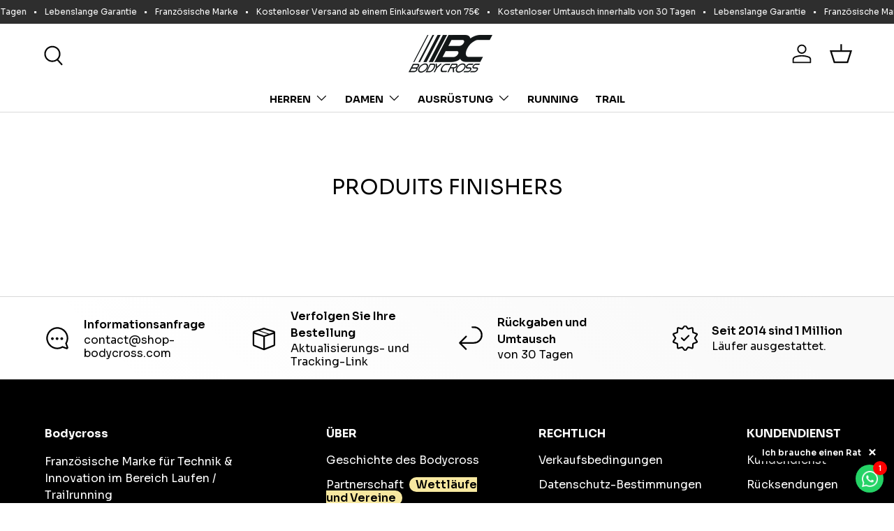

--- FILE ---
content_type: text/html; charset=utf-8
request_url: https://shop-bodycross.com/de/pages/produits-finishers-1
body_size: 58068
content:
<!doctype html>
<html class="no-js" lang="de" dir="ltr">
<head>
  







<meta charset="utf-8">
<meta name="viewport" content="width=device-width,initial-scale=1">
<title>Produits finishers &ndash; Bodycross</title><link rel="canonical" href="https://shop-bodycross.com/de/pages/produits-finishers-1"><link rel="icon" href="//shop-bodycross.com/cdn/shop/files/favicon_logo.png?crop=center&height=48&v=1617873873&width=48" type="image/png">
  <link rel="apple-touch-icon" href="//shop-bodycross.com/cdn/shop/files/favicon_logo.png?crop=center&height=180&v=1617873873&width=180"><meta property="og:site_name" content="Bodycross">
<meta property="og:url" content="https://shop-bodycross.com/de/pages/produits-finishers-1">
<meta property="og:title" content="Produits finishers">
<meta property="og:type" content="website">
<meta property="og:description" content="BodyCross, die französische Lauf- und Trainingsmarke, entwickelt technische Produkte. Kostenlose Lieferung an Staffeln."><meta name="twitter:card" content="summary_large_image">
<meta name="twitter:title" content="Produits finishers">
<meta name="twitter:description" content="BodyCross, die französische Lauf- und Trainingsmarke, entwickelt technische Produkte. Kostenlose Lieferung an Staffeln.">
<link rel="preload" href="//shop-bodycross.com/cdn/shop/t/13/assets/main.css?v=179507332093934175471764956109" as="style"><style data-shopify>
@font-face {
  font-family: "Archivo Narrow";
  font-weight: 400;
  font-style: normal;
  font-display: swap;
  src: url("//shop-bodycross.com/cdn/fonts/archivo_narrow/archivonarrow_n4.5c3bab850a22055c235cf940f895d873a8689d70.woff2") format("woff2"),
       url("//shop-bodycross.com/cdn/fonts/archivo_narrow/archivonarrow_n4.ea12dd22d3319d164475c1d047ae8f973041a9ff.woff") format("woff");
}
@font-face {
  font-family: "Archivo Narrow";
  font-weight: 700;
  font-style: normal;
  font-display: swap;
  src: url("//shop-bodycross.com/cdn/fonts/archivo_narrow/archivonarrow_n7.c049bee49aa92b4cfee86dd4e79c9194b8519e2b.woff2") format("woff2"),
       url("//shop-bodycross.com/cdn/fonts/archivo_narrow/archivonarrow_n7.89eabe3e1f3044c02b965aa5ad3e57c9e898709d.woff") format("woff");
}
@font-face {
  font-family: "Archivo Narrow";
  font-weight: 400;
  font-style: italic;
  font-display: swap;
  src: url("//shop-bodycross.com/cdn/fonts/archivo_narrow/archivonarrow_i4.59445c13f0e607542640c8a56f31dcd8ed680cfa.woff2") format("woff2"),
       url("//shop-bodycross.com/cdn/fonts/archivo_narrow/archivonarrow_i4.bbf26c99347034f8df1f87b08c4a929cfc5255c8.woff") format("woff");
}
@font-face {
  font-family: "Archivo Narrow";
  font-weight: 700;
  font-style: italic;
  font-display: swap;
  src: url("//shop-bodycross.com/cdn/fonts/archivo_narrow/archivonarrow_i7.394cd4c9437ad9084e13f72957e92bfbe366a689.woff2") format("woff2"),
       url("//shop-bodycross.com/cdn/fonts/archivo_narrow/archivonarrow_i7.f7e98758eef2e613f5c757b5780e7f43b6bcf700.woff") format("woff");
}
@font-face {
  font-family: "Archivo Narrow";
  font-weight: 700;
  font-style: normal;
  font-display: swap;
  src: url("//shop-bodycross.com/cdn/fonts/archivo_narrow/archivonarrow_n7.c049bee49aa92b4cfee86dd4e79c9194b8519e2b.woff2") format("woff2"),
       url("//shop-bodycross.com/cdn/fonts/archivo_narrow/archivonarrow_n7.89eabe3e1f3044c02b965aa5ad3e57c9e898709d.woff") format("woff");
}
@font-face {
  font-family: "Archivo Narrow";
  font-weight: 700;
  font-style: normal;
  font-display: swap;
  src: url("//shop-bodycross.com/cdn/fonts/archivo_narrow/archivonarrow_n7.c049bee49aa92b4cfee86dd4e79c9194b8519e2b.woff2") format("woff2"),
       url("//shop-bodycross.com/cdn/fonts/archivo_narrow/archivonarrow_n7.89eabe3e1f3044c02b965aa5ad3e57c9e898709d.woff") format("woff");
}
:root {
      --bg-color: 255 255 255 / 1.0;
      --bg-color-og: 255 255 255 / 1.0;
      --heading-color: 0 0 0;
      --text-color: 0 0 0;
      --text-color-og: 0 0 0;
      --scrollbar-color: 0 0 0;
      --link-color: 0 0 0;
      --link-color-og: 0 0 0;
      --star-color: 255 215 55;--swatch-border-color-default: 204 204 204;
        --swatch-border-color-active: 128 128 128;
        --swatch-card-size: 20px;
        --swatch-variant-picker-size: 30px;--color-scheme-1-bg: 255 255 255 / 1.0;
      --color-scheme-1-grad: linear-gradient(46deg, rgba(255, 255, 255, 1) 13%, rgba(249, 249, 249, 1) 86%);
      --color-scheme-1-heading: 0 0 0;
      --color-scheme-1-text: 0 0 0;
      --color-scheme-1-btn-bg: 46 46 46;
      --color-scheme-1-btn-text: 0 0 0;
      --color-scheme-1-btn-bg-hover: 47 47 47;--color-scheme-2-bg: 46 46 46 / 1.0;
      --color-scheme-2-grad: linear-gradient(180deg, rgba(46, 46, 46, 1), rgba(46, 46, 46, 1) 100%);
      --color-scheme-2-heading: 255 255 255;
      --color-scheme-2-text: 255 255 255;
      --color-scheme-2-btn-bg: 46 46 46;
      --color-scheme-2-btn-text: 255 255 255;
      --color-scheme-2-btn-bg-hover: 85 85 85;--color-scheme-3-bg: 46 46 46 / 1.0;
      --color-scheme-3-grad: ;
      --color-scheme-3-heading: 255 255 255;
      --color-scheme-3-text: 255 255 255;
      --color-scheme-3-btn-bg: 46 46 46;
      --color-scheme-3-btn-text: 255 255 255;
      --color-scheme-3-btn-bg-hover: 85 85 85;

      --drawer-bg-color: 255 255 255 / 1.0;
      --drawer-text-color: 0 0 0;

      --panel-bg-color: 245 245 245 / 1.0;
      --panel-heading-color: 0 0 0;
      --panel-text-color: 0 0 0;

      --in-stock-text-color: 13 164 74;
      --low-stock-text-color: 54 55 55;
      --very-low-stock-text-color: 227 43 43;
      --no-stock-text-color: 7 7 7;
      --no-stock-backordered-text-color: 119 119 119;

      --error-bg-color: 252 237 238;
      --error-text-color: 180 12 28;
      --success-bg-color: 232 246 234;
      --success-text-color: 44 126 63;
      --info-bg-color: 228 237 250;
      --info-text-color: 26 102 210;

      --heading-font-family: "Archivo Narrow", sans-serif;
      --heading-font-style: normal;
      --heading-font-weight: 700;
      --heading-scale-start: 6;

      --navigation-font-family: "Archivo Narrow", sans-serif;
      --navigation-font-style: normal;
      --navigation-font-weight: 700;
      --heading-text-transform: uppercase;

      --subheading-text-transform: uppercase;
      --body-font-family: "Archivo Narrow", sans-serif;
      --body-font-style: normal;
      --body-font-weight: 400;
      --body-font-size: 15;

      --section-gap: 64;
      --heading-gap: calc(8 * var(--space-unit));--grid-column-gap: 20px;--btn-bg-color: 0 0 0;
      --btn-bg-hover-color: 46 46 46;
      --btn-text-color: 255 255 255;
      --btn-bg-color-og: 0 0 0;
      --btn-text-color-og: 255 255 255;
      --btn-alt-bg-color: 0 0 0;
      --btn-alt-bg-alpha: 0.0;
      --btn-alt-text-color: 255 255 255;
      --btn-border-width: 1px;
      --btn-padding-y: 12px;

      

      --btn-lg-border-radius: 50%;
      --btn-icon-border-radius: 50%;
      --input-with-btn-inner-radius: var(--btn-border-radius);
      --btn-text-transform: uppercase;

      --input-bg-color: 255 255 255 / 1.0;
      --input-text-color: 0 0 0;
      --input-border-width: 1px;
      --input-border-radius: 0px;
      --textarea-border-radius: 0px;
      --input-bg-color-diff-3: #f7f7f7;
      --input-bg-color-diff-6: #f0f0f0;

      --modal-border-radius: 0px;
      --modal-overlay-color: 0 0 0;
      --modal-overlay-opacity: 0.4;
      --drawer-border-radius: 0px;
      --overlay-border-radius: 0px;

      --custom-label-bg-color: 129 244 225;
      --custom-label-text-color: 7 7 7;--sale-label-bg-color: 248 233 161;
      --sale-label-text-color: 0 0 0;--sold-out-label-bg-color: 46 46 46;
      --sold-out-label-text-color: 255 255 255;--new-label-bg-color: 76 88 109;
      --new-label-text-color: 255 255 255;--preorder-label-bg-color: 86 203 249;
      --preorder-label-text-color: 0 0 0;

      --collection-label-color: 0 126 18;

      --page-width: 1590px;
      --gutter-sm: 20px;
      --gutter-md: 32px;
      --gutter-lg: 64px;

      --payment-terms-bg-color: #ffffff;

      --coll-card-bg-color: #f5f5f5;
      --coll-card-border-color: #ffffff;

      --card-highlight-bg-color: #F9F9F9;
      --card-highlight-text-color: 85 85 85;
      --card-highlight-border-color: #E1E1E1;--card-bg-color: #f5f5f5;
      --card-text-color: 7 7 7;
      --card-border-color: #ffffff;
        
          --aos-animate-duration: 1s;
        

        
          --aos-min-width: 0;
        
      

      --reading-width: 48em;
    }

    @media (max-width: 769px) {
      :root {
        --reading-width: 36em;
      }
    }
  </style><link rel="stylesheet" href="//shop-bodycross.com/cdn/shop/t/13/assets/main.css?v=179507332093934175471764956109">
  <script src="//shop-bodycross.com/cdn/shop/t/13/assets/main.js?v=147900621658632676281760692432" defer="defer"></script><link rel="preload" href="//shop-bodycross.com/cdn/fonts/archivo_narrow/archivonarrow_n4.5c3bab850a22055c235cf940f895d873a8689d70.woff2" as="font" type="font/woff2" crossorigin fetchpriority="high"><link rel="preload" href="//shop-bodycross.com/cdn/fonts/archivo_narrow/archivonarrow_n7.c049bee49aa92b4cfee86dd4e79c9194b8519e2b.woff2" as="font" type="font/woff2" crossorigin fetchpriority="high"><link rel="stylesheet" href="//shop-bodycross.com/cdn/shop/t/13/assets/swatches.css?v=9773673918177933641765532536" media="print" onload="this.media='all'">
    <noscript><link rel="stylesheet" href="//shop-bodycross.com/cdn/shop/t/13/assets/swatches.css?v=9773673918177933641765532536"></noscript><script>window.performance && window.performance.mark && window.performance.mark('shopify.content_for_header.start');</script><meta name="facebook-domain-verification" content="3df3rhfqog3uiqqnjpto06r86upt89">
<meta name="google-site-verification" content="kmn3mVJWfBQLE-kEJejzAOb9gemHYLg9IhuQ6bat3Co">
<meta id="shopify-digital-wallet" name="shopify-digital-wallet" content="/55626170576/digital_wallets/dialog">
<meta name="shopify-checkout-api-token" content="3805d314ce5ccdac59bf85c1ac9f3d66">
<meta id="in-context-paypal-metadata" data-shop-id="55626170576" data-venmo-supported="false" data-environment="production" data-locale="de_DE" data-paypal-v4="true" data-currency="EUR">
<link rel="alternate" hreflang="x-default" href="https://shop-bodycross.com/pages/produits-finishers-1">
<link rel="alternate" hreflang="fr" href="https://shop-bodycross.com/pages/produits-finishers-1">
<link rel="alternate" hreflang="de" href="https://shop-bodycross.com/de/pages/produits-finishers-1">
<link rel="alternate" hreflang="en" href="https://shop-bodycross.com/en/pages/produits-finishers-1">
<link rel="alternate" hreflang="es" href="https://shop-bodycross.com/es/pages/produits-finishers-1">
<link rel="alternate" hreflang="it" href="https://shop-bodycross.com/it/pages/produits-finishers-1">
<script async="async" src="/checkouts/internal/preloads.js?locale=de-FR"></script>
<link rel="preconnect" href="https://shop.app" crossorigin="anonymous">
<script async="async" src="https://shop.app/checkouts/internal/preloads.js?locale=de-FR&shop_id=55626170576" crossorigin="anonymous"></script>
<script id="apple-pay-shop-capabilities" type="application/json">{"shopId":55626170576,"countryCode":"FR","currencyCode":"EUR","merchantCapabilities":["supports3DS"],"merchantId":"gid:\/\/shopify\/Shop\/55626170576","merchantName":"Bodycross","requiredBillingContactFields":["postalAddress","email","phone"],"requiredShippingContactFields":["postalAddress","email","phone"],"shippingType":"shipping","supportedNetworks":["visa","masterCard","amex","maestro"],"total":{"type":"pending","label":"Bodycross","amount":"1.00"},"shopifyPaymentsEnabled":true,"supportsSubscriptions":true}</script>
<script id="shopify-features" type="application/json">{"accessToken":"3805d314ce5ccdac59bf85c1ac9f3d66","betas":["rich-media-storefront-analytics"],"domain":"shop-bodycross.com","predictiveSearch":true,"shopId":55626170576,"locale":"de"}</script>
<script>var Shopify = Shopify || {};
Shopify.shop = "shop-bodycross.myshopify.com";
Shopify.locale = "de";
Shopify.currency = {"active":"EUR","rate":"1.0"};
Shopify.country = "FR";
Shopify.theme = {"name":"Enterprise Clone - V1.6.2 - 190225","id":178212667736,"schema_name":"Enterprise","schema_version":"1.6.2","theme_store_id":1657,"role":"main"};
Shopify.theme.handle = "null";
Shopify.theme.style = {"id":null,"handle":null};
Shopify.cdnHost = "shop-bodycross.com/cdn";
Shopify.routes = Shopify.routes || {};
Shopify.routes.root = "/de/";</script>
<script type="module">!function(o){(o.Shopify=o.Shopify||{}).modules=!0}(window);</script>
<script>!function(o){function n(){var o=[];function n(){o.push(Array.prototype.slice.apply(arguments))}return n.q=o,n}var t=o.Shopify=o.Shopify||{};t.loadFeatures=n(),t.autoloadFeatures=n()}(window);</script>
<script>
  window.ShopifyPay = window.ShopifyPay || {};
  window.ShopifyPay.apiHost = "shop.app\/pay";
  window.ShopifyPay.redirectState = null;
</script>
<script id="shop-js-analytics" type="application/json">{"pageType":"page"}</script>
<script defer="defer" async type="module" src="//shop-bodycross.com/cdn/shopifycloud/shop-js/modules/v2/client.init-shop-cart-sync_HUjMWWU5.de.esm.js"></script>
<script defer="defer" async type="module" src="//shop-bodycross.com/cdn/shopifycloud/shop-js/modules/v2/chunk.common_QpfDqRK1.esm.js"></script>
<script type="module">
  await import("//shop-bodycross.com/cdn/shopifycloud/shop-js/modules/v2/client.init-shop-cart-sync_HUjMWWU5.de.esm.js");
await import("//shop-bodycross.com/cdn/shopifycloud/shop-js/modules/v2/chunk.common_QpfDqRK1.esm.js");

  window.Shopify.SignInWithShop?.initShopCartSync?.({"fedCMEnabled":true,"windoidEnabled":true});

</script>
<script>
  window.Shopify = window.Shopify || {};
  if (!window.Shopify.featureAssets) window.Shopify.featureAssets = {};
  window.Shopify.featureAssets['shop-js'] = {"shop-cart-sync":["modules/v2/client.shop-cart-sync_ByUgVWtJ.de.esm.js","modules/v2/chunk.common_QpfDqRK1.esm.js"],"init-fed-cm":["modules/v2/client.init-fed-cm_CVqhkk-1.de.esm.js","modules/v2/chunk.common_QpfDqRK1.esm.js"],"shop-button":["modules/v2/client.shop-button_B0pFlqys.de.esm.js","modules/v2/chunk.common_QpfDqRK1.esm.js"],"shop-cash-offers":["modules/v2/client.shop-cash-offers_CaaeZ5wd.de.esm.js","modules/v2/chunk.common_QpfDqRK1.esm.js","modules/v2/chunk.modal_CS8dP9kO.esm.js"],"init-windoid":["modules/v2/client.init-windoid_B-gyVqfY.de.esm.js","modules/v2/chunk.common_QpfDqRK1.esm.js"],"shop-toast-manager":["modules/v2/client.shop-toast-manager_DgTeluS3.de.esm.js","modules/v2/chunk.common_QpfDqRK1.esm.js"],"init-shop-email-lookup-coordinator":["modules/v2/client.init-shop-email-lookup-coordinator_C5I212n4.de.esm.js","modules/v2/chunk.common_QpfDqRK1.esm.js"],"init-shop-cart-sync":["modules/v2/client.init-shop-cart-sync_HUjMWWU5.de.esm.js","modules/v2/chunk.common_QpfDqRK1.esm.js"],"avatar":["modules/v2/client.avatar_BTnouDA3.de.esm.js"],"pay-button":["modules/v2/client.pay-button_CJaF-UDc.de.esm.js","modules/v2/chunk.common_QpfDqRK1.esm.js"],"init-customer-accounts":["modules/v2/client.init-customer-accounts_BI_wUvuR.de.esm.js","modules/v2/client.shop-login-button_DTPR4l75.de.esm.js","modules/v2/chunk.common_QpfDqRK1.esm.js","modules/v2/chunk.modal_CS8dP9kO.esm.js"],"init-shop-for-new-customer-accounts":["modules/v2/client.init-shop-for-new-customer-accounts_C4qR5Wl-.de.esm.js","modules/v2/client.shop-login-button_DTPR4l75.de.esm.js","modules/v2/chunk.common_QpfDqRK1.esm.js","modules/v2/chunk.modal_CS8dP9kO.esm.js"],"shop-login-button":["modules/v2/client.shop-login-button_DTPR4l75.de.esm.js","modules/v2/chunk.common_QpfDqRK1.esm.js","modules/v2/chunk.modal_CS8dP9kO.esm.js"],"init-customer-accounts-sign-up":["modules/v2/client.init-customer-accounts-sign-up_SG5gYFpP.de.esm.js","modules/v2/client.shop-login-button_DTPR4l75.de.esm.js","modules/v2/chunk.common_QpfDqRK1.esm.js","modules/v2/chunk.modal_CS8dP9kO.esm.js"],"shop-follow-button":["modules/v2/client.shop-follow-button_CmMsyvrH.de.esm.js","modules/v2/chunk.common_QpfDqRK1.esm.js","modules/v2/chunk.modal_CS8dP9kO.esm.js"],"checkout-modal":["modules/v2/client.checkout-modal_tfCxQqrq.de.esm.js","modules/v2/chunk.common_QpfDqRK1.esm.js","modules/v2/chunk.modal_CS8dP9kO.esm.js"],"lead-capture":["modules/v2/client.lead-capture_Ccz5Zm6k.de.esm.js","modules/v2/chunk.common_QpfDqRK1.esm.js","modules/v2/chunk.modal_CS8dP9kO.esm.js"],"shop-login":["modules/v2/client.shop-login_BfivnucW.de.esm.js","modules/v2/chunk.common_QpfDqRK1.esm.js","modules/v2/chunk.modal_CS8dP9kO.esm.js"],"payment-terms":["modules/v2/client.payment-terms_D2Mn0eFV.de.esm.js","modules/v2/chunk.common_QpfDqRK1.esm.js","modules/v2/chunk.modal_CS8dP9kO.esm.js"]};
</script>
<script>(function() {
  var isLoaded = false;
  function asyncLoad() {
    if (isLoaded) return;
    isLoaded = true;
    var urls = ["https:\/\/chimpstatic.com\/mcjs-connected\/js\/users\/ac63848e2bdaa59016f011900\/4337114240794171bd5085d15.js?shop=shop-bodycross.myshopify.com","https:\/\/cdn.shopify.com\/s\/files\/1\/0417\/3765\/0342\/files\/mrp-script-tag.js?v=1672824107\u0026shop=shop-bodycross.myshopify.com","https:\/\/loox.io\/widget\/oLfjDbvCRy\/loox.1710766530170.js?shop=shop-bodycross.myshopify.com","https:\/\/reconvert-cdn.com\/assets\/js\/store_reconvert_node.js?v=2\u0026scid=MDAwMDMwMTgyNjdiNGVmMmViMTQ0MDgzZGQ3Y2U1NWQuM2U1ZWY0NWE4MDk3ZThhZDM2YjQ3ZGE1ZmUxMzcxNjQ=\u0026shop=shop-bodycross.myshopify.com","https:\/\/reconvert-cdn.com\/assets\/js\/reconvert_script_tags.mini.js?scid=T2Vid3VVUnJwbnBTZk83SFZnUDdzQT09\u0026shop=shop-bodycross.myshopify.com","https:\/\/api.fastbundle.co\/scripts\/src.js?shop=shop-bodycross.myshopify.com","https:\/\/api.fastbundle.co\/scripts\/script_tag.js?shop=shop-bodycross.myshopify.com","https:\/\/assets.loyoly.io\/public\/scripts\/referral.js?shop=shop-bodycross.myshopify.com","https:\/\/addrevenue.io\/track.js?shop=shop-bodycross.myshopify.com"];
    for (var i = 0; i < urls.length; i++) {
      var s = document.createElement('script');
      s.type = 'text/javascript';
      s.async = true;
      s.src = urls[i];
      var x = document.getElementsByTagName('script')[0];
      x.parentNode.insertBefore(s, x);
    }
  };
  if(window.attachEvent) {
    window.attachEvent('onload', asyncLoad);
  } else {
    window.addEventListener('load', asyncLoad, false);
  }
})();</script>
<script id="__st">var __st={"a":55626170576,"offset":3600,"reqid":"91dd89a6-0182-4c62-8274-e062a5f91150-1768676522","pageurl":"shop-bodycross.com\/de\/pages\/produits-finishers-1","s":"pages-81906139344","u":"f1dc4d96d070","p":"page","rtyp":"page","rid":81906139344};</script>
<script>window.ShopifyPaypalV4VisibilityTracking = true;</script>
<script id="captcha-bootstrap">!function(){'use strict';const t='contact',e='account',n='new_comment',o=[[t,t],['blogs',n],['comments',n],[t,'customer']],c=[[e,'customer_login'],[e,'guest_login'],[e,'recover_customer_password'],[e,'create_customer']],r=t=>t.map((([t,e])=>`form[action*='/${t}']:not([data-nocaptcha='true']) input[name='form_type'][value='${e}']`)).join(','),a=t=>()=>t?[...document.querySelectorAll(t)].map((t=>t.form)):[];function s(){const t=[...o],e=r(t);return a(e)}const i='password',u='form_key',d=['recaptcha-v3-token','g-recaptcha-response','h-captcha-response',i],f=()=>{try{return window.sessionStorage}catch{return}},m='__shopify_v',_=t=>t.elements[u];function p(t,e,n=!1){try{const o=window.sessionStorage,c=JSON.parse(o.getItem(e)),{data:r}=function(t){const{data:e,action:n}=t;return t[m]||n?{data:e,action:n}:{data:t,action:n}}(c);for(const[e,n]of Object.entries(r))t.elements[e]&&(t.elements[e].value=n);n&&o.removeItem(e)}catch(o){console.error('form repopulation failed',{error:o})}}const l='form_type',E='cptcha';function T(t){t.dataset[E]=!0}const w=window,h=w.document,L='Shopify',v='ce_forms',y='captcha';let A=!1;((t,e)=>{const n=(g='f06e6c50-85a8-45c8-87d0-21a2b65856fe',I='https://cdn.shopify.com/shopifycloud/storefront-forms-hcaptcha/ce_storefront_forms_captcha_hcaptcha.v1.5.2.iife.js',D={infoText:'Durch hCaptcha geschützt',privacyText:'Datenschutz',termsText:'Allgemeine Geschäftsbedingungen'},(t,e,n)=>{const o=w[L][v],c=o.bindForm;if(c)return c(t,g,e,D).then(n);var r;o.q.push([[t,g,e,D],n]),r=I,A||(h.body.append(Object.assign(h.createElement('script'),{id:'captcha-provider',async:!0,src:r})),A=!0)});var g,I,D;w[L]=w[L]||{},w[L][v]=w[L][v]||{},w[L][v].q=[],w[L][y]=w[L][y]||{},w[L][y].protect=function(t,e){n(t,void 0,e),T(t)},Object.freeze(w[L][y]),function(t,e,n,w,h,L){const[v,y,A,g]=function(t,e,n){const i=e?o:[],u=t?c:[],d=[...i,...u],f=r(d),m=r(i),_=r(d.filter((([t,e])=>n.includes(e))));return[a(f),a(m),a(_),s()]}(w,h,L),I=t=>{const e=t.target;return e instanceof HTMLFormElement?e:e&&e.form},D=t=>v().includes(t);t.addEventListener('submit',(t=>{const e=I(t);if(!e)return;const n=D(e)&&!e.dataset.hcaptchaBound&&!e.dataset.recaptchaBound,o=_(e),c=g().includes(e)&&(!o||!o.value);(n||c)&&t.preventDefault(),c&&!n&&(function(t){try{if(!f())return;!function(t){const e=f();if(!e)return;const n=_(t);if(!n)return;const o=n.value;o&&e.removeItem(o)}(t);const e=Array.from(Array(32),(()=>Math.random().toString(36)[2])).join('');!function(t,e){_(t)||t.append(Object.assign(document.createElement('input'),{type:'hidden',name:u})),t.elements[u].value=e}(t,e),function(t,e){const n=f();if(!n)return;const o=[...t.querySelectorAll(`input[type='${i}']`)].map((({name:t})=>t)),c=[...d,...o],r={};for(const[a,s]of new FormData(t).entries())c.includes(a)||(r[a]=s);n.setItem(e,JSON.stringify({[m]:1,action:t.action,data:r}))}(t,e)}catch(e){console.error('failed to persist form',e)}}(e),e.submit())}));const S=(t,e)=>{t&&!t.dataset[E]&&(n(t,e.some((e=>e===t))),T(t))};for(const o of['focusin','change'])t.addEventListener(o,(t=>{const e=I(t);D(e)&&S(e,y())}));const B=e.get('form_key'),M=e.get(l),P=B&&M;t.addEventListener('DOMContentLoaded',(()=>{const t=y();if(P)for(const e of t)e.elements[l].value===M&&p(e,B);[...new Set([...A(),...v().filter((t=>'true'===t.dataset.shopifyCaptcha))])].forEach((e=>S(e,t)))}))}(h,new URLSearchParams(w.location.search),n,t,e,['guest_login'])})(!0,!0)}();</script>
<script integrity="sha256-4kQ18oKyAcykRKYeNunJcIwy7WH5gtpwJnB7kiuLZ1E=" data-source-attribution="shopify.loadfeatures" defer="defer" src="//shop-bodycross.com/cdn/shopifycloud/storefront/assets/storefront/load_feature-a0a9edcb.js" crossorigin="anonymous"></script>
<script crossorigin="anonymous" defer="defer" src="//shop-bodycross.com/cdn/shopifycloud/storefront/assets/shopify_pay/storefront-65b4c6d7.js?v=20250812"></script>
<script data-source-attribution="shopify.dynamic_checkout.dynamic.init">var Shopify=Shopify||{};Shopify.PaymentButton=Shopify.PaymentButton||{isStorefrontPortableWallets:!0,init:function(){window.Shopify.PaymentButton.init=function(){};var t=document.createElement("script");t.src="https://shop-bodycross.com/cdn/shopifycloud/portable-wallets/latest/portable-wallets.de.js",t.type="module",document.head.appendChild(t)}};
</script>
<script data-source-attribution="shopify.dynamic_checkout.buyer_consent">
  function portableWalletsHideBuyerConsent(e){var t=document.getElementById("shopify-buyer-consent"),n=document.getElementById("shopify-subscription-policy-button");t&&n&&(t.classList.add("hidden"),t.setAttribute("aria-hidden","true"),n.removeEventListener("click",e))}function portableWalletsShowBuyerConsent(e){var t=document.getElementById("shopify-buyer-consent"),n=document.getElementById("shopify-subscription-policy-button");t&&n&&(t.classList.remove("hidden"),t.removeAttribute("aria-hidden"),n.addEventListener("click",e))}window.Shopify?.PaymentButton&&(window.Shopify.PaymentButton.hideBuyerConsent=portableWalletsHideBuyerConsent,window.Shopify.PaymentButton.showBuyerConsent=portableWalletsShowBuyerConsent);
</script>
<script data-source-attribution="shopify.dynamic_checkout.cart.bootstrap">document.addEventListener("DOMContentLoaded",(function(){function t(){return document.querySelector("shopify-accelerated-checkout-cart, shopify-accelerated-checkout")}if(t())Shopify.PaymentButton.init();else{new MutationObserver((function(e,n){t()&&(Shopify.PaymentButton.init(),n.disconnect())})).observe(document.body,{childList:!0,subtree:!0})}}));
</script>
<link id="shopify-accelerated-checkout-styles" rel="stylesheet" media="screen" href="https://shop-bodycross.com/cdn/shopifycloud/portable-wallets/latest/accelerated-checkout-backwards-compat.css" crossorigin="anonymous">
<style id="shopify-accelerated-checkout-cart">
        #shopify-buyer-consent {
  margin-top: 1em;
  display: inline-block;
  width: 100%;
}

#shopify-buyer-consent.hidden {
  display: none;
}

#shopify-subscription-policy-button {
  background: none;
  border: none;
  padding: 0;
  text-decoration: underline;
  font-size: inherit;
  cursor: pointer;
}

#shopify-subscription-policy-button::before {
  box-shadow: none;
}

      </style>
<script id="sections-script" data-sections="header,footer" defer="defer" src="//shop-bodycross.com/cdn/shop/t/13/compiled_assets/scripts.js?v=15521"></script>
<script>window.performance && window.performance.mark && window.performance.mark('shopify.content_for_header.end');</script>

    <script src="//shop-bodycross.com/cdn/shop/t/13/assets/animate-on-scroll.js?v=15249566486942820451739972174" defer="defer"></script>
    <link rel="stylesheet" href="//shop-bodycross.com/cdn/shop/t/13/assets/animate-on-scroll.css?v=116194678796051782541739972174">
  

  <script>document.documentElement.className = document.documentElement.className.replace('no-js', 'js');</script><!-- CC Custom Head Start --><link href="https://fonts.googleapis.com/css2?family=Barlow:ital,wght@0,100;0,200;0,300;0,400;0,500;0,600;0,700;0,800;0,900;1,100;1,200;1,300;1,400;1,500;1,600;1,700;1,800;1,900&amp;display=swap" rel="stylesheet"><!-- CC Custom Head End --><script type="text/javascript" src="https://nvo.shop-bodycross.com/js/na/na/u/986256bf8b.js"></script>
  




<!-- BEGIN app block: shopify://apps/fbp-fast-bundle/blocks/fast_bundle/9e87fbe2-9041-4c23-acf5-322413994cef -->
  <!-- BEGIN app snippet: fast_bundle -->




<script>
    if (Math.random() < 0.05) {
      window.FastBundleRenderTimestamp = Date.now();
    }
    const newBaseUrl = 'https://sdk.fastbundle.co'
    const apiURL = 'https://api.fastbundle.co'
    const rbrAppUrl = `${newBaseUrl}/{version}/main.min.js`
    const rbrVendorUrl = `${newBaseUrl}/{version}/vendor.js`
    const rbrCartUrl = `${apiURL}/scripts/cart.js`
    const rbrStyleUrl = `${newBaseUrl}/{version}/main.min.css`

    const legacyRbrAppUrl = `${apiURL}/react-src/static/js/main.min.js`
    const legacyRbrStyleUrl = `${apiURL}/react-src/static/css/main.min.css`

    const previousScriptLoaded = Boolean(document.querySelectorAll(`script[src*="${newBaseUrl}"]`).length)
    const previousLegacyScriptLoaded = Boolean(document.querySelectorAll(`script[src*="${legacyRbrAppUrl}"]`).length)

    if (!(previousScriptLoaded || previousLegacyScriptLoaded)) {
        const FastBundleConf = {"enable_bap_modal":false,"frontend_version":"1.22.01","storefront_record_submitted":false,"use_shopify_prices":false,"currencies":[{"id":1503275102,"code":"EUR","conversion_fee":1.0,"roundup_number":0.95,"rounding_enabled":true}],"is_active":true,"override_product_page_forms":true,"allow_funnel":false,"translations":[{"id":1682711,"key":"add","value":"Couleur/Taille","locale_code":"fr","model":"shop","object_id":70604},{"id":1682716,"key":"add_bundle","value":"Ajouté l'ensemble","locale_code":"fr","model":"shop","object_id":70604},{"id":1682714,"key":"added","value":"Ajouté!","locale_code":"fr","model":"shop","object_id":70604},{"id":1682715,"key":"added_","value":"Ajouté","locale_code":"fr","model":"shop","object_id":70604},{"id":1682722,"key":"added_items","value":"Articles ajoutés","locale_code":"fr","model":"shop","object_id":70604},{"id":1682724,"key":"added_product_issue","value":"Il y a un problème avec les produits ajoutés","locale_code":"fr","model":"shop","object_id":70604},{"id":1682723,"key":"added_to_product_list","value":"Ajouté à la liste des produits","locale_code":"fr","model":"shop","object_id":70604},{"id":1682717,"key":"add_items","value":"Veuillez ajouter des éléments","locale_code":"fr","model":"shop","object_id":70604},{"id":1682712,"key":"add_to_cart","value":"AJOUTER AU PANIER","locale_code":"fr","model":"shop","object_id":70604},{"id":1682725,"key":"apply_discount","value":"La remise sera appliquée à la caisse","locale_code":"fr","model":"shop","object_id":70604},{"id":1682726,"key":"badge_price_description","value":"Économisez {discount}!","locale_code":"fr","model":"shop","object_id":70604},{"id":1682728,"key":"bap_modal_sub_title_without_variant","value":"Consultez les cases ci-dessous et cliquez sur le bouton pour réparer le panier.","locale_code":"fr","model":"shop","object_id":70604},{"id":1682727,"key":"bap_modal_sub_title_with_variant","value":"Consultez les cases ci-dessous, sélectionnez la variante appropriée pour chaque produit inclus et cliquez sur le bouton pour réparer le panier.","locale_code":"fr","model":"shop","object_id":70604},{"id":1682729,"key":"bap_modal_title","value":"{product_name} est un produit groupé qui comprend {num_of_products} produits. Ce produit sera remplacé par les produits inclus.","locale_code":"fr","model":"shop","object_id":70604},{"id":1682730,"key":"builder_added_count","value":"{num_added}/{num_must_add} ajouté","locale_code":"fr","model":"shop","object_id":70604},{"id":1682731,"key":"builder_count_error","value":"Vous devez ajouter {quantity} autres articles des collections ci-dessus.","locale_code":"fr","model":"shop","object_id":70604},{"id":1682713,"key":"bundleBuilder_added","value":"Ajouté","locale_code":"fr","model":"shop","object_id":70604},{"id":1682732,"key":"bundle_not_available","value":"Le pack n'est pas disponible","locale_code":"fr","model":"shop","object_id":70604},{"id":1682825,"key":"buy","value":"Acheter","locale_code":"fr","model":"shop","object_id":70604},{"id":1682733,"key":"buy_all","value":"Achetez tout","locale_code":"fr","model":"shop","object_id":70604},{"id":1682734,"key":"bxgy_btn_title","value":"Ajouter au panier","locale_code":"fr","model":"shop","object_id":70604},{"id":1682735,"key":"cancel","value":"Annuler","locale_code":"fr","model":"shop","object_id":70604},{"id":1682736,"key":"capacity_is_over","value":"Article non ajouté. Vous avez déjà ajouté le nombre requis de produits de cette collection.","locale_code":"fr","model":"shop","object_id":70604},{"id":1682740,"key":"choose_items_to_buy","value":"Choisissez les articles à acheter ensemble.","locale_code":"fr","model":"shop","object_id":70604},{"id":1682737,"key":"collection","value":"collection","locale_code":"fr","model":"shop","object_id":70604},{"id":1682738,"key":"collection_btn_title","value":"Ajouter la sélection au panier","locale_code":"fr","model":"shop","object_id":70604},{"id":1682739,"key":"collection_item","value":"Ajoutez {quantity} articles de {collection}","locale_code":"fr","model":"shop","object_id":70604},{"id":1682741,"key":"copied","value":"Copié!","locale_code":"fr","model":"shop","object_id":70604},{"id":1682742,"key":"copy_code","value":"Copier le code","locale_code":"fr","model":"shop","object_id":70604},{"id":1682778,"key":"currently_soldout","value":"Ce produit est actuellement épuisé","locale_code":"fr","model":"shop","object_id":70604},{"id":1682743,"key":"days","value":"Jours","locale_code":"fr","model":"shop","object_id":70604},{"id":1682744,"key":"discount_applied","value":"{discount} remise appliquée","locale_code":"fr","model":"shop","object_id":70604},{"id":1682745,"key":"discount_card_desc","value":"Entrez le code de réduction ci-dessous s'il n'est pas inclus lors du paiement.","locale_code":"fr","model":"shop","object_id":70604},{"id":1682746,"key":"discount_card_discount","value":"Code de réduction:","locale_code":"fr","model":"shop","object_id":70604},{"id":1682817,"key":"discount_is_applied","value":"la remise est appliquée sur les produits sélectionnés.","locale_code":"fr","model":"shop","object_id":70604},{"id":1682747,"key":"fix_cart","value":"Réparez votre panier","locale_code":"fr","model":"shop","object_id":70604},{"id":1682748,"key":"free","value":"Gratuit","locale_code":"fr","model":"shop","object_id":70604},{"id":1682749,"key":"free_gift","value":"Free gift","locale_code":"fr","model":"shop","object_id":70604},{"id":1682750,"key":"free_gift_applied","value":"Free gift applied","locale_code":"fr","model":"shop","object_id":70604},{"id":1682751,"key":"free_shipping","value":"Livraison offerte","locale_code":"fr","model":"shop","object_id":70604},{"id":1682752,"key":"funnel_alert","value":"Cet article est déjà dans votre panier.","locale_code":"fr","model":"shop","object_id":70604},{"id":1682753,"key":"funnel_button_description","value":"Achetez ce pack | Économisez {discount}","locale_code":"fr","model":"shop","object_id":70604},{"id":1682754,"key":"funnel_discount_description","value":"économisez {discount}","locale_code":"fr","model":"shop","object_id":70604},{"id":1682755,"key":"funnel_popup_title","value":"Complétez votre panier avec ce pack et économisez","locale_code":"fr","model":"shop","object_id":70604},{"id":1682756,"key":"get_free_gift","value":"Obtenez ces cadeaux gratuits","locale_code":"fr","model":"shop","object_id":70604},{"id":1682757,"key":"go_to_bundle_builder","value":"Accéder au générateur de bundles","locale_code":"fr","model":"shop","object_id":70604},{"id":1682813,"key":"have_not_selected","value":"Vous n'avez encore sélectionné aucun article","locale_code":"fr","model":"shop","object_id":70604},{"id":1682814,"key":"have_selected","value":"Vous avez sélectionné {quantity} articles","locale_code":"fr","model":"shop","object_id":70604},{"id":1682759,"key":"hide","value":"Cacher","locale_code":"fr","model":"shop","object_id":70604},{"id":1682758,"key":"hours","value":"Heures","locale_code":"fr","model":"shop","object_id":70604},{"id":1682760,"key":"includes_free_shipping","value":"Livraison gratuite incluse","locale_code":"fr","model":"shop","object_id":70604},{"id":1682815,"key":"item","value":"article","locale_code":"fr","model":"shop","object_id":70604},{"id":1682718,"key":"items","value":"articles","locale_code":"fr","model":"shop","object_id":70604},{"id":1682761,"key":"items_not_found","value":"Aucun élément correspondant trouvé","locale_code":"fr","model":"shop","object_id":70604},{"id":1682762,"key":"items_selected","value":"éléments sélectionnés","locale_code":"fr","model":"shop","object_id":70604},{"id":1682763,"key":"min","value":"Min","locale_code":"fr","model":"shop","object_id":70604},{"id":1682764,"key":"mix_btn_title","value":"Ajouter la sélection au panier","locale_code":"fr","model":"shop","object_id":70604},{"id":1682765,"key":"multiple_items_funnel_alert","value":"Certains articles sont déjà dans le panier","locale_code":"fr","model":"shop","object_id":70604},{"id":1682812,"key":"no","value":"Non","locale_code":"fr","model":"shop","object_id":70604},{"id":1682719,"key":"no_item","value":"Aucun article ajouté !","locale_code":"fr","model":"shop","object_id":70604},{"id":1682766,"key":"no_item_selected","value":"Aucun élément sélectionné !","locale_code":"fr","model":"shop","object_id":70604},{"id":1682767,"key":"not_enough","value":"inventaire insuffisant","locale_code":"fr","model":"shop","object_id":70604},{"id":1682721,"key":"off","value":"de réduction","locale_code":"fr","model":"shop","object_id":70604},{"id":1682768,"key":"offer_ends","value":"Cette offre se termine dans","locale_code":"fr","model":"shop","object_id":70604},{"id":1682811,"key":"one_time_purchase","value":"Achat unique","locale_code":"fr","model":"shop","object_id":70604},{"id":1682769,"key":"Please_add_product_from_collections","value":"Veuillez ajouter un produit de la liste","locale_code":"fr","model":"shop","object_id":70604},{"id":1682770,"key":"price_description","value":"Ajouter le lot au panier | Économisez {discount}","locale_code":"fr","model":"shop","object_id":70604},{"id":1682771,"key":"price_description_setPrice","value":"Ajouter au panier pour {final_price}","locale_code":"fr","model":"shop","object_id":70604},{"id":1682772,"key":"product","value":"produit","locale_code":"fr","model":"shop","object_id":70604},{"id":1682773,"key":"products","value":"produits","locale_code":"fr","model":"shop","object_id":70604},{"id":1682774,"key":"quantity","value":"Quantité","locale_code":"fr","model":"shop","object_id":70604},{"id":1682775,"key":"remove","value":"Retirer","locale_code":"fr","model":"shop","object_id":70604},{"id":1682776,"key":"remove_from_cart","value":"Retirer du panier","locale_code":"fr","model":"shop","object_id":70604},{"id":1682777,"key":"required_tooltip","value":"Ce produit est obligatoire et ne peut pas être désélectionné","locale_code":"fr","model":"shop","object_id":70604},{"id":1682779,"key":"save","value":"Sauvegarder","locale_code":"fr","model":"shop","object_id":70604},{"id":1682820,"key":"save_more","value":"Ajoutez {range} pour économiser davantage","locale_code":"fr","model":"shop","object_id":70604},{"id":1682781,"key":"search_product","value":"rechercher des produits","locale_code":"fr","model":"shop","object_id":70604},{"id":1682780,"key":"sec","value":"Sec","locale_code":"fr","model":"shop","object_id":70604},{"id":1682720,"key":"see_all","value":"Voir tout","locale_code":"fr","model":"shop","object_id":70604},{"id":1682782,"key":"see_less","value":"Voir moins","locale_code":"fr","model":"shop","object_id":70604},{"id":1682783,"key":"see_more_details","value":"Voir plus de détails","locale_code":"fr","model":"shop","object_id":70604},{"id":1682784,"key":"select_all","value":"Tous les produits","locale_code":"fr","model":"shop","object_id":70604},{"id":1682785,"key":"select_all_variants","value":"Sélectionner toutes les variantes","locale_code":"fr","model":"shop","object_id":70604},{"id":1682787,"key":"select_all_variants_correctly","value":"Sélectionnez correctement toutes les variantes","locale_code":"fr","model":"shop","object_id":70604},{"id":1682786,"key":"select_at_least","value":"Vous devez sélectionner au moins {minQty} éléments","locale_code":"fr","model":"shop","object_id":70604},{"id":1682816,"key":"select_at_least_min_qty","value":"Sélectionnez au moins {min_qty} articles pour appliquer la remise.","locale_code":"fr","model":"shop","object_id":70604},{"id":1682792,"key":"selected","value":"sélectionné","locale_code":"fr","model":"shop","object_id":70604},{"id":1682793,"key":"selected_items","value":"Articles sélectionnés","locale_code":"fr","model":"shop","object_id":70604},{"id":1682794,"key":"selected_products","value":"Produits sélectionnés","locale_code":"fr","model":"shop","object_id":70604},{"id":1682818,"key":"select_selling_plan","value":"Sélectionnez un plan de vente","locale_code":"fr","model":"shop","object_id":70604},{"id":1682788,"key":"select_variant","value":"Sélectionnez une variante","locale_code":"fr","model":"shop","object_id":70604},{"id":1682789,"key":"select_variant_minimal","value":"Taille / Couleur / Type","locale_code":"fr","model":"shop","object_id":70604},{"id":1682790,"key":"select_variants","value":"Sélectionnez votre taille et couleur","locale_code":"fr","model":"shop","object_id":70604},{"id":1682791,"key":"select_variants_for","value":"Sélectionnez des variantes pour {product}","locale_code":"fr","model":"shop","object_id":70604},{"id":1682819,"key":"select_variants_to_show_subscription","value":"Vous n'avez pas sélectionné les variantes ou il n'existe aucun plan d'abonnement avec les variantes sélectionnées.","locale_code":"fr","model":"shop","object_id":70604},{"id":1682795,"key":"shipping_cost","value":"Frais de port","locale_code":"fr","model":"shop","object_id":70604},{"id":1682796,"key":"show","value":"Afficher","locale_code":"fr","model":"shop","object_id":70604},{"id":1682797,"key":"show_more_products","value":"Afficher plus de produits","locale_code":"fr","model":"shop","object_id":70604},{"id":1682798,"key":"show_selected_items","value":"Afficher les éléments sélectionnés","locale_code":"fr","model":"shop","object_id":70604},{"id":1682799,"key":"sold_out","value":"Épuisé","locale_code":"fr","model":"shop","object_id":70604},{"id":1682821,"key":"style","value":"Style","locale_code":"fr","model":"shop","object_id":70604},{"id":1682822,"key":"swipe_up","value":"Balayez vers le haut pour vérifier","locale_code":"fr","model":"shop","object_id":70604},{"id":1682800,"key":"swipe_up_to_check","value":"éléments ajoutés, faites glisser vers le haut pour vérifier","locale_code":"fr","model":"shop","object_id":70604},{"id":1682801,"key":"tap_to_check","value":"Appuyez pour vérifier","locale_code":"fr","model":"shop","object_id":70604},{"id":1682802,"key":"this_item","value":"Cet article","locale_code":"fr","model":"shop","object_id":70604},{"id":1682803,"key":"total","value":"Total","locale_code":"fr","model":"shop","object_id":70604},{"id":1682804,"key":"variant","value":"Variant","locale_code":"fr","model":"shop","object_id":70604},{"id":1682805,"key":"variants","value":"Variants","locale_code":"fr","model":"shop","object_id":70604},{"id":1682807,"key":"view_offer_details","value":"Voir les détails de l'offre","locale_code":"fr","model":"shop","object_id":70604},{"id":1682806,"key":"view_products_and_select_variants","value":"Voir tous les produits et sélectionner leurs variantes","locale_code":"fr","model":"shop","object_id":70604},{"id":1682808,"key":"volume_btn_title","value":"Ajouté {quantity} | bénéficié de {discount}","locale_code":"fr","model":"shop","object_id":70604},{"id":1682823,"key":"x_bundle_discount","value":"Buy from these lists","locale_code":"fr","model":"shop","object_id":70604},{"id":1682824,"key":"y_bundle_discount","value":"Bénéficiez de {discount} sur ces articles","locale_code":"fr","model":"shop","object_id":70604},{"id":1682809,"key":"you_must_select_variant","value":"Vous devez sélectionner une variante pour tous les éléments.","locale_code":"fr","model":"shop","object_id":70604},{"id":1682810,"key":"zero_discount_btn_title","value":"Ajouté au panier","locale_code":"fr","model":"shop","object_id":70604}],"pid":"","bap_ids":[15481431130456,10069201420632,10024262467928,10056603599192,10069204894040,10069190607192],"active_bundles_count":4,"use_color_swatch":true,"use_shop_price":false,"dropdown_color_swatch":true,"option_config":{},"enable_subscriptions":false,"has_fbt_bundle":false,"use_shopify_function_discount":true,"use_bundle_builder_modal":true,"use_cart_hidden_attributes":true,"bap_override_fetch":true,"invalid_bap_override_fetch":true,"volume_discount_add_on_override_fetch":true,"pmm_new_design":true,"merged_mix_and_match":false,"change_vd_product_picture":false,"buy_it_now":true,"rgn":821350,"baps":{"15481431130456":{"bundle_id":443841,"variant_id":56310895346008,"handle":"offre-groupee","type":"multi","use_cart_transform":false},"10069201420632":{"bundle_id":258603,"variant_id":50109992698200,"handle":"ensemble-molleton-homme","type":"multi","use_cart_transform":false},"10024262467928":{"bundle_id":251550,"variant_id":49978397360472,"handle":"t-shirt-duo-femme-homme","type":"multi","use_cart_transform":false},"10056603599192":{"bundle_id":256448,"variant_id":50064895770968,"handle":"achetez-le-look","type":"multi","use_cart_transform":false},"10069204894040":{"bundle_id":258608,"variant_id":50109999874392,"handle":"ensemble-molleton-homme-short","type":"multi","use_cart_transform":false},"10069190607192":{"bundle_id":258597,"variant_id":50109965271384,"handle":"ensemble-molleton-femme","type":"multi","use_cart_transform":false}},"has_multilingual_permission":true,"use_vd_templating":false,"use_payload_variant_id_in_fetch_override":false,"use_compare_at_price":false,"storefront_access_token":"4004eb2092acb34759ff388bad923da2","serverless_vd_display":false,"serverless_vd_discount":false,"products_with_add_on":{},"collections_with_add_on":{},"has_required_plan":true,"bundleBox":{"id":78744,"bundle_page_enabled":true,"bundle_page_style":null,"currency":"EUR","currency_format":"%s €","percentage_format":"%s%","show_sold_out":false,"track_inventory":true,"shop_page_external_script":"","page_external_script":"","shop_page_style":null,"shop_page_title":null,"shop_page_description":null,"app_version":"v2","show_logo":false,"show_info":false,"money_format":"amount_with_comma_separator","tax_factor":1.0,"primary_locale":"fr","discount_code_prefix":"BUNDLE","is_active":true,"created":"2024-09-02T15:19:41.605353Z","updated":"2025-10-22T01:30:47.335143Z","title":"Don't miss this offer","style":null,"inject_selector":null,"mix_inject_selector":null,"fbt_inject_selector":null,"volume_inject_selector":null,"volume_variant_selector":null,"button_title":"Buy this bundle","bogo_button_title":"Buy {quantity} items","price_description":"Add bundle to cart | Save {discount}","version":"v2.3","bogo_version":"v1","nth_child":1,"redirect_to_cart":true,"column_numbers":3,"color":null,"btn_font_color":"white","add_to_cart_selector":null,"cart_info_version":"v2","button_position":"bottom","bundle_page_shape":"row","add_bundle_action":"cart-drawer","requested_bundle_action":null,"request_action_text":null,"cart_drawer_function":"(function(){})","cart_drawer_function_svelte":"","theme_template":"light","external_script":"","pre_add_script":"","shop_external_script":"","shop_style":"","bap_inject_selector":"","bap_none_selector":"","bap_form_script":"","bap_button_selector":"","bap_style_object":{"fbt":{"box":{"error":{"fill":"#D72C0D","color":"#D72C0D","fontSize":14,"fontFamily":"inherit","borderColor":"#E0B5B2","borderRadius":8,"backgroundColor":"#FFF4FA"},"title":{"color":"#000000","fontSize":22,"fontFamily":"inherit","fontWeight":600},"selected":{"borderColor":"#000000","borderWidth":1,"borderRadius":12,"separator_line_style":{"backgroundColor":"rgba(0, 0, 0, 0.2)"}},"poweredBy":{"color":"#000000","fontSize":14,"fontFamily":"inherit","fontWeight":400},"fastBundle":{"color":"#000000","fontSize":14,"fontFamily":"inherit","fontWeight":400},"description":{"color":"#000000","fontSize":18,"fontFamily":"inherit","fontWeight":500},"notSelected":{"borderColor":"transparent","borderWidth":1,"borderRadius":12,"separator_line_style":{"backgroundColor":"transparent"}},"sellingPlan":{"color":"#000000","fontSize":18,"fontFamily":"inherit","fontWeight":400,"borderColor":"#000000","borderRadius":8,"backgroundColor":"transparent"}},"button":{"button_position":{"position":"bottom"}},"innerBox":{"border":{"borderColor":"transparent","borderRadius":8},"background":{"backgroundColor":"rgba(255, 255, 255, 0.4)"}},"discount_label":{"background":{"backgroundColor":"#262626"},"text_style":{"color":"#FFFFFF"}},"product_detail":{"price_style":{"color":"#000000","fontSize":16,"fontFamily":"inherit"},"title_style":{"color":"#000000","fontSize":16,"fontFamily":"inherit"},"image_border":{"borderColor":"transparent","borderRadius":6},"checkbox_style":{"checked_color":"#000000"},"subtitle_style":{"color":"#000000","fontSize":14,"fontFamily":"inherit"},"separator_line_style":{"backgroundColor":"transparent"},"variant_selector_style":{"color":"#FFFFFF","borderColor":"#FFFFFF","borderRadius":6,"backgroundColor":"#000000"}},"discount_options":{"applied":{"color":"#000000","backgroundColor":"#D0FF2D"},"unApplied":{"color":"#5E5E5E","backgroundColor":"#F1F1F1"}},"title_and_description":{"description_style":{"color":"rgba(0, 0, 0, 0.7)","fontSize":16,"fontFamily":"inherit","fontWeight":400}}},"bogo":{"box":{"error":{"fill":"#D72C0D","color":"#D72C0D","fontSize":14,"fontFamily":"inherit","borderColor":"#E0B5B2","borderRadius":8,"backgroundColor":"#FFF4FA"},"title":{"color":"#000000","fontSize":22,"fontFamily":"inherit","fontWeight":600},"selected":{"borderColor":"#000000","borderWidth":1,"borderRadius":12,"separator_line_style":{"backgroundColor":"rgba(0, 0, 0, 0.2)"}},"poweredBy":{"color":"#000000","fontSize":14,"fontFamily":"inherit","fontWeight":400},"fastBundle":{"color":"#000000","fontSize":14,"fontFamily":"inherit","fontWeight":400},"description":{"color":"#000000","fontSize":18,"fontFamily":"inherit","fontWeight":500},"notSelected":{"borderColor":"transparent","borderWidth":1,"borderRadius":12,"separator_line_style":{"backgroundColor":"transparent"}},"sellingPlan":{"color":"#000000","fontSize":18,"fontFamily":"inherit","fontWeight":400,"borderColor":"#000000","borderRadius":8,"backgroundColor":"transparent"}},"button":{"button_position":{"position":"bottom"}},"innerBox":{"border":{"borderColor":"transparent","borderRadius":8},"background":{"backgroundColor":"rgba(255, 255, 255, 0.4)"}},"discount_label":{"background":{"backgroundColor":"#262626"},"text_style":{"color":"#FFFFFF"}},"product_detail":{"price_style":{"color":"#000000","fontSize":16,"fontFamily":"inherit"},"title_style":{"color":"#000000","fontSize":16,"fontFamily":"inherit"},"image_border":{"borderColor":"transparent","borderRadius":6},"checkbox_style":{"checked_color":"#000000"},"subtitle_style":{"color":"#000000","fontSize":14,"fontFamily":"inherit"},"separator_line_style":{"backgroundColor":"transparent"},"variant_selector_style":{"color":"#FFFFFF","borderColor":"#FFFFFF","borderRadius":6,"backgroundColor":"#000000"}},"discount_options":{"applied":{"color":"#000000","backgroundColor":"#D0FF2D"},"unApplied":{"color":"#5E5E5E","backgroundColor":"#F1F1F1"}},"title_and_description":{"description_style":{"color":"rgba(0, 0, 0, 0.7)","fontSize":16,"fontFamily":"inherit","fontWeight":400}}},"bxgyf":{"box":{"error":{"fill":"#D72C0D","color":"#D72C0D","fontSize":14,"fontFamily":"inherit","borderColor":"#E0B5B2","borderRadius":8,"backgroundColor":"#FFF4FA"},"title":{"color":"#000000","fontSize":22,"fontFamily":"inherit","fontWeight":600},"selected":{"borderColor":"#000000","borderWidth":1,"borderRadius":12,"separator_line_style":{"backgroundColor":"rgba(0, 0, 0, 0.2)"}},"poweredBy":{"color":"#000000","fontSize":14,"fontFamily":"inherit","fontWeight":400},"fastBundle":{"color":"#000000","fontSize":14,"fontFamily":"inherit","fontWeight":400},"description":{"color":"#000000","fontSize":18,"fontFamily":"inherit","fontWeight":500},"notSelected":{"borderColor":"transparent","borderWidth":1,"borderRadius":12,"separator_line_style":{"backgroundColor":"transparent"}},"sellingPlan":{"color":"#000000","fontSize":18,"fontFamily":"inherit","fontWeight":400,"borderColor":"#000000","borderRadius":8,"backgroundColor":"transparent"}},"button":{"button_position":{"position":"bottom"}},"innerBox":{"border":{"borderColor":"transparent","borderRadius":8},"background":{"backgroundColor":"rgba(255, 255, 255, 0.4)"}},"discount_label":{"background":{"backgroundColor":"#262626"},"text_style":{"color":"#FFFFFF"}},"product_detail":{"price_style":{"color":"#000000","fontSize":16,"fontFamily":"inherit"},"title_style":{"color":"#000000","fontSize":16,"fontFamily":"inherit"},"image_border":{"borderColor":"transparent","borderRadius":6},"checkbox_style":{"checked_color":"#000000"},"subtitle_style":{"color":"#000000","fontSize":14,"fontFamily":"inherit"},"separator_line_style":{"backgroundColor":"transparent"},"variant_selector_style":{"color":"#FFFFFF","borderColor":"#FFFFFF","borderRadius":6,"backgroundColor":"#000000"}},"discount_options":{"applied":{"color":"#000000","backgroundColor":"#D0FF2D"},"unApplied":{"color":"#5E5E5E","backgroundColor":"#F1F1F1"}},"title_and_description":{"description_style":{"color":"rgba(0, 0, 0, 0.7)","fontSize":16,"fontFamily":"inherit","fontWeight":400}}},"standard":{"box":{"error":{"fill":"#D72C0D","color":"#D72C0D","fontSize":14,"fontFamily":"inherit","borderColor":"#E0B5B2","borderRadius":8,"backgroundColor":"#FFF4FA"},"title":{"color":"#000000","fontSize":22,"fontFamily":"inherit","fontWeight":600},"selected":{"borderColor":"#000000","borderWidth":1,"borderRadius":12,"separator_line_style":{"backgroundColor":"rgba(0, 0, 0, 0.2)"}},"poweredBy":{"color":"#000000","fontSize":14,"fontFamily":"inherit","fontWeight":400},"fastBundle":{"color":"#000000","fontSize":14,"fontFamily":"inherit","fontWeight":400},"description":{"color":"#000000","fontSize":18,"fontFamily":"inherit","fontWeight":500},"notSelected":{"borderColor":"transparent","borderWidth":1,"borderRadius":12,"separator_line_style":{"backgroundColor":"transparent"}},"sellingPlan":{"color":"#000000","fontSize":18,"fontFamily":"inherit","fontWeight":400,"borderColor":"#000000","borderRadius":8,"backgroundColor":"transparent"}},"button":{"button_position":{"position":"bottom"}},"innerBox":{"border":{"borderColor":"transparent","borderRadius":8},"background":{"backgroundColor":"rgba(255, 255, 255, 0.4)"}},"discount_label":{"background":{"backgroundColor":"#262626"},"text_style":{"color":"#FFFFFF"}},"product_detail":{"price_style":{"color":"#000000","fontSize":16,"fontFamily":"inherit"},"title_style":{"color":"#000000","fontSize":16,"fontFamily":"inherit"},"image_border":{"borderColor":"transparent","borderRadius":6},"checkbox_style":{"checked_color":"#000000"},"subtitle_style":{"color":"#000000","fontSize":14,"fontFamily":"inherit"},"separator_line_style":{"backgroundColor":"transparent"},"variant_selector_style":{"color":"#FFFFFF","borderColor":"#FFFFFF","borderRadius":6,"backgroundColor":"#000000"}},"discount_options":{"applied":{"color":"#000000","backgroundColor":"#D0FF2D"},"unApplied":{"color":"#5E5E5E","backgroundColor":"#F1F1F1"}},"title_and_description":{"description_style":{"color":"rgba(0, 0, 0, 0.7)","fontSize":16,"fontFamily":"inherit","fontWeight":400}}},"mix_and_match":{"box":{"error":{"fill":"#D72C0D","color":"#D72C0D","fontSize":14,"fontFamily":"inherit","borderColor":"#E0B5B2","borderRadius":8,"backgroundColor":"#FFF4FA"},"title":{"color":"#000000","fontSize":22,"fontFamily":"inherit","fontWeight":600},"selected":{"borderColor":"#000000","borderWidth":1,"borderRadius":12,"separator_line_style":{"backgroundColor":"rgba(0, 0, 0, 0.2)"}},"poweredBy":{"color":"#000000","fontSize":14,"fontFamily":"inherit","fontWeight":400},"fastBundle":{"color":"#000000","fontSize":14,"fontFamily":"inherit","fontWeight":400},"description":{"color":"#000000","fontSize":18,"fontFamily":"inherit","fontWeight":500},"notSelected":{"borderColor":"transparent","borderWidth":1,"borderRadius":12,"separator_line_style":{"backgroundColor":"transparent"}},"sellingPlan":{"color":"#000000","fontSize":18,"fontFamily":"inherit","fontWeight":400,"borderColor":"#000000","borderRadius":8,"backgroundColor":"transparent"}},"button":{"button_position":{"position":"bottom"}},"innerBox":{"border":{"borderColor":"transparent","borderRadius":8},"background":{"backgroundColor":"rgba(255, 255, 255, 0.4)"}},"discount_label":{"background":{"backgroundColor":"#262626"},"text_style":{"color":"#FFFFFF"}},"product_detail":{"price_style":{"color":"#000000","fontSize":16,"fontFamily":"inherit"},"title_style":{"color":"#000000","fontSize":16,"fontFamily":"inherit"},"image_border":{"borderColor":"transparent","borderRadius":6},"checkbox_style":{"checked_color":"#000000"},"subtitle_style":{"color":"#000000","fontSize":14,"fontFamily":"inherit"},"separator_line_style":{"backgroundColor":"transparent"},"variant_selector_style":{"color":"#FFFFFF","borderColor":"#FFFFFF","borderRadius":6,"backgroundColor":"#000000"}},"discount_options":{"applied":{"color":"#000000","backgroundColor":"#D0FF2D"},"unApplied":{"color":"#5E5E5E","backgroundColor":"#F1F1F1"}},"title_and_description":{"description_style":{"color":"rgba(0, 0, 0, 0.7)","fontSize":16,"fontFamily":"inherit","fontWeight":400}}},"col_mix_and_match":{"box":{"error":{"fill":"#D72C0D","color":"#D72C0D","fontSize":14,"fontFamily":"inherit","borderColor":"#E0B5B2","borderRadius":8,"backgroundColor":"#FFF4FA"},"title":{"color":"#000000","fontSize":22,"fontFamily":"inherit","fontWeight":600},"selected":{"borderColor":"#000000","borderWidth":1,"borderRadius":12,"separator_line_style":{"backgroundColor":"rgba(0, 0, 0, 0.2)"}},"poweredBy":{"color":"#000000","fontSize":14,"fontFamily":"inherit","fontWeight":400},"fastBundle":{"color":"#000000","fontSize":14,"fontFamily":"inherit","fontWeight":400},"description":{"color":"#000000","fontSize":18,"fontFamily":"inherit","fontWeight":500},"notSelected":{"borderColor":"transparent","borderWidth":1,"borderRadius":12,"separator_line_style":{"backgroundColor":"transparent"}},"sellingPlan":{"color":"#000000","fontSize":18,"fontFamily":"inherit","fontWeight":400,"borderColor":"#000000","borderRadius":8,"backgroundColor":"transparent"}},"button":{"button_position":{"position":"bottom"}},"innerBox":{"border":{"borderColor":"transparent","borderRadius":8},"background":{"backgroundColor":"rgba(255, 255, 255, 0.4)"}},"discount_label":{"background":{"backgroundColor":"#262626"},"text_style":{"color":"#FFFFFF"}},"product_detail":{"price_style":{"color":"#000000","fontSize":16,"fontFamily":"inherit"},"title_style":{"color":"#000000","fontSize":16,"fontFamily":"inherit"},"image_border":{"borderColor":"transparent","borderRadius":6},"checkbox_style":{"checked_color":"#000000"},"subtitle_style":{"color":"#000000","fontSize":14,"fontFamily":"inherit"},"separator_line_style":{"backgroundColor":"transparent"},"variant_selector_style":{"color":"#FFFFFF","borderColor":"#FFFFFF","borderRadius":6,"backgroundColor":"#000000"}},"discount_options":{"applied":{"color":"#000000","backgroundColor":"#D0FF2D"},"unApplied":{"color":"#5E5E5E","backgroundColor":"#F1F1F1"}},"title_and_description":{"description_style":{"color":"rgba(0, 0, 0, 0.7)","fontSize":16,"fontFamily":"inherit","fontWeight":400}}}},"bundles_page_style_object":null,"style_object":{"fbt":{"box":{"error":{"fill":"#D72C0D","color":"#D72C0D","fontSize":14,"fontFamily":"inherit","borderColor":"#E0B5B2","borderRadius":8,"backgroundColor":"#FFF4FA"},"title":{"color":"#000000","fontSize":22,"fontFamily":"inherit","fontWeight":600},"border":{"borderColor":"transparent","borderWidth":1,"borderRadius":12},"selected":{"borderColor":"#000000","borderWidth":1,"borderRadius":12,"separator_line_style":{"backgroundColor":"rgba(0, 0, 0, 0.2)"}},"poweredBy":{"color":"#000000","fontSize":14,"fontFamily":"inherit","fontWeight":400},"background":{"backgroundColor":"#FFFFFF"},"fastBundle":{"color":"#000000","fontSize":14,"fontFamily":"inherit","fontWeight":400},"description":{"color":"#000000","fontSize":18,"fontFamily":"inherit","fontWeight":500},"notSelected":{"borderColor":"transparent","borderWidth":1,"borderRadius":12,"separator_line_style":{"backgroundColor":"transparent"}},"sellingPlan":{"color":"#000000","fontSize":18,"fontFamily":"inherit","fontWeight":400,"borderColor":"#000000","borderRadius":8,"backgroundColor":"transparent"}},"plus":{"style":{"fill":"#FFFFFF","backgroundColor":"#000000"}},"title":{"style":{"color":"#000000","fontSize":18,"fontFamily":"inherit","fontWeight":500},"alignment":{"textAlign":"left"}},"button":{"border":{"borderColor":"transparent","borderRadius":8},"background":{"backgroundColor":"#000000"},"button_label":{"color":"#FFFFFF","fontSize":18,"fontFamily":"inherit","fontWeight":500},"button_position":{"position":"bottom"},"backgroundSecondary":{"backgroundColor":"rgba(0, 0, 0, 0.7)"},"button_labelSecondary":{"color":"#FFFFFF","fontSize":18,"fontFamily":"inherit","fontWeight":500}},"design":{"main":{"design":"modern"}},"option":{"final_price_style":{"color":"#000000","fontSize":16,"fontFamily":"inherit","fontWeight":500},"option_text_style":{"color":"#000000","fontSize":16,"fontFamily":"inherit"},"original_price_style":{"color":"rgba(0, 0, 0, 0.5)","fontSize":14,"fontFamily":"inherit"}},"innerBox":{"border":{"borderColor":"transparent","borderRadius":8},"background":{"backgroundColor":"rgba(255, 255, 255, 0.4)"}},"custom_code":{"main":{"custom_js":"","custom_css":".variantSelector_container_76e779b1{min-width:106px;}\n.selectBoxCustom_container_d9387324 .selectBoxCustom_box_d9387324 .selectBoxCustom_placeholder_d9387324.selectBoxCustom_deActive_d9387324{color:#ffffff!important;}"}},"soldOutBadge":{"background":{"backgroundColor":"#E8144B","borderTopRightRadius":8}},"total_section":{"text":{"color":"#000000","fontSize":16,"fontFamily":"inherit"},"border":{"borderRadius":8},"background":{"backgroundColor":"rgba(0, 0, 0, 0.05)"},"final_price_style":{"color":"#000000","fontSize":16,"fontFamily":"inherit"},"original_price_style":{"color":"rgba(0, 0, 0, 0.5)","fontSize":16,"fontFamily":"inherit"}},"discount_badge":{"background":{"backgroundColor":"#E8144B","borderTopLeftRadius":8},"text_style":{"color":"#FFFFFF","fontSize":14,"fontFamily":"inherit"}},"discount_label":{"background":{"backgroundColor":"#262626"},"text_style":{"color":"#FFFFFF"}},"product_detail":{"price_style":{"color":"#000000","fontSize":16,"fontFamily":"inherit"},"title_style":{"color":"#000000","fontSize":16,"fontFamily":"inherit"},"image_border":{"borderColor":"transparent","borderRadius":6},"pluses_style":{"fill":"#FFFFFF","backgroundColor":"#000000"},"checkbox_style":{"checked_color":"#000000"},"subtitle_style":{"color":"rgba(0, 0, 0, 0.7)","fontSize":14,"fontFamily":"inherit","fontWeight":400},"final_price_style":{"color":"#000000","fontSize":16,"fontFamily":"inherit"},"original_price_style":{"color":"rgba(0, 0, 0, 0.5)","fontSize":16,"fontFamily":"inherit"},"separator_line_style":{"backgroundColor":"transparent"},"variant_selector_style":{"color":"#FFFFFF","borderColor":"#FFFFFF","borderRadius":6,"backgroundColor":"#000000"},"quantities_selector_style":{"color":"#FFFFFF","borderColor":"#FFFFFF","borderRadius":6,"backgroundColor":"#000000"}},"discount_options":{"applied":{"color":"#000000","backgroundColor":"#D0FF2D"},"unApplied":{"color":"#5E5E5E","backgroundColor":"#F1F1F1"}},"collection_details":{"title_style":{"color":"#000000","fontSize":16,"fontFamily":"inherit"},"pluses_style":{"fill":"#FFFFFF","backgroundColor":"#000000"},"subtitle_style":{"color":"rgba(0, 0, 0, 0.7)","fontSize":14,"fontFamily":"inherit","fontWeight":400},"description_style":{"color":"rgba(0, 0, 0, 0.7)","fontSize":14,"fontFamily":"inherit","fontWeight":400},"separator_line_style":{"backgroundColor":"transparent"},"collection_image_border":{"borderColor":"transparent"}},"title_and_description":{"alignment":{"textAlign":"left"},"title_style":{"color":"#000000","fontSize":18,"fontFamily":"inherit","fontWeight":500},"subtitle_style":{"color":"rgba(0, 0, 0, 0.7)","fontSize":16,"fontFamily":"inherit","fontWeight":400},"description_style":{"color":"rgba(0, 0, 0, 0.7)","fontSize":16,"fontFamily":"inherit","fontWeight":400}}},"bogo":{"box":{"error":{"fill":"#D72C0D","color":"#D72C0D","fontSize":14,"fontFamily":"inherit","borderColor":"#E0B5B2","borderRadius":8,"backgroundColor":"#FFF4FA"},"title":{"color":"#000000","fontSize":22,"fontFamily":"inherit","fontWeight":600},"border":{"borderColor":"transparent","borderWidth":1,"borderRadius":12},"selected":{"borderColor":"#000000","borderWidth":1,"borderRadius":12,"separator_line_style":{"backgroundColor":"rgba(0, 0, 0, 0.2)"}},"poweredBy":{"color":"#000000","fontSize":14,"fontFamily":"inherit","fontWeight":400},"background":{"backgroundColor":"#FFFFFF"},"fastBundle":{"color":"#000000","fontSize":14,"fontFamily":"inherit","fontWeight":400},"description":{"color":"#000000","fontSize":18,"fontFamily":"inherit","fontWeight":500},"notSelected":{"borderColor":"transparent","borderWidth":1,"borderRadius":12,"separator_line_style":{"backgroundColor":"transparent"}},"sellingPlan":{"color":"#000000","fontSize":18,"fontFamily":"inherit","fontWeight":400,"borderColor":"#000000","borderRadius":8,"backgroundColor":"transparent"}},"plus":{"style":{"fill":"#FFFFFF","backgroundColor":"#000000"}},"title":{"style":{"color":"#000000","fontSize":18,"fontFamily":"inherit","fontWeight":500},"alignment":{"textAlign":"left"}},"button":{"border":{"borderColor":"transparent","borderRadius":8},"background":{"backgroundColor":"#000000"},"button_label":{"color":"#FFFFFF","fontSize":18,"fontFamily":"inherit","fontWeight":500},"button_position":{"position":"bottom"},"backgroundSecondary":{"backgroundColor":"rgba(0, 0, 0, 0.7)"},"button_labelSecondary":{"color":"#FFFFFF","fontSize":18,"fontFamily":"inherit","fontWeight":500}},"design":{"main":{"design":"modern"}},"option":{"final_price_style":{"color":"#000000","fontSize":16,"fontFamily":"inherit","fontWeight":500},"option_text_style":{"color":"#000000","fontSize":16,"fontFamily":"inherit"},"original_price_style":{"color":"rgba(0, 0, 0, 0.5)","fontSize":14,"fontFamily":"inherit"}},"innerBox":{"border":{"borderColor":"transparent","borderRadius":8},"background":{"backgroundColor":"rgba(255, 255, 255, 0.4)"}},"custom_code":{"main":{"custom_js":"","custom_css":".variantSelector_container_76e779b1{min-width:106px;}\n.selectBoxCustom_container_d9387324 .selectBoxCustom_box_d9387324 .selectBoxCustom_placeholder_d9387324.selectBoxCustom_deActive_d9387324{color:#ffffff!important;}"}},"soldOutBadge":{"background":{"backgroundColor":"#E8144B","borderTopRightRadius":8}},"total_section":{"text":{"color":"#000000","fontSize":16,"fontFamily":"inherit"},"border":{"borderRadius":8},"background":{"backgroundColor":"rgba(0, 0, 0, 0.05)"},"final_price_style":{"color":"#000000","fontSize":16,"fontFamily":"inherit"},"original_price_style":{"color":"rgba(0, 0, 0, 0.5)","fontSize":16,"fontFamily":"inherit"}},"discount_badge":{"background":{"backgroundColor":"#E8144B","borderTopLeftRadius":8},"text_style":{"color":"#FFFFFF","fontSize":14,"fontFamily":"inherit"}},"discount_label":{"background":{"backgroundColor":"#262626"},"text_style":{"color":"#FFFFFF"}},"product_detail":{"price_style":{"color":"#000000","fontSize":16,"fontFamily":"inherit"},"title_style":{"color":"#000000","fontSize":16,"fontFamily":"inherit"},"image_border":{"borderColor":"transparent","borderRadius":6},"pluses_style":{"fill":"#FFFFFF","backgroundColor":"#000000"},"checkbox_style":{"checked_color":"#000000"},"subtitle_style":{"color":"rgba(0, 0, 0, 0.7)","fontSize":14,"fontFamily":"inherit","fontWeight":400},"final_price_style":{"color":"#000000","fontSize":16,"fontFamily":"inherit"},"original_price_style":{"color":"rgba(0, 0, 0, 0.5)","fontSize":16,"fontFamily":"inherit"},"separator_line_style":{"backgroundColor":"transparent"},"variant_selector_style":{"color":"#FFFFFF","borderColor":"#FFFFFF","borderRadius":6,"backgroundColor":"#000000"},"quantities_selector_style":{"color":"#FFFFFF","borderColor":"#FFFFFF","borderRadius":6,"backgroundColor":"#000000"}},"discount_options":{"applied":{"color":"#000000","backgroundColor":"#D0FF2D"},"unApplied":{"color":"#5E5E5E","backgroundColor":"#F1F1F1"}},"collection_details":{"title_style":{"color":"#000000","fontSize":16,"fontFamily":"inherit"},"pluses_style":{"fill":"#FFFFFF","backgroundColor":"#000000"},"subtitle_style":{"color":"rgba(0, 0, 0, 0.7)","fontSize":14,"fontFamily":"inherit","fontWeight":400},"description_style":{"color":"rgba(0, 0, 0, 0.7)","fontSize":14,"fontFamily":"inherit","fontWeight":400},"separator_line_style":{"backgroundColor":"transparent"},"collection_image_border":{"borderColor":"transparent"}},"title_and_description":{"alignment":{"textAlign":"left"},"title_style":{"color":"#000000","fontSize":18,"fontFamily":"inherit","fontWeight":500},"subtitle_style":{"color":"rgba(0, 0, 0, 0.7)","fontSize":16,"fontFamily":"inherit","fontWeight":400},"description_style":{"color":"rgba(0, 0, 0, 0.7)","fontSize":16,"fontFamily":"inherit","fontWeight":400}}},"bxgyf":{"box":{"error":{"fill":"#D72C0D","color":"#D72C0D","fontSize":14,"fontFamily":"inherit","borderColor":"#E0B5B2","borderRadius":8,"backgroundColor":"#FFF4FA"},"title":{"color":"#000000","fontSize":22,"fontFamily":"inherit","fontWeight":600},"border":{"borderColor":"transparent","borderWidth":1,"borderRadius":12},"selected":{"borderColor":"#000000","borderWidth":1,"borderRadius":12,"separator_line_style":{"backgroundColor":"rgba(0, 0, 0, 0.2)"}},"poweredBy":{"color":"#000000","fontSize":14,"fontFamily":"inherit","fontWeight":400},"background":{"backgroundColor":"#FFFFFF"},"fastBundle":{"color":"#000000","fontSize":14,"fontFamily":"inherit","fontWeight":400},"description":{"color":"#000000","fontSize":18,"fontFamily":"inherit","fontWeight":500},"notSelected":{"borderColor":"transparent","borderWidth":1,"borderRadius":12,"separator_line_style":{"backgroundColor":"transparent"}},"sellingPlan":{"color":"#000000","fontSize":18,"fontFamily":"inherit","fontWeight":400,"borderColor":"#000000","borderRadius":8,"backgroundColor":"transparent"}},"plus":{"style":{"fill":"#FFFFFF","backgroundColor":"#000000"}},"title":{"style":{"color":"#000000","fontSize":18,"fontFamily":"inherit","fontWeight":500},"alignment":{"textAlign":"left"}},"button":{"border":{"borderColor":"transparent","borderRadius":8},"background":{"backgroundColor":"#000000"},"button_label":{"color":"#FFFFFF","fontSize":18,"fontFamily":"inherit","fontWeight":500},"button_position":{"position":"bottom"},"backgroundSecondary":{"backgroundColor":"rgba(0, 0, 0, 0.7)"},"button_labelSecondary":{"color":"#FFFFFF","fontSize":18,"fontFamily":"inherit","fontWeight":500}},"design":{"main":{"design":"modern"}},"option":{"final_price_style":{"color":"#000000","fontSize":16,"fontFamily":"inherit","fontWeight":500},"option_text_style":{"color":"#000000","fontSize":16,"fontFamily":"inherit"},"original_price_style":{"color":"rgba(0, 0, 0, 0.5)","fontSize":14,"fontFamily":"inherit"}},"innerBox":{"border":{"borderColor":"transparent","borderRadius":8},"background":{"backgroundColor":"rgba(255, 255, 255, 0.4)"}},"custom_code":{"main":{"custom_js":"","custom_css":".variantSelector_container_76e779b1{min-width:106px;}\n.selectBoxCustom_container_d9387324 .selectBoxCustom_box_d9387324 .selectBoxCustom_placeholder_d9387324.selectBoxCustom_deActive_d9387324{color:#ffffff!important;}"}},"soldOutBadge":{"background":{"backgroundColor":"#E8144B","borderTopRightRadius":8}},"total_section":{"text":{"color":"#000000","fontSize":16,"fontFamily":"inherit"},"border":{"borderRadius":8},"background":{"backgroundColor":"rgba(0, 0, 0, 0.05)"},"final_price_style":{"color":"#000000","fontSize":16,"fontFamily":"inherit"},"original_price_style":{"color":"rgba(0, 0, 0, 0.5)","fontSize":16,"fontFamily":"inherit"}},"discount_badge":{"background":{"backgroundColor":"#E8144B","borderTopLeftRadius":8},"text_style":{"color":"#FFFFFF","fontSize":14,"fontFamily":"inherit"}},"discount_label":{"background":{"backgroundColor":"#262626"},"text_style":{"color":"#FFFFFF"}},"product_detail":{"price_style":{"color":"#000000","fontSize":16,"fontFamily":"inherit"},"title_style":{"color":"#000000","fontSize":16,"fontFamily":"inherit"},"image_border":{"borderColor":"transparent","borderRadius":6},"pluses_style":{"fill":"#FFFFFF","backgroundColor":"#000000"},"checkbox_style":{"checked_color":"#000000"},"subtitle_style":{"color":"rgba(0, 0, 0, 0.7)","fontSize":14,"fontFamily":"inherit","fontWeight":400},"final_price_style":{"color":"#000000","fontSize":16,"fontFamily":"inherit"},"original_price_style":{"color":"rgba(0, 0, 0, 0.5)","fontSize":16,"fontFamily":"inherit"},"separator_line_style":{"backgroundColor":"transparent"},"variant_selector_style":{"color":"#FFFFFF","borderColor":"#FFFFFF","borderRadius":6,"backgroundColor":"#000000"},"quantities_selector_style":{"color":"#FFFFFF","borderColor":"#FFFFFF","borderRadius":6,"backgroundColor":"#000000"}},"discount_options":{"applied":{"color":"#000000","backgroundColor":"#D0FF2D"},"unApplied":{"color":"#5E5E5E","backgroundColor":"#F1F1F1"}},"collection_details":{"title_style":{"color":"#000000","fontSize":16,"fontFamily":"inherit"},"pluses_style":{"fill":"#FFFFFF","backgroundColor":"#000000"},"subtitle_style":{"color":"rgba(0, 0, 0, 0.7)","fontSize":14,"fontFamily":"inherit","fontWeight":400},"description_style":{"color":"rgba(0, 0, 0, 0.7)","fontSize":14,"fontFamily":"inherit","fontWeight":400},"separator_line_style":{"backgroundColor":"transparent"},"collection_image_border":{"borderColor":"transparent"}},"title_and_description":{"alignment":{"textAlign":"left"},"title_style":{"color":"#000000","fontSize":18,"fontFamily":"inherit","fontWeight":500},"subtitle_style":{"color":"rgba(0, 0, 0, 0.7)","fontSize":16,"fontFamily":"inherit","fontWeight":400},"description_style":{"color":"rgba(0, 0, 0, 0.7)","fontSize":16,"fontFamily":"inherit","fontWeight":400}}},"general":{"customJS":"","fontSize":2,"customCSS":".variantSelector_container_76e779b1{min-width:106px;}\n.selectBoxCustom_container_d9387324 .selectBoxCustom_box_d9387324 .selectBoxCustom_placeholder_d9387324.selectBoxCustom_deActive_d9387324{color:#ffffff!important;}","textColor":"#000000","badgeColor":"#E8144B","fontFamily":"","labelColor":"#262626","borderColor":"transparent","borderWidth":2,"buttonColor":"#000000","borderRadius":3,"badgeTextColor":"#FFFFFF","titleAlignment":"left","backgroundColor":"#FFFFFF","buttonTextColor":"#FFFFFF","bundlesPageLayout":"horizontal","variantSelectorType":"colorSwatch","bundlesPageAlignment":"bottom","variantSelectorTextColor":"#FFFFFF","variantSelectorBorderColor":"#FFFFFF","variantSelectorBackgroundColor":"#000000","discountAppliedOptionsTextColor":"#000000","discountUnappliedOptionsTextColor":"#5E5E5E","discountAppliedOptionsBackgroundColor":"#D0FF2D","discountUnappliedOptionsBackgroundColor":"#F1F1F1"},"standard":{"box":{"error":{"fill":"#D72C0D","color":"#D72C0D","fontSize":14,"fontFamily":"inherit","borderColor":"#E0B5B2","borderRadius":8,"backgroundColor":"#FFF4FA"},"title":{"color":"#000000","fontSize":22,"fontFamily":"inherit","fontWeight":600},"border":{"borderColor":"transparent","borderWidth":1,"borderRadius":12},"selected":{"borderColor":"#000000","borderWidth":1,"borderRadius":12,"separator_line_style":{"backgroundColor":"rgba(0, 0, 0, 0.2)"}},"poweredBy":{"color":"#000000","fontSize":14,"fontFamily":"inherit","fontWeight":400},"background":{"backgroundColor":"#FFFFFF"},"fastBundle":{"color":"#000000","fontSize":14,"fontFamily":"inherit","fontWeight":400},"description":{"color":"#000000","fontSize":18,"fontFamily":"inherit","fontWeight":500},"notSelected":{"borderColor":"transparent","borderWidth":1,"borderRadius":12,"separator_line_style":{"backgroundColor":"transparent"}},"sellingPlan":{"color":"#000000","fontSize":18,"fontFamily":"inherit","fontWeight":400,"borderColor":"#000000","borderRadius":8,"backgroundColor":"transparent"}},"plus":{"style":{"fill":"#FFFFFF","backgroundColor":"#000000"}},"title":{"style":{"color":"#000000","fontSize":18,"fontFamily":"inherit","fontWeight":500},"alignment":{"textAlign":"left"}},"button":{"border":{"borderColor":"transparent","borderRadius":8},"background":{"backgroundColor":"#000000"},"button_label":{"color":"#FFFFFF","fontSize":18,"fontFamily":"inherit","fontWeight":500},"button_position":{"position":"bottom"},"backgroundSecondary":{"backgroundColor":"rgba(0, 0, 0, 0.7)"},"button_labelSecondary":{"color":"#FFFFFF","fontSize":18,"fontFamily":"inherit","fontWeight":500}},"design":{"main":{"design":"minimal"}},"option":{"final_price_style":{"color":"#000000","fontSize":16,"fontFamily":"inherit","fontWeight":500},"option_text_style":{"color":"#000000","fontSize":16,"fontFamily":"inherit"},"original_price_style":{"color":"rgba(0, 0, 0, 0.5)","fontSize":14,"fontFamily":"inherit"}},"innerBox":{"border":{"borderColor":"transparent","borderRadius":8},"background":{"backgroundColor":"rgba(255, 255, 255, 0.4)"}},"custom_code":{"main":{"custom_js":"","custom_css":".variantSelector_container_76e779b1{min-width:106px;}\n.selectBoxCustom_container_d9387324 .selectBoxCustom_box_d9387324 .selectBoxCustom_placeholder_d9387324.selectBoxCustom_deActive_d9387324{color:#ffffff!important;}"}},"soldOutBadge":{"background":{"backgroundColor":"#E8144B","borderTopRightRadius":8}},"total_section":{"text":{"color":"#000000","fontSize":16,"fontFamily":"inherit"},"border":{"borderRadius":8},"background":{"backgroundColor":"rgba(0, 0, 0, 0.05)"},"final_price_style":{"color":"#000000","fontSize":16,"fontFamily":"inherit"},"original_price_style":{"color":"rgba(0, 0, 0, 0.5)","fontSize":16,"fontFamily":"inherit"}},"discount_badge":{"background":{"backgroundColor":"#E8144B","borderTopLeftRadius":8},"text_style":{"color":"#FFFFFF","fontSize":14,"fontFamily":"inherit"}},"discount_label":{"background":{"backgroundColor":"#262626"},"text_style":{"color":"#FFFFFF"}},"product_detail":{"price_style":{"color":"#000000","fontSize":16,"fontFamily":"inherit"},"title_style":{"color":"#000000","fontSize":16,"fontFamily":"inherit"},"image_border":{"borderColor":"transparent","borderRadius":6},"pluses_style":{"fill":"#FFFFFF","backgroundColor":"#000000"},"checkbox_style":{"checked_color":"#000000"},"subtitle_style":{"color":"rgba(0, 0, 0, 0.7)","fontSize":14,"fontFamily":"inherit","fontWeight":400},"final_price_style":{"color":"#000000","fontSize":16,"fontFamily":"inherit"},"original_price_style":{"color":"rgba(0, 0, 0, 0.5)","fontSize":16,"fontFamily":"inherit"},"separator_line_style":{"backgroundColor":"transparent"},"variant_selector_style":{"color":"#FFFFFF","borderColor":"#FFFFFF","borderRadius":6,"backgroundColor":"#000000"},"quantities_selector_style":{"color":"#FFFFFF","borderColor":"#FFFFFF","borderRadius":6,"backgroundColor":"#000000"}},"discount_options":{"applied":{"color":"#000000","backgroundColor":"#D0FF2D"},"unApplied":{"color":"#5E5E5E","backgroundColor":"#F1F1F1"}},"collection_details":{"title_style":{"color":"#000000","fontSize":16,"fontFamily":"inherit"},"pluses_style":{"fill":"#FFFFFF","backgroundColor":"#000000"},"subtitle_style":{"color":"rgba(0, 0, 0, 0.7)","fontSize":14,"fontFamily":"inherit","fontWeight":400},"description_style":{"color":"rgba(0, 0, 0, 0.7)","fontSize":14,"fontFamily":"inherit","fontWeight":400},"separator_line_style":{"backgroundColor":"transparent"},"collection_image_border":{"borderColor":"transparent"}},"title_and_description":{"alignment":{"textAlign":"left"},"title_style":{"color":"#000000","fontSize":18,"fontFamily":"inherit","fontWeight":500},"subtitle_style":{"color":"rgba(0, 0, 0, 0.7)","fontSize":16,"fontFamily":"inherit","fontWeight":400},"description_style":{"color":"rgba(0, 0, 0, 0.7)","fontSize":16,"fontFamily":"inherit","fontWeight":400}}},"mix_and_match":{"box":{"error":{"fill":"#D72C0D","color":"#D72C0D","fontSize":14,"fontFamily":"inherit","borderColor":"#E0B5B2","borderRadius":8,"backgroundColor":"#FFF4FA"},"title":{"color":"#000000","fontSize":22,"fontFamily":"inherit","fontWeight":600},"border":{"borderColor":"transparent","borderWidth":1,"borderRadius":12},"selected":{"borderColor":"#000000","borderWidth":1,"borderRadius":12,"separator_line_style":{"backgroundColor":"rgba(0, 0, 0, 0.2)"}},"poweredBy":{"color":"#000000","fontSize":14,"fontFamily":"inherit","fontWeight":400},"background":{"backgroundColor":"#FFFFFF"},"fastBundle":{"color":"#000000","fontSize":14,"fontFamily":"inherit","fontWeight":400},"description":{"color":"#000000","fontSize":18,"fontFamily":"inherit","fontWeight":500},"notSelected":{"borderColor":"transparent","borderWidth":1,"borderRadius":12,"separator_line_style":{"backgroundColor":"transparent"}},"sellingPlan":{"color":"#000000","fontSize":18,"fontFamily":"inherit","fontWeight":400,"borderColor":"#000000","borderRadius":8,"backgroundColor":"transparent"}},"plus":{"style":{"fill":"#FFFFFF","backgroundColor":"#000000"}},"title":{"style":{"color":"#000000","fontSize":18,"fontFamily":"inherit","fontWeight":500},"alignment":{"textAlign":"left"}},"button":{"border":{"borderColor":"transparent","borderRadius":8},"background":{"backgroundColor":"#000000"},"button_label":{"color":"#FFFFFF","fontSize":18,"fontFamily":"inherit","fontWeight":500},"button_position":{"position":"bottom"},"backgroundSecondary":{"backgroundColor":"rgba(0, 0, 0, 0.7)"},"button_labelSecondary":{"color":"#FFFFFF","fontSize":18,"fontFamily":"inherit","fontWeight":500}},"design":{"main":{"design":"modern"}},"option":{"final_price_style":{"color":"#000000","fontSize":16,"fontFamily":"inherit","fontWeight":500},"option_text_style":{"color":"#000000","fontSize":16,"fontFamily":"inherit"},"original_price_style":{"color":"rgba(0, 0, 0, 0.5)","fontSize":14,"fontFamily":"inherit"}},"innerBox":{"border":{"borderColor":"transparent","borderRadius":8},"background":{"backgroundColor":"rgba(255, 255, 255, 0.4)"}},"custom_code":{"main":{"custom_js":"","custom_css":".variantSelector_container_76e779b1{min-width:106px;}\n.selectBoxCustom_container_d9387324 .selectBoxCustom_box_d9387324 .selectBoxCustom_placeholder_d9387324.selectBoxCustom_deActive_d9387324{color:#ffffff!important;}"}},"soldOutBadge":{"background":{"backgroundColor":"#E8144B","borderTopRightRadius":8}},"total_section":{"text":{"color":"#000000","fontSize":16,"fontFamily":"inherit"},"border":{"borderRadius":8},"background":{"backgroundColor":"rgba(0, 0, 0, 0.05)"},"final_price_style":{"color":"#000000","fontSize":16,"fontFamily":"inherit"},"original_price_style":{"color":"rgba(0, 0, 0, 0.5)","fontSize":16,"fontFamily":"inherit"}},"discount_badge":{"background":{"backgroundColor":"#E8144B","borderTopLeftRadius":8},"text_style":{"color":"#FFFFFF","fontSize":14,"fontFamily":"inherit"}},"discount_label":{"background":{"backgroundColor":"#262626"},"text_style":{"color":"#FFFFFF"}},"product_detail":{"price_style":{"color":"#000000","fontSize":16,"fontFamily":"inherit"},"title_style":{"color":"#000000","fontSize":16,"fontFamily":"inherit"},"image_border":{"borderColor":"transparent","borderRadius":6},"pluses_style":{"fill":"#FFFFFF","backgroundColor":"#000000"},"checkbox_style":{"checked_color":"#000000"},"subtitle_style":{"color":"rgba(0, 0, 0, 0.7)","fontSize":14,"fontFamily":"inherit","fontWeight":400},"final_price_style":{"color":"#000000","fontSize":16,"fontFamily":"inherit"},"original_price_style":{"color":"rgba(0, 0, 0, 0.5)","fontSize":16,"fontFamily":"inherit"},"separator_line_style":{"backgroundColor":"transparent"},"variant_selector_style":{"color":"#FFFFFF","borderColor":"#FFFFFF","borderRadius":6,"backgroundColor":"#000000"},"quantities_selector_style":{"color":"#FFFFFF","borderColor":"#FFFFFF","borderRadius":6,"backgroundColor":"#000000"}},"discount_options":{"applied":{"color":"#000000","backgroundColor":"#D0FF2D"},"unApplied":{"color":"#5E5E5E","backgroundColor":"#F1F1F1"}},"collection_details":{"title_style":{"color":"#000000","fontSize":16,"fontFamily":"inherit"},"pluses_style":{"fill":"#FFFFFF","backgroundColor":"#000000"},"subtitle_style":{"color":"rgba(0, 0, 0, 0.7)","fontSize":14,"fontFamily":"inherit","fontWeight":400},"description_style":{"color":"rgba(0, 0, 0, 0.7)","fontSize":14,"fontFamily":"inherit","fontWeight":400},"separator_line_style":{"backgroundColor":"transparent"},"collection_image_border":{"borderColor":"transparent"}},"title_and_description":{"alignment":{"textAlign":"left"},"title_style":{"color":"#000000","fontSize":18,"fontFamily":"inherit","fontWeight":500},"subtitle_style":{"color":"rgba(0, 0, 0, 0.7)","fontSize":16,"fontFamily":"inherit","fontWeight":400},"description_style":{"color":"rgba(0, 0, 0, 0.7)","fontSize":16,"fontFamily":"inherit","fontWeight":400}}},"col_mix_and_match":{"box":{"error":{"fill":"#D72C0D","color":"#D72C0D","fontSize":14,"fontFamily":"inherit","borderColor":"#E0B5B2","borderRadius":8,"backgroundColor":"#FFF4FA"},"title":{"color":"#000000","fontSize":22,"fontFamily":"inherit","fontWeight":600},"border":{"borderColor":"transparent","borderWidth":1,"borderRadius":12},"selected":{"borderColor":"#000000","borderWidth":1,"borderRadius":12,"separator_line_style":{"backgroundColor":"rgba(0, 0, 0, 0.2)"}},"poweredBy":{"color":"#000000","fontSize":14,"fontFamily":"inherit","fontWeight":400},"background":{"backgroundColor":"#FFFFFF"},"fastBundle":{"color":"#000000","fontSize":14,"fontFamily":"inherit","fontWeight":400},"description":{"color":"#000000","fontSize":18,"fontFamily":"inherit","fontWeight":500},"notSelected":{"borderColor":"transparent","borderWidth":1,"borderRadius":12,"separator_line_style":{"backgroundColor":"transparent"}},"sellingPlan":{"color":"#000000","fontSize":18,"fontFamily":"inherit","fontWeight":400,"borderColor":"#000000","borderRadius":8,"backgroundColor":"transparent"}},"plus":{"style":{"fill":"#FFFFFF","backgroundColor":"#000000"}},"title":{"style":{"color":"#000000","fontSize":18,"fontFamily":"inherit","fontWeight":500},"alignment":{"textAlign":"left"}},"button":{"border":{"borderColor":"transparent","borderRadius":8},"background":{"backgroundColor":"#000000"},"button_label":{"color":"#FFFFFF","fontSize":18,"fontFamily":"inherit","fontWeight":500},"button_position":{"position":"bottom"},"backgroundSecondary":{"backgroundColor":"rgba(0, 0, 0, 0.7)"},"button_labelSecondary":{"color":"#FFFFFF","fontSize":18,"fontFamily":"inherit","fontWeight":500}},"design":{"main":{"design":"modern"}},"option":{"final_price_style":{"color":"#000000","fontSize":16,"fontFamily":"inherit","fontWeight":500},"option_text_style":{"color":"#000000","fontSize":16,"fontFamily":"inherit"},"original_price_style":{"color":"rgba(0, 0, 0, 0.5)","fontSize":14,"fontFamily":"inherit"}},"innerBox":{"border":{"borderColor":"transparent","borderRadius":8},"background":{"backgroundColor":"rgba(255, 255, 255, 0.4)"}},"custom_code":{"main":{"custom_js":"","custom_css":".variantSelector_container_76e779b1{min-width:106px;}\n.selectBoxCustom_container_d9387324 .selectBoxCustom_box_d9387324 .selectBoxCustom_placeholder_d9387324.selectBoxCustom_deActive_d9387324{color:#ffffff!important;}"}},"soldOutBadge":{"background":{"backgroundColor":"#E8144B","borderTopRightRadius":8}},"total_section":{"text":{"color":"#000000","fontSize":16,"fontFamily":"inherit"},"border":{"borderRadius":8},"background":{"backgroundColor":"rgba(0, 0, 0, 0.05)"},"final_price_style":{"color":"#000000","fontSize":16,"fontFamily":"inherit"},"original_price_style":{"color":"rgba(0, 0, 0, 0.5)","fontSize":16,"fontFamily":"inherit"}},"discount_badge":{"background":{"backgroundColor":"#E8144B","borderTopLeftRadius":8},"text_style":{"color":"#FFFFFF","fontSize":14,"fontFamily":"inherit"}},"discount_label":{"background":{"backgroundColor":"#262626"},"text_style":{"color":"#FFFFFF"}},"product_detail":{"price_style":{"color":"#000000","fontSize":16,"fontFamily":"inherit"},"title_style":{"color":"#000000","fontSize":16,"fontFamily":"inherit"},"image_border":{"borderColor":"transparent","borderRadius":6},"pluses_style":{"fill":"#FFFFFF","backgroundColor":"#000000"},"checkbox_style":{"checked_color":"#000000"},"subtitle_style":{"color":"rgba(0, 0, 0, 0.7)","fontSize":14,"fontFamily":"inherit","fontWeight":400},"final_price_style":{"color":"#000000","fontSize":16,"fontFamily":"inherit"},"original_price_style":{"color":"rgba(0, 0, 0, 0.5)","fontSize":16,"fontFamily":"inherit"},"separator_line_style":{"backgroundColor":"transparent"},"variant_selector_style":{"color":"#FFFFFF","borderColor":"#FFFFFF","borderRadius":6,"backgroundColor":"#000000"},"quantities_selector_style":{"color":"#FFFFFF","borderColor":"#FFFFFF","borderRadius":6,"backgroundColor":"#000000"}},"discount_options":{"applied":{"color":"#000000","backgroundColor":"#D0FF2D"},"unApplied":{"color":"#5E5E5E","backgroundColor":"#F1F1F1"}},"collection_details":{"title_style":{"color":"#000000","fontSize":16,"fontFamily":"inherit"},"pluses_style":{"fill":"#FFFFFF","backgroundColor":"#000000"},"subtitle_style":{"color":"rgba(0, 0, 0, 0.7)","fontSize":14,"fontFamily":"inherit","fontWeight":400},"description_style":{"color":"rgba(0, 0, 0, 0.7)","fontSize":14,"fontFamily":"inherit","fontWeight":400},"separator_line_style":{"backgroundColor":"transparent"},"collection_image_border":{"borderColor":"transparent"}},"title_and_description":{"alignment":{"textAlign":"left"},"title_style":{"color":"#000000","fontSize":18,"fontFamily":"inherit","fontWeight":500},"subtitle_style":{"color":"rgba(0, 0, 0, 0.7)","fontSize":16,"fontFamily":"inherit","fontWeight":400},"description_style":{"color":"rgba(0, 0, 0, 0.7)","fontSize":16,"fontFamily":"inherit","fontWeight":400}}}},"old_style_object":null,"zero_discount_btn_title":"Add to cart","mix_btn_title":"Add selected to cart","collection_btn_title":"Add selected to cart","cart_page_issue":null,"cart_drawer_issue":null,"volume_btn_title":"Add {quantity} | save {discount}","badge_color":"#C30000","badge_price_description":"Save {discount}!","use_discount_on_cookie":true,"show_bap_buy_button":false,"bap_version":"v1","bap_price_selector":null,"bap_compare_price_selector":null,"bundles_display":"vertical","use_first_variant":true,"shop":70604},"bundlePageInfo":{"title":null,"description":null,"enabled":true,"handle":"bundles","shop_style":null,"shop_external_script":"","style":null,"external_script":"","bundles_alignment":"bottom","bundles_display":"horizontal"},"cartInfo":{"id":78758,"currency":"EUR","currency_format":"%s €","box_discount_description":"Add bundle to cart | Save {discount}","box_button_title":"Buy this bundle","free_shipping_translation":"Livraison offerte","shipping_cost_translation":"Frais de port","is_reference":false,"subtotal_selector":".subtotal>.cart_subtotal.js-cart_subtotal","subtotal_price_selector":".subtotal .right","subtotal_title_selector":"","line_items_selector":"","discount_tag_html":"<p class=\"%class\" style=\"font-weight: bold;font-size: larger;\"> <span class=\"right\"> <span class=\"money\">\r\n                  \r\n\r\n\r\n  %final_price</span></span> <span>Bundle (-%discount)</span></p>","free_shipping_tag":null,"form_subtotal_selector":".rebuy-cart__flyout-subtotal","form_subtotal_price_selector":".rebuy-cart__flyout-subtotal-amount","form_line_items_selector":"","form_discount_html_tag":"<div class=\"rebuy-cart__flyout-subtotal %class\"><div class=\"rebuy-cart__flyout-subtotal-label\"><span>Bundle (-%discount)</span></div> <div class=\"rebuy-cart__flyout-subtotal-amount\">%final_price</div></div>","form_free_shipping_tag":null,"external_script":"","funnel_show_method":"three_seconds","funnel_popup_title":"Complete your cart with this bundle and save","funnel_alert":"This item is already in your cart.","funnel_discount_description":"save {discount}","style":"","shop_style":null,"shop_external_script":"","funnel_color":"","funnel_badge_color":"","style_object":{"fbt":{"box":{"error":{"fill":"#D72C0D","color":"#D72C0D","fontSize":14,"fontFamily":"inherit","borderColor":"#E0B5B2","borderRadius":8,"backgroundColor":"#FFF4FA"},"title":{"color":"#000000","fontSize":22,"fontFamily":"inherit","fontWeight":600},"border":{"borderColor":"transparent","borderWidth":1,"borderRadius":12},"selected":{"borderColor":"#000000","borderWidth":1,"borderRadius":12,"separator_line_style":{"backgroundColor":"rgba(0, 0, 0, 0.2)"}},"poweredBy":{"color":"#000000","fontSize":14,"fontFamily":"inherit","fontWeight":400},"background":{"backgroundColor":"#FFFFFF"},"fastBundle":{"color":"#000000","fontSize":14,"fontFamily":"inherit","fontWeight":400},"description":{"color":"#000000","fontSize":18,"fontFamily":"inherit","fontWeight":500},"notSelected":{"borderColor":"transparent","borderWidth":1,"borderRadius":12,"separator_line_style":{"backgroundColor":"transparent"}},"sellingPlan":{"color":"#000000","fontSize":18,"fontFamily":"inherit","fontWeight":400,"borderColor":"#000000","borderRadius":8,"backgroundColor":"transparent"}},"plus":{"style":{"fill":"#FFFFFF","backgroundColor":"#000000"}},"title":{"style":{"color":"#000000","fontSize":18,"fontFamily":"inherit","fontWeight":500},"alignment":{"textAlign":"left"}},"button":{"border":{"borderColor":"transparent","borderRadius":8},"background":{"backgroundColor":"#000000"},"button_label":{"color":"#FFFFFF","fontSize":18,"fontFamily":"inherit","fontWeight":500},"button_position":{"position":"bottom"},"backgroundSecondary":{"backgroundColor":"rgba(0, 0, 0, 0.7)"},"button_labelSecondary":{"color":"#FFFFFF","fontSize":18,"fontFamily":"inherit","fontWeight":500}},"design":{"main":{"design":"modern"}},"option":{"final_price_style":{"color":"#000000","fontSize":16,"fontFamily":"inherit","fontWeight":500},"option_text_style":{"color":"#000000","fontSize":16,"fontFamily":"inherit"},"original_price_style":{"color":"rgba(0, 0, 0, 0.5)","fontSize":14,"fontFamily":"inherit"}},"innerBox":{"border":{"borderColor":"transparent","borderRadius":8},"background":{"backgroundColor":"rgba(255, 255, 255, 0.4)"}},"custom_code":{"main":{"custom_js":"","custom_css":".variantSelector_container_76e779b1{min-width:106px;}\n.selectBoxCustom_container_d9387324 .selectBoxCustom_box_d9387324 .selectBoxCustom_placeholder_d9387324.selectBoxCustom_deActive_d9387324{color:#ffffff!important;}"}},"soldOutBadge":{"background":{"backgroundColor":"#E8144B","borderTopRightRadius":8}},"total_section":{"text":{"color":"#000000","fontSize":16,"fontFamily":"inherit"},"border":{"borderRadius":8},"background":{"backgroundColor":"rgba(0, 0, 0, 0.05)"},"final_price_style":{"color":"#000000","fontSize":16,"fontFamily":"inherit"},"original_price_style":{"color":"rgba(0, 0, 0, 0.5)","fontSize":16,"fontFamily":"inherit"}},"discount_badge":{"background":{"backgroundColor":"#E8144B","borderTopLeftRadius":8},"text_style":{"color":"#FFFFFF","fontSize":14,"fontFamily":"inherit"}},"discount_label":{"background":{"backgroundColor":"#262626"},"text_style":{"color":"#FFFFFF"}},"product_detail":{"price_style":{"color":"#000000","fontSize":16,"fontFamily":"inherit"},"title_style":{"color":"#000000","fontSize":16,"fontFamily":"inherit"},"image_border":{"borderColor":"transparent","borderRadius":6},"pluses_style":{"fill":"#FFFFFF","backgroundColor":"#000000"},"checkbox_style":{"checked_color":"#000000"},"subtitle_style":{"color":"rgba(0, 0, 0, 0.7)","fontSize":14,"fontFamily":"inherit","fontWeight":400},"final_price_style":{"color":"#000000","fontSize":16,"fontFamily":"inherit"},"original_price_style":{"color":"rgba(0, 0, 0, 0.5)","fontSize":16,"fontFamily":"inherit"},"separator_line_style":{"backgroundColor":"transparent"},"variant_selector_style":{"color":"#FFFFFF","borderColor":"#FFFFFF","borderRadius":6,"backgroundColor":"#000000"},"quantities_selector_style":{"color":"#FFFFFF","borderColor":"#FFFFFF","borderRadius":6,"backgroundColor":"#000000"}},"discount_options":{"applied":{"color":"#000000","backgroundColor":"#D0FF2D"},"unApplied":{"color":"#5E5E5E","backgroundColor":"#F1F1F1"}},"collection_details":{"title_style":{"color":"#000000","fontSize":16,"fontFamily":"inherit"},"pluses_style":{"fill":"#FFFFFF","backgroundColor":"#000000"},"subtitle_style":{"color":"rgba(0, 0, 0, 0.7)","fontSize":14,"fontFamily":"inherit","fontWeight":400},"description_style":{"color":"rgba(0, 0, 0, 0.7)","fontSize":14,"fontFamily":"inherit","fontWeight":400},"separator_line_style":{"backgroundColor":"transparent"},"collection_image_border":{"borderColor":"transparent"}},"title_and_description":{"alignment":{"textAlign":"left"},"title_style":{"color":"#000000","fontSize":18,"fontFamily":"inherit","fontWeight":500},"subtitle_style":{"color":"rgba(0, 0, 0, 0.7)","fontSize":16,"fontFamily":"inherit","fontWeight":400},"description_style":{"color":"rgba(0, 0, 0, 0.7)","fontSize":16,"fontFamily":"inherit","fontWeight":400}}},"bogo":{"box":{"error":{"fill":"#D72C0D","color":"#D72C0D","fontSize":14,"fontFamily":"inherit","borderColor":"#E0B5B2","borderRadius":8,"backgroundColor":"#FFF4FA"},"title":{"color":"#000000","fontSize":22,"fontFamily":"inherit","fontWeight":600},"border":{"borderColor":"transparent","borderWidth":1,"borderRadius":12},"selected":{"borderColor":"#000000","borderWidth":1,"borderRadius":12,"separator_line_style":{"backgroundColor":"rgba(0, 0, 0, 0.2)"}},"poweredBy":{"color":"#000000","fontSize":14,"fontFamily":"inherit","fontWeight":400},"background":{"backgroundColor":"#FFFFFF"},"fastBundle":{"color":"#000000","fontSize":14,"fontFamily":"inherit","fontWeight":400},"description":{"color":"#000000","fontSize":18,"fontFamily":"inherit","fontWeight":500},"notSelected":{"borderColor":"transparent","borderWidth":1,"borderRadius":12,"separator_line_style":{"backgroundColor":"transparent"}},"sellingPlan":{"color":"#000000","fontSize":18,"fontFamily":"inherit","fontWeight":400,"borderColor":"#000000","borderRadius":8,"backgroundColor":"transparent"}},"plus":{"style":{"fill":"#FFFFFF","backgroundColor":"#000000"}},"title":{"style":{"color":"#000000","fontSize":18,"fontFamily":"inherit","fontWeight":500},"alignment":{"textAlign":"left"}},"button":{"border":{"borderColor":"transparent","borderRadius":8},"background":{"backgroundColor":"#000000"},"button_label":{"color":"#FFFFFF","fontSize":18,"fontFamily":"inherit","fontWeight":500},"button_position":{"position":"bottom"},"backgroundSecondary":{"backgroundColor":"rgba(0, 0, 0, 0.7)"},"button_labelSecondary":{"color":"#FFFFFF","fontSize":18,"fontFamily":"inherit","fontWeight":500}},"design":{"main":{"design":"modern"}},"option":{"final_price_style":{"color":"#000000","fontSize":16,"fontFamily":"inherit","fontWeight":500},"option_text_style":{"color":"#000000","fontSize":16,"fontFamily":"inherit"},"original_price_style":{"color":"rgba(0, 0, 0, 0.5)","fontSize":14,"fontFamily":"inherit"}},"innerBox":{"border":{"borderColor":"transparent","borderRadius":8},"background":{"backgroundColor":"rgba(255, 255, 255, 0.4)"}},"custom_code":{"main":{"custom_js":"","custom_css":".variantSelector_container_76e779b1{min-width:106px;}\n.selectBoxCustom_container_d9387324 .selectBoxCustom_box_d9387324 .selectBoxCustom_placeholder_d9387324.selectBoxCustom_deActive_d9387324{color:#ffffff!important;}"}},"soldOutBadge":{"background":{"backgroundColor":"#E8144B","borderTopRightRadius":8}},"total_section":{"text":{"color":"#000000","fontSize":16,"fontFamily":"inherit"},"border":{"borderRadius":8},"background":{"backgroundColor":"rgba(0, 0, 0, 0.05)"},"final_price_style":{"color":"#000000","fontSize":16,"fontFamily":"inherit"},"original_price_style":{"color":"rgba(0, 0, 0, 0.5)","fontSize":16,"fontFamily":"inherit"}},"discount_badge":{"background":{"backgroundColor":"#E8144B","borderTopLeftRadius":8},"text_style":{"color":"#FFFFFF","fontSize":14,"fontFamily":"inherit"}},"discount_label":{"background":{"backgroundColor":"#262626"},"text_style":{"color":"#FFFFFF"}},"product_detail":{"price_style":{"color":"#000000","fontSize":16,"fontFamily":"inherit"},"title_style":{"color":"#000000","fontSize":16,"fontFamily":"inherit"},"image_border":{"borderColor":"transparent","borderRadius":6},"pluses_style":{"fill":"#FFFFFF","backgroundColor":"#000000"},"checkbox_style":{"checked_color":"#000000"},"subtitle_style":{"color":"rgba(0, 0, 0, 0.7)","fontSize":14,"fontFamily":"inherit","fontWeight":400},"final_price_style":{"color":"#000000","fontSize":16,"fontFamily":"inherit"},"original_price_style":{"color":"rgba(0, 0, 0, 0.5)","fontSize":16,"fontFamily":"inherit"},"separator_line_style":{"backgroundColor":"transparent"},"variant_selector_style":{"color":"#FFFFFF","borderColor":"#FFFFFF","borderRadius":6,"backgroundColor":"#000000"},"quantities_selector_style":{"color":"#FFFFFF","borderColor":"#FFFFFF","borderRadius":6,"backgroundColor":"#000000"}},"discount_options":{"applied":{"color":"#000000","backgroundColor":"#D0FF2D"},"unApplied":{"color":"#5E5E5E","backgroundColor":"#F1F1F1"}},"collection_details":{"title_style":{"color":"#000000","fontSize":16,"fontFamily":"inherit"},"pluses_style":{"fill":"#FFFFFF","backgroundColor":"#000000"},"subtitle_style":{"color":"rgba(0, 0, 0, 0.7)","fontSize":14,"fontFamily":"inherit","fontWeight":400},"description_style":{"color":"rgba(0, 0, 0, 0.7)","fontSize":14,"fontFamily":"inherit","fontWeight":400},"separator_line_style":{"backgroundColor":"transparent"},"collection_image_border":{"borderColor":"transparent"}},"title_and_description":{"alignment":{"textAlign":"left"},"title_style":{"color":"#000000","fontSize":18,"fontFamily":"inherit","fontWeight":500},"subtitle_style":{"color":"rgba(0, 0, 0, 0.7)","fontSize":16,"fontFamily":"inherit","fontWeight":400},"description_style":{"color":"rgba(0, 0, 0, 0.7)","fontSize":16,"fontFamily":"inherit","fontWeight":400}}},"bxgyf":{"box":{"error":{"fill":"#D72C0D","color":"#D72C0D","fontSize":14,"fontFamily":"inherit","borderColor":"#E0B5B2","borderRadius":8,"backgroundColor":"#FFF4FA"},"title":{"color":"#000000","fontSize":22,"fontFamily":"inherit","fontWeight":600},"border":{"borderColor":"transparent","borderWidth":1,"borderRadius":12},"selected":{"borderColor":"#000000","borderWidth":1,"borderRadius":12,"separator_line_style":{"backgroundColor":"rgba(0, 0, 0, 0.2)"}},"poweredBy":{"color":"#000000","fontSize":14,"fontFamily":"inherit","fontWeight":400},"background":{"backgroundColor":"#FFFFFF"},"fastBundle":{"color":"#000000","fontSize":14,"fontFamily":"inherit","fontWeight":400},"description":{"color":"#000000","fontSize":18,"fontFamily":"inherit","fontWeight":500},"notSelected":{"borderColor":"transparent","borderWidth":1,"borderRadius":12,"separator_line_style":{"backgroundColor":"transparent"}},"sellingPlan":{"color":"#000000","fontSize":18,"fontFamily":"inherit","fontWeight":400,"borderColor":"#000000","borderRadius":8,"backgroundColor":"transparent"}},"plus":{"style":{"fill":"#FFFFFF","backgroundColor":"#000000"}},"title":{"style":{"color":"#000000","fontSize":18,"fontFamily":"inherit","fontWeight":500},"alignment":{"textAlign":"left"}},"button":{"border":{"borderColor":"transparent","borderRadius":8},"background":{"backgroundColor":"#000000"},"button_label":{"color":"#FFFFFF","fontSize":18,"fontFamily":"inherit","fontWeight":500},"button_position":{"position":"bottom"},"backgroundSecondary":{"backgroundColor":"rgba(0, 0, 0, 0.7)"},"button_labelSecondary":{"color":"#FFFFFF","fontSize":18,"fontFamily":"inherit","fontWeight":500}},"design":{"main":{"design":"modern"}},"option":{"final_price_style":{"color":"#000000","fontSize":16,"fontFamily":"inherit","fontWeight":500},"option_text_style":{"color":"#000000","fontSize":16,"fontFamily":"inherit"},"original_price_style":{"color":"rgba(0, 0, 0, 0.5)","fontSize":14,"fontFamily":"inherit"}},"innerBox":{"border":{"borderColor":"transparent","borderRadius":8},"background":{"backgroundColor":"rgba(255, 255, 255, 0.4)"}},"custom_code":{"main":{"custom_js":"","custom_css":".variantSelector_container_76e779b1{min-width:106px;}\n.selectBoxCustom_container_d9387324 .selectBoxCustom_box_d9387324 .selectBoxCustom_placeholder_d9387324.selectBoxCustom_deActive_d9387324{color:#ffffff!important;}"}},"soldOutBadge":{"background":{"backgroundColor":"#E8144B","borderTopRightRadius":8}},"total_section":{"text":{"color":"#000000","fontSize":16,"fontFamily":"inherit"},"border":{"borderRadius":8},"background":{"backgroundColor":"rgba(0, 0, 0, 0.05)"},"final_price_style":{"color":"#000000","fontSize":16,"fontFamily":"inherit"},"original_price_style":{"color":"rgba(0, 0, 0, 0.5)","fontSize":16,"fontFamily":"inherit"}},"discount_badge":{"background":{"backgroundColor":"#E8144B","borderTopLeftRadius":8},"text_style":{"color":"#FFFFFF","fontSize":14,"fontFamily":"inherit"}},"discount_label":{"background":{"backgroundColor":"#262626"},"text_style":{"color":"#FFFFFF"}},"product_detail":{"price_style":{"color":"#000000","fontSize":16,"fontFamily":"inherit"},"title_style":{"color":"#000000","fontSize":16,"fontFamily":"inherit"},"image_border":{"borderColor":"transparent","borderRadius":6},"pluses_style":{"fill":"#FFFFFF","backgroundColor":"#000000"},"checkbox_style":{"checked_color":"#000000"},"subtitle_style":{"color":"rgba(0, 0, 0, 0.7)","fontSize":14,"fontFamily":"inherit","fontWeight":400},"final_price_style":{"color":"#000000","fontSize":16,"fontFamily":"inherit"},"original_price_style":{"color":"rgba(0, 0, 0, 0.5)","fontSize":16,"fontFamily":"inherit"},"separator_line_style":{"backgroundColor":"transparent"},"variant_selector_style":{"color":"#FFFFFF","borderColor":"#FFFFFF","borderRadius":6,"backgroundColor":"#000000"},"quantities_selector_style":{"color":"#FFFFFF","borderColor":"#FFFFFF","borderRadius":6,"backgroundColor":"#000000"}},"discount_options":{"applied":{"color":"#000000","backgroundColor":"#D0FF2D"},"unApplied":{"color":"#5E5E5E","backgroundColor":"#F1F1F1"}},"collection_details":{"title_style":{"color":"#000000","fontSize":16,"fontFamily":"inherit"},"pluses_style":{"fill":"#FFFFFF","backgroundColor":"#000000"},"subtitle_style":{"color":"rgba(0, 0, 0, 0.7)","fontSize":14,"fontFamily":"inherit","fontWeight":400},"description_style":{"color":"rgba(0, 0, 0, 0.7)","fontSize":14,"fontFamily":"inherit","fontWeight":400},"separator_line_style":{"backgroundColor":"transparent"},"collection_image_border":{"borderColor":"transparent"}},"title_and_description":{"alignment":{"textAlign":"left"},"title_style":{"color":"#000000","fontSize":18,"fontFamily":"inherit","fontWeight":500},"subtitle_style":{"color":"rgba(0, 0, 0, 0.7)","fontSize":16,"fontFamily":"inherit","fontWeight":400},"description_style":{"color":"rgba(0, 0, 0, 0.7)","fontSize":16,"fontFamily":"inherit","fontWeight":400}}},"general":{"box":{"error":{"fill":"#D72C0D","color":"#D72C0D","fontSize":14,"fontFamily":"inherit","borderColor":"#E0B5B2","borderRadius":8,"backgroundColor":"#FFF4FA"},"title":{"color":"#000000","fontSize":22,"fontFamily":"inherit","fontWeight":600},"border":{"borderColor":"transparent","borderWidth":1,"borderRadius":12},"selected":{"borderColor":"#000000","borderWidth":1,"borderRadius":12,"separator_line_style":{"backgroundColor":"rgba(0, 0, 0, 0.2)"}},"poweredBy":{"color":"#000000","fontSize":14,"fontFamily":"inherit","fontWeight":400},"background":{"backgroundColor":"#FFFFFF"},"fastBundle":{"color":"#000000","fontSize":14,"fontFamily":"inherit","fontWeight":400},"description":{"color":"#000000","fontSize":18,"fontFamily":"inherit","fontWeight":500},"notSelected":{"borderColor":"transparent","borderWidth":1,"borderRadius":12,"separator_line_style":{"backgroundColor":"transparent"}},"sellingPlan":{"color":"#000000","fontSize":18,"fontFamily":"inherit","fontWeight":400,"borderColor":"#000000","borderRadius":8,"backgroundColor":"transparent"}},"plus":{"style":{"fill":"#FFFFFF","backgroundColor":"#000000"}},"title":{"style":{"color":"#000000","fontSize":18,"fontFamily":"inherit","fontWeight":500},"alignment":{"textAlign":"left"}},"button":{"border":{"borderColor":"transparent","borderRadius":8},"background":{"backgroundColor":"#000000"},"button_label":{"color":"#FFFFFF","fontSize":18,"fontFamily":"inherit","fontWeight":500},"button_position":{"position":"bottom"},"backgroundSecondary":{"backgroundColor":"rgba(0, 0, 0, 0.7)"},"button_labelSecondary":{"color":"#FFFFFF","fontSize":18,"fontFamily":"inherit","fontWeight":500}},"design":{"main":{"design":"modern"}},"option":{"final_price_style":{"color":"#000000","fontSize":16,"fontFamily":"inherit","fontWeight":500},"option_text_style":{"color":"#000000","fontSize":16,"fontFamily":"inherit"},"original_price_style":{"color":"rgba(0, 0, 0, 0.5)","fontSize":14,"fontFamily":"inherit"}},"customJS":"","fontSize":2,"innerBox":{"border":{"borderColor":"transparent","borderRadius":8},"background":{"backgroundColor":"rgba(255, 255, 255, 0.4)"}},"customCSS":".variantSelector_container_76e779b1{min-width:106px;}\n.selectBoxCustom_container_d9387324 .selectBoxCustom_box_d9387324 .selectBoxCustom_placeholder_d9387324.selectBoxCustom_deActive_d9387324{color:#ffffff!important;","textColor":"#000000","badgeColor":"#E8144B","fontFamily":"","labelColor":"#262626","borderColor":"transparent","borderWidth":2,"buttonColor":"#000000","custom_code":{"main":{"custom_js":"","custom_css":".variantSelector_container_76e779b1{min-width:106px;}\n.selectBoxCustom_container_d9387324 .selectBoxCustom_box_d9387324 .selectBoxCustom_placeholder_d9387324.selectBoxCustom_deActive_d9387324{color:#ffffff!important;}"}},"borderRadius":3,"soldOutBadge":{"background":{"backgroundColor":"#E8144B","borderTopRightRadius":8}},"total_section":{"text":{"color":"#000000","fontSize":16,"fontFamily":"inherit"},"border":{"borderRadius":8},"background":{"backgroundColor":"rgba(0, 0, 0, 0.05)"},"final_price_style":{"color":"#000000","fontSize":16,"fontFamily":"inherit"},"original_price_style":{"color":"rgba(0, 0, 0, 0.5)","fontSize":16,"fontFamily":"inherit"}},"badgeTextColor":"#FFFFFF","discount_badge":{"background":{"backgroundColor":"#E8144B","borderTopLeftRadius":8},"text_style":{"color":"#FFFFFF","fontSize":14,"fontFamily":"inherit"}},"discount_label":{"background":{"backgroundColor":"#262626"},"text_style":{"color":"#FFFFFF"}},"product_detail":{"price_style":{"color":"#000000","fontSize":16,"fontFamily":"inherit"},"title_style":{"color":"#000000","fontSize":16,"fontFamily":"inherit"},"image_border":{"borderColor":"transparent","borderRadius":6},"pluses_style":{"fill":"#FFFFFF","backgroundColor":"#000000"},"checkbox_style":{"checked_color":"#000000"},"subtitle_style":{"color":"rgba(0, 0, 0, 0.7)","fontSize":14,"fontFamily":"inherit","fontWeight":400},"final_price_style":{"color":"#000000","fontSize":16,"fontFamily":"inherit"},"original_price_style":{"color":"rgba(0, 0, 0, 0.5)","fontSize":16,"fontFamily":"inherit"},"separator_line_style":{"backgroundColor":"transparent"},"variant_selector_style":{"color":"#FFFFFF","borderColor":"#FFFFFF","borderRadius":6,"backgroundColor":"#000000"},"quantities_selector_style":{"color":"#FFFFFF","borderColor":"#FFFFFF","borderRadius":6,"backgroundColor":"#000000"}},"titleAlignment":"left","backgroundColor":"#FFFFFF","buttonTextColor":"#FFFFFF","discount_options":{"applied":{"color":"#000000","backgroundColor":"#D0FF2D"},"unApplied":{"color":"#5E5E5E","backgroundColor":"#F1F1F1"}},"bundlesPageLayout":"horizontal","collection_details":{"title_style":{"color":"#000000","fontSize":16,"fontFamily":"inherit"},"pluses_style":{"fill":"#FFFFFF","backgroundColor":"#000000"},"subtitle_style":{"color":"rgba(0, 0, 0, 0.7)","fontSize":14,"fontFamily":"inherit","fontWeight":400},"description_style":{"color":"rgba(0, 0, 0, 0.7)","fontSize":14,"fontFamily":"inherit","fontWeight":400},"separator_line_style":{"backgroundColor":"transparent"},"collection_image_border":{"borderColor":"transparent"}},"variantSelectorType":"colorSwatch","bundlesPageAlignment":"bottom","title_and_description":{"alignment":{"textAlign":"left"},"title_style":{"color":"#000000","fontSize":18,"fontFamily":"inherit","fontWeight":500},"subtitle_style":{"color":"rgba(0, 0, 0, 0.7)","fontSize":16,"fontFamily":"inherit","fontWeight":400},"description_style":{"color":"rgba(0, 0, 0, 0.7)","fontSize":16,"fontFamily":"inherit","fontWeight":400}},"variantSelectorTextColor":"#FFFFFF","variantSelectorBorderColor":"#FFFFFF","variantSelectorBackgroundColor":"#000000","discountAppliedOptionsTextColor":"#000000","discountUnappliedOptionsTextColor":"#5E5E5E","discountAppliedOptionsBackgroundColor":"#D0FF2D","discountUnappliedOptionsBackgroundColor":"#F1F1F1"},"standard":{"box":{"error":{"fill":"#D72C0D","color":"#D72C0D","fontSize":14,"fontFamily":"inherit","borderColor":"#E0B5B2","borderRadius":8,"backgroundColor":"#FFF4FA"},"title":{"color":"#000000","fontSize":22,"fontFamily":"inherit","fontWeight":600},"border":{"borderColor":"transparent","borderWidth":1,"borderRadius":12},"selected":{"borderColor":"#000000","borderWidth":1,"borderRadius":12,"separator_line_style":{"backgroundColor":"rgba(0, 0, 0, 0.2)"}},"poweredBy":{"color":"#000000","fontSize":14,"fontFamily":"inherit","fontWeight":400},"background":{"backgroundColor":"#FFFFFF"},"fastBundle":{"color":"#000000","fontSize":14,"fontFamily":"inherit","fontWeight":400},"description":{"color":"#000000","fontSize":18,"fontFamily":"inherit","fontWeight":500},"notSelected":{"borderColor":"transparent","borderWidth":1,"borderRadius":12,"separator_line_style":{"backgroundColor":"transparent"}},"sellingPlan":{"color":"#000000","fontSize":18,"fontFamily":"inherit","fontWeight":400,"borderColor":"#000000","borderRadius":8,"backgroundColor":"transparent"}},"plus":{"style":{"fill":"#FFFFFF","backgroundColor":"#000000"}},"title":{"style":{"color":"#000000","fontSize":18,"fontFamily":"inherit","fontWeight":500},"alignment":{"textAlign":"left"}},"button":{"border":{"borderColor":"transparent","borderRadius":8},"background":{"backgroundColor":"#000000"},"button_label":{"color":"#FFFFFF","fontSize":18,"fontFamily":"inherit","fontWeight":500},"button_position":{"position":"bottom"},"backgroundSecondary":{"backgroundColor":"rgba(0, 0, 0, 0.7)"},"button_labelSecondary":{"color":"#FFFFFF","fontSize":18,"fontFamily":"inherit","fontWeight":500}},"design":{"main":{"design":"minimal"}},"option":{"final_price_style":{"color":"#000000","fontSize":16,"fontFamily":"inherit","fontWeight":500},"option_text_style":{"color":"#000000","fontSize":16,"fontFamily":"inherit"},"original_price_style":{"color":"rgba(0, 0, 0, 0.5)","fontSize":14,"fontFamily":"inherit"}},"innerBox":{"border":{"borderColor":"transparent","borderRadius":8},"background":{"backgroundColor":"rgba(255, 255, 255, 0.4)"}},"custom_code":{"main":{"custom_js":"","custom_css":".variantSelector_container_76e779b1{min-width:106px;}\n.selectBoxCustom_container_d9387324 .selectBoxCustom_box_d9387324 .selectBoxCustom_placeholder_d9387324.selectBoxCustom_deActive_d9387324{color:#ffffff!important;}"}},"soldOutBadge":{"background":{"backgroundColor":"#E8144B","borderTopRightRadius":8}},"total_section":{"text":{"color":"#000000","fontSize":16,"fontFamily":"inherit"},"border":{"borderRadius":8},"background":{"backgroundColor":"rgba(0, 0, 0, 0.05)"},"final_price_style":{"color":"#000000","fontSize":16,"fontFamily":"inherit"},"original_price_style":{"color":"rgba(0, 0, 0, 0.5)","fontSize":16,"fontFamily":"inherit"}},"discount_badge":{"background":{"backgroundColor":"#E8144B","borderTopLeftRadius":8},"text_style":{"color":"#FFFFFF","fontSize":14,"fontFamily":"inherit"}},"discount_label":{"background":{"backgroundColor":"#262626"},"text_style":{"color":"#FFFFFF"}},"product_detail":{"price_style":{"color":"#000000","fontSize":16,"fontFamily":"inherit"},"title_style":{"color":"#000000","fontSize":16,"fontFamily":"inherit"},"image_border":{"borderColor":"transparent","borderRadius":6},"pluses_style":{"fill":"#FFFFFF","backgroundColor":"#000000"},"checkbox_style":{"checked_color":"#000000"},"subtitle_style":{"color":"rgba(0, 0, 0, 0.7)","fontSize":14,"fontFamily":"inherit","fontWeight":400},"final_price_style":{"color":"#000000","fontSize":16,"fontFamily":"inherit"},"original_price_style":{"color":"rgba(0, 0, 0, 0.5)","fontSize":16,"fontFamily":"inherit"},"separator_line_style":{"backgroundColor":"transparent"},"variant_selector_style":{"color":"#FFFFFF","borderColor":"#FFFFFF","borderRadius":6,"backgroundColor":"#000000"},"quantities_selector_style":{"color":"#FFFFFF","borderColor":"#FFFFFF","borderRadius":6,"backgroundColor":"#000000"}},"discount_options":{"applied":{"color":"#000000","backgroundColor":"#D0FF2D"},"unApplied":{"color":"#5E5E5E","backgroundColor":"#F1F1F1"}},"collection_details":{"title_style":{"color":"#000000","fontSize":16,"fontFamily":"inherit"},"pluses_style":{"fill":"#FFFFFF","backgroundColor":"#000000"},"subtitle_style":{"color":"rgba(0, 0, 0, 0.7)","fontSize":14,"fontFamily":"inherit","fontWeight":400},"description_style":{"color":"rgba(0, 0, 0, 0.7)","fontSize":14,"fontFamily":"inherit","fontWeight":400},"separator_line_style":{"backgroundColor":"transparent"},"collection_image_border":{"borderColor":"transparent"}},"title_and_description":{"alignment":{"textAlign":"left"},"title_style":{"color":"#000000","fontSize":18,"fontFamily":"inherit","fontWeight":500},"subtitle_style":{"color":"rgba(0, 0, 0, 0.7)","fontSize":16,"fontFamily":"inherit","fontWeight":400},"description_style":{"color":"rgba(0, 0, 0, 0.7)","fontSize":16,"fontFamily":"inherit","fontWeight":400}}},"mix_and_match":{"box":{"error":{"fill":"#D72C0D","color":"#D72C0D","fontSize":14,"fontFamily":"inherit","borderColor":"#E0B5B2","borderRadius":8,"backgroundColor":"#FFF4FA"},"title":{"color":"#000000","fontSize":22,"fontFamily":"inherit","fontWeight":600},"border":{"borderColor":"transparent","borderWidth":1,"borderRadius":12},"selected":{"borderColor":"#000000","borderWidth":1,"borderRadius":12,"separator_line_style":{"backgroundColor":"rgba(0, 0, 0, 0.2)"}},"poweredBy":{"color":"#000000","fontSize":14,"fontFamily":"inherit","fontWeight":400},"background":{"backgroundColor":"#FFFFFF"},"fastBundle":{"color":"#000000","fontSize":14,"fontFamily":"inherit","fontWeight":400},"description":{"color":"#000000","fontSize":18,"fontFamily":"inherit","fontWeight":500},"notSelected":{"borderColor":"transparent","borderWidth":1,"borderRadius":12,"separator_line_style":{"backgroundColor":"transparent"}},"sellingPlan":{"color":"#000000","fontSize":18,"fontFamily":"inherit","fontWeight":400,"borderColor":"#000000","borderRadius":8,"backgroundColor":"transparent"}},"plus":{"style":{"fill":"#FFFFFF","backgroundColor":"#000000"}},"title":{"style":{"color":"#000000","fontSize":18,"fontFamily":"inherit","fontWeight":500},"alignment":{"textAlign":"left"}},"button":{"border":{"borderColor":"transparent","borderRadius":8},"background":{"backgroundColor":"#000000"},"button_label":{"color":"#FFFFFF","fontSize":18,"fontFamily":"inherit","fontWeight":500},"button_position":{"position":"bottom"},"backgroundSecondary":{"backgroundColor":"rgba(0, 0, 0, 0.7)"},"button_labelSecondary":{"color":"#FFFFFF","fontSize":18,"fontFamily":"inherit","fontWeight":500}},"design":{"main":{"design":"modern"}},"option":{"final_price_style":{"color":"#000000","fontSize":16,"fontFamily":"inherit","fontWeight":500},"option_text_style":{"color":"#000000","fontSize":16,"fontFamily":"inherit"},"original_price_style":{"color":"rgba(0, 0, 0, 0.5)","fontSize":14,"fontFamily":"inherit"}},"innerBox":{"border":{"borderColor":"transparent","borderRadius":8},"background":{"backgroundColor":"rgba(255, 255, 255, 0.4)"}},"custom_code":{"main":{"custom_js":"","custom_css":".variantSelector_container_76e779b1{min-width:106px;}\n.selectBoxCustom_container_d9387324 .selectBoxCustom_box_d9387324 .selectBoxCustom_placeholder_d9387324.selectBoxCustom_deActive_d9387324{color:#ffffff!important;}"}},"soldOutBadge":{"background":{"backgroundColor":"#E8144B","borderTopRightRadius":8}},"total_section":{"text":{"color":"#000000","fontSize":16,"fontFamily":"inherit"},"border":{"borderRadius":8},"background":{"backgroundColor":"rgba(0, 0, 0, 0.05)"},"final_price_style":{"color":"#000000","fontSize":16,"fontFamily":"inherit"},"original_price_style":{"color":"rgba(0, 0, 0, 0.5)","fontSize":16,"fontFamily":"inherit"}},"discount_badge":{"background":{"backgroundColor":"#E8144B","borderTopLeftRadius":8},"text_style":{"color":"#FFFFFF","fontSize":14,"fontFamily":"inherit"}},"discount_label":{"background":{"backgroundColor":"#262626"},"text_style":{"color":"#FFFFFF"}},"product_detail":{"price_style":{"color":"#000000","fontSize":16,"fontFamily":"inherit"},"title_style":{"color":"#000000","fontSize":16,"fontFamily":"inherit"},"image_border":{"borderColor":"transparent","borderRadius":6},"pluses_style":{"fill":"#FFFFFF","backgroundColor":"#000000"},"checkbox_style":{"checked_color":"#000000"},"subtitle_style":{"color":"rgba(0, 0, 0, 0.7)","fontSize":14,"fontFamily":"inherit","fontWeight":400},"final_price_style":{"color":"#000000","fontSize":16,"fontFamily":"inherit"},"original_price_style":{"color":"rgba(0, 0, 0, 0.5)","fontSize":16,"fontFamily":"inherit"},"separator_line_style":{"backgroundColor":"transparent"},"variant_selector_style":{"color":"#FFFFFF","borderColor":"#FFFFFF","borderRadius":6,"backgroundColor":"#000000"},"quantities_selector_style":{"color":"#FFFFFF","borderColor":"#FFFFFF","borderRadius":6,"backgroundColor":"#000000"}},"discount_options":{"applied":{"color":"#000000","backgroundColor":"#D0FF2D"},"unApplied":{"color":"#5E5E5E","backgroundColor":"#F1F1F1"}},"collection_details":{"title_style":{"color":"#000000","fontSize":16,"fontFamily":"inherit"},"pluses_style":{"fill":"#FFFFFF","backgroundColor":"#000000"},"subtitle_style":{"color":"rgba(0, 0, 0, 0.7)","fontSize":14,"fontFamily":"inherit","fontWeight":400},"description_style":{"color":"rgba(0, 0, 0, 0.7)","fontSize":14,"fontFamily":"inherit","fontWeight":400},"separator_line_style":{"backgroundColor":"transparent"},"collection_image_border":{"borderColor":"transparent"}},"title_and_description":{"alignment":{"textAlign":"left"},"title_style":{"color":"#000000","fontSize":18,"fontFamily":"inherit","fontWeight":500},"subtitle_style":{"color":"rgba(0, 0, 0, 0.7)","fontSize":16,"fontFamily":"inherit","fontWeight":400},"description_style":{"color":"rgba(0, 0, 0, 0.7)","fontSize":16,"fontFamily":"inherit","fontWeight":400}}},"col_mix_and_match":{"box":{"error":{"fill":"#D72C0D","color":"#D72C0D","fontSize":14,"fontFamily":"inherit","borderColor":"#E0B5B2","borderRadius":8,"backgroundColor":"#FFF4FA"},"title":{"color":"#000000","fontSize":22,"fontFamily":"inherit","fontWeight":600},"border":{"borderColor":"transparent","borderWidth":1,"borderRadius":12},"selected":{"borderColor":"#000000","borderWidth":1,"borderRadius":12,"separator_line_style":{"backgroundColor":"rgba(0, 0, 0, 0.2)"}},"poweredBy":{"color":"#000000","fontSize":14,"fontFamily":"inherit","fontWeight":400},"background":{"backgroundColor":"#FFFFFF"},"fastBundle":{"color":"#000000","fontSize":14,"fontFamily":"inherit","fontWeight":400},"description":{"color":"#000000","fontSize":18,"fontFamily":"inherit","fontWeight":500},"notSelected":{"borderColor":"transparent","borderWidth":1,"borderRadius":12,"separator_line_style":{"backgroundColor":"transparent"}},"sellingPlan":{"color":"#000000","fontSize":18,"fontFamily":"inherit","fontWeight":400,"borderColor":"#000000","borderRadius":8,"backgroundColor":"transparent"}},"plus":{"style":{"fill":"#FFFFFF","backgroundColor":"#000000"}},"title":{"style":{"color":"#000000","fontSize":18,"fontFamily":"inherit","fontWeight":500},"alignment":{"textAlign":"left"}},"button":{"border":{"borderColor":"transparent","borderRadius":8},"background":{"backgroundColor":"#000000"},"button_label":{"color":"#FFFFFF","fontSize":18,"fontFamily":"inherit","fontWeight":500},"button_position":{"position":"bottom"},"backgroundSecondary":{"backgroundColor":"rgba(0, 0, 0, 0.7)"},"button_labelSecondary":{"color":"#FFFFFF","fontSize":18,"fontFamily":"inherit","fontWeight":500}},"design":{"main":{"design":"modern"}},"option":{"final_price_style":{"color":"#000000","fontSize":16,"fontFamily":"inherit","fontWeight":500},"option_text_style":{"color":"#000000","fontSize":16,"fontFamily":"inherit"},"original_price_style":{"color":"rgba(0, 0, 0, 0.5)","fontSize":14,"fontFamily":"inherit"}},"innerBox":{"border":{"borderColor":"transparent","borderRadius":8},"background":{"backgroundColor":"rgba(255, 255, 255, 0.4)"}},"custom_code":{"main":{"custom_js":"","custom_css":".variantSelector_container_76e779b1{min-width:106px;}\n.selectBoxCustom_container_d9387324 .selectBoxCustom_box_d9387324 .selectBoxCustom_placeholder_d9387324.selectBoxCustom_deActive_d9387324{color:#ffffff!important;}"}},"soldOutBadge":{"background":{"backgroundColor":"#E8144B","borderTopRightRadius":8}},"total_section":{"text":{"color":"#000000","fontSize":16,"fontFamily":"inherit"},"border":{"borderRadius":8},"background":{"backgroundColor":"rgba(0, 0, 0, 0.05)"},"final_price_style":{"color":"#000000","fontSize":16,"fontFamily":"inherit"},"original_price_style":{"color":"rgba(0, 0, 0, 0.5)","fontSize":16,"fontFamily":"inherit"}},"discount_badge":{"background":{"backgroundColor":"#E8144B","borderTopLeftRadius":8},"text_style":{"color":"#FFFFFF","fontSize":14,"fontFamily":"inherit"}},"discount_label":{"background":{"backgroundColor":"#262626"},"text_style":{"color":"#FFFFFF"}},"product_detail":{"price_style":{"color":"#000000","fontSize":16,"fontFamily":"inherit"},"title_style":{"color":"#000000","fontSize":16,"fontFamily":"inherit"},"image_border":{"borderColor":"transparent","borderRadius":6},"pluses_style":{"fill":"#FFFFFF","backgroundColor":"#000000"},"checkbox_style":{"checked_color":"#000000"},"subtitle_style":{"color":"rgba(0, 0, 0, 0.7)","fontSize":14,"fontFamily":"inherit","fontWeight":400},"final_price_style":{"color":"#000000","fontSize":16,"fontFamily":"inherit"},"original_price_style":{"color":"rgba(0, 0, 0, 0.5)","fontSize":16,"fontFamily":"inherit"},"separator_line_style":{"backgroundColor":"transparent"},"variant_selector_style":{"color":"#FFFFFF","borderColor":"#FFFFFF","borderRadius":6,"backgroundColor":"#000000"},"quantities_selector_style":{"color":"#FFFFFF","borderColor":"#FFFFFF","borderRadius":6,"backgroundColor":"#000000"}},"discount_options":{"applied":{"color":"#000000","backgroundColor":"#D0FF2D"},"unApplied":{"color":"#5E5E5E","backgroundColor":"#F1F1F1"}},"collection_details":{"title_style":{"color":"#000000","fontSize":16,"fontFamily":"inherit"},"pluses_style":{"fill":"#FFFFFF","backgroundColor":"#000000"},"subtitle_style":{"color":"rgba(0, 0, 0, 0.7)","fontSize":14,"fontFamily":"inherit","fontWeight":400},"description_style":{"color":"rgba(0, 0, 0, 0.7)","fontSize":14,"fontFamily":"inherit","fontWeight":400},"separator_line_style":{"backgroundColor":"transparent"},"collection_image_border":{"borderColor":"transparent"}},"title_and_description":{"alignment":{"textAlign":"left"},"title_style":{"color":"#000000","fontSize":18,"fontFamily":"inherit","fontWeight":500},"subtitle_style":{"color":"rgba(0, 0, 0, 0.7)","fontSize":16,"fontFamily":"inherit","fontWeight":400},"description_style":{"color":"rgba(0, 0, 0, 0.7)","fontSize":16,"fontFamily":"inherit","fontWeight":400}}}},"old_style_object":null,"funnel_button_description":"Buy this bundle | Save {discount}","funnel_injection_constraint":"","show_discount_section":false,"discount_section_style":null,"discount_section_selector":null,"reload_after_change_detection":false,"app_version":"v2","show_info":false,"box_zero_discount_title":"Add to cart"}};
        FastBundleConf.pid = '';
        FastBundleConf.domain = 'shop-bodycross.myshopify.com';
        window.FastBundleConf = FastBundleConf;

        // add random generated number query parameter to clear the cache
        const urlQueryParameter = `?rgn=${FastBundleConf?.rgn}`
        const version = FastBundleConf?.frontend_version || '1.0.0'

        const preconnectLink = document.createElement('link');
        preconnectLink.rel = 'preconnect';
        preconnectLink.href = newBaseUrl;

        const vendorScript = document.createElement('link')
        vendorScript.rel = 'modulepreload'
        vendorScript.href = rbrVendorUrl.replace('{version}', version)

        const appScript = document.createElement('script');
        appScript.src = rbrAppUrl.replace('{version}', version);
        appScript.defer = true;
        appScript.type = 'module';

        const cartScript = document.createElement('script');
        cartScript.src = rbrCartUrl + urlQueryParameter;
        cartScript.defer = true;
        cartScript.type = 'text/javascript';

        const style = document.createElement('link')
        style.rel = 'stylesheet'
        style.href = rbrStyleUrl.replace('{version}', version);

        document.head.appendChild(preconnectLink);
        document.head.appendChild(vendorScript)
        document.head.appendChild(appScript)
        document.head.appendChild(cartScript)
        document.head.appendChild(style)
    }
    // if the product id is set and the bap_override_fetch is not set, we add the style to the theme to hide the add to cart buttons
    if (window.FastBundleConf?.pid && !window.FastBundleConf?.bap_override_fetch) {
        if (window.FastBundleConf.bap_ids.includes(+window.FastBundleConf.pid)) {
            const styleElement = document.createElement('style')
            let bundleBox = window.FastBundleConf?.bundleBox
            styleElement.id = 'fb-bap-style'
            let externalSelector = bundleBox?.bap_button_selector ? `, ${bundleBox?.bap_button_selector}` : ''
            styleElement.innerHTML = `
                button[name="add"], form[action="/cart/add"] button[type="submit"], input[name="add"] ${externalSelector}{
                    display: none !important;
                }`
            document.head.appendChild(styleElement)
        }
    }
  </script>

<!-- END app snippet -->
  <!-- BEGIN app snippet: fast_bundle_shared --><script>
  (function(){
    const FastBundleConf = window?.FastBundleConf || {};
    const shopDomain = FastBundleConf?.shop_domain || Shopify.shop;
    const countryByMarket = "FR";
    const countryByLocale = null;
    const countryCode = countryByMarket || countryByLocale || FastBundleConf?.country_code || 'US';
    const language = {"shop_locale":{"locale":"de","enabled":true,"primary":false,"published":true}};
    const shopLocale = language.shop_locale.locale || null;
    const firstRawLanguage = "de"; 
    const SecondRawLanguage = "de";
    const langCandidates = [
      firstRawLanguage,
      SecondRawLanguage,
      navigator.language,
      navigator.userLanguage,
      null,
    ];
    let shopLanguage = null;
    for (const candidate of langCandidates) {
      shopLanguage = fastBundleExtractValidLanguage(candidate);
      if (shopLanguage) break;
    }
    if (!shopLanguage) shopLanguage = "EN";
    const storefrontAccessToken = FastBundleConf?.storefront_access_token || '';
    const mainProduct = null;
    window.FastBundleShared = window.FastBundleShared || {};
    window.FastBundleShared.functions = window.FastBundleShared.functions || {};

    function fastBundleFormatMoney(amount, currency = 'USD') {
      return new Intl.NumberFormat('en-US', {
        style: 'currency',
        currency,
      }).format(amount);
    }

    function fastBundleExtractValidLanguage(raw) {
    if (!raw || typeof raw !== "string") return null;
    const clean = raw.trim().toLowerCase();
    if (/^[a-z]{2}$/.test(clean)) {
      return clean.toUpperCase();
    }
    if (/^[a-z]{2}-[a-z0-9]+$/.test(clean)) {
      return clean.split('-')[0].toUpperCase();
    }
    if (/^[a-z]{2}_[a-z0-9]+$/.test(clean)) {
      return clean.split('_')[0].toUpperCase();
    }
    return null;
  }

    function fastBundleSanitizeStorefrontProduct(product, overrideItemId) {
      const sanitized = {};
      sanitized.id = Number(product?.id.split('/').pop());
      sanitized.availableForSale = product?.availableForSale;
      sanitized.title = product?.title;
      sanitized.body_html = product?.description || '';
      sanitized.handle = product?.handle;
      sanitized.image = product?.featuredImage?.url || null;
      sanitized.published_at = product?.publishedAt || null;
      const defaultVariant = product?.variants?.edges[0]?.node;
      sanitized.raw_price = defaultVariant ? parseFloat(defaultVariant?.price?.amount) * 100 : null;
      sanitized.price = defaultVariant
        ? fastBundleFormatMoney(defaultVariant?.price?.amount, defaultVariant?.price?.currencyCode)
        : '';
      sanitized.raw_compare_at_price =
        defaultVariant && defaultVariant?.compareAtPrice
          ? parseFloat(defaultVariant.compareAtPrice.amount) * 100
          : sanitized.raw_price;
      sanitized.compare_at_price =
        defaultVariant && defaultVariant.compareAtPrice
          ? fastBundleFormatMoney(defaultVariant?.compareAtPrice?.amount, defaultVariant?.compareAtPrice?.currencyCode)
          : sanitized.price;
      sanitized.variants = product?.variants?.edges?.map((edge) => {
        const v = edge?.node;
        return {
          id: Number(v?.id?.split('/').pop()),
          title: v?.title,
          raw_price: parseFloat(v?.price?.amount) * 100,
          price: fastBundleFormatMoney(v?.price?.amount, v?.price?.currencyCode),
          raw_compare_at_price: v?.compareAtPrice
            ? parseFloat(v?.compareAtPrice?.amount) * 100
            : parseFloat(v?.price?.amount) * 100,
          compare_at_price: v?.compareAtPrice
            ? fastBundleFormatMoney(v?.compareAtPrice?.amount, v?.compareAtPrice?.currencyCode)
            : fastBundleFormatMoney(v?.price?.amount, v?.price?.currencyCode),
          availableForSale: v?.availableForSale,
          image: v?.image?.url || null,
          quantity: v?.quantityAvailable,
          option1: v?.selectedOptions?.[0]?.value || null,
          option2: v?.selectedOptions?.[1]?.value || null,
          option3: v?.selectedOptions?.[2]?.value || null,
          selectedOptions: v?.selectedOptions
        };
      });
      sanitized.options = product?.options?.map((o) => {
        return {
          id: Number(o?.id.split('/').pop()),
          name: o?.name,
          values: o?.values,
        };
      });
      if (!overrideItemId) {
        delete sanitized.id
      }
      return sanitized;
    }

    window.FastBundleShared.defineFunction = function (name, fn) {
      if (!window.FastBundleShared.functions[name]) {
        window.FastBundleShared.functions[name] = fn;
      } else {
        console.warn(`Function "${name}" is already defined.`);
      }
    };

    window.FastBundleShared.defineFunction('getMainProduct', function () {
      if (!mainProduct) return null;
      mainProduct.collections = null;
      mainProduct.body_html = mainProduct.description;
      mainProduct.image = mainProduct.images.length ? mainProduct.images[0] : null;
      mainProduct.raw_price = mainProduct.price / 100;
      mainProduct.price =  "";
      
      mainProduct.options_with_values = [
        
      ];
      mainProduct.options = mainProduct.options_with_values;
      delete mainProduct.options_with_values
      return mainProduct;
    })

    window.FastBundleShared.defineFunction('fetchProductByID', async function (productId, overrideItemId = true) {
      const endpoint = `https://${shopDomain}/api/2025-07/graphql.json`;
      const GET_PRODUCT_BY_ID = `
        query getProduct($id: ID!) @inContext(country: ${countryCode}, language: ${shopLanguage}) {
          product(id: $id) {
            id
            title
            description
            handle
            availableForSale
            publishedAt
            options {
              id
              name
              values
            }
            featuredImage {
              url
              altText
            }
            variants(first: 250) {
              edges {
                node {
                  id
                  title
                  availableForSale
                  quantityAvailable
                  price {
                    amount
                    currencyCode
                  }
                  compareAtPrice {
                    amount
                    currencyCode
                  }
                  image {
                    url
                  }
                  selectedOptions {
                    name
                    value
                  }
                }
              }
            }
          }
        }
      `;
      try {
        const response = await fetch(endpoint, {
          method: 'POST',
          headers: {
            'Content-Type': 'application/json',
            'X-Shopify-Storefront-Access-Token': storefrontAccessToken,
          },
          body: JSON.stringify({ query: GET_PRODUCT_BY_ID, variables: { id: productId } }),
        });
        const result = await response.json();
        if (result.errors) {
          console.error('Error fetching product:', result.errors);
          return null;
        }
        return result.data.product ? fastBundleSanitizeStorefrontProduct(result.data.product, overrideItemId) : null;
      } catch (err) {
        console.error('Network error:', err);
        return null;
      }
    });

    window.FastBundleShared.defineFunction('excludeVariants', function (product, excludedVariants) {
      let preprocessedProduct = { ...product };
      if (excludedVariants.length) {
        const excludedIds = new Set(excludedVariants.map((id) => Number(id)));
        preprocessedProduct.variants = product.variants.filter((variant) => !excludedIds.has(variant.id));
      }
      return preprocessedProduct;
    });

    window.FastBundleShared.defineFunction('handleTranslations', async function(offer, bundleTranslationKeys, discountTranslationKeys) {
      const translations = offer.translations || {};
      const t = translations[shopLocale] || {};
      bundleTranslationKeys.forEach((key) => {
        if (t[key]) {
          offer[key] = t[key];
        }
      });
      delete offer.translations;
      if (offer.discounts && Array.isArray(offer.discounts)) {
        offer.discounts.forEach((discount, j) => {
          const discountTranslations = discount.translations || {};
          const dt = discountTranslations[shopLocale] || {};
          discountTranslationKeys.forEach((key) => {
            if (dt[key]) {
              offer.discounts[j][key] = dt[key];
            }
          });
          delete discount.translations;
        });
      }
    });

    window.FastBundleShared.defineFunction('isPreview', function(){
      const params = new URLSearchParams(window.location.search.toLowerCase());
      const isPreview = params.get('ispreview') === 'true';
      return isPreview
    })
  })();
</script>
<!-- END app snippet -->
  <!-- BEGIN app snippet: fast_bundle_volume --><script>
  (async function() {
    const FastBundleConf = window?.FastBundleConf || {};
    const fetchProductByID = window.FastBundleShared.functions.fetchProductByID;
    const getMainProduct = window.FastBundleShared.functions.getMainProduct;
    const mainProduct = getMainProduct();
    const excludeVariants = window.FastBundleShared.functions.excludeVariants;
    const handleTranslations = window.FastBundleShared.functions.handleTranslations;
    if (FastBundleConf?.serverless_vd || FastBundleConf?.serverless_vd_display) {
      if (!mainProduct) return;
      window.FastBundleConf.change_vd_product_picture = true;
      let FastBundleVolumeOffers = [];
      for (const offer of FastBundleVolumeOffers) {
        offer.use_compare_at_price = FastBundleConf?.use_compare_at_price;
        offer.discount = offer.discounts[0] || {};
        await handleTranslations(
          offer,
          ['title',
          'description',
          'volume_show_price_per_item_suffix'],
          ['badge',
          'description',
          'label',
          'subtitle']
        );
      }
      window.FastBundleVolumeOffers = FastBundleVolumeOffers;
      async function attachFastBundleFreeGifts() {
        const offersWithDiscounts = window.FastBundleVolumeOffer || [];
        const promises = [];
        offersWithDiscounts.forEach((offer) => {
          if (offer.discounts && Array.isArray(offer.discounts)) {
            offer.discounts.forEach((discount) => {
              if (discount.free_gift && discount.free_gift.product_id) {
                const numericId = discount.free_gift.product_id;
                const gid = `gid://shopify/Product/${numericId}`;
                const p = fetchProductByID(gid).then(product => {
                  if (product) {
                    discount.free_gift.product = product;
                  }
                });
                promises.push(p);
              }
            });
          }
        });

        await Promise.all(promises);
        document.dispatchEvent(new CustomEvent('FastBundleVolumeFreeGiftsReady', { detail: offersWithDiscounts }));
        window.FastBundleVolumeOffer = offersWithDiscounts;
      }
      function isFastBundleOfferActive(offer) {
        const isPreview = window.FastBundleShared.functions.isPreview;
        if (!isPreview() && !offer?.enabled) return false;
        const now = new Date();
        if (offer.start_datetime && new Date(offer.start_datetime) > now) return false;
        if (offer.end_datetime && new Date(offer.end_datetime) < now) return false;
        return true;
      }
      async function determineFastBundlVolumeeOffer() {
        for (const offer of FastBundleVolumeOffers) {
          if (isFastBundleOfferActive(offer)) return offer;
        }
        return {};
      }
      determineFastBundlVolumeeOffer().then(async offer => {
        const excludedVariants = [
          ...(offer?.item?.excluded_variants || []),
          ...(offer?.item?.collect_excluded_variants?.[mainProduct.id] || []),
        ];
        const preprocessedProduct = excludeVariants(mainProduct, excludedVariants);
        preprocessedProduct.item_id = offer?.item?.id || 0;
        offer.items = [preprocessedProduct];
        window.FastBundleVolumeOffer = [offer];
        await attachFastBundleFreeGifts();
        document.dispatchEvent(new CustomEvent('FastBundleVolumeOffersReady', { detail: window.FastBundleVolumeOffer }));
      });
    }
  })();
</script>
<!-- END app snippet -->
  <!-- BEGIN app snippet: fast_bundle_cross_sell --><script>
  (async function(){
    let FastBundleCrossSellOffers = [];
    const FastBundleConf = window?.FastBundleConf || {};
    const handleTranslations = window.FastBundleShared.functions.handleTranslations;
    const isPreview = window.FastBundleShared.functions.isPreview;
    if (isPreview()) {
      const allCrossSellBundles = null;
      const pid = "";
      FastBundleCrossSellOffers = allCrossSellBundles?.filter(offer =>
        offer.type === 'cross_sell' &&
        offer.item_type === 'product' &&
        String(offer.main_item_id) === pid
      );
    }
    async function attachFastBundleItems(offer) {
      if (!offer) return;
        const getMainProduct = window.FastBundleShared.functions.getMainProduct;
        const fetchProductByID = window.FastBundleShared.functions.fetchProductByID;
        const mainProduct = getMainProduct();
        const pid = '';
        const excludeVariants = window.FastBundleShared.functions.excludeVariants;
        const uniqueChildIds = offer.children?.flatMap(child =>
          (child.items || []).map(item => item.item_id)
        ) || [];
        const uniqueProductIds = [
          ...new Set([
            ...(uniqueChildIds || []),
            offer.main_item_id ? String(offer.main_item_id) : null,
          ].filter(Boolean))
        ]
        const productMap = {};
        try {
          const results = await Promise.all(
            uniqueProductIds.map(async (id) => {
              const gid = id.startsWith('gid://') ? id : `gid://shopify/Product/${id}`;
              const product = await fetchProductByID(gid, false);
              if (product) productMap[id] = product;
            })
          );
        } catch (err) {
          console.error('Error fetching products:', err);
        }
        offer.main_item = productMap[String(offer.main_item_id)] || null;
        const filteredChildren = (offer.children || []).filter(child =>
          (child.items || []).every(item => productMap[item.item_id])
        );
        offer.children = filteredChildren.map(child => ({
          ...child,
          items: child.items.map(item => ({
            ...item,
            ...excludeVariants(productMap[item.item_id], item.excluded_variants) || {},
          })),
          volume_single_variant_selector: offer?.volume_single_variant_selector,
        }));
        window.FastBundleCrossSellOffer = offer;
    }
    if (FastBundleCrossSellOffers?.length) {
      document.dispatchEvent(new CustomEvent('FastBundleCrossSellOfferExists', {
        detail: true
      }));
      await attachFastBundleItems(FastBundleCrossSellOffers[0]);
      await handleTranslations(
        FastBundleCrossSellOffers[0],
        ['title', 'description'],
        ['description']
      );
      FastBundleCrossSellOffers[0].use_compare_at_price = FastBundleConf?.use_compare_at_price;
      for (const child of FastBundleCrossSellOffers[0].children) {
        await handleTranslations(
          child,
          ['title', 'description'],
          ['description']
        );
        child.use_compare_at_price = FastBundleConf?.use_compare_at_price;
        child.is_child = true;
        child.discount = child.discounts[0] || {};
      }
      window.FastBundleCrossSellOffer = [FastBundleCrossSellOffers?.[0]].filter(Boolean);
    } else {
      document.dispatchEvent(new CustomEvent('FastBundleCrossSellOfferExists', {
        detail: false
      }));
      window.FastBundleCrossSellOffer = null;
    }
    
    document.dispatchEvent(new CustomEvent('FastBundleCrossSellOfferReady', {
      detail: window.FastBundleCrossSellOffer || {}
    }));
  })();
</script>
<!-- END app snippet -->
  <!-- BEGIN app snippet: recording_consent --><script type='text/javascript'>
    const isConsented = new URLSearchParams(window.location.search).get('consent') === 'true';
    const recordSubmitted = 'false' === 'true';
    const shopID = '70604';

    function setSessionStorageWithExpiration(name, value, minutes) {
        const expirationTime = new Date().getTime() + (minutes * 60 * 1000); // Current time + minutes
        const item = {
            value: value,
            expiration: expirationTime
        };
        sessionStorage.setItem(name, JSON.stringify(item));
    }

    function getSessionStorageWithExpiration(name) {
        const itemStr = sessionStorage.getItem(name);
        if (!itemStr) return null;

        try {
            const item = JSON.parse(itemStr);
            const currentTime = new Date().getTime();
            if (currentTime > item.expiration) {
                sessionStorage.removeItem(name);
                return null;
            }
            return item.value;
        } catch (e) {
            sessionStorage.removeItem(name);
            return null;
        }
    }

    const sessionName = 'smartlookRecorded';
    const sessionValue = getSessionStorageWithExpiration(sessionName);

    if (sessionValue || (!recordSubmitted && isConsented)) {

        setSessionStorageWithExpiration(sessionName, 'true', 10);

        window.smartlook || (function (d) {
            var o = smartlook = function () {
                o.api.push(arguments)
            }, h = d.getElementsByTagName('head')[0];
            var c = d.createElement('script');
            o.api = new Array();
            c.async = true;
            c.type = 'text/javascript';
            c.charset = 'utf-8';
            c.src = 'https://web-sdk.smartlook.com/recorder.js';
            h.appendChild(c);
        })(document);
        smartlook('init', '8b4334d2d0097558bc84984a05b3731d38c0e771', {region: 'eu'});
        smartlook('record', {forms: true, numbers: true});
        smartlook('identify', window.Shopify.shop);
        if (!sessionValue) {
            window.fetch(`https://api.fastbundle.co/v3/submit-smartlook-record/${shopID}/`, {
                method: 'PATCH',
                body: JSON.stringify({}) // empty object as the body
            })
                .then(response => response.json())
                .then(data => console.log(data))
                .catch(console.log);
        }
    }
</script>
<!-- END app snippet -->



<!-- END app block --><!-- BEGIN app block: shopify://apps/stape-conversion-tracking/blocks/gtm/7e13c847-7971-409d-8fe0-29ec14d5f048 --><script>
  window.lsData = {};
  window.dataLayer = window.dataLayer || [];
  window.addEventListener("message", (event) => {
    if (event.data?.event) {
      window.dataLayer.push(event.data);
    }
  });
  window.dataShopStape = {
    shop: "shop-bodycross.com",
    shopId: "55626170576",
  }
</script>

<!-- END app block --><!-- BEGIN app block: shopify://apps/rt-google-fonts-custom-fonts/blocks/app-embed/2caf2c68-0038-455e-b0b9-066a7c2ad923 --><link rel="preload" as="style" href="https://fonts.googleapis.com/css2?family=Sora:ital,wght@0,400&display=swap">
            <link rel="stylesheet" href="https://fonts.googleapis.com/css2?family=Sora:ital,wght@0,400&display=swap"><link rel="preconnect" href="https://fonts.gstatic.com" crossorigin><style id="rafp-stylesheet">body,h1,h2,h3,h4,h5,h6,p,blockquote,li,a,strong,b,em {font-family:"Sora";font-weight:400;
        font-style:normal;font-size:16px;line-height:1.2em;letter-spacing:0px;}@media screen and (max-width: 749px) {body,h1,h2,h3,h4,h5,h6,p,blockquote,li,a,strong,b,em {font-size:12px;}}
    </style>
<!-- END app block --><!-- BEGIN app block: shopify://apps/kaching-bundles/blocks/app-embed-block/6c637362-a106-4a32-94ac-94dcfd68cdb8 -->
<!-- Kaching Bundles App Embed -->

<!-- BEGIN app snippet: app-embed-content --><script>
  // Prevent duplicate initialization if both app embeds are enabled
  if (window.kachingBundlesAppEmbedLoaded) {
    console.warn('[Kaching Bundles] Multiple app embed blocks detected. Please disable one of them. Skipping duplicate initialization.');
  } else {
    window.kachingBundlesAppEmbedLoaded = true;
    window.kachingBundlesEnabled = true;
    window.kachingBundlesInitialized = false;

    // Allow calling kachingBundlesInitialize before the script is loaded
    (() => {
      let shouldInitialize = false;
      let realInitialize = null;

      window.kachingBundlesInitialize = () => {
        if (realInitialize) {
          realInitialize();
        } else {
          shouldInitialize = true;
        }
      };

      Object.defineProperty(window, '__kachingBundlesInitializeInternal', {
        set(fn) {
          realInitialize = fn;
          if (shouldInitialize) {
            shouldInitialize = false;
            fn();
          }
        },
        get() {
          return realInitialize;
        }
      });
    })();
  }
</script>

<script id="kaching-bundles-config" type="application/json">
  

  {
    "shopifyDomain": "shop-bodycross.myshopify.com",
    "moneyFormat": "{{amount_with_comma_separator}} €",
    "locale": "de",
    "liquidLocale": "de",
    "country": "FR",
    "currencyRate": 1,
    "marketId": 239829200,
    "productId": null,
    "storefrontAccessToken": "46bebbbaef655ac72c54d1b10eb873ce",
    "accessScopes": ["unauthenticated_read_product_inventory","unauthenticated_read_product_listings","unauthenticated_read_selling_plans"],
    "customApiHost": null,
    "keepQuantityInput": false,
    "ignoreDeselect": false,
    "ignoreUnitPrice": false,
    "requireCustomerLogin": false,
    "abTestsRunning": false,
    "webPixel": true,
    "b2bCustomer": false,
    "isLoggedIn": false,
    "preview": false,
    "defaultTranslations": {
      "system.out_of_stock": "Wir haben nicht genügend Artikel auf Lager, bitte wähle ein kleineres Paket.",
      "system.invalid_variant": "Dies ist derzeit leider nicht verfügbar.",
      "system.unavailable_option_value": "nicht verfügbar"
    },
    "customSelectors": {
      "quantity": null,
      "addToCartButton": null,
      "variantPicker": null,
      "price": null,
      "priceCompare": null
    },
    "shopCustomStyles": "",
    "featureFlags": {"native_swatches_disabled":false,"remove_variant_change_delay":false,"legacy_saved_percentage":false,"initialize_with_form_variant":false,"disable_variant_option_sync":false,"deselected_subscription_fix":false,"observe_form_selling_plan":false,"price_rounding_v2":false,"variant_images":false,"other_products_liquid":false}

  }
</script>


<script id="kaching-bundles-translations" type="application/json">
  [{"locale":"de","translations":{"system":{},"dealBlocks":{"8e05526f-87bb-4e0b-a575-63c36e165a42":{"Achetez par pack et économisez ! ":"Kaufen Sie im Paket und sparen Sie!","Simple 1X":"Einfach 1X","Pack Duo 2X":"Duo-Paket 2X","1 Acheté = 2ème -30%":"1 Gekauft = 2. -30%","Livraison Offerte":"Angebotene Lieferung","Meilleure Vente":"Bester Verkauf","Pack Trio 3X":"Trio-Pack 3X","2 Achetés = 3ème -50%":"2 Gekauft = 3. -50%","Meilleur Offre":"Bestes Angebot"},"2928002e-bce6-4121-a3bd-d20a3f077013":{"Achetez par pack et économisez ! ":"Kaufen Sie im Paket und sparen Sie!","Simple 1X":"Einfach 1X","Pack Duo 2X":"Pack Duo 2X","1 Acheté = 2ème -30%":"1 Gekauft = 2. -30%","Meilleure Vente":"Bester Verkauf","Pack Trio 3X":"Trio-Pack 3X","2 Achetés = 3ème -50%":"2 Gekauft = 3. -50%","Meilleur Offre":"Bestes Angebot"},"c1257fb3-185b-4250-aa2e-14c91062228f":{"Achetez par pack et économisez ! ":"Kaufen Sie im Paket und sparen Sie!","Simple 1X":"Einfach 1X","Pack Duo 2X":"Pack Duo 2X","1 Acheté = 2 ème -30%":"1 Gekauft = 2. -30%","Meilleure Vente":"Bester Verkauf","Pack Trio 3X":"Trio-Pack 3X","2 Achetés = 3 ème -50%":"2 Gekauft = 3. -50%","Meilleur Offre":"Bestes Angebot"},"23882343-b7a0-43b4-9129-9ec8f1d760db":{"Achetez par pack et économisez ! ":"Kaufen Sie im Paket und sparen Sie!","Simple 1X":"Einfach 1X","Pack Duo 2X":"Pack Duo 2X","1 Acheté = 2ème -30%":"1 Gekauft = 2. -30%","Livraison Offerte":"Angebotene Lieferung","Meilleure Vente":"Bester Verkauf","Pack Trio 3X":"Trio-Pack 3X","2 Achetés = 3ème -50%":"2 Gekauft = 3. -50%","Meilleur Offre":"Bestes Angebot"}}}},{"locale":"en","translations":{"system":{},"dealBlocks":{"8e05526f-87bb-4e0b-a575-63c36e165a42":{"Achetez par pack et économisez ! ":"Buy in packs and save!","Simple 1X":"Single 1X","Pack Duo 2X":"Pack Duo 2X","1 Acheté = 2ème -30%":"1 Purchased = 2nd -30% off","Livraison Offerte":"Free Delivery","Meilleure Vente":"Best Sale","Pack Trio 3X":"Pack Trio 3X","2 Achetés = 3ème -50%":"2 Purchased = 3rd -50% off","Meilleur Offre":"Best Offer"},"2928002e-bce6-4121-a3bd-d20a3f077013":{"Achetez par pack et économisez ! ":"Buy in packs and save!","Simple 1X":"Single 1X","Pack Duo 2X":"Pack Duo 2X","1 Acheté = 2ème -30%":"1 Purchased = 2nd -30% off","Meilleure Vente":"Best Sale","Pack Trio 3X":"Pack Trio 3X","2 Achetés = 3ème -50%":"2 Purchased = 3rd -50% off","Meilleur Offre":"Best Offer"},"c1257fb3-185b-4250-aa2e-14c91062228f":{"Achetez par pack et économisez ! ":"Buy in packs and save!","Simple 1X":"Single 1X","Pack Duo 2X":"Pack Duo 2X","1 Acheté = 2 ème -30%":"1 Purchased = 2nd -30% off","Meilleure Vente":"Best Sale","Pack Trio 3X":"Pack Trio 3X","2 Achetés = 3 ème -50%":"2 Purchased = 3rd -50% off","Meilleur Offre":"Best Offer"},"23882343-b7a0-43b4-9129-9ec8f1d760db":{"Achetez par pack et économisez ! ":"Buy in packs and save!","Simple 1X":"Single 1X","Pack Duo 2X":"Pack Duo 2X","1 Acheté = 2ème -30%":"1 Purchased = 2nd -30% off","Livraison Offerte":"Free Delivery","Meilleure Vente":"Best Sale","Pack Trio 3X":"Pack Trio 3X","2 Achetés = 3ème -50%":"2 Purchased = 3rd -50% off","Meilleur Offre":"Best Offer"}}}},{"locale":"es","translations":{"system":{},"dealBlocks":{"8e05526f-87bb-4e0b-a575-63c36e165a42":{"Achetez par pack et économisez ! ":"¡Compre por paquetes y ahorre!","Simple 1X":"Individual 1X","Pack Duo 2X":"Paquete Duo 2X","1 Acheté = 2ème -30%":"1 Comprado = 2º -30%","Livraison Offerte":"Envío gratuito","Meilleure Vente":"Mejor venta","Pack Trio 3X":"Pack Trío 3X","2 Achetés = 3ème -50%":"2 Comprado = 3º -50%","Meilleur Offre":"Mejor oferta"},"2928002e-bce6-4121-a3bd-d20a3f077013":{"Achetez par pack et économisez ! ":"¡Compre por paquetes y ahorre!","Simple 1X":"Individual 1X","Pack Duo 2X":"Paquete Duo 2X","1 Acheté = 2ème -30%":"1 Comprado = 2º -30%","Meilleure Vente":"Mejor venta","Pack Trio 3X":"Pack Trío 3X","2 Achetés = 3ème -50%":"2 Comprado = 3º -50%","Meilleur Offre":"Mejor oferta"},"c1257fb3-185b-4250-aa2e-14c91062228f":{"Achetez par pack et économisez ! ":"¡Compre por paquetes y ahorre!","Simple 1X":"Individual 1X","Pack Duo 2X":"Paquete Duo 2X","1 Acheté = 2 ème -30%":"1 Comprado = 2º -30%","Meilleure Vente":"Mejor venta","Pack Trio 3X":"Pack Trío 3X","2 Achetés = 3 ème -50%":"2 Comprado = 3º -50%","Meilleur Offre":"Mejor oferta"},"23882343-b7a0-43b4-9129-9ec8f1d760db":{"Achetez par pack et économisez ! ":"¡Compre por paquetes y ahorre!","Simple 1X":"Individual 1X","Pack Duo 2X":"Paquete Duo 2X","1 Acheté = 2ème -30%":"1 Comprado = 2º -30%","Livraison Offerte":"Envío gratuito","Meilleure Vente":"Mejor venta","Pack Trio 3X":"Pack Trío 3X","2 Achetés = 3ème -50%":"2 Comprado = 3º -50%","Meilleur Offre":"Mejor oferta"}}}},{"locale":"fr","translations":{"system":{"system.out_of_stock":"La quantité demandée n'est pas disponible, veuillez sélectionner une autre taille."},"dealBlocks":{}}}]
</script>


<link rel="modulepreload" href="https://cdn.shopify.com/extensions/019bcb51-0f42-7c9e-811f-b4f79bafd84d/kaching-bundles-1544/assets/kaching-bundles.js" crossorigin="anonymous" fetchpriority="high">
<script type="module" src="https://cdn.shopify.com/extensions/019bcb51-0f42-7c9e-811f-b4f79bafd84d/kaching-bundles-1544/assets/loader.js" crossorigin="anonymous" fetchpriority="high"></script>
<link rel="stylesheet" href="https://cdn.shopify.com/extensions/019bcb51-0f42-7c9e-811f-b4f79bafd84d/kaching-bundles-1544/assets/kaching-bundles.css" media="print" onload="this.media='all'" fetchpriority="high">

<style>
  .kaching-bundles__block {
    display: none;
  }

  .kaching-bundles-sticky-atc {
    display: none;
  }
</style>




<!-- END app snippet -->

<!-- Kaching Bundles App Embed End -->


<!-- END app block --><!-- BEGIN app block: shopify://apps/klaviyo-email-marketing-sms/blocks/klaviyo-onsite-embed/2632fe16-c075-4321-a88b-50b567f42507 -->












  <script async src="https://static.klaviyo.com/onsite/js/YdrJ6c/klaviyo.js?company_id=YdrJ6c"></script>
  <script>!function(){if(!window.klaviyo){window._klOnsite=window._klOnsite||[];try{window.klaviyo=new Proxy({},{get:function(n,i){return"push"===i?function(){var n;(n=window._klOnsite).push.apply(n,arguments)}:function(){for(var n=arguments.length,o=new Array(n),w=0;w<n;w++)o[w]=arguments[w];var t="function"==typeof o[o.length-1]?o.pop():void 0,e=new Promise((function(n){window._klOnsite.push([i].concat(o,[function(i){t&&t(i),n(i)}]))}));return e}}})}catch(n){window.klaviyo=window.klaviyo||[],window.klaviyo.push=function(){var n;(n=window._klOnsite).push.apply(n,arguments)}}}}();</script>

  




  <script>
    window.klaviyoReviewsProductDesignMode = false
  </script>







<!-- END app block --><!-- BEGIN app block: shopify://apps/langify/blocks/langify/b50c2edb-8c63-4e36-9e7c-a7fdd62ddb8f --><!-- BEGIN app snippet: ly-switcher-factory -->




<style>
  .ly-switcher-wrapper.ly-hide, .ly-recommendation.ly-hide, .ly-recommendation .ly-submit-btn {
    display: none !important;
  }

  #ly-switcher-factory-template {
    display: none;
  }
      .ly-breakpoint-1 { display: none; }
      @media (min-width:0px) and (max-width: 999px ) {
        .ly-breakpoint-1 { display: flex; }

        .ly-recommendation .ly-banner-content, 
        .ly-recommendation .ly-popup-modal-content {
          font-size: 14px !important;
          color: #000 !important;
          background: #fff !important;
          border-radius: 0px !important;
          border-width: 0px !important;
          border-color: #000 !important;
        }
        .ly-recommendation-form button[type="submit"] {
          font-size: 14px !important;
          color: #fff !important;
          background: #999 !important;
        }
      }
      .ly-breakpoint-2 { display: none; }
      @media (min-width:1000px)  {
        .ly-breakpoint-2 { display: flex; }

        .ly-recommendation .ly-banner-content, 
        .ly-recommendation .ly-popup-modal-content {
          font-size: 14px !important;
          color: #000 !important;
          background: #fff !important;
          border-radius: 0px !important;
          border-width: 0px !important;
          border-color: #000 !important;
        }
        .ly-recommendation-form button[type="submit"] {
          font-size: 14px !important;
          color: #fff !important;
          background: #999 !important;
        }
      }


  
</style>


<template id="ly-switcher-factory-template">
<div data-breakpoint="0" class="ly-switcher-wrapper ly-breakpoint-1 fixed bottom_right ly-hide" style="font-size: 14px; margin: 0px 0px; "></div>

<div data-breakpoint="1000" class="ly-switcher-wrapper ly-breakpoint-2 fixed bottom_right ly-hide" style="font-size: 14px; margin: 0px 0px; "></div>
</template><!-- END app snippet -->

<script>
  var langify = window.langify || {};
  var customContents = {};
  var customContents_image = {};
  var langifySettingsOverwrites = {};
  var defaultSettings = {
    debug: false,               // BOOL : Enable/disable console logs
    observe: true,              // BOOL : Enable/disable the entire mutation observer (off switch)
    observeLinks: false,
    observeImages: true,
    observeCustomContents: true,
    maxMutations: 5,
    timeout: 100,               // INT : Milliseconds to wait after a mutation, before the next mutation event will be allowed for the element
    linksBlacklist: [],
    usePlaceholderMatching: false
  };

  if(langify.settings) { 
    langifySettingsOverwrites = Object.assign({}, langify.settings);
    langify.settings = Object.assign(defaultSettings, langify.settings); 
  } else { 
    langify.settings = defaultSettings; 
  }

  langify.settings.theme = null;
  langify.settings.switcher = {"customCSS":"","languageDetection":false,"languageDetectionDefault":"fr","enableDefaultLanguage":false,"breakpoints":[{"key":0,"label":"0px","config":{"type":"none","corner":"bottom_right","position":"fixed","show_flags":true,"rectangle_icons":true,"square_icons":false,"round_icons":false,"show_label":true,"show_custom_name":true,"show_name":false,"show_iso_code":false,"is_dark":false,"is_transparent":false,"is_dropup":false,"arrow_size":100,"arrow_width":1,"arrow_filled":false,"h_space":0,"v_space":0,"h_item_space":0,"v_item_space":0,"h_item_padding":0,"v_item_padding":0,"text_color":"#000","link_color":"#000","arrow_color":"#000","bg_color":"#fff","border_color":"#000","border_width":0,"border_radius":0,"fontsize":14,"recommendation_fontsize":14,"recommendation_border_width":0,"recommendation_border_radius":0,"recommendation_text_color":"#000","recommendation_link_color":"#000","recommendation_button_bg_color":"#999","recommendation_button_text_color":"#fff","recommendation_bg_color":"#fff","recommendation_border_color":"#000","show_currency_selector":false,"currency_switcher_enabled":false,"country_switcher_enabled":false,"switcherLabel":"show_custom_name","switcherIcons":"rectangle_icons","button_bg_color":"#999","button_text_color":"#fff","show_country_selector_inside_popup":false,"show_currency_selector_inside_popup":false}},{"key":1000,"label":"1000px","config":{"type":"none","corner":"bottom_right","position":"fixed","show_flags":true,"rectangle_icons":true,"square_icons":false,"round_icons":false,"show_label":true,"show_custom_name":true,"show_name":false,"show_iso_code":false,"is_dark":false,"is_transparent":false,"is_dropup":false,"arrow_size":100,"arrow_width":1,"arrow_filled":false,"h_space":0,"v_space":0,"h_item_space":0,"v_item_space":0,"h_item_padding":0,"v_item_padding":0,"text_color":"#000","link_color":"#000","arrow_color":"#000","bg_color":"#fff","border_color":"#000","border_width":0,"border_radius":0,"fontsize":14,"recommendation_fontsize":14,"recommendation_border_width":0,"recommendation_border_radius":0,"recommendation_text_color":"#000","recommendation_link_color":"#000","recommendation_button_bg_color":"#999","recommendation_button_text_color":"#fff","recommendation_bg_color":"#fff","recommendation_border_color":"#000","show_currency_selector":false,"currency_switcher_enabled":false,"country_switcher_enabled":false,"switcherLabel":"show_custom_name","switcherIcons":"rectangle_icons","button_bg_color":"#999","button_text_color":"#fff"}}],"languages":[{"iso_code":"fr","country_code":null,"currency_code":null,"root_url":"\/","name":"French","primary":true,"domain":"shop-bodycross.com","published":true,"custom_name":false}],"marketLanguages":[],"recommendation_enabled":false,"recommendation_type":"popup","recommendation_switcher_key":-1,"recommendation_strings":{},"switcher_strings":{},"recommendation":{"recommendation_backdrop_show":true,"recommendation_corner":"center_center","recommendation_banner_corner":"top","recommendation_fontsize":14,"recommendation_border_width":0,"recommendation_border_radius":0,"recommendation_text_color":"#000","recommendation_link_color":"#000","recommendation_button_bg_color":"#999","recommendation_button_text_color":"#fff","recommendation_bg_color":"#fff","recommendation_border_color":"#000"}};
  if(langify.settings.switcher === null) {
    langify.settings.switcher = {};
  }
  langify.settings.switcher.customIcons = null;

  langify.locale = langify.locale || {
    country_code: "FR",
    language_code: "de",
    currency_code: null,
    primary: false,
    iso_code: "de",
    root_url: "\/de",
    language_id: "ly154816",
    shop_url: "https:\/\/shop-bodycross.com",
    domain_feature_enabled: null,
    languages: [{
        iso_code: "fr",
        root_url: "\/",
        domain: null,
      },{
        iso_code: "de",
        root_url: "\/de",
        domain: null,
      },{
        iso_code: "en",
        root_url: "\/en",
        domain: null,
      },{
        iso_code: "es",
        root_url: "\/es",
        domain: null,
      },{
        iso_code: "it",
        root_url: "\/it",
        domain: null,
      },]
  };

  langify.localization = {
    available_countries: ["Ägypten","Äquatorialguinea","Äthiopien","Afghanistan","Ålandinseln","Albanien","Algerien","Amerikanische Überseeinseln","Andorra","Angola","Anguilla","Antigua und Barbuda","Argentinien","Armenien","Aruba","Ascension","Aserbaidschan","Australien","Bahamas","Bahrain","Bangladesch","Barbados","Belarus","Belgien","Belize","Benin","Bermuda","Bhutan","Bolivien","Bosnien und Herzegowina","Botsuana","Brasilien","Britische Jungferninseln","Britisches Territorium im Indischen Ozean","Brunei Darussalam","Bulgarien","Burkina Faso","Burundi","Cabo Verde","Chile","China","Cookinseln","Costa Rica","Côte d’Ivoire","Curaçao","Dänemark","Deutschland","Dominica","Dominikanische Republik","Dschibuti","Ecuador","El Salvador","Eritrea","Estland","Eswatini","Färöer","Falklandinseln","Fidschi","Finnland","Frankreich","Französisch-Guayana","Französisch-Polynesien","Französische Südgebiete","Gabun","Gambia","Georgien","Ghana","Gibraltar","Grenada","Griechenland","Grönland","Guadeloupe","Guatemala","Guernsey","Guinea","Guinea-Bissau","Guyana","Haiti","Honduras","Indien","Indonesien","Irak","Irland","Island","Isle of Man","Israel","Italien","Jamaika","Japan","Jemen","Jersey","Jordanien","Kaimaninseln","Kambodscha","Kamerun","Kanada","Karibische Niederlande","Kasachstan","Katar","Kenia","Kirgisistan","Kiribati","Kokosinseln","Kolumbien","Komoren","Kongo-Brazzaville","Kongo-Kinshasa","Kosovo","Kroatien","Kuwait","Laos","Lesotho","Lettland","Libanon","Liberia","Libyen","Liechtenstein","Litauen","Luxemburg","Madagaskar","Malawi","Malaysia","Malediven","Mali","Malta","Marokko","Martinique","Mauretanien","Mauritius","Mayotte","Mexiko","Monaco","Mongolei","Montenegro","Montserrat","Mosambik","Myanmar","Namibia","Nauru","Nepal","Neukaledonien","Neuseeland","Nicaragua","Niederlande","Niger","Nigeria","Niue","Nordmazedonien","Norfolkinsel","Norwegen","Österreich","Oman","Pakistan","Palästinensische Autonomiegebiete","Panama","Papua-Neuguinea","Paraguay","Peru","Philippinen","Pitcairninseln","Polen","Portugal","Republik Moldau","Réunion","Ruanda","Rumänien","Russland","Salomonen","Sambia","Samoa","San Marino","São Tomé und Príncipe","Saudi-Arabien","Schweden","Schweiz","Senegal","Serbien","Seychellen","Sierra Leone","Simbabwe","Singapur","Sint Maarten","Slowakei","Slowenien","Somalia","Sonderverwaltungsregion Hongkong","Sonderverwaltungsregion Macau","Spanien","Spitzbergen und Jan Mayen","Sri Lanka","St. Barthélemy","St. Helena","St. Kitts und Nevis","St. Lucia","St. Martin","St. Pierre und Miquelon","St. Vincent und die Grenadinen","Sudan","Südafrika","Südgeorgien und die Südlichen Sandwichinseln","Südkorea","Südsudan","Suriname","Tadschikistan","Taiwan","Tansania","Thailand","Timor-Leste","Togo","Tokelau","Tonga","Trinidad und Tobago","Tristan da Cunha","Tschad","Tschechien","Türkei","Tunesien","Turkmenistan","Turks- und Caicosinseln","Tuvalu","Uganda","Ukraine","Ungarn","Uruguay","Usbekistan","Vanuatu","Vatikanstadt","Venezuela","Vereinigte Arabische Emirate","Vereinigte Staaten","Vereinigtes Königreich","Vietnam","Wallis und Futuna","Weihnachtsinsel","Westsahara","Zentralafrikanische Republik","Zypern"],
    available_languages: [{"shop_locale":{"locale":"fr","enabled":true,"primary":true,"published":true}},{"shop_locale":{"locale":"de","enabled":true,"primary":false,"published":true}},{"shop_locale":{"locale":"en","enabled":true,"primary":false,"published":true}},{"shop_locale":{"locale":"es","enabled":true,"primary":false,"published":true}},{"shop_locale":{"locale":"it","enabled":true,"primary":false,"published":true}}],
    country: "Frankreich",
    language: {"shop_locale":{"locale":"de","enabled":true,"primary":false,"published":true}},
    market: {
      handle: "fr",
      id: 239829200,
      metafields: {"error":"json not allowed for this object"},
    }
  };

  // Disable link correction ALWAYS on languages with mapped domains
  
  if(langify.locale.root_url == '/') {
    langify.settings.observeLinks = false;
  }


  function extractImageObject(val) {
  if (!val || val === '') return false;

  // Handle src-sets (e.g., "image_600x600.jpg 1x, image_1200x1200.jpg 2x")
  if (val.search(/([0-9]+w?h?x?,)/gi) > -1) {
    val = val.split(/([0-9]+w?h?x?,)/gi)[0];
  }

  const hostBegin = val.indexOf('//') !== -1 ? val.indexOf('//') : 0;
  const hostEnd = val.lastIndexOf('/') + 1;
  const host = val.substring(hostBegin, hostEnd);
  let afterHost = val.substring(hostEnd);

  // Remove query/hash fragments
  afterHost = afterHost.split('#')[0].split('?')[0];

  // Extract name before any Shopify modifiers or file extension
  // e.g., "photo_600x600_crop_center@2x.jpg" → "photo"
  const name = afterHost.replace(
    /(_[0-9]+x[0-9]*|_{width}x|_{size})?(_crop_(top|center|bottom|left|right))?(@[0-9]*x)?(\.progressive)?(\.(png\.jpg|jpe?g|png|gif|webp))?$/i,
    ''
  );

  // Extract file extension (if any)
  let type = '';
  const match = afterHost.match(/\.(png\.jpg|jpe?g|png|gif|webp)$/i);
  if (match) {
    type = match[1].replace('png.jpg', 'jpg'); // fix weird double-extension cases
  }

  // Clean file name with extension or suffixes normalized
  const file = afterHost.replace(
    /(_[0-9]+x[0-9]*|_{width}x|_{size})?(_crop_(top|center|bottom|left|right))?(@[0-9]*x)?(\.progressive)?(\.(png\.jpg|jpe?g|png|gif|webp))?$/i,
    type ? '.' + type : ''
  );

  return { host, name, type, file };
}



  /* Custom Contents Section*/
  var customContents = {};

customContents["Inscrivez-vous à notre newsletter et profitez de 10% de réduction sur votre première commande"
          .toLowerCase()
          .trim()
          .replace(/\s+/g, " ")] = 'Abonniere unseren Newsletter und erhalte 10% Rabatt auf deine erste Bestellung';
customContents["LE CONCEPT"
          .toLowerCase()
          .trim()
          .replace(/\s+/g, " ")] = 'KONZEPT';
customContents["https:\/\/cdn.shopify.com\/s\/files\/1\/0556\/2617\/0576\/t\/3\/assets\/pf-a59b9ab1--Bandeau-HOMME-WEB-1_500x.jpg?v=1624871763"
          .toLowerCase()
          .trim()
          .replace(/\s+/g, " ")] = 'https://cdn.shopify.com/s/files/1/0556/2617/0576/files/Bandeau_HOMME_WEB_-_GER_f2974c3e-639f-4ef4-9a80-2305be4a3883.jpg?v=1672046057';
customContents["https:\/\/cdn.shopify.com\/s\/files\/1\/0556\/2617\/0576\/t\/3\/assets\/pf-c255613b--Bandeau-FEMME-WEB.jpg?v=1624871783"
          .toLowerCase()
          .trim()
          .replace(/\s+/g, " ")] = 'https://cdn.shopify.com/s/files/1/0556/2617/0576/files/Bandeau_FEMME_WEB_-_GER.jpg?v=1643629712';
customContents["https:\/\/cdn.shopify.com\/s\/files\/1\/0556\/2617\/0576\/t\/3\/assets\/pf-b4117770--Bandeau-Technologie-WEB.jpg?v=1624871833"
          .toLowerCase()
          .trim()
          .replace(/\s+/g, " ")] = 'https://cdn.shopify.com/s/files/1/0556/2617/0576/files/Bandeau_Technologie_WEB_-_GER.jpg?v=1643629712';
customContents["https:\/\/cdn.shopify.com\/s\/files\/1\/0556\/2617\/0576\/t\/3\/assets\/pf-34c1fd66--Bandeau-Partenariat-WEB.jpg?v=1622110665"
          .toLowerCase()
          .trim()
          .replace(/\s+/g, " ")] = 'https://cdn.shopify.com/s/files/1/0556/2617/0576/files/Bandeau_Partenariat-_WEB_-_GER.jpg?v=1643629712';
customContents["https:\/\/cdn.shopify.com\/s\/files\/1\/0556\/2617\/0576\/files\/Bandeau_Partenariat-_WEB.jpg?v=1643618945"
          .toLowerCase()
          .trim()
          .replace(/\s+/g, " ")] = 'https://cdn.shopify.com/s/files/1/0556/2617/0576/files/Bandeau_Partenariat-_WEB_-_GER.jpg?v=1643629712';
customContents["https:\/\/cdn.shopify.com\/s\/files\/1\/0556\/2617\/0576\/t\/3\/assets\/pf-c8f06b93--Bandeau-Femme-MOBILE.jpg?v=1626687039"
          .toLowerCase()
          .trim()
          .replace(/\s+/g, " ")] = 'https://cdn.shopify.com/s/files/1/0556/2617/0576/files/Bandeau_Femme_-_MOBILE_-_GER.jpg?v=1643629712';
customContents["https:\/\/cdn.shopify.com\/s\/files\/1\/0556\/2617\/0576\/t\/3\/assets\/pf-5dc8f06b--Bandeau-Homme-MOBILE_360x.jpg?v=1626687036"
          .toLowerCase()
          .trim()
          .replace(/\s+/g, " ")] = 'https://cdn.shopify.com/s/files/1/0556/2617/0576/files/Bandeau_Homme_-_MOBILE_-_GER.jpg?v=1643629809';
customContents["https:\/\/cdn.shopify.com\/s\/files\/1\/0556\/2617\/0576\/t\/3\/assets\/pf-5a5dc8f0--Bandeau-Technologie-MOBILE.jpg?v=1626687022"
          .toLowerCase()
          .trim()
          .replace(/\s+/g, " ")] = 'https://cdn.shopify.com/s/files/1/0556/2617/0576/files/Bandeau_Technologie_-_MOBILE_-_GER.jpg?v=1643629809';
customContents["https:\/\/cdn.shopify.com\/s\/files\/1\/0556\/2617\/0576\/t\/3\/assets\/pf-cb34489f--Bandeau-Partenariat-MOBILE-03.jpg?v=1622110738"
          .toLowerCase()
          .trim()
          .replace(/\s+/g, " ")] = 'https://cdn.shopify.com/s/files/1/0556/2617/0576/files/Bandeau_Partenariat-_MOBILE_NEW_-_GER.jpg?v=1643629809';
customContents["https:\/\/cdn.shopify.com\/s\/files\/1\/0556\/2617\/0576\/files\/Bandeau_Contact_-_MOBILE.jpg?v=1643624586"
          .toLowerCase()
          .trim()
          .replace(/\s+/g, " ")] = 'https://cdn.shopify.com/s/files/1/0556/2617/0576/files/Bandeau_Contact_-_MOBILE_-_GER.jpg?v=1643629809';
customContents["https:\/\/cdn.shopify.com\/s\/files\/1\/0556\/2617\/0576\/t\/3\/assets\/pf-5fa0be68--Bandeau-CONTACT-WEB-111524.jpg?v=1624871815"
          .toLowerCase()
          .trim()
          .replace(/\s+/g, " ")] = 'https://cdn.shopify.com/s/files/1/0556/2617/0576/files/Bandeau_CONTACT_WEB_-_GER.jpg?v=1643629712';
customContents["COMPLÉTEZ VOTRE LOOK"
          .toLowerCase()
          .trim()
          .replace(/\s+/g, " ")] = 'VERVOLLSTÄNDIGEN SIE IHREN LOOK';
customContents["Téléphone : +33 (0) 1 70 61 48 03"
          .toLowerCase()
          .trim()
          .replace(/\s+/g, " ")] = 'Telefon : +33 (0) 1 70 61 48 03';
customContents["Couleur"
          .toLowerCase()
          .trim()
          .replace(/\s+/g, " ")] = 'Farbe';
customContents["Taille"
          .toLowerCase()
          .trim()
          .replace(/\s+/g, " ")] = 'Größen';
customContents["Cliquez-ici pour modifier vos préférences en matières de cookies"
          .toLowerCase()
          .trim()
          .replace(/\s+/g, " ")] = 'Klicken Sie hier, um Ihre Cookie-Einstellungen zu ändern.';
customContents["Jusqu'à -70%"
          .toLowerCase()
          .trim()
          .replace(/\s+/g, " ")] = 'Bis zu -70%';
customContents["sur toutes les collections Running \u0026 Trail"
          .toLowerCase()
          .trim()
          .replace(/\s+/g, " ")] = 'auf alle Running & Trail Kollektionen';
customContents["DÉCOUVRIR LES OFFRES"
          .toLowerCase()
          .trim()
          .replace(/\s+/g, " ")] = 'ENTDECKE DIE ANGEBOTE';
customContents["SOLDES HIVER"
          .toLowerCase()
          .trim()
          .replace(/\s+/g, " ")] = 'WINTER-SALE';
customContents["Ils sont partenaire Bodycross"
          .toLowerCase()
          .trim()
          .replace(/\s+/g, " ")] = 'Sie Sind Bodycross Partner';
customContents["Noir"
          .toLowerCase()
          .trim()
          .replace(/\s+/g, " ")] = 'Schwarz';
customContents["Beige"
          .toLowerCase()
          .trim()
          .replace(/\s+/g, " ")] = 'Beige';
customContents["Blanc"
          .toLowerCase()
          .trim()
          .replace(/\s+/g, " ")] = 'Weiß';
customContents["Vert clair"
          .toLowerCase()
          .trim()
          .replace(/\s+/g, " ")] = 'Hellgrün';
customContents["Bleu électrique"
          .toLowerCase()
          .trim()
          .replace(/\s+/g, " ")] = 'Elektrisches Blau';
customContents["Gris chiné"
          .toLowerCase()
          .trim()
          .replace(/\s+/g, " ")] = 'Grau meliert';
customContents["Gris taupe"
          .toLowerCase()
          .trim()
          .replace(/\s+/g, " ")] = 'Grau Taupe';
customContents["Bleu chiné"
          .toLowerCase()
          .trim()
          .replace(/\s+/g, " ")] = 'Blau meliert';
customContents["Bleu roi"
          .toLowerCase()
          .trim()
          .replace(/\s+/g, " ")] = 'Royalblau';
customContents["Bleu ciel"
          .toLowerCase()
          .trim()
          .replace(/\s+/g, " ")] = 'Himmelblau';
customContents["Gris carbone"
          .toLowerCase()
          .trim()
          .replace(/\s+/g, " ")] = 'Karbongrau';
customContents["Kaki"
          .toLowerCase()
          .trim()
          .replace(/\s+/g, " ")] = 'Khaki';
customContents["Kaki clair"
          .toLowerCase()
          .trim()
          .replace(/\s+/g, " ")] = 'Helles Khaki';
customContents["Rouge"
          .toLowerCase()
          .trim()
          .replace(/\s+/g, " ")] = 'Rot';
customContents["Jaune"
          .toLowerCase()
          .trim()
          .replace(/\s+/g, " ")] = 'Gelb';
customContents["Orange"
          .toLowerCase()
          .trim()
          .replace(/\s+/g, " ")] = 'Orange';
customContents["Vert"
          .toLowerCase()
          .trim()
          .replace(/\s+/g, " ")] = 'Grün';
customContents["Bleu"
          .toLowerCase()
          .trim()
          .replace(/\s+/g, " ")] = 'Blau';
customContents["Vert fluo"
          .toLowerCase()
          .trim()
          .replace(/\s+/g, " ")] = 'Neongrün';
customContents["Jaune Fluo"
          .toLowerCase()
          .trim()
          .replace(/\s+/g, " ")] = 'Fluo Gelb';
customContents["Violet"
          .toLowerCase()
          .trim()
          .replace(/\s+/g, " ")] = 'Violett';
customContents["Corail"
          .toLowerCase()
          .trim()
          .replace(/\s+/g, " ")] = 'Koralle';
customContents["Bleu-Jaune"
          .toLowerCase()
          .trim()
          .replace(/\s+/g, " ")] = 'Blau-Gelb';
customContents["Rose Fluo"
          .toLowerCase()
          .trim()
          .replace(/\s+/g, " ")] = 'Fluo-Pink';
customContents["Rose"
          .toLowerCase()
          .trim()
          .replace(/\s+/g, " ")] = 'Rose';
customContents["Orange Fluo"
          .toLowerCase()
          .trim()
          .replace(/\s+/g, " ")] = 'Fluo Orange';
customContents["Gris Anthracite"
          .toLowerCase()
          .trim()
          .replace(/\s+/g, " ")] = 'Anthrazitgrau';
customContents["Parme"
          .toLowerCase()
          .trim()
          .replace(/\s+/g, " ")] = 'Parma';
customContents["Mauve"
          .toLowerCase()
          .trim()
          .replace(/\s+/g, " ")] = 'Malve';
customContents["Kaki foncé"
          .toLowerCase()
          .trim()
          .replace(/\s+/g, " ")] = 'Dunkles Khaki';
customContents["Corail foncé"
          .toLowerCase()
          .trim()
          .replace(/\s+/g, " ")] = 'Dunkle Koralle';
customContents["Bleu Ardoise"
          .toLowerCase()
          .trim()
          .replace(/\s+/g, " ")] = 'Schieferblau';
customContents["Gris"
          .toLowerCase()
          .trim()
          .replace(/\s+/g, " ")] = 'Grau';
customContents["LES NOUVEAUTÉS"
          .toLowerCase()
          .trim()
          .replace(/\s+/g, " ")] = 'Die Nachrichten';
customContents["https:\/\/cdn.shopify.com\/s\/files\/1\/0556\/2617\/0576\/t\/3\/assets\/group-186-1658840587184.png?v=1658840588"
          .toLowerCase()
          .trim()
          .replace(/\s+/g, " ")] = 'https://cdn.shopify.com/s/files/1/0556/2617/0576/files/club-de.png?v=1671613631';
customContents["https:\/\/cdn.shopify.com\/s\/files\/1\/0556\/2617\/0576\/t\/3\/assets\/group-184-1658840838386.png?v=1658840839"
          .toLowerCase()
          .trim()
          .replace(/\s+/g, " ")] = 'https://cdn.shopify.com/s/files/1/0556/2617/0576/files/course-de.png?v=1671613632';
customContents["partenariatheadermobile2https:\/\/cdn.shopify.com\/s\/files\/1\/0556\/2617\/0576\/t\/3\/assets\/partenariatheadermobile2-1658842185836.jpg?v=1658842187"
          .toLowerCase()
          .trim()
          .replace(/\s+/g, " ")] = 'https://cdn.shopify.com/s/files/1/0556/2617/0576/files/partenariat-header-mobile-de.jpg?v=1671608205';
customContents["https:\/\/cdn.shopify.com\/s\/files\/1\/0556\/2617\/0576\/t\/3\/assets\/partenariatheader-1657873248803.jpg?v=1657873249"
          .toLowerCase()
          .trim()
          .replace(/\s+/g, " ")] = 'https://cdn.shopify.com/s/files/1/0556/2617/0576/files/Partenariat-header-de.jpg?v=1671614500';
customContents["https:\/\/cdn.shopify.com\/s\/files\/1\/0556\/2617\/0576\/t\/3\/assets\/offreclub-1657870452068.png?v=1657870453"
          .toLowerCase()
          .trim()
          .replace(/\s+/g, " ")] = 'https://cdn.shopify.com/s/files/1/0556/2617/0576/files/offre-club-de.png?v=1671617136';
customContents["https:\/\/cdn.shopify.com\/s\/files\/1\/0556\/2617\/0576\/t\/3\/assets\/offrecourses-1657870452097.png?v=1657870456"
          .toLowerCase()
          .trim()
          .replace(/\s+/g, " ")] = 'https://cdn.shopify.com/s/files/1/0556/2617/0576/files/offre-courses-DE.png?v=1671617136';

  // Images Section
  

  

  

  

  

  

  

  

  

</script><link rel="preload stylesheet" href="https://cdn.shopify.com/extensions/019a5e5e-a484-720d-b1ab-d37a963e7bba/extension-langify-79/assets/langify-lib.css" as="style" media="print" onload="this.media='all'; this.onload=null;"><!-- END app block --><script src="https://cdn.shopify.com/extensions/019b8ed3-90b4-7b95-8e01-aa6b35f1be2e/stape-remix-29/assets/widget.js" type="text/javascript" defer="defer"></script>
<script src="https://cdn.shopify.com/extensions/019b979b-238a-7e17-847d-ec6cb3db4951/preorderfrontend-174/assets/globo.preorder.min.js" type="text/javascript" defer="defer"></script>
<script src="https://cdn.shopify.com/extensions/9829290c-2b6c-4517-a42f-0d6eacabb442/1.1.0/assets/font.js" type="text/javascript" defer="defer"></script>
<link href="https://cdn.shopify.com/extensions/9829290c-2b6c-4517-a42f-0d6eacabb442/1.1.0/assets/font.css" rel="stylesheet" type="text/css" media="all">
<script src="https://cdn.shopify.com/extensions/019a5e5e-a484-720d-b1ab-d37a963e7bba/extension-langify-79/assets/langify-lib.js" type="text/javascript" defer="defer"></script>
<link href="https://monorail-edge.shopifysvc.com" rel="dns-prefetch">
<script>(function(){if ("sendBeacon" in navigator && "performance" in window) {try {var session_token_from_headers = performance.getEntriesByType('navigation')[0].serverTiming.find(x => x.name == '_s').description;} catch {var session_token_from_headers = undefined;}var session_cookie_matches = document.cookie.match(/_shopify_s=([^;]*)/);var session_token_from_cookie = session_cookie_matches && session_cookie_matches.length === 2 ? session_cookie_matches[1] : "";var session_token = session_token_from_headers || session_token_from_cookie || "";function handle_abandonment_event(e) {var entries = performance.getEntries().filter(function(entry) {return /monorail-edge.shopifysvc.com/.test(entry.name);});if (!window.abandonment_tracked && entries.length === 0) {window.abandonment_tracked = true;var currentMs = Date.now();var navigation_start = performance.timing.navigationStart;var payload = {shop_id: 55626170576,url: window.location.href,navigation_start,duration: currentMs - navigation_start,session_token,page_type: "page"};window.navigator.sendBeacon("https://monorail-edge.shopifysvc.com/v1/produce", JSON.stringify({schema_id: "online_store_buyer_site_abandonment/1.1",payload: payload,metadata: {event_created_at_ms: currentMs,event_sent_at_ms: currentMs}}));}}window.addEventListener('pagehide', handle_abandonment_event);}}());</script>
<script id="web-pixels-manager-setup">(function e(e,d,r,n,o){if(void 0===o&&(o={}),!Boolean(null===(a=null===(i=window.Shopify)||void 0===i?void 0:i.analytics)||void 0===a?void 0:a.replayQueue)){var i,a;window.Shopify=window.Shopify||{};var t=window.Shopify;t.analytics=t.analytics||{};var s=t.analytics;s.replayQueue=[],s.publish=function(e,d,r){return s.replayQueue.push([e,d,r]),!0};try{self.performance.mark("wpm:start")}catch(e){}var l=function(){var e={modern:/Edge?\/(1{2}[4-9]|1[2-9]\d|[2-9]\d{2}|\d{4,})\.\d+(\.\d+|)|Firefox\/(1{2}[4-9]|1[2-9]\d|[2-9]\d{2}|\d{4,})\.\d+(\.\d+|)|Chrom(ium|e)\/(9{2}|\d{3,})\.\d+(\.\d+|)|(Maci|X1{2}).+ Version\/(15\.\d+|(1[6-9]|[2-9]\d|\d{3,})\.\d+)([,.]\d+|)( \(\w+\)|)( Mobile\/\w+|) Safari\/|Chrome.+OPR\/(9{2}|\d{3,})\.\d+\.\d+|(CPU[ +]OS|iPhone[ +]OS|CPU[ +]iPhone|CPU IPhone OS|CPU iPad OS)[ +]+(15[._]\d+|(1[6-9]|[2-9]\d|\d{3,})[._]\d+)([._]\d+|)|Android:?[ /-](13[3-9]|1[4-9]\d|[2-9]\d{2}|\d{4,})(\.\d+|)(\.\d+|)|Android.+Firefox\/(13[5-9]|1[4-9]\d|[2-9]\d{2}|\d{4,})\.\d+(\.\d+|)|Android.+Chrom(ium|e)\/(13[3-9]|1[4-9]\d|[2-9]\d{2}|\d{4,})\.\d+(\.\d+|)|SamsungBrowser\/([2-9]\d|\d{3,})\.\d+/,legacy:/Edge?\/(1[6-9]|[2-9]\d|\d{3,})\.\d+(\.\d+|)|Firefox\/(5[4-9]|[6-9]\d|\d{3,})\.\d+(\.\d+|)|Chrom(ium|e)\/(5[1-9]|[6-9]\d|\d{3,})\.\d+(\.\d+|)([\d.]+$|.*Safari\/(?![\d.]+ Edge\/[\d.]+$))|(Maci|X1{2}).+ Version\/(10\.\d+|(1[1-9]|[2-9]\d|\d{3,})\.\d+)([,.]\d+|)( \(\w+\)|)( Mobile\/\w+|) Safari\/|Chrome.+OPR\/(3[89]|[4-9]\d|\d{3,})\.\d+\.\d+|(CPU[ +]OS|iPhone[ +]OS|CPU[ +]iPhone|CPU IPhone OS|CPU iPad OS)[ +]+(10[._]\d+|(1[1-9]|[2-9]\d|\d{3,})[._]\d+)([._]\d+|)|Android:?[ /-](13[3-9]|1[4-9]\d|[2-9]\d{2}|\d{4,})(\.\d+|)(\.\d+|)|Mobile Safari.+OPR\/([89]\d|\d{3,})\.\d+\.\d+|Android.+Firefox\/(13[5-9]|1[4-9]\d|[2-9]\d{2}|\d{4,})\.\d+(\.\d+|)|Android.+Chrom(ium|e)\/(13[3-9]|1[4-9]\d|[2-9]\d{2}|\d{4,})\.\d+(\.\d+|)|Android.+(UC? ?Browser|UCWEB|U3)[ /]?(15\.([5-9]|\d{2,})|(1[6-9]|[2-9]\d|\d{3,})\.\d+)\.\d+|SamsungBrowser\/(5\.\d+|([6-9]|\d{2,})\.\d+)|Android.+MQ{2}Browser\/(14(\.(9|\d{2,})|)|(1[5-9]|[2-9]\d|\d{3,})(\.\d+|))(\.\d+|)|K[Aa][Ii]OS\/(3\.\d+|([4-9]|\d{2,})\.\d+)(\.\d+|)/},d=e.modern,r=e.legacy,n=navigator.userAgent;return n.match(d)?"modern":n.match(r)?"legacy":"unknown"}(),u="modern"===l?"modern":"legacy",c=(null!=n?n:{modern:"",legacy:""})[u],f=function(e){return[e.baseUrl,"/wpm","/b",e.hashVersion,"modern"===e.buildTarget?"m":"l",".js"].join("")}({baseUrl:d,hashVersion:r,buildTarget:u}),m=function(e){var d=e.version,r=e.bundleTarget,n=e.surface,o=e.pageUrl,i=e.monorailEndpoint;return{emit:function(e){var a=e.status,t=e.errorMsg,s=(new Date).getTime(),l=JSON.stringify({metadata:{event_sent_at_ms:s},events:[{schema_id:"web_pixels_manager_load/3.1",payload:{version:d,bundle_target:r,page_url:o,status:a,surface:n,error_msg:t},metadata:{event_created_at_ms:s}}]});if(!i)return console&&console.warn&&console.warn("[Web Pixels Manager] No Monorail endpoint provided, skipping logging."),!1;try{return self.navigator.sendBeacon.bind(self.navigator)(i,l)}catch(e){}var u=new XMLHttpRequest;try{return u.open("POST",i,!0),u.setRequestHeader("Content-Type","text/plain"),u.send(l),!0}catch(e){return console&&console.warn&&console.warn("[Web Pixels Manager] Got an unhandled error while logging to Monorail."),!1}}}}({version:r,bundleTarget:l,surface:e.surface,pageUrl:self.location.href,monorailEndpoint:e.monorailEndpoint});try{o.browserTarget=l,function(e){var d=e.src,r=e.async,n=void 0===r||r,o=e.onload,i=e.onerror,a=e.sri,t=e.scriptDataAttributes,s=void 0===t?{}:t,l=document.createElement("script"),u=document.querySelector("head"),c=document.querySelector("body");if(l.async=n,l.src=d,a&&(l.integrity=a,l.crossOrigin="anonymous"),s)for(var f in s)if(Object.prototype.hasOwnProperty.call(s,f))try{l.dataset[f]=s[f]}catch(e){}if(o&&l.addEventListener("load",o),i&&l.addEventListener("error",i),u)u.appendChild(l);else{if(!c)throw new Error("Did not find a head or body element to append the script");c.appendChild(l)}}({src:f,async:!0,onload:function(){if(!function(){var e,d;return Boolean(null===(d=null===(e=window.Shopify)||void 0===e?void 0:e.analytics)||void 0===d?void 0:d.initialized)}()){var d=window.webPixelsManager.init(e)||void 0;if(d){var r=window.Shopify.analytics;r.replayQueue.forEach((function(e){var r=e[0],n=e[1],o=e[2];d.publishCustomEvent(r,n,o)})),r.replayQueue=[],r.publish=d.publishCustomEvent,r.visitor=d.visitor,r.initialized=!0}}},onerror:function(){return m.emit({status:"failed",errorMsg:"".concat(f," has failed to load")})},sri:function(e){var d=/^sha384-[A-Za-z0-9+/=]+$/;return"string"==typeof e&&d.test(e)}(c)?c:"",scriptDataAttributes:o}),m.emit({status:"loading"})}catch(e){m.emit({status:"failed",errorMsg:(null==e?void 0:e.message)||"Unknown error"})}}})({shopId: 55626170576,storefrontBaseUrl: "https://shop-bodycross.com",extensionsBaseUrl: "https://extensions.shopifycdn.com/cdn/shopifycloud/web-pixels-manager",monorailEndpoint: "https://monorail-edge.shopifysvc.com/unstable/produce_batch",surface: "storefront-renderer",enabledBetaFlags: ["2dca8a86"],webPixelsConfigList: [{"id":"3365699928","configuration":"{\"accountID\":\"YdrJ6c\",\"webPixelConfig\":\"eyJlbmFibGVBZGRlZFRvQ2FydEV2ZW50cyI6IHRydWV9\"}","eventPayloadVersion":"v1","runtimeContext":"STRICT","scriptVersion":"524f6c1ee37bacdca7657a665bdca589","type":"APP","apiClientId":123074,"privacyPurposes":["ANALYTICS","MARKETING"],"dataSharingAdjustments":{"protectedCustomerApprovalScopes":["read_customer_address","read_customer_email","read_customer_name","read_customer_personal_data","read_customer_phone"]}},{"id":"3316973912","configuration":"{\"pixelCode\":\"D4T7ISRC77U172K2RMT0\"}","eventPayloadVersion":"v1","runtimeContext":"STRICT","scriptVersion":"22e92c2ad45662f435e4801458fb78cc","type":"APP","apiClientId":4383523,"privacyPurposes":["ANALYTICS","MARKETING","SALE_OF_DATA"],"dataSharingAdjustments":{"protectedCustomerApprovalScopes":["read_customer_address","read_customer_email","read_customer_name","read_customer_personal_data","read_customer_phone"]}},{"id":"2754183512","configuration":"{\"accountID\":\"55626170576\"}","eventPayloadVersion":"v1","runtimeContext":"STRICT","scriptVersion":"c0a2ceb098b536858278d481fbeefe60","type":"APP","apiClientId":10250649601,"privacyPurposes":[],"dataSharingAdjustments":{"protectedCustomerApprovalScopes":["read_customer_address","read_customer_email","read_customer_name","read_customer_personal_data","read_customer_phone"]}},{"id":"2001994072","configuration":"{\"shopifyDomain\":\"shop-bodycross.myshopify.com\"}","eventPayloadVersion":"v1","runtimeContext":"STRICT","scriptVersion":"9eba9e140ed77b68050995c4baf6bc1d","type":"APP","apiClientId":2935586817,"privacyPurposes":[],"dataSharingAdjustments":{"protectedCustomerApprovalScopes":["read_customer_personal_data"]}},{"id":"231604568","eventPayloadVersion":"1","runtimeContext":"LAX","scriptVersion":"11","type":"CUSTOM","privacyPurposes":["ANALYTICS","MARKETING","PREFERENCES","SALE_OF_DATA"],"name":"Kwanko"},{"id":"245891416","eventPayloadVersion":"1","runtimeContext":"LAX","scriptVersion":"1","type":"CUSTOM","privacyPurposes":["SALE_OF_DATA"],"name":"Stape Purchase Data Layer"},{"id":"258113880","eventPayloadVersion":"1","runtimeContext":"LAX","scriptVersion":"3","type":"CUSTOM","privacyPurposes":[],"name":"Addrevenue pixel"},{"id":"shopify-app-pixel","configuration":"{}","eventPayloadVersion":"v1","runtimeContext":"STRICT","scriptVersion":"0450","apiClientId":"shopify-pixel","type":"APP","privacyPurposes":["ANALYTICS","MARKETING"]},{"id":"shopify-custom-pixel","eventPayloadVersion":"v1","runtimeContext":"LAX","scriptVersion":"0450","apiClientId":"shopify-pixel","type":"CUSTOM","privacyPurposes":["ANALYTICS","MARKETING"]}],isMerchantRequest: false,initData: {"shop":{"name":"Bodycross","paymentSettings":{"currencyCode":"EUR"},"myshopifyDomain":"shop-bodycross.myshopify.com","countryCode":"FR","storefrontUrl":"https:\/\/shop-bodycross.com\/de"},"customer":null,"cart":null,"checkout":null,"productVariants":[],"purchasingCompany":null},},"https://shop-bodycross.com/cdn","fcfee988w5aeb613cpc8e4bc33m6693e112",{"modern":"","legacy":""},{"shopId":"55626170576","storefrontBaseUrl":"https:\/\/shop-bodycross.com","extensionBaseUrl":"https:\/\/extensions.shopifycdn.com\/cdn\/shopifycloud\/web-pixels-manager","surface":"storefront-renderer","enabledBetaFlags":"[\"2dca8a86\"]","isMerchantRequest":"false","hashVersion":"fcfee988w5aeb613cpc8e4bc33m6693e112","publish":"custom","events":"[[\"page_viewed\",{}]]"});</script><script>
  window.ShopifyAnalytics = window.ShopifyAnalytics || {};
  window.ShopifyAnalytics.meta = window.ShopifyAnalytics.meta || {};
  window.ShopifyAnalytics.meta.currency = 'EUR';
  var meta = {"page":{"pageType":"page","resourceType":"page","resourceId":81906139344,"requestId":"91dd89a6-0182-4c62-8274-e062a5f91150-1768676522"}};
  for (var attr in meta) {
    window.ShopifyAnalytics.meta[attr] = meta[attr];
  }
</script>
<script class="analytics">
  (function () {
    var customDocumentWrite = function(content) {
      var jquery = null;

      if (window.jQuery) {
        jquery = window.jQuery;
      } else if (window.Checkout && window.Checkout.$) {
        jquery = window.Checkout.$;
      }

      if (jquery) {
        jquery('body').append(content);
      }
    };

    var hasLoggedConversion = function(token) {
      if (token) {
        return document.cookie.indexOf('loggedConversion=' + token) !== -1;
      }
      return false;
    }

    var setCookieIfConversion = function(token) {
      if (token) {
        var twoMonthsFromNow = new Date(Date.now());
        twoMonthsFromNow.setMonth(twoMonthsFromNow.getMonth() + 2);

        document.cookie = 'loggedConversion=' + token + '; expires=' + twoMonthsFromNow;
      }
    }

    var trekkie = window.ShopifyAnalytics.lib = window.trekkie = window.trekkie || [];
    if (trekkie.integrations) {
      return;
    }
    trekkie.methods = [
      'identify',
      'page',
      'ready',
      'track',
      'trackForm',
      'trackLink'
    ];
    trekkie.factory = function(method) {
      return function() {
        var args = Array.prototype.slice.call(arguments);
        args.unshift(method);
        trekkie.push(args);
        return trekkie;
      };
    };
    for (var i = 0; i < trekkie.methods.length; i++) {
      var key = trekkie.methods[i];
      trekkie[key] = trekkie.factory(key);
    }
    trekkie.load = function(config) {
      trekkie.config = config || {};
      trekkie.config.initialDocumentCookie = document.cookie;
      var first = document.getElementsByTagName('script')[0];
      var script = document.createElement('script');
      script.type = 'text/javascript';
      script.onerror = function(e) {
        var scriptFallback = document.createElement('script');
        scriptFallback.type = 'text/javascript';
        scriptFallback.onerror = function(error) {
                var Monorail = {
      produce: function produce(monorailDomain, schemaId, payload) {
        var currentMs = new Date().getTime();
        var event = {
          schema_id: schemaId,
          payload: payload,
          metadata: {
            event_created_at_ms: currentMs,
            event_sent_at_ms: currentMs
          }
        };
        return Monorail.sendRequest("https://" + monorailDomain + "/v1/produce", JSON.stringify(event));
      },
      sendRequest: function sendRequest(endpointUrl, payload) {
        // Try the sendBeacon API
        if (window && window.navigator && typeof window.navigator.sendBeacon === 'function' && typeof window.Blob === 'function' && !Monorail.isIos12()) {
          var blobData = new window.Blob([payload], {
            type: 'text/plain'
          });

          if (window.navigator.sendBeacon(endpointUrl, blobData)) {
            return true;
          } // sendBeacon was not successful

        } // XHR beacon

        var xhr = new XMLHttpRequest();

        try {
          xhr.open('POST', endpointUrl);
          xhr.setRequestHeader('Content-Type', 'text/plain');
          xhr.send(payload);
        } catch (e) {
          console.log(e);
        }

        return false;
      },
      isIos12: function isIos12() {
        return window.navigator.userAgent.lastIndexOf('iPhone; CPU iPhone OS 12_') !== -1 || window.navigator.userAgent.lastIndexOf('iPad; CPU OS 12_') !== -1;
      }
    };
    Monorail.produce('monorail-edge.shopifysvc.com',
      'trekkie_storefront_load_errors/1.1',
      {shop_id: 55626170576,
      theme_id: 178212667736,
      app_name: "storefront",
      context_url: window.location.href,
      source_url: "//shop-bodycross.com/cdn/s/trekkie.storefront.cd680fe47e6c39ca5d5df5f0a32d569bc48c0f27.min.js"});

        };
        scriptFallback.async = true;
        scriptFallback.src = '//shop-bodycross.com/cdn/s/trekkie.storefront.cd680fe47e6c39ca5d5df5f0a32d569bc48c0f27.min.js';
        first.parentNode.insertBefore(scriptFallback, first);
      };
      script.async = true;
      script.src = '//shop-bodycross.com/cdn/s/trekkie.storefront.cd680fe47e6c39ca5d5df5f0a32d569bc48c0f27.min.js';
      first.parentNode.insertBefore(script, first);
    };
    trekkie.load(
      {"Trekkie":{"appName":"storefront","development":false,"defaultAttributes":{"shopId":55626170576,"isMerchantRequest":null,"themeId":178212667736,"themeCityHash":"15993079746815723028","contentLanguage":"de","currency":"EUR","eventMetadataId":"81a21586-8941-492c-b54b-571b69a67597"},"isServerSideCookieWritingEnabled":true,"monorailRegion":"shop_domain","enabledBetaFlags":["65f19447"]},"Session Attribution":{},"S2S":{"facebookCapiEnabled":false,"source":"trekkie-storefront-renderer","apiClientId":580111}}
    );

    var loaded = false;
    trekkie.ready(function() {
      if (loaded) return;
      loaded = true;

      window.ShopifyAnalytics.lib = window.trekkie;

      var originalDocumentWrite = document.write;
      document.write = customDocumentWrite;
      try { window.ShopifyAnalytics.merchantGoogleAnalytics.call(this); } catch(error) {};
      document.write = originalDocumentWrite;

      window.ShopifyAnalytics.lib.page(null,{"pageType":"page","resourceType":"page","resourceId":81906139344,"requestId":"91dd89a6-0182-4c62-8274-e062a5f91150-1768676522","shopifyEmitted":true});

      var match = window.location.pathname.match(/checkouts\/(.+)\/(thank_you|post_purchase)/)
      var token = match? match[1]: undefined;
      if (!hasLoggedConversion(token)) {
        setCookieIfConversion(token);
        
      }
    });


        var eventsListenerScript = document.createElement('script');
        eventsListenerScript.async = true;
        eventsListenerScript.src = "//shop-bodycross.com/cdn/shopifycloud/storefront/assets/shop_events_listener-3da45d37.js";
        document.getElementsByTagName('head')[0].appendChild(eventsListenerScript);

})();</script>
<script
  defer
  src="https://shop-bodycross.com/cdn/shopifycloud/perf-kit/shopify-perf-kit-3.0.4.min.js"
  data-application="storefront-renderer"
  data-shop-id="55626170576"
  data-render-region="gcp-us-east1"
  data-page-type="page"
  data-theme-instance-id="178212667736"
  data-theme-name="Enterprise"
  data-theme-version="1.6.2"
  data-monorail-region="shop_domain"
  data-resource-timing-sampling-rate="10"
  data-shs="true"
  data-shs-beacon="true"
  data-shs-export-with-fetch="true"
  data-shs-logs-sample-rate="1"
  data-shs-beacon-endpoint="https://shop-bodycross.com/api/collect"
></script>
</head>

<body class="cc-animate-enabled">
  <a class="skip-link btn btn--primary visually-hidden" href="#main-content" data-ce-role="skip">Direkt zum Inhalt</a><!-- BEGIN sections: header-group -->
<section id="shopify-section-sections--24537278611800__scrolling_banner_N3L6GE" class="shopify-section shopify-section-group-header-group cc-scrolling-banner"><style data-shopify>#sections--24537278611800__scrolling_banner_N3L6GE {
    --duration: 11s;
    --direction: normal;
  }

  #sections--24537278611800__scrolling_banner_N3L6GE .scrolling-banner__item { padding-inline-end: 32px; }
  @media (max-width: 769px) {
    #sections--24537278611800__scrolling_banner_N3L6GE .scrolling-banner__item { padding-inline-end: 21.12px; }
  }
  @media (max-width: 600px) {
    #sections--24537278611800__scrolling_banner_N3L6GE .scrolling-banner__item { padding-inline-end: 16.0px; }
  }</style><div class="scrolling-banner scrolling-banner--pausable section section--full-width section--padded-xsmall overflow-hidden color-scheme color-scheme--2" id="sections--24537278611800__scrolling_banner_N3L6GE" role="marquee" data-cc-animate>
  <div class="scrolling-banner__items-container flex"><div class="scrolling-banner__items flex items-center has-motion">
          <span class="scrolling-banner__item scrolling-banner__text h6 font-body">Französische Marke</span><span class="scrolling-banner__item scrolling-banner__text h6 font-body">Kostenloser Versand ab einem Einkaufswert von 75€</span><span class="scrolling-banner__item scrolling-banner__text h6 font-body">Kostenloser Umtausch innerhalb von 30 Tagen</span><span class="scrolling-banner__item scrolling-banner__text h6 font-body">Lebenslange Garantie</span>
        </div><div class="scrolling-banner__items flex items-center has-motion" aria-hidden="true">
          <span class="scrolling-banner__item scrolling-banner__text h6 font-body">Französische Marke</span><span class="scrolling-banner__item scrolling-banner__text h6 font-body">Kostenloser Versand ab einem Einkaufswert von 75€</span><span class="scrolling-banner__item scrolling-banner__text h6 font-body">Kostenloser Umtausch innerhalb von 30 Tagen</span><span class="scrolling-banner__item scrolling-banner__text h6 font-body">Lebenslange Garantie</span>
        </div><div class="scrolling-banner__items flex items-center has-motion" aria-hidden="true">
          <span class="scrolling-banner__item scrolling-banner__text h6 font-body">Französische Marke</span><span class="scrolling-banner__item scrolling-banner__text h6 font-body">Kostenloser Versand ab einem Einkaufswert von 75€</span><span class="scrolling-banner__item scrolling-banner__text h6 font-body">Kostenloser Umtausch innerhalb von 30 Tagen</span><span class="scrolling-banner__item scrolling-banner__text h6 font-body">Lebenslange Garantie</span>
        </div><div class="scrolling-banner__items flex items-center has-motion" aria-hidden="true">
          <span class="scrolling-banner__item scrolling-banner__text h6 font-body">Französische Marke</span><span class="scrolling-banner__item scrolling-banner__text h6 font-body">Kostenloser Versand ab einem Einkaufswert von 75€</span><span class="scrolling-banner__item scrolling-banner__text h6 font-body">Kostenloser Umtausch innerhalb von 30 Tagen</span><span class="scrolling-banner__item scrolling-banner__text h6 font-body">Lebenslange Garantie</span>
        </div><div class="scrolling-banner__items flex items-center has-motion" aria-hidden="true">
          <span class="scrolling-banner__item scrolling-banner__text h6 font-body">Französische Marke</span><span class="scrolling-banner__item scrolling-banner__text h6 font-body">Kostenloser Versand ab einem Einkaufswert von 75€</span><span class="scrolling-banner__item scrolling-banner__text h6 font-body">Kostenloser Umtausch innerhalb von 30 Tagen</span><span class="scrolling-banner__item scrolling-banner__text h6 font-body">Lebenslange Garantie</span>
        </div><div class="scrolling-banner__items flex items-center has-motion" aria-hidden="true">
          <span class="scrolling-banner__item scrolling-banner__text h6 font-body">Französische Marke</span><span class="scrolling-banner__item scrolling-banner__text h6 font-body">Kostenloser Versand ab einem Einkaufswert von 75€</span><span class="scrolling-banner__item scrolling-banner__text h6 font-body">Kostenloser Umtausch innerhalb von 30 Tagen</span><span class="scrolling-banner__item scrolling-banner__text h6 font-body">Lebenslange Garantie</span>
        </div><div class="scrolling-banner__items flex items-center has-motion" aria-hidden="true">
          <span class="scrolling-banner__item scrolling-banner__text h6 font-body">Französische Marke</span><span class="scrolling-banner__item scrolling-banner__text h6 font-body">Kostenloser Versand ab einem Einkaufswert von 75€</span><span class="scrolling-banner__item scrolling-banner__text h6 font-body">Kostenloser Umtausch innerhalb von 30 Tagen</span><span class="scrolling-banner__item scrolling-banner__text h6 font-body">Lebenslange Garantie</span>
        </div><div class="scrolling-banner__items flex items-center has-motion" aria-hidden="true">
          <span class="scrolling-banner__item scrolling-banner__text h6 font-body">Französische Marke</span><span class="scrolling-banner__item scrolling-banner__text h6 font-body">Kostenloser Versand ab einem Einkaufswert von 75€</span><span class="scrolling-banner__item scrolling-banner__text h6 font-body">Kostenloser Umtausch innerhalb von 30 Tagen</span><span class="scrolling-banner__item scrolling-banner__text h6 font-body">Lebenslange Garantie</span>
        </div><div class="scrolling-banner__items flex items-center has-motion" aria-hidden="true">
          <span class="scrolling-banner__item scrolling-banner__text h6 font-body">Französische Marke</span><span class="scrolling-banner__item scrolling-banner__text h6 font-body">Kostenloser Versand ab einem Einkaufswert von 75€</span><span class="scrolling-banner__item scrolling-banner__text h6 font-body">Kostenloser Umtausch innerhalb von 30 Tagen</span><span class="scrolling-banner__item scrolling-banner__text h6 font-body">Lebenslange Garantie</span>
        </div><div class="scrolling-banner__items flex items-center has-motion" aria-hidden="true">
          <span class="scrolling-banner__item scrolling-banner__text h6 font-body">Französische Marke</span><span class="scrolling-banner__item scrolling-banner__text h6 font-body">Kostenloser Versand ab einem Einkaufswert von 75€</span><span class="scrolling-banner__item scrolling-banner__text h6 font-body">Kostenloser Umtausch innerhalb von 30 Tagen</span><span class="scrolling-banner__item scrolling-banner__text h6 font-body">Lebenslange Garantie</span>
        </div><div class="scrolling-banner__items flex items-center has-motion" aria-hidden="true">
          <span class="scrolling-banner__item scrolling-banner__text h6 font-body">Französische Marke</span><span class="scrolling-banner__item scrolling-banner__text h6 font-body">Kostenloser Versand ab einem Einkaufswert von 75€</span><span class="scrolling-banner__item scrolling-banner__text h6 font-body">Kostenloser Umtausch innerhalb von 30 Tagen</span><span class="scrolling-banner__item scrolling-banner__text h6 font-body">Lebenslange Garantie</span>
        </div><div class="scrolling-banner__items flex items-center has-motion" aria-hidden="true">
          <span class="scrolling-banner__item scrolling-banner__text h6 font-body">Französische Marke</span><span class="scrolling-banner__item scrolling-banner__text h6 font-body">Kostenloser Versand ab einem Einkaufswert von 75€</span><span class="scrolling-banner__item scrolling-banner__text h6 font-body">Kostenloser Umtausch innerhalb von 30 Tagen</span><span class="scrolling-banner__item scrolling-banner__text h6 font-body">Lebenslange Garantie</span>
        </div><div class="scrolling-banner__items flex items-center has-motion" aria-hidden="true">
          <span class="scrolling-banner__item scrolling-banner__text h6 font-body">Französische Marke</span><span class="scrolling-banner__item scrolling-banner__text h6 font-body">Kostenloser Versand ab einem Einkaufswert von 75€</span><span class="scrolling-banner__item scrolling-banner__text h6 font-body">Kostenloser Umtausch innerhalb von 30 Tagen</span><span class="scrolling-banner__item scrolling-banner__text h6 font-body">Lebenslange Garantie</span>
        </div><div class="scrolling-banner__items flex items-center has-motion" aria-hidden="true">
          <span class="scrolling-banner__item scrolling-banner__text h6 font-body">Französische Marke</span><span class="scrolling-banner__item scrolling-banner__text h6 font-body">Kostenloser Versand ab einem Einkaufswert von 75€</span><span class="scrolling-banner__item scrolling-banner__text h6 font-body">Kostenloser Umtausch innerhalb von 30 Tagen</span><span class="scrolling-banner__item scrolling-banner__text h6 font-body">Lebenslange Garantie</span>
        </div><div class="scrolling-banner__items flex items-center has-motion" aria-hidden="true">
          <span class="scrolling-banner__item scrolling-banner__text h6 font-body">Französische Marke</span><span class="scrolling-banner__item scrolling-banner__text h6 font-body">Kostenloser Versand ab einem Einkaufswert von 75€</span><span class="scrolling-banner__item scrolling-banner__text h6 font-body">Kostenloser Umtausch innerhalb von 30 Tagen</span><span class="scrolling-banner__item scrolling-banner__text h6 font-body">Lebenslange Garantie</span>
        </div><div class="scrolling-banner__items flex items-center has-motion" aria-hidden="true">
          <span class="scrolling-banner__item scrolling-banner__text h6 font-body">Französische Marke</span><span class="scrolling-banner__item scrolling-banner__text h6 font-body">Kostenloser Versand ab einem Einkaufswert von 75€</span><span class="scrolling-banner__item scrolling-banner__text h6 font-body">Kostenloser Umtausch innerhalb von 30 Tagen</span><span class="scrolling-banner__item scrolling-banner__text h6 font-body">Lebenslange Garantie</span>
        </div><div class="scrolling-banner__items flex items-center has-motion" aria-hidden="true">
          <span class="scrolling-banner__item scrolling-banner__text h6 font-body">Französische Marke</span><span class="scrolling-banner__item scrolling-banner__text h6 font-body">Kostenloser Versand ab einem Einkaufswert von 75€</span><span class="scrolling-banner__item scrolling-banner__text h6 font-body">Kostenloser Umtausch innerhalb von 30 Tagen</span><span class="scrolling-banner__item scrolling-banner__text h6 font-body">Lebenslange Garantie</span>
        </div><div class="scrolling-banner__items flex items-center has-motion" aria-hidden="true">
          <span class="scrolling-banner__item scrolling-banner__text h6 font-body">Französische Marke</span><span class="scrolling-banner__item scrolling-banner__text h6 font-body">Kostenloser Versand ab einem Einkaufswert von 75€</span><span class="scrolling-banner__item scrolling-banner__text h6 font-body">Kostenloser Umtausch innerhalb von 30 Tagen</span><span class="scrolling-banner__item scrolling-banner__text h6 font-body">Lebenslange Garantie</span>
        </div><div class="scrolling-banner__items flex items-center has-motion" aria-hidden="true">
          <span class="scrolling-banner__item scrolling-banner__text h6 font-body">Französische Marke</span><span class="scrolling-banner__item scrolling-banner__text h6 font-body">Kostenloser Versand ab einem Einkaufswert von 75€</span><span class="scrolling-banner__item scrolling-banner__text h6 font-body">Kostenloser Umtausch innerhalb von 30 Tagen</span><span class="scrolling-banner__item scrolling-banner__text h6 font-body">Lebenslange Garantie</span>
        </div><div class="scrolling-banner__items flex items-center has-motion" aria-hidden="true">
          <span class="scrolling-banner__item scrolling-banner__text h6 font-body">Französische Marke</span><span class="scrolling-banner__item scrolling-banner__text h6 font-body">Kostenloser Versand ab einem Einkaufswert von 75€</span><span class="scrolling-banner__item scrolling-banner__text h6 font-body">Kostenloser Umtausch innerhalb von 30 Tagen</span><span class="scrolling-banner__item scrolling-banner__text h6 font-body">Lebenslange Garantie</span>
        </div></div>
</div>


<style> #shopify-section-sections--24537278611800__scrolling_banner_N3L6GE .h6 {font-family: Sora; font-size: 12px;} #shopify-section-sections--24537278611800__scrolling_banner_N3L6GE #sections--24537278611800__scrolling_banner_N3L6GE .scrolling-banner__item {padding-inline-end: 1px;} </style></section><div id="shopify-section-sections--24537278611800__announcement" class="shopify-section shopify-section-group-header-group cc-announcement">

<style> #shopify-section-sections--24537278611800__announcement .announcement {/*height: 60px;*/} @media (max-width: 769px) {#shopify-section-sections--24537278611800__announcement .announcement {/*height: 85px;*/ }} </style></div><div id="shopify-section-sections--24537278611800__header" class="shopify-section shopify-section-group-header-group cc-header">
<style data-shopify>.header {
  --bg-color: 255 255 255 / 1.0;
  --text-color: 7 7 7;
  --nav-bg-color: 255 255 255;
  --nav-text-color: 7 7 7;
  --nav-child-bg-color:  255 255 255;
  --nav-child-text-color: 7 7 7;
  --header-accent-color: 119 119 119;
  --search-bg-color: #e6e6e6;
  
  
  }</style><store-header class="header bg-theme-bg text-theme-text has-motion search-is-collapsed"data-is-sticky="true"data-is-search-minimised="true"style="--header-transition-speed: 300ms">
  <header class="header__grid header__grid--centered-logo container flex flex-wrap items-center">
    <div class="header__logo logo text-center flex js-closes-menu"><a class="logo__link inline-block" href="/de"><span class="flex" style="max-width: 120px;">
              <img srcset="//shop-bodycross.com/cdn/shop/files/LOGO_24_BC.png?v=1708333161&width=120, //shop-bodycross.com/cdn/shop/files/LOGO_24_BC.png?v=1708333161&width=240 2x" src="//shop-bodycross.com/cdn/shop/files/LOGO_24_BC.png?v=1708333161&width=240"
         style="object-position: 50.0% 50.0%" loading="eager"
         width="240"
         height="108"
         
         alt="Bodycross">
            </span></a></div><link rel="stylesheet" href="//shop-bodycross.com/cdn/shop/t/13/assets/predictive-search.css?v=33632668381892787391739972175" media="print" onload="this.media='all'">
        <script src="//shop-bodycross.com/cdn/shop/t/13/assets/predictive-search.js?v=158424367886238494141739972175" defer="defer"></script>
        <script src="//shop-bodycross.com/cdn/shop/t/13/assets/tabs.js?v=135558236254064818051739972176" defer="defer"></script><div class="header__search header__search--collapsible-mob header__search--collapsible-desktop js-search-bar relative js-closes-menu" id="search-bar"><a class="header__icon header__icon--search-left absolute hidden md:block js-show-search-left" href="/de/search" aria-controls="search-bar">
            <span class="header__icon--search-left-search">
              <svg width="21" height="23" viewBox="0 0 21 23" fill="currentColor" aria-hidden="true" focusable="false" role="presentation" class="icon"><path d="M14.398 14.483 19 19.514l-1.186 1.014-4.59-5.017a8.317 8.317 0 0 1-4.888 1.578C3.732 17.089 0 13.369 0 8.779S3.732.472 8.336.472c4.603 0 8.335 3.72 8.335 8.307a8.265 8.265 0 0 1-2.273 5.704ZM8.336 15.53c3.74 0 6.772-3.022 6.772-6.75 0-3.729-3.031-6.75-6.772-6.75S1.563 5.051 1.563 8.78c0 3.728 3.032 6.75 6.773 6.75Z"/></svg>
            </span>
            <span class="header__icon--search-left-close">
              <svg width="24" height="24" viewBox="0 0 24 24" stroke="currentColor" stroke-width="1.5" fill="none" fill-rule="evenodd" stroke-linejoin="round" aria-hidden="true" focusable="false" role="presentation" class="icon"><path d="M5 19 19 5M5 5l14 14"/></svg>
            </span>
            <span class="visually-hidden">Suche</span>
          </a><link rel="stylesheet" href="//shop-bodycross.com/cdn/shop/t/13/assets/search-suggestions.css?v=42785600753809748511739972175" media="print" onload="this.media='all'"><predictive-search class="block" data-loading-text="Wird geladen..."><form class="search relative" role="search" action="/de/search" method="get">
    <label class="label visually-hidden" for="header-search">Suchen</label>
    <script src="//shop-bodycross.com/cdn/shop/t/13/assets/search-form.js?v=43677551656194261111739972175" defer="defer"></script>
    <search-form class="search__form block">
      <input type="hidden" name="options[prefix]" value="last">
      <input type="search"
             class="search__input w-full input js-search-input h6"
             id="header-search"
             name="q"
             placeholder="Suche nach Produktnamen"
             
               data-placeholder-one="Suche nach Produktnamen"
             
             
               data-placeholder-two="Suche nach Nutzung"
             
             
               data-placeholder-three="Suche nach Sammlungen"
             
             data-placeholder-prompts-mob="false"
             
               data-typing-speed="100"
               data-deleting-speed="60"
               data-delay-after-deleting="500"
               data-delay-before-first-delete="2000"
               data-delay-after-word-typed="2400"
             
             role="combobox"
               autocomplete="off"
               aria-autocomplete="list"
               aria-controls="predictive-search-results"
               aria-owns="predictive-search-results"
               aria-haspopup="listbox"
               aria-expanded="false"
               spellcheck="false"><button class="search__submit text-current absolute focus-inset start"><span class="visually-hidden">Suchen</span><svg width="21" height="23" viewBox="0 0 21 23" fill="currentColor" aria-hidden="true" focusable="false" role="presentation" class="icon"><path d="M14.398 14.483 19 19.514l-1.186 1.014-4.59-5.017a8.317 8.317 0 0 1-4.888 1.578C3.732 17.089 0 13.369 0 8.779S3.732.472 8.336.472c4.603 0 8.335 3.72 8.335 8.307a8.265 8.265 0 0 1-2.273 5.704ZM8.336 15.53c3.74 0 6.772-3.022 6.772-6.75 0-3.729-3.031-6.75-6.772-6.75S1.563 5.051 1.563 8.78c0 3.728 3.032 6.75 6.773 6.75Z"/></svg>
</button>
<button type="button" class="search__reset text-current vertical-center absolute focus-inset js-search-reset" hidden>
        <span class="visually-hidden">Reset</span>
        <svg width="24" height="24" viewBox="0 0 24 24" stroke="currentColor" stroke-width="1.5" fill="none" fill-rule="evenodd" stroke-linejoin="round" aria-hidden="true" focusable="false" role="presentation" class="icon"><path d="M5 19 19 5M5 5l14 14"/></svg>
      </button></search-form><div class="js-search-results" tabindex="-1" data-predictive-search></div>
      <span class="js-search-status visually-hidden" role="status" aria-hidden="true"></span></form>
  <div class="overlay fixed top-0 right-0 bottom-0 left-0 js-search-overlay"></div></predictive-search>
      </div><div class="header__icons flex justify-end mis-auto js-closes-menu"><a class="header__icon md:hidden js-show-search" href="/de/search" aria-controls="search-bar">
            <svg width="21" height="23" viewBox="0 0 21 23" fill="currentColor" aria-hidden="true" focusable="false" role="presentation" class="icon"><path d="M14.398 14.483 19 19.514l-1.186 1.014-4.59-5.017a8.317 8.317 0 0 1-4.888 1.578C3.732 17.089 0 13.369 0 8.779S3.732.472 8.336.472c4.603 0 8.335 3.72 8.335 8.307a8.265 8.265 0 0 1-2.273 5.704ZM8.336 15.53c3.74 0 6.772-3.022 6.772-6.75 0-3.729-3.031-6.75-6.772-6.75S1.563 5.051 1.563 8.78c0 3.728 3.032 6.75 6.773 6.75Z"/></svg>
            <span class="visually-hidden">Suche</span>
          </a><a class="header__icon text-current" href="https://shop-bodycross.com/customer_authentication/redirect?locale=de&region_country=FR">
            <svg width="24" height="24" viewBox="0 0 24 24" fill="currentColor" aria-hidden="true" focusable="false" role="presentation" class="icon"><path d="M12 2a5 5 0 1 1 0 10 5 5 0 0 1 0-10zm0 1.429a3.571 3.571 0 1 0 0 7.142 3.571 3.571 0 0 0 0-7.142zm0 10c2.558 0 5.114.471 7.664 1.411A3.571 3.571 0 0 1 22 18.19v3.096c0 .394-.32.714-.714.714H2.714A.714.714 0 0 1 2 21.286V18.19c0-1.495.933-2.833 2.336-3.35 2.55-.94 5.106-1.411 7.664-1.411zm0 1.428c-2.387 0-4.775.44-7.17 1.324a2.143 2.143 0 0 0-1.401 2.01v2.38H20.57v-2.38c0-.898-.56-1.7-1.401-2.01-2.395-.885-4.783-1.324-7.17-1.324z"/></svg>
            <span class="visually-hidden">Einloggen</span>
          </a><a class="header__icon relative text-current" id="cart-icon" href="/de/cart" data-no-instant><svg width="21" height="19" viewBox="0 0 21 19" fill="currentColor" aria-hidden="true" focusable="false" role="presentation" class="icon"><path d="M10 6.25V.5h1.5v5.75H21l-3.818 12H3.818L0 6.25h10Zm-7.949 1.5 2.864 9h11.17l2.864-9H2.05h.001Z"/></svg><span class="visually-hidden">Einkaufskorb</span><div id="cart-icon-bubble"></div>
      </a>
    </div><main-menu class="main-menu" data-menu-sensitivity="200">
        <details class="main-menu__disclosure has-motion" open>
          <summary class="main-menu__toggle md:hidden">
            <span class="main-menu__toggle-icon" aria-hidden="true"></span>
            <span class="visually-hidden">Menü</span>
          </summary>
          <div class="main-menu__content has-motion justify-center">
            <nav aria-label="Primär">
              <ul class="main-nav justify-center"><li><details class="js-mega-nav" >
                        <summary class="main-nav__item--toggle relative js-nav-hover js-toggle">
                          <a class="main-nav__item main-nav__item--primary main-nav__item-content" href="/de/collections/herren">
                            Herren<svg width="24" height="24" viewBox="0 0 24 24" aria-hidden="true" focusable="false" role="presentation" class="icon"><path d="M20 8.5 12.5 16 5 8.5" stroke="currentColor" stroke-width="1.5" fill="none"/></svg>
                          </a>
                        </summary><div class="main-nav__child mega-nav mega-nav--sidebar has-motion">
                          <div class="container">
                            <ul class="child-nav ">
                              <li class="md:hidden">
                                <button type="button" class="main-nav__item main-nav__item--back relative js-back">
                                  <div class="main-nav__item-content text-start">
                                    <svg width="24" height="24" viewBox="0 0 24 24" fill="currentColor" aria-hidden="true" focusable="false" role="presentation" class="icon"><path d="m6.797 11.625 8.03-8.03 1.06 1.06-6.97 6.97 6.97 6.97-1.06 1.06z"/></svg> Zurück</div>
                                </button>
                              </li>

                              <li class="md:hidden">
                                <a href="/de/collections/herren" class="main-nav__item child-nav__item large-text main-nav__item-header">Herren</a>
                              </li><li><nav-menu class="js-mega-nav">
                                      <details open>
                                        <summary class="child-nav__item--toggle main-nav__item--toggle relative js-no-toggle-md nav__item--no-underline js-sidebar-hover is-visible">
                                          <div class="main-nav__item-content"><a class="child-nav__item main-nav__item main-nav__item-content" href="/de/collections/herren-lauf-t-shirts-und-tanktops" data-no-instant>T-Shirts &amp; Tanktops<svg width="24" height="24" viewBox="0 0 24 24" aria-hidden="true" focusable="false" role="presentation" class="icon"><path d="M20 8.5 12.5 16 5 8.5" stroke="currentColor" stroke-width="1.5" fill="none"/></svg>
                                            </a>
                                          </div>
                                        </summary>

                                        <div class="disclosure__panel has-motion"><ul class="main-nav__grandchild has-motion main-nav__grandchild-grid grid grid-cols-2 gap-theme md:grid md:nav-gap-x-8 md:nav-gap-y-4 md:nav-grid-cols-4" role="list" style=""><li><a class="grandchild-nav__item main-nav__item relative" href="/de/products/t-shirt-ml-felipe"><div class="media relative mb-2 w-full grandchild-nav__image"style="padding-top: 133.33333333333334%;"><img src="//shop-bodycross.com/cdn/shop/files/felipe-noir-face.webp?crop=center&height=400&v=1753169570&width=300"
                                                           class="img-fit"
                                                           loading="lazy"
                                                           alt="TerraRun Long T-shirt"
                                                           height="400"
                                                           width="300">
</div>TerraRun Long T-shirt</a>
                                              </li><li><a class="grandchild-nav__item main-nav__item relative" href="/de/products/t-shirt-ml-finley"><div class="media relative mb-2 w-full grandchild-nav__image"style="padding-top: 133.33333333333334%;"><img src="//shop-bodycross.com/cdn/shop/files/finley-kaki-face.webp?crop=center&height=400&v=1753199245&width=300"
                                                           class="img-fit"
                                                           loading="lazy"
                                                           alt="TerraRun Long T-shirt"
                                                           height="400"
                                                           width="300">
</div>TerraRun Long T-shirt</a>
                                              </li><li><a class="grandchild-nav__item main-nav__item relative" href="/de/products/t-shirt-manches-longues-demi-zip-de-running-darvin"><div class="media relative mb-2 w-full grandchild-nav__image"style="padding-top: 133.33333333333334%;"><img src="//shop-bodycross.com/cdn/shop/files/darvin-gris-face.webp?crop=center&height=400&v=1763454009&width=300"
                                                           class="img-fit"
                                                           loading="lazy"
                                                           alt="Focus Long T-shirt"
                                                           height="400"
                                                           width="300">
</div>Focus Long T-shirt</a>
                                              </li><li><a class="grandchild-nav__item main-nav__item relative" href="/de/products/t-shirt-ml-miky"><div class="media relative mb-2 w-full grandchild-nav__image"style="padding-top: 133.33333333333334%;"><img src="//shop-bodycross.com/cdn/shop/files/miky-gris-face_fd488756-8695-47be-9fdf-e0b3e69b656c.webp?crop=center&height=400&v=1759905290&width=300"
                                                           class="img-fit"
                                                           loading="lazy"
                                                           alt="Thermo Long T-shirt"
                                                           height="400"
                                                           width="300">
</div>Thermo Long T-shirt</a>
                                              </li><li class="col-start-1 col-end-3">
                                                <a href="/de/collections/herren-lauf-t-shirts-und-tanktops" class="main-nav__item--go">Gehe zu T-Shirts &amp; Tanktops<svg width="24" height="24" viewBox="0 0 24 24" aria-hidden="true" focusable="false" role="presentation" class="icon"><path d="m9.693 4.5 7.5 7.5-7.5 7.5" stroke="currentColor" stroke-width="1.5" fill="none"/></svg>
                                                </a>
                                              </li></ul>
                                        </div>
                                      </details>
                                    </nav-menu></li><li><nav-menu class="js-mega-nav">
                                      <details open>
                                        <summary class="child-nav__item--toggle main-nav__item--toggle relative js-no-toggle-md nav__item--no-underline js-sidebar-hover">
                                          <div class="main-nav__item-content"><a class="child-nav__item main-nav__item main-nav__item-content" href="/de/collections/herren-shorts-tights-fur-laufen-und-trailrunning" data-no-instant>Shorts<svg width="24" height="24" viewBox="0 0 24 24" aria-hidden="true" focusable="false" role="presentation" class="icon"><path d="M20 8.5 12.5 16 5 8.5" stroke="currentColor" stroke-width="1.5" fill="none"/></svg>
                                            </a>
                                          </div>
                                        </summary>

                                        <div class="disclosure__panel has-motion"><ul class="main-nav__grandchild has-motion main-nav__grandchild-grid grid grid-cols-2 gap-theme md:grid md:nav-gap-x-8 md:nav-gap-y-4 md:nav-grid-cols-4" role="list" style=""><li><a class="grandchild-nav__item main-nav__item relative" href="/de/products/kurzes-herrencuissard-onder-ultra-noir"><div class="media relative mb-2 w-full grandchild-nav__image"style="padding-top: 133.33333333333334%;"><img src="//shop-bodycross.com/cdn/shop/files/onder-profil2.webp?crop=center&height=400&v=1752487173&width=300"
                                                           class="img-fit"
                                                           loading="lazy"
                                                           alt="Performance Max Short 2 in 1"
                                                           height="400"
                                                           width="300">
</div>Performance Max Short 2 in 1</a>
                                              </li><li><a class="grandchild-nav__item main-nav__item relative" href="/de/products/ziprun-short-3-in-1-ben-ultra"><div class="media relative mb-2 w-full grandchild-nav__image"style="padding-top: 133.33333333333334%;"><img src="//shop-bodycross.com/cdn/shop/files/ben-ultra-kaki-falsque.webp?crop=center&height=400&v=1761723102&width=300"
                                                           class="img-fit"
                                                           loading="lazy"
                                                           alt="ZipRun Short 3 in 1"
                                                           height="400"
                                                           width="300">
</div>ZipRun Short 3 in 1</a>
                                              </li><li><a class="grandchild-nav__item main-nav__item relative" href="/de/products/cuissard-trail-silvio-noir"><div class="media relative mb-2 w-full grandchild-nav__image"style="padding-top: 133.33333333333334%;"><img src="//shop-bodycross.com/cdn/shop/files/silvio-noir-face.webp?crop=center&height=400&v=1759905679&width=300"
                                                           class="img-fit"
                                                           loading="lazy"
                                                           alt="Performance Tight"
                                                           height="400"
                                                           width="300">
</div>Performance Tight</a>
                                              </li><li><a class="grandchild-nav__item main-nav__item relative" href="/de/products/short-running-homme-oury"><div class="media relative mb-2 w-full grandchild-nav__image"style="padding-top: 133.33333333333334%;"><img src="//shop-bodycross.com/cdn/shop/files/oury-noir-face.webp?crop=center&height=400&v=1759745225&width=300"
                                                           class="img-fit"
                                                           loading="lazy"
                                                           alt="Elite Short"
                                                           height="400"
                                                           width="300">
</div>Elite Short</a>
                                              </li><li class="col-start-1 col-end-3">
                                                <a href="/de/collections/herren-shorts-tights-fur-laufen-und-trailrunning" class="main-nav__item--go">Gehe zu Shorts<svg width="24" height="24" viewBox="0 0 24 24" aria-hidden="true" focusable="false" role="presentation" class="icon"><path d="m9.693 4.5 7.5 7.5-7.5 7.5" stroke="currentColor" stroke-width="1.5" fill="none"/></svg>
                                                </a>
                                              </li></ul>
                                        </div>
                                      </details>
                                    </nav-menu></li><li><nav-menu class="js-mega-nav">
                                      <details open>
                                        <summary class="child-nav__item--toggle main-nav__item--toggle relative js-no-toggle-md nav__item--no-underline js-sidebar-hover">
                                          <div class="main-nav__item-content"><a class="child-nav__item main-nav__item main-nav__item-content" href="/de/collections/leggings-und-hosen-fur-herren" data-no-instant>Leggings &amp; Hosen<svg width="24" height="24" viewBox="0 0 24 24" aria-hidden="true" focusable="false" role="presentation" class="icon"><path d="M20 8.5 12.5 16 5 8.5" stroke="currentColor" stroke-width="1.5" fill="none"/></svg>
                                            </a>
                                          </div>
                                        </summary>

                                        <div class="disclosure__panel has-motion"><ul class="main-nav__grandchild has-motion main-nav__grandchild-grid grid grid-cols-2 gap-theme md:grid md:nav-gap-x-8 md:nav-gap-y-4 md:nav-grid-cols-4" role="list" style=""><li><a class="grandchild-nav__item main-nav__item relative" href="/de/products/endurance-tight-homme"><div class="media relative mb-2 w-full grandchild-nav__image"style="padding-top: 133.33333333333334%;"><img src="//shop-bodycross.com/cdn/shop/files/brent-face.webp?crop=center&height=400&v=1765191236&width=300"
                                                           class="img-fit"
                                                           loading="lazy"
                                                           alt="Trail running Legging"
                                                           height="400"
                                                           width="300">
</div>Trail running Legging</a>
                                              </li><li><a class="grandchild-nav__item main-nav__item relative" href="/de/products/pantalon-technique-2-en-1-jeff"><div class="media relative mb-2 w-full grandchild-nav__image"style="padding-top: 133.33333333333334%;"><img src="//shop-bodycross.com/cdn/shop/files/jeff-gris-profil.webp?crop=center&height=400&v=1763715283&width=300"
                                                           class="img-fit"
                                                           loading="lazy"
                                                           alt="NeoTech Pant"
                                                           height="400"
                                                           width="300">
</div>NeoTech Pant</a>
                                              </li><li><a class="grandchild-nav__item main-nav__item relative" href="/de/products/ensemble-molleton-homme"><div class="media relative mb-2 w-full grandchild-nav__image"style="padding-top: 133.33333333333334%;"><img src="//shop-bodycross.com/cdn/shop/files/jeff-gris-full-face.webp?crop=center&height=400&v=1763715290&width=300"
                                                           class="img-fit"
                                                           loading="lazy"
                                                           alt="NeoTech Pant &amp; Jacket"
                                                           height="400"
                                                           width="300">
</div>NeoTech Pant &amp; Jacket</a>
                                              </li><li class="col-start-1 col-end-3">
                                                <a href="/de/collections/leggings-und-hosen-fur-herren" class="main-nav__item--go">Gehe zu Leggings &amp; Hosen<svg width="24" height="24" viewBox="0 0 24 24" aria-hidden="true" focusable="false" role="presentation" class="icon"><path d="m9.693 4.5 7.5 7.5-7.5 7.5" stroke="currentColor" stroke-width="1.5" fill="none"/></svg>
                                                </a>
                                              </li></ul>
                                        </div>
                                      </details>
                                    </nav-menu></li><li><nav-menu class="js-mega-nav">
                                      <details open>
                                        <summary class="child-nav__item--toggle main-nav__item--toggle relative js-no-toggle-md nav__item--no-underline js-sidebar-hover">
                                          <div class="main-nav__item-content"><a class="child-nav__item main-nav__item main-nav__item-content" href="/de/collections/sport-windjacken-fur-herren" data-no-instant>Windjacke<svg width="24" height="24" viewBox="0 0 24 24" aria-hidden="true" focusable="false" role="presentation" class="icon"><path d="M20 8.5 12.5 16 5 8.5" stroke="currentColor" stroke-width="1.5" fill="none"/></svg>
                                            </a>
                                          </div>
                                        </summary>

                                        <div class="disclosure__panel has-motion"><ul class="main-nav__grandchild has-motion main-nav__grandchild-grid grid grid-cols-2 gap-theme md:grid md:nav-gap-x-8 md:nav-gap-y-4 md:nav-grid-cols-4" role="list" style=""><li><a class="grandchild-nav__item main-nav__item relative" href="/de/products/terrarun-windbreaker"><div class="media relative mb-2 w-full grandchild-nav__image"style="padding-top: 133.33333333333334%;"><img src="//shop-bodycross.com/cdn/shop/files/terrawind-noir-face.webp?crop=center&height=400&v=1756280958&width=300"
                                                           class="img-fit"
                                                           loading="lazy"
                                                           alt="Terrarun Windbreaker"
                                                           height="400"
                                                           width="300">
</div>Terrarun Windbreaker</a>
                                              </li><li><a class="grandchild-nav__item main-nav__item relative" href="/de/products/coupe-vent-homme-brandon"><div class="media relative mb-2 w-full grandchild-nav__image"style="padding-top: 133.33333333333334%;"><img src="//shop-bodycross.com/cdn/shop/files/brandon-vert-profil-gauche_00214988-0b10-46b4-b11c-77b7af088574.webp?crop=center&height=400&v=1750676460&width=300"
                                                           class="img-fit"
                                                           loading="lazy"
                                                           alt="Performance Windbreaker"
                                                           height="400"
                                                           width="300">
</div>Performance Windbreaker</a>
                                              </li><li><a class="grandchild-nav__item main-nav__item relative" href="/de/products/terrarun-windbreaker-1"><div class="media relative mb-2 w-full grandchild-nav__image"style="padding-top: 133.33333333333334%;"><img src="//shop-bodycross.com/cdn/shop/files/terrawind-homme-m1-face.webp?crop=center&height=400&v=1756364691&width=300"
                                                           class="img-fit"
                                                           loading="lazy"
                                                           alt="Terrarun Windbreaker"
                                                           height="400"
                                                           width="300">
</div>Terrarun Windbreaker</a>
                                              </li><li class="col-start-1 col-end-3">
                                                <a href="/de/collections/sport-windjacken-fur-herren" class="main-nav__item--go">Gehe zu Windjacke<svg width="24" height="24" viewBox="0 0 24 24" aria-hidden="true" focusable="false" role="presentation" class="icon"><path d="m9.693 4.5 7.5 7.5-7.5 7.5" stroke="currentColor" stroke-width="1.5" fill="none"/></svg>
                                                </a>
                                              </li></ul>
                                        </div>
                                      </details>
                                    </nav-menu></li><li><nav-menu class="js-mega-nav">
                                      <details open>
                                        <summary class="child-nav__item--toggle main-nav__item--toggle relative js-no-toggle-md nav__item--no-underline js-sidebar-hover">
                                          <div class="main-nav__item-content"><a class="child-nav__item main-nav__item main-nav__item-content" href="/de/collections/herren-sweatshirts-und-jacken-fur-running-trail" data-no-instant>Sweatshirts &amp; Jacken<svg width="24" height="24" viewBox="0 0 24 24" aria-hidden="true" focusable="false" role="presentation" class="icon"><path d="M20 8.5 12.5 16 5 8.5" stroke="currentColor" stroke-width="1.5" fill="none"/></svg>
                                            </a>
                                          </div>
                                        </summary>

                                        <div class="disclosure__panel has-motion"><ul class="main-nav__grandchild has-motion main-nav__grandchild-grid grid grid-cols-2 gap-theme md:grid md:nav-gap-x-8 md:nav-gap-y-4 md:nav-grid-cols-4" role="list" style=""><li><a class="grandchild-nav__item main-nav__item relative" href="/de/products/schwitzen-a-capuche-2-en-1-jalis"><div class="media relative mb-2 w-full grandchild-nav__image"style="padding-top: 133.33333333333334%;"><img src="//shop-bodycross.com/cdn/shop/files/Jalis-gris-face.webp?crop=center&height=400&v=1763718639&width=300"
                                                           class="img-fit"
                                                           loading="lazy"
                                                           alt="NeoTech Jacket"
                                                           height="400"
                                                           width="300">
</div>NeoTech Jacket</a>
                                              </li><li><a class="grandchild-nav__item main-nav__item relative" href="/de/products/doudoune-chauffante-driss-noir"><div class="media relative mb-2 w-full grandchild-nav__image"style="padding-top: 133.33333333333334%;"><img src="//shop-bodycross.com/cdn/shop/files/driss-face.webp?crop=center&height=400&v=1762949180&width=300"
                                                           class="img-fit"
                                                           loading="lazy"
                                                           alt="Warm Down Jacket"
                                                           height="400"
                                                           width="300">
</div>Warm Down Jacket</a>
                                              </li><li class="col-start-1 col-end-3">
                                                <a href="/de/collections/herren-sweatshirts-und-jacken-fur-running-trail" class="main-nav__item--go">Gehe zu Sweatshirts &amp; Jacken<svg width="24" height="24" viewBox="0 0 24 24" aria-hidden="true" focusable="false" role="presentation" class="icon"><path d="m9.693 4.5 7.5 7.5-7.5 7.5" stroke="currentColor" stroke-width="1.5" fill="none"/></svg>
                                                </a>
                                              </li></ul>
                                        </div>
                                      </details>
                                    </nav-menu></li><li><nav-menu class="js-mega-nav">
                                      <details open>
                                        <summary class="child-nav__item--toggle main-nav__item--toggle relative js-no-toggle-md nav__item--no-underline js-sidebar-hover">
                                          <div class="main-nav__item-content"><a class="child-nav__item main-nav__item main-nav__item-content" href="/de/collections/beheizte-kleidung-fur-herren" data-no-instant>Heizkleidung<svg width="24" height="24" viewBox="0 0 24 24" aria-hidden="true" focusable="false" role="presentation" class="icon"><path d="M20 8.5 12.5 16 5 8.5" stroke="currentColor" stroke-width="1.5" fill="none"/></svg>
                                            </a>
                                          </div>
                                        </summary>

                                        <div class="disclosure__panel has-motion"><ul class="main-nav__grandchild has-motion main-nav__grandchild-grid grid grid-cols-2 gap-theme md:grid md:nav-gap-x-8 md:nav-gap-y-4 md:nav-grid-cols-4" role="list" style=""><li><a class="grandchild-nav__item main-nav__item relative" href="/de/products/t-shirt-ml-chauffant-dionis-noir"><div class="media relative mb-2 w-full grandchild-nav__image"style="padding-top: 133.33333333333334%;"><img src="//shop-bodycross.com/cdn/shop/files/dionis-profil2.webp?crop=center&height=400&v=1762948834&width=300"
                                                           class="img-fit"
                                                           loading="lazy"
                                                           alt="Warm Long T-shirt"
                                                           height="400"
                                                           width="300">
</div>Warm Long T-shirt</a>
                                              </li><li><a class="grandchild-nav__item main-nav__item relative" href="/de/products/doudoune-chauffante-driss-noir"><div class="media relative mb-2 w-full grandchild-nav__image"style="padding-top: 133.33333333333334%;"><img src="//shop-bodycross.com/cdn/shop/files/driss-face.webp?crop=center&height=400&v=1762949180&width=300"
                                                           class="img-fit"
                                                           loading="lazy"
                                                           alt="Warm Down Jacket"
                                                           height="400"
                                                           width="300">
</div>Warm Down Jacket</a>
                                              </li><li class="col-start-1 col-end-3">
                                                <a href="/de/collections/beheizte-kleidung-fur-herren" class="main-nav__item--go">Gehe zu Heizkleidung<svg width="24" height="24" viewBox="0 0 24 24" aria-hidden="true" focusable="false" role="presentation" class="icon"><path d="m9.693 4.5 7.5 7.5-7.5 7.5" stroke="currentColor" stroke-width="1.5" fill="none"/></svg>
                                                </a>
                                              </li></ul>
                                        </div>
                                      </details>
                                    </nav-menu></li><li><nav-menu class="js-mega-nav">
                                      <details open>
                                        <summary class="child-nav__item--toggle main-nav__item--toggle relative js-no-toggle-md nav__item--no-underline js-sidebar-hover">
                                          <div class="main-nav__item-content"><a class="child-nav__item main-nav__item main-nav__item-content" href="/de/collections/neue-herrenkollektion" data-no-instant>Neuheiten<svg width="24" height="24" viewBox="0 0 24 24" aria-hidden="true" focusable="false" role="presentation" class="icon"><path d="M20 8.5 12.5 16 5 8.5" stroke="currentColor" stroke-width="1.5" fill="none"/></svg>
                                            </a>
                                          </div>
                                        </summary>

                                        <div class="disclosure__panel has-motion"><ul class="main-nav__grandchild has-motion main-nav__grandchild-grid grid grid-cols-2 gap-theme md:grid md:nav-gap-x-8 md:nav-gap-y-4 md:nav-grid-cols-4" role="list" style=""><li><a class="grandchild-nav__item main-nav__item relative" href="/de/collections/trinkgurtel"><div class="media relative mb-2 w-full grandchild-nav__image"style="padding-top: 133.33333333333334%;"><img src="//shop-bodycross.com/cdn/shop/collections/ceinture-belt-500-grise-2.webp?crop=center&height=400&v=1742198646&width=300"
                                                           class="img-fit"
                                                           loading="lazy"
                                                           alt="Hydrationsgürtel"
                                                           height="400"
                                                           width="300">
</div>Hydrationsgürtel</a>
                                              </li><li><a class="grandchild-nav__item main-nav__item relative" href="/de/collections/flaschen-becher"><div class="media relative mb-2 w-full grandchild-nav__image"style="padding-top: 133.33333333333334%;"><img src="//shop-bodycross.com/cdn/shop/collections/DSC00618.jpg?crop=center&height=400&v=1742198710&width=300"
                                                           class="img-fit"
                                                           loading="lazy"
                                                           alt="Flaschen &amp; Becher"
                                                           height="400"
                                                           width="300">
</div>Flaschen &amp; Becher</a>
                                              </li><li><a class="grandchild-nav__item main-nav__item relative" href="/de/products/sac-a-dos-pliable-15l-travel"><div class="media relative mb-2 w-full grandchild-nav__image"style="padding-top: 133.33333333333334%;"><img src="//shop-bodycross.com/cdn/shop/files/kyo-noir-plie.webp?crop=center&height=400&v=1735899981&width=300"
                                                           class="img-fit"
                                                           loading="lazy"
                                                           alt="Terra BackPack"
                                                           height="400"
                                                           width="300">
</div>Terra BackPack</a>
                                              </li><li><a class="grandchild-nav__item main-nav__item relative" href="/de/products/chaussettes-kimi"><div class="media relative mb-2 w-full grandchild-nav__image"style="padding-top: 133.33333333333334%;"><img src="//shop-bodycross.com/cdn/shop/files/kimi-noir-profil-h2.webp?crop=center&height=400&v=1755681664&width=300"
                                                           class="img-fit"
                                                           loading="lazy"
                                                           alt="CrossRun Mid"
                                                           height="400"
                                                           width="300">
</div>CrossRun Mid</a>
                                              </li><li class="col-start-1 col-end-3">
                                                <a href="/de/collections/neue-herrenkollektion" class="main-nav__item--go">Gehe zu Neuheiten<svg width="24" height="24" viewBox="0 0 24 24" aria-hidden="true" focusable="false" role="presentation" class="icon"><path d="m9.693 4.5 7.5 7.5-7.5 7.5" stroke="currentColor" stroke-width="1.5" fill="none"/></svg>
                                                </a>
                                              </li></ul>
                                        </div>
                                      </details>
                                    </nav-menu></li><li><nav-menu class="js-mega-nav">
                                      <details open>
                                        <summary class="child-nav__item--toggle main-nav__item--toggle relative js-no-toggle-md nav__item--no-underline js-sidebar-hover">
                                          <div class="main-nav__item-content"><a class="child-nav__item main-nav__item main-nav__item-content" href="/de/collections/collector" data-no-instant>Collector<svg width="24" height="24" viewBox="0 0 24 24" aria-hidden="true" focusable="false" role="presentation" class="icon"><path d="M20 8.5 12.5 16 5 8.5" stroke="currentColor" stroke-width="1.5" fill="none"/></svg>
                                            </a>
                                          </div>
                                        </summary>

                                        <div class="disclosure__panel has-motion"><ul class="main-nav__grandchild has-motion main-nav__grandchild-grid grid grid-cols-2 gap-theme md:grid md:nav-gap-x-8 md:nav-gap-y-4 md:nav-grid-cols-4" role="list" style=""><li><a class="grandchild-nav__item main-nav__item relative" href="/de/collections/marathon-de-la-liberte-2025"><div class="media relative mb-2 w-full grandchild-nav__image"style="padding-top: 133.33333333333334%;"><img src="//shop-bodycross.com/cdn/shop/files/MLIB25-BO-M-FACE.webp?crop=center&height=400&v=1743147669&width=300"
                                                           class="img-fit"
                                                           loading="lazy"
                                                           alt="Marathon de la Liberté 2025"
                                                           height="400"
                                                           width="300">
</div>Marathon de la Liberté 2025</a>
                                              </li><li><a class="grandchild-nav__item main-nav__item relative" href="/de/products/casquette-marathon-de-la-liberte-2025-edition-limitee"><div class="media relative mb-2 w-full grandchild-nav__image"style="padding-top: 133.33333333333334%;"><img src="//shop-bodycross.com/cdn/shop/files/MLIB25-BO-CAP1.webp?crop=center&height=400&v=1743149340&width=300"
                                                           class="img-fit"
                                                           loading="lazy"
                                                           alt="Casquette Marathon de la Liberté 2025 - Édition limitée"
                                                           height="400"
                                                           width="300">
</div>Casquette Marathon de la Liberté 2025 - Édition limitée</a>
                                              </li><li><a class="grandchild-nav__item main-nav__item relative" href="/de/collections/marathon-des-chateaux-du-medoc-2025"><div class="media relative mb-2 w-full grandchild-nav__image"style="padding-top: 133.33333333333334%;"><img src="//shop-bodycross.com/cdn/shop/files/MDO24-BO-TS-W-FACE.webp?crop=center&height=400&v=1716533792&width=300"
                                                           class="img-fit"
                                                           loading="lazy"
                                                           alt="Marathon des Chateaux du Médoc 2025"
                                                           height="400"
                                                           width="300">
</div>Marathon des Chateaux du Médoc 2025</a>
                                              </li><li><a class="grandchild-nav__item main-nav__item relative" href="/de/collections/marathon-loire-2025"><div class="media relative mb-2 w-full grandchild-nav__image"style="padding-top: 133.33333333333334%;"><img src="//shop-bodycross.com/cdn/shop/files/tdc-mdl25.webp?crop=center&height=400&v=1744442679&width=300"
                                                           class="img-fit"
                                                           loading="lazy"
                                                           alt="Marathon de la Loire 2025"
                                                           height="400"
                                                           width="300">
</div>Marathon de la Loire 2025</a>
                                              </li><li class="col-start-1 col-end-3">
                                                <a href="/de/collections/collector" class="main-nav__item--go">Gehe zu Collector<svg width="24" height="24" viewBox="0 0 24 24" aria-hidden="true" focusable="false" role="presentation" class="icon"><path d="m9.693 4.5 7.5 7.5-7.5 7.5" stroke="currentColor" stroke-width="1.5" fill="none"/></svg>
                                                </a>
                                              </li></ul>
                                        </div>
                                      </details>
                                    </nav-menu></li><li><nav-menu class="js-mega-nav">
                                      <details open>
                                        <summary class="child-nav__item--toggle main-nav__item--toggle relative js-no-toggle-md nav__item--no-underline js-sidebar-hover">
                                          <div class="main-nav__item-content"><a class="child-nav__item main-nav__item main-nav__item-content" href="/de/collections/herrenpakete" data-no-instant>Packs<svg width="24" height="24" viewBox="0 0 24 24" aria-hidden="true" focusable="false" role="presentation" class="icon"><path d="M20 8.5 12.5 16 5 8.5" stroke="currentColor" stroke-width="1.5" fill="none"/></svg>
                                            </a>
                                          </div>
                                        </summary>

                                        <div class="disclosure__panel has-motion"><ul class="main-nav__grandchild has-motion main-nav__grandchild-grid grid grid-cols-2 gap-theme md:grid md:nav-gap-x-8 md:nav-gap-y-4 md:nav-grid-cols-4" role="list" style=""><li><a class="grandchild-nav__item main-nav__item relative" href="/de/products/legging-brent-kurz-oury"><div class="media relative mb-2 w-full grandchild-nav__image"style="padding-top: 133.33333333333334%;"><img src="//shop-bodycross.com/cdn/shop/files/pack-brent-oury.webp?crop=center&height=400&v=1726222360&width=300"
                                                           class="img-fit"
                                                           loading="lazy"
                                                           alt="Trail Running Legging &amp; Short"
                                                           height="400"
                                                           width="300">
</div>Trail Running Legging &amp; Short</a>
                                              </li><li><a class="grandchild-nav__item main-nav__item relative" href="/de/products/cuissard-silvio-short-oury"><div class="media relative mb-2 w-full grandchild-nav__image"style="padding-top: 133.33333333333334%;"><img src="//shop-bodycross.com/cdn/shop/files/pack-silicio-oury.webp?crop=center&height=400&v=1723193827&width=300"
                                                           class="img-fit"
                                                           loading="lazy"
                                                           alt="Enduro Pack"
                                                           height="400"
                                                           width="300">
</div>Enduro Pack</a>
                                              </li><li><a class="grandchild-nav__item main-nav__item relative" href="/de/products/pack-randonnee-homme"><div class="media relative mb-2 w-full grandchild-nav__image"style="padding-top: 133.33333333333334%;"><img src="//shop-bodycross.com/cdn/shop/files/DSC06806_2x_c152949f-9803-408c-8823-5640153b5bed.webp?crop=center&height=400&v=1719223035&width=300"
                                                           class="img-fit"
                                                           loading="lazy"
                                                           alt="Pack Randonnée Homme"
                                                           height="400"
                                                           width="300">
</div>Pack Randonnée Homme</a>
                                              </li><li><a class="grandchild-nav__item main-nav__item relative" href="/de/products/pack-urbain-1"><div class="media relative mb-2 w-full grandchild-nav__image"style="padding-top: 133.33333333333334%;"><img src="//shop-bodycross.com/cdn/shop/files/pack-urbain-homme2.webp?crop=center&height=400&v=1707911638&width=300"
                                                           class="img-fit"
                                                           loading="lazy"
                                                           alt="Pack urbain"
                                                           height="400"
                                                           width="300">
</div>Pack urbain</a>
                                              </li><li class="col-start-1 col-end-3">
                                                <a href="/de/collections/herrenpakete" class="main-nav__item--go">Gehe zu Packs<svg width="24" height="24" viewBox="0 0 24 24" aria-hidden="true" focusable="false" role="presentation" class="icon"><path d="m9.693 4.5 7.5 7.5-7.5 7.5" stroke="currentColor" stroke-width="1.5" fill="none"/></svg>
                                                </a>
                                              </li></ul>
                                        </div>
                                      </details>
                                    </nav-menu></li></ul></div></div>
                      </details></li><li><details class="js-mega-nav" >
                        <summary class="main-nav__item--toggle relative js-nav-hover js-toggle">
                          <a class="main-nav__item main-nav__item--primary main-nav__item-content" href="/de/collections/damen">
                            Damen<svg width="24" height="24" viewBox="0 0 24 24" aria-hidden="true" focusable="false" role="presentation" class="icon"><path d="M20 8.5 12.5 16 5 8.5" stroke="currentColor" stroke-width="1.5" fill="none"/></svg>
                          </a>
                        </summary><div class="main-nav__child mega-nav mega-nav--sidebar has-motion">
                          <div class="container">
                            <ul class="child-nav ">
                              <li class="md:hidden">
                                <button type="button" class="main-nav__item main-nav__item--back relative js-back">
                                  <div class="main-nav__item-content text-start">
                                    <svg width="24" height="24" viewBox="0 0 24 24" fill="currentColor" aria-hidden="true" focusable="false" role="presentation" class="icon"><path d="m6.797 11.625 8.03-8.03 1.06 1.06-6.97 6.97 6.97 6.97-1.06 1.06z"/></svg> Zurück</div>
                                </button>
                              </li>

                              <li class="md:hidden">
                                <a href="/de/collections/damen" class="main-nav__item child-nav__item large-text main-nav__item-header">Damen</a>
                              </li><li><nav-menu class="js-mega-nav">
                                      <details open>
                                        <summary class="child-nav__item--toggle main-nav__item--toggle relative js-no-toggle-md nav__item--no-underline js-sidebar-hover is-visible">
                                          <div class="main-nav__item-content"><a class="child-nav__item main-nav__item main-nav__item-content" href="/de/collections/damen-t-shirts-tanktops" data-no-instant>T-Shirts &amp; Tanktops<svg width="24" height="24" viewBox="0 0 24 24" aria-hidden="true" focusable="false" role="presentation" class="icon"><path d="M20 8.5 12.5 16 5 8.5" stroke="currentColor" stroke-width="1.5" fill="none"/></svg>
                                            </a>
                                          </div>
                                        </summary>

                                        <div class="disclosure__panel has-motion"><ul class="main-nav__grandchild has-motion main-nav__grandchild-grid grid grid-cols-2 gap-theme md:grid md:nav-gap-x-8 md:nav-gap-y-4 md:nav-grid-cols-4" role="list" style=""><li><a class="grandchild-nav__item main-nav__item relative" href="/de/products/t-shirt-ml-elsa"><div class="media relative mb-2 w-full grandchild-nav__image"style="padding-top: 133.33333333333334%;"><img src="//shop-bodycross.com/cdn/shop/files/elsa-beige-face.webp?crop=center&height=400&v=1756711414&width=300"
                                                           class="img-fit"
                                                           loading="lazy"
                                                           alt="TerraRun Long T-shirt"
                                                           height="400"
                                                           width="300">
</div>TerraRun Long T-shirt</a>
                                              </li><li><a class="grandchild-nav__item main-nav__item relative" href="/de/products/t-shirt-ml-eryne"><div class="media relative mb-2 w-full grandchild-nav__image"style="padding-top: 133.33333333333334%;"><img src="//shop-bodycross.com/cdn/shop/files/eryne-noir-face2.webp?crop=center&height=400&v=1756800950&width=300"
                                                           class="img-fit"
                                                           loading="lazy"
                                                           alt="TerraRun Long T-shirt"
                                                           height="400"
                                                           width="300">
</div>TerraRun Long T-shirt</a>
                                              </li><li><a class="grandchild-nav__item main-nav__item relative" href="/de/products/t-shirt-manches-longues-demi-zip-de-running-celia"><div class="media relative mb-2 w-full grandchild-nav__image"style="padding-top: 133.33333333333334%;"><img src="//shop-bodycross.com/cdn/shop/files/celia-mauve-face_46e5098f-dca5-4684-885e-59628279e390.webp?crop=center&height=400&v=1756278739&width=300"
                                                           class="img-fit"
                                                           loading="lazy"
                                                           alt="Focus Long T-shirt"
                                                           height="400"
                                                           width="300">
</div>Focus Long T-shirt</a>
                                              </li><li><a class="grandchild-nav__item main-nav__item relative" href="/de/products/t-shirt-running-ml-ines"><div class="media relative mb-2 w-full grandchild-nav__image"style="padding-top: 133.33333333333334%;"><img src="//shop-bodycross.com/cdn/shop/files/ines-gris-face.webp?crop=center&height=400&v=1762951682&width=300"
                                                           class="img-fit"
                                                           loading="lazy"
                                                           alt="Thermo Long T-shirt"
                                                           height="400"
                                                           width="300">
</div>Thermo Long T-shirt</a>
                                              </li><li class="col-start-1 col-end-3">
                                                <a href="/de/collections/damen-t-shirts-tanktops" class="main-nav__item--go">Gehe zu T-Shirts &amp; Tanktops<svg width="24" height="24" viewBox="0 0 24 24" aria-hidden="true" focusable="false" role="presentation" class="icon"><path d="m9.693 4.5 7.5 7.5-7.5 7.5" stroke="currentColor" stroke-width="1.5" fill="none"/></svg>
                                                </a>
                                              </li></ul>
                                        </div>
                                      </details>
                                    </nav-menu></li><li><nav-menu class="js-mega-nav">
                                      <details open>
                                        <summary class="child-nav__item--toggle main-nav__item--toggle relative js-no-toggle-md nav__item--no-underline js-sidebar-hover">
                                          <div class="main-nav__item-content"><a class="child-nav__item main-nav__item main-nav__item-content" href="/de/collections/short-damen-lauf-und-trail-shorts" data-no-instant>Shorts<svg width="24" height="24" viewBox="0 0 24 24" aria-hidden="true" focusable="false" role="presentation" class="icon"><path d="M20 8.5 12.5 16 5 8.5" stroke="currentColor" stroke-width="1.5" fill="none"/></svg>
                                            </a>
                                          </div>
                                        </summary>

                                        <div class="disclosure__panel has-motion"><ul class="main-nav__grandchild has-motion main-nav__grandchild-grid grid grid-cols-2 gap-theme md:grid md:nav-gap-x-8 md:nav-gap-y-4 md:nav-grid-cols-4" role="list" style=""><li><a class="grandchild-nav__item main-nav__item relative" href="/de/products/kurze-cuissard-femme-linh-ultra-noir"><div class="media relative mb-2 w-full grandchild-nav__image"style="padding-top: 133.33333333333334%;"><img src="//shop-bodycross.com/cdn/shop/files/linh-noir-face.webp?crop=center&height=400&v=1752054200&width=300"
                                                           class="img-fit"
                                                           loading="lazy"
                                                           alt="Performance Max Short 2 in 1"
                                                           height="400"
                                                           width="300">
</div>Performance Max Short 2 in 1</a>
                                              </li><li><a class="grandchild-nav__item main-nav__item relative" href="/de/products/ziprun-skirt-3-in-1-angy-ultra"><div class="media relative mb-2 w-full grandchild-nav__image"style="padding-top: 133.33333333333334%;"><img src="//shop-bodycross.com/cdn/shop/files/angy-ultra-kaki-profil-droit4.webp?crop=center&height=400&v=1756969630&width=300"
                                                           class="img-fit"
                                                           loading="lazy"
                                                           alt="ZipRun Skirt 3 in 1"
                                                           height="400"
                                                           width="300">
</div>ZipRun Skirt 3 in 1</a>
                                              </li><li><a class="grandchild-nav__item main-nav__item relative" href="/de/products/cuissard-de-compression-vera"><div class="media relative mb-2 w-full grandchild-nav__image"style="padding-top: 133.33333333333334%;"><img src="//shop-bodycross.com/cdn/shop/files/vera-noir-profil-droit2.webp?crop=center&height=400&v=1752220112&width=300"
                                                           class="img-fit"
                                                           loading="lazy"
                                                           alt="Performance Tight"
                                                           height="400"
                                                           width="300">
</div>Performance Tight</a>
                                              </li><li><a class="grandchild-nav__item main-nav__item relative" href="/de/products/kurzalix"><div class="media relative mb-2 w-full grandchild-nav__image"style="padding-top: 133.33333333333334%;"><img src="//shop-bodycross.com/cdn/shop/products/P230114104944-bottom-JPG-28_1ee96bec-1573-4959-97fc-ea166712e490.jpg?crop=center&height=400&v=1762339656&width=300"
                                                           class="img-fit"
                                                           loading="lazy"
                                                           alt="Elite Short"
                                                           height="400"
                                                           width="300">
</div>Elite Short</a>
                                              </li><li class="col-start-1 col-end-3">
                                                <a href="/de/collections/short-damen-lauf-und-trail-shorts" class="main-nav__item--go">Gehe zu Shorts<svg width="24" height="24" viewBox="0 0 24 24" aria-hidden="true" focusable="false" role="presentation" class="icon"><path d="m9.693 4.5 7.5 7.5-7.5 7.5" stroke="currentColor" stroke-width="1.5" fill="none"/></svg>
                                                </a>
                                              </li></ul>
                                        </div>
                                      </details>
                                    </nav-menu></li><li><nav-menu class="js-mega-nav">
                                      <details open>
                                        <summary class="child-nav__item--toggle main-nav__item--toggle relative js-no-toggle-md nav__item--no-underline js-sidebar-hover">
                                          <div class="main-nav__item-content"><a class="child-nav__item main-nav__item main-nav__item-content" href="/de/collections/leggings-und-hosen-fur-damen" data-no-instant>Leggings &amp; Hosen<svg width="24" height="24" viewBox="0 0 24 24" aria-hidden="true" focusable="false" role="presentation" class="icon"><path d="M20 8.5 12.5 16 5 8.5" stroke="currentColor" stroke-width="1.5" fill="none"/></svg>
                                            </a>
                                          </div>
                                        </summary>

                                        <div class="disclosure__panel has-motion"><ul class="main-nav__grandchild has-motion main-nav__grandchild-grid grid grid-cols-2 gap-theme md:grid md:nav-gap-x-8 md:nav-gap-y-4 md:nav-grid-cols-4" role="list" style=""><li><a class="grandchild-nav__item main-nav__item relative" href="/de/products/endurance-tight-femme"><div class="media relative mb-2 w-full grandchild-nav__image"style="padding-top: 133.33333333333334%;"><img src="//shop-bodycross.com/cdn/shop/files/Aelis-ultra-noir-face.webp?crop=center&height=400&v=1765192812&width=300"
                                                           class="img-fit"
                                                           loading="lazy"
                                                           alt="Trail running Legging"
                                                           height="400"
                                                           width="300">
</div>Trail running Legging</a>
                                              </li><li><a class="grandchild-nav__item main-nav__item relative" href="/de/products/pantalon-technique-2-en-1-isaly"><div class="media relative mb-2 w-full grandchild-nav__image"style="padding-top: 133.33333333333334%;"><img src="//shop-bodycross.com/cdn/shop/files/isaly-gris-profil_c228d45c-a2a1-409f-badd-9a94b20c3fc6.webp?crop=center&height=400&v=1763114595&width=300"
                                                           class="img-fit"
                                                           loading="lazy"
                                                           alt="NeoTech Pant"
                                                           height="400"
                                                           width="300">
</div>NeoTech Pant</a>
                                              </li><li class="col-start-1 col-end-3">
                                                <a href="/de/collections/leggings-und-hosen-fur-damen" class="main-nav__item--go">Gehe zu Leggings &amp; Hosen<svg width="24" height="24" viewBox="0 0 24 24" aria-hidden="true" focusable="false" role="presentation" class="icon"><path d="m9.693 4.5 7.5 7.5-7.5 7.5" stroke="currentColor" stroke-width="1.5" fill="none"/></svg>
                                                </a>
                                              </li></ul>
                                        </div>
                                      </details>
                                    </nav-menu></li><li><nav-menu class="js-mega-nav">
                                      <details open>
                                        <summary class="child-nav__item--toggle main-nav__item--toggle relative js-no-toggle-md nav__item--no-underline js-sidebar-hover">
                                          <div class="main-nav__item-content"><a class="child-nav__item main-nav__item main-nav__item-content" href="/de/collections/damen-sport-windjacken" data-no-instant>Windjacke<svg width="24" height="24" viewBox="0 0 24 24" aria-hidden="true" focusable="false" role="presentation" class="icon"><path d="M20 8.5 12.5 16 5 8.5" stroke="currentColor" stroke-width="1.5" fill="none"/></svg>
                                            </a>
                                          </div>
                                        </summary>

                                        <div class="disclosure__panel has-motion"><ul class="main-nav__grandchild has-motion main-nav__grandchild-grid grid grid-cols-2 gap-theme md:grid md:nav-gap-x-8 md:nav-gap-y-4 md:nav-grid-cols-4" role="list" style=""><li><a class="grandchild-nav__item main-nav__item relative" href="/de/products/terrarun-windbreaker-2"><div class="media relative mb-2 w-full grandchild-nav__image"style="padding-top: 133.33333333333334%;"><img src="//shop-bodycross.com/cdn/shop/files/terrawind-w2-noir-face2.webp?crop=center&height=400&v=1757058430&width=300"
                                                           class="img-fit"
                                                           loading="lazy"
                                                           alt="Terrarun Windbreaker"
                                                           height="400"
                                                           width="300">
</div>Terrarun Windbreaker</a>
                                              </li><li><a class="grandchild-nav__item main-nav__item relative" href="/de/products/terrarun-windbreaker-3"><div class="media relative mb-2 w-full grandchild-nav__image"style="padding-top: 133.33333333333334%;"><img src="//shop-bodycross.com/cdn/shop/files/terrawin-w1-beige-face.webp?crop=center&height=400&v=1757060225&width=300"
                                                           class="img-fit"
                                                           loading="lazy"
                                                           alt="Terrarun Windbreaker"
                                                           height="400"
                                                           width="300">
</div>Terrarun Windbreaker</a>
                                              </li><li><a class="grandchild-nav__item main-nav__item relative" href="/de/products/coupe-vent-femme-abie"><div class="media relative mb-2 w-full grandchild-nav__image"style="padding-top: 133.33333333333334%;"><img src="//shop-bodycross.com/cdn/shop/files/bodycross20368-d02645df-ce02-428e-8b2b-c28d408d2a5b_98ba8445-75c5-4dc7-b58b-4871354178f3.jpg?crop=center&height=400&v=1762336492&width=300"
                                                           class="img-fit"
                                                           loading="lazy"
                                                           alt="Performance Windbreaker"
                                                           height="400"
                                                           width="300">
</div>Performance Windbreaker</a>
                                              </li><li class="col-start-1 col-end-3">
                                                <a href="/de/collections/damen-sport-windjacken" class="main-nav__item--go">Gehe zu Windjacke<svg width="24" height="24" viewBox="0 0 24 24" aria-hidden="true" focusable="false" role="presentation" class="icon"><path d="m9.693 4.5 7.5 7.5-7.5 7.5" stroke="currentColor" stroke-width="1.5" fill="none"/></svg>
                                                </a>
                                              </li></ul>
                                        </div>
                                      </details>
                                    </nav-menu></li><li><nav-menu class="js-mega-nav">
                                      <details open>
                                        <summary class="child-nav__item--toggle main-nav__item--toggle relative js-no-toggle-md nav__item--no-underline js-sidebar-hover">
                                          <div class="main-nav__item-content"><a class="child-nav__item main-nav__item main-nav__item-content" href="/de/collections/damen-sport-sweatshirts-und-jacken" data-no-instant>Sweatshirts &amp; Jacken<svg width="24" height="24" viewBox="0 0 24 24" aria-hidden="true" focusable="false" role="presentation" class="icon"><path d="M20 8.5 12.5 16 5 8.5" stroke="currentColor" stroke-width="1.5" fill="none"/></svg>
                                            </a>
                                          </div>
                                        </summary>

                                        <div class="disclosure__panel has-motion"><ul class="main-nav__grandchild has-motion main-nav__grandchild-grid grid grid-cols-2 gap-theme md:grid md:nav-gap-x-8 md:nav-gap-y-4 md:nav-grid-cols-4" role="list" style=""><li><a class="grandchild-nav__item main-nav__item relative" href="/de/products/schwitzen-a-capuche-2-en-1-idora"><div class="media relative mb-2 w-full grandchild-nav__image"style="padding-top: 133.33333333333334%;"><img src="//shop-bodycross.com/cdn/shop/files/idora-gris-profil.webp?crop=center&height=400&v=1763111606&width=300"
                                                           class="img-fit"
                                                           loading="lazy"
                                                           alt="NeoTech Jacket"
                                                           height="400"
                                                           width="300">
</div>NeoTech Jacket</a>
                                              </li><li><a class="grandchild-nav__item main-nav__item relative" href="/de/products/doudoune-chauffante-wasserdicht-coraly-noir"><div class="media relative mb-2 w-full grandchild-nav__image"style="padding-top: 133.33333333333334%;"><img src="//shop-bodycross.com/cdn/shop/files/coraly-profil-detail.webp?crop=center&height=400&v=1763110439&width=300"
                                                           class="img-fit"
                                                           loading="lazy"
                                                           alt="Warm Down Jacket"
                                                           height="400"
                                                           width="300">
</div>Warm Down Jacket</a>
                                              </li><li class="col-start-1 col-end-3">
                                                <a href="/de/collections/damen-sport-sweatshirts-und-jacken" class="main-nav__item--go">Gehe zu Sweatshirts &amp; Jacken<svg width="24" height="24" viewBox="0 0 24 24" aria-hidden="true" focusable="false" role="presentation" class="icon"><path d="m9.693 4.5 7.5 7.5-7.5 7.5" stroke="currentColor" stroke-width="1.5" fill="none"/></svg>
                                                </a>
                                              </li></ul>
                                        </div>
                                      </details>
                                    </nav-menu></li><li><nav-menu class="js-mega-nav">
                                      <details open>
                                        <summary class="child-nav__item--toggle main-nav__item--toggle relative js-no-toggle-md nav__item--no-underline js-sidebar-hover">
                                          <div class="main-nav__item-content"><a class="child-nav__item main-nav__item main-nav__item-content" href="/de/collections/beheizbare-damenbekleidung" data-no-instant>Heizkleidung<svg width="24" height="24" viewBox="0 0 24 24" aria-hidden="true" focusable="false" role="presentation" class="icon"><path d="M20 8.5 12.5 16 5 8.5" stroke="currentColor" stroke-width="1.5" fill="none"/></svg>
                                            </a>
                                          </div>
                                        </summary>

                                        <div class="disclosure__panel has-motion"><ul class="main-nav__grandchild has-motion main-nav__grandchild-grid grid grid-cols-2 gap-theme md:grid md:nav-gap-x-8 md:nav-gap-y-4 md:nav-grid-cols-4" role="list" style=""><li><a class="grandchild-nav__item main-nav__item relative" href="/de/products/doudoune-chauffante-wasserdicht-coraly-noir"><div class="media relative mb-2 w-full grandchild-nav__image"style="padding-top: 133.33333333333334%;"><img src="//shop-bodycross.com/cdn/shop/files/coraly-profil-detail.webp?crop=center&height=400&v=1763110439&width=300"
                                                           class="img-fit"
                                                           loading="lazy"
                                                           alt="Warm Down Jacket"
                                                           height="400"
                                                           width="300">
</div>Warm Down Jacket</a>
                                              </li><li><a class="grandchild-nav__item main-nav__item relative" href="/de/products/t-shirt-ml-chauffant-crista-noir"><div class="media relative mb-2 w-full grandchild-nav__image"style="padding-top: 133.33333333333334%;"><img src="//shop-bodycross.com/cdn/shop/files/crista-profil-detail.webp?crop=center&height=400&v=1763110402&width=300"
                                                           class="img-fit"
                                                           loading="lazy"
                                                           alt="Warm Long T-shirt"
                                                           height="400"
                                                           width="300">
</div>Warm Long T-shirt</a>
                                              </li><li class="col-start-1 col-end-3">
                                                <a href="/de/collections/beheizbare-damenbekleidung" class="main-nav__item--go">Gehe zu Heizkleidung<svg width="24" height="24" viewBox="0 0 24 24" aria-hidden="true" focusable="false" role="presentation" class="icon"><path d="m9.693 4.5 7.5 7.5-7.5 7.5" stroke="currentColor" stroke-width="1.5" fill="none"/></svg>
                                                </a>
                                              </li></ul>
                                        </div>
                                      </details>
                                    </nav-menu></li><li><nav-menu class="js-mega-nav">
                                      <details open>
                                        <summary class="child-nav__item--toggle main-nav__item--toggle relative js-no-toggle-md nav__item--no-underline js-sidebar-hover">
                                          <div class="main-nav__item-content"><a class="child-nav__item main-nav__item main-nav__item-content" href="/de/collections/neue-damenkollektion" data-no-instant>Neuheiten<svg width="24" height="24" viewBox="0 0 24 24" aria-hidden="true" focusable="false" role="presentation" class="icon"><path d="M20 8.5 12.5 16 5 8.5" stroke="currentColor" stroke-width="1.5" fill="none"/></svg>
                                            </a>
                                          </div>
                                        </summary>

                                        <div class="disclosure__panel has-motion"><ul class="main-nav__grandchild has-motion main-nav__grandchild-grid grid grid-cols-2 gap-theme md:grid md:nav-gap-x-8 md:nav-gap-y-4 md:nav-grid-cols-4" role="list" style=""><li><a class="grandchild-nav__item main-nav__item relative" href="/de/collections/trinkgurtel"><div class="media relative mb-2 w-full grandchild-nav__image"style="padding-top: 133.33333333333334%;"><img src="//shop-bodycross.com/cdn/shop/collections/ceinture-belt-500-grise-2.webp?crop=center&height=400&v=1742198646&width=300"
                                                           class="img-fit"
                                                           loading="lazy"
                                                           alt="Hydrationsgürtel"
                                                           height="400"
                                                           width="300">
</div>Hydrationsgürtel</a>
                                              </li><li><a class="grandchild-nav__item main-nav__item relative" href="/de/collections/flaschen-becher"><div class="media relative mb-2 w-full grandchild-nav__image"style="padding-top: 133.33333333333334%;"><img src="//shop-bodycross.com/cdn/shop/collections/DSC00618.jpg?crop=center&height=400&v=1742198710&width=300"
                                                           class="img-fit"
                                                           loading="lazy"
                                                           alt="Flaschen &amp; Becher"
                                                           height="400"
                                                           width="300">
</div>Flaschen &amp; Becher</a>
                                              </li><li><a class="grandchild-nav__item main-nav__item relative" href="/de/products/t-shirt-manches-longues-demi-zip-de-running-celia"><div class="media relative mb-2 w-full grandchild-nav__image"style="padding-top: 133.33333333333334%;"><img src="//shop-bodycross.com/cdn/shop/files/celia-mauve-face_46e5098f-dca5-4684-885e-59628279e390.webp?crop=center&height=400&v=1756278739&width=300"
                                                           class="img-fit"
                                                           loading="lazy"
                                                           alt="Focus Long T-shirt"
                                                           height="400"
                                                           width="300">
</div>Focus Long T-shirt</a>
                                              </li><li><a class="grandchild-nav__item main-nav__item relative" href="/de/products/chaussettes-kimi"><div class="media relative mb-2 w-full grandchild-nav__image"style="padding-top: 133.33333333333334%;"><img src="//shop-bodycross.com/cdn/shop/files/kimi-noir-profil-h2.webp?crop=center&height=400&v=1755681664&width=300"
                                                           class="img-fit"
                                                           loading="lazy"
                                                           alt="CrossRun Mid"
                                                           height="400"
                                                           width="300">
</div>CrossRun Mid</a>
                                              </li><li class="col-start-1 col-end-3">
                                                <a href="/de/collections/neue-damenkollektion" class="main-nav__item--go">Gehe zu Neuheiten<svg width="24" height="24" viewBox="0 0 24 24" aria-hidden="true" focusable="false" role="presentation" class="icon"><path d="m9.693 4.5 7.5 7.5-7.5 7.5" stroke="currentColor" stroke-width="1.5" fill="none"/></svg>
                                                </a>
                                              </li></ul>
                                        </div>
                                      </details>
                                    </nav-menu></li><li><nav-menu class="js-mega-nav">
                                      <details open>
                                        <summary class="child-nav__item--toggle main-nav__item--toggle relative js-no-toggle-md nav__item--no-underline js-sidebar-hover">
                                          <div class="main-nav__item-content"><a class="child-nav__item main-nav__item main-nav__item-content" href="/de/collections/collector" data-no-instant>Collector<svg width="24" height="24" viewBox="0 0 24 24" aria-hidden="true" focusable="false" role="presentation" class="icon"><path d="M20 8.5 12.5 16 5 8.5" stroke="currentColor" stroke-width="1.5" fill="none"/></svg>
                                            </a>
                                          </div>
                                        </summary>

                                        <div class="disclosure__panel has-motion"><ul class="main-nav__grandchild has-motion main-nav__grandchild-grid grid grid-cols-2 gap-theme md:grid md:nav-gap-x-8 md:nav-gap-y-4 md:nav-grid-cols-4" role="list" style=""><li><a class="grandchild-nav__item main-nav__item relative" href="/de/products/t-shirt-femme-marathon-de-la-liberte-2025-edition-limitee"><div class="media relative mb-2 w-full grandchild-nav__image"style="padding-top: 133.33333333333334%;"><img src="//shop-bodycross.com/cdn/shop/files/MLIB25-BO-W-FACE.webp?crop=center&height=400&v=1743147978&width=300"
                                                           class="img-fit"
                                                           loading="lazy"
                                                           alt="Marathon de la Liberté 2025"
                                                           height="400"
                                                           width="300">
</div>Marathon de la Liberté 2025</a>
                                              </li><li><a class="grandchild-nav__item main-nav__item relative" href="/de/products/casquette-marathon-de-la-liberte-2025-edition-limitee"><div class="media relative mb-2 w-full grandchild-nav__image"style="padding-top: 133.33333333333334%;"><img src="//shop-bodycross.com/cdn/shop/files/MLIB25-BO-CAP1.webp?crop=center&height=400&v=1743149340&width=300"
                                                           class="img-fit"
                                                           loading="lazy"
                                                           alt="Casquette Marathon de la Liberté 2025 - Édition limitée"
                                                           height="400"
                                                           width="300">
</div>Casquette Marathon de la Liberté 2025 - Édition limitée</a>
                                              </li><li><a class="grandchild-nav__item main-nav__item relative" href="/de/collections/marathon-des-chateaux-du-medoc-2025"><div class="media relative mb-2 w-full grandchild-nav__image"style="padding-top: 133.33333333333334%;"><img src="//shop-bodycross.com/cdn/shop/files/MDO24-BO-TS-W-FACE.webp?crop=center&height=400&v=1716533792&width=300"
                                                           class="img-fit"
                                                           loading="lazy"
                                                           alt="Marathon des Chateaux du Médoc 2025"
                                                           height="400"
                                                           width="300">
</div>Marathon des Chateaux du Médoc 2025</a>
                                              </li><li><a class="grandchild-nav__item main-nav__item relative" href="/de/collections/marathon-loire-2025"><div class="media relative mb-2 w-full grandchild-nav__image"style="padding-top: 133.33333333333334%;"><img src="//shop-bodycross.com/cdn/shop/files/tdc-mdl25.webp?crop=center&height=400&v=1744442679&width=300"
                                                           class="img-fit"
                                                           loading="lazy"
                                                           alt="Marathon de la Loire 2025"
                                                           height="400"
                                                           width="300">
</div>Marathon de la Loire 2025</a>
                                              </li><li class="col-start-1 col-end-3">
                                                <a href="/de/collections/collector" class="main-nav__item--go">Gehe zu Collector<svg width="24" height="24" viewBox="0 0 24 24" aria-hidden="true" focusable="false" role="presentation" class="icon"><path d="m9.693 4.5 7.5 7.5-7.5 7.5" stroke="currentColor" stroke-width="1.5" fill="none"/></svg>
                                                </a>
                                              </li></ul>
                                        </div>
                                      </details>
                                    </nav-menu></li><li><nav-menu class="js-mega-nav">
                                      <details open>
                                        <summary class="child-nav__item--toggle main-nav__item--toggle relative js-no-toggle-md nav__item--no-underline js-sidebar-hover">
                                          <div class="main-nav__item-content"><a class="child-nav__item main-nav__item main-nav__item-content" href="/de/collections/damenpakete" data-no-instant>Packs<svg width="24" height="24" viewBox="0 0 24 24" aria-hidden="true" focusable="false" role="presentation" class="icon"><path d="M20 8.5 12.5 16 5 8.5" stroke="currentColor" stroke-width="1.5" fill="none"/></svg>
                                            </a>
                                          </div>
                                        </summary>

                                        <div class="disclosure__panel has-motion"><ul class="main-nav__grandchild has-motion main-nav__grandchild-grid grid grid-cols-2 gap-theme md:grid md:nav-gap-x-8 md:nav-gap-y-4 md:nav-grid-cols-4" role="list" style=""><li><a class="grandchild-nav__item main-nav__item relative" href="/de/products/cuissard-vera-kurz-alix"><div class="media relative mb-2 w-full grandchild-nav__image"style="padding-top: 133.33333333333334%;"><img src="//shop-bodycross.com/cdn/shop/files/pack-vera-alix.webp?crop=center&height=400&v=1723193303&width=300"
                                                           class="img-fit"
                                                           loading="lazy"
                                                           alt="Enduro Pack"
                                                           height="400"
                                                           width="300">
</div>Enduro Pack</a>
                                              </li><li><a class="grandchild-nav__item main-nav__item relative" href="/de/products/packung-urbain"><div class="media relative mb-2 w-full grandchild-nav__image"style="padding-top: 133.33333333333334%;"><img src="//shop-bodycross.com/cdn/shop/files/pack-urbain-femme.webp?crop=center&height=400&v=1719224996&width=300"
                                                           class="img-fit"
                                                           loading="lazy"
                                                           alt="Pack urbain"
                                                           height="400"
                                                           width="300">
</div>Pack urbain</a>
                                              </li><li><a class="grandchild-nav__item main-nav__item relative" href="/de/products/pack-accessoires-femme"><div class="media relative mb-2 w-full grandchild-nav__image"style="padding-top: 133.33333333333334%;"><img src="//shop-bodycross.com/cdn/shop/files/pack-accessoires-FEMME.webp?crop=center&height=400&v=1737106481&width=300"
                                                           class="img-fit"
                                                           loading="lazy"
                                                           alt="Pack accessoires"
                                                           height="400"
                                                           width="300">
</div>Pack accessoires</a>
                                              </li><li class="col-start-1 col-end-3">
                                                <a href="/de/collections/damenpakete" class="main-nav__item--go">Gehe zu Packs<svg width="24" height="24" viewBox="0 0 24 24" aria-hidden="true" focusable="false" role="presentation" class="icon"><path d="m9.693 4.5 7.5 7.5-7.5 7.5" stroke="currentColor" stroke-width="1.5" fill="none"/></svg>
                                                </a>
                                              </li></ul>
                                        </div>
                                      </details>
                                    </nav-menu></li></ul></div></div>
                      </details></li><li><details class="js-mega-nav" >
                        <summary class="main-nav__item--toggle relative js-nav-hover js-toggle">
                          <a class="main-nav__item main-nav__item--primary main-nav__item-content" href="/de/collections/equipements">
                            Ausrüstung<svg width="24" height="24" viewBox="0 0 24 24" aria-hidden="true" focusable="false" role="presentation" class="icon"><path d="M20 8.5 12.5 16 5 8.5" stroke="currentColor" stroke-width="1.5" fill="none"/></svg>
                          </a>
                        </summary><div class="main-nav__child mega-nav mega-nav--sidebar has-motion">
                          <div class="container">
                            <ul class="child-nav ">
                              <li class="md:hidden">
                                <button type="button" class="main-nav__item main-nav__item--back relative js-back">
                                  <div class="main-nav__item-content text-start">
                                    <svg width="24" height="24" viewBox="0 0 24 24" fill="currentColor" aria-hidden="true" focusable="false" role="presentation" class="icon"><path d="m6.797 11.625 8.03-8.03 1.06 1.06-6.97 6.97 6.97 6.97-1.06 1.06z"/></svg> Zurück</div>
                                </button>
                              </li>

                              <li class="md:hidden">
                                <a href="/de/collections/equipements" class="main-nav__item child-nav__item large-text main-nav__item-header">Ausrüstung</a>
                              </li><li><nav-menu class="js-mega-nav">
                                      <details open>
                                        <summary class="child-nav__item--toggle main-nav__item--toggle relative js-no-toggle-md nav__item--no-underline js-sidebar-hover is-visible">
                                          <div class="main-nav__item-content"><a class="child-nav__item main-nav__item main-nav__item-content" href="/de/collections/hydrationskit" data-no-instant>Hydrationskit<svg width="24" height="24" viewBox="0 0 24 24" aria-hidden="true" focusable="false" role="presentation" class="icon"><path d="M20 8.5 12.5 16 5 8.5" stroke="currentColor" stroke-width="1.5" fill="none"/></svg>
                                            </a>
                                          </div>
                                        </summary>

                                        <div class="disclosure__panel has-motion"><ul class="main-nav__grandchild has-motion main-nav__grandchild-grid grid grid-cols-2 gap-theme md:grid md:nav-gap-x-8 md:nav-gap-y-4 md:nav-grid-cols-4" role="list" style=""><li><a class="grandchild-nav__item main-nav__item relative" href="/de/collections/flaschen-becher"><div class="media relative mb-2 w-full grandchild-nav__image"style="padding-top: 133.33333333333334%;"><img src="//shop-bodycross.com/cdn/shop/collections/DSC00618.jpg?crop=center&height=400&v=1742198710&width=300"
                                                           class="img-fit"
                                                           loading="lazy"
                                                           alt="Flaschen &amp; Becher"
                                                           height="400"
                                                           width="300">
</div>Flaschen &amp; Becher</a>
                                              </li><li><a class="grandchild-nav__item main-nav__item relative" href="/de/collections/trinkgurtel"><div class="media relative mb-2 w-full grandchild-nav__image"style="padding-top: 133.33333333333334%;"><img src="//shop-bodycross.com/cdn/shop/collections/ceinture-belt-500-grise-2.webp?crop=center&height=400&v=1742198646&width=300"
                                                           class="img-fit"
                                                           loading="lazy"
                                                           alt="Hydrationsgürtel"
                                                           height="400"
                                                           width="300">
</div>Hydrationsgürtel</a>
                                              </li><li class="col-start-1 col-end-3">
                                                <a href="/de/collections/hydrationskit" class="main-nav__item--go">Gehe zu Hydrationskit<svg width="24" height="24" viewBox="0 0 24 24" aria-hidden="true" focusable="false" role="presentation" class="icon"><path d="m9.693 4.5 7.5 7.5-7.5 7.5" stroke="currentColor" stroke-width="1.5" fill="none"/></svg>
                                                </a>
                                              </li></ul>
                                        </div>
                                      </details>
                                    </nav-menu></li><li><nav-menu class="js-mega-nav">
                                      <details open>
                                        <summary class="child-nav__item--toggle main-nav__item--toggle relative js-no-toggle-md nav__item--no-underline js-sidebar-hover">
                                          <div class="main-nav__item-content"><a class="child-nav__item main-nav__item main-nav__item-content" href="/de/collections/kappen-stirnbander-und-mutzen" data-no-instant>Kappen, Stirnbänder und Mützen<svg width="24" height="24" viewBox="0 0 24 24" aria-hidden="true" focusable="false" role="presentation" class="icon"><path d="M20 8.5 12.5 16 5 8.5" stroke="currentColor" stroke-width="1.5" fill="none"/></svg>
                                            </a>
                                          </div>
                                        </summary>

                                        <div class="disclosure__panel has-motion"><ul class="main-nav__grandchild has-motion main-nav__grandchild-grid grid grid-cols-2 gap-theme md:grid md:nav-gap-x-8 md:nav-gap-y-4 md:nav-grid-cols-4" role="list" style=""><li><a class="grandchild-nav__item main-nav__item relative" href="/de/collections/kappen"><div class="media relative mb-2 w-full grandchild-nav__image"style="padding-top: 133.33333333333334%;"><img src="//shop-bodycross.com/cdn/shop/collections/DSC04033.jpg?crop=center&height=400&v=1764240527&width=300"
                                                           class="img-fit"
                                                           loading="lazy"
                                                           alt="Kappen"
                                                           height="400"
                                                           width="300">
</div>Kappen</a>
                                              </li><li><a class="grandchild-nav__item main-nav__item relative" href="/de/collections/halsumfang"><div class="media relative mb-2 w-full grandchild-nav__image"style="padding-top: 133.33333333333334%;"><img src="//shop-bodycross.com/cdn/shop/collections/FREDY-BLEU.webp?crop=center&height=400&v=1704711679&width=300"
                                                           class="img-fit"
                                                           loading="lazy"
                                                           alt="Halsumfang"
                                                           height="400"
                                                           width="300">
</div>Halsumfang</a>
                                              </li><li><a class="grandchild-nav__item main-nav__item relative" href="/de/collections/lauf-trailmutzen"><div class="media relative mb-2 w-full grandchild-nav__image"style="padding-top: 133.33333333333334%;"><img src="//shop-bodycross.com/cdn/shop/collections/Bonnets.webp?crop=center&height=400&v=1703667494&width=300"
                                                           class="img-fit"
                                                           loading="lazy"
                                                           alt="Lauf- &amp; Trailmützen"
                                                           height="400"
                                                           width="300">
</div>Lauf- &amp; Trailmützen</a>
                                              </li><li class="col-start-1 col-end-3">
                                                <a href="/de/collections/kappen-stirnbander-und-mutzen" class="main-nav__item--go">Gehe zu Kappen, Stirnbänder und Mützen<svg width="24" height="24" viewBox="0 0 24 24" aria-hidden="true" focusable="false" role="presentation" class="icon"><path d="m9.693 4.5 7.5 7.5-7.5 7.5" stroke="currentColor" stroke-width="1.5" fill="none"/></svg>
                                                </a>
                                              </li></ul>
                                        </div>
                                      </details>
                                    </nav-menu></li><li><a class="main-nav__item child-nav__item nav__item--no-underline js-sidebar-hover"
                                         href="/de/products/chaussettes-kimi">Socken
                                      </a></li><li><nav-menu class="js-mega-nav">
                                      <details open>
                                        <summary class="child-nav__item--toggle main-nav__item--toggle relative js-no-toggle-md nav__item--no-underline js-sidebar-hover">
                                          <div class="main-nav__item-content"><a class="child-nav__item main-nav__item main-nav__item-content" href="/de/collections/wasserdichte-taschen" data-no-instant>Wasserdichte Taschen<svg width="24" height="24" viewBox="0 0 24 24" aria-hidden="true" focusable="false" role="presentation" class="icon"><path d="M20 8.5 12.5 16 5 8.5" stroke="currentColor" stroke-width="1.5" fill="none"/></svg>
                                            </a>
                                          </div>
                                        </summary>

                                        <div class="disclosure__panel has-motion"><ul class="main-nav__grandchild has-motion main-nav__grandchild-grid grid grid-cols-2 gap-theme md:grid md:nav-gap-x-8 md:nav-gap-y-4 md:nav-grid-cols-4" role="list" style=""><li><a class="grandchild-nav__item main-nav__item relative" href="/de/products/sack-a-dos-etanche-25-liter"><div class="media relative mb-2 w-full grandchild-nav__image"style="padding-top: 133.33333333333334%;"><img src="//shop-bodycross.com/cdn/shop/products/KABA2.jpg?crop=center&height=400&v=1763118848&width=300"
                                                           class="img-fit"
                                                           loading="lazy"
                                                           alt="Adventure BackPack"
                                                           height="400"
                                                           width="300">
</div>Adventure BackPack</a>
                                              </li><li><a class="grandchild-nav__item main-nav__item relative" href="/de/products/sack-polochon-sack-a-dos-etanche-50-liter"><div class="media relative mb-2 w-full grandchild-nav__image"style="padding-top: 133.33333333333334%;"><img src="//shop-bodycross.com/cdn/shop/products/KAN1.jpg?crop=center&height=400&v=1763119278&width=300"
                                                           class="img-fit"
                                                           loading="lazy"
                                                           alt="Adventure BackPack 50L"
                                                           height="400"
                                                           width="300">
</div>Adventure BackPack 50L</a>
                                              </li><li class="col-start-1 col-end-3">
                                                <a href="/de/collections/wasserdichte-taschen" class="main-nav__item--go">Gehe zu Wasserdichte Taschen<svg width="24" height="24" viewBox="0 0 24 24" aria-hidden="true" focusable="false" role="presentation" class="icon"><path d="m9.693 4.5 7.5 7.5-7.5 7.5" stroke="currentColor" stroke-width="1.5" fill="none"/></svg>
                                                </a>
                                              </li></ul>
                                        </div>
                                      </details>
                                    </nav-menu></li><li><nav-menu class="js-mega-nav">
                                      <details open>
                                        <summary class="child-nav__item--toggle main-nav__item--toggle relative js-no-toggle-md nav__item--no-underline js-sidebar-hover">
                                          <div class="main-nav__item-content"><a class="child-nav__item main-nav__item main-nav__item-content" href="/de/collections/die-vernetzten-produkte" data-no-instant>Die vernetzten Produkte<svg width="24" height="24" viewBox="0 0 24 24" aria-hidden="true" focusable="false" role="presentation" class="icon"><path d="M20 8.5 12.5 16 5 8.5" stroke="currentColor" stroke-width="1.5" fill="none"/></svg>
                                            </a>
                                          </div>
                                        </summary>

                                        <div class="disclosure__panel has-motion"><ul class="main-nav__grandchild has-motion main-nav__grandchild-grid grid grid-cols-2 gap-theme md:grid md:nav-gap-x-8 md:nav-gap-y-4 md:nav-grid-cols-4" role="list" style=""><li><a class="grandchild-nav__item main-nav__item relative" href="/de/products/motorhaube-wasserdichte-verbindung"><div class="media relative mb-2 w-full grandchild-nav__image"style="padding-top: 133.33333333333334%;"><img src="//shop-bodycross.com/cdn/shop/products/Bonnet-orel-connecte-3.jpg?crop=center&height=400&v=1763377400&width=300"
                                                           class="img-fit"
                                                           loading="lazy"
                                                           alt="Hyper Wireless Hat"
                                                           height="400"
                                                           width="300">
</div>Hyper Wireless Hat</a>
                                              </li><li><a class="grandchild-nav__item main-nav__item relative" href="/de/products/tour-de-tete-wasserdicht-connecte-liel"><div class="media relative mb-2 w-full grandchild-nav__image"style="padding-top: 133.33333333333334%;"><img src="//shop-bodycross.com/cdn/shop/products/headband-liel-connecte-1.jpg?crop=center&height=400&v=1675784998&width=300"
                                                           class="img-fit"
                                                           loading="lazy"
                                                           alt="Hyper Wireless Headband"
                                                           height="400"
                                                           width="300">
</div>Hyper Wireless Headband</a>
                                              </li><li class="col-start-1 col-end-3">
                                                <a href="/de/collections/die-vernetzten-produkte" class="main-nav__item--go">Gehe zu Die vernetzten Produkte<svg width="24" height="24" viewBox="0 0 24 24" aria-hidden="true" focusable="false" role="presentation" class="icon"><path d="m9.693 4.5 7.5 7.5-7.5 7.5" stroke="currentColor" stroke-width="1.5" fill="none"/></svg>
                                                </a>
                                              </li></ul>
                                        </div>
                                      </details>
                                    </nav-menu></li><li><nav-menu class="js-mega-nav">
                                      <details open>
                                        <summary class="child-nav__item--toggle main-nav__item--toggle relative js-no-toggle-md nav__item--no-underline js-sidebar-hover">
                                          <div class="main-nav__item-content"><a class="child-nav__item main-nav__item main-nav__item-content" href="/de/collections/handschuhe" data-no-instant>Handschuhe<svg width="24" height="24" viewBox="0 0 24 24" aria-hidden="true" focusable="false" role="presentation" class="icon"><path d="M20 8.5 12.5 16 5 8.5" stroke="currentColor" stroke-width="1.5" fill="none"/></svg>
                                            </a>
                                          </div>
                                        </summary>

                                        <div class="disclosure__panel has-motion"><ul class="main-nav__grandchild has-motion main-nav__grandchild-grid grid grid-cols-2 gap-theme md:grid md:nav-gap-x-8 md:nav-gap-y-4 md:nav-grid-cols-4" role="list" style=""><li><a class="grandchild-nav__item main-nav__item relative" href="/de/products/gants-boston-noir"><div class="media relative mb-2 w-full grandchild-nav__image"style="padding-top: 133.33333333333334%;"><img src="//shop-bodycross.com/cdn/shop/files/DSC00751.jpg?crop=center&height=400&v=1763379456&width=300"
                                                           class="img-fit"
                                                           loading="lazy"
                                                           alt="SoftTech Gloves"
                                                           height="400"
                                                           width="300">
</div>SoftTech Gloves</a>
                                              </li><li class="col-start-1 col-end-3">
                                                <a href="/de/collections/handschuhe" class="main-nav__item--go">Gehe zu Handschuhe<svg width="24" height="24" viewBox="0 0 24 24" aria-hidden="true" focusable="false" role="presentation" class="icon"><path d="m9.693 4.5 7.5 7.5-7.5 7.5" stroke="currentColor" stroke-width="1.5" fill="none"/></svg>
                                                </a>
                                              </li></ul>
                                        </div>
                                      </details>
                                    </nav-menu></li><li><a class="main-nav__item child-nav__item nav__item--no-underline js-sidebar-hover"
                                         href="/de/collections/beheizte-kleidung">Beheizte Kleidung
                                      </a></li></ul></div></div>
                      </details></li><li><a class="main-nav__item main-nav__item--primary" href="/de/collections/kleidung-fur-running">Running</a></li><li><a class="main-nav__item main-nav__item--primary" href="/de/collections/trail">Trail</a></li></ul>
            </nav></div>
        </details>
      </main-menu></header>
</store-header><link rel="stylesheet" href="//shop-bodycross.com/cdn/shop/t/13/assets/navigation-mega-sidebar.css?v=160452450255583243431739972175" media="print" onload="this.media='all'">

<script type="application/ld+json">
  {
    "@context": "http://schema.org",
    "@type": "Organization",
    "name": "Bodycross",
      "logo": "https:\/\/shop-bodycross.com\/cdn\/shop\/files\/LOGO_24_BC.png?v=1708333161\u0026width=1183",
    
    "sameAs": [
      
"https:\/\/www.facebook.com\/Bodycrossbrand\/","https:\/\/www.youtube.com\/Bodycrossbrand","https:\/\/www.instagram.com\/bodycrossbrand\/","https:\/\/fr.linkedin.com\/company\/bodycross"
    ],
    "url": "https:\/\/shop-bodycross.com\/de\/pages\/produits-finishers-1"
  }
</script>


<style> #shopify-section-sections--24537278611800__header .child-nav li .child-nav__item {font-weight: normal !important;} #shopify-section-sections--24537278611800__header .main-nav .js-mega-nav a, #shopify-section-sections--24537278611800__header .main-nav .js-nav-hover a, #shopify-section-sections--24537278611800__header .main-nav li a {text-transform: uppercase; font-weight: 700 !important;} #shopify-section-sections--24537278611800__header .main-nav > li:nth-child(8) {/* color: red;*/} #shopify-section-sections--24537278611800__header .main-menu__content li a {font-size: 14px !important;} #shopify-section-sections--24537278611800__header .mega-nav--sidebar .child-nav__item {padding-top: 1rem; padding-bottom: 1rem;} #shopify-section-sections--24537278611800__header .search__form input {font-family: Sora !important;} #shopify-section-sections--24537278611800__header .child-nav__item svg {display: none;} @media (max-width: 768px) {#shopify-section-sections--24537278611800__header .disclosure_panel {display: none; }} </style></div>
<!-- END sections: header-group --><main id="main-content"><div id="shopify-section-template--24537278087512__main" class="shopify-section cc-main-page section section--template"><link href="//shop-bodycross.com/cdn/shop/t/13/assets/article.css?v=132060912856357506921739972175" rel="stylesheet" type="text/css" media="all" />

<div class="container"><div class="reading-width rte mb-6 md:mb-8 mt-10 md:mt-16 mx-auto">
      <h1 class="page__title lg:mt-8 text-center">Produits finishers</h1>
    </div><div class="page__content reading-width rte article-content mt-12 mx-auto">
    
  </div>
</div>

<script>
  document.querySelectorAll('.page__content table').forEach((table) => {
    const wrapper = document.createElement('div');
    wrapper.className = 'scrollable-table';
    table.parentNode.insertBefore(wrapper, table);
    wrapper.appendChild(table);
  });
</script>


<style> #shopify-section-template--24537278087512__main h1 {font-size: 3rem;} #shopify-section-template--24537278087512__main h4, #shopify-section-template--24537278087512__main strong {font-size: 1.5rem; font-weight: 900;} #shopify-section-template--24537278087512__main h2 {font-size: 2rem;} #shopify-section-template--24537278087512__main p {text-align: justify;} #shopify-section-template--24537278087512__main input {width: 100%; border: 2px solid #2d2d2d;} #shopify-section-template--24537278087512__main button {width: 100%; background-color: #000; color: #fff; padding: 10px;} #shopify-section-template--24537278087512__main .reading-width {max-width: none;} </style></div>
  </main><!-- BEGIN sections: overlay-group -->
<div id="shopify-section-sections--24537278644568__cart-drawer" class="shopify-section shopify-section-group-overlay-group cc-cart-drawer"><link rel="stylesheet" href="//shop-bodycross.com/cdn/shop/t/13/assets/cart-items.css?v=83904206517603741941739972175" media="print" onload="this.media='all'">
<script src="//shop-bodycross.com/cdn/shop/t/13/assets/cart-drawer.js?v=26715168632776164121739972175" defer="defer"></script><cart-drawer class="drawer drawer--cart fixed top-0 right-0 flex flex-col w-full has-motion" data-name="cart-drawer" id="cart-drawer" role="dialog" aria-label="Ihr Warenkorb" aria-modal="true" aria-hidden="true" tabindex="-1" data-shipping-calculator="false">
  <header class="drawer__header flex justify-between items-center">
    <h2 class="h5 mb-0">Ihr Warenkorb</h2>
    <div class="flex items-center gap-x-theme"><button type="button" class="drawer__close-btn js-close-drawer">
        <span class="visually-hidden">Schließen</span>
        <svg width="24" height="24" viewBox="0 0 24 24" stroke="currentColor" stroke-width="1.5" fill="none" fill-rule="evenodd" stroke-linejoin="round" aria-hidden="true" focusable="false" role="presentation" class="icon"><path d="M5 19 19 5M5 5l14 14"/></svg>
      </button>
    </div>
  </header>

  <div class="drawer__content drawer__content--flex flex-auto items-center">
    

    <div class="cart-drawer__content grow flex items-center"><form class="form" id="cart-drawer-form" action="/de/cart" method="post">
        <cart-items id="cart-items" data-section="cart-drawer" data-empty="true"><div class="cart-empty flex flex-col justify-center items-center h-full js-cart-empty"><svg width="21" height="19" viewBox="0 0 21 19" fill="currentColor" aria-hidden="true" focusable="false" role="presentation" class="icon"><path d="M10 6.25V.5h1.5v5.75H21l-3.818 12H3.818L0 6.25h10Zm-7.949 1.5 2.864 9h11.17l2.864-9H2.05h.001Z"/></svg><p>Ihr Warenkorb ist leer</p><a class="btn btn--primary" href="/de/collections/toute-la-collection">Beginn mit dem Einkauf</a></div><p class="visually-hidden" id="cart-live-region-text" role="status" aria-live="polite">
    Zwischensumme:0,00 € EUR
</p>
  <p class="visually-hidden" id="cart-line-item-status" role="status" aria-live="polite" aria-hidden="true">Wird geladen...</p><div class="alert mt-6 bg-error-bg text-error-text" id="cart-errors" role="alert" hidden></div></cart-items>

      </form>
    </div>

    <div id="cart-promoted-products" class="w-full cart-drawer__promoted-products-container"></div><div id="cart-drawer-media-promotion" class="cart-drawer__media-promotion-container w-full"></div>
  </div><div class="cart-drawer__summary relative drawer__footer cart-drawer--checkout--sticky-true"></div>
<div class="overlay overlay--drawer absolute top-0 right-0 bottom-0 left-0 js-close"></div>
</cart-drawer>

</div><div id="shopify-section-sections--24537278644568__product-compare" class="shopify-section shopify-section-group-overlay-group cc-compare">
</div>
<!-- END sections: overlay-group --><!-- BEGIN sections: footer-group -->
<section id="shopify-section-sections--24537278579032__icons-with-text" class="shopify-section shopify-section-group-footer-group cc-icons-with-text"><link href="//shop-bodycross.com/cdn/shop/t/13/assets/icons-with-text.css?v=105357110638478380851739972175" rel="stylesheet" type="text/css" media="all" />
<div class="icons-with-text section section--full-width border-top section--padded-small color-scheme color-scheme--1" id="sections--24537278579032__icons-with-text">
    <div class="container relative"><carousel-slider class="carousel block relative" inactive>
        <div class="slider-nav slide-nav--inline flex justify-between absolute top-0 h-full no-js-hidden">
          <button type="button" class="slider-nav__btn tap-target tap-target--left btn text-current has-ltr-icon" name="prev" aria-controls="slider-sections--24537278579032__icons-with-text">
            <span class="visually-hidden">Vorherige</span>
            <svg width="24" height="24" viewBox="0 0 24 24" fill="currentColor" aria-hidden="true" focusable="false" role="presentation" class="icon"><path d="m6.797 11.625 8.03-8.03 1.06 1.06-6.97 6.97 6.97 6.97-1.06 1.06z"/></svg>
          </button>
          <button type="button" class="slider-nav__btn tap-target tap-target--right btn text-current has-ltr-icon" name="next" aria-controls="slider-sections--24537278579032__icons-with-text">
            <span class="visually-hidden">Nächste</span>
            <svg width="24" height="24" viewBox="0 0 24 24" aria-hidden="true" focusable="false" role="presentation" class="icon"><path d="m9.693 4.5 7.5 7.5-7.5 7.5" stroke="currentColor" stroke-width="1.5" fill="none"/></svg>
          </button>
        </div>

        <div class="slider slider--contained relative slider--no-scrollbar" id="slider-sections--24537278579032__icons-with-text">
          <ul class="slider__grid grid grid-flow-col gap-theme auto-cols-1 sm:auto-cols-2 md:auto-cols-3 lg:auto-cols-4"><li class="slider__item"  data-cc-animate data-cc-animate-delay="0.07s">
                
                <a class="text-current flex h-full justify-center items-center" href="/de/pages/kontact">
                
<svg class="icon icon--chat_bubble" width="36" height="36" viewBox="0 0 16 16" aria-hidden="true" focusable="false" role="presentation"><path fill="currentColor" d="M11.3 13.02a6 6 0 111.72-1.72L14 14l-2.7-.98zm2.82-1.62a7 7 0 10-2.72 2.72l2.26.82a1 1 0 001.28-1.28l-.82-2.26z"/>
        <path fill="currentColor" d="M4.9 9.16c.52 0 .86-.36.86-.85 0-.5-.34-.85-.87-.85-.52 0-.86.36-.86.85 0 .5.34.85.86.85zM7.88 9.16c.53 0 .87-.36.87-.85 0-.5-.34-.85-.87-.85-.52 0-.87.36-.87.85 0 .5.35.85.87.85zM10.87 9.16c.52 0 .87-.36.87-.85 0-.5-.35-.85-.87-.85s-.87.36-.87.85c0 .5.35.85.87.85z"/></svg>

                  <div class="icons-with-text__text rte"><p class="m-0 icons-with-text__title text-body-medium"><strong>Informationsanfrage</strong></p><div class="rte text-body-medium">
                        <p>contact@shop-bodycross.com</p>
                      </div></div>
                

                
                </a>
                
              </li><li class="slider__item flex justify-center items-center"  data-cc-animate data-cc-animate-delay="0.14s">
                
<svg class="icon icon--box" width="36" height="36" viewBox="0 0 16 16" aria-hidden="true" focusable="false" role="presentation"><path fill="currentColor" d="M14.41 3.37L8.27 1.41a1 1 0 00-.61 0L1.52 3.37a1 1 0 00-.7.95v7.86c0 .41.25.78.63.93l6.14 2.46c.24.1.5.1.75 0l6.14-2.46a1 1 0 00.62-.93V4.32a1 1 0 00-.69-.95zM7.96 2.36l6.05 1.93-2.7.9L5.35 3.2l2.63-.84zm-.46 12.1l-5.68-2.28V5.3L7.5 7.2v7.26zM8 6.3L1.96 4.28l2.58-.82 5.99 2L8 6.3zm6.1 5.89l-5.6 2.24V7.19l5.6-1.87v6.87z"/></svg>

                  <div class="icons-with-text__text rte"><p class="m-0 icons-with-text__title text-body-medium"><strong>Verfolgen Sie Ihre Bestellung</strong></p><div class="rte text-body-medium">
                        <p>Aktualisierungs- und Tracking-Link</p>
                      </div></div>
                

                
              </li><li class="slider__item flex justify-center items-center"  data-cc-animate data-cc-animate-delay="0.21s">
                
<svg class="icon icon--return" width="36" height="36" viewBox="0 0 16 16" aria-hidden="true" focusable="false" role="presentation"><path fill="currentColor" d="M9 .5a.5.5 0 000 1h1a4.5 4.5 0 110 9H2.2l3.15-3.15a.5.5 0 10-.7-.7l-4 4a.5.5 0 000 .7l4 4a.5.5 0 00.7-.7L2.21 11.5H10a5.5 5.5 0 100-11H9z"/></svg>

                  <div class="icons-with-text__text rte"><p class="m-0 icons-with-text__title text-body-medium"><strong>Rückgaben und Umtausch</strong></p><div class="rte text-body-medium">
                        <p>von 30 Tagen</p>
                      </div></div>
                

                
              </li><li class="slider__item flex justify-center items-center"  data-cc-animate data-cc-animate-delay="0.28s">
                
<img src="//shop-bodycross.com/cdn/shop/files/Frame.png?v=1741597443&amp;width=36" alt="" srcset="//shop-bodycross.com/cdn/shop/files/Frame.png?v=1741597443&amp;width=36 36w" width="36" height="36" loading="lazy">

                  <div class="icons-with-text__text rte"><p class="m-0 icons-with-text__title text-body-medium"><strong>Seit 2014 sind 1 Million</strong></p><div class="rte text-body-medium">
                        <p>Läufer ausgestattet.</p>
                      </div></div>
                

                
              </li></ul>
        </div>
      </carousel-slider>
    </div>
  </div>
<style> #shopify-section-sections--24537278579032__icons-with-text strong {line-height: 24px; font-weight: 600;} </style></section><div id="shopify-section-sections--24537278579032__footer" class="shopify-section shopify-section-group-footer-group cc-footer"><link rel="stylesheet" href="//shop-bodycross.com/cdn/shop/t/13/assets/footer.css?v=57805532828560293961739972175" media="print" onload="this.media='all'"><script src="//shop-bodycross.com/cdn/shop/t/13/assets/custom-select.js?v=165097283151564761351739972175" defer="defer"></script><style data-shopify>.footer {
    --bg-color: 0 0 0 / 1.0;
    --heading-color: 255 255 255;
    --text-color: 255 255 255;
  }</style><footer class="footer bg-theme-bg text-theme-text">
  <div class="container"><div class="footer__main md:flex md:flex-wrap mb-10 md:mb-6"><div class="footer-col footer-col--text footer-col--not-collapsed"  data-cc-animate data-cc-animate-delay="0.07s">
                <div class="footer-block mb-8 text-start"><h2 class="footer-block__heading font-body font-bold text-h6 regular-text">Bodycross</h2><div class="footer-block__text rte">
                      <p>Französische Marke für Technik & Innovation im Bereich Laufen / Trailrunning</p>
                    </div><div class="footer-block__btns footer-block__social">
                      <ul class="social inline-flex flex-wrap justify-start"><li>
      <a class="social__link flex items-center justify-center" href="https://www.facebook.com/Bodycrossbrand/" target="_blank" rel="noopener" title="Bodycross auf Facebook"><svg width="24" height="24" viewBox="0 0 14222 14222" fill="currentColor" aria-hidden="true" focusable="false" role="presentation" class="icon"><path d="M14222 7112c0 3549.352-2600.418 6491.344-6000 7024.72V9168h1657l315-2056H8222V5778c0-562 275-1111 1159-1111h897V2917s-814-139-1592-139c-1624 0-2686 984-2686 2767v1567H4194v2056h1806v4968.72C2600.418 13603.344 0 10661.352 0 7112 0 3184.703 3183.703 1 7111 1s7111 3183.703 7111 7111Zm-8222 7025c362 57 733 86 1111 86-377.945 0-749.003-29.485-1111-86.28Zm2222 0v-.28a7107.458 7107.458 0 0 1-167.717 24.267A7407.158 7407.158 0 0 0 8222 14137Zm-167.717 23.987C7745.664 14201.89 7430.797 14223 7111 14223c319.843 0 634.675-21.479 943.283-62.013Z"/></svg><span class="visually-hidden">Facebook</span>
      </a>
    </li><li>
      <a class="social__link flex items-center justify-center" href="https://www.youtube.com/Bodycrossbrand" target="_blank" rel="noopener" title="Bodycross auf YouTube"><svg width="24" height="17" viewBox="0 0 48 34" fill="currentColor" aria-hidden="true" focusable="false" role="presentation" class="icon"><path d="m19.044 23.27-.001-13.582 12.968 6.814-12.967 6.768ZM47.52 7.334s-.47-3.33-1.908-4.798C43.787.61 41.74.601 40.803.49 34.086 0 24.01 0 24.01 0h-.02S13.914 0 7.197.49c-.939.11-2.984.12-4.81 2.045C.947 4.003.48 7.334.48 7.334S0 11.247 0 15.158v3.668c0 3.912.48 7.823.48 7.823s.468 3.331 1.906 4.798c1.827 1.926 4.226 1.866 5.294 2.067C11.52 33.885 24 34 24 34s10.086-.015 16.803-.505c.938-.113 2.984-.122 4.809-2.048 1.439-1.467 1.908-4.798 1.908-4.798s.48-3.91.48-7.823v-3.668c0-3.911-.48-7.824-.48-7.824Z"/></svg><span class="visually-hidden">YouTube</span>
      </a>
    </li><li>
      <a class="social__link flex items-center justify-center" href="https://www.instagram.com/bodycrossbrand/" target="_blank" rel="noopener" title="Bodycross auf Instagram"><svg width="24" height="24" viewBox="0 0 20 20" fill="currentColor" aria-hidden="true" focusable="false" role="presentation" class="icon"><circle cx="15.238" cy="4.948" r="1.238"/><path d="M19.47 3.444A5.11 5.11 0 0 0 16.548.527a7.351 7.351 0 0 0-2.43-.466C13.05.014 12.713 0 9.999 0c-2.712 0-3.057 0-4.12.06A7.351 7.351 0 0 0 3.45.528 5.11 5.11 0 0 0 .528 3.444 7.317 7.317 0 0 0 .06 5.87C.014 6.936 0 7.274 0 9.982s0 3.053.06 4.113c.018.829.176 1.649.468 2.425a5.11 5.11 0 0 0 2.922 2.917 7.35 7.35 0 0 0 2.429.5c1.069.047 1.407.06 4.12.06s3.058 0 4.12-.06a7.351 7.351 0 0 0 2.429-.466 5.11 5.11 0 0 0 2.922-2.918 7.31 7.31 0 0 0 .467-2.424c.047-1.067.06-1.405.06-4.113s0-3.053-.06-4.113a7.317 7.317 0 0 0-.467-2.459zm-1.437 10.537a5.439 5.439 0 0 1-.34 1.843 3.262 3.262 0 0 1-1.87 1.87 5.451 5.451 0 0 1-1.825.34c-1.04.046-1.332.06-3.996.06-2.664 0-2.937 0-3.995-.06a5.451 5.451 0 0 1-1.825-.34 3.255 3.255 0 0 1-1.878-1.87 5.439 5.439 0 0 1-.34-1.823c-.046-1.038-.06-1.33-.06-3.992s0-2.934.06-3.992c.006-.63.121-1.253.34-1.844a3.255 3.255 0 0 1 1.878-1.87 5.451 5.451 0 0 1 1.825-.339c1.038-.046 1.331-.06 3.995-.06s2.937 0 3.996.06c.623.008 1.24.123 1.824.34.86.331 1.54 1.01 1.872 1.87.216.583.331 1.2.34 1.823.046 1.038.06 1.33.06 3.992 0 2.661 0 2.948-.047 3.992h-.014z"/><path d="M9.991 14.753a4.761 4.761 0 1 1 0-9.523 4.761 4.761 0 0 1 0 9.523zm0-1.905a2.857 2.857 0 1 0 0-5.713 2.857 2.857 0 0 0 0 5.713z"/></svg><span class="visually-hidden">Instagram</span>
      </a>
    </li><li>
      <a class="social__link flex items-center justify-center" href="https://fr.linkedin.com/company/bodycross" target="_blank" rel="noopener" title="Bodycross auf LinkedIn"><svg width="24" height="24" viewBox="0 0 20 20" fill="currentColor" aria-hidden="true" focusable="false" role="presentation" class="icon"><path d="M.504 6.413h3.899V20H.504V6.413zm1.85-1.7h-.028C.915 4.714 0 3.676 0 2.36 0 1.018.942 0 2.381 0c1.438 0 2.323 1.015 2.35 2.356 0 1.315-.912 2.358-2.377 2.358zM20 20h-4.42v-7.032c0-1.84-.692-3.095-2.212-3.095-1.163 0-1.81.847-2.11 1.665-.114.292-.096.7-.096 1.11V20h-4.38s.057-12.455 0-13.587h4.38v2.132c.259-.932 1.658-2.263 3.89-2.263 2.771 0 4.948 1.956 4.948 6.163V20z"/></svg><span class="visually-hidden">LinkedIn</span>
      </a>
    </li></ul>

                    </div></div>
              </div><div class="footer-col footer-col--links footer-col--collapsed"  data-cc-animate data-cc-animate-delay="0.14s">
                  <footer-menu>
                    <details class="footer-menu disclosure footer-menu--first" open>
                      <summary tabindex="-1">
                        <div class="flex justify-between items-center">
                          <h2 class="disclosure__title font-body font-bold text-h6 regular-text">ÜBER</h2>
                          <span class="disclosure__toggle"><svg width="24" height="24" viewBox="0 0 24 24" aria-hidden="true" focusable="false" role="presentation" class="icon"><path d="M20 8.5 12.5 16 5 8.5" stroke="currentColor" stroke-width="1.5" fill="none"/></svg>
</span>
                        </div>
                      </summary>
                      <div class="disclosure__panel has-motion">
                        <ul class="footer-menu__links disclosure__content" role="list"><li>
                              <a href="/de/pages/notre-concept">Geschichte des Bodycross</a>
                            </li><li>
                              <a href="/de/pages/partnerschaft">Partnerschaft &nbsp;<b>&nbsp;&nbsp;&nbsp;Wettläufe und Vereine&nbsp;&nbsp;&nbsp;</b></a>
                            </li><li>
                              <a href="/de/pages/technologies">Die Technologien</a>
                            </li><li>
                              <a href="/de/pages/kontact">Kontaktiere uns</a>
                            </li><li>
                              <a href="/de/collections/geschenkkarten-bodycross">Geschenkkarte</a>
                            </li><li>
                              <a href="/de/pages/werbecodes">Konditionen für Aktionscodes</a>
                            </li></ul>
                      </div>
                    </details>
                  </footer-menu>
                </div><div class="footer-col footer-col--links footer-col--collapsed"  data-cc-animate data-cc-animate-delay="0.21s">
                  <footer-menu>
                    <details class="footer-menu disclosure" open>
                      <summary tabindex="-1">
                        <div class="flex justify-between items-center">
                          <h2 class="disclosure__title font-body font-bold text-h6 regular-text">RECHTLICH</h2>
                          <span class="disclosure__toggle"><svg width="24" height="24" viewBox="0 0 24 24" aria-hidden="true" focusable="false" role="presentation" class="icon"><path d="M20 8.5 12.5 16 5 8.5" stroke="currentColor" stroke-width="1.5" fill="none"/></svg>
</span>
                        </div>
                      </summary>
                      <div class="disclosure__panel has-motion">
                        <ul class="footer-menu__links disclosure__content" role="list"><li>
                              <a href="/de/pages/allgemeine-verkaufsbedingungen">Verkaufsbedingungen</a>
                            </li><li>
                              <a href="/de/pages/datenschutzerklarung">Datenschutz-Bestimmungen</a>
                            </li><li>
                              <a href="/de/pages/nutzungsbedingungen-von-bodycross">Benutzungsbedingungen</a>
                            </li><li>
                              <a href="/de/pages/rechtliche-hinweise">Rechtlicher Hinweis</a>
                            </li><li>
                              <a href="/de/pages/lebenslange-gewahrleistung">Lebenslange Garantie</a>
                            </li></ul>
                      </div>
                    </details>
                  </footer-menu>
                </div><div class="footer-col footer-col--links footer-col--collapsed"  data-cc-animate data-cc-animate-delay="0.28s">
                  <footer-menu>
                    <details class="footer-menu disclosure" open>
                      <summary tabindex="-1">
                        <div class="flex justify-between items-center">
                          <h2 class="disclosure__title font-body font-bold text-h6 regular-text">KUNDENDIENST</h2>
                          <span class="disclosure__toggle"><svg width="24" height="24" viewBox="0 0 24 24" aria-hidden="true" focusable="false" role="presentation" class="icon"><path d="M20 8.5 12.5 16 5 8.5" stroke="currentColor" stroke-width="1.5" fill="none"/></svg>
</span>
                        </div>
                      </summary>
                      <div class="disclosure__panel has-motion">
                        <ul class="footer-menu__links disclosure__content" role="list"><li>
                              <a href="/de/pages/kundenservice">Kundendienst</a>
                            </li><li>
                              <a href="/de/pages/rucksendungen">Rücksendungen</a>
                            </li><li>
                              <a href="/de/pages/lieferung">Lieferungen</a>
                            </li><li>
                              <a href="/de/pages/zahlungen">Zahlungen</a>
                            </li></ul>
                      </div>
                    </details>
                  </footer-menu>
                </div></div><div class="footer__meta grid grid-cols-1 lg:grid-cols-2 gap-x-theme gap-y-10" data-cc-animate><div class="lg:col-start-1 lg:row-start-1 footer__localization">
            <form method="post" action="/de/localization" id="footer-localization" accept-charset="UTF-8" class="form localization no-js-hidden" enctype="multipart/form-data"><input type="hidden" name="form_type" value="localization" /><input type="hidden" name="utf8" value="✓" /><input type="hidden" name="_method" value="put" /><input type="hidden" name="return_to" value="/de/pages/produits-finishers-1" /><div class="localization__grid"><div class="localization__selector">
        <input type="hidden" name="locale_code" value="de">
<custom-select id="footer-localization-language"><label class="label visually-hidden no-js-hidden" for="footer-localization-language-button">Sprache</label><div class="custom-select relative w-full no-js-hidden"><button class="custom-select__btn input items-center" type="button"
            aria-expanded="false" aria-haspopup="listbox" id="footer-localization-language-button">
      <span class="text-start">Deutsch</span>
      <svg width="20" height="20" viewBox="0 0 24 24" class="icon" role="presentation" focusable="false" aria-hidden="true">
        <path d="M20 8.5 12.5 16 5 8.5" stroke="currentColor" stroke-width="1.5" fill="none"/>
      </svg>
    </button>
    <ul class="custom-select__listbox absolute invisible" role="listbox" tabindex="-1"
        aria-hidden="true" hidden aria-activedescendant="footer-localization-language-opt-1"><li class="custom-select__option flex items-center js-option" id="footer-localization-language-opt-0" role="option"
            data-value="fr"
>
          <span class="pointer-events-none">Français</span>
        </li><li class="custom-select__option flex items-center js-option" id="footer-localization-language-opt-1" role="option"
            data-value="de"
 aria-selected="true">
          <span class="pointer-events-none">Deutsch</span>
        </li><li class="custom-select__option flex items-center js-option" id="footer-localization-language-opt-2" role="option"
            data-value="en"
>
          <span class="pointer-events-none">English</span>
        </li><li class="custom-select__option flex items-center js-option" id="footer-localization-language-opt-3" role="option"
            data-value="es"
>
          <span class="pointer-events-none">Español</span>
        </li><li class="custom-select__option flex items-center js-option" id="footer-localization-language-opt-4" role="option"
            data-value="it"
>
          <span class="pointer-events-none">Italiano</span>
        </li></ul>
  </div></custom-select></div></div><script>
    document.getElementById('footer-localization').addEventListener('change', (evt) => {
      const input = evt.target.previousElementSibling;
      if (input && input.tagName === 'INPUT') {
        input.value = evt.detail.selectedValue;
        evt.currentTarget.submit();
      }
    });
  </script></form>
          </div></div><hr class="footer__hr" data-cc-animate>
    

    <div class="footer__base grid grid-cols-1 lg:grid-cols-2 gap-x-theme gap-y-6 text-xs" data-cc-animate>
      <div><span>&copy; 2026 <a href="/de">Bodycross</a>.</span>
        
          <span><a target="_blank" rel="nofollow" href="https://fr.shopify.com?utm_campaign=poweredby&amp;utm_medium=shopify&amp;utm_source=onlinestore">Powered by Shopify</a></span>
        
      </div></div>
  </div>
</footer>




<style> #shopify-section-sections--24537278579032__footer h2 {font-weight: 900 !important;} #shopify-section-sections--24537278579032__footer b {background-color: #f8e9a1; color: #000; border-radius: 50px;} #shopify-section-sections--24537278579032__footer a b:hover {text-decoration: none;} #shopify-section-sections--24537278579032__footer p {line-height: 1.5em;} </style></div>
<!-- END sections: footer-group --><quick-add-drawer class="drawer quick-add-drawer overflow-hidden fixed top-0 right-0 flex flex-col w-full has-motion js-product" data-name="quickbuy" role="dialog" tabindex="-1" aria-labelledby="quick-add-heading" aria-modal="true" aria-hidden="true">
  <header class="drawer__header quick-add__header hidden md:flex justify-between items-center relative">
    <button type="button" class="drawer__back-btn js-open-cart-drawer has-ltr-icon" hidden>
      <span class="visually-hidden">Zurück</span>
      <svg width="24" height="24" viewBox="0 0 24 24" stroke="currentColor" stroke-width="1.5" fill="none" aria-hidden="true" focusable="false" role="presentation" class="icon"><path d="M19.5 12H5m6.9 7.4L4.5 12l7.4-7.4"/></svg>
    </button>
    <div class="flex-grow">
      <h2 class="h5 mb-0" id="quick-add-heading">Optionen auswählen</h2>
    </div>
    <button type="button" class="drawer__close-btn js-close-drawer">
      <span class="visually-hidden">Schließen</span>
      <svg width="24" height="24" viewBox="0 0 24 24" stroke="currentColor" stroke-width="1.5" fill="none" fill-rule="evenodd" stroke-linejoin="round" aria-hidden="true" focusable="false" role="presentation" class="icon"><path d="M5 19 19 5M5 5l14 14"/></svg>
    </button>
  </header>
  <div class="drawer__content quick-add__content flex-auto relative">
    <button type="button" class="drawer__close-btn quick-add__close-btn--mob js-close-drawer md:hidden">
      <span class="visually-hidden">Schließen</span>
      <svg width="24" height="24" viewBox="0 0 24 24" stroke="currentColor" stroke-width="1.5" fill="none" fill-rule="evenodd" stroke-linejoin="round" aria-hidden="true" focusable="false" role="presentation" class="icon"><path d="M5 19 19 5M5 5l14 14"/></svg>
    </button>
    <div class="js-product-details quick-add__product-details"></div>
  </div>
  <footer class="drawer__footer quick-add__footer">
    <div class="alert quick-add__alert absolute left-0 right-0 bg-success-bg text-success-text js-added-to-cart" role="alert" hidden data-visible-for="2000">
      <div class="flex">
        <div>
          <svg class="icon icon--check_mark_in_circle" width="32" height="32" viewBox="0 0 16 16" aria-hidden="true" focusable="false" role="presentation"><circle stroke="currentColor" fill="none" cx="8" cy="8" r="6.6666665"/>
        <path stroke="currentColor" fill="none" transform="translate(5.0003335,6.0003335)" d="m 6,0 -4,4 L 0,2.1818182" /></svg>
        </div>
        <div>
          <p class="quick-add__alert-heading text-h5 font-bold mb-1">Hinzugefügt</p>
          <a class="link text-current js-open-cart-drawer" href="/de/cart" data-no-instant>Warenkorb ansehen</a>
        </div>
      </div>
    </div>
    <product-form></product-form>
  </footer>
</quick-add-drawer>
<div class="overlay fixed top-0 right-0 bottom-0 left-0 js-overlay"></div>
  <script>
    window.theme = {
      info: {
        name: 'Enterprise',
        version: '1.6.2'
      },
      mediaQueries: {
        sm: '(min-width: 600px)',
        md: '(min-width: 769px)',
        lg: '(min-width: 1024px)',
        xl: '(min-width: 1280px)',
        xxl: '(min-width: 1536px)',
        portrait: '(orientation: portrait)'
      },
      device: {
        hasTouch: window.matchMedia('(any-pointer: coarse)').matches,
        hasHover: window.matchMedia('(hover: hover)').matches
      },
      routes: {
        cart: '/de/cart',
        cartAdd: '/de/cart/add',
        cartChange: '/de/cart/change',
        cartUpdate: '/de/cart/update',
        predictiveSearch: '/de/search/suggest'
      },
      settings: {
        moneyWithCurrencyFormat: "{{amount_with_comma_separator}} € EUR",
        pSearchLimit: 7,
        pSearchLimitScope: 'each',
        pSearchIncludeSkus: true,
        pSearchIncludeTags: true,
        sliderItemsPerNav: 'page',
        
        vibrateOnATC: true,
        compareToggle: "toggle_off",
        compareShowEmptyMetafields: false,
        blendProductImages: false,
        externalLinksNewTab: true,
        afterAtc: "drawer",
        cartType: "drawer"
      },
      strings: {
        addCartNote: 'Bestellhinweis hinzufügen',
        editCartNote: 'Bestellnotiz bearbeiten',
        cartError: 'Beim Aktualisieren deines Warenkorbs ist ein Fehler aufgetreten. Bitte versuche es erneut.',
        cartQtyError: 'Du kannst deinem Warenkorb nur [quantity] Stück dieses Artikels hinzufügen.',
        cartTermsConfirmation: 'Sie müssen den Nutzungsbedingungen zustimmen, bevor Sie fortfahren.',
        imageAvailable: 'Bild [index] ist nun in der Galerieansicht verfügbar',
        veryLowStock: 'Sehr geringer Bestand',
        lowStock: 'Begrenzter Vorrat',
        inStock: 'Auf Lager',
        noStock: 'Ausverkauft',
        noVariant: 'Nicht verfügbar',
        noSelectedVariant: 'Eine Auswahl treffen',
        onlyXLeft: '[quantity] auf Lager',
        awaitingSale: 'Dieses Produkt ist noch nicht verfügbar.',
        shippingCalculator: {
          singleRate: 'Es ist eine Versandrate verfügbar für:',
          multipleRates: 'Versandkosten verfügbar, beginnend bei:',
          noRates: 'Wir liefern nicht an dieses Ziel.'
        },
        viewDetails: 'Alle Einzelheiten',
        compare: {
          limit: 'Sie können nur [quantity] Produkte vergleichen.',
          more: 'Wählen Sie ein anderes Produkt zum Vergleichen aus.',
          empty: 'Wählen Sie mindestens zwei Produkte zum Vergleich aus.',
          continue: 'Schließen, um fortzufahren.'
        },
        discountCopyFail: 'Code konnte nicht in die Zwischenablage kopiert werden. Ihr Browser unterstützt dies möglicherweise nicht.',
        articleReadTime: '[x] Minuten gelesen',
        quickNav: {
          button_standard: 'Suche',
          show_products_none: 'keine Produkte :(',
          button_one: '[quantity] Produkt anzeigen',
          button_other: 'Zeige [quantity] produkte',
        },
      },
      scripts: {
        cartItems: '//shop-bodycross.com/cdn/shop/t/13/assets/cart-items.js?v=146908865111116973871739972175',
        countryProvinceSelector: '//shop-bodycross.com/cdn/shop/t/13/assets/country-province-selector.js?v=24158546944577672431739972175',
        shippingCalculator: '//shop-bodycross.com/cdn/shop/t/13/assets/shipping-calculator.js?v=31725526838375758301739972175'
      }
    };

    // Save product ID to localStorage, for use in the 'Recently viewed products' section.
  </script><script src="//shop-bodycross.com/cdn/shop/t/13/assets/instant-page.js?v=473454186210797571739972175" type="module" defer="defer"></script>
<style> body,h2,h3,h4,h5,p,a,span,.h5,.h2,.h3,.h4 {font-family: Sora !important;} .product-label-blc .picto {max-height: 80px;} .product-label-blc {list-style-type: none; position: relative; display: flex; margin-left: 0 !important;} .product-label-blc .picto {padding: 5px; text-align: center;} .product-label-blc .picto p {text-align: center;} .tag-img {text-align: center; line-height: 0.6rem; color: #000000;} .tag-img2 {margin-bottom: 0; text-align: center; line-height: 0.3rem; color: #16b2e1;} .tag-img3 {margin-bottom: 0; text-align: center; line-height: 0.3rem; color: #16b2e1; font-size: 0.7rem;} .tag-img4,.tag-img5,.tag-img6 {margin-bottom: 0; text-align: center; line-height: 0.3rem; color: #16b2e1; font-size: 0.7rem;} .tag-img3 img {width: 70%;} .tag-img4 img {width: 70%;} .tag-img5 img {width: 70%;} .tag-img6 img {width: 70%;} .book a:hover {opacity: 0.9 !important;} .gallery-block__promo-text {display: none;} @media (max-width: 769px) {.header__logo .flex {max-width: 80px !important; }} button,.btn--primary,.btn--secondary {border-radius: 50px !important;} .cc-multi-column .section {margin-top: 20px !important; margin-bottom: 20px !important;} .mt-8 {margin-top: calc(4 * var(--space-unit)) !important;} .mb-8 {margin-bottom: calc(4 * var(--space-unit)) !important;} .email-me-button {border-radius: 50px !important;} </style>
<div id="shopify-block-AOVc2SVJycmZ3TDFrM__5043070786800498925" class="shopify-block shopify-app-block"><style>
  .product-restore-email + .product-restore-email {
    display: none !important;
  }
</style>
<script src="https://cdn.shopify.com/extensions/019bbb9c-032f-74b5-b742-26ea31c2c215/ecomsend-restock-83/assets/sealapps_email_config.js" defer="defer"></script>
<script src="https://cdn.shopify.com/extensions/019bbb9c-032f-74b5-b742-26ea31c2c215/ecomsend-restock-83/assets/product_restore_email.js" defer="defer"></script>
<script id="em_product_variants" type="application/json">
  null
</script>
<script id="em_product_selected_or_first_available_variant" type="application/json">
  null
</script>
<script id="bis_shop_id" type="application/json">
  55626170576
</script>
<script id="ecomsend_bis_product_title" type="application/json">
  null
</script>
<script id="ecomsend_bis_page_type" type="application/json">
  "page"
</script><script>
  
</script>
<script>
  var bis_button_status = {"status":1,"snsStatus":1,"ConfirmStatus":1};
var bis_button_style = {"id":1366,"shop_id":"55626170576","btn_value":"M'ALERTER DE LA DISPONIBILIT\u00c9","btn_color":"#000000","font_color":"#D0FF2D","created_at":1642419705,"updated_at":1655880209,"offset":8,"inline_status":1,"float_status":0,"float_btn_value":"M'ALERTER DE LA DISPONIBILIT\u00c9","float_btn_color":"#000000","float_font_color":"#D0FF2D","btn_display_all":0,"btn_border_color":"tranparent","btn_border_radius":"0","btn_hover_animation":0,"btn_font_size":"14","btn_font_family":"inherit","btn_font_weight":"inherit","btn_margin_top":"0","btn_margin_bottom":"0","btn_hover_color":"#333333","btn_hover_font_color":"#ffffff","btn_insert_customized":0,"btn_insert_el":"","btn_insert_type":"","btn_customize_css":"","language_id":34,"transStatus":false,"is_branding_removed":0,"continue_selling":0};
var bis_integration = [];
var bis_popup_style = {"id":1646,"shop_id":"55626170576","popup_btn_value":"M'ALERTER DE LA DISPONIBILIT\u00c9","popup_btn_color":"#000000","popup_btn_font_color":"#D0FF2D","created_at":1642419705,"updated_at":1716368822,"popup_header_text":"M'ALERTER DE LA DISPONIBILIT\u00c9","popup_validation_text":"* VOTRE ADRESSE MAIL EST INVALIDE","popup_footer_text":"Nous vous informerons lorsque ce produit sera en stock. Nous ne partageons votre adresse avec personne d'autre.","success_frame_title":"Abonn\u00e9 avec succ\u00e8s","success_frame_content":"Nous vous enverrons un e-mail lorsque ce produit sera de nouveau en stock.","popup_placeholder_text":"Adresse email","popup_name_placeholder_text":"Votre nom","popup_subscribed_text":"Votre Nom","popup_opt_in_text":"Votre nom","popup_option":1,"popup_tab_email":"Email","popup_tab_sms":"SMS","sms_default_region":"US","language_id":34,"transStatus":false};
var bis_lang = {"de":{"transStatus":true,"float_btn_value":"SCHICKEN SIE MICH, WENN VERF\u00dcGBAR","btn_value":"SCHICKEN SIE MICH, WENN VERF\u00dcGBAR","language_id":39,"popup_header_text":"SCHICKEN SIE MICH, WENN VERF\u00dcGBAR","popup_tab_email":"Email","popup_tab_sms":"SMS","popup_btn_value":"SCHICKEN SIE MICH, WENN VERF\u00dcGBAR","popup_name_placeholder_text":"Dein Name","popup_placeholder_text":"E-Mail-Addresse...","popup_validation_text":"* Ihre Kontaktdaten sind ung\u00fcltig","popup_subscribed_text":"* Sie haben dieses Produkt bereits abonniert","popup_footer_text":"Wir werden Sie benachrichtigen, wenn dieses Produkt auf Lager ist. Wir geben Ihre Adresse nicht an Dritte weiter.","popup_opt_in_text":"Tragen Sie mich in Ihre Liste ein","success_frame_title":"Erfolgreich abonniert","success_frame_content":"Wir senden Ihnen eine E-Mail, wenn dieses Produkt wieder auf Lager ist."},"en":{"transStatus":true,"float_btn_value":"EMAIL ME WHEN AVAILABLE","btn_value":"EMAIL ME WHEN AVAILABLE","language_id":28,"popup_header_text":"EMAIL ME WHEN AVAILABLE","popup_tab_email":"Email","popup_tab_sms":"SMS","popup_btn_value":"EMAIL ME WHEN AVAILABLE","popup_name_placeholder_text":"Your name","popup_placeholder_text":"Email address...","popup_validation_text":"* Your contact info is invalid","popup_subscribed_text":"* You are already subsribed to this product","popup_footer_text":"We will notify you when this product is in stock. We do not share your address with anybody else.","popup_opt_in_text":"Subscribe me to your list","success_frame_title":"Successfully subscribed","success_frame_content":"We will send you an email when this product is back in stock."},"es":{"transStatus":true,"float_btn_value":"ENVIAME UN CORREO ELECTR\u00d3NICO CUANDO EST\u00c9 DISPONIBLE","btn_value":"ENVIAME UN CORREO ELECTR\u00d3NICO CUANDO EST\u00c9 DISPONIBLE","language_id":110,"popup_header_text":"ENVIAME UN CORREO ELECTR\u00d3NICO CUANDO EST\u00c9 DISPONIBLE","popup_tab_email":"Correo electr\u00f3nico","popup_tab_sms":"SMS","popup_btn_value":"ENVIAME UN CORREO ELECTR\u00d3NICO CUANDO EST\u00c9 DISPONIBLE","popup_name_placeholder_text":"Tu nombre","popup_placeholder_text":"Direcci\u00f3n de correo electr\u00f3nico...","popup_validation_text":"* Su informaci\u00f3n de contacto no es v\u00e1lida","popup_subscribed_text":"* Ya est\u00e1s suscrito a este producto","popup_footer_text":"Te avisaremos cuando este producto est\u00e9 disponible. No compartimos su direcci\u00f3n con nadie m\u00e1s.","popup_opt_in_text":"suscr\u00edbeme a tu lista","success_frame_title":"Suscrito correctamente","success_frame_content":"Le enviaremos un correo electr\u00f3nico cuando este producto vuelva a estar disponible."},"fr":{"btn_value":"M'ALERTER DE LA DISPONIBILIT\u00c9","float_btn_value":"M'ALERTER DE LA DISPONIBILIT\u00c9","language_id":34,"transStatus":false,"popup_header_text":"M'ALERTER DE LA DISPONIBILIT\u00c9","popup_tab_email":"Email","popup_tab_sms":"SMS","popup_btn_value":"M'ALERTER DE LA DISPONIBILIT\u00c9","popup_name_placeholder_text":"Votre nom","popup_placeholder_text":"Adresse email","popup_validation_text":"* VOTRE ADRESSE MAIL EST INVALIDE","popup_subscribed_text":"Votre Nom","popup_footer_text":"Nous vous informerons lorsque ce produit sera en stock. Nous ne partageons votre adresse avec personne d'autre.","popup_opt_in_text":"Votre nom","success_frame_title":"Abonn\u00e9 avec succ\u00e8s","success_frame_content":"Nous vous enverrons un e-mail lorsque ce produit sera de nouveau en stock."},"it":{"transStatus":true,"float_btn_value":"EMAIL ME QUANDO DISPONIBILE","btn_value":"EMAIL ME QUANDO DISPONIBILE","language_id":51,"popup_header_text":"EMAIL ME QUANDO DISPONIBILE","popup_tab_email":"E-mail","popup_tab_sms":"sms","popup_btn_value":"EMAIL ME QUANDO DISPONIBILE","popup_name_placeholder_text":"Il tuo nome","popup_placeholder_text":"Indirizzo e-mail...","popup_validation_text":"* Le tue informazioni di contatto non sono valide","popup_subscribed_text":"* Sei gi\u00e0 abbonato a questo prodotto","popup_footer_text":"Ti avviseremo quando questo prodotto sar\u00e0 disponibile. Non condividiamo il tuo indirizzo con nessun altro.","popup_opt_in_text":"Iscrivimi alla tua lista","success_frame_title":"Iscritto con successo","success_frame_content":"Ti invieremo un'e-mail quando questo prodotto sar\u00e0 di nuovo disponibile."}};

</script>
<script>
  
</script>


<script>
	var bis_popup_settings = {"btn_text":"M'ALERTER DE LA DISPONIBILITÉ","btn_bg_color":"#000000","btn_text_color":"#D0FF2D","header_text":"M'ALERTER DE LA DISPONIBILITÉ","verification_failed_text":"* VOTRE ADRESSE MAIL EST INVALIDE","footer_text":"Nous vous informerons lorsque ce produit sera en stock. Nous ne partageons votre adresse avec personne d'autre.","success_title":"Abonné avec succès","success_content":"Nous vous enverrons un e-mail lorsque ce produit sera de nouveau en stock.","email_address_placeholder":"Adresse email","customer_name_placeholder":"Votre nom","subscribed_text":"Votre Nom","opt_in_text":"Votre nom","popup_template":1,"email_tab_text":"Email","sms_tab_text":"SMS","sms_default_region":"US","is_branding_removed":1,"lang":"fr"}
	var bis_product_button_settings = {"is_active_inline_btn":1,"inline_btn_margin_top":0,"inline_btn_margin_bottom":0,"inline_btn_text":"M'ALERTER DE LA DISPONIBILITÉ","inline_btn_bg_color":"#333333","inline_text_color":"#F8E9A1","is_active_float_btn":0,"float_offset":8,"float_btn_text":"M'ALERTER DE LA DISPONIBILITÉ","float_btn_bg_color":"#000000","float_text_color":"#F8E9A1","display_all":0,"border_color":"tranparent","border_radius":0,"hover_animation":0,"font_size":14,"font_family":"inherit","font_weight":"inherit","hover_bg_color":"#333333","hover_text_color":"#ffffff","horizontal_animation":0,"display_button_oversell":0,"customize_inline_btn_position":0,"insert_type":"","customize_css":"","insert_element_selector":"","lang":"fr","continue_sell_notify":0,"bis_segment_enabled":0,"subscribe_scope":1}
	var bis_collection_button_settings = {"is_active_inline_btn":0,"inline_btn_margin_top":0,"inline_btn_margin_bottom":0,"inline_btn_text":"","inline_btn_bg_color":"","inline_text_color":"","is_active_float_btn":0,"float_offset":0,"float_btn_text":"","float_btn_bg_color":"","float_text_color":"","display_all":0,"border_color":"","border_radius":0,"hover_animation":0,"font_size":0,"font_family":"","font_weight":"","hover_bg_color":"","hover_text_color":"","horizontal_animation":0,"display_button_oversell":0,"customize_inline_btn_position":0,"insert_type":"","customize_css":"","insert_element_selector":"","lang":"","continue_sell_notify":0,"bis_segment_enabled":0,"subscribe_scope":0}
	var bis_integrations = []
	var bis_floating_popup_settings = {"id":3212,"component_code":"floating_popup","is_enabled":0,"position":"bottom_left","horizontal_spacing":5,"vertical_spacing":5,"display_delay":8,"show_when_continue_selling_out":0,"show_when_all_variants_out_of_stock":0,"popup_font_size":14,"popup_border_radius":12,"button_font_size":14,"button_border_radius":4,"language":"fr","popup_message_text":"","button_text":"ENVOYEZ-MOI UN E-MAIL QUAND DISPONIBLE","popup_text_color":"#000000","popup_background_color":"#FFFFFF","button_text_color":"#FFFFFF","button_background_color":"#000000"}
</script>


<script>
    var bis_shopify_block_status = 2;
  var customerInfo = null;

  window.ChannelWillBIS = {
    customerInfo: customerInfo
  };
</script>


</div><div id="shopify-block-AakNoTzR0N0NkN3Z2W__11532412952436166569" class="shopify-block shopify-app-block">


	<script>var loox_global_hash = '1768594531145';</script><style>.loox-reviews-default { max-width: 1200px; margin: 0 auto; }.loox-rating .loox-icon { color:#EBBF20; }
:root { --lxs-rating-icon-color: #EBBF20; }</style>







</div><div id="shopify-block-AdUNpWlZEbVhNR2ltU__5439026248262864547" class="shopify-block shopify-app-block">
<script type="text/javascript" hs-ignore>
    window.Globo      = window.Globo || {};
    window.globoEmbedPreorderAssetsUrl = 'https://cdn.shopify.com/extensions/019b979b-238a-7e17-847d-ec6cb3db4951/preorderfrontend-174/assets/';
    const GloboOverride = JSON.parse(JSON.stringify(window.Globo));
    Globo.moneyFormat = "{{amount_with_comma_separator}} €";
    Globo.shopOrigin  = "shop-bodycross.myshopify.com";
    Globo.assetsUrl   = 'https://cdn.shopify.com/extensions/019b979b-238a-7e17-847d-ec6cb3db4951/preorderfrontend-174/assets/"';
    Globo.filesUrl    = '//shop-bodycross.com/cdn/shop/files/';
    Globo.__webpack_public_path__ = "https://cdn.shopify.com/extensions/019b979b-238a-7e17-847d-ec6cb3db4951/preorderfrontend-174/assets/";
    Object.assign(window.Globo,GloboOverride);
    window.GloboPreorderParams = window.GloboPreorderParams || {};
    const GloboPreorderParamsOverride = JSON.parse(JSON.stringify(window.GloboPreorderParams));
        window.GloboPreorderParams = {"apiUrl":"https://preorder.globo.io","shop":"shop-bodycross.myshopify.com","domain":"shop-bodycross.myshopify.com","theme":{"id":161633075544,"name":"Copie mise à jour de Enterprise New Theme 201123","created_at":"2024-01-12T08:51:14+01:00","updated_at":"2025-11-29T11:28:27+01:00","role":"unpublished","theme_store_id":1657,"previewable":true,"processing":false,"admin_graphql_api_id":"gid://shopify/Theme/161633075544","theme_name":"Enterprise","theme_version":"1.4.1"},"properties":{"preorder":"_is_preorder","discount":"_preorder_discount","partial_payment":"_preorder_partial_payment","locale":"_preorder_locale"},"selectors":{"productLinkSelectors":"a[href*=\"/products/\"], [data-preorder-id], [data-preorder-handle]","productSignalSelectors":"[data-product-handle], [data-product-id]","notProductSignalSelectors":"[data-section-id=\"product-recommendations\"], [data-section-type=\"product-recommendations\"], #product-area, #looxReviews, #collection-products","productImageSelectors":[".product-image",".card__main-image",".card__main-image","svg.media__placeholder",".card__media img",".card__media svg",".product-media svg",".rps-product-image","[data-bgset*=\"cdn.shopify.com\"][data-bgset*=\"/products/\"] > [data-bgset*=\"cdn.shopify.com\"][data-bgset*=\"/products/\"]","[data-bgset*=\"cdn.shopify.com\"][data-bgset*=\"/products/\"]","img[src*=\"cdn.shopify.com\"][src*=\"no\\-image\"]",".ga-product_image",".spf-product-card__image",".spf-product-card__image-wrapper img",".product-image",".card__main-image",".card__main-image","svg.media__placeholder",".card__media img",".card__media svg",".product-media svg",".rps-product-image"],"productSoldOutBadge":".tag.tag--rectangle, .grid-product__tag--sold-out, .product-thumb-label-sold, .grid-product__tag--sold-out, .label-outstock","paymentButton":".shopify-payment-button, .product-form--smart-payment-buttons, .lh-wrap-buynow, .wx-checkout-btn","productForm":[".js-product-form"],"productVariantActivator":".gPreorderVariantActivator, .product-form__chip-wrapper, .product__swatches [data-swatch-option], .swatch__container .swatch__option, .gf_swatches .gf_swatch, .product-form__controls-group-options select, ul.clickyboxes li, .pf-variant-select, ul.swatches-select li, .product-options__value, .form-check-swatch, button.btn.swatch select.product__variant, .pf-container a, button.variant.option, ul.js-product__variant--container li, .variant-input, .product-variant > ul > li  ,.input--dropdown, .HorizontalList > li, .product-single__swatch__item, .globo-swatch-list ul.value > .select-option, .form-swatch-item, .selector-wrapper select, select.pf-input, ul.swatches-select > li.nt-swatch.swatch_pr_item, ul.gfqv-swatch-values > li, .lh-swatch-select, .swatch-image, .variant-image-swatch, #option-size, .selector-wrapper .replaced, .regular-select-content > .regular-select-item, .radios--input, ul.swatch-view > li > .swatch-selector ,.single-option-selector, .swatch-element input, [data-product-option], .single-option-selector__radio, [data-index^=\"option\"], .SizeSwatchList input, .swatch-panda input[type=radio], .swatch input, .swatch-element input[type=radio], select[id*=\"product-select-\"], select[id|=\"product-select-option\"], [id|=\"productSelect-product\"], [id|=\"ProductSelect-option\"],select[id|=\"product-variants-option\"],select[id|=\"sca-qv-product-selected-option\"],select[id*=\"product-variants-\"],select[id|=\"product-selectors-option\"],select[id|=\"variant-listbox-option\"],select[id|=\"id-option\"],select[id|=\"SingleOptionSelector\"], .variant-input-wrap input, [data-action=\"select-value\"], .product-swatch-list li, .product-form__input input, .product-form__input label, .dynamic-variant-button, .input__list input, .input__list label, .product-variant-id, .size-list li, .size-list a, .prd-block_options li, .options-selection__input-select","productVariantSelector":".gPreorderVariantSelector, .product-form__variants, .ga-product_variant_select, select[name=\"id\"], input[name=\"id\"], .qview-variants > select, select[name=\"id[]\"], [name=\"gpoId\"], .gpoVariantSelector","productQuantitySelector":".gInputElement, .gPreorderQuantitySelector, [name=\"qty\"], [name=\"quantity\"]","productQuantityWrapperSelector":"#Quantity, input.quantity-selector.quantity-input, [data-quantity-input-wrapper], .product-form__quantity-selector, .product-form__item--quantity, .ProductForm__QuantitySelector, .quantity-product-template, .product-qty, .qty-selection, .product__quantity, .js-qty__num","productAddToCartSelector":".gPreorderAddToCartBtn, #AddToCart--product-template, .add-to-cart-btn, .product-form__cart-submit, #addToCart, [name=\"add\"], [type=\"submit\"], button.btn-addtocart, .product-submit, .product-form__add-button, [data-action=\"add-to-cart\"], .ProductForm__AddToCart","cartFormSelector":"form[action*=\"cart\"]","cartRowSelector":".gCartItem, .flexRow.noGutter, .cart__row, .line-item, .cart-item, .cart-row, .CartItem, .cart-line-item, .cart-table tbody tr, .container-indent table tbody tr, .cart__item, .cart-table-prd-item, .list-group-item, .cart__items__row","cartElementHandle":"[href*=\"/collections/all/products/\"][data-preorder-handle], [data-preorder-handle]","cartQuantitySelector":".cart__product-qty, .js-qty, .cart__quantity-selector, .cart__qty, .quantity-selector, .cart-item__qty, .QuantitySelector, .cart-quantity, .qty-changer","cartInputQuantitySelector":".gInputElement, .velaQtyNum, .tt-input-counter input, .quantity-selector__value, .cart__product-qty, .js-qty__input, .cart-item__qty-input, .js--num, .js-qty__num, .cart__qty-input, .cart__quantity-selector, .QuantitySelector__CurrentQuantity, .cart-qty, .js-cartQty, .js-qty-input","cartPositionLimitMessage":".flexRow.cartGroup","cartProductTitleSelector":".gCartProductTitle, .cart-item__name, a[href*=\"/products/\"]:not(image), .cart__product-title, .line-item__title, .product-item-meta__title, .cart__item-name, .CartItem__Title","cartProductParentSelector":".gCartProductParent, .cart-item__details, .cart__items__title","addQuantitySelector":".velaQtyPlus, .plus-btn, .icon-plus, .js-qty__adjust--plus, .js--add, [data-action=\"increase-quantity\"], .QuantitySelector__Button:last-child, .btn-number[data-type=\"plus\"], .table-shopping-qty-plus, .increase.js-qty-button","minusQuantitySelector":".velaQtyMinus, .minus-btn, .icon-minus, .js-qty__adjust--minus, .js--minus, [data-action=\"decrease-quantity\"], .QuantitySelector__Button:first-child, .btn-number[data-type=\"minus\"], .table-shopping-qty-minus, .decrease.js-qty-button","productAddToCartBtn":[".gPreorderAddToCartBtn",".product-form__cart-submit",".add-to-cart-btn",".product__add-to-cart-button","#AddToCart--product-template","#addToCart","#AddToCart-product-template","#AddToCart",".add_to_cart",".product-form--atc-button","#AddToCart-product",".AddtoCart","button.btn-addtocart",".product-submit","[name=\"add\"]","[type=\"submit\"]",".product-form__add-button",".product-form--add-to-cart",".btn--add-to-cart",".button-cart",".action-button > .add-to-cart","button.btn--tertiary.add-to-cart",".form-actions > button.button",".gf_add-to-cart",".zend_preorder_submit_btn",".gt_button",".wx-add-cart-btn",".previewer_add-to-cart_btn > button",".qview-btn-addtocart",".ProductForm__AddToCart",".button--addToCart","#AddToCartDesk","[data-pf-type=\"ProductATC\"]",".add-to-cart-button",".ecom-product-single__add-to-cart--submit"],"productAddToCartTextElement":".gPreorderAddToCartText, [data-add-to-cart-text], [data-button-text], .cart-normal, #addToCartText-product-template, span:not(.icon), .txt_pre, .js, .button-text, .gt_button-content-text-main, span.btn.cart-normal, .btn__content, .staged-action__text","spinnerAtcElement":"[data-loader]","productPositionMessage":".product-info__add-to-cart","productPositionLimitMessage":".product-form__controls-group, .qty.product-page-qty, .product-form--atc, .product__atc, .quantity-controls, .product-detail__quantity-row, .proQuantity, .shopify-variation-add-to-cart > .quantity, .quantity-product > .quantity, .payment-and-quantity.payment-and-quantity--with-quantity .qty-adjuster__inner, .qtydiv > .qtybox , .product-form__info-content > div[data-fsa-container-product], .quantity-selector--product","productPositionPaymentOption":".product__atc","productPositionBis":".product-form.content-divider, .product-section.padless-bottom.border-bottom, .payment-buttons","productDetailSelector":".gPreorderProductSelector, #shopify-section-product-template, section[type=\"product\"], section[data-section-type=\"product\"], [data-section-type=\"product-template\"]","productDetailImagesSelector":".gPreorderProductImageSelector, .product-gallery__carousel-wrapper","notDefineProductElements":".header, .tmenu_item","collectionProductForms":".gPreorderCollectionForm, .spf-product__form, .js-product-form, .gPreorderCollectionForm, .spf-product__form, .boost-pfs-addtocart-product-form, .pf-product-form","collectionVariantActivator":null,"collectionVariantSelector":"select[name=\"id\"], input[name=\"id\"], .spf-product__variants, .variant-selection__variants","collectionQuantitySelector":"[name=\"qty\"], [name=\"quantity\"]","collectionAddToCartBtn":".collectionPreorderAddToCartBtn, [type=\"submit\"], [name=\"add\"], .add-to-cart-btn, .pt-btn-addtocart, .js-add-to-cart, .tt-btn-addtocart, .spf-product__form-btn-addtocart, .ProductForm__AddToCart, button.gt_button.gt_product-button--add-to-cart, .button--addToCart, .js-select-add-to-cart, [data-pf-type=\"Button\"], [data-pf-type=\"Button2\"], .pf-button-1, .spf-product__form-btn-addtocart, [data-pf-type=\\\"Button\\\"], [data-pf-type=\\\"Button2\\\"], .pf-button-1","collectionAddToCartTextElement":".quick-add-btn-text","collectionItemInfor":".product-item__info, .product-price-inventory","collectionItemInventory":".product-item__inventory.inventory.inventory--high","collectionPositionBadge":".rps-product-image-container, .card__media","collectionPositionItem":".rps-product-container, .js-pagination-result, .slider__item","collectionFilterSelector":".collection__filter-checkbox, .collection__filter-group input, .collection__active-filters label, .collection__active-filters button, .collection__toolbar-item .value-picker-button, .collection__toolbar-item .value-picker__choice-item, .boost-pfs-filter-option-item, .boost-pfs-filter-button, .boost-pfs-filter-top-sorting-select, .boost-pfs-filter-display-grid, .faceted-filter__checkbox, .filter-item, #product_grid_sort, .collection-filters__filter-range-input, .filter-icon--checkbox, .faceted-filter__label-text, .filter-icon--remove","quickViewActivator":".js-quick-add[aria-haspopup=\"dialog\"]","quickViewProductForm":".quick-add-drawer .js-product-form","quickViewAppVariantActivator":".previewer_options","quickViewAppVariantSelector":".full_info, [data-behavior=\"previewer_link\"]","quickViewAppButtonClass":["sca-qv-cartbtn","qview-btn","btn--fill btn--regular"],"quickViewAppActivitor":".qimify-shopify-btn, .qview-button","frequentlyBoughtSelector":".cbb-frequently-bought-container","frequentlyBoughtItemSelector":"ul.cbb-frequently-bought-selector-list li","frequentlyBoughtVariantActivitor":"select.cbb-recommendations-variant-select","frequentlyBoughtVariantSelector":".cbb-frequently-bought-selector-input","frequentlyBoughtProductId":".cbb-frequently-bought-rating-box","frequentlyBoughtProductImage":".cbb-frequently-bought-product-image","priceSelectors":"[data-section-id=\"product-template\"] .product__price, ul[data-price], .price.price--large, dl[data-price], .product__content-header p.product__price, .product-single__prices, .product-single__meta .price-container, ul.product-single__meta-list.list--no-bullets.list--inline, form#AddToCartForm-product-template > p.product__price, .product-price > p.price.product-single__price.product-single__price-product-template, .info_content > p.product-single__price.product-single__price-nov-product-template, .product-form__info-item:nth-child(1) .product-form__info-content, p#product-price, .sh-price-wrapper, .prod-details-info-content h5.price, p.modal_price.product__price, .tt-product-single-info .tt-price, .product-info__price.js-price-wrapper, h3.product-single__price-text, .product-single__price-product-template, .modal_price .price__container, h2.h4-style.price-area, .product-details .product-pricing .product--price, span#productPrice-product-template, .product-single__meta .product-single__prices, .site-box-content span.price, .desc_blk .price, p.modal_price, .product-price.product-main-price, .ProductMeta__PriceList.Heading, .pricing.lht, div#price.detail-price, .h2.product-single__price span#productPrice, .product__price.h6, h2#ProductPrice, .product-submit span.product-price, .product-single__meta .product__price, .product-info__wrapper .product-price, .section.product_section p.modal_price, .product-price_wrapper .product-price, span#ProductPrice, div#product-price span#Main_price_data, ul.product-page--pricing, p#productPrice, div[data-price-wrapper], .product-details div#price, p.price--container, .product-details h2.offers, .price-container.text-money, .product-area__row.cc-animate-init .product-area__col.product-area__col--price, .product-form-block .product-price.product-price--large, .product__details .product__price, .ProductMeta__Price","pricePositionSelectors":".gPreorderPricePositionWrapper","weglotSelector":"li.wg-li a","weglotAttribute":".weglot-container .wgcurrent","theme_name":"Enterprise","theme_store_id":"1657"},"classes":{"profileId":"gPreorderId","productId":"gPreorderProductId","preorderBadge":"gPreorderBadge","comingSoonBadge":"gPreorderComingSoonBadge","propertyInput":"gPreorderProperty","preorderLocale":"gPreorderLocale","discount":"gPreorderDiscount","partialPayment":"gPreorderPartialPayment","topMessage":"gPreorderTopMessage","bottomMessage":"gPreorderBottomMessage","hidden":"gPreorderHidden","countdown":"gPreorderCountdown","preorderBtn":"gPreorderBtn","naMessage":"gPreorderNAMessage","comingSoonBtn":"gPreorderComingSoonBtn","quickviewPreOrderForm":"quickviewPreOrderForm","singleProductPreOrderForm":"singleProductPreOrderForm","gridProductPreOrderForm":"gridProductPreOrderForm","preorderLoadedForm":"preorderLoaded","hideBuyNowBtn":"hideBuyNowBtn","warning":"gPreorderWarning","loading":"gPLoading","imageWrapper":"gPreorderImageWrapper","backinstockBtn":"gBackInStockBtn","subscribeBtn":"gSubscribeBtn","lineItem":"gPreorderLineItem","preorderLabel":"gPreorderLabel","sellingPlan":"gPreorderSellingPlan","poweredBy":"gPreorderPoweredBy"},"advancedSettings":{"bisOnCollection":false,"productAvailable":true,"badgeOnProductPage":true,"isDuplicateBtn":true,"langNotSupport":["zh-TW","it","ja","vi","pt-BR","he-IL","el","pt-PT"],"bisImageHeaderCenter":"https://cdn.shopify.com/s/files/1/0286/0892/1660/products/globo-logo-center.png?v=1618467872","bisImageHeaderLeft":"https://cdn.shopify.com/s/files/1/0286/0892/1660/products/globo-logo-left.png?v=1618468454","bisImageHeaderRight":"https://cdn.shopify.com/s/files/1/0286/0892/1660/products/globo-logo-right.png?v=1618468450","searchProductByHandle":false,"showLog":false,"boughtTogether":true,"showAlertAtcError":false,"searchProductByJson":true},"datetimeFormats":{"en":"en-US","de":"de-DE","fr":"fr-FR","ja":"ja-JP","it":"it-IT","es":"es-ES","ko":"ko-KR","zh":"zh-CN"},"defaultSetting":{"messageAboveFontSize":"14","messageBellowFontSize":"14","checkedPreorderBadge":false,"preorderShape":"rectangle","badgeFontFamily":"Alata","badgeFontVariant":"regular","checked":false,"badgeFontSize":"14","badgePosition":"top-right","badgePositionX":"6","badgePositionY":"6","badgeWidth":"75","badgeHeight":"75","colorButton":{"preorderTextColor":"#FFFFFF","preorderHoverTextColor":"#FFFFFF","preorderBackgroundColor":"#F35046","preorderHoverBackgroundColor":"#D61F2C","preorderBorderColor":"#F35046","preorderHoverBorderColor":"#D61F2C"},"colorMessageAbove":{"messageAboveTextColor":"#EE4444","messageAboveBackgoundColor":null},"colorMessageBellow":{"messageBellowTextColor":"#555555","messageBellowBackgoundColor":"#F5F3F3"},"alignMessage":{"messageAbove":"left","messageBellow":"left","limitMessage":"left"},"fontsizeMessage":{"limitMessage":"14"},"colorNAMessage":{"naMessageTextColor":"#606060","naMessageBackgoundColor":"#FFFFFF","naMessageBorderColor":"#3A3A3A"},"colorComingSoonButton":{"comingSoonBtnTextColor":"#606060","comingSoonBtnBackgoundColor":"#FFFFFF","comingSoonBtnBorderColor":"#3A3A3A"},"colorLimitMessage":{"limitMessageTextColor":"#000","limitMessageBackgroundColor":"#fdf7e3","limitMessageBorderColor":"#eec200"},"colorBadge":{"badgeTextColor":"#FFFFFF","badgeBackgoundColor":"#F35046"},"cartWarning":{"enabled":false},"colorBisButton":{"bisTextColor":"#FFFFFF","bisHoverTextColor":"#FFFFFF","bisBackgroundColor":"#529dbd","bisHoverBackgroundColor":"#387e90","bisBorderColor":"#529dbd","bisHoverBorderColor":"#387e90"},"colorScButton":{"scTextColor":"#FFFFFF","scHoverTextColor":"#FFFFFF","scBackgroundColor":"#64c264","scHoverBackgroundColor":"#25a825","scBorderColor":"#64c264","scHoverBorderColor":"#25a825"},"customBisForm":{"display":"button","bisFontSize":"16","scFontSize":"16"},"bisDeliveryPolicy":{"autoSendCustomer":false,"notificationRate":"1","notificationOrder":"asc","deliveryInterval":"1","minimumQuantity":"1","hideProduct":{"tags":[],"collections":[]}},"bisActivityUpdates":{"autoSendAdmin":false,"quantityThreshold":"1"},"enableDeliveryPolicy":"auto","bisProductSelling":"stop","hiddenLogoBis":false,"hiddenHeaderBis":false,"hiddenHeaderDescriptionBis":false,"hiddenProductInfor":false,"hiddenProductImage":false,"hiddenProductPrice":false,"hiddenFooterBis":false,"shippingPartialPayment":{"defaultShippingFee":"default","titleShippingFee":"Pre-order Shipping","conditionShippingFee":[{"from":"0","to":"","fee":""}]},"contactUs":false,"activeContactUs":false,"order":{"tag":"pre-order"},"collection":{"showBadgeOnly":"firstPreorder","showPreorderBtn":true,"showMessages":false,"showPaymentOption":true},"timezone":"store","aliasFromEmail":"","aliasFormName":"","aliasReplyEmail":"","fieldsBisForm":[{"id":"selectVariant","title":"Select variant","label":"Select variant","placeholder":"","type":"selectVariant","icon":"CircleChevronDownIcon","requiredMessage":"Required","readOnly":true,"showLabel":false,"required":true,"showRequired":false},{"id":"email","title":"Email","label":"Email","placeholder":"Enter your email address","type":"email","icon":"EmailIcon","requiredMessage":"Required","invalidMessage":"Invalid email","readOnly":true,"showLabel":false,"required":true,"showRequired":false},{"id":"phone","title":"Phone","label":"Phone number","placeholder":"Phone number","icon":"PhoneIcon","type":"phone","showLabel":false,"readOnly":true,"requiredMessage":"Required","invalidMessage":"Phone invalid","required":true,"showRequired":false,"hidden":true,"validateIntlPhone":true}],"cart":{"showLineItem":false,"contactSubject":"Pre-order information","lineItemBackgroundColor":"#c7ebfe","lineItemBorderColor":"#0788ca","lineItemTextColor":"#2e2a39b3","lineItemIconColor":"#0788ca","lineItemFontSize":"14","lineItemFontWeight":"400"},"preorderLabel":{"enabled":false,"labelTextColor":"#fff","labelBackgroundColor":"#334fb4","labelBorderColor":"#334fb4","labelFontSize":"14","labelFontWeight":"400"},"colorAlertButton":{"alertTextColor":"#fff","alertBackgroundColor":"#64c264"},"alertButton":{"fontSize":"14","fontWeight":"400"},"comingSoonBtn":false,"showBisSms":true,"showBisEmail":true,"showBisSelectOption":false,"bisCustomerRegistered":{"enable":false,"sendTo":""},"autoSendEmail":true,"autoSendSms":true},"defaultTranslation":{"default":{"preorderText":"Pre Order","messageAboveText":"Don't miss out - Grab yours now before we sell out again!","messageBellowText":"We will fulfill the item as soon as it becomes available","naMessageText":"Not available for Pre order","comingSoonText":"Coming soon","comingSoonAddToCartText":"Coming soon","soldoutText":"Sold out","preorderLimitMessage":"Only :stock items left in stock","outOfStockMessage":"Inventory level is :stock.It is less than you are trying to purchase. Some of the items will be pre-ordered. Continue?","labelCountdownStart":"Coming soon","labelCountdownEnd":"Pre-Order ending in","labelCountdownDays":"Days","labelCountdownHours":"Hours","labelCountdownMinutes":"Minutes","labelCountdownSeconds":"Second","preorderBadge":"Pre Order","preorderLabel":"Pre-order","preorderedItemlabel":"Pre-order item","preorderContactLink":"Reach out for more information →","cartWarningTitle":"Warning: you have pre-order and in-stock in the same cart","cartWarningContent":"Shipment of your in-stock items may be delayed until your pre-order item is ready for shipping.","cartWarningCheckboxLabel":"Don't show this again","partialPaymentLabel":"Payment option","partialPaymentOptionFull":"Full Payment","partialPaymentOptionPart":"Partial Payment","preorderPrice":"PreOrder Price","partialPaymentTitle":"Prepaid amount for {{product.title}} ({{variant.title}})","cartWarningLimitMessage":"There are still :stock pre-order items that can be added to the cart","cartWarningEndLimitMessage":"The number of products that can be pre-ordered has reached the limit","cartWarningAlertMessage":"There are still :stock pre-order items that can be added to the cart. You can purchase up to :max products","bisTextButton":"Email me when available","bisTitleForm":"Email me when available","bisHeaderContent":"Register your email address below to receive an email as soon as this becomes available again","bisPlaceHolderEmail":"Enter your email","bisSubscribeTextButton":"SUBSCRIBE","bisFooterContent":"We will send you an email once the product becomes available. Your email address will not be shared with anyone else","bisSubscribeSuccess":"Your notification has been registered","bisSubscribeFail":"The email address you entered is invalid","bisSubscribeRegistered":"Your email address is registered on this product","bisSubscribeRequired":"The email address is required","bisPhoneRegistered":"Your phone is registered on this product","bisEmailAlertTitle":"Email","bisSmsAlertTitle":"SMS","partialPaymentSaveLavel":"Save","emailPlaceholderBisForm":"Enter your email","partialPaymentReleased":"You will be charged the remaining balance when the product is released on {{ released }}","unsubscribeTitle":"<b>{{ email }}</b><br>will be unsubscribe from the <b>{{ shop_name }}</b> shop listings","unsubscribeButton":"Unsubscribe","unsubscribeSuccess":"You have successfully unsubscribed. Please re-register the product to receive notification","unsubscribeProductUnsubscribed":"You have unsubscribed from this product"}},"settings":{"messageAboveFontSize":"14","messageBellowFontSize":12,"checkedPreorderBadge":false,"preorderShape":"rectangle","badgeFontFamily":null,"badgeFontVariant":"normal","checked":true,"badgeFontSize":"14","badgePosition":"top-right","badgePositionX":"6","badgePositionY":"6","badgeWidth":"75","badgeHeight":"75","colorButton":{"preorderTextColor":"#FFFFFF","preorderHoverTextColor":"#000","preorderBackgroundColor":"#000000","preorderHoverBackgroundColor":"#ffffff","preorderBorderColor":"#000000","preorderHoverBorderColor":"#000","borderRadius":5,"preset":"primary"},"colorMessageAbove":{"messageAboveTextColor":"#ffffff","messageAboveBackgoundColor":"#000000"},"colorMessageBellow":{"messageBellowTextColor":"#000000","messageBellowBackgoundColor":"#ffffff"},"colorNAMessage":{"naMessageTextColor":"#606060","naMessageBackgoundColor":"#FFFFFF","naMessageBorderColor":"#3A3A3A"},"colorBadge":{"badgeTextColor":"#ffffff","badgeBackgoundColor":"#000000"},"cartWarning":{"enabled":true},"colorBisButton":{"bisTextColor":"#FFFFFF","bisHoverTextColor":"#FFFFFF","bisBackgroundColor":"#529dbd","bisHoverBackgroundColor":"#387e90","bisBorderColor":"#529dbd","bisHoverBorderColor":"#387e90"},"colorScButton":{"scTextColor":"#FFFFFF","scHoverTextColor":"#FFFFFF","scBackgroundColor":"#64c264","scHoverBackgroundColor":"#25a825","scBorderColor":"#64c264","scHoverBorderColor":"#25a825"},"customBisForm":{"bisFontSize":"16","display":"hidden","scFontSize":"16","displayOnCollectionPage":"hidden","bisFontWeight":"400","scFontWeight":"400","bisPadding":"14","bisBorderRadius":"0","scPadding":"14","scBorderRadius":"0"},"bisActivityUpdates":{"autoSendAdmin":false,"quantityThreshold":"1","sendTo":null},"bisDeliveryPolicy":{"autoSendCustomer":false,"notificationRate":"1","notificationOrder":"asc","deliveryInterval":"1","minimumQuantity":"1","hideProduct":{"tags":null,"collections":null},"showProduct":{"type":"all"},"configPreorder":true,"inventoryPolicy":false,"allowDraftProduct":true,"customersPerSend":10,"minimumQuantityContinueSelling":null},"bisProductSelling":"stop","hiddenLogoBis":false,"alignMessage":{"messageAbove":"left","messageBellow":"left","limitMessage":"left"},"fontsizeMessage":{"limitMessage":"14"},"colorLimitMessage":{"limitMessageTextColor":"#000","limitMessageBackgroundColor":"#fdf7e3","limitMessageBorderColor":"#eec200"},"enableDeliveryPolicy":"auto","collection":{"showBadgeOnly":"allPreorder","showPreorderBtn":true,"showMessages":false,"showPaymentOption":false,"showComingSoonMessages":false},"timezone":"store","colorComingSoonButton":{"comingSoonBtnTextColor":"#606060","comingSoonBtnBackgoundColor":"#FFFFFF","comingSoonBtnBorderColor":"#3A3A3A"},"hiddenHeaderBis":false,"hiddenHeaderDescriptionBis":false,"hiddenProductInfor":false,"hiddenProductImage":false,"hiddenProductPrice":false,"hiddenFooterBis":false,"fieldsBisForm":[{"id":"selectVariant","title":"Select variant","label":"Select variant","placeholder":null,"type":"selectVariant","icon":"CircleChevronDownMinor","requiredMessage":"Required","readOnly":true,"showLabel":false,"required":true,"showRequired":true},{"id":"email","title":"Email","label":"Email","placeholder":"Enter your email address","type":"email","icon":"EmailMajor","requiredMessage":"Required","invalidMessage":"Invalid email","readOnly":true,"showLabel":false,"required":true,"showRequired":true}],"cart":{"showLineItem":false,"contactSubject":"Pre-order information","lineItemBackgroundColor":"#c7ebfe","lineItemBorderColor":"#0788ca","lineItemTextColor":"#2e2a39b3","lineItemIconColor":"#0788ca","lineItemFontSize":"14","lineItemFontWeight":"400"},"preorderLabel":{"enabled":true,"labelTextColor":"#ffffff","labelBackgroundColor":"#000000","labelBorderColor":"#000000","labelFontSize":"14","labelFontWeight":"400"},"comingSoonBtn":false,"enableWhenContinueSelling":true,"manualIntegrateTheme":true,"customCss":".gPreorderBottomMessage{color:red;font-size:18px;}","colorAlertButton":{"alertTextColor":"#fff","alertBackgroundColor":"#64c264"},"alertButton":{"fontSize":"14","fontWeight":"400"},"showBisSms":true,"showBisEmail":true,"showBisSelectOption":false,"comingSoonBadge":{"enabled":false,"showBadgeOnly":"firstPreorder","color":"#FFFFFF","background":"#999999","shape":"circle","position":"top-right","fontSize":14,"fontFamily":"Alata","fontVariant":"regular"},"dateFormat":"MMM DD, YYYY","overdueOrders":{"enable":false,"sendTo":null,"nextDays":5},"trackQuantity":"both","checkedBackInStock":false,"quickviewSupport":true,"partialPayment":false,"applyDiscount":false,"paymentDiscount":false,"removeBranding":true,"removePreorderBranding":true,"customTimezone":true,"datetimeFormat":false,"productListSupport":true,"proxyProducts":false},"translation":{"default":{"preorderText":"PRE-COMMANDE","messageAboveText":null,"messageBellowText":null,"naMessageText":"Indisponible","preorderLimitMessage":"Plus que quelques articles en stocks","outOfStockMessage":"Inventory level is :stock. It is less than you are trying to purchase. Some of the items will be pre-ordered. Continue?","labelCountdownStart":"Pre-order starting in","labelCountdownEnd":"Fin de la pré-commande dans :","labelCountdownDays":"Days","labelCountdownHours":"Hours","labelCountdownMinutes":"Minutes","labelCountdownSeconds":"Second","preorderBadge":"PRE-COMMANDE","preorderedItemlabel":"Note: Produit en pré-commande","cartWarningTitle":"Attention : vous avez des articles en précommande et des articles en stock dans le même panier","cartWarningContent":"L'expédition de vos articles en stock se fera séparément et un 2ème envoi sera effectué  pour vos articles en précommande.","cartWarningCheckboxLabel":"N'affichez plus ça","partialPaymentLabel":"Modalité de paiement","partialPaymentOptionFull":"Règlement de la totalité","partialPaymentOptionPart":"Paiement partiel","preorderPrice":"Prix de pré-commande","partialPaymentTitle":"Paiement partiel pour {{product.title}} ({{variant.title}})","cartWarningLimitMessage":"Il reste encore :des articles en précommande en stock qui peuvent être ajoutés au panier","cartWarningEndLimitMessage":"Le nombre de produits pouvant être précommandés a atteint la limite","cartWarningAlertMessage":"Il reste encore des articles en précommande :stock qui peuvent être ajoutés au panier. Vous pouvez acheter jusqu'à :max de produits","bisTextButton":"Email me when available","bisTitleForm":"Email me when available","bisHeaderContent":"Register your email address below to receive an email as soon as this becomes available again","bisPlaceHolderEmail":"Enter your email","bisSubscribeTextButton":"SUBSCRIBE","bisFooterContent":"We will send you an email once the product becomes available","bisSubscribeSuccess":"Your notification has been registered","bisSubscribeFail":"The email address you entered is invalid","bisSubscribeRegistered":"Your email address is registered on this product","bisSubscribeRequired":"The email address is required","selectVariantLabelBisForm":"Select variant","selectVariantPlaceholderBisForm":null,"selectVariantRequiredBisForm":"Required","emailLabelBisForm":"Email","emailPlaceholderBisForm":"Enter your email","emailRequiredBisForm":"The email address is required","emailInvalidBisForm":"The email address you entered is invalid","default":{"preorderText":"Pre Order","messageAboveText":"Don't miss out - Grab yours now before we sell out again!","messageBellowText":"We will fulfill the item as soon as it becomes available","naMessageText":"Not available for Pre order","comingSoonText":"Coming soon","preorderLimitMessage":"Only :stock items left in stock","outOfStockMessage":"Inventory level is  =>stock.It is less than you are trying to purchase. Some of the items will be pre-ordered. Continue?","labelCountdownStart":"Coming soon","labelCountdownEnd":"Pre-Order ending in","labelCountdownDays":"Days","labelCountdownHours":"Hours","labelCountdownMinutes":"Minutes","labelCountdownSeconds":"Second","preorderBadge":"Pre Order","preorderLabel":"Pre-order","preorderedItemlabel":"Pre-order item","preorderContactLink":"Reach out for more information →","cartWarningTitle":"Warning => you have pre-order and in-stock in the same cart","cartWarningContent":"Shipment of your in-stock items may be delayed until your pre-order item is ready for shipping.","cartWarningCheckboxLabel":"Don't show this again","partialPaymentLabel":"Payment option","partialPaymentOptionFull":"Full Payment","partialPaymentOptionPart":"Partial Payment","preorderPrice":"PreOrder Price","partialPaymentTitle":"Prepaid amount for {{product.title}} ({{variant.title}})","cartWarningLimitMessage":"There are still :stock pre-order items that can be added to the cart","cartWarningEndLimitMessage":"The number of products that can be pre-ordered has reached the limit","cartWarningAlertMessage":"There are still :stock pre-order items that can be added to the cart. You can purchase up to  =>max products","bisTextButton":"Email me when available","bisTitleForm":"Email me when available","bisHeaderContent":"Register your email address below to receive an email as soon as this becomes available again","bisPlaceHolderEmail":"Enter your email","bisSubscribeTextButton":"SUBSCRIBE","bisFooterContent":"We will send you an email once the product becomes available. Your email address will not be shared with anyone else","bisSubscribeSuccess":"Your notification has been registered","bisSubscribeFail":"The email address you entered is invalid","bisSubscribeRegistered":"Your email address is registered on this product","bisSubscribeRequired":"The email address is required"},"comingSoonText":"À venir","preorderLabel":"Pre-order","preorderContactLink":"Contactez-nous pour plus d'informations →","bisPhoneRegistered":"Your phone is registered on this product","bisEmailAlertTitle":"Email","bisSmsAlertTitle":"SMS","soldoutText":"Épuisé","partialPaymentSaveLavel":"Sauvegarder","comingSoonAddToCartText":"À venir","messageComingSoonAboveText":null,"messageComingSoonBellowText":null,"labelCountdownComingsoon":"Bientôt","comingSoonAtcBadge":"À venir","comingSoonPreorderBadge":"À venir"}},"thirdPartyIntegration":{"eventGGAnalytics":{"preorder":{"enableFunction":true,"eventCategory":":product_type (Globo Pre-order)","eventAction":"Added pre-order product","eventLabel":"Add event pre-order"},"backinstock":{"enableFunction":false,"eventCategory":":product_type (Globo Pre-order)","eventAction":"Subscribed back in stock product","eventLabel":"Add event back in stock"}}},"useSellingPlan":0,"new_frontend":0,"shopEmail":"contact@shop-bodycross.com"};
        window.GloboPreorderParams.metafield = 'Shop metafield';
    

    window.GloboPreorderParams.timezone_offset = '+01:00';
    window.GloboPreorderParams.now = '2026-01-17T20:02:02.0000+01:00';
    window.GloboPreorderParams.locale = "de";
    window.GloboPreorderParams.rootUrl = "\/de";
    window.GloboPreorderParams.page = "page";
    window.GloboPreorderParams.product = null;
    
    window.GloboPreorderParams.collectionId = null;
    window.GloboPreorderParams.products = [];
    window.GloboPreorderParams.cart = {"note":null,"attributes":{},"original_total_price":0,"total_price":0,"total_discount":0,"total_weight":0.0,"item_count":0,"items":[],"requires_shipping":false,"currency":"EUR","items_subtotal_price":0,"cart_level_discount_applications":[],"checkout_charge_amount":0};
    window.GloboPreorderParams.customer = null;
    window.GloboPreorderParams.customerJson = {};
    ;
    window.GloboPreorderParams.themeOs20 = true;
    window.GloboPreorderParams.proxyUrl = '/apps/preorder/';
    window.GloboPreorderParams.apiUrl = window.GloboPreorderParams.apiUrl.replace('globosoftware.net', 'globo.io');window.GloboPreorderParams.products = window.GloboPreorderParams.products || [];
    
    
        window.GloboPreorderParams.products = window.GloboPreorderParams.products.concat([]);
    

    if(typeof GloboPreorderParamsOverride.selectors !== 'undefined'){
        Object.assign(window.GloboPreorderParams.selectors,GloboPreorderParamsOverride.selectors);
        delete GloboPreorderParamsOverride.selectors;
    }
    if(typeof GloboPreorderParamsOverride.advancedSettings !== 'undefined'){
        Object.assign(window.GloboPreorderParams.advancedSettings,GloboPreorderParamsOverride.advancedSettings);
        delete GloboPreorderParamsOverride.advancedSettings;
    }
    delete GloboPreorderParamsOverride.settings;
    delete GloboPreorderParamsOverride.thirdPartyIntegration;
    delete GloboPreorderParamsOverride.translation;
    if(Object.keys(GloboPreorderParamsOverride).length){
        Object.assign(window.GloboPreorderParams,GloboPreorderParamsOverride);
    }
    
    delete window.GloboPreorderParams.preorderSettings;
    window.GloboPreorderParams.preorderSettings = {};
    window.GloboPreorderParams.preorderSettings.profiles = {};
    window.GloboPreorderParams.remainingUnits ={};
    window.GloboPreorderParams.endQuantityVariants ={};
        window.GloboPreorderParams.preorderSettings = {"products":{"15477282079064":{"56295963361624":1320097,"56295963394392":1320097,"56295963427160":1320097,"56295963459928":1320097,"56295963492696":1320097},"15477285683544":{"56295974863192":1320097,"56295974895960":1320097,"56295974928728":1320097,"56295974961496":1320097,"56295974994264":1320097},"15477286601048":{"56295980859736":1320097},"15477294858584":{"56296015921496":1320097,"56296015954264":1320097,"56296015987032":1320097,"56296016019800":1320097,"56296016052568":1320097,"56296016085336":1320097,"56296016118104":1320097,"56296016150872":1320097,"56296016183640":1320097,"56296016216408":1320097,"56296016249176":1320097,"56296016281944":1320097,"56296016314712":1320097,"56296016347480":1320097,"56296016380248":1320097,"56296016413016":1320097,"56296016445784":1320097,"56296016478552":1320097,"56296016511320":1320097,"56296016544088":1320097,"56296016576856":1320097,"56296016609624":1320097,"56296016642392":1320097,"56296016675160":1320097,"56296016707928":1320097,"56296016740696":1320097,"56296016773464":1320097,"56296016806232":1320097,"56296016839000":1320097,"56296016871768":1320097,"56296016904536":1320097,"56296016937304":1320097,"56296016970072":1320097,"56296017002840":1320097,"56296017035608":1320097,"56296017068376":1320097,"56296017101144":1320097,"56296017133912":1320097,"56296017166680":1320097,"56296017199448":1320097,"56296017232216":1320097,"56296017264984":1320097,"56296017297752":1320097,"56296017330520":1320097,"56296017363288":1320097,"56296017396056":1320097,"56296017428824":1320097,"56296017461592":1320097,"56296017494360":1320097,"56296017527128":1320097},"15477310390616":{"56296089223512":1320097,"56296089256280":1320097,"56296089289048":1320097,"56296089321816":1320097,"56296089354584":1320097,"56296089387352":1320097,"56296089420120":1320097,"56296089452888":1320097,"56296089485656":1320097,"56296089518424":1320097,"56296089551192":1320097,"56296089583960":1320097,"56296089616728":1320097,"56296089649496":1320097,"56296089682264":1320097,"56296089715032":1320097,"56296089747800":1320097,"56296089780568":1320097,"56296089813336":1320097,"56296089846104":1320097,"56296089878872":1320097,"56296089911640":1320097,"56296089944408":1320097,"56296089977176":1320097,"56296090009944":1320097,"56296090042712":1320097,"56296090075480":1320097,"56296090108248":1320097,"56296090141016":1320097,"56296090173784":1320097,"56296090206552":1320097,"56296090239320":1320097,"56296090272088":1320097,"56296090304856":1320097,"56296090337624":1320097,"56296090370392":1320097,"56296090403160":1320097,"56296090435928":1320097,"56296090468696":1320097,"56296090501464":1320097,"56296090534232":1320097,"56296090567000":1320097,"56296090599768":1320097,"56296090632536":1320097,"56296090665304":1320097,"56296090698072":1320097,"56296090730840":1320097,"56296090763608":1320097,"56296090796376":1320097,"56296090829144":1320097}}};
      
      window.GloboPreorderParams.preorderSettings.profiles = window.GloboPreorderParams.preorderSettings.profiles || {};
      
window.GloboPreorderParams.preorderSettings.profiles = Object.assign(window.GloboPreorderParams.preorderSettings.profiles, {"1320097":{"id":1320097,"is_profile":1,"name":"Semi Marathon Finistère","products":"{\"type\":\"product\",\"condition\":[]}","excludes":null,"message":"{\"customSetting\":false,\"default\":{\"preorderButton\":\"PRE-COMMANDE\",\"aboveMessage\":null,\"bellowMessage\":\"Commande \\u00e0 r\\u00e9cup\\u00e9rer au Semi-Marathon du Finist\\u00e8re 2026\",\"naMessage\":null,\"preorderedItemlabel\":null}}","start_condition":"[{\"type\":\"date\",\"condition\":\"2025-12-01T08:00\",\"isNew\":true,\"isNow\":false,\"coming_soon_condition\":\"2025-12-01T08:00\"},{\"type\":\"stock\",\"condition\":\"now\",\"value\":null}]","end_condition":"[{\"type\":\"date\",\"condition\":\"2025-12-07T00:00\"},{\"type\":\"quantity\",\"condition\":null}]","countdown":"{\"startCountdown\":true,\"endCountdown\":true}","required_condition":"{\"type\":\"auto\",\"trackQuantity\":false,\"continueSelling\":false,\"showBtn\":\"comingSoon\"}","after_finish":"{\"type\":\"auto\",\"condition\":null,\"showBtn\":\"default\"}","discount_payment":"{\"fullPayment\":{\"enable\":true,\"discountValue\":\"0\",\"discountType\":\"percentage\"},\"partialPayment\":{\"enable\":false,\"value\":\"10\",\"valueType\":\"percentage\",\"discountValue\":\"0\",\"discountType\":\"percentage\",\"remainingBalanceChargeTrigger\":\"EXACT_TIME\"}}","order_tag":null,"status":1,"coming_soon_status":0,"updated_at":"2025-11-29T10:47:02.000000Z","selling_plan_ids":[]}});
      
      
      
</script>
<script>
    if(window.AVADA_SPEED_WHITELIST){
        const gpo_wl = new RegExp("preorder-globo", 'i')
        if(Array.isArray(window.AVADA_SPEED_WHITELIST)){
            window.AVADA_SPEED_WHITELIST.push(gpo_wl)
        }else{
            window.AVADA_SPEED_WHITELIST = [gpo_wl]
        }
    } 
</script>
<script type="text/javascript">
    var globoPreorderShowMultipleCurrencies = false;
    var globoPreorderCartType    = "drawer";
    var globoPreorderRegexCount  = /"{{ count }}|count|{{ count }}"/g;
    (function (globoPreorderJquery) {
        if (typeof globoPreorderJquery == 'function') {
            document.addEventListener("Globo.Preorder.added", function (e) {
                Globo.Preorder.addToCartCallBack(e.detail.addedItem, e.detail.quantity, globoPreorderJquery);
            });
            //Editions theme
            if (globoPreorderJquery('.product-list').length) {
                globoPreorderJquery('.product-list').on('preload-images', function(){
                    var event;
                    if(typeof(Event) === 'function') {
                        event = new Event('collectionUpdate');
                    }else{
                        event = document.createEvent('Event');
                        event.initEvent('collectionUpdate', true, true);
                    }
                    window.dispatchEvent(event);
                });
            }
        }
    }((window.jQuery||window.$)))
</script>
</div><div id="shopify-block-AdFFZaWdUNFpxVnM5T__2461320892803247993" class="shopify-block shopify-app-block"><div id="coco-body">
</div>
     


<script id="coco-bubble-script" defer>
console.log("[COCO] Coco Bubble - start");

document.bubbleSettings = {"button_one":"Ich brauche einen Rat","button_two":"Ich habe Zweifel an meiner Größe.","button_three":"Ich möchte einen Gutscheincode!","delay":0,"show_mobile_only":false,"show_notification_bubble":true,"disable_breathe":true,"show_ai_mention":false,"bubble_color":"#25d366","whatsapp_message":"Hallo, ich bin online ;-)","text_color":"white","text_color_background":"black","cross_notification_color":"white","shop_pic":"https:\/\/cdn.shopify.com\/s\/files\/1\/0556\/2617\/0576\/files\/logo_bodycross_0bde77d3-a02f-40e7-9a4c-ba95b0c49f26.png?v=1730300070","shop_name":"Bodycross","status":"Online","status_color":"green","cross_color":"white","header_color":"black","buttons_color":"black","whatsapp_message_inside":"Hallo ;-)","pre_message_input":"Schreiben Sie Ihre Nachricht","tooltip_position":"full-coco-right","custom_css":"#OJIAJ978617_powered-by {     display: none !important; }","path_filter":""};
if(!document.bubbleSettings.shop_name) {
  document.bubbleSettings.shop_name = "Bodycross";
}

console.log("[COCO] Coco Bubble - configuration loaded");
</script>


<script src="https://dashboard.my-coco.ai/api/shopify/bubble/shop-bodycross.myshopify.com?paramsHash=9a04c81405b54389dc28a1bb443057dea006d1de32265f220e1bd18aa85e3f12" defer></script></div><div id="shopify-block-AWUc3MmVONGdkZ2JvU__246148584256545108" class="shopify-block shopify-app-block"><script
  src="https://cdn.shopify.com/extensions/019a7ca9-3dd8-7132-95c7-85311cec376a/axeptio-27/assets/index.js"
  defer="defer"
  data-axeptio
  data-shop="55626170576"
  data-shop-domain="shop-bodycross.myshopify.com"
  data-api-url="http://shopify-app-remix.axept.io"
></script>


</div></body>
</html>


--- FILE ---
content_type: text/html; charset=utf-8
request_url: https://shop-bodycross.com/de/search?view=preorderjson&q=handle:%22t-shirt-ml-felipe%22%20OR%20handle:%22t-shirt-ml-finley%22%20OR%20handle:%22t-shirt-manches-longues-demi-zip-de-running-darvin%22%20OR%20handle:%22t-shirt-ml-miky%22%20OR%20handle:%22kurzes-herrencuissard-onder-ultra-noir%22%20OR%20handle:%22ziprun-short-3-in-1-ben-ultra%22%20OR%20handle:%22cuissard-trail-silvio-noir%22%20OR%20handle:%22short-running-homme-oury%22%20OR%20handle:%22endurance-tight-homme%22%20OR%20handle:%22pantalon-technique-2-en-1-jeff%22%20OR%20handle:%22ensemble-molleton-homme%22%20OR%20handle:%22terrarun-windbreaker%22%20OR%20handle:%22coupe-vent-homme-brandon%22%20OR%20handle:%22terrarun-windbreaker-1%22%20OR%20handle:%22schwitzen-a-capuche-2-en-1-jalis%22%20OR%20handle:%22doudoune-chauffante-driss-noir%22%20OR%20handle:%22t-shirt-ml-chauffant-dionis-noir%22%20OR%20handle:%22sac-a-dos-pliable-15l-travel%22%20OR%20handle:%22chaussettes-kimi%22%20OR%20handle:%22casquette-marathon-de-la-liberte-2025-edition-limitee%22%20OR%20handle:%22legging-brent-kurz-oury%22%20OR%20handle:%22cuissard-silvio-short-oury%22%20OR%20handle:%22pack-randonnee-homme%22%20OR%20handle:%22pack-urbain-1%22%20OR%20handle:%22t-shirt-ml-elsa%22
body_size: 84799
content:
<!doctype html>
<html class="no-js" lang="de" dir="ltr">
<head>
  







<meta charset="utf-8">
<meta name="viewport" content="width=device-width,initial-scale=1">
<title>Suche: 18 hat Ergebnisse für „handle:&quot;t-shirt-ml-felipe&quot; OR handle:&quot;t-shirt-ml-finley&quot; OR handle:&quot;t-shirt-manches-longues-demi-zip-de-running-darvin&quot; OR handle:&quot;t-shirt-ml-miky&quot; OR handle:&quot;kurzes-herrencuissard-onder-ultra-noir&quot; OR handle:&quot;ziprun-short-3-in-1-ben-ultra&quot; OR handle:&quot;cuissard-trail-silvio-noir&quot; OR handle:&quot;short-running-homme-oury&quot; OR handle:&quot;endurance-tight-homme&quot; OR handle:&quot;pantalon-technique-2-en-1-jeff&quot; OR handle:&quot;ensemble-molleton-homme&quot; OR handle:&quot;terrarun-windbreaker&quot; OR handle:&quot;coupe-vent-homme-brandon&quot; OR handle:&quot;terrarun-windbreaker-1&quot; OR handle:&quot;schwitzen-a-capuche-2-en-1-jalis&quot; OR handle:&quot;doudoune-chauffante-driss-noir&quot; OR handle:&quot;t-shirt-ml-chauffant-dionis-noir&quot; OR handle:&quot;sac-a-dos-pliable-15l-travel&quot; OR handle:&quot;chaussettes-kimi&quot; OR handle:&quot;casquette-marathon-de-la-liberte-2025-edition-limitee&quot; OR handle:&quot;legging-brent-kurz-oury&quot; OR handle:&quot;cuissard-silvio-short-oury&quot; OR handle:&quot;pack-randonnee-homme&quot; OR handle:&quot;pack-urbain-1&quot; OR handle:&quot;t-shirt-ml-elsa&quot;“ gefunden &ndash; Bodycross</title><link rel="canonical" href="https://shop-bodycross.com/de/search?q=handle%3a%22t-shirt-ml-felipe%22+or+handle%3a%22t-shirt-ml-finley%22+or+handle%3a%22t-shirt-manches-longues-demi-zip-de-running-darvin%22+or+handle%3a%22t-shirt-ml-miky%22+or+handle%3a%22kurzes-herrencuissard-onder-ultra-noir%22+or+handle%3a%22ziprun-short-3-in-1-ben-ultra%22+or+handle%3a%22cuissard-trail-silvio-noir%22+or+handle%3a%22short-running-homme-oury%22+or+handle%3a%22endurance-tight-homme%22+or+handle%3a%22pantalon-technique-2-en-1-jeff%22+or+handle%3a%22ensemble-molleton-homme%22+or+handle%3a%22terrarun-windbreaker%22+or+handle%3a%22coupe-vent-homme-brandon%22+or+handle%3a%22terrarun-windbreaker-1%22+or+handle%3a%22schwitzen-a-capuche-2-en-1-jalis%22+or+handle%3a%22doudoune-chauffante-driss-noir%22+or+handle%3a%22t-shirt-ml-chauffant-dionis-noir%22+or+handle%3a%22sac-a-dos-pliable-15l-travel%22+or+handle%3a%22chaussettes-kimi%22+or+handle%3a%22casquette-marathon-de-la-liberte-2025-edition-limitee%22+or+handle%3a%22legging-brent-kurz-oury%22+or+handle%3a%22cuissard-silvio-short-oury%22+or+handle%3a%22pack-randonnee-homme%22+or+handle%3a%22pack-urbain-1%22+or+handle%3a%22t-shirt-ml-elsa%22"><link rel="icon" href="//shop-bodycross.com/cdn/shop/files/favicon_logo.png?crop=center&height=48&v=1617873873&width=48" type="image/png">
  <link rel="apple-touch-icon" href="//shop-bodycross.com/cdn/shop/files/favicon_logo.png?crop=center&height=180&v=1617873873&width=180"><meta name="description" content="BodyCross, Marque Française de Running &amp; Training, développe des produits techniques. Livraison gratuite en point relais."><meta property="og:site_name" content="Bodycross">
<meta property="og:url" content="https://shop-bodycross.com/de/search?q=handle%3a%22t-shirt-ml-felipe%22+or+handle%3a%22t-shirt-ml-finley%22+or+handle%3a%22t-shirt-manches-longues-demi-zip-de-running-darvin%22+or+handle%3a%22t-shirt-ml-miky%22+or+handle%3a%22kurzes-herrencuissard-onder-ultra-noir%22+or+handle%3a%22ziprun-short-3-in-1-ben-ultra%22+or+handle%3a%22cuissard-trail-silvio-noir%22+or+handle%3a%22short-running-homme-oury%22+or+handle%3a%22endurance-tight-homme%22+or+handle%3a%22pantalon-technique-2-en-1-jeff%22+or+handle%3a%22ensemble-molleton-homme%22+or+handle%3a%22terrarun-windbreaker%22+or+handle%3a%22coupe-vent-homme-brandon%22+or+handle%3a%22terrarun-windbreaker-1%22+or+handle%3a%22schwitzen-a-capuche-2-en-1-jalis%22+or+handle%3a%22doudoune-chauffante-driss-noir%22+or+handle%3a%22t-shirt-ml-chauffant-dionis-noir%22+or+handle%3a%22sac-a-dos-pliable-15l-travel%22+or+handle%3a%22chaussettes-kimi%22+or+handle%3a%22casquette-marathon-de-la-liberte-2025-edition-limitee%22+or+handle%3a%22legging-brent-kurz-oury%22+or+handle%3a%22cuissard-silvio-short-oury%22+or+handle%3a%22pack-randonnee-homme%22+or+handle%3a%22pack-urbain-1%22+or+handle%3a%22t-shirt-ml-elsa%22">
<meta property="og:title" content="Suche: 18 hat Ergebnisse für „handle:&quot;t-shirt-ml-felipe&quot; OR handle:&quot;t-shirt-ml-finley&quot; OR handle:&quot;t-shirt-manches-longues-demi-zip-de-running-darvin&quot; OR handle:&quot;t-shirt-ml-miky&quot; OR handle:&quot;kurzes-herrencuissard-onder-ultra-noir&quot; OR handle:&quot;ziprun-short-3-in-1-ben-ultra&quot; OR handle:&quot;cuissard-trail-silvio-noir&quot; OR handle:&quot;short-running-homme-oury&quot; OR handle:&quot;endurance-tight-homme&quot; OR handle:&quot;pantalon-technique-2-en-1-jeff&quot; OR handle:&quot;ensemble-molleton-homme&quot; OR handle:&quot;terrarun-windbreaker&quot; OR handle:&quot;coupe-vent-homme-brandon&quot; OR handle:&quot;terrarun-windbreaker-1&quot; OR handle:&quot;schwitzen-a-capuche-2-en-1-jalis&quot; OR handle:&quot;doudoune-chauffante-driss-noir&quot; OR handle:&quot;t-shirt-ml-chauffant-dionis-noir&quot; OR handle:&quot;sac-a-dos-pliable-15l-travel&quot; OR handle:&quot;chaussettes-kimi&quot; OR handle:&quot;casquette-marathon-de-la-liberte-2025-edition-limitee&quot; OR handle:&quot;legging-brent-kurz-oury&quot; OR handle:&quot;cuissard-silvio-short-oury&quot; OR handle:&quot;pack-randonnee-homme&quot; OR handle:&quot;pack-urbain-1&quot; OR handle:&quot;t-shirt-ml-elsa&quot;“ gefunden">
<meta property="og:type" content="website">
<meta property="og:description" content="BodyCross, Marque Française de Running &amp; Training, développe des produits techniques. Livraison gratuite en point relais."><meta name="twitter:card" content="summary_large_image">
<meta name="twitter:title" content="Suche: 18 hat Ergebnisse für „handle:&quot;t-shirt-ml-felipe&quot; OR handle:&quot;t-shirt-ml-finley&quot; OR handle:&quot;t-shirt-manches-longues-demi-zip-de-running-darvin&quot; OR handle:&quot;t-shirt-ml-miky&quot; OR handle:&quot;kurzes-herrencuissard-onder-ultra-noir&quot; OR handle:&quot;ziprun-short-3-in-1-ben-ultra&quot; OR handle:&quot;cuissard-trail-silvio-noir&quot; OR handle:&quot;short-running-homme-oury&quot; OR handle:&quot;endurance-tight-homme&quot; OR handle:&quot;pantalon-technique-2-en-1-jeff&quot; OR handle:&quot;ensemble-molleton-homme&quot; OR handle:&quot;terrarun-windbreaker&quot; OR handle:&quot;coupe-vent-homme-brandon&quot; OR handle:&quot;terrarun-windbreaker-1&quot; OR handle:&quot;schwitzen-a-capuche-2-en-1-jalis&quot; OR handle:&quot;doudoune-chauffante-driss-noir&quot; OR handle:&quot;t-shirt-ml-chauffant-dionis-noir&quot; OR handle:&quot;sac-a-dos-pliable-15l-travel&quot; OR handle:&quot;chaussettes-kimi&quot; OR handle:&quot;casquette-marathon-de-la-liberte-2025-edition-limitee&quot; OR handle:&quot;legging-brent-kurz-oury&quot; OR handle:&quot;cuissard-silvio-short-oury&quot; OR handle:&quot;pack-randonnee-homme&quot; OR handle:&quot;pack-urbain-1&quot; OR handle:&quot;t-shirt-ml-elsa&quot;“ gefunden">
<meta name="twitter:description" content="BodyCross, Marque Française de Running &amp; Training, développe des produits techniques. Livraison gratuite en point relais.">
<link rel="preload" href="//shop-bodycross.com/cdn/shop/t/13/assets/main.css?v=179507332093934175471764956109" as="style"><style data-shopify>
@font-face {
  font-family: "Archivo Narrow";
  font-weight: 400;
  font-style: normal;
  font-display: swap;
  src: url("//shop-bodycross.com/cdn/fonts/archivo_narrow/archivonarrow_n4.5c3bab850a22055c235cf940f895d873a8689d70.woff2") format("woff2"),
       url("//shop-bodycross.com/cdn/fonts/archivo_narrow/archivonarrow_n4.ea12dd22d3319d164475c1d047ae8f973041a9ff.woff") format("woff");
}
@font-face {
  font-family: "Archivo Narrow";
  font-weight: 700;
  font-style: normal;
  font-display: swap;
  src: url("//shop-bodycross.com/cdn/fonts/archivo_narrow/archivonarrow_n7.c049bee49aa92b4cfee86dd4e79c9194b8519e2b.woff2") format("woff2"),
       url("//shop-bodycross.com/cdn/fonts/archivo_narrow/archivonarrow_n7.89eabe3e1f3044c02b965aa5ad3e57c9e898709d.woff") format("woff");
}
@font-face {
  font-family: "Archivo Narrow";
  font-weight: 400;
  font-style: italic;
  font-display: swap;
  src: url("//shop-bodycross.com/cdn/fonts/archivo_narrow/archivonarrow_i4.59445c13f0e607542640c8a56f31dcd8ed680cfa.woff2") format("woff2"),
       url("//shop-bodycross.com/cdn/fonts/archivo_narrow/archivonarrow_i4.bbf26c99347034f8df1f87b08c4a929cfc5255c8.woff") format("woff");
}
@font-face {
  font-family: "Archivo Narrow";
  font-weight: 700;
  font-style: italic;
  font-display: swap;
  src: url("//shop-bodycross.com/cdn/fonts/archivo_narrow/archivonarrow_i7.394cd4c9437ad9084e13f72957e92bfbe366a689.woff2") format("woff2"),
       url("//shop-bodycross.com/cdn/fonts/archivo_narrow/archivonarrow_i7.f7e98758eef2e613f5c757b5780e7f43b6bcf700.woff") format("woff");
}
@font-face {
  font-family: "Archivo Narrow";
  font-weight: 700;
  font-style: normal;
  font-display: swap;
  src: url("//shop-bodycross.com/cdn/fonts/archivo_narrow/archivonarrow_n7.c049bee49aa92b4cfee86dd4e79c9194b8519e2b.woff2") format("woff2"),
       url("//shop-bodycross.com/cdn/fonts/archivo_narrow/archivonarrow_n7.89eabe3e1f3044c02b965aa5ad3e57c9e898709d.woff") format("woff");
}
@font-face {
  font-family: "Archivo Narrow";
  font-weight: 700;
  font-style: normal;
  font-display: swap;
  src: url("//shop-bodycross.com/cdn/fonts/archivo_narrow/archivonarrow_n7.c049bee49aa92b4cfee86dd4e79c9194b8519e2b.woff2") format("woff2"),
       url("//shop-bodycross.com/cdn/fonts/archivo_narrow/archivonarrow_n7.89eabe3e1f3044c02b965aa5ad3e57c9e898709d.woff") format("woff");
}
:root {
      --bg-color: 255 255 255 / 1.0;
      --bg-color-og: 255 255 255 / 1.0;
      --heading-color: 0 0 0;
      --text-color: 0 0 0;
      --text-color-og: 0 0 0;
      --scrollbar-color: 0 0 0;
      --link-color: 0 0 0;
      --link-color-og: 0 0 0;
      --star-color: 255 215 55;--swatch-border-color-default: 204 204 204;
        --swatch-border-color-active: 128 128 128;
        --swatch-card-size: 20px;
        --swatch-variant-picker-size: 30px;--color-scheme-1-bg: 255 255 255 / 1.0;
      --color-scheme-1-grad: linear-gradient(46deg, rgba(255, 255, 255, 1) 13%, rgba(249, 249, 249, 1) 86%);
      --color-scheme-1-heading: 0 0 0;
      --color-scheme-1-text: 0 0 0;
      --color-scheme-1-btn-bg: 46 46 46;
      --color-scheme-1-btn-text: 0 0 0;
      --color-scheme-1-btn-bg-hover: 47 47 47;--color-scheme-2-bg: 46 46 46 / 1.0;
      --color-scheme-2-grad: linear-gradient(180deg, rgba(46, 46, 46, 1), rgba(46, 46, 46, 1) 100%);
      --color-scheme-2-heading: 255 255 255;
      --color-scheme-2-text: 255 255 255;
      --color-scheme-2-btn-bg: 46 46 46;
      --color-scheme-2-btn-text: 255 255 255;
      --color-scheme-2-btn-bg-hover: 85 85 85;--color-scheme-3-bg: 46 46 46 / 1.0;
      --color-scheme-3-grad: ;
      --color-scheme-3-heading: 255 255 255;
      --color-scheme-3-text: 255 255 255;
      --color-scheme-3-btn-bg: 46 46 46;
      --color-scheme-3-btn-text: 255 255 255;
      --color-scheme-3-btn-bg-hover: 85 85 85;

      --drawer-bg-color: 255 255 255 / 1.0;
      --drawer-text-color: 0 0 0;

      --panel-bg-color: 245 245 245 / 1.0;
      --panel-heading-color: 0 0 0;
      --panel-text-color: 0 0 0;

      --in-stock-text-color: 13 164 74;
      --low-stock-text-color: 54 55 55;
      --very-low-stock-text-color: 227 43 43;
      --no-stock-text-color: 7 7 7;
      --no-stock-backordered-text-color: 119 119 119;

      --error-bg-color: 252 237 238;
      --error-text-color: 180 12 28;
      --success-bg-color: 232 246 234;
      --success-text-color: 44 126 63;
      --info-bg-color: 228 237 250;
      --info-text-color: 26 102 210;

      --heading-font-family: "Archivo Narrow", sans-serif;
      --heading-font-style: normal;
      --heading-font-weight: 700;
      --heading-scale-start: 6;

      --navigation-font-family: "Archivo Narrow", sans-serif;
      --navigation-font-style: normal;
      --navigation-font-weight: 700;
      --heading-text-transform: uppercase;

      --subheading-text-transform: uppercase;
      --body-font-family: "Archivo Narrow", sans-serif;
      --body-font-style: normal;
      --body-font-weight: 400;
      --body-font-size: 15;

      --section-gap: 64;
      --heading-gap: calc(8 * var(--space-unit));--grid-column-gap: 20px;--btn-bg-color: 0 0 0;
      --btn-bg-hover-color: 46 46 46;
      --btn-text-color: 255 255 255;
      --btn-bg-color-og: 0 0 0;
      --btn-text-color-og: 255 255 255;
      --btn-alt-bg-color: 0 0 0;
      --btn-alt-bg-alpha: 0.0;
      --btn-alt-text-color: 255 255 255;
      --btn-border-width: 1px;
      --btn-padding-y: 12px;

      

      --btn-lg-border-radius: 50%;
      --btn-icon-border-radius: 50%;
      --input-with-btn-inner-radius: var(--btn-border-radius);
      --btn-text-transform: uppercase;

      --input-bg-color: 255 255 255 / 1.0;
      --input-text-color: 0 0 0;
      --input-border-width: 1px;
      --input-border-radius: 0px;
      --textarea-border-radius: 0px;
      --input-bg-color-diff-3: #f7f7f7;
      --input-bg-color-diff-6: #f0f0f0;

      --modal-border-radius: 0px;
      --modal-overlay-color: 0 0 0;
      --modal-overlay-opacity: 0.4;
      --drawer-border-radius: 0px;
      --overlay-border-radius: 0px;

      --custom-label-bg-color: 129 244 225;
      --custom-label-text-color: 7 7 7;--sale-label-bg-color: 248 233 161;
      --sale-label-text-color: 0 0 0;--sold-out-label-bg-color: 46 46 46;
      --sold-out-label-text-color: 255 255 255;--new-label-bg-color: 76 88 109;
      --new-label-text-color: 255 255 255;--preorder-label-bg-color: 86 203 249;
      --preorder-label-text-color: 0 0 0;

      --collection-label-color: 0 126 18;

      --page-width: 1590px;
      --gutter-sm: 20px;
      --gutter-md: 32px;
      --gutter-lg: 64px;

      --payment-terms-bg-color: #ffffff;

      --coll-card-bg-color: #f5f5f5;
      --coll-card-border-color: #ffffff;

      --card-highlight-bg-color: #F9F9F9;
      --card-highlight-text-color: 85 85 85;
      --card-highlight-border-color: #E1E1E1;--card-bg-color: #f5f5f5;
      --card-text-color: 7 7 7;
      --card-border-color: #ffffff;
        
          --aos-animate-duration: 1s;
        

        
          --aos-min-width: 0;
        
      

      --reading-width: 48em;
    }

    @media (max-width: 769px) {
      :root {
        --reading-width: 36em;
      }
    }
  </style><link rel="stylesheet" href="//shop-bodycross.com/cdn/shop/t/13/assets/main.css?v=179507332093934175471764956109">
  <script src="//shop-bodycross.com/cdn/shop/t/13/assets/main.js?v=147900621658632676281760692432" defer="defer"></script><link rel="preload" href="//shop-bodycross.com/cdn/fonts/archivo_narrow/archivonarrow_n4.5c3bab850a22055c235cf940f895d873a8689d70.woff2" as="font" type="font/woff2" crossorigin fetchpriority="high"><link rel="preload" href="//shop-bodycross.com/cdn/fonts/archivo_narrow/archivonarrow_n7.c049bee49aa92b4cfee86dd4e79c9194b8519e2b.woff2" as="font" type="font/woff2" crossorigin fetchpriority="high"><link rel="stylesheet" href="//shop-bodycross.com/cdn/shop/t/13/assets/swatches.css?v=9773673918177933641765532536" media="print" onload="this.media='all'">
    <noscript><link rel="stylesheet" href="//shop-bodycross.com/cdn/shop/t/13/assets/swatches.css?v=9773673918177933641765532536"></noscript><script>window.performance && window.performance.mark && window.performance.mark('shopify.content_for_header.start');</script><meta name="facebook-domain-verification" content="3df3rhfqog3uiqqnjpto06r86upt89">
<meta name="google-site-verification" content="kmn3mVJWfBQLE-kEJejzAOb9gemHYLg9IhuQ6bat3Co">
<meta id="shopify-digital-wallet" name="shopify-digital-wallet" content="/55626170576/digital_wallets/dialog">
<meta name="shopify-checkout-api-token" content="3805d314ce5ccdac59bf85c1ac9f3d66">
<meta id="in-context-paypal-metadata" data-shop-id="55626170576" data-venmo-supported="false" data-environment="production" data-locale="de_DE" data-paypal-v4="true" data-currency="EUR">
<link rel="alternate" hreflang="x-default" href="https://shop-bodycross.com/search?q=handle%3A%22t-shirt-ml-felipe%22+OR+handle%3A%22t-shirt-ml-finley%22+OR+handle%3A%22t-shirt-manches-longues-demi-zip-de-running-darvin%22+OR+handle%3A%22t-shirt-ml-miky%22+OR+handle%3A%22kurzes-herrencuissard-onder-ultra-noir%22+OR+handle%3A%22ziprun-short-3-in-1-ben-ultra%22+OR+handle%3A%22cuissard-trail-silvio-noir%22+OR+handle%3A%22short-running-homme-oury%22+OR+handle%3A%22endurance-tight-homme%22+OR+handle%3A%22pantalon-technique-2-en-1-jeff%22+OR+handle%3A%22ensemble-molleton-homme%22+OR+handle%3A%22terrarun-windbreaker%22+OR+handle%3A%22coupe-vent-homme-brandon%22+OR+handle%3A%22terrarun-windbreaker-1%22+OR+handle%3A%22schwitzen-a-capuche-2-en-1-jalis%22+OR+handle%3A%22doudoune-chauffante-driss-noir%22+OR+handle%3A%22t-shirt-ml-chauffant-dionis-noir%22+OR+handle%3A%22sac-a-dos-pliable-15l-travel%22+OR+handle%3A%22chaussettes-kimi%22+OR+handle%3A%22casquette-marathon-de-la-liberte-2025-edition-limitee%22+OR+handle%3A%22legging-brent-kurz-oury%22+OR+handle%3A%22cuissard-silvio-short-oury%22+OR+handle%3A%22pack-randonnee-homme%22+OR+handle%3A%22pack-urbain-1%22+OR+handle%3A%22t-shirt-ml-elsa%22">
<link rel="alternate" hreflang="fr" href="https://shop-bodycross.com/search?q=handle%3A%22t-shirt-ml-felipe%22+OR+handle%3A%22t-shirt-ml-finley%22+OR+handle%3A%22t-shirt-manches-longues-demi-zip-de-running-darvin%22+OR+handle%3A%22t-shirt-ml-miky%22+OR+handle%3A%22kurzes-herrencuissard-onder-ultra-noir%22+OR+handle%3A%22ziprun-short-3-in-1-ben-ultra%22+OR+handle%3A%22cuissard-trail-silvio-noir%22+OR+handle%3A%22short-running-homme-oury%22+OR+handle%3A%22endurance-tight-homme%22+OR+handle%3A%22pantalon-technique-2-en-1-jeff%22+OR+handle%3A%22ensemble-molleton-homme%22+OR+handle%3A%22terrarun-windbreaker%22+OR+handle%3A%22coupe-vent-homme-brandon%22+OR+handle%3A%22terrarun-windbreaker-1%22+OR+handle%3A%22schwitzen-a-capuche-2-en-1-jalis%22+OR+handle%3A%22doudoune-chauffante-driss-noir%22+OR+handle%3A%22t-shirt-ml-chauffant-dionis-noir%22+OR+handle%3A%22sac-a-dos-pliable-15l-travel%22+OR+handle%3A%22chaussettes-kimi%22+OR+handle%3A%22casquette-marathon-de-la-liberte-2025-edition-limitee%22+OR+handle%3A%22legging-brent-kurz-oury%22+OR+handle%3A%22cuissard-silvio-short-oury%22+OR+handle%3A%22pack-randonnee-homme%22+OR+handle%3A%22pack-urbain-1%22+OR+handle%3A%22t-shirt-ml-elsa%22">
<link rel="alternate" hreflang="de" href="https://shop-bodycross.com/de/search?q=handle%3A%22t-shirt-ml-felipe%22+OR+handle%3A%22t-shirt-ml-finley%22+OR+handle%3A%22t-shirt-manches-longues-demi-zip-de-running-darvin%22+OR+handle%3A%22t-shirt-ml-miky%22+OR+handle%3A%22kurzes-herrencuissard-onder-ultra-noir%22+OR+handle%3A%22ziprun-short-3-in-1-ben-ultra%22+OR+handle%3A%22cuissard-trail-silvio-noir%22+OR+handle%3A%22short-running-homme-oury%22+OR+handle%3A%22endurance-tight-homme%22+OR+handle%3A%22pantalon-technique-2-en-1-jeff%22+OR+handle%3A%22ensemble-molleton-homme%22+OR+handle%3A%22terrarun-windbreaker%22+OR+handle%3A%22coupe-vent-homme-brandon%22+OR+handle%3A%22terrarun-windbreaker-1%22+OR+handle%3A%22schwitzen-a-capuche-2-en-1-jalis%22+OR+handle%3A%22doudoune-chauffante-driss-noir%22+OR+handle%3A%22t-shirt-ml-chauffant-dionis-noir%22+OR+handle%3A%22sac-a-dos-pliable-15l-travel%22+OR+handle%3A%22chaussettes-kimi%22+OR+handle%3A%22casquette-marathon-de-la-liberte-2025-edition-limitee%22+OR+handle%3A%22legging-brent-kurz-oury%22+OR+handle%3A%22cuissard-silvio-short-oury%22+OR+handle%3A%22pack-randonnee-homme%22+OR+handle%3A%22pack-urbain-1%22+OR+handle%3A%22t-shirt-ml-elsa%22">
<link rel="alternate" hreflang="en" href="https://shop-bodycross.com/en/search?q=handle%3A%22t-shirt-ml-felipe%22+OR+handle%3A%22t-shirt-ml-finley%22+OR+handle%3A%22t-shirt-manches-longues-demi-zip-de-running-darvin%22+OR+handle%3A%22t-shirt-ml-miky%22+OR+handle%3A%22kurzes-herrencuissard-onder-ultra-noir%22+OR+handle%3A%22ziprun-short-3-in-1-ben-ultra%22+OR+handle%3A%22cuissard-trail-silvio-noir%22+OR+handle%3A%22short-running-homme-oury%22+OR+handle%3A%22endurance-tight-homme%22+OR+handle%3A%22pantalon-technique-2-en-1-jeff%22+OR+handle%3A%22ensemble-molleton-homme%22+OR+handle%3A%22terrarun-windbreaker%22+OR+handle%3A%22coupe-vent-homme-brandon%22+OR+handle%3A%22terrarun-windbreaker-1%22+OR+handle%3A%22schwitzen-a-capuche-2-en-1-jalis%22+OR+handle%3A%22doudoune-chauffante-driss-noir%22+OR+handle%3A%22t-shirt-ml-chauffant-dionis-noir%22+OR+handle%3A%22sac-a-dos-pliable-15l-travel%22+OR+handle%3A%22chaussettes-kimi%22+OR+handle%3A%22casquette-marathon-de-la-liberte-2025-edition-limitee%22+OR+handle%3A%22legging-brent-kurz-oury%22+OR+handle%3A%22cuissard-silvio-short-oury%22+OR+handle%3A%22pack-randonnee-homme%22+OR+handle%3A%22pack-urbain-1%22+OR+handle%3A%22t-shirt-ml-elsa%22">
<link rel="alternate" hreflang="es" href="https://shop-bodycross.com/es/search?q=handle%3A%22t-shirt-ml-felipe%22+OR+handle%3A%22t-shirt-ml-finley%22+OR+handle%3A%22t-shirt-manches-longues-demi-zip-de-running-darvin%22+OR+handle%3A%22t-shirt-ml-miky%22+OR+handle%3A%22kurzes-herrencuissard-onder-ultra-noir%22+OR+handle%3A%22ziprun-short-3-in-1-ben-ultra%22+OR+handle%3A%22cuissard-trail-silvio-noir%22+OR+handle%3A%22short-running-homme-oury%22+OR+handle%3A%22endurance-tight-homme%22+OR+handle%3A%22pantalon-technique-2-en-1-jeff%22+OR+handle%3A%22ensemble-molleton-homme%22+OR+handle%3A%22terrarun-windbreaker%22+OR+handle%3A%22coupe-vent-homme-brandon%22+OR+handle%3A%22terrarun-windbreaker-1%22+OR+handle%3A%22schwitzen-a-capuche-2-en-1-jalis%22+OR+handle%3A%22doudoune-chauffante-driss-noir%22+OR+handle%3A%22t-shirt-ml-chauffant-dionis-noir%22+OR+handle%3A%22sac-a-dos-pliable-15l-travel%22+OR+handle%3A%22chaussettes-kimi%22+OR+handle%3A%22casquette-marathon-de-la-liberte-2025-edition-limitee%22+OR+handle%3A%22legging-brent-kurz-oury%22+OR+handle%3A%22cuissard-silvio-short-oury%22+OR+handle%3A%22pack-randonnee-homme%22+OR+handle%3A%22pack-urbain-1%22+OR+handle%3A%22t-shirt-ml-elsa%22">
<link rel="alternate" hreflang="it" href="https://shop-bodycross.com/it/search?q=handle%3A%22t-shirt-ml-felipe%22+OR+handle%3A%22t-shirt-ml-finley%22+OR+handle%3A%22t-shirt-manches-longues-demi-zip-de-running-darvin%22+OR+handle%3A%22t-shirt-ml-miky%22+OR+handle%3A%22kurzes-herrencuissard-onder-ultra-noir%22+OR+handle%3A%22ziprun-short-3-in-1-ben-ultra%22+OR+handle%3A%22cuissard-trail-silvio-noir%22+OR+handle%3A%22short-running-homme-oury%22+OR+handle%3A%22endurance-tight-homme%22+OR+handle%3A%22pantalon-technique-2-en-1-jeff%22+OR+handle%3A%22ensemble-molleton-homme%22+OR+handle%3A%22terrarun-windbreaker%22+OR+handle%3A%22coupe-vent-homme-brandon%22+OR+handle%3A%22terrarun-windbreaker-1%22+OR+handle%3A%22schwitzen-a-capuche-2-en-1-jalis%22+OR+handle%3A%22doudoune-chauffante-driss-noir%22+OR+handle%3A%22t-shirt-ml-chauffant-dionis-noir%22+OR+handle%3A%22sac-a-dos-pliable-15l-travel%22+OR+handle%3A%22chaussettes-kimi%22+OR+handle%3A%22casquette-marathon-de-la-liberte-2025-edition-limitee%22+OR+handle%3A%22legging-brent-kurz-oury%22+OR+handle%3A%22cuissard-silvio-short-oury%22+OR+handle%3A%22pack-randonnee-homme%22+OR+handle%3A%22pack-urbain-1%22+OR+handle%3A%22t-shirt-ml-elsa%22">
<script async="async" src="/checkouts/internal/preloads.js?locale=de-FR"></script>
<link rel="preconnect" href="https://shop.app" crossorigin="anonymous">
<script async="async" src="https://shop.app/checkouts/internal/preloads.js?locale=de-FR&shop_id=55626170576" crossorigin="anonymous"></script>
<script id="apple-pay-shop-capabilities" type="application/json">{"shopId":55626170576,"countryCode":"FR","currencyCode":"EUR","merchantCapabilities":["supports3DS"],"merchantId":"gid:\/\/shopify\/Shop\/55626170576","merchantName":"Bodycross","requiredBillingContactFields":["postalAddress","email","phone"],"requiredShippingContactFields":["postalAddress","email","phone"],"shippingType":"shipping","supportedNetworks":["visa","masterCard","amex","maestro"],"total":{"type":"pending","label":"Bodycross","amount":"1.00"},"shopifyPaymentsEnabled":true,"supportsSubscriptions":true}</script>
<script id="shopify-features" type="application/json">{"accessToken":"3805d314ce5ccdac59bf85c1ac9f3d66","betas":["rich-media-storefront-analytics"],"domain":"shop-bodycross.com","predictiveSearch":true,"shopId":55626170576,"locale":"de"}</script>
<script>var Shopify = Shopify || {};
Shopify.shop = "shop-bodycross.myshopify.com";
Shopify.locale = "de";
Shopify.currency = {"active":"EUR","rate":"1.0"};
Shopify.country = "FR";
Shopify.theme = {"name":"Enterprise Clone - V1.6.2 - 190225","id":178212667736,"schema_name":"Enterprise","schema_version":"1.6.2","theme_store_id":1657,"role":"main"};
Shopify.theme.handle = "null";
Shopify.theme.style = {"id":null,"handle":null};
Shopify.cdnHost = "shop-bodycross.com/cdn";
Shopify.routes = Shopify.routes || {};
Shopify.routes.root = "/de/";</script>
<script type="module">!function(o){(o.Shopify=o.Shopify||{}).modules=!0}(window);</script>
<script>!function(o){function n(){var o=[];function n(){o.push(Array.prototype.slice.apply(arguments))}return n.q=o,n}var t=o.Shopify=o.Shopify||{};t.loadFeatures=n(),t.autoloadFeatures=n()}(window);</script>
<script>
  window.ShopifyPay = window.ShopifyPay || {};
  window.ShopifyPay.apiHost = "shop.app\/pay";
  window.ShopifyPay.redirectState = "pending";
</script>
<script id="shop-js-analytics" type="application/json">{"pageType":"search"}</script>
<script defer="defer" async type="module" src="//shop-bodycross.com/cdn/shopifycloud/shop-js/modules/v2/client.init-shop-cart-sync_HUjMWWU5.de.esm.js"></script>
<script defer="defer" async type="module" src="//shop-bodycross.com/cdn/shopifycloud/shop-js/modules/v2/chunk.common_QpfDqRK1.esm.js"></script>
<script type="module">
  await import("//shop-bodycross.com/cdn/shopifycloud/shop-js/modules/v2/client.init-shop-cart-sync_HUjMWWU5.de.esm.js");
await import("//shop-bodycross.com/cdn/shopifycloud/shop-js/modules/v2/chunk.common_QpfDqRK1.esm.js");

  window.Shopify.SignInWithShop?.initShopCartSync?.({"fedCMEnabled":true,"windoidEnabled":true});

</script>
<script>
  window.Shopify = window.Shopify || {};
  if (!window.Shopify.featureAssets) window.Shopify.featureAssets = {};
  window.Shopify.featureAssets['shop-js'] = {"shop-cart-sync":["modules/v2/client.shop-cart-sync_ByUgVWtJ.de.esm.js","modules/v2/chunk.common_QpfDqRK1.esm.js"],"init-fed-cm":["modules/v2/client.init-fed-cm_CVqhkk-1.de.esm.js","modules/v2/chunk.common_QpfDqRK1.esm.js"],"shop-button":["modules/v2/client.shop-button_B0pFlqys.de.esm.js","modules/v2/chunk.common_QpfDqRK1.esm.js"],"shop-cash-offers":["modules/v2/client.shop-cash-offers_CaaeZ5wd.de.esm.js","modules/v2/chunk.common_QpfDqRK1.esm.js","modules/v2/chunk.modal_CS8dP9kO.esm.js"],"init-windoid":["modules/v2/client.init-windoid_B-gyVqfY.de.esm.js","modules/v2/chunk.common_QpfDqRK1.esm.js"],"shop-toast-manager":["modules/v2/client.shop-toast-manager_DgTeluS3.de.esm.js","modules/v2/chunk.common_QpfDqRK1.esm.js"],"init-shop-email-lookup-coordinator":["modules/v2/client.init-shop-email-lookup-coordinator_C5I212n4.de.esm.js","modules/v2/chunk.common_QpfDqRK1.esm.js"],"init-shop-cart-sync":["modules/v2/client.init-shop-cart-sync_HUjMWWU5.de.esm.js","modules/v2/chunk.common_QpfDqRK1.esm.js"],"avatar":["modules/v2/client.avatar_BTnouDA3.de.esm.js"],"pay-button":["modules/v2/client.pay-button_CJaF-UDc.de.esm.js","modules/v2/chunk.common_QpfDqRK1.esm.js"],"init-customer-accounts":["modules/v2/client.init-customer-accounts_BI_wUvuR.de.esm.js","modules/v2/client.shop-login-button_DTPR4l75.de.esm.js","modules/v2/chunk.common_QpfDqRK1.esm.js","modules/v2/chunk.modal_CS8dP9kO.esm.js"],"init-shop-for-new-customer-accounts":["modules/v2/client.init-shop-for-new-customer-accounts_C4qR5Wl-.de.esm.js","modules/v2/client.shop-login-button_DTPR4l75.de.esm.js","modules/v2/chunk.common_QpfDqRK1.esm.js","modules/v2/chunk.modal_CS8dP9kO.esm.js"],"shop-login-button":["modules/v2/client.shop-login-button_DTPR4l75.de.esm.js","modules/v2/chunk.common_QpfDqRK1.esm.js","modules/v2/chunk.modal_CS8dP9kO.esm.js"],"init-customer-accounts-sign-up":["modules/v2/client.init-customer-accounts-sign-up_SG5gYFpP.de.esm.js","modules/v2/client.shop-login-button_DTPR4l75.de.esm.js","modules/v2/chunk.common_QpfDqRK1.esm.js","modules/v2/chunk.modal_CS8dP9kO.esm.js"],"shop-follow-button":["modules/v2/client.shop-follow-button_CmMsyvrH.de.esm.js","modules/v2/chunk.common_QpfDqRK1.esm.js","modules/v2/chunk.modal_CS8dP9kO.esm.js"],"checkout-modal":["modules/v2/client.checkout-modal_tfCxQqrq.de.esm.js","modules/v2/chunk.common_QpfDqRK1.esm.js","modules/v2/chunk.modal_CS8dP9kO.esm.js"],"lead-capture":["modules/v2/client.lead-capture_Ccz5Zm6k.de.esm.js","modules/v2/chunk.common_QpfDqRK1.esm.js","modules/v2/chunk.modal_CS8dP9kO.esm.js"],"shop-login":["modules/v2/client.shop-login_BfivnucW.de.esm.js","modules/v2/chunk.common_QpfDqRK1.esm.js","modules/v2/chunk.modal_CS8dP9kO.esm.js"],"payment-terms":["modules/v2/client.payment-terms_D2Mn0eFV.de.esm.js","modules/v2/chunk.common_QpfDqRK1.esm.js","modules/v2/chunk.modal_CS8dP9kO.esm.js"]};
</script>
<script>(function() {
  var isLoaded = false;
  function asyncLoad() {
    if (isLoaded) return;
    isLoaded = true;
    var urls = ["https:\/\/chimpstatic.com\/mcjs-connected\/js\/users\/ac63848e2bdaa59016f011900\/4337114240794171bd5085d15.js?shop=shop-bodycross.myshopify.com","https:\/\/cdn.shopify.com\/s\/files\/1\/0417\/3765\/0342\/files\/mrp-script-tag.js?v=1672824107\u0026shop=shop-bodycross.myshopify.com","https:\/\/loox.io\/widget\/oLfjDbvCRy\/loox.1710766530170.js?shop=shop-bodycross.myshopify.com","https:\/\/reconvert-cdn.com\/assets\/js\/store_reconvert_node.js?v=2\u0026scid=MDAwMDMwMTgyNjdiNGVmMmViMTQ0MDgzZGQ3Y2U1NWQuM2U1ZWY0NWE4MDk3ZThhZDM2YjQ3ZGE1ZmUxMzcxNjQ=\u0026shop=shop-bodycross.myshopify.com","https:\/\/reconvert-cdn.com\/assets\/js\/reconvert_script_tags.mini.js?scid=T2Vid3VVUnJwbnBTZk83SFZnUDdzQT09\u0026shop=shop-bodycross.myshopify.com","https:\/\/api.fastbundle.co\/scripts\/src.js?shop=shop-bodycross.myshopify.com","https:\/\/api.fastbundle.co\/scripts\/script_tag.js?shop=shop-bodycross.myshopify.com","https:\/\/assets.loyoly.io\/public\/scripts\/referral.js?shop=shop-bodycross.myshopify.com","https:\/\/addrevenue.io\/track.js?shop=shop-bodycross.myshopify.com"];
    for (var i = 0; i < urls.length; i++) {
      var s = document.createElement('script');
      s.type = 'text/javascript';
      s.async = true;
      s.src = urls[i];
      var x = document.getElementsByTagName('script')[0];
      x.parentNode.insertBefore(s, x);
    }
  };
  if(window.attachEvent) {
    window.attachEvent('onload', asyncLoad);
  } else {
    window.addEventListener('load', asyncLoad, false);
  }
})();</script>
<script id="__st">var __st={"a":55626170576,"offset":3600,"reqid":"42bf2dd5-ea85-46f6-bc90-18edeedcc370-1768676527","pageurl":"shop-bodycross.com\/de\/search?view=preorderjson\u0026q=handle:%22t-shirt-ml-felipe%22%20OR%20handle:%22t-shirt-ml-finley%22%20OR%20handle:%22t-shirt-manches-longues-demi-zip-de-running-darvin%22%20OR%20handle:%22t-shirt-ml-miky%22%20OR%20handle:%22kurzes-herrencuissard-onder-ultra-noir%22%20OR%20handle:%22ziprun-short-3-in-1-ben-ultra%22%20OR%20handle:%22cuissard-trail-silvio-noir%22%20OR%20handle:%22short-running-homme-oury%22%20OR%20handle:%22endurance-tight-homme%22%20OR%20handle:%22pantalon-technique-2-en-1-jeff%22%20OR%20handle:%22ensemble-molleton-homme%22%20OR%20handle:%22terrarun-windbreaker%22%20OR%20handle:%22coupe-vent-homme-brandon%22%20OR%20handle:%22terrarun-windbreaker-1%22%20OR%20handle:%22schwitzen-a-capuche-2-en-1-jalis%22%20OR%20handle:%22doudoune-chauffante-driss-noir%22%20OR%20handle:%22t-shirt-ml-chauffant-dionis-noir%22%20OR%20handle:%22sac-a-dos-pliable-15l-travel%22%20OR%20handle:%22chaussettes-kimi%22%20OR%20handle:%22casquette-marathon-de-la-liberte-2025-edition-limitee%22%20OR%20handle:%22legging-brent-kurz-oury%22%20OR%20handle:%22cuissard-silvio-short-oury%22%20OR%20handle:%22pack-randonnee-homme%22%20OR%20handle:%22pack-urbain-1%22%20OR%20handle:%22t-shirt-ml-elsa%22","u":"e620b4a36c95","p":"searchresults"};</script>
<script>window.ShopifyPaypalV4VisibilityTracking = true;</script>
<script id="captcha-bootstrap">!function(){'use strict';const t='contact',e='account',n='new_comment',o=[[t,t],['blogs',n],['comments',n],[t,'customer']],c=[[e,'customer_login'],[e,'guest_login'],[e,'recover_customer_password'],[e,'create_customer']],r=t=>t.map((([t,e])=>`form[action*='/${t}']:not([data-nocaptcha='true']) input[name='form_type'][value='${e}']`)).join(','),a=t=>()=>t?[...document.querySelectorAll(t)].map((t=>t.form)):[];function s(){const t=[...o],e=r(t);return a(e)}const i='password',u='form_key',d=['recaptcha-v3-token','g-recaptcha-response','h-captcha-response',i],f=()=>{try{return window.sessionStorage}catch{return}},m='__shopify_v',_=t=>t.elements[u];function p(t,e,n=!1){try{const o=window.sessionStorage,c=JSON.parse(o.getItem(e)),{data:r}=function(t){const{data:e,action:n}=t;return t[m]||n?{data:e,action:n}:{data:t,action:n}}(c);for(const[e,n]of Object.entries(r))t.elements[e]&&(t.elements[e].value=n);n&&o.removeItem(e)}catch(o){console.error('form repopulation failed',{error:o})}}const l='form_type',E='cptcha';function T(t){t.dataset[E]=!0}const w=window,h=w.document,L='Shopify',v='ce_forms',y='captcha';let A=!1;((t,e)=>{const n=(g='f06e6c50-85a8-45c8-87d0-21a2b65856fe',I='https://cdn.shopify.com/shopifycloud/storefront-forms-hcaptcha/ce_storefront_forms_captcha_hcaptcha.v1.5.2.iife.js',D={infoText:'Durch hCaptcha geschützt',privacyText:'Datenschutz',termsText:'Allgemeine Geschäftsbedingungen'},(t,e,n)=>{const o=w[L][v],c=o.bindForm;if(c)return c(t,g,e,D).then(n);var r;o.q.push([[t,g,e,D],n]),r=I,A||(h.body.append(Object.assign(h.createElement('script'),{id:'captcha-provider',async:!0,src:r})),A=!0)});var g,I,D;w[L]=w[L]||{},w[L][v]=w[L][v]||{},w[L][v].q=[],w[L][y]=w[L][y]||{},w[L][y].protect=function(t,e){n(t,void 0,e),T(t)},Object.freeze(w[L][y]),function(t,e,n,w,h,L){const[v,y,A,g]=function(t,e,n){const i=e?o:[],u=t?c:[],d=[...i,...u],f=r(d),m=r(i),_=r(d.filter((([t,e])=>n.includes(e))));return[a(f),a(m),a(_),s()]}(w,h,L),I=t=>{const e=t.target;return e instanceof HTMLFormElement?e:e&&e.form},D=t=>v().includes(t);t.addEventListener('submit',(t=>{const e=I(t);if(!e)return;const n=D(e)&&!e.dataset.hcaptchaBound&&!e.dataset.recaptchaBound,o=_(e),c=g().includes(e)&&(!o||!o.value);(n||c)&&t.preventDefault(),c&&!n&&(function(t){try{if(!f())return;!function(t){const e=f();if(!e)return;const n=_(t);if(!n)return;const o=n.value;o&&e.removeItem(o)}(t);const e=Array.from(Array(32),(()=>Math.random().toString(36)[2])).join('');!function(t,e){_(t)||t.append(Object.assign(document.createElement('input'),{type:'hidden',name:u})),t.elements[u].value=e}(t,e),function(t,e){const n=f();if(!n)return;const o=[...t.querySelectorAll(`input[type='${i}']`)].map((({name:t})=>t)),c=[...d,...o],r={};for(const[a,s]of new FormData(t).entries())c.includes(a)||(r[a]=s);n.setItem(e,JSON.stringify({[m]:1,action:t.action,data:r}))}(t,e)}catch(e){console.error('failed to persist form',e)}}(e),e.submit())}));const S=(t,e)=>{t&&!t.dataset[E]&&(n(t,e.some((e=>e===t))),T(t))};for(const o of['focusin','change'])t.addEventListener(o,(t=>{const e=I(t);D(e)&&S(e,y())}));const B=e.get('form_key'),M=e.get(l),P=B&&M;t.addEventListener('DOMContentLoaded',(()=>{const t=y();if(P)for(const e of t)e.elements[l].value===M&&p(e,B);[...new Set([...A(),...v().filter((t=>'true'===t.dataset.shopifyCaptcha))])].forEach((e=>S(e,t)))}))}(h,new URLSearchParams(w.location.search),n,t,e,['guest_login'])})(!0,!0)}();</script>
<script integrity="sha256-4kQ18oKyAcykRKYeNunJcIwy7WH5gtpwJnB7kiuLZ1E=" data-source-attribution="shopify.loadfeatures" defer="defer" src="//shop-bodycross.com/cdn/shopifycloud/storefront/assets/storefront/load_feature-a0a9edcb.js" crossorigin="anonymous"></script>
<script crossorigin="anonymous" defer="defer" src="//shop-bodycross.com/cdn/shopifycloud/storefront/assets/shopify_pay/storefront-65b4c6d7.js?v=20250812"></script>
<script data-source-attribution="shopify.dynamic_checkout.dynamic.init">var Shopify=Shopify||{};Shopify.PaymentButton=Shopify.PaymentButton||{isStorefrontPortableWallets:!0,init:function(){window.Shopify.PaymentButton.init=function(){};var t=document.createElement("script");t.src="https://shop-bodycross.com/cdn/shopifycloud/portable-wallets/latest/portable-wallets.de.js",t.type="module",document.head.appendChild(t)}};
</script>
<script data-source-attribution="shopify.dynamic_checkout.buyer_consent">
  function portableWalletsHideBuyerConsent(e){var t=document.getElementById("shopify-buyer-consent"),n=document.getElementById("shopify-subscription-policy-button");t&&n&&(t.classList.add("hidden"),t.setAttribute("aria-hidden","true"),n.removeEventListener("click",e))}function portableWalletsShowBuyerConsent(e){var t=document.getElementById("shopify-buyer-consent"),n=document.getElementById("shopify-subscription-policy-button");t&&n&&(t.classList.remove("hidden"),t.removeAttribute("aria-hidden"),n.addEventListener("click",e))}window.Shopify?.PaymentButton&&(window.Shopify.PaymentButton.hideBuyerConsent=portableWalletsHideBuyerConsent,window.Shopify.PaymentButton.showBuyerConsent=portableWalletsShowBuyerConsent);
</script>
<script data-source-attribution="shopify.dynamic_checkout.cart.bootstrap">document.addEventListener("DOMContentLoaded",(function(){function t(){return document.querySelector("shopify-accelerated-checkout-cart, shopify-accelerated-checkout")}if(t())Shopify.PaymentButton.init();else{new MutationObserver((function(e,n){t()&&(Shopify.PaymentButton.init(),n.disconnect())})).observe(document.body,{childList:!0,subtree:!0})}}));
</script>
<link id="shopify-accelerated-checkout-styles" rel="stylesheet" media="screen" href="https://shop-bodycross.com/cdn/shopifycloud/portable-wallets/latest/accelerated-checkout-backwards-compat.css" crossorigin="anonymous">
<style id="shopify-accelerated-checkout-cart">
        #shopify-buyer-consent {
  margin-top: 1em;
  display: inline-block;
  width: 100%;
}

#shopify-buyer-consent.hidden {
  display: none;
}

#shopify-subscription-policy-button {
  background: none;
  border: none;
  padding: 0;
  text-decoration: underline;
  font-size: inherit;
  cursor: pointer;
}

#shopify-subscription-policy-button::before {
  box-shadow: none;
}

      </style>
<script id="sections-script" data-sections="header,footer" defer="defer" src="//shop-bodycross.com/cdn/shop/t/13/compiled_assets/scripts.js?v=15521"></script>
<script>window.performance && window.performance.mark && window.performance.mark('shopify.content_for_header.end');</script>

    <script src="//shop-bodycross.com/cdn/shop/t/13/assets/animate-on-scroll.js?v=15249566486942820451739972174" defer="defer"></script>
    <link rel="stylesheet" href="//shop-bodycross.com/cdn/shop/t/13/assets/animate-on-scroll.css?v=116194678796051782541739972174">
  

  <script>document.documentElement.className = document.documentElement.className.replace('no-js', 'js');</script><!-- CC Custom Head Start --><link href="https://fonts.googleapis.com/css2?family=Barlow:ital,wght@0,100;0,200;0,300;0,400;0,500;0,600;0,700;0,800;0,900;1,100;1,200;1,300;1,400;1,500;1,600;1,700;1,800;1,900&amp;display=swap" rel="stylesheet"><!-- CC Custom Head End --><script type="text/javascript" src="https://nvo.shop-bodycross.com/js/na/na/u/986256bf8b.js"></script>
  




<!-- BEGIN app block: shopify://apps/langify/blocks/langify/b50c2edb-8c63-4e36-9e7c-a7fdd62ddb8f --><!-- BEGIN app snippet: ly-switcher-factory -->




<style>
  .ly-switcher-wrapper.ly-hide, .ly-recommendation.ly-hide, .ly-recommendation .ly-submit-btn {
    display: none !important;
  }

  #ly-switcher-factory-template {
    display: none;
  }
      .ly-breakpoint-1 { display: none; }
      @media (min-width:0px) and (max-width: 999px ) {
        .ly-breakpoint-1 { display: flex; }

        .ly-recommendation .ly-banner-content, 
        .ly-recommendation .ly-popup-modal-content {
          font-size: 14px !important;
          color: #000 !important;
          background: #fff !important;
          border-radius: 0px !important;
          border-width: 0px !important;
          border-color: #000 !important;
        }
        .ly-recommendation-form button[type="submit"] {
          font-size: 14px !important;
          color: #fff !important;
          background: #999 !important;
        }
      }
      .ly-breakpoint-2 { display: none; }
      @media (min-width:1000px)  {
        .ly-breakpoint-2 { display: flex; }

        .ly-recommendation .ly-banner-content, 
        .ly-recommendation .ly-popup-modal-content {
          font-size: 14px !important;
          color: #000 !important;
          background: #fff !important;
          border-radius: 0px !important;
          border-width: 0px !important;
          border-color: #000 !important;
        }
        .ly-recommendation-form button[type="submit"] {
          font-size: 14px !important;
          color: #fff !important;
          background: #999 !important;
        }
      }


  
</style>


<template id="ly-switcher-factory-template">
<div data-breakpoint="0" class="ly-switcher-wrapper ly-breakpoint-1 fixed bottom_right ly-hide" style="font-size: 14px; margin: 0px 0px; "></div>

<div data-breakpoint="1000" class="ly-switcher-wrapper ly-breakpoint-2 fixed bottom_right ly-hide" style="font-size: 14px; margin: 0px 0px; "></div>
</template><!-- END app snippet -->

<script>
  var langify = window.langify || {};
  var customContents = {};
  var customContents_image = {};
  var langifySettingsOverwrites = {};
  var defaultSettings = {
    debug: false,               // BOOL : Enable/disable console logs
    observe: true,              // BOOL : Enable/disable the entire mutation observer (off switch)
    observeLinks: false,
    observeImages: true,
    observeCustomContents: true,
    maxMutations: 5,
    timeout: 100,               // INT : Milliseconds to wait after a mutation, before the next mutation event will be allowed for the element
    linksBlacklist: [],
    usePlaceholderMatching: false
  };

  if(langify.settings) { 
    langifySettingsOverwrites = Object.assign({}, langify.settings);
    langify.settings = Object.assign(defaultSettings, langify.settings); 
  } else { 
    langify.settings = defaultSettings; 
  }

  langify.settings.theme = null;
  langify.settings.switcher = {"customCSS":"","languageDetection":false,"languageDetectionDefault":"fr","enableDefaultLanguage":false,"breakpoints":[{"key":0,"label":"0px","config":{"type":"none","corner":"bottom_right","position":"fixed","show_flags":true,"rectangle_icons":true,"square_icons":false,"round_icons":false,"show_label":true,"show_custom_name":true,"show_name":false,"show_iso_code":false,"is_dark":false,"is_transparent":false,"is_dropup":false,"arrow_size":100,"arrow_width":1,"arrow_filled":false,"h_space":0,"v_space":0,"h_item_space":0,"v_item_space":0,"h_item_padding":0,"v_item_padding":0,"text_color":"#000","link_color":"#000","arrow_color":"#000","bg_color":"#fff","border_color":"#000","border_width":0,"border_radius":0,"fontsize":14,"recommendation_fontsize":14,"recommendation_border_width":0,"recommendation_border_radius":0,"recommendation_text_color":"#000","recommendation_link_color":"#000","recommendation_button_bg_color":"#999","recommendation_button_text_color":"#fff","recommendation_bg_color":"#fff","recommendation_border_color":"#000","show_currency_selector":false,"currency_switcher_enabled":false,"country_switcher_enabled":false,"switcherLabel":"show_custom_name","switcherIcons":"rectangle_icons","button_bg_color":"#999","button_text_color":"#fff","show_country_selector_inside_popup":false,"show_currency_selector_inside_popup":false}},{"key":1000,"label":"1000px","config":{"type":"none","corner":"bottom_right","position":"fixed","show_flags":true,"rectangle_icons":true,"square_icons":false,"round_icons":false,"show_label":true,"show_custom_name":true,"show_name":false,"show_iso_code":false,"is_dark":false,"is_transparent":false,"is_dropup":false,"arrow_size":100,"arrow_width":1,"arrow_filled":false,"h_space":0,"v_space":0,"h_item_space":0,"v_item_space":0,"h_item_padding":0,"v_item_padding":0,"text_color":"#000","link_color":"#000","arrow_color":"#000","bg_color":"#fff","border_color":"#000","border_width":0,"border_radius":0,"fontsize":14,"recommendation_fontsize":14,"recommendation_border_width":0,"recommendation_border_radius":0,"recommendation_text_color":"#000","recommendation_link_color":"#000","recommendation_button_bg_color":"#999","recommendation_button_text_color":"#fff","recommendation_bg_color":"#fff","recommendation_border_color":"#000","show_currency_selector":false,"currency_switcher_enabled":false,"country_switcher_enabled":false,"switcherLabel":"show_custom_name","switcherIcons":"rectangle_icons","button_bg_color":"#999","button_text_color":"#fff"}}],"languages":[{"iso_code":"fr","country_code":null,"currency_code":null,"root_url":"\/","name":"French","primary":true,"domain":"shop-bodycross.com","published":true,"custom_name":false}],"marketLanguages":[],"recommendation_enabled":false,"recommendation_type":"popup","recommendation_switcher_key":-1,"recommendation_strings":{},"switcher_strings":{},"recommendation":{"recommendation_backdrop_show":true,"recommendation_corner":"center_center","recommendation_banner_corner":"top","recommendation_fontsize":14,"recommendation_border_width":0,"recommendation_border_radius":0,"recommendation_text_color":"#000","recommendation_link_color":"#000","recommendation_button_bg_color":"#999","recommendation_button_text_color":"#fff","recommendation_bg_color":"#fff","recommendation_border_color":"#000"}};
  if(langify.settings.switcher === null) {
    langify.settings.switcher = {};
  }
  langify.settings.switcher.customIcons = null;

  langify.locale = langify.locale || {
    country_code: "FR",
    language_code: "de",
    currency_code: null,
    primary: false,
    iso_code: "de",
    root_url: "\/de",
    language_id: "ly154816",
    shop_url: "https:\/\/shop-bodycross.com",
    domain_feature_enabled: null,
    languages: [{
        iso_code: "fr",
        root_url: "\/",
        domain: null,
      },{
        iso_code: "de",
        root_url: "\/de",
        domain: null,
      },{
        iso_code: "en",
        root_url: "\/en",
        domain: null,
      },{
        iso_code: "es",
        root_url: "\/es",
        domain: null,
      },{
        iso_code: "it",
        root_url: "\/it",
        domain: null,
      },]
  };

  langify.localization = {
    available_countries: ["Ägypten","Äquatorialguinea","Äthiopien","Afghanistan","Ålandinseln","Albanien","Algerien","Amerikanische Überseeinseln","Andorra","Angola","Anguilla","Antigua und Barbuda","Argentinien","Armenien","Aruba","Ascension","Aserbaidschan","Australien","Bahamas","Bahrain","Bangladesch","Barbados","Belarus","Belgien","Belize","Benin","Bermuda","Bhutan","Bolivien","Bosnien und Herzegowina","Botsuana","Brasilien","Britische Jungferninseln","Britisches Territorium im Indischen Ozean","Brunei Darussalam","Bulgarien","Burkina Faso","Burundi","Cabo Verde","Chile","China","Cookinseln","Costa Rica","Côte d’Ivoire","Curaçao","Dänemark","Deutschland","Dominica","Dominikanische Republik","Dschibuti","Ecuador","El Salvador","Eritrea","Estland","Eswatini","Färöer","Falklandinseln","Fidschi","Finnland","Frankreich","Französisch-Guayana","Französisch-Polynesien","Französische Südgebiete","Gabun","Gambia","Georgien","Ghana","Gibraltar","Grenada","Griechenland","Grönland","Guadeloupe","Guatemala","Guernsey","Guinea","Guinea-Bissau","Guyana","Haiti","Honduras","Indien","Indonesien","Irak","Irland","Island","Isle of Man","Israel","Italien","Jamaika","Japan","Jemen","Jersey","Jordanien","Kaimaninseln","Kambodscha","Kamerun","Kanada","Karibische Niederlande","Kasachstan","Katar","Kenia","Kirgisistan","Kiribati","Kokosinseln","Kolumbien","Komoren","Kongo-Brazzaville","Kongo-Kinshasa","Kosovo","Kroatien","Kuwait","Laos","Lesotho","Lettland","Libanon","Liberia","Libyen","Liechtenstein","Litauen","Luxemburg","Madagaskar","Malawi","Malaysia","Malediven","Mali","Malta","Marokko","Martinique","Mauretanien","Mauritius","Mayotte","Mexiko","Monaco","Mongolei","Montenegro","Montserrat","Mosambik","Myanmar","Namibia","Nauru","Nepal","Neukaledonien","Neuseeland","Nicaragua","Niederlande","Niger","Nigeria","Niue","Nordmazedonien","Norfolkinsel","Norwegen","Österreich","Oman","Pakistan","Palästinensische Autonomiegebiete","Panama","Papua-Neuguinea","Paraguay","Peru","Philippinen","Pitcairninseln","Polen","Portugal","Republik Moldau","Réunion","Ruanda","Rumänien","Russland","Salomonen","Sambia","Samoa","San Marino","São Tomé und Príncipe","Saudi-Arabien","Schweden","Schweiz","Senegal","Serbien","Seychellen","Sierra Leone","Simbabwe","Singapur","Sint Maarten","Slowakei","Slowenien","Somalia","Sonderverwaltungsregion Hongkong","Sonderverwaltungsregion Macau","Spanien","Spitzbergen und Jan Mayen","Sri Lanka","St. Barthélemy","St. Helena","St. Kitts und Nevis","St. Lucia","St. Martin","St. Pierre und Miquelon","St. Vincent und die Grenadinen","Sudan","Südafrika","Südgeorgien und die Südlichen Sandwichinseln","Südkorea","Südsudan","Suriname","Tadschikistan","Taiwan","Tansania","Thailand","Timor-Leste","Togo","Tokelau","Tonga","Trinidad und Tobago","Tristan da Cunha","Tschad","Tschechien","Türkei","Tunesien","Turkmenistan","Turks- und Caicosinseln","Tuvalu","Uganda","Ukraine","Ungarn","Uruguay","Usbekistan","Vanuatu","Vatikanstadt","Venezuela","Vereinigte Arabische Emirate","Vereinigte Staaten","Vereinigtes Königreich","Vietnam","Wallis und Futuna","Weihnachtsinsel","Westsahara","Zentralafrikanische Republik","Zypern"],
    available_languages: [{"shop_locale":{"locale":"fr","enabled":true,"primary":true,"published":true}},{"shop_locale":{"locale":"de","enabled":true,"primary":false,"published":true}},{"shop_locale":{"locale":"en","enabled":true,"primary":false,"published":true}},{"shop_locale":{"locale":"es","enabled":true,"primary":false,"published":true}},{"shop_locale":{"locale":"it","enabled":true,"primary":false,"published":true}}],
    country: "Frankreich",
    language: {"shop_locale":{"locale":"de","enabled":true,"primary":false,"published":true}},
    market: {
      handle: "fr",
      id: 239829200,
      metafields: {"error":"json not allowed for this object"},
    }
  };

  // Disable link correction ALWAYS on languages with mapped domains
  
  if(langify.locale.root_url == '/') {
    langify.settings.observeLinks = false;
  }


  function extractImageObject(val) {
  if (!val || val === '') return false;

  // Handle src-sets (e.g., "image_600x600.jpg 1x, image_1200x1200.jpg 2x")
  if (val.search(/([0-9]+w?h?x?,)/gi) > -1) {
    val = val.split(/([0-9]+w?h?x?,)/gi)[0];
  }

  const hostBegin = val.indexOf('//') !== -1 ? val.indexOf('//') : 0;
  const hostEnd = val.lastIndexOf('/') + 1;
  const host = val.substring(hostBegin, hostEnd);
  let afterHost = val.substring(hostEnd);

  // Remove query/hash fragments
  afterHost = afterHost.split('#')[0].split('?')[0];

  // Extract name before any Shopify modifiers or file extension
  // e.g., "photo_600x600_crop_center@2x.jpg" → "photo"
  const name = afterHost.replace(
    /(_[0-9]+x[0-9]*|_{width}x|_{size})?(_crop_(top|center|bottom|left|right))?(@[0-9]*x)?(\.progressive)?(\.(png\.jpg|jpe?g|png|gif|webp))?$/i,
    ''
  );

  // Extract file extension (if any)
  let type = '';
  const match = afterHost.match(/\.(png\.jpg|jpe?g|png|gif|webp)$/i);
  if (match) {
    type = match[1].replace('png.jpg', 'jpg'); // fix weird double-extension cases
  }

  // Clean file name with extension or suffixes normalized
  const file = afterHost.replace(
    /(_[0-9]+x[0-9]*|_{width}x|_{size})?(_crop_(top|center|bottom|left|right))?(@[0-9]*x)?(\.progressive)?(\.(png\.jpg|jpe?g|png|gif|webp))?$/i,
    type ? '.' + type : ''
  );

  return { host, name, type, file };
}



  /* Custom Contents Section*/
  var customContents = {};

customContents["Inscrivez-vous à notre newsletter et profitez de 10% de réduction sur votre première commande"
          .toLowerCase()
          .trim()
          .replace(/\s+/g, " ")] = 'Abonniere unseren Newsletter und erhalte 10% Rabatt auf deine erste Bestellung';
customContents["LE CONCEPT"
          .toLowerCase()
          .trim()
          .replace(/\s+/g, " ")] = 'KONZEPT';
customContents["https:\/\/cdn.shopify.com\/s\/files\/1\/0556\/2617\/0576\/t\/3\/assets\/pf-a59b9ab1--Bandeau-HOMME-WEB-1_500x.jpg?v=1624871763"
          .toLowerCase()
          .trim()
          .replace(/\s+/g, " ")] = 'https://cdn.shopify.com/s/files/1/0556/2617/0576/files/Bandeau_HOMME_WEB_-_GER_f2974c3e-639f-4ef4-9a80-2305be4a3883.jpg?v=1672046057';
customContents["https:\/\/cdn.shopify.com\/s\/files\/1\/0556\/2617\/0576\/t\/3\/assets\/pf-c255613b--Bandeau-FEMME-WEB.jpg?v=1624871783"
          .toLowerCase()
          .trim()
          .replace(/\s+/g, " ")] = 'https://cdn.shopify.com/s/files/1/0556/2617/0576/files/Bandeau_FEMME_WEB_-_GER.jpg?v=1643629712';
customContents["https:\/\/cdn.shopify.com\/s\/files\/1\/0556\/2617\/0576\/t\/3\/assets\/pf-b4117770--Bandeau-Technologie-WEB.jpg?v=1624871833"
          .toLowerCase()
          .trim()
          .replace(/\s+/g, " ")] = 'https://cdn.shopify.com/s/files/1/0556/2617/0576/files/Bandeau_Technologie_WEB_-_GER.jpg?v=1643629712';
customContents["https:\/\/cdn.shopify.com\/s\/files\/1\/0556\/2617\/0576\/t\/3\/assets\/pf-34c1fd66--Bandeau-Partenariat-WEB.jpg?v=1622110665"
          .toLowerCase()
          .trim()
          .replace(/\s+/g, " ")] = 'https://cdn.shopify.com/s/files/1/0556/2617/0576/files/Bandeau_Partenariat-_WEB_-_GER.jpg?v=1643629712';
customContents["https:\/\/cdn.shopify.com\/s\/files\/1\/0556\/2617\/0576\/files\/Bandeau_Partenariat-_WEB.jpg?v=1643618945"
          .toLowerCase()
          .trim()
          .replace(/\s+/g, " ")] = 'https://cdn.shopify.com/s/files/1/0556/2617/0576/files/Bandeau_Partenariat-_WEB_-_GER.jpg?v=1643629712';
customContents["https:\/\/cdn.shopify.com\/s\/files\/1\/0556\/2617\/0576\/t\/3\/assets\/pf-c8f06b93--Bandeau-Femme-MOBILE.jpg?v=1626687039"
          .toLowerCase()
          .trim()
          .replace(/\s+/g, " ")] = 'https://cdn.shopify.com/s/files/1/0556/2617/0576/files/Bandeau_Femme_-_MOBILE_-_GER.jpg?v=1643629712';
customContents["https:\/\/cdn.shopify.com\/s\/files\/1\/0556\/2617\/0576\/t\/3\/assets\/pf-5dc8f06b--Bandeau-Homme-MOBILE_360x.jpg?v=1626687036"
          .toLowerCase()
          .trim()
          .replace(/\s+/g, " ")] = 'https://cdn.shopify.com/s/files/1/0556/2617/0576/files/Bandeau_Homme_-_MOBILE_-_GER.jpg?v=1643629809';
customContents["https:\/\/cdn.shopify.com\/s\/files\/1\/0556\/2617\/0576\/t\/3\/assets\/pf-5a5dc8f0--Bandeau-Technologie-MOBILE.jpg?v=1626687022"
          .toLowerCase()
          .trim()
          .replace(/\s+/g, " ")] = 'https://cdn.shopify.com/s/files/1/0556/2617/0576/files/Bandeau_Technologie_-_MOBILE_-_GER.jpg?v=1643629809';
customContents["https:\/\/cdn.shopify.com\/s\/files\/1\/0556\/2617\/0576\/t\/3\/assets\/pf-cb34489f--Bandeau-Partenariat-MOBILE-03.jpg?v=1622110738"
          .toLowerCase()
          .trim()
          .replace(/\s+/g, " ")] = 'https://cdn.shopify.com/s/files/1/0556/2617/0576/files/Bandeau_Partenariat-_MOBILE_NEW_-_GER.jpg?v=1643629809';
customContents["https:\/\/cdn.shopify.com\/s\/files\/1\/0556\/2617\/0576\/files\/Bandeau_Contact_-_MOBILE.jpg?v=1643624586"
          .toLowerCase()
          .trim()
          .replace(/\s+/g, " ")] = 'https://cdn.shopify.com/s/files/1/0556/2617/0576/files/Bandeau_Contact_-_MOBILE_-_GER.jpg?v=1643629809';
customContents["https:\/\/cdn.shopify.com\/s\/files\/1\/0556\/2617\/0576\/t\/3\/assets\/pf-5fa0be68--Bandeau-CONTACT-WEB-111524.jpg?v=1624871815"
          .toLowerCase()
          .trim()
          .replace(/\s+/g, " ")] = 'https://cdn.shopify.com/s/files/1/0556/2617/0576/files/Bandeau_CONTACT_WEB_-_GER.jpg?v=1643629712';
customContents["COMPLÉTEZ VOTRE LOOK"
          .toLowerCase()
          .trim()
          .replace(/\s+/g, " ")] = 'VERVOLLSTÄNDIGEN SIE IHREN LOOK';
customContents["Téléphone : +33 (0) 1 70 61 48 03"
          .toLowerCase()
          .trim()
          .replace(/\s+/g, " ")] = 'Telefon : +33 (0) 1 70 61 48 03';
customContents["Couleur"
          .toLowerCase()
          .trim()
          .replace(/\s+/g, " ")] = 'Farbe';
customContents["Taille"
          .toLowerCase()
          .trim()
          .replace(/\s+/g, " ")] = 'Größen';
customContents["Cliquez-ici pour modifier vos préférences en matières de cookies"
          .toLowerCase()
          .trim()
          .replace(/\s+/g, " ")] = 'Klicken Sie hier, um Ihre Cookie-Einstellungen zu ändern.';
customContents["Jusqu'à -70%"
          .toLowerCase()
          .trim()
          .replace(/\s+/g, " ")] = 'Bis zu -70%';
customContents["sur toutes les collections Running \u0026 Trail"
          .toLowerCase()
          .trim()
          .replace(/\s+/g, " ")] = 'auf alle Running & Trail Kollektionen';
customContents["DÉCOUVRIR LES OFFRES"
          .toLowerCase()
          .trim()
          .replace(/\s+/g, " ")] = 'ENTDECKE DIE ANGEBOTE';
customContents["SOLDES HIVER"
          .toLowerCase()
          .trim()
          .replace(/\s+/g, " ")] = 'WINTER-SALE';
customContents["Ils sont partenaire Bodycross"
          .toLowerCase()
          .trim()
          .replace(/\s+/g, " ")] = 'Sie Sind Bodycross Partner';
customContents["Noir"
          .toLowerCase()
          .trim()
          .replace(/\s+/g, " ")] = 'Schwarz';
customContents["Beige"
          .toLowerCase()
          .trim()
          .replace(/\s+/g, " ")] = 'Beige';
customContents["Blanc"
          .toLowerCase()
          .trim()
          .replace(/\s+/g, " ")] = 'Weiß';
customContents["Vert clair"
          .toLowerCase()
          .trim()
          .replace(/\s+/g, " ")] = 'Hellgrün';
customContents["Bleu électrique"
          .toLowerCase()
          .trim()
          .replace(/\s+/g, " ")] = 'Elektrisches Blau';
customContents["Gris chiné"
          .toLowerCase()
          .trim()
          .replace(/\s+/g, " ")] = 'Grau meliert';
customContents["Gris taupe"
          .toLowerCase()
          .trim()
          .replace(/\s+/g, " ")] = 'Grau Taupe';
customContents["Bleu chiné"
          .toLowerCase()
          .trim()
          .replace(/\s+/g, " ")] = 'Blau meliert';
customContents["Bleu roi"
          .toLowerCase()
          .trim()
          .replace(/\s+/g, " ")] = 'Royalblau';
customContents["Bleu ciel"
          .toLowerCase()
          .trim()
          .replace(/\s+/g, " ")] = 'Himmelblau';
customContents["Gris carbone"
          .toLowerCase()
          .trim()
          .replace(/\s+/g, " ")] = 'Karbongrau';
customContents["Kaki"
          .toLowerCase()
          .trim()
          .replace(/\s+/g, " ")] = 'Khaki';
customContents["Kaki clair"
          .toLowerCase()
          .trim()
          .replace(/\s+/g, " ")] = 'Helles Khaki';
customContents["Rouge"
          .toLowerCase()
          .trim()
          .replace(/\s+/g, " ")] = 'Rot';
customContents["Jaune"
          .toLowerCase()
          .trim()
          .replace(/\s+/g, " ")] = 'Gelb';
customContents["Orange"
          .toLowerCase()
          .trim()
          .replace(/\s+/g, " ")] = 'Orange';
customContents["Vert"
          .toLowerCase()
          .trim()
          .replace(/\s+/g, " ")] = 'Grün';
customContents["Bleu"
          .toLowerCase()
          .trim()
          .replace(/\s+/g, " ")] = 'Blau';
customContents["Vert fluo"
          .toLowerCase()
          .trim()
          .replace(/\s+/g, " ")] = 'Neongrün';
customContents["Jaune Fluo"
          .toLowerCase()
          .trim()
          .replace(/\s+/g, " ")] = 'Fluo Gelb';
customContents["Violet"
          .toLowerCase()
          .trim()
          .replace(/\s+/g, " ")] = 'Violett';
customContents["Corail"
          .toLowerCase()
          .trim()
          .replace(/\s+/g, " ")] = 'Koralle';
customContents["Bleu-Jaune"
          .toLowerCase()
          .trim()
          .replace(/\s+/g, " ")] = 'Blau-Gelb';
customContents["Rose Fluo"
          .toLowerCase()
          .trim()
          .replace(/\s+/g, " ")] = 'Fluo-Pink';
customContents["Rose"
          .toLowerCase()
          .trim()
          .replace(/\s+/g, " ")] = 'Rose';
customContents["Orange Fluo"
          .toLowerCase()
          .trim()
          .replace(/\s+/g, " ")] = 'Fluo Orange';
customContents["Gris Anthracite"
          .toLowerCase()
          .trim()
          .replace(/\s+/g, " ")] = 'Anthrazitgrau';
customContents["Parme"
          .toLowerCase()
          .trim()
          .replace(/\s+/g, " ")] = 'Parma';
customContents["Mauve"
          .toLowerCase()
          .trim()
          .replace(/\s+/g, " ")] = 'Malve';
customContents["Kaki foncé"
          .toLowerCase()
          .trim()
          .replace(/\s+/g, " ")] = 'Dunkles Khaki';
customContents["Corail foncé"
          .toLowerCase()
          .trim()
          .replace(/\s+/g, " ")] = 'Dunkle Koralle';
customContents["Bleu Ardoise"
          .toLowerCase()
          .trim()
          .replace(/\s+/g, " ")] = 'Schieferblau';
customContents["Gris"
          .toLowerCase()
          .trim()
          .replace(/\s+/g, " ")] = 'Grau';

  // Images Section
  

  

  

  

  

  

  

  

  

</script><link rel="preload stylesheet" href="https://cdn.shopify.com/extensions/019a5e5e-a484-720d-b1ab-d37a963e7bba/extension-langify-79/assets/langify-lib.css" as="style" media="print" onload="this.media='all'; this.onload=null;"><!-- END app block --><!-- BEGIN app block: shopify://apps/rt-google-fonts-custom-fonts/blocks/app-embed/2caf2c68-0038-455e-b0b9-066a7c2ad923 --><link rel="preload" as="style" href="https://fonts.googleapis.com/css2?family=Sora:ital,wght@0,400&display=swap">
            <link rel="stylesheet" href="https://fonts.googleapis.com/css2?family=Sora:ital,wght@0,400&display=swap"><link rel="preconnect" href="https://fonts.gstatic.com" crossorigin><style id="rafp-stylesheet">body,h1,h2,h3,h4,h5,h6,p,blockquote,li,a,strong,b,em {font-family:"Sora";font-weight:400;
        font-style:normal;font-size:16px;line-height:1.2em;letter-spacing:0px;}@media screen and (max-width: 749px) {body,h1,h2,h3,h4,h5,h6,p,blockquote,li,a,strong,b,em {font-size:12px;}}
    </style>
<!-- END app block --><!-- BEGIN app block: shopify://apps/stape-conversion-tracking/blocks/gtm/7e13c847-7971-409d-8fe0-29ec14d5f048 --><script>
  window.lsData = {};
  window.dataLayer = window.dataLayer || [];
  window.addEventListener("message", (event) => {
    if (event.data?.event) {
      window.dataLayer.push(event.data);
    }
  });
  window.dataShopStape = {
    shop: "shop-bodycross.com",
    shopId: "55626170576",
  }
</script>

<!-- END app block --><!-- BEGIN app block: shopify://apps/klaviyo-email-marketing-sms/blocks/klaviyo-onsite-embed/2632fe16-c075-4321-a88b-50b567f42507 -->












  <script async src="https://static.klaviyo.com/onsite/js/YdrJ6c/klaviyo.js?company_id=YdrJ6c"></script>
  <script>!function(){if(!window.klaviyo){window._klOnsite=window._klOnsite||[];try{window.klaviyo=new Proxy({},{get:function(n,i){return"push"===i?function(){var n;(n=window._klOnsite).push.apply(n,arguments)}:function(){for(var n=arguments.length,o=new Array(n),w=0;w<n;w++)o[w]=arguments[w];var t="function"==typeof o[o.length-1]?o.pop():void 0,e=new Promise((function(n){window._klOnsite.push([i].concat(o,[function(i){t&&t(i),n(i)}]))}));return e}}})}catch(n){window.klaviyo=window.klaviyo||[],window.klaviyo.push=function(){var n;(n=window._klOnsite).push.apply(n,arguments)}}}}();</script>

  




  <script>
    window.klaviyoReviewsProductDesignMode = false
  </script>







<!-- END app block --><!-- BEGIN app block: shopify://apps/fbp-fast-bundle/blocks/fast_bundle/9e87fbe2-9041-4c23-acf5-322413994cef -->
  <!-- BEGIN app snippet: fast_bundle -->




<script>
    if (Math.random() < 0.05) {
      window.FastBundleRenderTimestamp = Date.now();
    }
    const newBaseUrl = 'https://sdk.fastbundle.co'
    const apiURL = 'https://api.fastbundle.co'
    const rbrAppUrl = `${newBaseUrl}/{version}/main.min.js`
    const rbrVendorUrl = `${newBaseUrl}/{version}/vendor.js`
    const rbrCartUrl = `${apiURL}/scripts/cart.js`
    const rbrStyleUrl = `${newBaseUrl}/{version}/main.min.css`

    const legacyRbrAppUrl = `${apiURL}/react-src/static/js/main.min.js`
    const legacyRbrStyleUrl = `${apiURL}/react-src/static/css/main.min.css`

    const previousScriptLoaded = Boolean(document.querySelectorAll(`script[src*="${newBaseUrl}"]`).length)
    const previousLegacyScriptLoaded = Boolean(document.querySelectorAll(`script[src*="${legacyRbrAppUrl}"]`).length)

    if (!(previousScriptLoaded || previousLegacyScriptLoaded)) {
        const FastBundleConf = {"enable_bap_modal":false,"frontend_version":"1.22.01","storefront_record_submitted":false,"use_shopify_prices":false,"currencies":[{"id":1503275102,"code":"EUR","conversion_fee":1.0,"roundup_number":0.95,"rounding_enabled":true}],"is_active":true,"override_product_page_forms":true,"allow_funnel":false,"translations":[{"id":1682711,"key":"add","value":"Couleur/Taille","locale_code":"fr","model":"shop","object_id":70604},{"id":1682716,"key":"add_bundle","value":"Ajouté l'ensemble","locale_code":"fr","model":"shop","object_id":70604},{"id":1682714,"key":"added","value":"Ajouté!","locale_code":"fr","model":"shop","object_id":70604},{"id":1682715,"key":"added_","value":"Ajouté","locale_code":"fr","model":"shop","object_id":70604},{"id":1682722,"key":"added_items","value":"Articles ajoutés","locale_code":"fr","model":"shop","object_id":70604},{"id":1682724,"key":"added_product_issue","value":"Il y a un problème avec les produits ajoutés","locale_code":"fr","model":"shop","object_id":70604},{"id":1682723,"key":"added_to_product_list","value":"Ajouté à la liste des produits","locale_code":"fr","model":"shop","object_id":70604},{"id":1682717,"key":"add_items","value":"Veuillez ajouter des éléments","locale_code":"fr","model":"shop","object_id":70604},{"id":1682712,"key":"add_to_cart","value":"AJOUTER AU PANIER","locale_code":"fr","model":"shop","object_id":70604},{"id":1682725,"key":"apply_discount","value":"La remise sera appliquée à la caisse","locale_code":"fr","model":"shop","object_id":70604},{"id":1682726,"key":"badge_price_description","value":"Économisez {discount}!","locale_code":"fr","model":"shop","object_id":70604},{"id":1682728,"key":"bap_modal_sub_title_without_variant","value":"Consultez les cases ci-dessous et cliquez sur le bouton pour réparer le panier.","locale_code":"fr","model":"shop","object_id":70604},{"id":1682727,"key":"bap_modal_sub_title_with_variant","value":"Consultez les cases ci-dessous, sélectionnez la variante appropriée pour chaque produit inclus et cliquez sur le bouton pour réparer le panier.","locale_code":"fr","model":"shop","object_id":70604},{"id":1682729,"key":"bap_modal_title","value":"{product_name} est un produit groupé qui comprend {num_of_products} produits. Ce produit sera remplacé par les produits inclus.","locale_code":"fr","model":"shop","object_id":70604},{"id":1682730,"key":"builder_added_count","value":"{num_added}/{num_must_add} ajouté","locale_code":"fr","model":"shop","object_id":70604},{"id":1682731,"key":"builder_count_error","value":"Vous devez ajouter {quantity} autres articles des collections ci-dessus.","locale_code":"fr","model":"shop","object_id":70604},{"id":1682713,"key":"bundleBuilder_added","value":"Ajouté","locale_code":"fr","model":"shop","object_id":70604},{"id":1682732,"key":"bundle_not_available","value":"Le pack n'est pas disponible","locale_code":"fr","model":"shop","object_id":70604},{"id":1682825,"key":"buy","value":"Acheter","locale_code":"fr","model":"shop","object_id":70604},{"id":1682733,"key":"buy_all","value":"Achetez tout","locale_code":"fr","model":"shop","object_id":70604},{"id":1682734,"key":"bxgy_btn_title","value":"Ajouter au panier","locale_code":"fr","model":"shop","object_id":70604},{"id":1682735,"key":"cancel","value":"Annuler","locale_code":"fr","model":"shop","object_id":70604},{"id":1682736,"key":"capacity_is_over","value":"Article non ajouté. Vous avez déjà ajouté le nombre requis de produits de cette collection.","locale_code":"fr","model":"shop","object_id":70604},{"id":1682740,"key":"choose_items_to_buy","value":"Choisissez les articles à acheter ensemble.","locale_code":"fr","model":"shop","object_id":70604},{"id":1682737,"key":"collection","value":"collection","locale_code":"fr","model":"shop","object_id":70604},{"id":1682738,"key":"collection_btn_title","value":"Ajouter la sélection au panier","locale_code":"fr","model":"shop","object_id":70604},{"id":1682739,"key":"collection_item","value":"Ajoutez {quantity} articles de {collection}","locale_code":"fr","model":"shop","object_id":70604},{"id":1682741,"key":"copied","value":"Copié!","locale_code":"fr","model":"shop","object_id":70604},{"id":1682742,"key":"copy_code","value":"Copier le code","locale_code":"fr","model":"shop","object_id":70604},{"id":1682778,"key":"currently_soldout","value":"Ce produit est actuellement épuisé","locale_code":"fr","model":"shop","object_id":70604},{"id":1682743,"key":"days","value":"Jours","locale_code":"fr","model":"shop","object_id":70604},{"id":1682744,"key":"discount_applied","value":"{discount} remise appliquée","locale_code":"fr","model":"shop","object_id":70604},{"id":1682745,"key":"discount_card_desc","value":"Entrez le code de réduction ci-dessous s'il n'est pas inclus lors du paiement.","locale_code":"fr","model":"shop","object_id":70604},{"id":1682746,"key":"discount_card_discount","value":"Code de réduction:","locale_code":"fr","model":"shop","object_id":70604},{"id":1682817,"key":"discount_is_applied","value":"la remise est appliquée sur les produits sélectionnés.","locale_code":"fr","model":"shop","object_id":70604},{"id":1682747,"key":"fix_cart","value":"Réparez votre panier","locale_code":"fr","model":"shop","object_id":70604},{"id":1682748,"key":"free","value":"Gratuit","locale_code":"fr","model":"shop","object_id":70604},{"id":1682749,"key":"free_gift","value":"Free gift","locale_code":"fr","model":"shop","object_id":70604},{"id":1682750,"key":"free_gift_applied","value":"Free gift applied","locale_code":"fr","model":"shop","object_id":70604},{"id":1682751,"key":"free_shipping","value":"Livraison offerte","locale_code":"fr","model":"shop","object_id":70604},{"id":1682752,"key":"funnel_alert","value":"Cet article est déjà dans votre panier.","locale_code":"fr","model":"shop","object_id":70604},{"id":1682753,"key":"funnel_button_description","value":"Achetez ce pack | Économisez {discount}","locale_code":"fr","model":"shop","object_id":70604},{"id":1682754,"key":"funnel_discount_description","value":"économisez {discount}","locale_code":"fr","model":"shop","object_id":70604},{"id":1682755,"key":"funnel_popup_title","value":"Complétez votre panier avec ce pack et économisez","locale_code":"fr","model":"shop","object_id":70604},{"id":1682756,"key":"get_free_gift","value":"Obtenez ces cadeaux gratuits","locale_code":"fr","model":"shop","object_id":70604},{"id":1682757,"key":"go_to_bundle_builder","value":"Accéder au générateur de bundles","locale_code":"fr","model":"shop","object_id":70604},{"id":1682813,"key":"have_not_selected","value":"Vous n'avez encore sélectionné aucun article","locale_code":"fr","model":"shop","object_id":70604},{"id":1682814,"key":"have_selected","value":"Vous avez sélectionné {quantity} articles","locale_code":"fr","model":"shop","object_id":70604},{"id":1682759,"key":"hide","value":"Cacher","locale_code":"fr","model":"shop","object_id":70604},{"id":1682758,"key":"hours","value":"Heures","locale_code":"fr","model":"shop","object_id":70604},{"id":1682760,"key":"includes_free_shipping","value":"Livraison gratuite incluse","locale_code":"fr","model":"shop","object_id":70604},{"id":1682815,"key":"item","value":"article","locale_code":"fr","model":"shop","object_id":70604},{"id":1682718,"key":"items","value":"articles","locale_code":"fr","model":"shop","object_id":70604},{"id":1682761,"key":"items_not_found","value":"Aucun élément correspondant trouvé","locale_code":"fr","model":"shop","object_id":70604},{"id":1682762,"key":"items_selected","value":"éléments sélectionnés","locale_code":"fr","model":"shop","object_id":70604},{"id":1682763,"key":"min","value":"Min","locale_code":"fr","model":"shop","object_id":70604},{"id":1682764,"key":"mix_btn_title","value":"Ajouter la sélection au panier","locale_code":"fr","model":"shop","object_id":70604},{"id":1682765,"key":"multiple_items_funnel_alert","value":"Certains articles sont déjà dans le panier","locale_code":"fr","model":"shop","object_id":70604},{"id":1682812,"key":"no","value":"Non","locale_code":"fr","model":"shop","object_id":70604},{"id":1682719,"key":"no_item","value":"Aucun article ajouté !","locale_code":"fr","model":"shop","object_id":70604},{"id":1682766,"key":"no_item_selected","value":"Aucun élément sélectionné !","locale_code":"fr","model":"shop","object_id":70604},{"id":1682767,"key":"not_enough","value":"inventaire insuffisant","locale_code":"fr","model":"shop","object_id":70604},{"id":1682721,"key":"off","value":"de réduction","locale_code":"fr","model":"shop","object_id":70604},{"id":1682768,"key":"offer_ends","value":"Cette offre se termine dans","locale_code":"fr","model":"shop","object_id":70604},{"id":1682811,"key":"one_time_purchase","value":"Achat unique","locale_code":"fr","model":"shop","object_id":70604},{"id":1682769,"key":"Please_add_product_from_collections","value":"Veuillez ajouter un produit de la liste","locale_code":"fr","model":"shop","object_id":70604},{"id":1682770,"key":"price_description","value":"Ajouter le lot au panier | Économisez {discount}","locale_code":"fr","model":"shop","object_id":70604},{"id":1682771,"key":"price_description_setPrice","value":"Ajouter au panier pour {final_price}","locale_code":"fr","model":"shop","object_id":70604},{"id":1682772,"key":"product","value":"produit","locale_code":"fr","model":"shop","object_id":70604},{"id":1682773,"key":"products","value":"produits","locale_code":"fr","model":"shop","object_id":70604},{"id":1682774,"key":"quantity","value":"Quantité","locale_code":"fr","model":"shop","object_id":70604},{"id":1682775,"key":"remove","value":"Retirer","locale_code":"fr","model":"shop","object_id":70604},{"id":1682776,"key":"remove_from_cart","value":"Retirer du panier","locale_code":"fr","model":"shop","object_id":70604},{"id":1682777,"key":"required_tooltip","value":"Ce produit est obligatoire et ne peut pas être désélectionné","locale_code":"fr","model":"shop","object_id":70604},{"id":1682779,"key":"save","value":"Sauvegarder","locale_code":"fr","model":"shop","object_id":70604},{"id":1682820,"key":"save_more","value":"Ajoutez {range} pour économiser davantage","locale_code":"fr","model":"shop","object_id":70604},{"id":1682781,"key":"search_product","value":"rechercher des produits","locale_code":"fr","model":"shop","object_id":70604},{"id":1682780,"key":"sec","value":"Sec","locale_code":"fr","model":"shop","object_id":70604},{"id":1682720,"key":"see_all","value":"Voir tout","locale_code":"fr","model":"shop","object_id":70604},{"id":1682782,"key":"see_less","value":"Voir moins","locale_code":"fr","model":"shop","object_id":70604},{"id":1682783,"key":"see_more_details","value":"Voir plus de détails","locale_code":"fr","model":"shop","object_id":70604},{"id":1682784,"key":"select_all","value":"Tous les produits","locale_code":"fr","model":"shop","object_id":70604},{"id":1682785,"key":"select_all_variants","value":"Sélectionner toutes les variantes","locale_code":"fr","model":"shop","object_id":70604},{"id":1682787,"key":"select_all_variants_correctly","value":"Sélectionnez correctement toutes les variantes","locale_code":"fr","model":"shop","object_id":70604},{"id":1682786,"key":"select_at_least","value":"Vous devez sélectionner au moins {minQty} éléments","locale_code":"fr","model":"shop","object_id":70604},{"id":1682816,"key":"select_at_least_min_qty","value":"Sélectionnez au moins {min_qty} articles pour appliquer la remise.","locale_code":"fr","model":"shop","object_id":70604},{"id":1682792,"key":"selected","value":"sélectionné","locale_code":"fr","model":"shop","object_id":70604},{"id":1682793,"key":"selected_items","value":"Articles sélectionnés","locale_code":"fr","model":"shop","object_id":70604},{"id":1682794,"key":"selected_products","value":"Produits sélectionnés","locale_code":"fr","model":"shop","object_id":70604},{"id":1682818,"key":"select_selling_plan","value":"Sélectionnez un plan de vente","locale_code":"fr","model":"shop","object_id":70604},{"id":1682788,"key":"select_variant","value":"Sélectionnez une variante","locale_code":"fr","model":"shop","object_id":70604},{"id":1682789,"key":"select_variant_minimal","value":"Taille / Couleur / Type","locale_code":"fr","model":"shop","object_id":70604},{"id":1682790,"key":"select_variants","value":"Sélectionnez votre taille et couleur","locale_code":"fr","model":"shop","object_id":70604},{"id":1682791,"key":"select_variants_for","value":"Sélectionnez des variantes pour {product}","locale_code":"fr","model":"shop","object_id":70604},{"id":1682819,"key":"select_variants_to_show_subscription","value":"Vous n'avez pas sélectionné les variantes ou il n'existe aucun plan d'abonnement avec les variantes sélectionnées.","locale_code":"fr","model":"shop","object_id":70604},{"id":1682795,"key":"shipping_cost","value":"Frais de port","locale_code":"fr","model":"shop","object_id":70604},{"id":1682796,"key":"show","value":"Afficher","locale_code":"fr","model":"shop","object_id":70604},{"id":1682797,"key":"show_more_products","value":"Afficher plus de produits","locale_code":"fr","model":"shop","object_id":70604},{"id":1682798,"key":"show_selected_items","value":"Afficher les éléments sélectionnés","locale_code":"fr","model":"shop","object_id":70604},{"id":1682799,"key":"sold_out","value":"Épuisé","locale_code":"fr","model":"shop","object_id":70604},{"id":1682821,"key":"style","value":"Style","locale_code":"fr","model":"shop","object_id":70604},{"id":1682822,"key":"swipe_up","value":"Balayez vers le haut pour vérifier","locale_code":"fr","model":"shop","object_id":70604},{"id":1682800,"key":"swipe_up_to_check","value":"éléments ajoutés, faites glisser vers le haut pour vérifier","locale_code":"fr","model":"shop","object_id":70604},{"id":1682801,"key":"tap_to_check","value":"Appuyez pour vérifier","locale_code":"fr","model":"shop","object_id":70604},{"id":1682802,"key":"this_item","value":"Cet article","locale_code":"fr","model":"shop","object_id":70604},{"id":1682803,"key":"total","value":"Total","locale_code":"fr","model":"shop","object_id":70604},{"id":1682804,"key":"variant","value":"Variant","locale_code":"fr","model":"shop","object_id":70604},{"id":1682805,"key":"variants","value":"Variants","locale_code":"fr","model":"shop","object_id":70604},{"id":1682807,"key":"view_offer_details","value":"Voir les détails de l'offre","locale_code":"fr","model":"shop","object_id":70604},{"id":1682806,"key":"view_products_and_select_variants","value":"Voir tous les produits et sélectionner leurs variantes","locale_code":"fr","model":"shop","object_id":70604},{"id":1682808,"key":"volume_btn_title","value":"Ajouté {quantity} | bénéficié de {discount}","locale_code":"fr","model":"shop","object_id":70604},{"id":1682823,"key":"x_bundle_discount","value":"Buy from these lists","locale_code":"fr","model":"shop","object_id":70604},{"id":1682824,"key":"y_bundle_discount","value":"Bénéficiez de {discount} sur ces articles","locale_code":"fr","model":"shop","object_id":70604},{"id":1682809,"key":"you_must_select_variant","value":"Vous devez sélectionner une variante pour tous les éléments.","locale_code":"fr","model":"shop","object_id":70604},{"id":1682810,"key":"zero_discount_btn_title","value":"Ajouté au panier","locale_code":"fr","model":"shop","object_id":70604}],"pid":"","bap_ids":[15481431130456,10069201420632,10024262467928,10056603599192,10069204894040,10069190607192],"active_bundles_count":4,"use_color_swatch":true,"use_shop_price":false,"dropdown_color_swatch":true,"option_config":{},"enable_subscriptions":false,"has_fbt_bundle":false,"use_shopify_function_discount":true,"use_bundle_builder_modal":true,"use_cart_hidden_attributes":true,"bap_override_fetch":true,"invalid_bap_override_fetch":true,"volume_discount_add_on_override_fetch":true,"pmm_new_design":true,"merged_mix_and_match":false,"change_vd_product_picture":false,"buy_it_now":true,"rgn":821350,"baps":{"15481431130456":{"bundle_id":443841,"variant_id":56310895346008,"handle":"offre-groupee","type":"multi","use_cart_transform":false},"10069201420632":{"bundle_id":258603,"variant_id":50109992698200,"handle":"ensemble-molleton-homme","type":"multi","use_cart_transform":false},"10024262467928":{"bundle_id":251550,"variant_id":49978397360472,"handle":"t-shirt-duo-femme-homme","type":"multi","use_cart_transform":false},"10056603599192":{"bundle_id":256448,"variant_id":50064895770968,"handle":"achetez-le-look","type":"multi","use_cart_transform":false},"10069204894040":{"bundle_id":258608,"variant_id":50109999874392,"handle":"ensemble-molleton-homme-short","type":"multi","use_cart_transform":false},"10069190607192":{"bundle_id":258597,"variant_id":50109965271384,"handle":"ensemble-molleton-femme","type":"multi","use_cart_transform":false}},"has_multilingual_permission":true,"use_vd_templating":false,"use_payload_variant_id_in_fetch_override":false,"use_compare_at_price":false,"storefront_access_token":"4004eb2092acb34759ff388bad923da2","serverless_vd_display":false,"serverless_vd_discount":false,"products_with_add_on":{},"collections_with_add_on":{},"has_required_plan":true,"bundleBox":{"id":78744,"bundle_page_enabled":true,"bundle_page_style":null,"currency":"EUR","currency_format":"%s €","percentage_format":"%s%","show_sold_out":false,"track_inventory":true,"shop_page_external_script":"","page_external_script":"","shop_page_style":null,"shop_page_title":null,"shop_page_description":null,"app_version":"v2","show_logo":false,"show_info":false,"money_format":"amount_with_comma_separator","tax_factor":1.0,"primary_locale":"fr","discount_code_prefix":"BUNDLE","is_active":true,"created":"2024-09-02T15:19:41.605353Z","updated":"2025-10-22T01:30:47.335143Z","title":"Don't miss this offer","style":null,"inject_selector":null,"mix_inject_selector":null,"fbt_inject_selector":null,"volume_inject_selector":null,"volume_variant_selector":null,"button_title":"Buy this bundle","bogo_button_title":"Buy {quantity} items","price_description":"Add bundle to cart | Save {discount}","version":"v2.3","bogo_version":"v1","nth_child":1,"redirect_to_cart":true,"column_numbers":3,"color":null,"btn_font_color":"white","add_to_cart_selector":null,"cart_info_version":"v2","button_position":"bottom","bundle_page_shape":"row","add_bundle_action":"cart-drawer","requested_bundle_action":null,"request_action_text":null,"cart_drawer_function":"(function(){})","cart_drawer_function_svelte":"","theme_template":"light","external_script":"","pre_add_script":"","shop_external_script":"","shop_style":"","bap_inject_selector":"","bap_none_selector":"","bap_form_script":"","bap_button_selector":"","bap_style_object":{"fbt":{"box":{"error":{"fill":"#D72C0D","color":"#D72C0D","fontSize":14,"fontFamily":"inherit","borderColor":"#E0B5B2","borderRadius":8,"backgroundColor":"#FFF4FA"},"title":{"color":"#000000","fontSize":22,"fontFamily":"inherit","fontWeight":600},"selected":{"borderColor":"#000000","borderWidth":1,"borderRadius":12,"separator_line_style":{"backgroundColor":"rgba(0, 0, 0, 0.2)"}},"poweredBy":{"color":"#000000","fontSize":14,"fontFamily":"inherit","fontWeight":400},"fastBundle":{"color":"#000000","fontSize":14,"fontFamily":"inherit","fontWeight":400},"description":{"color":"#000000","fontSize":18,"fontFamily":"inherit","fontWeight":500},"notSelected":{"borderColor":"transparent","borderWidth":1,"borderRadius":12,"separator_line_style":{"backgroundColor":"transparent"}},"sellingPlan":{"color":"#000000","fontSize":18,"fontFamily":"inherit","fontWeight":400,"borderColor":"#000000","borderRadius":8,"backgroundColor":"transparent"}},"button":{"button_position":{"position":"bottom"}},"innerBox":{"border":{"borderColor":"transparent","borderRadius":8},"background":{"backgroundColor":"rgba(255, 255, 255, 0.4)"}},"discount_label":{"background":{"backgroundColor":"#262626"},"text_style":{"color":"#FFFFFF"}},"product_detail":{"price_style":{"color":"#000000","fontSize":16,"fontFamily":"inherit"},"title_style":{"color":"#000000","fontSize":16,"fontFamily":"inherit"},"image_border":{"borderColor":"transparent","borderRadius":6},"checkbox_style":{"checked_color":"#000000"},"subtitle_style":{"color":"#000000","fontSize":14,"fontFamily":"inherit"},"separator_line_style":{"backgroundColor":"transparent"},"variant_selector_style":{"color":"#FFFFFF","borderColor":"#FFFFFF","borderRadius":6,"backgroundColor":"#000000"}},"discount_options":{"applied":{"color":"#000000","backgroundColor":"#D0FF2D"},"unApplied":{"color":"#5E5E5E","backgroundColor":"#F1F1F1"}},"title_and_description":{"description_style":{"color":"rgba(0, 0, 0, 0.7)","fontSize":16,"fontFamily":"inherit","fontWeight":400}}},"bogo":{"box":{"error":{"fill":"#D72C0D","color":"#D72C0D","fontSize":14,"fontFamily":"inherit","borderColor":"#E0B5B2","borderRadius":8,"backgroundColor":"#FFF4FA"},"title":{"color":"#000000","fontSize":22,"fontFamily":"inherit","fontWeight":600},"selected":{"borderColor":"#000000","borderWidth":1,"borderRadius":12,"separator_line_style":{"backgroundColor":"rgba(0, 0, 0, 0.2)"}},"poweredBy":{"color":"#000000","fontSize":14,"fontFamily":"inherit","fontWeight":400},"fastBundle":{"color":"#000000","fontSize":14,"fontFamily":"inherit","fontWeight":400},"description":{"color":"#000000","fontSize":18,"fontFamily":"inherit","fontWeight":500},"notSelected":{"borderColor":"transparent","borderWidth":1,"borderRadius":12,"separator_line_style":{"backgroundColor":"transparent"}},"sellingPlan":{"color":"#000000","fontSize":18,"fontFamily":"inherit","fontWeight":400,"borderColor":"#000000","borderRadius":8,"backgroundColor":"transparent"}},"button":{"button_position":{"position":"bottom"}},"innerBox":{"border":{"borderColor":"transparent","borderRadius":8},"background":{"backgroundColor":"rgba(255, 255, 255, 0.4)"}},"discount_label":{"background":{"backgroundColor":"#262626"},"text_style":{"color":"#FFFFFF"}},"product_detail":{"price_style":{"color":"#000000","fontSize":16,"fontFamily":"inherit"},"title_style":{"color":"#000000","fontSize":16,"fontFamily":"inherit"},"image_border":{"borderColor":"transparent","borderRadius":6},"checkbox_style":{"checked_color":"#000000"},"subtitle_style":{"color":"#000000","fontSize":14,"fontFamily":"inherit"},"separator_line_style":{"backgroundColor":"transparent"},"variant_selector_style":{"color":"#FFFFFF","borderColor":"#FFFFFF","borderRadius":6,"backgroundColor":"#000000"}},"discount_options":{"applied":{"color":"#000000","backgroundColor":"#D0FF2D"},"unApplied":{"color":"#5E5E5E","backgroundColor":"#F1F1F1"}},"title_and_description":{"description_style":{"color":"rgba(0, 0, 0, 0.7)","fontSize":16,"fontFamily":"inherit","fontWeight":400}}},"bxgyf":{"box":{"error":{"fill":"#D72C0D","color":"#D72C0D","fontSize":14,"fontFamily":"inherit","borderColor":"#E0B5B2","borderRadius":8,"backgroundColor":"#FFF4FA"},"title":{"color":"#000000","fontSize":22,"fontFamily":"inherit","fontWeight":600},"selected":{"borderColor":"#000000","borderWidth":1,"borderRadius":12,"separator_line_style":{"backgroundColor":"rgba(0, 0, 0, 0.2)"}},"poweredBy":{"color":"#000000","fontSize":14,"fontFamily":"inherit","fontWeight":400},"fastBundle":{"color":"#000000","fontSize":14,"fontFamily":"inherit","fontWeight":400},"description":{"color":"#000000","fontSize":18,"fontFamily":"inherit","fontWeight":500},"notSelected":{"borderColor":"transparent","borderWidth":1,"borderRadius":12,"separator_line_style":{"backgroundColor":"transparent"}},"sellingPlan":{"color":"#000000","fontSize":18,"fontFamily":"inherit","fontWeight":400,"borderColor":"#000000","borderRadius":8,"backgroundColor":"transparent"}},"button":{"button_position":{"position":"bottom"}},"innerBox":{"border":{"borderColor":"transparent","borderRadius":8},"background":{"backgroundColor":"rgba(255, 255, 255, 0.4)"}},"discount_label":{"background":{"backgroundColor":"#262626"},"text_style":{"color":"#FFFFFF"}},"product_detail":{"price_style":{"color":"#000000","fontSize":16,"fontFamily":"inherit"},"title_style":{"color":"#000000","fontSize":16,"fontFamily":"inherit"},"image_border":{"borderColor":"transparent","borderRadius":6},"checkbox_style":{"checked_color":"#000000"},"subtitle_style":{"color":"#000000","fontSize":14,"fontFamily":"inherit"},"separator_line_style":{"backgroundColor":"transparent"},"variant_selector_style":{"color":"#FFFFFF","borderColor":"#FFFFFF","borderRadius":6,"backgroundColor":"#000000"}},"discount_options":{"applied":{"color":"#000000","backgroundColor":"#D0FF2D"},"unApplied":{"color":"#5E5E5E","backgroundColor":"#F1F1F1"}},"title_and_description":{"description_style":{"color":"rgba(0, 0, 0, 0.7)","fontSize":16,"fontFamily":"inherit","fontWeight":400}}},"standard":{"box":{"error":{"fill":"#D72C0D","color":"#D72C0D","fontSize":14,"fontFamily":"inherit","borderColor":"#E0B5B2","borderRadius":8,"backgroundColor":"#FFF4FA"},"title":{"color":"#000000","fontSize":22,"fontFamily":"inherit","fontWeight":600},"selected":{"borderColor":"#000000","borderWidth":1,"borderRadius":12,"separator_line_style":{"backgroundColor":"rgba(0, 0, 0, 0.2)"}},"poweredBy":{"color":"#000000","fontSize":14,"fontFamily":"inherit","fontWeight":400},"fastBundle":{"color":"#000000","fontSize":14,"fontFamily":"inherit","fontWeight":400},"description":{"color":"#000000","fontSize":18,"fontFamily":"inherit","fontWeight":500},"notSelected":{"borderColor":"transparent","borderWidth":1,"borderRadius":12,"separator_line_style":{"backgroundColor":"transparent"}},"sellingPlan":{"color":"#000000","fontSize":18,"fontFamily":"inherit","fontWeight":400,"borderColor":"#000000","borderRadius":8,"backgroundColor":"transparent"}},"button":{"button_position":{"position":"bottom"}},"innerBox":{"border":{"borderColor":"transparent","borderRadius":8},"background":{"backgroundColor":"rgba(255, 255, 255, 0.4)"}},"discount_label":{"background":{"backgroundColor":"#262626"},"text_style":{"color":"#FFFFFF"}},"product_detail":{"price_style":{"color":"#000000","fontSize":16,"fontFamily":"inherit"},"title_style":{"color":"#000000","fontSize":16,"fontFamily":"inherit"},"image_border":{"borderColor":"transparent","borderRadius":6},"checkbox_style":{"checked_color":"#000000"},"subtitle_style":{"color":"#000000","fontSize":14,"fontFamily":"inherit"},"separator_line_style":{"backgroundColor":"transparent"},"variant_selector_style":{"color":"#FFFFFF","borderColor":"#FFFFFF","borderRadius":6,"backgroundColor":"#000000"}},"discount_options":{"applied":{"color":"#000000","backgroundColor":"#D0FF2D"},"unApplied":{"color":"#5E5E5E","backgroundColor":"#F1F1F1"}},"title_and_description":{"description_style":{"color":"rgba(0, 0, 0, 0.7)","fontSize":16,"fontFamily":"inherit","fontWeight":400}}},"mix_and_match":{"box":{"error":{"fill":"#D72C0D","color":"#D72C0D","fontSize":14,"fontFamily":"inherit","borderColor":"#E0B5B2","borderRadius":8,"backgroundColor":"#FFF4FA"},"title":{"color":"#000000","fontSize":22,"fontFamily":"inherit","fontWeight":600},"selected":{"borderColor":"#000000","borderWidth":1,"borderRadius":12,"separator_line_style":{"backgroundColor":"rgba(0, 0, 0, 0.2)"}},"poweredBy":{"color":"#000000","fontSize":14,"fontFamily":"inherit","fontWeight":400},"fastBundle":{"color":"#000000","fontSize":14,"fontFamily":"inherit","fontWeight":400},"description":{"color":"#000000","fontSize":18,"fontFamily":"inherit","fontWeight":500},"notSelected":{"borderColor":"transparent","borderWidth":1,"borderRadius":12,"separator_line_style":{"backgroundColor":"transparent"}},"sellingPlan":{"color":"#000000","fontSize":18,"fontFamily":"inherit","fontWeight":400,"borderColor":"#000000","borderRadius":8,"backgroundColor":"transparent"}},"button":{"button_position":{"position":"bottom"}},"innerBox":{"border":{"borderColor":"transparent","borderRadius":8},"background":{"backgroundColor":"rgba(255, 255, 255, 0.4)"}},"discount_label":{"background":{"backgroundColor":"#262626"},"text_style":{"color":"#FFFFFF"}},"product_detail":{"price_style":{"color":"#000000","fontSize":16,"fontFamily":"inherit"},"title_style":{"color":"#000000","fontSize":16,"fontFamily":"inherit"},"image_border":{"borderColor":"transparent","borderRadius":6},"checkbox_style":{"checked_color":"#000000"},"subtitle_style":{"color":"#000000","fontSize":14,"fontFamily":"inherit"},"separator_line_style":{"backgroundColor":"transparent"},"variant_selector_style":{"color":"#FFFFFF","borderColor":"#FFFFFF","borderRadius":6,"backgroundColor":"#000000"}},"discount_options":{"applied":{"color":"#000000","backgroundColor":"#D0FF2D"},"unApplied":{"color":"#5E5E5E","backgroundColor":"#F1F1F1"}},"title_and_description":{"description_style":{"color":"rgba(0, 0, 0, 0.7)","fontSize":16,"fontFamily":"inherit","fontWeight":400}}},"col_mix_and_match":{"box":{"error":{"fill":"#D72C0D","color":"#D72C0D","fontSize":14,"fontFamily":"inherit","borderColor":"#E0B5B2","borderRadius":8,"backgroundColor":"#FFF4FA"},"title":{"color":"#000000","fontSize":22,"fontFamily":"inherit","fontWeight":600},"selected":{"borderColor":"#000000","borderWidth":1,"borderRadius":12,"separator_line_style":{"backgroundColor":"rgba(0, 0, 0, 0.2)"}},"poweredBy":{"color":"#000000","fontSize":14,"fontFamily":"inherit","fontWeight":400},"fastBundle":{"color":"#000000","fontSize":14,"fontFamily":"inherit","fontWeight":400},"description":{"color":"#000000","fontSize":18,"fontFamily":"inherit","fontWeight":500},"notSelected":{"borderColor":"transparent","borderWidth":1,"borderRadius":12,"separator_line_style":{"backgroundColor":"transparent"}},"sellingPlan":{"color":"#000000","fontSize":18,"fontFamily":"inherit","fontWeight":400,"borderColor":"#000000","borderRadius":8,"backgroundColor":"transparent"}},"button":{"button_position":{"position":"bottom"}},"innerBox":{"border":{"borderColor":"transparent","borderRadius":8},"background":{"backgroundColor":"rgba(255, 255, 255, 0.4)"}},"discount_label":{"background":{"backgroundColor":"#262626"},"text_style":{"color":"#FFFFFF"}},"product_detail":{"price_style":{"color":"#000000","fontSize":16,"fontFamily":"inherit"},"title_style":{"color":"#000000","fontSize":16,"fontFamily":"inherit"},"image_border":{"borderColor":"transparent","borderRadius":6},"checkbox_style":{"checked_color":"#000000"},"subtitle_style":{"color":"#000000","fontSize":14,"fontFamily":"inherit"},"separator_line_style":{"backgroundColor":"transparent"},"variant_selector_style":{"color":"#FFFFFF","borderColor":"#FFFFFF","borderRadius":6,"backgroundColor":"#000000"}},"discount_options":{"applied":{"color":"#000000","backgroundColor":"#D0FF2D"},"unApplied":{"color":"#5E5E5E","backgroundColor":"#F1F1F1"}},"title_and_description":{"description_style":{"color":"rgba(0, 0, 0, 0.7)","fontSize":16,"fontFamily":"inherit","fontWeight":400}}}},"bundles_page_style_object":null,"style_object":{"fbt":{"box":{"error":{"fill":"#D72C0D","color":"#D72C0D","fontSize":14,"fontFamily":"inherit","borderColor":"#E0B5B2","borderRadius":8,"backgroundColor":"#FFF4FA"},"title":{"color":"#000000","fontSize":22,"fontFamily":"inherit","fontWeight":600},"border":{"borderColor":"transparent","borderWidth":1,"borderRadius":12},"selected":{"borderColor":"#000000","borderWidth":1,"borderRadius":12,"separator_line_style":{"backgroundColor":"rgba(0, 0, 0, 0.2)"}},"poweredBy":{"color":"#000000","fontSize":14,"fontFamily":"inherit","fontWeight":400},"background":{"backgroundColor":"#FFFFFF"},"fastBundle":{"color":"#000000","fontSize":14,"fontFamily":"inherit","fontWeight":400},"description":{"color":"#000000","fontSize":18,"fontFamily":"inherit","fontWeight":500},"notSelected":{"borderColor":"transparent","borderWidth":1,"borderRadius":12,"separator_line_style":{"backgroundColor":"transparent"}},"sellingPlan":{"color":"#000000","fontSize":18,"fontFamily":"inherit","fontWeight":400,"borderColor":"#000000","borderRadius":8,"backgroundColor":"transparent"}},"plus":{"style":{"fill":"#FFFFFF","backgroundColor":"#000000"}},"title":{"style":{"color":"#000000","fontSize":18,"fontFamily":"inherit","fontWeight":500},"alignment":{"textAlign":"left"}},"button":{"border":{"borderColor":"transparent","borderRadius":8},"background":{"backgroundColor":"#000000"},"button_label":{"color":"#FFFFFF","fontSize":18,"fontFamily":"inherit","fontWeight":500},"button_position":{"position":"bottom"},"backgroundSecondary":{"backgroundColor":"rgba(0, 0, 0, 0.7)"},"button_labelSecondary":{"color":"#FFFFFF","fontSize":18,"fontFamily":"inherit","fontWeight":500}},"design":{"main":{"design":"modern"}},"option":{"final_price_style":{"color":"#000000","fontSize":16,"fontFamily":"inherit","fontWeight":500},"option_text_style":{"color":"#000000","fontSize":16,"fontFamily":"inherit"},"original_price_style":{"color":"rgba(0, 0, 0, 0.5)","fontSize":14,"fontFamily":"inherit"}},"innerBox":{"border":{"borderColor":"transparent","borderRadius":8},"background":{"backgroundColor":"rgba(255, 255, 255, 0.4)"}},"custom_code":{"main":{"custom_js":"","custom_css":".variantSelector_container_76e779b1{min-width:106px;}\n.selectBoxCustom_container_d9387324 .selectBoxCustom_box_d9387324 .selectBoxCustom_placeholder_d9387324.selectBoxCustom_deActive_d9387324{color:#ffffff!important;}"}},"soldOutBadge":{"background":{"backgroundColor":"#E8144B","borderTopRightRadius":8}},"total_section":{"text":{"color":"#000000","fontSize":16,"fontFamily":"inherit"},"border":{"borderRadius":8},"background":{"backgroundColor":"rgba(0, 0, 0, 0.05)"},"final_price_style":{"color":"#000000","fontSize":16,"fontFamily":"inherit"},"original_price_style":{"color":"rgba(0, 0, 0, 0.5)","fontSize":16,"fontFamily":"inherit"}},"discount_badge":{"background":{"backgroundColor":"#E8144B","borderTopLeftRadius":8},"text_style":{"color":"#FFFFFF","fontSize":14,"fontFamily":"inherit"}},"discount_label":{"background":{"backgroundColor":"#262626"},"text_style":{"color":"#FFFFFF"}},"product_detail":{"price_style":{"color":"#000000","fontSize":16,"fontFamily":"inherit"},"title_style":{"color":"#000000","fontSize":16,"fontFamily":"inherit"},"image_border":{"borderColor":"transparent","borderRadius":6},"pluses_style":{"fill":"#FFFFFF","backgroundColor":"#000000"},"checkbox_style":{"checked_color":"#000000"},"subtitle_style":{"color":"rgba(0, 0, 0, 0.7)","fontSize":14,"fontFamily":"inherit","fontWeight":400},"final_price_style":{"color":"#000000","fontSize":16,"fontFamily":"inherit"},"original_price_style":{"color":"rgba(0, 0, 0, 0.5)","fontSize":16,"fontFamily":"inherit"},"separator_line_style":{"backgroundColor":"transparent"},"variant_selector_style":{"color":"#FFFFFF","borderColor":"#FFFFFF","borderRadius":6,"backgroundColor":"#000000"},"quantities_selector_style":{"color":"#FFFFFF","borderColor":"#FFFFFF","borderRadius":6,"backgroundColor":"#000000"}},"discount_options":{"applied":{"color":"#000000","backgroundColor":"#D0FF2D"},"unApplied":{"color":"#5E5E5E","backgroundColor":"#F1F1F1"}},"collection_details":{"title_style":{"color":"#000000","fontSize":16,"fontFamily":"inherit"},"pluses_style":{"fill":"#FFFFFF","backgroundColor":"#000000"},"subtitle_style":{"color":"rgba(0, 0, 0, 0.7)","fontSize":14,"fontFamily":"inherit","fontWeight":400},"description_style":{"color":"rgba(0, 0, 0, 0.7)","fontSize":14,"fontFamily":"inherit","fontWeight":400},"separator_line_style":{"backgroundColor":"transparent"},"collection_image_border":{"borderColor":"transparent"}},"title_and_description":{"alignment":{"textAlign":"left"},"title_style":{"color":"#000000","fontSize":18,"fontFamily":"inherit","fontWeight":500},"subtitle_style":{"color":"rgba(0, 0, 0, 0.7)","fontSize":16,"fontFamily":"inherit","fontWeight":400},"description_style":{"color":"rgba(0, 0, 0, 0.7)","fontSize":16,"fontFamily":"inherit","fontWeight":400}}},"bogo":{"box":{"error":{"fill":"#D72C0D","color":"#D72C0D","fontSize":14,"fontFamily":"inherit","borderColor":"#E0B5B2","borderRadius":8,"backgroundColor":"#FFF4FA"},"title":{"color":"#000000","fontSize":22,"fontFamily":"inherit","fontWeight":600},"border":{"borderColor":"transparent","borderWidth":1,"borderRadius":12},"selected":{"borderColor":"#000000","borderWidth":1,"borderRadius":12,"separator_line_style":{"backgroundColor":"rgba(0, 0, 0, 0.2)"}},"poweredBy":{"color":"#000000","fontSize":14,"fontFamily":"inherit","fontWeight":400},"background":{"backgroundColor":"#FFFFFF"},"fastBundle":{"color":"#000000","fontSize":14,"fontFamily":"inherit","fontWeight":400},"description":{"color":"#000000","fontSize":18,"fontFamily":"inherit","fontWeight":500},"notSelected":{"borderColor":"transparent","borderWidth":1,"borderRadius":12,"separator_line_style":{"backgroundColor":"transparent"}},"sellingPlan":{"color":"#000000","fontSize":18,"fontFamily":"inherit","fontWeight":400,"borderColor":"#000000","borderRadius":8,"backgroundColor":"transparent"}},"plus":{"style":{"fill":"#FFFFFF","backgroundColor":"#000000"}},"title":{"style":{"color":"#000000","fontSize":18,"fontFamily":"inherit","fontWeight":500},"alignment":{"textAlign":"left"}},"button":{"border":{"borderColor":"transparent","borderRadius":8},"background":{"backgroundColor":"#000000"},"button_label":{"color":"#FFFFFF","fontSize":18,"fontFamily":"inherit","fontWeight":500},"button_position":{"position":"bottom"},"backgroundSecondary":{"backgroundColor":"rgba(0, 0, 0, 0.7)"},"button_labelSecondary":{"color":"#FFFFFF","fontSize":18,"fontFamily":"inherit","fontWeight":500}},"design":{"main":{"design":"modern"}},"option":{"final_price_style":{"color":"#000000","fontSize":16,"fontFamily":"inherit","fontWeight":500},"option_text_style":{"color":"#000000","fontSize":16,"fontFamily":"inherit"},"original_price_style":{"color":"rgba(0, 0, 0, 0.5)","fontSize":14,"fontFamily":"inherit"}},"innerBox":{"border":{"borderColor":"transparent","borderRadius":8},"background":{"backgroundColor":"rgba(255, 255, 255, 0.4)"}},"custom_code":{"main":{"custom_js":"","custom_css":".variantSelector_container_76e779b1{min-width:106px;}\n.selectBoxCustom_container_d9387324 .selectBoxCustom_box_d9387324 .selectBoxCustom_placeholder_d9387324.selectBoxCustom_deActive_d9387324{color:#ffffff!important;}"}},"soldOutBadge":{"background":{"backgroundColor":"#E8144B","borderTopRightRadius":8}},"total_section":{"text":{"color":"#000000","fontSize":16,"fontFamily":"inherit"},"border":{"borderRadius":8},"background":{"backgroundColor":"rgba(0, 0, 0, 0.05)"},"final_price_style":{"color":"#000000","fontSize":16,"fontFamily":"inherit"},"original_price_style":{"color":"rgba(0, 0, 0, 0.5)","fontSize":16,"fontFamily":"inherit"}},"discount_badge":{"background":{"backgroundColor":"#E8144B","borderTopLeftRadius":8},"text_style":{"color":"#FFFFFF","fontSize":14,"fontFamily":"inherit"}},"discount_label":{"background":{"backgroundColor":"#262626"},"text_style":{"color":"#FFFFFF"}},"product_detail":{"price_style":{"color":"#000000","fontSize":16,"fontFamily":"inherit"},"title_style":{"color":"#000000","fontSize":16,"fontFamily":"inherit"},"image_border":{"borderColor":"transparent","borderRadius":6},"pluses_style":{"fill":"#FFFFFF","backgroundColor":"#000000"},"checkbox_style":{"checked_color":"#000000"},"subtitle_style":{"color":"rgba(0, 0, 0, 0.7)","fontSize":14,"fontFamily":"inherit","fontWeight":400},"final_price_style":{"color":"#000000","fontSize":16,"fontFamily":"inherit"},"original_price_style":{"color":"rgba(0, 0, 0, 0.5)","fontSize":16,"fontFamily":"inherit"},"separator_line_style":{"backgroundColor":"transparent"},"variant_selector_style":{"color":"#FFFFFF","borderColor":"#FFFFFF","borderRadius":6,"backgroundColor":"#000000"},"quantities_selector_style":{"color":"#FFFFFF","borderColor":"#FFFFFF","borderRadius":6,"backgroundColor":"#000000"}},"discount_options":{"applied":{"color":"#000000","backgroundColor":"#D0FF2D"},"unApplied":{"color":"#5E5E5E","backgroundColor":"#F1F1F1"}},"collection_details":{"title_style":{"color":"#000000","fontSize":16,"fontFamily":"inherit"},"pluses_style":{"fill":"#FFFFFF","backgroundColor":"#000000"},"subtitle_style":{"color":"rgba(0, 0, 0, 0.7)","fontSize":14,"fontFamily":"inherit","fontWeight":400},"description_style":{"color":"rgba(0, 0, 0, 0.7)","fontSize":14,"fontFamily":"inherit","fontWeight":400},"separator_line_style":{"backgroundColor":"transparent"},"collection_image_border":{"borderColor":"transparent"}},"title_and_description":{"alignment":{"textAlign":"left"},"title_style":{"color":"#000000","fontSize":18,"fontFamily":"inherit","fontWeight":500},"subtitle_style":{"color":"rgba(0, 0, 0, 0.7)","fontSize":16,"fontFamily":"inherit","fontWeight":400},"description_style":{"color":"rgba(0, 0, 0, 0.7)","fontSize":16,"fontFamily":"inherit","fontWeight":400}}},"bxgyf":{"box":{"error":{"fill":"#D72C0D","color":"#D72C0D","fontSize":14,"fontFamily":"inherit","borderColor":"#E0B5B2","borderRadius":8,"backgroundColor":"#FFF4FA"},"title":{"color":"#000000","fontSize":22,"fontFamily":"inherit","fontWeight":600},"border":{"borderColor":"transparent","borderWidth":1,"borderRadius":12},"selected":{"borderColor":"#000000","borderWidth":1,"borderRadius":12,"separator_line_style":{"backgroundColor":"rgba(0, 0, 0, 0.2)"}},"poweredBy":{"color":"#000000","fontSize":14,"fontFamily":"inherit","fontWeight":400},"background":{"backgroundColor":"#FFFFFF"},"fastBundle":{"color":"#000000","fontSize":14,"fontFamily":"inherit","fontWeight":400},"description":{"color":"#000000","fontSize":18,"fontFamily":"inherit","fontWeight":500},"notSelected":{"borderColor":"transparent","borderWidth":1,"borderRadius":12,"separator_line_style":{"backgroundColor":"transparent"}},"sellingPlan":{"color":"#000000","fontSize":18,"fontFamily":"inherit","fontWeight":400,"borderColor":"#000000","borderRadius":8,"backgroundColor":"transparent"}},"plus":{"style":{"fill":"#FFFFFF","backgroundColor":"#000000"}},"title":{"style":{"color":"#000000","fontSize":18,"fontFamily":"inherit","fontWeight":500},"alignment":{"textAlign":"left"}},"button":{"border":{"borderColor":"transparent","borderRadius":8},"background":{"backgroundColor":"#000000"},"button_label":{"color":"#FFFFFF","fontSize":18,"fontFamily":"inherit","fontWeight":500},"button_position":{"position":"bottom"},"backgroundSecondary":{"backgroundColor":"rgba(0, 0, 0, 0.7)"},"button_labelSecondary":{"color":"#FFFFFF","fontSize":18,"fontFamily":"inherit","fontWeight":500}},"design":{"main":{"design":"modern"}},"option":{"final_price_style":{"color":"#000000","fontSize":16,"fontFamily":"inherit","fontWeight":500},"option_text_style":{"color":"#000000","fontSize":16,"fontFamily":"inherit"},"original_price_style":{"color":"rgba(0, 0, 0, 0.5)","fontSize":14,"fontFamily":"inherit"}},"innerBox":{"border":{"borderColor":"transparent","borderRadius":8},"background":{"backgroundColor":"rgba(255, 255, 255, 0.4)"}},"custom_code":{"main":{"custom_js":"","custom_css":".variantSelector_container_76e779b1{min-width:106px;}\n.selectBoxCustom_container_d9387324 .selectBoxCustom_box_d9387324 .selectBoxCustom_placeholder_d9387324.selectBoxCustom_deActive_d9387324{color:#ffffff!important;}"}},"soldOutBadge":{"background":{"backgroundColor":"#E8144B","borderTopRightRadius":8}},"total_section":{"text":{"color":"#000000","fontSize":16,"fontFamily":"inherit"},"border":{"borderRadius":8},"background":{"backgroundColor":"rgba(0, 0, 0, 0.05)"},"final_price_style":{"color":"#000000","fontSize":16,"fontFamily":"inherit"},"original_price_style":{"color":"rgba(0, 0, 0, 0.5)","fontSize":16,"fontFamily":"inherit"}},"discount_badge":{"background":{"backgroundColor":"#E8144B","borderTopLeftRadius":8},"text_style":{"color":"#FFFFFF","fontSize":14,"fontFamily":"inherit"}},"discount_label":{"background":{"backgroundColor":"#262626"},"text_style":{"color":"#FFFFFF"}},"product_detail":{"price_style":{"color":"#000000","fontSize":16,"fontFamily":"inherit"},"title_style":{"color":"#000000","fontSize":16,"fontFamily":"inherit"},"image_border":{"borderColor":"transparent","borderRadius":6},"pluses_style":{"fill":"#FFFFFF","backgroundColor":"#000000"},"checkbox_style":{"checked_color":"#000000"},"subtitle_style":{"color":"rgba(0, 0, 0, 0.7)","fontSize":14,"fontFamily":"inherit","fontWeight":400},"final_price_style":{"color":"#000000","fontSize":16,"fontFamily":"inherit"},"original_price_style":{"color":"rgba(0, 0, 0, 0.5)","fontSize":16,"fontFamily":"inherit"},"separator_line_style":{"backgroundColor":"transparent"},"variant_selector_style":{"color":"#FFFFFF","borderColor":"#FFFFFF","borderRadius":6,"backgroundColor":"#000000"},"quantities_selector_style":{"color":"#FFFFFF","borderColor":"#FFFFFF","borderRadius":6,"backgroundColor":"#000000"}},"discount_options":{"applied":{"color":"#000000","backgroundColor":"#D0FF2D"},"unApplied":{"color":"#5E5E5E","backgroundColor":"#F1F1F1"}},"collection_details":{"title_style":{"color":"#000000","fontSize":16,"fontFamily":"inherit"},"pluses_style":{"fill":"#FFFFFF","backgroundColor":"#000000"},"subtitle_style":{"color":"rgba(0, 0, 0, 0.7)","fontSize":14,"fontFamily":"inherit","fontWeight":400},"description_style":{"color":"rgba(0, 0, 0, 0.7)","fontSize":14,"fontFamily":"inherit","fontWeight":400},"separator_line_style":{"backgroundColor":"transparent"},"collection_image_border":{"borderColor":"transparent"}},"title_and_description":{"alignment":{"textAlign":"left"},"title_style":{"color":"#000000","fontSize":18,"fontFamily":"inherit","fontWeight":500},"subtitle_style":{"color":"rgba(0, 0, 0, 0.7)","fontSize":16,"fontFamily":"inherit","fontWeight":400},"description_style":{"color":"rgba(0, 0, 0, 0.7)","fontSize":16,"fontFamily":"inherit","fontWeight":400}}},"general":{"customJS":"","fontSize":2,"customCSS":".variantSelector_container_76e779b1{min-width:106px;}\n.selectBoxCustom_container_d9387324 .selectBoxCustom_box_d9387324 .selectBoxCustom_placeholder_d9387324.selectBoxCustom_deActive_d9387324{color:#ffffff!important;}","textColor":"#000000","badgeColor":"#E8144B","fontFamily":"","labelColor":"#262626","borderColor":"transparent","borderWidth":2,"buttonColor":"#000000","borderRadius":3,"badgeTextColor":"#FFFFFF","titleAlignment":"left","backgroundColor":"#FFFFFF","buttonTextColor":"#FFFFFF","bundlesPageLayout":"horizontal","variantSelectorType":"colorSwatch","bundlesPageAlignment":"bottom","variantSelectorTextColor":"#FFFFFF","variantSelectorBorderColor":"#FFFFFF","variantSelectorBackgroundColor":"#000000","discountAppliedOptionsTextColor":"#000000","discountUnappliedOptionsTextColor":"#5E5E5E","discountAppliedOptionsBackgroundColor":"#D0FF2D","discountUnappliedOptionsBackgroundColor":"#F1F1F1"},"standard":{"box":{"error":{"fill":"#D72C0D","color":"#D72C0D","fontSize":14,"fontFamily":"inherit","borderColor":"#E0B5B2","borderRadius":8,"backgroundColor":"#FFF4FA"},"title":{"color":"#000000","fontSize":22,"fontFamily":"inherit","fontWeight":600},"border":{"borderColor":"transparent","borderWidth":1,"borderRadius":12},"selected":{"borderColor":"#000000","borderWidth":1,"borderRadius":12,"separator_line_style":{"backgroundColor":"rgba(0, 0, 0, 0.2)"}},"poweredBy":{"color":"#000000","fontSize":14,"fontFamily":"inherit","fontWeight":400},"background":{"backgroundColor":"#FFFFFF"},"fastBundle":{"color":"#000000","fontSize":14,"fontFamily":"inherit","fontWeight":400},"description":{"color":"#000000","fontSize":18,"fontFamily":"inherit","fontWeight":500},"notSelected":{"borderColor":"transparent","borderWidth":1,"borderRadius":12,"separator_line_style":{"backgroundColor":"transparent"}},"sellingPlan":{"color":"#000000","fontSize":18,"fontFamily":"inherit","fontWeight":400,"borderColor":"#000000","borderRadius":8,"backgroundColor":"transparent"}},"plus":{"style":{"fill":"#FFFFFF","backgroundColor":"#000000"}},"title":{"style":{"color":"#000000","fontSize":18,"fontFamily":"inherit","fontWeight":500},"alignment":{"textAlign":"left"}},"button":{"border":{"borderColor":"transparent","borderRadius":8},"background":{"backgroundColor":"#000000"},"button_label":{"color":"#FFFFFF","fontSize":18,"fontFamily":"inherit","fontWeight":500},"button_position":{"position":"bottom"},"backgroundSecondary":{"backgroundColor":"rgba(0, 0, 0, 0.7)"},"button_labelSecondary":{"color":"#FFFFFF","fontSize":18,"fontFamily":"inherit","fontWeight":500}},"design":{"main":{"design":"minimal"}},"option":{"final_price_style":{"color":"#000000","fontSize":16,"fontFamily":"inherit","fontWeight":500},"option_text_style":{"color":"#000000","fontSize":16,"fontFamily":"inherit"},"original_price_style":{"color":"rgba(0, 0, 0, 0.5)","fontSize":14,"fontFamily":"inherit"}},"innerBox":{"border":{"borderColor":"transparent","borderRadius":8},"background":{"backgroundColor":"rgba(255, 255, 255, 0.4)"}},"custom_code":{"main":{"custom_js":"","custom_css":".variantSelector_container_76e779b1{min-width:106px;}\n.selectBoxCustom_container_d9387324 .selectBoxCustom_box_d9387324 .selectBoxCustom_placeholder_d9387324.selectBoxCustom_deActive_d9387324{color:#ffffff!important;}"}},"soldOutBadge":{"background":{"backgroundColor":"#E8144B","borderTopRightRadius":8}},"total_section":{"text":{"color":"#000000","fontSize":16,"fontFamily":"inherit"},"border":{"borderRadius":8},"background":{"backgroundColor":"rgba(0, 0, 0, 0.05)"},"final_price_style":{"color":"#000000","fontSize":16,"fontFamily":"inherit"},"original_price_style":{"color":"rgba(0, 0, 0, 0.5)","fontSize":16,"fontFamily":"inherit"}},"discount_badge":{"background":{"backgroundColor":"#E8144B","borderTopLeftRadius":8},"text_style":{"color":"#FFFFFF","fontSize":14,"fontFamily":"inherit"}},"discount_label":{"background":{"backgroundColor":"#262626"},"text_style":{"color":"#FFFFFF"}},"product_detail":{"price_style":{"color":"#000000","fontSize":16,"fontFamily":"inherit"},"title_style":{"color":"#000000","fontSize":16,"fontFamily":"inherit"},"image_border":{"borderColor":"transparent","borderRadius":6},"pluses_style":{"fill":"#FFFFFF","backgroundColor":"#000000"},"checkbox_style":{"checked_color":"#000000"},"subtitle_style":{"color":"rgba(0, 0, 0, 0.7)","fontSize":14,"fontFamily":"inherit","fontWeight":400},"final_price_style":{"color":"#000000","fontSize":16,"fontFamily":"inherit"},"original_price_style":{"color":"rgba(0, 0, 0, 0.5)","fontSize":16,"fontFamily":"inherit"},"separator_line_style":{"backgroundColor":"transparent"},"variant_selector_style":{"color":"#FFFFFF","borderColor":"#FFFFFF","borderRadius":6,"backgroundColor":"#000000"},"quantities_selector_style":{"color":"#FFFFFF","borderColor":"#FFFFFF","borderRadius":6,"backgroundColor":"#000000"}},"discount_options":{"applied":{"color":"#000000","backgroundColor":"#D0FF2D"},"unApplied":{"color":"#5E5E5E","backgroundColor":"#F1F1F1"}},"collection_details":{"title_style":{"color":"#000000","fontSize":16,"fontFamily":"inherit"},"pluses_style":{"fill":"#FFFFFF","backgroundColor":"#000000"},"subtitle_style":{"color":"rgba(0, 0, 0, 0.7)","fontSize":14,"fontFamily":"inherit","fontWeight":400},"description_style":{"color":"rgba(0, 0, 0, 0.7)","fontSize":14,"fontFamily":"inherit","fontWeight":400},"separator_line_style":{"backgroundColor":"transparent"},"collection_image_border":{"borderColor":"transparent"}},"title_and_description":{"alignment":{"textAlign":"left"},"title_style":{"color":"#000000","fontSize":18,"fontFamily":"inherit","fontWeight":500},"subtitle_style":{"color":"rgba(0, 0, 0, 0.7)","fontSize":16,"fontFamily":"inherit","fontWeight":400},"description_style":{"color":"rgba(0, 0, 0, 0.7)","fontSize":16,"fontFamily":"inherit","fontWeight":400}}},"mix_and_match":{"box":{"error":{"fill":"#D72C0D","color":"#D72C0D","fontSize":14,"fontFamily":"inherit","borderColor":"#E0B5B2","borderRadius":8,"backgroundColor":"#FFF4FA"},"title":{"color":"#000000","fontSize":22,"fontFamily":"inherit","fontWeight":600},"border":{"borderColor":"transparent","borderWidth":1,"borderRadius":12},"selected":{"borderColor":"#000000","borderWidth":1,"borderRadius":12,"separator_line_style":{"backgroundColor":"rgba(0, 0, 0, 0.2)"}},"poweredBy":{"color":"#000000","fontSize":14,"fontFamily":"inherit","fontWeight":400},"background":{"backgroundColor":"#FFFFFF"},"fastBundle":{"color":"#000000","fontSize":14,"fontFamily":"inherit","fontWeight":400},"description":{"color":"#000000","fontSize":18,"fontFamily":"inherit","fontWeight":500},"notSelected":{"borderColor":"transparent","borderWidth":1,"borderRadius":12,"separator_line_style":{"backgroundColor":"transparent"}},"sellingPlan":{"color":"#000000","fontSize":18,"fontFamily":"inherit","fontWeight":400,"borderColor":"#000000","borderRadius":8,"backgroundColor":"transparent"}},"plus":{"style":{"fill":"#FFFFFF","backgroundColor":"#000000"}},"title":{"style":{"color":"#000000","fontSize":18,"fontFamily":"inherit","fontWeight":500},"alignment":{"textAlign":"left"}},"button":{"border":{"borderColor":"transparent","borderRadius":8},"background":{"backgroundColor":"#000000"},"button_label":{"color":"#FFFFFF","fontSize":18,"fontFamily":"inherit","fontWeight":500},"button_position":{"position":"bottom"},"backgroundSecondary":{"backgroundColor":"rgba(0, 0, 0, 0.7)"},"button_labelSecondary":{"color":"#FFFFFF","fontSize":18,"fontFamily":"inherit","fontWeight":500}},"design":{"main":{"design":"modern"}},"option":{"final_price_style":{"color":"#000000","fontSize":16,"fontFamily":"inherit","fontWeight":500},"option_text_style":{"color":"#000000","fontSize":16,"fontFamily":"inherit"},"original_price_style":{"color":"rgba(0, 0, 0, 0.5)","fontSize":14,"fontFamily":"inherit"}},"innerBox":{"border":{"borderColor":"transparent","borderRadius":8},"background":{"backgroundColor":"rgba(255, 255, 255, 0.4)"}},"custom_code":{"main":{"custom_js":"","custom_css":".variantSelector_container_76e779b1{min-width:106px;}\n.selectBoxCustom_container_d9387324 .selectBoxCustom_box_d9387324 .selectBoxCustom_placeholder_d9387324.selectBoxCustom_deActive_d9387324{color:#ffffff!important;}"}},"soldOutBadge":{"background":{"backgroundColor":"#E8144B","borderTopRightRadius":8}},"total_section":{"text":{"color":"#000000","fontSize":16,"fontFamily":"inherit"},"border":{"borderRadius":8},"background":{"backgroundColor":"rgba(0, 0, 0, 0.05)"},"final_price_style":{"color":"#000000","fontSize":16,"fontFamily":"inherit"},"original_price_style":{"color":"rgba(0, 0, 0, 0.5)","fontSize":16,"fontFamily":"inherit"}},"discount_badge":{"background":{"backgroundColor":"#E8144B","borderTopLeftRadius":8},"text_style":{"color":"#FFFFFF","fontSize":14,"fontFamily":"inherit"}},"discount_label":{"background":{"backgroundColor":"#262626"},"text_style":{"color":"#FFFFFF"}},"product_detail":{"price_style":{"color":"#000000","fontSize":16,"fontFamily":"inherit"},"title_style":{"color":"#000000","fontSize":16,"fontFamily":"inherit"},"image_border":{"borderColor":"transparent","borderRadius":6},"pluses_style":{"fill":"#FFFFFF","backgroundColor":"#000000"},"checkbox_style":{"checked_color":"#000000"},"subtitle_style":{"color":"rgba(0, 0, 0, 0.7)","fontSize":14,"fontFamily":"inherit","fontWeight":400},"final_price_style":{"color":"#000000","fontSize":16,"fontFamily":"inherit"},"original_price_style":{"color":"rgba(0, 0, 0, 0.5)","fontSize":16,"fontFamily":"inherit"},"separator_line_style":{"backgroundColor":"transparent"},"variant_selector_style":{"color":"#FFFFFF","borderColor":"#FFFFFF","borderRadius":6,"backgroundColor":"#000000"},"quantities_selector_style":{"color":"#FFFFFF","borderColor":"#FFFFFF","borderRadius":6,"backgroundColor":"#000000"}},"discount_options":{"applied":{"color":"#000000","backgroundColor":"#D0FF2D"},"unApplied":{"color":"#5E5E5E","backgroundColor":"#F1F1F1"}},"collection_details":{"title_style":{"color":"#000000","fontSize":16,"fontFamily":"inherit"},"pluses_style":{"fill":"#FFFFFF","backgroundColor":"#000000"},"subtitle_style":{"color":"rgba(0, 0, 0, 0.7)","fontSize":14,"fontFamily":"inherit","fontWeight":400},"description_style":{"color":"rgba(0, 0, 0, 0.7)","fontSize":14,"fontFamily":"inherit","fontWeight":400},"separator_line_style":{"backgroundColor":"transparent"},"collection_image_border":{"borderColor":"transparent"}},"title_and_description":{"alignment":{"textAlign":"left"},"title_style":{"color":"#000000","fontSize":18,"fontFamily":"inherit","fontWeight":500},"subtitle_style":{"color":"rgba(0, 0, 0, 0.7)","fontSize":16,"fontFamily":"inherit","fontWeight":400},"description_style":{"color":"rgba(0, 0, 0, 0.7)","fontSize":16,"fontFamily":"inherit","fontWeight":400}}},"col_mix_and_match":{"box":{"error":{"fill":"#D72C0D","color":"#D72C0D","fontSize":14,"fontFamily":"inherit","borderColor":"#E0B5B2","borderRadius":8,"backgroundColor":"#FFF4FA"},"title":{"color":"#000000","fontSize":22,"fontFamily":"inherit","fontWeight":600},"border":{"borderColor":"transparent","borderWidth":1,"borderRadius":12},"selected":{"borderColor":"#000000","borderWidth":1,"borderRadius":12,"separator_line_style":{"backgroundColor":"rgba(0, 0, 0, 0.2)"}},"poweredBy":{"color":"#000000","fontSize":14,"fontFamily":"inherit","fontWeight":400},"background":{"backgroundColor":"#FFFFFF"},"fastBundle":{"color":"#000000","fontSize":14,"fontFamily":"inherit","fontWeight":400},"description":{"color":"#000000","fontSize":18,"fontFamily":"inherit","fontWeight":500},"notSelected":{"borderColor":"transparent","borderWidth":1,"borderRadius":12,"separator_line_style":{"backgroundColor":"transparent"}},"sellingPlan":{"color":"#000000","fontSize":18,"fontFamily":"inherit","fontWeight":400,"borderColor":"#000000","borderRadius":8,"backgroundColor":"transparent"}},"plus":{"style":{"fill":"#FFFFFF","backgroundColor":"#000000"}},"title":{"style":{"color":"#000000","fontSize":18,"fontFamily":"inherit","fontWeight":500},"alignment":{"textAlign":"left"}},"button":{"border":{"borderColor":"transparent","borderRadius":8},"background":{"backgroundColor":"#000000"},"button_label":{"color":"#FFFFFF","fontSize":18,"fontFamily":"inherit","fontWeight":500},"button_position":{"position":"bottom"},"backgroundSecondary":{"backgroundColor":"rgba(0, 0, 0, 0.7)"},"button_labelSecondary":{"color":"#FFFFFF","fontSize":18,"fontFamily":"inherit","fontWeight":500}},"design":{"main":{"design":"modern"}},"option":{"final_price_style":{"color":"#000000","fontSize":16,"fontFamily":"inherit","fontWeight":500},"option_text_style":{"color":"#000000","fontSize":16,"fontFamily":"inherit"},"original_price_style":{"color":"rgba(0, 0, 0, 0.5)","fontSize":14,"fontFamily":"inherit"}},"innerBox":{"border":{"borderColor":"transparent","borderRadius":8},"background":{"backgroundColor":"rgba(255, 255, 255, 0.4)"}},"custom_code":{"main":{"custom_js":"","custom_css":".variantSelector_container_76e779b1{min-width:106px;}\n.selectBoxCustom_container_d9387324 .selectBoxCustom_box_d9387324 .selectBoxCustom_placeholder_d9387324.selectBoxCustom_deActive_d9387324{color:#ffffff!important;}"}},"soldOutBadge":{"background":{"backgroundColor":"#E8144B","borderTopRightRadius":8}},"total_section":{"text":{"color":"#000000","fontSize":16,"fontFamily":"inherit"},"border":{"borderRadius":8},"background":{"backgroundColor":"rgba(0, 0, 0, 0.05)"},"final_price_style":{"color":"#000000","fontSize":16,"fontFamily":"inherit"},"original_price_style":{"color":"rgba(0, 0, 0, 0.5)","fontSize":16,"fontFamily":"inherit"}},"discount_badge":{"background":{"backgroundColor":"#E8144B","borderTopLeftRadius":8},"text_style":{"color":"#FFFFFF","fontSize":14,"fontFamily":"inherit"}},"discount_label":{"background":{"backgroundColor":"#262626"},"text_style":{"color":"#FFFFFF"}},"product_detail":{"price_style":{"color":"#000000","fontSize":16,"fontFamily":"inherit"},"title_style":{"color":"#000000","fontSize":16,"fontFamily":"inherit"},"image_border":{"borderColor":"transparent","borderRadius":6},"pluses_style":{"fill":"#FFFFFF","backgroundColor":"#000000"},"checkbox_style":{"checked_color":"#000000"},"subtitle_style":{"color":"rgba(0, 0, 0, 0.7)","fontSize":14,"fontFamily":"inherit","fontWeight":400},"final_price_style":{"color":"#000000","fontSize":16,"fontFamily":"inherit"},"original_price_style":{"color":"rgba(0, 0, 0, 0.5)","fontSize":16,"fontFamily":"inherit"},"separator_line_style":{"backgroundColor":"transparent"},"variant_selector_style":{"color":"#FFFFFF","borderColor":"#FFFFFF","borderRadius":6,"backgroundColor":"#000000"},"quantities_selector_style":{"color":"#FFFFFF","borderColor":"#FFFFFF","borderRadius":6,"backgroundColor":"#000000"}},"discount_options":{"applied":{"color":"#000000","backgroundColor":"#D0FF2D"},"unApplied":{"color":"#5E5E5E","backgroundColor":"#F1F1F1"}},"collection_details":{"title_style":{"color":"#000000","fontSize":16,"fontFamily":"inherit"},"pluses_style":{"fill":"#FFFFFF","backgroundColor":"#000000"},"subtitle_style":{"color":"rgba(0, 0, 0, 0.7)","fontSize":14,"fontFamily":"inherit","fontWeight":400},"description_style":{"color":"rgba(0, 0, 0, 0.7)","fontSize":14,"fontFamily":"inherit","fontWeight":400},"separator_line_style":{"backgroundColor":"transparent"},"collection_image_border":{"borderColor":"transparent"}},"title_and_description":{"alignment":{"textAlign":"left"},"title_style":{"color":"#000000","fontSize":18,"fontFamily":"inherit","fontWeight":500},"subtitle_style":{"color":"rgba(0, 0, 0, 0.7)","fontSize":16,"fontFamily":"inherit","fontWeight":400},"description_style":{"color":"rgba(0, 0, 0, 0.7)","fontSize":16,"fontFamily":"inherit","fontWeight":400}}}},"old_style_object":null,"zero_discount_btn_title":"Add to cart","mix_btn_title":"Add selected to cart","collection_btn_title":"Add selected to cart","cart_page_issue":null,"cart_drawer_issue":null,"volume_btn_title":"Add {quantity} | save {discount}","badge_color":"#C30000","badge_price_description":"Save {discount}!","use_discount_on_cookie":true,"show_bap_buy_button":false,"bap_version":"v1","bap_price_selector":null,"bap_compare_price_selector":null,"bundles_display":"vertical","use_first_variant":true,"shop":70604},"bundlePageInfo":{"title":null,"description":null,"enabled":true,"handle":"bundles","shop_style":null,"shop_external_script":"","style":null,"external_script":"","bundles_alignment":"bottom","bundles_display":"horizontal"},"cartInfo":{"id":78758,"currency":"EUR","currency_format":"%s €","box_discount_description":"Add bundle to cart | Save {discount}","box_button_title":"Buy this bundle","free_shipping_translation":"Livraison offerte","shipping_cost_translation":"Frais de port","is_reference":false,"subtotal_selector":".subtotal>.cart_subtotal.js-cart_subtotal","subtotal_price_selector":".subtotal .right","subtotal_title_selector":"","line_items_selector":"","discount_tag_html":"<p class=\"%class\" style=\"font-weight: bold;font-size: larger;\"> <span class=\"right\"> <span class=\"money\">\r\n                  \r\n\r\n\r\n  %final_price</span></span> <span>Bundle (-%discount)</span></p>","free_shipping_tag":null,"form_subtotal_selector":".rebuy-cart__flyout-subtotal","form_subtotal_price_selector":".rebuy-cart__flyout-subtotal-amount","form_line_items_selector":"","form_discount_html_tag":"<div class=\"rebuy-cart__flyout-subtotal %class\"><div class=\"rebuy-cart__flyout-subtotal-label\"><span>Bundle (-%discount)</span></div> <div class=\"rebuy-cart__flyout-subtotal-amount\">%final_price</div></div>","form_free_shipping_tag":null,"external_script":"","funnel_show_method":"three_seconds","funnel_popup_title":"Complete your cart with this bundle and save","funnel_alert":"This item is already in your cart.","funnel_discount_description":"save {discount}","style":"","shop_style":null,"shop_external_script":"","funnel_color":"","funnel_badge_color":"","style_object":{"fbt":{"box":{"error":{"fill":"#D72C0D","color":"#D72C0D","fontSize":14,"fontFamily":"inherit","borderColor":"#E0B5B2","borderRadius":8,"backgroundColor":"#FFF4FA"},"title":{"color":"#000000","fontSize":22,"fontFamily":"inherit","fontWeight":600},"border":{"borderColor":"transparent","borderWidth":1,"borderRadius":12},"selected":{"borderColor":"#000000","borderWidth":1,"borderRadius":12,"separator_line_style":{"backgroundColor":"rgba(0, 0, 0, 0.2)"}},"poweredBy":{"color":"#000000","fontSize":14,"fontFamily":"inherit","fontWeight":400},"background":{"backgroundColor":"#FFFFFF"},"fastBundle":{"color":"#000000","fontSize":14,"fontFamily":"inherit","fontWeight":400},"description":{"color":"#000000","fontSize":18,"fontFamily":"inherit","fontWeight":500},"notSelected":{"borderColor":"transparent","borderWidth":1,"borderRadius":12,"separator_line_style":{"backgroundColor":"transparent"}},"sellingPlan":{"color":"#000000","fontSize":18,"fontFamily":"inherit","fontWeight":400,"borderColor":"#000000","borderRadius":8,"backgroundColor":"transparent"}},"plus":{"style":{"fill":"#FFFFFF","backgroundColor":"#000000"}},"title":{"style":{"color":"#000000","fontSize":18,"fontFamily":"inherit","fontWeight":500},"alignment":{"textAlign":"left"}},"button":{"border":{"borderColor":"transparent","borderRadius":8},"background":{"backgroundColor":"#000000"},"button_label":{"color":"#FFFFFF","fontSize":18,"fontFamily":"inherit","fontWeight":500},"button_position":{"position":"bottom"},"backgroundSecondary":{"backgroundColor":"rgba(0, 0, 0, 0.7)"},"button_labelSecondary":{"color":"#FFFFFF","fontSize":18,"fontFamily":"inherit","fontWeight":500}},"design":{"main":{"design":"modern"}},"option":{"final_price_style":{"color":"#000000","fontSize":16,"fontFamily":"inherit","fontWeight":500},"option_text_style":{"color":"#000000","fontSize":16,"fontFamily":"inherit"},"original_price_style":{"color":"rgba(0, 0, 0, 0.5)","fontSize":14,"fontFamily":"inherit"}},"innerBox":{"border":{"borderColor":"transparent","borderRadius":8},"background":{"backgroundColor":"rgba(255, 255, 255, 0.4)"}},"custom_code":{"main":{"custom_js":"","custom_css":".variantSelector_container_76e779b1{min-width:106px;}\n.selectBoxCustom_container_d9387324 .selectBoxCustom_box_d9387324 .selectBoxCustom_placeholder_d9387324.selectBoxCustom_deActive_d9387324{color:#ffffff!important;}"}},"soldOutBadge":{"background":{"backgroundColor":"#E8144B","borderTopRightRadius":8}},"total_section":{"text":{"color":"#000000","fontSize":16,"fontFamily":"inherit"},"border":{"borderRadius":8},"background":{"backgroundColor":"rgba(0, 0, 0, 0.05)"},"final_price_style":{"color":"#000000","fontSize":16,"fontFamily":"inherit"},"original_price_style":{"color":"rgba(0, 0, 0, 0.5)","fontSize":16,"fontFamily":"inherit"}},"discount_badge":{"background":{"backgroundColor":"#E8144B","borderTopLeftRadius":8},"text_style":{"color":"#FFFFFF","fontSize":14,"fontFamily":"inherit"}},"discount_label":{"background":{"backgroundColor":"#262626"},"text_style":{"color":"#FFFFFF"}},"product_detail":{"price_style":{"color":"#000000","fontSize":16,"fontFamily":"inherit"},"title_style":{"color":"#000000","fontSize":16,"fontFamily":"inherit"},"image_border":{"borderColor":"transparent","borderRadius":6},"pluses_style":{"fill":"#FFFFFF","backgroundColor":"#000000"},"checkbox_style":{"checked_color":"#000000"},"subtitle_style":{"color":"rgba(0, 0, 0, 0.7)","fontSize":14,"fontFamily":"inherit","fontWeight":400},"final_price_style":{"color":"#000000","fontSize":16,"fontFamily":"inherit"},"original_price_style":{"color":"rgba(0, 0, 0, 0.5)","fontSize":16,"fontFamily":"inherit"},"separator_line_style":{"backgroundColor":"transparent"},"variant_selector_style":{"color":"#FFFFFF","borderColor":"#FFFFFF","borderRadius":6,"backgroundColor":"#000000"},"quantities_selector_style":{"color":"#FFFFFF","borderColor":"#FFFFFF","borderRadius":6,"backgroundColor":"#000000"}},"discount_options":{"applied":{"color":"#000000","backgroundColor":"#D0FF2D"},"unApplied":{"color":"#5E5E5E","backgroundColor":"#F1F1F1"}},"collection_details":{"title_style":{"color":"#000000","fontSize":16,"fontFamily":"inherit"},"pluses_style":{"fill":"#FFFFFF","backgroundColor":"#000000"},"subtitle_style":{"color":"rgba(0, 0, 0, 0.7)","fontSize":14,"fontFamily":"inherit","fontWeight":400},"description_style":{"color":"rgba(0, 0, 0, 0.7)","fontSize":14,"fontFamily":"inherit","fontWeight":400},"separator_line_style":{"backgroundColor":"transparent"},"collection_image_border":{"borderColor":"transparent"}},"title_and_description":{"alignment":{"textAlign":"left"},"title_style":{"color":"#000000","fontSize":18,"fontFamily":"inherit","fontWeight":500},"subtitle_style":{"color":"rgba(0, 0, 0, 0.7)","fontSize":16,"fontFamily":"inherit","fontWeight":400},"description_style":{"color":"rgba(0, 0, 0, 0.7)","fontSize":16,"fontFamily":"inherit","fontWeight":400}}},"bogo":{"box":{"error":{"fill":"#D72C0D","color":"#D72C0D","fontSize":14,"fontFamily":"inherit","borderColor":"#E0B5B2","borderRadius":8,"backgroundColor":"#FFF4FA"},"title":{"color":"#000000","fontSize":22,"fontFamily":"inherit","fontWeight":600},"border":{"borderColor":"transparent","borderWidth":1,"borderRadius":12},"selected":{"borderColor":"#000000","borderWidth":1,"borderRadius":12,"separator_line_style":{"backgroundColor":"rgba(0, 0, 0, 0.2)"}},"poweredBy":{"color":"#000000","fontSize":14,"fontFamily":"inherit","fontWeight":400},"background":{"backgroundColor":"#FFFFFF"},"fastBundle":{"color":"#000000","fontSize":14,"fontFamily":"inherit","fontWeight":400},"description":{"color":"#000000","fontSize":18,"fontFamily":"inherit","fontWeight":500},"notSelected":{"borderColor":"transparent","borderWidth":1,"borderRadius":12,"separator_line_style":{"backgroundColor":"transparent"}},"sellingPlan":{"color":"#000000","fontSize":18,"fontFamily":"inherit","fontWeight":400,"borderColor":"#000000","borderRadius":8,"backgroundColor":"transparent"}},"plus":{"style":{"fill":"#FFFFFF","backgroundColor":"#000000"}},"title":{"style":{"color":"#000000","fontSize":18,"fontFamily":"inherit","fontWeight":500},"alignment":{"textAlign":"left"}},"button":{"border":{"borderColor":"transparent","borderRadius":8},"background":{"backgroundColor":"#000000"},"button_label":{"color":"#FFFFFF","fontSize":18,"fontFamily":"inherit","fontWeight":500},"button_position":{"position":"bottom"},"backgroundSecondary":{"backgroundColor":"rgba(0, 0, 0, 0.7)"},"button_labelSecondary":{"color":"#FFFFFF","fontSize":18,"fontFamily":"inherit","fontWeight":500}},"design":{"main":{"design":"modern"}},"option":{"final_price_style":{"color":"#000000","fontSize":16,"fontFamily":"inherit","fontWeight":500},"option_text_style":{"color":"#000000","fontSize":16,"fontFamily":"inherit"},"original_price_style":{"color":"rgba(0, 0, 0, 0.5)","fontSize":14,"fontFamily":"inherit"}},"innerBox":{"border":{"borderColor":"transparent","borderRadius":8},"background":{"backgroundColor":"rgba(255, 255, 255, 0.4)"}},"custom_code":{"main":{"custom_js":"","custom_css":".variantSelector_container_76e779b1{min-width:106px;}\n.selectBoxCustom_container_d9387324 .selectBoxCustom_box_d9387324 .selectBoxCustom_placeholder_d9387324.selectBoxCustom_deActive_d9387324{color:#ffffff!important;}"}},"soldOutBadge":{"background":{"backgroundColor":"#E8144B","borderTopRightRadius":8}},"total_section":{"text":{"color":"#000000","fontSize":16,"fontFamily":"inherit"},"border":{"borderRadius":8},"background":{"backgroundColor":"rgba(0, 0, 0, 0.05)"},"final_price_style":{"color":"#000000","fontSize":16,"fontFamily":"inherit"},"original_price_style":{"color":"rgba(0, 0, 0, 0.5)","fontSize":16,"fontFamily":"inherit"}},"discount_badge":{"background":{"backgroundColor":"#E8144B","borderTopLeftRadius":8},"text_style":{"color":"#FFFFFF","fontSize":14,"fontFamily":"inherit"}},"discount_label":{"background":{"backgroundColor":"#262626"},"text_style":{"color":"#FFFFFF"}},"product_detail":{"price_style":{"color":"#000000","fontSize":16,"fontFamily":"inherit"},"title_style":{"color":"#000000","fontSize":16,"fontFamily":"inherit"},"image_border":{"borderColor":"transparent","borderRadius":6},"pluses_style":{"fill":"#FFFFFF","backgroundColor":"#000000"},"checkbox_style":{"checked_color":"#000000"},"subtitle_style":{"color":"rgba(0, 0, 0, 0.7)","fontSize":14,"fontFamily":"inherit","fontWeight":400},"final_price_style":{"color":"#000000","fontSize":16,"fontFamily":"inherit"},"original_price_style":{"color":"rgba(0, 0, 0, 0.5)","fontSize":16,"fontFamily":"inherit"},"separator_line_style":{"backgroundColor":"transparent"},"variant_selector_style":{"color":"#FFFFFF","borderColor":"#FFFFFF","borderRadius":6,"backgroundColor":"#000000"},"quantities_selector_style":{"color":"#FFFFFF","borderColor":"#FFFFFF","borderRadius":6,"backgroundColor":"#000000"}},"discount_options":{"applied":{"color":"#000000","backgroundColor":"#D0FF2D"},"unApplied":{"color":"#5E5E5E","backgroundColor":"#F1F1F1"}},"collection_details":{"title_style":{"color":"#000000","fontSize":16,"fontFamily":"inherit"},"pluses_style":{"fill":"#FFFFFF","backgroundColor":"#000000"},"subtitle_style":{"color":"rgba(0, 0, 0, 0.7)","fontSize":14,"fontFamily":"inherit","fontWeight":400},"description_style":{"color":"rgba(0, 0, 0, 0.7)","fontSize":14,"fontFamily":"inherit","fontWeight":400},"separator_line_style":{"backgroundColor":"transparent"},"collection_image_border":{"borderColor":"transparent"}},"title_and_description":{"alignment":{"textAlign":"left"},"title_style":{"color":"#000000","fontSize":18,"fontFamily":"inherit","fontWeight":500},"subtitle_style":{"color":"rgba(0, 0, 0, 0.7)","fontSize":16,"fontFamily":"inherit","fontWeight":400},"description_style":{"color":"rgba(0, 0, 0, 0.7)","fontSize":16,"fontFamily":"inherit","fontWeight":400}}},"bxgyf":{"box":{"error":{"fill":"#D72C0D","color":"#D72C0D","fontSize":14,"fontFamily":"inherit","borderColor":"#E0B5B2","borderRadius":8,"backgroundColor":"#FFF4FA"},"title":{"color":"#000000","fontSize":22,"fontFamily":"inherit","fontWeight":600},"border":{"borderColor":"transparent","borderWidth":1,"borderRadius":12},"selected":{"borderColor":"#000000","borderWidth":1,"borderRadius":12,"separator_line_style":{"backgroundColor":"rgba(0, 0, 0, 0.2)"}},"poweredBy":{"color":"#000000","fontSize":14,"fontFamily":"inherit","fontWeight":400},"background":{"backgroundColor":"#FFFFFF"},"fastBundle":{"color":"#000000","fontSize":14,"fontFamily":"inherit","fontWeight":400},"description":{"color":"#000000","fontSize":18,"fontFamily":"inherit","fontWeight":500},"notSelected":{"borderColor":"transparent","borderWidth":1,"borderRadius":12,"separator_line_style":{"backgroundColor":"transparent"}},"sellingPlan":{"color":"#000000","fontSize":18,"fontFamily":"inherit","fontWeight":400,"borderColor":"#000000","borderRadius":8,"backgroundColor":"transparent"}},"plus":{"style":{"fill":"#FFFFFF","backgroundColor":"#000000"}},"title":{"style":{"color":"#000000","fontSize":18,"fontFamily":"inherit","fontWeight":500},"alignment":{"textAlign":"left"}},"button":{"border":{"borderColor":"transparent","borderRadius":8},"background":{"backgroundColor":"#000000"},"button_label":{"color":"#FFFFFF","fontSize":18,"fontFamily":"inherit","fontWeight":500},"button_position":{"position":"bottom"},"backgroundSecondary":{"backgroundColor":"rgba(0, 0, 0, 0.7)"},"button_labelSecondary":{"color":"#FFFFFF","fontSize":18,"fontFamily":"inherit","fontWeight":500}},"design":{"main":{"design":"modern"}},"option":{"final_price_style":{"color":"#000000","fontSize":16,"fontFamily":"inherit","fontWeight":500},"option_text_style":{"color":"#000000","fontSize":16,"fontFamily":"inherit"},"original_price_style":{"color":"rgba(0, 0, 0, 0.5)","fontSize":14,"fontFamily":"inherit"}},"innerBox":{"border":{"borderColor":"transparent","borderRadius":8},"background":{"backgroundColor":"rgba(255, 255, 255, 0.4)"}},"custom_code":{"main":{"custom_js":"","custom_css":".variantSelector_container_76e779b1{min-width:106px;}\n.selectBoxCustom_container_d9387324 .selectBoxCustom_box_d9387324 .selectBoxCustom_placeholder_d9387324.selectBoxCustom_deActive_d9387324{color:#ffffff!important;}"}},"soldOutBadge":{"background":{"backgroundColor":"#E8144B","borderTopRightRadius":8}},"total_section":{"text":{"color":"#000000","fontSize":16,"fontFamily":"inherit"},"border":{"borderRadius":8},"background":{"backgroundColor":"rgba(0, 0, 0, 0.05)"},"final_price_style":{"color":"#000000","fontSize":16,"fontFamily":"inherit"},"original_price_style":{"color":"rgba(0, 0, 0, 0.5)","fontSize":16,"fontFamily":"inherit"}},"discount_badge":{"background":{"backgroundColor":"#E8144B","borderTopLeftRadius":8},"text_style":{"color":"#FFFFFF","fontSize":14,"fontFamily":"inherit"}},"discount_label":{"background":{"backgroundColor":"#262626"},"text_style":{"color":"#FFFFFF"}},"product_detail":{"price_style":{"color":"#000000","fontSize":16,"fontFamily":"inherit"},"title_style":{"color":"#000000","fontSize":16,"fontFamily":"inherit"},"image_border":{"borderColor":"transparent","borderRadius":6},"pluses_style":{"fill":"#FFFFFF","backgroundColor":"#000000"},"checkbox_style":{"checked_color":"#000000"},"subtitle_style":{"color":"rgba(0, 0, 0, 0.7)","fontSize":14,"fontFamily":"inherit","fontWeight":400},"final_price_style":{"color":"#000000","fontSize":16,"fontFamily":"inherit"},"original_price_style":{"color":"rgba(0, 0, 0, 0.5)","fontSize":16,"fontFamily":"inherit"},"separator_line_style":{"backgroundColor":"transparent"},"variant_selector_style":{"color":"#FFFFFF","borderColor":"#FFFFFF","borderRadius":6,"backgroundColor":"#000000"},"quantities_selector_style":{"color":"#FFFFFF","borderColor":"#FFFFFF","borderRadius":6,"backgroundColor":"#000000"}},"discount_options":{"applied":{"color":"#000000","backgroundColor":"#D0FF2D"},"unApplied":{"color":"#5E5E5E","backgroundColor":"#F1F1F1"}},"collection_details":{"title_style":{"color":"#000000","fontSize":16,"fontFamily":"inherit"},"pluses_style":{"fill":"#FFFFFF","backgroundColor":"#000000"},"subtitle_style":{"color":"rgba(0, 0, 0, 0.7)","fontSize":14,"fontFamily":"inherit","fontWeight":400},"description_style":{"color":"rgba(0, 0, 0, 0.7)","fontSize":14,"fontFamily":"inherit","fontWeight":400},"separator_line_style":{"backgroundColor":"transparent"},"collection_image_border":{"borderColor":"transparent"}},"title_and_description":{"alignment":{"textAlign":"left"},"title_style":{"color":"#000000","fontSize":18,"fontFamily":"inherit","fontWeight":500},"subtitle_style":{"color":"rgba(0, 0, 0, 0.7)","fontSize":16,"fontFamily":"inherit","fontWeight":400},"description_style":{"color":"rgba(0, 0, 0, 0.7)","fontSize":16,"fontFamily":"inherit","fontWeight":400}}},"general":{"box":{"error":{"fill":"#D72C0D","color":"#D72C0D","fontSize":14,"fontFamily":"inherit","borderColor":"#E0B5B2","borderRadius":8,"backgroundColor":"#FFF4FA"},"title":{"color":"#000000","fontSize":22,"fontFamily":"inherit","fontWeight":600},"border":{"borderColor":"transparent","borderWidth":1,"borderRadius":12},"selected":{"borderColor":"#000000","borderWidth":1,"borderRadius":12,"separator_line_style":{"backgroundColor":"rgba(0, 0, 0, 0.2)"}},"poweredBy":{"color":"#000000","fontSize":14,"fontFamily":"inherit","fontWeight":400},"background":{"backgroundColor":"#FFFFFF"},"fastBundle":{"color":"#000000","fontSize":14,"fontFamily":"inherit","fontWeight":400},"description":{"color":"#000000","fontSize":18,"fontFamily":"inherit","fontWeight":500},"notSelected":{"borderColor":"transparent","borderWidth":1,"borderRadius":12,"separator_line_style":{"backgroundColor":"transparent"}},"sellingPlan":{"color":"#000000","fontSize":18,"fontFamily":"inherit","fontWeight":400,"borderColor":"#000000","borderRadius":8,"backgroundColor":"transparent"}},"plus":{"style":{"fill":"#FFFFFF","backgroundColor":"#000000"}},"title":{"style":{"color":"#000000","fontSize":18,"fontFamily":"inherit","fontWeight":500},"alignment":{"textAlign":"left"}},"button":{"border":{"borderColor":"transparent","borderRadius":8},"background":{"backgroundColor":"#000000"},"button_label":{"color":"#FFFFFF","fontSize":18,"fontFamily":"inherit","fontWeight":500},"button_position":{"position":"bottom"},"backgroundSecondary":{"backgroundColor":"rgba(0, 0, 0, 0.7)"},"button_labelSecondary":{"color":"#FFFFFF","fontSize":18,"fontFamily":"inherit","fontWeight":500}},"design":{"main":{"design":"modern"}},"option":{"final_price_style":{"color":"#000000","fontSize":16,"fontFamily":"inherit","fontWeight":500},"option_text_style":{"color":"#000000","fontSize":16,"fontFamily":"inherit"},"original_price_style":{"color":"rgba(0, 0, 0, 0.5)","fontSize":14,"fontFamily":"inherit"}},"customJS":"","fontSize":2,"innerBox":{"border":{"borderColor":"transparent","borderRadius":8},"background":{"backgroundColor":"rgba(255, 255, 255, 0.4)"}},"customCSS":".variantSelector_container_76e779b1{min-width:106px;}\n.selectBoxCustom_container_d9387324 .selectBoxCustom_box_d9387324 .selectBoxCustom_placeholder_d9387324.selectBoxCustom_deActive_d9387324{color:#ffffff!important;","textColor":"#000000","badgeColor":"#E8144B","fontFamily":"","labelColor":"#262626","borderColor":"transparent","borderWidth":2,"buttonColor":"#000000","custom_code":{"main":{"custom_js":"","custom_css":".variantSelector_container_76e779b1{min-width:106px;}\n.selectBoxCustom_container_d9387324 .selectBoxCustom_box_d9387324 .selectBoxCustom_placeholder_d9387324.selectBoxCustom_deActive_d9387324{color:#ffffff!important;}"}},"borderRadius":3,"soldOutBadge":{"background":{"backgroundColor":"#E8144B","borderTopRightRadius":8}},"total_section":{"text":{"color":"#000000","fontSize":16,"fontFamily":"inherit"},"border":{"borderRadius":8},"background":{"backgroundColor":"rgba(0, 0, 0, 0.05)"},"final_price_style":{"color":"#000000","fontSize":16,"fontFamily":"inherit"},"original_price_style":{"color":"rgba(0, 0, 0, 0.5)","fontSize":16,"fontFamily":"inherit"}},"badgeTextColor":"#FFFFFF","discount_badge":{"background":{"backgroundColor":"#E8144B","borderTopLeftRadius":8},"text_style":{"color":"#FFFFFF","fontSize":14,"fontFamily":"inherit"}},"discount_label":{"background":{"backgroundColor":"#262626"},"text_style":{"color":"#FFFFFF"}},"product_detail":{"price_style":{"color":"#000000","fontSize":16,"fontFamily":"inherit"},"title_style":{"color":"#000000","fontSize":16,"fontFamily":"inherit"},"image_border":{"borderColor":"transparent","borderRadius":6},"pluses_style":{"fill":"#FFFFFF","backgroundColor":"#000000"},"checkbox_style":{"checked_color":"#000000"},"subtitle_style":{"color":"rgba(0, 0, 0, 0.7)","fontSize":14,"fontFamily":"inherit","fontWeight":400},"final_price_style":{"color":"#000000","fontSize":16,"fontFamily":"inherit"},"original_price_style":{"color":"rgba(0, 0, 0, 0.5)","fontSize":16,"fontFamily":"inherit"},"separator_line_style":{"backgroundColor":"transparent"},"variant_selector_style":{"color":"#FFFFFF","borderColor":"#FFFFFF","borderRadius":6,"backgroundColor":"#000000"},"quantities_selector_style":{"color":"#FFFFFF","borderColor":"#FFFFFF","borderRadius":6,"backgroundColor":"#000000"}},"titleAlignment":"left","backgroundColor":"#FFFFFF","buttonTextColor":"#FFFFFF","discount_options":{"applied":{"color":"#000000","backgroundColor":"#D0FF2D"},"unApplied":{"color":"#5E5E5E","backgroundColor":"#F1F1F1"}},"bundlesPageLayout":"horizontal","collection_details":{"title_style":{"color":"#000000","fontSize":16,"fontFamily":"inherit"},"pluses_style":{"fill":"#FFFFFF","backgroundColor":"#000000"},"subtitle_style":{"color":"rgba(0, 0, 0, 0.7)","fontSize":14,"fontFamily":"inherit","fontWeight":400},"description_style":{"color":"rgba(0, 0, 0, 0.7)","fontSize":14,"fontFamily":"inherit","fontWeight":400},"separator_line_style":{"backgroundColor":"transparent"},"collection_image_border":{"borderColor":"transparent"}},"variantSelectorType":"colorSwatch","bundlesPageAlignment":"bottom","title_and_description":{"alignment":{"textAlign":"left"},"title_style":{"color":"#000000","fontSize":18,"fontFamily":"inherit","fontWeight":500},"subtitle_style":{"color":"rgba(0, 0, 0, 0.7)","fontSize":16,"fontFamily":"inherit","fontWeight":400},"description_style":{"color":"rgba(0, 0, 0, 0.7)","fontSize":16,"fontFamily":"inherit","fontWeight":400}},"variantSelectorTextColor":"#FFFFFF","variantSelectorBorderColor":"#FFFFFF","variantSelectorBackgroundColor":"#000000","discountAppliedOptionsTextColor":"#000000","discountUnappliedOptionsTextColor":"#5E5E5E","discountAppliedOptionsBackgroundColor":"#D0FF2D","discountUnappliedOptionsBackgroundColor":"#F1F1F1"},"standard":{"box":{"error":{"fill":"#D72C0D","color":"#D72C0D","fontSize":14,"fontFamily":"inherit","borderColor":"#E0B5B2","borderRadius":8,"backgroundColor":"#FFF4FA"},"title":{"color":"#000000","fontSize":22,"fontFamily":"inherit","fontWeight":600},"border":{"borderColor":"transparent","borderWidth":1,"borderRadius":12},"selected":{"borderColor":"#000000","borderWidth":1,"borderRadius":12,"separator_line_style":{"backgroundColor":"rgba(0, 0, 0, 0.2)"}},"poweredBy":{"color":"#000000","fontSize":14,"fontFamily":"inherit","fontWeight":400},"background":{"backgroundColor":"#FFFFFF"},"fastBundle":{"color":"#000000","fontSize":14,"fontFamily":"inherit","fontWeight":400},"description":{"color":"#000000","fontSize":18,"fontFamily":"inherit","fontWeight":500},"notSelected":{"borderColor":"transparent","borderWidth":1,"borderRadius":12,"separator_line_style":{"backgroundColor":"transparent"}},"sellingPlan":{"color":"#000000","fontSize":18,"fontFamily":"inherit","fontWeight":400,"borderColor":"#000000","borderRadius":8,"backgroundColor":"transparent"}},"plus":{"style":{"fill":"#FFFFFF","backgroundColor":"#000000"}},"title":{"style":{"color":"#000000","fontSize":18,"fontFamily":"inherit","fontWeight":500},"alignment":{"textAlign":"left"}},"button":{"border":{"borderColor":"transparent","borderRadius":8},"background":{"backgroundColor":"#000000"},"button_label":{"color":"#FFFFFF","fontSize":18,"fontFamily":"inherit","fontWeight":500},"button_position":{"position":"bottom"},"backgroundSecondary":{"backgroundColor":"rgba(0, 0, 0, 0.7)"},"button_labelSecondary":{"color":"#FFFFFF","fontSize":18,"fontFamily":"inherit","fontWeight":500}},"design":{"main":{"design":"minimal"}},"option":{"final_price_style":{"color":"#000000","fontSize":16,"fontFamily":"inherit","fontWeight":500},"option_text_style":{"color":"#000000","fontSize":16,"fontFamily":"inherit"},"original_price_style":{"color":"rgba(0, 0, 0, 0.5)","fontSize":14,"fontFamily":"inherit"}},"innerBox":{"border":{"borderColor":"transparent","borderRadius":8},"background":{"backgroundColor":"rgba(255, 255, 255, 0.4)"}},"custom_code":{"main":{"custom_js":"","custom_css":".variantSelector_container_76e779b1{min-width:106px;}\n.selectBoxCustom_container_d9387324 .selectBoxCustom_box_d9387324 .selectBoxCustom_placeholder_d9387324.selectBoxCustom_deActive_d9387324{color:#ffffff!important;}"}},"soldOutBadge":{"background":{"backgroundColor":"#E8144B","borderTopRightRadius":8}},"total_section":{"text":{"color":"#000000","fontSize":16,"fontFamily":"inherit"},"border":{"borderRadius":8},"background":{"backgroundColor":"rgba(0, 0, 0, 0.05)"},"final_price_style":{"color":"#000000","fontSize":16,"fontFamily":"inherit"},"original_price_style":{"color":"rgba(0, 0, 0, 0.5)","fontSize":16,"fontFamily":"inherit"}},"discount_badge":{"background":{"backgroundColor":"#E8144B","borderTopLeftRadius":8},"text_style":{"color":"#FFFFFF","fontSize":14,"fontFamily":"inherit"}},"discount_label":{"background":{"backgroundColor":"#262626"},"text_style":{"color":"#FFFFFF"}},"product_detail":{"price_style":{"color":"#000000","fontSize":16,"fontFamily":"inherit"},"title_style":{"color":"#000000","fontSize":16,"fontFamily":"inherit"},"image_border":{"borderColor":"transparent","borderRadius":6},"pluses_style":{"fill":"#FFFFFF","backgroundColor":"#000000"},"checkbox_style":{"checked_color":"#000000"},"subtitle_style":{"color":"rgba(0, 0, 0, 0.7)","fontSize":14,"fontFamily":"inherit","fontWeight":400},"final_price_style":{"color":"#000000","fontSize":16,"fontFamily":"inherit"},"original_price_style":{"color":"rgba(0, 0, 0, 0.5)","fontSize":16,"fontFamily":"inherit"},"separator_line_style":{"backgroundColor":"transparent"},"variant_selector_style":{"color":"#FFFFFF","borderColor":"#FFFFFF","borderRadius":6,"backgroundColor":"#000000"},"quantities_selector_style":{"color":"#FFFFFF","borderColor":"#FFFFFF","borderRadius":6,"backgroundColor":"#000000"}},"discount_options":{"applied":{"color":"#000000","backgroundColor":"#D0FF2D"},"unApplied":{"color":"#5E5E5E","backgroundColor":"#F1F1F1"}},"collection_details":{"title_style":{"color":"#000000","fontSize":16,"fontFamily":"inherit"},"pluses_style":{"fill":"#FFFFFF","backgroundColor":"#000000"},"subtitle_style":{"color":"rgba(0, 0, 0, 0.7)","fontSize":14,"fontFamily":"inherit","fontWeight":400},"description_style":{"color":"rgba(0, 0, 0, 0.7)","fontSize":14,"fontFamily":"inherit","fontWeight":400},"separator_line_style":{"backgroundColor":"transparent"},"collection_image_border":{"borderColor":"transparent"}},"title_and_description":{"alignment":{"textAlign":"left"},"title_style":{"color":"#000000","fontSize":18,"fontFamily":"inherit","fontWeight":500},"subtitle_style":{"color":"rgba(0, 0, 0, 0.7)","fontSize":16,"fontFamily":"inherit","fontWeight":400},"description_style":{"color":"rgba(0, 0, 0, 0.7)","fontSize":16,"fontFamily":"inherit","fontWeight":400}}},"mix_and_match":{"box":{"error":{"fill":"#D72C0D","color":"#D72C0D","fontSize":14,"fontFamily":"inherit","borderColor":"#E0B5B2","borderRadius":8,"backgroundColor":"#FFF4FA"},"title":{"color":"#000000","fontSize":22,"fontFamily":"inherit","fontWeight":600},"border":{"borderColor":"transparent","borderWidth":1,"borderRadius":12},"selected":{"borderColor":"#000000","borderWidth":1,"borderRadius":12,"separator_line_style":{"backgroundColor":"rgba(0, 0, 0, 0.2)"}},"poweredBy":{"color":"#000000","fontSize":14,"fontFamily":"inherit","fontWeight":400},"background":{"backgroundColor":"#FFFFFF"},"fastBundle":{"color":"#000000","fontSize":14,"fontFamily":"inherit","fontWeight":400},"description":{"color":"#000000","fontSize":18,"fontFamily":"inherit","fontWeight":500},"notSelected":{"borderColor":"transparent","borderWidth":1,"borderRadius":12,"separator_line_style":{"backgroundColor":"transparent"}},"sellingPlan":{"color":"#000000","fontSize":18,"fontFamily":"inherit","fontWeight":400,"borderColor":"#000000","borderRadius":8,"backgroundColor":"transparent"}},"plus":{"style":{"fill":"#FFFFFF","backgroundColor":"#000000"}},"title":{"style":{"color":"#000000","fontSize":18,"fontFamily":"inherit","fontWeight":500},"alignment":{"textAlign":"left"}},"button":{"border":{"borderColor":"transparent","borderRadius":8},"background":{"backgroundColor":"#000000"},"button_label":{"color":"#FFFFFF","fontSize":18,"fontFamily":"inherit","fontWeight":500},"button_position":{"position":"bottom"},"backgroundSecondary":{"backgroundColor":"rgba(0, 0, 0, 0.7)"},"button_labelSecondary":{"color":"#FFFFFF","fontSize":18,"fontFamily":"inherit","fontWeight":500}},"design":{"main":{"design":"modern"}},"option":{"final_price_style":{"color":"#000000","fontSize":16,"fontFamily":"inherit","fontWeight":500},"option_text_style":{"color":"#000000","fontSize":16,"fontFamily":"inherit"},"original_price_style":{"color":"rgba(0, 0, 0, 0.5)","fontSize":14,"fontFamily":"inherit"}},"innerBox":{"border":{"borderColor":"transparent","borderRadius":8},"background":{"backgroundColor":"rgba(255, 255, 255, 0.4)"}},"custom_code":{"main":{"custom_js":"","custom_css":".variantSelector_container_76e779b1{min-width:106px;}\n.selectBoxCustom_container_d9387324 .selectBoxCustom_box_d9387324 .selectBoxCustom_placeholder_d9387324.selectBoxCustom_deActive_d9387324{color:#ffffff!important;}"}},"soldOutBadge":{"background":{"backgroundColor":"#E8144B","borderTopRightRadius":8}},"total_section":{"text":{"color":"#000000","fontSize":16,"fontFamily":"inherit"},"border":{"borderRadius":8},"background":{"backgroundColor":"rgba(0, 0, 0, 0.05)"},"final_price_style":{"color":"#000000","fontSize":16,"fontFamily":"inherit"},"original_price_style":{"color":"rgba(0, 0, 0, 0.5)","fontSize":16,"fontFamily":"inherit"}},"discount_badge":{"background":{"backgroundColor":"#E8144B","borderTopLeftRadius":8},"text_style":{"color":"#FFFFFF","fontSize":14,"fontFamily":"inherit"}},"discount_label":{"background":{"backgroundColor":"#262626"},"text_style":{"color":"#FFFFFF"}},"product_detail":{"price_style":{"color":"#000000","fontSize":16,"fontFamily":"inherit"},"title_style":{"color":"#000000","fontSize":16,"fontFamily":"inherit"},"image_border":{"borderColor":"transparent","borderRadius":6},"pluses_style":{"fill":"#FFFFFF","backgroundColor":"#000000"},"checkbox_style":{"checked_color":"#000000"},"subtitle_style":{"color":"rgba(0, 0, 0, 0.7)","fontSize":14,"fontFamily":"inherit","fontWeight":400},"final_price_style":{"color":"#000000","fontSize":16,"fontFamily":"inherit"},"original_price_style":{"color":"rgba(0, 0, 0, 0.5)","fontSize":16,"fontFamily":"inherit"},"separator_line_style":{"backgroundColor":"transparent"},"variant_selector_style":{"color":"#FFFFFF","borderColor":"#FFFFFF","borderRadius":6,"backgroundColor":"#000000"},"quantities_selector_style":{"color":"#FFFFFF","borderColor":"#FFFFFF","borderRadius":6,"backgroundColor":"#000000"}},"discount_options":{"applied":{"color":"#000000","backgroundColor":"#D0FF2D"},"unApplied":{"color":"#5E5E5E","backgroundColor":"#F1F1F1"}},"collection_details":{"title_style":{"color":"#000000","fontSize":16,"fontFamily":"inherit"},"pluses_style":{"fill":"#FFFFFF","backgroundColor":"#000000"},"subtitle_style":{"color":"rgba(0, 0, 0, 0.7)","fontSize":14,"fontFamily":"inherit","fontWeight":400},"description_style":{"color":"rgba(0, 0, 0, 0.7)","fontSize":14,"fontFamily":"inherit","fontWeight":400},"separator_line_style":{"backgroundColor":"transparent"},"collection_image_border":{"borderColor":"transparent"}},"title_and_description":{"alignment":{"textAlign":"left"},"title_style":{"color":"#000000","fontSize":18,"fontFamily":"inherit","fontWeight":500},"subtitle_style":{"color":"rgba(0, 0, 0, 0.7)","fontSize":16,"fontFamily":"inherit","fontWeight":400},"description_style":{"color":"rgba(0, 0, 0, 0.7)","fontSize":16,"fontFamily":"inherit","fontWeight":400}}},"col_mix_and_match":{"box":{"error":{"fill":"#D72C0D","color":"#D72C0D","fontSize":14,"fontFamily":"inherit","borderColor":"#E0B5B2","borderRadius":8,"backgroundColor":"#FFF4FA"},"title":{"color":"#000000","fontSize":22,"fontFamily":"inherit","fontWeight":600},"border":{"borderColor":"transparent","borderWidth":1,"borderRadius":12},"selected":{"borderColor":"#000000","borderWidth":1,"borderRadius":12,"separator_line_style":{"backgroundColor":"rgba(0, 0, 0, 0.2)"}},"poweredBy":{"color":"#000000","fontSize":14,"fontFamily":"inherit","fontWeight":400},"background":{"backgroundColor":"#FFFFFF"},"fastBundle":{"color":"#000000","fontSize":14,"fontFamily":"inherit","fontWeight":400},"description":{"color":"#000000","fontSize":18,"fontFamily":"inherit","fontWeight":500},"notSelected":{"borderColor":"transparent","borderWidth":1,"borderRadius":12,"separator_line_style":{"backgroundColor":"transparent"}},"sellingPlan":{"color":"#000000","fontSize":18,"fontFamily":"inherit","fontWeight":400,"borderColor":"#000000","borderRadius":8,"backgroundColor":"transparent"}},"plus":{"style":{"fill":"#FFFFFF","backgroundColor":"#000000"}},"title":{"style":{"color":"#000000","fontSize":18,"fontFamily":"inherit","fontWeight":500},"alignment":{"textAlign":"left"}},"button":{"border":{"borderColor":"transparent","borderRadius":8},"background":{"backgroundColor":"#000000"},"button_label":{"color":"#FFFFFF","fontSize":18,"fontFamily":"inherit","fontWeight":500},"button_position":{"position":"bottom"},"backgroundSecondary":{"backgroundColor":"rgba(0, 0, 0, 0.7)"},"button_labelSecondary":{"color":"#FFFFFF","fontSize":18,"fontFamily":"inherit","fontWeight":500}},"design":{"main":{"design":"modern"}},"option":{"final_price_style":{"color":"#000000","fontSize":16,"fontFamily":"inherit","fontWeight":500},"option_text_style":{"color":"#000000","fontSize":16,"fontFamily":"inherit"},"original_price_style":{"color":"rgba(0, 0, 0, 0.5)","fontSize":14,"fontFamily":"inherit"}},"innerBox":{"border":{"borderColor":"transparent","borderRadius":8},"background":{"backgroundColor":"rgba(255, 255, 255, 0.4)"}},"custom_code":{"main":{"custom_js":"","custom_css":".variantSelector_container_76e779b1{min-width:106px;}\n.selectBoxCustom_container_d9387324 .selectBoxCustom_box_d9387324 .selectBoxCustom_placeholder_d9387324.selectBoxCustom_deActive_d9387324{color:#ffffff!important;}"}},"soldOutBadge":{"background":{"backgroundColor":"#E8144B","borderTopRightRadius":8}},"total_section":{"text":{"color":"#000000","fontSize":16,"fontFamily":"inherit"},"border":{"borderRadius":8},"background":{"backgroundColor":"rgba(0, 0, 0, 0.05)"},"final_price_style":{"color":"#000000","fontSize":16,"fontFamily":"inherit"},"original_price_style":{"color":"rgba(0, 0, 0, 0.5)","fontSize":16,"fontFamily":"inherit"}},"discount_badge":{"background":{"backgroundColor":"#E8144B","borderTopLeftRadius":8},"text_style":{"color":"#FFFFFF","fontSize":14,"fontFamily":"inherit"}},"discount_label":{"background":{"backgroundColor":"#262626"},"text_style":{"color":"#FFFFFF"}},"product_detail":{"price_style":{"color":"#000000","fontSize":16,"fontFamily":"inherit"},"title_style":{"color":"#000000","fontSize":16,"fontFamily":"inherit"},"image_border":{"borderColor":"transparent","borderRadius":6},"pluses_style":{"fill":"#FFFFFF","backgroundColor":"#000000"},"checkbox_style":{"checked_color":"#000000"},"subtitle_style":{"color":"rgba(0, 0, 0, 0.7)","fontSize":14,"fontFamily":"inherit","fontWeight":400},"final_price_style":{"color":"#000000","fontSize":16,"fontFamily":"inherit"},"original_price_style":{"color":"rgba(0, 0, 0, 0.5)","fontSize":16,"fontFamily":"inherit"},"separator_line_style":{"backgroundColor":"transparent"},"variant_selector_style":{"color":"#FFFFFF","borderColor":"#FFFFFF","borderRadius":6,"backgroundColor":"#000000"},"quantities_selector_style":{"color":"#FFFFFF","borderColor":"#FFFFFF","borderRadius":6,"backgroundColor":"#000000"}},"discount_options":{"applied":{"color":"#000000","backgroundColor":"#D0FF2D"},"unApplied":{"color":"#5E5E5E","backgroundColor":"#F1F1F1"}},"collection_details":{"title_style":{"color":"#000000","fontSize":16,"fontFamily":"inherit"},"pluses_style":{"fill":"#FFFFFF","backgroundColor":"#000000"},"subtitle_style":{"color":"rgba(0, 0, 0, 0.7)","fontSize":14,"fontFamily":"inherit","fontWeight":400},"description_style":{"color":"rgba(0, 0, 0, 0.7)","fontSize":14,"fontFamily":"inherit","fontWeight":400},"separator_line_style":{"backgroundColor":"transparent"},"collection_image_border":{"borderColor":"transparent"}},"title_and_description":{"alignment":{"textAlign":"left"},"title_style":{"color":"#000000","fontSize":18,"fontFamily":"inherit","fontWeight":500},"subtitle_style":{"color":"rgba(0, 0, 0, 0.7)","fontSize":16,"fontFamily":"inherit","fontWeight":400},"description_style":{"color":"rgba(0, 0, 0, 0.7)","fontSize":16,"fontFamily":"inherit","fontWeight":400}}}},"old_style_object":null,"funnel_button_description":"Buy this bundle | Save {discount}","funnel_injection_constraint":"","show_discount_section":false,"discount_section_style":null,"discount_section_selector":null,"reload_after_change_detection":false,"app_version":"v2","show_info":false,"box_zero_discount_title":"Add to cart"}};
        FastBundleConf.pid = '';
        FastBundleConf.domain = 'shop-bodycross.myshopify.com';
        window.FastBundleConf = FastBundleConf;

        // add random generated number query parameter to clear the cache
        const urlQueryParameter = `?rgn=${FastBundleConf?.rgn}`
        const version = FastBundleConf?.frontend_version || '1.0.0'

        const preconnectLink = document.createElement('link');
        preconnectLink.rel = 'preconnect';
        preconnectLink.href = newBaseUrl;

        const vendorScript = document.createElement('link')
        vendorScript.rel = 'modulepreload'
        vendorScript.href = rbrVendorUrl.replace('{version}', version)

        const appScript = document.createElement('script');
        appScript.src = rbrAppUrl.replace('{version}', version);
        appScript.defer = true;
        appScript.type = 'module';

        const cartScript = document.createElement('script');
        cartScript.src = rbrCartUrl + urlQueryParameter;
        cartScript.defer = true;
        cartScript.type = 'text/javascript';

        const style = document.createElement('link')
        style.rel = 'stylesheet'
        style.href = rbrStyleUrl.replace('{version}', version);

        document.head.appendChild(preconnectLink);
        document.head.appendChild(vendorScript)
        document.head.appendChild(appScript)
        document.head.appendChild(cartScript)
        document.head.appendChild(style)
    }
    // if the product id is set and the bap_override_fetch is not set, we add the style to the theme to hide the add to cart buttons
    if (window.FastBundleConf?.pid && !window.FastBundleConf?.bap_override_fetch) {
        if (window.FastBundleConf.bap_ids.includes(+window.FastBundleConf.pid)) {
            const styleElement = document.createElement('style')
            let bundleBox = window.FastBundleConf?.bundleBox
            styleElement.id = 'fb-bap-style'
            let externalSelector = bundleBox?.bap_button_selector ? `, ${bundleBox?.bap_button_selector}` : ''
            styleElement.innerHTML = `
                button[name="add"], form[action="/cart/add"] button[type="submit"], input[name="add"] ${externalSelector}{
                    display: none !important;
                }`
            document.head.appendChild(styleElement)
        }
    }
  </script>

<!-- END app snippet -->
  <!-- BEGIN app snippet: fast_bundle_shared --><script>
  (function(){
    const FastBundleConf = window?.FastBundleConf || {};
    const shopDomain = FastBundleConf?.shop_domain || Shopify.shop;
    const countryByMarket = "FR";
    const countryByLocale = null;
    const countryCode = countryByMarket || countryByLocale || FastBundleConf?.country_code || 'US';
    const language = {"shop_locale":{"locale":"de","enabled":true,"primary":false,"published":true}};
    const shopLocale = language.shop_locale.locale || null;
    const firstRawLanguage = "de"; 
    const SecondRawLanguage = "de";
    const langCandidates = [
      firstRawLanguage,
      SecondRawLanguage,
      navigator.language,
      navigator.userLanguage,
      null,
    ];
    let shopLanguage = null;
    for (const candidate of langCandidates) {
      shopLanguage = fastBundleExtractValidLanguage(candidate);
      if (shopLanguage) break;
    }
    if (!shopLanguage) shopLanguage = "EN";
    const storefrontAccessToken = FastBundleConf?.storefront_access_token || '';
    const mainProduct = null;
    window.FastBundleShared = window.FastBundleShared || {};
    window.FastBundleShared.functions = window.FastBundleShared.functions || {};

    function fastBundleFormatMoney(amount, currency = 'USD') {
      return new Intl.NumberFormat('en-US', {
        style: 'currency',
        currency,
      }).format(amount);
    }

    function fastBundleExtractValidLanguage(raw) {
    if (!raw || typeof raw !== "string") return null;
    const clean = raw.trim().toLowerCase();
    if (/^[a-z]{2}$/.test(clean)) {
      return clean.toUpperCase();
    }
    if (/^[a-z]{2}-[a-z0-9]+$/.test(clean)) {
      return clean.split('-')[0].toUpperCase();
    }
    if (/^[a-z]{2}_[a-z0-9]+$/.test(clean)) {
      return clean.split('_')[0].toUpperCase();
    }
    return null;
  }

    function fastBundleSanitizeStorefrontProduct(product, overrideItemId) {
      const sanitized = {};
      sanitized.id = Number(product?.id.split('/').pop());
      sanitized.availableForSale = product?.availableForSale;
      sanitized.title = product?.title;
      sanitized.body_html = product?.description || '';
      sanitized.handle = product?.handle;
      sanitized.image = product?.featuredImage?.url || null;
      sanitized.published_at = product?.publishedAt || null;
      const defaultVariant = product?.variants?.edges[0]?.node;
      sanitized.raw_price = defaultVariant ? parseFloat(defaultVariant?.price?.amount) * 100 : null;
      sanitized.price = defaultVariant
        ? fastBundleFormatMoney(defaultVariant?.price?.amount, defaultVariant?.price?.currencyCode)
        : '';
      sanitized.raw_compare_at_price =
        defaultVariant && defaultVariant?.compareAtPrice
          ? parseFloat(defaultVariant.compareAtPrice.amount) * 100
          : sanitized.raw_price;
      sanitized.compare_at_price =
        defaultVariant && defaultVariant.compareAtPrice
          ? fastBundleFormatMoney(defaultVariant?.compareAtPrice?.amount, defaultVariant?.compareAtPrice?.currencyCode)
          : sanitized.price;
      sanitized.variants = product?.variants?.edges?.map((edge) => {
        const v = edge?.node;
        return {
          id: Number(v?.id?.split('/').pop()),
          title: v?.title,
          raw_price: parseFloat(v?.price?.amount) * 100,
          price: fastBundleFormatMoney(v?.price?.amount, v?.price?.currencyCode),
          raw_compare_at_price: v?.compareAtPrice
            ? parseFloat(v?.compareAtPrice?.amount) * 100
            : parseFloat(v?.price?.amount) * 100,
          compare_at_price: v?.compareAtPrice
            ? fastBundleFormatMoney(v?.compareAtPrice?.amount, v?.compareAtPrice?.currencyCode)
            : fastBundleFormatMoney(v?.price?.amount, v?.price?.currencyCode),
          availableForSale: v?.availableForSale,
          image: v?.image?.url || null,
          quantity: v?.quantityAvailable,
          option1: v?.selectedOptions?.[0]?.value || null,
          option2: v?.selectedOptions?.[1]?.value || null,
          option3: v?.selectedOptions?.[2]?.value || null,
          selectedOptions: v?.selectedOptions
        };
      });
      sanitized.options = product?.options?.map((o) => {
        return {
          id: Number(o?.id.split('/').pop()),
          name: o?.name,
          values: o?.values,
        };
      });
      if (!overrideItemId) {
        delete sanitized.id
      }
      return sanitized;
    }

    window.FastBundleShared.defineFunction = function (name, fn) {
      if (!window.FastBundleShared.functions[name]) {
        window.FastBundleShared.functions[name] = fn;
      } else {
        console.warn(`Function "${name}" is already defined.`);
      }
    };

    window.FastBundleShared.defineFunction('getMainProduct', function () {
      if (!mainProduct) return null;
      mainProduct.collections = null;
      mainProduct.body_html = mainProduct.description;
      mainProduct.image = mainProduct.images.length ? mainProduct.images[0] : null;
      mainProduct.raw_price = mainProduct.price / 100;
      mainProduct.price =  "";
      
      mainProduct.options_with_values = [
        
      ];
      mainProduct.options = mainProduct.options_with_values;
      delete mainProduct.options_with_values
      return mainProduct;
    })

    window.FastBundleShared.defineFunction('fetchProductByID', async function (productId, overrideItemId = true) {
      const endpoint = `https://${shopDomain}/api/2025-07/graphql.json`;
      const GET_PRODUCT_BY_ID = `
        query getProduct($id: ID!) @inContext(country: ${countryCode}, language: ${shopLanguage}) {
          product(id: $id) {
            id
            title
            description
            handle
            availableForSale
            publishedAt
            options {
              id
              name
              values
            }
            featuredImage {
              url
              altText
            }
            variants(first: 250) {
              edges {
                node {
                  id
                  title
                  availableForSale
                  quantityAvailable
                  price {
                    amount
                    currencyCode
                  }
                  compareAtPrice {
                    amount
                    currencyCode
                  }
                  image {
                    url
                  }
                  selectedOptions {
                    name
                    value
                  }
                }
              }
            }
          }
        }
      `;
      try {
        const response = await fetch(endpoint, {
          method: 'POST',
          headers: {
            'Content-Type': 'application/json',
            'X-Shopify-Storefront-Access-Token': storefrontAccessToken,
          },
          body: JSON.stringify({ query: GET_PRODUCT_BY_ID, variables: { id: productId } }),
        });
        const result = await response.json();
        if (result.errors) {
          console.error('Error fetching product:', result.errors);
          return null;
        }
        return result.data.product ? fastBundleSanitizeStorefrontProduct(result.data.product, overrideItemId) : null;
      } catch (err) {
        console.error('Network error:', err);
        return null;
      }
    });

    window.FastBundleShared.defineFunction('excludeVariants', function (product, excludedVariants) {
      let preprocessedProduct = { ...product };
      if (excludedVariants.length) {
        const excludedIds = new Set(excludedVariants.map((id) => Number(id)));
        preprocessedProduct.variants = product.variants.filter((variant) => !excludedIds.has(variant.id));
      }
      return preprocessedProduct;
    });

    window.FastBundleShared.defineFunction('handleTranslations', async function(offer, bundleTranslationKeys, discountTranslationKeys) {
      const translations = offer.translations || {};
      const t = translations[shopLocale] || {};
      bundleTranslationKeys.forEach((key) => {
        if (t[key]) {
          offer[key] = t[key];
        }
      });
      delete offer.translations;
      if (offer.discounts && Array.isArray(offer.discounts)) {
        offer.discounts.forEach((discount, j) => {
          const discountTranslations = discount.translations || {};
          const dt = discountTranslations[shopLocale] || {};
          discountTranslationKeys.forEach((key) => {
            if (dt[key]) {
              offer.discounts[j][key] = dt[key];
            }
          });
          delete discount.translations;
        });
      }
    });

    window.FastBundleShared.defineFunction('isPreview', function(){
      const params = new URLSearchParams(window.location.search.toLowerCase());
      const isPreview = params.get('ispreview') === 'true';
      return isPreview
    })
  })();
</script>
<!-- END app snippet -->
  <!-- BEGIN app snippet: fast_bundle_volume --><script>
  (async function() {
    const FastBundleConf = window?.FastBundleConf || {};
    const fetchProductByID = window.FastBundleShared.functions.fetchProductByID;
    const getMainProduct = window.FastBundleShared.functions.getMainProduct;
    const mainProduct = getMainProduct();
    const excludeVariants = window.FastBundleShared.functions.excludeVariants;
    const handleTranslations = window.FastBundleShared.functions.handleTranslations;
    if (FastBundleConf?.serverless_vd || FastBundleConf?.serverless_vd_display) {
      if (!mainProduct) return;
      window.FastBundleConf.change_vd_product_picture = true;
      let FastBundleVolumeOffers = [];
      for (const offer of FastBundleVolumeOffers) {
        offer.use_compare_at_price = FastBundleConf?.use_compare_at_price;
        offer.discount = offer.discounts[0] || {};
        await handleTranslations(
          offer,
          ['title',
          'description',
          'volume_show_price_per_item_suffix'],
          ['badge',
          'description',
          'label',
          'subtitle']
        );
      }
      window.FastBundleVolumeOffers = FastBundleVolumeOffers;
      async function attachFastBundleFreeGifts() {
        const offersWithDiscounts = window.FastBundleVolumeOffer || [];
        const promises = [];
        offersWithDiscounts.forEach((offer) => {
          if (offer.discounts && Array.isArray(offer.discounts)) {
            offer.discounts.forEach((discount) => {
              if (discount.free_gift && discount.free_gift.product_id) {
                const numericId = discount.free_gift.product_id;
                const gid = `gid://shopify/Product/${numericId}`;
                const p = fetchProductByID(gid).then(product => {
                  if (product) {
                    discount.free_gift.product = product;
                  }
                });
                promises.push(p);
              }
            });
          }
        });

        await Promise.all(promises);
        document.dispatchEvent(new CustomEvent('FastBundleVolumeFreeGiftsReady', { detail: offersWithDiscounts }));
        window.FastBundleVolumeOffer = offersWithDiscounts;
      }
      function isFastBundleOfferActive(offer) {
        const isPreview = window.FastBundleShared.functions.isPreview;
        if (!isPreview() && !offer?.enabled) return false;
        const now = new Date();
        if (offer.start_datetime && new Date(offer.start_datetime) > now) return false;
        if (offer.end_datetime && new Date(offer.end_datetime) < now) return false;
        return true;
      }
      async function determineFastBundlVolumeeOffer() {
        for (const offer of FastBundleVolumeOffers) {
          if (isFastBundleOfferActive(offer)) return offer;
        }
        return {};
      }
      determineFastBundlVolumeeOffer().then(async offer => {
        const excludedVariants = [
          ...(offer?.item?.excluded_variants || []),
          ...(offer?.item?.collect_excluded_variants?.[mainProduct.id] || []),
        ];
        const preprocessedProduct = excludeVariants(mainProduct, excludedVariants);
        preprocessedProduct.item_id = offer?.item?.id || 0;
        offer.items = [preprocessedProduct];
        window.FastBundleVolumeOffer = [offer];
        await attachFastBundleFreeGifts();
        document.dispatchEvent(new CustomEvent('FastBundleVolumeOffersReady', { detail: window.FastBundleVolumeOffer }));
      });
    }
  })();
</script>
<!-- END app snippet -->
  <!-- BEGIN app snippet: fast_bundle_cross_sell --><script>
  (async function(){
    let FastBundleCrossSellOffers = [];
    const FastBundleConf = window?.FastBundleConf || {};
    const handleTranslations = window.FastBundleShared.functions.handleTranslations;
    const isPreview = window.FastBundleShared.functions.isPreview;
    if (isPreview()) {
      const allCrossSellBundles = null;
      const pid = "";
      FastBundleCrossSellOffers = allCrossSellBundles?.filter(offer =>
        offer.type === 'cross_sell' &&
        offer.item_type === 'product' &&
        String(offer.main_item_id) === pid
      );
    }
    async function attachFastBundleItems(offer) {
      if (!offer) return;
        const getMainProduct = window.FastBundleShared.functions.getMainProduct;
        const fetchProductByID = window.FastBundleShared.functions.fetchProductByID;
        const mainProduct = getMainProduct();
        const pid = '';
        const excludeVariants = window.FastBundleShared.functions.excludeVariants;
        const uniqueChildIds = offer.children?.flatMap(child =>
          (child.items || []).map(item => item.item_id)
        ) || [];
        const uniqueProductIds = [
          ...new Set([
            ...(uniqueChildIds || []),
            offer.main_item_id ? String(offer.main_item_id) : null,
          ].filter(Boolean))
        ]
        const productMap = {};
        try {
          const results = await Promise.all(
            uniqueProductIds.map(async (id) => {
              const gid = id.startsWith('gid://') ? id : `gid://shopify/Product/${id}`;
              const product = await fetchProductByID(gid, false);
              if (product) productMap[id] = product;
            })
          );
        } catch (err) {
          console.error('Error fetching products:', err);
        }
        offer.main_item = productMap[String(offer.main_item_id)] || null;
        const filteredChildren = (offer.children || []).filter(child =>
          (child.items || []).every(item => productMap[item.item_id])
        );
        offer.children = filteredChildren.map(child => ({
          ...child,
          items: child.items.map(item => ({
            ...item,
            ...excludeVariants(productMap[item.item_id], item.excluded_variants) || {},
          })),
          volume_single_variant_selector: offer?.volume_single_variant_selector,
        }));
        window.FastBundleCrossSellOffer = offer;
    }
    if (FastBundleCrossSellOffers?.length) {
      document.dispatchEvent(new CustomEvent('FastBundleCrossSellOfferExists', {
        detail: true
      }));
      await attachFastBundleItems(FastBundleCrossSellOffers[0]);
      await handleTranslations(
        FastBundleCrossSellOffers[0],
        ['title', 'description'],
        ['description']
      );
      FastBundleCrossSellOffers[0].use_compare_at_price = FastBundleConf?.use_compare_at_price;
      for (const child of FastBundleCrossSellOffers[0].children) {
        await handleTranslations(
          child,
          ['title', 'description'],
          ['description']
        );
        child.use_compare_at_price = FastBundleConf?.use_compare_at_price;
        child.is_child = true;
        child.discount = child.discounts[0] || {};
      }
      window.FastBundleCrossSellOffer = [FastBundleCrossSellOffers?.[0]].filter(Boolean);
    } else {
      document.dispatchEvent(new CustomEvent('FastBundleCrossSellOfferExists', {
        detail: false
      }));
      window.FastBundleCrossSellOffer = null;
    }
    
    document.dispatchEvent(new CustomEvent('FastBundleCrossSellOfferReady', {
      detail: window.FastBundleCrossSellOffer || {}
    }));
  })();
</script>
<!-- END app snippet -->
  <!-- BEGIN app snippet: recording_consent --><script type='text/javascript'>
    const isConsented = new URLSearchParams(window.location.search).get('consent') === 'true';
    const recordSubmitted = 'false' === 'true';
    const shopID = '70604';

    function setSessionStorageWithExpiration(name, value, minutes) {
        const expirationTime = new Date().getTime() + (minutes * 60 * 1000); // Current time + minutes
        const item = {
            value: value,
            expiration: expirationTime
        };
        sessionStorage.setItem(name, JSON.stringify(item));
    }

    function getSessionStorageWithExpiration(name) {
        const itemStr = sessionStorage.getItem(name);
        if (!itemStr) return null;

        try {
            const item = JSON.parse(itemStr);
            const currentTime = new Date().getTime();
            if (currentTime > item.expiration) {
                sessionStorage.removeItem(name);
                return null;
            }
            return item.value;
        } catch (e) {
            sessionStorage.removeItem(name);
            return null;
        }
    }

    const sessionName = 'smartlookRecorded';
    const sessionValue = getSessionStorageWithExpiration(sessionName);

    if (sessionValue || (!recordSubmitted && isConsented)) {

        setSessionStorageWithExpiration(sessionName, 'true', 10);

        window.smartlook || (function (d) {
            var o = smartlook = function () {
                o.api.push(arguments)
            }, h = d.getElementsByTagName('head')[0];
            var c = d.createElement('script');
            o.api = new Array();
            c.async = true;
            c.type = 'text/javascript';
            c.charset = 'utf-8';
            c.src = 'https://web-sdk.smartlook.com/recorder.js';
            h.appendChild(c);
        })(document);
        smartlook('init', '8b4334d2d0097558bc84984a05b3731d38c0e771', {region: 'eu'});
        smartlook('record', {forms: true, numbers: true});
        smartlook('identify', window.Shopify.shop);
        if (!sessionValue) {
            window.fetch(`https://api.fastbundle.co/v3/submit-smartlook-record/${shopID}/`, {
                method: 'PATCH',
                body: JSON.stringify({}) // empty object as the body
            })
                .then(response => response.json())
                .then(data => console.log(data))
                .catch(console.log);
        }
    }
</script>
<!-- END app snippet -->



<!-- END app block --><!-- BEGIN app block: shopify://apps/kaching-bundles/blocks/app-embed-block/6c637362-a106-4a32-94ac-94dcfd68cdb8 -->
<!-- Kaching Bundles App Embed -->

<!-- BEGIN app snippet: app-embed-content --><script>
  // Prevent duplicate initialization if both app embeds are enabled
  if (window.kachingBundlesAppEmbedLoaded) {
    console.warn('[Kaching Bundles] Multiple app embed blocks detected. Please disable one of them. Skipping duplicate initialization.');
  } else {
    window.kachingBundlesAppEmbedLoaded = true;
    window.kachingBundlesEnabled = true;
    window.kachingBundlesInitialized = false;

    // Allow calling kachingBundlesInitialize before the script is loaded
    (() => {
      let shouldInitialize = false;
      let realInitialize = null;

      window.kachingBundlesInitialize = () => {
        if (realInitialize) {
          realInitialize();
        } else {
          shouldInitialize = true;
        }
      };

      Object.defineProperty(window, '__kachingBundlesInitializeInternal', {
        set(fn) {
          realInitialize = fn;
          if (shouldInitialize) {
            shouldInitialize = false;
            fn();
          }
        },
        get() {
          return realInitialize;
        }
      });
    })();
  }
</script>

<script id="kaching-bundles-config" type="application/json">
  

  {
    "shopifyDomain": "shop-bodycross.myshopify.com",
    "moneyFormat": "{{amount_with_comma_separator}} €",
    "locale": "de",
    "liquidLocale": "de",
    "country": "FR",
    "currencyRate": 1,
    "marketId": 239829200,
    "productId": null,
    "storefrontAccessToken": "46bebbbaef655ac72c54d1b10eb873ce",
    "accessScopes": ["unauthenticated_read_product_inventory","unauthenticated_read_product_listings","unauthenticated_read_selling_plans"],
    "customApiHost": null,
    "keepQuantityInput": false,
    "ignoreDeselect": false,
    "ignoreUnitPrice": false,
    "requireCustomerLogin": false,
    "abTestsRunning": false,
    "webPixel": true,
    "b2bCustomer": false,
    "isLoggedIn": false,
    "preview": false,
    "defaultTranslations": {
      "system.out_of_stock": "Wir haben nicht genügend Artikel auf Lager, bitte wähle ein kleineres Paket.",
      "system.invalid_variant": "Dies ist derzeit leider nicht verfügbar.",
      "system.unavailable_option_value": "nicht verfügbar"
    },
    "customSelectors": {
      "quantity": null,
      "addToCartButton": null,
      "variantPicker": null,
      "price": null,
      "priceCompare": null
    },
    "shopCustomStyles": "",
    "featureFlags": {"native_swatches_disabled":false,"remove_variant_change_delay":false,"legacy_saved_percentage":false,"initialize_with_form_variant":false,"disable_variant_option_sync":false,"deselected_subscription_fix":false,"observe_form_selling_plan":false,"price_rounding_v2":false,"variant_images":false,"other_products_liquid":false}

  }
</script>


<script id="kaching-bundles-translations" type="application/json">
  [{"locale":"de","translations":{"system":{},"dealBlocks":{"8e05526f-87bb-4e0b-a575-63c36e165a42":{"Achetez par pack et économisez ! ":"Kaufen Sie im Paket und sparen Sie!","Simple 1X":"Einfach 1X","Pack Duo 2X":"Duo-Paket 2X","1 Acheté = 2ème -30%":"1 Gekauft = 2. -30%","Livraison Offerte":"Angebotene Lieferung","Meilleure Vente":"Bester Verkauf","Pack Trio 3X":"Trio-Pack 3X","2 Achetés = 3ème -50%":"2 Gekauft = 3. -50%","Meilleur Offre":"Bestes Angebot"},"2928002e-bce6-4121-a3bd-d20a3f077013":{"Achetez par pack et économisez ! ":"Kaufen Sie im Paket und sparen Sie!","Simple 1X":"Einfach 1X","Pack Duo 2X":"Pack Duo 2X","1 Acheté = 2ème -30%":"1 Gekauft = 2. -30%","Meilleure Vente":"Bester Verkauf","Pack Trio 3X":"Trio-Pack 3X","2 Achetés = 3ème -50%":"2 Gekauft = 3. -50%","Meilleur Offre":"Bestes Angebot"},"c1257fb3-185b-4250-aa2e-14c91062228f":{"Achetez par pack et économisez ! ":"Kaufen Sie im Paket und sparen Sie!","Simple 1X":"Einfach 1X","Pack Duo 2X":"Pack Duo 2X","1 Acheté = 2 ème -30%":"1 Gekauft = 2. -30%","Meilleure Vente":"Bester Verkauf","Pack Trio 3X":"Trio-Pack 3X","2 Achetés = 3 ème -50%":"2 Gekauft = 3. -50%","Meilleur Offre":"Bestes Angebot"},"23882343-b7a0-43b4-9129-9ec8f1d760db":{"Achetez par pack et économisez ! ":"Kaufen Sie im Paket und sparen Sie!","Simple 1X":"Einfach 1X","Pack Duo 2X":"Pack Duo 2X","1 Acheté = 2ème -30%":"1 Gekauft = 2. -30%","Livraison Offerte":"Angebotene Lieferung","Meilleure Vente":"Bester Verkauf","Pack Trio 3X":"Trio-Pack 3X","2 Achetés = 3ème -50%":"2 Gekauft = 3. -50%","Meilleur Offre":"Bestes Angebot"}}}},{"locale":"en","translations":{"system":{},"dealBlocks":{"8e05526f-87bb-4e0b-a575-63c36e165a42":{"Achetez par pack et économisez ! ":"Buy in packs and save!","Simple 1X":"Single 1X","Pack Duo 2X":"Pack Duo 2X","1 Acheté = 2ème -30%":"1 Purchased = 2nd -30% off","Livraison Offerte":"Free Delivery","Meilleure Vente":"Best Sale","Pack Trio 3X":"Pack Trio 3X","2 Achetés = 3ème -50%":"2 Purchased = 3rd -50% off","Meilleur Offre":"Best Offer"},"2928002e-bce6-4121-a3bd-d20a3f077013":{"Achetez par pack et économisez ! ":"Buy in packs and save!","Simple 1X":"Single 1X","Pack Duo 2X":"Pack Duo 2X","1 Acheté = 2ème -30%":"1 Purchased = 2nd -30% off","Meilleure Vente":"Best Sale","Pack Trio 3X":"Pack Trio 3X","2 Achetés = 3ème -50%":"2 Purchased = 3rd -50% off","Meilleur Offre":"Best Offer"},"c1257fb3-185b-4250-aa2e-14c91062228f":{"Achetez par pack et économisez ! ":"Buy in packs and save!","Simple 1X":"Single 1X","Pack Duo 2X":"Pack Duo 2X","1 Acheté = 2 ème -30%":"1 Purchased = 2nd -30% off","Meilleure Vente":"Best Sale","Pack Trio 3X":"Pack Trio 3X","2 Achetés = 3 ème -50%":"2 Purchased = 3rd -50% off","Meilleur Offre":"Best Offer"},"23882343-b7a0-43b4-9129-9ec8f1d760db":{"Achetez par pack et économisez ! ":"Buy in packs and save!","Simple 1X":"Single 1X","Pack Duo 2X":"Pack Duo 2X","1 Acheté = 2ème -30%":"1 Purchased = 2nd -30% off","Livraison Offerte":"Free Delivery","Meilleure Vente":"Best Sale","Pack Trio 3X":"Pack Trio 3X","2 Achetés = 3ème -50%":"2 Purchased = 3rd -50% off","Meilleur Offre":"Best Offer"}}}},{"locale":"es","translations":{"system":{},"dealBlocks":{"8e05526f-87bb-4e0b-a575-63c36e165a42":{"Achetez par pack et économisez ! ":"¡Compre por paquetes y ahorre!","Simple 1X":"Individual 1X","Pack Duo 2X":"Paquete Duo 2X","1 Acheté = 2ème -30%":"1 Comprado = 2º -30%","Livraison Offerte":"Envío gratuito","Meilleure Vente":"Mejor venta","Pack Trio 3X":"Pack Trío 3X","2 Achetés = 3ème -50%":"2 Comprado = 3º -50%","Meilleur Offre":"Mejor oferta"},"2928002e-bce6-4121-a3bd-d20a3f077013":{"Achetez par pack et économisez ! ":"¡Compre por paquetes y ahorre!","Simple 1X":"Individual 1X","Pack Duo 2X":"Paquete Duo 2X","1 Acheté = 2ème -30%":"1 Comprado = 2º -30%","Meilleure Vente":"Mejor venta","Pack Trio 3X":"Pack Trío 3X","2 Achetés = 3ème -50%":"2 Comprado = 3º -50%","Meilleur Offre":"Mejor oferta"},"c1257fb3-185b-4250-aa2e-14c91062228f":{"Achetez par pack et économisez ! ":"¡Compre por paquetes y ahorre!","Simple 1X":"Individual 1X","Pack Duo 2X":"Paquete Duo 2X","1 Acheté = 2 ème -30%":"1 Comprado = 2º -30%","Meilleure Vente":"Mejor venta","Pack Trio 3X":"Pack Trío 3X","2 Achetés = 3 ème -50%":"2 Comprado = 3º -50%","Meilleur Offre":"Mejor oferta"},"23882343-b7a0-43b4-9129-9ec8f1d760db":{"Achetez par pack et économisez ! ":"¡Compre por paquetes y ahorre!","Simple 1X":"Individual 1X","Pack Duo 2X":"Paquete Duo 2X","1 Acheté = 2ème -30%":"1 Comprado = 2º -30%","Livraison Offerte":"Envío gratuito","Meilleure Vente":"Mejor venta","Pack Trio 3X":"Pack Trío 3X","2 Achetés = 3ème -50%":"2 Comprado = 3º -50%","Meilleur Offre":"Mejor oferta"}}}},{"locale":"fr","translations":{"system":{"system.out_of_stock":"La quantité demandée n'est pas disponible, veuillez sélectionner une autre taille."},"dealBlocks":{}}}]
</script>


<link rel="modulepreload" href="https://cdn.shopify.com/extensions/019bcb51-0f42-7c9e-811f-b4f79bafd84d/kaching-bundles-1544/assets/kaching-bundles.js" crossorigin="anonymous" fetchpriority="high">
<script type="module" src="https://cdn.shopify.com/extensions/019bcb51-0f42-7c9e-811f-b4f79bafd84d/kaching-bundles-1544/assets/loader.js" crossorigin="anonymous" fetchpriority="high"></script>
<link rel="stylesheet" href="https://cdn.shopify.com/extensions/019bcb51-0f42-7c9e-811f-b4f79bafd84d/kaching-bundles-1544/assets/kaching-bundles.css" media="print" onload="this.media='all'" fetchpriority="high">

<style>
  .kaching-bundles__block {
    display: none;
  }

  .kaching-bundles-sticky-atc {
    display: none;
  }
</style>




<!-- END app snippet -->

<!-- Kaching Bundles App Embed End -->


<!-- END app block --><script src="https://cdn.shopify.com/extensions/019a5e5e-a484-720d-b1ab-d37a963e7bba/extension-langify-79/assets/langify-lib.js" type="text/javascript" defer="defer"></script>
<script src="https://cdn.shopify.com/extensions/9829290c-2b6c-4517-a42f-0d6eacabb442/1.1.0/assets/font.js" type="text/javascript" defer="defer"></script>
<link href="https://cdn.shopify.com/extensions/9829290c-2b6c-4517-a42f-0d6eacabb442/1.1.0/assets/font.css" rel="stylesheet" type="text/css" media="all">
<script src="https://cdn.shopify.com/extensions/019b8ed3-90b4-7b95-8e01-aa6b35f1be2e/stape-remix-29/assets/widget.js" type="text/javascript" defer="defer"></script>
<script src="https://cdn.shopify.com/extensions/019b979b-238a-7e17-847d-ec6cb3db4951/preorderfrontend-174/assets/globo.preorder.min.js" type="text/javascript" defer="defer"></script>
<link href="https://monorail-edge.shopifysvc.com" rel="dns-prefetch">
<script>(function(){if ("sendBeacon" in navigator && "performance" in window) {try {var session_token_from_headers = performance.getEntriesByType('navigation')[0].serverTiming.find(x => x.name == '_s').description;} catch {var session_token_from_headers = undefined;}var session_cookie_matches = document.cookie.match(/_shopify_s=([^;]*)/);var session_token_from_cookie = session_cookie_matches && session_cookie_matches.length === 2 ? session_cookie_matches[1] : "";var session_token = session_token_from_headers || session_token_from_cookie || "";function handle_abandonment_event(e) {var entries = performance.getEntries().filter(function(entry) {return /monorail-edge.shopifysvc.com/.test(entry.name);});if (!window.abandonment_tracked && entries.length === 0) {window.abandonment_tracked = true;var currentMs = Date.now();var navigation_start = performance.timing.navigationStart;var payload = {shop_id: 55626170576,url: window.location.href,navigation_start,duration: currentMs - navigation_start,session_token,page_type: "search"};window.navigator.sendBeacon("https://monorail-edge.shopifysvc.com/v1/produce", JSON.stringify({schema_id: "online_store_buyer_site_abandonment/1.1",payload: payload,metadata: {event_created_at_ms: currentMs,event_sent_at_ms: currentMs}}));}}window.addEventListener('pagehide', handle_abandonment_event);}}());</script>
<script id="web-pixels-manager-setup">(function e(e,d,r,n,o){if(void 0===o&&(o={}),!Boolean(null===(a=null===(i=window.Shopify)||void 0===i?void 0:i.analytics)||void 0===a?void 0:a.replayQueue)){var i,a;window.Shopify=window.Shopify||{};var t=window.Shopify;t.analytics=t.analytics||{};var s=t.analytics;s.replayQueue=[],s.publish=function(e,d,r){return s.replayQueue.push([e,d,r]),!0};try{self.performance.mark("wpm:start")}catch(e){}var l=function(){var e={modern:/Edge?\/(1{2}[4-9]|1[2-9]\d|[2-9]\d{2}|\d{4,})\.\d+(\.\d+|)|Firefox\/(1{2}[4-9]|1[2-9]\d|[2-9]\d{2}|\d{4,})\.\d+(\.\d+|)|Chrom(ium|e)\/(9{2}|\d{3,})\.\d+(\.\d+|)|(Maci|X1{2}).+ Version\/(15\.\d+|(1[6-9]|[2-9]\d|\d{3,})\.\d+)([,.]\d+|)( \(\w+\)|)( Mobile\/\w+|) Safari\/|Chrome.+OPR\/(9{2}|\d{3,})\.\d+\.\d+|(CPU[ +]OS|iPhone[ +]OS|CPU[ +]iPhone|CPU IPhone OS|CPU iPad OS)[ +]+(15[._]\d+|(1[6-9]|[2-9]\d|\d{3,})[._]\d+)([._]\d+|)|Android:?[ /-](13[3-9]|1[4-9]\d|[2-9]\d{2}|\d{4,})(\.\d+|)(\.\d+|)|Android.+Firefox\/(13[5-9]|1[4-9]\d|[2-9]\d{2}|\d{4,})\.\d+(\.\d+|)|Android.+Chrom(ium|e)\/(13[3-9]|1[4-9]\d|[2-9]\d{2}|\d{4,})\.\d+(\.\d+|)|SamsungBrowser\/([2-9]\d|\d{3,})\.\d+/,legacy:/Edge?\/(1[6-9]|[2-9]\d|\d{3,})\.\d+(\.\d+|)|Firefox\/(5[4-9]|[6-9]\d|\d{3,})\.\d+(\.\d+|)|Chrom(ium|e)\/(5[1-9]|[6-9]\d|\d{3,})\.\d+(\.\d+|)([\d.]+$|.*Safari\/(?![\d.]+ Edge\/[\d.]+$))|(Maci|X1{2}).+ Version\/(10\.\d+|(1[1-9]|[2-9]\d|\d{3,})\.\d+)([,.]\d+|)( \(\w+\)|)( Mobile\/\w+|) Safari\/|Chrome.+OPR\/(3[89]|[4-9]\d|\d{3,})\.\d+\.\d+|(CPU[ +]OS|iPhone[ +]OS|CPU[ +]iPhone|CPU IPhone OS|CPU iPad OS)[ +]+(10[._]\d+|(1[1-9]|[2-9]\d|\d{3,})[._]\d+)([._]\d+|)|Android:?[ /-](13[3-9]|1[4-9]\d|[2-9]\d{2}|\d{4,})(\.\d+|)(\.\d+|)|Mobile Safari.+OPR\/([89]\d|\d{3,})\.\d+\.\d+|Android.+Firefox\/(13[5-9]|1[4-9]\d|[2-9]\d{2}|\d{4,})\.\d+(\.\d+|)|Android.+Chrom(ium|e)\/(13[3-9]|1[4-9]\d|[2-9]\d{2}|\d{4,})\.\d+(\.\d+|)|Android.+(UC? ?Browser|UCWEB|U3)[ /]?(15\.([5-9]|\d{2,})|(1[6-9]|[2-9]\d|\d{3,})\.\d+)\.\d+|SamsungBrowser\/(5\.\d+|([6-9]|\d{2,})\.\d+)|Android.+MQ{2}Browser\/(14(\.(9|\d{2,})|)|(1[5-9]|[2-9]\d|\d{3,})(\.\d+|))(\.\d+|)|K[Aa][Ii]OS\/(3\.\d+|([4-9]|\d{2,})\.\d+)(\.\d+|)/},d=e.modern,r=e.legacy,n=navigator.userAgent;return n.match(d)?"modern":n.match(r)?"legacy":"unknown"}(),u="modern"===l?"modern":"legacy",c=(null!=n?n:{modern:"",legacy:""})[u],f=function(e){return[e.baseUrl,"/wpm","/b",e.hashVersion,"modern"===e.buildTarget?"m":"l",".js"].join("")}({baseUrl:d,hashVersion:r,buildTarget:u}),m=function(e){var d=e.version,r=e.bundleTarget,n=e.surface,o=e.pageUrl,i=e.monorailEndpoint;return{emit:function(e){var a=e.status,t=e.errorMsg,s=(new Date).getTime(),l=JSON.stringify({metadata:{event_sent_at_ms:s},events:[{schema_id:"web_pixels_manager_load/3.1",payload:{version:d,bundle_target:r,page_url:o,status:a,surface:n,error_msg:t},metadata:{event_created_at_ms:s}}]});if(!i)return console&&console.warn&&console.warn("[Web Pixels Manager] No Monorail endpoint provided, skipping logging."),!1;try{return self.navigator.sendBeacon.bind(self.navigator)(i,l)}catch(e){}var u=new XMLHttpRequest;try{return u.open("POST",i,!0),u.setRequestHeader("Content-Type","text/plain"),u.send(l),!0}catch(e){return console&&console.warn&&console.warn("[Web Pixels Manager] Got an unhandled error while logging to Monorail."),!1}}}}({version:r,bundleTarget:l,surface:e.surface,pageUrl:self.location.href,monorailEndpoint:e.monorailEndpoint});try{o.browserTarget=l,function(e){var d=e.src,r=e.async,n=void 0===r||r,o=e.onload,i=e.onerror,a=e.sri,t=e.scriptDataAttributes,s=void 0===t?{}:t,l=document.createElement("script"),u=document.querySelector("head"),c=document.querySelector("body");if(l.async=n,l.src=d,a&&(l.integrity=a,l.crossOrigin="anonymous"),s)for(var f in s)if(Object.prototype.hasOwnProperty.call(s,f))try{l.dataset[f]=s[f]}catch(e){}if(o&&l.addEventListener("load",o),i&&l.addEventListener("error",i),u)u.appendChild(l);else{if(!c)throw new Error("Did not find a head or body element to append the script");c.appendChild(l)}}({src:f,async:!0,onload:function(){if(!function(){var e,d;return Boolean(null===(d=null===(e=window.Shopify)||void 0===e?void 0:e.analytics)||void 0===d?void 0:d.initialized)}()){var d=window.webPixelsManager.init(e)||void 0;if(d){var r=window.Shopify.analytics;r.replayQueue.forEach((function(e){var r=e[0],n=e[1],o=e[2];d.publishCustomEvent(r,n,o)})),r.replayQueue=[],r.publish=d.publishCustomEvent,r.visitor=d.visitor,r.initialized=!0}}},onerror:function(){return m.emit({status:"failed",errorMsg:"".concat(f," has failed to load")})},sri:function(e){var d=/^sha384-[A-Za-z0-9+/=]+$/;return"string"==typeof e&&d.test(e)}(c)?c:"",scriptDataAttributes:o}),m.emit({status:"loading"})}catch(e){m.emit({status:"failed",errorMsg:(null==e?void 0:e.message)||"Unknown error"})}}})({shopId: 55626170576,storefrontBaseUrl: "https://shop-bodycross.com",extensionsBaseUrl: "https://extensions.shopifycdn.com/cdn/shopifycloud/web-pixels-manager",monorailEndpoint: "https://monorail-edge.shopifysvc.com/unstable/produce_batch",surface: "storefront-renderer",enabledBetaFlags: ["2dca8a86"],webPixelsConfigList: [{"id":"3365699928","configuration":"{\"accountID\":\"YdrJ6c\",\"webPixelConfig\":\"eyJlbmFibGVBZGRlZFRvQ2FydEV2ZW50cyI6IHRydWV9\"}","eventPayloadVersion":"v1","runtimeContext":"STRICT","scriptVersion":"524f6c1ee37bacdca7657a665bdca589","type":"APP","apiClientId":123074,"privacyPurposes":["ANALYTICS","MARKETING"],"dataSharingAdjustments":{"protectedCustomerApprovalScopes":["read_customer_address","read_customer_email","read_customer_name","read_customer_personal_data","read_customer_phone"]}},{"id":"3316973912","configuration":"{\"pixelCode\":\"D4T7ISRC77U172K2RMT0\"}","eventPayloadVersion":"v1","runtimeContext":"STRICT","scriptVersion":"22e92c2ad45662f435e4801458fb78cc","type":"APP","apiClientId":4383523,"privacyPurposes":["ANALYTICS","MARKETING","SALE_OF_DATA"],"dataSharingAdjustments":{"protectedCustomerApprovalScopes":["read_customer_address","read_customer_email","read_customer_name","read_customer_personal_data","read_customer_phone"]}},{"id":"2754183512","configuration":"{\"accountID\":\"55626170576\"}","eventPayloadVersion":"v1","runtimeContext":"STRICT","scriptVersion":"c0a2ceb098b536858278d481fbeefe60","type":"APP","apiClientId":10250649601,"privacyPurposes":[],"dataSharingAdjustments":{"protectedCustomerApprovalScopes":["read_customer_address","read_customer_email","read_customer_name","read_customer_personal_data","read_customer_phone"]}},{"id":"2001994072","configuration":"{\"shopifyDomain\":\"shop-bodycross.myshopify.com\"}","eventPayloadVersion":"v1","runtimeContext":"STRICT","scriptVersion":"9eba9e140ed77b68050995c4baf6bc1d","type":"APP","apiClientId":2935586817,"privacyPurposes":[],"dataSharingAdjustments":{"protectedCustomerApprovalScopes":["read_customer_personal_data"]}},{"id":"231604568","eventPayloadVersion":"1","runtimeContext":"LAX","scriptVersion":"11","type":"CUSTOM","privacyPurposes":["ANALYTICS","MARKETING","PREFERENCES","SALE_OF_DATA"],"name":"Kwanko"},{"id":"245891416","eventPayloadVersion":"1","runtimeContext":"LAX","scriptVersion":"1","type":"CUSTOM","privacyPurposes":["SALE_OF_DATA"],"name":"Stape Purchase Data Layer"},{"id":"258113880","eventPayloadVersion":"1","runtimeContext":"LAX","scriptVersion":"3","type":"CUSTOM","privacyPurposes":[],"name":"Addrevenue pixel"},{"id":"shopify-app-pixel","configuration":"{}","eventPayloadVersion":"v1","runtimeContext":"STRICT","scriptVersion":"0450","apiClientId":"shopify-pixel","type":"APP","privacyPurposes":["ANALYTICS","MARKETING"]},{"id":"shopify-custom-pixel","eventPayloadVersion":"v1","runtimeContext":"LAX","scriptVersion":"0450","apiClientId":"shopify-pixel","type":"CUSTOM","privacyPurposes":["ANALYTICS","MARKETING"]}],isMerchantRequest: false,initData: {"shop":{"name":"Bodycross","paymentSettings":{"currencyCode":"EUR"},"myshopifyDomain":"shop-bodycross.myshopify.com","countryCode":"FR","storefrontUrl":"https:\/\/shop-bodycross.com\/de"},"customer":null,"cart":null,"checkout":null,"productVariants":[],"purchasingCompany":null},},"https://shop-bodycross.com/cdn","fcfee988w5aeb613cpc8e4bc33m6693e112",{"modern":"","legacy":""},{"shopId":"55626170576","storefrontBaseUrl":"https:\/\/shop-bodycross.com","extensionBaseUrl":"https:\/\/extensions.shopifycdn.com\/cdn\/shopifycloud\/web-pixels-manager","surface":"storefront-renderer","enabledBetaFlags":"[\"2dca8a86\"]","isMerchantRequest":"false","hashVersion":"fcfee988w5aeb613cpc8e4bc33m6693e112","publish":"custom","events":"[[\"page_viewed\",{}],[\"search_submitted\",{\"searchResult\":{\"query\":\"handle:\\\"t-shirt-ml-felipe\\\" OR handle:\\\"t-shirt-ml-finley\\\" OR handle:\\\"t-shirt-manches-longues-demi-zip-de-running-darvin\\\" OR handle:\\\"t-shirt-ml-miky\\\" OR handle:\\\"kurzes-herrencuissard-onder-ultra-noir\\\" OR handle:\\\"ziprun-short-3-in-1-ben-ultra\\\" OR handle:\\\"cuissard-trail-silvio-noir\\\" OR handle:\\\"short-running-homme-oury\\\" OR handle:\\\"endurance-tight-homme\\\" OR handle:\\\"pantalon-technique-2-en-1-jeff\\\" OR handle:\\\"ensemble-molleton-homme\\\" OR handle:\\\"terrarun-windbreaker\\\" OR handle:\\\"coupe-vent-homme-brandon\\\" OR handle:\\\"terrarun-windbreaker-1\\\" OR handle:\\\"schwitzen-a-capuche-2-en-1-jalis\\\" OR handle:\\\"doudoune-chauffante-driss-noir\\\" OR handle:\\\"t-shirt-ml-chauffant-dionis-noir\\\" OR handle:\\\"sac-a-dos-pliable-15l-travel\\\" OR handle:\\\"chaussettes-kimi\\\" OR handle:\\\"casquette-marathon-de-la-liberte-2025-edition-limitee\\\" OR handle:\\\"legging-brent-kurz-oury\\\" OR handle:\\\"cuissard-silvio-short-oury\\\" OR handle:\\\"pack-randonnee-homme\\\" OR handle:\\\"pack-urbain-1\\\" OR handle:\\\"t-shirt-ml-elsa\\\"\",\"productVariants\":[{\"price\":{\"amount\":19.0,\"currencyCode\":\"EUR\"},\"product\":{\"title\":\"Wasserdichte Lauf-Cap\",\"vendor\":\"Bodycross\",\"id\":\"15018567598424\",\"untranslatedTitle\":\"Wasserdichte Lauf-Cap\",\"url\":\"\/de\/products\/casquette-marathon-de-la-liberte-2025-edition-limitee?_pos=1\u0026_sid=ff5991c5c\u0026_ss=r\",\"type\":\"Casquette\"},\"id\":\"54583912661336\",\"image\":{\"src\":\"\/\/shop-bodycross.com\/cdn\/shop\/files\/MLIB25-BO-CAP1.webp?v=1743149340\"},\"sku\":\"MLIB25-BO-CAP\",\"title\":\"Bleu\",\"untranslatedTitle\":\"Bleu\"},{\"price\":{\"amount\":109.0,\"currencyCode\":\"EUR\"},\"product\":{\"title\":\"NeoTech Pant \u0026 Jacket\",\"vendor\":\"Bodycross\",\"id\":\"10069201420632\",\"untranslatedTitle\":\"NeoTech Pant \u0026 Jacket\",\"url\":\"\/de\/products\/ensemble-molleton-homme?_pos=2\u0026_sid=ff5991c5c\u0026_ss=r\",\"type\":\"Veste\"},\"id\":\"50109992698200\",\"image\":{\"src\":\"\/\/shop-bodycross.com\/cdn\/shop\/files\/jeff-gris-full-face.webp?v=1763715290\"},\"sku\":\"abeace49-c324-467d-8c8b-78e4d0122a5c\",\"title\":\"Default Title\",\"untranslatedTitle\":\"Default Title\"},{\"price\":{\"amount\":49.0,\"currencyCode\":\"EUR\"},\"product\":{\"title\":\"TerraRun Long T-shirt\",\"vendor\":\"Bodycross\",\"id\":\"15105043464536\",\"untranslatedTitle\":\"TerraRun Long T-shirt\",\"url\":\"\/de\/products\/t-shirt-ml-finley?_pos=3\u0026_sid=ff5991c5c\u0026_ss=r\",\"type\":\"T-shirt\"},\"id\":\"54958563393880\",\"image\":{\"src\":\"\/\/shop-bodycross.com\/cdn\/shop\/files\/finley-kaki-face.webp?v=1753199245\"},\"sku\":\"FINLEY-KAKI-S\",\"title\":\"kaki \/ S\",\"untranslatedTitle\":\"kaki \/ S\"},{\"price\":{\"amount\":49.0,\"currencyCode\":\"EUR\"},\"product\":{\"title\":\"TerraRun Long T-shirt\",\"vendor\":\"Bodycross\",\"id\":\"15105075708248\",\"untranslatedTitle\":\"TerraRun Long T-shirt\",\"url\":\"\/de\/products\/t-shirt-ml-felipe?_pos=4\u0026_sid=ff5991c5c\u0026_ss=r\",\"type\":\"T-shirt\"},\"id\":\"54958622048600\",\"image\":{\"src\":\"\/\/shop-bodycross.com\/cdn\/shop\/files\/felipe-noir-face.webp?v=1753169570\"},\"sku\":\"FELIPE-BLACK-S\",\"title\":\"Noir \/ S\",\"untranslatedTitle\":\"Noir \/ S\"},{\"price\":{\"amount\":39.0,\"currencyCode\":\"EUR\"},\"product\":{\"title\":\"Performance Tight\",\"vendor\":\"Bodycross\",\"id\":\"6714465288400\",\"untranslatedTitle\":\"Performance Tight\",\"url\":\"\/de\/products\/cuissard-trail-silvio-noir?_pos=5\u0026_sid=ff5991c5c\u0026_ss=r\",\"type\":\"Cuissard\"},\"id\":\"40379957969104\",\"image\":{\"src\":\"\/\/shop-bodycross.com\/cdn\/shop\/files\/silvio-noir-face.webp?v=1759905679\"},\"sku\":\"SILVIO-BLACK\/NEON YELLOW-S\",\"title\":\"Noir \/ S\",\"untranslatedTitle\":\"Noir \/ S\"},{\"price\":{\"amount\":59.0,\"currencyCode\":\"EUR\"},\"product\":{\"title\":\"ZipRun Short 3 in 1\",\"vendor\":\"Bodycross\",\"id\":\"15225677447512\",\"untranslatedTitle\":\"ZipRun Short 3 in 1\",\"url\":\"\/de\/products\/ziprun-short-3-in-1-ben-ultra?_pos=6\u0026_sid=ff5991c5c\u0026_ss=r\",\"type\":\"Short\"},\"id\":\"55411955138904\",\"image\":{\"src\":\"\/\/shop-bodycross.com\/cdn\/shop\/files\/ben-ultra-kaki-falsque.webp?v=1761723102\"},\"sku\":\"BEN-ULTRA\/KAKI-S\",\"title\":\"Kaki \/ S\",\"untranslatedTitle\":\"Kaki \/ S\"},{\"price\":{\"amount\":29.0,\"currencyCode\":\"EUR\"},\"product\":{\"title\":\"Elite Short\",\"vendor\":\"Bodycross\",\"id\":\"8866960212312\",\"untranslatedTitle\":\"Elite Short\",\"url\":\"\/de\/products\/short-running-homme-oury?_pos=7\u0026_sid=ff5991c5c\u0026_ss=r\",\"type\":\"Short\"},\"id\":\"47480724980056\",\"image\":{\"src\":\"\/\/shop-bodycross.com\/cdn\/shop\/files\/oury-noir-face.webp?v=1759745225\"},\"sku\":\"OURY-BLACK\/NEON YELLOW-S\",\"title\":\"Noir \/ S\",\"untranslatedTitle\":\"Noir \/ S\"},{\"price\":{\"amount\":79.0,\"currencyCode\":\"EUR\"},\"product\":{\"title\":\"Terrarun Windbreaker\",\"vendor\":\"Bodycross\",\"id\":\"15269896946008\",\"untranslatedTitle\":\"Terrarun Windbreaker\",\"url\":\"\/de\/products\/terrarun-windbreaker-1?_pos=8\u0026_sid=ff5991c5c\u0026_ss=r\",\"type\":\"Coupe-vent\"},\"id\":\"55594000089432\",\"image\":{\"src\":\"\/\/shop-bodycross.com\/cdn\/shop\/files\/terrawind-homme-m1-face.webp?v=1756364691\"},\"sku\":\"TERRAWIND-KAKI-S\",\"title\":\"kaki \/ S\",\"untranslatedTitle\":\"kaki \/ S\"},{\"price\":{\"amount\":69.0,\"currencyCode\":\"EUR\"},\"product\":{\"title\":\"Endurance Tight\",\"vendor\":\"Bodycross\",\"id\":\"15472843129176\",\"untranslatedTitle\":\"Endurance Tight\",\"url\":\"\/de\/products\/endurance-tight-homme?_pos=9\u0026_sid=ff5991c5c\u0026_ss=r\",\"type\":\"Legging\"},\"id\":\"56281942098264\",\"image\":{\"src\":\"\/\/shop-bodycross.com\/cdn\/shop\/files\/brent-face.webp?v=1765191236\"},\"sku\":\"BRENT-ULTRA\/BLACK-S\",\"title\":\"Noir \/ S\",\"untranslatedTitle\":\"Noir \/ S\"},{\"price\":{\"amount\":59.0,\"currencyCode\":\"EUR\"},\"product\":{\"title\":\"NeoTech Pant\",\"vendor\":\"Bodycross\",\"id\":\"10053281251672\",\"untranslatedTitle\":\"NeoTech Pant\",\"url\":\"\/de\/products\/pantalon-technique-2-en-1-jeff?_pos=10\u0026_sid=ff5991c5c\u0026_ss=r\",\"type\":\"Legging\"},\"id\":\"50051524460888\",\"image\":{\"src\":\"\/\/shop-bodycross.com\/cdn\/shop\/files\/jeff-gris-profil.webp?v=1763715283\"},\"sku\":\"JEFF-GREY-S\",\"title\":\"Gris \/ S\",\"untranslatedTitle\":\"Gris \/ S\"},{\"price\":{\"amount\":79.0,\"currencyCode\":\"EUR\"},\"product\":{\"title\":\"Performance Windbreaker\",\"vendor\":\"Bodycross\",\"id\":\"8866909847896\",\"untranslatedTitle\":\"Performance Windbreaker\",\"url\":\"\/de\/products\/coupe-vent-homme-brandon?_pos=11\u0026_sid=ff5991c5c\u0026_ss=r\",\"type\":\"Coupe-vent\"},\"id\":\"49619943096664\",\"image\":{\"src\":\"\/\/shop-bodycross.com\/cdn\/shop\/files\/brandon-vert-profil-gauche_00214988-0b10-46b4-b11c-77b7af088574.webp?v=1750676460\"},\"sku\":\"BRANDON-BLACK\/LIGHTGREEN-XS\",\"title\":\"Kaki clair \/ XS\",\"untranslatedTitle\":\"Kaki clair \/ XS\"},{\"price\":{\"amount\":109.0,\"currencyCode\":\"EUR\"},\"product\":{\"title\":\"Warm Down Jacket\",\"vendor\":\"Bodycross\",\"id\":\"8891772731736\",\"untranslatedTitle\":\"Warm Down Jacket\",\"url\":\"\/de\/products\/doudoune-chauffante-driss-noir?_pos=12\u0026_sid=ff5991c5c\u0026_ss=r\",\"type\":\"Vêtements chauffants\"},\"id\":\"47556751819096\",\"image\":{\"src\":\"\/\/shop-bodycross.com\/cdn\/shop\/files\/driss-face.webp?v=1762949180\"},\"sku\":\"DRISS-BLACK\/WHITE-M\",\"title\":\"Noir \/ M \/ Mit Batterie\",\"untranslatedTitle\":\"Noir \/ M \/ Avec Batterie\"},{\"price\":{\"amount\":29.0,\"currencyCode\":\"EUR\"},\"product\":{\"title\":\"Focus Long T-shirt\",\"vendor\":\"Bodycross\",\"id\":\"14720046989656\",\"untranslatedTitle\":\"Focus Long T-shirt\",\"url\":\"\/de\/products\/t-shirt-manches-longues-demi-zip-de-running-darvin?_pos=13\u0026_sid=ff5991c5c\u0026_ss=r\",\"type\":\"T-shirt\"},\"id\":\"53879984292184\",\"image\":{\"src\":\"\/\/shop-bodycross.com\/cdn\/shop\/files\/darvin-gris-face.webp?v=1763454009\"},\"sku\":\"DARVIN-GREY-S\",\"title\":\"Gris chiné \/ s\",\"untranslatedTitle\":\"Gris chiné \/ s\"},{\"price\":{\"amount\":79.0,\"currencyCode\":\"EUR\"},\"product\":{\"title\":\"Warm Long T-shirt\",\"vendor\":\"Bodycross\",\"id\":\"8891725676888\",\"untranslatedTitle\":\"Warm Long T-shirt\",\"url\":\"\/de\/products\/t-shirt-ml-chauffant-dionis-noir?_pos=14\u0026_sid=ff5991c5c\u0026_ss=r\",\"type\":\"Vêtements chauffants\"},\"id\":\"47556594663768\",\"image\":{\"src\":\"\/\/shop-bodycross.com\/cdn\/shop\/files\/dionis-profil2.webp?v=1762948834\"},\"sku\":\"DIONIS-BLACK\/WHITE-M\",\"title\":\"Noir \/ M\",\"untranslatedTitle\":\"Noir \/ M \/ Avec Batterie\"},{\"price\":{\"amount\":79.0,\"currencyCode\":\"EUR\"},\"product\":{\"title\":\"Terrarun Windbreaker\",\"vendor\":\"Bodycross\",\"id\":\"15269812535640\",\"untranslatedTitle\":\"Terrarun Windbreaker\",\"url\":\"\/de\/products\/terrarun-windbreaker?_pos=15\u0026_sid=ff5991c5c\u0026_ss=r\",\"type\":\"Coupe-vent\"},\"id\":\"55593629843800\",\"image\":{\"src\":\"\/\/shop-bodycross.com\/cdn\/shop\/files\/terrawind-noir-face.webp?v=1756280958\"},\"sku\":\"TERRAWIND-BLACK\/MEN-S\",\"title\":\"Noir \/ S\",\"untranslatedTitle\":\"Noir \/ S\"},{\"price\":{\"amount\":15.0,\"currencyCode\":\"EUR\"},\"product\":{\"title\":\"CrossRun Mid\",\"vendor\":\"Bodycross\",\"id\":\"15162660716888\",\"untranslatedTitle\":\"CrossRun Mid\",\"url\":\"\/de\/products\/chaussettes-kimi?_pos=16\u0026_sid=ff5991c5c\u0026_ss=r\",\"type\":\"Chaussettes\"},\"id\":\"55174397788504\",\"image\":{\"src\":\"\/\/shop-bodycross.com\/cdn\/shop\/files\/kimi-vert-profil-h.webp?v=1755684223\"},\"sku\":\"KIMI-GREEN-36\/38\",\"title\":\"Kaki \/ 36\/38\",\"untranslatedTitle\":\"Kaki \/ 36\/38\"}]}}]]"});</script><script>
  window.ShopifyAnalytics = window.ShopifyAnalytics || {};
  window.ShopifyAnalytics.meta = window.ShopifyAnalytics.meta || {};
  window.ShopifyAnalytics.meta.currency = 'EUR';
  var meta = {"products":[{"id":15018567598424,"gid":"gid:\/\/shopify\/Product\/15018567598424","vendor":"Bodycross","type":"Casquette","handle":"casquette-marathon-de-la-liberte-2025-edition-limitee","variants":[{"id":54583912661336,"price":1900,"name":"Wasserdichte Lauf-Cap - Bleu","public_title":"Bleu","sku":"MLIB25-BO-CAP"}],"remote":false},{"id":10069201420632,"gid":"gid:\/\/shopify\/Product\/10069201420632","vendor":"Bodycross","type":"Veste","handle":"ensemble-molleton-homme","variants":[{"id":50109992698200,"price":10900,"name":"NeoTech Pant \u0026 Jacket","public_title":null,"sku":"abeace49-c324-467d-8c8b-78e4d0122a5c"}],"remote":false},{"id":15105043464536,"gid":"gid:\/\/shopify\/Product\/15105043464536","vendor":"Bodycross","type":"T-shirt","handle":"t-shirt-ml-finley","variants":[{"id":54958563393880,"price":4900,"name":"TerraRun Long T-shirt - kaki \/ S","public_title":"kaki \/ S","sku":"FINLEY-KAKI-S"},{"id":55174178013528,"price":4900,"name":"TerraRun Long T-shirt - kaki \/ M","public_title":"kaki \/ M","sku":"FINLEY-KAKI-M"},{"id":55174178046296,"price":4900,"name":"TerraRun Long T-shirt - kaki \/ L","public_title":"kaki \/ L","sku":"FINLEY-KAKI-L"},{"id":55174178079064,"price":4900,"name":"TerraRun Long T-shirt - kaki \/ XL","public_title":"kaki \/ XL","sku":"FINLEY-KAKI-XL"},{"id":55174178111832,"price":4900,"name":"TerraRun Long T-shirt - kaki \/ XXL","public_title":"kaki \/ XXL","sku":"FINLEY-KAKI-XXL"}],"remote":false},{"id":15105075708248,"gid":"gid:\/\/shopify\/Product\/15105075708248","vendor":"Bodycross","type":"T-shirt","handle":"t-shirt-ml-felipe","variants":[{"id":54958622048600,"price":4900,"name":"TerraRun Long T-shirt - Noir \/ S","public_title":"Noir \/ S","sku":"FELIPE-BLACK-S"},{"id":54958622081368,"price":4900,"name":"TerraRun Long T-shirt - Noir \/ M","public_title":"Noir \/ M","sku":"FELIPE-BLACK-M"},{"id":54958622114136,"price":4900,"name":"TerraRun Long T-shirt - Noir \/ L","public_title":"Noir \/ L","sku":"FELIPE-BLACK-L"},{"id":54958622146904,"price":4900,"name":"TerraRun Long T-shirt - Noir \/ XL","public_title":"Noir \/ XL","sku":"FELIPE-BLACK-XL"},{"id":54958622179672,"price":4900,"name":"TerraRun Long T-shirt - Noir \/ XXL","public_title":"Noir \/ XXL","sku":"FELIPE-BLACK-XXL"}],"remote":false},{"id":6714465288400,"gid":"gid:\/\/shopify\/Product\/6714465288400","vendor":"Bodycross","type":"Cuissard","handle":"cuissard-trail-silvio-noir","variants":[{"id":40379957969104,"price":3900,"name":"Performance Tight - Noir \/ S","public_title":"Noir \/ S","sku":"SILVIO-BLACK\/NEON YELLOW-S"},{"id":40379958001872,"price":3900,"name":"Performance Tight - Noir \/ M","public_title":"Noir \/ M","sku":"SILVIO-BLACK\/NEON YELLOW-M"},{"id":40379958034640,"price":3900,"name":"Performance Tight - Noir \/ L","public_title":"Noir \/ L","sku":"SILVIO-BLACK\/NEON YELLOW-L"},{"id":40379958067408,"price":3900,"name":"Performance Tight - Noir \/ XL","public_title":"Noir \/ XL","sku":"SILVIO-BLACK\/NEON YELLOW-XL"},{"id":40379958100176,"price":3900,"name":"Performance Tight - Noir \/ XXL","public_title":"Noir \/ XXL","sku":"SILVIO-BLACK\/NEON YELLOW-XXL"}],"remote":false},{"id":15225677447512,"gid":"gid:\/\/shopify\/Product\/15225677447512","vendor":"Bodycross","type":"Short","handle":"ziprun-short-3-in-1-ben-ultra","variants":[{"id":55411955138904,"price":5900,"name":"ZipRun Short 3 in 1 - Kaki \/ S","public_title":"Kaki \/ S","sku":"BEN-ULTRA\/KAKI-S"},{"id":55411938099544,"price":5900,"name":"ZipRun Short 3 in 1 - Kaki \/ M","public_title":"Kaki \/ M","sku":"BEN-ULTRA\/KAKI-M"},{"id":55411938066776,"price":5900,"name":"ZipRun Short 3 in 1 - Kaki \/ L","public_title":"Kaki \/ L","sku":"BEN-ULTRA\/KAKI-L"},{"id":55411938132312,"price":5900,"name":"ZipRun Short 3 in 1 - Kaki \/ XL","public_title":"Kaki \/ XL","sku":"BEN-ULTRA\/KAKI-XL"},{"id":55411955302744,"price":5900,"name":"ZipRun Short 3 in 1 - Ardoise \/ S","public_title":"Ardoise \/ S","sku":"BEN-ULTRA\/ARDOISE-S"},{"id":55411955335512,"price":5900,"name":"ZipRun Short 3 in 1 - Ardoise \/ M","public_title":"Ardoise \/ M","sku":"BEN-ULTRA\/ARDOISE-M"},{"id":55411955368280,"price":5900,"name":"ZipRun Short 3 in 1 - Ardoise \/ L","public_title":"Ardoise \/ L","sku":"BEN-ULTRA\/ARDOISE-L"},{"id":55411955401048,"price":5900,"name":"ZipRun Short 3 in 1 - Ardoise \/ XL","public_title":"Ardoise \/ XL","sku":"BEN-ULTRA\/ARDOISE-XL"},{"id":55411955171672,"price":5900,"name":"ZipRun Short 3 in 1 - Noir \/ S","public_title":"Noir \/ S","sku":"BEN-ULTRA\/BLACK-S"},{"id":55411955204440,"price":5900,"name":"ZipRun Short 3 in 1 - Noir \/ M","public_title":"Noir \/ M","sku":"BEN-ULTRA\/BLACK-M"},{"id":55411955237208,"price":5900,"name":"ZipRun Short 3 in 1 - Noir \/ L","public_title":"Noir \/ L","sku":"BEN-ULTRA\/BLACK-L"},{"id":55411955269976,"price":5900,"name":"ZipRun Short 3 in 1 - Noir \/ XL","public_title":"Noir \/ XL","sku":"BEN-ULTRA\/BLACK-XL"}],"remote":false},{"id":8866960212312,"gid":"gid:\/\/shopify\/Product\/8866960212312","vendor":"Bodycross","type":"Short","handle":"short-running-homme-oury","variants":[{"id":47480724980056,"price":2900,"name":"Elite Short - Noir \/ S","public_title":"Noir \/ S","sku":"OURY-BLACK\/NEON YELLOW-S"},{"id":47480725012824,"price":2900,"name":"Elite Short - Noir \/ M","public_title":"Noir \/ M","sku":"OURY-BLACK\/NEON YELLOW-M"},{"id":47480725045592,"price":2900,"name":"Elite Short - Noir \/ L","public_title":"Noir \/ L","sku":"OURY-BLACK\/NEON YELLOW-L"},{"id":47480725078360,"price":2900,"name":"Elite Short - Noir \/ XL","public_title":"Noir \/ XL","sku":"OURY-BLACK\/NEON YELLOW-XL"},{"id":47480724848984,"price":2900,"name":"Elite Short - Bleu \/ S","public_title":"Bleu \/ S","sku":"OURY-BLUE\/NEON GREEN-S"},{"id":47480724881752,"price":2900,"name":"Elite Short - Bleu \/ M","public_title":"Bleu \/ M","sku":"OURY-BLUE\/NEON GREEN-M"},{"id":47480724914520,"price":2900,"name":"Elite Short - Bleu \/ L","public_title":"Bleu \/ L","sku":"OURY-BLUE\/NEON GREEN-L"},{"id":47480724947288,"price":2900,"name":"Elite Short - Bleu \/ XL","public_title":"Bleu \/ XL","sku":"OURY-BLUE\/NEON GREEN-XL"}],"remote":false},{"id":15269896946008,"gid":"gid:\/\/shopify\/Product\/15269896946008","vendor":"Bodycross","type":"Coupe-vent","handle":"terrarun-windbreaker-1","variants":[{"id":55594000089432,"price":7900,"name":"Terrarun Windbreaker - kaki \/ S","public_title":"kaki \/ S","sku":"TERRAWIND-KAKI-S"},{"id":55601423319384,"price":7900,"name":"Terrarun Windbreaker - kaki \/ M","public_title":"kaki \/ M","sku":"TERRAWIND-KAKI-M"},{"id":55601423352152,"price":7900,"name":"Terrarun Windbreaker - kaki \/ L","public_title":"kaki \/ L","sku":"TERRAWIND-KAKI-L"},{"id":55601423384920,"price":7900,"name":"Terrarun Windbreaker - kaki \/ XL","public_title":"kaki \/ XL","sku":"TERRAWIND-KAKI-XL"},{"id":55601423417688,"price":7900,"name":"Terrarun Windbreaker - kaki \/ XXL","public_title":"kaki \/ XXL","sku":"TERRAWIND-KAKI-XXL"}],"remote":false},{"id":15472843129176,"gid":"gid:\/\/shopify\/Product\/15472843129176","vendor":"Bodycross","type":"Legging","handle":"endurance-tight-homme","variants":[{"id":56281942098264,"price":6900,"name":"Endurance Tight - Noir \/ S","public_title":"Noir \/ S","sku":"BRENT-ULTRA\/BLACK-S"},{"id":56281942131032,"price":6900,"name":"Endurance Tight - Noir \/ M","public_title":"Noir \/ M","sku":"BRENT-ULTRA\/BLACK-M"},{"id":56281942163800,"price":6900,"name":"Endurance Tight - Noir \/ L","public_title":"Noir \/ L","sku":"BRENT-ULTRA\/BLACK-L"},{"id":56281942196568,"price":6900,"name":"Endurance Tight - Noir \/ XL","public_title":"Noir \/ XL","sku":"BRENT-ULTRA\/BLACK-XL"}],"remote":false},{"id":10053281251672,"gid":"gid:\/\/shopify\/Product\/10053281251672","vendor":"Bodycross","type":"Legging","handle":"pantalon-technique-2-en-1-jeff","variants":[{"id":50051524460888,"price":5900,"name":"NeoTech Pant - Gris \/ S","public_title":"Gris \/ S","sku":"JEFF-GREY-S"},{"id":50051524493656,"price":5900,"name":"NeoTech Pant - Gris \/ M","public_title":"Gris \/ M","sku":"JEFF-GREY-M"},{"id":50051524526424,"price":5900,"name":"NeoTech Pant - Gris \/ L","public_title":"Gris \/ L","sku":"JEFF-GREY-L"},{"id":50051524559192,"price":5900,"name":"NeoTech Pant - Gris \/ XL","public_title":"Gris \/ XL","sku":"JEFF-GREY-XL"},{"id":50051524591960,"price":5900,"name":"NeoTech Pant - Noir \/ S","public_title":"Noir \/ S","sku":"JEFF-BLACK-S"},{"id":50051524624728,"price":5900,"name":"NeoTech Pant - Noir \/ M","public_title":"Noir \/ M","sku":"JEFF-BLACK-M"},{"id":50051524657496,"price":5900,"name":"NeoTech Pant - Noir \/ L","public_title":"Noir \/ L","sku":"JEFF-BLACK-L"},{"id":50051524690264,"price":5900,"name":"NeoTech Pant - Noir \/ XL","public_title":"Noir \/ XL","sku":"JEFF-BLACK-XL"}],"remote":false},{"id":8866909847896,"gid":"gid:\/\/shopify\/Product\/8866909847896","vendor":"Bodycross","type":"Coupe-vent","handle":"coupe-vent-homme-brandon","variants":[{"id":49619943096664,"price":7900,"name":"Performance Windbreaker - Kaki clair \/ XS","public_title":"Kaki clair \/ XS","sku":"BRANDON-BLACK\/LIGHTGREEN-XS"},{"id":49619943129432,"price":7900,"name":"Performance Windbreaker - Kaki clair \/ S","public_title":"Kaki clair \/ S","sku":"BRANDON-BLACK\/LIGHTGREEN-S"},{"id":49619943162200,"price":7900,"name":"Performance Windbreaker - Kaki clair \/ M","public_title":"Kaki clair \/ M","sku":"BRANDON-BLACK\/LIGHTGREEN-M"},{"id":49619943194968,"price":7900,"name":"Performance Windbreaker - Kaki clair \/ L","public_title":"Kaki clair \/ L","sku":"BRANDON-BLACK\/LIGHTGREEN-L"},{"id":49619943227736,"price":7900,"name":"Performance Windbreaker - Kaki clair \/ XL","public_title":"Kaki clair \/ XL","sku":"BRANDON-BLACK\/LIGHTGREEN-XL"},{"id":49619943260504,"price":7900,"name":"Performance Windbreaker - Kaki clair \/ XXL","public_title":"Kaki clair \/ XXL","sku":"BRANDON-BLACK\/LIGHTGREEN-XXL"},{"id":47480453988696,"price":7900,"name":"Performance Windbreaker - Jaune \/ XS","public_title":"Jaune \/ XS","sku":"BRANDON-BLACK\/YELLOW-XS"},{"id":47480454021464,"price":7900,"name":"Performance Windbreaker - Jaune \/ S","public_title":"Jaune \/ S","sku":"BRANDON-BLACK\/YELLOW-S"},{"id":47480454054232,"price":7900,"name":"Performance Windbreaker - Jaune \/ M","public_title":"Jaune \/ M","sku":"BRANDON-BLACK\/YELLOW-M"},{"id":47480454087000,"price":7900,"name":"Performance Windbreaker - Jaune \/ L","public_title":"Jaune \/ L","sku":"BRANDON-BLACK\/YELLOW-L"},{"id":47480454119768,"price":7900,"name":"Performance Windbreaker - Jaune \/ XL","public_title":"Jaune \/ XL","sku":"BRANDON-BLACK\/YELLOW-XL"},{"id":47480454152536,"price":7900,"name":"Performance Windbreaker - Jaune \/ XXL","public_title":"Jaune \/ XXL","sku":"BRANDON-BLACK\/YELLOW-XXL"},{"id":47480453792088,"price":7900,"name":"Performance Windbreaker - Orange \/ XS","public_title":"Orange \/ XS","sku":"BRANDON-BLACK\/ORANGE-XS"},{"id":47480453824856,"price":7900,"name":"Performance Windbreaker - Orange \/ S","public_title":"Orange \/ S","sku":"BRANDON-BLACK\/ORANGE-S"},{"id":47480453857624,"price":7900,"name":"Performance Windbreaker - Orange \/ M","public_title":"Orange \/ M","sku":"BRANDON-BLACK\/ORANGE-M"},{"id":47480453890392,"price":7900,"name":"Performance Windbreaker - Orange \/ L","public_title":"Orange \/ L","sku":"BRANDON-BLACK\/ORANGE-L"},{"id":47480453923160,"price":7900,"name":"Performance Windbreaker - Orange \/ XL","public_title":"Orange \/ XL","sku":"BRANDON-BLACK\/ORANGE-XL"},{"id":47480453955928,"price":7900,"name":"Performance Windbreaker - Orange \/ XXL","public_title":"Orange \/ XXL","sku":"BRANDON-BLACK\/ORANGE-XXL"},{"id":47480454185304,"price":7900,"name":"Performance Windbreaker - Bleu \/ XS","public_title":"Bleu \/ XS","sku":"BRANDON-BLACK\/BLUE-XS"},{"id":47480454218072,"price":7900,"name":"Performance Windbreaker - Bleu \/ S","public_title":"Bleu \/ S","sku":"BRANDON-BLACK\/BLUE-S"},{"id":47480454250840,"price":7900,"name":"Performance Windbreaker - Bleu \/ M","public_title":"Bleu \/ M","sku":"BRANDON-BLACK\/BLUE-M"},{"id":47480454283608,"price":7900,"name":"Performance Windbreaker - Bleu \/ L","public_title":"Bleu \/ L","sku":"BRANDON-BLACK\/BLUE-L"},{"id":47480454316376,"price":7900,"name":"Performance Windbreaker - Bleu \/ XL","public_title":"Bleu \/ XL","sku":"BRANDON-BLACK\/BLUE-XL"},{"id":47480454349144,"price":7900,"name":"Performance Windbreaker - Bleu \/ XXL","public_title":"Bleu \/ XXL","sku":"BRANDON-BLACK\/BLUE-XXL"}],"remote":false},{"id":8891772731736,"gid":"gid:\/\/shopify\/Product\/8891772731736","vendor":"Bodycross","type":"Vêtements chauffants","handle":"doudoune-chauffante-driss-noir","variants":[{"id":47556751819096,"price":10900,"name":"Warm Down Jacket - Noir \/ M \/ Mit Batterie","public_title":"Noir \/ M \/ Mit Batterie","sku":"DRISS-BLACK\/WHITE-M"},{"id":47556751851864,"price":10900,"name":"Warm Down Jacket - Noir \/ L \/ Mit Batterie","public_title":"Noir \/ L \/ Mit Batterie","sku":"DRISS-BLACK\/WHITE-L"},{"id":47556751884632,"price":10900,"name":"Warm Down Jacket - Noir \/ XL \/ Mit Batterie","public_title":"Noir \/ XL \/ Mit Batterie","sku":"DRISS-BLACK\/WHITE-XL"}],"remote":false},{"id":14720046989656,"gid":"gid:\/\/shopify\/Product\/14720046989656","vendor":"Bodycross","type":"T-shirt","handle":"t-shirt-manches-longues-demi-zip-de-running-darvin","variants":[{"id":53879984292184,"price":2900,"name":"Focus Long T-shirt - Gris chiné \/ s","public_title":"Gris chiné \/ s","sku":"DARVIN-GREY-S"},{"id":53879984324952,"price":2900,"name":"Focus Long T-shirt - Gris chiné \/ m","public_title":"Gris chiné \/ m","sku":"DARVIN-GREY-M"},{"id":53879984357720,"price":2900,"name":"Focus Long T-shirt - Gris chiné \/ l","public_title":"Gris chiné \/ l","sku":"DARVIN-GREY-L"},{"id":53879984390488,"price":2900,"name":"Focus Long T-shirt - Gris chiné \/ xl","public_title":"Gris chiné \/ xl","sku":"DARVIN-GREY-XL"},{"id":53879984423256,"price":2900,"name":"Focus Long T-shirt - Gris chiné \/ xxl","public_title":"Gris chiné \/ xxl","sku":"DARVIN-GREY-XXL"},{"id":53879984456024,"price":2900,"name":"Focus Long T-shirt - Bleu chiné \/ s","public_title":"Bleu chiné \/ s","sku":"DARVIN-BLUE-S"},{"id":53879984488792,"price":2900,"name":"Focus Long T-shirt - Bleu chiné \/ m","public_title":"Bleu chiné \/ m","sku":"DARVIN-BLUE-M"},{"id":53879984521560,"price":2900,"name":"Focus Long T-shirt - Bleu chiné \/ l","public_title":"Bleu chiné \/ l","sku":"DARVIN-BLUE-L"},{"id":53879984554328,"price":2900,"name":"Focus Long T-shirt - Bleu chiné \/ xl","public_title":"Bleu chiné \/ xl","sku":"DARVIN-BLUE-XL"},{"id":53879984587096,"price":2900,"name":"Focus Long T-shirt - Bleu chiné \/ xxl","public_title":"Bleu chiné \/ xxl","sku":"DARVIN-BLUE-XXL"}],"remote":false},{"id":8891725676888,"gid":"gid:\/\/shopify\/Product\/8891725676888","vendor":"Bodycross","type":"Vêtements chauffants","handle":"t-shirt-ml-chauffant-dionis-noir","variants":[{"id":47556594663768,"price":7900,"name":"Warm Long T-shirt - Noir \/ M","public_title":"Noir \/ M","sku":"DIONIS-BLACK\/WHITE-M"},{"id":47556594696536,"price":7900,"name":"Warm Long T-shirt - Noir \/ L","public_title":"Noir \/ L","sku":"DIONIS-BLACK\/WHITE-L"},{"id":47556594729304,"price":7900,"name":"Warm Long T-shirt - Noir \/ XL","public_title":"Noir \/ XL","sku":"DIONIS-BLACK\/WHITE-XL"}],"remote":false},{"id":15269812535640,"gid":"gid:\/\/shopify\/Product\/15269812535640","vendor":"Bodycross","type":"Coupe-vent","handle":"terrarun-windbreaker","variants":[{"id":55593629843800,"price":7900,"name":"Terrarun Windbreaker - Noir \/ S","public_title":"Noir \/ S","sku":"TERRAWIND-BLACK\/MEN-S"},{"id":55593629876568,"price":7900,"name":"Terrarun Windbreaker - Noir \/ M","public_title":"Noir \/ M","sku":"TERRAWIND-BLACK\/MEN-M"},{"id":55593629909336,"price":7900,"name":"Terrarun Windbreaker - Noir \/ L","public_title":"Noir \/ L","sku":"TERRAWIND-BLACK\/MEN-L"},{"id":55593629942104,"price":7900,"name":"Terrarun Windbreaker - Noir \/ XL","public_title":"Noir \/ XL","sku":"TERRAWIND-BLACK\/MEN-XL"},{"id":55593629974872,"price":7900,"name":"Terrarun Windbreaker - Noir \/ XXL","public_title":"Noir \/ XXL","sku":"TERRAWIND-BLACK\/MEN-XXL"}],"remote":false},{"id":15162660716888,"gid":"gid:\/\/shopify\/Product\/15162660716888","vendor":"Bodycross","type":"Chaussettes","handle":"chaussettes-kimi","variants":[{"id":55174397788504,"price":1500,"name":"CrossRun Mid - Kaki \/ 36\/38","public_title":"Kaki \/ 36\/38","sku":"KIMI-GREEN-36\/38"},{"id":55174397821272,"price":1500,"name":"CrossRun Mid - Kaki \/ 39\/41","public_title":"Kaki \/ 39\/41","sku":"KIMI-GREEN-39\/41"},{"id":55174397854040,"price":1500,"name":"CrossRun Mid - Kaki \/ 42\/44","public_title":"Kaki \/ 42\/44","sku":"KIMI-GREEN-42\/44"},{"id":55174431801688,"price":1500,"name":"CrossRun Mid - Kaki \/ 45\/47","public_title":"Kaki \/ 45\/47","sku":"KIMI-GREEN-45\/47"},{"id":55174383010136,"price":1500,"name":"CrossRun Mid - Noir \/ 36\/38","public_title":"Noir \/ 36\/38","sku":"KIMI-BLACK-36\/38"},{"id":55174383042904,"price":1500,"name":"CrossRun Mid - Noir \/ 39\/41","public_title":"Noir \/ 39\/41","sku":"KIMI-BLACK-39\/41"},{"id":55174383075672,"price":1500,"name":"CrossRun Mid - Noir \/ 42\/44","public_title":"Noir \/ 42\/44","sku":"KIMI-BLACK-42\/44"},{"id":55174431736152,"price":1500,"name":"CrossRun Mid - Noir \/ 45\/47","public_title":"Noir \/ 45\/47","sku":"KIMI-BLACK-45\/47"},{"id":55174397690200,"price":1500,"name":"CrossRun Mid - Grise \/ 36\/38","public_title":"Grise \/ 36\/38","sku":"KIMI-GREY-36\/38"},{"id":55174397722968,"price":1500,"name":"CrossRun Mid - Grise \/ 39\/41","public_title":"Grise \/ 39\/41","sku":"KIMI-GREY-39\/41"},{"id":55174397755736,"price":1500,"name":"CrossRun Mid - Grise \/ 42\/44","public_title":"Grise \/ 42\/44","sku":"KIMI-GREY-42\/44"},{"id":55174431768920,"price":1500,"name":"CrossRun Mid - Grise \/ 45\/47","public_title":"Grise \/ 45\/47","sku":"KIMI-GREY-45\/47"}],"remote":false}],"page":{"pageType":"searchresults","requestId":"42bf2dd5-ea85-46f6-bc90-18edeedcc370-1768676527"}};
  for (var attr in meta) {
    window.ShopifyAnalytics.meta[attr] = meta[attr];
  }
</script>
<script class="analytics">
  (function () {
    var customDocumentWrite = function(content) {
      var jquery = null;

      if (window.jQuery) {
        jquery = window.jQuery;
      } else if (window.Checkout && window.Checkout.$) {
        jquery = window.Checkout.$;
      }

      if (jquery) {
        jquery('body').append(content);
      }
    };

    var hasLoggedConversion = function(token) {
      if (token) {
        return document.cookie.indexOf('loggedConversion=' + token) !== -1;
      }
      return false;
    }

    var setCookieIfConversion = function(token) {
      if (token) {
        var twoMonthsFromNow = new Date(Date.now());
        twoMonthsFromNow.setMonth(twoMonthsFromNow.getMonth() + 2);

        document.cookie = 'loggedConversion=' + token + '; expires=' + twoMonthsFromNow;
      }
    }

    var trekkie = window.ShopifyAnalytics.lib = window.trekkie = window.trekkie || [];
    if (trekkie.integrations) {
      return;
    }
    trekkie.methods = [
      'identify',
      'page',
      'ready',
      'track',
      'trackForm',
      'trackLink'
    ];
    trekkie.factory = function(method) {
      return function() {
        var args = Array.prototype.slice.call(arguments);
        args.unshift(method);
        trekkie.push(args);
        return trekkie;
      };
    };
    for (var i = 0; i < trekkie.methods.length; i++) {
      var key = trekkie.methods[i];
      trekkie[key] = trekkie.factory(key);
    }
    trekkie.load = function(config) {
      trekkie.config = config || {};
      trekkie.config.initialDocumentCookie = document.cookie;
      var first = document.getElementsByTagName('script')[0];
      var script = document.createElement('script');
      script.type = 'text/javascript';
      script.onerror = function(e) {
        var scriptFallback = document.createElement('script');
        scriptFallback.type = 'text/javascript';
        scriptFallback.onerror = function(error) {
                var Monorail = {
      produce: function produce(monorailDomain, schemaId, payload) {
        var currentMs = new Date().getTime();
        var event = {
          schema_id: schemaId,
          payload: payload,
          metadata: {
            event_created_at_ms: currentMs,
            event_sent_at_ms: currentMs
          }
        };
        return Monorail.sendRequest("https://" + monorailDomain + "/v1/produce", JSON.stringify(event));
      },
      sendRequest: function sendRequest(endpointUrl, payload) {
        // Try the sendBeacon API
        if (window && window.navigator && typeof window.navigator.sendBeacon === 'function' && typeof window.Blob === 'function' && !Monorail.isIos12()) {
          var blobData = new window.Blob([payload], {
            type: 'text/plain'
          });

          if (window.navigator.sendBeacon(endpointUrl, blobData)) {
            return true;
          } // sendBeacon was not successful

        } // XHR beacon

        var xhr = new XMLHttpRequest();

        try {
          xhr.open('POST', endpointUrl);
          xhr.setRequestHeader('Content-Type', 'text/plain');
          xhr.send(payload);
        } catch (e) {
          console.log(e);
        }

        return false;
      },
      isIos12: function isIos12() {
        return window.navigator.userAgent.lastIndexOf('iPhone; CPU iPhone OS 12_') !== -1 || window.navigator.userAgent.lastIndexOf('iPad; CPU OS 12_') !== -1;
      }
    };
    Monorail.produce('monorail-edge.shopifysvc.com',
      'trekkie_storefront_load_errors/1.1',
      {shop_id: 55626170576,
      theme_id: 178212667736,
      app_name: "storefront",
      context_url: window.location.href,
      source_url: "//shop-bodycross.com/cdn/s/trekkie.storefront.cd680fe47e6c39ca5d5df5f0a32d569bc48c0f27.min.js"});

        };
        scriptFallback.async = true;
        scriptFallback.src = '//shop-bodycross.com/cdn/s/trekkie.storefront.cd680fe47e6c39ca5d5df5f0a32d569bc48c0f27.min.js';
        first.parentNode.insertBefore(scriptFallback, first);
      };
      script.async = true;
      script.src = '//shop-bodycross.com/cdn/s/trekkie.storefront.cd680fe47e6c39ca5d5df5f0a32d569bc48c0f27.min.js';
      first.parentNode.insertBefore(script, first);
    };
    trekkie.load(
      {"Trekkie":{"appName":"storefront","development":false,"defaultAttributes":{"shopId":55626170576,"isMerchantRequest":null,"themeId":178212667736,"themeCityHash":"15993079746815723028","contentLanguage":"de","currency":"EUR","eventMetadataId":"74204694-e263-4274-9ee2-e3b25cc8bffc"},"isServerSideCookieWritingEnabled":true,"monorailRegion":"shop_domain","enabledBetaFlags":["65f19447"]},"Session Attribution":{},"S2S":{"facebookCapiEnabled":false,"source":"trekkie-storefront-renderer","apiClientId":580111}}
    );

    var loaded = false;
    trekkie.ready(function() {
      if (loaded) return;
      loaded = true;

      window.ShopifyAnalytics.lib = window.trekkie;

      var originalDocumentWrite = document.write;
      document.write = customDocumentWrite;
      try { window.ShopifyAnalytics.merchantGoogleAnalytics.call(this); } catch(error) {};
      document.write = originalDocumentWrite;

      window.ShopifyAnalytics.lib.page(null,{"pageType":"searchresults","requestId":"42bf2dd5-ea85-46f6-bc90-18edeedcc370-1768676527","shopifyEmitted":true});

      var match = window.location.pathname.match(/checkouts\/(.+)\/(thank_you|post_purchase)/)
      var token = match? match[1]: undefined;
      if (!hasLoggedConversion(token)) {
        setCookieIfConversion(token);
        window.ShopifyAnalytics.lib.track("Performed Search",{"query":"handle:\"t-shirt-ml-felipe\" OR handle:\"t-shirt-ml-finley\" OR handle:\"t-shirt-manches-longues-demi-zip-de-running-darvin\" OR handle:\"t-shirt-ml-miky\" OR handle:\"kurzes-herrencuissard-onder-ultra-noir\" OR handle:\"ziprun-short-3-in-1-ben-ultra\" OR handle:\"cuissard-trail-silvio-noir\" OR handle:\"short-running-homme-oury\" OR handle:\"endurance-tight-homme\" OR handle:\"pantalon-technique-2-en-1-jeff\" OR handle:\"ensemble-molleton-homme\" OR handle:\"terrarun-windbreaker\" OR handle:\"coupe-vent-homme-brandon\" OR handle:\"terrarun-windbreaker-1\" OR handle:\"schwitzen-a-capuche-2-en-1-jalis\" OR handle:\"doudoune-chauffante-driss-noir\" OR handle:\"t-shirt-ml-chauffant-dionis-noir\" OR handle:\"sac-a-dos-pliable-15l-travel\" OR handle:\"chaussettes-kimi\" OR handle:\"casquette-marathon-de-la-liberte-2025-edition-limitee\" OR handle:\"legging-brent-kurz-oury\" OR handle:\"cuissard-silvio-short-oury\" OR handle:\"pack-randonnee-homme\" OR handle:\"pack-urbain-1\" OR handle:\"t-shirt-ml-elsa\""},undefined,undefined,{"shopifyEmitted":true});
      }
    });


        var eventsListenerScript = document.createElement('script');
        eventsListenerScript.async = true;
        eventsListenerScript.src = "//shop-bodycross.com/cdn/shopifycloud/storefront/assets/shop_events_listener-3da45d37.js";
        document.getElementsByTagName('head')[0].appendChild(eventsListenerScript);

})();</script>
<script
  defer
  src="https://shop-bodycross.com/cdn/shopifycloud/perf-kit/shopify-perf-kit-3.0.4.min.js"
  data-application="storefront-renderer"
  data-shop-id="55626170576"
  data-render-region="gcp-us-east1"
  data-page-type="search"
  data-theme-instance-id="178212667736"
  data-theme-name="Enterprise"
  data-theme-version="1.6.2"
  data-monorail-region="shop_domain"
  data-resource-timing-sampling-rate="10"
  data-shs="true"
  data-shs-beacon="true"
  data-shs-export-with-fetch="true"
  data-shs-logs-sample-rate="1"
  data-shs-beacon-endpoint="https://shop-bodycross.com/api/collect"
></script>
</head>

<body class="cc-animate-enabled">
  <a class="skip-link btn btn--primary visually-hidden" href="#main-content" data-ce-role="skip">Direkt zum Inhalt</a><!-- BEGIN sections: header-group -->
<section id="shopify-section-sections--24537278611800__scrolling_banner_N3L6GE" class="shopify-section shopify-section-group-header-group cc-scrolling-banner"><style data-shopify>#sections--24537278611800__scrolling_banner_N3L6GE {
    --duration: 11s;
    --direction: normal;
  }

  #sections--24537278611800__scrolling_banner_N3L6GE .scrolling-banner__item { padding-inline-end: 32px; }
  @media (max-width: 769px) {
    #sections--24537278611800__scrolling_banner_N3L6GE .scrolling-banner__item { padding-inline-end: 21.12px; }
  }
  @media (max-width: 600px) {
    #sections--24537278611800__scrolling_banner_N3L6GE .scrolling-banner__item { padding-inline-end: 16.0px; }
  }</style><div class="scrolling-banner scrolling-banner--pausable section section--full-width section--padded-xsmall overflow-hidden color-scheme color-scheme--2" id="sections--24537278611800__scrolling_banner_N3L6GE" role="marquee" data-cc-animate>
  <div class="scrolling-banner__items-container flex"><div class="scrolling-banner__items flex items-center has-motion">
          <span class="scrolling-banner__item scrolling-banner__text h6 font-body">Französische Marke</span><span class="scrolling-banner__item scrolling-banner__text h6 font-body">Kostenloser Versand ab einem Einkaufswert von 75€</span><span class="scrolling-banner__item scrolling-banner__text h6 font-body">Kostenloser Umtausch innerhalb von 30 Tagen</span><span class="scrolling-banner__item scrolling-banner__text h6 font-body">Lebenslange Garantie</span>
        </div><div class="scrolling-banner__items flex items-center has-motion" aria-hidden="true">
          <span class="scrolling-banner__item scrolling-banner__text h6 font-body">Französische Marke</span><span class="scrolling-banner__item scrolling-banner__text h6 font-body">Kostenloser Versand ab einem Einkaufswert von 75€</span><span class="scrolling-banner__item scrolling-banner__text h6 font-body">Kostenloser Umtausch innerhalb von 30 Tagen</span><span class="scrolling-banner__item scrolling-banner__text h6 font-body">Lebenslange Garantie</span>
        </div><div class="scrolling-banner__items flex items-center has-motion" aria-hidden="true">
          <span class="scrolling-banner__item scrolling-banner__text h6 font-body">Französische Marke</span><span class="scrolling-banner__item scrolling-banner__text h6 font-body">Kostenloser Versand ab einem Einkaufswert von 75€</span><span class="scrolling-banner__item scrolling-banner__text h6 font-body">Kostenloser Umtausch innerhalb von 30 Tagen</span><span class="scrolling-banner__item scrolling-banner__text h6 font-body">Lebenslange Garantie</span>
        </div><div class="scrolling-banner__items flex items-center has-motion" aria-hidden="true">
          <span class="scrolling-banner__item scrolling-banner__text h6 font-body">Französische Marke</span><span class="scrolling-banner__item scrolling-banner__text h6 font-body">Kostenloser Versand ab einem Einkaufswert von 75€</span><span class="scrolling-banner__item scrolling-banner__text h6 font-body">Kostenloser Umtausch innerhalb von 30 Tagen</span><span class="scrolling-banner__item scrolling-banner__text h6 font-body">Lebenslange Garantie</span>
        </div><div class="scrolling-banner__items flex items-center has-motion" aria-hidden="true">
          <span class="scrolling-banner__item scrolling-banner__text h6 font-body">Französische Marke</span><span class="scrolling-banner__item scrolling-banner__text h6 font-body">Kostenloser Versand ab einem Einkaufswert von 75€</span><span class="scrolling-banner__item scrolling-banner__text h6 font-body">Kostenloser Umtausch innerhalb von 30 Tagen</span><span class="scrolling-banner__item scrolling-banner__text h6 font-body">Lebenslange Garantie</span>
        </div><div class="scrolling-banner__items flex items-center has-motion" aria-hidden="true">
          <span class="scrolling-banner__item scrolling-banner__text h6 font-body">Französische Marke</span><span class="scrolling-banner__item scrolling-banner__text h6 font-body">Kostenloser Versand ab einem Einkaufswert von 75€</span><span class="scrolling-banner__item scrolling-banner__text h6 font-body">Kostenloser Umtausch innerhalb von 30 Tagen</span><span class="scrolling-banner__item scrolling-banner__text h6 font-body">Lebenslange Garantie</span>
        </div><div class="scrolling-banner__items flex items-center has-motion" aria-hidden="true">
          <span class="scrolling-banner__item scrolling-banner__text h6 font-body">Französische Marke</span><span class="scrolling-banner__item scrolling-banner__text h6 font-body">Kostenloser Versand ab einem Einkaufswert von 75€</span><span class="scrolling-banner__item scrolling-banner__text h6 font-body">Kostenloser Umtausch innerhalb von 30 Tagen</span><span class="scrolling-banner__item scrolling-banner__text h6 font-body">Lebenslange Garantie</span>
        </div><div class="scrolling-banner__items flex items-center has-motion" aria-hidden="true">
          <span class="scrolling-banner__item scrolling-banner__text h6 font-body">Französische Marke</span><span class="scrolling-banner__item scrolling-banner__text h6 font-body">Kostenloser Versand ab einem Einkaufswert von 75€</span><span class="scrolling-banner__item scrolling-banner__text h6 font-body">Kostenloser Umtausch innerhalb von 30 Tagen</span><span class="scrolling-banner__item scrolling-banner__text h6 font-body">Lebenslange Garantie</span>
        </div><div class="scrolling-banner__items flex items-center has-motion" aria-hidden="true">
          <span class="scrolling-banner__item scrolling-banner__text h6 font-body">Französische Marke</span><span class="scrolling-banner__item scrolling-banner__text h6 font-body">Kostenloser Versand ab einem Einkaufswert von 75€</span><span class="scrolling-banner__item scrolling-banner__text h6 font-body">Kostenloser Umtausch innerhalb von 30 Tagen</span><span class="scrolling-banner__item scrolling-banner__text h6 font-body">Lebenslange Garantie</span>
        </div><div class="scrolling-banner__items flex items-center has-motion" aria-hidden="true">
          <span class="scrolling-banner__item scrolling-banner__text h6 font-body">Französische Marke</span><span class="scrolling-banner__item scrolling-banner__text h6 font-body">Kostenloser Versand ab einem Einkaufswert von 75€</span><span class="scrolling-banner__item scrolling-banner__text h6 font-body">Kostenloser Umtausch innerhalb von 30 Tagen</span><span class="scrolling-banner__item scrolling-banner__text h6 font-body">Lebenslange Garantie</span>
        </div><div class="scrolling-banner__items flex items-center has-motion" aria-hidden="true">
          <span class="scrolling-banner__item scrolling-banner__text h6 font-body">Französische Marke</span><span class="scrolling-banner__item scrolling-banner__text h6 font-body">Kostenloser Versand ab einem Einkaufswert von 75€</span><span class="scrolling-banner__item scrolling-banner__text h6 font-body">Kostenloser Umtausch innerhalb von 30 Tagen</span><span class="scrolling-banner__item scrolling-banner__text h6 font-body">Lebenslange Garantie</span>
        </div><div class="scrolling-banner__items flex items-center has-motion" aria-hidden="true">
          <span class="scrolling-banner__item scrolling-banner__text h6 font-body">Französische Marke</span><span class="scrolling-banner__item scrolling-banner__text h6 font-body">Kostenloser Versand ab einem Einkaufswert von 75€</span><span class="scrolling-banner__item scrolling-banner__text h6 font-body">Kostenloser Umtausch innerhalb von 30 Tagen</span><span class="scrolling-banner__item scrolling-banner__text h6 font-body">Lebenslange Garantie</span>
        </div><div class="scrolling-banner__items flex items-center has-motion" aria-hidden="true">
          <span class="scrolling-banner__item scrolling-banner__text h6 font-body">Französische Marke</span><span class="scrolling-banner__item scrolling-banner__text h6 font-body">Kostenloser Versand ab einem Einkaufswert von 75€</span><span class="scrolling-banner__item scrolling-banner__text h6 font-body">Kostenloser Umtausch innerhalb von 30 Tagen</span><span class="scrolling-banner__item scrolling-banner__text h6 font-body">Lebenslange Garantie</span>
        </div><div class="scrolling-banner__items flex items-center has-motion" aria-hidden="true">
          <span class="scrolling-banner__item scrolling-banner__text h6 font-body">Französische Marke</span><span class="scrolling-banner__item scrolling-banner__text h6 font-body">Kostenloser Versand ab einem Einkaufswert von 75€</span><span class="scrolling-banner__item scrolling-banner__text h6 font-body">Kostenloser Umtausch innerhalb von 30 Tagen</span><span class="scrolling-banner__item scrolling-banner__text h6 font-body">Lebenslange Garantie</span>
        </div><div class="scrolling-banner__items flex items-center has-motion" aria-hidden="true">
          <span class="scrolling-banner__item scrolling-banner__text h6 font-body">Französische Marke</span><span class="scrolling-banner__item scrolling-banner__text h6 font-body">Kostenloser Versand ab einem Einkaufswert von 75€</span><span class="scrolling-banner__item scrolling-banner__text h6 font-body">Kostenloser Umtausch innerhalb von 30 Tagen</span><span class="scrolling-banner__item scrolling-banner__text h6 font-body">Lebenslange Garantie</span>
        </div><div class="scrolling-banner__items flex items-center has-motion" aria-hidden="true">
          <span class="scrolling-banner__item scrolling-banner__text h6 font-body">Französische Marke</span><span class="scrolling-banner__item scrolling-banner__text h6 font-body">Kostenloser Versand ab einem Einkaufswert von 75€</span><span class="scrolling-banner__item scrolling-banner__text h6 font-body">Kostenloser Umtausch innerhalb von 30 Tagen</span><span class="scrolling-banner__item scrolling-banner__text h6 font-body">Lebenslange Garantie</span>
        </div><div class="scrolling-banner__items flex items-center has-motion" aria-hidden="true">
          <span class="scrolling-banner__item scrolling-banner__text h6 font-body">Französische Marke</span><span class="scrolling-banner__item scrolling-banner__text h6 font-body">Kostenloser Versand ab einem Einkaufswert von 75€</span><span class="scrolling-banner__item scrolling-banner__text h6 font-body">Kostenloser Umtausch innerhalb von 30 Tagen</span><span class="scrolling-banner__item scrolling-banner__text h6 font-body">Lebenslange Garantie</span>
        </div><div class="scrolling-banner__items flex items-center has-motion" aria-hidden="true">
          <span class="scrolling-banner__item scrolling-banner__text h6 font-body">Französische Marke</span><span class="scrolling-banner__item scrolling-banner__text h6 font-body">Kostenloser Versand ab einem Einkaufswert von 75€</span><span class="scrolling-banner__item scrolling-banner__text h6 font-body">Kostenloser Umtausch innerhalb von 30 Tagen</span><span class="scrolling-banner__item scrolling-banner__text h6 font-body">Lebenslange Garantie</span>
        </div><div class="scrolling-banner__items flex items-center has-motion" aria-hidden="true">
          <span class="scrolling-banner__item scrolling-banner__text h6 font-body">Französische Marke</span><span class="scrolling-banner__item scrolling-banner__text h6 font-body">Kostenloser Versand ab einem Einkaufswert von 75€</span><span class="scrolling-banner__item scrolling-banner__text h6 font-body">Kostenloser Umtausch innerhalb von 30 Tagen</span><span class="scrolling-banner__item scrolling-banner__text h6 font-body">Lebenslange Garantie</span>
        </div><div class="scrolling-banner__items flex items-center has-motion" aria-hidden="true">
          <span class="scrolling-banner__item scrolling-banner__text h6 font-body">Französische Marke</span><span class="scrolling-banner__item scrolling-banner__text h6 font-body">Kostenloser Versand ab einem Einkaufswert von 75€</span><span class="scrolling-banner__item scrolling-banner__text h6 font-body">Kostenloser Umtausch innerhalb von 30 Tagen</span><span class="scrolling-banner__item scrolling-banner__text h6 font-body">Lebenslange Garantie</span>
        </div></div>
</div>


<style> #shopify-section-sections--24537278611800__scrolling_banner_N3L6GE .h6 {font-family: Sora; font-size: 12px;} #shopify-section-sections--24537278611800__scrolling_banner_N3L6GE #sections--24537278611800__scrolling_banner_N3L6GE .scrolling-banner__item {padding-inline-end: 1px;} </style></section><div id="shopify-section-sections--24537278611800__announcement" class="shopify-section shopify-section-group-header-group cc-announcement">

<style> #shopify-section-sections--24537278611800__announcement .announcement {/*height: 60px;*/} @media (max-width: 769px) {#shopify-section-sections--24537278611800__announcement .announcement {/*height: 85px;*/ }} </style></div><div id="shopify-section-sections--24537278611800__header" class="shopify-section shopify-section-group-header-group cc-header">
<style data-shopify>.header {
  --bg-color: 255 255 255 / 1.0;
  --text-color: 7 7 7;
  --nav-bg-color: 255 255 255;
  --nav-text-color: 7 7 7;
  --nav-child-bg-color:  255 255 255;
  --nav-child-text-color: 7 7 7;
  --header-accent-color: 119 119 119;
  --search-bg-color: #e6e6e6;
  
  
  }</style><store-header class="header bg-theme-bg text-theme-text has-motion search-is-collapsed"data-is-sticky="true"data-is-search-minimised="true"style="--header-transition-speed: 300ms">
  <header class="header__grid header__grid--centered-logo container flex flex-wrap items-center">
    <div class="header__logo logo text-center flex js-closes-menu"><a class="logo__link inline-block" href="/de"><span class="flex" style="max-width: 120px;">
              <img srcset="//shop-bodycross.com/cdn/shop/files/LOGO_24_BC.png?v=1708333161&width=120, //shop-bodycross.com/cdn/shop/files/LOGO_24_BC.png?v=1708333161&width=240 2x" src="//shop-bodycross.com/cdn/shop/files/LOGO_24_BC.png?v=1708333161&width=240"
         style="object-position: 50.0% 50.0%" loading="eager"
         width="240"
         height="108"
         
         alt="Bodycross">
            </span></a></div><link rel="stylesheet" href="//shop-bodycross.com/cdn/shop/t/13/assets/predictive-search.css?v=33632668381892787391739972175" media="print" onload="this.media='all'">
        <script src="//shop-bodycross.com/cdn/shop/t/13/assets/predictive-search.js?v=158424367886238494141739972175" defer="defer"></script>
        <script src="//shop-bodycross.com/cdn/shop/t/13/assets/tabs.js?v=135558236254064818051739972176" defer="defer"></script><div class="header__search header__search--collapsible-mob header__search--collapsible-desktop js-search-bar relative js-closes-menu" id="search-bar"><a class="header__icon header__icon--search-left absolute hidden md:block js-show-search-left" href="/de/search" aria-controls="search-bar">
            <span class="header__icon--search-left-search">
              <svg width="21" height="23" viewBox="0 0 21 23" fill="currentColor" aria-hidden="true" focusable="false" role="presentation" class="icon"><path d="M14.398 14.483 19 19.514l-1.186 1.014-4.59-5.017a8.317 8.317 0 0 1-4.888 1.578C3.732 17.089 0 13.369 0 8.779S3.732.472 8.336.472c4.603 0 8.335 3.72 8.335 8.307a8.265 8.265 0 0 1-2.273 5.704ZM8.336 15.53c3.74 0 6.772-3.022 6.772-6.75 0-3.729-3.031-6.75-6.772-6.75S1.563 5.051 1.563 8.78c0 3.728 3.032 6.75 6.773 6.75Z"/></svg>
            </span>
            <span class="header__icon--search-left-close">
              <svg width="24" height="24" viewBox="0 0 24 24" stroke="currentColor" stroke-width="1.5" fill="none" fill-rule="evenodd" stroke-linejoin="round" aria-hidden="true" focusable="false" role="presentation" class="icon"><path d="M5 19 19 5M5 5l14 14"/></svg>
            </span>
            <span class="visually-hidden">Suche</span>
          </a><link rel="stylesheet" href="//shop-bodycross.com/cdn/shop/t/13/assets/search-suggestions.css?v=42785600753809748511739972175" media="print" onload="this.media='all'"><predictive-search class="block" data-loading-text="Wird geladen..."><form class="search relative" role="search" action="/de/search" method="get">
    <label class="label visually-hidden" for="header-search">Suchen</label>
    <script src="//shop-bodycross.com/cdn/shop/t/13/assets/search-form.js?v=43677551656194261111739972175" defer="defer"></script>
    <search-form class="search__form block">
      <input type="hidden" name="options[prefix]" value="last">
      <input type="search"
             class="search__input w-full input js-search-input h6"
             id="header-search"
             name="q"
             placeholder="Suche nach Produktnamen"
             
               data-placeholder-one="Suche nach Produktnamen"
             
             
               data-placeholder-two="Suche nach Nutzung"
             
             
               data-placeholder-three="Suche nach Sammlungen"
             
             data-placeholder-prompts-mob="false"
             
               data-typing-speed="100"
               data-deleting-speed="60"
               data-delay-after-deleting="500"
               data-delay-before-first-delete="2000"
               data-delay-after-word-typed="2400"
             
             role="combobox"
               autocomplete="off"
               aria-autocomplete="list"
               aria-controls="predictive-search-results"
               aria-owns="predictive-search-results"
               aria-haspopup="listbox"
               aria-expanded="false"
               spellcheck="false"><button class="search__submit text-current absolute focus-inset start"><span class="visually-hidden">Suchen</span><svg width="21" height="23" viewBox="0 0 21 23" fill="currentColor" aria-hidden="true" focusable="false" role="presentation" class="icon"><path d="M14.398 14.483 19 19.514l-1.186 1.014-4.59-5.017a8.317 8.317 0 0 1-4.888 1.578C3.732 17.089 0 13.369 0 8.779S3.732.472 8.336.472c4.603 0 8.335 3.72 8.335 8.307a8.265 8.265 0 0 1-2.273 5.704ZM8.336 15.53c3.74 0 6.772-3.022 6.772-6.75 0-3.729-3.031-6.75-6.772-6.75S1.563 5.051 1.563 8.78c0 3.728 3.032 6.75 6.773 6.75Z"/></svg>
</button>
<button type="button" class="search__reset text-current vertical-center absolute focus-inset js-search-reset" hidden>
        <span class="visually-hidden">Reset</span>
        <svg width="24" height="24" viewBox="0 0 24 24" stroke="currentColor" stroke-width="1.5" fill="none" fill-rule="evenodd" stroke-linejoin="round" aria-hidden="true" focusable="false" role="presentation" class="icon"><path d="M5 19 19 5M5 5l14 14"/></svg>
      </button></search-form><div class="js-search-results" tabindex="-1" data-predictive-search></div>
      <span class="js-search-status visually-hidden" role="status" aria-hidden="true"></span></form>
  <div class="overlay fixed top-0 right-0 bottom-0 left-0 js-search-overlay"></div></predictive-search>
      </div><div class="header__icons flex justify-end mis-auto js-closes-menu"><a class="header__icon md:hidden js-show-search" href="/de/search" aria-controls="search-bar">
            <svg width="21" height="23" viewBox="0 0 21 23" fill="currentColor" aria-hidden="true" focusable="false" role="presentation" class="icon"><path d="M14.398 14.483 19 19.514l-1.186 1.014-4.59-5.017a8.317 8.317 0 0 1-4.888 1.578C3.732 17.089 0 13.369 0 8.779S3.732.472 8.336.472c4.603 0 8.335 3.72 8.335 8.307a8.265 8.265 0 0 1-2.273 5.704ZM8.336 15.53c3.74 0 6.772-3.022 6.772-6.75 0-3.729-3.031-6.75-6.772-6.75S1.563 5.051 1.563 8.78c0 3.728 3.032 6.75 6.773 6.75Z"/></svg>
            <span class="visually-hidden">Suche</span>
          </a><a class="header__icon text-current" href="https://shop-bodycross.com/customer_authentication/redirect?locale=de&region_country=FR">
            <svg width="24" height="24" viewBox="0 0 24 24" fill="currentColor" aria-hidden="true" focusable="false" role="presentation" class="icon"><path d="M12 2a5 5 0 1 1 0 10 5 5 0 0 1 0-10zm0 1.429a3.571 3.571 0 1 0 0 7.142 3.571 3.571 0 0 0 0-7.142zm0 10c2.558 0 5.114.471 7.664 1.411A3.571 3.571 0 0 1 22 18.19v3.096c0 .394-.32.714-.714.714H2.714A.714.714 0 0 1 2 21.286V18.19c0-1.495.933-2.833 2.336-3.35 2.55-.94 5.106-1.411 7.664-1.411zm0 1.428c-2.387 0-4.775.44-7.17 1.324a2.143 2.143 0 0 0-1.401 2.01v2.38H20.57v-2.38c0-.898-.56-1.7-1.401-2.01-2.395-.885-4.783-1.324-7.17-1.324z"/></svg>
            <span class="visually-hidden">Einloggen</span>
          </a><a class="header__icon relative text-current" id="cart-icon" href="/de/cart" data-no-instant><svg width="21" height="19" viewBox="0 0 21 19" fill="currentColor" aria-hidden="true" focusable="false" role="presentation" class="icon"><path d="M10 6.25V.5h1.5v5.75H21l-3.818 12H3.818L0 6.25h10Zm-7.949 1.5 2.864 9h11.17l2.864-9H2.05h.001Z"/></svg><span class="visually-hidden">Einkaufskorb</span><div id="cart-icon-bubble"></div>
      </a>
    </div><main-menu class="main-menu" data-menu-sensitivity="200">
        <details class="main-menu__disclosure has-motion" open>
          <summary class="main-menu__toggle md:hidden">
            <span class="main-menu__toggle-icon" aria-hidden="true"></span>
            <span class="visually-hidden">Menü</span>
          </summary>
          <div class="main-menu__content has-motion justify-center">
            <nav aria-label="Primär">
              <ul class="main-nav justify-center"><li><details class="js-mega-nav" >
                        <summary class="main-nav__item--toggle relative js-nav-hover js-toggle">
                          <a class="main-nav__item main-nav__item--primary main-nav__item-content" href="/de/collections/herren">
                            Herren<svg width="24" height="24" viewBox="0 0 24 24" aria-hidden="true" focusable="false" role="presentation" class="icon"><path d="M20 8.5 12.5 16 5 8.5" stroke="currentColor" stroke-width="1.5" fill="none"/></svg>
                          </a>
                        </summary><div class="main-nav__child mega-nav mega-nav--sidebar has-motion">
                          <div class="container">
                            <ul class="child-nav ">
                              <li class="md:hidden">
                                <button type="button" class="main-nav__item main-nav__item--back relative js-back">
                                  <div class="main-nav__item-content text-start">
                                    <svg width="24" height="24" viewBox="0 0 24 24" fill="currentColor" aria-hidden="true" focusable="false" role="presentation" class="icon"><path d="m6.797 11.625 8.03-8.03 1.06 1.06-6.97 6.97 6.97 6.97-1.06 1.06z"/></svg> Zurück</div>
                                </button>
                              </li>

                              <li class="md:hidden">
                                <a href="/de/collections/herren" class="main-nav__item child-nav__item large-text main-nav__item-header">Herren</a>
                              </li><li><nav-menu class="js-mega-nav">
                                      <details open>
                                        <summary class="child-nav__item--toggle main-nav__item--toggle relative js-no-toggle-md nav__item--no-underline js-sidebar-hover is-visible">
                                          <div class="main-nav__item-content"><a class="child-nav__item main-nav__item main-nav__item-content" href="/de/collections/herren-lauf-t-shirts-und-tanktops" data-no-instant>T-Shirts &amp; Tanktops<svg width="24" height="24" viewBox="0 0 24 24" aria-hidden="true" focusable="false" role="presentation" class="icon"><path d="M20 8.5 12.5 16 5 8.5" stroke="currentColor" stroke-width="1.5" fill="none"/></svg>
                                            </a>
                                          </div>
                                        </summary>

                                        <div class="disclosure__panel has-motion"><ul class="main-nav__grandchild has-motion main-nav__grandchild-grid grid grid-cols-2 gap-theme md:grid md:nav-gap-x-8 md:nav-gap-y-4 md:nav-grid-cols-4" role="list" style=""><li><a class="grandchild-nav__item main-nav__item relative" href="/de/products/t-shirt-ml-felipe"><div class="media relative mb-2 w-full grandchild-nav__image"style="padding-top: 133.33333333333334%;"><img src="//shop-bodycross.com/cdn/shop/files/felipe-noir-face.webp?crop=center&height=400&v=1753169570&width=300"
                                                           class="img-fit"
                                                           loading="lazy"
                                                           alt="TerraRun Long T-shirt"
                                                           height="400"
                                                           width="300">
</div>TerraRun Long T-shirt</a>
                                              </li><li><a class="grandchild-nav__item main-nav__item relative" href="/de/products/t-shirt-ml-finley"><div class="media relative mb-2 w-full grandchild-nav__image"style="padding-top: 133.33333333333334%;"><img src="//shop-bodycross.com/cdn/shop/files/finley-kaki-face.webp?crop=center&height=400&v=1753199245&width=300"
                                                           class="img-fit"
                                                           loading="lazy"
                                                           alt="TerraRun Long T-shirt"
                                                           height="400"
                                                           width="300">
</div>TerraRun Long T-shirt</a>
                                              </li><li><a class="grandchild-nav__item main-nav__item relative" href="/de/products/t-shirt-manches-longues-demi-zip-de-running-darvin"><div class="media relative mb-2 w-full grandchild-nav__image"style="padding-top: 133.33333333333334%;"><img src="//shop-bodycross.com/cdn/shop/files/darvin-gris-face.webp?crop=center&height=400&v=1763454009&width=300"
                                                           class="img-fit"
                                                           loading="lazy"
                                                           alt="Focus Long T-shirt"
                                                           height="400"
                                                           width="300">
</div>Focus Long T-shirt</a>
                                              </li><li><a class="grandchild-nav__item main-nav__item relative" href="/de/products/t-shirt-ml-miky"><div class="media relative mb-2 w-full grandchild-nav__image"style="padding-top: 133.33333333333334%;"><img src="//shop-bodycross.com/cdn/shop/files/miky-gris-face_fd488756-8695-47be-9fdf-e0b3e69b656c.webp?crop=center&height=400&v=1759905290&width=300"
                                                           class="img-fit"
                                                           loading="lazy"
                                                           alt="Thermo Long T-shirt"
                                                           height="400"
                                                           width="300">
</div>Thermo Long T-shirt</a>
                                              </li><li class="col-start-1 col-end-3">
                                                <a href="/de/collections/herren-lauf-t-shirts-und-tanktops" class="main-nav__item--go">Gehe zu T-Shirts &amp; Tanktops<svg width="24" height="24" viewBox="0 0 24 24" aria-hidden="true" focusable="false" role="presentation" class="icon"><path d="m9.693 4.5 7.5 7.5-7.5 7.5" stroke="currentColor" stroke-width="1.5" fill="none"/></svg>
                                                </a>
                                              </li></ul>
                                        </div>
                                      </details>
                                    </nav-menu></li><li><nav-menu class="js-mega-nav">
                                      <details open>
                                        <summary class="child-nav__item--toggle main-nav__item--toggle relative js-no-toggle-md nav__item--no-underline js-sidebar-hover">
                                          <div class="main-nav__item-content"><a class="child-nav__item main-nav__item main-nav__item-content" href="/de/collections/herren-shorts-tights-fur-laufen-und-trailrunning" data-no-instant>Shorts<svg width="24" height="24" viewBox="0 0 24 24" aria-hidden="true" focusable="false" role="presentation" class="icon"><path d="M20 8.5 12.5 16 5 8.5" stroke="currentColor" stroke-width="1.5" fill="none"/></svg>
                                            </a>
                                          </div>
                                        </summary>

                                        <div class="disclosure__panel has-motion"><ul class="main-nav__grandchild has-motion main-nav__grandchild-grid grid grid-cols-2 gap-theme md:grid md:nav-gap-x-8 md:nav-gap-y-4 md:nav-grid-cols-4" role="list" style=""><li><a class="grandchild-nav__item main-nav__item relative" href="/de/products/kurzes-herrencuissard-onder-ultra-noir"><div class="media relative mb-2 w-full grandchild-nav__image"style="padding-top: 133.33333333333334%;"><img src="//shop-bodycross.com/cdn/shop/files/onder-profil2.webp?crop=center&height=400&v=1752487173&width=300"
                                                           class="img-fit"
                                                           loading="lazy"
                                                           alt="Performance Max Short 2 in 1"
                                                           height="400"
                                                           width="300">
</div>Performance Max Short 2 in 1</a>
                                              </li><li><a class="grandchild-nav__item main-nav__item relative" href="/de/products/ziprun-short-3-in-1-ben-ultra"><div class="media relative mb-2 w-full grandchild-nav__image"style="padding-top: 133.33333333333334%;"><img src="//shop-bodycross.com/cdn/shop/files/ben-ultra-kaki-falsque.webp?crop=center&height=400&v=1761723102&width=300"
                                                           class="img-fit"
                                                           loading="lazy"
                                                           alt="ZipRun Short 3 in 1"
                                                           height="400"
                                                           width="300">
</div>ZipRun Short 3 in 1</a>
                                              </li><li><a class="grandchild-nav__item main-nav__item relative" href="/de/products/cuissard-trail-silvio-noir"><div class="media relative mb-2 w-full grandchild-nav__image"style="padding-top: 133.33333333333334%;"><img src="//shop-bodycross.com/cdn/shop/files/silvio-noir-face.webp?crop=center&height=400&v=1759905679&width=300"
                                                           class="img-fit"
                                                           loading="lazy"
                                                           alt="Performance Tight"
                                                           height="400"
                                                           width="300">
</div>Performance Tight</a>
                                              </li><li><a class="grandchild-nav__item main-nav__item relative" href="/de/products/short-running-homme-oury"><div class="media relative mb-2 w-full grandchild-nav__image"style="padding-top: 133.33333333333334%;"><img src="//shop-bodycross.com/cdn/shop/files/oury-noir-face.webp?crop=center&height=400&v=1759745225&width=300"
                                                           class="img-fit"
                                                           loading="lazy"
                                                           alt="Elite Short"
                                                           height="400"
                                                           width="300">
</div>Elite Short</a>
                                              </li><li class="col-start-1 col-end-3">
                                                <a href="/de/collections/herren-shorts-tights-fur-laufen-und-trailrunning" class="main-nav__item--go">Gehe zu Shorts<svg width="24" height="24" viewBox="0 0 24 24" aria-hidden="true" focusable="false" role="presentation" class="icon"><path d="m9.693 4.5 7.5 7.5-7.5 7.5" stroke="currentColor" stroke-width="1.5" fill="none"/></svg>
                                                </a>
                                              </li></ul>
                                        </div>
                                      </details>
                                    </nav-menu></li><li><nav-menu class="js-mega-nav">
                                      <details open>
                                        <summary class="child-nav__item--toggle main-nav__item--toggle relative js-no-toggle-md nav__item--no-underline js-sidebar-hover">
                                          <div class="main-nav__item-content"><a class="child-nav__item main-nav__item main-nav__item-content" href="/de/collections/leggings-und-hosen-fur-herren" data-no-instant>Leggings &amp; Hosen<svg width="24" height="24" viewBox="0 0 24 24" aria-hidden="true" focusable="false" role="presentation" class="icon"><path d="M20 8.5 12.5 16 5 8.5" stroke="currentColor" stroke-width="1.5" fill="none"/></svg>
                                            </a>
                                          </div>
                                        </summary>

                                        <div class="disclosure__panel has-motion"><ul class="main-nav__grandchild has-motion main-nav__grandchild-grid grid grid-cols-2 gap-theme md:grid md:nav-gap-x-8 md:nav-gap-y-4 md:nav-grid-cols-4" role="list" style=""><li><a class="grandchild-nav__item main-nav__item relative" href="/de/products/endurance-tight-homme"><div class="media relative mb-2 w-full grandchild-nav__image"style="padding-top: 133.33333333333334%;"><img src="//shop-bodycross.com/cdn/shop/files/brent-face.webp?crop=center&height=400&v=1765191236&width=300"
                                                           class="img-fit"
                                                           loading="lazy"
                                                           alt="Trail running Legging"
                                                           height="400"
                                                           width="300">
</div>Trail running Legging</a>
                                              </li><li><a class="grandchild-nav__item main-nav__item relative" href="/de/products/pantalon-technique-2-en-1-jeff"><div class="media relative mb-2 w-full grandchild-nav__image"style="padding-top: 133.33333333333334%;"><img src="//shop-bodycross.com/cdn/shop/files/jeff-gris-profil.webp?crop=center&height=400&v=1763715283&width=300"
                                                           class="img-fit"
                                                           loading="lazy"
                                                           alt="NeoTech Pant"
                                                           height="400"
                                                           width="300">
</div>NeoTech Pant</a>
                                              </li><li><a class="grandchild-nav__item main-nav__item relative" href="/de/products/ensemble-molleton-homme"><div class="media relative mb-2 w-full grandchild-nav__image"style="padding-top: 133.33333333333334%;"><img src="//shop-bodycross.com/cdn/shop/files/jeff-gris-full-face.webp?crop=center&height=400&v=1763715290&width=300"
                                                           class="img-fit"
                                                           loading="lazy"
                                                           alt="NeoTech Pant &amp; Jacket"
                                                           height="400"
                                                           width="300">
</div>NeoTech Pant &amp; Jacket</a>
                                              </li><li class="col-start-1 col-end-3">
                                                <a href="/de/collections/leggings-und-hosen-fur-herren" class="main-nav__item--go">Gehe zu Leggings &amp; Hosen<svg width="24" height="24" viewBox="0 0 24 24" aria-hidden="true" focusable="false" role="presentation" class="icon"><path d="m9.693 4.5 7.5 7.5-7.5 7.5" stroke="currentColor" stroke-width="1.5" fill="none"/></svg>
                                                </a>
                                              </li></ul>
                                        </div>
                                      </details>
                                    </nav-menu></li><li><nav-menu class="js-mega-nav">
                                      <details open>
                                        <summary class="child-nav__item--toggle main-nav__item--toggle relative js-no-toggle-md nav__item--no-underline js-sidebar-hover">
                                          <div class="main-nav__item-content"><a class="child-nav__item main-nav__item main-nav__item-content" href="/de/collections/sport-windjacken-fur-herren" data-no-instant>Windjacke<svg width="24" height="24" viewBox="0 0 24 24" aria-hidden="true" focusable="false" role="presentation" class="icon"><path d="M20 8.5 12.5 16 5 8.5" stroke="currentColor" stroke-width="1.5" fill="none"/></svg>
                                            </a>
                                          </div>
                                        </summary>

                                        <div class="disclosure__panel has-motion"><ul class="main-nav__grandchild has-motion main-nav__grandchild-grid grid grid-cols-2 gap-theme md:grid md:nav-gap-x-8 md:nav-gap-y-4 md:nav-grid-cols-4" role="list" style=""><li><a class="grandchild-nav__item main-nav__item relative" href="/de/products/terrarun-windbreaker"><div class="media relative mb-2 w-full grandchild-nav__image"style="padding-top: 133.33333333333334%;"><img src="//shop-bodycross.com/cdn/shop/files/terrawind-noir-face.webp?crop=center&height=400&v=1756280958&width=300"
                                                           class="img-fit"
                                                           loading="lazy"
                                                           alt="Terrarun Windbreaker"
                                                           height="400"
                                                           width="300">
</div>Terrarun Windbreaker</a>
                                              </li><li><a class="grandchild-nav__item main-nav__item relative" href="/de/products/coupe-vent-homme-brandon"><div class="media relative mb-2 w-full grandchild-nav__image"style="padding-top: 133.33333333333334%;"><img src="//shop-bodycross.com/cdn/shop/files/brandon-vert-profil-gauche_00214988-0b10-46b4-b11c-77b7af088574.webp?crop=center&height=400&v=1750676460&width=300"
                                                           class="img-fit"
                                                           loading="lazy"
                                                           alt="Performance Windbreaker"
                                                           height="400"
                                                           width="300">
</div>Performance Windbreaker</a>
                                              </li><li><a class="grandchild-nav__item main-nav__item relative" href="/de/products/terrarun-windbreaker-1"><div class="media relative mb-2 w-full grandchild-nav__image"style="padding-top: 133.33333333333334%;"><img src="//shop-bodycross.com/cdn/shop/files/terrawind-homme-m1-face.webp?crop=center&height=400&v=1756364691&width=300"
                                                           class="img-fit"
                                                           loading="lazy"
                                                           alt="Terrarun Windbreaker"
                                                           height="400"
                                                           width="300">
</div>Terrarun Windbreaker</a>
                                              </li><li class="col-start-1 col-end-3">
                                                <a href="/de/collections/sport-windjacken-fur-herren" class="main-nav__item--go">Gehe zu Windjacke<svg width="24" height="24" viewBox="0 0 24 24" aria-hidden="true" focusable="false" role="presentation" class="icon"><path d="m9.693 4.5 7.5 7.5-7.5 7.5" stroke="currentColor" stroke-width="1.5" fill="none"/></svg>
                                                </a>
                                              </li></ul>
                                        </div>
                                      </details>
                                    </nav-menu></li><li><nav-menu class="js-mega-nav">
                                      <details open>
                                        <summary class="child-nav__item--toggle main-nav__item--toggle relative js-no-toggle-md nav__item--no-underline js-sidebar-hover">
                                          <div class="main-nav__item-content"><a class="child-nav__item main-nav__item main-nav__item-content" href="/de/collections/herren-sweatshirts-und-jacken-fur-running-trail" data-no-instant>Sweatshirts &amp; Jacken<svg width="24" height="24" viewBox="0 0 24 24" aria-hidden="true" focusable="false" role="presentation" class="icon"><path d="M20 8.5 12.5 16 5 8.5" stroke="currentColor" stroke-width="1.5" fill="none"/></svg>
                                            </a>
                                          </div>
                                        </summary>

                                        <div class="disclosure__panel has-motion"><ul class="main-nav__grandchild has-motion main-nav__grandchild-grid grid grid-cols-2 gap-theme md:grid md:nav-gap-x-8 md:nav-gap-y-4 md:nav-grid-cols-4" role="list" style=""><li><a class="grandchild-nav__item main-nav__item relative" href="/de/products/schwitzen-a-capuche-2-en-1-jalis"><div class="media relative mb-2 w-full grandchild-nav__image"style="padding-top: 133.33333333333334%;"><img src="//shop-bodycross.com/cdn/shop/files/Jalis-gris-face.webp?crop=center&height=400&v=1763718639&width=300"
                                                           class="img-fit"
                                                           loading="lazy"
                                                           alt="NeoTech Jacket"
                                                           height="400"
                                                           width="300">
</div>NeoTech Jacket</a>
                                              </li><li><a class="grandchild-nav__item main-nav__item relative" href="/de/products/doudoune-chauffante-driss-noir"><div class="media relative mb-2 w-full grandchild-nav__image"style="padding-top: 133.33333333333334%;"><img src="//shop-bodycross.com/cdn/shop/files/driss-face.webp?crop=center&height=400&v=1762949180&width=300"
                                                           class="img-fit"
                                                           loading="lazy"
                                                           alt="Warm Down Jacket"
                                                           height="400"
                                                           width="300">
</div>Warm Down Jacket</a>
                                              </li><li class="col-start-1 col-end-3">
                                                <a href="/de/collections/herren-sweatshirts-und-jacken-fur-running-trail" class="main-nav__item--go">Gehe zu Sweatshirts &amp; Jacken<svg width="24" height="24" viewBox="0 0 24 24" aria-hidden="true" focusable="false" role="presentation" class="icon"><path d="m9.693 4.5 7.5 7.5-7.5 7.5" stroke="currentColor" stroke-width="1.5" fill="none"/></svg>
                                                </a>
                                              </li></ul>
                                        </div>
                                      </details>
                                    </nav-menu></li><li><nav-menu class="js-mega-nav">
                                      <details open>
                                        <summary class="child-nav__item--toggle main-nav__item--toggle relative js-no-toggle-md nav__item--no-underline js-sidebar-hover">
                                          <div class="main-nav__item-content"><a class="child-nav__item main-nav__item main-nav__item-content" href="/de/collections/beheizte-kleidung-fur-herren" data-no-instant>Heizkleidung<svg width="24" height="24" viewBox="0 0 24 24" aria-hidden="true" focusable="false" role="presentation" class="icon"><path d="M20 8.5 12.5 16 5 8.5" stroke="currentColor" stroke-width="1.5" fill="none"/></svg>
                                            </a>
                                          </div>
                                        </summary>

                                        <div class="disclosure__panel has-motion"><ul class="main-nav__grandchild has-motion main-nav__grandchild-grid grid grid-cols-2 gap-theme md:grid md:nav-gap-x-8 md:nav-gap-y-4 md:nav-grid-cols-4" role="list" style=""><li><a class="grandchild-nav__item main-nav__item relative" href="/de/products/t-shirt-ml-chauffant-dionis-noir"><div class="media relative mb-2 w-full grandchild-nav__image"style="padding-top: 133.33333333333334%;"><img src="//shop-bodycross.com/cdn/shop/files/dionis-profil2.webp?crop=center&height=400&v=1762948834&width=300"
                                                           class="img-fit"
                                                           loading="lazy"
                                                           alt="Warm Long T-shirt"
                                                           height="400"
                                                           width="300">
</div>Warm Long T-shirt</a>
                                              </li><li><a class="grandchild-nav__item main-nav__item relative" href="/de/products/doudoune-chauffante-driss-noir"><div class="media relative mb-2 w-full grandchild-nav__image"style="padding-top: 133.33333333333334%;"><img src="//shop-bodycross.com/cdn/shop/files/driss-face.webp?crop=center&height=400&v=1762949180&width=300"
                                                           class="img-fit"
                                                           loading="lazy"
                                                           alt="Warm Down Jacket"
                                                           height="400"
                                                           width="300">
</div>Warm Down Jacket</a>
                                              </li><li class="col-start-1 col-end-3">
                                                <a href="/de/collections/beheizte-kleidung-fur-herren" class="main-nav__item--go">Gehe zu Heizkleidung<svg width="24" height="24" viewBox="0 0 24 24" aria-hidden="true" focusable="false" role="presentation" class="icon"><path d="m9.693 4.5 7.5 7.5-7.5 7.5" stroke="currentColor" stroke-width="1.5" fill="none"/></svg>
                                                </a>
                                              </li></ul>
                                        </div>
                                      </details>
                                    </nav-menu></li><li><nav-menu class="js-mega-nav">
                                      <details open>
                                        <summary class="child-nav__item--toggle main-nav__item--toggle relative js-no-toggle-md nav__item--no-underline js-sidebar-hover">
                                          <div class="main-nav__item-content"><a class="child-nav__item main-nav__item main-nav__item-content" href="/de/collections/neue-herrenkollektion" data-no-instant>Neuheiten<svg width="24" height="24" viewBox="0 0 24 24" aria-hidden="true" focusable="false" role="presentation" class="icon"><path d="M20 8.5 12.5 16 5 8.5" stroke="currentColor" stroke-width="1.5" fill="none"/></svg>
                                            </a>
                                          </div>
                                        </summary>

                                        <div class="disclosure__panel has-motion"><ul class="main-nav__grandchild has-motion main-nav__grandchild-grid grid grid-cols-2 gap-theme md:grid md:nav-gap-x-8 md:nav-gap-y-4 md:nav-grid-cols-4" role="list" style=""><li><a class="grandchild-nav__item main-nav__item relative" href="/de/collections/trinkgurtel"><div class="media relative mb-2 w-full grandchild-nav__image"style="padding-top: 133.33333333333334%;"><img src="//shop-bodycross.com/cdn/shop/collections/ceinture-belt-500-grise-2.webp?crop=center&height=400&v=1742198646&width=300"
                                                           class="img-fit"
                                                           loading="lazy"
                                                           alt="Hydrationsgürtel"
                                                           height="400"
                                                           width="300">
</div>Hydrationsgürtel</a>
                                              </li><li><a class="grandchild-nav__item main-nav__item relative" href="/de/collections/flaschen-becher"><div class="media relative mb-2 w-full grandchild-nav__image"style="padding-top: 133.33333333333334%;"><img src="//shop-bodycross.com/cdn/shop/collections/DSC00618.jpg?crop=center&height=400&v=1742198710&width=300"
                                                           class="img-fit"
                                                           loading="lazy"
                                                           alt="Flaschen &amp; Becher"
                                                           height="400"
                                                           width="300">
</div>Flaschen &amp; Becher</a>
                                              </li><li><a class="grandchild-nav__item main-nav__item relative" href="/de/products/sac-a-dos-pliable-15l-travel"><div class="media relative mb-2 w-full grandchild-nav__image"style="padding-top: 133.33333333333334%;"><img src="//shop-bodycross.com/cdn/shop/files/kyo-noir-plie.webp?crop=center&height=400&v=1735899981&width=300"
                                                           class="img-fit"
                                                           loading="lazy"
                                                           alt="Terra BackPack"
                                                           height="400"
                                                           width="300">
</div>Terra BackPack</a>
                                              </li><li><a class="grandchild-nav__item main-nav__item relative" href="/de/products/chaussettes-kimi"><div class="media relative mb-2 w-full grandchild-nav__image"style="padding-top: 133.33333333333334%;"><img src="//shop-bodycross.com/cdn/shop/files/kimi-noir-profil-h2.webp?crop=center&height=400&v=1755681664&width=300"
                                                           class="img-fit"
                                                           loading="lazy"
                                                           alt="CrossRun Mid"
                                                           height="400"
                                                           width="300">
</div>CrossRun Mid</a>
                                              </li><li class="col-start-1 col-end-3">
                                                <a href="/de/collections/neue-herrenkollektion" class="main-nav__item--go">Gehe zu Neuheiten<svg width="24" height="24" viewBox="0 0 24 24" aria-hidden="true" focusable="false" role="presentation" class="icon"><path d="m9.693 4.5 7.5 7.5-7.5 7.5" stroke="currentColor" stroke-width="1.5" fill="none"/></svg>
                                                </a>
                                              </li></ul>
                                        </div>
                                      </details>
                                    </nav-menu></li><li><nav-menu class="js-mega-nav">
                                      <details open>
                                        <summary class="child-nav__item--toggle main-nav__item--toggle relative js-no-toggle-md nav__item--no-underline js-sidebar-hover">
                                          <div class="main-nav__item-content"><a class="child-nav__item main-nav__item main-nav__item-content" href="/de/collections/collector" data-no-instant>Collector<svg width="24" height="24" viewBox="0 0 24 24" aria-hidden="true" focusable="false" role="presentation" class="icon"><path d="M20 8.5 12.5 16 5 8.5" stroke="currentColor" stroke-width="1.5" fill="none"/></svg>
                                            </a>
                                          </div>
                                        </summary>

                                        <div class="disclosure__panel has-motion"><ul class="main-nav__grandchild has-motion main-nav__grandchild-grid grid grid-cols-2 gap-theme md:grid md:nav-gap-x-8 md:nav-gap-y-4 md:nav-grid-cols-4" role="list" style=""><li><a class="grandchild-nav__item main-nav__item relative" href="/de/collections/marathon-de-la-liberte-2025"><div class="media relative mb-2 w-full grandchild-nav__image"style="padding-top: 133.33333333333334%;"><img src="//shop-bodycross.com/cdn/shop/files/MLIB25-BO-M-FACE.webp?crop=center&height=400&v=1743147669&width=300"
                                                           class="img-fit"
                                                           loading="lazy"
                                                           alt="Marathon de la Liberté 2025"
                                                           height="400"
                                                           width="300">
</div>Marathon de la Liberté 2025</a>
                                              </li><li><a class="grandchild-nav__item main-nav__item relative" href="/de/products/casquette-marathon-de-la-liberte-2025-edition-limitee"><div class="media relative mb-2 w-full grandchild-nav__image"style="padding-top: 133.33333333333334%;"><img src="//shop-bodycross.com/cdn/shop/files/MLIB25-BO-CAP1.webp?crop=center&height=400&v=1743149340&width=300"
                                                           class="img-fit"
                                                           loading="lazy"
                                                           alt="Casquette Marathon de la Liberté 2025 - Édition limitée"
                                                           height="400"
                                                           width="300">
</div>Casquette Marathon de la Liberté 2025 - Édition limitée</a>
                                              </li><li><a class="grandchild-nav__item main-nav__item relative" href="/de/collections/marathon-des-chateaux-du-medoc-2025"><div class="media relative mb-2 w-full grandchild-nav__image"style="padding-top: 133.33333333333334%;"><img src="//shop-bodycross.com/cdn/shop/files/MDO24-BO-TS-W-FACE.webp?crop=center&height=400&v=1716533792&width=300"
                                                           class="img-fit"
                                                           loading="lazy"
                                                           alt="Marathon des Chateaux du Médoc 2025"
                                                           height="400"
                                                           width="300">
</div>Marathon des Chateaux du Médoc 2025</a>
                                              </li><li><a class="grandchild-nav__item main-nav__item relative" href="/de/collections/marathon-loire-2025"><div class="media relative mb-2 w-full grandchild-nav__image"style="padding-top: 133.33333333333334%;"><img src="//shop-bodycross.com/cdn/shop/files/tdc-mdl25.webp?crop=center&height=400&v=1744442679&width=300"
                                                           class="img-fit"
                                                           loading="lazy"
                                                           alt="Marathon de la Loire 2025"
                                                           height="400"
                                                           width="300">
</div>Marathon de la Loire 2025</a>
                                              </li><li class="col-start-1 col-end-3">
                                                <a href="/de/collections/collector" class="main-nav__item--go">Gehe zu Collector<svg width="24" height="24" viewBox="0 0 24 24" aria-hidden="true" focusable="false" role="presentation" class="icon"><path d="m9.693 4.5 7.5 7.5-7.5 7.5" stroke="currentColor" stroke-width="1.5" fill="none"/></svg>
                                                </a>
                                              </li></ul>
                                        </div>
                                      </details>
                                    </nav-menu></li><li><nav-menu class="js-mega-nav">
                                      <details open>
                                        <summary class="child-nav__item--toggle main-nav__item--toggle relative js-no-toggle-md nav__item--no-underline js-sidebar-hover">
                                          <div class="main-nav__item-content"><a class="child-nav__item main-nav__item main-nav__item-content" href="/de/collections/herrenpakete" data-no-instant>Packs<svg width="24" height="24" viewBox="0 0 24 24" aria-hidden="true" focusable="false" role="presentation" class="icon"><path d="M20 8.5 12.5 16 5 8.5" stroke="currentColor" stroke-width="1.5" fill="none"/></svg>
                                            </a>
                                          </div>
                                        </summary>

                                        <div class="disclosure__panel has-motion"><ul class="main-nav__grandchild has-motion main-nav__grandchild-grid grid grid-cols-2 gap-theme md:grid md:nav-gap-x-8 md:nav-gap-y-4 md:nav-grid-cols-4" role="list" style=""><li><a class="grandchild-nav__item main-nav__item relative" href="/de/products/legging-brent-kurz-oury"><div class="media relative mb-2 w-full grandchild-nav__image"style="padding-top: 133.33333333333334%;"><img src="//shop-bodycross.com/cdn/shop/files/pack-brent-oury.webp?crop=center&height=400&v=1726222360&width=300"
                                                           class="img-fit"
                                                           loading="lazy"
                                                           alt="Trail Running Legging &amp; Short"
                                                           height="400"
                                                           width="300">
</div>Trail Running Legging &amp; Short</a>
                                              </li><li><a class="grandchild-nav__item main-nav__item relative" href="/de/products/cuissard-silvio-short-oury"><div class="media relative mb-2 w-full grandchild-nav__image"style="padding-top: 133.33333333333334%;"><img src="//shop-bodycross.com/cdn/shop/files/pack-silicio-oury.webp?crop=center&height=400&v=1723193827&width=300"
                                                           class="img-fit"
                                                           loading="lazy"
                                                           alt="Enduro Pack"
                                                           height="400"
                                                           width="300">
</div>Enduro Pack</a>
                                              </li><li><a class="grandchild-nav__item main-nav__item relative" href="/de/products/pack-randonnee-homme"><div class="media relative mb-2 w-full grandchild-nav__image"style="padding-top: 133.33333333333334%;"><img src="//shop-bodycross.com/cdn/shop/files/DSC06806_2x_c152949f-9803-408c-8823-5640153b5bed.webp?crop=center&height=400&v=1719223035&width=300"
                                                           class="img-fit"
                                                           loading="lazy"
                                                           alt="Pack Randonnée Homme"
                                                           height="400"
                                                           width="300">
</div>Pack Randonnée Homme</a>
                                              </li><li><a class="grandchild-nav__item main-nav__item relative" href="/de/products/pack-urbain-1"><div class="media relative mb-2 w-full grandchild-nav__image"style="padding-top: 133.33333333333334%;"><img src="//shop-bodycross.com/cdn/shop/files/pack-urbain-homme2.webp?crop=center&height=400&v=1707911638&width=300"
                                                           class="img-fit"
                                                           loading="lazy"
                                                           alt="Pack urbain"
                                                           height="400"
                                                           width="300">
</div>Pack urbain</a>
                                              </li><li class="col-start-1 col-end-3">
                                                <a href="/de/collections/herrenpakete" class="main-nav__item--go">Gehe zu Packs<svg width="24" height="24" viewBox="0 0 24 24" aria-hidden="true" focusable="false" role="presentation" class="icon"><path d="m9.693 4.5 7.5 7.5-7.5 7.5" stroke="currentColor" stroke-width="1.5" fill="none"/></svg>
                                                </a>
                                              </li></ul>
                                        </div>
                                      </details>
                                    </nav-menu></li></ul></div></div>
                      </details></li><li><details class="js-mega-nav" >
                        <summary class="main-nav__item--toggle relative js-nav-hover js-toggle">
                          <a class="main-nav__item main-nav__item--primary main-nav__item-content" href="/de/collections/damen">
                            Damen<svg width="24" height="24" viewBox="0 0 24 24" aria-hidden="true" focusable="false" role="presentation" class="icon"><path d="M20 8.5 12.5 16 5 8.5" stroke="currentColor" stroke-width="1.5" fill="none"/></svg>
                          </a>
                        </summary><div class="main-nav__child mega-nav mega-nav--sidebar has-motion">
                          <div class="container">
                            <ul class="child-nav ">
                              <li class="md:hidden">
                                <button type="button" class="main-nav__item main-nav__item--back relative js-back">
                                  <div class="main-nav__item-content text-start">
                                    <svg width="24" height="24" viewBox="0 0 24 24" fill="currentColor" aria-hidden="true" focusable="false" role="presentation" class="icon"><path d="m6.797 11.625 8.03-8.03 1.06 1.06-6.97 6.97 6.97 6.97-1.06 1.06z"/></svg> Zurück</div>
                                </button>
                              </li>

                              <li class="md:hidden">
                                <a href="/de/collections/damen" class="main-nav__item child-nav__item large-text main-nav__item-header">Damen</a>
                              </li><li><nav-menu class="js-mega-nav">
                                      <details open>
                                        <summary class="child-nav__item--toggle main-nav__item--toggle relative js-no-toggle-md nav__item--no-underline js-sidebar-hover is-visible">
                                          <div class="main-nav__item-content"><a class="child-nav__item main-nav__item main-nav__item-content" href="/de/collections/damen-t-shirts-tanktops" data-no-instant>T-Shirts &amp; Tanktops<svg width="24" height="24" viewBox="0 0 24 24" aria-hidden="true" focusable="false" role="presentation" class="icon"><path d="M20 8.5 12.5 16 5 8.5" stroke="currentColor" stroke-width="1.5" fill="none"/></svg>
                                            </a>
                                          </div>
                                        </summary>

                                        <div class="disclosure__panel has-motion"><ul class="main-nav__grandchild has-motion main-nav__grandchild-grid grid grid-cols-2 gap-theme md:grid md:nav-gap-x-8 md:nav-gap-y-4 md:nav-grid-cols-4" role="list" style=""><li><a class="grandchild-nav__item main-nav__item relative" href="/de/products/t-shirt-ml-elsa"><div class="media relative mb-2 w-full grandchild-nav__image"style="padding-top: 133.33333333333334%;"><img src="//shop-bodycross.com/cdn/shop/files/elsa-beige-face.webp?crop=center&height=400&v=1756711414&width=300"
                                                           class="img-fit"
                                                           loading="lazy"
                                                           alt="TerraRun Long T-shirt"
                                                           height="400"
                                                           width="300">
</div>TerraRun Long T-shirt</a>
                                              </li><li><a class="grandchild-nav__item main-nav__item relative" href="/de/products/t-shirt-ml-eryne"><div class="media relative mb-2 w-full grandchild-nav__image"style="padding-top: 133.33333333333334%;"><img src="//shop-bodycross.com/cdn/shop/files/eryne-noir-face2.webp?crop=center&height=400&v=1756800950&width=300"
                                                           class="img-fit"
                                                           loading="lazy"
                                                           alt="TerraRun Long T-shirt"
                                                           height="400"
                                                           width="300">
</div>TerraRun Long T-shirt</a>
                                              </li><li><a class="grandchild-nav__item main-nav__item relative" href="/de/products/t-shirt-manches-longues-demi-zip-de-running-celia"><div class="media relative mb-2 w-full grandchild-nav__image"style="padding-top: 133.33333333333334%;"><img src="//shop-bodycross.com/cdn/shop/files/celia-mauve-face_46e5098f-dca5-4684-885e-59628279e390.webp?crop=center&height=400&v=1756278739&width=300"
                                                           class="img-fit"
                                                           loading="lazy"
                                                           alt="Focus Long T-shirt"
                                                           height="400"
                                                           width="300">
</div>Focus Long T-shirt</a>
                                              </li><li><a class="grandchild-nav__item main-nav__item relative" href="/de/products/t-shirt-running-ml-ines"><div class="media relative mb-2 w-full grandchild-nav__image"style="padding-top: 133.33333333333334%;"><img src="//shop-bodycross.com/cdn/shop/files/ines-gris-face.webp?crop=center&height=400&v=1762951682&width=300"
                                                           class="img-fit"
                                                           loading="lazy"
                                                           alt="Thermo Long T-shirt"
                                                           height="400"
                                                           width="300">
</div>Thermo Long T-shirt</a>
                                              </li><li class="col-start-1 col-end-3">
                                                <a href="/de/collections/damen-t-shirts-tanktops" class="main-nav__item--go">Gehe zu T-Shirts &amp; Tanktops<svg width="24" height="24" viewBox="0 0 24 24" aria-hidden="true" focusable="false" role="presentation" class="icon"><path d="m9.693 4.5 7.5 7.5-7.5 7.5" stroke="currentColor" stroke-width="1.5" fill="none"/></svg>
                                                </a>
                                              </li></ul>
                                        </div>
                                      </details>
                                    </nav-menu></li><li><nav-menu class="js-mega-nav">
                                      <details open>
                                        <summary class="child-nav__item--toggle main-nav__item--toggle relative js-no-toggle-md nav__item--no-underline js-sidebar-hover">
                                          <div class="main-nav__item-content"><a class="child-nav__item main-nav__item main-nav__item-content" href="/de/collections/short-damen-lauf-und-trail-shorts" data-no-instant>Shorts<svg width="24" height="24" viewBox="0 0 24 24" aria-hidden="true" focusable="false" role="presentation" class="icon"><path d="M20 8.5 12.5 16 5 8.5" stroke="currentColor" stroke-width="1.5" fill="none"/></svg>
                                            </a>
                                          </div>
                                        </summary>

                                        <div class="disclosure__panel has-motion"><ul class="main-nav__grandchild has-motion main-nav__grandchild-grid grid grid-cols-2 gap-theme md:grid md:nav-gap-x-8 md:nav-gap-y-4 md:nav-grid-cols-4" role="list" style=""><li><a class="grandchild-nav__item main-nav__item relative" href="/de/products/kurze-cuissard-femme-linh-ultra-noir"><div class="media relative mb-2 w-full grandchild-nav__image"style="padding-top: 133.33333333333334%;"><img src="//shop-bodycross.com/cdn/shop/files/linh-noir-face.webp?crop=center&height=400&v=1752054200&width=300"
                                                           class="img-fit"
                                                           loading="lazy"
                                                           alt="Performance Max Short 2 in 1"
                                                           height="400"
                                                           width="300">
</div>Performance Max Short 2 in 1</a>
                                              </li><li><a class="grandchild-nav__item main-nav__item relative" href="/de/products/ziprun-skirt-3-in-1-angy-ultra"><div class="media relative mb-2 w-full grandchild-nav__image"style="padding-top: 133.33333333333334%;"><img src="//shop-bodycross.com/cdn/shop/files/angy-ultra-kaki-profil-droit4.webp?crop=center&height=400&v=1756969630&width=300"
                                                           class="img-fit"
                                                           loading="lazy"
                                                           alt="ZipRun Skirt 3 in 1"
                                                           height="400"
                                                           width="300">
</div>ZipRun Skirt 3 in 1</a>
                                              </li><li><a class="grandchild-nav__item main-nav__item relative" href="/de/products/cuissard-de-compression-vera"><div class="media relative mb-2 w-full grandchild-nav__image"style="padding-top: 133.33333333333334%;"><img src="//shop-bodycross.com/cdn/shop/files/vera-noir-profil-droit2.webp?crop=center&height=400&v=1752220112&width=300"
                                                           class="img-fit"
                                                           loading="lazy"
                                                           alt="Performance Tight"
                                                           height="400"
                                                           width="300">
</div>Performance Tight</a>
                                              </li><li><a class="grandchild-nav__item main-nav__item relative" href="/de/products/kurzalix"><div class="media relative mb-2 w-full grandchild-nav__image"style="padding-top: 133.33333333333334%;"><img src="//shop-bodycross.com/cdn/shop/products/P230114104944-bottom-JPG-28_1ee96bec-1573-4959-97fc-ea166712e490.jpg?crop=center&height=400&v=1762339656&width=300"
                                                           class="img-fit"
                                                           loading="lazy"
                                                           alt="Elite Short"
                                                           height="400"
                                                           width="300">
</div>Elite Short</a>
                                              </li><li class="col-start-1 col-end-3">
                                                <a href="/de/collections/short-damen-lauf-und-trail-shorts" class="main-nav__item--go">Gehe zu Shorts<svg width="24" height="24" viewBox="0 0 24 24" aria-hidden="true" focusable="false" role="presentation" class="icon"><path d="m9.693 4.5 7.5 7.5-7.5 7.5" stroke="currentColor" stroke-width="1.5" fill="none"/></svg>
                                                </a>
                                              </li></ul>
                                        </div>
                                      </details>
                                    </nav-menu></li><li><nav-menu class="js-mega-nav">
                                      <details open>
                                        <summary class="child-nav__item--toggle main-nav__item--toggle relative js-no-toggle-md nav__item--no-underline js-sidebar-hover">
                                          <div class="main-nav__item-content"><a class="child-nav__item main-nav__item main-nav__item-content" href="/de/collections/leggings-und-hosen-fur-damen" data-no-instant>Leggings &amp; Hosen<svg width="24" height="24" viewBox="0 0 24 24" aria-hidden="true" focusable="false" role="presentation" class="icon"><path d="M20 8.5 12.5 16 5 8.5" stroke="currentColor" stroke-width="1.5" fill="none"/></svg>
                                            </a>
                                          </div>
                                        </summary>

                                        <div class="disclosure__panel has-motion"><ul class="main-nav__grandchild has-motion main-nav__grandchild-grid grid grid-cols-2 gap-theme md:grid md:nav-gap-x-8 md:nav-gap-y-4 md:nav-grid-cols-4" role="list" style=""><li><a class="grandchild-nav__item main-nav__item relative" href="/de/products/endurance-tight-femme"><div class="media relative mb-2 w-full grandchild-nav__image"style="padding-top: 133.33333333333334%;"><img src="//shop-bodycross.com/cdn/shop/files/Aelis-ultra-noir-face.webp?crop=center&height=400&v=1765192812&width=300"
                                                           class="img-fit"
                                                           loading="lazy"
                                                           alt="Trail running Legging"
                                                           height="400"
                                                           width="300">
</div>Trail running Legging</a>
                                              </li><li><a class="grandchild-nav__item main-nav__item relative" href="/de/products/pantalon-technique-2-en-1-isaly"><div class="media relative mb-2 w-full grandchild-nav__image"style="padding-top: 133.33333333333334%;"><img src="//shop-bodycross.com/cdn/shop/files/isaly-gris-profil_c228d45c-a2a1-409f-badd-9a94b20c3fc6.webp?crop=center&height=400&v=1763114595&width=300"
                                                           class="img-fit"
                                                           loading="lazy"
                                                           alt="NeoTech Pant"
                                                           height="400"
                                                           width="300">
</div>NeoTech Pant</a>
                                              </li><li class="col-start-1 col-end-3">
                                                <a href="/de/collections/leggings-und-hosen-fur-damen" class="main-nav__item--go">Gehe zu Leggings &amp; Hosen<svg width="24" height="24" viewBox="0 0 24 24" aria-hidden="true" focusable="false" role="presentation" class="icon"><path d="m9.693 4.5 7.5 7.5-7.5 7.5" stroke="currentColor" stroke-width="1.5" fill="none"/></svg>
                                                </a>
                                              </li></ul>
                                        </div>
                                      </details>
                                    </nav-menu></li><li><nav-menu class="js-mega-nav">
                                      <details open>
                                        <summary class="child-nav__item--toggle main-nav__item--toggle relative js-no-toggle-md nav__item--no-underline js-sidebar-hover">
                                          <div class="main-nav__item-content"><a class="child-nav__item main-nav__item main-nav__item-content" href="/de/collections/damen-sport-windjacken" data-no-instant>Windjacke<svg width="24" height="24" viewBox="0 0 24 24" aria-hidden="true" focusable="false" role="presentation" class="icon"><path d="M20 8.5 12.5 16 5 8.5" stroke="currentColor" stroke-width="1.5" fill="none"/></svg>
                                            </a>
                                          </div>
                                        </summary>

                                        <div class="disclosure__panel has-motion"><ul class="main-nav__grandchild has-motion main-nav__grandchild-grid grid grid-cols-2 gap-theme md:grid md:nav-gap-x-8 md:nav-gap-y-4 md:nav-grid-cols-4" role="list" style=""><li><a class="grandchild-nav__item main-nav__item relative" href="/de/products/terrarun-windbreaker-2"><div class="media relative mb-2 w-full grandchild-nav__image"style="padding-top: 133.33333333333334%;"><img src="//shop-bodycross.com/cdn/shop/files/terrawind-w2-noir-face2.webp?crop=center&height=400&v=1757058430&width=300"
                                                           class="img-fit"
                                                           loading="lazy"
                                                           alt="Terrarun Windbreaker"
                                                           height="400"
                                                           width="300">
</div>Terrarun Windbreaker</a>
                                              </li><li><a class="grandchild-nav__item main-nav__item relative" href="/de/products/terrarun-windbreaker-3"><div class="media relative mb-2 w-full grandchild-nav__image"style="padding-top: 133.33333333333334%;"><img src="//shop-bodycross.com/cdn/shop/files/terrawin-w1-beige-face.webp?crop=center&height=400&v=1757060225&width=300"
                                                           class="img-fit"
                                                           loading="lazy"
                                                           alt="Terrarun Windbreaker"
                                                           height="400"
                                                           width="300">
</div>Terrarun Windbreaker</a>
                                              </li><li><a class="grandchild-nav__item main-nav__item relative" href="/de/products/coupe-vent-femme-abie"><div class="media relative mb-2 w-full grandchild-nav__image"style="padding-top: 133.33333333333334%;"><img src="//shop-bodycross.com/cdn/shop/files/bodycross20368-d02645df-ce02-428e-8b2b-c28d408d2a5b_98ba8445-75c5-4dc7-b58b-4871354178f3.jpg?crop=center&height=400&v=1762336492&width=300"
                                                           class="img-fit"
                                                           loading="lazy"
                                                           alt="Performance Windbreaker"
                                                           height="400"
                                                           width="300">
</div>Performance Windbreaker</a>
                                              </li><li class="col-start-1 col-end-3">
                                                <a href="/de/collections/damen-sport-windjacken" class="main-nav__item--go">Gehe zu Windjacke<svg width="24" height="24" viewBox="0 0 24 24" aria-hidden="true" focusable="false" role="presentation" class="icon"><path d="m9.693 4.5 7.5 7.5-7.5 7.5" stroke="currentColor" stroke-width="1.5" fill="none"/></svg>
                                                </a>
                                              </li></ul>
                                        </div>
                                      </details>
                                    </nav-menu></li><li><nav-menu class="js-mega-nav">
                                      <details open>
                                        <summary class="child-nav__item--toggle main-nav__item--toggle relative js-no-toggle-md nav__item--no-underline js-sidebar-hover">
                                          <div class="main-nav__item-content"><a class="child-nav__item main-nav__item main-nav__item-content" href="/de/collections/damen-sport-sweatshirts-und-jacken" data-no-instant>Sweatshirts &amp; Jacken<svg width="24" height="24" viewBox="0 0 24 24" aria-hidden="true" focusable="false" role="presentation" class="icon"><path d="M20 8.5 12.5 16 5 8.5" stroke="currentColor" stroke-width="1.5" fill="none"/></svg>
                                            </a>
                                          </div>
                                        </summary>

                                        <div class="disclosure__panel has-motion"><ul class="main-nav__grandchild has-motion main-nav__grandchild-grid grid grid-cols-2 gap-theme md:grid md:nav-gap-x-8 md:nav-gap-y-4 md:nav-grid-cols-4" role="list" style=""><li><a class="grandchild-nav__item main-nav__item relative" href="/de/products/schwitzen-a-capuche-2-en-1-idora"><div class="media relative mb-2 w-full grandchild-nav__image"style="padding-top: 133.33333333333334%;"><img src="//shop-bodycross.com/cdn/shop/files/idora-gris-profil.webp?crop=center&height=400&v=1763111606&width=300"
                                                           class="img-fit"
                                                           loading="lazy"
                                                           alt="NeoTech Jacket"
                                                           height="400"
                                                           width="300">
</div>NeoTech Jacket</a>
                                              </li><li><a class="grandchild-nav__item main-nav__item relative" href="/de/products/doudoune-chauffante-wasserdicht-coraly-noir"><div class="media relative mb-2 w-full grandchild-nav__image"style="padding-top: 133.33333333333334%;"><img src="//shop-bodycross.com/cdn/shop/files/coraly-profil-detail.webp?crop=center&height=400&v=1763110439&width=300"
                                                           class="img-fit"
                                                           loading="lazy"
                                                           alt="Warm Down Jacket"
                                                           height="400"
                                                           width="300">
</div>Warm Down Jacket</a>
                                              </li><li class="col-start-1 col-end-3">
                                                <a href="/de/collections/damen-sport-sweatshirts-und-jacken" class="main-nav__item--go">Gehe zu Sweatshirts &amp; Jacken<svg width="24" height="24" viewBox="0 0 24 24" aria-hidden="true" focusable="false" role="presentation" class="icon"><path d="m9.693 4.5 7.5 7.5-7.5 7.5" stroke="currentColor" stroke-width="1.5" fill="none"/></svg>
                                                </a>
                                              </li></ul>
                                        </div>
                                      </details>
                                    </nav-menu></li><li><nav-menu class="js-mega-nav">
                                      <details open>
                                        <summary class="child-nav__item--toggle main-nav__item--toggle relative js-no-toggle-md nav__item--no-underline js-sidebar-hover">
                                          <div class="main-nav__item-content"><a class="child-nav__item main-nav__item main-nav__item-content" href="/de/collections/beheizbare-damenbekleidung" data-no-instant>Heizkleidung<svg width="24" height="24" viewBox="0 0 24 24" aria-hidden="true" focusable="false" role="presentation" class="icon"><path d="M20 8.5 12.5 16 5 8.5" stroke="currentColor" stroke-width="1.5" fill="none"/></svg>
                                            </a>
                                          </div>
                                        </summary>

                                        <div class="disclosure__panel has-motion"><ul class="main-nav__grandchild has-motion main-nav__grandchild-grid grid grid-cols-2 gap-theme md:grid md:nav-gap-x-8 md:nav-gap-y-4 md:nav-grid-cols-4" role="list" style=""><li><a class="grandchild-nav__item main-nav__item relative" href="/de/products/doudoune-chauffante-wasserdicht-coraly-noir"><div class="media relative mb-2 w-full grandchild-nav__image"style="padding-top: 133.33333333333334%;"><img src="//shop-bodycross.com/cdn/shop/files/coraly-profil-detail.webp?crop=center&height=400&v=1763110439&width=300"
                                                           class="img-fit"
                                                           loading="lazy"
                                                           alt="Warm Down Jacket"
                                                           height="400"
                                                           width="300">
</div>Warm Down Jacket</a>
                                              </li><li><a class="grandchild-nav__item main-nav__item relative" href="/de/products/t-shirt-ml-chauffant-crista-noir"><div class="media relative mb-2 w-full grandchild-nav__image"style="padding-top: 133.33333333333334%;"><img src="//shop-bodycross.com/cdn/shop/files/crista-profil-detail.webp?crop=center&height=400&v=1763110402&width=300"
                                                           class="img-fit"
                                                           loading="lazy"
                                                           alt="Warm Long T-shirt"
                                                           height="400"
                                                           width="300">
</div>Warm Long T-shirt</a>
                                              </li><li class="col-start-1 col-end-3">
                                                <a href="/de/collections/beheizbare-damenbekleidung" class="main-nav__item--go">Gehe zu Heizkleidung<svg width="24" height="24" viewBox="0 0 24 24" aria-hidden="true" focusable="false" role="presentation" class="icon"><path d="m9.693 4.5 7.5 7.5-7.5 7.5" stroke="currentColor" stroke-width="1.5" fill="none"/></svg>
                                                </a>
                                              </li></ul>
                                        </div>
                                      </details>
                                    </nav-menu></li><li><nav-menu class="js-mega-nav">
                                      <details open>
                                        <summary class="child-nav__item--toggle main-nav__item--toggle relative js-no-toggle-md nav__item--no-underline js-sidebar-hover">
                                          <div class="main-nav__item-content"><a class="child-nav__item main-nav__item main-nav__item-content" href="/de/collections/neue-damenkollektion" data-no-instant>Neuheiten<svg width="24" height="24" viewBox="0 0 24 24" aria-hidden="true" focusable="false" role="presentation" class="icon"><path d="M20 8.5 12.5 16 5 8.5" stroke="currentColor" stroke-width="1.5" fill="none"/></svg>
                                            </a>
                                          </div>
                                        </summary>

                                        <div class="disclosure__panel has-motion"><ul class="main-nav__grandchild has-motion main-nav__grandchild-grid grid grid-cols-2 gap-theme md:grid md:nav-gap-x-8 md:nav-gap-y-4 md:nav-grid-cols-4" role="list" style=""><li><a class="grandchild-nav__item main-nav__item relative" href="/de/collections/trinkgurtel"><div class="media relative mb-2 w-full grandchild-nav__image"style="padding-top: 133.33333333333334%;"><img src="//shop-bodycross.com/cdn/shop/collections/ceinture-belt-500-grise-2.webp?crop=center&height=400&v=1742198646&width=300"
                                                           class="img-fit"
                                                           loading="lazy"
                                                           alt="Hydrationsgürtel"
                                                           height="400"
                                                           width="300">
</div>Hydrationsgürtel</a>
                                              </li><li><a class="grandchild-nav__item main-nav__item relative" href="/de/collections/flaschen-becher"><div class="media relative mb-2 w-full grandchild-nav__image"style="padding-top: 133.33333333333334%;"><img src="//shop-bodycross.com/cdn/shop/collections/DSC00618.jpg?crop=center&height=400&v=1742198710&width=300"
                                                           class="img-fit"
                                                           loading="lazy"
                                                           alt="Flaschen &amp; Becher"
                                                           height="400"
                                                           width="300">
</div>Flaschen &amp; Becher</a>
                                              </li><li><a class="grandchild-nav__item main-nav__item relative" href="/de/products/t-shirt-manches-longues-demi-zip-de-running-celia"><div class="media relative mb-2 w-full grandchild-nav__image"style="padding-top: 133.33333333333334%;"><img src="//shop-bodycross.com/cdn/shop/files/celia-mauve-face_46e5098f-dca5-4684-885e-59628279e390.webp?crop=center&height=400&v=1756278739&width=300"
                                                           class="img-fit"
                                                           loading="lazy"
                                                           alt="Focus Long T-shirt"
                                                           height="400"
                                                           width="300">
</div>Focus Long T-shirt</a>
                                              </li><li><a class="grandchild-nav__item main-nav__item relative" href="/de/products/chaussettes-kimi"><div class="media relative mb-2 w-full grandchild-nav__image"style="padding-top: 133.33333333333334%;"><img src="//shop-bodycross.com/cdn/shop/files/kimi-noir-profil-h2.webp?crop=center&height=400&v=1755681664&width=300"
                                                           class="img-fit"
                                                           loading="lazy"
                                                           alt="CrossRun Mid"
                                                           height="400"
                                                           width="300">
</div>CrossRun Mid</a>
                                              </li><li class="col-start-1 col-end-3">
                                                <a href="/de/collections/neue-damenkollektion" class="main-nav__item--go">Gehe zu Neuheiten<svg width="24" height="24" viewBox="0 0 24 24" aria-hidden="true" focusable="false" role="presentation" class="icon"><path d="m9.693 4.5 7.5 7.5-7.5 7.5" stroke="currentColor" stroke-width="1.5" fill="none"/></svg>
                                                </a>
                                              </li></ul>
                                        </div>
                                      </details>
                                    </nav-menu></li><li><nav-menu class="js-mega-nav">
                                      <details open>
                                        <summary class="child-nav__item--toggle main-nav__item--toggle relative js-no-toggle-md nav__item--no-underline js-sidebar-hover">
                                          <div class="main-nav__item-content"><a class="child-nav__item main-nav__item main-nav__item-content" href="/de/collections/collector" data-no-instant>Collector<svg width="24" height="24" viewBox="0 0 24 24" aria-hidden="true" focusable="false" role="presentation" class="icon"><path d="M20 8.5 12.5 16 5 8.5" stroke="currentColor" stroke-width="1.5" fill="none"/></svg>
                                            </a>
                                          </div>
                                        </summary>

                                        <div class="disclosure__panel has-motion"><ul class="main-nav__grandchild has-motion main-nav__grandchild-grid grid grid-cols-2 gap-theme md:grid md:nav-gap-x-8 md:nav-gap-y-4 md:nav-grid-cols-4" role="list" style=""><li><a class="grandchild-nav__item main-nav__item relative" href="/de/products/t-shirt-femme-marathon-de-la-liberte-2025-edition-limitee"><div class="media relative mb-2 w-full grandchild-nav__image"style="padding-top: 133.33333333333334%;"><img src="//shop-bodycross.com/cdn/shop/files/MLIB25-BO-W-FACE.webp?crop=center&height=400&v=1743147978&width=300"
                                                           class="img-fit"
                                                           loading="lazy"
                                                           alt="Marathon de la Liberté 2025"
                                                           height="400"
                                                           width="300">
</div>Marathon de la Liberté 2025</a>
                                              </li><li><a class="grandchild-nav__item main-nav__item relative" href="/de/products/casquette-marathon-de-la-liberte-2025-edition-limitee"><div class="media relative mb-2 w-full grandchild-nav__image"style="padding-top: 133.33333333333334%;"><img src="//shop-bodycross.com/cdn/shop/files/MLIB25-BO-CAP1.webp?crop=center&height=400&v=1743149340&width=300"
                                                           class="img-fit"
                                                           loading="lazy"
                                                           alt="Casquette Marathon de la Liberté 2025 - Édition limitée"
                                                           height="400"
                                                           width="300">
</div>Casquette Marathon de la Liberté 2025 - Édition limitée</a>
                                              </li><li><a class="grandchild-nav__item main-nav__item relative" href="/de/collections/marathon-des-chateaux-du-medoc-2025"><div class="media relative mb-2 w-full grandchild-nav__image"style="padding-top: 133.33333333333334%;"><img src="//shop-bodycross.com/cdn/shop/files/MDO24-BO-TS-W-FACE.webp?crop=center&height=400&v=1716533792&width=300"
                                                           class="img-fit"
                                                           loading="lazy"
                                                           alt="Marathon des Chateaux du Médoc 2025"
                                                           height="400"
                                                           width="300">
</div>Marathon des Chateaux du Médoc 2025</a>
                                              </li><li><a class="grandchild-nav__item main-nav__item relative" href="/de/collections/marathon-loire-2025"><div class="media relative mb-2 w-full grandchild-nav__image"style="padding-top: 133.33333333333334%;"><img src="//shop-bodycross.com/cdn/shop/files/tdc-mdl25.webp?crop=center&height=400&v=1744442679&width=300"
                                                           class="img-fit"
                                                           loading="lazy"
                                                           alt="Marathon de la Loire 2025"
                                                           height="400"
                                                           width="300">
</div>Marathon de la Loire 2025</a>
                                              </li><li class="col-start-1 col-end-3">
                                                <a href="/de/collections/collector" class="main-nav__item--go">Gehe zu Collector<svg width="24" height="24" viewBox="0 0 24 24" aria-hidden="true" focusable="false" role="presentation" class="icon"><path d="m9.693 4.5 7.5 7.5-7.5 7.5" stroke="currentColor" stroke-width="1.5" fill="none"/></svg>
                                                </a>
                                              </li></ul>
                                        </div>
                                      </details>
                                    </nav-menu></li><li><nav-menu class="js-mega-nav">
                                      <details open>
                                        <summary class="child-nav__item--toggle main-nav__item--toggle relative js-no-toggle-md nav__item--no-underline js-sidebar-hover">
                                          <div class="main-nav__item-content"><a class="child-nav__item main-nav__item main-nav__item-content" href="/de/collections/damenpakete" data-no-instant>Packs<svg width="24" height="24" viewBox="0 0 24 24" aria-hidden="true" focusable="false" role="presentation" class="icon"><path d="M20 8.5 12.5 16 5 8.5" stroke="currentColor" stroke-width="1.5" fill="none"/></svg>
                                            </a>
                                          </div>
                                        </summary>

                                        <div class="disclosure__panel has-motion"><ul class="main-nav__grandchild has-motion main-nav__grandchild-grid grid grid-cols-2 gap-theme md:grid md:nav-gap-x-8 md:nav-gap-y-4 md:nav-grid-cols-4" role="list" style=""><li><a class="grandchild-nav__item main-nav__item relative" href="/de/products/cuissard-vera-kurz-alix"><div class="media relative mb-2 w-full grandchild-nav__image"style="padding-top: 133.33333333333334%;"><img src="//shop-bodycross.com/cdn/shop/files/pack-vera-alix.webp?crop=center&height=400&v=1723193303&width=300"
                                                           class="img-fit"
                                                           loading="lazy"
                                                           alt="Enduro Pack"
                                                           height="400"
                                                           width="300">
</div>Enduro Pack</a>
                                              </li><li><a class="grandchild-nav__item main-nav__item relative" href="/de/products/packung-urbain"><div class="media relative mb-2 w-full grandchild-nav__image"style="padding-top: 133.33333333333334%;"><img src="//shop-bodycross.com/cdn/shop/files/pack-urbain-femme.webp?crop=center&height=400&v=1719224996&width=300"
                                                           class="img-fit"
                                                           loading="lazy"
                                                           alt="Pack urbain"
                                                           height="400"
                                                           width="300">
</div>Pack urbain</a>
                                              </li><li><a class="grandchild-nav__item main-nav__item relative" href="/de/products/pack-accessoires-femme"><div class="media relative mb-2 w-full grandchild-nav__image"style="padding-top: 133.33333333333334%;"><img src="//shop-bodycross.com/cdn/shop/files/pack-accessoires-FEMME.webp?crop=center&height=400&v=1737106481&width=300"
                                                           class="img-fit"
                                                           loading="lazy"
                                                           alt="Pack accessoires"
                                                           height="400"
                                                           width="300">
</div>Pack accessoires</a>
                                              </li><li class="col-start-1 col-end-3">
                                                <a href="/de/collections/damenpakete" class="main-nav__item--go">Gehe zu Packs<svg width="24" height="24" viewBox="0 0 24 24" aria-hidden="true" focusable="false" role="presentation" class="icon"><path d="m9.693 4.5 7.5 7.5-7.5 7.5" stroke="currentColor" stroke-width="1.5" fill="none"/></svg>
                                                </a>
                                              </li></ul>
                                        </div>
                                      </details>
                                    </nav-menu></li></ul></div></div>
                      </details></li><li><details class="js-mega-nav" >
                        <summary class="main-nav__item--toggle relative js-nav-hover js-toggle">
                          <a class="main-nav__item main-nav__item--primary main-nav__item-content" href="/de/collections/equipements">
                            Ausrüstung<svg width="24" height="24" viewBox="0 0 24 24" aria-hidden="true" focusable="false" role="presentation" class="icon"><path d="M20 8.5 12.5 16 5 8.5" stroke="currentColor" stroke-width="1.5" fill="none"/></svg>
                          </a>
                        </summary><div class="main-nav__child mega-nav mega-nav--sidebar has-motion">
                          <div class="container">
                            <ul class="child-nav ">
                              <li class="md:hidden">
                                <button type="button" class="main-nav__item main-nav__item--back relative js-back">
                                  <div class="main-nav__item-content text-start">
                                    <svg width="24" height="24" viewBox="0 0 24 24" fill="currentColor" aria-hidden="true" focusable="false" role="presentation" class="icon"><path d="m6.797 11.625 8.03-8.03 1.06 1.06-6.97 6.97 6.97 6.97-1.06 1.06z"/></svg> Zurück</div>
                                </button>
                              </li>

                              <li class="md:hidden">
                                <a href="/de/collections/equipements" class="main-nav__item child-nav__item large-text main-nav__item-header">Ausrüstung</a>
                              </li><li><nav-menu class="js-mega-nav">
                                      <details open>
                                        <summary class="child-nav__item--toggle main-nav__item--toggle relative js-no-toggle-md nav__item--no-underline js-sidebar-hover is-visible">
                                          <div class="main-nav__item-content"><a class="child-nav__item main-nav__item main-nav__item-content" href="/de/collections/hydrationskit" data-no-instant>Hydrationskit<svg width="24" height="24" viewBox="0 0 24 24" aria-hidden="true" focusable="false" role="presentation" class="icon"><path d="M20 8.5 12.5 16 5 8.5" stroke="currentColor" stroke-width="1.5" fill="none"/></svg>
                                            </a>
                                          </div>
                                        </summary>

                                        <div class="disclosure__panel has-motion"><ul class="main-nav__grandchild has-motion main-nav__grandchild-grid grid grid-cols-2 gap-theme md:grid md:nav-gap-x-8 md:nav-gap-y-4 md:nav-grid-cols-4" role="list" style=""><li><a class="grandchild-nav__item main-nav__item relative" href="/de/collections/flaschen-becher"><div class="media relative mb-2 w-full grandchild-nav__image"style="padding-top: 133.33333333333334%;"><img src="//shop-bodycross.com/cdn/shop/collections/DSC00618.jpg?crop=center&height=400&v=1742198710&width=300"
                                                           class="img-fit"
                                                           loading="lazy"
                                                           alt="Flaschen &amp; Becher"
                                                           height="400"
                                                           width="300">
</div>Flaschen &amp; Becher</a>
                                              </li><li><a class="grandchild-nav__item main-nav__item relative" href="/de/collections/trinkgurtel"><div class="media relative mb-2 w-full grandchild-nav__image"style="padding-top: 133.33333333333334%;"><img src="//shop-bodycross.com/cdn/shop/collections/ceinture-belt-500-grise-2.webp?crop=center&height=400&v=1742198646&width=300"
                                                           class="img-fit"
                                                           loading="lazy"
                                                           alt="Hydrationsgürtel"
                                                           height="400"
                                                           width="300">
</div>Hydrationsgürtel</a>
                                              </li><li class="col-start-1 col-end-3">
                                                <a href="/de/collections/hydrationskit" class="main-nav__item--go">Gehe zu Hydrationskit<svg width="24" height="24" viewBox="0 0 24 24" aria-hidden="true" focusable="false" role="presentation" class="icon"><path d="m9.693 4.5 7.5 7.5-7.5 7.5" stroke="currentColor" stroke-width="1.5" fill="none"/></svg>
                                                </a>
                                              </li></ul>
                                        </div>
                                      </details>
                                    </nav-menu></li><li><nav-menu class="js-mega-nav">
                                      <details open>
                                        <summary class="child-nav__item--toggle main-nav__item--toggle relative js-no-toggle-md nav__item--no-underline js-sidebar-hover">
                                          <div class="main-nav__item-content"><a class="child-nav__item main-nav__item main-nav__item-content" href="/de/collections/kappen-stirnbander-und-mutzen" data-no-instant>Kappen, Stirnbänder und Mützen<svg width="24" height="24" viewBox="0 0 24 24" aria-hidden="true" focusable="false" role="presentation" class="icon"><path d="M20 8.5 12.5 16 5 8.5" stroke="currentColor" stroke-width="1.5" fill="none"/></svg>
                                            </a>
                                          </div>
                                        </summary>

                                        <div class="disclosure__panel has-motion"><ul class="main-nav__grandchild has-motion main-nav__grandchild-grid grid grid-cols-2 gap-theme md:grid md:nav-gap-x-8 md:nav-gap-y-4 md:nav-grid-cols-4" role="list" style=""><li><a class="grandchild-nav__item main-nav__item relative" href="/de/collections/kappen"><div class="media relative mb-2 w-full grandchild-nav__image"style="padding-top: 133.33333333333334%;"><img src="//shop-bodycross.com/cdn/shop/collections/DSC04033.jpg?crop=center&height=400&v=1764240527&width=300"
                                                           class="img-fit"
                                                           loading="lazy"
                                                           alt="Kappen"
                                                           height="400"
                                                           width="300">
</div>Kappen</a>
                                              </li><li><a class="grandchild-nav__item main-nav__item relative" href="/de/collections/halsumfang"><div class="media relative mb-2 w-full grandchild-nav__image"style="padding-top: 133.33333333333334%;"><img src="//shop-bodycross.com/cdn/shop/collections/FREDY-BLEU.webp?crop=center&height=400&v=1704711679&width=300"
                                                           class="img-fit"
                                                           loading="lazy"
                                                           alt="Halsumfang"
                                                           height="400"
                                                           width="300">
</div>Halsumfang</a>
                                              </li><li><a class="grandchild-nav__item main-nav__item relative" href="/de/collections/lauf-trailmutzen"><div class="media relative mb-2 w-full grandchild-nav__image"style="padding-top: 133.33333333333334%;"><img src="//shop-bodycross.com/cdn/shop/collections/Bonnets.webp?crop=center&height=400&v=1703667494&width=300"
                                                           class="img-fit"
                                                           loading="lazy"
                                                           alt="Lauf- &amp; Trailmützen"
                                                           height="400"
                                                           width="300">
</div>Lauf- &amp; Trailmützen</a>
                                              </li><li class="col-start-1 col-end-3">
                                                <a href="/de/collections/kappen-stirnbander-und-mutzen" class="main-nav__item--go">Gehe zu Kappen, Stirnbänder und Mützen<svg width="24" height="24" viewBox="0 0 24 24" aria-hidden="true" focusable="false" role="presentation" class="icon"><path d="m9.693 4.5 7.5 7.5-7.5 7.5" stroke="currentColor" stroke-width="1.5" fill="none"/></svg>
                                                </a>
                                              </li></ul>
                                        </div>
                                      </details>
                                    </nav-menu></li><li><a class="main-nav__item child-nav__item nav__item--no-underline js-sidebar-hover"
                                         href="/de/products/chaussettes-kimi">Socken
                                      </a></li><li><nav-menu class="js-mega-nav">
                                      <details open>
                                        <summary class="child-nav__item--toggle main-nav__item--toggle relative js-no-toggle-md nav__item--no-underline js-sidebar-hover">
                                          <div class="main-nav__item-content"><a class="child-nav__item main-nav__item main-nav__item-content" href="/de/collections/wasserdichte-taschen" data-no-instant>Wasserdichte Taschen<svg width="24" height="24" viewBox="0 0 24 24" aria-hidden="true" focusable="false" role="presentation" class="icon"><path d="M20 8.5 12.5 16 5 8.5" stroke="currentColor" stroke-width="1.5" fill="none"/></svg>
                                            </a>
                                          </div>
                                        </summary>

                                        <div class="disclosure__panel has-motion"><ul class="main-nav__grandchild has-motion main-nav__grandchild-grid grid grid-cols-2 gap-theme md:grid md:nav-gap-x-8 md:nav-gap-y-4 md:nav-grid-cols-4" role="list" style=""><li><a class="grandchild-nav__item main-nav__item relative" href="/de/products/sack-a-dos-etanche-25-liter"><div class="media relative mb-2 w-full grandchild-nav__image"style="padding-top: 133.33333333333334%;"><img src="//shop-bodycross.com/cdn/shop/products/KABA2.jpg?crop=center&height=400&v=1763118848&width=300"
                                                           class="img-fit"
                                                           loading="lazy"
                                                           alt="Adventure BackPack"
                                                           height="400"
                                                           width="300">
</div>Adventure BackPack</a>
                                              </li><li><a class="grandchild-nav__item main-nav__item relative" href="/de/products/sack-polochon-sack-a-dos-etanche-50-liter"><div class="media relative mb-2 w-full grandchild-nav__image"style="padding-top: 133.33333333333334%;"><img src="//shop-bodycross.com/cdn/shop/products/KAN1.jpg?crop=center&height=400&v=1763119278&width=300"
                                                           class="img-fit"
                                                           loading="lazy"
                                                           alt="Adventure BackPack 50L"
                                                           height="400"
                                                           width="300">
</div>Adventure BackPack 50L</a>
                                              </li><li class="col-start-1 col-end-3">
                                                <a href="/de/collections/wasserdichte-taschen" class="main-nav__item--go">Gehe zu Wasserdichte Taschen<svg width="24" height="24" viewBox="0 0 24 24" aria-hidden="true" focusable="false" role="presentation" class="icon"><path d="m9.693 4.5 7.5 7.5-7.5 7.5" stroke="currentColor" stroke-width="1.5" fill="none"/></svg>
                                                </a>
                                              </li></ul>
                                        </div>
                                      </details>
                                    </nav-menu></li><li><nav-menu class="js-mega-nav">
                                      <details open>
                                        <summary class="child-nav__item--toggle main-nav__item--toggle relative js-no-toggle-md nav__item--no-underline js-sidebar-hover">
                                          <div class="main-nav__item-content"><a class="child-nav__item main-nav__item main-nav__item-content" href="/de/collections/die-vernetzten-produkte" data-no-instant>Die vernetzten Produkte<svg width="24" height="24" viewBox="0 0 24 24" aria-hidden="true" focusable="false" role="presentation" class="icon"><path d="M20 8.5 12.5 16 5 8.5" stroke="currentColor" stroke-width="1.5" fill="none"/></svg>
                                            </a>
                                          </div>
                                        </summary>

                                        <div class="disclosure__panel has-motion"><ul class="main-nav__grandchild has-motion main-nav__grandchild-grid grid grid-cols-2 gap-theme md:grid md:nav-gap-x-8 md:nav-gap-y-4 md:nav-grid-cols-4" role="list" style=""><li><a class="grandchild-nav__item main-nav__item relative" href="/de/products/motorhaube-wasserdichte-verbindung"><div class="media relative mb-2 w-full grandchild-nav__image"style="padding-top: 133.33333333333334%;"><img src="//shop-bodycross.com/cdn/shop/products/Bonnet-orel-connecte-3.jpg?crop=center&height=400&v=1763377400&width=300"
                                                           class="img-fit"
                                                           loading="lazy"
                                                           alt="Hyper Wireless Hat"
                                                           height="400"
                                                           width="300">
</div>Hyper Wireless Hat</a>
                                              </li><li><a class="grandchild-nav__item main-nav__item relative" href="/de/products/tour-de-tete-wasserdicht-connecte-liel"><div class="media relative mb-2 w-full grandchild-nav__image"style="padding-top: 133.33333333333334%;"><img src="//shop-bodycross.com/cdn/shop/products/headband-liel-connecte-1.jpg?crop=center&height=400&v=1675784998&width=300"
                                                           class="img-fit"
                                                           loading="lazy"
                                                           alt="Hyper Wireless Headband"
                                                           height="400"
                                                           width="300">
</div>Hyper Wireless Headband</a>
                                              </li><li class="col-start-1 col-end-3">
                                                <a href="/de/collections/die-vernetzten-produkte" class="main-nav__item--go">Gehe zu Die vernetzten Produkte<svg width="24" height="24" viewBox="0 0 24 24" aria-hidden="true" focusable="false" role="presentation" class="icon"><path d="m9.693 4.5 7.5 7.5-7.5 7.5" stroke="currentColor" stroke-width="1.5" fill="none"/></svg>
                                                </a>
                                              </li></ul>
                                        </div>
                                      </details>
                                    </nav-menu></li><li><nav-menu class="js-mega-nav">
                                      <details open>
                                        <summary class="child-nav__item--toggle main-nav__item--toggle relative js-no-toggle-md nav__item--no-underline js-sidebar-hover">
                                          <div class="main-nav__item-content"><a class="child-nav__item main-nav__item main-nav__item-content" href="/de/collections/handschuhe" data-no-instant>Handschuhe<svg width="24" height="24" viewBox="0 0 24 24" aria-hidden="true" focusable="false" role="presentation" class="icon"><path d="M20 8.5 12.5 16 5 8.5" stroke="currentColor" stroke-width="1.5" fill="none"/></svg>
                                            </a>
                                          </div>
                                        </summary>

                                        <div class="disclosure__panel has-motion"><ul class="main-nav__grandchild has-motion main-nav__grandchild-grid grid grid-cols-2 gap-theme md:grid md:nav-gap-x-8 md:nav-gap-y-4 md:nav-grid-cols-4" role="list" style=""><li><a class="grandchild-nav__item main-nav__item relative" href="/de/products/gants-boston-noir"><div class="media relative mb-2 w-full grandchild-nav__image"style="padding-top: 133.33333333333334%;"><img src="//shop-bodycross.com/cdn/shop/files/DSC00751.jpg?crop=center&height=400&v=1763379456&width=300"
                                                           class="img-fit"
                                                           loading="lazy"
                                                           alt="SoftTech Gloves"
                                                           height="400"
                                                           width="300">
</div>SoftTech Gloves</a>
                                              </li><li class="col-start-1 col-end-3">
                                                <a href="/de/collections/handschuhe" class="main-nav__item--go">Gehe zu Handschuhe<svg width="24" height="24" viewBox="0 0 24 24" aria-hidden="true" focusable="false" role="presentation" class="icon"><path d="m9.693 4.5 7.5 7.5-7.5 7.5" stroke="currentColor" stroke-width="1.5" fill="none"/></svg>
                                                </a>
                                              </li></ul>
                                        </div>
                                      </details>
                                    </nav-menu></li><li><a class="main-nav__item child-nav__item nav__item--no-underline js-sidebar-hover"
                                         href="/de/collections/beheizte-kleidung">Beheizte Kleidung
                                      </a></li></ul></div></div>
                      </details></li><li><a class="main-nav__item main-nav__item--primary" href="/de/collections/kleidung-fur-running">Running</a></li><li><a class="main-nav__item main-nav__item--primary" href="/de/collections/trail">Trail</a></li></ul>
            </nav></div>
        </details>
      </main-menu></header>
</store-header><link rel="stylesheet" href="//shop-bodycross.com/cdn/shop/t/13/assets/navigation-mega-sidebar.css?v=160452450255583243431739972175" media="print" onload="this.media='all'">

<script type="application/ld+json">
  {
    "@context": "http://schema.org",
    "@type": "Organization",
    "name": "Bodycross",
      "logo": "https:\/\/shop-bodycross.com\/cdn\/shop\/files\/LOGO_24_BC.png?v=1708333161\u0026width=1183",
    
    "sameAs": [
      
"https:\/\/www.facebook.com\/Bodycrossbrand\/","https:\/\/www.youtube.com\/Bodycrossbrand","https:\/\/www.instagram.com\/bodycrossbrand\/","https:\/\/fr.linkedin.com\/company\/bodycross"
    ],
    "url": "https:\/\/shop-bodycross.com"
  }
</script>


<style> #shopify-section-sections--24537278611800__header .child-nav li .child-nav__item {font-weight: normal !important;} #shopify-section-sections--24537278611800__header .main-nav .js-mega-nav a, #shopify-section-sections--24537278611800__header .main-nav .js-nav-hover a, #shopify-section-sections--24537278611800__header .main-nav li a {text-transform: uppercase; font-weight: 700 !important;} #shopify-section-sections--24537278611800__header .main-nav > li:nth-child(8) {/* color: red;*/} #shopify-section-sections--24537278611800__header .main-menu__content li a {font-size: 14px !important;} #shopify-section-sections--24537278611800__header .mega-nav--sidebar .child-nav__item {padding-top: 1rem; padding-bottom: 1rem;} #shopify-section-sections--24537278611800__header .search__form input {font-family: Sora !important;} #shopify-section-sections--24537278611800__header .child-nav__item svg {display: none;} @media (max-width: 768px) {#shopify-section-sections--24537278611800__header .disclosure_panel {display: none; }} </style></div>
<!-- END sections: header-group --><main id="main-content"><div id="shopify-section-template--24537278316888__main" class="shopify-section cc-main-search section section--template"><link href="//shop-bodycross.com/cdn/shop/t/13/assets/products-grid.css?v=43312902706664757731739972175" rel="stylesheet" type="text/css" media="all" />
<link href="//shop-bodycross.com/cdn/shop/t/13/assets/product.css?v=39469541301224235251739972175" rel="stylesheet" type="text/css" media="all" />
<script src="//shop-bodycross.com/cdn/shop/t/13/assets/product-card-image-slider.js?v=154565535323743282431739972175" defer="defer"></script><link rel="stylesheet" href="//shop-bodycross.com/cdn/shop/t/13/assets/quick-add.css?v=35249579494178169851739972175" media="print" onload="this.media='all'">
  <script src="//shop-bodycross.com/cdn/shop/t/13/assets/quick-add.js?v=36670813702257243391739972175" defer="defer"></script>
  <script src="//shop-bodycross.com/cdn/shop/t/13/assets/variant-picker.js?v=143941507225618734201739972176" defer="defer"></script>
  <script src="//shop-bodycross.com/cdn/shop/t/13/assets/product-form.js?v=131379636371976267351739972175" defer="defer"></script>
  <script src="//shop-bodycross.com/cdn/shop/t/13/assets/custom-select.js?v=165097283151564761351739972175" defer="defer"></script><script src="//shop-bodycross.com/cdn/shop/t/13/assets/custom-pagination.js?v=31145385809682577581739972175" defer="defer"></script><link rel="stylesheet" href="//shop-bodycross.com/cdn/shop/t/13/assets/predictive-search.css?v=33632668381892787391739972175" media="print" onload="this.media='all'">
  <script src="//shop-bodycross.com/cdn/shop/t/13/assets/predictive-search.js?v=158424367886238494141739972175" defer="defer"></script>
  <script src="//shop-bodycross.com/cdn/shop/t/13/assets/tabs.js?v=135558236254064818051739972176" defer="defer"></script><div class="container"><div class="text-center"><h1>Suchen</h1><div class="form-width mb-section block mx-auto">
          <link rel="stylesheet" href="//shop-bodycross.com/cdn/shop/t/13/assets/search-suggestions.css?v=42785600753809748511739972175" media="print" onload="this.media='all'"><predictive-search class="block" data-loading-text="Wird geladen..."><form class="search relative" role="search" action="/de/search" method="get">
    <label class="label visually-hidden" for="main-search">Suchen</label>
    <script src="//shop-bodycross.com/cdn/shop/t/13/assets/search-form.js?v=43677551656194261111739972175" defer="defer"></script>
    <search-form class="search__form block">
      <input type="hidden" name="options[prefix]" value="last">
      <input type="search"
             class="search__input w-full input js-search-input h6"
             id="main-search"
             name="q"
             placeholder="Suche nach Produktnamen"
             value="handle:&quot;t-shirt-ml-felipe&quot; OR handle:&quot;t-shirt-ml-finley&quot; OR handle:&quot;t-shirt-manches-longues-demi-zip-de-running-darvin&quot; OR handle:&quot;t-shirt-ml-miky&quot; OR handle:&quot;kurzes-herrencuissard-onder-ultra-noir&quot; OR handle:&quot;ziprun-short-3-in-1-ben-ultra&quot; OR handle:&quot;cuissard-trail-silvio-noir&quot; OR handle:&quot;short-running-homme-oury&quot; OR handle:&quot;endurance-tight-homme&quot; OR handle:&quot;pantalon-technique-2-en-1-jeff&quot; OR handle:&quot;ensemble-molleton-homme&quot; OR handle:&quot;terrarun-windbreaker&quot; OR handle:&quot;coupe-vent-homme-brandon&quot; OR handle:&quot;terrarun-windbreaker-1&quot; OR handle:&quot;schwitzen-a-capuche-2-en-1-jalis&quot; OR handle:&quot;doudoune-chauffante-driss-noir&quot; OR handle:&quot;t-shirt-ml-chauffant-dionis-noir&quot; OR handle:&quot;sac-a-dos-pliable-15l-travel&quot; OR handle:&quot;chaussettes-kimi&quot; OR handle:&quot;casquette-marathon-de-la-liberte-2025-edition-limitee&quot; OR handle:&quot;legging-brent-kurz-oury&quot; OR handle:&quot;cuissard-silvio-short-oury&quot; OR handle:&quot;pack-randonnee-homme&quot; OR handle:&quot;pack-urbain-1&quot; OR handle:&quot;t-shirt-ml-elsa&quot;"
             
               data-placeholder-one="Suche nach Produktnamen"
             
             
               data-placeholder-two="Suche nach Nutzung"
             
             
               data-placeholder-three="Suche nach Sammlungen"
             
             data-placeholder-prompts-mob="false"
             
               data-typing-speed="100"
               data-deleting-speed="60"
               data-delay-after-deleting="500"
               data-delay-before-first-delete="2000"
               data-delay-after-word-typed="2400"
             
             role="combobox"
               autocomplete="off"
               aria-autocomplete="list"
               aria-controls="predictive-search-results"
               aria-owns="predictive-search-results"
               aria-haspopup="listbox"
               aria-expanded="false"
               spellcheck="false"><button class="search__submit text-current absolute focus-inset start"><span class="visually-hidden">Suchen</span><svg width="21" height="23" viewBox="0 0 21 23" fill="currentColor" aria-hidden="true" focusable="false" role="presentation" class="icon"><path d="M14.398 14.483 19 19.514l-1.186 1.014-4.59-5.017a8.317 8.317 0 0 1-4.888 1.578C3.732 17.089 0 13.369 0 8.779S3.732.472 8.336.472c4.603 0 8.335 3.72 8.335 8.307a8.265 8.265 0 0 1-2.273 5.704ZM8.336 15.53c3.74 0 6.772-3.022 6.772-6.75 0-3.729-3.031-6.75-6.772-6.75S1.563 5.051 1.563 8.78c0 3.728 3.032 6.75 6.773 6.75Z"/></svg>
</button>
<button type="button" class="search__reset text-current vertical-center absolute focus-inset js-search-reset" hidden>
        <span class="visually-hidden">Reset</span>
        <svg width="24" height="24" viewBox="0 0 24 24" stroke="currentColor" stroke-width="1.5" fill="none" fill-rule="evenodd" stroke-linejoin="round" aria-hidden="true" focusable="false" role="presentation" class="icon"><path d="M5 19 19 5M5 5l14 14"/></svg>
      </button></search-form><div class="js-search-results" tabindex="-1" data-predictive-search></div>
      <span class="js-search-status visually-hidden" role="status" aria-hidden="true"></span></form>
  <div class="overlay fixed top-0 right-0 bottom-0 left-0 js-search-overlay"></div></predictive-search>
        </div></div><script src="//shop-bodycross.com/cdn/shop/t/13/assets/products-toolbar.js?v=163377642518875805301739972175" defer="defer"></script>
      
<products-toolbar class="products-toolbar flex items-center mb-8 no-js-hidden" id="products-toolbar"><div class="products-toolbar__filter">
      <button type="button" class="products-toolbar__filter-btn flex justify-between items-center text-current font-bold is-active js-toggle-filters" aria-controls="facet-filters" aria-expanded="false">
        <span class="hidden md:block">Filter</span><span class="md:hidden">Filtern und sortieren</span><svg width="20" height="20" viewBox="0 0 20 20" stroke-width="1.25" stroke="currentColor" aria-hidden="true" focusable="false" role="presentation" class="icon"><path stroke-linecap="round" stroke-linejoin="round" d="M1 6h18M1 14h18"/><circle cx="7" cy="6" r="3"/><circle cx="13" cy="14" r="3"/></svg>
      </button>
    </div><div class="products-toolbar__sort hidden md:block">
<custom-select id="products-sort-by"><label class="label no-js-hidden" for="products-sort-by-button">Sortieren nach</label><div class="custom-select relative w-full no-js-hidden"><button class="custom-select__btn input items-center" type="button"
            aria-expanded="false" aria-haspopup="listbox" id="products-sort-by-button">
      <span class="text-start">Relevanz</span>
      <svg width="20" height="20" viewBox="0 0 24 24" class="icon" role="presentation" focusable="false" aria-hidden="true">
        <path d="M20 8.5 12.5 16 5 8.5" stroke="currentColor" stroke-width="1.5" fill="none"/>
      </svg>
    </button>
    <ul class="custom-select__listbox absolute invisible" role="listbox" tabindex="-1"
        aria-hidden="true" hidden aria-activedescendant="products-sort-by-opt-0"><li class="custom-select__option flex items-center js-option" id="products-sort-by-opt-0" role="option"
            data-value="relevance"
 aria-selected="true">
          <span class="pointer-events-none">Relevanz</span>
        </li><li class="custom-select__option flex items-center js-option" id="products-sort-by-opt-1" role="option"
            data-value="price-ascending"
>
          <span class="pointer-events-none">Preis (aufsteigend)</span>
        </li><li class="custom-select__option flex items-center js-option" id="products-sort-by-opt-2" role="option"
            data-value="price-descending"
>
          <span class="pointer-events-none">Preis (absteigend)</span>
        </li></ul>
  </div></custom-select>
    </div>
    <script src="//shop-bodycross.com/cdn/shop/t/13/assets/custom-select.js?v=165097283151564761351739972175" defer="defer"></script><div class="products-toolbar__layout flex items-center mis-auto">
      <span class="label label--inline">Ansicht als</span>
      <input type="radio" class="focus-label visually-hidden" name="products-layout" id="list-layout-opt" value="list">
      <label for="list-layout-opt" class="tap-target">
        <span class="visually-hidden">Produktliste</span>
        <svg width="24" height="24" viewBox="0 0 24 24" fill="none" aria-hidden="true" focusable="false" role="presentation" class="icon"><g transform="translate(3 5.727)"><path stroke="currentColor" stroke-width="1.5" d="M4.364 1.091h13.091"/><circle fill="currentColor" cx="1.091" cy="1.091" r="1.091"/></g><g transform="translate(3 10.91)"><path stroke="currentColor" stroke-width="1.5" d="M4.364 1.091h13.091"/><circle fill="currentColor" cx="1.091" cy="1.091" r="1.091"/></g><g transform="translate(3 16.09)"><path stroke="currentColor" stroke-width="1.5" d="M4.364 1.091h13.091"/><circle fill="currentColor" cx="1.091" cy="1.091" r="1.091"/></g></svg>
      </label>
      <input type="radio" class="focus-label visually-hidden" name="products-layout" id="grid-layout-opt" value="grid" checked>
      <label for="grid-layout-opt" class="tap-target">
        <span class="visually-hidden">Produktraster</span>
        <svg width="24" height="24" viewBox="0 0 24 24" stroke="currentColor" stroke-width="1.5" fill="none" aria-hidden="true" focusable="false" role="presentation" class="icon"><path d="M4 4h6v6H4zm10 0h6v6h-6zM4 14h6v6H4zm10 0h6v6h-6z"/></svg>
      </label>
    </div></products-toolbar>

<hr class="js-hidden">

<custom-pagination class="main-products-grid main-products-grid--contained flex" data-layout="grid" data-compare="false" data-infinite-scroll="true" data-pause-infinite-scroll="false"><div class="main-products-grid__filters">
            <link rel="stylesheet" href="//shop-bodycross.com/cdn/shop/t/13/assets/facet-filters.css?v=65352679836776845931739972175"><link rel="stylesheet" href="//shop-bodycross.com/cdn/shop/t/13/assets/price-range.css?v=178974828777998023251739972175"><script src="//shop-bodycross.com/cdn/shop/t/13/assets/facet-filters.js?v=147694653894394038071739972175" defer="defer"></script><script src="//shop-bodycross.com/cdn/shop/t/13/assets/price-range.js?v=102923782352997428131739972175" defer="defer"></script><script src="//shop-bodycross.com/cdn/shop/t/13/assets/sticky-scroll-direction.js?v=32758325870558658521739972176" defer="defer"></script>

<sticky-scroll-direction data-min-sticky-size="lg"><facet-filters class="facets drawer fixed top-0 left-0 flex flex-col w-full has-motion" data-name="facet-filters" id="facet-filters" data-filtering="true" data-sorting="true" role="dialog" aria-labelledby="facets-title" aria-modal="true" aria-hidden="true" tabindex="-1">
    <header class="drawer__header flex justify-between items-center lg:hidden">
      <h2 class="h4 mb-0" id="facets-title">
        <span class="hidden md:block">Filtern</span><span class="md:hidden">Filtern und sortieren</span></h2>
      <button type="button" class="drawer__close-btn js-close-drawer">
        <span class="visually-hidden">Schließen</span>
        <svg width="24" height="24" viewBox="0 0 24 24" stroke="currentColor" stroke-width="1.5" fill="none" fill-rule="evenodd" stroke-linejoin="round" aria-hidden="true" focusable="false" role="presentation" class="icon"><path d="M5 19 19 5M5 5l14 14"/></svg>
      </button>
    </header>

    <div class="drawer__content">
      <form id="facets" data-filter-section-id="template--24537278316888__main" novalidate><input type="hidden" name="q" value="handle:&quot;t-shirt-ml-felipe&quot; OR handle:&quot;t-shirt-ml-finley&quot; OR handle:&quot;t-shirt-manches-longues-demi-zip-de-running-darvin&quot; OR handle:&quot;t-shirt-ml-miky&quot; OR handle:&quot;kurzes-herrencuissard-onder-ultra-noir&quot; OR handle:&quot;ziprun-short-3-in-1-ben-ultra&quot; OR handle:&quot;cuissard-trail-silvio-noir&quot; OR handle:&quot;short-running-homme-oury&quot; OR handle:&quot;endurance-tight-homme&quot; OR handle:&quot;pantalon-technique-2-en-1-jeff&quot; OR handle:&quot;ensemble-molleton-homme&quot; OR handle:&quot;terrarun-windbreaker&quot; OR handle:&quot;coupe-vent-homme-brandon&quot; OR handle:&quot;terrarun-windbreaker-1&quot; OR handle:&quot;schwitzen-a-capuche-2-en-1-jalis&quot; OR handle:&quot;doudoune-chauffante-driss-noir&quot; OR handle:&quot;t-shirt-ml-chauffant-dionis-noir&quot; OR handle:&quot;sac-a-dos-pliable-15l-travel&quot; OR handle:&quot;chaussettes-kimi&quot; OR handle:&quot;casquette-marathon-de-la-liberte-2025-edition-limitee&quot; OR handle:&quot;legging-brent-kurz-oury&quot; OR handle:&quot;cuissard-silvio-short-oury&quot; OR handle:&quot;pack-randonnee-homme&quot; OR handle:&quot;pack-urbain-1&quot; OR handle:&quot;t-shirt-ml-elsa&quot;">
          <input type="hidden" name="type" value="product">
          <input name="options[prefix]" type="hidden" value="last"><details-disclosure class="facets__active-filters"  hidden>
          <details class="disclosure" id="active-filters" open><summary>
              <div class="flex justify-between items-center">
                <span class="flex-auto font-bold active-filters-header">Ausgewählte Filtern
</span>
                <span class="disclosure__toggle"><svg width="24" height="24" viewBox="0 0 24 24" aria-hidden="true" focusable="false" role="presentation" class="icon"><path d="M20 8.5 12.5 16 5 8.5" stroke="currentColor" stroke-width="1.5" fill="none"/></svg>
</span>
              </div>
            </summary>
            <div class="disclosure__panel has-motion">
              <div class="disclosure__content">
                <div class="active-filters flex flex-wrap">






</div>

                <a href="?type=product&options%5Bprefix%5D=last&q=handle:&quot;t-shirt-ml-felipe&quot; OR handle:&quot;t-shirt-ml-finley&quot; OR handle:&quot;t-shirt-manches-longues-demi-zip-de-running-darvin&quot; OR handle:&quot;t-shirt-ml-miky&quot; OR handle:&quot;kurzes-herrencuissard-onder-ultra-noir&quot; OR handle:&quot;ziprun-short-3-in-1-ben-ultra&quot; OR handle:&quot;cuissard-trail-silvio-noir&quot; OR handle:&quot;short-running-homme-oury&quot; OR handle:&quot;endurance-tight-homme&quot; OR handle:&quot;pantalon-technique-2-en-1-jeff&quot; OR handle:&quot;ensemble-molleton-homme&quot; OR handle:&quot;terrarun-windbreaker&quot; OR handle:&quot;coupe-vent-homme-brandon&quot; OR handle:&quot;terrarun-windbreaker-1&quot; OR handle:&quot;schwitzen-a-capuche-2-en-1-jalis&quot; OR handle:&quot;doudoune-chauffante-driss-noir&quot; OR handle:&quot;t-shirt-ml-chauffant-dionis-noir&quot; OR handle:&quot;sac-a-dos-pliable-15l-travel&quot; OR handle:&quot;chaussettes-kimi&quot; OR handle:&quot;casquette-marathon-de-la-liberte-2025-edition-limitee&quot; OR handle:&quot;legging-brent-kurz-oury&quot; OR handle:&quot;cuissard-silvio-short-oury&quot; OR handle:&quot;pack-randonnee-homme&quot; OR handle:&quot;pack-urbain-1&quot; OR handle:&quot;t-shirt-ml-elsa&quot;&sort_by=relevance
" class="link text-current text-sm js-clear-all" data-instant>Alle entfernen</a>
              </div>
            </div>
          </details>
        </details-disclosure>

        <div class="facets__filters">
              <details-disclosure class="md:hidden no-js-visible">
                <details class="filter disclosure" id="filter-sort" data-type="sort" open>
                  <summary class="filter__toggle">
                    <div class="flex justify-between items-center">
                      <span class="flex-auto font-bold">Sortieren nach</span>
                      <span class="disclosure__toggle"><svg width="24" height="24" viewBox="0 0 24 24" aria-hidden="true" focusable="false" role="presentation" class="icon"><path d="M20 8.5 12.5 16 5 8.5" stroke="currentColor" stroke-width="1.5" fill="none"/></svg>
</span>
                    </div>
                  </summary>
                  <div class="disclosure__panel has-motion">
                    <div class="disclosure__content">
                      <div class="filter__content">
                        <ul role="list"><li>
                                <input type="radio"
                                       class="checkbox js-drawer-sort-by"
                                       id="filter-sort-1"
                                       name="sort_by"
                                       value="relevance"
                                       checked>
                                <label for="filter-sort-1" class="flex items-start w-full m-0">
                                  <span class="flex-auto">Relevanz</span>
                                </label>
                              </li><li>
                                <input type="radio"
                                       class="checkbox js-drawer-sort-by"
                                       id="filter-sort-2"
                                       name="sort_by"
                                       value="price-ascending"
                                       >
                                <label for="filter-sort-2" class="flex items-start w-full m-0">
                                  <span class="flex-auto">Preis (aufsteigend)</span>
                                </label>
                              </li><li>
                                <input type="radio"
                                       class="checkbox js-drawer-sort-by"
                                       id="filter-sort-3"
                                       name="sort_by"
                                       value="price-descending"
                                       >
                                <label for="filter-sort-3" class="flex items-start w-full m-0">
                                  <span class="flex-auto">Preis (absteigend)</span>
                                </label>
                              </li></ul>
                      </div>
                    </div>
                  </div>
                </details>
              </details-disclosure>
            

<details-disclosure>
                <details class="filter disclosure" id="filter-filter.v.availability" data-type="list" open>
                  <summary class="filter__toggle">
                    <div class="flex justify-between items-center">
                      <span class="flex-auto font-bold">Verfügbarkeit</span>
                      <span class="disclosure__toggle"><svg width="24" height="24" viewBox="0 0 24 24" aria-hidden="true" focusable="false" role="presentation" class="icon"><path d="M20 8.5 12.5 16 5 8.5" stroke="currentColor" stroke-width="1.5" fill="none"/></svg>
</span>
                    </div>
                  </summary>
                  <div class="disclosure__panel has-motion">
                    <div class="disclosure__content">
                      <div class="filter__content">
                        <ul role="list"><li>
                        <input type="checkbox"
                                class="checkbox visually-hidden focus-label-before"
                                id="filter-filter.v.availability-1"
                                name="filter.v.availability"
                                value="1"
                                
                          >
                        <label for="filter-filter.v.availability-1"
                                class="filter__label flex items-start w-full m-0">
                          <span class="flex-auto">Auf Lager</span>
                          <span class="filter__count">(18)</span></label>
                      </li><li>
                        <input type="checkbox"
                                class="checkbox visually-hidden focus-label-before"
                                id="filter-filter.v.availability-2"
                                name="filter.v.availability"
                                value="0"
                                
                          >
                        <label for="filter-filter.v.availability-2"
                                class="filter__label flex items-start w-full m-0">
                          <span class="flex-auto">Nicht vorrätig</span>
                          <span class="filter__count">(5)</span></label>
                      </li></ul>
                      </div>

                      <div class="disclosure__show-more flex relative items-center"><div class="filter__header">
                          <a href="/de/search?q=handle%3A%22t-shirt-ml-felipe%22+OR+handle%3A%22t-shirt-ml-finley%22+OR+handle%3A%22t-shirt-manches-longues-demi-zip-de-running-darvin%22+OR+handle%3A%22t-shirt-ml-miky%22+OR+handle%3A%22kurzes-herrencuissard-onder-ultra-noir%22+OR+handle%3A%22ziprun-short-3-in-1-ben-ultra%22+OR+handle%3A%22cuissard-trail-silvio-noir%22+OR+handle%3A%22short-running-homme-oury%22+OR+handle%3A%22endurance-tight-homme%22+OR+handle%3A%22pantalon-technique-2-en-1-jeff%22+OR+handle%3A%22ensemble-molleton-homme%22+OR+handle%3A%22terrarun-windbreaker%22+OR+handle%3A%22coupe-vent-homme-brandon%22+OR+handle%3A%22terrarun-windbreaker-1%22+OR+handle%3A%22schwitzen-a-capuche-2-en-1-jalis%22+OR+handle%3A%22doudoune-chauffante-driss-noir%22+OR+handle%3A%22t-shirt-ml-chauffant-dionis-noir%22+OR+handle%3A%22sac-a-dos-pliable-15l-travel%22+OR+handle%3A%22chaussettes-kimi%22+OR+handle%3A%22casquette-marathon-de-la-liberte-2025-edition-limitee%22+OR+handle%3A%22legging-brent-kurz-oury%22+OR+handle%3A%22cuissard-silvio-short-oury%22+OR+handle%3A%22pack-randonnee-homme%22+OR+handle%3A%22pack-urbain-1%22+OR+handle%3A%22t-shirt-ml-elsa%22&view=preorderjson" class="link text-current text-sm js-clear-filter" hidden>Löschen</a>
                        </div>
                      </div>
                    </div>
                  </div>
                </details>
              </details-disclosure><details-disclosure>
                <details class="filter disclosure" id="filter-filter.p.m.custom.genres" data-type="list" open>
                  <summary class="filter__toggle">
                    <div class="flex justify-between items-center">
                      <span class="flex-auto font-bold">Geschlecht</span>
                      <span class="disclosure__toggle"><svg width="24" height="24" viewBox="0 0 24 24" aria-hidden="true" focusable="false" role="presentation" class="icon"><path d="M20 8.5 12.5 16 5 8.5" stroke="currentColor" stroke-width="1.5" fill="none"/></svg>
</span>
                    </div>
                  </summary>
                  <div class="disclosure__panel has-motion">
                    <div class="disclosure__content">
                      <div class="filter__content">
                        <ul role="list"><li>
                        <input type="checkbox"
                                class="checkbox visually-hidden focus-label-before"
                                id="filter-filter.p.m.custom.genres-1"
                                name="filter.p.m.custom.genres"
                                value="Femme"
                                
                          >
                        <label for="filter-filter.p.m.custom.genres-1"
                                class="filter__label flex items-start w-full m-0">
                          <span class="flex-auto">Femme</span>
                          <span class="filter__count">(1)</span></label>
                      </li><li>
                        <input type="checkbox"
                                class="checkbox visually-hidden focus-label-before"
                                id="filter-filter.p.m.custom.genres-2"
                                name="filter.p.m.custom.genres"
                                value="Homme"
                                
                          >
                        <label for="filter-filter.p.m.custom.genres-2"
                                class="filter__label flex items-start w-full m-0">
                          <span class="flex-auto">Homme</span>
                          <span class="filter__count">(13)</span></label>
                      </li><li>
                        <input type="checkbox"
                                class="checkbox visually-hidden focus-label-before"
                                id="filter-filter.p.m.custom.genres-3"
                                name="filter.p.m.custom.genres"
                                value="Unisexe"
                                
                          >
                        <label for="filter-filter.p.m.custom.genres-3"
                                class="filter__label flex items-start w-full m-0">
                          <span class="flex-auto">Unisexe</span>
                          <span class="filter__count">(2)</span></label>
                      </li></ul>
                      </div>

                      <div class="disclosure__show-more flex relative items-center"><div class="filter__header">
                          <a href="/de/search?q=handle%3A%22t-shirt-ml-felipe%22+OR+handle%3A%22t-shirt-ml-finley%22+OR+handle%3A%22t-shirt-manches-longues-demi-zip-de-running-darvin%22+OR+handle%3A%22t-shirt-ml-miky%22+OR+handle%3A%22kurzes-herrencuissard-onder-ultra-noir%22+OR+handle%3A%22ziprun-short-3-in-1-ben-ultra%22+OR+handle%3A%22cuissard-trail-silvio-noir%22+OR+handle%3A%22short-running-homme-oury%22+OR+handle%3A%22endurance-tight-homme%22+OR+handle%3A%22pantalon-technique-2-en-1-jeff%22+OR+handle%3A%22ensemble-molleton-homme%22+OR+handle%3A%22terrarun-windbreaker%22+OR+handle%3A%22coupe-vent-homme-brandon%22+OR+handle%3A%22terrarun-windbreaker-1%22+OR+handle%3A%22schwitzen-a-capuche-2-en-1-jalis%22+OR+handle%3A%22doudoune-chauffante-driss-noir%22+OR+handle%3A%22t-shirt-ml-chauffant-dionis-noir%22+OR+handle%3A%22sac-a-dos-pliable-15l-travel%22+OR+handle%3A%22chaussettes-kimi%22+OR+handle%3A%22casquette-marathon-de-la-liberte-2025-edition-limitee%22+OR+handle%3A%22legging-brent-kurz-oury%22+OR+handle%3A%22cuissard-silvio-short-oury%22+OR+handle%3A%22pack-randonnee-homme%22+OR+handle%3A%22pack-urbain-1%22+OR+handle%3A%22t-shirt-ml-elsa%22&view=preorderjson" class="link text-current text-sm js-clear-filter" hidden>Löschen</a>
                        </div>
                      </div>
                    </div>
                  </div>
                </details>
              </details-disclosure><details-disclosure>
                <details class="filter disclosure" id="filter-filter.p.product_type" data-type="list" open>
                  <summary class="filter__toggle">
                    <div class="flex justify-between items-center">
                      <span class="flex-auto font-bold">Produkttyp</span>
                      <span class="disclosure__toggle"><svg width="24" height="24" viewBox="0 0 24 24" aria-hidden="true" focusable="false" role="presentation" class="icon"><path d="M20 8.5 12.5 16 5 8.5" stroke="currentColor" stroke-width="1.5" fill="none"/></svg>
</span>
                    </div>
                  </summary>
                  <div class="disclosure__panel has-motion">
                    <div class="disclosure__content">
                      <div class="filter__content">
                        <ul role="list"><li>
                        <input type="checkbox"
                                class="checkbox visually-hidden focus-label-before"
                                id="filter-filter.p.product_type-1"
                                name="filter.p.product_type"
                                value="Casquette"
                                
                          >
                        <label for="filter-filter.p.product_type-1"
                                class="filter__label flex items-start w-full m-0">
                          <span class="flex-auto">Casquette</span>
                          <span class="filter__count">(1)</span></label>
                      </li><li>
                        <input type="checkbox"
                                class="checkbox visually-hidden focus-label-before"
                                id="filter-filter.p.product_type-2"
                                name="filter.p.product_type"
                                value="Chaussettes"
                                
                          >
                        <label for="filter-filter.p.product_type-2"
                                class="filter__label flex items-start w-full m-0">
                          <span class="flex-auto">Chaussettes</span>
                          <span class="filter__count">(1)</span></label>
                      </li><li>
                        <input type="checkbox"
                                class="checkbox visually-hidden focus-label-before"
                                id="filter-filter.p.product_type-3"
                                name="filter.p.product_type"
                                value="Coupe-vent"
                                
                          >
                        <label for="filter-filter.p.product_type-3"
                                class="filter__label flex items-start w-full m-0">
                          <span class="flex-auto">Coupe-vent</span>
                          <span class="filter__count">(3)</span></label>
                      </li><li>
                        <input type="checkbox"
                                class="checkbox visually-hidden focus-label-before"
                                id="filter-filter.p.product_type-4"
                                name="filter.p.product_type"
                                value="Cuissard"
                                
                          >
                        <label for="filter-filter.p.product_type-4"
                                class="filter__label flex items-start w-full m-0">
                          <span class="flex-auto">Cuissard</span>
                          <span class="filter__count">(1)</span></label>
                      </li><li>
                        <input type="checkbox"
                                class="checkbox visually-hidden focus-label-before"
                                id="filter-filter.p.product_type-5"
                                name="filter.p.product_type"
                                value="Legging"
                                
                          >
                        <label for="filter-filter.p.product_type-5"
                                class="filter__label flex items-start w-full m-0">
                          <span class="flex-auto">Legging</span>
                          <span class="filter__count">(2)</span></label>
                      </li><li>
                        <input type="checkbox"
                                class="checkbox visually-hidden focus-label-before"
                                id="filter-filter.p.product_type-6"
                                name="filter.p.product_type"
                                value="Short"
                                
                          >
                        <label for="filter-filter.p.product_type-6"
                                class="filter__label flex items-start w-full m-0">
                          <span class="flex-auto">Short</span>
                          <span class="filter__count">(2)</span></label>
                      </li><li>
                        <input type="checkbox"
                                class="checkbox visually-hidden focus-label-before"
                                id="filter-filter.p.product_type-7"
                                name="filter.p.product_type"
                                value="T-shirt"
                                
                          >
                        <label for="filter-filter.p.product_type-7"
                                class="filter__label flex items-start w-full m-0">
                          <span class="flex-auto">T-shirt</span>
                          <span class="filter__count">(5)</span></label>
                      </li><li class="js-hidden">
                        <input type="checkbox"
                                class="checkbox visually-hidden focus-label-before"
                                id="filter-filter.p.product_type-8"
                                name="filter.p.product_type"
                                value="Veste"
                                
                          >
                        <label for="filter-filter.p.product_type-8"
                                class="filter__label flex items-start w-full m-0">
                          <span class="flex-auto">Veste</span>
                          <span class="filter__count">(1)</span></label>
                      </li><li class="js-hidden">
                        <input type="checkbox"
                                class="checkbox visually-hidden focus-label-before"
                                id="filter-filter.p.product_type-9"
                                name="filter.p.product_type"
                                value="Vêtements chauffants"
                                
                          >
                        <label for="filter-filter.p.product_type-9"
                                class="filter__label flex items-start w-full m-0">
                          <span class="flex-auto">Vêtements chauffants</span>
                          <span class="filter__count">(2)</span></label>
                      </li></ul>
                      </div>

                      <div class="disclosure__show-more flex relative items-center"><button type="button" class="filter__more link text-current text-sm js-show-more">Mehr anzeigen</button><div class="filter__header">
                          <a href="/de/search?q=handle%3A%22t-shirt-ml-felipe%22+OR+handle%3A%22t-shirt-ml-finley%22+OR+handle%3A%22t-shirt-manches-longues-demi-zip-de-running-darvin%22+OR+handle%3A%22t-shirt-ml-miky%22+OR+handle%3A%22kurzes-herrencuissard-onder-ultra-noir%22+OR+handle%3A%22ziprun-short-3-in-1-ben-ultra%22+OR+handle%3A%22cuissard-trail-silvio-noir%22+OR+handle%3A%22short-running-homme-oury%22+OR+handle%3A%22endurance-tight-homme%22+OR+handle%3A%22pantalon-technique-2-en-1-jeff%22+OR+handle%3A%22ensemble-molleton-homme%22+OR+handle%3A%22terrarun-windbreaker%22+OR+handle%3A%22coupe-vent-homme-brandon%22+OR+handle%3A%22terrarun-windbreaker-1%22+OR+handle%3A%22schwitzen-a-capuche-2-en-1-jalis%22+OR+handle%3A%22doudoune-chauffante-driss-noir%22+OR+handle%3A%22t-shirt-ml-chauffant-dionis-noir%22+OR+handle%3A%22sac-a-dos-pliable-15l-travel%22+OR+handle%3A%22chaussettes-kimi%22+OR+handle%3A%22casquette-marathon-de-la-liberte-2025-edition-limitee%22+OR+handle%3A%22legging-brent-kurz-oury%22+OR+handle%3A%22cuissard-silvio-short-oury%22+OR+handle%3A%22pack-randonnee-homme%22+OR+handle%3A%22pack-urbain-1%22+OR+handle%3A%22t-shirt-ml-elsa%22&view=preorderjson" class="link text-current text-sm js-clear-filter" hidden>Löschen</a>
                        </div>
                      </div>
                    </div>
                  </div>
                </details>
              </details-disclosure><details-disclosure>
                <details class="filter disclosure" id="filter-filter.v.option.couleur" data-type="list" open>
                  <summary class="filter__toggle">
                    <div class="flex justify-between items-center">
                      <span class="flex-auto font-bold">Couleur</span>
                      <span class="disclosure__toggle"><svg width="24" height="24" viewBox="0 0 24 24" aria-hidden="true" focusable="false" role="presentation" class="icon"><path d="M20 8.5 12.5 16 5 8.5" stroke="currentColor" stroke-width="1.5" fill="none"/></svg>
</span>
                    </div>
                  </summary>
                  <div class="disclosure__panel has-motion">
                    <div class="disclosure__content">
                      <div class="filter__content">
                        <ul role="list" class="filter__swatches"><li>
                        <input type="checkbox"
                                class="visually-hidden focus-label-before"
                                id="filter-filter.v.option.couleur-1"
                                name="filter.v.option.couleur"
                                value="Ardoise"
                                
                          >
                        <label for="filter-filter.v.option.couleur-1"
                                class="filter__label flex items-start w-full m-0"
                            data-swatch="ardoise">
                          <span class="flex-auto">Ardoise</span>
                          <span class="filter__count">(1)</span></label>
                      </li><li>
                        <input type="checkbox"
                                class="visually-hidden focus-label-before"
                                id="filter-filter.v.option.couleur-2"
                                name="filter.v.option.couleur"
                                value="Beige"
                                
                          >
                        <label for="filter-filter.v.option.couleur-2"
                                class="filter__label flex items-start w-full m-0"
                            data-swatch="beige">
                          <span class="flex-auto">Beige</span>
                          <span class="filter__count">(1)</span></label>
                      </li><li>
                        <input type="checkbox"
                                class="visually-hidden focus-label-before"
                                id="filter-filter.v.option.couleur-3"
                                name="filter.v.option.couleur"
                                value="Bleu"
                                
                          >
                        <label for="filter-filter.v.option.couleur-3"
                                class="filter__label flex items-start w-full m-0"
                            data-swatch="bleu">
                          <span class="flex-auto">Bleu</span>
                          <span class="filter__count">(3)</span></label>
                      </li><li>
                        <input type="checkbox"
                                class="visually-hidden focus-label-before"
                                id="filter-filter.v.option.couleur-4"
                                name="filter.v.option.couleur"
                                value="Bleu chiné"
                                
                          >
                        <label for="filter-filter.v.option.couleur-4"
                                class="filter__label flex items-start w-full m-0"
                            data-swatch="bleu chiné">
                          <span class="flex-auto">Bleu chiné</span>
                          <span class="filter__count">(1)</span></label>
                      </li><li>
                        <input type="checkbox"
                                class="visually-hidden focus-label-before"
                                id="filter-filter.v.option.couleur-5"
                                name="filter.v.option.couleur"
                                value="Gris"
                                
                          >
                        <label for="filter-filter.v.option.couleur-5"
                                class="filter__label flex items-start w-full m-0"
                            data-swatch="gris">
                          <span class="flex-auto">Gris</span>
                          <span class="filter__count">(1)</span></label>
                      </li><li>
                        <input type="checkbox"
                                class="visually-hidden focus-label-before"
                                id="filter-filter.v.option.couleur-6"
                                name="filter.v.option.couleur"
                                value="Gris chiné"
                                
                          >
                        <label for="filter-filter.v.option.couleur-6"
                                class="filter__label flex items-start w-full m-0"
                            data-swatch="gris chiné">
                          <span class="flex-auto">Gris chiné</span>
                          <span class="filter__count">(1)</span></label>
                      </li><li>
                        <input type="checkbox"
                                class="visually-hidden focus-label-before"
                                id="filter-filter.v.option.couleur-7"
                                name="filter.v.option.couleur"
                                value="Gris taupe"
                                
                          >
                        <label for="filter-filter.v.option.couleur-7"
                                class="filter__label flex items-start w-full m-0"
                            data-swatch="gris taupe">
                          <span class="flex-auto">Gris taupe</span>
                          <span class="filter__count">(1)</span></label>
                      </li><li class="js-hidden">
                        <input type="checkbox"
                                class="visually-hidden focus-label-before"
                                id="filter-filter.v.option.couleur-8"
                                name="filter.v.option.couleur"
                                value="Grise"
                                
                          >
                        <label for="filter-filter.v.option.couleur-8"
                                class="filter__label flex items-start w-full m-0"
                            data-swatch="grise">
                          <span class="flex-auto">Grise</span>
                          <span class="filter__count">(1)</span></label>
                      </li><li class="js-hidden">
                        <input type="checkbox"
                                class="visually-hidden focus-label-before"
                                id="filter-filter.v.option.couleur-9"
                                name="filter.v.option.couleur"
                                value="Jaune"
                                
                          >
                        <label for="filter-filter.v.option.couleur-9"
                                class="filter__label flex items-start w-full m-0"
                            data-swatch="jaune">
                          <span class="flex-auto">Jaune</span>
                          <span class="filter__count">(1)</span></label>
                      </li><li class="js-hidden">
                        <input type="checkbox"
                                class="visually-hidden focus-label-before"
                                id="filter-filter.v.option.couleur-10"
                                name="filter.v.option.couleur"
                                value="Kaki"
                                
                          >
                        <label for="filter-filter.v.option.couleur-10"
                                class="filter__label flex items-start w-full m-0"
                            data-swatch="kaki">
                          <span class="flex-auto">Kaki</span>
                          <span class="filter__count">(3)</span></label>
                      </li><li class="js-hidden">
                        <input type="checkbox"
                                class="visually-hidden focus-label-before"
                                id="filter-filter.v.option.couleur-11"
                                name="filter.v.option.couleur"
                                value="kaki"
                                
                          >
                        <label for="filter-filter.v.option.couleur-11"
                                class="filter__label flex items-start w-full m-0"
                            data-swatch="kaki">
                          <span class="flex-auto">kaki</span>
                          <span class="filter__count">(2)</span></label>
                      </li><li class="js-hidden">
                        <input type="checkbox"
                                class="visually-hidden focus-label-before"
                                id="filter-filter.v.option.couleur-12"
                                name="filter.v.option.couleur"
                                value="Kaki clair"
                                
                          >
                        <label for="filter-filter.v.option.couleur-12"
                                class="filter__label flex items-start w-full m-0"
                            data-swatch="kaki clair">
                          <span class="flex-auto">Kaki clair</span>
                          <span class="filter__count">(1)</span></label>
                      </li><li class="js-hidden">
                        <input type="checkbox"
                                class="visually-hidden focus-label-before"
                                id="filter-filter.v.option.couleur-13"
                                name="filter.v.option.couleur"
                                value="Noir"
                                
                          >
                        <label for="filter-filter.v.option.couleur-13"
                                class="filter__label flex items-start w-full m-0"
                            data-swatch="noir">
                          <span class="flex-auto">Noir</span>
                          <span class="filter__count">(11)</span></label>
                      </li><li class="js-hidden">
                        <input type="checkbox"
                                class="visually-hidden focus-label-before"
                                id="filter-filter.v.option.couleur-14"
                                name="filter.v.option.couleur"
                                value="Orange"
                                
                          >
                        <label for="filter-filter.v.option.couleur-14"
                                class="filter__label flex items-start w-full m-0"
                            data-swatch="orange">
                          <span class="flex-auto">Orange</span>
                          <span class="filter__count">(1)</span></label>
                      </li></ul>
                      </div>

                      <div class="disclosure__show-more flex relative items-center"><button type="button" class="filter__more link text-current text-sm js-show-more">Mehr anzeigen</button><div class="filter__header">
                          <a href="/de/search?q=handle%3A%22t-shirt-ml-felipe%22+OR+handle%3A%22t-shirt-ml-finley%22+OR+handle%3A%22t-shirt-manches-longues-demi-zip-de-running-darvin%22+OR+handle%3A%22t-shirt-ml-miky%22+OR+handle%3A%22kurzes-herrencuissard-onder-ultra-noir%22+OR+handle%3A%22ziprun-short-3-in-1-ben-ultra%22+OR+handle%3A%22cuissard-trail-silvio-noir%22+OR+handle%3A%22short-running-homme-oury%22+OR+handle%3A%22endurance-tight-homme%22+OR+handle%3A%22pantalon-technique-2-en-1-jeff%22+OR+handle%3A%22ensemble-molleton-homme%22+OR+handle%3A%22terrarun-windbreaker%22+OR+handle%3A%22coupe-vent-homme-brandon%22+OR+handle%3A%22terrarun-windbreaker-1%22+OR+handle%3A%22schwitzen-a-capuche-2-en-1-jalis%22+OR+handle%3A%22doudoune-chauffante-driss-noir%22+OR+handle%3A%22t-shirt-ml-chauffant-dionis-noir%22+OR+handle%3A%22sac-a-dos-pliable-15l-travel%22+OR+handle%3A%22chaussettes-kimi%22+OR+handle%3A%22casquette-marathon-de-la-liberte-2025-edition-limitee%22+OR+handle%3A%22legging-brent-kurz-oury%22+OR+handle%3A%22cuissard-silvio-short-oury%22+OR+handle%3A%22pack-randonnee-homme%22+OR+handle%3A%22pack-urbain-1%22+OR+handle%3A%22t-shirt-ml-elsa%22&view=preorderjson" class="link text-current text-sm js-clear-filter" hidden>Löschen</a>
                        </div>
                      </div>
                    </div>
                  </div>
                </details>
              </details-disclosure><details-disclosure>
                <details class="filter disclosure" id="filter-filter.v.option.taille" data-type="list" open>
                  <summary class="filter__toggle">
                    <div class="flex justify-between items-center">
                      <span class="flex-auto font-bold">Taille</span>
                      <span class="disclosure__toggle"><svg width="24" height="24" viewBox="0 0 24 24" aria-hidden="true" focusable="false" role="presentation" class="icon"><path d="M20 8.5 12.5 16 5 8.5" stroke="currentColor" stroke-width="1.5" fill="none"/></svg>
</span>
                    </div>
                  </summary>
                  <div class="disclosure__panel has-motion">
                    <div class="disclosure__content">
                      <div class="filter__content">
                        <ul role="list"><li>
                        <input type="checkbox"
                                class="checkbox visually-hidden focus-label-before"
                                id="filter-filter.v.option.taille-1"
                                name="filter.v.option.taille"
                                value="XS"
                                
                          >
                        <label for="filter-filter.v.option.taille-1"
                                class="filter__label flex items-start w-full m-0">
                          <span class="flex-auto">XS</span>
                          <span class="filter__count">(2)</span></label>
                      </li><li>
                        <input type="checkbox"
                                class="checkbox visually-hidden focus-label-before"
                                id="filter-filter.v.option.taille-2"
                                name="filter.v.option.taille"
                                value="S"
                                
                          >
                        <label for="filter-filter.v.option.taille-2"
                                class="filter__label flex items-start w-full m-0">
                          <span class="flex-auto">S</span>
                          <span class="filter__count">(12)</span></label>
                      </li><li>
                        <input type="checkbox"
                                class="checkbox visually-hidden focus-label-before"
                                id="filter-filter.v.option.taille-3"
                                name="filter.v.option.taille"
                                value="s"
                                
                          >
                        <label for="filter-filter.v.option.taille-3"
                                class="filter__label flex items-start w-full m-0">
                          <span class="flex-auto">s</span>
                          <span class="filter__count">(1)</span></label>
                      </li><li>
                        <input type="checkbox"
                                class="checkbox visually-hidden focus-label-before"
                                id="filter-filter.v.option.taille-4"
                                name="filter.v.option.taille"
                                value="M"
                                
                          >
                        <label for="filter-filter.v.option.taille-4"
                                class="filter__label flex items-start w-full m-0">
                          <span class="flex-auto">M</span>
                          <span class="filter__count">(14)</span></label>
                      </li><li>
                        <input type="checkbox"
                                class="checkbox visually-hidden focus-label-before"
                                id="filter-filter.v.option.taille-5"
                                name="filter.v.option.taille"
                                value="m"
                                
                          >
                        <label for="filter-filter.v.option.taille-5"
                                class="filter__label flex items-start w-full m-0">
                          <span class="flex-auto">m</span>
                          <span class="filter__count">(1)</span></label>
                      </li><li>
                        <input type="checkbox"
                                class="checkbox visually-hidden focus-label-before"
                                id="filter-filter.v.option.taille-6"
                                name="filter.v.option.taille"
                                value="L"
                                
                          >
                        <label for="filter-filter.v.option.taille-6"
                                class="filter__label flex items-start w-full m-0">
                          <span class="flex-auto">L</span>
                          <span class="filter__count">(14)</span></label>
                      </li><li>
                        <input type="checkbox"
                                class="checkbox visually-hidden focus-label-before"
                                id="filter-filter.v.option.taille-7"
                                name="filter.v.option.taille"
                                value="l"
                                
                          >
                        <label for="filter-filter.v.option.taille-7"
                                class="filter__label flex items-start w-full m-0">
                          <span class="flex-auto">l</span>
                          <span class="filter__count">(1)</span></label>
                      </li><li class="js-hidden">
                        <input type="checkbox"
                                class="checkbox visually-hidden focus-label-before"
                                id="filter-filter.v.option.taille-8"
                                name="filter.v.option.taille"
                                value="XL"
                                
                          >
                        <label for="filter-filter.v.option.taille-8"
                                class="filter__label flex items-start w-full m-0">
                          <span class="flex-auto">XL</span>
                          <span class="filter__count">(14)</span></label>
                      </li><li class="js-hidden">
                        <input type="checkbox"
                                class="checkbox visually-hidden focus-label-before"
                                id="filter-filter.v.option.taille-9"
                                name="filter.v.option.taille"
                                value="xl"
                                
                          >
                        <label for="filter-filter.v.option.taille-9"
                                class="filter__label flex items-start w-full m-0">
                          <span class="flex-auto">xl</span>
                          <span class="filter__count">(1)</span></label>
                      </li><li class="js-hidden">
                        <input type="checkbox"
                                class="checkbox visually-hidden focus-label-before"
                                id="filter-filter.v.option.taille-10"
                                name="filter.v.option.taille"
                                value="XXL"
                                
                          >
                        <label for="filter-filter.v.option.taille-10"
                                class="filter__label flex items-start w-full m-0">
                          <span class="flex-auto">XXL</span>
                          <span class="filter__count">(6)</span></label>
                      </li><li class="js-hidden">
                        <input type="checkbox"
                                class="checkbox visually-hidden focus-label-before"
                                id="filter-filter.v.option.taille-11"
                                name="filter.v.option.taille"
                                value="xxl"
                                
                          >
                        <label for="filter-filter.v.option.taille-11"
                                class="filter__label flex items-start w-full m-0">
                          <span class="flex-auto">xxl</span>
                          <span class="filter__count">(1)</span></label>
                      </li><li class="js-hidden">
                        <input type="checkbox"
                                class="checkbox visually-hidden focus-label-before"
                                id="filter-filter.v.option.taille-12"
                                name="filter.v.option.taille"
                                value="36/38"
                                
                          >
                        <label for="filter-filter.v.option.taille-12"
                                class="filter__label flex items-start w-full m-0">
                          <span class="flex-auto">36/38</span>
                          <span class="filter__count">(1)</span></label>
                      </li><li class="js-hidden">
                        <input type="checkbox"
                                class="checkbox visually-hidden focus-label-before"
                                id="filter-filter.v.option.taille-13"
                                name="filter.v.option.taille"
                                value="39/41"
                                
                          >
                        <label for="filter-filter.v.option.taille-13"
                                class="filter__label flex items-start w-full m-0">
                          <span class="flex-auto">39/41</span>
                          <span class="filter__count">(1)</span></label>
                      </li><li class="js-hidden">
                        <input type="checkbox"
                                class="checkbox visually-hidden focus-label-before"
                                id="filter-filter.v.option.taille-14"
                                name="filter.v.option.taille"
                                value="42/44"
                                
                          >
                        <label for="filter-filter.v.option.taille-14"
                                class="filter__label flex items-start w-full m-0">
                          <span class="flex-auto">42/44</span>
                          <span class="filter__count">(1)</span></label>
                      </li><li class="js-hidden">
                        <input type="checkbox"
                                class="checkbox visually-hidden focus-label-before"
                                id="filter-filter.v.option.taille-15"
                                name="filter.v.option.taille"
                                value="45/47"
                                
                          >
                        <label for="filter-filter.v.option.taille-15"
                                class="filter__label flex items-start w-full m-0">
                          <span class="flex-auto">45/47</span>
                          <span class="filter__count">(1)</span></label>
                      </li></ul>
                      </div>

                      <div class="disclosure__show-more flex relative items-center"><button type="button" class="filter__more link text-current text-sm js-show-more">Mehr anzeigen</button><div class="filter__header">
                          <a href="/de/search?q=handle%3A%22t-shirt-ml-felipe%22+OR+handle%3A%22t-shirt-ml-finley%22+OR+handle%3A%22t-shirt-manches-longues-demi-zip-de-running-darvin%22+OR+handle%3A%22t-shirt-ml-miky%22+OR+handle%3A%22kurzes-herrencuissard-onder-ultra-noir%22+OR+handle%3A%22ziprun-short-3-in-1-ben-ultra%22+OR+handle%3A%22cuissard-trail-silvio-noir%22+OR+handle%3A%22short-running-homme-oury%22+OR+handle%3A%22endurance-tight-homme%22+OR+handle%3A%22pantalon-technique-2-en-1-jeff%22+OR+handle%3A%22ensemble-molleton-homme%22+OR+handle%3A%22terrarun-windbreaker%22+OR+handle%3A%22coupe-vent-homme-brandon%22+OR+handle%3A%22terrarun-windbreaker-1%22+OR+handle%3A%22schwitzen-a-capuche-2-en-1-jalis%22+OR+handle%3A%22doudoune-chauffante-driss-noir%22+OR+handle%3A%22t-shirt-ml-chauffant-dionis-noir%22+OR+handle%3A%22sac-a-dos-pliable-15l-travel%22+OR+handle%3A%22chaussettes-kimi%22+OR+handle%3A%22casquette-marathon-de-la-liberte-2025-edition-limitee%22+OR+handle%3A%22legging-brent-kurz-oury%22+OR+handle%3A%22cuissard-silvio-short-oury%22+OR+handle%3A%22pack-randonnee-homme%22+OR+handle%3A%22pack-urbain-1%22+OR+handle%3A%22t-shirt-ml-elsa%22&view=preorderjson" class="link text-current text-sm js-clear-filter" hidden>Löschen</a>
                        </div>
                      </div>
                    </div>
                  </div>
                </details>
              </details-disclosure><details-disclosure>
                <details class="filter disclosure" id="filter-filter.v.price" data-type="price_range" open>
                  <summary class="filter__toggle">
                    <div class="flex justify-between items-center">
                      <span class="flex-auto font-bold">Preis</span>
                      <span class="disclosure__toggle"><svg width="24" height="24" viewBox="0 0 24 24" aria-hidden="true" focusable="false" role="presentation" class="icon"><path d="M20 8.5 12.5 16 5 8.5" stroke="currentColor" stroke-width="1.5" fill="none"/></svg>
</span>
                    </div>
                  </summary>
                  <div class="disclosure__panel has-motion">
                    <div class="disclosure__content">
                      <div class="filter__content">
                        
<price-range class="price-range block">
  <div class="flex items-center">
    <div class="price-range__input-wrapper flex items-center flex-auto relative">
      <label class="visually-hidden" for="price-range-number-min">Von</label>
      <span class="price-range__currency">€</span>
      <input type="number"
             class="input w-full"
             id="price-range-number-min"
             name="filter.v.price.gte"
             placeholder="0"
             
             min="0"
             max="109"
             step="10">
    </div>
    <span class="price-range__input-separator">-</span>
    <div class="price-range__input-wrapper flex items-center flex-auto relative">
      <label class="visually-hidden" for="price-range-number-max">Bis</label>
      <span class="price-range__currency">€</span>
      <input type="number"
             class="input w-full"
             id="price-range-number-max"
             name="filter.v.price.lte"
             placeholder="109"
             
             min="0"
             max="109"
             step="10">
    </div>
  </div>
  <div class="price-range__sliders relative no-js-hidden">
    <label class="visually-hidden" for="price-range-slider-min">Von</label>
    <input type="range"
           class="price-range__slider-input m-0"
           id="price-range-slider-min"
           value="0"
           min="0"
           max="109"
           step="1"
           tabindex="-1">
    <label class="visually-hidden" for="price-range-slider-max">Bis</label>
    <input type="range"
           class="price-range__slider-input m-0"
           id="price-range-slider-max"
           value="109"
           min="0"
           max="109"
           step="1"
           tabindex="-1">
  </div>
</price-range>


                      </div>

                      <div class="disclosure__show-more flex relative items-center"><div class="filter__header">
                          <a href="/de/search?q=handle%3A%22t-shirt-ml-felipe%22+OR+handle%3A%22t-shirt-ml-finley%22+OR+handle%3A%22t-shirt-manches-longues-demi-zip-de-running-darvin%22+OR+handle%3A%22t-shirt-ml-miky%22+OR+handle%3A%22kurzes-herrencuissard-onder-ultra-noir%22+OR+handle%3A%22ziprun-short-3-in-1-ben-ultra%22+OR+handle%3A%22cuissard-trail-silvio-noir%22+OR+handle%3A%22short-running-homme-oury%22+OR+handle%3A%22endurance-tight-homme%22+OR+handle%3A%22pantalon-technique-2-en-1-jeff%22+OR+handle%3A%22ensemble-molleton-homme%22+OR+handle%3A%22terrarun-windbreaker%22+OR+handle%3A%22coupe-vent-homme-brandon%22+OR+handle%3A%22terrarun-windbreaker-1%22+OR+handle%3A%22schwitzen-a-capuche-2-en-1-jalis%22+OR+handle%3A%22doudoune-chauffante-driss-noir%22+OR+handle%3A%22t-shirt-ml-chauffant-dionis-noir%22+OR+handle%3A%22sac-a-dos-pliable-15l-travel%22+OR+handle%3A%22chaussettes-kimi%22+OR+handle%3A%22casquette-marathon-de-la-liberte-2025-edition-limitee%22+OR+handle%3A%22legging-brent-kurz-oury%22+OR+handle%3A%22cuissard-silvio-short-oury%22+OR+handle%3A%22pack-randonnee-homme%22+OR+handle%3A%22pack-urbain-1%22+OR+handle%3A%22t-shirt-ml-elsa%22&view=preorderjson" class="link text-current text-sm js-clear-filter" hidden>Löschen</a>
                        </div>
                      </div>
                    </div>
                  </div>
                </details>
              </details-disclosure></div>

        <noscript class="no-js-apply-filters facets__footer">
          <button type="submit" class="btn btn--primary">Anwenden</button>
        </noscript>
      </form></div>

    <footer class="drawer__footer lg:hidden no-js-hidden">
      <div class="facets__footer">
        <button type="button" class="btn btn--primary w-full js-close-drawer js-close-drawer-mob">Zeige 18 Ergebnisse</button>
      </div>
    </footer>
  </facet-filters></sticky-scroll-direction>
          </div><div class="main-products-grid__results relative flex-auto" id="filter-results"><ul class="grid mb-8 md:mb-12 grid-cols-1 sm:grid-cols-3 gap-x-theme gap-y-5 md:gap-y-8"
                data-filters-open-classes="grid mb-8 md:mb-12 grid-cols-1 sm:grid-cols-3 gap-x-theme gap-y-5 md:gap-y-8"
                data-filters-closed-classes="grid mb-8 md:mb-12 grid-cols-1 sm:grid-cols-3 xl:grid-cols-4 gap-x-theme gap-y-5 md:gap-y-8" role="list"><li class="js-pagination-result"><product-card class="card card--product h-full card--product-contained card--no-lines relative flex"><div class="card__media relative">
<product-card-image-slider class="carousel relative block" inactive disable-mobile="true">
  <div class="carousel__controls absolute w-full">
    <div class="slider-nav slide-nav--inline flex items-center justify-between no-js-hidden">
      <button type="button" class="slider-nav__btn tap-target btn has-ltr-icon tap-target" name="prev" aria-controls="slider-15018567598424">
        <span class="visually-hidden">Vorherige</span>
        <svg width="24" height="24" viewBox="0 0 24 24" fill="currentColor" aria-hidden="true" focusable="false" role="presentation" class="icon"><path d="m6.797 11.625 8.03-8.03 1.06 1.06-6.97 6.97 6.97 6.97-1.06 1.06z"/></svg>
      </button>
      <button type="button" class="slider-nav__btn tap-target btn has-ltr-icon tap-target" name="next" aria-controls="slider-15018567598424">
        <span class="visually-hidden">Nächste</span>
        <svg width="24" height="24" viewBox="0 0 24 24" aria-hidden="true" focusable="false" role="presentation" class="icon"><path d="m9.693 4.5 7.5 7.5-7.5 7.5" stroke="currentColor" stroke-width="1.5" fill="none"/></svg>
      </button>
    </div>
  </div>

  <div class="relative">
    <div class="slider slider--no-scrollbar" id="slider-15018567598424">
      <ul class="slider__grid grid grid-flow-col auto-cols-1 small__grid" role="list"><li class="slider__item" aria-current="true" data-media-id="64865259094360">
            <a href="/de/products/casquette-marathon-de-la-liberte-2025-edition-limitee" aria-label="Wasserdichte Lauf-Cap" class="media block relative js-prod-link" style="padding-top: 100%;" tabindex="-1"><img srcset="//shop-bodycross.com/cdn/shop/files/MLIB25-BO-CAP1.webp?v=1743149340&width=320 320w, //shop-bodycross.com/cdn/shop/files/MLIB25-BO-CAP1.webp?v=1743149340&width=460 460w, //shop-bodycross.com/cdn/shop/files/MLIB25-BO-CAP1.webp?v=1743149340&width=600 600w, //shop-bodycross.com/cdn/shop/files/MLIB25-BO-CAP1.webp?v=1743149340&width=700 700w, //shop-bodycross.com/cdn/shop/files/MLIB25-BO-CAP1.webp?v=1743149340&width=800 800w, //shop-bodycross.com/cdn/shop/files/MLIB25-BO-CAP1.webp?v=1743149340&width=900 900w" sizes="(min-width: 1718px) calc((1590px - 72px) / 4), (min-width: 1280px) calc((100vw - 200px) / 4), (min-width: 769px) calc((100vw - 136px) / 4), (min-width: 600px) calc((100vw - 112px) / 3), calc(100vw - 40px)" src="//shop-bodycross.com/cdn/shop/files/MLIB25-BO-CAP1.webp?v=1743149340&width=460"
         class="img-fit card__main-image " data-media-id="64865259094360" loading="lazy"
         width="900"
         height="1200"
         
         alt="">
            </a>
          </li><li class="slider__item" data-media-id="64865259127128">
            <a href="/de/products/casquette-marathon-de-la-liberte-2025-edition-limitee" aria-label="Wasserdichte Lauf-Cap" class="media block relative js-prod-link" style="padding-top: 100%;" tabindex="-1"><img srcset="//shop-bodycross.com/cdn/shop/files/MLIB25-BO-CAP2.webp?v=1743149340&width=320 320w, //shop-bodycross.com/cdn/shop/files/MLIB25-BO-CAP2.webp?v=1743149340&width=460 460w, //shop-bodycross.com/cdn/shop/files/MLIB25-BO-CAP2.webp?v=1743149340&width=600 600w, //shop-bodycross.com/cdn/shop/files/MLIB25-BO-CAP2.webp?v=1743149340&width=700 700w, //shop-bodycross.com/cdn/shop/files/MLIB25-BO-CAP2.webp?v=1743149340&width=800 800w, //shop-bodycross.com/cdn/shop/files/MLIB25-BO-CAP2.webp?v=1743149340&width=900 900w" sizes="(min-width: 1718px) calc((1590px - 72px) / 4), (min-width: 1280px) calc((100vw - 200px) / 4), (min-width: 769px) calc((100vw - 136px) / 4), (min-width: 600px) calc((100vw - 112px) / 3), calc(100vw - 40px)" src="//shop-bodycross.com/cdn/shop/files/MLIB25-BO-CAP2.webp?v=1743149340&width=460"
         class="img-fit card__main-image " data-media-id="64865259127128" loading="lazy"
         width="900"
         height="1200"
         
         alt="">
            </a>
          </li></ul>
    </div>
  </div>
</product-card-image-slider>
<div class="product-label-container absolute top-0 start"><div class="product-label-wrapper flex">
          <span class="product-label product-label--sale">
            
              <svg class="icon icon--price_tag" width="14" height="14" viewBox="0 0 16 16" aria-hidden="true" focusable="false" role="presentation"><path fill="currentColor" d="M7.59 1.34a1 1 0 01.7-.29h5.66a1 1 0 011 1v5.66a1 1 0 01-.3.7L7.6 15.5a1 1 0 01-1.42 0L.52 9.83a1 1 0 010-1.42l7.07-7.07zm6.36 6.37l-7.07 7.07-5.66-5.66L8.3 2.05h5.66v5.66z" fill-rule="evenodd"/>
        <path fill="currentColor" d="M9.7 6.3a1 1 0 101.42-1.42 1 1 0 00-1.41 1.41zM9 7a2 2 0 102.83-2.83A2 2 0 009 7z" fill-rule="evenodd"/></svg>
            
            Um 34% reduziert
          </span>
        </div></div></div>

    <div class="card__info-container flex flex-col flex-auto relative">
      <div class="card__info w-full">
        <div class="card__info-inner inline-block w-full"><p class="card__title font-bold mt-1 mb-0">
            <a href="/de/products/casquette-marathon-de-la-liberte-2025-edition-limitee" class="card-link text-current js-prod-link">Wasserdichte Lauf-Cap</a>
          </p><div class="price price--on-sale price--top">
  <div class="price__default">
    <strong class="price__current">19,00 €
</strong>
    <s class="price__was">29,00 €
</s>
  </div>

  <div class="unit-price relative" hidden><span class="visually-hidden">Grundpreis</span><span class="unit-price__price">
</span><span class="unit-price__separator"> / </span><span class="unit-price__unit"></span></div>

  <div class="price__no-variant" hidden>
    <strong class="price__current">Nicht verfügbar</strong>
  </div>
</div>
<div class="card__swatches mt-2 pb-1 pt-3 flex items-start relative"><input type="radio" class="opt-btn visually-hidden js-option" name="template--24537278316888__main-15018567598424-farbe-option" id="template--24537278316888__main-15018567598424-farbe-opt-0" value="Bleu" data-variant-id="54583912661336" data-media-id="64865259094360" checked><label class="opt-label opt-label--swatch relative swatch-shape--circle" title="Bleu" data-swatch="bleu" for="template--24537278316888__main-15018567598424-farbe-opt-0"><span class="visually-hidden">Bleu</span>
                        </label></div></div>
      </div><div class="card__quick-add
          
          mob:card__quick-add--icon
          
          desktop:card__quick-add--icon
        "><div class="no-js-hidden">
              <button type="button"
                      class="btn btn--primary w-full js-quick-add"
                      aria-haspopup="dialog"
                      data-product-url="/de/products/casquette-marathon-de-la-liberte-2025-edition-limitee"
                      data-product-default-variant="false"
                      data-selected-color="Bleu">
                <span class="quick-add-btn-icon block pointer-events-none">
                  <span class="visually-hidden">Optionen auswählen</span>
                  <svg width="24" height="24" viewBox="0 0 24 24" fill="currentColor" aria-hidden="true" focusable="false" role="presentation" class="icon"><path d="M12.12 20.44H5.6V9.56h12.8v3.73c.06.4.4.69.8.7.44 0 .8-.35.8-.8v-4.5a.792.792 0 0 0-.8-.69H17V6.5C16.9 4 14.7 2 12 2S7 4.09 7 6.67V8H4.71c-.4.04-.71.37-.71.78v12.53a.8.8 0 0 0 .8.69h7.43c.38-.06.67-.39.67-.78 0-.43-.35-.78-.78-.78ZM8.66 6.67c0-1.72 1.49-3.11 3.33-3.11s3.33 1.39 3.33 3.11V8H8.65V6.67Z"/><path d="M20 17.25h-2.4v-2.5a.817.817 0 0 0-.8-.7c-.44 0-.8.36-.8.8v2.4h-2.5c-.4.06-.7.4-.7.8 0 .44.36.8.8.8H16v2.5c.06.4.4.7.8.7.44 0 .8-.36.8-.8v-2.4h2.5c.4-.06.69-.4.7-.8 0-.44-.35-.8-.8-.8Z"/></svg>
                </span>
                <span class="quick-add-btn-text block pointer-events-none">Optionen auswählen</span>
              </button>
              <a href="/de/products/casquette-marathon-de-la-liberte-2025-edition-limitee" class="btn btn--secondary quick-add-view-btn">Alle Einzelheiten</a>
            </div></div></div>
  </product-card>
</li><li class="js-pagination-result"><product-card class="card card--product h-full card--product-contained card--no-lines relative flex"><div class="card__media relative">
<product-card-image-slider class="carousel relative block" inactive disable-mobile="true">
  <div class="carousel__controls absolute w-full">
    <div class="slider-nav slide-nav--inline flex items-center justify-between no-js-hidden">
      <button type="button" class="slider-nav__btn tap-target btn has-ltr-icon tap-target" name="prev" aria-controls="slider-10069201420632">
        <span class="visually-hidden">Vorherige</span>
        <svg width="24" height="24" viewBox="0 0 24 24" fill="currentColor" aria-hidden="true" focusable="false" role="presentation" class="icon"><path d="m6.797 11.625 8.03-8.03 1.06 1.06-6.97 6.97 6.97 6.97-1.06 1.06z"/></svg>
      </button>
      <button type="button" class="slider-nav__btn tap-target btn has-ltr-icon tap-target" name="next" aria-controls="slider-10069201420632">
        <span class="visually-hidden">Nächste</span>
        <svg width="24" height="24" viewBox="0 0 24 24" aria-hidden="true" focusable="false" role="presentation" class="icon"><path d="m9.693 4.5 7.5 7.5-7.5 7.5" stroke="currentColor" stroke-width="1.5" fill="none"/></svg>
      </button>
    </div>
  </div>

  <div class="relative">
    <div class="slider slider--no-scrollbar" id="slider-10069201420632">
      <ul class="slider__grid grid grid-flow-col auto-cols-1 small__grid" role="list"><li class="slider__item" aria-current="true" data-media-id="50285263257944">
            <a href="/de/products/ensemble-molleton-homme" aria-label="NeoTech Pant &amp; Jacket" class="media block relative js-prod-link" style="padding-top: 100%;" tabindex="-1"><img srcset="//shop-bodycross.com/cdn/shop/files/jeff-gris-full-face.webp?v=1763715290&width=320 320w, //shop-bodycross.com/cdn/shop/files/jeff-gris-full-face.webp?v=1763715290&width=460 460w, //shop-bodycross.com/cdn/shop/files/jeff-gris-full-face.webp?v=1763715290&width=600 600w, //shop-bodycross.com/cdn/shop/files/jeff-gris-full-face.webp?v=1763715290&width=700 700w, //shop-bodycross.com/cdn/shop/files/jeff-gris-full-face.webp?v=1763715290&width=800 800w, //shop-bodycross.com/cdn/shop/files/jeff-gris-full-face.webp?v=1763715290&width=900 900w, //shop-bodycross.com/cdn/shop/files/jeff-gris-full-face.webp?v=1763715290&width=1200 1200w" sizes="(min-width: 1718px) calc((1590px - 72px) / 4), (min-width: 1280px) calc((100vw - 200px) / 4), (min-width: 769px) calc((100vw - 136px) / 4), (min-width: 600px) calc((100vw - 112px) / 3), calc(100vw - 40px)" src="//shop-bodycross.com/cdn/shop/files/jeff-gris-full-face.webp?v=1763715290&width=460"
         class="img-fit card__main-image " data-media-id="50285263257944" loading="lazy"
         width="1200"
         height="1200"
         
         alt="">
            </a>
          </li><li class="slider__item" data-media-id="50376379990360">
            <a href="/de/products/ensemble-molleton-homme" aria-label="NeoTech Pant &amp; Jacket" class="media block relative js-prod-link" style="padding-top: 100%;" tabindex="-1"><img srcset="//shop-bodycross.com/cdn/shop/files/Jalis-gris-dos_01eb6b6d-8178-477c-aadf-6dca8555e721.webp?v=1763718469&width=320 320w, //shop-bodycross.com/cdn/shop/files/Jalis-gris-dos_01eb6b6d-8178-477c-aadf-6dca8555e721.webp?v=1763718469&width=460 460w, //shop-bodycross.com/cdn/shop/files/Jalis-gris-dos_01eb6b6d-8178-477c-aadf-6dca8555e721.webp?v=1763718469&width=600 600w, //shop-bodycross.com/cdn/shop/files/Jalis-gris-dos_01eb6b6d-8178-477c-aadf-6dca8555e721.webp?v=1763718469&width=700 700w, //shop-bodycross.com/cdn/shop/files/Jalis-gris-dos_01eb6b6d-8178-477c-aadf-6dca8555e721.webp?v=1763718469&width=800 800w, //shop-bodycross.com/cdn/shop/files/Jalis-gris-dos_01eb6b6d-8178-477c-aadf-6dca8555e721.webp?v=1763718469&width=900 900w, //shop-bodycross.com/cdn/shop/files/Jalis-gris-dos_01eb6b6d-8178-477c-aadf-6dca8555e721.webp?v=1763718469&width=1200 1200w" sizes="(min-width: 1718px) calc((1590px - 72px) / 4), (min-width: 1280px) calc((100vw - 200px) / 4), (min-width: 769px) calc((100vw - 136px) / 4), (min-width: 600px) calc((100vw - 112px) / 3), calc(100vw - 40px)" src="//shop-bodycross.com/cdn/shop/files/Jalis-gris-dos_01eb6b6d-8178-477c-aadf-6dca8555e721.webp?v=1763718469&width=460"
         class="img-fit card__main-image " data-media-id="50376379990360" loading="lazy"
         width="1200"
         height="1200"
         
         alt="">
            </a>
          </li><li class="slider__item" data-media-id="50285084311896">
            <a href="/de/products/ensemble-molleton-homme" aria-label="NeoTech Pant &amp; Jacket" class="media block relative js-prod-link" style="padding-top: 100%;" tabindex="-1"><img srcset="//shop-bodycross.com/cdn/shop/files/Jalis-gris-face.webp?v=1763718639&width=320 320w, //shop-bodycross.com/cdn/shop/files/Jalis-gris-face.webp?v=1763718639&width=460 460w, //shop-bodycross.com/cdn/shop/files/Jalis-gris-face.webp?v=1763718639&width=600 600w, //shop-bodycross.com/cdn/shop/files/Jalis-gris-face.webp?v=1763718639&width=700 700w, //shop-bodycross.com/cdn/shop/files/Jalis-gris-face.webp?v=1763718639&width=800 800w, //shop-bodycross.com/cdn/shop/files/Jalis-gris-face.webp?v=1763718639&width=900 900w, //shop-bodycross.com/cdn/shop/files/Jalis-gris-face.webp?v=1763718639&width=1200 1200w" sizes="(min-width: 1718px) calc((1590px - 72px) / 4), (min-width: 1280px) calc((100vw - 200px) / 4), (min-width: 769px) calc((100vw - 136px) / 4), (min-width: 600px) calc((100vw - 112px) / 3), calc(100vw - 40px)" src="//shop-bodycross.com/cdn/shop/files/Jalis-gris-face.webp?v=1763718639&width=460"
         class="img-fit card__main-image " data-media-id="50285084311896" loading="lazy"
         width="1200"
         height="1200"
         
         alt="">
            </a>
          </li><li class="slider__item" data-media-id="50285084246360">
            <a href="/de/products/ensemble-molleton-homme" aria-label="NeoTech Pant &amp; Jacket" class="media block relative js-prod-link" style="padding-top: 100%;" tabindex="-1"><img srcset="//shop-bodycross.com/cdn/shop/files/Jalis-gris-dos2.webp?v=1763718659&width=320 320w, //shop-bodycross.com/cdn/shop/files/Jalis-gris-dos2.webp?v=1763718659&width=460 460w, //shop-bodycross.com/cdn/shop/files/Jalis-gris-dos2.webp?v=1763718659&width=600 600w, //shop-bodycross.com/cdn/shop/files/Jalis-gris-dos2.webp?v=1763718659&width=700 700w, //shop-bodycross.com/cdn/shop/files/Jalis-gris-dos2.webp?v=1763718659&width=800 800w, //shop-bodycross.com/cdn/shop/files/Jalis-gris-dos2.webp?v=1763718659&width=900 900w, //shop-bodycross.com/cdn/shop/files/Jalis-gris-dos2.webp?v=1763718659&width=1200 1200w" sizes="(min-width: 1718px) calc((1590px - 72px) / 4), (min-width: 1280px) calc((100vw - 200px) / 4), (min-width: 769px) calc((100vw - 136px) / 4), (min-width: 600px) calc((100vw - 112px) / 3), calc(100vw - 40px)" src="//shop-bodycross.com/cdn/shop/files/Jalis-gris-dos2.webp?v=1763718659&width=460"
         class="img-fit card__main-image " data-media-id="50285084246360" loading="lazy"
         width="1200"
         height="1200"
         
         alt="">
            </a>
          </li><li class="slider__item" data-media-id="50285084279128">
            <a href="/de/products/ensemble-molleton-homme" aria-label="NeoTech Pant &amp; Jacket" class="media block relative js-prod-link" style="padding-top: 100%;" tabindex="-1"><img srcset="//shop-bodycross.com/cdn/shop/files/Jalis-gris-face-zip.webp?v=1763718649&width=320 320w, //shop-bodycross.com/cdn/shop/files/Jalis-gris-face-zip.webp?v=1763718649&width=460 460w, //shop-bodycross.com/cdn/shop/files/Jalis-gris-face-zip.webp?v=1763718649&width=600 600w, //shop-bodycross.com/cdn/shop/files/Jalis-gris-face-zip.webp?v=1763718649&width=700 700w, //shop-bodycross.com/cdn/shop/files/Jalis-gris-face-zip.webp?v=1763718649&width=800 800w, //shop-bodycross.com/cdn/shop/files/Jalis-gris-face-zip.webp?v=1763718649&width=900 900w, //shop-bodycross.com/cdn/shop/files/Jalis-gris-face-zip.webp?v=1763718649&width=1200 1200w" sizes="(min-width: 1718px) calc((1590px - 72px) / 4), (min-width: 1280px) calc((100vw - 200px) / 4), (min-width: 769px) calc((100vw - 136px) / 4), (min-width: 600px) calc((100vw - 112px) / 3), calc(100vw - 40px)" src="//shop-bodycross.com/cdn/shop/files/Jalis-gris-face-zip.webp?v=1763718649&width=460"
         class="img-fit card__main-image " data-media-id="50285084279128" loading="lazy"
         width="1200"
         height="1200"
         
         alt="">
            </a>
          </li><li class="slider__item" data-media-id="50285084213592">
            <a href="/de/products/ensemble-molleton-homme" aria-label="NeoTech Pant &amp; Jacket" class="media block relative js-prod-link" style="padding-top: 100%;" tabindex="-1"><img srcset="//shop-bodycross.com/cdn/shop/files/Jalis-gris-dos.webp?v=1763718680&width=320 320w, //shop-bodycross.com/cdn/shop/files/Jalis-gris-dos.webp?v=1763718680&width=460 460w, //shop-bodycross.com/cdn/shop/files/Jalis-gris-dos.webp?v=1763718680&width=600 600w, //shop-bodycross.com/cdn/shop/files/Jalis-gris-dos.webp?v=1763718680&width=700 700w, //shop-bodycross.com/cdn/shop/files/Jalis-gris-dos.webp?v=1763718680&width=800 800w, //shop-bodycross.com/cdn/shop/files/Jalis-gris-dos.webp?v=1763718680&width=900 900w, //shop-bodycross.com/cdn/shop/files/Jalis-gris-dos.webp?v=1763718680&width=1200 1200w" sizes="(min-width: 1718px) calc((1590px - 72px) / 4), (min-width: 1280px) calc((100vw - 200px) / 4), (min-width: 769px) calc((100vw - 136px) / 4), (min-width: 600px) calc((100vw - 112px) / 3), calc(100vw - 40px)" src="//shop-bodycross.com/cdn/shop/files/Jalis-gris-dos.webp?v=1763718680&width=460"
         class="img-fit card__main-image " data-media-id="50285084213592" loading="lazy"
         width="1200"
         height="1200"
         
         alt="">
            </a>
          </li><li class="slider__item" data-media-id="50285263290712">
            <a href="/de/products/ensemble-molleton-homme" aria-label="NeoTech Pant &amp; Jacket" class="media block relative js-prod-link" style="padding-top: 100%;" tabindex="-1"><img srcset="//shop-bodycross.com/cdn/shop/files/jeff-gris-profil.webp?v=1763715283&width=320 320w, //shop-bodycross.com/cdn/shop/files/jeff-gris-profil.webp?v=1763715283&width=460 460w, //shop-bodycross.com/cdn/shop/files/jeff-gris-profil.webp?v=1763715283&width=600 600w, //shop-bodycross.com/cdn/shop/files/jeff-gris-profil.webp?v=1763715283&width=700 700w, //shop-bodycross.com/cdn/shop/files/jeff-gris-profil.webp?v=1763715283&width=800 800w, //shop-bodycross.com/cdn/shop/files/jeff-gris-profil.webp?v=1763715283&width=900 900w, //shop-bodycross.com/cdn/shop/files/jeff-gris-profil.webp?v=1763715283&width=1200 1200w" sizes="(min-width: 1718px) calc((1590px - 72px) / 4), (min-width: 1280px) calc((100vw - 200px) / 4), (min-width: 769px) calc((100vw - 136px) / 4), (min-width: 600px) calc((100vw - 112px) / 3), calc(100vw - 40px)" src="//shop-bodycross.com/cdn/shop/files/jeff-gris-profil.webp?v=1763715283&width=460"
         class="img-fit card__main-image " data-media-id="50285263290712" loading="lazy"
         width="1200"
         height="1200"
         
         alt="">
            </a>
          </li><li class="slider__item" data-media-id="50285263192408">
            <a href="/de/products/ensemble-molleton-homme" aria-label="NeoTech Pant &amp; Jacket" class="media block relative js-prod-link" style="padding-top: 100%;" tabindex="-1"><img srcset="//shop-bodycross.com/cdn/shop/files/jeff-gris-face.webp?v=1763715304&width=320 320w, //shop-bodycross.com/cdn/shop/files/jeff-gris-face.webp?v=1763715304&width=460 460w, //shop-bodycross.com/cdn/shop/files/jeff-gris-face.webp?v=1763715304&width=600 600w, //shop-bodycross.com/cdn/shop/files/jeff-gris-face.webp?v=1763715304&width=700 700w, //shop-bodycross.com/cdn/shop/files/jeff-gris-face.webp?v=1763715304&width=800 800w, //shop-bodycross.com/cdn/shop/files/jeff-gris-face.webp?v=1763715304&width=900 900w, //shop-bodycross.com/cdn/shop/files/jeff-gris-face.webp?v=1763715304&width=1200 1200w" sizes="(min-width: 1718px) calc((1590px - 72px) / 4), (min-width: 1280px) calc((100vw - 200px) / 4), (min-width: 769px) calc((100vw - 136px) / 4), (min-width: 600px) calc((100vw - 112px) / 3), calc(100vw - 40px)" src="//shop-bodycross.com/cdn/shop/files/jeff-gris-face.webp?v=1763715304&width=460"
         class="img-fit card__main-image " data-media-id="50285263192408" loading="lazy"
         width="1200"
         height="1200"
         
         alt="">
            </a>
          </li><li class="slider__item" data-media-id="50285084410200">
            <a href="/de/products/ensemble-molleton-homme" aria-label="NeoTech Pant &amp; Jacket" class="media block relative js-prod-link" style="padding-top: 100%;" tabindex="-1"><img srcset="//shop-bodycross.com/cdn/shop/files/Jalis-gris-full-profil.webp?v=1763718605&width=320 320w, //shop-bodycross.com/cdn/shop/files/Jalis-gris-full-profil.webp?v=1763718605&width=460 460w, //shop-bodycross.com/cdn/shop/files/Jalis-gris-full-profil.webp?v=1763718605&width=600 600w, //shop-bodycross.com/cdn/shop/files/Jalis-gris-full-profil.webp?v=1763718605&width=700 700w, //shop-bodycross.com/cdn/shop/files/Jalis-gris-full-profil.webp?v=1763718605&width=800 800w, //shop-bodycross.com/cdn/shop/files/Jalis-gris-full-profil.webp?v=1763718605&width=900 900w, //shop-bodycross.com/cdn/shop/files/Jalis-gris-full-profil.webp?v=1763718605&width=1200 1200w" sizes="(min-width: 1718px) calc((1590px - 72px) / 4), (min-width: 1280px) calc((100vw - 200px) / 4), (min-width: 769px) calc((100vw - 136px) / 4), (min-width: 600px) calc((100vw - 112px) / 3), calc(100vw - 40px)" src="//shop-bodycross.com/cdn/shop/files/Jalis-gris-full-profil.webp?v=1763718605&width=460"
         class="img-fit card__main-image " data-media-id="50285084410200" loading="lazy"
         width="1200"
         height="1200"
         
         alt="">
            </a>
          </li><li class="slider__item" data-media-id="50285263225176">
            <a href="/de/products/ensemble-molleton-homme" aria-label="NeoTech Pant &amp; Jacket" class="media block relative js-prod-link" style="padding-top: 100%;" tabindex="-1"><img srcset="//shop-bodycross.com/cdn/shop/files/jeff-gris-full-dos.webp?v=1763715297&width=320 320w, //shop-bodycross.com/cdn/shop/files/jeff-gris-full-dos.webp?v=1763715297&width=460 460w, //shop-bodycross.com/cdn/shop/files/jeff-gris-full-dos.webp?v=1763715297&width=600 600w, //shop-bodycross.com/cdn/shop/files/jeff-gris-full-dos.webp?v=1763715297&width=700 700w, //shop-bodycross.com/cdn/shop/files/jeff-gris-full-dos.webp?v=1763715297&width=800 800w, //shop-bodycross.com/cdn/shop/files/jeff-gris-full-dos.webp?v=1763715297&width=900 900w, //shop-bodycross.com/cdn/shop/files/jeff-gris-full-dos.webp?v=1763715297&width=1200 1200w" sizes="(min-width: 1718px) calc((1590px - 72px) / 4), (min-width: 1280px) calc((100vw - 200px) / 4), (min-width: 769px) calc((100vw - 136px) / 4), (min-width: 600px) calc((100vw - 112px) / 3), calc(100vw - 40px)" src="//shop-bodycross.com/cdn/shop/files/jeff-gris-full-dos.webp?v=1763715297&width=460"
         class="img-fit card__main-image " data-media-id="50285263225176" loading="lazy"
         width="1200"
         height="1200"
         
         alt="">
            </a>
          </li><li class="slider__item" data-media-id="50376380023128">
            <a href="/de/products/ensemble-molleton-homme" aria-label="NeoTech Pant &amp; Jacket" class="media block relative js-prod-link" style="padding-top: 100%;" tabindex="-1"><img srcset="//shop-bodycross.com/cdn/shop/files/jeff-gris-profil_3b4f940c-d031-4749-843c-6c9a139dfc7b.webp?v=1763715210&width=320 320w, //shop-bodycross.com/cdn/shop/files/jeff-gris-profil_3b4f940c-d031-4749-843c-6c9a139dfc7b.webp?v=1763715210&width=460 460w, //shop-bodycross.com/cdn/shop/files/jeff-gris-profil_3b4f940c-d031-4749-843c-6c9a139dfc7b.webp?v=1763715210&width=600 600w, //shop-bodycross.com/cdn/shop/files/jeff-gris-profil_3b4f940c-d031-4749-843c-6c9a139dfc7b.webp?v=1763715210&width=700 700w, //shop-bodycross.com/cdn/shop/files/jeff-gris-profil_3b4f940c-d031-4749-843c-6c9a139dfc7b.webp?v=1763715210&width=800 800w, //shop-bodycross.com/cdn/shop/files/jeff-gris-profil_3b4f940c-d031-4749-843c-6c9a139dfc7b.webp?v=1763715210&width=900 900w, //shop-bodycross.com/cdn/shop/files/jeff-gris-profil_3b4f940c-d031-4749-843c-6c9a139dfc7b.webp?v=1763715210&width=1200 1200w" sizes="(min-width: 1718px) calc((1590px - 72px) / 4), (min-width: 1280px) calc((100vw - 200px) / 4), (min-width: 769px) calc((100vw - 136px) / 4), (min-width: 600px) calc((100vw - 112px) / 3), calc(100vw - 40px)" src="//shop-bodycross.com/cdn/shop/files/jeff-gris-profil_3b4f940c-d031-4749-843c-6c9a139dfc7b.webp?v=1763715210&width=460"
         class="img-fit card__main-image " data-media-id="50376380023128" loading="lazy"
         width="1200"
         height="1200"
         
         alt="">
            </a>
          </li><li class="slider__item" data-media-id="50413559644504">
            <a href="/de/products/ensemble-molleton-homme" aria-label="NeoTech Pant &amp; Jacket" class="media block relative js-prod-link" style="padding-top: 100%;" tabindex="-1"><img srcset="//shop-bodycross.com/cdn/shop/files/5d455225-b9a8-4d9e-af0e-e1c146566b48_bb18cc5e-c4a6-43f3-ba6e-d48761e41d42.jpg?v=1729060224&width=320 320w, //shop-bodycross.com/cdn/shop/files/5d455225-b9a8-4d9e-af0e-e1c146566b48_bb18cc5e-c4a6-43f3-ba6e-d48761e41d42.jpg?v=1729060224&width=460 460w, //shop-bodycross.com/cdn/shop/files/5d455225-b9a8-4d9e-af0e-e1c146566b48_bb18cc5e-c4a6-43f3-ba6e-d48761e41d42.jpg?v=1729060224&width=600 600w, //shop-bodycross.com/cdn/shop/files/5d455225-b9a8-4d9e-af0e-e1c146566b48_bb18cc5e-c4a6-43f3-ba6e-d48761e41d42.jpg?v=1729060224&width=700 700w, //shop-bodycross.com/cdn/shop/files/5d455225-b9a8-4d9e-af0e-e1c146566b48_bb18cc5e-c4a6-43f3-ba6e-d48761e41d42.jpg?v=1729060224&width=800 800w, //shop-bodycross.com/cdn/shop/files/5d455225-b9a8-4d9e-af0e-e1c146566b48_bb18cc5e-c4a6-43f3-ba6e-d48761e41d42.jpg?v=1729060224&width=900 900w" sizes="(min-width: 1718px) calc((1590px - 72px) / 4), (min-width: 1280px) calc((100vw - 200px) / 4), (min-width: 769px) calc((100vw - 136px) / 4), (min-width: 600px) calc((100vw - 112px) / 3), calc(100vw - 40px)" src="//shop-bodycross.com/cdn/shop/files/5d455225-b9a8-4d9e-af0e-e1c146566b48_bb18cc5e-c4a6-43f3-ba6e-d48761e41d42.jpg?v=1729060224&width=460"
         class="img-fit card__main-image " data-media-id="50413559644504" loading="lazy"
         width="900"
         height="900"
         
         alt="">
            </a>
          </li><li class="slider__item" data-media-id="50285265322328">
            <a href="/de/products/ensemble-molleton-homme" aria-label="NeoTech Pant &amp; Jacket" class="media block relative js-prod-link" style="padding-top: 100%;" tabindex="-1"><img srcset="//shop-bodycross.com/cdn/shop/files/jeff-noir-full-profil.webp?v=1763715227&width=320 320w, //shop-bodycross.com/cdn/shop/files/jeff-noir-full-profil.webp?v=1763715227&width=460 460w, //shop-bodycross.com/cdn/shop/files/jeff-noir-full-profil.webp?v=1763715227&width=600 600w, //shop-bodycross.com/cdn/shop/files/jeff-noir-full-profil.webp?v=1763715227&width=700 700w, //shop-bodycross.com/cdn/shop/files/jeff-noir-full-profil.webp?v=1763715227&width=800 800w, //shop-bodycross.com/cdn/shop/files/jeff-noir-full-profil.webp?v=1763715227&width=900 900w, //shop-bodycross.com/cdn/shop/files/jeff-noir-full-profil.webp?v=1763715227&width=1200 1200w" sizes="(min-width: 1718px) calc((1590px - 72px) / 4), (min-width: 1280px) calc((100vw - 200px) / 4), (min-width: 769px) calc((100vw - 136px) / 4), (min-width: 600px) calc((100vw - 112px) / 3), calc(100vw - 40px)" src="//shop-bodycross.com/cdn/shop/files/jeff-noir-full-profil.webp?v=1763715227&width=460"
         class="img-fit card__main-image " data-media-id="50285265322328" loading="lazy"
         width="1200"
         height="1200"
         
         alt="">
            </a>
          </li><li class="slider__item" data-media-id="50285085589848">
            <a href="/de/products/ensemble-molleton-homme" aria-label="NeoTech Pant &amp; Jacket" class="media block relative js-prod-link" style="padding-top: 100%;" tabindex="-1"><img srcset="//shop-bodycross.com/cdn/shop/files/jalis-noir-profil.webp?v=1763718525&width=320 320w, //shop-bodycross.com/cdn/shop/files/jalis-noir-profil.webp?v=1763718525&width=460 460w, //shop-bodycross.com/cdn/shop/files/jalis-noir-profil.webp?v=1763718525&width=600 600w, //shop-bodycross.com/cdn/shop/files/jalis-noir-profil.webp?v=1763718525&width=700 700w, //shop-bodycross.com/cdn/shop/files/jalis-noir-profil.webp?v=1763718525&width=800 800w, //shop-bodycross.com/cdn/shop/files/jalis-noir-profil.webp?v=1763718525&width=900 900w, //shop-bodycross.com/cdn/shop/files/jalis-noir-profil.webp?v=1763718525&width=1200 1200w" sizes="(min-width: 1718px) calc((1590px - 72px) / 4), (min-width: 1280px) calc((100vw - 200px) / 4), (min-width: 769px) calc((100vw - 136px) / 4), (min-width: 600px) calc((100vw - 112px) / 3), calc(100vw - 40px)" src="//shop-bodycross.com/cdn/shop/files/jalis-noir-profil.webp?v=1763718525&width=460"
         class="img-fit card__main-image " data-media-id="50285085589848" loading="lazy"
         width="1200"
         height="1200"
         
         alt="">
            </a>
          </li><li class="slider__item" data-media-id="50285085524312">
            <a href="/de/products/ensemble-molleton-homme" aria-label="NeoTech Pant &amp; Jacket" class="media block relative js-prod-link" style="padding-top: 100%;" tabindex="-1"><img srcset="//shop-bodycross.com/cdn/shop/files/jalis-noir-face.webp?v=1763718556&width=320 320w, //shop-bodycross.com/cdn/shop/files/jalis-noir-face.webp?v=1763718556&width=460 460w, //shop-bodycross.com/cdn/shop/files/jalis-noir-face.webp?v=1763718556&width=600 600w, //shop-bodycross.com/cdn/shop/files/jalis-noir-face.webp?v=1763718556&width=700 700w, //shop-bodycross.com/cdn/shop/files/jalis-noir-face.webp?v=1763718556&width=800 800w, //shop-bodycross.com/cdn/shop/files/jalis-noir-face.webp?v=1763718556&width=900 900w, //shop-bodycross.com/cdn/shop/files/jalis-noir-face.webp?v=1763718556&width=1200 1200w" sizes="(min-width: 1718px) calc((1590px - 72px) / 4), (min-width: 1280px) calc((100vw - 200px) / 4), (min-width: 769px) calc((100vw - 136px) / 4), (min-width: 600px) calc((100vw - 112px) / 3), calc(100vw - 40px)" src="//shop-bodycross.com/cdn/shop/files/jalis-noir-face.webp?v=1763718556&width=460"
         class="img-fit card__main-image " data-media-id="50285085524312" loading="lazy"
         width="1200"
         height="1200"
         
         alt="">
            </a>
          </li><li class="slider__item" data-media-id="50285085491544">
            <a href="/de/products/ensemble-molleton-homme" aria-label="NeoTech Pant &amp; Jacket" class="media block relative js-prod-link" style="padding-top: 100%;" tabindex="-1"><img srcset="//shop-bodycross.com/cdn/shop/files/jalis-noir-dos.webp?v=1763718563&width=320 320w, //shop-bodycross.com/cdn/shop/files/jalis-noir-dos.webp?v=1763718563&width=460 460w, //shop-bodycross.com/cdn/shop/files/jalis-noir-dos.webp?v=1763718563&width=600 600w, //shop-bodycross.com/cdn/shop/files/jalis-noir-dos.webp?v=1763718563&width=700 700w, //shop-bodycross.com/cdn/shop/files/jalis-noir-dos.webp?v=1763718563&width=800 800w, //shop-bodycross.com/cdn/shop/files/jalis-noir-dos.webp?v=1763718563&width=900 900w, //shop-bodycross.com/cdn/shop/files/jalis-noir-dos.webp?v=1763718563&width=1200 1200w" sizes="(min-width: 1718px) calc((1590px - 72px) / 4), (min-width: 1280px) calc((100vw - 200px) / 4), (min-width: 769px) calc((100vw - 136px) / 4), (min-width: 600px) calc((100vw - 112px) / 3), calc(100vw - 40px)" src="//shop-bodycross.com/cdn/shop/files/jalis-noir-dos.webp?v=1763718563&width=460"
         class="img-fit card__main-image " data-media-id="50285085491544" loading="lazy"
         width="1200"
         height="1200"
         
         alt="">
            </a>
          </li><li class="slider__item" data-media-id="50285265420632">
            <a href="/de/products/ensemble-molleton-homme" aria-label="NeoTech Pant &amp; Jacket" class="media block relative js-prod-link" style="padding-top: 100%;" tabindex="-1"><img srcset="//shop-bodycross.com/cdn/shop/files/jeff-noir-profil.webp?v=1763715221&width=320 320w, //shop-bodycross.com/cdn/shop/files/jeff-noir-profil.webp?v=1763715221&width=460 460w, //shop-bodycross.com/cdn/shop/files/jeff-noir-profil.webp?v=1763715221&width=600 600w, //shop-bodycross.com/cdn/shop/files/jeff-noir-profil.webp?v=1763715221&width=700 700w, //shop-bodycross.com/cdn/shop/files/jeff-noir-profil.webp?v=1763715221&width=800 800w, //shop-bodycross.com/cdn/shop/files/jeff-noir-profil.webp?v=1763715221&width=900 900w, //shop-bodycross.com/cdn/shop/files/jeff-noir-profil.webp?v=1763715221&width=1200 1200w" sizes="(min-width: 1718px) calc((1590px - 72px) / 4), (min-width: 1280px) calc((100vw - 200px) / 4), (min-width: 769px) calc((100vw - 136px) / 4), (min-width: 600px) calc((100vw - 112px) / 3), calc(100vw - 40px)" src="//shop-bodycross.com/cdn/shop/files/jeff-noir-profil.webp?v=1763715221&width=460"
         class="img-fit card__main-image " data-media-id="50285265420632" loading="lazy"
         width="1200"
         height="1200"
         
         alt="">
            </a>
          </li><li class="slider__item" data-media-id="50285265256792">
            <a href="/de/products/ensemble-molleton-homme" aria-label="NeoTech Pant &amp; Jacket" class="media block relative js-prod-link" style="padding-top: 100%;" tabindex="-1"><img srcset="//shop-bodycross.com/cdn/shop/files/jeff-noir-face.webp?v=1763715253&width=320 320w, //shop-bodycross.com/cdn/shop/files/jeff-noir-face.webp?v=1763715253&width=460 460w, //shop-bodycross.com/cdn/shop/files/jeff-noir-face.webp?v=1763715253&width=600 600w, //shop-bodycross.com/cdn/shop/files/jeff-noir-face.webp?v=1763715253&width=700 700w, //shop-bodycross.com/cdn/shop/files/jeff-noir-face.webp?v=1763715253&width=800 800w, //shop-bodycross.com/cdn/shop/files/jeff-noir-face.webp?v=1763715253&width=900 900w, //shop-bodycross.com/cdn/shop/files/jeff-noir-face.webp?v=1763715253&width=1200 1200w" sizes="(min-width: 1718px) calc((1590px - 72px) / 4), (min-width: 1280px) calc((100vw - 200px) / 4), (min-width: 769px) calc((100vw - 136px) / 4), (min-width: 600px) calc((100vw - 112px) / 3), calc(100vw - 40px)" src="//shop-bodycross.com/cdn/shop/files/jeff-noir-face.webp?v=1763715253&width=460"
         class="img-fit card__main-image " data-media-id="50285265256792" loading="lazy"
         width="1200"
         height="1200"
         
         alt="">
            </a>
          </li><li class="slider__item" data-media-id="50285265191256">
            <a href="/de/products/ensemble-molleton-homme" aria-label="NeoTech Pant &amp; Jacket" class="media block relative js-prod-link" style="padding-top: 100%;" tabindex="-1"><img srcset="//shop-bodycross.com/cdn/shop/files/jeff-noir-dos.webp?v=1763715246&width=320 320w, //shop-bodycross.com/cdn/shop/files/jeff-noir-dos.webp?v=1763715246&width=460 460w, //shop-bodycross.com/cdn/shop/files/jeff-noir-dos.webp?v=1763715246&width=600 600w, //shop-bodycross.com/cdn/shop/files/jeff-noir-dos.webp?v=1763715246&width=700 700w, //shop-bodycross.com/cdn/shop/files/jeff-noir-dos.webp?v=1763715246&width=800 800w, //shop-bodycross.com/cdn/shop/files/jeff-noir-dos.webp?v=1763715246&width=900 900w, //shop-bodycross.com/cdn/shop/files/jeff-noir-dos.webp?v=1763715246&width=1200 1200w" sizes="(min-width: 1718px) calc((1590px - 72px) / 4), (min-width: 1280px) calc((100vw - 200px) / 4), (min-width: 769px) calc((100vw - 136px) / 4), (min-width: 600px) calc((100vw - 112px) / 3), calc(100vw - 40px)" src="//shop-bodycross.com/cdn/shop/files/jeff-noir-dos.webp?v=1763715246&width=460"
         class="img-fit card__main-image " data-media-id="50285265191256" loading="lazy"
         width="1200"
         height="1200"
         
         alt="">
            </a>
          </li><li class="slider__item" data-media-id="50413559677272">
            <a href="/de/products/ensemble-molleton-homme" aria-label="NeoTech Pant &amp; Jacket" class="media block relative js-prod-link" style="padding-top: 100%;" tabindex="-1"><img srcset="//shop-bodycross.com/cdn/shop/files/e789b1b1-d961-448b-aadb-9ffb68ec579b_9df623e0-700c-446a-ac61-35b909c027de.jpg?v=1729060224&width=320 320w, //shop-bodycross.com/cdn/shop/files/e789b1b1-d961-448b-aadb-9ffb68ec579b_9df623e0-700c-446a-ac61-35b909c027de.jpg?v=1729060224&width=460 460w, //shop-bodycross.com/cdn/shop/files/e789b1b1-d961-448b-aadb-9ffb68ec579b_9df623e0-700c-446a-ac61-35b909c027de.jpg?v=1729060224&width=600 600w, //shop-bodycross.com/cdn/shop/files/e789b1b1-d961-448b-aadb-9ffb68ec579b_9df623e0-700c-446a-ac61-35b909c027de.jpg?v=1729060224&width=700 700w, //shop-bodycross.com/cdn/shop/files/e789b1b1-d961-448b-aadb-9ffb68ec579b_9df623e0-700c-446a-ac61-35b909c027de.jpg?v=1729060224&width=800 800w, //shop-bodycross.com/cdn/shop/files/e789b1b1-d961-448b-aadb-9ffb68ec579b_9df623e0-700c-446a-ac61-35b909c027de.jpg?v=1729060224&width=900 900w" sizes="(min-width: 1718px) calc((1590px - 72px) / 4), (min-width: 1280px) calc((100vw - 200px) / 4), (min-width: 769px) calc((100vw - 136px) / 4), (min-width: 600px) calc((100vw - 112px) / 3), calc(100vw - 40px)" src="//shop-bodycross.com/cdn/shop/files/e789b1b1-d961-448b-aadb-9ffb68ec579b_9df623e0-700c-446a-ac61-35b909c027de.jpg?v=1729060224&width=460"
         class="img-fit card__main-image " data-media-id="50413559677272" loading="lazy"
         width="900"
         height="900"
         
         alt="">
            </a>
          </li></ul>
    </div>
  </div>
</product-card-image-slider>
<div class="product-label-container absolute top-0 start"><div class="product-label-wrapper flex">
          <span class="product-label product-label--sale">
            
              <svg class="icon icon--price_tag" width="14" height="14" viewBox="0 0 16 16" aria-hidden="true" focusable="false" role="presentation"><path fill="currentColor" d="M7.59 1.34a1 1 0 01.7-.29h5.66a1 1 0 011 1v5.66a1 1 0 01-.3.7L7.6 15.5a1 1 0 01-1.42 0L.52 9.83a1 1 0 010-1.42l7.07-7.07zm6.36 6.37l-7.07 7.07-5.66-5.66L8.3 2.05h5.66v5.66z" fill-rule="evenodd"/>
        <path fill="currentColor" d="M9.7 6.3a1 1 0 101.42-1.42 1 1 0 00-1.41 1.41zM9 7a2 2 0 102.83-2.83A2 2 0 009 7z" fill-rule="evenodd"/></svg>
            
            Um 54% reduziert
          </span>
        </div></div></div>

    <div class="card__info-container flex flex-col flex-auto relative">
      <div class="card__info w-full">
        <div class="card__info-inner inline-block w-full"><p class="card__title font-bold mt-1 mb-0">
            <a href="/de/products/ensemble-molleton-homme" class="card-link text-current js-prod-link">NeoTech Pant &amp; Jacket</a>
          </p><p class="card__subtitle text-sm text-current mb-1 mt-1">
              Vollständiges Fleece-Set - Schutz & Wasserdicht
            </p><div class="price price--on-sale price--top">
  <div class="price__default">
    <strong class="price__current">109,00 €
</strong>
    <s class="price__was">238,00 €
</s>
  </div>

  <div class="unit-price relative" hidden><span class="visually-hidden">Grundpreis</span><span class="unit-price__price">
</span><span class="unit-price__separator"> / </span><span class="unit-price__unit"></span></div>

  <div class="price__no-variant" hidden>
    <strong class="price__current">Nicht verfügbar</strong>
  </div>
</div>
</div>
      </div><div class="card__quick-add
          
          mob:card__quick-add--icon
          
          desktop:card__quick-add--icon
        "><product-form>
              <div class="alert mb-8 bg-error-bg text-error-text js-form-error text-start" role="alert" hidden></div><form method="post" action="/de/cart/add" id="quick-add-10069201420632" accept-charset="UTF-8" class="js-product-form" enctype="multipart/form-data" novalidate="novalidate"><input type="hidden" name="form_type" value="product" /><input type="hidden" name="utf8" value="✓" /><input type="hidden" name="id" value="50109992698200" disabled><button class="btn btn--primary w-full"
                        data-add-to-cart-text="In den Warenkorb"
                        name="add"
                        aria-haspopup="dialog">
                  <span class="quick-add-btn-icon">
                    <span class="visually-hidden">In den Warenkorb</span>
                    <svg width="24" height="24" viewBox="0 0 24 24" fill="currentColor" aria-hidden="true" focusable="false" role="presentation" class="icon"><path d="M12.12 20.44H5.6V9.56h12.8v3.73c.06.4.4.69.8.7.44 0 .8-.35.8-.8v-4.5a.792.792 0 0 0-.8-.69H17V6.5C16.9 4 14.7 2 12 2S7 4.09 7 6.67V8H4.71c-.4.04-.71.37-.71.78v12.53a.8.8 0 0 0 .8.69h7.43c.38-.06.67-.39.67-.78 0-.43-.35-.78-.78-.78ZM8.66 6.67c0-1.72 1.49-3.11 3.33-3.11s3.33 1.39 3.33 3.11V8H8.65V6.67Z"/><path d="M20 17.25h-2.4v-2.5a.817.817 0 0 0-.8-.7c-.44 0-.8.36-.8.8v2.4h-2.5c-.4.06-.7.4-.7.8 0 .44.36.8.8.8H16v2.5c.06.4.4.7.8.7.44 0 .8-.36.8-.8v-2.4h2.5c.4-.06.69-.4.7-.8 0-.44-.35-.8-.8-.8Z"/></svg>
                  </span>
                  <span class="quick-add-btn-text">In den Warenkorb</span>
                </button>
                <a href="/de/products/ensemble-molleton-homme" class="btn btn--secondary quick-add-view-btn">Alle Einzelheiten</a><input type="hidden" name="product-id" value="10069201420632" /><input type="hidden" name="section-id" value="template--24537278316888__main" /></form></product-form></div></div>
  </product-card>
</li><li class="js-pagination-result"><product-card class="card card--product h-full card--product-contained card--no-lines relative flex"><div class="card__media relative">
<product-card-image-slider class="carousel relative block" inactive disable-mobile="true">
  <div class="carousel__controls absolute w-full">
    <div class="slider-nav slide-nav--inline flex items-center justify-between no-js-hidden">
      <button type="button" class="slider-nav__btn tap-target btn has-ltr-icon tap-target" name="prev" aria-controls="slider-15105043464536">
        <span class="visually-hidden">Vorherige</span>
        <svg width="24" height="24" viewBox="0 0 24 24" fill="currentColor" aria-hidden="true" focusable="false" role="presentation" class="icon"><path d="m6.797 11.625 8.03-8.03 1.06 1.06-6.97 6.97 6.97 6.97-1.06 1.06z"/></svg>
      </button>
      <button type="button" class="slider-nav__btn tap-target btn has-ltr-icon tap-target" name="next" aria-controls="slider-15105043464536">
        <span class="visually-hidden">Nächste</span>
        <svg width="24" height="24" viewBox="0 0 24 24" aria-hidden="true" focusable="false" role="presentation" class="icon"><path d="m9.693 4.5 7.5 7.5-7.5 7.5" stroke="currentColor" stroke-width="1.5" fill="none"/></svg>
      </button>
    </div>
  </div>

  <div class="relative">
    <div class="slider slider--no-scrollbar" id="slider-15105043464536">
      <ul class="slider__grid grid grid-flow-col auto-cols-1 small__grid" role="list"><li class="slider__item" aria-current="true" data-media-id="66455703716184">
            <a href="/de/products/t-shirt-ml-finley" aria-label="TerraRun Long T-shirt" class="media block relative js-prod-link" style="padding-top: 100%;" tabindex="-1"><img srcset="//shop-bodycross.com/cdn/shop/files/finley-kaki-face.webp?v=1753199245&width=320 320w, //shop-bodycross.com/cdn/shop/files/finley-kaki-face.webp?v=1753199245&width=460 460w, //shop-bodycross.com/cdn/shop/files/finley-kaki-face.webp?v=1753199245&width=600 600w, //shop-bodycross.com/cdn/shop/files/finley-kaki-face.webp?v=1753199245&width=700 700w, //shop-bodycross.com/cdn/shop/files/finley-kaki-face.webp?v=1753199245&width=800 800w, //shop-bodycross.com/cdn/shop/files/finley-kaki-face.webp?v=1753199245&width=900 900w, //shop-bodycross.com/cdn/shop/files/finley-kaki-face.webp?v=1753199245&width=1200 1200w" sizes="(min-width: 1718px) calc((1590px - 72px) / 4), (min-width: 1280px) calc((100vw - 200px) / 4), (min-width: 769px) calc((100vw - 136px) / 4), (min-width: 600px) calc((100vw - 112px) / 3), calc(100vw - 40px)" src="//shop-bodycross.com/cdn/shop/files/finley-kaki-face.webp?v=1753199245&width=460"
         class="img-fit card__main-image " data-media-id="66455703716184" loading="lazy"
         width="1200"
         height="1200"
         
         alt="">
            </a>
          </li><li class="slider__item" data-media-id="66455703683416">
            <a href="/de/products/t-shirt-ml-finley" aria-label="TerraRun Long T-shirt" class="media block relative js-prod-link" style="padding-top: 100%;" tabindex="-1"><img srcset="//shop-bodycross.com/cdn/shop/files/finley-kaki-dos.webp?v=1753199342&width=320 320w, //shop-bodycross.com/cdn/shop/files/finley-kaki-dos.webp?v=1753199342&width=460 460w, //shop-bodycross.com/cdn/shop/files/finley-kaki-dos.webp?v=1753199342&width=600 600w, //shop-bodycross.com/cdn/shop/files/finley-kaki-dos.webp?v=1753199342&width=700 700w, //shop-bodycross.com/cdn/shop/files/finley-kaki-dos.webp?v=1753199342&width=800 800w, //shop-bodycross.com/cdn/shop/files/finley-kaki-dos.webp?v=1753199342&width=900 900w, //shop-bodycross.com/cdn/shop/files/finley-kaki-dos.webp?v=1753199342&width=1200 1200w" sizes="(min-width: 1718px) calc((1590px - 72px) / 4), (min-width: 1280px) calc((100vw - 200px) / 4), (min-width: 769px) calc((100vw - 136px) / 4), (min-width: 600px) calc((100vw - 112px) / 3), calc(100vw - 40px)" src="//shop-bodycross.com/cdn/shop/files/finley-kaki-dos.webp?v=1753199342&width=460"
         class="img-fit card__main-image " data-media-id="66455703683416" loading="lazy"
         width="1200"
         height="1200"
         
         alt="">
            </a>
          </li><li class="slider__item" data-media-id="66455703814488">
            <a href="/de/products/t-shirt-ml-finley" aria-label="TerraRun Long T-shirt" class="media block relative js-prod-link" style="padding-top: 100%;" tabindex="-1"><img srcset="//shop-bodycross.com/cdn/shop/files/finley-kaki-profil-droit.webp?v=1753199342&width=320 320w, //shop-bodycross.com/cdn/shop/files/finley-kaki-profil-droit.webp?v=1753199342&width=460 460w, //shop-bodycross.com/cdn/shop/files/finley-kaki-profil-droit.webp?v=1753199342&width=600 600w, //shop-bodycross.com/cdn/shop/files/finley-kaki-profil-droit.webp?v=1753199342&width=700 700w, //shop-bodycross.com/cdn/shop/files/finley-kaki-profil-droit.webp?v=1753199342&width=800 800w, //shop-bodycross.com/cdn/shop/files/finley-kaki-profil-droit.webp?v=1753199342&width=900 900w, //shop-bodycross.com/cdn/shop/files/finley-kaki-profil-droit.webp?v=1753199342&width=1200 1200w" sizes="(min-width: 1718px) calc((1590px - 72px) / 4), (min-width: 1280px) calc((100vw - 200px) / 4), (min-width: 769px) calc((100vw - 136px) / 4), (min-width: 600px) calc((100vw - 112px) / 3), calc(100vw - 40px)" src="//shop-bodycross.com/cdn/shop/files/finley-kaki-profil-droit.webp?v=1753199342&width=460"
         class="img-fit card__main-image " data-media-id="66455703814488" loading="lazy"
         width="1200"
         height="1200"
         
         alt="">
            </a>
          </li><li class="slider__item" data-media-id="66455703847256">
            <a href="/de/products/t-shirt-ml-finley" aria-label="TerraRun Long T-shirt" class="media block relative js-prod-link" style="padding-top: 100%;" tabindex="-1"><img srcset="//shop-bodycross.com/cdn/shop/files/finley-kaki-profil-gauche.webp?v=1753199342&width=320 320w, //shop-bodycross.com/cdn/shop/files/finley-kaki-profil-gauche.webp?v=1753199342&width=460 460w, //shop-bodycross.com/cdn/shop/files/finley-kaki-profil-gauche.webp?v=1753199342&width=600 600w, //shop-bodycross.com/cdn/shop/files/finley-kaki-profil-gauche.webp?v=1753199342&width=700 700w, //shop-bodycross.com/cdn/shop/files/finley-kaki-profil-gauche.webp?v=1753199342&width=800 800w, //shop-bodycross.com/cdn/shop/files/finley-kaki-profil-gauche.webp?v=1753199342&width=900 900w, //shop-bodycross.com/cdn/shop/files/finley-kaki-profil-gauche.webp?v=1753199342&width=1200 1200w" sizes="(min-width: 1718px) calc((1590px - 72px) / 4), (min-width: 1280px) calc((100vw - 200px) / 4), (min-width: 769px) calc((100vw - 136px) / 4), (min-width: 600px) calc((100vw - 112px) / 3), calc(100vw - 40px)" src="//shop-bodycross.com/cdn/shop/files/finley-kaki-profil-gauche.webp?v=1753199342&width=460"
         class="img-fit card__main-image " data-media-id="66455703847256" loading="lazy"
         width="1200"
         height="1200"
         
         alt="">
            </a>
          </li><li class="slider__item" data-media-id="66455703617880">
            <a href="/de/products/t-shirt-ml-finley" aria-label="TerraRun Long T-shirt" class="media block relative js-prod-link" style="padding-top: 100%;" tabindex="-1"><img srcset="//shop-bodycross.com/cdn/shop/files/finley-kaki-detail-main.webp?v=1753199342&width=320 320w, //shop-bodycross.com/cdn/shop/files/finley-kaki-detail-main.webp?v=1753199342&width=460 460w, //shop-bodycross.com/cdn/shop/files/finley-kaki-detail-main.webp?v=1753199342&width=600 600w, //shop-bodycross.com/cdn/shop/files/finley-kaki-detail-main.webp?v=1753199342&width=700 700w, //shop-bodycross.com/cdn/shop/files/finley-kaki-detail-main.webp?v=1753199342&width=800 800w, //shop-bodycross.com/cdn/shop/files/finley-kaki-detail-main.webp?v=1753199342&width=900 900w, //shop-bodycross.com/cdn/shop/files/finley-kaki-detail-main.webp?v=1753199342&width=1200 1200w" sizes="(min-width: 1718px) calc((1590px - 72px) / 4), (min-width: 1280px) calc((100vw - 200px) / 4), (min-width: 769px) calc((100vw - 136px) / 4), (min-width: 600px) calc((100vw - 112px) / 3), calc(100vw - 40px)" src="//shop-bodycross.com/cdn/shop/files/finley-kaki-detail-main.webp?v=1753199342&width=460"
         class="img-fit card__main-image " data-media-id="66455703617880" loading="lazy"
         width="1200"
         height="1200"
         
         alt="">
            </a>
          </li><li class="slider__item" data-media-id="66455703650648">
            <a href="/de/products/t-shirt-ml-finley" aria-label="TerraRun Long T-shirt" class="media block relative js-prod-link" style="padding-top: 100%;" tabindex="-1"><img srcset="//shop-bodycross.com/cdn/shop/files/finley-kaki-detail1.webp?v=1753199342&width=320 320w, //shop-bodycross.com/cdn/shop/files/finley-kaki-detail1.webp?v=1753199342&width=460 460w, //shop-bodycross.com/cdn/shop/files/finley-kaki-detail1.webp?v=1753199342&width=600 600w, //shop-bodycross.com/cdn/shop/files/finley-kaki-detail1.webp?v=1753199342&width=700 700w, //shop-bodycross.com/cdn/shop/files/finley-kaki-detail1.webp?v=1753199342&width=800 800w, //shop-bodycross.com/cdn/shop/files/finley-kaki-detail1.webp?v=1753199342&width=900 900w, //shop-bodycross.com/cdn/shop/files/finley-kaki-detail1.webp?v=1753199342&width=1200 1200w" sizes="(min-width: 1718px) calc((1590px - 72px) / 4), (min-width: 1280px) calc((100vw - 200px) / 4), (min-width: 769px) calc((100vw - 136px) / 4), (min-width: 600px) calc((100vw - 112px) / 3), calc(100vw - 40px)" src="//shop-bodycross.com/cdn/shop/files/finley-kaki-detail1.webp?v=1753199342&width=460"
         class="img-fit card__main-image " data-media-id="66455703650648" loading="lazy"
         width="1200"
         height="1200"
         
         alt="">
            </a>
          </li></ul>
    </div>
  </div>
</product-card-image-slider>
<div class="product-label-container absolute top-0 start"><div class="product-label-wrapper flex">
          <span class="product-label product-label--sale">
            
              <svg class="icon icon--price_tag" width="14" height="14" viewBox="0 0 16 16" aria-hidden="true" focusable="false" role="presentation"><path fill="currentColor" d="M7.59 1.34a1 1 0 01.7-.29h5.66a1 1 0 011 1v5.66a1 1 0 01-.3.7L7.6 15.5a1 1 0 01-1.42 0L.52 9.83a1 1 0 010-1.42l7.07-7.07zm6.36 6.37l-7.07 7.07-5.66-5.66L8.3 2.05h5.66v5.66z" fill-rule="evenodd"/>
        <path fill="currentColor" d="M9.7 6.3a1 1 0 101.42-1.42 1 1 0 00-1.41 1.41zM9 7a2 2 0 102.83-2.83A2 2 0 009 7z" fill-rule="evenodd"/></svg>
            
            Bis zu 29% Rabatt
          </span>
        </div><div class="product-label-wrapper flex">
        <span class="product-label product-label--new">
          
          Neuankömmling
        </span>
      </div></div></div>

    <div class="card__info-container flex flex-col flex-auto relative">
      <div class="card__info w-full">
        <div class="card__info-inner inline-block w-full"><p class="card__title font-bold mt-1 mb-0">
            <a href="/de/products/t-shirt-ml-finley" class="card-link text-current js-prod-link">TerraRun Long T-shirt</a>
          </p><p class="card__subtitle text-sm text-current mb-1 mt-1">
              Laufshirt Minéral Surface Series 1
            </p><div class="price price--on-sale price--top">
  <div class="price__default">
    <strong class="price__current">49,00 €
</strong>
    <s class="price__was">69,00 €
</s>
  </div>

  <div class="unit-price relative" hidden><span class="visually-hidden">Grundpreis</span><span class="unit-price__price">
</span><span class="unit-price__separator"> / </span><span class="unit-price__unit"></span></div>

  <div class="price__no-variant" hidden>
    <strong class="price__current">Nicht verfügbar</strong>
  </div>
</div>
<div class="card__swatches mt-2 pb-1 pt-3 flex items-start relative"><input type="radio" class="opt-btn visually-hidden js-option" name="template--24537278316888__main-15105043464536-couleur-option" id="template--24537278316888__main-15105043464536-couleur-opt-0" value="kaki" data-variant-id="54958563393880" data-media-id="66455703716184" checked><label class="opt-label opt-label--swatch relative swatch-shape--circle" title="kaki" data-swatch="kaki" for="template--24537278316888__main-15105043464536-couleur-opt-0"><span class="visually-hidden">kaki</span>
                        </label></div></div>
      </div><div class="card__quick-add
          
          mob:card__quick-add--icon
          
          desktop:card__quick-add--icon
        "><div class="no-js-hidden">
              <button type="button"
                      class="btn btn--primary w-full js-quick-add"
                      aria-haspopup="dialog"
                      data-product-url="/de/products/t-shirt-ml-finley"
                      data-product-default-variant="false"
                      data-selected-color="kaki">
                <span class="quick-add-btn-icon block pointer-events-none">
                  <span class="visually-hidden">Optionen auswählen</span>
                  <svg width="24" height="24" viewBox="0 0 24 24" fill="currentColor" aria-hidden="true" focusable="false" role="presentation" class="icon"><path d="M12.12 20.44H5.6V9.56h12.8v3.73c.06.4.4.69.8.7.44 0 .8-.35.8-.8v-4.5a.792.792 0 0 0-.8-.69H17V6.5C16.9 4 14.7 2 12 2S7 4.09 7 6.67V8H4.71c-.4.04-.71.37-.71.78v12.53a.8.8 0 0 0 .8.69h7.43c.38-.06.67-.39.67-.78 0-.43-.35-.78-.78-.78ZM8.66 6.67c0-1.72 1.49-3.11 3.33-3.11s3.33 1.39 3.33 3.11V8H8.65V6.67Z"/><path d="M20 17.25h-2.4v-2.5a.817.817 0 0 0-.8-.7c-.44 0-.8.36-.8.8v2.4h-2.5c-.4.06-.7.4-.7.8 0 .44.36.8.8.8H16v2.5c.06.4.4.7.8.7.44 0 .8-.36.8-.8v-2.4h2.5c.4-.06.69-.4.7-.8 0-.44-.35-.8-.8-.8Z"/></svg>
                </span>
                <span class="quick-add-btn-text block pointer-events-none">Optionen auswählen</span>
              </button>
              <a href="/de/products/t-shirt-ml-finley" class="btn btn--secondary quick-add-view-btn">Alle Einzelheiten</a>
            </div></div></div>
  </product-card>
</li><li class="js-pagination-result"><product-card class="card card--product h-full card--product-contained card--no-lines relative flex"><div class="card__media relative">
<product-card-image-slider class="carousel relative block" inactive disable-mobile="true">
  <div class="carousel__controls absolute w-full">
    <div class="slider-nav slide-nav--inline flex items-center justify-between no-js-hidden">
      <button type="button" class="slider-nav__btn tap-target btn has-ltr-icon tap-target" name="prev" aria-controls="slider-15105075708248">
        <span class="visually-hidden">Vorherige</span>
        <svg width="24" height="24" viewBox="0 0 24 24" fill="currentColor" aria-hidden="true" focusable="false" role="presentation" class="icon"><path d="m6.797 11.625 8.03-8.03 1.06 1.06-6.97 6.97 6.97 6.97-1.06 1.06z"/></svg>
      </button>
      <button type="button" class="slider-nav__btn tap-target btn has-ltr-icon tap-target" name="next" aria-controls="slider-15105075708248">
        <span class="visually-hidden">Nächste</span>
        <svg width="24" height="24" viewBox="0 0 24 24" aria-hidden="true" focusable="false" role="presentation" class="icon"><path d="m9.693 4.5 7.5 7.5-7.5 7.5" stroke="currentColor" stroke-width="1.5" fill="none"/></svg>
      </button>
    </div>
  </div>

  <div class="relative">
    <div class="slider slider--no-scrollbar" id="slider-15105075708248">
      <ul class="slider__grid grid grid-flow-col auto-cols-1 small__grid" role="list"><li class="slider__item" aria-current="true" data-media-id="66871281418584">
            <a href="/de/products/t-shirt-ml-felipe" aria-label="TerraRun Long T-shirt" class="media block relative js-prod-link" style="padding-top: 100%;" tabindex="-1"><img srcset="//shop-bodycross.com/cdn/shop/files/felipe-noir-face.webp?v=1753169570&width=320 320w, //shop-bodycross.com/cdn/shop/files/felipe-noir-face.webp?v=1753169570&width=460 460w, //shop-bodycross.com/cdn/shop/files/felipe-noir-face.webp?v=1753169570&width=600 600w, //shop-bodycross.com/cdn/shop/files/felipe-noir-face.webp?v=1753169570&width=700 700w, //shop-bodycross.com/cdn/shop/files/felipe-noir-face.webp?v=1753169570&width=800 800w, //shop-bodycross.com/cdn/shop/files/felipe-noir-face.webp?v=1753169570&width=900 900w, //shop-bodycross.com/cdn/shop/files/felipe-noir-face.webp?v=1753169570&width=1200 1200w" sizes="(min-width: 1718px) calc((1590px - 72px) / 4), (min-width: 1280px) calc((100vw - 200px) / 4), (min-width: 769px) calc((100vw - 136px) / 4), (min-width: 600px) calc((100vw - 112px) / 3), calc(100vw - 40px)" src="//shop-bodycross.com/cdn/shop/files/felipe-noir-face.webp?v=1753169570&width=460"
         class="img-fit card__main-image " data-media-id="66871281418584" loading="lazy"
         width="1200"
         height="1200"
         
         alt="">
            </a>
          </li><li class="slider__item" data-media-id="66871281385816">
            <a href="/de/products/t-shirt-ml-felipe" aria-label="TerraRun Long T-shirt" class="media block relative js-prod-link" style="padding-top: 100%;" tabindex="-1"><img srcset="//shop-bodycross.com/cdn/shop/files/felipe-noir-dos.webp?v=1753169570&width=320 320w, //shop-bodycross.com/cdn/shop/files/felipe-noir-dos.webp?v=1753169570&width=460 460w, //shop-bodycross.com/cdn/shop/files/felipe-noir-dos.webp?v=1753169570&width=600 600w, //shop-bodycross.com/cdn/shop/files/felipe-noir-dos.webp?v=1753169570&width=700 700w, //shop-bodycross.com/cdn/shop/files/felipe-noir-dos.webp?v=1753169570&width=800 800w, //shop-bodycross.com/cdn/shop/files/felipe-noir-dos.webp?v=1753169570&width=900 900w, //shop-bodycross.com/cdn/shop/files/felipe-noir-dos.webp?v=1753169570&width=1200 1200w" sizes="(min-width: 1718px) calc((1590px - 72px) / 4), (min-width: 1280px) calc((100vw - 200px) / 4), (min-width: 769px) calc((100vw - 136px) / 4), (min-width: 600px) calc((100vw - 112px) / 3), calc(100vw - 40px)" src="//shop-bodycross.com/cdn/shop/files/felipe-noir-dos.webp?v=1753169570&width=460"
         class="img-fit card__main-image " data-media-id="66871281385816" loading="lazy"
         width="1200"
         height="1200"
         
         alt="">
            </a>
          </li><li class="slider__item" data-media-id="66871281484120">
            <a href="/de/products/t-shirt-ml-felipe" aria-label="TerraRun Long T-shirt" class="media block relative js-prod-link" style="padding-top: 100%;" tabindex="-1"><img srcset="//shop-bodycross.com/cdn/shop/files/felipe-noir-profil-droit.webp?v=1753169570&width=320 320w, //shop-bodycross.com/cdn/shop/files/felipe-noir-profil-droit.webp?v=1753169570&width=460 460w, //shop-bodycross.com/cdn/shop/files/felipe-noir-profil-droit.webp?v=1753169570&width=600 600w, //shop-bodycross.com/cdn/shop/files/felipe-noir-profil-droit.webp?v=1753169570&width=700 700w, //shop-bodycross.com/cdn/shop/files/felipe-noir-profil-droit.webp?v=1753169570&width=800 800w, //shop-bodycross.com/cdn/shop/files/felipe-noir-profil-droit.webp?v=1753169570&width=900 900w, //shop-bodycross.com/cdn/shop/files/felipe-noir-profil-droit.webp?v=1753169570&width=1200 1200w" sizes="(min-width: 1718px) calc((1590px - 72px) / 4), (min-width: 1280px) calc((100vw - 200px) / 4), (min-width: 769px) calc((100vw - 136px) / 4), (min-width: 600px) calc((100vw - 112px) / 3), calc(100vw - 40px)" src="//shop-bodycross.com/cdn/shop/files/felipe-noir-profil-droit.webp?v=1753169570&width=460"
         class="img-fit card__main-image " data-media-id="66871281484120" loading="lazy"
         width="1200"
         height="1200"
         
         alt="">
            </a>
          </li><li class="slider__item" data-media-id="66871281516888">
            <a href="/de/products/t-shirt-ml-felipe" aria-label="TerraRun Long T-shirt" class="media block relative js-prod-link" style="padding-top: 100%;" tabindex="-1"><img srcset="//shop-bodycross.com/cdn/shop/files/felipe-noir-profil-gauche.webp?v=1753169570&width=320 320w, //shop-bodycross.com/cdn/shop/files/felipe-noir-profil-gauche.webp?v=1753169570&width=460 460w, //shop-bodycross.com/cdn/shop/files/felipe-noir-profil-gauche.webp?v=1753169570&width=600 600w, //shop-bodycross.com/cdn/shop/files/felipe-noir-profil-gauche.webp?v=1753169570&width=700 700w, //shop-bodycross.com/cdn/shop/files/felipe-noir-profil-gauche.webp?v=1753169570&width=800 800w, //shop-bodycross.com/cdn/shop/files/felipe-noir-profil-gauche.webp?v=1753169570&width=900 900w, //shop-bodycross.com/cdn/shop/files/felipe-noir-profil-gauche.webp?v=1753169570&width=1200 1200w" sizes="(min-width: 1718px) calc((1590px - 72px) / 4), (min-width: 1280px) calc((100vw - 200px) / 4), (min-width: 769px) calc((100vw - 136px) / 4), (min-width: 600px) calc((100vw - 112px) / 3), calc(100vw - 40px)" src="//shop-bodycross.com/cdn/shop/files/felipe-noir-profil-gauche.webp?v=1753169570&width=460"
         class="img-fit card__main-image " data-media-id="66871281516888" loading="lazy"
         width="1200"
         height="1200"
         
         alt="">
            </a>
          </li><li class="slider__item" data-media-id="66871281320280">
            <a href="/de/products/t-shirt-ml-felipe" aria-label="TerraRun Long T-shirt" class="media block relative js-prod-link" style="padding-top: 100%;" tabindex="-1"><img srcset="//shop-bodycross.com/cdn/shop/files/felipe-noir-detail.webp?v=1753169570&width=320 320w, //shop-bodycross.com/cdn/shop/files/felipe-noir-detail.webp?v=1753169570&width=460 460w, //shop-bodycross.com/cdn/shop/files/felipe-noir-detail.webp?v=1753169570&width=600 600w, //shop-bodycross.com/cdn/shop/files/felipe-noir-detail.webp?v=1753169570&width=700 700w, //shop-bodycross.com/cdn/shop/files/felipe-noir-detail.webp?v=1753169570&width=800 800w, //shop-bodycross.com/cdn/shop/files/felipe-noir-detail.webp?v=1753169570&width=900 900w, //shop-bodycross.com/cdn/shop/files/felipe-noir-detail.webp?v=1753169570&width=1200 1200w" sizes="(min-width: 1718px) calc((1590px - 72px) / 4), (min-width: 1280px) calc((100vw - 200px) / 4), (min-width: 769px) calc((100vw - 136px) / 4), (min-width: 600px) calc((100vw - 112px) / 3), calc(100vw - 40px)" src="//shop-bodycross.com/cdn/shop/files/felipe-noir-detail.webp?v=1753169570&width=460"
         class="img-fit card__main-image " data-media-id="66871281320280" loading="lazy"
         width="1200"
         height="1200"
         
         alt="">
            </a>
          </li><li class="slider__item" data-media-id="66871281353048">
            <a href="/de/products/t-shirt-ml-felipe" aria-label="TerraRun Long T-shirt" class="media block relative js-prod-link" style="padding-top: 100%;" tabindex="-1"><img srcset="//shop-bodycross.com/cdn/shop/files/felipe-noir-detail2.webp?v=1753169570&width=320 320w, //shop-bodycross.com/cdn/shop/files/felipe-noir-detail2.webp?v=1753169570&width=460 460w, //shop-bodycross.com/cdn/shop/files/felipe-noir-detail2.webp?v=1753169570&width=600 600w, //shop-bodycross.com/cdn/shop/files/felipe-noir-detail2.webp?v=1753169570&width=700 700w, //shop-bodycross.com/cdn/shop/files/felipe-noir-detail2.webp?v=1753169570&width=800 800w, //shop-bodycross.com/cdn/shop/files/felipe-noir-detail2.webp?v=1753169570&width=900 900w, //shop-bodycross.com/cdn/shop/files/felipe-noir-detail2.webp?v=1753169570&width=1200 1200w" sizes="(min-width: 1718px) calc((1590px - 72px) / 4), (min-width: 1280px) calc((100vw - 200px) / 4), (min-width: 769px) calc((100vw - 136px) / 4), (min-width: 600px) calc((100vw - 112px) / 3), calc(100vw - 40px)" src="//shop-bodycross.com/cdn/shop/files/felipe-noir-detail2.webp?v=1753169570&width=460"
         class="img-fit card__main-image " data-media-id="66871281353048" loading="lazy"
         width="1200"
         height="1200"
         
         alt="">
            </a>
          </li><li class="slider__item" data-media-id="66871281451352">
            <a href="/de/products/t-shirt-ml-felipe" aria-label="TerraRun Long T-shirt" class="media block relative js-prod-link" style="padding-top: 100%;" tabindex="-1"><img srcset="//shop-bodycross.com/cdn/shop/files/felipe-noir-fullbody.webp?v=1753169570&width=320 320w, //shop-bodycross.com/cdn/shop/files/felipe-noir-fullbody.webp?v=1753169570&width=460 460w, //shop-bodycross.com/cdn/shop/files/felipe-noir-fullbody.webp?v=1753169570&width=600 600w, //shop-bodycross.com/cdn/shop/files/felipe-noir-fullbody.webp?v=1753169570&width=700 700w, //shop-bodycross.com/cdn/shop/files/felipe-noir-fullbody.webp?v=1753169570&width=800 800w, //shop-bodycross.com/cdn/shop/files/felipe-noir-fullbody.webp?v=1753169570&width=900 900w, //shop-bodycross.com/cdn/shop/files/felipe-noir-fullbody.webp?v=1753169570&width=1200 1200w" sizes="(min-width: 1718px) calc((1590px - 72px) / 4), (min-width: 1280px) calc((100vw - 200px) / 4), (min-width: 769px) calc((100vw - 136px) / 4), (min-width: 600px) calc((100vw - 112px) / 3), calc(100vw - 40px)" src="//shop-bodycross.com/cdn/shop/files/felipe-noir-fullbody.webp?v=1753169570&width=460"
         class="img-fit card__main-image " data-media-id="66871281451352" loading="lazy"
         width="1200"
         height="1200"
         
         alt="">
            </a>
          </li></ul>
    </div>
  </div>
</product-card-image-slider>
<div class="product-label-container absolute top-0 start"><div class="product-label-wrapper flex">
          <span class="product-label product-label--sale">
            
              <svg class="icon icon--price_tag" width="14" height="14" viewBox="0 0 16 16" aria-hidden="true" focusable="false" role="presentation"><path fill="currentColor" d="M7.59 1.34a1 1 0 01.7-.29h5.66a1 1 0 011 1v5.66a1 1 0 01-.3.7L7.6 15.5a1 1 0 01-1.42 0L.52 9.83a1 1 0 010-1.42l7.07-7.07zm6.36 6.37l-7.07 7.07-5.66-5.66L8.3 2.05h5.66v5.66z" fill-rule="evenodd"/>
        <path fill="currentColor" d="M9.7 6.3a1 1 0 101.42-1.42 1 1 0 00-1.41 1.41zM9 7a2 2 0 102.83-2.83A2 2 0 009 7z" fill-rule="evenodd"/></svg>
            
            Bis zu 29% Rabatt
          </span>
        </div><div class="product-label-wrapper flex">
        <span class="product-label product-label--new">
          
          Neuankömmling
        </span>
      </div></div></div>

    <div class="card__info-container flex flex-col flex-auto relative">
      <div class="card__info w-full">
        <div class="card__info-inner inline-block w-full"><p class="card__title font-bold mt-1 mb-0">
            <a href="/de/products/t-shirt-ml-felipe" class="card-link text-current js-prod-link">TerraRun Long T-shirt</a>
          </p><p class="card__subtitle text-sm text-current mb-1 mt-1">
              Laufshirt Minéral Surface Series 2
            </p><div class="price price--on-sale price--top">
  <div class="price__default">
    <strong class="price__current">49,00 €
</strong>
    <s class="price__was">69,00 €
</s>
  </div>

  <div class="unit-price relative" hidden><span class="visually-hidden">Grundpreis</span><span class="unit-price__price">
</span><span class="unit-price__separator"> / </span><span class="unit-price__unit"></span></div>

  <div class="price__no-variant" hidden>
    <strong class="price__current">Nicht verfügbar</strong>
  </div>
</div>
<div class="card__swatches mt-2 pb-1 pt-3 flex items-start relative"><input type="radio" class="opt-btn visually-hidden js-option" name="template--24537278316888__main-15105075708248-couleur-option" id="template--24537278316888__main-15105075708248-couleur-opt-0" value="Noir" data-variant-id="54958622048600" data-media-id="66871281418584" checked><label class="opt-label opt-label--swatch relative swatch-shape--circle" title="Noir" data-swatch="noir" for="template--24537278316888__main-15105075708248-couleur-opt-0"><span class="visually-hidden">Noir</span>
                        </label></div></div>
      </div><div class="card__quick-add
          
          mob:card__quick-add--icon
          
          desktop:card__quick-add--icon
        "><div class="no-js-hidden">
              <button type="button"
                      class="btn btn--primary w-full js-quick-add"
                      aria-haspopup="dialog"
                      data-product-url="/de/products/t-shirt-ml-felipe"
                      data-product-default-variant="false"
                      data-selected-color="Noir">
                <span class="quick-add-btn-icon block pointer-events-none">
                  <span class="visually-hidden">Optionen auswählen</span>
                  <svg width="24" height="24" viewBox="0 0 24 24" fill="currentColor" aria-hidden="true" focusable="false" role="presentation" class="icon"><path d="M12.12 20.44H5.6V9.56h12.8v3.73c.06.4.4.69.8.7.44 0 .8-.35.8-.8v-4.5a.792.792 0 0 0-.8-.69H17V6.5C16.9 4 14.7 2 12 2S7 4.09 7 6.67V8H4.71c-.4.04-.71.37-.71.78v12.53a.8.8 0 0 0 .8.69h7.43c.38-.06.67-.39.67-.78 0-.43-.35-.78-.78-.78ZM8.66 6.67c0-1.72 1.49-3.11 3.33-3.11s3.33 1.39 3.33 3.11V8H8.65V6.67Z"/><path d="M20 17.25h-2.4v-2.5a.817.817 0 0 0-.8-.7c-.44 0-.8.36-.8.8v2.4h-2.5c-.4.06-.7.4-.7.8 0 .44.36.8.8.8H16v2.5c.06.4.4.7.8.7.44 0 .8-.36.8-.8v-2.4h2.5c.4-.06.69-.4.7-.8 0-.44-.35-.8-.8-.8Z"/></svg>
                </span>
                <span class="quick-add-btn-text block pointer-events-none">Optionen auswählen</span>
              </button>
              <a href="/de/products/t-shirt-ml-felipe" class="btn btn--secondary quick-add-view-btn">Alle Einzelheiten</a>
            </div></div></div>
  </product-card>
</li><li class="js-pagination-result"><product-card class="card card--product h-full card--product-contained card--no-lines relative flex"><div class="card__media relative">
<product-card-image-slider class="carousel relative block" inactive disable-mobile="true">
  <div class="carousel__controls absolute w-full">
    <div class="slider-nav slide-nav--inline flex items-center justify-between no-js-hidden">
      <button type="button" class="slider-nav__btn tap-target btn has-ltr-icon tap-target" name="prev" aria-controls="slider-6714465288400">
        <span class="visually-hidden">Vorherige</span>
        <svg width="24" height="24" viewBox="0 0 24 24" fill="currentColor" aria-hidden="true" focusable="false" role="presentation" class="icon"><path d="m6.797 11.625 8.03-8.03 1.06 1.06-6.97 6.97 6.97 6.97-1.06 1.06z"/></svg>
      </button>
      <button type="button" class="slider-nav__btn tap-target btn has-ltr-icon tap-target" name="next" aria-controls="slider-6714465288400">
        <span class="visually-hidden">Nächste</span>
        <svg width="24" height="24" viewBox="0 0 24 24" aria-hidden="true" focusable="false" role="presentation" class="icon"><path d="m9.693 4.5 7.5 7.5-7.5 7.5" stroke="currentColor" stroke-width="1.5" fill="none"/></svg>
      </button>
    </div>
  </div>

  <div class="relative">
    <div class="slider slider--no-scrollbar" id="slider-6714465288400">
      <ul class="slider__grid grid grid-flow-col auto-cols-1 small__grid" role="list"><li class="slider__item" aria-current="true" data-media-id="68421936709976">
            <a href="/de/products/cuissard-trail-silvio-noir" aria-label="Performance Tight" class="media block relative js-prod-link" style="padding-top: 100%;" tabindex="-1"><img srcset="//shop-bodycross.com/cdn/shop/files/silvio-noir-face.webp?v=1759905679&width=320 320w, //shop-bodycross.com/cdn/shop/files/silvio-noir-face.webp?v=1759905679&width=460 460w, //shop-bodycross.com/cdn/shop/files/silvio-noir-face.webp?v=1759905679&width=600 600w, //shop-bodycross.com/cdn/shop/files/silvio-noir-face.webp?v=1759905679&width=700 700w, //shop-bodycross.com/cdn/shop/files/silvio-noir-face.webp?v=1759905679&width=800 800w, //shop-bodycross.com/cdn/shop/files/silvio-noir-face.webp?v=1759905679&width=900 900w, //shop-bodycross.com/cdn/shop/files/silvio-noir-face.webp?v=1759905679&width=1200 1200w" sizes="(min-width: 1718px) calc((1590px - 72px) / 4), (min-width: 1280px) calc((100vw - 200px) / 4), (min-width: 769px) calc((100vw - 136px) / 4), (min-width: 600px) calc((100vw - 112px) / 3), calc(100vw - 40px)" src="//shop-bodycross.com/cdn/shop/files/silvio-noir-face.webp?v=1759905679&width=460"
         class="img-fit card__main-image " data-media-id="68421936709976" loading="lazy"
         width="1200"
         height="1200"
         
         alt="">
            </a>
          </li><li class="slider__item" data-media-id="68421936644440">
            <a href="/de/products/cuissard-trail-silvio-noir" aria-label="Performance Tight" class="media block relative js-prod-link" style="padding-top: 100%;" tabindex="-1"><img srcset="//shop-bodycross.com/cdn/shop/files/silvio-noir-profil_00de747e-1949-4cfe-a195-18634d76044a.webp?v=1759905679&width=320 320w, //shop-bodycross.com/cdn/shop/files/silvio-noir-profil_00de747e-1949-4cfe-a195-18634d76044a.webp?v=1759905679&width=460 460w, //shop-bodycross.com/cdn/shop/files/silvio-noir-profil_00de747e-1949-4cfe-a195-18634d76044a.webp?v=1759905679&width=600 600w, //shop-bodycross.com/cdn/shop/files/silvio-noir-profil_00de747e-1949-4cfe-a195-18634d76044a.webp?v=1759905679&width=700 700w, //shop-bodycross.com/cdn/shop/files/silvio-noir-profil_00de747e-1949-4cfe-a195-18634d76044a.webp?v=1759905679&width=800 800w, //shop-bodycross.com/cdn/shop/files/silvio-noir-profil_00de747e-1949-4cfe-a195-18634d76044a.webp?v=1759905679&width=900 900w, //shop-bodycross.com/cdn/shop/files/silvio-noir-profil_00de747e-1949-4cfe-a195-18634d76044a.webp?v=1759905679&width=1200 1200w" sizes="(min-width: 1718px) calc((1590px - 72px) / 4), (min-width: 1280px) calc((100vw - 200px) / 4), (min-width: 769px) calc((100vw - 136px) / 4), (min-width: 600px) calc((100vw - 112px) / 3), calc(100vw - 40px)" src="//shop-bodycross.com/cdn/shop/files/silvio-noir-profil_00de747e-1949-4cfe-a195-18634d76044a.webp?v=1759905679&width=460"
         class="img-fit card__main-image " data-media-id="68421936644440" loading="lazy"
         width="1200"
         height="1200"
         
         alt="">
            </a>
          </li><li class="slider__item" data-media-id="68421936677208">
            <a href="/de/products/cuissard-trail-silvio-noir" aria-label="Performance Tight" class="media block relative js-prod-link" style="padding-top: 100%;" tabindex="-1"><img srcset="//shop-bodycross.com/cdn/shop/files/silvio-noir-dos.webp?v=1759905679&width=320 320w, //shop-bodycross.com/cdn/shop/files/silvio-noir-dos.webp?v=1759905679&width=460 460w, //shop-bodycross.com/cdn/shop/files/silvio-noir-dos.webp?v=1759905679&width=600 600w, //shop-bodycross.com/cdn/shop/files/silvio-noir-dos.webp?v=1759905679&width=700 700w, //shop-bodycross.com/cdn/shop/files/silvio-noir-dos.webp?v=1759905679&width=800 800w, //shop-bodycross.com/cdn/shop/files/silvio-noir-dos.webp?v=1759905679&width=900 900w, //shop-bodycross.com/cdn/shop/files/silvio-noir-dos.webp?v=1759905679&width=1200 1200w" sizes="(min-width: 1718px) calc((1590px - 72px) / 4), (min-width: 1280px) calc((100vw - 200px) / 4), (min-width: 769px) calc((100vw - 136px) / 4), (min-width: 600px) calc((100vw - 112px) / 3), calc(100vw - 40px)" src="//shop-bodycross.com/cdn/shop/files/silvio-noir-dos.webp?v=1759905679&width=460"
         class="img-fit card__main-image " data-media-id="68421936677208" loading="lazy"
         width="1200"
         height="1200"
         
         alt="">
            </a>
          </li><li class="slider__item" data-media-id="48851566690648">
            <a href="/de/products/cuissard-trail-silvio-noir" aria-label="Performance Tight" class="media block relative js-prod-link" style="padding-top: 100%;" tabindex="-1"><img srcset="//shop-bodycross.com/cdn/shop/files/details4_c0bd168d-2807-4a5a-a836-1549332a6a17.webp?v=1759912404&width=320 320w, //shop-bodycross.com/cdn/shop/files/details4_c0bd168d-2807-4a5a-a836-1549332a6a17.webp?v=1759912404&width=460 460w, //shop-bodycross.com/cdn/shop/files/details4_c0bd168d-2807-4a5a-a836-1549332a6a17.webp?v=1759912404&width=600 600w, //shop-bodycross.com/cdn/shop/files/details4_c0bd168d-2807-4a5a-a836-1549332a6a17.webp?v=1759912404&width=700 700w, //shop-bodycross.com/cdn/shop/files/details4_c0bd168d-2807-4a5a-a836-1549332a6a17.webp?v=1759912404&width=800 800w, //shop-bodycross.com/cdn/shop/files/details4_c0bd168d-2807-4a5a-a836-1549332a6a17.webp?v=1759912404&width=900 900w" sizes="(min-width: 1718px) calc((1590px - 72px) / 4), (min-width: 1280px) calc((100vw - 200px) / 4), (min-width: 769px) calc((100vw - 136px) / 4), (min-width: 600px) calc((100vw - 112px) / 3), calc(100vw - 40px)" src="//shop-bodycross.com/cdn/shop/files/details4_c0bd168d-2807-4a5a-a836-1549332a6a17.webp?v=1759912404&width=460"
         class="img-fit card__main-image " data-media-id="48851566690648" loading="lazy"
         width="900"
         height="1200"
         
         alt="">
            </a>
          </li><li class="slider__item" data-media-id="22650110869712">
            <a href="/de/products/cuissard-trail-silvio-noir" aria-label="Performance Tight" class="media block relative js-prod-link" style="padding-top: 100%;" tabindex="-1"><img srcset="//shop-bodycross.com/cdn/shop/products/silvio-detail-dos.jpg?v=1759905679&width=320 320w, //shop-bodycross.com/cdn/shop/products/silvio-detail-dos.jpg?v=1759905679&width=460 460w, //shop-bodycross.com/cdn/shop/products/silvio-detail-dos.jpg?v=1759905679&width=600 600w, //shop-bodycross.com/cdn/shop/products/silvio-detail-dos.jpg?v=1759905679&width=700 700w, //shop-bodycross.com/cdn/shop/products/silvio-detail-dos.jpg?v=1759905679&width=800 800w, //shop-bodycross.com/cdn/shop/products/silvio-detail-dos.jpg?v=1759905679&width=900 900w" sizes="(min-width: 1718px) calc((1590px - 72px) / 4), (min-width: 1280px) calc((100vw - 200px) / 4), (min-width: 769px) calc((100vw - 136px) / 4), (min-width: 600px) calc((100vw - 112px) / 3), calc(100vw - 40px)" src="//shop-bodycross.com/cdn/shop/products/silvio-detail-dos.jpg?v=1759905679&width=460"
         class="img-fit card__main-image " data-media-id="22650110869712" loading="lazy"
         width="900"
         height="1200"
         
         alt="">
            </a>
          </li><li class="slider__item" data-media-id="22650110902480">
            <a href="/de/products/cuissard-trail-silvio-noir" aria-label="Performance Tight" class="media block relative js-prod-link" style="padding-top: 100%;" tabindex="-1"><img srcset="//shop-bodycross.com/cdn/shop/products/silvio-detail-face.jpg?v=1759905679&width=320 320w, //shop-bodycross.com/cdn/shop/products/silvio-detail-face.jpg?v=1759905679&width=460 460w, //shop-bodycross.com/cdn/shop/products/silvio-detail-face.jpg?v=1759905679&width=600 600w, //shop-bodycross.com/cdn/shop/products/silvio-detail-face.jpg?v=1759905679&width=700 700w, //shop-bodycross.com/cdn/shop/products/silvio-detail-face.jpg?v=1759905679&width=800 800w, //shop-bodycross.com/cdn/shop/products/silvio-detail-face.jpg?v=1759905679&width=900 900w" sizes="(min-width: 1718px) calc((1590px - 72px) / 4), (min-width: 1280px) calc((100vw - 200px) / 4), (min-width: 769px) calc((100vw - 136px) / 4), (min-width: 600px) calc((100vw - 112px) / 3), calc(100vw - 40px)" src="//shop-bodycross.com/cdn/shop/products/silvio-detail-face.jpg?v=1759905679&width=460"
         class="img-fit card__main-image " data-media-id="22650110902480" loading="lazy"
         width="900"
         height="1200"
         
         alt="">
            </a>
          </li></ul>
    </div>
  </div>
</product-card-image-slider>
<div class="product-label-container absolute top-0 start"><div class="product-label-wrapper flex">
          <span class="product-label product-label--sale">
            
              <svg class="icon icon--price_tag" width="14" height="14" viewBox="0 0 16 16" aria-hidden="true" focusable="false" role="presentation"><path fill="currentColor" d="M7.59 1.34a1 1 0 01.7-.29h5.66a1 1 0 011 1v5.66a1 1 0 01-.3.7L7.6 15.5a1 1 0 01-1.42 0L.52 9.83a1 1 0 010-1.42l7.07-7.07zm6.36 6.37l-7.07 7.07-5.66-5.66L8.3 2.05h5.66v5.66z" fill-rule="evenodd"/>
        <path fill="currentColor" d="M9.7 6.3a1 1 0 101.42-1.42 1 1 0 00-1.41 1.41zM9 7a2 2 0 102.83-2.83A2 2 0 009 7z" fill-rule="evenodd"/></svg>
            
            Bis zu 40% Rabatt
          </span>
        </div></div></div>

    <div class="card__info-container flex flex-col flex-auto relative">
      <div class="card__info w-full">
        <div class="card__info-inner inline-block w-full"><p class="card__title font-bold mt-1 mb-0">
            <a href="/de/products/cuissard-trail-silvio-noir" class="card-link text-current js-prod-link">Performance Tight</a>
          </p><p class="card__subtitle text-sm text-current mb-1 mt-1">
              Trailrunning-Shorts
            </p><div class="price price--on-sale price--top">
  <div class="price__default">
    <strong class="price__current">39,00 €
</strong>
    <s class="price__was">65,00 €
</s>
  </div>

  <div class="unit-price relative" hidden><span class="visually-hidden">Grundpreis</span><span class="unit-price__price">
</span><span class="unit-price__separator"> / </span><span class="unit-price__unit"></span></div>

  <div class="price__no-variant" hidden>
    <strong class="price__current">Nicht verfügbar</strong>
  </div>
</div>
<div class="card__swatches mt-2 pb-1 pt-3 flex items-start relative"><input type="radio" class="opt-btn visually-hidden js-option" name="template--24537278316888__main-6714465288400-farbe-option" id="template--24537278316888__main-6714465288400-farbe-opt-0" value="Noir" data-variant-id="40379957969104" data-media-id="68421936709976" checked><label class="opt-label opt-label--swatch relative swatch-shape--circle" title="Noir" data-swatch="noir" for="template--24537278316888__main-6714465288400-farbe-opt-0"><span class="visually-hidden">Noir</span>
                        </label></div></div>
      </div><div class="card__quick-add
          
          mob:card__quick-add--icon
          
          desktop:card__quick-add--icon
        "><div class="no-js-hidden">
              <button type="button"
                      class="btn btn--primary w-full js-quick-add"
                      aria-haspopup="dialog"
                      data-product-url="/de/products/cuissard-trail-silvio-noir"
                      data-product-default-variant="false"
                      data-selected-color="Noir">
                <span class="quick-add-btn-icon block pointer-events-none">
                  <span class="visually-hidden">Optionen auswählen</span>
                  <svg width="24" height="24" viewBox="0 0 24 24" fill="currentColor" aria-hidden="true" focusable="false" role="presentation" class="icon"><path d="M12.12 20.44H5.6V9.56h12.8v3.73c.06.4.4.69.8.7.44 0 .8-.35.8-.8v-4.5a.792.792 0 0 0-.8-.69H17V6.5C16.9 4 14.7 2 12 2S7 4.09 7 6.67V8H4.71c-.4.04-.71.37-.71.78v12.53a.8.8 0 0 0 .8.69h7.43c.38-.06.67-.39.67-.78 0-.43-.35-.78-.78-.78ZM8.66 6.67c0-1.72 1.49-3.11 3.33-3.11s3.33 1.39 3.33 3.11V8H8.65V6.67Z"/><path d="M20 17.25h-2.4v-2.5a.817.817 0 0 0-.8-.7c-.44 0-.8.36-.8.8v2.4h-2.5c-.4.06-.7.4-.7.8 0 .44.36.8.8.8H16v2.5c.06.4.4.7.8.7.44 0 .8-.36.8-.8v-2.4h2.5c.4-.06.69-.4.7-.8 0-.44-.35-.8-.8-.8Z"/></svg>
                </span>
                <span class="quick-add-btn-text block pointer-events-none">Optionen auswählen</span>
              </button>
              <a href="/de/products/cuissard-trail-silvio-noir" class="btn btn--secondary quick-add-view-btn">Alle Einzelheiten</a>
            </div></div></div>
  </product-card>
</li><li class="js-pagination-result"><product-card class="card card--product h-full card--product-contained card--no-lines relative flex"><div class="card__media relative">
<product-card-image-slider class="carousel relative block" inactive disable-mobile="true">
  <div class="carousel__controls absolute w-full">
    <div class="slider-nav slide-nav--inline flex items-center justify-between no-js-hidden">
      <button type="button" class="slider-nav__btn tap-target btn has-ltr-icon tap-target" name="prev" aria-controls="slider-15225677447512">
        <span class="visually-hidden">Vorherige</span>
        <svg width="24" height="24" viewBox="0 0 24 24" fill="currentColor" aria-hidden="true" focusable="false" role="presentation" class="icon"><path d="m6.797 11.625 8.03-8.03 1.06 1.06-6.97 6.97 6.97 6.97-1.06 1.06z"/></svg>
      </button>
      <button type="button" class="slider-nav__btn tap-target btn has-ltr-icon tap-target" name="next" aria-controls="slider-15225677447512">
        <span class="visually-hidden">Nächste</span>
        <svg width="24" height="24" viewBox="0 0 24 24" aria-hidden="true" focusable="false" role="presentation" class="icon"><path d="m9.693 4.5 7.5 7.5-7.5 7.5" stroke="currentColor" stroke-width="1.5" fill="none"/></svg>
      </button>
    </div>
  </div>

  <div class="relative">
    <div class="slider slider--no-scrollbar" id="slider-15225677447512">
      <ul class="slider__grid grid grid-flow-col auto-cols-1 small__grid" role="list"><li class="slider__item" aria-current="true" data-media-id="67552221659480">
            <a href="/de/products/ziprun-short-3-in-1-ben-ultra" aria-label="ZipRun Short 3 in 1" class="media block relative js-prod-link" style="padding-top: 100%;" tabindex="-1"><img srcset="//shop-bodycross.com/cdn/shop/files/ben-ultra-kaki-falsque.webp?v=1761723102&width=320 320w, //shop-bodycross.com/cdn/shop/files/ben-ultra-kaki-falsque.webp?v=1761723102&width=460 460w, //shop-bodycross.com/cdn/shop/files/ben-ultra-kaki-falsque.webp?v=1761723102&width=600 600w, //shop-bodycross.com/cdn/shop/files/ben-ultra-kaki-falsque.webp?v=1761723102&width=700 700w, //shop-bodycross.com/cdn/shop/files/ben-ultra-kaki-falsque.webp?v=1761723102&width=800 800w, //shop-bodycross.com/cdn/shop/files/ben-ultra-kaki-falsque.webp?v=1761723102&width=900 900w, //shop-bodycross.com/cdn/shop/files/ben-ultra-kaki-falsque.webp?v=1761723102&width=1200 1200w" sizes="(min-width: 1718px) calc((1590px - 72px) / 4), (min-width: 1280px) calc((100vw - 200px) / 4), (min-width: 769px) calc((100vw - 136px) / 4), (min-width: 600px) calc((100vw - 112px) / 3), calc(100vw - 40px)" src="//shop-bodycross.com/cdn/shop/files/ben-ultra-kaki-falsque.webp?v=1761723102&width=460"
         class="img-fit card__main-image " data-media-id="67552221659480" loading="lazy"
         width="1200"
         height="1200"
         
         alt="">
            </a>
          </li><li class="slider__item" data-media-id="67528427372888">
            <a href="/de/products/ziprun-short-3-in-1-ben-ultra" aria-label="ZipRun Short 3 in 1" class="media block relative js-prod-link" style="padding-top: 100%;" tabindex="-1"><img srcset="//shop-bodycross.com/cdn/shop/files/ben-ultra-kaki-face.webp?v=1761723102&width=320 320w, //shop-bodycross.com/cdn/shop/files/ben-ultra-kaki-face.webp?v=1761723102&width=460 460w, //shop-bodycross.com/cdn/shop/files/ben-ultra-kaki-face.webp?v=1761723102&width=600 600w, //shop-bodycross.com/cdn/shop/files/ben-ultra-kaki-face.webp?v=1761723102&width=700 700w, //shop-bodycross.com/cdn/shop/files/ben-ultra-kaki-face.webp?v=1761723102&width=800 800w, //shop-bodycross.com/cdn/shop/files/ben-ultra-kaki-face.webp?v=1761723102&width=900 900w, //shop-bodycross.com/cdn/shop/files/ben-ultra-kaki-face.webp?v=1761723102&width=1200 1200w" sizes="(min-width: 1718px) calc((1590px - 72px) / 4), (min-width: 1280px) calc((100vw - 200px) / 4), (min-width: 769px) calc((100vw - 136px) / 4), (min-width: 600px) calc((100vw - 112px) / 3), calc(100vw - 40px)" src="//shop-bodycross.com/cdn/shop/files/ben-ultra-kaki-face.webp?v=1761723102&width=460"
         class="img-fit card__main-image " data-media-id="67528427372888" loading="lazy"
         width="1200"
         height="1200"
         
         alt="">
            </a>
          </li><li class="slider__item" data-media-id="67528427340120">
            <a href="/de/products/ziprun-short-3-in-1-ben-ultra" aria-label="ZipRun Short 3 in 1" class="media block relative js-prod-link" style="padding-top: 100%;" tabindex="-1"><img srcset="//shop-bodycross.com/cdn/shop/files/ben-ultra-kaki-dos.webp?v=1761723102&width=320 320w, //shop-bodycross.com/cdn/shop/files/ben-ultra-kaki-dos.webp?v=1761723102&width=460 460w, //shop-bodycross.com/cdn/shop/files/ben-ultra-kaki-dos.webp?v=1761723102&width=600 600w, //shop-bodycross.com/cdn/shop/files/ben-ultra-kaki-dos.webp?v=1761723102&width=700 700w, //shop-bodycross.com/cdn/shop/files/ben-ultra-kaki-dos.webp?v=1761723102&width=800 800w, //shop-bodycross.com/cdn/shop/files/ben-ultra-kaki-dos.webp?v=1761723102&width=900 900w, //shop-bodycross.com/cdn/shop/files/ben-ultra-kaki-dos.webp?v=1761723102&width=1200 1200w" sizes="(min-width: 1718px) calc((1590px - 72px) / 4), (min-width: 1280px) calc((100vw - 200px) / 4), (min-width: 769px) calc((100vw - 136px) / 4), (min-width: 600px) calc((100vw - 112px) / 3), calc(100vw - 40px)" src="//shop-bodycross.com/cdn/shop/files/ben-ultra-kaki-dos.webp?v=1761723102&width=460"
         class="img-fit card__main-image " data-media-id="67528427340120" loading="lazy"
         width="1200"
         height="1200"
         
         alt="">
            </a>
          </li><li class="slider__item" data-media-id="67528427176280">
            <a href="/de/products/ziprun-short-3-in-1-ben-ultra" aria-label="ZipRun Short 3 in 1" class="media block relative js-prod-link" style="padding-top: 100%;" tabindex="-1"><img srcset="//shop-bodycross.com/cdn/shop/files/ben-ultra-kaki-cuissard-face.webp?v=1761723102&width=320 320w, //shop-bodycross.com/cdn/shop/files/ben-ultra-kaki-cuissard-face.webp?v=1761723102&width=460 460w, //shop-bodycross.com/cdn/shop/files/ben-ultra-kaki-cuissard-face.webp?v=1761723102&width=600 600w, //shop-bodycross.com/cdn/shop/files/ben-ultra-kaki-cuissard-face.webp?v=1761723102&width=700 700w, //shop-bodycross.com/cdn/shop/files/ben-ultra-kaki-cuissard-face.webp?v=1761723102&width=800 800w, //shop-bodycross.com/cdn/shop/files/ben-ultra-kaki-cuissard-face.webp?v=1761723102&width=900 900w, //shop-bodycross.com/cdn/shop/files/ben-ultra-kaki-cuissard-face.webp?v=1761723102&width=1200 1200w" sizes="(min-width: 1718px) calc((1590px - 72px) / 4), (min-width: 1280px) calc((100vw - 200px) / 4), (min-width: 769px) calc((100vw - 136px) / 4), (min-width: 600px) calc((100vw - 112px) / 3), calc(100vw - 40px)" src="//shop-bodycross.com/cdn/shop/files/ben-ultra-kaki-cuissard-face.webp?v=1761723102&width=460"
         class="img-fit card__main-image " data-media-id="67528427176280" loading="lazy"
         width="1200"
         height="1200"
         
         alt="">
            </a>
          </li><li class="slider__item" data-media-id="67528427143512">
            <a href="/de/products/ziprun-short-3-in-1-ben-ultra" aria-label="ZipRun Short 3 in 1" class="media block relative js-prod-link" style="padding-top: 100%;" tabindex="-1"><img srcset="//shop-bodycross.com/cdn/shop/files/ben-ultra-kaki-cuissard-dos.webp?v=1761723102&width=320 320w, //shop-bodycross.com/cdn/shop/files/ben-ultra-kaki-cuissard-dos.webp?v=1761723102&width=460 460w, //shop-bodycross.com/cdn/shop/files/ben-ultra-kaki-cuissard-dos.webp?v=1761723102&width=600 600w, //shop-bodycross.com/cdn/shop/files/ben-ultra-kaki-cuissard-dos.webp?v=1761723102&width=700 700w, //shop-bodycross.com/cdn/shop/files/ben-ultra-kaki-cuissard-dos.webp?v=1761723102&width=800 800w, //shop-bodycross.com/cdn/shop/files/ben-ultra-kaki-cuissard-dos.webp?v=1761723102&width=900 900w, //shop-bodycross.com/cdn/shop/files/ben-ultra-kaki-cuissard-dos.webp?v=1761723102&width=1200 1200w" sizes="(min-width: 1718px) calc((1590px - 72px) / 4), (min-width: 1280px) calc((100vw - 200px) / 4), (min-width: 769px) calc((100vw - 136px) / 4), (min-width: 600px) calc((100vw - 112px) / 3), calc(100vw - 40px)" src="//shop-bodycross.com/cdn/shop/files/ben-ultra-kaki-cuissard-dos.webp?v=1761723102&width=460"
         class="img-fit card__main-image " data-media-id="67528427143512" loading="lazy"
         width="1200"
         height="1200"
         
         alt="">
            </a>
          </li><li class="slider__item" data-media-id="67528427307352">
            <a href="/de/products/ziprun-short-3-in-1-ben-ultra" aria-label="ZipRun Short 3 in 1" class="media block relative js-prod-link" style="padding-top: 100%;" tabindex="-1"><img srcset="//shop-bodycross.com/cdn/shop/files/ben-ultra-kaki-dos-detail.webp?v=1761723102&width=320 320w, //shop-bodycross.com/cdn/shop/files/ben-ultra-kaki-dos-detail.webp?v=1761723102&width=460 460w, //shop-bodycross.com/cdn/shop/files/ben-ultra-kaki-dos-detail.webp?v=1761723102&width=600 600w, //shop-bodycross.com/cdn/shop/files/ben-ultra-kaki-dos-detail.webp?v=1761723102&width=700 700w, //shop-bodycross.com/cdn/shop/files/ben-ultra-kaki-dos-detail.webp?v=1761723102&width=800 800w, //shop-bodycross.com/cdn/shop/files/ben-ultra-kaki-dos-detail.webp?v=1761723102&width=900 900w, //shop-bodycross.com/cdn/shop/files/ben-ultra-kaki-dos-detail.webp?v=1761723102&width=1200 1200w" sizes="(min-width: 1718px) calc((1590px - 72px) / 4), (min-width: 1280px) calc((100vw - 200px) / 4), (min-width: 769px) calc((100vw - 136px) / 4), (min-width: 600px) calc((100vw - 112px) / 3), calc(100vw - 40px)" src="//shop-bodycross.com/cdn/shop/files/ben-ultra-kaki-dos-detail.webp?v=1761723102&width=460"
         class="img-fit card__main-image " data-media-id="67528427307352" loading="lazy"
         width="1200"
         height="1200"
         
         alt="">
            </a>
          </li><li class="slider__item" data-media-id="67528427209048">
            <a href="/de/products/ziprun-short-3-in-1-ben-ultra" aria-label="ZipRun Short 3 in 1" class="media block relative js-prod-link" style="padding-top: 100%;" tabindex="-1"><img srcset="//shop-bodycross.com/cdn/shop/files/ben-ultra-kaki-cuissard-profil-droit.webp?v=1761723102&width=320 320w, //shop-bodycross.com/cdn/shop/files/ben-ultra-kaki-cuissard-profil-droit.webp?v=1761723102&width=460 460w, //shop-bodycross.com/cdn/shop/files/ben-ultra-kaki-cuissard-profil-droit.webp?v=1761723102&width=600 600w, //shop-bodycross.com/cdn/shop/files/ben-ultra-kaki-cuissard-profil-droit.webp?v=1761723102&width=700 700w, //shop-bodycross.com/cdn/shop/files/ben-ultra-kaki-cuissard-profil-droit.webp?v=1761723102&width=800 800w, //shop-bodycross.com/cdn/shop/files/ben-ultra-kaki-cuissard-profil-droit.webp?v=1761723102&width=900 900w, //shop-bodycross.com/cdn/shop/files/ben-ultra-kaki-cuissard-profil-droit.webp?v=1761723102&width=1200 1200w" sizes="(min-width: 1718px) calc((1590px - 72px) / 4), (min-width: 1280px) calc((100vw - 200px) / 4), (min-width: 769px) calc((100vw - 136px) / 4), (min-width: 600px) calc((100vw - 112px) / 3), calc(100vw - 40px)" src="//shop-bodycross.com/cdn/shop/files/ben-ultra-kaki-cuissard-profil-droit.webp?v=1761723102&width=460"
         class="img-fit card__main-image " data-media-id="67528427209048" loading="lazy"
         width="1200"
         height="1200"
         
         alt="">
            </a>
          </li><li class="slider__item" data-media-id="67528427241816">
            <a href="/de/products/ziprun-short-3-in-1-ben-ultra" aria-label="ZipRun Short 3 in 1" class="media block relative js-prod-link" style="padding-top: 100%;" tabindex="-1"><img srcset="//shop-bodycross.com/cdn/shop/files/ben-ultra-kaki-cuissard-profil-droit2.webp?v=1761723102&width=320 320w, //shop-bodycross.com/cdn/shop/files/ben-ultra-kaki-cuissard-profil-droit2.webp?v=1761723102&width=460 460w, //shop-bodycross.com/cdn/shop/files/ben-ultra-kaki-cuissard-profil-droit2.webp?v=1761723102&width=600 600w, //shop-bodycross.com/cdn/shop/files/ben-ultra-kaki-cuissard-profil-droit2.webp?v=1761723102&width=700 700w, //shop-bodycross.com/cdn/shop/files/ben-ultra-kaki-cuissard-profil-droit2.webp?v=1761723102&width=800 800w, //shop-bodycross.com/cdn/shop/files/ben-ultra-kaki-cuissard-profil-droit2.webp?v=1761723102&width=900 900w, //shop-bodycross.com/cdn/shop/files/ben-ultra-kaki-cuissard-profil-droit2.webp?v=1761723102&width=1200 1200w" sizes="(min-width: 1718px) calc((1590px - 72px) / 4), (min-width: 1280px) calc((100vw - 200px) / 4), (min-width: 769px) calc((100vw - 136px) / 4), (min-width: 600px) calc((100vw - 112px) / 3), calc(100vw - 40px)" src="//shop-bodycross.com/cdn/shop/files/ben-ultra-kaki-cuissard-profil-droit2.webp?v=1761723102&width=460"
         class="img-fit card__main-image " data-media-id="67528427241816" loading="lazy"
         width="1200"
         height="1200"
         
         alt="">
            </a>
          </li><li class="slider__item" data-media-id="67528427274584">
            <a href="/de/products/ziprun-short-3-in-1-ben-ultra" aria-label="ZipRun Short 3 in 1" class="media block relative js-prod-link" style="padding-top: 100%;" tabindex="-1"><img srcset="//shop-bodycross.com/cdn/shop/files/ben-ultra-kaki-cuissard-profil-gauche.webp?v=1761723102&width=320 320w, //shop-bodycross.com/cdn/shop/files/ben-ultra-kaki-cuissard-profil-gauche.webp?v=1761723102&width=460 460w, //shop-bodycross.com/cdn/shop/files/ben-ultra-kaki-cuissard-profil-gauche.webp?v=1761723102&width=600 600w, //shop-bodycross.com/cdn/shop/files/ben-ultra-kaki-cuissard-profil-gauche.webp?v=1761723102&width=700 700w, //shop-bodycross.com/cdn/shop/files/ben-ultra-kaki-cuissard-profil-gauche.webp?v=1761723102&width=800 800w, //shop-bodycross.com/cdn/shop/files/ben-ultra-kaki-cuissard-profil-gauche.webp?v=1761723102&width=900 900w, //shop-bodycross.com/cdn/shop/files/ben-ultra-kaki-cuissard-profil-gauche.webp?v=1761723102&width=1200 1200w" sizes="(min-width: 1718px) calc((1590px - 72px) / 4), (min-width: 1280px) calc((100vw - 200px) / 4), (min-width: 769px) calc((100vw - 136px) / 4), (min-width: 600px) calc((100vw - 112px) / 3), calc(100vw - 40px)" src="//shop-bodycross.com/cdn/shop/files/ben-ultra-kaki-cuissard-profil-gauche.webp?v=1761723102&width=460"
         class="img-fit card__main-image " data-media-id="67528427274584" loading="lazy"
         width="1200"
         height="1200"
         
         alt="">
            </a>
          </li><li class="slider__item" data-media-id="67528427438424">
            <a href="/de/products/ziprun-short-3-in-1-ben-ultra" aria-label="ZipRun Short 3 in 1" class="media block relative js-prod-link" style="padding-top: 100%;" tabindex="-1"><img srcset="//shop-bodycross.com/cdn/shop/files/ben-ultra-kaki-profil-droit.webp?v=1761723102&width=320 320w, //shop-bodycross.com/cdn/shop/files/ben-ultra-kaki-profil-droit.webp?v=1761723102&width=460 460w, //shop-bodycross.com/cdn/shop/files/ben-ultra-kaki-profil-droit.webp?v=1761723102&width=600 600w, //shop-bodycross.com/cdn/shop/files/ben-ultra-kaki-profil-droit.webp?v=1761723102&width=700 700w, //shop-bodycross.com/cdn/shop/files/ben-ultra-kaki-profil-droit.webp?v=1761723102&width=800 800w, //shop-bodycross.com/cdn/shop/files/ben-ultra-kaki-profil-droit.webp?v=1761723102&width=900 900w, //shop-bodycross.com/cdn/shop/files/ben-ultra-kaki-profil-droit.webp?v=1761723102&width=1200 1200w" sizes="(min-width: 1718px) calc((1590px - 72px) / 4), (min-width: 1280px) calc((100vw - 200px) / 4), (min-width: 769px) calc((100vw - 136px) / 4), (min-width: 600px) calc((100vw - 112px) / 3), calc(100vw - 40px)" src="//shop-bodycross.com/cdn/shop/files/ben-ultra-kaki-profil-droit.webp?v=1761723102&width=460"
         class="img-fit card__main-image " data-media-id="67528427438424" loading="lazy"
         width="1200"
         height="1200"
         
         alt="">
            </a>
          </li><li class="slider__item" data-media-id="67528427503960">
            <a href="/de/products/ziprun-short-3-in-1-ben-ultra" aria-label="ZipRun Short 3 in 1" class="media block relative js-prod-link" style="padding-top: 100%;" tabindex="-1"><img srcset="//shop-bodycross.com/cdn/shop/files/ben-ultra-kaki-profil-gauche.webp?v=1761723102&width=320 320w, //shop-bodycross.com/cdn/shop/files/ben-ultra-kaki-profil-gauche.webp?v=1761723102&width=460 460w, //shop-bodycross.com/cdn/shop/files/ben-ultra-kaki-profil-gauche.webp?v=1761723102&width=600 600w, //shop-bodycross.com/cdn/shop/files/ben-ultra-kaki-profil-gauche.webp?v=1761723102&width=700 700w, //shop-bodycross.com/cdn/shop/files/ben-ultra-kaki-profil-gauche.webp?v=1761723102&width=800 800w, //shop-bodycross.com/cdn/shop/files/ben-ultra-kaki-profil-gauche.webp?v=1761723102&width=900 900w, //shop-bodycross.com/cdn/shop/files/ben-ultra-kaki-profil-gauche.webp?v=1761723102&width=1200 1200w" sizes="(min-width: 1718px) calc((1590px - 72px) / 4), (min-width: 1280px) calc((100vw - 200px) / 4), (min-width: 769px) calc((100vw - 136px) / 4), (min-width: 600px) calc((100vw - 112px) / 3), calc(100vw - 40px)" src="//shop-bodycross.com/cdn/shop/files/ben-ultra-kaki-profil-gauche.webp?v=1761723102&width=460"
         class="img-fit card__main-image " data-media-id="67528427503960" loading="lazy"
         width="1200"
         height="1200"
         
         alt="">
            </a>
          </li><li class="slider__item" data-media-id="67528429044056">
            <a href="/de/products/ziprun-short-3-in-1-ben-ultra" aria-label="ZipRun Short 3 in 1" class="media block relative js-prod-link" style="padding-top: 100%;" tabindex="-1"><img srcset="//shop-bodycross.com/cdn/shop/files/ben-ultra-ardoise-profil-droit.webp?v=1761723102&width=320 320w, //shop-bodycross.com/cdn/shop/files/ben-ultra-ardoise-profil-droit.webp?v=1761723102&width=460 460w, //shop-bodycross.com/cdn/shop/files/ben-ultra-ardoise-profil-droit.webp?v=1761723102&width=600 600w, //shop-bodycross.com/cdn/shop/files/ben-ultra-ardoise-profil-droit.webp?v=1761723102&width=700 700w, //shop-bodycross.com/cdn/shop/files/ben-ultra-ardoise-profil-droit.webp?v=1761723102&width=800 800w, //shop-bodycross.com/cdn/shop/files/ben-ultra-ardoise-profil-droit.webp?v=1761723102&width=900 900w, //shop-bodycross.com/cdn/shop/files/ben-ultra-ardoise-profil-droit.webp?v=1761723102&width=1200 1200w" sizes="(min-width: 1718px) calc((1590px - 72px) / 4), (min-width: 1280px) calc((100vw - 200px) / 4), (min-width: 769px) calc((100vw - 136px) / 4), (min-width: 600px) calc((100vw - 112px) / 3), calc(100vw - 40px)" src="//shop-bodycross.com/cdn/shop/files/ben-ultra-ardoise-profil-droit.webp?v=1761723102&width=460"
         class="img-fit card__main-image " data-media-id="67528429044056" loading="lazy"
         width="1200"
         height="1200"
         
         alt="">
            </a>
          </li><li class="slider__item" data-media-id="67528429011288">
            <a href="/de/products/ziprun-short-3-in-1-ben-ultra" aria-label="ZipRun Short 3 in 1" class="media block relative js-prod-link" style="padding-top: 100%;" tabindex="-1"><img srcset="//shop-bodycross.com/cdn/shop/files/ben-ultra-ardoise-face.webp?v=1761723102&width=320 320w, //shop-bodycross.com/cdn/shop/files/ben-ultra-ardoise-face.webp?v=1761723102&width=460 460w, //shop-bodycross.com/cdn/shop/files/ben-ultra-ardoise-face.webp?v=1761723102&width=600 600w, //shop-bodycross.com/cdn/shop/files/ben-ultra-ardoise-face.webp?v=1761723102&width=700 700w, //shop-bodycross.com/cdn/shop/files/ben-ultra-ardoise-face.webp?v=1761723102&width=800 800w, //shop-bodycross.com/cdn/shop/files/ben-ultra-ardoise-face.webp?v=1761723102&width=900 900w, //shop-bodycross.com/cdn/shop/files/ben-ultra-ardoise-face.webp?v=1761723102&width=1200 1200w" sizes="(min-width: 1718px) calc((1590px - 72px) / 4), (min-width: 1280px) calc((100vw - 200px) / 4), (min-width: 769px) calc((100vw - 136px) / 4), (min-width: 600px) calc((100vw - 112px) / 3), calc(100vw - 40px)" src="//shop-bodycross.com/cdn/shop/files/ben-ultra-ardoise-face.webp?v=1761723102&width=460"
         class="img-fit card__main-image " data-media-id="67528429011288" loading="lazy"
         width="1200"
         height="1200"
         
         alt="">
            </a>
          </li><li class="slider__item" data-media-id="67528428978520">
            <a href="/de/products/ziprun-short-3-in-1-ben-ultra" aria-label="ZipRun Short 3 in 1" class="media block relative js-prod-link" style="padding-top: 100%;" tabindex="-1"><img srcset="//shop-bodycross.com/cdn/shop/files/ben-ultra-ardoise-dos.webp?v=1761723102&width=320 320w, //shop-bodycross.com/cdn/shop/files/ben-ultra-ardoise-dos.webp?v=1761723102&width=460 460w, //shop-bodycross.com/cdn/shop/files/ben-ultra-ardoise-dos.webp?v=1761723102&width=600 600w, //shop-bodycross.com/cdn/shop/files/ben-ultra-ardoise-dos.webp?v=1761723102&width=700 700w, //shop-bodycross.com/cdn/shop/files/ben-ultra-ardoise-dos.webp?v=1761723102&width=800 800w, //shop-bodycross.com/cdn/shop/files/ben-ultra-ardoise-dos.webp?v=1761723102&width=900 900w, //shop-bodycross.com/cdn/shop/files/ben-ultra-ardoise-dos.webp?v=1761723102&width=1200 1200w" sizes="(min-width: 1718px) calc((1590px - 72px) / 4), (min-width: 1280px) calc((100vw - 200px) / 4), (min-width: 769px) calc((100vw - 136px) / 4), (min-width: 600px) calc((100vw - 112px) / 3), calc(100vw - 40px)" src="//shop-bodycross.com/cdn/shop/files/ben-ultra-ardoise-dos.webp?v=1761723102&width=460"
         class="img-fit card__main-image " data-media-id="67528428978520" loading="lazy"
         width="1200"
         height="1200"
         
         alt="">
            </a>
          </li><li class="slider__item" data-media-id="67528428880216">
            <a href="/de/products/ziprun-short-3-in-1-ben-ultra" aria-label="ZipRun Short 3 in 1" class="media block relative js-prod-link" style="padding-top: 100%;" tabindex="-1"><img srcset="//shop-bodycross.com/cdn/shop/files/ben-ultra-ardoise-cuissard-face.webp?v=1761723102&width=320 320w, //shop-bodycross.com/cdn/shop/files/ben-ultra-ardoise-cuissard-face.webp?v=1761723102&width=460 460w, //shop-bodycross.com/cdn/shop/files/ben-ultra-ardoise-cuissard-face.webp?v=1761723102&width=600 600w, //shop-bodycross.com/cdn/shop/files/ben-ultra-ardoise-cuissard-face.webp?v=1761723102&width=700 700w, //shop-bodycross.com/cdn/shop/files/ben-ultra-ardoise-cuissard-face.webp?v=1761723102&width=800 800w, //shop-bodycross.com/cdn/shop/files/ben-ultra-ardoise-cuissard-face.webp?v=1761723102&width=900 900w, //shop-bodycross.com/cdn/shop/files/ben-ultra-ardoise-cuissard-face.webp?v=1761723102&width=1200 1200w" sizes="(min-width: 1718px) calc((1590px - 72px) / 4), (min-width: 1280px) calc((100vw - 200px) / 4), (min-width: 769px) calc((100vw - 136px) / 4), (min-width: 600px) calc((100vw - 112px) / 3), calc(100vw - 40px)" src="//shop-bodycross.com/cdn/shop/files/ben-ultra-ardoise-cuissard-face.webp?v=1761723102&width=460"
         class="img-fit card__main-image " data-media-id="67528428880216" loading="lazy"
         width="1200"
         height="1200"
         
         alt="">
            </a>
          </li><li class="slider__item" data-media-id="67528428847448">
            <a href="/de/products/ziprun-short-3-in-1-ben-ultra" aria-label="ZipRun Short 3 in 1" class="media block relative js-prod-link" style="padding-top: 100%;" tabindex="-1"><img srcset="//shop-bodycross.com/cdn/shop/files/ben-ultra-ardoise-cuissard-dos.webp?v=1761723102&width=320 320w, //shop-bodycross.com/cdn/shop/files/ben-ultra-ardoise-cuissard-dos.webp?v=1761723102&width=460 460w, //shop-bodycross.com/cdn/shop/files/ben-ultra-ardoise-cuissard-dos.webp?v=1761723102&width=600 600w, //shop-bodycross.com/cdn/shop/files/ben-ultra-ardoise-cuissard-dos.webp?v=1761723102&width=700 700w, //shop-bodycross.com/cdn/shop/files/ben-ultra-ardoise-cuissard-dos.webp?v=1761723102&width=800 800w, //shop-bodycross.com/cdn/shop/files/ben-ultra-ardoise-cuissard-dos.webp?v=1761723102&width=900 900w, //shop-bodycross.com/cdn/shop/files/ben-ultra-ardoise-cuissard-dos.webp?v=1761723102&width=1200 1200w" sizes="(min-width: 1718px) calc((1590px - 72px) / 4), (min-width: 1280px) calc((100vw - 200px) / 4), (min-width: 769px) calc((100vw - 136px) / 4), (min-width: 600px) calc((100vw - 112px) / 3), calc(100vw - 40px)" src="//shop-bodycross.com/cdn/shop/files/ben-ultra-ardoise-cuissard-dos.webp?v=1761723102&width=460"
         class="img-fit card__main-image " data-media-id="67528428847448" loading="lazy"
         width="1200"
         height="1200"
         
         alt="">
            </a>
          </li><li class="slider__item" data-media-id="67528428912984">
            <a href="/de/products/ziprun-short-3-in-1-ben-ultra" aria-label="ZipRun Short 3 in 1" class="media block relative js-prod-link" style="padding-top: 100%;" tabindex="-1"><img srcset="//shop-bodycross.com/cdn/shop/files/ben-ultra-ardoise-cuissard-profil-droit.webp?v=1761723102&width=320 320w, //shop-bodycross.com/cdn/shop/files/ben-ultra-ardoise-cuissard-profil-droit.webp?v=1761723102&width=460 460w, //shop-bodycross.com/cdn/shop/files/ben-ultra-ardoise-cuissard-profil-droit.webp?v=1761723102&width=600 600w, //shop-bodycross.com/cdn/shop/files/ben-ultra-ardoise-cuissard-profil-droit.webp?v=1761723102&width=700 700w, //shop-bodycross.com/cdn/shop/files/ben-ultra-ardoise-cuissard-profil-droit.webp?v=1761723102&width=800 800w, //shop-bodycross.com/cdn/shop/files/ben-ultra-ardoise-cuissard-profil-droit.webp?v=1761723102&width=900 900w, //shop-bodycross.com/cdn/shop/files/ben-ultra-ardoise-cuissard-profil-droit.webp?v=1761723102&width=1200 1200w" sizes="(min-width: 1718px) calc((1590px - 72px) / 4), (min-width: 1280px) calc((100vw - 200px) / 4), (min-width: 769px) calc((100vw - 136px) / 4), (min-width: 600px) calc((100vw - 112px) / 3), calc(100vw - 40px)" src="//shop-bodycross.com/cdn/shop/files/ben-ultra-ardoise-cuissard-profil-droit.webp?v=1761723102&width=460"
         class="img-fit card__main-image " data-media-id="67528428912984" loading="lazy"
         width="1200"
         height="1200"
         
         alt="">
            </a>
          </li><li class="slider__item" data-media-id="67528429076824">
            <a href="/de/products/ziprun-short-3-in-1-ben-ultra" aria-label="ZipRun Short 3 in 1" class="media block relative js-prod-link" style="padding-top: 100%;" tabindex="-1"><img srcset="//shop-bodycross.com/cdn/shop/files/ben-ultra-ardoise-profil-droit2.webp?v=1761723102&width=320 320w, //shop-bodycross.com/cdn/shop/files/ben-ultra-ardoise-profil-droit2.webp?v=1761723102&width=460 460w, //shop-bodycross.com/cdn/shop/files/ben-ultra-ardoise-profil-droit2.webp?v=1761723102&width=600 600w, //shop-bodycross.com/cdn/shop/files/ben-ultra-ardoise-profil-droit2.webp?v=1761723102&width=700 700w, //shop-bodycross.com/cdn/shop/files/ben-ultra-ardoise-profil-droit2.webp?v=1761723102&width=800 800w, //shop-bodycross.com/cdn/shop/files/ben-ultra-ardoise-profil-droit2.webp?v=1761723102&width=900 900w, //shop-bodycross.com/cdn/shop/files/ben-ultra-ardoise-profil-droit2.webp?v=1761723102&width=1200 1200w" sizes="(min-width: 1718px) calc((1590px - 72px) / 4), (min-width: 1280px) calc((100vw - 200px) / 4), (min-width: 769px) calc((100vw - 136px) / 4), (min-width: 600px) calc((100vw - 112px) / 3), calc(100vw - 40px)" src="//shop-bodycross.com/cdn/shop/files/ben-ultra-ardoise-profil-droit2.webp?v=1761723102&width=460"
         class="img-fit card__main-image " data-media-id="67528429076824" loading="lazy"
         width="1200"
         height="1200"
         
         alt="">
            </a>
          </li><li class="slider__item" data-media-id="67528428945752">
            <a href="/de/products/ziprun-short-3-in-1-ben-ultra" aria-label="ZipRun Short 3 in 1" class="media block relative js-prod-link" style="padding-top: 100%;" tabindex="-1"><img srcset="//shop-bodycross.com/cdn/shop/files/ben-ultra-ardoise-cuissard-profil-gauche.webp?v=1761723102&width=320 320w, //shop-bodycross.com/cdn/shop/files/ben-ultra-ardoise-cuissard-profil-gauche.webp?v=1761723102&width=460 460w, //shop-bodycross.com/cdn/shop/files/ben-ultra-ardoise-cuissard-profil-gauche.webp?v=1761723102&width=600 600w, //shop-bodycross.com/cdn/shop/files/ben-ultra-ardoise-cuissard-profil-gauche.webp?v=1761723102&width=700 700w, //shop-bodycross.com/cdn/shop/files/ben-ultra-ardoise-cuissard-profil-gauche.webp?v=1761723102&width=800 800w, //shop-bodycross.com/cdn/shop/files/ben-ultra-ardoise-cuissard-profil-gauche.webp?v=1761723102&width=900 900w, //shop-bodycross.com/cdn/shop/files/ben-ultra-ardoise-cuissard-profil-gauche.webp?v=1761723102&width=1200 1200w" sizes="(min-width: 1718px) calc((1590px - 72px) / 4), (min-width: 1280px) calc((100vw - 200px) / 4), (min-width: 769px) calc((100vw - 136px) / 4), (min-width: 600px) calc((100vw - 112px) / 3), calc(100vw - 40px)" src="//shop-bodycross.com/cdn/shop/files/ben-ultra-ardoise-cuissard-profil-gauche.webp?v=1761723102&width=460"
         class="img-fit card__main-image " data-media-id="67528428945752" loading="lazy"
         width="1200"
         height="1200"
         
         alt="">
            </a>
          </li><li class="slider__item" data-media-id="67528429109592">
            <a href="/de/products/ziprun-short-3-in-1-ben-ultra" aria-label="ZipRun Short 3 in 1" class="media block relative js-prod-link" style="padding-top: 100%;" tabindex="-1"><img srcset="//shop-bodycross.com/cdn/shop/files/ben-ultra-ardoise-profil-gauche.webp?v=1761723102&width=320 320w, //shop-bodycross.com/cdn/shop/files/ben-ultra-ardoise-profil-gauche.webp?v=1761723102&width=460 460w, //shop-bodycross.com/cdn/shop/files/ben-ultra-ardoise-profil-gauche.webp?v=1761723102&width=600 600w, //shop-bodycross.com/cdn/shop/files/ben-ultra-ardoise-profil-gauche.webp?v=1761723102&width=700 700w, //shop-bodycross.com/cdn/shop/files/ben-ultra-ardoise-profil-gauche.webp?v=1761723102&width=800 800w, //shop-bodycross.com/cdn/shop/files/ben-ultra-ardoise-profil-gauche.webp?v=1761723102&width=900 900w, //shop-bodycross.com/cdn/shop/files/ben-ultra-ardoise-profil-gauche.webp?v=1761723102&width=1200 1200w" sizes="(min-width: 1718px) calc((1590px - 72px) / 4), (min-width: 1280px) calc((100vw - 200px) / 4), (min-width: 769px) calc((100vw - 136px) / 4), (min-width: 600px) calc((100vw - 112px) / 3), calc(100vw - 40px)" src="//shop-bodycross.com/cdn/shop/files/ben-ultra-ardoise-profil-gauche.webp?v=1761723102&width=460"
         class="img-fit card__main-image " data-media-id="67528429109592" loading="lazy"
         width="1200"
         height="1200"
         
         alt="">
            </a>
          </li><li class="slider__item" data-media-id="67528425931096">
            <a href="/de/products/ziprun-short-3-in-1-ben-ultra" aria-label="ZipRun Short 3 in 1" class="media block relative js-prod-link" style="padding-top: 100%;" tabindex="-1"><img srcset="//shop-bodycross.com/cdn/shop/files/ben-ultra-noir-face.webp?v=1761723102&width=320 320w, //shop-bodycross.com/cdn/shop/files/ben-ultra-noir-face.webp?v=1761723102&width=460 460w, //shop-bodycross.com/cdn/shop/files/ben-ultra-noir-face.webp?v=1761723102&width=600 600w, //shop-bodycross.com/cdn/shop/files/ben-ultra-noir-face.webp?v=1761723102&width=700 700w, //shop-bodycross.com/cdn/shop/files/ben-ultra-noir-face.webp?v=1761723102&width=800 800w, //shop-bodycross.com/cdn/shop/files/ben-ultra-noir-face.webp?v=1761723102&width=900 900w, //shop-bodycross.com/cdn/shop/files/ben-ultra-noir-face.webp?v=1761723102&width=1200 1200w" sizes="(min-width: 1718px) calc((1590px - 72px) / 4), (min-width: 1280px) calc((100vw - 200px) / 4), (min-width: 769px) calc((100vw - 136px) / 4), (min-width: 600px) calc((100vw - 112px) / 3), calc(100vw - 40px)" src="//shop-bodycross.com/cdn/shop/files/ben-ultra-noir-face.webp?v=1761723102&width=460"
         class="img-fit card__main-image " data-media-id="67528425931096" loading="lazy"
         width="1200"
         height="1200"
         
         alt="">
            </a>
          </li><li class="slider__item" data-media-id="67528425898328">
            <a href="/de/products/ziprun-short-3-in-1-ben-ultra" aria-label="ZipRun Short 3 in 1" class="media block relative js-prod-link" style="padding-top: 100%;" tabindex="-1"><img srcset="//shop-bodycross.com/cdn/shop/files/ben-ultra-noir-dos.webp?v=1761723102&width=320 320w, //shop-bodycross.com/cdn/shop/files/ben-ultra-noir-dos.webp?v=1761723102&width=460 460w, //shop-bodycross.com/cdn/shop/files/ben-ultra-noir-dos.webp?v=1761723102&width=600 600w, //shop-bodycross.com/cdn/shop/files/ben-ultra-noir-dos.webp?v=1761723102&width=700 700w, //shop-bodycross.com/cdn/shop/files/ben-ultra-noir-dos.webp?v=1761723102&width=800 800w, //shop-bodycross.com/cdn/shop/files/ben-ultra-noir-dos.webp?v=1761723102&width=900 900w, //shop-bodycross.com/cdn/shop/files/ben-ultra-noir-dos.webp?v=1761723102&width=1200 1200w" sizes="(min-width: 1718px) calc((1590px - 72px) / 4), (min-width: 1280px) calc((100vw - 200px) / 4), (min-width: 769px) calc((100vw - 136px) / 4), (min-width: 600px) calc((100vw - 112px) / 3), calc(100vw - 40px)" src="//shop-bodycross.com/cdn/shop/files/ben-ultra-noir-dos.webp?v=1761723102&width=460"
         class="img-fit card__main-image " data-media-id="67528425898328" loading="lazy"
         width="1200"
         height="1200"
         
         alt="">
            </a>
          </li><li class="slider__item" data-media-id="67528425767256">
            <a href="/de/products/ziprun-short-3-in-1-ben-ultra" aria-label="ZipRun Short 3 in 1" class="media block relative js-prod-link" style="padding-top: 100%;" tabindex="-1"><img srcset="//shop-bodycross.com/cdn/shop/files/ben-ultra-noir-cuissard-face.webp?v=1761723102&width=320 320w, //shop-bodycross.com/cdn/shop/files/ben-ultra-noir-cuissard-face.webp?v=1761723102&width=460 460w, //shop-bodycross.com/cdn/shop/files/ben-ultra-noir-cuissard-face.webp?v=1761723102&width=600 600w, //shop-bodycross.com/cdn/shop/files/ben-ultra-noir-cuissard-face.webp?v=1761723102&width=700 700w, //shop-bodycross.com/cdn/shop/files/ben-ultra-noir-cuissard-face.webp?v=1761723102&width=800 800w, //shop-bodycross.com/cdn/shop/files/ben-ultra-noir-cuissard-face.webp?v=1761723102&width=900 900w, //shop-bodycross.com/cdn/shop/files/ben-ultra-noir-cuissard-face.webp?v=1761723102&width=1200 1200w" sizes="(min-width: 1718px) calc((1590px - 72px) / 4), (min-width: 1280px) calc((100vw - 200px) / 4), (min-width: 769px) calc((100vw - 136px) / 4), (min-width: 600px) calc((100vw - 112px) / 3), calc(100vw - 40px)" src="//shop-bodycross.com/cdn/shop/files/ben-ultra-noir-cuissard-face.webp?v=1761723102&width=460"
         class="img-fit card__main-image " data-media-id="67528425767256" loading="lazy"
         width="1200"
         height="1200"
         
         alt="">
            </a>
          </li><li class="slider__item" data-media-id="67528425734488">
            <a href="/de/products/ziprun-short-3-in-1-ben-ultra" aria-label="ZipRun Short 3 in 1" class="media block relative js-prod-link" style="padding-top: 100%;" tabindex="-1"><img srcset="//shop-bodycross.com/cdn/shop/files/ben-ultra-noir-cuissard-dos.webp?v=1761723102&width=320 320w, //shop-bodycross.com/cdn/shop/files/ben-ultra-noir-cuissard-dos.webp?v=1761723102&width=460 460w, //shop-bodycross.com/cdn/shop/files/ben-ultra-noir-cuissard-dos.webp?v=1761723102&width=600 600w, //shop-bodycross.com/cdn/shop/files/ben-ultra-noir-cuissard-dos.webp?v=1761723102&width=700 700w, //shop-bodycross.com/cdn/shop/files/ben-ultra-noir-cuissard-dos.webp?v=1761723102&width=800 800w, //shop-bodycross.com/cdn/shop/files/ben-ultra-noir-cuissard-dos.webp?v=1761723102&width=900 900w, //shop-bodycross.com/cdn/shop/files/ben-ultra-noir-cuissard-dos.webp?v=1761723102&width=1200 1200w" sizes="(min-width: 1718px) calc((1590px - 72px) / 4), (min-width: 1280px) calc((100vw - 200px) / 4), (min-width: 769px) calc((100vw - 136px) / 4), (min-width: 600px) calc((100vw - 112px) / 3), calc(100vw - 40px)" src="//shop-bodycross.com/cdn/shop/files/ben-ultra-noir-cuissard-dos.webp?v=1761723102&width=460"
         class="img-fit card__main-image " data-media-id="67528425734488" loading="lazy"
         width="1200"
         height="1200"
         
         alt="">
            </a>
          </li><li class="slider__item" data-media-id="67528425832792">
            <a href="/de/products/ziprun-short-3-in-1-ben-ultra" aria-label="ZipRun Short 3 in 1" class="media block relative js-prod-link" style="padding-top: 100%;" tabindex="-1"><img srcset="//shop-bodycross.com/cdn/shop/files/ben-ultra-noir-cuissard-profil-droit.webp?v=1761723102&width=320 320w, //shop-bodycross.com/cdn/shop/files/ben-ultra-noir-cuissard-profil-droit.webp?v=1761723102&width=460 460w, //shop-bodycross.com/cdn/shop/files/ben-ultra-noir-cuissard-profil-droit.webp?v=1761723102&width=600 600w, //shop-bodycross.com/cdn/shop/files/ben-ultra-noir-cuissard-profil-droit.webp?v=1761723102&width=700 700w, //shop-bodycross.com/cdn/shop/files/ben-ultra-noir-cuissard-profil-droit.webp?v=1761723102&width=800 800w, //shop-bodycross.com/cdn/shop/files/ben-ultra-noir-cuissard-profil-droit.webp?v=1761723102&width=900 900w, //shop-bodycross.com/cdn/shop/files/ben-ultra-noir-cuissard-profil-droit.webp?v=1761723102&width=1200 1200w" sizes="(min-width: 1718px) calc((1590px - 72px) / 4), (min-width: 1280px) calc((100vw - 200px) / 4), (min-width: 769px) calc((100vw - 136px) / 4), (min-width: 600px) calc((100vw - 112px) / 3), calc(100vw - 40px)" src="//shop-bodycross.com/cdn/shop/files/ben-ultra-noir-cuissard-profil-droit.webp?v=1761723102&width=460"
         class="img-fit card__main-image " data-media-id="67528425832792" loading="lazy"
         width="1200"
         height="1200"
         
         alt="">
            </a>
          </li><li class="slider__item" data-media-id="67528425865560">
            <a href="/de/products/ziprun-short-3-in-1-ben-ultra" aria-label="ZipRun Short 3 in 1" class="media block relative js-prod-link" style="padding-top: 100%;" tabindex="-1"><img srcset="//shop-bodycross.com/cdn/shop/files/ben-ultra-noir-cuissard-profil-gauche.webp?v=1761723102&width=320 320w, //shop-bodycross.com/cdn/shop/files/ben-ultra-noir-cuissard-profil-gauche.webp?v=1761723102&width=460 460w, //shop-bodycross.com/cdn/shop/files/ben-ultra-noir-cuissard-profil-gauche.webp?v=1761723102&width=600 600w, //shop-bodycross.com/cdn/shop/files/ben-ultra-noir-cuissard-profil-gauche.webp?v=1761723102&width=700 700w, //shop-bodycross.com/cdn/shop/files/ben-ultra-noir-cuissard-profil-gauche.webp?v=1761723102&width=800 800w, //shop-bodycross.com/cdn/shop/files/ben-ultra-noir-cuissard-profil-gauche.webp?v=1761723102&width=900 900w, //shop-bodycross.com/cdn/shop/files/ben-ultra-noir-cuissard-profil-gauche.webp?v=1761723102&width=1200 1200w" sizes="(min-width: 1718px) calc((1590px - 72px) / 4), (min-width: 1280px) calc((100vw - 200px) / 4), (min-width: 769px) calc((100vw - 136px) / 4), (min-width: 600px) calc((100vw - 112px) / 3), calc(100vw - 40px)" src="//shop-bodycross.com/cdn/shop/files/ben-ultra-noir-cuissard-profil-gauche.webp?v=1761723102&width=460"
         class="img-fit card__main-image " data-media-id="67528425865560" loading="lazy"
         width="1200"
         height="1200"
         
         alt="">
            </a>
          </li><li class="slider__item" data-media-id="67528425963864">
            <a href="/de/products/ziprun-short-3-in-1-ben-ultra" aria-label="ZipRun Short 3 in 1" class="media block relative js-prod-link" style="padding-top: 100%;" tabindex="-1"><img srcset="//shop-bodycross.com/cdn/shop/files/ben-ultra-noir-profil-droit.webp?v=1761723102&width=320 320w, //shop-bodycross.com/cdn/shop/files/ben-ultra-noir-profil-droit.webp?v=1761723102&width=460 460w, //shop-bodycross.com/cdn/shop/files/ben-ultra-noir-profil-droit.webp?v=1761723102&width=600 600w, //shop-bodycross.com/cdn/shop/files/ben-ultra-noir-profil-droit.webp?v=1761723102&width=700 700w, //shop-bodycross.com/cdn/shop/files/ben-ultra-noir-profil-droit.webp?v=1761723102&width=800 800w, //shop-bodycross.com/cdn/shop/files/ben-ultra-noir-profil-droit.webp?v=1761723102&width=900 900w, //shop-bodycross.com/cdn/shop/files/ben-ultra-noir-profil-droit.webp?v=1761723102&width=1200 1200w" sizes="(min-width: 1718px) calc((1590px - 72px) / 4), (min-width: 1280px) calc((100vw - 200px) / 4), (min-width: 769px) calc((100vw - 136px) / 4), (min-width: 600px) calc((100vw - 112px) / 3), calc(100vw - 40px)" src="//shop-bodycross.com/cdn/shop/files/ben-ultra-noir-profil-droit.webp?v=1761723102&width=460"
         class="img-fit card__main-image " data-media-id="67528425963864" loading="lazy"
         width="1200"
         height="1200"
         
         alt="">
            </a>
          </li><li class="slider__item" data-media-id="67528425996632">
            <a href="/de/products/ziprun-short-3-in-1-ben-ultra" aria-label="ZipRun Short 3 in 1" class="media block relative js-prod-link" style="padding-top: 100%;" tabindex="-1"><img srcset="//shop-bodycross.com/cdn/shop/files/ben-ultra-noir-profil-gauche.webp?v=1761723102&width=320 320w, //shop-bodycross.com/cdn/shop/files/ben-ultra-noir-profil-gauche.webp?v=1761723102&width=460 460w, //shop-bodycross.com/cdn/shop/files/ben-ultra-noir-profil-gauche.webp?v=1761723102&width=600 600w, //shop-bodycross.com/cdn/shop/files/ben-ultra-noir-profil-gauche.webp?v=1761723102&width=700 700w, //shop-bodycross.com/cdn/shop/files/ben-ultra-noir-profil-gauche.webp?v=1761723102&width=800 800w, //shop-bodycross.com/cdn/shop/files/ben-ultra-noir-profil-gauche.webp?v=1761723102&width=900 900w, //shop-bodycross.com/cdn/shop/files/ben-ultra-noir-profil-gauche.webp?v=1761723102&width=1200 1200w" sizes="(min-width: 1718px) calc((1590px - 72px) / 4), (min-width: 1280px) calc((100vw - 200px) / 4), (min-width: 769px) calc((100vw - 136px) / 4), (min-width: 600px) calc((100vw - 112px) / 3), calc(100vw - 40px)" src="//shop-bodycross.com/cdn/shop/files/ben-ultra-noir-profil-gauche.webp?v=1761723102&width=460"
         class="img-fit card__main-image " data-media-id="67528425996632" loading="lazy"
         width="1200"
         height="1200"
         
         alt="">
            </a>
          </li></ul>
    </div>
  </div>
</product-card-image-slider>
<div class="product-label-container absolute top-0 start"><div class="product-label-wrapper flex">
          <span class="product-label product-label--sale">
            
              <svg class="icon icon--price_tag" width="14" height="14" viewBox="0 0 16 16" aria-hidden="true" focusable="false" role="presentation"><path fill="currentColor" d="M7.59 1.34a1 1 0 01.7-.29h5.66a1 1 0 011 1v5.66a1 1 0 01-.3.7L7.6 15.5a1 1 0 01-1.42 0L.52 9.83a1 1 0 010-1.42l7.07-7.07zm6.36 6.37l-7.07 7.07-5.66-5.66L8.3 2.05h5.66v5.66z" fill-rule="evenodd"/>
        <path fill="currentColor" d="M9.7 6.3a1 1 0 101.42-1.42 1 1 0 00-1.41 1.41zM9 7a2 2 0 102.83-2.83A2 2 0 009 7z" fill-rule="evenodd"/></svg>
            
            Bis zu 38% Rabatt
          </span>
        </div><div class="product-label-wrapper flex">
        <span class="product-label product-label--new">
          
          Neuankömmling
        </span>
      </div></div></div>

    <div class="card__info-container flex flex-col flex-auto relative">
      <div class="card__info w-full">
        <div class="card__info-inner inline-block w-full"><p class="card__title font-bold mt-1 mb-0">
            <a href="/de/products/ziprun-short-3-in-1-ben-ultra" class="card-link text-current js-prod-link">ZipRun Short 3 in 1</a>
          </p><p class="card__subtitle text-sm text-current mb-1 mt-1">
              3-in-1-Trailrunning-Shorts
            </p><div class="price price--on-sale price--top">
  <div class="price__default">
    <strong class="price__current">59,00 €
</strong>
    <s class="price__was">95,00 €
</s>
  </div>

  <div class="unit-price relative" hidden><span class="visually-hidden">Grundpreis</span><span class="unit-price__price">
</span><span class="unit-price__separator"> / </span><span class="unit-price__unit"></span></div>

  <div class="price__no-variant" hidden>
    <strong class="price__current">Nicht verfügbar</strong>
  </div>
</div>
<div class="card__swatches mt-2 pb-1 pt-3 flex items-start relative"><input type="radio" class="opt-btn visually-hidden js-option" name="template--24537278316888__main-15225677447512-couleur-option" id="template--24537278316888__main-15225677447512-couleur-opt-0" value="Kaki" data-variant-id="55411955138904" data-media-id="67552221659480" checked><label class="opt-label opt-label--swatch relative swatch-shape--circle" title="Kaki" data-swatch="kaki" for="template--24537278316888__main-15225677447512-couleur-opt-0"><span class="visually-hidden">Kaki</span>
                        </label><input type="radio" class="opt-btn visually-hidden js-option" name="template--24537278316888__main-15225677447512-couleur-option" id="template--24537278316888__main-15225677447512-couleur-opt-1" value="Ardoise" data-variant-id="55411955302744" data-media-id="67528429044056"><label class="opt-label opt-label--swatch relative swatch-shape--circle" title="Ardoise" data-swatch="ardoise" for="template--24537278316888__main-15225677447512-couleur-opt-1"><span class="visually-hidden">Ardoise</span>
                        </label><input type="radio" class="opt-btn visually-hidden js-option" name="template--24537278316888__main-15225677447512-couleur-option" id="template--24537278316888__main-15225677447512-couleur-opt-2" value="Noir" data-variant-id="55411955171672" data-media-id="67528425931096"><label class="opt-label opt-label--swatch relative swatch-shape--circle" title="Noir" data-swatch="noir" for="template--24537278316888__main-15225677447512-couleur-opt-2"><span class="visually-hidden">Noir</span>
                        </label></div></div>
      </div><div class="card__quick-add
          
          mob:card__quick-add--icon
          
          desktop:card__quick-add--icon
        "><div class="no-js-hidden">
              <button type="button"
                      class="btn btn--primary w-full js-quick-add"
                      aria-haspopup="dialog"
                      data-product-url="/de/products/ziprun-short-3-in-1-ben-ultra"
                      data-product-default-variant="false"
                      data-selected-color="Kaki">
                <span class="quick-add-btn-icon block pointer-events-none">
                  <span class="visually-hidden">Optionen auswählen</span>
                  <svg width="24" height="24" viewBox="0 0 24 24" fill="currentColor" aria-hidden="true" focusable="false" role="presentation" class="icon"><path d="M12.12 20.44H5.6V9.56h12.8v3.73c.06.4.4.69.8.7.44 0 .8-.35.8-.8v-4.5a.792.792 0 0 0-.8-.69H17V6.5C16.9 4 14.7 2 12 2S7 4.09 7 6.67V8H4.71c-.4.04-.71.37-.71.78v12.53a.8.8 0 0 0 .8.69h7.43c.38-.06.67-.39.67-.78 0-.43-.35-.78-.78-.78ZM8.66 6.67c0-1.72 1.49-3.11 3.33-3.11s3.33 1.39 3.33 3.11V8H8.65V6.67Z"/><path d="M20 17.25h-2.4v-2.5a.817.817 0 0 0-.8-.7c-.44 0-.8.36-.8.8v2.4h-2.5c-.4.06-.7.4-.7.8 0 .44.36.8.8.8H16v2.5c.06.4.4.7.8.7.44 0 .8-.36.8-.8v-2.4h2.5c.4-.06.69-.4.7-.8 0-.44-.35-.8-.8-.8Z"/></svg>
                </span>
                <span class="quick-add-btn-text block pointer-events-none">Optionen auswählen</span>
              </button>
              <a href="/de/products/ziprun-short-3-in-1-ben-ultra" class="btn btn--secondary quick-add-view-btn">Alle Einzelheiten</a>
            </div></div></div>
  </product-card>
</li><li class="js-pagination-result"><product-card class="card card--product h-full card--product-contained card--no-lines relative flex"><div class="card__media relative">
<product-card-image-slider class="carousel relative block" inactive disable-mobile="true">
  <div class="carousel__controls absolute w-full">
    <div class="slider-nav slide-nav--inline flex items-center justify-between no-js-hidden">
      <button type="button" class="slider-nav__btn tap-target btn has-ltr-icon tap-target" name="prev" aria-controls="slider-8866960212312">
        <span class="visually-hidden">Vorherige</span>
        <svg width="24" height="24" viewBox="0 0 24 24" fill="currentColor" aria-hidden="true" focusable="false" role="presentation" class="icon"><path d="m6.797 11.625 8.03-8.03 1.06 1.06-6.97 6.97 6.97 6.97-1.06 1.06z"/></svg>
      </button>
      <button type="button" class="slider-nav__btn tap-target btn has-ltr-icon tap-target" name="next" aria-controls="slider-8866960212312">
        <span class="visually-hidden">Nächste</span>
        <svg width="24" height="24" viewBox="0 0 24 24" aria-hidden="true" focusable="false" role="presentation" class="icon"><path d="m9.693 4.5 7.5 7.5-7.5 7.5" stroke="currentColor" stroke-width="1.5" fill="none"/></svg>
      </button>
    </div>
  </div>

  <div class="relative">
    <div class="slider slider--no-scrollbar" id="slider-8866960212312">
      <ul class="slider__grid grid grid-flow-col auto-cols-1 small__grid" role="list"><li class="slider__item" aria-current="true" data-media-id="68381880320344">
            <a href="/de/products/short-running-homme-oury" aria-label="Elite Short" class="media block relative js-prod-link" style="padding-top: 100%;" tabindex="-1"><img srcset="//shop-bodycross.com/cdn/shop/files/oury-noir-face.webp?v=1759745225&width=320 320w, //shop-bodycross.com/cdn/shop/files/oury-noir-face.webp?v=1759745225&width=460 460w, //shop-bodycross.com/cdn/shop/files/oury-noir-face.webp?v=1759745225&width=600 600w, //shop-bodycross.com/cdn/shop/files/oury-noir-face.webp?v=1759745225&width=700 700w, //shop-bodycross.com/cdn/shop/files/oury-noir-face.webp?v=1759745225&width=800 800w, //shop-bodycross.com/cdn/shop/files/oury-noir-face.webp?v=1759745225&width=900 900w, //shop-bodycross.com/cdn/shop/files/oury-noir-face.webp?v=1759745225&width=1200 1200w" sizes="(min-width: 1718px) calc((1590px - 72px) / 4), (min-width: 1280px) calc((100vw - 200px) / 4), (min-width: 769px) calc((100vw - 136px) / 4), (min-width: 600px) calc((100vw - 112px) / 3), calc(100vw - 40px)" src="//shop-bodycross.com/cdn/shop/files/oury-noir-face.webp?v=1759745225&width=460"
         class="img-fit card__main-image " data-media-id="68381880320344" loading="lazy"
         width="1200"
         height="1200"
         
         alt="">
            </a>
          </li><li class="slider__item" data-media-id="68381880353112">
            <a href="/de/products/short-running-homme-oury" aria-label="Elite Short" class="media block relative js-prod-link" style="padding-top: 100%;" tabindex="-1"><img srcset="//shop-bodycross.com/cdn/shop/files/oury-noir-dos.webp?v=1759745225&width=320 320w, //shop-bodycross.com/cdn/shop/files/oury-noir-dos.webp?v=1759745225&width=460 460w, //shop-bodycross.com/cdn/shop/files/oury-noir-dos.webp?v=1759745225&width=600 600w, //shop-bodycross.com/cdn/shop/files/oury-noir-dos.webp?v=1759745225&width=700 700w, //shop-bodycross.com/cdn/shop/files/oury-noir-dos.webp?v=1759745225&width=800 800w, //shop-bodycross.com/cdn/shop/files/oury-noir-dos.webp?v=1759745225&width=900 900w, //shop-bodycross.com/cdn/shop/files/oury-noir-dos.webp?v=1759745225&width=1200 1200w" sizes="(min-width: 1718px) calc((1590px - 72px) / 4), (min-width: 1280px) calc((100vw - 200px) / 4), (min-width: 769px) calc((100vw - 136px) / 4), (min-width: 600px) calc((100vw - 112px) / 3), calc(100vw - 40px)" src="//shop-bodycross.com/cdn/shop/files/oury-noir-dos.webp?v=1759745225&width=460"
         class="img-fit card__main-image " data-media-id="68381880353112" loading="lazy"
         width="1200"
         height="1200"
         
         alt="">
            </a>
          </li><li class="slider__item" data-media-id="68381880058200">
            <a href="/de/products/short-running-homme-oury" aria-label="Elite Short" class="media block relative js-prod-link" style="padding-top: 100%;" tabindex="-1"><img srcset="//shop-bodycross.com/cdn/shop/files/oury-noir-profil.webp?v=1759745225&width=320 320w, //shop-bodycross.com/cdn/shop/files/oury-noir-profil.webp?v=1759745225&width=460 460w, //shop-bodycross.com/cdn/shop/files/oury-noir-profil.webp?v=1759745225&width=600 600w, //shop-bodycross.com/cdn/shop/files/oury-noir-profil.webp?v=1759745225&width=700 700w, //shop-bodycross.com/cdn/shop/files/oury-noir-profil.webp?v=1759745225&width=800 800w, //shop-bodycross.com/cdn/shop/files/oury-noir-profil.webp?v=1759745225&width=900 900w, //shop-bodycross.com/cdn/shop/files/oury-noir-profil.webp?v=1759745225&width=1200 1200w" sizes="(min-width: 1718px) calc((1590px - 72px) / 4), (min-width: 1280px) calc((100vw - 200px) / 4), (min-width: 769px) calc((100vw - 136px) / 4), (min-width: 600px) calc((100vw - 112px) / 3), calc(100vw - 40px)" src="//shop-bodycross.com/cdn/shop/files/oury-noir-profil.webp?v=1759745225&width=460"
         class="img-fit card__main-image " data-media-id="68381880058200" loading="lazy"
         width="1200"
         height="1200"
         
         alt="">
            </a>
          </li><li class="slider__item" data-media-id="68381880123736">
            <a href="/de/products/short-running-homme-oury" aria-label="Elite Short" class="media block relative js-prod-link" style="padding-top: 100%;" tabindex="-1"><img srcset="//shop-bodycross.com/cdn/shop/files/oury-noir-fullbody.webp?v=1759745225&width=320 320w, //shop-bodycross.com/cdn/shop/files/oury-noir-fullbody.webp?v=1759745225&width=460 460w, //shop-bodycross.com/cdn/shop/files/oury-noir-fullbody.webp?v=1759745225&width=600 600w, //shop-bodycross.com/cdn/shop/files/oury-noir-fullbody.webp?v=1759745225&width=700 700w, //shop-bodycross.com/cdn/shop/files/oury-noir-fullbody.webp?v=1759745225&width=800 800w, //shop-bodycross.com/cdn/shop/files/oury-noir-fullbody.webp?v=1759745225&width=900 900w, //shop-bodycross.com/cdn/shop/files/oury-noir-fullbody.webp?v=1759745225&width=1200 1200w" sizes="(min-width: 1718px) calc((1590px - 72px) / 4), (min-width: 1280px) calc((100vw - 200px) / 4), (min-width: 769px) calc((100vw - 136px) / 4), (min-width: 600px) calc((100vw - 112px) / 3), calc(100vw - 40px)" src="//shop-bodycross.com/cdn/shop/files/oury-noir-fullbody.webp?v=1759745225&width=460"
         class="img-fit card__main-image " data-media-id="68381880123736" loading="lazy"
         width="1200"
         height="1200"
         
         alt="">
            </a>
          </li><li class="slider__item" data-media-id="68381880090968">
            <a href="/de/products/short-running-homme-oury" aria-label="Elite Short" class="media block relative js-prod-link" style="padding-top: 100%;" tabindex="-1"><img srcset="//shop-bodycross.com/cdn/shop/files/oury-bleu-face_afd33832-6440-4700-aa03-b536f0355598.jpg?v=1759745225&width=320 320w, //shop-bodycross.com/cdn/shop/files/oury-bleu-face_afd33832-6440-4700-aa03-b536f0355598.jpg?v=1759745225&width=460 460w, //shop-bodycross.com/cdn/shop/files/oury-bleu-face_afd33832-6440-4700-aa03-b536f0355598.jpg?v=1759745225&width=600 600w, //shop-bodycross.com/cdn/shop/files/oury-bleu-face_afd33832-6440-4700-aa03-b536f0355598.jpg?v=1759745225&width=700 700w, //shop-bodycross.com/cdn/shop/files/oury-bleu-face_afd33832-6440-4700-aa03-b536f0355598.jpg?v=1759745225&width=800 800w, //shop-bodycross.com/cdn/shop/files/oury-bleu-face_afd33832-6440-4700-aa03-b536f0355598.jpg?v=1759745225&width=900 900w, //shop-bodycross.com/cdn/shop/files/oury-bleu-face_afd33832-6440-4700-aa03-b536f0355598.jpg?v=1759745225&width=1200 1200w" sizes="(min-width: 1718px) calc((1590px - 72px) / 4), (min-width: 1280px) calc((100vw - 200px) / 4), (min-width: 769px) calc((100vw - 136px) / 4), (min-width: 600px) calc((100vw - 112px) / 3), calc(100vw - 40px)" src="//shop-bodycross.com/cdn/shop/files/oury-bleu-face_afd33832-6440-4700-aa03-b536f0355598.jpg?v=1759745225&width=460"
         class="img-fit card__main-image " data-media-id="68381880090968" loading="lazy"
         width="1200"
         height="1200"
         
         alt="">
            </a>
          </li><li class="slider__item" data-media-id="68381880385880">
            <a href="/de/products/short-running-homme-oury" aria-label="Elite Short" class="media block relative js-prod-link" style="padding-top: 100%;" tabindex="-1"><img srcset="//shop-bodycross.com/cdn/shop/files/oury-bleu-dos.webp?v=1759745225&width=320 320w, //shop-bodycross.com/cdn/shop/files/oury-bleu-dos.webp?v=1759745225&width=460 460w, //shop-bodycross.com/cdn/shop/files/oury-bleu-dos.webp?v=1759745225&width=600 600w, //shop-bodycross.com/cdn/shop/files/oury-bleu-dos.webp?v=1759745225&width=700 700w, //shop-bodycross.com/cdn/shop/files/oury-bleu-dos.webp?v=1759745225&width=800 800w, //shop-bodycross.com/cdn/shop/files/oury-bleu-dos.webp?v=1759745225&width=900 900w, //shop-bodycross.com/cdn/shop/files/oury-bleu-dos.webp?v=1759745225&width=1200 1200w" sizes="(min-width: 1718px) calc((1590px - 72px) / 4), (min-width: 1280px) calc((100vw - 200px) / 4), (min-width: 769px) calc((100vw - 136px) / 4), (min-width: 600px) calc((100vw - 112px) / 3), calc(100vw - 40px)" src="//shop-bodycross.com/cdn/shop/files/oury-bleu-dos.webp?v=1759745225&width=460"
         class="img-fit card__main-image " data-media-id="68381880385880" loading="lazy"
         width="1200"
         height="1200"
         
         alt="">
            </a>
          </li><li class="slider__item" data-media-id="68381880418648">
            <a href="/de/products/short-running-homme-oury" aria-label="Elite Short" class="media block relative js-prod-link" style="padding-top: 100%;" tabindex="-1"><img srcset="//shop-bodycross.com/cdn/shop/files/oury-bleu-profil.webp?v=1759745225&width=320 320w, //shop-bodycross.com/cdn/shop/files/oury-bleu-profil.webp?v=1759745225&width=460 460w, //shop-bodycross.com/cdn/shop/files/oury-bleu-profil.webp?v=1759745225&width=600 600w, //shop-bodycross.com/cdn/shop/files/oury-bleu-profil.webp?v=1759745225&width=700 700w, //shop-bodycross.com/cdn/shop/files/oury-bleu-profil.webp?v=1759745225&width=800 800w, //shop-bodycross.com/cdn/shop/files/oury-bleu-profil.webp?v=1759745225&width=900 900w, //shop-bodycross.com/cdn/shop/files/oury-bleu-profil.webp?v=1759745225&width=1200 1200w" sizes="(min-width: 1718px) calc((1590px - 72px) / 4), (min-width: 1280px) calc((100vw - 200px) / 4), (min-width: 769px) calc((100vw - 136px) / 4), (min-width: 600px) calc((100vw - 112px) / 3), calc(100vw - 40px)" src="//shop-bodycross.com/cdn/shop/files/oury-bleu-profil.webp?v=1759745225&width=460"
         class="img-fit card__main-image " data-media-id="68381880418648" loading="lazy"
         width="1200"
         height="1200"
         
         alt="">
            </a>
          </li><li class="slider__item" data-media-id="68381880156504">
            <a href="/de/products/short-running-homme-oury" aria-label="Elite Short" class="media block relative js-prod-link" style="padding-top: 100%;" tabindex="-1"><img srcset="//shop-bodycross.com/cdn/shop/files/oury-bleu-fullbody.webp?v=1759745225&width=320 320w, //shop-bodycross.com/cdn/shop/files/oury-bleu-fullbody.webp?v=1759745225&width=460 460w, //shop-bodycross.com/cdn/shop/files/oury-bleu-fullbody.webp?v=1759745225&width=600 600w, //shop-bodycross.com/cdn/shop/files/oury-bleu-fullbody.webp?v=1759745225&width=700 700w, //shop-bodycross.com/cdn/shop/files/oury-bleu-fullbody.webp?v=1759745225&width=800 800w, //shop-bodycross.com/cdn/shop/files/oury-bleu-fullbody.webp?v=1759745225&width=900 900w, //shop-bodycross.com/cdn/shop/files/oury-bleu-fullbody.webp?v=1759745225&width=1200 1200w" sizes="(min-width: 1718px) calc((1590px - 72px) / 4), (min-width: 1280px) calc((100vw - 200px) / 4), (min-width: 769px) calc((100vw - 136px) / 4), (min-width: 600px) calc((100vw - 112px) / 3), calc(100vw - 40px)" src="//shop-bodycross.com/cdn/shop/files/oury-bleu-fullbody.webp?v=1759745225&width=460"
         class="img-fit card__main-image " data-media-id="68381880156504" loading="lazy"
         width="1200"
         height="1200"
         
         alt="">
            </a>
          </li></ul>
    </div>
  </div>
</product-card-image-slider>
<div class="product-label-container absolute top-0 start"><div class="product-label-wrapper flex">
          <span class="product-label product-label--sale">
            
              <svg class="icon icon--price_tag" width="14" height="14" viewBox="0 0 16 16" aria-hidden="true" focusable="false" role="presentation"><path fill="currentColor" d="M7.59 1.34a1 1 0 01.7-.29h5.66a1 1 0 011 1v5.66a1 1 0 01-.3.7L7.6 15.5a1 1 0 01-1.42 0L.52 9.83a1 1 0 010-1.42l7.07-7.07zm6.36 6.37l-7.07 7.07-5.66-5.66L8.3 2.05h5.66v5.66z" fill-rule="evenodd"/>
        <path fill="currentColor" d="M9.7 6.3a1 1 0 101.42-1.42 1 1 0 00-1.41 1.41zM9 7a2 2 0 102.83-2.83A2 2 0 009 7z" fill-rule="evenodd"/></svg>
            
            Bis zu 51% Rabatt
          </span>
        </div></div></div>

    <div class="card__info-container flex flex-col flex-auto relative">
      <div class="card__info w-full">
        <div class="card__info-inner inline-block w-full"><p class="card__title font-bold mt-1 mb-0">
            <a href="/de/products/short-running-homme-oury" class="card-link text-current js-prod-link">Elite Short</a>
          </p><p class="card__subtitle text-sm text-current mb-1 mt-1">
              Atmungsaktive Laufshorts
            </p><div class="price price--on-sale price--sold-out price--top">
  <div class="price__default">
    <strong class="price__current">29,00 €
</strong>
    <s class="price__was">59,00 €
</s>
  </div>

  <div class="unit-price relative" hidden><span class="visually-hidden">Grundpreis</span><span class="unit-price__price">
</span><span class="unit-price__separator"> / </span><span class="unit-price__unit"></span></div>

  <div class="price__no-variant" hidden>
    <strong class="price__current">Nicht verfügbar</strong>
  </div>
</div>
<div class="card__swatches mt-2 pb-1 pt-3 flex items-start relative"><input type="radio" class="opt-btn visually-hidden js-option" name="template--24537278316888__main-8866960212312-farbe-option" id="template--24537278316888__main-8866960212312-farbe-opt-0" value="Noir" data-variant-id="47480724980056" data-media-id="68381880320344" checked><label class="opt-label opt-label--swatch relative swatch-shape--circle" title="Noir" data-swatch="noir" for="template--24537278316888__main-8866960212312-farbe-opt-0"><span class="visually-hidden">Noir</span>
                        </label><input type="radio" class="opt-btn visually-hidden js-option" name="template--24537278316888__main-8866960212312-farbe-option" id="template--24537278316888__main-8866960212312-farbe-opt-1" value="Bleu" data-variant-id="47480724848984" data-media-id="68381880090968"><label class="opt-label opt-label--swatch relative swatch-shape--circle" title="Bleu" data-swatch="bleu" for="template--24537278316888__main-8866960212312-farbe-opt-1"><span class="visually-hidden">Bleu</span>
                        </label></div></div>
      </div><div class="card__quick-add
          
          mob:card__quick-add--icon
          
          desktop:card__quick-add--icon
        "><div class="no-js-hidden">
              <button type="button"
                      class="btn btn--primary w-full js-quick-add"
                      aria-haspopup="dialog"
                      data-product-url="/de/products/short-running-homme-oury"
                      data-product-default-variant="false"
                      data-selected-color="Noir">
                <span class="quick-add-btn-icon block pointer-events-none">
                  <span class="visually-hidden">Optionen auswählen</span>
                  <svg width="24" height="24" viewBox="0 0 24 24" fill="currentColor" aria-hidden="true" focusable="false" role="presentation" class="icon"><path d="M12.12 20.44H5.6V9.56h12.8v3.73c.06.4.4.69.8.7.44 0 .8-.35.8-.8v-4.5a.792.792 0 0 0-.8-.69H17V6.5C16.9 4 14.7 2 12 2S7 4.09 7 6.67V8H4.71c-.4.04-.71.37-.71.78v12.53a.8.8 0 0 0 .8.69h7.43c.38-.06.67-.39.67-.78 0-.43-.35-.78-.78-.78ZM8.66 6.67c0-1.72 1.49-3.11 3.33-3.11s3.33 1.39 3.33 3.11V8H8.65V6.67Z"/><path d="M20 17.25h-2.4v-2.5a.817.817 0 0 0-.8-.7c-.44 0-.8.36-.8.8v2.4h-2.5c-.4.06-.7.4-.7.8 0 .44.36.8.8.8H16v2.5c.06.4.4.7.8.7.44 0 .8-.36.8-.8v-2.4h2.5c.4-.06.69-.4.7-.8 0-.44-.35-.8-.8-.8Z"/></svg>
                </span>
                <span class="quick-add-btn-text block pointer-events-none">Optionen auswählen</span>
              </button>
              <a href="/de/products/short-running-homme-oury" class="btn btn--secondary quick-add-view-btn">Alle Einzelheiten</a>
            </div></div></div>
  </product-card>
</li><li class="js-pagination-result"><product-card class="card card--product h-full card--product-contained card--no-lines relative flex"><div class="card__media relative">
<product-card-image-slider class="carousel relative block" inactive disable-mobile="true">
  <div class="carousel__controls absolute w-full">
    <div class="slider-nav slide-nav--inline flex items-center justify-between no-js-hidden">
      <button type="button" class="slider-nav__btn tap-target btn has-ltr-icon tap-target" name="prev" aria-controls="slider-15269896946008">
        <span class="visually-hidden">Vorherige</span>
        <svg width="24" height="24" viewBox="0 0 24 24" fill="currentColor" aria-hidden="true" focusable="false" role="presentation" class="icon"><path d="m6.797 11.625 8.03-8.03 1.06 1.06-6.97 6.97 6.97 6.97-1.06 1.06z"/></svg>
      </button>
      <button type="button" class="slider-nav__btn tap-target btn has-ltr-icon tap-target" name="next" aria-controls="slider-15269896946008">
        <span class="visually-hidden">Nächste</span>
        <svg width="24" height="24" viewBox="0 0 24 24" aria-hidden="true" focusable="false" role="presentation" class="icon"><path d="m9.693 4.5 7.5 7.5-7.5 7.5" stroke="currentColor" stroke-width="1.5" fill="none"/></svg>
      </button>
    </div>
  </div>

  <div class="relative">
    <div class="slider slider--no-scrollbar" id="slider-15269896946008">
      <ul class="slider__grid grid grid-flow-col auto-cols-1 small__grid" role="list"><li class="slider__item" aria-current="true" data-media-id="67390070784344">
            <a href="/de/products/terrarun-windbreaker-1" aria-label="Terrarun Windbreaker" class="media block relative js-prod-link" style="padding-top: 100%;" tabindex="-1"><img srcset="//shop-bodycross.com/cdn/shop/files/terrawind-homme-m1-face.webp?v=1756364691&width=320 320w, //shop-bodycross.com/cdn/shop/files/terrawind-homme-m1-face.webp?v=1756364691&width=460 460w, //shop-bodycross.com/cdn/shop/files/terrawind-homme-m1-face.webp?v=1756364691&width=600 600w, //shop-bodycross.com/cdn/shop/files/terrawind-homme-m1-face.webp?v=1756364691&width=700 700w, //shop-bodycross.com/cdn/shop/files/terrawind-homme-m1-face.webp?v=1756364691&width=800 800w, //shop-bodycross.com/cdn/shop/files/terrawind-homme-m1-face.webp?v=1756364691&width=900 900w, //shop-bodycross.com/cdn/shop/files/terrawind-homme-m1-face.webp?v=1756364691&width=1200 1200w" sizes="(min-width: 1718px) calc((1590px - 72px) / 4), (min-width: 1280px) calc((100vw - 200px) / 4), (min-width: 769px) calc((100vw - 136px) / 4), (min-width: 600px) calc((100vw - 112px) / 3), calc(100vw - 40px)" src="//shop-bodycross.com/cdn/shop/files/terrawind-homme-m1-face.webp?v=1756364691&width=460"
         class="img-fit card__main-image " data-media-id="67390070784344" loading="lazy"
         width="1200"
         height="1200"
         
         alt="">
            </a>
          </li><li class="slider__item" data-media-id="67390070718808">
            <a href="/de/products/terrarun-windbreaker-1" aria-label="Terrarun Windbreaker" class="media block relative js-prod-link" style="padding-top: 100%;" tabindex="-1"><img srcset="//shop-bodycross.com/cdn/shop/files/terrawind-homme-m1-dos.webp?v=1756364691&width=320 320w, //shop-bodycross.com/cdn/shop/files/terrawind-homme-m1-dos.webp?v=1756364691&width=460 460w, //shop-bodycross.com/cdn/shop/files/terrawind-homme-m1-dos.webp?v=1756364691&width=600 600w, //shop-bodycross.com/cdn/shop/files/terrawind-homme-m1-dos.webp?v=1756364691&width=700 700w, //shop-bodycross.com/cdn/shop/files/terrawind-homme-m1-dos.webp?v=1756364691&width=800 800w, //shop-bodycross.com/cdn/shop/files/terrawind-homme-m1-dos.webp?v=1756364691&width=900 900w, //shop-bodycross.com/cdn/shop/files/terrawind-homme-m1-dos.webp?v=1756364691&width=1200 1200w" sizes="(min-width: 1718px) calc((1590px - 72px) / 4), (min-width: 1280px) calc((100vw - 200px) / 4), (min-width: 769px) calc((100vw - 136px) / 4), (min-width: 600px) calc((100vw - 112px) / 3), calc(100vw - 40px)" src="//shop-bodycross.com/cdn/shop/files/terrawind-homme-m1-dos.webp?v=1756364691&width=460"
         class="img-fit card__main-image " data-media-id="67390070718808" loading="lazy"
         width="1200"
         height="1200"
         
         alt="">
            </a>
          </li><li class="slider__item" data-media-id="67390070817112">
            <a href="/de/products/terrarun-windbreaker-1" aria-label="Terrarun Windbreaker" class="media block relative js-prod-link" style="padding-top: 100%;" tabindex="-1"><img srcset="//shop-bodycross.com/cdn/shop/files/terrawind-homme-m1-profil-droit.webp?v=1756364691&width=320 320w, //shop-bodycross.com/cdn/shop/files/terrawind-homme-m1-profil-droit.webp?v=1756364691&width=460 460w, //shop-bodycross.com/cdn/shop/files/terrawind-homme-m1-profil-droit.webp?v=1756364691&width=600 600w, //shop-bodycross.com/cdn/shop/files/terrawind-homme-m1-profil-droit.webp?v=1756364691&width=700 700w, //shop-bodycross.com/cdn/shop/files/terrawind-homme-m1-profil-droit.webp?v=1756364691&width=800 800w, //shop-bodycross.com/cdn/shop/files/terrawind-homme-m1-profil-droit.webp?v=1756364691&width=900 900w, //shop-bodycross.com/cdn/shop/files/terrawind-homme-m1-profil-droit.webp?v=1756364691&width=1200 1200w" sizes="(min-width: 1718px) calc((1590px - 72px) / 4), (min-width: 1280px) calc((100vw - 200px) / 4), (min-width: 769px) calc((100vw - 136px) / 4), (min-width: 600px) calc((100vw - 112px) / 3), calc(100vw - 40px)" src="//shop-bodycross.com/cdn/shop/files/terrawind-homme-m1-profil-droit.webp?v=1756364691&width=460"
         class="img-fit card__main-image " data-media-id="67390070817112" loading="lazy"
         width="1200"
         height="1200"
         
         alt="">
            </a>
          </li><li class="slider__item" data-media-id="67390070849880">
            <a href="/de/products/terrarun-windbreaker-1" aria-label="Terrarun Windbreaker" class="media block relative js-prod-link" style="padding-top: 100%;" tabindex="-1"><img srcset="//shop-bodycross.com/cdn/shop/files/terrawind-homme-m1-profil-gauche.webp?v=1756364691&width=320 320w, //shop-bodycross.com/cdn/shop/files/terrawind-homme-m1-profil-gauche.webp?v=1756364691&width=460 460w, //shop-bodycross.com/cdn/shop/files/terrawind-homme-m1-profil-gauche.webp?v=1756364691&width=600 600w, //shop-bodycross.com/cdn/shop/files/terrawind-homme-m1-profil-gauche.webp?v=1756364691&width=700 700w, //shop-bodycross.com/cdn/shop/files/terrawind-homme-m1-profil-gauche.webp?v=1756364691&width=800 800w, //shop-bodycross.com/cdn/shop/files/terrawind-homme-m1-profil-gauche.webp?v=1756364691&width=900 900w, //shop-bodycross.com/cdn/shop/files/terrawind-homme-m1-profil-gauche.webp?v=1756364691&width=1200 1200w" sizes="(min-width: 1718px) calc((1590px - 72px) / 4), (min-width: 1280px) calc((100vw - 200px) / 4), (min-width: 769px) calc((100vw - 136px) / 4), (min-width: 600px) calc((100vw - 112px) / 3), calc(100vw - 40px)" src="//shop-bodycross.com/cdn/shop/files/terrawind-homme-m1-profil-gauche.webp?v=1756364691&width=460"
         class="img-fit card__main-image " data-media-id="67390070849880" loading="lazy"
         width="1200"
         height="1200"
         
         alt="">
            </a>
          </li><li class="slider__item" data-media-id="67390070751576">
            <a href="/de/products/terrarun-windbreaker-1" aria-label="Terrarun Windbreaker" class="media block relative js-prod-link" style="padding-top: 100%;" tabindex="-1"><img srcset="//shop-bodycross.com/cdn/shop/files/terrawind-homme-m1-face-capuche.webp?v=1756364691&width=320 320w, //shop-bodycross.com/cdn/shop/files/terrawind-homme-m1-face-capuche.webp?v=1756364691&width=460 460w, //shop-bodycross.com/cdn/shop/files/terrawind-homme-m1-face-capuche.webp?v=1756364691&width=600 600w, //shop-bodycross.com/cdn/shop/files/terrawind-homme-m1-face-capuche.webp?v=1756364691&width=700 700w, //shop-bodycross.com/cdn/shop/files/terrawind-homme-m1-face-capuche.webp?v=1756364691&width=800 800w, //shop-bodycross.com/cdn/shop/files/terrawind-homme-m1-face-capuche.webp?v=1756364691&width=900 900w, //shop-bodycross.com/cdn/shop/files/terrawind-homme-m1-face-capuche.webp?v=1756364691&width=1200 1200w" sizes="(min-width: 1718px) calc((1590px - 72px) / 4), (min-width: 1280px) calc((100vw - 200px) / 4), (min-width: 769px) calc((100vw - 136px) / 4), (min-width: 600px) calc((100vw - 112px) / 3), calc(100vw - 40px)" src="//shop-bodycross.com/cdn/shop/files/terrawind-homme-m1-face-capuche.webp?v=1756364691&width=460"
         class="img-fit card__main-image " data-media-id="67390070751576" loading="lazy"
         width="1200"
         height="1200"
         
         alt="">
            </a>
          </li><li class="slider__item" data-media-id="67390070686040">
            <a href="/de/products/terrarun-windbreaker-1" aria-label="Terrarun Windbreaker" class="media block relative js-prod-link" style="padding-top: 100%;" tabindex="-1"><img srcset="//shop-bodycross.com/cdn/shop/files/terrawind-homme-m1-dos-capuche.webp?v=1756364691&width=320 320w, //shop-bodycross.com/cdn/shop/files/terrawind-homme-m1-dos-capuche.webp?v=1756364691&width=460 460w, //shop-bodycross.com/cdn/shop/files/terrawind-homme-m1-dos-capuche.webp?v=1756364691&width=600 600w, //shop-bodycross.com/cdn/shop/files/terrawind-homme-m1-dos-capuche.webp?v=1756364691&width=700 700w, //shop-bodycross.com/cdn/shop/files/terrawind-homme-m1-dos-capuche.webp?v=1756364691&width=800 800w, //shop-bodycross.com/cdn/shop/files/terrawind-homme-m1-dos-capuche.webp?v=1756364691&width=900 900w, //shop-bodycross.com/cdn/shop/files/terrawind-homme-m1-dos-capuche.webp?v=1756364691&width=1200 1200w" sizes="(min-width: 1718px) calc((1590px - 72px) / 4), (min-width: 1280px) calc((100vw - 200px) / 4), (min-width: 769px) calc((100vw - 136px) / 4), (min-width: 600px) calc((100vw - 112px) / 3), calc(100vw - 40px)" src="//shop-bodycross.com/cdn/shop/files/terrawind-homme-m1-dos-capuche.webp?v=1756364691&width=460"
         class="img-fit card__main-image " data-media-id="67390070686040" loading="lazy"
         width="1200"
         height="1200"
         
         alt="">
            </a>
          </li><li class="slider__item" data-media-id="67390070620504">
            <a href="/de/products/terrarun-windbreaker-1" aria-label="Terrarun Windbreaker" class="media block relative js-prod-link" style="padding-top: 100%;" tabindex="-1"><img srcset="//shop-bodycross.com/cdn/shop/files/terrawind-homme-m1-detail-capuche.webp?v=1756364691&width=320 320w, //shop-bodycross.com/cdn/shop/files/terrawind-homme-m1-detail-capuche.webp?v=1756364691&width=460 460w, //shop-bodycross.com/cdn/shop/files/terrawind-homme-m1-detail-capuche.webp?v=1756364691&width=600 600w, //shop-bodycross.com/cdn/shop/files/terrawind-homme-m1-detail-capuche.webp?v=1756364691&width=700 700w, //shop-bodycross.com/cdn/shop/files/terrawind-homme-m1-detail-capuche.webp?v=1756364691&width=800 800w, //shop-bodycross.com/cdn/shop/files/terrawind-homme-m1-detail-capuche.webp?v=1756364691&width=900 900w, //shop-bodycross.com/cdn/shop/files/terrawind-homme-m1-detail-capuche.webp?v=1756364691&width=1200 1200w" sizes="(min-width: 1718px) calc((1590px - 72px) / 4), (min-width: 1280px) calc((100vw - 200px) / 4), (min-width: 769px) calc((100vw - 136px) / 4), (min-width: 600px) calc((100vw - 112px) / 3), calc(100vw - 40px)" src="//shop-bodycross.com/cdn/shop/files/terrawind-homme-m1-detail-capuche.webp?v=1756364691&width=460"
         class="img-fit card__main-image " data-media-id="67390070620504" loading="lazy"
         width="1200"
         height="1200"
         
         alt="">
            </a>
          </li><li class="slider__item" data-media-id="67390070653272">
            <a href="/de/products/terrarun-windbreaker-1" aria-label="Terrarun Windbreaker" class="media block relative js-prod-link" style="padding-top: 100%;" tabindex="-1"><img srcset="//shop-bodycross.com/cdn/shop/files/terrawind-homme-m1-detail.webp?v=1756364691&width=320 320w, //shop-bodycross.com/cdn/shop/files/terrawind-homme-m1-detail.webp?v=1756364691&width=460 460w, //shop-bodycross.com/cdn/shop/files/terrawind-homme-m1-detail.webp?v=1756364691&width=600 600w, //shop-bodycross.com/cdn/shop/files/terrawind-homme-m1-detail.webp?v=1756364691&width=700 700w, //shop-bodycross.com/cdn/shop/files/terrawind-homme-m1-detail.webp?v=1756364691&width=800 800w, //shop-bodycross.com/cdn/shop/files/terrawind-homme-m1-detail.webp?v=1756364691&width=900 900w, //shop-bodycross.com/cdn/shop/files/terrawind-homme-m1-detail.webp?v=1756364691&width=1200 1200w" sizes="(min-width: 1718px) calc((1590px - 72px) / 4), (min-width: 1280px) calc((100vw - 200px) / 4), (min-width: 769px) calc((100vw - 136px) / 4), (min-width: 600px) calc((100vw - 112px) / 3), calc(100vw - 40px)" src="//shop-bodycross.com/cdn/shop/files/terrawind-homme-m1-detail.webp?v=1756364691&width=460"
         class="img-fit card__main-image " data-media-id="67390070653272" loading="lazy"
         width="1200"
         height="1200"
         
         alt="">
            </a>
          </li><li class="slider__item" data-media-id="69381687116120">
            <a href="/de/products/terrarun-windbreaker-1" aria-label="Terrarun Windbreaker" class="media block relative js-prod-link" style="padding-top: 100%;" tabindex="-1"><img srcset="//shop-bodycross.com/cdn/shop/files/coupe-vent-terrarun-plie.webp?v=1765357045&width=320 320w, //shop-bodycross.com/cdn/shop/files/coupe-vent-terrarun-plie.webp?v=1765357045&width=460 460w, //shop-bodycross.com/cdn/shop/files/coupe-vent-terrarun-plie.webp?v=1765357045&width=600 600w, //shop-bodycross.com/cdn/shop/files/coupe-vent-terrarun-plie.webp?v=1765357045&width=700 700w, //shop-bodycross.com/cdn/shop/files/coupe-vent-terrarun-plie.webp?v=1765357045&width=800 800w, //shop-bodycross.com/cdn/shop/files/coupe-vent-terrarun-plie.webp?v=1765357045&width=900 900w, //shop-bodycross.com/cdn/shop/files/coupe-vent-terrarun-plie.webp?v=1765357045&width=1200 1200w" sizes="(min-width: 1718px) calc((1590px - 72px) / 4), (min-width: 1280px) calc((100vw - 200px) / 4), (min-width: 769px) calc((100vw - 136px) / 4), (min-width: 600px) calc((100vw - 112px) / 3), calc(100vw - 40px)" src="//shop-bodycross.com/cdn/shop/files/coupe-vent-terrarun-plie.webp?v=1765357045&width=460"
         class="img-fit card__main-image " data-media-id="69381687116120" loading="lazy"
         width="1200"
         height="1200"
         
         alt="">
            </a>
          </li><li class="slider__item" data-media-id="69381687148888">
            <a href="/de/products/terrarun-windbreaker-1" aria-label="Terrarun Windbreaker" class="media block relative js-prod-link" style="padding-top: 100%;" tabindex="-1"><img srcset="//shop-bodycross.com/cdn/shop/files/coupe-vent-terrarun-plie2.webp?v=1765357046&width=320 320w, //shop-bodycross.com/cdn/shop/files/coupe-vent-terrarun-plie2.webp?v=1765357046&width=460 460w, //shop-bodycross.com/cdn/shop/files/coupe-vent-terrarun-plie2.webp?v=1765357046&width=600 600w, //shop-bodycross.com/cdn/shop/files/coupe-vent-terrarun-plie2.webp?v=1765357046&width=700 700w, //shop-bodycross.com/cdn/shop/files/coupe-vent-terrarun-plie2.webp?v=1765357046&width=800 800w, //shop-bodycross.com/cdn/shop/files/coupe-vent-terrarun-plie2.webp?v=1765357046&width=900 900w, //shop-bodycross.com/cdn/shop/files/coupe-vent-terrarun-plie2.webp?v=1765357046&width=1200 1200w" sizes="(min-width: 1718px) calc((1590px - 72px) / 4), (min-width: 1280px) calc((100vw - 200px) / 4), (min-width: 769px) calc((100vw - 136px) / 4), (min-width: 600px) calc((100vw - 112px) / 3), calc(100vw - 40px)" src="//shop-bodycross.com/cdn/shop/files/coupe-vent-terrarun-plie2.webp?v=1765357046&width=460"
         class="img-fit card__main-image " data-media-id="69381687148888" loading="lazy"
         width="1200"
         height="1200"
         
         alt="">
            </a>
          </li></ul>
    </div>
  </div>
</product-card-image-slider>
<div class="product-label-container absolute top-0 start"><div class="product-label-wrapper flex">
          <span class="product-label product-label--sale">
            
              <svg class="icon icon--price_tag" width="14" height="14" viewBox="0 0 16 16" aria-hidden="true" focusable="false" role="presentation"><path fill="currentColor" d="M7.59 1.34a1 1 0 01.7-.29h5.66a1 1 0 011 1v5.66a1 1 0 01-.3.7L7.6 15.5a1 1 0 01-1.42 0L.52 9.83a1 1 0 010-1.42l7.07-7.07zm6.36 6.37l-7.07 7.07-5.66-5.66L8.3 2.05h5.66v5.66z" fill-rule="evenodd"/>
        <path fill="currentColor" d="M9.7 6.3a1 1 0 101.42-1.42 1 1 0 00-1.41 1.41zM9 7a2 2 0 102.83-2.83A2 2 0 009 7z" fill-rule="evenodd"/></svg>
            
            Bis zu 47% Rabatt
          </span>
        </div><div class="product-label-wrapper flex">
        <span class="product-label product-label--new">
          
          Neuankömmling
        </span>
      </div></div></div>

    <div class="card__info-container flex flex-col flex-auto relative">
      <div class="card__info w-full">
        <div class="card__info-inner inline-block w-full"><p class="card__title font-bold mt-1 mb-0">
            <a href="/de/products/terrarun-windbreaker-1" class="card-link text-current js-prod-link">Terrarun Windbreaker</a>
          </p><p class="card__subtitle text-sm text-current mb-1 mt-1">
              Windjacke für Lauf- und Trailrunning
            </p><div class="price price--on-sale price--top">
  <div class="price__default">
    <strong class="price__current">79,00 €
</strong>
    <s class="price__was">149,00 €
</s>
  </div>

  <div class="unit-price relative" hidden><span class="visually-hidden">Grundpreis</span><span class="unit-price__price">
</span><span class="unit-price__separator"> / </span><span class="unit-price__unit"></span></div>

  <div class="price__no-variant" hidden>
    <strong class="price__current">Nicht verfügbar</strong>
  </div>
</div>
<div class="card__swatches mt-2 pb-1 pt-3 flex items-start relative"><input type="radio" class="opt-btn visually-hidden js-option" name="template--24537278316888__main-15269896946008-couleur-option" id="template--24537278316888__main-15269896946008-couleur-opt-0" value="kaki" data-variant-id="55594000089432" data-media-id="67390070784344" checked><label class="opt-label opt-label--swatch relative swatch-shape--circle" title="kaki" data-swatch="kaki" for="template--24537278316888__main-15269896946008-couleur-opt-0"><span class="visually-hidden">kaki</span>
                        </label></div></div>
      </div><div class="card__quick-add
          
          mob:card__quick-add--icon
          
          desktop:card__quick-add--icon
        "><div class="no-js-hidden">
              <button type="button"
                      class="btn btn--primary w-full js-quick-add"
                      aria-haspopup="dialog"
                      data-product-url="/de/products/terrarun-windbreaker-1"
                      data-product-default-variant="false"
                      data-selected-color="kaki">
                <span class="quick-add-btn-icon block pointer-events-none">
                  <span class="visually-hidden">Optionen auswählen</span>
                  <svg width="24" height="24" viewBox="0 0 24 24" fill="currentColor" aria-hidden="true" focusable="false" role="presentation" class="icon"><path d="M12.12 20.44H5.6V9.56h12.8v3.73c.06.4.4.69.8.7.44 0 .8-.35.8-.8v-4.5a.792.792 0 0 0-.8-.69H17V6.5C16.9 4 14.7 2 12 2S7 4.09 7 6.67V8H4.71c-.4.04-.71.37-.71.78v12.53a.8.8 0 0 0 .8.69h7.43c.38-.06.67-.39.67-.78 0-.43-.35-.78-.78-.78ZM8.66 6.67c0-1.72 1.49-3.11 3.33-3.11s3.33 1.39 3.33 3.11V8H8.65V6.67Z"/><path d="M20 17.25h-2.4v-2.5a.817.817 0 0 0-.8-.7c-.44 0-.8.36-.8.8v2.4h-2.5c-.4.06-.7.4-.7.8 0 .44.36.8.8.8H16v2.5c.06.4.4.7.8.7.44 0 .8-.36.8-.8v-2.4h2.5c.4-.06.69-.4.7-.8 0-.44-.35-.8-.8-.8Z"/></svg>
                </span>
                <span class="quick-add-btn-text block pointer-events-none">Optionen auswählen</span>
              </button>
              <a href="/de/products/terrarun-windbreaker-1" class="btn btn--secondary quick-add-view-btn">Alle Einzelheiten</a>
            </div></div></div>
  </product-card>
</li><li class="js-pagination-result"><product-card class="card card--product h-full card--product-contained card--no-lines relative flex"><div class="card__media relative">
<product-card-image-slider class="carousel relative block" inactive disable-mobile="true">
  <div class="carousel__controls absolute w-full">
    <div class="slider-nav slide-nav--inline flex items-center justify-between no-js-hidden">
      <button type="button" class="slider-nav__btn tap-target btn has-ltr-icon tap-target" name="prev" aria-controls="slider-15472843129176">
        <span class="visually-hidden">Vorherige</span>
        <svg width="24" height="24" viewBox="0 0 24 24" fill="currentColor" aria-hidden="true" focusable="false" role="presentation" class="icon"><path d="m6.797 11.625 8.03-8.03 1.06 1.06-6.97 6.97 6.97 6.97-1.06 1.06z"/></svg>
      </button>
      <button type="button" class="slider-nav__btn tap-target btn has-ltr-icon tap-target" name="next" aria-controls="slider-15472843129176">
        <span class="visually-hidden">Nächste</span>
        <svg width="24" height="24" viewBox="0 0 24 24" aria-hidden="true" focusable="false" role="presentation" class="icon"><path d="m9.693 4.5 7.5 7.5-7.5 7.5" stroke="currentColor" stroke-width="1.5" fill="none"/></svg>
      </button>
    </div>
  </div>

  <div class="relative">
    <div class="slider slider--no-scrollbar" id="slider-15472843129176">
      <ul class="slider__grid grid grid-flow-col auto-cols-1 small__grid" role="list"><li class="slider__item" aria-current="true" data-media-id="69355886608728">
            <a href="/de/products/endurance-tight-homme" aria-label="Endurance Tight" class="media block relative js-prod-link" style="padding-top: 100%;" tabindex="-1"><img srcset="//shop-bodycross.com/cdn/shop/files/brent-face.webp?v=1765191236&width=320 320w, //shop-bodycross.com/cdn/shop/files/brent-face.webp?v=1765191236&width=460 460w, //shop-bodycross.com/cdn/shop/files/brent-face.webp?v=1765191236&width=600 600w, //shop-bodycross.com/cdn/shop/files/brent-face.webp?v=1765191236&width=700 700w, //shop-bodycross.com/cdn/shop/files/brent-face.webp?v=1765191236&width=800 800w, //shop-bodycross.com/cdn/shop/files/brent-face.webp?v=1765191236&width=900 900w, //shop-bodycross.com/cdn/shop/files/brent-face.webp?v=1765191236&width=1200 1200w" sizes="(min-width: 1718px) calc((1590px - 72px) / 4), (min-width: 1280px) calc((100vw - 200px) / 4), (min-width: 769px) calc((100vw - 136px) / 4), (min-width: 600px) calc((100vw - 112px) / 3), calc(100vw - 40px)" src="//shop-bodycross.com/cdn/shop/files/brent-face.webp?v=1765191236&width=460"
         class="img-fit card__main-image " data-media-id="69355886608728" loading="lazy"
         width="1200"
         height="1200"
         
         alt="">
            </a>
          </li><li class="slider__item" data-media-id="69355886575960">
            <a href="/de/products/endurance-tight-homme" aria-label="Endurance Tight" class="media block relative js-prod-link" style="padding-top: 100%;" tabindex="-1"><img srcset="//shop-bodycross.com/cdn/shop/files/brent-dos.webp?v=1765191236&width=320 320w, //shop-bodycross.com/cdn/shop/files/brent-dos.webp?v=1765191236&width=460 460w, //shop-bodycross.com/cdn/shop/files/brent-dos.webp?v=1765191236&width=600 600w, //shop-bodycross.com/cdn/shop/files/brent-dos.webp?v=1765191236&width=700 700w, //shop-bodycross.com/cdn/shop/files/brent-dos.webp?v=1765191236&width=800 800w, //shop-bodycross.com/cdn/shop/files/brent-dos.webp?v=1765191236&width=900 900w, //shop-bodycross.com/cdn/shop/files/brent-dos.webp?v=1765191236&width=1200 1200w" sizes="(min-width: 1718px) calc((1590px - 72px) / 4), (min-width: 1280px) calc((100vw - 200px) / 4), (min-width: 769px) calc((100vw - 136px) / 4), (min-width: 600px) calc((100vw - 112px) / 3), calc(100vw - 40px)" src="//shop-bodycross.com/cdn/shop/files/brent-dos.webp?v=1765191236&width=460"
         class="img-fit card__main-image " data-media-id="69355886575960" loading="lazy"
         width="1200"
         height="1200"
         
         alt="">
            </a>
          </li><li class="slider__item" data-media-id="69355886641496">
            <a href="/de/products/endurance-tight-homme" aria-label="Endurance Tight" class="media block relative js-prod-link" style="padding-top: 100%;" tabindex="-1"><img srcset="//shop-bodycross.com/cdn/shop/files/brent-profil.webp?v=1765191231&width=320 320w, //shop-bodycross.com/cdn/shop/files/brent-profil.webp?v=1765191231&width=460 460w, //shop-bodycross.com/cdn/shop/files/brent-profil.webp?v=1765191231&width=600 600w, //shop-bodycross.com/cdn/shop/files/brent-profil.webp?v=1765191231&width=700 700w, //shop-bodycross.com/cdn/shop/files/brent-profil.webp?v=1765191231&width=800 800w, //shop-bodycross.com/cdn/shop/files/brent-profil.webp?v=1765191231&width=900 900w, //shop-bodycross.com/cdn/shop/files/brent-profil.webp?v=1765191231&width=1200 1200w" sizes="(min-width: 1718px) calc((1590px - 72px) / 4), (min-width: 1280px) calc((100vw - 200px) / 4), (min-width: 769px) calc((100vw - 136px) / 4), (min-width: 600px) calc((100vw - 112px) / 3), calc(100vw - 40px)" src="//shop-bodycross.com/cdn/shop/files/brent-profil.webp?v=1765191231&width=460"
         class="img-fit card__main-image " data-media-id="69355886641496" loading="lazy"
         width="1200"
         height="1200"
         
         alt="">
            </a>
          </li></ul>
    </div>
  </div>
</product-card-image-slider>
<div class="product-label-container absolute top-0 start"><div class="product-label-wrapper flex">
          <span class="product-label product-label--sale">
            
              <svg class="icon icon--price_tag" width="14" height="14" viewBox="0 0 16 16" aria-hidden="true" focusable="false" role="presentation"><path fill="currentColor" d="M7.59 1.34a1 1 0 01.7-.29h5.66a1 1 0 011 1v5.66a1 1 0 01-.3.7L7.6 15.5a1 1 0 01-1.42 0L.52 9.83a1 1 0 010-1.42l7.07-7.07zm6.36 6.37l-7.07 7.07-5.66-5.66L8.3 2.05h5.66v5.66z" fill-rule="evenodd"/>
        <path fill="currentColor" d="M9.7 6.3a1 1 0 101.42-1.42 1 1 0 00-1.41 1.41zM9 7a2 2 0 102.83-2.83A2 2 0 009 7z" fill-rule="evenodd"/></svg>
            
            Bis zu 19% Rabatt
          </span>
        </div><div class="product-label-wrapper flex">
        <span class="product-label product-label--new">
          
          Neuankömmling
        </span>
      </div></div></div>

    <div class="card__info-container flex flex-col flex-auto relative">
      <div class="card__info w-full">
        <div class="card__info-inner inline-block w-full"><p class="card__title font-bold mt-1 mb-0">
            <a href="/de/products/endurance-tight-homme" class="card-link text-current js-prod-link">Endurance Tight</a>
          </p><p class="card__subtitle text-sm text-current mb-1 mt-1">
              Legging de running & trail avec portage
            </p><div class="price price--on-sale price--top">
  <div class="price__default">
    <strong class="price__current">69,00 €
</strong>
    <s class="price__was">85,00 €
</s>
  </div>

  <div class="unit-price relative" hidden><span class="visually-hidden">Grundpreis</span><span class="unit-price__price">
</span><span class="unit-price__separator"> / </span><span class="unit-price__unit"></span></div>

  <div class="price__no-variant" hidden>
    <strong class="price__current">Nicht verfügbar</strong>
  </div>
</div>
<div class="card__swatches mt-2 pb-1 pt-3 flex items-start relative"><input type="radio" class="opt-btn visually-hidden js-option" name="template--24537278316888__main-15472843129176-couleur-option" id="template--24537278316888__main-15472843129176-couleur-opt-0" value="Noir" data-variant-id="56281942098264" data-media-id="69355886608728" checked><label class="opt-label opt-label--swatch relative swatch-shape--circle" title="Noir" data-swatch="noir" for="template--24537278316888__main-15472843129176-couleur-opt-0"><span class="visually-hidden">Noir</span>
                        </label></div></div>
      </div><div class="card__quick-add
          
          mob:card__quick-add--icon
          
          desktop:card__quick-add--icon
        "><div class="no-js-hidden">
              <button type="button"
                      class="btn btn--primary w-full js-quick-add"
                      aria-haspopup="dialog"
                      data-product-url="/de/products/endurance-tight-homme"
                      data-product-default-variant="false"
                      data-selected-color="Noir">
                <span class="quick-add-btn-icon block pointer-events-none">
                  <span class="visually-hidden">Optionen auswählen</span>
                  <svg width="24" height="24" viewBox="0 0 24 24" fill="currentColor" aria-hidden="true" focusable="false" role="presentation" class="icon"><path d="M12.12 20.44H5.6V9.56h12.8v3.73c.06.4.4.69.8.7.44 0 .8-.35.8-.8v-4.5a.792.792 0 0 0-.8-.69H17V6.5C16.9 4 14.7 2 12 2S7 4.09 7 6.67V8H4.71c-.4.04-.71.37-.71.78v12.53a.8.8 0 0 0 .8.69h7.43c.38-.06.67-.39.67-.78 0-.43-.35-.78-.78-.78ZM8.66 6.67c0-1.72 1.49-3.11 3.33-3.11s3.33 1.39 3.33 3.11V8H8.65V6.67Z"/><path d="M20 17.25h-2.4v-2.5a.817.817 0 0 0-.8-.7c-.44 0-.8.36-.8.8v2.4h-2.5c-.4.06-.7.4-.7.8 0 .44.36.8.8.8H16v2.5c.06.4.4.7.8.7.44 0 .8-.36.8-.8v-2.4h2.5c.4-.06.69-.4.7-.8 0-.44-.35-.8-.8-.8Z"/></svg>
                </span>
                <span class="quick-add-btn-text block pointer-events-none">Optionen auswählen</span>
              </button>
              <a href="/de/products/endurance-tight-homme" class="btn btn--secondary quick-add-view-btn">Alle Einzelheiten</a>
            </div></div></div>
  </product-card>
</li><li class="js-pagination-result"><product-card class="card card--product h-full card--product-contained card--no-lines relative flex"><div class="card__media relative">
<product-card-image-slider class="carousel relative block" inactive disable-mobile="true">
  <div class="carousel__controls absolute w-full">
    <div class="slider-nav slide-nav--inline flex items-center justify-between no-js-hidden">
      <button type="button" class="slider-nav__btn tap-target btn has-ltr-icon tap-target" name="prev" aria-controls="slider-10053281251672">
        <span class="visually-hidden">Vorherige</span>
        <svg width="24" height="24" viewBox="0 0 24 24" fill="currentColor" aria-hidden="true" focusable="false" role="presentation" class="icon"><path d="m6.797 11.625 8.03-8.03 1.06 1.06-6.97 6.97 6.97 6.97-1.06 1.06z"/></svg>
      </button>
      <button type="button" class="slider-nav__btn tap-target btn has-ltr-icon tap-target" name="next" aria-controls="slider-10053281251672">
        <span class="visually-hidden">Nächste</span>
        <svg width="24" height="24" viewBox="0 0 24 24" aria-hidden="true" focusable="false" role="presentation" class="icon"><path d="m9.693 4.5 7.5 7.5-7.5 7.5" stroke="currentColor" stroke-width="1.5" fill="none"/></svg>
      </button>
    </div>
  </div>

  <div class="relative">
    <div class="slider slider--no-scrollbar" id="slider-10053281251672">
      <ul class="slider__grid grid grid-flow-col auto-cols-1 small__grid" role="list"><li class="slider__item" aria-current="true" data-media-id="50285263290712">
            <a href="/de/products/pantalon-technique-2-en-1-jeff" aria-label="NeoTech Pant" class="media block relative js-prod-link" style="padding-top: 100%;" tabindex="-1"><img srcset="//shop-bodycross.com/cdn/shop/files/jeff-gris-profil.webp?v=1763715283&width=320 320w, //shop-bodycross.com/cdn/shop/files/jeff-gris-profil.webp?v=1763715283&width=460 460w, //shop-bodycross.com/cdn/shop/files/jeff-gris-profil.webp?v=1763715283&width=600 600w, //shop-bodycross.com/cdn/shop/files/jeff-gris-profil.webp?v=1763715283&width=700 700w, //shop-bodycross.com/cdn/shop/files/jeff-gris-profil.webp?v=1763715283&width=800 800w, //shop-bodycross.com/cdn/shop/files/jeff-gris-profil.webp?v=1763715283&width=900 900w, //shop-bodycross.com/cdn/shop/files/jeff-gris-profil.webp?v=1763715283&width=1200 1200w" sizes="(min-width: 1718px) calc((1590px - 72px) / 4), (min-width: 1280px) calc((100vw - 200px) / 4), (min-width: 769px) calc((100vw - 136px) / 4), (min-width: 600px) calc((100vw - 112px) / 3), calc(100vw - 40px)" src="//shop-bodycross.com/cdn/shop/files/jeff-gris-profil.webp?v=1763715283&width=460"
         class="img-fit card__main-image " data-media-id="50285263290712" loading="lazy"
         width="1200"
         height="1200"
         
         alt="">
            </a>
          </li><li class="slider__item" data-media-id="50285263159640">
            <a href="/de/products/pantalon-technique-2-en-1-jeff" aria-label="NeoTech Pant" class="media block relative js-prod-link" style="padding-top: 100%;" tabindex="-1"><img srcset="//shop-bodycross.com/cdn/shop/files/jeff-gris-dos.webp?v=1763715311&width=320 320w, //shop-bodycross.com/cdn/shop/files/jeff-gris-dos.webp?v=1763715311&width=460 460w, //shop-bodycross.com/cdn/shop/files/jeff-gris-dos.webp?v=1763715311&width=600 600w, //shop-bodycross.com/cdn/shop/files/jeff-gris-dos.webp?v=1763715311&width=700 700w, //shop-bodycross.com/cdn/shop/files/jeff-gris-dos.webp?v=1763715311&width=800 800w, //shop-bodycross.com/cdn/shop/files/jeff-gris-dos.webp?v=1763715311&width=900 900w, //shop-bodycross.com/cdn/shop/files/jeff-gris-dos.webp?v=1763715311&width=1200 1200w" sizes="(min-width: 1718px) calc((1590px - 72px) / 4), (min-width: 1280px) calc((100vw - 200px) / 4), (min-width: 769px) calc((100vw - 136px) / 4), (min-width: 600px) calc((100vw - 112px) / 3), calc(100vw - 40px)" src="//shop-bodycross.com/cdn/shop/files/jeff-gris-dos.webp?v=1763715311&width=460"
         class="img-fit card__main-image " data-media-id="50285263159640" loading="lazy"
         width="1200"
         height="1200"
         
         alt="">
            </a>
          </li><li class="slider__item" data-media-id="50285263094104">
            <a href="/de/products/pantalon-technique-2-en-1-jeff" aria-label="NeoTech Pant" class="media block relative js-prod-link" style="padding-top: 100%;" tabindex="-1"><img srcset="//shop-bodycross.com/cdn/shop/files/jeff-gris-detail-bas.webp?v=1763715326&width=320 320w, //shop-bodycross.com/cdn/shop/files/jeff-gris-detail-bas.webp?v=1763715326&width=460 460w, //shop-bodycross.com/cdn/shop/files/jeff-gris-detail-bas.webp?v=1763715326&width=600 600w, //shop-bodycross.com/cdn/shop/files/jeff-gris-detail-bas.webp?v=1763715326&width=700 700w, //shop-bodycross.com/cdn/shop/files/jeff-gris-detail-bas.webp?v=1763715326&width=800 800w, //shop-bodycross.com/cdn/shop/files/jeff-gris-detail-bas.webp?v=1763715326&width=900 900w, //shop-bodycross.com/cdn/shop/files/jeff-gris-detail-bas.webp?v=1763715326&width=1200 1200w" sizes="(min-width: 1718px) calc((1590px - 72px) / 4), (min-width: 1280px) calc((100vw - 200px) / 4), (min-width: 769px) calc((100vw - 136px) / 4), (min-width: 600px) calc((100vw - 112px) / 3), calc(100vw - 40px)" src="//shop-bodycross.com/cdn/shop/files/jeff-gris-detail-bas.webp?v=1763715326&width=460"
         class="img-fit card__main-image " data-media-id="50285263094104" loading="lazy"
         width="1200"
         height="1200"
         
         alt="">
            </a>
          </li><li class="slider__item" data-media-id="50285263192408">
            <a href="/de/products/pantalon-technique-2-en-1-jeff" aria-label="NeoTech Pant" class="media block relative js-prod-link" style="padding-top: 100%;" tabindex="-1"><img srcset="//shop-bodycross.com/cdn/shop/files/jeff-gris-face.webp?v=1763715304&width=320 320w, //shop-bodycross.com/cdn/shop/files/jeff-gris-face.webp?v=1763715304&width=460 460w, //shop-bodycross.com/cdn/shop/files/jeff-gris-face.webp?v=1763715304&width=600 600w, //shop-bodycross.com/cdn/shop/files/jeff-gris-face.webp?v=1763715304&width=700 700w, //shop-bodycross.com/cdn/shop/files/jeff-gris-face.webp?v=1763715304&width=800 800w, //shop-bodycross.com/cdn/shop/files/jeff-gris-face.webp?v=1763715304&width=900 900w, //shop-bodycross.com/cdn/shop/files/jeff-gris-face.webp?v=1763715304&width=1200 1200w" sizes="(min-width: 1718px) calc((1590px - 72px) / 4), (min-width: 1280px) calc((100vw - 200px) / 4), (min-width: 769px) calc((100vw - 136px) / 4), (min-width: 600px) calc((100vw - 112px) / 3), calc(100vw - 40px)" src="//shop-bodycross.com/cdn/shop/files/jeff-gris-face.webp?v=1763715304&width=460"
         class="img-fit card__main-image " data-media-id="50285263192408" loading="lazy"
         width="1200"
         height="1200"
         
         alt="">
            </a>
          </li><li class="slider__item" data-media-id="50285263126872">
            <a href="/de/products/pantalon-technique-2-en-1-jeff" aria-label="NeoTech Pant" class="media block relative js-prod-link" style="padding-top: 100%;" tabindex="-1"><img srcset="//shop-bodycross.com/cdn/shop/files/jeff-gris-detail-fermeture.webp?v=1763715321&width=320 320w, //shop-bodycross.com/cdn/shop/files/jeff-gris-detail-fermeture.webp?v=1763715321&width=460 460w, //shop-bodycross.com/cdn/shop/files/jeff-gris-detail-fermeture.webp?v=1763715321&width=600 600w, //shop-bodycross.com/cdn/shop/files/jeff-gris-detail-fermeture.webp?v=1763715321&width=700 700w, //shop-bodycross.com/cdn/shop/files/jeff-gris-detail-fermeture.webp?v=1763715321&width=800 800w, //shop-bodycross.com/cdn/shop/files/jeff-gris-detail-fermeture.webp?v=1763715321&width=900 900w, //shop-bodycross.com/cdn/shop/files/jeff-gris-detail-fermeture.webp?v=1763715321&width=1200 1200w" sizes="(min-width: 1718px) calc((1590px - 72px) / 4), (min-width: 1280px) calc((100vw - 200px) / 4), (min-width: 769px) calc((100vw - 136px) / 4), (min-width: 600px) calc((100vw - 112px) / 3), calc(100vw - 40px)" src="//shop-bodycross.com/cdn/shop/files/jeff-gris-detail-fermeture.webp?v=1763715321&width=460"
         class="img-fit card__main-image " data-media-id="50285263126872" loading="lazy"
         width="1200"
         height="1200"
         
         alt="">
            </a>
          </li><li class="slider__item" data-media-id="50285263225176">
            <a href="/de/products/pantalon-technique-2-en-1-jeff" aria-label="NeoTech Pant" class="media block relative js-prod-link" style="padding-top: 100%;" tabindex="-1"><img srcset="//shop-bodycross.com/cdn/shop/files/jeff-gris-full-dos.webp?v=1763715297&width=320 320w, //shop-bodycross.com/cdn/shop/files/jeff-gris-full-dos.webp?v=1763715297&width=460 460w, //shop-bodycross.com/cdn/shop/files/jeff-gris-full-dos.webp?v=1763715297&width=600 600w, //shop-bodycross.com/cdn/shop/files/jeff-gris-full-dos.webp?v=1763715297&width=700 700w, //shop-bodycross.com/cdn/shop/files/jeff-gris-full-dos.webp?v=1763715297&width=800 800w, //shop-bodycross.com/cdn/shop/files/jeff-gris-full-dos.webp?v=1763715297&width=900 900w, //shop-bodycross.com/cdn/shop/files/jeff-gris-full-dos.webp?v=1763715297&width=1200 1200w" sizes="(min-width: 1718px) calc((1590px - 72px) / 4), (min-width: 1280px) calc((100vw - 200px) / 4), (min-width: 769px) calc((100vw - 136px) / 4), (min-width: 600px) calc((100vw - 112px) / 3), calc(100vw - 40px)" src="//shop-bodycross.com/cdn/shop/files/jeff-gris-full-dos.webp?v=1763715297&width=460"
         class="img-fit card__main-image " data-media-id="50285263225176" loading="lazy"
         width="1200"
         height="1200"
         
         alt="">
            </a>
          </li><li class="slider__item" data-media-id="50285263257944">
            <a href="/de/products/pantalon-technique-2-en-1-jeff" aria-label="NeoTech Pant" class="media block relative js-prod-link" style="padding-top: 100%;" tabindex="-1"><img srcset="//shop-bodycross.com/cdn/shop/files/jeff-gris-full-face.webp?v=1763715290&width=320 320w, //shop-bodycross.com/cdn/shop/files/jeff-gris-full-face.webp?v=1763715290&width=460 460w, //shop-bodycross.com/cdn/shop/files/jeff-gris-full-face.webp?v=1763715290&width=600 600w, //shop-bodycross.com/cdn/shop/files/jeff-gris-full-face.webp?v=1763715290&width=700 700w, //shop-bodycross.com/cdn/shop/files/jeff-gris-full-face.webp?v=1763715290&width=800 800w, //shop-bodycross.com/cdn/shop/files/jeff-gris-full-face.webp?v=1763715290&width=900 900w, //shop-bodycross.com/cdn/shop/files/jeff-gris-full-face.webp?v=1763715290&width=1200 1200w" sizes="(min-width: 1718px) calc((1590px - 72px) / 4), (min-width: 1280px) calc((100vw - 200px) / 4), (min-width: 769px) calc((100vw - 136px) / 4), (min-width: 600px) calc((100vw - 112px) / 3), calc(100vw - 40px)" src="//shop-bodycross.com/cdn/shop/files/jeff-gris-full-face.webp?v=1763715290&width=460"
         class="img-fit card__main-image " data-media-id="50285263257944" loading="lazy"
         width="1200"
         height="1200"
         
         alt="">
            </a>
          </li><li class="slider__item" data-media-id="50413544800600">
            <a href="/de/products/pantalon-technique-2-en-1-jeff" aria-label="NeoTech Pant" class="media block relative js-prod-link" style="padding-top: 100%;" tabindex="-1"><img srcset="//shop-bodycross.com/cdn/shop/files/5d455225-b9a8-4d9e-af0e-e1c146566b48_4e32c3d7-4824-4d80-a345-6e265ea80fe8.jpg?v=1729060058&width=320 320w, //shop-bodycross.com/cdn/shop/files/5d455225-b9a8-4d9e-af0e-e1c146566b48_4e32c3d7-4824-4d80-a345-6e265ea80fe8.jpg?v=1729060058&width=460 460w, //shop-bodycross.com/cdn/shop/files/5d455225-b9a8-4d9e-af0e-e1c146566b48_4e32c3d7-4824-4d80-a345-6e265ea80fe8.jpg?v=1729060058&width=600 600w, //shop-bodycross.com/cdn/shop/files/5d455225-b9a8-4d9e-af0e-e1c146566b48_4e32c3d7-4824-4d80-a345-6e265ea80fe8.jpg?v=1729060058&width=700 700w, //shop-bodycross.com/cdn/shop/files/5d455225-b9a8-4d9e-af0e-e1c146566b48_4e32c3d7-4824-4d80-a345-6e265ea80fe8.jpg?v=1729060058&width=800 800w, //shop-bodycross.com/cdn/shop/files/5d455225-b9a8-4d9e-af0e-e1c146566b48_4e32c3d7-4824-4d80-a345-6e265ea80fe8.jpg?v=1729060058&width=900 900w" sizes="(min-width: 1718px) calc((1590px - 72px) / 4), (min-width: 1280px) calc((100vw - 200px) / 4), (min-width: 769px) calc((100vw - 136px) / 4), (min-width: 600px) calc((100vw - 112px) / 3), calc(100vw - 40px)" src="//shop-bodycross.com/cdn/shop/files/5d455225-b9a8-4d9e-af0e-e1c146566b48_4e32c3d7-4824-4d80-a345-6e265ea80fe8.jpg?v=1729060058&width=460"
         class="img-fit card__main-image " data-media-id="50413544800600" loading="lazy"
         width="900"
         height="900"
         
         alt="">
            </a>
          </li><li class="slider__item" data-media-id="50285265420632">
            <a href="/de/products/pantalon-technique-2-en-1-jeff" aria-label="NeoTech Pant" class="media block relative js-prod-link" style="padding-top: 100%;" tabindex="-1"><img srcset="//shop-bodycross.com/cdn/shop/files/jeff-noir-profil.webp?v=1763715221&width=320 320w, //shop-bodycross.com/cdn/shop/files/jeff-noir-profil.webp?v=1763715221&width=460 460w, //shop-bodycross.com/cdn/shop/files/jeff-noir-profil.webp?v=1763715221&width=600 600w, //shop-bodycross.com/cdn/shop/files/jeff-noir-profil.webp?v=1763715221&width=700 700w, //shop-bodycross.com/cdn/shop/files/jeff-noir-profil.webp?v=1763715221&width=800 800w, //shop-bodycross.com/cdn/shop/files/jeff-noir-profil.webp?v=1763715221&width=900 900w, //shop-bodycross.com/cdn/shop/files/jeff-noir-profil.webp?v=1763715221&width=1200 1200w" sizes="(min-width: 1718px) calc((1590px - 72px) / 4), (min-width: 1280px) calc((100vw - 200px) / 4), (min-width: 769px) calc((100vw - 136px) / 4), (min-width: 600px) calc((100vw - 112px) / 3), calc(100vw - 40px)" src="//shop-bodycross.com/cdn/shop/files/jeff-noir-profil.webp?v=1763715221&width=460"
         class="img-fit card__main-image " data-media-id="50285265420632" loading="lazy"
         width="1200"
         height="1200"
         
         alt="">
            </a>
          </li><li class="slider__item" data-media-id="50285265191256">
            <a href="/de/products/pantalon-technique-2-en-1-jeff" aria-label="NeoTech Pant" class="media block relative js-prod-link" style="padding-top: 100%;" tabindex="-1"><img srcset="//shop-bodycross.com/cdn/shop/files/jeff-noir-dos.webp?v=1763715246&width=320 320w, //shop-bodycross.com/cdn/shop/files/jeff-noir-dos.webp?v=1763715246&width=460 460w, //shop-bodycross.com/cdn/shop/files/jeff-noir-dos.webp?v=1763715246&width=600 600w, //shop-bodycross.com/cdn/shop/files/jeff-noir-dos.webp?v=1763715246&width=700 700w, //shop-bodycross.com/cdn/shop/files/jeff-noir-dos.webp?v=1763715246&width=800 800w, //shop-bodycross.com/cdn/shop/files/jeff-noir-dos.webp?v=1763715246&width=900 900w, //shop-bodycross.com/cdn/shop/files/jeff-noir-dos.webp?v=1763715246&width=1200 1200w" sizes="(min-width: 1718px) calc((1590px - 72px) / 4), (min-width: 1280px) calc((100vw - 200px) / 4), (min-width: 769px) calc((100vw - 136px) / 4), (min-width: 600px) calc((100vw - 112px) / 3), calc(100vw - 40px)" src="//shop-bodycross.com/cdn/shop/files/jeff-noir-dos.webp?v=1763715246&width=460"
         class="img-fit card__main-image " data-media-id="50285265191256" loading="lazy"
         width="1200"
         height="1200"
         
         alt="">
            </a>
          </li><li class="slider__item" data-media-id="50285265256792">
            <a href="/de/products/pantalon-technique-2-en-1-jeff" aria-label="NeoTech Pant" class="media block relative js-prod-link" style="padding-top: 100%;" tabindex="-1"><img srcset="//shop-bodycross.com/cdn/shop/files/jeff-noir-face.webp?v=1763715253&width=320 320w, //shop-bodycross.com/cdn/shop/files/jeff-noir-face.webp?v=1763715253&width=460 460w, //shop-bodycross.com/cdn/shop/files/jeff-noir-face.webp?v=1763715253&width=600 600w, //shop-bodycross.com/cdn/shop/files/jeff-noir-face.webp?v=1763715253&width=700 700w, //shop-bodycross.com/cdn/shop/files/jeff-noir-face.webp?v=1763715253&width=800 800w, //shop-bodycross.com/cdn/shop/files/jeff-noir-face.webp?v=1763715253&width=900 900w, //shop-bodycross.com/cdn/shop/files/jeff-noir-face.webp?v=1763715253&width=1200 1200w" sizes="(min-width: 1718px) calc((1590px - 72px) / 4), (min-width: 1280px) calc((100vw - 200px) / 4), (min-width: 769px) calc((100vw - 136px) / 4), (min-width: 600px) calc((100vw - 112px) / 3), calc(100vw - 40px)" src="//shop-bodycross.com/cdn/shop/files/jeff-noir-face.webp?v=1763715253&width=460"
         class="img-fit card__main-image " data-media-id="50285265256792" loading="lazy"
         width="1200"
         height="1200"
         
         alt="">
            </a>
          </li><li class="slider__item" data-media-id="50285265322328">
            <a href="/de/products/pantalon-technique-2-en-1-jeff" aria-label="NeoTech Pant" class="media block relative js-prod-link" style="padding-top: 100%;" tabindex="-1"><img srcset="//shop-bodycross.com/cdn/shop/files/jeff-noir-full-profil.webp?v=1763715227&width=320 320w, //shop-bodycross.com/cdn/shop/files/jeff-noir-full-profil.webp?v=1763715227&width=460 460w, //shop-bodycross.com/cdn/shop/files/jeff-noir-full-profil.webp?v=1763715227&width=600 600w, //shop-bodycross.com/cdn/shop/files/jeff-noir-full-profil.webp?v=1763715227&width=700 700w, //shop-bodycross.com/cdn/shop/files/jeff-noir-full-profil.webp?v=1763715227&width=800 800w, //shop-bodycross.com/cdn/shop/files/jeff-noir-full-profil.webp?v=1763715227&width=900 900w, //shop-bodycross.com/cdn/shop/files/jeff-noir-full-profil.webp?v=1763715227&width=1200 1200w" sizes="(min-width: 1718px) calc((1590px - 72px) / 4), (min-width: 1280px) calc((100vw - 200px) / 4), (min-width: 769px) calc((100vw - 136px) / 4), (min-width: 600px) calc((100vw - 112px) / 3), calc(100vw - 40px)" src="//shop-bodycross.com/cdn/shop/files/jeff-noir-full-profil.webp?v=1763715227&width=460"
         class="img-fit card__main-image " data-media-id="50285265322328" loading="lazy"
         width="1200"
         height="1200"
         
         alt="">
            </a>
          </li><li class="slider__item" data-media-id="50285264994648">
            <a href="/de/products/pantalon-technique-2-en-1-jeff" aria-label="NeoTech Pant" class="media block relative js-prod-link" style="padding-top: 100%;" tabindex="-1"><img srcset="//shop-bodycross.com/cdn/shop/files/jeff-noir-detail-bas.webp?v=1763715274&width=320 320w, //shop-bodycross.com/cdn/shop/files/jeff-noir-detail-bas.webp?v=1763715274&width=460 460w, //shop-bodycross.com/cdn/shop/files/jeff-noir-detail-bas.webp?v=1763715274&width=600 600w, //shop-bodycross.com/cdn/shop/files/jeff-noir-detail-bas.webp?v=1763715274&width=700 700w, //shop-bodycross.com/cdn/shop/files/jeff-noir-detail-bas.webp?v=1763715274&width=800 800w, //shop-bodycross.com/cdn/shop/files/jeff-noir-detail-bas.webp?v=1763715274&width=900 900w, //shop-bodycross.com/cdn/shop/files/jeff-noir-detail-bas.webp?v=1763715274&width=1200 1200w" sizes="(min-width: 1718px) calc((1590px - 72px) / 4), (min-width: 1280px) calc((100vw - 200px) / 4), (min-width: 769px) calc((100vw - 136px) / 4), (min-width: 600px) calc((100vw - 112px) / 3), calc(100vw - 40px)" src="//shop-bodycross.com/cdn/shop/files/jeff-noir-detail-bas.webp?v=1763715274&width=460"
         class="img-fit card__main-image " data-media-id="50285264994648" loading="lazy"
         width="1200"
         height="1200"
         
         alt="">
            </a>
          </li><li class="slider__item" data-media-id="50285265060184">
            <a href="/de/products/pantalon-technique-2-en-1-jeff" aria-label="NeoTech Pant" class="media block relative js-prod-link" style="padding-top: 100%;" tabindex="-1"><img srcset="//shop-bodycross.com/cdn/shop/files/jeff-noir-detail-cordon.webp?v=1763715268&width=320 320w, //shop-bodycross.com/cdn/shop/files/jeff-noir-detail-cordon.webp?v=1763715268&width=460 460w, //shop-bodycross.com/cdn/shop/files/jeff-noir-detail-cordon.webp?v=1763715268&width=600 600w, //shop-bodycross.com/cdn/shop/files/jeff-noir-detail-cordon.webp?v=1763715268&width=700 700w, //shop-bodycross.com/cdn/shop/files/jeff-noir-detail-cordon.webp?v=1763715268&width=800 800w, //shop-bodycross.com/cdn/shop/files/jeff-noir-detail-cordon.webp?v=1763715268&width=900 900w, //shop-bodycross.com/cdn/shop/files/jeff-noir-detail-cordon.webp?v=1763715268&width=1200 1200w" sizes="(min-width: 1718px) calc((1590px - 72px) / 4), (min-width: 1280px) calc((100vw - 200px) / 4), (min-width: 769px) calc((100vw - 136px) / 4), (min-width: 600px) calc((100vw - 112px) / 3), calc(100vw - 40px)" src="//shop-bodycross.com/cdn/shop/files/jeff-noir-detail-cordon.webp?v=1763715268&width=460"
         class="img-fit card__main-image " data-media-id="50285265060184" loading="lazy"
         width="1200"
         height="1200"
         
         alt="">
            </a>
          </li><li class="slider__item" data-media-id="50285265125720">
            <a href="/de/products/pantalon-technique-2-en-1-jeff" aria-label="NeoTech Pant" class="media block relative js-prod-link" style="padding-top: 100%;" tabindex="-1"><img srcset="//shop-bodycross.com/cdn/shop/files/jeff-noir-detail-poche.webp?v=1763715260&width=320 320w, //shop-bodycross.com/cdn/shop/files/jeff-noir-detail-poche.webp?v=1763715260&width=460 460w, //shop-bodycross.com/cdn/shop/files/jeff-noir-detail-poche.webp?v=1763715260&width=600 600w, //shop-bodycross.com/cdn/shop/files/jeff-noir-detail-poche.webp?v=1763715260&width=700 700w, //shop-bodycross.com/cdn/shop/files/jeff-noir-detail-poche.webp?v=1763715260&width=800 800w, //shop-bodycross.com/cdn/shop/files/jeff-noir-detail-poche.webp?v=1763715260&width=900 900w, //shop-bodycross.com/cdn/shop/files/jeff-noir-detail-poche.webp?v=1763715260&width=1200 1200w" sizes="(min-width: 1718px) calc((1590px - 72px) / 4), (min-width: 1280px) calc((100vw - 200px) / 4), (min-width: 769px) calc((100vw - 136px) / 4), (min-width: 600px) calc((100vw - 112px) / 3), calc(100vw - 40px)" src="//shop-bodycross.com/cdn/shop/files/jeff-noir-detail-poche.webp?v=1763715260&width=460"
         class="img-fit card__main-image " data-media-id="50285265125720" loading="lazy"
         width="1200"
         height="1200"
         
         alt="">
            </a>
          </li><li class="slider__item" data-media-id="50413544833368">
            <a href="/de/products/pantalon-technique-2-en-1-jeff" aria-label="NeoTech Pant" class="media block relative js-prod-link" style="padding-top: 100%;" tabindex="-1"><img srcset="//shop-bodycross.com/cdn/shop/files/e789b1b1-d961-448b-aadb-9ffb68ec579b_48b46415-53db-4c6a-84e3-016647c17bc5.jpg?v=1729060059&width=320 320w, //shop-bodycross.com/cdn/shop/files/e789b1b1-d961-448b-aadb-9ffb68ec579b_48b46415-53db-4c6a-84e3-016647c17bc5.jpg?v=1729060059&width=460 460w, //shop-bodycross.com/cdn/shop/files/e789b1b1-d961-448b-aadb-9ffb68ec579b_48b46415-53db-4c6a-84e3-016647c17bc5.jpg?v=1729060059&width=600 600w, //shop-bodycross.com/cdn/shop/files/e789b1b1-d961-448b-aadb-9ffb68ec579b_48b46415-53db-4c6a-84e3-016647c17bc5.jpg?v=1729060059&width=700 700w, //shop-bodycross.com/cdn/shop/files/e789b1b1-d961-448b-aadb-9ffb68ec579b_48b46415-53db-4c6a-84e3-016647c17bc5.jpg?v=1729060059&width=800 800w, //shop-bodycross.com/cdn/shop/files/e789b1b1-d961-448b-aadb-9ffb68ec579b_48b46415-53db-4c6a-84e3-016647c17bc5.jpg?v=1729060059&width=900 900w" sizes="(min-width: 1718px) calc((1590px - 72px) / 4), (min-width: 1280px) calc((100vw - 200px) / 4), (min-width: 769px) calc((100vw - 136px) / 4), (min-width: 600px) calc((100vw - 112px) / 3), calc(100vw - 40px)" src="//shop-bodycross.com/cdn/shop/files/e789b1b1-d961-448b-aadb-9ffb68ec579b_48b46415-53db-4c6a-84e3-016647c17bc5.jpg?v=1729060059&width=460"
         class="img-fit card__main-image " data-media-id="50413544833368" loading="lazy"
         width="900"
         height="900"
         
         alt="">
            </a>
          </li></ul>
    </div>
  </div>
</product-card-image-slider>
<div class="product-label-container absolute top-0 start"><div class="product-label-wrapper flex">
          <span class="product-label product-label--sale">
            
              <svg class="icon icon--price_tag" width="14" height="14" viewBox="0 0 16 16" aria-hidden="true" focusable="false" role="presentation"><path fill="currentColor" d="M7.59 1.34a1 1 0 01.7-.29h5.66a1 1 0 011 1v5.66a1 1 0 01-.3.7L7.6 15.5a1 1 0 01-1.42 0L.52 9.83a1 1 0 010-1.42l7.07-7.07zm6.36 6.37l-7.07 7.07-5.66-5.66L8.3 2.05h5.66v5.66z" fill-rule="evenodd"/>
        <path fill="currentColor" d="M9.7 6.3a1 1 0 101.42-1.42 1 1 0 00-1.41 1.41zM9 7a2 2 0 102.83-2.83A2 2 0 009 7z" fill-rule="evenodd"/></svg>
            
            Bis zu 46% Rabatt
          </span>
        </div></div></div>

    <div class="card__info-container flex flex-col flex-auto relative">
      <div class="card__info w-full">
        <div class="card__info-inner inline-block w-full"><p class="card__title font-bold mt-1 mb-0">
            <a href="/de/products/pantalon-technique-2-en-1-jeff" class="card-link text-current js-prod-link">NeoTech Pant</a>
          </p><p class="card__subtitle text-sm text-current mb-1 mt-1">
              Widerstandsfähige & wasserdichte Jogginghose
            </p><div class="price price--on-sale price--top">
  <div class="price__default">
    <strong class="price__current">59,00 €
</strong>
    <s class="price__was">109,00 €
</s>
  </div>

  <div class="unit-price relative" hidden><span class="visually-hidden">Grundpreis</span><span class="unit-price__price">
</span><span class="unit-price__separator"> / </span><span class="unit-price__unit"></span></div>

  <div class="price__no-variant" hidden>
    <strong class="price__current">Nicht verfügbar</strong>
  </div>
</div>
<div class="card__swatches mt-2 pb-1 pt-3 flex items-start relative"><input type="radio" class="opt-btn visually-hidden js-option" name="template--24537278316888__main-10053281251672-farbe-option" id="template--24537278316888__main-10053281251672-farbe-opt-0" value="Gris" data-variant-id="50051524460888" data-media-id="50285263290712" checked><label class="opt-label opt-label--swatch relative swatch-shape--circle" title="Gris" data-swatch="gris" for="template--24537278316888__main-10053281251672-farbe-opt-0"><span class="visually-hidden">Gris</span>
                        </label><input type="radio" class="opt-btn visually-hidden js-option" name="template--24537278316888__main-10053281251672-farbe-option" id="template--24537278316888__main-10053281251672-farbe-opt-1" value="Noir" data-variant-id="50051524591960" data-media-id="50285265420632"><label class="opt-label opt-label--swatch relative swatch-shape--circle" title="Noir" data-swatch="noir" for="template--24537278316888__main-10053281251672-farbe-opt-1"><span class="visually-hidden">Noir</span>
                        </label></div></div>
      </div><div class="card__quick-add
          
          mob:card__quick-add--icon
          
          desktop:card__quick-add--icon
        "><div class="no-js-hidden">
              <button type="button"
                      class="btn btn--primary w-full js-quick-add"
                      aria-haspopup="dialog"
                      data-product-url="/de/products/pantalon-technique-2-en-1-jeff"
                      data-product-default-variant="false"
                      data-selected-color="Gris">
                <span class="quick-add-btn-icon block pointer-events-none">
                  <span class="visually-hidden">Optionen auswählen</span>
                  <svg width="24" height="24" viewBox="0 0 24 24" fill="currentColor" aria-hidden="true" focusable="false" role="presentation" class="icon"><path d="M12.12 20.44H5.6V9.56h12.8v3.73c.06.4.4.69.8.7.44 0 .8-.35.8-.8v-4.5a.792.792 0 0 0-.8-.69H17V6.5C16.9 4 14.7 2 12 2S7 4.09 7 6.67V8H4.71c-.4.04-.71.37-.71.78v12.53a.8.8 0 0 0 .8.69h7.43c.38-.06.67-.39.67-.78 0-.43-.35-.78-.78-.78ZM8.66 6.67c0-1.72 1.49-3.11 3.33-3.11s3.33 1.39 3.33 3.11V8H8.65V6.67Z"/><path d="M20 17.25h-2.4v-2.5a.817.817 0 0 0-.8-.7c-.44 0-.8.36-.8.8v2.4h-2.5c-.4.06-.7.4-.7.8 0 .44.36.8.8.8H16v2.5c.06.4.4.7.8.7.44 0 .8-.36.8-.8v-2.4h2.5c.4-.06.69-.4.7-.8 0-.44-.35-.8-.8-.8Z"/></svg>
                </span>
                <span class="quick-add-btn-text block pointer-events-none">Optionen auswählen</span>
              </button>
              <a href="/de/products/pantalon-technique-2-en-1-jeff" class="btn btn--secondary quick-add-view-btn">Alle Einzelheiten</a>
            </div></div></div>
  </product-card>
</li><li class="js-pagination-result"><product-card class="card card--product h-full card--product-contained card--no-lines relative flex"><div class="card__media relative">
<product-card-image-slider class="carousel relative block" inactive disable-mobile="true">
  <div class="carousel__controls absolute w-full">
    <div class="slider-nav slide-nav--inline flex items-center justify-between no-js-hidden">
      <button type="button" class="slider-nav__btn tap-target btn has-ltr-icon tap-target" name="prev" aria-controls="slider-8866909847896">
        <span class="visually-hidden">Vorherige</span>
        <svg width="24" height="24" viewBox="0 0 24 24" fill="currentColor" aria-hidden="true" focusable="false" role="presentation" class="icon"><path d="m6.797 11.625 8.03-8.03 1.06 1.06-6.97 6.97 6.97 6.97-1.06 1.06z"/></svg>
      </button>
      <button type="button" class="slider-nav__btn tap-target btn has-ltr-icon tap-target" name="next" aria-controls="slider-8866909847896">
        <span class="visually-hidden">Nächste</span>
        <svg width="24" height="24" viewBox="0 0 24 24" aria-hidden="true" focusable="false" role="presentation" class="icon"><path d="m9.693 4.5 7.5 7.5-7.5 7.5" stroke="currentColor" stroke-width="1.5" fill="none"/></svg>
      </button>
    </div>
  </div>

  <div class="relative">
    <div class="slider slider--no-scrollbar" id="slider-8866909847896">
      <ul class="slider__grid grid grid-flow-col auto-cols-1 small__grid" role="list"><li class="slider__item" aria-current="true" data-media-id="66380118589784">
            <a href="/de/products/coupe-vent-homme-brandon" aria-label="Performance Windbreaker" class="media block relative js-prod-link" style="padding-top: 100%;" tabindex="-1"><img srcset="//shop-bodycross.com/cdn/shop/files/brandon-vert-profil-gauche_00214988-0b10-46b4-b11c-77b7af088574.webp?v=1750676460&width=320 320w, //shop-bodycross.com/cdn/shop/files/brandon-vert-profil-gauche_00214988-0b10-46b4-b11c-77b7af088574.webp?v=1750676460&width=460 460w, //shop-bodycross.com/cdn/shop/files/brandon-vert-profil-gauche_00214988-0b10-46b4-b11c-77b7af088574.webp?v=1750676460&width=600 600w, //shop-bodycross.com/cdn/shop/files/brandon-vert-profil-gauche_00214988-0b10-46b4-b11c-77b7af088574.webp?v=1750676460&width=700 700w, //shop-bodycross.com/cdn/shop/files/brandon-vert-profil-gauche_00214988-0b10-46b4-b11c-77b7af088574.webp?v=1750676460&width=800 800w, //shop-bodycross.com/cdn/shop/files/brandon-vert-profil-gauche_00214988-0b10-46b4-b11c-77b7af088574.webp?v=1750676460&width=900 900w, //shop-bodycross.com/cdn/shop/files/brandon-vert-profil-gauche_00214988-0b10-46b4-b11c-77b7af088574.webp?v=1750676460&width=1200 1200w" sizes="(min-width: 1718px) calc((1590px - 72px) / 4), (min-width: 1280px) calc((100vw - 200px) / 4), (min-width: 769px) calc((100vw - 136px) / 4), (min-width: 600px) calc((100vw - 112px) / 3), calc(100vw - 40px)" src="//shop-bodycross.com/cdn/shop/files/brandon-vert-profil-gauche_00214988-0b10-46b4-b11c-77b7af088574.webp?v=1750676460&width=460"
         class="img-fit card__main-image " data-media-id="66380118589784" loading="lazy"
         width="1200"
         height="1200"
         
         alt="">
            </a>
          </li><li class="slider__item" data-media-id="66380118425944">
            <a href="/de/products/coupe-vent-homme-brandon" aria-label="Performance Windbreaker" class="media block relative js-prod-link" style="padding-top: 100%;" tabindex="-1"><img srcset="//shop-bodycross.com/cdn/shop/files/brandon-vert-dos_31b9d6d0-8260-4650-941a-59ad657f72a5.webp?v=1756451753&width=320 320w, //shop-bodycross.com/cdn/shop/files/brandon-vert-dos_31b9d6d0-8260-4650-941a-59ad657f72a5.webp?v=1756451753&width=460 460w, //shop-bodycross.com/cdn/shop/files/brandon-vert-dos_31b9d6d0-8260-4650-941a-59ad657f72a5.webp?v=1756451753&width=600 600w, //shop-bodycross.com/cdn/shop/files/brandon-vert-dos_31b9d6d0-8260-4650-941a-59ad657f72a5.webp?v=1756451753&width=700 700w, //shop-bodycross.com/cdn/shop/files/brandon-vert-dos_31b9d6d0-8260-4650-941a-59ad657f72a5.webp?v=1756451753&width=800 800w, //shop-bodycross.com/cdn/shop/files/brandon-vert-dos_31b9d6d0-8260-4650-941a-59ad657f72a5.webp?v=1756451753&width=900 900w, //shop-bodycross.com/cdn/shop/files/brandon-vert-dos_31b9d6d0-8260-4650-941a-59ad657f72a5.webp?v=1756451753&width=1200 1200w" sizes="(min-width: 1718px) calc((1590px - 72px) / 4), (min-width: 1280px) calc((100vw - 200px) / 4), (min-width: 769px) calc((100vw - 136px) / 4), (min-width: 600px) calc((100vw - 112px) / 3), calc(100vw - 40px)" src="//shop-bodycross.com/cdn/shop/files/brandon-vert-dos_31b9d6d0-8260-4650-941a-59ad657f72a5.webp?v=1756451753&width=460"
         class="img-fit card__main-image " data-media-id="66380118425944" loading="lazy"
         width="1200"
         height="1200"
         
         alt="">
            </a>
          </li><li class="slider__item" data-media-id="66380118491480">
            <a href="/de/products/coupe-vent-homme-brandon" aria-label="Performance Windbreaker" class="media block relative js-prod-link" style="padding-top: 100%;" tabindex="-1"><img srcset="//shop-bodycross.com/cdn/shop/files/brandon-vert-face_76ec6b71-649b-416f-93e8-31e7501548ce.webp?v=1756451753&width=320 320w, //shop-bodycross.com/cdn/shop/files/brandon-vert-face_76ec6b71-649b-416f-93e8-31e7501548ce.webp?v=1756451753&width=460 460w, //shop-bodycross.com/cdn/shop/files/brandon-vert-face_76ec6b71-649b-416f-93e8-31e7501548ce.webp?v=1756451753&width=600 600w, //shop-bodycross.com/cdn/shop/files/brandon-vert-face_76ec6b71-649b-416f-93e8-31e7501548ce.webp?v=1756451753&width=700 700w, //shop-bodycross.com/cdn/shop/files/brandon-vert-face_76ec6b71-649b-416f-93e8-31e7501548ce.webp?v=1756451753&width=800 800w, //shop-bodycross.com/cdn/shop/files/brandon-vert-face_76ec6b71-649b-416f-93e8-31e7501548ce.webp?v=1756451753&width=900 900w, //shop-bodycross.com/cdn/shop/files/brandon-vert-face_76ec6b71-649b-416f-93e8-31e7501548ce.webp?v=1756451753&width=1200 1200w" sizes="(min-width: 1718px) calc((1590px - 72px) / 4), (min-width: 1280px) calc((100vw - 200px) / 4), (min-width: 769px) calc((100vw - 136px) / 4), (min-width: 600px) calc((100vw - 112px) / 3), calc(100vw - 40px)" src="//shop-bodycross.com/cdn/shop/files/brandon-vert-face_76ec6b71-649b-416f-93e8-31e7501548ce.webp?v=1756451753&width=460"
         class="img-fit card__main-image " data-media-id="66380118491480" loading="lazy"
         width="1200"
         height="1200"
         
         alt="">
            </a>
          </li><li class="slider__item" data-media-id="66380118557016">
            <a href="/de/products/coupe-vent-homme-brandon" aria-label="Performance Windbreaker" class="media block relative js-prod-link" style="padding-top: 100%;" tabindex="-1"><img srcset="//shop-bodycross.com/cdn/shop/files/brandon-vert-profil-droit_b0be6873-cd92-4d4c-91ae-eb0de22060df.webp?v=1756451753&width=320 320w, //shop-bodycross.com/cdn/shop/files/brandon-vert-profil-droit_b0be6873-cd92-4d4c-91ae-eb0de22060df.webp?v=1756451753&width=460 460w, //shop-bodycross.com/cdn/shop/files/brandon-vert-profil-droit_b0be6873-cd92-4d4c-91ae-eb0de22060df.webp?v=1756451753&width=600 600w, //shop-bodycross.com/cdn/shop/files/brandon-vert-profil-droit_b0be6873-cd92-4d4c-91ae-eb0de22060df.webp?v=1756451753&width=700 700w, //shop-bodycross.com/cdn/shop/files/brandon-vert-profil-droit_b0be6873-cd92-4d4c-91ae-eb0de22060df.webp?v=1756451753&width=800 800w, //shop-bodycross.com/cdn/shop/files/brandon-vert-profil-droit_b0be6873-cd92-4d4c-91ae-eb0de22060df.webp?v=1756451753&width=900 900w, //shop-bodycross.com/cdn/shop/files/brandon-vert-profil-droit_b0be6873-cd92-4d4c-91ae-eb0de22060df.webp?v=1756451753&width=1200 1200w" sizes="(min-width: 1718px) calc((1590px - 72px) / 4), (min-width: 1280px) calc((100vw - 200px) / 4), (min-width: 769px) calc((100vw - 136px) / 4), (min-width: 600px) calc((100vw - 112px) / 3), calc(100vw - 40px)" src="//shop-bodycross.com/cdn/shop/files/brandon-vert-profil-droit_b0be6873-cd92-4d4c-91ae-eb0de22060df.webp?v=1756451753&width=460"
         class="img-fit card__main-image " data-media-id="66380118557016" loading="lazy"
         width="1200"
         height="1200"
         
         alt="">
            </a>
          </li><li class="slider__item" data-media-id="66380118458712">
            <a href="/de/products/coupe-vent-homme-brandon" aria-label="Performance Windbreaker" class="media block relative js-prod-link" style="padding-top: 100%;" tabindex="-1"><img srcset="//shop-bodycross.com/cdn/shop/files/brandon-vert-face-capuche_37d0ca78-994c-4b40-9989-97258c57e484.webp?v=1756451753&width=320 320w, //shop-bodycross.com/cdn/shop/files/brandon-vert-face-capuche_37d0ca78-994c-4b40-9989-97258c57e484.webp?v=1756451753&width=460 460w, //shop-bodycross.com/cdn/shop/files/brandon-vert-face-capuche_37d0ca78-994c-4b40-9989-97258c57e484.webp?v=1756451753&width=600 600w, //shop-bodycross.com/cdn/shop/files/brandon-vert-face-capuche_37d0ca78-994c-4b40-9989-97258c57e484.webp?v=1756451753&width=700 700w, //shop-bodycross.com/cdn/shop/files/brandon-vert-face-capuche_37d0ca78-994c-4b40-9989-97258c57e484.webp?v=1756451753&width=800 800w, //shop-bodycross.com/cdn/shop/files/brandon-vert-face-capuche_37d0ca78-994c-4b40-9989-97258c57e484.webp?v=1756451753&width=900 900w, //shop-bodycross.com/cdn/shop/files/brandon-vert-face-capuche_37d0ca78-994c-4b40-9989-97258c57e484.webp?v=1756451753&width=1200 1200w" sizes="(min-width: 1718px) calc((1590px - 72px) / 4), (min-width: 1280px) calc((100vw - 200px) / 4), (min-width: 769px) calc((100vw - 136px) / 4), (min-width: 600px) calc((100vw - 112px) / 3), calc(100vw - 40px)" src="//shop-bodycross.com/cdn/shop/files/brandon-vert-face-capuche_37d0ca78-994c-4b40-9989-97258c57e484.webp?v=1756451753&width=460"
         class="img-fit card__main-image " data-media-id="66380118458712" loading="lazy"
         width="1200"
         height="1200"
         
         alt="">
            </a>
          </li><li class="slider__item" data-media-id="66380118393176">
            <a href="/de/products/coupe-vent-homme-brandon" aria-label="Performance Windbreaker" class="media block relative js-prod-link" style="padding-top: 100%;" tabindex="-1"><img srcset="//shop-bodycross.com/cdn/shop/files/brandon-vert-dos-capuche_4892f36c-1471-4563-b456-af56ee903323.webp?v=1756451753&width=320 320w, //shop-bodycross.com/cdn/shop/files/brandon-vert-dos-capuche_4892f36c-1471-4563-b456-af56ee903323.webp?v=1756451753&width=460 460w, //shop-bodycross.com/cdn/shop/files/brandon-vert-dos-capuche_4892f36c-1471-4563-b456-af56ee903323.webp?v=1756451753&width=600 600w, //shop-bodycross.com/cdn/shop/files/brandon-vert-dos-capuche_4892f36c-1471-4563-b456-af56ee903323.webp?v=1756451753&width=700 700w, //shop-bodycross.com/cdn/shop/files/brandon-vert-dos-capuche_4892f36c-1471-4563-b456-af56ee903323.webp?v=1756451753&width=800 800w, //shop-bodycross.com/cdn/shop/files/brandon-vert-dos-capuche_4892f36c-1471-4563-b456-af56ee903323.webp?v=1756451753&width=900 900w, //shop-bodycross.com/cdn/shop/files/brandon-vert-dos-capuche_4892f36c-1471-4563-b456-af56ee903323.webp?v=1756451753&width=1200 1200w" sizes="(min-width: 1718px) calc((1590px - 72px) / 4), (min-width: 1280px) calc((100vw - 200px) / 4), (min-width: 769px) calc((100vw - 136px) / 4), (min-width: 600px) calc((100vw - 112px) / 3), calc(100vw - 40px)" src="//shop-bodycross.com/cdn/shop/files/brandon-vert-dos-capuche_4892f36c-1471-4563-b456-af56ee903323.webp?v=1756451753&width=460"
         class="img-fit card__main-image " data-media-id="66380118393176" loading="lazy"
         width="1200"
         height="1200"
         
         alt="">
            </a>
          </li><li class="slider__item" data-media-id="66380118360408">
            <a href="/de/products/coupe-vent-homme-brandon" aria-label="Performance Windbreaker" class="media block relative js-prod-link" style="padding-top: 100%;" tabindex="-1"><img srcset="//shop-bodycross.com/cdn/shop/files/brandon-vert-detail.webp?v=1756451753&width=320 320w, //shop-bodycross.com/cdn/shop/files/brandon-vert-detail.webp?v=1756451753&width=460 460w, //shop-bodycross.com/cdn/shop/files/brandon-vert-detail.webp?v=1756451753&width=600 600w, //shop-bodycross.com/cdn/shop/files/brandon-vert-detail.webp?v=1756451753&width=700 700w, //shop-bodycross.com/cdn/shop/files/brandon-vert-detail.webp?v=1756451753&width=800 800w, //shop-bodycross.com/cdn/shop/files/brandon-vert-detail.webp?v=1756451753&width=900 900w, //shop-bodycross.com/cdn/shop/files/brandon-vert-detail.webp?v=1756451753&width=1200 1200w" sizes="(min-width: 1718px) calc((1590px - 72px) / 4), (min-width: 1280px) calc((100vw - 200px) / 4), (min-width: 769px) calc((100vw - 136px) / 4), (min-width: 600px) calc((100vw - 112px) / 3), calc(100vw - 40px)" src="//shop-bodycross.com/cdn/shop/files/brandon-vert-detail.webp?v=1756451753&width=460"
         class="img-fit card__main-image " data-media-id="66380118360408" loading="lazy"
         width="1200"
         height="1200"
         
         alt="">
            </a>
          </li><li class="slider__item" data-media-id="66380118294872">
            <a href="/de/products/coupe-vent-homme-brandon" aria-label="Performance Windbreaker" class="media block relative js-prod-link" style="padding-top: 100%;" tabindex="-1"><img srcset="//shop-bodycross.com/cdn/shop/files/brandon-vert-detail-2.webp?v=1756451753&width=320 320w, //shop-bodycross.com/cdn/shop/files/brandon-vert-detail-2.webp?v=1756451753&width=460 460w, //shop-bodycross.com/cdn/shop/files/brandon-vert-detail-2.webp?v=1756451753&width=600 600w, //shop-bodycross.com/cdn/shop/files/brandon-vert-detail-2.webp?v=1756451753&width=700 700w, //shop-bodycross.com/cdn/shop/files/brandon-vert-detail-2.webp?v=1756451753&width=800 800w, //shop-bodycross.com/cdn/shop/files/brandon-vert-detail-2.webp?v=1756451753&width=900 900w, //shop-bodycross.com/cdn/shop/files/brandon-vert-detail-2.webp?v=1756451753&width=1200 1200w" sizes="(min-width: 1718px) calc((1590px - 72px) / 4), (min-width: 1280px) calc((100vw - 200px) / 4), (min-width: 769px) calc((100vw - 136px) / 4), (min-width: 600px) calc((100vw - 112px) / 3), calc(100vw - 40px)" src="//shop-bodycross.com/cdn/shop/files/brandon-vert-detail-2.webp?v=1756451753&width=460"
         class="img-fit card__main-image " data-media-id="66380118294872" loading="lazy"
         width="1200"
         height="1200"
         
         alt="">
            </a>
          </li><li class="slider__item" data-media-id="66380118524248">
            <a href="/de/products/coupe-vent-homme-brandon" aria-label="Performance Windbreaker" class="media block relative js-prod-link" style="padding-top: 100%;" tabindex="-1"><img srcset="//shop-bodycross.com/cdn/shop/files/brandon-vert-fullbody.webp?v=1756451753&width=320 320w, //shop-bodycross.com/cdn/shop/files/brandon-vert-fullbody.webp?v=1756451753&width=460 460w, //shop-bodycross.com/cdn/shop/files/brandon-vert-fullbody.webp?v=1756451753&width=600 600w, //shop-bodycross.com/cdn/shop/files/brandon-vert-fullbody.webp?v=1756451753&width=700 700w, //shop-bodycross.com/cdn/shop/files/brandon-vert-fullbody.webp?v=1756451753&width=800 800w, //shop-bodycross.com/cdn/shop/files/brandon-vert-fullbody.webp?v=1756451753&width=900 900w, //shop-bodycross.com/cdn/shop/files/brandon-vert-fullbody.webp?v=1756451753&width=1200 1200w" sizes="(min-width: 1718px) calc((1590px - 72px) / 4), (min-width: 1280px) calc((100vw - 200px) / 4), (min-width: 769px) calc((100vw - 136px) / 4), (min-width: 600px) calc((100vw - 112px) / 3), calc(100vw - 40px)" src="//shop-bodycross.com/cdn/shop/files/brandon-vert-fullbody.webp?v=1756451753&width=460"
         class="img-fit card__main-image " data-media-id="66380118524248" loading="lazy"
         width="1200"
         height="1200"
         
         alt="">
            </a>
          </li><li class="slider__item" data-media-id="66381074891096">
            <a href="/de/products/coupe-vent-homme-brandon" aria-label="Performance Windbreaker" class="media block relative js-prod-link" style="padding-top: 100%;" tabindex="-1"><img srcset="//shop-bodycross.com/cdn/shop/files/brandon-jaune-profil-droit.webp?v=1756451753&width=320 320w, //shop-bodycross.com/cdn/shop/files/brandon-jaune-profil-droit.webp?v=1756451753&width=460 460w, //shop-bodycross.com/cdn/shop/files/brandon-jaune-profil-droit.webp?v=1756451753&width=600 600w, //shop-bodycross.com/cdn/shop/files/brandon-jaune-profil-droit.webp?v=1756451753&width=700 700w, //shop-bodycross.com/cdn/shop/files/brandon-jaune-profil-droit.webp?v=1756451753&width=800 800w, //shop-bodycross.com/cdn/shop/files/brandon-jaune-profil-droit.webp?v=1756451753&width=900 900w, //shop-bodycross.com/cdn/shop/files/brandon-jaune-profil-droit.webp?v=1756451753&width=1200 1200w" sizes="(min-width: 1718px) calc((1590px - 72px) / 4), (min-width: 1280px) calc((100vw - 200px) / 4), (min-width: 769px) calc((100vw - 136px) / 4), (min-width: 600px) calc((100vw - 112px) / 3), calc(100vw - 40px)" src="//shop-bodycross.com/cdn/shop/files/brandon-jaune-profil-droit.webp?v=1756451753&width=460"
         class="img-fit card__main-image " data-media-id="66381074891096" loading="lazy"
         width="1200"
         height="1200"
         
         alt="">
            </a>
          </li><li class="slider__item" data-media-id="66381074760024">
            <a href="/de/products/coupe-vent-homme-brandon" aria-label="Performance Windbreaker" class="media block relative js-prod-link" style="padding-top: 100%;" tabindex="-1"><img srcset="//shop-bodycross.com/cdn/shop/files/brandon-jaune-dos.webp?v=1756451753&width=320 320w, //shop-bodycross.com/cdn/shop/files/brandon-jaune-dos.webp?v=1756451753&width=460 460w, //shop-bodycross.com/cdn/shop/files/brandon-jaune-dos.webp?v=1756451753&width=600 600w, //shop-bodycross.com/cdn/shop/files/brandon-jaune-dos.webp?v=1756451753&width=700 700w, //shop-bodycross.com/cdn/shop/files/brandon-jaune-dos.webp?v=1756451753&width=800 800w, //shop-bodycross.com/cdn/shop/files/brandon-jaune-dos.webp?v=1756451753&width=900 900w, //shop-bodycross.com/cdn/shop/files/brandon-jaune-dos.webp?v=1756451753&width=1200 1200w" sizes="(min-width: 1718px) calc((1590px - 72px) / 4), (min-width: 1280px) calc((100vw - 200px) / 4), (min-width: 769px) calc((100vw - 136px) / 4), (min-width: 600px) calc((100vw - 112px) / 3), calc(100vw - 40px)" src="//shop-bodycross.com/cdn/shop/files/brandon-jaune-dos.webp?v=1756451753&width=460"
         class="img-fit card__main-image " data-media-id="66381074760024" loading="lazy"
         width="1200"
         height="1200"
         
         alt="">
            </a>
          </li><li class="slider__item" data-media-id="66381074923864">
            <a href="/de/products/coupe-vent-homme-brandon" aria-label="Performance Windbreaker" class="media block relative js-prod-link" style="padding-top: 100%;" tabindex="-1"><img srcset="//shop-bodycross.com/cdn/shop/files/brandon-jaune-profil-gauche.webp?v=1756451753&width=320 320w, //shop-bodycross.com/cdn/shop/files/brandon-jaune-profil-gauche.webp?v=1756451753&width=460 460w, //shop-bodycross.com/cdn/shop/files/brandon-jaune-profil-gauche.webp?v=1756451753&width=600 600w, //shop-bodycross.com/cdn/shop/files/brandon-jaune-profil-gauche.webp?v=1756451753&width=700 700w, //shop-bodycross.com/cdn/shop/files/brandon-jaune-profil-gauche.webp?v=1756451753&width=800 800w, //shop-bodycross.com/cdn/shop/files/brandon-jaune-profil-gauche.webp?v=1756451753&width=900 900w, //shop-bodycross.com/cdn/shop/files/brandon-jaune-profil-gauche.webp?v=1756451753&width=1200 1200w" sizes="(min-width: 1718px) calc((1590px - 72px) / 4), (min-width: 1280px) calc((100vw - 200px) / 4), (min-width: 769px) calc((100vw - 136px) / 4), (min-width: 600px) calc((100vw - 112px) / 3), calc(100vw - 40px)" src="//shop-bodycross.com/cdn/shop/files/brandon-jaune-profil-gauche.webp?v=1756451753&width=460"
         class="img-fit card__main-image " data-media-id="66381074923864" loading="lazy"
         width="1200"
         height="1200"
         
         alt="">
            </a>
          </li><li class="slider__item" data-media-id="66381074825560">
            <a href="/de/products/coupe-vent-homme-brandon" aria-label="Performance Windbreaker" class="media block relative js-prod-link" style="padding-top: 100%;" tabindex="-1"><img srcset="//shop-bodycross.com/cdn/shop/files/brandon-jaune-face.webp?v=1756451753&width=320 320w, //shop-bodycross.com/cdn/shop/files/brandon-jaune-face.webp?v=1756451753&width=460 460w, //shop-bodycross.com/cdn/shop/files/brandon-jaune-face.webp?v=1756451753&width=600 600w, //shop-bodycross.com/cdn/shop/files/brandon-jaune-face.webp?v=1756451753&width=700 700w, //shop-bodycross.com/cdn/shop/files/brandon-jaune-face.webp?v=1756451753&width=800 800w, //shop-bodycross.com/cdn/shop/files/brandon-jaune-face.webp?v=1756451753&width=900 900w, //shop-bodycross.com/cdn/shop/files/brandon-jaune-face.webp?v=1756451753&width=1200 1200w" sizes="(min-width: 1718px) calc((1590px - 72px) / 4), (min-width: 1280px) calc((100vw - 200px) / 4), (min-width: 769px) calc((100vw - 136px) / 4), (min-width: 600px) calc((100vw - 112px) / 3), calc(100vw - 40px)" src="//shop-bodycross.com/cdn/shop/files/brandon-jaune-face.webp?v=1756451753&width=460"
         class="img-fit card__main-image " data-media-id="66381074825560" loading="lazy"
         width="1200"
         height="1200"
         
         alt="">
            </a>
          </li><li class="slider__item" data-media-id="66381074727256">
            <a href="/de/products/coupe-vent-homme-brandon" aria-label="Performance Windbreaker" class="media block relative js-prod-link" style="padding-top: 100%;" tabindex="-1"><img srcset="//shop-bodycross.com/cdn/shop/files/brandon-jaune-dos-capuche.webp?v=1756451753&width=320 320w, //shop-bodycross.com/cdn/shop/files/brandon-jaune-dos-capuche.webp?v=1756451753&width=460 460w, //shop-bodycross.com/cdn/shop/files/brandon-jaune-dos-capuche.webp?v=1756451753&width=600 600w, //shop-bodycross.com/cdn/shop/files/brandon-jaune-dos-capuche.webp?v=1756451753&width=700 700w, //shop-bodycross.com/cdn/shop/files/brandon-jaune-dos-capuche.webp?v=1756451753&width=800 800w, //shop-bodycross.com/cdn/shop/files/brandon-jaune-dos-capuche.webp?v=1756451753&width=900 900w, //shop-bodycross.com/cdn/shop/files/brandon-jaune-dos-capuche.webp?v=1756451753&width=1200 1200w" sizes="(min-width: 1718px) calc((1590px - 72px) / 4), (min-width: 1280px) calc((100vw - 200px) / 4), (min-width: 769px) calc((100vw - 136px) / 4), (min-width: 600px) calc((100vw - 112px) / 3), calc(100vw - 40px)" src="//shop-bodycross.com/cdn/shop/files/brandon-jaune-dos-capuche.webp?v=1756451753&width=460"
         class="img-fit card__main-image " data-media-id="66381074727256" loading="lazy"
         width="1200"
         height="1200"
         
         alt="">
            </a>
          </li><li class="slider__item" data-media-id="66381074792792">
            <a href="/de/products/coupe-vent-homme-brandon" aria-label="Performance Windbreaker" class="media block relative js-prod-link" style="padding-top: 100%;" tabindex="-1"><img srcset="//shop-bodycross.com/cdn/shop/files/brandon-jaune-face-capuche.webp?v=1756451753&width=320 320w, //shop-bodycross.com/cdn/shop/files/brandon-jaune-face-capuche.webp?v=1756451753&width=460 460w, //shop-bodycross.com/cdn/shop/files/brandon-jaune-face-capuche.webp?v=1756451753&width=600 600w, //shop-bodycross.com/cdn/shop/files/brandon-jaune-face-capuche.webp?v=1756451753&width=700 700w, //shop-bodycross.com/cdn/shop/files/brandon-jaune-face-capuche.webp?v=1756451753&width=800 800w, //shop-bodycross.com/cdn/shop/files/brandon-jaune-face-capuche.webp?v=1756451753&width=900 900w, //shop-bodycross.com/cdn/shop/files/brandon-jaune-face-capuche.webp?v=1756451753&width=1200 1200w" sizes="(min-width: 1718px) calc((1590px - 72px) / 4), (min-width: 1280px) calc((100vw - 200px) / 4), (min-width: 769px) calc((100vw - 136px) / 4), (min-width: 600px) calc((100vw - 112px) / 3), calc(100vw - 40px)" src="//shop-bodycross.com/cdn/shop/files/brandon-jaune-face-capuche.webp?v=1756451753&width=460"
         class="img-fit card__main-image " data-media-id="66381074792792" loading="lazy"
         width="1200"
         height="1200"
         
         alt="">
            </a>
          </li><li class="slider__item" data-media-id="66381074694488">
            <a href="/de/products/coupe-vent-homme-brandon" aria-label="Performance Windbreaker" class="media block relative js-prod-link" style="padding-top: 100%;" tabindex="-1"><img srcset="//shop-bodycross.com/cdn/shop/files/brandon-jaune-dos-capiche2.webp?v=1756451753&width=320 320w, //shop-bodycross.com/cdn/shop/files/brandon-jaune-dos-capiche2.webp?v=1756451753&width=460 460w, //shop-bodycross.com/cdn/shop/files/brandon-jaune-dos-capiche2.webp?v=1756451753&width=600 600w, //shop-bodycross.com/cdn/shop/files/brandon-jaune-dos-capiche2.webp?v=1756451753&width=700 700w, //shop-bodycross.com/cdn/shop/files/brandon-jaune-dos-capiche2.webp?v=1756451753&width=800 800w, //shop-bodycross.com/cdn/shop/files/brandon-jaune-dos-capiche2.webp?v=1756451753&width=900 900w, //shop-bodycross.com/cdn/shop/files/brandon-jaune-dos-capiche2.webp?v=1756451753&width=1200 1200w" sizes="(min-width: 1718px) calc((1590px - 72px) / 4), (min-width: 1280px) calc((100vw - 200px) / 4), (min-width: 769px) calc((100vw - 136px) / 4), (min-width: 600px) calc((100vw - 112px) / 3), calc(100vw - 40px)" src="//shop-bodycross.com/cdn/shop/files/brandon-jaune-dos-capiche2.webp?v=1756451753&width=460"
         class="img-fit card__main-image " data-media-id="66381074694488" loading="lazy"
         width="1200"
         height="1200"
         
         alt="">
            </a>
          </li><li class="slider__item" data-media-id="66381074661720">
            <a href="/de/products/coupe-vent-homme-brandon" aria-label="Performance Windbreaker" class="media block relative js-prod-link" style="padding-top: 100%;" tabindex="-1"><img srcset="//shop-bodycross.com/cdn/shop/files/brandon-jaune-detail.webp?v=1756451753&width=320 320w, //shop-bodycross.com/cdn/shop/files/brandon-jaune-detail.webp?v=1756451753&width=460 460w, //shop-bodycross.com/cdn/shop/files/brandon-jaune-detail.webp?v=1756451753&width=600 600w, //shop-bodycross.com/cdn/shop/files/brandon-jaune-detail.webp?v=1756451753&width=700 700w, //shop-bodycross.com/cdn/shop/files/brandon-jaune-detail.webp?v=1756451753&width=800 800w, //shop-bodycross.com/cdn/shop/files/brandon-jaune-detail.webp?v=1756451753&width=900 900w, //shop-bodycross.com/cdn/shop/files/brandon-jaune-detail.webp?v=1756451753&width=1200 1200w" sizes="(min-width: 1718px) calc((1590px - 72px) / 4), (min-width: 1280px) calc((100vw - 200px) / 4), (min-width: 769px) calc((100vw - 136px) / 4), (min-width: 600px) calc((100vw - 112px) / 3), calc(100vw - 40px)" src="//shop-bodycross.com/cdn/shop/files/brandon-jaune-detail.webp?v=1756451753&width=460"
         class="img-fit card__main-image " data-media-id="66381074661720" loading="lazy"
         width="1200"
         height="1200"
         
         alt="">
            </a>
          </li><li class="slider__item" data-media-id="66381074858328">
            <a href="/de/products/coupe-vent-homme-brandon" aria-label="Performance Windbreaker" class="media block relative js-prod-link" style="padding-top: 100%;" tabindex="-1"><img srcset="//shop-bodycross.com/cdn/shop/files/brandon-jaune-fullbody.webp?v=1756451753&width=320 320w, //shop-bodycross.com/cdn/shop/files/brandon-jaune-fullbody.webp?v=1756451753&width=460 460w, //shop-bodycross.com/cdn/shop/files/brandon-jaune-fullbody.webp?v=1756451753&width=600 600w, //shop-bodycross.com/cdn/shop/files/brandon-jaune-fullbody.webp?v=1756451753&width=700 700w, //shop-bodycross.com/cdn/shop/files/brandon-jaune-fullbody.webp?v=1756451753&width=800 800w, //shop-bodycross.com/cdn/shop/files/brandon-jaune-fullbody.webp?v=1756451753&width=900 900w, //shop-bodycross.com/cdn/shop/files/brandon-jaune-fullbody.webp?v=1756451753&width=1200 1200w" sizes="(min-width: 1718px) calc((1590px - 72px) / 4), (min-width: 1280px) calc((100vw - 200px) / 4), (min-width: 769px) calc((100vw - 136px) / 4), (min-width: 600px) calc((100vw - 112px) / 3), calc(100vw - 40px)" src="//shop-bodycross.com/cdn/shop/files/brandon-jaune-fullbody.webp?v=1756451753&width=460"
         class="img-fit card__main-image " data-media-id="66381074858328" loading="lazy"
         width="1200"
         height="1200"
         
         alt="">
            </a>
          </li><li class="slider__item" data-media-id="66381091340632">
            <a href="/de/products/coupe-vent-homme-brandon" aria-label="Performance Windbreaker" class="media block relative js-prod-link" style="padding-top: 100%;" tabindex="-1"><img srcset="//shop-bodycross.com/cdn/shop/files/Brandon-orange-face.webp?v=1756451753&width=320 320w, //shop-bodycross.com/cdn/shop/files/Brandon-orange-face.webp?v=1756451753&width=460 460w, //shop-bodycross.com/cdn/shop/files/Brandon-orange-face.webp?v=1756451753&width=600 600w, //shop-bodycross.com/cdn/shop/files/Brandon-orange-face.webp?v=1756451753&width=700 700w, //shop-bodycross.com/cdn/shop/files/Brandon-orange-face.webp?v=1756451753&width=800 800w, //shop-bodycross.com/cdn/shop/files/Brandon-orange-face.webp?v=1756451753&width=900 900w, //shop-bodycross.com/cdn/shop/files/Brandon-orange-face.webp?v=1756451753&width=1200 1200w" sizes="(min-width: 1718px) calc((1590px - 72px) / 4), (min-width: 1280px) calc((100vw - 200px) / 4), (min-width: 769px) calc((100vw - 136px) / 4), (min-width: 600px) calc((100vw - 112px) / 3), calc(100vw - 40px)" src="//shop-bodycross.com/cdn/shop/files/Brandon-orange-face.webp?v=1756451753&width=460"
         class="img-fit card__main-image " data-media-id="66381091340632" loading="lazy"
         width="1200"
         height="1200"
         
         alt="">
            </a>
          </li><li class="slider__item" data-media-id="66381091275096">
            <a href="/de/products/coupe-vent-homme-brandon" aria-label="Performance Windbreaker" class="media block relative js-prod-link" style="padding-top: 100%;" tabindex="-1"><img srcset="//shop-bodycross.com/cdn/shop/files/Brandon-orange-dos.webp?v=1756451753&width=320 320w, //shop-bodycross.com/cdn/shop/files/Brandon-orange-dos.webp?v=1756451753&width=460 460w, //shop-bodycross.com/cdn/shop/files/Brandon-orange-dos.webp?v=1756451753&width=600 600w, //shop-bodycross.com/cdn/shop/files/Brandon-orange-dos.webp?v=1756451753&width=700 700w, //shop-bodycross.com/cdn/shop/files/Brandon-orange-dos.webp?v=1756451753&width=800 800w, //shop-bodycross.com/cdn/shop/files/Brandon-orange-dos.webp?v=1756451753&width=900 900w, //shop-bodycross.com/cdn/shop/files/Brandon-orange-dos.webp?v=1756451753&width=1200 1200w" sizes="(min-width: 1718px) calc((1590px - 72px) / 4), (min-width: 1280px) calc((100vw - 200px) / 4), (min-width: 769px) calc((100vw - 136px) / 4), (min-width: 600px) calc((100vw - 112px) / 3), calc(100vw - 40px)" src="//shop-bodycross.com/cdn/shop/files/Brandon-orange-dos.webp?v=1756451753&width=460"
         class="img-fit card__main-image " data-media-id="66381091275096" loading="lazy"
         width="1200"
         height="1200"
         
         alt="">
            </a>
          </li><li class="slider__item" data-media-id="66381091406168">
            <a href="/de/products/coupe-vent-homme-brandon" aria-label="Performance Windbreaker" class="media block relative js-prod-link" style="padding-top: 100%;" tabindex="-1"><img srcset="//shop-bodycross.com/cdn/shop/files/Brandon-orange-profil-droit.webp?v=1756451753&width=320 320w, //shop-bodycross.com/cdn/shop/files/Brandon-orange-profil-droit.webp?v=1756451753&width=460 460w, //shop-bodycross.com/cdn/shop/files/Brandon-orange-profil-droit.webp?v=1756451753&width=600 600w, //shop-bodycross.com/cdn/shop/files/Brandon-orange-profil-droit.webp?v=1756451753&width=700 700w, //shop-bodycross.com/cdn/shop/files/Brandon-orange-profil-droit.webp?v=1756451753&width=800 800w, //shop-bodycross.com/cdn/shop/files/Brandon-orange-profil-droit.webp?v=1756451753&width=900 900w, //shop-bodycross.com/cdn/shop/files/Brandon-orange-profil-droit.webp?v=1756451753&width=1200 1200w" sizes="(min-width: 1718px) calc((1590px - 72px) / 4), (min-width: 1280px) calc((100vw - 200px) / 4), (min-width: 769px) calc((100vw - 136px) / 4), (min-width: 600px) calc((100vw - 112px) / 3), calc(100vw - 40px)" src="//shop-bodycross.com/cdn/shop/files/Brandon-orange-profil-droit.webp?v=1756451753&width=460"
         class="img-fit card__main-image " data-media-id="66381091406168" loading="lazy"
         width="1200"
         height="1200"
         
         alt="">
            </a>
          </li><li class="slider__item" data-media-id="66381091438936">
            <a href="/de/products/coupe-vent-homme-brandon" aria-label="Performance Windbreaker" class="media block relative js-prod-link" style="padding-top: 100%;" tabindex="-1"><img srcset="//shop-bodycross.com/cdn/shop/files/Brandon-orange-profil-gaiche.webp?v=1756451753&width=320 320w, //shop-bodycross.com/cdn/shop/files/Brandon-orange-profil-gaiche.webp?v=1756451753&width=460 460w, //shop-bodycross.com/cdn/shop/files/Brandon-orange-profil-gaiche.webp?v=1756451753&width=600 600w, //shop-bodycross.com/cdn/shop/files/Brandon-orange-profil-gaiche.webp?v=1756451753&width=700 700w, //shop-bodycross.com/cdn/shop/files/Brandon-orange-profil-gaiche.webp?v=1756451753&width=800 800w, //shop-bodycross.com/cdn/shop/files/Brandon-orange-profil-gaiche.webp?v=1756451753&width=900 900w, //shop-bodycross.com/cdn/shop/files/Brandon-orange-profil-gaiche.webp?v=1756451753&width=1200 1200w" sizes="(min-width: 1718px) calc((1590px - 72px) / 4), (min-width: 1280px) calc((100vw - 200px) / 4), (min-width: 769px) calc((100vw - 136px) / 4), (min-width: 600px) calc((100vw - 112px) / 3), calc(100vw - 40px)" src="//shop-bodycross.com/cdn/shop/files/Brandon-orange-profil-gaiche.webp?v=1756451753&width=460"
         class="img-fit card__main-image " data-media-id="66381091438936" loading="lazy"
         width="1200"
         height="1200"
         
         alt="">
            </a>
          </li><li class="slider__item" data-media-id="66381091307864">
            <a href="/de/products/coupe-vent-homme-brandon" aria-label="Performance Windbreaker" class="media block relative js-prod-link" style="padding-top: 100%;" tabindex="-1"><img srcset="//shop-bodycross.com/cdn/shop/files/Brandon-orange-face-capuche.webp?v=1756451753&width=320 320w, //shop-bodycross.com/cdn/shop/files/Brandon-orange-face-capuche.webp?v=1756451753&width=460 460w, //shop-bodycross.com/cdn/shop/files/Brandon-orange-face-capuche.webp?v=1756451753&width=600 600w, //shop-bodycross.com/cdn/shop/files/Brandon-orange-face-capuche.webp?v=1756451753&width=700 700w, //shop-bodycross.com/cdn/shop/files/Brandon-orange-face-capuche.webp?v=1756451753&width=800 800w, //shop-bodycross.com/cdn/shop/files/Brandon-orange-face-capuche.webp?v=1756451753&width=900 900w, //shop-bodycross.com/cdn/shop/files/Brandon-orange-face-capuche.webp?v=1756451753&width=1200 1200w" sizes="(min-width: 1718px) calc((1590px - 72px) / 4), (min-width: 1280px) calc((100vw - 200px) / 4), (min-width: 769px) calc((100vw - 136px) / 4), (min-width: 600px) calc((100vw - 112px) / 3), calc(100vw - 40px)" src="//shop-bodycross.com/cdn/shop/files/Brandon-orange-face-capuche.webp?v=1756451753&width=460"
         class="img-fit card__main-image " data-media-id="66381091307864" loading="lazy"
         width="1200"
         height="1200"
         
         alt="">
            </a>
          </li><li class="slider__item" data-media-id="66381091209560">
            <a href="/de/products/coupe-vent-homme-brandon" aria-label="Performance Windbreaker" class="media block relative js-prod-link" style="padding-top: 100%;" tabindex="-1"><img srcset="//shop-bodycross.com/cdn/shop/files/Brandon-orange-dos-capuche.webp?v=1756451753&width=320 320w, //shop-bodycross.com/cdn/shop/files/Brandon-orange-dos-capuche.webp?v=1756451753&width=460 460w, //shop-bodycross.com/cdn/shop/files/Brandon-orange-dos-capuche.webp?v=1756451753&width=600 600w, //shop-bodycross.com/cdn/shop/files/Brandon-orange-dos-capuche.webp?v=1756451753&width=700 700w, //shop-bodycross.com/cdn/shop/files/Brandon-orange-dos-capuche.webp?v=1756451753&width=800 800w, //shop-bodycross.com/cdn/shop/files/Brandon-orange-dos-capuche.webp?v=1756451753&width=900 900w, //shop-bodycross.com/cdn/shop/files/Brandon-orange-dos-capuche.webp?v=1756451753&width=1200 1200w" sizes="(min-width: 1718px) calc((1590px - 72px) / 4), (min-width: 1280px) calc((100vw - 200px) / 4), (min-width: 769px) calc((100vw - 136px) / 4), (min-width: 600px) calc((100vw - 112px) / 3), calc(100vw - 40px)" src="//shop-bodycross.com/cdn/shop/files/Brandon-orange-dos-capuche.webp?v=1756451753&width=460"
         class="img-fit card__main-image " data-media-id="66381091209560" loading="lazy"
         width="1200"
         height="1200"
         
         alt="">
            </a>
          </li><li class="slider__item" data-media-id="66381091242328">
            <a href="/de/products/coupe-vent-homme-brandon" aria-label="Performance Windbreaker" class="media block relative js-prod-link" style="padding-top: 100%;" tabindex="-1"><img srcset="//shop-bodycross.com/cdn/shop/files/Brandon-orange-dos-capuche2.webp?v=1756451753&width=320 320w, //shop-bodycross.com/cdn/shop/files/Brandon-orange-dos-capuche2.webp?v=1756451753&width=460 460w, //shop-bodycross.com/cdn/shop/files/Brandon-orange-dos-capuche2.webp?v=1756451753&width=600 600w, //shop-bodycross.com/cdn/shop/files/Brandon-orange-dos-capuche2.webp?v=1756451753&width=700 700w, //shop-bodycross.com/cdn/shop/files/Brandon-orange-dos-capuche2.webp?v=1756451753&width=800 800w, //shop-bodycross.com/cdn/shop/files/Brandon-orange-dos-capuche2.webp?v=1756451753&width=900 900w, //shop-bodycross.com/cdn/shop/files/Brandon-orange-dos-capuche2.webp?v=1756451753&width=1200 1200w" sizes="(min-width: 1718px) calc((1590px - 72px) / 4), (min-width: 1280px) calc((100vw - 200px) / 4), (min-width: 769px) calc((100vw - 136px) / 4), (min-width: 600px) calc((100vw - 112px) / 3), calc(100vw - 40px)" src="//shop-bodycross.com/cdn/shop/files/Brandon-orange-dos-capuche2.webp?v=1756451753&width=460"
         class="img-fit card__main-image " data-media-id="66381091242328" loading="lazy"
         width="1200"
         height="1200"
         
         alt="">
            </a>
          </li><li class="slider__item" data-media-id="66381091176792">
            <a href="/de/products/coupe-vent-homme-brandon" aria-label="Performance Windbreaker" class="media block relative js-prod-link" style="padding-top: 100%;" tabindex="-1"><img srcset="//shop-bodycross.com/cdn/shop/files/Brandon-orange-detail.webp?v=1756451753&width=320 320w, //shop-bodycross.com/cdn/shop/files/Brandon-orange-detail.webp?v=1756451753&width=460 460w, //shop-bodycross.com/cdn/shop/files/Brandon-orange-detail.webp?v=1756451753&width=600 600w, //shop-bodycross.com/cdn/shop/files/Brandon-orange-detail.webp?v=1756451753&width=700 700w, //shop-bodycross.com/cdn/shop/files/Brandon-orange-detail.webp?v=1756451753&width=800 800w, //shop-bodycross.com/cdn/shop/files/Brandon-orange-detail.webp?v=1756451753&width=900 900w, //shop-bodycross.com/cdn/shop/files/Brandon-orange-detail.webp?v=1756451753&width=1200 1200w" sizes="(min-width: 1718px) calc((1590px - 72px) / 4), (min-width: 1280px) calc((100vw - 200px) / 4), (min-width: 769px) calc((100vw - 136px) / 4), (min-width: 600px) calc((100vw - 112px) / 3), calc(100vw - 40px)" src="//shop-bodycross.com/cdn/shop/files/Brandon-orange-detail.webp?v=1756451753&width=460"
         class="img-fit card__main-image " data-media-id="66381091176792" loading="lazy"
         width="1200"
         height="1200"
         
         alt="">
            </a>
          </li><li class="slider__item" data-media-id="66381091373400">
            <a href="/de/products/coupe-vent-homme-brandon" aria-label="Performance Windbreaker" class="media block relative js-prod-link" style="padding-top: 100%;" tabindex="-1"><img srcset="//shop-bodycross.com/cdn/shop/files/Brandon-orange-fullbody.webp?v=1756451753&width=320 320w, //shop-bodycross.com/cdn/shop/files/Brandon-orange-fullbody.webp?v=1756451753&width=460 460w, //shop-bodycross.com/cdn/shop/files/Brandon-orange-fullbody.webp?v=1756451753&width=600 600w, //shop-bodycross.com/cdn/shop/files/Brandon-orange-fullbody.webp?v=1756451753&width=700 700w, //shop-bodycross.com/cdn/shop/files/Brandon-orange-fullbody.webp?v=1756451753&width=800 800w, //shop-bodycross.com/cdn/shop/files/Brandon-orange-fullbody.webp?v=1756451753&width=900 900w, //shop-bodycross.com/cdn/shop/files/Brandon-orange-fullbody.webp?v=1756451753&width=1200 1200w" sizes="(min-width: 1718px) calc((1590px - 72px) / 4), (min-width: 1280px) calc((100vw - 200px) / 4), (min-width: 769px) calc((100vw - 136px) / 4), (min-width: 600px) calc((100vw - 112px) / 3), calc(100vw - 40px)" src="//shop-bodycross.com/cdn/shop/files/Brandon-orange-fullbody.webp?v=1756451753&width=460"
         class="img-fit card__main-image " data-media-id="66381091373400" loading="lazy"
         width="1200"
         height="1200"
         
         alt="">
            </a>
          </li><li class="slider__item" data-media-id="66381182075224">
            <a href="/de/products/coupe-vent-homme-brandon" aria-label="Performance Windbreaker" class="media block relative js-prod-link" style="padding-top: 100%;" tabindex="-1"><img srcset="//shop-bodycross.com/cdn/shop/files/brandon-bleu-face.webp?v=1756451753&width=320 320w, //shop-bodycross.com/cdn/shop/files/brandon-bleu-face.webp?v=1756451753&width=460 460w, //shop-bodycross.com/cdn/shop/files/brandon-bleu-face.webp?v=1756451753&width=600 600w, //shop-bodycross.com/cdn/shop/files/brandon-bleu-face.webp?v=1756451753&width=700 700w, //shop-bodycross.com/cdn/shop/files/brandon-bleu-face.webp?v=1756451753&width=800 800w, //shop-bodycross.com/cdn/shop/files/brandon-bleu-face.webp?v=1756451753&width=900 900w, //shop-bodycross.com/cdn/shop/files/brandon-bleu-face.webp?v=1756451753&width=1200 1200w" sizes="(min-width: 1718px) calc((1590px - 72px) / 4), (min-width: 1280px) calc((100vw - 200px) / 4), (min-width: 769px) calc((100vw - 136px) / 4), (min-width: 600px) calc((100vw - 112px) / 3), calc(100vw - 40px)" src="//shop-bodycross.com/cdn/shop/files/brandon-bleu-face.webp?v=1756451753&width=460"
         class="img-fit card__main-image " data-media-id="66381182075224" loading="lazy"
         width="1200"
         height="1200"
         
         alt="">
            </a>
          </li><li class="slider__item" data-media-id="66381181976920">
            <a href="/de/products/coupe-vent-homme-brandon" aria-label="Performance Windbreaker" class="media block relative js-prod-link" style="padding-top: 100%;" tabindex="-1"><img srcset="//shop-bodycross.com/cdn/shop/files/brandon-bleu-dos.webp?v=1756451753&width=320 320w, //shop-bodycross.com/cdn/shop/files/brandon-bleu-dos.webp?v=1756451753&width=460 460w, //shop-bodycross.com/cdn/shop/files/brandon-bleu-dos.webp?v=1756451753&width=600 600w, //shop-bodycross.com/cdn/shop/files/brandon-bleu-dos.webp?v=1756451753&width=700 700w, //shop-bodycross.com/cdn/shop/files/brandon-bleu-dos.webp?v=1756451753&width=800 800w, //shop-bodycross.com/cdn/shop/files/brandon-bleu-dos.webp?v=1756451753&width=900 900w, //shop-bodycross.com/cdn/shop/files/brandon-bleu-dos.webp?v=1756451753&width=1200 1200w" sizes="(min-width: 1718px) calc((1590px - 72px) / 4), (min-width: 1280px) calc((100vw - 200px) / 4), (min-width: 769px) calc((100vw - 136px) / 4), (min-width: 600px) calc((100vw - 112px) / 3), calc(100vw - 40px)" src="//shop-bodycross.com/cdn/shop/files/brandon-bleu-dos.webp?v=1756451753&width=460"
         class="img-fit card__main-image " data-media-id="66381181976920" loading="lazy"
         width="1200"
         height="1200"
         
         alt="">
            </a>
          </li><li class="slider__item" data-media-id="66381182140760">
            <a href="/de/products/coupe-vent-homme-brandon" aria-label="Performance Windbreaker" class="media block relative js-prod-link" style="padding-top: 100%;" tabindex="-1"><img srcset="//shop-bodycross.com/cdn/shop/files/brandon-bleu-profil-droit.webp?v=1756451753&width=320 320w, //shop-bodycross.com/cdn/shop/files/brandon-bleu-profil-droit.webp?v=1756451753&width=460 460w, //shop-bodycross.com/cdn/shop/files/brandon-bleu-profil-droit.webp?v=1756451753&width=600 600w, //shop-bodycross.com/cdn/shop/files/brandon-bleu-profil-droit.webp?v=1756451753&width=700 700w, //shop-bodycross.com/cdn/shop/files/brandon-bleu-profil-droit.webp?v=1756451753&width=800 800w, //shop-bodycross.com/cdn/shop/files/brandon-bleu-profil-droit.webp?v=1756451753&width=900 900w, //shop-bodycross.com/cdn/shop/files/brandon-bleu-profil-droit.webp?v=1756451753&width=1200 1200w" sizes="(min-width: 1718px) calc((1590px - 72px) / 4), (min-width: 1280px) calc((100vw - 200px) / 4), (min-width: 769px) calc((100vw - 136px) / 4), (min-width: 600px) calc((100vw - 112px) / 3), calc(100vw - 40px)" src="//shop-bodycross.com/cdn/shop/files/brandon-bleu-profil-droit.webp?v=1756451753&width=460"
         class="img-fit card__main-image " data-media-id="66381182140760" loading="lazy"
         width="1200"
         height="1200"
         
         alt="">
            </a>
          </li><li class="slider__item" data-media-id="66381182173528">
            <a href="/de/products/coupe-vent-homme-brandon" aria-label="Performance Windbreaker" class="media block relative js-prod-link" style="padding-top: 100%;" tabindex="-1"><img srcset="//shop-bodycross.com/cdn/shop/files/brandon-bleu-profil-gauche.webp?v=1756451753&width=320 320w, //shop-bodycross.com/cdn/shop/files/brandon-bleu-profil-gauche.webp?v=1756451753&width=460 460w, //shop-bodycross.com/cdn/shop/files/brandon-bleu-profil-gauche.webp?v=1756451753&width=600 600w, //shop-bodycross.com/cdn/shop/files/brandon-bleu-profil-gauche.webp?v=1756451753&width=700 700w, //shop-bodycross.com/cdn/shop/files/brandon-bleu-profil-gauche.webp?v=1756451753&width=800 800w, //shop-bodycross.com/cdn/shop/files/brandon-bleu-profil-gauche.webp?v=1756451753&width=900 900w, //shop-bodycross.com/cdn/shop/files/brandon-bleu-profil-gauche.webp?v=1756451753&width=1200 1200w" sizes="(min-width: 1718px) calc((1590px - 72px) / 4), (min-width: 1280px) calc((100vw - 200px) / 4), (min-width: 769px) calc((100vw - 136px) / 4), (min-width: 600px) calc((100vw - 112px) / 3), calc(100vw - 40px)" src="//shop-bodycross.com/cdn/shop/files/brandon-bleu-profil-gauche.webp?v=1756451753&width=460"
         class="img-fit card__main-image " data-media-id="66381182173528" loading="lazy"
         width="1200"
         height="1200"
         
         alt="">
            </a>
          </li><li class="slider__item" data-media-id="66381182042456">
            <a href="/de/products/coupe-vent-homme-brandon" aria-label="Performance Windbreaker" class="media block relative js-prod-link" style="padding-top: 100%;" tabindex="-1"><img srcset="//shop-bodycross.com/cdn/shop/files/brandon-bleu-face-capuche.webp?v=1756451753&width=320 320w, //shop-bodycross.com/cdn/shop/files/brandon-bleu-face-capuche.webp?v=1756451753&width=460 460w, //shop-bodycross.com/cdn/shop/files/brandon-bleu-face-capuche.webp?v=1756451753&width=600 600w, //shop-bodycross.com/cdn/shop/files/brandon-bleu-face-capuche.webp?v=1756451753&width=700 700w, //shop-bodycross.com/cdn/shop/files/brandon-bleu-face-capuche.webp?v=1756451753&width=800 800w, //shop-bodycross.com/cdn/shop/files/brandon-bleu-face-capuche.webp?v=1756451753&width=900 900w, //shop-bodycross.com/cdn/shop/files/brandon-bleu-face-capuche.webp?v=1756451753&width=1200 1200w" sizes="(min-width: 1718px) calc((1590px - 72px) / 4), (min-width: 1280px) calc((100vw - 200px) / 4), (min-width: 769px) calc((100vw - 136px) / 4), (min-width: 600px) calc((100vw - 112px) / 3), calc(100vw - 40px)" src="//shop-bodycross.com/cdn/shop/files/brandon-bleu-face-capuche.webp?v=1756451753&width=460"
         class="img-fit card__main-image " data-media-id="66381182042456" loading="lazy"
         width="1200"
         height="1200"
         
         alt="">
            </a>
          </li><li class="slider__item" data-media-id="66381181944152">
            <a href="/de/products/coupe-vent-homme-brandon" aria-label="Performance Windbreaker" class="media block relative js-prod-link" style="padding-top: 100%;" tabindex="-1"><img srcset="//shop-bodycross.com/cdn/shop/files/brandon-bleu-dos-capuche.webp?v=1756451753&width=320 320w, //shop-bodycross.com/cdn/shop/files/brandon-bleu-dos-capuche.webp?v=1756451753&width=460 460w, //shop-bodycross.com/cdn/shop/files/brandon-bleu-dos-capuche.webp?v=1756451753&width=600 600w, //shop-bodycross.com/cdn/shop/files/brandon-bleu-dos-capuche.webp?v=1756451753&width=700 700w, //shop-bodycross.com/cdn/shop/files/brandon-bleu-dos-capuche.webp?v=1756451753&width=800 800w, //shop-bodycross.com/cdn/shop/files/brandon-bleu-dos-capuche.webp?v=1756451753&width=900 900w, //shop-bodycross.com/cdn/shop/files/brandon-bleu-dos-capuche.webp?v=1756451753&width=1200 1200w" sizes="(min-width: 1718px) calc((1590px - 72px) / 4), (min-width: 1280px) calc((100vw - 200px) / 4), (min-width: 769px) calc((100vw - 136px) / 4), (min-width: 600px) calc((100vw - 112px) / 3), calc(100vw - 40px)" src="//shop-bodycross.com/cdn/shop/files/brandon-bleu-dos-capuche.webp?v=1756451753&width=460"
         class="img-fit card__main-image " data-media-id="66381181944152" loading="lazy"
         width="1200"
         height="1200"
         
         alt="">
            </a>
          </li><li class="slider__item" data-media-id="66381181911384">
            <a href="/de/products/coupe-vent-homme-brandon" aria-label="Performance Windbreaker" class="media block relative js-prod-link" style="padding-top: 100%;" tabindex="-1"><img srcset="//shop-bodycross.com/cdn/shop/files/brandon-bleu-dos-capuche-detail.webp?v=1756451753&width=320 320w, //shop-bodycross.com/cdn/shop/files/brandon-bleu-dos-capuche-detail.webp?v=1756451753&width=460 460w, //shop-bodycross.com/cdn/shop/files/brandon-bleu-dos-capuche-detail.webp?v=1756451753&width=600 600w, //shop-bodycross.com/cdn/shop/files/brandon-bleu-dos-capuche-detail.webp?v=1756451753&width=700 700w, //shop-bodycross.com/cdn/shop/files/brandon-bleu-dos-capuche-detail.webp?v=1756451753&width=800 800w, //shop-bodycross.com/cdn/shop/files/brandon-bleu-dos-capuche-detail.webp?v=1756451753&width=900 900w, //shop-bodycross.com/cdn/shop/files/brandon-bleu-dos-capuche-detail.webp?v=1756451753&width=1200 1200w" sizes="(min-width: 1718px) calc((1590px - 72px) / 4), (min-width: 1280px) calc((100vw - 200px) / 4), (min-width: 769px) calc((100vw - 136px) / 4), (min-width: 600px) calc((100vw - 112px) / 3), calc(100vw - 40px)" src="//shop-bodycross.com/cdn/shop/files/brandon-bleu-dos-capuche-detail.webp?v=1756451753&width=460"
         class="img-fit card__main-image " data-media-id="66381181911384" loading="lazy"
         width="1200"
         height="1200"
         
         alt="">
            </a>
          </li><li class="slider__item" data-media-id="66381182107992">
            <a href="/de/products/coupe-vent-homme-brandon" aria-label="Performance Windbreaker" class="media block relative js-prod-link" style="padding-top: 100%;" tabindex="-1"><img srcset="//shop-bodycross.com/cdn/shop/files/brandon-bleu-fullbody.webp?v=1756451753&width=320 320w, //shop-bodycross.com/cdn/shop/files/brandon-bleu-fullbody.webp?v=1756451753&width=460 460w, //shop-bodycross.com/cdn/shop/files/brandon-bleu-fullbody.webp?v=1756451753&width=600 600w, //shop-bodycross.com/cdn/shop/files/brandon-bleu-fullbody.webp?v=1756451753&width=700 700w, //shop-bodycross.com/cdn/shop/files/brandon-bleu-fullbody.webp?v=1756451753&width=800 800w, //shop-bodycross.com/cdn/shop/files/brandon-bleu-fullbody.webp?v=1756451753&width=900 900w, //shop-bodycross.com/cdn/shop/files/brandon-bleu-fullbody.webp?v=1756451753&width=1200 1200w" sizes="(min-width: 1718px) calc((1590px - 72px) / 4), (min-width: 1280px) calc((100vw - 200px) / 4), (min-width: 769px) calc((100vw - 136px) / 4), (min-width: 600px) calc((100vw - 112px) / 3), calc(100vw - 40px)" src="//shop-bodycross.com/cdn/shop/files/brandon-bleu-fullbody.webp?v=1756451753&width=460"
         class="img-fit card__main-image " data-media-id="66381182107992" loading="lazy"
         width="1200"
         height="1200"
         
         alt="">
            </a>
          </li></ul>
    </div>
  </div>
</product-card-image-slider>
<div class="product-label-container absolute top-0 start"><div class="product-label-wrapper flex">
          <span class="product-label product-label--sale">
            
              <svg class="icon icon--price_tag" width="14" height="14" viewBox="0 0 16 16" aria-hidden="true" focusable="false" role="presentation"><path fill="currentColor" d="M7.59 1.34a1 1 0 01.7-.29h5.66a1 1 0 011 1v5.66a1 1 0 01-.3.7L7.6 15.5a1 1 0 01-1.42 0L.52 9.83a1 1 0 010-1.42l7.07-7.07zm6.36 6.37l-7.07 7.07-5.66-5.66L8.3 2.05h5.66v5.66z" fill-rule="evenodd"/>
        <path fill="currentColor" d="M9.7 6.3a1 1 0 101.42-1.42 1 1 0 00-1.41 1.41zM9 7a2 2 0 102.83-2.83A2 2 0 009 7z" fill-rule="evenodd"/></svg>
            
            Bis zu 47% Rabatt
          </span>
        </div></div></div>

    <div class="card__info-container flex flex-col flex-auto relative">
      <div class="card__info w-full">
        <div class="card__info-inner inline-block w-full"><p class="card__title font-bold mt-1 mb-0">
            <a href="/de/products/coupe-vent-homme-brandon" class="card-link text-current js-prod-link">Performance Windbreaker</a>
          </p><p class="card__subtitle text-sm text-current mb-1 mt-1">
              Windjacke Running & Trail 300
            </p><div class="price price--on-sale price--top">
  <div class="price__default">
    <strong class="price__current">79,00 €
</strong>
    <s class="price__was">149,00 €
</s>
  </div>

  <div class="unit-price relative" hidden><span class="visually-hidden">Grundpreis</span><span class="unit-price__price">
</span><span class="unit-price__separator"> / </span><span class="unit-price__unit"></span></div>

  <div class="price__no-variant" hidden>
    <strong class="price__current">Nicht verfügbar</strong>
  </div>
</div>
<div class="card__swatches mt-2 pb-1 pt-3 flex items-start relative"><input type="radio" class="opt-btn visually-hidden js-option" name="template--24537278316888__main-8866909847896-farbe-option" id="template--24537278316888__main-8866909847896-farbe-opt-0" value="Kaki clair" data-variant-id="49619943096664" data-media-id="66380118589784" checked><label class="opt-label opt-label--swatch relative swatch-shape--circle" title="Kaki clair" data-swatch="kaki clair" for="template--24537278316888__main-8866909847896-farbe-opt-0"><span class="visually-hidden">Kaki clair</span>
                        </label><input type="radio" class="opt-btn visually-hidden js-option" name="template--24537278316888__main-8866909847896-farbe-option" id="template--24537278316888__main-8866909847896-farbe-opt-1" value="Jaune" data-variant-id="47480453988696" data-media-id="66381074891096"><label class="opt-label opt-label--swatch relative swatch-shape--circle" title="Jaune" data-swatch="jaune" for="template--24537278316888__main-8866909847896-farbe-opt-1"><span class="visually-hidden">Jaune</span>
                        </label><input type="radio" class="opt-btn visually-hidden js-option" name="template--24537278316888__main-8866909847896-farbe-option" id="template--24537278316888__main-8866909847896-farbe-opt-2" value="Orange" data-variant-id="47480453792088" data-media-id="66381091340632"><label class="opt-label opt-label--swatch relative swatch-shape--circle" title="Orange" data-swatch="orange" for="template--24537278316888__main-8866909847896-farbe-opt-2"><span class="visually-hidden">Orange</span>
                        </label><input type="radio" class="opt-btn visually-hidden js-option" name="template--24537278316888__main-8866909847896-farbe-option" id="template--24537278316888__main-8866909847896-farbe-opt-3" value="Bleu" data-variant-id="47480454185304" data-media-id="66381182075224"><label class="opt-label opt-label--swatch relative swatch-shape--circle" title="Bleu" data-swatch="bleu" for="template--24537278316888__main-8866909847896-farbe-opt-3"><span class="visually-hidden">Bleu</span>
                        </label></div></div>
      </div><div class="card__quick-add
          
          mob:card__quick-add--icon
          
          desktop:card__quick-add--icon
        "><div class="no-js-hidden">
              <button type="button"
                      class="btn btn--primary w-full js-quick-add"
                      aria-haspopup="dialog"
                      data-product-url="/de/products/coupe-vent-homme-brandon"
                      data-product-default-variant="false"
                      data-selected-color="Kaki clair">
                <span class="quick-add-btn-icon block pointer-events-none">
                  <span class="visually-hidden">Optionen auswählen</span>
                  <svg width="24" height="24" viewBox="0 0 24 24" fill="currentColor" aria-hidden="true" focusable="false" role="presentation" class="icon"><path d="M12.12 20.44H5.6V9.56h12.8v3.73c.06.4.4.69.8.7.44 0 .8-.35.8-.8v-4.5a.792.792 0 0 0-.8-.69H17V6.5C16.9 4 14.7 2 12 2S7 4.09 7 6.67V8H4.71c-.4.04-.71.37-.71.78v12.53a.8.8 0 0 0 .8.69h7.43c.38-.06.67-.39.67-.78 0-.43-.35-.78-.78-.78ZM8.66 6.67c0-1.72 1.49-3.11 3.33-3.11s3.33 1.39 3.33 3.11V8H8.65V6.67Z"/><path d="M20 17.25h-2.4v-2.5a.817.817 0 0 0-.8-.7c-.44 0-.8.36-.8.8v2.4h-2.5c-.4.06-.7.4-.7.8 0 .44.36.8.8.8H16v2.5c.06.4.4.7.8.7.44 0 .8-.36.8-.8v-2.4h2.5c.4-.06.69-.4.7-.8 0-.44-.35-.8-.8-.8Z"/></svg>
                </span>
                <span class="quick-add-btn-text block pointer-events-none">Optionen auswählen</span>
              </button>
              <a href="/de/products/coupe-vent-homme-brandon" class="btn btn--secondary quick-add-view-btn">Alle Einzelheiten</a>
            </div></div></div>
  </product-card>
</li><li class="js-pagination-result"><product-card class="card card--product h-full card--product-contained card--no-lines relative flex"><div class="card__media relative">
<product-card-image-slider class="carousel relative block" inactive disable-mobile="true">
  <div class="carousel__controls absolute w-full">
    <div class="slider-nav slide-nav--inline flex items-center justify-between no-js-hidden">
      <button type="button" class="slider-nav__btn tap-target btn has-ltr-icon tap-target" name="prev" aria-controls="slider-8891772731736">
        <span class="visually-hidden">Vorherige</span>
        <svg width="24" height="24" viewBox="0 0 24 24" fill="currentColor" aria-hidden="true" focusable="false" role="presentation" class="icon"><path d="m6.797 11.625 8.03-8.03 1.06 1.06-6.97 6.97 6.97 6.97-1.06 1.06z"/></svg>
      </button>
      <button type="button" class="slider-nav__btn tap-target btn has-ltr-icon tap-target" name="next" aria-controls="slider-8891772731736">
        <span class="visually-hidden">Nächste</span>
        <svg width="24" height="24" viewBox="0 0 24 24" aria-hidden="true" focusable="false" role="presentation" class="icon"><path d="m9.693 4.5 7.5 7.5-7.5 7.5" stroke="currentColor" stroke-width="1.5" fill="none"/></svg>
      </button>
    </div>
  </div>

  <div class="relative">
    <div class="slider slider--no-scrollbar" id="slider-8891772731736">
      <ul class="slider__grid grid grid-flow-col auto-cols-1 small__grid" role="list"><li class="slider__item" aria-current="true" data-media-id="50241947238744">
            <a href="/de/products/doudoune-chauffante-driss-noir" aria-label="Warm Down Jacket" class="media block relative js-prod-link" style="padding-top: 100%;" tabindex="-1"><img srcset="//shop-bodycross.com/cdn/shop/files/driss-face.webp?v=1762949180&width=320 320w, //shop-bodycross.com/cdn/shop/files/driss-face.webp?v=1762949180&width=460 460w, //shop-bodycross.com/cdn/shop/files/driss-face.webp?v=1762949180&width=600 600w, //shop-bodycross.com/cdn/shop/files/driss-face.webp?v=1762949180&width=700 700w, //shop-bodycross.com/cdn/shop/files/driss-face.webp?v=1762949180&width=800 800w, //shop-bodycross.com/cdn/shop/files/driss-face.webp?v=1762949180&width=900 900w, //shop-bodycross.com/cdn/shop/files/driss-face.webp?v=1762949180&width=1200 1200w" sizes="(min-width: 1718px) calc((1590px - 72px) / 4), (min-width: 1280px) calc((100vw - 200px) / 4), (min-width: 769px) calc((100vw - 136px) / 4), (min-width: 600px) calc((100vw - 112px) / 3), calc(100vw - 40px)" src="//shop-bodycross.com/cdn/shop/files/driss-face.webp?v=1762949180&width=460"
         class="img-fit card__main-image " data-media-id="50241947238744" loading="lazy"
         width="1200"
         height="1200"
         
         alt="">
            </a>
          </li><li class="slider__item" data-media-id="50241947304280">
            <a href="/de/products/doudoune-chauffante-driss-noir" aria-label="Warm Down Jacket" class="media block relative js-prod-link" style="padding-top: 100%;" tabindex="-1"><img srcset="//shop-bodycross.com/cdn/shop/files/driss-profil3.webp?v=1762949163&width=320 320w, //shop-bodycross.com/cdn/shop/files/driss-profil3.webp?v=1762949163&width=460 460w, //shop-bodycross.com/cdn/shop/files/driss-profil3.webp?v=1762949163&width=600 600w, //shop-bodycross.com/cdn/shop/files/driss-profil3.webp?v=1762949163&width=700 700w, //shop-bodycross.com/cdn/shop/files/driss-profil3.webp?v=1762949163&width=800 800w, //shop-bodycross.com/cdn/shop/files/driss-profil3.webp?v=1762949163&width=900 900w, //shop-bodycross.com/cdn/shop/files/driss-profil3.webp?v=1762949163&width=1200 1200w" sizes="(min-width: 1718px) calc((1590px - 72px) / 4), (min-width: 1280px) calc((100vw - 200px) / 4), (min-width: 769px) calc((100vw - 136px) / 4), (min-width: 600px) calc((100vw - 112px) / 3), calc(100vw - 40px)" src="//shop-bodycross.com/cdn/shop/files/driss-profil3.webp?v=1762949163&width=460"
         class="img-fit card__main-image " data-media-id="50241947304280" loading="lazy"
         width="1200"
         height="1200"
         
         alt="">
            </a>
          </li><li class="slider__item" data-media-id="50241947271512">
            <a href="/de/products/doudoune-chauffante-driss-noir" aria-label="Warm Down Jacket" class="media block relative js-prod-link" style="padding-top: 100%;" tabindex="-1"><img srcset="//shop-bodycross.com/cdn/shop/files/driss-dos.webp?v=1762949174&width=320 320w, //shop-bodycross.com/cdn/shop/files/driss-dos.webp?v=1762949174&width=460 460w, //shop-bodycross.com/cdn/shop/files/driss-dos.webp?v=1762949174&width=600 600w, //shop-bodycross.com/cdn/shop/files/driss-dos.webp?v=1762949174&width=700 700w, //shop-bodycross.com/cdn/shop/files/driss-dos.webp?v=1762949174&width=800 800w, //shop-bodycross.com/cdn/shop/files/driss-dos.webp?v=1762949174&width=900 900w, //shop-bodycross.com/cdn/shop/files/driss-dos.webp?v=1762949174&width=1200 1200w" sizes="(min-width: 1718px) calc((1590px - 72px) / 4), (min-width: 1280px) calc((100vw - 200px) / 4), (min-width: 769px) calc((100vw - 136px) / 4), (min-width: 600px) calc((100vw - 112px) / 3), calc(100vw - 40px)" src="//shop-bodycross.com/cdn/shop/files/driss-dos.webp?v=1762949174&width=460"
         class="img-fit card__main-image " data-media-id="50241947271512" loading="lazy"
         width="1200"
         height="1200"
         
         alt="">
            </a>
          </li><li class="slider__item" data-media-id="50241947173208">
            <a href="/de/products/doudoune-chauffante-driss-noir" aria-label="Warm Down Jacket" class="media block relative js-prod-link" style="padding-top: 100%;" tabindex="-1"><img srcset="//shop-bodycross.com/cdn/shop/files/driss-profil.webp?v=1762949198&width=320 320w, //shop-bodycross.com/cdn/shop/files/driss-profil.webp?v=1762949198&width=460 460w, //shop-bodycross.com/cdn/shop/files/driss-profil.webp?v=1762949198&width=600 600w, //shop-bodycross.com/cdn/shop/files/driss-profil.webp?v=1762949198&width=700 700w, //shop-bodycross.com/cdn/shop/files/driss-profil.webp?v=1762949198&width=800 800w, //shop-bodycross.com/cdn/shop/files/driss-profil.webp?v=1762949198&width=900 900w, //shop-bodycross.com/cdn/shop/files/driss-profil.webp?v=1762949198&width=1200 1200w" sizes="(min-width: 1718px) calc((1590px - 72px) / 4), (min-width: 1280px) calc((100vw - 200px) / 4), (min-width: 769px) calc((100vw - 136px) / 4), (min-width: 600px) calc((100vw - 112px) / 3), calc(100vw - 40px)" src="//shop-bodycross.com/cdn/shop/files/driss-profil.webp?v=1762949198&width=460"
         class="img-fit card__main-image " data-media-id="50241947173208" loading="lazy"
         width="1200"
         height="1200"
         
         alt="">
            </a>
          </li><li class="slider__item" data-media-id="50241947337048">
            <a href="/de/products/doudoune-chauffante-driss-noir" aria-label="Warm Down Jacket" class="media block relative js-prod-link" style="padding-top: 100%;" tabindex="-1"><img srcset="//shop-bodycross.com/cdn/shop/files/driss-face2.webp?v=1762949167&width=320 320w, //shop-bodycross.com/cdn/shop/files/driss-face2.webp?v=1762949167&width=460 460w, //shop-bodycross.com/cdn/shop/files/driss-face2.webp?v=1762949167&width=600 600w, //shop-bodycross.com/cdn/shop/files/driss-face2.webp?v=1762949167&width=700 700w, //shop-bodycross.com/cdn/shop/files/driss-face2.webp?v=1762949167&width=800 800w, //shop-bodycross.com/cdn/shop/files/driss-face2.webp?v=1762949167&width=900 900w, //shop-bodycross.com/cdn/shop/files/driss-face2.webp?v=1762949167&width=1200 1200w" sizes="(min-width: 1718px) calc((1590px - 72px) / 4), (min-width: 1280px) calc((100vw - 200px) / 4), (min-width: 769px) calc((100vw - 136px) / 4), (min-width: 600px) calc((100vw - 112px) / 3), calc(100vw - 40px)" src="//shop-bodycross.com/cdn/shop/files/driss-face2.webp?v=1762949167&width=460"
         class="img-fit card__main-image " data-media-id="50241947337048" loading="lazy"
         width="1200"
         height="1200"
         
         alt="">
            </a>
          </li><li class="slider__item" data-media-id="50241947205976">
            <a href="/de/products/doudoune-chauffante-driss-noir" aria-label="Warm Down Jacket" class="media block relative js-prod-link" style="padding-top: 100%;" tabindex="-1"><img srcset="//shop-bodycross.com/cdn/shop/files/driss-profil2.webp?v=1762949185&width=320 320w, //shop-bodycross.com/cdn/shop/files/driss-profil2.webp?v=1762949185&width=460 460w, //shop-bodycross.com/cdn/shop/files/driss-profil2.webp?v=1762949185&width=600 600w, //shop-bodycross.com/cdn/shop/files/driss-profil2.webp?v=1762949185&width=700 700w, //shop-bodycross.com/cdn/shop/files/driss-profil2.webp?v=1762949185&width=800 800w, //shop-bodycross.com/cdn/shop/files/driss-profil2.webp?v=1762949185&width=900 900w, //shop-bodycross.com/cdn/shop/files/driss-profil2.webp?v=1762949185&width=1200 1200w" sizes="(min-width: 1718px) calc((1590px - 72px) / 4), (min-width: 1280px) calc((100vw - 200px) / 4), (min-width: 769px) calc((100vw - 136px) / 4), (min-width: 600px) calc((100vw - 112px) / 3), calc(100vw - 40px)" src="//shop-bodycross.com/cdn/shop/files/driss-profil2.webp?v=1762949185&width=460"
         class="img-fit card__main-image " data-media-id="50241947205976" loading="lazy"
         width="1200"
         height="1200"
         
         alt="">
            </a>
          </li><li class="slider__item" data-media-id="45508688904536">
            <a href="/de/products/doudoune-chauffante-driss-noir" aria-label="Warm Down Jacket" class="media block relative js-prod-link" style="padding-top: 100%;" tabindex="-1"><img srcset="//shop-bodycross.com/cdn/shop/files/DRISS-NOIR-FACE.webp?v=1725269510&width=320 320w, //shop-bodycross.com/cdn/shop/files/DRISS-NOIR-FACE.webp?v=1725269510&width=460 460w, //shop-bodycross.com/cdn/shop/files/DRISS-NOIR-FACE.webp?v=1725269510&width=600 600w, //shop-bodycross.com/cdn/shop/files/DRISS-NOIR-FACE.webp?v=1725269510&width=700 700w, //shop-bodycross.com/cdn/shop/files/DRISS-NOIR-FACE.webp?v=1725269510&width=800 800w, //shop-bodycross.com/cdn/shop/files/DRISS-NOIR-FACE.webp?v=1725269510&width=900 900w" sizes="(min-width: 1718px) calc((1590px - 72px) / 4), (min-width: 1280px) calc((100vw - 200px) / 4), (min-width: 769px) calc((100vw - 136px) / 4), (min-width: 600px) calc((100vw - 112px) / 3), calc(100vw - 40px)" src="//shop-bodycross.com/cdn/shop/files/DRISS-NOIR-FACE.webp?v=1725269510&width=460"
         class="img-fit card__main-image " data-media-id="45508688904536" loading="lazy"
         width="900"
         height="1200"
         
         alt="">
            </a>
          </li><li class="slider__item" data-media-id="45537664958808">
            <a href="/de/products/doudoune-chauffante-driss-noir" aria-label="Warm Down Jacket" class="media block relative js-prod-link" style="padding-top: 100%;" tabindex="-1"><img srcset="//shop-bodycross.com/cdn/shop/files/DRISS-NOIR-DOS-chauffe.webp?v=1725269510&width=320 320w, //shop-bodycross.com/cdn/shop/files/DRISS-NOIR-DOS-chauffe.webp?v=1725269510&width=460 460w, //shop-bodycross.com/cdn/shop/files/DRISS-NOIR-DOS-chauffe.webp?v=1725269510&width=600 600w, //shop-bodycross.com/cdn/shop/files/DRISS-NOIR-DOS-chauffe.webp?v=1725269510&width=700 700w, //shop-bodycross.com/cdn/shop/files/DRISS-NOIR-DOS-chauffe.webp?v=1725269510&width=800 800w, //shop-bodycross.com/cdn/shop/files/DRISS-NOIR-DOS-chauffe.webp?v=1725269510&width=900 900w" sizes="(min-width: 1718px) calc((1590px - 72px) / 4), (min-width: 1280px) calc((100vw - 200px) / 4), (min-width: 769px) calc((100vw - 136px) / 4), (min-width: 600px) calc((100vw - 112px) / 3), calc(100vw - 40px)" src="//shop-bodycross.com/cdn/shop/files/DRISS-NOIR-DOS-chauffe.webp?v=1725269510&width=460"
         class="img-fit card__main-image " data-media-id="45537664958808" loading="lazy"
         width="900"
         height="1200"
         
         alt="">
            </a>
          </li><li class="slider__item" data-media-id="45508688970072">
            <a href="/de/products/doudoune-chauffante-driss-noir" aria-label="Warm Down Jacket" class="media block relative js-prod-link" style="padding-top: 100%;" tabindex="-1"><img srcset="//shop-bodycross.com/cdn/shop/files/DRISS-NOIR-DOS.webp?v=1725269510&width=320 320w, //shop-bodycross.com/cdn/shop/files/DRISS-NOIR-DOS.webp?v=1725269510&width=460 460w, //shop-bodycross.com/cdn/shop/files/DRISS-NOIR-DOS.webp?v=1725269510&width=600 600w, //shop-bodycross.com/cdn/shop/files/DRISS-NOIR-DOS.webp?v=1725269510&width=700 700w, //shop-bodycross.com/cdn/shop/files/DRISS-NOIR-DOS.webp?v=1725269510&width=800 800w, //shop-bodycross.com/cdn/shop/files/DRISS-NOIR-DOS.webp?v=1725269510&width=900 900w" sizes="(min-width: 1718px) calc((1590px - 72px) / 4), (min-width: 1280px) calc((100vw - 200px) / 4), (min-width: 769px) calc((100vw - 136px) / 4), (min-width: 600px) calc((100vw - 112px) / 3), calc(100vw - 40px)" src="//shop-bodycross.com/cdn/shop/files/DRISS-NOIR-DOS.webp?v=1725269510&width=460"
         class="img-fit card__main-image " data-media-id="45508688970072" loading="lazy"
         width="900"
         height="1200"
         
         alt="">
            </a>
          </li><li class="slider__item" data-media-id="45537664991576">
            <a href="/de/products/doudoune-chauffante-driss-noir" aria-label="Warm Down Jacket" class="media block relative js-prod-link" style="padding-top: 100%;" tabindex="-1"><img srcset="//shop-bodycross.com/cdn/shop/files/DRISS-NOIR-FACE-chauffe.webp?v=1725269510&width=320 320w, //shop-bodycross.com/cdn/shop/files/DRISS-NOIR-FACE-chauffe.webp?v=1725269510&width=460 460w, //shop-bodycross.com/cdn/shop/files/DRISS-NOIR-FACE-chauffe.webp?v=1725269510&width=600 600w, //shop-bodycross.com/cdn/shop/files/DRISS-NOIR-FACE-chauffe.webp?v=1725269510&width=700 700w, //shop-bodycross.com/cdn/shop/files/DRISS-NOIR-FACE-chauffe.webp?v=1725269510&width=800 800w, //shop-bodycross.com/cdn/shop/files/DRISS-NOIR-FACE-chauffe.webp?v=1725269510&width=900 900w" sizes="(min-width: 1718px) calc((1590px - 72px) / 4), (min-width: 1280px) calc((100vw - 200px) / 4), (min-width: 769px) calc((100vw - 136px) / 4), (min-width: 600px) calc((100vw - 112px) / 3), calc(100vw - 40px)" src="//shop-bodycross.com/cdn/shop/files/DRISS-NOIR-FACE-chauffe.webp?v=1725269510&width=460"
         class="img-fit card__main-image " data-media-id="45537664991576" loading="lazy"
         width="900"
         height="1200"
         
         alt="">
            </a>
          </li><li class="slider__item" data-media-id="45508689035608">
            <a href="/de/products/doudoune-chauffante-driss-noir" aria-label="Warm Down Jacket" class="media block relative js-prod-link" style="padding-top: 100%;" tabindex="-1"><img srcset="//shop-bodycross.com/cdn/shop/files/DRISS-NOIR-COL.webp?v=1702028848&width=320 320w, //shop-bodycross.com/cdn/shop/files/DRISS-NOIR-COL.webp?v=1702028848&width=460 460w, //shop-bodycross.com/cdn/shop/files/DRISS-NOIR-COL.webp?v=1702028848&width=600 600w, //shop-bodycross.com/cdn/shop/files/DRISS-NOIR-COL.webp?v=1702028848&width=700 700w, //shop-bodycross.com/cdn/shop/files/DRISS-NOIR-COL.webp?v=1702028848&width=800 800w, //shop-bodycross.com/cdn/shop/files/DRISS-NOIR-COL.webp?v=1702028848&width=900 900w" sizes="(min-width: 1718px) calc((1590px - 72px) / 4), (min-width: 1280px) calc((100vw - 200px) / 4), (min-width: 769px) calc((100vw - 136px) / 4), (min-width: 600px) calc((100vw - 112px) / 3), calc(100vw - 40px)" src="//shop-bodycross.com/cdn/shop/files/DRISS-NOIR-COL.webp?v=1702028848&width=460"
         class="img-fit card__main-image " data-media-id="45508689035608" loading="lazy"
         width="900"
         height="1200"
         
         alt="">
            </a>
          </li><li class="slider__item" data-media-id="45508689101144">
            <a href="/de/products/doudoune-chauffante-driss-noir" aria-label="Warm Down Jacket" class="media block relative js-prod-link" style="padding-top: 100%;" tabindex="-1"><img srcset="//shop-bodycross.com/cdn/shop/files/DRISS-NOIR-COL2.webp?v=1702028848&width=320 320w, //shop-bodycross.com/cdn/shop/files/DRISS-NOIR-COL2.webp?v=1702028848&width=460 460w, //shop-bodycross.com/cdn/shop/files/DRISS-NOIR-COL2.webp?v=1702028848&width=600 600w, //shop-bodycross.com/cdn/shop/files/DRISS-NOIR-COL2.webp?v=1702028848&width=700 700w, //shop-bodycross.com/cdn/shop/files/DRISS-NOIR-COL2.webp?v=1702028848&width=800 800w, //shop-bodycross.com/cdn/shop/files/DRISS-NOIR-COL2.webp?v=1702028848&width=900 900w" sizes="(min-width: 1718px) calc((1590px - 72px) / 4), (min-width: 1280px) calc((100vw - 200px) / 4), (min-width: 769px) calc((100vw - 136px) / 4), (min-width: 600px) calc((100vw - 112px) / 3), calc(100vw - 40px)" src="//shop-bodycross.com/cdn/shop/files/DRISS-NOIR-COL2.webp?v=1702028848&width=460"
         class="img-fit card__main-image " data-media-id="45508689101144" loading="lazy"
         width="900"
         height="1200"
         
         alt="">
            </a>
          </li><li class="slider__item" data-media-id="45508689133912">
            <a href="/de/products/doudoune-chauffante-driss-noir" aria-label="Warm Down Jacket" class="media block relative js-prod-link" style="padding-top: 100%;" tabindex="-1"><img srcset="//shop-bodycross.com/cdn/shop/files/DRISS-NOIR-DETAILCHAUFFE.webp?v=1702028848&width=320 320w, //shop-bodycross.com/cdn/shop/files/DRISS-NOIR-DETAILCHAUFFE.webp?v=1702028848&width=460 460w, //shop-bodycross.com/cdn/shop/files/DRISS-NOIR-DETAILCHAUFFE.webp?v=1702028848&width=600 600w, //shop-bodycross.com/cdn/shop/files/DRISS-NOIR-DETAILCHAUFFE.webp?v=1702028848&width=700 700w, //shop-bodycross.com/cdn/shop/files/DRISS-NOIR-DETAILCHAUFFE.webp?v=1702028848&width=800 800w, //shop-bodycross.com/cdn/shop/files/DRISS-NOIR-DETAILCHAUFFE.webp?v=1702028848&width=900 900w" sizes="(min-width: 1718px) calc((1590px - 72px) / 4), (min-width: 1280px) calc((100vw - 200px) / 4), (min-width: 769px) calc((100vw - 136px) / 4), (min-width: 600px) calc((100vw - 112px) / 3), calc(100vw - 40px)" src="//shop-bodycross.com/cdn/shop/files/DRISS-NOIR-DETAILCHAUFFE.webp?v=1702028848&width=460"
         class="img-fit card__main-image " data-media-id="45508689133912" loading="lazy"
         width="900"
         height="1200"
         
         alt="">
            </a>
          </li><li class="slider__item" data-media-id="45508689166680">
            <a href="/de/products/doudoune-chauffante-driss-noir" aria-label="Warm Down Jacket" class="media block relative js-prod-link" style="padding-top: 100%;" tabindex="-1"><img srcset="//shop-bodycross.com/cdn/shop/files/DRISS-NOIR-fermeture.webp?v=1702028848&width=320 320w, //shop-bodycross.com/cdn/shop/files/DRISS-NOIR-fermeture.webp?v=1702028848&width=460 460w, //shop-bodycross.com/cdn/shop/files/DRISS-NOIR-fermeture.webp?v=1702028848&width=600 600w, //shop-bodycross.com/cdn/shop/files/DRISS-NOIR-fermeture.webp?v=1702028848&width=700 700w, //shop-bodycross.com/cdn/shop/files/DRISS-NOIR-fermeture.webp?v=1702028848&width=800 800w, //shop-bodycross.com/cdn/shop/files/DRISS-NOIR-fermeture.webp?v=1702028848&width=900 900w" sizes="(min-width: 1718px) calc((1590px - 72px) / 4), (min-width: 1280px) calc((100vw - 200px) / 4), (min-width: 769px) calc((100vw - 136px) / 4), (min-width: 600px) calc((100vw - 112px) / 3), calc(100vw - 40px)" src="//shop-bodycross.com/cdn/shop/files/DRISS-NOIR-fermeture.webp?v=1702028848&width=460"
         class="img-fit card__main-image " data-media-id="45508689166680" loading="lazy"
         width="900"
         height="1200"
         
         alt="">
            </a>
          </li><li class="slider__item" data-media-id="45537664926040">
            <a href="/de/products/doudoune-chauffante-driss-noir" aria-label="Warm Down Jacket" class="media block relative js-prod-link" style="padding-top: 100%;" tabindex="-1"><img srcset="//shop-bodycross.com/cdn/shop/files/batterie-driss.webp?v=1702028848&width=320 320w, //shop-bodycross.com/cdn/shop/files/batterie-driss.webp?v=1702028848&width=460 460w, //shop-bodycross.com/cdn/shop/files/batterie-driss.webp?v=1702028848&width=600 600w, //shop-bodycross.com/cdn/shop/files/batterie-driss.webp?v=1702028848&width=700 700w, //shop-bodycross.com/cdn/shop/files/batterie-driss.webp?v=1702028848&width=800 800w, //shop-bodycross.com/cdn/shop/files/batterie-driss.webp?v=1702028848&width=900 900w" sizes="(min-width: 1718px) calc((1590px - 72px) / 4), (min-width: 1280px) calc((100vw - 200px) / 4), (min-width: 769px) calc((100vw - 136px) / 4), (min-width: 600px) calc((100vw - 112px) / 3), calc(100vw - 40px)" src="//shop-bodycross.com/cdn/shop/files/batterie-driss.webp?v=1702028848&width=460"
         class="img-fit card__main-image " data-media-id="45537664926040" loading="lazy"
         width="900"
         height="1200"
         
         alt="">
            </a>
          </li></ul>
    </div>
  </div>
</product-card-image-slider>
<div class="product-label-container absolute top-0 start"><div class="product-label-wrapper flex">
          <span class="product-label product-label--sale">
            
              <svg class="icon icon--price_tag" width="14" height="14" viewBox="0 0 16 16" aria-hidden="true" focusable="false" role="presentation"><path fill="currentColor" d="M7.59 1.34a1 1 0 01.7-.29h5.66a1 1 0 011 1v5.66a1 1 0 01-.3.7L7.6 15.5a1 1 0 01-1.42 0L.52 9.83a1 1 0 010-1.42l7.07-7.07zm6.36 6.37l-7.07 7.07-5.66-5.66L8.3 2.05h5.66v5.66z" fill-rule="evenodd"/>
        <path fill="currentColor" d="M9.7 6.3a1 1 0 101.42-1.42 1 1 0 00-1.41 1.41zM9 7a2 2 0 102.83-2.83A2 2 0 009 7z" fill-rule="evenodd"/></svg>
            
            Bis zu 67% Rabatt
          </span>
        </div></div></div>

    <div class="card__info-container flex flex-col flex-auto relative">
      <div class="card__info w-full">
        <div class="card__info-inner inline-block w-full"><p class="card__title font-bold mt-1 mb-0">
            <a href="/de/products/doudoune-chauffante-driss-noir" class="card-link text-current js-prod-link">Warm Down Jacket</a>
          </p><p class="card__subtitle text-sm text-current mb-1 mt-1">
              Beheizte & wasserdichte Daunenjacke
            </p><div class="price price--on-sale price--top">
  <div class="price__default">
    <strong class="price__current">109,00 €
</strong>
    <s class="price__was">329,00 €
</s>
  </div>

  <div class="unit-price relative" hidden><span class="visually-hidden">Grundpreis</span><span class="unit-price__price">
</span><span class="unit-price__separator"> / </span><span class="unit-price__unit"></span></div>

  <div class="price__no-variant" hidden>
    <strong class="price__current">Nicht verfügbar</strong>
  </div>
</div>
<div class="card__swatches mt-2 pb-1 pt-3 flex items-start relative"><input type="radio" class="opt-btn visually-hidden js-option" name="template--24537278316888__main-8891772731736-farbe-option" id="template--24537278316888__main-8891772731736-farbe-opt-0" value="Noir" data-variant-id="47556751819096" data-media-id="50241947238744" checked><label class="opt-label opt-label--swatch relative swatch-shape--circle" title="Noir" data-swatch="noir" for="template--24537278316888__main-8891772731736-farbe-opt-0"><span class="visually-hidden">Noir</span>
                        </label></div></div>
      </div><div class="card__quick-add
          
          mob:card__quick-add--icon
          
          desktop:card__quick-add--icon
        "><div class="no-js-hidden">
              <button type="button"
                      class="btn btn--primary w-full js-quick-add"
                      aria-haspopup="dialog"
                      data-product-url="/de/products/doudoune-chauffante-driss-noir"
                      data-product-default-variant="false"
                      data-selected-color="Noir">
                <span class="quick-add-btn-icon block pointer-events-none">
                  <span class="visually-hidden">Optionen auswählen</span>
                  <svg width="24" height="24" viewBox="0 0 24 24" fill="currentColor" aria-hidden="true" focusable="false" role="presentation" class="icon"><path d="M12.12 20.44H5.6V9.56h12.8v3.73c.06.4.4.69.8.7.44 0 .8-.35.8-.8v-4.5a.792.792 0 0 0-.8-.69H17V6.5C16.9 4 14.7 2 12 2S7 4.09 7 6.67V8H4.71c-.4.04-.71.37-.71.78v12.53a.8.8 0 0 0 .8.69h7.43c.38-.06.67-.39.67-.78 0-.43-.35-.78-.78-.78ZM8.66 6.67c0-1.72 1.49-3.11 3.33-3.11s3.33 1.39 3.33 3.11V8H8.65V6.67Z"/><path d="M20 17.25h-2.4v-2.5a.817.817 0 0 0-.8-.7c-.44 0-.8.36-.8.8v2.4h-2.5c-.4.06-.7.4-.7.8 0 .44.36.8.8.8H16v2.5c.06.4.4.7.8.7.44 0 .8-.36.8-.8v-2.4h2.5c.4-.06.69-.4.7-.8 0-.44-.35-.8-.8-.8Z"/></svg>
                </span>
                <span class="quick-add-btn-text block pointer-events-none">Optionen auswählen</span>
              </button>
              <a href="/de/products/doudoune-chauffante-driss-noir" class="btn btn--secondary quick-add-view-btn">Alle Einzelheiten</a>
            </div></div></div>
  </product-card>
</li><li class="js-pagination-result"><product-card class="card card--product h-full card--product-contained card--no-lines relative flex"><div class="card__media relative">
<product-card-image-slider class="carousel relative block" inactive disable-mobile="true">
  <div class="carousel__controls absolute w-full">
    <div class="slider-nav slide-nav--inline flex items-center justify-between no-js-hidden">
      <button type="button" class="slider-nav__btn tap-target btn has-ltr-icon tap-target" name="prev" aria-controls="slider-14720046989656">
        <span class="visually-hidden">Vorherige</span>
        <svg width="24" height="24" viewBox="0 0 24 24" fill="currentColor" aria-hidden="true" focusable="false" role="presentation" class="icon"><path d="m6.797 11.625 8.03-8.03 1.06 1.06-6.97 6.97 6.97 6.97-1.06 1.06z"/></svg>
      </button>
      <button type="button" class="slider-nav__btn tap-target btn has-ltr-icon tap-target" name="next" aria-controls="slider-14720046989656">
        <span class="visually-hidden">Nächste</span>
        <svg width="24" height="24" viewBox="0 0 24 24" aria-hidden="true" focusable="false" role="presentation" class="icon"><path d="m9.693 4.5 7.5 7.5-7.5 7.5" stroke="currentColor" stroke-width="1.5" fill="none"/></svg>
      </button>
    </div>
  </div>

  <div class="relative">
    <div class="slider slider--no-scrollbar" id="slider-14720046989656">
      <ul class="slider__grid grid grid-flow-col auto-cols-1 small__grid" role="list"><li class="slider__item" aria-current="true" data-media-id="63013377638744">
            <a href="/de/products/t-shirt-manches-longues-demi-zip-de-running-darvin" aria-label="Focus Long T-shirt" class="media block relative js-prod-link" style="padding-top: 100%;" tabindex="-1"><img srcset="//shop-bodycross.com/cdn/shop/files/darvin-gris-face.webp?v=1763454009&width=320 320w, //shop-bodycross.com/cdn/shop/files/darvin-gris-face.webp?v=1763454009&width=460 460w, //shop-bodycross.com/cdn/shop/files/darvin-gris-face.webp?v=1763454009&width=600 600w, //shop-bodycross.com/cdn/shop/files/darvin-gris-face.webp?v=1763454009&width=700 700w, //shop-bodycross.com/cdn/shop/files/darvin-gris-face.webp?v=1763454009&width=800 800w, //shop-bodycross.com/cdn/shop/files/darvin-gris-face.webp?v=1763454009&width=900 900w, //shop-bodycross.com/cdn/shop/files/darvin-gris-face.webp?v=1763454009&width=1200 1200w" sizes="(min-width: 1718px) calc((1590px - 72px) / 4), (min-width: 1280px) calc((100vw - 200px) / 4), (min-width: 769px) calc((100vw - 136px) / 4), (min-width: 600px) calc((100vw - 112px) / 3), calc(100vw - 40px)" src="//shop-bodycross.com/cdn/shop/files/darvin-gris-face.webp?v=1763454009&width=460"
         class="img-fit card__main-image " data-media-id="63013377638744" loading="lazy"
         width="1200"
         height="1200"
         
         alt="T-shirt manches longues demi-zip de running pour homme – DARVIN GRIS">
            </a>
          </li><li class="slider__item" data-media-id="63013377605976">
            <a href="/de/products/t-shirt-manches-longues-demi-zip-de-running-darvin" aria-label="Focus Long T-shirt" class="media block relative js-prod-link" style="padding-top: 100%;" tabindex="-1"><img srcset="//shop-bodycross.com/cdn/shop/files/darvin-gris-dos.webp?v=1763978374&width=320 320w, //shop-bodycross.com/cdn/shop/files/darvin-gris-dos.webp?v=1763978374&width=460 460w, //shop-bodycross.com/cdn/shop/files/darvin-gris-dos.webp?v=1763978374&width=600 600w, //shop-bodycross.com/cdn/shop/files/darvin-gris-dos.webp?v=1763978374&width=700 700w, //shop-bodycross.com/cdn/shop/files/darvin-gris-dos.webp?v=1763978374&width=800 800w, //shop-bodycross.com/cdn/shop/files/darvin-gris-dos.webp?v=1763978374&width=900 900w, //shop-bodycross.com/cdn/shop/files/darvin-gris-dos.webp?v=1763978374&width=1200 1200w" sizes="(min-width: 1718px) calc((1590px - 72px) / 4), (min-width: 1280px) calc((100vw - 200px) / 4), (min-width: 769px) calc((100vw - 136px) / 4), (min-width: 600px) calc((100vw - 112px) / 3), calc(100vw - 40px)" src="//shop-bodycross.com/cdn/shop/files/darvin-gris-dos.webp?v=1763978374&width=460"
         class="img-fit card__main-image " data-media-id="63013377605976" loading="lazy"
         width="1200"
         height="1200"
         
         alt="T-shirt manches longues demi-zip de running pour homme – DARVIN GRIS">
            </a>
          </li><li class="slider__item" data-media-id="63013377769816">
            <a href="/de/products/t-shirt-manches-longues-demi-zip-de-running-darvin" aria-label="Focus Long T-shirt" class="media block relative js-prod-link" style="padding-top: 100%;" tabindex="-1"><img srcset="//shop-bodycross.com/cdn/shop/files/darvin-gris-profil.webp?v=1763978374&width=320 320w, //shop-bodycross.com/cdn/shop/files/darvin-gris-profil.webp?v=1763978374&width=460 460w, //shop-bodycross.com/cdn/shop/files/darvin-gris-profil.webp?v=1763978374&width=600 600w, //shop-bodycross.com/cdn/shop/files/darvin-gris-profil.webp?v=1763978374&width=700 700w, //shop-bodycross.com/cdn/shop/files/darvin-gris-profil.webp?v=1763978374&width=800 800w, //shop-bodycross.com/cdn/shop/files/darvin-gris-profil.webp?v=1763978374&width=900 900w, //shop-bodycross.com/cdn/shop/files/darvin-gris-profil.webp?v=1763978374&width=1200 1200w" sizes="(min-width: 1718px) calc((1590px - 72px) / 4), (min-width: 1280px) calc((100vw - 200px) / 4), (min-width: 769px) calc((100vw - 136px) / 4), (min-width: 600px) calc((100vw - 112px) / 3), calc(100vw - 40px)" src="//shop-bodycross.com/cdn/shop/files/darvin-gris-profil.webp?v=1763978374&width=460"
         class="img-fit card__main-image " data-media-id="63013377769816" loading="lazy"
         width="1200"
         height="1200"
         
         alt="T-shirt manches longues demi-zip de running pour homme – DARVIN GRIS">
            </a>
          </li><li class="slider__item" data-media-id="63013377704280">
            <a href="/de/products/t-shirt-manches-longues-demi-zip-de-running-darvin" aria-label="Focus Long T-shirt" class="media block relative js-prod-link" style="padding-top: 100%;" tabindex="-1"><img srcset="//shop-bodycross.com/cdn/shop/files/darvin-gris-full-face.webp?v=1763978374&width=320 320w, //shop-bodycross.com/cdn/shop/files/darvin-gris-full-face.webp?v=1763978374&width=460 460w, //shop-bodycross.com/cdn/shop/files/darvin-gris-full-face.webp?v=1763978374&width=600 600w, //shop-bodycross.com/cdn/shop/files/darvin-gris-full-face.webp?v=1763978374&width=700 700w, //shop-bodycross.com/cdn/shop/files/darvin-gris-full-face.webp?v=1763978374&width=800 800w, //shop-bodycross.com/cdn/shop/files/darvin-gris-full-face.webp?v=1763978374&width=900 900w, //shop-bodycross.com/cdn/shop/files/darvin-gris-full-face.webp?v=1763978374&width=1200 1200w" sizes="(min-width: 1718px) calc((1590px - 72px) / 4), (min-width: 1280px) calc((100vw - 200px) / 4), (min-width: 769px) calc((100vw - 136px) / 4), (min-width: 600px) calc((100vw - 112px) / 3), calc(100vw - 40px)" src="//shop-bodycross.com/cdn/shop/files/darvin-gris-full-face.webp?v=1763978374&width=460"
         class="img-fit card__main-image " data-media-id="63013377704280" loading="lazy"
         width="1200"
         height="1200"
         
         alt="T-shirt manches longues demi-zip de running pour homme – DARVIN GRIS">
            </a>
          </li><li class="slider__item" data-media-id="63013377737048">
            <a href="/de/products/t-shirt-manches-longues-demi-zip-de-running-darvin" aria-label="Focus Long T-shirt" class="media block relative js-prod-link" style="padding-top: 100%;" tabindex="-1"><img srcset="//shop-bodycross.com/cdn/shop/files/darvin-gris-full-profil.webp?v=1763978374&width=320 320w, //shop-bodycross.com/cdn/shop/files/darvin-gris-full-profil.webp?v=1763978374&width=460 460w, //shop-bodycross.com/cdn/shop/files/darvin-gris-full-profil.webp?v=1763978374&width=600 600w, //shop-bodycross.com/cdn/shop/files/darvin-gris-full-profil.webp?v=1763978374&width=700 700w, //shop-bodycross.com/cdn/shop/files/darvin-gris-full-profil.webp?v=1763978374&width=800 800w, //shop-bodycross.com/cdn/shop/files/darvin-gris-full-profil.webp?v=1763978374&width=900 900w, //shop-bodycross.com/cdn/shop/files/darvin-gris-full-profil.webp?v=1763978374&width=1200 1200w" sizes="(min-width: 1718px) calc((1590px - 72px) / 4), (min-width: 1280px) calc((100vw - 200px) / 4), (min-width: 769px) calc((100vw - 136px) / 4), (min-width: 600px) calc((100vw - 112px) / 3), calc(100vw - 40px)" src="//shop-bodycross.com/cdn/shop/files/darvin-gris-full-profil.webp?v=1763978374&width=460"
         class="img-fit card__main-image " data-media-id="63013377737048" loading="lazy"
         width="1200"
         height="1200"
         
         alt="T-shirt manches longues demi-zip de running pour homme – DARVIN GRIS">
            </a>
          </li><li class="slider__item" data-media-id="63013377671512">
            <a href="/de/products/t-shirt-manches-longues-demi-zip-de-running-darvin" aria-label="Focus Long T-shirt" class="media block relative js-prod-link" style="padding-top: 100%;" tabindex="-1"><img srcset="//shop-bodycross.com/cdn/shop/files/darvin-gris-full-dos.webp?v=1763978374&width=320 320w, //shop-bodycross.com/cdn/shop/files/darvin-gris-full-dos.webp?v=1763978374&width=460 460w, //shop-bodycross.com/cdn/shop/files/darvin-gris-full-dos.webp?v=1763978374&width=600 600w, //shop-bodycross.com/cdn/shop/files/darvin-gris-full-dos.webp?v=1763978374&width=700 700w, //shop-bodycross.com/cdn/shop/files/darvin-gris-full-dos.webp?v=1763978374&width=800 800w, //shop-bodycross.com/cdn/shop/files/darvin-gris-full-dos.webp?v=1763978374&width=900 900w, //shop-bodycross.com/cdn/shop/files/darvin-gris-full-dos.webp?v=1763978374&width=1200 1200w" sizes="(min-width: 1718px) calc((1590px - 72px) / 4), (min-width: 1280px) calc((100vw - 200px) / 4), (min-width: 769px) calc((100vw - 136px) / 4), (min-width: 600px) calc((100vw - 112px) / 3), calc(100vw - 40px)" src="//shop-bodycross.com/cdn/shop/files/darvin-gris-full-dos.webp?v=1763978374&width=460"
         class="img-fit card__main-image " data-media-id="63013377671512" loading="lazy"
         width="1200"
         height="1200"
         
         alt="T-shirt manches longues demi-zip de running pour homme – DARVIN GRIS">
            </a>
          </li><li class="slider__item" data-media-id="63162000867672">
            <a href="/de/products/t-shirt-manches-longues-demi-zip-de-running-darvin" aria-label="Focus Long T-shirt" class="media block relative js-prod-link" style="padding-top: 100%;" tabindex="-1"><img srcset="//shop-bodycross.com/cdn/shop/files/darvin-gris-details.webp?v=1763978374&width=320 320w, //shop-bodycross.com/cdn/shop/files/darvin-gris-details.webp?v=1763978374&width=460 460w, //shop-bodycross.com/cdn/shop/files/darvin-gris-details.webp?v=1763978374&width=600 600w, //shop-bodycross.com/cdn/shop/files/darvin-gris-details.webp?v=1763978374&width=700 700w, //shop-bodycross.com/cdn/shop/files/darvin-gris-details.webp?v=1763978374&width=800 800w, //shop-bodycross.com/cdn/shop/files/darvin-gris-details.webp?v=1763978374&width=900 900w, //shop-bodycross.com/cdn/shop/files/darvin-gris-details.webp?v=1763978374&width=1200 1200w" sizes="(min-width: 1718px) calc((1590px - 72px) / 4), (min-width: 1280px) calc((100vw - 200px) / 4), (min-width: 769px) calc((100vw - 136px) / 4), (min-width: 600px) calc((100vw - 112px) / 3), calc(100vw - 40px)" src="//shop-bodycross.com/cdn/shop/files/darvin-gris-details.webp?v=1763978374&width=460"
         class="img-fit card__main-image " data-media-id="63162000867672" loading="lazy"
         width="1200"
         height="1200"
         
         alt="T-shirt manches longues demi-zip de running pour homme – DARVIN GRIS">
            </a>
          </li><li class="slider__item" data-media-id="63013377212760">
            <a href="/de/products/t-shirt-manches-longues-demi-zip-de-running-darvin" aria-label="Focus Long T-shirt" class="media block relative js-prod-link" style="padding-top: 100%;" tabindex="-1"><img srcset="//shop-bodycross.com/cdn/shop/files/darvin-bleu-face.webp?v=1763978374&width=320 320w, //shop-bodycross.com/cdn/shop/files/darvin-bleu-face.webp?v=1763978374&width=460 460w, //shop-bodycross.com/cdn/shop/files/darvin-bleu-face.webp?v=1763978374&width=600 600w, //shop-bodycross.com/cdn/shop/files/darvin-bleu-face.webp?v=1763978374&width=700 700w, //shop-bodycross.com/cdn/shop/files/darvin-bleu-face.webp?v=1763978374&width=800 800w, //shop-bodycross.com/cdn/shop/files/darvin-bleu-face.webp?v=1763978374&width=900 900w, //shop-bodycross.com/cdn/shop/files/darvin-bleu-face.webp?v=1763978374&width=1200 1200w" sizes="(min-width: 1718px) calc((1590px - 72px) / 4), (min-width: 1280px) calc((100vw - 200px) / 4), (min-width: 769px) calc((100vw - 136px) / 4), (min-width: 600px) calc((100vw - 112px) / 3), calc(100vw - 40px)" src="//shop-bodycross.com/cdn/shop/files/darvin-bleu-face.webp?v=1763978374&width=460"
         class="img-fit card__main-image " data-media-id="63013377212760" loading="lazy"
         width="1200"
         height="1200"
         
         alt="T-shirt manches longues demi-zip de running pour homme – DARVIN BLEU">
            </a>
          </li><li class="slider__item" data-media-id="63013377147224">
            <a href="/de/products/t-shirt-manches-longues-demi-zip-de-running-darvin" aria-label="Focus Long T-shirt" class="media block relative js-prod-link" style="padding-top: 100%;" tabindex="-1"><img srcset="//shop-bodycross.com/cdn/shop/files/darvin-bleu-dos.webp?v=1763978374&width=320 320w, //shop-bodycross.com/cdn/shop/files/darvin-bleu-dos.webp?v=1763978374&width=460 460w, //shop-bodycross.com/cdn/shop/files/darvin-bleu-dos.webp?v=1763978374&width=600 600w, //shop-bodycross.com/cdn/shop/files/darvin-bleu-dos.webp?v=1763978374&width=700 700w, //shop-bodycross.com/cdn/shop/files/darvin-bleu-dos.webp?v=1763978374&width=800 800w, //shop-bodycross.com/cdn/shop/files/darvin-bleu-dos.webp?v=1763978374&width=900 900w, //shop-bodycross.com/cdn/shop/files/darvin-bleu-dos.webp?v=1763978374&width=1200 1200w" sizes="(min-width: 1718px) calc((1590px - 72px) / 4), (min-width: 1280px) calc((100vw - 200px) / 4), (min-width: 769px) calc((100vw - 136px) / 4), (min-width: 600px) calc((100vw - 112px) / 3), calc(100vw - 40px)" src="//shop-bodycross.com/cdn/shop/files/darvin-bleu-dos.webp?v=1763978374&width=460"
         class="img-fit card__main-image " data-media-id="63013377147224" loading="lazy"
         width="1200"
         height="1200"
         
         alt="T-shirt manches longues demi-zip de running pour homme – DARVIN BLEU">
            </a>
          </li><li class="slider__item" data-media-id="63013377573208">
            <a href="/de/products/t-shirt-manches-longues-demi-zip-de-running-darvin" aria-label="Focus Long T-shirt" class="media block relative js-prod-link" style="padding-top: 100%;" tabindex="-1"><img srcset="//shop-bodycross.com/cdn/shop/files/darvin-bleu-profil2.webp?v=1763978374&width=320 320w, //shop-bodycross.com/cdn/shop/files/darvin-bleu-profil2.webp?v=1763978374&width=460 460w, //shop-bodycross.com/cdn/shop/files/darvin-bleu-profil2.webp?v=1763978374&width=600 600w, //shop-bodycross.com/cdn/shop/files/darvin-bleu-profil2.webp?v=1763978374&width=700 700w, //shop-bodycross.com/cdn/shop/files/darvin-bleu-profil2.webp?v=1763978374&width=800 800w, //shop-bodycross.com/cdn/shop/files/darvin-bleu-profil2.webp?v=1763978374&width=900 900w, //shop-bodycross.com/cdn/shop/files/darvin-bleu-profil2.webp?v=1763978374&width=1200 1200w" sizes="(min-width: 1718px) calc((1590px - 72px) / 4), (min-width: 1280px) calc((100vw - 200px) / 4), (min-width: 769px) calc((100vw - 136px) / 4), (min-width: 600px) calc((100vw - 112px) / 3), calc(100vw - 40px)" src="//shop-bodycross.com/cdn/shop/files/darvin-bleu-profil2.webp?v=1763978374&width=460"
         class="img-fit card__main-image " data-media-id="63013377573208" loading="lazy"
         width="1200"
         height="1200"
         
         alt="T-shirt manches longues demi-zip de running pour homme – DARVIN BLEU">
            </a>
          </li><li class="slider__item" data-media-id="63013377442136">
            <a href="/de/products/t-shirt-manches-longues-demi-zip-de-running-darvin" aria-label="Focus Long T-shirt" class="media block relative js-prod-link" style="padding-top: 100%;" tabindex="-1"><img srcset="//shop-bodycross.com/cdn/shop/files/darvin-bleu-full-face.webp?v=1763978374&width=320 320w, //shop-bodycross.com/cdn/shop/files/darvin-bleu-full-face.webp?v=1763978374&width=460 460w, //shop-bodycross.com/cdn/shop/files/darvin-bleu-full-face.webp?v=1763978374&width=600 600w, //shop-bodycross.com/cdn/shop/files/darvin-bleu-full-face.webp?v=1763978374&width=700 700w, //shop-bodycross.com/cdn/shop/files/darvin-bleu-full-face.webp?v=1763978374&width=800 800w, //shop-bodycross.com/cdn/shop/files/darvin-bleu-full-face.webp?v=1763978374&width=900 900w, //shop-bodycross.com/cdn/shop/files/darvin-bleu-full-face.webp?v=1763978374&width=1200 1200w" sizes="(min-width: 1718px) calc((1590px - 72px) / 4), (min-width: 1280px) calc((100vw - 200px) / 4), (min-width: 769px) calc((100vw - 136px) / 4), (min-width: 600px) calc((100vw - 112px) / 3), calc(100vw - 40px)" src="//shop-bodycross.com/cdn/shop/files/darvin-bleu-full-face.webp?v=1763978374&width=460"
         class="img-fit card__main-image " data-media-id="63013377442136" loading="lazy"
         width="1200"
         height="1200"
         
         alt="T-shirt manches longues demi-zip de running pour homme – DARVIN BLEU">
            </a>
          </li><li class="slider__item" data-media-id="63013377507672">
            <a href="/de/products/t-shirt-manches-longues-demi-zip-de-running-darvin" aria-label="Focus Long T-shirt" class="media block relative js-prod-link" style="padding-top: 100%;" tabindex="-1"><img srcset="//shop-bodycross.com/cdn/shop/files/darvin-bleu-full-profil.webp?v=1763978374&width=320 320w, //shop-bodycross.com/cdn/shop/files/darvin-bleu-full-profil.webp?v=1763978374&width=460 460w, //shop-bodycross.com/cdn/shop/files/darvin-bleu-full-profil.webp?v=1763978374&width=600 600w, //shop-bodycross.com/cdn/shop/files/darvin-bleu-full-profil.webp?v=1763978374&width=700 700w, //shop-bodycross.com/cdn/shop/files/darvin-bleu-full-profil.webp?v=1763978374&width=800 800w, //shop-bodycross.com/cdn/shop/files/darvin-bleu-full-profil.webp?v=1763978374&width=900 900w, //shop-bodycross.com/cdn/shop/files/darvin-bleu-full-profil.webp?v=1763978374&width=1200 1200w" sizes="(min-width: 1718px) calc((1590px - 72px) / 4), (min-width: 1280px) calc((100vw - 200px) / 4), (min-width: 769px) calc((100vw - 136px) / 4), (min-width: 600px) calc((100vw - 112px) / 3), calc(100vw - 40px)" src="//shop-bodycross.com/cdn/shop/files/darvin-bleu-full-profil.webp?v=1763978374&width=460"
         class="img-fit card__main-image " data-media-id="63013377507672" loading="lazy"
         width="1200"
         height="1200"
         
         alt="T-shirt manches longues demi-zip de running pour homme – DARVIN BLEU">
            </a>
          </li><li class="slider__item" data-media-id="63013377376600">
            <a href="/de/products/t-shirt-manches-longues-demi-zip-de-running-darvin" aria-label="Focus Long T-shirt" class="media block relative js-prod-link" style="padding-top: 100%;" tabindex="-1"><img srcset="//shop-bodycross.com/cdn/shop/files/darvin-bleu-full-dos.webp?v=1763978374&width=320 320w, //shop-bodycross.com/cdn/shop/files/darvin-bleu-full-dos.webp?v=1763978374&width=460 460w, //shop-bodycross.com/cdn/shop/files/darvin-bleu-full-dos.webp?v=1763978374&width=600 600w, //shop-bodycross.com/cdn/shop/files/darvin-bleu-full-dos.webp?v=1763978374&width=700 700w, //shop-bodycross.com/cdn/shop/files/darvin-bleu-full-dos.webp?v=1763978374&width=800 800w, //shop-bodycross.com/cdn/shop/files/darvin-bleu-full-dos.webp?v=1763978374&width=900 900w, //shop-bodycross.com/cdn/shop/files/darvin-bleu-full-dos.webp?v=1763978374&width=1200 1200w" sizes="(min-width: 1718px) calc((1590px - 72px) / 4), (min-width: 1280px) calc((100vw - 200px) / 4), (min-width: 769px) calc((100vw - 136px) / 4), (min-width: 600px) calc((100vw - 112px) / 3), calc(100vw - 40px)" src="//shop-bodycross.com/cdn/shop/files/darvin-bleu-full-dos.webp?v=1763978374&width=460"
         class="img-fit card__main-image " data-media-id="63013377376600" loading="lazy"
         width="1200"
         height="1200"
         
         alt="T-shirt manches longues demi-zip de running pour homme – DARVIN BLEU">
            </a>
          </li><li class="slider__item" data-media-id="63162000802136">
            <a href="/de/products/t-shirt-manches-longues-demi-zip-de-running-darvin" aria-label="Focus Long T-shirt" class="media block relative js-prod-link" style="padding-top: 100%;" tabindex="-1"><img srcset="//shop-bodycross.com/cdn/shop/files/darvin-bleu-details.webp?v=1763978374&width=320 320w, //shop-bodycross.com/cdn/shop/files/darvin-bleu-details.webp?v=1763978374&width=460 460w, //shop-bodycross.com/cdn/shop/files/darvin-bleu-details.webp?v=1763978374&width=600 600w, //shop-bodycross.com/cdn/shop/files/darvin-bleu-details.webp?v=1763978374&width=700 700w, //shop-bodycross.com/cdn/shop/files/darvin-bleu-details.webp?v=1763978374&width=800 800w, //shop-bodycross.com/cdn/shop/files/darvin-bleu-details.webp?v=1763978374&width=900 900w, //shop-bodycross.com/cdn/shop/files/darvin-bleu-details.webp?v=1763978374&width=1200 1200w" sizes="(min-width: 1718px) calc((1590px - 72px) / 4), (min-width: 1280px) calc((100vw - 200px) / 4), (min-width: 769px) calc((100vw - 136px) / 4), (min-width: 600px) calc((100vw - 112px) / 3), calc(100vw - 40px)" src="//shop-bodycross.com/cdn/shop/files/darvin-bleu-details.webp?v=1763978374&width=460"
         class="img-fit card__main-image " data-media-id="63162000802136" loading="lazy"
         width="1200"
         height="1200"
         
         alt="T-shirt manches longues demi-zip de running pour homme – DARVIN BLEU">
            </a>
          </li></ul>
    </div>
  </div>
</product-card-image-slider>
<div class="product-label-container absolute top-0 start"><div class="product-label-wrapper flex">
          <span class="product-label product-label--sale">
            
              <svg class="icon icon--price_tag" width="14" height="14" viewBox="0 0 16 16" aria-hidden="true" focusable="false" role="presentation"><path fill="currentColor" d="M7.59 1.34a1 1 0 01.7-.29h5.66a1 1 0 011 1v5.66a1 1 0 01-.3.7L7.6 15.5a1 1 0 01-1.42 0L.52 9.83a1 1 0 010-1.42l7.07-7.07zm6.36 6.37l-7.07 7.07-5.66-5.66L8.3 2.05h5.66v5.66z" fill-rule="evenodd"/>
        <path fill="currentColor" d="M9.7 6.3a1 1 0 101.42-1.42 1 1 0 00-1.41 1.41zM9 7a2 2 0 102.83-2.83A2 2 0 009 7z" fill-rule="evenodd"/></svg>
            
            Bis zu 67% Rabatt
          </span>
        </div></div></div>

    <div class="card__info-container flex flex-col flex-auto relative">
      <div class="card__info w-full">
        <div class="card__info-inner inline-block w-full"><p class="card__title font-bold mt-1 mb-0">
            <a href="/de/products/t-shirt-manches-longues-demi-zip-de-running-darvin" class="card-link text-current js-prod-link">Focus Long T-shirt</a>
          </p><p class="card__subtitle text-sm text-current mb-1 mt-1">
              Langärmliges Laufshirt mit halbem Reißverschluss
            </p><div class="price price--on-sale price--sold-out price--top">
  <div class="price__default">
    <strong class="price__current">29,00 €
</strong>
    <s class="price__was">89,00 €
</s>
  </div>

  <div class="unit-price relative" hidden><span class="visually-hidden">Grundpreis</span><span class="unit-price__price">
</span><span class="unit-price__separator"> / </span><span class="unit-price__unit"></span></div>

  <div class="price__no-variant" hidden>
    <strong class="price__current">Nicht verfügbar</strong>
  </div>
</div>
<div class="card__swatches mt-2 pb-1 pt-3 flex items-start relative"><input type="radio" class="opt-btn visually-hidden js-option" name="template--24537278316888__main-14720046989656-farbe-option" id="template--24537278316888__main-14720046989656-farbe-opt-0" value="Gris chiné" data-variant-id="53879984292184" data-media-id="63013377638744" checked><label class="opt-label opt-label--swatch relative swatch-shape--circle" title="Gris chiné" data-swatch="gris chiné" for="template--24537278316888__main-14720046989656-farbe-opt-0"><span class="visually-hidden">Gris chiné</span>
                        </label><input type="radio" class="opt-btn visually-hidden js-option" name="template--24537278316888__main-14720046989656-farbe-option" id="template--24537278316888__main-14720046989656-farbe-opt-1" value="Bleu chiné" data-variant-id="53879984456024" data-media-id="63013377212760"><label class="opt-label opt-label--swatch relative swatch-shape--circle" title="Bleu chiné" data-swatch="bleu chiné" for="template--24537278316888__main-14720046989656-farbe-opt-1"><span class="visually-hidden">Bleu chiné</span>
                        </label></div></div>
      </div><div class="card__quick-add
          
          mob:card__quick-add--icon
          
          desktop:card__quick-add--icon
        "><div class="no-js-hidden">
              <button type="button"
                      class="btn btn--primary w-full js-quick-add"
                      aria-haspopup="dialog"
                      data-product-url="/de/products/t-shirt-manches-longues-demi-zip-de-running-darvin"
                      data-product-default-variant="false"
                      data-selected-color="Gris chiné">
                <span class="quick-add-btn-icon block pointer-events-none">
                  <span class="visually-hidden">Optionen auswählen</span>
                  <svg width="24" height="24" viewBox="0 0 24 24" fill="currentColor" aria-hidden="true" focusable="false" role="presentation" class="icon"><path d="M12.12 20.44H5.6V9.56h12.8v3.73c.06.4.4.69.8.7.44 0 .8-.35.8-.8v-4.5a.792.792 0 0 0-.8-.69H17V6.5C16.9 4 14.7 2 12 2S7 4.09 7 6.67V8H4.71c-.4.04-.71.37-.71.78v12.53a.8.8 0 0 0 .8.69h7.43c.38-.06.67-.39.67-.78 0-.43-.35-.78-.78-.78ZM8.66 6.67c0-1.72 1.49-3.11 3.33-3.11s3.33 1.39 3.33 3.11V8H8.65V6.67Z"/><path d="M20 17.25h-2.4v-2.5a.817.817 0 0 0-.8-.7c-.44 0-.8.36-.8.8v2.4h-2.5c-.4.06-.7.4-.7.8 0 .44.36.8.8.8H16v2.5c.06.4.4.7.8.7.44 0 .8-.36.8-.8v-2.4h2.5c.4-.06.69-.4.7-.8 0-.44-.35-.8-.8-.8Z"/></svg>
                </span>
                <span class="quick-add-btn-text block pointer-events-none">Optionen auswählen</span>
              </button>
              <a href="/de/products/t-shirt-manches-longues-demi-zip-de-running-darvin" class="btn btn--secondary quick-add-view-btn">Alle Einzelheiten</a>
            </div></div></div>
  </product-card>
</li><li class="js-pagination-result"><product-card class="card card--product h-full card--product-contained card--no-lines relative flex"><div class="card__media relative">
<product-card-image-slider class="carousel relative block" inactive disable-mobile="true">
  <div class="carousel__controls absolute w-full">
    <div class="slider-nav slide-nav--inline flex items-center justify-between no-js-hidden">
      <button type="button" class="slider-nav__btn tap-target btn has-ltr-icon tap-target" name="prev" aria-controls="slider-8891725676888">
        <span class="visually-hidden">Vorherige</span>
        <svg width="24" height="24" viewBox="0 0 24 24" fill="currentColor" aria-hidden="true" focusable="false" role="presentation" class="icon"><path d="m6.797 11.625 8.03-8.03 1.06 1.06-6.97 6.97 6.97 6.97-1.06 1.06z"/></svg>
      </button>
      <button type="button" class="slider-nav__btn tap-target btn has-ltr-icon tap-target" name="next" aria-controls="slider-8891725676888">
        <span class="visually-hidden">Nächste</span>
        <svg width="24" height="24" viewBox="0 0 24 24" aria-hidden="true" focusable="false" role="presentation" class="icon"><path d="m9.693 4.5 7.5 7.5-7.5 7.5" stroke="currentColor" stroke-width="1.5" fill="none"/></svg>
      </button>
    </div>
  </div>

  <div class="relative">
    <div class="slider slider--no-scrollbar" id="slider-8891725676888">
      <ul class="slider__grid grid grid-flow-col auto-cols-1 small__grid" role="list"><li class="slider__item" aria-current="true" data-media-id="50241854570840">
            <a href="/de/products/t-shirt-ml-chauffant-dionis-noir" aria-label="Warm Long T-shirt" class="media block relative js-prod-link" style="padding-top: 100%;" tabindex="-1"><img srcset="//shop-bodycross.com/cdn/shop/files/dionis-profil2.webp?v=1762948834&width=320 320w, //shop-bodycross.com/cdn/shop/files/dionis-profil2.webp?v=1762948834&width=460 460w, //shop-bodycross.com/cdn/shop/files/dionis-profil2.webp?v=1762948834&width=600 600w, //shop-bodycross.com/cdn/shop/files/dionis-profil2.webp?v=1762948834&width=700 700w, //shop-bodycross.com/cdn/shop/files/dionis-profil2.webp?v=1762948834&width=800 800w, //shop-bodycross.com/cdn/shop/files/dionis-profil2.webp?v=1762948834&width=900 900w, //shop-bodycross.com/cdn/shop/files/dionis-profil2.webp?v=1762948834&width=1200 1200w" sizes="(min-width: 1718px) calc((1590px - 72px) / 4), (min-width: 1280px) calc((100vw - 200px) / 4), (min-width: 769px) calc((100vw - 136px) / 4), (min-width: 600px) calc((100vw - 112px) / 3), calc(100vw - 40px)" src="//shop-bodycross.com/cdn/shop/files/dionis-profil2.webp?v=1762948834&width=460"
         class="img-fit card__main-image " data-media-id="50241854570840" loading="lazy"
         width="1200"
         height="1200"
         
         alt="">
            </a>
          </li><li class="slider__item" data-media-id="50241854603608">
            <a href="/de/products/t-shirt-ml-chauffant-dionis-noir" aria-label="Warm Long T-shirt" class="media block relative js-prod-link" style="padding-top: 100%;" tabindex="-1"><img srcset="//shop-bodycross.com/cdn/shop/files/dionis-face.webp?v=1762948829&width=320 320w, //shop-bodycross.com/cdn/shop/files/dionis-face.webp?v=1762948829&width=460 460w, //shop-bodycross.com/cdn/shop/files/dionis-face.webp?v=1762948829&width=600 600w, //shop-bodycross.com/cdn/shop/files/dionis-face.webp?v=1762948829&width=700 700w, //shop-bodycross.com/cdn/shop/files/dionis-face.webp?v=1762948829&width=800 800w, //shop-bodycross.com/cdn/shop/files/dionis-face.webp?v=1762948829&width=900 900w, //shop-bodycross.com/cdn/shop/files/dionis-face.webp?v=1762948829&width=1200 1200w" sizes="(min-width: 1718px) calc((1590px - 72px) / 4), (min-width: 1280px) calc((100vw - 200px) / 4), (min-width: 769px) calc((100vw - 136px) / 4), (min-width: 600px) calc((100vw - 112px) / 3), calc(100vw - 40px)" src="//shop-bodycross.com/cdn/shop/files/dionis-face.webp?v=1762948829&width=460"
         class="img-fit card__main-image " data-media-id="50241854603608" loading="lazy"
         width="1200"
         height="1200"
         
         alt="">
            </a>
          </li><li class="slider__item" data-media-id="50241854701912">
            <a href="/de/products/t-shirt-ml-chauffant-dionis-noir" aria-label="Warm Long T-shirt" class="media block relative js-prod-link" style="padding-top: 100%;" tabindex="-1"><img srcset="//shop-bodycross.com/cdn/shop/files/dionis-dos_a37856f2-b7a3-4c67-b14c-1fb8c2204d19.webp?v=1762948808&width=320 320w, //shop-bodycross.com/cdn/shop/files/dionis-dos_a37856f2-b7a3-4c67-b14c-1fb8c2204d19.webp?v=1762948808&width=460 460w, //shop-bodycross.com/cdn/shop/files/dionis-dos_a37856f2-b7a3-4c67-b14c-1fb8c2204d19.webp?v=1762948808&width=600 600w, //shop-bodycross.com/cdn/shop/files/dionis-dos_a37856f2-b7a3-4c67-b14c-1fb8c2204d19.webp?v=1762948808&width=700 700w, //shop-bodycross.com/cdn/shop/files/dionis-dos_a37856f2-b7a3-4c67-b14c-1fb8c2204d19.webp?v=1762948808&width=800 800w, //shop-bodycross.com/cdn/shop/files/dionis-dos_a37856f2-b7a3-4c67-b14c-1fb8c2204d19.webp?v=1762948808&width=900 900w, //shop-bodycross.com/cdn/shop/files/dionis-dos_a37856f2-b7a3-4c67-b14c-1fb8c2204d19.webp?v=1762948808&width=1200 1200w" sizes="(min-width: 1718px) calc((1590px - 72px) / 4), (min-width: 1280px) calc((100vw - 200px) / 4), (min-width: 769px) calc((100vw - 136px) / 4), (min-width: 600px) calc((100vw - 112px) / 3), calc(100vw - 40px)" src="//shop-bodycross.com/cdn/shop/files/dionis-dos_a37856f2-b7a3-4c67-b14c-1fb8c2204d19.webp?v=1762948808&width=460"
         class="img-fit card__main-image " data-media-id="50241854701912" loading="lazy"
         width="1200"
         height="1200"
         
         alt="">
            </a>
          </li><li class="slider__item" data-media-id="50241854636376">
            <a href="/de/products/t-shirt-ml-chauffant-dionis-noir" aria-label="Warm Long T-shirt" class="media block relative js-prod-link" style="padding-top: 100%;" tabindex="-1"><img srcset="//shop-bodycross.com/cdn/shop/files/dionis-profil.webp?v=1762948828&width=320 320w, //shop-bodycross.com/cdn/shop/files/dionis-profil.webp?v=1762948828&width=460 460w, //shop-bodycross.com/cdn/shop/files/dionis-profil.webp?v=1762948828&width=600 600w, //shop-bodycross.com/cdn/shop/files/dionis-profil.webp?v=1762948828&width=700 700w, //shop-bodycross.com/cdn/shop/files/dionis-profil.webp?v=1762948828&width=800 800w, //shop-bodycross.com/cdn/shop/files/dionis-profil.webp?v=1762948828&width=900 900w, //shop-bodycross.com/cdn/shop/files/dionis-profil.webp?v=1762948828&width=1200 1200w" sizes="(min-width: 1718px) calc((1590px - 72px) / 4), (min-width: 1280px) calc((100vw - 200px) / 4), (min-width: 769px) calc((100vw - 136px) / 4), (min-width: 600px) calc((100vw - 112px) / 3), calc(100vw - 40px)" src="//shop-bodycross.com/cdn/shop/files/dionis-profil.webp?v=1762948828&width=460"
         class="img-fit card__main-image " data-media-id="50241854636376" loading="lazy"
         width="1200"
         height="1200"
         
         alt="">
            </a>
          </li><li class="slider__item" data-media-id="50241854734680">
            <a href="/de/products/t-shirt-ml-chauffant-dionis-noir" aria-label="Warm Long T-shirt" class="media block relative js-prod-link" style="padding-top: 100%;" tabindex="-1"><img srcset="//shop-bodycross.com/cdn/shop/files/dionis-detail.webp?v=1762948801&width=320 320w, //shop-bodycross.com/cdn/shop/files/dionis-detail.webp?v=1762948801&width=460 460w, //shop-bodycross.com/cdn/shop/files/dionis-detail.webp?v=1762948801&width=600 600w, //shop-bodycross.com/cdn/shop/files/dionis-detail.webp?v=1762948801&width=700 700w, //shop-bodycross.com/cdn/shop/files/dionis-detail.webp?v=1762948801&width=800 800w, //shop-bodycross.com/cdn/shop/files/dionis-detail.webp?v=1762948801&width=900 900w, //shop-bodycross.com/cdn/shop/files/dionis-detail.webp?v=1762948801&width=1200 1200w" sizes="(min-width: 1718px) calc((1590px - 72px) / 4), (min-width: 1280px) calc((100vw - 200px) / 4), (min-width: 769px) calc((100vw - 136px) / 4), (min-width: 600px) calc((100vw - 112px) / 3), calc(100vw - 40px)" src="//shop-bodycross.com/cdn/shop/files/dionis-detail.webp?v=1762948801&width=460"
         class="img-fit card__main-image " data-media-id="50241854734680" loading="lazy"
         width="1200"
         height="1200"
         
         alt="">
            </a>
          </li><li class="slider__item" data-media-id="50480934486360">
            <a href="/de/products/t-shirt-ml-chauffant-dionis-noir" aria-label="Warm Long T-shirt" class="media block relative js-prod-link" style="padding-top: 100%;" tabindex="-1"><img srcset="//shop-bodycross.com/cdn/shop/files/detail.webp?v=1729495266&width=320 320w, //shop-bodycross.com/cdn/shop/files/detail.webp?v=1729495266&width=460 460w, //shop-bodycross.com/cdn/shop/files/detail.webp?v=1729495266&width=600 600w, //shop-bodycross.com/cdn/shop/files/detail.webp?v=1729495266&width=700 700w, //shop-bodycross.com/cdn/shop/files/detail.webp?v=1729495266&width=800 800w, //shop-bodycross.com/cdn/shop/files/detail.webp?v=1729495266&width=900 900w" sizes="(min-width: 1718px) calc((1590px - 72px) / 4), (min-width: 1280px) calc((100vw - 200px) / 4), (min-width: 769px) calc((100vw - 136px) / 4), (min-width: 600px) calc((100vw - 112px) / 3), calc(100vw - 40px)" src="//shop-bodycross.com/cdn/shop/files/detail.webp?v=1729495266&width=460"
         class="img-fit card__main-image " data-media-id="50480934486360" loading="lazy"
         width="900"
         height="1200"
         
         alt="">
            </a>
          </li><li class="slider__item" data-media-id="50241854538072">
            <a href="/de/products/t-shirt-ml-chauffant-dionis-noir" aria-label="Warm Long T-shirt" class="media block relative js-prod-link" style="padding-top: 100%;" tabindex="-1"><img srcset="//shop-bodycross.com/cdn/shop/files/dionis-full-face.webp?v=1762948842&width=320 320w, //shop-bodycross.com/cdn/shop/files/dionis-full-face.webp?v=1762948842&width=460 460w, //shop-bodycross.com/cdn/shop/files/dionis-full-face.webp?v=1762948842&width=600 600w, //shop-bodycross.com/cdn/shop/files/dionis-full-face.webp?v=1762948842&width=700 700w, //shop-bodycross.com/cdn/shop/files/dionis-full-face.webp?v=1762948842&width=800 800w, //shop-bodycross.com/cdn/shop/files/dionis-full-face.webp?v=1762948842&width=900 900w, //shop-bodycross.com/cdn/shop/files/dionis-full-face.webp?v=1762948842&width=1200 1200w" sizes="(min-width: 1718px) calc((1590px - 72px) / 4), (min-width: 1280px) calc((100vw - 200px) / 4), (min-width: 769px) calc((100vw - 136px) / 4), (min-width: 600px) calc((100vw - 112px) / 3), calc(100vw - 40px)" src="//shop-bodycross.com/cdn/shop/files/dionis-full-face.webp?v=1762948842&width=460"
         class="img-fit card__main-image " data-media-id="50241854538072" loading="lazy"
         width="1200"
         height="1200"
         
         alt="">
            </a>
          </li><li class="slider__item" data-media-id="50241854669144">
            <a href="/de/products/t-shirt-ml-chauffant-dionis-noir" aria-label="Warm Long T-shirt" class="media block relative js-prod-link" style="padding-top: 100%;" tabindex="-1"><img srcset="//shop-bodycross.com/cdn/shop/files/dionis-full-dos.webp?v=1762948825&width=320 320w, //shop-bodycross.com/cdn/shop/files/dionis-full-dos.webp?v=1762948825&width=460 460w, //shop-bodycross.com/cdn/shop/files/dionis-full-dos.webp?v=1762948825&width=600 600w, //shop-bodycross.com/cdn/shop/files/dionis-full-dos.webp?v=1762948825&width=700 700w, //shop-bodycross.com/cdn/shop/files/dionis-full-dos.webp?v=1762948825&width=800 800w, //shop-bodycross.com/cdn/shop/files/dionis-full-dos.webp?v=1762948825&width=900 900w, //shop-bodycross.com/cdn/shop/files/dionis-full-dos.webp?v=1762948825&width=1200 1200w" sizes="(min-width: 1718px) calc((1590px - 72px) / 4), (min-width: 1280px) calc((100vw - 200px) / 4), (min-width: 769px) calc((100vw - 136px) / 4), (min-width: 600px) calc((100vw - 112px) / 3), calc(100vw - 40px)" src="//shop-bodycross.com/cdn/shop/files/dionis-full-dos.webp?v=1762948825&width=460"
         class="img-fit card__main-image " data-media-id="50241854669144" loading="lazy"
         width="1200"
         height="1200"
         
         alt="">
            </a>
          </li><li class="slider__item" data-media-id="45570059174232">
            <a href="/de/products/t-shirt-ml-chauffant-dionis-noir" aria-label="Warm Long T-shirt" class="media block relative js-prod-link" style="padding-top: 100%;" tabindex="-1"><img srcset="//shop-bodycross.com/cdn/shop/files/DIONIS-face-V2.webp?v=1702280684&width=320 320w, //shop-bodycross.com/cdn/shop/files/DIONIS-face-V2.webp?v=1702280684&width=460 460w, //shop-bodycross.com/cdn/shop/files/DIONIS-face-V2.webp?v=1702280684&width=600 600w, //shop-bodycross.com/cdn/shop/files/DIONIS-face-V2.webp?v=1702280684&width=700 700w, //shop-bodycross.com/cdn/shop/files/DIONIS-face-V2.webp?v=1702280684&width=800 800w, //shop-bodycross.com/cdn/shop/files/DIONIS-face-V2.webp?v=1702280684&width=900 900w" sizes="(min-width: 1718px) calc((1590px - 72px) / 4), (min-width: 1280px) calc((100vw - 200px) / 4), (min-width: 769px) calc((100vw - 136px) / 4), (min-width: 600px) calc((100vw - 112px) / 3), calc(100vw - 40px)" src="//shop-bodycross.com/cdn/shop/files/DIONIS-face-V2.webp?v=1702280684&width=460"
         class="img-fit card__main-image " data-media-id="45570059174232" loading="lazy"
         width="900"
         height="1200"
         
         alt="">
            </a>
          </li><li class="slider__item" data-media-id="45537617215832">
            <a href="/de/products/t-shirt-ml-chauffant-dionis-noir" aria-label="Warm Long T-shirt" class="media block relative js-prod-link" style="padding-top: 100%;" tabindex="-1"><img srcset="//shop-bodycross.com/cdn/shop/files/DIONIS-DOS-chauffe.webp?v=1702295423&width=320 320w, //shop-bodycross.com/cdn/shop/files/DIONIS-DOS-chauffe.webp?v=1702295423&width=460 460w, //shop-bodycross.com/cdn/shop/files/DIONIS-DOS-chauffe.webp?v=1702295423&width=600 600w, //shop-bodycross.com/cdn/shop/files/DIONIS-DOS-chauffe.webp?v=1702295423&width=700 700w, //shop-bodycross.com/cdn/shop/files/DIONIS-DOS-chauffe.webp?v=1702295423&width=800 800w, //shop-bodycross.com/cdn/shop/files/DIONIS-DOS-chauffe.webp?v=1702295423&width=900 900w" sizes="(min-width: 1718px) calc((1590px - 72px) / 4), (min-width: 1280px) calc((100vw - 200px) / 4), (min-width: 769px) calc((100vw - 136px) / 4), (min-width: 600px) calc((100vw - 112px) / 3), calc(100vw - 40px)" src="//shop-bodycross.com/cdn/shop/files/DIONIS-DOS-chauffe.webp?v=1702295423&width=460"
         class="img-fit card__main-image " data-media-id="45537617215832" loading="lazy"
         width="900"
         height="1200"
         
         alt="">
            </a>
          </li><li class="slider__item" data-media-id="45508207673688">
            <a href="/de/products/t-shirt-ml-chauffant-dionis-noir" aria-label="Warm Long T-shirt" class="media block relative js-prod-link" style="padding-top: 100%;" tabindex="-1"><img srcset="//shop-bodycross.com/cdn/shop/files/DIONIS-DOS.webp?v=1702295423&width=320 320w, //shop-bodycross.com/cdn/shop/files/DIONIS-DOS.webp?v=1702295423&width=460 460w, //shop-bodycross.com/cdn/shop/files/DIONIS-DOS.webp?v=1702295423&width=600 600w, //shop-bodycross.com/cdn/shop/files/DIONIS-DOS.webp?v=1702295423&width=700 700w, //shop-bodycross.com/cdn/shop/files/DIONIS-DOS.webp?v=1702295423&width=800 800w, //shop-bodycross.com/cdn/shop/files/DIONIS-DOS.webp?v=1702295423&width=900 900w" sizes="(min-width: 1718px) calc((1590px - 72px) / 4), (min-width: 1280px) calc((100vw - 200px) / 4), (min-width: 769px) calc((100vw - 136px) / 4), (min-width: 600px) calc((100vw - 112px) / 3), calc(100vw - 40px)" src="//shop-bodycross.com/cdn/shop/files/DIONIS-DOS.webp?v=1702295423&width=460"
         class="img-fit card__main-image " data-media-id="45508207673688" loading="lazy"
         width="900"
         height="1200"
         
         alt="">
            </a>
          </li><li class="slider__item" data-media-id="45570059141464">
            <a href="/de/products/t-shirt-ml-chauffant-dionis-noir" aria-label="Warm Long T-shirt" class="media block relative js-prod-link" style="padding-top: 100%;" tabindex="-1"><img srcset="//shop-bodycross.com/cdn/shop/files/DIONIS-face-CHAUFFE-V2.webp?v=1702295423&width=320 320w, //shop-bodycross.com/cdn/shop/files/DIONIS-face-CHAUFFE-V2.webp?v=1702295423&width=460 460w, //shop-bodycross.com/cdn/shop/files/DIONIS-face-CHAUFFE-V2.webp?v=1702295423&width=600 600w, //shop-bodycross.com/cdn/shop/files/DIONIS-face-CHAUFFE-V2.webp?v=1702295423&width=700 700w, //shop-bodycross.com/cdn/shop/files/DIONIS-face-CHAUFFE-V2.webp?v=1702295423&width=800 800w, //shop-bodycross.com/cdn/shop/files/DIONIS-face-CHAUFFE-V2.webp?v=1702295423&width=900 900w" sizes="(min-width: 1718px) calc((1590px - 72px) / 4), (min-width: 1280px) calc((100vw - 200px) / 4), (min-width: 769px) calc((100vw - 136px) / 4), (min-width: 600px) calc((100vw - 112px) / 3), calc(100vw - 40px)" src="//shop-bodycross.com/cdn/shop/files/DIONIS-face-CHAUFFE-V2.webp?v=1702295423&width=460"
         class="img-fit card__main-image " data-media-id="45570059141464" loading="lazy"
         width="900"
         height="1200"
         
         alt="">
            </a>
          </li><li class="slider__item" data-media-id="45508207739224">
            <a href="/de/products/t-shirt-ml-chauffant-dionis-noir" aria-label="Warm Long T-shirt" class="media block relative js-prod-link" style="padding-top: 100%;" tabindex="-1"><img srcset="//shop-bodycross.com/cdn/shop/files/Dionis-bas-serrage.webp?v=1702280684&width=320 320w, //shop-bodycross.com/cdn/shop/files/Dionis-bas-serrage.webp?v=1702280684&width=460 460w, //shop-bodycross.com/cdn/shop/files/Dionis-bas-serrage.webp?v=1702280684&width=600 600w, //shop-bodycross.com/cdn/shop/files/Dionis-bas-serrage.webp?v=1702280684&width=700 700w, //shop-bodycross.com/cdn/shop/files/Dionis-bas-serrage.webp?v=1702280684&width=800 800w, //shop-bodycross.com/cdn/shop/files/Dionis-bas-serrage.webp?v=1702280684&width=900 900w" sizes="(min-width: 1718px) calc((1590px - 72px) / 4), (min-width: 1280px) calc((100vw - 200px) / 4), (min-width: 769px) calc((100vw - 136px) / 4), (min-width: 600px) calc((100vw - 112px) / 3), calc(100vw - 40px)" src="//shop-bodycross.com/cdn/shop/files/Dionis-bas-serrage.webp?v=1702280684&width=460"
         class="img-fit card__main-image " data-media-id="45508207739224" loading="lazy"
         width="900"
         height="1200"
         
         alt="">
            </a>
          </li><li class="slider__item" data-media-id="45508207771992">
            <a href="/de/products/t-shirt-ml-chauffant-dionis-noir" aria-label="Warm Long T-shirt" class="media block relative js-prod-link" style="padding-top: 100%;" tabindex="-1"><img srcset="//shop-bodycross.com/cdn/shop/files/Dionis-detail1-col.webp?v=1702280684&width=320 320w, //shop-bodycross.com/cdn/shop/files/Dionis-detail1-col.webp?v=1702280684&width=460 460w, //shop-bodycross.com/cdn/shop/files/Dionis-detail1-col.webp?v=1702280684&width=600 600w, //shop-bodycross.com/cdn/shop/files/Dionis-detail1-col.webp?v=1702280684&width=700 700w, //shop-bodycross.com/cdn/shop/files/Dionis-detail1-col.webp?v=1702280684&width=800 800w, //shop-bodycross.com/cdn/shop/files/Dionis-detail1-col.webp?v=1702280684&width=900 900w" sizes="(min-width: 1718px) calc((1590px - 72px) / 4), (min-width: 1280px) calc((100vw - 200px) / 4), (min-width: 769px) calc((100vw - 136px) / 4), (min-width: 600px) calc((100vw - 112px) / 3), calc(100vw - 40px)" src="//shop-bodycross.com/cdn/shop/files/Dionis-detail1-col.webp?v=1702280684&width=460"
         class="img-fit card__main-image " data-media-id="45508207771992" loading="lazy"
         width="900"
         height="1200"
         
         alt="">
            </a>
          </li><li class="slider__item" data-media-id="45508207804760">
            <a href="/de/products/t-shirt-ml-chauffant-dionis-noir" aria-label="Warm Long T-shirt" class="media block relative js-prod-link" style="padding-top: 100%;" tabindex="-1"><img srcset="//shop-bodycross.com/cdn/shop/files/Dionis-logo.webp?v=1702280684&width=320 320w, //shop-bodycross.com/cdn/shop/files/Dionis-logo.webp?v=1702280684&width=460 460w, //shop-bodycross.com/cdn/shop/files/Dionis-logo.webp?v=1702280684&width=600 600w, //shop-bodycross.com/cdn/shop/files/Dionis-logo.webp?v=1702280684&width=700 700w, //shop-bodycross.com/cdn/shop/files/Dionis-logo.webp?v=1702280684&width=800 800w, //shop-bodycross.com/cdn/shop/files/Dionis-logo.webp?v=1702280684&width=900 900w" sizes="(min-width: 1718px) calc((1590px - 72px) / 4), (min-width: 1280px) calc((100vw - 200px) / 4), (min-width: 769px) calc((100vw - 136px) / 4), (min-width: 600px) calc((100vw - 112px) / 3), calc(100vw - 40px)" src="//shop-bodycross.com/cdn/shop/files/Dionis-logo.webp?v=1702280684&width=460"
         class="img-fit card__main-image " data-media-id="45508207804760" loading="lazy"
         width="900"
         height="1200"
         
         alt="">
            </a>
          </li><li class="slider__item" data-media-id="48499804864856">
            <a href="/de/products/t-shirt-ml-chauffant-dionis-noir" aria-label="Warm Long T-shirt" class="media block relative js-prod-link" style="padding-top: 100%;" tabindex="-1"><img srcset="//shop-bodycross.com/cdn/shop/files/DIONIS-BATTERIE.webp?v=1717746367&width=320 320w, //shop-bodycross.com/cdn/shop/files/DIONIS-BATTERIE.webp?v=1717746367&width=460 460w, //shop-bodycross.com/cdn/shop/files/DIONIS-BATTERIE.webp?v=1717746367&width=600 600w, //shop-bodycross.com/cdn/shop/files/DIONIS-BATTERIE.webp?v=1717746367&width=700 700w, //shop-bodycross.com/cdn/shop/files/DIONIS-BATTERIE.webp?v=1717746367&width=800 800w, //shop-bodycross.com/cdn/shop/files/DIONIS-BATTERIE.webp?v=1717746367&width=900 900w" sizes="(min-width: 1718px) calc((1590px - 72px) / 4), (min-width: 1280px) calc((100vw - 200px) / 4), (min-width: 769px) calc((100vw - 136px) / 4), (min-width: 600px) calc((100vw - 112px) / 3), calc(100vw - 40px)" src="//shop-bodycross.com/cdn/shop/files/DIONIS-BATTERIE.webp?v=1717746367&width=460"
         class="img-fit card__main-image " data-media-id="48499804864856" loading="lazy"
         width="900"
         height="1200"
         
         alt="">
            </a>
          </li><li class="slider__item" data-media-id="45596071756120">
            <a href="/de/products/t-shirt-ml-chauffant-dionis-noir" aria-label="Warm Long T-shirt" class="media block relative js-prod-link" style="padding-top: 100%;" tabindex="-1"><img srcset="//shop-bodycross.com/cdn/shop/files/batteriet-shirt_76a24a35-9a29-4ee7-ae99-2ce0db6b95e7.webp?v=1717746388&width=320 320w, //shop-bodycross.com/cdn/shop/files/batteriet-shirt_76a24a35-9a29-4ee7-ae99-2ce0db6b95e7.webp?v=1717746388&width=460 460w, //shop-bodycross.com/cdn/shop/files/batteriet-shirt_76a24a35-9a29-4ee7-ae99-2ce0db6b95e7.webp?v=1717746388&width=600 600w, //shop-bodycross.com/cdn/shop/files/batteriet-shirt_76a24a35-9a29-4ee7-ae99-2ce0db6b95e7.webp?v=1717746388&width=700 700w, //shop-bodycross.com/cdn/shop/files/batteriet-shirt_76a24a35-9a29-4ee7-ae99-2ce0db6b95e7.webp?v=1717746388&width=800 800w, //shop-bodycross.com/cdn/shop/files/batteriet-shirt_76a24a35-9a29-4ee7-ae99-2ce0db6b95e7.webp?v=1717746388&width=900 900w" sizes="(min-width: 1718px) calc((1590px - 72px) / 4), (min-width: 1280px) calc((100vw - 200px) / 4), (min-width: 769px) calc((100vw - 136px) / 4), (min-width: 600px) calc((100vw - 112px) / 3), calc(100vw - 40px)" src="//shop-bodycross.com/cdn/shop/files/batteriet-shirt_76a24a35-9a29-4ee7-ae99-2ce0db6b95e7.webp?v=1717746388&width=460"
         class="img-fit card__main-image " data-media-id="45596071756120" loading="lazy"
         width="900"
         height="1200"
         
         alt="">
            </a>
          </li></ul>
    </div>
  </div>
</product-card-image-slider>
<div class="product-label-container absolute top-0 start"><div class="product-label-wrapper flex">
          <span class="product-label product-label--sale">
            
              <svg class="icon icon--price_tag" width="14" height="14" viewBox="0 0 16 16" aria-hidden="true" focusable="false" role="presentation"><path fill="currentColor" d="M7.59 1.34a1 1 0 01.7-.29h5.66a1 1 0 011 1v5.66a1 1 0 01-.3.7L7.6 15.5a1 1 0 01-1.42 0L.52 9.83a1 1 0 010-1.42l7.07-7.07zm6.36 6.37l-7.07 7.07-5.66-5.66L8.3 2.05h5.66v5.66z" fill-rule="evenodd"/>
        <path fill="currentColor" d="M9.7 6.3a1 1 0 101.42-1.42 1 1 0 00-1.41 1.41zM9 7a2 2 0 102.83-2.83A2 2 0 009 7z" fill-rule="evenodd"/></svg>
            
            Bis zu 72% Rabatt
          </span>
        </div></div></div>

    <div class="card__info-container flex flex-col flex-auto relative">
      <div class="card__info w-full">
        <div class="card__info-inner inline-block w-full"><p class="card__title font-bold mt-1 mb-0">
            <a href="/de/products/t-shirt-ml-chauffant-dionis-noir" class="card-link text-current js-prod-link">Warm Long T-shirt</a>
          </p><p class="card__subtitle text-sm text-current mb-1 mt-1">
              Langärmliges beheiztes Wander-T-Shirt
            </p><div class="price price--on-sale price--top">
  <div class="price__default">
    <strong class="price__current">79,00 €
</strong>
    <s class="price__was">279,00 €
</s>
  </div>

  <div class="unit-price relative" hidden><span class="visually-hidden">Grundpreis</span><span class="unit-price__price">
</span><span class="unit-price__separator"> / </span><span class="unit-price__unit"></span></div>

  <div class="price__no-variant" hidden>
    <strong class="price__current">Nicht verfügbar</strong>
  </div>
</div>
<div class="card__swatches mt-2 pb-1 pt-3 flex items-start relative"><input type="radio" class="opt-btn visually-hidden js-option" name="template--24537278316888__main-8891725676888-farbe-option" id="template--24537278316888__main-8891725676888-farbe-opt-0" value="Noir" data-variant-id="47556594663768" data-media-id="50241854570840" checked><label class="opt-label opt-label--swatch relative swatch-shape--circle" title="Noir" data-swatch="noir" for="template--24537278316888__main-8891725676888-farbe-opt-0"><span class="visually-hidden">Noir</span>
                        </label></div></div>
      </div><div class="card__quick-add
          
          mob:card__quick-add--icon
          
          desktop:card__quick-add--icon
        "><div class="no-js-hidden">
              <button type="button"
                      class="btn btn--primary w-full js-quick-add"
                      aria-haspopup="dialog"
                      data-product-url="/de/products/t-shirt-ml-chauffant-dionis-noir"
                      data-product-default-variant="false"
                      data-selected-color="Noir">
                <span class="quick-add-btn-icon block pointer-events-none">
                  <span class="visually-hidden">Optionen auswählen</span>
                  <svg width="24" height="24" viewBox="0 0 24 24" fill="currentColor" aria-hidden="true" focusable="false" role="presentation" class="icon"><path d="M12.12 20.44H5.6V9.56h12.8v3.73c.06.4.4.69.8.7.44 0 .8-.35.8-.8v-4.5a.792.792 0 0 0-.8-.69H17V6.5C16.9 4 14.7 2 12 2S7 4.09 7 6.67V8H4.71c-.4.04-.71.37-.71.78v12.53a.8.8 0 0 0 .8.69h7.43c.38-.06.67-.39.67-.78 0-.43-.35-.78-.78-.78ZM8.66 6.67c0-1.72 1.49-3.11 3.33-3.11s3.33 1.39 3.33 3.11V8H8.65V6.67Z"/><path d="M20 17.25h-2.4v-2.5a.817.817 0 0 0-.8-.7c-.44 0-.8.36-.8.8v2.4h-2.5c-.4.06-.7.4-.7.8 0 .44.36.8.8.8H16v2.5c.06.4.4.7.8.7.44 0 .8-.36.8-.8v-2.4h2.5c.4-.06.69-.4.7-.8 0-.44-.35-.8-.8-.8Z"/></svg>
                </span>
                <span class="quick-add-btn-text block pointer-events-none">Optionen auswählen</span>
              </button>
              <a href="/de/products/t-shirt-ml-chauffant-dionis-noir" class="btn btn--secondary quick-add-view-btn">Alle Einzelheiten</a>
            </div></div></div>
  </product-card>
</li><li class="js-pagination-result"><product-card class="card card--product h-full card--product-contained card--no-lines relative flex"><div class="card__media relative">
<product-card-image-slider class="carousel relative block" inactive disable-mobile="true">
  <div class="carousel__controls absolute w-full">
    <div class="slider-nav slide-nav--inline flex items-center justify-between no-js-hidden">
      <button type="button" class="slider-nav__btn tap-target btn has-ltr-icon tap-target" name="prev" aria-controls="slider-15269812535640">
        <span class="visually-hidden">Vorherige</span>
        <svg width="24" height="24" viewBox="0 0 24 24" fill="currentColor" aria-hidden="true" focusable="false" role="presentation" class="icon"><path d="m6.797 11.625 8.03-8.03 1.06 1.06-6.97 6.97 6.97 6.97-1.06 1.06z"/></svg>
      </button>
      <button type="button" class="slider-nav__btn tap-target btn has-ltr-icon tap-target" name="next" aria-controls="slider-15269812535640">
        <span class="visually-hidden">Nächste</span>
        <svg width="24" height="24" viewBox="0 0 24 24" aria-hidden="true" focusable="false" role="presentation" class="icon"><path d="m9.693 4.5 7.5 7.5-7.5 7.5" stroke="currentColor" stroke-width="1.5" fill="none"/></svg>
      </button>
    </div>
  </div>

  <div class="relative">
    <div class="slider slider--no-scrollbar" id="slider-15269812535640">
      <ul class="slider__grid grid grid-flow-col auto-cols-1 small__grid" role="list"><li class="slider__item" aria-current="true" data-media-id="67372896911704">
            <a href="/de/products/terrarun-windbreaker" aria-label="Terrarun Windbreaker" class="media block relative js-prod-link" style="padding-top: 100%;" tabindex="-1"><img srcset="//shop-bodycross.com/cdn/shop/files/terrawind-noir-face.webp?v=1756280958&width=320 320w, //shop-bodycross.com/cdn/shop/files/terrawind-noir-face.webp?v=1756280958&width=460 460w, //shop-bodycross.com/cdn/shop/files/terrawind-noir-face.webp?v=1756280958&width=600 600w, //shop-bodycross.com/cdn/shop/files/terrawind-noir-face.webp?v=1756280958&width=700 700w, //shop-bodycross.com/cdn/shop/files/terrawind-noir-face.webp?v=1756280958&width=800 800w, //shop-bodycross.com/cdn/shop/files/terrawind-noir-face.webp?v=1756280958&width=900 900w, //shop-bodycross.com/cdn/shop/files/terrawind-noir-face.webp?v=1756280958&width=1200 1200w" sizes="(min-width: 1718px) calc((1590px - 72px) / 4), (min-width: 1280px) calc((100vw - 200px) / 4), (min-width: 769px) calc((100vw - 136px) / 4), (min-width: 600px) calc((100vw - 112px) / 3), calc(100vw - 40px)" src="//shop-bodycross.com/cdn/shop/files/terrawind-noir-face.webp?v=1756280958&width=460"
         class="img-fit card__main-image " data-media-id="67372896911704" loading="lazy"
         width="1200"
         height="1200"
         
         alt="">
            </a>
          </li><li class="slider__item" data-media-id="67372896846168">
            <a href="/de/products/terrarun-windbreaker" aria-label="Terrarun Windbreaker" class="media block relative js-prod-link" style="padding-top: 100%;" tabindex="-1"><img srcset="//shop-bodycross.com/cdn/shop/files/terrawind-noir-dos.webp?v=1756363693&width=320 320w, //shop-bodycross.com/cdn/shop/files/terrawind-noir-dos.webp?v=1756363693&width=460 460w, //shop-bodycross.com/cdn/shop/files/terrawind-noir-dos.webp?v=1756363693&width=600 600w, //shop-bodycross.com/cdn/shop/files/terrawind-noir-dos.webp?v=1756363693&width=700 700w, //shop-bodycross.com/cdn/shop/files/terrawind-noir-dos.webp?v=1756363693&width=800 800w, //shop-bodycross.com/cdn/shop/files/terrawind-noir-dos.webp?v=1756363693&width=900 900w, //shop-bodycross.com/cdn/shop/files/terrawind-noir-dos.webp?v=1756363693&width=1200 1200w" sizes="(min-width: 1718px) calc((1590px - 72px) / 4), (min-width: 1280px) calc((100vw - 200px) / 4), (min-width: 769px) calc((100vw - 136px) / 4), (min-width: 600px) calc((100vw - 112px) / 3), calc(100vw - 40px)" src="//shop-bodycross.com/cdn/shop/files/terrawind-noir-dos.webp?v=1756363693&width=460"
         class="img-fit card__main-image " data-media-id="67372896846168" loading="lazy"
         width="1200"
         height="1200"
         
         alt="">
            </a>
          </li><li class="slider__item" data-media-id="67372896977240">
            <a href="/de/products/terrarun-windbreaker" aria-label="Terrarun Windbreaker" class="media block relative js-prod-link" style="padding-top: 100%;" tabindex="-1"><img srcset="//shop-bodycross.com/cdn/shop/files/terrawind-noir-profil-gauche.webp?v=1756363693&width=320 320w, //shop-bodycross.com/cdn/shop/files/terrawind-noir-profil-gauche.webp?v=1756363693&width=460 460w, //shop-bodycross.com/cdn/shop/files/terrawind-noir-profil-gauche.webp?v=1756363693&width=600 600w, //shop-bodycross.com/cdn/shop/files/terrawind-noir-profil-gauche.webp?v=1756363693&width=700 700w, //shop-bodycross.com/cdn/shop/files/terrawind-noir-profil-gauche.webp?v=1756363693&width=800 800w, //shop-bodycross.com/cdn/shop/files/terrawind-noir-profil-gauche.webp?v=1756363693&width=900 900w, //shop-bodycross.com/cdn/shop/files/terrawind-noir-profil-gauche.webp?v=1756363693&width=1200 1200w" sizes="(min-width: 1718px) calc((1590px - 72px) / 4), (min-width: 1280px) calc((100vw - 200px) / 4), (min-width: 769px) calc((100vw - 136px) / 4), (min-width: 600px) calc((100vw - 112px) / 3), calc(100vw - 40px)" src="//shop-bodycross.com/cdn/shop/files/terrawind-noir-profil-gauche.webp?v=1756363693&width=460"
         class="img-fit card__main-image " data-media-id="67372896977240" loading="lazy"
         width="1200"
         height="1200"
         
         alt="">
            </a>
          </li><li class="slider__item" data-media-id="67372896944472">
            <a href="/de/products/terrarun-windbreaker" aria-label="Terrarun Windbreaker" class="media block relative js-prod-link" style="padding-top: 100%;" tabindex="-1"><img srcset="//shop-bodycross.com/cdn/shop/files/terrawind-noir-profil-droit.webp?v=1756363693&width=320 320w, //shop-bodycross.com/cdn/shop/files/terrawind-noir-profil-droit.webp?v=1756363693&width=460 460w, //shop-bodycross.com/cdn/shop/files/terrawind-noir-profil-droit.webp?v=1756363693&width=600 600w, //shop-bodycross.com/cdn/shop/files/terrawind-noir-profil-droit.webp?v=1756363693&width=700 700w, //shop-bodycross.com/cdn/shop/files/terrawind-noir-profil-droit.webp?v=1756363693&width=800 800w, //shop-bodycross.com/cdn/shop/files/terrawind-noir-profil-droit.webp?v=1756363693&width=900 900w, //shop-bodycross.com/cdn/shop/files/terrawind-noir-profil-droit.webp?v=1756363693&width=1200 1200w" sizes="(min-width: 1718px) calc((1590px - 72px) / 4), (min-width: 1280px) calc((100vw - 200px) / 4), (min-width: 769px) calc((100vw - 136px) / 4), (min-width: 600px) calc((100vw - 112px) / 3), calc(100vw - 40px)" src="//shop-bodycross.com/cdn/shop/files/terrawind-noir-profil-droit.webp?v=1756363693&width=460"
         class="img-fit card__main-image " data-media-id="67372896944472" loading="lazy"
         width="1200"
         height="1200"
         
         alt="">
            </a>
          </li><li class="slider__item" data-media-id="67372896878936">
            <a href="/de/products/terrarun-windbreaker" aria-label="Terrarun Windbreaker" class="media block relative js-prod-link" style="padding-top: 100%;" tabindex="-1"><img srcset="//shop-bodycross.com/cdn/shop/files/terrawind-noir-face-capuche.webp?v=1756363693&width=320 320w, //shop-bodycross.com/cdn/shop/files/terrawind-noir-face-capuche.webp?v=1756363693&width=460 460w, //shop-bodycross.com/cdn/shop/files/terrawind-noir-face-capuche.webp?v=1756363693&width=600 600w, //shop-bodycross.com/cdn/shop/files/terrawind-noir-face-capuche.webp?v=1756363693&width=700 700w, //shop-bodycross.com/cdn/shop/files/terrawind-noir-face-capuche.webp?v=1756363693&width=800 800w, //shop-bodycross.com/cdn/shop/files/terrawind-noir-face-capuche.webp?v=1756363693&width=900 900w, //shop-bodycross.com/cdn/shop/files/terrawind-noir-face-capuche.webp?v=1756363693&width=1200 1200w" sizes="(min-width: 1718px) calc((1590px - 72px) / 4), (min-width: 1280px) calc((100vw - 200px) / 4), (min-width: 769px) calc((100vw - 136px) / 4), (min-width: 600px) calc((100vw - 112px) / 3), calc(100vw - 40px)" src="//shop-bodycross.com/cdn/shop/files/terrawind-noir-face-capuche.webp?v=1756363693&width=460"
         class="img-fit card__main-image " data-media-id="67372896878936" loading="lazy"
         width="1200"
         height="1200"
         
         alt="">
            </a>
          </li><li class="slider__item" data-media-id="67372896813400">
            <a href="/de/products/terrarun-windbreaker" aria-label="Terrarun Windbreaker" class="media block relative js-prod-link" style="padding-top: 100%;" tabindex="-1"><img srcset="//shop-bodycross.com/cdn/shop/files/terrawind-noir-dos-capuche.webp?v=1756363693&width=320 320w, //shop-bodycross.com/cdn/shop/files/terrawind-noir-dos-capuche.webp?v=1756363693&width=460 460w, //shop-bodycross.com/cdn/shop/files/terrawind-noir-dos-capuche.webp?v=1756363693&width=600 600w, //shop-bodycross.com/cdn/shop/files/terrawind-noir-dos-capuche.webp?v=1756363693&width=700 700w, //shop-bodycross.com/cdn/shop/files/terrawind-noir-dos-capuche.webp?v=1756363693&width=800 800w, //shop-bodycross.com/cdn/shop/files/terrawind-noir-dos-capuche.webp?v=1756363693&width=900 900w, //shop-bodycross.com/cdn/shop/files/terrawind-noir-dos-capuche.webp?v=1756363693&width=1200 1200w" sizes="(min-width: 1718px) calc((1590px - 72px) / 4), (min-width: 1280px) calc((100vw - 200px) / 4), (min-width: 769px) calc((100vw - 136px) / 4), (min-width: 600px) calc((100vw - 112px) / 3), calc(100vw - 40px)" src="//shop-bodycross.com/cdn/shop/files/terrawind-noir-dos-capuche.webp?v=1756363693&width=460"
         class="img-fit card__main-image " data-media-id="67372896813400" loading="lazy"
         width="1200"
         height="1200"
         
         alt="">
            </a>
          </li><li class="slider__item" data-media-id="67372896780632">
            <a href="/de/products/terrarun-windbreaker" aria-label="Terrarun Windbreaker" class="media block relative js-prod-link" style="padding-top: 100%;" tabindex="-1"><img srcset="//shop-bodycross.com/cdn/shop/files/terrawind-noir-detail.webp?v=1756363693&width=320 320w, //shop-bodycross.com/cdn/shop/files/terrawind-noir-detail.webp?v=1756363693&width=460 460w, //shop-bodycross.com/cdn/shop/files/terrawind-noir-detail.webp?v=1756363693&width=600 600w, //shop-bodycross.com/cdn/shop/files/terrawind-noir-detail.webp?v=1756363693&width=700 700w, //shop-bodycross.com/cdn/shop/files/terrawind-noir-detail.webp?v=1756363693&width=800 800w, //shop-bodycross.com/cdn/shop/files/terrawind-noir-detail.webp?v=1756363693&width=900 900w, //shop-bodycross.com/cdn/shop/files/terrawind-noir-detail.webp?v=1756363693&width=1200 1200w" sizes="(min-width: 1718px) calc((1590px - 72px) / 4), (min-width: 1280px) calc((100vw - 200px) / 4), (min-width: 769px) calc((100vw - 136px) / 4), (min-width: 600px) calc((100vw - 112px) / 3), calc(100vw - 40px)" src="//shop-bodycross.com/cdn/shop/files/terrawind-noir-detail.webp?v=1756363693&width=460"
         class="img-fit card__main-image " data-media-id="67372896780632" loading="lazy"
         width="1200"
         height="1200"
         
         alt="">
            </a>
          </li><li class="slider__item" data-media-id="67372896747864">
            <a href="/de/products/terrarun-windbreaker" aria-label="Terrarun Windbreaker" class="media block relative js-prod-link" style="padding-top: 100%;" tabindex="-1"><img srcset="//shop-bodycross.com/cdn/shop/files/terrawind-noir-detail-capuche.webp?v=1756363693&width=320 320w, //shop-bodycross.com/cdn/shop/files/terrawind-noir-detail-capuche.webp?v=1756363693&width=460 460w, //shop-bodycross.com/cdn/shop/files/terrawind-noir-detail-capuche.webp?v=1756363693&width=600 600w, //shop-bodycross.com/cdn/shop/files/terrawind-noir-detail-capuche.webp?v=1756363693&width=700 700w, //shop-bodycross.com/cdn/shop/files/terrawind-noir-detail-capuche.webp?v=1756363693&width=800 800w, //shop-bodycross.com/cdn/shop/files/terrawind-noir-detail-capuche.webp?v=1756363693&width=900 900w, //shop-bodycross.com/cdn/shop/files/terrawind-noir-detail-capuche.webp?v=1756363693&width=1200 1200w" sizes="(min-width: 1718px) calc((1590px - 72px) / 4), (min-width: 1280px) calc((100vw - 200px) / 4), (min-width: 769px) calc((100vw - 136px) / 4), (min-width: 600px) calc((100vw - 112px) / 3), calc(100vw - 40px)" src="//shop-bodycross.com/cdn/shop/files/terrawind-noir-detail-capuche.webp?v=1756363693&width=460"
         class="img-fit card__main-image " data-media-id="67372896747864" loading="lazy"
         width="1200"
         height="1200"
         
         alt="">
            </a>
          </li></ul>
    </div>
  </div>
</product-card-image-slider>
<div class="product-label-container absolute top-0 start"><div class="product-label-wrapper flex">
          <span class="product-label product-label--sale">
            
              <svg class="icon icon--price_tag" width="14" height="14" viewBox="0 0 16 16" aria-hidden="true" focusable="false" role="presentation"><path fill="currentColor" d="M7.59 1.34a1 1 0 01.7-.29h5.66a1 1 0 011 1v5.66a1 1 0 01-.3.7L7.6 15.5a1 1 0 01-1.42 0L.52 9.83a1 1 0 010-1.42l7.07-7.07zm6.36 6.37l-7.07 7.07-5.66-5.66L8.3 2.05h5.66v5.66z" fill-rule="evenodd"/>
        <path fill="currentColor" d="M9.7 6.3a1 1 0 101.42-1.42 1 1 0 00-1.41 1.41zM9 7a2 2 0 102.83-2.83A2 2 0 009 7z" fill-rule="evenodd"/></svg>
            
            Bis zu 47% Rabatt
          </span>
        </div><div class="product-label-wrapper flex">
        <span class="product-label product-label--new">
          
          Neuankömmling
        </span>
      </div></div></div>

    <div class="card__info-container flex flex-col flex-auto relative">
      <div class="card__info w-full">
        <div class="card__info-inner inline-block w-full"><p class="card__title font-bold mt-1 mb-0">
            <a href="/de/products/terrarun-windbreaker" class="card-link text-current js-prod-link">Terrarun Windbreaker</a>
          </p><p class="card__subtitle text-sm text-current mb-1 mt-1">
              Windjacke für Lauf- und Trailrunning
            </p><div class="price price--on-sale price--top">
  <div class="price__default">
    <strong class="price__current">79,00 €
</strong>
    <s class="price__was">149,00 €
</s>
  </div>

  <div class="unit-price relative" hidden><span class="visually-hidden">Grundpreis</span><span class="unit-price__price">
</span><span class="unit-price__separator"> / </span><span class="unit-price__unit"></span></div>

  <div class="price__no-variant" hidden>
    <strong class="price__current">Nicht verfügbar</strong>
  </div>
</div>
<div class="card__swatches mt-2 pb-1 pt-3 flex items-start relative"><input type="radio" class="opt-btn visually-hidden js-option" name="template--24537278316888__main-15269812535640-couleur-option" id="template--24537278316888__main-15269812535640-couleur-opt-0" value="Noir" data-variant-id="55593629843800" data-media-id="67372896911704" checked><label class="opt-label opt-label--swatch relative swatch-shape--circle" title="Noir" data-swatch="noir" for="template--24537278316888__main-15269812535640-couleur-opt-0"><span class="visually-hidden">Noir</span>
                        </label></div></div>
      </div><div class="card__quick-add
          
          mob:card__quick-add--icon
          
          desktop:card__quick-add--icon
        "><div class="no-js-hidden">
              <button type="button"
                      class="btn btn--primary w-full js-quick-add"
                      aria-haspopup="dialog"
                      data-product-url="/de/products/terrarun-windbreaker"
                      data-product-default-variant="false"
                      data-selected-color="Noir">
                <span class="quick-add-btn-icon block pointer-events-none">
                  <span class="visually-hidden">Optionen auswählen</span>
                  <svg width="24" height="24" viewBox="0 0 24 24" fill="currentColor" aria-hidden="true" focusable="false" role="presentation" class="icon"><path d="M12.12 20.44H5.6V9.56h12.8v3.73c.06.4.4.69.8.7.44 0 .8-.35.8-.8v-4.5a.792.792 0 0 0-.8-.69H17V6.5C16.9 4 14.7 2 12 2S7 4.09 7 6.67V8H4.71c-.4.04-.71.37-.71.78v12.53a.8.8 0 0 0 .8.69h7.43c.38-.06.67-.39.67-.78 0-.43-.35-.78-.78-.78ZM8.66 6.67c0-1.72 1.49-3.11 3.33-3.11s3.33 1.39 3.33 3.11V8H8.65V6.67Z"/><path d="M20 17.25h-2.4v-2.5a.817.817 0 0 0-.8-.7c-.44 0-.8.36-.8.8v2.4h-2.5c-.4.06-.7.4-.7.8 0 .44.36.8.8.8H16v2.5c.06.4.4.7.8.7.44 0 .8-.36.8-.8v-2.4h2.5c.4-.06.69-.4.7-.8 0-.44-.35-.8-.8-.8Z"/></svg>
                </span>
                <span class="quick-add-btn-text block pointer-events-none">Optionen auswählen</span>
              </button>
              <a href="/de/products/terrarun-windbreaker" class="btn btn--secondary quick-add-view-btn">Alle Einzelheiten</a>
            </div></div></div>
  </product-card>
</li><li class="js-pagination-result"><product-card class="card card--product h-full card--product-contained card--no-lines relative flex"><div class="card__media relative">
<product-card-image-slider class="carousel relative block" inactive disable-mobile="true">
  <div class="carousel__controls absolute w-full">
    <div class="slider-nav slide-nav--inline flex items-center justify-between no-js-hidden">
      <button type="button" class="slider-nav__btn tap-target btn has-ltr-icon tap-target" name="prev" aria-controls="slider-15162660716888">
        <span class="visually-hidden">Vorherige</span>
        <svg width="24" height="24" viewBox="0 0 24 24" fill="currentColor" aria-hidden="true" focusable="false" role="presentation" class="icon"><path d="m6.797 11.625 8.03-8.03 1.06 1.06-6.97 6.97 6.97 6.97-1.06 1.06z"/></svg>
      </button>
      <button type="button" class="slider-nav__btn tap-target btn has-ltr-icon tap-target" name="next" aria-controls="slider-15162660716888">
        <span class="visually-hidden">Nächste</span>
        <svg width="24" height="24" viewBox="0 0 24 24" aria-hidden="true" focusable="false" role="presentation" class="icon"><path d="m9.693 4.5 7.5 7.5-7.5 7.5" stroke="currentColor" stroke-width="1.5" fill="none"/></svg>
      </button>
    </div>
  </div>

  <div class="relative">
    <div class="slider slider--no-scrollbar" id="slider-15162660716888">
      <ul class="slider__grid grid grid-flow-col auto-cols-1 small__grid" role="list"><li class="slider__item" aria-current="true" data-media-id="67277522403672">
            <a href="/de/products/chaussettes-kimi" aria-label="CrossRun Mid" class="media block relative js-prod-link" style="padding-top: 100%;" tabindex="-1"><img srcset="//shop-bodycross.com/cdn/shop/files/kimi-noir-profil-h2.webp?v=1755681664&width=320 320w, //shop-bodycross.com/cdn/shop/files/kimi-noir-profil-h2.webp?v=1755681664&width=460 460w, //shop-bodycross.com/cdn/shop/files/kimi-noir-profil-h2.webp?v=1755681664&width=600 600w, //shop-bodycross.com/cdn/shop/files/kimi-noir-profil-h2.webp?v=1755681664&width=700 700w, //shop-bodycross.com/cdn/shop/files/kimi-noir-profil-h2.webp?v=1755681664&width=800 800w, //shop-bodycross.com/cdn/shop/files/kimi-noir-profil-h2.webp?v=1755681664&width=900 900w, //shop-bodycross.com/cdn/shop/files/kimi-noir-profil-h2.webp?v=1755681664&width=1200 1200w" sizes="(min-width: 1718px) calc((1590px - 72px) / 4), (min-width: 1280px) calc((100vw - 200px) / 4), (min-width: 769px) calc((100vw - 136px) / 4), (min-width: 600px) calc((100vw - 112px) / 3), calc(100vw - 40px)" src="//shop-bodycross.com/cdn/shop/files/kimi-noir-profil-h2.webp?v=1755681664&width=460"
         class="img-fit card__main-image " data-media-id="67277522403672" loading="lazy"
         width="1200"
         height="1200"
         
         alt="">
            </a>
          </li><li class="slider__item" data-media-id="67277522436440">
            <a href="/de/products/chaussettes-kimi" aria-label="CrossRun Mid" class="media block relative js-prod-link" style="padding-top: 100%;" tabindex="-1"><img srcset="//shop-bodycross.com/cdn/shop/files/kimi-noir-dos-h.webp?v=1755681664&width=320 320w, //shop-bodycross.com/cdn/shop/files/kimi-noir-dos-h.webp?v=1755681664&width=460 460w, //shop-bodycross.com/cdn/shop/files/kimi-noir-dos-h.webp?v=1755681664&width=600 600w, //shop-bodycross.com/cdn/shop/files/kimi-noir-dos-h.webp?v=1755681664&width=700 700w, //shop-bodycross.com/cdn/shop/files/kimi-noir-dos-h.webp?v=1755681664&width=800 800w, //shop-bodycross.com/cdn/shop/files/kimi-noir-dos-h.webp?v=1755681664&width=900 900w, //shop-bodycross.com/cdn/shop/files/kimi-noir-dos-h.webp?v=1755681664&width=1200 1200w" sizes="(min-width: 1718px) calc((1590px - 72px) / 4), (min-width: 1280px) calc((100vw - 200px) / 4), (min-width: 769px) calc((100vw - 136px) / 4), (min-width: 600px) calc((100vw - 112px) / 3), calc(100vw - 40px)" src="//shop-bodycross.com/cdn/shop/files/kimi-noir-dos-h.webp?v=1755681664&width=460"
         class="img-fit card__main-image " data-media-id="67277522436440" loading="lazy"
         width="1200"
         height="1200"
         
         alt="">
            </a>
          </li><li class="slider__item" data-media-id="67277522501976">
            <a href="/de/products/chaussettes-kimi" aria-label="CrossRun Mid" class="media block relative js-prod-link" style="padding-top: 100%;" tabindex="-1"><img srcset="//shop-bodycross.com/cdn/shop/files/kimi-noir-face-f.webp?v=1755681664&width=320 320w, //shop-bodycross.com/cdn/shop/files/kimi-noir-face-f.webp?v=1755681664&width=460 460w, //shop-bodycross.com/cdn/shop/files/kimi-noir-face-f.webp?v=1755681664&width=600 600w, //shop-bodycross.com/cdn/shop/files/kimi-noir-face-f.webp?v=1755681664&width=700 700w, //shop-bodycross.com/cdn/shop/files/kimi-noir-face-f.webp?v=1755681664&width=800 800w, //shop-bodycross.com/cdn/shop/files/kimi-noir-face-f.webp?v=1755681664&width=900 900w, //shop-bodycross.com/cdn/shop/files/kimi-noir-face-f.webp?v=1755681664&width=1200 1200w" sizes="(min-width: 1718px) calc((1590px - 72px) / 4), (min-width: 1280px) calc((100vw - 200px) / 4), (min-width: 769px) calc((100vw - 136px) / 4), (min-width: 600px) calc((100vw - 112px) / 3), calc(100vw - 40px)" src="//shop-bodycross.com/cdn/shop/files/kimi-noir-face-f.webp?v=1755681664&width=460"
         class="img-fit card__main-image " data-media-id="67277522501976" loading="lazy"
         width="1200"
         height="1200"
         
         alt="">
            </a>
          </li><li class="slider__item" data-media-id="67277522534744">
            <a href="/de/products/chaussettes-kimi" aria-label="CrossRun Mid" class="media block relative js-prod-link" style="padding-top: 100%;" tabindex="-1"><img srcset="//shop-bodycross.com/cdn/shop/files/kimi-noir-profil-f.webp?v=1755681664&width=320 320w, //shop-bodycross.com/cdn/shop/files/kimi-noir-profil-f.webp?v=1755681664&width=460 460w, //shop-bodycross.com/cdn/shop/files/kimi-noir-profil-f.webp?v=1755681664&width=600 600w, //shop-bodycross.com/cdn/shop/files/kimi-noir-profil-f.webp?v=1755681664&width=700 700w, //shop-bodycross.com/cdn/shop/files/kimi-noir-profil-f.webp?v=1755681664&width=800 800w, //shop-bodycross.com/cdn/shop/files/kimi-noir-profil-f.webp?v=1755681664&width=900 900w, //shop-bodycross.com/cdn/shop/files/kimi-noir-profil-f.webp?v=1755681664&width=1200 1200w" sizes="(min-width: 1718px) calc((1590px - 72px) / 4), (min-width: 1280px) calc((100vw - 200px) / 4), (min-width: 769px) calc((100vw - 136px) / 4), (min-width: 600px) calc((100vw - 112px) / 3), calc(100vw - 40px)" src="//shop-bodycross.com/cdn/shop/files/kimi-noir-profil-f.webp?v=1755681664&width=460"
         class="img-fit card__main-image " data-media-id="67277522534744" loading="lazy"
         width="1200"
         height="1200"
         
         alt="">
            </a>
          </li><li class="slider__item" data-media-id="67277522305368">
            <a href="/de/products/chaussettes-kimi" aria-label="CrossRun Mid" class="media block relative js-prod-link" style="padding-top: 100%;" tabindex="-1"><img srcset="//shop-bodycross.com/cdn/shop/files/kimi-noir-dos-f.webp?v=1755681664&width=320 320w, //shop-bodycross.com/cdn/shop/files/kimi-noir-dos-f.webp?v=1755681664&width=460 460w, //shop-bodycross.com/cdn/shop/files/kimi-noir-dos-f.webp?v=1755681664&width=600 600w, //shop-bodycross.com/cdn/shop/files/kimi-noir-dos-f.webp?v=1755681664&width=700 700w, //shop-bodycross.com/cdn/shop/files/kimi-noir-dos-f.webp?v=1755681664&width=800 800w, //shop-bodycross.com/cdn/shop/files/kimi-noir-dos-f.webp?v=1755681664&width=900 900w, //shop-bodycross.com/cdn/shop/files/kimi-noir-dos-f.webp?v=1755681664&width=1200 1200w" sizes="(min-width: 1718px) calc((1590px - 72px) / 4), (min-width: 1280px) calc((100vw - 200px) / 4), (min-width: 769px) calc((100vw - 136px) / 4), (min-width: 600px) calc((100vw - 112px) / 3), calc(100vw - 40px)" src="//shop-bodycross.com/cdn/shop/files/kimi-noir-dos-f.webp?v=1755681664&width=460"
         class="img-fit card__main-image " data-media-id="67277522305368" loading="lazy"
         width="1200"
         height="1200"
         
         alt="">
            </a>
          </li><li class="slider__item" data-media-id="67277522370904">
            <a href="/de/products/chaussettes-kimi" aria-label="CrossRun Mid" class="media block relative js-prod-link" style="padding-top: 100%;" tabindex="-1"><img srcset="//shop-bodycross.com/cdn/shop/files/kimi-noir-face-h.webp?v=1755681664&width=320 320w, //shop-bodycross.com/cdn/shop/files/kimi-noir-face-h.webp?v=1755681664&width=460 460w, //shop-bodycross.com/cdn/shop/files/kimi-noir-face-h.webp?v=1755681664&width=600 600w, //shop-bodycross.com/cdn/shop/files/kimi-noir-face-h.webp?v=1755681664&width=700 700w, //shop-bodycross.com/cdn/shop/files/kimi-noir-face-h.webp?v=1755681664&width=800 800w, //shop-bodycross.com/cdn/shop/files/kimi-noir-face-h.webp?v=1755681664&width=900 900w, //shop-bodycross.com/cdn/shop/files/kimi-noir-face-h.webp?v=1755681664&width=1200 1200w" sizes="(min-width: 1718px) calc((1590px - 72px) / 4), (min-width: 1280px) calc((100vw - 200px) / 4), (min-width: 769px) calc((100vw - 136px) / 4), (min-width: 600px) calc((100vw - 112px) / 3), calc(100vw - 40px)" src="//shop-bodycross.com/cdn/shop/files/kimi-noir-face-h.webp?v=1755681664&width=460"
         class="img-fit card__main-image " data-media-id="67277522370904" loading="lazy"
         width="1200"
         height="1200"
         
         alt="">
            </a>
          </li><li class="slider__item" data-media-id="67277522469208">
            <a href="/de/products/chaussettes-kimi" aria-label="CrossRun Mid" class="media block relative js-prod-link" style="padding-top: 100%;" tabindex="-1"><img srcset="//shop-bodycross.com/cdn/shop/files/kimi-noir-profil-h.webp?v=1755681664&width=320 320w, //shop-bodycross.com/cdn/shop/files/kimi-noir-profil-h.webp?v=1755681664&width=460 460w, //shop-bodycross.com/cdn/shop/files/kimi-noir-profil-h.webp?v=1755681664&width=600 600w, //shop-bodycross.com/cdn/shop/files/kimi-noir-profil-h.webp?v=1755681664&width=700 700w, //shop-bodycross.com/cdn/shop/files/kimi-noir-profil-h.webp?v=1755681664&width=800 800w, //shop-bodycross.com/cdn/shop/files/kimi-noir-profil-h.webp?v=1755681664&width=900 900w, //shop-bodycross.com/cdn/shop/files/kimi-noir-profil-h.webp?v=1755681664&width=1200 1200w" sizes="(min-width: 1718px) calc((1590px - 72px) / 4), (min-width: 1280px) calc((100vw - 200px) / 4), (min-width: 769px) calc((100vw - 136px) / 4), (min-width: 600px) calc((100vw - 112px) / 3), calc(100vw - 40px)" src="//shop-bodycross.com/cdn/shop/files/kimi-noir-profil-h.webp?v=1755681664&width=460"
         class="img-fit card__main-image " data-media-id="67277522469208" loading="lazy"
         width="1200"
         height="1200"
         
         alt="">
            </a>
          </li><li class="slider__item" data-media-id="67277870104920">
            <a href="/de/products/chaussettes-kimi" aria-label="CrossRun Mid" class="media block relative js-prod-link" style="padding-top: 100%;" tabindex="-1"><img srcset="//shop-bodycross.com/cdn/shop/files/kimi-grise-profil-f.webp?v=1755683976&width=320 320w, //shop-bodycross.com/cdn/shop/files/kimi-grise-profil-f.webp?v=1755683976&width=460 460w, //shop-bodycross.com/cdn/shop/files/kimi-grise-profil-f.webp?v=1755683976&width=600 600w, //shop-bodycross.com/cdn/shop/files/kimi-grise-profil-f.webp?v=1755683976&width=700 700w, //shop-bodycross.com/cdn/shop/files/kimi-grise-profil-f.webp?v=1755683976&width=800 800w, //shop-bodycross.com/cdn/shop/files/kimi-grise-profil-f.webp?v=1755683976&width=900 900w, //shop-bodycross.com/cdn/shop/files/kimi-grise-profil-f.webp?v=1755683976&width=1200 1200w" sizes="(min-width: 1718px) calc((1590px - 72px) / 4), (min-width: 1280px) calc((100vw - 200px) / 4), (min-width: 769px) calc((100vw - 136px) / 4), (min-width: 600px) calc((100vw - 112px) / 3), calc(100vw - 40px)" src="//shop-bodycross.com/cdn/shop/files/kimi-grise-profil-f.webp?v=1755683976&width=460"
         class="img-fit card__main-image " data-media-id="67277870104920" loading="lazy"
         width="1200"
         height="1200"
         
         alt="">
            </a>
          </li><li class="slider__item" data-media-id="67277869941080">
            <a href="/de/products/chaussettes-kimi" aria-label="CrossRun Mid" class="media block relative js-prod-link" style="padding-top: 100%;" tabindex="-1"><img srcset="//shop-bodycross.com/cdn/shop/files/kimi-grise-dos-f.webp?v=1755683976&width=320 320w, //shop-bodycross.com/cdn/shop/files/kimi-grise-dos-f.webp?v=1755683976&width=460 460w, //shop-bodycross.com/cdn/shop/files/kimi-grise-dos-f.webp?v=1755683976&width=600 600w, //shop-bodycross.com/cdn/shop/files/kimi-grise-dos-f.webp?v=1755683976&width=700 700w, //shop-bodycross.com/cdn/shop/files/kimi-grise-dos-f.webp?v=1755683976&width=800 800w, //shop-bodycross.com/cdn/shop/files/kimi-grise-dos-f.webp?v=1755683976&width=900 900w, //shop-bodycross.com/cdn/shop/files/kimi-grise-dos-f.webp?v=1755683976&width=1200 1200w" sizes="(min-width: 1718px) calc((1590px - 72px) / 4), (min-width: 1280px) calc((100vw - 200px) / 4), (min-width: 769px) calc((100vw - 136px) / 4), (min-width: 600px) calc((100vw - 112px) / 3), calc(100vw - 40px)" src="//shop-bodycross.com/cdn/shop/files/kimi-grise-dos-f.webp?v=1755683976&width=460"
         class="img-fit card__main-image " data-media-id="67277869941080" loading="lazy"
         width="1200"
         height="1200"
         
         alt="">
            </a>
          </li><li class="slider__item" data-media-id="67277869973848">
            <a href="/de/products/chaussettes-kimi" aria-label="CrossRun Mid" class="media block relative js-prod-link" style="padding-top: 100%;" tabindex="-1"><img srcset="//shop-bodycross.com/cdn/shop/files/kimi-grise-face-f.webp?v=1755684137&width=320 320w, //shop-bodycross.com/cdn/shop/files/kimi-grise-face-f.webp?v=1755684137&width=460 460w, //shop-bodycross.com/cdn/shop/files/kimi-grise-face-f.webp?v=1755684137&width=600 600w, //shop-bodycross.com/cdn/shop/files/kimi-grise-face-f.webp?v=1755684137&width=700 700w, //shop-bodycross.com/cdn/shop/files/kimi-grise-face-f.webp?v=1755684137&width=800 800w, //shop-bodycross.com/cdn/shop/files/kimi-grise-face-f.webp?v=1755684137&width=900 900w, //shop-bodycross.com/cdn/shop/files/kimi-grise-face-f.webp?v=1755684137&width=1200 1200w" sizes="(min-width: 1718px) calc((1590px - 72px) / 4), (min-width: 1280px) calc((100vw - 200px) / 4), (min-width: 769px) calc((100vw - 136px) / 4), (min-width: 600px) calc((100vw - 112px) / 3), calc(100vw - 40px)" src="//shop-bodycross.com/cdn/shop/files/kimi-grise-face-f.webp?v=1755684137&width=460"
         class="img-fit card__main-image " data-media-id="67277869973848" loading="lazy"
         width="1200"
         height="1200"
         
         alt="">
            </a>
          </li><li class="slider__item" data-media-id="67277870039384">
            <a href="/de/products/chaussettes-kimi" aria-label="CrossRun Mid" class="media block relative js-prod-link" style="padding-top: 100%;" tabindex="-1"><img srcset="//shop-bodycross.com/cdn/shop/files/kimi-grise-profil-h.webp?v=1755684137&width=320 320w, //shop-bodycross.com/cdn/shop/files/kimi-grise-profil-h.webp?v=1755684137&width=460 460w, //shop-bodycross.com/cdn/shop/files/kimi-grise-profil-h.webp?v=1755684137&width=600 600w, //shop-bodycross.com/cdn/shop/files/kimi-grise-profil-h.webp?v=1755684137&width=700 700w, //shop-bodycross.com/cdn/shop/files/kimi-grise-profil-h.webp?v=1755684137&width=800 800w, //shop-bodycross.com/cdn/shop/files/kimi-grise-profil-h.webp?v=1755684137&width=900 900w, //shop-bodycross.com/cdn/shop/files/kimi-grise-profil-h.webp?v=1755684137&width=1200 1200w" sizes="(min-width: 1718px) calc((1590px - 72px) / 4), (min-width: 1280px) calc((100vw - 200px) / 4), (min-width: 769px) calc((100vw - 136px) / 4), (min-width: 600px) calc((100vw - 112px) / 3), calc(100vw - 40px)" src="//shop-bodycross.com/cdn/shop/files/kimi-grise-profil-h.webp?v=1755684137&width=460"
         class="img-fit card__main-image " data-media-id="67277870039384" loading="lazy"
         width="1200"
         height="1200"
         
         alt="">
            </a>
          </li><li class="slider__item" data-media-id="67277870072152">
            <a href="/de/products/chaussettes-kimi" aria-label="CrossRun Mid" class="media block relative js-prod-link" style="padding-top: 100%;" tabindex="-1"><img srcset="//shop-bodycross.com/cdn/shop/files/kimi-grise-dos-h.webp?v=1755684137&width=320 320w, //shop-bodycross.com/cdn/shop/files/kimi-grise-dos-h.webp?v=1755684137&width=460 460w, //shop-bodycross.com/cdn/shop/files/kimi-grise-dos-h.webp?v=1755684137&width=600 600w, //shop-bodycross.com/cdn/shop/files/kimi-grise-dos-h.webp?v=1755684137&width=700 700w, //shop-bodycross.com/cdn/shop/files/kimi-grise-dos-h.webp?v=1755684137&width=800 800w, //shop-bodycross.com/cdn/shop/files/kimi-grise-dos-h.webp?v=1755684137&width=900 900w, //shop-bodycross.com/cdn/shop/files/kimi-grise-dos-h.webp?v=1755684137&width=1200 1200w" sizes="(min-width: 1718px) calc((1590px - 72px) / 4), (min-width: 1280px) calc((100vw - 200px) / 4), (min-width: 769px) calc((100vw - 136px) / 4), (min-width: 600px) calc((100vw - 112px) / 3), calc(100vw - 40px)" src="//shop-bodycross.com/cdn/shop/files/kimi-grise-dos-h.webp?v=1755684137&width=460"
         class="img-fit card__main-image " data-media-id="67277870072152" loading="lazy"
         width="1200"
         height="1200"
         
         alt="">
            </a>
          </li><li class="slider__item" data-media-id="67277870006616">
            <a href="/de/products/chaussettes-kimi" aria-label="CrossRun Mid" class="media block relative js-prod-link" style="padding-top: 100%;" tabindex="-1"><img srcset="//shop-bodycross.com/cdn/shop/files/kimi-grise-face-h.webp?v=1755684137&width=320 320w, //shop-bodycross.com/cdn/shop/files/kimi-grise-face-h.webp?v=1755684137&width=460 460w, //shop-bodycross.com/cdn/shop/files/kimi-grise-face-h.webp?v=1755684137&width=600 600w, //shop-bodycross.com/cdn/shop/files/kimi-grise-face-h.webp?v=1755684137&width=700 700w, //shop-bodycross.com/cdn/shop/files/kimi-grise-face-h.webp?v=1755684137&width=800 800w, //shop-bodycross.com/cdn/shop/files/kimi-grise-face-h.webp?v=1755684137&width=900 900w, //shop-bodycross.com/cdn/shop/files/kimi-grise-face-h.webp?v=1755684137&width=1200 1200w" sizes="(min-width: 1718px) calc((1590px - 72px) / 4), (min-width: 1280px) calc((100vw - 200px) / 4), (min-width: 769px) calc((100vw - 136px) / 4), (min-width: 600px) calc((100vw - 112px) / 3), calc(100vw - 40px)" src="//shop-bodycross.com/cdn/shop/files/kimi-grise-face-h.webp?v=1755684137&width=460"
         class="img-fit card__main-image " data-media-id="67277870006616" loading="lazy"
         width="1200"
         height="1200"
         
         alt="">
            </a>
          </li><li class="slider__item" data-media-id="67277873480024">
            <a href="/de/products/chaussettes-kimi" aria-label="CrossRun Mid" class="media block relative js-prod-link" style="padding-top: 100%;" tabindex="-1"><img srcset="//shop-bodycross.com/cdn/shop/files/kimi-vert-profil-h.webp?v=1755684223&width=320 320w, //shop-bodycross.com/cdn/shop/files/kimi-vert-profil-h.webp?v=1755684223&width=460 460w, //shop-bodycross.com/cdn/shop/files/kimi-vert-profil-h.webp?v=1755684223&width=600 600w, //shop-bodycross.com/cdn/shop/files/kimi-vert-profil-h.webp?v=1755684223&width=700 700w, //shop-bodycross.com/cdn/shop/files/kimi-vert-profil-h.webp?v=1755684223&width=800 800w, //shop-bodycross.com/cdn/shop/files/kimi-vert-profil-h.webp?v=1755684223&width=900 900w, //shop-bodycross.com/cdn/shop/files/kimi-vert-profil-h.webp?v=1755684223&width=1200 1200w" sizes="(min-width: 1718px) calc((1590px - 72px) / 4), (min-width: 1280px) calc((100vw - 200px) / 4), (min-width: 769px) calc((100vw - 136px) / 4), (min-width: 600px) calc((100vw - 112px) / 3), calc(100vw - 40px)" src="//shop-bodycross.com/cdn/shop/files/kimi-vert-profil-h.webp?v=1755684223&width=460"
         class="img-fit card__main-image " data-media-id="67277873480024" loading="lazy"
         width="1200"
         height="1200"
         
         alt="">
            </a>
          </li><li class="slider__item" data-media-id="67277873578328">
            <a href="/de/products/chaussettes-kimi" aria-label="CrossRun Mid" class="media block relative js-prod-link" style="padding-top: 100%;" tabindex="-1"><img srcset="//shop-bodycross.com/cdn/shop/files/kimi-vert-face-h.webp?v=1755684223&width=320 320w, //shop-bodycross.com/cdn/shop/files/kimi-vert-face-h.webp?v=1755684223&width=460 460w, //shop-bodycross.com/cdn/shop/files/kimi-vert-face-h.webp?v=1755684223&width=600 600w, //shop-bodycross.com/cdn/shop/files/kimi-vert-face-h.webp?v=1755684223&width=700 700w, //shop-bodycross.com/cdn/shop/files/kimi-vert-face-h.webp?v=1755684223&width=800 800w, //shop-bodycross.com/cdn/shop/files/kimi-vert-face-h.webp?v=1755684223&width=900 900w, //shop-bodycross.com/cdn/shop/files/kimi-vert-face-h.webp?v=1755684223&width=1200 1200w" sizes="(min-width: 1718px) calc((1590px - 72px) / 4), (min-width: 1280px) calc((100vw - 200px) / 4), (min-width: 769px) calc((100vw - 136px) / 4), (min-width: 600px) calc((100vw - 112px) / 3), calc(100vw - 40px)" src="//shop-bodycross.com/cdn/shop/files/kimi-vert-face-h.webp?v=1755684223&width=460"
         class="img-fit card__main-image " data-media-id="67277873578328" loading="lazy"
         width="1200"
         height="1200"
         
         alt="">
            </a>
          </li><li class="slider__item" data-media-id="67277873512792">
            <a href="/de/products/chaussettes-kimi" aria-label="CrossRun Mid" class="media block relative js-prod-link" style="padding-top: 100%;" tabindex="-1"><img srcset="//shop-bodycross.com/cdn/shop/files/kimi-vert-dos-h.webp?v=1755684223&width=320 320w, //shop-bodycross.com/cdn/shop/files/kimi-vert-dos-h.webp?v=1755684223&width=460 460w, //shop-bodycross.com/cdn/shop/files/kimi-vert-dos-h.webp?v=1755684223&width=600 600w, //shop-bodycross.com/cdn/shop/files/kimi-vert-dos-h.webp?v=1755684223&width=700 700w, //shop-bodycross.com/cdn/shop/files/kimi-vert-dos-h.webp?v=1755684223&width=800 800w, //shop-bodycross.com/cdn/shop/files/kimi-vert-dos-h.webp?v=1755684223&width=900 900w, //shop-bodycross.com/cdn/shop/files/kimi-vert-dos-h.webp?v=1755684223&width=1200 1200w" sizes="(min-width: 1718px) calc((1590px - 72px) / 4), (min-width: 1280px) calc((100vw - 200px) / 4), (min-width: 769px) calc((100vw - 136px) / 4), (min-width: 600px) calc((100vw - 112px) / 3), calc(100vw - 40px)" src="//shop-bodycross.com/cdn/shop/files/kimi-vert-dos-h.webp?v=1755684223&width=460"
         class="img-fit card__main-image " data-media-id="67277873512792" loading="lazy"
         width="1200"
         height="1200"
         
         alt="">
            </a>
          </li><li class="slider__item" data-media-id="67277873611096">
            <a href="/de/products/chaussettes-kimi" aria-label="CrossRun Mid" class="media block relative js-prod-link" style="padding-top: 100%;" tabindex="-1"><img srcset="//shop-bodycross.com/cdn/shop/files/kimi-vert-profil-f.webp?v=1755684137&width=320 320w, //shop-bodycross.com/cdn/shop/files/kimi-vert-profil-f.webp?v=1755684137&width=460 460w, //shop-bodycross.com/cdn/shop/files/kimi-vert-profil-f.webp?v=1755684137&width=600 600w, //shop-bodycross.com/cdn/shop/files/kimi-vert-profil-f.webp?v=1755684137&width=700 700w, //shop-bodycross.com/cdn/shop/files/kimi-vert-profil-f.webp?v=1755684137&width=800 800w, //shop-bodycross.com/cdn/shop/files/kimi-vert-profil-f.webp?v=1755684137&width=900 900w, //shop-bodycross.com/cdn/shop/files/kimi-vert-profil-f.webp?v=1755684137&width=1200 1200w" sizes="(min-width: 1718px) calc((1590px - 72px) / 4), (min-width: 1280px) calc((100vw - 200px) / 4), (min-width: 769px) calc((100vw - 136px) / 4), (min-width: 600px) calc((100vw - 112px) / 3), calc(100vw - 40px)" src="//shop-bodycross.com/cdn/shop/files/kimi-vert-profil-f.webp?v=1755684137&width=460"
         class="img-fit card__main-image " data-media-id="67277873611096" loading="lazy"
         width="1200"
         height="1200"
         
         alt="">
            </a>
          </li><li class="slider__item" data-media-id="67277873545560">
            <a href="/de/products/chaussettes-kimi" aria-label="CrossRun Mid" class="media block relative js-prod-link" style="padding-top: 100%;" tabindex="-1"><img srcset="//shop-bodycross.com/cdn/shop/files/kimi-vert-face-f.webp?v=1755684137&width=320 320w, //shop-bodycross.com/cdn/shop/files/kimi-vert-face-f.webp?v=1755684137&width=460 460w, //shop-bodycross.com/cdn/shop/files/kimi-vert-face-f.webp?v=1755684137&width=600 600w, //shop-bodycross.com/cdn/shop/files/kimi-vert-face-f.webp?v=1755684137&width=700 700w, //shop-bodycross.com/cdn/shop/files/kimi-vert-face-f.webp?v=1755684137&width=800 800w, //shop-bodycross.com/cdn/shop/files/kimi-vert-face-f.webp?v=1755684137&width=900 900w, //shop-bodycross.com/cdn/shop/files/kimi-vert-face-f.webp?v=1755684137&width=1200 1200w" sizes="(min-width: 1718px) calc((1590px - 72px) / 4), (min-width: 1280px) calc((100vw - 200px) / 4), (min-width: 769px) calc((100vw - 136px) / 4), (min-width: 600px) calc((100vw - 112px) / 3), calc(100vw - 40px)" src="//shop-bodycross.com/cdn/shop/files/kimi-vert-face-f.webp?v=1755684137&width=460"
         class="img-fit card__main-image " data-media-id="67277873545560" loading="lazy"
         width="1200"
         height="1200"
         
         alt="">
            </a>
          </li><li class="slider__item" data-media-id="67277873414488">
            <a href="/de/products/chaussettes-kimi" aria-label="CrossRun Mid" class="media block relative js-prod-link" style="padding-top: 100%;" tabindex="-1"><img srcset="//shop-bodycross.com/cdn/shop/files/kimi-vert-dos-f.webp?v=1755684137&width=320 320w, //shop-bodycross.com/cdn/shop/files/kimi-vert-dos-f.webp?v=1755684137&width=460 460w, //shop-bodycross.com/cdn/shop/files/kimi-vert-dos-f.webp?v=1755684137&width=600 600w, //shop-bodycross.com/cdn/shop/files/kimi-vert-dos-f.webp?v=1755684137&width=700 700w, //shop-bodycross.com/cdn/shop/files/kimi-vert-dos-f.webp?v=1755684137&width=800 800w, //shop-bodycross.com/cdn/shop/files/kimi-vert-dos-f.webp?v=1755684137&width=900 900w, //shop-bodycross.com/cdn/shop/files/kimi-vert-dos-f.webp?v=1755684137&width=1200 1200w" sizes="(min-width: 1718px) calc((1590px - 72px) / 4), (min-width: 1280px) calc((100vw - 200px) / 4), (min-width: 769px) calc((100vw - 136px) / 4), (min-width: 600px) calc((100vw - 112px) / 3), calc(100vw - 40px)" src="//shop-bodycross.com/cdn/shop/files/kimi-vert-dos-f.webp?v=1755684137&width=460"
         class="img-fit card__main-image " data-media-id="67277873414488" loading="lazy"
         width="1200"
         height="1200"
         
         alt="">
            </a>
          </li></ul>
    </div>
  </div>
</product-card-image-slider>
<div class="product-label-container absolute top-0 start"><div class="product-label-wrapper flex">
          <span class="product-label product-label--sale">
            
              <svg class="icon icon--price_tag" width="14" height="14" viewBox="0 0 16 16" aria-hidden="true" focusable="false" role="presentation"><path fill="currentColor" d="M7.59 1.34a1 1 0 01.7-.29h5.66a1 1 0 011 1v5.66a1 1 0 01-.3.7L7.6 15.5a1 1 0 01-1.42 0L.52 9.83a1 1 0 010-1.42l7.07-7.07zm6.36 6.37l-7.07 7.07-5.66-5.66L8.3 2.05h5.66v5.66z" fill-rule="evenodd"/>
        <path fill="currentColor" d="M9.7 6.3a1 1 0 101.42-1.42 1 1 0 00-1.41 1.41zM9 7a2 2 0 102.83-2.83A2 2 0 009 7z" fill-rule="evenodd"/></svg>
            
            Bis zu 40% Rabatt
          </span>
        </div><div class="product-label-wrapper flex">
        <span class="product-label product-label--new">
          
          Neuankömmling
        </span>
      </div></div></div>

    <div class="card__info-container flex flex-col flex-auto relative">
      <div class="card__info w-full">
        <div class="card__info-inner inline-block w-full"><p class="card__title font-bold mt-1 mb-0">
            <a href="/de/products/chaussettes-kimi" class="card-link text-current js-prod-link">CrossRun Mid</a>
          </p><p class="card__subtitle text-sm text-current mb-1 mt-1">
              Unisex-Socken aus Merinowolle für Trailrunning und Laufen
            </p><div class="price price--on-sale price--top">
  <div class="price__default">
    <strong class="price__current">15,00 €
</strong>
    <s class="price__was">25,00 €
</s>
  </div>

  <div class="unit-price relative" hidden><span class="visually-hidden">Grundpreis</span><span class="unit-price__price">
</span><span class="unit-price__separator"> / </span><span class="unit-price__unit"></span></div>

  <div class="price__no-variant" hidden>
    <strong class="price__current">Nicht verfügbar</strong>
  </div>
</div>
<div class="card__swatches mt-2 pb-1 pt-3 flex items-start relative"><input type="radio" class="opt-btn visually-hidden js-option" name="template--24537278316888__main-15162660716888-couleur-option" id="template--24537278316888__main-15162660716888-couleur-opt-0" value="Kaki" data-variant-id="55174397788504" data-media-id="67277873480024" checked><label class="opt-label opt-label--swatch relative swatch-shape--circle" title="Kaki" data-swatch="kaki" for="template--24537278316888__main-15162660716888-couleur-opt-0"><span class="visually-hidden">Kaki</span>
                        </label><input type="radio" class="opt-btn visually-hidden js-option" name="template--24537278316888__main-15162660716888-couleur-option" id="template--24537278316888__main-15162660716888-couleur-opt-1" value="Noir" data-variant-id="55174383010136" data-media-id="67277522403672"><label class="opt-label opt-label--swatch relative swatch-shape--circle" title="Noir" data-swatch="noir" for="template--24537278316888__main-15162660716888-couleur-opt-1"><span class="visually-hidden">Noir</span>
                        </label><input type="radio" class="opt-btn visually-hidden js-option" name="template--24537278316888__main-15162660716888-couleur-option" id="template--24537278316888__main-15162660716888-couleur-opt-2" value="Grise" data-variant-id="55174397690200" data-media-id="67277870104920"><label class="opt-label opt-label--swatch relative swatch-shape--circle" title="Grise" data-swatch="grise" for="template--24537278316888__main-15162660716888-couleur-opt-2"><span class="visually-hidden">Grise</span>
                        </label></div></div>
      </div><div class="card__quick-add
          
          mob:card__quick-add--icon
          
          desktop:card__quick-add--icon
        "><div class="no-js-hidden">
              <button type="button"
                      class="btn btn--primary w-full js-quick-add"
                      aria-haspopup="dialog"
                      data-product-url="/de/products/chaussettes-kimi"
                      data-product-default-variant="false"
                      data-selected-color="Kaki">
                <span class="quick-add-btn-icon block pointer-events-none">
                  <span class="visually-hidden">Optionen auswählen</span>
                  <svg width="24" height="24" viewBox="0 0 24 24" fill="currentColor" aria-hidden="true" focusable="false" role="presentation" class="icon"><path d="M12.12 20.44H5.6V9.56h12.8v3.73c.06.4.4.69.8.7.44 0 .8-.35.8-.8v-4.5a.792.792 0 0 0-.8-.69H17V6.5C16.9 4 14.7 2 12 2S7 4.09 7 6.67V8H4.71c-.4.04-.71.37-.71.78v12.53a.8.8 0 0 0 .8.69h7.43c.38-.06.67-.39.67-.78 0-.43-.35-.78-.78-.78ZM8.66 6.67c0-1.72 1.49-3.11 3.33-3.11s3.33 1.39 3.33 3.11V8H8.65V6.67Z"/><path d="M20 17.25h-2.4v-2.5a.817.817 0 0 0-.8-.7c-.44 0-.8.36-.8.8v2.4h-2.5c-.4.06-.7.4-.7.8 0 .44.36.8.8.8H16v2.5c.06.4.4.7.8.7.44 0 .8-.36.8-.8v-2.4h2.5c.4-.06.69-.4.7-.8 0-.44-.35-.8-.8-.8Z"/></svg>
                </span>
                <span class="quick-add-btn-text block pointer-events-none">Optionen auswählen</span>
              </button>
              <a href="/de/products/chaussettes-kimi" class="btn btn--secondary quick-add-view-btn">Alle Einzelheiten</a>
            </div></div></div>
  </product-card>
</li></ul><nav aria-label="Seitennummerierung">
    
      <div class="pagination--modern ml-auto mr-auto w-full text-center js-pagination" data-is-more-results="true" data-pagination-style="modern"><span class="js-pagination-message">16 von 18 wird angezeigt</span>
        <div class="pagination__bar relative mt-4 js-pagination-bar" style="--pagination-percent: 88.9%;"></div>
        <a href="/de/search?page=2&q=handle%3A%22t-shirt-ml-felipe%22+OR+handle%3A%22t-shirt-ml-finley%22+OR+handle%3A%22t-shirt-manches-longues-demi-zip-de-running-darvin%22+OR+handle%3A%22t-shirt-ml-miky%22+OR+handle%3A%22kurzes-herrencuissard-onder-ultra-noir%22+OR+handle%3A%22ziprun-short-3-in-1-ben-ultra%22+OR+handle%3A%22cuissard-trail-silvio-noir%22+OR+handle%3A%22short-running-homme-oury%22+OR+handle%3A%22endurance-tight-homme%22+OR+handle%3A%22pantalon-technique-2-en-1-jeff%22+OR+handle%3A%22ensemble-molleton-homme%22+OR+handle%3A%22terrarun-windbreaker%22+OR+handle%3A%22coupe-vent-homme-brandon%22+OR+handle%3A%22terrarun-windbreaker-1%22+OR+handle%3A%22schwitzen-a-capuche-2-en-1-jalis%22+OR+handle%3A%22doudoune-chauffante-driss-noir%22+OR+handle%3A%22t-shirt-ml-chauffant-dionis-noir%22+OR+handle%3A%22sac-a-dos-pliable-15l-travel%22+OR+handle%3A%22chaussettes-kimi%22+OR+handle%3A%22casquette-marathon-de-la-liberte-2025-edition-limitee%22+OR+handle%3A%22legging-brent-kurz-oury%22+OR+handle%3A%22cuissard-silvio-short-oury%22+OR+handle%3A%22pack-randonnee-homme%22+OR+handle%3A%22pack-urbain-1%22+OR+handle%3A%22t-shirt-ml-elsa%22&view=preorderjson" class="btn btn--secondary mt-8 js-pagination-load-more">
          Mehr anzeigen
        </a>
      </div>
    
  </nav>
</div>
      </custom-pagination></div>


</div>
  </main><!-- BEGIN sections: overlay-group -->
<div id="shopify-section-sections--24537278644568__cart-drawer" class="shopify-section shopify-section-group-overlay-group cc-cart-drawer"><link rel="stylesheet" href="//shop-bodycross.com/cdn/shop/t/13/assets/cart-items.css?v=83904206517603741941739972175" media="print" onload="this.media='all'">
<script src="//shop-bodycross.com/cdn/shop/t/13/assets/cart-drawer.js?v=26715168632776164121739972175" defer="defer"></script><cart-drawer class="drawer drawer--cart fixed top-0 right-0 flex flex-col w-full has-motion" data-name="cart-drawer" id="cart-drawer" role="dialog" aria-label="Ihr Warenkorb" aria-modal="true" aria-hidden="true" tabindex="-1" data-shipping-calculator="false">
  <header class="drawer__header flex justify-between items-center">
    <h2 class="h5 mb-0">Ihr Warenkorb</h2>
    <div class="flex items-center gap-x-theme"><button type="button" class="drawer__close-btn js-close-drawer">
        <span class="visually-hidden">Schließen</span>
        <svg width="24" height="24" viewBox="0 0 24 24" stroke="currentColor" stroke-width="1.5" fill="none" fill-rule="evenodd" stroke-linejoin="round" aria-hidden="true" focusable="false" role="presentation" class="icon"><path d="M5 19 19 5M5 5l14 14"/></svg>
      </button>
    </div>
  </header>

  <div class="drawer__content drawer__content--flex flex-auto items-center">
    

    <div class="cart-drawer__content grow flex items-center"><form class="form" id="cart-drawer-form" action="/de/cart" method="post">
        <cart-items id="cart-items" data-section="cart-drawer" data-empty="true"><div class="cart-empty flex flex-col justify-center items-center h-full js-cart-empty"><svg width="21" height="19" viewBox="0 0 21 19" fill="currentColor" aria-hidden="true" focusable="false" role="presentation" class="icon"><path d="M10 6.25V.5h1.5v5.75H21l-3.818 12H3.818L0 6.25h10Zm-7.949 1.5 2.864 9h11.17l2.864-9H2.05h.001Z"/></svg><p>Ihr Warenkorb ist leer</p><a class="btn btn--primary" href="/de/collections/toute-la-collection">Beginn mit dem Einkauf</a></div><p class="visually-hidden" id="cart-live-region-text" role="status" aria-live="polite">
    Zwischensumme:0,00 € EUR
</p>
  <p class="visually-hidden" id="cart-line-item-status" role="status" aria-live="polite" aria-hidden="true">Wird geladen...</p><div class="alert mt-6 bg-error-bg text-error-text" id="cart-errors" role="alert" hidden></div></cart-items>

      </form>
    </div>

    <div id="cart-promoted-products" class="w-full cart-drawer__promoted-products-container"></div><div id="cart-drawer-media-promotion" class="cart-drawer__media-promotion-container w-full"></div>
  </div><div class="cart-drawer__summary relative drawer__footer cart-drawer--checkout--sticky-true"></div>
<div class="overlay overlay--drawer absolute top-0 right-0 bottom-0 left-0 js-close"></div>
</cart-drawer>

</div><div id="shopify-section-sections--24537278644568__product-compare" class="shopify-section shopify-section-group-overlay-group cc-compare">
</div>
<!-- END sections: overlay-group --><!-- BEGIN sections: footer-group -->
<section id="shopify-section-sections--24537278579032__icons-with-text" class="shopify-section shopify-section-group-footer-group cc-icons-with-text"><link href="//shop-bodycross.com/cdn/shop/t/13/assets/icons-with-text.css?v=105357110638478380851739972175" rel="stylesheet" type="text/css" media="all" />
<div class="icons-with-text section section--full-width border-top section--padded-small color-scheme color-scheme--1" id="sections--24537278579032__icons-with-text">
    <div class="container relative"><carousel-slider class="carousel block relative" inactive>
        <div class="slider-nav slide-nav--inline flex justify-between absolute top-0 h-full no-js-hidden">
          <button type="button" class="slider-nav__btn tap-target tap-target--left btn text-current has-ltr-icon" name="prev" aria-controls="slider-sections--24537278579032__icons-with-text">
            <span class="visually-hidden">Vorherige</span>
            <svg width="24" height="24" viewBox="0 0 24 24" fill="currentColor" aria-hidden="true" focusable="false" role="presentation" class="icon"><path d="m6.797 11.625 8.03-8.03 1.06 1.06-6.97 6.97 6.97 6.97-1.06 1.06z"/></svg>
          </button>
          <button type="button" class="slider-nav__btn tap-target tap-target--right btn text-current has-ltr-icon" name="next" aria-controls="slider-sections--24537278579032__icons-with-text">
            <span class="visually-hidden">Nächste</span>
            <svg width="24" height="24" viewBox="0 0 24 24" aria-hidden="true" focusable="false" role="presentation" class="icon"><path d="m9.693 4.5 7.5 7.5-7.5 7.5" stroke="currentColor" stroke-width="1.5" fill="none"/></svg>
          </button>
        </div>

        <div class="slider slider--contained relative slider--no-scrollbar" id="slider-sections--24537278579032__icons-with-text">
          <ul class="slider__grid grid grid-flow-col gap-theme auto-cols-1 sm:auto-cols-2 md:auto-cols-3 lg:auto-cols-4"><li class="slider__item"  data-cc-animate data-cc-animate-delay="0.07s">
                
                <a class="text-current flex h-full justify-center items-center" href="/de/pages/kontact">
                
<svg class="icon icon--chat_bubble" width="36" height="36" viewBox="0 0 16 16" aria-hidden="true" focusable="false" role="presentation"><path fill="currentColor" d="M11.3 13.02a6 6 0 111.72-1.72L14 14l-2.7-.98zm2.82-1.62a7 7 0 10-2.72 2.72l2.26.82a1 1 0 001.28-1.28l-.82-2.26z"/>
        <path fill="currentColor" d="M4.9 9.16c.52 0 .86-.36.86-.85 0-.5-.34-.85-.87-.85-.52 0-.86.36-.86.85 0 .5.34.85.86.85zM7.88 9.16c.53 0 .87-.36.87-.85 0-.5-.34-.85-.87-.85-.52 0-.87.36-.87.85 0 .5.35.85.87.85zM10.87 9.16c.52 0 .87-.36.87-.85 0-.5-.35-.85-.87-.85s-.87.36-.87.85c0 .5.35.85.87.85z"/></svg>

                  <div class="icons-with-text__text rte"><p class="m-0 icons-with-text__title text-body-medium"><strong>Informationsanfrage</strong></p><div class="rte text-body-medium">
                        <p>contact@shop-bodycross.com</p>
                      </div></div>
                

                
                </a>
                
              </li><li class="slider__item flex justify-center items-center"  data-cc-animate data-cc-animate-delay="0.14s">
                
<svg class="icon icon--box" width="36" height="36" viewBox="0 0 16 16" aria-hidden="true" focusable="false" role="presentation"><path fill="currentColor" d="M14.41 3.37L8.27 1.41a1 1 0 00-.61 0L1.52 3.37a1 1 0 00-.7.95v7.86c0 .41.25.78.63.93l6.14 2.46c.24.1.5.1.75 0l6.14-2.46a1 1 0 00.62-.93V4.32a1 1 0 00-.69-.95zM7.96 2.36l6.05 1.93-2.7.9L5.35 3.2l2.63-.84zm-.46 12.1l-5.68-2.28V5.3L7.5 7.2v7.26zM8 6.3L1.96 4.28l2.58-.82 5.99 2L8 6.3zm6.1 5.89l-5.6 2.24V7.19l5.6-1.87v6.87z"/></svg>

                  <div class="icons-with-text__text rte"><p class="m-0 icons-with-text__title text-body-medium"><strong>Verfolgen Sie Ihre Bestellung</strong></p><div class="rte text-body-medium">
                        <p>Aktualisierungs- und Tracking-Link</p>
                      </div></div>
                

                
              </li><li class="slider__item flex justify-center items-center"  data-cc-animate data-cc-animate-delay="0.21s">
                
<svg class="icon icon--return" width="36" height="36" viewBox="0 0 16 16" aria-hidden="true" focusable="false" role="presentation"><path fill="currentColor" d="M9 .5a.5.5 0 000 1h1a4.5 4.5 0 110 9H2.2l3.15-3.15a.5.5 0 10-.7-.7l-4 4a.5.5 0 000 .7l4 4a.5.5 0 00.7-.7L2.21 11.5H10a5.5 5.5 0 100-11H9z"/></svg>

                  <div class="icons-with-text__text rte"><p class="m-0 icons-with-text__title text-body-medium"><strong>Rückgaben und Umtausch</strong></p><div class="rte text-body-medium">
                        <p>von 30 Tagen</p>
                      </div></div>
                

                
              </li><li class="slider__item flex justify-center items-center"  data-cc-animate data-cc-animate-delay="0.28s">
                
<img src="//shop-bodycross.com/cdn/shop/files/Frame.png?v=1741597443&amp;width=36" alt="" srcset="//shop-bodycross.com/cdn/shop/files/Frame.png?v=1741597443&amp;width=36 36w" width="36" height="36" loading="lazy">

                  <div class="icons-with-text__text rte"><p class="m-0 icons-with-text__title text-body-medium"><strong>Seit 2014 sind 1 Million</strong></p><div class="rte text-body-medium">
                        <p>Läufer ausgestattet.</p>
                      </div></div>
                

                
              </li></ul>
        </div>
      </carousel-slider>
    </div>
  </div>
<style> #shopify-section-sections--24537278579032__icons-with-text strong {line-height: 24px; font-weight: 600;} </style></section><div id="shopify-section-sections--24537278579032__footer" class="shopify-section shopify-section-group-footer-group cc-footer"><link rel="stylesheet" href="//shop-bodycross.com/cdn/shop/t/13/assets/footer.css?v=57805532828560293961739972175" media="print" onload="this.media='all'"><script src="//shop-bodycross.com/cdn/shop/t/13/assets/custom-select.js?v=165097283151564761351739972175" defer="defer"></script><style data-shopify>.footer {
    --bg-color: 0 0 0 / 1.0;
    --heading-color: 255 255 255;
    --text-color: 255 255 255;
  }</style><footer class="footer bg-theme-bg text-theme-text">
  <div class="container"><div class="footer__main md:flex md:flex-wrap mb-10 md:mb-6"><div class="footer-col footer-col--text footer-col--not-collapsed"  data-cc-animate data-cc-animate-delay="0.07s">
                <div class="footer-block mb-8 text-start"><h2 class="footer-block__heading font-body font-bold text-h6 regular-text">Bodycross</h2><div class="footer-block__text rte">
                      <p>Französische Marke für Technik & Innovation im Bereich Laufen / Trailrunning</p>
                    </div><div class="footer-block__btns footer-block__social">
                      <ul class="social inline-flex flex-wrap justify-start"><li>
      <a class="social__link flex items-center justify-center" href="https://www.facebook.com/Bodycrossbrand/" target="_blank" rel="noopener" title="Bodycross auf Facebook"><svg width="24" height="24" viewBox="0 0 14222 14222" fill="currentColor" aria-hidden="true" focusable="false" role="presentation" class="icon"><path d="M14222 7112c0 3549.352-2600.418 6491.344-6000 7024.72V9168h1657l315-2056H8222V5778c0-562 275-1111 1159-1111h897V2917s-814-139-1592-139c-1624 0-2686 984-2686 2767v1567H4194v2056h1806v4968.72C2600.418 13603.344 0 10661.352 0 7112 0 3184.703 3183.703 1 7111 1s7111 3183.703 7111 7111Zm-8222 7025c362 57 733 86 1111 86-377.945 0-749.003-29.485-1111-86.28Zm2222 0v-.28a7107.458 7107.458 0 0 1-167.717 24.267A7407.158 7407.158 0 0 0 8222 14137Zm-167.717 23.987C7745.664 14201.89 7430.797 14223 7111 14223c319.843 0 634.675-21.479 943.283-62.013Z"/></svg><span class="visually-hidden">Facebook</span>
      </a>
    </li><li>
      <a class="social__link flex items-center justify-center" href="https://www.youtube.com/Bodycrossbrand" target="_blank" rel="noopener" title="Bodycross auf YouTube"><svg width="24" height="17" viewBox="0 0 48 34" fill="currentColor" aria-hidden="true" focusable="false" role="presentation" class="icon"><path d="m19.044 23.27-.001-13.582 12.968 6.814-12.967 6.768ZM47.52 7.334s-.47-3.33-1.908-4.798C43.787.61 41.74.601 40.803.49 34.086 0 24.01 0 24.01 0h-.02S13.914 0 7.197.49c-.939.11-2.984.12-4.81 2.045C.947 4.003.48 7.334.48 7.334S0 11.247 0 15.158v3.668c0 3.912.48 7.823.48 7.823s.468 3.331 1.906 4.798c1.827 1.926 4.226 1.866 5.294 2.067C11.52 33.885 24 34 24 34s10.086-.015 16.803-.505c.938-.113 2.984-.122 4.809-2.048 1.439-1.467 1.908-4.798 1.908-4.798s.48-3.91.48-7.823v-3.668c0-3.911-.48-7.824-.48-7.824Z"/></svg><span class="visually-hidden">YouTube</span>
      </a>
    </li><li>
      <a class="social__link flex items-center justify-center" href="https://www.instagram.com/bodycrossbrand/" target="_blank" rel="noopener" title="Bodycross auf Instagram"><svg width="24" height="24" viewBox="0 0 20 20" fill="currentColor" aria-hidden="true" focusable="false" role="presentation" class="icon"><circle cx="15.238" cy="4.948" r="1.238"/><path d="M19.47 3.444A5.11 5.11 0 0 0 16.548.527a7.351 7.351 0 0 0-2.43-.466C13.05.014 12.713 0 9.999 0c-2.712 0-3.057 0-4.12.06A7.351 7.351 0 0 0 3.45.528 5.11 5.11 0 0 0 .528 3.444 7.317 7.317 0 0 0 .06 5.87C.014 6.936 0 7.274 0 9.982s0 3.053.06 4.113c.018.829.176 1.649.468 2.425a5.11 5.11 0 0 0 2.922 2.917 7.35 7.35 0 0 0 2.429.5c1.069.047 1.407.06 4.12.06s3.058 0 4.12-.06a7.351 7.351 0 0 0 2.429-.466 5.11 5.11 0 0 0 2.922-2.918 7.31 7.31 0 0 0 .467-2.424c.047-1.067.06-1.405.06-4.113s0-3.053-.06-4.113a7.317 7.317 0 0 0-.467-2.459zm-1.437 10.537a5.439 5.439 0 0 1-.34 1.843 3.262 3.262 0 0 1-1.87 1.87 5.451 5.451 0 0 1-1.825.34c-1.04.046-1.332.06-3.996.06-2.664 0-2.937 0-3.995-.06a5.451 5.451 0 0 1-1.825-.34 3.255 3.255 0 0 1-1.878-1.87 5.439 5.439 0 0 1-.34-1.823c-.046-1.038-.06-1.33-.06-3.992s0-2.934.06-3.992c.006-.63.121-1.253.34-1.844a3.255 3.255 0 0 1 1.878-1.87 5.451 5.451 0 0 1 1.825-.339c1.038-.046 1.331-.06 3.995-.06s2.937 0 3.996.06c.623.008 1.24.123 1.824.34.86.331 1.54 1.01 1.872 1.87.216.583.331 1.2.34 1.823.046 1.038.06 1.33.06 3.992 0 2.661 0 2.948-.047 3.992h-.014z"/><path d="M9.991 14.753a4.761 4.761 0 1 1 0-9.523 4.761 4.761 0 0 1 0 9.523zm0-1.905a2.857 2.857 0 1 0 0-5.713 2.857 2.857 0 0 0 0 5.713z"/></svg><span class="visually-hidden">Instagram</span>
      </a>
    </li><li>
      <a class="social__link flex items-center justify-center" href="https://fr.linkedin.com/company/bodycross" target="_blank" rel="noopener" title="Bodycross auf LinkedIn"><svg width="24" height="24" viewBox="0 0 20 20" fill="currentColor" aria-hidden="true" focusable="false" role="presentation" class="icon"><path d="M.504 6.413h3.899V20H.504V6.413zm1.85-1.7h-.028C.915 4.714 0 3.676 0 2.36 0 1.018.942 0 2.381 0c1.438 0 2.323 1.015 2.35 2.356 0 1.315-.912 2.358-2.377 2.358zM20 20h-4.42v-7.032c0-1.84-.692-3.095-2.212-3.095-1.163 0-1.81.847-2.11 1.665-.114.292-.096.7-.096 1.11V20h-4.38s.057-12.455 0-13.587h4.38v2.132c.259-.932 1.658-2.263 3.89-2.263 2.771 0 4.948 1.956 4.948 6.163V20z"/></svg><span class="visually-hidden">LinkedIn</span>
      </a>
    </li></ul>

                    </div></div>
              </div><div class="footer-col footer-col--links footer-col--collapsed"  data-cc-animate data-cc-animate-delay="0.14s">
                  <footer-menu>
                    <details class="footer-menu disclosure footer-menu--first" open>
                      <summary tabindex="-1">
                        <div class="flex justify-between items-center">
                          <h2 class="disclosure__title font-body font-bold text-h6 regular-text">ÜBER</h2>
                          <span class="disclosure__toggle"><svg width="24" height="24" viewBox="0 0 24 24" aria-hidden="true" focusable="false" role="presentation" class="icon"><path d="M20 8.5 12.5 16 5 8.5" stroke="currentColor" stroke-width="1.5" fill="none"/></svg>
</span>
                        </div>
                      </summary>
                      <div class="disclosure__panel has-motion">
                        <ul class="footer-menu__links disclosure__content" role="list"><li>
                              <a href="/de/pages/notre-concept">Geschichte des Bodycross</a>
                            </li><li>
                              <a href="/de/pages/partnerschaft">Partnerschaft &nbsp;<b>&nbsp;&nbsp;&nbsp;Wettläufe und Vereine&nbsp;&nbsp;&nbsp;</b></a>
                            </li><li>
                              <a href="/de/pages/technologies">Die Technologien</a>
                            </li><li>
                              <a href="/de/pages/kontact">Kontaktiere uns</a>
                            </li><li>
                              <a href="/de/collections/geschenkkarten-bodycross">Geschenkkarte</a>
                            </li><li>
                              <a href="/de/pages/werbecodes">Konditionen für Aktionscodes</a>
                            </li></ul>
                      </div>
                    </details>
                  </footer-menu>
                </div><div class="footer-col footer-col--links footer-col--collapsed"  data-cc-animate data-cc-animate-delay="0.21s">
                  <footer-menu>
                    <details class="footer-menu disclosure" open>
                      <summary tabindex="-1">
                        <div class="flex justify-between items-center">
                          <h2 class="disclosure__title font-body font-bold text-h6 regular-text">RECHTLICH</h2>
                          <span class="disclosure__toggle"><svg width="24" height="24" viewBox="0 0 24 24" aria-hidden="true" focusable="false" role="presentation" class="icon"><path d="M20 8.5 12.5 16 5 8.5" stroke="currentColor" stroke-width="1.5" fill="none"/></svg>
</span>
                        </div>
                      </summary>
                      <div class="disclosure__panel has-motion">
                        <ul class="footer-menu__links disclosure__content" role="list"><li>
                              <a href="/de/pages/allgemeine-verkaufsbedingungen">Verkaufsbedingungen</a>
                            </li><li>
                              <a href="/de/pages/datenschutzerklarung">Datenschutz-Bestimmungen</a>
                            </li><li>
                              <a href="/de/pages/nutzungsbedingungen-von-bodycross">Benutzungsbedingungen</a>
                            </li><li>
                              <a href="/de/pages/rechtliche-hinweise">Rechtlicher Hinweis</a>
                            </li><li>
                              <a href="/de/pages/lebenslange-gewahrleistung">Lebenslange Garantie</a>
                            </li></ul>
                      </div>
                    </details>
                  </footer-menu>
                </div><div class="footer-col footer-col--links footer-col--collapsed"  data-cc-animate data-cc-animate-delay="0.28s">
                  <footer-menu>
                    <details class="footer-menu disclosure" open>
                      <summary tabindex="-1">
                        <div class="flex justify-between items-center">
                          <h2 class="disclosure__title font-body font-bold text-h6 regular-text">KUNDENDIENST</h2>
                          <span class="disclosure__toggle"><svg width="24" height="24" viewBox="0 0 24 24" aria-hidden="true" focusable="false" role="presentation" class="icon"><path d="M20 8.5 12.5 16 5 8.5" stroke="currentColor" stroke-width="1.5" fill="none"/></svg>
</span>
                        </div>
                      </summary>
                      <div class="disclosure__panel has-motion">
                        <ul class="footer-menu__links disclosure__content" role="list"><li>
                              <a href="/de/pages/kundenservice">Kundendienst</a>
                            </li><li>
                              <a href="/de/pages/rucksendungen">Rücksendungen</a>
                            </li><li>
                              <a href="/de/pages/lieferung">Lieferungen</a>
                            </li><li>
                              <a href="/de/pages/zahlungen">Zahlungen</a>
                            </li></ul>
                      </div>
                    </details>
                  </footer-menu>
                </div></div><div class="footer__meta grid grid-cols-1 lg:grid-cols-2 gap-x-theme gap-y-10" data-cc-animate><div class="lg:col-start-1 lg:row-start-1 footer__localization">
            <form method="post" action="/de/localization" id="footer-localization" accept-charset="UTF-8" class="form localization no-js-hidden" enctype="multipart/form-data"><input type="hidden" name="form_type" value="localization" /><input type="hidden" name="utf8" value="✓" /><input type="hidden" name="_method" value="put" /><input type="hidden" name="return_to" value="/de/search?view=preorderjson&q=handle%3A%22t-shirt-ml-felipe%22+OR+handle%3A%22t-shirt-ml-finley%22+OR+handle%3A%22t-shirt-manches-longues-demi-zip-de-running-darvin%22+OR+handle%3A%22t-shirt-ml-miky%22+OR+handle%3A%22kurzes-herrencuissard-onder-ultra-noir%22+OR+handle%3A%22ziprun-short-3-in-1-ben-ultra%22+OR+handle%3A%22cuissard-trail-silvio-noir%22+OR+handle%3A%22short-running-homme-oury%22+OR+handle%3A%22endurance-tight-homme%22+OR+handle%3A%22pantalon-technique-2-en-1-jeff%22+OR+handle%3A%22ensemble-molleton-homme%22+OR+handle%3A%22terrarun-windbreaker%22+OR+handle%3A%22coupe-vent-homme-brandon%22+OR+handle%3A%22terrarun-windbreaker-1%22+OR+handle%3A%22schwitzen-a-capuche-2-en-1-jalis%22+OR+handle%3A%22doudoune-chauffante-driss-noir%22+OR+handle%3A%22t-shirt-ml-chauffant-dionis-noir%22+OR+handle%3A%22sac-a-dos-pliable-15l-travel%22+OR+handle%3A%22chaussettes-kimi%22+OR+handle%3A%22casquette-marathon-de-la-liberte-2025-edition-limitee%22+OR+handle%3A%22legging-brent-kurz-oury%22+OR+handle%3A%22cuissard-silvio-short-oury%22+OR+handle%3A%22pack-randonnee-homme%22+OR+handle%3A%22pack-urbain-1%22+OR+handle%3A%22t-shirt-ml-elsa%22" /><div class="localization__grid"><div class="localization__selector">
        <input type="hidden" name="locale_code" value="de">
<custom-select id="footer-localization-language"><label class="label visually-hidden no-js-hidden" for="footer-localization-language-button">Sprache</label><div class="custom-select relative w-full no-js-hidden"><button class="custom-select__btn input items-center" type="button"
            aria-expanded="false" aria-haspopup="listbox" id="footer-localization-language-button">
      <span class="text-start">Deutsch</span>
      <svg width="20" height="20" viewBox="0 0 24 24" class="icon" role="presentation" focusable="false" aria-hidden="true">
        <path d="M20 8.5 12.5 16 5 8.5" stroke="currentColor" stroke-width="1.5" fill="none"/>
      </svg>
    </button>
    <ul class="custom-select__listbox absolute invisible" role="listbox" tabindex="-1"
        aria-hidden="true" hidden aria-activedescendant="footer-localization-language-opt-1"><li class="custom-select__option flex items-center js-option" id="footer-localization-language-opt-0" role="option"
            data-value="fr"
>
          <span class="pointer-events-none">Français</span>
        </li><li class="custom-select__option flex items-center js-option" id="footer-localization-language-opt-1" role="option"
            data-value="de"
 aria-selected="true">
          <span class="pointer-events-none">Deutsch</span>
        </li><li class="custom-select__option flex items-center js-option" id="footer-localization-language-opt-2" role="option"
            data-value="en"
>
          <span class="pointer-events-none">English</span>
        </li><li class="custom-select__option flex items-center js-option" id="footer-localization-language-opt-3" role="option"
            data-value="es"
>
          <span class="pointer-events-none">Español</span>
        </li><li class="custom-select__option flex items-center js-option" id="footer-localization-language-opt-4" role="option"
            data-value="it"
>
          <span class="pointer-events-none">Italiano</span>
        </li></ul>
  </div></custom-select></div></div><script>
    document.getElementById('footer-localization').addEventListener('change', (evt) => {
      const input = evt.target.previousElementSibling;
      if (input && input.tagName === 'INPUT') {
        input.value = evt.detail.selectedValue;
        evt.currentTarget.submit();
      }
    });
  </script></form>
          </div></div><hr class="footer__hr" data-cc-animate>
    

    <div class="footer__base grid grid-cols-1 lg:grid-cols-2 gap-x-theme gap-y-6 text-xs" data-cc-animate>
      <div><span>&copy; 2026 <a href="/de">Bodycross</a>.</span>
        
          <span><a target="_blank" rel="nofollow" href="https://fr.shopify.com?utm_campaign=poweredby&amp;utm_medium=shopify&amp;utm_source=onlinestore">Powered by Shopify</a></span>
        
      </div></div>
  </div>
</footer>




<style> #shopify-section-sections--24537278579032__footer h2 {font-weight: 900 !important;} #shopify-section-sections--24537278579032__footer b {background-color: #f8e9a1; color: #000; border-radius: 50px;} #shopify-section-sections--24537278579032__footer a b:hover {text-decoration: none;} #shopify-section-sections--24537278579032__footer p {line-height: 1.5em;} </style></div>
<!-- END sections: footer-group --><quick-add-drawer class="drawer quick-add-drawer overflow-hidden fixed top-0 right-0 flex flex-col w-full has-motion js-product" data-name="quickbuy" role="dialog" tabindex="-1" aria-labelledby="quick-add-heading" aria-modal="true" aria-hidden="true">
  <header class="drawer__header quick-add__header hidden md:flex justify-between items-center relative">
    <button type="button" class="drawer__back-btn js-open-cart-drawer has-ltr-icon" hidden>
      <span class="visually-hidden">Zurück</span>
      <svg width="24" height="24" viewBox="0 0 24 24" stroke="currentColor" stroke-width="1.5" fill="none" aria-hidden="true" focusable="false" role="presentation" class="icon"><path d="M19.5 12H5m6.9 7.4L4.5 12l7.4-7.4"/></svg>
    </button>
    <div class="flex-grow">
      <h2 class="h5 mb-0" id="quick-add-heading">Optionen auswählen</h2>
    </div>
    <button type="button" class="drawer__close-btn js-close-drawer">
      <span class="visually-hidden">Schließen</span>
      <svg width="24" height="24" viewBox="0 0 24 24" stroke="currentColor" stroke-width="1.5" fill="none" fill-rule="evenodd" stroke-linejoin="round" aria-hidden="true" focusable="false" role="presentation" class="icon"><path d="M5 19 19 5M5 5l14 14"/></svg>
    </button>
  </header>
  <div class="drawer__content quick-add__content flex-auto relative">
    <button type="button" class="drawer__close-btn quick-add__close-btn--mob js-close-drawer md:hidden">
      <span class="visually-hidden">Schließen</span>
      <svg width="24" height="24" viewBox="0 0 24 24" stroke="currentColor" stroke-width="1.5" fill="none" fill-rule="evenodd" stroke-linejoin="round" aria-hidden="true" focusable="false" role="presentation" class="icon"><path d="M5 19 19 5M5 5l14 14"/></svg>
    </button>
    <div class="js-product-details quick-add__product-details"></div>
  </div>
  <footer class="drawer__footer quick-add__footer">
    <div class="alert quick-add__alert absolute left-0 right-0 bg-success-bg text-success-text js-added-to-cart" role="alert" hidden data-visible-for="2000">
      <div class="flex">
        <div>
          <svg class="icon icon--check_mark_in_circle" width="32" height="32" viewBox="0 0 16 16" aria-hidden="true" focusable="false" role="presentation"><circle stroke="currentColor" fill="none" cx="8" cy="8" r="6.6666665"/>
        <path stroke="currentColor" fill="none" transform="translate(5.0003335,6.0003335)" d="m 6,0 -4,4 L 0,2.1818182" /></svg>
        </div>
        <div>
          <p class="quick-add__alert-heading text-h5 font-bold mb-1">Hinzugefügt</p>
          <a class="link text-current js-open-cart-drawer" href="/de/cart" data-no-instant>Warenkorb ansehen</a>
        </div>
      </div>
    </div>
    <product-form></product-form>
  </footer>
</quick-add-drawer>
<div class="overlay fixed top-0 right-0 bottom-0 left-0 js-overlay"></div>
  <script>
    window.theme = {
      info: {
        name: 'Enterprise',
        version: '1.6.2'
      },
      mediaQueries: {
        sm: '(min-width: 600px)',
        md: '(min-width: 769px)',
        lg: '(min-width: 1024px)',
        xl: '(min-width: 1280px)',
        xxl: '(min-width: 1536px)',
        portrait: '(orientation: portrait)'
      },
      device: {
        hasTouch: window.matchMedia('(any-pointer: coarse)').matches,
        hasHover: window.matchMedia('(hover: hover)').matches
      },
      routes: {
        cart: '/de/cart',
        cartAdd: '/de/cart/add',
        cartChange: '/de/cart/change',
        cartUpdate: '/de/cart/update',
        predictiveSearch: '/de/search/suggest'
      },
      settings: {
        moneyWithCurrencyFormat: "{{amount_with_comma_separator}} € EUR",
        pSearchLimit: 7,
        pSearchLimitScope: 'each',
        pSearchIncludeSkus: true,
        pSearchIncludeTags: true,
        sliderItemsPerNav: 'page',
        
        vibrateOnATC: true,
        compareToggle: "toggle_off",
        compareShowEmptyMetafields: false,
        blendProductImages: false,
        externalLinksNewTab: true,
        afterAtc: "drawer",
        cartType: "drawer"
      },
      strings: {
        addCartNote: 'Bestellhinweis hinzufügen',
        editCartNote: 'Bestellnotiz bearbeiten',
        cartError: 'Beim Aktualisieren deines Warenkorbs ist ein Fehler aufgetreten. Bitte versuche es erneut.',
        cartQtyError: 'Du kannst deinem Warenkorb nur [quantity] Stück dieses Artikels hinzufügen.',
        cartTermsConfirmation: 'Sie müssen den Nutzungsbedingungen zustimmen, bevor Sie fortfahren.',
        imageAvailable: 'Bild [index] ist nun in der Galerieansicht verfügbar',
        veryLowStock: 'Sehr geringer Bestand',
        lowStock: 'Begrenzter Vorrat',
        inStock: 'Auf Lager',
        noStock: 'Ausverkauft',
        noVariant: 'Nicht verfügbar',
        noSelectedVariant: 'Eine Auswahl treffen',
        onlyXLeft: '[quantity] auf Lager',
        awaitingSale: 'Dieses Produkt ist noch nicht verfügbar.',
        shippingCalculator: {
          singleRate: 'Es ist eine Versandrate verfügbar für:',
          multipleRates: 'Versandkosten verfügbar, beginnend bei:',
          noRates: 'Wir liefern nicht an dieses Ziel.'
        },
        viewDetails: 'Alle Einzelheiten',
        compare: {
          limit: 'Sie können nur [quantity] Produkte vergleichen.',
          more: 'Wählen Sie ein anderes Produkt zum Vergleichen aus.',
          empty: 'Wählen Sie mindestens zwei Produkte zum Vergleich aus.',
          continue: 'Schließen, um fortzufahren.'
        },
        discountCopyFail: 'Code konnte nicht in die Zwischenablage kopiert werden. Ihr Browser unterstützt dies möglicherweise nicht.',
        articleReadTime: '[x] Minuten gelesen',
        quickNav: {
          button_standard: 'Suche',
          show_products_none: 'keine Produkte :(',
          button_one: '[quantity] Produkt anzeigen',
          button_other: 'Zeige [quantity] produkte',
        },
      },
      scripts: {
        cartItems: '//shop-bodycross.com/cdn/shop/t/13/assets/cart-items.js?v=146908865111116973871739972175',
        countryProvinceSelector: '//shop-bodycross.com/cdn/shop/t/13/assets/country-province-selector.js?v=24158546944577672431739972175',
        shippingCalculator: '//shop-bodycross.com/cdn/shop/t/13/assets/shipping-calculator.js?v=31725526838375758301739972175'
      }
    };

    // Save product ID to localStorage, for use in the 'Recently viewed products' section.
  </script><script src="//shop-bodycross.com/cdn/shop/t/13/assets/instant-page.js?v=473454186210797571739972175" type="module" defer="defer"></script>
<style> body,h2,h3,h4,h5,p,a,span,.h5,.h2,.h3,.h4 {font-family: Sora !important;} .product-label-blc .picto {max-height: 80px;} .product-label-blc {list-style-type: none; position: relative; display: flex; margin-left: 0 !important;} .product-label-blc .picto {padding: 5px; text-align: center;} .product-label-blc .picto p {text-align: center;} .tag-img {text-align: center; line-height: 0.6rem; color: #000000;} .tag-img2 {margin-bottom: 0; text-align: center; line-height: 0.3rem; color: #16b2e1;} .tag-img3 {margin-bottom: 0; text-align: center; line-height: 0.3rem; color: #16b2e1; font-size: 0.7rem;} .tag-img4,.tag-img5,.tag-img6 {margin-bottom: 0; text-align: center; line-height: 0.3rem; color: #16b2e1; font-size: 0.7rem;} .tag-img3 img {width: 70%;} .tag-img4 img {width: 70%;} .tag-img5 img {width: 70%;} .tag-img6 img {width: 70%;} .book a:hover {opacity: 0.9 !important;} .gallery-block__promo-text {display: none;} @media (max-width: 769px) {.header__logo .flex {max-width: 80px !important; }} button,.btn--primary,.btn--secondary {border-radius: 50px !important;} .cc-multi-column .section {margin-top: 20px !important; margin-bottom: 20px !important;} .mt-8 {margin-top: calc(4 * var(--space-unit)) !important;} .mb-8 {margin-bottom: calc(4 * var(--space-unit)) !important;} .email-me-button {border-radius: 50px !important;} </style>
<div id="shopify-block-AdFFZaWdUNFpxVnM5T__2461320892803247993" class="shopify-block shopify-app-block"><div id="coco-body">
</div>
     


<script id="coco-bubble-script" defer>
console.log("[COCO] Coco Bubble - start");

document.bubbleSettings = {"button_one":"Ich brauche einen Rat","button_two":"Ich habe Zweifel an meiner Größe.","button_three":"Ich möchte einen Gutscheincode!","delay":0,"show_mobile_only":false,"show_notification_bubble":true,"disable_breathe":true,"show_ai_mention":false,"bubble_color":"#25d366","whatsapp_message":"Hallo, ich bin online ;-)","text_color":"white","text_color_background":"black","cross_notification_color":"white","shop_pic":"https:\/\/cdn.shopify.com\/s\/files\/1\/0556\/2617\/0576\/files\/logo_bodycross_0bde77d3-a02f-40e7-9a4c-ba95b0c49f26.png?v=1730300070","shop_name":"Bodycross","status":"Online","status_color":"green","cross_color":"white","header_color":"black","buttons_color":"black","whatsapp_message_inside":"Hallo ;-)","pre_message_input":"Schreiben Sie Ihre Nachricht","tooltip_position":"full-coco-right","custom_css":"#OJIAJ978617_powered-by {     display: none !important; }","path_filter":""};
if(!document.bubbleSettings.shop_name) {
  document.bubbleSettings.shop_name = "Bodycross";
}

console.log("[COCO] Coco Bubble - configuration loaded");
</script>


<script src="https://dashboard.my-coco.ai/api/shopify/bubble/shop-bodycross.myshopify.com?paramsHash=9a04c81405b54389dc28a1bb443057dea006d1de32265f220e1bd18aa85e3f12" defer></script></div><div id="shopify-block-AWUc3MmVONGdkZ2JvU__246148584256545108" class="shopify-block shopify-app-block"><script
  src="https://cdn.shopify.com/extensions/019a7ca9-3dd8-7132-95c7-85311cec376a/axeptio-27/assets/index.js"
  defer="defer"
  data-axeptio
  data-shop="55626170576"
  data-shop-domain="shop-bodycross.myshopify.com"
  data-api-url="http://shopify-app-remix.axept.io"
></script>


</div><div id="shopify-block-AakNoTzR0N0NkN3Z2W__11532412952436166569" class="shopify-block shopify-app-block">


	<script>var loox_global_hash = '1768594531145';</script><style>.loox-reviews-default { max-width: 1200px; margin: 0 auto; }.loox-rating .loox-icon { color:#EBBF20; }
:root { --lxs-rating-icon-color: #EBBF20; }</style>







</div><div id="shopify-block-AdUNpWlZEbVhNR2ltU__5439026248262864547" class="shopify-block shopify-app-block">
<script type="text/javascript" hs-ignore>
    window.Globo      = window.Globo || {};
    window.globoEmbedPreorderAssetsUrl = 'https://cdn.shopify.com/extensions/019b979b-238a-7e17-847d-ec6cb3db4951/preorderfrontend-174/assets/';
    const GloboOverride = JSON.parse(JSON.stringify(window.Globo));
    Globo.moneyFormat = "{{amount_with_comma_separator}} €";
    Globo.shopOrigin  = "shop-bodycross.myshopify.com";
    Globo.assetsUrl   = 'https://cdn.shopify.com/extensions/019b979b-238a-7e17-847d-ec6cb3db4951/preorderfrontend-174/assets/"';
    Globo.filesUrl    = '//shop-bodycross.com/cdn/shop/files/';
    Globo.__webpack_public_path__ = "https://cdn.shopify.com/extensions/019b979b-238a-7e17-847d-ec6cb3db4951/preorderfrontend-174/assets/";
    Object.assign(window.Globo,GloboOverride);
    window.GloboPreorderParams = window.GloboPreorderParams || {};
    const GloboPreorderParamsOverride = JSON.parse(JSON.stringify(window.GloboPreorderParams));
        window.GloboPreorderParams = {"apiUrl":"https://preorder.globo.io","shop":"shop-bodycross.myshopify.com","domain":"shop-bodycross.myshopify.com","theme":{"id":161633075544,"name":"Copie mise à jour de Enterprise New Theme 201123","created_at":"2024-01-12T08:51:14+01:00","updated_at":"2025-11-29T11:28:27+01:00","role":"unpublished","theme_store_id":1657,"previewable":true,"processing":false,"admin_graphql_api_id":"gid://shopify/Theme/161633075544","theme_name":"Enterprise","theme_version":"1.4.1"},"properties":{"preorder":"_is_preorder","discount":"_preorder_discount","partial_payment":"_preorder_partial_payment","locale":"_preorder_locale"},"selectors":{"productLinkSelectors":"a[href*=\"/products/\"], [data-preorder-id], [data-preorder-handle]","productSignalSelectors":"[data-product-handle], [data-product-id]","notProductSignalSelectors":"[data-section-id=\"product-recommendations\"], [data-section-type=\"product-recommendations\"], #product-area, #looxReviews, #collection-products","productImageSelectors":[".product-image",".card__main-image",".card__main-image","svg.media__placeholder",".card__media img",".card__media svg",".product-media svg",".rps-product-image","[data-bgset*=\"cdn.shopify.com\"][data-bgset*=\"/products/\"] > [data-bgset*=\"cdn.shopify.com\"][data-bgset*=\"/products/\"]","[data-bgset*=\"cdn.shopify.com\"][data-bgset*=\"/products/\"]","img[src*=\"cdn.shopify.com\"][src*=\"no\\-image\"]",".ga-product_image",".spf-product-card__image",".spf-product-card__image-wrapper img",".product-image",".card__main-image",".card__main-image","svg.media__placeholder",".card__media img",".card__media svg",".product-media svg",".rps-product-image"],"productSoldOutBadge":".tag.tag--rectangle, .grid-product__tag--sold-out, .product-thumb-label-sold, .grid-product__tag--sold-out, .label-outstock","paymentButton":".shopify-payment-button, .product-form--smart-payment-buttons, .lh-wrap-buynow, .wx-checkout-btn","productForm":[".js-product-form"],"productVariantActivator":".gPreorderVariantActivator, .product-form__chip-wrapper, .product__swatches [data-swatch-option], .swatch__container .swatch__option, .gf_swatches .gf_swatch, .product-form__controls-group-options select, ul.clickyboxes li, .pf-variant-select, ul.swatches-select li, .product-options__value, .form-check-swatch, button.btn.swatch select.product__variant, .pf-container a, button.variant.option, ul.js-product__variant--container li, .variant-input, .product-variant > ul > li  ,.input--dropdown, .HorizontalList > li, .product-single__swatch__item, .globo-swatch-list ul.value > .select-option, .form-swatch-item, .selector-wrapper select, select.pf-input, ul.swatches-select > li.nt-swatch.swatch_pr_item, ul.gfqv-swatch-values > li, .lh-swatch-select, .swatch-image, .variant-image-swatch, #option-size, .selector-wrapper .replaced, .regular-select-content > .regular-select-item, .radios--input, ul.swatch-view > li > .swatch-selector ,.single-option-selector, .swatch-element input, [data-product-option], .single-option-selector__radio, [data-index^=\"option\"], .SizeSwatchList input, .swatch-panda input[type=radio], .swatch input, .swatch-element input[type=radio], select[id*=\"product-select-\"], select[id|=\"product-select-option\"], [id|=\"productSelect-product\"], [id|=\"ProductSelect-option\"],select[id|=\"product-variants-option\"],select[id|=\"sca-qv-product-selected-option\"],select[id*=\"product-variants-\"],select[id|=\"product-selectors-option\"],select[id|=\"variant-listbox-option\"],select[id|=\"id-option\"],select[id|=\"SingleOptionSelector\"], .variant-input-wrap input, [data-action=\"select-value\"], .product-swatch-list li, .product-form__input input, .product-form__input label, .dynamic-variant-button, .input__list input, .input__list label, .product-variant-id, .size-list li, .size-list a, .prd-block_options li, .options-selection__input-select","productVariantSelector":".gPreorderVariantSelector, .product-form__variants, .ga-product_variant_select, select[name=\"id\"], input[name=\"id\"], .qview-variants > select, select[name=\"id[]\"], [name=\"gpoId\"], .gpoVariantSelector","productQuantitySelector":".gInputElement, .gPreorderQuantitySelector, [name=\"qty\"], [name=\"quantity\"]","productQuantityWrapperSelector":"#Quantity, input.quantity-selector.quantity-input, [data-quantity-input-wrapper], .product-form__quantity-selector, .product-form__item--quantity, .ProductForm__QuantitySelector, .quantity-product-template, .product-qty, .qty-selection, .product__quantity, .js-qty__num","productAddToCartSelector":".gPreorderAddToCartBtn, #AddToCart--product-template, .add-to-cart-btn, .product-form__cart-submit, #addToCart, [name=\"add\"], [type=\"submit\"], button.btn-addtocart, .product-submit, .product-form__add-button, [data-action=\"add-to-cart\"], .ProductForm__AddToCart","cartFormSelector":"form[action*=\"cart\"]","cartRowSelector":".gCartItem, .flexRow.noGutter, .cart__row, .line-item, .cart-item, .cart-row, .CartItem, .cart-line-item, .cart-table tbody tr, .container-indent table tbody tr, .cart__item, .cart-table-prd-item, .list-group-item, .cart__items__row","cartElementHandle":"[href*=\"/collections/all/products/\"][data-preorder-handle], [data-preorder-handle]","cartQuantitySelector":".cart__product-qty, .js-qty, .cart__quantity-selector, .cart__qty, .quantity-selector, .cart-item__qty, .QuantitySelector, .cart-quantity, .qty-changer","cartInputQuantitySelector":".gInputElement, .velaQtyNum, .tt-input-counter input, .quantity-selector__value, .cart__product-qty, .js-qty__input, .cart-item__qty-input, .js--num, .js-qty__num, .cart__qty-input, .cart__quantity-selector, .QuantitySelector__CurrentQuantity, .cart-qty, .js-cartQty, .js-qty-input","cartPositionLimitMessage":".flexRow.cartGroup","cartProductTitleSelector":".gCartProductTitle, .cart-item__name, a[href*=\"/products/\"]:not(image), .cart__product-title, .line-item__title, .product-item-meta__title, .cart__item-name, .CartItem__Title","cartProductParentSelector":".gCartProductParent, .cart-item__details, .cart__items__title","addQuantitySelector":".velaQtyPlus, .plus-btn, .icon-plus, .js-qty__adjust--plus, .js--add, [data-action=\"increase-quantity\"], .QuantitySelector__Button:last-child, .btn-number[data-type=\"plus\"], .table-shopping-qty-plus, .increase.js-qty-button","minusQuantitySelector":".velaQtyMinus, .minus-btn, .icon-minus, .js-qty__adjust--minus, .js--minus, [data-action=\"decrease-quantity\"], .QuantitySelector__Button:first-child, .btn-number[data-type=\"minus\"], .table-shopping-qty-minus, .decrease.js-qty-button","productAddToCartBtn":[".gPreorderAddToCartBtn",".product-form__cart-submit",".add-to-cart-btn",".product__add-to-cart-button","#AddToCart--product-template","#addToCart","#AddToCart-product-template","#AddToCart",".add_to_cart",".product-form--atc-button","#AddToCart-product",".AddtoCart","button.btn-addtocart",".product-submit","[name=\"add\"]","[type=\"submit\"]",".product-form__add-button",".product-form--add-to-cart",".btn--add-to-cart",".button-cart",".action-button > .add-to-cart","button.btn--tertiary.add-to-cart",".form-actions > button.button",".gf_add-to-cart",".zend_preorder_submit_btn",".gt_button",".wx-add-cart-btn",".previewer_add-to-cart_btn > button",".qview-btn-addtocart",".ProductForm__AddToCart",".button--addToCart","#AddToCartDesk","[data-pf-type=\"ProductATC\"]",".add-to-cart-button",".ecom-product-single__add-to-cart--submit"],"productAddToCartTextElement":".gPreorderAddToCartText, [data-add-to-cart-text], [data-button-text], .cart-normal, #addToCartText-product-template, span:not(.icon), .txt_pre, .js, .button-text, .gt_button-content-text-main, span.btn.cart-normal, .btn__content, .staged-action__text","spinnerAtcElement":"[data-loader]","productPositionMessage":".product-info__add-to-cart","productPositionLimitMessage":".product-form__controls-group, .qty.product-page-qty, .product-form--atc, .product__atc, .quantity-controls, .product-detail__quantity-row, .proQuantity, .shopify-variation-add-to-cart > .quantity, .quantity-product > .quantity, .payment-and-quantity.payment-and-quantity--with-quantity .qty-adjuster__inner, .qtydiv > .qtybox , .product-form__info-content > div[data-fsa-container-product], .quantity-selector--product","productPositionPaymentOption":".product__atc","productPositionBis":".product-form.content-divider, .product-section.padless-bottom.border-bottom, .payment-buttons","productDetailSelector":".gPreorderProductSelector, #shopify-section-product-template, section[type=\"product\"], section[data-section-type=\"product\"], [data-section-type=\"product-template\"]","productDetailImagesSelector":".gPreorderProductImageSelector, .product-gallery__carousel-wrapper","notDefineProductElements":".header, .tmenu_item","collectionProductForms":".gPreorderCollectionForm, .spf-product__form, .js-product-form, .gPreorderCollectionForm, .spf-product__form, .boost-pfs-addtocart-product-form, .pf-product-form","collectionVariantActivator":null,"collectionVariantSelector":"select[name=\"id\"], input[name=\"id\"], .spf-product__variants, .variant-selection__variants","collectionQuantitySelector":"[name=\"qty\"], [name=\"quantity\"]","collectionAddToCartBtn":".collectionPreorderAddToCartBtn, [type=\"submit\"], [name=\"add\"], .add-to-cart-btn, .pt-btn-addtocart, .js-add-to-cart, .tt-btn-addtocart, .spf-product__form-btn-addtocart, .ProductForm__AddToCart, button.gt_button.gt_product-button--add-to-cart, .button--addToCart, .js-select-add-to-cart, [data-pf-type=\"Button\"], [data-pf-type=\"Button2\"], .pf-button-1, .spf-product__form-btn-addtocart, [data-pf-type=\\\"Button\\\"], [data-pf-type=\\\"Button2\\\"], .pf-button-1","collectionAddToCartTextElement":".quick-add-btn-text","collectionItemInfor":".product-item__info, .product-price-inventory","collectionItemInventory":".product-item__inventory.inventory.inventory--high","collectionPositionBadge":".rps-product-image-container, .card__media","collectionPositionItem":".rps-product-container, .js-pagination-result, .slider__item","collectionFilterSelector":".collection__filter-checkbox, .collection__filter-group input, .collection__active-filters label, .collection__active-filters button, .collection__toolbar-item .value-picker-button, .collection__toolbar-item .value-picker__choice-item, .boost-pfs-filter-option-item, .boost-pfs-filter-button, .boost-pfs-filter-top-sorting-select, .boost-pfs-filter-display-grid, .faceted-filter__checkbox, .filter-item, #product_grid_sort, .collection-filters__filter-range-input, .filter-icon--checkbox, .faceted-filter__label-text, .filter-icon--remove","quickViewActivator":".js-quick-add[aria-haspopup=\"dialog\"]","quickViewProductForm":".quick-add-drawer .js-product-form","quickViewAppVariantActivator":".previewer_options","quickViewAppVariantSelector":".full_info, [data-behavior=\"previewer_link\"]","quickViewAppButtonClass":["sca-qv-cartbtn","qview-btn","btn--fill btn--regular"],"quickViewAppActivitor":".qimify-shopify-btn, .qview-button","frequentlyBoughtSelector":".cbb-frequently-bought-container","frequentlyBoughtItemSelector":"ul.cbb-frequently-bought-selector-list li","frequentlyBoughtVariantActivitor":"select.cbb-recommendations-variant-select","frequentlyBoughtVariantSelector":".cbb-frequently-bought-selector-input","frequentlyBoughtProductId":".cbb-frequently-bought-rating-box","frequentlyBoughtProductImage":".cbb-frequently-bought-product-image","priceSelectors":"[data-section-id=\"product-template\"] .product__price, ul[data-price], .price.price--large, dl[data-price], .product__content-header p.product__price, .product-single__prices, .product-single__meta .price-container, ul.product-single__meta-list.list--no-bullets.list--inline, form#AddToCartForm-product-template > p.product__price, .product-price > p.price.product-single__price.product-single__price-product-template, .info_content > p.product-single__price.product-single__price-nov-product-template, .product-form__info-item:nth-child(1) .product-form__info-content, p#product-price, .sh-price-wrapper, .prod-details-info-content h5.price, p.modal_price.product__price, .tt-product-single-info .tt-price, .product-info__price.js-price-wrapper, h3.product-single__price-text, .product-single__price-product-template, .modal_price .price__container, h2.h4-style.price-area, .product-details .product-pricing .product--price, span#productPrice-product-template, .product-single__meta .product-single__prices, .site-box-content span.price, .desc_blk .price, p.modal_price, .product-price.product-main-price, .ProductMeta__PriceList.Heading, .pricing.lht, div#price.detail-price, .h2.product-single__price span#productPrice, .product__price.h6, h2#ProductPrice, .product-submit span.product-price, .product-single__meta .product__price, .product-info__wrapper .product-price, .section.product_section p.modal_price, .product-price_wrapper .product-price, span#ProductPrice, div#product-price span#Main_price_data, ul.product-page--pricing, p#productPrice, div[data-price-wrapper], .product-details div#price, p.price--container, .product-details h2.offers, .price-container.text-money, .product-area__row.cc-animate-init .product-area__col.product-area__col--price, .product-form-block .product-price.product-price--large, .product__details .product__price, .ProductMeta__Price","pricePositionSelectors":".gPreorderPricePositionWrapper","weglotSelector":"li.wg-li a","weglotAttribute":".weglot-container .wgcurrent","theme_name":"Enterprise","theme_store_id":"1657"},"classes":{"profileId":"gPreorderId","productId":"gPreorderProductId","preorderBadge":"gPreorderBadge","comingSoonBadge":"gPreorderComingSoonBadge","propertyInput":"gPreorderProperty","preorderLocale":"gPreorderLocale","discount":"gPreorderDiscount","partialPayment":"gPreorderPartialPayment","topMessage":"gPreorderTopMessage","bottomMessage":"gPreorderBottomMessage","hidden":"gPreorderHidden","countdown":"gPreorderCountdown","preorderBtn":"gPreorderBtn","naMessage":"gPreorderNAMessage","comingSoonBtn":"gPreorderComingSoonBtn","quickviewPreOrderForm":"quickviewPreOrderForm","singleProductPreOrderForm":"singleProductPreOrderForm","gridProductPreOrderForm":"gridProductPreOrderForm","preorderLoadedForm":"preorderLoaded","hideBuyNowBtn":"hideBuyNowBtn","warning":"gPreorderWarning","loading":"gPLoading","imageWrapper":"gPreorderImageWrapper","backinstockBtn":"gBackInStockBtn","subscribeBtn":"gSubscribeBtn","lineItem":"gPreorderLineItem","preorderLabel":"gPreorderLabel","sellingPlan":"gPreorderSellingPlan","poweredBy":"gPreorderPoweredBy"},"advancedSettings":{"bisOnCollection":false,"productAvailable":true,"badgeOnProductPage":true,"isDuplicateBtn":true,"langNotSupport":["zh-TW","it","ja","vi","pt-BR","he-IL","el","pt-PT"],"bisImageHeaderCenter":"https://cdn.shopify.com/s/files/1/0286/0892/1660/products/globo-logo-center.png?v=1618467872","bisImageHeaderLeft":"https://cdn.shopify.com/s/files/1/0286/0892/1660/products/globo-logo-left.png?v=1618468454","bisImageHeaderRight":"https://cdn.shopify.com/s/files/1/0286/0892/1660/products/globo-logo-right.png?v=1618468450","searchProductByHandle":false,"showLog":false,"boughtTogether":true,"showAlertAtcError":false,"searchProductByJson":true},"datetimeFormats":{"en":"en-US","de":"de-DE","fr":"fr-FR","ja":"ja-JP","it":"it-IT","es":"es-ES","ko":"ko-KR","zh":"zh-CN"},"defaultSetting":{"messageAboveFontSize":"14","messageBellowFontSize":"14","checkedPreorderBadge":false,"preorderShape":"rectangle","badgeFontFamily":"Alata","badgeFontVariant":"regular","checked":false,"badgeFontSize":"14","badgePosition":"top-right","badgePositionX":"6","badgePositionY":"6","badgeWidth":"75","badgeHeight":"75","colorButton":{"preorderTextColor":"#FFFFFF","preorderHoverTextColor":"#FFFFFF","preorderBackgroundColor":"#F35046","preorderHoverBackgroundColor":"#D61F2C","preorderBorderColor":"#F35046","preorderHoverBorderColor":"#D61F2C"},"colorMessageAbove":{"messageAboveTextColor":"#EE4444","messageAboveBackgoundColor":null},"colorMessageBellow":{"messageBellowTextColor":"#555555","messageBellowBackgoundColor":"#F5F3F3"},"alignMessage":{"messageAbove":"left","messageBellow":"left","limitMessage":"left"},"fontsizeMessage":{"limitMessage":"14"},"colorNAMessage":{"naMessageTextColor":"#606060","naMessageBackgoundColor":"#FFFFFF","naMessageBorderColor":"#3A3A3A"},"colorComingSoonButton":{"comingSoonBtnTextColor":"#606060","comingSoonBtnBackgoundColor":"#FFFFFF","comingSoonBtnBorderColor":"#3A3A3A"},"colorLimitMessage":{"limitMessageTextColor":"#000","limitMessageBackgroundColor":"#fdf7e3","limitMessageBorderColor":"#eec200"},"colorBadge":{"badgeTextColor":"#FFFFFF","badgeBackgoundColor":"#F35046"},"cartWarning":{"enabled":false},"colorBisButton":{"bisTextColor":"#FFFFFF","bisHoverTextColor":"#FFFFFF","bisBackgroundColor":"#529dbd","bisHoverBackgroundColor":"#387e90","bisBorderColor":"#529dbd","bisHoverBorderColor":"#387e90"},"colorScButton":{"scTextColor":"#FFFFFF","scHoverTextColor":"#FFFFFF","scBackgroundColor":"#64c264","scHoverBackgroundColor":"#25a825","scBorderColor":"#64c264","scHoverBorderColor":"#25a825"},"customBisForm":{"display":"button","bisFontSize":"16","scFontSize":"16"},"bisDeliveryPolicy":{"autoSendCustomer":false,"notificationRate":"1","notificationOrder":"asc","deliveryInterval":"1","minimumQuantity":"1","hideProduct":{"tags":[],"collections":[]}},"bisActivityUpdates":{"autoSendAdmin":false,"quantityThreshold":"1"},"enableDeliveryPolicy":"auto","bisProductSelling":"stop","hiddenLogoBis":false,"hiddenHeaderBis":false,"hiddenHeaderDescriptionBis":false,"hiddenProductInfor":false,"hiddenProductImage":false,"hiddenProductPrice":false,"hiddenFooterBis":false,"shippingPartialPayment":{"defaultShippingFee":"default","titleShippingFee":"Pre-order Shipping","conditionShippingFee":[{"from":"0","to":"","fee":""}]},"contactUs":false,"activeContactUs":false,"order":{"tag":"pre-order"},"collection":{"showBadgeOnly":"firstPreorder","showPreorderBtn":true,"showMessages":false,"showPaymentOption":true},"timezone":"store","aliasFromEmail":"","aliasFormName":"","aliasReplyEmail":"","fieldsBisForm":[{"id":"selectVariant","title":"Select variant","label":"Select variant","placeholder":"","type":"selectVariant","icon":"CircleChevronDownIcon","requiredMessage":"Required","readOnly":true,"showLabel":false,"required":true,"showRequired":false},{"id":"email","title":"Email","label":"Email","placeholder":"Enter your email address","type":"email","icon":"EmailIcon","requiredMessage":"Required","invalidMessage":"Invalid email","readOnly":true,"showLabel":false,"required":true,"showRequired":false},{"id":"phone","title":"Phone","label":"Phone number","placeholder":"Phone number","icon":"PhoneIcon","type":"phone","showLabel":false,"readOnly":true,"requiredMessage":"Required","invalidMessage":"Phone invalid","required":true,"showRequired":false,"hidden":true,"validateIntlPhone":true}],"cart":{"showLineItem":false,"contactSubject":"Pre-order information","lineItemBackgroundColor":"#c7ebfe","lineItemBorderColor":"#0788ca","lineItemTextColor":"#2e2a39b3","lineItemIconColor":"#0788ca","lineItemFontSize":"14","lineItemFontWeight":"400"},"preorderLabel":{"enabled":false,"labelTextColor":"#fff","labelBackgroundColor":"#334fb4","labelBorderColor":"#334fb4","labelFontSize":"14","labelFontWeight":"400"},"colorAlertButton":{"alertTextColor":"#fff","alertBackgroundColor":"#64c264"},"alertButton":{"fontSize":"14","fontWeight":"400"},"comingSoonBtn":false,"showBisSms":true,"showBisEmail":true,"showBisSelectOption":false,"bisCustomerRegistered":{"enable":false,"sendTo":""},"autoSendEmail":true,"autoSendSms":true},"defaultTranslation":{"default":{"preorderText":"Pre Order","messageAboveText":"Don't miss out - Grab yours now before we sell out again!","messageBellowText":"We will fulfill the item as soon as it becomes available","naMessageText":"Not available for Pre order","comingSoonText":"Coming soon","comingSoonAddToCartText":"Coming soon","soldoutText":"Sold out","preorderLimitMessage":"Only :stock items left in stock","outOfStockMessage":"Inventory level is :stock.It is less than you are trying to purchase. Some of the items will be pre-ordered. Continue?","labelCountdownStart":"Coming soon","labelCountdownEnd":"Pre-Order ending in","labelCountdownDays":"Days","labelCountdownHours":"Hours","labelCountdownMinutes":"Minutes","labelCountdownSeconds":"Second","preorderBadge":"Pre Order","preorderLabel":"Pre-order","preorderedItemlabel":"Pre-order item","preorderContactLink":"Reach out for more information →","cartWarningTitle":"Warning: you have pre-order and in-stock in the same cart","cartWarningContent":"Shipment of your in-stock items may be delayed until your pre-order item is ready for shipping.","cartWarningCheckboxLabel":"Don't show this again","partialPaymentLabel":"Payment option","partialPaymentOptionFull":"Full Payment","partialPaymentOptionPart":"Partial Payment","preorderPrice":"PreOrder Price","partialPaymentTitle":"Prepaid amount for {{product.title}} ({{variant.title}})","cartWarningLimitMessage":"There are still :stock pre-order items that can be added to the cart","cartWarningEndLimitMessage":"The number of products that can be pre-ordered has reached the limit","cartWarningAlertMessage":"There are still :stock pre-order items that can be added to the cart. You can purchase up to :max products","bisTextButton":"Email me when available","bisTitleForm":"Email me when available","bisHeaderContent":"Register your email address below to receive an email as soon as this becomes available again","bisPlaceHolderEmail":"Enter your email","bisSubscribeTextButton":"SUBSCRIBE","bisFooterContent":"We will send you an email once the product becomes available. Your email address will not be shared with anyone else","bisSubscribeSuccess":"Your notification has been registered","bisSubscribeFail":"The email address you entered is invalid","bisSubscribeRegistered":"Your email address is registered on this product","bisSubscribeRequired":"The email address is required","bisPhoneRegistered":"Your phone is registered on this product","bisEmailAlertTitle":"Email","bisSmsAlertTitle":"SMS","partialPaymentSaveLavel":"Save","emailPlaceholderBisForm":"Enter your email","partialPaymentReleased":"You will be charged the remaining balance when the product is released on {{ released }}","unsubscribeTitle":"<b>{{ email }}</b><br>will be unsubscribe from the <b>{{ shop_name }}</b> shop listings","unsubscribeButton":"Unsubscribe","unsubscribeSuccess":"You have successfully unsubscribed. Please re-register the product to receive notification","unsubscribeProductUnsubscribed":"You have unsubscribed from this product"}},"settings":{"messageAboveFontSize":"14","messageBellowFontSize":12,"checkedPreorderBadge":false,"preorderShape":"rectangle","badgeFontFamily":null,"badgeFontVariant":"normal","checked":true,"badgeFontSize":"14","badgePosition":"top-right","badgePositionX":"6","badgePositionY":"6","badgeWidth":"75","badgeHeight":"75","colorButton":{"preorderTextColor":"#FFFFFF","preorderHoverTextColor":"#000","preorderBackgroundColor":"#000000","preorderHoverBackgroundColor":"#ffffff","preorderBorderColor":"#000000","preorderHoverBorderColor":"#000","borderRadius":5,"preset":"primary"},"colorMessageAbove":{"messageAboveTextColor":"#ffffff","messageAboveBackgoundColor":"#000000"},"colorMessageBellow":{"messageBellowTextColor":"#000000","messageBellowBackgoundColor":"#ffffff"},"colorNAMessage":{"naMessageTextColor":"#606060","naMessageBackgoundColor":"#FFFFFF","naMessageBorderColor":"#3A3A3A"},"colorBadge":{"badgeTextColor":"#ffffff","badgeBackgoundColor":"#000000"},"cartWarning":{"enabled":true},"colorBisButton":{"bisTextColor":"#FFFFFF","bisHoverTextColor":"#FFFFFF","bisBackgroundColor":"#529dbd","bisHoverBackgroundColor":"#387e90","bisBorderColor":"#529dbd","bisHoverBorderColor":"#387e90"},"colorScButton":{"scTextColor":"#FFFFFF","scHoverTextColor":"#FFFFFF","scBackgroundColor":"#64c264","scHoverBackgroundColor":"#25a825","scBorderColor":"#64c264","scHoverBorderColor":"#25a825"},"customBisForm":{"bisFontSize":"16","display":"hidden","scFontSize":"16","displayOnCollectionPage":"hidden","bisFontWeight":"400","scFontWeight":"400","bisPadding":"14","bisBorderRadius":"0","scPadding":"14","scBorderRadius":"0"},"bisActivityUpdates":{"autoSendAdmin":false,"quantityThreshold":"1","sendTo":null},"bisDeliveryPolicy":{"autoSendCustomer":false,"notificationRate":"1","notificationOrder":"asc","deliveryInterval":"1","minimumQuantity":"1","hideProduct":{"tags":null,"collections":null},"showProduct":{"type":"all"},"configPreorder":true,"inventoryPolicy":false,"allowDraftProduct":true,"customersPerSend":10,"minimumQuantityContinueSelling":null},"bisProductSelling":"stop","hiddenLogoBis":false,"alignMessage":{"messageAbove":"left","messageBellow":"left","limitMessage":"left"},"fontsizeMessage":{"limitMessage":"14"},"colorLimitMessage":{"limitMessageTextColor":"#000","limitMessageBackgroundColor":"#fdf7e3","limitMessageBorderColor":"#eec200"},"enableDeliveryPolicy":"auto","collection":{"showBadgeOnly":"allPreorder","showPreorderBtn":true,"showMessages":false,"showPaymentOption":false,"showComingSoonMessages":false},"timezone":"store","colorComingSoonButton":{"comingSoonBtnTextColor":"#606060","comingSoonBtnBackgoundColor":"#FFFFFF","comingSoonBtnBorderColor":"#3A3A3A"},"hiddenHeaderBis":false,"hiddenHeaderDescriptionBis":false,"hiddenProductInfor":false,"hiddenProductImage":false,"hiddenProductPrice":false,"hiddenFooterBis":false,"fieldsBisForm":[{"id":"selectVariant","title":"Select variant","label":"Select variant","placeholder":null,"type":"selectVariant","icon":"CircleChevronDownMinor","requiredMessage":"Required","readOnly":true,"showLabel":false,"required":true,"showRequired":true},{"id":"email","title":"Email","label":"Email","placeholder":"Enter your email address","type":"email","icon":"EmailMajor","requiredMessage":"Required","invalidMessage":"Invalid email","readOnly":true,"showLabel":false,"required":true,"showRequired":true}],"cart":{"showLineItem":false,"contactSubject":"Pre-order information","lineItemBackgroundColor":"#c7ebfe","lineItemBorderColor":"#0788ca","lineItemTextColor":"#2e2a39b3","lineItemIconColor":"#0788ca","lineItemFontSize":"14","lineItemFontWeight":"400"},"preorderLabel":{"enabled":true,"labelTextColor":"#ffffff","labelBackgroundColor":"#000000","labelBorderColor":"#000000","labelFontSize":"14","labelFontWeight":"400"},"comingSoonBtn":false,"enableWhenContinueSelling":true,"manualIntegrateTheme":true,"customCss":".gPreorderBottomMessage{color:red;font-size:18px;}","colorAlertButton":{"alertTextColor":"#fff","alertBackgroundColor":"#64c264"},"alertButton":{"fontSize":"14","fontWeight":"400"},"showBisSms":true,"showBisEmail":true,"showBisSelectOption":false,"comingSoonBadge":{"enabled":false,"showBadgeOnly":"firstPreorder","color":"#FFFFFF","background":"#999999","shape":"circle","position":"top-right","fontSize":14,"fontFamily":"Alata","fontVariant":"regular"},"dateFormat":"MMM DD, YYYY","overdueOrders":{"enable":false,"sendTo":null,"nextDays":5},"trackQuantity":"both","checkedBackInStock":false,"quickviewSupport":true,"partialPayment":false,"applyDiscount":false,"paymentDiscount":false,"removeBranding":true,"removePreorderBranding":true,"customTimezone":true,"datetimeFormat":false,"productListSupport":true,"proxyProducts":false},"translation":{"default":{"preorderText":"PRE-COMMANDE","messageAboveText":null,"messageBellowText":null,"naMessageText":"Indisponible","preorderLimitMessage":"Plus que quelques articles en stocks","outOfStockMessage":"Inventory level is :stock. It is less than you are trying to purchase. Some of the items will be pre-ordered. Continue?","labelCountdownStart":"Pre-order starting in","labelCountdownEnd":"Fin de la pré-commande dans :","labelCountdownDays":"Days","labelCountdownHours":"Hours","labelCountdownMinutes":"Minutes","labelCountdownSeconds":"Second","preorderBadge":"PRE-COMMANDE","preorderedItemlabel":"Note: Produit en pré-commande","cartWarningTitle":"Attention : vous avez des articles en précommande et des articles en stock dans le même panier","cartWarningContent":"L'expédition de vos articles en stock se fera séparément et un 2ème envoi sera effectué  pour vos articles en précommande.","cartWarningCheckboxLabel":"N'affichez plus ça","partialPaymentLabel":"Modalité de paiement","partialPaymentOptionFull":"Règlement de la totalité","partialPaymentOptionPart":"Paiement partiel","preorderPrice":"Prix de pré-commande","partialPaymentTitle":"Paiement partiel pour {{product.title}} ({{variant.title}})","cartWarningLimitMessage":"Il reste encore :des articles en précommande en stock qui peuvent être ajoutés au panier","cartWarningEndLimitMessage":"Le nombre de produits pouvant être précommandés a atteint la limite","cartWarningAlertMessage":"Il reste encore des articles en précommande :stock qui peuvent être ajoutés au panier. Vous pouvez acheter jusqu'à :max de produits","bisTextButton":"Email me when available","bisTitleForm":"Email me when available","bisHeaderContent":"Register your email address below to receive an email as soon as this becomes available again","bisPlaceHolderEmail":"Enter your email","bisSubscribeTextButton":"SUBSCRIBE","bisFooterContent":"We will send you an email once the product becomes available","bisSubscribeSuccess":"Your notification has been registered","bisSubscribeFail":"The email address you entered is invalid","bisSubscribeRegistered":"Your email address is registered on this product","bisSubscribeRequired":"The email address is required","selectVariantLabelBisForm":"Select variant","selectVariantPlaceholderBisForm":null,"selectVariantRequiredBisForm":"Required","emailLabelBisForm":"Email","emailPlaceholderBisForm":"Enter your email","emailRequiredBisForm":"The email address is required","emailInvalidBisForm":"The email address you entered is invalid","default":{"preorderText":"Pre Order","messageAboveText":"Don't miss out - Grab yours now before we sell out again!","messageBellowText":"We will fulfill the item as soon as it becomes available","naMessageText":"Not available for Pre order","comingSoonText":"Coming soon","preorderLimitMessage":"Only :stock items left in stock","outOfStockMessage":"Inventory level is  =>stock.It is less than you are trying to purchase. Some of the items will be pre-ordered. Continue?","labelCountdownStart":"Coming soon","labelCountdownEnd":"Pre-Order ending in","labelCountdownDays":"Days","labelCountdownHours":"Hours","labelCountdownMinutes":"Minutes","labelCountdownSeconds":"Second","preorderBadge":"Pre Order","preorderLabel":"Pre-order","preorderedItemlabel":"Pre-order item","preorderContactLink":"Reach out for more information →","cartWarningTitle":"Warning => you have pre-order and in-stock in the same cart","cartWarningContent":"Shipment of your in-stock items may be delayed until your pre-order item is ready for shipping.","cartWarningCheckboxLabel":"Don't show this again","partialPaymentLabel":"Payment option","partialPaymentOptionFull":"Full Payment","partialPaymentOptionPart":"Partial Payment","preorderPrice":"PreOrder Price","partialPaymentTitle":"Prepaid amount for {{product.title}} ({{variant.title}})","cartWarningLimitMessage":"There are still :stock pre-order items that can be added to the cart","cartWarningEndLimitMessage":"The number of products that can be pre-ordered has reached the limit","cartWarningAlertMessage":"There are still :stock pre-order items that can be added to the cart. You can purchase up to  =>max products","bisTextButton":"Email me when available","bisTitleForm":"Email me when available","bisHeaderContent":"Register your email address below to receive an email as soon as this becomes available again","bisPlaceHolderEmail":"Enter your email","bisSubscribeTextButton":"SUBSCRIBE","bisFooterContent":"We will send you an email once the product becomes available. Your email address will not be shared with anyone else","bisSubscribeSuccess":"Your notification has been registered","bisSubscribeFail":"The email address you entered is invalid","bisSubscribeRegistered":"Your email address is registered on this product","bisSubscribeRequired":"The email address is required"},"comingSoonText":"À venir","preorderLabel":"Pre-order","preorderContactLink":"Contactez-nous pour plus d'informations →","bisPhoneRegistered":"Your phone is registered on this product","bisEmailAlertTitle":"Email","bisSmsAlertTitle":"SMS","soldoutText":"Épuisé","partialPaymentSaveLavel":"Sauvegarder","comingSoonAddToCartText":"À venir","messageComingSoonAboveText":null,"messageComingSoonBellowText":null,"labelCountdownComingsoon":"Bientôt","comingSoonAtcBadge":"À venir","comingSoonPreorderBadge":"À venir"}},"thirdPartyIntegration":{"eventGGAnalytics":{"preorder":{"enableFunction":true,"eventCategory":":product_type (Globo Pre-order)","eventAction":"Added pre-order product","eventLabel":"Add event pre-order"},"backinstock":{"enableFunction":false,"eventCategory":":product_type (Globo Pre-order)","eventAction":"Subscribed back in stock product","eventLabel":"Add event back in stock"}}},"useSellingPlan":0,"new_frontend":0,"shopEmail":"contact@shop-bodycross.com"};
        window.GloboPreorderParams.metafield = 'Shop metafield';
    

    window.GloboPreorderParams.timezone_offset = '+01:00';
    window.GloboPreorderParams.now = '2026-01-17T20:02:08.0000+01:00';
    window.GloboPreorderParams.locale = "de";
    window.GloboPreorderParams.rootUrl = "\/de";
    window.GloboPreorderParams.page = "search";
    window.GloboPreorderParams.product = null;
    
    window.GloboPreorderParams.collectionId = null;
    window.GloboPreorderParams.products = [];
    window.GloboPreorderParams.cart = {"note":null,"attributes":{},"original_total_price":0,"total_price":0,"total_discount":0,"total_weight":0.0,"item_count":0,"items":[],"requires_shipping":false,"currency":"EUR","items_subtotal_price":0,"cart_level_discount_applications":[],"checkout_charge_amount":0};
    window.GloboPreorderParams.customer = null;
    window.GloboPreorderParams.customerJson = {};
    ;
    window.GloboPreorderParams.themeOs20 = true;
    window.GloboPreorderParams.proxyUrl = '/apps/preorder/';
    window.GloboPreorderParams.apiUrl = window.GloboPreorderParams.apiUrl.replace('globosoftware.net', 'globo.io');window.GloboPreorderParams.products = window.GloboPreorderParams.products || [];
    
        window.GloboPreorderParams.products = window.GloboPreorderParams.products.concat([
{
                "id":15018567598424, "title":"Wasserdichte Lauf-Cap",  "type":"Casquette", "handle":"casquette-marathon-de-la-liberte-2025-edition-limitee", "collections":[669810950488,657073242456,657318052184,645246812504],  "tags":["Collector","Liberté25","NOREVIEW"], "images":["\/\/shop-bodycross.com\/cdn\/shop\/files\/MLIB25-BO-CAP1.webp?v=1743149340","\/\/shop-bodycross.com\/cdn\/shop\/files\/MLIB25-BO-CAP2.webp?v=1743149340"], "first_available_variant":{ "id":54583912661336 }, "available":true, "selling_plan_groups":[],
                "variants": [{
                        "id":54583912661336, "title":"Bleu", "price":1900, "available":true,  "inventory_quantity":27, "inventory_management": "shopify", "inventory_policy":"deny",
                        "selling_plan_allocations": [],
                        "metafields" : {
                            "globo_preorder":{}}
                    }],
                "metafields" : {
                    "globo_preorder":{}},
                "source": "search"
            }
            

,{
                "id":10069201420632, "title":"NeoTech Pant \u0026 Jacket",  "type":"Veste", "handle":"ensemble-molleton-homme", "collections":[276777238736,277964718288,646146982232,266668900560,671587369304,650083008856,622405550424,671586287960,639136465240,665729794392,652825854296,268560400592,274242928848,667003027800,650082976088],  "tags":["AH","BFH","bundle","homme","homme-amz","protection-hiver","repellent","shopthelook","soldes","veste-homme"], "images":["\/\/shop-bodycross.com\/cdn\/shop\/files\/jeff-gris-full-face.webp?v=1763715290","\/\/shop-bodycross.com\/cdn\/shop\/files\/Jalis-gris-dos_01eb6b6d-8178-477c-aadf-6dca8555e721.webp?v=1763718469","\/\/shop-bodycross.com\/cdn\/shop\/files\/Jalis-gris-face.webp?v=1763718639","\/\/shop-bodycross.com\/cdn\/shop\/files\/Jalis-gris-dos2.webp?v=1763718659","\/\/shop-bodycross.com\/cdn\/shop\/files\/Jalis-gris-face-zip.webp?v=1763718649","\/\/shop-bodycross.com\/cdn\/shop\/files\/Jalis-gris-dos.webp?v=1763718680","\/\/shop-bodycross.com\/cdn\/shop\/files\/jeff-gris-profil.webp?v=1763715283","\/\/shop-bodycross.com\/cdn\/shop\/files\/jeff-gris-face.webp?v=1763715304","\/\/shop-bodycross.com\/cdn\/shop\/files\/Jalis-gris-full-profil.webp?v=1763718605","\/\/shop-bodycross.com\/cdn\/shop\/files\/jeff-gris-full-dos.webp?v=1763715297","\/\/shop-bodycross.com\/cdn\/shop\/files\/jeff-gris-profil_3b4f940c-d031-4749-843c-6c9a139dfc7b.webp?v=1763715210","\/\/shop-bodycross.com\/cdn\/shop\/files\/5d455225-b9a8-4d9e-af0e-e1c146566b48_bb18cc5e-c4a6-43f3-ba6e-d48761e41d42.jpg?v=1729060224","\/\/shop-bodycross.com\/cdn\/shop\/files\/jeff-noir-full-profil.webp?v=1763715227","\/\/shop-bodycross.com\/cdn\/shop\/files\/jalis-noir-profil.webp?v=1763718525","\/\/shop-bodycross.com\/cdn\/shop\/files\/jalis-noir-face.webp?v=1763718556","\/\/shop-bodycross.com\/cdn\/shop\/files\/jalis-noir-dos.webp?v=1763718563","\/\/shop-bodycross.com\/cdn\/shop\/files\/jeff-noir-profil.webp?v=1763715221","\/\/shop-bodycross.com\/cdn\/shop\/files\/jeff-noir-face.webp?v=1763715253","\/\/shop-bodycross.com\/cdn\/shop\/files\/jeff-noir-dos.webp?v=1763715246","\/\/shop-bodycross.com\/cdn\/shop\/files\/e789b1b1-d961-448b-aadb-9ffb68ec579b_9df623e0-700c-446a-ac61-35b909c027de.jpg?v=1729060224"], "first_available_variant":{ "id":50109992698200 }, "available":true, "selling_plan_groups":[],
                "variants": [{
                        "id":50109992698200, "title":"Default Title", "price":10900, "available":true,  "inventory_quantity":0, "inventory_management": "shopify", "inventory_policy":"continue",
                        "selling_plan_allocations": [],
                        "metafields" : {
                            "globo_preorder":{}}
                    }],
                "metafields" : {
                    "globo_preorder":{}},
                "source": "search"
            }
            

,{
                "id":15105043464536, "title":"TerraRun Long T-shirt",  "type":"T-shirt", "handle":"t-shirt-ml-finley", "collections":[277570093264,669461807448,669810950488,274242273488,632884986200,266668900560,268560203984,404010270928,274107891920,274543247568,653485998424,274100846800,274108317904,274241585360,268560171216,274856804560,276422361296,671826051416,622405550424,403728728272,652825854296,664989991256,274542624976,667003027800,622588690776,662834774360],  "tags":["actua23","actua24","AH","homme","homme-amz","new","nouveaute-homme","nouveaute-hp","nouveaute21","ROM","t-shirt-homme","terrarun","tshirt-running","vetement-trail"], "images":["\/\/shop-bodycross.com\/cdn\/shop\/files\/finley-kaki-face.webp?v=1753199245","\/\/shop-bodycross.com\/cdn\/shop\/files\/finley-kaki-dos.webp?v=1753199342","\/\/shop-bodycross.com\/cdn\/shop\/files\/finley-kaki-profil-droit.webp?v=1753199342","\/\/shop-bodycross.com\/cdn\/shop\/files\/finley-kaki-profil-gauche.webp?v=1753199342","\/\/shop-bodycross.com\/cdn\/shop\/files\/finley-kaki-detail-main.webp?v=1753199342","\/\/shop-bodycross.com\/cdn\/shop\/files\/finley-kaki-detail1.webp?v=1753199342"], "first_available_variant":{ "id":54958563393880 }, "available":true, "selling_plan_groups":[],
                "variants": [{
                        "id":54958563393880, "title":"kaki \/ S", "price":4900, "available":true,  "inventory_quantity":6, "inventory_management": "shopify", "inventory_policy":"deny",
                        "selling_plan_allocations": [],
                        "metafields" : {
                            "globo_preorder":{}}
                    },{
                        "id":55174178013528, "title":"kaki \/ M", "price":4900, "available":true,  "inventory_quantity":32, "inventory_management": "shopify", "inventory_policy":"deny",
                        "selling_plan_allocations": [],
                        "metafields" : {
                            "globo_preorder":{}}
                    },{
                        "id":55174178046296, "title":"kaki \/ L", "price":4900, "available":true,  "inventory_quantity":35, "inventory_management": "shopify", "inventory_policy":"deny",
                        "selling_plan_allocations": [],
                        "metafields" : {
                            "globo_preorder":{}}
                    },{
                        "id":55174178079064, "title":"kaki \/ XL", "price":4900, "available":true,  "inventory_quantity":11, "inventory_management": "shopify", "inventory_policy":"deny",
                        "selling_plan_allocations": [],
                        "metafields" : {
                            "globo_preorder":{}}
                    },{
                        "id":55174178111832, "title":"kaki \/ XXL", "price":4900, "available":true,  "inventory_quantity":8, "inventory_management": "shopify", "inventory_policy":"deny",
                        "selling_plan_allocations": [],
                        "metafields" : {
                            "globo_preorder":{}}
                    }],
                "metafields" : {
                    "globo_preorder":{}},
                "source": "search"
            }
            

,{
                "id":15105075708248, "title":"TerraRun Long T-shirt",  "type":"T-shirt", "handle":"t-shirt-ml-felipe", "collections":[669461807448,669810950488,274242273488,632884986200,266668900560,268560203984,404010270928,274107891920,274543247568,653485998424,274100846800,274108317904,274241585360,268560171216,274856804560,276422361296,671826051416,622405550424,403728728272,652825854296,664989991256,274542624976,667003027800,622588690776,662834774360],  "tags":["actua23","actua24","AH","homme","homme-amz","new","nouveaute-homme","nouveaute-hp","nouveaute21","ROM","t-shirt-homme","terrarun","tshirt-running","version-femme","vetement-trail"], "images":["\/\/shop-bodycross.com\/cdn\/shop\/files\/felipe-noir-face.webp?v=1753169570","\/\/shop-bodycross.com\/cdn\/shop\/files\/felipe-noir-dos.webp?v=1753169570","\/\/shop-bodycross.com\/cdn\/shop\/files\/felipe-noir-profil-droit.webp?v=1753169570","\/\/shop-bodycross.com\/cdn\/shop\/files\/felipe-noir-profil-gauche.webp?v=1753169570","\/\/shop-bodycross.com\/cdn\/shop\/files\/felipe-noir-detail.webp?v=1753169570","\/\/shop-bodycross.com\/cdn\/shop\/files\/felipe-noir-detail2.webp?v=1753169570","\/\/shop-bodycross.com\/cdn\/shop\/files\/felipe-noir-fullbody.webp?v=1753169570"], "first_available_variant":{ "id":54958622048600 }, "available":true, "selling_plan_groups":[],
                "variants": [{
                        "id":54958622048600, "title":"Noir \/ S", "price":4900, "available":true,  "inventory_quantity":6, "inventory_management": "shopify", "inventory_policy":"deny",
                        "selling_plan_allocations": [],
                        "metafields" : {
                            "globo_preorder":{}}
                    },{
                        "id":54958622081368, "title":"Noir \/ M", "price":4900, "available":true,  "inventory_quantity":36, "inventory_management": "shopify", "inventory_policy":"deny",
                        "selling_plan_allocations": [],
                        "metafields" : {
                            "globo_preorder":{}}
                    },{
                        "id":54958622114136, "title":"Noir \/ L", "price":4900, "available":true,  "inventory_quantity":31, "inventory_management": "shopify", "inventory_policy":"deny",
                        "selling_plan_allocations": [],
                        "metafields" : {
                            "globo_preorder":{}}
                    },{
                        "id":54958622146904, "title":"Noir \/ XL", "price":4900, "available":true,  "inventory_quantity":10, "inventory_management": "shopify", "inventory_policy":"deny",
                        "selling_plan_allocations": [],
                        "metafields" : {
                            "globo_preorder":{}}
                    },{
                        "id":54958622179672, "title":"Noir \/ XXL", "price":4900, "available":true,  "inventory_quantity":8, "inventory_management": "shopify", "inventory_policy":"deny",
                        "selling_plan_allocations": [],
                        "metafields" : {
                            "globo_preorder":{}}
                    }],
                "metafields" : {
                    "globo_preorder":{}},
                "source": "search"
            }
            

,{
                "id":6714465288400, "title":"Performance Tight",  "type":"Cuissard", "handle":"cuissard-trail-silvio-noir", "collections":[274645745872,277570093264,274553209040,669461807448,276777238736,277964718288,669810950488,632884986200,266668900560,274241978576,274552815824,404010270928,274241519824,274243223760,274243387600,268560269520,274543247568,653485998424,274243322064,274244862160,650083008856,622405550424,403728728272,639136465240,405586444496,652825854296,634865746264,274542624976,403728826576,282338689232,642661876056,650082976088,662834774360],  "tags":["-20%","50-100€","actua23","actua24","antibacterial","bestsellers","BFH","herren","hombre","homme","homme-amz","L","M","Noir","odorless","polyester","pss","ROM","running","S","short-homme","soldes","soldes-30","trail","uomo","version-femme","vetement-trail","XL","XXL"], "images":["\/\/shop-bodycross.com\/cdn\/shop\/files\/silvio-noir-face.webp?v=1759905679","\/\/shop-bodycross.com\/cdn\/shop\/files\/silvio-noir-profil_00de747e-1949-4cfe-a195-18634d76044a.webp?v=1759905679","\/\/shop-bodycross.com\/cdn\/shop\/files\/silvio-noir-dos.webp?v=1759905679","\/\/shop-bodycross.com\/cdn\/shop\/files\/details4_c0bd168d-2807-4a5a-a836-1549332a6a17.webp?v=1759912404","\/\/shop-bodycross.com\/cdn\/shop\/products\/silvio-detail-dos.jpg?v=1759905679","\/\/shop-bodycross.com\/cdn\/shop\/products\/silvio-detail-face.jpg?v=1759905679"], "first_available_variant":{ "id":40379957969104 }, "available":true, "selling_plan_groups":[],
                "variants": [{
                        "id":40379957969104, "title":"Noir \/ S", "price":3900, "available":true,  "inventory_quantity":10, "inventory_management": "shopify", "inventory_policy":"deny",
                        "selling_plan_allocations": [],
                        "metafields" : {
                            "globo_preorder":{}}
                    },{
                        "id":40379958001872, "title":"Noir \/ M", "price":3900, "available":false,  "inventory_quantity":0, "inventory_management": "shopify", "inventory_policy":"deny",
                        "selling_plan_allocations": [],
                        "metafields" : {
                            "globo_preorder":{}}
                    },{
                        "id":40379958034640, "title":"Noir \/ L", "price":3900, "available":true,  "inventory_quantity":28, "inventory_management": "shopify", "inventory_policy":"deny",
                        "selling_plan_allocations": [],
                        "metafields" : {
                            "globo_preorder":{}}
                    },{
                        "id":40379958067408, "title":"Noir \/ XL", "price":3900, "available":true,  "inventory_quantity":3, "inventory_management": "shopify", "inventory_policy":"deny",
                        "selling_plan_allocations": [],
                        "metafields" : {
                            "globo_preorder":{}}
                    },{
                        "id":40379958100176, "title":"Noir \/ XXL", "price":3900, "available":true,  "inventory_quantity":12, "inventory_management": "shopify", "inventory_policy":"deny",
                        "selling_plan_allocations": [],
                        "metafields" : {
                            "globo_preorder":{}}
                    }],
                "metafields" : {
                    "globo_preorder":{}},
                "source": "search"
            }
            

,{
                "id":15225677447512, "title":"ZipRun Short 3 in 1",  "type":"Short", "handle":"ziprun-short-3-in-1-ben-ultra", "collections":[404009550032,274645745872,277570093264,274553143504,404062929104,669461807448,669810950488,632884986200,266668900560,274241978576,274552815824,404010270928,615024132440,274243387600,268560269520,274543247568,671587369304,653485998424,274243092688,268560171216,274553045200,274856804560,276422361296,671826051416,622405550424,403728728272,404391198928,652825854296,634865746264,274542624976,642661876056,662832742744,662834774360],  "tags":["-20%","actua23","actua24","antibacterial","Bleu","herren","homme","homme-amz","Kaki","new","Noir","nouveaute-homme","nouveaute-hp","nouveaute21","odorless","recycled","ROM","running","short-de-course","short-homme","version-femme","vetement-trail","zip","éco-recyclé"], "images":["\/\/shop-bodycross.com\/cdn\/shop\/files\/ben-ultra-kaki-falsque.webp?v=1761723102","\/\/shop-bodycross.com\/cdn\/shop\/files\/ben-ultra-kaki-face.webp?v=1761723102","\/\/shop-bodycross.com\/cdn\/shop\/files\/ben-ultra-kaki-dos.webp?v=1761723102","\/\/shop-bodycross.com\/cdn\/shop\/files\/ben-ultra-kaki-cuissard-face.webp?v=1761723102","\/\/shop-bodycross.com\/cdn\/shop\/files\/ben-ultra-kaki-cuissard-dos.webp?v=1761723102","\/\/shop-bodycross.com\/cdn\/shop\/files\/ben-ultra-kaki-dos-detail.webp?v=1761723102","\/\/shop-bodycross.com\/cdn\/shop\/files\/ben-ultra-kaki-cuissard-profil-droit.webp?v=1761723102","\/\/shop-bodycross.com\/cdn\/shop\/files\/ben-ultra-kaki-cuissard-profil-droit2.webp?v=1761723102","\/\/shop-bodycross.com\/cdn\/shop\/files\/ben-ultra-kaki-cuissard-profil-gauche.webp?v=1761723102","\/\/shop-bodycross.com\/cdn\/shop\/files\/ben-ultra-kaki-profil-droit.webp?v=1761723102","\/\/shop-bodycross.com\/cdn\/shop\/files\/ben-ultra-kaki-profil-gauche.webp?v=1761723102","\/\/shop-bodycross.com\/cdn\/shop\/files\/ben-ultra-ardoise-profil-droit.webp?v=1761723102","\/\/shop-bodycross.com\/cdn\/shop\/files\/ben-ultra-ardoise-face.webp?v=1761723102","\/\/shop-bodycross.com\/cdn\/shop\/files\/ben-ultra-ardoise-dos.webp?v=1761723102","\/\/shop-bodycross.com\/cdn\/shop\/files\/ben-ultra-ardoise-cuissard-face.webp?v=1761723102","\/\/shop-bodycross.com\/cdn\/shop\/files\/ben-ultra-ardoise-cuissard-dos.webp?v=1761723102","\/\/shop-bodycross.com\/cdn\/shop\/files\/ben-ultra-ardoise-cuissard-profil-droit.webp?v=1761723102","\/\/shop-bodycross.com\/cdn\/shop\/files\/ben-ultra-ardoise-profil-droit2.webp?v=1761723102","\/\/shop-bodycross.com\/cdn\/shop\/files\/ben-ultra-ardoise-cuissard-profil-gauche.webp?v=1761723102","\/\/shop-bodycross.com\/cdn\/shop\/files\/ben-ultra-ardoise-profil-gauche.webp?v=1761723102","\/\/shop-bodycross.com\/cdn\/shop\/files\/ben-ultra-noir-face.webp?v=1761723102","\/\/shop-bodycross.com\/cdn\/shop\/files\/ben-ultra-noir-dos.webp?v=1761723102","\/\/shop-bodycross.com\/cdn\/shop\/files\/ben-ultra-noir-cuissard-face.webp?v=1761723102","\/\/shop-bodycross.com\/cdn\/shop\/files\/ben-ultra-noir-cuissard-dos.webp?v=1761723102","\/\/shop-bodycross.com\/cdn\/shop\/files\/ben-ultra-noir-cuissard-profil-droit.webp?v=1761723102","\/\/shop-bodycross.com\/cdn\/shop\/files\/ben-ultra-noir-cuissard-profil-gauche.webp?v=1761723102","\/\/shop-bodycross.com\/cdn\/shop\/files\/ben-ultra-noir-profil-droit.webp?v=1761723102","\/\/shop-bodycross.com\/cdn\/shop\/files\/ben-ultra-noir-profil-gauche.webp?v=1761723102"], "first_available_variant":{ "id":55411955138904 }, "available":true, "selling_plan_groups":[],
                "variants": [{
                        "id":55411955138904, "title":"Kaki \/ S", "price":5900, "available":true,  "inventory_quantity":24, "inventory_management": "shopify", "inventory_policy":"deny",
                        "selling_plan_allocations": [],
                        "metafields" : {
                            "globo_preorder":{}}
                    },{
                        "id":55411938099544, "title":"Kaki \/ M", "price":5900, "available":true,  "inventory_quantity":71, "inventory_management": "shopify", "inventory_policy":"deny",
                        "selling_plan_allocations": [],
                        "metafields" : {
                            "globo_preorder":{}}
                    },{
                        "id":55411938066776, "title":"Kaki \/ L", "price":5900, "available":true,  "inventory_quantity":51, "inventory_management": "shopify", "inventory_policy":"deny",
                        "selling_plan_allocations": [],
                        "metafields" : {
                            "globo_preorder":{}}
                    },{
                        "id":55411938132312, "title":"Kaki \/ XL", "price":5900, "available":true,  "inventory_quantity":19, "inventory_management": "shopify", "inventory_policy":"deny",
                        "selling_plan_allocations": [],
                        "metafields" : {
                            "globo_preorder":{}}
                    },{
                        "id":55411955302744, "title":"Ardoise \/ S", "price":5900, "available":true,  "inventory_quantity":27, "inventory_management": "shopify", "inventory_policy":"deny",
                        "selling_plan_allocations": [],
                        "metafields" : {
                            "globo_preorder":{}}
                    },{
                        "id":55411955335512, "title":"Ardoise \/ M", "price":5900, "available":true,  "inventory_quantity":81, "inventory_management": "shopify", "inventory_policy":"deny",
                        "selling_plan_allocations": [],
                        "metafields" : {
                            "globo_preorder":{}}
                    },{
                        "id":55411955368280, "title":"Ardoise \/ L", "price":5900, "available":true,  "inventory_quantity":51, "inventory_management": "shopify", "inventory_policy":"deny",
                        "selling_plan_allocations": [],
                        "metafields" : {
                            "globo_preorder":{}}
                    },{
                        "id":55411955401048, "title":"Ardoise \/ XL", "price":5900, "available":true,  "inventory_quantity":17, "inventory_management": "shopify", "inventory_policy":"deny",
                        "selling_plan_allocations": [],
                        "metafields" : {
                            "globo_preorder":{}}
                    },{
                        "id":55411955171672, "title":"Noir \/ S", "price":5900, "available":true,  "inventory_quantity":38, "inventory_management": "shopify", "inventory_policy":"deny",
                        "selling_plan_allocations": [],
                        "metafields" : {
                            "globo_preorder":{}}
                    },{
                        "id":55411955204440, "title":"Noir \/ M", "price":5900, "available":true,  "inventory_quantity":117, "inventory_management": "shopify", "inventory_policy":"deny",
                        "selling_plan_allocations": [],
                        "metafields" : {
                            "globo_preorder":{}}
                    },{
                        "id":55411955237208, "title":"Noir \/ L", "price":5900, "available":true,  "inventory_quantity":81, "inventory_management": "shopify", "inventory_policy":"deny",
                        "selling_plan_allocations": [],
                        "metafields" : {
                            "globo_preorder":{}}
                    },{
                        "id":55411955269976, "title":"Noir \/ XL", "price":5900, "available":true,  "inventory_quantity":27, "inventory_management": "shopify", "inventory_policy":"deny",
                        "selling_plan_allocations": [],
                        "metafields" : {
                            "globo_preorder":{}}
                    }],
                "metafields" : {
                    "globo_preorder":{}},
                "source": "search"
            }
            

,{
                "id":8866960212312, "title":"Elite Short",  "type":"Short", "handle":"short-running-homme-oury", "collections":[274645745872,277570093264,274553143504,276777238736,277964718288,669810950488,632884986200,266668900560,274241978576,404010270928,274243387600,268560269520,653485998424,274243092688,274553045200,650083008856,622405550424,403728728272,639136465240,652825854296,634865746264,641943044440,406115811536,642661876056,650082976088,662832742744],  "tags":["-20%","30-50€","actua23","actua24","antibacterial","BFH","Bleu","herren","hombre","homme","homme-amz","L","M","Noir","odorless","polyester","pss","ROM","running","S","short-de-course","short-homme","soldes","soldes-20","sun24","uomo","version-femme","XL"], "images":["\/\/shop-bodycross.com\/cdn\/shop\/files\/oury-noir-face.webp?v=1759745225","\/\/shop-bodycross.com\/cdn\/shop\/files\/oury-noir-dos.webp?v=1759745225","\/\/shop-bodycross.com\/cdn\/shop\/files\/oury-noir-profil.webp?v=1759745225","\/\/shop-bodycross.com\/cdn\/shop\/files\/oury-noir-fullbody.webp?v=1759745225","\/\/shop-bodycross.com\/cdn\/shop\/files\/oury-bleu-face_afd33832-6440-4700-aa03-b536f0355598.jpg?v=1759745225","\/\/shop-bodycross.com\/cdn\/shop\/files\/oury-bleu-dos.webp?v=1759745225","\/\/shop-bodycross.com\/cdn\/shop\/files\/oury-bleu-profil.webp?v=1759745225","\/\/shop-bodycross.com\/cdn\/shop\/files\/oury-bleu-fullbody.webp?v=1759745225"], "first_available_variant":{ "id":47480725012824 }, "available":true, "selling_plan_groups":[],
                "variants": [{
                        "id":47480724980056, "title":"Noir \/ S", "price":2900, "available":false,  "inventory_quantity":-1, "inventory_management": "shopify", "inventory_policy":"deny",
                        "selling_plan_allocations": [],
                        "metafields" : {
                            "globo_preorder":{}}
                    },{
                        "id":47480725012824, "title":"Noir \/ M", "price":2900, "available":true,  "inventory_quantity":56, "inventory_management": "shopify", "inventory_policy":"deny",
                        "selling_plan_allocations": [],
                        "metafields" : {
                            "globo_preorder":{}}
                    },{
                        "id":47480725045592, "title":"Noir \/ L", "price":2900, "available":true,  "inventory_quantity":73, "inventory_management": "shopify", "inventory_policy":"deny",
                        "selling_plan_allocations": [],
                        "metafields" : {
                            "globo_preorder":{}}
                    },{
                        "id":47480725078360, "title":"Noir \/ XL", "price":2900, "available":true,  "inventory_quantity":17, "inventory_management": "shopify", "inventory_policy":"deny",
                        "selling_plan_allocations": [],
                        "metafields" : {
                            "globo_preorder":{}}
                    },{
                        "id":47480724848984, "title":"Bleu \/ S", "price":2900, "available":true,  "inventory_quantity":14, "inventory_management": "shopify", "inventory_policy":"deny",
                        "selling_plan_allocations": [],
                        "metafields" : {
                            "globo_preorder":{}}
                    },{
                        "id":47480724881752, "title":"Bleu \/ M", "price":2900, "available":true,  "inventory_quantity":61, "inventory_management": "shopify", "inventory_policy":"deny",
                        "selling_plan_allocations": [],
                        "metafields" : {
                            "globo_preorder":{}}
                    },{
                        "id":47480724914520, "title":"Bleu \/ L", "price":2900, "available":true,  "inventory_quantity":69, "inventory_management": "shopify", "inventory_policy":"deny",
                        "selling_plan_allocations": [],
                        "metafields" : {
                            "globo_preorder":{}}
                    },{
                        "id":47480724947288, "title":"Bleu \/ XL", "price":2900, "available":true,  "inventory_quantity":16, "inventory_management": "shopify", "inventory_policy":"deny",
                        "selling_plan_allocations": [],
                        "metafields" : {
                            "globo_preorder":{}}
                    }],
                "metafields" : {
                    "globo_preorder":{}},
                "source": "search"
            }
            

,{
                "id":15269896946008, "title":"Terrarun Windbreaker",  "type":"Coupe-vent", "handle":"terrarun-windbreaker-1", "collections":[669461807448,669810950488,266668900560,274543247568,671587369304,268560171216,274856804560,671826051416,622405550424,403728728272,652825854296,268560531664,274552979664,664989991256,274542624976,643198026072,667003027800,274243027152,622588690776,662834774360],  "tags":["AH","coupe-vent-homme","homme","homme-amz","new","nouveaute-homme","nouveaute21","ROM","terrarun","vetement-trail"], "images":["\/\/shop-bodycross.com\/cdn\/shop\/files\/terrawind-homme-m1-face.webp?v=1756364691","\/\/shop-bodycross.com\/cdn\/shop\/files\/terrawind-homme-m1-dos.webp?v=1756364691","\/\/shop-bodycross.com\/cdn\/shop\/files\/terrawind-homme-m1-profil-droit.webp?v=1756364691","\/\/shop-bodycross.com\/cdn\/shop\/files\/terrawind-homme-m1-profil-gauche.webp?v=1756364691","\/\/shop-bodycross.com\/cdn\/shop\/files\/terrawind-homme-m1-face-capuche.webp?v=1756364691","\/\/shop-bodycross.com\/cdn\/shop\/files\/terrawind-homme-m1-dos-capuche.webp?v=1756364691","\/\/shop-bodycross.com\/cdn\/shop\/files\/terrawind-homme-m1-detail-capuche.webp?v=1756364691","\/\/shop-bodycross.com\/cdn\/shop\/files\/terrawind-homme-m1-detail.webp?v=1756364691","\/\/shop-bodycross.com\/cdn\/shop\/files\/coupe-vent-terrarun-plie.webp?v=1765357045","\/\/shop-bodycross.com\/cdn\/shop\/files\/coupe-vent-terrarun-plie2.webp?v=1765357046"], "first_available_variant":{ "id":55594000089432 }, "available":true, "selling_plan_groups":[],
                "variants": [{
                        "id":55594000089432, "title":"kaki \/ S", "price":7900, "available":true,  "inventory_quantity":20, "inventory_management": "shopify", "inventory_policy":"deny",
                        "selling_plan_allocations": [],
                        "metafields" : {
                            "globo_preorder":{}}
                    },{
                        "id":55601423319384, "title":"kaki \/ M", "price":7900, "available":true,  "inventory_quantity":51, "inventory_management": "shopify", "inventory_policy":"deny",
                        "selling_plan_allocations": [],
                        "metafields" : {
                            "globo_preorder":{}}
                    },{
                        "id":55601423352152, "title":"kaki \/ L", "price":7900, "available":true,  "inventory_quantity":46, "inventory_management": "shopify", "inventory_policy":"deny",
                        "selling_plan_allocations": [],
                        "metafields" : {
                            "globo_preorder":{}}
                    },{
                        "id":55601423384920, "title":"kaki \/ XL", "price":7900, "available":true,  "inventory_quantity":19, "inventory_management": "shopify", "inventory_policy":"deny",
                        "selling_plan_allocations": [],
                        "metafields" : {
                            "globo_preorder":{}}
                    },{
                        "id":55601423417688, "title":"kaki \/ XXL", "price":7900, "available":true,  "inventory_quantity":7, "inventory_management": "shopify", "inventory_policy":"deny",
                        "selling_plan_allocations": [],
                        "metafields" : {
                            "globo_preorder":{}}
                    }],
                "metafields" : {
                    "globo_preorder":{}},
                "source": "search"
            }
            

,{
                "id":15472843129176, "title":"Endurance Tight",  "type":"Legging", "handle":"endurance-tight-homme", "collections":[404009550032,277570093264,669461807448,276777238736,277964718288,669810950488,632884986200,656781181272,266668900560,404010270928,274241519824,274543247568,671587369304,653485998424,274243879120,268560335056,403377422544,268560171216,274856804560,276422361296,650083008856,622405550424,403728728272,639136465240,405586444496,403381682384,652825854296,641943044440,274542624976,274542854352,642661876056,667003027800,650082976088,622588690776,662834774360],  "tags":["actua23","actua24","AH","antibacterial","BFH","herren","hombre","homme","homme-amz","L","legging-homme","M","new","Noir","nouveaute-homme","nouveaute-hp","nouveaute21","odorless","polyester","pss","recycled","ROM","running","S","soldes","soldes-30","sun24","uomo","version-femme","vetement-trail","XL"], "images":["\/\/shop-bodycross.com\/cdn\/shop\/files\/brent-face.webp?v=1765191236","\/\/shop-bodycross.com\/cdn\/shop\/files\/brent-dos.webp?v=1765191236","\/\/shop-bodycross.com\/cdn\/shop\/files\/brent-profil.webp?v=1765191231"], "first_available_variant":{ "id":56281942098264 }, "available":true, "selling_plan_groups":[],
                "variants": [{
                        "id":56281942098264, "title":"Noir \/ S", "price":6900, "available":true,  "inventory_quantity":17, "inventory_management": "shopify", "inventory_policy":"deny",
                        "selling_plan_allocations": [],
                        "metafields" : {
                            "globo_preorder":{}}
                    },{
                        "id":56281942131032, "title":"Noir \/ M", "price":6900, "available":true,  "inventory_quantity":126, "inventory_management": "shopify", "inventory_policy":"deny",
                        "selling_plan_allocations": [],
                        "metafields" : {
                            "globo_preorder":{}}
                    },{
                        "id":56281942163800, "title":"Noir \/ L", "price":6900, "available":true,  "inventory_quantity":97, "inventory_management": "shopify", "inventory_policy":"deny",
                        "selling_plan_allocations": [],
                        "metafields" : {
                            "globo_preorder":{}}
                    },{
                        "id":56281942196568, "title":"Noir \/ XL", "price":6900, "available":true,  "inventory_quantity":36, "inventory_management": "shopify", "inventory_policy":"deny",
                        "selling_plan_allocations": [],
                        "metafields" : {
                            "globo_preorder":{}}
                    }],
                "metafields" : {
                    "globo_preorder":{}},
                "source": "search"
            }
            

,{
                "id":10053281251672, "title":"NeoTech Pant",  "type":"Legging", "handle":"pantalon-technique-2-en-1-jeff", "collections":[277570093264,276777238736,277964718288,646146982232,632884986200,266668900560,404010270928,671587369304,653485998424,274243879120,268560335056,650083008856,622405550424,671586287960,639136465240,652825854296,274242928848,667003027800,650082976088,622588690776],  "tags":["actua23","actua24","AH","BFH","ensemble","homme","homme-amz","legging-homme","protection-hiver","repellent","ROM","soldes","version-femme","veste-homme"], "images":["\/\/shop-bodycross.com\/cdn\/shop\/files\/jeff-gris-profil.webp?v=1763715283","\/\/shop-bodycross.com\/cdn\/shop\/files\/jeff-gris-dos.webp?v=1763715311","\/\/shop-bodycross.com\/cdn\/shop\/files\/jeff-gris-detail-bas.webp?v=1763715326","\/\/shop-bodycross.com\/cdn\/shop\/files\/jeff-gris-face.webp?v=1763715304","\/\/shop-bodycross.com\/cdn\/shop\/files\/jeff-gris-detail-fermeture.webp?v=1763715321","\/\/shop-bodycross.com\/cdn\/shop\/files\/jeff-gris-full-dos.webp?v=1763715297","\/\/shop-bodycross.com\/cdn\/shop\/files\/jeff-gris-full-face.webp?v=1763715290","\/\/shop-bodycross.com\/cdn\/shop\/files\/5d455225-b9a8-4d9e-af0e-e1c146566b48_4e32c3d7-4824-4d80-a345-6e265ea80fe8.jpg?v=1729060058","\/\/shop-bodycross.com\/cdn\/shop\/files\/jeff-noir-profil.webp?v=1763715221","\/\/shop-bodycross.com\/cdn\/shop\/files\/jeff-noir-dos.webp?v=1763715246","\/\/shop-bodycross.com\/cdn\/shop\/files\/jeff-noir-face.webp?v=1763715253","\/\/shop-bodycross.com\/cdn\/shop\/files\/jeff-noir-full-profil.webp?v=1763715227","\/\/shop-bodycross.com\/cdn\/shop\/files\/jeff-noir-detail-bas.webp?v=1763715274","\/\/shop-bodycross.com\/cdn\/shop\/files\/jeff-noir-detail-cordon.webp?v=1763715268","\/\/shop-bodycross.com\/cdn\/shop\/files\/jeff-noir-detail-poche.webp?v=1763715260","\/\/shop-bodycross.com\/cdn\/shop\/files\/e789b1b1-d961-448b-aadb-9ffb68ec579b_48b46415-53db-4c6a-84e3-016647c17bc5.jpg?v=1729060059"], "first_available_variant":{ "id":50051524460888 }, "available":true, "selling_plan_groups":[],
                "variants": [{
                        "id":50051524460888, "title":"Gris \/ S", "price":5900, "available":true,  "inventory_quantity":12, "inventory_management": "shopify", "inventory_policy":"deny",
                        "selling_plan_allocations": [],
                        "metafields" : {
                            "globo_preorder":{}}
                    },{
                        "id":50051524493656, "title":"Gris \/ M", "price":5900, "available":true,  "inventory_quantity":50, "inventory_management": "shopify", "inventory_policy":"deny",
                        "selling_plan_allocations": [],
                        "metafields" : {
                            "globo_preorder":{}}
                    },{
                        "id":50051524526424, "title":"Gris \/ L", "price":5900, "available":true,  "inventory_quantity":55, "inventory_management": "shopify", "inventory_policy":"deny",
                        "selling_plan_allocations": [],
                        "metafields" : {
                            "globo_preorder":{}}
                    },{
                        "id":50051524559192, "title":"Gris \/ XL", "price":5900, "available":true,  "inventory_quantity":27, "inventory_management": "shopify", "inventory_policy":"deny",
                        "selling_plan_allocations": [],
                        "metafields" : {
                            "globo_preorder":{}}
                    },{
                        "id":50051524591960, "title":"Noir \/ S", "price":5900, "available":true,  "inventory_quantity":14, "inventory_management": "shopify", "inventory_policy":"deny",
                        "selling_plan_allocations": [],
                        "metafields" : {
                            "globo_preorder":{}}
                    },{
                        "id":50051524624728, "title":"Noir \/ M", "price":5900, "available":true,  "inventory_quantity":41, "inventory_management": "shopify", "inventory_policy":"deny",
                        "selling_plan_allocations": [],
                        "metafields" : {
                            "globo_preorder":{}}
                    },{
                        "id":50051524657496, "title":"Noir \/ L", "price":5900, "available":true,  "inventory_quantity":46, "inventory_management": "shopify", "inventory_policy":"deny",
                        "selling_plan_allocations": [],
                        "metafields" : {
                            "globo_preorder":{}}
                    },{
                        "id":50051524690264, "title":"Noir \/ XL", "price":5900, "available":true,  "inventory_quantity":24, "inventory_management": "shopify", "inventory_policy":"deny",
                        "selling_plan_allocations": [],
                        "metafields" : {
                            "globo_preorder":{}}
                    }],
                "metafields" : {
                    "globo_preorder":{}},
                "source": "search"
            }
            

,{
                "id":8866909847896, "title":"Performance Windbreaker",  "type":"Coupe-vent", "handle":"coupe-vent-homme-brandon", "collections":[277570093264,669461807448,276777238736,277964718288,669810950488,668657484120,632884986200,656781181272,266668900560,404010270928,615024132440,274543247568,671587369304,653485998424,671826051416,650083008856,622405550424,403728728272,639136465240,652825854296,268560531664,274552979664,274542624976,643198026072,667003027800,650082976088,274243027152,622588690776,662834774360],  "tags":["-20%","100-200€","actua23","actua24","AH","BFH","Bleu","coupe-vent-homme","deperlant","herren","hombre","homme","homme-amz","Jaune","L","leger","M","Orange","Poids","polyester","pss","ROM","running","S","soldes","soldes-30","trail","uomo","version-femme","vetement-trail","XL","XS","XXL"], "images":["\/\/shop-bodycross.com\/cdn\/shop\/files\/brandon-vert-profil-gauche_00214988-0b10-46b4-b11c-77b7af088574.webp?v=1750676460","\/\/shop-bodycross.com\/cdn\/shop\/files\/brandon-vert-dos_31b9d6d0-8260-4650-941a-59ad657f72a5.webp?v=1756451753","\/\/shop-bodycross.com\/cdn\/shop\/files\/brandon-vert-face_76ec6b71-649b-416f-93e8-31e7501548ce.webp?v=1756451753","\/\/shop-bodycross.com\/cdn\/shop\/files\/brandon-vert-profil-droit_b0be6873-cd92-4d4c-91ae-eb0de22060df.webp?v=1756451753","\/\/shop-bodycross.com\/cdn\/shop\/files\/brandon-vert-face-capuche_37d0ca78-994c-4b40-9989-97258c57e484.webp?v=1756451753","\/\/shop-bodycross.com\/cdn\/shop\/files\/brandon-vert-dos-capuche_4892f36c-1471-4563-b456-af56ee903323.webp?v=1756451753","\/\/shop-bodycross.com\/cdn\/shop\/files\/brandon-vert-detail.webp?v=1756451753","\/\/shop-bodycross.com\/cdn\/shop\/files\/brandon-vert-detail-2.webp?v=1756451753","\/\/shop-bodycross.com\/cdn\/shop\/files\/brandon-vert-fullbody.webp?v=1756451753","\/\/shop-bodycross.com\/cdn\/shop\/files\/brandon-jaune-profil-droit.webp?v=1756451753","\/\/shop-bodycross.com\/cdn\/shop\/files\/brandon-jaune-dos.webp?v=1756451753","\/\/shop-bodycross.com\/cdn\/shop\/files\/brandon-jaune-profil-gauche.webp?v=1756451753","\/\/shop-bodycross.com\/cdn\/shop\/files\/brandon-jaune-face.webp?v=1756451753","\/\/shop-bodycross.com\/cdn\/shop\/files\/brandon-jaune-dos-capuche.webp?v=1756451753","\/\/shop-bodycross.com\/cdn\/shop\/files\/brandon-jaune-face-capuche.webp?v=1756451753","\/\/shop-bodycross.com\/cdn\/shop\/files\/brandon-jaune-dos-capiche2.webp?v=1756451753","\/\/shop-bodycross.com\/cdn\/shop\/files\/brandon-jaune-detail.webp?v=1756451753","\/\/shop-bodycross.com\/cdn\/shop\/files\/brandon-jaune-fullbody.webp?v=1756451753","\/\/shop-bodycross.com\/cdn\/shop\/files\/Brandon-orange-face.webp?v=1756451753","\/\/shop-bodycross.com\/cdn\/shop\/files\/Brandon-orange-dos.webp?v=1756451753","\/\/shop-bodycross.com\/cdn\/shop\/files\/Brandon-orange-profil-droit.webp?v=1756451753","\/\/shop-bodycross.com\/cdn\/shop\/files\/Brandon-orange-profil-gaiche.webp?v=1756451753","\/\/shop-bodycross.com\/cdn\/shop\/files\/Brandon-orange-face-capuche.webp?v=1756451753","\/\/shop-bodycross.com\/cdn\/shop\/files\/Brandon-orange-dos-capuche.webp?v=1756451753","\/\/shop-bodycross.com\/cdn\/shop\/files\/Brandon-orange-dos-capuche2.webp?v=1756451753","\/\/shop-bodycross.com\/cdn\/shop\/files\/Brandon-orange-detail.webp?v=1756451753","\/\/shop-bodycross.com\/cdn\/shop\/files\/Brandon-orange-fullbody.webp?v=1756451753","\/\/shop-bodycross.com\/cdn\/shop\/files\/brandon-bleu-face.webp?v=1756451753","\/\/shop-bodycross.com\/cdn\/shop\/files\/brandon-bleu-dos.webp?v=1756451753","\/\/shop-bodycross.com\/cdn\/shop\/files\/brandon-bleu-profil-droit.webp?v=1756451753","\/\/shop-bodycross.com\/cdn\/shop\/files\/brandon-bleu-profil-gauche.webp?v=1756451753","\/\/shop-bodycross.com\/cdn\/shop\/files\/brandon-bleu-face-capuche.webp?v=1756451753","\/\/shop-bodycross.com\/cdn\/shop\/files\/brandon-bleu-dos-capuche.webp?v=1756451753","\/\/shop-bodycross.com\/cdn\/shop\/files\/brandon-bleu-dos-capuche-detail.webp?v=1756451753","\/\/shop-bodycross.com\/cdn\/shop\/files\/brandon-bleu-fullbody.webp?v=1756451753"], "first_available_variant":{ "id":49619943096664 }, "available":true, "selling_plan_groups":[],
                "variants": [{
                        "id":49619943096664, "title":"Kaki clair \/ XS", "price":7900, "available":true,  "inventory_quantity":5, "inventory_management": "shopify", "inventory_policy":"deny",
                        "selling_plan_allocations": [],
                        "metafields" : {
                            "globo_preorder":{}}
                    },{
                        "id":49619943129432, "title":"Kaki clair \/ S", "price":7900, "available":true,  "inventory_quantity":12, "inventory_management": "shopify", "inventory_policy":"deny",
                        "selling_plan_allocations": [],
                        "metafields" : {
                            "globo_preorder":{}}
                    },{
                        "id":49619943162200, "title":"Kaki clair \/ M", "price":7900, "available":true,  "inventory_quantity":3, "inventory_management": "shopify", "inventory_policy":"deny",
                        "selling_plan_allocations": [],
                        "metafields" : {
                            "globo_preorder":{}}
                    },{
                        "id":49619943194968, "title":"Kaki clair \/ L", "price":7900, "available":true,  "inventory_quantity":16, "inventory_management": "shopify", "inventory_policy":"deny",
                        "selling_plan_allocations": [],
                        "metafields" : {
                            "globo_preorder":{}}
                    },{
                        "id":49619943227736, "title":"Kaki clair \/ XL", "price":7900, "available":true,  "inventory_quantity":12, "inventory_management": "shopify", "inventory_policy":"deny",
                        "selling_plan_allocations": [],
                        "metafields" : {
                            "globo_preorder":{}}
                    },{
                        "id":49619943260504, "title":"Kaki clair \/ XXL", "price":7900, "available":true,  "inventory_quantity":10, "inventory_management": "shopify", "inventory_policy":"deny",
                        "selling_plan_allocations": [],
                        "metafields" : {
                            "globo_preorder":{}}
                    },{
                        "id":47480453988696, "title":"Jaune \/ XS", "price":7900, "available":true,  "inventory_quantity":5, "inventory_management": "shopify", "inventory_policy":"deny",
                        "selling_plan_allocations": [],
                        "metafields" : {
                            "globo_preorder":{}}
                    },{
                        "id":47480454021464, "title":"Jaune \/ S", "price":7900, "available":true,  "inventory_quantity":11, "inventory_management": "shopify", "inventory_policy":"deny",
                        "selling_plan_allocations": [],
                        "metafields" : {
                            "globo_preorder":{}}
                    },{
                        "id":47480454054232, "title":"Jaune \/ M", "price":7900, "available":true,  "inventory_quantity":7, "inventory_management": "shopify", "inventory_policy":"deny",
                        "selling_plan_allocations": [],
                        "metafields" : {
                            "globo_preorder":{}}
                    },{
                        "id":47480454087000, "title":"Jaune \/ L", "price":7900, "available":true,  "inventory_quantity":15, "inventory_management": "shopify", "inventory_policy":"deny",
                        "selling_plan_allocations": [],
                        "metafields" : {
                            "globo_preorder":{}}
                    },{
                        "id":47480454119768, "title":"Jaune \/ XL", "price":7900, "available":true,  "inventory_quantity":21, "inventory_management": "shopify", "inventory_policy":"deny",
                        "selling_plan_allocations": [],
                        "metafields" : {
                            "globo_preorder":{}}
                    },{
                        "id":47480454152536, "title":"Jaune \/ XXL", "price":7900, "available":true,  "inventory_quantity":4, "inventory_management": "shopify", "inventory_policy":"deny",
                        "selling_plan_allocations": [],
                        "metafields" : {
                            "globo_preorder":{}}
                    },{
                        "id":47480453792088, "title":"Orange \/ XS", "price":7900, "available":true,  "inventory_quantity":6, "inventory_management": "shopify", "inventory_policy":"deny",
                        "selling_plan_allocations": [],
                        "metafields" : {
                            "globo_preorder":{}}
                    },{
                        "id":47480453824856, "title":"Orange \/ S", "price":7900, "available":true,  "inventory_quantity":18, "inventory_management": "shopify", "inventory_policy":"deny",
                        "selling_plan_allocations": [],
                        "metafields" : {
                            "globo_preorder":{}}
                    },{
                        "id":47480453857624, "title":"Orange \/ M", "price":7900, "available":true,  "inventory_quantity":2, "inventory_management": "shopify", "inventory_policy":"deny",
                        "selling_plan_allocations": [],
                        "metafields" : {
                            "globo_preorder":{}}
                    },{
                        "id":47480453890392, "title":"Orange \/ L", "price":7900, "available":true,  "inventory_quantity":14, "inventory_management": "shopify", "inventory_policy":"deny",
                        "selling_plan_allocations": [],
                        "metafields" : {
                            "globo_preorder":{}}
                    },{
                        "id":47480453923160, "title":"Orange \/ XL", "price":7900, "available":true,  "inventory_quantity":9, "inventory_management": "shopify", "inventory_policy":"deny",
                        "selling_plan_allocations": [],
                        "metafields" : {
                            "globo_preorder":{}}
                    },{
                        "id":47480453955928, "title":"Orange \/ XXL", "price":7900, "available":true,  "inventory_quantity":4, "inventory_management": "shopify", "inventory_policy":"deny",
                        "selling_plan_allocations": [],
                        "metafields" : {
                            "globo_preorder":{}}
                    },{
                        "id":47480454185304, "title":"Bleu \/ XS", "price":7900, "available":true,  "inventory_quantity":3, "inventory_management": "shopify", "inventory_policy":"deny",
                        "selling_plan_allocations": [],
                        "metafields" : {
                            "globo_preorder":{}}
                    },{
                        "id":47480454218072, "title":"Bleu \/ S", "price":7900, "available":true,  "inventory_quantity":10, "inventory_management": "shopify", "inventory_policy":"deny",
                        "selling_plan_allocations": [],
                        "metafields" : {
                            "globo_preorder":{}}
                    },{
                        "id":47480454250840, "title":"Bleu \/ M", "price":7900, "available":true,  "inventory_quantity":1, "inventory_management": "shopify", "inventory_policy":"deny",
                        "selling_plan_allocations": [],
                        "metafields" : {
                            "globo_preorder":{}}
                    },{
                        "id":47480454283608, "title":"Bleu \/ L", "price":7900, "available":true,  "inventory_quantity":4, "inventory_management": "shopify", "inventory_policy":"deny",
                        "selling_plan_allocations": [],
                        "metafields" : {
                            "globo_preorder":{}}
                    },{
                        "id":47480454316376, "title":"Bleu \/ XL", "price":7900, "available":true,  "inventory_quantity":16, "inventory_management": "shopify", "inventory_policy":"deny",
                        "selling_plan_allocations": [],
                        "metafields" : {
                            "globo_preorder":{}}
                    },{
                        "id":47480454349144, "title":"Bleu \/ XXL", "price":7900, "available":true,  "inventory_quantity":4, "inventory_management": "shopify", "inventory_policy":"deny",
                        "selling_plan_allocations": [],
                        "metafields" : {
                            "globo_preorder":{}}
                    }],
                "metafields" : {
                    "globo_preorder":{}},
                "source": "search"
            }
            

,{
                "id":8891772731736, "title":"Warm Down Jacket",  "type":"Vêtements chauffants", "handle":"doudoune-chauffante-driss-noir", "collections":[277570093264,404288766160,618828792152,622404731224,276777238736,277964718288,632884986200,624413573464,266668900560,404010270928,653485998424,650083008856,622405550424,671586287960,282010681552,639136465240,652825854296,268560531664,641943044440,274242928848,667003027800,650082976088,274243027152,622588690776],  "tags":["3chauffe","actua23","actua24","AH","BFH","chauffant","coupe-vent-homme","homme","homme-amz","Noir","protection-hiver","ROM","soldes","soldes-30","sun24","usb","version-femme","veste-homme"], "images":["\/\/shop-bodycross.com\/cdn\/shop\/files\/driss-face.webp?v=1762949180","\/\/shop-bodycross.com\/cdn\/shop\/files\/driss-profil3.webp?v=1762949163","\/\/shop-bodycross.com\/cdn\/shop\/files\/driss-dos.webp?v=1762949174","\/\/shop-bodycross.com\/cdn\/shop\/files\/driss-profil.webp?v=1762949198","\/\/shop-bodycross.com\/cdn\/shop\/files\/driss-face2.webp?v=1762949167","\/\/shop-bodycross.com\/cdn\/shop\/files\/driss-profil2.webp?v=1762949185","\/\/shop-bodycross.com\/cdn\/shop\/files\/DRISS-NOIR-FACE.webp?v=1725269510","\/\/shop-bodycross.com\/cdn\/shop\/files\/DRISS-NOIR-DOS-chauffe.webp?v=1725269510","\/\/shop-bodycross.com\/cdn\/shop\/files\/DRISS-NOIR-DOS.webp?v=1725269510","\/\/shop-bodycross.com\/cdn\/shop\/files\/DRISS-NOIR-FACE-chauffe.webp?v=1725269510","\/\/shop-bodycross.com\/cdn\/shop\/files\/DRISS-NOIR-COL.webp?v=1702028848","\/\/shop-bodycross.com\/cdn\/shop\/files\/DRISS-NOIR-COL2.webp?v=1702028848","\/\/shop-bodycross.com\/cdn\/shop\/files\/DRISS-NOIR-DETAILCHAUFFE.webp?v=1702028848","\/\/shop-bodycross.com\/cdn\/shop\/files\/DRISS-NOIR-fermeture.webp?v=1702028848","\/\/shop-bodycross.com\/cdn\/shop\/files\/batterie-driss.webp?v=1702028848"], "first_available_variant":{ "id":47556751819096 }, "available":true, "selling_plan_groups":[],
                "variants": [{
                        "id":47556751819096, "title":"Noir \/ M \/ Mit Batterie", "price":10900, "available":true,  "inventory_quantity":17, "inventory_management": "shopify", "inventory_policy":"deny",
                        "selling_plan_allocations": [],
                        "metafields" : {
                            "globo_preorder":{}}
                    },{
                        "id":47556751851864, "title":"Noir \/ L \/ Mit Batterie", "price":10900, "available":true,  "inventory_quantity":12, "inventory_management": "shopify", "inventory_policy":"deny",
                        "selling_plan_allocations": [],
                        "metafields" : {
                            "globo_preorder":{}}
                    },{
                        "id":47556751884632, "title":"Noir \/ XL \/ Mit Batterie", "price":10900, "available":false,  "inventory_quantity":0, "inventory_management": "shopify", "inventory_policy":"deny",
                        "selling_plan_allocations": [],
                        "metafields" : {
                            "globo_preorder":{}}
                    }],
                "metafields" : {
                    "globo_preorder":{}},
                "source": "search"
            }
            

,{
                "id":14720046989656, "title":"Focus Long T-shirt",  "type":"T-shirt", "handle":"t-shirt-manches-longues-demi-zip-de-running-darvin", "collections":[277570093264,276777238736,277964718288,274242273488,632884986200,656781181272,266668900560,268560203984,404010270928,274107891920,671587369304,653485998424,274100846800,274108317904,274241585360,650083008856,622405550424,671586287960,639136465240,652825854296,667003027800,650082976088,622588690776],  "tags":["actua23","actua24","AH","BFH","homme","homme-amz","protection-hiver","ROM","soldes","t-shirt-homme","tshirt-running","version-femme"], "images":["\/\/shop-bodycross.com\/cdn\/shop\/files\/darvin-gris-face.webp?v=1763454009","\/\/shop-bodycross.com\/cdn\/shop\/files\/darvin-gris-dos.webp?v=1763978374","\/\/shop-bodycross.com\/cdn\/shop\/files\/darvin-gris-profil.webp?v=1763978374","\/\/shop-bodycross.com\/cdn\/shop\/files\/darvin-gris-full-face.webp?v=1763978374","\/\/shop-bodycross.com\/cdn\/shop\/files\/darvin-gris-full-profil.webp?v=1763978374","\/\/shop-bodycross.com\/cdn\/shop\/files\/darvin-gris-full-dos.webp?v=1763978374","\/\/shop-bodycross.com\/cdn\/shop\/files\/darvin-gris-details.webp?v=1763978374","\/\/shop-bodycross.com\/cdn\/shop\/files\/darvin-bleu-face.webp?v=1763978374","\/\/shop-bodycross.com\/cdn\/shop\/files\/darvin-bleu-dos.webp?v=1763978374","\/\/shop-bodycross.com\/cdn\/shop\/files\/darvin-bleu-profil2.webp?v=1763978374","\/\/shop-bodycross.com\/cdn\/shop\/files\/darvin-bleu-full-face.webp?v=1763978374","\/\/shop-bodycross.com\/cdn\/shop\/files\/darvin-bleu-full-profil.webp?v=1763978374","\/\/shop-bodycross.com\/cdn\/shop\/files\/darvin-bleu-full-dos.webp?v=1763978374","\/\/shop-bodycross.com\/cdn\/shop\/files\/darvin-bleu-details.webp?v=1763978374"], "first_available_variant":{ "id":53879984390488 }, "available":true, "selling_plan_groups":[],
                "variants": [{
                        "id":53879984292184, "title":"Gris chiné \/ s", "price":2900, "available":false,  "inventory_quantity":0, "inventory_management": "shopify", "inventory_policy":"deny",
                        "selling_plan_allocations": [],
                        "metafields" : {
                            "globo_preorder":{}}
                    },{
                        "id":53879984324952, "title":"Gris chiné \/ m", "price":2900, "available":false,  "inventory_quantity":0, "inventory_management": "shopify", "inventory_policy":"deny",
                        "selling_plan_allocations": [],
                        "metafields" : {
                            "globo_preorder":{}}
                    },{
                        "id":53879984357720, "title":"Gris chiné \/ l", "price":2900, "available":false,  "inventory_quantity":0, "inventory_management": "shopify", "inventory_policy":"deny",
                        "selling_plan_allocations": [],
                        "metafields" : {
                            "globo_preorder":{}}
                    },{
                        "id":53879984390488, "title":"Gris chiné \/ xl", "price":2900, "available":true,  "inventory_quantity":1, "inventory_management": "shopify", "inventory_policy":"deny",
                        "selling_plan_allocations": [],
                        "metafields" : {
                            "globo_preorder":{}}
                    },{
                        "id":53879984423256, "title":"Gris chiné \/ xxl", "price":2900, "available":false,  "inventory_quantity":0, "inventory_management": "shopify", "inventory_policy":"deny",
                        "selling_plan_allocations": [],
                        "metafields" : {
                            "globo_preorder":{}}
                    },{
                        "id":53879984456024, "title":"Bleu chiné \/ s", "price":2900, "available":false,  "inventory_quantity":0, "inventory_management": "shopify", "inventory_policy":"deny",
                        "selling_plan_allocations": [],
                        "metafields" : {
                            "globo_preorder":{}}
                    },{
                        "id":53879984488792, "title":"Bleu chiné \/ m", "price":2900, "available":false,  "inventory_quantity":0, "inventory_management": "shopify", "inventory_policy":"deny",
                        "selling_plan_allocations": [],
                        "metafields" : {
                            "globo_preorder":{}}
                    },{
                        "id":53879984521560, "title":"Bleu chiné \/ l", "price":2900, "available":false,  "inventory_quantity":0, "inventory_management": "shopify", "inventory_policy":"deny",
                        "selling_plan_allocations": [],
                        "metafields" : {
                            "globo_preorder":{}}
                    },{
                        "id":53879984554328, "title":"Bleu chiné \/ xl", "price":2900, "available":false,  "inventory_quantity":-1, "inventory_management": "shopify", "inventory_policy":"deny",
                        "selling_plan_allocations": [],
                        "metafields" : {
                            "globo_preorder":{}}
                    },{
                        "id":53879984587096, "title":"Bleu chiné \/ xxl", "price":2900, "available":false,  "inventory_quantity":0, "inventory_management": "shopify", "inventory_policy":"deny",
                        "selling_plan_allocations": [],
                        "metafields" : {
                            "globo_preorder":{}}
                    }],
                "metafields" : {
                    "globo_preorder":{}},
                "source": "search"
            }
            

,{
                "id":8891725676888, "title":"Warm Long T-shirt",  "type":"Vêtements chauffants", "handle":"t-shirt-ml-chauffant-dionis-noir", "collections":[277570093264,404288766160,618828792152,622404731224,276777238736,277964718288,632884986200,624413573464,266668900560,268560203984,404010270928,653485998424,650083008856,622405550424,671586287960,282010681552,639136465240,652825854296,641943044440,667003027800,650082976088,622588690776],  "tags":["3chauffe","actua23","actua24","AH","BFH","chauffant","homme","homme-amz","Noir","protection-hiver","ROM","soldes","sun24","t-shirt-homme","usb","version-femme"], "images":["\/\/shop-bodycross.com\/cdn\/shop\/files\/dionis-profil2.webp?v=1762948834","\/\/shop-bodycross.com\/cdn\/shop\/files\/dionis-face.webp?v=1762948829","\/\/shop-bodycross.com\/cdn\/shop\/files\/dionis-dos_a37856f2-b7a3-4c67-b14c-1fb8c2204d19.webp?v=1762948808","\/\/shop-bodycross.com\/cdn\/shop\/files\/dionis-profil.webp?v=1762948828","\/\/shop-bodycross.com\/cdn\/shop\/files\/dionis-detail.webp?v=1762948801","\/\/shop-bodycross.com\/cdn\/shop\/files\/detail.webp?v=1729495266","\/\/shop-bodycross.com\/cdn\/shop\/files\/dionis-full-face.webp?v=1762948842","\/\/shop-bodycross.com\/cdn\/shop\/files\/dionis-full-dos.webp?v=1762948825","\/\/shop-bodycross.com\/cdn\/shop\/files\/DIONIS-face-V2.webp?v=1702280684","\/\/shop-bodycross.com\/cdn\/shop\/files\/DIONIS-DOS-chauffe.webp?v=1702295423","\/\/shop-bodycross.com\/cdn\/shop\/files\/DIONIS-DOS.webp?v=1702295423","\/\/shop-bodycross.com\/cdn\/shop\/files\/DIONIS-face-CHAUFFE-V2.webp?v=1702295423","\/\/shop-bodycross.com\/cdn\/shop\/files\/Dionis-bas-serrage.webp?v=1702280684","\/\/shop-bodycross.com\/cdn\/shop\/files\/Dionis-detail1-col.webp?v=1702280684","\/\/shop-bodycross.com\/cdn\/shop\/files\/Dionis-logo.webp?v=1702280684","\/\/shop-bodycross.com\/cdn\/shop\/files\/DIONIS-BATTERIE.webp?v=1717746367","\/\/shop-bodycross.com\/cdn\/shop\/files\/batteriet-shirt_76a24a35-9a29-4ee7-ae99-2ce0db6b95e7.webp?v=1717746388"], "first_available_variant":{ "id":47556594663768 }, "available":true, "selling_plan_groups":[],
                "variants": [{
                        "id":47556594663768, "title":"Noir \/ M", "price":7900, "available":true,  "inventory_quantity":22, "inventory_management": "shopify", "inventory_policy":"deny",
                        "selling_plan_allocations": [],
                        "metafields" : {
                            "globo_preorder":{}}
                    },{
                        "id":47556594696536, "title":"Noir \/ L", "price":7900, "available":true,  "inventory_quantity":27, "inventory_management": "shopify", "inventory_policy":"deny",
                        "selling_plan_allocations": [],
                        "metafields" : {
                            "globo_preorder":{}}
                    },{
                        "id":47556594729304, "title":"Noir \/ XL", "price":7900, "available":true,  "inventory_quantity":11, "inventory_management": "shopify", "inventory_policy":"deny",
                        "selling_plan_allocations": [],
                        "metafields" : {
                            "globo_preorder":{}}
                    }],
                "metafields" : {
                    "globo_preorder":{}},
                "source": "search"
            }
            

,{
                "id":15269812535640, "title":"Terrarun Windbreaker",  "type":"Coupe-vent", "handle":"terrarun-windbreaker", "collections":[669461807448,669810950488,266668900560,274543247568,671587369304,268560171216,274856804560,671826051416,622405550424,403728728272,652825854296,268560531664,274552979664,664989991256,274542624976,643198026072,667003027800,274243027152,622588690776,662834774360],  "tags":["AH","coupe-vent-homme","homme","homme-amz","new","nouveaute-homme","nouveaute21","ROM","terrarun","vetement-trail"], "images":["\/\/shop-bodycross.com\/cdn\/shop\/files\/terrawind-noir-face.webp?v=1756280958","\/\/shop-bodycross.com\/cdn\/shop\/files\/terrawind-noir-dos.webp?v=1756363693","\/\/shop-bodycross.com\/cdn\/shop\/files\/terrawind-noir-profil-gauche.webp?v=1756363693","\/\/shop-bodycross.com\/cdn\/shop\/files\/terrawind-noir-profil-droit.webp?v=1756363693","\/\/shop-bodycross.com\/cdn\/shop\/files\/terrawind-noir-face-capuche.webp?v=1756363693","\/\/shop-bodycross.com\/cdn\/shop\/files\/terrawind-noir-dos-capuche.webp?v=1756363693","\/\/shop-bodycross.com\/cdn\/shop\/files\/terrawind-noir-detail.webp?v=1756363693","\/\/shop-bodycross.com\/cdn\/shop\/files\/terrawind-noir-detail-capuche.webp?v=1756363693"], "first_available_variant":{ "id":55593629843800 }, "available":true, "selling_plan_groups":[],
                "variants": [{
                        "id":55593629843800, "title":"Noir \/ S", "price":7900, "available":true,  "inventory_quantity":16, "inventory_management": "shopify", "inventory_policy":"deny",
                        "selling_plan_allocations": [],
                        "metafields" : {
                            "globo_preorder":{}}
                    },{
                        "id":55593629876568, "title":"Noir \/ M", "price":7900, "available":true,  "inventory_quantity":46, "inventory_management": "shopify", "inventory_policy":"deny",
                        "selling_plan_allocations": [],
                        "metafields" : {
                            "globo_preorder":{}}
                    },{
                        "id":55593629909336, "title":"Noir \/ L", "price":7900, "available":true,  "inventory_quantity":45, "inventory_management": "shopify", "inventory_policy":"deny",
                        "selling_plan_allocations": [],
                        "metafields" : {
                            "globo_preorder":{}}
                    },{
                        "id":55593629942104, "title":"Noir \/ XL", "price":7900, "available":true,  "inventory_quantity":14, "inventory_management": "shopify", "inventory_policy":"deny",
                        "selling_plan_allocations": [],
                        "metafields" : {
                            "globo_preorder":{}}
                    },{
                        "id":55593629974872, "title":"Noir \/ XXL", "price":7900, "available":true,  "inventory_quantity":7, "inventory_management": "shopify", "inventory_policy":"deny",
                        "selling_plan_allocations": [],
                        "metafields" : {
                            "globo_preorder":{}}
                    }],
                "metafields" : {
                    "globo_preorder":{}},
                "source": "search"
            }
            

,{
                "id":15162660716888, "title":"CrossRun Mid",  "type":"Chaussettes", "handle":"chaussettes-kimi", "collections":[277570093264,404288766160,669810950488,266668933328,266668900560,268560826576,268560171216,274856804560,276422361296,671826051416,622405550424,622405648728,652825919832,652825854296,667003126104,667003027800,662832742744,662834774360],  "tags":["AH","femme","femme-amz","homme","homme-amz","new","nouveaute-femme","nouveaute-homme","nouveaute-hp","nouveaute21","ROM"], "images":["\/\/shop-bodycross.com\/cdn\/shop\/files\/kimi-noir-profil-h2.webp?v=1755681664","\/\/shop-bodycross.com\/cdn\/shop\/files\/kimi-noir-dos-h.webp?v=1755681664","\/\/shop-bodycross.com\/cdn\/shop\/files\/kimi-noir-face-f.webp?v=1755681664","\/\/shop-bodycross.com\/cdn\/shop\/files\/kimi-noir-profil-f.webp?v=1755681664","\/\/shop-bodycross.com\/cdn\/shop\/files\/kimi-noir-dos-f.webp?v=1755681664","\/\/shop-bodycross.com\/cdn\/shop\/files\/kimi-noir-face-h.webp?v=1755681664","\/\/shop-bodycross.com\/cdn\/shop\/files\/kimi-noir-profil-h.webp?v=1755681664","\/\/shop-bodycross.com\/cdn\/shop\/files\/kimi-grise-profil-f.webp?v=1755683976","\/\/shop-bodycross.com\/cdn\/shop\/files\/kimi-grise-dos-f.webp?v=1755683976","\/\/shop-bodycross.com\/cdn\/shop\/files\/kimi-grise-face-f.webp?v=1755684137","\/\/shop-bodycross.com\/cdn\/shop\/files\/kimi-grise-profil-h.webp?v=1755684137","\/\/shop-bodycross.com\/cdn\/shop\/files\/kimi-grise-dos-h.webp?v=1755684137","\/\/shop-bodycross.com\/cdn\/shop\/files\/kimi-grise-face-h.webp?v=1755684137","\/\/shop-bodycross.com\/cdn\/shop\/files\/kimi-vert-profil-h.webp?v=1755684223","\/\/shop-bodycross.com\/cdn\/shop\/files\/kimi-vert-face-h.webp?v=1755684223","\/\/shop-bodycross.com\/cdn\/shop\/files\/kimi-vert-dos-h.webp?v=1755684223","\/\/shop-bodycross.com\/cdn\/shop\/files\/kimi-vert-profil-f.webp?v=1755684137","\/\/shop-bodycross.com\/cdn\/shop\/files\/kimi-vert-face-f.webp?v=1755684137","\/\/shop-bodycross.com\/cdn\/shop\/files\/kimi-vert-dos-f.webp?v=1755684137"], "first_available_variant":{ "id":55174397788504 }, "available":true, "selling_plan_groups":[],
                "variants": [{
                        "id":55174397788504, "title":"Kaki \/ 36\/38", "price":1500, "available":true,  "inventory_quantity":47, "inventory_management": "shopify", "inventory_policy":"deny",
                        "selling_plan_allocations": [],
                        "metafields" : {
                            "globo_preorder":{}}
                    },{
                        "id":55174397821272, "title":"Kaki \/ 39\/41", "price":1500, "available":true,  "inventory_quantity":38, "inventory_management": "shopify", "inventory_policy":"deny",
                        "selling_plan_allocations": [],
                        "metafields" : {
                            "globo_preorder":{}}
                    },{
                        "id":55174397854040, "title":"Kaki \/ 42\/44", "price":1500, "available":true,  "inventory_quantity":19, "inventory_management": "shopify", "inventory_policy":"deny",
                        "selling_plan_allocations": [],
                        "metafields" : {
                            "globo_preorder":{}}
                    },{
                        "id":55174431801688, "title":"Kaki \/ 45\/47", "price":1500, "available":true,  "inventory_quantity":45, "inventory_management": "shopify", "inventory_policy":"deny",
                        "selling_plan_allocations": [],
                        "metafields" : {
                            "globo_preorder":{}}
                    },{
                        "id":55174383010136, "title":"Noir \/ 36\/38", "price":1500, "available":true,  "inventory_quantity":37, "inventory_management": "shopify", "inventory_policy":"deny",
                        "selling_plan_allocations": [],
                        "metafields" : {
                            "globo_preorder":{}}
                    },{
                        "id":55174383042904, "title":"Noir \/ 39\/41", "price":1500, "available":true,  "inventory_quantity":58, "inventory_management": "shopify", "inventory_policy":"deny",
                        "selling_plan_allocations": [],
                        "metafields" : {
                            "globo_preorder":{}}
                    },{
                        "id":55174383075672, "title":"Noir \/ 42\/44", "price":1500, "available":true,  "inventory_quantity":49, "inventory_management": "shopify", "inventory_policy":"deny",
                        "selling_plan_allocations": [],
                        "metafields" : {
                            "globo_preorder":{}}
                    },{
                        "id":55174431736152, "title":"Noir \/ 45\/47", "price":1500, "available":true,  "inventory_quantity":28, "inventory_management": "shopify", "inventory_policy":"deny",
                        "selling_plan_allocations": [],
                        "metafields" : {
                            "globo_preorder":{}}
                    },{
                        "id":55174397690200, "title":"Grise \/ 36\/38", "price":1500, "available":true,  "inventory_quantity":42, "inventory_management": "shopify", "inventory_policy":"deny",
                        "selling_plan_allocations": [],
                        "metafields" : {
                            "globo_preorder":{}}
                    },{
                        "id":55174397722968, "title":"Grise \/ 39\/41", "price":1500, "available":true,  "inventory_quantity":35, "inventory_management": "shopify", "inventory_policy":"deny",
                        "selling_plan_allocations": [],
                        "metafields" : {
                            "globo_preorder":{}}
                    },{
                        "id":55174397755736, "title":"Grise \/ 42\/44", "price":1500, "available":true,  "inventory_quantity":20, "inventory_management": "shopify", "inventory_policy":"deny",
                        "selling_plan_allocations": [],
                        "metafields" : {
                            "globo_preorder":{}}
                    },{
                        "id":55174431768920, "title":"Grise \/ 45\/47", "price":1500, "available":true,  "inventory_quantity":45, "inventory_management": "shopify", "inventory_policy":"deny",
                        "selling_plan_allocations": [],
                        "metafields" : {
                            "globo_preorder":{}}
                    }],
                "metafields" : {
                    "globo_preorder":{}},
                "source": "search"
            }
            
]);
    
    
        window.GloboPreorderParams.products = window.GloboPreorderParams.products.concat([]);
    

    if(typeof GloboPreorderParamsOverride.selectors !== 'undefined'){
        Object.assign(window.GloboPreorderParams.selectors,GloboPreorderParamsOverride.selectors);
        delete GloboPreorderParamsOverride.selectors;
    }
    if(typeof GloboPreorderParamsOverride.advancedSettings !== 'undefined'){
        Object.assign(window.GloboPreorderParams.advancedSettings,GloboPreorderParamsOverride.advancedSettings);
        delete GloboPreorderParamsOverride.advancedSettings;
    }
    delete GloboPreorderParamsOverride.settings;
    delete GloboPreorderParamsOverride.thirdPartyIntegration;
    delete GloboPreorderParamsOverride.translation;
    if(Object.keys(GloboPreorderParamsOverride).length){
        Object.assign(window.GloboPreorderParams,GloboPreorderParamsOverride);
    }
    
    delete window.GloboPreorderParams.preorderSettings;
    window.GloboPreorderParams.preorderSettings = {};
    window.GloboPreorderParams.preorderSettings.profiles = {};
    window.GloboPreorderParams.remainingUnits ={};
    window.GloboPreorderParams.endQuantityVariants ={};
        window.GloboPreorderParams.preorderSettings = {"products":{"15477282079064":{"56295963361624":1320097,"56295963394392":1320097,"56295963427160":1320097,"56295963459928":1320097,"56295963492696":1320097},"15477285683544":{"56295974863192":1320097,"56295974895960":1320097,"56295974928728":1320097,"56295974961496":1320097,"56295974994264":1320097},"15477286601048":{"56295980859736":1320097},"15477294858584":{"56296015921496":1320097,"56296015954264":1320097,"56296015987032":1320097,"56296016019800":1320097,"56296016052568":1320097,"56296016085336":1320097,"56296016118104":1320097,"56296016150872":1320097,"56296016183640":1320097,"56296016216408":1320097,"56296016249176":1320097,"56296016281944":1320097,"56296016314712":1320097,"56296016347480":1320097,"56296016380248":1320097,"56296016413016":1320097,"56296016445784":1320097,"56296016478552":1320097,"56296016511320":1320097,"56296016544088":1320097,"56296016576856":1320097,"56296016609624":1320097,"56296016642392":1320097,"56296016675160":1320097,"56296016707928":1320097,"56296016740696":1320097,"56296016773464":1320097,"56296016806232":1320097,"56296016839000":1320097,"56296016871768":1320097,"56296016904536":1320097,"56296016937304":1320097,"56296016970072":1320097,"56296017002840":1320097,"56296017035608":1320097,"56296017068376":1320097,"56296017101144":1320097,"56296017133912":1320097,"56296017166680":1320097,"56296017199448":1320097,"56296017232216":1320097,"56296017264984":1320097,"56296017297752":1320097,"56296017330520":1320097,"56296017363288":1320097,"56296017396056":1320097,"56296017428824":1320097,"56296017461592":1320097,"56296017494360":1320097,"56296017527128":1320097},"15477310390616":{"56296089223512":1320097,"56296089256280":1320097,"56296089289048":1320097,"56296089321816":1320097,"56296089354584":1320097,"56296089387352":1320097,"56296089420120":1320097,"56296089452888":1320097,"56296089485656":1320097,"56296089518424":1320097,"56296089551192":1320097,"56296089583960":1320097,"56296089616728":1320097,"56296089649496":1320097,"56296089682264":1320097,"56296089715032":1320097,"56296089747800":1320097,"56296089780568":1320097,"56296089813336":1320097,"56296089846104":1320097,"56296089878872":1320097,"56296089911640":1320097,"56296089944408":1320097,"56296089977176":1320097,"56296090009944":1320097,"56296090042712":1320097,"56296090075480":1320097,"56296090108248":1320097,"56296090141016":1320097,"56296090173784":1320097,"56296090206552":1320097,"56296090239320":1320097,"56296090272088":1320097,"56296090304856":1320097,"56296090337624":1320097,"56296090370392":1320097,"56296090403160":1320097,"56296090435928":1320097,"56296090468696":1320097,"56296090501464":1320097,"56296090534232":1320097,"56296090567000":1320097,"56296090599768":1320097,"56296090632536":1320097,"56296090665304":1320097,"56296090698072":1320097,"56296090730840":1320097,"56296090763608":1320097,"56296090796376":1320097,"56296090829144":1320097}}};
      
      window.GloboPreorderParams.preorderSettings.profiles = window.GloboPreorderParams.preorderSettings.profiles || {};
      
window.GloboPreorderParams.preorderSettings.profiles = Object.assign(window.GloboPreorderParams.preorderSettings.profiles, {"1320097":{"id":1320097,"is_profile":1,"name":"Semi Marathon Finistère","products":"{\"type\":\"product\",\"condition\":[]}","excludes":null,"message":"{\"customSetting\":false,\"default\":{\"preorderButton\":\"PRE-COMMANDE\",\"aboveMessage\":null,\"bellowMessage\":\"Commande \\u00e0 r\\u00e9cup\\u00e9rer au Semi-Marathon du Finist\\u00e8re 2026\",\"naMessage\":null,\"preorderedItemlabel\":null}}","start_condition":"[{\"type\":\"date\",\"condition\":\"2025-12-01T08:00\",\"isNew\":true,\"isNow\":false,\"coming_soon_condition\":\"2025-12-01T08:00\"},{\"type\":\"stock\",\"condition\":\"now\",\"value\":null}]","end_condition":"[{\"type\":\"date\",\"condition\":\"2025-12-07T00:00\"},{\"type\":\"quantity\",\"condition\":null}]","countdown":"{\"startCountdown\":true,\"endCountdown\":true}","required_condition":"{\"type\":\"auto\",\"trackQuantity\":false,\"continueSelling\":false,\"showBtn\":\"comingSoon\"}","after_finish":"{\"type\":\"auto\",\"condition\":null,\"showBtn\":\"default\"}","discount_payment":"{\"fullPayment\":{\"enable\":true,\"discountValue\":\"0\",\"discountType\":\"percentage\"},\"partialPayment\":{\"enable\":false,\"value\":\"10\",\"valueType\":\"percentage\",\"discountValue\":\"0\",\"discountType\":\"percentage\",\"remainingBalanceChargeTrigger\":\"EXACT_TIME\"}}","order_tag":null,"status":1,"coming_soon_status":0,"updated_at":"2025-11-29T10:47:02.000000Z","selling_plan_ids":[]}});
      
      
      
</script>
<script>
    if(window.AVADA_SPEED_WHITELIST){
        const gpo_wl = new RegExp("preorder-globo", 'i')
        if(Array.isArray(window.AVADA_SPEED_WHITELIST)){
            window.AVADA_SPEED_WHITELIST.push(gpo_wl)
        }else{
            window.AVADA_SPEED_WHITELIST = [gpo_wl]
        }
    } 
</script>
<script type="text/javascript">
    var globoPreorderShowMultipleCurrencies = false;
    var globoPreorderCartType    = "drawer";
    var globoPreorderRegexCount  = /"{{ count }}|count|{{ count }}"/g;
    (function (globoPreorderJquery) {
        if (typeof globoPreorderJquery == 'function') {
            document.addEventListener("Globo.Preorder.added", function (e) {
                Globo.Preorder.addToCartCallBack(e.detail.addedItem, e.detail.quantity, globoPreorderJquery);
            });
            //Editions theme
            if (globoPreorderJquery('.product-list').length) {
                globoPreorderJquery('.product-list').on('preload-images', function(){
                    var event;
                    if(typeof(Event) === 'function') {
                        event = new Event('collectionUpdate');
                    }else{
                        event = document.createEvent('Event');
                        event.initEvent('collectionUpdate', true, true);
                    }
                    window.dispatchEvent(event);
                });
            }
        }
    }((window.jQuery||window.$)))
</script>
</div><div id="shopify-block-AOVc2SVJycmZ3TDFrM__5043070786800498925" class="shopify-block shopify-app-block"><style>
  .product-restore-email + .product-restore-email {
    display: none !important;
  }
</style>
<script src="https://cdn.shopify.com/extensions/019bbb9c-032f-74b5-b742-26ea31c2c215/ecomsend-restock-83/assets/sealapps_email_config.js" defer="defer"></script>
<script src="https://cdn.shopify.com/extensions/019bbb9c-032f-74b5-b742-26ea31c2c215/ecomsend-restock-83/assets/product_restore_email.js" defer="defer"></script>
<script id="em_product_variants" type="application/json">
  null
</script>
<script id="em_product_selected_or_first_available_variant" type="application/json">
  null
</script>
<script id="bis_shop_id" type="application/json">
  55626170576
</script>
<script id="ecomsend_bis_product_title" type="application/json">
  null
</script>
<script id="ecomsend_bis_page_type" type="application/json">
  "search"
</script><script>
  
</script>
<script>
  var bis_button_status = {"status":1,"snsStatus":1,"ConfirmStatus":1};
var bis_button_style = {"id":1366,"shop_id":"55626170576","btn_value":"M'ALERTER DE LA DISPONIBILIT\u00c9","btn_color":"#000000","font_color":"#D0FF2D","created_at":1642419705,"updated_at":1655880209,"offset":8,"inline_status":1,"float_status":0,"float_btn_value":"M'ALERTER DE LA DISPONIBILIT\u00c9","float_btn_color":"#000000","float_font_color":"#D0FF2D","btn_display_all":0,"btn_border_color":"tranparent","btn_border_radius":"0","btn_hover_animation":0,"btn_font_size":"14","btn_font_family":"inherit","btn_font_weight":"inherit","btn_margin_top":"0","btn_margin_bottom":"0","btn_hover_color":"#333333","btn_hover_font_color":"#ffffff","btn_insert_customized":0,"btn_insert_el":"","btn_insert_type":"","btn_customize_css":"","language_id":34,"transStatus":false,"is_branding_removed":0,"continue_selling":0};
var bis_integration = [];
var bis_popup_style = {"id":1646,"shop_id":"55626170576","popup_btn_value":"M'ALERTER DE LA DISPONIBILIT\u00c9","popup_btn_color":"#000000","popup_btn_font_color":"#D0FF2D","created_at":1642419705,"updated_at":1716368822,"popup_header_text":"M'ALERTER DE LA DISPONIBILIT\u00c9","popup_validation_text":"* VOTRE ADRESSE MAIL EST INVALIDE","popup_footer_text":"Nous vous informerons lorsque ce produit sera en stock. Nous ne partageons votre adresse avec personne d'autre.","success_frame_title":"Abonn\u00e9 avec succ\u00e8s","success_frame_content":"Nous vous enverrons un e-mail lorsque ce produit sera de nouveau en stock.","popup_placeholder_text":"Adresse email","popup_name_placeholder_text":"Votre nom","popup_subscribed_text":"Votre Nom","popup_opt_in_text":"Votre nom","popup_option":1,"popup_tab_email":"Email","popup_tab_sms":"SMS","sms_default_region":"US","language_id":34,"transStatus":false};
var bis_lang = {"de":{"transStatus":true,"float_btn_value":"SCHICKEN SIE MICH, WENN VERF\u00dcGBAR","btn_value":"SCHICKEN SIE MICH, WENN VERF\u00dcGBAR","language_id":39,"popup_header_text":"SCHICKEN SIE MICH, WENN VERF\u00dcGBAR","popup_tab_email":"Email","popup_tab_sms":"SMS","popup_btn_value":"SCHICKEN SIE MICH, WENN VERF\u00dcGBAR","popup_name_placeholder_text":"Dein Name","popup_placeholder_text":"E-Mail-Addresse...","popup_validation_text":"* Ihre Kontaktdaten sind ung\u00fcltig","popup_subscribed_text":"* Sie haben dieses Produkt bereits abonniert","popup_footer_text":"Wir werden Sie benachrichtigen, wenn dieses Produkt auf Lager ist. Wir geben Ihre Adresse nicht an Dritte weiter.","popup_opt_in_text":"Tragen Sie mich in Ihre Liste ein","success_frame_title":"Erfolgreich abonniert","success_frame_content":"Wir senden Ihnen eine E-Mail, wenn dieses Produkt wieder auf Lager ist."},"en":{"transStatus":true,"float_btn_value":"EMAIL ME WHEN AVAILABLE","btn_value":"EMAIL ME WHEN AVAILABLE","language_id":28,"popup_header_text":"EMAIL ME WHEN AVAILABLE","popup_tab_email":"Email","popup_tab_sms":"SMS","popup_btn_value":"EMAIL ME WHEN AVAILABLE","popup_name_placeholder_text":"Your name","popup_placeholder_text":"Email address...","popup_validation_text":"* Your contact info is invalid","popup_subscribed_text":"* You are already subsribed to this product","popup_footer_text":"We will notify you when this product is in stock. We do not share your address with anybody else.","popup_opt_in_text":"Subscribe me to your list","success_frame_title":"Successfully subscribed","success_frame_content":"We will send you an email when this product is back in stock."},"es":{"transStatus":true,"float_btn_value":"ENVIAME UN CORREO ELECTR\u00d3NICO CUANDO EST\u00c9 DISPONIBLE","btn_value":"ENVIAME UN CORREO ELECTR\u00d3NICO CUANDO EST\u00c9 DISPONIBLE","language_id":110,"popup_header_text":"ENVIAME UN CORREO ELECTR\u00d3NICO CUANDO EST\u00c9 DISPONIBLE","popup_tab_email":"Correo electr\u00f3nico","popup_tab_sms":"SMS","popup_btn_value":"ENVIAME UN CORREO ELECTR\u00d3NICO CUANDO EST\u00c9 DISPONIBLE","popup_name_placeholder_text":"Tu nombre","popup_placeholder_text":"Direcci\u00f3n de correo electr\u00f3nico...","popup_validation_text":"* Su informaci\u00f3n de contacto no es v\u00e1lida","popup_subscribed_text":"* Ya est\u00e1s suscrito a este producto","popup_footer_text":"Te avisaremos cuando este producto est\u00e9 disponible. No compartimos su direcci\u00f3n con nadie m\u00e1s.","popup_opt_in_text":"suscr\u00edbeme a tu lista","success_frame_title":"Suscrito correctamente","success_frame_content":"Le enviaremos un correo electr\u00f3nico cuando este producto vuelva a estar disponible."},"fr":{"btn_value":"M'ALERTER DE LA DISPONIBILIT\u00c9","float_btn_value":"M'ALERTER DE LA DISPONIBILIT\u00c9","language_id":34,"transStatus":false,"popup_header_text":"M'ALERTER DE LA DISPONIBILIT\u00c9","popup_tab_email":"Email","popup_tab_sms":"SMS","popup_btn_value":"M'ALERTER DE LA DISPONIBILIT\u00c9","popup_name_placeholder_text":"Votre nom","popup_placeholder_text":"Adresse email","popup_validation_text":"* VOTRE ADRESSE MAIL EST INVALIDE","popup_subscribed_text":"Votre Nom","popup_footer_text":"Nous vous informerons lorsque ce produit sera en stock. Nous ne partageons votre adresse avec personne d'autre.","popup_opt_in_text":"Votre nom","success_frame_title":"Abonn\u00e9 avec succ\u00e8s","success_frame_content":"Nous vous enverrons un e-mail lorsque ce produit sera de nouveau en stock."},"it":{"transStatus":true,"float_btn_value":"EMAIL ME QUANDO DISPONIBILE","btn_value":"EMAIL ME QUANDO DISPONIBILE","language_id":51,"popup_header_text":"EMAIL ME QUANDO DISPONIBILE","popup_tab_email":"E-mail","popup_tab_sms":"sms","popup_btn_value":"EMAIL ME QUANDO DISPONIBILE","popup_name_placeholder_text":"Il tuo nome","popup_placeholder_text":"Indirizzo e-mail...","popup_validation_text":"* Le tue informazioni di contatto non sono valide","popup_subscribed_text":"* Sei gi\u00e0 abbonato a questo prodotto","popup_footer_text":"Ti avviseremo quando questo prodotto sar\u00e0 disponibile. Non condividiamo il tuo indirizzo con nessun altro.","popup_opt_in_text":"Iscrivimi alla tua lista","success_frame_title":"Iscritto con successo","success_frame_content":"Ti invieremo un'e-mail quando questo prodotto sar\u00e0 di nuovo disponibile."}};

</script>
<script>
  
</script>


<script>
	var bis_popup_settings = {"btn_text":"M'ALERTER DE LA DISPONIBILITÉ","btn_bg_color":"#000000","btn_text_color":"#D0FF2D","header_text":"M'ALERTER DE LA DISPONIBILITÉ","verification_failed_text":"* VOTRE ADRESSE MAIL EST INVALIDE","footer_text":"Nous vous informerons lorsque ce produit sera en stock. Nous ne partageons votre adresse avec personne d'autre.","success_title":"Abonné avec succès","success_content":"Nous vous enverrons un e-mail lorsque ce produit sera de nouveau en stock.","email_address_placeholder":"Adresse email","customer_name_placeholder":"Votre nom","subscribed_text":"Votre Nom","opt_in_text":"Votre nom","popup_template":1,"email_tab_text":"Email","sms_tab_text":"SMS","sms_default_region":"US","is_branding_removed":1,"lang":"fr"}
	var bis_product_button_settings = {"is_active_inline_btn":1,"inline_btn_margin_top":0,"inline_btn_margin_bottom":0,"inline_btn_text":"M'ALERTER DE LA DISPONIBILITÉ","inline_btn_bg_color":"#333333","inline_text_color":"#F8E9A1","is_active_float_btn":0,"float_offset":8,"float_btn_text":"M'ALERTER DE LA DISPONIBILITÉ","float_btn_bg_color":"#000000","float_text_color":"#F8E9A1","display_all":0,"border_color":"tranparent","border_radius":0,"hover_animation":0,"font_size":14,"font_family":"inherit","font_weight":"inherit","hover_bg_color":"#333333","hover_text_color":"#ffffff","horizontal_animation":0,"display_button_oversell":0,"customize_inline_btn_position":0,"insert_type":"","customize_css":"","insert_element_selector":"","lang":"fr","continue_sell_notify":0,"bis_segment_enabled":0,"subscribe_scope":1}
	var bis_collection_button_settings = {"is_active_inline_btn":0,"inline_btn_margin_top":0,"inline_btn_margin_bottom":0,"inline_btn_text":"","inline_btn_bg_color":"","inline_text_color":"","is_active_float_btn":0,"float_offset":0,"float_btn_text":"","float_btn_bg_color":"","float_text_color":"","display_all":0,"border_color":"","border_radius":0,"hover_animation":0,"font_size":0,"font_family":"","font_weight":"","hover_bg_color":"","hover_text_color":"","horizontal_animation":0,"display_button_oversell":0,"customize_inline_btn_position":0,"insert_type":"","customize_css":"","insert_element_selector":"","lang":"","continue_sell_notify":0,"bis_segment_enabled":0,"subscribe_scope":0}
	var bis_integrations = []
	var bis_floating_popup_settings = {"id":3212,"component_code":"floating_popup","is_enabled":0,"position":"bottom_left","horizontal_spacing":5,"vertical_spacing":5,"display_delay":8,"show_when_continue_selling_out":0,"show_when_all_variants_out_of_stock":0,"popup_font_size":14,"popup_border_radius":12,"button_font_size":14,"button_border_radius":4,"language":"fr","popup_message_text":"","button_text":"ENVOYEZ-MOI UN E-MAIL QUAND DISPONIBLE","popup_text_color":"#000000","popup_background_color":"#FFFFFF","button_text_color":"#FFFFFF","button_background_color":"#000000"}
</script>


<script>
    var bis_shopify_block_status = 2;
  var customerInfo = null;

  window.ChannelWillBIS = {
    customerInfo: customerInfo
  };
</script>


</div></body>
</html>


--- FILE ---
content_type: text/html; charset=utf-8
request_url: https://shop-bodycross.com/de/search?view=preorderjson&q=handle:%22t-shirt-ml-felipe%22%20OR%20handle:%22t-shirt-ml-finley%22%20OR%20handle:%22t-shirt-manches-longues-demi-zip-de-running-darvin%22%20OR%20handle:%22t-shirt-ml-miky%22%20OR%20handle:%22kurzes-herrencuissard-onder-ultra-noir%22%20OR%20handle:%22ziprun-short-3-in-1-ben-ultra%22%20OR%20handle:%22cuissard-trail-silvio-noir%22%20OR%20handle:%22short-running-homme-oury%22%20OR%20handle:%22endurance-tight-homme%22%20OR%20handle:%22pantalon-technique-2-en-1-jeff%22%20OR%20handle:%22ensemble-molleton-homme%22%20OR%20handle:%22terrarun-windbreaker%22%20OR%20handle:%22coupe-vent-homme-brandon%22%20OR%20handle:%22terrarun-windbreaker-1%22%20OR%20handle:%22schwitzen-a-capuche-2-en-1-jalis%22%20OR%20handle:%22doudoune-chauffante-driss-noir%22%20OR%20handle:%22t-shirt-ml-chauffant-dionis-noir%22%20OR%20handle:%22sac-a-dos-pliable-15l-travel%22%20OR%20handle:%22chaussettes-kimi%22%20OR%20handle:%22casquette-marathon-de-la-liberte-2025-edition-limitee%22%20OR%20handle:%22legging-brent-kurz-oury%22%20OR%20handle:%22cuissard-silvio-short-oury%22%20OR%20handle:%22pack-randonnee-homme%22%20OR%20handle:%22pack-urbain-1%22%20OR%20handle:%22t-shirt-ml-elsa%22
body_size: 83809
content:
<!doctype html>
<html class="no-js" lang="de" dir="ltr">
<head>
  







<meta charset="utf-8">
<meta name="viewport" content="width=device-width,initial-scale=1">
<title>Suche: 18 hat Ergebnisse für „handle:&quot;t-shirt-ml-felipe&quot; OR handle:&quot;t-shirt-ml-finley&quot; OR handle:&quot;t-shirt-manches-longues-demi-zip-de-running-darvin&quot; OR handle:&quot;t-shirt-ml-miky&quot; OR handle:&quot;kurzes-herrencuissard-onder-ultra-noir&quot; OR handle:&quot;ziprun-short-3-in-1-ben-ultra&quot; OR handle:&quot;cuissard-trail-silvio-noir&quot; OR handle:&quot;short-running-homme-oury&quot; OR handle:&quot;endurance-tight-homme&quot; OR handle:&quot;pantalon-technique-2-en-1-jeff&quot; OR handle:&quot;ensemble-molleton-homme&quot; OR handle:&quot;terrarun-windbreaker&quot; OR handle:&quot;coupe-vent-homme-brandon&quot; OR handle:&quot;terrarun-windbreaker-1&quot; OR handle:&quot;schwitzen-a-capuche-2-en-1-jalis&quot; OR handle:&quot;doudoune-chauffante-driss-noir&quot; OR handle:&quot;t-shirt-ml-chauffant-dionis-noir&quot; OR handle:&quot;sac-a-dos-pliable-15l-travel&quot; OR handle:&quot;chaussettes-kimi&quot; OR handle:&quot;casquette-marathon-de-la-liberte-2025-edition-limitee&quot; OR handle:&quot;legging-brent-kurz-oury&quot; OR handle:&quot;cuissard-silvio-short-oury&quot; OR handle:&quot;pack-randonnee-homme&quot; OR handle:&quot;pack-urbain-1&quot; OR handle:&quot;t-shirt-ml-elsa&quot;“ gefunden &ndash; Bodycross</title><link rel="canonical" href="https://shop-bodycross.com/de/search?q=handle%3a%22t-shirt-ml-felipe%22+or+handle%3a%22t-shirt-ml-finley%22+or+handle%3a%22t-shirt-manches-longues-demi-zip-de-running-darvin%22+or+handle%3a%22t-shirt-ml-miky%22+or+handle%3a%22kurzes-herrencuissard-onder-ultra-noir%22+or+handle%3a%22ziprun-short-3-in-1-ben-ultra%22+or+handle%3a%22cuissard-trail-silvio-noir%22+or+handle%3a%22short-running-homme-oury%22+or+handle%3a%22endurance-tight-homme%22+or+handle%3a%22pantalon-technique-2-en-1-jeff%22+or+handle%3a%22ensemble-molleton-homme%22+or+handle%3a%22terrarun-windbreaker%22+or+handle%3a%22coupe-vent-homme-brandon%22+or+handle%3a%22terrarun-windbreaker-1%22+or+handle%3a%22schwitzen-a-capuche-2-en-1-jalis%22+or+handle%3a%22doudoune-chauffante-driss-noir%22+or+handle%3a%22t-shirt-ml-chauffant-dionis-noir%22+or+handle%3a%22sac-a-dos-pliable-15l-travel%22+or+handle%3a%22chaussettes-kimi%22+or+handle%3a%22casquette-marathon-de-la-liberte-2025-edition-limitee%22+or+handle%3a%22legging-brent-kurz-oury%22+or+handle%3a%22cuissard-silvio-short-oury%22+or+handle%3a%22pack-randonnee-homme%22+or+handle%3a%22pack-urbain-1%22+or+handle%3a%22t-shirt-ml-elsa%22"><link rel="icon" href="//shop-bodycross.com/cdn/shop/files/favicon_logo.png?crop=center&height=48&v=1617873873&width=48" type="image/png">
  <link rel="apple-touch-icon" href="//shop-bodycross.com/cdn/shop/files/favicon_logo.png?crop=center&height=180&v=1617873873&width=180"><meta name="description" content="BodyCross, Marque Française de Running &amp; Training, développe des produits techniques. Livraison gratuite en point relais."><meta property="og:site_name" content="Bodycross">
<meta property="og:url" content="https://shop-bodycross.com/de/search?q=handle%3a%22t-shirt-ml-felipe%22+or+handle%3a%22t-shirt-ml-finley%22+or+handle%3a%22t-shirt-manches-longues-demi-zip-de-running-darvin%22+or+handle%3a%22t-shirt-ml-miky%22+or+handle%3a%22kurzes-herrencuissard-onder-ultra-noir%22+or+handle%3a%22ziprun-short-3-in-1-ben-ultra%22+or+handle%3a%22cuissard-trail-silvio-noir%22+or+handle%3a%22short-running-homme-oury%22+or+handle%3a%22endurance-tight-homme%22+or+handle%3a%22pantalon-technique-2-en-1-jeff%22+or+handle%3a%22ensemble-molleton-homme%22+or+handle%3a%22terrarun-windbreaker%22+or+handle%3a%22coupe-vent-homme-brandon%22+or+handle%3a%22terrarun-windbreaker-1%22+or+handle%3a%22schwitzen-a-capuche-2-en-1-jalis%22+or+handle%3a%22doudoune-chauffante-driss-noir%22+or+handle%3a%22t-shirt-ml-chauffant-dionis-noir%22+or+handle%3a%22sac-a-dos-pliable-15l-travel%22+or+handle%3a%22chaussettes-kimi%22+or+handle%3a%22casquette-marathon-de-la-liberte-2025-edition-limitee%22+or+handle%3a%22legging-brent-kurz-oury%22+or+handle%3a%22cuissard-silvio-short-oury%22+or+handle%3a%22pack-randonnee-homme%22+or+handle%3a%22pack-urbain-1%22+or+handle%3a%22t-shirt-ml-elsa%22">
<meta property="og:title" content="Suche: 18 hat Ergebnisse für „handle:&quot;t-shirt-ml-felipe&quot; OR handle:&quot;t-shirt-ml-finley&quot; OR handle:&quot;t-shirt-manches-longues-demi-zip-de-running-darvin&quot; OR handle:&quot;t-shirt-ml-miky&quot; OR handle:&quot;kurzes-herrencuissard-onder-ultra-noir&quot; OR handle:&quot;ziprun-short-3-in-1-ben-ultra&quot; OR handle:&quot;cuissard-trail-silvio-noir&quot; OR handle:&quot;short-running-homme-oury&quot; OR handle:&quot;endurance-tight-homme&quot; OR handle:&quot;pantalon-technique-2-en-1-jeff&quot; OR handle:&quot;ensemble-molleton-homme&quot; OR handle:&quot;terrarun-windbreaker&quot; OR handle:&quot;coupe-vent-homme-brandon&quot; OR handle:&quot;terrarun-windbreaker-1&quot; OR handle:&quot;schwitzen-a-capuche-2-en-1-jalis&quot; OR handle:&quot;doudoune-chauffante-driss-noir&quot; OR handle:&quot;t-shirt-ml-chauffant-dionis-noir&quot; OR handle:&quot;sac-a-dos-pliable-15l-travel&quot; OR handle:&quot;chaussettes-kimi&quot; OR handle:&quot;casquette-marathon-de-la-liberte-2025-edition-limitee&quot; OR handle:&quot;legging-brent-kurz-oury&quot; OR handle:&quot;cuissard-silvio-short-oury&quot; OR handle:&quot;pack-randonnee-homme&quot; OR handle:&quot;pack-urbain-1&quot; OR handle:&quot;t-shirt-ml-elsa&quot;“ gefunden">
<meta property="og:type" content="website">
<meta property="og:description" content="BodyCross, Marque Française de Running &amp; Training, développe des produits techniques. Livraison gratuite en point relais."><meta name="twitter:card" content="summary_large_image">
<meta name="twitter:title" content="Suche: 18 hat Ergebnisse für „handle:&quot;t-shirt-ml-felipe&quot; OR handle:&quot;t-shirt-ml-finley&quot; OR handle:&quot;t-shirt-manches-longues-demi-zip-de-running-darvin&quot; OR handle:&quot;t-shirt-ml-miky&quot; OR handle:&quot;kurzes-herrencuissard-onder-ultra-noir&quot; OR handle:&quot;ziprun-short-3-in-1-ben-ultra&quot; OR handle:&quot;cuissard-trail-silvio-noir&quot; OR handle:&quot;short-running-homme-oury&quot; OR handle:&quot;endurance-tight-homme&quot; OR handle:&quot;pantalon-technique-2-en-1-jeff&quot; OR handle:&quot;ensemble-molleton-homme&quot; OR handle:&quot;terrarun-windbreaker&quot; OR handle:&quot;coupe-vent-homme-brandon&quot; OR handle:&quot;terrarun-windbreaker-1&quot; OR handle:&quot;schwitzen-a-capuche-2-en-1-jalis&quot; OR handle:&quot;doudoune-chauffante-driss-noir&quot; OR handle:&quot;t-shirt-ml-chauffant-dionis-noir&quot; OR handle:&quot;sac-a-dos-pliable-15l-travel&quot; OR handle:&quot;chaussettes-kimi&quot; OR handle:&quot;casquette-marathon-de-la-liberte-2025-edition-limitee&quot; OR handle:&quot;legging-brent-kurz-oury&quot; OR handle:&quot;cuissard-silvio-short-oury&quot; OR handle:&quot;pack-randonnee-homme&quot; OR handle:&quot;pack-urbain-1&quot; OR handle:&quot;t-shirt-ml-elsa&quot;“ gefunden">
<meta name="twitter:description" content="BodyCross, Marque Française de Running &amp; Training, développe des produits techniques. Livraison gratuite en point relais.">
<link rel="preload" href="//shop-bodycross.com/cdn/shop/t/13/assets/main.css?v=179507332093934175471764956109" as="style"><style data-shopify>
@font-face {
  font-family: "Archivo Narrow";
  font-weight: 400;
  font-style: normal;
  font-display: swap;
  src: url("//shop-bodycross.com/cdn/fonts/archivo_narrow/archivonarrow_n4.5c3bab850a22055c235cf940f895d873a8689d70.woff2") format("woff2"),
       url("//shop-bodycross.com/cdn/fonts/archivo_narrow/archivonarrow_n4.ea12dd22d3319d164475c1d047ae8f973041a9ff.woff") format("woff");
}
@font-face {
  font-family: "Archivo Narrow";
  font-weight: 700;
  font-style: normal;
  font-display: swap;
  src: url("//shop-bodycross.com/cdn/fonts/archivo_narrow/archivonarrow_n7.c049bee49aa92b4cfee86dd4e79c9194b8519e2b.woff2") format("woff2"),
       url("//shop-bodycross.com/cdn/fonts/archivo_narrow/archivonarrow_n7.89eabe3e1f3044c02b965aa5ad3e57c9e898709d.woff") format("woff");
}
@font-face {
  font-family: "Archivo Narrow";
  font-weight: 400;
  font-style: italic;
  font-display: swap;
  src: url("//shop-bodycross.com/cdn/fonts/archivo_narrow/archivonarrow_i4.59445c13f0e607542640c8a56f31dcd8ed680cfa.woff2") format("woff2"),
       url("//shop-bodycross.com/cdn/fonts/archivo_narrow/archivonarrow_i4.bbf26c99347034f8df1f87b08c4a929cfc5255c8.woff") format("woff");
}
@font-face {
  font-family: "Archivo Narrow";
  font-weight: 700;
  font-style: italic;
  font-display: swap;
  src: url("//shop-bodycross.com/cdn/fonts/archivo_narrow/archivonarrow_i7.394cd4c9437ad9084e13f72957e92bfbe366a689.woff2") format("woff2"),
       url("//shop-bodycross.com/cdn/fonts/archivo_narrow/archivonarrow_i7.f7e98758eef2e613f5c757b5780e7f43b6bcf700.woff") format("woff");
}
@font-face {
  font-family: "Archivo Narrow";
  font-weight: 700;
  font-style: normal;
  font-display: swap;
  src: url("//shop-bodycross.com/cdn/fonts/archivo_narrow/archivonarrow_n7.c049bee49aa92b4cfee86dd4e79c9194b8519e2b.woff2") format("woff2"),
       url("//shop-bodycross.com/cdn/fonts/archivo_narrow/archivonarrow_n7.89eabe3e1f3044c02b965aa5ad3e57c9e898709d.woff") format("woff");
}
@font-face {
  font-family: "Archivo Narrow";
  font-weight: 700;
  font-style: normal;
  font-display: swap;
  src: url("//shop-bodycross.com/cdn/fonts/archivo_narrow/archivonarrow_n7.c049bee49aa92b4cfee86dd4e79c9194b8519e2b.woff2") format("woff2"),
       url("//shop-bodycross.com/cdn/fonts/archivo_narrow/archivonarrow_n7.89eabe3e1f3044c02b965aa5ad3e57c9e898709d.woff") format("woff");
}
:root {
      --bg-color: 255 255 255 / 1.0;
      --bg-color-og: 255 255 255 / 1.0;
      --heading-color: 0 0 0;
      --text-color: 0 0 0;
      --text-color-og: 0 0 0;
      --scrollbar-color: 0 0 0;
      --link-color: 0 0 0;
      --link-color-og: 0 0 0;
      --star-color: 255 215 55;--swatch-border-color-default: 204 204 204;
        --swatch-border-color-active: 128 128 128;
        --swatch-card-size: 20px;
        --swatch-variant-picker-size: 30px;--color-scheme-1-bg: 255 255 255 / 1.0;
      --color-scheme-1-grad: linear-gradient(46deg, rgba(255, 255, 255, 1) 13%, rgba(249, 249, 249, 1) 86%);
      --color-scheme-1-heading: 0 0 0;
      --color-scheme-1-text: 0 0 0;
      --color-scheme-1-btn-bg: 46 46 46;
      --color-scheme-1-btn-text: 0 0 0;
      --color-scheme-1-btn-bg-hover: 47 47 47;--color-scheme-2-bg: 46 46 46 / 1.0;
      --color-scheme-2-grad: linear-gradient(180deg, rgba(46, 46, 46, 1), rgba(46, 46, 46, 1) 100%);
      --color-scheme-2-heading: 255 255 255;
      --color-scheme-2-text: 255 255 255;
      --color-scheme-2-btn-bg: 46 46 46;
      --color-scheme-2-btn-text: 255 255 255;
      --color-scheme-2-btn-bg-hover: 85 85 85;--color-scheme-3-bg: 46 46 46 / 1.0;
      --color-scheme-3-grad: ;
      --color-scheme-3-heading: 255 255 255;
      --color-scheme-3-text: 255 255 255;
      --color-scheme-3-btn-bg: 46 46 46;
      --color-scheme-3-btn-text: 255 255 255;
      --color-scheme-3-btn-bg-hover: 85 85 85;

      --drawer-bg-color: 255 255 255 / 1.0;
      --drawer-text-color: 0 0 0;

      --panel-bg-color: 245 245 245 / 1.0;
      --panel-heading-color: 0 0 0;
      --panel-text-color: 0 0 0;

      --in-stock-text-color: 13 164 74;
      --low-stock-text-color: 54 55 55;
      --very-low-stock-text-color: 227 43 43;
      --no-stock-text-color: 7 7 7;
      --no-stock-backordered-text-color: 119 119 119;

      --error-bg-color: 252 237 238;
      --error-text-color: 180 12 28;
      --success-bg-color: 232 246 234;
      --success-text-color: 44 126 63;
      --info-bg-color: 228 237 250;
      --info-text-color: 26 102 210;

      --heading-font-family: "Archivo Narrow", sans-serif;
      --heading-font-style: normal;
      --heading-font-weight: 700;
      --heading-scale-start: 6;

      --navigation-font-family: "Archivo Narrow", sans-serif;
      --navigation-font-style: normal;
      --navigation-font-weight: 700;
      --heading-text-transform: uppercase;

      --subheading-text-transform: uppercase;
      --body-font-family: "Archivo Narrow", sans-serif;
      --body-font-style: normal;
      --body-font-weight: 400;
      --body-font-size: 15;

      --section-gap: 64;
      --heading-gap: calc(8 * var(--space-unit));--grid-column-gap: 20px;--btn-bg-color: 0 0 0;
      --btn-bg-hover-color: 46 46 46;
      --btn-text-color: 255 255 255;
      --btn-bg-color-og: 0 0 0;
      --btn-text-color-og: 255 255 255;
      --btn-alt-bg-color: 0 0 0;
      --btn-alt-bg-alpha: 0.0;
      --btn-alt-text-color: 255 255 255;
      --btn-border-width: 1px;
      --btn-padding-y: 12px;

      

      --btn-lg-border-radius: 50%;
      --btn-icon-border-radius: 50%;
      --input-with-btn-inner-radius: var(--btn-border-radius);
      --btn-text-transform: uppercase;

      --input-bg-color: 255 255 255 / 1.0;
      --input-text-color: 0 0 0;
      --input-border-width: 1px;
      --input-border-radius: 0px;
      --textarea-border-radius: 0px;
      --input-bg-color-diff-3: #f7f7f7;
      --input-bg-color-diff-6: #f0f0f0;

      --modal-border-radius: 0px;
      --modal-overlay-color: 0 0 0;
      --modal-overlay-opacity: 0.4;
      --drawer-border-radius: 0px;
      --overlay-border-radius: 0px;

      --custom-label-bg-color: 129 244 225;
      --custom-label-text-color: 7 7 7;--sale-label-bg-color: 248 233 161;
      --sale-label-text-color: 0 0 0;--sold-out-label-bg-color: 46 46 46;
      --sold-out-label-text-color: 255 255 255;--new-label-bg-color: 76 88 109;
      --new-label-text-color: 255 255 255;--preorder-label-bg-color: 86 203 249;
      --preorder-label-text-color: 0 0 0;

      --collection-label-color: 0 126 18;

      --page-width: 1590px;
      --gutter-sm: 20px;
      --gutter-md: 32px;
      --gutter-lg: 64px;

      --payment-terms-bg-color: #ffffff;

      --coll-card-bg-color: #f5f5f5;
      --coll-card-border-color: #ffffff;

      --card-highlight-bg-color: #F9F9F9;
      --card-highlight-text-color: 85 85 85;
      --card-highlight-border-color: #E1E1E1;--card-bg-color: #f5f5f5;
      --card-text-color: 7 7 7;
      --card-border-color: #ffffff;
        
          --aos-animate-duration: 1s;
        

        
          --aos-min-width: 0;
        
      

      --reading-width: 48em;
    }

    @media (max-width: 769px) {
      :root {
        --reading-width: 36em;
      }
    }
  </style><link rel="stylesheet" href="//shop-bodycross.com/cdn/shop/t/13/assets/main.css?v=179507332093934175471764956109">
  <script src="//shop-bodycross.com/cdn/shop/t/13/assets/main.js?v=147900621658632676281760692432" defer="defer"></script><link rel="preload" href="//shop-bodycross.com/cdn/fonts/archivo_narrow/archivonarrow_n4.5c3bab850a22055c235cf940f895d873a8689d70.woff2" as="font" type="font/woff2" crossorigin fetchpriority="high"><link rel="preload" href="//shop-bodycross.com/cdn/fonts/archivo_narrow/archivonarrow_n7.c049bee49aa92b4cfee86dd4e79c9194b8519e2b.woff2" as="font" type="font/woff2" crossorigin fetchpriority="high"><link rel="stylesheet" href="//shop-bodycross.com/cdn/shop/t/13/assets/swatches.css?v=9773673918177933641765532536" media="print" onload="this.media='all'">
    <noscript><link rel="stylesheet" href="//shop-bodycross.com/cdn/shop/t/13/assets/swatches.css?v=9773673918177933641765532536"></noscript><script>window.performance && window.performance.mark && window.performance.mark('shopify.content_for_header.start');</script><meta name="facebook-domain-verification" content="3df3rhfqog3uiqqnjpto06r86upt89">
<meta name="google-site-verification" content="kmn3mVJWfBQLE-kEJejzAOb9gemHYLg9IhuQ6bat3Co">
<meta id="shopify-digital-wallet" name="shopify-digital-wallet" content="/55626170576/digital_wallets/dialog">
<meta name="shopify-checkout-api-token" content="3805d314ce5ccdac59bf85c1ac9f3d66">
<meta id="in-context-paypal-metadata" data-shop-id="55626170576" data-venmo-supported="false" data-environment="production" data-locale="de_DE" data-paypal-v4="true" data-currency="EUR">
<link rel="alternate" hreflang="x-default" href="https://shop-bodycross.com/search?q=handle%3A%22t-shirt-ml-felipe%22+OR+handle%3A%22t-shirt-ml-finley%22+OR+handle%3A%22t-shirt-manches-longues-demi-zip-de-running-darvin%22+OR+handle%3A%22t-shirt-ml-miky%22+OR+handle%3A%22kurzes-herrencuissard-onder-ultra-noir%22+OR+handle%3A%22ziprun-short-3-in-1-ben-ultra%22+OR+handle%3A%22cuissard-trail-silvio-noir%22+OR+handle%3A%22short-running-homme-oury%22+OR+handle%3A%22endurance-tight-homme%22+OR+handle%3A%22pantalon-technique-2-en-1-jeff%22+OR+handle%3A%22ensemble-molleton-homme%22+OR+handle%3A%22terrarun-windbreaker%22+OR+handle%3A%22coupe-vent-homme-brandon%22+OR+handle%3A%22terrarun-windbreaker-1%22+OR+handle%3A%22schwitzen-a-capuche-2-en-1-jalis%22+OR+handle%3A%22doudoune-chauffante-driss-noir%22+OR+handle%3A%22t-shirt-ml-chauffant-dionis-noir%22+OR+handle%3A%22sac-a-dos-pliable-15l-travel%22+OR+handle%3A%22chaussettes-kimi%22+OR+handle%3A%22casquette-marathon-de-la-liberte-2025-edition-limitee%22+OR+handle%3A%22legging-brent-kurz-oury%22+OR+handle%3A%22cuissard-silvio-short-oury%22+OR+handle%3A%22pack-randonnee-homme%22+OR+handle%3A%22pack-urbain-1%22+OR+handle%3A%22t-shirt-ml-elsa%22">
<link rel="alternate" hreflang="fr" href="https://shop-bodycross.com/search?q=handle%3A%22t-shirt-ml-felipe%22+OR+handle%3A%22t-shirt-ml-finley%22+OR+handle%3A%22t-shirt-manches-longues-demi-zip-de-running-darvin%22+OR+handle%3A%22t-shirt-ml-miky%22+OR+handle%3A%22kurzes-herrencuissard-onder-ultra-noir%22+OR+handle%3A%22ziprun-short-3-in-1-ben-ultra%22+OR+handle%3A%22cuissard-trail-silvio-noir%22+OR+handle%3A%22short-running-homme-oury%22+OR+handle%3A%22endurance-tight-homme%22+OR+handle%3A%22pantalon-technique-2-en-1-jeff%22+OR+handle%3A%22ensemble-molleton-homme%22+OR+handle%3A%22terrarun-windbreaker%22+OR+handle%3A%22coupe-vent-homme-brandon%22+OR+handle%3A%22terrarun-windbreaker-1%22+OR+handle%3A%22schwitzen-a-capuche-2-en-1-jalis%22+OR+handle%3A%22doudoune-chauffante-driss-noir%22+OR+handle%3A%22t-shirt-ml-chauffant-dionis-noir%22+OR+handle%3A%22sac-a-dos-pliable-15l-travel%22+OR+handle%3A%22chaussettes-kimi%22+OR+handle%3A%22casquette-marathon-de-la-liberte-2025-edition-limitee%22+OR+handle%3A%22legging-brent-kurz-oury%22+OR+handle%3A%22cuissard-silvio-short-oury%22+OR+handle%3A%22pack-randonnee-homme%22+OR+handle%3A%22pack-urbain-1%22+OR+handle%3A%22t-shirt-ml-elsa%22">
<link rel="alternate" hreflang="de" href="https://shop-bodycross.com/de/search?q=handle%3A%22t-shirt-ml-felipe%22+OR+handle%3A%22t-shirt-ml-finley%22+OR+handle%3A%22t-shirt-manches-longues-demi-zip-de-running-darvin%22+OR+handle%3A%22t-shirt-ml-miky%22+OR+handle%3A%22kurzes-herrencuissard-onder-ultra-noir%22+OR+handle%3A%22ziprun-short-3-in-1-ben-ultra%22+OR+handle%3A%22cuissard-trail-silvio-noir%22+OR+handle%3A%22short-running-homme-oury%22+OR+handle%3A%22endurance-tight-homme%22+OR+handle%3A%22pantalon-technique-2-en-1-jeff%22+OR+handle%3A%22ensemble-molleton-homme%22+OR+handle%3A%22terrarun-windbreaker%22+OR+handle%3A%22coupe-vent-homme-brandon%22+OR+handle%3A%22terrarun-windbreaker-1%22+OR+handle%3A%22schwitzen-a-capuche-2-en-1-jalis%22+OR+handle%3A%22doudoune-chauffante-driss-noir%22+OR+handle%3A%22t-shirt-ml-chauffant-dionis-noir%22+OR+handle%3A%22sac-a-dos-pliable-15l-travel%22+OR+handle%3A%22chaussettes-kimi%22+OR+handle%3A%22casquette-marathon-de-la-liberte-2025-edition-limitee%22+OR+handle%3A%22legging-brent-kurz-oury%22+OR+handle%3A%22cuissard-silvio-short-oury%22+OR+handle%3A%22pack-randonnee-homme%22+OR+handle%3A%22pack-urbain-1%22+OR+handle%3A%22t-shirt-ml-elsa%22">
<link rel="alternate" hreflang="en" href="https://shop-bodycross.com/en/search?q=handle%3A%22t-shirt-ml-felipe%22+OR+handle%3A%22t-shirt-ml-finley%22+OR+handle%3A%22t-shirt-manches-longues-demi-zip-de-running-darvin%22+OR+handle%3A%22t-shirt-ml-miky%22+OR+handle%3A%22kurzes-herrencuissard-onder-ultra-noir%22+OR+handle%3A%22ziprun-short-3-in-1-ben-ultra%22+OR+handle%3A%22cuissard-trail-silvio-noir%22+OR+handle%3A%22short-running-homme-oury%22+OR+handle%3A%22endurance-tight-homme%22+OR+handle%3A%22pantalon-technique-2-en-1-jeff%22+OR+handle%3A%22ensemble-molleton-homme%22+OR+handle%3A%22terrarun-windbreaker%22+OR+handle%3A%22coupe-vent-homme-brandon%22+OR+handle%3A%22terrarun-windbreaker-1%22+OR+handle%3A%22schwitzen-a-capuche-2-en-1-jalis%22+OR+handle%3A%22doudoune-chauffante-driss-noir%22+OR+handle%3A%22t-shirt-ml-chauffant-dionis-noir%22+OR+handle%3A%22sac-a-dos-pliable-15l-travel%22+OR+handle%3A%22chaussettes-kimi%22+OR+handle%3A%22casquette-marathon-de-la-liberte-2025-edition-limitee%22+OR+handle%3A%22legging-brent-kurz-oury%22+OR+handle%3A%22cuissard-silvio-short-oury%22+OR+handle%3A%22pack-randonnee-homme%22+OR+handle%3A%22pack-urbain-1%22+OR+handle%3A%22t-shirt-ml-elsa%22">
<link rel="alternate" hreflang="es" href="https://shop-bodycross.com/es/search?q=handle%3A%22t-shirt-ml-felipe%22+OR+handle%3A%22t-shirt-ml-finley%22+OR+handle%3A%22t-shirt-manches-longues-demi-zip-de-running-darvin%22+OR+handle%3A%22t-shirt-ml-miky%22+OR+handle%3A%22kurzes-herrencuissard-onder-ultra-noir%22+OR+handle%3A%22ziprun-short-3-in-1-ben-ultra%22+OR+handle%3A%22cuissard-trail-silvio-noir%22+OR+handle%3A%22short-running-homme-oury%22+OR+handle%3A%22endurance-tight-homme%22+OR+handle%3A%22pantalon-technique-2-en-1-jeff%22+OR+handle%3A%22ensemble-molleton-homme%22+OR+handle%3A%22terrarun-windbreaker%22+OR+handle%3A%22coupe-vent-homme-brandon%22+OR+handle%3A%22terrarun-windbreaker-1%22+OR+handle%3A%22schwitzen-a-capuche-2-en-1-jalis%22+OR+handle%3A%22doudoune-chauffante-driss-noir%22+OR+handle%3A%22t-shirt-ml-chauffant-dionis-noir%22+OR+handle%3A%22sac-a-dos-pliable-15l-travel%22+OR+handle%3A%22chaussettes-kimi%22+OR+handle%3A%22casquette-marathon-de-la-liberte-2025-edition-limitee%22+OR+handle%3A%22legging-brent-kurz-oury%22+OR+handle%3A%22cuissard-silvio-short-oury%22+OR+handle%3A%22pack-randonnee-homme%22+OR+handle%3A%22pack-urbain-1%22+OR+handle%3A%22t-shirt-ml-elsa%22">
<link rel="alternate" hreflang="it" href="https://shop-bodycross.com/it/search?q=handle%3A%22t-shirt-ml-felipe%22+OR+handle%3A%22t-shirt-ml-finley%22+OR+handle%3A%22t-shirt-manches-longues-demi-zip-de-running-darvin%22+OR+handle%3A%22t-shirt-ml-miky%22+OR+handle%3A%22kurzes-herrencuissard-onder-ultra-noir%22+OR+handle%3A%22ziprun-short-3-in-1-ben-ultra%22+OR+handle%3A%22cuissard-trail-silvio-noir%22+OR+handle%3A%22short-running-homme-oury%22+OR+handle%3A%22endurance-tight-homme%22+OR+handle%3A%22pantalon-technique-2-en-1-jeff%22+OR+handle%3A%22ensemble-molleton-homme%22+OR+handle%3A%22terrarun-windbreaker%22+OR+handle%3A%22coupe-vent-homme-brandon%22+OR+handle%3A%22terrarun-windbreaker-1%22+OR+handle%3A%22schwitzen-a-capuche-2-en-1-jalis%22+OR+handle%3A%22doudoune-chauffante-driss-noir%22+OR+handle%3A%22t-shirt-ml-chauffant-dionis-noir%22+OR+handle%3A%22sac-a-dos-pliable-15l-travel%22+OR+handle%3A%22chaussettes-kimi%22+OR+handle%3A%22casquette-marathon-de-la-liberte-2025-edition-limitee%22+OR+handle%3A%22legging-brent-kurz-oury%22+OR+handle%3A%22cuissard-silvio-short-oury%22+OR+handle%3A%22pack-randonnee-homme%22+OR+handle%3A%22pack-urbain-1%22+OR+handle%3A%22t-shirt-ml-elsa%22">
<script async="async" src="/checkouts/internal/preloads.js?locale=de-FR"></script>
<link rel="preconnect" href="https://shop.app" crossorigin="anonymous">
<script async="async" src="https://shop.app/checkouts/internal/preloads.js?locale=de-FR&shop_id=55626170576" crossorigin="anonymous"></script>
<script id="apple-pay-shop-capabilities" type="application/json">{"shopId":55626170576,"countryCode":"FR","currencyCode":"EUR","merchantCapabilities":["supports3DS"],"merchantId":"gid:\/\/shopify\/Shop\/55626170576","merchantName":"Bodycross","requiredBillingContactFields":["postalAddress","email","phone"],"requiredShippingContactFields":["postalAddress","email","phone"],"shippingType":"shipping","supportedNetworks":["visa","masterCard","amex","maestro"],"total":{"type":"pending","label":"Bodycross","amount":"1.00"},"shopifyPaymentsEnabled":true,"supportsSubscriptions":true}</script>
<script id="shopify-features" type="application/json">{"accessToken":"3805d314ce5ccdac59bf85c1ac9f3d66","betas":["rich-media-storefront-analytics"],"domain":"shop-bodycross.com","predictiveSearch":true,"shopId":55626170576,"locale":"de"}</script>
<script>var Shopify = Shopify || {};
Shopify.shop = "shop-bodycross.myshopify.com";
Shopify.locale = "de";
Shopify.currency = {"active":"EUR","rate":"1.0"};
Shopify.country = "FR";
Shopify.theme = {"name":"Enterprise Clone - V1.6.2 - 190225","id":178212667736,"schema_name":"Enterprise","schema_version":"1.6.2","theme_store_id":1657,"role":"main"};
Shopify.theme.handle = "null";
Shopify.theme.style = {"id":null,"handle":null};
Shopify.cdnHost = "shop-bodycross.com/cdn";
Shopify.routes = Shopify.routes || {};
Shopify.routes.root = "/de/";</script>
<script type="module">!function(o){(o.Shopify=o.Shopify||{}).modules=!0}(window);</script>
<script>!function(o){function n(){var o=[];function n(){o.push(Array.prototype.slice.apply(arguments))}return n.q=o,n}var t=o.Shopify=o.Shopify||{};t.loadFeatures=n(),t.autoloadFeatures=n()}(window);</script>
<script>
  window.ShopifyPay = window.ShopifyPay || {};
  window.ShopifyPay.apiHost = "shop.app\/pay";
  window.ShopifyPay.redirectState = "pending";
</script>
<script id="shop-js-analytics" type="application/json">{"pageType":"search"}</script>
<script defer="defer" async type="module" src="//shop-bodycross.com/cdn/shopifycloud/shop-js/modules/v2/client.init-shop-cart-sync_HUjMWWU5.de.esm.js"></script>
<script defer="defer" async type="module" src="//shop-bodycross.com/cdn/shopifycloud/shop-js/modules/v2/chunk.common_QpfDqRK1.esm.js"></script>
<script type="module">
  await import("//shop-bodycross.com/cdn/shopifycloud/shop-js/modules/v2/client.init-shop-cart-sync_HUjMWWU5.de.esm.js");
await import("//shop-bodycross.com/cdn/shopifycloud/shop-js/modules/v2/chunk.common_QpfDqRK1.esm.js");

  window.Shopify.SignInWithShop?.initShopCartSync?.({"fedCMEnabled":true,"windoidEnabled":true});

</script>
<script>
  window.Shopify = window.Shopify || {};
  if (!window.Shopify.featureAssets) window.Shopify.featureAssets = {};
  window.Shopify.featureAssets['shop-js'] = {"shop-cart-sync":["modules/v2/client.shop-cart-sync_ByUgVWtJ.de.esm.js","modules/v2/chunk.common_QpfDqRK1.esm.js"],"init-fed-cm":["modules/v2/client.init-fed-cm_CVqhkk-1.de.esm.js","modules/v2/chunk.common_QpfDqRK1.esm.js"],"shop-button":["modules/v2/client.shop-button_B0pFlqys.de.esm.js","modules/v2/chunk.common_QpfDqRK1.esm.js"],"shop-cash-offers":["modules/v2/client.shop-cash-offers_CaaeZ5wd.de.esm.js","modules/v2/chunk.common_QpfDqRK1.esm.js","modules/v2/chunk.modal_CS8dP9kO.esm.js"],"init-windoid":["modules/v2/client.init-windoid_B-gyVqfY.de.esm.js","modules/v2/chunk.common_QpfDqRK1.esm.js"],"shop-toast-manager":["modules/v2/client.shop-toast-manager_DgTeluS3.de.esm.js","modules/v2/chunk.common_QpfDqRK1.esm.js"],"init-shop-email-lookup-coordinator":["modules/v2/client.init-shop-email-lookup-coordinator_C5I212n4.de.esm.js","modules/v2/chunk.common_QpfDqRK1.esm.js"],"init-shop-cart-sync":["modules/v2/client.init-shop-cart-sync_HUjMWWU5.de.esm.js","modules/v2/chunk.common_QpfDqRK1.esm.js"],"avatar":["modules/v2/client.avatar_BTnouDA3.de.esm.js"],"pay-button":["modules/v2/client.pay-button_CJaF-UDc.de.esm.js","modules/v2/chunk.common_QpfDqRK1.esm.js"],"init-customer-accounts":["modules/v2/client.init-customer-accounts_BI_wUvuR.de.esm.js","modules/v2/client.shop-login-button_DTPR4l75.de.esm.js","modules/v2/chunk.common_QpfDqRK1.esm.js","modules/v2/chunk.modal_CS8dP9kO.esm.js"],"init-shop-for-new-customer-accounts":["modules/v2/client.init-shop-for-new-customer-accounts_C4qR5Wl-.de.esm.js","modules/v2/client.shop-login-button_DTPR4l75.de.esm.js","modules/v2/chunk.common_QpfDqRK1.esm.js","modules/v2/chunk.modal_CS8dP9kO.esm.js"],"shop-login-button":["modules/v2/client.shop-login-button_DTPR4l75.de.esm.js","modules/v2/chunk.common_QpfDqRK1.esm.js","modules/v2/chunk.modal_CS8dP9kO.esm.js"],"init-customer-accounts-sign-up":["modules/v2/client.init-customer-accounts-sign-up_SG5gYFpP.de.esm.js","modules/v2/client.shop-login-button_DTPR4l75.de.esm.js","modules/v2/chunk.common_QpfDqRK1.esm.js","modules/v2/chunk.modal_CS8dP9kO.esm.js"],"shop-follow-button":["modules/v2/client.shop-follow-button_CmMsyvrH.de.esm.js","modules/v2/chunk.common_QpfDqRK1.esm.js","modules/v2/chunk.modal_CS8dP9kO.esm.js"],"checkout-modal":["modules/v2/client.checkout-modal_tfCxQqrq.de.esm.js","modules/v2/chunk.common_QpfDqRK1.esm.js","modules/v2/chunk.modal_CS8dP9kO.esm.js"],"lead-capture":["modules/v2/client.lead-capture_Ccz5Zm6k.de.esm.js","modules/v2/chunk.common_QpfDqRK1.esm.js","modules/v2/chunk.modal_CS8dP9kO.esm.js"],"shop-login":["modules/v2/client.shop-login_BfivnucW.de.esm.js","modules/v2/chunk.common_QpfDqRK1.esm.js","modules/v2/chunk.modal_CS8dP9kO.esm.js"],"payment-terms":["modules/v2/client.payment-terms_D2Mn0eFV.de.esm.js","modules/v2/chunk.common_QpfDqRK1.esm.js","modules/v2/chunk.modal_CS8dP9kO.esm.js"]};
</script>
<script>(function() {
  var isLoaded = false;
  function asyncLoad() {
    if (isLoaded) return;
    isLoaded = true;
    var urls = ["https:\/\/chimpstatic.com\/mcjs-connected\/js\/users\/ac63848e2bdaa59016f011900\/4337114240794171bd5085d15.js?shop=shop-bodycross.myshopify.com","https:\/\/cdn.shopify.com\/s\/files\/1\/0417\/3765\/0342\/files\/mrp-script-tag.js?v=1672824107\u0026shop=shop-bodycross.myshopify.com","https:\/\/loox.io\/widget\/oLfjDbvCRy\/loox.1710766530170.js?shop=shop-bodycross.myshopify.com","https:\/\/reconvert-cdn.com\/assets\/js\/store_reconvert_node.js?v=2\u0026scid=MDAwMDMwMTgyNjdiNGVmMmViMTQ0MDgzZGQ3Y2U1NWQuM2U1ZWY0NWE4MDk3ZThhZDM2YjQ3ZGE1ZmUxMzcxNjQ=\u0026shop=shop-bodycross.myshopify.com","https:\/\/reconvert-cdn.com\/assets\/js\/reconvert_script_tags.mini.js?scid=T2Vid3VVUnJwbnBTZk83SFZnUDdzQT09\u0026shop=shop-bodycross.myshopify.com","https:\/\/api.fastbundle.co\/scripts\/src.js?shop=shop-bodycross.myshopify.com","https:\/\/api.fastbundle.co\/scripts\/script_tag.js?shop=shop-bodycross.myshopify.com","https:\/\/assets.loyoly.io\/public\/scripts\/referral.js?shop=shop-bodycross.myshopify.com","https:\/\/addrevenue.io\/track.js?shop=shop-bodycross.myshopify.com"];
    for (var i = 0; i < urls.length; i++) {
      var s = document.createElement('script');
      s.type = 'text/javascript';
      s.async = true;
      s.src = urls[i];
      var x = document.getElementsByTagName('script')[0];
      x.parentNode.insertBefore(s, x);
    }
  };
  if(window.attachEvent) {
    window.attachEvent('onload', asyncLoad);
  } else {
    window.addEventListener('load', asyncLoad, false);
  }
})();</script>
<script id="__st">var __st={"a":55626170576,"offset":3600,"reqid":"093cda13-4dd5-4248-ae21-91a8eaf0373d-1768676527","pageurl":"shop-bodycross.com\/de\/search?view=preorderjson\u0026q=handle:%22t-shirt-ml-felipe%22%20OR%20handle:%22t-shirt-ml-finley%22%20OR%20handle:%22t-shirt-manches-longues-demi-zip-de-running-darvin%22%20OR%20handle:%22t-shirt-ml-miky%22%20OR%20handle:%22kurzes-herrencuissard-onder-ultra-noir%22%20OR%20handle:%22ziprun-short-3-in-1-ben-ultra%22%20OR%20handle:%22cuissard-trail-silvio-noir%22%20OR%20handle:%22short-running-homme-oury%22%20OR%20handle:%22endurance-tight-homme%22%20OR%20handle:%22pantalon-technique-2-en-1-jeff%22%20OR%20handle:%22ensemble-molleton-homme%22%20OR%20handle:%22terrarun-windbreaker%22%20OR%20handle:%22coupe-vent-homme-brandon%22%20OR%20handle:%22terrarun-windbreaker-1%22%20OR%20handle:%22schwitzen-a-capuche-2-en-1-jalis%22%20OR%20handle:%22doudoune-chauffante-driss-noir%22%20OR%20handle:%22t-shirt-ml-chauffant-dionis-noir%22%20OR%20handle:%22sac-a-dos-pliable-15l-travel%22%20OR%20handle:%22chaussettes-kimi%22%20OR%20handle:%22casquette-marathon-de-la-liberte-2025-edition-limitee%22%20OR%20handle:%22legging-brent-kurz-oury%22%20OR%20handle:%22cuissard-silvio-short-oury%22%20OR%20handle:%22pack-randonnee-homme%22%20OR%20handle:%22pack-urbain-1%22%20OR%20handle:%22t-shirt-ml-elsa%22","u":"ffcdd76e9d98","p":"searchresults"};</script>
<script>window.ShopifyPaypalV4VisibilityTracking = true;</script>
<script id="captcha-bootstrap">!function(){'use strict';const t='contact',e='account',n='new_comment',o=[[t,t],['blogs',n],['comments',n],[t,'customer']],c=[[e,'customer_login'],[e,'guest_login'],[e,'recover_customer_password'],[e,'create_customer']],r=t=>t.map((([t,e])=>`form[action*='/${t}']:not([data-nocaptcha='true']) input[name='form_type'][value='${e}']`)).join(','),a=t=>()=>t?[...document.querySelectorAll(t)].map((t=>t.form)):[];function s(){const t=[...o],e=r(t);return a(e)}const i='password',u='form_key',d=['recaptcha-v3-token','g-recaptcha-response','h-captcha-response',i],f=()=>{try{return window.sessionStorage}catch{return}},m='__shopify_v',_=t=>t.elements[u];function p(t,e,n=!1){try{const o=window.sessionStorage,c=JSON.parse(o.getItem(e)),{data:r}=function(t){const{data:e,action:n}=t;return t[m]||n?{data:e,action:n}:{data:t,action:n}}(c);for(const[e,n]of Object.entries(r))t.elements[e]&&(t.elements[e].value=n);n&&o.removeItem(e)}catch(o){console.error('form repopulation failed',{error:o})}}const l='form_type',E='cptcha';function T(t){t.dataset[E]=!0}const w=window,h=w.document,L='Shopify',v='ce_forms',y='captcha';let A=!1;((t,e)=>{const n=(g='f06e6c50-85a8-45c8-87d0-21a2b65856fe',I='https://cdn.shopify.com/shopifycloud/storefront-forms-hcaptcha/ce_storefront_forms_captcha_hcaptcha.v1.5.2.iife.js',D={infoText:'Durch hCaptcha geschützt',privacyText:'Datenschutz',termsText:'Allgemeine Geschäftsbedingungen'},(t,e,n)=>{const o=w[L][v],c=o.bindForm;if(c)return c(t,g,e,D).then(n);var r;o.q.push([[t,g,e,D],n]),r=I,A||(h.body.append(Object.assign(h.createElement('script'),{id:'captcha-provider',async:!0,src:r})),A=!0)});var g,I,D;w[L]=w[L]||{},w[L][v]=w[L][v]||{},w[L][v].q=[],w[L][y]=w[L][y]||{},w[L][y].protect=function(t,e){n(t,void 0,e),T(t)},Object.freeze(w[L][y]),function(t,e,n,w,h,L){const[v,y,A,g]=function(t,e,n){const i=e?o:[],u=t?c:[],d=[...i,...u],f=r(d),m=r(i),_=r(d.filter((([t,e])=>n.includes(e))));return[a(f),a(m),a(_),s()]}(w,h,L),I=t=>{const e=t.target;return e instanceof HTMLFormElement?e:e&&e.form},D=t=>v().includes(t);t.addEventListener('submit',(t=>{const e=I(t);if(!e)return;const n=D(e)&&!e.dataset.hcaptchaBound&&!e.dataset.recaptchaBound,o=_(e),c=g().includes(e)&&(!o||!o.value);(n||c)&&t.preventDefault(),c&&!n&&(function(t){try{if(!f())return;!function(t){const e=f();if(!e)return;const n=_(t);if(!n)return;const o=n.value;o&&e.removeItem(o)}(t);const e=Array.from(Array(32),(()=>Math.random().toString(36)[2])).join('');!function(t,e){_(t)||t.append(Object.assign(document.createElement('input'),{type:'hidden',name:u})),t.elements[u].value=e}(t,e),function(t,e){const n=f();if(!n)return;const o=[...t.querySelectorAll(`input[type='${i}']`)].map((({name:t})=>t)),c=[...d,...o],r={};for(const[a,s]of new FormData(t).entries())c.includes(a)||(r[a]=s);n.setItem(e,JSON.stringify({[m]:1,action:t.action,data:r}))}(t,e)}catch(e){console.error('failed to persist form',e)}}(e),e.submit())}));const S=(t,e)=>{t&&!t.dataset[E]&&(n(t,e.some((e=>e===t))),T(t))};for(const o of['focusin','change'])t.addEventListener(o,(t=>{const e=I(t);D(e)&&S(e,y())}));const B=e.get('form_key'),M=e.get(l),P=B&&M;t.addEventListener('DOMContentLoaded',(()=>{const t=y();if(P)for(const e of t)e.elements[l].value===M&&p(e,B);[...new Set([...A(),...v().filter((t=>'true'===t.dataset.shopifyCaptcha))])].forEach((e=>S(e,t)))}))}(h,new URLSearchParams(w.location.search),n,t,e,['guest_login'])})(!0,!0)}();</script>
<script integrity="sha256-4kQ18oKyAcykRKYeNunJcIwy7WH5gtpwJnB7kiuLZ1E=" data-source-attribution="shopify.loadfeatures" defer="defer" src="//shop-bodycross.com/cdn/shopifycloud/storefront/assets/storefront/load_feature-a0a9edcb.js" crossorigin="anonymous"></script>
<script crossorigin="anonymous" defer="defer" src="//shop-bodycross.com/cdn/shopifycloud/storefront/assets/shopify_pay/storefront-65b4c6d7.js?v=20250812"></script>
<script data-source-attribution="shopify.dynamic_checkout.dynamic.init">var Shopify=Shopify||{};Shopify.PaymentButton=Shopify.PaymentButton||{isStorefrontPortableWallets:!0,init:function(){window.Shopify.PaymentButton.init=function(){};var t=document.createElement("script");t.src="https://shop-bodycross.com/cdn/shopifycloud/portable-wallets/latest/portable-wallets.de.js",t.type="module",document.head.appendChild(t)}};
</script>
<script data-source-attribution="shopify.dynamic_checkout.buyer_consent">
  function portableWalletsHideBuyerConsent(e){var t=document.getElementById("shopify-buyer-consent"),n=document.getElementById("shopify-subscription-policy-button");t&&n&&(t.classList.add("hidden"),t.setAttribute("aria-hidden","true"),n.removeEventListener("click",e))}function portableWalletsShowBuyerConsent(e){var t=document.getElementById("shopify-buyer-consent"),n=document.getElementById("shopify-subscription-policy-button");t&&n&&(t.classList.remove("hidden"),t.removeAttribute("aria-hidden"),n.addEventListener("click",e))}window.Shopify?.PaymentButton&&(window.Shopify.PaymentButton.hideBuyerConsent=portableWalletsHideBuyerConsent,window.Shopify.PaymentButton.showBuyerConsent=portableWalletsShowBuyerConsent);
</script>
<script data-source-attribution="shopify.dynamic_checkout.cart.bootstrap">document.addEventListener("DOMContentLoaded",(function(){function t(){return document.querySelector("shopify-accelerated-checkout-cart, shopify-accelerated-checkout")}if(t())Shopify.PaymentButton.init();else{new MutationObserver((function(e,n){t()&&(Shopify.PaymentButton.init(),n.disconnect())})).observe(document.body,{childList:!0,subtree:!0})}}));
</script>
<link id="shopify-accelerated-checkout-styles" rel="stylesheet" media="screen" href="https://shop-bodycross.com/cdn/shopifycloud/portable-wallets/latest/accelerated-checkout-backwards-compat.css" crossorigin="anonymous">
<style id="shopify-accelerated-checkout-cart">
        #shopify-buyer-consent {
  margin-top: 1em;
  display: inline-block;
  width: 100%;
}

#shopify-buyer-consent.hidden {
  display: none;
}

#shopify-subscription-policy-button {
  background: none;
  border: none;
  padding: 0;
  text-decoration: underline;
  font-size: inherit;
  cursor: pointer;
}

#shopify-subscription-policy-button::before {
  box-shadow: none;
}

      </style>
<script id="sections-script" data-sections="header,footer" defer="defer" src="//shop-bodycross.com/cdn/shop/t/13/compiled_assets/scripts.js?v=15521"></script>
<script>window.performance && window.performance.mark && window.performance.mark('shopify.content_for_header.end');</script>

    <script src="//shop-bodycross.com/cdn/shop/t/13/assets/animate-on-scroll.js?v=15249566486942820451739972174" defer="defer"></script>
    <link rel="stylesheet" href="//shop-bodycross.com/cdn/shop/t/13/assets/animate-on-scroll.css?v=116194678796051782541739972174">
  

  <script>document.documentElement.className = document.documentElement.className.replace('no-js', 'js');</script><!-- CC Custom Head Start --><link href="https://fonts.googleapis.com/css2?family=Barlow:ital,wght@0,100;0,200;0,300;0,400;0,500;0,600;0,700;0,800;0,900;1,100;1,200;1,300;1,400;1,500;1,600;1,700;1,800;1,900&amp;display=swap" rel="stylesheet"><!-- CC Custom Head End --><script type="text/javascript" src="https://nvo.shop-bodycross.com/js/na/na/u/986256bf8b.js"></script>
  




<!-- BEGIN app block: shopify://apps/rt-google-fonts-custom-fonts/blocks/app-embed/2caf2c68-0038-455e-b0b9-066a7c2ad923 --><link rel="preload" as="style" href="https://fonts.googleapis.com/css2?family=Sora:ital,wght@0,400&display=swap">
            <link rel="stylesheet" href="https://fonts.googleapis.com/css2?family=Sora:ital,wght@0,400&display=swap"><link rel="preconnect" href="https://fonts.gstatic.com" crossorigin><style id="rafp-stylesheet">body,h1,h2,h3,h4,h5,h6,p,blockquote,li,a,strong,b,em {font-family:"Sora";font-weight:400;
        font-style:normal;font-size:16px;line-height:1.2em;letter-spacing:0px;}@media screen and (max-width: 749px) {body,h1,h2,h3,h4,h5,h6,p,blockquote,li,a,strong,b,em {font-size:12px;}}
    </style>
<!-- END app block --><!-- BEGIN app block: shopify://apps/fbp-fast-bundle/blocks/fast_bundle/9e87fbe2-9041-4c23-acf5-322413994cef -->
  <!-- BEGIN app snippet: fast_bundle -->




<script>
    if (Math.random() < 0.05) {
      window.FastBundleRenderTimestamp = Date.now();
    }
    const newBaseUrl = 'https://sdk.fastbundle.co'
    const apiURL = 'https://api.fastbundle.co'
    const rbrAppUrl = `${newBaseUrl}/{version}/main.min.js`
    const rbrVendorUrl = `${newBaseUrl}/{version}/vendor.js`
    const rbrCartUrl = `${apiURL}/scripts/cart.js`
    const rbrStyleUrl = `${newBaseUrl}/{version}/main.min.css`

    const legacyRbrAppUrl = `${apiURL}/react-src/static/js/main.min.js`
    const legacyRbrStyleUrl = `${apiURL}/react-src/static/css/main.min.css`

    const previousScriptLoaded = Boolean(document.querySelectorAll(`script[src*="${newBaseUrl}"]`).length)
    const previousLegacyScriptLoaded = Boolean(document.querySelectorAll(`script[src*="${legacyRbrAppUrl}"]`).length)

    if (!(previousScriptLoaded || previousLegacyScriptLoaded)) {
        const FastBundleConf = {"enable_bap_modal":false,"frontend_version":"1.22.01","storefront_record_submitted":false,"use_shopify_prices":false,"currencies":[{"id":1503275102,"code":"EUR","conversion_fee":1.0,"roundup_number":0.95,"rounding_enabled":true}],"is_active":true,"override_product_page_forms":true,"allow_funnel":false,"translations":[{"id":1682711,"key":"add","value":"Couleur/Taille","locale_code":"fr","model":"shop","object_id":70604},{"id":1682716,"key":"add_bundle","value":"Ajouté l'ensemble","locale_code":"fr","model":"shop","object_id":70604},{"id":1682714,"key":"added","value":"Ajouté!","locale_code":"fr","model":"shop","object_id":70604},{"id":1682715,"key":"added_","value":"Ajouté","locale_code":"fr","model":"shop","object_id":70604},{"id":1682722,"key":"added_items","value":"Articles ajoutés","locale_code":"fr","model":"shop","object_id":70604},{"id":1682724,"key":"added_product_issue","value":"Il y a un problème avec les produits ajoutés","locale_code":"fr","model":"shop","object_id":70604},{"id":1682723,"key":"added_to_product_list","value":"Ajouté à la liste des produits","locale_code":"fr","model":"shop","object_id":70604},{"id":1682717,"key":"add_items","value":"Veuillez ajouter des éléments","locale_code":"fr","model":"shop","object_id":70604},{"id":1682712,"key":"add_to_cart","value":"AJOUTER AU PANIER","locale_code":"fr","model":"shop","object_id":70604},{"id":1682725,"key":"apply_discount","value":"La remise sera appliquée à la caisse","locale_code":"fr","model":"shop","object_id":70604},{"id":1682726,"key":"badge_price_description","value":"Économisez {discount}!","locale_code":"fr","model":"shop","object_id":70604},{"id":1682728,"key":"bap_modal_sub_title_without_variant","value":"Consultez les cases ci-dessous et cliquez sur le bouton pour réparer le panier.","locale_code":"fr","model":"shop","object_id":70604},{"id":1682727,"key":"bap_modal_sub_title_with_variant","value":"Consultez les cases ci-dessous, sélectionnez la variante appropriée pour chaque produit inclus et cliquez sur le bouton pour réparer le panier.","locale_code":"fr","model":"shop","object_id":70604},{"id":1682729,"key":"bap_modal_title","value":"{product_name} est un produit groupé qui comprend {num_of_products} produits. Ce produit sera remplacé par les produits inclus.","locale_code":"fr","model":"shop","object_id":70604},{"id":1682730,"key":"builder_added_count","value":"{num_added}/{num_must_add} ajouté","locale_code":"fr","model":"shop","object_id":70604},{"id":1682731,"key":"builder_count_error","value":"Vous devez ajouter {quantity} autres articles des collections ci-dessus.","locale_code":"fr","model":"shop","object_id":70604},{"id":1682713,"key":"bundleBuilder_added","value":"Ajouté","locale_code":"fr","model":"shop","object_id":70604},{"id":1682732,"key":"bundle_not_available","value":"Le pack n'est pas disponible","locale_code":"fr","model":"shop","object_id":70604},{"id":1682825,"key":"buy","value":"Acheter","locale_code":"fr","model":"shop","object_id":70604},{"id":1682733,"key":"buy_all","value":"Achetez tout","locale_code":"fr","model":"shop","object_id":70604},{"id":1682734,"key":"bxgy_btn_title","value":"Ajouter au panier","locale_code":"fr","model":"shop","object_id":70604},{"id":1682735,"key":"cancel","value":"Annuler","locale_code":"fr","model":"shop","object_id":70604},{"id":1682736,"key":"capacity_is_over","value":"Article non ajouté. Vous avez déjà ajouté le nombre requis de produits de cette collection.","locale_code":"fr","model":"shop","object_id":70604},{"id":1682740,"key":"choose_items_to_buy","value":"Choisissez les articles à acheter ensemble.","locale_code":"fr","model":"shop","object_id":70604},{"id":1682737,"key":"collection","value":"collection","locale_code":"fr","model":"shop","object_id":70604},{"id":1682738,"key":"collection_btn_title","value":"Ajouter la sélection au panier","locale_code":"fr","model":"shop","object_id":70604},{"id":1682739,"key":"collection_item","value":"Ajoutez {quantity} articles de {collection}","locale_code":"fr","model":"shop","object_id":70604},{"id":1682741,"key":"copied","value":"Copié!","locale_code":"fr","model":"shop","object_id":70604},{"id":1682742,"key":"copy_code","value":"Copier le code","locale_code":"fr","model":"shop","object_id":70604},{"id":1682778,"key":"currently_soldout","value":"Ce produit est actuellement épuisé","locale_code":"fr","model":"shop","object_id":70604},{"id":1682743,"key":"days","value":"Jours","locale_code":"fr","model":"shop","object_id":70604},{"id":1682744,"key":"discount_applied","value":"{discount} remise appliquée","locale_code":"fr","model":"shop","object_id":70604},{"id":1682745,"key":"discount_card_desc","value":"Entrez le code de réduction ci-dessous s'il n'est pas inclus lors du paiement.","locale_code":"fr","model":"shop","object_id":70604},{"id":1682746,"key":"discount_card_discount","value":"Code de réduction:","locale_code":"fr","model":"shop","object_id":70604},{"id":1682817,"key":"discount_is_applied","value":"la remise est appliquée sur les produits sélectionnés.","locale_code":"fr","model":"shop","object_id":70604},{"id":1682747,"key":"fix_cart","value":"Réparez votre panier","locale_code":"fr","model":"shop","object_id":70604},{"id":1682748,"key":"free","value":"Gratuit","locale_code":"fr","model":"shop","object_id":70604},{"id":1682749,"key":"free_gift","value":"Free gift","locale_code":"fr","model":"shop","object_id":70604},{"id":1682750,"key":"free_gift_applied","value":"Free gift applied","locale_code":"fr","model":"shop","object_id":70604},{"id":1682751,"key":"free_shipping","value":"Livraison offerte","locale_code":"fr","model":"shop","object_id":70604},{"id":1682752,"key":"funnel_alert","value":"Cet article est déjà dans votre panier.","locale_code":"fr","model":"shop","object_id":70604},{"id":1682753,"key":"funnel_button_description","value":"Achetez ce pack | Économisez {discount}","locale_code":"fr","model":"shop","object_id":70604},{"id":1682754,"key":"funnel_discount_description","value":"économisez {discount}","locale_code":"fr","model":"shop","object_id":70604},{"id":1682755,"key":"funnel_popup_title","value":"Complétez votre panier avec ce pack et économisez","locale_code":"fr","model":"shop","object_id":70604},{"id":1682756,"key":"get_free_gift","value":"Obtenez ces cadeaux gratuits","locale_code":"fr","model":"shop","object_id":70604},{"id":1682757,"key":"go_to_bundle_builder","value":"Accéder au générateur de bundles","locale_code":"fr","model":"shop","object_id":70604},{"id":1682813,"key":"have_not_selected","value":"Vous n'avez encore sélectionné aucun article","locale_code":"fr","model":"shop","object_id":70604},{"id":1682814,"key":"have_selected","value":"Vous avez sélectionné {quantity} articles","locale_code":"fr","model":"shop","object_id":70604},{"id":1682759,"key":"hide","value":"Cacher","locale_code":"fr","model":"shop","object_id":70604},{"id":1682758,"key":"hours","value":"Heures","locale_code":"fr","model":"shop","object_id":70604},{"id":1682760,"key":"includes_free_shipping","value":"Livraison gratuite incluse","locale_code":"fr","model":"shop","object_id":70604},{"id":1682815,"key":"item","value":"article","locale_code":"fr","model":"shop","object_id":70604},{"id":1682718,"key":"items","value":"articles","locale_code":"fr","model":"shop","object_id":70604},{"id":1682761,"key":"items_not_found","value":"Aucun élément correspondant trouvé","locale_code":"fr","model":"shop","object_id":70604},{"id":1682762,"key":"items_selected","value":"éléments sélectionnés","locale_code":"fr","model":"shop","object_id":70604},{"id":1682763,"key":"min","value":"Min","locale_code":"fr","model":"shop","object_id":70604},{"id":1682764,"key":"mix_btn_title","value":"Ajouter la sélection au panier","locale_code":"fr","model":"shop","object_id":70604},{"id":1682765,"key":"multiple_items_funnel_alert","value":"Certains articles sont déjà dans le panier","locale_code":"fr","model":"shop","object_id":70604},{"id":1682812,"key":"no","value":"Non","locale_code":"fr","model":"shop","object_id":70604},{"id":1682719,"key":"no_item","value":"Aucun article ajouté !","locale_code":"fr","model":"shop","object_id":70604},{"id":1682766,"key":"no_item_selected","value":"Aucun élément sélectionné !","locale_code":"fr","model":"shop","object_id":70604},{"id":1682767,"key":"not_enough","value":"inventaire insuffisant","locale_code":"fr","model":"shop","object_id":70604},{"id":1682721,"key":"off","value":"de réduction","locale_code":"fr","model":"shop","object_id":70604},{"id":1682768,"key":"offer_ends","value":"Cette offre se termine dans","locale_code":"fr","model":"shop","object_id":70604},{"id":1682811,"key":"one_time_purchase","value":"Achat unique","locale_code":"fr","model":"shop","object_id":70604},{"id":1682769,"key":"Please_add_product_from_collections","value":"Veuillez ajouter un produit de la liste","locale_code":"fr","model":"shop","object_id":70604},{"id":1682770,"key":"price_description","value":"Ajouter le lot au panier | Économisez {discount}","locale_code":"fr","model":"shop","object_id":70604},{"id":1682771,"key":"price_description_setPrice","value":"Ajouter au panier pour {final_price}","locale_code":"fr","model":"shop","object_id":70604},{"id":1682772,"key":"product","value":"produit","locale_code":"fr","model":"shop","object_id":70604},{"id":1682773,"key":"products","value":"produits","locale_code":"fr","model":"shop","object_id":70604},{"id":1682774,"key":"quantity","value":"Quantité","locale_code":"fr","model":"shop","object_id":70604},{"id":1682775,"key":"remove","value":"Retirer","locale_code":"fr","model":"shop","object_id":70604},{"id":1682776,"key":"remove_from_cart","value":"Retirer du panier","locale_code":"fr","model":"shop","object_id":70604},{"id":1682777,"key":"required_tooltip","value":"Ce produit est obligatoire et ne peut pas être désélectionné","locale_code":"fr","model":"shop","object_id":70604},{"id":1682779,"key":"save","value":"Sauvegarder","locale_code":"fr","model":"shop","object_id":70604},{"id":1682820,"key":"save_more","value":"Ajoutez {range} pour économiser davantage","locale_code":"fr","model":"shop","object_id":70604},{"id":1682781,"key":"search_product","value":"rechercher des produits","locale_code":"fr","model":"shop","object_id":70604},{"id":1682780,"key":"sec","value":"Sec","locale_code":"fr","model":"shop","object_id":70604},{"id":1682720,"key":"see_all","value":"Voir tout","locale_code":"fr","model":"shop","object_id":70604},{"id":1682782,"key":"see_less","value":"Voir moins","locale_code":"fr","model":"shop","object_id":70604},{"id":1682783,"key":"see_more_details","value":"Voir plus de détails","locale_code":"fr","model":"shop","object_id":70604},{"id":1682784,"key":"select_all","value":"Tous les produits","locale_code":"fr","model":"shop","object_id":70604},{"id":1682785,"key":"select_all_variants","value":"Sélectionner toutes les variantes","locale_code":"fr","model":"shop","object_id":70604},{"id":1682787,"key":"select_all_variants_correctly","value":"Sélectionnez correctement toutes les variantes","locale_code":"fr","model":"shop","object_id":70604},{"id":1682786,"key":"select_at_least","value":"Vous devez sélectionner au moins {minQty} éléments","locale_code":"fr","model":"shop","object_id":70604},{"id":1682816,"key":"select_at_least_min_qty","value":"Sélectionnez au moins {min_qty} articles pour appliquer la remise.","locale_code":"fr","model":"shop","object_id":70604},{"id":1682792,"key":"selected","value":"sélectionné","locale_code":"fr","model":"shop","object_id":70604},{"id":1682793,"key":"selected_items","value":"Articles sélectionnés","locale_code":"fr","model":"shop","object_id":70604},{"id":1682794,"key":"selected_products","value":"Produits sélectionnés","locale_code":"fr","model":"shop","object_id":70604},{"id":1682818,"key":"select_selling_plan","value":"Sélectionnez un plan de vente","locale_code":"fr","model":"shop","object_id":70604},{"id":1682788,"key":"select_variant","value":"Sélectionnez une variante","locale_code":"fr","model":"shop","object_id":70604},{"id":1682789,"key":"select_variant_minimal","value":"Taille / Couleur / Type","locale_code":"fr","model":"shop","object_id":70604},{"id":1682790,"key":"select_variants","value":"Sélectionnez votre taille et couleur","locale_code":"fr","model":"shop","object_id":70604},{"id":1682791,"key":"select_variants_for","value":"Sélectionnez des variantes pour {product}","locale_code":"fr","model":"shop","object_id":70604},{"id":1682819,"key":"select_variants_to_show_subscription","value":"Vous n'avez pas sélectionné les variantes ou il n'existe aucun plan d'abonnement avec les variantes sélectionnées.","locale_code":"fr","model":"shop","object_id":70604},{"id":1682795,"key":"shipping_cost","value":"Frais de port","locale_code":"fr","model":"shop","object_id":70604},{"id":1682796,"key":"show","value":"Afficher","locale_code":"fr","model":"shop","object_id":70604},{"id":1682797,"key":"show_more_products","value":"Afficher plus de produits","locale_code":"fr","model":"shop","object_id":70604},{"id":1682798,"key":"show_selected_items","value":"Afficher les éléments sélectionnés","locale_code":"fr","model":"shop","object_id":70604},{"id":1682799,"key":"sold_out","value":"Épuisé","locale_code":"fr","model":"shop","object_id":70604},{"id":1682821,"key":"style","value":"Style","locale_code":"fr","model":"shop","object_id":70604},{"id":1682822,"key":"swipe_up","value":"Balayez vers le haut pour vérifier","locale_code":"fr","model":"shop","object_id":70604},{"id":1682800,"key":"swipe_up_to_check","value":"éléments ajoutés, faites glisser vers le haut pour vérifier","locale_code":"fr","model":"shop","object_id":70604},{"id":1682801,"key":"tap_to_check","value":"Appuyez pour vérifier","locale_code":"fr","model":"shop","object_id":70604},{"id":1682802,"key":"this_item","value":"Cet article","locale_code":"fr","model":"shop","object_id":70604},{"id":1682803,"key":"total","value":"Total","locale_code":"fr","model":"shop","object_id":70604},{"id":1682804,"key":"variant","value":"Variant","locale_code":"fr","model":"shop","object_id":70604},{"id":1682805,"key":"variants","value":"Variants","locale_code":"fr","model":"shop","object_id":70604},{"id":1682807,"key":"view_offer_details","value":"Voir les détails de l'offre","locale_code":"fr","model":"shop","object_id":70604},{"id":1682806,"key":"view_products_and_select_variants","value":"Voir tous les produits et sélectionner leurs variantes","locale_code":"fr","model":"shop","object_id":70604},{"id":1682808,"key":"volume_btn_title","value":"Ajouté {quantity} | bénéficié de {discount}","locale_code":"fr","model":"shop","object_id":70604},{"id":1682823,"key":"x_bundle_discount","value":"Buy from these lists","locale_code":"fr","model":"shop","object_id":70604},{"id":1682824,"key":"y_bundle_discount","value":"Bénéficiez de {discount} sur ces articles","locale_code":"fr","model":"shop","object_id":70604},{"id":1682809,"key":"you_must_select_variant","value":"Vous devez sélectionner une variante pour tous les éléments.","locale_code":"fr","model":"shop","object_id":70604},{"id":1682810,"key":"zero_discount_btn_title","value":"Ajouté au panier","locale_code":"fr","model":"shop","object_id":70604}],"pid":"","bap_ids":[15481431130456,10069201420632,10024262467928,10056603599192,10069204894040,10069190607192],"active_bundles_count":4,"use_color_swatch":true,"use_shop_price":false,"dropdown_color_swatch":true,"option_config":{},"enable_subscriptions":false,"has_fbt_bundle":false,"use_shopify_function_discount":true,"use_bundle_builder_modal":true,"use_cart_hidden_attributes":true,"bap_override_fetch":true,"invalid_bap_override_fetch":true,"volume_discount_add_on_override_fetch":true,"pmm_new_design":true,"merged_mix_and_match":false,"change_vd_product_picture":false,"buy_it_now":true,"rgn":821350,"baps":{"15481431130456":{"bundle_id":443841,"variant_id":56310895346008,"handle":"offre-groupee","type":"multi","use_cart_transform":false},"10069201420632":{"bundle_id":258603,"variant_id":50109992698200,"handle":"ensemble-molleton-homme","type":"multi","use_cart_transform":false},"10024262467928":{"bundle_id":251550,"variant_id":49978397360472,"handle":"t-shirt-duo-femme-homme","type":"multi","use_cart_transform":false},"10056603599192":{"bundle_id":256448,"variant_id":50064895770968,"handle":"achetez-le-look","type":"multi","use_cart_transform":false},"10069204894040":{"bundle_id":258608,"variant_id":50109999874392,"handle":"ensemble-molleton-homme-short","type":"multi","use_cart_transform":false},"10069190607192":{"bundle_id":258597,"variant_id":50109965271384,"handle":"ensemble-molleton-femme","type":"multi","use_cart_transform":false}},"has_multilingual_permission":true,"use_vd_templating":false,"use_payload_variant_id_in_fetch_override":false,"use_compare_at_price":false,"storefront_access_token":"4004eb2092acb34759ff388bad923da2","serverless_vd_display":false,"serverless_vd_discount":false,"products_with_add_on":{},"collections_with_add_on":{},"has_required_plan":true,"bundleBox":{"id":78744,"bundle_page_enabled":true,"bundle_page_style":null,"currency":"EUR","currency_format":"%s €","percentage_format":"%s%","show_sold_out":false,"track_inventory":true,"shop_page_external_script":"","page_external_script":"","shop_page_style":null,"shop_page_title":null,"shop_page_description":null,"app_version":"v2","show_logo":false,"show_info":false,"money_format":"amount_with_comma_separator","tax_factor":1.0,"primary_locale":"fr","discount_code_prefix":"BUNDLE","is_active":true,"created":"2024-09-02T15:19:41.605353Z","updated":"2025-10-22T01:30:47.335143Z","title":"Don't miss this offer","style":null,"inject_selector":null,"mix_inject_selector":null,"fbt_inject_selector":null,"volume_inject_selector":null,"volume_variant_selector":null,"button_title":"Buy this bundle","bogo_button_title":"Buy {quantity} items","price_description":"Add bundle to cart | Save {discount}","version":"v2.3","bogo_version":"v1","nth_child":1,"redirect_to_cart":true,"column_numbers":3,"color":null,"btn_font_color":"white","add_to_cart_selector":null,"cart_info_version":"v2","button_position":"bottom","bundle_page_shape":"row","add_bundle_action":"cart-drawer","requested_bundle_action":null,"request_action_text":null,"cart_drawer_function":"(function(){})","cart_drawer_function_svelte":"","theme_template":"light","external_script":"","pre_add_script":"","shop_external_script":"","shop_style":"","bap_inject_selector":"","bap_none_selector":"","bap_form_script":"","bap_button_selector":"","bap_style_object":{"fbt":{"box":{"error":{"fill":"#D72C0D","color":"#D72C0D","fontSize":14,"fontFamily":"inherit","borderColor":"#E0B5B2","borderRadius":8,"backgroundColor":"#FFF4FA"},"title":{"color":"#000000","fontSize":22,"fontFamily":"inherit","fontWeight":600},"selected":{"borderColor":"#000000","borderWidth":1,"borderRadius":12,"separator_line_style":{"backgroundColor":"rgba(0, 0, 0, 0.2)"}},"poweredBy":{"color":"#000000","fontSize":14,"fontFamily":"inherit","fontWeight":400},"fastBundle":{"color":"#000000","fontSize":14,"fontFamily":"inherit","fontWeight":400},"description":{"color":"#000000","fontSize":18,"fontFamily":"inherit","fontWeight":500},"notSelected":{"borderColor":"transparent","borderWidth":1,"borderRadius":12,"separator_line_style":{"backgroundColor":"transparent"}},"sellingPlan":{"color":"#000000","fontSize":18,"fontFamily":"inherit","fontWeight":400,"borderColor":"#000000","borderRadius":8,"backgroundColor":"transparent"}},"button":{"button_position":{"position":"bottom"}},"innerBox":{"border":{"borderColor":"transparent","borderRadius":8},"background":{"backgroundColor":"rgba(255, 255, 255, 0.4)"}},"discount_label":{"background":{"backgroundColor":"#262626"},"text_style":{"color":"#FFFFFF"}},"product_detail":{"price_style":{"color":"#000000","fontSize":16,"fontFamily":"inherit"},"title_style":{"color":"#000000","fontSize":16,"fontFamily":"inherit"},"image_border":{"borderColor":"transparent","borderRadius":6},"checkbox_style":{"checked_color":"#000000"},"subtitle_style":{"color":"#000000","fontSize":14,"fontFamily":"inherit"},"separator_line_style":{"backgroundColor":"transparent"},"variant_selector_style":{"color":"#FFFFFF","borderColor":"#FFFFFF","borderRadius":6,"backgroundColor":"#000000"}},"discount_options":{"applied":{"color":"#000000","backgroundColor":"#D0FF2D"},"unApplied":{"color":"#5E5E5E","backgroundColor":"#F1F1F1"}},"title_and_description":{"description_style":{"color":"rgba(0, 0, 0, 0.7)","fontSize":16,"fontFamily":"inherit","fontWeight":400}}},"bogo":{"box":{"error":{"fill":"#D72C0D","color":"#D72C0D","fontSize":14,"fontFamily":"inherit","borderColor":"#E0B5B2","borderRadius":8,"backgroundColor":"#FFF4FA"},"title":{"color":"#000000","fontSize":22,"fontFamily":"inherit","fontWeight":600},"selected":{"borderColor":"#000000","borderWidth":1,"borderRadius":12,"separator_line_style":{"backgroundColor":"rgba(0, 0, 0, 0.2)"}},"poweredBy":{"color":"#000000","fontSize":14,"fontFamily":"inherit","fontWeight":400},"fastBundle":{"color":"#000000","fontSize":14,"fontFamily":"inherit","fontWeight":400},"description":{"color":"#000000","fontSize":18,"fontFamily":"inherit","fontWeight":500},"notSelected":{"borderColor":"transparent","borderWidth":1,"borderRadius":12,"separator_line_style":{"backgroundColor":"transparent"}},"sellingPlan":{"color":"#000000","fontSize":18,"fontFamily":"inherit","fontWeight":400,"borderColor":"#000000","borderRadius":8,"backgroundColor":"transparent"}},"button":{"button_position":{"position":"bottom"}},"innerBox":{"border":{"borderColor":"transparent","borderRadius":8},"background":{"backgroundColor":"rgba(255, 255, 255, 0.4)"}},"discount_label":{"background":{"backgroundColor":"#262626"},"text_style":{"color":"#FFFFFF"}},"product_detail":{"price_style":{"color":"#000000","fontSize":16,"fontFamily":"inherit"},"title_style":{"color":"#000000","fontSize":16,"fontFamily":"inherit"},"image_border":{"borderColor":"transparent","borderRadius":6},"checkbox_style":{"checked_color":"#000000"},"subtitle_style":{"color":"#000000","fontSize":14,"fontFamily":"inherit"},"separator_line_style":{"backgroundColor":"transparent"},"variant_selector_style":{"color":"#FFFFFF","borderColor":"#FFFFFF","borderRadius":6,"backgroundColor":"#000000"}},"discount_options":{"applied":{"color":"#000000","backgroundColor":"#D0FF2D"},"unApplied":{"color":"#5E5E5E","backgroundColor":"#F1F1F1"}},"title_and_description":{"description_style":{"color":"rgba(0, 0, 0, 0.7)","fontSize":16,"fontFamily":"inherit","fontWeight":400}}},"bxgyf":{"box":{"error":{"fill":"#D72C0D","color":"#D72C0D","fontSize":14,"fontFamily":"inherit","borderColor":"#E0B5B2","borderRadius":8,"backgroundColor":"#FFF4FA"},"title":{"color":"#000000","fontSize":22,"fontFamily":"inherit","fontWeight":600},"selected":{"borderColor":"#000000","borderWidth":1,"borderRadius":12,"separator_line_style":{"backgroundColor":"rgba(0, 0, 0, 0.2)"}},"poweredBy":{"color":"#000000","fontSize":14,"fontFamily":"inherit","fontWeight":400},"fastBundle":{"color":"#000000","fontSize":14,"fontFamily":"inherit","fontWeight":400},"description":{"color":"#000000","fontSize":18,"fontFamily":"inherit","fontWeight":500},"notSelected":{"borderColor":"transparent","borderWidth":1,"borderRadius":12,"separator_line_style":{"backgroundColor":"transparent"}},"sellingPlan":{"color":"#000000","fontSize":18,"fontFamily":"inherit","fontWeight":400,"borderColor":"#000000","borderRadius":8,"backgroundColor":"transparent"}},"button":{"button_position":{"position":"bottom"}},"innerBox":{"border":{"borderColor":"transparent","borderRadius":8},"background":{"backgroundColor":"rgba(255, 255, 255, 0.4)"}},"discount_label":{"background":{"backgroundColor":"#262626"},"text_style":{"color":"#FFFFFF"}},"product_detail":{"price_style":{"color":"#000000","fontSize":16,"fontFamily":"inherit"},"title_style":{"color":"#000000","fontSize":16,"fontFamily":"inherit"},"image_border":{"borderColor":"transparent","borderRadius":6},"checkbox_style":{"checked_color":"#000000"},"subtitle_style":{"color":"#000000","fontSize":14,"fontFamily":"inherit"},"separator_line_style":{"backgroundColor":"transparent"},"variant_selector_style":{"color":"#FFFFFF","borderColor":"#FFFFFF","borderRadius":6,"backgroundColor":"#000000"}},"discount_options":{"applied":{"color":"#000000","backgroundColor":"#D0FF2D"},"unApplied":{"color":"#5E5E5E","backgroundColor":"#F1F1F1"}},"title_and_description":{"description_style":{"color":"rgba(0, 0, 0, 0.7)","fontSize":16,"fontFamily":"inherit","fontWeight":400}}},"standard":{"box":{"error":{"fill":"#D72C0D","color":"#D72C0D","fontSize":14,"fontFamily":"inherit","borderColor":"#E0B5B2","borderRadius":8,"backgroundColor":"#FFF4FA"},"title":{"color":"#000000","fontSize":22,"fontFamily":"inherit","fontWeight":600},"selected":{"borderColor":"#000000","borderWidth":1,"borderRadius":12,"separator_line_style":{"backgroundColor":"rgba(0, 0, 0, 0.2)"}},"poweredBy":{"color":"#000000","fontSize":14,"fontFamily":"inherit","fontWeight":400},"fastBundle":{"color":"#000000","fontSize":14,"fontFamily":"inherit","fontWeight":400},"description":{"color":"#000000","fontSize":18,"fontFamily":"inherit","fontWeight":500},"notSelected":{"borderColor":"transparent","borderWidth":1,"borderRadius":12,"separator_line_style":{"backgroundColor":"transparent"}},"sellingPlan":{"color":"#000000","fontSize":18,"fontFamily":"inherit","fontWeight":400,"borderColor":"#000000","borderRadius":8,"backgroundColor":"transparent"}},"button":{"button_position":{"position":"bottom"}},"innerBox":{"border":{"borderColor":"transparent","borderRadius":8},"background":{"backgroundColor":"rgba(255, 255, 255, 0.4)"}},"discount_label":{"background":{"backgroundColor":"#262626"},"text_style":{"color":"#FFFFFF"}},"product_detail":{"price_style":{"color":"#000000","fontSize":16,"fontFamily":"inherit"},"title_style":{"color":"#000000","fontSize":16,"fontFamily":"inherit"},"image_border":{"borderColor":"transparent","borderRadius":6},"checkbox_style":{"checked_color":"#000000"},"subtitle_style":{"color":"#000000","fontSize":14,"fontFamily":"inherit"},"separator_line_style":{"backgroundColor":"transparent"},"variant_selector_style":{"color":"#FFFFFF","borderColor":"#FFFFFF","borderRadius":6,"backgroundColor":"#000000"}},"discount_options":{"applied":{"color":"#000000","backgroundColor":"#D0FF2D"},"unApplied":{"color":"#5E5E5E","backgroundColor":"#F1F1F1"}},"title_and_description":{"description_style":{"color":"rgba(0, 0, 0, 0.7)","fontSize":16,"fontFamily":"inherit","fontWeight":400}}},"mix_and_match":{"box":{"error":{"fill":"#D72C0D","color":"#D72C0D","fontSize":14,"fontFamily":"inherit","borderColor":"#E0B5B2","borderRadius":8,"backgroundColor":"#FFF4FA"},"title":{"color":"#000000","fontSize":22,"fontFamily":"inherit","fontWeight":600},"selected":{"borderColor":"#000000","borderWidth":1,"borderRadius":12,"separator_line_style":{"backgroundColor":"rgba(0, 0, 0, 0.2)"}},"poweredBy":{"color":"#000000","fontSize":14,"fontFamily":"inherit","fontWeight":400},"fastBundle":{"color":"#000000","fontSize":14,"fontFamily":"inherit","fontWeight":400},"description":{"color":"#000000","fontSize":18,"fontFamily":"inherit","fontWeight":500},"notSelected":{"borderColor":"transparent","borderWidth":1,"borderRadius":12,"separator_line_style":{"backgroundColor":"transparent"}},"sellingPlan":{"color":"#000000","fontSize":18,"fontFamily":"inherit","fontWeight":400,"borderColor":"#000000","borderRadius":8,"backgroundColor":"transparent"}},"button":{"button_position":{"position":"bottom"}},"innerBox":{"border":{"borderColor":"transparent","borderRadius":8},"background":{"backgroundColor":"rgba(255, 255, 255, 0.4)"}},"discount_label":{"background":{"backgroundColor":"#262626"},"text_style":{"color":"#FFFFFF"}},"product_detail":{"price_style":{"color":"#000000","fontSize":16,"fontFamily":"inherit"},"title_style":{"color":"#000000","fontSize":16,"fontFamily":"inherit"},"image_border":{"borderColor":"transparent","borderRadius":6},"checkbox_style":{"checked_color":"#000000"},"subtitle_style":{"color":"#000000","fontSize":14,"fontFamily":"inherit"},"separator_line_style":{"backgroundColor":"transparent"},"variant_selector_style":{"color":"#FFFFFF","borderColor":"#FFFFFF","borderRadius":6,"backgroundColor":"#000000"}},"discount_options":{"applied":{"color":"#000000","backgroundColor":"#D0FF2D"},"unApplied":{"color":"#5E5E5E","backgroundColor":"#F1F1F1"}},"title_and_description":{"description_style":{"color":"rgba(0, 0, 0, 0.7)","fontSize":16,"fontFamily":"inherit","fontWeight":400}}},"col_mix_and_match":{"box":{"error":{"fill":"#D72C0D","color":"#D72C0D","fontSize":14,"fontFamily":"inherit","borderColor":"#E0B5B2","borderRadius":8,"backgroundColor":"#FFF4FA"},"title":{"color":"#000000","fontSize":22,"fontFamily":"inherit","fontWeight":600},"selected":{"borderColor":"#000000","borderWidth":1,"borderRadius":12,"separator_line_style":{"backgroundColor":"rgba(0, 0, 0, 0.2)"}},"poweredBy":{"color":"#000000","fontSize":14,"fontFamily":"inherit","fontWeight":400},"fastBundle":{"color":"#000000","fontSize":14,"fontFamily":"inherit","fontWeight":400},"description":{"color":"#000000","fontSize":18,"fontFamily":"inherit","fontWeight":500},"notSelected":{"borderColor":"transparent","borderWidth":1,"borderRadius":12,"separator_line_style":{"backgroundColor":"transparent"}},"sellingPlan":{"color":"#000000","fontSize":18,"fontFamily":"inherit","fontWeight":400,"borderColor":"#000000","borderRadius":8,"backgroundColor":"transparent"}},"button":{"button_position":{"position":"bottom"}},"innerBox":{"border":{"borderColor":"transparent","borderRadius":8},"background":{"backgroundColor":"rgba(255, 255, 255, 0.4)"}},"discount_label":{"background":{"backgroundColor":"#262626"},"text_style":{"color":"#FFFFFF"}},"product_detail":{"price_style":{"color":"#000000","fontSize":16,"fontFamily":"inherit"},"title_style":{"color":"#000000","fontSize":16,"fontFamily":"inherit"},"image_border":{"borderColor":"transparent","borderRadius":6},"checkbox_style":{"checked_color":"#000000"},"subtitle_style":{"color":"#000000","fontSize":14,"fontFamily":"inherit"},"separator_line_style":{"backgroundColor":"transparent"},"variant_selector_style":{"color":"#FFFFFF","borderColor":"#FFFFFF","borderRadius":6,"backgroundColor":"#000000"}},"discount_options":{"applied":{"color":"#000000","backgroundColor":"#D0FF2D"},"unApplied":{"color":"#5E5E5E","backgroundColor":"#F1F1F1"}},"title_and_description":{"description_style":{"color":"rgba(0, 0, 0, 0.7)","fontSize":16,"fontFamily":"inherit","fontWeight":400}}}},"bundles_page_style_object":null,"style_object":{"fbt":{"box":{"error":{"fill":"#D72C0D","color":"#D72C0D","fontSize":14,"fontFamily":"inherit","borderColor":"#E0B5B2","borderRadius":8,"backgroundColor":"#FFF4FA"},"title":{"color":"#000000","fontSize":22,"fontFamily":"inherit","fontWeight":600},"border":{"borderColor":"transparent","borderWidth":1,"borderRadius":12},"selected":{"borderColor":"#000000","borderWidth":1,"borderRadius":12,"separator_line_style":{"backgroundColor":"rgba(0, 0, 0, 0.2)"}},"poweredBy":{"color":"#000000","fontSize":14,"fontFamily":"inherit","fontWeight":400},"background":{"backgroundColor":"#FFFFFF"},"fastBundle":{"color":"#000000","fontSize":14,"fontFamily":"inherit","fontWeight":400},"description":{"color":"#000000","fontSize":18,"fontFamily":"inherit","fontWeight":500},"notSelected":{"borderColor":"transparent","borderWidth":1,"borderRadius":12,"separator_line_style":{"backgroundColor":"transparent"}},"sellingPlan":{"color":"#000000","fontSize":18,"fontFamily":"inherit","fontWeight":400,"borderColor":"#000000","borderRadius":8,"backgroundColor":"transparent"}},"plus":{"style":{"fill":"#FFFFFF","backgroundColor":"#000000"}},"title":{"style":{"color":"#000000","fontSize":18,"fontFamily":"inherit","fontWeight":500},"alignment":{"textAlign":"left"}},"button":{"border":{"borderColor":"transparent","borderRadius":8},"background":{"backgroundColor":"#000000"},"button_label":{"color":"#FFFFFF","fontSize":18,"fontFamily":"inherit","fontWeight":500},"button_position":{"position":"bottom"},"backgroundSecondary":{"backgroundColor":"rgba(0, 0, 0, 0.7)"},"button_labelSecondary":{"color":"#FFFFFF","fontSize":18,"fontFamily":"inherit","fontWeight":500}},"design":{"main":{"design":"modern"}},"option":{"final_price_style":{"color":"#000000","fontSize":16,"fontFamily":"inherit","fontWeight":500},"option_text_style":{"color":"#000000","fontSize":16,"fontFamily":"inherit"},"original_price_style":{"color":"rgba(0, 0, 0, 0.5)","fontSize":14,"fontFamily":"inherit"}},"innerBox":{"border":{"borderColor":"transparent","borderRadius":8},"background":{"backgroundColor":"rgba(255, 255, 255, 0.4)"}},"custom_code":{"main":{"custom_js":"","custom_css":".variantSelector_container_76e779b1{min-width:106px;}\n.selectBoxCustom_container_d9387324 .selectBoxCustom_box_d9387324 .selectBoxCustom_placeholder_d9387324.selectBoxCustom_deActive_d9387324{color:#ffffff!important;}"}},"soldOutBadge":{"background":{"backgroundColor":"#E8144B","borderTopRightRadius":8}},"total_section":{"text":{"color":"#000000","fontSize":16,"fontFamily":"inherit"},"border":{"borderRadius":8},"background":{"backgroundColor":"rgba(0, 0, 0, 0.05)"},"final_price_style":{"color":"#000000","fontSize":16,"fontFamily":"inherit"},"original_price_style":{"color":"rgba(0, 0, 0, 0.5)","fontSize":16,"fontFamily":"inherit"}},"discount_badge":{"background":{"backgroundColor":"#E8144B","borderTopLeftRadius":8},"text_style":{"color":"#FFFFFF","fontSize":14,"fontFamily":"inherit"}},"discount_label":{"background":{"backgroundColor":"#262626"},"text_style":{"color":"#FFFFFF"}},"product_detail":{"price_style":{"color":"#000000","fontSize":16,"fontFamily":"inherit"},"title_style":{"color":"#000000","fontSize":16,"fontFamily":"inherit"},"image_border":{"borderColor":"transparent","borderRadius":6},"pluses_style":{"fill":"#FFFFFF","backgroundColor":"#000000"},"checkbox_style":{"checked_color":"#000000"},"subtitle_style":{"color":"rgba(0, 0, 0, 0.7)","fontSize":14,"fontFamily":"inherit","fontWeight":400},"final_price_style":{"color":"#000000","fontSize":16,"fontFamily":"inherit"},"original_price_style":{"color":"rgba(0, 0, 0, 0.5)","fontSize":16,"fontFamily":"inherit"},"separator_line_style":{"backgroundColor":"transparent"},"variant_selector_style":{"color":"#FFFFFF","borderColor":"#FFFFFF","borderRadius":6,"backgroundColor":"#000000"},"quantities_selector_style":{"color":"#FFFFFF","borderColor":"#FFFFFF","borderRadius":6,"backgroundColor":"#000000"}},"discount_options":{"applied":{"color":"#000000","backgroundColor":"#D0FF2D"},"unApplied":{"color":"#5E5E5E","backgroundColor":"#F1F1F1"}},"collection_details":{"title_style":{"color":"#000000","fontSize":16,"fontFamily":"inherit"},"pluses_style":{"fill":"#FFFFFF","backgroundColor":"#000000"},"subtitle_style":{"color":"rgba(0, 0, 0, 0.7)","fontSize":14,"fontFamily":"inherit","fontWeight":400},"description_style":{"color":"rgba(0, 0, 0, 0.7)","fontSize":14,"fontFamily":"inherit","fontWeight":400},"separator_line_style":{"backgroundColor":"transparent"},"collection_image_border":{"borderColor":"transparent"}},"title_and_description":{"alignment":{"textAlign":"left"},"title_style":{"color":"#000000","fontSize":18,"fontFamily":"inherit","fontWeight":500},"subtitle_style":{"color":"rgba(0, 0, 0, 0.7)","fontSize":16,"fontFamily":"inherit","fontWeight":400},"description_style":{"color":"rgba(0, 0, 0, 0.7)","fontSize":16,"fontFamily":"inherit","fontWeight":400}}},"bogo":{"box":{"error":{"fill":"#D72C0D","color":"#D72C0D","fontSize":14,"fontFamily":"inherit","borderColor":"#E0B5B2","borderRadius":8,"backgroundColor":"#FFF4FA"},"title":{"color":"#000000","fontSize":22,"fontFamily":"inherit","fontWeight":600},"border":{"borderColor":"transparent","borderWidth":1,"borderRadius":12},"selected":{"borderColor":"#000000","borderWidth":1,"borderRadius":12,"separator_line_style":{"backgroundColor":"rgba(0, 0, 0, 0.2)"}},"poweredBy":{"color":"#000000","fontSize":14,"fontFamily":"inherit","fontWeight":400},"background":{"backgroundColor":"#FFFFFF"},"fastBundle":{"color":"#000000","fontSize":14,"fontFamily":"inherit","fontWeight":400},"description":{"color":"#000000","fontSize":18,"fontFamily":"inherit","fontWeight":500},"notSelected":{"borderColor":"transparent","borderWidth":1,"borderRadius":12,"separator_line_style":{"backgroundColor":"transparent"}},"sellingPlan":{"color":"#000000","fontSize":18,"fontFamily":"inherit","fontWeight":400,"borderColor":"#000000","borderRadius":8,"backgroundColor":"transparent"}},"plus":{"style":{"fill":"#FFFFFF","backgroundColor":"#000000"}},"title":{"style":{"color":"#000000","fontSize":18,"fontFamily":"inherit","fontWeight":500},"alignment":{"textAlign":"left"}},"button":{"border":{"borderColor":"transparent","borderRadius":8},"background":{"backgroundColor":"#000000"},"button_label":{"color":"#FFFFFF","fontSize":18,"fontFamily":"inherit","fontWeight":500},"button_position":{"position":"bottom"},"backgroundSecondary":{"backgroundColor":"rgba(0, 0, 0, 0.7)"},"button_labelSecondary":{"color":"#FFFFFF","fontSize":18,"fontFamily":"inherit","fontWeight":500}},"design":{"main":{"design":"modern"}},"option":{"final_price_style":{"color":"#000000","fontSize":16,"fontFamily":"inherit","fontWeight":500},"option_text_style":{"color":"#000000","fontSize":16,"fontFamily":"inherit"},"original_price_style":{"color":"rgba(0, 0, 0, 0.5)","fontSize":14,"fontFamily":"inherit"}},"innerBox":{"border":{"borderColor":"transparent","borderRadius":8},"background":{"backgroundColor":"rgba(255, 255, 255, 0.4)"}},"custom_code":{"main":{"custom_js":"","custom_css":".variantSelector_container_76e779b1{min-width:106px;}\n.selectBoxCustom_container_d9387324 .selectBoxCustom_box_d9387324 .selectBoxCustom_placeholder_d9387324.selectBoxCustom_deActive_d9387324{color:#ffffff!important;}"}},"soldOutBadge":{"background":{"backgroundColor":"#E8144B","borderTopRightRadius":8}},"total_section":{"text":{"color":"#000000","fontSize":16,"fontFamily":"inherit"},"border":{"borderRadius":8},"background":{"backgroundColor":"rgba(0, 0, 0, 0.05)"},"final_price_style":{"color":"#000000","fontSize":16,"fontFamily":"inherit"},"original_price_style":{"color":"rgba(0, 0, 0, 0.5)","fontSize":16,"fontFamily":"inherit"}},"discount_badge":{"background":{"backgroundColor":"#E8144B","borderTopLeftRadius":8},"text_style":{"color":"#FFFFFF","fontSize":14,"fontFamily":"inherit"}},"discount_label":{"background":{"backgroundColor":"#262626"},"text_style":{"color":"#FFFFFF"}},"product_detail":{"price_style":{"color":"#000000","fontSize":16,"fontFamily":"inherit"},"title_style":{"color":"#000000","fontSize":16,"fontFamily":"inherit"},"image_border":{"borderColor":"transparent","borderRadius":6},"pluses_style":{"fill":"#FFFFFF","backgroundColor":"#000000"},"checkbox_style":{"checked_color":"#000000"},"subtitle_style":{"color":"rgba(0, 0, 0, 0.7)","fontSize":14,"fontFamily":"inherit","fontWeight":400},"final_price_style":{"color":"#000000","fontSize":16,"fontFamily":"inherit"},"original_price_style":{"color":"rgba(0, 0, 0, 0.5)","fontSize":16,"fontFamily":"inherit"},"separator_line_style":{"backgroundColor":"transparent"},"variant_selector_style":{"color":"#FFFFFF","borderColor":"#FFFFFF","borderRadius":6,"backgroundColor":"#000000"},"quantities_selector_style":{"color":"#FFFFFF","borderColor":"#FFFFFF","borderRadius":6,"backgroundColor":"#000000"}},"discount_options":{"applied":{"color":"#000000","backgroundColor":"#D0FF2D"},"unApplied":{"color":"#5E5E5E","backgroundColor":"#F1F1F1"}},"collection_details":{"title_style":{"color":"#000000","fontSize":16,"fontFamily":"inherit"},"pluses_style":{"fill":"#FFFFFF","backgroundColor":"#000000"},"subtitle_style":{"color":"rgba(0, 0, 0, 0.7)","fontSize":14,"fontFamily":"inherit","fontWeight":400},"description_style":{"color":"rgba(0, 0, 0, 0.7)","fontSize":14,"fontFamily":"inherit","fontWeight":400},"separator_line_style":{"backgroundColor":"transparent"},"collection_image_border":{"borderColor":"transparent"}},"title_and_description":{"alignment":{"textAlign":"left"},"title_style":{"color":"#000000","fontSize":18,"fontFamily":"inherit","fontWeight":500},"subtitle_style":{"color":"rgba(0, 0, 0, 0.7)","fontSize":16,"fontFamily":"inherit","fontWeight":400},"description_style":{"color":"rgba(0, 0, 0, 0.7)","fontSize":16,"fontFamily":"inherit","fontWeight":400}}},"bxgyf":{"box":{"error":{"fill":"#D72C0D","color":"#D72C0D","fontSize":14,"fontFamily":"inherit","borderColor":"#E0B5B2","borderRadius":8,"backgroundColor":"#FFF4FA"},"title":{"color":"#000000","fontSize":22,"fontFamily":"inherit","fontWeight":600},"border":{"borderColor":"transparent","borderWidth":1,"borderRadius":12},"selected":{"borderColor":"#000000","borderWidth":1,"borderRadius":12,"separator_line_style":{"backgroundColor":"rgba(0, 0, 0, 0.2)"}},"poweredBy":{"color":"#000000","fontSize":14,"fontFamily":"inherit","fontWeight":400},"background":{"backgroundColor":"#FFFFFF"},"fastBundle":{"color":"#000000","fontSize":14,"fontFamily":"inherit","fontWeight":400},"description":{"color":"#000000","fontSize":18,"fontFamily":"inherit","fontWeight":500},"notSelected":{"borderColor":"transparent","borderWidth":1,"borderRadius":12,"separator_line_style":{"backgroundColor":"transparent"}},"sellingPlan":{"color":"#000000","fontSize":18,"fontFamily":"inherit","fontWeight":400,"borderColor":"#000000","borderRadius":8,"backgroundColor":"transparent"}},"plus":{"style":{"fill":"#FFFFFF","backgroundColor":"#000000"}},"title":{"style":{"color":"#000000","fontSize":18,"fontFamily":"inherit","fontWeight":500},"alignment":{"textAlign":"left"}},"button":{"border":{"borderColor":"transparent","borderRadius":8},"background":{"backgroundColor":"#000000"},"button_label":{"color":"#FFFFFF","fontSize":18,"fontFamily":"inherit","fontWeight":500},"button_position":{"position":"bottom"},"backgroundSecondary":{"backgroundColor":"rgba(0, 0, 0, 0.7)"},"button_labelSecondary":{"color":"#FFFFFF","fontSize":18,"fontFamily":"inherit","fontWeight":500}},"design":{"main":{"design":"modern"}},"option":{"final_price_style":{"color":"#000000","fontSize":16,"fontFamily":"inherit","fontWeight":500},"option_text_style":{"color":"#000000","fontSize":16,"fontFamily":"inherit"},"original_price_style":{"color":"rgba(0, 0, 0, 0.5)","fontSize":14,"fontFamily":"inherit"}},"innerBox":{"border":{"borderColor":"transparent","borderRadius":8},"background":{"backgroundColor":"rgba(255, 255, 255, 0.4)"}},"custom_code":{"main":{"custom_js":"","custom_css":".variantSelector_container_76e779b1{min-width:106px;}\n.selectBoxCustom_container_d9387324 .selectBoxCustom_box_d9387324 .selectBoxCustom_placeholder_d9387324.selectBoxCustom_deActive_d9387324{color:#ffffff!important;}"}},"soldOutBadge":{"background":{"backgroundColor":"#E8144B","borderTopRightRadius":8}},"total_section":{"text":{"color":"#000000","fontSize":16,"fontFamily":"inherit"},"border":{"borderRadius":8},"background":{"backgroundColor":"rgba(0, 0, 0, 0.05)"},"final_price_style":{"color":"#000000","fontSize":16,"fontFamily":"inherit"},"original_price_style":{"color":"rgba(0, 0, 0, 0.5)","fontSize":16,"fontFamily":"inherit"}},"discount_badge":{"background":{"backgroundColor":"#E8144B","borderTopLeftRadius":8},"text_style":{"color":"#FFFFFF","fontSize":14,"fontFamily":"inherit"}},"discount_label":{"background":{"backgroundColor":"#262626"},"text_style":{"color":"#FFFFFF"}},"product_detail":{"price_style":{"color":"#000000","fontSize":16,"fontFamily":"inherit"},"title_style":{"color":"#000000","fontSize":16,"fontFamily":"inherit"},"image_border":{"borderColor":"transparent","borderRadius":6},"pluses_style":{"fill":"#FFFFFF","backgroundColor":"#000000"},"checkbox_style":{"checked_color":"#000000"},"subtitle_style":{"color":"rgba(0, 0, 0, 0.7)","fontSize":14,"fontFamily":"inherit","fontWeight":400},"final_price_style":{"color":"#000000","fontSize":16,"fontFamily":"inherit"},"original_price_style":{"color":"rgba(0, 0, 0, 0.5)","fontSize":16,"fontFamily":"inherit"},"separator_line_style":{"backgroundColor":"transparent"},"variant_selector_style":{"color":"#FFFFFF","borderColor":"#FFFFFF","borderRadius":6,"backgroundColor":"#000000"},"quantities_selector_style":{"color":"#FFFFFF","borderColor":"#FFFFFF","borderRadius":6,"backgroundColor":"#000000"}},"discount_options":{"applied":{"color":"#000000","backgroundColor":"#D0FF2D"},"unApplied":{"color":"#5E5E5E","backgroundColor":"#F1F1F1"}},"collection_details":{"title_style":{"color":"#000000","fontSize":16,"fontFamily":"inherit"},"pluses_style":{"fill":"#FFFFFF","backgroundColor":"#000000"},"subtitle_style":{"color":"rgba(0, 0, 0, 0.7)","fontSize":14,"fontFamily":"inherit","fontWeight":400},"description_style":{"color":"rgba(0, 0, 0, 0.7)","fontSize":14,"fontFamily":"inherit","fontWeight":400},"separator_line_style":{"backgroundColor":"transparent"},"collection_image_border":{"borderColor":"transparent"}},"title_and_description":{"alignment":{"textAlign":"left"},"title_style":{"color":"#000000","fontSize":18,"fontFamily":"inherit","fontWeight":500},"subtitle_style":{"color":"rgba(0, 0, 0, 0.7)","fontSize":16,"fontFamily":"inherit","fontWeight":400},"description_style":{"color":"rgba(0, 0, 0, 0.7)","fontSize":16,"fontFamily":"inherit","fontWeight":400}}},"general":{"customJS":"","fontSize":2,"customCSS":".variantSelector_container_76e779b1{min-width:106px;}\n.selectBoxCustom_container_d9387324 .selectBoxCustom_box_d9387324 .selectBoxCustom_placeholder_d9387324.selectBoxCustom_deActive_d9387324{color:#ffffff!important;}","textColor":"#000000","badgeColor":"#E8144B","fontFamily":"","labelColor":"#262626","borderColor":"transparent","borderWidth":2,"buttonColor":"#000000","borderRadius":3,"badgeTextColor":"#FFFFFF","titleAlignment":"left","backgroundColor":"#FFFFFF","buttonTextColor":"#FFFFFF","bundlesPageLayout":"horizontal","variantSelectorType":"colorSwatch","bundlesPageAlignment":"bottom","variantSelectorTextColor":"#FFFFFF","variantSelectorBorderColor":"#FFFFFF","variantSelectorBackgroundColor":"#000000","discountAppliedOptionsTextColor":"#000000","discountUnappliedOptionsTextColor":"#5E5E5E","discountAppliedOptionsBackgroundColor":"#D0FF2D","discountUnappliedOptionsBackgroundColor":"#F1F1F1"},"standard":{"box":{"error":{"fill":"#D72C0D","color":"#D72C0D","fontSize":14,"fontFamily":"inherit","borderColor":"#E0B5B2","borderRadius":8,"backgroundColor":"#FFF4FA"},"title":{"color":"#000000","fontSize":22,"fontFamily":"inherit","fontWeight":600},"border":{"borderColor":"transparent","borderWidth":1,"borderRadius":12},"selected":{"borderColor":"#000000","borderWidth":1,"borderRadius":12,"separator_line_style":{"backgroundColor":"rgba(0, 0, 0, 0.2)"}},"poweredBy":{"color":"#000000","fontSize":14,"fontFamily":"inherit","fontWeight":400},"background":{"backgroundColor":"#FFFFFF"},"fastBundle":{"color":"#000000","fontSize":14,"fontFamily":"inherit","fontWeight":400},"description":{"color":"#000000","fontSize":18,"fontFamily":"inherit","fontWeight":500},"notSelected":{"borderColor":"transparent","borderWidth":1,"borderRadius":12,"separator_line_style":{"backgroundColor":"transparent"}},"sellingPlan":{"color":"#000000","fontSize":18,"fontFamily":"inherit","fontWeight":400,"borderColor":"#000000","borderRadius":8,"backgroundColor":"transparent"}},"plus":{"style":{"fill":"#FFFFFF","backgroundColor":"#000000"}},"title":{"style":{"color":"#000000","fontSize":18,"fontFamily":"inherit","fontWeight":500},"alignment":{"textAlign":"left"}},"button":{"border":{"borderColor":"transparent","borderRadius":8},"background":{"backgroundColor":"#000000"},"button_label":{"color":"#FFFFFF","fontSize":18,"fontFamily":"inherit","fontWeight":500},"button_position":{"position":"bottom"},"backgroundSecondary":{"backgroundColor":"rgba(0, 0, 0, 0.7)"},"button_labelSecondary":{"color":"#FFFFFF","fontSize":18,"fontFamily":"inherit","fontWeight":500}},"design":{"main":{"design":"minimal"}},"option":{"final_price_style":{"color":"#000000","fontSize":16,"fontFamily":"inherit","fontWeight":500},"option_text_style":{"color":"#000000","fontSize":16,"fontFamily":"inherit"},"original_price_style":{"color":"rgba(0, 0, 0, 0.5)","fontSize":14,"fontFamily":"inherit"}},"innerBox":{"border":{"borderColor":"transparent","borderRadius":8},"background":{"backgroundColor":"rgba(255, 255, 255, 0.4)"}},"custom_code":{"main":{"custom_js":"","custom_css":".variantSelector_container_76e779b1{min-width:106px;}\n.selectBoxCustom_container_d9387324 .selectBoxCustom_box_d9387324 .selectBoxCustom_placeholder_d9387324.selectBoxCustom_deActive_d9387324{color:#ffffff!important;}"}},"soldOutBadge":{"background":{"backgroundColor":"#E8144B","borderTopRightRadius":8}},"total_section":{"text":{"color":"#000000","fontSize":16,"fontFamily":"inherit"},"border":{"borderRadius":8},"background":{"backgroundColor":"rgba(0, 0, 0, 0.05)"},"final_price_style":{"color":"#000000","fontSize":16,"fontFamily":"inherit"},"original_price_style":{"color":"rgba(0, 0, 0, 0.5)","fontSize":16,"fontFamily":"inherit"}},"discount_badge":{"background":{"backgroundColor":"#E8144B","borderTopLeftRadius":8},"text_style":{"color":"#FFFFFF","fontSize":14,"fontFamily":"inherit"}},"discount_label":{"background":{"backgroundColor":"#262626"},"text_style":{"color":"#FFFFFF"}},"product_detail":{"price_style":{"color":"#000000","fontSize":16,"fontFamily":"inherit"},"title_style":{"color":"#000000","fontSize":16,"fontFamily":"inherit"},"image_border":{"borderColor":"transparent","borderRadius":6},"pluses_style":{"fill":"#FFFFFF","backgroundColor":"#000000"},"checkbox_style":{"checked_color":"#000000"},"subtitle_style":{"color":"rgba(0, 0, 0, 0.7)","fontSize":14,"fontFamily":"inherit","fontWeight":400},"final_price_style":{"color":"#000000","fontSize":16,"fontFamily":"inherit"},"original_price_style":{"color":"rgba(0, 0, 0, 0.5)","fontSize":16,"fontFamily":"inherit"},"separator_line_style":{"backgroundColor":"transparent"},"variant_selector_style":{"color":"#FFFFFF","borderColor":"#FFFFFF","borderRadius":6,"backgroundColor":"#000000"},"quantities_selector_style":{"color":"#FFFFFF","borderColor":"#FFFFFF","borderRadius":6,"backgroundColor":"#000000"}},"discount_options":{"applied":{"color":"#000000","backgroundColor":"#D0FF2D"},"unApplied":{"color":"#5E5E5E","backgroundColor":"#F1F1F1"}},"collection_details":{"title_style":{"color":"#000000","fontSize":16,"fontFamily":"inherit"},"pluses_style":{"fill":"#FFFFFF","backgroundColor":"#000000"},"subtitle_style":{"color":"rgba(0, 0, 0, 0.7)","fontSize":14,"fontFamily":"inherit","fontWeight":400},"description_style":{"color":"rgba(0, 0, 0, 0.7)","fontSize":14,"fontFamily":"inherit","fontWeight":400},"separator_line_style":{"backgroundColor":"transparent"},"collection_image_border":{"borderColor":"transparent"}},"title_and_description":{"alignment":{"textAlign":"left"},"title_style":{"color":"#000000","fontSize":18,"fontFamily":"inherit","fontWeight":500},"subtitle_style":{"color":"rgba(0, 0, 0, 0.7)","fontSize":16,"fontFamily":"inherit","fontWeight":400},"description_style":{"color":"rgba(0, 0, 0, 0.7)","fontSize":16,"fontFamily":"inherit","fontWeight":400}}},"mix_and_match":{"box":{"error":{"fill":"#D72C0D","color":"#D72C0D","fontSize":14,"fontFamily":"inherit","borderColor":"#E0B5B2","borderRadius":8,"backgroundColor":"#FFF4FA"},"title":{"color":"#000000","fontSize":22,"fontFamily":"inherit","fontWeight":600},"border":{"borderColor":"transparent","borderWidth":1,"borderRadius":12},"selected":{"borderColor":"#000000","borderWidth":1,"borderRadius":12,"separator_line_style":{"backgroundColor":"rgba(0, 0, 0, 0.2)"}},"poweredBy":{"color":"#000000","fontSize":14,"fontFamily":"inherit","fontWeight":400},"background":{"backgroundColor":"#FFFFFF"},"fastBundle":{"color":"#000000","fontSize":14,"fontFamily":"inherit","fontWeight":400},"description":{"color":"#000000","fontSize":18,"fontFamily":"inherit","fontWeight":500},"notSelected":{"borderColor":"transparent","borderWidth":1,"borderRadius":12,"separator_line_style":{"backgroundColor":"transparent"}},"sellingPlan":{"color":"#000000","fontSize":18,"fontFamily":"inherit","fontWeight":400,"borderColor":"#000000","borderRadius":8,"backgroundColor":"transparent"}},"plus":{"style":{"fill":"#FFFFFF","backgroundColor":"#000000"}},"title":{"style":{"color":"#000000","fontSize":18,"fontFamily":"inherit","fontWeight":500},"alignment":{"textAlign":"left"}},"button":{"border":{"borderColor":"transparent","borderRadius":8},"background":{"backgroundColor":"#000000"},"button_label":{"color":"#FFFFFF","fontSize":18,"fontFamily":"inherit","fontWeight":500},"button_position":{"position":"bottom"},"backgroundSecondary":{"backgroundColor":"rgba(0, 0, 0, 0.7)"},"button_labelSecondary":{"color":"#FFFFFF","fontSize":18,"fontFamily":"inherit","fontWeight":500}},"design":{"main":{"design":"modern"}},"option":{"final_price_style":{"color":"#000000","fontSize":16,"fontFamily":"inherit","fontWeight":500},"option_text_style":{"color":"#000000","fontSize":16,"fontFamily":"inherit"},"original_price_style":{"color":"rgba(0, 0, 0, 0.5)","fontSize":14,"fontFamily":"inherit"}},"innerBox":{"border":{"borderColor":"transparent","borderRadius":8},"background":{"backgroundColor":"rgba(255, 255, 255, 0.4)"}},"custom_code":{"main":{"custom_js":"","custom_css":".variantSelector_container_76e779b1{min-width:106px;}\n.selectBoxCustom_container_d9387324 .selectBoxCustom_box_d9387324 .selectBoxCustom_placeholder_d9387324.selectBoxCustom_deActive_d9387324{color:#ffffff!important;}"}},"soldOutBadge":{"background":{"backgroundColor":"#E8144B","borderTopRightRadius":8}},"total_section":{"text":{"color":"#000000","fontSize":16,"fontFamily":"inherit"},"border":{"borderRadius":8},"background":{"backgroundColor":"rgba(0, 0, 0, 0.05)"},"final_price_style":{"color":"#000000","fontSize":16,"fontFamily":"inherit"},"original_price_style":{"color":"rgba(0, 0, 0, 0.5)","fontSize":16,"fontFamily":"inherit"}},"discount_badge":{"background":{"backgroundColor":"#E8144B","borderTopLeftRadius":8},"text_style":{"color":"#FFFFFF","fontSize":14,"fontFamily":"inherit"}},"discount_label":{"background":{"backgroundColor":"#262626"},"text_style":{"color":"#FFFFFF"}},"product_detail":{"price_style":{"color":"#000000","fontSize":16,"fontFamily":"inherit"},"title_style":{"color":"#000000","fontSize":16,"fontFamily":"inherit"},"image_border":{"borderColor":"transparent","borderRadius":6},"pluses_style":{"fill":"#FFFFFF","backgroundColor":"#000000"},"checkbox_style":{"checked_color":"#000000"},"subtitle_style":{"color":"rgba(0, 0, 0, 0.7)","fontSize":14,"fontFamily":"inherit","fontWeight":400},"final_price_style":{"color":"#000000","fontSize":16,"fontFamily":"inherit"},"original_price_style":{"color":"rgba(0, 0, 0, 0.5)","fontSize":16,"fontFamily":"inherit"},"separator_line_style":{"backgroundColor":"transparent"},"variant_selector_style":{"color":"#FFFFFF","borderColor":"#FFFFFF","borderRadius":6,"backgroundColor":"#000000"},"quantities_selector_style":{"color":"#FFFFFF","borderColor":"#FFFFFF","borderRadius":6,"backgroundColor":"#000000"}},"discount_options":{"applied":{"color":"#000000","backgroundColor":"#D0FF2D"},"unApplied":{"color":"#5E5E5E","backgroundColor":"#F1F1F1"}},"collection_details":{"title_style":{"color":"#000000","fontSize":16,"fontFamily":"inherit"},"pluses_style":{"fill":"#FFFFFF","backgroundColor":"#000000"},"subtitle_style":{"color":"rgba(0, 0, 0, 0.7)","fontSize":14,"fontFamily":"inherit","fontWeight":400},"description_style":{"color":"rgba(0, 0, 0, 0.7)","fontSize":14,"fontFamily":"inherit","fontWeight":400},"separator_line_style":{"backgroundColor":"transparent"},"collection_image_border":{"borderColor":"transparent"}},"title_and_description":{"alignment":{"textAlign":"left"},"title_style":{"color":"#000000","fontSize":18,"fontFamily":"inherit","fontWeight":500},"subtitle_style":{"color":"rgba(0, 0, 0, 0.7)","fontSize":16,"fontFamily":"inherit","fontWeight":400},"description_style":{"color":"rgba(0, 0, 0, 0.7)","fontSize":16,"fontFamily":"inherit","fontWeight":400}}},"col_mix_and_match":{"box":{"error":{"fill":"#D72C0D","color":"#D72C0D","fontSize":14,"fontFamily":"inherit","borderColor":"#E0B5B2","borderRadius":8,"backgroundColor":"#FFF4FA"},"title":{"color":"#000000","fontSize":22,"fontFamily":"inherit","fontWeight":600},"border":{"borderColor":"transparent","borderWidth":1,"borderRadius":12},"selected":{"borderColor":"#000000","borderWidth":1,"borderRadius":12,"separator_line_style":{"backgroundColor":"rgba(0, 0, 0, 0.2)"}},"poweredBy":{"color":"#000000","fontSize":14,"fontFamily":"inherit","fontWeight":400},"background":{"backgroundColor":"#FFFFFF"},"fastBundle":{"color":"#000000","fontSize":14,"fontFamily":"inherit","fontWeight":400},"description":{"color":"#000000","fontSize":18,"fontFamily":"inherit","fontWeight":500},"notSelected":{"borderColor":"transparent","borderWidth":1,"borderRadius":12,"separator_line_style":{"backgroundColor":"transparent"}},"sellingPlan":{"color":"#000000","fontSize":18,"fontFamily":"inherit","fontWeight":400,"borderColor":"#000000","borderRadius":8,"backgroundColor":"transparent"}},"plus":{"style":{"fill":"#FFFFFF","backgroundColor":"#000000"}},"title":{"style":{"color":"#000000","fontSize":18,"fontFamily":"inherit","fontWeight":500},"alignment":{"textAlign":"left"}},"button":{"border":{"borderColor":"transparent","borderRadius":8},"background":{"backgroundColor":"#000000"},"button_label":{"color":"#FFFFFF","fontSize":18,"fontFamily":"inherit","fontWeight":500},"button_position":{"position":"bottom"},"backgroundSecondary":{"backgroundColor":"rgba(0, 0, 0, 0.7)"},"button_labelSecondary":{"color":"#FFFFFF","fontSize":18,"fontFamily":"inherit","fontWeight":500}},"design":{"main":{"design":"modern"}},"option":{"final_price_style":{"color":"#000000","fontSize":16,"fontFamily":"inherit","fontWeight":500},"option_text_style":{"color":"#000000","fontSize":16,"fontFamily":"inherit"},"original_price_style":{"color":"rgba(0, 0, 0, 0.5)","fontSize":14,"fontFamily":"inherit"}},"innerBox":{"border":{"borderColor":"transparent","borderRadius":8},"background":{"backgroundColor":"rgba(255, 255, 255, 0.4)"}},"custom_code":{"main":{"custom_js":"","custom_css":".variantSelector_container_76e779b1{min-width:106px;}\n.selectBoxCustom_container_d9387324 .selectBoxCustom_box_d9387324 .selectBoxCustom_placeholder_d9387324.selectBoxCustom_deActive_d9387324{color:#ffffff!important;}"}},"soldOutBadge":{"background":{"backgroundColor":"#E8144B","borderTopRightRadius":8}},"total_section":{"text":{"color":"#000000","fontSize":16,"fontFamily":"inherit"},"border":{"borderRadius":8},"background":{"backgroundColor":"rgba(0, 0, 0, 0.05)"},"final_price_style":{"color":"#000000","fontSize":16,"fontFamily":"inherit"},"original_price_style":{"color":"rgba(0, 0, 0, 0.5)","fontSize":16,"fontFamily":"inherit"}},"discount_badge":{"background":{"backgroundColor":"#E8144B","borderTopLeftRadius":8},"text_style":{"color":"#FFFFFF","fontSize":14,"fontFamily":"inherit"}},"discount_label":{"background":{"backgroundColor":"#262626"},"text_style":{"color":"#FFFFFF"}},"product_detail":{"price_style":{"color":"#000000","fontSize":16,"fontFamily":"inherit"},"title_style":{"color":"#000000","fontSize":16,"fontFamily":"inherit"},"image_border":{"borderColor":"transparent","borderRadius":6},"pluses_style":{"fill":"#FFFFFF","backgroundColor":"#000000"},"checkbox_style":{"checked_color":"#000000"},"subtitle_style":{"color":"rgba(0, 0, 0, 0.7)","fontSize":14,"fontFamily":"inherit","fontWeight":400},"final_price_style":{"color":"#000000","fontSize":16,"fontFamily":"inherit"},"original_price_style":{"color":"rgba(0, 0, 0, 0.5)","fontSize":16,"fontFamily":"inherit"},"separator_line_style":{"backgroundColor":"transparent"},"variant_selector_style":{"color":"#FFFFFF","borderColor":"#FFFFFF","borderRadius":6,"backgroundColor":"#000000"},"quantities_selector_style":{"color":"#FFFFFF","borderColor":"#FFFFFF","borderRadius":6,"backgroundColor":"#000000"}},"discount_options":{"applied":{"color":"#000000","backgroundColor":"#D0FF2D"},"unApplied":{"color":"#5E5E5E","backgroundColor":"#F1F1F1"}},"collection_details":{"title_style":{"color":"#000000","fontSize":16,"fontFamily":"inherit"},"pluses_style":{"fill":"#FFFFFF","backgroundColor":"#000000"},"subtitle_style":{"color":"rgba(0, 0, 0, 0.7)","fontSize":14,"fontFamily":"inherit","fontWeight":400},"description_style":{"color":"rgba(0, 0, 0, 0.7)","fontSize":14,"fontFamily":"inherit","fontWeight":400},"separator_line_style":{"backgroundColor":"transparent"},"collection_image_border":{"borderColor":"transparent"}},"title_and_description":{"alignment":{"textAlign":"left"},"title_style":{"color":"#000000","fontSize":18,"fontFamily":"inherit","fontWeight":500},"subtitle_style":{"color":"rgba(0, 0, 0, 0.7)","fontSize":16,"fontFamily":"inherit","fontWeight":400},"description_style":{"color":"rgba(0, 0, 0, 0.7)","fontSize":16,"fontFamily":"inherit","fontWeight":400}}}},"old_style_object":null,"zero_discount_btn_title":"Add to cart","mix_btn_title":"Add selected to cart","collection_btn_title":"Add selected to cart","cart_page_issue":null,"cart_drawer_issue":null,"volume_btn_title":"Add {quantity} | save {discount}","badge_color":"#C30000","badge_price_description":"Save {discount}!","use_discount_on_cookie":true,"show_bap_buy_button":false,"bap_version":"v1","bap_price_selector":null,"bap_compare_price_selector":null,"bundles_display":"vertical","use_first_variant":true,"shop":70604},"bundlePageInfo":{"title":null,"description":null,"enabled":true,"handle":"bundles","shop_style":null,"shop_external_script":"","style":null,"external_script":"","bundles_alignment":"bottom","bundles_display":"horizontal"},"cartInfo":{"id":78758,"currency":"EUR","currency_format":"%s €","box_discount_description":"Add bundle to cart | Save {discount}","box_button_title":"Buy this bundle","free_shipping_translation":"Livraison offerte","shipping_cost_translation":"Frais de port","is_reference":false,"subtotal_selector":".subtotal>.cart_subtotal.js-cart_subtotal","subtotal_price_selector":".subtotal .right","subtotal_title_selector":"","line_items_selector":"","discount_tag_html":"<p class=\"%class\" style=\"font-weight: bold;font-size: larger;\"> <span class=\"right\"> <span class=\"money\">\r\n                  \r\n\r\n\r\n  %final_price</span></span> <span>Bundle (-%discount)</span></p>","free_shipping_tag":null,"form_subtotal_selector":".rebuy-cart__flyout-subtotal","form_subtotal_price_selector":".rebuy-cart__flyout-subtotal-amount","form_line_items_selector":"","form_discount_html_tag":"<div class=\"rebuy-cart__flyout-subtotal %class\"><div class=\"rebuy-cart__flyout-subtotal-label\"><span>Bundle (-%discount)</span></div> <div class=\"rebuy-cart__flyout-subtotal-amount\">%final_price</div></div>","form_free_shipping_tag":null,"external_script":"","funnel_show_method":"three_seconds","funnel_popup_title":"Complete your cart with this bundle and save","funnel_alert":"This item is already in your cart.","funnel_discount_description":"save {discount}","style":"","shop_style":null,"shop_external_script":"","funnel_color":"","funnel_badge_color":"","style_object":{"fbt":{"box":{"error":{"fill":"#D72C0D","color":"#D72C0D","fontSize":14,"fontFamily":"inherit","borderColor":"#E0B5B2","borderRadius":8,"backgroundColor":"#FFF4FA"},"title":{"color":"#000000","fontSize":22,"fontFamily":"inherit","fontWeight":600},"border":{"borderColor":"transparent","borderWidth":1,"borderRadius":12},"selected":{"borderColor":"#000000","borderWidth":1,"borderRadius":12,"separator_line_style":{"backgroundColor":"rgba(0, 0, 0, 0.2)"}},"poweredBy":{"color":"#000000","fontSize":14,"fontFamily":"inherit","fontWeight":400},"background":{"backgroundColor":"#FFFFFF"},"fastBundle":{"color":"#000000","fontSize":14,"fontFamily":"inherit","fontWeight":400},"description":{"color":"#000000","fontSize":18,"fontFamily":"inherit","fontWeight":500},"notSelected":{"borderColor":"transparent","borderWidth":1,"borderRadius":12,"separator_line_style":{"backgroundColor":"transparent"}},"sellingPlan":{"color":"#000000","fontSize":18,"fontFamily":"inherit","fontWeight":400,"borderColor":"#000000","borderRadius":8,"backgroundColor":"transparent"}},"plus":{"style":{"fill":"#FFFFFF","backgroundColor":"#000000"}},"title":{"style":{"color":"#000000","fontSize":18,"fontFamily":"inherit","fontWeight":500},"alignment":{"textAlign":"left"}},"button":{"border":{"borderColor":"transparent","borderRadius":8},"background":{"backgroundColor":"#000000"},"button_label":{"color":"#FFFFFF","fontSize":18,"fontFamily":"inherit","fontWeight":500},"button_position":{"position":"bottom"},"backgroundSecondary":{"backgroundColor":"rgba(0, 0, 0, 0.7)"},"button_labelSecondary":{"color":"#FFFFFF","fontSize":18,"fontFamily":"inherit","fontWeight":500}},"design":{"main":{"design":"modern"}},"option":{"final_price_style":{"color":"#000000","fontSize":16,"fontFamily":"inherit","fontWeight":500},"option_text_style":{"color":"#000000","fontSize":16,"fontFamily":"inherit"},"original_price_style":{"color":"rgba(0, 0, 0, 0.5)","fontSize":14,"fontFamily":"inherit"}},"innerBox":{"border":{"borderColor":"transparent","borderRadius":8},"background":{"backgroundColor":"rgba(255, 255, 255, 0.4)"}},"custom_code":{"main":{"custom_js":"","custom_css":".variantSelector_container_76e779b1{min-width:106px;}\n.selectBoxCustom_container_d9387324 .selectBoxCustom_box_d9387324 .selectBoxCustom_placeholder_d9387324.selectBoxCustom_deActive_d9387324{color:#ffffff!important;}"}},"soldOutBadge":{"background":{"backgroundColor":"#E8144B","borderTopRightRadius":8}},"total_section":{"text":{"color":"#000000","fontSize":16,"fontFamily":"inherit"},"border":{"borderRadius":8},"background":{"backgroundColor":"rgba(0, 0, 0, 0.05)"},"final_price_style":{"color":"#000000","fontSize":16,"fontFamily":"inherit"},"original_price_style":{"color":"rgba(0, 0, 0, 0.5)","fontSize":16,"fontFamily":"inherit"}},"discount_badge":{"background":{"backgroundColor":"#E8144B","borderTopLeftRadius":8},"text_style":{"color":"#FFFFFF","fontSize":14,"fontFamily":"inherit"}},"discount_label":{"background":{"backgroundColor":"#262626"},"text_style":{"color":"#FFFFFF"}},"product_detail":{"price_style":{"color":"#000000","fontSize":16,"fontFamily":"inherit"},"title_style":{"color":"#000000","fontSize":16,"fontFamily":"inherit"},"image_border":{"borderColor":"transparent","borderRadius":6},"pluses_style":{"fill":"#FFFFFF","backgroundColor":"#000000"},"checkbox_style":{"checked_color":"#000000"},"subtitle_style":{"color":"rgba(0, 0, 0, 0.7)","fontSize":14,"fontFamily":"inherit","fontWeight":400},"final_price_style":{"color":"#000000","fontSize":16,"fontFamily":"inherit"},"original_price_style":{"color":"rgba(0, 0, 0, 0.5)","fontSize":16,"fontFamily":"inherit"},"separator_line_style":{"backgroundColor":"transparent"},"variant_selector_style":{"color":"#FFFFFF","borderColor":"#FFFFFF","borderRadius":6,"backgroundColor":"#000000"},"quantities_selector_style":{"color":"#FFFFFF","borderColor":"#FFFFFF","borderRadius":6,"backgroundColor":"#000000"}},"discount_options":{"applied":{"color":"#000000","backgroundColor":"#D0FF2D"},"unApplied":{"color":"#5E5E5E","backgroundColor":"#F1F1F1"}},"collection_details":{"title_style":{"color":"#000000","fontSize":16,"fontFamily":"inherit"},"pluses_style":{"fill":"#FFFFFF","backgroundColor":"#000000"},"subtitle_style":{"color":"rgba(0, 0, 0, 0.7)","fontSize":14,"fontFamily":"inherit","fontWeight":400},"description_style":{"color":"rgba(0, 0, 0, 0.7)","fontSize":14,"fontFamily":"inherit","fontWeight":400},"separator_line_style":{"backgroundColor":"transparent"},"collection_image_border":{"borderColor":"transparent"}},"title_and_description":{"alignment":{"textAlign":"left"},"title_style":{"color":"#000000","fontSize":18,"fontFamily":"inherit","fontWeight":500},"subtitle_style":{"color":"rgba(0, 0, 0, 0.7)","fontSize":16,"fontFamily":"inherit","fontWeight":400},"description_style":{"color":"rgba(0, 0, 0, 0.7)","fontSize":16,"fontFamily":"inherit","fontWeight":400}}},"bogo":{"box":{"error":{"fill":"#D72C0D","color":"#D72C0D","fontSize":14,"fontFamily":"inherit","borderColor":"#E0B5B2","borderRadius":8,"backgroundColor":"#FFF4FA"},"title":{"color":"#000000","fontSize":22,"fontFamily":"inherit","fontWeight":600},"border":{"borderColor":"transparent","borderWidth":1,"borderRadius":12},"selected":{"borderColor":"#000000","borderWidth":1,"borderRadius":12,"separator_line_style":{"backgroundColor":"rgba(0, 0, 0, 0.2)"}},"poweredBy":{"color":"#000000","fontSize":14,"fontFamily":"inherit","fontWeight":400},"background":{"backgroundColor":"#FFFFFF"},"fastBundle":{"color":"#000000","fontSize":14,"fontFamily":"inherit","fontWeight":400},"description":{"color":"#000000","fontSize":18,"fontFamily":"inherit","fontWeight":500},"notSelected":{"borderColor":"transparent","borderWidth":1,"borderRadius":12,"separator_line_style":{"backgroundColor":"transparent"}},"sellingPlan":{"color":"#000000","fontSize":18,"fontFamily":"inherit","fontWeight":400,"borderColor":"#000000","borderRadius":8,"backgroundColor":"transparent"}},"plus":{"style":{"fill":"#FFFFFF","backgroundColor":"#000000"}},"title":{"style":{"color":"#000000","fontSize":18,"fontFamily":"inherit","fontWeight":500},"alignment":{"textAlign":"left"}},"button":{"border":{"borderColor":"transparent","borderRadius":8},"background":{"backgroundColor":"#000000"},"button_label":{"color":"#FFFFFF","fontSize":18,"fontFamily":"inherit","fontWeight":500},"button_position":{"position":"bottom"},"backgroundSecondary":{"backgroundColor":"rgba(0, 0, 0, 0.7)"},"button_labelSecondary":{"color":"#FFFFFF","fontSize":18,"fontFamily":"inherit","fontWeight":500}},"design":{"main":{"design":"modern"}},"option":{"final_price_style":{"color":"#000000","fontSize":16,"fontFamily":"inherit","fontWeight":500},"option_text_style":{"color":"#000000","fontSize":16,"fontFamily":"inherit"},"original_price_style":{"color":"rgba(0, 0, 0, 0.5)","fontSize":14,"fontFamily":"inherit"}},"innerBox":{"border":{"borderColor":"transparent","borderRadius":8},"background":{"backgroundColor":"rgba(255, 255, 255, 0.4)"}},"custom_code":{"main":{"custom_js":"","custom_css":".variantSelector_container_76e779b1{min-width:106px;}\n.selectBoxCustom_container_d9387324 .selectBoxCustom_box_d9387324 .selectBoxCustom_placeholder_d9387324.selectBoxCustom_deActive_d9387324{color:#ffffff!important;}"}},"soldOutBadge":{"background":{"backgroundColor":"#E8144B","borderTopRightRadius":8}},"total_section":{"text":{"color":"#000000","fontSize":16,"fontFamily":"inherit"},"border":{"borderRadius":8},"background":{"backgroundColor":"rgba(0, 0, 0, 0.05)"},"final_price_style":{"color":"#000000","fontSize":16,"fontFamily":"inherit"},"original_price_style":{"color":"rgba(0, 0, 0, 0.5)","fontSize":16,"fontFamily":"inherit"}},"discount_badge":{"background":{"backgroundColor":"#E8144B","borderTopLeftRadius":8},"text_style":{"color":"#FFFFFF","fontSize":14,"fontFamily":"inherit"}},"discount_label":{"background":{"backgroundColor":"#262626"},"text_style":{"color":"#FFFFFF"}},"product_detail":{"price_style":{"color":"#000000","fontSize":16,"fontFamily":"inherit"},"title_style":{"color":"#000000","fontSize":16,"fontFamily":"inherit"},"image_border":{"borderColor":"transparent","borderRadius":6},"pluses_style":{"fill":"#FFFFFF","backgroundColor":"#000000"},"checkbox_style":{"checked_color":"#000000"},"subtitle_style":{"color":"rgba(0, 0, 0, 0.7)","fontSize":14,"fontFamily":"inherit","fontWeight":400},"final_price_style":{"color":"#000000","fontSize":16,"fontFamily":"inherit"},"original_price_style":{"color":"rgba(0, 0, 0, 0.5)","fontSize":16,"fontFamily":"inherit"},"separator_line_style":{"backgroundColor":"transparent"},"variant_selector_style":{"color":"#FFFFFF","borderColor":"#FFFFFF","borderRadius":6,"backgroundColor":"#000000"},"quantities_selector_style":{"color":"#FFFFFF","borderColor":"#FFFFFF","borderRadius":6,"backgroundColor":"#000000"}},"discount_options":{"applied":{"color":"#000000","backgroundColor":"#D0FF2D"},"unApplied":{"color":"#5E5E5E","backgroundColor":"#F1F1F1"}},"collection_details":{"title_style":{"color":"#000000","fontSize":16,"fontFamily":"inherit"},"pluses_style":{"fill":"#FFFFFF","backgroundColor":"#000000"},"subtitle_style":{"color":"rgba(0, 0, 0, 0.7)","fontSize":14,"fontFamily":"inherit","fontWeight":400},"description_style":{"color":"rgba(0, 0, 0, 0.7)","fontSize":14,"fontFamily":"inherit","fontWeight":400},"separator_line_style":{"backgroundColor":"transparent"},"collection_image_border":{"borderColor":"transparent"}},"title_and_description":{"alignment":{"textAlign":"left"},"title_style":{"color":"#000000","fontSize":18,"fontFamily":"inherit","fontWeight":500},"subtitle_style":{"color":"rgba(0, 0, 0, 0.7)","fontSize":16,"fontFamily":"inherit","fontWeight":400},"description_style":{"color":"rgba(0, 0, 0, 0.7)","fontSize":16,"fontFamily":"inherit","fontWeight":400}}},"bxgyf":{"box":{"error":{"fill":"#D72C0D","color":"#D72C0D","fontSize":14,"fontFamily":"inherit","borderColor":"#E0B5B2","borderRadius":8,"backgroundColor":"#FFF4FA"},"title":{"color":"#000000","fontSize":22,"fontFamily":"inherit","fontWeight":600},"border":{"borderColor":"transparent","borderWidth":1,"borderRadius":12},"selected":{"borderColor":"#000000","borderWidth":1,"borderRadius":12,"separator_line_style":{"backgroundColor":"rgba(0, 0, 0, 0.2)"}},"poweredBy":{"color":"#000000","fontSize":14,"fontFamily":"inherit","fontWeight":400},"background":{"backgroundColor":"#FFFFFF"},"fastBundle":{"color":"#000000","fontSize":14,"fontFamily":"inherit","fontWeight":400},"description":{"color":"#000000","fontSize":18,"fontFamily":"inherit","fontWeight":500},"notSelected":{"borderColor":"transparent","borderWidth":1,"borderRadius":12,"separator_line_style":{"backgroundColor":"transparent"}},"sellingPlan":{"color":"#000000","fontSize":18,"fontFamily":"inherit","fontWeight":400,"borderColor":"#000000","borderRadius":8,"backgroundColor":"transparent"}},"plus":{"style":{"fill":"#FFFFFF","backgroundColor":"#000000"}},"title":{"style":{"color":"#000000","fontSize":18,"fontFamily":"inherit","fontWeight":500},"alignment":{"textAlign":"left"}},"button":{"border":{"borderColor":"transparent","borderRadius":8},"background":{"backgroundColor":"#000000"},"button_label":{"color":"#FFFFFF","fontSize":18,"fontFamily":"inherit","fontWeight":500},"button_position":{"position":"bottom"},"backgroundSecondary":{"backgroundColor":"rgba(0, 0, 0, 0.7)"},"button_labelSecondary":{"color":"#FFFFFF","fontSize":18,"fontFamily":"inherit","fontWeight":500}},"design":{"main":{"design":"modern"}},"option":{"final_price_style":{"color":"#000000","fontSize":16,"fontFamily":"inherit","fontWeight":500},"option_text_style":{"color":"#000000","fontSize":16,"fontFamily":"inherit"},"original_price_style":{"color":"rgba(0, 0, 0, 0.5)","fontSize":14,"fontFamily":"inherit"}},"innerBox":{"border":{"borderColor":"transparent","borderRadius":8},"background":{"backgroundColor":"rgba(255, 255, 255, 0.4)"}},"custom_code":{"main":{"custom_js":"","custom_css":".variantSelector_container_76e779b1{min-width:106px;}\n.selectBoxCustom_container_d9387324 .selectBoxCustom_box_d9387324 .selectBoxCustom_placeholder_d9387324.selectBoxCustom_deActive_d9387324{color:#ffffff!important;}"}},"soldOutBadge":{"background":{"backgroundColor":"#E8144B","borderTopRightRadius":8}},"total_section":{"text":{"color":"#000000","fontSize":16,"fontFamily":"inherit"},"border":{"borderRadius":8},"background":{"backgroundColor":"rgba(0, 0, 0, 0.05)"},"final_price_style":{"color":"#000000","fontSize":16,"fontFamily":"inherit"},"original_price_style":{"color":"rgba(0, 0, 0, 0.5)","fontSize":16,"fontFamily":"inherit"}},"discount_badge":{"background":{"backgroundColor":"#E8144B","borderTopLeftRadius":8},"text_style":{"color":"#FFFFFF","fontSize":14,"fontFamily":"inherit"}},"discount_label":{"background":{"backgroundColor":"#262626"},"text_style":{"color":"#FFFFFF"}},"product_detail":{"price_style":{"color":"#000000","fontSize":16,"fontFamily":"inherit"},"title_style":{"color":"#000000","fontSize":16,"fontFamily":"inherit"},"image_border":{"borderColor":"transparent","borderRadius":6},"pluses_style":{"fill":"#FFFFFF","backgroundColor":"#000000"},"checkbox_style":{"checked_color":"#000000"},"subtitle_style":{"color":"rgba(0, 0, 0, 0.7)","fontSize":14,"fontFamily":"inherit","fontWeight":400},"final_price_style":{"color":"#000000","fontSize":16,"fontFamily":"inherit"},"original_price_style":{"color":"rgba(0, 0, 0, 0.5)","fontSize":16,"fontFamily":"inherit"},"separator_line_style":{"backgroundColor":"transparent"},"variant_selector_style":{"color":"#FFFFFF","borderColor":"#FFFFFF","borderRadius":6,"backgroundColor":"#000000"},"quantities_selector_style":{"color":"#FFFFFF","borderColor":"#FFFFFF","borderRadius":6,"backgroundColor":"#000000"}},"discount_options":{"applied":{"color":"#000000","backgroundColor":"#D0FF2D"},"unApplied":{"color":"#5E5E5E","backgroundColor":"#F1F1F1"}},"collection_details":{"title_style":{"color":"#000000","fontSize":16,"fontFamily":"inherit"},"pluses_style":{"fill":"#FFFFFF","backgroundColor":"#000000"},"subtitle_style":{"color":"rgba(0, 0, 0, 0.7)","fontSize":14,"fontFamily":"inherit","fontWeight":400},"description_style":{"color":"rgba(0, 0, 0, 0.7)","fontSize":14,"fontFamily":"inherit","fontWeight":400},"separator_line_style":{"backgroundColor":"transparent"},"collection_image_border":{"borderColor":"transparent"}},"title_and_description":{"alignment":{"textAlign":"left"},"title_style":{"color":"#000000","fontSize":18,"fontFamily":"inherit","fontWeight":500},"subtitle_style":{"color":"rgba(0, 0, 0, 0.7)","fontSize":16,"fontFamily":"inherit","fontWeight":400},"description_style":{"color":"rgba(0, 0, 0, 0.7)","fontSize":16,"fontFamily":"inherit","fontWeight":400}}},"general":{"box":{"error":{"fill":"#D72C0D","color":"#D72C0D","fontSize":14,"fontFamily":"inherit","borderColor":"#E0B5B2","borderRadius":8,"backgroundColor":"#FFF4FA"},"title":{"color":"#000000","fontSize":22,"fontFamily":"inherit","fontWeight":600},"border":{"borderColor":"transparent","borderWidth":1,"borderRadius":12},"selected":{"borderColor":"#000000","borderWidth":1,"borderRadius":12,"separator_line_style":{"backgroundColor":"rgba(0, 0, 0, 0.2)"}},"poweredBy":{"color":"#000000","fontSize":14,"fontFamily":"inherit","fontWeight":400},"background":{"backgroundColor":"#FFFFFF"},"fastBundle":{"color":"#000000","fontSize":14,"fontFamily":"inherit","fontWeight":400},"description":{"color":"#000000","fontSize":18,"fontFamily":"inherit","fontWeight":500},"notSelected":{"borderColor":"transparent","borderWidth":1,"borderRadius":12,"separator_line_style":{"backgroundColor":"transparent"}},"sellingPlan":{"color":"#000000","fontSize":18,"fontFamily":"inherit","fontWeight":400,"borderColor":"#000000","borderRadius":8,"backgroundColor":"transparent"}},"plus":{"style":{"fill":"#FFFFFF","backgroundColor":"#000000"}},"title":{"style":{"color":"#000000","fontSize":18,"fontFamily":"inherit","fontWeight":500},"alignment":{"textAlign":"left"}},"button":{"border":{"borderColor":"transparent","borderRadius":8},"background":{"backgroundColor":"#000000"},"button_label":{"color":"#FFFFFF","fontSize":18,"fontFamily":"inherit","fontWeight":500},"button_position":{"position":"bottom"},"backgroundSecondary":{"backgroundColor":"rgba(0, 0, 0, 0.7)"},"button_labelSecondary":{"color":"#FFFFFF","fontSize":18,"fontFamily":"inherit","fontWeight":500}},"design":{"main":{"design":"modern"}},"option":{"final_price_style":{"color":"#000000","fontSize":16,"fontFamily":"inherit","fontWeight":500},"option_text_style":{"color":"#000000","fontSize":16,"fontFamily":"inherit"},"original_price_style":{"color":"rgba(0, 0, 0, 0.5)","fontSize":14,"fontFamily":"inherit"}},"customJS":"","fontSize":2,"innerBox":{"border":{"borderColor":"transparent","borderRadius":8},"background":{"backgroundColor":"rgba(255, 255, 255, 0.4)"}},"customCSS":".variantSelector_container_76e779b1{min-width:106px;}\n.selectBoxCustom_container_d9387324 .selectBoxCustom_box_d9387324 .selectBoxCustom_placeholder_d9387324.selectBoxCustom_deActive_d9387324{color:#ffffff!important;","textColor":"#000000","badgeColor":"#E8144B","fontFamily":"","labelColor":"#262626","borderColor":"transparent","borderWidth":2,"buttonColor":"#000000","custom_code":{"main":{"custom_js":"","custom_css":".variantSelector_container_76e779b1{min-width:106px;}\n.selectBoxCustom_container_d9387324 .selectBoxCustom_box_d9387324 .selectBoxCustom_placeholder_d9387324.selectBoxCustom_deActive_d9387324{color:#ffffff!important;}"}},"borderRadius":3,"soldOutBadge":{"background":{"backgroundColor":"#E8144B","borderTopRightRadius":8}},"total_section":{"text":{"color":"#000000","fontSize":16,"fontFamily":"inherit"},"border":{"borderRadius":8},"background":{"backgroundColor":"rgba(0, 0, 0, 0.05)"},"final_price_style":{"color":"#000000","fontSize":16,"fontFamily":"inherit"},"original_price_style":{"color":"rgba(0, 0, 0, 0.5)","fontSize":16,"fontFamily":"inherit"}},"badgeTextColor":"#FFFFFF","discount_badge":{"background":{"backgroundColor":"#E8144B","borderTopLeftRadius":8},"text_style":{"color":"#FFFFFF","fontSize":14,"fontFamily":"inherit"}},"discount_label":{"background":{"backgroundColor":"#262626"},"text_style":{"color":"#FFFFFF"}},"product_detail":{"price_style":{"color":"#000000","fontSize":16,"fontFamily":"inherit"},"title_style":{"color":"#000000","fontSize":16,"fontFamily":"inherit"},"image_border":{"borderColor":"transparent","borderRadius":6},"pluses_style":{"fill":"#FFFFFF","backgroundColor":"#000000"},"checkbox_style":{"checked_color":"#000000"},"subtitle_style":{"color":"rgba(0, 0, 0, 0.7)","fontSize":14,"fontFamily":"inherit","fontWeight":400},"final_price_style":{"color":"#000000","fontSize":16,"fontFamily":"inherit"},"original_price_style":{"color":"rgba(0, 0, 0, 0.5)","fontSize":16,"fontFamily":"inherit"},"separator_line_style":{"backgroundColor":"transparent"},"variant_selector_style":{"color":"#FFFFFF","borderColor":"#FFFFFF","borderRadius":6,"backgroundColor":"#000000"},"quantities_selector_style":{"color":"#FFFFFF","borderColor":"#FFFFFF","borderRadius":6,"backgroundColor":"#000000"}},"titleAlignment":"left","backgroundColor":"#FFFFFF","buttonTextColor":"#FFFFFF","discount_options":{"applied":{"color":"#000000","backgroundColor":"#D0FF2D"},"unApplied":{"color":"#5E5E5E","backgroundColor":"#F1F1F1"}},"bundlesPageLayout":"horizontal","collection_details":{"title_style":{"color":"#000000","fontSize":16,"fontFamily":"inherit"},"pluses_style":{"fill":"#FFFFFF","backgroundColor":"#000000"},"subtitle_style":{"color":"rgba(0, 0, 0, 0.7)","fontSize":14,"fontFamily":"inherit","fontWeight":400},"description_style":{"color":"rgba(0, 0, 0, 0.7)","fontSize":14,"fontFamily":"inherit","fontWeight":400},"separator_line_style":{"backgroundColor":"transparent"},"collection_image_border":{"borderColor":"transparent"}},"variantSelectorType":"colorSwatch","bundlesPageAlignment":"bottom","title_and_description":{"alignment":{"textAlign":"left"},"title_style":{"color":"#000000","fontSize":18,"fontFamily":"inherit","fontWeight":500},"subtitle_style":{"color":"rgba(0, 0, 0, 0.7)","fontSize":16,"fontFamily":"inherit","fontWeight":400},"description_style":{"color":"rgba(0, 0, 0, 0.7)","fontSize":16,"fontFamily":"inherit","fontWeight":400}},"variantSelectorTextColor":"#FFFFFF","variantSelectorBorderColor":"#FFFFFF","variantSelectorBackgroundColor":"#000000","discountAppliedOptionsTextColor":"#000000","discountUnappliedOptionsTextColor":"#5E5E5E","discountAppliedOptionsBackgroundColor":"#D0FF2D","discountUnappliedOptionsBackgroundColor":"#F1F1F1"},"standard":{"box":{"error":{"fill":"#D72C0D","color":"#D72C0D","fontSize":14,"fontFamily":"inherit","borderColor":"#E0B5B2","borderRadius":8,"backgroundColor":"#FFF4FA"},"title":{"color":"#000000","fontSize":22,"fontFamily":"inherit","fontWeight":600},"border":{"borderColor":"transparent","borderWidth":1,"borderRadius":12},"selected":{"borderColor":"#000000","borderWidth":1,"borderRadius":12,"separator_line_style":{"backgroundColor":"rgba(0, 0, 0, 0.2)"}},"poweredBy":{"color":"#000000","fontSize":14,"fontFamily":"inherit","fontWeight":400},"background":{"backgroundColor":"#FFFFFF"},"fastBundle":{"color":"#000000","fontSize":14,"fontFamily":"inherit","fontWeight":400},"description":{"color":"#000000","fontSize":18,"fontFamily":"inherit","fontWeight":500},"notSelected":{"borderColor":"transparent","borderWidth":1,"borderRadius":12,"separator_line_style":{"backgroundColor":"transparent"}},"sellingPlan":{"color":"#000000","fontSize":18,"fontFamily":"inherit","fontWeight":400,"borderColor":"#000000","borderRadius":8,"backgroundColor":"transparent"}},"plus":{"style":{"fill":"#FFFFFF","backgroundColor":"#000000"}},"title":{"style":{"color":"#000000","fontSize":18,"fontFamily":"inherit","fontWeight":500},"alignment":{"textAlign":"left"}},"button":{"border":{"borderColor":"transparent","borderRadius":8},"background":{"backgroundColor":"#000000"},"button_label":{"color":"#FFFFFF","fontSize":18,"fontFamily":"inherit","fontWeight":500},"button_position":{"position":"bottom"},"backgroundSecondary":{"backgroundColor":"rgba(0, 0, 0, 0.7)"},"button_labelSecondary":{"color":"#FFFFFF","fontSize":18,"fontFamily":"inherit","fontWeight":500}},"design":{"main":{"design":"minimal"}},"option":{"final_price_style":{"color":"#000000","fontSize":16,"fontFamily":"inherit","fontWeight":500},"option_text_style":{"color":"#000000","fontSize":16,"fontFamily":"inherit"},"original_price_style":{"color":"rgba(0, 0, 0, 0.5)","fontSize":14,"fontFamily":"inherit"}},"innerBox":{"border":{"borderColor":"transparent","borderRadius":8},"background":{"backgroundColor":"rgba(255, 255, 255, 0.4)"}},"custom_code":{"main":{"custom_js":"","custom_css":".variantSelector_container_76e779b1{min-width:106px;}\n.selectBoxCustom_container_d9387324 .selectBoxCustom_box_d9387324 .selectBoxCustom_placeholder_d9387324.selectBoxCustom_deActive_d9387324{color:#ffffff!important;}"}},"soldOutBadge":{"background":{"backgroundColor":"#E8144B","borderTopRightRadius":8}},"total_section":{"text":{"color":"#000000","fontSize":16,"fontFamily":"inherit"},"border":{"borderRadius":8},"background":{"backgroundColor":"rgba(0, 0, 0, 0.05)"},"final_price_style":{"color":"#000000","fontSize":16,"fontFamily":"inherit"},"original_price_style":{"color":"rgba(0, 0, 0, 0.5)","fontSize":16,"fontFamily":"inherit"}},"discount_badge":{"background":{"backgroundColor":"#E8144B","borderTopLeftRadius":8},"text_style":{"color":"#FFFFFF","fontSize":14,"fontFamily":"inherit"}},"discount_label":{"background":{"backgroundColor":"#262626"},"text_style":{"color":"#FFFFFF"}},"product_detail":{"price_style":{"color":"#000000","fontSize":16,"fontFamily":"inherit"},"title_style":{"color":"#000000","fontSize":16,"fontFamily":"inherit"},"image_border":{"borderColor":"transparent","borderRadius":6},"pluses_style":{"fill":"#FFFFFF","backgroundColor":"#000000"},"checkbox_style":{"checked_color":"#000000"},"subtitle_style":{"color":"rgba(0, 0, 0, 0.7)","fontSize":14,"fontFamily":"inherit","fontWeight":400},"final_price_style":{"color":"#000000","fontSize":16,"fontFamily":"inherit"},"original_price_style":{"color":"rgba(0, 0, 0, 0.5)","fontSize":16,"fontFamily":"inherit"},"separator_line_style":{"backgroundColor":"transparent"},"variant_selector_style":{"color":"#FFFFFF","borderColor":"#FFFFFF","borderRadius":6,"backgroundColor":"#000000"},"quantities_selector_style":{"color":"#FFFFFF","borderColor":"#FFFFFF","borderRadius":6,"backgroundColor":"#000000"}},"discount_options":{"applied":{"color":"#000000","backgroundColor":"#D0FF2D"},"unApplied":{"color":"#5E5E5E","backgroundColor":"#F1F1F1"}},"collection_details":{"title_style":{"color":"#000000","fontSize":16,"fontFamily":"inherit"},"pluses_style":{"fill":"#FFFFFF","backgroundColor":"#000000"},"subtitle_style":{"color":"rgba(0, 0, 0, 0.7)","fontSize":14,"fontFamily":"inherit","fontWeight":400},"description_style":{"color":"rgba(0, 0, 0, 0.7)","fontSize":14,"fontFamily":"inherit","fontWeight":400},"separator_line_style":{"backgroundColor":"transparent"},"collection_image_border":{"borderColor":"transparent"}},"title_and_description":{"alignment":{"textAlign":"left"},"title_style":{"color":"#000000","fontSize":18,"fontFamily":"inherit","fontWeight":500},"subtitle_style":{"color":"rgba(0, 0, 0, 0.7)","fontSize":16,"fontFamily":"inherit","fontWeight":400},"description_style":{"color":"rgba(0, 0, 0, 0.7)","fontSize":16,"fontFamily":"inherit","fontWeight":400}}},"mix_and_match":{"box":{"error":{"fill":"#D72C0D","color":"#D72C0D","fontSize":14,"fontFamily":"inherit","borderColor":"#E0B5B2","borderRadius":8,"backgroundColor":"#FFF4FA"},"title":{"color":"#000000","fontSize":22,"fontFamily":"inherit","fontWeight":600},"border":{"borderColor":"transparent","borderWidth":1,"borderRadius":12},"selected":{"borderColor":"#000000","borderWidth":1,"borderRadius":12,"separator_line_style":{"backgroundColor":"rgba(0, 0, 0, 0.2)"}},"poweredBy":{"color":"#000000","fontSize":14,"fontFamily":"inherit","fontWeight":400},"background":{"backgroundColor":"#FFFFFF"},"fastBundle":{"color":"#000000","fontSize":14,"fontFamily":"inherit","fontWeight":400},"description":{"color":"#000000","fontSize":18,"fontFamily":"inherit","fontWeight":500},"notSelected":{"borderColor":"transparent","borderWidth":1,"borderRadius":12,"separator_line_style":{"backgroundColor":"transparent"}},"sellingPlan":{"color":"#000000","fontSize":18,"fontFamily":"inherit","fontWeight":400,"borderColor":"#000000","borderRadius":8,"backgroundColor":"transparent"}},"plus":{"style":{"fill":"#FFFFFF","backgroundColor":"#000000"}},"title":{"style":{"color":"#000000","fontSize":18,"fontFamily":"inherit","fontWeight":500},"alignment":{"textAlign":"left"}},"button":{"border":{"borderColor":"transparent","borderRadius":8},"background":{"backgroundColor":"#000000"},"button_label":{"color":"#FFFFFF","fontSize":18,"fontFamily":"inherit","fontWeight":500},"button_position":{"position":"bottom"},"backgroundSecondary":{"backgroundColor":"rgba(0, 0, 0, 0.7)"},"button_labelSecondary":{"color":"#FFFFFF","fontSize":18,"fontFamily":"inherit","fontWeight":500}},"design":{"main":{"design":"modern"}},"option":{"final_price_style":{"color":"#000000","fontSize":16,"fontFamily":"inherit","fontWeight":500},"option_text_style":{"color":"#000000","fontSize":16,"fontFamily":"inherit"},"original_price_style":{"color":"rgba(0, 0, 0, 0.5)","fontSize":14,"fontFamily":"inherit"}},"innerBox":{"border":{"borderColor":"transparent","borderRadius":8},"background":{"backgroundColor":"rgba(255, 255, 255, 0.4)"}},"custom_code":{"main":{"custom_js":"","custom_css":".variantSelector_container_76e779b1{min-width:106px;}\n.selectBoxCustom_container_d9387324 .selectBoxCustom_box_d9387324 .selectBoxCustom_placeholder_d9387324.selectBoxCustom_deActive_d9387324{color:#ffffff!important;}"}},"soldOutBadge":{"background":{"backgroundColor":"#E8144B","borderTopRightRadius":8}},"total_section":{"text":{"color":"#000000","fontSize":16,"fontFamily":"inherit"},"border":{"borderRadius":8},"background":{"backgroundColor":"rgba(0, 0, 0, 0.05)"},"final_price_style":{"color":"#000000","fontSize":16,"fontFamily":"inherit"},"original_price_style":{"color":"rgba(0, 0, 0, 0.5)","fontSize":16,"fontFamily":"inherit"}},"discount_badge":{"background":{"backgroundColor":"#E8144B","borderTopLeftRadius":8},"text_style":{"color":"#FFFFFF","fontSize":14,"fontFamily":"inherit"}},"discount_label":{"background":{"backgroundColor":"#262626"},"text_style":{"color":"#FFFFFF"}},"product_detail":{"price_style":{"color":"#000000","fontSize":16,"fontFamily":"inherit"},"title_style":{"color":"#000000","fontSize":16,"fontFamily":"inherit"},"image_border":{"borderColor":"transparent","borderRadius":6},"pluses_style":{"fill":"#FFFFFF","backgroundColor":"#000000"},"checkbox_style":{"checked_color":"#000000"},"subtitle_style":{"color":"rgba(0, 0, 0, 0.7)","fontSize":14,"fontFamily":"inherit","fontWeight":400},"final_price_style":{"color":"#000000","fontSize":16,"fontFamily":"inherit"},"original_price_style":{"color":"rgba(0, 0, 0, 0.5)","fontSize":16,"fontFamily":"inherit"},"separator_line_style":{"backgroundColor":"transparent"},"variant_selector_style":{"color":"#FFFFFF","borderColor":"#FFFFFF","borderRadius":6,"backgroundColor":"#000000"},"quantities_selector_style":{"color":"#FFFFFF","borderColor":"#FFFFFF","borderRadius":6,"backgroundColor":"#000000"}},"discount_options":{"applied":{"color":"#000000","backgroundColor":"#D0FF2D"},"unApplied":{"color":"#5E5E5E","backgroundColor":"#F1F1F1"}},"collection_details":{"title_style":{"color":"#000000","fontSize":16,"fontFamily":"inherit"},"pluses_style":{"fill":"#FFFFFF","backgroundColor":"#000000"},"subtitle_style":{"color":"rgba(0, 0, 0, 0.7)","fontSize":14,"fontFamily":"inherit","fontWeight":400},"description_style":{"color":"rgba(0, 0, 0, 0.7)","fontSize":14,"fontFamily":"inherit","fontWeight":400},"separator_line_style":{"backgroundColor":"transparent"},"collection_image_border":{"borderColor":"transparent"}},"title_and_description":{"alignment":{"textAlign":"left"},"title_style":{"color":"#000000","fontSize":18,"fontFamily":"inherit","fontWeight":500},"subtitle_style":{"color":"rgba(0, 0, 0, 0.7)","fontSize":16,"fontFamily":"inherit","fontWeight":400},"description_style":{"color":"rgba(0, 0, 0, 0.7)","fontSize":16,"fontFamily":"inherit","fontWeight":400}}},"col_mix_and_match":{"box":{"error":{"fill":"#D72C0D","color":"#D72C0D","fontSize":14,"fontFamily":"inherit","borderColor":"#E0B5B2","borderRadius":8,"backgroundColor":"#FFF4FA"},"title":{"color":"#000000","fontSize":22,"fontFamily":"inherit","fontWeight":600},"border":{"borderColor":"transparent","borderWidth":1,"borderRadius":12},"selected":{"borderColor":"#000000","borderWidth":1,"borderRadius":12,"separator_line_style":{"backgroundColor":"rgba(0, 0, 0, 0.2)"}},"poweredBy":{"color":"#000000","fontSize":14,"fontFamily":"inherit","fontWeight":400},"background":{"backgroundColor":"#FFFFFF"},"fastBundle":{"color":"#000000","fontSize":14,"fontFamily":"inherit","fontWeight":400},"description":{"color":"#000000","fontSize":18,"fontFamily":"inherit","fontWeight":500},"notSelected":{"borderColor":"transparent","borderWidth":1,"borderRadius":12,"separator_line_style":{"backgroundColor":"transparent"}},"sellingPlan":{"color":"#000000","fontSize":18,"fontFamily":"inherit","fontWeight":400,"borderColor":"#000000","borderRadius":8,"backgroundColor":"transparent"}},"plus":{"style":{"fill":"#FFFFFF","backgroundColor":"#000000"}},"title":{"style":{"color":"#000000","fontSize":18,"fontFamily":"inherit","fontWeight":500},"alignment":{"textAlign":"left"}},"button":{"border":{"borderColor":"transparent","borderRadius":8},"background":{"backgroundColor":"#000000"},"button_label":{"color":"#FFFFFF","fontSize":18,"fontFamily":"inherit","fontWeight":500},"button_position":{"position":"bottom"},"backgroundSecondary":{"backgroundColor":"rgba(0, 0, 0, 0.7)"},"button_labelSecondary":{"color":"#FFFFFF","fontSize":18,"fontFamily":"inherit","fontWeight":500}},"design":{"main":{"design":"modern"}},"option":{"final_price_style":{"color":"#000000","fontSize":16,"fontFamily":"inherit","fontWeight":500},"option_text_style":{"color":"#000000","fontSize":16,"fontFamily":"inherit"},"original_price_style":{"color":"rgba(0, 0, 0, 0.5)","fontSize":14,"fontFamily":"inherit"}},"innerBox":{"border":{"borderColor":"transparent","borderRadius":8},"background":{"backgroundColor":"rgba(255, 255, 255, 0.4)"}},"custom_code":{"main":{"custom_js":"","custom_css":".variantSelector_container_76e779b1{min-width:106px;}\n.selectBoxCustom_container_d9387324 .selectBoxCustom_box_d9387324 .selectBoxCustom_placeholder_d9387324.selectBoxCustom_deActive_d9387324{color:#ffffff!important;}"}},"soldOutBadge":{"background":{"backgroundColor":"#E8144B","borderTopRightRadius":8}},"total_section":{"text":{"color":"#000000","fontSize":16,"fontFamily":"inherit"},"border":{"borderRadius":8},"background":{"backgroundColor":"rgba(0, 0, 0, 0.05)"},"final_price_style":{"color":"#000000","fontSize":16,"fontFamily":"inherit"},"original_price_style":{"color":"rgba(0, 0, 0, 0.5)","fontSize":16,"fontFamily":"inherit"}},"discount_badge":{"background":{"backgroundColor":"#E8144B","borderTopLeftRadius":8},"text_style":{"color":"#FFFFFF","fontSize":14,"fontFamily":"inherit"}},"discount_label":{"background":{"backgroundColor":"#262626"},"text_style":{"color":"#FFFFFF"}},"product_detail":{"price_style":{"color":"#000000","fontSize":16,"fontFamily":"inherit"},"title_style":{"color":"#000000","fontSize":16,"fontFamily":"inherit"},"image_border":{"borderColor":"transparent","borderRadius":6},"pluses_style":{"fill":"#FFFFFF","backgroundColor":"#000000"},"checkbox_style":{"checked_color":"#000000"},"subtitle_style":{"color":"rgba(0, 0, 0, 0.7)","fontSize":14,"fontFamily":"inherit","fontWeight":400},"final_price_style":{"color":"#000000","fontSize":16,"fontFamily":"inherit"},"original_price_style":{"color":"rgba(0, 0, 0, 0.5)","fontSize":16,"fontFamily":"inherit"},"separator_line_style":{"backgroundColor":"transparent"},"variant_selector_style":{"color":"#FFFFFF","borderColor":"#FFFFFF","borderRadius":6,"backgroundColor":"#000000"},"quantities_selector_style":{"color":"#FFFFFF","borderColor":"#FFFFFF","borderRadius":6,"backgroundColor":"#000000"}},"discount_options":{"applied":{"color":"#000000","backgroundColor":"#D0FF2D"},"unApplied":{"color":"#5E5E5E","backgroundColor":"#F1F1F1"}},"collection_details":{"title_style":{"color":"#000000","fontSize":16,"fontFamily":"inherit"},"pluses_style":{"fill":"#FFFFFF","backgroundColor":"#000000"},"subtitle_style":{"color":"rgba(0, 0, 0, 0.7)","fontSize":14,"fontFamily":"inherit","fontWeight":400},"description_style":{"color":"rgba(0, 0, 0, 0.7)","fontSize":14,"fontFamily":"inherit","fontWeight":400},"separator_line_style":{"backgroundColor":"transparent"},"collection_image_border":{"borderColor":"transparent"}},"title_and_description":{"alignment":{"textAlign":"left"},"title_style":{"color":"#000000","fontSize":18,"fontFamily":"inherit","fontWeight":500},"subtitle_style":{"color":"rgba(0, 0, 0, 0.7)","fontSize":16,"fontFamily":"inherit","fontWeight":400},"description_style":{"color":"rgba(0, 0, 0, 0.7)","fontSize":16,"fontFamily":"inherit","fontWeight":400}}}},"old_style_object":null,"funnel_button_description":"Buy this bundle | Save {discount}","funnel_injection_constraint":"","show_discount_section":false,"discount_section_style":null,"discount_section_selector":null,"reload_after_change_detection":false,"app_version":"v2","show_info":false,"box_zero_discount_title":"Add to cart"}};
        FastBundleConf.pid = '';
        FastBundleConf.domain = 'shop-bodycross.myshopify.com';
        window.FastBundleConf = FastBundleConf;

        // add random generated number query parameter to clear the cache
        const urlQueryParameter = `?rgn=${FastBundleConf?.rgn}`
        const version = FastBundleConf?.frontend_version || '1.0.0'

        const preconnectLink = document.createElement('link');
        preconnectLink.rel = 'preconnect';
        preconnectLink.href = newBaseUrl;

        const vendorScript = document.createElement('link')
        vendorScript.rel = 'modulepreload'
        vendorScript.href = rbrVendorUrl.replace('{version}', version)

        const appScript = document.createElement('script');
        appScript.src = rbrAppUrl.replace('{version}', version);
        appScript.defer = true;
        appScript.type = 'module';

        const cartScript = document.createElement('script');
        cartScript.src = rbrCartUrl + urlQueryParameter;
        cartScript.defer = true;
        cartScript.type = 'text/javascript';

        const style = document.createElement('link')
        style.rel = 'stylesheet'
        style.href = rbrStyleUrl.replace('{version}', version);

        document.head.appendChild(preconnectLink);
        document.head.appendChild(vendorScript)
        document.head.appendChild(appScript)
        document.head.appendChild(cartScript)
        document.head.appendChild(style)
    }
    // if the product id is set and the bap_override_fetch is not set, we add the style to the theme to hide the add to cart buttons
    if (window.FastBundleConf?.pid && !window.FastBundleConf?.bap_override_fetch) {
        if (window.FastBundleConf.bap_ids.includes(+window.FastBundleConf.pid)) {
            const styleElement = document.createElement('style')
            let bundleBox = window.FastBundleConf?.bundleBox
            styleElement.id = 'fb-bap-style'
            let externalSelector = bundleBox?.bap_button_selector ? `, ${bundleBox?.bap_button_selector}` : ''
            styleElement.innerHTML = `
                button[name="add"], form[action="/cart/add"] button[type="submit"], input[name="add"] ${externalSelector}{
                    display: none !important;
                }`
            document.head.appendChild(styleElement)
        }
    }
  </script>

<!-- END app snippet -->
  <!-- BEGIN app snippet: fast_bundle_shared --><script>
  (function(){
    const FastBundleConf = window?.FastBundleConf || {};
    const shopDomain = FastBundleConf?.shop_domain || Shopify.shop;
    const countryByMarket = "FR";
    const countryByLocale = null;
    const countryCode = countryByMarket || countryByLocale || FastBundleConf?.country_code || 'US';
    const language = {"shop_locale":{"locale":"de","enabled":true,"primary":false,"published":true}};
    const shopLocale = language.shop_locale.locale || null;
    const firstRawLanguage = "de"; 
    const SecondRawLanguage = "de";
    const langCandidates = [
      firstRawLanguage,
      SecondRawLanguage,
      navigator.language,
      navigator.userLanguage,
      null,
    ];
    let shopLanguage = null;
    for (const candidate of langCandidates) {
      shopLanguage = fastBundleExtractValidLanguage(candidate);
      if (shopLanguage) break;
    }
    if (!shopLanguage) shopLanguage = "EN";
    const storefrontAccessToken = FastBundleConf?.storefront_access_token || '';
    const mainProduct = null;
    window.FastBundleShared = window.FastBundleShared || {};
    window.FastBundleShared.functions = window.FastBundleShared.functions || {};

    function fastBundleFormatMoney(amount, currency = 'USD') {
      return new Intl.NumberFormat('en-US', {
        style: 'currency',
        currency,
      }).format(amount);
    }

    function fastBundleExtractValidLanguage(raw) {
    if (!raw || typeof raw !== "string") return null;
    const clean = raw.trim().toLowerCase();
    if (/^[a-z]{2}$/.test(clean)) {
      return clean.toUpperCase();
    }
    if (/^[a-z]{2}-[a-z0-9]+$/.test(clean)) {
      return clean.split('-')[0].toUpperCase();
    }
    if (/^[a-z]{2}_[a-z0-9]+$/.test(clean)) {
      return clean.split('_')[0].toUpperCase();
    }
    return null;
  }

    function fastBundleSanitizeStorefrontProduct(product, overrideItemId) {
      const sanitized = {};
      sanitized.id = Number(product?.id.split('/').pop());
      sanitized.availableForSale = product?.availableForSale;
      sanitized.title = product?.title;
      sanitized.body_html = product?.description || '';
      sanitized.handle = product?.handle;
      sanitized.image = product?.featuredImage?.url || null;
      sanitized.published_at = product?.publishedAt || null;
      const defaultVariant = product?.variants?.edges[0]?.node;
      sanitized.raw_price = defaultVariant ? parseFloat(defaultVariant?.price?.amount) * 100 : null;
      sanitized.price = defaultVariant
        ? fastBundleFormatMoney(defaultVariant?.price?.amount, defaultVariant?.price?.currencyCode)
        : '';
      sanitized.raw_compare_at_price =
        defaultVariant && defaultVariant?.compareAtPrice
          ? parseFloat(defaultVariant.compareAtPrice.amount) * 100
          : sanitized.raw_price;
      sanitized.compare_at_price =
        defaultVariant && defaultVariant.compareAtPrice
          ? fastBundleFormatMoney(defaultVariant?.compareAtPrice?.amount, defaultVariant?.compareAtPrice?.currencyCode)
          : sanitized.price;
      sanitized.variants = product?.variants?.edges?.map((edge) => {
        const v = edge?.node;
        return {
          id: Number(v?.id?.split('/').pop()),
          title: v?.title,
          raw_price: parseFloat(v?.price?.amount) * 100,
          price: fastBundleFormatMoney(v?.price?.amount, v?.price?.currencyCode),
          raw_compare_at_price: v?.compareAtPrice
            ? parseFloat(v?.compareAtPrice?.amount) * 100
            : parseFloat(v?.price?.amount) * 100,
          compare_at_price: v?.compareAtPrice
            ? fastBundleFormatMoney(v?.compareAtPrice?.amount, v?.compareAtPrice?.currencyCode)
            : fastBundleFormatMoney(v?.price?.amount, v?.price?.currencyCode),
          availableForSale: v?.availableForSale,
          image: v?.image?.url || null,
          quantity: v?.quantityAvailable,
          option1: v?.selectedOptions?.[0]?.value || null,
          option2: v?.selectedOptions?.[1]?.value || null,
          option3: v?.selectedOptions?.[2]?.value || null,
          selectedOptions: v?.selectedOptions
        };
      });
      sanitized.options = product?.options?.map((o) => {
        return {
          id: Number(o?.id.split('/').pop()),
          name: o?.name,
          values: o?.values,
        };
      });
      if (!overrideItemId) {
        delete sanitized.id
      }
      return sanitized;
    }

    window.FastBundleShared.defineFunction = function (name, fn) {
      if (!window.FastBundleShared.functions[name]) {
        window.FastBundleShared.functions[name] = fn;
      } else {
        console.warn(`Function "${name}" is already defined.`);
      }
    };

    window.FastBundleShared.defineFunction('getMainProduct', function () {
      if (!mainProduct) return null;
      mainProduct.collections = null;
      mainProduct.body_html = mainProduct.description;
      mainProduct.image = mainProduct.images.length ? mainProduct.images[0] : null;
      mainProduct.raw_price = mainProduct.price / 100;
      mainProduct.price =  "";
      
      mainProduct.options_with_values = [
        
      ];
      mainProduct.options = mainProduct.options_with_values;
      delete mainProduct.options_with_values
      return mainProduct;
    })

    window.FastBundleShared.defineFunction('fetchProductByID', async function (productId, overrideItemId = true) {
      const endpoint = `https://${shopDomain}/api/2025-07/graphql.json`;
      const GET_PRODUCT_BY_ID = `
        query getProduct($id: ID!) @inContext(country: ${countryCode}, language: ${shopLanguage}) {
          product(id: $id) {
            id
            title
            description
            handle
            availableForSale
            publishedAt
            options {
              id
              name
              values
            }
            featuredImage {
              url
              altText
            }
            variants(first: 250) {
              edges {
                node {
                  id
                  title
                  availableForSale
                  quantityAvailable
                  price {
                    amount
                    currencyCode
                  }
                  compareAtPrice {
                    amount
                    currencyCode
                  }
                  image {
                    url
                  }
                  selectedOptions {
                    name
                    value
                  }
                }
              }
            }
          }
        }
      `;
      try {
        const response = await fetch(endpoint, {
          method: 'POST',
          headers: {
            'Content-Type': 'application/json',
            'X-Shopify-Storefront-Access-Token': storefrontAccessToken,
          },
          body: JSON.stringify({ query: GET_PRODUCT_BY_ID, variables: { id: productId } }),
        });
        const result = await response.json();
        if (result.errors) {
          console.error('Error fetching product:', result.errors);
          return null;
        }
        return result.data.product ? fastBundleSanitizeStorefrontProduct(result.data.product, overrideItemId) : null;
      } catch (err) {
        console.error('Network error:', err);
        return null;
      }
    });

    window.FastBundleShared.defineFunction('excludeVariants', function (product, excludedVariants) {
      let preprocessedProduct = { ...product };
      if (excludedVariants.length) {
        const excludedIds = new Set(excludedVariants.map((id) => Number(id)));
        preprocessedProduct.variants = product.variants.filter((variant) => !excludedIds.has(variant.id));
      }
      return preprocessedProduct;
    });

    window.FastBundleShared.defineFunction('handleTranslations', async function(offer, bundleTranslationKeys, discountTranslationKeys) {
      const translations = offer.translations || {};
      const t = translations[shopLocale] || {};
      bundleTranslationKeys.forEach((key) => {
        if (t[key]) {
          offer[key] = t[key];
        }
      });
      delete offer.translations;
      if (offer.discounts && Array.isArray(offer.discounts)) {
        offer.discounts.forEach((discount, j) => {
          const discountTranslations = discount.translations || {};
          const dt = discountTranslations[shopLocale] || {};
          discountTranslationKeys.forEach((key) => {
            if (dt[key]) {
              offer.discounts[j][key] = dt[key];
            }
          });
          delete discount.translations;
        });
      }
    });

    window.FastBundleShared.defineFunction('isPreview', function(){
      const params = new URLSearchParams(window.location.search.toLowerCase());
      const isPreview = params.get('ispreview') === 'true';
      return isPreview
    })
  })();
</script>
<!-- END app snippet -->
  <!-- BEGIN app snippet: fast_bundle_volume --><script>
  (async function() {
    const FastBundleConf = window?.FastBundleConf || {};
    const fetchProductByID = window.FastBundleShared.functions.fetchProductByID;
    const getMainProduct = window.FastBundleShared.functions.getMainProduct;
    const mainProduct = getMainProduct();
    const excludeVariants = window.FastBundleShared.functions.excludeVariants;
    const handleTranslations = window.FastBundleShared.functions.handleTranslations;
    if (FastBundleConf?.serverless_vd || FastBundleConf?.serverless_vd_display) {
      if (!mainProduct) return;
      window.FastBundleConf.change_vd_product_picture = true;
      let FastBundleVolumeOffers = [];
      for (const offer of FastBundleVolumeOffers) {
        offer.use_compare_at_price = FastBundleConf?.use_compare_at_price;
        offer.discount = offer.discounts[0] || {};
        await handleTranslations(
          offer,
          ['title',
          'description',
          'volume_show_price_per_item_suffix'],
          ['badge',
          'description',
          'label',
          'subtitle']
        );
      }
      window.FastBundleVolumeOffers = FastBundleVolumeOffers;
      async function attachFastBundleFreeGifts() {
        const offersWithDiscounts = window.FastBundleVolumeOffer || [];
        const promises = [];
        offersWithDiscounts.forEach((offer) => {
          if (offer.discounts && Array.isArray(offer.discounts)) {
            offer.discounts.forEach((discount) => {
              if (discount.free_gift && discount.free_gift.product_id) {
                const numericId = discount.free_gift.product_id;
                const gid = `gid://shopify/Product/${numericId}`;
                const p = fetchProductByID(gid).then(product => {
                  if (product) {
                    discount.free_gift.product = product;
                  }
                });
                promises.push(p);
              }
            });
          }
        });

        await Promise.all(promises);
        document.dispatchEvent(new CustomEvent('FastBundleVolumeFreeGiftsReady', { detail: offersWithDiscounts }));
        window.FastBundleVolumeOffer = offersWithDiscounts;
      }
      function isFastBundleOfferActive(offer) {
        const isPreview = window.FastBundleShared.functions.isPreview;
        if (!isPreview() && !offer?.enabled) return false;
        const now = new Date();
        if (offer.start_datetime && new Date(offer.start_datetime) > now) return false;
        if (offer.end_datetime && new Date(offer.end_datetime) < now) return false;
        return true;
      }
      async function determineFastBundlVolumeeOffer() {
        for (const offer of FastBundleVolumeOffers) {
          if (isFastBundleOfferActive(offer)) return offer;
        }
        return {};
      }
      determineFastBundlVolumeeOffer().then(async offer => {
        const excludedVariants = [
          ...(offer?.item?.excluded_variants || []),
          ...(offer?.item?.collect_excluded_variants?.[mainProduct.id] || []),
        ];
        const preprocessedProduct = excludeVariants(mainProduct, excludedVariants);
        preprocessedProduct.item_id = offer?.item?.id || 0;
        offer.items = [preprocessedProduct];
        window.FastBundleVolumeOffer = [offer];
        await attachFastBundleFreeGifts();
        document.dispatchEvent(new CustomEvent('FastBundleVolumeOffersReady', { detail: window.FastBundleVolumeOffer }));
      });
    }
  })();
</script>
<!-- END app snippet -->
  <!-- BEGIN app snippet: fast_bundle_cross_sell --><script>
  (async function(){
    let FastBundleCrossSellOffers = [];
    const FastBundleConf = window?.FastBundleConf || {};
    const handleTranslations = window.FastBundleShared.functions.handleTranslations;
    const isPreview = window.FastBundleShared.functions.isPreview;
    if (isPreview()) {
      const allCrossSellBundles = null;
      const pid = "";
      FastBundleCrossSellOffers = allCrossSellBundles?.filter(offer =>
        offer.type === 'cross_sell' &&
        offer.item_type === 'product' &&
        String(offer.main_item_id) === pid
      );
    }
    async function attachFastBundleItems(offer) {
      if (!offer) return;
        const getMainProduct = window.FastBundleShared.functions.getMainProduct;
        const fetchProductByID = window.FastBundleShared.functions.fetchProductByID;
        const mainProduct = getMainProduct();
        const pid = '';
        const excludeVariants = window.FastBundleShared.functions.excludeVariants;
        const uniqueChildIds = offer.children?.flatMap(child =>
          (child.items || []).map(item => item.item_id)
        ) || [];
        const uniqueProductIds = [
          ...new Set([
            ...(uniqueChildIds || []),
            offer.main_item_id ? String(offer.main_item_id) : null,
          ].filter(Boolean))
        ]
        const productMap = {};
        try {
          const results = await Promise.all(
            uniqueProductIds.map(async (id) => {
              const gid = id.startsWith('gid://') ? id : `gid://shopify/Product/${id}`;
              const product = await fetchProductByID(gid, false);
              if (product) productMap[id] = product;
            })
          );
        } catch (err) {
          console.error('Error fetching products:', err);
        }
        offer.main_item = productMap[String(offer.main_item_id)] || null;
        const filteredChildren = (offer.children || []).filter(child =>
          (child.items || []).every(item => productMap[item.item_id])
        );
        offer.children = filteredChildren.map(child => ({
          ...child,
          items: child.items.map(item => ({
            ...item,
            ...excludeVariants(productMap[item.item_id], item.excluded_variants) || {},
          })),
          volume_single_variant_selector: offer?.volume_single_variant_selector,
        }));
        window.FastBundleCrossSellOffer = offer;
    }
    if (FastBundleCrossSellOffers?.length) {
      document.dispatchEvent(new CustomEvent('FastBundleCrossSellOfferExists', {
        detail: true
      }));
      await attachFastBundleItems(FastBundleCrossSellOffers[0]);
      await handleTranslations(
        FastBundleCrossSellOffers[0],
        ['title', 'description'],
        ['description']
      );
      FastBundleCrossSellOffers[0].use_compare_at_price = FastBundleConf?.use_compare_at_price;
      for (const child of FastBundleCrossSellOffers[0].children) {
        await handleTranslations(
          child,
          ['title', 'description'],
          ['description']
        );
        child.use_compare_at_price = FastBundleConf?.use_compare_at_price;
        child.is_child = true;
        child.discount = child.discounts[0] || {};
      }
      window.FastBundleCrossSellOffer = [FastBundleCrossSellOffers?.[0]].filter(Boolean);
    } else {
      document.dispatchEvent(new CustomEvent('FastBundleCrossSellOfferExists', {
        detail: false
      }));
      window.FastBundleCrossSellOffer = null;
    }
    
    document.dispatchEvent(new CustomEvent('FastBundleCrossSellOfferReady', {
      detail: window.FastBundleCrossSellOffer || {}
    }));
  })();
</script>
<!-- END app snippet -->
  <!-- BEGIN app snippet: recording_consent --><script type='text/javascript'>
    const isConsented = new URLSearchParams(window.location.search).get('consent') === 'true';
    const recordSubmitted = 'false' === 'true';
    const shopID = '70604';

    function setSessionStorageWithExpiration(name, value, minutes) {
        const expirationTime = new Date().getTime() + (minutes * 60 * 1000); // Current time + minutes
        const item = {
            value: value,
            expiration: expirationTime
        };
        sessionStorage.setItem(name, JSON.stringify(item));
    }

    function getSessionStorageWithExpiration(name) {
        const itemStr = sessionStorage.getItem(name);
        if (!itemStr) return null;

        try {
            const item = JSON.parse(itemStr);
            const currentTime = new Date().getTime();
            if (currentTime > item.expiration) {
                sessionStorage.removeItem(name);
                return null;
            }
            return item.value;
        } catch (e) {
            sessionStorage.removeItem(name);
            return null;
        }
    }

    const sessionName = 'smartlookRecorded';
    const sessionValue = getSessionStorageWithExpiration(sessionName);

    if (sessionValue || (!recordSubmitted && isConsented)) {

        setSessionStorageWithExpiration(sessionName, 'true', 10);

        window.smartlook || (function (d) {
            var o = smartlook = function () {
                o.api.push(arguments)
            }, h = d.getElementsByTagName('head')[0];
            var c = d.createElement('script');
            o.api = new Array();
            c.async = true;
            c.type = 'text/javascript';
            c.charset = 'utf-8';
            c.src = 'https://web-sdk.smartlook.com/recorder.js';
            h.appendChild(c);
        })(document);
        smartlook('init', '8b4334d2d0097558bc84984a05b3731d38c0e771', {region: 'eu'});
        smartlook('record', {forms: true, numbers: true});
        smartlook('identify', window.Shopify.shop);
        if (!sessionValue) {
            window.fetch(`https://api.fastbundle.co/v3/submit-smartlook-record/${shopID}/`, {
                method: 'PATCH',
                body: JSON.stringify({}) // empty object as the body
            })
                .then(response => response.json())
                .then(data => console.log(data))
                .catch(console.log);
        }
    }
</script>
<!-- END app snippet -->



<!-- END app block --><!-- BEGIN app block: shopify://apps/langify/blocks/langify/b50c2edb-8c63-4e36-9e7c-a7fdd62ddb8f --><!-- BEGIN app snippet: ly-switcher-factory -->




<style>
  .ly-switcher-wrapper.ly-hide, .ly-recommendation.ly-hide, .ly-recommendation .ly-submit-btn {
    display: none !important;
  }

  #ly-switcher-factory-template {
    display: none;
  }
      .ly-breakpoint-1 { display: none; }
      @media (min-width:0px) and (max-width: 999px ) {
        .ly-breakpoint-1 { display: flex; }

        .ly-recommendation .ly-banner-content, 
        .ly-recommendation .ly-popup-modal-content {
          font-size: 14px !important;
          color: #000 !important;
          background: #fff !important;
          border-radius: 0px !important;
          border-width: 0px !important;
          border-color: #000 !important;
        }
        .ly-recommendation-form button[type="submit"] {
          font-size: 14px !important;
          color: #fff !important;
          background: #999 !important;
        }
      }
      .ly-breakpoint-2 { display: none; }
      @media (min-width:1000px)  {
        .ly-breakpoint-2 { display: flex; }

        .ly-recommendation .ly-banner-content, 
        .ly-recommendation .ly-popup-modal-content {
          font-size: 14px !important;
          color: #000 !important;
          background: #fff !important;
          border-radius: 0px !important;
          border-width: 0px !important;
          border-color: #000 !important;
        }
        .ly-recommendation-form button[type="submit"] {
          font-size: 14px !important;
          color: #fff !important;
          background: #999 !important;
        }
      }


  
</style>


<template id="ly-switcher-factory-template">
<div data-breakpoint="0" class="ly-switcher-wrapper ly-breakpoint-1 fixed bottom_right ly-hide" style="font-size: 14px; margin: 0px 0px; "></div>

<div data-breakpoint="1000" class="ly-switcher-wrapper ly-breakpoint-2 fixed bottom_right ly-hide" style="font-size: 14px; margin: 0px 0px; "></div>
</template><!-- END app snippet -->

<script>
  var langify = window.langify || {};
  var customContents = {};
  var customContents_image = {};
  var langifySettingsOverwrites = {};
  var defaultSettings = {
    debug: false,               // BOOL : Enable/disable console logs
    observe: true,              // BOOL : Enable/disable the entire mutation observer (off switch)
    observeLinks: false,
    observeImages: true,
    observeCustomContents: true,
    maxMutations: 5,
    timeout: 100,               // INT : Milliseconds to wait after a mutation, before the next mutation event will be allowed for the element
    linksBlacklist: [],
    usePlaceholderMatching: false
  };

  if(langify.settings) { 
    langifySettingsOverwrites = Object.assign({}, langify.settings);
    langify.settings = Object.assign(defaultSettings, langify.settings); 
  } else { 
    langify.settings = defaultSettings; 
  }

  langify.settings.theme = null;
  langify.settings.switcher = {"customCSS":"","languageDetection":false,"languageDetectionDefault":"fr","enableDefaultLanguage":false,"breakpoints":[{"key":0,"label":"0px","config":{"type":"none","corner":"bottom_right","position":"fixed","show_flags":true,"rectangle_icons":true,"square_icons":false,"round_icons":false,"show_label":true,"show_custom_name":true,"show_name":false,"show_iso_code":false,"is_dark":false,"is_transparent":false,"is_dropup":false,"arrow_size":100,"arrow_width":1,"arrow_filled":false,"h_space":0,"v_space":0,"h_item_space":0,"v_item_space":0,"h_item_padding":0,"v_item_padding":0,"text_color":"#000","link_color":"#000","arrow_color":"#000","bg_color":"#fff","border_color":"#000","border_width":0,"border_radius":0,"fontsize":14,"recommendation_fontsize":14,"recommendation_border_width":0,"recommendation_border_radius":0,"recommendation_text_color":"#000","recommendation_link_color":"#000","recommendation_button_bg_color":"#999","recommendation_button_text_color":"#fff","recommendation_bg_color":"#fff","recommendation_border_color":"#000","show_currency_selector":false,"currency_switcher_enabled":false,"country_switcher_enabled":false,"switcherLabel":"show_custom_name","switcherIcons":"rectangle_icons","button_bg_color":"#999","button_text_color":"#fff","show_country_selector_inside_popup":false,"show_currency_selector_inside_popup":false}},{"key":1000,"label":"1000px","config":{"type":"none","corner":"bottom_right","position":"fixed","show_flags":true,"rectangle_icons":true,"square_icons":false,"round_icons":false,"show_label":true,"show_custom_name":true,"show_name":false,"show_iso_code":false,"is_dark":false,"is_transparent":false,"is_dropup":false,"arrow_size":100,"arrow_width":1,"arrow_filled":false,"h_space":0,"v_space":0,"h_item_space":0,"v_item_space":0,"h_item_padding":0,"v_item_padding":0,"text_color":"#000","link_color":"#000","arrow_color":"#000","bg_color":"#fff","border_color":"#000","border_width":0,"border_radius":0,"fontsize":14,"recommendation_fontsize":14,"recommendation_border_width":0,"recommendation_border_radius":0,"recommendation_text_color":"#000","recommendation_link_color":"#000","recommendation_button_bg_color":"#999","recommendation_button_text_color":"#fff","recommendation_bg_color":"#fff","recommendation_border_color":"#000","show_currency_selector":false,"currency_switcher_enabled":false,"country_switcher_enabled":false,"switcherLabel":"show_custom_name","switcherIcons":"rectangle_icons","button_bg_color":"#999","button_text_color":"#fff"}}],"languages":[{"iso_code":"fr","country_code":null,"currency_code":null,"root_url":"\/","name":"French","primary":true,"domain":"shop-bodycross.com","published":true,"custom_name":false}],"marketLanguages":[],"recommendation_enabled":false,"recommendation_type":"popup","recommendation_switcher_key":-1,"recommendation_strings":{},"switcher_strings":{},"recommendation":{"recommendation_backdrop_show":true,"recommendation_corner":"center_center","recommendation_banner_corner":"top","recommendation_fontsize":14,"recommendation_border_width":0,"recommendation_border_radius":0,"recommendation_text_color":"#000","recommendation_link_color":"#000","recommendation_button_bg_color":"#999","recommendation_button_text_color":"#fff","recommendation_bg_color":"#fff","recommendation_border_color":"#000"}};
  if(langify.settings.switcher === null) {
    langify.settings.switcher = {};
  }
  langify.settings.switcher.customIcons = null;

  langify.locale = langify.locale || {
    country_code: "FR",
    language_code: "de",
    currency_code: null,
    primary: false,
    iso_code: "de",
    root_url: "\/de",
    language_id: "ly154816",
    shop_url: "https:\/\/shop-bodycross.com",
    domain_feature_enabled: null,
    languages: [{
        iso_code: "fr",
        root_url: "\/",
        domain: null,
      },{
        iso_code: "de",
        root_url: "\/de",
        domain: null,
      },{
        iso_code: "en",
        root_url: "\/en",
        domain: null,
      },{
        iso_code: "es",
        root_url: "\/es",
        domain: null,
      },{
        iso_code: "it",
        root_url: "\/it",
        domain: null,
      },]
  };

  langify.localization = {
    available_countries: ["Ägypten","Äquatorialguinea","Äthiopien","Afghanistan","Ålandinseln","Albanien","Algerien","Amerikanische Überseeinseln","Andorra","Angola","Anguilla","Antigua und Barbuda","Argentinien","Armenien","Aruba","Ascension","Aserbaidschan","Australien","Bahamas","Bahrain","Bangladesch","Barbados","Belarus","Belgien","Belize","Benin","Bermuda","Bhutan","Bolivien","Bosnien und Herzegowina","Botsuana","Brasilien","Britische Jungferninseln","Britisches Territorium im Indischen Ozean","Brunei Darussalam","Bulgarien","Burkina Faso","Burundi","Cabo Verde","Chile","China","Cookinseln","Costa Rica","Côte d’Ivoire","Curaçao","Dänemark","Deutschland","Dominica","Dominikanische Republik","Dschibuti","Ecuador","El Salvador","Eritrea","Estland","Eswatini","Färöer","Falklandinseln","Fidschi","Finnland","Frankreich","Französisch-Guayana","Französisch-Polynesien","Französische Südgebiete","Gabun","Gambia","Georgien","Ghana","Gibraltar","Grenada","Griechenland","Grönland","Guadeloupe","Guatemala","Guernsey","Guinea","Guinea-Bissau","Guyana","Haiti","Honduras","Indien","Indonesien","Irak","Irland","Island","Isle of Man","Israel","Italien","Jamaika","Japan","Jemen","Jersey","Jordanien","Kaimaninseln","Kambodscha","Kamerun","Kanada","Karibische Niederlande","Kasachstan","Katar","Kenia","Kirgisistan","Kiribati","Kokosinseln","Kolumbien","Komoren","Kongo-Brazzaville","Kongo-Kinshasa","Kosovo","Kroatien","Kuwait","Laos","Lesotho","Lettland","Libanon","Liberia","Libyen","Liechtenstein","Litauen","Luxemburg","Madagaskar","Malawi","Malaysia","Malediven","Mali","Malta","Marokko","Martinique","Mauretanien","Mauritius","Mayotte","Mexiko","Monaco","Mongolei","Montenegro","Montserrat","Mosambik","Myanmar","Namibia","Nauru","Nepal","Neukaledonien","Neuseeland","Nicaragua","Niederlande","Niger","Nigeria","Niue","Nordmazedonien","Norfolkinsel","Norwegen","Österreich","Oman","Pakistan","Palästinensische Autonomiegebiete","Panama","Papua-Neuguinea","Paraguay","Peru","Philippinen","Pitcairninseln","Polen","Portugal","Republik Moldau","Réunion","Ruanda","Rumänien","Russland","Salomonen","Sambia","Samoa","San Marino","São Tomé und Príncipe","Saudi-Arabien","Schweden","Schweiz","Senegal","Serbien","Seychellen","Sierra Leone","Simbabwe","Singapur","Sint Maarten","Slowakei","Slowenien","Somalia","Sonderverwaltungsregion Hongkong","Sonderverwaltungsregion Macau","Spanien","Spitzbergen und Jan Mayen","Sri Lanka","St. Barthélemy","St. Helena","St. Kitts und Nevis","St. Lucia","St. Martin","St. Pierre und Miquelon","St. Vincent und die Grenadinen","Sudan","Südafrika","Südgeorgien und die Südlichen Sandwichinseln","Südkorea","Südsudan","Suriname","Tadschikistan","Taiwan","Tansania","Thailand","Timor-Leste","Togo","Tokelau","Tonga","Trinidad und Tobago","Tristan da Cunha","Tschad","Tschechien","Türkei","Tunesien","Turkmenistan","Turks- und Caicosinseln","Tuvalu","Uganda","Ukraine","Ungarn","Uruguay","Usbekistan","Vanuatu","Vatikanstadt","Venezuela","Vereinigte Arabische Emirate","Vereinigte Staaten","Vereinigtes Königreich","Vietnam","Wallis und Futuna","Weihnachtsinsel","Westsahara","Zentralafrikanische Republik","Zypern"],
    available_languages: [{"shop_locale":{"locale":"fr","enabled":true,"primary":true,"published":true}},{"shop_locale":{"locale":"de","enabled":true,"primary":false,"published":true}},{"shop_locale":{"locale":"en","enabled":true,"primary":false,"published":true}},{"shop_locale":{"locale":"es","enabled":true,"primary":false,"published":true}},{"shop_locale":{"locale":"it","enabled":true,"primary":false,"published":true}}],
    country: "Frankreich",
    language: {"shop_locale":{"locale":"de","enabled":true,"primary":false,"published":true}},
    market: {
      handle: "fr",
      id: 239829200,
      metafields: {"error":"json not allowed for this object"},
    }
  };

  // Disable link correction ALWAYS on languages with mapped domains
  
  if(langify.locale.root_url == '/') {
    langify.settings.observeLinks = false;
  }


  function extractImageObject(val) {
  if (!val || val === '') return false;

  // Handle src-sets (e.g., "image_600x600.jpg 1x, image_1200x1200.jpg 2x")
  if (val.search(/([0-9]+w?h?x?,)/gi) > -1) {
    val = val.split(/([0-9]+w?h?x?,)/gi)[0];
  }

  const hostBegin = val.indexOf('//') !== -1 ? val.indexOf('//') : 0;
  const hostEnd = val.lastIndexOf('/') + 1;
  const host = val.substring(hostBegin, hostEnd);
  let afterHost = val.substring(hostEnd);

  // Remove query/hash fragments
  afterHost = afterHost.split('#')[0].split('?')[0];

  // Extract name before any Shopify modifiers or file extension
  // e.g., "photo_600x600_crop_center@2x.jpg" → "photo"
  const name = afterHost.replace(
    /(_[0-9]+x[0-9]*|_{width}x|_{size})?(_crop_(top|center|bottom|left|right))?(@[0-9]*x)?(\.progressive)?(\.(png\.jpg|jpe?g|png|gif|webp))?$/i,
    ''
  );

  // Extract file extension (if any)
  let type = '';
  const match = afterHost.match(/\.(png\.jpg|jpe?g|png|gif|webp)$/i);
  if (match) {
    type = match[1].replace('png.jpg', 'jpg'); // fix weird double-extension cases
  }

  // Clean file name with extension or suffixes normalized
  const file = afterHost.replace(
    /(_[0-9]+x[0-9]*|_{width}x|_{size})?(_crop_(top|center|bottom|left|right))?(@[0-9]*x)?(\.progressive)?(\.(png\.jpg|jpe?g|png|gif|webp))?$/i,
    type ? '.' + type : ''
  );

  return { host, name, type, file };
}



  /* Custom Contents Section*/
  var customContents = {};

customContents["Inscrivez-vous à notre newsletter et profitez de 10% de réduction sur votre première commande"
          .toLowerCase()
          .trim()
          .replace(/\s+/g, " ")] = 'Abonniere unseren Newsletter und erhalte 10% Rabatt auf deine erste Bestellung';
customContents["LE CONCEPT"
          .toLowerCase()
          .trim()
          .replace(/\s+/g, " ")] = 'KONZEPT';
customContents["https:\/\/cdn.shopify.com\/s\/files\/1\/0556\/2617\/0576\/t\/3\/assets\/pf-a59b9ab1--Bandeau-HOMME-WEB-1_500x.jpg?v=1624871763"
          .toLowerCase()
          .trim()
          .replace(/\s+/g, " ")] = 'https://cdn.shopify.com/s/files/1/0556/2617/0576/files/Bandeau_HOMME_WEB_-_GER_f2974c3e-639f-4ef4-9a80-2305be4a3883.jpg?v=1672046057';
customContents["https:\/\/cdn.shopify.com\/s\/files\/1\/0556\/2617\/0576\/t\/3\/assets\/pf-c255613b--Bandeau-FEMME-WEB.jpg?v=1624871783"
          .toLowerCase()
          .trim()
          .replace(/\s+/g, " ")] = 'https://cdn.shopify.com/s/files/1/0556/2617/0576/files/Bandeau_FEMME_WEB_-_GER.jpg?v=1643629712';
customContents["https:\/\/cdn.shopify.com\/s\/files\/1\/0556\/2617\/0576\/t\/3\/assets\/pf-b4117770--Bandeau-Technologie-WEB.jpg?v=1624871833"
          .toLowerCase()
          .trim()
          .replace(/\s+/g, " ")] = 'https://cdn.shopify.com/s/files/1/0556/2617/0576/files/Bandeau_Technologie_WEB_-_GER.jpg?v=1643629712';
customContents["https:\/\/cdn.shopify.com\/s\/files\/1\/0556\/2617\/0576\/t\/3\/assets\/pf-34c1fd66--Bandeau-Partenariat-WEB.jpg?v=1622110665"
          .toLowerCase()
          .trim()
          .replace(/\s+/g, " ")] = 'https://cdn.shopify.com/s/files/1/0556/2617/0576/files/Bandeau_Partenariat-_WEB_-_GER.jpg?v=1643629712';
customContents["https:\/\/cdn.shopify.com\/s\/files\/1\/0556\/2617\/0576\/files\/Bandeau_Partenariat-_WEB.jpg?v=1643618945"
          .toLowerCase()
          .trim()
          .replace(/\s+/g, " ")] = 'https://cdn.shopify.com/s/files/1/0556/2617/0576/files/Bandeau_Partenariat-_WEB_-_GER.jpg?v=1643629712';
customContents["https:\/\/cdn.shopify.com\/s\/files\/1\/0556\/2617\/0576\/t\/3\/assets\/pf-c8f06b93--Bandeau-Femme-MOBILE.jpg?v=1626687039"
          .toLowerCase()
          .trim()
          .replace(/\s+/g, " ")] = 'https://cdn.shopify.com/s/files/1/0556/2617/0576/files/Bandeau_Femme_-_MOBILE_-_GER.jpg?v=1643629712';
customContents["https:\/\/cdn.shopify.com\/s\/files\/1\/0556\/2617\/0576\/t\/3\/assets\/pf-5dc8f06b--Bandeau-Homme-MOBILE_360x.jpg?v=1626687036"
          .toLowerCase()
          .trim()
          .replace(/\s+/g, " ")] = 'https://cdn.shopify.com/s/files/1/0556/2617/0576/files/Bandeau_Homme_-_MOBILE_-_GER.jpg?v=1643629809';
customContents["https:\/\/cdn.shopify.com\/s\/files\/1\/0556\/2617\/0576\/t\/3\/assets\/pf-5a5dc8f0--Bandeau-Technologie-MOBILE.jpg?v=1626687022"
          .toLowerCase()
          .trim()
          .replace(/\s+/g, " ")] = 'https://cdn.shopify.com/s/files/1/0556/2617/0576/files/Bandeau_Technologie_-_MOBILE_-_GER.jpg?v=1643629809';
customContents["https:\/\/cdn.shopify.com\/s\/files\/1\/0556\/2617\/0576\/t\/3\/assets\/pf-cb34489f--Bandeau-Partenariat-MOBILE-03.jpg?v=1622110738"
          .toLowerCase()
          .trim()
          .replace(/\s+/g, " ")] = 'https://cdn.shopify.com/s/files/1/0556/2617/0576/files/Bandeau_Partenariat-_MOBILE_NEW_-_GER.jpg?v=1643629809';
customContents["https:\/\/cdn.shopify.com\/s\/files\/1\/0556\/2617\/0576\/files\/Bandeau_Contact_-_MOBILE.jpg?v=1643624586"
          .toLowerCase()
          .trim()
          .replace(/\s+/g, " ")] = 'https://cdn.shopify.com/s/files/1/0556/2617/0576/files/Bandeau_Contact_-_MOBILE_-_GER.jpg?v=1643629809';
customContents["https:\/\/cdn.shopify.com\/s\/files\/1\/0556\/2617\/0576\/t\/3\/assets\/pf-5fa0be68--Bandeau-CONTACT-WEB-111524.jpg?v=1624871815"
          .toLowerCase()
          .trim()
          .replace(/\s+/g, " ")] = 'https://cdn.shopify.com/s/files/1/0556/2617/0576/files/Bandeau_CONTACT_WEB_-_GER.jpg?v=1643629712';
customContents["COMPLÉTEZ VOTRE LOOK"
          .toLowerCase()
          .trim()
          .replace(/\s+/g, " ")] = 'VERVOLLSTÄNDIGEN SIE IHREN LOOK';
customContents["Téléphone : +33 (0) 1 70 61 48 03"
          .toLowerCase()
          .trim()
          .replace(/\s+/g, " ")] = 'Telefon : +33 (0) 1 70 61 48 03';
customContents["Couleur"
          .toLowerCase()
          .trim()
          .replace(/\s+/g, " ")] = 'Farbe';
customContents["Taille"
          .toLowerCase()
          .trim()
          .replace(/\s+/g, " ")] = 'Größen';
customContents["Cliquez-ici pour modifier vos préférences en matières de cookies"
          .toLowerCase()
          .trim()
          .replace(/\s+/g, " ")] = 'Klicken Sie hier, um Ihre Cookie-Einstellungen zu ändern.';
customContents["Jusqu'à -70%"
          .toLowerCase()
          .trim()
          .replace(/\s+/g, " ")] = 'Bis zu -70%';
customContents["sur toutes les collections Running \u0026 Trail"
          .toLowerCase()
          .trim()
          .replace(/\s+/g, " ")] = 'auf alle Running & Trail Kollektionen';
customContents["DÉCOUVRIR LES OFFRES"
          .toLowerCase()
          .trim()
          .replace(/\s+/g, " ")] = 'ENTDECKE DIE ANGEBOTE';
customContents["SOLDES HIVER"
          .toLowerCase()
          .trim()
          .replace(/\s+/g, " ")] = 'WINTER-SALE';
customContents["Ils sont partenaire Bodycross"
          .toLowerCase()
          .trim()
          .replace(/\s+/g, " ")] = 'Sie Sind Bodycross Partner';
customContents["Noir"
          .toLowerCase()
          .trim()
          .replace(/\s+/g, " ")] = 'Schwarz';
customContents["Beige"
          .toLowerCase()
          .trim()
          .replace(/\s+/g, " ")] = 'Beige';
customContents["Blanc"
          .toLowerCase()
          .trim()
          .replace(/\s+/g, " ")] = 'Weiß';
customContents["Vert clair"
          .toLowerCase()
          .trim()
          .replace(/\s+/g, " ")] = 'Hellgrün';
customContents["Bleu électrique"
          .toLowerCase()
          .trim()
          .replace(/\s+/g, " ")] = 'Elektrisches Blau';
customContents["Gris chiné"
          .toLowerCase()
          .trim()
          .replace(/\s+/g, " ")] = 'Grau meliert';
customContents["Gris taupe"
          .toLowerCase()
          .trim()
          .replace(/\s+/g, " ")] = 'Grau Taupe';
customContents["Bleu chiné"
          .toLowerCase()
          .trim()
          .replace(/\s+/g, " ")] = 'Blau meliert';
customContents["Bleu roi"
          .toLowerCase()
          .trim()
          .replace(/\s+/g, " ")] = 'Royalblau';
customContents["Bleu ciel"
          .toLowerCase()
          .trim()
          .replace(/\s+/g, " ")] = 'Himmelblau';
customContents["Gris carbone"
          .toLowerCase()
          .trim()
          .replace(/\s+/g, " ")] = 'Karbongrau';
customContents["Kaki"
          .toLowerCase()
          .trim()
          .replace(/\s+/g, " ")] = 'Khaki';
customContents["Kaki clair"
          .toLowerCase()
          .trim()
          .replace(/\s+/g, " ")] = 'Helles Khaki';
customContents["Rouge"
          .toLowerCase()
          .trim()
          .replace(/\s+/g, " ")] = 'Rot';
customContents["Jaune"
          .toLowerCase()
          .trim()
          .replace(/\s+/g, " ")] = 'Gelb';
customContents["Orange"
          .toLowerCase()
          .trim()
          .replace(/\s+/g, " ")] = 'Orange';
customContents["Vert"
          .toLowerCase()
          .trim()
          .replace(/\s+/g, " ")] = 'Grün';
customContents["Bleu"
          .toLowerCase()
          .trim()
          .replace(/\s+/g, " ")] = 'Blau';
customContents["Vert fluo"
          .toLowerCase()
          .trim()
          .replace(/\s+/g, " ")] = 'Neongrün';
customContents["Jaune Fluo"
          .toLowerCase()
          .trim()
          .replace(/\s+/g, " ")] = 'Fluo Gelb';
customContents["Violet"
          .toLowerCase()
          .trim()
          .replace(/\s+/g, " ")] = 'Violett';
customContents["Corail"
          .toLowerCase()
          .trim()
          .replace(/\s+/g, " ")] = 'Koralle';
customContents["Bleu-Jaune"
          .toLowerCase()
          .trim()
          .replace(/\s+/g, " ")] = 'Blau-Gelb';
customContents["Rose Fluo"
          .toLowerCase()
          .trim()
          .replace(/\s+/g, " ")] = 'Fluo-Pink';
customContents["Rose"
          .toLowerCase()
          .trim()
          .replace(/\s+/g, " ")] = 'Rose';
customContents["Orange Fluo"
          .toLowerCase()
          .trim()
          .replace(/\s+/g, " ")] = 'Fluo Orange';
customContents["Gris Anthracite"
          .toLowerCase()
          .trim()
          .replace(/\s+/g, " ")] = 'Anthrazitgrau';
customContents["Parme"
          .toLowerCase()
          .trim()
          .replace(/\s+/g, " ")] = 'Parma';
customContents["Mauve"
          .toLowerCase()
          .trim()
          .replace(/\s+/g, " ")] = 'Malve';
customContents["Kaki foncé"
          .toLowerCase()
          .trim()
          .replace(/\s+/g, " ")] = 'Dunkles Khaki';
customContents["Corail foncé"
          .toLowerCase()
          .trim()
          .replace(/\s+/g, " ")] = 'Dunkle Koralle';
customContents["Bleu Ardoise"
          .toLowerCase()
          .trim()
          .replace(/\s+/g, " ")] = 'Schieferblau';
customContents["Gris"
          .toLowerCase()
          .trim()
          .replace(/\s+/g, " ")] = 'Grau';

  // Images Section
  

  

  

  

  

  

  

  

  

</script><link rel="preload stylesheet" href="https://cdn.shopify.com/extensions/019a5e5e-a484-720d-b1ab-d37a963e7bba/extension-langify-79/assets/langify-lib.css" as="style" media="print" onload="this.media='all'; this.onload=null;"><!-- END app block --><!-- BEGIN app block: shopify://apps/kaching-bundles/blocks/app-embed-block/6c637362-a106-4a32-94ac-94dcfd68cdb8 -->
<!-- Kaching Bundles App Embed -->

<!-- BEGIN app snippet: app-embed-content --><script>
  // Prevent duplicate initialization if both app embeds are enabled
  if (window.kachingBundlesAppEmbedLoaded) {
    console.warn('[Kaching Bundles] Multiple app embed blocks detected. Please disable one of them. Skipping duplicate initialization.');
  } else {
    window.kachingBundlesAppEmbedLoaded = true;
    window.kachingBundlesEnabled = true;
    window.kachingBundlesInitialized = false;

    // Allow calling kachingBundlesInitialize before the script is loaded
    (() => {
      let shouldInitialize = false;
      let realInitialize = null;

      window.kachingBundlesInitialize = () => {
        if (realInitialize) {
          realInitialize();
        } else {
          shouldInitialize = true;
        }
      };

      Object.defineProperty(window, '__kachingBundlesInitializeInternal', {
        set(fn) {
          realInitialize = fn;
          if (shouldInitialize) {
            shouldInitialize = false;
            fn();
          }
        },
        get() {
          return realInitialize;
        }
      });
    })();
  }
</script>

<script id="kaching-bundles-config" type="application/json">
  

  {
    "shopifyDomain": "shop-bodycross.myshopify.com",
    "moneyFormat": "{{amount_with_comma_separator}} €",
    "locale": "de",
    "liquidLocale": "de",
    "country": "FR",
    "currencyRate": 1,
    "marketId": 239829200,
    "productId": null,
    "storefrontAccessToken": "46bebbbaef655ac72c54d1b10eb873ce",
    "accessScopes": ["unauthenticated_read_product_inventory","unauthenticated_read_product_listings","unauthenticated_read_selling_plans"],
    "customApiHost": null,
    "keepQuantityInput": false,
    "ignoreDeselect": false,
    "ignoreUnitPrice": false,
    "requireCustomerLogin": false,
    "abTestsRunning": false,
    "webPixel": true,
    "b2bCustomer": false,
    "isLoggedIn": false,
    "preview": false,
    "defaultTranslations": {
      "system.out_of_stock": "Wir haben nicht genügend Artikel auf Lager, bitte wähle ein kleineres Paket.",
      "system.invalid_variant": "Dies ist derzeit leider nicht verfügbar.",
      "system.unavailable_option_value": "nicht verfügbar"
    },
    "customSelectors": {
      "quantity": null,
      "addToCartButton": null,
      "variantPicker": null,
      "price": null,
      "priceCompare": null
    },
    "shopCustomStyles": "",
    "featureFlags": {"native_swatches_disabled":false,"remove_variant_change_delay":false,"legacy_saved_percentage":false,"initialize_with_form_variant":false,"disable_variant_option_sync":false,"deselected_subscription_fix":false,"observe_form_selling_plan":false,"price_rounding_v2":false,"variant_images":false,"other_products_liquid":false}

  }
</script>


<script id="kaching-bundles-translations" type="application/json">
  [{"locale":"de","translations":{"system":{},"dealBlocks":{"8e05526f-87bb-4e0b-a575-63c36e165a42":{"Achetez par pack et économisez ! ":"Kaufen Sie im Paket und sparen Sie!","Simple 1X":"Einfach 1X","Pack Duo 2X":"Duo-Paket 2X","1 Acheté = 2ème -30%":"1 Gekauft = 2. -30%","Livraison Offerte":"Angebotene Lieferung","Meilleure Vente":"Bester Verkauf","Pack Trio 3X":"Trio-Pack 3X","2 Achetés = 3ème -50%":"2 Gekauft = 3. -50%","Meilleur Offre":"Bestes Angebot"},"2928002e-bce6-4121-a3bd-d20a3f077013":{"Achetez par pack et économisez ! ":"Kaufen Sie im Paket und sparen Sie!","Simple 1X":"Einfach 1X","Pack Duo 2X":"Pack Duo 2X","1 Acheté = 2ème -30%":"1 Gekauft = 2. -30%","Meilleure Vente":"Bester Verkauf","Pack Trio 3X":"Trio-Pack 3X","2 Achetés = 3ème -50%":"2 Gekauft = 3. -50%","Meilleur Offre":"Bestes Angebot"},"c1257fb3-185b-4250-aa2e-14c91062228f":{"Achetez par pack et économisez ! ":"Kaufen Sie im Paket und sparen Sie!","Simple 1X":"Einfach 1X","Pack Duo 2X":"Pack Duo 2X","1 Acheté = 2 ème -30%":"1 Gekauft = 2. -30%","Meilleure Vente":"Bester Verkauf","Pack Trio 3X":"Trio-Pack 3X","2 Achetés = 3 ème -50%":"2 Gekauft = 3. -50%","Meilleur Offre":"Bestes Angebot"},"23882343-b7a0-43b4-9129-9ec8f1d760db":{"Achetez par pack et économisez ! ":"Kaufen Sie im Paket und sparen Sie!","Simple 1X":"Einfach 1X","Pack Duo 2X":"Pack Duo 2X","1 Acheté = 2ème -30%":"1 Gekauft = 2. -30%","Livraison Offerte":"Angebotene Lieferung","Meilleure Vente":"Bester Verkauf","Pack Trio 3X":"Trio-Pack 3X","2 Achetés = 3ème -50%":"2 Gekauft = 3. -50%","Meilleur Offre":"Bestes Angebot"}}}},{"locale":"en","translations":{"system":{},"dealBlocks":{"8e05526f-87bb-4e0b-a575-63c36e165a42":{"Achetez par pack et économisez ! ":"Buy in packs and save!","Simple 1X":"Single 1X","Pack Duo 2X":"Pack Duo 2X","1 Acheté = 2ème -30%":"1 Purchased = 2nd -30% off","Livraison Offerte":"Free Delivery","Meilleure Vente":"Best Sale","Pack Trio 3X":"Pack Trio 3X","2 Achetés = 3ème -50%":"2 Purchased = 3rd -50% off","Meilleur Offre":"Best Offer"},"2928002e-bce6-4121-a3bd-d20a3f077013":{"Achetez par pack et économisez ! ":"Buy in packs and save!","Simple 1X":"Single 1X","Pack Duo 2X":"Pack Duo 2X","1 Acheté = 2ème -30%":"1 Purchased = 2nd -30% off","Meilleure Vente":"Best Sale","Pack Trio 3X":"Pack Trio 3X","2 Achetés = 3ème -50%":"2 Purchased = 3rd -50% off","Meilleur Offre":"Best Offer"},"c1257fb3-185b-4250-aa2e-14c91062228f":{"Achetez par pack et économisez ! ":"Buy in packs and save!","Simple 1X":"Single 1X","Pack Duo 2X":"Pack Duo 2X","1 Acheté = 2 ème -30%":"1 Purchased = 2nd -30% off","Meilleure Vente":"Best Sale","Pack Trio 3X":"Pack Trio 3X","2 Achetés = 3 ème -50%":"2 Purchased = 3rd -50% off","Meilleur Offre":"Best Offer"},"23882343-b7a0-43b4-9129-9ec8f1d760db":{"Achetez par pack et économisez ! ":"Buy in packs and save!","Simple 1X":"Single 1X","Pack Duo 2X":"Pack Duo 2X","1 Acheté = 2ème -30%":"1 Purchased = 2nd -30% off","Livraison Offerte":"Free Delivery","Meilleure Vente":"Best Sale","Pack Trio 3X":"Pack Trio 3X","2 Achetés = 3ème -50%":"2 Purchased = 3rd -50% off","Meilleur Offre":"Best Offer"}}}},{"locale":"es","translations":{"system":{},"dealBlocks":{"8e05526f-87bb-4e0b-a575-63c36e165a42":{"Achetez par pack et économisez ! ":"¡Compre por paquetes y ahorre!","Simple 1X":"Individual 1X","Pack Duo 2X":"Paquete Duo 2X","1 Acheté = 2ème -30%":"1 Comprado = 2º -30%","Livraison Offerte":"Envío gratuito","Meilleure Vente":"Mejor venta","Pack Trio 3X":"Pack Trío 3X","2 Achetés = 3ème -50%":"2 Comprado = 3º -50%","Meilleur Offre":"Mejor oferta"},"2928002e-bce6-4121-a3bd-d20a3f077013":{"Achetez par pack et économisez ! ":"¡Compre por paquetes y ahorre!","Simple 1X":"Individual 1X","Pack Duo 2X":"Paquete Duo 2X","1 Acheté = 2ème -30%":"1 Comprado = 2º -30%","Meilleure Vente":"Mejor venta","Pack Trio 3X":"Pack Trío 3X","2 Achetés = 3ème -50%":"2 Comprado = 3º -50%","Meilleur Offre":"Mejor oferta"},"c1257fb3-185b-4250-aa2e-14c91062228f":{"Achetez par pack et économisez ! ":"¡Compre por paquetes y ahorre!","Simple 1X":"Individual 1X","Pack Duo 2X":"Paquete Duo 2X","1 Acheté = 2 ème -30%":"1 Comprado = 2º -30%","Meilleure Vente":"Mejor venta","Pack Trio 3X":"Pack Trío 3X","2 Achetés = 3 ème -50%":"2 Comprado = 3º -50%","Meilleur Offre":"Mejor oferta"},"23882343-b7a0-43b4-9129-9ec8f1d760db":{"Achetez par pack et économisez ! ":"¡Compre por paquetes y ahorre!","Simple 1X":"Individual 1X","Pack Duo 2X":"Paquete Duo 2X","1 Acheté = 2ème -30%":"1 Comprado = 2º -30%","Livraison Offerte":"Envío gratuito","Meilleure Vente":"Mejor venta","Pack Trio 3X":"Pack Trío 3X","2 Achetés = 3ème -50%":"2 Comprado = 3º -50%","Meilleur Offre":"Mejor oferta"}}}},{"locale":"fr","translations":{"system":{"system.out_of_stock":"La quantité demandée n'est pas disponible, veuillez sélectionner une autre taille."},"dealBlocks":{}}}]
</script>


<link rel="modulepreload" href="https://cdn.shopify.com/extensions/019bcb51-0f42-7c9e-811f-b4f79bafd84d/kaching-bundles-1544/assets/kaching-bundles.js" crossorigin="anonymous" fetchpriority="high">
<script type="module" src="https://cdn.shopify.com/extensions/019bcb51-0f42-7c9e-811f-b4f79bafd84d/kaching-bundles-1544/assets/loader.js" crossorigin="anonymous" fetchpriority="high"></script>
<link rel="stylesheet" href="https://cdn.shopify.com/extensions/019bcb51-0f42-7c9e-811f-b4f79bafd84d/kaching-bundles-1544/assets/kaching-bundles.css" media="print" onload="this.media='all'" fetchpriority="high">

<style>
  .kaching-bundles__block {
    display: none;
  }

  .kaching-bundles-sticky-atc {
    display: none;
  }
</style>




<!-- END app snippet -->

<!-- Kaching Bundles App Embed End -->


<!-- END app block --><!-- BEGIN app block: shopify://apps/klaviyo-email-marketing-sms/blocks/klaviyo-onsite-embed/2632fe16-c075-4321-a88b-50b567f42507 -->












  <script async src="https://static.klaviyo.com/onsite/js/YdrJ6c/klaviyo.js?company_id=YdrJ6c"></script>
  <script>!function(){if(!window.klaviyo){window._klOnsite=window._klOnsite||[];try{window.klaviyo=new Proxy({},{get:function(n,i){return"push"===i?function(){var n;(n=window._klOnsite).push.apply(n,arguments)}:function(){for(var n=arguments.length,o=new Array(n),w=0;w<n;w++)o[w]=arguments[w];var t="function"==typeof o[o.length-1]?o.pop():void 0,e=new Promise((function(n){window._klOnsite.push([i].concat(o,[function(i){t&&t(i),n(i)}]))}));return e}}})}catch(n){window.klaviyo=window.klaviyo||[],window.klaviyo.push=function(){var n;(n=window._klOnsite).push.apply(n,arguments)}}}}();</script>

  




  <script>
    window.klaviyoReviewsProductDesignMode = false
  </script>







<!-- END app block --><!-- BEGIN app block: shopify://apps/stape-conversion-tracking/blocks/gtm/7e13c847-7971-409d-8fe0-29ec14d5f048 --><script>
  window.lsData = {};
  window.dataLayer = window.dataLayer || [];
  window.addEventListener("message", (event) => {
    if (event.data?.event) {
      window.dataLayer.push(event.data);
    }
  });
  window.dataShopStape = {
    shop: "shop-bodycross.com",
    shopId: "55626170576",
  }
</script>

<!-- END app block --><script src="https://cdn.shopify.com/extensions/9829290c-2b6c-4517-a42f-0d6eacabb442/1.1.0/assets/font.js" type="text/javascript" defer="defer"></script>
<link href="https://cdn.shopify.com/extensions/9829290c-2b6c-4517-a42f-0d6eacabb442/1.1.0/assets/font.css" rel="stylesheet" type="text/css" media="all">
<script src="https://cdn.shopify.com/extensions/019a5e5e-a484-720d-b1ab-d37a963e7bba/extension-langify-79/assets/langify-lib.js" type="text/javascript" defer="defer"></script>
<script src="https://cdn.shopify.com/extensions/019b8ed3-90b4-7b95-8e01-aa6b35f1be2e/stape-remix-29/assets/widget.js" type="text/javascript" defer="defer"></script>
<script src="https://cdn.shopify.com/extensions/019b979b-238a-7e17-847d-ec6cb3db4951/preorderfrontend-174/assets/globo.preorder.min.js" type="text/javascript" defer="defer"></script>
<link href="https://monorail-edge.shopifysvc.com" rel="dns-prefetch">
<script>(function(){if ("sendBeacon" in navigator && "performance" in window) {try {var session_token_from_headers = performance.getEntriesByType('navigation')[0].serverTiming.find(x => x.name == '_s').description;} catch {var session_token_from_headers = undefined;}var session_cookie_matches = document.cookie.match(/_shopify_s=([^;]*)/);var session_token_from_cookie = session_cookie_matches && session_cookie_matches.length === 2 ? session_cookie_matches[1] : "";var session_token = session_token_from_headers || session_token_from_cookie || "";function handle_abandonment_event(e) {var entries = performance.getEntries().filter(function(entry) {return /monorail-edge.shopifysvc.com/.test(entry.name);});if (!window.abandonment_tracked && entries.length === 0) {window.abandonment_tracked = true;var currentMs = Date.now();var navigation_start = performance.timing.navigationStart;var payload = {shop_id: 55626170576,url: window.location.href,navigation_start,duration: currentMs - navigation_start,session_token,page_type: "search"};window.navigator.sendBeacon("https://monorail-edge.shopifysvc.com/v1/produce", JSON.stringify({schema_id: "online_store_buyer_site_abandonment/1.1",payload: payload,metadata: {event_created_at_ms: currentMs,event_sent_at_ms: currentMs}}));}}window.addEventListener('pagehide', handle_abandonment_event);}}());</script>
<script id="web-pixels-manager-setup">(function e(e,d,r,n,o){if(void 0===o&&(o={}),!Boolean(null===(a=null===(i=window.Shopify)||void 0===i?void 0:i.analytics)||void 0===a?void 0:a.replayQueue)){var i,a;window.Shopify=window.Shopify||{};var t=window.Shopify;t.analytics=t.analytics||{};var s=t.analytics;s.replayQueue=[],s.publish=function(e,d,r){return s.replayQueue.push([e,d,r]),!0};try{self.performance.mark("wpm:start")}catch(e){}var l=function(){var e={modern:/Edge?\/(1{2}[4-9]|1[2-9]\d|[2-9]\d{2}|\d{4,})\.\d+(\.\d+|)|Firefox\/(1{2}[4-9]|1[2-9]\d|[2-9]\d{2}|\d{4,})\.\d+(\.\d+|)|Chrom(ium|e)\/(9{2}|\d{3,})\.\d+(\.\d+|)|(Maci|X1{2}).+ Version\/(15\.\d+|(1[6-9]|[2-9]\d|\d{3,})\.\d+)([,.]\d+|)( \(\w+\)|)( Mobile\/\w+|) Safari\/|Chrome.+OPR\/(9{2}|\d{3,})\.\d+\.\d+|(CPU[ +]OS|iPhone[ +]OS|CPU[ +]iPhone|CPU IPhone OS|CPU iPad OS)[ +]+(15[._]\d+|(1[6-9]|[2-9]\d|\d{3,})[._]\d+)([._]\d+|)|Android:?[ /-](13[3-9]|1[4-9]\d|[2-9]\d{2}|\d{4,})(\.\d+|)(\.\d+|)|Android.+Firefox\/(13[5-9]|1[4-9]\d|[2-9]\d{2}|\d{4,})\.\d+(\.\d+|)|Android.+Chrom(ium|e)\/(13[3-9]|1[4-9]\d|[2-9]\d{2}|\d{4,})\.\d+(\.\d+|)|SamsungBrowser\/([2-9]\d|\d{3,})\.\d+/,legacy:/Edge?\/(1[6-9]|[2-9]\d|\d{3,})\.\d+(\.\d+|)|Firefox\/(5[4-9]|[6-9]\d|\d{3,})\.\d+(\.\d+|)|Chrom(ium|e)\/(5[1-9]|[6-9]\d|\d{3,})\.\d+(\.\d+|)([\d.]+$|.*Safari\/(?![\d.]+ Edge\/[\d.]+$))|(Maci|X1{2}).+ Version\/(10\.\d+|(1[1-9]|[2-9]\d|\d{3,})\.\d+)([,.]\d+|)( \(\w+\)|)( Mobile\/\w+|) Safari\/|Chrome.+OPR\/(3[89]|[4-9]\d|\d{3,})\.\d+\.\d+|(CPU[ +]OS|iPhone[ +]OS|CPU[ +]iPhone|CPU IPhone OS|CPU iPad OS)[ +]+(10[._]\d+|(1[1-9]|[2-9]\d|\d{3,})[._]\d+)([._]\d+|)|Android:?[ /-](13[3-9]|1[4-9]\d|[2-9]\d{2}|\d{4,})(\.\d+|)(\.\d+|)|Mobile Safari.+OPR\/([89]\d|\d{3,})\.\d+\.\d+|Android.+Firefox\/(13[5-9]|1[4-9]\d|[2-9]\d{2}|\d{4,})\.\d+(\.\d+|)|Android.+Chrom(ium|e)\/(13[3-9]|1[4-9]\d|[2-9]\d{2}|\d{4,})\.\d+(\.\d+|)|Android.+(UC? ?Browser|UCWEB|U3)[ /]?(15\.([5-9]|\d{2,})|(1[6-9]|[2-9]\d|\d{3,})\.\d+)\.\d+|SamsungBrowser\/(5\.\d+|([6-9]|\d{2,})\.\d+)|Android.+MQ{2}Browser\/(14(\.(9|\d{2,})|)|(1[5-9]|[2-9]\d|\d{3,})(\.\d+|))(\.\d+|)|K[Aa][Ii]OS\/(3\.\d+|([4-9]|\d{2,})\.\d+)(\.\d+|)/},d=e.modern,r=e.legacy,n=navigator.userAgent;return n.match(d)?"modern":n.match(r)?"legacy":"unknown"}(),u="modern"===l?"modern":"legacy",c=(null!=n?n:{modern:"",legacy:""})[u],f=function(e){return[e.baseUrl,"/wpm","/b",e.hashVersion,"modern"===e.buildTarget?"m":"l",".js"].join("")}({baseUrl:d,hashVersion:r,buildTarget:u}),m=function(e){var d=e.version,r=e.bundleTarget,n=e.surface,o=e.pageUrl,i=e.monorailEndpoint;return{emit:function(e){var a=e.status,t=e.errorMsg,s=(new Date).getTime(),l=JSON.stringify({metadata:{event_sent_at_ms:s},events:[{schema_id:"web_pixels_manager_load/3.1",payload:{version:d,bundle_target:r,page_url:o,status:a,surface:n,error_msg:t},metadata:{event_created_at_ms:s}}]});if(!i)return console&&console.warn&&console.warn("[Web Pixels Manager] No Monorail endpoint provided, skipping logging."),!1;try{return self.navigator.sendBeacon.bind(self.navigator)(i,l)}catch(e){}var u=new XMLHttpRequest;try{return u.open("POST",i,!0),u.setRequestHeader("Content-Type","text/plain"),u.send(l),!0}catch(e){return console&&console.warn&&console.warn("[Web Pixels Manager] Got an unhandled error while logging to Monorail."),!1}}}}({version:r,bundleTarget:l,surface:e.surface,pageUrl:self.location.href,monorailEndpoint:e.monorailEndpoint});try{o.browserTarget=l,function(e){var d=e.src,r=e.async,n=void 0===r||r,o=e.onload,i=e.onerror,a=e.sri,t=e.scriptDataAttributes,s=void 0===t?{}:t,l=document.createElement("script"),u=document.querySelector("head"),c=document.querySelector("body");if(l.async=n,l.src=d,a&&(l.integrity=a,l.crossOrigin="anonymous"),s)for(var f in s)if(Object.prototype.hasOwnProperty.call(s,f))try{l.dataset[f]=s[f]}catch(e){}if(o&&l.addEventListener("load",o),i&&l.addEventListener("error",i),u)u.appendChild(l);else{if(!c)throw new Error("Did not find a head or body element to append the script");c.appendChild(l)}}({src:f,async:!0,onload:function(){if(!function(){var e,d;return Boolean(null===(d=null===(e=window.Shopify)||void 0===e?void 0:e.analytics)||void 0===d?void 0:d.initialized)}()){var d=window.webPixelsManager.init(e)||void 0;if(d){var r=window.Shopify.analytics;r.replayQueue.forEach((function(e){var r=e[0],n=e[1],o=e[2];d.publishCustomEvent(r,n,o)})),r.replayQueue=[],r.publish=d.publishCustomEvent,r.visitor=d.visitor,r.initialized=!0}}},onerror:function(){return m.emit({status:"failed",errorMsg:"".concat(f," has failed to load")})},sri:function(e){var d=/^sha384-[A-Za-z0-9+/=]+$/;return"string"==typeof e&&d.test(e)}(c)?c:"",scriptDataAttributes:o}),m.emit({status:"loading"})}catch(e){m.emit({status:"failed",errorMsg:(null==e?void 0:e.message)||"Unknown error"})}}})({shopId: 55626170576,storefrontBaseUrl: "https://shop-bodycross.com",extensionsBaseUrl: "https://extensions.shopifycdn.com/cdn/shopifycloud/web-pixels-manager",monorailEndpoint: "https://monorail-edge.shopifysvc.com/unstable/produce_batch",surface: "storefront-renderer",enabledBetaFlags: ["2dca8a86"],webPixelsConfigList: [{"id":"3365699928","configuration":"{\"accountID\":\"YdrJ6c\",\"webPixelConfig\":\"eyJlbmFibGVBZGRlZFRvQ2FydEV2ZW50cyI6IHRydWV9\"}","eventPayloadVersion":"v1","runtimeContext":"STRICT","scriptVersion":"524f6c1ee37bacdca7657a665bdca589","type":"APP","apiClientId":123074,"privacyPurposes":["ANALYTICS","MARKETING"],"dataSharingAdjustments":{"protectedCustomerApprovalScopes":["read_customer_address","read_customer_email","read_customer_name","read_customer_personal_data","read_customer_phone"]}},{"id":"3316973912","configuration":"{\"pixelCode\":\"D4T7ISRC77U172K2RMT0\"}","eventPayloadVersion":"v1","runtimeContext":"STRICT","scriptVersion":"22e92c2ad45662f435e4801458fb78cc","type":"APP","apiClientId":4383523,"privacyPurposes":["ANALYTICS","MARKETING","SALE_OF_DATA"],"dataSharingAdjustments":{"protectedCustomerApprovalScopes":["read_customer_address","read_customer_email","read_customer_name","read_customer_personal_data","read_customer_phone"]}},{"id":"2754183512","configuration":"{\"accountID\":\"55626170576\"}","eventPayloadVersion":"v1","runtimeContext":"STRICT","scriptVersion":"c0a2ceb098b536858278d481fbeefe60","type":"APP","apiClientId":10250649601,"privacyPurposes":[],"dataSharingAdjustments":{"protectedCustomerApprovalScopes":["read_customer_address","read_customer_email","read_customer_name","read_customer_personal_data","read_customer_phone"]}},{"id":"2001994072","configuration":"{\"shopifyDomain\":\"shop-bodycross.myshopify.com\"}","eventPayloadVersion":"v1","runtimeContext":"STRICT","scriptVersion":"9eba9e140ed77b68050995c4baf6bc1d","type":"APP","apiClientId":2935586817,"privacyPurposes":[],"dataSharingAdjustments":{"protectedCustomerApprovalScopes":["read_customer_personal_data"]}},{"id":"231604568","eventPayloadVersion":"1","runtimeContext":"LAX","scriptVersion":"11","type":"CUSTOM","privacyPurposes":["ANALYTICS","MARKETING","PREFERENCES","SALE_OF_DATA"],"name":"Kwanko"},{"id":"245891416","eventPayloadVersion":"1","runtimeContext":"LAX","scriptVersion":"1","type":"CUSTOM","privacyPurposes":["SALE_OF_DATA"],"name":"Stape Purchase Data Layer"},{"id":"258113880","eventPayloadVersion":"1","runtimeContext":"LAX","scriptVersion":"3","type":"CUSTOM","privacyPurposes":[],"name":"Addrevenue pixel"},{"id":"shopify-app-pixel","configuration":"{}","eventPayloadVersion":"v1","runtimeContext":"STRICT","scriptVersion":"0450","apiClientId":"shopify-pixel","type":"APP","privacyPurposes":["ANALYTICS","MARKETING"]},{"id":"shopify-custom-pixel","eventPayloadVersion":"v1","runtimeContext":"LAX","scriptVersion":"0450","apiClientId":"shopify-pixel","type":"CUSTOM","privacyPurposes":["ANALYTICS","MARKETING"]}],isMerchantRequest: false,initData: {"shop":{"name":"Bodycross","paymentSettings":{"currencyCode":"EUR"},"myshopifyDomain":"shop-bodycross.myshopify.com","countryCode":"FR","storefrontUrl":"https:\/\/shop-bodycross.com\/de"},"customer":null,"cart":null,"checkout":null,"productVariants":[],"purchasingCompany":null},},"https://shop-bodycross.com/cdn","fcfee988w5aeb613cpc8e4bc33m6693e112",{"modern":"","legacy":""},{"shopId":"55626170576","storefrontBaseUrl":"https:\/\/shop-bodycross.com","extensionBaseUrl":"https:\/\/extensions.shopifycdn.com\/cdn\/shopifycloud\/web-pixels-manager","surface":"storefront-renderer","enabledBetaFlags":"[\"2dca8a86\"]","isMerchantRequest":"false","hashVersion":"fcfee988w5aeb613cpc8e4bc33m6693e112","publish":"custom","events":"[[\"page_viewed\",{}],[\"search_submitted\",{\"searchResult\":{\"query\":\"handle:\\\"t-shirt-ml-felipe\\\" OR handle:\\\"t-shirt-ml-finley\\\" OR handle:\\\"t-shirt-manches-longues-demi-zip-de-running-darvin\\\" OR handle:\\\"t-shirt-ml-miky\\\" OR handle:\\\"kurzes-herrencuissard-onder-ultra-noir\\\" OR handle:\\\"ziprun-short-3-in-1-ben-ultra\\\" OR handle:\\\"cuissard-trail-silvio-noir\\\" OR handle:\\\"short-running-homme-oury\\\" OR handle:\\\"endurance-tight-homme\\\" OR handle:\\\"pantalon-technique-2-en-1-jeff\\\" OR handle:\\\"ensemble-molleton-homme\\\" OR handle:\\\"terrarun-windbreaker\\\" OR handle:\\\"coupe-vent-homme-brandon\\\" OR handle:\\\"terrarun-windbreaker-1\\\" OR handle:\\\"schwitzen-a-capuche-2-en-1-jalis\\\" OR handle:\\\"doudoune-chauffante-driss-noir\\\" OR handle:\\\"t-shirt-ml-chauffant-dionis-noir\\\" OR handle:\\\"sac-a-dos-pliable-15l-travel\\\" OR handle:\\\"chaussettes-kimi\\\" OR handle:\\\"casquette-marathon-de-la-liberte-2025-edition-limitee\\\" OR handle:\\\"legging-brent-kurz-oury\\\" OR handle:\\\"cuissard-silvio-short-oury\\\" OR handle:\\\"pack-randonnee-homme\\\" OR handle:\\\"pack-urbain-1\\\" OR handle:\\\"t-shirt-ml-elsa\\\"\",\"productVariants\":[{\"price\":{\"amount\":19.0,\"currencyCode\":\"EUR\"},\"product\":{\"title\":\"Wasserdichte Lauf-Cap\",\"vendor\":\"Bodycross\",\"id\":\"15018567598424\",\"untranslatedTitle\":\"Wasserdichte Lauf-Cap\",\"url\":\"\/de\/products\/casquette-marathon-de-la-liberte-2025-edition-limitee?_pos=1\u0026_sid=ff5991c5c\u0026_ss=r\",\"type\":\"Casquette\"},\"id\":\"54583912661336\",\"image\":{\"src\":\"\/\/shop-bodycross.com\/cdn\/shop\/files\/MLIB25-BO-CAP1.webp?v=1743149340\"},\"sku\":\"MLIB25-BO-CAP\",\"title\":\"Bleu\",\"untranslatedTitle\":\"Bleu\"},{\"price\":{\"amount\":109.0,\"currencyCode\":\"EUR\"},\"product\":{\"title\":\"NeoTech Pant \u0026 Jacket\",\"vendor\":\"Bodycross\",\"id\":\"10069201420632\",\"untranslatedTitle\":\"NeoTech Pant \u0026 Jacket\",\"url\":\"\/de\/products\/ensemble-molleton-homme?_pos=2\u0026_sid=ff5991c5c\u0026_ss=r\",\"type\":\"Veste\"},\"id\":\"50109992698200\",\"image\":{\"src\":\"\/\/shop-bodycross.com\/cdn\/shop\/files\/jeff-gris-full-face.webp?v=1763715290\"},\"sku\":\"abeace49-c324-467d-8c8b-78e4d0122a5c\",\"title\":\"Default Title\",\"untranslatedTitle\":\"Default Title\"},{\"price\":{\"amount\":49.0,\"currencyCode\":\"EUR\"},\"product\":{\"title\":\"TerraRun Long T-shirt\",\"vendor\":\"Bodycross\",\"id\":\"15105043464536\",\"untranslatedTitle\":\"TerraRun Long T-shirt\",\"url\":\"\/de\/products\/t-shirt-ml-finley?_pos=3\u0026_sid=ff5991c5c\u0026_ss=r\",\"type\":\"T-shirt\"},\"id\":\"54958563393880\",\"image\":{\"src\":\"\/\/shop-bodycross.com\/cdn\/shop\/files\/finley-kaki-face.webp?v=1753199245\"},\"sku\":\"FINLEY-KAKI-S\",\"title\":\"kaki \/ S\",\"untranslatedTitle\":\"kaki \/ S\"},{\"price\":{\"amount\":49.0,\"currencyCode\":\"EUR\"},\"product\":{\"title\":\"TerraRun Long T-shirt\",\"vendor\":\"Bodycross\",\"id\":\"15105075708248\",\"untranslatedTitle\":\"TerraRun Long T-shirt\",\"url\":\"\/de\/products\/t-shirt-ml-felipe?_pos=4\u0026_sid=ff5991c5c\u0026_ss=r\",\"type\":\"T-shirt\"},\"id\":\"54958622048600\",\"image\":{\"src\":\"\/\/shop-bodycross.com\/cdn\/shop\/files\/felipe-noir-face.webp?v=1753169570\"},\"sku\":\"FELIPE-BLACK-S\",\"title\":\"Noir \/ S\",\"untranslatedTitle\":\"Noir \/ S\"},{\"price\":{\"amount\":39.0,\"currencyCode\":\"EUR\"},\"product\":{\"title\":\"Performance Tight\",\"vendor\":\"Bodycross\",\"id\":\"6714465288400\",\"untranslatedTitle\":\"Performance Tight\",\"url\":\"\/de\/products\/cuissard-trail-silvio-noir?_pos=5\u0026_sid=ff5991c5c\u0026_ss=r\",\"type\":\"Cuissard\"},\"id\":\"40379957969104\",\"image\":{\"src\":\"\/\/shop-bodycross.com\/cdn\/shop\/files\/silvio-noir-face.webp?v=1759905679\"},\"sku\":\"SILVIO-BLACK\/NEON YELLOW-S\",\"title\":\"Noir \/ S\",\"untranslatedTitle\":\"Noir \/ S\"},{\"price\":{\"amount\":29.0,\"currencyCode\":\"EUR\"},\"product\":{\"title\":\"Elite Short\",\"vendor\":\"Bodycross\",\"id\":\"8866960212312\",\"untranslatedTitle\":\"Elite Short\",\"url\":\"\/de\/products\/short-running-homme-oury?_pos=6\u0026_sid=ff5991c5c\u0026_ss=r\",\"type\":\"Short\"},\"id\":\"47480724980056\",\"image\":{\"src\":\"\/\/shop-bodycross.com\/cdn\/shop\/files\/oury-noir-face.webp?v=1759745225\"},\"sku\":\"OURY-BLACK\/NEON YELLOW-S\",\"title\":\"Noir \/ S\",\"untranslatedTitle\":\"Noir \/ S\"},{\"price\":{\"amount\":79.0,\"currencyCode\":\"EUR\"},\"product\":{\"title\":\"Terrarun Windbreaker\",\"vendor\":\"Bodycross\",\"id\":\"15269896946008\",\"untranslatedTitle\":\"Terrarun Windbreaker\",\"url\":\"\/de\/products\/terrarun-windbreaker-1?_pos=7\u0026_sid=ff5991c5c\u0026_ss=r\",\"type\":\"Coupe-vent\"},\"id\":\"55594000089432\",\"image\":{\"src\":\"\/\/shop-bodycross.com\/cdn\/shop\/files\/terrawind-homme-m1-face.webp?v=1756364691\"},\"sku\":\"TERRAWIND-KAKI-S\",\"title\":\"kaki \/ S\",\"untranslatedTitle\":\"kaki \/ S\"},{\"price\":{\"amount\":69.0,\"currencyCode\":\"EUR\"},\"product\":{\"title\":\"Endurance Tight\",\"vendor\":\"Bodycross\",\"id\":\"15472843129176\",\"untranslatedTitle\":\"Endurance Tight\",\"url\":\"\/de\/products\/endurance-tight-homme?_pos=8\u0026_sid=ff5991c5c\u0026_ss=r\",\"type\":\"Legging\"},\"id\":\"56281942098264\",\"image\":{\"src\":\"\/\/shop-bodycross.com\/cdn\/shop\/files\/brent-face.webp?v=1765191236\"},\"sku\":\"BRENT-ULTRA\/BLACK-S\",\"title\":\"Noir \/ S\",\"untranslatedTitle\":\"Noir \/ S\"},{\"price\":{\"amount\":59.0,\"currencyCode\":\"EUR\"},\"product\":{\"title\":\"NeoTech Pant\",\"vendor\":\"Bodycross\",\"id\":\"10053281251672\",\"untranslatedTitle\":\"NeoTech Pant\",\"url\":\"\/de\/products\/pantalon-technique-2-en-1-jeff?_pos=9\u0026_sid=ff5991c5c\u0026_ss=r\",\"type\":\"Legging\"},\"id\":\"50051524460888\",\"image\":{\"src\":\"\/\/shop-bodycross.com\/cdn\/shop\/files\/jeff-gris-profil.webp?v=1763715283\"},\"sku\":\"JEFF-GREY-S\",\"title\":\"Gris \/ S\",\"untranslatedTitle\":\"Gris \/ S\"},{\"price\":{\"amount\":79.0,\"currencyCode\":\"EUR\"},\"product\":{\"title\":\"Performance Windbreaker\",\"vendor\":\"Bodycross\",\"id\":\"8866909847896\",\"untranslatedTitle\":\"Performance Windbreaker\",\"url\":\"\/de\/products\/coupe-vent-homme-brandon?_pos=10\u0026_sid=ff5991c5c\u0026_ss=r\",\"type\":\"Coupe-vent\"},\"id\":\"49619943096664\",\"image\":{\"src\":\"\/\/shop-bodycross.com\/cdn\/shop\/files\/brandon-vert-profil-gauche_00214988-0b10-46b4-b11c-77b7af088574.webp?v=1750676460\"},\"sku\":\"BRANDON-BLACK\/LIGHTGREEN-XS\",\"title\":\"Kaki clair \/ XS\",\"untranslatedTitle\":\"Kaki clair \/ XS\"},{\"price\":{\"amount\":109.0,\"currencyCode\":\"EUR\"},\"product\":{\"title\":\"Warm Down Jacket\",\"vendor\":\"Bodycross\",\"id\":\"8891772731736\",\"untranslatedTitle\":\"Warm Down Jacket\",\"url\":\"\/de\/products\/doudoune-chauffante-driss-noir?_pos=11\u0026_sid=ff5991c5c\u0026_ss=r\",\"type\":\"Vêtements chauffants\"},\"id\":\"47556751819096\",\"image\":{\"src\":\"\/\/shop-bodycross.com\/cdn\/shop\/files\/driss-face.webp?v=1762949180\"},\"sku\":\"DRISS-BLACK\/WHITE-M\",\"title\":\"Noir \/ M \/ Mit Batterie\",\"untranslatedTitle\":\"Noir \/ M \/ Avec Batterie\"},{\"price\":{\"amount\":59.0,\"currencyCode\":\"EUR\"},\"product\":{\"title\":\"ZipRun Short 3 in 1\",\"vendor\":\"Bodycross\",\"id\":\"15225677447512\",\"untranslatedTitle\":\"ZipRun Short 3 in 1\",\"url\":\"\/de\/products\/ziprun-short-3-in-1-ben-ultra?_pos=12\u0026_sid=ff5991c5c\u0026_ss=r\",\"type\":\"Short\"},\"id\":\"55411955138904\",\"image\":{\"src\":\"\/\/shop-bodycross.com\/cdn\/shop\/files\/ben-ultra-kaki-falsque.webp?v=1761723102\"},\"sku\":\"BEN-ULTRA\/KAKI-S\",\"title\":\"Kaki \/ S\",\"untranslatedTitle\":\"Kaki \/ S\"},{\"price\":{\"amount\":29.0,\"currencyCode\":\"EUR\"},\"product\":{\"title\":\"Focus Long T-shirt\",\"vendor\":\"Bodycross\",\"id\":\"14720046989656\",\"untranslatedTitle\":\"Focus Long T-shirt\",\"url\":\"\/de\/products\/t-shirt-manches-longues-demi-zip-de-running-darvin?_pos=13\u0026_sid=ff5991c5c\u0026_ss=r\",\"type\":\"T-shirt\"},\"id\":\"53879984292184\",\"image\":{\"src\":\"\/\/shop-bodycross.com\/cdn\/shop\/files\/darvin-gris-face.webp?v=1763454009\"},\"sku\":\"DARVIN-GREY-S\",\"title\":\"Gris chiné \/ s\",\"untranslatedTitle\":\"Gris chiné \/ s\"},{\"price\":{\"amount\":79.0,\"currencyCode\":\"EUR\"},\"product\":{\"title\":\"Warm Long T-shirt\",\"vendor\":\"Bodycross\",\"id\":\"8891725676888\",\"untranslatedTitle\":\"Warm Long T-shirt\",\"url\":\"\/de\/products\/t-shirt-ml-chauffant-dionis-noir?_pos=14\u0026_sid=ff5991c5c\u0026_ss=r\",\"type\":\"Vêtements chauffants\"},\"id\":\"47556594663768\",\"image\":{\"src\":\"\/\/shop-bodycross.com\/cdn\/shop\/files\/dionis-profil2.webp?v=1762948834\"},\"sku\":\"DIONIS-BLACK\/WHITE-M\",\"title\":\"Noir \/ M\",\"untranslatedTitle\":\"Noir \/ M \/ Avec Batterie\"},{\"price\":{\"amount\":79.0,\"currencyCode\":\"EUR\"},\"product\":{\"title\":\"Terrarun Windbreaker\",\"vendor\":\"Bodycross\",\"id\":\"15269812535640\",\"untranslatedTitle\":\"Terrarun Windbreaker\",\"url\":\"\/de\/products\/terrarun-windbreaker?_pos=15\u0026_sid=ff5991c5c\u0026_ss=r\",\"type\":\"Coupe-vent\"},\"id\":\"55593629843800\",\"image\":{\"src\":\"\/\/shop-bodycross.com\/cdn\/shop\/files\/terrawind-noir-face.webp?v=1756280958\"},\"sku\":\"TERRAWIND-BLACK\/MEN-S\",\"title\":\"Noir \/ S\",\"untranslatedTitle\":\"Noir \/ S\"},{\"price\":{\"amount\":15.0,\"currencyCode\":\"EUR\"},\"product\":{\"title\":\"CrossRun Mid\",\"vendor\":\"Bodycross\",\"id\":\"15162660716888\",\"untranslatedTitle\":\"CrossRun Mid\",\"url\":\"\/de\/products\/chaussettes-kimi?_pos=16\u0026_sid=ff5991c5c\u0026_ss=r\",\"type\":\"Chaussettes\"},\"id\":\"55174397788504\",\"image\":{\"src\":\"\/\/shop-bodycross.com\/cdn\/shop\/files\/kimi-vert-profil-h.webp?v=1755684223\"},\"sku\":\"KIMI-GREEN-36\/38\",\"title\":\"Kaki \/ 36\/38\",\"untranslatedTitle\":\"Kaki \/ 36\/38\"}]}}]]"});</script><script>
  window.ShopifyAnalytics = window.ShopifyAnalytics || {};
  window.ShopifyAnalytics.meta = window.ShopifyAnalytics.meta || {};
  window.ShopifyAnalytics.meta.currency = 'EUR';
  var meta = {"products":[{"id":15018567598424,"gid":"gid:\/\/shopify\/Product\/15018567598424","vendor":"Bodycross","type":"Casquette","handle":"casquette-marathon-de-la-liberte-2025-edition-limitee","variants":[{"id":54583912661336,"price":1900,"name":"Wasserdichte Lauf-Cap - Bleu","public_title":"Bleu","sku":"MLIB25-BO-CAP"}],"remote":false},{"id":10069201420632,"gid":"gid:\/\/shopify\/Product\/10069201420632","vendor":"Bodycross","type":"Veste","handle":"ensemble-molleton-homme","variants":[{"id":50109992698200,"price":10900,"name":"NeoTech Pant \u0026 Jacket","public_title":null,"sku":"abeace49-c324-467d-8c8b-78e4d0122a5c"}],"remote":false},{"id":15105043464536,"gid":"gid:\/\/shopify\/Product\/15105043464536","vendor":"Bodycross","type":"T-shirt","handle":"t-shirt-ml-finley","variants":[{"id":54958563393880,"price":4900,"name":"TerraRun Long T-shirt - kaki \/ S","public_title":"kaki \/ S","sku":"FINLEY-KAKI-S"},{"id":55174178013528,"price":4900,"name":"TerraRun Long T-shirt - kaki \/ M","public_title":"kaki \/ M","sku":"FINLEY-KAKI-M"},{"id":55174178046296,"price":4900,"name":"TerraRun Long T-shirt - kaki \/ L","public_title":"kaki \/ L","sku":"FINLEY-KAKI-L"},{"id":55174178079064,"price":4900,"name":"TerraRun Long T-shirt - kaki \/ XL","public_title":"kaki \/ XL","sku":"FINLEY-KAKI-XL"},{"id":55174178111832,"price":4900,"name":"TerraRun Long T-shirt - kaki \/ XXL","public_title":"kaki \/ XXL","sku":"FINLEY-KAKI-XXL"}],"remote":false},{"id":15105075708248,"gid":"gid:\/\/shopify\/Product\/15105075708248","vendor":"Bodycross","type":"T-shirt","handle":"t-shirt-ml-felipe","variants":[{"id":54958622048600,"price":4900,"name":"TerraRun Long T-shirt - Noir \/ S","public_title":"Noir \/ S","sku":"FELIPE-BLACK-S"},{"id":54958622081368,"price":4900,"name":"TerraRun Long T-shirt - Noir \/ M","public_title":"Noir \/ M","sku":"FELIPE-BLACK-M"},{"id":54958622114136,"price":4900,"name":"TerraRun Long T-shirt - Noir \/ L","public_title":"Noir \/ L","sku":"FELIPE-BLACK-L"},{"id":54958622146904,"price":4900,"name":"TerraRun Long T-shirt - Noir \/ XL","public_title":"Noir \/ XL","sku":"FELIPE-BLACK-XL"},{"id":54958622179672,"price":4900,"name":"TerraRun Long T-shirt - Noir \/ XXL","public_title":"Noir \/ XXL","sku":"FELIPE-BLACK-XXL"}],"remote":false},{"id":6714465288400,"gid":"gid:\/\/shopify\/Product\/6714465288400","vendor":"Bodycross","type":"Cuissard","handle":"cuissard-trail-silvio-noir","variants":[{"id":40379957969104,"price":3900,"name":"Performance Tight - Noir \/ S","public_title":"Noir \/ S","sku":"SILVIO-BLACK\/NEON YELLOW-S"},{"id":40379958001872,"price":3900,"name":"Performance Tight - Noir \/ M","public_title":"Noir \/ M","sku":"SILVIO-BLACK\/NEON YELLOW-M"},{"id":40379958034640,"price":3900,"name":"Performance Tight - Noir \/ L","public_title":"Noir \/ L","sku":"SILVIO-BLACK\/NEON YELLOW-L"},{"id":40379958067408,"price":3900,"name":"Performance Tight - Noir \/ XL","public_title":"Noir \/ XL","sku":"SILVIO-BLACK\/NEON YELLOW-XL"},{"id":40379958100176,"price":3900,"name":"Performance Tight - Noir \/ XXL","public_title":"Noir \/ XXL","sku":"SILVIO-BLACK\/NEON YELLOW-XXL"}],"remote":false},{"id":8866960212312,"gid":"gid:\/\/shopify\/Product\/8866960212312","vendor":"Bodycross","type":"Short","handle":"short-running-homme-oury","variants":[{"id":47480724980056,"price":2900,"name":"Elite Short - Noir \/ S","public_title":"Noir \/ S","sku":"OURY-BLACK\/NEON YELLOW-S"},{"id":47480725012824,"price":2900,"name":"Elite Short - Noir \/ M","public_title":"Noir \/ M","sku":"OURY-BLACK\/NEON YELLOW-M"},{"id":47480725045592,"price":2900,"name":"Elite Short - Noir \/ L","public_title":"Noir \/ L","sku":"OURY-BLACK\/NEON YELLOW-L"},{"id":47480725078360,"price":2900,"name":"Elite Short - Noir \/ XL","public_title":"Noir \/ XL","sku":"OURY-BLACK\/NEON YELLOW-XL"},{"id":47480724848984,"price":2900,"name":"Elite Short - Bleu \/ S","public_title":"Bleu \/ S","sku":"OURY-BLUE\/NEON GREEN-S"},{"id":47480724881752,"price":2900,"name":"Elite Short - Bleu \/ M","public_title":"Bleu \/ M","sku":"OURY-BLUE\/NEON GREEN-M"},{"id":47480724914520,"price":2900,"name":"Elite Short - Bleu \/ L","public_title":"Bleu \/ L","sku":"OURY-BLUE\/NEON GREEN-L"},{"id":47480724947288,"price":2900,"name":"Elite Short - Bleu \/ XL","public_title":"Bleu \/ XL","sku":"OURY-BLUE\/NEON GREEN-XL"}],"remote":false},{"id":15269896946008,"gid":"gid:\/\/shopify\/Product\/15269896946008","vendor":"Bodycross","type":"Coupe-vent","handle":"terrarun-windbreaker-1","variants":[{"id":55594000089432,"price":7900,"name":"Terrarun Windbreaker - kaki \/ S","public_title":"kaki \/ S","sku":"TERRAWIND-KAKI-S"},{"id":55601423319384,"price":7900,"name":"Terrarun Windbreaker - kaki \/ M","public_title":"kaki \/ M","sku":"TERRAWIND-KAKI-M"},{"id":55601423352152,"price":7900,"name":"Terrarun Windbreaker - kaki \/ L","public_title":"kaki \/ L","sku":"TERRAWIND-KAKI-L"},{"id":55601423384920,"price":7900,"name":"Terrarun Windbreaker - kaki \/ XL","public_title":"kaki \/ XL","sku":"TERRAWIND-KAKI-XL"},{"id":55601423417688,"price":7900,"name":"Terrarun Windbreaker - kaki \/ XXL","public_title":"kaki \/ XXL","sku":"TERRAWIND-KAKI-XXL"}],"remote":false},{"id":15472843129176,"gid":"gid:\/\/shopify\/Product\/15472843129176","vendor":"Bodycross","type":"Legging","handle":"endurance-tight-homme","variants":[{"id":56281942098264,"price":6900,"name":"Endurance Tight - Noir \/ S","public_title":"Noir \/ S","sku":"BRENT-ULTRA\/BLACK-S"},{"id":56281942131032,"price":6900,"name":"Endurance Tight - Noir \/ M","public_title":"Noir \/ M","sku":"BRENT-ULTRA\/BLACK-M"},{"id":56281942163800,"price":6900,"name":"Endurance Tight - Noir \/ L","public_title":"Noir \/ L","sku":"BRENT-ULTRA\/BLACK-L"},{"id":56281942196568,"price":6900,"name":"Endurance Tight - Noir \/ XL","public_title":"Noir \/ XL","sku":"BRENT-ULTRA\/BLACK-XL"}],"remote":false},{"id":10053281251672,"gid":"gid:\/\/shopify\/Product\/10053281251672","vendor":"Bodycross","type":"Legging","handle":"pantalon-technique-2-en-1-jeff","variants":[{"id":50051524460888,"price":5900,"name":"NeoTech Pant - Gris \/ S","public_title":"Gris \/ S","sku":"JEFF-GREY-S"},{"id":50051524493656,"price":5900,"name":"NeoTech Pant - Gris \/ M","public_title":"Gris \/ M","sku":"JEFF-GREY-M"},{"id":50051524526424,"price":5900,"name":"NeoTech Pant - Gris \/ L","public_title":"Gris \/ L","sku":"JEFF-GREY-L"},{"id":50051524559192,"price":5900,"name":"NeoTech Pant - Gris \/ XL","public_title":"Gris \/ XL","sku":"JEFF-GREY-XL"},{"id":50051524591960,"price":5900,"name":"NeoTech Pant - Noir \/ S","public_title":"Noir \/ S","sku":"JEFF-BLACK-S"},{"id":50051524624728,"price":5900,"name":"NeoTech Pant - Noir \/ M","public_title":"Noir \/ M","sku":"JEFF-BLACK-M"},{"id":50051524657496,"price":5900,"name":"NeoTech Pant - Noir \/ L","public_title":"Noir \/ L","sku":"JEFF-BLACK-L"},{"id":50051524690264,"price":5900,"name":"NeoTech Pant - Noir \/ XL","public_title":"Noir \/ XL","sku":"JEFF-BLACK-XL"}],"remote":false},{"id":8866909847896,"gid":"gid:\/\/shopify\/Product\/8866909847896","vendor":"Bodycross","type":"Coupe-vent","handle":"coupe-vent-homme-brandon","variants":[{"id":49619943096664,"price":7900,"name":"Performance Windbreaker - Kaki clair \/ XS","public_title":"Kaki clair \/ XS","sku":"BRANDON-BLACK\/LIGHTGREEN-XS"},{"id":49619943129432,"price":7900,"name":"Performance Windbreaker - Kaki clair \/ S","public_title":"Kaki clair \/ S","sku":"BRANDON-BLACK\/LIGHTGREEN-S"},{"id":49619943162200,"price":7900,"name":"Performance Windbreaker - Kaki clair \/ M","public_title":"Kaki clair \/ M","sku":"BRANDON-BLACK\/LIGHTGREEN-M"},{"id":49619943194968,"price":7900,"name":"Performance Windbreaker - Kaki clair \/ L","public_title":"Kaki clair \/ L","sku":"BRANDON-BLACK\/LIGHTGREEN-L"},{"id":49619943227736,"price":7900,"name":"Performance Windbreaker - Kaki clair \/ XL","public_title":"Kaki clair \/ XL","sku":"BRANDON-BLACK\/LIGHTGREEN-XL"},{"id":49619943260504,"price":7900,"name":"Performance Windbreaker - Kaki clair \/ XXL","public_title":"Kaki clair \/ XXL","sku":"BRANDON-BLACK\/LIGHTGREEN-XXL"},{"id":47480453988696,"price":7900,"name":"Performance Windbreaker - Jaune \/ XS","public_title":"Jaune \/ XS","sku":"BRANDON-BLACK\/YELLOW-XS"},{"id":47480454021464,"price":7900,"name":"Performance Windbreaker - Jaune \/ S","public_title":"Jaune \/ S","sku":"BRANDON-BLACK\/YELLOW-S"},{"id":47480454054232,"price":7900,"name":"Performance Windbreaker - Jaune \/ M","public_title":"Jaune \/ M","sku":"BRANDON-BLACK\/YELLOW-M"},{"id":47480454087000,"price":7900,"name":"Performance Windbreaker - Jaune \/ L","public_title":"Jaune \/ L","sku":"BRANDON-BLACK\/YELLOW-L"},{"id":47480454119768,"price":7900,"name":"Performance Windbreaker - Jaune \/ XL","public_title":"Jaune \/ XL","sku":"BRANDON-BLACK\/YELLOW-XL"},{"id":47480454152536,"price":7900,"name":"Performance Windbreaker - Jaune \/ XXL","public_title":"Jaune \/ XXL","sku":"BRANDON-BLACK\/YELLOW-XXL"},{"id":47480453792088,"price":7900,"name":"Performance Windbreaker - Orange \/ XS","public_title":"Orange \/ XS","sku":"BRANDON-BLACK\/ORANGE-XS"},{"id":47480453824856,"price":7900,"name":"Performance Windbreaker - Orange \/ S","public_title":"Orange \/ S","sku":"BRANDON-BLACK\/ORANGE-S"},{"id":47480453857624,"price":7900,"name":"Performance Windbreaker - Orange \/ M","public_title":"Orange \/ M","sku":"BRANDON-BLACK\/ORANGE-M"},{"id":47480453890392,"price":7900,"name":"Performance Windbreaker - Orange \/ L","public_title":"Orange \/ L","sku":"BRANDON-BLACK\/ORANGE-L"},{"id":47480453923160,"price":7900,"name":"Performance Windbreaker - Orange \/ XL","public_title":"Orange \/ XL","sku":"BRANDON-BLACK\/ORANGE-XL"},{"id":47480453955928,"price":7900,"name":"Performance Windbreaker - Orange \/ XXL","public_title":"Orange \/ XXL","sku":"BRANDON-BLACK\/ORANGE-XXL"},{"id":47480454185304,"price":7900,"name":"Performance Windbreaker - Bleu \/ XS","public_title":"Bleu \/ XS","sku":"BRANDON-BLACK\/BLUE-XS"},{"id":47480454218072,"price":7900,"name":"Performance Windbreaker - Bleu \/ S","public_title":"Bleu \/ S","sku":"BRANDON-BLACK\/BLUE-S"},{"id":47480454250840,"price":7900,"name":"Performance Windbreaker - Bleu \/ M","public_title":"Bleu \/ M","sku":"BRANDON-BLACK\/BLUE-M"},{"id":47480454283608,"price":7900,"name":"Performance Windbreaker - Bleu \/ L","public_title":"Bleu \/ L","sku":"BRANDON-BLACK\/BLUE-L"},{"id":47480454316376,"price":7900,"name":"Performance Windbreaker - Bleu \/ XL","public_title":"Bleu \/ XL","sku":"BRANDON-BLACK\/BLUE-XL"},{"id":47480454349144,"price":7900,"name":"Performance Windbreaker - Bleu \/ XXL","public_title":"Bleu \/ XXL","sku":"BRANDON-BLACK\/BLUE-XXL"}],"remote":false},{"id":8891772731736,"gid":"gid:\/\/shopify\/Product\/8891772731736","vendor":"Bodycross","type":"Vêtements chauffants","handle":"doudoune-chauffante-driss-noir","variants":[{"id":47556751819096,"price":10900,"name":"Warm Down Jacket - Noir \/ M \/ Mit Batterie","public_title":"Noir \/ M \/ Mit Batterie","sku":"DRISS-BLACK\/WHITE-M"},{"id":47556751851864,"price":10900,"name":"Warm Down Jacket - Noir \/ L \/ Mit Batterie","public_title":"Noir \/ L \/ Mit Batterie","sku":"DRISS-BLACK\/WHITE-L"},{"id":47556751884632,"price":10900,"name":"Warm Down Jacket - Noir \/ XL \/ Mit Batterie","public_title":"Noir \/ XL \/ Mit Batterie","sku":"DRISS-BLACK\/WHITE-XL"}],"remote":false},{"id":15225677447512,"gid":"gid:\/\/shopify\/Product\/15225677447512","vendor":"Bodycross","type":"Short","handle":"ziprun-short-3-in-1-ben-ultra","variants":[{"id":55411955138904,"price":5900,"name":"ZipRun Short 3 in 1 - Kaki \/ S","public_title":"Kaki \/ S","sku":"BEN-ULTRA\/KAKI-S"},{"id":55411938099544,"price":5900,"name":"ZipRun Short 3 in 1 - Kaki \/ M","public_title":"Kaki \/ M","sku":"BEN-ULTRA\/KAKI-M"},{"id":55411938066776,"price":5900,"name":"ZipRun Short 3 in 1 - Kaki \/ L","public_title":"Kaki \/ L","sku":"BEN-ULTRA\/KAKI-L"},{"id":55411938132312,"price":5900,"name":"ZipRun Short 3 in 1 - Kaki \/ XL","public_title":"Kaki \/ XL","sku":"BEN-ULTRA\/KAKI-XL"},{"id":55411955302744,"price":5900,"name":"ZipRun Short 3 in 1 - Ardoise \/ S","public_title":"Ardoise \/ S","sku":"BEN-ULTRA\/ARDOISE-S"},{"id":55411955335512,"price":5900,"name":"ZipRun Short 3 in 1 - Ardoise \/ M","public_title":"Ardoise \/ M","sku":"BEN-ULTRA\/ARDOISE-M"},{"id":55411955368280,"price":5900,"name":"ZipRun Short 3 in 1 - Ardoise \/ L","public_title":"Ardoise \/ L","sku":"BEN-ULTRA\/ARDOISE-L"},{"id":55411955401048,"price":5900,"name":"ZipRun Short 3 in 1 - Ardoise \/ XL","public_title":"Ardoise \/ XL","sku":"BEN-ULTRA\/ARDOISE-XL"},{"id":55411955171672,"price":5900,"name":"ZipRun Short 3 in 1 - Noir \/ S","public_title":"Noir \/ S","sku":"BEN-ULTRA\/BLACK-S"},{"id":55411955204440,"price":5900,"name":"ZipRun Short 3 in 1 - Noir \/ M","public_title":"Noir \/ M","sku":"BEN-ULTRA\/BLACK-M"},{"id":55411955237208,"price":5900,"name":"ZipRun Short 3 in 1 - Noir \/ L","public_title":"Noir \/ L","sku":"BEN-ULTRA\/BLACK-L"},{"id":55411955269976,"price":5900,"name":"ZipRun Short 3 in 1 - Noir \/ XL","public_title":"Noir \/ XL","sku":"BEN-ULTRA\/BLACK-XL"}],"remote":false},{"id":14720046989656,"gid":"gid:\/\/shopify\/Product\/14720046989656","vendor":"Bodycross","type":"T-shirt","handle":"t-shirt-manches-longues-demi-zip-de-running-darvin","variants":[{"id":53879984292184,"price":2900,"name":"Focus Long T-shirt - Gris chiné \/ s","public_title":"Gris chiné \/ s","sku":"DARVIN-GREY-S"},{"id":53879984324952,"price":2900,"name":"Focus Long T-shirt - Gris chiné \/ m","public_title":"Gris chiné \/ m","sku":"DARVIN-GREY-M"},{"id":53879984357720,"price":2900,"name":"Focus Long T-shirt - Gris chiné \/ l","public_title":"Gris chiné \/ l","sku":"DARVIN-GREY-L"},{"id":53879984390488,"price":2900,"name":"Focus Long T-shirt - Gris chiné \/ xl","public_title":"Gris chiné \/ xl","sku":"DARVIN-GREY-XL"},{"id":53879984423256,"price":2900,"name":"Focus Long T-shirt - Gris chiné \/ xxl","public_title":"Gris chiné \/ xxl","sku":"DARVIN-GREY-XXL"},{"id":53879984456024,"price":2900,"name":"Focus Long T-shirt - Bleu chiné \/ s","public_title":"Bleu chiné \/ s","sku":"DARVIN-BLUE-S"},{"id":53879984488792,"price":2900,"name":"Focus Long T-shirt - Bleu chiné \/ m","public_title":"Bleu chiné \/ m","sku":"DARVIN-BLUE-M"},{"id":53879984521560,"price":2900,"name":"Focus Long T-shirt - Bleu chiné \/ l","public_title":"Bleu chiné \/ l","sku":"DARVIN-BLUE-L"},{"id":53879984554328,"price":2900,"name":"Focus Long T-shirt - Bleu chiné \/ xl","public_title":"Bleu chiné \/ xl","sku":"DARVIN-BLUE-XL"},{"id":53879984587096,"price":2900,"name":"Focus Long T-shirt - Bleu chiné \/ xxl","public_title":"Bleu chiné \/ xxl","sku":"DARVIN-BLUE-XXL"}],"remote":false},{"id":8891725676888,"gid":"gid:\/\/shopify\/Product\/8891725676888","vendor":"Bodycross","type":"Vêtements chauffants","handle":"t-shirt-ml-chauffant-dionis-noir","variants":[{"id":47556594663768,"price":7900,"name":"Warm Long T-shirt - Noir \/ M","public_title":"Noir \/ M","sku":"DIONIS-BLACK\/WHITE-M"},{"id":47556594696536,"price":7900,"name":"Warm Long T-shirt - Noir \/ L","public_title":"Noir \/ L","sku":"DIONIS-BLACK\/WHITE-L"},{"id":47556594729304,"price":7900,"name":"Warm Long T-shirt - Noir \/ XL","public_title":"Noir \/ XL","sku":"DIONIS-BLACK\/WHITE-XL"}],"remote":false},{"id":15269812535640,"gid":"gid:\/\/shopify\/Product\/15269812535640","vendor":"Bodycross","type":"Coupe-vent","handle":"terrarun-windbreaker","variants":[{"id":55593629843800,"price":7900,"name":"Terrarun Windbreaker - Noir \/ S","public_title":"Noir \/ S","sku":"TERRAWIND-BLACK\/MEN-S"},{"id":55593629876568,"price":7900,"name":"Terrarun Windbreaker - Noir \/ M","public_title":"Noir \/ M","sku":"TERRAWIND-BLACK\/MEN-M"},{"id":55593629909336,"price":7900,"name":"Terrarun Windbreaker - Noir \/ L","public_title":"Noir \/ L","sku":"TERRAWIND-BLACK\/MEN-L"},{"id":55593629942104,"price":7900,"name":"Terrarun Windbreaker - Noir \/ XL","public_title":"Noir \/ XL","sku":"TERRAWIND-BLACK\/MEN-XL"},{"id":55593629974872,"price":7900,"name":"Terrarun Windbreaker - Noir \/ XXL","public_title":"Noir \/ XXL","sku":"TERRAWIND-BLACK\/MEN-XXL"}],"remote":false},{"id":15162660716888,"gid":"gid:\/\/shopify\/Product\/15162660716888","vendor":"Bodycross","type":"Chaussettes","handle":"chaussettes-kimi","variants":[{"id":55174397788504,"price":1500,"name":"CrossRun Mid - Kaki \/ 36\/38","public_title":"Kaki \/ 36\/38","sku":"KIMI-GREEN-36\/38"},{"id":55174397821272,"price":1500,"name":"CrossRun Mid - Kaki \/ 39\/41","public_title":"Kaki \/ 39\/41","sku":"KIMI-GREEN-39\/41"},{"id":55174397854040,"price":1500,"name":"CrossRun Mid - Kaki \/ 42\/44","public_title":"Kaki \/ 42\/44","sku":"KIMI-GREEN-42\/44"},{"id":55174431801688,"price":1500,"name":"CrossRun Mid - Kaki \/ 45\/47","public_title":"Kaki \/ 45\/47","sku":"KIMI-GREEN-45\/47"},{"id":55174383010136,"price":1500,"name":"CrossRun Mid - Noir \/ 36\/38","public_title":"Noir \/ 36\/38","sku":"KIMI-BLACK-36\/38"},{"id":55174383042904,"price":1500,"name":"CrossRun Mid - Noir \/ 39\/41","public_title":"Noir \/ 39\/41","sku":"KIMI-BLACK-39\/41"},{"id":55174383075672,"price":1500,"name":"CrossRun Mid - Noir \/ 42\/44","public_title":"Noir \/ 42\/44","sku":"KIMI-BLACK-42\/44"},{"id":55174431736152,"price":1500,"name":"CrossRun Mid - Noir \/ 45\/47","public_title":"Noir \/ 45\/47","sku":"KIMI-BLACK-45\/47"},{"id":55174397690200,"price":1500,"name":"CrossRun Mid - Grise \/ 36\/38","public_title":"Grise \/ 36\/38","sku":"KIMI-GREY-36\/38"},{"id":55174397722968,"price":1500,"name":"CrossRun Mid - Grise \/ 39\/41","public_title":"Grise \/ 39\/41","sku":"KIMI-GREY-39\/41"},{"id":55174397755736,"price":1500,"name":"CrossRun Mid - Grise \/ 42\/44","public_title":"Grise \/ 42\/44","sku":"KIMI-GREY-42\/44"},{"id":55174431768920,"price":1500,"name":"CrossRun Mid - Grise \/ 45\/47","public_title":"Grise \/ 45\/47","sku":"KIMI-GREY-45\/47"}],"remote":false}],"page":{"pageType":"searchresults","requestId":"093cda13-4dd5-4248-ae21-91a8eaf0373d-1768676527"}};
  for (var attr in meta) {
    window.ShopifyAnalytics.meta[attr] = meta[attr];
  }
</script>
<script class="analytics">
  (function () {
    var customDocumentWrite = function(content) {
      var jquery = null;

      if (window.jQuery) {
        jquery = window.jQuery;
      } else if (window.Checkout && window.Checkout.$) {
        jquery = window.Checkout.$;
      }

      if (jquery) {
        jquery('body').append(content);
      }
    };

    var hasLoggedConversion = function(token) {
      if (token) {
        return document.cookie.indexOf('loggedConversion=' + token) !== -1;
      }
      return false;
    }

    var setCookieIfConversion = function(token) {
      if (token) {
        var twoMonthsFromNow = new Date(Date.now());
        twoMonthsFromNow.setMonth(twoMonthsFromNow.getMonth() + 2);

        document.cookie = 'loggedConversion=' + token + '; expires=' + twoMonthsFromNow;
      }
    }

    var trekkie = window.ShopifyAnalytics.lib = window.trekkie = window.trekkie || [];
    if (trekkie.integrations) {
      return;
    }
    trekkie.methods = [
      'identify',
      'page',
      'ready',
      'track',
      'trackForm',
      'trackLink'
    ];
    trekkie.factory = function(method) {
      return function() {
        var args = Array.prototype.slice.call(arguments);
        args.unshift(method);
        trekkie.push(args);
        return trekkie;
      };
    };
    for (var i = 0; i < trekkie.methods.length; i++) {
      var key = trekkie.methods[i];
      trekkie[key] = trekkie.factory(key);
    }
    trekkie.load = function(config) {
      trekkie.config = config || {};
      trekkie.config.initialDocumentCookie = document.cookie;
      var first = document.getElementsByTagName('script')[0];
      var script = document.createElement('script');
      script.type = 'text/javascript';
      script.onerror = function(e) {
        var scriptFallback = document.createElement('script');
        scriptFallback.type = 'text/javascript';
        scriptFallback.onerror = function(error) {
                var Monorail = {
      produce: function produce(monorailDomain, schemaId, payload) {
        var currentMs = new Date().getTime();
        var event = {
          schema_id: schemaId,
          payload: payload,
          metadata: {
            event_created_at_ms: currentMs,
            event_sent_at_ms: currentMs
          }
        };
        return Monorail.sendRequest("https://" + monorailDomain + "/v1/produce", JSON.stringify(event));
      },
      sendRequest: function sendRequest(endpointUrl, payload) {
        // Try the sendBeacon API
        if (window && window.navigator && typeof window.navigator.sendBeacon === 'function' && typeof window.Blob === 'function' && !Monorail.isIos12()) {
          var blobData = new window.Blob([payload], {
            type: 'text/plain'
          });

          if (window.navigator.sendBeacon(endpointUrl, blobData)) {
            return true;
          } // sendBeacon was not successful

        } // XHR beacon

        var xhr = new XMLHttpRequest();

        try {
          xhr.open('POST', endpointUrl);
          xhr.setRequestHeader('Content-Type', 'text/plain');
          xhr.send(payload);
        } catch (e) {
          console.log(e);
        }

        return false;
      },
      isIos12: function isIos12() {
        return window.navigator.userAgent.lastIndexOf('iPhone; CPU iPhone OS 12_') !== -1 || window.navigator.userAgent.lastIndexOf('iPad; CPU OS 12_') !== -1;
      }
    };
    Monorail.produce('monorail-edge.shopifysvc.com',
      'trekkie_storefront_load_errors/1.1',
      {shop_id: 55626170576,
      theme_id: 178212667736,
      app_name: "storefront",
      context_url: window.location.href,
      source_url: "//shop-bodycross.com/cdn/s/trekkie.storefront.cd680fe47e6c39ca5d5df5f0a32d569bc48c0f27.min.js"});

        };
        scriptFallback.async = true;
        scriptFallback.src = '//shop-bodycross.com/cdn/s/trekkie.storefront.cd680fe47e6c39ca5d5df5f0a32d569bc48c0f27.min.js';
        first.parentNode.insertBefore(scriptFallback, first);
      };
      script.async = true;
      script.src = '//shop-bodycross.com/cdn/s/trekkie.storefront.cd680fe47e6c39ca5d5df5f0a32d569bc48c0f27.min.js';
      first.parentNode.insertBefore(script, first);
    };
    trekkie.load(
      {"Trekkie":{"appName":"storefront","development":false,"defaultAttributes":{"shopId":55626170576,"isMerchantRequest":null,"themeId":178212667736,"themeCityHash":"15993079746815723028","contentLanguage":"de","currency":"EUR","eventMetadataId":"cbfbd613-a1af-4986-a66d-9945ebd8d380"},"isServerSideCookieWritingEnabled":true,"monorailRegion":"shop_domain","enabledBetaFlags":["65f19447"]},"Session Attribution":{},"S2S":{"facebookCapiEnabled":false,"source":"trekkie-storefront-renderer","apiClientId":580111}}
    );

    var loaded = false;
    trekkie.ready(function() {
      if (loaded) return;
      loaded = true;

      window.ShopifyAnalytics.lib = window.trekkie;

      var originalDocumentWrite = document.write;
      document.write = customDocumentWrite;
      try { window.ShopifyAnalytics.merchantGoogleAnalytics.call(this); } catch(error) {};
      document.write = originalDocumentWrite;

      window.ShopifyAnalytics.lib.page(null,{"pageType":"searchresults","requestId":"093cda13-4dd5-4248-ae21-91a8eaf0373d-1768676527","shopifyEmitted":true});

      var match = window.location.pathname.match(/checkouts\/(.+)\/(thank_you|post_purchase)/)
      var token = match? match[1]: undefined;
      if (!hasLoggedConversion(token)) {
        setCookieIfConversion(token);
        window.ShopifyAnalytics.lib.track("Performed Search",{"query":"handle:\"t-shirt-ml-felipe\" OR handle:\"t-shirt-ml-finley\" OR handle:\"t-shirt-manches-longues-demi-zip-de-running-darvin\" OR handle:\"t-shirt-ml-miky\" OR handle:\"kurzes-herrencuissard-onder-ultra-noir\" OR handle:\"ziprun-short-3-in-1-ben-ultra\" OR handle:\"cuissard-trail-silvio-noir\" OR handle:\"short-running-homme-oury\" OR handle:\"endurance-tight-homme\" OR handle:\"pantalon-technique-2-en-1-jeff\" OR handle:\"ensemble-molleton-homme\" OR handle:\"terrarun-windbreaker\" OR handle:\"coupe-vent-homme-brandon\" OR handle:\"terrarun-windbreaker-1\" OR handle:\"schwitzen-a-capuche-2-en-1-jalis\" OR handle:\"doudoune-chauffante-driss-noir\" OR handle:\"t-shirt-ml-chauffant-dionis-noir\" OR handle:\"sac-a-dos-pliable-15l-travel\" OR handle:\"chaussettes-kimi\" OR handle:\"casquette-marathon-de-la-liberte-2025-edition-limitee\" OR handle:\"legging-brent-kurz-oury\" OR handle:\"cuissard-silvio-short-oury\" OR handle:\"pack-randonnee-homme\" OR handle:\"pack-urbain-1\" OR handle:\"t-shirt-ml-elsa\""},undefined,undefined,{"shopifyEmitted":true});
      }
    });


        var eventsListenerScript = document.createElement('script');
        eventsListenerScript.async = true;
        eventsListenerScript.src = "//shop-bodycross.com/cdn/shopifycloud/storefront/assets/shop_events_listener-3da45d37.js";
        document.getElementsByTagName('head')[0].appendChild(eventsListenerScript);

})();</script>
<script
  defer
  src="https://shop-bodycross.com/cdn/shopifycloud/perf-kit/shopify-perf-kit-3.0.4.min.js"
  data-application="storefront-renderer"
  data-shop-id="55626170576"
  data-render-region="gcp-us-east1"
  data-page-type="search"
  data-theme-instance-id="178212667736"
  data-theme-name="Enterprise"
  data-theme-version="1.6.2"
  data-monorail-region="shop_domain"
  data-resource-timing-sampling-rate="10"
  data-shs="true"
  data-shs-beacon="true"
  data-shs-export-with-fetch="true"
  data-shs-logs-sample-rate="1"
  data-shs-beacon-endpoint="https://shop-bodycross.com/api/collect"
></script>
</head>

<body class="cc-animate-enabled">
  <a class="skip-link btn btn--primary visually-hidden" href="#main-content" data-ce-role="skip">Direkt zum Inhalt</a><!-- BEGIN sections: header-group -->
<section id="shopify-section-sections--24537278611800__scrolling_banner_N3L6GE" class="shopify-section shopify-section-group-header-group cc-scrolling-banner"><style data-shopify>#sections--24537278611800__scrolling_banner_N3L6GE {
    --duration: 11s;
    --direction: normal;
  }

  #sections--24537278611800__scrolling_banner_N3L6GE .scrolling-banner__item { padding-inline-end: 32px; }
  @media (max-width: 769px) {
    #sections--24537278611800__scrolling_banner_N3L6GE .scrolling-banner__item { padding-inline-end: 21.12px; }
  }
  @media (max-width: 600px) {
    #sections--24537278611800__scrolling_banner_N3L6GE .scrolling-banner__item { padding-inline-end: 16.0px; }
  }</style><div class="scrolling-banner scrolling-banner--pausable section section--full-width section--padded-xsmall overflow-hidden color-scheme color-scheme--2" id="sections--24537278611800__scrolling_banner_N3L6GE" role="marquee" data-cc-animate>
  <div class="scrolling-banner__items-container flex"><div class="scrolling-banner__items flex items-center has-motion">
          <span class="scrolling-banner__item scrolling-banner__text h6 font-body">Französische Marke</span><span class="scrolling-banner__item scrolling-banner__text h6 font-body">Kostenloser Versand ab einem Einkaufswert von 75€</span><span class="scrolling-banner__item scrolling-banner__text h6 font-body">Kostenloser Umtausch innerhalb von 30 Tagen</span><span class="scrolling-banner__item scrolling-banner__text h6 font-body">Lebenslange Garantie</span>
        </div><div class="scrolling-banner__items flex items-center has-motion" aria-hidden="true">
          <span class="scrolling-banner__item scrolling-banner__text h6 font-body">Französische Marke</span><span class="scrolling-banner__item scrolling-banner__text h6 font-body">Kostenloser Versand ab einem Einkaufswert von 75€</span><span class="scrolling-banner__item scrolling-banner__text h6 font-body">Kostenloser Umtausch innerhalb von 30 Tagen</span><span class="scrolling-banner__item scrolling-banner__text h6 font-body">Lebenslange Garantie</span>
        </div><div class="scrolling-banner__items flex items-center has-motion" aria-hidden="true">
          <span class="scrolling-banner__item scrolling-banner__text h6 font-body">Französische Marke</span><span class="scrolling-banner__item scrolling-banner__text h6 font-body">Kostenloser Versand ab einem Einkaufswert von 75€</span><span class="scrolling-banner__item scrolling-banner__text h6 font-body">Kostenloser Umtausch innerhalb von 30 Tagen</span><span class="scrolling-banner__item scrolling-banner__text h6 font-body">Lebenslange Garantie</span>
        </div><div class="scrolling-banner__items flex items-center has-motion" aria-hidden="true">
          <span class="scrolling-banner__item scrolling-banner__text h6 font-body">Französische Marke</span><span class="scrolling-banner__item scrolling-banner__text h6 font-body">Kostenloser Versand ab einem Einkaufswert von 75€</span><span class="scrolling-banner__item scrolling-banner__text h6 font-body">Kostenloser Umtausch innerhalb von 30 Tagen</span><span class="scrolling-banner__item scrolling-banner__text h6 font-body">Lebenslange Garantie</span>
        </div><div class="scrolling-banner__items flex items-center has-motion" aria-hidden="true">
          <span class="scrolling-banner__item scrolling-banner__text h6 font-body">Französische Marke</span><span class="scrolling-banner__item scrolling-banner__text h6 font-body">Kostenloser Versand ab einem Einkaufswert von 75€</span><span class="scrolling-banner__item scrolling-banner__text h6 font-body">Kostenloser Umtausch innerhalb von 30 Tagen</span><span class="scrolling-banner__item scrolling-banner__text h6 font-body">Lebenslange Garantie</span>
        </div><div class="scrolling-banner__items flex items-center has-motion" aria-hidden="true">
          <span class="scrolling-banner__item scrolling-banner__text h6 font-body">Französische Marke</span><span class="scrolling-banner__item scrolling-banner__text h6 font-body">Kostenloser Versand ab einem Einkaufswert von 75€</span><span class="scrolling-banner__item scrolling-banner__text h6 font-body">Kostenloser Umtausch innerhalb von 30 Tagen</span><span class="scrolling-banner__item scrolling-banner__text h6 font-body">Lebenslange Garantie</span>
        </div><div class="scrolling-banner__items flex items-center has-motion" aria-hidden="true">
          <span class="scrolling-banner__item scrolling-banner__text h6 font-body">Französische Marke</span><span class="scrolling-banner__item scrolling-banner__text h6 font-body">Kostenloser Versand ab einem Einkaufswert von 75€</span><span class="scrolling-banner__item scrolling-banner__text h6 font-body">Kostenloser Umtausch innerhalb von 30 Tagen</span><span class="scrolling-banner__item scrolling-banner__text h6 font-body">Lebenslange Garantie</span>
        </div><div class="scrolling-banner__items flex items-center has-motion" aria-hidden="true">
          <span class="scrolling-banner__item scrolling-banner__text h6 font-body">Französische Marke</span><span class="scrolling-banner__item scrolling-banner__text h6 font-body">Kostenloser Versand ab einem Einkaufswert von 75€</span><span class="scrolling-banner__item scrolling-banner__text h6 font-body">Kostenloser Umtausch innerhalb von 30 Tagen</span><span class="scrolling-banner__item scrolling-banner__text h6 font-body">Lebenslange Garantie</span>
        </div><div class="scrolling-banner__items flex items-center has-motion" aria-hidden="true">
          <span class="scrolling-banner__item scrolling-banner__text h6 font-body">Französische Marke</span><span class="scrolling-banner__item scrolling-banner__text h6 font-body">Kostenloser Versand ab einem Einkaufswert von 75€</span><span class="scrolling-banner__item scrolling-banner__text h6 font-body">Kostenloser Umtausch innerhalb von 30 Tagen</span><span class="scrolling-banner__item scrolling-banner__text h6 font-body">Lebenslange Garantie</span>
        </div><div class="scrolling-banner__items flex items-center has-motion" aria-hidden="true">
          <span class="scrolling-banner__item scrolling-banner__text h6 font-body">Französische Marke</span><span class="scrolling-banner__item scrolling-banner__text h6 font-body">Kostenloser Versand ab einem Einkaufswert von 75€</span><span class="scrolling-banner__item scrolling-banner__text h6 font-body">Kostenloser Umtausch innerhalb von 30 Tagen</span><span class="scrolling-banner__item scrolling-banner__text h6 font-body">Lebenslange Garantie</span>
        </div><div class="scrolling-banner__items flex items-center has-motion" aria-hidden="true">
          <span class="scrolling-banner__item scrolling-banner__text h6 font-body">Französische Marke</span><span class="scrolling-banner__item scrolling-banner__text h6 font-body">Kostenloser Versand ab einem Einkaufswert von 75€</span><span class="scrolling-banner__item scrolling-banner__text h6 font-body">Kostenloser Umtausch innerhalb von 30 Tagen</span><span class="scrolling-banner__item scrolling-banner__text h6 font-body">Lebenslange Garantie</span>
        </div><div class="scrolling-banner__items flex items-center has-motion" aria-hidden="true">
          <span class="scrolling-banner__item scrolling-banner__text h6 font-body">Französische Marke</span><span class="scrolling-banner__item scrolling-banner__text h6 font-body">Kostenloser Versand ab einem Einkaufswert von 75€</span><span class="scrolling-banner__item scrolling-banner__text h6 font-body">Kostenloser Umtausch innerhalb von 30 Tagen</span><span class="scrolling-banner__item scrolling-banner__text h6 font-body">Lebenslange Garantie</span>
        </div><div class="scrolling-banner__items flex items-center has-motion" aria-hidden="true">
          <span class="scrolling-banner__item scrolling-banner__text h6 font-body">Französische Marke</span><span class="scrolling-banner__item scrolling-banner__text h6 font-body">Kostenloser Versand ab einem Einkaufswert von 75€</span><span class="scrolling-banner__item scrolling-banner__text h6 font-body">Kostenloser Umtausch innerhalb von 30 Tagen</span><span class="scrolling-banner__item scrolling-banner__text h6 font-body">Lebenslange Garantie</span>
        </div><div class="scrolling-banner__items flex items-center has-motion" aria-hidden="true">
          <span class="scrolling-banner__item scrolling-banner__text h6 font-body">Französische Marke</span><span class="scrolling-banner__item scrolling-banner__text h6 font-body">Kostenloser Versand ab einem Einkaufswert von 75€</span><span class="scrolling-banner__item scrolling-banner__text h6 font-body">Kostenloser Umtausch innerhalb von 30 Tagen</span><span class="scrolling-banner__item scrolling-banner__text h6 font-body">Lebenslange Garantie</span>
        </div><div class="scrolling-banner__items flex items-center has-motion" aria-hidden="true">
          <span class="scrolling-banner__item scrolling-banner__text h6 font-body">Französische Marke</span><span class="scrolling-banner__item scrolling-banner__text h6 font-body">Kostenloser Versand ab einem Einkaufswert von 75€</span><span class="scrolling-banner__item scrolling-banner__text h6 font-body">Kostenloser Umtausch innerhalb von 30 Tagen</span><span class="scrolling-banner__item scrolling-banner__text h6 font-body">Lebenslange Garantie</span>
        </div><div class="scrolling-banner__items flex items-center has-motion" aria-hidden="true">
          <span class="scrolling-banner__item scrolling-banner__text h6 font-body">Französische Marke</span><span class="scrolling-banner__item scrolling-banner__text h6 font-body">Kostenloser Versand ab einem Einkaufswert von 75€</span><span class="scrolling-banner__item scrolling-banner__text h6 font-body">Kostenloser Umtausch innerhalb von 30 Tagen</span><span class="scrolling-banner__item scrolling-banner__text h6 font-body">Lebenslange Garantie</span>
        </div><div class="scrolling-banner__items flex items-center has-motion" aria-hidden="true">
          <span class="scrolling-banner__item scrolling-banner__text h6 font-body">Französische Marke</span><span class="scrolling-banner__item scrolling-banner__text h6 font-body">Kostenloser Versand ab einem Einkaufswert von 75€</span><span class="scrolling-banner__item scrolling-banner__text h6 font-body">Kostenloser Umtausch innerhalb von 30 Tagen</span><span class="scrolling-banner__item scrolling-banner__text h6 font-body">Lebenslange Garantie</span>
        </div><div class="scrolling-banner__items flex items-center has-motion" aria-hidden="true">
          <span class="scrolling-banner__item scrolling-banner__text h6 font-body">Französische Marke</span><span class="scrolling-banner__item scrolling-banner__text h6 font-body">Kostenloser Versand ab einem Einkaufswert von 75€</span><span class="scrolling-banner__item scrolling-banner__text h6 font-body">Kostenloser Umtausch innerhalb von 30 Tagen</span><span class="scrolling-banner__item scrolling-banner__text h6 font-body">Lebenslange Garantie</span>
        </div><div class="scrolling-banner__items flex items-center has-motion" aria-hidden="true">
          <span class="scrolling-banner__item scrolling-banner__text h6 font-body">Französische Marke</span><span class="scrolling-banner__item scrolling-banner__text h6 font-body">Kostenloser Versand ab einem Einkaufswert von 75€</span><span class="scrolling-banner__item scrolling-banner__text h6 font-body">Kostenloser Umtausch innerhalb von 30 Tagen</span><span class="scrolling-banner__item scrolling-banner__text h6 font-body">Lebenslange Garantie</span>
        </div><div class="scrolling-banner__items flex items-center has-motion" aria-hidden="true">
          <span class="scrolling-banner__item scrolling-banner__text h6 font-body">Französische Marke</span><span class="scrolling-banner__item scrolling-banner__text h6 font-body">Kostenloser Versand ab einem Einkaufswert von 75€</span><span class="scrolling-banner__item scrolling-banner__text h6 font-body">Kostenloser Umtausch innerhalb von 30 Tagen</span><span class="scrolling-banner__item scrolling-banner__text h6 font-body">Lebenslange Garantie</span>
        </div></div>
</div>


<style> #shopify-section-sections--24537278611800__scrolling_banner_N3L6GE .h6 {font-family: Sora; font-size: 12px;} #shopify-section-sections--24537278611800__scrolling_banner_N3L6GE #sections--24537278611800__scrolling_banner_N3L6GE .scrolling-banner__item {padding-inline-end: 1px;} </style></section><div id="shopify-section-sections--24537278611800__announcement" class="shopify-section shopify-section-group-header-group cc-announcement">

<style> #shopify-section-sections--24537278611800__announcement .announcement {/*height: 60px;*/} @media (max-width: 769px) {#shopify-section-sections--24537278611800__announcement .announcement {/*height: 85px;*/ }} </style></div><div id="shopify-section-sections--24537278611800__header" class="shopify-section shopify-section-group-header-group cc-header">
<style data-shopify>.header {
  --bg-color: 255 255 255 / 1.0;
  --text-color: 7 7 7;
  --nav-bg-color: 255 255 255;
  --nav-text-color: 7 7 7;
  --nav-child-bg-color:  255 255 255;
  --nav-child-text-color: 7 7 7;
  --header-accent-color: 119 119 119;
  --search-bg-color: #e6e6e6;
  
  
  }</style><store-header class="header bg-theme-bg text-theme-text has-motion search-is-collapsed"data-is-sticky="true"data-is-search-minimised="true"style="--header-transition-speed: 300ms">
  <header class="header__grid header__grid--centered-logo container flex flex-wrap items-center">
    <div class="header__logo logo text-center flex js-closes-menu"><a class="logo__link inline-block" href="/de"><span class="flex" style="max-width: 120px;">
              <img srcset="//shop-bodycross.com/cdn/shop/files/LOGO_24_BC.png?v=1708333161&width=120, //shop-bodycross.com/cdn/shop/files/LOGO_24_BC.png?v=1708333161&width=240 2x" src="//shop-bodycross.com/cdn/shop/files/LOGO_24_BC.png?v=1708333161&width=240"
         style="object-position: 50.0% 50.0%" loading="eager"
         width="240"
         height="108"
         
         alt="Bodycross">
            </span></a></div><link rel="stylesheet" href="//shop-bodycross.com/cdn/shop/t/13/assets/predictive-search.css?v=33632668381892787391739972175" media="print" onload="this.media='all'">
        <script src="//shop-bodycross.com/cdn/shop/t/13/assets/predictive-search.js?v=158424367886238494141739972175" defer="defer"></script>
        <script src="//shop-bodycross.com/cdn/shop/t/13/assets/tabs.js?v=135558236254064818051739972176" defer="defer"></script><div class="header__search header__search--collapsible-mob header__search--collapsible-desktop js-search-bar relative js-closes-menu" id="search-bar"><a class="header__icon header__icon--search-left absolute hidden md:block js-show-search-left" href="/de/search" aria-controls="search-bar">
            <span class="header__icon--search-left-search">
              <svg width="21" height="23" viewBox="0 0 21 23" fill="currentColor" aria-hidden="true" focusable="false" role="presentation" class="icon"><path d="M14.398 14.483 19 19.514l-1.186 1.014-4.59-5.017a8.317 8.317 0 0 1-4.888 1.578C3.732 17.089 0 13.369 0 8.779S3.732.472 8.336.472c4.603 0 8.335 3.72 8.335 8.307a8.265 8.265 0 0 1-2.273 5.704ZM8.336 15.53c3.74 0 6.772-3.022 6.772-6.75 0-3.729-3.031-6.75-6.772-6.75S1.563 5.051 1.563 8.78c0 3.728 3.032 6.75 6.773 6.75Z"/></svg>
            </span>
            <span class="header__icon--search-left-close">
              <svg width="24" height="24" viewBox="0 0 24 24" stroke="currentColor" stroke-width="1.5" fill="none" fill-rule="evenodd" stroke-linejoin="round" aria-hidden="true" focusable="false" role="presentation" class="icon"><path d="M5 19 19 5M5 5l14 14"/></svg>
            </span>
            <span class="visually-hidden">Suche</span>
          </a><link rel="stylesheet" href="//shop-bodycross.com/cdn/shop/t/13/assets/search-suggestions.css?v=42785600753809748511739972175" media="print" onload="this.media='all'"><predictive-search class="block" data-loading-text="Wird geladen..."><form class="search relative" role="search" action="/de/search" method="get">
    <label class="label visually-hidden" for="header-search">Suchen</label>
    <script src="//shop-bodycross.com/cdn/shop/t/13/assets/search-form.js?v=43677551656194261111739972175" defer="defer"></script>
    <search-form class="search__form block">
      <input type="hidden" name="options[prefix]" value="last">
      <input type="search"
             class="search__input w-full input js-search-input h6"
             id="header-search"
             name="q"
             placeholder="Suche nach Produktnamen"
             
               data-placeholder-one="Suche nach Produktnamen"
             
             
               data-placeholder-two="Suche nach Nutzung"
             
             
               data-placeholder-three="Suche nach Sammlungen"
             
             data-placeholder-prompts-mob="false"
             
               data-typing-speed="100"
               data-deleting-speed="60"
               data-delay-after-deleting="500"
               data-delay-before-first-delete="2000"
               data-delay-after-word-typed="2400"
             
             role="combobox"
               autocomplete="off"
               aria-autocomplete="list"
               aria-controls="predictive-search-results"
               aria-owns="predictive-search-results"
               aria-haspopup="listbox"
               aria-expanded="false"
               spellcheck="false"><button class="search__submit text-current absolute focus-inset start"><span class="visually-hidden">Suchen</span><svg width="21" height="23" viewBox="0 0 21 23" fill="currentColor" aria-hidden="true" focusable="false" role="presentation" class="icon"><path d="M14.398 14.483 19 19.514l-1.186 1.014-4.59-5.017a8.317 8.317 0 0 1-4.888 1.578C3.732 17.089 0 13.369 0 8.779S3.732.472 8.336.472c4.603 0 8.335 3.72 8.335 8.307a8.265 8.265 0 0 1-2.273 5.704ZM8.336 15.53c3.74 0 6.772-3.022 6.772-6.75 0-3.729-3.031-6.75-6.772-6.75S1.563 5.051 1.563 8.78c0 3.728 3.032 6.75 6.773 6.75Z"/></svg>
</button>
<button type="button" class="search__reset text-current vertical-center absolute focus-inset js-search-reset" hidden>
        <span class="visually-hidden">Reset</span>
        <svg width="24" height="24" viewBox="0 0 24 24" stroke="currentColor" stroke-width="1.5" fill="none" fill-rule="evenodd" stroke-linejoin="round" aria-hidden="true" focusable="false" role="presentation" class="icon"><path d="M5 19 19 5M5 5l14 14"/></svg>
      </button></search-form><div class="js-search-results" tabindex="-1" data-predictive-search></div>
      <span class="js-search-status visually-hidden" role="status" aria-hidden="true"></span></form>
  <div class="overlay fixed top-0 right-0 bottom-0 left-0 js-search-overlay"></div></predictive-search>
      </div><div class="header__icons flex justify-end mis-auto js-closes-menu"><a class="header__icon md:hidden js-show-search" href="/de/search" aria-controls="search-bar">
            <svg width="21" height="23" viewBox="0 0 21 23" fill="currentColor" aria-hidden="true" focusable="false" role="presentation" class="icon"><path d="M14.398 14.483 19 19.514l-1.186 1.014-4.59-5.017a8.317 8.317 0 0 1-4.888 1.578C3.732 17.089 0 13.369 0 8.779S3.732.472 8.336.472c4.603 0 8.335 3.72 8.335 8.307a8.265 8.265 0 0 1-2.273 5.704ZM8.336 15.53c3.74 0 6.772-3.022 6.772-6.75 0-3.729-3.031-6.75-6.772-6.75S1.563 5.051 1.563 8.78c0 3.728 3.032 6.75 6.773 6.75Z"/></svg>
            <span class="visually-hidden">Suche</span>
          </a><a class="header__icon text-current" href="https://shop-bodycross.com/customer_authentication/redirect?locale=de&region_country=FR">
            <svg width="24" height="24" viewBox="0 0 24 24" fill="currentColor" aria-hidden="true" focusable="false" role="presentation" class="icon"><path d="M12 2a5 5 0 1 1 0 10 5 5 0 0 1 0-10zm0 1.429a3.571 3.571 0 1 0 0 7.142 3.571 3.571 0 0 0 0-7.142zm0 10c2.558 0 5.114.471 7.664 1.411A3.571 3.571 0 0 1 22 18.19v3.096c0 .394-.32.714-.714.714H2.714A.714.714 0 0 1 2 21.286V18.19c0-1.495.933-2.833 2.336-3.35 2.55-.94 5.106-1.411 7.664-1.411zm0 1.428c-2.387 0-4.775.44-7.17 1.324a2.143 2.143 0 0 0-1.401 2.01v2.38H20.57v-2.38c0-.898-.56-1.7-1.401-2.01-2.395-.885-4.783-1.324-7.17-1.324z"/></svg>
            <span class="visually-hidden">Einloggen</span>
          </a><a class="header__icon relative text-current" id="cart-icon" href="/de/cart" data-no-instant><svg width="21" height="19" viewBox="0 0 21 19" fill="currentColor" aria-hidden="true" focusable="false" role="presentation" class="icon"><path d="M10 6.25V.5h1.5v5.75H21l-3.818 12H3.818L0 6.25h10Zm-7.949 1.5 2.864 9h11.17l2.864-9H2.05h.001Z"/></svg><span class="visually-hidden">Einkaufskorb</span><div id="cart-icon-bubble"></div>
      </a>
    </div><main-menu class="main-menu" data-menu-sensitivity="200">
        <details class="main-menu__disclosure has-motion" open>
          <summary class="main-menu__toggle md:hidden">
            <span class="main-menu__toggle-icon" aria-hidden="true"></span>
            <span class="visually-hidden">Menü</span>
          </summary>
          <div class="main-menu__content has-motion justify-center">
            <nav aria-label="Primär">
              <ul class="main-nav justify-center"><li><details class="js-mega-nav" >
                        <summary class="main-nav__item--toggle relative js-nav-hover js-toggle">
                          <a class="main-nav__item main-nav__item--primary main-nav__item-content" href="/de/collections/herren">
                            Herren<svg width="24" height="24" viewBox="0 0 24 24" aria-hidden="true" focusable="false" role="presentation" class="icon"><path d="M20 8.5 12.5 16 5 8.5" stroke="currentColor" stroke-width="1.5" fill="none"/></svg>
                          </a>
                        </summary><div class="main-nav__child mega-nav mega-nav--sidebar has-motion">
                          <div class="container">
                            <ul class="child-nav ">
                              <li class="md:hidden">
                                <button type="button" class="main-nav__item main-nav__item--back relative js-back">
                                  <div class="main-nav__item-content text-start">
                                    <svg width="24" height="24" viewBox="0 0 24 24" fill="currentColor" aria-hidden="true" focusable="false" role="presentation" class="icon"><path d="m6.797 11.625 8.03-8.03 1.06 1.06-6.97 6.97 6.97 6.97-1.06 1.06z"/></svg> Zurück</div>
                                </button>
                              </li>

                              <li class="md:hidden">
                                <a href="/de/collections/herren" class="main-nav__item child-nav__item large-text main-nav__item-header">Herren</a>
                              </li><li><nav-menu class="js-mega-nav">
                                      <details open>
                                        <summary class="child-nav__item--toggle main-nav__item--toggle relative js-no-toggle-md nav__item--no-underline js-sidebar-hover is-visible">
                                          <div class="main-nav__item-content"><a class="child-nav__item main-nav__item main-nav__item-content" href="/de/collections/herren-lauf-t-shirts-und-tanktops" data-no-instant>T-Shirts &amp; Tanktops<svg width="24" height="24" viewBox="0 0 24 24" aria-hidden="true" focusable="false" role="presentation" class="icon"><path d="M20 8.5 12.5 16 5 8.5" stroke="currentColor" stroke-width="1.5" fill="none"/></svg>
                                            </a>
                                          </div>
                                        </summary>

                                        <div class="disclosure__panel has-motion"><ul class="main-nav__grandchild has-motion main-nav__grandchild-grid grid grid-cols-2 gap-theme md:grid md:nav-gap-x-8 md:nav-gap-y-4 md:nav-grid-cols-4" role="list" style=""><li><a class="grandchild-nav__item main-nav__item relative" href="/de/products/t-shirt-ml-felipe"><div class="media relative mb-2 w-full grandchild-nav__image"style="padding-top: 133.33333333333334%;"><img src="//shop-bodycross.com/cdn/shop/files/felipe-noir-face.webp?crop=center&height=400&v=1753169570&width=300"
                                                           class="img-fit"
                                                           loading="lazy"
                                                           alt="TerraRun Long T-shirt"
                                                           height="400"
                                                           width="300">
</div>TerraRun Long T-shirt</a>
                                              </li><li><a class="grandchild-nav__item main-nav__item relative" href="/de/products/t-shirt-ml-finley"><div class="media relative mb-2 w-full grandchild-nav__image"style="padding-top: 133.33333333333334%;"><img src="//shop-bodycross.com/cdn/shop/files/finley-kaki-face.webp?crop=center&height=400&v=1753199245&width=300"
                                                           class="img-fit"
                                                           loading="lazy"
                                                           alt="TerraRun Long T-shirt"
                                                           height="400"
                                                           width="300">
</div>TerraRun Long T-shirt</a>
                                              </li><li><a class="grandchild-nav__item main-nav__item relative" href="/de/products/t-shirt-manches-longues-demi-zip-de-running-darvin"><div class="media relative mb-2 w-full grandchild-nav__image"style="padding-top: 133.33333333333334%;"><img src="//shop-bodycross.com/cdn/shop/files/darvin-gris-face.webp?crop=center&height=400&v=1763454009&width=300"
                                                           class="img-fit"
                                                           loading="lazy"
                                                           alt="Focus Long T-shirt"
                                                           height="400"
                                                           width="300">
</div>Focus Long T-shirt</a>
                                              </li><li><a class="grandchild-nav__item main-nav__item relative" href="/de/products/t-shirt-ml-miky"><div class="media relative mb-2 w-full grandchild-nav__image"style="padding-top: 133.33333333333334%;"><img src="//shop-bodycross.com/cdn/shop/files/miky-gris-face_fd488756-8695-47be-9fdf-e0b3e69b656c.webp?crop=center&height=400&v=1759905290&width=300"
                                                           class="img-fit"
                                                           loading="lazy"
                                                           alt="Thermo Long T-shirt"
                                                           height="400"
                                                           width="300">
</div>Thermo Long T-shirt</a>
                                              </li><li class="col-start-1 col-end-3">
                                                <a href="/de/collections/herren-lauf-t-shirts-und-tanktops" class="main-nav__item--go">Gehe zu T-Shirts &amp; Tanktops<svg width="24" height="24" viewBox="0 0 24 24" aria-hidden="true" focusable="false" role="presentation" class="icon"><path d="m9.693 4.5 7.5 7.5-7.5 7.5" stroke="currentColor" stroke-width="1.5" fill="none"/></svg>
                                                </a>
                                              </li></ul>
                                        </div>
                                      </details>
                                    </nav-menu></li><li><nav-menu class="js-mega-nav">
                                      <details open>
                                        <summary class="child-nav__item--toggle main-nav__item--toggle relative js-no-toggle-md nav__item--no-underline js-sidebar-hover">
                                          <div class="main-nav__item-content"><a class="child-nav__item main-nav__item main-nav__item-content" href="/de/collections/herren-shorts-tights-fur-laufen-und-trailrunning" data-no-instant>Shorts<svg width="24" height="24" viewBox="0 0 24 24" aria-hidden="true" focusable="false" role="presentation" class="icon"><path d="M20 8.5 12.5 16 5 8.5" stroke="currentColor" stroke-width="1.5" fill="none"/></svg>
                                            </a>
                                          </div>
                                        </summary>

                                        <div class="disclosure__panel has-motion"><ul class="main-nav__grandchild has-motion main-nav__grandchild-grid grid grid-cols-2 gap-theme md:grid md:nav-gap-x-8 md:nav-gap-y-4 md:nav-grid-cols-4" role="list" style=""><li><a class="grandchild-nav__item main-nav__item relative" href="/de/products/kurzes-herrencuissard-onder-ultra-noir"><div class="media relative mb-2 w-full grandchild-nav__image"style="padding-top: 133.33333333333334%;"><img src="//shop-bodycross.com/cdn/shop/files/onder-profil2.webp?crop=center&height=400&v=1752487173&width=300"
                                                           class="img-fit"
                                                           loading="lazy"
                                                           alt="Performance Max Short 2 in 1"
                                                           height="400"
                                                           width="300">
</div>Performance Max Short 2 in 1</a>
                                              </li><li><a class="grandchild-nav__item main-nav__item relative" href="/de/products/ziprun-short-3-in-1-ben-ultra"><div class="media relative mb-2 w-full grandchild-nav__image"style="padding-top: 133.33333333333334%;"><img src="//shop-bodycross.com/cdn/shop/files/ben-ultra-kaki-falsque.webp?crop=center&height=400&v=1761723102&width=300"
                                                           class="img-fit"
                                                           loading="lazy"
                                                           alt="ZipRun Short 3 in 1"
                                                           height="400"
                                                           width="300">
</div>ZipRun Short 3 in 1</a>
                                              </li><li><a class="grandchild-nav__item main-nav__item relative" href="/de/products/cuissard-trail-silvio-noir"><div class="media relative mb-2 w-full grandchild-nav__image"style="padding-top: 133.33333333333334%;"><img src="//shop-bodycross.com/cdn/shop/files/silvio-noir-face.webp?crop=center&height=400&v=1759905679&width=300"
                                                           class="img-fit"
                                                           loading="lazy"
                                                           alt="Performance Tight"
                                                           height="400"
                                                           width="300">
</div>Performance Tight</a>
                                              </li><li><a class="grandchild-nav__item main-nav__item relative" href="/de/products/short-running-homme-oury"><div class="media relative mb-2 w-full grandchild-nav__image"style="padding-top: 133.33333333333334%;"><img src="//shop-bodycross.com/cdn/shop/files/oury-noir-face.webp?crop=center&height=400&v=1759745225&width=300"
                                                           class="img-fit"
                                                           loading="lazy"
                                                           alt="Elite Short"
                                                           height="400"
                                                           width="300">
</div>Elite Short</a>
                                              </li><li class="col-start-1 col-end-3">
                                                <a href="/de/collections/herren-shorts-tights-fur-laufen-und-trailrunning" class="main-nav__item--go">Gehe zu Shorts<svg width="24" height="24" viewBox="0 0 24 24" aria-hidden="true" focusable="false" role="presentation" class="icon"><path d="m9.693 4.5 7.5 7.5-7.5 7.5" stroke="currentColor" stroke-width="1.5" fill="none"/></svg>
                                                </a>
                                              </li></ul>
                                        </div>
                                      </details>
                                    </nav-menu></li><li><nav-menu class="js-mega-nav">
                                      <details open>
                                        <summary class="child-nav__item--toggle main-nav__item--toggle relative js-no-toggle-md nav__item--no-underline js-sidebar-hover">
                                          <div class="main-nav__item-content"><a class="child-nav__item main-nav__item main-nav__item-content" href="/de/collections/leggings-und-hosen-fur-herren" data-no-instant>Leggings &amp; Hosen<svg width="24" height="24" viewBox="0 0 24 24" aria-hidden="true" focusable="false" role="presentation" class="icon"><path d="M20 8.5 12.5 16 5 8.5" stroke="currentColor" stroke-width="1.5" fill="none"/></svg>
                                            </a>
                                          </div>
                                        </summary>

                                        <div class="disclosure__panel has-motion"><ul class="main-nav__grandchild has-motion main-nav__grandchild-grid grid grid-cols-2 gap-theme md:grid md:nav-gap-x-8 md:nav-gap-y-4 md:nav-grid-cols-4" role="list" style=""><li><a class="grandchild-nav__item main-nav__item relative" href="/de/products/endurance-tight-homme"><div class="media relative mb-2 w-full grandchild-nav__image"style="padding-top: 133.33333333333334%;"><img src="//shop-bodycross.com/cdn/shop/files/brent-face.webp?crop=center&height=400&v=1765191236&width=300"
                                                           class="img-fit"
                                                           loading="lazy"
                                                           alt="Trail running Legging"
                                                           height="400"
                                                           width="300">
</div>Trail running Legging</a>
                                              </li><li><a class="grandchild-nav__item main-nav__item relative" href="/de/products/pantalon-technique-2-en-1-jeff"><div class="media relative mb-2 w-full grandchild-nav__image"style="padding-top: 133.33333333333334%;"><img src="//shop-bodycross.com/cdn/shop/files/jeff-gris-profil.webp?crop=center&height=400&v=1763715283&width=300"
                                                           class="img-fit"
                                                           loading="lazy"
                                                           alt="NeoTech Pant"
                                                           height="400"
                                                           width="300">
</div>NeoTech Pant</a>
                                              </li><li><a class="grandchild-nav__item main-nav__item relative" href="/de/products/ensemble-molleton-homme"><div class="media relative mb-2 w-full grandchild-nav__image"style="padding-top: 133.33333333333334%;"><img src="//shop-bodycross.com/cdn/shop/files/jeff-gris-full-face.webp?crop=center&height=400&v=1763715290&width=300"
                                                           class="img-fit"
                                                           loading="lazy"
                                                           alt="NeoTech Pant &amp; Jacket"
                                                           height="400"
                                                           width="300">
</div>NeoTech Pant &amp; Jacket</a>
                                              </li><li class="col-start-1 col-end-3">
                                                <a href="/de/collections/leggings-und-hosen-fur-herren" class="main-nav__item--go">Gehe zu Leggings &amp; Hosen<svg width="24" height="24" viewBox="0 0 24 24" aria-hidden="true" focusable="false" role="presentation" class="icon"><path d="m9.693 4.5 7.5 7.5-7.5 7.5" stroke="currentColor" stroke-width="1.5" fill="none"/></svg>
                                                </a>
                                              </li></ul>
                                        </div>
                                      </details>
                                    </nav-menu></li><li><nav-menu class="js-mega-nav">
                                      <details open>
                                        <summary class="child-nav__item--toggle main-nav__item--toggle relative js-no-toggle-md nav__item--no-underline js-sidebar-hover">
                                          <div class="main-nav__item-content"><a class="child-nav__item main-nav__item main-nav__item-content" href="/de/collections/sport-windjacken-fur-herren" data-no-instant>Windjacke<svg width="24" height="24" viewBox="0 0 24 24" aria-hidden="true" focusable="false" role="presentation" class="icon"><path d="M20 8.5 12.5 16 5 8.5" stroke="currentColor" stroke-width="1.5" fill="none"/></svg>
                                            </a>
                                          </div>
                                        </summary>

                                        <div class="disclosure__panel has-motion"><ul class="main-nav__grandchild has-motion main-nav__grandchild-grid grid grid-cols-2 gap-theme md:grid md:nav-gap-x-8 md:nav-gap-y-4 md:nav-grid-cols-4" role="list" style=""><li><a class="grandchild-nav__item main-nav__item relative" href="/de/products/terrarun-windbreaker"><div class="media relative mb-2 w-full grandchild-nav__image"style="padding-top: 133.33333333333334%;"><img src="//shop-bodycross.com/cdn/shop/files/terrawind-noir-face.webp?crop=center&height=400&v=1756280958&width=300"
                                                           class="img-fit"
                                                           loading="lazy"
                                                           alt="Terrarun Windbreaker"
                                                           height="400"
                                                           width="300">
</div>Terrarun Windbreaker</a>
                                              </li><li><a class="grandchild-nav__item main-nav__item relative" href="/de/products/coupe-vent-homme-brandon"><div class="media relative mb-2 w-full grandchild-nav__image"style="padding-top: 133.33333333333334%;"><img src="//shop-bodycross.com/cdn/shop/files/brandon-vert-profil-gauche_00214988-0b10-46b4-b11c-77b7af088574.webp?crop=center&height=400&v=1750676460&width=300"
                                                           class="img-fit"
                                                           loading="lazy"
                                                           alt="Performance Windbreaker"
                                                           height="400"
                                                           width="300">
</div>Performance Windbreaker</a>
                                              </li><li><a class="grandchild-nav__item main-nav__item relative" href="/de/products/terrarun-windbreaker-1"><div class="media relative mb-2 w-full grandchild-nav__image"style="padding-top: 133.33333333333334%;"><img src="//shop-bodycross.com/cdn/shop/files/terrawind-homme-m1-face.webp?crop=center&height=400&v=1756364691&width=300"
                                                           class="img-fit"
                                                           loading="lazy"
                                                           alt="Terrarun Windbreaker"
                                                           height="400"
                                                           width="300">
</div>Terrarun Windbreaker</a>
                                              </li><li class="col-start-1 col-end-3">
                                                <a href="/de/collections/sport-windjacken-fur-herren" class="main-nav__item--go">Gehe zu Windjacke<svg width="24" height="24" viewBox="0 0 24 24" aria-hidden="true" focusable="false" role="presentation" class="icon"><path d="m9.693 4.5 7.5 7.5-7.5 7.5" stroke="currentColor" stroke-width="1.5" fill="none"/></svg>
                                                </a>
                                              </li></ul>
                                        </div>
                                      </details>
                                    </nav-menu></li><li><nav-menu class="js-mega-nav">
                                      <details open>
                                        <summary class="child-nav__item--toggle main-nav__item--toggle relative js-no-toggle-md nav__item--no-underline js-sidebar-hover">
                                          <div class="main-nav__item-content"><a class="child-nav__item main-nav__item main-nav__item-content" href="/de/collections/herren-sweatshirts-und-jacken-fur-running-trail" data-no-instant>Sweatshirts &amp; Jacken<svg width="24" height="24" viewBox="0 0 24 24" aria-hidden="true" focusable="false" role="presentation" class="icon"><path d="M20 8.5 12.5 16 5 8.5" stroke="currentColor" stroke-width="1.5" fill="none"/></svg>
                                            </a>
                                          </div>
                                        </summary>

                                        <div class="disclosure__panel has-motion"><ul class="main-nav__grandchild has-motion main-nav__grandchild-grid grid grid-cols-2 gap-theme md:grid md:nav-gap-x-8 md:nav-gap-y-4 md:nav-grid-cols-4" role="list" style=""><li><a class="grandchild-nav__item main-nav__item relative" href="/de/products/schwitzen-a-capuche-2-en-1-jalis"><div class="media relative mb-2 w-full grandchild-nav__image"style="padding-top: 133.33333333333334%;"><img src="//shop-bodycross.com/cdn/shop/files/Jalis-gris-face.webp?crop=center&height=400&v=1763718639&width=300"
                                                           class="img-fit"
                                                           loading="lazy"
                                                           alt="NeoTech Jacket"
                                                           height="400"
                                                           width="300">
</div>NeoTech Jacket</a>
                                              </li><li><a class="grandchild-nav__item main-nav__item relative" href="/de/products/doudoune-chauffante-driss-noir"><div class="media relative mb-2 w-full grandchild-nav__image"style="padding-top: 133.33333333333334%;"><img src="//shop-bodycross.com/cdn/shop/files/driss-face.webp?crop=center&height=400&v=1762949180&width=300"
                                                           class="img-fit"
                                                           loading="lazy"
                                                           alt="Warm Down Jacket"
                                                           height="400"
                                                           width="300">
</div>Warm Down Jacket</a>
                                              </li><li class="col-start-1 col-end-3">
                                                <a href="/de/collections/herren-sweatshirts-und-jacken-fur-running-trail" class="main-nav__item--go">Gehe zu Sweatshirts &amp; Jacken<svg width="24" height="24" viewBox="0 0 24 24" aria-hidden="true" focusable="false" role="presentation" class="icon"><path d="m9.693 4.5 7.5 7.5-7.5 7.5" stroke="currentColor" stroke-width="1.5" fill="none"/></svg>
                                                </a>
                                              </li></ul>
                                        </div>
                                      </details>
                                    </nav-menu></li><li><nav-menu class="js-mega-nav">
                                      <details open>
                                        <summary class="child-nav__item--toggle main-nav__item--toggle relative js-no-toggle-md nav__item--no-underline js-sidebar-hover">
                                          <div class="main-nav__item-content"><a class="child-nav__item main-nav__item main-nav__item-content" href="/de/collections/beheizte-kleidung-fur-herren" data-no-instant>Heizkleidung<svg width="24" height="24" viewBox="0 0 24 24" aria-hidden="true" focusable="false" role="presentation" class="icon"><path d="M20 8.5 12.5 16 5 8.5" stroke="currentColor" stroke-width="1.5" fill="none"/></svg>
                                            </a>
                                          </div>
                                        </summary>

                                        <div class="disclosure__panel has-motion"><ul class="main-nav__grandchild has-motion main-nav__grandchild-grid grid grid-cols-2 gap-theme md:grid md:nav-gap-x-8 md:nav-gap-y-4 md:nav-grid-cols-4" role="list" style=""><li><a class="grandchild-nav__item main-nav__item relative" href="/de/products/t-shirt-ml-chauffant-dionis-noir"><div class="media relative mb-2 w-full grandchild-nav__image"style="padding-top: 133.33333333333334%;"><img src="//shop-bodycross.com/cdn/shop/files/dionis-profil2.webp?crop=center&height=400&v=1762948834&width=300"
                                                           class="img-fit"
                                                           loading="lazy"
                                                           alt="Warm Long T-shirt"
                                                           height="400"
                                                           width="300">
</div>Warm Long T-shirt</a>
                                              </li><li><a class="grandchild-nav__item main-nav__item relative" href="/de/products/doudoune-chauffante-driss-noir"><div class="media relative mb-2 w-full grandchild-nav__image"style="padding-top: 133.33333333333334%;"><img src="//shop-bodycross.com/cdn/shop/files/driss-face.webp?crop=center&height=400&v=1762949180&width=300"
                                                           class="img-fit"
                                                           loading="lazy"
                                                           alt="Warm Down Jacket"
                                                           height="400"
                                                           width="300">
</div>Warm Down Jacket</a>
                                              </li><li class="col-start-1 col-end-3">
                                                <a href="/de/collections/beheizte-kleidung-fur-herren" class="main-nav__item--go">Gehe zu Heizkleidung<svg width="24" height="24" viewBox="0 0 24 24" aria-hidden="true" focusable="false" role="presentation" class="icon"><path d="m9.693 4.5 7.5 7.5-7.5 7.5" stroke="currentColor" stroke-width="1.5" fill="none"/></svg>
                                                </a>
                                              </li></ul>
                                        </div>
                                      </details>
                                    </nav-menu></li><li><nav-menu class="js-mega-nav">
                                      <details open>
                                        <summary class="child-nav__item--toggle main-nav__item--toggle relative js-no-toggle-md nav__item--no-underline js-sidebar-hover">
                                          <div class="main-nav__item-content"><a class="child-nav__item main-nav__item main-nav__item-content" href="/de/collections/neue-herrenkollektion" data-no-instant>Neuheiten<svg width="24" height="24" viewBox="0 0 24 24" aria-hidden="true" focusable="false" role="presentation" class="icon"><path d="M20 8.5 12.5 16 5 8.5" stroke="currentColor" stroke-width="1.5" fill="none"/></svg>
                                            </a>
                                          </div>
                                        </summary>

                                        <div class="disclosure__panel has-motion"><ul class="main-nav__grandchild has-motion main-nav__grandchild-grid grid grid-cols-2 gap-theme md:grid md:nav-gap-x-8 md:nav-gap-y-4 md:nav-grid-cols-4" role="list" style=""><li><a class="grandchild-nav__item main-nav__item relative" href="/de/collections/trinkgurtel"><div class="media relative mb-2 w-full grandchild-nav__image"style="padding-top: 133.33333333333334%;"><img src="//shop-bodycross.com/cdn/shop/collections/ceinture-belt-500-grise-2.webp?crop=center&height=400&v=1742198646&width=300"
                                                           class="img-fit"
                                                           loading="lazy"
                                                           alt="Hydrationsgürtel"
                                                           height="400"
                                                           width="300">
</div>Hydrationsgürtel</a>
                                              </li><li><a class="grandchild-nav__item main-nav__item relative" href="/de/collections/flaschen-becher"><div class="media relative mb-2 w-full grandchild-nav__image"style="padding-top: 133.33333333333334%;"><img src="//shop-bodycross.com/cdn/shop/collections/DSC00618.jpg?crop=center&height=400&v=1742198710&width=300"
                                                           class="img-fit"
                                                           loading="lazy"
                                                           alt="Flaschen &amp; Becher"
                                                           height="400"
                                                           width="300">
</div>Flaschen &amp; Becher</a>
                                              </li><li><a class="grandchild-nav__item main-nav__item relative" href="/de/products/sac-a-dos-pliable-15l-travel"><div class="media relative mb-2 w-full grandchild-nav__image"style="padding-top: 133.33333333333334%;"><img src="//shop-bodycross.com/cdn/shop/files/kyo-noir-plie.webp?crop=center&height=400&v=1735899981&width=300"
                                                           class="img-fit"
                                                           loading="lazy"
                                                           alt="Terra BackPack"
                                                           height="400"
                                                           width="300">
</div>Terra BackPack</a>
                                              </li><li><a class="grandchild-nav__item main-nav__item relative" href="/de/products/chaussettes-kimi"><div class="media relative mb-2 w-full grandchild-nav__image"style="padding-top: 133.33333333333334%;"><img src="//shop-bodycross.com/cdn/shop/files/kimi-noir-profil-h2.webp?crop=center&height=400&v=1755681664&width=300"
                                                           class="img-fit"
                                                           loading="lazy"
                                                           alt="CrossRun Mid"
                                                           height="400"
                                                           width="300">
</div>CrossRun Mid</a>
                                              </li><li class="col-start-1 col-end-3">
                                                <a href="/de/collections/neue-herrenkollektion" class="main-nav__item--go">Gehe zu Neuheiten<svg width="24" height="24" viewBox="0 0 24 24" aria-hidden="true" focusable="false" role="presentation" class="icon"><path d="m9.693 4.5 7.5 7.5-7.5 7.5" stroke="currentColor" stroke-width="1.5" fill="none"/></svg>
                                                </a>
                                              </li></ul>
                                        </div>
                                      </details>
                                    </nav-menu></li><li><nav-menu class="js-mega-nav">
                                      <details open>
                                        <summary class="child-nav__item--toggle main-nav__item--toggle relative js-no-toggle-md nav__item--no-underline js-sidebar-hover">
                                          <div class="main-nav__item-content"><a class="child-nav__item main-nav__item main-nav__item-content" href="/de/collections/collector" data-no-instant>Collector<svg width="24" height="24" viewBox="0 0 24 24" aria-hidden="true" focusable="false" role="presentation" class="icon"><path d="M20 8.5 12.5 16 5 8.5" stroke="currentColor" stroke-width="1.5" fill="none"/></svg>
                                            </a>
                                          </div>
                                        </summary>

                                        <div class="disclosure__panel has-motion"><ul class="main-nav__grandchild has-motion main-nav__grandchild-grid grid grid-cols-2 gap-theme md:grid md:nav-gap-x-8 md:nav-gap-y-4 md:nav-grid-cols-4" role="list" style=""><li><a class="grandchild-nav__item main-nav__item relative" href="/de/collections/marathon-de-la-liberte-2025"><div class="media relative mb-2 w-full grandchild-nav__image"style="padding-top: 133.33333333333334%;"><img src="//shop-bodycross.com/cdn/shop/files/MLIB25-BO-M-FACE.webp?crop=center&height=400&v=1743147669&width=300"
                                                           class="img-fit"
                                                           loading="lazy"
                                                           alt="Marathon de la Liberté 2025"
                                                           height="400"
                                                           width="300">
</div>Marathon de la Liberté 2025</a>
                                              </li><li><a class="grandchild-nav__item main-nav__item relative" href="/de/products/casquette-marathon-de-la-liberte-2025-edition-limitee"><div class="media relative mb-2 w-full grandchild-nav__image"style="padding-top: 133.33333333333334%;"><img src="//shop-bodycross.com/cdn/shop/files/MLIB25-BO-CAP1.webp?crop=center&height=400&v=1743149340&width=300"
                                                           class="img-fit"
                                                           loading="lazy"
                                                           alt="Casquette Marathon de la Liberté 2025 - Édition limitée"
                                                           height="400"
                                                           width="300">
</div>Casquette Marathon de la Liberté 2025 - Édition limitée</a>
                                              </li><li><a class="grandchild-nav__item main-nav__item relative" href="/de/collections/marathon-des-chateaux-du-medoc-2025"><div class="media relative mb-2 w-full grandchild-nav__image"style="padding-top: 133.33333333333334%;"><img src="//shop-bodycross.com/cdn/shop/files/MDO24-BO-TS-W-FACE.webp?crop=center&height=400&v=1716533792&width=300"
                                                           class="img-fit"
                                                           loading="lazy"
                                                           alt="Marathon des Chateaux du Médoc 2025"
                                                           height="400"
                                                           width="300">
</div>Marathon des Chateaux du Médoc 2025</a>
                                              </li><li><a class="grandchild-nav__item main-nav__item relative" href="/de/collections/marathon-loire-2025"><div class="media relative mb-2 w-full grandchild-nav__image"style="padding-top: 133.33333333333334%;"><img src="//shop-bodycross.com/cdn/shop/files/tdc-mdl25.webp?crop=center&height=400&v=1744442679&width=300"
                                                           class="img-fit"
                                                           loading="lazy"
                                                           alt="Marathon de la Loire 2025"
                                                           height="400"
                                                           width="300">
</div>Marathon de la Loire 2025</a>
                                              </li><li class="col-start-1 col-end-3">
                                                <a href="/de/collections/collector" class="main-nav__item--go">Gehe zu Collector<svg width="24" height="24" viewBox="0 0 24 24" aria-hidden="true" focusable="false" role="presentation" class="icon"><path d="m9.693 4.5 7.5 7.5-7.5 7.5" stroke="currentColor" stroke-width="1.5" fill="none"/></svg>
                                                </a>
                                              </li></ul>
                                        </div>
                                      </details>
                                    </nav-menu></li><li><nav-menu class="js-mega-nav">
                                      <details open>
                                        <summary class="child-nav__item--toggle main-nav__item--toggle relative js-no-toggle-md nav__item--no-underline js-sidebar-hover">
                                          <div class="main-nav__item-content"><a class="child-nav__item main-nav__item main-nav__item-content" href="/de/collections/herrenpakete" data-no-instant>Packs<svg width="24" height="24" viewBox="0 0 24 24" aria-hidden="true" focusable="false" role="presentation" class="icon"><path d="M20 8.5 12.5 16 5 8.5" stroke="currentColor" stroke-width="1.5" fill="none"/></svg>
                                            </a>
                                          </div>
                                        </summary>

                                        <div class="disclosure__panel has-motion"><ul class="main-nav__grandchild has-motion main-nav__grandchild-grid grid grid-cols-2 gap-theme md:grid md:nav-gap-x-8 md:nav-gap-y-4 md:nav-grid-cols-4" role="list" style=""><li><a class="grandchild-nav__item main-nav__item relative" href="/de/products/legging-brent-kurz-oury"><div class="media relative mb-2 w-full grandchild-nav__image"style="padding-top: 133.33333333333334%;"><img src="//shop-bodycross.com/cdn/shop/files/pack-brent-oury.webp?crop=center&height=400&v=1726222360&width=300"
                                                           class="img-fit"
                                                           loading="lazy"
                                                           alt="Trail Running Legging &amp; Short"
                                                           height="400"
                                                           width="300">
</div>Trail Running Legging &amp; Short</a>
                                              </li><li><a class="grandchild-nav__item main-nav__item relative" href="/de/products/cuissard-silvio-short-oury"><div class="media relative mb-2 w-full grandchild-nav__image"style="padding-top: 133.33333333333334%;"><img src="//shop-bodycross.com/cdn/shop/files/pack-silicio-oury.webp?crop=center&height=400&v=1723193827&width=300"
                                                           class="img-fit"
                                                           loading="lazy"
                                                           alt="Enduro Pack"
                                                           height="400"
                                                           width="300">
</div>Enduro Pack</a>
                                              </li><li><a class="grandchild-nav__item main-nav__item relative" href="/de/products/pack-randonnee-homme"><div class="media relative mb-2 w-full grandchild-nav__image"style="padding-top: 133.33333333333334%;"><img src="//shop-bodycross.com/cdn/shop/files/DSC06806_2x_c152949f-9803-408c-8823-5640153b5bed.webp?crop=center&height=400&v=1719223035&width=300"
                                                           class="img-fit"
                                                           loading="lazy"
                                                           alt="Pack Randonnée Homme"
                                                           height="400"
                                                           width="300">
</div>Pack Randonnée Homme</a>
                                              </li><li><a class="grandchild-nav__item main-nav__item relative" href="/de/products/pack-urbain-1"><div class="media relative mb-2 w-full grandchild-nav__image"style="padding-top: 133.33333333333334%;"><img src="//shop-bodycross.com/cdn/shop/files/pack-urbain-homme2.webp?crop=center&height=400&v=1707911638&width=300"
                                                           class="img-fit"
                                                           loading="lazy"
                                                           alt="Pack urbain"
                                                           height="400"
                                                           width="300">
</div>Pack urbain</a>
                                              </li><li class="col-start-1 col-end-3">
                                                <a href="/de/collections/herrenpakete" class="main-nav__item--go">Gehe zu Packs<svg width="24" height="24" viewBox="0 0 24 24" aria-hidden="true" focusable="false" role="presentation" class="icon"><path d="m9.693 4.5 7.5 7.5-7.5 7.5" stroke="currentColor" stroke-width="1.5" fill="none"/></svg>
                                                </a>
                                              </li></ul>
                                        </div>
                                      </details>
                                    </nav-menu></li></ul></div></div>
                      </details></li><li><details class="js-mega-nav" >
                        <summary class="main-nav__item--toggle relative js-nav-hover js-toggle">
                          <a class="main-nav__item main-nav__item--primary main-nav__item-content" href="/de/collections/damen">
                            Damen<svg width="24" height="24" viewBox="0 0 24 24" aria-hidden="true" focusable="false" role="presentation" class="icon"><path d="M20 8.5 12.5 16 5 8.5" stroke="currentColor" stroke-width="1.5" fill="none"/></svg>
                          </a>
                        </summary><div class="main-nav__child mega-nav mega-nav--sidebar has-motion">
                          <div class="container">
                            <ul class="child-nav ">
                              <li class="md:hidden">
                                <button type="button" class="main-nav__item main-nav__item--back relative js-back">
                                  <div class="main-nav__item-content text-start">
                                    <svg width="24" height="24" viewBox="0 0 24 24" fill="currentColor" aria-hidden="true" focusable="false" role="presentation" class="icon"><path d="m6.797 11.625 8.03-8.03 1.06 1.06-6.97 6.97 6.97 6.97-1.06 1.06z"/></svg> Zurück</div>
                                </button>
                              </li>

                              <li class="md:hidden">
                                <a href="/de/collections/damen" class="main-nav__item child-nav__item large-text main-nav__item-header">Damen</a>
                              </li><li><nav-menu class="js-mega-nav">
                                      <details open>
                                        <summary class="child-nav__item--toggle main-nav__item--toggle relative js-no-toggle-md nav__item--no-underline js-sidebar-hover is-visible">
                                          <div class="main-nav__item-content"><a class="child-nav__item main-nav__item main-nav__item-content" href="/de/collections/damen-t-shirts-tanktops" data-no-instant>T-Shirts &amp; Tanktops<svg width="24" height="24" viewBox="0 0 24 24" aria-hidden="true" focusable="false" role="presentation" class="icon"><path d="M20 8.5 12.5 16 5 8.5" stroke="currentColor" stroke-width="1.5" fill="none"/></svg>
                                            </a>
                                          </div>
                                        </summary>

                                        <div class="disclosure__panel has-motion"><ul class="main-nav__grandchild has-motion main-nav__grandchild-grid grid grid-cols-2 gap-theme md:grid md:nav-gap-x-8 md:nav-gap-y-4 md:nav-grid-cols-4" role="list" style=""><li><a class="grandchild-nav__item main-nav__item relative" href="/de/products/t-shirt-ml-elsa"><div class="media relative mb-2 w-full grandchild-nav__image"style="padding-top: 133.33333333333334%;"><img src="//shop-bodycross.com/cdn/shop/files/elsa-beige-face.webp?crop=center&height=400&v=1756711414&width=300"
                                                           class="img-fit"
                                                           loading="lazy"
                                                           alt="TerraRun Long T-shirt"
                                                           height="400"
                                                           width="300">
</div>TerraRun Long T-shirt</a>
                                              </li><li><a class="grandchild-nav__item main-nav__item relative" href="/de/products/t-shirt-ml-eryne"><div class="media relative mb-2 w-full grandchild-nav__image"style="padding-top: 133.33333333333334%;"><img src="//shop-bodycross.com/cdn/shop/files/eryne-noir-face2.webp?crop=center&height=400&v=1756800950&width=300"
                                                           class="img-fit"
                                                           loading="lazy"
                                                           alt="TerraRun Long T-shirt"
                                                           height="400"
                                                           width="300">
</div>TerraRun Long T-shirt</a>
                                              </li><li><a class="grandchild-nav__item main-nav__item relative" href="/de/products/t-shirt-manches-longues-demi-zip-de-running-celia"><div class="media relative mb-2 w-full grandchild-nav__image"style="padding-top: 133.33333333333334%;"><img src="//shop-bodycross.com/cdn/shop/files/celia-mauve-face_46e5098f-dca5-4684-885e-59628279e390.webp?crop=center&height=400&v=1756278739&width=300"
                                                           class="img-fit"
                                                           loading="lazy"
                                                           alt="Focus Long T-shirt"
                                                           height="400"
                                                           width="300">
</div>Focus Long T-shirt</a>
                                              </li><li><a class="grandchild-nav__item main-nav__item relative" href="/de/products/t-shirt-running-ml-ines"><div class="media relative mb-2 w-full grandchild-nav__image"style="padding-top: 133.33333333333334%;"><img src="//shop-bodycross.com/cdn/shop/files/ines-gris-face.webp?crop=center&height=400&v=1762951682&width=300"
                                                           class="img-fit"
                                                           loading="lazy"
                                                           alt="Thermo Long T-shirt"
                                                           height="400"
                                                           width="300">
</div>Thermo Long T-shirt</a>
                                              </li><li class="col-start-1 col-end-3">
                                                <a href="/de/collections/damen-t-shirts-tanktops" class="main-nav__item--go">Gehe zu T-Shirts &amp; Tanktops<svg width="24" height="24" viewBox="0 0 24 24" aria-hidden="true" focusable="false" role="presentation" class="icon"><path d="m9.693 4.5 7.5 7.5-7.5 7.5" stroke="currentColor" stroke-width="1.5" fill="none"/></svg>
                                                </a>
                                              </li></ul>
                                        </div>
                                      </details>
                                    </nav-menu></li><li><nav-menu class="js-mega-nav">
                                      <details open>
                                        <summary class="child-nav__item--toggle main-nav__item--toggle relative js-no-toggle-md nav__item--no-underline js-sidebar-hover">
                                          <div class="main-nav__item-content"><a class="child-nav__item main-nav__item main-nav__item-content" href="/de/collections/short-damen-lauf-und-trail-shorts" data-no-instant>Shorts<svg width="24" height="24" viewBox="0 0 24 24" aria-hidden="true" focusable="false" role="presentation" class="icon"><path d="M20 8.5 12.5 16 5 8.5" stroke="currentColor" stroke-width="1.5" fill="none"/></svg>
                                            </a>
                                          </div>
                                        </summary>

                                        <div class="disclosure__panel has-motion"><ul class="main-nav__grandchild has-motion main-nav__grandchild-grid grid grid-cols-2 gap-theme md:grid md:nav-gap-x-8 md:nav-gap-y-4 md:nav-grid-cols-4" role="list" style=""><li><a class="grandchild-nav__item main-nav__item relative" href="/de/products/kurze-cuissard-femme-linh-ultra-noir"><div class="media relative mb-2 w-full grandchild-nav__image"style="padding-top: 133.33333333333334%;"><img src="//shop-bodycross.com/cdn/shop/files/linh-noir-face.webp?crop=center&height=400&v=1752054200&width=300"
                                                           class="img-fit"
                                                           loading="lazy"
                                                           alt="Performance Max Short 2 in 1"
                                                           height="400"
                                                           width="300">
</div>Performance Max Short 2 in 1</a>
                                              </li><li><a class="grandchild-nav__item main-nav__item relative" href="/de/products/ziprun-skirt-3-in-1-angy-ultra"><div class="media relative mb-2 w-full grandchild-nav__image"style="padding-top: 133.33333333333334%;"><img src="//shop-bodycross.com/cdn/shop/files/angy-ultra-kaki-profil-droit4.webp?crop=center&height=400&v=1756969630&width=300"
                                                           class="img-fit"
                                                           loading="lazy"
                                                           alt="ZipRun Skirt 3 in 1"
                                                           height="400"
                                                           width="300">
</div>ZipRun Skirt 3 in 1</a>
                                              </li><li><a class="grandchild-nav__item main-nav__item relative" href="/de/products/cuissard-de-compression-vera"><div class="media relative mb-2 w-full grandchild-nav__image"style="padding-top: 133.33333333333334%;"><img src="//shop-bodycross.com/cdn/shop/files/vera-noir-profil-droit2.webp?crop=center&height=400&v=1752220112&width=300"
                                                           class="img-fit"
                                                           loading="lazy"
                                                           alt="Performance Tight"
                                                           height="400"
                                                           width="300">
</div>Performance Tight</a>
                                              </li><li><a class="grandchild-nav__item main-nav__item relative" href="/de/products/kurzalix"><div class="media relative mb-2 w-full grandchild-nav__image"style="padding-top: 133.33333333333334%;"><img src="//shop-bodycross.com/cdn/shop/products/P230114104944-bottom-JPG-28_1ee96bec-1573-4959-97fc-ea166712e490.jpg?crop=center&height=400&v=1762339656&width=300"
                                                           class="img-fit"
                                                           loading="lazy"
                                                           alt="Elite Short"
                                                           height="400"
                                                           width="300">
</div>Elite Short</a>
                                              </li><li class="col-start-1 col-end-3">
                                                <a href="/de/collections/short-damen-lauf-und-trail-shorts" class="main-nav__item--go">Gehe zu Shorts<svg width="24" height="24" viewBox="0 0 24 24" aria-hidden="true" focusable="false" role="presentation" class="icon"><path d="m9.693 4.5 7.5 7.5-7.5 7.5" stroke="currentColor" stroke-width="1.5" fill="none"/></svg>
                                                </a>
                                              </li></ul>
                                        </div>
                                      </details>
                                    </nav-menu></li><li><nav-menu class="js-mega-nav">
                                      <details open>
                                        <summary class="child-nav__item--toggle main-nav__item--toggle relative js-no-toggle-md nav__item--no-underline js-sidebar-hover">
                                          <div class="main-nav__item-content"><a class="child-nav__item main-nav__item main-nav__item-content" href="/de/collections/leggings-und-hosen-fur-damen" data-no-instant>Leggings &amp; Hosen<svg width="24" height="24" viewBox="0 0 24 24" aria-hidden="true" focusable="false" role="presentation" class="icon"><path d="M20 8.5 12.5 16 5 8.5" stroke="currentColor" stroke-width="1.5" fill="none"/></svg>
                                            </a>
                                          </div>
                                        </summary>

                                        <div class="disclosure__panel has-motion"><ul class="main-nav__grandchild has-motion main-nav__grandchild-grid grid grid-cols-2 gap-theme md:grid md:nav-gap-x-8 md:nav-gap-y-4 md:nav-grid-cols-4" role="list" style=""><li><a class="grandchild-nav__item main-nav__item relative" href="/de/products/endurance-tight-femme"><div class="media relative mb-2 w-full grandchild-nav__image"style="padding-top: 133.33333333333334%;"><img src="//shop-bodycross.com/cdn/shop/files/Aelis-ultra-noir-face.webp?crop=center&height=400&v=1765192812&width=300"
                                                           class="img-fit"
                                                           loading="lazy"
                                                           alt="Trail running Legging"
                                                           height="400"
                                                           width="300">
</div>Trail running Legging</a>
                                              </li><li><a class="grandchild-nav__item main-nav__item relative" href="/de/products/pantalon-technique-2-en-1-isaly"><div class="media relative mb-2 w-full grandchild-nav__image"style="padding-top: 133.33333333333334%;"><img src="//shop-bodycross.com/cdn/shop/files/isaly-gris-profil_c228d45c-a2a1-409f-badd-9a94b20c3fc6.webp?crop=center&height=400&v=1763114595&width=300"
                                                           class="img-fit"
                                                           loading="lazy"
                                                           alt="NeoTech Pant"
                                                           height="400"
                                                           width="300">
</div>NeoTech Pant</a>
                                              </li><li class="col-start-1 col-end-3">
                                                <a href="/de/collections/leggings-und-hosen-fur-damen" class="main-nav__item--go">Gehe zu Leggings &amp; Hosen<svg width="24" height="24" viewBox="0 0 24 24" aria-hidden="true" focusable="false" role="presentation" class="icon"><path d="m9.693 4.5 7.5 7.5-7.5 7.5" stroke="currentColor" stroke-width="1.5" fill="none"/></svg>
                                                </a>
                                              </li></ul>
                                        </div>
                                      </details>
                                    </nav-menu></li><li><nav-menu class="js-mega-nav">
                                      <details open>
                                        <summary class="child-nav__item--toggle main-nav__item--toggle relative js-no-toggle-md nav__item--no-underline js-sidebar-hover">
                                          <div class="main-nav__item-content"><a class="child-nav__item main-nav__item main-nav__item-content" href="/de/collections/damen-sport-windjacken" data-no-instant>Windjacke<svg width="24" height="24" viewBox="0 0 24 24" aria-hidden="true" focusable="false" role="presentation" class="icon"><path d="M20 8.5 12.5 16 5 8.5" stroke="currentColor" stroke-width="1.5" fill="none"/></svg>
                                            </a>
                                          </div>
                                        </summary>

                                        <div class="disclosure__panel has-motion"><ul class="main-nav__grandchild has-motion main-nav__grandchild-grid grid grid-cols-2 gap-theme md:grid md:nav-gap-x-8 md:nav-gap-y-4 md:nav-grid-cols-4" role="list" style=""><li><a class="grandchild-nav__item main-nav__item relative" href="/de/products/terrarun-windbreaker-2"><div class="media relative mb-2 w-full grandchild-nav__image"style="padding-top: 133.33333333333334%;"><img src="//shop-bodycross.com/cdn/shop/files/terrawind-w2-noir-face2.webp?crop=center&height=400&v=1757058430&width=300"
                                                           class="img-fit"
                                                           loading="lazy"
                                                           alt="Terrarun Windbreaker"
                                                           height="400"
                                                           width="300">
</div>Terrarun Windbreaker</a>
                                              </li><li><a class="grandchild-nav__item main-nav__item relative" href="/de/products/terrarun-windbreaker-3"><div class="media relative mb-2 w-full grandchild-nav__image"style="padding-top: 133.33333333333334%;"><img src="//shop-bodycross.com/cdn/shop/files/terrawin-w1-beige-face.webp?crop=center&height=400&v=1757060225&width=300"
                                                           class="img-fit"
                                                           loading="lazy"
                                                           alt="Terrarun Windbreaker"
                                                           height="400"
                                                           width="300">
</div>Terrarun Windbreaker</a>
                                              </li><li><a class="grandchild-nav__item main-nav__item relative" href="/de/products/coupe-vent-femme-abie"><div class="media relative mb-2 w-full grandchild-nav__image"style="padding-top: 133.33333333333334%;"><img src="//shop-bodycross.com/cdn/shop/files/bodycross20368-d02645df-ce02-428e-8b2b-c28d408d2a5b_98ba8445-75c5-4dc7-b58b-4871354178f3.jpg?crop=center&height=400&v=1762336492&width=300"
                                                           class="img-fit"
                                                           loading="lazy"
                                                           alt="Performance Windbreaker"
                                                           height="400"
                                                           width="300">
</div>Performance Windbreaker</a>
                                              </li><li class="col-start-1 col-end-3">
                                                <a href="/de/collections/damen-sport-windjacken" class="main-nav__item--go">Gehe zu Windjacke<svg width="24" height="24" viewBox="0 0 24 24" aria-hidden="true" focusable="false" role="presentation" class="icon"><path d="m9.693 4.5 7.5 7.5-7.5 7.5" stroke="currentColor" stroke-width="1.5" fill="none"/></svg>
                                                </a>
                                              </li></ul>
                                        </div>
                                      </details>
                                    </nav-menu></li><li><nav-menu class="js-mega-nav">
                                      <details open>
                                        <summary class="child-nav__item--toggle main-nav__item--toggle relative js-no-toggle-md nav__item--no-underline js-sidebar-hover">
                                          <div class="main-nav__item-content"><a class="child-nav__item main-nav__item main-nav__item-content" href="/de/collections/damen-sport-sweatshirts-und-jacken" data-no-instant>Sweatshirts &amp; Jacken<svg width="24" height="24" viewBox="0 0 24 24" aria-hidden="true" focusable="false" role="presentation" class="icon"><path d="M20 8.5 12.5 16 5 8.5" stroke="currentColor" stroke-width="1.5" fill="none"/></svg>
                                            </a>
                                          </div>
                                        </summary>

                                        <div class="disclosure__panel has-motion"><ul class="main-nav__grandchild has-motion main-nav__grandchild-grid grid grid-cols-2 gap-theme md:grid md:nav-gap-x-8 md:nav-gap-y-4 md:nav-grid-cols-4" role="list" style=""><li><a class="grandchild-nav__item main-nav__item relative" href="/de/products/schwitzen-a-capuche-2-en-1-idora"><div class="media relative mb-2 w-full grandchild-nav__image"style="padding-top: 133.33333333333334%;"><img src="//shop-bodycross.com/cdn/shop/files/idora-gris-profil.webp?crop=center&height=400&v=1763111606&width=300"
                                                           class="img-fit"
                                                           loading="lazy"
                                                           alt="NeoTech Jacket"
                                                           height="400"
                                                           width="300">
</div>NeoTech Jacket</a>
                                              </li><li><a class="grandchild-nav__item main-nav__item relative" href="/de/products/doudoune-chauffante-wasserdicht-coraly-noir"><div class="media relative mb-2 w-full grandchild-nav__image"style="padding-top: 133.33333333333334%;"><img src="//shop-bodycross.com/cdn/shop/files/coraly-profil-detail.webp?crop=center&height=400&v=1763110439&width=300"
                                                           class="img-fit"
                                                           loading="lazy"
                                                           alt="Warm Down Jacket"
                                                           height="400"
                                                           width="300">
</div>Warm Down Jacket</a>
                                              </li><li class="col-start-1 col-end-3">
                                                <a href="/de/collections/damen-sport-sweatshirts-und-jacken" class="main-nav__item--go">Gehe zu Sweatshirts &amp; Jacken<svg width="24" height="24" viewBox="0 0 24 24" aria-hidden="true" focusable="false" role="presentation" class="icon"><path d="m9.693 4.5 7.5 7.5-7.5 7.5" stroke="currentColor" stroke-width="1.5" fill="none"/></svg>
                                                </a>
                                              </li></ul>
                                        </div>
                                      </details>
                                    </nav-menu></li><li><nav-menu class="js-mega-nav">
                                      <details open>
                                        <summary class="child-nav__item--toggle main-nav__item--toggle relative js-no-toggle-md nav__item--no-underline js-sidebar-hover">
                                          <div class="main-nav__item-content"><a class="child-nav__item main-nav__item main-nav__item-content" href="/de/collections/beheizbare-damenbekleidung" data-no-instant>Heizkleidung<svg width="24" height="24" viewBox="0 0 24 24" aria-hidden="true" focusable="false" role="presentation" class="icon"><path d="M20 8.5 12.5 16 5 8.5" stroke="currentColor" stroke-width="1.5" fill="none"/></svg>
                                            </a>
                                          </div>
                                        </summary>

                                        <div class="disclosure__panel has-motion"><ul class="main-nav__grandchild has-motion main-nav__grandchild-grid grid grid-cols-2 gap-theme md:grid md:nav-gap-x-8 md:nav-gap-y-4 md:nav-grid-cols-4" role="list" style=""><li><a class="grandchild-nav__item main-nav__item relative" href="/de/products/doudoune-chauffante-wasserdicht-coraly-noir"><div class="media relative mb-2 w-full grandchild-nav__image"style="padding-top: 133.33333333333334%;"><img src="//shop-bodycross.com/cdn/shop/files/coraly-profil-detail.webp?crop=center&height=400&v=1763110439&width=300"
                                                           class="img-fit"
                                                           loading="lazy"
                                                           alt="Warm Down Jacket"
                                                           height="400"
                                                           width="300">
</div>Warm Down Jacket</a>
                                              </li><li><a class="grandchild-nav__item main-nav__item relative" href="/de/products/t-shirt-ml-chauffant-crista-noir"><div class="media relative mb-2 w-full grandchild-nav__image"style="padding-top: 133.33333333333334%;"><img src="//shop-bodycross.com/cdn/shop/files/crista-profil-detail.webp?crop=center&height=400&v=1763110402&width=300"
                                                           class="img-fit"
                                                           loading="lazy"
                                                           alt="Warm Long T-shirt"
                                                           height="400"
                                                           width="300">
</div>Warm Long T-shirt</a>
                                              </li><li class="col-start-1 col-end-3">
                                                <a href="/de/collections/beheizbare-damenbekleidung" class="main-nav__item--go">Gehe zu Heizkleidung<svg width="24" height="24" viewBox="0 0 24 24" aria-hidden="true" focusable="false" role="presentation" class="icon"><path d="m9.693 4.5 7.5 7.5-7.5 7.5" stroke="currentColor" stroke-width="1.5" fill="none"/></svg>
                                                </a>
                                              </li></ul>
                                        </div>
                                      </details>
                                    </nav-menu></li><li><nav-menu class="js-mega-nav">
                                      <details open>
                                        <summary class="child-nav__item--toggle main-nav__item--toggle relative js-no-toggle-md nav__item--no-underline js-sidebar-hover">
                                          <div class="main-nav__item-content"><a class="child-nav__item main-nav__item main-nav__item-content" href="/de/collections/neue-damenkollektion" data-no-instant>Neuheiten<svg width="24" height="24" viewBox="0 0 24 24" aria-hidden="true" focusable="false" role="presentation" class="icon"><path d="M20 8.5 12.5 16 5 8.5" stroke="currentColor" stroke-width="1.5" fill="none"/></svg>
                                            </a>
                                          </div>
                                        </summary>

                                        <div class="disclosure__panel has-motion"><ul class="main-nav__grandchild has-motion main-nav__grandchild-grid grid grid-cols-2 gap-theme md:grid md:nav-gap-x-8 md:nav-gap-y-4 md:nav-grid-cols-4" role="list" style=""><li><a class="grandchild-nav__item main-nav__item relative" href="/de/collections/trinkgurtel"><div class="media relative mb-2 w-full grandchild-nav__image"style="padding-top: 133.33333333333334%;"><img src="//shop-bodycross.com/cdn/shop/collections/ceinture-belt-500-grise-2.webp?crop=center&height=400&v=1742198646&width=300"
                                                           class="img-fit"
                                                           loading="lazy"
                                                           alt="Hydrationsgürtel"
                                                           height="400"
                                                           width="300">
</div>Hydrationsgürtel</a>
                                              </li><li><a class="grandchild-nav__item main-nav__item relative" href="/de/collections/flaschen-becher"><div class="media relative mb-2 w-full grandchild-nav__image"style="padding-top: 133.33333333333334%;"><img src="//shop-bodycross.com/cdn/shop/collections/DSC00618.jpg?crop=center&height=400&v=1742198710&width=300"
                                                           class="img-fit"
                                                           loading="lazy"
                                                           alt="Flaschen &amp; Becher"
                                                           height="400"
                                                           width="300">
</div>Flaschen &amp; Becher</a>
                                              </li><li><a class="grandchild-nav__item main-nav__item relative" href="/de/products/t-shirt-manches-longues-demi-zip-de-running-celia"><div class="media relative mb-2 w-full grandchild-nav__image"style="padding-top: 133.33333333333334%;"><img src="//shop-bodycross.com/cdn/shop/files/celia-mauve-face_46e5098f-dca5-4684-885e-59628279e390.webp?crop=center&height=400&v=1756278739&width=300"
                                                           class="img-fit"
                                                           loading="lazy"
                                                           alt="Focus Long T-shirt"
                                                           height="400"
                                                           width="300">
</div>Focus Long T-shirt</a>
                                              </li><li><a class="grandchild-nav__item main-nav__item relative" href="/de/products/chaussettes-kimi"><div class="media relative mb-2 w-full grandchild-nav__image"style="padding-top: 133.33333333333334%;"><img src="//shop-bodycross.com/cdn/shop/files/kimi-noir-profil-h2.webp?crop=center&height=400&v=1755681664&width=300"
                                                           class="img-fit"
                                                           loading="lazy"
                                                           alt="CrossRun Mid"
                                                           height="400"
                                                           width="300">
</div>CrossRun Mid</a>
                                              </li><li class="col-start-1 col-end-3">
                                                <a href="/de/collections/neue-damenkollektion" class="main-nav__item--go">Gehe zu Neuheiten<svg width="24" height="24" viewBox="0 0 24 24" aria-hidden="true" focusable="false" role="presentation" class="icon"><path d="m9.693 4.5 7.5 7.5-7.5 7.5" stroke="currentColor" stroke-width="1.5" fill="none"/></svg>
                                                </a>
                                              </li></ul>
                                        </div>
                                      </details>
                                    </nav-menu></li><li><nav-menu class="js-mega-nav">
                                      <details open>
                                        <summary class="child-nav__item--toggle main-nav__item--toggle relative js-no-toggle-md nav__item--no-underline js-sidebar-hover">
                                          <div class="main-nav__item-content"><a class="child-nav__item main-nav__item main-nav__item-content" href="/de/collections/collector" data-no-instant>Collector<svg width="24" height="24" viewBox="0 0 24 24" aria-hidden="true" focusable="false" role="presentation" class="icon"><path d="M20 8.5 12.5 16 5 8.5" stroke="currentColor" stroke-width="1.5" fill="none"/></svg>
                                            </a>
                                          </div>
                                        </summary>

                                        <div class="disclosure__panel has-motion"><ul class="main-nav__grandchild has-motion main-nav__grandchild-grid grid grid-cols-2 gap-theme md:grid md:nav-gap-x-8 md:nav-gap-y-4 md:nav-grid-cols-4" role="list" style=""><li><a class="grandchild-nav__item main-nav__item relative" href="/de/products/t-shirt-femme-marathon-de-la-liberte-2025-edition-limitee"><div class="media relative mb-2 w-full grandchild-nav__image"style="padding-top: 133.33333333333334%;"><img src="//shop-bodycross.com/cdn/shop/files/MLIB25-BO-W-FACE.webp?crop=center&height=400&v=1743147978&width=300"
                                                           class="img-fit"
                                                           loading="lazy"
                                                           alt="Marathon de la Liberté 2025"
                                                           height="400"
                                                           width="300">
</div>Marathon de la Liberté 2025</a>
                                              </li><li><a class="grandchild-nav__item main-nav__item relative" href="/de/products/casquette-marathon-de-la-liberte-2025-edition-limitee"><div class="media relative mb-2 w-full grandchild-nav__image"style="padding-top: 133.33333333333334%;"><img src="//shop-bodycross.com/cdn/shop/files/MLIB25-BO-CAP1.webp?crop=center&height=400&v=1743149340&width=300"
                                                           class="img-fit"
                                                           loading="lazy"
                                                           alt="Casquette Marathon de la Liberté 2025 - Édition limitée"
                                                           height="400"
                                                           width="300">
</div>Casquette Marathon de la Liberté 2025 - Édition limitée</a>
                                              </li><li><a class="grandchild-nav__item main-nav__item relative" href="/de/collections/marathon-des-chateaux-du-medoc-2025"><div class="media relative mb-2 w-full grandchild-nav__image"style="padding-top: 133.33333333333334%;"><img src="//shop-bodycross.com/cdn/shop/files/MDO24-BO-TS-W-FACE.webp?crop=center&height=400&v=1716533792&width=300"
                                                           class="img-fit"
                                                           loading="lazy"
                                                           alt="Marathon des Chateaux du Médoc 2025"
                                                           height="400"
                                                           width="300">
</div>Marathon des Chateaux du Médoc 2025</a>
                                              </li><li><a class="grandchild-nav__item main-nav__item relative" href="/de/collections/marathon-loire-2025"><div class="media relative mb-2 w-full grandchild-nav__image"style="padding-top: 133.33333333333334%;"><img src="//shop-bodycross.com/cdn/shop/files/tdc-mdl25.webp?crop=center&height=400&v=1744442679&width=300"
                                                           class="img-fit"
                                                           loading="lazy"
                                                           alt="Marathon de la Loire 2025"
                                                           height="400"
                                                           width="300">
</div>Marathon de la Loire 2025</a>
                                              </li><li class="col-start-1 col-end-3">
                                                <a href="/de/collections/collector" class="main-nav__item--go">Gehe zu Collector<svg width="24" height="24" viewBox="0 0 24 24" aria-hidden="true" focusable="false" role="presentation" class="icon"><path d="m9.693 4.5 7.5 7.5-7.5 7.5" stroke="currentColor" stroke-width="1.5" fill="none"/></svg>
                                                </a>
                                              </li></ul>
                                        </div>
                                      </details>
                                    </nav-menu></li><li><nav-menu class="js-mega-nav">
                                      <details open>
                                        <summary class="child-nav__item--toggle main-nav__item--toggle relative js-no-toggle-md nav__item--no-underline js-sidebar-hover">
                                          <div class="main-nav__item-content"><a class="child-nav__item main-nav__item main-nav__item-content" href="/de/collections/damenpakete" data-no-instant>Packs<svg width="24" height="24" viewBox="0 0 24 24" aria-hidden="true" focusable="false" role="presentation" class="icon"><path d="M20 8.5 12.5 16 5 8.5" stroke="currentColor" stroke-width="1.5" fill="none"/></svg>
                                            </a>
                                          </div>
                                        </summary>

                                        <div class="disclosure__panel has-motion"><ul class="main-nav__grandchild has-motion main-nav__grandchild-grid grid grid-cols-2 gap-theme md:grid md:nav-gap-x-8 md:nav-gap-y-4 md:nav-grid-cols-4" role="list" style=""><li><a class="grandchild-nav__item main-nav__item relative" href="/de/products/cuissard-vera-kurz-alix"><div class="media relative mb-2 w-full grandchild-nav__image"style="padding-top: 133.33333333333334%;"><img src="//shop-bodycross.com/cdn/shop/files/pack-vera-alix.webp?crop=center&height=400&v=1723193303&width=300"
                                                           class="img-fit"
                                                           loading="lazy"
                                                           alt="Enduro Pack"
                                                           height="400"
                                                           width="300">
</div>Enduro Pack</a>
                                              </li><li><a class="grandchild-nav__item main-nav__item relative" href="/de/products/packung-urbain"><div class="media relative mb-2 w-full grandchild-nav__image"style="padding-top: 133.33333333333334%;"><img src="//shop-bodycross.com/cdn/shop/files/pack-urbain-femme.webp?crop=center&height=400&v=1719224996&width=300"
                                                           class="img-fit"
                                                           loading="lazy"
                                                           alt="Pack urbain"
                                                           height="400"
                                                           width="300">
</div>Pack urbain</a>
                                              </li><li><a class="grandchild-nav__item main-nav__item relative" href="/de/products/pack-accessoires-femme"><div class="media relative mb-2 w-full grandchild-nav__image"style="padding-top: 133.33333333333334%;"><img src="//shop-bodycross.com/cdn/shop/files/pack-accessoires-FEMME.webp?crop=center&height=400&v=1737106481&width=300"
                                                           class="img-fit"
                                                           loading="lazy"
                                                           alt="Pack accessoires"
                                                           height="400"
                                                           width="300">
</div>Pack accessoires</a>
                                              </li><li class="col-start-1 col-end-3">
                                                <a href="/de/collections/damenpakete" class="main-nav__item--go">Gehe zu Packs<svg width="24" height="24" viewBox="0 0 24 24" aria-hidden="true" focusable="false" role="presentation" class="icon"><path d="m9.693 4.5 7.5 7.5-7.5 7.5" stroke="currentColor" stroke-width="1.5" fill="none"/></svg>
                                                </a>
                                              </li></ul>
                                        </div>
                                      </details>
                                    </nav-menu></li></ul></div></div>
                      </details></li><li><details class="js-mega-nav" >
                        <summary class="main-nav__item--toggle relative js-nav-hover js-toggle">
                          <a class="main-nav__item main-nav__item--primary main-nav__item-content" href="/de/collections/equipements">
                            Ausrüstung<svg width="24" height="24" viewBox="0 0 24 24" aria-hidden="true" focusable="false" role="presentation" class="icon"><path d="M20 8.5 12.5 16 5 8.5" stroke="currentColor" stroke-width="1.5" fill="none"/></svg>
                          </a>
                        </summary><div class="main-nav__child mega-nav mega-nav--sidebar has-motion">
                          <div class="container">
                            <ul class="child-nav ">
                              <li class="md:hidden">
                                <button type="button" class="main-nav__item main-nav__item--back relative js-back">
                                  <div class="main-nav__item-content text-start">
                                    <svg width="24" height="24" viewBox="0 0 24 24" fill="currentColor" aria-hidden="true" focusable="false" role="presentation" class="icon"><path d="m6.797 11.625 8.03-8.03 1.06 1.06-6.97 6.97 6.97 6.97-1.06 1.06z"/></svg> Zurück</div>
                                </button>
                              </li>

                              <li class="md:hidden">
                                <a href="/de/collections/equipements" class="main-nav__item child-nav__item large-text main-nav__item-header">Ausrüstung</a>
                              </li><li><nav-menu class="js-mega-nav">
                                      <details open>
                                        <summary class="child-nav__item--toggle main-nav__item--toggle relative js-no-toggle-md nav__item--no-underline js-sidebar-hover is-visible">
                                          <div class="main-nav__item-content"><a class="child-nav__item main-nav__item main-nav__item-content" href="/de/collections/hydrationskit" data-no-instant>Hydrationskit<svg width="24" height="24" viewBox="0 0 24 24" aria-hidden="true" focusable="false" role="presentation" class="icon"><path d="M20 8.5 12.5 16 5 8.5" stroke="currentColor" stroke-width="1.5" fill="none"/></svg>
                                            </a>
                                          </div>
                                        </summary>

                                        <div class="disclosure__panel has-motion"><ul class="main-nav__grandchild has-motion main-nav__grandchild-grid grid grid-cols-2 gap-theme md:grid md:nav-gap-x-8 md:nav-gap-y-4 md:nav-grid-cols-4" role="list" style=""><li><a class="grandchild-nav__item main-nav__item relative" href="/de/collections/flaschen-becher"><div class="media relative mb-2 w-full grandchild-nav__image"style="padding-top: 133.33333333333334%;"><img src="//shop-bodycross.com/cdn/shop/collections/DSC00618.jpg?crop=center&height=400&v=1742198710&width=300"
                                                           class="img-fit"
                                                           loading="lazy"
                                                           alt="Flaschen &amp; Becher"
                                                           height="400"
                                                           width="300">
</div>Flaschen &amp; Becher</a>
                                              </li><li><a class="grandchild-nav__item main-nav__item relative" href="/de/collections/trinkgurtel"><div class="media relative mb-2 w-full grandchild-nav__image"style="padding-top: 133.33333333333334%;"><img src="//shop-bodycross.com/cdn/shop/collections/ceinture-belt-500-grise-2.webp?crop=center&height=400&v=1742198646&width=300"
                                                           class="img-fit"
                                                           loading="lazy"
                                                           alt="Hydrationsgürtel"
                                                           height="400"
                                                           width="300">
</div>Hydrationsgürtel</a>
                                              </li><li class="col-start-1 col-end-3">
                                                <a href="/de/collections/hydrationskit" class="main-nav__item--go">Gehe zu Hydrationskit<svg width="24" height="24" viewBox="0 0 24 24" aria-hidden="true" focusable="false" role="presentation" class="icon"><path d="m9.693 4.5 7.5 7.5-7.5 7.5" stroke="currentColor" stroke-width="1.5" fill="none"/></svg>
                                                </a>
                                              </li></ul>
                                        </div>
                                      </details>
                                    </nav-menu></li><li><nav-menu class="js-mega-nav">
                                      <details open>
                                        <summary class="child-nav__item--toggle main-nav__item--toggle relative js-no-toggle-md nav__item--no-underline js-sidebar-hover">
                                          <div class="main-nav__item-content"><a class="child-nav__item main-nav__item main-nav__item-content" href="/de/collections/kappen-stirnbander-und-mutzen" data-no-instant>Kappen, Stirnbänder und Mützen<svg width="24" height="24" viewBox="0 0 24 24" aria-hidden="true" focusable="false" role="presentation" class="icon"><path d="M20 8.5 12.5 16 5 8.5" stroke="currentColor" stroke-width="1.5" fill="none"/></svg>
                                            </a>
                                          </div>
                                        </summary>

                                        <div class="disclosure__panel has-motion"><ul class="main-nav__grandchild has-motion main-nav__grandchild-grid grid grid-cols-2 gap-theme md:grid md:nav-gap-x-8 md:nav-gap-y-4 md:nav-grid-cols-4" role="list" style=""><li><a class="grandchild-nav__item main-nav__item relative" href="/de/collections/kappen"><div class="media relative mb-2 w-full grandchild-nav__image"style="padding-top: 133.33333333333334%;"><img src="//shop-bodycross.com/cdn/shop/collections/DSC04033.jpg?crop=center&height=400&v=1764240527&width=300"
                                                           class="img-fit"
                                                           loading="lazy"
                                                           alt="Kappen"
                                                           height="400"
                                                           width="300">
</div>Kappen</a>
                                              </li><li><a class="grandchild-nav__item main-nav__item relative" href="/de/collections/halsumfang"><div class="media relative mb-2 w-full grandchild-nav__image"style="padding-top: 133.33333333333334%;"><img src="//shop-bodycross.com/cdn/shop/collections/FREDY-BLEU.webp?crop=center&height=400&v=1704711679&width=300"
                                                           class="img-fit"
                                                           loading="lazy"
                                                           alt="Halsumfang"
                                                           height="400"
                                                           width="300">
</div>Halsumfang</a>
                                              </li><li><a class="grandchild-nav__item main-nav__item relative" href="/de/collections/lauf-trailmutzen"><div class="media relative mb-2 w-full grandchild-nav__image"style="padding-top: 133.33333333333334%;"><img src="//shop-bodycross.com/cdn/shop/collections/Bonnets.webp?crop=center&height=400&v=1703667494&width=300"
                                                           class="img-fit"
                                                           loading="lazy"
                                                           alt="Lauf- &amp; Trailmützen"
                                                           height="400"
                                                           width="300">
</div>Lauf- &amp; Trailmützen</a>
                                              </li><li class="col-start-1 col-end-3">
                                                <a href="/de/collections/kappen-stirnbander-und-mutzen" class="main-nav__item--go">Gehe zu Kappen, Stirnbänder und Mützen<svg width="24" height="24" viewBox="0 0 24 24" aria-hidden="true" focusable="false" role="presentation" class="icon"><path d="m9.693 4.5 7.5 7.5-7.5 7.5" stroke="currentColor" stroke-width="1.5" fill="none"/></svg>
                                                </a>
                                              </li></ul>
                                        </div>
                                      </details>
                                    </nav-menu></li><li><a class="main-nav__item child-nav__item nav__item--no-underline js-sidebar-hover"
                                         href="/de/products/chaussettes-kimi">Socken
                                      </a></li><li><nav-menu class="js-mega-nav">
                                      <details open>
                                        <summary class="child-nav__item--toggle main-nav__item--toggle relative js-no-toggle-md nav__item--no-underline js-sidebar-hover">
                                          <div class="main-nav__item-content"><a class="child-nav__item main-nav__item main-nav__item-content" href="/de/collections/wasserdichte-taschen" data-no-instant>Wasserdichte Taschen<svg width="24" height="24" viewBox="0 0 24 24" aria-hidden="true" focusable="false" role="presentation" class="icon"><path d="M20 8.5 12.5 16 5 8.5" stroke="currentColor" stroke-width="1.5" fill="none"/></svg>
                                            </a>
                                          </div>
                                        </summary>

                                        <div class="disclosure__panel has-motion"><ul class="main-nav__grandchild has-motion main-nav__grandchild-grid grid grid-cols-2 gap-theme md:grid md:nav-gap-x-8 md:nav-gap-y-4 md:nav-grid-cols-4" role="list" style=""><li><a class="grandchild-nav__item main-nav__item relative" href="/de/products/sack-a-dos-etanche-25-liter"><div class="media relative mb-2 w-full grandchild-nav__image"style="padding-top: 133.33333333333334%;"><img src="//shop-bodycross.com/cdn/shop/products/KABA2.jpg?crop=center&height=400&v=1763118848&width=300"
                                                           class="img-fit"
                                                           loading="lazy"
                                                           alt="Adventure BackPack"
                                                           height="400"
                                                           width="300">
</div>Adventure BackPack</a>
                                              </li><li><a class="grandchild-nav__item main-nav__item relative" href="/de/products/sack-polochon-sack-a-dos-etanche-50-liter"><div class="media relative mb-2 w-full grandchild-nav__image"style="padding-top: 133.33333333333334%;"><img src="//shop-bodycross.com/cdn/shop/products/KAN1.jpg?crop=center&height=400&v=1763119278&width=300"
                                                           class="img-fit"
                                                           loading="lazy"
                                                           alt="Adventure BackPack 50L"
                                                           height="400"
                                                           width="300">
</div>Adventure BackPack 50L</a>
                                              </li><li class="col-start-1 col-end-3">
                                                <a href="/de/collections/wasserdichte-taschen" class="main-nav__item--go">Gehe zu Wasserdichte Taschen<svg width="24" height="24" viewBox="0 0 24 24" aria-hidden="true" focusable="false" role="presentation" class="icon"><path d="m9.693 4.5 7.5 7.5-7.5 7.5" stroke="currentColor" stroke-width="1.5" fill="none"/></svg>
                                                </a>
                                              </li></ul>
                                        </div>
                                      </details>
                                    </nav-menu></li><li><nav-menu class="js-mega-nav">
                                      <details open>
                                        <summary class="child-nav__item--toggle main-nav__item--toggle relative js-no-toggle-md nav__item--no-underline js-sidebar-hover">
                                          <div class="main-nav__item-content"><a class="child-nav__item main-nav__item main-nav__item-content" href="/de/collections/die-vernetzten-produkte" data-no-instant>Die vernetzten Produkte<svg width="24" height="24" viewBox="0 0 24 24" aria-hidden="true" focusable="false" role="presentation" class="icon"><path d="M20 8.5 12.5 16 5 8.5" stroke="currentColor" stroke-width="1.5" fill="none"/></svg>
                                            </a>
                                          </div>
                                        </summary>

                                        <div class="disclosure__panel has-motion"><ul class="main-nav__grandchild has-motion main-nav__grandchild-grid grid grid-cols-2 gap-theme md:grid md:nav-gap-x-8 md:nav-gap-y-4 md:nav-grid-cols-4" role="list" style=""><li><a class="grandchild-nav__item main-nav__item relative" href="/de/products/motorhaube-wasserdichte-verbindung"><div class="media relative mb-2 w-full grandchild-nav__image"style="padding-top: 133.33333333333334%;"><img src="//shop-bodycross.com/cdn/shop/products/Bonnet-orel-connecte-3.jpg?crop=center&height=400&v=1763377400&width=300"
                                                           class="img-fit"
                                                           loading="lazy"
                                                           alt="Hyper Wireless Hat"
                                                           height="400"
                                                           width="300">
</div>Hyper Wireless Hat</a>
                                              </li><li><a class="grandchild-nav__item main-nav__item relative" href="/de/products/tour-de-tete-wasserdicht-connecte-liel"><div class="media relative mb-2 w-full grandchild-nav__image"style="padding-top: 133.33333333333334%;"><img src="//shop-bodycross.com/cdn/shop/products/headband-liel-connecte-1.jpg?crop=center&height=400&v=1675784998&width=300"
                                                           class="img-fit"
                                                           loading="lazy"
                                                           alt="Hyper Wireless Headband"
                                                           height="400"
                                                           width="300">
</div>Hyper Wireless Headband</a>
                                              </li><li class="col-start-1 col-end-3">
                                                <a href="/de/collections/die-vernetzten-produkte" class="main-nav__item--go">Gehe zu Die vernetzten Produkte<svg width="24" height="24" viewBox="0 0 24 24" aria-hidden="true" focusable="false" role="presentation" class="icon"><path d="m9.693 4.5 7.5 7.5-7.5 7.5" stroke="currentColor" stroke-width="1.5" fill="none"/></svg>
                                                </a>
                                              </li></ul>
                                        </div>
                                      </details>
                                    </nav-menu></li><li><nav-menu class="js-mega-nav">
                                      <details open>
                                        <summary class="child-nav__item--toggle main-nav__item--toggle relative js-no-toggle-md nav__item--no-underline js-sidebar-hover">
                                          <div class="main-nav__item-content"><a class="child-nav__item main-nav__item main-nav__item-content" href="/de/collections/handschuhe" data-no-instant>Handschuhe<svg width="24" height="24" viewBox="0 0 24 24" aria-hidden="true" focusable="false" role="presentation" class="icon"><path d="M20 8.5 12.5 16 5 8.5" stroke="currentColor" stroke-width="1.5" fill="none"/></svg>
                                            </a>
                                          </div>
                                        </summary>

                                        <div class="disclosure__panel has-motion"><ul class="main-nav__grandchild has-motion main-nav__grandchild-grid grid grid-cols-2 gap-theme md:grid md:nav-gap-x-8 md:nav-gap-y-4 md:nav-grid-cols-4" role="list" style=""><li><a class="grandchild-nav__item main-nav__item relative" href="/de/products/gants-boston-noir"><div class="media relative mb-2 w-full grandchild-nav__image"style="padding-top: 133.33333333333334%;"><img src="//shop-bodycross.com/cdn/shop/files/DSC00751.jpg?crop=center&height=400&v=1763379456&width=300"
                                                           class="img-fit"
                                                           loading="lazy"
                                                           alt="SoftTech Gloves"
                                                           height="400"
                                                           width="300">
</div>SoftTech Gloves</a>
                                              </li><li class="col-start-1 col-end-3">
                                                <a href="/de/collections/handschuhe" class="main-nav__item--go">Gehe zu Handschuhe<svg width="24" height="24" viewBox="0 0 24 24" aria-hidden="true" focusable="false" role="presentation" class="icon"><path d="m9.693 4.5 7.5 7.5-7.5 7.5" stroke="currentColor" stroke-width="1.5" fill="none"/></svg>
                                                </a>
                                              </li></ul>
                                        </div>
                                      </details>
                                    </nav-menu></li><li><a class="main-nav__item child-nav__item nav__item--no-underline js-sidebar-hover"
                                         href="/de/collections/beheizte-kleidung">Beheizte Kleidung
                                      </a></li></ul></div></div>
                      </details></li><li><a class="main-nav__item main-nav__item--primary" href="/de/collections/kleidung-fur-running">Running</a></li><li><a class="main-nav__item main-nav__item--primary" href="/de/collections/trail">Trail</a></li></ul>
            </nav></div>
        </details>
      </main-menu></header>
</store-header><link rel="stylesheet" href="//shop-bodycross.com/cdn/shop/t/13/assets/navigation-mega-sidebar.css?v=160452450255583243431739972175" media="print" onload="this.media='all'">

<script type="application/ld+json">
  {
    "@context": "http://schema.org",
    "@type": "Organization",
    "name": "Bodycross",
      "logo": "https:\/\/shop-bodycross.com\/cdn\/shop\/files\/LOGO_24_BC.png?v=1708333161\u0026width=1183",
    
    "sameAs": [
      
"https:\/\/www.facebook.com\/Bodycrossbrand\/","https:\/\/www.youtube.com\/Bodycrossbrand","https:\/\/www.instagram.com\/bodycrossbrand\/","https:\/\/fr.linkedin.com\/company\/bodycross"
    ],
    "url": "https:\/\/shop-bodycross.com"
  }
</script>


<style> #shopify-section-sections--24537278611800__header .child-nav li .child-nav__item {font-weight: normal !important;} #shopify-section-sections--24537278611800__header .main-nav .js-mega-nav a, #shopify-section-sections--24537278611800__header .main-nav .js-nav-hover a, #shopify-section-sections--24537278611800__header .main-nav li a {text-transform: uppercase; font-weight: 700 !important;} #shopify-section-sections--24537278611800__header .main-nav > li:nth-child(8) {/* color: red;*/} #shopify-section-sections--24537278611800__header .main-menu__content li a {font-size: 14px !important;} #shopify-section-sections--24537278611800__header .mega-nav--sidebar .child-nav__item {padding-top: 1rem; padding-bottom: 1rem;} #shopify-section-sections--24537278611800__header .search__form input {font-family: Sora !important;} #shopify-section-sections--24537278611800__header .child-nav__item svg {display: none;} @media (max-width: 768px) {#shopify-section-sections--24537278611800__header .disclosure_panel {display: none; }} </style></div>
<!-- END sections: header-group --><main id="main-content"><div id="shopify-section-template--24537278316888__main" class="shopify-section cc-main-search section section--template"><link href="//shop-bodycross.com/cdn/shop/t/13/assets/products-grid.css?v=43312902706664757731739972175" rel="stylesheet" type="text/css" media="all" />
<link href="//shop-bodycross.com/cdn/shop/t/13/assets/product.css?v=39469541301224235251739972175" rel="stylesheet" type="text/css" media="all" />
<script src="//shop-bodycross.com/cdn/shop/t/13/assets/product-card-image-slider.js?v=154565535323743282431739972175" defer="defer"></script><link rel="stylesheet" href="//shop-bodycross.com/cdn/shop/t/13/assets/quick-add.css?v=35249579494178169851739972175" media="print" onload="this.media='all'">
  <script src="//shop-bodycross.com/cdn/shop/t/13/assets/quick-add.js?v=36670813702257243391739972175" defer="defer"></script>
  <script src="//shop-bodycross.com/cdn/shop/t/13/assets/variant-picker.js?v=143941507225618734201739972176" defer="defer"></script>
  <script src="//shop-bodycross.com/cdn/shop/t/13/assets/product-form.js?v=131379636371976267351739972175" defer="defer"></script>
  <script src="//shop-bodycross.com/cdn/shop/t/13/assets/custom-select.js?v=165097283151564761351739972175" defer="defer"></script><script src="//shop-bodycross.com/cdn/shop/t/13/assets/custom-pagination.js?v=31145385809682577581739972175" defer="defer"></script><link rel="stylesheet" href="//shop-bodycross.com/cdn/shop/t/13/assets/predictive-search.css?v=33632668381892787391739972175" media="print" onload="this.media='all'">
  <script src="//shop-bodycross.com/cdn/shop/t/13/assets/predictive-search.js?v=158424367886238494141739972175" defer="defer"></script>
  <script src="//shop-bodycross.com/cdn/shop/t/13/assets/tabs.js?v=135558236254064818051739972176" defer="defer"></script><div class="container"><div class="text-center"><h1>Suchen</h1><div class="form-width mb-section block mx-auto">
          <link rel="stylesheet" href="//shop-bodycross.com/cdn/shop/t/13/assets/search-suggestions.css?v=42785600753809748511739972175" media="print" onload="this.media='all'"><predictive-search class="block" data-loading-text="Wird geladen..."><form class="search relative" role="search" action="/de/search" method="get">
    <label class="label visually-hidden" for="main-search">Suchen</label>
    <script src="//shop-bodycross.com/cdn/shop/t/13/assets/search-form.js?v=43677551656194261111739972175" defer="defer"></script>
    <search-form class="search__form block">
      <input type="hidden" name="options[prefix]" value="last">
      <input type="search"
             class="search__input w-full input js-search-input h6"
             id="main-search"
             name="q"
             placeholder="Suche nach Produktnamen"
             value="handle:&quot;t-shirt-ml-felipe&quot; OR handle:&quot;t-shirt-ml-finley&quot; OR handle:&quot;t-shirt-manches-longues-demi-zip-de-running-darvin&quot; OR handle:&quot;t-shirt-ml-miky&quot; OR handle:&quot;kurzes-herrencuissard-onder-ultra-noir&quot; OR handle:&quot;ziprun-short-3-in-1-ben-ultra&quot; OR handle:&quot;cuissard-trail-silvio-noir&quot; OR handle:&quot;short-running-homme-oury&quot; OR handle:&quot;endurance-tight-homme&quot; OR handle:&quot;pantalon-technique-2-en-1-jeff&quot; OR handle:&quot;ensemble-molleton-homme&quot; OR handle:&quot;terrarun-windbreaker&quot; OR handle:&quot;coupe-vent-homme-brandon&quot; OR handle:&quot;terrarun-windbreaker-1&quot; OR handle:&quot;schwitzen-a-capuche-2-en-1-jalis&quot; OR handle:&quot;doudoune-chauffante-driss-noir&quot; OR handle:&quot;t-shirt-ml-chauffant-dionis-noir&quot; OR handle:&quot;sac-a-dos-pliable-15l-travel&quot; OR handle:&quot;chaussettes-kimi&quot; OR handle:&quot;casquette-marathon-de-la-liberte-2025-edition-limitee&quot; OR handle:&quot;legging-brent-kurz-oury&quot; OR handle:&quot;cuissard-silvio-short-oury&quot; OR handle:&quot;pack-randonnee-homme&quot; OR handle:&quot;pack-urbain-1&quot; OR handle:&quot;t-shirt-ml-elsa&quot;"
             
               data-placeholder-one="Suche nach Produktnamen"
             
             
               data-placeholder-two="Suche nach Nutzung"
             
             
               data-placeholder-three="Suche nach Sammlungen"
             
             data-placeholder-prompts-mob="false"
             
               data-typing-speed="100"
               data-deleting-speed="60"
               data-delay-after-deleting="500"
               data-delay-before-first-delete="2000"
               data-delay-after-word-typed="2400"
             
             role="combobox"
               autocomplete="off"
               aria-autocomplete="list"
               aria-controls="predictive-search-results"
               aria-owns="predictive-search-results"
               aria-haspopup="listbox"
               aria-expanded="false"
               spellcheck="false"><button class="search__submit text-current absolute focus-inset start"><span class="visually-hidden">Suchen</span><svg width="21" height="23" viewBox="0 0 21 23" fill="currentColor" aria-hidden="true" focusable="false" role="presentation" class="icon"><path d="M14.398 14.483 19 19.514l-1.186 1.014-4.59-5.017a8.317 8.317 0 0 1-4.888 1.578C3.732 17.089 0 13.369 0 8.779S3.732.472 8.336.472c4.603 0 8.335 3.72 8.335 8.307a8.265 8.265 0 0 1-2.273 5.704ZM8.336 15.53c3.74 0 6.772-3.022 6.772-6.75 0-3.729-3.031-6.75-6.772-6.75S1.563 5.051 1.563 8.78c0 3.728 3.032 6.75 6.773 6.75Z"/></svg>
</button>
<button type="button" class="search__reset text-current vertical-center absolute focus-inset js-search-reset" hidden>
        <span class="visually-hidden">Reset</span>
        <svg width="24" height="24" viewBox="0 0 24 24" stroke="currentColor" stroke-width="1.5" fill="none" fill-rule="evenodd" stroke-linejoin="round" aria-hidden="true" focusable="false" role="presentation" class="icon"><path d="M5 19 19 5M5 5l14 14"/></svg>
      </button></search-form><div class="js-search-results" tabindex="-1" data-predictive-search></div>
      <span class="js-search-status visually-hidden" role="status" aria-hidden="true"></span></form>
  <div class="overlay fixed top-0 right-0 bottom-0 left-0 js-search-overlay"></div></predictive-search>
        </div></div><script src="//shop-bodycross.com/cdn/shop/t/13/assets/products-toolbar.js?v=163377642518875805301739972175" defer="defer"></script>
      
<products-toolbar class="products-toolbar flex items-center mb-8 no-js-hidden" id="products-toolbar"><div class="products-toolbar__filter">
      <button type="button" class="products-toolbar__filter-btn flex justify-between items-center text-current font-bold is-active js-toggle-filters" aria-controls="facet-filters" aria-expanded="false">
        <span class="hidden md:block">Filter</span><span class="md:hidden">Filtern und sortieren</span><svg width="20" height="20" viewBox="0 0 20 20" stroke-width="1.25" stroke="currentColor" aria-hidden="true" focusable="false" role="presentation" class="icon"><path stroke-linecap="round" stroke-linejoin="round" d="M1 6h18M1 14h18"/><circle cx="7" cy="6" r="3"/><circle cx="13" cy="14" r="3"/></svg>
      </button>
    </div><div class="products-toolbar__sort hidden md:block">
<custom-select id="products-sort-by"><label class="label no-js-hidden" for="products-sort-by-button">Sortieren nach</label><div class="custom-select relative w-full no-js-hidden"><button class="custom-select__btn input items-center" type="button"
            aria-expanded="false" aria-haspopup="listbox" id="products-sort-by-button">
      <span class="text-start">Relevanz</span>
      <svg width="20" height="20" viewBox="0 0 24 24" class="icon" role="presentation" focusable="false" aria-hidden="true">
        <path d="M20 8.5 12.5 16 5 8.5" stroke="currentColor" stroke-width="1.5" fill="none"/>
      </svg>
    </button>
    <ul class="custom-select__listbox absolute invisible" role="listbox" tabindex="-1"
        aria-hidden="true" hidden aria-activedescendant="products-sort-by-opt-0"><li class="custom-select__option flex items-center js-option" id="products-sort-by-opt-0" role="option"
            data-value="relevance"
 aria-selected="true">
          <span class="pointer-events-none">Relevanz</span>
        </li><li class="custom-select__option flex items-center js-option" id="products-sort-by-opt-1" role="option"
            data-value="price-ascending"
>
          <span class="pointer-events-none">Preis (aufsteigend)</span>
        </li><li class="custom-select__option flex items-center js-option" id="products-sort-by-opt-2" role="option"
            data-value="price-descending"
>
          <span class="pointer-events-none">Preis (absteigend)</span>
        </li></ul>
  </div></custom-select>
    </div>
    <script src="//shop-bodycross.com/cdn/shop/t/13/assets/custom-select.js?v=165097283151564761351739972175" defer="defer"></script><div class="products-toolbar__layout flex items-center mis-auto">
      <span class="label label--inline">Ansicht als</span>
      <input type="radio" class="focus-label visually-hidden" name="products-layout" id="list-layout-opt" value="list">
      <label for="list-layout-opt" class="tap-target">
        <span class="visually-hidden">Produktliste</span>
        <svg width="24" height="24" viewBox="0 0 24 24" fill="none" aria-hidden="true" focusable="false" role="presentation" class="icon"><g transform="translate(3 5.727)"><path stroke="currentColor" stroke-width="1.5" d="M4.364 1.091h13.091"/><circle fill="currentColor" cx="1.091" cy="1.091" r="1.091"/></g><g transform="translate(3 10.91)"><path stroke="currentColor" stroke-width="1.5" d="M4.364 1.091h13.091"/><circle fill="currentColor" cx="1.091" cy="1.091" r="1.091"/></g><g transform="translate(3 16.09)"><path stroke="currentColor" stroke-width="1.5" d="M4.364 1.091h13.091"/><circle fill="currentColor" cx="1.091" cy="1.091" r="1.091"/></g></svg>
      </label>
      <input type="radio" class="focus-label visually-hidden" name="products-layout" id="grid-layout-opt" value="grid" checked>
      <label for="grid-layout-opt" class="tap-target">
        <span class="visually-hidden">Produktraster</span>
        <svg width="24" height="24" viewBox="0 0 24 24" stroke="currentColor" stroke-width="1.5" fill="none" aria-hidden="true" focusable="false" role="presentation" class="icon"><path d="M4 4h6v6H4zm10 0h6v6h-6zM4 14h6v6H4zm10 0h6v6h-6z"/></svg>
      </label>
    </div></products-toolbar>

<hr class="js-hidden">

<custom-pagination class="main-products-grid main-products-grid--contained flex" data-layout="grid" data-compare="false" data-infinite-scroll="true" data-pause-infinite-scroll="false"><div class="main-products-grid__filters">
            <link rel="stylesheet" href="//shop-bodycross.com/cdn/shop/t/13/assets/facet-filters.css?v=65352679836776845931739972175"><link rel="stylesheet" href="//shop-bodycross.com/cdn/shop/t/13/assets/price-range.css?v=178974828777998023251739972175"><script src="//shop-bodycross.com/cdn/shop/t/13/assets/facet-filters.js?v=147694653894394038071739972175" defer="defer"></script><script src="//shop-bodycross.com/cdn/shop/t/13/assets/price-range.js?v=102923782352997428131739972175" defer="defer"></script><script src="//shop-bodycross.com/cdn/shop/t/13/assets/sticky-scroll-direction.js?v=32758325870558658521739972176" defer="defer"></script>

<sticky-scroll-direction data-min-sticky-size="lg"><facet-filters class="facets drawer fixed top-0 left-0 flex flex-col w-full has-motion" data-name="facet-filters" id="facet-filters" data-filtering="true" data-sorting="true" role="dialog" aria-labelledby="facets-title" aria-modal="true" aria-hidden="true" tabindex="-1">
    <header class="drawer__header flex justify-between items-center lg:hidden">
      <h2 class="h4 mb-0" id="facets-title">
        <span class="hidden md:block">Filtern</span><span class="md:hidden">Filtern und sortieren</span></h2>
      <button type="button" class="drawer__close-btn js-close-drawer">
        <span class="visually-hidden">Schließen</span>
        <svg width="24" height="24" viewBox="0 0 24 24" stroke="currentColor" stroke-width="1.5" fill="none" fill-rule="evenodd" stroke-linejoin="round" aria-hidden="true" focusable="false" role="presentation" class="icon"><path d="M5 19 19 5M5 5l14 14"/></svg>
      </button>
    </header>

    <div class="drawer__content">
      <form id="facets" data-filter-section-id="template--24537278316888__main" novalidate><input type="hidden" name="q" value="handle:&quot;t-shirt-ml-felipe&quot; OR handle:&quot;t-shirt-ml-finley&quot; OR handle:&quot;t-shirt-manches-longues-demi-zip-de-running-darvin&quot; OR handle:&quot;t-shirt-ml-miky&quot; OR handle:&quot;kurzes-herrencuissard-onder-ultra-noir&quot; OR handle:&quot;ziprun-short-3-in-1-ben-ultra&quot; OR handle:&quot;cuissard-trail-silvio-noir&quot; OR handle:&quot;short-running-homme-oury&quot; OR handle:&quot;endurance-tight-homme&quot; OR handle:&quot;pantalon-technique-2-en-1-jeff&quot; OR handle:&quot;ensemble-molleton-homme&quot; OR handle:&quot;terrarun-windbreaker&quot; OR handle:&quot;coupe-vent-homme-brandon&quot; OR handle:&quot;terrarun-windbreaker-1&quot; OR handle:&quot;schwitzen-a-capuche-2-en-1-jalis&quot; OR handle:&quot;doudoune-chauffante-driss-noir&quot; OR handle:&quot;t-shirt-ml-chauffant-dionis-noir&quot; OR handle:&quot;sac-a-dos-pliable-15l-travel&quot; OR handle:&quot;chaussettes-kimi&quot; OR handle:&quot;casquette-marathon-de-la-liberte-2025-edition-limitee&quot; OR handle:&quot;legging-brent-kurz-oury&quot; OR handle:&quot;cuissard-silvio-short-oury&quot; OR handle:&quot;pack-randonnee-homme&quot; OR handle:&quot;pack-urbain-1&quot; OR handle:&quot;t-shirt-ml-elsa&quot;">
          <input type="hidden" name="type" value="product">
          <input name="options[prefix]" type="hidden" value="last"><details-disclosure class="facets__active-filters"  hidden>
          <details class="disclosure" id="active-filters" open><summary>
              <div class="flex justify-between items-center">
                <span class="flex-auto font-bold active-filters-header">Ausgewählte Filtern
</span>
                <span class="disclosure__toggle"><svg width="24" height="24" viewBox="0 0 24 24" aria-hidden="true" focusable="false" role="presentation" class="icon"><path d="M20 8.5 12.5 16 5 8.5" stroke="currentColor" stroke-width="1.5" fill="none"/></svg>
</span>
              </div>
            </summary>
            <div class="disclosure__panel has-motion">
              <div class="disclosure__content">
                <div class="active-filters flex flex-wrap">






</div>

                <a href="?type=product&options%5Bprefix%5D=last&q=handle:&quot;t-shirt-ml-felipe&quot; OR handle:&quot;t-shirt-ml-finley&quot; OR handle:&quot;t-shirt-manches-longues-demi-zip-de-running-darvin&quot; OR handle:&quot;t-shirt-ml-miky&quot; OR handle:&quot;kurzes-herrencuissard-onder-ultra-noir&quot; OR handle:&quot;ziprun-short-3-in-1-ben-ultra&quot; OR handle:&quot;cuissard-trail-silvio-noir&quot; OR handle:&quot;short-running-homme-oury&quot; OR handle:&quot;endurance-tight-homme&quot; OR handle:&quot;pantalon-technique-2-en-1-jeff&quot; OR handle:&quot;ensemble-molleton-homme&quot; OR handle:&quot;terrarun-windbreaker&quot; OR handle:&quot;coupe-vent-homme-brandon&quot; OR handle:&quot;terrarun-windbreaker-1&quot; OR handle:&quot;schwitzen-a-capuche-2-en-1-jalis&quot; OR handle:&quot;doudoune-chauffante-driss-noir&quot; OR handle:&quot;t-shirt-ml-chauffant-dionis-noir&quot; OR handle:&quot;sac-a-dos-pliable-15l-travel&quot; OR handle:&quot;chaussettes-kimi&quot; OR handle:&quot;casquette-marathon-de-la-liberte-2025-edition-limitee&quot; OR handle:&quot;legging-brent-kurz-oury&quot; OR handle:&quot;cuissard-silvio-short-oury&quot; OR handle:&quot;pack-randonnee-homme&quot; OR handle:&quot;pack-urbain-1&quot; OR handle:&quot;t-shirt-ml-elsa&quot;&sort_by=relevance
" class="link text-current text-sm js-clear-all" data-instant>Alle entfernen</a>
              </div>
            </div>
          </details>
        </details-disclosure>

        <div class="facets__filters">
              <details-disclosure class="md:hidden no-js-visible">
                <details class="filter disclosure" id="filter-sort" data-type="sort" open>
                  <summary class="filter__toggle">
                    <div class="flex justify-between items-center">
                      <span class="flex-auto font-bold">Sortieren nach</span>
                      <span class="disclosure__toggle"><svg width="24" height="24" viewBox="0 0 24 24" aria-hidden="true" focusable="false" role="presentation" class="icon"><path d="M20 8.5 12.5 16 5 8.5" stroke="currentColor" stroke-width="1.5" fill="none"/></svg>
</span>
                    </div>
                  </summary>
                  <div class="disclosure__panel has-motion">
                    <div class="disclosure__content">
                      <div class="filter__content">
                        <ul role="list"><li>
                                <input type="radio"
                                       class="checkbox js-drawer-sort-by"
                                       id="filter-sort-1"
                                       name="sort_by"
                                       value="relevance"
                                       checked>
                                <label for="filter-sort-1" class="flex items-start w-full m-0">
                                  <span class="flex-auto">Relevanz</span>
                                </label>
                              </li><li>
                                <input type="radio"
                                       class="checkbox js-drawer-sort-by"
                                       id="filter-sort-2"
                                       name="sort_by"
                                       value="price-ascending"
                                       >
                                <label for="filter-sort-2" class="flex items-start w-full m-0">
                                  <span class="flex-auto">Preis (aufsteigend)</span>
                                </label>
                              </li><li>
                                <input type="radio"
                                       class="checkbox js-drawer-sort-by"
                                       id="filter-sort-3"
                                       name="sort_by"
                                       value="price-descending"
                                       >
                                <label for="filter-sort-3" class="flex items-start w-full m-0">
                                  <span class="flex-auto">Preis (absteigend)</span>
                                </label>
                              </li></ul>
                      </div>
                    </div>
                  </div>
                </details>
              </details-disclosure>
            

<details-disclosure>
                <details class="filter disclosure" id="filter-filter.v.availability" data-type="list" open>
                  <summary class="filter__toggle">
                    <div class="flex justify-between items-center">
                      <span class="flex-auto font-bold">Verfügbarkeit</span>
                      <span class="disclosure__toggle"><svg width="24" height="24" viewBox="0 0 24 24" aria-hidden="true" focusable="false" role="presentation" class="icon"><path d="M20 8.5 12.5 16 5 8.5" stroke="currentColor" stroke-width="1.5" fill="none"/></svg>
</span>
                    </div>
                  </summary>
                  <div class="disclosure__panel has-motion">
                    <div class="disclosure__content">
                      <div class="filter__content">
                        <ul role="list"><li>
                        <input type="checkbox"
                                class="checkbox visually-hidden focus-label-before"
                                id="filter-filter.v.availability-1"
                                name="filter.v.availability"
                                value="1"
                                
                          >
                        <label for="filter-filter.v.availability-1"
                                class="filter__label flex items-start w-full m-0">
                          <span class="flex-auto">Auf Lager</span>
                          <span class="filter__count">(18)</span></label>
                      </li><li>
                        <input type="checkbox"
                                class="checkbox visually-hidden focus-label-before"
                                id="filter-filter.v.availability-2"
                                name="filter.v.availability"
                                value="0"
                                
                          >
                        <label for="filter-filter.v.availability-2"
                                class="filter__label flex items-start w-full m-0">
                          <span class="flex-auto">Nicht vorrätig</span>
                          <span class="filter__count">(5)</span></label>
                      </li></ul>
                      </div>

                      <div class="disclosure__show-more flex relative items-center"><div class="filter__header">
                          <a href="/de/search?q=handle%3A%22t-shirt-ml-felipe%22+OR+handle%3A%22t-shirt-ml-finley%22+OR+handle%3A%22t-shirt-manches-longues-demi-zip-de-running-darvin%22+OR+handle%3A%22t-shirt-ml-miky%22+OR+handle%3A%22kurzes-herrencuissard-onder-ultra-noir%22+OR+handle%3A%22ziprun-short-3-in-1-ben-ultra%22+OR+handle%3A%22cuissard-trail-silvio-noir%22+OR+handle%3A%22short-running-homme-oury%22+OR+handle%3A%22endurance-tight-homme%22+OR+handle%3A%22pantalon-technique-2-en-1-jeff%22+OR+handle%3A%22ensemble-molleton-homme%22+OR+handle%3A%22terrarun-windbreaker%22+OR+handle%3A%22coupe-vent-homme-brandon%22+OR+handle%3A%22terrarun-windbreaker-1%22+OR+handle%3A%22schwitzen-a-capuche-2-en-1-jalis%22+OR+handle%3A%22doudoune-chauffante-driss-noir%22+OR+handle%3A%22t-shirt-ml-chauffant-dionis-noir%22+OR+handle%3A%22sac-a-dos-pliable-15l-travel%22+OR+handle%3A%22chaussettes-kimi%22+OR+handle%3A%22casquette-marathon-de-la-liberte-2025-edition-limitee%22+OR+handle%3A%22legging-brent-kurz-oury%22+OR+handle%3A%22cuissard-silvio-short-oury%22+OR+handle%3A%22pack-randonnee-homme%22+OR+handle%3A%22pack-urbain-1%22+OR+handle%3A%22t-shirt-ml-elsa%22&view=preorderjson" class="link text-current text-sm js-clear-filter" hidden>Löschen</a>
                        </div>
                      </div>
                    </div>
                  </div>
                </details>
              </details-disclosure><details-disclosure>
                <details class="filter disclosure" id="filter-filter.p.m.custom.genres" data-type="list" open>
                  <summary class="filter__toggle">
                    <div class="flex justify-between items-center">
                      <span class="flex-auto font-bold">Geschlecht</span>
                      <span class="disclosure__toggle"><svg width="24" height="24" viewBox="0 0 24 24" aria-hidden="true" focusable="false" role="presentation" class="icon"><path d="M20 8.5 12.5 16 5 8.5" stroke="currentColor" stroke-width="1.5" fill="none"/></svg>
</span>
                    </div>
                  </summary>
                  <div class="disclosure__panel has-motion">
                    <div class="disclosure__content">
                      <div class="filter__content">
                        <ul role="list"><li>
                        <input type="checkbox"
                                class="checkbox visually-hidden focus-label-before"
                                id="filter-filter.p.m.custom.genres-1"
                                name="filter.p.m.custom.genres"
                                value="Femme"
                                
                          >
                        <label for="filter-filter.p.m.custom.genres-1"
                                class="filter__label flex items-start w-full m-0">
                          <span class="flex-auto">Femme</span>
                          <span class="filter__count">(1)</span></label>
                      </li><li>
                        <input type="checkbox"
                                class="checkbox visually-hidden focus-label-before"
                                id="filter-filter.p.m.custom.genres-2"
                                name="filter.p.m.custom.genres"
                                value="Homme"
                                
                          >
                        <label for="filter-filter.p.m.custom.genres-2"
                                class="filter__label flex items-start w-full m-0">
                          <span class="flex-auto">Homme</span>
                          <span class="filter__count">(13)</span></label>
                      </li><li>
                        <input type="checkbox"
                                class="checkbox visually-hidden focus-label-before"
                                id="filter-filter.p.m.custom.genres-3"
                                name="filter.p.m.custom.genres"
                                value="Unisexe"
                                
                          >
                        <label for="filter-filter.p.m.custom.genres-3"
                                class="filter__label flex items-start w-full m-0">
                          <span class="flex-auto">Unisexe</span>
                          <span class="filter__count">(2)</span></label>
                      </li></ul>
                      </div>

                      <div class="disclosure__show-more flex relative items-center"><div class="filter__header">
                          <a href="/de/search?q=handle%3A%22t-shirt-ml-felipe%22+OR+handle%3A%22t-shirt-ml-finley%22+OR+handle%3A%22t-shirt-manches-longues-demi-zip-de-running-darvin%22+OR+handle%3A%22t-shirt-ml-miky%22+OR+handle%3A%22kurzes-herrencuissard-onder-ultra-noir%22+OR+handle%3A%22ziprun-short-3-in-1-ben-ultra%22+OR+handle%3A%22cuissard-trail-silvio-noir%22+OR+handle%3A%22short-running-homme-oury%22+OR+handle%3A%22endurance-tight-homme%22+OR+handle%3A%22pantalon-technique-2-en-1-jeff%22+OR+handle%3A%22ensemble-molleton-homme%22+OR+handle%3A%22terrarun-windbreaker%22+OR+handle%3A%22coupe-vent-homme-brandon%22+OR+handle%3A%22terrarun-windbreaker-1%22+OR+handle%3A%22schwitzen-a-capuche-2-en-1-jalis%22+OR+handle%3A%22doudoune-chauffante-driss-noir%22+OR+handle%3A%22t-shirt-ml-chauffant-dionis-noir%22+OR+handle%3A%22sac-a-dos-pliable-15l-travel%22+OR+handle%3A%22chaussettes-kimi%22+OR+handle%3A%22casquette-marathon-de-la-liberte-2025-edition-limitee%22+OR+handle%3A%22legging-brent-kurz-oury%22+OR+handle%3A%22cuissard-silvio-short-oury%22+OR+handle%3A%22pack-randonnee-homme%22+OR+handle%3A%22pack-urbain-1%22+OR+handle%3A%22t-shirt-ml-elsa%22&view=preorderjson" class="link text-current text-sm js-clear-filter" hidden>Löschen</a>
                        </div>
                      </div>
                    </div>
                  </div>
                </details>
              </details-disclosure><details-disclosure>
                <details class="filter disclosure" id="filter-filter.p.product_type" data-type="list" open>
                  <summary class="filter__toggle">
                    <div class="flex justify-between items-center">
                      <span class="flex-auto font-bold">Produkttyp</span>
                      <span class="disclosure__toggle"><svg width="24" height="24" viewBox="0 0 24 24" aria-hidden="true" focusable="false" role="presentation" class="icon"><path d="M20 8.5 12.5 16 5 8.5" stroke="currentColor" stroke-width="1.5" fill="none"/></svg>
</span>
                    </div>
                  </summary>
                  <div class="disclosure__panel has-motion">
                    <div class="disclosure__content">
                      <div class="filter__content">
                        <ul role="list"><li>
                        <input type="checkbox"
                                class="checkbox visually-hidden focus-label-before"
                                id="filter-filter.p.product_type-1"
                                name="filter.p.product_type"
                                value="Casquette"
                                
                          >
                        <label for="filter-filter.p.product_type-1"
                                class="filter__label flex items-start w-full m-0">
                          <span class="flex-auto">Casquette</span>
                          <span class="filter__count">(1)</span></label>
                      </li><li>
                        <input type="checkbox"
                                class="checkbox visually-hidden focus-label-before"
                                id="filter-filter.p.product_type-2"
                                name="filter.p.product_type"
                                value="Chaussettes"
                                
                          >
                        <label for="filter-filter.p.product_type-2"
                                class="filter__label flex items-start w-full m-0">
                          <span class="flex-auto">Chaussettes</span>
                          <span class="filter__count">(1)</span></label>
                      </li><li>
                        <input type="checkbox"
                                class="checkbox visually-hidden focus-label-before"
                                id="filter-filter.p.product_type-3"
                                name="filter.p.product_type"
                                value="Coupe-vent"
                                
                          >
                        <label for="filter-filter.p.product_type-3"
                                class="filter__label flex items-start w-full m-0">
                          <span class="flex-auto">Coupe-vent</span>
                          <span class="filter__count">(3)</span></label>
                      </li><li>
                        <input type="checkbox"
                                class="checkbox visually-hidden focus-label-before"
                                id="filter-filter.p.product_type-4"
                                name="filter.p.product_type"
                                value="Cuissard"
                                
                          >
                        <label for="filter-filter.p.product_type-4"
                                class="filter__label flex items-start w-full m-0">
                          <span class="flex-auto">Cuissard</span>
                          <span class="filter__count">(1)</span></label>
                      </li><li>
                        <input type="checkbox"
                                class="checkbox visually-hidden focus-label-before"
                                id="filter-filter.p.product_type-5"
                                name="filter.p.product_type"
                                value="Legging"
                                
                          >
                        <label for="filter-filter.p.product_type-5"
                                class="filter__label flex items-start w-full m-0">
                          <span class="flex-auto">Legging</span>
                          <span class="filter__count">(2)</span></label>
                      </li><li>
                        <input type="checkbox"
                                class="checkbox visually-hidden focus-label-before"
                                id="filter-filter.p.product_type-6"
                                name="filter.p.product_type"
                                value="Short"
                                
                          >
                        <label for="filter-filter.p.product_type-6"
                                class="filter__label flex items-start w-full m-0">
                          <span class="flex-auto">Short</span>
                          <span class="filter__count">(2)</span></label>
                      </li><li>
                        <input type="checkbox"
                                class="checkbox visually-hidden focus-label-before"
                                id="filter-filter.p.product_type-7"
                                name="filter.p.product_type"
                                value="T-shirt"
                                
                          >
                        <label for="filter-filter.p.product_type-7"
                                class="filter__label flex items-start w-full m-0">
                          <span class="flex-auto">T-shirt</span>
                          <span class="filter__count">(5)</span></label>
                      </li><li class="js-hidden">
                        <input type="checkbox"
                                class="checkbox visually-hidden focus-label-before"
                                id="filter-filter.p.product_type-8"
                                name="filter.p.product_type"
                                value="Veste"
                                
                          >
                        <label for="filter-filter.p.product_type-8"
                                class="filter__label flex items-start w-full m-0">
                          <span class="flex-auto">Veste</span>
                          <span class="filter__count">(1)</span></label>
                      </li><li class="js-hidden">
                        <input type="checkbox"
                                class="checkbox visually-hidden focus-label-before"
                                id="filter-filter.p.product_type-9"
                                name="filter.p.product_type"
                                value="Vêtements chauffants"
                                
                          >
                        <label for="filter-filter.p.product_type-9"
                                class="filter__label flex items-start w-full m-0">
                          <span class="flex-auto">Vêtements chauffants</span>
                          <span class="filter__count">(2)</span></label>
                      </li></ul>
                      </div>

                      <div class="disclosure__show-more flex relative items-center"><button type="button" class="filter__more link text-current text-sm js-show-more">Mehr anzeigen</button><div class="filter__header">
                          <a href="/de/search?q=handle%3A%22t-shirt-ml-felipe%22+OR+handle%3A%22t-shirt-ml-finley%22+OR+handle%3A%22t-shirt-manches-longues-demi-zip-de-running-darvin%22+OR+handle%3A%22t-shirt-ml-miky%22+OR+handle%3A%22kurzes-herrencuissard-onder-ultra-noir%22+OR+handle%3A%22ziprun-short-3-in-1-ben-ultra%22+OR+handle%3A%22cuissard-trail-silvio-noir%22+OR+handle%3A%22short-running-homme-oury%22+OR+handle%3A%22endurance-tight-homme%22+OR+handle%3A%22pantalon-technique-2-en-1-jeff%22+OR+handle%3A%22ensemble-molleton-homme%22+OR+handle%3A%22terrarun-windbreaker%22+OR+handle%3A%22coupe-vent-homme-brandon%22+OR+handle%3A%22terrarun-windbreaker-1%22+OR+handle%3A%22schwitzen-a-capuche-2-en-1-jalis%22+OR+handle%3A%22doudoune-chauffante-driss-noir%22+OR+handle%3A%22t-shirt-ml-chauffant-dionis-noir%22+OR+handle%3A%22sac-a-dos-pliable-15l-travel%22+OR+handle%3A%22chaussettes-kimi%22+OR+handle%3A%22casquette-marathon-de-la-liberte-2025-edition-limitee%22+OR+handle%3A%22legging-brent-kurz-oury%22+OR+handle%3A%22cuissard-silvio-short-oury%22+OR+handle%3A%22pack-randonnee-homme%22+OR+handle%3A%22pack-urbain-1%22+OR+handle%3A%22t-shirt-ml-elsa%22&view=preorderjson" class="link text-current text-sm js-clear-filter" hidden>Löschen</a>
                        </div>
                      </div>
                    </div>
                  </div>
                </details>
              </details-disclosure><details-disclosure>
                <details class="filter disclosure" id="filter-filter.v.option.couleur" data-type="list" open>
                  <summary class="filter__toggle">
                    <div class="flex justify-between items-center">
                      <span class="flex-auto font-bold">Couleur</span>
                      <span class="disclosure__toggle"><svg width="24" height="24" viewBox="0 0 24 24" aria-hidden="true" focusable="false" role="presentation" class="icon"><path d="M20 8.5 12.5 16 5 8.5" stroke="currentColor" stroke-width="1.5" fill="none"/></svg>
</span>
                    </div>
                  </summary>
                  <div class="disclosure__panel has-motion">
                    <div class="disclosure__content">
                      <div class="filter__content">
                        <ul role="list" class="filter__swatches"><li>
                        <input type="checkbox"
                                class="visually-hidden focus-label-before"
                                id="filter-filter.v.option.couleur-1"
                                name="filter.v.option.couleur"
                                value="Ardoise"
                                
                          >
                        <label for="filter-filter.v.option.couleur-1"
                                class="filter__label flex items-start w-full m-0"
                            data-swatch="ardoise">
                          <span class="flex-auto">Ardoise</span>
                          <span class="filter__count">(1)</span></label>
                      </li><li>
                        <input type="checkbox"
                                class="visually-hidden focus-label-before"
                                id="filter-filter.v.option.couleur-2"
                                name="filter.v.option.couleur"
                                value="Beige"
                                
                          >
                        <label for="filter-filter.v.option.couleur-2"
                                class="filter__label flex items-start w-full m-0"
                            data-swatch="beige">
                          <span class="flex-auto">Beige</span>
                          <span class="filter__count">(1)</span></label>
                      </li><li>
                        <input type="checkbox"
                                class="visually-hidden focus-label-before"
                                id="filter-filter.v.option.couleur-3"
                                name="filter.v.option.couleur"
                                value="Bleu"
                                
                          >
                        <label for="filter-filter.v.option.couleur-3"
                                class="filter__label flex items-start w-full m-0"
                            data-swatch="bleu">
                          <span class="flex-auto">Bleu</span>
                          <span class="filter__count">(3)</span></label>
                      </li><li>
                        <input type="checkbox"
                                class="visually-hidden focus-label-before"
                                id="filter-filter.v.option.couleur-4"
                                name="filter.v.option.couleur"
                                value="Bleu chiné"
                                
                          >
                        <label for="filter-filter.v.option.couleur-4"
                                class="filter__label flex items-start w-full m-0"
                            data-swatch="bleu chiné">
                          <span class="flex-auto">Bleu chiné</span>
                          <span class="filter__count">(1)</span></label>
                      </li><li>
                        <input type="checkbox"
                                class="visually-hidden focus-label-before"
                                id="filter-filter.v.option.couleur-5"
                                name="filter.v.option.couleur"
                                value="Gris"
                                
                          >
                        <label for="filter-filter.v.option.couleur-5"
                                class="filter__label flex items-start w-full m-0"
                            data-swatch="gris">
                          <span class="flex-auto">Gris</span>
                          <span class="filter__count">(1)</span></label>
                      </li><li>
                        <input type="checkbox"
                                class="visually-hidden focus-label-before"
                                id="filter-filter.v.option.couleur-6"
                                name="filter.v.option.couleur"
                                value="Gris chiné"
                                
                          >
                        <label for="filter-filter.v.option.couleur-6"
                                class="filter__label flex items-start w-full m-0"
                            data-swatch="gris chiné">
                          <span class="flex-auto">Gris chiné</span>
                          <span class="filter__count">(1)</span></label>
                      </li><li>
                        <input type="checkbox"
                                class="visually-hidden focus-label-before"
                                id="filter-filter.v.option.couleur-7"
                                name="filter.v.option.couleur"
                                value="Gris taupe"
                                
                          >
                        <label for="filter-filter.v.option.couleur-7"
                                class="filter__label flex items-start w-full m-0"
                            data-swatch="gris taupe">
                          <span class="flex-auto">Gris taupe</span>
                          <span class="filter__count">(1)</span></label>
                      </li><li class="js-hidden">
                        <input type="checkbox"
                                class="visually-hidden focus-label-before"
                                id="filter-filter.v.option.couleur-8"
                                name="filter.v.option.couleur"
                                value="Grise"
                                
                          >
                        <label for="filter-filter.v.option.couleur-8"
                                class="filter__label flex items-start w-full m-0"
                            data-swatch="grise">
                          <span class="flex-auto">Grise</span>
                          <span class="filter__count">(1)</span></label>
                      </li><li class="js-hidden">
                        <input type="checkbox"
                                class="visually-hidden focus-label-before"
                                id="filter-filter.v.option.couleur-9"
                                name="filter.v.option.couleur"
                                value="Jaune"
                                
                          >
                        <label for="filter-filter.v.option.couleur-9"
                                class="filter__label flex items-start w-full m-0"
                            data-swatch="jaune">
                          <span class="flex-auto">Jaune</span>
                          <span class="filter__count">(1)</span></label>
                      </li><li class="js-hidden">
                        <input type="checkbox"
                                class="visually-hidden focus-label-before"
                                id="filter-filter.v.option.couleur-10"
                                name="filter.v.option.couleur"
                                value="Kaki"
                                
                          >
                        <label for="filter-filter.v.option.couleur-10"
                                class="filter__label flex items-start w-full m-0"
                            data-swatch="kaki">
                          <span class="flex-auto">Kaki</span>
                          <span class="filter__count">(3)</span></label>
                      </li><li class="js-hidden">
                        <input type="checkbox"
                                class="visually-hidden focus-label-before"
                                id="filter-filter.v.option.couleur-11"
                                name="filter.v.option.couleur"
                                value="kaki"
                                
                          >
                        <label for="filter-filter.v.option.couleur-11"
                                class="filter__label flex items-start w-full m-0"
                            data-swatch="kaki">
                          <span class="flex-auto">kaki</span>
                          <span class="filter__count">(2)</span></label>
                      </li><li class="js-hidden">
                        <input type="checkbox"
                                class="visually-hidden focus-label-before"
                                id="filter-filter.v.option.couleur-12"
                                name="filter.v.option.couleur"
                                value="Kaki clair"
                                
                          >
                        <label for="filter-filter.v.option.couleur-12"
                                class="filter__label flex items-start w-full m-0"
                            data-swatch="kaki clair">
                          <span class="flex-auto">Kaki clair</span>
                          <span class="filter__count">(1)</span></label>
                      </li><li class="js-hidden">
                        <input type="checkbox"
                                class="visually-hidden focus-label-before"
                                id="filter-filter.v.option.couleur-13"
                                name="filter.v.option.couleur"
                                value="Noir"
                                
                          >
                        <label for="filter-filter.v.option.couleur-13"
                                class="filter__label flex items-start w-full m-0"
                            data-swatch="noir">
                          <span class="flex-auto">Noir</span>
                          <span class="filter__count">(11)</span></label>
                      </li><li class="js-hidden">
                        <input type="checkbox"
                                class="visually-hidden focus-label-before"
                                id="filter-filter.v.option.couleur-14"
                                name="filter.v.option.couleur"
                                value="Orange"
                                
                          >
                        <label for="filter-filter.v.option.couleur-14"
                                class="filter__label flex items-start w-full m-0"
                            data-swatch="orange">
                          <span class="flex-auto">Orange</span>
                          <span class="filter__count">(1)</span></label>
                      </li></ul>
                      </div>

                      <div class="disclosure__show-more flex relative items-center"><button type="button" class="filter__more link text-current text-sm js-show-more">Mehr anzeigen</button><div class="filter__header">
                          <a href="/de/search?q=handle%3A%22t-shirt-ml-felipe%22+OR+handle%3A%22t-shirt-ml-finley%22+OR+handle%3A%22t-shirt-manches-longues-demi-zip-de-running-darvin%22+OR+handle%3A%22t-shirt-ml-miky%22+OR+handle%3A%22kurzes-herrencuissard-onder-ultra-noir%22+OR+handle%3A%22ziprun-short-3-in-1-ben-ultra%22+OR+handle%3A%22cuissard-trail-silvio-noir%22+OR+handle%3A%22short-running-homme-oury%22+OR+handle%3A%22endurance-tight-homme%22+OR+handle%3A%22pantalon-technique-2-en-1-jeff%22+OR+handle%3A%22ensemble-molleton-homme%22+OR+handle%3A%22terrarun-windbreaker%22+OR+handle%3A%22coupe-vent-homme-brandon%22+OR+handle%3A%22terrarun-windbreaker-1%22+OR+handle%3A%22schwitzen-a-capuche-2-en-1-jalis%22+OR+handle%3A%22doudoune-chauffante-driss-noir%22+OR+handle%3A%22t-shirt-ml-chauffant-dionis-noir%22+OR+handle%3A%22sac-a-dos-pliable-15l-travel%22+OR+handle%3A%22chaussettes-kimi%22+OR+handle%3A%22casquette-marathon-de-la-liberte-2025-edition-limitee%22+OR+handle%3A%22legging-brent-kurz-oury%22+OR+handle%3A%22cuissard-silvio-short-oury%22+OR+handle%3A%22pack-randonnee-homme%22+OR+handle%3A%22pack-urbain-1%22+OR+handle%3A%22t-shirt-ml-elsa%22&view=preorderjson" class="link text-current text-sm js-clear-filter" hidden>Löschen</a>
                        </div>
                      </div>
                    </div>
                  </div>
                </details>
              </details-disclosure><details-disclosure>
                <details class="filter disclosure" id="filter-filter.v.option.taille" data-type="list" open>
                  <summary class="filter__toggle">
                    <div class="flex justify-between items-center">
                      <span class="flex-auto font-bold">Taille</span>
                      <span class="disclosure__toggle"><svg width="24" height="24" viewBox="0 0 24 24" aria-hidden="true" focusable="false" role="presentation" class="icon"><path d="M20 8.5 12.5 16 5 8.5" stroke="currentColor" stroke-width="1.5" fill="none"/></svg>
</span>
                    </div>
                  </summary>
                  <div class="disclosure__panel has-motion">
                    <div class="disclosure__content">
                      <div class="filter__content">
                        <ul role="list"><li>
                        <input type="checkbox"
                                class="checkbox visually-hidden focus-label-before"
                                id="filter-filter.v.option.taille-1"
                                name="filter.v.option.taille"
                                value="XS"
                                
                          >
                        <label for="filter-filter.v.option.taille-1"
                                class="filter__label flex items-start w-full m-0">
                          <span class="flex-auto">XS</span>
                          <span class="filter__count">(2)</span></label>
                      </li><li>
                        <input type="checkbox"
                                class="checkbox visually-hidden focus-label-before"
                                id="filter-filter.v.option.taille-2"
                                name="filter.v.option.taille"
                                value="S"
                                
                          >
                        <label for="filter-filter.v.option.taille-2"
                                class="filter__label flex items-start w-full m-0">
                          <span class="flex-auto">S</span>
                          <span class="filter__count">(12)</span></label>
                      </li><li>
                        <input type="checkbox"
                                class="checkbox visually-hidden focus-label-before"
                                id="filter-filter.v.option.taille-3"
                                name="filter.v.option.taille"
                                value="s"
                                
                          >
                        <label for="filter-filter.v.option.taille-3"
                                class="filter__label flex items-start w-full m-0">
                          <span class="flex-auto">s</span>
                          <span class="filter__count">(1)</span></label>
                      </li><li>
                        <input type="checkbox"
                                class="checkbox visually-hidden focus-label-before"
                                id="filter-filter.v.option.taille-4"
                                name="filter.v.option.taille"
                                value="M"
                                
                          >
                        <label for="filter-filter.v.option.taille-4"
                                class="filter__label flex items-start w-full m-0">
                          <span class="flex-auto">M</span>
                          <span class="filter__count">(14)</span></label>
                      </li><li>
                        <input type="checkbox"
                                class="checkbox visually-hidden focus-label-before"
                                id="filter-filter.v.option.taille-5"
                                name="filter.v.option.taille"
                                value="m"
                                
                          >
                        <label for="filter-filter.v.option.taille-5"
                                class="filter__label flex items-start w-full m-0">
                          <span class="flex-auto">m</span>
                          <span class="filter__count">(1)</span></label>
                      </li><li>
                        <input type="checkbox"
                                class="checkbox visually-hidden focus-label-before"
                                id="filter-filter.v.option.taille-6"
                                name="filter.v.option.taille"
                                value="L"
                                
                          >
                        <label for="filter-filter.v.option.taille-6"
                                class="filter__label flex items-start w-full m-0">
                          <span class="flex-auto">L</span>
                          <span class="filter__count">(14)</span></label>
                      </li><li>
                        <input type="checkbox"
                                class="checkbox visually-hidden focus-label-before"
                                id="filter-filter.v.option.taille-7"
                                name="filter.v.option.taille"
                                value="l"
                                
                          >
                        <label for="filter-filter.v.option.taille-7"
                                class="filter__label flex items-start w-full m-0">
                          <span class="flex-auto">l</span>
                          <span class="filter__count">(1)</span></label>
                      </li><li class="js-hidden">
                        <input type="checkbox"
                                class="checkbox visually-hidden focus-label-before"
                                id="filter-filter.v.option.taille-8"
                                name="filter.v.option.taille"
                                value="XL"
                                
                          >
                        <label for="filter-filter.v.option.taille-8"
                                class="filter__label flex items-start w-full m-0">
                          <span class="flex-auto">XL</span>
                          <span class="filter__count">(14)</span></label>
                      </li><li class="js-hidden">
                        <input type="checkbox"
                                class="checkbox visually-hidden focus-label-before"
                                id="filter-filter.v.option.taille-9"
                                name="filter.v.option.taille"
                                value="xl"
                                
                          >
                        <label for="filter-filter.v.option.taille-9"
                                class="filter__label flex items-start w-full m-0">
                          <span class="flex-auto">xl</span>
                          <span class="filter__count">(1)</span></label>
                      </li><li class="js-hidden">
                        <input type="checkbox"
                                class="checkbox visually-hidden focus-label-before"
                                id="filter-filter.v.option.taille-10"
                                name="filter.v.option.taille"
                                value="XXL"
                                
                          >
                        <label for="filter-filter.v.option.taille-10"
                                class="filter__label flex items-start w-full m-0">
                          <span class="flex-auto">XXL</span>
                          <span class="filter__count">(6)</span></label>
                      </li><li class="js-hidden">
                        <input type="checkbox"
                                class="checkbox visually-hidden focus-label-before"
                                id="filter-filter.v.option.taille-11"
                                name="filter.v.option.taille"
                                value="xxl"
                                
                          >
                        <label for="filter-filter.v.option.taille-11"
                                class="filter__label flex items-start w-full m-0">
                          <span class="flex-auto">xxl</span>
                          <span class="filter__count">(1)</span></label>
                      </li><li class="js-hidden">
                        <input type="checkbox"
                                class="checkbox visually-hidden focus-label-before"
                                id="filter-filter.v.option.taille-12"
                                name="filter.v.option.taille"
                                value="36/38"
                                
                          >
                        <label for="filter-filter.v.option.taille-12"
                                class="filter__label flex items-start w-full m-0">
                          <span class="flex-auto">36/38</span>
                          <span class="filter__count">(1)</span></label>
                      </li><li class="js-hidden">
                        <input type="checkbox"
                                class="checkbox visually-hidden focus-label-before"
                                id="filter-filter.v.option.taille-13"
                                name="filter.v.option.taille"
                                value="39/41"
                                
                          >
                        <label for="filter-filter.v.option.taille-13"
                                class="filter__label flex items-start w-full m-0">
                          <span class="flex-auto">39/41</span>
                          <span class="filter__count">(1)</span></label>
                      </li><li class="js-hidden">
                        <input type="checkbox"
                                class="checkbox visually-hidden focus-label-before"
                                id="filter-filter.v.option.taille-14"
                                name="filter.v.option.taille"
                                value="42/44"
                                
                          >
                        <label for="filter-filter.v.option.taille-14"
                                class="filter__label flex items-start w-full m-0">
                          <span class="flex-auto">42/44</span>
                          <span class="filter__count">(1)</span></label>
                      </li><li class="js-hidden">
                        <input type="checkbox"
                                class="checkbox visually-hidden focus-label-before"
                                id="filter-filter.v.option.taille-15"
                                name="filter.v.option.taille"
                                value="45/47"
                                
                          >
                        <label for="filter-filter.v.option.taille-15"
                                class="filter__label flex items-start w-full m-0">
                          <span class="flex-auto">45/47</span>
                          <span class="filter__count">(1)</span></label>
                      </li></ul>
                      </div>

                      <div class="disclosure__show-more flex relative items-center"><button type="button" class="filter__more link text-current text-sm js-show-more">Mehr anzeigen</button><div class="filter__header">
                          <a href="/de/search?q=handle%3A%22t-shirt-ml-felipe%22+OR+handle%3A%22t-shirt-ml-finley%22+OR+handle%3A%22t-shirt-manches-longues-demi-zip-de-running-darvin%22+OR+handle%3A%22t-shirt-ml-miky%22+OR+handle%3A%22kurzes-herrencuissard-onder-ultra-noir%22+OR+handle%3A%22ziprun-short-3-in-1-ben-ultra%22+OR+handle%3A%22cuissard-trail-silvio-noir%22+OR+handle%3A%22short-running-homme-oury%22+OR+handle%3A%22endurance-tight-homme%22+OR+handle%3A%22pantalon-technique-2-en-1-jeff%22+OR+handle%3A%22ensemble-molleton-homme%22+OR+handle%3A%22terrarun-windbreaker%22+OR+handle%3A%22coupe-vent-homme-brandon%22+OR+handle%3A%22terrarun-windbreaker-1%22+OR+handle%3A%22schwitzen-a-capuche-2-en-1-jalis%22+OR+handle%3A%22doudoune-chauffante-driss-noir%22+OR+handle%3A%22t-shirt-ml-chauffant-dionis-noir%22+OR+handle%3A%22sac-a-dos-pliable-15l-travel%22+OR+handle%3A%22chaussettes-kimi%22+OR+handle%3A%22casquette-marathon-de-la-liberte-2025-edition-limitee%22+OR+handle%3A%22legging-brent-kurz-oury%22+OR+handle%3A%22cuissard-silvio-short-oury%22+OR+handle%3A%22pack-randonnee-homme%22+OR+handle%3A%22pack-urbain-1%22+OR+handle%3A%22t-shirt-ml-elsa%22&view=preorderjson" class="link text-current text-sm js-clear-filter" hidden>Löschen</a>
                        </div>
                      </div>
                    </div>
                  </div>
                </details>
              </details-disclosure><details-disclosure>
                <details class="filter disclosure" id="filter-filter.v.price" data-type="price_range" open>
                  <summary class="filter__toggle">
                    <div class="flex justify-between items-center">
                      <span class="flex-auto font-bold">Preis</span>
                      <span class="disclosure__toggle"><svg width="24" height="24" viewBox="0 0 24 24" aria-hidden="true" focusable="false" role="presentation" class="icon"><path d="M20 8.5 12.5 16 5 8.5" stroke="currentColor" stroke-width="1.5" fill="none"/></svg>
</span>
                    </div>
                  </summary>
                  <div class="disclosure__panel has-motion">
                    <div class="disclosure__content">
                      <div class="filter__content">
                        
<price-range class="price-range block">
  <div class="flex items-center">
    <div class="price-range__input-wrapper flex items-center flex-auto relative">
      <label class="visually-hidden" for="price-range-number-min">Von</label>
      <span class="price-range__currency">€</span>
      <input type="number"
             class="input w-full"
             id="price-range-number-min"
             name="filter.v.price.gte"
             placeholder="0"
             
             min="0"
             max="109"
             step="10">
    </div>
    <span class="price-range__input-separator">-</span>
    <div class="price-range__input-wrapper flex items-center flex-auto relative">
      <label class="visually-hidden" for="price-range-number-max">Bis</label>
      <span class="price-range__currency">€</span>
      <input type="number"
             class="input w-full"
             id="price-range-number-max"
             name="filter.v.price.lte"
             placeholder="109"
             
             min="0"
             max="109"
             step="10">
    </div>
  </div>
  <div class="price-range__sliders relative no-js-hidden">
    <label class="visually-hidden" for="price-range-slider-min">Von</label>
    <input type="range"
           class="price-range__slider-input m-0"
           id="price-range-slider-min"
           value="0"
           min="0"
           max="109"
           step="1"
           tabindex="-1">
    <label class="visually-hidden" for="price-range-slider-max">Bis</label>
    <input type="range"
           class="price-range__slider-input m-0"
           id="price-range-slider-max"
           value="109"
           min="0"
           max="109"
           step="1"
           tabindex="-1">
  </div>
</price-range>


                      </div>

                      <div class="disclosure__show-more flex relative items-center"><div class="filter__header">
                          <a href="/de/search?q=handle%3A%22t-shirt-ml-felipe%22+OR+handle%3A%22t-shirt-ml-finley%22+OR+handle%3A%22t-shirt-manches-longues-demi-zip-de-running-darvin%22+OR+handle%3A%22t-shirt-ml-miky%22+OR+handle%3A%22kurzes-herrencuissard-onder-ultra-noir%22+OR+handle%3A%22ziprun-short-3-in-1-ben-ultra%22+OR+handle%3A%22cuissard-trail-silvio-noir%22+OR+handle%3A%22short-running-homme-oury%22+OR+handle%3A%22endurance-tight-homme%22+OR+handle%3A%22pantalon-technique-2-en-1-jeff%22+OR+handle%3A%22ensemble-molleton-homme%22+OR+handle%3A%22terrarun-windbreaker%22+OR+handle%3A%22coupe-vent-homme-brandon%22+OR+handle%3A%22terrarun-windbreaker-1%22+OR+handle%3A%22schwitzen-a-capuche-2-en-1-jalis%22+OR+handle%3A%22doudoune-chauffante-driss-noir%22+OR+handle%3A%22t-shirt-ml-chauffant-dionis-noir%22+OR+handle%3A%22sac-a-dos-pliable-15l-travel%22+OR+handle%3A%22chaussettes-kimi%22+OR+handle%3A%22casquette-marathon-de-la-liberte-2025-edition-limitee%22+OR+handle%3A%22legging-brent-kurz-oury%22+OR+handle%3A%22cuissard-silvio-short-oury%22+OR+handle%3A%22pack-randonnee-homme%22+OR+handle%3A%22pack-urbain-1%22+OR+handle%3A%22t-shirt-ml-elsa%22&view=preorderjson" class="link text-current text-sm js-clear-filter" hidden>Löschen</a>
                        </div>
                      </div>
                    </div>
                  </div>
                </details>
              </details-disclosure></div>

        <noscript class="no-js-apply-filters facets__footer">
          <button type="submit" class="btn btn--primary">Anwenden</button>
        </noscript>
      </form></div>

    <footer class="drawer__footer lg:hidden no-js-hidden">
      <div class="facets__footer">
        <button type="button" class="btn btn--primary w-full js-close-drawer js-close-drawer-mob">Zeige 18 Ergebnisse</button>
      </div>
    </footer>
  </facet-filters></sticky-scroll-direction>
          </div><div class="main-products-grid__results relative flex-auto" id="filter-results"><ul class="grid mb-8 md:mb-12 grid-cols-1 sm:grid-cols-3 gap-x-theme gap-y-5 md:gap-y-8"
                data-filters-open-classes="grid mb-8 md:mb-12 grid-cols-1 sm:grid-cols-3 gap-x-theme gap-y-5 md:gap-y-8"
                data-filters-closed-classes="grid mb-8 md:mb-12 grid-cols-1 sm:grid-cols-3 xl:grid-cols-4 gap-x-theme gap-y-5 md:gap-y-8" role="list"><li class="js-pagination-result"><product-card class="card card--product h-full card--product-contained card--no-lines relative flex"><div class="card__media relative">
<product-card-image-slider class="carousel relative block" inactive disable-mobile="true">
  <div class="carousel__controls absolute w-full">
    <div class="slider-nav slide-nav--inline flex items-center justify-between no-js-hidden">
      <button type="button" class="slider-nav__btn tap-target btn has-ltr-icon tap-target" name="prev" aria-controls="slider-15018567598424">
        <span class="visually-hidden">Vorherige</span>
        <svg width="24" height="24" viewBox="0 0 24 24" fill="currentColor" aria-hidden="true" focusable="false" role="presentation" class="icon"><path d="m6.797 11.625 8.03-8.03 1.06 1.06-6.97 6.97 6.97 6.97-1.06 1.06z"/></svg>
      </button>
      <button type="button" class="slider-nav__btn tap-target btn has-ltr-icon tap-target" name="next" aria-controls="slider-15018567598424">
        <span class="visually-hidden">Nächste</span>
        <svg width="24" height="24" viewBox="0 0 24 24" aria-hidden="true" focusable="false" role="presentation" class="icon"><path d="m9.693 4.5 7.5 7.5-7.5 7.5" stroke="currentColor" stroke-width="1.5" fill="none"/></svg>
      </button>
    </div>
  </div>

  <div class="relative">
    <div class="slider slider--no-scrollbar" id="slider-15018567598424">
      <ul class="slider__grid grid grid-flow-col auto-cols-1 small__grid" role="list"><li class="slider__item" aria-current="true" data-media-id="64865259094360">
            <a href="/de/products/casquette-marathon-de-la-liberte-2025-edition-limitee" aria-label="Wasserdichte Lauf-Cap" class="media block relative js-prod-link" style="padding-top: 100%;" tabindex="-1"><img srcset="//shop-bodycross.com/cdn/shop/files/MLIB25-BO-CAP1.webp?v=1743149340&width=320 320w, //shop-bodycross.com/cdn/shop/files/MLIB25-BO-CAP1.webp?v=1743149340&width=460 460w, //shop-bodycross.com/cdn/shop/files/MLIB25-BO-CAP1.webp?v=1743149340&width=600 600w, //shop-bodycross.com/cdn/shop/files/MLIB25-BO-CAP1.webp?v=1743149340&width=700 700w, //shop-bodycross.com/cdn/shop/files/MLIB25-BO-CAP1.webp?v=1743149340&width=800 800w, //shop-bodycross.com/cdn/shop/files/MLIB25-BO-CAP1.webp?v=1743149340&width=900 900w" sizes="(min-width: 1718px) calc((1590px - 72px) / 4), (min-width: 1280px) calc((100vw - 200px) / 4), (min-width: 769px) calc((100vw - 136px) / 4), (min-width: 600px) calc((100vw - 112px) / 3), calc(100vw - 40px)" src="//shop-bodycross.com/cdn/shop/files/MLIB25-BO-CAP1.webp?v=1743149340&width=460"
         class="img-fit card__main-image " data-media-id="64865259094360" loading="lazy"
         width="900"
         height="1200"
         
         alt="">
            </a>
          </li><li class="slider__item" data-media-id="64865259127128">
            <a href="/de/products/casquette-marathon-de-la-liberte-2025-edition-limitee" aria-label="Wasserdichte Lauf-Cap" class="media block relative js-prod-link" style="padding-top: 100%;" tabindex="-1"><img srcset="//shop-bodycross.com/cdn/shop/files/MLIB25-BO-CAP2.webp?v=1743149340&width=320 320w, //shop-bodycross.com/cdn/shop/files/MLIB25-BO-CAP2.webp?v=1743149340&width=460 460w, //shop-bodycross.com/cdn/shop/files/MLIB25-BO-CAP2.webp?v=1743149340&width=600 600w, //shop-bodycross.com/cdn/shop/files/MLIB25-BO-CAP2.webp?v=1743149340&width=700 700w, //shop-bodycross.com/cdn/shop/files/MLIB25-BO-CAP2.webp?v=1743149340&width=800 800w, //shop-bodycross.com/cdn/shop/files/MLIB25-BO-CAP2.webp?v=1743149340&width=900 900w" sizes="(min-width: 1718px) calc((1590px - 72px) / 4), (min-width: 1280px) calc((100vw - 200px) / 4), (min-width: 769px) calc((100vw - 136px) / 4), (min-width: 600px) calc((100vw - 112px) / 3), calc(100vw - 40px)" src="//shop-bodycross.com/cdn/shop/files/MLIB25-BO-CAP2.webp?v=1743149340&width=460"
         class="img-fit card__main-image " data-media-id="64865259127128" loading="lazy"
         width="900"
         height="1200"
         
         alt="">
            </a>
          </li></ul>
    </div>
  </div>
</product-card-image-slider>
<div class="product-label-container absolute top-0 start"><div class="product-label-wrapper flex">
          <span class="product-label product-label--sale">
            
              <svg class="icon icon--price_tag" width="14" height="14" viewBox="0 0 16 16" aria-hidden="true" focusable="false" role="presentation"><path fill="currentColor" d="M7.59 1.34a1 1 0 01.7-.29h5.66a1 1 0 011 1v5.66a1 1 0 01-.3.7L7.6 15.5a1 1 0 01-1.42 0L.52 9.83a1 1 0 010-1.42l7.07-7.07zm6.36 6.37l-7.07 7.07-5.66-5.66L8.3 2.05h5.66v5.66z" fill-rule="evenodd"/>
        <path fill="currentColor" d="M9.7 6.3a1 1 0 101.42-1.42 1 1 0 00-1.41 1.41zM9 7a2 2 0 102.83-2.83A2 2 0 009 7z" fill-rule="evenodd"/></svg>
            
            Um 34% reduziert
          </span>
        </div></div></div>

    <div class="card__info-container flex flex-col flex-auto relative">
      <div class="card__info w-full">
        <div class="card__info-inner inline-block w-full"><p class="card__title font-bold mt-1 mb-0">
            <a href="/de/products/casquette-marathon-de-la-liberte-2025-edition-limitee" class="card-link text-current js-prod-link">Wasserdichte Lauf-Cap</a>
          </p><div class="price price--on-sale price--top">
  <div class="price__default">
    <strong class="price__current">19,00 €
</strong>
    <s class="price__was">29,00 €
</s>
  </div>

  <div class="unit-price relative" hidden><span class="visually-hidden">Grundpreis</span><span class="unit-price__price">
</span><span class="unit-price__separator"> / </span><span class="unit-price__unit"></span></div>

  <div class="price__no-variant" hidden>
    <strong class="price__current">Nicht verfügbar</strong>
  </div>
</div>
<div class="card__swatches mt-2 pb-1 pt-3 flex items-start relative"><input type="radio" class="opt-btn visually-hidden js-option" name="template--24537278316888__main-15018567598424-farbe-option" id="template--24537278316888__main-15018567598424-farbe-opt-0" value="Bleu" data-variant-id="54583912661336" data-media-id="64865259094360" checked><label class="opt-label opt-label--swatch relative swatch-shape--circle" title="Bleu" data-swatch="bleu" for="template--24537278316888__main-15018567598424-farbe-opt-0"><span class="visually-hidden">Bleu</span>
                        </label></div></div>
      </div><div class="card__quick-add
          
          mob:card__quick-add--icon
          
          desktop:card__quick-add--icon
        "><div class="no-js-hidden">
              <button type="button"
                      class="btn btn--primary w-full js-quick-add"
                      aria-haspopup="dialog"
                      data-product-url="/de/products/casquette-marathon-de-la-liberte-2025-edition-limitee"
                      data-product-default-variant="false"
                      data-selected-color="Bleu">
                <span class="quick-add-btn-icon block pointer-events-none">
                  <span class="visually-hidden">Optionen auswählen</span>
                  <svg width="24" height="24" viewBox="0 0 24 24" fill="currentColor" aria-hidden="true" focusable="false" role="presentation" class="icon"><path d="M12.12 20.44H5.6V9.56h12.8v3.73c.06.4.4.69.8.7.44 0 .8-.35.8-.8v-4.5a.792.792 0 0 0-.8-.69H17V6.5C16.9 4 14.7 2 12 2S7 4.09 7 6.67V8H4.71c-.4.04-.71.37-.71.78v12.53a.8.8 0 0 0 .8.69h7.43c.38-.06.67-.39.67-.78 0-.43-.35-.78-.78-.78ZM8.66 6.67c0-1.72 1.49-3.11 3.33-3.11s3.33 1.39 3.33 3.11V8H8.65V6.67Z"/><path d="M20 17.25h-2.4v-2.5a.817.817 0 0 0-.8-.7c-.44 0-.8.36-.8.8v2.4h-2.5c-.4.06-.7.4-.7.8 0 .44.36.8.8.8H16v2.5c.06.4.4.7.8.7.44 0 .8-.36.8-.8v-2.4h2.5c.4-.06.69-.4.7-.8 0-.44-.35-.8-.8-.8Z"/></svg>
                </span>
                <span class="quick-add-btn-text block pointer-events-none">Optionen auswählen</span>
              </button>
              <a href="/de/products/casquette-marathon-de-la-liberte-2025-edition-limitee" class="btn btn--secondary quick-add-view-btn">Alle Einzelheiten</a>
            </div></div></div>
  </product-card>
</li><li class="js-pagination-result"><product-card class="card card--product h-full card--product-contained card--no-lines relative flex"><div class="card__media relative">
<product-card-image-slider class="carousel relative block" inactive disable-mobile="true">
  <div class="carousel__controls absolute w-full">
    <div class="slider-nav slide-nav--inline flex items-center justify-between no-js-hidden">
      <button type="button" class="slider-nav__btn tap-target btn has-ltr-icon tap-target" name="prev" aria-controls="slider-10069201420632">
        <span class="visually-hidden">Vorherige</span>
        <svg width="24" height="24" viewBox="0 0 24 24" fill="currentColor" aria-hidden="true" focusable="false" role="presentation" class="icon"><path d="m6.797 11.625 8.03-8.03 1.06 1.06-6.97 6.97 6.97 6.97-1.06 1.06z"/></svg>
      </button>
      <button type="button" class="slider-nav__btn tap-target btn has-ltr-icon tap-target" name="next" aria-controls="slider-10069201420632">
        <span class="visually-hidden">Nächste</span>
        <svg width="24" height="24" viewBox="0 0 24 24" aria-hidden="true" focusable="false" role="presentation" class="icon"><path d="m9.693 4.5 7.5 7.5-7.5 7.5" stroke="currentColor" stroke-width="1.5" fill="none"/></svg>
      </button>
    </div>
  </div>

  <div class="relative">
    <div class="slider slider--no-scrollbar" id="slider-10069201420632">
      <ul class="slider__grid grid grid-flow-col auto-cols-1 small__grid" role="list"><li class="slider__item" aria-current="true" data-media-id="50285263257944">
            <a href="/de/products/ensemble-molleton-homme" aria-label="NeoTech Pant &amp; Jacket" class="media block relative js-prod-link" style="padding-top: 100%;" tabindex="-1"><img srcset="//shop-bodycross.com/cdn/shop/files/jeff-gris-full-face.webp?v=1763715290&width=320 320w, //shop-bodycross.com/cdn/shop/files/jeff-gris-full-face.webp?v=1763715290&width=460 460w, //shop-bodycross.com/cdn/shop/files/jeff-gris-full-face.webp?v=1763715290&width=600 600w, //shop-bodycross.com/cdn/shop/files/jeff-gris-full-face.webp?v=1763715290&width=700 700w, //shop-bodycross.com/cdn/shop/files/jeff-gris-full-face.webp?v=1763715290&width=800 800w, //shop-bodycross.com/cdn/shop/files/jeff-gris-full-face.webp?v=1763715290&width=900 900w, //shop-bodycross.com/cdn/shop/files/jeff-gris-full-face.webp?v=1763715290&width=1200 1200w" sizes="(min-width: 1718px) calc((1590px - 72px) / 4), (min-width: 1280px) calc((100vw - 200px) / 4), (min-width: 769px) calc((100vw - 136px) / 4), (min-width: 600px) calc((100vw - 112px) / 3), calc(100vw - 40px)" src="//shop-bodycross.com/cdn/shop/files/jeff-gris-full-face.webp?v=1763715290&width=460"
         class="img-fit card__main-image " data-media-id="50285263257944" loading="lazy"
         width="1200"
         height="1200"
         
         alt="">
            </a>
          </li><li class="slider__item" data-media-id="50376379990360">
            <a href="/de/products/ensemble-molleton-homme" aria-label="NeoTech Pant &amp; Jacket" class="media block relative js-prod-link" style="padding-top: 100%;" tabindex="-1"><img srcset="//shop-bodycross.com/cdn/shop/files/Jalis-gris-dos_01eb6b6d-8178-477c-aadf-6dca8555e721.webp?v=1763718469&width=320 320w, //shop-bodycross.com/cdn/shop/files/Jalis-gris-dos_01eb6b6d-8178-477c-aadf-6dca8555e721.webp?v=1763718469&width=460 460w, //shop-bodycross.com/cdn/shop/files/Jalis-gris-dos_01eb6b6d-8178-477c-aadf-6dca8555e721.webp?v=1763718469&width=600 600w, //shop-bodycross.com/cdn/shop/files/Jalis-gris-dos_01eb6b6d-8178-477c-aadf-6dca8555e721.webp?v=1763718469&width=700 700w, //shop-bodycross.com/cdn/shop/files/Jalis-gris-dos_01eb6b6d-8178-477c-aadf-6dca8555e721.webp?v=1763718469&width=800 800w, //shop-bodycross.com/cdn/shop/files/Jalis-gris-dos_01eb6b6d-8178-477c-aadf-6dca8555e721.webp?v=1763718469&width=900 900w, //shop-bodycross.com/cdn/shop/files/Jalis-gris-dos_01eb6b6d-8178-477c-aadf-6dca8555e721.webp?v=1763718469&width=1200 1200w" sizes="(min-width: 1718px) calc((1590px - 72px) / 4), (min-width: 1280px) calc((100vw - 200px) / 4), (min-width: 769px) calc((100vw - 136px) / 4), (min-width: 600px) calc((100vw - 112px) / 3), calc(100vw - 40px)" src="//shop-bodycross.com/cdn/shop/files/Jalis-gris-dos_01eb6b6d-8178-477c-aadf-6dca8555e721.webp?v=1763718469&width=460"
         class="img-fit card__main-image " data-media-id="50376379990360" loading="lazy"
         width="1200"
         height="1200"
         
         alt="">
            </a>
          </li><li class="slider__item" data-media-id="50285084311896">
            <a href="/de/products/ensemble-molleton-homme" aria-label="NeoTech Pant &amp; Jacket" class="media block relative js-prod-link" style="padding-top: 100%;" tabindex="-1"><img srcset="//shop-bodycross.com/cdn/shop/files/Jalis-gris-face.webp?v=1763718639&width=320 320w, //shop-bodycross.com/cdn/shop/files/Jalis-gris-face.webp?v=1763718639&width=460 460w, //shop-bodycross.com/cdn/shop/files/Jalis-gris-face.webp?v=1763718639&width=600 600w, //shop-bodycross.com/cdn/shop/files/Jalis-gris-face.webp?v=1763718639&width=700 700w, //shop-bodycross.com/cdn/shop/files/Jalis-gris-face.webp?v=1763718639&width=800 800w, //shop-bodycross.com/cdn/shop/files/Jalis-gris-face.webp?v=1763718639&width=900 900w, //shop-bodycross.com/cdn/shop/files/Jalis-gris-face.webp?v=1763718639&width=1200 1200w" sizes="(min-width: 1718px) calc((1590px - 72px) / 4), (min-width: 1280px) calc((100vw - 200px) / 4), (min-width: 769px) calc((100vw - 136px) / 4), (min-width: 600px) calc((100vw - 112px) / 3), calc(100vw - 40px)" src="//shop-bodycross.com/cdn/shop/files/Jalis-gris-face.webp?v=1763718639&width=460"
         class="img-fit card__main-image " data-media-id="50285084311896" loading="lazy"
         width="1200"
         height="1200"
         
         alt="">
            </a>
          </li><li class="slider__item" data-media-id="50285084246360">
            <a href="/de/products/ensemble-molleton-homme" aria-label="NeoTech Pant &amp; Jacket" class="media block relative js-prod-link" style="padding-top: 100%;" tabindex="-1"><img srcset="//shop-bodycross.com/cdn/shop/files/Jalis-gris-dos2.webp?v=1763718659&width=320 320w, //shop-bodycross.com/cdn/shop/files/Jalis-gris-dos2.webp?v=1763718659&width=460 460w, //shop-bodycross.com/cdn/shop/files/Jalis-gris-dos2.webp?v=1763718659&width=600 600w, //shop-bodycross.com/cdn/shop/files/Jalis-gris-dos2.webp?v=1763718659&width=700 700w, //shop-bodycross.com/cdn/shop/files/Jalis-gris-dos2.webp?v=1763718659&width=800 800w, //shop-bodycross.com/cdn/shop/files/Jalis-gris-dos2.webp?v=1763718659&width=900 900w, //shop-bodycross.com/cdn/shop/files/Jalis-gris-dos2.webp?v=1763718659&width=1200 1200w" sizes="(min-width: 1718px) calc((1590px - 72px) / 4), (min-width: 1280px) calc((100vw - 200px) / 4), (min-width: 769px) calc((100vw - 136px) / 4), (min-width: 600px) calc((100vw - 112px) / 3), calc(100vw - 40px)" src="//shop-bodycross.com/cdn/shop/files/Jalis-gris-dos2.webp?v=1763718659&width=460"
         class="img-fit card__main-image " data-media-id="50285084246360" loading="lazy"
         width="1200"
         height="1200"
         
         alt="">
            </a>
          </li><li class="slider__item" data-media-id="50285084279128">
            <a href="/de/products/ensemble-molleton-homme" aria-label="NeoTech Pant &amp; Jacket" class="media block relative js-prod-link" style="padding-top: 100%;" tabindex="-1"><img srcset="//shop-bodycross.com/cdn/shop/files/Jalis-gris-face-zip.webp?v=1763718649&width=320 320w, //shop-bodycross.com/cdn/shop/files/Jalis-gris-face-zip.webp?v=1763718649&width=460 460w, //shop-bodycross.com/cdn/shop/files/Jalis-gris-face-zip.webp?v=1763718649&width=600 600w, //shop-bodycross.com/cdn/shop/files/Jalis-gris-face-zip.webp?v=1763718649&width=700 700w, //shop-bodycross.com/cdn/shop/files/Jalis-gris-face-zip.webp?v=1763718649&width=800 800w, //shop-bodycross.com/cdn/shop/files/Jalis-gris-face-zip.webp?v=1763718649&width=900 900w, //shop-bodycross.com/cdn/shop/files/Jalis-gris-face-zip.webp?v=1763718649&width=1200 1200w" sizes="(min-width: 1718px) calc((1590px - 72px) / 4), (min-width: 1280px) calc((100vw - 200px) / 4), (min-width: 769px) calc((100vw - 136px) / 4), (min-width: 600px) calc((100vw - 112px) / 3), calc(100vw - 40px)" src="//shop-bodycross.com/cdn/shop/files/Jalis-gris-face-zip.webp?v=1763718649&width=460"
         class="img-fit card__main-image " data-media-id="50285084279128" loading="lazy"
         width="1200"
         height="1200"
         
         alt="">
            </a>
          </li><li class="slider__item" data-media-id="50285084213592">
            <a href="/de/products/ensemble-molleton-homme" aria-label="NeoTech Pant &amp; Jacket" class="media block relative js-prod-link" style="padding-top: 100%;" tabindex="-1"><img srcset="//shop-bodycross.com/cdn/shop/files/Jalis-gris-dos.webp?v=1763718680&width=320 320w, //shop-bodycross.com/cdn/shop/files/Jalis-gris-dos.webp?v=1763718680&width=460 460w, //shop-bodycross.com/cdn/shop/files/Jalis-gris-dos.webp?v=1763718680&width=600 600w, //shop-bodycross.com/cdn/shop/files/Jalis-gris-dos.webp?v=1763718680&width=700 700w, //shop-bodycross.com/cdn/shop/files/Jalis-gris-dos.webp?v=1763718680&width=800 800w, //shop-bodycross.com/cdn/shop/files/Jalis-gris-dos.webp?v=1763718680&width=900 900w, //shop-bodycross.com/cdn/shop/files/Jalis-gris-dos.webp?v=1763718680&width=1200 1200w" sizes="(min-width: 1718px) calc((1590px - 72px) / 4), (min-width: 1280px) calc((100vw - 200px) / 4), (min-width: 769px) calc((100vw - 136px) / 4), (min-width: 600px) calc((100vw - 112px) / 3), calc(100vw - 40px)" src="//shop-bodycross.com/cdn/shop/files/Jalis-gris-dos.webp?v=1763718680&width=460"
         class="img-fit card__main-image " data-media-id="50285084213592" loading="lazy"
         width="1200"
         height="1200"
         
         alt="">
            </a>
          </li><li class="slider__item" data-media-id="50285263290712">
            <a href="/de/products/ensemble-molleton-homme" aria-label="NeoTech Pant &amp; Jacket" class="media block relative js-prod-link" style="padding-top: 100%;" tabindex="-1"><img srcset="//shop-bodycross.com/cdn/shop/files/jeff-gris-profil.webp?v=1763715283&width=320 320w, //shop-bodycross.com/cdn/shop/files/jeff-gris-profil.webp?v=1763715283&width=460 460w, //shop-bodycross.com/cdn/shop/files/jeff-gris-profil.webp?v=1763715283&width=600 600w, //shop-bodycross.com/cdn/shop/files/jeff-gris-profil.webp?v=1763715283&width=700 700w, //shop-bodycross.com/cdn/shop/files/jeff-gris-profil.webp?v=1763715283&width=800 800w, //shop-bodycross.com/cdn/shop/files/jeff-gris-profil.webp?v=1763715283&width=900 900w, //shop-bodycross.com/cdn/shop/files/jeff-gris-profil.webp?v=1763715283&width=1200 1200w" sizes="(min-width: 1718px) calc((1590px - 72px) / 4), (min-width: 1280px) calc((100vw - 200px) / 4), (min-width: 769px) calc((100vw - 136px) / 4), (min-width: 600px) calc((100vw - 112px) / 3), calc(100vw - 40px)" src="//shop-bodycross.com/cdn/shop/files/jeff-gris-profil.webp?v=1763715283&width=460"
         class="img-fit card__main-image " data-media-id="50285263290712" loading="lazy"
         width="1200"
         height="1200"
         
         alt="">
            </a>
          </li><li class="slider__item" data-media-id="50285263192408">
            <a href="/de/products/ensemble-molleton-homme" aria-label="NeoTech Pant &amp; Jacket" class="media block relative js-prod-link" style="padding-top: 100%;" tabindex="-1"><img srcset="//shop-bodycross.com/cdn/shop/files/jeff-gris-face.webp?v=1763715304&width=320 320w, //shop-bodycross.com/cdn/shop/files/jeff-gris-face.webp?v=1763715304&width=460 460w, //shop-bodycross.com/cdn/shop/files/jeff-gris-face.webp?v=1763715304&width=600 600w, //shop-bodycross.com/cdn/shop/files/jeff-gris-face.webp?v=1763715304&width=700 700w, //shop-bodycross.com/cdn/shop/files/jeff-gris-face.webp?v=1763715304&width=800 800w, //shop-bodycross.com/cdn/shop/files/jeff-gris-face.webp?v=1763715304&width=900 900w, //shop-bodycross.com/cdn/shop/files/jeff-gris-face.webp?v=1763715304&width=1200 1200w" sizes="(min-width: 1718px) calc((1590px - 72px) / 4), (min-width: 1280px) calc((100vw - 200px) / 4), (min-width: 769px) calc((100vw - 136px) / 4), (min-width: 600px) calc((100vw - 112px) / 3), calc(100vw - 40px)" src="//shop-bodycross.com/cdn/shop/files/jeff-gris-face.webp?v=1763715304&width=460"
         class="img-fit card__main-image " data-media-id="50285263192408" loading="lazy"
         width="1200"
         height="1200"
         
         alt="">
            </a>
          </li><li class="slider__item" data-media-id="50285084410200">
            <a href="/de/products/ensemble-molleton-homme" aria-label="NeoTech Pant &amp; Jacket" class="media block relative js-prod-link" style="padding-top: 100%;" tabindex="-1"><img srcset="//shop-bodycross.com/cdn/shop/files/Jalis-gris-full-profil.webp?v=1763718605&width=320 320w, //shop-bodycross.com/cdn/shop/files/Jalis-gris-full-profil.webp?v=1763718605&width=460 460w, //shop-bodycross.com/cdn/shop/files/Jalis-gris-full-profil.webp?v=1763718605&width=600 600w, //shop-bodycross.com/cdn/shop/files/Jalis-gris-full-profil.webp?v=1763718605&width=700 700w, //shop-bodycross.com/cdn/shop/files/Jalis-gris-full-profil.webp?v=1763718605&width=800 800w, //shop-bodycross.com/cdn/shop/files/Jalis-gris-full-profil.webp?v=1763718605&width=900 900w, //shop-bodycross.com/cdn/shop/files/Jalis-gris-full-profil.webp?v=1763718605&width=1200 1200w" sizes="(min-width: 1718px) calc((1590px - 72px) / 4), (min-width: 1280px) calc((100vw - 200px) / 4), (min-width: 769px) calc((100vw - 136px) / 4), (min-width: 600px) calc((100vw - 112px) / 3), calc(100vw - 40px)" src="//shop-bodycross.com/cdn/shop/files/Jalis-gris-full-profil.webp?v=1763718605&width=460"
         class="img-fit card__main-image " data-media-id="50285084410200" loading="lazy"
         width="1200"
         height="1200"
         
         alt="">
            </a>
          </li><li class="slider__item" data-media-id="50285263225176">
            <a href="/de/products/ensemble-molleton-homme" aria-label="NeoTech Pant &amp; Jacket" class="media block relative js-prod-link" style="padding-top: 100%;" tabindex="-1"><img srcset="//shop-bodycross.com/cdn/shop/files/jeff-gris-full-dos.webp?v=1763715297&width=320 320w, //shop-bodycross.com/cdn/shop/files/jeff-gris-full-dos.webp?v=1763715297&width=460 460w, //shop-bodycross.com/cdn/shop/files/jeff-gris-full-dos.webp?v=1763715297&width=600 600w, //shop-bodycross.com/cdn/shop/files/jeff-gris-full-dos.webp?v=1763715297&width=700 700w, //shop-bodycross.com/cdn/shop/files/jeff-gris-full-dos.webp?v=1763715297&width=800 800w, //shop-bodycross.com/cdn/shop/files/jeff-gris-full-dos.webp?v=1763715297&width=900 900w, //shop-bodycross.com/cdn/shop/files/jeff-gris-full-dos.webp?v=1763715297&width=1200 1200w" sizes="(min-width: 1718px) calc((1590px - 72px) / 4), (min-width: 1280px) calc((100vw - 200px) / 4), (min-width: 769px) calc((100vw - 136px) / 4), (min-width: 600px) calc((100vw - 112px) / 3), calc(100vw - 40px)" src="//shop-bodycross.com/cdn/shop/files/jeff-gris-full-dos.webp?v=1763715297&width=460"
         class="img-fit card__main-image " data-media-id="50285263225176" loading="lazy"
         width="1200"
         height="1200"
         
         alt="">
            </a>
          </li><li class="slider__item" data-media-id="50376380023128">
            <a href="/de/products/ensemble-molleton-homme" aria-label="NeoTech Pant &amp; Jacket" class="media block relative js-prod-link" style="padding-top: 100%;" tabindex="-1"><img srcset="//shop-bodycross.com/cdn/shop/files/jeff-gris-profil_3b4f940c-d031-4749-843c-6c9a139dfc7b.webp?v=1763715210&width=320 320w, //shop-bodycross.com/cdn/shop/files/jeff-gris-profil_3b4f940c-d031-4749-843c-6c9a139dfc7b.webp?v=1763715210&width=460 460w, //shop-bodycross.com/cdn/shop/files/jeff-gris-profil_3b4f940c-d031-4749-843c-6c9a139dfc7b.webp?v=1763715210&width=600 600w, //shop-bodycross.com/cdn/shop/files/jeff-gris-profil_3b4f940c-d031-4749-843c-6c9a139dfc7b.webp?v=1763715210&width=700 700w, //shop-bodycross.com/cdn/shop/files/jeff-gris-profil_3b4f940c-d031-4749-843c-6c9a139dfc7b.webp?v=1763715210&width=800 800w, //shop-bodycross.com/cdn/shop/files/jeff-gris-profil_3b4f940c-d031-4749-843c-6c9a139dfc7b.webp?v=1763715210&width=900 900w, //shop-bodycross.com/cdn/shop/files/jeff-gris-profil_3b4f940c-d031-4749-843c-6c9a139dfc7b.webp?v=1763715210&width=1200 1200w" sizes="(min-width: 1718px) calc((1590px - 72px) / 4), (min-width: 1280px) calc((100vw - 200px) / 4), (min-width: 769px) calc((100vw - 136px) / 4), (min-width: 600px) calc((100vw - 112px) / 3), calc(100vw - 40px)" src="//shop-bodycross.com/cdn/shop/files/jeff-gris-profil_3b4f940c-d031-4749-843c-6c9a139dfc7b.webp?v=1763715210&width=460"
         class="img-fit card__main-image " data-media-id="50376380023128" loading="lazy"
         width="1200"
         height="1200"
         
         alt="">
            </a>
          </li><li class="slider__item" data-media-id="50413559644504">
            <a href="/de/products/ensemble-molleton-homme" aria-label="NeoTech Pant &amp; Jacket" class="media block relative js-prod-link" style="padding-top: 100%;" tabindex="-1"><img srcset="//shop-bodycross.com/cdn/shop/files/5d455225-b9a8-4d9e-af0e-e1c146566b48_bb18cc5e-c4a6-43f3-ba6e-d48761e41d42.jpg?v=1729060224&width=320 320w, //shop-bodycross.com/cdn/shop/files/5d455225-b9a8-4d9e-af0e-e1c146566b48_bb18cc5e-c4a6-43f3-ba6e-d48761e41d42.jpg?v=1729060224&width=460 460w, //shop-bodycross.com/cdn/shop/files/5d455225-b9a8-4d9e-af0e-e1c146566b48_bb18cc5e-c4a6-43f3-ba6e-d48761e41d42.jpg?v=1729060224&width=600 600w, //shop-bodycross.com/cdn/shop/files/5d455225-b9a8-4d9e-af0e-e1c146566b48_bb18cc5e-c4a6-43f3-ba6e-d48761e41d42.jpg?v=1729060224&width=700 700w, //shop-bodycross.com/cdn/shop/files/5d455225-b9a8-4d9e-af0e-e1c146566b48_bb18cc5e-c4a6-43f3-ba6e-d48761e41d42.jpg?v=1729060224&width=800 800w, //shop-bodycross.com/cdn/shop/files/5d455225-b9a8-4d9e-af0e-e1c146566b48_bb18cc5e-c4a6-43f3-ba6e-d48761e41d42.jpg?v=1729060224&width=900 900w" sizes="(min-width: 1718px) calc((1590px - 72px) / 4), (min-width: 1280px) calc((100vw - 200px) / 4), (min-width: 769px) calc((100vw - 136px) / 4), (min-width: 600px) calc((100vw - 112px) / 3), calc(100vw - 40px)" src="//shop-bodycross.com/cdn/shop/files/5d455225-b9a8-4d9e-af0e-e1c146566b48_bb18cc5e-c4a6-43f3-ba6e-d48761e41d42.jpg?v=1729060224&width=460"
         class="img-fit card__main-image " data-media-id="50413559644504" loading="lazy"
         width="900"
         height="900"
         
         alt="">
            </a>
          </li><li class="slider__item" data-media-id="50285265322328">
            <a href="/de/products/ensemble-molleton-homme" aria-label="NeoTech Pant &amp; Jacket" class="media block relative js-prod-link" style="padding-top: 100%;" tabindex="-1"><img srcset="//shop-bodycross.com/cdn/shop/files/jeff-noir-full-profil.webp?v=1763715227&width=320 320w, //shop-bodycross.com/cdn/shop/files/jeff-noir-full-profil.webp?v=1763715227&width=460 460w, //shop-bodycross.com/cdn/shop/files/jeff-noir-full-profil.webp?v=1763715227&width=600 600w, //shop-bodycross.com/cdn/shop/files/jeff-noir-full-profil.webp?v=1763715227&width=700 700w, //shop-bodycross.com/cdn/shop/files/jeff-noir-full-profil.webp?v=1763715227&width=800 800w, //shop-bodycross.com/cdn/shop/files/jeff-noir-full-profil.webp?v=1763715227&width=900 900w, //shop-bodycross.com/cdn/shop/files/jeff-noir-full-profil.webp?v=1763715227&width=1200 1200w" sizes="(min-width: 1718px) calc((1590px - 72px) / 4), (min-width: 1280px) calc((100vw - 200px) / 4), (min-width: 769px) calc((100vw - 136px) / 4), (min-width: 600px) calc((100vw - 112px) / 3), calc(100vw - 40px)" src="//shop-bodycross.com/cdn/shop/files/jeff-noir-full-profil.webp?v=1763715227&width=460"
         class="img-fit card__main-image " data-media-id="50285265322328" loading="lazy"
         width="1200"
         height="1200"
         
         alt="">
            </a>
          </li><li class="slider__item" data-media-id="50285085589848">
            <a href="/de/products/ensemble-molleton-homme" aria-label="NeoTech Pant &amp; Jacket" class="media block relative js-prod-link" style="padding-top: 100%;" tabindex="-1"><img srcset="//shop-bodycross.com/cdn/shop/files/jalis-noir-profil.webp?v=1763718525&width=320 320w, //shop-bodycross.com/cdn/shop/files/jalis-noir-profil.webp?v=1763718525&width=460 460w, //shop-bodycross.com/cdn/shop/files/jalis-noir-profil.webp?v=1763718525&width=600 600w, //shop-bodycross.com/cdn/shop/files/jalis-noir-profil.webp?v=1763718525&width=700 700w, //shop-bodycross.com/cdn/shop/files/jalis-noir-profil.webp?v=1763718525&width=800 800w, //shop-bodycross.com/cdn/shop/files/jalis-noir-profil.webp?v=1763718525&width=900 900w, //shop-bodycross.com/cdn/shop/files/jalis-noir-profil.webp?v=1763718525&width=1200 1200w" sizes="(min-width: 1718px) calc((1590px - 72px) / 4), (min-width: 1280px) calc((100vw - 200px) / 4), (min-width: 769px) calc((100vw - 136px) / 4), (min-width: 600px) calc((100vw - 112px) / 3), calc(100vw - 40px)" src="//shop-bodycross.com/cdn/shop/files/jalis-noir-profil.webp?v=1763718525&width=460"
         class="img-fit card__main-image " data-media-id="50285085589848" loading="lazy"
         width="1200"
         height="1200"
         
         alt="">
            </a>
          </li><li class="slider__item" data-media-id="50285085524312">
            <a href="/de/products/ensemble-molleton-homme" aria-label="NeoTech Pant &amp; Jacket" class="media block relative js-prod-link" style="padding-top: 100%;" tabindex="-1"><img srcset="//shop-bodycross.com/cdn/shop/files/jalis-noir-face.webp?v=1763718556&width=320 320w, //shop-bodycross.com/cdn/shop/files/jalis-noir-face.webp?v=1763718556&width=460 460w, //shop-bodycross.com/cdn/shop/files/jalis-noir-face.webp?v=1763718556&width=600 600w, //shop-bodycross.com/cdn/shop/files/jalis-noir-face.webp?v=1763718556&width=700 700w, //shop-bodycross.com/cdn/shop/files/jalis-noir-face.webp?v=1763718556&width=800 800w, //shop-bodycross.com/cdn/shop/files/jalis-noir-face.webp?v=1763718556&width=900 900w, //shop-bodycross.com/cdn/shop/files/jalis-noir-face.webp?v=1763718556&width=1200 1200w" sizes="(min-width: 1718px) calc((1590px - 72px) / 4), (min-width: 1280px) calc((100vw - 200px) / 4), (min-width: 769px) calc((100vw - 136px) / 4), (min-width: 600px) calc((100vw - 112px) / 3), calc(100vw - 40px)" src="//shop-bodycross.com/cdn/shop/files/jalis-noir-face.webp?v=1763718556&width=460"
         class="img-fit card__main-image " data-media-id="50285085524312" loading="lazy"
         width="1200"
         height="1200"
         
         alt="">
            </a>
          </li><li class="slider__item" data-media-id="50285085491544">
            <a href="/de/products/ensemble-molleton-homme" aria-label="NeoTech Pant &amp; Jacket" class="media block relative js-prod-link" style="padding-top: 100%;" tabindex="-1"><img srcset="//shop-bodycross.com/cdn/shop/files/jalis-noir-dos.webp?v=1763718563&width=320 320w, //shop-bodycross.com/cdn/shop/files/jalis-noir-dos.webp?v=1763718563&width=460 460w, //shop-bodycross.com/cdn/shop/files/jalis-noir-dos.webp?v=1763718563&width=600 600w, //shop-bodycross.com/cdn/shop/files/jalis-noir-dos.webp?v=1763718563&width=700 700w, //shop-bodycross.com/cdn/shop/files/jalis-noir-dos.webp?v=1763718563&width=800 800w, //shop-bodycross.com/cdn/shop/files/jalis-noir-dos.webp?v=1763718563&width=900 900w, //shop-bodycross.com/cdn/shop/files/jalis-noir-dos.webp?v=1763718563&width=1200 1200w" sizes="(min-width: 1718px) calc((1590px - 72px) / 4), (min-width: 1280px) calc((100vw - 200px) / 4), (min-width: 769px) calc((100vw - 136px) / 4), (min-width: 600px) calc((100vw - 112px) / 3), calc(100vw - 40px)" src="//shop-bodycross.com/cdn/shop/files/jalis-noir-dos.webp?v=1763718563&width=460"
         class="img-fit card__main-image " data-media-id="50285085491544" loading="lazy"
         width="1200"
         height="1200"
         
         alt="">
            </a>
          </li><li class="slider__item" data-media-id="50285265420632">
            <a href="/de/products/ensemble-molleton-homme" aria-label="NeoTech Pant &amp; Jacket" class="media block relative js-prod-link" style="padding-top: 100%;" tabindex="-1"><img srcset="//shop-bodycross.com/cdn/shop/files/jeff-noir-profil.webp?v=1763715221&width=320 320w, //shop-bodycross.com/cdn/shop/files/jeff-noir-profil.webp?v=1763715221&width=460 460w, //shop-bodycross.com/cdn/shop/files/jeff-noir-profil.webp?v=1763715221&width=600 600w, //shop-bodycross.com/cdn/shop/files/jeff-noir-profil.webp?v=1763715221&width=700 700w, //shop-bodycross.com/cdn/shop/files/jeff-noir-profil.webp?v=1763715221&width=800 800w, //shop-bodycross.com/cdn/shop/files/jeff-noir-profil.webp?v=1763715221&width=900 900w, //shop-bodycross.com/cdn/shop/files/jeff-noir-profil.webp?v=1763715221&width=1200 1200w" sizes="(min-width: 1718px) calc((1590px - 72px) / 4), (min-width: 1280px) calc((100vw - 200px) / 4), (min-width: 769px) calc((100vw - 136px) / 4), (min-width: 600px) calc((100vw - 112px) / 3), calc(100vw - 40px)" src="//shop-bodycross.com/cdn/shop/files/jeff-noir-profil.webp?v=1763715221&width=460"
         class="img-fit card__main-image " data-media-id="50285265420632" loading="lazy"
         width="1200"
         height="1200"
         
         alt="">
            </a>
          </li><li class="slider__item" data-media-id="50285265256792">
            <a href="/de/products/ensemble-molleton-homme" aria-label="NeoTech Pant &amp; Jacket" class="media block relative js-prod-link" style="padding-top: 100%;" tabindex="-1"><img srcset="//shop-bodycross.com/cdn/shop/files/jeff-noir-face.webp?v=1763715253&width=320 320w, //shop-bodycross.com/cdn/shop/files/jeff-noir-face.webp?v=1763715253&width=460 460w, //shop-bodycross.com/cdn/shop/files/jeff-noir-face.webp?v=1763715253&width=600 600w, //shop-bodycross.com/cdn/shop/files/jeff-noir-face.webp?v=1763715253&width=700 700w, //shop-bodycross.com/cdn/shop/files/jeff-noir-face.webp?v=1763715253&width=800 800w, //shop-bodycross.com/cdn/shop/files/jeff-noir-face.webp?v=1763715253&width=900 900w, //shop-bodycross.com/cdn/shop/files/jeff-noir-face.webp?v=1763715253&width=1200 1200w" sizes="(min-width: 1718px) calc((1590px - 72px) / 4), (min-width: 1280px) calc((100vw - 200px) / 4), (min-width: 769px) calc((100vw - 136px) / 4), (min-width: 600px) calc((100vw - 112px) / 3), calc(100vw - 40px)" src="//shop-bodycross.com/cdn/shop/files/jeff-noir-face.webp?v=1763715253&width=460"
         class="img-fit card__main-image " data-media-id="50285265256792" loading="lazy"
         width="1200"
         height="1200"
         
         alt="">
            </a>
          </li><li class="slider__item" data-media-id="50285265191256">
            <a href="/de/products/ensemble-molleton-homme" aria-label="NeoTech Pant &amp; Jacket" class="media block relative js-prod-link" style="padding-top: 100%;" tabindex="-1"><img srcset="//shop-bodycross.com/cdn/shop/files/jeff-noir-dos.webp?v=1763715246&width=320 320w, //shop-bodycross.com/cdn/shop/files/jeff-noir-dos.webp?v=1763715246&width=460 460w, //shop-bodycross.com/cdn/shop/files/jeff-noir-dos.webp?v=1763715246&width=600 600w, //shop-bodycross.com/cdn/shop/files/jeff-noir-dos.webp?v=1763715246&width=700 700w, //shop-bodycross.com/cdn/shop/files/jeff-noir-dos.webp?v=1763715246&width=800 800w, //shop-bodycross.com/cdn/shop/files/jeff-noir-dos.webp?v=1763715246&width=900 900w, //shop-bodycross.com/cdn/shop/files/jeff-noir-dos.webp?v=1763715246&width=1200 1200w" sizes="(min-width: 1718px) calc((1590px - 72px) / 4), (min-width: 1280px) calc((100vw - 200px) / 4), (min-width: 769px) calc((100vw - 136px) / 4), (min-width: 600px) calc((100vw - 112px) / 3), calc(100vw - 40px)" src="//shop-bodycross.com/cdn/shop/files/jeff-noir-dos.webp?v=1763715246&width=460"
         class="img-fit card__main-image " data-media-id="50285265191256" loading="lazy"
         width="1200"
         height="1200"
         
         alt="">
            </a>
          </li><li class="slider__item" data-media-id="50413559677272">
            <a href="/de/products/ensemble-molleton-homme" aria-label="NeoTech Pant &amp; Jacket" class="media block relative js-prod-link" style="padding-top: 100%;" tabindex="-1"><img srcset="//shop-bodycross.com/cdn/shop/files/e789b1b1-d961-448b-aadb-9ffb68ec579b_9df623e0-700c-446a-ac61-35b909c027de.jpg?v=1729060224&width=320 320w, //shop-bodycross.com/cdn/shop/files/e789b1b1-d961-448b-aadb-9ffb68ec579b_9df623e0-700c-446a-ac61-35b909c027de.jpg?v=1729060224&width=460 460w, //shop-bodycross.com/cdn/shop/files/e789b1b1-d961-448b-aadb-9ffb68ec579b_9df623e0-700c-446a-ac61-35b909c027de.jpg?v=1729060224&width=600 600w, //shop-bodycross.com/cdn/shop/files/e789b1b1-d961-448b-aadb-9ffb68ec579b_9df623e0-700c-446a-ac61-35b909c027de.jpg?v=1729060224&width=700 700w, //shop-bodycross.com/cdn/shop/files/e789b1b1-d961-448b-aadb-9ffb68ec579b_9df623e0-700c-446a-ac61-35b909c027de.jpg?v=1729060224&width=800 800w, //shop-bodycross.com/cdn/shop/files/e789b1b1-d961-448b-aadb-9ffb68ec579b_9df623e0-700c-446a-ac61-35b909c027de.jpg?v=1729060224&width=900 900w" sizes="(min-width: 1718px) calc((1590px - 72px) / 4), (min-width: 1280px) calc((100vw - 200px) / 4), (min-width: 769px) calc((100vw - 136px) / 4), (min-width: 600px) calc((100vw - 112px) / 3), calc(100vw - 40px)" src="//shop-bodycross.com/cdn/shop/files/e789b1b1-d961-448b-aadb-9ffb68ec579b_9df623e0-700c-446a-ac61-35b909c027de.jpg?v=1729060224&width=460"
         class="img-fit card__main-image " data-media-id="50413559677272" loading="lazy"
         width="900"
         height="900"
         
         alt="">
            </a>
          </li></ul>
    </div>
  </div>
</product-card-image-slider>
<div class="product-label-container absolute top-0 start"><div class="product-label-wrapper flex">
          <span class="product-label product-label--sale">
            
              <svg class="icon icon--price_tag" width="14" height="14" viewBox="0 0 16 16" aria-hidden="true" focusable="false" role="presentation"><path fill="currentColor" d="M7.59 1.34a1 1 0 01.7-.29h5.66a1 1 0 011 1v5.66a1 1 0 01-.3.7L7.6 15.5a1 1 0 01-1.42 0L.52 9.83a1 1 0 010-1.42l7.07-7.07zm6.36 6.37l-7.07 7.07-5.66-5.66L8.3 2.05h5.66v5.66z" fill-rule="evenodd"/>
        <path fill="currentColor" d="M9.7 6.3a1 1 0 101.42-1.42 1 1 0 00-1.41 1.41zM9 7a2 2 0 102.83-2.83A2 2 0 009 7z" fill-rule="evenodd"/></svg>
            
            Um 54% reduziert
          </span>
        </div></div></div>

    <div class="card__info-container flex flex-col flex-auto relative">
      <div class="card__info w-full">
        <div class="card__info-inner inline-block w-full"><p class="card__title font-bold mt-1 mb-0">
            <a href="/de/products/ensemble-molleton-homme" class="card-link text-current js-prod-link">NeoTech Pant &amp; Jacket</a>
          </p><p class="card__subtitle text-sm text-current mb-1 mt-1">
              Vollständiges Fleece-Set - Schutz & Wasserdicht
            </p><div class="price price--on-sale price--top">
  <div class="price__default">
    <strong class="price__current">109,00 €
</strong>
    <s class="price__was">238,00 €
</s>
  </div>

  <div class="unit-price relative" hidden><span class="visually-hidden">Grundpreis</span><span class="unit-price__price">
</span><span class="unit-price__separator"> / </span><span class="unit-price__unit"></span></div>

  <div class="price__no-variant" hidden>
    <strong class="price__current">Nicht verfügbar</strong>
  </div>
</div>
</div>
      </div><div class="card__quick-add
          
          mob:card__quick-add--icon
          
          desktop:card__quick-add--icon
        "><product-form>
              <div class="alert mb-8 bg-error-bg text-error-text js-form-error text-start" role="alert" hidden></div><form method="post" action="/de/cart/add" id="quick-add-10069201420632" accept-charset="UTF-8" class="js-product-form" enctype="multipart/form-data" novalidate="novalidate"><input type="hidden" name="form_type" value="product" /><input type="hidden" name="utf8" value="✓" /><input type="hidden" name="id" value="50109992698200" disabled><button class="btn btn--primary w-full"
                        data-add-to-cart-text="In den Warenkorb"
                        name="add"
                        aria-haspopup="dialog">
                  <span class="quick-add-btn-icon">
                    <span class="visually-hidden">In den Warenkorb</span>
                    <svg width="24" height="24" viewBox="0 0 24 24" fill="currentColor" aria-hidden="true" focusable="false" role="presentation" class="icon"><path d="M12.12 20.44H5.6V9.56h12.8v3.73c.06.4.4.69.8.7.44 0 .8-.35.8-.8v-4.5a.792.792 0 0 0-.8-.69H17V6.5C16.9 4 14.7 2 12 2S7 4.09 7 6.67V8H4.71c-.4.04-.71.37-.71.78v12.53a.8.8 0 0 0 .8.69h7.43c.38-.06.67-.39.67-.78 0-.43-.35-.78-.78-.78ZM8.66 6.67c0-1.72 1.49-3.11 3.33-3.11s3.33 1.39 3.33 3.11V8H8.65V6.67Z"/><path d="M20 17.25h-2.4v-2.5a.817.817 0 0 0-.8-.7c-.44 0-.8.36-.8.8v2.4h-2.5c-.4.06-.7.4-.7.8 0 .44.36.8.8.8H16v2.5c.06.4.4.7.8.7.44 0 .8-.36.8-.8v-2.4h2.5c.4-.06.69-.4.7-.8 0-.44-.35-.8-.8-.8Z"/></svg>
                  </span>
                  <span class="quick-add-btn-text">In den Warenkorb</span>
                </button>
                <a href="/de/products/ensemble-molleton-homme" class="btn btn--secondary quick-add-view-btn">Alle Einzelheiten</a><input type="hidden" name="product-id" value="10069201420632" /><input type="hidden" name="section-id" value="template--24537278316888__main" /></form></product-form></div></div>
  </product-card>
</li><li class="js-pagination-result"><product-card class="card card--product h-full card--product-contained card--no-lines relative flex"><div class="card__media relative">
<product-card-image-slider class="carousel relative block" inactive disable-mobile="true">
  <div class="carousel__controls absolute w-full">
    <div class="slider-nav slide-nav--inline flex items-center justify-between no-js-hidden">
      <button type="button" class="slider-nav__btn tap-target btn has-ltr-icon tap-target" name="prev" aria-controls="slider-15105043464536">
        <span class="visually-hidden">Vorherige</span>
        <svg width="24" height="24" viewBox="0 0 24 24" fill="currentColor" aria-hidden="true" focusable="false" role="presentation" class="icon"><path d="m6.797 11.625 8.03-8.03 1.06 1.06-6.97 6.97 6.97 6.97-1.06 1.06z"/></svg>
      </button>
      <button type="button" class="slider-nav__btn tap-target btn has-ltr-icon tap-target" name="next" aria-controls="slider-15105043464536">
        <span class="visually-hidden">Nächste</span>
        <svg width="24" height="24" viewBox="0 0 24 24" aria-hidden="true" focusable="false" role="presentation" class="icon"><path d="m9.693 4.5 7.5 7.5-7.5 7.5" stroke="currentColor" stroke-width="1.5" fill="none"/></svg>
      </button>
    </div>
  </div>

  <div class="relative">
    <div class="slider slider--no-scrollbar" id="slider-15105043464536">
      <ul class="slider__grid grid grid-flow-col auto-cols-1 small__grid" role="list"><li class="slider__item" aria-current="true" data-media-id="66455703716184">
            <a href="/de/products/t-shirt-ml-finley" aria-label="TerraRun Long T-shirt" class="media block relative js-prod-link" style="padding-top: 100%;" tabindex="-1"><img srcset="//shop-bodycross.com/cdn/shop/files/finley-kaki-face.webp?v=1753199245&width=320 320w, //shop-bodycross.com/cdn/shop/files/finley-kaki-face.webp?v=1753199245&width=460 460w, //shop-bodycross.com/cdn/shop/files/finley-kaki-face.webp?v=1753199245&width=600 600w, //shop-bodycross.com/cdn/shop/files/finley-kaki-face.webp?v=1753199245&width=700 700w, //shop-bodycross.com/cdn/shop/files/finley-kaki-face.webp?v=1753199245&width=800 800w, //shop-bodycross.com/cdn/shop/files/finley-kaki-face.webp?v=1753199245&width=900 900w, //shop-bodycross.com/cdn/shop/files/finley-kaki-face.webp?v=1753199245&width=1200 1200w" sizes="(min-width: 1718px) calc((1590px - 72px) / 4), (min-width: 1280px) calc((100vw - 200px) / 4), (min-width: 769px) calc((100vw - 136px) / 4), (min-width: 600px) calc((100vw - 112px) / 3), calc(100vw - 40px)" src="//shop-bodycross.com/cdn/shop/files/finley-kaki-face.webp?v=1753199245&width=460"
         class="img-fit card__main-image " data-media-id="66455703716184" loading="lazy"
         width="1200"
         height="1200"
         
         alt="">
            </a>
          </li><li class="slider__item" data-media-id="66455703683416">
            <a href="/de/products/t-shirt-ml-finley" aria-label="TerraRun Long T-shirt" class="media block relative js-prod-link" style="padding-top: 100%;" tabindex="-1"><img srcset="//shop-bodycross.com/cdn/shop/files/finley-kaki-dos.webp?v=1753199342&width=320 320w, //shop-bodycross.com/cdn/shop/files/finley-kaki-dos.webp?v=1753199342&width=460 460w, //shop-bodycross.com/cdn/shop/files/finley-kaki-dos.webp?v=1753199342&width=600 600w, //shop-bodycross.com/cdn/shop/files/finley-kaki-dos.webp?v=1753199342&width=700 700w, //shop-bodycross.com/cdn/shop/files/finley-kaki-dos.webp?v=1753199342&width=800 800w, //shop-bodycross.com/cdn/shop/files/finley-kaki-dos.webp?v=1753199342&width=900 900w, //shop-bodycross.com/cdn/shop/files/finley-kaki-dos.webp?v=1753199342&width=1200 1200w" sizes="(min-width: 1718px) calc((1590px - 72px) / 4), (min-width: 1280px) calc((100vw - 200px) / 4), (min-width: 769px) calc((100vw - 136px) / 4), (min-width: 600px) calc((100vw - 112px) / 3), calc(100vw - 40px)" src="//shop-bodycross.com/cdn/shop/files/finley-kaki-dos.webp?v=1753199342&width=460"
         class="img-fit card__main-image " data-media-id="66455703683416" loading="lazy"
         width="1200"
         height="1200"
         
         alt="">
            </a>
          </li><li class="slider__item" data-media-id="66455703814488">
            <a href="/de/products/t-shirt-ml-finley" aria-label="TerraRun Long T-shirt" class="media block relative js-prod-link" style="padding-top: 100%;" tabindex="-1"><img srcset="//shop-bodycross.com/cdn/shop/files/finley-kaki-profil-droit.webp?v=1753199342&width=320 320w, //shop-bodycross.com/cdn/shop/files/finley-kaki-profil-droit.webp?v=1753199342&width=460 460w, //shop-bodycross.com/cdn/shop/files/finley-kaki-profil-droit.webp?v=1753199342&width=600 600w, //shop-bodycross.com/cdn/shop/files/finley-kaki-profil-droit.webp?v=1753199342&width=700 700w, //shop-bodycross.com/cdn/shop/files/finley-kaki-profil-droit.webp?v=1753199342&width=800 800w, //shop-bodycross.com/cdn/shop/files/finley-kaki-profil-droit.webp?v=1753199342&width=900 900w, //shop-bodycross.com/cdn/shop/files/finley-kaki-profil-droit.webp?v=1753199342&width=1200 1200w" sizes="(min-width: 1718px) calc((1590px - 72px) / 4), (min-width: 1280px) calc((100vw - 200px) / 4), (min-width: 769px) calc((100vw - 136px) / 4), (min-width: 600px) calc((100vw - 112px) / 3), calc(100vw - 40px)" src="//shop-bodycross.com/cdn/shop/files/finley-kaki-profil-droit.webp?v=1753199342&width=460"
         class="img-fit card__main-image " data-media-id="66455703814488" loading="lazy"
         width="1200"
         height="1200"
         
         alt="">
            </a>
          </li><li class="slider__item" data-media-id="66455703847256">
            <a href="/de/products/t-shirt-ml-finley" aria-label="TerraRun Long T-shirt" class="media block relative js-prod-link" style="padding-top: 100%;" tabindex="-1"><img srcset="//shop-bodycross.com/cdn/shop/files/finley-kaki-profil-gauche.webp?v=1753199342&width=320 320w, //shop-bodycross.com/cdn/shop/files/finley-kaki-profil-gauche.webp?v=1753199342&width=460 460w, //shop-bodycross.com/cdn/shop/files/finley-kaki-profil-gauche.webp?v=1753199342&width=600 600w, //shop-bodycross.com/cdn/shop/files/finley-kaki-profil-gauche.webp?v=1753199342&width=700 700w, //shop-bodycross.com/cdn/shop/files/finley-kaki-profil-gauche.webp?v=1753199342&width=800 800w, //shop-bodycross.com/cdn/shop/files/finley-kaki-profil-gauche.webp?v=1753199342&width=900 900w, //shop-bodycross.com/cdn/shop/files/finley-kaki-profil-gauche.webp?v=1753199342&width=1200 1200w" sizes="(min-width: 1718px) calc((1590px - 72px) / 4), (min-width: 1280px) calc((100vw - 200px) / 4), (min-width: 769px) calc((100vw - 136px) / 4), (min-width: 600px) calc((100vw - 112px) / 3), calc(100vw - 40px)" src="//shop-bodycross.com/cdn/shop/files/finley-kaki-profil-gauche.webp?v=1753199342&width=460"
         class="img-fit card__main-image " data-media-id="66455703847256" loading="lazy"
         width="1200"
         height="1200"
         
         alt="">
            </a>
          </li><li class="slider__item" data-media-id="66455703617880">
            <a href="/de/products/t-shirt-ml-finley" aria-label="TerraRun Long T-shirt" class="media block relative js-prod-link" style="padding-top: 100%;" tabindex="-1"><img srcset="//shop-bodycross.com/cdn/shop/files/finley-kaki-detail-main.webp?v=1753199342&width=320 320w, //shop-bodycross.com/cdn/shop/files/finley-kaki-detail-main.webp?v=1753199342&width=460 460w, //shop-bodycross.com/cdn/shop/files/finley-kaki-detail-main.webp?v=1753199342&width=600 600w, //shop-bodycross.com/cdn/shop/files/finley-kaki-detail-main.webp?v=1753199342&width=700 700w, //shop-bodycross.com/cdn/shop/files/finley-kaki-detail-main.webp?v=1753199342&width=800 800w, //shop-bodycross.com/cdn/shop/files/finley-kaki-detail-main.webp?v=1753199342&width=900 900w, //shop-bodycross.com/cdn/shop/files/finley-kaki-detail-main.webp?v=1753199342&width=1200 1200w" sizes="(min-width: 1718px) calc((1590px - 72px) / 4), (min-width: 1280px) calc((100vw - 200px) / 4), (min-width: 769px) calc((100vw - 136px) / 4), (min-width: 600px) calc((100vw - 112px) / 3), calc(100vw - 40px)" src="//shop-bodycross.com/cdn/shop/files/finley-kaki-detail-main.webp?v=1753199342&width=460"
         class="img-fit card__main-image " data-media-id="66455703617880" loading="lazy"
         width="1200"
         height="1200"
         
         alt="">
            </a>
          </li><li class="slider__item" data-media-id="66455703650648">
            <a href="/de/products/t-shirt-ml-finley" aria-label="TerraRun Long T-shirt" class="media block relative js-prod-link" style="padding-top: 100%;" tabindex="-1"><img srcset="//shop-bodycross.com/cdn/shop/files/finley-kaki-detail1.webp?v=1753199342&width=320 320w, //shop-bodycross.com/cdn/shop/files/finley-kaki-detail1.webp?v=1753199342&width=460 460w, //shop-bodycross.com/cdn/shop/files/finley-kaki-detail1.webp?v=1753199342&width=600 600w, //shop-bodycross.com/cdn/shop/files/finley-kaki-detail1.webp?v=1753199342&width=700 700w, //shop-bodycross.com/cdn/shop/files/finley-kaki-detail1.webp?v=1753199342&width=800 800w, //shop-bodycross.com/cdn/shop/files/finley-kaki-detail1.webp?v=1753199342&width=900 900w, //shop-bodycross.com/cdn/shop/files/finley-kaki-detail1.webp?v=1753199342&width=1200 1200w" sizes="(min-width: 1718px) calc((1590px - 72px) / 4), (min-width: 1280px) calc((100vw - 200px) / 4), (min-width: 769px) calc((100vw - 136px) / 4), (min-width: 600px) calc((100vw - 112px) / 3), calc(100vw - 40px)" src="//shop-bodycross.com/cdn/shop/files/finley-kaki-detail1.webp?v=1753199342&width=460"
         class="img-fit card__main-image " data-media-id="66455703650648" loading="lazy"
         width="1200"
         height="1200"
         
         alt="">
            </a>
          </li></ul>
    </div>
  </div>
</product-card-image-slider>
<div class="product-label-container absolute top-0 start"><div class="product-label-wrapper flex">
          <span class="product-label product-label--sale">
            
              <svg class="icon icon--price_tag" width="14" height="14" viewBox="0 0 16 16" aria-hidden="true" focusable="false" role="presentation"><path fill="currentColor" d="M7.59 1.34a1 1 0 01.7-.29h5.66a1 1 0 011 1v5.66a1 1 0 01-.3.7L7.6 15.5a1 1 0 01-1.42 0L.52 9.83a1 1 0 010-1.42l7.07-7.07zm6.36 6.37l-7.07 7.07-5.66-5.66L8.3 2.05h5.66v5.66z" fill-rule="evenodd"/>
        <path fill="currentColor" d="M9.7 6.3a1 1 0 101.42-1.42 1 1 0 00-1.41 1.41zM9 7a2 2 0 102.83-2.83A2 2 0 009 7z" fill-rule="evenodd"/></svg>
            
            Bis zu 29% Rabatt
          </span>
        </div><div class="product-label-wrapper flex">
        <span class="product-label product-label--new">
          
          Neuankömmling
        </span>
      </div></div></div>

    <div class="card__info-container flex flex-col flex-auto relative">
      <div class="card__info w-full">
        <div class="card__info-inner inline-block w-full"><p class="card__title font-bold mt-1 mb-0">
            <a href="/de/products/t-shirt-ml-finley" class="card-link text-current js-prod-link">TerraRun Long T-shirt</a>
          </p><p class="card__subtitle text-sm text-current mb-1 mt-1">
              Laufshirt Minéral Surface Series 1
            </p><div class="price price--on-sale price--top">
  <div class="price__default">
    <strong class="price__current">49,00 €
</strong>
    <s class="price__was">69,00 €
</s>
  </div>

  <div class="unit-price relative" hidden><span class="visually-hidden">Grundpreis</span><span class="unit-price__price">
</span><span class="unit-price__separator"> / </span><span class="unit-price__unit"></span></div>

  <div class="price__no-variant" hidden>
    <strong class="price__current">Nicht verfügbar</strong>
  </div>
</div>
<div class="card__swatches mt-2 pb-1 pt-3 flex items-start relative"><input type="radio" class="opt-btn visually-hidden js-option" name="template--24537278316888__main-15105043464536-couleur-option" id="template--24537278316888__main-15105043464536-couleur-opt-0" value="kaki" data-variant-id="54958563393880" data-media-id="66455703716184" checked><label class="opt-label opt-label--swatch relative swatch-shape--circle" title="kaki" data-swatch="kaki" for="template--24537278316888__main-15105043464536-couleur-opt-0"><span class="visually-hidden">kaki</span>
                        </label></div></div>
      </div><div class="card__quick-add
          
          mob:card__quick-add--icon
          
          desktop:card__quick-add--icon
        "><div class="no-js-hidden">
              <button type="button"
                      class="btn btn--primary w-full js-quick-add"
                      aria-haspopup="dialog"
                      data-product-url="/de/products/t-shirt-ml-finley"
                      data-product-default-variant="false"
                      data-selected-color="kaki">
                <span class="quick-add-btn-icon block pointer-events-none">
                  <span class="visually-hidden">Optionen auswählen</span>
                  <svg width="24" height="24" viewBox="0 0 24 24" fill="currentColor" aria-hidden="true" focusable="false" role="presentation" class="icon"><path d="M12.12 20.44H5.6V9.56h12.8v3.73c.06.4.4.69.8.7.44 0 .8-.35.8-.8v-4.5a.792.792 0 0 0-.8-.69H17V6.5C16.9 4 14.7 2 12 2S7 4.09 7 6.67V8H4.71c-.4.04-.71.37-.71.78v12.53a.8.8 0 0 0 .8.69h7.43c.38-.06.67-.39.67-.78 0-.43-.35-.78-.78-.78ZM8.66 6.67c0-1.72 1.49-3.11 3.33-3.11s3.33 1.39 3.33 3.11V8H8.65V6.67Z"/><path d="M20 17.25h-2.4v-2.5a.817.817 0 0 0-.8-.7c-.44 0-.8.36-.8.8v2.4h-2.5c-.4.06-.7.4-.7.8 0 .44.36.8.8.8H16v2.5c.06.4.4.7.8.7.44 0 .8-.36.8-.8v-2.4h2.5c.4-.06.69-.4.7-.8 0-.44-.35-.8-.8-.8Z"/></svg>
                </span>
                <span class="quick-add-btn-text block pointer-events-none">Optionen auswählen</span>
              </button>
              <a href="/de/products/t-shirt-ml-finley" class="btn btn--secondary quick-add-view-btn">Alle Einzelheiten</a>
            </div></div></div>
  </product-card>
</li><li class="js-pagination-result"><product-card class="card card--product h-full card--product-contained card--no-lines relative flex"><div class="card__media relative">
<product-card-image-slider class="carousel relative block" inactive disable-mobile="true">
  <div class="carousel__controls absolute w-full">
    <div class="slider-nav slide-nav--inline flex items-center justify-between no-js-hidden">
      <button type="button" class="slider-nav__btn tap-target btn has-ltr-icon tap-target" name="prev" aria-controls="slider-15105075708248">
        <span class="visually-hidden">Vorherige</span>
        <svg width="24" height="24" viewBox="0 0 24 24" fill="currentColor" aria-hidden="true" focusable="false" role="presentation" class="icon"><path d="m6.797 11.625 8.03-8.03 1.06 1.06-6.97 6.97 6.97 6.97-1.06 1.06z"/></svg>
      </button>
      <button type="button" class="slider-nav__btn tap-target btn has-ltr-icon tap-target" name="next" aria-controls="slider-15105075708248">
        <span class="visually-hidden">Nächste</span>
        <svg width="24" height="24" viewBox="0 0 24 24" aria-hidden="true" focusable="false" role="presentation" class="icon"><path d="m9.693 4.5 7.5 7.5-7.5 7.5" stroke="currentColor" stroke-width="1.5" fill="none"/></svg>
      </button>
    </div>
  </div>

  <div class="relative">
    <div class="slider slider--no-scrollbar" id="slider-15105075708248">
      <ul class="slider__grid grid grid-flow-col auto-cols-1 small__grid" role="list"><li class="slider__item" aria-current="true" data-media-id="66871281418584">
            <a href="/de/products/t-shirt-ml-felipe" aria-label="TerraRun Long T-shirt" class="media block relative js-prod-link" style="padding-top: 100%;" tabindex="-1"><img srcset="//shop-bodycross.com/cdn/shop/files/felipe-noir-face.webp?v=1753169570&width=320 320w, //shop-bodycross.com/cdn/shop/files/felipe-noir-face.webp?v=1753169570&width=460 460w, //shop-bodycross.com/cdn/shop/files/felipe-noir-face.webp?v=1753169570&width=600 600w, //shop-bodycross.com/cdn/shop/files/felipe-noir-face.webp?v=1753169570&width=700 700w, //shop-bodycross.com/cdn/shop/files/felipe-noir-face.webp?v=1753169570&width=800 800w, //shop-bodycross.com/cdn/shop/files/felipe-noir-face.webp?v=1753169570&width=900 900w, //shop-bodycross.com/cdn/shop/files/felipe-noir-face.webp?v=1753169570&width=1200 1200w" sizes="(min-width: 1718px) calc((1590px - 72px) / 4), (min-width: 1280px) calc((100vw - 200px) / 4), (min-width: 769px) calc((100vw - 136px) / 4), (min-width: 600px) calc((100vw - 112px) / 3), calc(100vw - 40px)" src="//shop-bodycross.com/cdn/shop/files/felipe-noir-face.webp?v=1753169570&width=460"
         class="img-fit card__main-image " data-media-id="66871281418584" loading="lazy"
         width="1200"
         height="1200"
         
         alt="">
            </a>
          </li><li class="slider__item" data-media-id="66871281385816">
            <a href="/de/products/t-shirt-ml-felipe" aria-label="TerraRun Long T-shirt" class="media block relative js-prod-link" style="padding-top: 100%;" tabindex="-1"><img srcset="//shop-bodycross.com/cdn/shop/files/felipe-noir-dos.webp?v=1753169570&width=320 320w, //shop-bodycross.com/cdn/shop/files/felipe-noir-dos.webp?v=1753169570&width=460 460w, //shop-bodycross.com/cdn/shop/files/felipe-noir-dos.webp?v=1753169570&width=600 600w, //shop-bodycross.com/cdn/shop/files/felipe-noir-dos.webp?v=1753169570&width=700 700w, //shop-bodycross.com/cdn/shop/files/felipe-noir-dos.webp?v=1753169570&width=800 800w, //shop-bodycross.com/cdn/shop/files/felipe-noir-dos.webp?v=1753169570&width=900 900w, //shop-bodycross.com/cdn/shop/files/felipe-noir-dos.webp?v=1753169570&width=1200 1200w" sizes="(min-width: 1718px) calc((1590px - 72px) / 4), (min-width: 1280px) calc((100vw - 200px) / 4), (min-width: 769px) calc((100vw - 136px) / 4), (min-width: 600px) calc((100vw - 112px) / 3), calc(100vw - 40px)" src="//shop-bodycross.com/cdn/shop/files/felipe-noir-dos.webp?v=1753169570&width=460"
         class="img-fit card__main-image " data-media-id="66871281385816" loading="lazy"
         width="1200"
         height="1200"
         
         alt="">
            </a>
          </li><li class="slider__item" data-media-id="66871281484120">
            <a href="/de/products/t-shirt-ml-felipe" aria-label="TerraRun Long T-shirt" class="media block relative js-prod-link" style="padding-top: 100%;" tabindex="-1"><img srcset="//shop-bodycross.com/cdn/shop/files/felipe-noir-profil-droit.webp?v=1753169570&width=320 320w, //shop-bodycross.com/cdn/shop/files/felipe-noir-profil-droit.webp?v=1753169570&width=460 460w, //shop-bodycross.com/cdn/shop/files/felipe-noir-profil-droit.webp?v=1753169570&width=600 600w, //shop-bodycross.com/cdn/shop/files/felipe-noir-profil-droit.webp?v=1753169570&width=700 700w, //shop-bodycross.com/cdn/shop/files/felipe-noir-profil-droit.webp?v=1753169570&width=800 800w, //shop-bodycross.com/cdn/shop/files/felipe-noir-profil-droit.webp?v=1753169570&width=900 900w, //shop-bodycross.com/cdn/shop/files/felipe-noir-profil-droit.webp?v=1753169570&width=1200 1200w" sizes="(min-width: 1718px) calc((1590px - 72px) / 4), (min-width: 1280px) calc((100vw - 200px) / 4), (min-width: 769px) calc((100vw - 136px) / 4), (min-width: 600px) calc((100vw - 112px) / 3), calc(100vw - 40px)" src="//shop-bodycross.com/cdn/shop/files/felipe-noir-profil-droit.webp?v=1753169570&width=460"
         class="img-fit card__main-image " data-media-id="66871281484120" loading="lazy"
         width="1200"
         height="1200"
         
         alt="">
            </a>
          </li><li class="slider__item" data-media-id="66871281516888">
            <a href="/de/products/t-shirt-ml-felipe" aria-label="TerraRun Long T-shirt" class="media block relative js-prod-link" style="padding-top: 100%;" tabindex="-1"><img srcset="//shop-bodycross.com/cdn/shop/files/felipe-noir-profil-gauche.webp?v=1753169570&width=320 320w, //shop-bodycross.com/cdn/shop/files/felipe-noir-profil-gauche.webp?v=1753169570&width=460 460w, //shop-bodycross.com/cdn/shop/files/felipe-noir-profil-gauche.webp?v=1753169570&width=600 600w, //shop-bodycross.com/cdn/shop/files/felipe-noir-profil-gauche.webp?v=1753169570&width=700 700w, //shop-bodycross.com/cdn/shop/files/felipe-noir-profil-gauche.webp?v=1753169570&width=800 800w, //shop-bodycross.com/cdn/shop/files/felipe-noir-profil-gauche.webp?v=1753169570&width=900 900w, //shop-bodycross.com/cdn/shop/files/felipe-noir-profil-gauche.webp?v=1753169570&width=1200 1200w" sizes="(min-width: 1718px) calc((1590px - 72px) / 4), (min-width: 1280px) calc((100vw - 200px) / 4), (min-width: 769px) calc((100vw - 136px) / 4), (min-width: 600px) calc((100vw - 112px) / 3), calc(100vw - 40px)" src="//shop-bodycross.com/cdn/shop/files/felipe-noir-profil-gauche.webp?v=1753169570&width=460"
         class="img-fit card__main-image " data-media-id="66871281516888" loading="lazy"
         width="1200"
         height="1200"
         
         alt="">
            </a>
          </li><li class="slider__item" data-media-id="66871281320280">
            <a href="/de/products/t-shirt-ml-felipe" aria-label="TerraRun Long T-shirt" class="media block relative js-prod-link" style="padding-top: 100%;" tabindex="-1"><img srcset="//shop-bodycross.com/cdn/shop/files/felipe-noir-detail.webp?v=1753169570&width=320 320w, //shop-bodycross.com/cdn/shop/files/felipe-noir-detail.webp?v=1753169570&width=460 460w, //shop-bodycross.com/cdn/shop/files/felipe-noir-detail.webp?v=1753169570&width=600 600w, //shop-bodycross.com/cdn/shop/files/felipe-noir-detail.webp?v=1753169570&width=700 700w, //shop-bodycross.com/cdn/shop/files/felipe-noir-detail.webp?v=1753169570&width=800 800w, //shop-bodycross.com/cdn/shop/files/felipe-noir-detail.webp?v=1753169570&width=900 900w, //shop-bodycross.com/cdn/shop/files/felipe-noir-detail.webp?v=1753169570&width=1200 1200w" sizes="(min-width: 1718px) calc((1590px - 72px) / 4), (min-width: 1280px) calc((100vw - 200px) / 4), (min-width: 769px) calc((100vw - 136px) / 4), (min-width: 600px) calc((100vw - 112px) / 3), calc(100vw - 40px)" src="//shop-bodycross.com/cdn/shop/files/felipe-noir-detail.webp?v=1753169570&width=460"
         class="img-fit card__main-image " data-media-id="66871281320280" loading="lazy"
         width="1200"
         height="1200"
         
         alt="">
            </a>
          </li><li class="slider__item" data-media-id="66871281353048">
            <a href="/de/products/t-shirt-ml-felipe" aria-label="TerraRun Long T-shirt" class="media block relative js-prod-link" style="padding-top: 100%;" tabindex="-1"><img srcset="//shop-bodycross.com/cdn/shop/files/felipe-noir-detail2.webp?v=1753169570&width=320 320w, //shop-bodycross.com/cdn/shop/files/felipe-noir-detail2.webp?v=1753169570&width=460 460w, //shop-bodycross.com/cdn/shop/files/felipe-noir-detail2.webp?v=1753169570&width=600 600w, //shop-bodycross.com/cdn/shop/files/felipe-noir-detail2.webp?v=1753169570&width=700 700w, //shop-bodycross.com/cdn/shop/files/felipe-noir-detail2.webp?v=1753169570&width=800 800w, //shop-bodycross.com/cdn/shop/files/felipe-noir-detail2.webp?v=1753169570&width=900 900w, //shop-bodycross.com/cdn/shop/files/felipe-noir-detail2.webp?v=1753169570&width=1200 1200w" sizes="(min-width: 1718px) calc((1590px - 72px) / 4), (min-width: 1280px) calc((100vw - 200px) / 4), (min-width: 769px) calc((100vw - 136px) / 4), (min-width: 600px) calc((100vw - 112px) / 3), calc(100vw - 40px)" src="//shop-bodycross.com/cdn/shop/files/felipe-noir-detail2.webp?v=1753169570&width=460"
         class="img-fit card__main-image " data-media-id="66871281353048" loading="lazy"
         width="1200"
         height="1200"
         
         alt="">
            </a>
          </li><li class="slider__item" data-media-id="66871281451352">
            <a href="/de/products/t-shirt-ml-felipe" aria-label="TerraRun Long T-shirt" class="media block relative js-prod-link" style="padding-top: 100%;" tabindex="-1"><img srcset="//shop-bodycross.com/cdn/shop/files/felipe-noir-fullbody.webp?v=1753169570&width=320 320w, //shop-bodycross.com/cdn/shop/files/felipe-noir-fullbody.webp?v=1753169570&width=460 460w, //shop-bodycross.com/cdn/shop/files/felipe-noir-fullbody.webp?v=1753169570&width=600 600w, //shop-bodycross.com/cdn/shop/files/felipe-noir-fullbody.webp?v=1753169570&width=700 700w, //shop-bodycross.com/cdn/shop/files/felipe-noir-fullbody.webp?v=1753169570&width=800 800w, //shop-bodycross.com/cdn/shop/files/felipe-noir-fullbody.webp?v=1753169570&width=900 900w, //shop-bodycross.com/cdn/shop/files/felipe-noir-fullbody.webp?v=1753169570&width=1200 1200w" sizes="(min-width: 1718px) calc((1590px - 72px) / 4), (min-width: 1280px) calc((100vw - 200px) / 4), (min-width: 769px) calc((100vw - 136px) / 4), (min-width: 600px) calc((100vw - 112px) / 3), calc(100vw - 40px)" src="//shop-bodycross.com/cdn/shop/files/felipe-noir-fullbody.webp?v=1753169570&width=460"
         class="img-fit card__main-image " data-media-id="66871281451352" loading="lazy"
         width="1200"
         height="1200"
         
         alt="">
            </a>
          </li></ul>
    </div>
  </div>
</product-card-image-slider>
<div class="product-label-container absolute top-0 start"><div class="product-label-wrapper flex">
          <span class="product-label product-label--sale">
            
              <svg class="icon icon--price_tag" width="14" height="14" viewBox="0 0 16 16" aria-hidden="true" focusable="false" role="presentation"><path fill="currentColor" d="M7.59 1.34a1 1 0 01.7-.29h5.66a1 1 0 011 1v5.66a1 1 0 01-.3.7L7.6 15.5a1 1 0 01-1.42 0L.52 9.83a1 1 0 010-1.42l7.07-7.07zm6.36 6.37l-7.07 7.07-5.66-5.66L8.3 2.05h5.66v5.66z" fill-rule="evenodd"/>
        <path fill="currentColor" d="M9.7 6.3a1 1 0 101.42-1.42 1 1 0 00-1.41 1.41zM9 7a2 2 0 102.83-2.83A2 2 0 009 7z" fill-rule="evenodd"/></svg>
            
            Bis zu 29% Rabatt
          </span>
        </div><div class="product-label-wrapper flex">
        <span class="product-label product-label--new">
          
          Neuankömmling
        </span>
      </div></div></div>

    <div class="card__info-container flex flex-col flex-auto relative">
      <div class="card__info w-full">
        <div class="card__info-inner inline-block w-full"><p class="card__title font-bold mt-1 mb-0">
            <a href="/de/products/t-shirt-ml-felipe" class="card-link text-current js-prod-link">TerraRun Long T-shirt</a>
          </p><p class="card__subtitle text-sm text-current mb-1 mt-1">
              Laufshirt Minéral Surface Series 2
            </p><div class="price price--on-sale price--top">
  <div class="price__default">
    <strong class="price__current">49,00 €
</strong>
    <s class="price__was">69,00 €
</s>
  </div>

  <div class="unit-price relative" hidden><span class="visually-hidden">Grundpreis</span><span class="unit-price__price">
</span><span class="unit-price__separator"> / </span><span class="unit-price__unit"></span></div>

  <div class="price__no-variant" hidden>
    <strong class="price__current">Nicht verfügbar</strong>
  </div>
</div>
<div class="card__swatches mt-2 pb-1 pt-3 flex items-start relative"><input type="radio" class="opt-btn visually-hidden js-option" name="template--24537278316888__main-15105075708248-couleur-option" id="template--24537278316888__main-15105075708248-couleur-opt-0" value="Noir" data-variant-id="54958622048600" data-media-id="66871281418584" checked><label class="opt-label opt-label--swatch relative swatch-shape--circle" title="Noir" data-swatch="noir" for="template--24537278316888__main-15105075708248-couleur-opt-0"><span class="visually-hidden">Noir</span>
                        </label></div></div>
      </div><div class="card__quick-add
          
          mob:card__quick-add--icon
          
          desktop:card__quick-add--icon
        "><div class="no-js-hidden">
              <button type="button"
                      class="btn btn--primary w-full js-quick-add"
                      aria-haspopup="dialog"
                      data-product-url="/de/products/t-shirt-ml-felipe"
                      data-product-default-variant="false"
                      data-selected-color="Noir">
                <span class="quick-add-btn-icon block pointer-events-none">
                  <span class="visually-hidden">Optionen auswählen</span>
                  <svg width="24" height="24" viewBox="0 0 24 24" fill="currentColor" aria-hidden="true" focusable="false" role="presentation" class="icon"><path d="M12.12 20.44H5.6V9.56h12.8v3.73c.06.4.4.69.8.7.44 0 .8-.35.8-.8v-4.5a.792.792 0 0 0-.8-.69H17V6.5C16.9 4 14.7 2 12 2S7 4.09 7 6.67V8H4.71c-.4.04-.71.37-.71.78v12.53a.8.8 0 0 0 .8.69h7.43c.38-.06.67-.39.67-.78 0-.43-.35-.78-.78-.78ZM8.66 6.67c0-1.72 1.49-3.11 3.33-3.11s3.33 1.39 3.33 3.11V8H8.65V6.67Z"/><path d="M20 17.25h-2.4v-2.5a.817.817 0 0 0-.8-.7c-.44 0-.8.36-.8.8v2.4h-2.5c-.4.06-.7.4-.7.8 0 .44.36.8.8.8H16v2.5c.06.4.4.7.8.7.44 0 .8-.36.8-.8v-2.4h2.5c.4-.06.69-.4.7-.8 0-.44-.35-.8-.8-.8Z"/></svg>
                </span>
                <span class="quick-add-btn-text block pointer-events-none">Optionen auswählen</span>
              </button>
              <a href="/de/products/t-shirt-ml-felipe" class="btn btn--secondary quick-add-view-btn">Alle Einzelheiten</a>
            </div></div></div>
  </product-card>
</li><li class="js-pagination-result"><product-card class="card card--product h-full card--product-contained card--no-lines relative flex"><div class="card__media relative">
<product-card-image-slider class="carousel relative block" inactive disable-mobile="true">
  <div class="carousel__controls absolute w-full">
    <div class="slider-nav slide-nav--inline flex items-center justify-between no-js-hidden">
      <button type="button" class="slider-nav__btn tap-target btn has-ltr-icon tap-target" name="prev" aria-controls="slider-6714465288400">
        <span class="visually-hidden">Vorherige</span>
        <svg width="24" height="24" viewBox="0 0 24 24" fill="currentColor" aria-hidden="true" focusable="false" role="presentation" class="icon"><path d="m6.797 11.625 8.03-8.03 1.06 1.06-6.97 6.97 6.97 6.97-1.06 1.06z"/></svg>
      </button>
      <button type="button" class="slider-nav__btn tap-target btn has-ltr-icon tap-target" name="next" aria-controls="slider-6714465288400">
        <span class="visually-hidden">Nächste</span>
        <svg width="24" height="24" viewBox="0 0 24 24" aria-hidden="true" focusable="false" role="presentation" class="icon"><path d="m9.693 4.5 7.5 7.5-7.5 7.5" stroke="currentColor" stroke-width="1.5" fill="none"/></svg>
      </button>
    </div>
  </div>

  <div class="relative">
    <div class="slider slider--no-scrollbar" id="slider-6714465288400">
      <ul class="slider__grid grid grid-flow-col auto-cols-1 small__grid" role="list"><li class="slider__item" aria-current="true" data-media-id="68421936709976">
            <a href="/de/products/cuissard-trail-silvio-noir" aria-label="Performance Tight" class="media block relative js-prod-link" style="padding-top: 100%;" tabindex="-1"><img srcset="//shop-bodycross.com/cdn/shop/files/silvio-noir-face.webp?v=1759905679&width=320 320w, //shop-bodycross.com/cdn/shop/files/silvio-noir-face.webp?v=1759905679&width=460 460w, //shop-bodycross.com/cdn/shop/files/silvio-noir-face.webp?v=1759905679&width=600 600w, //shop-bodycross.com/cdn/shop/files/silvio-noir-face.webp?v=1759905679&width=700 700w, //shop-bodycross.com/cdn/shop/files/silvio-noir-face.webp?v=1759905679&width=800 800w, //shop-bodycross.com/cdn/shop/files/silvio-noir-face.webp?v=1759905679&width=900 900w, //shop-bodycross.com/cdn/shop/files/silvio-noir-face.webp?v=1759905679&width=1200 1200w" sizes="(min-width: 1718px) calc((1590px - 72px) / 4), (min-width: 1280px) calc((100vw - 200px) / 4), (min-width: 769px) calc((100vw - 136px) / 4), (min-width: 600px) calc((100vw - 112px) / 3), calc(100vw - 40px)" src="//shop-bodycross.com/cdn/shop/files/silvio-noir-face.webp?v=1759905679&width=460"
         class="img-fit card__main-image " data-media-id="68421936709976" loading="lazy"
         width="1200"
         height="1200"
         
         alt="">
            </a>
          </li><li class="slider__item" data-media-id="68421936644440">
            <a href="/de/products/cuissard-trail-silvio-noir" aria-label="Performance Tight" class="media block relative js-prod-link" style="padding-top: 100%;" tabindex="-1"><img srcset="//shop-bodycross.com/cdn/shop/files/silvio-noir-profil_00de747e-1949-4cfe-a195-18634d76044a.webp?v=1759905679&width=320 320w, //shop-bodycross.com/cdn/shop/files/silvio-noir-profil_00de747e-1949-4cfe-a195-18634d76044a.webp?v=1759905679&width=460 460w, //shop-bodycross.com/cdn/shop/files/silvio-noir-profil_00de747e-1949-4cfe-a195-18634d76044a.webp?v=1759905679&width=600 600w, //shop-bodycross.com/cdn/shop/files/silvio-noir-profil_00de747e-1949-4cfe-a195-18634d76044a.webp?v=1759905679&width=700 700w, //shop-bodycross.com/cdn/shop/files/silvio-noir-profil_00de747e-1949-4cfe-a195-18634d76044a.webp?v=1759905679&width=800 800w, //shop-bodycross.com/cdn/shop/files/silvio-noir-profil_00de747e-1949-4cfe-a195-18634d76044a.webp?v=1759905679&width=900 900w, //shop-bodycross.com/cdn/shop/files/silvio-noir-profil_00de747e-1949-4cfe-a195-18634d76044a.webp?v=1759905679&width=1200 1200w" sizes="(min-width: 1718px) calc((1590px - 72px) / 4), (min-width: 1280px) calc((100vw - 200px) / 4), (min-width: 769px) calc((100vw - 136px) / 4), (min-width: 600px) calc((100vw - 112px) / 3), calc(100vw - 40px)" src="//shop-bodycross.com/cdn/shop/files/silvio-noir-profil_00de747e-1949-4cfe-a195-18634d76044a.webp?v=1759905679&width=460"
         class="img-fit card__main-image " data-media-id="68421936644440" loading="lazy"
         width="1200"
         height="1200"
         
         alt="">
            </a>
          </li><li class="slider__item" data-media-id="68421936677208">
            <a href="/de/products/cuissard-trail-silvio-noir" aria-label="Performance Tight" class="media block relative js-prod-link" style="padding-top: 100%;" tabindex="-1"><img srcset="//shop-bodycross.com/cdn/shop/files/silvio-noir-dos.webp?v=1759905679&width=320 320w, //shop-bodycross.com/cdn/shop/files/silvio-noir-dos.webp?v=1759905679&width=460 460w, //shop-bodycross.com/cdn/shop/files/silvio-noir-dos.webp?v=1759905679&width=600 600w, //shop-bodycross.com/cdn/shop/files/silvio-noir-dos.webp?v=1759905679&width=700 700w, //shop-bodycross.com/cdn/shop/files/silvio-noir-dos.webp?v=1759905679&width=800 800w, //shop-bodycross.com/cdn/shop/files/silvio-noir-dos.webp?v=1759905679&width=900 900w, //shop-bodycross.com/cdn/shop/files/silvio-noir-dos.webp?v=1759905679&width=1200 1200w" sizes="(min-width: 1718px) calc((1590px - 72px) / 4), (min-width: 1280px) calc((100vw - 200px) / 4), (min-width: 769px) calc((100vw - 136px) / 4), (min-width: 600px) calc((100vw - 112px) / 3), calc(100vw - 40px)" src="//shop-bodycross.com/cdn/shop/files/silvio-noir-dos.webp?v=1759905679&width=460"
         class="img-fit card__main-image " data-media-id="68421936677208" loading="lazy"
         width="1200"
         height="1200"
         
         alt="">
            </a>
          </li><li class="slider__item" data-media-id="48851566690648">
            <a href="/de/products/cuissard-trail-silvio-noir" aria-label="Performance Tight" class="media block relative js-prod-link" style="padding-top: 100%;" tabindex="-1"><img srcset="//shop-bodycross.com/cdn/shop/files/details4_c0bd168d-2807-4a5a-a836-1549332a6a17.webp?v=1759912404&width=320 320w, //shop-bodycross.com/cdn/shop/files/details4_c0bd168d-2807-4a5a-a836-1549332a6a17.webp?v=1759912404&width=460 460w, //shop-bodycross.com/cdn/shop/files/details4_c0bd168d-2807-4a5a-a836-1549332a6a17.webp?v=1759912404&width=600 600w, //shop-bodycross.com/cdn/shop/files/details4_c0bd168d-2807-4a5a-a836-1549332a6a17.webp?v=1759912404&width=700 700w, //shop-bodycross.com/cdn/shop/files/details4_c0bd168d-2807-4a5a-a836-1549332a6a17.webp?v=1759912404&width=800 800w, //shop-bodycross.com/cdn/shop/files/details4_c0bd168d-2807-4a5a-a836-1549332a6a17.webp?v=1759912404&width=900 900w" sizes="(min-width: 1718px) calc((1590px - 72px) / 4), (min-width: 1280px) calc((100vw - 200px) / 4), (min-width: 769px) calc((100vw - 136px) / 4), (min-width: 600px) calc((100vw - 112px) / 3), calc(100vw - 40px)" src="//shop-bodycross.com/cdn/shop/files/details4_c0bd168d-2807-4a5a-a836-1549332a6a17.webp?v=1759912404&width=460"
         class="img-fit card__main-image " data-media-id="48851566690648" loading="lazy"
         width="900"
         height="1200"
         
         alt="">
            </a>
          </li><li class="slider__item" data-media-id="22650110869712">
            <a href="/de/products/cuissard-trail-silvio-noir" aria-label="Performance Tight" class="media block relative js-prod-link" style="padding-top: 100%;" tabindex="-1"><img srcset="//shop-bodycross.com/cdn/shop/products/silvio-detail-dos.jpg?v=1759905679&width=320 320w, //shop-bodycross.com/cdn/shop/products/silvio-detail-dos.jpg?v=1759905679&width=460 460w, //shop-bodycross.com/cdn/shop/products/silvio-detail-dos.jpg?v=1759905679&width=600 600w, //shop-bodycross.com/cdn/shop/products/silvio-detail-dos.jpg?v=1759905679&width=700 700w, //shop-bodycross.com/cdn/shop/products/silvio-detail-dos.jpg?v=1759905679&width=800 800w, //shop-bodycross.com/cdn/shop/products/silvio-detail-dos.jpg?v=1759905679&width=900 900w" sizes="(min-width: 1718px) calc((1590px - 72px) / 4), (min-width: 1280px) calc((100vw - 200px) / 4), (min-width: 769px) calc((100vw - 136px) / 4), (min-width: 600px) calc((100vw - 112px) / 3), calc(100vw - 40px)" src="//shop-bodycross.com/cdn/shop/products/silvio-detail-dos.jpg?v=1759905679&width=460"
         class="img-fit card__main-image " data-media-id="22650110869712" loading="lazy"
         width="900"
         height="1200"
         
         alt="">
            </a>
          </li><li class="slider__item" data-media-id="22650110902480">
            <a href="/de/products/cuissard-trail-silvio-noir" aria-label="Performance Tight" class="media block relative js-prod-link" style="padding-top: 100%;" tabindex="-1"><img srcset="//shop-bodycross.com/cdn/shop/products/silvio-detail-face.jpg?v=1759905679&width=320 320w, //shop-bodycross.com/cdn/shop/products/silvio-detail-face.jpg?v=1759905679&width=460 460w, //shop-bodycross.com/cdn/shop/products/silvio-detail-face.jpg?v=1759905679&width=600 600w, //shop-bodycross.com/cdn/shop/products/silvio-detail-face.jpg?v=1759905679&width=700 700w, //shop-bodycross.com/cdn/shop/products/silvio-detail-face.jpg?v=1759905679&width=800 800w, //shop-bodycross.com/cdn/shop/products/silvio-detail-face.jpg?v=1759905679&width=900 900w" sizes="(min-width: 1718px) calc((1590px - 72px) / 4), (min-width: 1280px) calc((100vw - 200px) / 4), (min-width: 769px) calc((100vw - 136px) / 4), (min-width: 600px) calc((100vw - 112px) / 3), calc(100vw - 40px)" src="//shop-bodycross.com/cdn/shop/products/silvio-detail-face.jpg?v=1759905679&width=460"
         class="img-fit card__main-image " data-media-id="22650110902480" loading="lazy"
         width="900"
         height="1200"
         
         alt="">
            </a>
          </li></ul>
    </div>
  </div>
</product-card-image-slider>
<div class="product-label-container absolute top-0 start"><div class="product-label-wrapper flex">
          <span class="product-label product-label--sale">
            
              <svg class="icon icon--price_tag" width="14" height="14" viewBox="0 0 16 16" aria-hidden="true" focusable="false" role="presentation"><path fill="currentColor" d="M7.59 1.34a1 1 0 01.7-.29h5.66a1 1 0 011 1v5.66a1 1 0 01-.3.7L7.6 15.5a1 1 0 01-1.42 0L.52 9.83a1 1 0 010-1.42l7.07-7.07zm6.36 6.37l-7.07 7.07-5.66-5.66L8.3 2.05h5.66v5.66z" fill-rule="evenodd"/>
        <path fill="currentColor" d="M9.7 6.3a1 1 0 101.42-1.42 1 1 0 00-1.41 1.41zM9 7a2 2 0 102.83-2.83A2 2 0 009 7z" fill-rule="evenodd"/></svg>
            
            Bis zu 40% Rabatt
          </span>
        </div></div></div>

    <div class="card__info-container flex flex-col flex-auto relative">
      <div class="card__info w-full">
        <div class="card__info-inner inline-block w-full"><p class="card__title font-bold mt-1 mb-0">
            <a href="/de/products/cuissard-trail-silvio-noir" class="card-link text-current js-prod-link">Performance Tight</a>
          </p><p class="card__subtitle text-sm text-current mb-1 mt-1">
              Trailrunning-Shorts
            </p><div class="price price--on-sale price--top">
  <div class="price__default">
    <strong class="price__current">39,00 €
</strong>
    <s class="price__was">65,00 €
</s>
  </div>

  <div class="unit-price relative" hidden><span class="visually-hidden">Grundpreis</span><span class="unit-price__price">
</span><span class="unit-price__separator"> / </span><span class="unit-price__unit"></span></div>

  <div class="price__no-variant" hidden>
    <strong class="price__current">Nicht verfügbar</strong>
  </div>
</div>
<div class="card__swatches mt-2 pb-1 pt-3 flex items-start relative"><input type="radio" class="opt-btn visually-hidden js-option" name="template--24537278316888__main-6714465288400-farbe-option" id="template--24537278316888__main-6714465288400-farbe-opt-0" value="Noir" data-variant-id="40379957969104" data-media-id="68421936709976" checked><label class="opt-label opt-label--swatch relative swatch-shape--circle" title="Noir" data-swatch="noir" for="template--24537278316888__main-6714465288400-farbe-opt-0"><span class="visually-hidden">Noir</span>
                        </label></div></div>
      </div><div class="card__quick-add
          
          mob:card__quick-add--icon
          
          desktop:card__quick-add--icon
        "><div class="no-js-hidden">
              <button type="button"
                      class="btn btn--primary w-full js-quick-add"
                      aria-haspopup="dialog"
                      data-product-url="/de/products/cuissard-trail-silvio-noir"
                      data-product-default-variant="false"
                      data-selected-color="Noir">
                <span class="quick-add-btn-icon block pointer-events-none">
                  <span class="visually-hidden">Optionen auswählen</span>
                  <svg width="24" height="24" viewBox="0 0 24 24" fill="currentColor" aria-hidden="true" focusable="false" role="presentation" class="icon"><path d="M12.12 20.44H5.6V9.56h12.8v3.73c.06.4.4.69.8.7.44 0 .8-.35.8-.8v-4.5a.792.792 0 0 0-.8-.69H17V6.5C16.9 4 14.7 2 12 2S7 4.09 7 6.67V8H4.71c-.4.04-.71.37-.71.78v12.53a.8.8 0 0 0 .8.69h7.43c.38-.06.67-.39.67-.78 0-.43-.35-.78-.78-.78ZM8.66 6.67c0-1.72 1.49-3.11 3.33-3.11s3.33 1.39 3.33 3.11V8H8.65V6.67Z"/><path d="M20 17.25h-2.4v-2.5a.817.817 0 0 0-.8-.7c-.44 0-.8.36-.8.8v2.4h-2.5c-.4.06-.7.4-.7.8 0 .44.36.8.8.8H16v2.5c.06.4.4.7.8.7.44 0 .8-.36.8-.8v-2.4h2.5c.4-.06.69-.4.7-.8 0-.44-.35-.8-.8-.8Z"/></svg>
                </span>
                <span class="quick-add-btn-text block pointer-events-none">Optionen auswählen</span>
              </button>
              <a href="/de/products/cuissard-trail-silvio-noir" class="btn btn--secondary quick-add-view-btn">Alle Einzelheiten</a>
            </div></div></div>
  </product-card>
</li><li class="js-pagination-result"><product-card class="card card--product h-full card--product-contained card--no-lines relative flex"><div class="card__media relative">
<product-card-image-slider class="carousel relative block" inactive disable-mobile="true">
  <div class="carousel__controls absolute w-full">
    <div class="slider-nav slide-nav--inline flex items-center justify-between no-js-hidden">
      <button type="button" class="slider-nav__btn tap-target btn has-ltr-icon tap-target" name="prev" aria-controls="slider-8866960212312">
        <span class="visually-hidden">Vorherige</span>
        <svg width="24" height="24" viewBox="0 0 24 24" fill="currentColor" aria-hidden="true" focusable="false" role="presentation" class="icon"><path d="m6.797 11.625 8.03-8.03 1.06 1.06-6.97 6.97 6.97 6.97-1.06 1.06z"/></svg>
      </button>
      <button type="button" class="slider-nav__btn tap-target btn has-ltr-icon tap-target" name="next" aria-controls="slider-8866960212312">
        <span class="visually-hidden">Nächste</span>
        <svg width="24" height="24" viewBox="0 0 24 24" aria-hidden="true" focusable="false" role="presentation" class="icon"><path d="m9.693 4.5 7.5 7.5-7.5 7.5" stroke="currentColor" stroke-width="1.5" fill="none"/></svg>
      </button>
    </div>
  </div>

  <div class="relative">
    <div class="slider slider--no-scrollbar" id="slider-8866960212312">
      <ul class="slider__grid grid grid-flow-col auto-cols-1 small__grid" role="list"><li class="slider__item" aria-current="true" data-media-id="68381880320344">
            <a href="/de/products/short-running-homme-oury" aria-label="Elite Short" class="media block relative js-prod-link" style="padding-top: 100%;" tabindex="-1"><img srcset="//shop-bodycross.com/cdn/shop/files/oury-noir-face.webp?v=1759745225&width=320 320w, //shop-bodycross.com/cdn/shop/files/oury-noir-face.webp?v=1759745225&width=460 460w, //shop-bodycross.com/cdn/shop/files/oury-noir-face.webp?v=1759745225&width=600 600w, //shop-bodycross.com/cdn/shop/files/oury-noir-face.webp?v=1759745225&width=700 700w, //shop-bodycross.com/cdn/shop/files/oury-noir-face.webp?v=1759745225&width=800 800w, //shop-bodycross.com/cdn/shop/files/oury-noir-face.webp?v=1759745225&width=900 900w, //shop-bodycross.com/cdn/shop/files/oury-noir-face.webp?v=1759745225&width=1200 1200w" sizes="(min-width: 1718px) calc((1590px - 72px) / 4), (min-width: 1280px) calc((100vw - 200px) / 4), (min-width: 769px) calc((100vw - 136px) / 4), (min-width: 600px) calc((100vw - 112px) / 3), calc(100vw - 40px)" src="//shop-bodycross.com/cdn/shop/files/oury-noir-face.webp?v=1759745225&width=460"
         class="img-fit card__main-image " data-media-id="68381880320344" loading="lazy"
         width="1200"
         height="1200"
         
         alt="">
            </a>
          </li><li class="slider__item" data-media-id="68381880353112">
            <a href="/de/products/short-running-homme-oury" aria-label="Elite Short" class="media block relative js-prod-link" style="padding-top: 100%;" tabindex="-1"><img srcset="//shop-bodycross.com/cdn/shop/files/oury-noir-dos.webp?v=1759745225&width=320 320w, //shop-bodycross.com/cdn/shop/files/oury-noir-dos.webp?v=1759745225&width=460 460w, //shop-bodycross.com/cdn/shop/files/oury-noir-dos.webp?v=1759745225&width=600 600w, //shop-bodycross.com/cdn/shop/files/oury-noir-dos.webp?v=1759745225&width=700 700w, //shop-bodycross.com/cdn/shop/files/oury-noir-dos.webp?v=1759745225&width=800 800w, //shop-bodycross.com/cdn/shop/files/oury-noir-dos.webp?v=1759745225&width=900 900w, //shop-bodycross.com/cdn/shop/files/oury-noir-dos.webp?v=1759745225&width=1200 1200w" sizes="(min-width: 1718px) calc((1590px - 72px) / 4), (min-width: 1280px) calc((100vw - 200px) / 4), (min-width: 769px) calc((100vw - 136px) / 4), (min-width: 600px) calc((100vw - 112px) / 3), calc(100vw - 40px)" src="//shop-bodycross.com/cdn/shop/files/oury-noir-dos.webp?v=1759745225&width=460"
         class="img-fit card__main-image " data-media-id="68381880353112" loading="lazy"
         width="1200"
         height="1200"
         
         alt="">
            </a>
          </li><li class="slider__item" data-media-id="68381880058200">
            <a href="/de/products/short-running-homme-oury" aria-label="Elite Short" class="media block relative js-prod-link" style="padding-top: 100%;" tabindex="-1"><img srcset="//shop-bodycross.com/cdn/shop/files/oury-noir-profil.webp?v=1759745225&width=320 320w, //shop-bodycross.com/cdn/shop/files/oury-noir-profil.webp?v=1759745225&width=460 460w, //shop-bodycross.com/cdn/shop/files/oury-noir-profil.webp?v=1759745225&width=600 600w, //shop-bodycross.com/cdn/shop/files/oury-noir-profil.webp?v=1759745225&width=700 700w, //shop-bodycross.com/cdn/shop/files/oury-noir-profil.webp?v=1759745225&width=800 800w, //shop-bodycross.com/cdn/shop/files/oury-noir-profil.webp?v=1759745225&width=900 900w, //shop-bodycross.com/cdn/shop/files/oury-noir-profil.webp?v=1759745225&width=1200 1200w" sizes="(min-width: 1718px) calc((1590px - 72px) / 4), (min-width: 1280px) calc((100vw - 200px) / 4), (min-width: 769px) calc((100vw - 136px) / 4), (min-width: 600px) calc((100vw - 112px) / 3), calc(100vw - 40px)" src="//shop-bodycross.com/cdn/shop/files/oury-noir-profil.webp?v=1759745225&width=460"
         class="img-fit card__main-image " data-media-id="68381880058200" loading="lazy"
         width="1200"
         height="1200"
         
         alt="">
            </a>
          </li><li class="slider__item" data-media-id="68381880123736">
            <a href="/de/products/short-running-homme-oury" aria-label="Elite Short" class="media block relative js-prod-link" style="padding-top: 100%;" tabindex="-1"><img srcset="//shop-bodycross.com/cdn/shop/files/oury-noir-fullbody.webp?v=1759745225&width=320 320w, //shop-bodycross.com/cdn/shop/files/oury-noir-fullbody.webp?v=1759745225&width=460 460w, //shop-bodycross.com/cdn/shop/files/oury-noir-fullbody.webp?v=1759745225&width=600 600w, //shop-bodycross.com/cdn/shop/files/oury-noir-fullbody.webp?v=1759745225&width=700 700w, //shop-bodycross.com/cdn/shop/files/oury-noir-fullbody.webp?v=1759745225&width=800 800w, //shop-bodycross.com/cdn/shop/files/oury-noir-fullbody.webp?v=1759745225&width=900 900w, //shop-bodycross.com/cdn/shop/files/oury-noir-fullbody.webp?v=1759745225&width=1200 1200w" sizes="(min-width: 1718px) calc((1590px - 72px) / 4), (min-width: 1280px) calc((100vw - 200px) / 4), (min-width: 769px) calc((100vw - 136px) / 4), (min-width: 600px) calc((100vw - 112px) / 3), calc(100vw - 40px)" src="//shop-bodycross.com/cdn/shop/files/oury-noir-fullbody.webp?v=1759745225&width=460"
         class="img-fit card__main-image " data-media-id="68381880123736" loading="lazy"
         width="1200"
         height="1200"
         
         alt="">
            </a>
          </li><li class="slider__item" data-media-id="68381880090968">
            <a href="/de/products/short-running-homme-oury" aria-label="Elite Short" class="media block relative js-prod-link" style="padding-top: 100%;" tabindex="-1"><img srcset="//shop-bodycross.com/cdn/shop/files/oury-bleu-face_afd33832-6440-4700-aa03-b536f0355598.jpg?v=1759745225&width=320 320w, //shop-bodycross.com/cdn/shop/files/oury-bleu-face_afd33832-6440-4700-aa03-b536f0355598.jpg?v=1759745225&width=460 460w, //shop-bodycross.com/cdn/shop/files/oury-bleu-face_afd33832-6440-4700-aa03-b536f0355598.jpg?v=1759745225&width=600 600w, //shop-bodycross.com/cdn/shop/files/oury-bleu-face_afd33832-6440-4700-aa03-b536f0355598.jpg?v=1759745225&width=700 700w, //shop-bodycross.com/cdn/shop/files/oury-bleu-face_afd33832-6440-4700-aa03-b536f0355598.jpg?v=1759745225&width=800 800w, //shop-bodycross.com/cdn/shop/files/oury-bleu-face_afd33832-6440-4700-aa03-b536f0355598.jpg?v=1759745225&width=900 900w, //shop-bodycross.com/cdn/shop/files/oury-bleu-face_afd33832-6440-4700-aa03-b536f0355598.jpg?v=1759745225&width=1200 1200w" sizes="(min-width: 1718px) calc((1590px - 72px) / 4), (min-width: 1280px) calc((100vw - 200px) / 4), (min-width: 769px) calc((100vw - 136px) / 4), (min-width: 600px) calc((100vw - 112px) / 3), calc(100vw - 40px)" src="//shop-bodycross.com/cdn/shop/files/oury-bleu-face_afd33832-6440-4700-aa03-b536f0355598.jpg?v=1759745225&width=460"
         class="img-fit card__main-image " data-media-id="68381880090968" loading="lazy"
         width="1200"
         height="1200"
         
         alt="">
            </a>
          </li><li class="slider__item" data-media-id="68381880385880">
            <a href="/de/products/short-running-homme-oury" aria-label="Elite Short" class="media block relative js-prod-link" style="padding-top: 100%;" tabindex="-1"><img srcset="//shop-bodycross.com/cdn/shop/files/oury-bleu-dos.webp?v=1759745225&width=320 320w, //shop-bodycross.com/cdn/shop/files/oury-bleu-dos.webp?v=1759745225&width=460 460w, //shop-bodycross.com/cdn/shop/files/oury-bleu-dos.webp?v=1759745225&width=600 600w, //shop-bodycross.com/cdn/shop/files/oury-bleu-dos.webp?v=1759745225&width=700 700w, //shop-bodycross.com/cdn/shop/files/oury-bleu-dos.webp?v=1759745225&width=800 800w, //shop-bodycross.com/cdn/shop/files/oury-bleu-dos.webp?v=1759745225&width=900 900w, //shop-bodycross.com/cdn/shop/files/oury-bleu-dos.webp?v=1759745225&width=1200 1200w" sizes="(min-width: 1718px) calc((1590px - 72px) / 4), (min-width: 1280px) calc((100vw - 200px) / 4), (min-width: 769px) calc((100vw - 136px) / 4), (min-width: 600px) calc((100vw - 112px) / 3), calc(100vw - 40px)" src="//shop-bodycross.com/cdn/shop/files/oury-bleu-dos.webp?v=1759745225&width=460"
         class="img-fit card__main-image " data-media-id="68381880385880" loading="lazy"
         width="1200"
         height="1200"
         
         alt="">
            </a>
          </li><li class="slider__item" data-media-id="68381880418648">
            <a href="/de/products/short-running-homme-oury" aria-label="Elite Short" class="media block relative js-prod-link" style="padding-top: 100%;" tabindex="-1"><img srcset="//shop-bodycross.com/cdn/shop/files/oury-bleu-profil.webp?v=1759745225&width=320 320w, //shop-bodycross.com/cdn/shop/files/oury-bleu-profil.webp?v=1759745225&width=460 460w, //shop-bodycross.com/cdn/shop/files/oury-bleu-profil.webp?v=1759745225&width=600 600w, //shop-bodycross.com/cdn/shop/files/oury-bleu-profil.webp?v=1759745225&width=700 700w, //shop-bodycross.com/cdn/shop/files/oury-bleu-profil.webp?v=1759745225&width=800 800w, //shop-bodycross.com/cdn/shop/files/oury-bleu-profil.webp?v=1759745225&width=900 900w, //shop-bodycross.com/cdn/shop/files/oury-bleu-profil.webp?v=1759745225&width=1200 1200w" sizes="(min-width: 1718px) calc((1590px - 72px) / 4), (min-width: 1280px) calc((100vw - 200px) / 4), (min-width: 769px) calc((100vw - 136px) / 4), (min-width: 600px) calc((100vw - 112px) / 3), calc(100vw - 40px)" src="//shop-bodycross.com/cdn/shop/files/oury-bleu-profil.webp?v=1759745225&width=460"
         class="img-fit card__main-image " data-media-id="68381880418648" loading="lazy"
         width="1200"
         height="1200"
         
         alt="">
            </a>
          </li><li class="slider__item" data-media-id="68381880156504">
            <a href="/de/products/short-running-homme-oury" aria-label="Elite Short" class="media block relative js-prod-link" style="padding-top: 100%;" tabindex="-1"><img srcset="//shop-bodycross.com/cdn/shop/files/oury-bleu-fullbody.webp?v=1759745225&width=320 320w, //shop-bodycross.com/cdn/shop/files/oury-bleu-fullbody.webp?v=1759745225&width=460 460w, //shop-bodycross.com/cdn/shop/files/oury-bleu-fullbody.webp?v=1759745225&width=600 600w, //shop-bodycross.com/cdn/shop/files/oury-bleu-fullbody.webp?v=1759745225&width=700 700w, //shop-bodycross.com/cdn/shop/files/oury-bleu-fullbody.webp?v=1759745225&width=800 800w, //shop-bodycross.com/cdn/shop/files/oury-bleu-fullbody.webp?v=1759745225&width=900 900w, //shop-bodycross.com/cdn/shop/files/oury-bleu-fullbody.webp?v=1759745225&width=1200 1200w" sizes="(min-width: 1718px) calc((1590px - 72px) / 4), (min-width: 1280px) calc((100vw - 200px) / 4), (min-width: 769px) calc((100vw - 136px) / 4), (min-width: 600px) calc((100vw - 112px) / 3), calc(100vw - 40px)" src="//shop-bodycross.com/cdn/shop/files/oury-bleu-fullbody.webp?v=1759745225&width=460"
         class="img-fit card__main-image " data-media-id="68381880156504" loading="lazy"
         width="1200"
         height="1200"
         
         alt="">
            </a>
          </li></ul>
    </div>
  </div>
</product-card-image-slider>
<div class="product-label-container absolute top-0 start"><div class="product-label-wrapper flex">
          <span class="product-label product-label--sale">
            
              <svg class="icon icon--price_tag" width="14" height="14" viewBox="0 0 16 16" aria-hidden="true" focusable="false" role="presentation"><path fill="currentColor" d="M7.59 1.34a1 1 0 01.7-.29h5.66a1 1 0 011 1v5.66a1 1 0 01-.3.7L7.6 15.5a1 1 0 01-1.42 0L.52 9.83a1 1 0 010-1.42l7.07-7.07zm6.36 6.37l-7.07 7.07-5.66-5.66L8.3 2.05h5.66v5.66z" fill-rule="evenodd"/>
        <path fill="currentColor" d="M9.7 6.3a1 1 0 101.42-1.42 1 1 0 00-1.41 1.41zM9 7a2 2 0 102.83-2.83A2 2 0 009 7z" fill-rule="evenodd"/></svg>
            
            Bis zu 51% Rabatt
          </span>
        </div></div></div>

    <div class="card__info-container flex flex-col flex-auto relative">
      <div class="card__info w-full">
        <div class="card__info-inner inline-block w-full"><p class="card__title font-bold mt-1 mb-0">
            <a href="/de/products/short-running-homme-oury" class="card-link text-current js-prod-link">Elite Short</a>
          </p><p class="card__subtitle text-sm text-current mb-1 mt-1">
              Atmungsaktive Laufshorts
            </p><div class="price price--on-sale price--sold-out price--top">
  <div class="price__default">
    <strong class="price__current">29,00 €
</strong>
    <s class="price__was">59,00 €
</s>
  </div>

  <div class="unit-price relative" hidden><span class="visually-hidden">Grundpreis</span><span class="unit-price__price">
</span><span class="unit-price__separator"> / </span><span class="unit-price__unit"></span></div>

  <div class="price__no-variant" hidden>
    <strong class="price__current">Nicht verfügbar</strong>
  </div>
</div>
<div class="card__swatches mt-2 pb-1 pt-3 flex items-start relative"><input type="radio" class="opt-btn visually-hidden js-option" name="template--24537278316888__main-8866960212312-farbe-option" id="template--24537278316888__main-8866960212312-farbe-opt-0" value="Noir" data-variant-id="47480724980056" data-media-id="68381880320344" checked><label class="opt-label opt-label--swatch relative swatch-shape--circle" title="Noir" data-swatch="noir" for="template--24537278316888__main-8866960212312-farbe-opt-0"><span class="visually-hidden">Noir</span>
                        </label><input type="radio" class="opt-btn visually-hidden js-option" name="template--24537278316888__main-8866960212312-farbe-option" id="template--24537278316888__main-8866960212312-farbe-opt-1" value="Bleu" data-variant-id="47480724848984" data-media-id="68381880090968"><label class="opt-label opt-label--swatch relative swatch-shape--circle" title="Bleu" data-swatch="bleu" for="template--24537278316888__main-8866960212312-farbe-opt-1"><span class="visually-hidden">Bleu</span>
                        </label></div></div>
      </div><div class="card__quick-add
          
          mob:card__quick-add--icon
          
          desktop:card__quick-add--icon
        "><div class="no-js-hidden">
              <button type="button"
                      class="btn btn--primary w-full js-quick-add"
                      aria-haspopup="dialog"
                      data-product-url="/de/products/short-running-homme-oury"
                      data-product-default-variant="false"
                      data-selected-color="Noir">
                <span class="quick-add-btn-icon block pointer-events-none">
                  <span class="visually-hidden">Optionen auswählen</span>
                  <svg width="24" height="24" viewBox="0 0 24 24" fill="currentColor" aria-hidden="true" focusable="false" role="presentation" class="icon"><path d="M12.12 20.44H5.6V9.56h12.8v3.73c.06.4.4.69.8.7.44 0 .8-.35.8-.8v-4.5a.792.792 0 0 0-.8-.69H17V6.5C16.9 4 14.7 2 12 2S7 4.09 7 6.67V8H4.71c-.4.04-.71.37-.71.78v12.53a.8.8 0 0 0 .8.69h7.43c.38-.06.67-.39.67-.78 0-.43-.35-.78-.78-.78ZM8.66 6.67c0-1.72 1.49-3.11 3.33-3.11s3.33 1.39 3.33 3.11V8H8.65V6.67Z"/><path d="M20 17.25h-2.4v-2.5a.817.817 0 0 0-.8-.7c-.44 0-.8.36-.8.8v2.4h-2.5c-.4.06-.7.4-.7.8 0 .44.36.8.8.8H16v2.5c.06.4.4.7.8.7.44 0 .8-.36.8-.8v-2.4h2.5c.4-.06.69-.4.7-.8 0-.44-.35-.8-.8-.8Z"/></svg>
                </span>
                <span class="quick-add-btn-text block pointer-events-none">Optionen auswählen</span>
              </button>
              <a href="/de/products/short-running-homme-oury" class="btn btn--secondary quick-add-view-btn">Alle Einzelheiten</a>
            </div></div></div>
  </product-card>
</li><li class="js-pagination-result"><product-card class="card card--product h-full card--product-contained card--no-lines relative flex"><div class="card__media relative">
<product-card-image-slider class="carousel relative block" inactive disable-mobile="true">
  <div class="carousel__controls absolute w-full">
    <div class="slider-nav slide-nav--inline flex items-center justify-between no-js-hidden">
      <button type="button" class="slider-nav__btn tap-target btn has-ltr-icon tap-target" name="prev" aria-controls="slider-15269896946008">
        <span class="visually-hidden">Vorherige</span>
        <svg width="24" height="24" viewBox="0 0 24 24" fill="currentColor" aria-hidden="true" focusable="false" role="presentation" class="icon"><path d="m6.797 11.625 8.03-8.03 1.06 1.06-6.97 6.97 6.97 6.97-1.06 1.06z"/></svg>
      </button>
      <button type="button" class="slider-nav__btn tap-target btn has-ltr-icon tap-target" name="next" aria-controls="slider-15269896946008">
        <span class="visually-hidden">Nächste</span>
        <svg width="24" height="24" viewBox="0 0 24 24" aria-hidden="true" focusable="false" role="presentation" class="icon"><path d="m9.693 4.5 7.5 7.5-7.5 7.5" stroke="currentColor" stroke-width="1.5" fill="none"/></svg>
      </button>
    </div>
  </div>

  <div class="relative">
    <div class="slider slider--no-scrollbar" id="slider-15269896946008">
      <ul class="slider__grid grid grid-flow-col auto-cols-1 small__grid" role="list"><li class="slider__item" aria-current="true" data-media-id="67390070784344">
            <a href="/de/products/terrarun-windbreaker-1" aria-label="Terrarun Windbreaker" class="media block relative js-prod-link" style="padding-top: 100%;" tabindex="-1"><img srcset="//shop-bodycross.com/cdn/shop/files/terrawind-homme-m1-face.webp?v=1756364691&width=320 320w, //shop-bodycross.com/cdn/shop/files/terrawind-homme-m1-face.webp?v=1756364691&width=460 460w, //shop-bodycross.com/cdn/shop/files/terrawind-homme-m1-face.webp?v=1756364691&width=600 600w, //shop-bodycross.com/cdn/shop/files/terrawind-homme-m1-face.webp?v=1756364691&width=700 700w, //shop-bodycross.com/cdn/shop/files/terrawind-homme-m1-face.webp?v=1756364691&width=800 800w, //shop-bodycross.com/cdn/shop/files/terrawind-homme-m1-face.webp?v=1756364691&width=900 900w, //shop-bodycross.com/cdn/shop/files/terrawind-homme-m1-face.webp?v=1756364691&width=1200 1200w" sizes="(min-width: 1718px) calc((1590px - 72px) / 4), (min-width: 1280px) calc((100vw - 200px) / 4), (min-width: 769px) calc((100vw - 136px) / 4), (min-width: 600px) calc((100vw - 112px) / 3), calc(100vw - 40px)" src="//shop-bodycross.com/cdn/shop/files/terrawind-homme-m1-face.webp?v=1756364691&width=460"
         class="img-fit card__main-image " data-media-id="67390070784344" loading="lazy"
         width="1200"
         height="1200"
         
         alt="">
            </a>
          </li><li class="slider__item" data-media-id="67390070718808">
            <a href="/de/products/terrarun-windbreaker-1" aria-label="Terrarun Windbreaker" class="media block relative js-prod-link" style="padding-top: 100%;" tabindex="-1"><img srcset="//shop-bodycross.com/cdn/shop/files/terrawind-homme-m1-dos.webp?v=1756364691&width=320 320w, //shop-bodycross.com/cdn/shop/files/terrawind-homme-m1-dos.webp?v=1756364691&width=460 460w, //shop-bodycross.com/cdn/shop/files/terrawind-homme-m1-dos.webp?v=1756364691&width=600 600w, //shop-bodycross.com/cdn/shop/files/terrawind-homme-m1-dos.webp?v=1756364691&width=700 700w, //shop-bodycross.com/cdn/shop/files/terrawind-homme-m1-dos.webp?v=1756364691&width=800 800w, //shop-bodycross.com/cdn/shop/files/terrawind-homme-m1-dos.webp?v=1756364691&width=900 900w, //shop-bodycross.com/cdn/shop/files/terrawind-homme-m1-dos.webp?v=1756364691&width=1200 1200w" sizes="(min-width: 1718px) calc((1590px - 72px) / 4), (min-width: 1280px) calc((100vw - 200px) / 4), (min-width: 769px) calc((100vw - 136px) / 4), (min-width: 600px) calc((100vw - 112px) / 3), calc(100vw - 40px)" src="//shop-bodycross.com/cdn/shop/files/terrawind-homme-m1-dos.webp?v=1756364691&width=460"
         class="img-fit card__main-image " data-media-id="67390070718808" loading="lazy"
         width="1200"
         height="1200"
         
         alt="">
            </a>
          </li><li class="slider__item" data-media-id="67390070817112">
            <a href="/de/products/terrarun-windbreaker-1" aria-label="Terrarun Windbreaker" class="media block relative js-prod-link" style="padding-top: 100%;" tabindex="-1"><img srcset="//shop-bodycross.com/cdn/shop/files/terrawind-homme-m1-profil-droit.webp?v=1756364691&width=320 320w, //shop-bodycross.com/cdn/shop/files/terrawind-homme-m1-profil-droit.webp?v=1756364691&width=460 460w, //shop-bodycross.com/cdn/shop/files/terrawind-homme-m1-profil-droit.webp?v=1756364691&width=600 600w, //shop-bodycross.com/cdn/shop/files/terrawind-homme-m1-profil-droit.webp?v=1756364691&width=700 700w, //shop-bodycross.com/cdn/shop/files/terrawind-homme-m1-profil-droit.webp?v=1756364691&width=800 800w, //shop-bodycross.com/cdn/shop/files/terrawind-homme-m1-profil-droit.webp?v=1756364691&width=900 900w, //shop-bodycross.com/cdn/shop/files/terrawind-homme-m1-profil-droit.webp?v=1756364691&width=1200 1200w" sizes="(min-width: 1718px) calc((1590px - 72px) / 4), (min-width: 1280px) calc((100vw - 200px) / 4), (min-width: 769px) calc((100vw - 136px) / 4), (min-width: 600px) calc((100vw - 112px) / 3), calc(100vw - 40px)" src="//shop-bodycross.com/cdn/shop/files/terrawind-homme-m1-profil-droit.webp?v=1756364691&width=460"
         class="img-fit card__main-image " data-media-id="67390070817112" loading="lazy"
         width="1200"
         height="1200"
         
         alt="">
            </a>
          </li><li class="slider__item" data-media-id="67390070849880">
            <a href="/de/products/terrarun-windbreaker-1" aria-label="Terrarun Windbreaker" class="media block relative js-prod-link" style="padding-top: 100%;" tabindex="-1"><img srcset="//shop-bodycross.com/cdn/shop/files/terrawind-homme-m1-profil-gauche.webp?v=1756364691&width=320 320w, //shop-bodycross.com/cdn/shop/files/terrawind-homme-m1-profil-gauche.webp?v=1756364691&width=460 460w, //shop-bodycross.com/cdn/shop/files/terrawind-homme-m1-profil-gauche.webp?v=1756364691&width=600 600w, //shop-bodycross.com/cdn/shop/files/terrawind-homme-m1-profil-gauche.webp?v=1756364691&width=700 700w, //shop-bodycross.com/cdn/shop/files/terrawind-homme-m1-profil-gauche.webp?v=1756364691&width=800 800w, //shop-bodycross.com/cdn/shop/files/terrawind-homme-m1-profil-gauche.webp?v=1756364691&width=900 900w, //shop-bodycross.com/cdn/shop/files/terrawind-homme-m1-profil-gauche.webp?v=1756364691&width=1200 1200w" sizes="(min-width: 1718px) calc((1590px - 72px) / 4), (min-width: 1280px) calc((100vw - 200px) / 4), (min-width: 769px) calc((100vw - 136px) / 4), (min-width: 600px) calc((100vw - 112px) / 3), calc(100vw - 40px)" src="//shop-bodycross.com/cdn/shop/files/terrawind-homme-m1-profil-gauche.webp?v=1756364691&width=460"
         class="img-fit card__main-image " data-media-id="67390070849880" loading="lazy"
         width="1200"
         height="1200"
         
         alt="">
            </a>
          </li><li class="slider__item" data-media-id="67390070751576">
            <a href="/de/products/terrarun-windbreaker-1" aria-label="Terrarun Windbreaker" class="media block relative js-prod-link" style="padding-top: 100%;" tabindex="-1"><img srcset="//shop-bodycross.com/cdn/shop/files/terrawind-homme-m1-face-capuche.webp?v=1756364691&width=320 320w, //shop-bodycross.com/cdn/shop/files/terrawind-homme-m1-face-capuche.webp?v=1756364691&width=460 460w, //shop-bodycross.com/cdn/shop/files/terrawind-homme-m1-face-capuche.webp?v=1756364691&width=600 600w, //shop-bodycross.com/cdn/shop/files/terrawind-homme-m1-face-capuche.webp?v=1756364691&width=700 700w, //shop-bodycross.com/cdn/shop/files/terrawind-homme-m1-face-capuche.webp?v=1756364691&width=800 800w, //shop-bodycross.com/cdn/shop/files/terrawind-homme-m1-face-capuche.webp?v=1756364691&width=900 900w, //shop-bodycross.com/cdn/shop/files/terrawind-homme-m1-face-capuche.webp?v=1756364691&width=1200 1200w" sizes="(min-width: 1718px) calc((1590px - 72px) / 4), (min-width: 1280px) calc((100vw - 200px) / 4), (min-width: 769px) calc((100vw - 136px) / 4), (min-width: 600px) calc((100vw - 112px) / 3), calc(100vw - 40px)" src="//shop-bodycross.com/cdn/shop/files/terrawind-homme-m1-face-capuche.webp?v=1756364691&width=460"
         class="img-fit card__main-image " data-media-id="67390070751576" loading="lazy"
         width="1200"
         height="1200"
         
         alt="">
            </a>
          </li><li class="slider__item" data-media-id="67390070686040">
            <a href="/de/products/terrarun-windbreaker-1" aria-label="Terrarun Windbreaker" class="media block relative js-prod-link" style="padding-top: 100%;" tabindex="-1"><img srcset="//shop-bodycross.com/cdn/shop/files/terrawind-homme-m1-dos-capuche.webp?v=1756364691&width=320 320w, //shop-bodycross.com/cdn/shop/files/terrawind-homme-m1-dos-capuche.webp?v=1756364691&width=460 460w, //shop-bodycross.com/cdn/shop/files/terrawind-homme-m1-dos-capuche.webp?v=1756364691&width=600 600w, //shop-bodycross.com/cdn/shop/files/terrawind-homme-m1-dos-capuche.webp?v=1756364691&width=700 700w, //shop-bodycross.com/cdn/shop/files/terrawind-homme-m1-dos-capuche.webp?v=1756364691&width=800 800w, //shop-bodycross.com/cdn/shop/files/terrawind-homme-m1-dos-capuche.webp?v=1756364691&width=900 900w, //shop-bodycross.com/cdn/shop/files/terrawind-homme-m1-dos-capuche.webp?v=1756364691&width=1200 1200w" sizes="(min-width: 1718px) calc((1590px - 72px) / 4), (min-width: 1280px) calc((100vw - 200px) / 4), (min-width: 769px) calc((100vw - 136px) / 4), (min-width: 600px) calc((100vw - 112px) / 3), calc(100vw - 40px)" src="//shop-bodycross.com/cdn/shop/files/terrawind-homme-m1-dos-capuche.webp?v=1756364691&width=460"
         class="img-fit card__main-image " data-media-id="67390070686040" loading="lazy"
         width="1200"
         height="1200"
         
         alt="">
            </a>
          </li><li class="slider__item" data-media-id="67390070620504">
            <a href="/de/products/terrarun-windbreaker-1" aria-label="Terrarun Windbreaker" class="media block relative js-prod-link" style="padding-top: 100%;" tabindex="-1"><img srcset="//shop-bodycross.com/cdn/shop/files/terrawind-homme-m1-detail-capuche.webp?v=1756364691&width=320 320w, //shop-bodycross.com/cdn/shop/files/terrawind-homme-m1-detail-capuche.webp?v=1756364691&width=460 460w, //shop-bodycross.com/cdn/shop/files/terrawind-homme-m1-detail-capuche.webp?v=1756364691&width=600 600w, //shop-bodycross.com/cdn/shop/files/terrawind-homme-m1-detail-capuche.webp?v=1756364691&width=700 700w, //shop-bodycross.com/cdn/shop/files/terrawind-homme-m1-detail-capuche.webp?v=1756364691&width=800 800w, //shop-bodycross.com/cdn/shop/files/terrawind-homme-m1-detail-capuche.webp?v=1756364691&width=900 900w, //shop-bodycross.com/cdn/shop/files/terrawind-homme-m1-detail-capuche.webp?v=1756364691&width=1200 1200w" sizes="(min-width: 1718px) calc((1590px - 72px) / 4), (min-width: 1280px) calc((100vw - 200px) / 4), (min-width: 769px) calc((100vw - 136px) / 4), (min-width: 600px) calc((100vw - 112px) / 3), calc(100vw - 40px)" src="//shop-bodycross.com/cdn/shop/files/terrawind-homme-m1-detail-capuche.webp?v=1756364691&width=460"
         class="img-fit card__main-image " data-media-id="67390070620504" loading="lazy"
         width="1200"
         height="1200"
         
         alt="">
            </a>
          </li><li class="slider__item" data-media-id="67390070653272">
            <a href="/de/products/terrarun-windbreaker-1" aria-label="Terrarun Windbreaker" class="media block relative js-prod-link" style="padding-top: 100%;" tabindex="-1"><img srcset="//shop-bodycross.com/cdn/shop/files/terrawind-homme-m1-detail.webp?v=1756364691&width=320 320w, //shop-bodycross.com/cdn/shop/files/terrawind-homme-m1-detail.webp?v=1756364691&width=460 460w, //shop-bodycross.com/cdn/shop/files/terrawind-homme-m1-detail.webp?v=1756364691&width=600 600w, //shop-bodycross.com/cdn/shop/files/terrawind-homme-m1-detail.webp?v=1756364691&width=700 700w, //shop-bodycross.com/cdn/shop/files/terrawind-homme-m1-detail.webp?v=1756364691&width=800 800w, //shop-bodycross.com/cdn/shop/files/terrawind-homme-m1-detail.webp?v=1756364691&width=900 900w, //shop-bodycross.com/cdn/shop/files/terrawind-homme-m1-detail.webp?v=1756364691&width=1200 1200w" sizes="(min-width: 1718px) calc((1590px - 72px) / 4), (min-width: 1280px) calc((100vw - 200px) / 4), (min-width: 769px) calc((100vw - 136px) / 4), (min-width: 600px) calc((100vw - 112px) / 3), calc(100vw - 40px)" src="//shop-bodycross.com/cdn/shop/files/terrawind-homme-m1-detail.webp?v=1756364691&width=460"
         class="img-fit card__main-image " data-media-id="67390070653272" loading="lazy"
         width="1200"
         height="1200"
         
         alt="">
            </a>
          </li><li class="slider__item" data-media-id="69381687116120">
            <a href="/de/products/terrarun-windbreaker-1" aria-label="Terrarun Windbreaker" class="media block relative js-prod-link" style="padding-top: 100%;" tabindex="-1"><img srcset="//shop-bodycross.com/cdn/shop/files/coupe-vent-terrarun-plie.webp?v=1765357045&width=320 320w, //shop-bodycross.com/cdn/shop/files/coupe-vent-terrarun-plie.webp?v=1765357045&width=460 460w, //shop-bodycross.com/cdn/shop/files/coupe-vent-terrarun-plie.webp?v=1765357045&width=600 600w, //shop-bodycross.com/cdn/shop/files/coupe-vent-terrarun-plie.webp?v=1765357045&width=700 700w, //shop-bodycross.com/cdn/shop/files/coupe-vent-terrarun-plie.webp?v=1765357045&width=800 800w, //shop-bodycross.com/cdn/shop/files/coupe-vent-terrarun-plie.webp?v=1765357045&width=900 900w, //shop-bodycross.com/cdn/shop/files/coupe-vent-terrarun-plie.webp?v=1765357045&width=1200 1200w" sizes="(min-width: 1718px) calc((1590px - 72px) / 4), (min-width: 1280px) calc((100vw - 200px) / 4), (min-width: 769px) calc((100vw - 136px) / 4), (min-width: 600px) calc((100vw - 112px) / 3), calc(100vw - 40px)" src="//shop-bodycross.com/cdn/shop/files/coupe-vent-terrarun-plie.webp?v=1765357045&width=460"
         class="img-fit card__main-image " data-media-id="69381687116120" loading="lazy"
         width="1200"
         height="1200"
         
         alt="">
            </a>
          </li><li class="slider__item" data-media-id="69381687148888">
            <a href="/de/products/terrarun-windbreaker-1" aria-label="Terrarun Windbreaker" class="media block relative js-prod-link" style="padding-top: 100%;" tabindex="-1"><img srcset="//shop-bodycross.com/cdn/shop/files/coupe-vent-terrarun-plie2.webp?v=1765357046&width=320 320w, //shop-bodycross.com/cdn/shop/files/coupe-vent-terrarun-plie2.webp?v=1765357046&width=460 460w, //shop-bodycross.com/cdn/shop/files/coupe-vent-terrarun-plie2.webp?v=1765357046&width=600 600w, //shop-bodycross.com/cdn/shop/files/coupe-vent-terrarun-plie2.webp?v=1765357046&width=700 700w, //shop-bodycross.com/cdn/shop/files/coupe-vent-terrarun-plie2.webp?v=1765357046&width=800 800w, //shop-bodycross.com/cdn/shop/files/coupe-vent-terrarun-plie2.webp?v=1765357046&width=900 900w, //shop-bodycross.com/cdn/shop/files/coupe-vent-terrarun-plie2.webp?v=1765357046&width=1200 1200w" sizes="(min-width: 1718px) calc((1590px - 72px) / 4), (min-width: 1280px) calc((100vw - 200px) / 4), (min-width: 769px) calc((100vw - 136px) / 4), (min-width: 600px) calc((100vw - 112px) / 3), calc(100vw - 40px)" src="//shop-bodycross.com/cdn/shop/files/coupe-vent-terrarun-plie2.webp?v=1765357046&width=460"
         class="img-fit card__main-image " data-media-id="69381687148888" loading="lazy"
         width="1200"
         height="1200"
         
         alt="">
            </a>
          </li></ul>
    </div>
  </div>
</product-card-image-slider>
<div class="product-label-container absolute top-0 start"><div class="product-label-wrapper flex">
          <span class="product-label product-label--sale">
            
              <svg class="icon icon--price_tag" width="14" height="14" viewBox="0 0 16 16" aria-hidden="true" focusable="false" role="presentation"><path fill="currentColor" d="M7.59 1.34a1 1 0 01.7-.29h5.66a1 1 0 011 1v5.66a1 1 0 01-.3.7L7.6 15.5a1 1 0 01-1.42 0L.52 9.83a1 1 0 010-1.42l7.07-7.07zm6.36 6.37l-7.07 7.07-5.66-5.66L8.3 2.05h5.66v5.66z" fill-rule="evenodd"/>
        <path fill="currentColor" d="M9.7 6.3a1 1 0 101.42-1.42 1 1 0 00-1.41 1.41zM9 7a2 2 0 102.83-2.83A2 2 0 009 7z" fill-rule="evenodd"/></svg>
            
            Bis zu 47% Rabatt
          </span>
        </div><div class="product-label-wrapper flex">
        <span class="product-label product-label--new">
          
          Neuankömmling
        </span>
      </div></div></div>

    <div class="card__info-container flex flex-col flex-auto relative">
      <div class="card__info w-full">
        <div class="card__info-inner inline-block w-full"><p class="card__title font-bold mt-1 mb-0">
            <a href="/de/products/terrarun-windbreaker-1" class="card-link text-current js-prod-link">Terrarun Windbreaker</a>
          </p><p class="card__subtitle text-sm text-current mb-1 mt-1">
              Windjacke für Lauf- und Trailrunning
            </p><div class="price price--on-sale price--top">
  <div class="price__default">
    <strong class="price__current">79,00 €
</strong>
    <s class="price__was">149,00 €
</s>
  </div>

  <div class="unit-price relative" hidden><span class="visually-hidden">Grundpreis</span><span class="unit-price__price">
</span><span class="unit-price__separator"> / </span><span class="unit-price__unit"></span></div>

  <div class="price__no-variant" hidden>
    <strong class="price__current">Nicht verfügbar</strong>
  </div>
</div>
<div class="card__swatches mt-2 pb-1 pt-3 flex items-start relative"><input type="radio" class="opt-btn visually-hidden js-option" name="template--24537278316888__main-15269896946008-couleur-option" id="template--24537278316888__main-15269896946008-couleur-opt-0" value="kaki" data-variant-id="55594000089432" data-media-id="67390070784344" checked><label class="opt-label opt-label--swatch relative swatch-shape--circle" title="kaki" data-swatch="kaki" for="template--24537278316888__main-15269896946008-couleur-opt-0"><span class="visually-hidden">kaki</span>
                        </label></div></div>
      </div><div class="card__quick-add
          
          mob:card__quick-add--icon
          
          desktop:card__quick-add--icon
        "><div class="no-js-hidden">
              <button type="button"
                      class="btn btn--primary w-full js-quick-add"
                      aria-haspopup="dialog"
                      data-product-url="/de/products/terrarun-windbreaker-1"
                      data-product-default-variant="false"
                      data-selected-color="kaki">
                <span class="quick-add-btn-icon block pointer-events-none">
                  <span class="visually-hidden">Optionen auswählen</span>
                  <svg width="24" height="24" viewBox="0 0 24 24" fill="currentColor" aria-hidden="true" focusable="false" role="presentation" class="icon"><path d="M12.12 20.44H5.6V9.56h12.8v3.73c.06.4.4.69.8.7.44 0 .8-.35.8-.8v-4.5a.792.792 0 0 0-.8-.69H17V6.5C16.9 4 14.7 2 12 2S7 4.09 7 6.67V8H4.71c-.4.04-.71.37-.71.78v12.53a.8.8 0 0 0 .8.69h7.43c.38-.06.67-.39.67-.78 0-.43-.35-.78-.78-.78ZM8.66 6.67c0-1.72 1.49-3.11 3.33-3.11s3.33 1.39 3.33 3.11V8H8.65V6.67Z"/><path d="M20 17.25h-2.4v-2.5a.817.817 0 0 0-.8-.7c-.44 0-.8.36-.8.8v2.4h-2.5c-.4.06-.7.4-.7.8 0 .44.36.8.8.8H16v2.5c.06.4.4.7.8.7.44 0 .8-.36.8-.8v-2.4h2.5c.4-.06.69-.4.7-.8 0-.44-.35-.8-.8-.8Z"/></svg>
                </span>
                <span class="quick-add-btn-text block pointer-events-none">Optionen auswählen</span>
              </button>
              <a href="/de/products/terrarun-windbreaker-1" class="btn btn--secondary quick-add-view-btn">Alle Einzelheiten</a>
            </div></div></div>
  </product-card>
</li><li class="js-pagination-result"><product-card class="card card--product h-full card--product-contained card--no-lines relative flex"><div class="card__media relative">
<product-card-image-slider class="carousel relative block" inactive disable-mobile="true">
  <div class="carousel__controls absolute w-full">
    <div class="slider-nav slide-nav--inline flex items-center justify-between no-js-hidden">
      <button type="button" class="slider-nav__btn tap-target btn has-ltr-icon tap-target" name="prev" aria-controls="slider-15472843129176">
        <span class="visually-hidden">Vorherige</span>
        <svg width="24" height="24" viewBox="0 0 24 24" fill="currentColor" aria-hidden="true" focusable="false" role="presentation" class="icon"><path d="m6.797 11.625 8.03-8.03 1.06 1.06-6.97 6.97 6.97 6.97-1.06 1.06z"/></svg>
      </button>
      <button type="button" class="slider-nav__btn tap-target btn has-ltr-icon tap-target" name="next" aria-controls="slider-15472843129176">
        <span class="visually-hidden">Nächste</span>
        <svg width="24" height="24" viewBox="0 0 24 24" aria-hidden="true" focusable="false" role="presentation" class="icon"><path d="m9.693 4.5 7.5 7.5-7.5 7.5" stroke="currentColor" stroke-width="1.5" fill="none"/></svg>
      </button>
    </div>
  </div>

  <div class="relative">
    <div class="slider slider--no-scrollbar" id="slider-15472843129176">
      <ul class="slider__grid grid grid-flow-col auto-cols-1 small__grid" role="list"><li class="slider__item" aria-current="true" data-media-id="69355886608728">
            <a href="/de/products/endurance-tight-homme" aria-label="Endurance Tight" class="media block relative js-prod-link" style="padding-top: 100%;" tabindex="-1"><img srcset="//shop-bodycross.com/cdn/shop/files/brent-face.webp?v=1765191236&width=320 320w, //shop-bodycross.com/cdn/shop/files/brent-face.webp?v=1765191236&width=460 460w, //shop-bodycross.com/cdn/shop/files/brent-face.webp?v=1765191236&width=600 600w, //shop-bodycross.com/cdn/shop/files/brent-face.webp?v=1765191236&width=700 700w, //shop-bodycross.com/cdn/shop/files/brent-face.webp?v=1765191236&width=800 800w, //shop-bodycross.com/cdn/shop/files/brent-face.webp?v=1765191236&width=900 900w, //shop-bodycross.com/cdn/shop/files/brent-face.webp?v=1765191236&width=1200 1200w" sizes="(min-width: 1718px) calc((1590px - 72px) / 4), (min-width: 1280px) calc((100vw - 200px) / 4), (min-width: 769px) calc((100vw - 136px) / 4), (min-width: 600px) calc((100vw - 112px) / 3), calc(100vw - 40px)" src="//shop-bodycross.com/cdn/shop/files/brent-face.webp?v=1765191236&width=460"
         class="img-fit card__main-image " data-media-id="69355886608728" loading="lazy"
         width="1200"
         height="1200"
         
         alt="">
            </a>
          </li><li class="slider__item" data-media-id="69355886575960">
            <a href="/de/products/endurance-tight-homme" aria-label="Endurance Tight" class="media block relative js-prod-link" style="padding-top: 100%;" tabindex="-1"><img srcset="//shop-bodycross.com/cdn/shop/files/brent-dos.webp?v=1765191236&width=320 320w, //shop-bodycross.com/cdn/shop/files/brent-dos.webp?v=1765191236&width=460 460w, //shop-bodycross.com/cdn/shop/files/brent-dos.webp?v=1765191236&width=600 600w, //shop-bodycross.com/cdn/shop/files/brent-dos.webp?v=1765191236&width=700 700w, //shop-bodycross.com/cdn/shop/files/brent-dos.webp?v=1765191236&width=800 800w, //shop-bodycross.com/cdn/shop/files/brent-dos.webp?v=1765191236&width=900 900w, //shop-bodycross.com/cdn/shop/files/brent-dos.webp?v=1765191236&width=1200 1200w" sizes="(min-width: 1718px) calc((1590px - 72px) / 4), (min-width: 1280px) calc((100vw - 200px) / 4), (min-width: 769px) calc((100vw - 136px) / 4), (min-width: 600px) calc((100vw - 112px) / 3), calc(100vw - 40px)" src="//shop-bodycross.com/cdn/shop/files/brent-dos.webp?v=1765191236&width=460"
         class="img-fit card__main-image " data-media-id="69355886575960" loading="lazy"
         width="1200"
         height="1200"
         
         alt="">
            </a>
          </li><li class="slider__item" data-media-id="69355886641496">
            <a href="/de/products/endurance-tight-homme" aria-label="Endurance Tight" class="media block relative js-prod-link" style="padding-top: 100%;" tabindex="-1"><img srcset="//shop-bodycross.com/cdn/shop/files/brent-profil.webp?v=1765191231&width=320 320w, //shop-bodycross.com/cdn/shop/files/brent-profil.webp?v=1765191231&width=460 460w, //shop-bodycross.com/cdn/shop/files/brent-profil.webp?v=1765191231&width=600 600w, //shop-bodycross.com/cdn/shop/files/brent-profil.webp?v=1765191231&width=700 700w, //shop-bodycross.com/cdn/shop/files/brent-profil.webp?v=1765191231&width=800 800w, //shop-bodycross.com/cdn/shop/files/brent-profil.webp?v=1765191231&width=900 900w, //shop-bodycross.com/cdn/shop/files/brent-profil.webp?v=1765191231&width=1200 1200w" sizes="(min-width: 1718px) calc((1590px - 72px) / 4), (min-width: 1280px) calc((100vw - 200px) / 4), (min-width: 769px) calc((100vw - 136px) / 4), (min-width: 600px) calc((100vw - 112px) / 3), calc(100vw - 40px)" src="//shop-bodycross.com/cdn/shop/files/brent-profil.webp?v=1765191231&width=460"
         class="img-fit card__main-image " data-media-id="69355886641496" loading="lazy"
         width="1200"
         height="1200"
         
         alt="">
            </a>
          </li></ul>
    </div>
  </div>
</product-card-image-slider>
<div class="product-label-container absolute top-0 start"><div class="product-label-wrapper flex">
          <span class="product-label product-label--sale">
            
              <svg class="icon icon--price_tag" width="14" height="14" viewBox="0 0 16 16" aria-hidden="true" focusable="false" role="presentation"><path fill="currentColor" d="M7.59 1.34a1 1 0 01.7-.29h5.66a1 1 0 011 1v5.66a1 1 0 01-.3.7L7.6 15.5a1 1 0 01-1.42 0L.52 9.83a1 1 0 010-1.42l7.07-7.07zm6.36 6.37l-7.07 7.07-5.66-5.66L8.3 2.05h5.66v5.66z" fill-rule="evenodd"/>
        <path fill="currentColor" d="M9.7 6.3a1 1 0 101.42-1.42 1 1 0 00-1.41 1.41zM9 7a2 2 0 102.83-2.83A2 2 0 009 7z" fill-rule="evenodd"/></svg>
            
            Bis zu 19% Rabatt
          </span>
        </div><div class="product-label-wrapper flex">
        <span class="product-label product-label--new">
          
          Neuankömmling
        </span>
      </div></div></div>

    <div class="card__info-container flex flex-col flex-auto relative">
      <div class="card__info w-full">
        <div class="card__info-inner inline-block w-full"><p class="card__title font-bold mt-1 mb-0">
            <a href="/de/products/endurance-tight-homme" class="card-link text-current js-prod-link">Endurance Tight</a>
          </p><p class="card__subtitle text-sm text-current mb-1 mt-1">
              Legging de running & trail avec portage
            </p><div class="price price--on-sale price--top">
  <div class="price__default">
    <strong class="price__current">69,00 €
</strong>
    <s class="price__was">85,00 €
</s>
  </div>

  <div class="unit-price relative" hidden><span class="visually-hidden">Grundpreis</span><span class="unit-price__price">
</span><span class="unit-price__separator"> / </span><span class="unit-price__unit"></span></div>

  <div class="price__no-variant" hidden>
    <strong class="price__current">Nicht verfügbar</strong>
  </div>
</div>
<div class="card__swatches mt-2 pb-1 pt-3 flex items-start relative"><input type="radio" class="opt-btn visually-hidden js-option" name="template--24537278316888__main-15472843129176-couleur-option" id="template--24537278316888__main-15472843129176-couleur-opt-0" value="Noir" data-variant-id="56281942098264" data-media-id="69355886608728" checked><label class="opt-label opt-label--swatch relative swatch-shape--circle" title="Noir" data-swatch="noir" for="template--24537278316888__main-15472843129176-couleur-opt-0"><span class="visually-hidden">Noir</span>
                        </label></div></div>
      </div><div class="card__quick-add
          
          mob:card__quick-add--icon
          
          desktop:card__quick-add--icon
        "><div class="no-js-hidden">
              <button type="button"
                      class="btn btn--primary w-full js-quick-add"
                      aria-haspopup="dialog"
                      data-product-url="/de/products/endurance-tight-homme"
                      data-product-default-variant="false"
                      data-selected-color="Noir">
                <span class="quick-add-btn-icon block pointer-events-none">
                  <span class="visually-hidden">Optionen auswählen</span>
                  <svg width="24" height="24" viewBox="0 0 24 24" fill="currentColor" aria-hidden="true" focusable="false" role="presentation" class="icon"><path d="M12.12 20.44H5.6V9.56h12.8v3.73c.06.4.4.69.8.7.44 0 .8-.35.8-.8v-4.5a.792.792 0 0 0-.8-.69H17V6.5C16.9 4 14.7 2 12 2S7 4.09 7 6.67V8H4.71c-.4.04-.71.37-.71.78v12.53a.8.8 0 0 0 .8.69h7.43c.38-.06.67-.39.67-.78 0-.43-.35-.78-.78-.78ZM8.66 6.67c0-1.72 1.49-3.11 3.33-3.11s3.33 1.39 3.33 3.11V8H8.65V6.67Z"/><path d="M20 17.25h-2.4v-2.5a.817.817 0 0 0-.8-.7c-.44 0-.8.36-.8.8v2.4h-2.5c-.4.06-.7.4-.7.8 0 .44.36.8.8.8H16v2.5c.06.4.4.7.8.7.44 0 .8-.36.8-.8v-2.4h2.5c.4-.06.69-.4.7-.8 0-.44-.35-.8-.8-.8Z"/></svg>
                </span>
                <span class="quick-add-btn-text block pointer-events-none">Optionen auswählen</span>
              </button>
              <a href="/de/products/endurance-tight-homme" class="btn btn--secondary quick-add-view-btn">Alle Einzelheiten</a>
            </div></div></div>
  </product-card>
</li><li class="js-pagination-result"><product-card class="card card--product h-full card--product-contained card--no-lines relative flex"><div class="card__media relative">
<product-card-image-slider class="carousel relative block" inactive disable-mobile="true">
  <div class="carousel__controls absolute w-full">
    <div class="slider-nav slide-nav--inline flex items-center justify-between no-js-hidden">
      <button type="button" class="slider-nav__btn tap-target btn has-ltr-icon tap-target" name="prev" aria-controls="slider-10053281251672">
        <span class="visually-hidden">Vorherige</span>
        <svg width="24" height="24" viewBox="0 0 24 24" fill="currentColor" aria-hidden="true" focusable="false" role="presentation" class="icon"><path d="m6.797 11.625 8.03-8.03 1.06 1.06-6.97 6.97 6.97 6.97-1.06 1.06z"/></svg>
      </button>
      <button type="button" class="slider-nav__btn tap-target btn has-ltr-icon tap-target" name="next" aria-controls="slider-10053281251672">
        <span class="visually-hidden">Nächste</span>
        <svg width="24" height="24" viewBox="0 0 24 24" aria-hidden="true" focusable="false" role="presentation" class="icon"><path d="m9.693 4.5 7.5 7.5-7.5 7.5" stroke="currentColor" stroke-width="1.5" fill="none"/></svg>
      </button>
    </div>
  </div>

  <div class="relative">
    <div class="slider slider--no-scrollbar" id="slider-10053281251672">
      <ul class="slider__grid grid grid-flow-col auto-cols-1 small__grid" role="list"><li class="slider__item" aria-current="true" data-media-id="50285263290712">
            <a href="/de/products/pantalon-technique-2-en-1-jeff" aria-label="NeoTech Pant" class="media block relative js-prod-link" style="padding-top: 100%;" tabindex="-1"><img srcset="//shop-bodycross.com/cdn/shop/files/jeff-gris-profil.webp?v=1763715283&width=320 320w, //shop-bodycross.com/cdn/shop/files/jeff-gris-profil.webp?v=1763715283&width=460 460w, //shop-bodycross.com/cdn/shop/files/jeff-gris-profil.webp?v=1763715283&width=600 600w, //shop-bodycross.com/cdn/shop/files/jeff-gris-profil.webp?v=1763715283&width=700 700w, //shop-bodycross.com/cdn/shop/files/jeff-gris-profil.webp?v=1763715283&width=800 800w, //shop-bodycross.com/cdn/shop/files/jeff-gris-profil.webp?v=1763715283&width=900 900w, //shop-bodycross.com/cdn/shop/files/jeff-gris-profil.webp?v=1763715283&width=1200 1200w" sizes="(min-width: 1718px) calc((1590px - 72px) / 4), (min-width: 1280px) calc((100vw - 200px) / 4), (min-width: 769px) calc((100vw - 136px) / 4), (min-width: 600px) calc((100vw - 112px) / 3), calc(100vw - 40px)" src="//shop-bodycross.com/cdn/shop/files/jeff-gris-profil.webp?v=1763715283&width=460"
         class="img-fit card__main-image " data-media-id="50285263290712" loading="lazy"
         width="1200"
         height="1200"
         
         alt="">
            </a>
          </li><li class="slider__item" data-media-id="50285263159640">
            <a href="/de/products/pantalon-technique-2-en-1-jeff" aria-label="NeoTech Pant" class="media block relative js-prod-link" style="padding-top: 100%;" tabindex="-1"><img srcset="//shop-bodycross.com/cdn/shop/files/jeff-gris-dos.webp?v=1763715311&width=320 320w, //shop-bodycross.com/cdn/shop/files/jeff-gris-dos.webp?v=1763715311&width=460 460w, //shop-bodycross.com/cdn/shop/files/jeff-gris-dos.webp?v=1763715311&width=600 600w, //shop-bodycross.com/cdn/shop/files/jeff-gris-dos.webp?v=1763715311&width=700 700w, //shop-bodycross.com/cdn/shop/files/jeff-gris-dos.webp?v=1763715311&width=800 800w, //shop-bodycross.com/cdn/shop/files/jeff-gris-dos.webp?v=1763715311&width=900 900w, //shop-bodycross.com/cdn/shop/files/jeff-gris-dos.webp?v=1763715311&width=1200 1200w" sizes="(min-width: 1718px) calc((1590px - 72px) / 4), (min-width: 1280px) calc((100vw - 200px) / 4), (min-width: 769px) calc((100vw - 136px) / 4), (min-width: 600px) calc((100vw - 112px) / 3), calc(100vw - 40px)" src="//shop-bodycross.com/cdn/shop/files/jeff-gris-dos.webp?v=1763715311&width=460"
         class="img-fit card__main-image " data-media-id="50285263159640" loading="lazy"
         width="1200"
         height="1200"
         
         alt="">
            </a>
          </li><li class="slider__item" data-media-id="50285263094104">
            <a href="/de/products/pantalon-technique-2-en-1-jeff" aria-label="NeoTech Pant" class="media block relative js-prod-link" style="padding-top: 100%;" tabindex="-1"><img srcset="//shop-bodycross.com/cdn/shop/files/jeff-gris-detail-bas.webp?v=1763715326&width=320 320w, //shop-bodycross.com/cdn/shop/files/jeff-gris-detail-bas.webp?v=1763715326&width=460 460w, //shop-bodycross.com/cdn/shop/files/jeff-gris-detail-bas.webp?v=1763715326&width=600 600w, //shop-bodycross.com/cdn/shop/files/jeff-gris-detail-bas.webp?v=1763715326&width=700 700w, //shop-bodycross.com/cdn/shop/files/jeff-gris-detail-bas.webp?v=1763715326&width=800 800w, //shop-bodycross.com/cdn/shop/files/jeff-gris-detail-bas.webp?v=1763715326&width=900 900w, //shop-bodycross.com/cdn/shop/files/jeff-gris-detail-bas.webp?v=1763715326&width=1200 1200w" sizes="(min-width: 1718px) calc((1590px - 72px) / 4), (min-width: 1280px) calc((100vw - 200px) / 4), (min-width: 769px) calc((100vw - 136px) / 4), (min-width: 600px) calc((100vw - 112px) / 3), calc(100vw - 40px)" src="//shop-bodycross.com/cdn/shop/files/jeff-gris-detail-bas.webp?v=1763715326&width=460"
         class="img-fit card__main-image " data-media-id="50285263094104" loading="lazy"
         width="1200"
         height="1200"
         
         alt="">
            </a>
          </li><li class="slider__item" data-media-id="50285263192408">
            <a href="/de/products/pantalon-technique-2-en-1-jeff" aria-label="NeoTech Pant" class="media block relative js-prod-link" style="padding-top: 100%;" tabindex="-1"><img srcset="//shop-bodycross.com/cdn/shop/files/jeff-gris-face.webp?v=1763715304&width=320 320w, //shop-bodycross.com/cdn/shop/files/jeff-gris-face.webp?v=1763715304&width=460 460w, //shop-bodycross.com/cdn/shop/files/jeff-gris-face.webp?v=1763715304&width=600 600w, //shop-bodycross.com/cdn/shop/files/jeff-gris-face.webp?v=1763715304&width=700 700w, //shop-bodycross.com/cdn/shop/files/jeff-gris-face.webp?v=1763715304&width=800 800w, //shop-bodycross.com/cdn/shop/files/jeff-gris-face.webp?v=1763715304&width=900 900w, //shop-bodycross.com/cdn/shop/files/jeff-gris-face.webp?v=1763715304&width=1200 1200w" sizes="(min-width: 1718px) calc((1590px - 72px) / 4), (min-width: 1280px) calc((100vw - 200px) / 4), (min-width: 769px) calc((100vw - 136px) / 4), (min-width: 600px) calc((100vw - 112px) / 3), calc(100vw - 40px)" src="//shop-bodycross.com/cdn/shop/files/jeff-gris-face.webp?v=1763715304&width=460"
         class="img-fit card__main-image " data-media-id="50285263192408" loading="lazy"
         width="1200"
         height="1200"
         
         alt="">
            </a>
          </li><li class="slider__item" data-media-id="50285263126872">
            <a href="/de/products/pantalon-technique-2-en-1-jeff" aria-label="NeoTech Pant" class="media block relative js-prod-link" style="padding-top: 100%;" tabindex="-1"><img srcset="//shop-bodycross.com/cdn/shop/files/jeff-gris-detail-fermeture.webp?v=1763715321&width=320 320w, //shop-bodycross.com/cdn/shop/files/jeff-gris-detail-fermeture.webp?v=1763715321&width=460 460w, //shop-bodycross.com/cdn/shop/files/jeff-gris-detail-fermeture.webp?v=1763715321&width=600 600w, //shop-bodycross.com/cdn/shop/files/jeff-gris-detail-fermeture.webp?v=1763715321&width=700 700w, //shop-bodycross.com/cdn/shop/files/jeff-gris-detail-fermeture.webp?v=1763715321&width=800 800w, //shop-bodycross.com/cdn/shop/files/jeff-gris-detail-fermeture.webp?v=1763715321&width=900 900w, //shop-bodycross.com/cdn/shop/files/jeff-gris-detail-fermeture.webp?v=1763715321&width=1200 1200w" sizes="(min-width: 1718px) calc((1590px - 72px) / 4), (min-width: 1280px) calc((100vw - 200px) / 4), (min-width: 769px) calc((100vw - 136px) / 4), (min-width: 600px) calc((100vw - 112px) / 3), calc(100vw - 40px)" src="//shop-bodycross.com/cdn/shop/files/jeff-gris-detail-fermeture.webp?v=1763715321&width=460"
         class="img-fit card__main-image " data-media-id="50285263126872" loading="lazy"
         width="1200"
         height="1200"
         
         alt="">
            </a>
          </li><li class="slider__item" data-media-id="50285263225176">
            <a href="/de/products/pantalon-technique-2-en-1-jeff" aria-label="NeoTech Pant" class="media block relative js-prod-link" style="padding-top: 100%;" tabindex="-1"><img srcset="//shop-bodycross.com/cdn/shop/files/jeff-gris-full-dos.webp?v=1763715297&width=320 320w, //shop-bodycross.com/cdn/shop/files/jeff-gris-full-dos.webp?v=1763715297&width=460 460w, //shop-bodycross.com/cdn/shop/files/jeff-gris-full-dos.webp?v=1763715297&width=600 600w, //shop-bodycross.com/cdn/shop/files/jeff-gris-full-dos.webp?v=1763715297&width=700 700w, //shop-bodycross.com/cdn/shop/files/jeff-gris-full-dos.webp?v=1763715297&width=800 800w, //shop-bodycross.com/cdn/shop/files/jeff-gris-full-dos.webp?v=1763715297&width=900 900w, //shop-bodycross.com/cdn/shop/files/jeff-gris-full-dos.webp?v=1763715297&width=1200 1200w" sizes="(min-width: 1718px) calc((1590px - 72px) / 4), (min-width: 1280px) calc((100vw - 200px) / 4), (min-width: 769px) calc((100vw - 136px) / 4), (min-width: 600px) calc((100vw - 112px) / 3), calc(100vw - 40px)" src="//shop-bodycross.com/cdn/shop/files/jeff-gris-full-dos.webp?v=1763715297&width=460"
         class="img-fit card__main-image " data-media-id="50285263225176" loading="lazy"
         width="1200"
         height="1200"
         
         alt="">
            </a>
          </li><li class="slider__item" data-media-id="50285263257944">
            <a href="/de/products/pantalon-technique-2-en-1-jeff" aria-label="NeoTech Pant" class="media block relative js-prod-link" style="padding-top: 100%;" tabindex="-1"><img srcset="//shop-bodycross.com/cdn/shop/files/jeff-gris-full-face.webp?v=1763715290&width=320 320w, //shop-bodycross.com/cdn/shop/files/jeff-gris-full-face.webp?v=1763715290&width=460 460w, //shop-bodycross.com/cdn/shop/files/jeff-gris-full-face.webp?v=1763715290&width=600 600w, //shop-bodycross.com/cdn/shop/files/jeff-gris-full-face.webp?v=1763715290&width=700 700w, //shop-bodycross.com/cdn/shop/files/jeff-gris-full-face.webp?v=1763715290&width=800 800w, //shop-bodycross.com/cdn/shop/files/jeff-gris-full-face.webp?v=1763715290&width=900 900w, //shop-bodycross.com/cdn/shop/files/jeff-gris-full-face.webp?v=1763715290&width=1200 1200w" sizes="(min-width: 1718px) calc((1590px - 72px) / 4), (min-width: 1280px) calc((100vw - 200px) / 4), (min-width: 769px) calc((100vw - 136px) / 4), (min-width: 600px) calc((100vw - 112px) / 3), calc(100vw - 40px)" src="//shop-bodycross.com/cdn/shop/files/jeff-gris-full-face.webp?v=1763715290&width=460"
         class="img-fit card__main-image " data-media-id="50285263257944" loading="lazy"
         width="1200"
         height="1200"
         
         alt="">
            </a>
          </li><li class="slider__item" data-media-id="50413544800600">
            <a href="/de/products/pantalon-technique-2-en-1-jeff" aria-label="NeoTech Pant" class="media block relative js-prod-link" style="padding-top: 100%;" tabindex="-1"><img srcset="//shop-bodycross.com/cdn/shop/files/5d455225-b9a8-4d9e-af0e-e1c146566b48_4e32c3d7-4824-4d80-a345-6e265ea80fe8.jpg?v=1729060058&width=320 320w, //shop-bodycross.com/cdn/shop/files/5d455225-b9a8-4d9e-af0e-e1c146566b48_4e32c3d7-4824-4d80-a345-6e265ea80fe8.jpg?v=1729060058&width=460 460w, //shop-bodycross.com/cdn/shop/files/5d455225-b9a8-4d9e-af0e-e1c146566b48_4e32c3d7-4824-4d80-a345-6e265ea80fe8.jpg?v=1729060058&width=600 600w, //shop-bodycross.com/cdn/shop/files/5d455225-b9a8-4d9e-af0e-e1c146566b48_4e32c3d7-4824-4d80-a345-6e265ea80fe8.jpg?v=1729060058&width=700 700w, //shop-bodycross.com/cdn/shop/files/5d455225-b9a8-4d9e-af0e-e1c146566b48_4e32c3d7-4824-4d80-a345-6e265ea80fe8.jpg?v=1729060058&width=800 800w, //shop-bodycross.com/cdn/shop/files/5d455225-b9a8-4d9e-af0e-e1c146566b48_4e32c3d7-4824-4d80-a345-6e265ea80fe8.jpg?v=1729060058&width=900 900w" sizes="(min-width: 1718px) calc((1590px - 72px) / 4), (min-width: 1280px) calc((100vw - 200px) / 4), (min-width: 769px) calc((100vw - 136px) / 4), (min-width: 600px) calc((100vw - 112px) / 3), calc(100vw - 40px)" src="//shop-bodycross.com/cdn/shop/files/5d455225-b9a8-4d9e-af0e-e1c146566b48_4e32c3d7-4824-4d80-a345-6e265ea80fe8.jpg?v=1729060058&width=460"
         class="img-fit card__main-image " data-media-id="50413544800600" loading="lazy"
         width="900"
         height="900"
         
         alt="">
            </a>
          </li><li class="slider__item" data-media-id="50285265420632">
            <a href="/de/products/pantalon-technique-2-en-1-jeff" aria-label="NeoTech Pant" class="media block relative js-prod-link" style="padding-top: 100%;" tabindex="-1"><img srcset="//shop-bodycross.com/cdn/shop/files/jeff-noir-profil.webp?v=1763715221&width=320 320w, //shop-bodycross.com/cdn/shop/files/jeff-noir-profil.webp?v=1763715221&width=460 460w, //shop-bodycross.com/cdn/shop/files/jeff-noir-profil.webp?v=1763715221&width=600 600w, //shop-bodycross.com/cdn/shop/files/jeff-noir-profil.webp?v=1763715221&width=700 700w, //shop-bodycross.com/cdn/shop/files/jeff-noir-profil.webp?v=1763715221&width=800 800w, //shop-bodycross.com/cdn/shop/files/jeff-noir-profil.webp?v=1763715221&width=900 900w, //shop-bodycross.com/cdn/shop/files/jeff-noir-profil.webp?v=1763715221&width=1200 1200w" sizes="(min-width: 1718px) calc((1590px - 72px) / 4), (min-width: 1280px) calc((100vw - 200px) / 4), (min-width: 769px) calc((100vw - 136px) / 4), (min-width: 600px) calc((100vw - 112px) / 3), calc(100vw - 40px)" src="//shop-bodycross.com/cdn/shop/files/jeff-noir-profil.webp?v=1763715221&width=460"
         class="img-fit card__main-image " data-media-id="50285265420632" loading="lazy"
         width="1200"
         height="1200"
         
         alt="">
            </a>
          </li><li class="slider__item" data-media-id="50285265191256">
            <a href="/de/products/pantalon-technique-2-en-1-jeff" aria-label="NeoTech Pant" class="media block relative js-prod-link" style="padding-top: 100%;" tabindex="-1"><img srcset="//shop-bodycross.com/cdn/shop/files/jeff-noir-dos.webp?v=1763715246&width=320 320w, //shop-bodycross.com/cdn/shop/files/jeff-noir-dos.webp?v=1763715246&width=460 460w, //shop-bodycross.com/cdn/shop/files/jeff-noir-dos.webp?v=1763715246&width=600 600w, //shop-bodycross.com/cdn/shop/files/jeff-noir-dos.webp?v=1763715246&width=700 700w, //shop-bodycross.com/cdn/shop/files/jeff-noir-dos.webp?v=1763715246&width=800 800w, //shop-bodycross.com/cdn/shop/files/jeff-noir-dos.webp?v=1763715246&width=900 900w, //shop-bodycross.com/cdn/shop/files/jeff-noir-dos.webp?v=1763715246&width=1200 1200w" sizes="(min-width: 1718px) calc((1590px - 72px) / 4), (min-width: 1280px) calc((100vw - 200px) / 4), (min-width: 769px) calc((100vw - 136px) / 4), (min-width: 600px) calc((100vw - 112px) / 3), calc(100vw - 40px)" src="//shop-bodycross.com/cdn/shop/files/jeff-noir-dos.webp?v=1763715246&width=460"
         class="img-fit card__main-image " data-media-id="50285265191256" loading="lazy"
         width="1200"
         height="1200"
         
         alt="">
            </a>
          </li><li class="slider__item" data-media-id="50285265256792">
            <a href="/de/products/pantalon-technique-2-en-1-jeff" aria-label="NeoTech Pant" class="media block relative js-prod-link" style="padding-top: 100%;" tabindex="-1"><img srcset="//shop-bodycross.com/cdn/shop/files/jeff-noir-face.webp?v=1763715253&width=320 320w, //shop-bodycross.com/cdn/shop/files/jeff-noir-face.webp?v=1763715253&width=460 460w, //shop-bodycross.com/cdn/shop/files/jeff-noir-face.webp?v=1763715253&width=600 600w, //shop-bodycross.com/cdn/shop/files/jeff-noir-face.webp?v=1763715253&width=700 700w, //shop-bodycross.com/cdn/shop/files/jeff-noir-face.webp?v=1763715253&width=800 800w, //shop-bodycross.com/cdn/shop/files/jeff-noir-face.webp?v=1763715253&width=900 900w, //shop-bodycross.com/cdn/shop/files/jeff-noir-face.webp?v=1763715253&width=1200 1200w" sizes="(min-width: 1718px) calc((1590px - 72px) / 4), (min-width: 1280px) calc((100vw - 200px) / 4), (min-width: 769px) calc((100vw - 136px) / 4), (min-width: 600px) calc((100vw - 112px) / 3), calc(100vw - 40px)" src="//shop-bodycross.com/cdn/shop/files/jeff-noir-face.webp?v=1763715253&width=460"
         class="img-fit card__main-image " data-media-id="50285265256792" loading="lazy"
         width="1200"
         height="1200"
         
         alt="">
            </a>
          </li><li class="slider__item" data-media-id="50285265322328">
            <a href="/de/products/pantalon-technique-2-en-1-jeff" aria-label="NeoTech Pant" class="media block relative js-prod-link" style="padding-top: 100%;" tabindex="-1"><img srcset="//shop-bodycross.com/cdn/shop/files/jeff-noir-full-profil.webp?v=1763715227&width=320 320w, //shop-bodycross.com/cdn/shop/files/jeff-noir-full-profil.webp?v=1763715227&width=460 460w, //shop-bodycross.com/cdn/shop/files/jeff-noir-full-profil.webp?v=1763715227&width=600 600w, //shop-bodycross.com/cdn/shop/files/jeff-noir-full-profil.webp?v=1763715227&width=700 700w, //shop-bodycross.com/cdn/shop/files/jeff-noir-full-profil.webp?v=1763715227&width=800 800w, //shop-bodycross.com/cdn/shop/files/jeff-noir-full-profil.webp?v=1763715227&width=900 900w, //shop-bodycross.com/cdn/shop/files/jeff-noir-full-profil.webp?v=1763715227&width=1200 1200w" sizes="(min-width: 1718px) calc((1590px - 72px) / 4), (min-width: 1280px) calc((100vw - 200px) / 4), (min-width: 769px) calc((100vw - 136px) / 4), (min-width: 600px) calc((100vw - 112px) / 3), calc(100vw - 40px)" src="//shop-bodycross.com/cdn/shop/files/jeff-noir-full-profil.webp?v=1763715227&width=460"
         class="img-fit card__main-image " data-media-id="50285265322328" loading="lazy"
         width="1200"
         height="1200"
         
         alt="">
            </a>
          </li><li class="slider__item" data-media-id="50285264994648">
            <a href="/de/products/pantalon-technique-2-en-1-jeff" aria-label="NeoTech Pant" class="media block relative js-prod-link" style="padding-top: 100%;" tabindex="-1"><img srcset="//shop-bodycross.com/cdn/shop/files/jeff-noir-detail-bas.webp?v=1763715274&width=320 320w, //shop-bodycross.com/cdn/shop/files/jeff-noir-detail-bas.webp?v=1763715274&width=460 460w, //shop-bodycross.com/cdn/shop/files/jeff-noir-detail-bas.webp?v=1763715274&width=600 600w, //shop-bodycross.com/cdn/shop/files/jeff-noir-detail-bas.webp?v=1763715274&width=700 700w, //shop-bodycross.com/cdn/shop/files/jeff-noir-detail-bas.webp?v=1763715274&width=800 800w, //shop-bodycross.com/cdn/shop/files/jeff-noir-detail-bas.webp?v=1763715274&width=900 900w, //shop-bodycross.com/cdn/shop/files/jeff-noir-detail-bas.webp?v=1763715274&width=1200 1200w" sizes="(min-width: 1718px) calc((1590px - 72px) / 4), (min-width: 1280px) calc((100vw - 200px) / 4), (min-width: 769px) calc((100vw - 136px) / 4), (min-width: 600px) calc((100vw - 112px) / 3), calc(100vw - 40px)" src="//shop-bodycross.com/cdn/shop/files/jeff-noir-detail-bas.webp?v=1763715274&width=460"
         class="img-fit card__main-image " data-media-id="50285264994648" loading="lazy"
         width="1200"
         height="1200"
         
         alt="">
            </a>
          </li><li class="slider__item" data-media-id="50285265060184">
            <a href="/de/products/pantalon-technique-2-en-1-jeff" aria-label="NeoTech Pant" class="media block relative js-prod-link" style="padding-top: 100%;" tabindex="-1"><img srcset="//shop-bodycross.com/cdn/shop/files/jeff-noir-detail-cordon.webp?v=1763715268&width=320 320w, //shop-bodycross.com/cdn/shop/files/jeff-noir-detail-cordon.webp?v=1763715268&width=460 460w, //shop-bodycross.com/cdn/shop/files/jeff-noir-detail-cordon.webp?v=1763715268&width=600 600w, //shop-bodycross.com/cdn/shop/files/jeff-noir-detail-cordon.webp?v=1763715268&width=700 700w, //shop-bodycross.com/cdn/shop/files/jeff-noir-detail-cordon.webp?v=1763715268&width=800 800w, //shop-bodycross.com/cdn/shop/files/jeff-noir-detail-cordon.webp?v=1763715268&width=900 900w, //shop-bodycross.com/cdn/shop/files/jeff-noir-detail-cordon.webp?v=1763715268&width=1200 1200w" sizes="(min-width: 1718px) calc((1590px - 72px) / 4), (min-width: 1280px) calc((100vw - 200px) / 4), (min-width: 769px) calc((100vw - 136px) / 4), (min-width: 600px) calc((100vw - 112px) / 3), calc(100vw - 40px)" src="//shop-bodycross.com/cdn/shop/files/jeff-noir-detail-cordon.webp?v=1763715268&width=460"
         class="img-fit card__main-image " data-media-id="50285265060184" loading="lazy"
         width="1200"
         height="1200"
         
         alt="">
            </a>
          </li><li class="slider__item" data-media-id="50285265125720">
            <a href="/de/products/pantalon-technique-2-en-1-jeff" aria-label="NeoTech Pant" class="media block relative js-prod-link" style="padding-top: 100%;" tabindex="-1"><img srcset="//shop-bodycross.com/cdn/shop/files/jeff-noir-detail-poche.webp?v=1763715260&width=320 320w, //shop-bodycross.com/cdn/shop/files/jeff-noir-detail-poche.webp?v=1763715260&width=460 460w, //shop-bodycross.com/cdn/shop/files/jeff-noir-detail-poche.webp?v=1763715260&width=600 600w, //shop-bodycross.com/cdn/shop/files/jeff-noir-detail-poche.webp?v=1763715260&width=700 700w, //shop-bodycross.com/cdn/shop/files/jeff-noir-detail-poche.webp?v=1763715260&width=800 800w, //shop-bodycross.com/cdn/shop/files/jeff-noir-detail-poche.webp?v=1763715260&width=900 900w, //shop-bodycross.com/cdn/shop/files/jeff-noir-detail-poche.webp?v=1763715260&width=1200 1200w" sizes="(min-width: 1718px) calc((1590px - 72px) / 4), (min-width: 1280px) calc((100vw - 200px) / 4), (min-width: 769px) calc((100vw - 136px) / 4), (min-width: 600px) calc((100vw - 112px) / 3), calc(100vw - 40px)" src="//shop-bodycross.com/cdn/shop/files/jeff-noir-detail-poche.webp?v=1763715260&width=460"
         class="img-fit card__main-image " data-media-id="50285265125720" loading="lazy"
         width="1200"
         height="1200"
         
         alt="">
            </a>
          </li><li class="slider__item" data-media-id="50413544833368">
            <a href="/de/products/pantalon-technique-2-en-1-jeff" aria-label="NeoTech Pant" class="media block relative js-prod-link" style="padding-top: 100%;" tabindex="-1"><img srcset="//shop-bodycross.com/cdn/shop/files/e789b1b1-d961-448b-aadb-9ffb68ec579b_48b46415-53db-4c6a-84e3-016647c17bc5.jpg?v=1729060059&width=320 320w, //shop-bodycross.com/cdn/shop/files/e789b1b1-d961-448b-aadb-9ffb68ec579b_48b46415-53db-4c6a-84e3-016647c17bc5.jpg?v=1729060059&width=460 460w, //shop-bodycross.com/cdn/shop/files/e789b1b1-d961-448b-aadb-9ffb68ec579b_48b46415-53db-4c6a-84e3-016647c17bc5.jpg?v=1729060059&width=600 600w, //shop-bodycross.com/cdn/shop/files/e789b1b1-d961-448b-aadb-9ffb68ec579b_48b46415-53db-4c6a-84e3-016647c17bc5.jpg?v=1729060059&width=700 700w, //shop-bodycross.com/cdn/shop/files/e789b1b1-d961-448b-aadb-9ffb68ec579b_48b46415-53db-4c6a-84e3-016647c17bc5.jpg?v=1729060059&width=800 800w, //shop-bodycross.com/cdn/shop/files/e789b1b1-d961-448b-aadb-9ffb68ec579b_48b46415-53db-4c6a-84e3-016647c17bc5.jpg?v=1729060059&width=900 900w" sizes="(min-width: 1718px) calc((1590px - 72px) / 4), (min-width: 1280px) calc((100vw - 200px) / 4), (min-width: 769px) calc((100vw - 136px) / 4), (min-width: 600px) calc((100vw - 112px) / 3), calc(100vw - 40px)" src="//shop-bodycross.com/cdn/shop/files/e789b1b1-d961-448b-aadb-9ffb68ec579b_48b46415-53db-4c6a-84e3-016647c17bc5.jpg?v=1729060059&width=460"
         class="img-fit card__main-image " data-media-id="50413544833368" loading="lazy"
         width="900"
         height="900"
         
         alt="">
            </a>
          </li></ul>
    </div>
  </div>
</product-card-image-slider>
<div class="product-label-container absolute top-0 start"><div class="product-label-wrapper flex">
          <span class="product-label product-label--sale">
            
              <svg class="icon icon--price_tag" width="14" height="14" viewBox="0 0 16 16" aria-hidden="true" focusable="false" role="presentation"><path fill="currentColor" d="M7.59 1.34a1 1 0 01.7-.29h5.66a1 1 0 011 1v5.66a1 1 0 01-.3.7L7.6 15.5a1 1 0 01-1.42 0L.52 9.83a1 1 0 010-1.42l7.07-7.07zm6.36 6.37l-7.07 7.07-5.66-5.66L8.3 2.05h5.66v5.66z" fill-rule="evenodd"/>
        <path fill="currentColor" d="M9.7 6.3a1 1 0 101.42-1.42 1 1 0 00-1.41 1.41zM9 7a2 2 0 102.83-2.83A2 2 0 009 7z" fill-rule="evenodd"/></svg>
            
            Bis zu 46% Rabatt
          </span>
        </div></div></div>

    <div class="card__info-container flex flex-col flex-auto relative">
      <div class="card__info w-full">
        <div class="card__info-inner inline-block w-full"><p class="card__title font-bold mt-1 mb-0">
            <a href="/de/products/pantalon-technique-2-en-1-jeff" class="card-link text-current js-prod-link">NeoTech Pant</a>
          </p><p class="card__subtitle text-sm text-current mb-1 mt-1">
              Widerstandsfähige & wasserdichte Jogginghose
            </p><div class="price price--on-sale price--top">
  <div class="price__default">
    <strong class="price__current">59,00 €
</strong>
    <s class="price__was">109,00 €
</s>
  </div>

  <div class="unit-price relative" hidden><span class="visually-hidden">Grundpreis</span><span class="unit-price__price">
</span><span class="unit-price__separator"> / </span><span class="unit-price__unit"></span></div>

  <div class="price__no-variant" hidden>
    <strong class="price__current">Nicht verfügbar</strong>
  </div>
</div>
<div class="card__swatches mt-2 pb-1 pt-3 flex items-start relative"><input type="radio" class="opt-btn visually-hidden js-option" name="template--24537278316888__main-10053281251672-farbe-option" id="template--24537278316888__main-10053281251672-farbe-opt-0" value="Gris" data-variant-id="50051524460888" data-media-id="50285263290712" checked><label class="opt-label opt-label--swatch relative swatch-shape--circle" title="Gris" data-swatch="gris" for="template--24537278316888__main-10053281251672-farbe-opt-0"><span class="visually-hidden">Gris</span>
                        </label><input type="radio" class="opt-btn visually-hidden js-option" name="template--24537278316888__main-10053281251672-farbe-option" id="template--24537278316888__main-10053281251672-farbe-opt-1" value="Noir" data-variant-id="50051524591960" data-media-id="50285265420632"><label class="opt-label opt-label--swatch relative swatch-shape--circle" title="Noir" data-swatch="noir" for="template--24537278316888__main-10053281251672-farbe-opt-1"><span class="visually-hidden">Noir</span>
                        </label></div></div>
      </div><div class="card__quick-add
          
          mob:card__quick-add--icon
          
          desktop:card__quick-add--icon
        "><div class="no-js-hidden">
              <button type="button"
                      class="btn btn--primary w-full js-quick-add"
                      aria-haspopup="dialog"
                      data-product-url="/de/products/pantalon-technique-2-en-1-jeff"
                      data-product-default-variant="false"
                      data-selected-color="Gris">
                <span class="quick-add-btn-icon block pointer-events-none">
                  <span class="visually-hidden">Optionen auswählen</span>
                  <svg width="24" height="24" viewBox="0 0 24 24" fill="currentColor" aria-hidden="true" focusable="false" role="presentation" class="icon"><path d="M12.12 20.44H5.6V9.56h12.8v3.73c.06.4.4.69.8.7.44 0 .8-.35.8-.8v-4.5a.792.792 0 0 0-.8-.69H17V6.5C16.9 4 14.7 2 12 2S7 4.09 7 6.67V8H4.71c-.4.04-.71.37-.71.78v12.53a.8.8 0 0 0 .8.69h7.43c.38-.06.67-.39.67-.78 0-.43-.35-.78-.78-.78ZM8.66 6.67c0-1.72 1.49-3.11 3.33-3.11s3.33 1.39 3.33 3.11V8H8.65V6.67Z"/><path d="M20 17.25h-2.4v-2.5a.817.817 0 0 0-.8-.7c-.44 0-.8.36-.8.8v2.4h-2.5c-.4.06-.7.4-.7.8 0 .44.36.8.8.8H16v2.5c.06.4.4.7.8.7.44 0 .8-.36.8-.8v-2.4h2.5c.4-.06.69-.4.7-.8 0-.44-.35-.8-.8-.8Z"/></svg>
                </span>
                <span class="quick-add-btn-text block pointer-events-none">Optionen auswählen</span>
              </button>
              <a href="/de/products/pantalon-technique-2-en-1-jeff" class="btn btn--secondary quick-add-view-btn">Alle Einzelheiten</a>
            </div></div></div>
  </product-card>
</li><li class="js-pagination-result"><product-card class="card card--product h-full card--product-contained card--no-lines relative flex"><div class="card__media relative">
<product-card-image-slider class="carousel relative block" inactive disable-mobile="true">
  <div class="carousel__controls absolute w-full">
    <div class="slider-nav slide-nav--inline flex items-center justify-between no-js-hidden">
      <button type="button" class="slider-nav__btn tap-target btn has-ltr-icon tap-target" name="prev" aria-controls="slider-8866909847896">
        <span class="visually-hidden">Vorherige</span>
        <svg width="24" height="24" viewBox="0 0 24 24" fill="currentColor" aria-hidden="true" focusable="false" role="presentation" class="icon"><path d="m6.797 11.625 8.03-8.03 1.06 1.06-6.97 6.97 6.97 6.97-1.06 1.06z"/></svg>
      </button>
      <button type="button" class="slider-nav__btn tap-target btn has-ltr-icon tap-target" name="next" aria-controls="slider-8866909847896">
        <span class="visually-hidden">Nächste</span>
        <svg width="24" height="24" viewBox="0 0 24 24" aria-hidden="true" focusable="false" role="presentation" class="icon"><path d="m9.693 4.5 7.5 7.5-7.5 7.5" stroke="currentColor" stroke-width="1.5" fill="none"/></svg>
      </button>
    </div>
  </div>

  <div class="relative">
    <div class="slider slider--no-scrollbar" id="slider-8866909847896">
      <ul class="slider__grid grid grid-flow-col auto-cols-1 small__grid" role="list"><li class="slider__item" aria-current="true" data-media-id="66380118589784">
            <a href="/de/products/coupe-vent-homme-brandon" aria-label="Performance Windbreaker" class="media block relative js-prod-link" style="padding-top: 100%;" tabindex="-1"><img srcset="//shop-bodycross.com/cdn/shop/files/brandon-vert-profil-gauche_00214988-0b10-46b4-b11c-77b7af088574.webp?v=1750676460&width=320 320w, //shop-bodycross.com/cdn/shop/files/brandon-vert-profil-gauche_00214988-0b10-46b4-b11c-77b7af088574.webp?v=1750676460&width=460 460w, //shop-bodycross.com/cdn/shop/files/brandon-vert-profil-gauche_00214988-0b10-46b4-b11c-77b7af088574.webp?v=1750676460&width=600 600w, //shop-bodycross.com/cdn/shop/files/brandon-vert-profil-gauche_00214988-0b10-46b4-b11c-77b7af088574.webp?v=1750676460&width=700 700w, //shop-bodycross.com/cdn/shop/files/brandon-vert-profil-gauche_00214988-0b10-46b4-b11c-77b7af088574.webp?v=1750676460&width=800 800w, //shop-bodycross.com/cdn/shop/files/brandon-vert-profil-gauche_00214988-0b10-46b4-b11c-77b7af088574.webp?v=1750676460&width=900 900w, //shop-bodycross.com/cdn/shop/files/brandon-vert-profil-gauche_00214988-0b10-46b4-b11c-77b7af088574.webp?v=1750676460&width=1200 1200w" sizes="(min-width: 1718px) calc((1590px - 72px) / 4), (min-width: 1280px) calc((100vw - 200px) / 4), (min-width: 769px) calc((100vw - 136px) / 4), (min-width: 600px) calc((100vw - 112px) / 3), calc(100vw - 40px)" src="//shop-bodycross.com/cdn/shop/files/brandon-vert-profil-gauche_00214988-0b10-46b4-b11c-77b7af088574.webp?v=1750676460&width=460"
         class="img-fit card__main-image " data-media-id="66380118589784" loading="lazy"
         width="1200"
         height="1200"
         
         alt="">
            </a>
          </li><li class="slider__item" data-media-id="66380118425944">
            <a href="/de/products/coupe-vent-homme-brandon" aria-label="Performance Windbreaker" class="media block relative js-prod-link" style="padding-top: 100%;" tabindex="-1"><img srcset="//shop-bodycross.com/cdn/shop/files/brandon-vert-dos_31b9d6d0-8260-4650-941a-59ad657f72a5.webp?v=1756451753&width=320 320w, //shop-bodycross.com/cdn/shop/files/brandon-vert-dos_31b9d6d0-8260-4650-941a-59ad657f72a5.webp?v=1756451753&width=460 460w, //shop-bodycross.com/cdn/shop/files/brandon-vert-dos_31b9d6d0-8260-4650-941a-59ad657f72a5.webp?v=1756451753&width=600 600w, //shop-bodycross.com/cdn/shop/files/brandon-vert-dos_31b9d6d0-8260-4650-941a-59ad657f72a5.webp?v=1756451753&width=700 700w, //shop-bodycross.com/cdn/shop/files/brandon-vert-dos_31b9d6d0-8260-4650-941a-59ad657f72a5.webp?v=1756451753&width=800 800w, //shop-bodycross.com/cdn/shop/files/brandon-vert-dos_31b9d6d0-8260-4650-941a-59ad657f72a5.webp?v=1756451753&width=900 900w, //shop-bodycross.com/cdn/shop/files/brandon-vert-dos_31b9d6d0-8260-4650-941a-59ad657f72a5.webp?v=1756451753&width=1200 1200w" sizes="(min-width: 1718px) calc((1590px - 72px) / 4), (min-width: 1280px) calc((100vw - 200px) / 4), (min-width: 769px) calc((100vw - 136px) / 4), (min-width: 600px) calc((100vw - 112px) / 3), calc(100vw - 40px)" src="//shop-bodycross.com/cdn/shop/files/brandon-vert-dos_31b9d6d0-8260-4650-941a-59ad657f72a5.webp?v=1756451753&width=460"
         class="img-fit card__main-image " data-media-id="66380118425944" loading="lazy"
         width="1200"
         height="1200"
         
         alt="">
            </a>
          </li><li class="slider__item" data-media-id="66380118491480">
            <a href="/de/products/coupe-vent-homme-brandon" aria-label="Performance Windbreaker" class="media block relative js-prod-link" style="padding-top: 100%;" tabindex="-1"><img srcset="//shop-bodycross.com/cdn/shop/files/brandon-vert-face_76ec6b71-649b-416f-93e8-31e7501548ce.webp?v=1756451753&width=320 320w, //shop-bodycross.com/cdn/shop/files/brandon-vert-face_76ec6b71-649b-416f-93e8-31e7501548ce.webp?v=1756451753&width=460 460w, //shop-bodycross.com/cdn/shop/files/brandon-vert-face_76ec6b71-649b-416f-93e8-31e7501548ce.webp?v=1756451753&width=600 600w, //shop-bodycross.com/cdn/shop/files/brandon-vert-face_76ec6b71-649b-416f-93e8-31e7501548ce.webp?v=1756451753&width=700 700w, //shop-bodycross.com/cdn/shop/files/brandon-vert-face_76ec6b71-649b-416f-93e8-31e7501548ce.webp?v=1756451753&width=800 800w, //shop-bodycross.com/cdn/shop/files/brandon-vert-face_76ec6b71-649b-416f-93e8-31e7501548ce.webp?v=1756451753&width=900 900w, //shop-bodycross.com/cdn/shop/files/brandon-vert-face_76ec6b71-649b-416f-93e8-31e7501548ce.webp?v=1756451753&width=1200 1200w" sizes="(min-width: 1718px) calc((1590px - 72px) / 4), (min-width: 1280px) calc((100vw - 200px) / 4), (min-width: 769px) calc((100vw - 136px) / 4), (min-width: 600px) calc((100vw - 112px) / 3), calc(100vw - 40px)" src="//shop-bodycross.com/cdn/shop/files/brandon-vert-face_76ec6b71-649b-416f-93e8-31e7501548ce.webp?v=1756451753&width=460"
         class="img-fit card__main-image " data-media-id="66380118491480" loading="lazy"
         width="1200"
         height="1200"
         
         alt="">
            </a>
          </li><li class="slider__item" data-media-id="66380118557016">
            <a href="/de/products/coupe-vent-homme-brandon" aria-label="Performance Windbreaker" class="media block relative js-prod-link" style="padding-top: 100%;" tabindex="-1"><img srcset="//shop-bodycross.com/cdn/shop/files/brandon-vert-profil-droit_b0be6873-cd92-4d4c-91ae-eb0de22060df.webp?v=1756451753&width=320 320w, //shop-bodycross.com/cdn/shop/files/brandon-vert-profil-droit_b0be6873-cd92-4d4c-91ae-eb0de22060df.webp?v=1756451753&width=460 460w, //shop-bodycross.com/cdn/shop/files/brandon-vert-profil-droit_b0be6873-cd92-4d4c-91ae-eb0de22060df.webp?v=1756451753&width=600 600w, //shop-bodycross.com/cdn/shop/files/brandon-vert-profil-droit_b0be6873-cd92-4d4c-91ae-eb0de22060df.webp?v=1756451753&width=700 700w, //shop-bodycross.com/cdn/shop/files/brandon-vert-profil-droit_b0be6873-cd92-4d4c-91ae-eb0de22060df.webp?v=1756451753&width=800 800w, //shop-bodycross.com/cdn/shop/files/brandon-vert-profil-droit_b0be6873-cd92-4d4c-91ae-eb0de22060df.webp?v=1756451753&width=900 900w, //shop-bodycross.com/cdn/shop/files/brandon-vert-profil-droit_b0be6873-cd92-4d4c-91ae-eb0de22060df.webp?v=1756451753&width=1200 1200w" sizes="(min-width: 1718px) calc((1590px - 72px) / 4), (min-width: 1280px) calc((100vw - 200px) / 4), (min-width: 769px) calc((100vw - 136px) / 4), (min-width: 600px) calc((100vw - 112px) / 3), calc(100vw - 40px)" src="//shop-bodycross.com/cdn/shop/files/brandon-vert-profil-droit_b0be6873-cd92-4d4c-91ae-eb0de22060df.webp?v=1756451753&width=460"
         class="img-fit card__main-image " data-media-id="66380118557016" loading="lazy"
         width="1200"
         height="1200"
         
         alt="">
            </a>
          </li><li class="slider__item" data-media-id="66380118458712">
            <a href="/de/products/coupe-vent-homme-brandon" aria-label="Performance Windbreaker" class="media block relative js-prod-link" style="padding-top: 100%;" tabindex="-1"><img srcset="//shop-bodycross.com/cdn/shop/files/brandon-vert-face-capuche_37d0ca78-994c-4b40-9989-97258c57e484.webp?v=1756451753&width=320 320w, //shop-bodycross.com/cdn/shop/files/brandon-vert-face-capuche_37d0ca78-994c-4b40-9989-97258c57e484.webp?v=1756451753&width=460 460w, //shop-bodycross.com/cdn/shop/files/brandon-vert-face-capuche_37d0ca78-994c-4b40-9989-97258c57e484.webp?v=1756451753&width=600 600w, //shop-bodycross.com/cdn/shop/files/brandon-vert-face-capuche_37d0ca78-994c-4b40-9989-97258c57e484.webp?v=1756451753&width=700 700w, //shop-bodycross.com/cdn/shop/files/brandon-vert-face-capuche_37d0ca78-994c-4b40-9989-97258c57e484.webp?v=1756451753&width=800 800w, //shop-bodycross.com/cdn/shop/files/brandon-vert-face-capuche_37d0ca78-994c-4b40-9989-97258c57e484.webp?v=1756451753&width=900 900w, //shop-bodycross.com/cdn/shop/files/brandon-vert-face-capuche_37d0ca78-994c-4b40-9989-97258c57e484.webp?v=1756451753&width=1200 1200w" sizes="(min-width: 1718px) calc((1590px - 72px) / 4), (min-width: 1280px) calc((100vw - 200px) / 4), (min-width: 769px) calc((100vw - 136px) / 4), (min-width: 600px) calc((100vw - 112px) / 3), calc(100vw - 40px)" src="//shop-bodycross.com/cdn/shop/files/brandon-vert-face-capuche_37d0ca78-994c-4b40-9989-97258c57e484.webp?v=1756451753&width=460"
         class="img-fit card__main-image " data-media-id="66380118458712" loading="lazy"
         width="1200"
         height="1200"
         
         alt="">
            </a>
          </li><li class="slider__item" data-media-id="66380118393176">
            <a href="/de/products/coupe-vent-homme-brandon" aria-label="Performance Windbreaker" class="media block relative js-prod-link" style="padding-top: 100%;" tabindex="-1"><img srcset="//shop-bodycross.com/cdn/shop/files/brandon-vert-dos-capuche_4892f36c-1471-4563-b456-af56ee903323.webp?v=1756451753&width=320 320w, //shop-bodycross.com/cdn/shop/files/brandon-vert-dos-capuche_4892f36c-1471-4563-b456-af56ee903323.webp?v=1756451753&width=460 460w, //shop-bodycross.com/cdn/shop/files/brandon-vert-dos-capuche_4892f36c-1471-4563-b456-af56ee903323.webp?v=1756451753&width=600 600w, //shop-bodycross.com/cdn/shop/files/brandon-vert-dos-capuche_4892f36c-1471-4563-b456-af56ee903323.webp?v=1756451753&width=700 700w, //shop-bodycross.com/cdn/shop/files/brandon-vert-dos-capuche_4892f36c-1471-4563-b456-af56ee903323.webp?v=1756451753&width=800 800w, //shop-bodycross.com/cdn/shop/files/brandon-vert-dos-capuche_4892f36c-1471-4563-b456-af56ee903323.webp?v=1756451753&width=900 900w, //shop-bodycross.com/cdn/shop/files/brandon-vert-dos-capuche_4892f36c-1471-4563-b456-af56ee903323.webp?v=1756451753&width=1200 1200w" sizes="(min-width: 1718px) calc((1590px - 72px) / 4), (min-width: 1280px) calc((100vw - 200px) / 4), (min-width: 769px) calc((100vw - 136px) / 4), (min-width: 600px) calc((100vw - 112px) / 3), calc(100vw - 40px)" src="//shop-bodycross.com/cdn/shop/files/brandon-vert-dos-capuche_4892f36c-1471-4563-b456-af56ee903323.webp?v=1756451753&width=460"
         class="img-fit card__main-image " data-media-id="66380118393176" loading="lazy"
         width="1200"
         height="1200"
         
         alt="">
            </a>
          </li><li class="slider__item" data-media-id="66380118360408">
            <a href="/de/products/coupe-vent-homme-brandon" aria-label="Performance Windbreaker" class="media block relative js-prod-link" style="padding-top: 100%;" tabindex="-1"><img srcset="//shop-bodycross.com/cdn/shop/files/brandon-vert-detail.webp?v=1756451753&width=320 320w, //shop-bodycross.com/cdn/shop/files/brandon-vert-detail.webp?v=1756451753&width=460 460w, //shop-bodycross.com/cdn/shop/files/brandon-vert-detail.webp?v=1756451753&width=600 600w, //shop-bodycross.com/cdn/shop/files/brandon-vert-detail.webp?v=1756451753&width=700 700w, //shop-bodycross.com/cdn/shop/files/brandon-vert-detail.webp?v=1756451753&width=800 800w, //shop-bodycross.com/cdn/shop/files/brandon-vert-detail.webp?v=1756451753&width=900 900w, //shop-bodycross.com/cdn/shop/files/brandon-vert-detail.webp?v=1756451753&width=1200 1200w" sizes="(min-width: 1718px) calc((1590px - 72px) / 4), (min-width: 1280px) calc((100vw - 200px) / 4), (min-width: 769px) calc((100vw - 136px) / 4), (min-width: 600px) calc((100vw - 112px) / 3), calc(100vw - 40px)" src="//shop-bodycross.com/cdn/shop/files/brandon-vert-detail.webp?v=1756451753&width=460"
         class="img-fit card__main-image " data-media-id="66380118360408" loading="lazy"
         width="1200"
         height="1200"
         
         alt="">
            </a>
          </li><li class="slider__item" data-media-id="66380118294872">
            <a href="/de/products/coupe-vent-homme-brandon" aria-label="Performance Windbreaker" class="media block relative js-prod-link" style="padding-top: 100%;" tabindex="-1"><img srcset="//shop-bodycross.com/cdn/shop/files/brandon-vert-detail-2.webp?v=1756451753&width=320 320w, //shop-bodycross.com/cdn/shop/files/brandon-vert-detail-2.webp?v=1756451753&width=460 460w, //shop-bodycross.com/cdn/shop/files/brandon-vert-detail-2.webp?v=1756451753&width=600 600w, //shop-bodycross.com/cdn/shop/files/brandon-vert-detail-2.webp?v=1756451753&width=700 700w, //shop-bodycross.com/cdn/shop/files/brandon-vert-detail-2.webp?v=1756451753&width=800 800w, //shop-bodycross.com/cdn/shop/files/brandon-vert-detail-2.webp?v=1756451753&width=900 900w, //shop-bodycross.com/cdn/shop/files/brandon-vert-detail-2.webp?v=1756451753&width=1200 1200w" sizes="(min-width: 1718px) calc((1590px - 72px) / 4), (min-width: 1280px) calc((100vw - 200px) / 4), (min-width: 769px) calc((100vw - 136px) / 4), (min-width: 600px) calc((100vw - 112px) / 3), calc(100vw - 40px)" src="//shop-bodycross.com/cdn/shop/files/brandon-vert-detail-2.webp?v=1756451753&width=460"
         class="img-fit card__main-image " data-media-id="66380118294872" loading="lazy"
         width="1200"
         height="1200"
         
         alt="">
            </a>
          </li><li class="slider__item" data-media-id="66380118524248">
            <a href="/de/products/coupe-vent-homme-brandon" aria-label="Performance Windbreaker" class="media block relative js-prod-link" style="padding-top: 100%;" tabindex="-1"><img srcset="//shop-bodycross.com/cdn/shop/files/brandon-vert-fullbody.webp?v=1756451753&width=320 320w, //shop-bodycross.com/cdn/shop/files/brandon-vert-fullbody.webp?v=1756451753&width=460 460w, //shop-bodycross.com/cdn/shop/files/brandon-vert-fullbody.webp?v=1756451753&width=600 600w, //shop-bodycross.com/cdn/shop/files/brandon-vert-fullbody.webp?v=1756451753&width=700 700w, //shop-bodycross.com/cdn/shop/files/brandon-vert-fullbody.webp?v=1756451753&width=800 800w, //shop-bodycross.com/cdn/shop/files/brandon-vert-fullbody.webp?v=1756451753&width=900 900w, //shop-bodycross.com/cdn/shop/files/brandon-vert-fullbody.webp?v=1756451753&width=1200 1200w" sizes="(min-width: 1718px) calc((1590px - 72px) / 4), (min-width: 1280px) calc((100vw - 200px) / 4), (min-width: 769px) calc((100vw - 136px) / 4), (min-width: 600px) calc((100vw - 112px) / 3), calc(100vw - 40px)" src="//shop-bodycross.com/cdn/shop/files/brandon-vert-fullbody.webp?v=1756451753&width=460"
         class="img-fit card__main-image " data-media-id="66380118524248" loading="lazy"
         width="1200"
         height="1200"
         
         alt="">
            </a>
          </li><li class="slider__item" data-media-id="66381074891096">
            <a href="/de/products/coupe-vent-homme-brandon" aria-label="Performance Windbreaker" class="media block relative js-prod-link" style="padding-top: 100%;" tabindex="-1"><img srcset="//shop-bodycross.com/cdn/shop/files/brandon-jaune-profil-droit.webp?v=1756451753&width=320 320w, //shop-bodycross.com/cdn/shop/files/brandon-jaune-profil-droit.webp?v=1756451753&width=460 460w, //shop-bodycross.com/cdn/shop/files/brandon-jaune-profil-droit.webp?v=1756451753&width=600 600w, //shop-bodycross.com/cdn/shop/files/brandon-jaune-profil-droit.webp?v=1756451753&width=700 700w, //shop-bodycross.com/cdn/shop/files/brandon-jaune-profil-droit.webp?v=1756451753&width=800 800w, //shop-bodycross.com/cdn/shop/files/brandon-jaune-profil-droit.webp?v=1756451753&width=900 900w, //shop-bodycross.com/cdn/shop/files/brandon-jaune-profil-droit.webp?v=1756451753&width=1200 1200w" sizes="(min-width: 1718px) calc((1590px - 72px) / 4), (min-width: 1280px) calc((100vw - 200px) / 4), (min-width: 769px) calc((100vw - 136px) / 4), (min-width: 600px) calc((100vw - 112px) / 3), calc(100vw - 40px)" src="//shop-bodycross.com/cdn/shop/files/brandon-jaune-profil-droit.webp?v=1756451753&width=460"
         class="img-fit card__main-image " data-media-id="66381074891096" loading="lazy"
         width="1200"
         height="1200"
         
         alt="">
            </a>
          </li><li class="slider__item" data-media-id="66381074760024">
            <a href="/de/products/coupe-vent-homme-brandon" aria-label="Performance Windbreaker" class="media block relative js-prod-link" style="padding-top: 100%;" tabindex="-1"><img srcset="//shop-bodycross.com/cdn/shop/files/brandon-jaune-dos.webp?v=1756451753&width=320 320w, //shop-bodycross.com/cdn/shop/files/brandon-jaune-dos.webp?v=1756451753&width=460 460w, //shop-bodycross.com/cdn/shop/files/brandon-jaune-dos.webp?v=1756451753&width=600 600w, //shop-bodycross.com/cdn/shop/files/brandon-jaune-dos.webp?v=1756451753&width=700 700w, //shop-bodycross.com/cdn/shop/files/brandon-jaune-dos.webp?v=1756451753&width=800 800w, //shop-bodycross.com/cdn/shop/files/brandon-jaune-dos.webp?v=1756451753&width=900 900w, //shop-bodycross.com/cdn/shop/files/brandon-jaune-dos.webp?v=1756451753&width=1200 1200w" sizes="(min-width: 1718px) calc((1590px - 72px) / 4), (min-width: 1280px) calc((100vw - 200px) / 4), (min-width: 769px) calc((100vw - 136px) / 4), (min-width: 600px) calc((100vw - 112px) / 3), calc(100vw - 40px)" src="//shop-bodycross.com/cdn/shop/files/brandon-jaune-dos.webp?v=1756451753&width=460"
         class="img-fit card__main-image " data-media-id="66381074760024" loading="lazy"
         width="1200"
         height="1200"
         
         alt="">
            </a>
          </li><li class="slider__item" data-media-id="66381074923864">
            <a href="/de/products/coupe-vent-homme-brandon" aria-label="Performance Windbreaker" class="media block relative js-prod-link" style="padding-top: 100%;" tabindex="-1"><img srcset="//shop-bodycross.com/cdn/shop/files/brandon-jaune-profil-gauche.webp?v=1756451753&width=320 320w, //shop-bodycross.com/cdn/shop/files/brandon-jaune-profil-gauche.webp?v=1756451753&width=460 460w, //shop-bodycross.com/cdn/shop/files/brandon-jaune-profil-gauche.webp?v=1756451753&width=600 600w, //shop-bodycross.com/cdn/shop/files/brandon-jaune-profil-gauche.webp?v=1756451753&width=700 700w, //shop-bodycross.com/cdn/shop/files/brandon-jaune-profil-gauche.webp?v=1756451753&width=800 800w, //shop-bodycross.com/cdn/shop/files/brandon-jaune-profil-gauche.webp?v=1756451753&width=900 900w, //shop-bodycross.com/cdn/shop/files/brandon-jaune-profil-gauche.webp?v=1756451753&width=1200 1200w" sizes="(min-width: 1718px) calc((1590px - 72px) / 4), (min-width: 1280px) calc((100vw - 200px) / 4), (min-width: 769px) calc((100vw - 136px) / 4), (min-width: 600px) calc((100vw - 112px) / 3), calc(100vw - 40px)" src="//shop-bodycross.com/cdn/shop/files/brandon-jaune-profil-gauche.webp?v=1756451753&width=460"
         class="img-fit card__main-image " data-media-id="66381074923864" loading="lazy"
         width="1200"
         height="1200"
         
         alt="">
            </a>
          </li><li class="slider__item" data-media-id="66381074825560">
            <a href="/de/products/coupe-vent-homme-brandon" aria-label="Performance Windbreaker" class="media block relative js-prod-link" style="padding-top: 100%;" tabindex="-1"><img srcset="//shop-bodycross.com/cdn/shop/files/brandon-jaune-face.webp?v=1756451753&width=320 320w, //shop-bodycross.com/cdn/shop/files/brandon-jaune-face.webp?v=1756451753&width=460 460w, //shop-bodycross.com/cdn/shop/files/brandon-jaune-face.webp?v=1756451753&width=600 600w, //shop-bodycross.com/cdn/shop/files/brandon-jaune-face.webp?v=1756451753&width=700 700w, //shop-bodycross.com/cdn/shop/files/brandon-jaune-face.webp?v=1756451753&width=800 800w, //shop-bodycross.com/cdn/shop/files/brandon-jaune-face.webp?v=1756451753&width=900 900w, //shop-bodycross.com/cdn/shop/files/brandon-jaune-face.webp?v=1756451753&width=1200 1200w" sizes="(min-width: 1718px) calc((1590px - 72px) / 4), (min-width: 1280px) calc((100vw - 200px) / 4), (min-width: 769px) calc((100vw - 136px) / 4), (min-width: 600px) calc((100vw - 112px) / 3), calc(100vw - 40px)" src="//shop-bodycross.com/cdn/shop/files/brandon-jaune-face.webp?v=1756451753&width=460"
         class="img-fit card__main-image " data-media-id="66381074825560" loading="lazy"
         width="1200"
         height="1200"
         
         alt="">
            </a>
          </li><li class="slider__item" data-media-id="66381074727256">
            <a href="/de/products/coupe-vent-homme-brandon" aria-label="Performance Windbreaker" class="media block relative js-prod-link" style="padding-top: 100%;" tabindex="-1"><img srcset="//shop-bodycross.com/cdn/shop/files/brandon-jaune-dos-capuche.webp?v=1756451753&width=320 320w, //shop-bodycross.com/cdn/shop/files/brandon-jaune-dos-capuche.webp?v=1756451753&width=460 460w, //shop-bodycross.com/cdn/shop/files/brandon-jaune-dos-capuche.webp?v=1756451753&width=600 600w, //shop-bodycross.com/cdn/shop/files/brandon-jaune-dos-capuche.webp?v=1756451753&width=700 700w, //shop-bodycross.com/cdn/shop/files/brandon-jaune-dos-capuche.webp?v=1756451753&width=800 800w, //shop-bodycross.com/cdn/shop/files/brandon-jaune-dos-capuche.webp?v=1756451753&width=900 900w, //shop-bodycross.com/cdn/shop/files/brandon-jaune-dos-capuche.webp?v=1756451753&width=1200 1200w" sizes="(min-width: 1718px) calc((1590px - 72px) / 4), (min-width: 1280px) calc((100vw - 200px) / 4), (min-width: 769px) calc((100vw - 136px) / 4), (min-width: 600px) calc((100vw - 112px) / 3), calc(100vw - 40px)" src="//shop-bodycross.com/cdn/shop/files/brandon-jaune-dos-capuche.webp?v=1756451753&width=460"
         class="img-fit card__main-image " data-media-id="66381074727256" loading="lazy"
         width="1200"
         height="1200"
         
         alt="">
            </a>
          </li><li class="slider__item" data-media-id="66381074792792">
            <a href="/de/products/coupe-vent-homme-brandon" aria-label="Performance Windbreaker" class="media block relative js-prod-link" style="padding-top: 100%;" tabindex="-1"><img srcset="//shop-bodycross.com/cdn/shop/files/brandon-jaune-face-capuche.webp?v=1756451753&width=320 320w, //shop-bodycross.com/cdn/shop/files/brandon-jaune-face-capuche.webp?v=1756451753&width=460 460w, //shop-bodycross.com/cdn/shop/files/brandon-jaune-face-capuche.webp?v=1756451753&width=600 600w, //shop-bodycross.com/cdn/shop/files/brandon-jaune-face-capuche.webp?v=1756451753&width=700 700w, //shop-bodycross.com/cdn/shop/files/brandon-jaune-face-capuche.webp?v=1756451753&width=800 800w, //shop-bodycross.com/cdn/shop/files/brandon-jaune-face-capuche.webp?v=1756451753&width=900 900w, //shop-bodycross.com/cdn/shop/files/brandon-jaune-face-capuche.webp?v=1756451753&width=1200 1200w" sizes="(min-width: 1718px) calc((1590px - 72px) / 4), (min-width: 1280px) calc((100vw - 200px) / 4), (min-width: 769px) calc((100vw - 136px) / 4), (min-width: 600px) calc((100vw - 112px) / 3), calc(100vw - 40px)" src="//shop-bodycross.com/cdn/shop/files/brandon-jaune-face-capuche.webp?v=1756451753&width=460"
         class="img-fit card__main-image " data-media-id="66381074792792" loading="lazy"
         width="1200"
         height="1200"
         
         alt="">
            </a>
          </li><li class="slider__item" data-media-id="66381074694488">
            <a href="/de/products/coupe-vent-homme-brandon" aria-label="Performance Windbreaker" class="media block relative js-prod-link" style="padding-top: 100%;" tabindex="-1"><img srcset="//shop-bodycross.com/cdn/shop/files/brandon-jaune-dos-capiche2.webp?v=1756451753&width=320 320w, //shop-bodycross.com/cdn/shop/files/brandon-jaune-dos-capiche2.webp?v=1756451753&width=460 460w, //shop-bodycross.com/cdn/shop/files/brandon-jaune-dos-capiche2.webp?v=1756451753&width=600 600w, //shop-bodycross.com/cdn/shop/files/brandon-jaune-dos-capiche2.webp?v=1756451753&width=700 700w, //shop-bodycross.com/cdn/shop/files/brandon-jaune-dos-capiche2.webp?v=1756451753&width=800 800w, //shop-bodycross.com/cdn/shop/files/brandon-jaune-dos-capiche2.webp?v=1756451753&width=900 900w, //shop-bodycross.com/cdn/shop/files/brandon-jaune-dos-capiche2.webp?v=1756451753&width=1200 1200w" sizes="(min-width: 1718px) calc((1590px - 72px) / 4), (min-width: 1280px) calc((100vw - 200px) / 4), (min-width: 769px) calc((100vw - 136px) / 4), (min-width: 600px) calc((100vw - 112px) / 3), calc(100vw - 40px)" src="//shop-bodycross.com/cdn/shop/files/brandon-jaune-dos-capiche2.webp?v=1756451753&width=460"
         class="img-fit card__main-image " data-media-id="66381074694488" loading="lazy"
         width="1200"
         height="1200"
         
         alt="">
            </a>
          </li><li class="slider__item" data-media-id="66381074661720">
            <a href="/de/products/coupe-vent-homme-brandon" aria-label="Performance Windbreaker" class="media block relative js-prod-link" style="padding-top: 100%;" tabindex="-1"><img srcset="//shop-bodycross.com/cdn/shop/files/brandon-jaune-detail.webp?v=1756451753&width=320 320w, //shop-bodycross.com/cdn/shop/files/brandon-jaune-detail.webp?v=1756451753&width=460 460w, //shop-bodycross.com/cdn/shop/files/brandon-jaune-detail.webp?v=1756451753&width=600 600w, //shop-bodycross.com/cdn/shop/files/brandon-jaune-detail.webp?v=1756451753&width=700 700w, //shop-bodycross.com/cdn/shop/files/brandon-jaune-detail.webp?v=1756451753&width=800 800w, //shop-bodycross.com/cdn/shop/files/brandon-jaune-detail.webp?v=1756451753&width=900 900w, //shop-bodycross.com/cdn/shop/files/brandon-jaune-detail.webp?v=1756451753&width=1200 1200w" sizes="(min-width: 1718px) calc((1590px - 72px) / 4), (min-width: 1280px) calc((100vw - 200px) / 4), (min-width: 769px) calc((100vw - 136px) / 4), (min-width: 600px) calc((100vw - 112px) / 3), calc(100vw - 40px)" src="//shop-bodycross.com/cdn/shop/files/brandon-jaune-detail.webp?v=1756451753&width=460"
         class="img-fit card__main-image " data-media-id="66381074661720" loading="lazy"
         width="1200"
         height="1200"
         
         alt="">
            </a>
          </li><li class="slider__item" data-media-id="66381074858328">
            <a href="/de/products/coupe-vent-homme-brandon" aria-label="Performance Windbreaker" class="media block relative js-prod-link" style="padding-top: 100%;" tabindex="-1"><img srcset="//shop-bodycross.com/cdn/shop/files/brandon-jaune-fullbody.webp?v=1756451753&width=320 320w, //shop-bodycross.com/cdn/shop/files/brandon-jaune-fullbody.webp?v=1756451753&width=460 460w, //shop-bodycross.com/cdn/shop/files/brandon-jaune-fullbody.webp?v=1756451753&width=600 600w, //shop-bodycross.com/cdn/shop/files/brandon-jaune-fullbody.webp?v=1756451753&width=700 700w, //shop-bodycross.com/cdn/shop/files/brandon-jaune-fullbody.webp?v=1756451753&width=800 800w, //shop-bodycross.com/cdn/shop/files/brandon-jaune-fullbody.webp?v=1756451753&width=900 900w, //shop-bodycross.com/cdn/shop/files/brandon-jaune-fullbody.webp?v=1756451753&width=1200 1200w" sizes="(min-width: 1718px) calc((1590px - 72px) / 4), (min-width: 1280px) calc((100vw - 200px) / 4), (min-width: 769px) calc((100vw - 136px) / 4), (min-width: 600px) calc((100vw - 112px) / 3), calc(100vw - 40px)" src="//shop-bodycross.com/cdn/shop/files/brandon-jaune-fullbody.webp?v=1756451753&width=460"
         class="img-fit card__main-image " data-media-id="66381074858328" loading="lazy"
         width="1200"
         height="1200"
         
         alt="">
            </a>
          </li><li class="slider__item" data-media-id="66381091340632">
            <a href="/de/products/coupe-vent-homme-brandon" aria-label="Performance Windbreaker" class="media block relative js-prod-link" style="padding-top: 100%;" tabindex="-1"><img srcset="//shop-bodycross.com/cdn/shop/files/Brandon-orange-face.webp?v=1756451753&width=320 320w, //shop-bodycross.com/cdn/shop/files/Brandon-orange-face.webp?v=1756451753&width=460 460w, //shop-bodycross.com/cdn/shop/files/Brandon-orange-face.webp?v=1756451753&width=600 600w, //shop-bodycross.com/cdn/shop/files/Brandon-orange-face.webp?v=1756451753&width=700 700w, //shop-bodycross.com/cdn/shop/files/Brandon-orange-face.webp?v=1756451753&width=800 800w, //shop-bodycross.com/cdn/shop/files/Brandon-orange-face.webp?v=1756451753&width=900 900w, //shop-bodycross.com/cdn/shop/files/Brandon-orange-face.webp?v=1756451753&width=1200 1200w" sizes="(min-width: 1718px) calc((1590px - 72px) / 4), (min-width: 1280px) calc((100vw - 200px) / 4), (min-width: 769px) calc((100vw - 136px) / 4), (min-width: 600px) calc((100vw - 112px) / 3), calc(100vw - 40px)" src="//shop-bodycross.com/cdn/shop/files/Brandon-orange-face.webp?v=1756451753&width=460"
         class="img-fit card__main-image " data-media-id="66381091340632" loading="lazy"
         width="1200"
         height="1200"
         
         alt="">
            </a>
          </li><li class="slider__item" data-media-id="66381091275096">
            <a href="/de/products/coupe-vent-homme-brandon" aria-label="Performance Windbreaker" class="media block relative js-prod-link" style="padding-top: 100%;" tabindex="-1"><img srcset="//shop-bodycross.com/cdn/shop/files/Brandon-orange-dos.webp?v=1756451753&width=320 320w, //shop-bodycross.com/cdn/shop/files/Brandon-orange-dos.webp?v=1756451753&width=460 460w, //shop-bodycross.com/cdn/shop/files/Brandon-orange-dos.webp?v=1756451753&width=600 600w, //shop-bodycross.com/cdn/shop/files/Brandon-orange-dos.webp?v=1756451753&width=700 700w, //shop-bodycross.com/cdn/shop/files/Brandon-orange-dos.webp?v=1756451753&width=800 800w, //shop-bodycross.com/cdn/shop/files/Brandon-orange-dos.webp?v=1756451753&width=900 900w, //shop-bodycross.com/cdn/shop/files/Brandon-orange-dos.webp?v=1756451753&width=1200 1200w" sizes="(min-width: 1718px) calc((1590px - 72px) / 4), (min-width: 1280px) calc((100vw - 200px) / 4), (min-width: 769px) calc((100vw - 136px) / 4), (min-width: 600px) calc((100vw - 112px) / 3), calc(100vw - 40px)" src="//shop-bodycross.com/cdn/shop/files/Brandon-orange-dos.webp?v=1756451753&width=460"
         class="img-fit card__main-image " data-media-id="66381091275096" loading="lazy"
         width="1200"
         height="1200"
         
         alt="">
            </a>
          </li><li class="slider__item" data-media-id="66381091406168">
            <a href="/de/products/coupe-vent-homme-brandon" aria-label="Performance Windbreaker" class="media block relative js-prod-link" style="padding-top: 100%;" tabindex="-1"><img srcset="//shop-bodycross.com/cdn/shop/files/Brandon-orange-profil-droit.webp?v=1756451753&width=320 320w, //shop-bodycross.com/cdn/shop/files/Brandon-orange-profil-droit.webp?v=1756451753&width=460 460w, //shop-bodycross.com/cdn/shop/files/Brandon-orange-profil-droit.webp?v=1756451753&width=600 600w, //shop-bodycross.com/cdn/shop/files/Brandon-orange-profil-droit.webp?v=1756451753&width=700 700w, //shop-bodycross.com/cdn/shop/files/Brandon-orange-profil-droit.webp?v=1756451753&width=800 800w, //shop-bodycross.com/cdn/shop/files/Brandon-orange-profil-droit.webp?v=1756451753&width=900 900w, //shop-bodycross.com/cdn/shop/files/Brandon-orange-profil-droit.webp?v=1756451753&width=1200 1200w" sizes="(min-width: 1718px) calc((1590px - 72px) / 4), (min-width: 1280px) calc((100vw - 200px) / 4), (min-width: 769px) calc((100vw - 136px) / 4), (min-width: 600px) calc((100vw - 112px) / 3), calc(100vw - 40px)" src="//shop-bodycross.com/cdn/shop/files/Brandon-orange-profil-droit.webp?v=1756451753&width=460"
         class="img-fit card__main-image " data-media-id="66381091406168" loading="lazy"
         width="1200"
         height="1200"
         
         alt="">
            </a>
          </li><li class="slider__item" data-media-id="66381091438936">
            <a href="/de/products/coupe-vent-homme-brandon" aria-label="Performance Windbreaker" class="media block relative js-prod-link" style="padding-top: 100%;" tabindex="-1"><img srcset="//shop-bodycross.com/cdn/shop/files/Brandon-orange-profil-gaiche.webp?v=1756451753&width=320 320w, //shop-bodycross.com/cdn/shop/files/Brandon-orange-profil-gaiche.webp?v=1756451753&width=460 460w, //shop-bodycross.com/cdn/shop/files/Brandon-orange-profil-gaiche.webp?v=1756451753&width=600 600w, //shop-bodycross.com/cdn/shop/files/Brandon-orange-profil-gaiche.webp?v=1756451753&width=700 700w, //shop-bodycross.com/cdn/shop/files/Brandon-orange-profil-gaiche.webp?v=1756451753&width=800 800w, //shop-bodycross.com/cdn/shop/files/Brandon-orange-profil-gaiche.webp?v=1756451753&width=900 900w, //shop-bodycross.com/cdn/shop/files/Brandon-orange-profil-gaiche.webp?v=1756451753&width=1200 1200w" sizes="(min-width: 1718px) calc((1590px - 72px) / 4), (min-width: 1280px) calc((100vw - 200px) / 4), (min-width: 769px) calc((100vw - 136px) / 4), (min-width: 600px) calc((100vw - 112px) / 3), calc(100vw - 40px)" src="//shop-bodycross.com/cdn/shop/files/Brandon-orange-profil-gaiche.webp?v=1756451753&width=460"
         class="img-fit card__main-image " data-media-id="66381091438936" loading="lazy"
         width="1200"
         height="1200"
         
         alt="">
            </a>
          </li><li class="slider__item" data-media-id="66381091307864">
            <a href="/de/products/coupe-vent-homme-brandon" aria-label="Performance Windbreaker" class="media block relative js-prod-link" style="padding-top: 100%;" tabindex="-1"><img srcset="//shop-bodycross.com/cdn/shop/files/Brandon-orange-face-capuche.webp?v=1756451753&width=320 320w, //shop-bodycross.com/cdn/shop/files/Brandon-orange-face-capuche.webp?v=1756451753&width=460 460w, //shop-bodycross.com/cdn/shop/files/Brandon-orange-face-capuche.webp?v=1756451753&width=600 600w, //shop-bodycross.com/cdn/shop/files/Brandon-orange-face-capuche.webp?v=1756451753&width=700 700w, //shop-bodycross.com/cdn/shop/files/Brandon-orange-face-capuche.webp?v=1756451753&width=800 800w, //shop-bodycross.com/cdn/shop/files/Brandon-orange-face-capuche.webp?v=1756451753&width=900 900w, //shop-bodycross.com/cdn/shop/files/Brandon-orange-face-capuche.webp?v=1756451753&width=1200 1200w" sizes="(min-width: 1718px) calc((1590px - 72px) / 4), (min-width: 1280px) calc((100vw - 200px) / 4), (min-width: 769px) calc((100vw - 136px) / 4), (min-width: 600px) calc((100vw - 112px) / 3), calc(100vw - 40px)" src="//shop-bodycross.com/cdn/shop/files/Brandon-orange-face-capuche.webp?v=1756451753&width=460"
         class="img-fit card__main-image " data-media-id="66381091307864" loading="lazy"
         width="1200"
         height="1200"
         
         alt="">
            </a>
          </li><li class="slider__item" data-media-id="66381091209560">
            <a href="/de/products/coupe-vent-homme-brandon" aria-label="Performance Windbreaker" class="media block relative js-prod-link" style="padding-top: 100%;" tabindex="-1"><img srcset="//shop-bodycross.com/cdn/shop/files/Brandon-orange-dos-capuche.webp?v=1756451753&width=320 320w, //shop-bodycross.com/cdn/shop/files/Brandon-orange-dos-capuche.webp?v=1756451753&width=460 460w, //shop-bodycross.com/cdn/shop/files/Brandon-orange-dos-capuche.webp?v=1756451753&width=600 600w, //shop-bodycross.com/cdn/shop/files/Brandon-orange-dos-capuche.webp?v=1756451753&width=700 700w, //shop-bodycross.com/cdn/shop/files/Brandon-orange-dos-capuche.webp?v=1756451753&width=800 800w, //shop-bodycross.com/cdn/shop/files/Brandon-orange-dos-capuche.webp?v=1756451753&width=900 900w, //shop-bodycross.com/cdn/shop/files/Brandon-orange-dos-capuche.webp?v=1756451753&width=1200 1200w" sizes="(min-width: 1718px) calc((1590px - 72px) / 4), (min-width: 1280px) calc((100vw - 200px) / 4), (min-width: 769px) calc((100vw - 136px) / 4), (min-width: 600px) calc((100vw - 112px) / 3), calc(100vw - 40px)" src="//shop-bodycross.com/cdn/shop/files/Brandon-orange-dos-capuche.webp?v=1756451753&width=460"
         class="img-fit card__main-image " data-media-id="66381091209560" loading="lazy"
         width="1200"
         height="1200"
         
         alt="">
            </a>
          </li><li class="slider__item" data-media-id="66381091242328">
            <a href="/de/products/coupe-vent-homme-brandon" aria-label="Performance Windbreaker" class="media block relative js-prod-link" style="padding-top: 100%;" tabindex="-1"><img srcset="//shop-bodycross.com/cdn/shop/files/Brandon-orange-dos-capuche2.webp?v=1756451753&width=320 320w, //shop-bodycross.com/cdn/shop/files/Brandon-orange-dos-capuche2.webp?v=1756451753&width=460 460w, //shop-bodycross.com/cdn/shop/files/Brandon-orange-dos-capuche2.webp?v=1756451753&width=600 600w, //shop-bodycross.com/cdn/shop/files/Brandon-orange-dos-capuche2.webp?v=1756451753&width=700 700w, //shop-bodycross.com/cdn/shop/files/Brandon-orange-dos-capuche2.webp?v=1756451753&width=800 800w, //shop-bodycross.com/cdn/shop/files/Brandon-orange-dos-capuche2.webp?v=1756451753&width=900 900w, //shop-bodycross.com/cdn/shop/files/Brandon-orange-dos-capuche2.webp?v=1756451753&width=1200 1200w" sizes="(min-width: 1718px) calc((1590px - 72px) / 4), (min-width: 1280px) calc((100vw - 200px) / 4), (min-width: 769px) calc((100vw - 136px) / 4), (min-width: 600px) calc((100vw - 112px) / 3), calc(100vw - 40px)" src="//shop-bodycross.com/cdn/shop/files/Brandon-orange-dos-capuche2.webp?v=1756451753&width=460"
         class="img-fit card__main-image " data-media-id="66381091242328" loading="lazy"
         width="1200"
         height="1200"
         
         alt="">
            </a>
          </li><li class="slider__item" data-media-id="66381091176792">
            <a href="/de/products/coupe-vent-homme-brandon" aria-label="Performance Windbreaker" class="media block relative js-prod-link" style="padding-top: 100%;" tabindex="-1"><img srcset="//shop-bodycross.com/cdn/shop/files/Brandon-orange-detail.webp?v=1756451753&width=320 320w, //shop-bodycross.com/cdn/shop/files/Brandon-orange-detail.webp?v=1756451753&width=460 460w, //shop-bodycross.com/cdn/shop/files/Brandon-orange-detail.webp?v=1756451753&width=600 600w, //shop-bodycross.com/cdn/shop/files/Brandon-orange-detail.webp?v=1756451753&width=700 700w, //shop-bodycross.com/cdn/shop/files/Brandon-orange-detail.webp?v=1756451753&width=800 800w, //shop-bodycross.com/cdn/shop/files/Brandon-orange-detail.webp?v=1756451753&width=900 900w, //shop-bodycross.com/cdn/shop/files/Brandon-orange-detail.webp?v=1756451753&width=1200 1200w" sizes="(min-width: 1718px) calc((1590px - 72px) / 4), (min-width: 1280px) calc((100vw - 200px) / 4), (min-width: 769px) calc((100vw - 136px) / 4), (min-width: 600px) calc((100vw - 112px) / 3), calc(100vw - 40px)" src="//shop-bodycross.com/cdn/shop/files/Brandon-orange-detail.webp?v=1756451753&width=460"
         class="img-fit card__main-image " data-media-id="66381091176792" loading="lazy"
         width="1200"
         height="1200"
         
         alt="">
            </a>
          </li><li class="slider__item" data-media-id="66381091373400">
            <a href="/de/products/coupe-vent-homme-brandon" aria-label="Performance Windbreaker" class="media block relative js-prod-link" style="padding-top: 100%;" tabindex="-1"><img srcset="//shop-bodycross.com/cdn/shop/files/Brandon-orange-fullbody.webp?v=1756451753&width=320 320w, //shop-bodycross.com/cdn/shop/files/Brandon-orange-fullbody.webp?v=1756451753&width=460 460w, //shop-bodycross.com/cdn/shop/files/Brandon-orange-fullbody.webp?v=1756451753&width=600 600w, //shop-bodycross.com/cdn/shop/files/Brandon-orange-fullbody.webp?v=1756451753&width=700 700w, //shop-bodycross.com/cdn/shop/files/Brandon-orange-fullbody.webp?v=1756451753&width=800 800w, //shop-bodycross.com/cdn/shop/files/Brandon-orange-fullbody.webp?v=1756451753&width=900 900w, //shop-bodycross.com/cdn/shop/files/Brandon-orange-fullbody.webp?v=1756451753&width=1200 1200w" sizes="(min-width: 1718px) calc((1590px - 72px) / 4), (min-width: 1280px) calc((100vw - 200px) / 4), (min-width: 769px) calc((100vw - 136px) / 4), (min-width: 600px) calc((100vw - 112px) / 3), calc(100vw - 40px)" src="//shop-bodycross.com/cdn/shop/files/Brandon-orange-fullbody.webp?v=1756451753&width=460"
         class="img-fit card__main-image " data-media-id="66381091373400" loading="lazy"
         width="1200"
         height="1200"
         
         alt="">
            </a>
          </li><li class="slider__item" data-media-id="66381182075224">
            <a href="/de/products/coupe-vent-homme-brandon" aria-label="Performance Windbreaker" class="media block relative js-prod-link" style="padding-top: 100%;" tabindex="-1"><img srcset="//shop-bodycross.com/cdn/shop/files/brandon-bleu-face.webp?v=1756451753&width=320 320w, //shop-bodycross.com/cdn/shop/files/brandon-bleu-face.webp?v=1756451753&width=460 460w, //shop-bodycross.com/cdn/shop/files/brandon-bleu-face.webp?v=1756451753&width=600 600w, //shop-bodycross.com/cdn/shop/files/brandon-bleu-face.webp?v=1756451753&width=700 700w, //shop-bodycross.com/cdn/shop/files/brandon-bleu-face.webp?v=1756451753&width=800 800w, //shop-bodycross.com/cdn/shop/files/brandon-bleu-face.webp?v=1756451753&width=900 900w, //shop-bodycross.com/cdn/shop/files/brandon-bleu-face.webp?v=1756451753&width=1200 1200w" sizes="(min-width: 1718px) calc((1590px - 72px) / 4), (min-width: 1280px) calc((100vw - 200px) / 4), (min-width: 769px) calc((100vw - 136px) / 4), (min-width: 600px) calc((100vw - 112px) / 3), calc(100vw - 40px)" src="//shop-bodycross.com/cdn/shop/files/brandon-bleu-face.webp?v=1756451753&width=460"
         class="img-fit card__main-image " data-media-id="66381182075224" loading="lazy"
         width="1200"
         height="1200"
         
         alt="">
            </a>
          </li><li class="slider__item" data-media-id="66381181976920">
            <a href="/de/products/coupe-vent-homme-brandon" aria-label="Performance Windbreaker" class="media block relative js-prod-link" style="padding-top: 100%;" tabindex="-1"><img srcset="//shop-bodycross.com/cdn/shop/files/brandon-bleu-dos.webp?v=1756451753&width=320 320w, //shop-bodycross.com/cdn/shop/files/brandon-bleu-dos.webp?v=1756451753&width=460 460w, //shop-bodycross.com/cdn/shop/files/brandon-bleu-dos.webp?v=1756451753&width=600 600w, //shop-bodycross.com/cdn/shop/files/brandon-bleu-dos.webp?v=1756451753&width=700 700w, //shop-bodycross.com/cdn/shop/files/brandon-bleu-dos.webp?v=1756451753&width=800 800w, //shop-bodycross.com/cdn/shop/files/brandon-bleu-dos.webp?v=1756451753&width=900 900w, //shop-bodycross.com/cdn/shop/files/brandon-bleu-dos.webp?v=1756451753&width=1200 1200w" sizes="(min-width: 1718px) calc((1590px - 72px) / 4), (min-width: 1280px) calc((100vw - 200px) / 4), (min-width: 769px) calc((100vw - 136px) / 4), (min-width: 600px) calc((100vw - 112px) / 3), calc(100vw - 40px)" src="//shop-bodycross.com/cdn/shop/files/brandon-bleu-dos.webp?v=1756451753&width=460"
         class="img-fit card__main-image " data-media-id="66381181976920" loading="lazy"
         width="1200"
         height="1200"
         
         alt="">
            </a>
          </li><li class="slider__item" data-media-id="66381182140760">
            <a href="/de/products/coupe-vent-homme-brandon" aria-label="Performance Windbreaker" class="media block relative js-prod-link" style="padding-top: 100%;" tabindex="-1"><img srcset="//shop-bodycross.com/cdn/shop/files/brandon-bleu-profil-droit.webp?v=1756451753&width=320 320w, //shop-bodycross.com/cdn/shop/files/brandon-bleu-profil-droit.webp?v=1756451753&width=460 460w, //shop-bodycross.com/cdn/shop/files/brandon-bleu-profil-droit.webp?v=1756451753&width=600 600w, //shop-bodycross.com/cdn/shop/files/brandon-bleu-profil-droit.webp?v=1756451753&width=700 700w, //shop-bodycross.com/cdn/shop/files/brandon-bleu-profil-droit.webp?v=1756451753&width=800 800w, //shop-bodycross.com/cdn/shop/files/brandon-bleu-profil-droit.webp?v=1756451753&width=900 900w, //shop-bodycross.com/cdn/shop/files/brandon-bleu-profil-droit.webp?v=1756451753&width=1200 1200w" sizes="(min-width: 1718px) calc((1590px - 72px) / 4), (min-width: 1280px) calc((100vw - 200px) / 4), (min-width: 769px) calc((100vw - 136px) / 4), (min-width: 600px) calc((100vw - 112px) / 3), calc(100vw - 40px)" src="//shop-bodycross.com/cdn/shop/files/brandon-bleu-profil-droit.webp?v=1756451753&width=460"
         class="img-fit card__main-image " data-media-id="66381182140760" loading="lazy"
         width="1200"
         height="1200"
         
         alt="">
            </a>
          </li><li class="slider__item" data-media-id="66381182173528">
            <a href="/de/products/coupe-vent-homme-brandon" aria-label="Performance Windbreaker" class="media block relative js-prod-link" style="padding-top: 100%;" tabindex="-1"><img srcset="//shop-bodycross.com/cdn/shop/files/brandon-bleu-profil-gauche.webp?v=1756451753&width=320 320w, //shop-bodycross.com/cdn/shop/files/brandon-bleu-profil-gauche.webp?v=1756451753&width=460 460w, //shop-bodycross.com/cdn/shop/files/brandon-bleu-profil-gauche.webp?v=1756451753&width=600 600w, //shop-bodycross.com/cdn/shop/files/brandon-bleu-profil-gauche.webp?v=1756451753&width=700 700w, //shop-bodycross.com/cdn/shop/files/brandon-bleu-profil-gauche.webp?v=1756451753&width=800 800w, //shop-bodycross.com/cdn/shop/files/brandon-bleu-profil-gauche.webp?v=1756451753&width=900 900w, //shop-bodycross.com/cdn/shop/files/brandon-bleu-profil-gauche.webp?v=1756451753&width=1200 1200w" sizes="(min-width: 1718px) calc((1590px - 72px) / 4), (min-width: 1280px) calc((100vw - 200px) / 4), (min-width: 769px) calc((100vw - 136px) / 4), (min-width: 600px) calc((100vw - 112px) / 3), calc(100vw - 40px)" src="//shop-bodycross.com/cdn/shop/files/brandon-bleu-profil-gauche.webp?v=1756451753&width=460"
         class="img-fit card__main-image " data-media-id="66381182173528" loading="lazy"
         width="1200"
         height="1200"
         
         alt="">
            </a>
          </li><li class="slider__item" data-media-id="66381182042456">
            <a href="/de/products/coupe-vent-homme-brandon" aria-label="Performance Windbreaker" class="media block relative js-prod-link" style="padding-top: 100%;" tabindex="-1"><img srcset="//shop-bodycross.com/cdn/shop/files/brandon-bleu-face-capuche.webp?v=1756451753&width=320 320w, //shop-bodycross.com/cdn/shop/files/brandon-bleu-face-capuche.webp?v=1756451753&width=460 460w, //shop-bodycross.com/cdn/shop/files/brandon-bleu-face-capuche.webp?v=1756451753&width=600 600w, //shop-bodycross.com/cdn/shop/files/brandon-bleu-face-capuche.webp?v=1756451753&width=700 700w, //shop-bodycross.com/cdn/shop/files/brandon-bleu-face-capuche.webp?v=1756451753&width=800 800w, //shop-bodycross.com/cdn/shop/files/brandon-bleu-face-capuche.webp?v=1756451753&width=900 900w, //shop-bodycross.com/cdn/shop/files/brandon-bleu-face-capuche.webp?v=1756451753&width=1200 1200w" sizes="(min-width: 1718px) calc((1590px - 72px) / 4), (min-width: 1280px) calc((100vw - 200px) / 4), (min-width: 769px) calc((100vw - 136px) / 4), (min-width: 600px) calc((100vw - 112px) / 3), calc(100vw - 40px)" src="//shop-bodycross.com/cdn/shop/files/brandon-bleu-face-capuche.webp?v=1756451753&width=460"
         class="img-fit card__main-image " data-media-id="66381182042456" loading="lazy"
         width="1200"
         height="1200"
         
         alt="">
            </a>
          </li><li class="slider__item" data-media-id="66381181944152">
            <a href="/de/products/coupe-vent-homme-brandon" aria-label="Performance Windbreaker" class="media block relative js-prod-link" style="padding-top: 100%;" tabindex="-1"><img srcset="//shop-bodycross.com/cdn/shop/files/brandon-bleu-dos-capuche.webp?v=1756451753&width=320 320w, //shop-bodycross.com/cdn/shop/files/brandon-bleu-dos-capuche.webp?v=1756451753&width=460 460w, //shop-bodycross.com/cdn/shop/files/brandon-bleu-dos-capuche.webp?v=1756451753&width=600 600w, //shop-bodycross.com/cdn/shop/files/brandon-bleu-dos-capuche.webp?v=1756451753&width=700 700w, //shop-bodycross.com/cdn/shop/files/brandon-bleu-dos-capuche.webp?v=1756451753&width=800 800w, //shop-bodycross.com/cdn/shop/files/brandon-bleu-dos-capuche.webp?v=1756451753&width=900 900w, //shop-bodycross.com/cdn/shop/files/brandon-bleu-dos-capuche.webp?v=1756451753&width=1200 1200w" sizes="(min-width: 1718px) calc((1590px - 72px) / 4), (min-width: 1280px) calc((100vw - 200px) / 4), (min-width: 769px) calc((100vw - 136px) / 4), (min-width: 600px) calc((100vw - 112px) / 3), calc(100vw - 40px)" src="//shop-bodycross.com/cdn/shop/files/brandon-bleu-dos-capuche.webp?v=1756451753&width=460"
         class="img-fit card__main-image " data-media-id="66381181944152" loading="lazy"
         width="1200"
         height="1200"
         
         alt="">
            </a>
          </li><li class="slider__item" data-media-id="66381181911384">
            <a href="/de/products/coupe-vent-homme-brandon" aria-label="Performance Windbreaker" class="media block relative js-prod-link" style="padding-top: 100%;" tabindex="-1"><img srcset="//shop-bodycross.com/cdn/shop/files/brandon-bleu-dos-capuche-detail.webp?v=1756451753&width=320 320w, //shop-bodycross.com/cdn/shop/files/brandon-bleu-dos-capuche-detail.webp?v=1756451753&width=460 460w, //shop-bodycross.com/cdn/shop/files/brandon-bleu-dos-capuche-detail.webp?v=1756451753&width=600 600w, //shop-bodycross.com/cdn/shop/files/brandon-bleu-dos-capuche-detail.webp?v=1756451753&width=700 700w, //shop-bodycross.com/cdn/shop/files/brandon-bleu-dos-capuche-detail.webp?v=1756451753&width=800 800w, //shop-bodycross.com/cdn/shop/files/brandon-bleu-dos-capuche-detail.webp?v=1756451753&width=900 900w, //shop-bodycross.com/cdn/shop/files/brandon-bleu-dos-capuche-detail.webp?v=1756451753&width=1200 1200w" sizes="(min-width: 1718px) calc((1590px - 72px) / 4), (min-width: 1280px) calc((100vw - 200px) / 4), (min-width: 769px) calc((100vw - 136px) / 4), (min-width: 600px) calc((100vw - 112px) / 3), calc(100vw - 40px)" src="//shop-bodycross.com/cdn/shop/files/brandon-bleu-dos-capuche-detail.webp?v=1756451753&width=460"
         class="img-fit card__main-image " data-media-id="66381181911384" loading="lazy"
         width="1200"
         height="1200"
         
         alt="">
            </a>
          </li><li class="slider__item" data-media-id="66381182107992">
            <a href="/de/products/coupe-vent-homme-brandon" aria-label="Performance Windbreaker" class="media block relative js-prod-link" style="padding-top: 100%;" tabindex="-1"><img srcset="//shop-bodycross.com/cdn/shop/files/brandon-bleu-fullbody.webp?v=1756451753&width=320 320w, //shop-bodycross.com/cdn/shop/files/brandon-bleu-fullbody.webp?v=1756451753&width=460 460w, //shop-bodycross.com/cdn/shop/files/brandon-bleu-fullbody.webp?v=1756451753&width=600 600w, //shop-bodycross.com/cdn/shop/files/brandon-bleu-fullbody.webp?v=1756451753&width=700 700w, //shop-bodycross.com/cdn/shop/files/brandon-bleu-fullbody.webp?v=1756451753&width=800 800w, //shop-bodycross.com/cdn/shop/files/brandon-bleu-fullbody.webp?v=1756451753&width=900 900w, //shop-bodycross.com/cdn/shop/files/brandon-bleu-fullbody.webp?v=1756451753&width=1200 1200w" sizes="(min-width: 1718px) calc((1590px - 72px) / 4), (min-width: 1280px) calc((100vw - 200px) / 4), (min-width: 769px) calc((100vw - 136px) / 4), (min-width: 600px) calc((100vw - 112px) / 3), calc(100vw - 40px)" src="//shop-bodycross.com/cdn/shop/files/brandon-bleu-fullbody.webp?v=1756451753&width=460"
         class="img-fit card__main-image " data-media-id="66381182107992" loading="lazy"
         width="1200"
         height="1200"
         
         alt="">
            </a>
          </li></ul>
    </div>
  </div>
</product-card-image-slider>
<div class="product-label-container absolute top-0 start"><div class="product-label-wrapper flex">
          <span class="product-label product-label--sale">
            
              <svg class="icon icon--price_tag" width="14" height="14" viewBox="0 0 16 16" aria-hidden="true" focusable="false" role="presentation"><path fill="currentColor" d="M7.59 1.34a1 1 0 01.7-.29h5.66a1 1 0 011 1v5.66a1 1 0 01-.3.7L7.6 15.5a1 1 0 01-1.42 0L.52 9.83a1 1 0 010-1.42l7.07-7.07zm6.36 6.37l-7.07 7.07-5.66-5.66L8.3 2.05h5.66v5.66z" fill-rule="evenodd"/>
        <path fill="currentColor" d="M9.7 6.3a1 1 0 101.42-1.42 1 1 0 00-1.41 1.41zM9 7a2 2 0 102.83-2.83A2 2 0 009 7z" fill-rule="evenodd"/></svg>
            
            Bis zu 47% Rabatt
          </span>
        </div></div></div>

    <div class="card__info-container flex flex-col flex-auto relative">
      <div class="card__info w-full">
        <div class="card__info-inner inline-block w-full"><p class="card__title font-bold mt-1 mb-0">
            <a href="/de/products/coupe-vent-homme-brandon" class="card-link text-current js-prod-link">Performance Windbreaker</a>
          </p><p class="card__subtitle text-sm text-current mb-1 mt-1">
              Windjacke Running & Trail 300
            </p><div class="price price--on-sale price--top">
  <div class="price__default">
    <strong class="price__current">79,00 €
</strong>
    <s class="price__was">149,00 €
</s>
  </div>

  <div class="unit-price relative" hidden><span class="visually-hidden">Grundpreis</span><span class="unit-price__price">
</span><span class="unit-price__separator"> / </span><span class="unit-price__unit"></span></div>

  <div class="price__no-variant" hidden>
    <strong class="price__current">Nicht verfügbar</strong>
  </div>
</div>
<div class="card__swatches mt-2 pb-1 pt-3 flex items-start relative"><input type="radio" class="opt-btn visually-hidden js-option" name="template--24537278316888__main-8866909847896-farbe-option" id="template--24537278316888__main-8866909847896-farbe-opt-0" value="Kaki clair" data-variant-id="49619943096664" data-media-id="66380118589784" checked><label class="opt-label opt-label--swatch relative swatch-shape--circle" title="Kaki clair" data-swatch="kaki clair" for="template--24537278316888__main-8866909847896-farbe-opt-0"><span class="visually-hidden">Kaki clair</span>
                        </label><input type="radio" class="opt-btn visually-hidden js-option" name="template--24537278316888__main-8866909847896-farbe-option" id="template--24537278316888__main-8866909847896-farbe-opt-1" value="Jaune" data-variant-id="47480453988696" data-media-id="66381074891096"><label class="opt-label opt-label--swatch relative swatch-shape--circle" title="Jaune" data-swatch="jaune" for="template--24537278316888__main-8866909847896-farbe-opt-1"><span class="visually-hidden">Jaune</span>
                        </label><input type="radio" class="opt-btn visually-hidden js-option" name="template--24537278316888__main-8866909847896-farbe-option" id="template--24537278316888__main-8866909847896-farbe-opt-2" value="Orange" data-variant-id="47480453792088" data-media-id="66381091340632"><label class="opt-label opt-label--swatch relative swatch-shape--circle" title="Orange" data-swatch="orange" for="template--24537278316888__main-8866909847896-farbe-opt-2"><span class="visually-hidden">Orange</span>
                        </label><input type="radio" class="opt-btn visually-hidden js-option" name="template--24537278316888__main-8866909847896-farbe-option" id="template--24537278316888__main-8866909847896-farbe-opt-3" value="Bleu" data-variant-id="47480454185304" data-media-id="66381182075224"><label class="opt-label opt-label--swatch relative swatch-shape--circle" title="Bleu" data-swatch="bleu" for="template--24537278316888__main-8866909847896-farbe-opt-3"><span class="visually-hidden">Bleu</span>
                        </label></div></div>
      </div><div class="card__quick-add
          
          mob:card__quick-add--icon
          
          desktop:card__quick-add--icon
        "><div class="no-js-hidden">
              <button type="button"
                      class="btn btn--primary w-full js-quick-add"
                      aria-haspopup="dialog"
                      data-product-url="/de/products/coupe-vent-homme-brandon"
                      data-product-default-variant="false"
                      data-selected-color="Kaki clair">
                <span class="quick-add-btn-icon block pointer-events-none">
                  <span class="visually-hidden">Optionen auswählen</span>
                  <svg width="24" height="24" viewBox="0 0 24 24" fill="currentColor" aria-hidden="true" focusable="false" role="presentation" class="icon"><path d="M12.12 20.44H5.6V9.56h12.8v3.73c.06.4.4.69.8.7.44 0 .8-.35.8-.8v-4.5a.792.792 0 0 0-.8-.69H17V6.5C16.9 4 14.7 2 12 2S7 4.09 7 6.67V8H4.71c-.4.04-.71.37-.71.78v12.53a.8.8 0 0 0 .8.69h7.43c.38-.06.67-.39.67-.78 0-.43-.35-.78-.78-.78ZM8.66 6.67c0-1.72 1.49-3.11 3.33-3.11s3.33 1.39 3.33 3.11V8H8.65V6.67Z"/><path d="M20 17.25h-2.4v-2.5a.817.817 0 0 0-.8-.7c-.44 0-.8.36-.8.8v2.4h-2.5c-.4.06-.7.4-.7.8 0 .44.36.8.8.8H16v2.5c.06.4.4.7.8.7.44 0 .8-.36.8-.8v-2.4h2.5c.4-.06.69-.4.7-.8 0-.44-.35-.8-.8-.8Z"/></svg>
                </span>
                <span class="quick-add-btn-text block pointer-events-none">Optionen auswählen</span>
              </button>
              <a href="/de/products/coupe-vent-homme-brandon" class="btn btn--secondary quick-add-view-btn">Alle Einzelheiten</a>
            </div></div></div>
  </product-card>
</li><li class="js-pagination-result"><product-card class="card card--product h-full card--product-contained card--no-lines relative flex"><div class="card__media relative">
<product-card-image-slider class="carousel relative block" inactive disable-mobile="true">
  <div class="carousel__controls absolute w-full">
    <div class="slider-nav slide-nav--inline flex items-center justify-between no-js-hidden">
      <button type="button" class="slider-nav__btn tap-target btn has-ltr-icon tap-target" name="prev" aria-controls="slider-8891772731736">
        <span class="visually-hidden">Vorherige</span>
        <svg width="24" height="24" viewBox="0 0 24 24" fill="currentColor" aria-hidden="true" focusable="false" role="presentation" class="icon"><path d="m6.797 11.625 8.03-8.03 1.06 1.06-6.97 6.97 6.97 6.97-1.06 1.06z"/></svg>
      </button>
      <button type="button" class="slider-nav__btn tap-target btn has-ltr-icon tap-target" name="next" aria-controls="slider-8891772731736">
        <span class="visually-hidden">Nächste</span>
        <svg width="24" height="24" viewBox="0 0 24 24" aria-hidden="true" focusable="false" role="presentation" class="icon"><path d="m9.693 4.5 7.5 7.5-7.5 7.5" stroke="currentColor" stroke-width="1.5" fill="none"/></svg>
      </button>
    </div>
  </div>

  <div class="relative">
    <div class="slider slider--no-scrollbar" id="slider-8891772731736">
      <ul class="slider__grid grid grid-flow-col auto-cols-1 small__grid" role="list"><li class="slider__item" aria-current="true" data-media-id="50241947238744">
            <a href="/de/products/doudoune-chauffante-driss-noir" aria-label="Warm Down Jacket" class="media block relative js-prod-link" style="padding-top: 100%;" tabindex="-1"><img srcset="//shop-bodycross.com/cdn/shop/files/driss-face.webp?v=1762949180&width=320 320w, //shop-bodycross.com/cdn/shop/files/driss-face.webp?v=1762949180&width=460 460w, //shop-bodycross.com/cdn/shop/files/driss-face.webp?v=1762949180&width=600 600w, //shop-bodycross.com/cdn/shop/files/driss-face.webp?v=1762949180&width=700 700w, //shop-bodycross.com/cdn/shop/files/driss-face.webp?v=1762949180&width=800 800w, //shop-bodycross.com/cdn/shop/files/driss-face.webp?v=1762949180&width=900 900w, //shop-bodycross.com/cdn/shop/files/driss-face.webp?v=1762949180&width=1200 1200w" sizes="(min-width: 1718px) calc((1590px - 72px) / 4), (min-width: 1280px) calc((100vw - 200px) / 4), (min-width: 769px) calc((100vw - 136px) / 4), (min-width: 600px) calc((100vw - 112px) / 3), calc(100vw - 40px)" src="//shop-bodycross.com/cdn/shop/files/driss-face.webp?v=1762949180&width=460"
         class="img-fit card__main-image " data-media-id="50241947238744" loading="lazy"
         width="1200"
         height="1200"
         
         alt="">
            </a>
          </li><li class="slider__item" data-media-id="50241947304280">
            <a href="/de/products/doudoune-chauffante-driss-noir" aria-label="Warm Down Jacket" class="media block relative js-prod-link" style="padding-top: 100%;" tabindex="-1"><img srcset="//shop-bodycross.com/cdn/shop/files/driss-profil3.webp?v=1762949163&width=320 320w, //shop-bodycross.com/cdn/shop/files/driss-profil3.webp?v=1762949163&width=460 460w, //shop-bodycross.com/cdn/shop/files/driss-profil3.webp?v=1762949163&width=600 600w, //shop-bodycross.com/cdn/shop/files/driss-profil3.webp?v=1762949163&width=700 700w, //shop-bodycross.com/cdn/shop/files/driss-profil3.webp?v=1762949163&width=800 800w, //shop-bodycross.com/cdn/shop/files/driss-profil3.webp?v=1762949163&width=900 900w, //shop-bodycross.com/cdn/shop/files/driss-profil3.webp?v=1762949163&width=1200 1200w" sizes="(min-width: 1718px) calc((1590px - 72px) / 4), (min-width: 1280px) calc((100vw - 200px) / 4), (min-width: 769px) calc((100vw - 136px) / 4), (min-width: 600px) calc((100vw - 112px) / 3), calc(100vw - 40px)" src="//shop-bodycross.com/cdn/shop/files/driss-profil3.webp?v=1762949163&width=460"
         class="img-fit card__main-image " data-media-id="50241947304280" loading="lazy"
         width="1200"
         height="1200"
         
         alt="">
            </a>
          </li><li class="slider__item" data-media-id="50241947271512">
            <a href="/de/products/doudoune-chauffante-driss-noir" aria-label="Warm Down Jacket" class="media block relative js-prod-link" style="padding-top: 100%;" tabindex="-1"><img srcset="//shop-bodycross.com/cdn/shop/files/driss-dos.webp?v=1762949174&width=320 320w, //shop-bodycross.com/cdn/shop/files/driss-dos.webp?v=1762949174&width=460 460w, //shop-bodycross.com/cdn/shop/files/driss-dos.webp?v=1762949174&width=600 600w, //shop-bodycross.com/cdn/shop/files/driss-dos.webp?v=1762949174&width=700 700w, //shop-bodycross.com/cdn/shop/files/driss-dos.webp?v=1762949174&width=800 800w, //shop-bodycross.com/cdn/shop/files/driss-dos.webp?v=1762949174&width=900 900w, //shop-bodycross.com/cdn/shop/files/driss-dos.webp?v=1762949174&width=1200 1200w" sizes="(min-width: 1718px) calc((1590px - 72px) / 4), (min-width: 1280px) calc((100vw - 200px) / 4), (min-width: 769px) calc((100vw - 136px) / 4), (min-width: 600px) calc((100vw - 112px) / 3), calc(100vw - 40px)" src="//shop-bodycross.com/cdn/shop/files/driss-dos.webp?v=1762949174&width=460"
         class="img-fit card__main-image " data-media-id="50241947271512" loading="lazy"
         width="1200"
         height="1200"
         
         alt="">
            </a>
          </li><li class="slider__item" data-media-id="50241947173208">
            <a href="/de/products/doudoune-chauffante-driss-noir" aria-label="Warm Down Jacket" class="media block relative js-prod-link" style="padding-top: 100%;" tabindex="-1"><img srcset="//shop-bodycross.com/cdn/shop/files/driss-profil.webp?v=1762949198&width=320 320w, //shop-bodycross.com/cdn/shop/files/driss-profil.webp?v=1762949198&width=460 460w, //shop-bodycross.com/cdn/shop/files/driss-profil.webp?v=1762949198&width=600 600w, //shop-bodycross.com/cdn/shop/files/driss-profil.webp?v=1762949198&width=700 700w, //shop-bodycross.com/cdn/shop/files/driss-profil.webp?v=1762949198&width=800 800w, //shop-bodycross.com/cdn/shop/files/driss-profil.webp?v=1762949198&width=900 900w, //shop-bodycross.com/cdn/shop/files/driss-profil.webp?v=1762949198&width=1200 1200w" sizes="(min-width: 1718px) calc((1590px - 72px) / 4), (min-width: 1280px) calc((100vw - 200px) / 4), (min-width: 769px) calc((100vw - 136px) / 4), (min-width: 600px) calc((100vw - 112px) / 3), calc(100vw - 40px)" src="//shop-bodycross.com/cdn/shop/files/driss-profil.webp?v=1762949198&width=460"
         class="img-fit card__main-image " data-media-id="50241947173208" loading="lazy"
         width="1200"
         height="1200"
         
         alt="">
            </a>
          </li><li class="slider__item" data-media-id="50241947337048">
            <a href="/de/products/doudoune-chauffante-driss-noir" aria-label="Warm Down Jacket" class="media block relative js-prod-link" style="padding-top: 100%;" tabindex="-1"><img srcset="//shop-bodycross.com/cdn/shop/files/driss-face2.webp?v=1762949167&width=320 320w, //shop-bodycross.com/cdn/shop/files/driss-face2.webp?v=1762949167&width=460 460w, //shop-bodycross.com/cdn/shop/files/driss-face2.webp?v=1762949167&width=600 600w, //shop-bodycross.com/cdn/shop/files/driss-face2.webp?v=1762949167&width=700 700w, //shop-bodycross.com/cdn/shop/files/driss-face2.webp?v=1762949167&width=800 800w, //shop-bodycross.com/cdn/shop/files/driss-face2.webp?v=1762949167&width=900 900w, //shop-bodycross.com/cdn/shop/files/driss-face2.webp?v=1762949167&width=1200 1200w" sizes="(min-width: 1718px) calc((1590px - 72px) / 4), (min-width: 1280px) calc((100vw - 200px) / 4), (min-width: 769px) calc((100vw - 136px) / 4), (min-width: 600px) calc((100vw - 112px) / 3), calc(100vw - 40px)" src="//shop-bodycross.com/cdn/shop/files/driss-face2.webp?v=1762949167&width=460"
         class="img-fit card__main-image " data-media-id="50241947337048" loading="lazy"
         width="1200"
         height="1200"
         
         alt="">
            </a>
          </li><li class="slider__item" data-media-id="50241947205976">
            <a href="/de/products/doudoune-chauffante-driss-noir" aria-label="Warm Down Jacket" class="media block relative js-prod-link" style="padding-top: 100%;" tabindex="-1"><img srcset="//shop-bodycross.com/cdn/shop/files/driss-profil2.webp?v=1762949185&width=320 320w, //shop-bodycross.com/cdn/shop/files/driss-profil2.webp?v=1762949185&width=460 460w, //shop-bodycross.com/cdn/shop/files/driss-profil2.webp?v=1762949185&width=600 600w, //shop-bodycross.com/cdn/shop/files/driss-profil2.webp?v=1762949185&width=700 700w, //shop-bodycross.com/cdn/shop/files/driss-profil2.webp?v=1762949185&width=800 800w, //shop-bodycross.com/cdn/shop/files/driss-profil2.webp?v=1762949185&width=900 900w, //shop-bodycross.com/cdn/shop/files/driss-profil2.webp?v=1762949185&width=1200 1200w" sizes="(min-width: 1718px) calc((1590px - 72px) / 4), (min-width: 1280px) calc((100vw - 200px) / 4), (min-width: 769px) calc((100vw - 136px) / 4), (min-width: 600px) calc((100vw - 112px) / 3), calc(100vw - 40px)" src="//shop-bodycross.com/cdn/shop/files/driss-profil2.webp?v=1762949185&width=460"
         class="img-fit card__main-image " data-media-id="50241947205976" loading="lazy"
         width="1200"
         height="1200"
         
         alt="">
            </a>
          </li><li class="slider__item" data-media-id="45508688904536">
            <a href="/de/products/doudoune-chauffante-driss-noir" aria-label="Warm Down Jacket" class="media block relative js-prod-link" style="padding-top: 100%;" tabindex="-1"><img srcset="//shop-bodycross.com/cdn/shop/files/DRISS-NOIR-FACE.webp?v=1725269510&width=320 320w, //shop-bodycross.com/cdn/shop/files/DRISS-NOIR-FACE.webp?v=1725269510&width=460 460w, //shop-bodycross.com/cdn/shop/files/DRISS-NOIR-FACE.webp?v=1725269510&width=600 600w, //shop-bodycross.com/cdn/shop/files/DRISS-NOIR-FACE.webp?v=1725269510&width=700 700w, //shop-bodycross.com/cdn/shop/files/DRISS-NOIR-FACE.webp?v=1725269510&width=800 800w, //shop-bodycross.com/cdn/shop/files/DRISS-NOIR-FACE.webp?v=1725269510&width=900 900w" sizes="(min-width: 1718px) calc((1590px - 72px) / 4), (min-width: 1280px) calc((100vw - 200px) / 4), (min-width: 769px) calc((100vw - 136px) / 4), (min-width: 600px) calc((100vw - 112px) / 3), calc(100vw - 40px)" src="//shop-bodycross.com/cdn/shop/files/DRISS-NOIR-FACE.webp?v=1725269510&width=460"
         class="img-fit card__main-image " data-media-id="45508688904536" loading="lazy"
         width="900"
         height="1200"
         
         alt="">
            </a>
          </li><li class="slider__item" data-media-id="45537664958808">
            <a href="/de/products/doudoune-chauffante-driss-noir" aria-label="Warm Down Jacket" class="media block relative js-prod-link" style="padding-top: 100%;" tabindex="-1"><img srcset="//shop-bodycross.com/cdn/shop/files/DRISS-NOIR-DOS-chauffe.webp?v=1725269510&width=320 320w, //shop-bodycross.com/cdn/shop/files/DRISS-NOIR-DOS-chauffe.webp?v=1725269510&width=460 460w, //shop-bodycross.com/cdn/shop/files/DRISS-NOIR-DOS-chauffe.webp?v=1725269510&width=600 600w, //shop-bodycross.com/cdn/shop/files/DRISS-NOIR-DOS-chauffe.webp?v=1725269510&width=700 700w, //shop-bodycross.com/cdn/shop/files/DRISS-NOIR-DOS-chauffe.webp?v=1725269510&width=800 800w, //shop-bodycross.com/cdn/shop/files/DRISS-NOIR-DOS-chauffe.webp?v=1725269510&width=900 900w" sizes="(min-width: 1718px) calc((1590px - 72px) / 4), (min-width: 1280px) calc((100vw - 200px) / 4), (min-width: 769px) calc((100vw - 136px) / 4), (min-width: 600px) calc((100vw - 112px) / 3), calc(100vw - 40px)" src="//shop-bodycross.com/cdn/shop/files/DRISS-NOIR-DOS-chauffe.webp?v=1725269510&width=460"
         class="img-fit card__main-image " data-media-id="45537664958808" loading="lazy"
         width="900"
         height="1200"
         
         alt="">
            </a>
          </li><li class="slider__item" data-media-id="45508688970072">
            <a href="/de/products/doudoune-chauffante-driss-noir" aria-label="Warm Down Jacket" class="media block relative js-prod-link" style="padding-top: 100%;" tabindex="-1"><img srcset="//shop-bodycross.com/cdn/shop/files/DRISS-NOIR-DOS.webp?v=1725269510&width=320 320w, //shop-bodycross.com/cdn/shop/files/DRISS-NOIR-DOS.webp?v=1725269510&width=460 460w, //shop-bodycross.com/cdn/shop/files/DRISS-NOIR-DOS.webp?v=1725269510&width=600 600w, //shop-bodycross.com/cdn/shop/files/DRISS-NOIR-DOS.webp?v=1725269510&width=700 700w, //shop-bodycross.com/cdn/shop/files/DRISS-NOIR-DOS.webp?v=1725269510&width=800 800w, //shop-bodycross.com/cdn/shop/files/DRISS-NOIR-DOS.webp?v=1725269510&width=900 900w" sizes="(min-width: 1718px) calc((1590px - 72px) / 4), (min-width: 1280px) calc((100vw - 200px) / 4), (min-width: 769px) calc((100vw - 136px) / 4), (min-width: 600px) calc((100vw - 112px) / 3), calc(100vw - 40px)" src="//shop-bodycross.com/cdn/shop/files/DRISS-NOIR-DOS.webp?v=1725269510&width=460"
         class="img-fit card__main-image " data-media-id="45508688970072" loading="lazy"
         width="900"
         height="1200"
         
         alt="">
            </a>
          </li><li class="slider__item" data-media-id="45537664991576">
            <a href="/de/products/doudoune-chauffante-driss-noir" aria-label="Warm Down Jacket" class="media block relative js-prod-link" style="padding-top: 100%;" tabindex="-1"><img srcset="//shop-bodycross.com/cdn/shop/files/DRISS-NOIR-FACE-chauffe.webp?v=1725269510&width=320 320w, //shop-bodycross.com/cdn/shop/files/DRISS-NOIR-FACE-chauffe.webp?v=1725269510&width=460 460w, //shop-bodycross.com/cdn/shop/files/DRISS-NOIR-FACE-chauffe.webp?v=1725269510&width=600 600w, //shop-bodycross.com/cdn/shop/files/DRISS-NOIR-FACE-chauffe.webp?v=1725269510&width=700 700w, //shop-bodycross.com/cdn/shop/files/DRISS-NOIR-FACE-chauffe.webp?v=1725269510&width=800 800w, //shop-bodycross.com/cdn/shop/files/DRISS-NOIR-FACE-chauffe.webp?v=1725269510&width=900 900w" sizes="(min-width: 1718px) calc((1590px - 72px) / 4), (min-width: 1280px) calc((100vw - 200px) / 4), (min-width: 769px) calc((100vw - 136px) / 4), (min-width: 600px) calc((100vw - 112px) / 3), calc(100vw - 40px)" src="//shop-bodycross.com/cdn/shop/files/DRISS-NOIR-FACE-chauffe.webp?v=1725269510&width=460"
         class="img-fit card__main-image " data-media-id="45537664991576" loading="lazy"
         width="900"
         height="1200"
         
         alt="">
            </a>
          </li><li class="slider__item" data-media-id="45508689035608">
            <a href="/de/products/doudoune-chauffante-driss-noir" aria-label="Warm Down Jacket" class="media block relative js-prod-link" style="padding-top: 100%;" tabindex="-1"><img srcset="//shop-bodycross.com/cdn/shop/files/DRISS-NOIR-COL.webp?v=1702028848&width=320 320w, //shop-bodycross.com/cdn/shop/files/DRISS-NOIR-COL.webp?v=1702028848&width=460 460w, //shop-bodycross.com/cdn/shop/files/DRISS-NOIR-COL.webp?v=1702028848&width=600 600w, //shop-bodycross.com/cdn/shop/files/DRISS-NOIR-COL.webp?v=1702028848&width=700 700w, //shop-bodycross.com/cdn/shop/files/DRISS-NOIR-COL.webp?v=1702028848&width=800 800w, //shop-bodycross.com/cdn/shop/files/DRISS-NOIR-COL.webp?v=1702028848&width=900 900w" sizes="(min-width: 1718px) calc((1590px - 72px) / 4), (min-width: 1280px) calc((100vw - 200px) / 4), (min-width: 769px) calc((100vw - 136px) / 4), (min-width: 600px) calc((100vw - 112px) / 3), calc(100vw - 40px)" src="//shop-bodycross.com/cdn/shop/files/DRISS-NOIR-COL.webp?v=1702028848&width=460"
         class="img-fit card__main-image " data-media-id="45508689035608" loading="lazy"
         width="900"
         height="1200"
         
         alt="">
            </a>
          </li><li class="slider__item" data-media-id="45508689101144">
            <a href="/de/products/doudoune-chauffante-driss-noir" aria-label="Warm Down Jacket" class="media block relative js-prod-link" style="padding-top: 100%;" tabindex="-1"><img srcset="//shop-bodycross.com/cdn/shop/files/DRISS-NOIR-COL2.webp?v=1702028848&width=320 320w, //shop-bodycross.com/cdn/shop/files/DRISS-NOIR-COL2.webp?v=1702028848&width=460 460w, //shop-bodycross.com/cdn/shop/files/DRISS-NOIR-COL2.webp?v=1702028848&width=600 600w, //shop-bodycross.com/cdn/shop/files/DRISS-NOIR-COL2.webp?v=1702028848&width=700 700w, //shop-bodycross.com/cdn/shop/files/DRISS-NOIR-COL2.webp?v=1702028848&width=800 800w, //shop-bodycross.com/cdn/shop/files/DRISS-NOIR-COL2.webp?v=1702028848&width=900 900w" sizes="(min-width: 1718px) calc((1590px - 72px) / 4), (min-width: 1280px) calc((100vw - 200px) / 4), (min-width: 769px) calc((100vw - 136px) / 4), (min-width: 600px) calc((100vw - 112px) / 3), calc(100vw - 40px)" src="//shop-bodycross.com/cdn/shop/files/DRISS-NOIR-COL2.webp?v=1702028848&width=460"
         class="img-fit card__main-image " data-media-id="45508689101144" loading="lazy"
         width="900"
         height="1200"
         
         alt="">
            </a>
          </li><li class="slider__item" data-media-id="45508689133912">
            <a href="/de/products/doudoune-chauffante-driss-noir" aria-label="Warm Down Jacket" class="media block relative js-prod-link" style="padding-top: 100%;" tabindex="-1"><img srcset="//shop-bodycross.com/cdn/shop/files/DRISS-NOIR-DETAILCHAUFFE.webp?v=1702028848&width=320 320w, //shop-bodycross.com/cdn/shop/files/DRISS-NOIR-DETAILCHAUFFE.webp?v=1702028848&width=460 460w, //shop-bodycross.com/cdn/shop/files/DRISS-NOIR-DETAILCHAUFFE.webp?v=1702028848&width=600 600w, //shop-bodycross.com/cdn/shop/files/DRISS-NOIR-DETAILCHAUFFE.webp?v=1702028848&width=700 700w, //shop-bodycross.com/cdn/shop/files/DRISS-NOIR-DETAILCHAUFFE.webp?v=1702028848&width=800 800w, //shop-bodycross.com/cdn/shop/files/DRISS-NOIR-DETAILCHAUFFE.webp?v=1702028848&width=900 900w" sizes="(min-width: 1718px) calc((1590px - 72px) / 4), (min-width: 1280px) calc((100vw - 200px) / 4), (min-width: 769px) calc((100vw - 136px) / 4), (min-width: 600px) calc((100vw - 112px) / 3), calc(100vw - 40px)" src="//shop-bodycross.com/cdn/shop/files/DRISS-NOIR-DETAILCHAUFFE.webp?v=1702028848&width=460"
         class="img-fit card__main-image " data-media-id="45508689133912" loading="lazy"
         width="900"
         height="1200"
         
         alt="">
            </a>
          </li><li class="slider__item" data-media-id="45508689166680">
            <a href="/de/products/doudoune-chauffante-driss-noir" aria-label="Warm Down Jacket" class="media block relative js-prod-link" style="padding-top: 100%;" tabindex="-1"><img srcset="//shop-bodycross.com/cdn/shop/files/DRISS-NOIR-fermeture.webp?v=1702028848&width=320 320w, //shop-bodycross.com/cdn/shop/files/DRISS-NOIR-fermeture.webp?v=1702028848&width=460 460w, //shop-bodycross.com/cdn/shop/files/DRISS-NOIR-fermeture.webp?v=1702028848&width=600 600w, //shop-bodycross.com/cdn/shop/files/DRISS-NOIR-fermeture.webp?v=1702028848&width=700 700w, //shop-bodycross.com/cdn/shop/files/DRISS-NOIR-fermeture.webp?v=1702028848&width=800 800w, //shop-bodycross.com/cdn/shop/files/DRISS-NOIR-fermeture.webp?v=1702028848&width=900 900w" sizes="(min-width: 1718px) calc((1590px - 72px) / 4), (min-width: 1280px) calc((100vw - 200px) / 4), (min-width: 769px) calc((100vw - 136px) / 4), (min-width: 600px) calc((100vw - 112px) / 3), calc(100vw - 40px)" src="//shop-bodycross.com/cdn/shop/files/DRISS-NOIR-fermeture.webp?v=1702028848&width=460"
         class="img-fit card__main-image " data-media-id="45508689166680" loading="lazy"
         width="900"
         height="1200"
         
         alt="">
            </a>
          </li><li class="slider__item" data-media-id="45537664926040">
            <a href="/de/products/doudoune-chauffante-driss-noir" aria-label="Warm Down Jacket" class="media block relative js-prod-link" style="padding-top: 100%;" tabindex="-1"><img srcset="//shop-bodycross.com/cdn/shop/files/batterie-driss.webp?v=1702028848&width=320 320w, //shop-bodycross.com/cdn/shop/files/batterie-driss.webp?v=1702028848&width=460 460w, //shop-bodycross.com/cdn/shop/files/batterie-driss.webp?v=1702028848&width=600 600w, //shop-bodycross.com/cdn/shop/files/batterie-driss.webp?v=1702028848&width=700 700w, //shop-bodycross.com/cdn/shop/files/batterie-driss.webp?v=1702028848&width=800 800w, //shop-bodycross.com/cdn/shop/files/batterie-driss.webp?v=1702028848&width=900 900w" sizes="(min-width: 1718px) calc((1590px - 72px) / 4), (min-width: 1280px) calc((100vw - 200px) / 4), (min-width: 769px) calc((100vw - 136px) / 4), (min-width: 600px) calc((100vw - 112px) / 3), calc(100vw - 40px)" src="//shop-bodycross.com/cdn/shop/files/batterie-driss.webp?v=1702028848&width=460"
         class="img-fit card__main-image " data-media-id="45537664926040" loading="lazy"
         width="900"
         height="1200"
         
         alt="">
            </a>
          </li></ul>
    </div>
  </div>
</product-card-image-slider>
<div class="product-label-container absolute top-0 start"><div class="product-label-wrapper flex">
          <span class="product-label product-label--sale">
            
              <svg class="icon icon--price_tag" width="14" height="14" viewBox="0 0 16 16" aria-hidden="true" focusable="false" role="presentation"><path fill="currentColor" d="M7.59 1.34a1 1 0 01.7-.29h5.66a1 1 0 011 1v5.66a1 1 0 01-.3.7L7.6 15.5a1 1 0 01-1.42 0L.52 9.83a1 1 0 010-1.42l7.07-7.07zm6.36 6.37l-7.07 7.07-5.66-5.66L8.3 2.05h5.66v5.66z" fill-rule="evenodd"/>
        <path fill="currentColor" d="M9.7 6.3a1 1 0 101.42-1.42 1 1 0 00-1.41 1.41zM9 7a2 2 0 102.83-2.83A2 2 0 009 7z" fill-rule="evenodd"/></svg>
            
            Bis zu 67% Rabatt
          </span>
        </div></div></div>

    <div class="card__info-container flex flex-col flex-auto relative">
      <div class="card__info w-full">
        <div class="card__info-inner inline-block w-full"><p class="card__title font-bold mt-1 mb-0">
            <a href="/de/products/doudoune-chauffante-driss-noir" class="card-link text-current js-prod-link">Warm Down Jacket</a>
          </p><p class="card__subtitle text-sm text-current mb-1 mt-1">
              Beheizte & wasserdichte Daunenjacke
            </p><div class="price price--on-sale price--top">
  <div class="price__default">
    <strong class="price__current">109,00 €
</strong>
    <s class="price__was">329,00 €
</s>
  </div>

  <div class="unit-price relative" hidden><span class="visually-hidden">Grundpreis</span><span class="unit-price__price">
</span><span class="unit-price__separator"> / </span><span class="unit-price__unit"></span></div>

  <div class="price__no-variant" hidden>
    <strong class="price__current">Nicht verfügbar</strong>
  </div>
</div>
<div class="card__swatches mt-2 pb-1 pt-3 flex items-start relative"><input type="radio" class="opt-btn visually-hidden js-option" name="template--24537278316888__main-8891772731736-farbe-option" id="template--24537278316888__main-8891772731736-farbe-opt-0" value="Noir" data-variant-id="47556751819096" data-media-id="50241947238744" checked><label class="opt-label opt-label--swatch relative swatch-shape--circle" title="Noir" data-swatch="noir" for="template--24537278316888__main-8891772731736-farbe-opt-0"><span class="visually-hidden">Noir</span>
                        </label></div></div>
      </div><div class="card__quick-add
          
          mob:card__quick-add--icon
          
          desktop:card__quick-add--icon
        "><div class="no-js-hidden">
              <button type="button"
                      class="btn btn--primary w-full js-quick-add"
                      aria-haspopup="dialog"
                      data-product-url="/de/products/doudoune-chauffante-driss-noir"
                      data-product-default-variant="false"
                      data-selected-color="Noir">
                <span class="quick-add-btn-icon block pointer-events-none">
                  <span class="visually-hidden">Optionen auswählen</span>
                  <svg width="24" height="24" viewBox="0 0 24 24" fill="currentColor" aria-hidden="true" focusable="false" role="presentation" class="icon"><path d="M12.12 20.44H5.6V9.56h12.8v3.73c.06.4.4.69.8.7.44 0 .8-.35.8-.8v-4.5a.792.792 0 0 0-.8-.69H17V6.5C16.9 4 14.7 2 12 2S7 4.09 7 6.67V8H4.71c-.4.04-.71.37-.71.78v12.53a.8.8 0 0 0 .8.69h7.43c.38-.06.67-.39.67-.78 0-.43-.35-.78-.78-.78ZM8.66 6.67c0-1.72 1.49-3.11 3.33-3.11s3.33 1.39 3.33 3.11V8H8.65V6.67Z"/><path d="M20 17.25h-2.4v-2.5a.817.817 0 0 0-.8-.7c-.44 0-.8.36-.8.8v2.4h-2.5c-.4.06-.7.4-.7.8 0 .44.36.8.8.8H16v2.5c.06.4.4.7.8.7.44 0 .8-.36.8-.8v-2.4h2.5c.4-.06.69-.4.7-.8 0-.44-.35-.8-.8-.8Z"/></svg>
                </span>
                <span class="quick-add-btn-text block pointer-events-none">Optionen auswählen</span>
              </button>
              <a href="/de/products/doudoune-chauffante-driss-noir" class="btn btn--secondary quick-add-view-btn">Alle Einzelheiten</a>
            </div></div></div>
  </product-card>
</li><li class="js-pagination-result"><product-card class="card card--product h-full card--product-contained card--no-lines relative flex"><div class="card__media relative">
<product-card-image-slider class="carousel relative block" inactive disable-mobile="true">
  <div class="carousel__controls absolute w-full">
    <div class="slider-nav slide-nav--inline flex items-center justify-between no-js-hidden">
      <button type="button" class="slider-nav__btn tap-target btn has-ltr-icon tap-target" name="prev" aria-controls="slider-15225677447512">
        <span class="visually-hidden">Vorherige</span>
        <svg width="24" height="24" viewBox="0 0 24 24" fill="currentColor" aria-hidden="true" focusable="false" role="presentation" class="icon"><path d="m6.797 11.625 8.03-8.03 1.06 1.06-6.97 6.97 6.97 6.97-1.06 1.06z"/></svg>
      </button>
      <button type="button" class="slider-nav__btn tap-target btn has-ltr-icon tap-target" name="next" aria-controls="slider-15225677447512">
        <span class="visually-hidden">Nächste</span>
        <svg width="24" height="24" viewBox="0 0 24 24" aria-hidden="true" focusable="false" role="presentation" class="icon"><path d="m9.693 4.5 7.5 7.5-7.5 7.5" stroke="currentColor" stroke-width="1.5" fill="none"/></svg>
      </button>
    </div>
  </div>

  <div class="relative">
    <div class="slider slider--no-scrollbar" id="slider-15225677447512">
      <ul class="slider__grid grid grid-flow-col auto-cols-1 small__grid" role="list"><li class="slider__item" aria-current="true" data-media-id="67552221659480">
            <a href="/de/products/ziprun-short-3-in-1-ben-ultra" aria-label="ZipRun Short 3 in 1" class="media block relative js-prod-link" style="padding-top: 100%;" tabindex="-1"><img srcset="//shop-bodycross.com/cdn/shop/files/ben-ultra-kaki-falsque.webp?v=1761723102&width=320 320w, //shop-bodycross.com/cdn/shop/files/ben-ultra-kaki-falsque.webp?v=1761723102&width=460 460w, //shop-bodycross.com/cdn/shop/files/ben-ultra-kaki-falsque.webp?v=1761723102&width=600 600w, //shop-bodycross.com/cdn/shop/files/ben-ultra-kaki-falsque.webp?v=1761723102&width=700 700w, //shop-bodycross.com/cdn/shop/files/ben-ultra-kaki-falsque.webp?v=1761723102&width=800 800w, //shop-bodycross.com/cdn/shop/files/ben-ultra-kaki-falsque.webp?v=1761723102&width=900 900w, //shop-bodycross.com/cdn/shop/files/ben-ultra-kaki-falsque.webp?v=1761723102&width=1200 1200w" sizes="(min-width: 1718px) calc((1590px - 72px) / 4), (min-width: 1280px) calc((100vw - 200px) / 4), (min-width: 769px) calc((100vw - 136px) / 4), (min-width: 600px) calc((100vw - 112px) / 3), calc(100vw - 40px)" src="//shop-bodycross.com/cdn/shop/files/ben-ultra-kaki-falsque.webp?v=1761723102&width=460"
         class="img-fit card__main-image " data-media-id="67552221659480" loading="lazy"
         width="1200"
         height="1200"
         
         alt="">
            </a>
          </li><li class="slider__item" data-media-id="67528427372888">
            <a href="/de/products/ziprun-short-3-in-1-ben-ultra" aria-label="ZipRun Short 3 in 1" class="media block relative js-prod-link" style="padding-top: 100%;" tabindex="-1"><img srcset="//shop-bodycross.com/cdn/shop/files/ben-ultra-kaki-face.webp?v=1761723102&width=320 320w, //shop-bodycross.com/cdn/shop/files/ben-ultra-kaki-face.webp?v=1761723102&width=460 460w, //shop-bodycross.com/cdn/shop/files/ben-ultra-kaki-face.webp?v=1761723102&width=600 600w, //shop-bodycross.com/cdn/shop/files/ben-ultra-kaki-face.webp?v=1761723102&width=700 700w, //shop-bodycross.com/cdn/shop/files/ben-ultra-kaki-face.webp?v=1761723102&width=800 800w, //shop-bodycross.com/cdn/shop/files/ben-ultra-kaki-face.webp?v=1761723102&width=900 900w, //shop-bodycross.com/cdn/shop/files/ben-ultra-kaki-face.webp?v=1761723102&width=1200 1200w" sizes="(min-width: 1718px) calc((1590px - 72px) / 4), (min-width: 1280px) calc((100vw - 200px) / 4), (min-width: 769px) calc((100vw - 136px) / 4), (min-width: 600px) calc((100vw - 112px) / 3), calc(100vw - 40px)" src="//shop-bodycross.com/cdn/shop/files/ben-ultra-kaki-face.webp?v=1761723102&width=460"
         class="img-fit card__main-image " data-media-id="67528427372888" loading="lazy"
         width="1200"
         height="1200"
         
         alt="">
            </a>
          </li><li class="slider__item" data-media-id="67528427340120">
            <a href="/de/products/ziprun-short-3-in-1-ben-ultra" aria-label="ZipRun Short 3 in 1" class="media block relative js-prod-link" style="padding-top: 100%;" tabindex="-1"><img srcset="//shop-bodycross.com/cdn/shop/files/ben-ultra-kaki-dos.webp?v=1761723102&width=320 320w, //shop-bodycross.com/cdn/shop/files/ben-ultra-kaki-dos.webp?v=1761723102&width=460 460w, //shop-bodycross.com/cdn/shop/files/ben-ultra-kaki-dos.webp?v=1761723102&width=600 600w, //shop-bodycross.com/cdn/shop/files/ben-ultra-kaki-dos.webp?v=1761723102&width=700 700w, //shop-bodycross.com/cdn/shop/files/ben-ultra-kaki-dos.webp?v=1761723102&width=800 800w, //shop-bodycross.com/cdn/shop/files/ben-ultra-kaki-dos.webp?v=1761723102&width=900 900w, //shop-bodycross.com/cdn/shop/files/ben-ultra-kaki-dos.webp?v=1761723102&width=1200 1200w" sizes="(min-width: 1718px) calc((1590px - 72px) / 4), (min-width: 1280px) calc((100vw - 200px) / 4), (min-width: 769px) calc((100vw - 136px) / 4), (min-width: 600px) calc((100vw - 112px) / 3), calc(100vw - 40px)" src="//shop-bodycross.com/cdn/shop/files/ben-ultra-kaki-dos.webp?v=1761723102&width=460"
         class="img-fit card__main-image " data-media-id="67528427340120" loading="lazy"
         width="1200"
         height="1200"
         
         alt="">
            </a>
          </li><li class="slider__item" data-media-id="67528427176280">
            <a href="/de/products/ziprun-short-3-in-1-ben-ultra" aria-label="ZipRun Short 3 in 1" class="media block relative js-prod-link" style="padding-top: 100%;" tabindex="-1"><img srcset="//shop-bodycross.com/cdn/shop/files/ben-ultra-kaki-cuissard-face.webp?v=1761723102&width=320 320w, //shop-bodycross.com/cdn/shop/files/ben-ultra-kaki-cuissard-face.webp?v=1761723102&width=460 460w, //shop-bodycross.com/cdn/shop/files/ben-ultra-kaki-cuissard-face.webp?v=1761723102&width=600 600w, //shop-bodycross.com/cdn/shop/files/ben-ultra-kaki-cuissard-face.webp?v=1761723102&width=700 700w, //shop-bodycross.com/cdn/shop/files/ben-ultra-kaki-cuissard-face.webp?v=1761723102&width=800 800w, //shop-bodycross.com/cdn/shop/files/ben-ultra-kaki-cuissard-face.webp?v=1761723102&width=900 900w, //shop-bodycross.com/cdn/shop/files/ben-ultra-kaki-cuissard-face.webp?v=1761723102&width=1200 1200w" sizes="(min-width: 1718px) calc((1590px - 72px) / 4), (min-width: 1280px) calc((100vw - 200px) / 4), (min-width: 769px) calc((100vw - 136px) / 4), (min-width: 600px) calc((100vw - 112px) / 3), calc(100vw - 40px)" src="//shop-bodycross.com/cdn/shop/files/ben-ultra-kaki-cuissard-face.webp?v=1761723102&width=460"
         class="img-fit card__main-image " data-media-id="67528427176280" loading="lazy"
         width="1200"
         height="1200"
         
         alt="">
            </a>
          </li><li class="slider__item" data-media-id="67528427143512">
            <a href="/de/products/ziprun-short-3-in-1-ben-ultra" aria-label="ZipRun Short 3 in 1" class="media block relative js-prod-link" style="padding-top: 100%;" tabindex="-1"><img srcset="//shop-bodycross.com/cdn/shop/files/ben-ultra-kaki-cuissard-dos.webp?v=1761723102&width=320 320w, //shop-bodycross.com/cdn/shop/files/ben-ultra-kaki-cuissard-dos.webp?v=1761723102&width=460 460w, //shop-bodycross.com/cdn/shop/files/ben-ultra-kaki-cuissard-dos.webp?v=1761723102&width=600 600w, //shop-bodycross.com/cdn/shop/files/ben-ultra-kaki-cuissard-dos.webp?v=1761723102&width=700 700w, //shop-bodycross.com/cdn/shop/files/ben-ultra-kaki-cuissard-dos.webp?v=1761723102&width=800 800w, //shop-bodycross.com/cdn/shop/files/ben-ultra-kaki-cuissard-dos.webp?v=1761723102&width=900 900w, //shop-bodycross.com/cdn/shop/files/ben-ultra-kaki-cuissard-dos.webp?v=1761723102&width=1200 1200w" sizes="(min-width: 1718px) calc((1590px - 72px) / 4), (min-width: 1280px) calc((100vw - 200px) / 4), (min-width: 769px) calc((100vw - 136px) / 4), (min-width: 600px) calc((100vw - 112px) / 3), calc(100vw - 40px)" src="//shop-bodycross.com/cdn/shop/files/ben-ultra-kaki-cuissard-dos.webp?v=1761723102&width=460"
         class="img-fit card__main-image " data-media-id="67528427143512" loading="lazy"
         width="1200"
         height="1200"
         
         alt="">
            </a>
          </li><li class="slider__item" data-media-id="67528427307352">
            <a href="/de/products/ziprun-short-3-in-1-ben-ultra" aria-label="ZipRun Short 3 in 1" class="media block relative js-prod-link" style="padding-top: 100%;" tabindex="-1"><img srcset="//shop-bodycross.com/cdn/shop/files/ben-ultra-kaki-dos-detail.webp?v=1761723102&width=320 320w, //shop-bodycross.com/cdn/shop/files/ben-ultra-kaki-dos-detail.webp?v=1761723102&width=460 460w, //shop-bodycross.com/cdn/shop/files/ben-ultra-kaki-dos-detail.webp?v=1761723102&width=600 600w, //shop-bodycross.com/cdn/shop/files/ben-ultra-kaki-dos-detail.webp?v=1761723102&width=700 700w, //shop-bodycross.com/cdn/shop/files/ben-ultra-kaki-dos-detail.webp?v=1761723102&width=800 800w, //shop-bodycross.com/cdn/shop/files/ben-ultra-kaki-dos-detail.webp?v=1761723102&width=900 900w, //shop-bodycross.com/cdn/shop/files/ben-ultra-kaki-dos-detail.webp?v=1761723102&width=1200 1200w" sizes="(min-width: 1718px) calc((1590px - 72px) / 4), (min-width: 1280px) calc((100vw - 200px) / 4), (min-width: 769px) calc((100vw - 136px) / 4), (min-width: 600px) calc((100vw - 112px) / 3), calc(100vw - 40px)" src="//shop-bodycross.com/cdn/shop/files/ben-ultra-kaki-dos-detail.webp?v=1761723102&width=460"
         class="img-fit card__main-image " data-media-id="67528427307352" loading="lazy"
         width="1200"
         height="1200"
         
         alt="">
            </a>
          </li><li class="slider__item" data-media-id="67528427209048">
            <a href="/de/products/ziprun-short-3-in-1-ben-ultra" aria-label="ZipRun Short 3 in 1" class="media block relative js-prod-link" style="padding-top: 100%;" tabindex="-1"><img srcset="//shop-bodycross.com/cdn/shop/files/ben-ultra-kaki-cuissard-profil-droit.webp?v=1761723102&width=320 320w, //shop-bodycross.com/cdn/shop/files/ben-ultra-kaki-cuissard-profil-droit.webp?v=1761723102&width=460 460w, //shop-bodycross.com/cdn/shop/files/ben-ultra-kaki-cuissard-profil-droit.webp?v=1761723102&width=600 600w, //shop-bodycross.com/cdn/shop/files/ben-ultra-kaki-cuissard-profil-droit.webp?v=1761723102&width=700 700w, //shop-bodycross.com/cdn/shop/files/ben-ultra-kaki-cuissard-profil-droit.webp?v=1761723102&width=800 800w, //shop-bodycross.com/cdn/shop/files/ben-ultra-kaki-cuissard-profil-droit.webp?v=1761723102&width=900 900w, //shop-bodycross.com/cdn/shop/files/ben-ultra-kaki-cuissard-profil-droit.webp?v=1761723102&width=1200 1200w" sizes="(min-width: 1718px) calc((1590px - 72px) / 4), (min-width: 1280px) calc((100vw - 200px) / 4), (min-width: 769px) calc((100vw - 136px) / 4), (min-width: 600px) calc((100vw - 112px) / 3), calc(100vw - 40px)" src="//shop-bodycross.com/cdn/shop/files/ben-ultra-kaki-cuissard-profil-droit.webp?v=1761723102&width=460"
         class="img-fit card__main-image " data-media-id="67528427209048" loading="lazy"
         width="1200"
         height="1200"
         
         alt="">
            </a>
          </li><li class="slider__item" data-media-id="67528427241816">
            <a href="/de/products/ziprun-short-3-in-1-ben-ultra" aria-label="ZipRun Short 3 in 1" class="media block relative js-prod-link" style="padding-top: 100%;" tabindex="-1"><img srcset="//shop-bodycross.com/cdn/shop/files/ben-ultra-kaki-cuissard-profil-droit2.webp?v=1761723102&width=320 320w, //shop-bodycross.com/cdn/shop/files/ben-ultra-kaki-cuissard-profil-droit2.webp?v=1761723102&width=460 460w, //shop-bodycross.com/cdn/shop/files/ben-ultra-kaki-cuissard-profil-droit2.webp?v=1761723102&width=600 600w, //shop-bodycross.com/cdn/shop/files/ben-ultra-kaki-cuissard-profil-droit2.webp?v=1761723102&width=700 700w, //shop-bodycross.com/cdn/shop/files/ben-ultra-kaki-cuissard-profil-droit2.webp?v=1761723102&width=800 800w, //shop-bodycross.com/cdn/shop/files/ben-ultra-kaki-cuissard-profil-droit2.webp?v=1761723102&width=900 900w, //shop-bodycross.com/cdn/shop/files/ben-ultra-kaki-cuissard-profil-droit2.webp?v=1761723102&width=1200 1200w" sizes="(min-width: 1718px) calc((1590px - 72px) / 4), (min-width: 1280px) calc((100vw - 200px) / 4), (min-width: 769px) calc((100vw - 136px) / 4), (min-width: 600px) calc((100vw - 112px) / 3), calc(100vw - 40px)" src="//shop-bodycross.com/cdn/shop/files/ben-ultra-kaki-cuissard-profil-droit2.webp?v=1761723102&width=460"
         class="img-fit card__main-image " data-media-id="67528427241816" loading="lazy"
         width="1200"
         height="1200"
         
         alt="">
            </a>
          </li><li class="slider__item" data-media-id="67528427274584">
            <a href="/de/products/ziprun-short-3-in-1-ben-ultra" aria-label="ZipRun Short 3 in 1" class="media block relative js-prod-link" style="padding-top: 100%;" tabindex="-1"><img srcset="//shop-bodycross.com/cdn/shop/files/ben-ultra-kaki-cuissard-profil-gauche.webp?v=1761723102&width=320 320w, //shop-bodycross.com/cdn/shop/files/ben-ultra-kaki-cuissard-profil-gauche.webp?v=1761723102&width=460 460w, //shop-bodycross.com/cdn/shop/files/ben-ultra-kaki-cuissard-profil-gauche.webp?v=1761723102&width=600 600w, //shop-bodycross.com/cdn/shop/files/ben-ultra-kaki-cuissard-profil-gauche.webp?v=1761723102&width=700 700w, //shop-bodycross.com/cdn/shop/files/ben-ultra-kaki-cuissard-profil-gauche.webp?v=1761723102&width=800 800w, //shop-bodycross.com/cdn/shop/files/ben-ultra-kaki-cuissard-profil-gauche.webp?v=1761723102&width=900 900w, //shop-bodycross.com/cdn/shop/files/ben-ultra-kaki-cuissard-profil-gauche.webp?v=1761723102&width=1200 1200w" sizes="(min-width: 1718px) calc((1590px - 72px) / 4), (min-width: 1280px) calc((100vw - 200px) / 4), (min-width: 769px) calc((100vw - 136px) / 4), (min-width: 600px) calc((100vw - 112px) / 3), calc(100vw - 40px)" src="//shop-bodycross.com/cdn/shop/files/ben-ultra-kaki-cuissard-profil-gauche.webp?v=1761723102&width=460"
         class="img-fit card__main-image " data-media-id="67528427274584" loading="lazy"
         width="1200"
         height="1200"
         
         alt="">
            </a>
          </li><li class="slider__item" data-media-id="67528427438424">
            <a href="/de/products/ziprun-short-3-in-1-ben-ultra" aria-label="ZipRun Short 3 in 1" class="media block relative js-prod-link" style="padding-top: 100%;" tabindex="-1"><img srcset="//shop-bodycross.com/cdn/shop/files/ben-ultra-kaki-profil-droit.webp?v=1761723102&width=320 320w, //shop-bodycross.com/cdn/shop/files/ben-ultra-kaki-profil-droit.webp?v=1761723102&width=460 460w, //shop-bodycross.com/cdn/shop/files/ben-ultra-kaki-profil-droit.webp?v=1761723102&width=600 600w, //shop-bodycross.com/cdn/shop/files/ben-ultra-kaki-profil-droit.webp?v=1761723102&width=700 700w, //shop-bodycross.com/cdn/shop/files/ben-ultra-kaki-profil-droit.webp?v=1761723102&width=800 800w, //shop-bodycross.com/cdn/shop/files/ben-ultra-kaki-profil-droit.webp?v=1761723102&width=900 900w, //shop-bodycross.com/cdn/shop/files/ben-ultra-kaki-profil-droit.webp?v=1761723102&width=1200 1200w" sizes="(min-width: 1718px) calc((1590px - 72px) / 4), (min-width: 1280px) calc((100vw - 200px) / 4), (min-width: 769px) calc((100vw - 136px) / 4), (min-width: 600px) calc((100vw - 112px) / 3), calc(100vw - 40px)" src="//shop-bodycross.com/cdn/shop/files/ben-ultra-kaki-profil-droit.webp?v=1761723102&width=460"
         class="img-fit card__main-image " data-media-id="67528427438424" loading="lazy"
         width="1200"
         height="1200"
         
         alt="">
            </a>
          </li><li class="slider__item" data-media-id="67528427503960">
            <a href="/de/products/ziprun-short-3-in-1-ben-ultra" aria-label="ZipRun Short 3 in 1" class="media block relative js-prod-link" style="padding-top: 100%;" tabindex="-1"><img srcset="//shop-bodycross.com/cdn/shop/files/ben-ultra-kaki-profil-gauche.webp?v=1761723102&width=320 320w, //shop-bodycross.com/cdn/shop/files/ben-ultra-kaki-profil-gauche.webp?v=1761723102&width=460 460w, //shop-bodycross.com/cdn/shop/files/ben-ultra-kaki-profil-gauche.webp?v=1761723102&width=600 600w, //shop-bodycross.com/cdn/shop/files/ben-ultra-kaki-profil-gauche.webp?v=1761723102&width=700 700w, //shop-bodycross.com/cdn/shop/files/ben-ultra-kaki-profil-gauche.webp?v=1761723102&width=800 800w, //shop-bodycross.com/cdn/shop/files/ben-ultra-kaki-profil-gauche.webp?v=1761723102&width=900 900w, //shop-bodycross.com/cdn/shop/files/ben-ultra-kaki-profil-gauche.webp?v=1761723102&width=1200 1200w" sizes="(min-width: 1718px) calc((1590px - 72px) / 4), (min-width: 1280px) calc((100vw - 200px) / 4), (min-width: 769px) calc((100vw - 136px) / 4), (min-width: 600px) calc((100vw - 112px) / 3), calc(100vw - 40px)" src="//shop-bodycross.com/cdn/shop/files/ben-ultra-kaki-profil-gauche.webp?v=1761723102&width=460"
         class="img-fit card__main-image " data-media-id="67528427503960" loading="lazy"
         width="1200"
         height="1200"
         
         alt="">
            </a>
          </li><li class="slider__item" data-media-id="67528429044056">
            <a href="/de/products/ziprun-short-3-in-1-ben-ultra" aria-label="ZipRun Short 3 in 1" class="media block relative js-prod-link" style="padding-top: 100%;" tabindex="-1"><img srcset="//shop-bodycross.com/cdn/shop/files/ben-ultra-ardoise-profil-droit.webp?v=1761723102&width=320 320w, //shop-bodycross.com/cdn/shop/files/ben-ultra-ardoise-profil-droit.webp?v=1761723102&width=460 460w, //shop-bodycross.com/cdn/shop/files/ben-ultra-ardoise-profil-droit.webp?v=1761723102&width=600 600w, //shop-bodycross.com/cdn/shop/files/ben-ultra-ardoise-profil-droit.webp?v=1761723102&width=700 700w, //shop-bodycross.com/cdn/shop/files/ben-ultra-ardoise-profil-droit.webp?v=1761723102&width=800 800w, //shop-bodycross.com/cdn/shop/files/ben-ultra-ardoise-profil-droit.webp?v=1761723102&width=900 900w, //shop-bodycross.com/cdn/shop/files/ben-ultra-ardoise-profil-droit.webp?v=1761723102&width=1200 1200w" sizes="(min-width: 1718px) calc((1590px - 72px) / 4), (min-width: 1280px) calc((100vw - 200px) / 4), (min-width: 769px) calc((100vw - 136px) / 4), (min-width: 600px) calc((100vw - 112px) / 3), calc(100vw - 40px)" src="//shop-bodycross.com/cdn/shop/files/ben-ultra-ardoise-profil-droit.webp?v=1761723102&width=460"
         class="img-fit card__main-image " data-media-id="67528429044056" loading="lazy"
         width="1200"
         height="1200"
         
         alt="">
            </a>
          </li><li class="slider__item" data-media-id="67528429011288">
            <a href="/de/products/ziprun-short-3-in-1-ben-ultra" aria-label="ZipRun Short 3 in 1" class="media block relative js-prod-link" style="padding-top: 100%;" tabindex="-1"><img srcset="//shop-bodycross.com/cdn/shop/files/ben-ultra-ardoise-face.webp?v=1761723102&width=320 320w, //shop-bodycross.com/cdn/shop/files/ben-ultra-ardoise-face.webp?v=1761723102&width=460 460w, //shop-bodycross.com/cdn/shop/files/ben-ultra-ardoise-face.webp?v=1761723102&width=600 600w, //shop-bodycross.com/cdn/shop/files/ben-ultra-ardoise-face.webp?v=1761723102&width=700 700w, //shop-bodycross.com/cdn/shop/files/ben-ultra-ardoise-face.webp?v=1761723102&width=800 800w, //shop-bodycross.com/cdn/shop/files/ben-ultra-ardoise-face.webp?v=1761723102&width=900 900w, //shop-bodycross.com/cdn/shop/files/ben-ultra-ardoise-face.webp?v=1761723102&width=1200 1200w" sizes="(min-width: 1718px) calc((1590px - 72px) / 4), (min-width: 1280px) calc((100vw - 200px) / 4), (min-width: 769px) calc((100vw - 136px) / 4), (min-width: 600px) calc((100vw - 112px) / 3), calc(100vw - 40px)" src="//shop-bodycross.com/cdn/shop/files/ben-ultra-ardoise-face.webp?v=1761723102&width=460"
         class="img-fit card__main-image " data-media-id="67528429011288" loading="lazy"
         width="1200"
         height="1200"
         
         alt="">
            </a>
          </li><li class="slider__item" data-media-id="67528428978520">
            <a href="/de/products/ziprun-short-3-in-1-ben-ultra" aria-label="ZipRun Short 3 in 1" class="media block relative js-prod-link" style="padding-top: 100%;" tabindex="-1"><img srcset="//shop-bodycross.com/cdn/shop/files/ben-ultra-ardoise-dos.webp?v=1761723102&width=320 320w, //shop-bodycross.com/cdn/shop/files/ben-ultra-ardoise-dos.webp?v=1761723102&width=460 460w, //shop-bodycross.com/cdn/shop/files/ben-ultra-ardoise-dos.webp?v=1761723102&width=600 600w, //shop-bodycross.com/cdn/shop/files/ben-ultra-ardoise-dos.webp?v=1761723102&width=700 700w, //shop-bodycross.com/cdn/shop/files/ben-ultra-ardoise-dos.webp?v=1761723102&width=800 800w, //shop-bodycross.com/cdn/shop/files/ben-ultra-ardoise-dos.webp?v=1761723102&width=900 900w, //shop-bodycross.com/cdn/shop/files/ben-ultra-ardoise-dos.webp?v=1761723102&width=1200 1200w" sizes="(min-width: 1718px) calc((1590px - 72px) / 4), (min-width: 1280px) calc((100vw - 200px) / 4), (min-width: 769px) calc((100vw - 136px) / 4), (min-width: 600px) calc((100vw - 112px) / 3), calc(100vw - 40px)" src="//shop-bodycross.com/cdn/shop/files/ben-ultra-ardoise-dos.webp?v=1761723102&width=460"
         class="img-fit card__main-image " data-media-id="67528428978520" loading="lazy"
         width="1200"
         height="1200"
         
         alt="">
            </a>
          </li><li class="slider__item" data-media-id="67528428880216">
            <a href="/de/products/ziprun-short-3-in-1-ben-ultra" aria-label="ZipRun Short 3 in 1" class="media block relative js-prod-link" style="padding-top: 100%;" tabindex="-1"><img srcset="//shop-bodycross.com/cdn/shop/files/ben-ultra-ardoise-cuissard-face.webp?v=1761723102&width=320 320w, //shop-bodycross.com/cdn/shop/files/ben-ultra-ardoise-cuissard-face.webp?v=1761723102&width=460 460w, //shop-bodycross.com/cdn/shop/files/ben-ultra-ardoise-cuissard-face.webp?v=1761723102&width=600 600w, //shop-bodycross.com/cdn/shop/files/ben-ultra-ardoise-cuissard-face.webp?v=1761723102&width=700 700w, //shop-bodycross.com/cdn/shop/files/ben-ultra-ardoise-cuissard-face.webp?v=1761723102&width=800 800w, //shop-bodycross.com/cdn/shop/files/ben-ultra-ardoise-cuissard-face.webp?v=1761723102&width=900 900w, //shop-bodycross.com/cdn/shop/files/ben-ultra-ardoise-cuissard-face.webp?v=1761723102&width=1200 1200w" sizes="(min-width: 1718px) calc((1590px - 72px) / 4), (min-width: 1280px) calc((100vw - 200px) / 4), (min-width: 769px) calc((100vw - 136px) / 4), (min-width: 600px) calc((100vw - 112px) / 3), calc(100vw - 40px)" src="//shop-bodycross.com/cdn/shop/files/ben-ultra-ardoise-cuissard-face.webp?v=1761723102&width=460"
         class="img-fit card__main-image " data-media-id="67528428880216" loading="lazy"
         width="1200"
         height="1200"
         
         alt="">
            </a>
          </li><li class="slider__item" data-media-id="67528428847448">
            <a href="/de/products/ziprun-short-3-in-1-ben-ultra" aria-label="ZipRun Short 3 in 1" class="media block relative js-prod-link" style="padding-top: 100%;" tabindex="-1"><img srcset="//shop-bodycross.com/cdn/shop/files/ben-ultra-ardoise-cuissard-dos.webp?v=1761723102&width=320 320w, //shop-bodycross.com/cdn/shop/files/ben-ultra-ardoise-cuissard-dos.webp?v=1761723102&width=460 460w, //shop-bodycross.com/cdn/shop/files/ben-ultra-ardoise-cuissard-dos.webp?v=1761723102&width=600 600w, //shop-bodycross.com/cdn/shop/files/ben-ultra-ardoise-cuissard-dos.webp?v=1761723102&width=700 700w, //shop-bodycross.com/cdn/shop/files/ben-ultra-ardoise-cuissard-dos.webp?v=1761723102&width=800 800w, //shop-bodycross.com/cdn/shop/files/ben-ultra-ardoise-cuissard-dos.webp?v=1761723102&width=900 900w, //shop-bodycross.com/cdn/shop/files/ben-ultra-ardoise-cuissard-dos.webp?v=1761723102&width=1200 1200w" sizes="(min-width: 1718px) calc((1590px - 72px) / 4), (min-width: 1280px) calc((100vw - 200px) / 4), (min-width: 769px) calc((100vw - 136px) / 4), (min-width: 600px) calc((100vw - 112px) / 3), calc(100vw - 40px)" src="//shop-bodycross.com/cdn/shop/files/ben-ultra-ardoise-cuissard-dos.webp?v=1761723102&width=460"
         class="img-fit card__main-image " data-media-id="67528428847448" loading="lazy"
         width="1200"
         height="1200"
         
         alt="">
            </a>
          </li><li class="slider__item" data-media-id="67528428912984">
            <a href="/de/products/ziprun-short-3-in-1-ben-ultra" aria-label="ZipRun Short 3 in 1" class="media block relative js-prod-link" style="padding-top: 100%;" tabindex="-1"><img srcset="//shop-bodycross.com/cdn/shop/files/ben-ultra-ardoise-cuissard-profil-droit.webp?v=1761723102&width=320 320w, //shop-bodycross.com/cdn/shop/files/ben-ultra-ardoise-cuissard-profil-droit.webp?v=1761723102&width=460 460w, //shop-bodycross.com/cdn/shop/files/ben-ultra-ardoise-cuissard-profil-droit.webp?v=1761723102&width=600 600w, //shop-bodycross.com/cdn/shop/files/ben-ultra-ardoise-cuissard-profil-droit.webp?v=1761723102&width=700 700w, //shop-bodycross.com/cdn/shop/files/ben-ultra-ardoise-cuissard-profil-droit.webp?v=1761723102&width=800 800w, //shop-bodycross.com/cdn/shop/files/ben-ultra-ardoise-cuissard-profil-droit.webp?v=1761723102&width=900 900w, //shop-bodycross.com/cdn/shop/files/ben-ultra-ardoise-cuissard-profil-droit.webp?v=1761723102&width=1200 1200w" sizes="(min-width: 1718px) calc((1590px - 72px) / 4), (min-width: 1280px) calc((100vw - 200px) / 4), (min-width: 769px) calc((100vw - 136px) / 4), (min-width: 600px) calc((100vw - 112px) / 3), calc(100vw - 40px)" src="//shop-bodycross.com/cdn/shop/files/ben-ultra-ardoise-cuissard-profil-droit.webp?v=1761723102&width=460"
         class="img-fit card__main-image " data-media-id="67528428912984" loading="lazy"
         width="1200"
         height="1200"
         
         alt="">
            </a>
          </li><li class="slider__item" data-media-id="67528429076824">
            <a href="/de/products/ziprun-short-3-in-1-ben-ultra" aria-label="ZipRun Short 3 in 1" class="media block relative js-prod-link" style="padding-top: 100%;" tabindex="-1"><img srcset="//shop-bodycross.com/cdn/shop/files/ben-ultra-ardoise-profil-droit2.webp?v=1761723102&width=320 320w, //shop-bodycross.com/cdn/shop/files/ben-ultra-ardoise-profil-droit2.webp?v=1761723102&width=460 460w, //shop-bodycross.com/cdn/shop/files/ben-ultra-ardoise-profil-droit2.webp?v=1761723102&width=600 600w, //shop-bodycross.com/cdn/shop/files/ben-ultra-ardoise-profil-droit2.webp?v=1761723102&width=700 700w, //shop-bodycross.com/cdn/shop/files/ben-ultra-ardoise-profil-droit2.webp?v=1761723102&width=800 800w, //shop-bodycross.com/cdn/shop/files/ben-ultra-ardoise-profil-droit2.webp?v=1761723102&width=900 900w, //shop-bodycross.com/cdn/shop/files/ben-ultra-ardoise-profil-droit2.webp?v=1761723102&width=1200 1200w" sizes="(min-width: 1718px) calc((1590px - 72px) / 4), (min-width: 1280px) calc((100vw - 200px) / 4), (min-width: 769px) calc((100vw - 136px) / 4), (min-width: 600px) calc((100vw - 112px) / 3), calc(100vw - 40px)" src="//shop-bodycross.com/cdn/shop/files/ben-ultra-ardoise-profil-droit2.webp?v=1761723102&width=460"
         class="img-fit card__main-image " data-media-id="67528429076824" loading="lazy"
         width="1200"
         height="1200"
         
         alt="">
            </a>
          </li><li class="slider__item" data-media-id="67528428945752">
            <a href="/de/products/ziprun-short-3-in-1-ben-ultra" aria-label="ZipRun Short 3 in 1" class="media block relative js-prod-link" style="padding-top: 100%;" tabindex="-1"><img srcset="//shop-bodycross.com/cdn/shop/files/ben-ultra-ardoise-cuissard-profil-gauche.webp?v=1761723102&width=320 320w, //shop-bodycross.com/cdn/shop/files/ben-ultra-ardoise-cuissard-profil-gauche.webp?v=1761723102&width=460 460w, //shop-bodycross.com/cdn/shop/files/ben-ultra-ardoise-cuissard-profil-gauche.webp?v=1761723102&width=600 600w, //shop-bodycross.com/cdn/shop/files/ben-ultra-ardoise-cuissard-profil-gauche.webp?v=1761723102&width=700 700w, //shop-bodycross.com/cdn/shop/files/ben-ultra-ardoise-cuissard-profil-gauche.webp?v=1761723102&width=800 800w, //shop-bodycross.com/cdn/shop/files/ben-ultra-ardoise-cuissard-profil-gauche.webp?v=1761723102&width=900 900w, //shop-bodycross.com/cdn/shop/files/ben-ultra-ardoise-cuissard-profil-gauche.webp?v=1761723102&width=1200 1200w" sizes="(min-width: 1718px) calc((1590px - 72px) / 4), (min-width: 1280px) calc((100vw - 200px) / 4), (min-width: 769px) calc((100vw - 136px) / 4), (min-width: 600px) calc((100vw - 112px) / 3), calc(100vw - 40px)" src="//shop-bodycross.com/cdn/shop/files/ben-ultra-ardoise-cuissard-profil-gauche.webp?v=1761723102&width=460"
         class="img-fit card__main-image " data-media-id="67528428945752" loading="lazy"
         width="1200"
         height="1200"
         
         alt="">
            </a>
          </li><li class="slider__item" data-media-id="67528429109592">
            <a href="/de/products/ziprun-short-3-in-1-ben-ultra" aria-label="ZipRun Short 3 in 1" class="media block relative js-prod-link" style="padding-top: 100%;" tabindex="-1"><img srcset="//shop-bodycross.com/cdn/shop/files/ben-ultra-ardoise-profil-gauche.webp?v=1761723102&width=320 320w, //shop-bodycross.com/cdn/shop/files/ben-ultra-ardoise-profil-gauche.webp?v=1761723102&width=460 460w, //shop-bodycross.com/cdn/shop/files/ben-ultra-ardoise-profil-gauche.webp?v=1761723102&width=600 600w, //shop-bodycross.com/cdn/shop/files/ben-ultra-ardoise-profil-gauche.webp?v=1761723102&width=700 700w, //shop-bodycross.com/cdn/shop/files/ben-ultra-ardoise-profil-gauche.webp?v=1761723102&width=800 800w, //shop-bodycross.com/cdn/shop/files/ben-ultra-ardoise-profil-gauche.webp?v=1761723102&width=900 900w, //shop-bodycross.com/cdn/shop/files/ben-ultra-ardoise-profil-gauche.webp?v=1761723102&width=1200 1200w" sizes="(min-width: 1718px) calc((1590px - 72px) / 4), (min-width: 1280px) calc((100vw - 200px) / 4), (min-width: 769px) calc((100vw - 136px) / 4), (min-width: 600px) calc((100vw - 112px) / 3), calc(100vw - 40px)" src="//shop-bodycross.com/cdn/shop/files/ben-ultra-ardoise-profil-gauche.webp?v=1761723102&width=460"
         class="img-fit card__main-image " data-media-id="67528429109592" loading="lazy"
         width="1200"
         height="1200"
         
         alt="">
            </a>
          </li><li class="slider__item" data-media-id="67528425931096">
            <a href="/de/products/ziprun-short-3-in-1-ben-ultra" aria-label="ZipRun Short 3 in 1" class="media block relative js-prod-link" style="padding-top: 100%;" tabindex="-1"><img srcset="//shop-bodycross.com/cdn/shop/files/ben-ultra-noir-face.webp?v=1761723102&width=320 320w, //shop-bodycross.com/cdn/shop/files/ben-ultra-noir-face.webp?v=1761723102&width=460 460w, //shop-bodycross.com/cdn/shop/files/ben-ultra-noir-face.webp?v=1761723102&width=600 600w, //shop-bodycross.com/cdn/shop/files/ben-ultra-noir-face.webp?v=1761723102&width=700 700w, //shop-bodycross.com/cdn/shop/files/ben-ultra-noir-face.webp?v=1761723102&width=800 800w, //shop-bodycross.com/cdn/shop/files/ben-ultra-noir-face.webp?v=1761723102&width=900 900w, //shop-bodycross.com/cdn/shop/files/ben-ultra-noir-face.webp?v=1761723102&width=1200 1200w" sizes="(min-width: 1718px) calc((1590px - 72px) / 4), (min-width: 1280px) calc((100vw - 200px) / 4), (min-width: 769px) calc((100vw - 136px) / 4), (min-width: 600px) calc((100vw - 112px) / 3), calc(100vw - 40px)" src="//shop-bodycross.com/cdn/shop/files/ben-ultra-noir-face.webp?v=1761723102&width=460"
         class="img-fit card__main-image " data-media-id="67528425931096" loading="lazy"
         width="1200"
         height="1200"
         
         alt="">
            </a>
          </li><li class="slider__item" data-media-id="67528425898328">
            <a href="/de/products/ziprun-short-3-in-1-ben-ultra" aria-label="ZipRun Short 3 in 1" class="media block relative js-prod-link" style="padding-top: 100%;" tabindex="-1"><img srcset="//shop-bodycross.com/cdn/shop/files/ben-ultra-noir-dos.webp?v=1761723102&width=320 320w, //shop-bodycross.com/cdn/shop/files/ben-ultra-noir-dos.webp?v=1761723102&width=460 460w, //shop-bodycross.com/cdn/shop/files/ben-ultra-noir-dos.webp?v=1761723102&width=600 600w, //shop-bodycross.com/cdn/shop/files/ben-ultra-noir-dos.webp?v=1761723102&width=700 700w, //shop-bodycross.com/cdn/shop/files/ben-ultra-noir-dos.webp?v=1761723102&width=800 800w, //shop-bodycross.com/cdn/shop/files/ben-ultra-noir-dos.webp?v=1761723102&width=900 900w, //shop-bodycross.com/cdn/shop/files/ben-ultra-noir-dos.webp?v=1761723102&width=1200 1200w" sizes="(min-width: 1718px) calc((1590px - 72px) / 4), (min-width: 1280px) calc((100vw - 200px) / 4), (min-width: 769px) calc((100vw - 136px) / 4), (min-width: 600px) calc((100vw - 112px) / 3), calc(100vw - 40px)" src="//shop-bodycross.com/cdn/shop/files/ben-ultra-noir-dos.webp?v=1761723102&width=460"
         class="img-fit card__main-image " data-media-id="67528425898328" loading="lazy"
         width="1200"
         height="1200"
         
         alt="">
            </a>
          </li><li class="slider__item" data-media-id="67528425767256">
            <a href="/de/products/ziprun-short-3-in-1-ben-ultra" aria-label="ZipRun Short 3 in 1" class="media block relative js-prod-link" style="padding-top: 100%;" tabindex="-1"><img srcset="//shop-bodycross.com/cdn/shop/files/ben-ultra-noir-cuissard-face.webp?v=1761723102&width=320 320w, //shop-bodycross.com/cdn/shop/files/ben-ultra-noir-cuissard-face.webp?v=1761723102&width=460 460w, //shop-bodycross.com/cdn/shop/files/ben-ultra-noir-cuissard-face.webp?v=1761723102&width=600 600w, //shop-bodycross.com/cdn/shop/files/ben-ultra-noir-cuissard-face.webp?v=1761723102&width=700 700w, //shop-bodycross.com/cdn/shop/files/ben-ultra-noir-cuissard-face.webp?v=1761723102&width=800 800w, //shop-bodycross.com/cdn/shop/files/ben-ultra-noir-cuissard-face.webp?v=1761723102&width=900 900w, //shop-bodycross.com/cdn/shop/files/ben-ultra-noir-cuissard-face.webp?v=1761723102&width=1200 1200w" sizes="(min-width: 1718px) calc((1590px - 72px) / 4), (min-width: 1280px) calc((100vw - 200px) / 4), (min-width: 769px) calc((100vw - 136px) / 4), (min-width: 600px) calc((100vw - 112px) / 3), calc(100vw - 40px)" src="//shop-bodycross.com/cdn/shop/files/ben-ultra-noir-cuissard-face.webp?v=1761723102&width=460"
         class="img-fit card__main-image " data-media-id="67528425767256" loading="lazy"
         width="1200"
         height="1200"
         
         alt="">
            </a>
          </li><li class="slider__item" data-media-id="67528425734488">
            <a href="/de/products/ziprun-short-3-in-1-ben-ultra" aria-label="ZipRun Short 3 in 1" class="media block relative js-prod-link" style="padding-top: 100%;" tabindex="-1"><img srcset="//shop-bodycross.com/cdn/shop/files/ben-ultra-noir-cuissard-dos.webp?v=1761723102&width=320 320w, //shop-bodycross.com/cdn/shop/files/ben-ultra-noir-cuissard-dos.webp?v=1761723102&width=460 460w, //shop-bodycross.com/cdn/shop/files/ben-ultra-noir-cuissard-dos.webp?v=1761723102&width=600 600w, //shop-bodycross.com/cdn/shop/files/ben-ultra-noir-cuissard-dos.webp?v=1761723102&width=700 700w, //shop-bodycross.com/cdn/shop/files/ben-ultra-noir-cuissard-dos.webp?v=1761723102&width=800 800w, //shop-bodycross.com/cdn/shop/files/ben-ultra-noir-cuissard-dos.webp?v=1761723102&width=900 900w, //shop-bodycross.com/cdn/shop/files/ben-ultra-noir-cuissard-dos.webp?v=1761723102&width=1200 1200w" sizes="(min-width: 1718px) calc((1590px - 72px) / 4), (min-width: 1280px) calc((100vw - 200px) / 4), (min-width: 769px) calc((100vw - 136px) / 4), (min-width: 600px) calc((100vw - 112px) / 3), calc(100vw - 40px)" src="//shop-bodycross.com/cdn/shop/files/ben-ultra-noir-cuissard-dos.webp?v=1761723102&width=460"
         class="img-fit card__main-image " data-media-id="67528425734488" loading="lazy"
         width="1200"
         height="1200"
         
         alt="">
            </a>
          </li><li class="slider__item" data-media-id="67528425832792">
            <a href="/de/products/ziprun-short-3-in-1-ben-ultra" aria-label="ZipRun Short 3 in 1" class="media block relative js-prod-link" style="padding-top: 100%;" tabindex="-1"><img srcset="//shop-bodycross.com/cdn/shop/files/ben-ultra-noir-cuissard-profil-droit.webp?v=1761723102&width=320 320w, //shop-bodycross.com/cdn/shop/files/ben-ultra-noir-cuissard-profil-droit.webp?v=1761723102&width=460 460w, //shop-bodycross.com/cdn/shop/files/ben-ultra-noir-cuissard-profil-droit.webp?v=1761723102&width=600 600w, //shop-bodycross.com/cdn/shop/files/ben-ultra-noir-cuissard-profil-droit.webp?v=1761723102&width=700 700w, //shop-bodycross.com/cdn/shop/files/ben-ultra-noir-cuissard-profil-droit.webp?v=1761723102&width=800 800w, //shop-bodycross.com/cdn/shop/files/ben-ultra-noir-cuissard-profil-droit.webp?v=1761723102&width=900 900w, //shop-bodycross.com/cdn/shop/files/ben-ultra-noir-cuissard-profil-droit.webp?v=1761723102&width=1200 1200w" sizes="(min-width: 1718px) calc((1590px - 72px) / 4), (min-width: 1280px) calc((100vw - 200px) / 4), (min-width: 769px) calc((100vw - 136px) / 4), (min-width: 600px) calc((100vw - 112px) / 3), calc(100vw - 40px)" src="//shop-bodycross.com/cdn/shop/files/ben-ultra-noir-cuissard-profil-droit.webp?v=1761723102&width=460"
         class="img-fit card__main-image " data-media-id="67528425832792" loading="lazy"
         width="1200"
         height="1200"
         
         alt="">
            </a>
          </li><li class="slider__item" data-media-id="67528425865560">
            <a href="/de/products/ziprun-short-3-in-1-ben-ultra" aria-label="ZipRun Short 3 in 1" class="media block relative js-prod-link" style="padding-top: 100%;" tabindex="-1"><img srcset="//shop-bodycross.com/cdn/shop/files/ben-ultra-noir-cuissard-profil-gauche.webp?v=1761723102&width=320 320w, //shop-bodycross.com/cdn/shop/files/ben-ultra-noir-cuissard-profil-gauche.webp?v=1761723102&width=460 460w, //shop-bodycross.com/cdn/shop/files/ben-ultra-noir-cuissard-profil-gauche.webp?v=1761723102&width=600 600w, //shop-bodycross.com/cdn/shop/files/ben-ultra-noir-cuissard-profil-gauche.webp?v=1761723102&width=700 700w, //shop-bodycross.com/cdn/shop/files/ben-ultra-noir-cuissard-profil-gauche.webp?v=1761723102&width=800 800w, //shop-bodycross.com/cdn/shop/files/ben-ultra-noir-cuissard-profil-gauche.webp?v=1761723102&width=900 900w, //shop-bodycross.com/cdn/shop/files/ben-ultra-noir-cuissard-profil-gauche.webp?v=1761723102&width=1200 1200w" sizes="(min-width: 1718px) calc((1590px - 72px) / 4), (min-width: 1280px) calc((100vw - 200px) / 4), (min-width: 769px) calc((100vw - 136px) / 4), (min-width: 600px) calc((100vw - 112px) / 3), calc(100vw - 40px)" src="//shop-bodycross.com/cdn/shop/files/ben-ultra-noir-cuissard-profil-gauche.webp?v=1761723102&width=460"
         class="img-fit card__main-image " data-media-id="67528425865560" loading="lazy"
         width="1200"
         height="1200"
         
         alt="">
            </a>
          </li><li class="slider__item" data-media-id="67528425963864">
            <a href="/de/products/ziprun-short-3-in-1-ben-ultra" aria-label="ZipRun Short 3 in 1" class="media block relative js-prod-link" style="padding-top: 100%;" tabindex="-1"><img srcset="//shop-bodycross.com/cdn/shop/files/ben-ultra-noir-profil-droit.webp?v=1761723102&width=320 320w, //shop-bodycross.com/cdn/shop/files/ben-ultra-noir-profil-droit.webp?v=1761723102&width=460 460w, //shop-bodycross.com/cdn/shop/files/ben-ultra-noir-profil-droit.webp?v=1761723102&width=600 600w, //shop-bodycross.com/cdn/shop/files/ben-ultra-noir-profil-droit.webp?v=1761723102&width=700 700w, //shop-bodycross.com/cdn/shop/files/ben-ultra-noir-profil-droit.webp?v=1761723102&width=800 800w, //shop-bodycross.com/cdn/shop/files/ben-ultra-noir-profil-droit.webp?v=1761723102&width=900 900w, //shop-bodycross.com/cdn/shop/files/ben-ultra-noir-profil-droit.webp?v=1761723102&width=1200 1200w" sizes="(min-width: 1718px) calc((1590px - 72px) / 4), (min-width: 1280px) calc((100vw - 200px) / 4), (min-width: 769px) calc((100vw - 136px) / 4), (min-width: 600px) calc((100vw - 112px) / 3), calc(100vw - 40px)" src="//shop-bodycross.com/cdn/shop/files/ben-ultra-noir-profil-droit.webp?v=1761723102&width=460"
         class="img-fit card__main-image " data-media-id="67528425963864" loading="lazy"
         width="1200"
         height="1200"
         
         alt="">
            </a>
          </li><li class="slider__item" data-media-id="67528425996632">
            <a href="/de/products/ziprun-short-3-in-1-ben-ultra" aria-label="ZipRun Short 3 in 1" class="media block relative js-prod-link" style="padding-top: 100%;" tabindex="-1"><img srcset="//shop-bodycross.com/cdn/shop/files/ben-ultra-noir-profil-gauche.webp?v=1761723102&width=320 320w, //shop-bodycross.com/cdn/shop/files/ben-ultra-noir-profil-gauche.webp?v=1761723102&width=460 460w, //shop-bodycross.com/cdn/shop/files/ben-ultra-noir-profil-gauche.webp?v=1761723102&width=600 600w, //shop-bodycross.com/cdn/shop/files/ben-ultra-noir-profil-gauche.webp?v=1761723102&width=700 700w, //shop-bodycross.com/cdn/shop/files/ben-ultra-noir-profil-gauche.webp?v=1761723102&width=800 800w, //shop-bodycross.com/cdn/shop/files/ben-ultra-noir-profil-gauche.webp?v=1761723102&width=900 900w, //shop-bodycross.com/cdn/shop/files/ben-ultra-noir-profil-gauche.webp?v=1761723102&width=1200 1200w" sizes="(min-width: 1718px) calc((1590px - 72px) / 4), (min-width: 1280px) calc((100vw - 200px) / 4), (min-width: 769px) calc((100vw - 136px) / 4), (min-width: 600px) calc((100vw - 112px) / 3), calc(100vw - 40px)" src="//shop-bodycross.com/cdn/shop/files/ben-ultra-noir-profil-gauche.webp?v=1761723102&width=460"
         class="img-fit card__main-image " data-media-id="67528425996632" loading="lazy"
         width="1200"
         height="1200"
         
         alt="">
            </a>
          </li></ul>
    </div>
  </div>
</product-card-image-slider>
<div class="product-label-container absolute top-0 start"><div class="product-label-wrapper flex">
          <span class="product-label product-label--sale">
            
              <svg class="icon icon--price_tag" width="14" height="14" viewBox="0 0 16 16" aria-hidden="true" focusable="false" role="presentation"><path fill="currentColor" d="M7.59 1.34a1 1 0 01.7-.29h5.66a1 1 0 011 1v5.66a1 1 0 01-.3.7L7.6 15.5a1 1 0 01-1.42 0L.52 9.83a1 1 0 010-1.42l7.07-7.07zm6.36 6.37l-7.07 7.07-5.66-5.66L8.3 2.05h5.66v5.66z" fill-rule="evenodd"/>
        <path fill="currentColor" d="M9.7 6.3a1 1 0 101.42-1.42 1 1 0 00-1.41 1.41zM9 7a2 2 0 102.83-2.83A2 2 0 009 7z" fill-rule="evenodd"/></svg>
            
            Bis zu 38% Rabatt
          </span>
        </div><div class="product-label-wrapper flex">
        <span class="product-label product-label--new">
          
          Neuankömmling
        </span>
      </div></div></div>

    <div class="card__info-container flex flex-col flex-auto relative">
      <div class="card__info w-full">
        <div class="card__info-inner inline-block w-full"><p class="card__title font-bold mt-1 mb-0">
            <a href="/de/products/ziprun-short-3-in-1-ben-ultra" class="card-link text-current js-prod-link">ZipRun Short 3 in 1</a>
          </p><p class="card__subtitle text-sm text-current mb-1 mt-1">
              3-in-1-Trailrunning-Shorts
            </p><div class="price price--on-sale price--top">
  <div class="price__default">
    <strong class="price__current">59,00 €
</strong>
    <s class="price__was">95,00 €
</s>
  </div>

  <div class="unit-price relative" hidden><span class="visually-hidden">Grundpreis</span><span class="unit-price__price">
</span><span class="unit-price__separator"> / </span><span class="unit-price__unit"></span></div>

  <div class="price__no-variant" hidden>
    <strong class="price__current">Nicht verfügbar</strong>
  </div>
</div>
<div class="card__swatches mt-2 pb-1 pt-3 flex items-start relative"><input type="radio" class="opt-btn visually-hidden js-option" name="template--24537278316888__main-15225677447512-couleur-option" id="template--24537278316888__main-15225677447512-couleur-opt-0" value="Kaki" data-variant-id="55411955138904" data-media-id="67552221659480" checked><label class="opt-label opt-label--swatch relative swatch-shape--circle" title="Kaki" data-swatch="kaki" for="template--24537278316888__main-15225677447512-couleur-opt-0"><span class="visually-hidden">Kaki</span>
                        </label><input type="radio" class="opt-btn visually-hidden js-option" name="template--24537278316888__main-15225677447512-couleur-option" id="template--24537278316888__main-15225677447512-couleur-opt-1" value="Ardoise" data-variant-id="55411955302744" data-media-id="67528429044056"><label class="opt-label opt-label--swatch relative swatch-shape--circle" title="Ardoise" data-swatch="ardoise" for="template--24537278316888__main-15225677447512-couleur-opt-1"><span class="visually-hidden">Ardoise</span>
                        </label><input type="radio" class="opt-btn visually-hidden js-option" name="template--24537278316888__main-15225677447512-couleur-option" id="template--24537278316888__main-15225677447512-couleur-opt-2" value="Noir" data-variant-id="55411955171672" data-media-id="67528425931096"><label class="opt-label opt-label--swatch relative swatch-shape--circle" title="Noir" data-swatch="noir" for="template--24537278316888__main-15225677447512-couleur-opt-2"><span class="visually-hidden">Noir</span>
                        </label></div></div>
      </div><div class="card__quick-add
          
          mob:card__quick-add--icon
          
          desktop:card__quick-add--icon
        "><div class="no-js-hidden">
              <button type="button"
                      class="btn btn--primary w-full js-quick-add"
                      aria-haspopup="dialog"
                      data-product-url="/de/products/ziprun-short-3-in-1-ben-ultra"
                      data-product-default-variant="false"
                      data-selected-color="Kaki">
                <span class="quick-add-btn-icon block pointer-events-none">
                  <span class="visually-hidden">Optionen auswählen</span>
                  <svg width="24" height="24" viewBox="0 0 24 24" fill="currentColor" aria-hidden="true" focusable="false" role="presentation" class="icon"><path d="M12.12 20.44H5.6V9.56h12.8v3.73c.06.4.4.69.8.7.44 0 .8-.35.8-.8v-4.5a.792.792 0 0 0-.8-.69H17V6.5C16.9 4 14.7 2 12 2S7 4.09 7 6.67V8H4.71c-.4.04-.71.37-.71.78v12.53a.8.8 0 0 0 .8.69h7.43c.38-.06.67-.39.67-.78 0-.43-.35-.78-.78-.78ZM8.66 6.67c0-1.72 1.49-3.11 3.33-3.11s3.33 1.39 3.33 3.11V8H8.65V6.67Z"/><path d="M20 17.25h-2.4v-2.5a.817.817 0 0 0-.8-.7c-.44 0-.8.36-.8.8v2.4h-2.5c-.4.06-.7.4-.7.8 0 .44.36.8.8.8H16v2.5c.06.4.4.7.8.7.44 0 .8-.36.8-.8v-2.4h2.5c.4-.06.69-.4.7-.8 0-.44-.35-.8-.8-.8Z"/></svg>
                </span>
                <span class="quick-add-btn-text block pointer-events-none">Optionen auswählen</span>
              </button>
              <a href="/de/products/ziprun-short-3-in-1-ben-ultra" class="btn btn--secondary quick-add-view-btn">Alle Einzelheiten</a>
            </div></div></div>
  </product-card>
</li><li class="js-pagination-result"><product-card class="card card--product h-full card--product-contained card--no-lines relative flex"><div class="card__media relative">
<product-card-image-slider class="carousel relative block" inactive disable-mobile="true">
  <div class="carousel__controls absolute w-full">
    <div class="slider-nav slide-nav--inline flex items-center justify-between no-js-hidden">
      <button type="button" class="slider-nav__btn tap-target btn has-ltr-icon tap-target" name="prev" aria-controls="slider-14720046989656">
        <span class="visually-hidden">Vorherige</span>
        <svg width="24" height="24" viewBox="0 0 24 24" fill="currentColor" aria-hidden="true" focusable="false" role="presentation" class="icon"><path d="m6.797 11.625 8.03-8.03 1.06 1.06-6.97 6.97 6.97 6.97-1.06 1.06z"/></svg>
      </button>
      <button type="button" class="slider-nav__btn tap-target btn has-ltr-icon tap-target" name="next" aria-controls="slider-14720046989656">
        <span class="visually-hidden">Nächste</span>
        <svg width="24" height="24" viewBox="0 0 24 24" aria-hidden="true" focusable="false" role="presentation" class="icon"><path d="m9.693 4.5 7.5 7.5-7.5 7.5" stroke="currentColor" stroke-width="1.5" fill="none"/></svg>
      </button>
    </div>
  </div>

  <div class="relative">
    <div class="slider slider--no-scrollbar" id="slider-14720046989656">
      <ul class="slider__grid grid grid-flow-col auto-cols-1 small__grid" role="list"><li class="slider__item" aria-current="true" data-media-id="63013377638744">
            <a href="/de/products/t-shirt-manches-longues-demi-zip-de-running-darvin" aria-label="Focus Long T-shirt" class="media block relative js-prod-link" style="padding-top: 100%;" tabindex="-1"><img srcset="//shop-bodycross.com/cdn/shop/files/darvin-gris-face.webp?v=1763454009&width=320 320w, //shop-bodycross.com/cdn/shop/files/darvin-gris-face.webp?v=1763454009&width=460 460w, //shop-bodycross.com/cdn/shop/files/darvin-gris-face.webp?v=1763454009&width=600 600w, //shop-bodycross.com/cdn/shop/files/darvin-gris-face.webp?v=1763454009&width=700 700w, //shop-bodycross.com/cdn/shop/files/darvin-gris-face.webp?v=1763454009&width=800 800w, //shop-bodycross.com/cdn/shop/files/darvin-gris-face.webp?v=1763454009&width=900 900w, //shop-bodycross.com/cdn/shop/files/darvin-gris-face.webp?v=1763454009&width=1200 1200w" sizes="(min-width: 1718px) calc((1590px - 72px) / 4), (min-width: 1280px) calc((100vw - 200px) / 4), (min-width: 769px) calc((100vw - 136px) / 4), (min-width: 600px) calc((100vw - 112px) / 3), calc(100vw - 40px)" src="//shop-bodycross.com/cdn/shop/files/darvin-gris-face.webp?v=1763454009&width=460"
         class="img-fit card__main-image " data-media-id="63013377638744" loading="lazy"
         width="1200"
         height="1200"
         
         alt="T-shirt manches longues demi-zip de running pour homme – DARVIN GRIS">
            </a>
          </li><li class="slider__item" data-media-id="63013377605976">
            <a href="/de/products/t-shirt-manches-longues-demi-zip-de-running-darvin" aria-label="Focus Long T-shirt" class="media block relative js-prod-link" style="padding-top: 100%;" tabindex="-1"><img srcset="//shop-bodycross.com/cdn/shop/files/darvin-gris-dos.webp?v=1763978374&width=320 320w, //shop-bodycross.com/cdn/shop/files/darvin-gris-dos.webp?v=1763978374&width=460 460w, //shop-bodycross.com/cdn/shop/files/darvin-gris-dos.webp?v=1763978374&width=600 600w, //shop-bodycross.com/cdn/shop/files/darvin-gris-dos.webp?v=1763978374&width=700 700w, //shop-bodycross.com/cdn/shop/files/darvin-gris-dos.webp?v=1763978374&width=800 800w, //shop-bodycross.com/cdn/shop/files/darvin-gris-dos.webp?v=1763978374&width=900 900w, //shop-bodycross.com/cdn/shop/files/darvin-gris-dos.webp?v=1763978374&width=1200 1200w" sizes="(min-width: 1718px) calc((1590px - 72px) / 4), (min-width: 1280px) calc((100vw - 200px) / 4), (min-width: 769px) calc((100vw - 136px) / 4), (min-width: 600px) calc((100vw - 112px) / 3), calc(100vw - 40px)" src="//shop-bodycross.com/cdn/shop/files/darvin-gris-dos.webp?v=1763978374&width=460"
         class="img-fit card__main-image " data-media-id="63013377605976" loading="lazy"
         width="1200"
         height="1200"
         
         alt="T-shirt manches longues demi-zip de running pour homme – DARVIN GRIS">
            </a>
          </li><li class="slider__item" data-media-id="63013377769816">
            <a href="/de/products/t-shirt-manches-longues-demi-zip-de-running-darvin" aria-label="Focus Long T-shirt" class="media block relative js-prod-link" style="padding-top: 100%;" tabindex="-1"><img srcset="//shop-bodycross.com/cdn/shop/files/darvin-gris-profil.webp?v=1763978374&width=320 320w, //shop-bodycross.com/cdn/shop/files/darvin-gris-profil.webp?v=1763978374&width=460 460w, //shop-bodycross.com/cdn/shop/files/darvin-gris-profil.webp?v=1763978374&width=600 600w, //shop-bodycross.com/cdn/shop/files/darvin-gris-profil.webp?v=1763978374&width=700 700w, //shop-bodycross.com/cdn/shop/files/darvin-gris-profil.webp?v=1763978374&width=800 800w, //shop-bodycross.com/cdn/shop/files/darvin-gris-profil.webp?v=1763978374&width=900 900w, //shop-bodycross.com/cdn/shop/files/darvin-gris-profil.webp?v=1763978374&width=1200 1200w" sizes="(min-width: 1718px) calc((1590px - 72px) / 4), (min-width: 1280px) calc((100vw - 200px) / 4), (min-width: 769px) calc((100vw - 136px) / 4), (min-width: 600px) calc((100vw - 112px) / 3), calc(100vw - 40px)" src="//shop-bodycross.com/cdn/shop/files/darvin-gris-profil.webp?v=1763978374&width=460"
         class="img-fit card__main-image " data-media-id="63013377769816" loading="lazy"
         width="1200"
         height="1200"
         
         alt="T-shirt manches longues demi-zip de running pour homme – DARVIN GRIS">
            </a>
          </li><li class="slider__item" data-media-id="63013377704280">
            <a href="/de/products/t-shirt-manches-longues-demi-zip-de-running-darvin" aria-label="Focus Long T-shirt" class="media block relative js-prod-link" style="padding-top: 100%;" tabindex="-1"><img srcset="//shop-bodycross.com/cdn/shop/files/darvin-gris-full-face.webp?v=1763978374&width=320 320w, //shop-bodycross.com/cdn/shop/files/darvin-gris-full-face.webp?v=1763978374&width=460 460w, //shop-bodycross.com/cdn/shop/files/darvin-gris-full-face.webp?v=1763978374&width=600 600w, //shop-bodycross.com/cdn/shop/files/darvin-gris-full-face.webp?v=1763978374&width=700 700w, //shop-bodycross.com/cdn/shop/files/darvin-gris-full-face.webp?v=1763978374&width=800 800w, //shop-bodycross.com/cdn/shop/files/darvin-gris-full-face.webp?v=1763978374&width=900 900w, //shop-bodycross.com/cdn/shop/files/darvin-gris-full-face.webp?v=1763978374&width=1200 1200w" sizes="(min-width: 1718px) calc((1590px - 72px) / 4), (min-width: 1280px) calc((100vw - 200px) / 4), (min-width: 769px) calc((100vw - 136px) / 4), (min-width: 600px) calc((100vw - 112px) / 3), calc(100vw - 40px)" src="//shop-bodycross.com/cdn/shop/files/darvin-gris-full-face.webp?v=1763978374&width=460"
         class="img-fit card__main-image " data-media-id="63013377704280" loading="lazy"
         width="1200"
         height="1200"
         
         alt="T-shirt manches longues demi-zip de running pour homme – DARVIN GRIS">
            </a>
          </li><li class="slider__item" data-media-id="63013377737048">
            <a href="/de/products/t-shirt-manches-longues-demi-zip-de-running-darvin" aria-label="Focus Long T-shirt" class="media block relative js-prod-link" style="padding-top: 100%;" tabindex="-1"><img srcset="//shop-bodycross.com/cdn/shop/files/darvin-gris-full-profil.webp?v=1763978374&width=320 320w, //shop-bodycross.com/cdn/shop/files/darvin-gris-full-profil.webp?v=1763978374&width=460 460w, //shop-bodycross.com/cdn/shop/files/darvin-gris-full-profil.webp?v=1763978374&width=600 600w, //shop-bodycross.com/cdn/shop/files/darvin-gris-full-profil.webp?v=1763978374&width=700 700w, //shop-bodycross.com/cdn/shop/files/darvin-gris-full-profil.webp?v=1763978374&width=800 800w, //shop-bodycross.com/cdn/shop/files/darvin-gris-full-profil.webp?v=1763978374&width=900 900w, //shop-bodycross.com/cdn/shop/files/darvin-gris-full-profil.webp?v=1763978374&width=1200 1200w" sizes="(min-width: 1718px) calc((1590px - 72px) / 4), (min-width: 1280px) calc((100vw - 200px) / 4), (min-width: 769px) calc((100vw - 136px) / 4), (min-width: 600px) calc((100vw - 112px) / 3), calc(100vw - 40px)" src="//shop-bodycross.com/cdn/shop/files/darvin-gris-full-profil.webp?v=1763978374&width=460"
         class="img-fit card__main-image " data-media-id="63013377737048" loading="lazy"
         width="1200"
         height="1200"
         
         alt="T-shirt manches longues demi-zip de running pour homme – DARVIN GRIS">
            </a>
          </li><li class="slider__item" data-media-id="63013377671512">
            <a href="/de/products/t-shirt-manches-longues-demi-zip-de-running-darvin" aria-label="Focus Long T-shirt" class="media block relative js-prod-link" style="padding-top: 100%;" tabindex="-1"><img srcset="//shop-bodycross.com/cdn/shop/files/darvin-gris-full-dos.webp?v=1763978374&width=320 320w, //shop-bodycross.com/cdn/shop/files/darvin-gris-full-dos.webp?v=1763978374&width=460 460w, //shop-bodycross.com/cdn/shop/files/darvin-gris-full-dos.webp?v=1763978374&width=600 600w, //shop-bodycross.com/cdn/shop/files/darvin-gris-full-dos.webp?v=1763978374&width=700 700w, //shop-bodycross.com/cdn/shop/files/darvin-gris-full-dos.webp?v=1763978374&width=800 800w, //shop-bodycross.com/cdn/shop/files/darvin-gris-full-dos.webp?v=1763978374&width=900 900w, //shop-bodycross.com/cdn/shop/files/darvin-gris-full-dos.webp?v=1763978374&width=1200 1200w" sizes="(min-width: 1718px) calc((1590px - 72px) / 4), (min-width: 1280px) calc((100vw - 200px) / 4), (min-width: 769px) calc((100vw - 136px) / 4), (min-width: 600px) calc((100vw - 112px) / 3), calc(100vw - 40px)" src="//shop-bodycross.com/cdn/shop/files/darvin-gris-full-dos.webp?v=1763978374&width=460"
         class="img-fit card__main-image " data-media-id="63013377671512" loading="lazy"
         width="1200"
         height="1200"
         
         alt="T-shirt manches longues demi-zip de running pour homme – DARVIN GRIS">
            </a>
          </li><li class="slider__item" data-media-id="63162000867672">
            <a href="/de/products/t-shirt-manches-longues-demi-zip-de-running-darvin" aria-label="Focus Long T-shirt" class="media block relative js-prod-link" style="padding-top: 100%;" tabindex="-1"><img srcset="//shop-bodycross.com/cdn/shop/files/darvin-gris-details.webp?v=1763978374&width=320 320w, //shop-bodycross.com/cdn/shop/files/darvin-gris-details.webp?v=1763978374&width=460 460w, //shop-bodycross.com/cdn/shop/files/darvin-gris-details.webp?v=1763978374&width=600 600w, //shop-bodycross.com/cdn/shop/files/darvin-gris-details.webp?v=1763978374&width=700 700w, //shop-bodycross.com/cdn/shop/files/darvin-gris-details.webp?v=1763978374&width=800 800w, //shop-bodycross.com/cdn/shop/files/darvin-gris-details.webp?v=1763978374&width=900 900w, //shop-bodycross.com/cdn/shop/files/darvin-gris-details.webp?v=1763978374&width=1200 1200w" sizes="(min-width: 1718px) calc((1590px - 72px) / 4), (min-width: 1280px) calc((100vw - 200px) / 4), (min-width: 769px) calc((100vw - 136px) / 4), (min-width: 600px) calc((100vw - 112px) / 3), calc(100vw - 40px)" src="//shop-bodycross.com/cdn/shop/files/darvin-gris-details.webp?v=1763978374&width=460"
         class="img-fit card__main-image " data-media-id="63162000867672" loading="lazy"
         width="1200"
         height="1200"
         
         alt="T-shirt manches longues demi-zip de running pour homme – DARVIN GRIS">
            </a>
          </li><li class="slider__item" data-media-id="63013377212760">
            <a href="/de/products/t-shirt-manches-longues-demi-zip-de-running-darvin" aria-label="Focus Long T-shirt" class="media block relative js-prod-link" style="padding-top: 100%;" tabindex="-1"><img srcset="//shop-bodycross.com/cdn/shop/files/darvin-bleu-face.webp?v=1763978374&width=320 320w, //shop-bodycross.com/cdn/shop/files/darvin-bleu-face.webp?v=1763978374&width=460 460w, //shop-bodycross.com/cdn/shop/files/darvin-bleu-face.webp?v=1763978374&width=600 600w, //shop-bodycross.com/cdn/shop/files/darvin-bleu-face.webp?v=1763978374&width=700 700w, //shop-bodycross.com/cdn/shop/files/darvin-bleu-face.webp?v=1763978374&width=800 800w, //shop-bodycross.com/cdn/shop/files/darvin-bleu-face.webp?v=1763978374&width=900 900w, //shop-bodycross.com/cdn/shop/files/darvin-bleu-face.webp?v=1763978374&width=1200 1200w" sizes="(min-width: 1718px) calc((1590px - 72px) / 4), (min-width: 1280px) calc((100vw - 200px) / 4), (min-width: 769px) calc((100vw - 136px) / 4), (min-width: 600px) calc((100vw - 112px) / 3), calc(100vw - 40px)" src="//shop-bodycross.com/cdn/shop/files/darvin-bleu-face.webp?v=1763978374&width=460"
         class="img-fit card__main-image " data-media-id="63013377212760" loading="lazy"
         width="1200"
         height="1200"
         
         alt="T-shirt manches longues demi-zip de running pour homme – DARVIN BLEU">
            </a>
          </li><li class="slider__item" data-media-id="63013377147224">
            <a href="/de/products/t-shirt-manches-longues-demi-zip-de-running-darvin" aria-label="Focus Long T-shirt" class="media block relative js-prod-link" style="padding-top: 100%;" tabindex="-1"><img srcset="//shop-bodycross.com/cdn/shop/files/darvin-bleu-dos.webp?v=1763978374&width=320 320w, //shop-bodycross.com/cdn/shop/files/darvin-bleu-dos.webp?v=1763978374&width=460 460w, //shop-bodycross.com/cdn/shop/files/darvin-bleu-dos.webp?v=1763978374&width=600 600w, //shop-bodycross.com/cdn/shop/files/darvin-bleu-dos.webp?v=1763978374&width=700 700w, //shop-bodycross.com/cdn/shop/files/darvin-bleu-dos.webp?v=1763978374&width=800 800w, //shop-bodycross.com/cdn/shop/files/darvin-bleu-dos.webp?v=1763978374&width=900 900w, //shop-bodycross.com/cdn/shop/files/darvin-bleu-dos.webp?v=1763978374&width=1200 1200w" sizes="(min-width: 1718px) calc((1590px - 72px) / 4), (min-width: 1280px) calc((100vw - 200px) / 4), (min-width: 769px) calc((100vw - 136px) / 4), (min-width: 600px) calc((100vw - 112px) / 3), calc(100vw - 40px)" src="//shop-bodycross.com/cdn/shop/files/darvin-bleu-dos.webp?v=1763978374&width=460"
         class="img-fit card__main-image " data-media-id="63013377147224" loading="lazy"
         width="1200"
         height="1200"
         
         alt="T-shirt manches longues demi-zip de running pour homme – DARVIN BLEU">
            </a>
          </li><li class="slider__item" data-media-id="63013377573208">
            <a href="/de/products/t-shirt-manches-longues-demi-zip-de-running-darvin" aria-label="Focus Long T-shirt" class="media block relative js-prod-link" style="padding-top: 100%;" tabindex="-1"><img srcset="//shop-bodycross.com/cdn/shop/files/darvin-bleu-profil2.webp?v=1763978374&width=320 320w, //shop-bodycross.com/cdn/shop/files/darvin-bleu-profil2.webp?v=1763978374&width=460 460w, //shop-bodycross.com/cdn/shop/files/darvin-bleu-profil2.webp?v=1763978374&width=600 600w, //shop-bodycross.com/cdn/shop/files/darvin-bleu-profil2.webp?v=1763978374&width=700 700w, //shop-bodycross.com/cdn/shop/files/darvin-bleu-profil2.webp?v=1763978374&width=800 800w, //shop-bodycross.com/cdn/shop/files/darvin-bleu-profil2.webp?v=1763978374&width=900 900w, //shop-bodycross.com/cdn/shop/files/darvin-bleu-profil2.webp?v=1763978374&width=1200 1200w" sizes="(min-width: 1718px) calc((1590px - 72px) / 4), (min-width: 1280px) calc((100vw - 200px) / 4), (min-width: 769px) calc((100vw - 136px) / 4), (min-width: 600px) calc((100vw - 112px) / 3), calc(100vw - 40px)" src="//shop-bodycross.com/cdn/shop/files/darvin-bleu-profil2.webp?v=1763978374&width=460"
         class="img-fit card__main-image " data-media-id="63013377573208" loading="lazy"
         width="1200"
         height="1200"
         
         alt="T-shirt manches longues demi-zip de running pour homme – DARVIN BLEU">
            </a>
          </li><li class="slider__item" data-media-id="63013377442136">
            <a href="/de/products/t-shirt-manches-longues-demi-zip-de-running-darvin" aria-label="Focus Long T-shirt" class="media block relative js-prod-link" style="padding-top: 100%;" tabindex="-1"><img srcset="//shop-bodycross.com/cdn/shop/files/darvin-bleu-full-face.webp?v=1763978374&width=320 320w, //shop-bodycross.com/cdn/shop/files/darvin-bleu-full-face.webp?v=1763978374&width=460 460w, //shop-bodycross.com/cdn/shop/files/darvin-bleu-full-face.webp?v=1763978374&width=600 600w, //shop-bodycross.com/cdn/shop/files/darvin-bleu-full-face.webp?v=1763978374&width=700 700w, //shop-bodycross.com/cdn/shop/files/darvin-bleu-full-face.webp?v=1763978374&width=800 800w, //shop-bodycross.com/cdn/shop/files/darvin-bleu-full-face.webp?v=1763978374&width=900 900w, //shop-bodycross.com/cdn/shop/files/darvin-bleu-full-face.webp?v=1763978374&width=1200 1200w" sizes="(min-width: 1718px) calc((1590px - 72px) / 4), (min-width: 1280px) calc((100vw - 200px) / 4), (min-width: 769px) calc((100vw - 136px) / 4), (min-width: 600px) calc((100vw - 112px) / 3), calc(100vw - 40px)" src="//shop-bodycross.com/cdn/shop/files/darvin-bleu-full-face.webp?v=1763978374&width=460"
         class="img-fit card__main-image " data-media-id="63013377442136" loading="lazy"
         width="1200"
         height="1200"
         
         alt="T-shirt manches longues demi-zip de running pour homme – DARVIN BLEU">
            </a>
          </li><li class="slider__item" data-media-id="63013377507672">
            <a href="/de/products/t-shirt-manches-longues-demi-zip-de-running-darvin" aria-label="Focus Long T-shirt" class="media block relative js-prod-link" style="padding-top: 100%;" tabindex="-1"><img srcset="//shop-bodycross.com/cdn/shop/files/darvin-bleu-full-profil.webp?v=1763978374&width=320 320w, //shop-bodycross.com/cdn/shop/files/darvin-bleu-full-profil.webp?v=1763978374&width=460 460w, //shop-bodycross.com/cdn/shop/files/darvin-bleu-full-profil.webp?v=1763978374&width=600 600w, //shop-bodycross.com/cdn/shop/files/darvin-bleu-full-profil.webp?v=1763978374&width=700 700w, //shop-bodycross.com/cdn/shop/files/darvin-bleu-full-profil.webp?v=1763978374&width=800 800w, //shop-bodycross.com/cdn/shop/files/darvin-bleu-full-profil.webp?v=1763978374&width=900 900w, //shop-bodycross.com/cdn/shop/files/darvin-bleu-full-profil.webp?v=1763978374&width=1200 1200w" sizes="(min-width: 1718px) calc((1590px - 72px) / 4), (min-width: 1280px) calc((100vw - 200px) / 4), (min-width: 769px) calc((100vw - 136px) / 4), (min-width: 600px) calc((100vw - 112px) / 3), calc(100vw - 40px)" src="//shop-bodycross.com/cdn/shop/files/darvin-bleu-full-profil.webp?v=1763978374&width=460"
         class="img-fit card__main-image " data-media-id="63013377507672" loading="lazy"
         width="1200"
         height="1200"
         
         alt="T-shirt manches longues demi-zip de running pour homme – DARVIN BLEU">
            </a>
          </li><li class="slider__item" data-media-id="63013377376600">
            <a href="/de/products/t-shirt-manches-longues-demi-zip-de-running-darvin" aria-label="Focus Long T-shirt" class="media block relative js-prod-link" style="padding-top: 100%;" tabindex="-1"><img srcset="//shop-bodycross.com/cdn/shop/files/darvin-bleu-full-dos.webp?v=1763978374&width=320 320w, //shop-bodycross.com/cdn/shop/files/darvin-bleu-full-dos.webp?v=1763978374&width=460 460w, //shop-bodycross.com/cdn/shop/files/darvin-bleu-full-dos.webp?v=1763978374&width=600 600w, //shop-bodycross.com/cdn/shop/files/darvin-bleu-full-dos.webp?v=1763978374&width=700 700w, //shop-bodycross.com/cdn/shop/files/darvin-bleu-full-dos.webp?v=1763978374&width=800 800w, //shop-bodycross.com/cdn/shop/files/darvin-bleu-full-dos.webp?v=1763978374&width=900 900w, //shop-bodycross.com/cdn/shop/files/darvin-bleu-full-dos.webp?v=1763978374&width=1200 1200w" sizes="(min-width: 1718px) calc((1590px - 72px) / 4), (min-width: 1280px) calc((100vw - 200px) / 4), (min-width: 769px) calc((100vw - 136px) / 4), (min-width: 600px) calc((100vw - 112px) / 3), calc(100vw - 40px)" src="//shop-bodycross.com/cdn/shop/files/darvin-bleu-full-dos.webp?v=1763978374&width=460"
         class="img-fit card__main-image " data-media-id="63013377376600" loading="lazy"
         width="1200"
         height="1200"
         
         alt="T-shirt manches longues demi-zip de running pour homme – DARVIN BLEU">
            </a>
          </li><li class="slider__item" data-media-id="63162000802136">
            <a href="/de/products/t-shirt-manches-longues-demi-zip-de-running-darvin" aria-label="Focus Long T-shirt" class="media block relative js-prod-link" style="padding-top: 100%;" tabindex="-1"><img srcset="//shop-bodycross.com/cdn/shop/files/darvin-bleu-details.webp?v=1763978374&width=320 320w, //shop-bodycross.com/cdn/shop/files/darvin-bleu-details.webp?v=1763978374&width=460 460w, //shop-bodycross.com/cdn/shop/files/darvin-bleu-details.webp?v=1763978374&width=600 600w, //shop-bodycross.com/cdn/shop/files/darvin-bleu-details.webp?v=1763978374&width=700 700w, //shop-bodycross.com/cdn/shop/files/darvin-bleu-details.webp?v=1763978374&width=800 800w, //shop-bodycross.com/cdn/shop/files/darvin-bleu-details.webp?v=1763978374&width=900 900w, //shop-bodycross.com/cdn/shop/files/darvin-bleu-details.webp?v=1763978374&width=1200 1200w" sizes="(min-width: 1718px) calc((1590px - 72px) / 4), (min-width: 1280px) calc((100vw - 200px) / 4), (min-width: 769px) calc((100vw - 136px) / 4), (min-width: 600px) calc((100vw - 112px) / 3), calc(100vw - 40px)" src="//shop-bodycross.com/cdn/shop/files/darvin-bleu-details.webp?v=1763978374&width=460"
         class="img-fit card__main-image " data-media-id="63162000802136" loading="lazy"
         width="1200"
         height="1200"
         
         alt="T-shirt manches longues demi-zip de running pour homme – DARVIN BLEU">
            </a>
          </li></ul>
    </div>
  </div>
</product-card-image-slider>
<div class="product-label-container absolute top-0 start"><div class="product-label-wrapper flex">
          <span class="product-label product-label--sale">
            
              <svg class="icon icon--price_tag" width="14" height="14" viewBox="0 0 16 16" aria-hidden="true" focusable="false" role="presentation"><path fill="currentColor" d="M7.59 1.34a1 1 0 01.7-.29h5.66a1 1 0 011 1v5.66a1 1 0 01-.3.7L7.6 15.5a1 1 0 01-1.42 0L.52 9.83a1 1 0 010-1.42l7.07-7.07zm6.36 6.37l-7.07 7.07-5.66-5.66L8.3 2.05h5.66v5.66z" fill-rule="evenodd"/>
        <path fill="currentColor" d="M9.7 6.3a1 1 0 101.42-1.42 1 1 0 00-1.41 1.41zM9 7a2 2 0 102.83-2.83A2 2 0 009 7z" fill-rule="evenodd"/></svg>
            
            Bis zu 67% Rabatt
          </span>
        </div></div></div>

    <div class="card__info-container flex flex-col flex-auto relative">
      <div class="card__info w-full">
        <div class="card__info-inner inline-block w-full"><p class="card__title font-bold mt-1 mb-0">
            <a href="/de/products/t-shirt-manches-longues-demi-zip-de-running-darvin" class="card-link text-current js-prod-link">Focus Long T-shirt</a>
          </p><p class="card__subtitle text-sm text-current mb-1 mt-1">
              Langärmliges Laufshirt mit halbem Reißverschluss
            </p><div class="price price--on-sale price--sold-out price--top">
  <div class="price__default">
    <strong class="price__current">29,00 €
</strong>
    <s class="price__was">89,00 €
</s>
  </div>

  <div class="unit-price relative" hidden><span class="visually-hidden">Grundpreis</span><span class="unit-price__price">
</span><span class="unit-price__separator"> / </span><span class="unit-price__unit"></span></div>

  <div class="price__no-variant" hidden>
    <strong class="price__current">Nicht verfügbar</strong>
  </div>
</div>
<div class="card__swatches mt-2 pb-1 pt-3 flex items-start relative"><input type="radio" class="opt-btn visually-hidden js-option" name="template--24537278316888__main-14720046989656-farbe-option" id="template--24537278316888__main-14720046989656-farbe-opt-0" value="Gris chiné" data-variant-id="53879984292184" data-media-id="63013377638744" checked><label class="opt-label opt-label--swatch relative swatch-shape--circle" title="Gris chiné" data-swatch="gris chiné" for="template--24537278316888__main-14720046989656-farbe-opt-0"><span class="visually-hidden">Gris chiné</span>
                        </label><input type="radio" class="opt-btn visually-hidden js-option" name="template--24537278316888__main-14720046989656-farbe-option" id="template--24537278316888__main-14720046989656-farbe-opt-1" value="Bleu chiné" data-variant-id="53879984456024" data-media-id="63013377212760"><label class="opt-label opt-label--swatch relative swatch-shape--circle" title="Bleu chiné" data-swatch="bleu chiné" for="template--24537278316888__main-14720046989656-farbe-opt-1"><span class="visually-hidden">Bleu chiné</span>
                        </label></div></div>
      </div><div class="card__quick-add
          
          mob:card__quick-add--icon
          
          desktop:card__quick-add--icon
        "><div class="no-js-hidden">
              <button type="button"
                      class="btn btn--primary w-full js-quick-add"
                      aria-haspopup="dialog"
                      data-product-url="/de/products/t-shirt-manches-longues-demi-zip-de-running-darvin"
                      data-product-default-variant="false"
                      data-selected-color="Gris chiné">
                <span class="quick-add-btn-icon block pointer-events-none">
                  <span class="visually-hidden">Optionen auswählen</span>
                  <svg width="24" height="24" viewBox="0 0 24 24" fill="currentColor" aria-hidden="true" focusable="false" role="presentation" class="icon"><path d="M12.12 20.44H5.6V9.56h12.8v3.73c.06.4.4.69.8.7.44 0 .8-.35.8-.8v-4.5a.792.792 0 0 0-.8-.69H17V6.5C16.9 4 14.7 2 12 2S7 4.09 7 6.67V8H4.71c-.4.04-.71.37-.71.78v12.53a.8.8 0 0 0 .8.69h7.43c.38-.06.67-.39.67-.78 0-.43-.35-.78-.78-.78ZM8.66 6.67c0-1.72 1.49-3.11 3.33-3.11s3.33 1.39 3.33 3.11V8H8.65V6.67Z"/><path d="M20 17.25h-2.4v-2.5a.817.817 0 0 0-.8-.7c-.44 0-.8.36-.8.8v2.4h-2.5c-.4.06-.7.4-.7.8 0 .44.36.8.8.8H16v2.5c.06.4.4.7.8.7.44 0 .8-.36.8-.8v-2.4h2.5c.4-.06.69-.4.7-.8 0-.44-.35-.8-.8-.8Z"/></svg>
                </span>
                <span class="quick-add-btn-text block pointer-events-none">Optionen auswählen</span>
              </button>
              <a href="/de/products/t-shirt-manches-longues-demi-zip-de-running-darvin" class="btn btn--secondary quick-add-view-btn">Alle Einzelheiten</a>
            </div></div></div>
  </product-card>
</li><li class="js-pagination-result"><product-card class="card card--product h-full card--product-contained card--no-lines relative flex"><div class="card__media relative">
<product-card-image-slider class="carousel relative block" inactive disable-mobile="true">
  <div class="carousel__controls absolute w-full">
    <div class="slider-nav slide-nav--inline flex items-center justify-between no-js-hidden">
      <button type="button" class="slider-nav__btn tap-target btn has-ltr-icon tap-target" name="prev" aria-controls="slider-8891725676888">
        <span class="visually-hidden">Vorherige</span>
        <svg width="24" height="24" viewBox="0 0 24 24" fill="currentColor" aria-hidden="true" focusable="false" role="presentation" class="icon"><path d="m6.797 11.625 8.03-8.03 1.06 1.06-6.97 6.97 6.97 6.97-1.06 1.06z"/></svg>
      </button>
      <button type="button" class="slider-nav__btn tap-target btn has-ltr-icon tap-target" name="next" aria-controls="slider-8891725676888">
        <span class="visually-hidden">Nächste</span>
        <svg width="24" height="24" viewBox="0 0 24 24" aria-hidden="true" focusable="false" role="presentation" class="icon"><path d="m9.693 4.5 7.5 7.5-7.5 7.5" stroke="currentColor" stroke-width="1.5" fill="none"/></svg>
      </button>
    </div>
  </div>

  <div class="relative">
    <div class="slider slider--no-scrollbar" id="slider-8891725676888">
      <ul class="slider__grid grid grid-flow-col auto-cols-1 small__grid" role="list"><li class="slider__item" aria-current="true" data-media-id="50241854570840">
            <a href="/de/products/t-shirt-ml-chauffant-dionis-noir" aria-label="Warm Long T-shirt" class="media block relative js-prod-link" style="padding-top: 100%;" tabindex="-1"><img srcset="//shop-bodycross.com/cdn/shop/files/dionis-profil2.webp?v=1762948834&width=320 320w, //shop-bodycross.com/cdn/shop/files/dionis-profil2.webp?v=1762948834&width=460 460w, //shop-bodycross.com/cdn/shop/files/dionis-profil2.webp?v=1762948834&width=600 600w, //shop-bodycross.com/cdn/shop/files/dionis-profil2.webp?v=1762948834&width=700 700w, //shop-bodycross.com/cdn/shop/files/dionis-profil2.webp?v=1762948834&width=800 800w, //shop-bodycross.com/cdn/shop/files/dionis-profil2.webp?v=1762948834&width=900 900w, //shop-bodycross.com/cdn/shop/files/dionis-profil2.webp?v=1762948834&width=1200 1200w" sizes="(min-width: 1718px) calc((1590px - 72px) / 4), (min-width: 1280px) calc((100vw - 200px) / 4), (min-width: 769px) calc((100vw - 136px) / 4), (min-width: 600px) calc((100vw - 112px) / 3), calc(100vw - 40px)" src="//shop-bodycross.com/cdn/shop/files/dionis-profil2.webp?v=1762948834&width=460"
         class="img-fit card__main-image " data-media-id="50241854570840" loading="lazy"
         width="1200"
         height="1200"
         
         alt="">
            </a>
          </li><li class="slider__item" data-media-id="50241854603608">
            <a href="/de/products/t-shirt-ml-chauffant-dionis-noir" aria-label="Warm Long T-shirt" class="media block relative js-prod-link" style="padding-top: 100%;" tabindex="-1"><img srcset="//shop-bodycross.com/cdn/shop/files/dionis-face.webp?v=1762948829&width=320 320w, //shop-bodycross.com/cdn/shop/files/dionis-face.webp?v=1762948829&width=460 460w, //shop-bodycross.com/cdn/shop/files/dionis-face.webp?v=1762948829&width=600 600w, //shop-bodycross.com/cdn/shop/files/dionis-face.webp?v=1762948829&width=700 700w, //shop-bodycross.com/cdn/shop/files/dionis-face.webp?v=1762948829&width=800 800w, //shop-bodycross.com/cdn/shop/files/dionis-face.webp?v=1762948829&width=900 900w, //shop-bodycross.com/cdn/shop/files/dionis-face.webp?v=1762948829&width=1200 1200w" sizes="(min-width: 1718px) calc((1590px - 72px) / 4), (min-width: 1280px) calc((100vw - 200px) / 4), (min-width: 769px) calc((100vw - 136px) / 4), (min-width: 600px) calc((100vw - 112px) / 3), calc(100vw - 40px)" src="//shop-bodycross.com/cdn/shop/files/dionis-face.webp?v=1762948829&width=460"
         class="img-fit card__main-image " data-media-id="50241854603608" loading="lazy"
         width="1200"
         height="1200"
         
         alt="">
            </a>
          </li><li class="slider__item" data-media-id="50241854701912">
            <a href="/de/products/t-shirt-ml-chauffant-dionis-noir" aria-label="Warm Long T-shirt" class="media block relative js-prod-link" style="padding-top: 100%;" tabindex="-1"><img srcset="//shop-bodycross.com/cdn/shop/files/dionis-dos_a37856f2-b7a3-4c67-b14c-1fb8c2204d19.webp?v=1762948808&width=320 320w, //shop-bodycross.com/cdn/shop/files/dionis-dos_a37856f2-b7a3-4c67-b14c-1fb8c2204d19.webp?v=1762948808&width=460 460w, //shop-bodycross.com/cdn/shop/files/dionis-dos_a37856f2-b7a3-4c67-b14c-1fb8c2204d19.webp?v=1762948808&width=600 600w, //shop-bodycross.com/cdn/shop/files/dionis-dos_a37856f2-b7a3-4c67-b14c-1fb8c2204d19.webp?v=1762948808&width=700 700w, //shop-bodycross.com/cdn/shop/files/dionis-dos_a37856f2-b7a3-4c67-b14c-1fb8c2204d19.webp?v=1762948808&width=800 800w, //shop-bodycross.com/cdn/shop/files/dionis-dos_a37856f2-b7a3-4c67-b14c-1fb8c2204d19.webp?v=1762948808&width=900 900w, //shop-bodycross.com/cdn/shop/files/dionis-dos_a37856f2-b7a3-4c67-b14c-1fb8c2204d19.webp?v=1762948808&width=1200 1200w" sizes="(min-width: 1718px) calc((1590px - 72px) / 4), (min-width: 1280px) calc((100vw - 200px) / 4), (min-width: 769px) calc((100vw - 136px) / 4), (min-width: 600px) calc((100vw - 112px) / 3), calc(100vw - 40px)" src="//shop-bodycross.com/cdn/shop/files/dionis-dos_a37856f2-b7a3-4c67-b14c-1fb8c2204d19.webp?v=1762948808&width=460"
         class="img-fit card__main-image " data-media-id="50241854701912" loading="lazy"
         width="1200"
         height="1200"
         
         alt="">
            </a>
          </li><li class="slider__item" data-media-id="50241854636376">
            <a href="/de/products/t-shirt-ml-chauffant-dionis-noir" aria-label="Warm Long T-shirt" class="media block relative js-prod-link" style="padding-top: 100%;" tabindex="-1"><img srcset="//shop-bodycross.com/cdn/shop/files/dionis-profil.webp?v=1762948828&width=320 320w, //shop-bodycross.com/cdn/shop/files/dionis-profil.webp?v=1762948828&width=460 460w, //shop-bodycross.com/cdn/shop/files/dionis-profil.webp?v=1762948828&width=600 600w, //shop-bodycross.com/cdn/shop/files/dionis-profil.webp?v=1762948828&width=700 700w, //shop-bodycross.com/cdn/shop/files/dionis-profil.webp?v=1762948828&width=800 800w, //shop-bodycross.com/cdn/shop/files/dionis-profil.webp?v=1762948828&width=900 900w, //shop-bodycross.com/cdn/shop/files/dionis-profil.webp?v=1762948828&width=1200 1200w" sizes="(min-width: 1718px) calc((1590px - 72px) / 4), (min-width: 1280px) calc((100vw - 200px) / 4), (min-width: 769px) calc((100vw - 136px) / 4), (min-width: 600px) calc((100vw - 112px) / 3), calc(100vw - 40px)" src="//shop-bodycross.com/cdn/shop/files/dionis-profil.webp?v=1762948828&width=460"
         class="img-fit card__main-image " data-media-id="50241854636376" loading="lazy"
         width="1200"
         height="1200"
         
         alt="">
            </a>
          </li><li class="slider__item" data-media-id="50241854734680">
            <a href="/de/products/t-shirt-ml-chauffant-dionis-noir" aria-label="Warm Long T-shirt" class="media block relative js-prod-link" style="padding-top: 100%;" tabindex="-1"><img srcset="//shop-bodycross.com/cdn/shop/files/dionis-detail.webp?v=1762948801&width=320 320w, //shop-bodycross.com/cdn/shop/files/dionis-detail.webp?v=1762948801&width=460 460w, //shop-bodycross.com/cdn/shop/files/dionis-detail.webp?v=1762948801&width=600 600w, //shop-bodycross.com/cdn/shop/files/dionis-detail.webp?v=1762948801&width=700 700w, //shop-bodycross.com/cdn/shop/files/dionis-detail.webp?v=1762948801&width=800 800w, //shop-bodycross.com/cdn/shop/files/dionis-detail.webp?v=1762948801&width=900 900w, //shop-bodycross.com/cdn/shop/files/dionis-detail.webp?v=1762948801&width=1200 1200w" sizes="(min-width: 1718px) calc((1590px - 72px) / 4), (min-width: 1280px) calc((100vw - 200px) / 4), (min-width: 769px) calc((100vw - 136px) / 4), (min-width: 600px) calc((100vw - 112px) / 3), calc(100vw - 40px)" src="//shop-bodycross.com/cdn/shop/files/dionis-detail.webp?v=1762948801&width=460"
         class="img-fit card__main-image " data-media-id="50241854734680" loading="lazy"
         width="1200"
         height="1200"
         
         alt="">
            </a>
          </li><li class="slider__item" data-media-id="50480934486360">
            <a href="/de/products/t-shirt-ml-chauffant-dionis-noir" aria-label="Warm Long T-shirt" class="media block relative js-prod-link" style="padding-top: 100%;" tabindex="-1"><img srcset="//shop-bodycross.com/cdn/shop/files/detail.webp?v=1729495266&width=320 320w, //shop-bodycross.com/cdn/shop/files/detail.webp?v=1729495266&width=460 460w, //shop-bodycross.com/cdn/shop/files/detail.webp?v=1729495266&width=600 600w, //shop-bodycross.com/cdn/shop/files/detail.webp?v=1729495266&width=700 700w, //shop-bodycross.com/cdn/shop/files/detail.webp?v=1729495266&width=800 800w, //shop-bodycross.com/cdn/shop/files/detail.webp?v=1729495266&width=900 900w" sizes="(min-width: 1718px) calc((1590px - 72px) / 4), (min-width: 1280px) calc((100vw - 200px) / 4), (min-width: 769px) calc((100vw - 136px) / 4), (min-width: 600px) calc((100vw - 112px) / 3), calc(100vw - 40px)" src="//shop-bodycross.com/cdn/shop/files/detail.webp?v=1729495266&width=460"
         class="img-fit card__main-image " data-media-id="50480934486360" loading="lazy"
         width="900"
         height="1200"
         
         alt="">
            </a>
          </li><li class="slider__item" data-media-id="50241854538072">
            <a href="/de/products/t-shirt-ml-chauffant-dionis-noir" aria-label="Warm Long T-shirt" class="media block relative js-prod-link" style="padding-top: 100%;" tabindex="-1"><img srcset="//shop-bodycross.com/cdn/shop/files/dionis-full-face.webp?v=1762948842&width=320 320w, //shop-bodycross.com/cdn/shop/files/dionis-full-face.webp?v=1762948842&width=460 460w, //shop-bodycross.com/cdn/shop/files/dionis-full-face.webp?v=1762948842&width=600 600w, //shop-bodycross.com/cdn/shop/files/dionis-full-face.webp?v=1762948842&width=700 700w, //shop-bodycross.com/cdn/shop/files/dionis-full-face.webp?v=1762948842&width=800 800w, //shop-bodycross.com/cdn/shop/files/dionis-full-face.webp?v=1762948842&width=900 900w, //shop-bodycross.com/cdn/shop/files/dionis-full-face.webp?v=1762948842&width=1200 1200w" sizes="(min-width: 1718px) calc((1590px - 72px) / 4), (min-width: 1280px) calc((100vw - 200px) / 4), (min-width: 769px) calc((100vw - 136px) / 4), (min-width: 600px) calc((100vw - 112px) / 3), calc(100vw - 40px)" src="//shop-bodycross.com/cdn/shop/files/dionis-full-face.webp?v=1762948842&width=460"
         class="img-fit card__main-image " data-media-id="50241854538072" loading="lazy"
         width="1200"
         height="1200"
         
         alt="">
            </a>
          </li><li class="slider__item" data-media-id="50241854669144">
            <a href="/de/products/t-shirt-ml-chauffant-dionis-noir" aria-label="Warm Long T-shirt" class="media block relative js-prod-link" style="padding-top: 100%;" tabindex="-1"><img srcset="//shop-bodycross.com/cdn/shop/files/dionis-full-dos.webp?v=1762948825&width=320 320w, //shop-bodycross.com/cdn/shop/files/dionis-full-dos.webp?v=1762948825&width=460 460w, //shop-bodycross.com/cdn/shop/files/dionis-full-dos.webp?v=1762948825&width=600 600w, //shop-bodycross.com/cdn/shop/files/dionis-full-dos.webp?v=1762948825&width=700 700w, //shop-bodycross.com/cdn/shop/files/dionis-full-dos.webp?v=1762948825&width=800 800w, //shop-bodycross.com/cdn/shop/files/dionis-full-dos.webp?v=1762948825&width=900 900w, //shop-bodycross.com/cdn/shop/files/dionis-full-dos.webp?v=1762948825&width=1200 1200w" sizes="(min-width: 1718px) calc((1590px - 72px) / 4), (min-width: 1280px) calc((100vw - 200px) / 4), (min-width: 769px) calc((100vw - 136px) / 4), (min-width: 600px) calc((100vw - 112px) / 3), calc(100vw - 40px)" src="//shop-bodycross.com/cdn/shop/files/dionis-full-dos.webp?v=1762948825&width=460"
         class="img-fit card__main-image " data-media-id="50241854669144" loading="lazy"
         width="1200"
         height="1200"
         
         alt="">
            </a>
          </li><li class="slider__item" data-media-id="45570059174232">
            <a href="/de/products/t-shirt-ml-chauffant-dionis-noir" aria-label="Warm Long T-shirt" class="media block relative js-prod-link" style="padding-top: 100%;" tabindex="-1"><img srcset="//shop-bodycross.com/cdn/shop/files/DIONIS-face-V2.webp?v=1702280684&width=320 320w, //shop-bodycross.com/cdn/shop/files/DIONIS-face-V2.webp?v=1702280684&width=460 460w, //shop-bodycross.com/cdn/shop/files/DIONIS-face-V2.webp?v=1702280684&width=600 600w, //shop-bodycross.com/cdn/shop/files/DIONIS-face-V2.webp?v=1702280684&width=700 700w, //shop-bodycross.com/cdn/shop/files/DIONIS-face-V2.webp?v=1702280684&width=800 800w, //shop-bodycross.com/cdn/shop/files/DIONIS-face-V2.webp?v=1702280684&width=900 900w" sizes="(min-width: 1718px) calc((1590px - 72px) / 4), (min-width: 1280px) calc((100vw - 200px) / 4), (min-width: 769px) calc((100vw - 136px) / 4), (min-width: 600px) calc((100vw - 112px) / 3), calc(100vw - 40px)" src="//shop-bodycross.com/cdn/shop/files/DIONIS-face-V2.webp?v=1702280684&width=460"
         class="img-fit card__main-image " data-media-id="45570059174232" loading="lazy"
         width="900"
         height="1200"
         
         alt="">
            </a>
          </li><li class="slider__item" data-media-id="45537617215832">
            <a href="/de/products/t-shirt-ml-chauffant-dionis-noir" aria-label="Warm Long T-shirt" class="media block relative js-prod-link" style="padding-top: 100%;" tabindex="-1"><img srcset="//shop-bodycross.com/cdn/shop/files/DIONIS-DOS-chauffe.webp?v=1702295423&width=320 320w, //shop-bodycross.com/cdn/shop/files/DIONIS-DOS-chauffe.webp?v=1702295423&width=460 460w, //shop-bodycross.com/cdn/shop/files/DIONIS-DOS-chauffe.webp?v=1702295423&width=600 600w, //shop-bodycross.com/cdn/shop/files/DIONIS-DOS-chauffe.webp?v=1702295423&width=700 700w, //shop-bodycross.com/cdn/shop/files/DIONIS-DOS-chauffe.webp?v=1702295423&width=800 800w, //shop-bodycross.com/cdn/shop/files/DIONIS-DOS-chauffe.webp?v=1702295423&width=900 900w" sizes="(min-width: 1718px) calc((1590px - 72px) / 4), (min-width: 1280px) calc((100vw - 200px) / 4), (min-width: 769px) calc((100vw - 136px) / 4), (min-width: 600px) calc((100vw - 112px) / 3), calc(100vw - 40px)" src="//shop-bodycross.com/cdn/shop/files/DIONIS-DOS-chauffe.webp?v=1702295423&width=460"
         class="img-fit card__main-image " data-media-id="45537617215832" loading="lazy"
         width="900"
         height="1200"
         
         alt="">
            </a>
          </li><li class="slider__item" data-media-id="45508207673688">
            <a href="/de/products/t-shirt-ml-chauffant-dionis-noir" aria-label="Warm Long T-shirt" class="media block relative js-prod-link" style="padding-top: 100%;" tabindex="-1"><img srcset="//shop-bodycross.com/cdn/shop/files/DIONIS-DOS.webp?v=1702295423&width=320 320w, //shop-bodycross.com/cdn/shop/files/DIONIS-DOS.webp?v=1702295423&width=460 460w, //shop-bodycross.com/cdn/shop/files/DIONIS-DOS.webp?v=1702295423&width=600 600w, //shop-bodycross.com/cdn/shop/files/DIONIS-DOS.webp?v=1702295423&width=700 700w, //shop-bodycross.com/cdn/shop/files/DIONIS-DOS.webp?v=1702295423&width=800 800w, //shop-bodycross.com/cdn/shop/files/DIONIS-DOS.webp?v=1702295423&width=900 900w" sizes="(min-width: 1718px) calc((1590px - 72px) / 4), (min-width: 1280px) calc((100vw - 200px) / 4), (min-width: 769px) calc((100vw - 136px) / 4), (min-width: 600px) calc((100vw - 112px) / 3), calc(100vw - 40px)" src="//shop-bodycross.com/cdn/shop/files/DIONIS-DOS.webp?v=1702295423&width=460"
         class="img-fit card__main-image " data-media-id="45508207673688" loading="lazy"
         width="900"
         height="1200"
         
         alt="">
            </a>
          </li><li class="slider__item" data-media-id="45570059141464">
            <a href="/de/products/t-shirt-ml-chauffant-dionis-noir" aria-label="Warm Long T-shirt" class="media block relative js-prod-link" style="padding-top: 100%;" tabindex="-1"><img srcset="//shop-bodycross.com/cdn/shop/files/DIONIS-face-CHAUFFE-V2.webp?v=1702295423&width=320 320w, //shop-bodycross.com/cdn/shop/files/DIONIS-face-CHAUFFE-V2.webp?v=1702295423&width=460 460w, //shop-bodycross.com/cdn/shop/files/DIONIS-face-CHAUFFE-V2.webp?v=1702295423&width=600 600w, //shop-bodycross.com/cdn/shop/files/DIONIS-face-CHAUFFE-V2.webp?v=1702295423&width=700 700w, //shop-bodycross.com/cdn/shop/files/DIONIS-face-CHAUFFE-V2.webp?v=1702295423&width=800 800w, //shop-bodycross.com/cdn/shop/files/DIONIS-face-CHAUFFE-V2.webp?v=1702295423&width=900 900w" sizes="(min-width: 1718px) calc((1590px - 72px) / 4), (min-width: 1280px) calc((100vw - 200px) / 4), (min-width: 769px) calc((100vw - 136px) / 4), (min-width: 600px) calc((100vw - 112px) / 3), calc(100vw - 40px)" src="//shop-bodycross.com/cdn/shop/files/DIONIS-face-CHAUFFE-V2.webp?v=1702295423&width=460"
         class="img-fit card__main-image " data-media-id="45570059141464" loading="lazy"
         width="900"
         height="1200"
         
         alt="">
            </a>
          </li><li class="slider__item" data-media-id="45508207739224">
            <a href="/de/products/t-shirt-ml-chauffant-dionis-noir" aria-label="Warm Long T-shirt" class="media block relative js-prod-link" style="padding-top: 100%;" tabindex="-1"><img srcset="//shop-bodycross.com/cdn/shop/files/Dionis-bas-serrage.webp?v=1702280684&width=320 320w, //shop-bodycross.com/cdn/shop/files/Dionis-bas-serrage.webp?v=1702280684&width=460 460w, //shop-bodycross.com/cdn/shop/files/Dionis-bas-serrage.webp?v=1702280684&width=600 600w, //shop-bodycross.com/cdn/shop/files/Dionis-bas-serrage.webp?v=1702280684&width=700 700w, //shop-bodycross.com/cdn/shop/files/Dionis-bas-serrage.webp?v=1702280684&width=800 800w, //shop-bodycross.com/cdn/shop/files/Dionis-bas-serrage.webp?v=1702280684&width=900 900w" sizes="(min-width: 1718px) calc((1590px - 72px) / 4), (min-width: 1280px) calc((100vw - 200px) / 4), (min-width: 769px) calc((100vw - 136px) / 4), (min-width: 600px) calc((100vw - 112px) / 3), calc(100vw - 40px)" src="//shop-bodycross.com/cdn/shop/files/Dionis-bas-serrage.webp?v=1702280684&width=460"
         class="img-fit card__main-image " data-media-id="45508207739224" loading="lazy"
         width="900"
         height="1200"
         
         alt="">
            </a>
          </li><li class="slider__item" data-media-id="45508207771992">
            <a href="/de/products/t-shirt-ml-chauffant-dionis-noir" aria-label="Warm Long T-shirt" class="media block relative js-prod-link" style="padding-top: 100%;" tabindex="-1"><img srcset="//shop-bodycross.com/cdn/shop/files/Dionis-detail1-col.webp?v=1702280684&width=320 320w, //shop-bodycross.com/cdn/shop/files/Dionis-detail1-col.webp?v=1702280684&width=460 460w, //shop-bodycross.com/cdn/shop/files/Dionis-detail1-col.webp?v=1702280684&width=600 600w, //shop-bodycross.com/cdn/shop/files/Dionis-detail1-col.webp?v=1702280684&width=700 700w, //shop-bodycross.com/cdn/shop/files/Dionis-detail1-col.webp?v=1702280684&width=800 800w, //shop-bodycross.com/cdn/shop/files/Dionis-detail1-col.webp?v=1702280684&width=900 900w" sizes="(min-width: 1718px) calc((1590px - 72px) / 4), (min-width: 1280px) calc((100vw - 200px) / 4), (min-width: 769px) calc((100vw - 136px) / 4), (min-width: 600px) calc((100vw - 112px) / 3), calc(100vw - 40px)" src="//shop-bodycross.com/cdn/shop/files/Dionis-detail1-col.webp?v=1702280684&width=460"
         class="img-fit card__main-image " data-media-id="45508207771992" loading="lazy"
         width="900"
         height="1200"
         
         alt="">
            </a>
          </li><li class="slider__item" data-media-id="45508207804760">
            <a href="/de/products/t-shirt-ml-chauffant-dionis-noir" aria-label="Warm Long T-shirt" class="media block relative js-prod-link" style="padding-top: 100%;" tabindex="-1"><img srcset="//shop-bodycross.com/cdn/shop/files/Dionis-logo.webp?v=1702280684&width=320 320w, //shop-bodycross.com/cdn/shop/files/Dionis-logo.webp?v=1702280684&width=460 460w, //shop-bodycross.com/cdn/shop/files/Dionis-logo.webp?v=1702280684&width=600 600w, //shop-bodycross.com/cdn/shop/files/Dionis-logo.webp?v=1702280684&width=700 700w, //shop-bodycross.com/cdn/shop/files/Dionis-logo.webp?v=1702280684&width=800 800w, //shop-bodycross.com/cdn/shop/files/Dionis-logo.webp?v=1702280684&width=900 900w" sizes="(min-width: 1718px) calc((1590px - 72px) / 4), (min-width: 1280px) calc((100vw - 200px) / 4), (min-width: 769px) calc((100vw - 136px) / 4), (min-width: 600px) calc((100vw - 112px) / 3), calc(100vw - 40px)" src="//shop-bodycross.com/cdn/shop/files/Dionis-logo.webp?v=1702280684&width=460"
         class="img-fit card__main-image " data-media-id="45508207804760" loading="lazy"
         width="900"
         height="1200"
         
         alt="">
            </a>
          </li><li class="slider__item" data-media-id="48499804864856">
            <a href="/de/products/t-shirt-ml-chauffant-dionis-noir" aria-label="Warm Long T-shirt" class="media block relative js-prod-link" style="padding-top: 100%;" tabindex="-1"><img srcset="//shop-bodycross.com/cdn/shop/files/DIONIS-BATTERIE.webp?v=1717746367&width=320 320w, //shop-bodycross.com/cdn/shop/files/DIONIS-BATTERIE.webp?v=1717746367&width=460 460w, //shop-bodycross.com/cdn/shop/files/DIONIS-BATTERIE.webp?v=1717746367&width=600 600w, //shop-bodycross.com/cdn/shop/files/DIONIS-BATTERIE.webp?v=1717746367&width=700 700w, //shop-bodycross.com/cdn/shop/files/DIONIS-BATTERIE.webp?v=1717746367&width=800 800w, //shop-bodycross.com/cdn/shop/files/DIONIS-BATTERIE.webp?v=1717746367&width=900 900w" sizes="(min-width: 1718px) calc((1590px - 72px) / 4), (min-width: 1280px) calc((100vw - 200px) / 4), (min-width: 769px) calc((100vw - 136px) / 4), (min-width: 600px) calc((100vw - 112px) / 3), calc(100vw - 40px)" src="//shop-bodycross.com/cdn/shop/files/DIONIS-BATTERIE.webp?v=1717746367&width=460"
         class="img-fit card__main-image " data-media-id="48499804864856" loading="lazy"
         width="900"
         height="1200"
         
         alt="">
            </a>
          </li><li class="slider__item" data-media-id="45596071756120">
            <a href="/de/products/t-shirt-ml-chauffant-dionis-noir" aria-label="Warm Long T-shirt" class="media block relative js-prod-link" style="padding-top: 100%;" tabindex="-1"><img srcset="//shop-bodycross.com/cdn/shop/files/batteriet-shirt_76a24a35-9a29-4ee7-ae99-2ce0db6b95e7.webp?v=1717746388&width=320 320w, //shop-bodycross.com/cdn/shop/files/batteriet-shirt_76a24a35-9a29-4ee7-ae99-2ce0db6b95e7.webp?v=1717746388&width=460 460w, //shop-bodycross.com/cdn/shop/files/batteriet-shirt_76a24a35-9a29-4ee7-ae99-2ce0db6b95e7.webp?v=1717746388&width=600 600w, //shop-bodycross.com/cdn/shop/files/batteriet-shirt_76a24a35-9a29-4ee7-ae99-2ce0db6b95e7.webp?v=1717746388&width=700 700w, //shop-bodycross.com/cdn/shop/files/batteriet-shirt_76a24a35-9a29-4ee7-ae99-2ce0db6b95e7.webp?v=1717746388&width=800 800w, //shop-bodycross.com/cdn/shop/files/batteriet-shirt_76a24a35-9a29-4ee7-ae99-2ce0db6b95e7.webp?v=1717746388&width=900 900w" sizes="(min-width: 1718px) calc((1590px - 72px) / 4), (min-width: 1280px) calc((100vw - 200px) / 4), (min-width: 769px) calc((100vw - 136px) / 4), (min-width: 600px) calc((100vw - 112px) / 3), calc(100vw - 40px)" src="//shop-bodycross.com/cdn/shop/files/batteriet-shirt_76a24a35-9a29-4ee7-ae99-2ce0db6b95e7.webp?v=1717746388&width=460"
         class="img-fit card__main-image " data-media-id="45596071756120" loading="lazy"
         width="900"
         height="1200"
         
         alt="">
            </a>
          </li></ul>
    </div>
  </div>
</product-card-image-slider>
<div class="product-label-container absolute top-0 start"><div class="product-label-wrapper flex">
          <span class="product-label product-label--sale">
            
              <svg class="icon icon--price_tag" width="14" height="14" viewBox="0 0 16 16" aria-hidden="true" focusable="false" role="presentation"><path fill="currentColor" d="M7.59 1.34a1 1 0 01.7-.29h5.66a1 1 0 011 1v5.66a1 1 0 01-.3.7L7.6 15.5a1 1 0 01-1.42 0L.52 9.83a1 1 0 010-1.42l7.07-7.07zm6.36 6.37l-7.07 7.07-5.66-5.66L8.3 2.05h5.66v5.66z" fill-rule="evenodd"/>
        <path fill="currentColor" d="M9.7 6.3a1 1 0 101.42-1.42 1 1 0 00-1.41 1.41zM9 7a2 2 0 102.83-2.83A2 2 0 009 7z" fill-rule="evenodd"/></svg>
            
            Bis zu 72% Rabatt
          </span>
        </div></div></div>

    <div class="card__info-container flex flex-col flex-auto relative">
      <div class="card__info w-full">
        <div class="card__info-inner inline-block w-full"><p class="card__title font-bold mt-1 mb-0">
            <a href="/de/products/t-shirt-ml-chauffant-dionis-noir" class="card-link text-current js-prod-link">Warm Long T-shirt</a>
          </p><p class="card__subtitle text-sm text-current mb-1 mt-1">
              Langärmliges beheiztes Wander-T-Shirt
            </p><div class="price price--on-sale price--top">
  <div class="price__default">
    <strong class="price__current">79,00 €
</strong>
    <s class="price__was">279,00 €
</s>
  </div>

  <div class="unit-price relative" hidden><span class="visually-hidden">Grundpreis</span><span class="unit-price__price">
</span><span class="unit-price__separator"> / </span><span class="unit-price__unit"></span></div>

  <div class="price__no-variant" hidden>
    <strong class="price__current">Nicht verfügbar</strong>
  </div>
</div>
<div class="card__swatches mt-2 pb-1 pt-3 flex items-start relative"><input type="radio" class="opt-btn visually-hidden js-option" name="template--24537278316888__main-8891725676888-farbe-option" id="template--24537278316888__main-8891725676888-farbe-opt-0" value="Noir" data-variant-id="47556594663768" data-media-id="50241854570840" checked><label class="opt-label opt-label--swatch relative swatch-shape--circle" title="Noir" data-swatch="noir" for="template--24537278316888__main-8891725676888-farbe-opt-0"><span class="visually-hidden">Noir</span>
                        </label></div></div>
      </div><div class="card__quick-add
          
          mob:card__quick-add--icon
          
          desktop:card__quick-add--icon
        "><div class="no-js-hidden">
              <button type="button"
                      class="btn btn--primary w-full js-quick-add"
                      aria-haspopup="dialog"
                      data-product-url="/de/products/t-shirt-ml-chauffant-dionis-noir"
                      data-product-default-variant="false"
                      data-selected-color="Noir">
                <span class="quick-add-btn-icon block pointer-events-none">
                  <span class="visually-hidden">Optionen auswählen</span>
                  <svg width="24" height="24" viewBox="0 0 24 24" fill="currentColor" aria-hidden="true" focusable="false" role="presentation" class="icon"><path d="M12.12 20.44H5.6V9.56h12.8v3.73c.06.4.4.69.8.7.44 0 .8-.35.8-.8v-4.5a.792.792 0 0 0-.8-.69H17V6.5C16.9 4 14.7 2 12 2S7 4.09 7 6.67V8H4.71c-.4.04-.71.37-.71.78v12.53a.8.8 0 0 0 .8.69h7.43c.38-.06.67-.39.67-.78 0-.43-.35-.78-.78-.78ZM8.66 6.67c0-1.72 1.49-3.11 3.33-3.11s3.33 1.39 3.33 3.11V8H8.65V6.67Z"/><path d="M20 17.25h-2.4v-2.5a.817.817 0 0 0-.8-.7c-.44 0-.8.36-.8.8v2.4h-2.5c-.4.06-.7.4-.7.8 0 .44.36.8.8.8H16v2.5c.06.4.4.7.8.7.44 0 .8-.36.8-.8v-2.4h2.5c.4-.06.69-.4.7-.8 0-.44-.35-.8-.8-.8Z"/></svg>
                </span>
                <span class="quick-add-btn-text block pointer-events-none">Optionen auswählen</span>
              </button>
              <a href="/de/products/t-shirt-ml-chauffant-dionis-noir" class="btn btn--secondary quick-add-view-btn">Alle Einzelheiten</a>
            </div></div></div>
  </product-card>
</li><li class="js-pagination-result"><product-card class="card card--product h-full card--product-contained card--no-lines relative flex"><div class="card__media relative">
<product-card-image-slider class="carousel relative block" inactive disable-mobile="true">
  <div class="carousel__controls absolute w-full">
    <div class="slider-nav slide-nav--inline flex items-center justify-between no-js-hidden">
      <button type="button" class="slider-nav__btn tap-target btn has-ltr-icon tap-target" name="prev" aria-controls="slider-15269812535640">
        <span class="visually-hidden">Vorherige</span>
        <svg width="24" height="24" viewBox="0 0 24 24" fill="currentColor" aria-hidden="true" focusable="false" role="presentation" class="icon"><path d="m6.797 11.625 8.03-8.03 1.06 1.06-6.97 6.97 6.97 6.97-1.06 1.06z"/></svg>
      </button>
      <button type="button" class="slider-nav__btn tap-target btn has-ltr-icon tap-target" name="next" aria-controls="slider-15269812535640">
        <span class="visually-hidden">Nächste</span>
        <svg width="24" height="24" viewBox="0 0 24 24" aria-hidden="true" focusable="false" role="presentation" class="icon"><path d="m9.693 4.5 7.5 7.5-7.5 7.5" stroke="currentColor" stroke-width="1.5" fill="none"/></svg>
      </button>
    </div>
  </div>

  <div class="relative">
    <div class="slider slider--no-scrollbar" id="slider-15269812535640">
      <ul class="slider__grid grid grid-flow-col auto-cols-1 small__grid" role="list"><li class="slider__item" aria-current="true" data-media-id="67372896911704">
            <a href="/de/products/terrarun-windbreaker" aria-label="Terrarun Windbreaker" class="media block relative js-prod-link" style="padding-top: 100%;" tabindex="-1"><img srcset="//shop-bodycross.com/cdn/shop/files/terrawind-noir-face.webp?v=1756280958&width=320 320w, //shop-bodycross.com/cdn/shop/files/terrawind-noir-face.webp?v=1756280958&width=460 460w, //shop-bodycross.com/cdn/shop/files/terrawind-noir-face.webp?v=1756280958&width=600 600w, //shop-bodycross.com/cdn/shop/files/terrawind-noir-face.webp?v=1756280958&width=700 700w, //shop-bodycross.com/cdn/shop/files/terrawind-noir-face.webp?v=1756280958&width=800 800w, //shop-bodycross.com/cdn/shop/files/terrawind-noir-face.webp?v=1756280958&width=900 900w, //shop-bodycross.com/cdn/shop/files/terrawind-noir-face.webp?v=1756280958&width=1200 1200w" sizes="(min-width: 1718px) calc((1590px - 72px) / 4), (min-width: 1280px) calc((100vw - 200px) / 4), (min-width: 769px) calc((100vw - 136px) / 4), (min-width: 600px) calc((100vw - 112px) / 3), calc(100vw - 40px)" src="//shop-bodycross.com/cdn/shop/files/terrawind-noir-face.webp?v=1756280958&width=460"
         class="img-fit card__main-image " data-media-id="67372896911704" loading="lazy"
         width="1200"
         height="1200"
         
         alt="">
            </a>
          </li><li class="slider__item" data-media-id="67372896846168">
            <a href="/de/products/terrarun-windbreaker" aria-label="Terrarun Windbreaker" class="media block relative js-prod-link" style="padding-top: 100%;" tabindex="-1"><img srcset="//shop-bodycross.com/cdn/shop/files/terrawind-noir-dos.webp?v=1756363693&width=320 320w, //shop-bodycross.com/cdn/shop/files/terrawind-noir-dos.webp?v=1756363693&width=460 460w, //shop-bodycross.com/cdn/shop/files/terrawind-noir-dos.webp?v=1756363693&width=600 600w, //shop-bodycross.com/cdn/shop/files/terrawind-noir-dos.webp?v=1756363693&width=700 700w, //shop-bodycross.com/cdn/shop/files/terrawind-noir-dos.webp?v=1756363693&width=800 800w, //shop-bodycross.com/cdn/shop/files/terrawind-noir-dos.webp?v=1756363693&width=900 900w, //shop-bodycross.com/cdn/shop/files/terrawind-noir-dos.webp?v=1756363693&width=1200 1200w" sizes="(min-width: 1718px) calc((1590px - 72px) / 4), (min-width: 1280px) calc((100vw - 200px) / 4), (min-width: 769px) calc((100vw - 136px) / 4), (min-width: 600px) calc((100vw - 112px) / 3), calc(100vw - 40px)" src="//shop-bodycross.com/cdn/shop/files/terrawind-noir-dos.webp?v=1756363693&width=460"
         class="img-fit card__main-image " data-media-id="67372896846168" loading="lazy"
         width="1200"
         height="1200"
         
         alt="">
            </a>
          </li><li class="slider__item" data-media-id="67372896977240">
            <a href="/de/products/terrarun-windbreaker" aria-label="Terrarun Windbreaker" class="media block relative js-prod-link" style="padding-top: 100%;" tabindex="-1"><img srcset="//shop-bodycross.com/cdn/shop/files/terrawind-noir-profil-gauche.webp?v=1756363693&width=320 320w, //shop-bodycross.com/cdn/shop/files/terrawind-noir-profil-gauche.webp?v=1756363693&width=460 460w, //shop-bodycross.com/cdn/shop/files/terrawind-noir-profil-gauche.webp?v=1756363693&width=600 600w, //shop-bodycross.com/cdn/shop/files/terrawind-noir-profil-gauche.webp?v=1756363693&width=700 700w, //shop-bodycross.com/cdn/shop/files/terrawind-noir-profil-gauche.webp?v=1756363693&width=800 800w, //shop-bodycross.com/cdn/shop/files/terrawind-noir-profil-gauche.webp?v=1756363693&width=900 900w, //shop-bodycross.com/cdn/shop/files/terrawind-noir-profil-gauche.webp?v=1756363693&width=1200 1200w" sizes="(min-width: 1718px) calc((1590px - 72px) / 4), (min-width: 1280px) calc((100vw - 200px) / 4), (min-width: 769px) calc((100vw - 136px) / 4), (min-width: 600px) calc((100vw - 112px) / 3), calc(100vw - 40px)" src="//shop-bodycross.com/cdn/shop/files/terrawind-noir-profil-gauche.webp?v=1756363693&width=460"
         class="img-fit card__main-image " data-media-id="67372896977240" loading="lazy"
         width="1200"
         height="1200"
         
         alt="">
            </a>
          </li><li class="slider__item" data-media-id="67372896944472">
            <a href="/de/products/terrarun-windbreaker" aria-label="Terrarun Windbreaker" class="media block relative js-prod-link" style="padding-top: 100%;" tabindex="-1"><img srcset="//shop-bodycross.com/cdn/shop/files/terrawind-noir-profil-droit.webp?v=1756363693&width=320 320w, //shop-bodycross.com/cdn/shop/files/terrawind-noir-profil-droit.webp?v=1756363693&width=460 460w, //shop-bodycross.com/cdn/shop/files/terrawind-noir-profil-droit.webp?v=1756363693&width=600 600w, //shop-bodycross.com/cdn/shop/files/terrawind-noir-profil-droit.webp?v=1756363693&width=700 700w, //shop-bodycross.com/cdn/shop/files/terrawind-noir-profil-droit.webp?v=1756363693&width=800 800w, //shop-bodycross.com/cdn/shop/files/terrawind-noir-profil-droit.webp?v=1756363693&width=900 900w, //shop-bodycross.com/cdn/shop/files/terrawind-noir-profil-droit.webp?v=1756363693&width=1200 1200w" sizes="(min-width: 1718px) calc((1590px - 72px) / 4), (min-width: 1280px) calc((100vw - 200px) / 4), (min-width: 769px) calc((100vw - 136px) / 4), (min-width: 600px) calc((100vw - 112px) / 3), calc(100vw - 40px)" src="//shop-bodycross.com/cdn/shop/files/terrawind-noir-profil-droit.webp?v=1756363693&width=460"
         class="img-fit card__main-image " data-media-id="67372896944472" loading="lazy"
         width="1200"
         height="1200"
         
         alt="">
            </a>
          </li><li class="slider__item" data-media-id="67372896878936">
            <a href="/de/products/terrarun-windbreaker" aria-label="Terrarun Windbreaker" class="media block relative js-prod-link" style="padding-top: 100%;" tabindex="-1"><img srcset="//shop-bodycross.com/cdn/shop/files/terrawind-noir-face-capuche.webp?v=1756363693&width=320 320w, //shop-bodycross.com/cdn/shop/files/terrawind-noir-face-capuche.webp?v=1756363693&width=460 460w, //shop-bodycross.com/cdn/shop/files/terrawind-noir-face-capuche.webp?v=1756363693&width=600 600w, //shop-bodycross.com/cdn/shop/files/terrawind-noir-face-capuche.webp?v=1756363693&width=700 700w, //shop-bodycross.com/cdn/shop/files/terrawind-noir-face-capuche.webp?v=1756363693&width=800 800w, //shop-bodycross.com/cdn/shop/files/terrawind-noir-face-capuche.webp?v=1756363693&width=900 900w, //shop-bodycross.com/cdn/shop/files/terrawind-noir-face-capuche.webp?v=1756363693&width=1200 1200w" sizes="(min-width: 1718px) calc((1590px - 72px) / 4), (min-width: 1280px) calc((100vw - 200px) / 4), (min-width: 769px) calc((100vw - 136px) / 4), (min-width: 600px) calc((100vw - 112px) / 3), calc(100vw - 40px)" src="//shop-bodycross.com/cdn/shop/files/terrawind-noir-face-capuche.webp?v=1756363693&width=460"
         class="img-fit card__main-image " data-media-id="67372896878936" loading="lazy"
         width="1200"
         height="1200"
         
         alt="">
            </a>
          </li><li class="slider__item" data-media-id="67372896813400">
            <a href="/de/products/terrarun-windbreaker" aria-label="Terrarun Windbreaker" class="media block relative js-prod-link" style="padding-top: 100%;" tabindex="-1"><img srcset="//shop-bodycross.com/cdn/shop/files/terrawind-noir-dos-capuche.webp?v=1756363693&width=320 320w, //shop-bodycross.com/cdn/shop/files/terrawind-noir-dos-capuche.webp?v=1756363693&width=460 460w, //shop-bodycross.com/cdn/shop/files/terrawind-noir-dos-capuche.webp?v=1756363693&width=600 600w, //shop-bodycross.com/cdn/shop/files/terrawind-noir-dos-capuche.webp?v=1756363693&width=700 700w, //shop-bodycross.com/cdn/shop/files/terrawind-noir-dos-capuche.webp?v=1756363693&width=800 800w, //shop-bodycross.com/cdn/shop/files/terrawind-noir-dos-capuche.webp?v=1756363693&width=900 900w, //shop-bodycross.com/cdn/shop/files/terrawind-noir-dos-capuche.webp?v=1756363693&width=1200 1200w" sizes="(min-width: 1718px) calc((1590px - 72px) / 4), (min-width: 1280px) calc((100vw - 200px) / 4), (min-width: 769px) calc((100vw - 136px) / 4), (min-width: 600px) calc((100vw - 112px) / 3), calc(100vw - 40px)" src="//shop-bodycross.com/cdn/shop/files/terrawind-noir-dos-capuche.webp?v=1756363693&width=460"
         class="img-fit card__main-image " data-media-id="67372896813400" loading="lazy"
         width="1200"
         height="1200"
         
         alt="">
            </a>
          </li><li class="slider__item" data-media-id="67372896780632">
            <a href="/de/products/terrarun-windbreaker" aria-label="Terrarun Windbreaker" class="media block relative js-prod-link" style="padding-top: 100%;" tabindex="-1"><img srcset="//shop-bodycross.com/cdn/shop/files/terrawind-noir-detail.webp?v=1756363693&width=320 320w, //shop-bodycross.com/cdn/shop/files/terrawind-noir-detail.webp?v=1756363693&width=460 460w, //shop-bodycross.com/cdn/shop/files/terrawind-noir-detail.webp?v=1756363693&width=600 600w, //shop-bodycross.com/cdn/shop/files/terrawind-noir-detail.webp?v=1756363693&width=700 700w, //shop-bodycross.com/cdn/shop/files/terrawind-noir-detail.webp?v=1756363693&width=800 800w, //shop-bodycross.com/cdn/shop/files/terrawind-noir-detail.webp?v=1756363693&width=900 900w, //shop-bodycross.com/cdn/shop/files/terrawind-noir-detail.webp?v=1756363693&width=1200 1200w" sizes="(min-width: 1718px) calc((1590px - 72px) / 4), (min-width: 1280px) calc((100vw - 200px) / 4), (min-width: 769px) calc((100vw - 136px) / 4), (min-width: 600px) calc((100vw - 112px) / 3), calc(100vw - 40px)" src="//shop-bodycross.com/cdn/shop/files/terrawind-noir-detail.webp?v=1756363693&width=460"
         class="img-fit card__main-image " data-media-id="67372896780632" loading="lazy"
         width="1200"
         height="1200"
         
         alt="">
            </a>
          </li><li class="slider__item" data-media-id="67372896747864">
            <a href="/de/products/terrarun-windbreaker" aria-label="Terrarun Windbreaker" class="media block relative js-prod-link" style="padding-top: 100%;" tabindex="-1"><img srcset="//shop-bodycross.com/cdn/shop/files/terrawind-noir-detail-capuche.webp?v=1756363693&width=320 320w, //shop-bodycross.com/cdn/shop/files/terrawind-noir-detail-capuche.webp?v=1756363693&width=460 460w, //shop-bodycross.com/cdn/shop/files/terrawind-noir-detail-capuche.webp?v=1756363693&width=600 600w, //shop-bodycross.com/cdn/shop/files/terrawind-noir-detail-capuche.webp?v=1756363693&width=700 700w, //shop-bodycross.com/cdn/shop/files/terrawind-noir-detail-capuche.webp?v=1756363693&width=800 800w, //shop-bodycross.com/cdn/shop/files/terrawind-noir-detail-capuche.webp?v=1756363693&width=900 900w, //shop-bodycross.com/cdn/shop/files/terrawind-noir-detail-capuche.webp?v=1756363693&width=1200 1200w" sizes="(min-width: 1718px) calc((1590px - 72px) / 4), (min-width: 1280px) calc((100vw - 200px) / 4), (min-width: 769px) calc((100vw - 136px) / 4), (min-width: 600px) calc((100vw - 112px) / 3), calc(100vw - 40px)" src="//shop-bodycross.com/cdn/shop/files/terrawind-noir-detail-capuche.webp?v=1756363693&width=460"
         class="img-fit card__main-image " data-media-id="67372896747864" loading="lazy"
         width="1200"
         height="1200"
         
         alt="">
            </a>
          </li></ul>
    </div>
  </div>
</product-card-image-slider>
<div class="product-label-container absolute top-0 start"><div class="product-label-wrapper flex">
          <span class="product-label product-label--sale">
            
              <svg class="icon icon--price_tag" width="14" height="14" viewBox="0 0 16 16" aria-hidden="true" focusable="false" role="presentation"><path fill="currentColor" d="M7.59 1.34a1 1 0 01.7-.29h5.66a1 1 0 011 1v5.66a1 1 0 01-.3.7L7.6 15.5a1 1 0 01-1.42 0L.52 9.83a1 1 0 010-1.42l7.07-7.07zm6.36 6.37l-7.07 7.07-5.66-5.66L8.3 2.05h5.66v5.66z" fill-rule="evenodd"/>
        <path fill="currentColor" d="M9.7 6.3a1 1 0 101.42-1.42 1 1 0 00-1.41 1.41zM9 7a2 2 0 102.83-2.83A2 2 0 009 7z" fill-rule="evenodd"/></svg>
            
            Bis zu 47% Rabatt
          </span>
        </div><div class="product-label-wrapper flex">
        <span class="product-label product-label--new">
          
          Neuankömmling
        </span>
      </div></div></div>

    <div class="card__info-container flex flex-col flex-auto relative">
      <div class="card__info w-full">
        <div class="card__info-inner inline-block w-full"><p class="card__title font-bold mt-1 mb-0">
            <a href="/de/products/terrarun-windbreaker" class="card-link text-current js-prod-link">Terrarun Windbreaker</a>
          </p><p class="card__subtitle text-sm text-current mb-1 mt-1">
              Windjacke für Lauf- und Trailrunning
            </p><div class="price price--on-sale price--top">
  <div class="price__default">
    <strong class="price__current">79,00 €
</strong>
    <s class="price__was">149,00 €
</s>
  </div>

  <div class="unit-price relative" hidden><span class="visually-hidden">Grundpreis</span><span class="unit-price__price">
</span><span class="unit-price__separator"> / </span><span class="unit-price__unit"></span></div>

  <div class="price__no-variant" hidden>
    <strong class="price__current">Nicht verfügbar</strong>
  </div>
</div>
<div class="card__swatches mt-2 pb-1 pt-3 flex items-start relative"><input type="radio" class="opt-btn visually-hidden js-option" name="template--24537278316888__main-15269812535640-couleur-option" id="template--24537278316888__main-15269812535640-couleur-opt-0" value="Noir" data-variant-id="55593629843800" data-media-id="67372896911704" checked><label class="opt-label opt-label--swatch relative swatch-shape--circle" title="Noir" data-swatch="noir" for="template--24537278316888__main-15269812535640-couleur-opt-0"><span class="visually-hidden">Noir</span>
                        </label></div></div>
      </div><div class="card__quick-add
          
          mob:card__quick-add--icon
          
          desktop:card__quick-add--icon
        "><div class="no-js-hidden">
              <button type="button"
                      class="btn btn--primary w-full js-quick-add"
                      aria-haspopup="dialog"
                      data-product-url="/de/products/terrarun-windbreaker"
                      data-product-default-variant="false"
                      data-selected-color="Noir">
                <span class="quick-add-btn-icon block pointer-events-none">
                  <span class="visually-hidden">Optionen auswählen</span>
                  <svg width="24" height="24" viewBox="0 0 24 24" fill="currentColor" aria-hidden="true" focusable="false" role="presentation" class="icon"><path d="M12.12 20.44H5.6V9.56h12.8v3.73c.06.4.4.69.8.7.44 0 .8-.35.8-.8v-4.5a.792.792 0 0 0-.8-.69H17V6.5C16.9 4 14.7 2 12 2S7 4.09 7 6.67V8H4.71c-.4.04-.71.37-.71.78v12.53a.8.8 0 0 0 .8.69h7.43c.38-.06.67-.39.67-.78 0-.43-.35-.78-.78-.78ZM8.66 6.67c0-1.72 1.49-3.11 3.33-3.11s3.33 1.39 3.33 3.11V8H8.65V6.67Z"/><path d="M20 17.25h-2.4v-2.5a.817.817 0 0 0-.8-.7c-.44 0-.8.36-.8.8v2.4h-2.5c-.4.06-.7.4-.7.8 0 .44.36.8.8.8H16v2.5c.06.4.4.7.8.7.44 0 .8-.36.8-.8v-2.4h2.5c.4-.06.69-.4.7-.8 0-.44-.35-.8-.8-.8Z"/></svg>
                </span>
                <span class="quick-add-btn-text block pointer-events-none">Optionen auswählen</span>
              </button>
              <a href="/de/products/terrarun-windbreaker" class="btn btn--secondary quick-add-view-btn">Alle Einzelheiten</a>
            </div></div></div>
  </product-card>
</li><li class="js-pagination-result"><product-card class="card card--product h-full card--product-contained card--no-lines relative flex"><div class="card__media relative">
<product-card-image-slider class="carousel relative block" inactive disable-mobile="true">
  <div class="carousel__controls absolute w-full">
    <div class="slider-nav slide-nav--inline flex items-center justify-between no-js-hidden">
      <button type="button" class="slider-nav__btn tap-target btn has-ltr-icon tap-target" name="prev" aria-controls="slider-15162660716888">
        <span class="visually-hidden">Vorherige</span>
        <svg width="24" height="24" viewBox="0 0 24 24" fill="currentColor" aria-hidden="true" focusable="false" role="presentation" class="icon"><path d="m6.797 11.625 8.03-8.03 1.06 1.06-6.97 6.97 6.97 6.97-1.06 1.06z"/></svg>
      </button>
      <button type="button" class="slider-nav__btn tap-target btn has-ltr-icon tap-target" name="next" aria-controls="slider-15162660716888">
        <span class="visually-hidden">Nächste</span>
        <svg width="24" height="24" viewBox="0 0 24 24" aria-hidden="true" focusable="false" role="presentation" class="icon"><path d="m9.693 4.5 7.5 7.5-7.5 7.5" stroke="currentColor" stroke-width="1.5" fill="none"/></svg>
      </button>
    </div>
  </div>

  <div class="relative">
    <div class="slider slider--no-scrollbar" id="slider-15162660716888">
      <ul class="slider__grid grid grid-flow-col auto-cols-1 small__grid" role="list"><li class="slider__item" aria-current="true" data-media-id="67277522403672">
            <a href="/de/products/chaussettes-kimi" aria-label="CrossRun Mid" class="media block relative js-prod-link" style="padding-top: 100%;" tabindex="-1"><img srcset="//shop-bodycross.com/cdn/shop/files/kimi-noir-profil-h2.webp?v=1755681664&width=320 320w, //shop-bodycross.com/cdn/shop/files/kimi-noir-profil-h2.webp?v=1755681664&width=460 460w, //shop-bodycross.com/cdn/shop/files/kimi-noir-profil-h2.webp?v=1755681664&width=600 600w, //shop-bodycross.com/cdn/shop/files/kimi-noir-profil-h2.webp?v=1755681664&width=700 700w, //shop-bodycross.com/cdn/shop/files/kimi-noir-profil-h2.webp?v=1755681664&width=800 800w, //shop-bodycross.com/cdn/shop/files/kimi-noir-profil-h2.webp?v=1755681664&width=900 900w, //shop-bodycross.com/cdn/shop/files/kimi-noir-profil-h2.webp?v=1755681664&width=1200 1200w" sizes="(min-width: 1718px) calc((1590px - 72px) / 4), (min-width: 1280px) calc((100vw - 200px) / 4), (min-width: 769px) calc((100vw - 136px) / 4), (min-width: 600px) calc((100vw - 112px) / 3), calc(100vw - 40px)" src="//shop-bodycross.com/cdn/shop/files/kimi-noir-profil-h2.webp?v=1755681664&width=460"
         class="img-fit card__main-image " data-media-id="67277522403672" loading="lazy"
         width="1200"
         height="1200"
         
         alt="">
            </a>
          </li><li class="slider__item" data-media-id="67277522436440">
            <a href="/de/products/chaussettes-kimi" aria-label="CrossRun Mid" class="media block relative js-prod-link" style="padding-top: 100%;" tabindex="-1"><img srcset="//shop-bodycross.com/cdn/shop/files/kimi-noir-dos-h.webp?v=1755681664&width=320 320w, //shop-bodycross.com/cdn/shop/files/kimi-noir-dos-h.webp?v=1755681664&width=460 460w, //shop-bodycross.com/cdn/shop/files/kimi-noir-dos-h.webp?v=1755681664&width=600 600w, //shop-bodycross.com/cdn/shop/files/kimi-noir-dos-h.webp?v=1755681664&width=700 700w, //shop-bodycross.com/cdn/shop/files/kimi-noir-dos-h.webp?v=1755681664&width=800 800w, //shop-bodycross.com/cdn/shop/files/kimi-noir-dos-h.webp?v=1755681664&width=900 900w, //shop-bodycross.com/cdn/shop/files/kimi-noir-dos-h.webp?v=1755681664&width=1200 1200w" sizes="(min-width: 1718px) calc((1590px - 72px) / 4), (min-width: 1280px) calc((100vw - 200px) / 4), (min-width: 769px) calc((100vw - 136px) / 4), (min-width: 600px) calc((100vw - 112px) / 3), calc(100vw - 40px)" src="//shop-bodycross.com/cdn/shop/files/kimi-noir-dos-h.webp?v=1755681664&width=460"
         class="img-fit card__main-image " data-media-id="67277522436440" loading="lazy"
         width="1200"
         height="1200"
         
         alt="">
            </a>
          </li><li class="slider__item" data-media-id="67277522501976">
            <a href="/de/products/chaussettes-kimi" aria-label="CrossRun Mid" class="media block relative js-prod-link" style="padding-top: 100%;" tabindex="-1"><img srcset="//shop-bodycross.com/cdn/shop/files/kimi-noir-face-f.webp?v=1755681664&width=320 320w, //shop-bodycross.com/cdn/shop/files/kimi-noir-face-f.webp?v=1755681664&width=460 460w, //shop-bodycross.com/cdn/shop/files/kimi-noir-face-f.webp?v=1755681664&width=600 600w, //shop-bodycross.com/cdn/shop/files/kimi-noir-face-f.webp?v=1755681664&width=700 700w, //shop-bodycross.com/cdn/shop/files/kimi-noir-face-f.webp?v=1755681664&width=800 800w, //shop-bodycross.com/cdn/shop/files/kimi-noir-face-f.webp?v=1755681664&width=900 900w, //shop-bodycross.com/cdn/shop/files/kimi-noir-face-f.webp?v=1755681664&width=1200 1200w" sizes="(min-width: 1718px) calc((1590px - 72px) / 4), (min-width: 1280px) calc((100vw - 200px) / 4), (min-width: 769px) calc((100vw - 136px) / 4), (min-width: 600px) calc((100vw - 112px) / 3), calc(100vw - 40px)" src="//shop-bodycross.com/cdn/shop/files/kimi-noir-face-f.webp?v=1755681664&width=460"
         class="img-fit card__main-image " data-media-id="67277522501976" loading="lazy"
         width="1200"
         height="1200"
         
         alt="">
            </a>
          </li><li class="slider__item" data-media-id="67277522534744">
            <a href="/de/products/chaussettes-kimi" aria-label="CrossRun Mid" class="media block relative js-prod-link" style="padding-top: 100%;" tabindex="-1"><img srcset="//shop-bodycross.com/cdn/shop/files/kimi-noir-profil-f.webp?v=1755681664&width=320 320w, //shop-bodycross.com/cdn/shop/files/kimi-noir-profil-f.webp?v=1755681664&width=460 460w, //shop-bodycross.com/cdn/shop/files/kimi-noir-profil-f.webp?v=1755681664&width=600 600w, //shop-bodycross.com/cdn/shop/files/kimi-noir-profil-f.webp?v=1755681664&width=700 700w, //shop-bodycross.com/cdn/shop/files/kimi-noir-profil-f.webp?v=1755681664&width=800 800w, //shop-bodycross.com/cdn/shop/files/kimi-noir-profil-f.webp?v=1755681664&width=900 900w, //shop-bodycross.com/cdn/shop/files/kimi-noir-profil-f.webp?v=1755681664&width=1200 1200w" sizes="(min-width: 1718px) calc((1590px - 72px) / 4), (min-width: 1280px) calc((100vw - 200px) / 4), (min-width: 769px) calc((100vw - 136px) / 4), (min-width: 600px) calc((100vw - 112px) / 3), calc(100vw - 40px)" src="//shop-bodycross.com/cdn/shop/files/kimi-noir-profil-f.webp?v=1755681664&width=460"
         class="img-fit card__main-image " data-media-id="67277522534744" loading="lazy"
         width="1200"
         height="1200"
         
         alt="">
            </a>
          </li><li class="slider__item" data-media-id="67277522305368">
            <a href="/de/products/chaussettes-kimi" aria-label="CrossRun Mid" class="media block relative js-prod-link" style="padding-top: 100%;" tabindex="-1"><img srcset="//shop-bodycross.com/cdn/shop/files/kimi-noir-dos-f.webp?v=1755681664&width=320 320w, //shop-bodycross.com/cdn/shop/files/kimi-noir-dos-f.webp?v=1755681664&width=460 460w, //shop-bodycross.com/cdn/shop/files/kimi-noir-dos-f.webp?v=1755681664&width=600 600w, //shop-bodycross.com/cdn/shop/files/kimi-noir-dos-f.webp?v=1755681664&width=700 700w, //shop-bodycross.com/cdn/shop/files/kimi-noir-dos-f.webp?v=1755681664&width=800 800w, //shop-bodycross.com/cdn/shop/files/kimi-noir-dos-f.webp?v=1755681664&width=900 900w, //shop-bodycross.com/cdn/shop/files/kimi-noir-dos-f.webp?v=1755681664&width=1200 1200w" sizes="(min-width: 1718px) calc((1590px - 72px) / 4), (min-width: 1280px) calc((100vw - 200px) / 4), (min-width: 769px) calc((100vw - 136px) / 4), (min-width: 600px) calc((100vw - 112px) / 3), calc(100vw - 40px)" src="//shop-bodycross.com/cdn/shop/files/kimi-noir-dos-f.webp?v=1755681664&width=460"
         class="img-fit card__main-image " data-media-id="67277522305368" loading="lazy"
         width="1200"
         height="1200"
         
         alt="">
            </a>
          </li><li class="slider__item" data-media-id="67277522370904">
            <a href="/de/products/chaussettes-kimi" aria-label="CrossRun Mid" class="media block relative js-prod-link" style="padding-top: 100%;" tabindex="-1"><img srcset="//shop-bodycross.com/cdn/shop/files/kimi-noir-face-h.webp?v=1755681664&width=320 320w, //shop-bodycross.com/cdn/shop/files/kimi-noir-face-h.webp?v=1755681664&width=460 460w, //shop-bodycross.com/cdn/shop/files/kimi-noir-face-h.webp?v=1755681664&width=600 600w, //shop-bodycross.com/cdn/shop/files/kimi-noir-face-h.webp?v=1755681664&width=700 700w, //shop-bodycross.com/cdn/shop/files/kimi-noir-face-h.webp?v=1755681664&width=800 800w, //shop-bodycross.com/cdn/shop/files/kimi-noir-face-h.webp?v=1755681664&width=900 900w, //shop-bodycross.com/cdn/shop/files/kimi-noir-face-h.webp?v=1755681664&width=1200 1200w" sizes="(min-width: 1718px) calc((1590px - 72px) / 4), (min-width: 1280px) calc((100vw - 200px) / 4), (min-width: 769px) calc((100vw - 136px) / 4), (min-width: 600px) calc((100vw - 112px) / 3), calc(100vw - 40px)" src="//shop-bodycross.com/cdn/shop/files/kimi-noir-face-h.webp?v=1755681664&width=460"
         class="img-fit card__main-image " data-media-id="67277522370904" loading="lazy"
         width="1200"
         height="1200"
         
         alt="">
            </a>
          </li><li class="slider__item" data-media-id="67277522469208">
            <a href="/de/products/chaussettes-kimi" aria-label="CrossRun Mid" class="media block relative js-prod-link" style="padding-top: 100%;" tabindex="-1"><img srcset="//shop-bodycross.com/cdn/shop/files/kimi-noir-profil-h.webp?v=1755681664&width=320 320w, //shop-bodycross.com/cdn/shop/files/kimi-noir-profil-h.webp?v=1755681664&width=460 460w, //shop-bodycross.com/cdn/shop/files/kimi-noir-profil-h.webp?v=1755681664&width=600 600w, //shop-bodycross.com/cdn/shop/files/kimi-noir-profil-h.webp?v=1755681664&width=700 700w, //shop-bodycross.com/cdn/shop/files/kimi-noir-profil-h.webp?v=1755681664&width=800 800w, //shop-bodycross.com/cdn/shop/files/kimi-noir-profil-h.webp?v=1755681664&width=900 900w, //shop-bodycross.com/cdn/shop/files/kimi-noir-profil-h.webp?v=1755681664&width=1200 1200w" sizes="(min-width: 1718px) calc((1590px - 72px) / 4), (min-width: 1280px) calc((100vw - 200px) / 4), (min-width: 769px) calc((100vw - 136px) / 4), (min-width: 600px) calc((100vw - 112px) / 3), calc(100vw - 40px)" src="//shop-bodycross.com/cdn/shop/files/kimi-noir-profil-h.webp?v=1755681664&width=460"
         class="img-fit card__main-image " data-media-id="67277522469208" loading="lazy"
         width="1200"
         height="1200"
         
         alt="">
            </a>
          </li><li class="slider__item" data-media-id="67277870104920">
            <a href="/de/products/chaussettes-kimi" aria-label="CrossRun Mid" class="media block relative js-prod-link" style="padding-top: 100%;" tabindex="-1"><img srcset="//shop-bodycross.com/cdn/shop/files/kimi-grise-profil-f.webp?v=1755683976&width=320 320w, //shop-bodycross.com/cdn/shop/files/kimi-grise-profil-f.webp?v=1755683976&width=460 460w, //shop-bodycross.com/cdn/shop/files/kimi-grise-profil-f.webp?v=1755683976&width=600 600w, //shop-bodycross.com/cdn/shop/files/kimi-grise-profil-f.webp?v=1755683976&width=700 700w, //shop-bodycross.com/cdn/shop/files/kimi-grise-profil-f.webp?v=1755683976&width=800 800w, //shop-bodycross.com/cdn/shop/files/kimi-grise-profil-f.webp?v=1755683976&width=900 900w, //shop-bodycross.com/cdn/shop/files/kimi-grise-profil-f.webp?v=1755683976&width=1200 1200w" sizes="(min-width: 1718px) calc((1590px - 72px) / 4), (min-width: 1280px) calc((100vw - 200px) / 4), (min-width: 769px) calc((100vw - 136px) / 4), (min-width: 600px) calc((100vw - 112px) / 3), calc(100vw - 40px)" src="//shop-bodycross.com/cdn/shop/files/kimi-grise-profil-f.webp?v=1755683976&width=460"
         class="img-fit card__main-image " data-media-id="67277870104920" loading="lazy"
         width="1200"
         height="1200"
         
         alt="">
            </a>
          </li><li class="slider__item" data-media-id="67277869941080">
            <a href="/de/products/chaussettes-kimi" aria-label="CrossRun Mid" class="media block relative js-prod-link" style="padding-top: 100%;" tabindex="-1"><img srcset="//shop-bodycross.com/cdn/shop/files/kimi-grise-dos-f.webp?v=1755683976&width=320 320w, //shop-bodycross.com/cdn/shop/files/kimi-grise-dos-f.webp?v=1755683976&width=460 460w, //shop-bodycross.com/cdn/shop/files/kimi-grise-dos-f.webp?v=1755683976&width=600 600w, //shop-bodycross.com/cdn/shop/files/kimi-grise-dos-f.webp?v=1755683976&width=700 700w, //shop-bodycross.com/cdn/shop/files/kimi-grise-dos-f.webp?v=1755683976&width=800 800w, //shop-bodycross.com/cdn/shop/files/kimi-grise-dos-f.webp?v=1755683976&width=900 900w, //shop-bodycross.com/cdn/shop/files/kimi-grise-dos-f.webp?v=1755683976&width=1200 1200w" sizes="(min-width: 1718px) calc((1590px - 72px) / 4), (min-width: 1280px) calc((100vw - 200px) / 4), (min-width: 769px) calc((100vw - 136px) / 4), (min-width: 600px) calc((100vw - 112px) / 3), calc(100vw - 40px)" src="//shop-bodycross.com/cdn/shop/files/kimi-grise-dos-f.webp?v=1755683976&width=460"
         class="img-fit card__main-image " data-media-id="67277869941080" loading="lazy"
         width="1200"
         height="1200"
         
         alt="">
            </a>
          </li><li class="slider__item" data-media-id="67277869973848">
            <a href="/de/products/chaussettes-kimi" aria-label="CrossRun Mid" class="media block relative js-prod-link" style="padding-top: 100%;" tabindex="-1"><img srcset="//shop-bodycross.com/cdn/shop/files/kimi-grise-face-f.webp?v=1755684137&width=320 320w, //shop-bodycross.com/cdn/shop/files/kimi-grise-face-f.webp?v=1755684137&width=460 460w, //shop-bodycross.com/cdn/shop/files/kimi-grise-face-f.webp?v=1755684137&width=600 600w, //shop-bodycross.com/cdn/shop/files/kimi-grise-face-f.webp?v=1755684137&width=700 700w, //shop-bodycross.com/cdn/shop/files/kimi-grise-face-f.webp?v=1755684137&width=800 800w, //shop-bodycross.com/cdn/shop/files/kimi-grise-face-f.webp?v=1755684137&width=900 900w, //shop-bodycross.com/cdn/shop/files/kimi-grise-face-f.webp?v=1755684137&width=1200 1200w" sizes="(min-width: 1718px) calc((1590px - 72px) / 4), (min-width: 1280px) calc((100vw - 200px) / 4), (min-width: 769px) calc((100vw - 136px) / 4), (min-width: 600px) calc((100vw - 112px) / 3), calc(100vw - 40px)" src="//shop-bodycross.com/cdn/shop/files/kimi-grise-face-f.webp?v=1755684137&width=460"
         class="img-fit card__main-image " data-media-id="67277869973848" loading="lazy"
         width="1200"
         height="1200"
         
         alt="">
            </a>
          </li><li class="slider__item" data-media-id="67277870039384">
            <a href="/de/products/chaussettes-kimi" aria-label="CrossRun Mid" class="media block relative js-prod-link" style="padding-top: 100%;" tabindex="-1"><img srcset="//shop-bodycross.com/cdn/shop/files/kimi-grise-profil-h.webp?v=1755684137&width=320 320w, //shop-bodycross.com/cdn/shop/files/kimi-grise-profil-h.webp?v=1755684137&width=460 460w, //shop-bodycross.com/cdn/shop/files/kimi-grise-profil-h.webp?v=1755684137&width=600 600w, //shop-bodycross.com/cdn/shop/files/kimi-grise-profil-h.webp?v=1755684137&width=700 700w, //shop-bodycross.com/cdn/shop/files/kimi-grise-profil-h.webp?v=1755684137&width=800 800w, //shop-bodycross.com/cdn/shop/files/kimi-grise-profil-h.webp?v=1755684137&width=900 900w, //shop-bodycross.com/cdn/shop/files/kimi-grise-profil-h.webp?v=1755684137&width=1200 1200w" sizes="(min-width: 1718px) calc((1590px - 72px) / 4), (min-width: 1280px) calc((100vw - 200px) / 4), (min-width: 769px) calc((100vw - 136px) / 4), (min-width: 600px) calc((100vw - 112px) / 3), calc(100vw - 40px)" src="//shop-bodycross.com/cdn/shop/files/kimi-grise-profil-h.webp?v=1755684137&width=460"
         class="img-fit card__main-image " data-media-id="67277870039384" loading="lazy"
         width="1200"
         height="1200"
         
         alt="">
            </a>
          </li><li class="slider__item" data-media-id="67277870072152">
            <a href="/de/products/chaussettes-kimi" aria-label="CrossRun Mid" class="media block relative js-prod-link" style="padding-top: 100%;" tabindex="-1"><img srcset="//shop-bodycross.com/cdn/shop/files/kimi-grise-dos-h.webp?v=1755684137&width=320 320w, //shop-bodycross.com/cdn/shop/files/kimi-grise-dos-h.webp?v=1755684137&width=460 460w, //shop-bodycross.com/cdn/shop/files/kimi-grise-dos-h.webp?v=1755684137&width=600 600w, //shop-bodycross.com/cdn/shop/files/kimi-grise-dos-h.webp?v=1755684137&width=700 700w, //shop-bodycross.com/cdn/shop/files/kimi-grise-dos-h.webp?v=1755684137&width=800 800w, //shop-bodycross.com/cdn/shop/files/kimi-grise-dos-h.webp?v=1755684137&width=900 900w, //shop-bodycross.com/cdn/shop/files/kimi-grise-dos-h.webp?v=1755684137&width=1200 1200w" sizes="(min-width: 1718px) calc((1590px - 72px) / 4), (min-width: 1280px) calc((100vw - 200px) / 4), (min-width: 769px) calc((100vw - 136px) / 4), (min-width: 600px) calc((100vw - 112px) / 3), calc(100vw - 40px)" src="//shop-bodycross.com/cdn/shop/files/kimi-grise-dos-h.webp?v=1755684137&width=460"
         class="img-fit card__main-image " data-media-id="67277870072152" loading="lazy"
         width="1200"
         height="1200"
         
         alt="">
            </a>
          </li><li class="slider__item" data-media-id="67277870006616">
            <a href="/de/products/chaussettes-kimi" aria-label="CrossRun Mid" class="media block relative js-prod-link" style="padding-top: 100%;" tabindex="-1"><img srcset="//shop-bodycross.com/cdn/shop/files/kimi-grise-face-h.webp?v=1755684137&width=320 320w, //shop-bodycross.com/cdn/shop/files/kimi-grise-face-h.webp?v=1755684137&width=460 460w, //shop-bodycross.com/cdn/shop/files/kimi-grise-face-h.webp?v=1755684137&width=600 600w, //shop-bodycross.com/cdn/shop/files/kimi-grise-face-h.webp?v=1755684137&width=700 700w, //shop-bodycross.com/cdn/shop/files/kimi-grise-face-h.webp?v=1755684137&width=800 800w, //shop-bodycross.com/cdn/shop/files/kimi-grise-face-h.webp?v=1755684137&width=900 900w, //shop-bodycross.com/cdn/shop/files/kimi-grise-face-h.webp?v=1755684137&width=1200 1200w" sizes="(min-width: 1718px) calc((1590px - 72px) / 4), (min-width: 1280px) calc((100vw - 200px) / 4), (min-width: 769px) calc((100vw - 136px) / 4), (min-width: 600px) calc((100vw - 112px) / 3), calc(100vw - 40px)" src="//shop-bodycross.com/cdn/shop/files/kimi-grise-face-h.webp?v=1755684137&width=460"
         class="img-fit card__main-image " data-media-id="67277870006616" loading="lazy"
         width="1200"
         height="1200"
         
         alt="">
            </a>
          </li><li class="slider__item" data-media-id="67277873480024">
            <a href="/de/products/chaussettes-kimi" aria-label="CrossRun Mid" class="media block relative js-prod-link" style="padding-top: 100%;" tabindex="-1"><img srcset="//shop-bodycross.com/cdn/shop/files/kimi-vert-profil-h.webp?v=1755684223&width=320 320w, //shop-bodycross.com/cdn/shop/files/kimi-vert-profil-h.webp?v=1755684223&width=460 460w, //shop-bodycross.com/cdn/shop/files/kimi-vert-profil-h.webp?v=1755684223&width=600 600w, //shop-bodycross.com/cdn/shop/files/kimi-vert-profil-h.webp?v=1755684223&width=700 700w, //shop-bodycross.com/cdn/shop/files/kimi-vert-profil-h.webp?v=1755684223&width=800 800w, //shop-bodycross.com/cdn/shop/files/kimi-vert-profil-h.webp?v=1755684223&width=900 900w, //shop-bodycross.com/cdn/shop/files/kimi-vert-profil-h.webp?v=1755684223&width=1200 1200w" sizes="(min-width: 1718px) calc((1590px - 72px) / 4), (min-width: 1280px) calc((100vw - 200px) / 4), (min-width: 769px) calc((100vw - 136px) / 4), (min-width: 600px) calc((100vw - 112px) / 3), calc(100vw - 40px)" src="//shop-bodycross.com/cdn/shop/files/kimi-vert-profil-h.webp?v=1755684223&width=460"
         class="img-fit card__main-image " data-media-id="67277873480024" loading="lazy"
         width="1200"
         height="1200"
         
         alt="">
            </a>
          </li><li class="slider__item" data-media-id="67277873578328">
            <a href="/de/products/chaussettes-kimi" aria-label="CrossRun Mid" class="media block relative js-prod-link" style="padding-top: 100%;" tabindex="-1"><img srcset="//shop-bodycross.com/cdn/shop/files/kimi-vert-face-h.webp?v=1755684223&width=320 320w, //shop-bodycross.com/cdn/shop/files/kimi-vert-face-h.webp?v=1755684223&width=460 460w, //shop-bodycross.com/cdn/shop/files/kimi-vert-face-h.webp?v=1755684223&width=600 600w, //shop-bodycross.com/cdn/shop/files/kimi-vert-face-h.webp?v=1755684223&width=700 700w, //shop-bodycross.com/cdn/shop/files/kimi-vert-face-h.webp?v=1755684223&width=800 800w, //shop-bodycross.com/cdn/shop/files/kimi-vert-face-h.webp?v=1755684223&width=900 900w, //shop-bodycross.com/cdn/shop/files/kimi-vert-face-h.webp?v=1755684223&width=1200 1200w" sizes="(min-width: 1718px) calc((1590px - 72px) / 4), (min-width: 1280px) calc((100vw - 200px) / 4), (min-width: 769px) calc((100vw - 136px) / 4), (min-width: 600px) calc((100vw - 112px) / 3), calc(100vw - 40px)" src="//shop-bodycross.com/cdn/shop/files/kimi-vert-face-h.webp?v=1755684223&width=460"
         class="img-fit card__main-image " data-media-id="67277873578328" loading="lazy"
         width="1200"
         height="1200"
         
         alt="">
            </a>
          </li><li class="slider__item" data-media-id="67277873512792">
            <a href="/de/products/chaussettes-kimi" aria-label="CrossRun Mid" class="media block relative js-prod-link" style="padding-top: 100%;" tabindex="-1"><img srcset="//shop-bodycross.com/cdn/shop/files/kimi-vert-dos-h.webp?v=1755684223&width=320 320w, //shop-bodycross.com/cdn/shop/files/kimi-vert-dos-h.webp?v=1755684223&width=460 460w, //shop-bodycross.com/cdn/shop/files/kimi-vert-dos-h.webp?v=1755684223&width=600 600w, //shop-bodycross.com/cdn/shop/files/kimi-vert-dos-h.webp?v=1755684223&width=700 700w, //shop-bodycross.com/cdn/shop/files/kimi-vert-dos-h.webp?v=1755684223&width=800 800w, //shop-bodycross.com/cdn/shop/files/kimi-vert-dos-h.webp?v=1755684223&width=900 900w, //shop-bodycross.com/cdn/shop/files/kimi-vert-dos-h.webp?v=1755684223&width=1200 1200w" sizes="(min-width: 1718px) calc((1590px - 72px) / 4), (min-width: 1280px) calc((100vw - 200px) / 4), (min-width: 769px) calc((100vw - 136px) / 4), (min-width: 600px) calc((100vw - 112px) / 3), calc(100vw - 40px)" src="//shop-bodycross.com/cdn/shop/files/kimi-vert-dos-h.webp?v=1755684223&width=460"
         class="img-fit card__main-image " data-media-id="67277873512792" loading="lazy"
         width="1200"
         height="1200"
         
         alt="">
            </a>
          </li><li class="slider__item" data-media-id="67277873611096">
            <a href="/de/products/chaussettes-kimi" aria-label="CrossRun Mid" class="media block relative js-prod-link" style="padding-top: 100%;" tabindex="-1"><img srcset="//shop-bodycross.com/cdn/shop/files/kimi-vert-profil-f.webp?v=1755684137&width=320 320w, //shop-bodycross.com/cdn/shop/files/kimi-vert-profil-f.webp?v=1755684137&width=460 460w, //shop-bodycross.com/cdn/shop/files/kimi-vert-profil-f.webp?v=1755684137&width=600 600w, //shop-bodycross.com/cdn/shop/files/kimi-vert-profil-f.webp?v=1755684137&width=700 700w, //shop-bodycross.com/cdn/shop/files/kimi-vert-profil-f.webp?v=1755684137&width=800 800w, //shop-bodycross.com/cdn/shop/files/kimi-vert-profil-f.webp?v=1755684137&width=900 900w, //shop-bodycross.com/cdn/shop/files/kimi-vert-profil-f.webp?v=1755684137&width=1200 1200w" sizes="(min-width: 1718px) calc((1590px - 72px) / 4), (min-width: 1280px) calc((100vw - 200px) / 4), (min-width: 769px) calc((100vw - 136px) / 4), (min-width: 600px) calc((100vw - 112px) / 3), calc(100vw - 40px)" src="//shop-bodycross.com/cdn/shop/files/kimi-vert-profil-f.webp?v=1755684137&width=460"
         class="img-fit card__main-image " data-media-id="67277873611096" loading="lazy"
         width="1200"
         height="1200"
         
         alt="">
            </a>
          </li><li class="slider__item" data-media-id="67277873545560">
            <a href="/de/products/chaussettes-kimi" aria-label="CrossRun Mid" class="media block relative js-prod-link" style="padding-top: 100%;" tabindex="-1"><img srcset="//shop-bodycross.com/cdn/shop/files/kimi-vert-face-f.webp?v=1755684137&width=320 320w, //shop-bodycross.com/cdn/shop/files/kimi-vert-face-f.webp?v=1755684137&width=460 460w, //shop-bodycross.com/cdn/shop/files/kimi-vert-face-f.webp?v=1755684137&width=600 600w, //shop-bodycross.com/cdn/shop/files/kimi-vert-face-f.webp?v=1755684137&width=700 700w, //shop-bodycross.com/cdn/shop/files/kimi-vert-face-f.webp?v=1755684137&width=800 800w, //shop-bodycross.com/cdn/shop/files/kimi-vert-face-f.webp?v=1755684137&width=900 900w, //shop-bodycross.com/cdn/shop/files/kimi-vert-face-f.webp?v=1755684137&width=1200 1200w" sizes="(min-width: 1718px) calc((1590px - 72px) / 4), (min-width: 1280px) calc((100vw - 200px) / 4), (min-width: 769px) calc((100vw - 136px) / 4), (min-width: 600px) calc((100vw - 112px) / 3), calc(100vw - 40px)" src="//shop-bodycross.com/cdn/shop/files/kimi-vert-face-f.webp?v=1755684137&width=460"
         class="img-fit card__main-image " data-media-id="67277873545560" loading="lazy"
         width="1200"
         height="1200"
         
         alt="">
            </a>
          </li><li class="slider__item" data-media-id="67277873414488">
            <a href="/de/products/chaussettes-kimi" aria-label="CrossRun Mid" class="media block relative js-prod-link" style="padding-top: 100%;" tabindex="-1"><img srcset="//shop-bodycross.com/cdn/shop/files/kimi-vert-dos-f.webp?v=1755684137&width=320 320w, //shop-bodycross.com/cdn/shop/files/kimi-vert-dos-f.webp?v=1755684137&width=460 460w, //shop-bodycross.com/cdn/shop/files/kimi-vert-dos-f.webp?v=1755684137&width=600 600w, //shop-bodycross.com/cdn/shop/files/kimi-vert-dos-f.webp?v=1755684137&width=700 700w, //shop-bodycross.com/cdn/shop/files/kimi-vert-dos-f.webp?v=1755684137&width=800 800w, //shop-bodycross.com/cdn/shop/files/kimi-vert-dos-f.webp?v=1755684137&width=900 900w, //shop-bodycross.com/cdn/shop/files/kimi-vert-dos-f.webp?v=1755684137&width=1200 1200w" sizes="(min-width: 1718px) calc((1590px - 72px) / 4), (min-width: 1280px) calc((100vw - 200px) / 4), (min-width: 769px) calc((100vw - 136px) / 4), (min-width: 600px) calc((100vw - 112px) / 3), calc(100vw - 40px)" src="//shop-bodycross.com/cdn/shop/files/kimi-vert-dos-f.webp?v=1755684137&width=460"
         class="img-fit card__main-image " data-media-id="67277873414488" loading="lazy"
         width="1200"
         height="1200"
         
         alt="">
            </a>
          </li></ul>
    </div>
  </div>
</product-card-image-slider>
<div class="product-label-container absolute top-0 start"><div class="product-label-wrapper flex">
          <span class="product-label product-label--sale">
            
              <svg class="icon icon--price_tag" width="14" height="14" viewBox="0 0 16 16" aria-hidden="true" focusable="false" role="presentation"><path fill="currentColor" d="M7.59 1.34a1 1 0 01.7-.29h5.66a1 1 0 011 1v5.66a1 1 0 01-.3.7L7.6 15.5a1 1 0 01-1.42 0L.52 9.83a1 1 0 010-1.42l7.07-7.07zm6.36 6.37l-7.07 7.07-5.66-5.66L8.3 2.05h5.66v5.66z" fill-rule="evenodd"/>
        <path fill="currentColor" d="M9.7 6.3a1 1 0 101.42-1.42 1 1 0 00-1.41 1.41zM9 7a2 2 0 102.83-2.83A2 2 0 009 7z" fill-rule="evenodd"/></svg>
            
            Bis zu 40% Rabatt
          </span>
        </div><div class="product-label-wrapper flex">
        <span class="product-label product-label--new">
          
          Neuankömmling
        </span>
      </div></div></div>

    <div class="card__info-container flex flex-col flex-auto relative">
      <div class="card__info w-full">
        <div class="card__info-inner inline-block w-full"><p class="card__title font-bold mt-1 mb-0">
            <a href="/de/products/chaussettes-kimi" class="card-link text-current js-prod-link">CrossRun Mid</a>
          </p><p class="card__subtitle text-sm text-current mb-1 mt-1">
              Unisex-Socken aus Merinowolle für Trailrunning und Laufen
            </p><div class="price price--on-sale price--top">
  <div class="price__default">
    <strong class="price__current">15,00 €
</strong>
    <s class="price__was">25,00 €
</s>
  </div>

  <div class="unit-price relative" hidden><span class="visually-hidden">Grundpreis</span><span class="unit-price__price">
</span><span class="unit-price__separator"> / </span><span class="unit-price__unit"></span></div>

  <div class="price__no-variant" hidden>
    <strong class="price__current">Nicht verfügbar</strong>
  </div>
</div>
<div class="card__swatches mt-2 pb-1 pt-3 flex items-start relative"><input type="radio" class="opt-btn visually-hidden js-option" name="template--24537278316888__main-15162660716888-couleur-option" id="template--24537278316888__main-15162660716888-couleur-opt-0" value="Kaki" data-variant-id="55174397788504" data-media-id="67277873480024" checked><label class="opt-label opt-label--swatch relative swatch-shape--circle" title="Kaki" data-swatch="kaki" for="template--24537278316888__main-15162660716888-couleur-opt-0"><span class="visually-hidden">Kaki</span>
                        </label><input type="radio" class="opt-btn visually-hidden js-option" name="template--24537278316888__main-15162660716888-couleur-option" id="template--24537278316888__main-15162660716888-couleur-opt-1" value="Noir" data-variant-id="55174383010136" data-media-id="67277522403672"><label class="opt-label opt-label--swatch relative swatch-shape--circle" title="Noir" data-swatch="noir" for="template--24537278316888__main-15162660716888-couleur-opt-1"><span class="visually-hidden">Noir</span>
                        </label><input type="radio" class="opt-btn visually-hidden js-option" name="template--24537278316888__main-15162660716888-couleur-option" id="template--24537278316888__main-15162660716888-couleur-opt-2" value="Grise" data-variant-id="55174397690200" data-media-id="67277870104920"><label class="opt-label opt-label--swatch relative swatch-shape--circle" title="Grise" data-swatch="grise" for="template--24537278316888__main-15162660716888-couleur-opt-2"><span class="visually-hidden">Grise</span>
                        </label></div></div>
      </div><div class="card__quick-add
          
          mob:card__quick-add--icon
          
          desktop:card__quick-add--icon
        "><div class="no-js-hidden">
              <button type="button"
                      class="btn btn--primary w-full js-quick-add"
                      aria-haspopup="dialog"
                      data-product-url="/de/products/chaussettes-kimi"
                      data-product-default-variant="false"
                      data-selected-color="Kaki">
                <span class="quick-add-btn-icon block pointer-events-none">
                  <span class="visually-hidden">Optionen auswählen</span>
                  <svg width="24" height="24" viewBox="0 0 24 24" fill="currentColor" aria-hidden="true" focusable="false" role="presentation" class="icon"><path d="M12.12 20.44H5.6V9.56h12.8v3.73c.06.4.4.69.8.7.44 0 .8-.35.8-.8v-4.5a.792.792 0 0 0-.8-.69H17V6.5C16.9 4 14.7 2 12 2S7 4.09 7 6.67V8H4.71c-.4.04-.71.37-.71.78v12.53a.8.8 0 0 0 .8.69h7.43c.38-.06.67-.39.67-.78 0-.43-.35-.78-.78-.78ZM8.66 6.67c0-1.72 1.49-3.11 3.33-3.11s3.33 1.39 3.33 3.11V8H8.65V6.67Z"/><path d="M20 17.25h-2.4v-2.5a.817.817 0 0 0-.8-.7c-.44 0-.8.36-.8.8v2.4h-2.5c-.4.06-.7.4-.7.8 0 .44.36.8.8.8H16v2.5c.06.4.4.7.8.7.44 0 .8-.36.8-.8v-2.4h2.5c.4-.06.69-.4.7-.8 0-.44-.35-.8-.8-.8Z"/></svg>
                </span>
                <span class="quick-add-btn-text block pointer-events-none">Optionen auswählen</span>
              </button>
              <a href="/de/products/chaussettes-kimi" class="btn btn--secondary quick-add-view-btn">Alle Einzelheiten</a>
            </div></div></div>
  </product-card>
</li></ul><nav aria-label="Seitennummerierung">
    
      <div class="pagination--modern ml-auto mr-auto w-full text-center js-pagination" data-is-more-results="true" data-pagination-style="modern"><span class="js-pagination-message">16 von 18 wird angezeigt</span>
        <div class="pagination__bar relative mt-4 js-pagination-bar" style="--pagination-percent: 88.9%;"></div>
        <a href="/de/search?page=2&q=handle%3A%22t-shirt-ml-felipe%22+OR+handle%3A%22t-shirt-ml-finley%22+OR+handle%3A%22t-shirt-manches-longues-demi-zip-de-running-darvin%22+OR+handle%3A%22t-shirt-ml-miky%22+OR+handle%3A%22kurzes-herrencuissard-onder-ultra-noir%22+OR+handle%3A%22ziprun-short-3-in-1-ben-ultra%22+OR+handle%3A%22cuissard-trail-silvio-noir%22+OR+handle%3A%22short-running-homme-oury%22+OR+handle%3A%22endurance-tight-homme%22+OR+handle%3A%22pantalon-technique-2-en-1-jeff%22+OR+handle%3A%22ensemble-molleton-homme%22+OR+handle%3A%22terrarun-windbreaker%22+OR+handle%3A%22coupe-vent-homme-brandon%22+OR+handle%3A%22terrarun-windbreaker-1%22+OR+handle%3A%22schwitzen-a-capuche-2-en-1-jalis%22+OR+handle%3A%22doudoune-chauffante-driss-noir%22+OR+handle%3A%22t-shirt-ml-chauffant-dionis-noir%22+OR+handle%3A%22sac-a-dos-pliable-15l-travel%22+OR+handle%3A%22chaussettes-kimi%22+OR+handle%3A%22casquette-marathon-de-la-liberte-2025-edition-limitee%22+OR+handle%3A%22legging-brent-kurz-oury%22+OR+handle%3A%22cuissard-silvio-short-oury%22+OR+handle%3A%22pack-randonnee-homme%22+OR+handle%3A%22pack-urbain-1%22+OR+handle%3A%22t-shirt-ml-elsa%22&view=preorderjson" class="btn btn--secondary mt-8 js-pagination-load-more">
          Mehr anzeigen
        </a>
      </div>
    
  </nav>
</div>
      </custom-pagination></div>


</div>
  </main><!-- BEGIN sections: overlay-group -->
<div id="shopify-section-sections--24537278644568__cart-drawer" class="shopify-section shopify-section-group-overlay-group cc-cart-drawer"><link rel="stylesheet" href="//shop-bodycross.com/cdn/shop/t/13/assets/cart-items.css?v=83904206517603741941739972175" media="print" onload="this.media='all'">
<script src="//shop-bodycross.com/cdn/shop/t/13/assets/cart-drawer.js?v=26715168632776164121739972175" defer="defer"></script><cart-drawer class="drawer drawer--cart fixed top-0 right-0 flex flex-col w-full has-motion" data-name="cart-drawer" id="cart-drawer" role="dialog" aria-label="Ihr Warenkorb" aria-modal="true" aria-hidden="true" tabindex="-1" data-shipping-calculator="false">
  <header class="drawer__header flex justify-between items-center">
    <h2 class="h5 mb-0">Ihr Warenkorb</h2>
    <div class="flex items-center gap-x-theme"><button type="button" class="drawer__close-btn js-close-drawer">
        <span class="visually-hidden">Schließen</span>
        <svg width="24" height="24" viewBox="0 0 24 24" stroke="currentColor" stroke-width="1.5" fill="none" fill-rule="evenodd" stroke-linejoin="round" aria-hidden="true" focusable="false" role="presentation" class="icon"><path d="M5 19 19 5M5 5l14 14"/></svg>
      </button>
    </div>
  </header>

  <div class="drawer__content drawer__content--flex flex-auto items-center">
    

    <div class="cart-drawer__content grow flex items-center"><form class="form" id="cart-drawer-form" action="/de/cart" method="post">
        <cart-items id="cart-items" data-section="cart-drawer" data-empty="true"><div class="cart-empty flex flex-col justify-center items-center h-full js-cart-empty"><svg width="21" height="19" viewBox="0 0 21 19" fill="currentColor" aria-hidden="true" focusable="false" role="presentation" class="icon"><path d="M10 6.25V.5h1.5v5.75H21l-3.818 12H3.818L0 6.25h10Zm-7.949 1.5 2.864 9h11.17l2.864-9H2.05h.001Z"/></svg><p>Ihr Warenkorb ist leer</p><a class="btn btn--primary" href="/de/collections/toute-la-collection">Beginn mit dem Einkauf</a></div><p class="visually-hidden" id="cart-live-region-text" role="status" aria-live="polite">
    Zwischensumme:0,00 € EUR
</p>
  <p class="visually-hidden" id="cart-line-item-status" role="status" aria-live="polite" aria-hidden="true">Wird geladen...</p><div class="alert mt-6 bg-error-bg text-error-text" id="cart-errors" role="alert" hidden></div></cart-items>

      </form>
    </div>

    <div id="cart-promoted-products" class="w-full cart-drawer__promoted-products-container"></div><div id="cart-drawer-media-promotion" class="cart-drawer__media-promotion-container w-full"></div>
  </div><div class="cart-drawer__summary relative drawer__footer cart-drawer--checkout--sticky-true"></div>
<div class="overlay overlay--drawer absolute top-0 right-0 bottom-0 left-0 js-close"></div>
</cart-drawer>

</div><div id="shopify-section-sections--24537278644568__product-compare" class="shopify-section shopify-section-group-overlay-group cc-compare">
</div>
<!-- END sections: overlay-group --><!-- BEGIN sections: footer-group -->
<section id="shopify-section-sections--24537278579032__icons-with-text" class="shopify-section shopify-section-group-footer-group cc-icons-with-text"><link href="//shop-bodycross.com/cdn/shop/t/13/assets/icons-with-text.css?v=105357110638478380851739972175" rel="stylesheet" type="text/css" media="all" />
<div class="icons-with-text section section--full-width border-top section--padded-small color-scheme color-scheme--1" id="sections--24537278579032__icons-with-text">
    <div class="container relative"><carousel-slider class="carousel block relative" inactive>
        <div class="slider-nav slide-nav--inline flex justify-between absolute top-0 h-full no-js-hidden">
          <button type="button" class="slider-nav__btn tap-target tap-target--left btn text-current has-ltr-icon" name="prev" aria-controls="slider-sections--24537278579032__icons-with-text">
            <span class="visually-hidden">Vorherige</span>
            <svg width="24" height="24" viewBox="0 0 24 24" fill="currentColor" aria-hidden="true" focusable="false" role="presentation" class="icon"><path d="m6.797 11.625 8.03-8.03 1.06 1.06-6.97 6.97 6.97 6.97-1.06 1.06z"/></svg>
          </button>
          <button type="button" class="slider-nav__btn tap-target tap-target--right btn text-current has-ltr-icon" name="next" aria-controls="slider-sections--24537278579032__icons-with-text">
            <span class="visually-hidden">Nächste</span>
            <svg width="24" height="24" viewBox="0 0 24 24" aria-hidden="true" focusable="false" role="presentation" class="icon"><path d="m9.693 4.5 7.5 7.5-7.5 7.5" stroke="currentColor" stroke-width="1.5" fill="none"/></svg>
          </button>
        </div>

        <div class="slider slider--contained relative slider--no-scrollbar" id="slider-sections--24537278579032__icons-with-text">
          <ul class="slider__grid grid grid-flow-col gap-theme auto-cols-1 sm:auto-cols-2 md:auto-cols-3 lg:auto-cols-4"><li class="slider__item"  data-cc-animate data-cc-animate-delay="0.07s">
                
                <a class="text-current flex h-full justify-center items-center" href="/de/pages/kontact">
                
<svg class="icon icon--chat_bubble" width="36" height="36" viewBox="0 0 16 16" aria-hidden="true" focusable="false" role="presentation"><path fill="currentColor" d="M11.3 13.02a6 6 0 111.72-1.72L14 14l-2.7-.98zm2.82-1.62a7 7 0 10-2.72 2.72l2.26.82a1 1 0 001.28-1.28l-.82-2.26z"/>
        <path fill="currentColor" d="M4.9 9.16c.52 0 .86-.36.86-.85 0-.5-.34-.85-.87-.85-.52 0-.86.36-.86.85 0 .5.34.85.86.85zM7.88 9.16c.53 0 .87-.36.87-.85 0-.5-.34-.85-.87-.85-.52 0-.87.36-.87.85 0 .5.35.85.87.85zM10.87 9.16c.52 0 .87-.36.87-.85 0-.5-.35-.85-.87-.85s-.87.36-.87.85c0 .5.35.85.87.85z"/></svg>

                  <div class="icons-with-text__text rte"><p class="m-0 icons-with-text__title text-body-medium"><strong>Informationsanfrage</strong></p><div class="rte text-body-medium">
                        <p>contact@shop-bodycross.com</p>
                      </div></div>
                

                
                </a>
                
              </li><li class="slider__item flex justify-center items-center"  data-cc-animate data-cc-animate-delay="0.14s">
                
<svg class="icon icon--box" width="36" height="36" viewBox="0 0 16 16" aria-hidden="true" focusable="false" role="presentation"><path fill="currentColor" d="M14.41 3.37L8.27 1.41a1 1 0 00-.61 0L1.52 3.37a1 1 0 00-.7.95v7.86c0 .41.25.78.63.93l6.14 2.46c.24.1.5.1.75 0l6.14-2.46a1 1 0 00.62-.93V4.32a1 1 0 00-.69-.95zM7.96 2.36l6.05 1.93-2.7.9L5.35 3.2l2.63-.84zm-.46 12.1l-5.68-2.28V5.3L7.5 7.2v7.26zM8 6.3L1.96 4.28l2.58-.82 5.99 2L8 6.3zm6.1 5.89l-5.6 2.24V7.19l5.6-1.87v6.87z"/></svg>

                  <div class="icons-with-text__text rte"><p class="m-0 icons-with-text__title text-body-medium"><strong>Verfolgen Sie Ihre Bestellung</strong></p><div class="rte text-body-medium">
                        <p>Aktualisierungs- und Tracking-Link</p>
                      </div></div>
                

                
              </li><li class="slider__item flex justify-center items-center"  data-cc-animate data-cc-animate-delay="0.21s">
                
<svg class="icon icon--return" width="36" height="36" viewBox="0 0 16 16" aria-hidden="true" focusable="false" role="presentation"><path fill="currentColor" d="M9 .5a.5.5 0 000 1h1a4.5 4.5 0 110 9H2.2l3.15-3.15a.5.5 0 10-.7-.7l-4 4a.5.5 0 000 .7l4 4a.5.5 0 00.7-.7L2.21 11.5H10a5.5 5.5 0 100-11H9z"/></svg>

                  <div class="icons-with-text__text rte"><p class="m-0 icons-with-text__title text-body-medium"><strong>Rückgaben und Umtausch</strong></p><div class="rte text-body-medium">
                        <p>von 30 Tagen</p>
                      </div></div>
                

                
              </li><li class="slider__item flex justify-center items-center"  data-cc-animate data-cc-animate-delay="0.28s">
                
<img src="//shop-bodycross.com/cdn/shop/files/Frame.png?v=1741597443&amp;width=36" alt="" srcset="//shop-bodycross.com/cdn/shop/files/Frame.png?v=1741597443&amp;width=36 36w" width="36" height="36" loading="lazy">

                  <div class="icons-with-text__text rte"><p class="m-0 icons-with-text__title text-body-medium"><strong>Seit 2014 sind 1 Million</strong></p><div class="rte text-body-medium">
                        <p>Läufer ausgestattet.</p>
                      </div></div>
                

                
              </li></ul>
        </div>
      </carousel-slider>
    </div>
  </div>
<style> #shopify-section-sections--24537278579032__icons-with-text strong {line-height: 24px; font-weight: 600;} </style></section><div id="shopify-section-sections--24537278579032__footer" class="shopify-section shopify-section-group-footer-group cc-footer"><link rel="stylesheet" href="//shop-bodycross.com/cdn/shop/t/13/assets/footer.css?v=57805532828560293961739972175" media="print" onload="this.media='all'"><script src="//shop-bodycross.com/cdn/shop/t/13/assets/custom-select.js?v=165097283151564761351739972175" defer="defer"></script><style data-shopify>.footer {
    --bg-color: 0 0 0 / 1.0;
    --heading-color: 255 255 255;
    --text-color: 255 255 255;
  }</style><footer class="footer bg-theme-bg text-theme-text">
  <div class="container"><div class="footer__main md:flex md:flex-wrap mb-10 md:mb-6"><div class="footer-col footer-col--text footer-col--not-collapsed"  data-cc-animate data-cc-animate-delay="0.07s">
                <div class="footer-block mb-8 text-start"><h2 class="footer-block__heading font-body font-bold text-h6 regular-text">Bodycross</h2><div class="footer-block__text rte">
                      <p>Französische Marke für Technik & Innovation im Bereich Laufen / Trailrunning</p>
                    </div><div class="footer-block__btns footer-block__social">
                      <ul class="social inline-flex flex-wrap justify-start"><li>
      <a class="social__link flex items-center justify-center" href="https://www.facebook.com/Bodycrossbrand/" target="_blank" rel="noopener" title="Bodycross auf Facebook"><svg width="24" height="24" viewBox="0 0 14222 14222" fill="currentColor" aria-hidden="true" focusable="false" role="presentation" class="icon"><path d="M14222 7112c0 3549.352-2600.418 6491.344-6000 7024.72V9168h1657l315-2056H8222V5778c0-562 275-1111 1159-1111h897V2917s-814-139-1592-139c-1624 0-2686 984-2686 2767v1567H4194v2056h1806v4968.72C2600.418 13603.344 0 10661.352 0 7112 0 3184.703 3183.703 1 7111 1s7111 3183.703 7111 7111Zm-8222 7025c362 57 733 86 1111 86-377.945 0-749.003-29.485-1111-86.28Zm2222 0v-.28a7107.458 7107.458 0 0 1-167.717 24.267A7407.158 7407.158 0 0 0 8222 14137Zm-167.717 23.987C7745.664 14201.89 7430.797 14223 7111 14223c319.843 0 634.675-21.479 943.283-62.013Z"/></svg><span class="visually-hidden">Facebook</span>
      </a>
    </li><li>
      <a class="social__link flex items-center justify-center" href="https://www.youtube.com/Bodycrossbrand" target="_blank" rel="noopener" title="Bodycross auf YouTube"><svg width="24" height="17" viewBox="0 0 48 34" fill="currentColor" aria-hidden="true" focusable="false" role="presentation" class="icon"><path d="m19.044 23.27-.001-13.582 12.968 6.814-12.967 6.768ZM47.52 7.334s-.47-3.33-1.908-4.798C43.787.61 41.74.601 40.803.49 34.086 0 24.01 0 24.01 0h-.02S13.914 0 7.197.49c-.939.11-2.984.12-4.81 2.045C.947 4.003.48 7.334.48 7.334S0 11.247 0 15.158v3.668c0 3.912.48 7.823.48 7.823s.468 3.331 1.906 4.798c1.827 1.926 4.226 1.866 5.294 2.067C11.52 33.885 24 34 24 34s10.086-.015 16.803-.505c.938-.113 2.984-.122 4.809-2.048 1.439-1.467 1.908-4.798 1.908-4.798s.48-3.91.48-7.823v-3.668c0-3.911-.48-7.824-.48-7.824Z"/></svg><span class="visually-hidden">YouTube</span>
      </a>
    </li><li>
      <a class="social__link flex items-center justify-center" href="https://www.instagram.com/bodycrossbrand/" target="_blank" rel="noopener" title="Bodycross auf Instagram"><svg width="24" height="24" viewBox="0 0 20 20" fill="currentColor" aria-hidden="true" focusable="false" role="presentation" class="icon"><circle cx="15.238" cy="4.948" r="1.238"/><path d="M19.47 3.444A5.11 5.11 0 0 0 16.548.527a7.351 7.351 0 0 0-2.43-.466C13.05.014 12.713 0 9.999 0c-2.712 0-3.057 0-4.12.06A7.351 7.351 0 0 0 3.45.528 5.11 5.11 0 0 0 .528 3.444 7.317 7.317 0 0 0 .06 5.87C.014 6.936 0 7.274 0 9.982s0 3.053.06 4.113c.018.829.176 1.649.468 2.425a5.11 5.11 0 0 0 2.922 2.917 7.35 7.35 0 0 0 2.429.5c1.069.047 1.407.06 4.12.06s3.058 0 4.12-.06a7.351 7.351 0 0 0 2.429-.466 5.11 5.11 0 0 0 2.922-2.918 7.31 7.31 0 0 0 .467-2.424c.047-1.067.06-1.405.06-4.113s0-3.053-.06-4.113a7.317 7.317 0 0 0-.467-2.459zm-1.437 10.537a5.439 5.439 0 0 1-.34 1.843 3.262 3.262 0 0 1-1.87 1.87 5.451 5.451 0 0 1-1.825.34c-1.04.046-1.332.06-3.996.06-2.664 0-2.937 0-3.995-.06a5.451 5.451 0 0 1-1.825-.34 3.255 3.255 0 0 1-1.878-1.87 5.439 5.439 0 0 1-.34-1.823c-.046-1.038-.06-1.33-.06-3.992s0-2.934.06-3.992c.006-.63.121-1.253.34-1.844a3.255 3.255 0 0 1 1.878-1.87 5.451 5.451 0 0 1 1.825-.339c1.038-.046 1.331-.06 3.995-.06s2.937 0 3.996.06c.623.008 1.24.123 1.824.34.86.331 1.54 1.01 1.872 1.87.216.583.331 1.2.34 1.823.046 1.038.06 1.33.06 3.992 0 2.661 0 2.948-.047 3.992h-.014z"/><path d="M9.991 14.753a4.761 4.761 0 1 1 0-9.523 4.761 4.761 0 0 1 0 9.523zm0-1.905a2.857 2.857 0 1 0 0-5.713 2.857 2.857 0 0 0 0 5.713z"/></svg><span class="visually-hidden">Instagram</span>
      </a>
    </li><li>
      <a class="social__link flex items-center justify-center" href="https://fr.linkedin.com/company/bodycross" target="_blank" rel="noopener" title="Bodycross auf LinkedIn"><svg width="24" height="24" viewBox="0 0 20 20" fill="currentColor" aria-hidden="true" focusable="false" role="presentation" class="icon"><path d="M.504 6.413h3.899V20H.504V6.413zm1.85-1.7h-.028C.915 4.714 0 3.676 0 2.36 0 1.018.942 0 2.381 0c1.438 0 2.323 1.015 2.35 2.356 0 1.315-.912 2.358-2.377 2.358zM20 20h-4.42v-7.032c0-1.84-.692-3.095-2.212-3.095-1.163 0-1.81.847-2.11 1.665-.114.292-.096.7-.096 1.11V20h-4.38s.057-12.455 0-13.587h4.38v2.132c.259-.932 1.658-2.263 3.89-2.263 2.771 0 4.948 1.956 4.948 6.163V20z"/></svg><span class="visually-hidden">LinkedIn</span>
      </a>
    </li></ul>

                    </div></div>
              </div><div class="footer-col footer-col--links footer-col--collapsed"  data-cc-animate data-cc-animate-delay="0.14s">
                  <footer-menu>
                    <details class="footer-menu disclosure footer-menu--first" open>
                      <summary tabindex="-1">
                        <div class="flex justify-between items-center">
                          <h2 class="disclosure__title font-body font-bold text-h6 regular-text">ÜBER</h2>
                          <span class="disclosure__toggle"><svg width="24" height="24" viewBox="0 0 24 24" aria-hidden="true" focusable="false" role="presentation" class="icon"><path d="M20 8.5 12.5 16 5 8.5" stroke="currentColor" stroke-width="1.5" fill="none"/></svg>
</span>
                        </div>
                      </summary>
                      <div class="disclosure__panel has-motion">
                        <ul class="footer-menu__links disclosure__content" role="list"><li>
                              <a href="/de/pages/notre-concept">Geschichte des Bodycross</a>
                            </li><li>
                              <a href="/de/pages/partnerschaft">Partnerschaft &nbsp;<b>&nbsp;&nbsp;&nbsp;Wettläufe und Vereine&nbsp;&nbsp;&nbsp;</b></a>
                            </li><li>
                              <a href="/de/pages/technologies">Die Technologien</a>
                            </li><li>
                              <a href="/de/pages/kontact">Kontaktiere uns</a>
                            </li><li>
                              <a href="/de/collections/geschenkkarten-bodycross">Geschenkkarte</a>
                            </li><li>
                              <a href="/de/pages/werbecodes">Konditionen für Aktionscodes</a>
                            </li></ul>
                      </div>
                    </details>
                  </footer-menu>
                </div><div class="footer-col footer-col--links footer-col--collapsed"  data-cc-animate data-cc-animate-delay="0.21s">
                  <footer-menu>
                    <details class="footer-menu disclosure" open>
                      <summary tabindex="-1">
                        <div class="flex justify-between items-center">
                          <h2 class="disclosure__title font-body font-bold text-h6 regular-text">RECHTLICH</h2>
                          <span class="disclosure__toggle"><svg width="24" height="24" viewBox="0 0 24 24" aria-hidden="true" focusable="false" role="presentation" class="icon"><path d="M20 8.5 12.5 16 5 8.5" stroke="currentColor" stroke-width="1.5" fill="none"/></svg>
</span>
                        </div>
                      </summary>
                      <div class="disclosure__panel has-motion">
                        <ul class="footer-menu__links disclosure__content" role="list"><li>
                              <a href="/de/pages/allgemeine-verkaufsbedingungen">Verkaufsbedingungen</a>
                            </li><li>
                              <a href="/de/pages/datenschutzerklarung">Datenschutz-Bestimmungen</a>
                            </li><li>
                              <a href="/de/pages/nutzungsbedingungen-von-bodycross">Benutzungsbedingungen</a>
                            </li><li>
                              <a href="/de/pages/rechtliche-hinweise">Rechtlicher Hinweis</a>
                            </li><li>
                              <a href="/de/pages/lebenslange-gewahrleistung">Lebenslange Garantie</a>
                            </li></ul>
                      </div>
                    </details>
                  </footer-menu>
                </div><div class="footer-col footer-col--links footer-col--collapsed"  data-cc-animate data-cc-animate-delay="0.28s">
                  <footer-menu>
                    <details class="footer-menu disclosure" open>
                      <summary tabindex="-1">
                        <div class="flex justify-between items-center">
                          <h2 class="disclosure__title font-body font-bold text-h6 regular-text">KUNDENDIENST</h2>
                          <span class="disclosure__toggle"><svg width="24" height="24" viewBox="0 0 24 24" aria-hidden="true" focusable="false" role="presentation" class="icon"><path d="M20 8.5 12.5 16 5 8.5" stroke="currentColor" stroke-width="1.5" fill="none"/></svg>
</span>
                        </div>
                      </summary>
                      <div class="disclosure__panel has-motion">
                        <ul class="footer-menu__links disclosure__content" role="list"><li>
                              <a href="/de/pages/kundenservice">Kundendienst</a>
                            </li><li>
                              <a href="/de/pages/rucksendungen">Rücksendungen</a>
                            </li><li>
                              <a href="/de/pages/lieferung">Lieferungen</a>
                            </li><li>
                              <a href="/de/pages/zahlungen">Zahlungen</a>
                            </li></ul>
                      </div>
                    </details>
                  </footer-menu>
                </div></div><div class="footer__meta grid grid-cols-1 lg:grid-cols-2 gap-x-theme gap-y-10" data-cc-animate><div class="lg:col-start-1 lg:row-start-1 footer__localization">
            <form method="post" action="/de/localization" id="footer-localization" accept-charset="UTF-8" class="form localization no-js-hidden" enctype="multipart/form-data"><input type="hidden" name="form_type" value="localization" /><input type="hidden" name="utf8" value="✓" /><input type="hidden" name="_method" value="put" /><input type="hidden" name="return_to" value="/de/search?view=preorderjson&q=handle%3A%22t-shirt-ml-felipe%22+OR+handle%3A%22t-shirt-ml-finley%22+OR+handle%3A%22t-shirt-manches-longues-demi-zip-de-running-darvin%22+OR+handle%3A%22t-shirt-ml-miky%22+OR+handle%3A%22kurzes-herrencuissard-onder-ultra-noir%22+OR+handle%3A%22ziprun-short-3-in-1-ben-ultra%22+OR+handle%3A%22cuissard-trail-silvio-noir%22+OR+handle%3A%22short-running-homme-oury%22+OR+handle%3A%22endurance-tight-homme%22+OR+handle%3A%22pantalon-technique-2-en-1-jeff%22+OR+handle%3A%22ensemble-molleton-homme%22+OR+handle%3A%22terrarun-windbreaker%22+OR+handle%3A%22coupe-vent-homme-brandon%22+OR+handle%3A%22terrarun-windbreaker-1%22+OR+handle%3A%22schwitzen-a-capuche-2-en-1-jalis%22+OR+handle%3A%22doudoune-chauffante-driss-noir%22+OR+handle%3A%22t-shirt-ml-chauffant-dionis-noir%22+OR+handle%3A%22sac-a-dos-pliable-15l-travel%22+OR+handle%3A%22chaussettes-kimi%22+OR+handle%3A%22casquette-marathon-de-la-liberte-2025-edition-limitee%22+OR+handle%3A%22legging-brent-kurz-oury%22+OR+handle%3A%22cuissard-silvio-short-oury%22+OR+handle%3A%22pack-randonnee-homme%22+OR+handle%3A%22pack-urbain-1%22+OR+handle%3A%22t-shirt-ml-elsa%22" /><div class="localization__grid"><div class="localization__selector">
        <input type="hidden" name="locale_code" value="de">
<custom-select id="footer-localization-language"><label class="label visually-hidden no-js-hidden" for="footer-localization-language-button">Sprache</label><div class="custom-select relative w-full no-js-hidden"><button class="custom-select__btn input items-center" type="button"
            aria-expanded="false" aria-haspopup="listbox" id="footer-localization-language-button">
      <span class="text-start">Deutsch</span>
      <svg width="20" height="20" viewBox="0 0 24 24" class="icon" role="presentation" focusable="false" aria-hidden="true">
        <path d="M20 8.5 12.5 16 5 8.5" stroke="currentColor" stroke-width="1.5" fill="none"/>
      </svg>
    </button>
    <ul class="custom-select__listbox absolute invisible" role="listbox" tabindex="-1"
        aria-hidden="true" hidden aria-activedescendant="footer-localization-language-opt-1"><li class="custom-select__option flex items-center js-option" id="footer-localization-language-opt-0" role="option"
            data-value="fr"
>
          <span class="pointer-events-none">Français</span>
        </li><li class="custom-select__option flex items-center js-option" id="footer-localization-language-opt-1" role="option"
            data-value="de"
 aria-selected="true">
          <span class="pointer-events-none">Deutsch</span>
        </li><li class="custom-select__option flex items-center js-option" id="footer-localization-language-opt-2" role="option"
            data-value="en"
>
          <span class="pointer-events-none">English</span>
        </li><li class="custom-select__option flex items-center js-option" id="footer-localization-language-opt-3" role="option"
            data-value="es"
>
          <span class="pointer-events-none">Español</span>
        </li><li class="custom-select__option flex items-center js-option" id="footer-localization-language-opt-4" role="option"
            data-value="it"
>
          <span class="pointer-events-none">Italiano</span>
        </li></ul>
  </div></custom-select></div></div><script>
    document.getElementById('footer-localization').addEventListener('change', (evt) => {
      const input = evt.target.previousElementSibling;
      if (input && input.tagName === 'INPUT') {
        input.value = evt.detail.selectedValue;
        evt.currentTarget.submit();
      }
    });
  </script></form>
          </div></div><hr class="footer__hr" data-cc-animate>
    

    <div class="footer__base grid grid-cols-1 lg:grid-cols-2 gap-x-theme gap-y-6 text-xs" data-cc-animate>
      <div><span>&copy; 2026 <a href="/de">Bodycross</a>.</span>
        
          <span><a target="_blank" rel="nofollow" href="https://fr.shopify.com?utm_campaign=poweredby&amp;utm_medium=shopify&amp;utm_source=onlinestore">Powered by Shopify</a></span>
        
      </div></div>
  </div>
</footer>




<style> #shopify-section-sections--24537278579032__footer h2 {font-weight: 900 !important;} #shopify-section-sections--24537278579032__footer b {background-color: #f8e9a1; color: #000; border-radius: 50px;} #shopify-section-sections--24537278579032__footer a b:hover {text-decoration: none;} #shopify-section-sections--24537278579032__footer p {line-height: 1.5em;} </style></div>
<!-- END sections: footer-group --><quick-add-drawer class="drawer quick-add-drawer overflow-hidden fixed top-0 right-0 flex flex-col w-full has-motion js-product" data-name="quickbuy" role="dialog" tabindex="-1" aria-labelledby="quick-add-heading" aria-modal="true" aria-hidden="true">
  <header class="drawer__header quick-add__header hidden md:flex justify-between items-center relative">
    <button type="button" class="drawer__back-btn js-open-cart-drawer has-ltr-icon" hidden>
      <span class="visually-hidden">Zurück</span>
      <svg width="24" height="24" viewBox="0 0 24 24" stroke="currentColor" stroke-width="1.5" fill="none" aria-hidden="true" focusable="false" role="presentation" class="icon"><path d="M19.5 12H5m6.9 7.4L4.5 12l7.4-7.4"/></svg>
    </button>
    <div class="flex-grow">
      <h2 class="h5 mb-0" id="quick-add-heading">Optionen auswählen</h2>
    </div>
    <button type="button" class="drawer__close-btn js-close-drawer">
      <span class="visually-hidden">Schließen</span>
      <svg width="24" height="24" viewBox="0 0 24 24" stroke="currentColor" stroke-width="1.5" fill="none" fill-rule="evenodd" stroke-linejoin="round" aria-hidden="true" focusable="false" role="presentation" class="icon"><path d="M5 19 19 5M5 5l14 14"/></svg>
    </button>
  </header>
  <div class="drawer__content quick-add__content flex-auto relative">
    <button type="button" class="drawer__close-btn quick-add__close-btn--mob js-close-drawer md:hidden">
      <span class="visually-hidden">Schließen</span>
      <svg width="24" height="24" viewBox="0 0 24 24" stroke="currentColor" stroke-width="1.5" fill="none" fill-rule="evenodd" stroke-linejoin="round" aria-hidden="true" focusable="false" role="presentation" class="icon"><path d="M5 19 19 5M5 5l14 14"/></svg>
    </button>
    <div class="js-product-details quick-add__product-details"></div>
  </div>
  <footer class="drawer__footer quick-add__footer">
    <div class="alert quick-add__alert absolute left-0 right-0 bg-success-bg text-success-text js-added-to-cart" role="alert" hidden data-visible-for="2000">
      <div class="flex">
        <div>
          <svg class="icon icon--check_mark_in_circle" width="32" height="32" viewBox="0 0 16 16" aria-hidden="true" focusable="false" role="presentation"><circle stroke="currentColor" fill="none" cx="8" cy="8" r="6.6666665"/>
        <path stroke="currentColor" fill="none" transform="translate(5.0003335,6.0003335)" d="m 6,0 -4,4 L 0,2.1818182" /></svg>
        </div>
        <div>
          <p class="quick-add__alert-heading text-h5 font-bold mb-1">Hinzugefügt</p>
          <a class="link text-current js-open-cart-drawer" href="/de/cart" data-no-instant>Warenkorb ansehen</a>
        </div>
      </div>
    </div>
    <product-form></product-form>
  </footer>
</quick-add-drawer>
<div class="overlay fixed top-0 right-0 bottom-0 left-0 js-overlay"></div>
  <script>
    window.theme = {
      info: {
        name: 'Enterprise',
        version: '1.6.2'
      },
      mediaQueries: {
        sm: '(min-width: 600px)',
        md: '(min-width: 769px)',
        lg: '(min-width: 1024px)',
        xl: '(min-width: 1280px)',
        xxl: '(min-width: 1536px)',
        portrait: '(orientation: portrait)'
      },
      device: {
        hasTouch: window.matchMedia('(any-pointer: coarse)').matches,
        hasHover: window.matchMedia('(hover: hover)').matches
      },
      routes: {
        cart: '/de/cart',
        cartAdd: '/de/cart/add',
        cartChange: '/de/cart/change',
        cartUpdate: '/de/cart/update',
        predictiveSearch: '/de/search/suggest'
      },
      settings: {
        moneyWithCurrencyFormat: "{{amount_with_comma_separator}} € EUR",
        pSearchLimit: 7,
        pSearchLimitScope: 'each',
        pSearchIncludeSkus: true,
        pSearchIncludeTags: true,
        sliderItemsPerNav: 'page',
        
        vibrateOnATC: true,
        compareToggle: "toggle_off",
        compareShowEmptyMetafields: false,
        blendProductImages: false,
        externalLinksNewTab: true,
        afterAtc: "drawer",
        cartType: "drawer"
      },
      strings: {
        addCartNote: 'Bestellhinweis hinzufügen',
        editCartNote: 'Bestellnotiz bearbeiten',
        cartError: 'Beim Aktualisieren deines Warenkorbs ist ein Fehler aufgetreten. Bitte versuche es erneut.',
        cartQtyError: 'Du kannst deinem Warenkorb nur [quantity] Stück dieses Artikels hinzufügen.',
        cartTermsConfirmation: 'Sie müssen den Nutzungsbedingungen zustimmen, bevor Sie fortfahren.',
        imageAvailable: 'Bild [index] ist nun in der Galerieansicht verfügbar',
        veryLowStock: 'Sehr geringer Bestand',
        lowStock: 'Begrenzter Vorrat',
        inStock: 'Auf Lager',
        noStock: 'Ausverkauft',
        noVariant: 'Nicht verfügbar',
        noSelectedVariant: 'Eine Auswahl treffen',
        onlyXLeft: '[quantity] auf Lager',
        awaitingSale: 'Dieses Produkt ist noch nicht verfügbar.',
        shippingCalculator: {
          singleRate: 'Es ist eine Versandrate verfügbar für:',
          multipleRates: 'Versandkosten verfügbar, beginnend bei:',
          noRates: 'Wir liefern nicht an dieses Ziel.'
        },
        viewDetails: 'Alle Einzelheiten',
        compare: {
          limit: 'Sie können nur [quantity] Produkte vergleichen.',
          more: 'Wählen Sie ein anderes Produkt zum Vergleichen aus.',
          empty: 'Wählen Sie mindestens zwei Produkte zum Vergleich aus.',
          continue: 'Schließen, um fortzufahren.'
        },
        discountCopyFail: 'Code konnte nicht in die Zwischenablage kopiert werden. Ihr Browser unterstützt dies möglicherweise nicht.',
        articleReadTime: '[x] Minuten gelesen',
        quickNav: {
          button_standard: 'Suche',
          show_products_none: 'keine Produkte :(',
          button_one: '[quantity] Produkt anzeigen',
          button_other: 'Zeige [quantity] produkte',
        },
      },
      scripts: {
        cartItems: '//shop-bodycross.com/cdn/shop/t/13/assets/cart-items.js?v=146908865111116973871739972175',
        countryProvinceSelector: '//shop-bodycross.com/cdn/shop/t/13/assets/country-province-selector.js?v=24158546944577672431739972175',
        shippingCalculator: '//shop-bodycross.com/cdn/shop/t/13/assets/shipping-calculator.js?v=31725526838375758301739972175'
      }
    };

    // Save product ID to localStorage, for use in the 'Recently viewed products' section.
  </script><script src="//shop-bodycross.com/cdn/shop/t/13/assets/instant-page.js?v=473454186210797571739972175" type="module" defer="defer"></script>
<style> body,h2,h3,h4,h5,p,a,span,.h5,.h2,.h3,.h4 {font-family: Sora !important;} .product-label-blc .picto {max-height: 80px;} .product-label-blc {list-style-type: none; position: relative; display: flex; margin-left: 0 !important;} .product-label-blc .picto {padding: 5px; text-align: center;} .product-label-blc .picto p {text-align: center;} .tag-img {text-align: center; line-height: 0.6rem; color: #000000;} .tag-img2 {margin-bottom: 0; text-align: center; line-height: 0.3rem; color: #16b2e1;} .tag-img3 {margin-bottom: 0; text-align: center; line-height: 0.3rem; color: #16b2e1; font-size: 0.7rem;} .tag-img4,.tag-img5,.tag-img6 {margin-bottom: 0; text-align: center; line-height: 0.3rem; color: #16b2e1; font-size: 0.7rem;} .tag-img3 img {width: 70%;} .tag-img4 img {width: 70%;} .tag-img5 img {width: 70%;} .tag-img6 img {width: 70%;} .book a:hover {opacity: 0.9 !important;} .gallery-block__promo-text {display: none;} @media (max-width: 769px) {.header__logo .flex {max-width: 80px !important; }} button,.btn--primary,.btn--secondary {border-radius: 50px !important;} .cc-multi-column .section {margin-top: 20px !important; margin-bottom: 20px !important;} .mt-8 {margin-top: calc(4 * var(--space-unit)) !important;} .mb-8 {margin-bottom: calc(4 * var(--space-unit)) !important;} .email-me-button {border-radius: 50px !important;} </style>
<div id="shopify-block-AOVc2SVJycmZ3TDFrM__5043070786800498925" class="shopify-block shopify-app-block"><style>
  .product-restore-email + .product-restore-email {
    display: none !important;
  }
</style>
<script src="https://cdn.shopify.com/extensions/019bbb9c-032f-74b5-b742-26ea31c2c215/ecomsend-restock-83/assets/sealapps_email_config.js" defer="defer"></script>
<script src="https://cdn.shopify.com/extensions/019bbb9c-032f-74b5-b742-26ea31c2c215/ecomsend-restock-83/assets/product_restore_email.js" defer="defer"></script>
<script id="em_product_variants" type="application/json">
  null
</script>
<script id="em_product_selected_or_first_available_variant" type="application/json">
  null
</script>
<script id="bis_shop_id" type="application/json">
  55626170576
</script>
<script id="ecomsend_bis_product_title" type="application/json">
  null
</script>
<script id="ecomsend_bis_page_type" type="application/json">
  "search"
</script><script>
  
</script>
<script>
  var bis_button_status = {"status":1,"snsStatus":1,"ConfirmStatus":1};
var bis_button_style = {"id":1366,"shop_id":"55626170576","btn_value":"M'ALERTER DE LA DISPONIBILIT\u00c9","btn_color":"#000000","font_color":"#D0FF2D","created_at":1642419705,"updated_at":1655880209,"offset":8,"inline_status":1,"float_status":0,"float_btn_value":"M'ALERTER DE LA DISPONIBILIT\u00c9","float_btn_color":"#000000","float_font_color":"#D0FF2D","btn_display_all":0,"btn_border_color":"tranparent","btn_border_radius":"0","btn_hover_animation":0,"btn_font_size":"14","btn_font_family":"inherit","btn_font_weight":"inherit","btn_margin_top":"0","btn_margin_bottom":"0","btn_hover_color":"#333333","btn_hover_font_color":"#ffffff","btn_insert_customized":0,"btn_insert_el":"","btn_insert_type":"","btn_customize_css":"","language_id":34,"transStatus":false,"is_branding_removed":0,"continue_selling":0};
var bis_integration = [];
var bis_popup_style = {"id":1646,"shop_id":"55626170576","popup_btn_value":"M'ALERTER DE LA DISPONIBILIT\u00c9","popup_btn_color":"#000000","popup_btn_font_color":"#D0FF2D","created_at":1642419705,"updated_at":1716368822,"popup_header_text":"M'ALERTER DE LA DISPONIBILIT\u00c9","popup_validation_text":"* VOTRE ADRESSE MAIL EST INVALIDE","popup_footer_text":"Nous vous informerons lorsque ce produit sera en stock. Nous ne partageons votre adresse avec personne d'autre.","success_frame_title":"Abonn\u00e9 avec succ\u00e8s","success_frame_content":"Nous vous enverrons un e-mail lorsque ce produit sera de nouveau en stock.","popup_placeholder_text":"Adresse email","popup_name_placeholder_text":"Votre nom","popup_subscribed_text":"Votre Nom","popup_opt_in_text":"Votre nom","popup_option":1,"popup_tab_email":"Email","popup_tab_sms":"SMS","sms_default_region":"US","language_id":34,"transStatus":false};
var bis_lang = {"de":{"transStatus":true,"float_btn_value":"SCHICKEN SIE MICH, WENN VERF\u00dcGBAR","btn_value":"SCHICKEN SIE MICH, WENN VERF\u00dcGBAR","language_id":39,"popup_header_text":"SCHICKEN SIE MICH, WENN VERF\u00dcGBAR","popup_tab_email":"Email","popup_tab_sms":"SMS","popup_btn_value":"SCHICKEN SIE MICH, WENN VERF\u00dcGBAR","popup_name_placeholder_text":"Dein Name","popup_placeholder_text":"E-Mail-Addresse...","popup_validation_text":"* Ihre Kontaktdaten sind ung\u00fcltig","popup_subscribed_text":"* Sie haben dieses Produkt bereits abonniert","popup_footer_text":"Wir werden Sie benachrichtigen, wenn dieses Produkt auf Lager ist. Wir geben Ihre Adresse nicht an Dritte weiter.","popup_opt_in_text":"Tragen Sie mich in Ihre Liste ein","success_frame_title":"Erfolgreich abonniert","success_frame_content":"Wir senden Ihnen eine E-Mail, wenn dieses Produkt wieder auf Lager ist."},"en":{"transStatus":true,"float_btn_value":"EMAIL ME WHEN AVAILABLE","btn_value":"EMAIL ME WHEN AVAILABLE","language_id":28,"popup_header_text":"EMAIL ME WHEN AVAILABLE","popup_tab_email":"Email","popup_tab_sms":"SMS","popup_btn_value":"EMAIL ME WHEN AVAILABLE","popup_name_placeholder_text":"Your name","popup_placeholder_text":"Email address...","popup_validation_text":"* Your contact info is invalid","popup_subscribed_text":"* You are already subsribed to this product","popup_footer_text":"We will notify you when this product is in stock. We do not share your address with anybody else.","popup_opt_in_text":"Subscribe me to your list","success_frame_title":"Successfully subscribed","success_frame_content":"We will send you an email when this product is back in stock."},"es":{"transStatus":true,"float_btn_value":"ENVIAME UN CORREO ELECTR\u00d3NICO CUANDO EST\u00c9 DISPONIBLE","btn_value":"ENVIAME UN CORREO ELECTR\u00d3NICO CUANDO EST\u00c9 DISPONIBLE","language_id":110,"popup_header_text":"ENVIAME UN CORREO ELECTR\u00d3NICO CUANDO EST\u00c9 DISPONIBLE","popup_tab_email":"Correo electr\u00f3nico","popup_tab_sms":"SMS","popup_btn_value":"ENVIAME UN CORREO ELECTR\u00d3NICO CUANDO EST\u00c9 DISPONIBLE","popup_name_placeholder_text":"Tu nombre","popup_placeholder_text":"Direcci\u00f3n de correo electr\u00f3nico...","popup_validation_text":"* Su informaci\u00f3n de contacto no es v\u00e1lida","popup_subscribed_text":"* Ya est\u00e1s suscrito a este producto","popup_footer_text":"Te avisaremos cuando este producto est\u00e9 disponible. No compartimos su direcci\u00f3n con nadie m\u00e1s.","popup_opt_in_text":"suscr\u00edbeme a tu lista","success_frame_title":"Suscrito correctamente","success_frame_content":"Le enviaremos un correo electr\u00f3nico cuando este producto vuelva a estar disponible."},"fr":{"btn_value":"M'ALERTER DE LA DISPONIBILIT\u00c9","float_btn_value":"M'ALERTER DE LA DISPONIBILIT\u00c9","language_id":34,"transStatus":false,"popup_header_text":"M'ALERTER DE LA DISPONIBILIT\u00c9","popup_tab_email":"Email","popup_tab_sms":"SMS","popup_btn_value":"M'ALERTER DE LA DISPONIBILIT\u00c9","popup_name_placeholder_text":"Votre nom","popup_placeholder_text":"Adresse email","popup_validation_text":"* VOTRE ADRESSE MAIL EST INVALIDE","popup_subscribed_text":"Votre Nom","popup_footer_text":"Nous vous informerons lorsque ce produit sera en stock. Nous ne partageons votre adresse avec personne d'autre.","popup_opt_in_text":"Votre nom","success_frame_title":"Abonn\u00e9 avec succ\u00e8s","success_frame_content":"Nous vous enverrons un e-mail lorsque ce produit sera de nouveau en stock."},"it":{"transStatus":true,"float_btn_value":"EMAIL ME QUANDO DISPONIBILE","btn_value":"EMAIL ME QUANDO DISPONIBILE","language_id":51,"popup_header_text":"EMAIL ME QUANDO DISPONIBILE","popup_tab_email":"E-mail","popup_tab_sms":"sms","popup_btn_value":"EMAIL ME QUANDO DISPONIBILE","popup_name_placeholder_text":"Il tuo nome","popup_placeholder_text":"Indirizzo e-mail...","popup_validation_text":"* Le tue informazioni di contatto non sono valide","popup_subscribed_text":"* Sei gi\u00e0 abbonato a questo prodotto","popup_footer_text":"Ti avviseremo quando questo prodotto sar\u00e0 disponibile. Non condividiamo il tuo indirizzo con nessun altro.","popup_opt_in_text":"Iscrivimi alla tua lista","success_frame_title":"Iscritto con successo","success_frame_content":"Ti invieremo un'e-mail quando questo prodotto sar\u00e0 di nuovo disponibile."}};

</script>
<script>
  
</script>


<script>
	var bis_popup_settings = {"btn_text":"M'ALERTER DE LA DISPONIBILITÉ","btn_bg_color":"#000000","btn_text_color":"#D0FF2D","header_text":"M'ALERTER DE LA DISPONIBILITÉ","verification_failed_text":"* VOTRE ADRESSE MAIL EST INVALIDE","footer_text":"Nous vous informerons lorsque ce produit sera en stock. Nous ne partageons votre adresse avec personne d'autre.","success_title":"Abonné avec succès","success_content":"Nous vous enverrons un e-mail lorsque ce produit sera de nouveau en stock.","email_address_placeholder":"Adresse email","customer_name_placeholder":"Votre nom","subscribed_text":"Votre Nom","opt_in_text":"Votre nom","popup_template":1,"email_tab_text":"Email","sms_tab_text":"SMS","sms_default_region":"US","is_branding_removed":1,"lang":"fr"}
	var bis_product_button_settings = {"is_active_inline_btn":1,"inline_btn_margin_top":0,"inline_btn_margin_bottom":0,"inline_btn_text":"M'ALERTER DE LA DISPONIBILITÉ","inline_btn_bg_color":"#333333","inline_text_color":"#F8E9A1","is_active_float_btn":0,"float_offset":8,"float_btn_text":"M'ALERTER DE LA DISPONIBILITÉ","float_btn_bg_color":"#000000","float_text_color":"#F8E9A1","display_all":0,"border_color":"tranparent","border_radius":0,"hover_animation":0,"font_size":14,"font_family":"inherit","font_weight":"inherit","hover_bg_color":"#333333","hover_text_color":"#ffffff","horizontal_animation":0,"display_button_oversell":0,"customize_inline_btn_position":0,"insert_type":"","customize_css":"","insert_element_selector":"","lang":"fr","continue_sell_notify":0,"bis_segment_enabled":0,"subscribe_scope":1}
	var bis_collection_button_settings = {"is_active_inline_btn":0,"inline_btn_margin_top":0,"inline_btn_margin_bottom":0,"inline_btn_text":"","inline_btn_bg_color":"","inline_text_color":"","is_active_float_btn":0,"float_offset":0,"float_btn_text":"","float_btn_bg_color":"","float_text_color":"","display_all":0,"border_color":"","border_radius":0,"hover_animation":0,"font_size":0,"font_family":"","font_weight":"","hover_bg_color":"","hover_text_color":"","horizontal_animation":0,"display_button_oversell":0,"customize_inline_btn_position":0,"insert_type":"","customize_css":"","insert_element_selector":"","lang":"","continue_sell_notify":0,"bis_segment_enabled":0,"subscribe_scope":0}
	var bis_integrations = []
	var bis_floating_popup_settings = {"id":3212,"component_code":"floating_popup","is_enabled":0,"position":"bottom_left","horizontal_spacing":5,"vertical_spacing":5,"display_delay":8,"show_when_continue_selling_out":0,"show_when_all_variants_out_of_stock":0,"popup_font_size":14,"popup_border_radius":12,"button_font_size":14,"button_border_radius":4,"language":"fr","popup_message_text":"","button_text":"ENVOYEZ-MOI UN E-MAIL QUAND DISPONIBLE","popup_text_color":"#000000","popup_background_color":"#FFFFFF","button_text_color":"#FFFFFF","button_background_color":"#000000"}
</script>


<script>
    var bis_shopify_block_status = 2;
  var customerInfo = null;

  window.ChannelWillBIS = {
    customerInfo: customerInfo
  };
</script>


</div><div id="shopify-block-AWUc3MmVONGdkZ2JvU__246148584256545108" class="shopify-block shopify-app-block"><script
  src="https://cdn.shopify.com/extensions/019a7ca9-3dd8-7132-95c7-85311cec376a/axeptio-27/assets/index.js"
  defer="defer"
  data-axeptio
  data-shop="55626170576"
  data-shop-domain="shop-bodycross.myshopify.com"
  data-api-url="http://shopify-app-remix.axept.io"
></script>


</div><div id="shopify-block-AdFFZaWdUNFpxVnM5T__2461320892803247993" class="shopify-block shopify-app-block"><div id="coco-body">
</div>
     


<script id="coco-bubble-script" defer>
console.log("[COCO] Coco Bubble - start");

document.bubbleSettings = {"button_one":"Ich brauche einen Rat","button_two":"Ich habe Zweifel an meiner Größe.","button_three":"Ich möchte einen Gutscheincode!","delay":0,"show_mobile_only":false,"show_notification_bubble":true,"disable_breathe":true,"show_ai_mention":false,"bubble_color":"#25d366","whatsapp_message":"Hallo, ich bin online ;-)","text_color":"white","text_color_background":"black","cross_notification_color":"white","shop_pic":"https:\/\/cdn.shopify.com\/s\/files\/1\/0556\/2617\/0576\/files\/logo_bodycross_0bde77d3-a02f-40e7-9a4c-ba95b0c49f26.png?v=1730300070","shop_name":"Bodycross","status":"Online","status_color":"green","cross_color":"white","header_color":"black","buttons_color":"black","whatsapp_message_inside":"Hallo ;-)","pre_message_input":"Schreiben Sie Ihre Nachricht","tooltip_position":"full-coco-right","custom_css":"#OJIAJ978617_powered-by {     display: none !important; }","path_filter":""};
if(!document.bubbleSettings.shop_name) {
  document.bubbleSettings.shop_name = "Bodycross";
}

console.log("[COCO] Coco Bubble - configuration loaded");
</script>


<script src="https://dashboard.my-coco.ai/api/shopify/bubble/shop-bodycross.myshopify.com?paramsHash=9a04c81405b54389dc28a1bb443057dea006d1de32265f220e1bd18aa85e3f12" defer></script></div><div id="shopify-block-AakNoTzR0N0NkN3Z2W__11532412952436166569" class="shopify-block shopify-app-block">


	<script>var loox_global_hash = '1768594531145';</script><style>.loox-reviews-default { max-width: 1200px; margin: 0 auto; }.loox-rating .loox-icon { color:#EBBF20; }
:root { --lxs-rating-icon-color: #EBBF20; }</style>







</div><div id="shopify-block-AdUNpWlZEbVhNR2ltU__5439026248262864547" class="shopify-block shopify-app-block">
<script type="text/javascript" hs-ignore>
    window.Globo      = window.Globo || {};
    window.globoEmbedPreorderAssetsUrl = 'https://cdn.shopify.com/extensions/019b979b-238a-7e17-847d-ec6cb3db4951/preorderfrontend-174/assets/';
    const GloboOverride = JSON.parse(JSON.stringify(window.Globo));
    Globo.moneyFormat = "{{amount_with_comma_separator}} €";
    Globo.shopOrigin  = "shop-bodycross.myshopify.com";
    Globo.assetsUrl   = 'https://cdn.shopify.com/extensions/019b979b-238a-7e17-847d-ec6cb3db4951/preorderfrontend-174/assets/"';
    Globo.filesUrl    = '//shop-bodycross.com/cdn/shop/files/';
    Globo.__webpack_public_path__ = "https://cdn.shopify.com/extensions/019b979b-238a-7e17-847d-ec6cb3db4951/preorderfrontend-174/assets/";
    Object.assign(window.Globo,GloboOverride);
    window.GloboPreorderParams = window.GloboPreorderParams || {};
    const GloboPreorderParamsOverride = JSON.parse(JSON.stringify(window.GloboPreorderParams));
        window.GloboPreorderParams = {"apiUrl":"https://preorder.globo.io","shop":"shop-bodycross.myshopify.com","domain":"shop-bodycross.myshopify.com","theme":{"id":161633075544,"name":"Copie mise à jour de Enterprise New Theme 201123","created_at":"2024-01-12T08:51:14+01:00","updated_at":"2025-11-29T11:28:27+01:00","role":"unpublished","theme_store_id":1657,"previewable":true,"processing":false,"admin_graphql_api_id":"gid://shopify/Theme/161633075544","theme_name":"Enterprise","theme_version":"1.4.1"},"properties":{"preorder":"_is_preorder","discount":"_preorder_discount","partial_payment":"_preorder_partial_payment","locale":"_preorder_locale"},"selectors":{"productLinkSelectors":"a[href*=\"/products/\"], [data-preorder-id], [data-preorder-handle]","productSignalSelectors":"[data-product-handle], [data-product-id]","notProductSignalSelectors":"[data-section-id=\"product-recommendations\"], [data-section-type=\"product-recommendations\"], #product-area, #looxReviews, #collection-products","productImageSelectors":[".product-image",".card__main-image",".card__main-image","svg.media__placeholder",".card__media img",".card__media svg",".product-media svg",".rps-product-image","[data-bgset*=\"cdn.shopify.com\"][data-bgset*=\"/products/\"] > [data-bgset*=\"cdn.shopify.com\"][data-bgset*=\"/products/\"]","[data-bgset*=\"cdn.shopify.com\"][data-bgset*=\"/products/\"]","img[src*=\"cdn.shopify.com\"][src*=\"no\\-image\"]",".ga-product_image",".spf-product-card__image",".spf-product-card__image-wrapper img",".product-image",".card__main-image",".card__main-image","svg.media__placeholder",".card__media img",".card__media svg",".product-media svg",".rps-product-image"],"productSoldOutBadge":".tag.tag--rectangle, .grid-product__tag--sold-out, .product-thumb-label-sold, .grid-product__tag--sold-out, .label-outstock","paymentButton":".shopify-payment-button, .product-form--smart-payment-buttons, .lh-wrap-buynow, .wx-checkout-btn","productForm":[".js-product-form"],"productVariantActivator":".gPreorderVariantActivator, .product-form__chip-wrapper, .product__swatches [data-swatch-option], .swatch__container .swatch__option, .gf_swatches .gf_swatch, .product-form__controls-group-options select, ul.clickyboxes li, .pf-variant-select, ul.swatches-select li, .product-options__value, .form-check-swatch, button.btn.swatch select.product__variant, .pf-container a, button.variant.option, ul.js-product__variant--container li, .variant-input, .product-variant > ul > li  ,.input--dropdown, .HorizontalList > li, .product-single__swatch__item, .globo-swatch-list ul.value > .select-option, .form-swatch-item, .selector-wrapper select, select.pf-input, ul.swatches-select > li.nt-swatch.swatch_pr_item, ul.gfqv-swatch-values > li, .lh-swatch-select, .swatch-image, .variant-image-swatch, #option-size, .selector-wrapper .replaced, .regular-select-content > .regular-select-item, .radios--input, ul.swatch-view > li > .swatch-selector ,.single-option-selector, .swatch-element input, [data-product-option], .single-option-selector__radio, [data-index^=\"option\"], .SizeSwatchList input, .swatch-panda input[type=radio], .swatch input, .swatch-element input[type=radio], select[id*=\"product-select-\"], select[id|=\"product-select-option\"], [id|=\"productSelect-product\"], [id|=\"ProductSelect-option\"],select[id|=\"product-variants-option\"],select[id|=\"sca-qv-product-selected-option\"],select[id*=\"product-variants-\"],select[id|=\"product-selectors-option\"],select[id|=\"variant-listbox-option\"],select[id|=\"id-option\"],select[id|=\"SingleOptionSelector\"], .variant-input-wrap input, [data-action=\"select-value\"], .product-swatch-list li, .product-form__input input, .product-form__input label, .dynamic-variant-button, .input__list input, .input__list label, .product-variant-id, .size-list li, .size-list a, .prd-block_options li, .options-selection__input-select","productVariantSelector":".gPreorderVariantSelector, .product-form__variants, .ga-product_variant_select, select[name=\"id\"], input[name=\"id\"], .qview-variants > select, select[name=\"id[]\"], [name=\"gpoId\"], .gpoVariantSelector","productQuantitySelector":".gInputElement, .gPreorderQuantitySelector, [name=\"qty\"], [name=\"quantity\"]","productQuantityWrapperSelector":"#Quantity, input.quantity-selector.quantity-input, [data-quantity-input-wrapper], .product-form__quantity-selector, .product-form__item--quantity, .ProductForm__QuantitySelector, .quantity-product-template, .product-qty, .qty-selection, .product__quantity, .js-qty__num","productAddToCartSelector":".gPreorderAddToCartBtn, #AddToCart--product-template, .add-to-cart-btn, .product-form__cart-submit, #addToCart, [name=\"add\"], [type=\"submit\"], button.btn-addtocart, .product-submit, .product-form__add-button, [data-action=\"add-to-cart\"], .ProductForm__AddToCart","cartFormSelector":"form[action*=\"cart\"]","cartRowSelector":".gCartItem, .flexRow.noGutter, .cart__row, .line-item, .cart-item, .cart-row, .CartItem, .cart-line-item, .cart-table tbody tr, .container-indent table tbody tr, .cart__item, .cart-table-prd-item, .list-group-item, .cart__items__row","cartElementHandle":"[href*=\"/collections/all/products/\"][data-preorder-handle], [data-preorder-handle]","cartQuantitySelector":".cart__product-qty, .js-qty, .cart__quantity-selector, .cart__qty, .quantity-selector, .cart-item__qty, .QuantitySelector, .cart-quantity, .qty-changer","cartInputQuantitySelector":".gInputElement, .velaQtyNum, .tt-input-counter input, .quantity-selector__value, .cart__product-qty, .js-qty__input, .cart-item__qty-input, .js--num, .js-qty__num, .cart__qty-input, .cart__quantity-selector, .QuantitySelector__CurrentQuantity, .cart-qty, .js-cartQty, .js-qty-input","cartPositionLimitMessage":".flexRow.cartGroup","cartProductTitleSelector":".gCartProductTitle, .cart-item__name, a[href*=\"/products/\"]:not(image), .cart__product-title, .line-item__title, .product-item-meta__title, .cart__item-name, .CartItem__Title","cartProductParentSelector":".gCartProductParent, .cart-item__details, .cart__items__title","addQuantitySelector":".velaQtyPlus, .plus-btn, .icon-plus, .js-qty__adjust--plus, .js--add, [data-action=\"increase-quantity\"], .QuantitySelector__Button:last-child, .btn-number[data-type=\"plus\"], .table-shopping-qty-plus, .increase.js-qty-button","minusQuantitySelector":".velaQtyMinus, .minus-btn, .icon-minus, .js-qty__adjust--minus, .js--minus, [data-action=\"decrease-quantity\"], .QuantitySelector__Button:first-child, .btn-number[data-type=\"minus\"], .table-shopping-qty-minus, .decrease.js-qty-button","productAddToCartBtn":[".gPreorderAddToCartBtn",".product-form__cart-submit",".add-to-cart-btn",".product__add-to-cart-button","#AddToCart--product-template","#addToCart","#AddToCart-product-template","#AddToCart",".add_to_cart",".product-form--atc-button","#AddToCart-product",".AddtoCart","button.btn-addtocart",".product-submit","[name=\"add\"]","[type=\"submit\"]",".product-form__add-button",".product-form--add-to-cart",".btn--add-to-cart",".button-cart",".action-button > .add-to-cart","button.btn--tertiary.add-to-cart",".form-actions > button.button",".gf_add-to-cart",".zend_preorder_submit_btn",".gt_button",".wx-add-cart-btn",".previewer_add-to-cart_btn > button",".qview-btn-addtocart",".ProductForm__AddToCart",".button--addToCart","#AddToCartDesk","[data-pf-type=\"ProductATC\"]",".add-to-cart-button",".ecom-product-single__add-to-cart--submit"],"productAddToCartTextElement":".gPreorderAddToCartText, [data-add-to-cart-text], [data-button-text], .cart-normal, #addToCartText-product-template, span:not(.icon), .txt_pre, .js, .button-text, .gt_button-content-text-main, span.btn.cart-normal, .btn__content, .staged-action__text","spinnerAtcElement":"[data-loader]","productPositionMessage":".product-info__add-to-cart","productPositionLimitMessage":".product-form__controls-group, .qty.product-page-qty, .product-form--atc, .product__atc, .quantity-controls, .product-detail__quantity-row, .proQuantity, .shopify-variation-add-to-cart > .quantity, .quantity-product > .quantity, .payment-and-quantity.payment-and-quantity--with-quantity .qty-adjuster__inner, .qtydiv > .qtybox , .product-form__info-content > div[data-fsa-container-product], .quantity-selector--product","productPositionPaymentOption":".product__atc","productPositionBis":".product-form.content-divider, .product-section.padless-bottom.border-bottom, .payment-buttons","productDetailSelector":".gPreorderProductSelector, #shopify-section-product-template, section[type=\"product\"], section[data-section-type=\"product\"], [data-section-type=\"product-template\"]","productDetailImagesSelector":".gPreorderProductImageSelector, .product-gallery__carousel-wrapper","notDefineProductElements":".header, .tmenu_item","collectionProductForms":".gPreorderCollectionForm, .spf-product__form, .js-product-form, .gPreorderCollectionForm, .spf-product__form, .boost-pfs-addtocart-product-form, .pf-product-form","collectionVariantActivator":null,"collectionVariantSelector":"select[name=\"id\"], input[name=\"id\"], .spf-product__variants, .variant-selection__variants","collectionQuantitySelector":"[name=\"qty\"], [name=\"quantity\"]","collectionAddToCartBtn":".collectionPreorderAddToCartBtn, [type=\"submit\"], [name=\"add\"], .add-to-cart-btn, .pt-btn-addtocart, .js-add-to-cart, .tt-btn-addtocart, .spf-product__form-btn-addtocart, .ProductForm__AddToCart, button.gt_button.gt_product-button--add-to-cart, .button--addToCart, .js-select-add-to-cart, [data-pf-type=\"Button\"], [data-pf-type=\"Button2\"], .pf-button-1, .spf-product__form-btn-addtocart, [data-pf-type=\\\"Button\\\"], [data-pf-type=\\\"Button2\\\"], .pf-button-1","collectionAddToCartTextElement":".quick-add-btn-text","collectionItemInfor":".product-item__info, .product-price-inventory","collectionItemInventory":".product-item__inventory.inventory.inventory--high","collectionPositionBadge":".rps-product-image-container, .card__media","collectionPositionItem":".rps-product-container, .js-pagination-result, .slider__item","collectionFilterSelector":".collection__filter-checkbox, .collection__filter-group input, .collection__active-filters label, .collection__active-filters button, .collection__toolbar-item .value-picker-button, .collection__toolbar-item .value-picker__choice-item, .boost-pfs-filter-option-item, .boost-pfs-filter-button, .boost-pfs-filter-top-sorting-select, .boost-pfs-filter-display-grid, .faceted-filter__checkbox, .filter-item, #product_grid_sort, .collection-filters__filter-range-input, .filter-icon--checkbox, .faceted-filter__label-text, .filter-icon--remove","quickViewActivator":".js-quick-add[aria-haspopup=\"dialog\"]","quickViewProductForm":".quick-add-drawer .js-product-form","quickViewAppVariantActivator":".previewer_options","quickViewAppVariantSelector":".full_info, [data-behavior=\"previewer_link\"]","quickViewAppButtonClass":["sca-qv-cartbtn","qview-btn","btn--fill btn--regular"],"quickViewAppActivitor":".qimify-shopify-btn, .qview-button","frequentlyBoughtSelector":".cbb-frequently-bought-container","frequentlyBoughtItemSelector":"ul.cbb-frequently-bought-selector-list li","frequentlyBoughtVariantActivitor":"select.cbb-recommendations-variant-select","frequentlyBoughtVariantSelector":".cbb-frequently-bought-selector-input","frequentlyBoughtProductId":".cbb-frequently-bought-rating-box","frequentlyBoughtProductImage":".cbb-frequently-bought-product-image","priceSelectors":"[data-section-id=\"product-template\"] .product__price, ul[data-price], .price.price--large, dl[data-price], .product__content-header p.product__price, .product-single__prices, .product-single__meta .price-container, ul.product-single__meta-list.list--no-bullets.list--inline, form#AddToCartForm-product-template > p.product__price, .product-price > p.price.product-single__price.product-single__price-product-template, .info_content > p.product-single__price.product-single__price-nov-product-template, .product-form__info-item:nth-child(1) .product-form__info-content, p#product-price, .sh-price-wrapper, .prod-details-info-content h5.price, p.modal_price.product__price, .tt-product-single-info .tt-price, .product-info__price.js-price-wrapper, h3.product-single__price-text, .product-single__price-product-template, .modal_price .price__container, h2.h4-style.price-area, .product-details .product-pricing .product--price, span#productPrice-product-template, .product-single__meta .product-single__prices, .site-box-content span.price, .desc_blk .price, p.modal_price, .product-price.product-main-price, .ProductMeta__PriceList.Heading, .pricing.lht, div#price.detail-price, .h2.product-single__price span#productPrice, .product__price.h6, h2#ProductPrice, .product-submit span.product-price, .product-single__meta .product__price, .product-info__wrapper .product-price, .section.product_section p.modal_price, .product-price_wrapper .product-price, span#ProductPrice, div#product-price span#Main_price_data, ul.product-page--pricing, p#productPrice, div[data-price-wrapper], .product-details div#price, p.price--container, .product-details h2.offers, .price-container.text-money, .product-area__row.cc-animate-init .product-area__col.product-area__col--price, .product-form-block .product-price.product-price--large, .product__details .product__price, .ProductMeta__Price","pricePositionSelectors":".gPreorderPricePositionWrapper","weglotSelector":"li.wg-li a","weglotAttribute":".weglot-container .wgcurrent","theme_name":"Enterprise","theme_store_id":"1657"},"classes":{"profileId":"gPreorderId","productId":"gPreorderProductId","preorderBadge":"gPreorderBadge","comingSoonBadge":"gPreorderComingSoonBadge","propertyInput":"gPreorderProperty","preorderLocale":"gPreorderLocale","discount":"gPreorderDiscount","partialPayment":"gPreorderPartialPayment","topMessage":"gPreorderTopMessage","bottomMessage":"gPreorderBottomMessage","hidden":"gPreorderHidden","countdown":"gPreorderCountdown","preorderBtn":"gPreorderBtn","naMessage":"gPreorderNAMessage","comingSoonBtn":"gPreorderComingSoonBtn","quickviewPreOrderForm":"quickviewPreOrderForm","singleProductPreOrderForm":"singleProductPreOrderForm","gridProductPreOrderForm":"gridProductPreOrderForm","preorderLoadedForm":"preorderLoaded","hideBuyNowBtn":"hideBuyNowBtn","warning":"gPreorderWarning","loading":"gPLoading","imageWrapper":"gPreorderImageWrapper","backinstockBtn":"gBackInStockBtn","subscribeBtn":"gSubscribeBtn","lineItem":"gPreorderLineItem","preorderLabel":"gPreorderLabel","sellingPlan":"gPreorderSellingPlan","poweredBy":"gPreorderPoweredBy"},"advancedSettings":{"bisOnCollection":false,"productAvailable":true,"badgeOnProductPage":true,"isDuplicateBtn":true,"langNotSupport":["zh-TW","it","ja","vi","pt-BR","he-IL","el","pt-PT"],"bisImageHeaderCenter":"https://cdn.shopify.com/s/files/1/0286/0892/1660/products/globo-logo-center.png?v=1618467872","bisImageHeaderLeft":"https://cdn.shopify.com/s/files/1/0286/0892/1660/products/globo-logo-left.png?v=1618468454","bisImageHeaderRight":"https://cdn.shopify.com/s/files/1/0286/0892/1660/products/globo-logo-right.png?v=1618468450","searchProductByHandle":false,"showLog":false,"boughtTogether":true,"showAlertAtcError":false,"searchProductByJson":true},"datetimeFormats":{"en":"en-US","de":"de-DE","fr":"fr-FR","ja":"ja-JP","it":"it-IT","es":"es-ES","ko":"ko-KR","zh":"zh-CN"},"defaultSetting":{"messageAboveFontSize":"14","messageBellowFontSize":"14","checkedPreorderBadge":false,"preorderShape":"rectangle","badgeFontFamily":"Alata","badgeFontVariant":"regular","checked":false,"badgeFontSize":"14","badgePosition":"top-right","badgePositionX":"6","badgePositionY":"6","badgeWidth":"75","badgeHeight":"75","colorButton":{"preorderTextColor":"#FFFFFF","preorderHoverTextColor":"#FFFFFF","preorderBackgroundColor":"#F35046","preorderHoverBackgroundColor":"#D61F2C","preorderBorderColor":"#F35046","preorderHoverBorderColor":"#D61F2C"},"colorMessageAbove":{"messageAboveTextColor":"#EE4444","messageAboveBackgoundColor":null},"colorMessageBellow":{"messageBellowTextColor":"#555555","messageBellowBackgoundColor":"#F5F3F3"},"alignMessage":{"messageAbove":"left","messageBellow":"left","limitMessage":"left"},"fontsizeMessage":{"limitMessage":"14"},"colorNAMessage":{"naMessageTextColor":"#606060","naMessageBackgoundColor":"#FFFFFF","naMessageBorderColor":"#3A3A3A"},"colorComingSoonButton":{"comingSoonBtnTextColor":"#606060","comingSoonBtnBackgoundColor":"#FFFFFF","comingSoonBtnBorderColor":"#3A3A3A"},"colorLimitMessage":{"limitMessageTextColor":"#000","limitMessageBackgroundColor":"#fdf7e3","limitMessageBorderColor":"#eec200"},"colorBadge":{"badgeTextColor":"#FFFFFF","badgeBackgoundColor":"#F35046"},"cartWarning":{"enabled":false},"colorBisButton":{"bisTextColor":"#FFFFFF","bisHoverTextColor":"#FFFFFF","bisBackgroundColor":"#529dbd","bisHoverBackgroundColor":"#387e90","bisBorderColor":"#529dbd","bisHoverBorderColor":"#387e90"},"colorScButton":{"scTextColor":"#FFFFFF","scHoverTextColor":"#FFFFFF","scBackgroundColor":"#64c264","scHoverBackgroundColor":"#25a825","scBorderColor":"#64c264","scHoverBorderColor":"#25a825"},"customBisForm":{"display":"button","bisFontSize":"16","scFontSize":"16"},"bisDeliveryPolicy":{"autoSendCustomer":false,"notificationRate":"1","notificationOrder":"asc","deliveryInterval":"1","minimumQuantity":"1","hideProduct":{"tags":[],"collections":[]}},"bisActivityUpdates":{"autoSendAdmin":false,"quantityThreshold":"1"},"enableDeliveryPolicy":"auto","bisProductSelling":"stop","hiddenLogoBis":false,"hiddenHeaderBis":false,"hiddenHeaderDescriptionBis":false,"hiddenProductInfor":false,"hiddenProductImage":false,"hiddenProductPrice":false,"hiddenFooterBis":false,"shippingPartialPayment":{"defaultShippingFee":"default","titleShippingFee":"Pre-order Shipping","conditionShippingFee":[{"from":"0","to":"","fee":""}]},"contactUs":false,"activeContactUs":false,"order":{"tag":"pre-order"},"collection":{"showBadgeOnly":"firstPreorder","showPreorderBtn":true,"showMessages":false,"showPaymentOption":true},"timezone":"store","aliasFromEmail":"","aliasFormName":"","aliasReplyEmail":"","fieldsBisForm":[{"id":"selectVariant","title":"Select variant","label":"Select variant","placeholder":"","type":"selectVariant","icon":"CircleChevronDownIcon","requiredMessage":"Required","readOnly":true,"showLabel":false,"required":true,"showRequired":false},{"id":"email","title":"Email","label":"Email","placeholder":"Enter your email address","type":"email","icon":"EmailIcon","requiredMessage":"Required","invalidMessage":"Invalid email","readOnly":true,"showLabel":false,"required":true,"showRequired":false},{"id":"phone","title":"Phone","label":"Phone number","placeholder":"Phone number","icon":"PhoneIcon","type":"phone","showLabel":false,"readOnly":true,"requiredMessage":"Required","invalidMessage":"Phone invalid","required":true,"showRequired":false,"hidden":true,"validateIntlPhone":true}],"cart":{"showLineItem":false,"contactSubject":"Pre-order information","lineItemBackgroundColor":"#c7ebfe","lineItemBorderColor":"#0788ca","lineItemTextColor":"#2e2a39b3","lineItemIconColor":"#0788ca","lineItemFontSize":"14","lineItemFontWeight":"400"},"preorderLabel":{"enabled":false,"labelTextColor":"#fff","labelBackgroundColor":"#334fb4","labelBorderColor":"#334fb4","labelFontSize":"14","labelFontWeight":"400"},"colorAlertButton":{"alertTextColor":"#fff","alertBackgroundColor":"#64c264"},"alertButton":{"fontSize":"14","fontWeight":"400"},"comingSoonBtn":false,"showBisSms":true,"showBisEmail":true,"showBisSelectOption":false,"bisCustomerRegistered":{"enable":false,"sendTo":""},"autoSendEmail":true,"autoSendSms":true},"defaultTranslation":{"default":{"preorderText":"Pre Order","messageAboveText":"Don't miss out - Grab yours now before we sell out again!","messageBellowText":"We will fulfill the item as soon as it becomes available","naMessageText":"Not available for Pre order","comingSoonText":"Coming soon","comingSoonAddToCartText":"Coming soon","soldoutText":"Sold out","preorderLimitMessage":"Only :stock items left in stock","outOfStockMessage":"Inventory level is :stock.It is less than you are trying to purchase. Some of the items will be pre-ordered. Continue?","labelCountdownStart":"Coming soon","labelCountdownEnd":"Pre-Order ending in","labelCountdownDays":"Days","labelCountdownHours":"Hours","labelCountdownMinutes":"Minutes","labelCountdownSeconds":"Second","preorderBadge":"Pre Order","preorderLabel":"Pre-order","preorderedItemlabel":"Pre-order item","preorderContactLink":"Reach out for more information →","cartWarningTitle":"Warning: you have pre-order and in-stock in the same cart","cartWarningContent":"Shipment of your in-stock items may be delayed until your pre-order item is ready for shipping.","cartWarningCheckboxLabel":"Don't show this again","partialPaymentLabel":"Payment option","partialPaymentOptionFull":"Full Payment","partialPaymentOptionPart":"Partial Payment","preorderPrice":"PreOrder Price","partialPaymentTitle":"Prepaid amount for {{product.title}} ({{variant.title}})","cartWarningLimitMessage":"There are still :stock pre-order items that can be added to the cart","cartWarningEndLimitMessage":"The number of products that can be pre-ordered has reached the limit","cartWarningAlertMessage":"There are still :stock pre-order items that can be added to the cart. You can purchase up to :max products","bisTextButton":"Email me when available","bisTitleForm":"Email me when available","bisHeaderContent":"Register your email address below to receive an email as soon as this becomes available again","bisPlaceHolderEmail":"Enter your email","bisSubscribeTextButton":"SUBSCRIBE","bisFooterContent":"We will send you an email once the product becomes available. Your email address will not be shared with anyone else","bisSubscribeSuccess":"Your notification has been registered","bisSubscribeFail":"The email address you entered is invalid","bisSubscribeRegistered":"Your email address is registered on this product","bisSubscribeRequired":"The email address is required","bisPhoneRegistered":"Your phone is registered on this product","bisEmailAlertTitle":"Email","bisSmsAlertTitle":"SMS","partialPaymentSaveLavel":"Save","emailPlaceholderBisForm":"Enter your email","partialPaymentReleased":"You will be charged the remaining balance when the product is released on {{ released }}","unsubscribeTitle":"<b>{{ email }}</b><br>will be unsubscribe from the <b>{{ shop_name }}</b> shop listings","unsubscribeButton":"Unsubscribe","unsubscribeSuccess":"You have successfully unsubscribed. Please re-register the product to receive notification","unsubscribeProductUnsubscribed":"You have unsubscribed from this product"}},"settings":{"messageAboveFontSize":"14","messageBellowFontSize":12,"checkedPreorderBadge":false,"preorderShape":"rectangle","badgeFontFamily":null,"badgeFontVariant":"normal","checked":true,"badgeFontSize":"14","badgePosition":"top-right","badgePositionX":"6","badgePositionY":"6","badgeWidth":"75","badgeHeight":"75","colorButton":{"preorderTextColor":"#FFFFFF","preorderHoverTextColor":"#000","preorderBackgroundColor":"#000000","preorderHoverBackgroundColor":"#ffffff","preorderBorderColor":"#000000","preorderHoverBorderColor":"#000","borderRadius":5,"preset":"primary"},"colorMessageAbove":{"messageAboveTextColor":"#ffffff","messageAboveBackgoundColor":"#000000"},"colorMessageBellow":{"messageBellowTextColor":"#000000","messageBellowBackgoundColor":"#ffffff"},"colorNAMessage":{"naMessageTextColor":"#606060","naMessageBackgoundColor":"#FFFFFF","naMessageBorderColor":"#3A3A3A"},"colorBadge":{"badgeTextColor":"#ffffff","badgeBackgoundColor":"#000000"},"cartWarning":{"enabled":true},"colorBisButton":{"bisTextColor":"#FFFFFF","bisHoverTextColor":"#FFFFFF","bisBackgroundColor":"#529dbd","bisHoverBackgroundColor":"#387e90","bisBorderColor":"#529dbd","bisHoverBorderColor":"#387e90"},"colorScButton":{"scTextColor":"#FFFFFF","scHoverTextColor":"#FFFFFF","scBackgroundColor":"#64c264","scHoverBackgroundColor":"#25a825","scBorderColor":"#64c264","scHoverBorderColor":"#25a825"},"customBisForm":{"bisFontSize":"16","display":"hidden","scFontSize":"16","displayOnCollectionPage":"hidden","bisFontWeight":"400","scFontWeight":"400","bisPadding":"14","bisBorderRadius":"0","scPadding":"14","scBorderRadius":"0"},"bisActivityUpdates":{"autoSendAdmin":false,"quantityThreshold":"1","sendTo":null},"bisDeliveryPolicy":{"autoSendCustomer":false,"notificationRate":"1","notificationOrder":"asc","deliveryInterval":"1","minimumQuantity":"1","hideProduct":{"tags":null,"collections":null},"showProduct":{"type":"all"},"configPreorder":true,"inventoryPolicy":false,"allowDraftProduct":true,"customersPerSend":10,"minimumQuantityContinueSelling":null},"bisProductSelling":"stop","hiddenLogoBis":false,"alignMessage":{"messageAbove":"left","messageBellow":"left","limitMessage":"left"},"fontsizeMessage":{"limitMessage":"14"},"colorLimitMessage":{"limitMessageTextColor":"#000","limitMessageBackgroundColor":"#fdf7e3","limitMessageBorderColor":"#eec200"},"enableDeliveryPolicy":"auto","collection":{"showBadgeOnly":"allPreorder","showPreorderBtn":true,"showMessages":false,"showPaymentOption":false,"showComingSoonMessages":false},"timezone":"store","colorComingSoonButton":{"comingSoonBtnTextColor":"#606060","comingSoonBtnBackgoundColor":"#FFFFFF","comingSoonBtnBorderColor":"#3A3A3A"},"hiddenHeaderBis":false,"hiddenHeaderDescriptionBis":false,"hiddenProductInfor":false,"hiddenProductImage":false,"hiddenProductPrice":false,"hiddenFooterBis":false,"fieldsBisForm":[{"id":"selectVariant","title":"Select variant","label":"Select variant","placeholder":null,"type":"selectVariant","icon":"CircleChevronDownMinor","requiredMessage":"Required","readOnly":true,"showLabel":false,"required":true,"showRequired":true},{"id":"email","title":"Email","label":"Email","placeholder":"Enter your email address","type":"email","icon":"EmailMajor","requiredMessage":"Required","invalidMessage":"Invalid email","readOnly":true,"showLabel":false,"required":true,"showRequired":true}],"cart":{"showLineItem":false,"contactSubject":"Pre-order information","lineItemBackgroundColor":"#c7ebfe","lineItemBorderColor":"#0788ca","lineItemTextColor":"#2e2a39b3","lineItemIconColor":"#0788ca","lineItemFontSize":"14","lineItemFontWeight":"400"},"preorderLabel":{"enabled":true,"labelTextColor":"#ffffff","labelBackgroundColor":"#000000","labelBorderColor":"#000000","labelFontSize":"14","labelFontWeight":"400"},"comingSoonBtn":false,"enableWhenContinueSelling":true,"manualIntegrateTheme":true,"customCss":".gPreorderBottomMessage{color:red;font-size:18px;}","colorAlertButton":{"alertTextColor":"#fff","alertBackgroundColor":"#64c264"},"alertButton":{"fontSize":"14","fontWeight":"400"},"showBisSms":true,"showBisEmail":true,"showBisSelectOption":false,"comingSoonBadge":{"enabled":false,"showBadgeOnly":"firstPreorder","color":"#FFFFFF","background":"#999999","shape":"circle","position":"top-right","fontSize":14,"fontFamily":"Alata","fontVariant":"regular"},"dateFormat":"MMM DD, YYYY","overdueOrders":{"enable":false,"sendTo":null,"nextDays":5},"trackQuantity":"both","checkedBackInStock":false,"quickviewSupport":true,"partialPayment":false,"applyDiscount":false,"paymentDiscount":false,"removeBranding":true,"removePreorderBranding":true,"customTimezone":true,"datetimeFormat":false,"productListSupport":true,"proxyProducts":false},"translation":{"default":{"preorderText":"PRE-COMMANDE","messageAboveText":null,"messageBellowText":null,"naMessageText":"Indisponible","preorderLimitMessage":"Plus que quelques articles en stocks","outOfStockMessage":"Inventory level is :stock. It is less than you are trying to purchase. Some of the items will be pre-ordered. Continue?","labelCountdownStart":"Pre-order starting in","labelCountdownEnd":"Fin de la pré-commande dans :","labelCountdownDays":"Days","labelCountdownHours":"Hours","labelCountdownMinutes":"Minutes","labelCountdownSeconds":"Second","preorderBadge":"PRE-COMMANDE","preorderedItemlabel":"Note: Produit en pré-commande","cartWarningTitle":"Attention : vous avez des articles en précommande et des articles en stock dans le même panier","cartWarningContent":"L'expédition de vos articles en stock se fera séparément et un 2ème envoi sera effectué  pour vos articles en précommande.","cartWarningCheckboxLabel":"N'affichez plus ça","partialPaymentLabel":"Modalité de paiement","partialPaymentOptionFull":"Règlement de la totalité","partialPaymentOptionPart":"Paiement partiel","preorderPrice":"Prix de pré-commande","partialPaymentTitle":"Paiement partiel pour {{product.title}} ({{variant.title}})","cartWarningLimitMessage":"Il reste encore :des articles en précommande en stock qui peuvent être ajoutés au panier","cartWarningEndLimitMessage":"Le nombre de produits pouvant être précommandés a atteint la limite","cartWarningAlertMessage":"Il reste encore des articles en précommande :stock qui peuvent être ajoutés au panier. Vous pouvez acheter jusqu'à :max de produits","bisTextButton":"Email me when available","bisTitleForm":"Email me when available","bisHeaderContent":"Register your email address below to receive an email as soon as this becomes available again","bisPlaceHolderEmail":"Enter your email","bisSubscribeTextButton":"SUBSCRIBE","bisFooterContent":"We will send you an email once the product becomes available","bisSubscribeSuccess":"Your notification has been registered","bisSubscribeFail":"The email address you entered is invalid","bisSubscribeRegistered":"Your email address is registered on this product","bisSubscribeRequired":"The email address is required","selectVariantLabelBisForm":"Select variant","selectVariantPlaceholderBisForm":null,"selectVariantRequiredBisForm":"Required","emailLabelBisForm":"Email","emailPlaceholderBisForm":"Enter your email","emailRequiredBisForm":"The email address is required","emailInvalidBisForm":"The email address you entered is invalid","default":{"preorderText":"Pre Order","messageAboveText":"Don't miss out - Grab yours now before we sell out again!","messageBellowText":"We will fulfill the item as soon as it becomes available","naMessageText":"Not available for Pre order","comingSoonText":"Coming soon","preorderLimitMessage":"Only :stock items left in stock","outOfStockMessage":"Inventory level is  =>stock.It is less than you are trying to purchase. Some of the items will be pre-ordered. Continue?","labelCountdownStart":"Coming soon","labelCountdownEnd":"Pre-Order ending in","labelCountdownDays":"Days","labelCountdownHours":"Hours","labelCountdownMinutes":"Minutes","labelCountdownSeconds":"Second","preorderBadge":"Pre Order","preorderLabel":"Pre-order","preorderedItemlabel":"Pre-order item","preorderContactLink":"Reach out for more information →","cartWarningTitle":"Warning => you have pre-order and in-stock in the same cart","cartWarningContent":"Shipment of your in-stock items may be delayed until your pre-order item is ready for shipping.","cartWarningCheckboxLabel":"Don't show this again","partialPaymentLabel":"Payment option","partialPaymentOptionFull":"Full Payment","partialPaymentOptionPart":"Partial Payment","preorderPrice":"PreOrder Price","partialPaymentTitle":"Prepaid amount for {{product.title}} ({{variant.title}})","cartWarningLimitMessage":"There are still :stock pre-order items that can be added to the cart","cartWarningEndLimitMessage":"The number of products that can be pre-ordered has reached the limit","cartWarningAlertMessage":"There are still :stock pre-order items that can be added to the cart. You can purchase up to  =>max products","bisTextButton":"Email me when available","bisTitleForm":"Email me when available","bisHeaderContent":"Register your email address below to receive an email as soon as this becomes available again","bisPlaceHolderEmail":"Enter your email","bisSubscribeTextButton":"SUBSCRIBE","bisFooterContent":"We will send you an email once the product becomes available. Your email address will not be shared with anyone else","bisSubscribeSuccess":"Your notification has been registered","bisSubscribeFail":"The email address you entered is invalid","bisSubscribeRegistered":"Your email address is registered on this product","bisSubscribeRequired":"The email address is required"},"comingSoonText":"À venir","preorderLabel":"Pre-order","preorderContactLink":"Contactez-nous pour plus d'informations →","bisPhoneRegistered":"Your phone is registered on this product","bisEmailAlertTitle":"Email","bisSmsAlertTitle":"SMS","soldoutText":"Épuisé","partialPaymentSaveLavel":"Sauvegarder","comingSoonAddToCartText":"À venir","messageComingSoonAboveText":null,"messageComingSoonBellowText":null,"labelCountdownComingsoon":"Bientôt","comingSoonAtcBadge":"À venir","comingSoonPreorderBadge":"À venir"}},"thirdPartyIntegration":{"eventGGAnalytics":{"preorder":{"enableFunction":true,"eventCategory":":product_type (Globo Pre-order)","eventAction":"Added pre-order product","eventLabel":"Add event pre-order"},"backinstock":{"enableFunction":false,"eventCategory":":product_type (Globo Pre-order)","eventAction":"Subscribed back in stock product","eventLabel":"Add event back in stock"}}},"useSellingPlan":0,"new_frontend":0,"shopEmail":"contact@shop-bodycross.com"};
        window.GloboPreorderParams.metafield = 'Shop metafield';
    

    window.GloboPreorderParams.timezone_offset = '+01:00';
    window.GloboPreorderParams.now = '2026-01-17T20:02:08.0000+01:00';
    window.GloboPreorderParams.locale = "de";
    window.GloboPreorderParams.rootUrl = "\/de";
    window.GloboPreorderParams.page = "search";
    window.GloboPreorderParams.product = null;
    
    window.GloboPreorderParams.collectionId = null;
    window.GloboPreorderParams.products = [];
    window.GloboPreorderParams.cart = {"note":null,"attributes":{},"original_total_price":0,"total_price":0,"total_discount":0,"total_weight":0.0,"item_count":0,"items":[],"requires_shipping":false,"currency":"EUR","items_subtotal_price":0,"cart_level_discount_applications":[],"checkout_charge_amount":0};
    window.GloboPreorderParams.customer = null;
    window.GloboPreorderParams.customerJson = {};
    ;
    window.GloboPreorderParams.themeOs20 = true;
    window.GloboPreorderParams.proxyUrl = '/apps/preorder/';
    window.GloboPreorderParams.apiUrl = window.GloboPreorderParams.apiUrl.replace('globosoftware.net', 'globo.io');window.GloboPreorderParams.products = window.GloboPreorderParams.products || [];
    
        window.GloboPreorderParams.products = window.GloboPreorderParams.products.concat([
{
                "id":15018567598424, "title":"Wasserdichte Lauf-Cap",  "type":"Casquette", "handle":"casquette-marathon-de-la-liberte-2025-edition-limitee", "collections":[669810950488,657073242456,657318052184,645246812504],  "tags":["Collector","Liberté25","NOREVIEW"], "images":["\/\/shop-bodycross.com\/cdn\/shop\/files\/MLIB25-BO-CAP1.webp?v=1743149340","\/\/shop-bodycross.com\/cdn\/shop\/files\/MLIB25-BO-CAP2.webp?v=1743149340"], "first_available_variant":{ "id":54583912661336 }, "available":true, "selling_plan_groups":[],
                "variants": [{
                        "id":54583912661336, "title":"Bleu", "price":1900, "available":true,  "inventory_quantity":27, "inventory_management": "shopify", "inventory_policy":"deny",
                        "selling_plan_allocations": [],
                        "metafields" : {
                            "globo_preorder":{}}
                    }],
                "metafields" : {
                    "globo_preorder":{}},
                "source": "search"
            }
            

,{
                "id":10069201420632, "title":"NeoTech Pant \u0026 Jacket",  "type":"Veste", "handle":"ensemble-molleton-homme", "collections":[276777238736,277964718288,646146982232,266668900560,671587369304,650083008856,622405550424,671586287960,639136465240,665729794392,652825854296,268560400592,274242928848,667003027800,650082976088],  "tags":["AH","BFH","bundle","homme","homme-amz","protection-hiver","repellent","shopthelook","soldes","veste-homme"], "images":["\/\/shop-bodycross.com\/cdn\/shop\/files\/jeff-gris-full-face.webp?v=1763715290","\/\/shop-bodycross.com\/cdn\/shop\/files\/Jalis-gris-dos_01eb6b6d-8178-477c-aadf-6dca8555e721.webp?v=1763718469","\/\/shop-bodycross.com\/cdn\/shop\/files\/Jalis-gris-face.webp?v=1763718639","\/\/shop-bodycross.com\/cdn\/shop\/files\/Jalis-gris-dos2.webp?v=1763718659","\/\/shop-bodycross.com\/cdn\/shop\/files\/Jalis-gris-face-zip.webp?v=1763718649","\/\/shop-bodycross.com\/cdn\/shop\/files\/Jalis-gris-dos.webp?v=1763718680","\/\/shop-bodycross.com\/cdn\/shop\/files\/jeff-gris-profil.webp?v=1763715283","\/\/shop-bodycross.com\/cdn\/shop\/files\/jeff-gris-face.webp?v=1763715304","\/\/shop-bodycross.com\/cdn\/shop\/files\/Jalis-gris-full-profil.webp?v=1763718605","\/\/shop-bodycross.com\/cdn\/shop\/files\/jeff-gris-full-dos.webp?v=1763715297","\/\/shop-bodycross.com\/cdn\/shop\/files\/jeff-gris-profil_3b4f940c-d031-4749-843c-6c9a139dfc7b.webp?v=1763715210","\/\/shop-bodycross.com\/cdn\/shop\/files\/5d455225-b9a8-4d9e-af0e-e1c146566b48_bb18cc5e-c4a6-43f3-ba6e-d48761e41d42.jpg?v=1729060224","\/\/shop-bodycross.com\/cdn\/shop\/files\/jeff-noir-full-profil.webp?v=1763715227","\/\/shop-bodycross.com\/cdn\/shop\/files\/jalis-noir-profil.webp?v=1763718525","\/\/shop-bodycross.com\/cdn\/shop\/files\/jalis-noir-face.webp?v=1763718556","\/\/shop-bodycross.com\/cdn\/shop\/files\/jalis-noir-dos.webp?v=1763718563","\/\/shop-bodycross.com\/cdn\/shop\/files\/jeff-noir-profil.webp?v=1763715221","\/\/shop-bodycross.com\/cdn\/shop\/files\/jeff-noir-face.webp?v=1763715253","\/\/shop-bodycross.com\/cdn\/shop\/files\/jeff-noir-dos.webp?v=1763715246","\/\/shop-bodycross.com\/cdn\/shop\/files\/e789b1b1-d961-448b-aadb-9ffb68ec579b_9df623e0-700c-446a-ac61-35b909c027de.jpg?v=1729060224"], "first_available_variant":{ "id":50109992698200 }, "available":true, "selling_plan_groups":[],
                "variants": [{
                        "id":50109992698200, "title":"Default Title", "price":10900, "available":true,  "inventory_quantity":0, "inventory_management": "shopify", "inventory_policy":"continue",
                        "selling_plan_allocations": [],
                        "metafields" : {
                            "globo_preorder":{}}
                    }],
                "metafields" : {
                    "globo_preorder":{}},
                "source": "search"
            }
            

,{
                "id":15105043464536, "title":"TerraRun Long T-shirt",  "type":"T-shirt", "handle":"t-shirt-ml-finley", "collections":[277570093264,669461807448,669810950488,274242273488,632884986200,266668900560,268560203984,404010270928,274107891920,274543247568,653485998424,274100846800,274108317904,274241585360,268560171216,274856804560,276422361296,671826051416,622405550424,403728728272,652825854296,664989991256,274542624976,667003027800,622588690776,662834774360],  "tags":["actua23","actua24","AH","homme","homme-amz","new","nouveaute-homme","nouveaute-hp","nouveaute21","ROM","t-shirt-homme","terrarun","tshirt-running","vetement-trail"], "images":["\/\/shop-bodycross.com\/cdn\/shop\/files\/finley-kaki-face.webp?v=1753199245","\/\/shop-bodycross.com\/cdn\/shop\/files\/finley-kaki-dos.webp?v=1753199342","\/\/shop-bodycross.com\/cdn\/shop\/files\/finley-kaki-profil-droit.webp?v=1753199342","\/\/shop-bodycross.com\/cdn\/shop\/files\/finley-kaki-profil-gauche.webp?v=1753199342","\/\/shop-bodycross.com\/cdn\/shop\/files\/finley-kaki-detail-main.webp?v=1753199342","\/\/shop-bodycross.com\/cdn\/shop\/files\/finley-kaki-detail1.webp?v=1753199342"], "first_available_variant":{ "id":54958563393880 }, "available":true, "selling_plan_groups":[],
                "variants": [{
                        "id":54958563393880, "title":"kaki \/ S", "price":4900, "available":true,  "inventory_quantity":6, "inventory_management": "shopify", "inventory_policy":"deny",
                        "selling_plan_allocations": [],
                        "metafields" : {
                            "globo_preorder":{}}
                    },{
                        "id":55174178013528, "title":"kaki \/ M", "price":4900, "available":true,  "inventory_quantity":32, "inventory_management": "shopify", "inventory_policy":"deny",
                        "selling_plan_allocations": [],
                        "metafields" : {
                            "globo_preorder":{}}
                    },{
                        "id":55174178046296, "title":"kaki \/ L", "price":4900, "available":true,  "inventory_quantity":35, "inventory_management": "shopify", "inventory_policy":"deny",
                        "selling_plan_allocations": [],
                        "metafields" : {
                            "globo_preorder":{}}
                    },{
                        "id":55174178079064, "title":"kaki \/ XL", "price":4900, "available":true,  "inventory_quantity":11, "inventory_management": "shopify", "inventory_policy":"deny",
                        "selling_plan_allocations": [],
                        "metafields" : {
                            "globo_preorder":{}}
                    },{
                        "id":55174178111832, "title":"kaki \/ XXL", "price":4900, "available":true,  "inventory_quantity":8, "inventory_management": "shopify", "inventory_policy":"deny",
                        "selling_plan_allocations": [],
                        "metafields" : {
                            "globo_preorder":{}}
                    }],
                "metafields" : {
                    "globo_preorder":{}},
                "source": "search"
            }
            

,{
                "id":15105075708248, "title":"TerraRun Long T-shirt",  "type":"T-shirt", "handle":"t-shirt-ml-felipe", "collections":[669461807448,669810950488,274242273488,632884986200,266668900560,268560203984,404010270928,274107891920,274543247568,653485998424,274100846800,274108317904,274241585360,268560171216,274856804560,276422361296,671826051416,622405550424,403728728272,652825854296,664989991256,274542624976,667003027800,622588690776,662834774360],  "tags":["actua23","actua24","AH","homme","homme-amz","new","nouveaute-homme","nouveaute-hp","nouveaute21","ROM","t-shirt-homme","terrarun","tshirt-running","version-femme","vetement-trail"], "images":["\/\/shop-bodycross.com\/cdn\/shop\/files\/felipe-noir-face.webp?v=1753169570","\/\/shop-bodycross.com\/cdn\/shop\/files\/felipe-noir-dos.webp?v=1753169570","\/\/shop-bodycross.com\/cdn\/shop\/files\/felipe-noir-profil-droit.webp?v=1753169570","\/\/shop-bodycross.com\/cdn\/shop\/files\/felipe-noir-profil-gauche.webp?v=1753169570","\/\/shop-bodycross.com\/cdn\/shop\/files\/felipe-noir-detail.webp?v=1753169570","\/\/shop-bodycross.com\/cdn\/shop\/files\/felipe-noir-detail2.webp?v=1753169570","\/\/shop-bodycross.com\/cdn\/shop\/files\/felipe-noir-fullbody.webp?v=1753169570"], "first_available_variant":{ "id":54958622048600 }, "available":true, "selling_plan_groups":[],
                "variants": [{
                        "id":54958622048600, "title":"Noir \/ S", "price":4900, "available":true,  "inventory_quantity":6, "inventory_management": "shopify", "inventory_policy":"deny",
                        "selling_plan_allocations": [],
                        "metafields" : {
                            "globo_preorder":{}}
                    },{
                        "id":54958622081368, "title":"Noir \/ M", "price":4900, "available":true,  "inventory_quantity":36, "inventory_management": "shopify", "inventory_policy":"deny",
                        "selling_plan_allocations": [],
                        "metafields" : {
                            "globo_preorder":{}}
                    },{
                        "id":54958622114136, "title":"Noir \/ L", "price":4900, "available":true,  "inventory_quantity":31, "inventory_management": "shopify", "inventory_policy":"deny",
                        "selling_plan_allocations": [],
                        "metafields" : {
                            "globo_preorder":{}}
                    },{
                        "id":54958622146904, "title":"Noir \/ XL", "price":4900, "available":true,  "inventory_quantity":10, "inventory_management": "shopify", "inventory_policy":"deny",
                        "selling_plan_allocations": [],
                        "metafields" : {
                            "globo_preorder":{}}
                    },{
                        "id":54958622179672, "title":"Noir \/ XXL", "price":4900, "available":true,  "inventory_quantity":8, "inventory_management": "shopify", "inventory_policy":"deny",
                        "selling_plan_allocations": [],
                        "metafields" : {
                            "globo_preorder":{}}
                    }],
                "metafields" : {
                    "globo_preorder":{}},
                "source": "search"
            }
            

,{
                "id":6714465288400, "title":"Performance Tight",  "type":"Cuissard", "handle":"cuissard-trail-silvio-noir", "collections":[274645745872,277570093264,274553209040,669461807448,276777238736,277964718288,669810950488,632884986200,266668900560,274241978576,274552815824,404010270928,274241519824,274243223760,274243387600,268560269520,274543247568,653485998424,274243322064,274244862160,650083008856,622405550424,403728728272,639136465240,405586444496,652825854296,634865746264,274542624976,403728826576,282338689232,642661876056,650082976088,662834774360],  "tags":["-20%","50-100€","actua23","actua24","antibacterial","bestsellers","BFH","herren","hombre","homme","homme-amz","L","M","Noir","odorless","polyester","pss","ROM","running","S","short-homme","soldes","soldes-30","trail","uomo","version-femme","vetement-trail","XL","XXL"], "images":["\/\/shop-bodycross.com\/cdn\/shop\/files\/silvio-noir-face.webp?v=1759905679","\/\/shop-bodycross.com\/cdn\/shop\/files\/silvio-noir-profil_00de747e-1949-4cfe-a195-18634d76044a.webp?v=1759905679","\/\/shop-bodycross.com\/cdn\/shop\/files\/silvio-noir-dos.webp?v=1759905679","\/\/shop-bodycross.com\/cdn\/shop\/files\/details4_c0bd168d-2807-4a5a-a836-1549332a6a17.webp?v=1759912404","\/\/shop-bodycross.com\/cdn\/shop\/products\/silvio-detail-dos.jpg?v=1759905679","\/\/shop-bodycross.com\/cdn\/shop\/products\/silvio-detail-face.jpg?v=1759905679"], "first_available_variant":{ "id":40379957969104 }, "available":true, "selling_plan_groups":[],
                "variants": [{
                        "id":40379957969104, "title":"Noir \/ S", "price":3900, "available":true,  "inventory_quantity":10, "inventory_management": "shopify", "inventory_policy":"deny",
                        "selling_plan_allocations": [],
                        "metafields" : {
                            "globo_preorder":{}}
                    },{
                        "id":40379958001872, "title":"Noir \/ M", "price":3900, "available":false,  "inventory_quantity":0, "inventory_management": "shopify", "inventory_policy":"deny",
                        "selling_plan_allocations": [],
                        "metafields" : {
                            "globo_preorder":{}}
                    },{
                        "id":40379958034640, "title":"Noir \/ L", "price":3900, "available":true,  "inventory_quantity":28, "inventory_management": "shopify", "inventory_policy":"deny",
                        "selling_plan_allocations": [],
                        "metafields" : {
                            "globo_preorder":{}}
                    },{
                        "id":40379958067408, "title":"Noir \/ XL", "price":3900, "available":true,  "inventory_quantity":3, "inventory_management": "shopify", "inventory_policy":"deny",
                        "selling_plan_allocations": [],
                        "metafields" : {
                            "globo_preorder":{}}
                    },{
                        "id":40379958100176, "title":"Noir \/ XXL", "price":3900, "available":true,  "inventory_quantity":12, "inventory_management": "shopify", "inventory_policy":"deny",
                        "selling_plan_allocations": [],
                        "metafields" : {
                            "globo_preorder":{}}
                    }],
                "metafields" : {
                    "globo_preorder":{}},
                "source": "search"
            }
            

,{
                "id":8866960212312, "title":"Elite Short",  "type":"Short", "handle":"short-running-homme-oury", "collections":[274645745872,277570093264,274553143504,276777238736,277964718288,669810950488,632884986200,266668900560,274241978576,404010270928,274243387600,268560269520,653485998424,274243092688,274553045200,650083008856,622405550424,403728728272,639136465240,652825854296,634865746264,641943044440,406115811536,642661876056,650082976088,662832742744],  "tags":["-20%","30-50€","actua23","actua24","antibacterial","BFH","Bleu","herren","hombre","homme","homme-amz","L","M","Noir","odorless","polyester","pss","ROM","running","S","short-de-course","short-homme","soldes","soldes-20","sun24","uomo","version-femme","XL"], "images":["\/\/shop-bodycross.com\/cdn\/shop\/files\/oury-noir-face.webp?v=1759745225","\/\/shop-bodycross.com\/cdn\/shop\/files\/oury-noir-dos.webp?v=1759745225","\/\/shop-bodycross.com\/cdn\/shop\/files\/oury-noir-profil.webp?v=1759745225","\/\/shop-bodycross.com\/cdn\/shop\/files\/oury-noir-fullbody.webp?v=1759745225","\/\/shop-bodycross.com\/cdn\/shop\/files\/oury-bleu-face_afd33832-6440-4700-aa03-b536f0355598.jpg?v=1759745225","\/\/shop-bodycross.com\/cdn\/shop\/files\/oury-bleu-dos.webp?v=1759745225","\/\/shop-bodycross.com\/cdn\/shop\/files\/oury-bleu-profil.webp?v=1759745225","\/\/shop-bodycross.com\/cdn\/shop\/files\/oury-bleu-fullbody.webp?v=1759745225"], "first_available_variant":{ "id":47480725012824 }, "available":true, "selling_plan_groups":[],
                "variants": [{
                        "id":47480724980056, "title":"Noir \/ S", "price":2900, "available":false,  "inventory_quantity":-1, "inventory_management": "shopify", "inventory_policy":"deny",
                        "selling_plan_allocations": [],
                        "metafields" : {
                            "globo_preorder":{}}
                    },{
                        "id":47480725012824, "title":"Noir \/ M", "price":2900, "available":true,  "inventory_quantity":56, "inventory_management": "shopify", "inventory_policy":"deny",
                        "selling_plan_allocations": [],
                        "metafields" : {
                            "globo_preorder":{}}
                    },{
                        "id":47480725045592, "title":"Noir \/ L", "price":2900, "available":true,  "inventory_quantity":73, "inventory_management": "shopify", "inventory_policy":"deny",
                        "selling_plan_allocations": [],
                        "metafields" : {
                            "globo_preorder":{}}
                    },{
                        "id":47480725078360, "title":"Noir \/ XL", "price":2900, "available":true,  "inventory_quantity":17, "inventory_management": "shopify", "inventory_policy":"deny",
                        "selling_plan_allocations": [],
                        "metafields" : {
                            "globo_preorder":{}}
                    },{
                        "id":47480724848984, "title":"Bleu \/ S", "price":2900, "available":true,  "inventory_quantity":14, "inventory_management": "shopify", "inventory_policy":"deny",
                        "selling_plan_allocations": [],
                        "metafields" : {
                            "globo_preorder":{}}
                    },{
                        "id":47480724881752, "title":"Bleu \/ M", "price":2900, "available":true,  "inventory_quantity":61, "inventory_management": "shopify", "inventory_policy":"deny",
                        "selling_plan_allocations": [],
                        "metafields" : {
                            "globo_preorder":{}}
                    },{
                        "id":47480724914520, "title":"Bleu \/ L", "price":2900, "available":true,  "inventory_quantity":69, "inventory_management": "shopify", "inventory_policy":"deny",
                        "selling_plan_allocations": [],
                        "metafields" : {
                            "globo_preorder":{}}
                    },{
                        "id":47480724947288, "title":"Bleu \/ XL", "price":2900, "available":true,  "inventory_quantity":16, "inventory_management": "shopify", "inventory_policy":"deny",
                        "selling_plan_allocations": [],
                        "metafields" : {
                            "globo_preorder":{}}
                    }],
                "metafields" : {
                    "globo_preorder":{}},
                "source": "search"
            }
            

,{
                "id":15269896946008, "title":"Terrarun Windbreaker",  "type":"Coupe-vent", "handle":"terrarun-windbreaker-1", "collections":[669461807448,669810950488,266668900560,274543247568,671587369304,268560171216,274856804560,671826051416,622405550424,403728728272,652825854296,268560531664,274552979664,664989991256,274542624976,643198026072,667003027800,274243027152,622588690776,662834774360],  "tags":["AH","coupe-vent-homme","homme","homme-amz","new","nouveaute-homme","nouveaute21","ROM","terrarun","vetement-trail"], "images":["\/\/shop-bodycross.com\/cdn\/shop\/files\/terrawind-homme-m1-face.webp?v=1756364691","\/\/shop-bodycross.com\/cdn\/shop\/files\/terrawind-homme-m1-dos.webp?v=1756364691","\/\/shop-bodycross.com\/cdn\/shop\/files\/terrawind-homme-m1-profil-droit.webp?v=1756364691","\/\/shop-bodycross.com\/cdn\/shop\/files\/terrawind-homme-m1-profil-gauche.webp?v=1756364691","\/\/shop-bodycross.com\/cdn\/shop\/files\/terrawind-homme-m1-face-capuche.webp?v=1756364691","\/\/shop-bodycross.com\/cdn\/shop\/files\/terrawind-homme-m1-dos-capuche.webp?v=1756364691","\/\/shop-bodycross.com\/cdn\/shop\/files\/terrawind-homme-m1-detail-capuche.webp?v=1756364691","\/\/shop-bodycross.com\/cdn\/shop\/files\/terrawind-homme-m1-detail.webp?v=1756364691","\/\/shop-bodycross.com\/cdn\/shop\/files\/coupe-vent-terrarun-plie.webp?v=1765357045","\/\/shop-bodycross.com\/cdn\/shop\/files\/coupe-vent-terrarun-plie2.webp?v=1765357046"], "first_available_variant":{ "id":55594000089432 }, "available":true, "selling_plan_groups":[],
                "variants": [{
                        "id":55594000089432, "title":"kaki \/ S", "price":7900, "available":true,  "inventory_quantity":20, "inventory_management": "shopify", "inventory_policy":"deny",
                        "selling_plan_allocations": [],
                        "metafields" : {
                            "globo_preorder":{}}
                    },{
                        "id":55601423319384, "title":"kaki \/ M", "price":7900, "available":true,  "inventory_quantity":51, "inventory_management": "shopify", "inventory_policy":"deny",
                        "selling_plan_allocations": [],
                        "metafields" : {
                            "globo_preorder":{}}
                    },{
                        "id":55601423352152, "title":"kaki \/ L", "price":7900, "available":true,  "inventory_quantity":46, "inventory_management": "shopify", "inventory_policy":"deny",
                        "selling_plan_allocations": [],
                        "metafields" : {
                            "globo_preorder":{}}
                    },{
                        "id":55601423384920, "title":"kaki \/ XL", "price":7900, "available":true,  "inventory_quantity":19, "inventory_management": "shopify", "inventory_policy":"deny",
                        "selling_plan_allocations": [],
                        "metafields" : {
                            "globo_preorder":{}}
                    },{
                        "id":55601423417688, "title":"kaki \/ XXL", "price":7900, "available":true,  "inventory_quantity":7, "inventory_management": "shopify", "inventory_policy":"deny",
                        "selling_plan_allocations": [],
                        "metafields" : {
                            "globo_preorder":{}}
                    }],
                "metafields" : {
                    "globo_preorder":{}},
                "source": "search"
            }
            

,{
                "id":15472843129176, "title":"Endurance Tight",  "type":"Legging", "handle":"endurance-tight-homme", "collections":[404009550032,277570093264,669461807448,276777238736,277964718288,669810950488,632884986200,656781181272,266668900560,404010270928,274241519824,274543247568,671587369304,653485998424,274243879120,268560335056,403377422544,268560171216,274856804560,276422361296,650083008856,622405550424,403728728272,639136465240,405586444496,403381682384,652825854296,641943044440,274542624976,274542854352,642661876056,667003027800,650082976088,622588690776,662834774360],  "tags":["actua23","actua24","AH","antibacterial","BFH","herren","hombre","homme","homme-amz","L","legging-homme","M","new","Noir","nouveaute-homme","nouveaute-hp","nouveaute21","odorless","polyester","pss","recycled","ROM","running","S","soldes","soldes-30","sun24","uomo","version-femme","vetement-trail","XL"], "images":["\/\/shop-bodycross.com\/cdn\/shop\/files\/brent-face.webp?v=1765191236","\/\/shop-bodycross.com\/cdn\/shop\/files\/brent-dos.webp?v=1765191236","\/\/shop-bodycross.com\/cdn\/shop\/files\/brent-profil.webp?v=1765191231"], "first_available_variant":{ "id":56281942098264 }, "available":true, "selling_plan_groups":[],
                "variants": [{
                        "id":56281942098264, "title":"Noir \/ S", "price":6900, "available":true,  "inventory_quantity":17, "inventory_management": "shopify", "inventory_policy":"deny",
                        "selling_plan_allocations": [],
                        "metafields" : {
                            "globo_preorder":{}}
                    },{
                        "id":56281942131032, "title":"Noir \/ M", "price":6900, "available":true,  "inventory_quantity":126, "inventory_management": "shopify", "inventory_policy":"deny",
                        "selling_plan_allocations": [],
                        "metafields" : {
                            "globo_preorder":{}}
                    },{
                        "id":56281942163800, "title":"Noir \/ L", "price":6900, "available":true,  "inventory_quantity":97, "inventory_management": "shopify", "inventory_policy":"deny",
                        "selling_plan_allocations": [],
                        "metafields" : {
                            "globo_preorder":{}}
                    },{
                        "id":56281942196568, "title":"Noir \/ XL", "price":6900, "available":true,  "inventory_quantity":36, "inventory_management": "shopify", "inventory_policy":"deny",
                        "selling_plan_allocations": [],
                        "metafields" : {
                            "globo_preorder":{}}
                    }],
                "metafields" : {
                    "globo_preorder":{}},
                "source": "search"
            }
            

,{
                "id":10053281251672, "title":"NeoTech Pant",  "type":"Legging", "handle":"pantalon-technique-2-en-1-jeff", "collections":[277570093264,276777238736,277964718288,646146982232,632884986200,266668900560,404010270928,671587369304,653485998424,274243879120,268560335056,650083008856,622405550424,671586287960,639136465240,652825854296,274242928848,667003027800,650082976088,622588690776],  "tags":["actua23","actua24","AH","BFH","ensemble","homme","homme-amz","legging-homme","protection-hiver","repellent","ROM","soldes","version-femme","veste-homme"], "images":["\/\/shop-bodycross.com\/cdn\/shop\/files\/jeff-gris-profil.webp?v=1763715283","\/\/shop-bodycross.com\/cdn\/shop\/files\/jeff-gris-dos.webp?v=1763715311","\/\/shop-bodycross.com\/cdn\/shop\/files\/jeff-gris-detail-bas.webp?v=1763715326","\/\/shop-bodycross.com\/cdn\/shop\/files\/jeff-gris-face.webp?v=1763715304","\/\/shop-bodycross.com\/cdn\/shop\/files\/jeff-gris-detail-fermeture.webp?v=1763715321","\/\/shop-bodycross.com\/cdn\/shop\/files\/jeff-gris-full-dos.webp?v=1763715297","\/\/shop-bodycross.com\/cdn\/shop\/files\/jeff-gris-full-face.webp?v=1763715290","\/\/shop-bodycross.com\/cdn\/shop\/files\/5d455225-b9a8-4d9e-af0e-e1c146566b48_4e32c3d7-4824-4d80-a345-6e265ea80fe8.jpg?v=1729060058","\/\/shop-bodycross.com\/cdn\/shop\/files\/jeff-noir-profil.webp?v=1763715221","\/\/shop-bodycross.com\/cdn\/shop\/files\/jeff-noir-dos.webp?v=1763715246","\/\/shop-bodycross.com\/cdn\/shop\/files\/jeff-noir-face.webp?v=1763715253","\/\/shop-bodycross.com\/cdn\/shop\/files\/jeff-noir-full-profil.webp?v=1763715227","\/\/shop-bodycross.com\/cdn\/shop\/files\/jeff-noir-detail-bas.webp?v=1763715274","\/\/shop-bodycross.com\/cdn\/shop\/files\/jeff-noir-detail-cordon.webp?v=1763715268","\/\/shop-bodycross.com\/cdn\/shop\/files\/jeff-noir-detail-poche.webp?v=1763715260","\/\/shop-bodycross.com\/cdn\/shop\/files\/e789b1b1-d961-448b-aadb-9ffb68ec579b_48b46415-53db-4c6a-84e3-016647c17bc5.jpg?v=1729060059"], "first_available_variant":{ "id":50051524460888 }, "available":true, "selling_plan_groups":[],
                "variants": [{
                        "id":50051524460888, "title":"Gris \/ S", "price":5900, "available":true,  "inventory_quantity":12, "inventory_management": "shopify", "inventory_policy":"deny",
                        "selling_plan_allocations": [],
                        "metafields" : {
                            "globo_preorder":{}}
                    },{
                        "id":50051524493656, "title":"Gris \/ M", "price":5900, "available":true,  "inventory_quantity":50, "inventory_management": "shopify", "inventory_policy":"deny",
                        "selling_plan_allocations": [],
                        "metafields" : {
                            "globo_preorder":{}}
                    },{
                        "id":50051524526424, "title":"Gris \/ L", "price":5900, "available":true,  "inventory_quantity":55, "inventory_management": "shopify", "inventory_policy":"deny",
                        "selling_plan_allocations": [],
                        "metafields" : {
                            "globo_preorder":{}}
                    },{
                        "id":50051524559192, "title":"Gris \/ XL", "price":5900, "available":true,  "inventory_quantity":27, "inventory_management": "shopify", "inventory_policy":"deny",
                        "selling_plan_allocations": [],
                        "metafields" : {
                            "globo_preorder":{}}
                    },{
                        "id":50051524591960, "title":"Noir \/ S", "price":5900, "available":true,  "inventory_quantity":14, "inventory_management": "shopify", "inventory_policy":"deny",
                        "selling_plan_allocations": [],
                        "metafields" : {
                            "globo_preorder":{}}
                    },{
                        "id":50051524624728, "title":"Noir \/ M", "price":5900, "available":true,  "inventory_quantity":41, "inventory_management": "shopify", "inventory_policy":"deny",
                        "selling_plan_allocations": [],
                        "metafields" : {
                            "globo_preorder":{}}
                    },{
                        "id":50051524657496, "title":"Noir \/ L", "price":5900, "available":true,  "inventory_quantity":46, "inventory_management": "shopify", "inventory_policy":"deny",
                        "selling_plan_allocations": [],
                        "metafields" : {
                            "globo_preorder":{}}
                    },{
                        "id":50051524690264, "title":"Noir \/ XL", "price":5900, "available":true,  "inventory_quantity":24, "inventory_management": "shopify", "inventory_policy":"deny",
                        "selling_plan_allocations": [],
                        "metafields" : {
                            "globo_preorder":{}}
                    }],
                "metafields" : {
                    "globo_preorder":{}},
                "source": "search"
            }
            

,{
                "id":8866909847896, "title":"Performance Windbreaker",  "type":"Coupe-vent", "handle":"coupe-vent-homme-brandon", "collections":[277570093264,669461807448,276777238736,277964718288,669810950488,668657484120,632884986200,656781181272,266668900560,404010270928,615024132440,274543247568,671587369304,653485998424,671826051416,650083008856,622405550424,403728728272,639136465240,652825854296,268560531664,274552979664,274542624976,643198026072,667003027800,650082976088,274243027152,622588690776,662834774360],  "tags":["-20%","100-200€","actua23","actua24","AH","BFH","Bleu","coupe-vent-homme","deperlant","herren","hombre","homme","homme-amz","Jaune","L","leger","M","Orange","Poids","polyester","pss","ROM","running","S","soldes","soldes-30","trail","uomo","version-femme","vetement-trail","XL","XS","XXL"], "images":["\/\/shop-bodycross.com\/cdn\/shop\/files\/brandon-vert-profil-gauche_00214988-0b10-46b4-b11c-77b7af088574.webp?v=1750676460","\/\/shop-bodycross.com\/cdn\/shop\/files\/brandon-vert-dos_31b9d6d0-8260-4650-941a-59ad657f72a5.webp?v=1756451753","\/\/shop-bodycross.com\/cdn\/shop\/files\/brandon-vert-face_76ec6b71-649b-416f-93e8-31e7501548ce.webp?v=1756451753","\/\/shop-bodycross.com\/cdn\/shop\/files\/brandon-vert-profil-droit_b0be6873-cd92-4d4c-91ae-eb0de22060df.webp?v=1756451753","\/\/shop-bodycross.com\/cdn\/shop\/files\/brandon-vert-face-capuche_37d0ca78-994c-4b40-9989-97258c57e484.webp?v=1756451753","\/\/shop-bodycross.com\/cdn\/shop\/files\/brandon-vert-dos-capuche_4892f36c-1471-4563-b456-af56ee903323.webp?v=1756451753","\/\/shop-bodycross.com\/cdn\/shop\/files\/brandon-vert-detail.webp?v=1756451753","\/\/shop-bodycross.com\/cdn\/shop\/files\/brandon-vert-detail-2.webp?v=1756451753","\/\/shop-bodycross.com\/cdn\/shop\/files\/brandon-vert-fullbody.webp?v=1756451753","\/\/shop-bodycross.com\/cdn\/shop\/files\/brandon-jaune-profil-droit.webp?v=1756451753","\/\/shop-bodycross.com\/cdn\/shop\/files\/brandon-jaune-dos.webp?v=1756451753","\/\/shop-bodycross.com\/cdn\/shop\/files\/brandon-jaune-profil-gauche.webp?v=1756451753","\/\/shop-bodycross.com\/cdn\/shop\/files\/brandon-jaune-face.webp?v=1756451753","\/\/shop-bodycross.com\/cdn\/shop\/files\/brandon-jaune-dos-capuche.webp?v=1756451753","\/\/shop-bodycross.com\/cdn\/shop\/files\/brandon-jaune-face-capuche.webp?v=1756451753","\/\/shop-bodycross.com\/cdn\/shop\/files\/brandon-jaune-dos-capiche2.webp?v=1756451753","\/\/shop-bodycross.com\/cdn\/shop\/files\/brandon-jaune-detail.webp?v=1756451753","\/\/shop-bodycross.com\/cdn\/shop\/files\/brandon-jaune-fullbody.webp?v=1756451753","\/\/shop-bodycross.com\/cdn\/shop\/files\/Brandon-orange-face.webp?v=1756451753","\/\/shop-bodycross.com\/cdn\/shop\/files\/Brandon-orange-dos.webp?v=1756451753","\/\/shop-bodycross.com\/cdn\/shop\/files\/Brandon-orange-profil-droit.webp?v=1756451753","\/\/shop-bodycross.com\/cdn\/shop\/files\/Brandon-orange-profil-gaiche.webp?v=1756451753","\/\/shop-bodycross.com\/cdn\/shop\/files\/Brandon-orange-face-capuche.webp?v=1756451753","\/\/shop-bodycross.com\/cdn\/shop\/files\/Brandon-orange-dos-capuche.webp?v=1756451753","\/\/shop-bodycross.com\/cdn\/shop\/files\/Brandon-orange-dos-capuche2.webp?v=1756451753","\/\/shop-bodycross.com\/cdn\/shop\/files\/Brandon-orange-detail.webp?v=1756451753","\/\/shop-bodycross.com\/cdn\/shop\/files\/Brandon-orange-fullbody.webp?v=1756451753","\/\/shop-bodycross.com\/cdn\/shop\/files\/brandon-bleu-face.webp?v=1756451753","\/\/shop-bodycross.com\/cdn\/shop\/files\/brandon-bleu-dos.webp?v=1756451753","\/\/shop-bodycross.com\/cdn\/shop\/files\/brandon-bleu-profil-droit.webp?v=1756451753","\/\/shop-bodycross.com\/cdn\/shop\/files\/brandon-bleu-profil-gauche.webp?v=1756451753","\/\/shop-bodycross.com\/cdn\/shop\/files\/brandon-bleu-face-capuche.webp?v=1756451753","\/\/shop-bodycross.com\/cdn\/shop\/files\/brandon-bleu-dos-capuche.webp?v=1756451753","\/\/shop-bodycross.com\/cdn\/shop\/files\/brandon-bleu-dos-capuche-detail.webp?v=1756451753","\/\/shop-bodycross.com\/cdn\/shop\/files\/brandon-bleu-fullbody.webp?v=1756451753"], "first_available_variant":{ "id":49619943096664 }, "available":true, "selling_plan_groups":[],
                "variants": [{
                        "id":49619943096664, "title":"Kaki clair \/ XS", "price":7900, "available":true,  "inventory_quantity":5, "inventory_management": "shopify", "inventory_policy":"deny",
                        "selling_plan_allocations": [],
                        "metafields" : {
                            "globo_preorder":{}}
                    },{
                        "id":49619943129432, "title":"Kaki clair \/ S", "price":7900, "available":true,  "inventory_quantity":12, "inventory_management": "shopify", "inventory_policy":"deny",
                        "selling_plan_allocations": [],
                        "metafields" : {
                            "globo_preorder":{}}
                    },{
                        "id":49619943162200, "title":"Kaki clair \/ M", "price":7900, "available":true,  "inventory_quantity":3, "inventory_management": "shopify", "inventory_policy":"deny",
                        "selling_plan_allocations": [],
                        "metafields" : {
                            "globo_preorder":{}}
                    },{
                        "id":49619943194968, "title":"Kaki clair \/ L", "price":7900, "available":true,  "inventory_quantity":16, "inventory_management": "shopify", "inventory_policy":"deny",
                        "selling_plan_allocations": [],
                        "metafields" : {
                            "globo_preorder":{}}
                    },{
                        "id":49619943227736, "title":"Kaki clair \/ XL", "price":7900, "available":true,  "inventory_quantity":12, "inventory_management": "shopify", "inventory_policy":"deny",
                        "selling_plan_allocations": [],
                        "metafields" : {
                            "globo_preorder":{}}
                    },{
                        "id":49619943260504, "title":"Kaki clair \/ XXL", "price":7900, "available":true,  "inventory_quantity":10, "inventory_management": "shopify", "inventory_policy":"deny",
                        "selling_plan_allocations": [],
                        "metafields" : {
                            "globo_preorder":{}}
                    },{
                        "id":47480453988696, "title":"Jaune \/ XS", "price":7900, "available":true,  "inventory_quantity":5, "inventory_management": "shopify", "inventory_policy":"deny",
                        "selling_plan_allocations": [],
                        "metafields" : {
                            "globo_preorder":{}}
                    },{
                        "id":47480454021464, "title":"Jaune \/ S", "price":7900, "available":true,  "inventory_quantity":11, "inventory_management": "shopify", "inventory_policy":"deny",
                        "selling_plan_allocations": [],
                        "metafields" : {
                            "globo_preorder":{}}
                    },{
                        "id":47480454054232, "title":"Jaune \/ M", "price":7900, "available":true,  "inventory_quantity":7, "inventory_management": "shopify", "inventory_policy":"deny",
                        "selling_plan_allocations": [],
                        "metafields" : {
                            "globo_preorder":{}}
                    },{
                        "id":47480454087000, "title":"Jaune \/ L", "price":7900, "available":true,  "inventory_quantity":15, "inventory_management": "shopify", "inventory_policy":"deny",
                        "selling_plan_allocations": [],
                        "metafields" : {
                            "globo_preorder":{}}
                    },{
                        "id":47480454119768, "title":"Jaune \/ XL", "price":7900, "available":true,  "inventory_quantity":21, "inventory_management": "shopify", "inventory_policy":"deny",
                        "selling_plan_allocations": [],
                        "metafields" : {
                            "globo_preorder":{}}
                    },{
                        "id":47480454152536, "title":"Jaune \/ XXL", "price":7900, "available":true,  "inventory_quantity":4, "inventory_management": "shopify", "inventory_policy":"deny",
                        "selling_plan_allocations": [],
                        "metafields" : {
                            "globo_preorder":{}}
                    },{
                        "id":47480453792088, "title":"Orange \/ XS", "price":7900, "available":true,  "inventory_quantity":6, "inventory_management": "shopify", "inventory_policy":"deny",
                        "selling_plan_allocations": [],
                        "metafields" : {
                            "globo_preorder":{}}
                    },{
                        "id":47480453824856, "title":"Orange \/ S", "price":7900, "available":true,  "inventory_quantity":18, "inventory_management": "shopify", "inventory_policy":"deny",
                        "selling_plan_allocations": [],
                        "metafields" : {
                            "globo_preorder":{}}
                    },{
                        "id":47480453857624, "title":"Orange \/ M", "price":7900, "available":true,  "inventory_quantity":2, "inventory_management": "shopify", "inventory_policy":"deny",
                        "selling_plan_allocations": [],
                        "metafields" : {
                            "globo_preorder":{}}
                    },{
                        "id":47480453890392, "title":"Orange \/ L", "price":7900, "available":true,  "inventory_quantity":14, "inventory_management": "shopify", "inventory_policy":"deny",
                        "selling_plan_allocations": [],
                        "metafields" : {
                            "globo_preorder":{}}
                    },{
                        "id":47480453923160, "title":"Orange \/ XL", "price":7900, "available":true,  "inventory_quantity":9, "inventory_management": "shopify", "inventory_policy":"deny",
                        "selling_plan_allocations": [],
                        "metafields" : {
                            "globo_preorder":{}}
                    },{
                        "id":47480453955928, "title":"Orange \/ XXL", "price":7900, "available":true,  "inventory_quantity":4, "inventory_management": "shopify", "inventory_policy":"deny",
                        "selling_plan_allocations": [],
                        "metafields" : {
                            "globo_preorder":{}}
                    },{
                        "id":47480454185304, "title":"Bleu \/ XS", "price":7900, "available":true,  "inventory_quantity":3, "inventory_management": "shopify", "inventory_policy":"deny",
                        "selling_plan_allocations": [],
                        "metafields" : {
                            "globo_preorder":{}}
                    },{
                        "id":47480454218072, "title":"Bleu \/ S", "price":7900, "available":true,  "inventory_quantity":10, "inventory_management": "shopify", "inventory_policy":"deny",
                        "selling_plan_allocations": [],
                        "metafields" : {
                            "globo_preorder":{}}
                    },{
                        "id":47480454250840, "title":"Bleu \/ M", "price":7900, "available":true,  "inventory_quantity":1, "inventory_management": "shopify", "inventory_policy":"deny",
                        "selling_plan_allocations": [],
                        "metafields" : {
                            "globo_preorder":{}}
                    },{
                        "id":47480454283608, "title":"Bleu \/ L", "price":7900, "available":true,  "inventory_quantity":4, "inventory_management": "shopify", "inventory_policy":"deny",
                        "selling_plan_allocations": [],
                        "metafields" : {
                            "globo_preorder":{}}
                    },{
                        "id":47480454316376, "title":"Bleu \/ XL", "price":7900, "available":true,  "inventory_quantity":16, "inventory_management": "shopify", "inventory_policy":"deny",
                        "selling_plan_allocations": [],
                        "metafields" : {
                            "globo_preorder":{}}
                    },{
                        "id":47480454349144, "title":"Bleu \/ XXL", "price":7900, "available":true,  "inventory_quantity":4, "inventory_management": "shopify", "inventory_policy":"deny",
                        "selling_plan_allocations": [],
                        "metafields" : {
                            "globo_preorder":{}}
                    }],
                "metafields" : {
                    "globo_preorder":{}},
                "source": "search"
            }
            

,{
                "id":8891772731736, "title":"Warm Down Jacket",  "type":"Vêtements chauffants", "handle":"doudoune-chauffante-driss-noir", "collections":[277570093264,404288766160,618828792152,622404731224,276777238736,277964718288,632884986200,624413573464,266668900560,404010270928,653485998424,650083008856,622405550424,671586287960,282010681552,639136465240,652825854296,268560531664,641943044440,274242928848,667003027800,650082976088,274243027152,622588690776],  "tags":["3chauffe","actua23","actua24","AH","BFH","chauffant","coupe-vent-homme","homme","homme-amz","Noir","protection-hiver","ROM","soldes","soldes-30","sun24","usb","version-femme","veste-homme"], "images":["\/\/shop-bodycross.com\/cdn\/shop\/files\/driss-face.webp?v=1762949180","\/\/shop-bodycross.com\/cdn\/shop\/files\/driss-profil3.webp?v=1762949163","\/\/shop-bodycross.com\/cdn\/shop\/files\/driss-dos.webp?v=1762949174","\/\/shop-bodycross.com\/cdn\/shop\/files\/driss-profil.webp?v=1762949198","\/\/shop-bodycross.com\/cdn\/shop\/files\/driss-face2.webp?v=1762949167","\/\/shop-bodycross.com\/cdn\/shop\/files\/driss-profil2.webp?v=1762949185","\/\/shop-bodycross.com\/cdn\/shop\/files\/DRISS-NOIR-FACE.webp?v=1725269510","\/\/shop-bodycross.com\/cdn\/shop\/files\/DRISS-NOIR-DOS-chauffe.webp?v=1725269510","\/\/shop-bodycross.com\/cdn\/shop\/files\/DRISS-NOIR-DOS.webp?v=1725269510","\/\/shop-bodycross.com\/cdn\/shop\/files\/DRISS-NOIR-FACE-chauffe.webp?v=1725269510","\/\/shop-bodycross.com\/cdn\/shop\/files\/DRISS-NOIR-COL.webp?v=1702028848","\/\/shop-bodycross.com\/cdn\/shop\/files\/DRISS-NOIR-COL2.webp?v=1702028848","\/\/shop-bodycross.com\/cdn\/shop\/files\/DRISS-NOIR-DETAILCHAUFFE.webp?v=1702028848","\/\/shop-bodycross.com\/cdn\/shop\/files\/DRISS-NOIR-fermeture.webp?v=1702028848","\/\/shop-bodycross.com\/cdn\/shop\/files\/batterie-driss.webp?v=1702028848"], "first_available_variant":{ "id":47556751819096 }, "available":true, "selling_plan_groups":[],
                "variants": [{
                        "id":47556751819096, "title":"Noir \/ M \/ Mit Batterie", "price":10900, "available":true,  "inventory_quantity":17, "inventory_management": "shopify", "inventory_policy":"deny",
                        "selling_plan_allocations": [],
                        "metafields" : {
                            "globo_preorder":{}}
                    },{
                        "id":47556751851864, "title":"Noir \/ L \/ Mit Batterie", "price":10900, "available":true,  "inventory_quantity":12, "inventory_management": "shopify", "inventory_policy":"deny",
                        "selling_plan_allocations": [],
                        "metafields" : {
                            "globo_preorder":{}}
                    },{
                        "id":47556751884632, "title":"Noir \/ XL \/ Mit Batterie", "price":10900, "available":false,  "inventory_quantity":0, "inventory_management": "shopify", "inventory_policy":"deny",
                        "selling_plan_allocations": [],
                        "metafields" : {
                            "globo_preorder":{}}
                    }],
                "metafields" : {
                    "globo_preorder":{}},
                "source": "search"
            }
            

,{
                "id":15225677447512, "title":"ZipRun Short 3 in 1",  "type":"Short", "handle":"ziprun-short-3-in-1-ben-ultra", "collections":[404009550032,274645745872,277570093264,274553143504,404062929104,669461807448,669810950488,632884986200,266668900560,274241978576,274552815824,404010270928,615024132440,274243387600,268560269520,274543247568,671587369304,653485998424,274243092688,268560171216,274553045200,274856804560,276422361296,671826051416,622405550424,403728728272,404391198928,652825854296,634865746264,274542624976,642661876056,662832742744,662834774360],  "tags":["-20%","actua23","actua24","antibacterial","Bleu","herren","homme","homme-amz","Kaki","new","Noir","nouveaute-homme","nouveaute-hp","nouveaute21","odorless","recycled","ROM","running","short-de-course","short-homme","version-femme","vetement-trail","zip","éco-recyclé"], "images":["\/\/shop-bodycross.com\/cdn\/shop\/files\/ben-ultra-kaki-falsque.webp?v=1761723102","\/\/shop-bodycross.com\/cdn\/shop\/files\/ben-ultra-kaki-face.webp?v=1761723102","\/\/shop-bodycross.com\/cdn\/shop\/files\/ben-ultra-kaki-dos.webp?v=1761723102","\/\/shop-bodycross.com\/cdn\/shop\/files\/ben-ultra-kaki-cuissard-face.webp?v=1761723102","\/\/shop-bodycross.com\/cdn\/shop\/files\/ben-ultra-kaki-cuissard-dos.webp?v=1761723102","\/\/shop-bodycross.com\/cdn\/shop\/files\/ben-ultra-kaki-dos-detail.webp?v=1761723102","\/\/shop-bodycross.com\/cdn\/shop\/files\/ben-ultra-kaki-cuissard-profil-droit.webp?v=1761723102","\/\/shop-bodycross.com\/cdn\/shop\/files\/ben-ultra-kaki-cuissard-profil-droit2.webp?v=1761723102","\/\/shop-bodycross.com\/cdn\/shop\/files\/ben-ultra-kaki-cuissard-profil-gauche.webp?v=1761723102","\/\/shop-bodycross.com\/cdn\/shop\/files\/ben-ultra-kaki-profil-droit.webp?v=1761723102","\/\/shop-bodycross.com\/cdn\/shop\/files\/ben-ultra-kaki-profil-gauche.webp?v=1761723102","\/\/shop-bodycross.com\/cdn\/shop\/files\/ben-ultra-ardoise-profil-droit.webp?v=1761723102","\/\/shop-bodycross.com\/cdn\/shop\/files\/ben-ultra-ardoise-face.webp?v=1761723102","\/\/shop-bodycross.com\/cdn\/shop\/files\/ben-ultra-ardoise-dos.webp?v=1761723102","\/\/shop-bodycross.com\/cdn\/shop\/files\/ben-ultra-ardoise-cuissard-face.webp?v=1761723102","\/\/shop-bodycross.com\/cdn\/shop\/files\/ben-ultra-ardoise-cuissard-dos.webp?v=1761723102","\/\/shop-bodycross.com\/cdn\/shop\/files\/ben-ultra-ardoise-cuissard-profil-droit.webp?v=1761723102","\/\/shop-bodycross.com\/cdn\/shop\/files\/ben-ultra-ardoise-profil-droit2.webp?v=1761723102","\/\/shop-bodycross.com\/cdn\/shop\/files\/ben-ultra-ardoise-cuissard-profil-gauche.webp?v=1761723102","\/\/shop-bodycross.com\/cdn\/shop\/files\/ben-ultra-ardoise-profil-gauche.webp?v=1761723102","\/\/shop-bodycross.com\/cdn\/shop\/files\/ben-ultra-noir-face.webp?v=1761723102","\/\/shop-bodycross.com\/cdn\/shop\/files\/ben-ultra-noir-dos.webp?v=1761723102","\/\/shop-bodycross.com\/cdn\/shop\/files\/ben-ultra-noir-cuissard-face.webp?v=1761723102","\/\/shop-bodycross.com\/cdn\/shop\/files\/ben-ultra-noir-cuissard-dos.webp?v=1761723102","\/\/shop-bodycross.com\/cdn\/shop\/files\/ben-ultra-noir-cuissard-profil-droit.webp?v=1761723102","\/\/shop-bodycross.com\/cdn\/shop\/files\/ben-ultra-noir-cuissard-profil-gauche.webp?v=1761723102","\/\/shop-bodycross.com\/cdn\/shop\/files\/ben-ultra-noir-profil-droit.webp?v=1761723102","\/\/shop-bodycross.com\/cdn\/shop\/files\/ben-ultra-noir-profil-gauche.webp?v=1761723102"], "first_available_variant":{ "id":55411955138904 }, "available":true, "selling_plan_groups":[],
                "variants": [{
                        "id":55411955138904, "title":"Kaki \/ S", "price":5900, "available":true,  "inventory_quantity":24, "inventory_management": "shopify", "inventory_policy":"deny",
                        "selling_plan_allocations": [],
                        "metafields" : {
                            "globo_preorder":{}}
                    },{
                        "id":55411938099544, "title":"Kaki \/ M", "price":5900, "available":true,  "inventory_quantity":71, "inventory_management": "shopify", "inventory_policy":"deny",
                        "selling_plan_allocations": [],
                        "metafields" : {
                            "globo_preorder":{}}
                    },{
                        "id":55411938066776, "title":"Kaki \/ L", "price":5900, "available":true,  "inventory_quantity":51, "inventory_management": "shopify", "inventory_policy":"deny",
                        "selling_plan_allocations": [],
                        "metafields" : {
                            "globo_preorder":{}}
                    },{
                        "id":55411938132312, "title":"Kaki \/ XL", "price":5900, "available":true,  "inventory_quantity":19, "inventory_management": "shopify", "inventory_policy":"deny",
                        "selling_plan_allocations": [],
                        "metafields" : {
                            "globo_preorder":{}}
                    },{
                        "id":55411955302744, "title":"Ardoise \/ S", "price":5900, "available":true,  "inventory_quantity":27, "inventory_management": "shopify", "inventory_policy":"deny",
                        "selling_plan_allocations": [],
                        "metafields" : {
                            "globo_preorder":{}}
                    },{
                        "id":55411955335512, "title":"Ardoise \/ M", "price":5900, "available":true,  "inventory_quantity":81, "inventory_management": "shopify", "inventory_policy":"deny",
                        "selling_plan_allocations": [],
                        "metafields" : {
                            "globo_preorder":{}}
                    },{
                        "id":55411955368280, "title":"Ardoise \/ L", "price":5900, "available":true,  "inventory_quantity":51, "inventory_management": "shopify", "inventory_policy":"deny",
                        "selling_plan_allocations": [],
                        "metafields" : {
                            "globo_preorder":{}}
                    },{
                        "id":55411955401048, "title":"Ardoise \/ XL", "price":5900, "available":true,  "inventory_quantity":17, "inventory_management": "shopify", "inventory_policy":"deny",
                        "selling_plan_allocations": [],
                        "metafields" : {
                            "globo_preorder":{}}
                    },{
                        "id":55411955171672, "title":"Noir \/ S", "price":5900, "available":true,  "inventory_quantity":38, "inventory_management": "shopify", "inventory_policy":"deny",
                        "selling_plan_allocations": [],
                        "metafields" : {
                            "globo_preorder":{}}
                    },{
                        "id":55411955204440, "title":"Noir \/ M", "price":5900, "available":true,  "inventory_quantity":117, "inventory_management": "shopify", "inventory_policy":"deny",
                        "selling_plan_allocations": [],
                        "metafields" : {
                            "globo_preorder":{}}
                    },{
                        "id":55411955237208, "title":"Noir \/ L", "price":5900, "available":true,  "inventory_quantity":81, "inventory_management": "shopify", "inventory_policy":"deny",
                        "selling_plan_allocations": [],
                        "metafields" : {
                            "globo_preorder":{}}
                    },{
                        "id":55411955269976, "title":"Noir \/ XL", "price":5900, "available":true,  "inventory_quantity":27, "inventory_management": "shopify", "inventory_policy":"deny",
                        "selling_plan_allocations": [],
                        "metafields" : {
                            "globo_preorder":{}}
                    }],
                "metafields" : {
                    "globo_preorder":{}},
                "source": "search"
            }
            

,{
                "id":14720046989656, "title":"Focus Long T-shirt",  "type":"T-shirt", "handle":"t-shirt-manches-longues-demi-zip-de-running-darvin", "collections":[277570093264,276777238736,277964718288,274242273488,632884986200,656781181272,266668900560,268560203984,404010270928,274107891920,671587369304,653485998424,274100846800,274108317904,274241585360,650083008856,622405550424,671586287960,639136465240,652825854296,667003027800,650082976088,622588690776],  "tags":["actua23","actua24","AH","BFH","homme","homme-amz","protection-hiver","ROM","soldes","t-shirt-homme","tshirt-running","version-femme"], "images":["\/\/shop-bodycross.com\/cdn\/shop\/files\/darvin-gris-face.webp?v=1763454009","\/\/shop-bodycross.com\/cdn\/shop\/files\/darvin-gris-dos.webp?v=1763978374","\/\/shop-bodycross.com\/cdn\/shop\/files\/darvin-gris-profil.webp?v=1763978374","\/\/shop-bodycross.com\/cdn\/shop\/files\/darvin-gris-full-face.webp?v=1763978374","\/\/shop-bodycross.com\/cdn\/shop\/files\/darvin-gris-full-profil.webp?v=1763978374","\/\/shop-bodycross.com\/cdn\/shop\/files\/darvin-gris-full-dos.webp?v=1763978374","\/\/shop-bodycross.com\/cdn\/shop\/files\/darvin-gris-details.webp?v=1763978374","\/\/shop-bodycross.com\/cdn\/shop\/files\/darvin-bleu-face.webp?v=1763978374","\/\/shop-bodycross.com\/cdn\/shop\/files\/darvin-bleu-dos.webp?v=1763978374","\/\/shop-bodycross.com\/cdn\/shop\/files\/darvin-bleu-profil2.webp?v=1763978374","\/\/shop-bodycross.com\/cdn\/shop\/files\/darvin-bleu-full-face.webp?v=1763978374","\/\/shop-bodycross.com\/cdn\/shop\/files\/darvin-bleu-full-profil.webp?v=1763978374","\/\/shop-bodycross.com\/cdn\/shop\/files\/darvin-bleu-full-dos.webp?v=1763978374","\/\/shop-bodycross.com\/cdn\/shop\/files\/darvin-bleu-details.webp?v=1763978374"], "first_available_variant":{ "id":53879984390488 }, "available":true, "selling_plan_groups":[],
                "variants": [{
                        "id":53879984292184, "title":"Gris chiné \/ s", "price":2900, "available":false,  "inventory_quantity":0, "inventory_management": "shopify", "inventory_policy":"deny",
                        "selling_plan_allocations": [],
                        "metafields" : {
                            "globo_preorder":{}}
                    },{
                        "id":53879984324952, "title":"Gris chiné \/ m", "price":2900, "available":false,  "inventory_quantity":0, "inventory_management": "shopify", "inventory_policy":"deny",
                        "selling_plan_allocations": [],
                        "metafields" : {
                            "globo_preorder":{}}
                    },{
                        "id":53879984357720, "title":"Gris chiné \/ l", "price":2900, "available":false,  "inventory_quantity":0, "inventory_management": "shopify", "inventory_policy":"deny",
                        "selling_plan_allocations": [],
                        "metafields" : {
                            "globo_preorder":{}}
                    },{
                        "id":53879984390488, "title":"Gris chiné \/ xl", "price":2900, "available":true,  "inventory_quantity":1, "inventory_management": "shopify", "inventory_policy":"deny",
                        "selling_plan_allocations": [],
                        "metafields" : {
                            "globo_preorder":{}}
                    },{
                        "id":53879984423256, "title":"Gris chiné \/ xxl", "price":2900, "available":false,  "inventory_quantity":0, "inventory_management": "shopify", "inventory_policy":"deny",
                        "selling_plan_allocations": [],
                        "metafields" : {
                            "globo_preorder":{}}
                    },{
                        "id":53879984456024, "title":"Bleu chiné \/ s", "price":2900, "available":false,  "inventory_quantity":0, "inventory_management": "shopify", "inventory_policy":"deny",
                        "selling_plan_allocations": [],
                        "metafields" : {
                            "globo_preorder":{}}
                    },{
                        "id":53879984488792, "title":"Bleu chiné \/ m", "price":2900, "available":false,  "inventory_quantity":0, "inventory_management": "shopify", "inventory_policy":"deny",
                        "selling_plan_allocations": [],
                        "metafields" : {
                            "globo_preorder":{}}
                    },{
                        "id":53879984521560, "title":"Bleu chiné \/ l", "price":2900, "available":false,  "inventory_quantity":0, "inventory_management": "shopify", "inventory_policy":"deny",
                        "selling_plan_allocations": [],
                        "metafields" : {
                            "globo_preorder":{}}
                    },{
                        "id":53879984554328, "title":"Bleu chiné \/ xl", "price":2900, "available":false,  "inventory_quantity":-1, "inventory_management": "shopify", "inventory_policy":"deny",
                        "selling_plan_allocations": [],
                        "metafields" : {
                            "globo_preorder":{}}
                    },{
                        "id":53879984587096, "title":"Bleu chiné \/ xxl", "price":2900, "available":false,  "inventory_quantity":0, "inventory_management": "shopify", "inventory_policy":"deny",
                        "selling_plan_allocations": [],
                        "metafields" : {
                            "globo_preorder":{}}
                    }],
                "metafields" : {
                    "globo_preorder":{}},
                "source": "search"
            }
            

,{
                "id":8891725676888, "title":"Warm Long T-shirt",  "type":"Vêtements chauffants", "handle":"t-shirt-ml-chauffant-dionis-noir", "collections":[277570093264,404288766160,618828792152,622404731224,276777238736,277964718288,632884986200,624413573464,266668900560,268560203984,404010270928,653485998424,650083008856,622405550424,671586287960,282010681552,639136465240,652825854296,641943044440,667003027800,650082976088,622588690776],  "tags":["3chauffe","actua23","actua24","AH","BFH","chauffant","homme","homme-amz","Noir","protection-hiver","ROM","soldes","sun24","t-shirt-homme","usb","version-femme"], "images":["\/\/shop-bodycross.com\/cdn\/shop\/files\/dionis-profil2.webp?v=1762948834","\/\/shop-bodycross.com\/cdn\/shop\/files\/dionis-face.webp?v=1762948829","\/\/shop-bodycross.com\/cdn\/shop\/files\/dionis-dos_a37856f2-b7a3-4c67-b14c-1fb8c2204d19.webp?v=1762948808","\/\/shop-bodycross.com\/cdn\/shop\/files\/dionis-profil.webp?v=1762948828","\/\/shop-bodycross.com\/cdn\/shop\/files\/dionis-detail.webp?v=1762948801","\/\/shop-bodycross.com\/cdn\/shop\/files\/detail.webp?v=1729495266","\/\/shop-bodycross.com\/cdn\/shop\/files\/dionis-full-face.webp?v=1762948842","\/\/shop-bodycross.com\/cdn\/shop\/files\/dionis-full-dos.webp?v=1762948825","\/\/shop-bodycross.com\/cdn\/shop\/files\/DIONIS-face-V2.webp?v=1702280684","\/\/shop-bodycross.com\/cdn\/shop\/files\/DIONIS-DOS-chauffe.webp?v=1702295423","\/\/shop-bodycross.com\/cdn\/shop\/files\/DIONIS-DOS.webp?v=1702295423","\/\/shop-bodycross.com\/cdn\/shop\/files\/DIONIS-face-CHAUFFE-V2.webp?v=1702295423","\/\/shop-bodycross.com\/cdn\/shop\/files\/Dionis-bas-serrage.webp?v=1702280684","\/\/shop-bodycross.com\/cdn\/shop\/files\/Dionis-detail1-col.webp?v=1702280684","\/\/shop-bodycross.com\/cdn\/shop\/files\/Dionis-logo.webp?v=1702280684","\/\/shop-bodycross.com\/cdn\/shop\/files\/DIONIS-BATTERIE.webp?v=1717746367","\/\/shop-bodycross.com\/cdn\/shop\/files\/batteriet-shirt_76a24a35-9a29-4ee7-ae99-2ce0db6b95e7.webp?v=1717746388"], "first_available_variant":{ "id":47556594663768 }, "available":true, "selling_plan_groups":[],
                "variants": [{
                        "id":47556594663768, "title":"Noir \/ M", "price":7900, "available":true,  "inventory_quantity":22, "inventory_management": "shopify", "inventory_policy":"deny",
                        "selling_plan_allocations": [],
                        "metafields" : {
                            "globo_preorder":{}}
                    },{
                        "id":47556594696536, "title":"Noir \/ L", "price":7900, "available":true,  "inventory_quantity":27, "inventory_management": "shopify", "inventory_policy":"deny",
                        "selling_plan_allocations": [],
                        "metafields" : {
                            "globo_preorder":{}}
                    },{
                        "id":47556594729304, "title":"Noir \/ XL", "price":7900, "available":true,  "inventory_quantity":11, "inventory_management": "shopify", "inventory_policy":"deny",
                        "selling_plan_allocations": [],
                        "metafields" : {
                            "globo_preorder":{}}
                    }],
                "metafields" : {
                    "globo_preorder":{}},
                "source": "search"
            }
            

,{
                "id":15269812535640, "title":"Terrarun Windbreaker",  "type":"Coupe-vent", "handle":"terrarun-windbreaker", "collections":[669461807448,669810950488,266668900560,274543247568,671587369304,268560171216,274856804560,671826051416,622405550424,403728728272,652825854296,268560531664,274552979664,664989991256,274542624976,643198026072,667003027800,274243027152,622588690776,662834774360],  "tags":["AH","coupe-vent-homme","homme","homme-amz","new","nouveaute-homme","nouveaute21","ROM","terrarun","vetement-trail"], "images":["\/\/shop-bodycross.com\/cdn\/shop\/files\/terrawind-noir-face.webp?v=1756280958","\/\/shop-bodycross.com\/cdn\/shop\/files\/terrawind-noir-dos.webp?v=1756363693","\/\/shop-bodycross.com\/cdn\/shop\/files\/terrawind-noir-profil-gauche.webp?v=1756363693","\/\/shop-bodycross.com\/cdn\/shop\/files\/terrawind-noir-profil-droit.webp?v=1756363693","\/\/shop-bodycross.com\/cdn\/shop\/files\/terrawind-noir-face-capuche.webp?v=1756363693","\/\/shop-bodycross.com\/cdn\/shop\/files\/terrawind-noir-dos-capuche.webp?v=1756363693","\/\/shop-bodycross.com\/cdn\/shop\/files\/terrawind-noir-detail.webp?v=1756363693","\/\/shop-bodycross.com\/cdn\/shop\/files\/terrawind-noir-detail-capuche.webp?v=1756363693"], "first_available_variant":{ "id":55593629843800 }, "available":true, "selling_plan_groups":[],
                "variants": [{
                        "id":55593629843800, "title":"Noir \/ S", "price":7900, "available":true,  "inventory_quantity":16, "inventory_management": "shopify", "inventory_policy":"deny",
                        "selling_plan_allocations": [],
                        "metafields" : {
                            "globo_preorder":{}}
                    },{
                        "id":55593629876568, "title":"Noir \/ M", "price":7900, "available":true,  "inventory_quantity":46, "inventory_management": "shopify", "inventory_policy":"deny",
                        "selling_plan_allocations": [],
                        "metafields" : {
                            "globo_preorder":{}}
                    },{
                        "id":55593629909336, "title":"Noir \/ L", "price":7900, "available":true,  "inventory_quantity":45, "inventory_management": "shopify", "inventory_policy":"deny",
                        "selling_plan_allocations": [],
                        "metafields" : {
                            "globo_preorder":{}}
                    },{
                        "id":55593629942104, "title":"Noir \/ XL", "price":7900, "available":true,  "inventory_quantity":14, "inventory_management": "shopify", "inventory_policy":"deny",
                        "selling_plan_allocations": [],
                        "metafields" : {
                            "globo_preorder":{}}
                    },{
                        "id":55593629974872, "title":"Noir \/ XXL", "price":7900, "available":true,  "inventory_quantity":7, "inventory_management": "shopify", "inventory_policy":"deny",
                        "selling_plan_allocations": [],
                        "metafields" : {
                            "globo_preorder":{}}
                    }],
                "metafields" : {
                    "globo_preorder":{}},
                "source": "search"
            }
            

,{
                "id":15162660716888, "title":"CrossRun Mid",  "type":"Chaussettes", "handle":"chaussettes-kimi", "collections":[277570093264,404288766160,669810950488,266668933328,266668900560,268560826576,268560171216,274856804560,276422361296,671826051416,622405550424,622405648728,652825919832,652825854296,667003126104,667003027800,662832742744,662834774360],  "tags":["AH","femme","femme-amz","homme","homme-amz","new","nouveaute-femme","nouveaute-homme","nouveaute-hp","nouveaute21","ROM"], "images":["\/\/shop-bodycross.com\/cdn\/shop\/files\/kimi-noir-profil-h2.webp?v=1755681664","\/\/shop-bodycross.com\/cdn\/shop\/files\/kimi-noir-dos-h.webp?v=1755681664","\/\/shop-bodycross.com\/cdn\/shop\/files\/kimi-noir-face-f.webp?v=1755681664","\/\/shop-bodycross.com\/cdn\/shop\/files\/kimi-noir-profil-f.webp?v=1755681664","\/\/shop-bodycross.com\/cdn\/shop\/files\/kimi-noir-dos-f.webp?v=1755681664","\/\/shop-bodycross.com\/cdn\/shop\/files\/kimi-noir-face-h.webp?v=1755681664","\/\/shop-bodycross.com\/cdn\/shop\/files\/kimi-noir-profil-h.webp?v=1755681664","\/\/shop-bodycross.com\/cdn\/shop\/files\/kimi-grise-profil-f.webp?v=1755683976","\/\/shop-bodycross.com\/cdn\/shop\/files\/kimi-grise-dos-f.webp?v=1755683976","\/\/shop-bodycross.com\/cdn\/shop\/files\/kimi-grise-face-f.webp?v=1755684137","\/\/shop-bodycross.com\/cdn\/shop\/files\/kimi-grise-profil-h.webp?v=1755684137","\/\/shop-bodycross.com\/cdn\/shop\/files\/kimi-grise-dos-h.webp?v=1755684137","\/\/shop-bodycross.com\/cdn\/shop\/files\/kimi-grise-face-h.webp?v=1755684137","\/\/shop-bodycross.com\/cdn\/shop\/files\/kimi-vert-profil-h.webp?v=1755684223","\/\/shop-bodycross.com\/cdn\/shop\/files\/kimi-vert-face-h.webp?v=1755684223","\/\/shop-bodycross.com\/cdn\/shop\/files\/kimi-vert-dos-h.webp?v=1755684223","\/\/shop-bodycross.com\/cdn\/shop\/files\/kimi-vert-profil-f.webp?v=1755684137","\/\/shop-bodycross.com\/cdn\/shop\/files\/kimi-vert-face-f.webp?v=1755684137","\/\/shop-bodycross.com\/cdn\/shop\/files\/kimi-vert-dos-f.webp?v=1755684137"], "first_available_variant":{ "id":55174397788504 }, "available":true, "selling_plan_groups":[],
                "variants": [{
                        "id":55174397788504, "title":"Kaki \/ 36\/38", "price":1500, "available":true,  "inventory_quantity":47, "inventory_management": "shopify", "inventory_policy":"deny",
                        "selling_plan_allocations": [],
                        "metafields" : {
                            "globo_preorder":{}}
                    },{
                        "id":55174397821272, "title":"Kaki \/ 39\/41", "price":1500, "available":true,  "inventory_quantity":38, "inventory_management": "shopify", "inventory_policy":"deny",
                        "selling_plan_allocations": [],
                        "metafields" : {
                            "globo_preorder":{}}
                    },{
                        "id":55174397854040, "title":"Kaki \/ 42\/44", "price":1500, "available":true,  "inventory_quantity":19, "inventory_management": "shopify", "inventory_policy":"deny",
                        "selling_plan_allocations": [],
                        "metafields" : {
                            "globo_preorder":{}}
                    },{
                        "id":55174431801688, "title":"Kaki \/ 45\/47", "price":1500, "available":true,  "inventory_quantity":45, "inventory_management": "shopify", "inventory_policy":"deny",
                        "selling_plan_allocations": [],
                        "metafields" : {
                            "globo_preorder":{}}
                    },{
                        "id":55174383010136, "title":"Noir \/ 36\/38", "price":1500, "available":true,  "inventory_quantity":37, "inventory_management": "shopify", "inventory_policy":"deny",
                        "selling_plan_allocations": [],
                        "metafields" : {
                            "globo_preorder":{}}
                    },{
                        "id":55174383042904, "title":"Noir \/ 39\/41", "price":1500, "available":true,  "inventory_quantity":58, "inventory_management": "shopify", "inventory_policy":"deny",
                        "selling_plan_allocations": [],
                        "metafields" : {
                            "globo_preorder":{}}
                    },{
                        "id":55174383075672, "title":"Noir \/ 42\/44", "price":1500, "available":true,  "inventory_quantity":49, "inventory_management": "shopify", "inventory_policy":"deny",
                        "selling_plan_allocations": [],
                        "metafields" : {
                            "globo_preorder":{}}
                    },{
                        "id":55174431736152, "title":"Noir \/ 45\/47", "price":1500, "available":true,  "inventory_quantity":28, "inventory_management": "shopify", "inventory_policy":"deny",
                        "selling_plan_allocations": [],
                        "metafields" : {
                            "globo_preorder":{}}
                    },{
                        "id":55174397690200, "title":"Grise \/ 36\/38", "price":1500, "available":true,  "inventory_quantity":42, "inventory_management": "shopify", "inventory_policy":"deny",
                        "selling_plan_allocations": [],
                        "metafields" : {
                            "globo_preorder":{}}
                    },{
                        "id":55174397722968, "title":"Grise \/ 39\/41", "price":1500, "available":true,  "inventory_quantity":35, "inventory_management": "shopify", "inventory_policy":"deny",
                        "selling_plan_allocations": [],
                        "metafields" : {
                            "globo_preorder":{}}
                    },{
                        "id":55174397755736, "title":"Grise \/ 42\/44", "price":1500, "available":true,  "inventory_quantity":20, "inventory_management": "shopify", "inventory_policy":"deny",
                        "selling_plan_allocations": [],
                        "metafields" : {
                            "globo_preorder":{}}
                    },{
                        "id":55174431768920, "title":"Grise \/ 45\/47", "price":1500, "available":true,  "inventory_quantity":45, "inventory_management": "shopify", "inventory_policy":"deny",
                        "selling_plan_allocations": [],
                        "metafields" : {
                            "globo_preorder":{}}
                    }],
                "metafields" : {
                    "globo_preorder":{}},
                "source": "search"
            }
            
]);
    
    
        window.GloboPreorderParams.products = window.GloboPreorderParams.products.concat([]);
    

    if(typeof GloboPreorderParamsOverride.selectors !== 'undefined'){
        Object.assign(window.GloboPreorderParams.selectors,GloboPreorderParamsOverride.selectors);
        delete GloboPreorderParamsOverride.selectors;
    }
    if(typeof GloboPreorderParamsOverride.advancedSettings !== 'undefined'){
        Object.assign(window.GloboPreorderParams.advancedSettings,GloboPreorderParamsOverride.advancedSettings);
        delete GloboPreorderParamsOverride.advancedSettings;
    }
    delete GloboPreorderParamsOverride.settings;
    delete GloboPreorderParamsOverride.thirdPartyIntegration;
    delete GloboPreorderParamsOverride.translation;
    if(Object.keys(GloboPreorderParamsOverride).length){
        Object.assign(window.GloboPreorderParams,GloboPreorderParamsOverride);
    }
    
    delete window.GloboPreorderParams.preorderSettings;
    window.GloboPreorderParams.preorderSettings = {};
    window.GloboPreorderParams.preorderSettings.profiles = {};
    window.GloboPreorderParams.remainingUnits ={};
    window.GloboPreorderParams.endQuantityVariants ={};
        window.GloboPreorderParams.preorderSettings = {"products":{"15477282079064":{"56295963361624":1320097,"56295963394392":1320097,"56295963427160":1320097,"56295963459928":1320097,"56295963492696":1320097},"15477285683544":{"56295974863192":1320097,"56295974895960":1320097,"56295974928728":1320097,"56295974961496":1320097,"56295974994264":1320097},"15477286601048":{"56295980859736":1320097},"15477294858584":{"56296015921496":1320097,"56296015954264":1320097,"56296015987032":1320097,"56296016019800":1320097,"56296016052568":1320097,"56296016085336":1320097,"56296016118104":1320097,"56296016150872":1320097,"56296016183640":1320097,"56296016216408":1320097,"56296016249176":1320097,"56296016281944":1320097,"56296016314712":1320097,"56296016347480":1320097,"56296016380248":1320097,"56296016413016":1320097,"56296016445784":1320097,"56296016478552":1320097,"56296016511320":1320097,"56296016544088":1320097,"56296016576856":1320097,"56296016609624":1320097,"56296016642392":1320097,"56296016675160":1320097,"56296016707928":1320097,"56296016740696":1320097,"56296016773464":1320097,"56296016806232":1320097,"56296016839000":1320097,"56296016871768":1320097,"56296016904536":1320097,"56296016937304":1320097,"56296016970072":1320097,"56296017002840":1320097,"56296017035608":1320097,"56296017068376":1320097,"56296017101144":1320097,"56296017133912":1320097,"56296017166680":1320097,"56296017199448":1320097,"56296017232216":1320097,"56296017264984":1320097,"56296017297752":1320097,"56296017330520":1320097,"56296017363288":1320097,"56296017396056":1320097,"56296017428824":1320097,"56296017461592":1320097,"56296017494360":1320097,"56296017527128":1320097},"15477310390616":{"56296089223512":1320097,"56296089256280":1320097,"56296089289048":1320097,"56296089321816":1320097,"56296089354584":1320097,"56296089387352":1320097,"56296089420120":1320097,"56296089452888":1320097,"56296089485656":1320097,"56296089518424":1320097,"56296089551192":1320097,"56296089583960":1320097,"56296089616728":1320097,"56296089649496":1320097,"56296089682264":1320097,"56296089715032":1320097,"56296089747800":1320097,"56296089780568":1320097,"56296089813336":1320097,"56296089846104":1320097,"56296089878872":1320097,"56296089911640":1320097,"56296089944408":1320097,"56296089977176":1320097,"56296090009944":1320097,"56296090042712":1320097,"56296090075480":1320097,"56296090108248":1320097,"56296090141016":1320097,"56296090173784":1320097,"56296090206552":1320097,"56296090239320":1320097,"56296090272088":1320097,"56296090304856":1320097,"56296090337624":1320097,"56296090370392":1320097,"56296090403160":1320097,"56296090435928":1320097,"56296090468696":1320097,"56296090501464":1320097,"56296090534232":1320097,"56296090567000":1320097,"56296090599768":1320097,"56296090632536":1320097,"56296090665304":1320097,"56296090698072":1320097,"56296090730840":1320097,"56296090763608":1320097,"56296090796376":1320097,"56296090829144":1320097}}};
      
      window.GloboPreorderParams.preorderSettings.profiles = window.GloboPreorderParams.preorderSettings.profiles || {};
      
window.GloboPreorderParams.preorderSettings.profiles = Object.assign(window.GloboPreorderParams.preorderSettings.profiles, {"1320097":{"id":1320097,"is_profile":1,"name":"Semi Marathon Finistère","products":"{\"type\":\"product\",\"condition\":[]}","excludes":null,"message":"{\"customSetting\":false,\"default\":{\"preorderButton\":\"PRE-COMMANDE\",\"aboveMessage\":null,\"bellowMessage\":\"Commande \\u00e0 r\\u00e9cup\\u00e9rer au Semi-Marathon du Finist\\u00e8re 2026\",\"naMessage\":null,\"preorderedItemlabel\":null}}","start_condition":"[{\"type\":\"date\",\"condition\":\"2025-12-01T08:00\",\"isNew\":true,\"isNow\":false,\"coming_soon_condition\":\"2025-12-01T08:00\"},{\"type\":\"stock\",\"condition\":\"now\",\"value\":null}]","end_condition":"[{\"type\":\"date\",\"condition\":\"2025-12-07T00:00\"},{\"type\":\"quantity\",\"condition\":null}]","countdown":"{\"startCountdown\":true,\"endCountdown\":true}","required_condition":"{\"type\":\"auto\",\"trackQuantity\":false,\"continueSelling\":false,\"showBtn\":\"comingSoon\"}","after_finish":"{\"type\":\"auto\",\"condition\":null,\"showBtn\":\"default\"}","discount_payment":"{\"fullPayment\":{\"enable\":true,\"discountValue\":\"0\",\"discountType\":\"percentage\"},\"partialPayment\":{\"enable\":false,\"value\":\"10\",\"valueType\":\"percentage\",\"discountValue\":\"0\",\"discountType\":\"percentage\",\"remainingBalanceChargeTrigger\":\"EXACT_TIME\"}}","order_tag":null,"status":1,"coming_soon_status":0,"updated_at":"2025-11-29T10:47:02.000000Z","selling_plan_ids":[]}});
      
      
      
</script>
<script>
    if(window.AVADA_SPEED_WHITELIST){
        const gpo_wl = new RegExp("preorder-globo", 'i')
        if(Array.isArray(window.AVADA_SPEED_WHITELIST)){
            window.AVADA_SPEED_WHITELIST.push(gpo_wl)
        }else{
            window.AVADA_SPEED_WHITELIST = [gpo_wl]
        }
    } 
</script>
<script type="text/javascript">
    var globoPreorderShowMultipleCurrencies = false;
    var globoPreorderCartType    = "drawer";
    var globoPreorderRegexCount  = /"{{ count }}|count|{{ count }}"/g;
    (function (globoPreorderJquery) {
        if (typeof globoPreorderJquery == 'function') {
            document.addEventListener("Globo.Preorder.added", function (e) {
                Globo.Preorder.addToCartCallBack(e.detail.addedItem, e.detail.quantity, globoPreorderJquery);
            });
            //Editions theme
            if (globoPreorderJquery('.product-list').length) {
                globoPreorderJquery('.product-list').on('preload-images', function(){
                    var event;
                    if(typeof(Event) === 'function') {
                        event = new Event('collectionUpdate');
                    }else{
                        event = document.createEvent('Event');
                        event.initEvent('collectionUpdate', true, true);
                    }
                    window.dispatchEvent(event);
                });
            }
        }
    }((window.jQuery||window.$)))
</script>
</div></body>
</html>


--- FILE ---
content_type: text/html; charset=utf-8
request_url: https://shop-bodycross.com/de/search?view=preorderjson&q=handle:%22t-shirt-ml-felipe%22%20OR%20handle:%22t-shirt-ml-finley%22%20OR%20handle:%22t-shirt-manches-longues-demi-zip-de-running-darvin%22%20OR%20handle:%22t-shirt-ml-miky%22%20OR%20handle:%22kurzes-herrencuissard-onder-ultra-noir%22%20OR%20handle:%22ziprun-short-3-in-1-ben-ultra%22%20OR%20handle:%22cuissard-trail-silvio-noir%22%20OR%20handle:%22short-running-homme-oury%22%20OR%20handle:%22endurance-tight-homme%22%20OR%20handle:%22pantalon-technique-2-en-1-jeff%22%20OR%20handle:%22ensemble-molleton-homme%22%20OR%20handle:%22terrarun-windbreaker%22%20OR%20handle:%22coupe-vent-homme-brandon%22%20OR%20handle:%22terrarun-windbreaker-1%22%20OR%20handle:%22schwitzen-a-capuche-2-en-1-jalis%22%20OR%20handle:%22doudoune-chauffante-driss-noir%22%20OR%20handle:%22t-shirt-ml-chauffant-dionis-noir%22%20OR%20handle:%22sac-a-dos-pliable-15l-travel%22%20OR%20handle:%22chaussettes-kimi%22%20OR%20handle:%22casquette-marathon-de-la-liberte-2025-edition-limitee%22%20OR%20handle:%22legging-brent-kurz-oury%22%20OR%20handle:%22cuissard-silvio-short-oury%22%20OR%20handle:%22pack-randonnee-homme%22%20OR%20handle:%22pack-urbain-1%22%20OR%20handle:%22t-shirt-ml-elsa%22
body_size: 84689
content:
<!doctype html>
<html class="no-js" lang="de" dir="ltr">
<head>
  







<meta charset="utf-8">
<meta name="viewport" content="width=device-width,initial-scale=1">
<title>Suche: 18 hat Ergebnisse für „handle:&quot;t-shirt-ml-felipe&quot; OR handle:&quot;t-shirt-ml-finley&quot; OR handle:&quot;t-shirt-manches-longues-demi-zip-de-running-darvin&quot; OR handle:&quot;t-shirt-ml-miky&quot; OR handle:&quot;kurzes-herrencuissard-onder-ultra-noir&quot; OR handle:&quot;ziprun-short-3-in-1-ben-ultra&quot; OR handle:&quot;cuissard-trail-silvio-noir&quot; OR handle:&quot;short-running-homme-oury&quot; OR handle:&quot;endurance-tight-homme&quot; OR handle:&quot;pantalon-technique-2-en-1-jeff&quot; OR handle:&quot;ensemble-molleton-homme&quot; OR handle:&quot;terrarun-windbreaker&quot; OR handle:&quot;coupe-vent-homme-brandon&quot; OR handle:&quot;terrarun-windbreaker-1&quot; OR handle:&quot;schwitzen-a-capuche-2-en-1-jalis&quot; OR handle:&quot;doudoune-chauffante-driss-noir&quot; OR handle:&quot;t-shirt-ml-chauffant-dionis-noir&quot; OR handle:&quot;sac-a-dos-pliable-15l-travel&quot; OR handle:&quot;chaussettes-kimi&quot; OR handle:&quot;casquette-marathon-de-la-liberte-2025-edition-limitee&quot; OR handle:&quot;legging-brent-kurz-oury&quot; OR handle:&quot;cuissard-silvio-short-oury&quot; OR handle:&quot;pack-randonnee-homme&quot; OR handle:&quot;pack-urbain-1&quot; OR handle:&quot;t-shirt-ml-elsa&quot;“ gefunden &ndash; Bodycross</title><link rel="canonical" href="https://shop-bodycross.com/de/search?q=handle%3a%22t-shirt-ml-felipe%22+or+handle%3a%22t-shirt-ml-finley%22+or+handle%3a%22t-shirt-manches-longues-demi-zip-de-running-darvin%22+or+handle%3a%22t-shirt-ml-miky%22+or+handle%3a%22kurzes-herrencuissard-onder-ultra-noir%22+or+handle%3a%22ziprun-short-3-in-1-ben-ultra%22+or+handle%3a%22cuissard-trail-silvio-noir%22+or+handle%3a%22short-running-homme-oury%22+or+handle%3a%22endurance-tight-homme%22+or+handle%3a%22pantalon-technique-2-en-1-jeff%22+or+handle%3a%22ensemble-molleton-homme%22+or+handle%3a%22terrarun-windbreaker%22+or+handle%3a%22coupe-vent-homme-brandon%22+or+handle%3a%22terrarun-windbreaker-1%22+or+handle%3a%22schwitzen-a-capuche-2-en-1-jalis%22+or+handle%3a%22doudoune-chauffante-driss-noir%22+or+handle%3a%22t-shirt-ml-chauffant-dionis-noir%22+or+handle%3a%22sac-a-dos-pliable-15l-travel%22+or+handle%3a%22chaussettes-kimi%22+or+handle%3a%22casquette-marathon-de-la-liberte-2025-edition-limitee%22+or+handle%3a%22legging-brent-kurz-oury%22+or+handle%3a%22cuissard-silvio-short-oury%22+or+handle%3a%22pack-randonnee-homme%22+or+handle%3a%22pack-urbain-1%22+or+handle%3a%22t-shirt-ml-elsa%22"><link rel="icon" href="//shop-bodycross.com/cdn/shop/files/favicon_logo.png?crop=center&height=48&v=1617873873&width=48" type="image/png">
  <link rel="apple-touch-icon" href="//shop-bodycross.com/cdn/shop/files/favicon_logo.png?crop=center&height=180&v=1617873873&width=180"><meta name="description" content="BodyCross, Marque Française de Running &amp; Training, développe des produits techniques. Livraison gratuite en point relais."><meta property="og:site_name" content="Bodycross">
<meta property="og:url" content="https://shop-bodycross.com/de/search?q=handle%3a%22t-shirt-ml-felipe%22+or+handle%3a%22t-shirt-ml-finley%22+or+handle%3a%22t-shirt-manches-longues-demi-zip-de-running-darvin%22+or+handle%3a%22t-shirt-ml-miky%22+or+handle%3a%22kurzes-herrencuissard-onder-ultra-noir%22+or+handle%3a%22ziprun-short-3-in-1-ben-ultra%22+or+handle%3a%22cuissard-trail-silvio-noir%22+or+handle%3a%22short-running-homme-oury%22+or+handle%3a%22endurance-tight-homme%22+or+handle%3a%22pantalon-technique-2-en-1-jeff%22+or+handle%3a%22ensemble-molleton-homme%22+or+handle%3a%22terrarun-windbreaker%22+or+handle%3a%22coupe-vent-homme-brandon%22+or+handle%3a%22terrarun-windbreaker-1%22+or+handle%3a%22schwitzen-a-capuche-2-en-1-jalis%22+or+handle%3a%22doudoune-chauffante-driss-noir%22+or+handle%3a%22t-shirt-ml-chauffant-dionis-noir%22+or+handle%3a%22sac-a-dos-pliable-15l-travel%22+or+handle%3a%22chaussettes-kimi%22+or+handle%3a%22casquette-marathon-de-la-liberte-2025-edition-limitee%22+or+handle%3a%22legging-brent-kurz-oury%22+or+handle%3a%22cuissard-silvio-short-oury%22+or+handle%3a%22pack-randonnee-homme%22+or+handle%3a%22pack-urbain-1%22+or+handle%3a%22t-shirt-ml-elsa%22">
<meta property="og:title" content="Suche: 18 hat Ergebnisse für „handle:&quot;t-shirt-ml-felipe&quot; OR handle:&quot;t-shirt-ml-finley&quot; OR handle:&quot;t-shirt-manches-longues-demi-zip-de-running-darvin&quot; OR handle:&quot;t-shirt-ml-miky&quot; OR handle:&quot;kurzes-herrencuissard-onder-ultra-noir&quot; OR handle:&quot;ziprun-short-3-in-1-ben-ultra&quot; OR handle:&quot;cuissard-trail-silvio-noir&quot; OR handle:&quot;short-running-homme-oury&quot; OR handle:&quot;endurance-tight-homme&quot; OR handle:&quot;pantalon-technique-2-en-1-jeff&quot; OR handle:&quot;ensemble-molleton-homme&quot; OR handle:&quot;terrarun-windbreaker&quot; OR handle:&quot;coupe-vent-homme-brandon&quot; OR handle:&quot;terrarun-windbreaker-1&quot; OR handle:&quot;schwitzen-a-capuche-2-en-1-jalis&quot; OR handle:&quot;doudoune-chauffante-driss-noir&quot; OR handle:&quot;t-shirt-ml-chauffant-dionis-noir&quot; OR handle:&quot;sac-a-dos-pliable-15l-travel&quot; OR handle:&quot;chaussettes-kimi&quot; OR handle:&quot;casquette-marathon-de-la-liberte-2025-edition-limitee&quot; OR handle:&quot;legging-brent-kurz-oury&quot; OR handle:&quot;cuissard-silvio-short-oury&quot; OR handle:&quot;pack-randonnee-homme&quot; OR handle:&quot;pack-urbain-1&quot; OR handle:&quot;t-shirt-ml-elsa&quot;“ gefunden">
<meta property="og:type" content="website">
<meta property="og:description" content="BodyCross, Marque Française de Running &amp; Training, développe des produits techniques. Livraison gratuite en point relais."><meta name="twitter:card" content="summary_large_image">
<meta name="twitter:title" content="Suche: 18 hat Ergebnisse für „handle:&quot;t-shirt-ml-felipe&quot; OR handle:&quot;t-shirt-ml-finley&quot; OR handle:&quot;t-shirt-manches-longues-demi-zip-de-running-darvin&quot; OR handle:&quot;t-shirt-ml-miky&quot; OR handle:&quot;kurzes-herrencuissard-onder-ultra-noir&quot; OR handle:&quot;ziprun-short-3-in-1-ben-ultra&quot; OR handle:&quot;cuissard-trail-silvio-noir&quot; OR handle:&quot;short-running-homme-oury&quot; OR handle:&quot;endurance-tight-homme&quot; OR handle:&quot;pantalon-technique-2-en-1-jeff&quot; OR handle:&quot;ensemble-molleton-homme&quot; OR handle:&quot;terrarun-windbreaker&quot; OR handle:&quot;coupe-vent-homme-brandon&quot; OR handle:&quot;terrarun-windbreaker-1&quot; OR handle:&quot;schwitzen-a-capuche-2-en-1-jalis&quot; OR handle:&quot;doudoune-chauffante-driss-noir&quot; OR handle:&quot;t-shirt-ml-chauffant-dionis-noir&quot; OR handle:&quot;sac-a-dos-pliable-15l-travel&quot; OR handle:&quot;chaussettes-kimi&quot; OR handle:&quot;casquette-marathon-de-la-liberte-2025-edition-limitee&quot; OR handle:&quot;legging-brent-kurz-oury&quot; OR handle:&quot;cuissard-silvio-short-oury&quot; OR handle:&quot;pack-randonnee-homme&quot; OR handle:&quot;pack-urbain-1&quot; OR handle:&quot;t-shirt-ml-elsa&quot;“ gefunden">
<meta name="twitter:description" content="BodyCross, Marque Française de Running &amp; Training, développe des produits techniques. Livraison gratuite en point relais.">
<link rel="preload" href="//shop-bodycross.com/cdn/shop/t/13/assets/main.css?v=179507332093934175471764956109" as="style"><style data-shopify>
@font-face {
  font-family: "Archivo Narrow";
  font-weight: 400;
  font-style: normal;
  font-display: swap;
  src: url("//shop-bodycross.com/cdn/fonts/archivo_narrow/archivonarrow_n4.5c3bab850a22055c235cf940f895d873a8689d70.woff2") format("woff2"),
       url("//shop-bodycross.com/cdn/fonts/archivo_narrow/archivonarrow_n4.ea12dd22d3319d164475c1d047ae8f973041a9ff.woff") format("woff");
}
@font-face {
  font-family: "Archivo Narrow";
  font-weight: 700;
  font-style: normal;
  font-display: swap;
  src: url("//shop-bodycross.com/cdn/fonts/archivo_narrow/archivonarrow_n7.c049bee49aa92b4cfee86dd4e79c9194b8519e2b.woff2") format("woff2"),
       url("//shop-bodycross.com/cdn/fonts/archivo_narrow/archivonarrow_n7.89eabe3e1f3044c02b965aa5ad3e57c9e898709d.woff") format("woff");
}
@font-face {
  font-family: "Archivo Narrow";
  font-weight: 400;
  font-style: italic;
  font-display: swap;
  src: url("//shop-bodycross.com/cdn/fonts/archivo_narrow/archivonarrow_i4.59445c13f0e607542640c8a56f31dcd8ed680cfa.woff2") format("woff2"),
       url("//shop-bodycross.com/cdn/fonts/archivo_narrow/archivonarrow_i4.bbf26c99347034f8df1f87b08c4a929cfc5255c8.woff") format("woff");
}
@font-face {
  font-family: "Archivo Narrow";
  font-weight: 700;
  font-style: italic;
  font-display: swap;
  src: url("//shop-bodycross.com/cdn/fonts/archivo_narrow/archivonarrow_i7.394cd4c9437ad9084e13f72957e92bfbe366a689.woff2") format("woff2"),
       url("//shop-bodycross.com/cdn/fonts/archivo_narrow/archivonarrow_i7.f7e98758eef2e613f5c757b5780e7f43b6bcf700.woff") format("woff");
}
@font-face {
  font-family: "Archivo Narrow";
  font-weight: 700;
  font-style: normal;
  font-display: swap;
  src: url("//shop-bodycross.com/cdn/fonts/archivo_narrow/archivonarrow_n7.c049bee49aa92b4cfee86dd4e79c9194b8519e2b.woff2") format("woff2"),
       url("//shop-bodycross.com/cdn/fonts/archivo_narrow/archivonarrow_n7.89eabe3e1f3044c02b965aa5ad3e57c9e898709d.woff") format("woff");
}
@font-face {
  font-family: "Archivo Narrow";
  font-weight: 700;
  font-style: normal;
  font-display: swap;
  src: url("//shop-bodycross.com/cdn/fonts/archivo_narrow/archivonarrow_n7.c049bee49aa92b4cfee86dd4e79c9194b8519e2b.woff2") format("woff2"),
       url("//shop-bodycross.com/cdn/fonts/archivo_narrow/archivonarrow_n7.89eabe3e1f3044c02b965aa5ad3e57c9e898709d.woff") format("woff");
}
:root {
      --bg-color: 255 255 255 / 1.0;
      --bg-color-og: 255 255 255 / 1.0;
      --heading-color: 0 0 0;
      --text-color: 0 0 0;
      --text-color-og: 0 0 0;
      --scrollbar-color: 0 0 0;
      --link-color: 0 0 0;
      --link-color-og: 0 0 0;
      --star-color: 255 215 55;--swatch-border-color-default: 204 204 204;
        --swatch-border-color-active: 128 128 128;
        --swatch-card-size: 20px;
        --swatch-variant-picker-size: 30px;--color-scheme-1-bg: 255 255 255 / 1.0;
      --color-scheme-1-grad: linear-gradient(46deg, rgba(255, 255, 255, 1) 13%, rgba(249, 249, 249, 1) 86%);
      --color-scheme-1-heading: 0 0 0;
      --color-scheme-1-text: 0 0 0;
      --color-scheme-1-btn-bg: 46 46 46;
      --color-scheme-1-btn-text: 0 0 0;
      --color-scheme-1-btn-bg-hover: 47 47 47;--color-scheme-2-bg: 46 46 46 / 1.0;
      --color-scheme-2-grad: linear-gradient(180deg, rgba(46, 46, 46, 1), rgba(46, 46, 46, 1) 100%);
      --color-scheme-2-heading: 255 255 255;
      --color-scheme-2-text: 255 255 255;
      --color-scheme-2-btn-bg: 46 46 46;
      --color-scheme-2-btn-text: 255 255 255;
      --color-scheme-2-btn-bg-hover: 85 85 85;--color-scheme-3-bg: 46 46 46 / 1.0;
      --color-scheme-3-grad: ;
      --color-scheme-3-heading: 255 255 255;
      --color-scheme-3-text: 255 255 255;
      --color-scheme-3-btn-bg: 46 46 46;
      --color-scheme-3-btn-text: 255 255 255;
      --color-scheme-3-btn-bg-hover: 85 85 85;

      --drawer-bg-color: 255 255 255 / 1.0;
      --drawer-text-color: 0 0 0;

      --panel-bg-color: 245 245 245 / 1.0;
      --panel-heading-color: 0 0 0;
      --panel-text-color: 0 0 0;

      --in-stock-text-color: 13 164 74;
      --low-stock-text-color: 54 55 55;
      --very-low-stock-text-color: 227 43 43;
      --no-stock-text-color: 7 7 7;
      --no-stock-backordered-text-color: 119 119 119;

      --error-bg-color: 252 237 238;
      --error-text-color: 180 12 28;
      --success-bg-color: 232 246 234;
      --success-text-color: 44 126 63;
      --info-bg-color: 228 237 250;
      --info-text-color: 26 102 210;

      --heading-font-family: "Archivo Narrow", sans-serif;
      --heading-font-style: normal;
      --heading-font-weight: 700;
      --heading-scale-start: 6;

      --navigation-font-family: "Archivo Narrow", sans-serif;
      --navigation-font-style: normal;
      --navigation-font-weight: 700;
      --heading-text-transform: uppercase;

      --subheading-text-transform: uppercase;
      --body-font-family: "Archivo Narrow", sans-serif;
      --body-font-style: normal;
      --body-font-weight: 400;
      --body-font-size: 15;

      --section-gap: 64;
      --heading-gap: calc(8 * var(--space-unit));--grid-column-gap: 20px;--btn-bg-color: 0 0 0;
      --btn-bg-hover-color: 46 46 46;
      --btn-text-color: 255 255 255;
      --btn-bg-color-og: 0 0 0;
      --btn-text-color-og: 255 255 255;
      --btn-alt-bg-color: 0 0 0;
      --btn-alt-bg-alpha: 0.0;
      --btn-alt-text-color: 255 255 255;
      --btn-border-width: 1px;
      --btn-padding-y: 12px;

      

      --btn-lg-border-radius: 50%;
      --btn-icon-border-radius: 50%;
      --input-with-btn-inner-radius: var(--btn-border-radius);
      --btn-text-transform: uppercase;

      --input-bg-color: 255 255 255 / 1.0;
      --input-text-color: 0 0 0;
      --input-border-width: 1px;
      --input-border-radius: 0px;
      --textarea-border-radius: 0px;
      --input-bg-color-diff-3: #f7f7f7;
      --input-bg-color-diff-6: #f0f0f0;

      --modal-border-radius: 0px;
      --modal-overlay-color: 0 0 0;
      --modal-overlay-opacity: 0.4;
      --drawer-border-radius: 0px;
      --overlay-border-radius: 0px;

      --custom-label-bg-color: 129 244 225;
      --custom-label-text-color: 7 7 7;--sale-label-bg-color: 248 233 161;
      --sale-label-text-color: 0 0 0;--sold-out-label-bg-color: 46 46 46;
      --sold-out-label-text-color: 255 255 255;--new-label-bg-color: 76 88 109;
      --new-label-text-color: 255 255 255;--preorder-label-bg-color: 86 203 249;
      --preorder-label-text-color: 0 0 0;

      --collection-label-color: 0 126 18;

      --page-width: 1590px;
      --gutter-sm: 20px;
      --gutter-md: 32px;
      --gutter-lg: 64px;

      --payment-terms-bg-color: #ffffff;

      --coll-card-bg-color: #f5f5f5;
      --coll-card-border-color: #ffffff;

      --card-highlight-bg-color: #F9F9F9;
      --card-highlight-text-color: 85 85 85;
      --card-highlight-border-color: #E1E1E1;--card-bg-color: #f5f5f5;
      --card-text-color: 7 7 7;
      --card-border-color: #ffffff;
        
          --aos-animate-duration: 1s;
        

        
          --aos-min-width: 0;
        
      

      --reading-width: 48em;
    }

    @media (max-width: 769px) {
      :root {
        --reading-width: 36em;
      }
    }
  </style><link rel="stylesheet" href="//shop-bodycross.com/cdn/shop/t/13/assets/main.css?v=179507332093934175471764956109">
  <script src="//shop-bodycross.com/cdn/shop/t/13/assets/main.js?v=147900621658632676281760692432" defer="defer"></script><link rel="preload" href="//shop-bodycross.com/cdn/fonts/archivo_narrow/archivonarrow_n4.5c3bab850a22055c235cf940f895d873a8689d70.woff2" as="font" type="font/woff2" crossorigin fetchpriority="high"><link rel="preload" href="//shop-bodycross.com/cdn/fonts/archivo_narrow/archivonarrow_n7.c049bee49aa92b4cfee86dd4e79c9194b8519e2b.woff2" as="font" type="font/woff2" crossorigin fetchpriority="high"><link rel="stylesheet" href="//shop-bodycross.com/cdn/shop/t/13/assets/swatches.css?v=9773673918177933641765532536" media="print" onload="this.media='all'">
    <noscript><link rel="stylesheet" href="//shop-bodycross.com/cdn/shop/t/13/assets/swatches.css?v=9773673918177933641765532536"></noscript><script>window.performance && window.performance.mark && window.performance.mark('shopify.content_for_header.start');</script><meta name="facebook-domain-verification" content="3df3rhfqog3uiqqnjpto06r86upt89">
<meta name="google-site-verification" content="kmn3mVJWfBQLE-kEJejzAOb9gemHYLg9IhuQ6bat3Co">
<meta id="shopify-digital-wallet" name="shopify-digital-wallet" content="/55626170576/digital_wallets/dialog">
<meta name="shopify-checkout-api-token" content="3805d314ce5ccdac59bf85c1ac9f3d66">
<meta id="in-context-paypal-metadata" data-shop-id="55626170576" data-venmo-supported="false" data-environment="production" data-locale="de_DE" data-paypal-v4="true" data-currency="EUR">
<link rel="alternate" hreflang="x-default" href="https://shop-bodycross.com/search?q=handle%3A%22t-shirt-ml-felipe%22+OR+handle%3A%22t-shirt-ml-finley%22+OR+handle%3A%22t-shirt-manches-longues-demi-zip-de-running-darvin%22+OR+handle%3A%22t-shirt-ml-miky%22+OR+handle%3A%22kurzes-herrencuissard-onder-ultra-noir%22+OR+handle%3A%22ziprun-short-3-in-1-ben-ultra%22+OR+handle%3A%22cuissard-trail-silvio-noir%22+OR+handle%3A%22short-running-homme-oury%22+OR+handle%3A%22endurance-tight-homme%22+OR+handle%3A%22pantalon-technique-2-en-1-jeff%22+OR+handle%3A%22ensemble-molleton-homme%22+OR+handle%3A%22terrarun-windbreaker%22+OR+handle%3A%22coupe-vent-homme-brandon%22+OR+handle%3A%22terrarun-windbreaker-1%22+OR+handle%3A%22schwitzen-a-capuche-2-en-1-jalis%22+OR+handle%3A%22doudoune-chauffante-driss-noir%22+OR+handle%3A%22t-shirt-ml-chauffant-dionis-noir%22+OR+handle%3A%22sac-a-dos-pliable-15l-travel%22+OR+handle%3A%22chaussettes-kimi%22+OR+handle%3A%22casquette-marathon-de-la-liberte-2025-edition-limitee%22+OR+handle%3A%22legging-brent-kurz-oury%22+OR+handle%3A%22cuissard-silvio-short-oury%22+OR+handle%3A%22pack-randonnee-homme%22+OR+handle%3A%22pack-urbain-1%22+OR+handle%3A%22t-shirt-ml-elsa%22">
<link rel="alternate" hreflang="fr" href="https://shop-bodycross.com/search?q=handle%3A%22t-shirt-ml-felipe%22+OR+handle%3A%22t-shirt-ml-finley%22+OR+handle%3A%22t-shirt-manches-longues-demi-zip-de-running-darvin%22+OR+handle%3A%22t-shirt-ml-miky%22+OR+handle%3A%22kurzes-herrencuissard-onder-ultra-noir%22+OR+handle%3A%22ziprun-short-3-in-1-ben-ultra%22+OR+handle%3A%22cuissard-trail-silvio-noir%22+OR+handle%3A%22short-running-homme-oury%22+OR+handle%3A%22endurance-tight-homme%22+OR+handle%3A%22pantalon-technique-2-en-1-jeff%22+OR+handle%3A%22ensemble-molleton-homme%22+OR+handle%3A%22terrarun-windbreaker%22+OR+handle%3A%22coupe-vent-homme-brandon%22+OR+handle%3A%22terrarun-windbreaker-1%22+OR+handle%3A%22schwitzen-a-capuche-2-en-1-jalis%22+OR+handle%3A%22doudoune-chauffante-driss-noir%22+OR+handle%3A%22t-shirt-ml-chauffant-dionis-noir%22+OR+handle%3A%22sac-a-dos-pliable-15l-travel%22+OR+handle%3A%22chaussettes-kimi%22+OR+handle%3A%22casquette-marathon-de-la-liberte-2025-edition-limitee%22+OR+handle%3A%22legging-brent-kurz-oury%22+OR+handle%3A%22cuissard-silvio-short-oury%22+OR+handle%3A%22pack-randonnee-homme%22+OR+handle%3A%22pack-urbain-1%22+OR+handle%3A%22t-shirt-ml-elsa%22">
<link rel="alternate" hreflang="de" href="https://shop-bodycross.com/de/search?q=handle%3A%22t-shirt-ml-felipe%22+OR+handle%3A%22t-shirt-ml-finley%22+OR+handle%3A%22t-shirt-manches-longues-demi-zip-de-running-darvin%22+OR+handle%3A%22t-shirt-ml-miky%22+OR+handle%3A%22kurzes-herrencuissard-onder-ultra-noir%22+OR+handle%3A%22ziprun-short-3-in-1-ben-ultra%22+OR+handle%3A%22cuissard-trail-silvio-noir%22+OR+handle%3A%22short-running-homme-oury%22+OR+handle%3A%22endurance-tight-homme%22+OR+handle%3A%22pantalon-technique-2-en-1-jeff%22+OR+handle%3A%22ensemble-molleton-homme%22+OR+handle%3A%22terrarun-windbreaker%22+OR+handle%3A%22coupe-vent-homme-brandon%22+OR+handle%3A%22terrarun-windbreaker-1%22+OR+handle%3A%22schwitzen-a-capuche-2-en-1-jalis%22+OR+handle%3A%22doudoune-chauffante-driss-noir%22+OR+handle%3A%22t-shirt-ml-chauffant-dionis-noir%22+OR+handle%3A%22sac-a-dos-pliable-15l-travel%22+OR+handle%3A%22chaussettes-kimi%22+OR+handle%3A%22casquette-marathon-de-la-liberte-2025-edition-limitee%22+OR+handle%3A%22legging-brent-kurz-oury%22+OR+handle%3A%22cuissard-silvio-short-oury%22+OR+handle%3A%22pack-randonnee-homme%22+OR+handle%3A%22pack-urbain-1%22+OR+handle%3A%22t-shirt-ml-elsa%22">
<link rel="alternate" hreflang="en" href="https://shop-bodycross.com/en/search?q=handle%3A%22t-shirt-ml-felipe%22+OR+handle%3A%22t-shirt-ml-finley%22+OR+handle%3A%22t-shirt-manches-longues-demi-zip-de-running-darvin%22+OR+handle%3A%22t-shirt-ml-miky%22+OR+handle%3A%22kurzes-herrencuissard-onder-ultra-noir%22+OR+handle%3A%22ziprun-short-3-in-1-ben-ultra%22+OR+handle%3A%22cuissard-trail-silvio-noir%22+OR+handle%3A%22short-running-homme-oury%22+OR+handle%3A%22endurance-tight-homme%22+OR+handle%3A%22pantalon-technique-2-en-1-jeff%22+OR+handle%3A%22ensemble-molleton-homme%22+OR+handle%3A%22terrarun-windbreaker%22+OR+handle%3A%22coupe-vent-homme-brandon%22+OR+handle%3A%22terrarun-windbreaker-1%22+OR+handle%3A%22schwitzen-a-capuche-2-en-1-jalis%22+OR+handle%3A%22doudoune-chauffante-driss-noir%22+OR+handle%3A%22t-shirt-ml-chauffant-dionis-noir%22+OR+handle%3A%22sac-a-dos-pliable-15l-travel%22+OR+handle%3A%22chaussettes-kimi%22+OR+handle%3A%22casquette-marathon-de-la-liberte-2025-edition-limitee%22+OR+handle%3A%22legging-brent-kurz-oury%22+OR+handle%3A%22cuissard-silvio-short-oury%22+OR+handle%3A%22pack-randonnee-homme%22+OR+handle%3A%22pack-urbain-1%22+OR+handle%3A%22t-shirt-ml-elsa%22">
<link rel="alternate" hreflang="es" href="https://shop-bodycross.com/es/search?q=handle%3A%22t-shirt-ml-felipe%22+OR+handle%3A%22t-shirt-ml-finley%22+OR+handle%3A%22t-shirt-manches-longues-demi-zip-de-running-darvin%22+OR+handle%3A%22t-shirt-ml-miky%22+OR+handle%3A%22kurzes-herrencuissard-onder-ultra-noir%22+OR+handle%3A%22ziprun-short-3-in-1-ben-ultra%22+OR+handle%3A%22cuissard-trail-silvio-noir%22+OR+handle%3A%22short-running-homme-oury%22+OR+handle%3A%22endurance-tight-homme%22+OR+handle%3A%22pantalon-technique-2-en-1-jeff%22+OR+handle%3A%22ensemble-molleton-homme%22+OR+handle%3A%22terrarun-windbreaker%22+OR+handle%3A%22coupe-vent-homme-brandon%22+OR+handle%3A%22terrarun-windbreaker-1%22+OR+handle%3A%22schwitzen-a-capuche-2-en-1-jalis%22+OR+handle%3A%22doudoune-chauffante-driss-noir%22+OR+handle%3A%22t-shirt-ml-chauffant-dionis-noir%22+OR+handle%3A%22sac-a-dos-pliable-15l-travel%22+OR+handle%3A%22chaussettes-kimi%22+OR+handle%3A%22casquette-marathon-de-la-liberte-2025-edition-limitee%22+OR+handle%3A%22legging-brent-kurz-oury%22+OR+handle%3A%22cuissard-silvio-short-oury%22+OR+handle%3A%22pack-randonnee-homme%22+OR+handle%3A%22pack-urbain-1%22+OR+handle%3A%22t-shirt-ml-elsa%22">
<link rel="alternate" hreflang="it" href="https://shop-bodycross.com/it/search?q=handle%3A%22t-shirt-ml-felipe%22+OR+handle%3A%22t-shirt-ml-finley%22+OR+handle%3A%22t-shirt-manches-longues-demi-zip-de-running-darvin%22+OR+handle%3A%22t-shirt-ml-miky%22+OR+handle%3A%22kurzes-herrencuissard-onder-ultra-noir%22+OR+handle%3A%22ziprun-short-3-in-1-ben-ultra%22+OR+handle%3A%22cuissard-trail-silvio-noir%22+OR+handle%3A%22short-running-homme-oury%22+OR+handle%3A%22endurance-tight-homme%22+OR+handle%3A%22pantalon-technique-2-en-1-jeff%22+OR+handle%3A%22ensemble-molleton-homme%22+OR+handle%3A%22terrarun-windbreaker%22+OR+handle%3A%22coupe-vent-homme-brandon%22+OR+handle%3A%22terrarun-windbreaker-1%22+OR+handle%3A%22schwitzen-a-capuche-2-en-1-jalis%22+OR+handle%3A%22doudoune-chauffante-driss-noir%22+OR+handle%3A%22t-shirt-ml-chauffant-dionis-noir%22+OR+handle%3A%22sac-a-dos-pliable-15l-travel%22+OR+handle%3A%22chaussettes-kimi%22+OR+handle%3A%22casquette-marathon-de-la-liberte-2025-edition-limitee%22+OR+handle%3A%22legging-brent-kurz-oury%22+OR+handle%3A%22cuissard-silvio-short-oury%22+OR+handle%3A%22pack-randonnee-homme%22+OR+handle%3A%22pack-urbain-1%22+OR+handle%3A%22t-shirt-ml-elsa%22">
<script async="async" src="/checkouts/internal/preloads.js?locale=de-FR"></script>
<link rel="preconnect" href="https://shop.app" crossorigin="anonymous">
<script async="async" src="https://shop.app/checkouts/internal/preloads.js?locale=de-FR&shop_id=55626170576" crossorigin="anonymous"></script>
<script id="apple-pay-shop-capabilities" type="application/json">{"shopId":55626170576,"countryCode":"FR","currencyCode":"EUR","merchantCapabilities":["supports3DS"],"merchantId":"gid:\/\/shopify\/Shop\/55626170576","merchantName":"Bodycross","requiredBillingContactFields":["postalAddress","email","phone"],"requiredShippingContactFields":["postalAddress","email","phone"],"shippingType":"shipping","supportedNetworks":["visa","masterCard","amex","maestro"],"total":{"type":"pending","label":"Bodycross","amount":"1.00"},"shopifyPaymentsEnabled":true,"supportsSubscriptions":true}</script>
<script id="shopify-features" type="application/json">{"accessToken":"3805d314ce5ccdac59bf85c1ac9f3d66","betas":["rich-media-storefront-analytics"],"domain":"shop-bodycross.com","predictiveSearch":true,"shopId":55626170576,"locale":"de"}</script>
<script>var Shopify = Shopify || {};
Shopify.shop = "shop-bodycross.myshopify.com";
Shopify.locale = "de";
Shopify.currency = {"active":"EUR","rate":"1.0"};
Shopify.country = "FR";
Shopify.theme = {"name":"Enterprise Clone - V1.6.2 - 190225","id":178212667736,"schema_name":"Enterprise","schema_version":"1.6.2","theme_store_id":1657,"role":"main"};
Shopify.theme.handle = "null";
Shopify.theme.style = {"id":null,"handle":null};
Shopify.cdnHost = "shop-bodycross.com/cdn";
Shopify.routes = Shopify.routes || {};
Shopify.routes.root = "/de/";</script>
<script type="module">!function(o){(o.Shopify=o.Shopify||{}).modules=!0}(window);</script>
<script>!function(o){function n(){var o=[];function n(){o.push(Array.prototype.slice.apply(arguments))}return n.q=o,n}var t=o.Shopify=o.Shopify||{};t.loadFeatures=n(),t.autoloadFeatures=n()}(window);</script>
<script>
  window.ShopifyPay = window.ShopifyPay || {};
  window.ShopifyPay.apiHost = "shop.app\/pay";
  window.ShopifyPay.redirectState = "pending";
</script>
<script id="shop-js-analytics" type="application/json">{"pageType":"search"}</script>
<script defer="defer" async type="module" src="//shop-bodycross.com/cdn/shopifycloud/shop-js/modules/v2/client.init-shop-cart-sync_HUjMWWU5.de.esm.js"></script>
<script defer="defer" async type="module" src="//shop-bodycross.com/cdn/shopifycloud/shop-js/modules/v2/chunk.common_QpfDqRK1.esm.js"></script>
<script type="module">
  await import("//shop-bodycross.com/cdn/shopifycloud/shop-js/modules/v2/client.init-shop-cart-sync_HUjMWWU5.de.esm.js");
await import("//shop-bodycross.com/cdn/shopifycloud/shop-js/modules/v2/chunk.common_QpfDqRK1.esm.js");

  window.Shopify.SignInWithShop?.initShopCartSync?.({"fedCMEnabled":true,"windoidEnabled":true});

</script>
<script>
  window.Shopify = window.Shopify || {};
  if (!window.Shopify.featureAssets) window.Shopify.featureAssets = {};
  window.Shopify.featureAssets['shop-js'] = {"shop-cart-sync":["modules/v2/client.shop-cart-sync_ByUgVWtJ.de.esm.js","modules/v2/chunk.common_QpfDqRK1.esm.js"],"init-fed-cm":["modules/v2/client.init-fed-cm_CVqhkk-1.de.esm.js","modules/v2/chunk.common_QpfDqRK1.esm.js"],"shop-button":["modules/v2/client.shop-button_B0pFlqys.de.esm.js","modules/v2/chunk.common_QpfDqRK1.esm.js"],"shop-cash-offers":["modules/v2/client.shop-cash-offers_CaaeZ5wd.de.esm.js","modules/v2/chunk.common_QpfDqRK1.esm.js","modules/v2/chunk.modal_CS8dP9kO.esm.js"],"init-windoid":["modules/v2/client.init-windoid_B-gyVqfY.de.esm.js","modules/v2/chunk.common_QpfDqRK1.esm.js"],"shop-toast-manager":["modules/v2/client.shop-toast-manager_DgTeluS3.de.esm.js","modules/v2/chunk.common_QpfDqRK1.esm.js"],"init-shop-email-lookup-coordinator":["modules/v2/client.init-shop-email-lookup-coordinator_C5I212n4.de.esm.js","modules/v2/chunk.common_QpfDqRK1.esm.js"],"init-shop-cart-sync":["modules/v2/client.init-shop-cart-sync_HUjMWWU5.de.esm.js","modules/v2/chunk.common_QpfDqRK1.esm.js"],"avatar":["modules/v2/client.avatar_BTnouDA3.de.esm.js"],"pay-button":["modules/v2/client.pay-button_CJaF-UDc.de.esm.js","modules/v2/chunk.common_QpfDqRK1.esm.js"],"init-customer-accounts":["modules/v2/client.init-customer-accounts_BI_wUvuR.de.esm.js","modules/v2/client.shop-login-button_DTPR4l75.de.esm.js","modules/v2/chunk.common_QpfDqRK1.esm.js","modules/v2/chunk.modal_CS8dP9kO.esm.js"],"init-shop-for-new-customer-accounts":["modules/v2/client.init-shop-for-new-customer-accounts_C4qR5Wl-.de.esm.js","modules/v2/client.shop-login-button_DTPR4l75.de.esm.js","modules/v2/chunk.common_QpfDqRK1.esm.js","modules/v2/chunk.modal_CS8dP9kO.esm.js"],"shop-login-button":["modules/v2/client.shop-login-button_DTPR4l75.de.esm.js","modules/v2/chunk.common_QpfDqRK1.esm.js","modules/v2/chunk.modal_CS8dP9kO.esm.js"],"init-customer-accounts-sign-up":["modules/v2/client.init-customer-accounts-sign-up_SG5gYFpP.de.esm.js","modules/v2/client.shop-login-button_DTPR4l75.de.esm.js","modules/v2/chunk.common_QpfDqRK1.esm.js","modules/v2/chunk.modal_CS8dP9kO.esm.js"],"shop-follow-button":["modules/v2/client.shop-follow-button_CmMsyvrH.de.esm.js","modules/v2/chunk.common_QpfDqRK1.esm.js","modules/v2/chunk.modal_CS8dP9kO.esm.js"],"checkout-modal":["modules/v2/client.checkout-modal_tfCxQqrq.de.esm.js","modules/v2/chunk.common_QpfDqRK1.esm.js","modules/v2/chunk.modal_CS8dP9kO.esm.js"],"lead-capture":["modules/v2/client.lead-capture_Ccz5Zm6k.de.esm.js","modules/v2/chunk.common_QpfDqRK1.esm.js","modules/v2/chunk.modal_CS8dP9kO.esm.js"],"shop-login":["modules/v2/client.shop-login_BfivnucW.de.esm.js","modules/v2/chunk.common_QpfDqRK1.esm.js","modules/v2/chunk.modal_CS8dP9kO.esm.js"],"payment-terms":["modules/v2/client.payment-terms_D2Mn0eFV.de.esm.js","modules/v2/chunk.common_QpfDqRK1.esm.js","modules/v2/chunk.modal_CS8dP9kO.esm.js"]};
</script>
<script>(function() {
  var isLoaded = false;
  function asyncLoad() {
    if (isLoaded) return;
    isLoaded = true;
    var urls = ["https:\/\/chimpstatic.com\/mcjs-connected\/js\/users\/ac63848e2bdaa59016f011900\/4337114240794171bd5085d15.js?shop=shop-bodycross.myshopify.com","https:\/\/cdn.shopify.com\/s\/files\/1\/0417\/3765\/0342\/files\/mrp-script-tag.js?v=1672824107\u0026shop=shop-bodycross.myshopify.com","https:\/\/loox.io\/widget\/oLfjDbvCRy\/loox.1710766530170.js?shop=shop-bodycross.myshopify.com","https:\/\/reconvert-cdn.com\/assets\/js\/store_reconvert_node.js?v=2\u0026scid=MDAwMDMwMTgyNjdiNGVmMmViMTQ0MDgzZGQ3Y2U1NWQuM2U1ZWY0NWE4MDk3ZThhZDM2YjQ3ZGE1ZmUxMzcxNjQ=\u0026shop=shop-bodycross.myshopify.com","https:\/\/reconvert-cdn.com\/assets\/js\/reconvert_script_tags.mini.js?scid=T2Vid3VVUnJwbnBTZk83SFZnUDdzQT09\u0026shop=shop-bodycross.myshopify.com","https:\/\/api.fastbundle.co\/scripts\/src.js?shop=shop-bodycross.myshopify.com","https:\/\/api.fastbundle.co\/scripts\/script_tag.js?shop=shop-bodycross.myshopify.com","https:\/\/assets.loyoly.io\/public\/scripts\/referral.js?shop=shop-bodycross.myshopify.com","https:\/\/addrevenue.io\/track.js?shop=shop-bodycross.myshopify.com"];
    for (var i = 0; i < urls.length; i++) {
      var s = document.createElement('script');
      s.type = 'text/javascript';
      s.async = true;
      s.src = urls[i];
      var x = document.getElementsByTagName('script')[0];
      x.parentNode.insertBefore(s, x);
    }
  };
  if(window.attachEvent) {
    window.attachEvent('onload', asyncLoad);
  } else {
    window.addEventListener('load', asyncLoad, false);
  }
})();</script>
<script id="__st">var __st={"a":55626170576,"offset":3600,"reqid":"a0e1ffb6-7158-4ece-81e3-096a7a0cb88f-1768676527","pageurl":"shop-bodycross.com\/de\/search?view=preorderjson\u0026q=handle:%22t-shirt-ml-felipe%22%20OR%20handle:%22t-shirt-ml-finley%22%20OR%20handle:%22t-shirt-manches-longues-demi-zip-de-running-darvin%22%20OR%20handle:%22t-shirt-ml-miky%22%20OR%20handle:%22kurzes-herrencuissard-onder-ultra-noir%22%20OR%20handle:%22ziprun-short-3-in-1-ben-ultra%22%20OR%20handle:%22cuissard-trail-silvio-noir%22%20OR%20handle:%22short-running-homme-oury%22%20OR%20handle:%22endurance-tight-homme%22%20OR%20handle:%22pantalon-technique-2-en-1-jeff%22%20OR%20handle:%22ensemble-molleton-homme%22%20OR%20handle:%22terrarun-windbreaker%22%20OR%20handle:%22coupe-vent-homme-brandon%22%20OR%20handle:%22terrarun-windbreaker-1%22%20OR%20handle:%22schwitzen-a-capuche-2-en-1-jalis%22%20OR%20handle:%22doudoune-chauffante-driss-noir%22%20OR%20handle:%22t-shirt-ml-chauffant-dionis-noir%22%20OR%20handle:%22sac-a-dos-pliable-15l-travel%22%20OR%20handle:%22chaussettes-kimi%22%20OR%20handle:%22casquette-marathon-de-la-liberte-2025-edition-limitee%22%20OR%20handle:%22legging-brent-kurz-oury%22%20OR%20handle:%22cuissard-silvio-short-oury%22%20OR%20handle:%22pack-randonnee-homme%22%20OR%20handle:%22pack-urbain-1%22%20OR%20handle:%22t-shirt-ml-elsa%22","u":"815dbe4ec58e","p":"searchresults"};</script>
<script>window.ShopifyPaypalV4VisibilityTracking = true;</script>
<script id="captcha-bootstrap">!function(){'use strict';const t='contact',e='account',n='new_comment',o=[[t,t],['blogs',n],['comments',n],[t,'customer']],c=[[e,'customer_login'],[e,'guest_login'],[e,'recover_customer_password'],[e,'create_customer']],r=t=>t.map((([t,e])=>`form[action*='/${t}']:not([data-nocaptcha='true']) input[name='form_type'][value='${e}']`)).join(','),a=t=>()=>t?[...document.querySelectorAll(t)].map((t=>t.form)):[];function s(){const t=[...o],e=r(t);return a(e)}const i='password',u='form_key',d=['recaptcha-v3-token','g-recaptcha-response','h-captcha-response',i],f=()=>{try{return window.sessionStorage}catch{return}},m='__shopify_v',_=t=>t.elements[u];function p(t,e,n=!1){try{const o=window.sessionStorage,c=JSON.parse(o.getItem(e)),{data:r}=function(t){const{data:e,action:n}=t;return t[m]||n?{data:e,action:n}:{data:t,action:n}}(c);for(const[e,n]of Object.entries(r))t.elements[e]&&(t.elements[e].value=n);n&&o.removeItem(e)}catch(o){console.error('form repopulation failed',{error:o})}}const l='form_type',E='cptcha';function T(t){t.dataset[E]=!0}const w=window,h=w.document,L='Shopify',v='ce_forms',y='captcha';let A=!1;((t,e)=>{const n=(g='f06e6c50-85a8-45c8-87d0-21a2b65856fe',I='https://cdn.shopify.com/shopifycloud/storefront-forms-hcaptcha/ce_storefront_forms_captcha_hcaptcha.v1.5.2.iife.js',D={infoText:'Durch hCaptcha geschützt',privacyText:'Datenschutz',termsText:'Allgemeine Geschäftsbedingungen'},(t,e,n)=>{const o=w[L][v],c=o.bindForm;if(c)return c(t,g,e,D).then(n);var r;o.q.push([[t,g,e,D],n]),r=I,A||(h.body.append(Object.assign(h.createElement('script'),{id:'captcha-provider',async:!0,src:r})),A=!0)});var g,I,D;w[L]=w[L]||{},w[L][v]=w[L][v]||{},w[L][v].q=[],w[L][y]=w[L][y]||{},w[L][y].protect=function(t,e){n(t,void 0,e),T(t)},Object.freeze(w[L][y]),function(t,e,n,w,h,L){const[v,y,A,g]=function(t,e,n){const i=e?o:[],u=t?c:[],d=[...i,...u],f=r(d),m=r(i),_=r(d.filter((([t,e])=>n.includes(e))));return[a(f),a(m),a(_),s()]}(w,h,L),I=t=>{const e=t.target;return e instanceof HTMLFormElement?e:e&&e.form},D=t=>v().includes(t);t.addEventListener('submit',(t=>{const e=I(t);if(!e)return;const n=D(e)&&!e.dataset.hcaptchaBound&&!e.dataset.recaptchaBound,o=_(e),c=g().includes(e)&&(!o||!o.value);(n||c)&&t.preventDefault(),c&&!n&&(function(t){try{if(!f())return;!function(t){const e=f();if(!e)return;const n=_(t);if(!n)return;const o=n.value;o&&e.removeItem(o)}(t);const e=Array.from(Array(32),(()=>Math.random().toString(36)[2])).join('');!function(t,e){_(t)||t.append(Object.assign(document.createElement('input'),{type:'hidden',name:u})),t.elements[u].value=e}(t,e),function(t,e){const n=f();if(!n)return;const o=[...t.querySelectorAll(`input[type='${i}']`)].map((({name:t})=>t)),c=[...d,...o],r={};for(const[a,s]of new FormData(t).entries())c.includes(a)||(r[a]=s);n.setItem(e,JSON.stringify({[m]:1,action:t.action,data:r}))}(t,e)}catch(e){console.error('failed to persist form',e)}}(e),e.submit())}));const S=(t,e)=>{t&&!t.dataset[E]&&(n(t,e.some((e=>e===t))),T(t))};for(const o of['focusin','change'])t.addEventListener(o,(t=>{const e=I(t);D(e)&&S(e,y())}));const B=e.get('form_key'),M=e.get(l),P=B&&M;t.addEventListener('DOMContentLoaded',(()=>{const t=y();if(P)for(const e of t)e.elements[l].value===M&&p(e,B);[...new Set([...A(),...v().filter((t=>'true'===t.dataset.shopifyCaptcha))])].forEach((e=>S(e,t)))}))}(h,new URLSearchParams(w.location.search),n,t,e,['guest_login'])})(!0,!0)}();</script>
<script integrity="sha256-4kQ18oKyAcykRKYeNunJcIwy7WH5gtpwJnB7kiuLZ1E=" data-source-attribution="shopify.loadfeatures" defer="defer" src="//shop-bodycross.com/cdn/shopifycloud/storefront/assets/storefront/load_feature-a0a9edcb.js" crossorigin="anonymous"></script>
<script crossorigin="anonymous" defer="defer" src="//shop-bodycross.com/cdn/shopifycloud/storefront/assets/shopify_pay/storefront-65b4c6d7.js?v=20250812"></script>
<script data-source-attribution="shopify.dynamic_checkout.dynamic.init">var Shopify=Shopify||{};Shopify.PaymentButton=Shopify.PaymentButton||{isStorefrontPortableWallets:!0,init:function(){window.Shopify.PaymentButton.init=function(){};var t=document.createElement("script");t.src="https://shop-bodycross.com/cdn/shopifycloud/portable-wallets/latest/portable-wallets.de.js",t.type="module",document.head.appendChild(t)}};
</script>
<script data-source-attribution="shopify.dynamic_checkout.buyer_consent">
  function portableWalletsHideBuyerConsent(e){var t=document.getElementById("shopify-buyer-consent"),n=document.getElementById("shopify-subscription-policy-button");t&&n&&(t.classList.add("hidden"),t.setAttribute("aria-hidden","true"),n.removeEventListener("click",e))}function portableWalletsShowBuyerConsent(e){var t=document.getElementById("shopify-buyer-consent"),n=document.getElementById("shopify-subscription-policy-button");t&&n&&(t.classList.remove("hidden"),t.removeAttribute("aria-hidden"),n.addEventListener("click",e))}window.Shopify?.PaymentButton&&(window.Shopify.PaymentButton.hideBuyerConsent=portableWalletsHideBuyerConsent,window.Shopify.PaymentButton.showBuyerConsent=portableWalletsShowBuyerConsent);
</script>
<script data-source-attribution="shopify.dynamic_checkout.cart.bootstrap">document.addEventListener("DOMContentLoaded",(function(){function t(){return document.querySelector("shopify-accelerated-checkout-cart, shopify-accelerated-checkout")}if(t())Shopify.PaymentButton.init();else{new MutationObserver((function(e,n){t()&&(Shopify.PaymentButton.init(),n.disconnect())})).observe(document.body,{childList:!0,subtree:!0})}}));
</script>
<link id="shopify-accelerated-checkout-styles" rel="stylesheet" media="screen" href="https://shop-bodycross.com/cdn/shopifycloud/portable-wallets/latest/accelerated-checkout-backwards-compat.css" crossorigin="anonymous">
<style id="shopify-accelerated-checkout-cart">
        #shopify-buyer-consent {
  margin-top: 1em;
  display: inline-block;
  width: 100%;
}

#shopify-buyer-consent.hidden {
  display: none;
}

#shopify-subscription-policy-button {
  background: none;
  border: none;
  padding: 0;
  text-decoration: underline;
  font-size: inherit;
  cursor: pointer;
}

#shopify-subscription-policy-button::before {
  box-shadow: none;
}

      </style>
<script id="sections-script" data-sections="header,footer" defer="defer" src="//shop-bodycross.com/cdn/shop/t/13/compiled_assets/scripts.js?v=15521"></script>
<script>window.performance && window.performance.mark && window.performance.mark('shopify.content_for_header.end');</script>

    <script src="//shop-bodycross.com/cdn/shop/t/13/assets/animate-on-scroll.js?v=15249566486942820451739972174" defer="defer"></script>
    <link rel="stylesheet" href="//shop-bodycross.com/cdn/shop/t/13/assets/animate-on-scroll.css?v=116194678796051782541739972174">
  

  <script>document.documentElement.className = document.documentElement.className.replace('no-js', 'js');</script><!-- CC Custom Head Start --><link href="https://fonts.googleapis.com/css2?family=Barlow:ital,wght@0,100;0,200;0,300;0,400;0,500;0,600;0,700;0,800;0,900;1,100;1,200;1,300;1,400;1,500;1,600;1,700;1,800;1,900&amp;display=swap" rel="stylesheet"><!-- CC Custom Head End --><script type="text/javascript" src="https://nvo.shop-bodycross.com/js/na/na/u/986256bf8b.js"></script>
  




<!-- BEGIN app block: shopify://apps/rt-google-fonts-custom-fonts/blocks/app-embed/2caf2c68-0038-455e-b0b9-066a7c2ad923 --><link rel="preload" as="style" href="https://fonts.googleapis.com/css2?family=Sora:ital,wght@0,400&display=swap">
            <link rel="stylesheet" href="https://fonts.googleapis.com/css2?family=Sora:ital,wght@0,400&display=swap"><link rel="preconnect" href="https://fonts.gstatic.com" crossorigin><style id="rafp-stylesheet">body,h1,h2,h3,h4,h5,h6,p,blockquote,li,a,strong,b,em {font-family:"Sora";font-weight:400;
        font-style:normal;font-size:16px;line-height:1.2em;letter-spacing:0px;}@media screen and (max-width: 749px) {body,h1,h2,h3,h4,h5,h6,p,blockquote,li,a,strong,b,em {font-size:12px;}}
    </style>
<!-- END app block --><!-- BEGIN app block: shopify://apps/fbp-fast-bundle/blocks/fast_bundle/9e87fbe2-9041-4c23-acf5-322413994cef -->
  <!-- BEGIN app snippet: fast_bundle -->




<script>
    if (Math.random() < 0.05) {
      window.FastBundleRenderTimestamp = Date.now();
    }
    const newBaseUrl = 'https://sdk.fastbundle.co'
    const apiURL = 'https://api.fastbundle.co'
    const rbrAppUrl = `${newBaseUrl}/{version}/main.min.js`
    const rbrVendorUrl = `${newBaseUrl}/{version}/vendor.js`
    const rbrCartUrl = `${apiURL}/scripts/cart.js`
    const rbrStyleUrl = `${newBaseUrl}/{version}/main.min.css`

    const legacyRbrAppUrl = `${apiURL}/react-src/static/js/main.min.js`
    const legacyRbrStyleUrl = `${apiURL}/react-src/static/css/main.min.css`

    const previousScriptLoaded = Boolean(document.querySelectorAll(`script[src*="${newBaseUrl}"]`).length)
    const previousLegacyScriptLoaded = Boolean(document.querySelectorAll(`script[src*="${legacyRbrAppUrl}"]`).length)

    if (!(previousScriptLoaded || previousLegacyScriptLoaded)) {
        const FastBundleConf = {"enable_bap_modal":false,"frontend_version":"1.22.01","storefront_record_submitted":false,"use_shopify_prices":false,"currencies":[{"id":1503275102,"code":"EUR","conversion_fee":1.0,"roundup_number":0.95,"rounding_enabled":true}],"is_active":true,"override_product_page_forms":true,"allow_funnel":false,"translations":[{"id":1682711,"key":"add","value":"Couleur/Taille","locale_code":"fr","model":"shop","object_id":70604},{"id":1682716,"key":"add_bundle","value":"Ajouté l'ensemble","locale_code":"fr","model":"shop","object_id":70604},{"id":1682714,"key":"added","value":"Ajouté!","locale_code":"fr","model":"shop","object_id":70604},{"id":1682715,"key":"added_","value":"Ajouté","locale_code":"fr","model":"shop","object_id":70604},{"id":1682722,"key":"added_items","value":"Articles ajoutés","locale_code":"fr","model":"shop","object_id":70604},{"id":1682724,"key":"added_product_issue","value":"Il y a un problème avec les produits ajoutés","locale_code":"fr","model":"shop","object_id":70604},{"id":1682723,"key":"added_to_product_list","value":"Ajouté à la liste des produits","locale_code":"fr","model":"shop","object_id":70604},{"id":1682717,"key":"add_items","value":"Veuillez ajouter des éléments","locale_code":"fr","model":"shop","object_id":70604},{"id":1682712,"key":"add_to_cart","value":"AJOUTER AU PANIER","locale_code":"fr","model":"shop","object_id":70604},{"id":1682725,"key":"apply_discount","value":"La remise sera appliquée à la caisse","locale_code":"fr","model":"shop","object_id":70604},{"id":1682726,"key":"badge_price_description","value":"Économisez {discount}!","locale_code":"fr","model":"shop","object_id":70604},{"id":1682728,"key":"bap_modal_sub_title_without_variant","value":"Consultez les cases ci-dessous et cliquez sur le bouton pour réparer le panier.","locale_code":"fr","model":"shop","object_id":70604},{"id":1682727,"key":"bap_modal_sub_title_with_variant","value":"Consultez les cases ci-dessous, sélectionnez la variante appropriée pour chaque produit inclus et cliquez sur le bouton pour réparer le panier.","locale_code":"fr","model":"shop","object_id":70604},{"id":1682729,"key":"bap_modal_title","value":"{product_name} est un produit groupé qui comprend {num_of_products} produits. Ce produit sera remplacé par les produits inclus.","locale_code":"fr","model":"shop","object_id":70604},{"id":1682730,"key":"builder_added_count","value":"{num_added}/{num_must_add} ajouté","locale_code":"fr","model":"shop","object_id":70604},{"id":1682731,"key":"builder_count_error","value":"Vous devez ajouter {quantity} autres articles des collections ci-dessus.","locale_code":"fr","model":"shop","object_id":70604},{"id":1682713,"key":"bundleBuilder_added","value":"Ajouté","locale_code":"fr","model":"shop","object_id":70604},{"id":1682732,"key":"bundle_not_available","value":"Le pack n'est pas disponible","locale_code":"fr","model":"shop","object_id":70604},{"id":1682825,"key":"buy","value":"Acheter","locale_code":"fr","model":"shop","object_id":70604},{"id":1682733,"key":"buy_all","value":"Achetez tout","locale_code":"fr","model":"shop","object_id":70604},{"id":1682734,"key":"bxgy_btn_title","value":"Ajouter au panier","locale_code":"fr","model":"shop","object_id":70604},{"id":1682735,"key":"cancel","value":"Annuler","locale_code":"fr","model":"shop","object_id":70604},{"id":1682736,"key":"capacity_is_over","value":"Article non ajouté. Vous avez déjà ajouté le nombre requis de produits de cette collection.","locale_code":"fr","model":"shop","object_id":70604},{"id":1682740,"key":"choose_items_to_buy","value":"Choisissez les articles à acheter ensemble.","locale_code":"fr","model":"shop","object_id":70604},{"id":1682737,"key":"collection","value":"collection","locale_code":"fr","model":"shop","object_id":70604},{"id":1682738,"key":"collection_btn_title","value":"Ajouter la sélection au panier","locale_code":"fr","model":"shop","object_id":70604},{"id":1682739,"key":"collection_item","value":"Ajoutez {quantity} articles de {collection}","locale_code":"fr","model":"shop","object_id":70604},{"id":1682741,"key":"copied","value":"Copié!","locale_code":"fr","model":"shop","object_id":70604},{"id":1682742,"key":"copy_code","value":"Copier le code","locale_code":"fr","model":"shop","object_id":70604},{"id":1682778,"key":"currently_soldout","value":"Ce produit est actuellement épuisé","locale_code":"fr","model":"shop","object_id":70604},{"id":1682743,"key":"days","value":"Jours","locale_code":"fr","model":"shop","object_id":70604},{"id":1682744,"key":"discount_applied","value":"{discount} remise appliquée","locale_code":"fr","model":"shop","object_id":70604},{"id":1682745,"key":"discount_card_desc","value":"Entrez le code de réduction ci-dessous s'il n'est pas inclus lors du paiement.","locale_code":"fr","model":"shop","object_id":70604},{"id":1682746,"key":"discount_card_discount","value":"Code de réduction:","locale_code":"fr","model":"shop","object_id":70604},{"id":1682817,"key":"discount_is_applied","value":"la remise est appliquée sur les produits sélectionnés.","locale_code":"fr","model":"shop","object_id":70604},{"id":1682747,"key":"fix_cart","value":"Réparez votre panier","locale_code":"fr","model":"shop","object_id":70604},{"id":1682748,"key":"free","value":"Gratuit","locale_code":"fr","model":"shop","object_id":70604},{"id":1682749,"key":"free_gift","value":"Free gift","locale_code":"fr","model":"shop","object_id":70604},{"id":1682750,"key":"free_gift_applied","value":"Free gift applied","locale_code":"fr","model":"shop","object_id":70604},{"id":1682751,"key":"free_shipping","value":"Livraison offerte","locale_code":"fr","model":"shop","object_id":70604},{"id":1682752,"key":"funnel_alert","value":"Cet article est déjà dans votre panier.","locale_code":"fr","model":"shop","object_id":70604},{"id":1682753,"key":"funnel_button_description","value":"Achetez ce pack | Économisez {discount}","locale_code":"fr","model":"shop","object_id":70604},{"id":1682754,"key":"funnel_discount_description","value":"économisez {discount}","locale_code":"fr","model":"shop","object_id":70604},{"id":1682755,"key":"funnel_popup_title","value":"Complétez votre panier avec ce pack et économisez","locale_code":"fr","model":"shop","object_id":70604},{"id":1682756,"key":"get_free_gift","value":"Obtenez ces cadeaux gratuits","locale_code":"fr","model":"shop","object_id":70604},{"id":1682757,"key":"go_to_bundle_builder","value":"Accéder au générateur de bundles","locale_code":"fr","model":"shop","object_id":70604},{"id":1682813,"key":"have_not_selected","value":"Vous n'avez encore sélectionné aucun article","locale_code":"fr","model":"shop","object_id":70604},{"id":1682814,"key":"have_selected","value":"Vous avez sélectionné {quantity} articles","locale_code":"fr","model":"shop","object_id":70604},{"id":1682759,"key":"hide","value":"Cacher","locale_code":"fr","model":"shop","object_id":70604},{"id":1682758,"key":"hours","value":"Heures","locale_code":"fr","model":"shop","object_id":70604},{"id":1682760,"key":"includes_free_shipping","value":"Livraison gratuite incluse","locale_code":"fr","model":"shop","object_id":70604},{"id":1682815,"key":"item","value":"article","locale_code":"fr","model":"shop","object_id":70604},{"id":1682718,"key":"items","value":"articles","locale_code":"fr","model":"shop","object_id":70604},{"id":1682761,"key":"items_not_found","value":"Aucun élément correspondant trouvé","locale_code":"fr","model":"shop","object_id":70604},{"id":1682762,"key":"items_selected","value":"éléments sélectionnés","locale_code":"fr","model":"shop","object_id":70604},{"id":1682763,"key":"min","value":"Min","locale_code":"fr","model":"shop","object_id":70604},{"id":1682764,"key":"mix_btn_title","value":"Ajouter la sélection au panier","locale_code":"fr","model":"shop","object_id":70604},{"id":1682765,"key":"multiple_items_funnel_alert","value":"Certains articles sont déjà dans le panier","locale_code":"fr","model":"shop","object_id":70604},{"id":1682812,"key":"no","value":"Non","locale_code":"fr","model":"shop","object_id":70604},{"id":1682719,"key":"no_item","value":"Aucun article ajouté !","locale_code":"fr","model":"shop","object_id":70604},{"id":1682766,"key":"no_item_selected","value":"Aucun élément sélectionné !","locale_code":"fr","model":"shop","object_id":70604},{"id":1682767,"key":"not_enough","value":"inventaire insuffisant","locale_code":"fr","model":"shop","object_id":70604},{"id":1682721,"key":"off","value":"de réduction","locale_code":"fr","model":"shop","object_id":70604},{"id":1682768,"key":"offer_ends","value":"Cette offre se termine dans","locale_code":"fr","model":"shop","object_id":70604},{"id":1682811,"key":"one_time_purchase","value":"Achat unique","locale_code":"fr","model":"shop","object_id":70604},{"id":1682769,"key":"Please_add_product_from_collections","value":"Veuillez ajouter un produit de la liste","locale_code":"fr","model":"shop","object_id":70604},{"id":1682770,"key":"price_description","value":"Ajouter le lot au panier | Économisez {discount}","locale_code":"fr","model":"shop","object_id":70604},{"id":1682771,"key":"price_description_setPrice","value":"Ajouter au panier pour {final_price}","locale_code":"fr","model":"shop","object_id":70604},{"id":1682772,"key":"product","value":"produit","locale_code":"fr","model":"shop","object_id":70604},{"id":1682773,"key":"products","value":"produits","locale_code":"fr","model":"shop","object_id":70604},{"id":1682774,"key":"quantity","value":"Quantité","locale_code":"fr","model":"shop","object_id":70604},{"id":1682775,"key":"remove","value":"Retirer","locale_code":"fr","model":"shop","object_id":70604},{"id":1682776,"key":"remove_from_cart","value":"Retirer du panier","locale_code":"fr","model":"shop","object_id":70604},{"id":1682777,"key":"required_tooltip","value":"Ce produit est obligatoire et ne peut pas être désélectionné","locale_code":"fr","model":"shop","object_id":70604},{"id":1682779,"key":"save","value":"Sauvegarder","locale_code":"fr","model":"shop","object_id":70604},{"id":1682820,"key":"save_more","value":"Ajoutez {range} pour économiser davantage","locale_code":"fr","model":"shop","object_id":70604},{"id":1682781,"key":"search_product","value":"rechercher des produits","locale_code":"fr","model":"shop","object_id":70604},{"id":1682780,"key":"sec","value":"Sec","locale_code":"fr","model":"shop","object_id":70604},{"id":1682720,"key":"see_all","value":"Voir tout","locale_code":"fr","model":"shop","object_id":70604},{"id":1682782,"key":"see_less","value":"Voir moins","locale_code":"fr","model":"shop","object_id":70604},{"id":1682783,"key":"see_more_details","value":"Voir plus de détails","locale_code":"fr","model":"shop","object_id":70604},{"id":1682784,"key":"select_all","value":"Tous les produits","locale_code":"fr","model":"shop","object_id":70604},{"id":1682785,"key":"select_all_variants","value":"Sélectionner toutes les variantes","locale_code":"fr","model":"shop","object_id":70604},{"id":1682787,"key":"select_all_variants_correctly","value":"Sélectionnez correctement toutes les variantes","locale_code":"fr","model":"shop","object_id":70604},{"id":1682786,"key":"select_at_least","value":"Vous devez sélectionner au moins {minQty} éléments","locale_code":"fr","model":"shop","object_id":70604},{"id":1682816,"key":"select_at_least_min_qty","value":"Sélectionnez au moins {min_qty} articles pour appliquer la remise.","locale_code":"fr","model":"shop","object_id":70604},{"id":1682792,"key":"selected","value":"sélectionné","locale_code":"fr","model":"shop","object_id":70604},{"id":1682793,"key":"selected_items","value":"Articles sélectionnés","locale_code":"fr","model":"shop","object_id":70604},{"id":1682794,"key":"selected_products","value":"Produits sélectionnés","locale_code":"fr","model":"shop","object_id":70604},{"id":1682818,"key":"select_selling_plan","value":"Sélectionnez un plan de vente","locale_code":"fr","model":"shop","object_id":70604},{"id":1682788,"key":"select_variant","value":"Sélectionnez une variante","locale_code":"fr","model":"shop","object_id":70604},{"id":1682789,"key":"select_variant_minimal","value":"Taille / Couleur / Type","locale_code":"fr","model":"shop","object_id":70604},{"id":1682790,"key":"select_variants","value":"Sélectionnez votre taille et couleur","locale_code":"fr","model":"shop","object_id":70604},{"id":1682791,"key":"select_variants_for","value":"Sélectionnez des variantes pour {product}","locale_code":"fr","model":"shop","object_id":70604},{"id":1682819,"key":"select_variants_to_show_subscription","value":"Vous n'avez pas sélectionné les variantes ou il n'existe aucun plan d'abonnement avec les variantes sélectionnées.","locale_code":"fr","model":"shop","object_id":70604},{"id":1682795,"key":"shipping_cost","value":"Frais de port","locale_code":"fr","model":"shop","object_id":70604},{"id":1682796,"key":"show","value":"Afficher","locale_code":"fr","model":"shop","object_id":70604},{"id":1682797,"key":"show_more_products","value":"Afficher plus de produits","locale_code":"fr","model":"shop","object_id":70604},{"id":1682798,"key":"show_selected_items","value":"Afficher les éléments sélectionnés","locale_code":"fr","model":"shop","object_id":70604},{"id":1682799,"key":"sold_out","value":"Épuisé","locale_code":"fr","model":"shop","object_id":70604},{"id":1682821,"key":"style","value":"Style","locale_code":"fr","model":"shop","object_id":70604},{"id":1682822,"key":"swipe_up","value":"Balayez vers le haut pour vérifier","locale_code":"fr","model":"shop","object_id":70604},{"id":1682800,"key":"swipe_up_to_check","value":"éléments ajoutés, faites glisser vers le haut pour vérifier","locale_code":"fr","model":"shop","object_id":70604},{"id":1682801,"key":"tap_to_check","value":"Appuyez pour vérifier","locale_code":"fr","model":"shop","object_id":70604},{"id":1682802,"key":"this_item","value":"Cet article","locale_code":"fr","model":"shop","object_id":70604},{"id":1682803,"key":"total","value":"Total","locale_code":"fr","model":"shop","object_id":70604},{"id":1682804,"key":"variant","value":"Variant","locale_code":"fr","model":"shop","object_id":70604},{"id":1682805,"key":"variants","value":"Variants","locale_code":"fr","model":"shop","object_id":70604},{"id":1682807,"key":"view_offer_details","value":"Voir les détails de l'offre","locale_code":"fr","model":"shop","object_id":70604},{"id":1682806,"key":"view_products_and_select_variants","value":"Voir tous les produits et sélectionner leurs variantes","locale_code":"fr","model":"shop","object_id":70604},{"id":1682808,"key":"volume_btn_title","value":"Ajouté {quantity} | bénéficié de {discount}","locale_code":"fr","model":"shop","object_id":70604},{"id":1682823,"key":"x_bundle_discount","value":"Buy from these lists","locale_code":"fr","model":"shop","object_id":70604},{"id":1682824,"key":"y_bundle_discount","value":"Bénéficiez de {discount} sur ces articles","locale_code":"fr","model":"shop","object_id":70604},{"id":1682809,"key":"you_must_select_variant","value":"Vous devez sélectionner une variante pour tous les éléments.","locale_code":"fr","model":"shop","object_id":70604},{"id":1682810,"key":"zero_discount_btn_title","value":"Ajouté au panier","locale_code":"fr","model":"shop","object_id":70604}],"pid":"","bap_ids":[15481431130456,10069201420632,10024262467928,10056603599192,10069204894040,10069190607192],"active_bundles_count":4,"use_color_swatch":true,"use_shop_price":false,"dropdown_color_swatch":true,"option_config":{},"enable_subscriptions":false,"has_fbt_bundle":false,"use_shopify_function_discount":true,"use_bundle_builder_modal":true,"use_cart_hidden_attributes":true,"bap_override_fetch":true,"invalid_bap_override_fetch":true,"volume_discount_add_on_override_fetch":true,"pmm_new_design":true,"merged_mix_and_match":false,"change_vd_product_picture":false,"buy_it_now":true,"rgn":821350,"baps":{"15481431130456":{"bundle_id":443841,"variant_id":56310895346008,"handle":"offre-groupee","type":"multi","use_cart_transform":false},"10069201420632":{"bundle_id":258603,"variant_id":50109992698200,"handle":"ensemble-molleton-homme","type":"multi","use_cart_transform":false},"10024262467928":{"bundle_id":251550,"variant_id":49978397360472,"handle":"t-shirt-duo-femme-homme","type":"multi","use_cart_transform":false},"10056603599192":{"bundle_id":256448,"variant_id":50064895770968,"handle":"achetez-le-look","type":"multi","use_cart_transform":false},"10069204894040":{"bundle_id":258608,"variant_id":50109999874392,"handle":"ensemble-molleton-homme-short","type":"multi","use_cart_transform":false},"10069190607192":{"bundle_id":258597,"variant_id":50109965271384,"handle":"ensemble-molleton-femme","type":"multi","use_cart_transform":false}},"has_multilingual_permission":true,"use_vd_templating":false,"use_payload_variant_id_in_fetch_override":false,"use_compare_at_price":false,"storefront_access_token":"4004eb2092acb34759ff388bad923da2","serverless_vd_display":false,"serverless_vd_discount":false,"products_with_add_on":{},"collections_with_add_on":{},"has_required_plan":true,"bundleBox":{"id":78744,"bundle_page_enabled":true,"bundle_page_style":null,"currency":"EUR","currency_format":"%s €","percentage_format":"%s%","show_sold_out":false,"track_inventory":true,"shop_page_external_script":"","page_external_script":"","shop_page_style":null,"shop_page_title":null,"shop_page_description":null,"app_version":"v2","show_logo":false,"show_info":false,"money_format":"amount_with_comma_separator","tax_factor":1.0,"primary_locale":"fr","discount_code_prefix":"BUNDLE","is_active":true,"created":"2024-09-02T15:19:41.605353Z","updated":"2025-10-22T01:30:47.335143Z","title":"Don't miss this offer","style":null,"inject_selector":null,"mix_inject_selector":null,"fbt_inject_selector":null,"volume_inject_selector":null,"volume_variant_selector":null,"button_title":"Buy this bundle","bogo_button_title":"Buy {quantity} items","price_description":"Add bundle to cart | Save {discount}","version":"v2.3","bogo_version":"v1","nth_child":1,"redirect_to_cart":true,"column_numbers":3,"color":null,"btn_font_color":"white","add_to_cart_selector":null,"cart_info_version":"v2","button_position":"bottom","bundle_page_shape":"row","add_bundle_action":"cart-drawer","requested_bundle_action":null,"request_action_text":null,"cart_drawer_function":"(function(){})","cart_drawer_function_svelte":"","theme_template":"light","external_script":"","pre_add_script":"","shop_external_script":"","shop_style":"","bap_inject_selector":"","bap_none_selector":"","bap_form_script":"","bap_button_selector":"","bap_style_object":{"fbt":{"box":{"error":{"fill":"#D72C0D","color":"#D72C0D","fontSize":14,"fontFamily":"inherit","borderColor":"#E0B5B2","borderRadius":8,"backgroundColor":"#FFF4FA"},"title":{"color":"#000000","fontSize":22,"fontFamily":"inherit","fontWeight":600},"selected":{"borderColor":"#000000","borderWidth":1,"borderRadius":12,"separator_line_style":{"backgroundColor":"rgba(0, 0, 0, 0.2)"}},"poweredBy":{"color":"#000000","fontSize":14,"fontFamily":"inherit","fontWeight":400},"fastBundle":{"color":"#000000","fontSize":14,"fontFamily":"inherit","fontWeight":400},"description":{"color":"#000000","fontSize":18,"fontFamily":"inherit","fontWeight":500},"notSelected":{"borderColor":"transparent","borderWidth":1,"borderRadius":12,"separator_line_style":{"backgroundColor":"transparent"}},"sellingPlan":{"color":"#000000","fontSize":18,"fontFamily":"inherit","fontWeight":400,"borderColor":"#000000","borderRadius":8,"backgroundColor":"transparent"}},"button":{"button_position":{"position":"bottom"}},"innerBox":{"border":{"borderColor":"transparent","borderRadius":8},"background":{"backgroundColor":"rgba(255, 255, 255, 0.4)"}},"discount_label":{"background":{"backgroundColor":"#262626"},"text_style":{"color":"#FFFFFF"}},"product_detail":{"price_style":{"color":"#000000","fontSize":16,"fontFamily":"inherit"},"title_style":{"color":"#000000","fontSize":16,"fontFamily":"inherit"},"image_border":{"borderColor":"transparent","borderRadius":6},"checkbox_style":{"checked_color":"#000000"},"subtitle_style":{"color":"#000000","fontSize":14,"fontFamily":"inherit"},"separator_line_style":{"backgroundColor":"transparent"},"variant_selector_style":{"color":"#FFFFFF","borderColor":"#FFFFFF","borderRadius":6,"backgroundColor":"#000000"}},"discount_options":{"applied":{"color":"#000000","backgroundColor":"#D0FF2D"},"unApplied":{"color":"#5E5E5E","backgroundColor":"#F1F1F1"}},"title_and_description":{"description_style":{"color":"rgba(0, 0, 0, 0.7)","fontSize":16,"fontFamily":"inherit","fontWeight":400}}},"bogo":{"box":{"error":{"fill":"#D72C0D","color":"#D72C0D","fontSize":14,"fontFamily":"inherit","borderColor":"#E0B5B2","borderRadius":8,"backgroundColor":"#FFF4FA"},"title":{"color":"#000000","fontSize":22,"fontFamily":"inherit","fontWeight":600},"selected":{"borderColor":"#000000","borderWidth":1,"borderRadius":12,"separator_line_style":{"backgroundColor":"rgba(0, 0, 0, 0.2)"}},"poweredBy":{"color":"#000000","fontSize":14,"fontFamily":"inherit","fontWeight":400},"fastBundle":{"color":"#000000","fontSize":14,"fontFamily":"inherit","fontWeight":400},"description":{"color":"#000000","fontSize":18,"fontFamily":"inherit","fontWeight":500},"notSelected":{"borderColor":"transparent","borderWidth":1,"borderRadius":12,"separator_line_style":{"backgroundColor":"transparent"}},"sellingPlan":{"color":"#000000","fontSize":18,"fontFamily":"inherit","fontWeight":400,"borderColor":"#000000","borderRadius":8,"backgroundColor":"transparent"}},"button":{"button_position":{"position":"bottom"}},"innerBox":{"border":{"borderColor":"transparent","borderRadius":8},"background":{"backgroundColor":"rgba(255, 255, 255, 0.4)"}},"discount_label":{"background":{"backgroundColor":"#262626"},"text_style":{"color":"#FFFFFF"}},"product_detail":{"price_style":{"color":"#000000","fontSize":16,"fontFamily":"inherit"},"title_style":{"color":"#000000","fontSize":16,"fontFamily":"inherit"},"image_border":{"borderColor":"transparent","borderRadius":6},"checkbox_style":{"checked_color":"#000000"},"subtitle_style":{"color":"#000000","fontSize":14,"fontFamily":"inherit"},"separator_line_style":{"backgroundColor":"transparent"},"variant_selector_style":{"color":"#FFFFFF","borderColor":"#FFFFFF","borderRadius":6,"backgroundColor":"#000000"}},"discount_options":{"applied":{"color":"#000000","backgroundColor":"#D0FF2D"},"unApplied":{"color":"#5E5E5E","backgroundColor":"#F1F1F1"}},"title_and_description":{"description_style":{"color":"rgba(0, 0, 0, 0.7)","fontSize":16,"fontFamily":"inherit","fontWeight":400}}},"bxgyf":{"box":{"error":{"fill":"#D72C0D","color":"#D72C0D","fontSize":14,"fontFamily":"inherit","borderColor":"#E0B5B2","borderRadius":8,"backgroundColor":"#FFF4FA"},"title":{"color":"#000000","fontSize":22,"fontFamily":"inherit","fontWeight":600},"selected":{"borderColor":"#000000","borderWidth":1,"borderRadius":12,"separator_line_style":{"backgroundColor":"rgba(0, 0, 0, 0.2)"}},"poweredBy":{"color":"#000000","fontSize":14,"fontFamily":"inherit","fontWeight":400},"fastBundle":{"color":"#000000","fontSize":14,"fontFamily":"inherit","fontWeight":400},"description":{"color":"#000000","fontSize":18,"fontFamily":"inherit","fontWeight":500},"notSelected":{"borderColor":"transparent","borderWidth":1,"borderRadius":12,"separator_line_style":{"backgroundColor":"transparent"}},"sellingPlan":{"color":"#000000","fontSize":18,"fontFamily":"inherit","fontWeight":400,"borderColor":"#000000","borderRadius":8,"backgroundColor":"transparent"}},"button":{"button_position":{"position":"bottom"}},"innerBox":{"border":{"borderColor":"transparent","borderRadius":8},"background":{"backgroundColor":"rgba(255, 255, 255, 0.4)"}},"discount_label":{"background":{"backgroundColor":"#262626"},"text_style":{"color":"#FFFFFF"}},"product_detail":{"price_style":{"color":"#000000","fontSize":16,"fontFamily":"inherit"},"title_style":{"color":"#000000","fontSize":16,"fontFamily":"inherit"},"image_border":{"borderColor":"transparent","borderRadius":6},"checkbox_style":{"checked_color":"#000000"},"subtitle_style":{"color":"#000000","fontSize":14,"fontFamily":"inherit"},"separator_line_style":{"backgroundColor":"transparent"},"variant_selector_style":{"color":"#FFFFFF","borderColor":"#FFFFFF","borderRadius":6,"backgroundColor":"#000000"}},"discount_options":{"applied":{"color":"#000000","backgroundColor":"#D0FF2D"},"unApplied":{"color":"#5E5E5E","backgroundColor":"#F1F1F1"}},"title_and_description":{"description_style":{"color":"rgba(0, 0, 0, 0.7)","fontSize":16,"fontFamily":"inherit","fontWeight":400}}},"standard":{"box":{"error":{"fill":"#D72C0D","color":"#D72C0D","fontSize":14,"fontFamily":"inherit","borderColor":"#E0B5B2","borderRadius":8,"backgroundColor":"#FFF4FA"},"title":{"color":"#000000","fontSize":22,"fontFamily":"inherit","fontWeight":600},"selected":{"borderColor":"#000000","borderWidth":1,"borderRadius":12,"separator_line_style":{"backgroundColor":"rgba(0, 0, 0, 0.2)"}},"poweredBy":{"color":"#000000","fontSize":14,"fontFamily":"inherit","fontWeight":400},"fastBundle":{"color":"#000000","fontSize":14,"fontFamily":"inherit","fontWeight":400},"description":{"color":"#000000","fontSize":18,"fontFamily":"inherit","fontWeight":500},"notSelected":{"borderColor":"transparent","borderWidth":1,"borderRadius":12,"separator_line_style":{"backgroundColor":"transparent"}},"sellingPlan":{"color":"#000000","fontSize":18,"fontFamily":"inherit","fontWeight":400,"borderColor":"#000000","borderRadius":8,"backgroundColor":"transparent"}},"button":{"button_position":{"position":"bottom"}},"innerBox":{"border":{"borderColor":"transparent","borderRadius":8},"background":{"backgroundColor":"rgba(255, 255, 255, 0.4)"}},"discount_label":{"background":{"backgroundColor":"#262626"},"text_style":{"color":"#FFFFFF"}},"product_detail":{"price_style":{"color":"#000000","fontSize":16,"fontFamily":"inherit"},"title_style":{"color":"#000000","fontSize":16,"fontFamily":"inherit"},"image_border":{"borderColor":"transparent","borderRadius":6},"checkbox_style":{"checked_color":"#000000"},"subtitle_style":{"color":"#000000","fontSize":14,"fontFamily":"inherit"},"separator_line_style":{"backgroundColor":"transparent"},"variant_selector_style":{"color":"#FFFFFF","borderColor":"#FFFFFF","borderRadius":6,"backgroundColor":"#000000"}},"discount_options":{"applied":{"color":"#000000","backgroundColor":"#D0FF2D"},"unApplied":{"color":"#5E5E5E","backgroundColor":"#F1F1F1"}},"title_and_description":{"description_style":{"color":"rgba(0, 0, 0, 0.7)","fontSize":16,"fontFamily":"inherit","fontWeight":400}}},"mix_and_match":{"box":{"error":{"fill":"#D72C0D","color":"#D72C0D","fontSize":14,"fontFamily":"inherit","borderColor":"#E0B5B2","borderRadius":8,"backgroundColor":"#FFF4FA"},"title":{"color":"#000000","fontSize":22,"fontFamily":"inherit","fontWeight":600},"selected":{"borderColor":"#000000","borderWidth":1,"borderRadius":12,"separator_line_style":{"backgroundColor":"rgba(0, 0, 0, 0.2)"}},"poweredBy":{"color":"#000000","fontSize":14,"fontFamily":"inherit","fontWeight":400},"fastBundle":{"color":"#000000","fontSize":14,"fontFamily":"inherit","fontWeight":400},"description":{"color":"#000000","fontSize":18,"fontFamily":"inherit","fontWeight":500},"notSelected":{"borderColor":"transparent","borderWidth":1,"borderRadius":12,"separator_line_style":{"backgroundColor":"transparent"}},"sellingPlan":{"color":"#000000","fontSize":18,"fontFamily":"inherit","fontWeight":400,"borderColor":"#000000","borderRadius":8,"backgroundColor":"transparent"}},"button":{"button_position":{"position":"bottom"}},"innerBox":{"border":{"borderColor":"transparent","borderRadius":8},"background":{"backgroundColor":"rgba(255, 255, 255, 0.4)"}},"discount_label":{"background":{"backgroundColor":"#262626"},"text_style":{"color":"#FFFFFF"}},"product_detail":{"price_style":{"color":"#000000","fontSize":16,"fontFamily":"inherit"},"title_style":{"color":"#000000","fontSize":16,"fontFamily":"inherit"},"image_border":{"borderColor":"transparent","borderRadius":6},"checkbox_style":{"checked_color":"#000000"},"subtitle_style":{"color":"#000000","fontSize":14,"fontFamily":"inherit"},"separator_line_style":{"backgroundColor":"transparent"},"variant_selector_style":{"color":"#FFFFFF","borderColor":"#FFFFFF","borderRadius":6,"backgroundColor":"#000000"}},"discount_options":{"applied":{"color":"#000000","backgroundColor":"#D0FF2D"},"unApplied":{"color":"#5E5E5E","backgroundColor":"#F1F1F1"}},"title_and_description":{"description_style":{"color":"rgba(0, 0, 0, 0.7)","fontSize":16,"fontFamily":"inherit","fontWeight":400}}},"col_mix_and_match":{"box":{"error":{"fill":"#D72C0D","color":"#D72C0D","fontSize":14,"fontFamily":"inherit","borderColor":"#E0B5B2","borderRadius":8,"backgroundColor":"#FFF4FA"},"title":{"color":"#000000","fontSize":22,"fontFamily":"inherit","fontWeight":600},"selected":{"borderColor":"#000000","borderWidth":1,"borderRadius":12,"separator_line_style":{"backgroundColor":"rgba(0, 0, 0, 0.2)"}},"poweredBy":{"color":"#000000","fontSize":14,"fontFamily":"inherit","fontWeight":400},"fastBundle":{"color":"#000000","fontSize":14,"fontFamily":"inherit","fontWeight":400},"description":{"color":"#000000","fontSize":18,"fontFamily":"inherit","fontWeight":500},"notSelected":{"borderColor":"transparent","borderWidth":1,"borderRadius":12,"separator_line_style":{"backgroundColor":"transparent"}},"sellingPlan":{"color":"#000000","fontSize":18,"fontFamily":"inherit","fontWeight":400,"borderColor":"#000000","borderRadius":8,"backgroundColor":"transparent"}},"button":{"button_position":{"position":"bottom"}},"innerBox":{"border":{"borderColor":"transparent","borderRadius":8},"background":{"backgroundColor":"rgba(255, 255, 255, 0.4)"}},"discount_label":{"background":{"backgroundColor":"#262626"},"text_style":{"color":"#FFFFFF"}},"product_detail":{"price_style":{"color":"#000000","fontSize":16,"fontFamily":"inherit"},"title_style":{"color":"#000000","fontSize":16,"fontFamily":"inherit"},"image_border":{"borderColor":"transparent","borderRadius":6},"checkbox_style":{"checked_color":"#000000"},"subtitle_style":{"color":"#000000","fontSize":14,"fontFamily":"inherit"},"separator_line_style":{"backgroundColor":"transparent"},"variant_selector_style":{"color":"#FFFFFF","borderColor":"#FFFFFF","borderRadius":6,"backgroundColor":"#000000"}},"discount_options":{"applied":{"color":"#000000","backgroundColor":"#D0FF2D"},"unApplied":{"color":"#5E5E5E","backgroundColor":"#F1F1F1"}},"title_and_description":{"description_style":{"color":"rgba(0, 0, 0, 0.7)","fontSize":16,"fontFamily":"inherit","fontWeight":400}}}},"bundles_page_style_object":null,"style_object":{"fbt":{"box":{"error":{"fill":"#D72C0D","color":"#D72C0D","fontSize":14,"fontFamily":"inherit","borderColor":"#E0B5B2","borderRadius":8,"backgroundColor":"#FFF4FA"},"title":{"color":"#000000","fontSize":22,"fontFamily":"inherit","fontWeight":600},"border":{"borderColor":"transparent","borderWidth":1,"borderRadius":12},"selected":{"borderColor":"#000000","borderWidth":1,"borderRadius":12,"separator_line_style":{"backgroundColor":"rgba(0, 0, 0, 0.2)"}},"poweredBy":{"color":"#000000","fontSize":14,"fontFamily":"inherit","fontWeight":400},"background":{"backgroundColor":"#FFFFFF"},"fastBundle":{"color":"#000000","fontSize":14,"fontFamily":"inherit","fontWeight":400},"description":{"color":"#000000","fontSize":18,"fontFamily":"inherit","fontWeight":500},"notSelected":{"borderColor":"transparent","borderWidth":1,"borderRadius":12,"separator_line_style":{"backgroundColor":"transparent"}},"sellingPlan":{"color":"#000000","fontSize":18,"fontFamily":"inherit","fontWeight":400,"borderColor":"#000000","borderRadius":8,"backgroundColor":"transparent"}},"plus":{"style":{"fill":"#FFFFFF","backgroundColor":"#000000"}},"title":{"style":{"color":"#000000","fontSize":18,"fontFamily":"inherit","fontWeight":500},"alignment":{"textAlign":"left"}},"button":{"border":{"borderColor":"transparent","borderRadius":8},"background":{"backgroundColor":"#000000"},"button_label":{"color":"#FFFFFF","fontSize":18,"fontFamily":"inherit","fontWeight":500},"button_position":{"position":"bottom"},"backgroundSecondary":{"backgroundColor":"rgba(0, 0, 0, 0.7)"},"button_labelSecondary":{"color":"#FFFFFF","fontSize":18,"fontFamily":"inherit","fontWeight":500}},"design":{"main":{"design":"modern"}},"option":{"final_price_style":{"color":"#000000","fontSize":16,"fontFamily":"inherit","fontWeight":500},"option_text_style":{"color":"#000000","fontSize":16,"fontFamily":"inherit"},"original_price_style":{"color":"rgba(0, 0, 0, 0.5)","fontSize":14,"fontFamily":"inherit"}},"innerBox":{"border":{"borderColor":"transparent","borderRadius":8},"background":{"backgroundColor":"rgba(255, 255, 255, 0.4)"}},"custom_code":{"main":{"custom_js":"","custom_css":".variantSelector_container_76e779b1{min-width:106px;}\n.selectBoxCustom_container_d9387324 .selectBoxCustom_box_d9387324 .selectBoxCustom_placeholder_d9387324.selectBoxCustom_deActive_d9387324{color:#ffffff!important;}"}},"soldOutBadge":{"background":{"backgroundColor":"#E8144B","borderTopRightRadius":8}},"total_section":{"text":{"color":"#000000","fontSize":16,"fontFamily":"inherit"},"border":{"borderRadius":8},"background":{"backgroundColor":"rgba(0, 0, 0, 0.05)"},"final_price_style":{"color":"#000000","fontSize":16,"fontFamily":"inherit"},"original_price_style":{"color":"rgba(0, 0, 0, 0.5)","fontSize":16,"fontFamily":"inherit"}},"discount_badge":{"background":{"backgroundColor":"#E8144B","borderTopLeftRadius":8},"text_style":{"color":"#FFFFFF","fontSize":14,"fontFamily":"inherit"}},"discount_label":{"background":{"backgroundColor":"#262626"},"text_style":{"color":"#FFFFFF"}},"product_detail":{"price_style":{"color":"#000000","fontSize":16,"fontFamily":"inherit"},"title_style":{"color":"#000000","fontSize":16,"fontFamily":"inherit"},"image_border":{"borderColor":"transparent","borderRadius":6},"pluses_style":{"fill":"#FFFFFF","backgroundColor":"#000000"},"checkbox_style":{"checked_color":"#000000"},"subtitle_style":{"color":"rgba(0, 0, 0, 0.7)","fontSize":14,"fontFamily":"inherit","fontWeight":400},"final_price_style":{"color":"#000000","fontSize":16,"fontFamily":"inherit"},"original_price_style":{"color":"rgba(0, 0, 0, 0.5)","fontSize":16,"fontFamily":"inherit"},"separator_line_style":{"backgroundColor":"transparent"},"variant_selector_style":{"color":"#FFFFFF","borderColor":"#FFFFFF","borderRadius":6,"backgroundColor":"#000000"},"quantities_selector_style":{"color":"#FFFFFF","borderColor":"#FFFFFF","borderRadius":6,"backgroundColor":"#000000"}},"discount_options":{"applied":{"color":"#000000","backgroundColor":"#D0FF2D"},"unApplied":{"color":"#5E5E5E","backgroundColor":"#F1F1F1"}},"collection_details":{"title_style":{"color":"#000000","fontSize":16,"fontFamily":"inherit"},"pluses_style":{"fill":"#FFFFFF","backgroundColor":"#000000"},"subtitle_style":{"color":"rgba(0, 0, 0, 0.7)","fontSize":14,"fontFamily":"inherit","fontWeight":400},"description_style":{"color":"rgba(0, 0, 0, 0.7)","fontSize":14,"fontFamily":"inherit","fontWeight":400},"separator_line_style":{"backgroundColor":"transparent"},"collection_image_border":{"borderColor":"transparent"}},"title_and_description":{"alignment":{"textAlign":"left"},"title_style":{"color":"#000000","fontSize":18,"fontFamily":"inherit","fontWeight":500},"subtitle_style":{"color":"rgba(0, 0, 0, 0.7)","fontSize":16,"fontFamily":"inherit","fontWeight":400},"description_style":{"color":"rgba(0, 0, 0, 0.7)","fontSize":16,"fontFamily":"inherit","fontWeight":400}}},"bogo":{"box":{"error":{"fill":"#D72C0D","color":"#D72C0D","fontSize":14,"fontFamily":"inherit","borderColor":"#E0B5B2","borderRadius":8,"backgroundColor":"#FFF4FA"},"title":{"color":"#000000","fontSize":22,"fontFamily":"inherit","fontWeight":600},"border":{"borderColor":"transparent","borderWidth":1,"borderRadius":12},"selected":{"borderColor":"#000000","borderWidth":1,"borderRadius":12,"separator_line_style":{"backgroundColor":"rgba(0, 0, 0, 0.2)"}},"poweredBy":{"color":"#000000","fontSize":14,"fontFamily":"inherit","fontWeight":400},"background":{"backgroundColor":"#FFFFFF"},"fastBundle":{"color":"#000000","fontSize":14,"fontFamily":"inherit","fontWeight":400},"description":{"color":"#000000","fontSize":18,"fontFamily":"inherit","fontWeight":500},"notSelected":{"borderColor":"transparent","borderWidth":1,"borderRadius":12,"separator_line_style":{"backgroundColor":"transparent"}},"sellingPlan":{"color":"#000000","fontSize":18,"fontFamily":"inherit","fontWeight":400,"borderColor":"#000000","borderRadius":8,"backgroundColor":"transparent"}},"plus":{"style":{"fill":"#FFFFFF","backgroundColor":"#000000"}},"title":{"style":{"color":"#000000","fontSize":18,"fontFamily":"inherit","fontWeight":500},"alignment":{"textAlign":"left"}},"button":{"border":{"borderColor":"transparent","borderRadius":8},"background":{"backgroundColor":"#000000"},"button_label":{"color":"#FFFFFF","fontSize":18,"fontFamily":"inherit","fontWeight":500},"button_position":{"position":"bottom"},"backgroundSecondary":{"backgroundColor":"rgba(0, 0, 0, 0.7)"},"button_labelSecondary":{"color":"#FFFFFF","fontSize":18,"fontFamily":"inherit","fontWeight":500}},"design":{"main":{"design":"modern"}},"option":{"final_price_style":{"color":"#000000","fontSize":16,"fontFamily":"inherit","fontWeight":500},"option_text_style":{"color":"#000000","fontSize":16,"fontFamily":"inherit"},"original_price_style":{"color":"rgba(0, 0, 0, 0.5)","fontSize":14,"fontFamily":"inherit"}},"innerBox":{"border":{"borderColor":"transparent","borderRadius":8},"background":{"backgroundColor":"rgba(255, 255, 255, 0.4)"}},"custom_code":{"main":{"custom_js":"","custom_css":".variantSelector_container_76e779b1{min-width:106px;}\n.selectBoxCustom_container_d9387324 .selectBoxCustom_box_d9387324 .selectBoxCustom_placeholder_d9387324.selectBoxCustom_deActive_d9387324{color:#ffffff!important;}"}},"soldOutBadge":{"background":{"backgroundColor":"#E8144B","borderTopRightRadius":8}},"total_section":{"text":{"color":"#000000","fontSize":16,"fontFamily":"inherit"},"border":{"borderRadius":8},"background":{"backgroundColor":"rgba(0, 0, 0, 0.05)"},"final_price_style":{"color":"#000000","fontSize":16,"fontFamily":"inherit"},"original_price_style":{"color":"rgba(0, 0, 0, 0.5)","fontSize":16,"fontFamily":"inherit"}},"discount_badge":{"background":{"backgroundColor":"#E8144B","borderTopLeftRadius":8},"text_style":{"color":"#FFFFFF","fontSize":14,"fontFamily":"inherit"}},"discount_label":{"background":{"backgroundColor":"#262626"},"text_style":{"color":"#FFFFFF"}},"product_detail":{"price_style":{"color":"#000000","fontSize":16,"fontFamily":"inherit"},"title_style":{"color":"#000000","fontSize":16,"fontFamily":"inherit"},"image_border":{"borderColor":"transparent","borderRadius":6},"pluses_style":{"fill":"#FFFFFF","backgroundColor":"#000000"},"checkbox_style":{"checked_color":"#000000"},"subtitle_style":{"color":"rgba(0, 0, 0, 0.7)","fontSize":14,"fontFamily":"inherit","fontWeight":400},"final_price_style":{"color":"#000000","fontSize":16,"fontFamily":"inherit"},"original_price_style":{"color":"rgba(0, 0, 0, 0.5)","fontSize":16,"fontFamily":"inherit"},"separator_line_style":{"backgroundColor":"transparent"},"variant_selector_style":{"color":"#FFFFFF","borderColor":"#FFFFFF","borderRadius":6,"backgroundColor":"#000000"},"quantities_selector_style":{"color":"#FFFFFF","borderColor":"#FFFFFF","borderRadius":6,"backgroundColor":"#000000"}},"discount_options":{"applied":{"color":"#000000","backgroundColor":"#D0FF2D"},"unApplied":{"color":"#5E5E5E","backgroundColor":"#F1F1F1"}},"collection_details":{"title_style":{"color":"#000000","fontSize":16,"fontFamily":"inherit"},"pluses_style":{"fill":"#FFFFFF","backgroundColor":"#000000"},"subtitle_style":{"color":"rgba(0, 0, 0, 0.7)","fontSize":14,"fontFamily":"inherit","fontWeight":400},"description_style":{"color":"rgba(0, 0, 0, 0.7)","fontSize":14,"fontFamily":"inherit","fontWeight":400},"separator_line_style":{"backgroundColor":"transparent"},"collection_image_border":{"borderColor":"transparent"}},"title_and_description":{"alignment":{"textAlign":"left"},"title_style":{"color":"#000000","fontSize":18,"fontFamily":"inherit","fontWeight":500},"subtitle_style":{"color":"rgba(0, 0, 0, 0.7)","fontSize":16,"fontFamily":"inherit","fontWeight":400},"description_style":{"color":"rgba(0, 0, 0, 0.7)","fontSize":16,"fontFamily":"inherit","fontWeight":400}}},"bxgyf":{"box":{"error":{"fill":"#D72C0D","color":"#D72C0D","fontSize":14,"fontFamily":"inherit","borderColor":"#E0B5B2","borderRadius":8,"backgroundColor":"#FFF4FA"},"title":{"color":"#000000","fontSize":22,"fontFamily":"inherit","fontWeight":600},"border":{"borderColor":"transparent","borderWidth":1,"borderRadius":12},"selected":{"borderColor":"#000000","borderWidth":1,"borderRadius":12,"separator_line_style":{"backgroundColor":"rgba(0, 0, 0, 0.2)"}},"poweredBy":{"color":"#000000","fontSize":14,"fontFamily":"inherit","fontWeight":400},"background":{"backgroundColor":"#FFFFFF"},"fastBundle":{"color":"#000000","fontSize":14,"fontFamily":"inherit","fontWeight":400},"description":{"color":"#000000","fontSize":18,"fontFamily":"inherit","fontWeight":500},"notSelected":{"borderColor":"transparent","borderWidth":1,"borderRadius":12,"separator_line_style":{"backgroundColor":"transparent"}},"sellingPlan":{"color":"#000000","fontSize":18,"fontFamily":"inherit","fontWeight":400,"borderColor":"#000000","borderRadius":8,"backgroundColor":"transparent"}},"plus":{"style":{"fill":"#FFFFFF","backgroundColor":"#000000"}},"title":{"style":{"color":"#000000","fontSize":18,"fontFamily":"inherit","fontWeight":500},"alignment":{"textAlign":"left"}},"button":{"border":{"borderColor":"transparent","borderRadius":8},"background":{"backgroundColor":"#000000"},"button_label":{"color":"#FFFFFF","fontSize":18,"fontFamily":"inherit","fontWeight":500},"button_position":{"position":"bottom"},"backgroundSecondary":{"backgroundColor":"rgba(0, 0, 0, 0.7)"},"button_labelSecondary":{"color":"#FFFFFF","fontSize":18,"fontFamily":"inherit","fontWeight":500}},"design":{"main":{"design":"modern"}},"option":{"final_price_style":{"color":"#000000","fontSize":16,"fontFamily":"inherit","fontWeight":500},"option_text_style":{"color":"#000000","fontSize":16,"fontFamily":"inherit"},"original_price_style":{"color":"rgba(0, 0, 0, 0.5)","fontSize":14,"fontFamily":"inherit"}},"innerBox":{"border":{"borderColor":"transparent","borderRadius":8},"background":{"backgroundColor":"rgba(255, 255, 255, 0.4)"}},"custom_code":{"main":{"custom_js":"","custom_css":".variantSelector_container_76e779b1{min-width:106px;}\n.selectBoxCustom_container_d9387324 .selectBoxCustom_box_d9387324 .selectBoxCustom_placeholder_d9387324.selectBoxCustom_deActive_d9387324{color:#ffffff!important;}"}},"soldOutBadge":{"background":{"backgroundColor":"#E8144B","borderTopRightRadius":8}},"total_section":{"text":{"color":"#000000","fontSize":16,"fontFamily":"inherit"},"border":{"borderRadius":8},"background":{"backgroundColor":"rgba(0, 0, 0, 0.05)"},"final_price_style":{"color":"#000000","fontSize":16,"fontFamily":"inherit"},"original_price_style":{"color":"rgba(0, 0, 0, 0.5)","fontSize":16,"fontFamily":"inherit"}},"discount_badge":{"background":{"backgroundColor":"#E8144B","borderTopLeftRadius":8},"text_style":{"color":"#FFFFFF","fontSize":14,"fontFamily":"inherit"}},"discount_label":{"background":{"backgroundColor":"#262626"},"text_style":{"color":"#FFFFFF"}},"product_detail":{"price_style":{"color":"#000000","fontSize":16,"fontFamily":"inherit"},"title_style":{"color":"#000000","fontSize":16,"fontFamily":"inherit"},"image_border":{"borderColor":"transparent","borderRadius":6},"pluses_style":{"fill":"#FFFFFF","backgroundColor":"#000000"},"checkbox_style":{"checked_color":"#000000"},"subtitle_style":{"color":"rgba(0, 0, 0, 0.7)","fontSize":14,"fontFamily":"inherit","fontWeight":400},"final_price_style":{"color":"#000000","fontSize":16,"fontFamily":"inherit"},"original_price_style":{"color":"rgba(0, 0, 0, 0.5)","fontSize":16,"fontFamily":"inherit"},"separator_line_style":{"backgroundColor":"transparent"},"variant_selector_style":{"color":"#FFFFFF","borderColor":"#FFFFFF","borderRadius":6,"backgroundColor":"#000000"},"quantities_selector_style":{"color":"#FFFFFF","borderColor":"#FFFFFF","borderRadius":6,"backgroundColor":"#000000"}},"discount_options":{"applied":{"color":"#000000","backgroundColor":"#D0FF2D"},"unApplied":{"color":"#5E5E5E","backgroundColor":"#F1F1F1"}},"collection_details":{"title_style":{"color":"#000000","fontSize":16,"fontFamily":"inherit"},"pluses_style":{"fill":"#FFFFFF","backgroundColor":"#000000"},"subtitle_style":{"color":"rgba(0, 0, 0, 0.7)","fontSize":14,"fontFamily":"inherit","fontWeight":400},"description_style":{"color":"rgba(0, 0, 0, 0.7)","fontSize":14,"fontFamily":"inherit","fontWeight":400},"separator_line_style":{"backgroundColor":"transparent"},"collection_image_border":{"borderColor":"transparent"}},"title_and_description":{"alignment":{"textAlign":"left"},"title_style":{"color":"#000000","fontSize":18,"fontFamily":"inherit","fontWeight":500},"subtitle_style":{"color":"rgba(0, 0, 0, 0.7)","fontSize":16,"fontFamily":"inherit","fontWeight":400},"description_style":{"color":"rgba(0, 0, 0, 0.7)","fontSize":16,"fontFamily":"inherit","fontWeight":400}}},"general":{"customJS":"","fontSize":2,"customCSS":".variantSelector_container_76e779b1{min-width:106px;}\n.selectBoxCustom_container_d9387324 .selectBoxCustom_box_d9387324 .selectBoxCustom_placeholder_d9387324.selectBoxCustom_deActive_d9387324{color:#ffffff!important;}","textColor":"#000000","badgeColor":"#E8144B","fontFamily":"","labelColor":"#262626","borderColor":"transparent","borderWidth":2,"buttonColor":"#000000","borderRadius":3,"badgeTextColor":"#FFFFFF","titleAlignment":"left","backgroundColor":"#FFFFFF","buttonTextColor":"#FFFFFF","bundlesPageLayout":"horizontal","variantSelectorType":"colorSwatch","bundlesPageAlignment":"bottom","variantSelectorTextColor":"#FFFFFF","variantSelectorBorderColor":"#FFFFFF","variantSelectorBackgroundColor":"#000000","discountAppliedOptionsTextColor":"#000000","discountUnappliedOptionsTextColor":"#5E5E5E","discountAppliedOptionsBackgroundColor":"#D0FF2D","discountUnappliedOptionsBackgroundColor":"#F1F1F1"},"standard":{"box":{"error":{"fill":"#D72C0D","color":"#D72C0D","fontSize":14,"fontFamily":"inherit","borderColor":"#E0B5B2","borderRadius":8,"backgroundColor":"#FFF4FA"},"title":{"color":"#000000","fontSize":22,"fontFamily":"inherit","fontWeight":600},"border":{"borderColor":"transparent","borderWidth":1,"borderRadius":12},"selected":{"borderColor":"#000000","borderWidth":1,"borderRadius":12,"separator_line_style":{"backgroundColor":"rgba(0, 0, 0, 0.2)"}},"poweredBy":{"color":"#000000","fontSize":14,"fontFamily":"inherit","fontWeight":400},"background":{"backgroundColor":"#FFFFFF"},"fastBundle":{"color":"#000000","fontSize":14,"fontFamily":"inherit","fontWeight":400},"description":{"color":"#000000","fontSize":18,"fontFamily":"inherit","fontWeight":500},"notSelected":{"borderColor":"transparent","borderWidth":1,"borderRadius":12,"separator_line_style":{"backgroundColor":"transparent"}},"sellingPlan":{"color":"#000000","fontSize":18,"fontFamily":"inherit","fontWeight":400,"borderColor":"#000000","borderRadius":8,"backgroundColor":"transparent"}},"plus":{"style":{"fill":"#FFFFFF","backgroundColor":"#000000"}},"title":{"style":{"color":"#000000","fontSize":18,"fontFamily":"inherit","fontWeight":500},"alignment":{"textAlign":"left"}},"button":{"border":{"borderColor":"transparent","borderRadius":8},"background":{"backgroundColor":"#000000"},"button_label":{"color":"#FFFFFF","fontSize":18,"fontFamily":"inherit","fontWeight":500},"button_position":{"position":"bottom"},"backgroundSecondary":{"backgroundColor":"rgba(0, 0, 0, 0.7)"},"button_labelSecondary":{"color":"#FFFFFF","fontSize":18,"fontFamily":"inherit","fontWeight":500}},"design":{"main":{"design":"minimal"}},"option":{"final_price_style":{"color":"#000000","fontSize":16,"fontFamily":"inherit","fontWeight":500},"option_text_style":{"color":"#000000","fontSize":16,"fontFamily":"inherit"},"original_price_style":{"color":"rgba(0, 0, 0, 0.5)","fontSize":14,"fontFamily":"inherit"}},"innerBox":{"border":{"borderColor":"transparent","borderRadius":8},"background":{"backgroundColor":"rgba(255, 255, 255, 0.4)"}},"custom_code":{"main":{"custom_js":"","custom_css":".variantSelector_container_76e779b1{min-width:106px;}\n.selectBoxCustom_container_d9387324 .selectBoxCustom_box_d9387324 .selectBoxCustom_placeholder_d9387324.selectBoxCustom_deActive_d9387324{color:#ffffff!important;}"}},"soldOutBadge":{"background":{"backgroundColor":"#E8144B","borderTopRightRadius":8}},"total_section":{"text":{"color":"#000000","fontSize":16,"fontFamily":"inherit"},"border":{"borderRadius":8},"background":{"backgroundColor":"rgba(0, 0, 0, 0.05)"},"final_price_style":{"color":"#000000","fontSize":16,"fontFamily":"inherit"},"original_price_style":{"color":"rgba(0, 0, 0, 0.5)","fontSize":16,"fontFamily":"inherit"}},"discount_badge":{"background":{"backgroundColor":"#E8144B","borderTopLeftRadius":8},"text_style":{"color":"#FFFFFF","fontSize":14,"fontFamily":"inherit"}},"discount_label":{"background":{"backgroundColor":"#262626"},"text_style":{"color":"#FFFFFF"}},"product_detail":{"price_style":{"color":"#000000","fontSize":16,"fontFamily":"inherit"},"title_style":{"color":"#000000","fontSize":16,"fontFamily":"inherit"},"image_border":{"borderColor":"transparent","borderRadius":6},"pluses_style":{"fill":"#FFFFFF","backgroundColor":"#000000"},"checkbox_style":{"checked_color":"#000000"},"subtitle_style":{"color":"rgba(0, 0, 0, 0.7)","fontSize":14,"fontFamily":"inherit","fontWeight":400},"final_price_style":{"color":"#000000","fontSize":16,"fontFamily":"inherit"},"original_price_style":{"color":"rgba(0, 0, 0, 0.5)","fontSize":16,"fontFamily":"inherit"},"separator_line_style":{"backgroundColor":"transparent"},"variant_selector_style":{"color":"#FFFFFF","borderColor":"#FFFFFF","borderRadius":6,"backgroundColor":"#000000"},"quantities_selector_style":{"color":"#FFFFFF","borderColor":"#FFFFFF","borderRadius":6,"backgroundColor":"#000000"}},"discount_options":{"applied":{"color":"#000000","backgroundColor":"#D0FF2D"},"unApplied":{"color":"#5E5E5E","backgroundColor":"#F1F1F1"}},"collection_details":{"title_style":{"color":"#000000","fontSize":16,"fontFamily":"inherit"},"pluses_style":{"fill":"#FFFFFF","backgroundColor":"#000000"},"subtitle_style":{"color":"rgba(0, 0, 0, 0.7)","fontSize":14,"fontFamily":"inherit","fontWeight":400},"description_style":{"color":"rgba(0, 0, 0, 0.7)","fontSize":14,"fontFamily":"inherit","fontWeight":400},"separator_line_style":{"backgroundColor":"transparent"},"collection_image_border":{"borderColor":"transparent"}},"title_and_description":{"alignment":{"textAlign":"left"},"title_style":{"color":"#000000","fontSize":18,"fontFamily":"inherit","fontWeight":500},"subtitle_style":{"color":"rgba(0, 0, 0, 0.7)","fontSize":16,"fontFamily":"inherit","fontWeight":400},"description_style":{"color":"rgba(0, 0, 0, 0.7)","fontSize":16,"fontFamily":"inherit","fontWeight":400}}},"mix_and_match":{"box":{"error":{"fill":"#D72C0D","color":"#D72C0D","fontSize":14,"fontFamily":"inherit","borderColor":"#E0B5B2","borderRadius":8,"backgroundColor":"#FFF4FA"},"title":{"color":"#000000","fontSize":22,"fontFamily":"inherit","fontWeight":600},"border":{"borderColor":"transparent","borderWidth":1,"borderRadius":12},"selected":{"borderColor":"#000000","borderWidth":1,"borderRadius":12,"separator_line_style":{"backgroundColor":"rgba(0, 0, 0, 0.2)"}},"poweredBy":{"color":"#000000","fontSize":14,"fontFamily":"inherit","fontWeight":400},"background":{"backgroundColor":"#FFFFFF"},"fastBundle":{"color":"#000000","fontSize":14,"fontFamily":"inherit","fontWeight":400},"description":{"color":"#000000","fontSize":18,"fontFamily":"inherit","fontWeight":500},"notSelected":{"borderColor":"transparent","borderWidth":1,"borderRadius":12,"separator_line_style":{"backgroundColor":"transparent"}},"sellingPlan":{"color":"#000000","fontSize":18,"fontFamily":"inherit","fontWeight":400,"borderColor":"#000000","borderRadius":8,"backgroundColor":"transparent"}},"plus":{"style":{"fill":"#FFFFFF","backgroundColor":"#000000"}},"title":{"style":{"color":"#000000","fontSize":18,"fontFamily":"inherit","fontWeight":500},"alignment":{"textAlign":"left"}},"button":{"border":{"borderColor":"transparent","borderRadius":8},"background":{"backgroundColor":"#000000"},"button_label":{"color":"#FFFFFF","fontSize":18,"fontFamily":"inherit","fontWeight":500},"button_position":{"position":"bottom"},"backgroundSecondary":{"backgroundColor":"rgba(0, 0, 0, 0.7)"},"button_labelSecondary":{"color":"#FFFFFF","fontSize":18,"fontFamily":"inherit","fontWeight":500}},"design":{"main":{"design":"modern"}},"option":{"final_price_style":{"color":"#000000","fontSize":16,"fontFamily":"inherit","fontWeight":500},"option_text_style":{"color":"#000000","fontSize":16,"fontFamily":"inherit"},"original_price_style":{"color":"rgba(0, 0, 0, 0.5)","fontSize":14,"fontFamily":"inherit"}},"innerBox":{"border":{"borderColor":"transparent","borderRadius":8},"background":{"backgroundColor":"rgba(255, 255, 255, 0.4)"}},"custom_code":{"main":{"custom_js":"","custom_css":".variantSelector_container_76e779b1{min-width:106px;}\n.selectBoxCustom_container_d9387324 .selectBoxCustom_box_d9387324 .selectBoxCustom_placeholder_d9387324.selectBoxCustom_deActive_d9387324{color:#ffffff!important;}"}},"soldOutBadge":{"background":{"backgroundColor":"#E8144B","borderTopRightRadius":8}},"total_section":{"text":{"color":"#000000","fontSize":16,"fontFamily":"inherit"},"border":{"borderRadius":8},"background":{"backgroundColor":"rgba(0, 0, 0, 0.05)"},"final_price_style":{"color":"#000000","fontSize":16,"fontFamily":"inherit"},"original_price_style":{"color":"rgba(0, 0, 0, 0.5)","fontSize":16,"fontFamily":"inherit"}},"discount_badge":{"background":{"backgroundColor":"#E8144B","borderTopLeftRadius":8},"text_style":{"color":"#FFFFFF","fontSize":14,"fontFamily":"inherit"}},"discount_label":{"background":{"backgroundColor":"#262626"},"text_style":{"color":"#FFFFFF"}},"product_detail":{"price_style":{"color":"#000000","fontSize":16,"fontFamily":"inherit"},"title_style":{"color":"#000000","fontSize":16,"fontFamily":"inherit"},"image_border":{"borderColor":"transparent","borderRadius":6},"pluses_style":{"fill":"#FFFFFF","backgroundColor":"#000000"},"checkbox_style":{"checked_color":"#000000"},"subtitle_style":{"color":"rgba(0, 0, 0, 0.7)","fontSize":14,"fontFamily":"inherit","fontWeight":400},"final_price_style":{"color":"#000000","fontSize":16,"fontFamily":"inherit"},"original_price_style":{"color":"rgba(0, 0, 0, 0.5)","fontSize":16,"fontFamily":"inherit"},"separator_line_style":{"backgroundColor":"transparent"},"variant_selector_style":{"color":"#FFFFFF","borderColor":"#FFFFFF","borderRadius":6,"backgroundColor":"#000000"},"quantities_selector_style":{"color":"#FFFFFF","borderColor":"#FFFFFF","borderRadius":6,"backgroundColor":"#000000"}},"discount_options":{"applied":{"color":"#000000","backgroundColor":"#D0FF2D"},"unApplied":{"color":"#5E5E5E","backgroundColor":"#F1F1F1"}},"collection_details":{"title_style":{"color":"#000000","fontSize":16,"fontFamily":"inherit"},"pluses_style":{"fill":"#FFFFFF","backgroundColor":"#000000"},"subtitle_style":{"color":"rgba(0, 0, 0, 0.7)","fontSize":14,"fontFamily":"inherit","fontWeight":400},"description_style":{"color":"rgba(0, 0, 0, 0.7)","fontSize":14,"fontFamily":"inherit","fontWeight":400},"separator_line_style":{"backgroundColor":"transparent"},"collection_image_border":{"borderColor":"transparent"}},"title_and_description":{"alignment":{"textAlign":"left"},"title_style":{"color":"#000000","fontSize":18,"fontFamily":"inherit","fontWeight":500},"subtitle_style":{"color":"rgba(0, 0, 0, 0.7)","fontSize":16,"fontFamily":"inherit","fontWeight":400},"description_style":{"color":"rgba(0, 0, 0, 0.7)","fontSize":16,"fontFamily":"inherit","fontWeight":400}}},"col_mix_and_match":{"box":{"error":{"fill":"#D72C0D","color":"#D72C0D","fontSize":14,"fontFamily":"inherit","borderColor":"#E0B5B2","borderRadius":8,"backgroundColor":"#FFF4FA"},"title":{"color":"#000000","fontSize":22,"fontFamily":"inherit","fontWeight":600},"border":{"borderColor":"transparent","borderWidth":1,"borderRadius":12},"selected":{"borderColor":"#000000","borderWidth":1,"borderRadius":12,"separator_line_style":{"backgroundColor":"rgba(0, 0, 0, 0.2)"}},"poweredBy":{"color":"#000000","fontSize":14,"fontFamily":"inherit","fontWeight":400},"background":{"backgroundColor":"#FFFFFF"},"fastBundle":{"color":"#000000","fontSize":14,"fontFamily":"inherit","fontWeight":400},"description":{"color":"#000000","fontSize":18,"fontFamily":"inherit","fontWeight":500},"notSelected":{"borderColor":"transparent","borderWidth":1,"borderRadius":12,"separator_line_style":{"backgroundColor":"transparent"}},"sellingPlan":{"color":"#000000","fontSize":18,"fontFamily":"inherit","fontWeight":400,"borderColor":"#000000","borderRadius":8,"backgroundColor":"transparent"}},"plus":{"style":{"fill":"#FFFFFF","backgroundColor":"#000000"}},"title":{"style":{"color":"#000000","fontSize":18,"fontFamily":"inherit","fontWeight":500},"alignment":{"textAlign":"left"}},"button":{"border":{"borderColor":"transparent","borderRadius":8},"background":{"backgroundColor":"#000000"},"button_label":{"color":"#FFFFFF","fontSize":18,"fontFamily":"inherit","fontWeight":500},"button_position":{"position":"bottom"},"backgroundSecondary":{"backgroundColor":"rgba(0, 0, 0, 0.7)"},"button_labelSecondary":{"color":"#FFFFFF","fontSize":18,"fontFamily":"inherit","fontWeight":500}},"design":{"main":{"design":"modern"}},"option":{"final_price_style":{"color":"#000000","fontSize":16,"fontFamily":"inherit","fontWeight":500},"option_text_style":{"color":"#000000","fontSize":16,"fontFamily":"inherit"},"original_price_style":{"color":"rgba(0, 0, 0, 0.5)","fontSize":14,"fontFamily":"inherit"}},"innerBox":{"border":{"borderColor":"transparent","borderRadius":8},"background":{"backgroundColor":"rgba(255, 255, 255, 0.4)"}},"custom_code":{"main":{"custom_js":"","custom_css":".variantSelector_container_76e779b1{min-width:106px;}\n.selectBoxCustom_container_d9387324 .selectBoxCustom_box_d9387324 .selectBoxCustom_placeholder_d9387324.selectBoxCustom_deActive_d9387324{color:#ffffff!important;}"}},"soldOutBadge":{"background":{"backgroundColor":"#E8144B","borderTopRightRadius":8}},"total_section":{"text":{"color":"#000000","fontSize":16,"fontFamily":"inherit"},"border":{"borderRadius":8},"background":{"backgroundColor":"rgba(0, 0, 0, 0.05)"},"final_price_style":{"color":"#000000","fontSize":16,"fontFamily":"inherit"},"original_price_style":{"color":"rgba(0, 0, 0, 0.5)","fontSize":16,"fontFamily":"inherit"}},"discount_badge":{"background":{"backgroundColor":"#E8144B","borderTopLeftRadius":8},"text_style":{"color":"#FFFFFF","fontSize":14,"fontFamily":"inherit"}},"discount_label":{"background":{"backgroundColor":"#262626"},"text_style":{"color":"#FFFFFF"}},"product_detail":{"price_style":{"color":"#000000","fontSize":16,"fontFamily":"inherit"},"title_style":{"color":"#000000","fontSize":16,"fontFamily":"inherit"},"image_border":{"borderColor":"transparent","borderRadius":6},"pluses_style":{"fill":"#FFFFFF","backgroundColor":"#000000"},"checkbox_style":{"checked_color":"#000000"},"subtitle_style":{"color":"rgba(0, 0, 0, 0.7)","fontSize":14,"fontFamily":"inherit","fontWeight":400},"final_price_style":{"color":"#000000","fontSize":16,"fontFamily":"inherit"},"original_price_style":{"color":"rgba(0, 0, 0, 0.5)","fontSize":16,"fontFamily":"inherit"},"separator_line_style":{"backgroundColor":"transparent"},"variant_selector_style":{"color":"#FFFFFF","borderColor":"#FFFFFF","borderRadius":6,"backgroundColor":"#000000"},"quantities_selector_style":{"color":"#FFFFFF","borderColor":"#FFFFFF","borderRadius":6,"backgroundColor":"#000000"}},"discount_options":{"applied":{"color":"#000000","backgroundColor":"#D0FF2D"},"unApplied":{"color":"#5E5E5E","backgroundColor":"#F1F1F1"}},"collection_details":{"title_style":{"color":"#000000","fontSize":16,"fontFamily":"inherit"},"pluses_style":{"fill":"#FFFFFF","backgroundColor":"#000000"},"subtitle_style":{"color":"rgba(0, 0, 0, 0.7)","fontSize":14,"fontFamily":"inherit","fontWeight":400},"description_style":{"color":"rgba(0, 0, 0, 0.7)","fontSize":14,"fontFamily":"inherit","fontWeight":400},"separator_line_style":{"backgroundColor":"transparent"},"collection_image_border":{"borderColor":"transparent"}},"title_and_description":{"alignment":{"textAlign":"left"},"title_style":{"color":"#000000","fontSize":18,"fontFamily":"inherit","fontWeight":500},"subtitle_style":{"color":"rgba(0, 0, 0, 0.7)","fontSize":16,"fontFamily":"inherit","fontWeight":400},"description_style":{"color":"rgba(0, 0, 0, 0.7)","fontSize":16,"fontFamily":"inherit","fontWeight":400}}}},"old_style_object":null,"zero_discount_btn_title":"Add to cart","mix_btn_title":"Add selected to cart","collection_btn_title":"Add selected to cart","cart_page_issue":null,"cart_drawer_issue":null,"volume_btn_title":"Add {quantity} | save {discount}","badge_color":"#C30000","badge_price_description":"Save {discount}!","use_discount_on_cookie":true,"show_bap_buy_button":false,"bap_version":"v1","bap_price_selector":null,"bap_compare_price_selector":null,"bundles_display":"vertical","use_first_variant":true,"shop":70604},"bundlePageInfo":{"title":null,"description":null,"enabled":true,"handle":"bundles","shop_style":null,"shop_external_script":"","style":null,"external_script":"","bundles_alignment":"bottom","bundles_display":"horizontal"},"cartInfo":{"id":78758,"currency":"EUR","currency_format":"%s €","box_discount_description":"Add bundle to cart | Save {discount}","box_button_title":"Buy this bundle","free_shipping_translation":"Livraison offerte","shipping_cost_translation":"Frais de port","is_reference":false,"subtotal_selector":".subtotal>.cart_subtotal.js-cart_subtotal","subtotal_price_selector":".subtotal .right","subtotal_title_selector":"","line_items_selector":"","discount_tag_html":"<p class=\"%class\" style=\"font-weight: bold;font-size: larger;\"> <span class=\"right\"> <span class=\"money\">\r\n                  \r\n\r\n\r\n  %final_price</span></span> <span>Bundle (-%discount)</span></p>","free_shipping_tag":null,"form_subtotal_selector":".rebuy-cart__flyout-subtotal","form_subtotal_price_selector":".rebuy-cart__flyout-subtotal-amount","form_line_items_selector":"","form_discount_html_tag":"<div class=\"rebuy-cart__flyout-subtotal %class\"><div class=\"rebuy-cart__flyout-subtotal-label\"><span>Bundle (-%discount)</span></div> <div class=\"rebuy-cart__flyout-subtotal-amount\">%final_price</div></div>","form_free_shipping_tag":null,"external_script":"","funnel_show_method":"three_seconds","funnel_popup_title":"Complete your cart with this bundle and save","funnel_alert":"This item is already in your cart.","funnel_discount_description":"save {discount}","style":"","shop_style":null,"shop_external_script":"","funnel_color":"","funnel_badge_color":"","style_object":{"fbt":{"box":{"error":{"fill":"#D72C0D","color":"#D72C0D","fontSize":14,"fontFamily":"inherit","borderColor":"#E0B5B2","borderRadius":8,"backgroundColor":"#FFF4FA"},"title":{"color":"#000000","fontSize":22,"fontFamily":"inherit","fontWeight":600},"border":{"borderColor":"transparent","borderWidth":1,"borderRadius":12},"selected":{"borderColor":"#000000","borderWidth":1,"borderRadius":12,"separator_line_style":{"backgroundColor":"rgba(0, 0, 0, 0.2)"}},"poweredBy":{"color":"#000000","fontSize":14,"fontFamily":"inherit","fontWeight":400},"background":{"backgroundColor":"#FFFFFF"},"fastBundle":{"color":"#000000","fontSize":14,"fontFamily":"inherit","fontWeight":400},"description":{"color":"#000000","fontSize":18,"fontFamily":"inherit","fontWeight":500},"notSelected":{"borderColor":"transparent","borderWidth":1,"borderRadius":12,"separator_line_style":{"backgroundColor":"transparent"}},"sellingPlan":{"color":"#000000","fontSize":18,"fontFamily":"inherit","fontWeight":400,"borderColor":"#000000","borderRadius":8,"backgroundColor":"transparent"}},"plus":{"style":{"fill":"#FFFFFF","backgroundColor":"#000000"}},"title":{"style":{"color":"#000000","fontSize":18,"fontFamily":"inherit","fontWeight":500},"alignment":{"textAlign":"left"}},"button":{"border":{"borderColor":"transparent","borderRadius":8},"background":{"backgroundColor":"#000000"},"button_label":{"color":"#FFFFFF","fontSize":18,"fontFamily":"inherit","fontWeight":500},"button_position":{"position":"bottom"},"backgroundSecondary":{"backgroundColor":"rgba(0, 0, 0, 0.7)"},"button_labelSecondary":{"color":"#FFFFFF","fontSize":18,"fontFamily":"inherit","fontWeight":500}},"design":{"main":{"design":"modern"}},"option":{"final_price_style":{"color":"#000000","fontSize":16,"fontFamily":"inherit","fontWeight":500},"option_text_style":{"color":"#000000","fontSize":16,"fontFamily":"inherit"},"original_price_style":{"color":"rgba(0, 0, 0, 0.5)","fontSize":14,"fontFamily":"inherit"}},"innerBox":{"border":{"borderColor":"transparent","borderRadius":8},"background":{"backgroundColor":"rgba(255, 255, 255, 0.4)"}},"custom_code":{"main":{"custom_js":"","custom_css":".variantSelector_container_76e779b1{min-width:106px;}\n.selectBoxCustom_container_d9387324 .selectBoxCustom_box_d9387324 .selectBoxCustom_placeholder_d9387324.selectBoxCustom_deActive_d9387324{color:#ffffff!important;}"}},"soldOutBadge":{"background":{"backgroundColor":"#E8144B","borderTopRightRadius":8}},"total_section":{"text":{"color":"#000000","fontSize":16,"fontFamily":"inherit"},"border":{"borderRadius":8},"background":{"backgroundColor":"rgba(0, 0, 0, 0.05)"},"final_price_style":{"color":"#000000","fontSize":16,"fontFamily":"inherit"},"original_price_style":{"color":"rgba(0, 0, 0, 0.5)","fontSize":16,"fontFamily":"inherit"}},"discount_badge":{"background":{"backgroundColor":"#E8144B","borderTopLeftRadius":8},"text_style":{"color":"#FFFFFF","fontSize":14,"fontFamily":"inherit"}},"discount_label":{"background":{"backgroundColor":"#262626"},"text_style":{"color":"#FFFFFF"}},"product_detail":{"price_style":{"color":"#000000","fontSize":16,"fontFamily":"inherit"},"title_style":{"color":"#000000","fontSize":16,"fontFamily":"inherit"},"image_border":{"borderColor":"transparent","borderRadius":6},"pluses_style":{"fill":"#FFFFFF","backgroundColor":"#000000"},"checkbox_style":{"checked_color":"#000000"},"subtitle_style":{"color":"rgba(0, 0, 0, 0.7)","fontSize":14,"fontFamily":"inherit","fontWeight":400},"final_price_style":{"color":"#000000","fontSize":16,"fontFamily":"inherit"},"original_price_style":{"color":"rgba(0, 0, 0, 0.5)","fontSize":16,"fontFamily":"inherit"},"separator_line_style":{"backgroundColor":"transparent"},"variant_selector_style":{"color":"#FFFFFF","borderColor":"#FFFFFF","borderRadius":6,"backgroundColor":"#000000"},"quantities_selector_style":{"color":"#FFFFFF","borderColor":"#FFFFFF","borderRadius":6,"backgroundColor":"#000000"}},"discount_options":{"applied":{"color":"#000000","backgroundColor":"#D0FF2D"},"unApplied":{"color":"#5E5E5E","backgroundColor":"#F1F1F1"}},"collection_details":{"title_style":{"color":"#000000","fontSize":16,"fontFamily":"inherit"},"pluses_style":{"fill":"#FFFFFF","backgroundColor":"#000000"},"subtitle_style":{"color":"rgba(0, 0, 0, 0.7)","fontSize":14,"fontFamily":"inherit","fontWeight":400},"description_style":{"color":"rgba(0, 0, 0, 0.7)","fontSize":14,"fontFamily":"inherit","fontWeight":400},"separator_line_style":{"backgroundColor":"transparent"},"collection_image_border":{"borderColor":"transparent"}},"title_and_description":{"alignment":{"textAlign":"left"},"title_style":{"color":"#000000","fontSize":18,"fontFamily":"inherit","fontWeight":500},"subtitle_style":{"color":"rgba(0, 0, 0, 0.7)","fontSize":16,"fontFamily":"inherit","fontWeight":400},"description_style":{"color":"rgba(0, 0, 0, 0.7)","fontSize":16,"fontFamily":"inherit","fontWeight":400}}},"bogo":{"box":{"error":{"fill":"#D72C0D","color":"#D72C0D","fontSize":14,"fontFamily":"inherit","borderColor":"#E0B5B2","borderRadius":8,"backgroundColor":"#FFF4FA"},"title":{"color":"#000000","fontSize":22,"fontFamily":"inherit","fontWeight":600},"border":{"borderColor":"transparent","borderWidth":1,"borderRadius":12},"selected":{"borderColor":"#000000","borderWidth":1,"borderRadius":12,"separator_line_style":{"backgroundColor":"rgba(0, 0, 0, 0.2)"}},"poweredBy":{"color":"#000000","fontSize":14,"fontFamily":"inherit","fontWeight":400},"background":{"backgroundColor":"#FFFFFF"},"fastBundle":{"color":"#000000","fontSize":14,"fontFamily":"inherit","fontWeight":400},"description":{"color":"#000000","fontSize":18,"fontFamily":"inherit","fontWeight":500},"notSelected":{"borderColor":"transparent","borderWidth":1,"borderRadius":12,"separator_line_style":{"backgroundColor":"transparent"}},"sellingPlan":{"color":"#000000","fontSize":18,"fontFamily":"inherit","fontWeight":400,"borderColor":"#000000","borderRadius":8,"backgroundColor":"transparent"}},"plus":{"style":{"fill":"#FFFFFF","backgroundColor":"#000000"}},"title":{"style":{"color":"#000000","fontSize":18,"fontFamily":"inherit","fontWeight":500},"alignment":{"textAlign":"left"}},"button":{"border":{"borderColor":"transparent","borderRadius":8},"background":{"backgroundColor":"#000000"},"button_label":{"color":"#FFFFFF","fontSize":18,"fontFamily":"inherit","fontWeight":500},"button_position":{"position":"bottom"},"backgroundSecondary":{"backgroundColor":"rgba(0, 0, 0, 0.7)"},"button_labelSecondary":{"color":"#FFFFFF","fontSize":18,"fontFamily":"inherit","fontWeight":500}},"design":{"main":{"design":"modern"}},"option":{"final_price_style":{"color":"#000000","fontSize":16,"fontFamily":"inherit","fontWeight":500},"option_text_style":{"color":"#000000","fontSize":16,"fontFamily":"inherit"},"original_price_style":{"color":"rgba(0, 0, 0, 0.5)","fontSize":14,"fontFamily":"inherit"}},"innerBox":{"border":{"borderColor":"transparent","borderRadius":8},"background":{"backgroundColor":"rgba(255, 255, 255, 0.4)"}},"custom_code":{"main":{"custom_js":"","custom_css":".variantSelector_container_76e779b1{min-width:106px;}\n.selectBoxCustom_container_d9387324 .selectBoxCustom_box_d9387324 .selectBoxCustom_placeholder_d9387324.selectBoxCustom_deActive_d9387324{color:#ffffff!important;}"}},"soldOutBadge":{"background":{"backgroundColor":"#E8144B","borderTopRightRadius":8}},"total_section":{"text":{"color":"#000000","fontSize":16,"fontFamily":"inherit"},"border":{"borderRadius":8},"background":{"backgroundColor":"rgba(0, 0, 0, 0.05)"},"final_price_style":{"color":"#000000","fontSize":16,"fontFamily":"inherit"},"original_price_style":{"color":"rgba(0, 0, 0, 0.5)","fontSize":16,"fontFamily":"inherit"}},"discount_badge":{"background":{"backgroundColor":"#E8144B","borderTopLeftRadius":8},"text_style":{"color":"#FFFFFF","fontSize":14,"fontFamily":"inherit"}},"discount_label":{"background":{"backgroundColor":"#262626"},"text_style":{"color":"#FFFFFF"}},"product_detail":{"price_style":{"color":"#000000","fontSize":16,"fontFamily":"inherit"},"title_style":{"color":"#000000","fontSize":16,"fontFamily":"inherit"},"image_border":{"borderColor":"transparent","borderRadius":6},"pluses_style":{"fill":"#FFFFFF","backgroundColor":"#000000"},"checkbox_style":{"checked_color":"#000000"},"subtitle_style":{"color":"rgba(0, 0, 0, 0.7)","fontSize":14,"fontFamily":"inherit","fontWeight":400},"final_price_style":{"color":"#000000","fontSize":16,"fontFamily":"inherit"},"original_price_style":{"color":"rgba(0, 0, 0, 0.5)","fontSize":16,"fontFamily":"inherit"},"separator_line_style":{"backgroundColor":"transparent"},"variant_selector_style":{"color":"#FFFFFF","borderColor":"#FFFFFF","borderRadius":6,"backgroundColor":"#000000"},"quantities_selector_style":{"color":"#FFFFFF","borderColor":"#FFFFFF","borderRadius":6,"backgroundColor":"#000000"}},"discount_options":{"applied":{"color":"#000000","backgroundColor":"#D0FF2D"},"unApplied":{"color":"#5E5E5E","backgroundColor":"#F1F1F1"}},"collection_details":{"title_style":{"color":"#000000","fontSize":16,"fontFamily":"inherit"},"pluses_style":{"fill":"#FFFFFF","backgroundColor":"#000000"},"subtitle_style":{"color":"rgba(0, 0, 0, 0.7)","fontSize":14,"fontFamily":"inherit","fontWeight":400},"description_style":{"color":"rgba(0, 0, 0, 0.7)","fontSize":14,"fontFamily":"inherit","fontWeight":400},"separator_line_style":{"backgroundColor":"transparent"},"collection_image_border":{"borderColor":"transparent"}},"title_and_description":{"alignment":{"textAlign":"left"},"title_style":{"color":"#000000","fontSize":18,"fontFamily":"inherit","fontWeight":500},"subtitle_style":{"color":"rgba(0, 0, 0, 0.7)","fontSize":16,"fontFamily":"inherit","fontWeight":400},"description_style":{"color":"rgba(0, 0, 0, 0.7)","fontSize":16,"fontFamily":"inherit","fontWeight":400}}},"bxgyf":{"box":{"error":{"fill":"#D72C0D","color":"#D72C0D","fontSize":14,"fontFamily":"inherit","borderColor":"#E0B5B2","borderRadius":8,"backgroundColor":"#FFF4FA"},"title":{"color":"#000000","fontSize":22,"fontFamily":"inherit","fontWeight":600},"border":{"borderColor":"transparent","borderWidth":1,"borderRadius":12},"selected":{"borderColor":"#000000","borderWidth":1,"borderRadius":12,"separator_line_style":{"backgroundColor":"rgba(0, 0, 0, 0.2)"}},"poweredBy":{"color":"#000000","fontSize":14,"fontFamily":"inherit","fontWeight":400},"background":{"backgroundColor":"#FFFFFF"},"fastBundle":{"color":"#000000","fontSize":14,"fontFamily":"inherit","fontWeight":400},"description":{"color":"#000000","fontSize":18,"fontFamily":"inherit","fontWeight":500},"notSelected":{"borderColor":"transparent","borderWidth":1,"borderRadius":12,"separator_line_style":{"backgroundColor":"transparent"}},"sellingPlan":{"color":"#000000","fontSize":18,"fontFamily":"inherit","fontWeight":400,"borderColor":"#000000","borderRadius":8,"backgroundColor":"transparent"}},"plus":{"style":{"fill":"#FFFFFF","backgroundColor":"#000000"}},"title":{"style":{"color":"#000000","fontSize":18,"fontFamily":"inherit","fontWeight":500},"alignment":{"textAlign":"left"}},"button":{"border":{"borderColor":"transparent","borderRadius":8},"background":{"backgroundColor":"#000000"},"button_label":{"color":"#FFFFFF","fontSize":18,"fontFamily":"inherit","fontWeight":500},"button_position":{"position":"bottom"},"backgroundSecondary":{"backgroundColor":"rgba(0, 0, 0, 0.7)"},"button_labelSecondary":{"color":"#FFFFFF","fontSize":18,"fontFamily":"inherit","fontWeight":500}},"design":{"main":{"design":"modern"}},"option":{"final_price_style":{"color":"#000000","fontSize":16,"fontFamily":"inherit","fontWeight":500},"option_text_style":{"color":"#000000","fontSize":16,"fontFamily":"inherit"},"original_price_style":{"color":"rgba(0, 0, 0, 0.5)","fontSize":14,"fontFamily":"inherit"}},"innerBox":{"border":{"borderColor":"transparent","borderRadius":8},"background":{"backgroundColor":"rgba(255, 255, 255, 0.4)"}},"custom_code":{"main":{"custom_js":"","custom_css":".variantSelector_container_76e779b1{min-width:106px;}\n.selectBoxCustom_container_d9387324 .selectBoxCustom_box_d9387324 .selectBoxCustom_placeholder_d9387324.selectBoxCustom_deActive_d9387324{color:#ffffff!important;}"}},"soldOutBadge":{"background":{"backgroundColor":"#E8144B","borderTopRightRadius":8}},"total_section":{"text":{"color":"#000000","fontSize":16,"fontFamily":"inherit"},"border":{"borderRadius":8},"background":{"backgroundColor":"rgba(0, 0, 0, 0.05)"},"final_price_style":{"color":"#000000","fontSize":16,"fontFamily":"inherit"},"original_price_style":{"color":"rgba(0, 0, 0, 0.5)","fontSize":16,"fontFamily":"inherit"}},"discount_badge":{"background":{"backgroundColor":"#E8144B","borderTopLeftRadius":8},"text_style":{"color":"#FFFFFF","fontSize":14,"fontFamily":"inherit"}},"discount_label":{"background":{"backgroundColor":"#262626"},"text_style":{"color":"#FFFFFF"}},"product_detail":{"price_style":{"color":"#000000","fontSize":16,"fontFamily":"inherit"},"title_style":{"color":"#000000","fontSize":16,"fontFamily":"inherit"},"image_border":{"borderColor":"transparent","borderRadius":6},"pluses_style":{"fill":"#FFFFFF","backgroundColor":"#000000"},"checkbox_style":{"checked_color":"#000000"},"subtitle_style":{"color":"rgba(0, 0, 0, 0.7)","fontSize":14,"fontFamily":"inherit","fontWeight":400},"final_price_style":{"color":"#000000","fontSize":16,"fontFamily":"inherit"},"original_price_style":{"color":"rgba(0, 0, 0, 0.5)","fontSize":16,"fontFamily":"inherit"},"separator_line_style":{"backgroundColor":"transparent"},"variant_selector_style":{"color":"#FFFFFF","borderColor":"#FFFFFF","borderRadius":6,"backgroundColor":"#000000"},"quantities_selector_style":{"color":"#FFFFFF","borderColor":"#FFFFFF","borderRadius":6,"backgroundColor":"#000000"}},"discount_options":{"applied":{"color":"#000000","backgroundColor":"#D0FF2D"},"unApplied":{"color":"#5E5E5E","backgroundColor":"#F1F1F1"}},"collection_details":{"title_style":{"color":"#000000","fontSize":16,"fontFamily":"inherit"},"pluses_style":{"fill":"#FFFFFF","backgroundColor":"#000000"},"subtitle_style":{"color":"rgba(0, 0, 0, 0.7)","fontSize":14,"fontFamily":"inherit","fontWeight":400},"description_style":{"color":"rgba(0, 0, 0, 0.7)","fontSize":14,"fontFamily":"inherit","fontWeight":400},"separator_line_style":{"backgroundColor":"transparent"},"collection_image_border":{"borderColor":"transparent"}},"title_and_description":{"alignment":{"textAlign":"left"},"title_style":{"color":"#000000","fontSize":18,"fontFamily":"inherit","fontWeight":500},"subtitle_style":{"color":"rgba(0, 0, 0, 0.7)","fontSize":16,"fontFamily":"inherit","fontWeight":400},"description_style":{"color":"rgba(0, 0, 0, 0.7)","fontSize":16,"fontFamily":"inherit","fontWeight":400}}},"general":{"box":{"error":{"fill":"#D72C0D","color":"#D72C0D","fontSize":14,"fontFamily":"inherit","borderColor":"#E0B5B2","borderRadius":8,"backgroundColor":"#FFF4FA"},"title":{"color":"#000000","fontSize":22,"fontFamily":"inherit","fontWeight":600},"border":{"borderColor":"transparent","borderWidth":1,"borderRadius":12},"selected":{"borderColor":"#000000","borderWidth":1,"borderRadius":12,"separator_line_style":{"backgroundColor":"rgba(0, 0, 0, 0.2)"}},"poweredBy":{"color":"#000000","fontSize":14,"fontFamily":"inherit","fontWeight":400},"background":{"backgroundColor":"#FFFFFF"},"fastBundle":{"color":"#000000","fontSize":14,"fontFamily":"inherit","fontWeight":400},"description":{"color":"#000000","fontSize":18,"fontFamily":"inherit","fontWeight":500},"notSelected":{"borderColor":"transparent","borderWidth":1,"borderRadius":12,"separator_line_style":{"backgroundColor":"transparent"}},"sellingPlan":{"color":"#000000","fontSize":18,"fontFamily":"inherit","fontWeight":400,"borderColor":"#000000","borderRadius":8,"backgroundColor":"transparent"}},"plus":{"style":{"fill":"#FFFFFF","backgroundColor":"#000000"}},"title":{"style":{"color":"#000000","fontSize":18,"fontFamily":"inherit","fontWeight":500},"alignment":{"textAlign":"left"}},"button":{"border":{"borderColor":"transparent","borderRadius":8},"background":{"backgroundColor":"#000000"},"button_label":{"color":"#FFFFFF","fontSize":18,"fontFamily":"inherit","fontWeight":500},"button_position":{"position":"bottom"},"backgroundSecondary":{"backgroundColor":"rgba(0, 0, 0, 0.7)"},"button_labelSecondary":{"color":"#FFFFFF","fontSize":18,"fontFamily":"inherit","fontWeight":500}},"design":{"main":{"design":"modern"}},"option":{"final_price_style":{"color":"#000000","fontSize":16,"fontFamily":"inherit","fontWeight":500},"option_text_style":{"color":"#000000","fontSize":16,"fontFamily":"inherit"},"original_price_style":{"color":"rgba(0, 0, 0, 0.5)","fontSize":14,"fontFamily":"inherit"}},"customJS":"","fontSize":2,"innerBox":{"border":{"borderColor":"transparent","borderRadius":8},"background":{"backgroundColor":"rgba(255, 255, 255, 0.4)"}},"customCSS":".variantSelector_container_76e779b1{min-width:106px;}\n.selectBoxCustom_container_d9387324 .selectBoxCustom_box_d9387324 .selectBoxCustom_placeholder_d9387324.selectBoxCustom_deActive_d9387324{color:#ffffff!important;","textColor":"#000000","badgeColor":"#E8144B","fontFamily":"","labelColor":"#262626","borderColor":"transparent","borderWidth":2,"buttonColor":"#000000","custom_code":{"main":{"custom_js":"","custom_css":".variantSelector_container_76e779b1{min-width:106px;}\n.selectBoxCustom_container_d9387324 .selectBoxCustom_box_d9387324 .selectBoxCustom_placeholder_d9387324.selectBoxCustom_deActive_d9387324{color:#ffffff!important;}"}},"borderRadius":3,"soldOutBadge":{"background":{"backgroundColor":"#E8144B","borderTopRightRadius":8}},"total_section":{"text":{"color":"#000000","fontSize":16,"fontFamily":"inherit"},"border":{"borderRadius":8},"background":{"backgroundColor":"rgba(0, 0, 0, 0.05)"},"final_price_style":{"color":"#000000","fontSize":16,"fontFamily":"inherit"},"original_price_style":{"color":"rgba(0, 0, 0, 0.5)","fontSize":16,"fontFamily":"inherit"}},"badgeTextColor":"#FFFFFF","discount_badge":{"background":{"backgroundColor":"#E8144B","borderTopLeftRadius":8},"text_style":{"color":"#FFFFFF","fontSize":14,"fontFamily":"inherit"}},"discount_label":{"background":{"backgroundColor":"#262626"},"text_style":{"color":"#FFFFFF"}},"product_detail":{"price_style":{"color":"#000000","fontSize":16,"fontFamily":"inherit"},"title_style":{"color":"#000000","fontSize":16,"fontFamily":"inherit"},"image_border":{"borderColor":"transparent","borderRadius":6},"pluses_style":{"fill":"#FFFFFF","backgroundColor":"#000000"},"checkbox_style":{"checked_color":"#000000"},"subtitle_style":{"color":"rgba(0, 0, 0, 0.7)","fontSize":14,"fontFamily":"inherit","fontWeight":400},"final_price_style":{"color":"#000000","fontSize":16,"fontFamily":"inherit"},"original_price_style":{"color":"rgba(0, 0, 0, 0.5)","fontSize":16,"fontFamily":"inherit"},"separator_line_style":{"backgroundColor":"transparent"},"variant_selector_style":{"color":"#FFFFFF","borderColor":"#FFFFFF","borderRadius":6,"backgroundColor":"#000000"},"quantities_selector_style":{"color":"#FFFFFF","borderColor":"#FFFFFF","borderRadius":6,"backgroundColor":"#000000"}},"titleAlignment":"left","backgroundColor":"#FFFFFF","buttonTextColor":"#FFFFFF","discount_options":{"applied":{"color":"#000000","backgroundColor":"#D0FF2D"},"unApplied":{"color":"#5E5E5E","backgroundColor":"#F1F1F1"}},"bundlesPageLayout":"horizontal","collection_details":{"title_style":{"color":"#000000","fontSize":16,"fontFamily":"inherit"},"pluses_style":{"fill":"#FFFFFF","backgroundColor":"#000000"},"subtitle_style":{"color":"rgba(0, 0, 0, 0.7)","fontSize":14,"fontFamily":"inherit","fontWeight":400},"description_style":{"color":"rgba(0, 0, 0, 0.7)","fontSize":14,"fontFamily":"inherit","fontWeight":400},"separator_line_style":{"backgroundColor":"transparent"},"collection_image_border":{"borderColor":"transparent"}},"variantSelectorType":"colorSwatch","bundlesPageAlignment":"bottom","title_and_description":{"alignment":{"textAlign":"left"},"title_style":{"color":"#000000","fontSize":18,"fontFamily":"inherit","fontWeight":500},"subtitle_style":{"color":"rgba(0, 0, 0, 0.7)","fontSize":16,"fontFamily":"inherit","fontWeight":400},"description_style":{"color":"rgba(0, 0, 0, 0.7)","fontSize":16,"fontFamily":"inherit","fontWeight":400}},"variantSelectorTextColor":"#FFFFFF","variantSelectorBorderColor":"#FFFFFF","variantSelectorBackgroundColor":"#000000","discountAppliedOptionsTextColor":"#000000","discountUnappliedOptionsTextColor":"#5E5E5E","discountAppliedOptionsBackgroundColor":"#D0FF2D","discountUnappliedOptionsBackgroundColor":"#F1F1F1"},"standard":{"box":{"error":{"fill":"#D72C0D","color":"#D72C0D","fontSize":14,"fontFamily":"inherit","borderColor":"#E0B5B2","borderRadius":8,"backgroundColor":"#FFF4FA"},"title":{"color":"#000000","fontSize":22,"fontFamily":"inherit","fontWeight":600},"border":{"borderColor":"transparent","borderWidth":1,"borderRadius":12},"selected":{"borderColor":"#000000","borderWidth":1,"borderRadius":12,"separator_line_style":{"backgroundColor":"rgba(0, 0, 0, 0.2)"}},"poweredBy":{"color":"#000000","fontSize":14,"fontFamily":"inherit","fontWeight":400},"background":{"backgroundColor":"#FFFFFF"},"fastBundle":{"color":"#000000","fontSize":14,"fontFamily":"inherit","fontWeight":400},"description":{"color":"#000000","fontSize":18,"fontFamily":"inherit","fontWeight":500},"notSelected":{"borderColor":"transparent","borderWidth":1,"borderRadius":12,"separator_line_style":{"backgroundColor":"transparent"}},"sellingPlan":{"color":"#000000","fontSize":18,"fontFamily":"inherit","fontWeight":400,"borderColor":"#000000","borderRadius":8,"backgroundColor":"transparent"}},"plus":{"style":{"fill":"#FFFFFF","backgroundColor":"#000000"}},"title":{"style":{"color":"#000000","fontSize":18,"fontFamily":"inherit","fontWeight":500},"alignment":{"textAlign":"left"}},"button":{"border":{"borderColor":"transparent","borderRadius":8},"background":{"backgroundColor":"#000000"},"button_label":{"color":"#FFFFFF","fontSize":18,"fontFamily":"inherit","fontWeight":500},"button_position":{"position":"bottom"},"backgroundSecondary":{"backgroundColor":"rgba(0, 0, 0, 0.7)"},"button_labelSecondary":{"color":"#FFFFFF","fontSize":18,"fontFamily":"inherit","fontWeight":500}},"design":{"main":{"design":"minimal"}},"option":{"final_price_style":{"color":"#000000","fontSize":16,"fontFamily":"inherit","fontWeight":500},"option_text_style":{"color":"#000000","fontSize":16,"fontFamily":"inherit"},"original_price_style":{"color":"rgba(0, 0, 0, 0.5)","fontSize":14,"fontFamily":"inherit"}},"innerBox":{"border":{"borderColor":"transparent","borderRadius":8},"background":{"backgroundColor":"rgba(255, 255, 255, 0.4)"}},"custom_code":{"main":{"custom_js":"","custom_css":".variantSelector_container_76e779b1{min-width:106px;}\n.selectBoxCustom_container_d9387324 .selectBoxCustom_box_d9387324 .selectBoxCustom_placeholder_d9387324.selectBoxCustom_deActive_d9387324{color:#ffffff!important;}"}},"soldOutBadge":{"background":{"backgroundColor":"#E8144B","borderTopRightRadius":8}},"total_section":{"text":{"color":"#000000","fontSize":16,"fontFamily":"inherit"},"border":{"borderRadius":8},"background":{"backgroundColor":"rgba(0, 0, 0, 0.05)"},"final_price_style":{"color":"#000000","fontSize":16,"fontFamily":"inherit"},"original_price_style":{"color":"rgba(0, 0, 0, 0.5)","fontSize":16,"fontFamily":"inherit"}},"discount_badge":{"background":{"backgroundColor":"#E8144B","borderTopLeftRadius":8},"text_style":{"color":"#FFFFFF","fontSize":14,"fontFamily":"inherit"}},"discount_label":{"background":{"backgroundColor":"#262626"},"text_style":{"color":"#FFFFFF"}},"product_detail":{"price_style":{"color":"#000000","fontSize":16,"fontFamily":"inherit"},"title_style":{"color":"#000000","fontSize":16,"fontFamily":"inherit"},"image_border":{"borderColor":"transparent","borderRadius":6},"pluses_style":{"fill":"#FFFFFF","backgroundColor":"#000000"},"checkbox_style":{"checked_color":"#000000"},"subtitle_style":{"color":"rgba(0, 0, 0, 0.7)","fontSize":14,"fontFamily":"inherit","fontWeight":400},"final_price_style":{"color":"#000000","fontSize":16,"fontFamily":"inherit"},"original_price_style":{"color":"rgba(0, 0, 0, 0.5)","fontSize":16,"fontFamily":"inherit"},"separator_line_style":{"backgroundColor":"transparent"},"variant_selector_style":{"color":"#FFFFFF","borderColor":"#FFFFFF","borderRadius":6,"backgroundColor":"#000000"},"quantities_selector_style":{"color":"#FFFFFF","borderColor":"#FFFFFF","borderRadius":6,"backgroundColor":"#000000"}},"discount_options":{"applied":{"color":"#000000","backgroundColor":"#D0FF2D"},"unApplied":{"color":"#5E5E5E","backgroundColor":"#F1F1F1"}},"collection_details":{"title_style":{"color":"#000000","fontSize":16,"fontFamily":"inherit"},"pluses_style":{"fill":"#FFFFFF","backgroundColor":"#000000"},"subtitle_style":{"color":"rgba(0, 0, 0, 0.7)","fontSize":14,"fontFamily":"inherit","fontWeight":400},"description_style":{"color":"rgba(0, 0, 0, 0.7)","fontSize":14,"fontFamily":"inherit","fontWeight":400},"separator_line_style":{"backgroundColor":"transparent"},"collection_image_border":{"borderColor":"transparent"}},"title_and_description":{"alignment":{"textAlign":"left"},"title_style":{"color":"#000000","fontSize":18,"fontFamily":"inherit","fontWeight":500},"subtitle_style":{"color":"rgba(0, 0, 0, 0.7)","fontSize":16,"fontFamily":"inherit","fontWeight":400},"description_style":{"color":"rgba(0, 0, 0, 0.7)","fontSize":16,"fontFamily":"inherit","fontWeight":400}}},"mix_and_match":{"box":{"error":{"fill":"#D72C0D","color":"#D72C0D","fontSize":14,"fontFamily":"inherit","borderColor":"#E0B5B2","borderRadius":8,"backgroundColor":"#FFF4FA"},"title":{"color":"#000000","fontSize":22,"fontFamily":"inherit","fontWeight":600},"border":{"borderColor":"transparent","borderWidth":1,"borderRadius":12},"selected":{"borderColor":"#000000","borderWidth":1,"borderRadius":12,"separator_line_style":{"backgroundColor":"rgba(0, 0, 0, 0.2)"}},"poweredBy":{"color":"#000000","fontSize":14,"fontFamily":"inherit","fontWeight":400},"background":{"backgroundColor":"#FFFFFF"},"fastBundle":{"color":"#000000","fontSize":14,"fontFamily":"inherit","fontWeight":400},"description":{"color":"#000000","fontSize":18,"fontFamily":"inherit","fontWeight":500},"notSelected":{"borderColor":"transparent","borderWidth":1,"borderRadius":12,"separator_line_style":{"backgroundColor":"transparent"}},"sellingPlan":{"color":"#000000","fontSize":18,"fontFamily":"inherit","fontWeight":400,"borderColor":"#000000","borderRadius":8,"backgroundColor":"transparent"}},"plus":{"style":{"fill":"#FFFFFF","backgroundColor":"#000000"}},"title":{"style":{"color":"#000000","fontSize":18,"fontFamily":"inherit","fontWeight":500},"alignment":{"textAlign":"left"}},"button":{"border":{"borderColor":"transparent","borderRadius":8},"background":{"backgroundColor":"#000000"},"button_label":{"color":"#FFFFFF","fontSize":18,"fontFamily":"inherit","fontWeight":500},"button_position":{"position":"bottom"},"backgroundSecondary":{"backgroundColor":"rgba(0, 0, 0, 0.7)"},"button_labelSecondary":{"color":"#FFFFFF","fontSize":18,"fontFamily":"inherit","fontWeight":500}},"design":{"main":{"design":"modern"}},"option":{"final_price_style":{"color":"#000000","fontSize":16,"fontFamily":"inherit","fontWeight":500},"option_text_style":{"color":"#000000","fontSize":16,"fontFamily":"inherit"},"original_price_style":{"color":"rgba(0, 0, 0, 0.5)","fontSize":14,"fontFamily":"inherit"}},"innerBox":{"border":{"borderColor":"transparent","borderRadius":8},"background":{"backgroundColor":"rgba(255, 255, 255, 0.4)"}},"custom_code":{"main":{"custom_js":"","custom_css":".variantSelector_container_76e779b1{min-width:106px;}\n.selectBoxCustom_container_d9387324 .selectBoxCustom_box_d9387324 .selectBoxCustom_placeholder_d9387324.selectBoxCustom_deActive_d9387324{color:#ffffff!important;}"}},"soldOutBadge":{"background":{"backgroundColor":"#E8144B","borderTopRightRadius":8}},"total_section":{"text":{"color":"#000000","fontSize":16,"fontFamily":"inherit"},"border":{"borderRadius":8},"background":{"backgroundColor":"rgba(0, 0, 0, 0.05)"},"final_price_style":{"color":"#000000","fontSize":16,"fontFamily":"inherit"},"original_price_style":{"color":"rgba(0, 0, 0, 0.5)","fontSize":16,"fontFamily":"inherit"}},"discount_badge":{"background":{"backgroundColor":"#E8144B","borderTopLeftRadius":8},"text_style":{"color":"#FFFFFF","fontSize":14,"fontFamily":"inherit"}},"discount_label":{"background":{"backgroundColor":"#262626"},"text_style":{"color":"#FFFFFF"}},"product_detail":{"price_style":{"color":"#000000","fontSize":16,"fontFamily":"inherit"},"title_style":{"color":"#000000","fontSize":16,"fontFamily":"inherit"},"image_border":{"borderColor":"transparent","borderRadius":6},"pluses_style":{"fill":"#FFFFFF","backgroundColor":"#000000"},"checkbox_style":{"checked_color":"#000000"},"subtitle_style":{"color":"rgba(0, 0, 0, 0.7)","fontSize":14,"fontFamily":"inherit","fontWeight":400},"final_price_style":{"color":"#000000","fontSize":16,"fontFamily":"inherit"},"original_price_style":{"color":"rgba(0, 0, 0, 0.5)","fontSize":16,"fontFamily":"inherit"},"separator_line_style":{"backgroundColor":"transparent"},"variant_selector_style":{"color":"#FFFFFF","borderColor":"#FFFFFF","borderRadius":6,"backgroundColor":"#000000"},"quantities_selector_style":{"color":"#FFFFFF","borderColor":"#FFFFFF","borderRadius":6,"backgroundColor":"#000000"}},"discount_options":{"applied":{"color":"#000000","backgroundColor":"#D0FF2D"},"unApplied":{"color":"#5E5E5E","backgroundColor":"#F1F1F1"}},"collection_details":{"title_style":{"color":"#000000","fontSize":16,"fontFamily":"inherit"},"pluses_style":{"fill":"#FFFFFF","backgroundColor":"#000000"},"subtitle_style":{"color":"rgba(0, 0, 0, 0.7)","fontSize":14,"fontFamily":"inherit","fontWeight":400},"description_style":{"color":"rgba(0, 0, 0, 0.7)","fontSize":14,"fontFamily":"inherit","fontWeight":400},"separator_line_style":{"backgroundColor":"transparent"},"collection_image_border":{"borderColor":"transparent"}},"title_and_description":{"alignment":{"textAlign":"left"},"title_style":{"color":"#000000","fontSize":18,"fontFamily":"inherit","fontWeight":500},"subtitle_style":{"color":"rgba(0, 0, 0, 0.7)","fontSize":16,"fontFamily":"inherit","fontWeight":400},"description_style":{"color":"rgba(0, 0, 0, 0.7)","fontSize":16,"fontFamily":"inherit","fontWeight":400}}},"col_mix_and_match":{"box":{"error":{"fill":"#D72C0D","color":"#D72C0D","fontSize":14,"fontFamily":"inherit","borderColor":"#E0B5B2","borderRadius":8,"backgroundColor":"#FFF4FA"},"title":{"color":"#000000","fontSize":22,"fontFamily":"inherit","fontWeight":600},"border":{"borderColor":"transparent","borderWidth":1,"borderRadius":12},"selected":{"borderColor":"#000000","borderWidth":1,"borderRadius":12,"separator_line_style":{"backgroundColor":"rgba(0, 0, 0, 0.2)"}},"poweredBy":{"color":"#000000","fontSize":14,"fontFamily":"inherit","fontWeight":400},"background":{"backgroundColor":"#FFFFFF"},"fastBundle":{"color":"#000000","fontSize":14,"fontFamily":"inherit","fontWeight":400},"description":{"color":"#000000","fontSize":18,"fontFamily":"inherit","fontWeight":500},"notSelected":{"borderColor":"transparent","borderWidth":1,"borderRadius":12,"separator_line_style":{"backgroundColor":"transparent"}},"sellingPlan":{"color":"#000000","fontSize":18,"fontFamily":"inherit","fontWeight":400,"borderColor":"#000000","borderRadius":8,"backgroundColor":"transparent"}},"plus":{"style":{"fill":"#FFFFFF","backgroundColor":"#000000"}},"title":{"style":{"color":"#000000","fontSize":18,"fontFamily":"inherit","fontWeight":500},"alignment":{"textAlign":"left"}},"button":{"border":{"borderColor":"transparent","borderRadius":8},"background":{"backgroundColor":"#000000"},"button_label":{"color":"#FFFFFF","fontSize":18,"fontFamily":"inherit","fontWeight":500},"button_position":{"position":"bottom"},"backgroundSecondary":{"backgroundColor":"rgba(0, 0, 0, 0.7)"},"button_labelSecondary":{"color":"#FFFFFF","fontSize":18,"fontFamily":"inherit","fontWeight":500}},"design":{"main":{"design":"modern"}},"option":{"final_price_style":{"color":"#000000","fontSize":16,"fontFamily":"inherit","fontWeight":500},"option_text_style":{"color":"#000000","fontSize":16,"fontFamily":"inherit"},"original_price_style":{"color":"rgba(0, 0, 0, 0.5)","fontSize":14,"fontFamily":"inherit"}},"innerBox":{"border":{"borderColor":"transparent","borderRadius":8},"background":{"backgroundColor":"rgba(255, 255, 255, 0.4)"}},"custom_code":{"main":{"custom_js":"","custom_css":".variantSelector_container_76e779b1{min-width:106px;}\n.selectBoxCustom_container_d9387324 .selectBoxCustom_box_d9387324 .selectBoxCustom_placeholder_d9387324.selectBoxCustom_deActive_d9387324{color:#ffffff!important;}"}},"soldOutBadge":{"background":{"backgroundColor":"#E8144B","borderTopRightRadius":8}},"total_section":{"text":{"color":"#000000","fontSize":16,"fontFamily":"inherit"},"border":{"borderRadius":8},"background":{"backgroundColor":"rgba(0, 0, 0, 0.05)"},"final_price_style":{"color":"#000000","fontSize":16,"fontFamily":"inherit"},"original_price_style":{"color":"rgba(0, 0, 0, 0.5)","fontSize":16,"fontFamily":"inherit"}},"discount_badge":{"background":{"backgroundColor":"#E8144B","borderTopLeftRadius":8},"text_style":{"color":"#FFFFFF","fontSize":14,"fontFamily":"inherit"}},"discount_label":{"background":{"backgroundColor":"#262626"},"text_style":{"color":"#FFFFFF"}},"product_detail":{"price_style":{"color":"#000000","fontSize":16,"fontFamily":"inherit"},"title_style":{"color":"#000000","fontSize":16,"fontFamily":"inherit"},"image_border":{"borderColor":"transparent","borderRadius":6},"pluses_style":{"fill":"#FFFFFF","backgroundColor":"#000000"},"checkbox_style":{"checked_color":"#000000"},"subtitle_style":{"color":"rgba(0, 0, 0, 0.7)","fontSize":14,"fontFamily":"inherit","fontWeight":400},"final_price_style":{"color":"#000000","fontSize":16,"fontFamily":"inherit"},"original_price_style":{"color":"rgba(0, 0, 0, 0.5)","fontSize":16,"fontFamily":"inherit"},"separator_line_style":{"backgroundColor":"transparent"},"variant_selector_style":{"color":"#FFFFFF","borderColor":"#FFFFFF","borderRadius":6,"backgroundColor":"#000000"},"quantities_selector_style":{"color":"#FFFFFF","borderColor":"#FFFFFF","borderRadius":6,"backgroundColor":"#000000"}},"discount_options":{"applied":{"color":"#000000","backgroundColor":"#D0FF2D"},"unApplied":{"color":"#5E5E5E","backgroundColor":"#F1F1F1"}},"collection_details":{"title_style":{"color":"#000000","fontSize":16,"fontFamily":"inherit"},"pluses_style":{"fill":"#FFFFFF","backgroundColor":"#000000"},"subtitle_style":{"color":"rgba(0, 0, 0, 0.7)","fontSize":14,"fontFamily":"inherit","fontWeight":400},"description_style":{"color":"rgba(0, 0, 0, 0.7)","fontSize":14,"fontFamily":"inherit","fontWeight":400},"separator_line_style":{"backgroundColor":"transparent"},"collection_image_border":{"borderColor":"transparent"}},"title_and_description":{"alignment":{"textAlign":"left"},"title_style":{"color":"#000000","fontSize":18,"fontFamily":"inherit","fontWeight":500},"subtitle_style":{"color":"rgba(0, 0, 0, 0.7)","fontSize":16,"fontFamily":"inherit","fontWeight":400},"description_style":{"color":"rgba(0, 0, 0, 0.7)","fontSize":16,"fontFamily":"inherit","fontWeight":400}}}},"old_style_object":null,"funnel_button_description":"Buy this bundle | Save {discount}","funnel_injection_constraint":"","show_discount_section":false,"discount_section_style":null,"discount_section_selector":null,"reload_after_change_detection":false,"app_version":"v2","show_info":false,"box_zero_discount_title":"Add to cart"}};
        FastBundleConf.pid = '';
        FastBundleConf.domain = 'shop-bodycross.myshopify.com';
        window.FastBundleConf = FastBundleConf;

        // add random generated number query parameter to clear the cache
        const urlQueryParameter = `?rgn=${FastBundleConf?.rgn}`
        const version = FastBundleConf?.frontend_version || '1.0.0'

        const preconnectLink = document.createElement('link');
        preconnectLink.rel = 'preconnect';
        preconnectLink.href = newBaseUrl;

        const vendorScript = document.createElement('link')
        vendorScript.rel = 'modulepreload'
        vendorScript.href = rbrVendorUrl.replace('{version}', version)

        const appScript = document.createElement('script');
        appScript.src = rbrAppUrl.replace('{version}', version);
        appScript.defer = true;
        appScript.type = 'module';

        const cartScript = document.createElement('script');
        cartScript.src = rbrCartUrl + urlQueryParameter;
        cartScript.defer = true;
        cartScript.type = 'text/javascript';

        const style = document.createElement('link')
        style.rel = 'stylesheet'
        style.href = rbrStyleUrl.replace('{version}', version);

        document.head.appendChild(preconnectLink);
        document.head.appendChild(vendorScript)
        document.head.appendChild(appScript)
        document.head.appendChild(cartScript)
        document.head.appendChild(style)
    }
    // if the product id is set and the bap_override_fetch is not set, we add the style to the theme to hide the add to cart buttons
    if (window.FastBundleConf?.pid && !window.FastBundleConf?.bap_override_fetch) {
        if (window.FastBundleConf.bap_ids.includes(+window.FastBundleConf.pid)) {
            const styleElement = document.createElement('style')
            let bundleBox = window.FastBundleConf?.bundleBox
            styleElement.id = 'fb-bap-style'
            let externalSelector = bundleBox?.bap_button_selector ? `, ${bundleBox?.bap_button_selector}` : ''
            styleElement.innerHTML = `
                button[name="add"], form[action="/cart/add"] button[type="submit"], input[name="add"] ${externalSelector}{
                    display: none !important;
                }`
            document.head.appendChild(styleElement)
        }
    }
  </script>

<!-- END app snippet -->
  <!-- BEGIN app snippet: fast_bundle_shared --><script>
  (function(){
    const FastBundleConf = window?.FastBundleConf || {};
    const shopDomain = FastBundleConf?.shop_domain || Shopify.shop;
    const countryByMarket = "FR";
    const countryByLocale = null;
    const countryCode = countryByMarket || countryByLocale || FastBundleConf?.country_code || 'US';
    const language = {"shop_locale":{"locale":"de","enabled":true,"primary":false,"published":true}};
    const shopLocale = language.shop_locale.locale || null;
    const firstRawLanguage = "de"; 
    const SecondRawLanguage = "de";
    const langCandidates = [
      firstRawLanguage,
      SecondRawLanguage,
      navigator.language,
      navigator.userLanguage,
      null,
    ];
    let shopLanguage = null;
    for (const candidate of langCandidates) {
      shopLanguage = fastBundleExtractValidLanguage(candidate);
      if (shopLanguage) break;
    }
    if (!shopLanguage) shopLanguage = "EN";
    const storefrontAccessToken = FastBundleConf?.storefront_access_token || '';
    const mainProduct = null;
    window.FastBundleShared = window.FastBundleShared || {};
    window.FastBundleShared.functions = window.FastBundleShared.functions || {};

    function fastBundleFormatMoney(amount, currency = 'USD') {
      return new Intl.NumberFormat('en-US', {
        style: 'currency',
        currency,
      }).format(amount);
    }

    function fastBundleExtractValidLanguage(raw) {
    if (!raw || typeof raw !== "string") return null;
    const clean = raw.trim().toLowerCase();
    if (/^[a-z]{2}$/.test(clean)) {
      return clean.toUpperCase();
    }
    if (/^[a-z]{2}-[a-z0-9]+$/.test(clean)) {
      return clean.split('-')[0].toUpperCase();
    }
    if (/^[a-z]{2}_[a-z0-9]+$/.test(clean)) {
      return clean.split('_')[0].toUpperCase();
    }
    return null;
  }

    function fastBundleSanitizeStorefrontProduct(product, overrideItemId) {
      const sanitized = {};
      sanitized.id = Number(product?.id.split('/').pop());
      sanitized.availableForSale = product?.availableForSale;
      sanitized.title = product?.title;
      sanitized.body_html = product?.description || '';
      sanitized.handle = product?.handle;
      sanitized.image = product?.featuredImage?.url || null;
      sanitized.published_at = product?.publishedAt || null;
      const defaultVariant = product?.variants?.edges[0]?.node;
      sanitized.raw_price = defaultVariant ? parseFloat(defaultVariant?.price?.amount) * 100 : null;
      sanitized.price = defaultVariant
        ? fastBundleFormatMoney(defaultVariant?.price?.amount, defaultVariant?.price?.currencyCode)
        : '';
      sanitized.raw_compare_at_price =
        defaultVariant && defaultVariant?.compareAtPrice
          ? parseFloat(defaultVariant.compareAtPrice.amount) * 100
          : sanitized.raw_price;
      sanitized.compare_at_price =
        defaultVariant && defaultVariant.compareAtPrice
          ? fastBundleFormatMoney(defaultVariant?.compareAtPrice?.amount, defaultVariant?.compareAtPrice?.currencyCode)
          : sanitized.price;
      sanitized.variants = product?.variants?.edges?.map((edge) => {
        const v = edge?.node;
        return {
          id: Number(v?.id?.split('/').pop()),
          title: v?.title,
          raw_price: parseFloat(v?.price?.amount) * 100,
          price: fastBundleFormatMoney(v?.price?.amount, v?.price?.currencyCode),
          raw_compare_at_price: v?.compareAtPrice
            ? parseFloat(v?.compareAtPrice?.amount) * 100
            : parseFloat(v?.price?.amount) * 100,
          compare_at_price: v?.compareAtPrice
            ? fastBundleFormatMoney(v?.compareAtPrice?.amount, v?.compareAtPrice?.currencyCode)
            : fastBundleFormatMoney(v?.price?.amount, v?.price?.currencyCode),
          availableForSale: v?.availableForSale,
          image: v?.image?.url || null,
          quantity: v?.quantityAvailable,
          option1: v?.selectedOptions?.[0]?.value || null,
          option2: v?.selectedOptions?.[1]?.value || null,
          option3: v?.selectedOptions?.[2]?.value || null,
          selectedOptions: v?.selectedOptions
        };
      });
      sanitized.options = product?.options?.map((o) => {
        return {
          id: Number(o?.id.split('/').pop()),
          name: o?.name,
          values: o?.values,
        };
      });
      if (!overrideItemId) {
        delete sanitized.id
      }
      return sanitized;
    }

    window.FastBundleShared.defineFunction = function (name, fn) {
      if (!window.FastBundleShared.functions[name]) {
        window.FastBundleShared.functions[name] = fn;
      } else {
        console.warn(`Function "${name}" is already defined.`);
      }
    };

    window.FastBundleShared.defineFunction('getMainProduct', function () {
      if (!mainProduct) return null;
      mainProduct.collections = null;
      mainProduct.body_html = mainProduct.description;
      mainProduct.image = mainProduct.images.length ? mainProduct.images[0] : null;
      mainProduct.raw_price = mainProduct.price / 100;
      mainProduct.price =  "";
      
      mainProduct.options_with_values = [
        
      ];
      mainProduct.options = mainProduct.options_with_values;
      delete mainProduct.options_with_values
      return mainProduct;
    })

    window.FastBundleShared.defineFunction('fetchProductByID', async function (productId, overrideItemId = true) {
      const endpoint = `https://${shopDomain}/api/2025-07/graphql.json`;
      const GET_PRODUCT_BY_ID = `
        query getProduct($id: ID!) @inContext(country: ${countryCode}, language: ${shopLanguage}) {
          product(id: $id) {
            id
            title
            description
            handle
            availableForSale
            publishedAt
            options {
              id
              name
              values
            }
            featuredImage {
              url
              altText
            }
            variants(first: 250) {
              edges {
                node {
                  id
                  title
                  availableForSale
                  quantityAvailable
                  price {
                    amount
                    currencyCode
                  }
                  compareAtPrice {
                    amount
                    currencyCode
                  }
                  image {
                    url
                  }
                  selectedOptions {
                    name
                    value
                  }
                }
              }
            }
          }
        }
      `;
      try {
        const response = await fetch(endpoint, {
          method: 'POST',
          headers: {
            'Content-Type': 'application/json',
            'X-Shopify-Storefront-Access-Token': storefrontAccessToken,
          },
          body: JSON.stringify({ query: GET_PRODUCT_BY_ID, variables: { id: productId } }),
        });
        const result = await response.json();
        if (result.errors) {
          console.error('Error fetching product:', result.errors);
          return null;
        }
        return result.data.product ? fastBundleSanitizeStorefrontProduct(result.data.product, overrideItemId) : null;
      } catch (err) {
        console.error('Network error:', err);
        return null;
      }
    });

    window.FastBundleShared.defineFunction('excludeVariants', function (product, excludedVariants) {
      let preprocessedProduct = { ...product };
      if (excludedVariants.length) {
        const excludedIds = new Set(excludedVariants.map((id) => Number(id)));
        preprocessedProduct.variants = product.variants.filter((variant) => !excludedIds.has(variant.id));
      }
      return preprocessedProduct;
    });

    window.FastBundleShared.defineFunction('handleTranslations', async function(offer, bundleTranslationKeys, discountTranslationKeys) {
      const translations = offer.translations || {};
      const t = translations[shopLocale] || {};
      bundleTranslationKeys.forEach((key) => {
        if (t[key]) {
          offer[key] = t[key];
        }
      });
      delete offer.translations;
      if (offer.discounts && Array.isArray(offer.discounts)) {
        offer.discounts.forEach((discount, j) => {
          const discountTranslations = discount.translations || {};
          const dt = discountTranslations[shopLocale] || {};
          discountTranslationKeys.forEach((key) => {
            if (dt[key]) {
              offer.discounts[j][key] = dt[key];
            }
          });
          delete discount.translations;
        });
      }
    });

    window.FastBundleShared.defineFunction('isPreview', function(){
      const params = new URLSearchParams(window.location.search.toLowerCase());
      const isPreview = params.get('ispreview') === 'true';
      return isPreview
    })
  })();
</script>
<!-- END app snippet -->
  <!-- BEGIN app snippet: fast_bundle_volume --><script>
  (async function() {
    const FastBundleConf = window?.FastBundleConf || {};
    const fetchProductByID = window.FastBundleShared.functions.fetchProductByID;
    const getMainProduct = window.FastBundleShared.functions.getMainProduct;
    const mainProduct = getMainProduct();
    const excludeVariants = window.FastBundleShared.functions.excludeVariants;
    const handleTranslations = window.FastBundleShared.functions.handleTranslations;
    if (FastBundleConf?.serverless_vd || FastBundleConf?.serverless_vd_display) {
      if (!mainProduct) return;
      window.FastBundleConf.change_vd_product_picture = true;
      let FastBundleVolumeOffers = [];
      for (const offer of FastBundleVolumeOffers) {
        offer.use_compare_at_price = FastBundleConf?.use_compare_at_price;
        offer.discount = offer.discounts[0] || {};
        await handleTranslations(
          offer,
          ['title',
          'description',
          'volume_show_price_per_item_suffix'],
          ['badge',
          'description',
          'label',
          'subtitle']
        );
      }
      window.FastBundleVolumeOffers = FastBundleVolumeOffers;
      async function attachFastBundleFreeGifts() {
        const offersWithDiscounts = window.FastBundleVolumeOffer || [];
        const promises = [];
        offersWithDiscounts.forEach((offer) => {
          if (offer.discounts && Array.isArray(offer.discounts)) {
            offer.discounts.forEach((discount) => {
              if (discount.free_gift && discount.free_gift.product_id) {
                const numericId = discount.free_gift.product_id;
                const gid = `gid://shopify/Product/${numericId}`;
                const p = fetchProductByID(gid).then(product => {
                  if (product) {
                    discount.free_gift.product = product;
                  }
                });
                promises.push(p);
              }
            });
          }
        });

        await Promise.all(promises);
        document.dispatchEvent(new CustomEvent('FastBundleVolumeFreeGiftsReady', { detail: offersWithDiscounts }));
        window.FastBundleVolumeOffer = offersWithDiscounts;
      }
      function isFastBundleOfferActive(offer) {
        const isPreview = window.FastBundleShared.functions.isPreview;
        if (!isPreview() && !offer?.enabled) return false;
        const now = new Date();
        if (offer.start_datetime && new Date(offer.start_datetime) > now) return false;
        if (offer.end_datetime && new Date(offer.end_datetime) < now) return false;
        return true;
      }
      async function determineFastBundlVolumeeOffer() {
        for (const offer of FastBundleVolumeOffers) {
          if (isFastBundleOfferActive(offer)) return offer;
        }
        return {};
      }
      determineFastBundlVolumeeOffer().then(async offer => {
        const excludedVariants = [
          ...(offer?.item?.excluded_variants || []),
          ...(offer?.item?.collect_excluded_variants?.[mainProduct.id] || []),
        ];
        const preprocessedProduct = excludeVariants(mainProduct, excludedVariants);
        preprocessedProduct.item_id = offer?.item?.id || 0;
        offer.items = [preprocessedProduct];
        window.FastBundleVolumeOffer = [offer];
        await attachFastBundleFreeGifts();
        document.dispatchEvent(new CustomEvent('FastBundleVolumeOffersReady', { detail: window.FastBundleVolumeOffer }));
      });
    }
  })();
</script>
<!-- END app snippet -->
  <!-- BEGIN app snippet: fast_bundle_cross_sell --><script>
  (async function(){
    let FastBundleCrossSellOffers = [];
    const FastBundleConf = window?.FastBundleConf || {};
    const handleTranslations = window.FastBundleShared.functions.handleTranslations;
    const isPreview = window.FastBundleShared.functions.isPreview;
    if (isPreview()) {
      const allCrossSellBundles = null;
      const pid = "";
      FastBundleCrossSellOffers = allCrossSellBundles?.filter(offer =>
        offer.type === 'cross_sell' &&
        offer.item_type === 'product' &&
        String(offer.main_item_id) === pid
      );
    }
    async function attachFastBundleItems(offer) {
      if (!offer) return;
        const getMainProduct = window.FastBundleShared.functions.getMainProduct;
        const fetchProductByID = window.FastBundleShared.functions.fetchProductByID;
        const mainProduct = getMainProduct();
        const pid = '';
        const excludeVariants = window.FastBundleShared.functions.excludeVariants;
        const uniqueChildIds = offer.children?.flatMap(child =>
          (child.items || []).map(item => item.item_id)
        ) || [];
        const uniqueProductIds = [
          ...new Set([
            ...(uniqueChildIds || []),
            offer.main_item_id ? String(offer.main_item_id) : null,
          ].filter(Boolean))
        ]
        const productMap = {};
        try {
          const results = await Promise.all(
            uniqueProductIds.map(async (id) => {
              const gid = id.startsWith('gid://') ? id : `gid://shopify/Product/${id}`;
              const product = await fetchProductByID(gid, false);
              if (product) productMap[id] = product;
            })
          );
        } catch (err) {
          console.error('Error fetching products:', err);
        }
        offer.main_item = productMap[String(offer.main_item_id)] || null;
        const filteredChildren = (offer.children || []).filter(child =>
          (child.items || []).every(item => productMap[item.item_id])
        );
        offer.children = filteredChildren.map(child => ({
          ...child,
          items: child.items.map(item => ({
            ...item,
            ...excludeVariants(productMap[item.item_id], item.excluded_variants) || {},
          })),
          volume_single_variant_selector: offer?.volume_single_variant_selector,
        }));
        window.FastBundleCrossSellOffer = offer;
    }
    if (FastBundleCrossSellOffers?.length) {
      document.dispatchEvent(new CustomEvent('FastBundleCrossSellOfferExists', {
        detail: true
      }));
      await attachFastBundleItems(FastBundleCrossSellOffers[0]);
      await handleTranslations(
        FastBundleCrossSellOffers[0],
        ['title', 'description'],
        ['description']
      );
      FastBundleCrossSellOffers[0].use_compare_at_price = FastBundleConf?.use_compare_at_price;
      for (const child of FastBundleCrossSellOffers[0].children) {
        await handleTranslations(
          child,
          ['title', 'description'],
          ['description']
        );
        child.use_compare_at_price = FastBundleConf?.use_compare_at_price;
        child.is_child = true;
        child.discount = child.discounts[0] || {};
      }
      window.FastBundleCrossSellOffer = [FastBundleCrossSellOffers?.[0]].filter(Boolean);
    } else {
      document.dispatchEvent(new CustomEvent('FastBundleCrossSellOfferExists', {
        detail: false
      }));
      window.FastBundleCrossSellOffer = null;
    }
    
    document.dispatchEvent(new CustomEvent('FastBundleCrossSellOfferReady', {
      detail: window.FastBundleCrossSellOffer || {}
    }));
  })();
</script>
<!-- END app snippet -->
  <!-- BEGIN app snippet: recording_consent --><script type='text/javascript'>
    const isConsented = new URLSearchParams(window.location.search).get('consent') === 'true';
    const recordSubmitted = 'false' === 'true';
    const shopID = '70604';

    function setSessionStorageWithExpiration(name, value, minutes) {
        const expirationTime = new Date().getTime() + (minutes * 60 * 1000); // Current time + minutes
        const item = {
            value: value,
            expiration: expirationTime
        };
        sessionStorage.setItem(name, JSON.stringify(item));
    }

    function getSessionStorageWithExpiration(name) {
        const itemStr = sessionStorage.getItem(name);
        if (!itemStr) return null;

        try {
            const item = JSON.parse(itemStr);
            const currentTime = new Date().getTime();
            if (currentTime > item.expiration) {
                sessionStorage.removeItem(name);
                return null;
            }
            return item.value;
        } catch (e) {
            sessionStorage.removeItem(name);
            return null;
        }
    }

    const sessionName = 'smartlookRecorded';
    const sessionValue = getSessionStorageWithExpiration(sessionName);

    if (sessionValue || (!recordSubmitted && isConsented)) {

        setSessionStorageWithExpiration(sessionName, 'true', 10);

        window.smartlook || (function (d) {
            var o = smartlook = function () {
                o.api.push(arguments)
            }, h = d.getElementsByTagName('head')[0];
            var c = d.createElement('script');
            o.api = new Array();
            c.async = true;
            c.type = 'text/javascript';
            c.charset = 'utf-8';
            c.src = 'https://web-sdk.smartlook.com/recorder.js';
            h.appendChild(c);
        })(document);
        smartlook('init', '8b4334d2d0097558bc84984a05b3731d38c0e771', {region: 'eu'});
        smartlook('record', {forms: true, numbers: true});
        smartlook('identify', window.Shopify.shop);
        if (!sessionValue) {
            window.fetch(`https://api.fastbundle.co/v3/submit-smartlook-record/${shopID}/`, {
                method: 'PATCH',
                body: JSON.stringify({}) // empty object as the body
            })
                .then(response => response.json())
                .then(data => console.log(data))
                .catch(console.log);
        }
    }
</script>
<!-- END app snippet -->



<!-- END app block --><!-- BEGIN app block: shopify://apps/kaching-bundles/blocks/app-embed-block/6c637362-a106-4a32-94ac-94dcfd68cdb8 -->
<!-- Kaching Bundles App Embed -->

<!-- BEGIN app snippet: app-embed-content --><script>
  // Prevent duplicate initialization if both app embeds are enabled
  if (window.kachingBundlesAppEmbedLoaded) {
    console.warn('[Kaching Bundles] Multiple app embed blocks detected. Please disable one of them. Skipping duplicate initialization.');
  } else {
    window.kachingBundlesAppEmbedLoaded = true;
    window.kachingBundlesEnabled = true;
    window.kachingBundlesInitialized = false;

    // Allow calling kachingBundlesInitialize before the script is loaded
    (() => {
      let shouldInitialize = false;
      let realInitialize = null;

      window.kachingBundlesInitialize = () => {
        if (realInitialize) {
          realInitialize();
        } else {
          shouldInitialize = true;
        }
      };

      Object.defineProperty(window, '__kachingBundlesInitializeInternal', {
        set(fn) {
          realInitialize = fn;
          if (shouldInitialize) {
            shouldInitialize = false;
            fn();
          }
        },
        get() {
          return realInitialize;
        }
      });
    })();
  }
</script>

<script id="kaching-bundles-config" type="application/json">
  

  {
    "shopifyDomain": "shop-bodycross.myshopify.com",
    "moneyFormat": "{{amount_with_comma_separator}} €",
    "locale": "de",
    "liquidLocale": "de",
    "country": "FR",
    "currencyRate": 1,
    "marketId": 239829200,
    "productId": null,
    "storefrontAccessToken": "46bebbbaef655ac72c54d1b10eb873ce",
    "accessScopes": ["unauthenticated_read_product_inventory","unauthenticated_read_product_listings","unauthenticated_read_selling_plans"],
    "customApiHost": null,
    "keepQuantityInput": false,
    "ignoreDeselect": false,
    "ignoreUnitPrice": false,
    "requireCustomerLogin": false,
    "abTestsRunning": false,
    "webPixel": true,
    "b2bCustomer": false,
    "isLoggedIn": false,
    "preview": false,
    "defaultTranslations": {
      "system.out_of_stock": "Wir haben nicht genügend Artikel auf Lager, bitte wähle ein kleineres Paket.",
      "system.invalid_variant": "Dies ist derzeit leider nicht verfügbar.",
      "system.unavailable_option_value": "nicht verfügbar"
    },
    "customSelectors": {
      "quantity": null,
      "addToCartButton": null,
      "variantPicker": null,
      "price": null,
      "priceCompare": null
    },
    "shopCustomStyles": "",
    "featureFlags": {"native_swatches_disabled":false,"remove_variant_change_delay":false,"legacy_saved_percentage":false,"initialize_with_form_variant":false,"disable_variant_option_sync":false,"deselected_subscription_fix":false,"observe_form_selling_plan":false,"price_rounding_v2":false,"variant_images":false,"other_products_liquid":false}

  }
</script>


<script id="kaching-bundles-translations" type="application/json">
  [{"locale":"de","translations":{"system":{},"dealBlocks":{"8e05526f-87bb-4e0b-a575-63c36e165a42":{"Achetez par pack et économisez ! ":"Kaufen Sie im Paket und sparen Sie!","Simple 1X":"Einfach 1X","Pack Duo 2X":"Duo-Paket 2X","1 Acheté = 2ème -30%":"1 Gekauft = 2. -30%","Livraison Offerte":"Angebotene Lieferung","Meilleure Vente":"Bester Verkauf","Pack Trio 3X":"Trio-Pack 3X","2 Achetés = 3ème -50%":"2 Gekauft = 3. -50%","Meilleur Offre":"Bestes Angebot"},"2928002e-bce6-4121-a3bd-d20a3f077013":{"Achetez par pack et économisez ! ":"Kaufen Sie im Paket und sparen Sie!","Simple 1X":"Einfach 1X","Pack Duo 2X":"Pack Duo 2X","1 Acheté = 2ème -30%":"1 Gekauft = 2. -30%","Meilleure Vente":"Bester Verkauf","Pack Trio 3X":"Trio-Pack 3X","2 Achetés = 3ème -50%":"2 Gekauft = 3. -50%","Meilleur Offre":"Bestes Angebot"},"c1257fb3-185b-4250-aa2e-14c91062228f":{"Achetez par pack et économisez ! ":"Kaufen Sie im Paket und sparen Sie!","Simple 1X":"Einfach 1X","Pack Duo 2X":"Pack Duo 2X","1 Acheté = 2 ème -30%":"1 Gekauft = 2. -30%","Meilleure Vente":"Bester Verkauf","Pack Trio 3X":"Trio-Pack 3X","2 Achetés = 3 ème -50%":"2 Gekauft = 3. -50%","Meilleur Offre":"Bestes Angebot"},"23882343-b7a0-43b4-9129-9ec8f1d760db":{"Achetez par pack et économisez ! ":"Kaufen Sie im Paket und sparen Sie!","Simple 1X":"Einfach 1X","Pack Duo 2X":"Pack Duo 2X","1 Acheté = 2ème -30%":"1 Gekauft = 2. -30%","Livraison Offerte":"Angebotene Lieferung","Meilleure Vente":"Bester Verkauf","Pack Trio 3X":"Trio-Pack 3X","2 Achetés = 3ème -50%":"2 Gekauft = 3. -50%","Meilleur Offre":"Bestes Angebot"}}}},{"locale":"en","translations":{"system":{},"dealBlocks":{"8e05526f-87bb-4e0b-a575-63c36e165a42":{"Achetez par pack et économisez ! ":"Buy in packs and save!","Simple 1X":"Single 1X","Pack Duo 2X":"Pack Duo 2X","1 Acheté = 2ème -30%":"1 Purchased = 2nd -30% off","Livraison Offerte":"Free Delivery","Meilleure Vente":"Best Sale","Pack Trio 3X":"Pack Trio 3X","2 Achetés = 3ème -50%":"2 Purchased = 3rd -50% off","Meilleur Offre":"Best Offer"},"2928002e-bce6-4121-a3bd-d20a3f077013":{"Achetez par pack et économisez ! ":"Buy in packs and save!","Simple 1X":"Single 1X","Pack Duo 2X":"Pack Duo 2X","1 Acheté = 2ème -30%":"1 Purchased = 2nd -30% off","Meilleure Vente":"Best Sale","Pack Trio 3X":"Pack Trio 3X","2 Achetés = 3ème -50%":"2 Purchased = 3rd -50% off","Meilleur Offre":"Best Offer"},"c1257fb3-185b-4250-aa2e-14c91062228f":{"Achetez par pack et économisez ! ":"Buy in packs and save!","Simple 1X":"Single 1X","Pack Duo 2X":"Pack Duo 2X","1 Acheté = 2 ème -30%":"1 Purchased = 2nd -30% off","Meilleure Vente":"Best Sale","Pack Trio 3X":"Pack Trio 3X","2 Achetés = 3 ème -50%":"2 Purchased = 3rd -50% off","Meilleur Offre":"Best Offer"},"23882343-b7a0-43b4-9129-9ec8f1d760db":{"Achetez par pack et économisez ! ":"Buy in packs and save!","Simple 1X":"Single 1X","Pack Duo 2X":"Pack Duo 2X","1 Acheté = 2ème -30%":"1 Purchased = 2nd -30% off","Livraison Offerte":"Free Delivery","Meilleure Vente":"Best Sale","Pack Trio 3X":"Pack Trio 3X","2 Achetés = 3ème -50%":"2 Purchased = 3rd -50% off","Meilleur Offre":"Best Offer"}}}},{"locale":"es","translations":{"system":{},"dealBlocks":{"8e05526f-87bb-4e0b-a575-63c36e165a42":{"Achetez par pack et économisez ! ":"¡Compre por paquetes y ahorre!","Simple 1X":"Individual 1X","Pack Duo 2X":"Paquete Duo 2X","1 Acheté = 2ème -30%":"1 Comprado = 2º -30%","Livraison Offerte":"Envío gratuito","Meilleure Vente":"Mejor venta","Pack Trio 3X":"Pack Trío 3X","2 Achetés = 3ème -50%":"2 Comprado = 3º -50%","Meilleur Offre":"Mejor oferta"},"2928002e-bce6-4121-a3bd-d20a3f077013":{"Achetez par pack et économisez ! ":"¡Compre por paquetes y ahorre!","Simple 1X":"Individual 1X","Pack Duo 2X":"Paquete Duo 2X","1 Acheté = 2ème -30%":"1 Comprado = 2º -30%","Meilleure Vente":"Mejor venta","Pack Trio 3X":"Pack Trío 3X","2 Achetés = 3ème -50%":"2 Comprado = 3º -50%","Meilleur Offre":"Mejor oferta"},"c1257fb3-185b-4250-aa2e-14c91062228f":{"Achetez par pack et économisez ! ":"¡Compre por paquetes y ahorre!","Simple 1X":"Individual 1X","Pack Duo 2X":"Paquete Duo 2X","1 Acheté = 2 ème -30%":"1 Comprado = 2º -30%","Meilleure Vente":"Mejor venta","Pack Trio 3X":"Pack Trío 3X","2 Achetés = 3 ème -50%":"2 Comprado = 3º -50%","Meilleur Offre":"Mejor oferta"},"23882343-b7a0-43b4-9129-9ec8f1d760db":{"Achetez par pack et économisez ! ":"¡Compre por paquetes y ahorre!","Simple 1X":"Individual 1X","Pack Duo 2X":"Paquete Duo 2X","1 Acheté = 2ème -30%":"1 Comprado = 2º -30%","Livraison Offerte":"Envío gratuito","Meilleure Vente":"Mejor venta","Pack Trio 3X":"Pack Trío 3X","2 Achetés = 3ème -50%":"2 Comprado = 3º -50%","Meilleur Offre":"Mejor oferta"}}}},{"locale":"fr","translations":{"system":{"system.out_of_stock":"La quantité demandée n'est pas disponible, veuillez sélectionner une autre taille."},"dealBlocks":{}}}]
</script>


<link rel="modulepreload" href="https://cdn.shopify.com/extensions/019bcb51-0f42-7c9e-811f-b4f79bafd84d/kaching-bundles-1544/assets/kaching-bundles.js" crossorigin="anonymous" fetchpriority="high">
<script type="module" src="https://cdn.shopify.com/extensions/019bcb51-0f42-7c9e-811f-b4f79bafd84d/kaching-bundles-1544/assets/loader.js" crossorigin="anonymous" fetchpriority="high"></script>
<link rel="stylesheet" href="https://cdn.shopify.com/extensions/019bcb51-0f42-7c9e-811f-b4f79bafd84d/kaching-bundles-1544/assets/kaching-bundles.css" media="print" onload="this.media='all'" fetchpriority="high">

<style>
  .kaching-bundles__block {
    display: none;
  }

  .kaching-bundles-sticky-atc {
    display: none;
  }
</style>




<!-- END app snippet -->

<!-- Kaching Bundles App Embed End -->


<!-- END app block --><!-- BEGIN app block: shopify://apps/klaviyo-email-marketing-sms/blocks/klaviyo-onsite-embed/2632fe16-c075-4321-a88b-50b567f42507 -->












  <script async src="https://static.klaviyo.com/onsite/js/YdrJ6c/klaviyo.js?company_id=YdrJ6c"></script>
  <script>!function(){if(!window.klaviyo){window._klOnsite=window._klOnsite||[];try{window.klaviyo=new Proxy({},{get:function(n,i){return"push"===i?function(){var n;(n=window._klOnsite).push.apply(n,arguments)}:function(){for(var n=arguments.length,o=new Array(n),w=0;w<n;w++)o[w]=arguments[w];var t="function"==typeof o[o.length-1]?o.pop():void 0,e=new Promise((function(n){window._klOnsite.push([i].concat(o,[function(i){t&&t(i),n(i)}]))}));return e}}})}catch(n){window.klaviyo=window.klaviyo||[],window.klaviyo.push=function(){var n;(n=window._klOnsite).push.apply(n,arguments)}}}}();</script>

  




  <script>
    window.klaviyoReviewsProductDesignMode = false
  </script>







<!-- END app block --><!-- BEGIN app block: shopify://apps/langify/blocks/langify/b50c2edb-8c63-4e36-9e7c-a7fdd62ddb8f --><!-- BEGIN app snippet: ly-switcher-factory -->




<style>
  .ly-switcher-wrapper.ly-hide, .ly-recommendation.ly-hide, .ly-recommendation .ly-submit-btn {
    display: none !important;
  }

  #ly-switcher-factory-template {
    display: none;
  }
      .ly-breakpoint-1 { display: none; }
      @media (min-width:0px) and (max-width: 999px ) {
        .ly-breakpoint-1 { display: flex; }

        .ly-recommendation .ly-banner-content, 
        .ly-recommendation .ly-popup-modal-content {
          font-size: 14px !important;
          color: #000 !important;
          background: #fff !important;
          border-radius: 0px !important;
          border-width: 0px !important;
          border-color: #000 !important;
        }
        .ly-recommendation-form button[type="submit"] {
          font-size: 14px !important;
          color: #fff !important;
          background: #999 !important;
        }
      }
      .ly-breakpoint-2 { display: none; }
      @media (min-width:1000px)  {
        .ly-breakpoint-2 { display: flex; }

        .ly-recommendation .ly-banner-content, 
        .ly-recommendation .ly-popup-modal-content {
          font-size: 14px !important;
          color: #000 !important;
          background: #fff !important;
          border-radius: 0px !important;
          border-width: 0px !important;
          border-color: #000 !important;
        }
        .ly-recommendation-form button[type="submit"] {
          font-size: 14px !important;
          color: #fff !important;
          background: #999 !important;
        }
      }


  
</style>


<template id="ly-switcher-factory-template">
<div data-breakpoint="0" class="ly-switcher-wrapper ly-breakpoint-1 fixed bottom_right ly-hide" style="font-size: 14px; margin: 0px 0px; "></div>

<div data-breakpoint="1000" class="ly-switcher-wrapper ly-breakpoint-2 fixed bottom_right ly-hide" style="font-size: 14px; margin: 0px 0px; "></div>
</template><!-- END app snippet -->

<script>
  var langify = window.langify || {};
  var customContents = {};
  var customContents_image = {};
  var langifySettingsOverwrites = {};
  var defaultSettings = {
    debug: false,               // BOOL : Enable/disable console logs
    observe: true,              // BOOL : Enable/disable the entire mutation observer (off switch)
    observeLinks: false,
    observeImages: true,
    observeCustomContents: true,
    maxMutations: 5,
    timeout: 100,               // INT : Milliseconds to wait after a mutation, before the next mutation event will be allowed for the element
    linksBlacklist: [],
    usePlaceholderMatching: false
  };

  if(langify.settings) { 
    langifySettingsOverwrites = Object.assign({}, langify.settings);
    langify.settings = Object.assign(defaultSettings, langify.settings); 
  } else { 
    langify.settings = defaultSettings; 
  }

  langify.settings.theme = null;
  langify.settings.switcher = {"customCSS":"","languageDetection":false,"languageDetectionDefault":"fr","enableDefaultLanguage":false,"breakpoints":[{"key":0,"label":"0px","config":{"type":"none","corner":"bottom_right","position":"fixed","show_flags":true,"rectangle_icons":true,"square_icons":false,"round_icons":false,"show_label":true,"show_custom_name":true,"show_name":false,"show_iso_code":false,"is_dark":false,"is_transparent":false,"is_dropup":false,"arrow_size":100,"arrow_width":1,"arrow_filled":false,"h_space":0,"v_space":0,"h_item_space":0,"v_item_space":0,"h_item_padding":0,"v_item_padding":0,"text_color":"#000","link_color":"#000","arrow_color":"#000","bg_color":"#fff","border_color":"#000","border_width":0,"border_radius":0,"fontsize":14,"recommendation_fontsize":14,"recommendation_border_width":0,"recommendation_border_radius":0,"recommendation_text_color":"#000","recommendation_link_color":"#000","recommendation_button_bg_color":"#999","recommendation_button_text_color":"#fff","recommendation_bg_color":"#fff","recommendation_border_color":"#000","show_currency_selector":false,"currency_switcher_enabled":false,"country_switcher_enabled":false,"switcherLabel":"show_custom_name","switcherIcons":"rectangle_icons","button_bg_color":"#999","button_text_color":"#fff","show_country_selector_inside_popup":false,"show_currency_selector_inside_popup":false}},{"key":1000,"label":"1000px","config":{"type":"none","corner":"bottom_right","position":"fixed","show_flags":true,"rectangle_icons":true,"square_icons":false,"round_icons":false,"show_label":true,"show_custom_name":true,"show_name":false,"show_iso_code":false,"is_dark":false,"is_transparent":false,"is_dropup":false,"arrow_size":100,"arrow_width":1,"arrow_filled":false,"h_space":0,"v_space":0,"h_item_space":0,"v_item_space":0,"h_item_padding":0,"v_item_padding":0,"text_color":"#000","link_color":"#000","arrow_color":"#000","bg_color":"#fff","border_color":"#000","border_width":0,"border_radius":0,"fontsize":14,"recommendation_fontsize":14,"recommendation_border_width":0,"recommendation_border_radius":0,"recommendation_text_color":"#000","recommendation_link_color":"#000","recommendation_button_bg_color":"#999","recommendation_button_text_color":"#fff","recommendation_bg_color":"#fff","recommendation_border_color":"#000","show_currency_selector":false,"currency_switcher_enabled":false,"country_switcher_enabled":false,"switcherLabel":"show_custom_name","switcherIcons":"rectangle_icons","button_bg_color":"#999","button_text_color":"#fff"}}],"languages":[{"iso_code":"fr","country_code":null,"currency_code":null,"root_url":"\/","name":"French","primary":true,"domain":"shop-bodycross.com","published":true,"custom_name":false}],"marketLanguages":[],"recommendation_enabled":false,"recommendation_type":"popup","recommendation_switcher_key":-1,"recommendation_strings":{},"switcher_strings":{},"recommendation":{"recommendation_backdrop_show":true,"recommendation_corner":"center_center","recommendation_banner_corner":"top","recommendation_fontsize":14,"recommendation_border_width":0,"recommendation_border_radius":0,"recommendation_text_color":"#000","recommendation_link_color":"#000","recommendation_button_bg_color":"#999","recommendation_button_text_color":"#fff","recommendation_bg_color":"#fff","recommendation_border_color":"#000"}};
  if(langify.settings.switcher === null) {
    langify.settings.switcher = {};
  }
  langify.settings.switcher.customIcons = null;

  langify.locale = langify.locale || {
    country_code: "FR",
    language_code: "de",
    currency_code: null,
    primary: false,
    iso_code: "de",
    root_url: "\/de",
    language_id: "ly154816",
    shop_url: "https:\/\/shop-bodycross.com",
    domain_feature_enabled: null,
    languages: [{
        iso_code: "fr",
        root_url: "\/",
        domain: null,
      },{
        iso_code: "de",
        root_url: "\/de",
        domain: null,
      },{
        iso_code: "en",
        root_url: "\/en",
        domain: null,
      },{
        iso_code: "es",
        root_url: "\/es",
        domain: null,
      },{
        iso_code: "it",
        root_url: "\/it",
        domain: null,
      },]
  };

  langify.localization = {
    available_countries: ["Ägypten","Äquatorialguinea","Äthiopien","Afghanistan","Ålandinseln","Albanien","Algerien","Amerikanische Überseeinseln","Andorra","Angola","Anguilla","Antigua und Barbuda","Argentinien","Armenien","Aruba","Ascension","Aserbaidschan","Australien","Bahamas","Bahrain","Bangladesch","Barbados","Belarus","Belgien","Belize","Benin","Bermuda","Bhutan","Bolivien","Bosnien und Herzegowina","Botsuana","Brasilien","Britische Jungferninseln","Britisches Territorium im Indischen Ozean","Brunei Darussalam","Bulgarien","Burkina Faso","Burundi","Cabo Verde","Chile","China","Cookinseln","Costa Rica","Côte d’Ivoire","Curaçao","Dänemark","Deutschland","Dominica","Dominikanische Republik","Dschibuti","Ecuador","El Salvador","Eritrea","Estland","Eswatini","Färöer","Falklandinseln","Fidschi","Finnland","Frankreich","Französisch-Guayana","Französisch-Polynesien","Französische Südgebiete","Gabun","Gambia","Georgien","Ghana","Gibraltar","Grenada","Griechenland","Grönland","Guadeloupe","Guatemala","Guernsey","Guinea","Guinea-Bissau","Guyana","Haiti","Honduras","Indien","Indonesien","Irak","Irland","Island","Isle of Man","Israel","Italien","Jamaika","Japan","Jemen","Jersey","Jordanien","Kaimaninseln","Kambodscha","Kamerun","Kanada","Karibische Niederlande","Kasachstan","Katar","Kenia","Kirgisistan","Kiribati","Kokosinseln","Kolumbien","Komoren","Kongo-Brazzaville","Kongo-Kinshasa","Kosovo","Kroatien","Kuwait","Laos","Lesotho","Lettland","Libanon","Liberia","Libyen","Liechtenstein","Litauen","Luxemburg","Madagaskar","Malawi","Malaysia","Malediven","Mali","Malta","Marokko","Martinique","Mauretanien","Mauritius","Mayotte","Mexiko","Monaco","Mongolei","Montenegro","Montserrat","Mosambik","Myanmar","Namibia","Nauru","Nepal","Neukaledonien","Neuseeland","Nicaragua","Niederlande","Niger","Nigeria","Niue","Nordmazedonien","Norfolkinsel","Norwegen","Österreich","Oman","Pakistan","Palästinensische Autonomiegebiete","Panama","Papua-Neuguinea","Paraguay","Peru","Philippinen","Pitcairninseln","Polen","Portugal","Republik Moldau","Réunion","Ruanda","Rumänien","Russland","Salomonen","Sambia","Samoa","San Marino","São Tomé und Príncipe","Saudi-Arabien","Schweden","Schweiz","Senegal","Serbien","Seychellen","Sierra Leone","Simbabwe","Singapur","Sint Maarten","Slowakei","Slowenien","Somalia","Sonderverwaltungsregion Hongkong","Sonderverwaltungsregion Macau","Spanien","Spitzbergen und Jan Mayen","Sri Lanka","St. Barthélemy","St. Helena","St. Kitts und Nevis","St. Lucia","St. Martin","St. Pierre und Miquelon","St. Vincent und die Grenadinen","Sudan","Südafrika","Südgeorgien und die Südlichen Sandwichinseln","Südkorea","Südsudan","Suriname","Tadschikistan","Taiwan","Tansania","Thailand","Timor-Leste","Togo","Tokelau","Tonga","Trinidad und Tobago","Tristan da Cunha","Tschad","Tschechien","Türkei","Tunesien","Turkmenistan","Turks- und Caicosinseln","Tuvalu","Uganda","Ukraine","Ungarn","Uruguay","Usbekistan","Vanuatu","Vatikanstadt","Venezuela","Vereinigte Arabische Emirate","Vereinigte Staaten","Vereinigtes Königreich","Vietnam","Wallis und Futuna","Weihnachtsinsel","Westsahara","Zentralafrikanische Republik","Zypern"],
    available_languages: [{"shop_locale":{"locale":"fr","enabled":true,"primary":true,"published":true}},{"shop_locale":{"locale":"de","enabled":true,"primary":false,"published":true}},{"shop_locale":{"locale":"en","enabled":true,"primary":false,"published":true}},{"shop_locale":{"locale":"es","enabled":true,"primary":false,"published":true}},{"shop_locale":{"locale":"it","enabled":true,"primary":false,"published":true}}],
    country: "Frankreich",
    language: {"shop_locale":{"locale":"de","enabled":true,"primary":false,"published":true}},
    market: {
      handle: "fr",
      id: 239829200,
      metafields: {"error":"json not allowed for this object"},
    }
  };

  // Disable link correction ALWAYS on languages with mapped domains
  
  if(langify.locale.root_url == '/') {
    langify.settings.observeLinks = false;
  }


  function extractImageObject(val) {
  if (!val || val === '') return false;

  // Handle src-sets (e.g., "image_600x600.jpg 1x, image_1200x1200.jpg 2x")
  if (val.search(/([0-9]+w?h?x?,)/gi) > -1) {
    val = val.split(/([0-9]+w?h?x?,)/gi)[0];
  }

  const hostBegin = val.indexOf('//') !== -1 ? val.indexOf('//') : 0;
  const hostEnd = val.lastIndexOf('/') + 1;
  const host = val.substring(hostBegin, hostEnd);
  let afterHost = val.substring(hostEnd);

  // Remove query/hash fragments
  afterHost = afterHost.split('#')[0].split('?')[0];

  // Extract name before any Shopify modifiers or file extension
  // e.g., "photo_600x600_crop_center@2x.jpg" → "photo"
  const name = afterHost.replace(
    /(_[0-9]+x[0-9]*|_{width}x|_{size})?(_crop_(top|center|bottom|left|right))?(@[0-9]*x)?(\.progressive)?(\.(png\.jpg|jpe?g|png|gif|webp))?$/i,
    ''
  );

  // Extract file extension (if any)
  let type = '';
  const match = afterHost.match(/\.(png\.jpg|jpe?g|png|gif|webp)$/i);
  if (match) {
    type = match[1].replace('png.jpg', 'jpg'); // fix weird double-extension cases
  }

  // Clean file name with extension or suffixes normalized
  const file = afterHost.replace(
    /(_[0-9]+x[0-9]*|_{width}x|_{size})?(_crop_(top|center|bottom|left|right))?(@[0-9]*x)?(\.progressive)?(\.(png\.jpg|jpe?g|png|gif|webp))?$/i,
    type ? '.' + type : ''
  );

  return { host, name, type, file };
}



  /* Custom Contents Section*/
  var customContents = {};

customContents["Inscrivez-vous à notre newsletter et profitez de 10% de réduction sur votre première commande"
          .toLowerCase()
          .trim()
          .replace(/\s+/g, " ")] = 'Abonniere unseren Newsletter und erhalte 10% Rabatt auf deine erste Bestellung';
customContents["LE CONCEPT"
          .toLowerCase()
          .trim()
          .replace(/\s+/g, " ")] = 'KONZEPT';
customContents["https:\/\/cdn.shopify.com\/s\/files\/1\/0556\/2617\/0576\/t\/3\/assets\/pf-a59b9ab1--Bandeau-HOMME-WEB-1_500x.jpg?v=1624871763"
          .toLowerCase()
          .trim()
          .replace(/\s+/g, " ")] = 'https://cdn.shopify.com/s/files/1/0556/2617/0576/files/Bandeau_HOMME_WEB_-_GER_f2974c3e-639f-4ef4-9a80-2305be4a3883.jpg?v=1672046057';
customContents["https:\/\/cdn.shopify.com\/s\/files\/1\/0556\/2617\/0576\/t\/3\/assets\/pf-c255613b--Bandeau-FEMME-WEB.jpg?v=1624871783"
          .toLowerCase()
          .trim()
          .replace(/\s+/g, " ")] = 'https://cdn.shopify.com/s/files/1/0556/2617/0576/files/Bandeau_FEMME_WEB_-_GER.jpg?v=1643629712';
customContents["https:\/\/cdn.shopify.com\/s\/files\/1\/0556\/2617\/0576\/t\/3\/assets\/pf-b4117770--Bandeau-Technologie-WEB.jpg?v=1624871833"
          .toLowerCase()
          .trim()
          .replace(/\s+/g, " ")] = 'https://cdn.shopify.com/s/files/1/0556/2617/0576/files/Bandeau_Technologie_WEB_-_GER.jpg?v=1643629712';
customContents["https:\/\/cdn.shopify.com\/s\/files\/1\/0556\/2617\/0576\/t\/3\/assets\/pf-34c1fd66--Bandeau-Partenariat-WEB.jpg?v=1622110665"
          .toLowerCase()
          .trim()
          .replace(/\s+/g, " ")] = 'https://cdn.shopify.com/s/files/1/0556/2617/0576/files/Bandeau_Partenariat-_WEB_-_GER.jpg?v=1643629712';
customContents["https:\/\/cdn.shopify.com\/s\/files\/1\/0556\/2617\/0576\/files\/Bandeau_Partenariat-_WEB.jpg?v=1643618945"
          .toLowerCase()
          .trim()
          .replace(/\s+/g, " ")] = 'https://cdn.shopify.com/s/files/1/0556/2617/0576/files/Bandeau_Partenariat-_WEB_-_GER.jpg?v=1643629712';
customContents["https:\/\/cdn.shopify.com\/s\/files\/1\/0556\/2617\/0576\/t\/3\/assets\/pf-c8f06b93--Bandeau-Femme-MOBILE.jpg?v=1626687039"
          .toLowerCase()
          .trim()
          .replace(/\s+/g, " ")] = 'https://cdn.shopify.com/s/files/1/0556/2617/0576/files/Bandeau_Femme_-_MOBILE_-_GER.jpg?v=1643629712';
customContents["https:\/\/cdn.shopify.com\/s\/files\/1\/0556\/2617\/0576\/t\/3\/assets\/pf-5dc8f06b--Bandeau-Homme-MOBILE_360x.jpg?v=1626687036"
          .toLowerCase()
          .trim()
          .replace(/\s+/g, " ")] = 'https://cdn.shopify.com/s/files/1/0556/2617/0576/files/Bandeau_Homme_-_MOBILE_-_GER.jpg?v=1643629809';
customContents["https:\/\/cdn.shopify.com\/s\/files\/1\/0556\/2617\/0576\/t\/3\/assets\/pf-5a5dc8f0--Bandeau-Technologie-MOBILE.jpg?v=1626687022"
          .toLowerCase()
          .trim()
          .replace(/\s+/g, " ")] = 'https://cdn.shopify.com/s/files/1/0556/2617/0576/files/Bandeau_Technologie_-_MOBILE_-_GER.jpg?v=1643629809';
customContents["https:\/\/cdn.shopify.com\/s\/files\/1\/0556\/2617\/0576\/t\/3\/assets\/pf-cb34489f--Bandeau-Partenariat-MOBILE-03.jpg?v=1622110738"
          .toLowerCase()
          .trim()
          .replace(/\s+/g, " ")] = 'https://cdn.shopify.com/s/files/1/0556/2617/0576/files/Bandeau_Partenariat-_MOBILE_NEW_-_GER.jpg?v=1643629809';
customContents["https:\/\/cdn.shopify.com\/s\/files\/1\/0556\/2617\/0576\/files\/Bandeau_Contact_-_MOBILE.jpg?v=1643624586"
          .toLowerCase()
          .trim()
          .replace(/\s+/g, " ")] = 'https://cdn.shopify.com/s/files/1/0556/2617/0576/files/Bandeau_Contact_-_MOBILE_-_GER.jpg?v=1643629809';
customContents["https:\/\/cdn.shopify.com\/s\/files\/1\/0556\/2617\/0576\/t\/3\/assets\/pf-5fa0be68--Bandeau-CONTACT-WEB-111524.jpg?v=1624871815"
          .toLowerCase()
          .trim()
          .replace(/\s+/g, " ")] = 'https://cdn.shopify.com/s/files/1/0556/2617/0576/files/Bandeau_CONTACT_WEB_-_GER.jpg?v=1643629712';
customContents["COMPLÉTEZ VOTRE LOOK"
          .toLowerCase()
          .trim()
          .replace(/\s+/g, " ")] = 'VERVOLLSTÄNDIGEN SIE IHREN LOOK';
customContents["Téléphone : +33 (0) 1 70 61 48 03"
          .toLowerCase()
          .trim()
          .replace(/\s+/g, " ")] = 'Telefon : +33 (0) 1 70 61 48 03';
customContents["Couleur"
          .toLowerCase()
          .trim()
          .replace(/\s+/g, " ")] = 'Farbe';
customContents["Taille"
          .toLowerCase()
          .trim()
          .replace(/\s+/g, " ")] = 'Größen';
customContents["Cliquez-ici pour modifier vos préférences en matières de cookies"
          .toLowerCase()
          .trim()
          .replace(/\s+/g, " ")] = 'Klicken Sie hier, um Ihre Cookie-Einstellungen zu ändern.';
customContents["Jusqu'à -70%"
          .toLowerCase()
          .trim()
          .replace(/\s+/g, " ")] = 'Bis zu -70%';
customContents["sur toutes les collections Running \u0026 Trail"
          .toLowerCase()
          .trim()
          .replace(/\s+/g, " ")] = 'auf alle Running & Trail Kollektionen';
customContents["DÉCOUVRIR LES OFFRES"
          .toLowerCase()
          .trim()
          .replace(/\s+/g, " ")] = 'ENTDECKE DIE ANGEBOTE';
customContents["SOLDES HIVER"
          .toLowerCase()
          .trim()
          .replace(/\s+/g, " ")] = 'WINTER-SALE';
customContents["Ils sont partenaire Bodycross"
          .toLowerCase()
          .trim()
          .replace(/\s+/g, " ")] = 'Sie Sind Bodycross Partner';
customContents["Noir"
          .toLowerCase()
          .trim()
          .replace(/\s+/g, " ")] = 'Schwarz';
customContents["Beige"
          .toLowerCase()
          .trim()
          .replace(/\s+/g, " ")] = 'Beige';
customContents["Blanc"
          .toLowerCase()
          .trim()
          .replace(/\s+/g, " ")] = 'Weiß';
customContents["Vert clair"
          .toLowerCase()
          .trim()
          .replace(/\s+/g, " ")] = 'Hellgrün';
customContents["Bleu électrique"
          .toLowerCase()
          .trim()
          .replace(/\s+/g, " ")] = 'Elektrisches Blau';
customContents["Gris chiné"
          .toLowerCase()
          .trim()
          .replace(/\s+/g, " ")] = 'Grau meliert';
customContents["Gris taupe"
          .toLowerCase()
          .trim()
          .replace(/\s+/g, " ")] = 'Grau Taupe';
customContents["Bleu chiné"
          .toLowerCase()
          .trim()
          .replace(/\s+/g, " ")] = 'Blau meliert';
customContents["Bleu roi"
          .toLowerCase()
          .trim()
          .replace(/\s+/g, " ")] = 'Royalblau';
customContents["Bleu ciel"
          .toLowerCase()
          .trim()
          .replace(/\s+/g, " ")] = 'Himmelblau';
customContents["Gris carbone"
          .toLowerCase()
          .trim()
          .replace(/\s+/g, " ")] = 'Karbongrau';
customContents["Kaki"
          .toLowerCase()
          .trim()
          .replace(/\s+/g, " ")] = 'Khaki';
customContents["Kaki clair"
          .toLowerCase()
          .trim()
          .replace(/\s+/g, " ")] = 'Helles Khaki';
customContents["Rouge"
          .toLowerCase()
          .trim()
          .replace(/\s+/g, " ")] = 'Rot';
customContents["Jaune"
          .toLowerCase()
          .trim()
          .replace(/\s+/g, " ")] = 'Gelb';
customContents["Orange"
          .toLowerCase()
          .trim()
          .replace(/\s+/g, " ")] = 'Orange';
customContents["Vert"
          .toLowerCase()
          .trim()
          .replace(/\s+/g, " ")] = 'Grün';
customContents["Bleu"
          .toLowerCase()
          .trim()
          .replace(/\s+/g, " ")] = 'Blau';
customContents["Vert fluo"
          .toLowerCase()
          .trim()
          .replace(/\s+/g, " ")] = 'Neongrün';
customContents["Jaune Fluo"
          .toLowerCase()
          .trim()
          .replace(/\s+/g, " ")] = 'Fluo Gelb';
customContents["Violet"
          .toLowerCase()
          .trim()
          .replace(/\s+/g, " ")] = 'Violett';
customContents["Corail"
          .toLowerCase()
          .trim()
          .replace(/\s+/g, " ")] = 'Koralle';
customContents["Bleu-Jaune"
          .toLowerCase()
          .trim()
          .replace(/\s+/g, " ")] = 'Blau-Gelb';
customContents["Rose Fluo"
          .toLowerCase()
          .trim()
          .replace(/\s+/g, " ")] = 'Fluo-Pink';
customContents["Rose"
          .toLowerCase()
          .trim()
          .replace(/\s+/g, " ")] = 'Rose';
customContents["Orange Fluo"
          .toLowerCase()
          .trim()
          .replace(/\s+/g, " ")] = 'Fluo Orange';
customContents["Gris Anthracite"
          .toLowerCase()
          .trim()
          .replace(/\s+/g, " ")] = 'Anthrazitgrau';
customContents["Parme"
          .toLowerCase()
          .trim()
          .replace(/\s+/g, " ")] = 'Parma';
customContents["Mauve"
          .toLowerCase()
          .trim()
          .replace(/\s+/g, " ")] = 'Malve';
customContents["Kaki foncé"
          .toLowerCase()
          .trim()
          .replace(/\s+/g, " ")] = 'Dunkles Khaki';
customContents["Corail foncé"
          .toLowerCase()
          .trim()
          .replace(/\s+/g, " ")] = 'Dunkle Koralle';
customContents["Bleu Ardoise"
          .toLowerCase()
          .trim()
          .replace(/\s+/g, " ")] = 'Schieferblau';
customContents["Gris"
          .toLowerCase()
          .trim()
          .replace(/\s+/g, " ")] = 'Grau';

  // Images Section
  

  

  

  

  

  

  

  

  

</script><link rel="preload stylesheet" href="https://cdn.shopify.com/extensions/019a5e5e-a484-720d-b1ab-d37a963e7bba/extension-langify-79/assets/langify-lib.css" as="style" media="print" onload="this.media='all'; this.onload=null;"><!-- END app block --><!-- BEGIN app block: shopify://apps/stape-conversion-tracking/blocks/gtm/7e13c847-7971-409d-8fe0-29ec14d5f048 --><script>
  window.lsData = {};
  window.dataLayer = window.dataLayer || [];
  window.addEventListener("message", (event) => {
    if (event.data?.event) {
      window.dataLayer.push(event.data);
    }
  });
  window.dataShopStape = {
    shop: "shop-bodycross.com",
    shopId: "55626170576",
  }
</script>

<!-- END app block --><script src="https://cdn.shopify.com/extensions/9829290c-2b6c-4517-a42f-0d6eacabb442/1.1.0/assets/font.js" type="text/javascript" defer="defer"></script>
<link href="https://cdn.shopify.com/extensions/9829290c-2b6c-4517-a42f-0d6eacabb442/1.1.0/assets/font.css" rel="stylesheet" type="text/css" media="all">
<script src="https://cdn.shopify.com/extensions/019a5e5e-a484-720d-b1ab-d37a963e7bba/extension-langify-79/assets/langify-lib.js" type="text/javascript" defer="defer"></script>
<script src="https://cdn.shopify.com/extensions/019b979b-238a-7e17-847d-ec6cb3db4951/preorderfrontend-174/assets/globo.preorder.min.js" type="text/javascript" defer="defer"></script>
<script src="https://cdn.shopify.com/extensions/019b8ed3-90b4-7b95-8e01-aa6b35f1be2e/stape-remix-29/assets/widget.js" type="text/javascript" defer="defer"></script>
<link href="https://monorail-edge.shopifysvc.com" rel="dns-prefetch">
<script>(function(){if ("sendBeacon" in navigator && "performance" in window) {try {var session_token_from_headers = performance.getEntriesByType('navigation')[0].serverTiming.find(x => x.name == '_s').description;} catch {var session_token_from_headers = undefined;}var session_cookie_matches = document.cookie.match(/_shopify_s=([^;]*)/);var session_token_from_cookie = session_cookie_matches && session_cookie_matches.length === 2 ? session_cookie_matches[1] : "";var session_token = session_token_from_headers || session_token_from_cookie || "";function handle_abandonment_event(e) {var entries = performance.getEntries().filter(function(entry) {return /monorail-edge.shopifysvc.com/.test(entry.name);});if (!window.abandonment_tracked && entries.length === 0) {window.abandonment_tracked = true;var currentMs = Date.now();var navigation_start = performance.timing.navigationStart;var payload = {shop_id: 55626170576,url: window.location.href,navigation_start,duration: currentMs - navigation_start,session_token,page_type: "search"};window.navigator.sendBeacon("https://monorail-edge.shopifysvc.com/v1/produce", JSON.stringify({schema_id: "online_store_buyer_site_abandonment/1.1",payload: payload,metadata: {event_created_at_ms: currentMs,event_sent_at_ms: currentMs}}));}}window.addEventListener('pagehide', handle_abandonment_event);}}());</script>
<script id="web-pixels-manager-setup">(function e(e,d,r,n,o){if(void 0===o&&(o={}),!Boolean(null===(a=null===(i=window.Shopify)||void 0===i?void 0:i.analytics)||void 0===a?void 0:a.replayQueue)){var i,a;window.Shopify=window.Shopify||{};var t=window.Shopify;t.analytics=t.analytics||{};var s=t.analytics;s.replayQueue=[],s.publish=function(e,d,r){return s.replayQueue.push([e,d,r]),!0};try{self.performance.mark("wpm:start")}catch(e){}var l=function(){var e={modern:/Edge?\/(1{2}[4-9]|1[2-9]\d|[2-9]\d{2}|\d{4,})\.\d+(\.\d+|)|Firefox\/(1{2}[4-9]|1[2-9]\d|[2-9]\d{2}|\d{4,})\.\d+(\.\d+|)|Chrom(ium|e)\/(9{2}|\d{3,})\.\d+(\.\d+|)|(Maci|X1{2}).+ Version\/(15\.\d+|(1[6-9]|[2-9]\d|\d{3,})\.\d+)([,.]\d+|)( \(\w+\)|)( Mobile\/\w+|) Safari\/|Chrome.+OPR\/(9{2}|\d{3,})\.\d+\.\d+|(CPU[ +]OS|iPhone[ +]OS|CPU[ +]iPhone|CPU IPhone OS|CPU iPad OS)[ +]+(15[._]\d+|(1[6-9]|[2-9]\d|\d{3,})[._]\d+)([._]\d+|)|Android:?[ /-](13[3-9]|1[4-9]\d|[2-9]\d{2}|\d{4,})(\.\d+|)(\.\d+|)|Android.+Firefox\/(13[5-9]|1[4-9]\d|[2-9]\d{2}|\d{4,})\.\d+(\.\d+|)|Android.+Chrom(ium|e)\/(13[3-9]|1[4-9]\d|[2-9]\d{2}|\d{4,})\.\d+(\.\d+|)|SamsungBrowser\/([2-9]\d|\d{3,})\.\d+/,legacy:/Edge?\/(1[6-9]|[2-9]\d|\d{3,})\.\d+(\.\d+|)|Firefox\/(5[4-9]|[6-9]\d|\d{3,})\.\d+(\.\d+|)|Chrom(ium|e)\/(5[1-9]|[6-9]\d|\d{3,})\.\d+(\.\d+|)([\d.]+$|.*Safari\/(?![\d.]+ Edge\/[\d.]+$))|(Maci|X1{2}).+ Version\/(10\.\d+|(1[1-9]|[2-9]\d|\d{3,})\.\d+)([,.]\d+|)( \(\w+\)|)( Mobile\/\w+|) Safari\/|Chrome.+OPR\/(3[89]|[4-9]\d|\d{3,})\.\d+\.\d+|(CPU[ +]OS|iPhone[ +]OS|CPU[ +]iPhone|CPU IPhone OS|CPU iPad OS)[ +]+(10[._]\d+|(1[1-9]|[2-9]\d|\d{3,})[._]\d+)([._]\d+|)|Android:?[ /-](13[3-9]|1[4-9]\d|[2-9]\d{2}|\d{4,})(\.\d+|)(\.\d+|)|Mobile Safari.+OPR\/([89]\d|\d{3,})\.\d+\.\d+|Android.+Firefox\/(13[5-9]|1[4-9]\d|[2-9]\d{2}|\d{4,})\.\d+(\.\d+|)|Android.+Chrom(ium|e)\/(13[3-9]|1[4-9]\d|[2-9]\d{2}|\d{4,})\.\d+(\.\d+|)|Android.+(UC? ?Browser|UCWEB|U3)[ /]?(15\.([5-9]|\d{2,})|(1[6-9]|[2-9]\d|\d{3,})\.\d+)\.\d+|SamsungBrowser\/(5\.\d+|([6-9]|\d{2,})\.\d+)|Android.+MQ{2}Browser\/(14(\.(9|\d{2,})|)|(1[5-9]|[2-9]\d|\d{3,})(\.\d+|))(\.\d+|)|K[Aa][Ii]OS\/(3\.\d+|([4-9]|\d{2,})\.\d+)(\.\d+|)/},d=e.modern,r=e.legacy,n=navigator.userAgent;return n.match(d)?"modern":n.match(r)?"legacy":"unknown"}(),u="modern"===l?"modern":"legacy",c=(null!=n?n:{modern:"",legacy:""})[u],f=function(e){return[e.baseUrl,"/wpm","/b",e.hashVersion,"modern"===e.buildTarget?"m":"l",".js"].join("")}({baseUrl:d,hashVersion:r,buildTarget:u}),m=function(e){var d=e.version,r=e.bundleTarget,n=e.surface,o=e.pageUrl,i=e.monorailEndpoint;return{emit:function(e){var a=e.status,t=e.errorMsg,s=(new Date).getTime(),l=JSON.stringify({metadata:{event_sent_at_ms:s},events:[{schema_id:"web_pixels_manager_load/3.1",payload:{version:d,bundle_target:r,page_url:o,status:a,surface:n,error_msg:t},metadata:{event_created_at_ms:s}}]});if(!i)return console&&console.warn&&console.warn("[Web Pixels Manager] No Monorail endpoint provided, skipping logging."),!1;try{return self.navigator.sendBeacon.bind(self.navigator)(i,l)}catch(e){}var u=new XMLHttpRequest;try{return u.open("POST",i,!0),u.setRequestHeader("Content-Type","text/plain"),u.send(l),!0}catch(e){return console&&console.warn&&console.warn("[Web Pixels Manager] Got an unhandled error while logging to Monorail."),!1}}}}({version:r,bundleTarget:l,surface:e.surface,pageUrl:self.location.href,monorailEndpoint:e.monorailEndpoint});try{o.browserTarget=l,function(e){var d=e.src,r=e.async,n=void 0===r||r,o=e.onload,i=e.onerror,a=e.sri,t=e.scriptDataAttributes,s=void 0===t?{}:t,l=document.createElement("script"),u=document.querySelector("head"),c=document.querySelector("body");if(l.async=n,l.src=d,a&&(l.integrity=a,l.crossOrigin="anonymous"),s)for(var f in s)if(Object.prototype.hasOwnProperty.call(s,f))try{l.dataset[f]=s[f]}catch(e){}if(o&&l.addEventListener("load",o),i&&l.addEventListener("error",i),u)u.appendChild(l);else{if(!c)throw new Error("Did not find a head or body element to append the script");c.appendChild(l)}}({src:f,async:!0,onload:function(){if(!function(){var e,d;return Boolean(null===(d=null===(e=window.Shopify)||void 0===e?void 0:e.analytics)||void 0===d?void 0:d.initialized)}()){var d=window.webPixelsManager.init(e)||void 0;if(d){var r=window.Shopify.analytics;r.replayQueue.forEach((function(e){var r=e[0],n=e[1],o=e[2];d.publishCustomEvent(r,n,o)})),r.replayQueue=[],r.publish=d.publishCustomEvent,r.visitor=d.visitor,r.initialized=!0}}},onerror:function(){return m.emit({status:"failed",errorMsg:"".concat(f," has failed to load")})},sri:function(e){var d=/^sha384-[A-Za-z0-9+/=]+$/;return"string"==typeof e&&d.test(e)}(c)?c:"",scriptDataAttributes:o}),m.emit({status:"loading"})}catch(e){m.emit({status:"failed",errorMsg:(null==e?void 0:e.message)||"Unknown error"})}}})({shopId: 55626170576,storefrontBaseUrl: "https://shop-bodycross.com",extensionsBaseUrl: "https://extensions.shopifycdn.com/cdn/shopifycloud/web-pixels-manager",monorailEndpoint: "https://monorail-edge.shopifysvc.com/unstable/produce_batch",surface: "storefront-renderer",enabledBetaFlags: ["2dca8a86"],webPixelsConfigList: [{"id":"3365699928","configuration":"{\"accountID\":\"YdrJ6c\",\"webPixelConfig\":\"eyJlbmFibGVBZGRlZFRvQ2FydEV2ZW50cyI6IHRydWV9\"}","eventPayloadVersion":"v1","runtimeContext":"STRICT","scriptVersion":"524f6c1ee37bacdca7657a665bdca589","type":"APP","apiClientId":123074,"privacyPurposes":["ANALYTICS","MARKETING"],"dataSharingAdjustments":{"protectedCustomerApprovalScopes":["read_customer_address","read_customer_email","read_customer_name","read_customer_personal_data","read_customer_phone"]}},{"id":"3316973912","configuration":"{\"pixelCode\":\"D4T7ISRC77U172K2RMT0\"}","eventPayloadVersion":"v1","runtimeContext":"STRICT","scriptVersion":"22e92c2ad45662f435e4801458fb78cc","type":"APP","apiClientId":4383523,"privacyPurposes":["ANALYTICS","MARKETING","SALE_OF_DATA"],"dataSharingAdjustments":{"protectedCustomerApprovalScopes":["read_customer_address","read_customer_email","read_customer_name","read_customer_personal_data","read_customer_phone"]}},{"id":"2754183512","configuration":"{\"accountID\":\"55626170576\"}","eventPayloadVersion":"v1","runtimeContext":"STRICT","scriptVersion":"c0a2ceb098b536858278d481fbeefe60","type":"APP","apiClientId":10250649601,"privacyPurposes":[],"dataSharingAdjustments":{"protectedCustomerApprovalScopes":["read_customer_address","read_customer_email","read_customer_name","read_customer_personal_data","read_customer_phone"]}},{"id":"2001994072","configuration":"{\"shopifyDomain\":\"shop-bodycross.myshopify.com\"}","eventPayloadVersion":"v1","runtimeContext":"STRICT","scriptVersion":"9eba9e140ed77b68050995c4baf6bc1d","type":"APP","apiClientId":2935586817,"privacyPurposes":[],"dataSharingAdjustments":{"protectedCustomerApprovalScopes":["read_customer_personal_data"]}},{"id":"231604568","eventPayloadVersion":"1","runtimeContext":"LAX","scriptVersion":"11","type":"CUSTOM","privacyPurposes":["ANALYTICS","MARKETING","PREFERENCES","SALE_OF_DATA"],"name":"Kwanko"},{"id":"245891416","eventPayloadVersion":"1","runtimeContext":"LAX","scriptVersion":"1","type":"CUSTOM","privacyPurposes":["SALE_OF_DATA"],"name":"Stape Purchase Data Layer"},{"id":"258113880","eventPayloadVersion":"1","runtimeContext":"LAX","scriptVersion":"3","type":"CUSTOM","privacyPurposes":[],"name":"Addrevenue pixel"},{"id":"shopify-app-pixel","configuration":"{}","eventPayloadVersion":"v1","runtimeContext":"STRICT","scriptVersion":"0450","apiClientId":"shopify-pixel","type":"APP","privacyPurposes":["ANALYTICS","MARKETING"]},{"id":"shopify-custom-pixel","eventPayloadVersion":"v1","runtimeContext":"LAX","scriptVersion":"0450","apiClientId":"shopify-pixel","type":"CUSTOM","privacyPurposes":["ANALYTICS","MARKETING"]}],isMerchantRequest: false,initData: {"shop":{"name":"Bodycross","paymentSettings":{"currencyCode":"EUR"},"myshopifyDomain":"shop-bodycross.myshopify.com","countryCode":"FR","storefrontUrl":"https:\/\/shop-bodycross.com\/de"},"customer":null,"cart":null,"checkout":null,"productVariants":[],"purchasingCompany":null},},"https://shop-bodycross.com/cdn","fcfee988w5aeb613cpc8e4bc33m6693e112",{"modern":"","legacy":""},{"shopId":"55626170576","storefrontBaseUrl":"https:\/\/shop-bodycross.com","extensionBaseUrl":"https:\/\/extensions.shopifycdn.com\/cdn\/shopifycloud\/web-pixels-manager","surface":"storefront-renderer","enabledBetaFlags":"[\"2dca8a86\"]","isMerchantRequest":"false","hashVersion":"fcfee988w5aeb613cpc8e4bc33m6693e112","publish":"custom","events":"[[\"page_viewed\",{}],[\"search_submitted\",{\"searchResult\":{\"query\":\"handle:\\\"t-shirt-ml-felipe\\\" OR handle:\\\"t-shirt-ml-finley\\\" OR handle:\\\"t-shirt-manches-longues-demi-zip-de-running-darvin\\\" OR handle:\\\"t-shirt-ml-miky\\\" OR handle:\\\"kurzes-herrencuissard-onder-ultra-noir\\\" OR handle:\\\"ziprun-short-3-in-1-ben-ultra\\\" OR handle:\\\"cuissard-trail-silvio-noir\\\" OR handle:\\\"short-running-homme-oury\\\" OR handle:\\\"endurance-tight-homme\\\" OR handle:\\\"pantalon-technique-2-en-1-jeff\\\" OR handle:\\\"ensemble-molleton-homme\\\" OR handle:\\\"terrarun-windbreaker\\\" OR handle:\\\"coupe-vent-homme-brandon\\\" OR handle:\\\"terrarun-windbreaker-1\\\" OR handle:\\\"schwitzen-a-capuche-2-en-1-jalis\\\" OR handle:\\\"doudoune-chauffante-driss-noir\\\" OR handle:\\\"t-shirt-ml-chauffant-dionis-noir\\\" OR handle:\\\"sac-a-dos-pliable-15l-travel\\\" OR handle:\\\"chaussettes-kimi\\\" OR handle:\\\"casquette-marathon-de-la-liberte-2025-edition-limitee\\\" OR handle:\\\"legging-brent-kurz-oury\\\" OR handle:\\\"cuissard-silvio-short-oury\\\" OR handle:\\\"pack-randonnee-homme\\\" OR handle:\\\"pack-urbain-1\\\" OR handle:\\\"t-shirt-ml-elsa\\\"\",\"productVariants\":[{\"price\":{\"amount\":39.0,\"currencyCode\":\"EUR\"},\"product\":{\"title\":\"Performance Tight\",\"vendor\":\"Bodycross\",\"id\":\"6714465288400\",\"untranslatedTitle\":\"Performance Tight\",\"url\":\"\/de\/products\/cuissard-trail-silvio-noir?_pos=1\u0026_sid=ff5991c5c\u0026_ss=r\",\"type\":\"Cuissard\"},\"id\":\"40379957969104\",\"image\":{\"src\":\"\/\/shop-bodycross.com\/cdn\/shop\/files\/silvio-noir-face.webp?v=1759905679\"},\"sku\":\"SILVIO-BLACK\/NEON YELLOW-S\",\"title\":\"Noir \/ S\",\"untranslatedTitle\":\"Noir \/ S\"},{\"price\":{\"amount\":19.0,\"currencyCode\":\"EUR\"},\"product\":{\"title\":\"Wasserdichte Lauf-Cap\",\"vendor\":\"Bodycross\",\"id\":\"15018567598424\",\"untranslatedTitle\":\"Wasserdichte Lauf-Cap\",\"url\":\"\/de\/products\/casquette-marathon-de-la-liberte-2025-edition-limitee?_pos=2\u0026_sid=ff5991c5c\u0026_ss=r\",\"type\":\"Casquette\"},\"id\":\"54583912661336\",\"image\":{\"src\":\"\/\/shop-bodycross.com\/cdn\/shop\/files\/MLIB25-BO-CAP1.webp?v=1743149340\"},\"sku\":\"MLIB25-BO-CAP\",\"title\":\"Bleu\",\"untranslatedTitle\":\"Bleu\"},{\"price\":{\"amount\":109.0,\"currencyCode\":\"EUR\"},\"product\":{\"title\":\"NeoTech Pant \u0026 Jacket\",\"vendor\":\"Bodycross\",\"id\":\"10069201420632\",\"untranslatedTitle\":\"NeoTech Pant \u0026 Jacket\",\"url\":\"\/de\/products\/ensemble-molleton-homme?_pos=3\u0026_sid=ff5991c5c\u0026_ss=r\",\"type\":\"Veste\"},\"id\":\"50109992698200\",\"image\":{\"src\":\"\/\/shop-bodycross.com\/cdn\/shop\/files\/jeff-gris-full-face.webp?v=1763715290\"},\"sku\":\"abeace49-c324-467d-8c8b-78e4d0122a5c\",\"title\":\"Default Title\",\"untranslatedTitle\":\"Default Title\"},{\"price\":{\"amount\":49.0,\"currencyCode\":\"EUR\"},\"product\":{\"title\":\"TerraRun Long T-shirt\",\"vendor\":\"Bodycross\",\"id\":\"15105043464536\",\"untranslatedTitle\":\"TerraRun Long T-shirt\",\"url\":\"\/de\/products\/t-shirt-ml-finley?_pos=4\u0026_sid=ff5991c5c\u0026_ss=r\",\"type\":\"T-shirt\"},\"id\":\"54958563393880\",\"image\":{\"src\":\"\/\/shop-bodycross.com\/cdn\/shop\/files\/finley-kaki-face.webp?v=1753199245\"},\"sku\":\"FINLEY-KAKI-S\",\"title\":\"kaki \/ S\",\"untranslatedTitle\":\"kaki \/ S\"},{\"price\":{\"amount\":49.0,\"currencyCode\":\"EUR\"},\"product\":{\"title\":\"TerraRun Long T-shirt\",\"vendor\":\"Bodycross\",\"id\":\"15105075708248\",\"untranslatedTitle\":\"TerraRun Long T-shirt\",\"url\":\"\/de\/products\/t-shirt-ml-felipe?_pos=5\u0026_sid=ff5991c5c\u0026_ss=r\",\"type\":\"T-shirt\"},\"id\":\"54958622048600\",\"image\":{\"src\":\"\/\/shop-bodycross.com\/cdn\/shop\/files\/felipe-noir-face.webp?v=1753169570\"},\"sku\":\"FELIPE-BLACK-S\",\"title\":\"Noir \/ S\",\"untranslatedTitle\":\"Noir \/ S\"},{\"price\":{\"amount\":59.0,\"currencyCode\":\"EUR\"},\"product\":{\"title\":\"ZipRun Short 3 in 1\",\"vendor\":\"Bodycross\",\"id\":\"15225677447512\",\"untranslatedTitle\":\"ZipRun Short 3 in 1\",\"url\":\"\/de\/products\/ziprun-short-3-in-1-ben-ultra?_pos=6\u0026_sid=ff5991c5c\u0026_ss=r\",\"type\":\"Short\"},\"id\":\"55411955138904\",\"image\":{\"src\":\"\/\/shop-bodycross.com\/cdn\/shop\/files\/ben-ultra-kaki-falsque.webp?v=1761723102\"},\"sku\":\"BEN-ULTRA\/KAKI-S\",\"title\":\"Kaki \/ S\",\"untranslatedTitle\":\"Kaki \/ S\"},{\"price\":{\"amount\":29.0,\"currencyCode\":\"EUR\"},\"product\":{\"title\":\"Elite Short\",\"vendor\":\"Bodycross\",\"id\":\"8866960212312\",\"untranslatedTitle\":\"Elite Short\",\"url\":\"\/de\/products\/short-running-homme-oury?_pos=7\u0026_sid=ff5991c5c\u0026_ss=r\",\"type\":\"Short\"},\"id\":\"47480724980056\",\"image\":{\"src\":\"\/\/shop-bodycross.com\/cdn\/shop\/files\/oury-noir-face.webp?v=1759745225\"},\"sku\":\"OURY-BLACK\/NEON YELLOW-S\",\"title\":\"Noir \/ S\",\"untranslatedTitle\":\"Noir \/ S\"},{\"price\":{\"amount\":79.0,\"currencyCode\":\"EUR\"},\"product\":{\"title\":\"Terrarun Windbreaker\",\"vendor\":\"Bodycross\",\"id\":\"15269896946008\",\"untranslatedTitle\":\"Terrarun Windbreaker\",\"url\":\"\/de\/products\/terrarun-windbreaker-1?_pos=8\u0026_sid=ff5991c5c\u0026_ss=r\",\"type\":\"Coupe-vent\"},\"id\":\"55594000089432\",\"image\":{\"src\":\"\/\/shop-bodycross.com\/cdn\/shop\/files\/terrawind-homme-m1-face.webp?v=1756364691\"},\"sku\":\"TERRAWIND-KAKI-S\",\"title\":\"kaki \/ S\",\"untranslatedTitle\":\"kaki \/ S\"},{\"price\":{\"amount\":69.0,\"currencyCode\":\"EUR\"},\"product\":{\"title\":\"Endurance Tight\",\"vendor\":\"Bodycross\",\"id\":\"15472843129176\",\"untranslatedTitle\":\"Endurance Tight\",\"url\":\"\/de\/products\/endurance-tight-homme?_pos=9\u0026_sid=ff5991c5c\u0026_ss=r\",\"type\":\"Legging\"},\"id\":\"56281942098264\",\"image\":{\"src\":\"\/\/shop-bodycross.com\/cdn\/shop\/files\/brent-face.webp?v=1765191236\"},\"sku\":\"BRENT-ULTRA\/BLACK-S\",\"title\":\"Noir \/ S\",\"untranslatedTitle\":\"Noir \/ S\"},{\"price\":{\"amount\":59.0,\"currencyCode\":\"EUR\"},\"product\":{\"title\":\"NeoTech Pant\",\"vendor\":\"Bodycross\",\"id\":\"10053281251672\",\"untranslatedTitle\":\"NeoTech Pant\",\"url\":\"\/de\/products\/pantalon-technique-2-en-1-jeff?_pos=10\u0026_sid=ff5991c5c\u0026_ss=r\",\"type\":\"Legging\"},\"id\":\"50051524460888\",\"image\":{\"src\":\"\/\/shop-bodycross.com\/cdn\/shop\/files\/jeff-gris-profil.webp?v=1763715283\"},\"sku\":\"JEFF-GREY-S\",\"title\":\"Gris \/ S\",\"untranslatedTitle\":\"Gris \/ S\"},{\"price\":{\"amount\":79.0,\"currencyCode\":\"EUR\"},\"product\":{\"title\":\"Performance Windbreaker\",\"vendor\":\"Bodycross\",\"id\":\"8866909847896\",\"untranslatedTitle\":\"Performance Windbreaker\",\"url\":\"\/de\/products\/coupe-vent-homme-brandon?_pos=11\u0026_sid=ff5991c5c\u0026_ss=r\",\"type\":\"Coupe-vent\"},\"id\":\"49619943096664\",\"image\":{\"src\":\"\/\/shop-bodycross.com\/cdn\/shop\/files\/brandon-vert-profil-gauche_00214988-0b10-46b4-b11c-77b7af088574.webp?v=1750676460\"},\"sku\":\"BRANDON-BLACK\/LIGHTGREEN-XS\",\"title\":\"Kaki clair \/ XS\",\"untranslatedTitle\":\"Kaki clair \/ XS\"},{\"price\":{\"amount\":109.0,\"currencyCode\":\"EUR\"},\"product\":{\"title\":\"Warm Down Jacket\",\"vendor\":\"Bodycross\",\"id\":\"8891772731736\",\"untranslatedTitle\":\"Warm Down Jacket\",\"url\":\"\/de\/products\/doudoune-chauffante-driss-noir?_pos=12\u0026_sid=ff5991c5c\u0026_ss=r\",\"type\":\"Vêtements chauffants\"},\"id\":\"47556751819096\",\"image\":{\"src\":\"\/\/shop-bodycross.com\/cdn\/shop\/files\/driss-face.webp?v=1762949180\"},\"sku\":\"DRISS-BLACK\/WHITE-M\",\"title\":\"Noir \/ M \/ Mit Batterie\",\"untranslatedTitle\":\"Noir \/ M \/ Avec Batterie\"},{\"price\":{\"amount\":29.0,\"currencyCode\":\"EUR\"},\"product\":{\"title\":\"Focus Long T-shirt\",\"vendor\":\"Bodycross\",\"id\":\"14720046989656\",\"untranslatedTitle\":\"Focus Long T-shirt\",\"url\":\"\/de\/products\/t-shirt-manches-longues-demi-zip-de-running-darvin?_pos=13\u0026_sid=ff5991c5c\u0026_ss=r\",\"type\":\"T-shirt\"},\"id\":\"53879984292184\",\"image\":{\"src\":\"\/\/shop-bodycross.com\/cdn\/shop\/files\/darvin-gris-face.webp?v=1763454009\"},\"sku\":\"DARVIN-GREY-S\",\"title\":\"Gris chiné \/ s\",\"untranslatedTitle\":\"Gris chiné \/ s\"},{\"price\":{\"amount\":79.0,\"currencyCode\":\"EUR\"},\"product\":{\"title\":\"Warm Long T-shirt\",\"vendor\":\"Bodycross\",\"id\":\"8891725676888\",\"untranslatedTitle\":\"Warm Long T-shirt\",\"url\":\"\/de\/products\/t-shirt-ml-chauffant-dionis-noir?_pos=14\u0026_sid=ff5991c5c\u0026_ss=r\",\"type\":\"Vêtements chauffants\"},\"id\":\"47556594663768\",\"image\":{\"src\":\"\/\/shop-bodycross.com\/cdn\/shop\/files\/dionis-profil2.webp?v=1762948834\"},\"sku\":\"DIONIS-BLACK\/WHITE-M\",\"title\":\"Noir \/ M\",\"untranslatedTitle\":\"Noir \/ M \/ Avec Batterie\"},{\"price\":{\"amount\":79.0,\"currencyCode\":\"EUR\"},\"product\":{\"title\":\"Terrarun Windbreaker\",\"vendor\":\"Bodycross\",\"id\":\"15269812535640\",\"untranslatedTitle\":\"Terrarun Windbreaker\",\"url\":\"\/de\/products\/terrarun-windbreaker?_pos=15\u0026_sid=ff5991c5c\u0026_ss=r\",\"type\":\"Coupe-vent\"},\"id\":\"55593629843800\",\"image\":{\"src\":\"\/\/shop-bodycross.com\/cdn\/shop\/files\/terrawind-noir-face.webp?v=1756280958\"},\"sku\":\"TERRAWIND-BLACK\/MEN-S\",\"title\":\"Noir \/ S\",\"untranslatedTitle\":\"Noir \/ S\"},{\"price\":{\"amount\":15.0,\"currencyCode\":\"EUR\"},\"product\":{\"title\":\"CrossRun Mid\",\"vendor\":\"Bodycross\",\"id\":\"15162660716888\",\"untranslatedTitle\":\"CrossRun Mid\",\"url\":\"\/de\/products\/chaussettes-kimi?_pos=16\u0026_sid=ff5991c5c\u0026_ss=r\",\"type\":\"Chaussettes\"},\"id\":\"55174397788504\",\"image\":{\"src\":\"\/\/shop-bodycross.com\/cdn\/shop\/files\/kimi-vert-profil-h.webp?v=1755684223\"},\"sku\":\"KIMI-GREEN-36\/38\",\"title\":\"Kaki \/ 36\/38\",\"untranslatedTitle\":\"Kaki \/ 36\/38\"}]}}]]"});</script><script>
  window.ShopifyAnalytics = window.ShopifyAnalytics || {};
  window.ShopifyAnalytics.meta = window.ShopifyAnalytics.meta || {};
  window.ShopifyAnalytics.meta.currency = 'EUR';
  var meta = {"products":[{"id":6714465288400,"gid":"gid:\/\/shopify\/Product\/6714465288400","vendor":"Bodycross","type":"Cuissard","handle":"cuissard-trail-silvio-noir","variants":[{"id":40379957969104,"price":3900,"name":"Performance Tight - Noir \/ S","public_title":"Noir \/ S","sku":"SILVIO-BLACK\/NEON YELLOW-S"},{"id":40379958001872,"price":3900,"name":"Performance Tight - Noir \/ M","public_title":"Noir \/ M","sku":"SILVIO-BLACK\/NEON YELLOW-M"},{"id":40379958034640,"price":3900,"name":"Performance Tight - Noir \/ L","public_title":"Noir \/ L","sku":"SILVIO-BLACK\/NEON YELLOW-L"},{"id":40379958067408,"price":3900,"name":"Performance Tight - Noir \/ XL","public_title":"Noir \/ XL","sku":"SILVIO-BLACK\/NEON YELLOW-XL"},{"id":40379958100176,"price":3900,"name":"Performance Tight - Noir \/ XXL","public_title":"Noir \/ XXL","sku":"SILVIO-BLACK\/NEON YELLOW-XXL"}],"remote":false},{"id":15018567598424,"gid":"gid:\/\/shopify\/Product\/15018567598424","vendor":"Bodycross","type":"Casquette","handle":"casquette-marathon-de-la-liberte-2025-edition-limitee","variants":[{"id":54583912661336,"price":1900,"name":"Wasserdichte Lauf-Cap - Bleu","public_title":"Bleu","sku":"MLIB25-BO-CAP"}],"remote":false},{"id":10069201420632,"gid":"gid:\/\/shopify\/Product\/10069201420632","vendor":"Bodycross","type":"Veste","handle":"ensemble-molleton-homme","variants":[{"id":50109992698200,"price":10900,"name":"NeoTech Pant \u0026 Jacket","public_title":null,"sku":"abeace49-c324-467d-8c8b-78e4d0122a5c"}],"remote":false},{"id":15105043464536,"gid":"gid:\/\/shopify\/Product\/15105043464536","vendor":"Bodycross","type":"T-shirt","handle":"t-shirt-ml-finley","variants":[{"id":54958563393880,"price":4900,"name":"TerraRun Long T-shirt - kaki \/ S","public_title":"kaki \/ S","sku":"FINLEY-KAKI-S"},{"id":55174178013528,"price":4900,"name":"TerraRun Long T-shirt - kaki \/ M","public_title":"kaki \/ M","sku":"FINLEY-KAKI-M"},{"id":55174178046296,"price":4900,"name":"TerraRun Long T-shirt - kaki \/ L","public_title":"kaki \/ L","sku":"FINLEY-KAKI-L"},{"id":55174178079064,"price":4900,"name":"TerraRun Long T-shirt - kaki \/ XL","public_title":"kaki \/ XL","sku":"FINLEY-KAKI-XL"},{"id":55174178111832,"price":4900,"name":"TerraRun Long T-shirt - kaki \/ XXL","public_title":"kaki \/ XXL","sku":"FINLEY-KAKI-XXL"}],"remote":false},{"id":15105075708248,"gid":"gid:\/\/shopify\/Product\/15105075708248","vendor":"Bodycross","type":"T-shirt","handle":"t-shirt-ml-felipe","variants":[{"id":54958622048600,"price":4900,"name":"TerraRun Long T-shirt - Noir \/ S","public_title":"Noir \/ S","sku":"FELIPE-BLACK-S"},{"id":54958622081368,"price":4900,"name":"TerraRun Long T-shirt - Noir \/ M","public_title":"Noir \/ M","sku":"FELIPE-BLACK-M"},{"id":54958622114136,"price":4900,"name":"TerraRun Long T-shirt - Noir \/ L","public_title":"Noir \/ L","sku":"FELIPE-BLACK-L"},{"id":54958622146904,"price":4900,"name":"TerraRun Long T-shirt - Noir \/ XL","public_title":"Noir \/ XL","sku":"FELIPE-BLACK-XL"},{"id":54958622179672,"price":4900,"name":"TerraRun Long T-shirt - Noir \/ XXL","public_title":"Noir \/ XXL","sku":"FELIPE-BLACK-XXL"}],"remote":false},{"id":15225677447512,"gid":"gid:\/\/shopify\/Product\/15225677447512","vendor":"Bodycross","type":"Short","handle":"ziprun-short-3-in-1-ben-ultra","variants":[{"id":55411955138904,"price":5900,"name":"ZipRun Short 3 in 1 - Kaki \/ S","public_title":"Kaki \/ S","sku":"BEN-ULTRA\/KAKI-S"},{"id":55411938099544,"price":5900,"name":"ZipRun Short 3 in 1 - Kaki \/ M","public_title":"Kaki \/ M","sku":"BEN-ULTRA\/KAKI-M"},{"id":55411938066776,"price":5900,"name":"ZipRun Short 3 in 1 - Kaki \/ L","public_title":"Kaki \/ L","sku":"BEN-ULTRA\/KAKI-L"},{"id":55411938132312,"price":5900,"name":"ZipRun Short 3 in 1 - Kaki \/ XL","public_title":"Kaki \/ XL","sku":"BEN-ULTRA\/KAKI-XL"},{"id":55411955302744,"price":5900,"name":"ZipRun Short 3 in 1 - Ardoise \/ S","public_title":"Ardoise \/ S","sku":"BEN-ULTRA\/ARDOISE-S"},{"id":55411955335512,"price":5900,"name":"ZipRun Short 3 in 1 - Ardoise \/ M","public_title":"Ardoise \/ M","sku":"BEN-ULTRA\/ARDOISE-M"},{"id":55411955368280,"price":5900,"name":"ZipRun Short 3 in 1 - Ardoise \/ L","public_title":"Ardoise \/ L","sku":"BEN-ULTRA\/ARDOISE-L"},{"id":55411955401048,"price":5900,"name":"ZipRun Short 3 in 1 - Ardoise \/ XL","public_title":"Ardoise \/ XL","sku":"BEN-ULTRA\/ARDOISE-XL"},{"id":55411955171672,"price":5900,"name":"ZipRun Short 3 in 1 - Noir \/ S","public_title":"Noir \/ S","sku":"BEN-ULTRA\/BLACK-S"},{"id":55411955204440,"price":5900,"name":"ZipRun Short 3 in 1 - Noir \/ M","public_title":"Noir \/ M","sku":"BEN-ULTRA\/BLACK-M"},{"id":55411955237208,"price":5900,"name":"ZipRun Short 3 in 1 - Noir \/ L","public_title":"Noir \/ L","sku":"BEN-ULTRA\/BLACK-L"},{"id":55411955269976,"price":5900,"name":"ZipRun Short 3 in 1 - Noir \/ XL","public_title":"Noir \/ XL","sku":"BEN-ULTRA\/BLACK-XL"}],"remote":false},{"id":8866960212312,"gid":"gid:\/\/shopify\/Product\/8866960212312","vendor":"Bodycross","type":"Short","handle":"short-running-homme-oury","variants":[{"id":47480724980056,"price":2900,"name":"Elite Short - Noir \/ S","public_title":"Noir \/ S","sku":"OURY-BLACK\/NEON YELLOW-S"},{"id":47480725012824,"price":2900,"name":"Elite Short - Noir \/ M","public_title":"Noir \/ M","sku":"OURY-BLACK\/NEON YELLOW-M"},{"id":47480725045592,"price":2900,"name":"Elite Short - Noir \/ L","public_title":"Noir \/ L","sku":"OURY-BLACK\/NEON YELLOW-L"},{"id":47480725078360,"price":2900,"name":"Elite Short - Noir \/ XL","public_title":"Noir \/ XL","sku":"OURY-BLACK\/NEON YELLOW-XL"},{"id":47480724848984,"price":2900,"name":"Elite Short - Bleu \/ S","public_title":"Bleu \/ S","sku":"OURY-BLUE\/NEON GREEN-S"},{"id":47480724881752,"price":2900,"name":"Elite Short - Bleu \/ M","public_title":"Bleu \/ M","sku":"OURY-BLUE\/NEON GREEN-M"},{"id":47480724914520,"price":2900,"name":"Elite Short - Bleu \/ L","public_title":"Bleu \/ L","sku":"OURY-BLUE\/NEON GREEN-L"},{"id":47480724947288,"price":2900,"name":"Elite Short - Bleu \/ XL","public_title":"Bleu \/ XL","sku":"OURY-BLUE\/NEON GREEN-XL"}],"remote":false},{"id":15269896946008,"gid":"gid:\/\/shopify\/Product\/15269896946008","vendor":"Bodycross","type":"Coupe-vent","handle":"terrarun-windbreaker-1","variants":[{"id":55594000089432,"price":7900,"name":"Terrarun Windbreaker - kaki \/ S","public_title":"kaki \/ S","sku":"TERRAWIND-KAKI-S"},{"id":55601423319384,"price":7900,"name":"Terrarun Windbreaker - kaki \/ M","public_title":"kaki \/ M","sku":"TERRAWIND-KAKI-M"},{"id":55601423352152,"price":7900,"name":"Terrarun Windbreaker - kaki \/ L","public_title":"kaki \/ L","sku":"TERRAWIND-KAKI-L"},{"id":55601423384920,"price":7900,"name":"Terrarun Windbreaker - kaki \/ XL","public_title":"kaki \/ XL","sku":"TERRAWIND-KAKI-XL"},{"id":55601423417688,"price":7900,"name":"Terrarun Windbreaker - kaki \/ XXL","public_title":"kaki \/ XXL","sku":"TERRAWIND-KAKI-XXL"}],"remote":false},{"id":15472843129176,"gid":"gid:\/\/shopify\/Product\/15472843129176","vendor":"Bodycross","type":"Legging","handle":"endurance-tight-homme","variants":[{"id":56281942098264,"price":6900,"name":"Endurance Tight - Noir \/ S","public_title":"Noir \/ S","sku":"BRENT-ULTRA\/BLACK-S"},{"id":56281942131032,"price":6900,"name":"Endurance Tight - Noir \/ M","public_title":"Noir \/ M","sku":"BRENT-ULTRA\/BLACK-M"},{"id":56281942163800,"price":6900,"name":"Endurance Tight - Noir \/ L","public_title":"Noir \/ L","sku":"BRENT-ULTRA\/BLACK-L"},{"id":56281942196568,"price":6900,"name":"Endurance Tight - Noir \/ XL","public_title":"Noir \/ XL","sku":"BRENT-ULTRA\/BLACK-XL"}],"remote":false},{"id":10053281251672,"gid":"gid:\/\/shopify\/Product\/10053281251672","vendor":"Bodycross","type":"Legging","handle":"pantalon-technique-2-en-1-jeff","variants":[{"id":50051524460888,"price":5900,"name":"NeoTech Pant - Gris \/ S","public_title":"Gris \/ S","sku":"JEFF-GREY-S"},{"id":50051524493656,"price":5900,"name":"NeoTech Pant - Gris \/ M","public_title":"Gris \/ M","sku":"JEFF-GREY-M"},{"id":50051524526424,"price":5900,"name":"NeoTech Pant - Gris \/ L","public_title":"Gris \/ L","sku":"JEFF-GREY-L"},{"id":50051524559192,"price":5900,"name":"NeoTech Pant - Gris \/ XL","public_title":"Gris \/ XL","sku":"JEFF-GREY-XL"},{"id":50051524591960,"price":5900,"name":"NeoTech Pant - Noir \/ S","public_title":"Noir \/ S","sku":"JEFF-BLACK-S"},{"id":50051524624728,"price":5900,"name":"NeoTech Pant - Noir \/ M","public_title":"Noir \/ M","sku":"JEFF-BLACK-M"},{"id":50051524657496,"price":5900,"name":"NeoTech Pant - Noir \/ L","public_title":"Noir \/ L","sku":"JEFF-BLACK-L"},{"id":50051524690264,"price":5900,"name":"NeoTech Pant - Noir \/ XL","public_title":"Noir \/ XL","sku":"JEFF-BLACK-XL"}],"remote":false},{"id":8866909847896,"gid":"gid:\/\/shopify\/Product\/8866909847896","vendor":"Bodycross","type":"Coupe-vent","handle":"coupe-vent-homme-brandon","variants":[{"id":49619943096664,"price":7900,"name":"Performance Windbreaker - Kaki clair \/ XS","public_title":"Kaki clair \/ XS","sku":"BRANDON-BLACK\/LIGHTGREEN-XS"},{"id":49619943129432,"price":7900,"name":"Performance Windbreaker - Kaki clair \/ S","public_title":"Kaki clair \/ S","sku":"BRANDON-BLACK\/LIGHTGREEN-S"},{"id":49619943162200,"price":7900,"name":"Performance Windbreaker - Kaki clair \/ M","public_title":"Kaki clair \/ M","sku":"BRANDON-BLACK\/LIGHTGREEN-M"},{"id":49619943194968,"price":7900,"name":"Performance Windbreaker - Kaki clair \/ L","public_title":"Kaki clair \/ L","sku":"BRANDON-BLACK\/LIGHTGREEN-L"},{"id":49619943227736,"price":7900,"name":"Performance Windbreaker - Kaki clair \/ XL","public_title":"Kaki clair \/ XL","sku":"BRANDON-BLACK\/LIGHTGREEN-XL"},{"id":49619943260504,"price":7900,"name":"Performance Windbreaker - Kaki clair \/ XXL","public_title":"Kaki clair \/ XXL","sku":"BRANDON-BLACK\/LIGHTGREEN-XXL"},{"id":47480453988696,"price":7900,"name":"Performance Windbreaker - Jaune \/ XS","public_title":"Jaune \/ XS","sku":"BRANDON-BLACK\/YELLOW-XS"},{"id":47480454021464,"price":7900,"name":"Performance Windbreaker - Jaune \/ S","public_title":"Jaune \/ S","sku":"BRANDON-BLACK\/YELLOW-S"},{"id":47480454054232,"price":7900,"name":"Performance Windbreaker - Jaune \/ M","public_title":"Jaune \/ M","sku":"BRANDON-BLACK\/YELLOW-M"},{"id":47480454087000,"price":7900,"name":"Performance Windbreaker - Jaune \/ L","public_title":"Jaune \/ L","sku":"BRANDON-BLACK\/YELLOW-L"},{"id":47480454119768,"price":7900,"name":"Performance Windbreaker - Jaune \/ XL","public_title":"Jaune \/ XL","sku":"BRANDON-BLACK\/YELLOW-XL"},{"id":47480454152536,"price":7900,"name":"Performance Windbreaker - Jaune \/ XXL","public_title":"Jaune \/ XXL","sku":"BRANDON-BLACK\/YELLOW-XXL"},{"id":47480453792088,"price":7900,"name":"Performance Windbreaker - Orange \/ XS","public_title":"Orange \/ XS","sku":"BRANDON-BLACK\/ORANGE-XS"},{"id":47480453824856,"price":7900,"name":"Performance Windbreaker - Orange \/ S","public_title":"Orange \/ S","sku":"BRANDON-BLACK\/ORANGE-S"},{"id":47480453857624,"price":7900,"name":"Performance Windbreaker - Orange \/ M","public_title":"Orange \/ M","sku":"BRANDON-BLACK\/ORANGE-M"},{"id":47480453890392,"price":7900,"name":"Performance Windbreaker - Orange \/ L","public_title":"Orange \/ L","sku":"BRANDON-BLACK\/ORANGE-L"},{"id":47480453923160,"price":7900,"name":"Performance Windbreaker - Orange \/ XL","public_title":"Orange \/ XL","sku":"BRANDON-BLACK\/ORANGE-XL"},{"id":47480453955928,"price":7900,"name":"Performance Windbreaker - Orange \/ XXL","public_title":"Orange \/ XXL","sku":"BRANDON-BLACK\/ORANGE-XXL"},{"id":47480454185304,"price":7900,"name":"Performance Windbreaker - Bleu \/ XS","public_title":"Bleu \/ XS","sku":"BRANDON-BLACK\/BLUE-XS"},{"id":47480454218072,"price":7900,"name":"Performance Windbreaker - Bleu \/ S","public_title":"Bleu \/ S","sku":"BRANDON-BLACK\/BLUE-S"},{"id":47480454250840,"price":7900,"name":"Performance Windbreaker - Bleu \/ M","public_title":"Bleu \/ M","sku":"BRANDON-BLACK\/BLUE-M"},{"id":47480454283608,"price":7900,"name":"Performance Windbreaker - Bleu \/ L","public_title":"Bleu \/ L","sku":"BRANDON-BLACK\/BLUE-L"},{"id":47480454316376,"price":7900,"name":"Performance Windbreaker - Bleu \/ XL","public_title":"Bleu \/ XL","sku":"BRANDON-BLACK\/BLUE-XL"},{"id":47480454349144,"price":7900,"name":"Performance Windbreaker - Bleu \/ XXL","public_title":"Bleu \/ XXL","sku":"BRANDON-BLACK\/BLUE-XXL"}],"remote":false},{"id":8891772731736,"gid":"gid:\/\/shopify\/Product\/8891772731736","vendor":"Bodycross","type":"Vêtements chauffants","handle":"doudoune-chauffante-driss-noir","variants":[{"id":47556751819096,"price":10900,"name":"Warm Down Jacket - Noir \/ M \/ Mit Batterie","public_title":"Noir \/ M \/ Mit Batterie","sku":"DRISS-BLACK\/WHITE-M"},{"id":47556751851864,"price":10900,"name":"Warm Down Jacket - Noir \/ L \/ Mit Batterie","public_title":"Noir \/ L \/ Mit Batterie","sku":"DRISS-BLACK\/WHITE-L"},{"id":47556751884632,"price":10900,"name":"Warm Down Jacket - Noir \/ XL \/ Mit Batterie","public_title":"Noir \/ XL \/ Mit Batterie","sku":"DRISS-BLACK\/WHITE-XL"}],"remote":false},{"id":14720046989656,"gid":"gid:\/\/shopify\/Product\/14720046989656","vendor":"Bodycross","type":"T-shirt","handle":"t-shirt-manches-longues-demi-zip-de-running-darvin","variants":[{"id":53879984292184,"price":2900,"name":"Focus Long T-shirt - Gris chiné \/ s","public_title":"Gris chiné \/ s","sku":"DARVIN-GREY-S"},{"id":53879984324952,"price":2900,"name":"Focus Long T-shirt - Gris chiné \/ m","public_title":"Gris chiné \/ m","sku":"DARVIN-GREY-M"},{"id":53879984357720,"price":2900,"name":"Focus Long T-shirt - Gris chiné \/ l","public_title":"Gris chiné \/ l","sku":"DARVIN-GREY-L"},{"id":53879984390488,"price":2900,"name":"Focus Long T-shirt - Gris chiné \/ xl","public_title":"Gris chiné \/ xl","sku":"DARVIN-GREY-XL"},{"id":53879984423256,"price":2900,"name":"Focus Long T-shirt - Gris chiné \/ xxl","public_title":"Gris chiné \/ xxl","sku":"DARVIN-GREY-XXL"},{"id":53879984456024,"price":2900,"name":"Focus Long T-shirt - Bleu chiné \/ s","public_title":"Bleu chiné \/ s","sku":"DARVIN-BLUE-S"},{"id":53879984488792,"price":2900,"name":"Focus Long T-shirt - Bleu chiné \/ m","public_title":"Bleu chiné \/ m","sku":"DARVIN-BLUE-M"},{"id":53879984521560,"price":2900,"name":"Focus Long T-shirt - Bleu chiné \/ l","public_title":"Bleu chiné \/ l","sku":"DARVIN-BLUE-L"},{"id":53879984554328,"price":2900,"name":"Focus Long T-shirt - Bleu chiné \/ xl","public_title":"Bleu chiné \/ xl","sku":"DARVIN-BLUE-XL"},{"id":53879984587096,"price":2900,"name":"Focus Long T-shirt - Bleu chiné \/ xxl","public_title":"Bleu chiné \/ xxl","sku":"DARVIN-BLUE-XXL"}],"remote":false},{"id":8891725676888,"gid":"gid:\/\/shopify\/Product\/8891725676888","vendor":"Bodycross","type":"Vêtements chauffants","handle":"t-shirt-ml-chauffant-dionis-noir","variants":[{"id":47556594663768,"price":7900,"name":"Warm Long T-shirt - Noir \/ M","public_title":"Noir \/ M","sku":"DIONIS-BLACK\/WHITE-M"},{"id":47556594696536,"price":7900,"name":"Warm Long T-shirt - Noir \/ L","public_title":"Noir \/ L","sku":"DIONIS-BLACK\/WHITE-L"},{"id":47556594729304,"price":7900,"name":"Warm Long T-shirt - Noir \/ XL","public_title":"Noir \/ XL","sku":"DIONIS-BLACK\/WHITE-XL"}],"remote":false},{"id":15269812535640,"gid":"gid:\/\/shopify\/Product\/15269812535640","vendor":"Bodycross","type":"Coupe-vent","handle":"terrarun-windbreaker","variants":[{"id":55593629843800,"price":7900,"name":"Terrarun Windbreaker - Noir \/ S","public_title":"Noir \/ S","sku":"TERRAWIND-BLACK\/MEN-S"},{"id":55593629876568,"price":7900,"name":"Terrarun Windbreaker - Noir \/ M","public_title":"Noir \/ M","sku":"TERRAWIND-BLACK\/MEN-M"},{"id":55593629909336,"price":7900,"name":"Terrarun Windbreaker - Noir \/ L","public_title":"Noir \/ L","sku":"TERRAWIND-BLACK\/MEN-L"},{"id":55593629942104,"price":7900,"name":"Terrarun Windbreaker - Noir \/ XL","public_title":"Noir \/ XL","sku":"TERRAWIND-BLACK\/MEN-XL"},{"id":55593629974872,"price":7900,"name":"Terrarun Windbreaker - Noir \/ XXL","public_title":"Noir \/ XXL","sku":"TERRAWIND-BLACK\/MEN-XXL"}],"remote":false},{"id":15162660716888,"gid":"gid:\/\/shopify\/Product\/15162660716888","vendor":"Bodycross","type":"Chaussettes","handle":"chaussettes-kimi","variants":[{"id":55174397788504,"price":1500,"name":"CrossRun Mid - Kaki \/ 36\/38","public_title":"Kaki \/ 36\/38","sku":"KIMI-GREEN-36\/38"},{"id":55174397821272,"price":1500,"name":"CrossRun Mid - Kaki \/ 39\/41","public_title":"Kaki \/ 39\/41","sku":"KIMI-GREEN-39\/41"},{"id":55174397854040,"price":1500,"name":"CrossRun Mid - Kaki \/ 42\/44","public_title":"Kaki \/ 42\/44","sku":"KIMI-GREEN-42\/44"},{"id":55174431801688,"price":1500,"name":"CrossRun Mid - Kaki \/ 45\/47","public_title":"Kaki \/ 45\/47","sku":"KIMI-GREEN-45\/47"},{"id":55174383010136,"price":1500,"name":"CrossRun Mid - Noir \/ 36\/38","public_title":"Noir \/ 36\/38","sku":"KIMI-BLACK-36\/38"},{"id":55174383042904,"price":1500,"name":"CrossRun Mid - Noir \/ 39\/41","public_title":"Noir \/ 39\/41","sku":"KIMI-BLACK-39\/41"},{"id":55174383075672,"price":1500,"name":"CrossRun Mid - Noir \/ 42\/44","public_title":"Noir \/ 42\/44","sku":"KIMI-BLACK-42\/44"},{"id":55174431736152,"price":1500,"name":"CrossRun Mid - Noir \/ 45\/47","public_title":"Noir \/ 45\/47","sku":"KIMI-BLACK-45\/47"},{"id":55174397690200,"price":1500,"name":"CrossRun Mid - Grise \/ 36\/38","public_title":"Grise \/ 36\/38","sku":"KIMI-GREY-36\/38"},{"id":55174397722968,"price":1500,"name":"CrossRun Mid - Grise \/ 39\/41","public_title":"Grise \/ 39\/41","sku":"KIMI-GREY-39\/41"},{"id":55174397755736,"price":1500,"name":"CrossRun Mid - Grise \/ 42\/44","public_title":"Grise \/ 42\/44","sku":"KIMI-GREY-42\/44"},{"id":55174431768920,"price":1500,"name":"CrossRun Mid - Grise \/ 45\/47","public_title":"Grise \/ 45\/47","sku":"KIMI-GREY-45\/47"}],"remote":false}],"page":{"pageType":"searchresults","requestId":"a0e1ffb6-7158-4ece-81e3-096a7a0cb88f-1768676527"}};
  for (var attr in meta) {
    window.ShopifyAnalytics.meta[attr] = meta[attr];
  }
</script>
<script class="analytics">
  (function () {
    var customDocumentWrite = function(content) {
      var jquery = null;

      if (window.jQuery) {
        jquery = window.jQuery;
      } else if (window.Checkout && window.Checkout.$) {
        jquery = window.Checkout.$;
      }

      if (jquery) {
        jquery('body').append(content);
      }
    };

    var hasLoggedConversion = function(token) {
      if (token) {
        return document.cookie.indexOf('loggedConversion=' + token) !== -1;
      }
      return false;
    }

    var setCookieIfConversion = function(token) {
      if (token) {
        var twoMonthsFromNow = new Date(Date.now());
        twoMonthsFromNow.setMonth(twoMonthsFromNow.getMonth() + 2);

        document.cookie = 'loggedConversion=' + token + '; expires=' + twoMonthsFromNow;
      }
    }

    var trekkie = window.ShopifyAnalytics.lib = window.trekkie = window.trekkie || [];
    if (trekkie.integrations) {
      return;
    }
    trekkie.methods = [
      'identify',
      'page',
      'ready',
      'track',
      'trackForm',
      'trackLink'
    ];
    trekkie.factory = function(method) {
      return function() {
        var args = Array.prototype.slice.call(arguments);
        args.unshift(method);
        trekkie.push(args);
        return trekkie;
      };
    };
    for (var i = 0; i < trekkie.methods.length; i++) {
      var key = trekkie.methods[i];
      trekkie[key] = trekkie.factory(key);
    }
    trekkie.load = function(config) {
      trekkie.config = config || {};
      trekkie.config.initialDocumentCookie = document.cookie;
      var first = document.getElementsByTagName('script')[0];
      var script = document.createElement('script');
      script.type = 'text/javascript';
      script.onerror = function(e) {
        var scriptFallback = document.createElement('script');
        scriptFallback.type = 'text/javascript';
        scriptFallback.onerror = function(error) {
                var Monorail = {
      produce: function produce(monorailDomain, schemaId, payload) {
        var currentMs = new Date().getTime();
        var event = {
          schema_id: schemaId,
          payload: payload,
          metadata: {
            event_created_at_ms: currentMs,
            event_sent_at_ms: currentMs
          }
        };
        return Monorail.sendRequest("https://" + monorailDomain + "/v1/produce", JSON.stringify(event));
      },
      sendRequest: function sendRequest(endpointUrl, payload) {
        // Try the sendBeacon API
        if (window && window.navigator && typeof window.navigator.sendBeacon === 'function' && typeof window.Blob === 'function' && !Monorail.isIos12()) {
          var blobData = new window.Blob([payload], {
            type: 'text/plain'
          });

          if (window.navigator.sendBeacon(endpointUrl, blobData)) {
            return true;
          } // sendBeacon was not successful

        } // XHR beacon

        var xhr = new XMLHttpRequest();

        try {
          xhr.open('POST', endpointUrl);
          xhr.setRequestHeader('Content-Type', 'text/plain');
          xhr.send(payload);
        } catch (e) {
          console.log(e);
        }

        return false;
      },
      isIos12: function isIos12() {
        return window.navigator.userAgent.lastIndexOf('iPhone; CPU iPhone OS 12_') !== -1 || window.navigator.userAgent.lastIndexOf('iPad; CPU OS 12_') !== -1;
      }
    };
    Monorail.produce('monorail-edge.shopifysvc.com',
      'trekkie_storefront_load_errors/1.1',
      {shop_id: 55626170576,
      theme_id: 178212667736,
      app_name: "storefront",
      context_url: window.location.href,
      source_url: "//shop-bodycross.com/cdn/s/trekkie.storefront.cd680fe47e6c39ca5d5df5f0a32d569bc48c0f27.min.js"});

        };
        scriptFallback.async = true;
        scriptFallback.src = '//shop-bodycross.com/cdn/s/trekkie.storefront.cd680fe47e6c39ca5d5df5f0a32d569bc48c0f27.min.js';
        first.parentNode.insertBefore(scriptFallback, first);
      };
      script.async = true;
      script.src = '//shop-bodycross.com/cdn/s/trekkie.storefront.cd680fe47e6c39ca5d5df5f0a32d569bc48c0f27.min.js';
      first.parentNode.insertBefore(script, first);
    };
    trekkie.load(
      {"Trekkie":{"appName":"storefront","development":false,"defaultAttributes":{"shopId":55626170576,"isMerchantRequest":null,"themeId":178212667736,"themeCityHash":"15993079746815723028","contentLanguage":"de","currency":"EUR","eventMetadataId":"bbe2e427-3ccc-4ff3-af16-29c2518ca67c"},"isServerSideCookieWritingEnabled":true,"monorailRegion":"shop_domain","enabledBetaFlags":["65f19447"]},"Session Attribution":{},"S2S":{"facebookCapiEnabled":false,"source":"trekkie-storefront-renderer","apiClientId":580111}}
    );

    var loaded = false;
    trekkie.ready(function() {
      if (loaded) return;
      loaded = true;

      window.ShopifyAnalytics.lib = window.trekkie;

      var originalDocumentWrite = document.write;
      document.write = customDocumentWrite;
      try { window.ShopifyAnalytics.merchantGoogleAnalytics.call(this); } catch(error) {};
      document.write = originalDocumentWrite;

      window.ShopifyAnalytics.lib.page(null,{"pageType":"searchresults","requestId":"a0e1ffb6-7158-4ece-81e3-096a7a0cb88f-1768676527","shopifyEmitted":true});

      var match = window.location.pathname.match(/checkouts\/(.+)\/(thank_you|post_purchase)/)
      var token = match? match[1]: undefined;
      if (!hasLoggedConversion(token)) {
        setCookieIfConversion(token);
        window.ShopifyAnalytics.lib.track("Performed Search",{"query":"handle:\"t-shirt-ml-felipe\" OR handle:\"t-shirt-ml-finley\" OR handle:\"t-shirt-manches-longues-demi-zip-de-running-darvin\" OR handle:\"t-shirt-ml-miky\" OR handle:\"kurzes-herrencuissard-onder-ultra-noir\" OR handle:\"ziprun-short-3-in-1-ben-ultra\" OR handle:\"cuissard-trail-silvio-noir\" OR handle:\"short-running-homme-oury\" OR handle:\"endurance-tight-homme\" OR handle:\"pantalon-technique-2-en-1-jeff\" OR handle:\"ensemble-molleton-homme\" OR handle:\"terrarun-windbreaker\" OR handle:\"coupe-vent-homme-brandon\" OR handle:\"terrarun-windbreaker-1\" OR handle:\"schwitzen-a-capuche-2-en-1-jalis\" OR handle:\"doudoune-chauffante-driss-noir\" OR handle:\"t-shirt-ml-chauffant-dionis-noir\" OR handle:\"sac-a-dos-pliable-15l-travel\" OR handle:\"chaussettes-kimi\" OR handle:\"casquette-marathon-de-la-liberte-2025-edition-limitee\" OR handle:\"legging-brent-kurz-oury\" OR handle:\"cuissard-silvio-short-oury\" OR handle:\"pack-randonnee-homme\" OR handle:\"pack-urbain-1\" OR handle:\"t-shirt-ml-elsa\""},undefined,undefined,{"shopifyEmitted":true});
      }
    });


        var eventsListenerScript = document.createElement('script');
        eventsListenerScript.async = true;
        eventsListenerScript.src = "//shop-bodycross.com/cdn/shopifycloud/storefront/assets/shop_events_listener-3da45d37.js";
        document.getElementsByTagName('head')[0].appendChild(eventsListenerScript);

})();</script>
<script
  defer
  src="https://shop-bodycross.com/cdn/shopifycloud/perf-kit/shopify-perf-kit-3.0.4.min.js"
  data-application="storefront-renderer"
  data-shop-id="55626170576"
  data-render-region="gcp-us-east1"
  data-page-type="search"
  data-theme-instance-id="178212667736"
  data-theme-name="Enterprise"
  data-theme-version="1.6.2"
  data-monorail-region="shop_domain"
  data-resource-timing-sampling-rate="10"
  data-shs="true"
  data-shs-beacon="true"
  data-shs-export-with-fetch="true"
  data-shs-logs-sample-rate="1"
  data-shs-beacon-endpoint="https://shop-bodycross.com/api/collect"
></script>
</head>

<body class="cc-animate-enabled">
  <a class="skip-link btn btn--primary visually-hidden" href="#main-content" data-ce-role="skip">Direkt zum Inhalt</a><!-- BEGIN sections: header-group -->
<section id="shopify-section-sections--24537278611800__scrolling_banner_N3L6GE" class="shopify-section shopify-section-group-header-group cc-scrolling-banner"><style data-shopify>#sections--24537278611800__scrolling_banner_N3L6GE {
    --duration: 11s;
    --direction: normal;
  }

  #sections--24537278611800__scrolling_banner_N3L6GE .scrolling-banner__item { padding-inline-end: 32px; }
  @media (max-width: 769px) {
    #sections--24537278611800__scrolling_banner_N3L6GE .scrolling-banner__item { padding-inline-end: 21.12px; }
  }
  @media (max-width: 600px) {
    #sections--24537278611800__scrolling_banner_N3L6GE .scrolling-banner__item { padding-inline-end: 16.0px; }
  }</style><div class="scrolling-banner scrolling-banner--pausable section section--full-width section--padded-xsmall overflow-hidden color-scheme color-scheme--2" id="sections--24537278611800__scrolling_banner_N3L6GE" role="marquee" data-cc-animate>
  <div class="scrolling-banner__items-container flex"><div class="scrolling-banner__items flex items-center has-motion">
          <span class="scrolling-banner__item scrolling-banner__text h6 font-body">Französische Marke</span><span class="scrolling-banner__item scrolling-banner__text h6 font-body">Kostenloser Versand ab einem Einkaufswert von 75€</span><span class="scrolling-banner__item scrolling-banner__text h6 font-body">Kostenloser Umtausch innerhalb von 30 Tagen</span><span class="scrolling-banner__item scrolling-banner__text h6 font-body">Lebenslange Garantie</span>
        </div><div class="scrolling-banner__items flex items-center has-motion" aria-hidden="true">
          <span class="scrolling-banner__item scrolling-banner__text h6 font-body">Französische Marke</span><span class="scrolling-banner__item scrolling-banner__text h6 font-body">Kostenloser Versand ab einem Einkaufswert von 75€</span><span class="scrolling-banner__item scrolling-banner__text h6 font-body">Kostenloser Umtausch innerhalb von 30 Tagen</span><span class="scrolling-banner__item scrolling-banner__text h6 font-body">Lebenslange Garantie</span>
        </div><div class="scrolling-banner__items flex items-center has-motion" aria-hidden="true">
          <span class="scrolling-banner__item scrolling-banner__text h6 font-body">Französische Marke</span><span class="scrolling-banner__item scrolling-banner__text h6 font-body">Kostenloser Versand ab einem Einkaufswert von 75€</span><span class="scrolling-banner__item scrolling-banner__text h6 font-body">Kostenloser Umtausch innerhalb von 30 Tagen</span><span class="scrolling-banner__item scrolling-banner__text h6 font-body">Lebenslange Garantie</span>
        </div><div class="scrolling-banner__items flex items-center has-motion" aria-hidden="true">
          <span class="scrolling-banner__item scrolling-banner__text h6 font-body">Französische Marke</span><span class="scrolling-banner__item scrolling-banner__text h6 font-body">Kostenloser Versand ab einem Einkaufswert von 75€</span><span class="scrolling-banner__item scrolling-banner__text h6 font-body">Kostenloser Umtausch innerhalb von 30 Tagen</span><span class="scrolling-banner__item scrolling-banner__text h6 font-body">Lebenslange Garantie</span>
        </div><div class="scrolling-banner__items flex items-center has-motion" aria-hidden="true">
          <span class="scrolling-banner__item scrolling-banner__text h6 font-body">Französische Marke</span><span class="scrolling-banner__item scrolling-banner__text h6 font-body">Kostenloser Versand ab einem Einkaufswert von 75€</span><span class="scrolling-banner__item scrolling-banner__text h6 font-body">Kostenloser Umtausch innerhalb von 30 Tagen</span><span class="scrolling-banner__item scrolling-banner__text h6 font-body">Lebenslange Garantie</span>
        </div><div class="scrolling-banner__items flex items-center has-motion" aria-hidden="true">
          <span class="scrolling-banner__item scrolling-banner__text h6 font-body">Französische Marke</span><span class="scrolling-banner__item scrolling-banner__text h6 font-body">Kostenloser Versand ab einem Einkaufswert von 75€</span><span class="scrolling-banner__item scrolling-banner__text h6 font-body">Kostenloser Umtausch innerhalb von 30 Tagen</span><span class="scrolling-banner__item scrolling-banner__text h6 font-body">Lebenslange Garantie</span>
        </div><div class="scrolling-banner__items flex items-center has-motion" aria-hidden="true">
          <span class="scrolling-banner__item scrolling-banner__text h6 font-body">Französische Marke</span><span class="scrolling-banner__item scrolling-banner__text h6 font-body">Kostenloser Versand ab einem Einkaufswert von 75€</span><span class="scrolling-banner__item scrolling-banner__text h6 font-body">Kostenloser Umtausch innerhalb von 30 Tagen</span><span class="scrolling-banner__item scrolling-banner__text h6 font-body">Lebenslange Garantie</span>
        </div><div class="scrolling-banner__items flex items-center has-motion" aria-hidden="true">
          <span class="scrolling-banner__item scrolling-banner__text h6 font-body">Französische Marke</span><span class="scrolling-banner__item scrolling-banner__text h6 font-body">Kostenloser Versand ab einem Einkaufswert von 75€</span><span class="scrolling-banner__item scrolling-banner__text h6 font-body">Kostenloser Umtausch innerhalb von 30 Tagen</span><span class="scrolling-banner__item scrolling-banner__text h6 font-body">Lebenslange Garantie</span>
        </div><div class="scrolling-banner__items flex items-center has-motion" aria-hidden="true">
          <span class="scrolling-banner__item scrolling-banner__text h6 font-body">Französische Marke</span><span class="scrolling-banner__item scrolling-banner__text h6 font-body">Kostenloser Versand ab einem Einkaufswert von 75€</span><span class="scrolling-banner__item scrolling-banner__text h6 font-body">Kostenloser Umtausch innerhalb von 30 Tagen</span><span class="scrolling-banner__item scrolling-banner__text h6 font-body">Lebenslange Garantie</span>
        </div><div class="scrolling-banner__items flex items-center has-motion" aria-hidden="true">
          <span class="scrolling-banner__item scrolling-banner__text h6 font-body">Französische Marke</span><span class="scrolling-banner__item scrolling-banner__text h6 font-body">Kostenloser Versand ab einem Einkaufswert von 75€</span><span class="scrolling-banner__item scrolling-banner__text h6 font-body">Kostenloser Umtausch innerhalb von 30 Tagen</span><span class="scrolling-banner__item scrolling-banner__text h6 font-body">Lebenslange Garantie</span>
        </div><div class="scrolling-banner__items flex items-center has-motion" aria-hidden="true">
          <span class="scrolling-banner__item scrolling-banner__text h6 font-body">Französische Marke</span><span class="scrolling-banner__item scrolling-banner__text h6 font-body">Kostenloser Versand ab einem Einkaufswert von 75€</span><span class="scrolling-banner__item scrolling-banner__text h6 font-body">Kostenloser Umtausch innerhalb von 30 Tagen</span><span class="scrolling-banner__item scrolling-banner__text h6 font-body">Lebenslange Garantie</span>
        </div><div class="scrolling-banner__items flex items-center has-motion" aria-hidden="true">
          <span class="scrolling-banner__item scrolling-banner__text h6 font-body">Französische Marke</span><span class="scrolling-banner__item scrolling-banner__text h6 font-body">Kostenloser Versand ab einem Einkaufswert von 75€</span><span class="scrolling-banner__item scrolling-banner__text h6 font-body">Kostenloser Umtausch innerhalb von 30 Tagen</span><span class="scrolling-banner__item scrolling-banner__text h6 font-body">Lebenslange Garantie</span>
        </div><div class="scrolling-banner__items flex items-center has-motion" aria-hidden="true">
          <span class="scrolling-banner__item scrolling-banner__text h6 font-body">Französische Marke</span><span class="scrolling-banner__item scrolling-banner__text h6 font-body">Kostenloser Versand ab einem Einkaufswert von 75€</span><span class="scrolling-banner__item scrolling-banner__text h6 font-body">Kostenloser Umtausch innerhalb von 30 Tagen</span><span class="scrolling-banner__item scrolling-banner__text h6 font-body">Lebenslange Garantie</span>
        </div><div class="scrolling-banner__items flex items-center has-motion" aria-hidden="true">
          <span class="scrolling-banner__item scrolling-banner__text h6 font-body">Französische Marke</span><span class="scrolling-banner__item scrolling-banner__text h6 font-body">Kostenloser Versand ab einem Einkaufswert von 75€</span><span class="scrolling-banner__item scrolling-banner__text h6 font-body">Kostenloser Umtausch innerhalb von 30 Tagen</span><span class="scrolling-banner__item scrolling-banner__text h6 font-body">Lebenslange Garantie</span>
        </div><div class="scrolling-banner__items flex items-center has-motion" aria-hidden="true">
          <span class="scrolling-banner__item scrolling-banner__text h6 font-body">Französische Marke</span><span class="scrolling-banner__item scrolling-banner__text h6 font-body">Kostenloser Versand ab einem Einkaufswert von 75€</span><span class="scrolling-banner__item scrolling-banner__text h6 font-body">Kostenloser Umtausch innerhalb von 30 Tagen</span><span class="scrolling-banner__item scrolling-banner__text h6 font-body">Lebenslange Garantie</span>
        </div><div class="scrolling-banner__items flex items-center has-motion" aria-hidden="true">
          <span class="scrolling-banner__item scrolling-banner__text h6 font-body">Französische Marke</span><span class="scrolling-banner__item scrolling-banner__text h6 font-body">Kostenloser Versand ab einem Einkaufswert von 75€</span><span class="scrolling-banner__item scrolling-banner__text h6 font-body">Kostenloser Umtausch innerhalb von 30 Tagen</span><span class="scrolling-banner__item scrolling-banner__text h6 font-body">Lebenslange Garantie</span>
        </div><div class="scrolling-banner__items flex items-center has-motion" aria-hidden="true">
          <span class="scrolling-banner__item scrolling-banner__text h6 font-body">Französische Marke</span><span class="scrolling-banner__item scrolling-banner__text h6 font-body">Kostenloser Versand ab einem Einkaufswert von 75€</span><span class="scrolling-banner__item scrolling-banner__text h6 font-body">Kostenloser Umtausch innerhalb von 30 Tagen</span><span class="scrolling-banner__item scrolling-banner__text h6 font-body">Lebenslange Garantie</span>
        </div><div class="scrolling-banner__items flex items-center has-motion" aria-hidden="true">
          <span class="scrolling-banner__item scrolling-banner__text h6 font-body">Französische Marke</span><span class="scrolling-banner__item scrolling-banner__text h6 font-body">Kostenloser Versand ab einem Einkaufswert von 75€</span><span class="scrolling-banner__item scrolling-banner__text h6 font-body">Kostenloser Umtausch innerhalb von 30 Tagen</span><span class="scrolling-banner__item scrolling-banner__text h6 font-body">Lebenslange Garantie</span>
        </div><div class="scrolling-banner__items flex items-center has-motion" aria-hidden="true">
          <span class="scrolling-banner__item scrolling-banner__text h6 font-body">Französische Marke</span><span class="scrolling-banner__item scrolling-banner__text h6 font-body">Kostenloser Versand ab einem Einkaufswert von 75€</span><span class="scrolling-banner__item scrolling-banner__text h6 font-body">Kostenloser Umtausch innerhalb von 30 Tagen</span><span class="scrolling-banner__item scrolling-banner__text h6 font-body">Lebenslange Garantie</span>
        </div><div class="scrolling-banner__items flex items-center has-motion" aria-hidden="true">
          <span class="scrolling-banner__item scrolling-banner__text h6 font-body">Französische Marke</span><span class="scrolling-banner__item scrolling-banner__text h6 font-body">Kostenloser Versand ab einem Einkaufswert von 75€</span><span class="scrolling-banner__item scrolling-banner__text h6 font-body">Kostenloser Umtausch innerhalb von 30 Tagen</span><span class="scrolling-banner__item scrolling-banner__text h6 font-body">Lebenslange Garantie</span>
        </div></div>
</div>


<style> #shopify-section-sections--24537278611800__scrolling_banner_N3L6GE .h6 {font-family: Sora; font-size: 12px;} #shopify-section-sections--24537278611800__scrolling_banner_N3L6GE #sections--24537278611800__scrolling_banner_N3L6GE .scrolling-banner__item {padding-inline-end: 1px;} </style></section><div id="shopify-section-sections--24537278611800__announcement" class="shopify-section shopify-section-group-header-group cc-announcement">

<style> #shopify-section-sections--24537278611800__announcement .announcement {/*height: 60px;*/} @media (max-width: 769px) {#shopify-section-sections--24537278611800__announcement .announcement {/*height: 85px;*/ }} </style></div><div id="shopify-section-sections--24537278611800__header" class="shopify-section shopify-section-group-header-group cc-header">
<style data-shopify>.header {
  --bg-color: 255 255 255 / 1.0;
  --text-color: 7 7 7;
  --nav-bg-color: 255 255 255;
  --nav-text-color: 7 7 7;
  --nav-child-bg-color:  255 255 255;
  --nav-child-text-color: 7 7 7;
  --header-accent-color: 119 119 119;
  --search-bg-color: #e6e6e6;
  
  
  }</style><store-header class="header bg-theme-bg text-theme-text has-motion search-is-collapsed"data-is-sticky="true"data-is-search-minimised="true"style="--header-transition-speed: 300ms">
  <header class="header__grid header__grid--centered-logo container flex flex-wrap items-center">
    <div class="header__logo logo text-center flex js-closes-menu"><a class="logo__link inline-block" href="/de"><span class="flex" style="max-width: 120px;">
              <img srcset="//shop-bodycross.com/cdn/shop/files/LOGO_24_BC.png?v=1708333161&width=120, //shop-bodycross.com/cdn/shop/files/LOGO_24_BC.png?v=1708333161&width=240 2x" src="//shop-bodycross.com/cdn/shop/files/LOGO_24_BC.png?v=1708333161&width=240"
         style="object-position: 50.0% 50.0%" loading="eager"
         width="240"
         height="108"
         
         alt="Bodycross">
            </span></a></div><link rel="stylesheet" href="//shop-bodycross.com/cdn/shop/t/13/assets/predictive-search.css?v=33632668381892787391739972175" media="print" onload="this.media='all'">
        <script src="//shop-bodycross.com/cdn/shop/t/13/assets/predictive-search.js?v=158424367886238494141739972175" defer="defer"></script>
        <script src="//shop-bodycross.com/cdn/shop/t/13/assets/tabs.js?v=135558236254064818051739972176" defer="defer"></script><div class="header__search header__search--collapsible-mob header__search--collapsible-desktop js-search-bar relative js-closes-menu" id="search-bar"><a class="header__icon header__icon--search-left absolute hidden md:block js-show-search-left" href="/de/search" aria-controls="search-bar">
            <span class="header__icon--search-left-search">
              <svg width="21" height="23" viewBox="0 0 21 23" fill="currentColor" aria-hidden="true" focusable="false" role="presentation" class="icon"><path d="M14.398 14.483 19 19.514l-1.186 1.014-4.59-5.017a8.317 8.317 0 0 1-4.888 1.578C3.732 17.089 0 13.369 0 8.779S3.732.472 8.336.472c4.603 0 8.335 3.72 8.335 8.307a8.265 8.265 0 0 1-2.273 5.704ZM8.336 15.53c3.74 0 6.772-3.022 6.772-6.75 0-3.729-3.031-6.75-6.772-6.75S1.563 5.051 1.563 8.78c0 3.728 3.032 6.75 6.773 6.75Z"/></svg>
            </span>
            <span class="header__icon--search-left-close">
              <svg width="24" height="24" viewBox="0 0 24 24" stroke="currentColor" stroke-width="1.5" fill="none" fill-rule="evenodd" stroke-linejoin="round" aria-hidden="true" focusable="false" role="presentation" class="icon"><path d="M5 19 19 5M5 5l14 14"/></svg>
            </span>
            <span class="visually-hidden">Suche</span>
          </a><link rel="stylesheet" href="//shop-bodycross.com/cdn/shop/t/13/assets/search-suggestions.css?v=42785600753809748511739972175" media="print" onload="this.media='all'"><predictive-search class="block" data-loading-text="Wird geladen..."><form class="search relative" role="search" action="/de/search" method="get">
    <label class="label visually-hidden" for="header-search">Suchen</label>
    <script src="//shop-bodycross.com/cdn/shop/t/13/assets/search-form.js?v=43677551656194261111739972175" defer="defer"></script>
    <search-form class="search__form block">
      <input type="hidden" name="options[prefix]" value="last">
      <input type="search"
             class="search__input w-full input js-search-input h6"
             id="header-search"
             name="q"
             placeholder="Suche nach Produktnamen"
             
               data-placeholder-one="Suche nach Produktnamen"
             
             
               data-placeholder-two="Suche nach Nutzung"
             
             
               data-placeholder-three="Suche nach Sammlungen"
             
             data-placeholder-prompts-mob="false"
             
               data-typing-speed="100"
               data-deleting-speed="60"
               data-delay-after-deleting="500"
               data-delay-before-first-delete="2000"
               data-delay-after-word-typed="2400"
             
             role="combobox"
               autocomplete="off"
               aria-autocomplete="list"
               aria-controls="predictive-search-results"
               aria-owns="predictive-search-results"
               aria-haspopup="listbox"
               aria-expanded="false"
               spellcheck="false"><button class="search__submit text-current absolute focus-inset start"><span class="visually-hidden">Suchen</span><svg width="21" height="23" viewBox="0 0 21 23" fill="currentColor" aria-hidden="true" focusable="false" role="presentation" class="icon"><path d="M14.398 14.483 19 19.514l-1.186 1.014-4.59-5.017a8.317 8.317 0 0 1-4.888 1.578C3.732 17.089 0 13.369 0 8.779S3.732.472 8.336.472c4.603 0 8.335 3.72 8.335 8.307a8.265 8.265 0 0 1-2.273 5.704ZM8.336 15.53c3.74 0 6.772-3.022 6.772-6.75 0-3.729-3.031-6.75-6.772-6.75S1.563 5.051 1.563 8.78c0 3.728 3.032 6.75 6.773 6.75Z"/></svg>
</button>
<button type="button" class="search__reset text-current vertical-center absolute focus-inset js-search-reset" hidden>
        <span class="visually-hidden">Reset</span>
        <svg width="24" height="24" viewBox="0 0 24 24" stroke="currentColor" stroke-width="1.5" fill="none" fill-rule="evenodd" stroke-linejoin="round" aria-hidden="true" focusable="false" role="presentation" class="icon"><path d="M5 19 19 5M5 5l14 14"/></svg>
      </button></search-form><div class="js-search-results" tabindex="-1" data-predictive-search></div>
      <span class="js-search-status visually-hidden" role="status" aria-hidden="true"></span></form>
  <div class="overlay fixed top-0 right-0 bottom-0 left-0 js-search-overlay"></div></predictive-search>
      </div><div class="header__icons flex justify-end mis-auto js-closes-menu"><a class="header__icon md:hidden js-show-search" href="/de/search" aria-controls="search-bar">
            <svg width="21" height="23" viewBox="0 0 21 23" fill="currentColor" aria-hidden="true" focusable="false" role="presentation" class="icon"><path d="M14.398 14.483 19 19.514l-1.186 1.014-4.59-5.017a8.317 8.317 0 0 1-4.888 1.578C3.732 17.089 0 13.369 0 8.779S3.732.472 8.336.472c4.603 0 8.335 3.72 8.335 8.307a8.265 8.265 0 0 1-2.273 5.704ZM8.336 15.53c3.74 0 6.772-3.022 6.772-6.75 0-3.729-3.031-6.75-6.772-6.75S1.563 5.051 1.563 8.78c0 3.728 3.032 6.75 6.773 6.75Z"/></svg>
            <span class="visually-hidden">Suche</span>
          </a><a class="header__icon text-current" href="https://shop-bodycross.com/customer_authentication/redirect?locale=de&region_country=FR">
            <svg width="24" height="24" viewBox="0 0 24 24" fill="currentColor" aria-hidden="true" focusable="false" role="presentation" class="icon"><path d="M12 2a5 5 0 1 1 0 10 5 5 0 0 1 0-10zm0 1.429a3.571 3.571 0 1 0 0 7.142 3.571 3.571 0 0 0 0-7.142zm0 10c2.558 0 5.114.471 7.664 1.411A3.571 3.571 0 0 1 22 18.19v3.096c0 .394-.32.714-.714.714H2.714A.714.714 0 0 1 2 21.286V18.19c0-1.495.933-2.833 2.336-3.35 2.55-.94 5.106-1.411 7.664-1.411zm0 1.428c-2.387 0-4.775.44-7.17 1.324a2.143 2.143 0 0 0-1.401 2.01v2.38H20.57v-2.38c0-.898-.56-1.7-1.401-2.01-2.395-.885-4.783-1.324-7.17-1.324z"/></svg>
            <span class="visually-hidden">Einloggen</span>
          </a><a class="header__icon relative text-current" id="cart-icon" href="/de/cart" data-no-instant><svg width="21" height="19" viewBox="0 0 21 19" fill="currentColor" aria-hidden="true" focusable="false" role="presentation" class="icon"><path d="M10 6.25V.5h1.5v5.75H21l-3.818 12H3.818L0 6.25h10Zm-7.949 1.5 2.864 9h11.17l2.864-9H2.05h.001Z"/></svg><span class="visually-hidden">Einkaufskorb</span><div id="cart-icon-bubble"></div>
      </a>
    </div><main-menu class="main-menu" data-menu-sensitivity="200">
        <details class="main-menu__disclosure has-motion" open>
          <summary class="main-menu__toggle md:hidden">
            <span class="main-menu__toggle-icon" aria-hidden="true"></span>
            <span class="visually-hidden">Menü</span>
          </summary>
          <div class="main-menu__content has-motion justify-center">
            <nav aria-label="Primär">
              <ul class="main-nav justify-center"><li><details class="js-mega-nav" >
                        <summary class="main-nav__item--toggle relative js-nav-hover js-toggle">
                          <a class="main-nav__item main-nav__item--primary main-nav__item-content" href="/de/collections/herren">
                            Herren<svg width="24" height="24" viewBox="0 0 24 24" aria-hidden="true" focusable="false" role="presentation" class="icon"><path d="M20 8.5 12.5 16 5 8.5" stroke="currentColor" stroke-width="1.5" fill="none"/></svg>
                          </a>
                        </summary><div class="main-nav__child mega-nav mega-nav--sidebar has-motion">
                          <div class="container">
                            <ul class="child-nav ">
                              <li class="md:hidden">
                                <button type="button" class="main-nav__item main-nav__item--back relative js-back">
                                  <div class="main-nav__item-content text-start">
                                    <svg width="24" height="24" viewBox="0 0 24 24" fill="currentColor" aria-hidden="true" focusable="false" role="presentation" class="icon"><path d="m6.797 11.625 8.03-8.03 1.06 1.06-6.97 6.97 6.97 6.97-1.06 1.06z"/></svg> Zurück</div>
                                </button>
                              </li>

                              <li class="md:hidden">
                                <a href="/de/collections/herren" class="main-nav__item child-nav__item large-text main-nav__item-header">Herren</a>
                              </li><li><nav-menu class="js-mega-nav">
                                      <details open>
                                        <summary class="child-nav__item--toggle main-nav__item--toggle relative js-no-toggle-md nav__item--no-underline js-sidebar-hover is-visible">
                                          <div class="main-nav__item-content"><a class="child-nav__item main-nav__item main-nav__item-content" href="/de/collections/herren-lauf-t-shirts-und-tanktops" data-no-instant>T-Shirts &amp; Tanktops<svg width="24" height="24" viewBox="0 0 24 24" aria-hidden="true" focusable="false" role="presentation" class="icon"><path d="M20 8.5 12.5 16 5 8.5" stroke="currentColor" stroke-width="1.5" fill="none"/></svg>
                                            </a>
                                          </div>
                                        </summary>

                                        <div class="disclosure__panel has-motion"><ul class="main-nav__grandchild has-motion main-nav__grandchild-grid grid grid-cols-2 gap-theme md:grid md:nav-gap-x-8 md:nav-gap-y-4 md:nav-grid-cols-4" role="list" style=""><li><a class="grandchild-nav__item main-nav__item relative" href="/de/products/t-shirt-ml-felipe"><div class="media relative mb-2 w-full grandchild-nav__image"style="padding-top: 133.33333333333334%;"><img src="//shop-bodycross.com/cdn/shop/files/felipe-noir-face.webp?crop=center&height=400&v=1753169570&width=300"
                                                           class="img-fit"
                                                           loading="lazy"
                                                           alt="TerraRun Long T-shirt"
                                                           height="400"
                                                           width="300">
</div>TerraRun Long T-shirt</a>
                                              </li><li><a class="grandchild-nav__item main-nav__item relative" href="/de/products/t-shirt-ml-finley"><div class="media relative mb-2 w-full grandchild-nav__image"style="padding-top: 133.33333333333334%;"><img src="//shop-bodycross.com/cdn/shop/files/finley-kaki-face.webp?crop=center&height=400&v=1753199245&width=300"
                                                           class="img-fit"
                                                           loading="lazy"
                                                           alt="TerraRun Long T-shirt"
                                                           height="400"
                                                           width="300">
</div>TerraRun Long T-shirt</a>
                                              </li><li><a class="grandchild-nav__item main-nav__item relative" href="/de/products/t-shirt-manches-longues-demi-zip-de-running-darvin"><div class="media relative mb-2 w-full grandchild-nav__image"style="padding-top: 133.33333333333334%;"><img src="//shop-bodycross.com/cdn/shop/files/darvin-gris-face.webp?crop=center&height=400&v=1763454009&width=300"
                                                           class="img-fit"
                                                           loading="lazy"
                                                           alt="Focus Long T-shirt"
                                                           height="400"
                                                           width="300">
</div>Focus Long T-shirt</a>
                                              </li><li><a class="grandchild-nav__item main-nav__item relative" href="/de/products/t-shirt-ml-miky"><div class="media relative mb-2 w-full grandchild-nav__image"style="padding-top: 133.33333333333334%;"><img src="//shop-bodycross.com/cdn/shop/files/miky-gris-face_fd488756-8695-47be-9fdf-e0b3e69b656c.webp?crop=center&height=400&v=1759905290&width=300"
                                                           class="img-fit"
                                                           loading="lazy"
                                                           alt="Thermo Long T-shirt"
                                                           height="400"
                                                           width="300">
</div>Thermo Long T-shirt</a>
                                              </li><li class="col-start-1 col-end-3">
                                                <a href="/de/collections/herren-lauf-t-shirts-und-tanktops" class="main-nav__item--go">Gehe zu T-Shirts &amp; Tanktops<svg width="24" height="24" viewBox="0 0 24 24" aria-hidden="true" focusable="false" role="presentation" class="icon"><path d="m9.693 4.5 7.5 7.5-7.5 7.5" stroke="currentColor" stroke-width="1.5" fill="none"/></svg>
                                                </a>
                                              </li></ul>
                                        </div>
                                      </details>
                                    </nav-menu></li><li><nav-menu class="js-mega-nav">
                                      <details open>
                                        <summary class="child-nav__item--toggle main-nav__item--toggle relative js-no-toggle-md nav__item--no-underline js-sidebar-hover">
                                          <div class="main-nav__item-content"><a class="child-nav__item main-nav__item main-nav__item-content" href="/de/collections/herren-shorts-tights-fur-laufen-und-trailrunning" data-no-instant>Shorts<svg width="24" height="24" viewBox="0 0 24 24" aria-hidden="true" focusable="false" role="presentation" class="icon"><path d="M20 8.5 12.5 16 5 8.5" stroke="currentColor" stroke-width="1.5" fill="none"/></svg>
                                            </a>
                                          </div>
                                        </summary>

                                        <div class="disclosure__panel has-motion"><ul class="main-nav__grandchild has-motion main-nav__grandchild-grid grid grid-cols-2 gap-theme md:grid md:nav-gap-x-8 md:nav-gap-y-4 md:nav-grid-cols-4" role="list" style=""><li><a class="grandchild-nav__item main-nav__item relative" href="/de/products/kurzes-herrencuissard-onder-ultra-noir"><div class="media relative mb-2 w-full grandchild-nav__image"style="padding-top: 133.33333333333334%;"><img src="//shop-bodycross.com/cdn/shop/files/onder-profil2.webp?crop=center&height=400&v=1752487173&width=300"
                                                           class="img-fit"
                                                           loading="lazy"
                                                           alt="Performance Max Short 2 in 1"
                                                           height="400"
                                                           width="300">
</div>Performance Max Short 2 in 1</a>
                                              </li><li><a class="grandchild-nav__item main-nav__item relative" href="/de/products/ziprun-short-3-in-1-ben-ultra"><div class="media relative mb-2 w-full grandchild-nav__image"style="padding-top: 133.33333333333334%;"><img src="//shop-bodycross.com/cdn/shop/files/ben-ultra-kaki-falsque.webp?crop=center&height=400&v=1761723102&width=300"
                                                           class="img-fit"
                                                           loading="lazy"
                                                           alt="ZipRun Short 3 in 1"
                                                           height="400"
                                                           width="300">
</div>ZipRun Short 3 in 1</a>
                                              </li><li><a class="grandchild-nav__item main-nav__item relative" href="/de/products/cuissard-trail-silvio-noir"><div class="media relative mb-2 w-full grandchild-nav__image"style="padding-top: 133.33333333333334%;"><img src="//shop-bodycross.com/cdn/shop/files/silvio-noir-face.webp?crop=center&height=400&v=1759905679&width=300"
                                                           class="img-fit"
                                                           loading="lazy"
                                                           alt="Performance Tight"
                                                           height="400"
                                                           width="300">
</div>Performance Tight</a>
                                              </li><li><a class="grandchild-nav__item main-nav__item relative" href="/de/products/short-running-homme-oury"><div class="media relative mb-2 w-full grandchild-nav__image"style="padding-top: 133.33333333333334%;"><img src="//shop-bodycross.com/cdn/shop/files/oury-noir-face.webp?crop=center&height=400&v=1759745225&width=300"
                                                           class="img-fit"
                                                           loading="lazy"
                                                           alt="Elite Short"
                                                           height="400"
                                                           width="300">
</div>Elite Short</a>
                                              </li><li class="col-start-1 col-end-3">
                                                <a href="/de/collections/herren-shorts-tights-fur-laufen-und-trailrunning" class="main-nav__item--go">Gehe zu Shorts<svg width="24" height="24" viewBox="0 0 24 24" aria-hidden="true" focusable="false" role="presentation" class="icon"><path d="m9.693 4.5 7.5 7.5-7.5 7.5" stroke="currentColor" stroke-width="1.5" fill="none"/></svg>
                                                </a>
                                              </li></ul>
                                        </div>
                                      </details>
                                    </nav-menu></li><li><nav-menu class="js-mega-nav">
                                      <details open>
                                        <summary class="child-nav__item--toggle main-nav__item--toggle relative js-no-toggle-md nav__item--no-underline js-sidebar-hover">
                                          <div class="main-nav__item-content"><a class="child-nav__item main-nav__item main-nav__item-content" href="/de/collections/leggings-und-hosen-fur-herren" data-no-instant>Leggings &amp; Hosen<svg width="24" height="24" viewBox="0 0 24 24" aria-hidden="true" focusable="false" role="presentation" class="icon"><path d="M20 8.5 12.5 16 5 8.5" stroke="currentColor" stroke-width="1.5" fill="none"/></svg>
                                            </a>
                                          </div>
                                        </summary>

                                        <div class="disclosure__panel has-motion"><ul class="main-nav__grandchild has-motion main-nav__grandchild-grid grid grid-cols-2 gap-theme md:grid md:nav-gap-x-8 md:nav-gap-y-4 md:nav-grid-cols-4" role="list" style=""><li><a class="grandchild-nav__item main-nav__item relative" href="/de/products/endurance-tight-homme"><div class="media relative mb-2 w-full grandchild-nav__image"style="padding-top: 133.33333333333334%;"><img src="//shop-bodycross.com/cdn/shop/files/brent-face.webp?crop=center&height=400&v=1765191236&width=300"
                                                           class="img-fit"
                                                           loading="lazy"
                                                           alt="Trail running Legging"
                                                           height="400"
                                                           width="300">
</div>Trail running Legging</a>
                                              </li><li><a class="grandchild-nav__item main-nav__item relative" href="/de/products/pantalon-technique-2-en-1-jeff"><div class="media relative mb-2 w-full grandchild-nav__image"style="padding-top: 133.33333333333334%;"><img src="//shop-bodycross.com/cdn/shop/files/jeff-gris-profil.webp?crop=center&height=400&v=1763715283&width=300"
                                                           class="img-fit"
                                                           loading="lazy"
                                                           alt="NeoTech Pant"
                                                           height="400"
                                                           width="300">
</div>NeoTech Pant</a>
                                              </li><li><a class="grandchild-nav__item main-nav__item relative" href="/de/products/ensemble-molleton-homme"><div class="media relative mb-2 w-full grandchild-nav__image"style="padding-top: 133.33333333333334%;"><img src="//shop-bodycross.com/cdn/shop/files/jeff-gris-full-face.webp?crop=center&height=400&v=1763715290&width=300"
                                                           class="img-fit"
                                                           loading="lazy"
                                                           alt="NeoTech Pant &amp; Jacket"
                                                           height="400"
                                                           width="300">
</div>NeoTech Pant &amp; Jacket</a>
                                              </li><li class="col-start-1 col-end-3">
                                                <a href="/de/collections/leggings-und-hosen-fur-herren" class="main-nav__item--go">Gehe zu Leggings &amp; Hosen<svg width="24" height="24" viewBox="0 0 24 24" aria-hidden="true" focusable="false" role="presentation" class="icon"><path d="m9.693 4.5 7.5 7.5-7.5 7.5" stroke="currentColor" stroke-width="1.5" fill="none"/></svg>
                                                </a>
                                              </li></ul>
                                        </div>
                                      </details>
                                    </nav-menu></li><li><nav-menu class="js-mega-nav">
                                      <details open>
                                        <summary class="child-nav__item--toggle main-nav__item--toggle relative js-no-toggle-md nav__item--no-underline js-sidebar-hover">
                                          <div class="main-nav__item-content"><a class="child-nav__item main-nav__item main-nav__item-content" href="/de/collections/sport-windjacken-fur-herren" data-no-instant>Windjacke<svg width="24" height="24" viewBox="0 0 24 24" aria-hidden="true" focusable="false" role="presentation" class="icon"><path d="M20 8.5 12.5 16 5 8.5" stroke="currentColor" stroke-width="1.5" fill="none"/></svg>
                                            </a>
                                          </div>
                                        </summary>

                                        <div class="disclosure__panel has-motion"><ul class="main-nav__grandchild has-motion main-nav__grandchild-grid grid grid-cols-2 gap-theme md:grid md:nav-gap-x-8 md:nav-gap-y-4 md:nav-grid-cols-4" role="list" style=""><li><a class="grandchild-nav__item main-nav__item relative" href="/de/products/terrarun-windbreaker"><div class="media relative mb-2 w-full grandchild-nav__image"style="padding-top: 133.33333333333334%;"><img src="//shop-bodycross.com/cdn/shop/files/terrawind-noir-face.webp?crop=center&height=400&v=1756280958&width=300"
                                                           class="img-fit"
                                                           loading="lazy"
                                                           alt="Terrarun Windbreaker"
                                                           height="400"
                                                           width="300">
</div>Terrarun Windbreaker</a>
                                              </li><li><a class="grandchild-nav__item main-nav__item relative" href="/de/products/coupe-vent-homme-brandon"><div class="media relative mb-2 w-full grandchild-nav__image"style="padding-top: 133.33333333333334%;"><img src="//shop-bodycross.com/cdn/shop/files/brandon-vert-profil-gauche_00214988-0b10-46b4-b11c-77b7af088574.webp?crop=center&height=400&v=1750676460&width=300"
                                                           class="img-fit"
                                                           loading="lazy"
                                                           alt="Performance Windbreaker"
                                                           height="400"
                                                           width="300">
</div>Performance Windbreaker</a>
                                              </li><li><a class="grandchild-nav__item main-nav__item relative" href="/de/products/terrarun-windbreaker-1"><div class="media relative mb-2 w-full grandchild-nav__image"style="padding-top: 133.33333333333334%;"><img src="//shop-bodycross.com/cdn/shop/files/terrawind-homme-m1-face.webp?crop=center&height=400&v=1756364691&width=300"
                                                           class="img-fit"
                                                           loading="lazy"
                                                           alt="Terrarun Windbreaker"
                                                           height="400"
                                                           width="300">
</div>Terrarun Windbreaker</a>
                                              </li><li class="col-start-1 col-end-3">
                                                <a href="/de/collections/sport-windjacken-fur-herren" class="main-nav__item--go">Gehe zu Windjacke<svg width="24" height="24" viewBox="0 0 24 24" aria-hidden="true" focusable="false" role="presentation" class="icon"><path d="m9.693 4.5 7.5 7.5-7.5 7.5" stroke="currentColor" stroke-width="1.5" fill="none"/></svg>
                                                </a>
                                              </li></ul>
                                        </div>
                                      </details>
                                    </nav-menu></li><li><nav-menu class="js-mega-nav">
                                      <details open>
                                        <summary class="child-nav__item--toggle main-nav__item--toggle relative js-no-toggle-md nav__item--no-underline js-sidebar-hover">
                                          <div class="main-nav__item-content"><a class="child-nav__item main-nav__item main-nav__item-content" href="/de/collections/herren-sweatshirts-und-jacken-fur-running-trail" data-no-instant>Sweatshirts &amp; Jacken<svg width="24" height="24" viewBox="0 0 24 24" aria-hidden="true" focusable="false" role="presentation" class="icon"><path d="M20 8.5 12.5 16 5 8.5" stroke="currentColor" stroke-width="1.5" fill="none"/></svg>
                                            </a>
                                          </div>
                                        </summary>

                                        <div class="disclosure__panel has-motion"><ul class="main-nav__grandchild has-motion main-nav__grandchild-grid grid grid-cols-2 gap-theme md:grid md:nav-gap-x-8 md:nav-gap-y-4 md:nav-grid-cols-4" role="list" style=""><li><a class="grandchild-nav__item main-nav__item relative" href="/de/products/schwitzen-a-capuche-2-en-1-jalis"><div class="media relative mb-2 w-full grandchild-nav__image"style="padding-top: 133.33333333333334%;"><img src="//shop-bodycross.com/cdn/shop/files/Jalis-gris-face.webp?crop=center&height=400&v=1763718639&width=300"
                                                           class="img-fit"
                                                           loading="lazy"
                                                           alt="NeoTech Jacket"
                                                           height="400"
                                                           width="300">
</div>NeoTech Jacket</a>
                                              </li><li><a class="grandchild-nav__item main-nav__item relative" href="/de/products/doudoune-chauffante-driss-noir"><div class="media relative mb-2 w-full grandchild-nav__image"style="padding-top: 133.33333333333334%;"><img src="//shop-bodycross.com/cdn/shop/files/driss-face.webp?crop=center&height=400&v=1762949180&width=300"
                                                           class="img-fit"
                                                           loading="lazy"
                                                           alt="Warm Down Jacket"
                                                           height="400"
                                                           width="300">
</div>Warm Down Jacket</a>
                                              </li><li class="col-start-1 col-end-3">
                                                <a href="/de/collections/herren-sweatshirts-und-jacken-fur-running-trail" class="main-nav__item--go">Gehe zu Sweatshirts &amp; Jacken<svg width="24" height="24" viewBox="0 0 24 24" aria-hidden="true" focusable="false" role="presentation" class="icon"><path d="m9.693 4.5 7.5 7.5-7.5 7.5" stroke="currentColor" stroke-width="1.5" fill="none"/></svg>
                                                </a>
                                              </li></ul>
                                        </div>
                                      </details>
                                    </nav-menu></li><li><nav-menu class="js-mega-nav">
                                      <details open>
                                        <summary class="child-nav__item--toggle main-nav__item--toggle relative js-no-toggle-md nav__item--no-underline js-sidebar-hover">
                                          <div class="main-nav__item-content"><a class="child-nav__item main-nav__item main-nav__item-content" href="/de/collections/beheizte-kleidung-fur-herren" data-no-instant>Heizkleidung<svg width="24" height="24" viewBox="0 0 24 24" aria-hidden="true" focusable="false" role="presentation" class="icon"><path d="M20 8.5 12.5 16 5 8.5" stroke="currentColor" stroke-width="1.5" fill="none"/></svg>
                                            </a>
                                          </div>
                                        </summary>

                                        <div class="disclosure__panel has-motion"><ul class="main-nav__grandchild has-motion main-nav__grandchild-grid grid grid-cols-2 gap-theme md:grid md:nav-gap-x-8 md:nav-gap-y-4 md:nav-grid-cols-4" role="list" style=""><li><a class="grandchild-nav__item main-nav__item relative" href="/de/products/t-shirt-ml-chauffant-dionis-noir"><div class="media relative mb-2 w-full grandchild-nav__image"style="padding-top: 133.33333333333334%;"><img src="//shop-bodycross.com/cdn/shop/files/dionis-profil2.webp?crop=center&height=400&v=1762948834&width=300"
                                                           class="img-fit"
                                                           loading="lazy"
                                                           alt="Warm Long T-shirt"
                                                           height="400"
                                                           width="300">
</div>Warm Long T-shirt</a>
                                              </li><li><a class="grandchild-nav__item main-nav__item relative" href="/de/products/doudoune-chauffante-driss-noir"><div class="media relative mb-2 w-full grandchild-nav__image"style="padding-top: 133.33333333333334%;"><img src="//shop-bodycross.com/cdn/shop/files/driss-face.webp?crop=center&height=400&v=1762949180&width=300"
                                                           class="img-fit"
                                                           loading="lazy"
                                                           alt="Warm Down Jacket"
                                                           height="400"
                                                           width="300">
</div>Warm Down Jacket</a>
                                              </li><li class="col-start-1 col-end-3">
                                                <a href="/de/collections/beheizte-kleidung-fur-herren" class="main-nav__item--go">Gehe zu Heizkleidung<svg width="24" height="24" viewBox="0 0 24 24" aria-hidden="true" focusable="false" role="presentation" class="icon"><path d="m9.693 4.5 7.5 7.5-7.5 7.5" stroke="currentColor" stroke-width="1.5" fill="none"/></svg>
                                                </a>
                                              </li></ul>
                                        </div>
                                      </details>
                                    </nav-menu></li><li><nav-menu class="js-mega-nav">
                                      <details open>
                                        <summary class="child-nav__item--toggle main-nav__item--toggle relative js-no-toggle-md nav__item--no-underline js-sidebar-hover">
                                          <div class="main-nav__item-content"><a class="child-nav__item main-nav__item main-nav__item-content" href="/de/collections/neue-herrenkollektion" data-no-instant>Neuheiten<svg width="24" height="24" viewBox="0 0 24 24" aria-hidden="true" focusable="false" role="presentation" class="icon"><path d="M20 8.5 12.5 16 5 8.5" stroke="currentColor" stroke-width="1.5" fill="none"/></svg>
                                            </a>
                                          </div>
                                        </summary>

                                        <div class="disclosure__panel has-motion"><ul class="main-nav__grandchild has-motion main-nav__grandchild-grid grid grid-cols-2 gap-theme md:grid md:nav-gap-x-8 md:nav-gap-y-4 md:nav-grid-cols-4" role="list" style=""><li><a class="grandchild-nav__item main-nav__item relative" href="/de/collections/trinkgurtel"><div class="media relative mb-2 w-full grandchild-nav__image"style="padding-top: 133.33333333333334%;"><img src="//shop-bodycross.com/cdn/shop/collections/ceinture-belt-500-grise-2.webp?crop=center&height=400&v=1742198646&width=300"
                                                           class="img-fit"
                                                           loading="lazy"
                                                           alt="Hydrationsgürtel"
                                                           height="400"
                                                           width="300">
</div>Hydrationsgürtel</a>
                                              </li><li><a class="grandchild-nav__item main-nav__item relative" href="/de/collections/flaschen-becher"><div class="media relative mb-2 w-full grandchild-nav__image"style="padding-top: 133.33333333333334%;"><img src="//shop-bodycross.com/cdn/shop/collections/DSC00618.jpg?crop=center&height=400&v=1742198710&width=300"
                                                           class="img-fit"
                                                           loading="lazy"
                                                           alt="Flaschen &amp; Becher"
                                                           height="400"
                                                           width="300">
</div>Flaschen &amp; Becher</a>
                                              </li><li><a class="grandchild-nav__item main-nav__item relative" href="/de/products/sac-a-dos-pliable-15l-travel"><div class="media relative mb-2 w-full grandchild-nav__image"style="padding-top: 133.33333333333334%;"><img src="//shop-bodycross.com/cdn/shop/files/kyo-noir-plie.webp?crop=center&height=400&v=1735899981&width=300"
                                                           class="img-fit"
                                                           loading="lazy"
                                                           alt="Terra BackPack"
                                                           height="400"
                                                           width="300">
</div>Terra BackPack</a>
                                              </li><li><a class="grandchild-nav__item main-nav__item relative" href="/de/products/chaussettes-kimi"><div class="media relative mb-2 w-full grandchild-nav__image"style="padding-top: 133.33333333333334%;"><img src="//shop-bodycross.com/cdn/shop/files/kimi-noir-profil-h2.webp?crop=center&height=400&v=1755681664&width=300"
                                                           class="img-fit"
                                                           loading="lazy"
                                                           alt="CrossRun Mid"
                                                           height="400"
                                                           width="300">
</div>CrossRun Mid</a>
                                              </li><li class="col-start-1 col-end-3">
                                                <a href="/de/collections/neue-herrenkollektion" class="main-nav__item--go">Gehe zu Neuheiten<svg width="24" height="24" viewBox="0 0 24 24" aria-hidden="true" focusable="false" role="presentation" class="icon"><path d="m9.693 4.5 7.5 7.5-7.5 7.5" stroke="currentColor" stroke-width="1.5" fill="none"/></svg>
                                                </a>
                                              </li></ul>
                                        </div>
                                      </details>
                                    </nav-menu></li><li><nav-menu class="js-mega-nav">
                                      <details open>
                                        <summary class="child-nav__item--toggle main-nav__item--toggle relative js-no-toggle-md nav__item--no-underline js-sidebar-hover">
                                          <div class="main-nav__item-content"><a class="child-nav__item main-nav__item main-nav__item-content" href="/de/collections/collector" data-no-instant>Collector<svg width="24" height="24" viewBox="0 0 24 24" aria-hidden="true" focusable="false" role="presentation" class="icon"><path d="M20 8.5 12.5 16 5 8.5" stroke="currentColor" stroke-width="1.5" fill="none"/></svg>
                                            </a>
                                          </div>
                                        </summary>

                                        <div class="disclosure__panel has-motion"><ul class="main-nav__grandchild has-motion main-nav__grandchild-grid grid grid-cols-2 gap-theme md:grid md:nav-gap-x-8 md:nav-gap-y-4 md:nav-grid-cols-4" role="list" style=""><li><a class="grandchild-nav__item main-nav__item relative" href="/de/collections/marathon-de-la-liberte-2025"><div class="media relative mb-2 w-full grandchild-nav__image"style="padding-top: 133.33333333333334%;"><img src="//shop-bodycross.com/cdn/shop/files/MLIB25-BO-M-FACE.webp?crop=center&height=400&v=1743147669&width=300"
                                                           class="img-fit"
                                                           loading="lazy"
                                                           alt="Marathon de la Liberté 2025"
                                                           height="400"
                                                           width="300">
</div>Marathon de la Liberté 2025</a>
                                              </li><li><a class="grandchild-nav__item main-nav__item relative" href="/de/products/casquette-marathon-de-la-liberte-2025-edition-limitee"><div class="media relative mb-2 w-full grandchild-nav__image"style="padding-top: 133.33333333333334%;"><img src="//shop-bodycross.com/cdn/shop/files/MLIB25-BO-CAP1.webp?crop=center&height=400&v=1743149340&width=300"
                                                           class="img-fit"
                                                           loading="lazy"
                                                           alt="Casquette Marathon de la Liberté 2025 - Édition limitée"
                                                           height="400"
                                                           width="300">
</div>Casquette Marathon de la Liberté 2025 - Édition limitée</a>
                                              </li><li><a class="grandchild-nav__item main-nav__item relative" href="/de/collections/marathon-des-chateaux-du-medoc-2025"><div class="media relative mb-2 w-full grandchild-nav__image"style="padding-top: 133.33333333333334%;"><img src="//shop-bodycross.com/cdn/shop/files/MDO24-BO-TS-W-FACE.webp?crop=center&height=400&v=1716533792&width=300"
                                                           class="img-fit"
                                                           loading="lazy"
                                                           alt="Marathon des Chateaux du Médoc 2025"
                                                           height="400"
                                                           width="300">
</div>Marathon des Chateaux du Médoc 2025</a>
                                              </li><li><a class="grandchild-nav__item main-nav__item relative" href="/de/collections/marathon-loire-2025"><div class="media relative mb-2 w-full grandchild-nav__image"style="padding-top: 133.33333333333334%;"><img src="//shop-bodycross.com/cdn/shop/files/tdc-mdl25.webp?crop=center&height=400&v=1744442679&width=300"
                                                           class="img-fit"
                                                           loading="lazy"
                                                           alt="Marathon de la Loire 2025"
                                                           height="400"
                                                           width="300">
</div>Marathon de la Loire 2025</a>
                                              </li><li class="col-start-1 col-end-3">
                                                <a href="/de/collections/collector" class="main-nav__item--go">Gehe zu Collector<svg width="24" height="24" viewBox="0 0 24 24" aria-hidden="true" focusable="false" role="presentation" class="icon"><path d="m9.693 4.5 7.5 7.5-7.5 7.5" stroke="currentColor" stroke-width="1.5" fill="none"/></svg>
                                                </a>
                                              </li></ul>
                                        </div>
                                      </details>
                                    </nav-menu></li><li><nav-menu class="js-mega-nav">
                                      <details open>
                                        <summary class="child-nav__item--toggle main-nav__item--toggle relative js-no-toggle-md nav__item--no-underline js-sidebar-hover">
                                          <div class="main-nav__item-content"><a class="child-nav__item main-nav__item main-nav__item-content" href="/de/collections/herrenpakete" data-no-instant>Packs<svg width="24" height="24" viewBox="0 0 24 24" aria-hidden="true" focusable="false" role="presentation" class="icon"><path d="M20 8.5 12.5 16 5 8.5" stroke="currentColor" stroke-width="1.5" fill="none"/></svg>
                                            </a>
                                          </div>
                                        </summary>

                                        <div class="disclosure__panel has-motion"><ul class="main-nav__grandchild has-motion main-nav__grandchild-grid grid grid-cols-2 gap-theme md:grid md:nav-gap-x-8 md:nav-gap-y-4 md:nav-grid-cols-4" role="list" style=""><li><a class="grandchild-nav__item main-nav__item relative" href="/de/products/legging-brent-kurz-oury"><div class="media relative mb-2 w-full grandchild-nav__image"style="padding-top: 133.33333333333334%;"><img src="//shop-bodycross.com/cdn/shop/files/pack-brent-oury.webp?crop=center&height=400&v=1726222360&width=300"
                                                           class="img-fit"
                                                           loading="lazy"
                                                           alt="Trail Running Legging &amp; Short"
                                                           height="400"
                                                           width="300">
</div>Trail Running Legging &amp; Short</a>
                                              </li><li><a class="grandchild-nav__item main-nav__item relative" href="/de/products/cuissard-silvio-short-oury"><div class="media relative mb-2 w-full grandchild-nav__image"style="padding-top: 133.33333333333334%;"><img src="//shop-bodycross.com/cdn/shop/files/pack-silicio-oury.webp?crop=center&height=400&v=1723193827&width=300"
                                                           class="img-fit"
                                                           loading="lazy"
                                                           alt="Enduro Pack"
                                                           height="400"
                                                           width="300">
</div>Enduro Pack</a>
                                              </li><li><a class="grandchild-nav__item main-nav__item relative" href="/de/products/pack-randonnee-homme"><div class="media relative mb-2 w-full grandchild-nav__image"style="padding-top: 133.33333333333334%;"><img src="//shop-bodycross.com/cdn/shop/files/DSC06806_2x_c152949f-9803-408c-8823-5640153b5bed.webp?crop=center&height=400&v=1719223035&width=300"
                                                           class="img-fit"
                                                           loading="lazy"
                                                           alt="Pack Randonnée Homme"
                                                           height="400"
                                                           width="300">
</div>Pack Randonnée Homme</a>
                                              </li><li><a class="grandchild-nav__item main-nav__item relative" href="/de/products/pack-urbain-1"><div class="media relative mb-2 w-full grandchild-nav__image"style="padding-top: 133.33333333333334%;"><img src="//shop-bodycross.com/cdn/shop/files/pack-urbain-homme2.webp?crop=center&height=400&v=1707911638&width=300"
                                                           class="img-fit"
                                                           loading="lazy"
                                                           alt="Pack urbain"
                                                           height="400"
                                                           width="300">
</div>Pack urbain</a>
                                              </li><li class="col-start-1 col-end-3">
                                                <a href="/de/collections/herrenpakete" class="main-nav__item--go">Gehe zu Packs<svg width="24" height="24" viewBox="0 0 24 24" aria-hidden="true" focusable="false" role="presentation" class="icon"><path d="m9.693 4.5 7.5 7.5-7.5 7.5" stroke="currentColor" stroke-width="1.5" fill="none"/></svg>
                                                </a>
                                              </li></ul>
                                        </div>
                                      </details>
                                    </nav-menu></li></ul></div></div>
                      </details></li><li><details class="js-mega-nav" >
                        <summary class="main-nav__item--toggle relative js-nav-hover js-toggle">
                          <a class="main-nav__item main-nav__item--primary main-nav__item-content" href="/de/collections/damen">
                            Damen<svg width="24" height="24" viewBox="0 0 24 24" aria-hidden="true" focusable="false" role="presentation" class="icon"><path d="M20 8.5 12.5 16 5 8.5" stroke="currentColor" stroke-width="1.5" fill="none"/></svg>
                          </a>
                        </summary><div class="main-nav__child mega-nav mega-nav--sidebar has-motion">
                          <div class="container">
                            <ul class="child-nav ">
                              <li class="md:hidden">
                                <button type="button" class="main-nav__item main-nav__item--back relative js-back">
                                  <div class="main-nav__item-content text-start">
                                    <svg width="24" height="24" viewBox="0 0 24 24" fill="currentColor" aria-hidden="true" focusable="false" role="presentation" class="icon"><path d="m6.797 11.625 8.03-8.03 1.06 1.06-6.97 6.97 6.97 6.97-1.06 1.06z"/></svg> Zurück</div>
                                </button>
                              </li>

                              <li class="md:hidden">
                                <a href="/de/collections/damen" class="main-nav__item child-nav__item large-text main-nav__item-header">Damen</a>
                              </li><li><nav-menu class="js-mega-nav">
                                      <details open>
                                        <summary class="child-nav__item--toggle main-nav__item--toggle relative js-no-toggle-md nav__item--no-underline js-sidebar-hover is-visible">
                                          <div class="main-nav__item-content"><a class="child-nav__item main-nav__item main-nav__item-content" href="/de/collections/damen-t-shirts-tanktops" data-no-instant>T-Shirts &amp; Tanktops<svg width="24" height="24" viewBox="0 0 24 24" aria-hidden="true" focusable="false" role="presentation" class="icon"><path d="M20 8.5 12.5 16 5 8.5" stroke="currentColor" stroke-width="1.5" fill="none"/></svg>
                                            </a>
                                          </div>
                                        </summary>

                                        <div class="disclosure__panel has-motion"><ul class="main-nav__grandchild has-motion main-nav__grandchild-grid grid grid-cols-2 gap-theme md:grid md:nav-gap-x-8 md:nav-gap-y-4 md:nav-grid-cols-4" role="list" style=""><li><a class="grandchild-nav__item main-nav__item relative" href="/de/products/t-shirt-ml-elsa"><div class="media relative mb-2 w-full grandchild-nav__image"style="padding-top: 133.33333333333334%;"><img src="//shop-bodycross.com/cdn/shop/files/elsa-beige-face.webp?crop=center&height=400&v=1756711414&width=300"
                                                           class="img-fit"
                                                           loading="lazy"
                                                           alt="TerraRun Long T-shirt"
                                                           height="400"
                                                           width="300">
</div>TerraRun Long T-shirt</a>
                                              </li><li><a class="grandchild-nav__item main-nav__item relative" href="/de/products/t-shirt-ml-eryne"><div class="media relative mb-2 w-full grandchild-nav__image"style="padding-top: 133.33333333333334%;"><img src="//shop-bodycross.com/cdn/shop/files/eryne-noir-face2.webp?crop=center&height=400&v=1756800950&width=300"
                                                           class="img-fit"
                                                           loading="lazy"
                                                           alt="TerraRun Long T-shirt"
                                                           height="400"
                                                           width="300">
</div>TerraRun Long T-shirt</a>
                                              </li><li><a class="grandchild-nav__item main-nav__item relative" href="/de/products/t-shirt-manches-longues-demi-zip-de-running-celia"><div class="media relative mb-2 w-full grandchild-nav__image"style="padding-top: 133.33333333333334%;"><img src="//shop-bodycross.com/cdn/shop/files/celia-mauve-face_46e5098f-dca5-4684-885e-59628279e390.webp?crop=center&height=400&v=1756278739&width=300"
                                                           class="img-fit"
                                                           loading="lazy"
                                                           alt="Focus Long T-shirt"
                                                           height="400"
                                                           width="300">
</div>Focus Long T-shirt</a>
                                              </li><li><a class="grandchild-nav__item main-nav__item relative" href="/de/products/t-shirt-running-ml-ines"><div class="media relative mb-2 w-full grandchild-nav__image"style="padding-top: 133.33333333333334%;"><img src="//shop-bodycross.com/cdn/shop/files/ines-gris-face.webp?crop=center&height=400&v=1762951682&width=300"
                                                           class="img-fit"
                                                           loading="lazy"
                                                           alt="Thermo Long T-shirt"
                                                           height="400"
                                                           width="300">
</div>Thermo Long T-shirt</a>
                                              </li><li class="col-start-1 col-end-3">
                                                <a href="/de/collections/damen-t-shirts-tanktops" class="main-nav__item--go">Gehe zu T-Shirts &amp; Tanktops<svg width="24" height="24" viewBox="0 0 24 24" aria-hidden="true" focusable="false" role="presentation" class="icon"><path d="m9.693 4.5 7.5 7.5-7.5 7.5" stroke="currentColor" stroke-width="1.5" fill="none"/></svg>
                                                </a>
                                              </li></ul>
                                        </div>
                                      </details>
                                    </nav-menu></li><li><nav-menu class="js-mega-nav">
                                      <details open>
                                        <summary class="child-nav__item--toggle main-nav__item--toggle relative js-no-toggle-md nav__item--no-underline js-sidebar-hover">
                                          <div class="main-nav__item-content"><a class="child-nav__item main-nav__item main-nav__item-content" href="/de/collections/short-damen-lauf-und-trail-shorts" data-no-instant>Shorts<svg width="24" height="24" viewBox="0 0 24 24" aria-hidden="true" focusable="false" role="presentation" class="icon"><path d="M20 8.5 12.5 16 5 8.5" stroke="currentColor" stroke-width="1.5" fill="none"/></svg>
                                            </a>
                                          </div>
                                        </summary>

                                        <div class="disclosure__panel has-motion"><ul class="main-nav__grandchild has-motion main-nav__grandchild-grid grid grid-cols-2 gap-theme md:grid md:nav-gap-x-8 md:nav-gap-y-4 md:nav-grid-cols-4" role="list" style=""><li><a class="grandchild-nav__item main-nav__item relative" href="/de/products/kurze-cuissard-femme-linh-ultra-noir"><div class="media relative mb-2 w-full grandchild-nav__image"style="padding-top: 133.33333333333334%;"><img src="//shop-bodycross.com/cdn/shop/files/linh-noir-face.webp?crop=center&height=400&v=1752054200&width=300"
                                                           class="img-fit"
                                                           loading="lazy"
                                                           alt="Performance Max Short 2 in 1"
                                                           height="400"
                                                           width="300">
</div>Performance Max Short 2 in 1</a>
                                              </li><li><a class="grandchild-nav__item main-nav__item relative" href="/de/products/ziprun-skirt-3-in-1-angy-ultra"><div class="media relative mb-2 w-full grandchild-nav__image"style="padding-top: 133.33333333333334%;"><img src="//shop-bodycross.com/cdn/shop/files/angy-ultra-kaki-profil-droit4.webp?crop=center&height=400&v=1756969630&width=300"
                                                           class="img-fit"
                                                           loading="lazy"
                                                           alt="ZipRun Skirt 3 in 1"
                                                           height="400"
                                                           width="300">
</div>ZipRun Skirt 3 in 1</a>
                                              </li><li><a class="grandchild-nav__item main-nav__item relative" href="/de/products/cuissard-de-compression-vera"><div class="media relative mb-2 w-full grandchild-nav__image"style="padding-top: 133.33333333333334%;"><img src="//shop-bodycross.com/cdn/shop/files/vera-noir-profil-droit2.webp?crop=center&height=400&v=1752220112&width=300"
                                                           class="img-fit"
                                                           loading="lazy"
                                                           alt="Performance Tight"
                                                           height="400"
                                                           width="300">
</div>Performance Tight</a>
                                              </li><li><a class="grandchild-nav__item main-nav__item relative" href="/de/products/kurzalix"><div class="media relative mb-2 w-full grandchild-nav__image"style="padding-top: 133.33333333333334%;"><img src="//shop-bodycross.com/cdn/shop/products/P230114104944-bottom-JPG-28_1ee96bec-1573-4959-97fc-ea166712e490.jpg?crop=center&height=400&v=1762339656&width=300"
                                                           class="img-fit"
                                                           loading="lazy"
                                                           alt="Elite Short"
                                                           height="400"
                                                           width="300">
</div>Elite Short</a>
                                              </li><li class="col-start-1 col-end-3">
                                                <a href="/de/collections/short-damen-lauf-und-trail-shorts" class="main-nav__item--go">Gehe zu Shorts<svg width="24" height="24" viewBox="0 0 24 24" aria-hidden="true" focusable="false" role="presentation" class="icon"><path d="m9.693 4.5 7.5 7.5-7.5 7.5" stroke="currentColor" stroke-width="1.5" fill="none"/></svg>
                                                </a>
                                              </li></ul>
                                        </div>
                                      </details>
                                    </nav-menu></li><li><nav-menu class="js-mega-nav">
                                      <details open>
                                        <summary class="child-nav__item--toggle main-nav__item--toggle relative js-no-toggle-md nav__item--no-underline js-sidebar-hover">
                                          <div class="main-nav__item-content"><a class="child-nav__item main-nav__item main-nav__item-content" href="/de/collections/leggings-und-hosen-fur-damen" data-no-instant>Leggings &amp; Hosen<svg width="24" height="24" viewBox="0 0 24 24" aria-hidden="true" focusable="false" role="presentation" class="icon"><path d="M20 8.5 12.5 16 5 8.5" stroke="currentColor" stroke-width="1.5" fill="none"/></svg>
                                            </a>
                                          </div>
                                        </summary>

                                        <div class="disclosure__panel has-motion"><ul class="main-nav__grandchild has-motion main-nav__grandchild-grid grid grid-cols-2 gap-theme md:grid md:nav-gap-x-8 md:nav-gap-y-4 md:nav-grid-cols-4" role="list" style=""><li><a class="grandchild-nav__item main-nav__item relative" href="/de/products/endurance-tight-femme"><div class="media relative mb-2 w-full grandchild-nav__image"style="padding-top: 133.33333333333334%;"><img src="//shop-bodycross.com/cdn/shop/files/Aelis-ultra-noir-face.webp?crop=center&height=400&v=1765192812&width=300"
                                                           class="img-fit"
                                                           loading="lazy"
                                                           alt="Trail running Legging"
                                                           height="400"
                                                           width="300">
</div>Trail running Legging</a>
                                              </li><li><a class="grandchild-nav__item main-nav__item relative" href="/de/products/pantalon-technique-2-en-1-isaly"><div class="media relative mb-2 w-full grandchild-nav__image"style="padding-top: 133.33333333333334%;"><img src="//shop-bodycross.com/cdn/shop/files/isaly-gris-profil_c228d45c-a2a1-409f-badd-9a94b20c3fc6.webp?crop=center&height=400&v=1763114595&width=300"
                                                           class="img-fit"
                                                           loading="lazy"
                                                           alt="NeoTech Pant"
                                                           height="400"
                                                           width="300">
</div>NeoTech Pant</a>
                                              </li><li class="col-start-1 col-end-3">
                                                <a href="/de/collections/leggings-und-hosen-fur-damen" class="main-nav__item--go">Gehe zu Leggings &amp; Hosen<svg width="24" height="24" viewBox="0 0 24 24" aria-hidden="true" focusable="false" role="presentation" class="icon"><path d="m9.693 4.5 7.5 7.5-7.5 7.5" stroke="currentColor" stroke-width="1.5" fill="none"/></svg>
                                                </a>
                                              </li></ul>
                                        </div>
                                      </details>
                                    </nav-menu></li><li><nav-menu class="js-mega-nav">
                                      <details open>
                                        <summary class="child-nav__item--toggle main-nav__item--toggle relative js-no-toggle-md nav__item--no-underline js-sidebar-hover">
                                          <div class="main-nav__item-content"><a class="child-nav__item main-nav__item main-nav__item-content" href="/de/collections/damen-sport-windjacken" data-no-instant>Windjacke<svg width="24" height="24" viewBox="0 0 24 24" aria-hidden="true" focusable="false" role="presentation" class="icon"><path d="M20 8.5 12.5 16 5 8.5" stroke="currentColor" stroke-width="1.5" fill="none"/></svg>
                                            </a>
                                          </div>
                                        </summary>

                                        <div class="disclosure__panel has-motion"><ul class="main-nav__grandchild has-motion main-nav__grandchild-grid grid grid-cols-2 gap-theme md:grid md:nav-gap-x-8 md:nav-gap-y-4 md:nav-grid-cols-4" role="list" style=""><li><a class="grandchild-nav__item main-nav__item relative" href="/de/products/terrarun-windbreaker-2"><div class="media relative mb-2 w-full grandchild-nav__image"style="padding-top: 133.33333333333334%;"><img src="//shop-bodycross.com/cdn/shop/files/terrawind-w2-noir-face2.webp?crop=center&height=400&v=1757058430&width=300"
                                                           class="img-fit"
                                                           loading="lazy"
                                                           alt="Terrarun Windbreaker"
                                                           height="400"
                                                           width="300">
</div>Terrarun Windbreaker</a>
                                              </li><li><a class="grandchild-nav__item main-nav__item relative" href="/de/products/terrarun-windbreaker-3"><div class="media relative mb-2 w-full grandchild-nav__image"style="padding-top: 133.33333333333334%;"><img src="//shop-bodycross.com/cdn/shop/files/terrawin-w1-beige-face.webp?crop=center&height=400&v=1757060225&width=300"
                                                           class="img-fit"
                                                           loading="lazy"
                                                           alt="Terrarun Windbreaker"
                                                           height="400"
                                                           width="300">
</div>Terrarun Windbreaker</a>
                                              </li><li><a class="grandchild-nav__item main-nav__item relative" href="/de/products/coupe-vent-femme-abie"><div class="media relative mb-2 w-full grandchild-nav__image"style="padding-top: 133.33333333333334%;"><img src="//shop-bodycross.com/cdn/shop/files/bodycross20368-d02645df-ce02-428e-8b2b-c28d408d2a5b_98ba8445-75c5-4dc7-b58b-4871354178f3.jpg?crop=center&height=400&v=1762336492&width=300"
                                                           class="img-fit"
                                                           loading="lazy"
                                                           alt="Performance Windbreaker"
                                                           height="400"
                                                           width="300">
</div>Performance Windbreaker</a>
                                              </li><li class="col-start-1 col-end-3">
                                                <a href="/de/collections/damen-sport-windjacken" class="main-nav__item--go">Gehe zu Windjacke<svg width="24" height="24" viewBox="0 0 24 24" aria-hidden="true" focusable="false" role="presentation" class="icon"><path d="m9.693 4.5 7.5 7.5-7.5 7.5" stroke="currentColor" stroke-width="1.5" fill="none"/></svg>
                                                </a>
                                              </li></ul>
                                        </div>
                                      </details>
                                    </nav-menu></li><li><nav-menu class="js-mega-nav">
                                      <details open>
                                        <summary class="child-nav__item--toggle main-nav__item--toggle relative js-no-toggle-md nav__item--no-underline js-sidebar-hover">
                                          <div class="main-nav__item-content"><a class="child-nav__item main-nav__item main-nav__item-content" href="/de/collections/damen-sport-sweatshirts-und-jacken" data-no-instant>Sweatshirts &amp; Jacken<svg width="24" height="24" viewBox="0 0 24 24" aria-hidden="true" focusable="false" role="presentation" class="icon"><path d="M20 8.5 12.5 16 5 8.5" stroke="currentColor" stroke-width="1.5" fill="none"/></svg>
                                            </a>
                                          </div>
                                        </summary>

                                        <div class="disclosure__panel has-motion"><ul class="main-nav__grandchild has-motion main-nav__grandchild-grid grid grid-cols-2 gap-theme md:grid md:nav-gap-x-8 md:nav-gap-y-4 md:nav-grid-cols-4" role="list" style=""><li><a class="grandchild-nav__item main-nav__item relative" href="/de/products/schwitzen-a-capuche-2-en-1-idora"><div class="media relative mb-2 w-full grandchild-nav__image"style="padding-top: 133.33333333333334%;"><img src="//shop-bodycross.com/cdn/shop/files/idora-gris-profil.webp?crop=center&height=400&v=1763111606&width=300"
                                                           class="img-fit"
                                                           loading="lazy"
                                                           alt="NeoTech Jacket"
                                                           height="400"
                                                           width="300">
</div>NeoTech Jacket</a>
                                              </li><li><a class="grandchild-nav__item main-nav__item relative" href="/de/products/doudoune-chauffante-wasserdicht-coraly-noir"><div class="media relative mb-2 w-full grandchild-nav__image"style="padding-top: 133.33333333333334%;"><img src="//shop-bodycross.com/cdn/shop/files/coraly-profil-detail.webp?crop=center&height=400&v=1763110439&width=300"
                                                           class="img-fit"
                                                           loading="lazy"
                                                           alt="Warm Down Jacket"
                                                           height="400"
                                                           width="300">
</div>Warm Down Jacket</a>
                                              </li><li class="col-start-1 col-end-3">
                                                <a href="/de/collections/damen-sport-sweatshirts-und-jacken" class="main-nav__item--go">Gehe zu Sweatshirts &amp; Jacken<svg width="24" height="24" viewBox="0 0 24 24" aria-hidden="true" focusable="false" role="presentation" class="icon"><path d="m9.693 4.5 7.5 7.5-7.5 7.5" stroke="currentColor" stroke-width="1.5" fill="none"/></svg>
                                                </a>
                                              </li></ul>
                                        </div>
                                      </details>
                                    </nav-menu></li><li><nav-menu class="js-mega-nav">
                                      <details open>
                                        <summary class="child-nav__item--toggle main-nav__item--toggle relative js-no-toggle-md nav__item--no-underline js-sidebar-hover">
                                          <div class="main-nav__item-content"><a class="child-nav__item main-nav__item main-nav__item-content" href="/de/collections/beheizbare-damenbekleidung" data-no-instant>Heizkleidung<svg width="24" height="24" viewBox="0 0 24 24" aria-hidden="true" focusable="false" role="presentation" class="icon"><path d="M20 8.5 12.5 16 5 8.5" stroke="currentColor" stroke-width="1.5" fill="none"/></svg>
                                            </a>
                                          </div>
                                        </summary>

                                        <div class="disclosure__panel has-motion"><ul class="main-nav__grandchild has-motion main-nav__grandchild-grid grid grid-cols-2 gap-theme md:grid md:nav-gap-x-8 md:nav-gap-y-4 md:nav-grid-cols-4" role="list" style=""><li><a class="grandchild-nav__item main-nav__item relative" href="/de/products/doudoune-chauffante-wasserdicht-coraly-noir"><div class="media relative mb-2 w-full grandchild-nav__image"style="padding-top: 133.33333333333334%;"><img src="//shop-bodycross.com/cdn/shop/files/coraly-profil-detail.webp?crop=center&height=400&v=1763110439&width=300"
                                                           class="img-fit"
                                                           loading="lazy"
                                                           alt="Warm Down Jacket"
                                                           height="400"
                                                           width="300">
</div>Warm Down Jacket</a>
                                              </li><li><a class="grandchild-nav__item main-nav__item relative" href="/de/products/t-shirt-ml-chauffant-crista-noir"><div class="media relative mb-2 w-full grandchild-nav__image"style="padding-top: 133.33333333333334%;"><img src="//shop-bodycross.com/cdn/shop/files/crista-profil-detail.webp?crop=center&height=400&v=1763110402&width=300"
                                                           class="img-fit"
                                                           loading="lazy"
                                                           alt="Warm Long T-shirt"
                                                           height="400"
                                                           width="300">
</div>Warm Long T-shirt</a>
                                              </li><li class="col-start-1 col-end-3">
                                                <a href="/de/collections/beheizbare-damenbekleidung" class="main-nav__item--go">Gehe zu Heizkleidung<svg width="24" height="24" viewBox="0 0 24 24" aria-hidden="true" focusable="false" role="presentation" class="icon"><path d="m9.693 4.5 7.5 7.5-7.5 7.5" stroke="currentColor" stroke-width="1.5" fill="none"/></svg>
                                                </a>
                                              </li></ul>
                                        </div>
                                      </details>
                                    </nav-menu></li><li><nav-menu class="js-mega-nav">
                                      <details open>
                                        <summary class="child-nav__item--toggle main-nav__item--toggle relative js-no-toggle-md nav__item--no-underline js-sidebar-hover">
                                          <div class="main-nav__item-content"><a class="child-nav__item main-nav__item main-nav__item-content" href="/de/collections/neue-damenkollektion" data-no-instant>Neuheiten<svg width="24" height="24" viewBox="0 0 24 24" aria-hidden="true" focusable="false" role="presentation" class="icon"><path d="M20 8.5 12.5 16 5 8.5" stroke="currentColor" stroke-width="1.5" fill="none"/></svg>
                                            </a>
                                          </div>
                                        </summary>

                                        <div class="disclosure__panel has-motion"><ul class="main-nav__grandchild has-motion main-nav__grandchild-grid grid grid-cols-2 gap-theme md:grid md:nav-gap-x-8 md:nav-gap-y-4 md:nav-grid-cols-4" role="list" style=""><li><a class="grandchild-nav__item main-nav__item relative" href="/de/collections/trinkgurtel"><div class="media relative mb-2 w-full grandchild-nav__image"style="padding-top: 133.33333333333334%;"><img src="//shop-bodycross.com/cdn/shop/collections/ceinture-belt-500-grise-2.webp?crop=center&height=400&v=1742198646&width=300"
                                                           class="img-fit"
                                                           loading="lazy"
                                                           alt="Hydrationsgürtel"
                                                           height="400"
                                                           width="300">
</div>Hydrationsgürtel</a>
                                              </li><li><a class="grandchild-nav__item main-nav__item relative" href="/de/collections/flaschen-becher"><div class="media relative mb-2 w-full grandchild-nav__image"style="padding-top: 133.33333333333334%;"><img src="//shop-bodycross.com/cdn/shop/collections/DSC00618.jpg?crop=center&height=400&v=1742198710&width=300"
                                                           class="img-fit"
                                                           loading="lazy"
                                                           alt="Flaschen &amp; Becher"
                                                           height="400"
                                                           width="300">
</div>Flaschen &amp; Becher</a>
                                              </li><li><a class="grandchild-nav__item main-nav__item relative" href="/de/products/t-shirt-manches-longues-demi-zip-de-running-celia"><div class="media relative mb-2 w-full grandchild-nav__image"style="padding-top: 133.33333333333334%;"><img src="//shop-bodycross.com/cdn/shop/files/celia-mauve-face_46e5098f-dca5-4684-885e-59628279e390.webp?crop=center&height=400&v=1756278739&width=300"
                                                           class="img-fit"
                                                           loading="lazy"
                                                           alt="Focus Long T-shirt"
                                                           height="400"
                                                           width="300">
</div>Focus Long T-shirt</a>
                                              </li><li><a class="grandchild-nav__item main-nav__item relative" href="/de/products/chaussettes-kimi"><div class="media relative mb-2 w-full grandchild-nav__image"style="padding-top: 133.33333333333334%;"><img src="//shop-bodycross.com/cdn/shop/files/kimi-noir-profil-h2.webp?crop=center&height=400&v=1755681664&width=300"
                                                           class="img-fit"
                                                           loading="lazy"
                                                           alt="CrossRun Mid"
                                                           height="400"
                                                           width="300">
</div>CrossRun Mid</a>
                                              </li><li class="col-start-1 col-end-3">
                                                <a href="/de/collections/neue-damenkollektion" class="main-nav__item--go">Gehe zu Neuheiten<svg width="24" height="24" viewBox="0 0 24 24" aria-hidden="true" focusable="false" role="presentation" class="icon"><path d="m9.693 4.5 7.5 7.5-7.5 7.5" stroke="currentColor" stroke-width="1.5" fill="none"/></svg>
                                                </a>
                                              </li></ul>
                                        </div>
                                      </details>
                                    </nav-menu></li><li><nav-menu class="js-mega-nav">
                                      <details open>
                                        <summary class="child-nav__item--toggle main-nav__item--toggle relative js-no-toggle-md nav__item--no-underline js-sidebar-hover">
                                          <div class="main-nav__item-content"><a class="child-nav__item main-nav__item main-nav__item-content" href="/de/collections/collector" data-no-instant>Collector<svg width="24" height="24" viewBox="0 0 24 24" aria-hidden="true" focusable="false" role="presentation" class="icon"><path d="M20 8.5 12.5 16 5 8.5" stroke="currentColor" stroke-width="1.5" fill="none"/></svg>
                                            </a>
                                          </div>
                                        </summary>

                                        <div class="disclosure__panel has-motion"><ul class="main-nav__grandchild has-motion main-nav__grandchild-grid grid grid-cols-2 gap-theme md:grid md:nav-gap-x-8 md:nav-gap-y-4 md:nav-grid-cols-4" role="list" style=""><li><a class="grandchild-nav__item main-nav__item relative" href="/de/products/t-shirt-femme-marathon-de-la-liberte-2025-edition-limitee"><div class="media relative mb-2 w-full grandchild-nav__image"style="padding-top: 133.33333333333334%;"><img src="//shop-bodycross.com/cdn/shop/files/MLIB25-BO-W-FACE.webp?crop=center&height=400&v=1743147978&width=300"
                                                           class="img-fit"
                                                           loading="lazy"
                                                           alt="Marathon de la Liberté 2025"
                                                           height="400"
                                                           width="300">
</div>Marathon de la Liberté 2025</a>
                                              </li><li><a class="grandchild-nav__item main-nav__item relative" href="/de/products/casquette-marathon-de-la-liberte-2025-edition-limitee"><div class="media relative mb-2 w-full grandchild-nav__image"style="padding-top: 133.33333333333334%;"><img src="//shop-bodycross.com/cdn/shop/files/MLIB25-BO-CAP1.webp?crop=center&height=400&v=1743149340&width=300"
                                                           class="img-fit"
                                                           loading="lazy"
                                                           alt="Casquette Marathon de la Liberté 2025 - Édition limitée"
                                                           height="400"
                                                           width="300">
</div>Casquette Marathon de la Liberté 2025 - Édition limitée</a>
                                              </li><li><a class="grandchild-nav__item main-nav__item relative" href="/de/collections/marathon-des-chateaux-du-medoc-2025"><div class="media relative mb-2 w-full grandchild-nav__image"style="padding-top: 133.33333333333334%;"><img src="//shop-bodycross.com/cdn/shop/files/MDO24-BO-TS-W-FACE.webp?crop=center&height=400&v=1716533792&width=300"
                                                           class="img-fit"
                                                           loading="lazy"
                                                           alt="Marathon des Chateaux du Médoc 2025"
                                                           height="400"
                                                           width="300">
</div>Marathon des Chateaux du Médoc 2025</a>
                                              </li><li><a class="grandchild-nav__item main-nav__item relative" href="/de/collections/marathon-loire-2025"><div class="media relative mb-2 w-full grandchild-nav__image"style="padding-top: 133.33333333333334%;"><img src="//shop-bodycross.com/cdn/shop/files/tdc-mdl25.webp?crop=center&height=400&v=1744442679&width=300"
                                                           class="img-fit"
                                                           loading="lazy"
                                                           alt="Marathon de la Loire 2025"
                                                           height="400"
                                                           width="300">
</div>Marathon de la Loire 2025</a>
                                              </li><li class="col-start-1 col-end-3">
                                                <a href="/de/collections/collector" class="main-nav__item--go">Gehe zu Collector<svg width="24" height="24" viewBox="0 0 24 24" aria-hidden="true" focusable="false" role="presentation" class="icon"><path d="m9.693 4.5 7.5 7.5-7.5 7.5" stroke="currentColor" stroke-width="1.5" fill="none"/></svg>
                                                </a>
                                              </li></ul>
                                        </div>
                                      </details>
                                    </nav-menu></li><li><nav-menu class="js-mega-nav">
                                      <details open>
                                        <summary class="child-nav__item--toggle main-nav__item--toggle relative js-no-toggle-md nav__item--no-underline js-sidebar-hover">
                                          <div class="main-nav__item-content"><a class="child-nav__item main-nav__item main-nav__item-content" href="/de/collections/damenpakete" data-no-instant>Packs<svg width="24" height="24" viewBox="0 0 24 24" aria-hidden="true" focusable="false" role="presentation" class="icon"><path d="M20 8.5 12.5 16 5 8.5" stroke="currentColor" stroke-width="1.5" fill="none"/></svg>
                                            </a>
                                          </div>
                                        </summary>

                                        <div class="disclosure__panel has-motion"><ul class="main-nav__grandchild has-motion main-nav__grandchild-grid grid grid-cols-2 gap-theme md:grid md:nav-gap-x-8 md:nav-gap-y-4 md:nav-grid-cols-4" role="list" style=""><li><a class="grandchild-nav__item main-nav__item relative" href="/de/products/cuissard-vera-kurz-alix"><div class="media relative mb-2 w-full grandchild-nav__image"style="padding-top: 133.33333333333334%;"><img src="//shop-bodycross.com/cdn/shop/files/pack-vera-alix.webp?crop=center&height=400&v=1723193303&width=300"
                                                           class="img-fit"
                                                           loading="lazy"
                                                           alt="Enduro Pack"
                                                           height="400"
                                                           width="300">
</div>Enduro Pack</a>
                                              </li><li><a class="grandchild-nav__item main-nav__item relative" href="/de/products/packung-urbain"><div class="media relative mb-2 w-full grandchild-nav__image"style="padding-top: 133.33333333333334%;"><img src="//shop-bodycross.com/cdn/shop/files/pack-urbain-femme.webp?crop=center&height=400&v=1719224996&width=300"
                                                           class="img-fit"
                                                           loading="lazy"
                                                           alt="Pack urbain"
                                                           height="400"
                                                           width="300">
</div>Pack urbain</a>
                                              </li><li><a class="grandchild-nav__item main-nav__item relative" href="/de/products/pack-accessoires-femme"><div class="media relative mb-2 w-full grandchild-nav__image"style="padding-top: 133.33333333333334%;"><img src="//shop-bodycross.com/cdn/shop/files/pack-accessoires-FEMME.webp?crop=center&height=400&v=1737106481&width=300"
                                                           class="img-fit"
                                                           loading="lazy"
                                                           alt="Pack accessoires"
                                                           height="400"
                                                           width="300">
</div>Pack accessoires</a>
                                              </li><li class="col-start-1 col-end-3">
                                                <a href="/de/collections/damenpakete" class="main-nav__item--go">Gehe zu Packs<svg width="24" height="24" viewBox="0 0 24 24" aria-hidden="true" focusable="false" role="presentation" class="icon"><path d="m9.693 4.5 7.5 7.5-7.5 7.5" stroke="currentColor" stroke-width="1.5" fill="none"/></svg>
                                                </a>
                                              </li></ul>
                                        </div>
                                      </details>
                                    </nav-menu></li></ul></div></div>
                      </details></li><li><details class="js-mega-nav" >
                        <summary class="main-nav__item--toggle relative js-nav-hover js-toggle">
                          <a class="main-nav__item main-nav__item--primary main-nav__item-content" href="/de/collections/equipements">
                            Ausrüstung<svg width="24" height="24" viewBox="0 0 24 24" aria-hidden="true" focusable="false" role="presentation" class="icon"><path d="M20 8.5 12.5 16 5 8.5" stroke="currentColor" stroke-width="1.5" fill="none"/></svg>
                          </a>
                        </summary><div class="main-nav__child mega-nav mega-nav--sidebar has-motion">
                          <div class="container">
                            <ul class="child-nav ">
                              <li class="md:hidden">
                                <button type="button" class="main-nav__item main-nav__item--back relative js-back">
                                  <div class="main-nav__item-content text-start">
                                    <svg width="24" height="24" viewBox="0 0 24 24" fill="currentColor" aria-hidden="true" focusable="false" role="presentation" class="icon"><path d="m6.797 11.625 8.03-8.03 1.06 1.06-6.97 6.97 6.97 6.97-1.06 1.06z"/></svg> Zurück</div>
                                </button>
                              </li>

                              <li class="md:hidden">
                                <a href="/de/collections/equipements" class="main-nav__item child-nav__item large-text main-nav__item-header">Ausrüstung</a>
                              </li><li><nav-menu class="js-mega-nav">
                                      <details open>
                                        <summary class="child-nav__item--toggle main-nav__item--toggle relative js-no-toggle-md nav__item--no-underline js-sidebar-hover is-visible">
                                          <div class="main-nav__item-content"><a class="child-nav__item main-nav__item main-nav__item-content" href="/de/collections/hydrationskit" data-no-instant>Hydrationskit<svg width="24" height="24" viewBox="0 0 24 24" aria-hidden="true" focusable="false" role="presentation" class="icon"><path d="M20 8.5 12.5 16 5 8.5" stroke="currentColor" stroke-width="1.5" fill="none"/></svg>
                                            </a>
                                          </div>
                                        </summary>

                                        <div class="disclosure__panel has-motion"><ul class="main-nav__grandchild has-motion main-nav__grandchild-grid grid grid-cols-2 gap-theme md:grid md:nav-gap-x-8 md:nav-gap-y-4 md:nav-grid-cols-4" role="list" style=""><li><a class="grandchild-nav__item main-nav__item relative" href="/de/collections/flaschen-becher"><div class="media relative mb-2 w-full grandchild-nav__image"style="padding-top: 133.33333333333334%;"><img src="//shop-bodycross.com/cdn/shop/collections/DSC00618.jpg?crop=center&height=400&v=1742198710&width=300"
                                                           class="img-fit"
                                                           loading="lazy"
                                                           alt="Flaschen &amp; Becher"
                                                           height="400"
                                                           width="300">
</div>Flaschen &amp; Becher</a>
                                              </li><li><a class="grandchild-nav__item main-nav__item relative" href="/de/collections/trinkgurtel"><div class="media relative mb-2 w-full grandchild-nav__image"style="padding-top: 133.33333333333334%;"><img src="//shop-bodycross.com/cdn/shop/collections/ceinture-belt-500-grise-2.webp?crop=center&height=400&v=1742198646&width=300"
                                                           class="img-fit"
                                                           loading="lazy"
                                                           alt="Hydrationsgürtel"
                                                           height="400"
                                                           width="300">
</div>Hydrationsgürtel</a>
                                              </li><li class="col-start-1 col-end-3">
                                                <a href="/de/collections/hydrationskit" class="main-nav__item--go">Gehe zu Hydrationskit<svg width="24" height="24" viewBox="0 0 24 24" aria-hidden="true" focusable="false" role="presentation" class="icon"><path d="m9.693 4.5 7.5 7.5-7.5 7.5" stroke="currentColor" stroke-width="1.5" fill="none"/></svg>
                                                </a>
                                              </li></ul>
                                        </div>
                                      </details>
                                    </nav-menu></li><li><nav-menu class="js-mega-nav">
                                      <details open>
                                        <summary class="child-nav__item--toggle main-nav__item--toggle relative js-no-toggle-md nav__item--no-underline js-sidebar-hover">
                                          <div class="main-nav__item-content"><a class="child-nav__item main-nav__item main-nav__item-content" href="/de/collections/kappen-stirnbander-und-mutzen" data-no-instant>Kappen, Stirnbänder und Mützen<svg width="24" height="24" viewBox="0 0 24 24" aria-hidden="true" focusable="false" role="presentation" class="icon"><path d="M20 8.5 12.5 16 5 8.5" stroke="currentColor" stroke-width="1.5" fill="none"/></svg>
                                            </a>
                                          </div>
                                        </summary>

                                        <div class="disclosure__panel has-motion"><ul class="main-nav__grandchild has-motion main-nav__grandchild-grid grid grid-cols-2 gap-theme md:grid md:nav-gap-x-8 md:nav-gap-y-4 md:nav-grid-cols-4" role="list" style=""><li><a class="grandchild-nav__item main-nav__item relative" href="/de/collections/kappen"><div class="media relative mb-2 w-full grandchild-nav__image"style="padding-top: 133.33333333333334%;"><img src="//shop-bodycross.com/cdn/shop/collections/DSC04033.jpg?crop=center&height=400&v=1764240527&width=300"
                                                           class="img-fit"
                                                           loading="lazy"
                                                           alt="Kappen"
                                                           height="400"
                                                           width="300">
</div>Kappen</a>
                                              </li><li><a class="grandchild-nav__item main-nav__item relative" href="/de/collections/halsumfang"><div class="media relative mb-2 w-full grandchild-nav__image"style="padding-top: 133.33333333333334%;"><img src="//shop-bodycross.com/cdn/shop/collections/FREDY-BLEU.webp?crop=center&height=400&v=1704711679&width=300"
                                                           class="img-fit"
                                                           loading="lazy"
                                                           alt="Halsumfang"
                                                           height="400"
                                                           width="300">
</div>Halsumfang</a>
                                              </li><li><a class="grandchild-nav__item main-nav__item relative" href="/de/collections/lauf-trailmutzen"><div class="media relative mb-2 w-full grandchild-nav__image"style="padding-top: 133.33333333333334%;"><img src="//shop-bodycross.com/cdn/shop/collections/Bonnets.webp?crop=center&height=400&v=1703667494&width=300"
                                                           class="img-fit"
                                                           loading="lazy"
                                                           alt="Lauf- &amp; Trailmützen"
                                                           height="400"
                                                           width="300">
</div>Lauf- &amp; Trailmützen</a>
                                              </li><li class="col-start-1 col-end-3">
                                                <a href="/de/collections/kappen-stirnbander-und-mutzen" class="main-nav__item--go">Gehe zu Kappen, Stirnbänder und Mützen<svg width="24" height="24" viewBox="0 0 24 24" aria-hidden="true" focusable="false" role="presentation" class="icon"><path d="m9.693 4.5 7.5 7.5-7.5 7.5" stroke="currentColor" stroke-width="1.5" fill="none"/></svg>
                                                </a>
                                              </li></ul>
                                        </div>
                                      </details>
                                    </nav-menu></li><li><a class="main-nav__item child-nav__item nav__item--no-underline js-sidebar-hover"
                                         href="/de/products/chaussettes-kimi">Socken
                                      </a></li><li><nav-menu class="js-mega-nav">
                                      <details open>
                                        <summary class="child-nav__item--toggle main-nav__item--toggle relative js-no-toggle-md nav__item--no-underline js-sidebar-hover">
                                          <div class="main-nav__item-content"><a class="child-nav__item main-nav__item main-nav__item-content" href="/de/collections/wasserdichte-taschen" data-no-instant>Wasserdichte Taschen<svg width="24" height="24" viewBox="0 0 24 24" aria-hidden="true" focusable="false" role="presentation" class="icon"><path d="M20 8.5 12.5 16 5 8.5" stroke="currentColor" stroke-width="1.5" fill="none"/></svg>
                                            </a>
                                          </div>
                                        </summary>

                                        <div class="disclosure__panel has-motion"><ul class="main-nav__grandchild has-motion main-nav__grandchild-grid grid grid-cols-2 gap-theme md:grid md:nav-gap-x-8 md:nav-gap-y-4 md:nav-grid-cols-4" role="list" style=""><li><a class="grandchild-nav__item main-nav__item relative" href="/de/products/sack-a-dos-etanche-25-liter"><div class="media relative mb-2 w-full grandchild-nav__image"style="padding-top: 133.33333333333334%;"><img src="//shop-bodycross.com/cdn/shop/products/KABA2.jpg?crop=center&height=400&v=1763118848&width=300"
                                                           class="img-fit"
                                                           loading="lazy"
                                                           alt="Adventure BackPack"
                                                           height="400"
                                                           width="300">
</div>Adventure BackPack</a>
                                              </li><li><a class="grandchild-nav__item main-nav__item relative" href="/de/products/sack-polochon-sack-a-dos-etanche-50-liter"><div class="media relative mb-2 w-full grandchild-nav__image"style="padding-top: 133.33333333333334%;"><img src="//shop-bodycross.com/cdn/shop/products/KAN1.jpg?crop=center&height=400&v=1763119278&width=300"
                                                           class="img-fit"
                                                           loading="lazy"
                                                           alt="Adventure BackPack 50L"
                                                           height="400"
                                                           width="300">
</div>Adventure BackPack 50L</a>
                                              </li><li class="col-start-1 col-end-3">
                                                <a href="/de/collections/wasserdichte-taschen" class="main-nav__item--go">Gehe zu Wasserdichte Taschen<svg width="24" height="24" viewBox="0 0 24 24" aria-hidden="true" focusable="false" role="presentation" class="icon"><path d="m9.693 4.5 7.5 7.5-7.5 7.5" stroke="currentColor" stroke-width="1.5" fill="none"/></svg>
                                                </a>
                                              </li></ul>
                                        </div>
                                      </details>
                                    </nav-menu></li><li><nav-menu class="js-mega-nav">
                                      <details open>
                                        <summary class="child-nav__item--toggle main-nav__item--toggle relative js-no-toggle-md nav__item--no-underline js-sidebar-hover">
                                          <div class="main-nav__item-content"><a class="child-nav__item main-nav__item main-nav__item-content" href="/de/collections/die-vernetzten-produkte" data-no-instant>Die vernetzten Produkte<svg width="24" height="24" viewBox="0 0 24 24" aria-hidden="true" focusable="false" role="presentation" class="icon"><path d="M20 8.5 12.5 16 5 8.5" stroke="currentColor" stroke-width="1.5" fill="none"/></svg>
                                            </a>
                                          </div>
                                        </summary>

                                        <div class="disclosure__panel has-motion"><ul class="main-nav__grandchild has-motion main-nav__grandchild-grid grid grid-cols-2 gap-theme md:grid md:nav-gap-x-8 md:nav-gap-y-4 md:nav-grid-cols-4" role="list" style=""><li><a class="grandchild-nav__item main-nav__item relative" href="/de/products/motorhaube-wasserdichte-verbindung"><div class="media relative mb-2 w-full grandchild-nav__image"style="padding-top: 133.33333333333334%;"><img src="//shop-bodycross.com/cdn/shop/products/Bonnet-orel-connecte-3.jpg?crop=center&height=400&v=1763377400&width=300"
                                                           class="img-fit"
                                                           loading="lazy"
                                                           alt="Hyper Wireless Hat"
                                                           height="400"
                                                           width="300">
</div>Hyper Wireless Hat</a>
                                              </li><li><a class="grandchild-nav__item main-nav__item relative" href="/de/products/tour-de-tete-wasserdicht-connecte-liel"><div class="media relative mb-2 w-full grandchild-nav__image"style="padding-top: 133.33333333333334%;"><img src="//shop-bodycross.com/cdn/shop/products/headband-liel-connecte-1.jpg?crop=center&height=400&v=1675784998&width=300"
                                                           class="img-fit"
                                                           loading="lazy"
                                                           alt="Hyper Wireless Headband"
                                                           height="400"
                                                           width="300">
</div>Hyper Wireless Headband</a>
                                              </li><li class="col-start-1 col-end-3">
                                                <a href="/de/collections/die-vernetzten-produkte" class="main-nav__item--go">Gehe zu Die vernetzten Produkte<svg width="24" height="24" viewBox="0 0 24 24" aria-hidden="true" focusable="false" role="presentation" class="icon"><path d="m9.693 4.5 7.5 7.5-7.5 7.5" stroke="currentColor" stroke-width="1.5" fill="none"/></svg>
                                                </a>
                                              </li></ul>
                                        </div>
                                      </details>
                                    </nav-menu></li><li><nav-menu class="js-mega-nav">
                                      <details open>
                                        <summary class="child-nav__item--toggle main-nav__item--toggle relative js-no-toggle-md nav__item--no-underline js-sidebar-hover">
                                          <div class="main-nav__item-content"><a class="child-nav__item main-nav__item main-nav__item-content" href="/de/collections/handschuhe" data-no-instant>Handschuhe<svg width="24" height="24" viewBox="0 0 24 24" aria-hidden="true" focusable="false" role="presentation" class="icon"><path d="M20 8.5 12.5 16 5 8.5" stroke="currentColor" stroke-width="1.5" fill="none"/></svg>
                                            </a>
                                          </div>
                                        </summary>

                                        <div class="disclosure__panel has-motion"><ul class="main-nav__grandchild has-motion main-nav__grandchild-grid grid grid-cols-2 gap-theme md:grid md:nav-gap-x-8 md:nav-gap-y-4 md:nav-grid-cols-4" role="list" style=""><li><a class="grandchild-nav__item main-nav__item relative" href="/de/products/gants-boston-noir"><div class="media relative mb-2 w-full grandchild-nav__image"style="padding-top: 133.33333333333334%;"><img src="//shop-bodycross.com/cdn/shop/files/DSC00751.jpg?crop=center&height=400&v=1763379456&width=300"
                                                           class="img-fit"
                                                           loading="lazy"
                                                           alt="SoftTech Gloves"
                                                           height="400"
                                                           width="300">
</div>SoftTech Gloves</a>
                                              </li><li class="col-start-1 col-end-3">
                                                <a href="/de/collections/handschuhe" class="main-nav__item--go">Gehe zu Handschuhe<svg width="24" height="24" viewBox="0 0 24 24" aria-hidden="true" focusable="false" role="presentation" class="icon"><path d="m9.693 4.5 7.5 7.5-7.5 7.5" stroke="currentColor" stroke-width="1.5" fill="none"/></svg>
                                                </a>
                                              </li></ul>
                                        </div>
                                      </details>
                                    </nav-menu></li><li><a class="main-nav__item child-nav__item nav__item--no-underline js-sidebar-hover"
                                         href="/de/collections/beheizte-kleidung">Beheizte Kleidung
                                      </a></li></ul></div></div>
                      </details></li><li><a class="main-nav__item main-nav__item--primary" href="/de/collections/kleidung-fur-running">Running</a></li><li><a class="main-nav__item main-nav__item--primary" href="/de/collections/trail">Trail</a></li></ul>
            </nav></div>
        </details>
      </main-menu></header>
</store-header><link rel="stylesheet" href="//shop-bodycross.com/cdn/shop/t/13/assets/navigation-mega-sidebar.css?v=160452450255583243431739972175" media="print" onload="this.media='all'">

<script type="application/ld+json">
  {
    "@context": "http://schema.org",
    "@type": "Organization",
    "name": "Bodycross",
      "logo": "https:\/\/shop-bodycross.com\/cdn\/shop\/files\/LOGO_24_BC.png?v=1708333161\u0026width=1183",
    
    "sameAs": [
      
"https:\/\/www.facebook.com\/Bodycrossbrand\/","https:\/\/www.youtube.com\/Bodycrossbrand","https:\/\/www.instagram.com\/bodycrossbrand\/","https:\/\/fr.linkedin.com\/company\/bodycross"
    ],
    "url": "https:\/\/shop-bodycross.com"
  }
</script>


<style> #shopify-section-sections--24537278611800__header .child-nav li .child-nav__item {font-weight: normal !important;} #shopify-section-sections--24537278611800__header .main-nav .js-mega-nav a, #shopify-section-sections--24537278611800__header .main-nav .js-nav-hover a, #shopify-section-sections--24537278611800__header .main-nav li a {text-transform: uppercase; font-weight: 700 !important;} #shopify-section-sections--24537278611800__header .main-nav > li:nth-child(8) {/* color: red;*/} #shopify-section-sections--24537278611800__header .main-menu__content li a {font-size: 14px !important;} #shopify-section-sections--24537278611800__header .mega-nav--sidebar .child-nav__item {padding-top: 1rem; padding-bottom: 1rem;} #shopify-section-sections--24537278611800__header .search__form input {font-family: Sora !important;} #shopify-section-sections--24537278611800__header .child-nav__item svg {display: none;} @media (max-width: 768px) {#shopify-section-sections--24537278611800__header .disclosure_panel {display: none; }} </style></div>
<!-- END sections: header-group --><main id="main-content"><div id="shopify-section-template--24537278316888__main" class="shopify-section cc-main-search section section--template"><link href="//shop-bodycross.com/cdn/shop/t/13/assets/products-grid.css?v=43312902706664757731739972175" rel="stylesheet" type="text/css" media="all" />
<link href="//shop-bodycross.com/cdn/shop/t/13/assets/product.css?v=39469541301224235251739972175" rel="stylesheet" type="text/css" media="all" />
<script src="//shop-bodycross.com/cdn/shop/t/13/assets/product-card-image-slider.js?v=154565535323743282431739972175" defer="defer"></script><link rel="stylesheet" href="//shop-bodycross.com/cdn/shop/t/13/assets/quick-add.css?v=35249579494178169851739972175" media="print" onload="this.media='all'">
  <script src="//shop-bodycross.com/cdn/shop/t/13/assets/quick-add.js?v=36670813702257243391739972175" defer="defer"></script>
  <script src="//shop-bodycross.com/cdn/shop/t/13/assets/variant-picker.js?v=143941507225618734201739972176" defer="defer"></script>
  <script src="//shop-bodycross.com/cdn/shop/t/13/assets/product-form.js?v=131379636371976267351739972175" defer="defer"></script>
  <script src="//shop-bodycross.com/cdn/shop/t/13/assets/custom-select.js?v=165097283151564761351739972175" defer="defer"></script><script src="//shop-bodycross.com/cdn/shop/t/13/assets/custom-pagination.js?v=31145385809682577581739972175" defer="defer"></script><link rel="stylesheet" href="//shop-bodycross.com/cdn/shop/t/13/assets/predictive-search.css?v=33632668381892787391739972175" media="print" onload="this.media='all'">
  <script src="//shop-bodycross.com/cdn/shop/t/13/assets/predictive-search.js?v=158424367886238494141739972175" defer="defer"></script>
  <script src="//shop-bodycross.com/cdn/shop/t/13/assets/tabs.js?v=135558236254064818051739972176" defer="defer"></script><div class="container"><div class="text-center"><h1>Suchen</h1><div class="form-width mb-section block mx-auto">
          <link rel="stylesheet" href="//shop-bodycross.com/cdn/shop/t/13/assets/search-suggestions.css?v=42785600753809748511739972175" media="print" onload="this.media='all'"><predictive-search class="block" data-loading-text="Wird geladen..."><form class="search relative" role="search" action="/de/search" method="get">
    <label class="label visually-hidden" for="main-search">Suchen</label>
    <script src="//shop-bodycross.com/cdn/shop/t/13/assets/search-form.js?v=43677551656194261111739972175" defer="defer"></script>
    <search-form class="search__form block">
      <input type="hidden" name="options[prefix]" value="last">
      <input type="search"
             class="search__input w-full input js-search-input h6"
             id="main-search"
             name="q"
             placeholder="Suche nach Produktnamen"
             value="handle:&quot;t-shirt-ml-felipe&quot; OR handle:&quot;t-shirt-ml-finley&quot; OR handle:&quot;t-shirt-manches-longues-demi-zip-de-running-darvin&quot; OR handle:&quot;t-shirt-ml-miky&quot; OR handle:&quot;kurzes-herrencuissard-onder-ultra-noir&quot; OR handle:&quot;ziprun-short-3-in-1-ben-ultra&quot; OR handle:&quot;cuissard-trail-silvio-noir&quot; OR handle:&quot;short-running-homme-oury&quot; OR handle:&quot;endurance-tight-homme&quot; OR handle:&quot;pantalon-technique-2-en-1-jeff&quot; OR handle:&quot;ensemble-molleton-homme&quot; OR handle:&quot;terrarun-windbreaker&quot; OR handle:&quot;coupe-vent-homme-brandon&quot; OR handle:&quot;terrarun-windbreaker-1&quot; OR handle:&quot;schwitzen-a-capuche-2-en-1-jalis&quot; OR handle:&quot;doudoune-chauffante-driss-noir&quot; OR handle:&quot;t-shirt-ml-chauffant-dionis-noir&quot; OR handle:&quot;sac-a-dos-pliable-15l-travel&quot; OR handle:&quot;chaussettes-kimi&quot; OR handle:&quot;casquette-marathon-de-la-liberte-2025-edition-limitee&quot; OR handle:&quot;legging-brent-kurz-oury&quot; OR handle:&quot;cuissard-silvio-short-oury&quot; OR handle:&quot;pack-randonnee-homme&quot; OR handle:&quot;pack-urbain-1&quot; OR handle:&quot;t-shirt-ml-elsa&quot;"
             
               data-placeholder-one="Suche nach Produktnamen"
             
             
               data-placeholder-two="Suche nach Nutzung"
             
             
               data-placeholder-three="Suche nach Sammlungen"
             
             data-placeholder-prompts-mob="false"
             
               data-typing-speed="100"
               data-deleting-speed="60"
               data-delay-after-deleting="500"
               data-delay-before-first-delete="2000"
               data-delay-after-word-typed="2400"
             
             role="combobox"
               autocomplete="off"
               aria-autocomplete="list"
               aria-controls="predictive-search-results"
               aria-owns="predictive-search-results"
               aria-haspopup="listbox"
               aria-expanded="false"
               spellcheck="false"><button class="search__submit text-current absolute focus-inset start"><span class="visually-hidden">Suchen</span><svg width="21" height="23" viewBox="0 0 21 23" fill="currentColor" aria-hidden="true" focusable="false" role="presentation" class="icon"><path d="M14.398 14.483 19 19.514l-1.186 1.014-4.59-5.017a8.317 8.317 0 0 1-4.888 1.578C3.732 17.089 0 13.369 0 8.779S3.732.472 8.336.472c4.603 0 8.335 3.72 8.335 8.307a8.265 8.265 0 0 1-2.273 5.704ZM8.336 15.53c3.74 0 6.772-3.022 6.772-6.75 0-3.729-3.031-6.75-6.772-6.75S1.563 5.051 1.563 8.78c0 3.728 3.032 6.75 6.773 6.75Z"/></svg>
</button>
<button type="button" class="search__reset text-current vertical-center absolute focus-inset js-search-reset" hidden>
        <span class="visually-hidden">Reset</span>
        <svg width="24" height="24" viewBox="0 0 24 24" stroke="currentColor" stroke-width="1.5" fill="none" fill-rule="evenodd" stroke-linejoin="round" aria-hidden="true" focusable="false" role="presentation" class="icon"><path d="M5 19 19 5M5 5l14 14"/></svg>
      </button></search-form><div class="js-search-results" tabindex="-1" data-predictive-search></div>
      <span class="js-search-status visually-hidden" role="status" aria-hidden="true"></span></form>
  <div class="overlay fixed top-0 right-0 bottom-0 left-0 js-search-overlay"></div></predictive-search>
        </div></div><script src="//shop-bodycross.com/cdn/shop/t/13/assets/products-toolbar.js?v=163377642518875805301739972175" defer="defer"></script>
      
<products-toolbar class="products-toolbar flex items-center mb-8 no-js-hidden" id="products-toolbar"><div class="products-toolbar__filter">
      <button type="button" class="products-toolbar__filter-btn flex justify-between items-center text-current font-bold is-active js-toggle-filters" aria-controls="facet-filters" aria-expanded="false">
        <span class="hidden md:block">Filter</span><span class="md:hidden">Filtern und sortieren</span><svg width="20" height="20" viewBox="0 0 20 20" stroke-width="1.25" stroke="currentColor" aria-hidden="true" focusable="false" role="presentation" class="icon"><path stroke-linecap="round" stroke-linejoin="round" d="M1 6h18M1 14h18"/><circle cx="7" cy="6" r="3"/><circle cx="13" cy="14" r="3"/></svg>
      </button>
    </div><div class="products-toolbar__sort hidden md:block">
<custom-select id="products-sort-by"><label class="label no-js-hidden" for="products-sort-by-button">Sortieren nach</label><div class="custom-select relative w-full no-js-hidden"><button class="custom-select__btn input items-center" type="button"
            aria-expanded="false" aria-haspopup="listbox" id="products-sort-by-button">
      <span class="text-start">Relevanz</span>
      <svg width="20" height="20" viewBox="0 0 24 24" class="icon" role="presentation" focusable="false" aria-hidden="true">
        <path d="M20 8.5 12.5 16 5 8.5" stroke="currentColor" stroke-width="1.5" fill="none"/>
      </svg>
    </button>
    <ul class="custom-select__listbox absolute invisible" role="listbox" tabindex="-1"
        aria-hidden="true" hidden aria-activedescendant="products-sort-by-opt-0"><li class="custom-select__option flex items-center js-option" id="products-sort-by-opt-0" role="option"
            data-value="relevance"
 aria-selected="true">
          <span class="pointer-events-none">Relevanz</span>
        </li><li class="custom-select__option flex items-center js-option" id="products-sort-by-opt-1" role="option"
            data-value="price-ascending"
>
          <span class="pointer-events-none">Preis (aufsteigend)</span>
        </li><li class="custom-select__option flex items-center js-option" id="products-sort-by-opt-2" role="option"
            data-value="price-descending"
>
          <span class="pointer-events-none">Preis (absteigend)</span>
        </li></ul>
  </div></custom-select>
    </div>
    <script src="//shop-bodycross.com/cdn/shop/t/13/assets/custom-select.js?v=165097283151564761351739972175" defer="defer"></script><div class="products-toolbar__layout flex items-center mis-auto">
      <span class="label label--inline">Ansicht als</span>
      <input type="radio" class="focus-label visually-hidden" name="products-layout" id="list-layout-opt" value="list">
      <label for="list-layout-opt" class="tap-target">
        <span class="visually-hidden">Produktliste</span>
        <svg width="24" height="24" viewBox="0 0 24 24" fill="none" aria-hidden="true" focusable="false" role="presentation" class="icon"><g transform="translate(3 5.727)"><path stroke="currentColor" stroke-width="1.5" d="M4.364 1.091h13.091"/><circle fill="currentColor" cx="1.091" cy="1.091" r="1.091"/></g><g transform="translate(3 10.91)"><path stroke="currentColor" stroke-width="1.5" d="M4.364 1.091h13.091"/><circle fill="currentColor" cx="1.091" cy="1.091" r="1.091"/></g><g transform="translate(3 16.09)"><path stroke="currentColor" stroke-width="1.5" d="M4.364 1.091h13.091"/><circle fill="currentColor" cx="1.091" cy="1.091" r="1.091"/></g></svg>
      </label>
      <input type="radio" class="focus-label visually-hidden" name="products-layout" id="grid-layout-opt" value="grid" checked>
      <label for="grid-layout-opt" class="tap-target">
        <span class="visually-hidden">Produktraster</span>
        <svg width="24" height="24" viewBox="0 0 24 24" stroke="currentColor" stroke-width="1.5" fill="none" aria-hidden="true" focusable="false" role="presentation" class="icon"><path d="M4 4h6v6H4zm10 0h6v6h-6zM4 14h6v6H4zm10 0h6v6h-6z"/></svg>
      </label>
    </div></products-toolbar>

<hr class="js-hidden">

<custom-pagination class="main-products-grid main-products-grid--contained flex" data-layout="grid" data-compare="false" data-infinite-scroll="true" data-pause-infinite-scroll="false"><div class="main-products-grid__filters">
            <link rel="stylesheet" href="//shop-bodycross.com/cdn/shop/t/13/assets/facet-filters.css?v=65352679836776845931739972175"><link rel="stylesheet" href="//shop-bodycross.com/cdn/shop/t/13/assets/price-range.css?v=178974828777998023251739972175"><script src="//shop-bodycross.com/cdn/shop/t/13/assets/facet-filters.js?v=147694653894394038071739972175" defer="defer"></script><script src="//shop-bodycross.com/cdn/shop/t/13/assets/price-range.js?v=102923782352997428131739972175" defer="defer"></script><script src="//shop-bodycross.com/cdn/shop/t/13/assets/sticky-scroll-direction.js?v=32758325870558658521739972176" defer="defer"></script>

<sticky-scroll-direction data-min-sticky-size="lg"><facet-filters class="facets drawer fixed top-0 left-0 flex flex-col w-full has-motion" data-name="facet-filters" id="facet-filters" data-filtering="true" data-sorting="true" role="dialog" aria-labelledby="facets-title" aria-modal="true" aria-hidden="true" tabindex="-1">
    <header class="drawer__header flex justify-between items-center lg:hidden">
      <h2 class="h4 mb-0" id="facets-title">
        <span class="hidden md:block">Filtern</span><span class="md:hidden">Filtern und sortieren</span></h2>
      <button type="button" class="drawer__close-btn js-close-drawer">
        <span class="visually-hidden">Schließen</span>
        <svg width="24" height="24" viewBox="0 0 24 24" stroke="currentColor" stroke-width="1.5" fill="none" fill-rule="evenodd" stroke-linejoin="round" aria-hidden="true" focusable="false" role="presentation" class="icon"><path d="M5 19 19 5M5 5l14 14"/></svg>
      </button>
    </header>

    <div class="drawer__content">
      <form id="facets" data-filter-section-id="template--24537278316888__main" novalidate><input type="hidden" name="q" value="handle:&quot;t-shirt-ml-felipe&quot; OR handle:&quot;t-shirt-ml-finley&quot; OR handle:&quot;t-shirt-manches-longues-demi-zip-de-running-darvin&quot; OR handle:&quot;t-shirt-ml-miky&quot; OR handle:&quot;kurzes-herrencuissard-onder-ultra-noir&quot; OR handle:&quot;ziprun-short-3-in-1-ben-ultra&quot; OR handle:&quot;cuissard-trail-silvio-noir&quot; OR handle:&quot;short-running-homme-oury&quot; OR handle:&quot;endurance-tight-homme&quot; OR handle:&quot;pantalon-technique-2-en-1-jeff&quot; OR handle:&quot;ensemble-molleton-homme&quot; OR handle:&quot;terrarun-windbreaker&quot; OR handle:&quot;coupe-vent-homme-brandon&quot; OR handle:&quot;terrarun-windbreaker-1&quot; OR handle:&quot;schwitzen-a-capuche-2-en-1-jalis&quot; OR handle:&quot;doudoune-chauffante-driss-noir&quot; OR handle:&quot;t-shirt-ml-chauffant-dionis-noir&quot; OR handle:&quot;sac-a-dos-pliable-15l-travel&quot; OR handle:&quot;chaussettes-kimi&quot; OR handle:&quot;casquette-marathon-de-la-liberte-2025-edition-limitee&quot; OR handle:&quot;legging-brent-kurz-oury&quot; OR handle:&quot;cuissard-silvio-short-oury&quot; OR handle:&quot;pack-randonnee-homme&quot; OR handle:&quot;pack-urbain-1&quot; OR handle:&quot;t-shirt-ml-elsa&quot;">
          <input type="hidden" name="type" value="product">
          <input name="options[prefix]" type="hidden" value="last"><details-disclosure class="facets__active-filters"  hidden>
          <details class="disclosure" id="active-filters" open><summary>
              <div class="flex justify-between items-center">
                <span class="flex-auto font-bold active-filters-header">Ausgewählte Filtern
</span>
                <span class="disclosure__toggle"><svg width="24" height="24" viewBox="0 0 24 24" aria-hidden="true" focusable="false" role="presentation" class="icon"><path d="M20 8.5 12.5 16 5 8.5" stroke="currentColor" stroke-width="1.5" fill="none"/></svg>
</span>
              </div>
            </summary>
            <div class="disclosure__panel has-motion">
              <div class="disclosure__content">
                <div class="active-filters flex flex-wrap">






</div>

                <a href="?type=product&options%5Bprefix%5D=last&q=handle:&quot;t-shirt-ml-felipe&quot; OR handle:&quot;t-shirt-ml-finley&quot; OR handle:&quot;t-shirt-manches-longues-demi-zip-de-running-darvin&quot; OR handle:&quot;t-shirt-ml-miky&quot; OR handle:&quot;kurzes-herrencuissard-onder-ultra-noir&quot; OR handle:&quot;ziprun-short-3-in-1-ben-ultra&quot; OR handle:&quot;cuissard-trail-silvio-noir&quot; OR handle:&quot;short-running-homme-oury&quot; OR handle:&quot;endurance-tight-homme&quot; OR handle:&quot;pantalon-technique-2-en-1-jeff&quot; OR handle:&quot;ensemble-molleton-homme&quot; OR handle:&quot;terrarun-windbreaker&quot; OR handle:&quot;coupe-vent-homme-brandon&quot; OR handle:&quot;terrarun-windbreaker-1&quot; OR handle:&quot;schwitzen-a-capuche-2-en-1-jalis&quot; OR handle:&quot;doudoune-chauffante-driss-noir&quot; OR handle:&quot;t-shirt-ml-chauffant-dionis-noir&quot; OR handle:&quot;sac-a-dos-pliable-15l-travel&quot; OR handle:&quot;chaussettes-kimi&quot; OR handle:&quot;casquette-marathon-de-la-liberte-2025-edition-limitee&quot; OR handle:&quot;legging-brent-kurz-oury&quot; OR handle:&quot;cuissard-silvio-short-oury&quot; OR handle:&quot;pack-randonnee-homme&quot; OR handle:&quot;pack-urbain-1&quot; OR handle:&quot;t-shirt-ml-elsa&quot;&sort_by=relevance
" class="link text-current text-sm js-clear-all" data-instant>Alle entfernen</a>
              </div>
            </div>
          </details>
        </details-disclosure>

        <div class="facets__filters">
              <details-disclosure class="md:hidden no-js-visible">
                <details class="filter disclosure" id="filter-sort" data-type="sort" open>
                  <summary class="filter__toggle">
                    <div class="flex justify-between items-center">
                      <span class="flex-auto font-bold">Sortieren nach</span>
                      <span class="disclosure__toggle"><svg width="24" height="24" viewBox="0 0 24 24" aria-hidden="true" focusable="false" role="presentation" class="icon"><path d="M20 8.5 12.5 16 5 8.5" stroke="currentColor" stroke-width="1.5" fill="none"/></svg>
</span>
                    </div>
                  </summary>
                  <div class="disclosure__panel has-motion">
                    <div class="disclosure__content">
                      <div class="filter__content">
                        <ul role="list"><li>
                                <input type="radio"
                                       class="checkbox js-drawer-sort-by"
                                       id="filter-sort-1"
                                       name="sort_by"
                                       value="relevance"
                                       checked>
                                <label for="filter-sort-1" class="flex items-start w-full m-0">
                                  <span class="flex-auto">Relevanz</span>
                                </label>
                              </li><li>
                                <input type="radio"
                                       class="checkbox js-drawer-sort-by"
                                       id="filter-sort-2"
                                       name="sort_by"
                                       value="price-ascending"
                                       >
                                <label for="filter-sort-2" class="flex items-start w-full m-0">
                                  <span class="flex-auto">Preis (aufsteigend)</span>
                                </label>
                              </li><li>
                                <input type="radio"
                                       class="checkbox js-drawer-sort-by"
                                       id="filter-sort-3"
                                       name="sort_by"
                                       value="price-descending"
                                       >
                                <label for="filter-sort-3" class="flex items-start w-full m-0">
                                  <span class="flex-auto">Preis (absteigend)</span>
                                </label>
                              </li></ul>
                      </div>
                    </div>
                  </div>
                </details>
              </details-disclosure>
            

<details-disclosure>
                <details class="filter disclosure" id="filter-filter.v.availability" data-type="list" open>
                  <summary class="filter__toggle">
                    <div class="flex justify-between items-center">
                      <span class="flex-auto font-bold">Verfügbarkeit</span>
                      <span class="disclosure__toggle"><svg width="24" height="24" viewBox="0 0 24 24" aria-hidden="true" focusable="false" role="presentation" class="icon"><path d="M20 8.5 12.5 16 5 8.5" stroke="currentColor" stroke-width="1.5" fill="none"/></svg>
</span>
                    </div>
                  </summary>
                  <div class="disclosure__panel has-motion">
                    <div class="disclosure__content">
                      <div class="filter__content">
                        <ul role="list"><li>
                        <input type="checkbox"
                                class="checkbox visually-hidden focus-label-before"
                                id="filter-filter.v.availability-1"
                                name="filter.v.availability"
                                value="1"
                                
                          >
                        <label for="filter-filter.v.availability-1"
                                class="filter__label flex items-start w-full m-0">
                          <span class="flex-auto">Auf Lager</span>
                          <span class="filter__count">(18)</span></label>
                      </li><li>
                        <input type="checkbox"
                                class="checkbox visually-hidden focus-label-before"
                                id="filter-filter.v.availability-2"
                                name="filter.v.availability"
                                value="0"
                                
                          >
                        <label for="filter-filter.v.availability-2"
                                class="filter__label flex items-start w-full m-0">
                          <span class="flex-auto">Nicht vorrätig</span>
                          <span class="filter__count">(5)</span></label>
                      </li></ul>
                      </div>

                      <div class="disclosure__show-more flex relative items-center"><div class="filter__header">
                          <a href="/de/search?q=handle%3A%22t-shirt-ml-felipe%22+OR+handle%3A%22t-shirt-ml-finley%22+OR+handle%3A%22t-shirt-manches-longues-demi-zip-de-running-darvin%22+OR+handle%3A%22t-shirt-ml-miky%22+OR+handle%3A%22kurzes-herrencuissard-onder-ultra-noir%22+OR+handle%3A%22ziprun-short-3-in-1-ben-ultra%22+OR+handle%3A%22cuissard-trail-silvio-noir%22+OR+handle%3A%22short-running-homme-oury%22+OR+handle%3A%22endurance-tight-homme%22+OR+handle%3A%22pantalon-technique-2-en-1-jeff%22+OR+handle%3A%22ensemble-molleton-homme%22+OR+handle%3A%22terrarun-windbreaker%22+OR+handle%3A%22coupe-vent-homme-brandon%22+OR+handle%3A%22terrarun-windbreaker-1%22+OR+handle%3A%22schwitzen-a-capuche-2-en-1-jalis%22+OR+handle%3A%22doudoune-chauffante-driss-noir%22+OR+handle%3A%22t-shirt-ml-chauffant-dionis-noir%22+OR+handle%3A%22sac-a-dos-pliable-15l-travel%22+OR+handle%3A%22chaussettes-kimi%22+OR+handle%3A%22casquette-marathon-de-la-liberte-2025-edition-limitee%22+OR+handle%3A%22legging-brent-kurz-oury%22+OR+handle%3A%22cuissard-silvio-short-oury%22+OR+handle%3A%22pack-randonnee-homme%22+OR+handle%3A%22pack-urbain-1%22+OR+handle%3A%22t-shirt-ml-elsa%22&view=preorderjson" class="link text-current text-sm js-clear-filter" hidden>Löschen</a>
                        </div>
                      </div>
                    </div>
                  </div>
                </details>
              </details-disclosure><details-disclosure>
                <details class="filter disclosure" id="filter-filter.p.m.custom.genres" data-type="list" open>
                  <summary class="filter__toggle">
                    <div class="flex justify-between items-center">
                      <span class="flex-auto font-bold">Geschlecht</span>
                      <span class="disclosure__toggle"><svg width="24" height="24" viewBox="0 0 24 24" aria-hidden="true" focusable="false" role="presentation" class="icon"><path d="M20 8.5 12.5 16 5 8.5" stroke="currentColor" stroke-width="1.5" fill="none"/></svg>
</span>
                    </div>
                  </summary>
                  <div class="disclosure__panel has-motion">
                    <div class="disclosure__content">
                      <div class="filter__content">
                        <ul role="list"><li>
                        <input type="checkbox"
                                class="checkbox visually-hidden focus-label-before"
                                id="filter-filter.p.m.custom.genres-1"
                                name="filter.p.m.custom.genres"
                                value="Femme"
                                
                          >
                        <label for="filter-filter.p.m.custom.genres-1"
                                class="filter__label flex items-start w-full m-0">
                          <span class="flex-auto">Femme</span>
                          <span class="filter__count">(1)</span></label>
                      </li><li>
                        <input type="checkbox"
                                class="checkbox visually-hidden focus-label-before"
                                id="filter-filter.p.m.custom.genres-2"
                                name="filter.p.m.custom.genres"
                                value="Homme"
                                
                          >
                        <label for="filter-filter.p.m.custom.genres-2"
                                class="filter__label flex items-start w-full m-0">
                          <span class="flex-auto">Homme</span>
                          <span class="filter__count">(13)</span></label>
                      </li><li>
                        <input type="checkbox"
                                class="checkbox visually-hidden focus-label-before"
                                id="filter-filter.p.m.custom.genres-3"
                                name="filter.p.m.custom.genres"
                                value="Unisexe"
                                
                          >
                        <label for="filter-filter.p.m.custom.genres-3"
                                class="filter__label flex items-start w-full m-0">
                          <span class="flex-auto">Unisexe</span>
                          <span class="filter__count">(2)</span></label>
                      </li></ul>
                      </div>

                      <div class="disclosure__show-more flex relative items-center"><div class="filter__header">
                          <a href="/de/search?q=handle%3A%22t-shirt-ml-felipe%22+OR+handle%3A%22t-shirt-ml-finley%22+OR+handle%3A%22t-shirt-manches-longues-demi-zip-de-running-darvin%22+OR+handle%3A%22t-shirt-ml-miky%22+OR+handle%3A%22kurzes-herrencuissard-onder-ultra-noir%22+OR+handle%3A%22ziprun-short-3-in-1-ben-ultra%22+OR+handle%3A%22cuissard-trail-silvio-noir%22+OR+handle%3A%22short-running-homme-oury%22+OR+handle%3A%22endurance-tight-homme%22+OR+handle%3A%22pantalon-technique-2-en-1-jeff%22+OR+handle%3A%22ensemble-molleton-homme%22+OR+handle%3A%22terrarun-windbreaker%22+OR+handle%3A%22coupe-vent-homme-brandon%22+OR+handle%3A%22terrarun-windbreaker-1%22+OR+handle%3A%22schwitzen-a-capuche-2-en-1-jalis%22+OR+handle%3A%22doudoune-chauffante-driss-noir%22+OR+handle%3A%22t-shirt-ml-chauffant-dionis-noir%22+OR+handle%3A%22sac-a-dos-pliable-15l-travel%22+OR+handle%3A%22chaussettes-kimi%22+OR+handle%3A%22casquette-marathon-de-la-liberte-2025-edition-limitee%22+OR+handle%3A%22legging-brent-kurz-oury%22+OR+handle%3A%22cuissard-silvio-short-oury%22+OR+handle%3A%22pack-randonnee-homme%22+OR+handle%3A%22pack-urbain-1%22+OR+handle%3A%22t-shirt-ml-elsa%22&view=preorderjson" class="link text-current text-sm js-clear-filter" hidden>Löschen</a>
                        </div>
                      </div>
                    </div>
                  </div>
                </details>
              </details-disclosure><details-disclosure>
                <details class="filter disclosure" id="filter-filter.p.product_type" data-type="list" open>
                  <summary class="filter__toggle">
                    <div class="flex justify-between items-center">
                      <span class="flex-auto font-bold">Produkttyp</span>
                      <span class="disclosure__toggle"><svg width="24" height="24" viewBox="0 0 24 24" aria-hidden="true" focusable="false" role="presentation" class="icon"><path d="M20 8.5 12.5 16 5 8.5" stroke="currentColor" stroke-width="1.5" fill="none"/></svg>
</span>
                    </div>
                  </summary>
                  <div class="disclosure__panel has-motion">
                    <div class="disclosure__content">
                      <div class="filter__content">
                        <ul role="list"><li>
                        <input type="checkbox"
                                class="checkbox visually-hidden focus-label-before"
                                id="filter-filter.p.product_type-1"
                                name="filter.p.product_type"
                                value="Casquette"
                                
                          >
                        <label for="filter-filter.p.product_type-1"
                                class="filter__label flex items-start w-full m-0">
                          <span class="flex-auto">Casquette</span>
                          <span class="filter__count">(1)</span></label>
                      </li><li>
                        <input type="checkbox"
                                class="checkbox visually-hidden focus-label-before"
                                id="filter-filter.p.product_type-2"
                                name="filter.p.product_type"
                                value="Chaussettes"
                                
                          >
                        <label for="filter-filter.p.product_type-2"
                                class="filter__label flex items-start w-full m-0">
                          <span class="flex-auto">Chaussettes</span>
                          <span class="filter__count">(1)</span></label>
                      </li><li>
                        <input type="checkbox"
                                class="checkbox visually-hidden focus-label-before"
                                id="filter-filter.p.product_type-3"
                                name="filter.p.product_type"
                                value="Coupe-vent"
                                
                          >
                        <label for="filter-filter.p.product_type-3"
                                class="filter__label flex items-start w-full m-0">
                          <span class="flex-auto">Coupe-vent</span>
                          <span class="filter__count">(3)</span></label>
                      </li><li>
                        <input type="checkbox"
                                class="checkbox visually-hidden focus-label-before"
                                id="filter-filter.p.product_type-4"
                                name="filter.p.product_type"
                                value="Cuissard"
                                
                          >
                        <label for="filter-filter.p.product_type-4"
                                class="filter__label flex items-start w-full m-0">
                          <span class="flex-auto">Cuissard</span>
                          <span class="filter__count">(1)</span></label>
                      </li><li>
                        <input type="checkbox"
                                class="checkbox visually-hidden focus-label-before"
                                id="filter-filter.p.product_type-5"
                                name="filter.p.product_type"
                                value="Legging"
                                
                          >
                        <label for="filter-filter.p.product_type-5"
                                class="filter__label flex items-start w-full m-0">
                          <span class="flex-auto">Legging</span>
                          <span class="filter__count">(2)</span></label>
                      </li><li>
                        <input type="checkbox"
                                class="checkbox visually-hidden focus-label-before"
                                id="filter-filter.p.product_type-6"
                                name="filter.p.product_type"
                                value="Short"
                                
                          >
                        <label for="filter-filter.p.product_type-6"
                                class="filter__label flex items-start w-full m-0">
                          <span class="flex-auto">Short</span>
                          <span class="filter__count">(2)</span></label>
                      </li><li>
                        <input type="checkbox"
                                class="checkbox visually-hidden focus-label-before"
                                id="filter-filter.p.product_type-7"
                                name="filter.p.product_type"
                                value="T-shirt"
                                
                          >
                        <label for="filter-filter.p.product_type-7"
                                class="filter__label flex items-start w-full m-0">
                          <span class="flex-auto">T-shirt</span>
                          <span class="filter__count">(5)</span></label>
                      </li><li class="js-hidden">
                        <input type="checkbox"
                                class="checkbox visually-hidden focus-label-before"
                                id="filter-filter.p.product_type-8"
                                name="filter.p.product_type"
                                value="Veste"
                                
                          >
                        <label for="filter-filter.p.product_type-8"
                                class="filter__label flex items-start w-full m-0">
                          <span class="flex-auto">Veste</span>
                          <span class="filter__count">(1)</span></label>
                      </li><li class="js-hidden">
                        <input type="checkbox"
                                class="checkbox visually-hidden focus-label-before"
                                id="filter-filter.p.product_type-9"
                                name="filter.p.product_type"
                                value="Vêtements chauffants"
                                
                          >
                        <label for="filter-filter.p.product_type-9"
                                class="filter__label flex items-start w-full m-0">
                          <span class="flex-auto">Vêtements chauffants</span>
                          <span class="filter__count">(2)</span></label>
                      </li></ul>
                      </div>

                      <div class="disclosure__show-more flex relative items-center"><button type="button" class="filter__more link text-current text-sm js-show-more">Mehr anzeigen</button><div class="filter__header">
                          <a href="/de/search?q=handle%3A%22t-shirt-ml-felipe%22+OR+handle%3A%22t-shirt-ml-finley%22+OR+handle%3A%22t-shirt-manches-longues-demi-zip-de-running-darvin%22+OR+handle%3A%22t-shirt-ml-miky%22+OR+handle%3A%22kurzes-herrencuissard-onder-ultra-noir%22+OR+handle%3A%22ziprun-short-3-in-1-ben-ultra%22+OR+handle%3A%22cuissard-trail-silvio-noir%22+OR+handle%3A%22short-running-homme-oury%22+OR+handle%3A%22endurance-tight-homme%22+OR+handle%3A%22pantalon-technique-2-en-1-jeff%22+OR+handle%3A%22ensemble-molleton-homme%22+OR+handle%3A%22terrarun-windbreaker%22+OR+handle%3A%22coupe-vent-homme-brandon%22+OR+handle%3A%22terrarun-windbreaker-1%22+OR+handle%3A%22schwitzen-a-capuche-2-en-1-jalis%22+OR+handle%3A%22doudoune-chauffante-driss-noir%22+OR+handle%3A%22t-shirt-ml-chauffant-dionis-noir%22+OR+handle%3A%22sac-a-dos-pliable-15l-travel%22+OR+handle%3A%22chaussettes-kimi%22+OR+handle%3A%22casquette-marathon-de-la-liberte-2025-edition-limitee%22+OR+handle%3A%22legging-brent-kurz-oury%22+OR+handle%3A%22cuissard-silvio-short-oury%22+OR+handle%3A%22pack-randonnee-homme%22+OR+handle%3A%22pack-urbain-1%22+OR+handle%3A%22t-shirt-ml-elsa%22&view=preorderjson" class="link text-current text-sm js-clear-filter" hidden>Löschen</a>
                        </div>
                      </div>
                    </div>
                  </div>
                </details>
              </details-disclosure><details-disclosure>
                <details class="filter disclosure" id="filter-filter.v.option.couleur" data-type="list" open>
                  <summary class="filter__toggle">
                    <div class="flex justify-between items-center">
                      <span class="flex-auto font-bold">Couleur</span>
                      <span class="disclosure__toggle"><svg width="24" height="24" viewBox="0 0 24 24" aria-hidden="true" focusable="false" role="presentation" class="icon"><path d="M20 8.5 12.5 16 5 8.5" stroke="currentColor" stroke-width="1.5" fill="none"/></svg>
</span>
                    </div>
                  </summary>
                  <div class="disclosure__panel has-motion">
                    <div class="disclosure__content">
                      <div class="filter__content">
                        <ul role="list" class="filter__swatches"><li>
                        <input type="checkbox"
                                class="visually-hidden focus-label-before"
                                id="filter-filter.v.option.couleur-1"
                                name="filter.v.option.couleur"
                                value="Ardoise"
                                
                          >
                        <label for="filter-filter.v.option.couleur-1"
                                class="filter__label flex items-start w-full m-0"
                            data-swatch="ardoise">
                          <span class="flex-auto">Ardoise</span>
                          <span class="filter__count">(1)</span></label>
                      </li><li>
                        <input type="checkbox"
                                class="visually-hidden focus-label-before"
                                id="filter-filter.v.option.couleur-2"
                                name="filter.v.option.couleur"
                                value="Beige"
                                
                          >
                        <label for="filter-filter.v.option.couleur-2"
                                class="filter__label flex items-start w-full m-0"
                            data-swatch="beige">
                          <span class="flex-auto">Beige</span>
                          <span class="filter__count">(1)</span></label>
                      </li><li>
                        <input type="checkbox"
                                class="visually-hidden focus-label-before"
                                id="filter-filter.v.option.couleur-3"
                                name="filter.v.option.couleur"
                                value="Bleu"
                                
                          >
                        <label for="filter-filter.v.option.couleur-3"
                                class="filter__label flex items-start w-full m-0"
                            data-swatch="bleu">
                          <span class="flex-auto">Bleu</span>
                          <span class="filter__count">(3)</span></label>
                      </li><li>
                        <input type="checkbox"
                                class="visually-hidden focus-label-before"
                                id="filter-filter.v.option.couleur-4"
                                name="filter.v.option.couleur"
                                value="Bleu chiné"
                                
                          >
                        <label for="filter-filter.v.option.couleur-4"
                                class="filter__label flex items-start w-full m-0"
                            data-swatch="bleu chiné">
                          <span class="flex-auto">Bleu chiné</span>
                          <span class="filter__count">(1)</span></label>
                      </li><li>
                        <input type="checkbox"
                                class="visually-hidden focus-label-before"
                                id="filter-filter.v.option.couleur-5"
                                name="filter.v.option.couleur"
                                value="Gris"
                                
                          >
                        <label for="filter-filter.v.option.couleur-5"
                                class="filter__label flex items-start w-full m-0"
                            data-swatch="gris">
                          <span class="flex-auto">Gris</span>
                          <span class="filter__count">(1)</span></label>
                      </li><li>
                        <input type="checkbox"
                                class="visually-hidden focus-label-before"
                                id="filter-filter.v.option.couleur-6"
                                name="filter.v.option.couleur"
                                value="Gris chiné"
                                
                          >
                        <label for="filter-filter.v.option.couleur-6"
                                class="filter__label flex items-start w-full m-0"
                            data-swatch="gris chiné">
                          <span class="flex-auto">Gris chiné</span>
                          <span class="filter__count">(1)</span></label>
                      </li><li>
                        <input type="checkbox"
                                class="visually-hidden focus-label-before"
                                id="filter-filter.v.option.couleur-7"
                                name="filter.v.option.couleur"
                                value="Gris taupe"
                                
                          >
                        <label for="filter-filter.v.option.couleur-7"
                                class="filter__label flex items-start w-full m-0"
                            data-swatch="gris taupe">
                          <span class="flex-auto">Gris taupe</span>
                          <span class="filter__count">(1)</span></label>
                      </li><li class="js-hidden">
                        <input type="checkbox"
                                class="visually-hidden focus-label-before"
                                id="filter-filter.v.option.couleur-8"
                                name="filter.v.option.couleur"
                                value="Grise"
                                
                          >
                        <label for="filter-filter.v.option.couleur-8"
                                class="filter__label flex items-start w-full m-0"
                            data-swatch="grise">
                          <span class="flex-auto">Grise</span>
                          <span class="filter__count">(1)</span></label>
                      </li><li class="js-hidden">
                        <input type="checkbox"
                                class="visually-hidden focus-label-before"
                                id="filter-filter.v.option.couleur-9"
                                name="filter.v.option.couleur"
                                value="Jaune"
                                
                          >
                        <label for="filter-filter.v.option.couleur-9"
                                class="filter__label flex items-start w-full m-0"
                            data-swatch="jaune">
                          <span class="flex-auto">Jaune</span>
                          <span class="filter__count">(1)</span></label>
                      </li><li class="js-hidden">
                        <input type="checkbox"
                                class="visually-hidden focus-label-before"
                                id="filter-filter.v.option.couleur-10"
                                name="filter.v.option.couleur"
                                value="Kaki"
                                
                          >
                        <label for="filter-filter.v.option.couleur-10"
                                class="filter__label flex items-start w-full m-0"
                            data-swatch="kaki">
                          <span class="flex-auto">Kaki</span>
                          <span class="filter__count">(3)</span></label>
                      </li><li class="js-hidden">
                        <input type="checkbox"
                                class="visually-hidden focus-label-before"
                                id="filter-filter.v.option.couleur-11"
                                name="filter.v.option.couleur"
                                value="kaki"
                                
                          >
                        <label for="filter-filter.v.option.couleur-11"
                                class="filter__label flex items-start w-full m-0"
                            data-swatch="kaki">
                          <span class="flex-auto">kaki</span>
                          <span class="filter__count">(2)</span></label>
                      </li><li class="js-hidden">
                        <input type="checkbox"
                                class="visually-hidden focus-label-before"
                                id="filter-filter.v.option.couleur-12"
                                name="filter.v.option.couleur"
                                value="Kaki clair"
                                
                          >
                        <label for="filter-filter.v.option.couleur-12"
                                class="filter__label flex items-start w-full m-0"
                            data-swatch="kaki clair">
                          <span class="flex-auto">Kaki clair</span>
                          <span class="filter__count">(1)</span></label>
                      </li><li class="js-hidden">
                        <input type="checkbox"
                                class="visually-hidden focus-label-before"
                                id="filter-filter.v.option.couleur-13"
                                name="filter.v.option.couleur"
                                value="Noir"
                                
                          >
                        <label for="filter-filter.v.option.couleur-13"
                                class="filter__label flex items-start w-full m-0"
                            data-swatch="noir">
                          <span class="flex-auto">Noir</span>
                          <span class="filter__count">(11)</span></label>
                      </li><li class="js-hidden">
                        <input type="checkbox"
                                class="visually-hidden focus-label-before"
                                id="filter-filter.v.option.couleur-14"
                                name="filter.v.option.couleur"
                                value="Orange"
                                
                          >
                        <label for="filter-filter.v.option.couleur-14"
                                class="filter__label flex items-start w-full m-0"
                            data-swatch="orange">
                          <span class="flex-auto">Orange</span>
                          <span class="filter__count">(1)</span></label>
                      </li></ul>
                      </div>

                      <div class="disclosure__show-more flex relative items-center"><button type="button" class="filter__more link text-current text-sm js-show-more">Mehr anzeigen</button><div class="filter__header">
                          <a href="/de/search?q=handle%3A%22t-shirt-ml-felipe%22+OR+handle%3A%22t-shirt-ml-finley%22+OR+handle%3A%22t-shirt-manches-longues-demi-zip-de-running-darvin%22+OR+handle%3A%22t-shirt-ml-miky%22+OR+handle%3A%22kurzes-herrencuissard-onder-ultra-noir%22+OR+handle%3A%22ziprun-short-3-in-1-ben-ultra%22+OR+handle%3A%22cuissard-trail-silvio-noir%22+OR+handle%3A%22short-running-homme-oury%22+OR+handle%3A%22endurance-tight-homme%22+OR+handle%3A%22pantalon-technique-2-en-1-jeff%22+OR+handle%3A%22ensemble-molleton-homme%22+OR+handle%3A%22terrarun-windbreaker%22+OR+handle%3A%22coupe-vent-homme-brandon%22+OR+handle%3A%22terrarun-windbreaker-1%22+OR+handle%3A%22schwitzen-a-capuche-2-en-1-jalis%22+OR+handle%3A%22doudoune-chauffante-driss-noir%22+OR+handle%3A%22t-shirt-ml-chauffant-dionis-noir%22+OR+handle%3A%22sac-a-dos-pliable-15l-travel%22+OR+handle%3A%22chaussettes-kimi%22+OR+handle%3A%22casquette-marathon-de-la-liberte-2025-edition-limitee%22+OR+handle%3A%22legging-brent-kurz-oury%22+OR+handle%3A%22cuissard-silvio-short-oury%22+OR+handle%3A%22pack-randonnee-homme%22+OR+handle%3A%22pack-urbain-1%22+OR+handle%3A%22t-shirt-ml-elsa%22&view=preorderjson" class="link text-current text-sm js-clear-filter" hidden>Löschen</a>
                        </div>
                      </div>
                    </div>
                  </div>
                </details>
              </details-disclosure><details-disclosure>
                <details class="filter disclosure" id="filter-filter.v.option.taille" data-type="list" open>
                  <summary class="filter__toggle">
                    <div class="flex justify-between items-center">
                      <span class="flex-auto font-bold">Taille</span>
                      <span class="disclosure__toggle"><svg width="24" height="24" viewBox="0 0 24 24" aria-hidden="true" focusable="false" role="presentation" class="icon"><path d="M20 8.5 12.5 16 5 8.5" stroke="currentColor" stroke-width="1.5" fill="none"/></svg>
</span>
                    </div>
                  </summary>
                  <div class="disclosure__panel has-motion">
                    <div class="disclosure__content">
                      <div class="filter__content">
                        <ul role="list"><li>
                        <input type="checkbox"
                                class="checkbox visually-hidden focus-label-before"
                                id="filter-filter.v.option.taille-1"
                                name="filter.v.option.taille"
                                value="XS"
                                
                          >
                        <label for="filter-filter.v.option.taille-1"
                                class="filter__label flex items-start w-full m-0">
                          <span class="flex-auto">XS</span>
                          <span class="filter__count">(2)</span></label>
                      </li><li>
                        <input type="checkbox"
                                class="checkbox visually-hidden focus-label-before"
                                id="filter-filter.v.option.taille-2"
                                name="filter.v.option.taille"
                                value="S"
                                
                          >
                        <label for="filter-filter.v.option.taille-2"
                                class="filter__label flex items-start w-full m-0">
                          <span class="flex-auto">S</span>
                          <span class="filter__count">(12)</span></label>
                      </li><li>
                        <input type="checkbox"
                                class="checkbox visually-hidden focus-label-before"
                                id="filter-filter.v.option.taille-3"
                                name="filter.v.option.taille"
                                value="s"
                                
                          >
                        <label for="filter-filter.v.option.taille-3"
                                class="filter__label flex items-start w-full m-0">
                          <span class="flex-auto">s</span>
                          <span class="filter__count">(1)</span></label>
                      </li><li>
                        <input type="checkbox"
                                class="checkbox visually-hidden focus-label-before"
                                id="filter-filter.v.option.taille-4"
                                name="filter.v.option.taille"
                                value="M"
                                
                          >
                        <label for="filter-filter.v.option.taille-4"
                                class="filter__label flex items-start w-full m-0">
                          <span class="flex-auto">M</span>
                          <span class="filter__count">(14)</span></label>
                      </li><li>
                        <input type="checkbox"
                                class="checkbox visually-hidden focus-label-before"
                                id="filter-filter.v.option.taille-5"
                                name="filter.v.option.taille"
                                value="m"
                                
                          >
                        <label for="filter-filter.v.option.taille-5"
                                class="filter__label flex items-start w-full m-0">
                          <span class="flex-auto">m</span>
                          <span class="filter__count">(1)</span></label>
                      </li><li>
                        <input type="checkbox"
                                class="checkbox visually-hidden focus-label-before"
                                id="filter-filter.v.option.taille-6"
                                name="filter.v.option.taille"
                                value="L"
                                
                          >
                        <label for="filter-filter.v.option.taille-6"
                                class="filter__label flex items-start w-full m-0">
                          <span class="flex-auto">L</span>
                          <span class="filter__count">(14)</span></label>
                      </li><li>
                        <input type="checkbox"
                                class="checkbox visually-hidden focus-label-before"
                                id="filter-filter.v.option.taille-7"
                                name="filter.v.option.taille"
                                value="l"
                                
                          >
                        <label for="filter-filter.v.option.taille-7"
                                class="filter__label flex items-start w-full m-0">
                          <span class="flex-auto">l</span>
                          <span class="filter__count">(1)</span></label>
                      </li><li class="js-hidden">
                        <input type="checkbox"
                                class="checkbox visually-hidden focus-label-before"
                                id="filter-filter.v.option.taille-8"
                                name="filter.v.option.taille"
                                value="XL"
                                
                          >
                        <label for="filter-filter.v.option.taille-8"
                                class="filter__label flex items-start w-full m-0">
                          <span class="flex-auto">XL</span>
                          <span class="filter__count">(14)</span></label>
                      </li><li class="js-hidden">
                        <input type="checkbox"
                                class="checkbox visually-hidden focus-label-before"
                                id="filter-filter.v.option.taille-9"
                                name="filter.v.option.taille"
                                value="xl"
                                
                          >
                        <label for="filter-filter.v.option.taille-9"
                                class="filter__label flex items-start w-full m-0">
                          <span class="flex-auto">xl</span>
                          <span class="filter__count">(1)</span></label>
                      </li><li class="js-hidden">
                        <input type="checkbox"
                                class="checkbox visually-hidden focus-label-before"
                                id="filter-filter.v.option.taille-10"
                                name="filter.v.option.taille"
                                value="XXL"
                                
                          >
                        <label for="filter-filter.v.option.taille-10"
                                class="filter__label flex items-start w-full m-0">
                          <span class="flex-auto">XXL</span>
                          <span class="filter__count">(6)</span></label>
                      </li><li class="js-hidden">
                        <input type="checkbox"
                                class="checkbox visually-hidden focus-label-before"
                                id="filter-filter.v.option.taille-11"
                                name="filter.v.option.taille"
                                value="xxl"
                                
                          >
                        <label for="filter-filter.v.option.taille-11"
                                class="filter__label flex items-start w-full m-0">
                          <span class="flex-auto">xxl</span>
                          <span class="filter__count">(1)</span></label>
                      </li><li class="js-hidden">
                        <input type="checkbox"
                                class="checkbox visually-hidden focus-label-before"
                                id="filter-filter.v.option.taille-12"
                                name="filter.v.option.taille"
                                value="36/38"
                                
                          >
                        <label for="filter-filter.v.option.taille-12"
                                class="filter__label flex items-start w-full m-0">
                          <span class="flex-auto">36/38</span>
                          <span class="filter__count">(1)</span></label>
                      </li><li class="js-hidden">
                        <input type="checkbox"
                                class="checkbox visually-hidden focus-label-before"
                                id="filter-filter.v.option.taille-13"
                                name="filter.v.option.taille"
                                value="39/41"
                                
                          >
                        <label for="filter-filter.v.option.taille-13"
                                class="filter__label flex items-start w-full m-0">
                          <span class="flex-auto">39/41</span>
                          <span class="filter__count">(1)</span></label>
                      </li><li class="js-hidden">
                        <input type="checkbox"
                                class="checkbox visually-hidden focus-label-before"
                                id="filter-filter.v.option.taille-14"
                                name="filter.v.option.taille"
                                value="42/44"
                                
                          >
                        <label for="filter-filter.v.option.taille-14"
                                class="filter__label flex items-start w-full m-0">
                          <span class="flex-auto">42/44</span>
                          <span class="filter__count">(1)</span></label>
                      </li><li class="js-hidden">
                        <input type="checkbox"
                                class="checkbox visually-hidden focus-label-before"
                                id="filter-filter.v.option.taille-15"
                                name="filter.v.option.taille"
                                value="45/47"
                                
                          >
                        <label for="filter-filter.v.option.taille-15"
                                class="filter__label flex items-start w-full m-0">
                          <span class="flex-auto">45/47</span>
                          <span class="filter__count">(1)</span></label>
                      </li></ul>
                      </div>

                      <div class="disclosure__show-more flex relative items-center"><button type="button" class="filter__more link text-current text-sm js-show-more">Mehr anzeigen</button><div class="filter__header">
                          <a href="/de/search?q=handle%3A%22t-shirt-ml-felipe%22+OR+handle%3A%22t-shirt-ml-finley%22+OR+handle%3A%22t-shirt-manches-longues-demi-zip-de-running-darvin%22+OR+handle%3A%22t-shirt-ml-miky%22+OR+handle%3A%22kurzes-herrencuissard-onder-ultra-noir%22+OR+handle%3A%22ziprun-short-3-in-1-ben-ultra%22+OR+handle%3A%22cuissard-trail-silvio-noir%22+OR+handle%3A%22short-running-homme-oury%22+OR+handle%3A%22endurance-tight-homme%22+OR+handle%3A%22pantalon-technique-2-en-1-jeff%22+OR+handle%3A%22ensemble-molleton-homme%22+OR+handle%3A%22terrarun-windbreaker%22+OR+handle%3A%22coupe-vent-homme-brandon%22+OR+handle%3A%22terrarun-windbreaker-1%22+OR+handle%3A%22schwitzen-a-capuche-2-en-1-jalis%22+OR+handle%3A%22doudoune-chauffante-driss-noir%22+OR+handle%3A%22t-shirt-ml-chauffant-dionis-noir%22+OR+handle%3A%22sac-a-dos-pliable-15l-travel%22+OR+handle%3A%22chaussettes-kimi%22+OR+handle%3A%22casquette-marathon-de-la-liberte-2025-edition-limitee%22+OR+handle%3A%22legging-brent-kurz-oury%22+OR+handle%3A%22cuissard-silvio-short-oury%22+OR+handle%3A%22pack-randonnee-homme%22+OR+handle%3A%22pack-urbain-1%22+OR+handle%3A%22t-shirt-ml-elsa%22&view=preorderjson" class="link text-current text-sm js-clear-filter" hidden>Löschen</a>
                        </div>
                      </div>
                    </div>
                  </div>
                </details>
              </details-disclosure><details-disclosure>
                <details class="filter disclosure" id="filter-filter.v.price" data-type="price_range" open>
                  <summary class="filter__toggle">
                    <div class="flex justify-between items-center">
                      <span class="flex-auto font-bold">Preis</span>
                      <span class="disclosure__toggle"><svg width="24" height="24" viewBox="0 0 24 24" aria-hidden="true" focusable="false" role="presentation" class="icon"><path d="M20 8.5 12.5 16 5 8.5" stroke="currentColor" stroke-width="1.5" fill="none"/></svg>
</span>
                    </div>
                  </summary>
                  <div class="disclosure__panel has-motion">
                    <div class="disclosure__content">
                      <div class="filter__content">
                        
<price-range class="price-range block">
  <div class="flex items-center">
    <div class="price-range__input-wrapper flex items-center flex-auto relative">
      <label class="visually-hidden" for="price-range-number-min">Von</label>
      <span class="price-range__currency">€</span>
      <input type="number"
             class="input w-full"
             id="price-range-number-min"
             name="filter.v.price.gte"
             placeholder="0"
             
             min="0"
             max="109"
             step="10">
    </div>
    <span class="price-range__input-separator">-</span>
    <div class="price-range__input-wrapper flex items-center flex-auto relative">
      <label class="visually-hidden" for="price-range-number-max">Bis</label>
      <span class="price-range__currency">€</span>
      <input type="number"
             class="input w-full"
             id="price-range-number-max"
             name="filter.v.price.lte"
             placeholder="109"
             
             min="0"
             max="109"
             step="10">
    </div>
  </div>
  <div class="price-range__sliders relative no-js-hidden">
    <label class="visually-hidden" for="price-range-slider-min">Von</label>
    <input type="range"
           class="price-range__slider-input m-0"
           id="price-range-slider-min"
           value="0"
           min="0"
           max="109"
           step="1"
           tabindex="-1">
    <label class="visually-hidden" for="price-range-slider-max">Bis</label>
    <input type="range"
           class="price-range__slider-input m-0"
           id="price-range-slider-max"
           value="109"
           min="0"
           max="109"
           step="1"
           tabindex="-1">
  </div>
</price-range>


                      </div>

                      <div class="disclosure__show-more flex relative items-center"><div class="filter__header">
                          <a href="/de/search?q=handle%3A%22t-shirt-ml-felipe%22+OR+handle%3A%22t-shirt-ml-finley%22+OR+handle%3A%22t-shirt-manches-longues-demi-zip-de-running-darvin%22+OR+handle%3A%22t-shirt-ml-miky%22+OR+handle%3A%22kurzes-herrencuissard-onder-ultra-noir%22+OR+handle%3A%22ziprun-short-3-in-1-ben-ultra%22+OR+handle%3A%22cuissard-trail-silvio-noir%22+OR+handle%3A%22short-running-homme-oury%22+OR+handle%3A%22endurance-tight-homme%22+OR+handle%3A%22pantalon-technique-2-en-1-jeff%22+OR+handle%3A%22ensemble-molleton-homme%22+OR+handle%3A%22terrarun-windbreaker%22+OR+handle%3A%22coupe-vent-homme-brandon%22+OR+handle%3A%22terrarun-windbreaker-1%22+OR+handle%3A%22schwitzen-a-capuche-2-en-1-jalis%22+OR+handle%3A%22doudoune-chauffante-driss-noir%22+OR+handle%3A%22t-shirt-ml-chauffant-dionis-noir%22+OR+handle%3A%22sac-a-dos-pliable-15l-travel%22+OR+handle%3A%22chaussettes-kimi%22+OR+handle%3A%22casquette-marathon-de-la-liberte-2025-edition-limitee%22+OR+handle%3A%22legging-brent-kurz-oury%22+OR+handle%3A%22cuissard-silvio-short-oury%22+OR+handle%3A%22pack-randonnee-homme%22+OR+handle%3A%22pack-urbain-1%22+OR+handle%3A%22t-shirt-ml-elsa%22&view=preorderjson" class="link text-current text-sm js-clear-filter" hidden>Löschen</a>
                        </div>
                      </div>
                    </div>
                  </div>
                </details>
              </details-disclosure></div>

        <noscript class="no-js-apply-filters facets__footer">
          <button type="submit" class="btn btn--primary">Anwenden</button>
        </noscript>
      </form></div>

    <footer class="drawer__footer lg:hidden no-js-hidden">
      <div class="facets__footer">
        <button type="button" class="btn btn--primary w-full js-close-drawer js-close-drawer-mob">Zeige 18 Ergebnisse</button>
      </div>
    </footer>
  </facet-filters></sticky-scroll-direction>
          </div><div class="main-products-grid__results relative flex-auto" id="filter-results"><ul class="grid mb-8 md:mb-12 grid-cols-1 sm:grid-cols-3 gap-x-theme gap-y-5 md:gap-y-8"
                data-filters-open-classes="grid mb-8 md:mb-12 grid-cols-1 sm:grid-cols-3 gap-x-theme gap-y-5 md:gap-y-8"
                data-filters-closed-classes="grid mb-8 md:mb-12 grid-cols-1 sm:grid-cols-3 xl:grid-cols-4 gap-x-theme gap-y-5 md:gap-y-8" role="list"><li class="js-pagination-result"><product-card class="card card--product h-full card--product-contained card--no-lines relative flex"><div class="card__media relative">
<product-card-image-slider class="carousel relative block" inactive disable-mobile="true">
  <div class="carousel__controls absolute w-full">
    <div class="slider-nav slide-nav--inline flex items-center justify-between no-js-hidden">
      <button type="button" class="slider-nav__btn tap-target btn has-ltr-icon tap-target" name="prev" aria-controls="slider-6714465288400">
        <span class="visually-hidden">Vorherige</span>
        <svg width="24" height="24" viewBox="0 0 24 24" fill="currentColor" aria-hidden="true" focusable="false" role="presentation" class="icon"><path d="m6.797 11.625 8.03-8.03 1.06 1.06-6.97 6.97 6.97 6.97-1.06 1.06z"/></svg>
      </button>
      <button type="button" class="slider-nav__btn tap-target btn has-ltr-icon tap-target" name="next" aria-controls="slider-6714465288400">
        <span class="visually-hidden">Nächste</span>
        <svg width="24" height="24" viewBox="0 0 24 24" aria-hidden="true" focusable="false" role="presentation" class="icon"><path d="m9.693 4.5 7.5 7.5-7.5 7.5" stroke="currentColor" stroke-width="1.5" fill="none"/></svg>
      </button>
    </div>
  </div>

  <div class="relative">
    <div class="slider slider--no-scrollbar" id="slider-6714465288400">
      <ul class="slider__grid grid grid-flow-col auto-cols-1 small__grid" role="list"><li class="slider__item" aria-current="true" data-media-id="68421936709976">
            <a href="/de/products/cuissard-trail-silvio-noir" aria-label="Performance Tight" class="media block relative js-prod-link" style="padding-top: 100%;" tabindex="-1"><img srcset="//shop-bodycross.com/cdn/shop/files/silvio-noir-face.webp?v=1759905679&width=320 320w, //shop-bodycross.com/cdn/shop/files/silvio-noir-face.webp?v=1759905679&width=460 460w, //shop-bodycross.com/cdn/shop/files/silvio-noir-face.webp?v=1759905679&width=600 600w, //shop-bodycross.com/cdn/shop/files/silvio-noir-face.webp?v=1759905679&width=700 700w, //shop-bodycross.com/cdn/shop/files/silvio-noir-face.webp?v=1759905679&width=800 800w, //shop-bodycross.com/cdn/shop/files/silvio-noir-face.webp?v=1759905679&width=900 900w, //shop-bodycross.com/cdn/shop/files/silvio-noir-face.webp?v=1759905679&width=1200 1200w" sizes="(min-width: 1718px) calc((1590px - 72px) / 4), (min-width: 1280px) calc((100vw - 200px) / 4), (min-width: 769px) calc((100vw - 136px) / 4), (min-width: 600px) calc((100vw - 112px) / 3), calc(100vw - 40px)" src="//shop-bodycross.com/cdn/shop/files/silvio-noir-face.webp?v=1759905679&width=460"
         class="img-fit card__main-image " data-media-id="68421936709976" loading="lazy"
         width="1200"
         height="1200"
         
         alt="">
            </a>
          </li><li class="slider__item" data-media-id="68421936644440">
            <a href="/de/products/cuissard-trail-silvio-noir" aria-label="Performance Tight" class="media block relative js-prod-link" style="padding-top: 100%;" tabindex="-1"><img srcset="//shop-bodycross.com/cdn/shop/files/silvio-noir-profil_00de747e-1949-4cfe-a195-18634d76044a.webp?v=1759905679&width=320 320w, //shop-bodycross.com/cdn/shop/files/silvio-noir-profil_00de747e-1949-4cfe-a195-18634d76044a.webp?v=1759905679&width=460 460w, //shop-bodycross.com/cdn/shop/files/silvio-noir-profil_00de747e-1949-4cfe-a195-18634d76044a.webp?v=1759905679&width=600 600w, //shop-bodycross.com/cdn/shop/files/silvio-noir-profil_00de747e-1949-4cfe-a195-18634d76044a.webp?v=1759905679&width=700 700w, //shop-bodycross.com/cdn/shop/files/silvio-noir-profil_00de747e-1949-4cfe-a195-18634d76044a.webp?v=1759905679&width=800 800w, //shop-bodycross.com/cdn/shop/files/silvio-noir-profil_00de747e-1949-4cfe-a195-18634d76044a.webp?v=1759905679&width=900 900w, //shop-bodycross.com/cdn/shop/files/silvio-noir-profil_00de747e-1949-4cfe-a195-18634d76044a.webp?v=1759905679&width=1200 1200w" sizes="(min-width: 1718px) calc((1590px - 72px) / 4), (min-width: 1280px) calc((100vw - 200px) / 4), (min-width: 769px) calc((100vw - 136px) / 4), (min-width: 600px) calc((100vw - 112px) / 3), calc(100vw - 40px)" src="//shop-bodycross.com/cdn/shop/files/silvio-noir-profil_00de747e-1949-4cfe-a195-18634d76044a.webp?v=1759905679&width=460"
         class="img-fit card__main-image " data-media-id="68421936644440" loading="lazy"
         width="1200"
         height="1200"
         
         alt="">
            </a>
          </li><li class="slider__item" data-media-id="68421936677208">
            <a href="/de/products/cuissard-trail-silvio-noir" aria-label="Performance Tight" class="media block relative js-prod-link" style="padding-top: 100%;" tabindex="-1"><img srcset="//shop-bodycross.com/cdn/shop/files/silvio-noir-dos.webp?v=1759905679&width=320 320w, //shop-bodycross.com/cdn/shop/files/silvio-noir-dos.webp?v=1759905679&width=460 460w, //shop-bodycross.com/cdn/shop/files/silvio-noir-dos.webp?v=1759905679&width=600 600w, //shop-bodycross.com/cdn/shop/files/silvio-noir-dos.webp?v=1759905679&width=700 700w, //shop-bodycross.com/cdn/shop/files/silvio-noir-dos.webp?v=1759905679&width=800 800w, //shop-bodycross.com/cdn/shop/files/silvio-noir-dos.webp?v=1759905679&width=900 900w, //shop-bodycross.com/cdn/shop/files/silvio-noir-dos.webp?v=1759905679&width=1200 1200w" sizes="(min-width: 1718px) calc((1590px - 72px) / 4), (min-width: 1280px) calc((100vw - 200px) / 4), (min-width: 769px) calc((100vw - 136px) / 4), (min-width: 600px) calc((100vw - 112px) / 3), calc(100vw - 40px)" src="//shop-bodycross.com/cdn/shop/files/silvio-noir-dos.webp?v=1759905679&width=460"
         class="img-fit card__main-image " data-media-id="68421936677208" loading="lazy"
         width="1200"
         height="1200"
         
         alt="">
            </a>
          </li><li class="slider__item" data-media-id="48851566690648">
            <a href="/de/products/cuissard-trail-silvio-noir" aria-label="Performance Tight" class="media block relative js-prod-link" style="padding-top: 100%;" tabindex="-1"><img srcset="//shop-bodycross.com/cdn/shop/files/details4_c0bd168d-2807-4a5a-a836-1549332a6a17.webp?v=1759912404&width=320 320w, //shop-bodycross.com/cdn/shop/files/details4_c0bd168d-2807-4a5a-a836-1549332a6a17.webp?v=1759912404&width=460 460w, //shop-bodycross.com/cdn/shop/files/details4_c0bd168d-2807-4a5a-a836-1549332a6a17.webp?v=1759912404&width=600 600w, //shop-bodycross.com/cdn/shop/files/details4_c0bd168d-2807-4a5a-a836-1549332a6a17.webp?v=1759912404&width=700 700w, //shop-bodycross.com/cdn/shop/files/details4_c0bd168d-2807-4a5a-a836-1549332a6a17.webp?v=1759912404&width=800 800w, //shop-bodycross.com/cdn/shop/files/details4_c0bd168d-2807-4a5a-a836-1549332a6a17.webp?v=1759912404&width=900 900w" sizes="(min-width: 1718px) calc((1590px - 72px) / 4), (min-width: 1280px) calc((100vw - 200px) / 4), (min-width: 769px) calc((100vw - 136px) / 4), (min-width: 600px) calc((100vw - 112px) / 3), calc(100vw - 40px)" src="//shop-bodycross.com/cdn/shop/files/details4_c0bd168d-2807-4a5a-a836-1549332a6a17.webp?v=1759912404&width=460"
         class="img-fit card__main-image " data-media-id="48851566690648" loading="lazy"
         width="900"
         height="1200"
         
         alt="">
            </a>
          </li><li class="slider__item" data-media-id="22650110869712">
            <a href="/de/products/cuissard-trail-silvio-noir" aria-label="Performance Tight" class="media block relative js-prod-link" style="padding-top: 100%;" tabindex="-1"><img srcset="//shop-bodycross.com/cdn/shop/products/silvio-detail-dos.jpg?v=1759905679&width=320 320w, //shop-bodycross.com/cdn/shop/products/silvio-detail-dos.jpg?v=1759905679&width=460 460w, //shop-bodycross.com/cdn/shop/products/silvio-detail-dos.jpg?v=1759905679&width=600 600w, //shop-bodycross.com/cdn/shop/products/silvio-detail-dos.jpg?v=1759905679&width=700 700w, //shop-bodycross.com/cdn/shop/products/silvio-detail-dos.jpg?v=1759905679&width=800 800w, //shop-bodycross.com/cdn/shop/products/silvio-detail-dos.jpg?v=1759905679&width=900 900w" sizes="(min-width: 1718px) calc((1590px - 72px) / 4), (min-width: 1280px) calc((100vw - 200px) / 4), (min-width: 769px) calc((100vw - 136px) / 4), (min-width: 600px) calc((100vw - 112px) / 3), calc(100vw - 40px)" src="//shop-bodycross.com/cdn/shop/products/silvio-detail-dos.jpg?v=1759905679&width=460"
         class="img-fit card__main-image " data-media-id="22650110869712" loading="lazy"
         width="900"
         height="1200"
         
         alt="">
            </a>
          </li><li class="slider__item" data-media-id="22650110902480">
            <a href="/de/products/cuissard-trail-silvio-noir" aria-label="Performance Tight" class="media block relative js-prod-link" style="padding-top: 100%;" tabindex="-1"><img srcset="//shop-bodycross.com/cdn/shop/products/silvio-detail-face.jpg?v=1759905679&width=320 320w, //shop-bodycross.com/cdn/shop/products/silvio-detail-face.jpg?v=1759905679&width=460 460w, //shop-bodycross.com/cdn/shop/products/silvio-detail-face.jpg?v=1759905679&width=600 600w, //shop-bodycross.com/cdn/shop/products/silvio-detail-face.jpg?v=1759905679&width=700 700w, //shop-bodycross.com/cdn/shop/products/silvio-detail-face.jpg?v=1759905679&width=800 800w, //shop-bodycross.com/cdn/shop/products/silvio-detail-face.jpg?v=1759905679&width=900 900w" sizes="(min-width: 1718px) calc((1590px - 72px) / 4), (min-width: 1280px) calc((100vw - 200px) / 4), (min-width: 769px) calc((100vw - 136px) / 4), (min-width: 600px) calc((100vw - 112px) / 3), calc(100vw - 40px)" src="//shop-bodycross.com/cdn/shop/products/silvio-detail-face.jpg?v=1759905679&width=460"
         class="img-fit card__main-image " data-media-id="22650110902480" loading="lazy"
         width="900"
         height="1200"
         
         alt="">
            </a>
          </li></ul>
    </div>
  </div>
</product-card-image-slider>
<div class="product-label-container absolute top-0 start"><div class="product-label-wrapper flex">
          <span class="product-label product-label--sale">
            
              <svg class="icon icon--price_tag" width="14" height="14" viewBox="0 0 16 16" aria-hidden="true" focusable="false" role="presentation"><path fill="currentColor" d="M7.59 1.34a1 1 0 01.7-.29h5.66a1 1 0 011 1v5.66a1 1 0 01-.3.7L7.6 15.5a1 1 0 01-1.42 0L.52 9.83a1 1 0 010-1.42l7.07-7.07zm6.36 6.37l-7.07 7.07-5.66-5.66L8.3 2.05h5.66v5.66z" fill-rule="evenodd"/>
        <path fill="currentColor" d="M9.7 6.3a1 1 0 101.42-1.42 1 1 0 00-1.41 1.41zM9 7a2 2 0 102.83-2.83A2 2 0 009 7z" fill-rule="evenodd"/></svg>
            
            Bis zu 40% Rabatt
          </span>
        </div></div></div>

    <div class="card__info-container flex flex-col flex-auto relative">
      <div class="card__info w-full">
        <div class="card__info-inner inline-block w-full"><p class="card__title font-bold mt-1 mb-0">
            <a href="/de/products/cuissard-trail-silvio-noir" class="card-link text-current js-prod-link">Performance Tight</a>
          </p><p class="card__subtitle text-sm text-current mb-1 mt-1">
              Trailrunning-Shorts
            </p><div class="price price--on-sale price--top">
  <div class="price__default">
    <strong class="price__current">39,00 €
</strong>
    <s class="price__was">65,00 €
</s>
  </div>

  <div class="unit-price relative" hidden><span class="visually-hidden">Grundpreis</span><span class="unit-price__price">
</span><span class="unit-price__separator"> / </span><span class="unit-price__unit"></span></div>

  <div class="price__no-variant" hidden>
    <strong class="price__current">Nicht verfügbar</strong>
  </div>
</div>
<div class="card__swatches mt-2 pb-1 pt-3 flex items-start relative"><input type="radio" class="opt-btn visually-hidden js-option" name="template--24537278316888__main-6714465288400-farbe-option" id="template--24537278316888__main-6714465288400-farbe-opt-0" value="Noir" data-variant-id="40379957969104" data-media-id="68421936709976" checked><label class="opt-label opt-label--swatch relative swatch-shape--circle" title="Noir" data-swatch="noir" for="template--24537278316888__main-6714465288400-farbe-opt-0"><span class="visually-hidden">Noir</span>
                        </label></div></div>
      </div><div class="card__quick-add
          
          mob:card__quick-add--icon
          
          desktop:card__quick-add--icon
        "><div class="no-js-hidden">
              <button type="button"
                      class="btn btn--primary w-full js-quick-add"
                      aria-haspopup="dialog"
                      data-product-url="/de/products/cuissard-trail-silvio-noir"
                      data-product-default-variant="false"
                      data-selected-color="Noir">
                <span class="quick-add-btn-icon block pointer-events-none">
                  <span class="visually-hidden">Optionen auswählen</span>
                  <svg width="24" height="24" viewBox="0 0 24 24" fill="currentColor" aria-hidden="true" focusable="false" role="presentation" class="icon"><path d="M12.12 20.44H5.6V9.56h12.8v3.73c.06.4.4.69.8.7.44 0 .8-.35.8-.8v-4.5a.792.792 0 0 0-.8-.69H17V6.5C16.9 4 14.7 2 12 2S7 4.09 7 6.67V8H4.71c-.4.04-.71.37-.71.78v12.53a.8.8 0 0 0 .8.69h7.43c.38-.06.67-.39.67-.78 0-.43-.35-.78-.78-.78ZM8.66 6.67c0-1.72 1.49-3.11 3.33-3.11s3.33 1.39 3.33 3.11V8H8.65V6.67Z"/><path d="M20 17.25h-2.4v-2.5a.817.817 0 0 0-.8-.7c-.44 0-.8.36-.8.8v2.4h-2.5c-.4.06-.7.4-.7.8 0 .44.36.8.8.8H16v2.5c.06.4.4.7.8.7.44 0 .8-.36.8-.8v-2.4h2.5c.4-.06.69-.4.7-.8 0-.44-.35-.8-.8-.8Z"/></svg>
                </span>
                <span class="quick-add-btn-text block pointer-events-none">Optionen auswählen</span>
              </button>
              <a href="/de/products/cuissard-trail-silvio-noir" class="btn btn--secondary quick-add-view-btn">Alle Einzelheiten</a>
            </div></div></div>
  </product-card>
</li><li class="js-pagination-result"><product-card class="card card--product h-full card--product-contained card--no-lines relative flex"><div class="card__media relative">
<product-card-image-slider class="carousel relative block" inactive disable-mobile="true">
  <div class="carousel__controls absolute w-full">
    <div class="slider-nav slide-nav--inline flex items-center justify-between no-js-hidden">
      <button type="button" class="slider-nav__btn tap-target btn has-ltr-icon tap-target" name="prev" aria-controls="slider-15018567598424">
        <span class="visually-hidden">Vorherige</span>
        <svg width="24" height="24" viewBox="0 0 24 24" fill="currentColor" aria-hidden="true" focusable="false" role="presentation" class="icon"><path d="m6.797 11.625 8.03-8.03 1.06 1.06-6.97 6.97 6.97 6.97-1.06 1.06z"/></svg>
      </button>
      <button type="button" class="slider-nav__btn tap-target btn has-ltr-icon tap-target" name="next" aria-controls="slider-15018567598424">
        <span class="visually-hidden">Nächste</span>
        <svg width="24" height="24" viewBox="0 0 24 24" aria-hidden="true" focusable="false" role="presentation" class="icon"><path d="m9.693 4.5 7.5 7.5-7.5 7.5" stroke="currentColor" stroke-width="1.5" fill="none"/></svg>
      </button>
    </div>
  </div>

  <div class="relative">
    <div class="slider slider--no-scrollbar" id="slider-15018567598424">
      <ul class="slider__grid grid grid-flow-col auto-cols-1 small__grid" role="list"><li class="slider__item" aria-current="true" data-media-id="64865259094360">
            <a href="/de/products/casquette-marathon-de-la-liberte-2025-edition-limitee" aria-label="Wasserdichte Lauf-Cap" class="media block relative js-prod-link" style="padding-top: 100%;" tabindex="-1"><img srcset="//shop-bodycross.com/cdn/shop/files/MLIB25-BO-CAP1.webp?v=1743149340&width=320 320w, //shop-bodycross.com/cdn/shop/files/MLIB25-BO-CAP1.webp?v=1743149340&width=460 460w, //shop-bodycross.com/cdn/shop/files/MLIB25-BO-CAP1.webp?v=1743149340&width=600 600w, //shop-bodycross.com/cdn/shop/files/MLIB25-BO-CAP1.webp?v=1743149340&width=700 700w, //shop-bodycross.com/cdn/shop/files/MLIB25-BO-CAP1.webp?v=1743149340&width=800 800w, //shop-bodycross.com/cdn/shop/files/MLIB25-BO-CAP1.webp?v=1743149340&width=900 900w" sizes="(min-width: 1718px) calc((1590px - 72px) / 4), (min-width: 1280px) calc((100vw - 200px) / 4), (min-width: 769px) calc((100vw - 136px) / 4), (min-width: 600px) calc((100vw - 112px) / 3), calc(100vw - 40px)" src="//shop-bodycross.com/cdn/shop/files/MLIB25-BO-CAP1.webp?v=1743149340&width=460"
         class="img-fit card__main-image " data-media-id="64865259094360" loading="lazy"
         width="900"
         height="1200"
         
         alt="">
            </a>
          </li><li class="slider__item" data-media-id="64865259127128">
            <a href="/de/products/casquette-marathon-de-la-liberte-2025-edition-limitee" aria-label="Wasserdichte Lauf-Cap" class="media block relative js-prod-link" style="padding-top: 100%;" tabindex="-1"><img srcset="//shop-bodycross.com/cdn/shop/files/MLIB25-BO-CAP2.webp?v=1743149340&width=320 320w, //shop-bodycross.com/cdn/shop/files/MLIB25-BO-CAP2.webp?v=1743149340&width=460 460w, //shop-bodycross.com/cdn/shop/files/MLIB25-BO-CAP2.webp?v=1743149340&width=600 600w, //shop-bodycross.com/cdn/shop/files/MLIB25-BO-CAP2.webp?v=1743149340&width=700 700w, //shop-bodycross.com/cdn/shop/files/MLIB25-BO-CAP2.webp?v=1743149340&width=800 800w, //shop-bodycross.com/cdn/shop/files/MLIB25-BO-CAP2.webp?v=1743149340&width=900 900w" sizes="(min-width: 1718px) calc((1590px - 72px) / 4), (min-width: 1280px) calc((100vw - 200px) / 4), (min-width: 769px) calc((100vw - 136px) / 4), (min-width: 600px) calc((100vw - 112px) / 3), calc(100vw - 40px)" src="//shop-bodycross.com/cdn/shop/files/MLIB25-BO-CAP2.webp?v=1743149340&width=460"
         class="img-fit card__main-image " data-media-id="64865259127128" loading="lazy"
         width="900"
         height="1200"
         
         alt="">
            </a>
          </li></ul>
    </div>
  </div>
</product-card-image-slider>
<div class="product-label-container absolute top-0 start"><div class="product-label-wrapper flex">
          <span class="product-label product-label--sale">
            
              <svg class="icon icon--price_tag" width="14" height="14" viewBox="0 0 16 16" aria-hidden="true" focusable="false" role="presentation"><path fill="currentColor" d="M7.59 1.34a1 1 0 01.7-.29h5.66a1 1 0 011 1v5.66a1 1 0 01-.3.7L7.6 15.5a1 1 0 01-1.42 0L.52 9.83a1 1 0 010-1.42l7.07-7.07zm6.36 6.37l-7.07 7.07-5.66-5.66L8.3 2.05h5.66v5.66z" fill-rule="evenodd"/>
        <path fill="currentColor" d="M9.7 6.3a1 1 0 101.42-1.42 1 1 0 00-1.41 1.41zM9 7a2 2 0 102.83-2.83A2 2 0 009 7z" fill-rule="evenodd"/></svg>
            
            Um 34% reduziert
          </span>
        </div></div></div>

    <div class="card__info-container flex flex-col flex-auto relative">
      <div class="card__info w-full">
        <div class="card__info-inner inline-block w-full"><p class="card__title font-bold mt-1 mb-0">
            <a href="/de/products/casquette-marathon-de-la-liberte-2025-edition-limitee" class="card-link text-current js-prod-link">Wasserdichte Lauf-Cap</a>
          </p><div class="price price--on-sale price--top">
  <div class="price__default">
    <strong class="price__current">19,00 €
</strong>
    <s class="price__was">29,00 €
</s>
  </div>

  <div class="unit-price relative" hidden><span class="visually-hidden">Grundpreis</span><span class="unit-price__price">
</span><span class="unit-price__separator"> / </span><span class="unit-price__unit"></span></div>

  <div class="price__no-variant" hidden>
    <strong class="price__current">Nicht verfügbar</strong>
  </div>
</div>
<div class="card__swatches mt-2 pb-1 pt-3 flex items-start relative"><input type="radio" class="opt-btn visually-hidden js-option" name="template--24537278316888__main-15018567598424-farbe-option" id="template--24537278316888__main-15018567598424-farbe-opt-0" value="Bleu" data-variant-id="54583912661336" data-media-id="64865259094360" checked><label class="opt-label opt-label--swatch relative swatch-shape--circle" title="Bleu" data-swatch="bleu" for="template--24537278316888__main-15018567598424-farbe-opt-0"><span class="visually-hidden">Bleu</span>
                        </label></div></div>
      </div><div class="card__quick-add
          
          mob:card__quick-add--icon
          
          desktop:card__quick-add--icon
        "><div class="no-js-hidden">
              <button type="button"
                      class="btn btn--primary w-full js-quick-add"
                      aria-haspopup="dialog"
                      data-product-url="/de/products/casquette-marathon-de-la-liberte-2025-edition-limitee"
                      data-product-default-variant="false"
                      data-selected-color="Bleu">
                <span class="quick-add-btn-icon block pointer-events-none">
                  <span class="visually-hidden">Optionen auswählen</span>
                  <svg width="24" height="24" viewBox="0 0 24 24" fill="currentColor" aria-hidden="true" focusable="false" role="presentation" class="icon"><path d="M12.12 20.44H5.6V9.56h12.8v3.73c.06.4.4.69.8.7.44 0 .8-.35.8-.8v-4.5a.792.792 0 0 0-.8-.69H17V6.5C16.9 4 14.7 2 12 2S7 4.09 7 6.67V8H4.71c-.4.04-.71.37-.71.78v12.53a.8.8 0 0 0 .8.69h7.43c.38-.06.67-.39.67-.78 0-.43-.35-.78-.78-.78ZM8.66 6.67c0-1.72 1.49-3.11 3.33-3.11s3.33 1.39 3.33 3.11V8H8.65V6.67Z"/><path d="M20 17.25h-2.4v-2.5a.817.817 0 0 0-.8-.7c-.44 0-.8.36-.8.8v2.4h-2.5c-.4.06-.7.4-.7.8 0 .44.36.8.8.8H16v2.5c.06.4.4.7.8.7.44 0 .8-.36.8-.8v-2.4h2.5c.4-.06.69-.4.7-.8 0-.44-.35-.8-.8-.8Z"/></svg>
                </span>
                <span class="quick-add-btn-text block pointer-events-none">Optionen auswählen</span>
              </button>
              <a href="/de/products/casquette-marathon-de-la-liberte-2025-edition-limitee" class="btn btn--secondary quick-add-view-btn">Alle Einzelheiten</a>
            </div></div></div>
  </product-card>
</li><li class="js-pagination-result"><product-card class="card card--product h-full card--product-contained card--no-lines relative flex"><div class="card__media relative">
<product-card-image-slider class="carousel relative block" inactive disable-mobile="true">
  <div class="carousel__controls absolute w-full">
    <div class="slider-nav slide-nav--inline flex items-center justify-between no-js-hidden">
      <button type="button" class="slider-nav__btn tap-target btn has-ltr-icon tap-target" name="prev" aria-controls="slider-10069201420632">
        <span class="visually-hidden">Vorherige</span>
        <svg width="24" height="24" viewBox="0 0 24 24" fill="currentColor" aria-hidden="true" focusable="false" role="presentation" class="icon"><path d="m6.797 11.625 8.03-8.03 1.06 1.06-6.97 6.97 6.97 6.97-1.06 1.06z"/></svg>
      </button>
      <button type="button" class="slider-nav__btn tap-target btn has-ltr-icon tap-target" name="next" aria-controls="slider-10069201420632">
        <span class="visually-hidden">Nächste</span>
        <svg width="24" height="24" viewBox="0 0 24 24" aria-hidden="true" focusable="false" role="presentation" class="icon"><path d="m9.693 4.5 7.5 7.5-7.5 7.5" stroke="currentColor" stroke-width="1.5" fill="none"/></svg>
      </button>
    </div>
  </div>

  <div class="relative">
    <div class="slider slider--no-scrollbar" id="slider-10069201420632">
      <ul class="slider__grid grid grid-flow-col auto-cols-1 small__grid" role="list"><li class="slider__item" aria-current="true" data-media-id="50285263257944">
            <a href="/de/products/ensemble-molleton-homme" aria-label="NeoTech Pant &amp; Jacket" class="media block relative js-prod-link" style="padding-top: 100%;" tabindex="-1"><img srcset="//shop-bodycross.com/cdn/shop/files/jeff-gris-full-face.webp?v=1763715290&width=320 320w, //shop-bodycross.com/cdn/shop/files/jeff-gris-full-face.webp?v=1763715290&width=460 460w, //shop-bodycross.com/cdn/shop/files/jeff-gris-full-face.webp?v=1763715290&width=600 600w, //shop-bodycross.com/cdn/shop/files/jeff-gris-full-face.webp?v=1763715290&width=700 700w, //shop-bodycross.com/cdn/shop/files/jeff-gris-full-face.webp?v=1763715290&width=800 800w, //shop-bodycross.com/cdn/shop/files/jeff-gris-full-face.webp?v=1763715290&width=900 900w, //shop-bodycross.com/cdn/shop/files/jeff-gris-full-face.webp?v=1763715290&width=1200 1200w" sizes="(min-width: 1718px) calc((1590px - 72px) / 4), (min-width: 1280px) calc((100vw - 200px) / 4), (min-width: 769px) calc((100vw - 136px) / 4), (min-width: 600px) calc((100vw - 112px) / 3), calc(100vw - 40px)" src="//shop-bodycross.com/cdn/shop/files/jeff-gris-full-face.webp?v=1763715290&width=460"
         class="img-fit card__main-image " data-media-id="50285263257944" loading="lazy"
         width="1200"
         height="1200"
         
         alt="">
            </a>
          </li><li class="slider__item" data-media-id="50376379990360">
            <a href="/de/products/ensemble-molleton-homme" aria-label="NeoTech Pant &amp; Jacket" class="media block relative js-prod-link" style="padding-top: 100%;" tabindex="-1"><img srcset="//shop-bodycross.com/cdn/shop/files/Jalis-gris-dos_01eb6b6d-8178-477c-aadf-6dca8555e721.webp?v=1763718469&width=320 320w, //shop-bodycross.com/cdn/shop/files/Jalis-gris-dos_01eb6b6d-8178-477c-aadf-6dca8555e721.webp?v=1763718469&width=460 460w, //shop-bodycross.com/cdn/shop/files/Jalis-gris-dos_01eb6b6d-8178-477c-aadf-6dca8555e721.webp?v=1763718469&width=600 600w, //shop-bodycross.com/cdn/shop/files/Jalis-gris-dos_01eb6b6d-8178-477c-aadf-6dca8555e721.webp?v=1763718469&width=700 700w, //shop-bodycross.com/cdn/shop/files/Jalis-gris-dos_01eb6b6d-8178-477c-aadf-6dca8555e721.webp?v=1763718469&width=800 800w, //shop-bodycross.com/cdn/shop/files/Jalis-gris-dos_01eb6b6d-8178-477c-aadf-6dca8555e721.webp?v=1763718469&width=900 900w, //shop-bodycross.com/cdn/shop/files/Jalis-gris-dos_01eb6b6d-8178-477c-aadf-6dca8555e721.webp?v=1763718469&width=1200 1200w" sizes="(min-width: 1718px) calc((1590px - 72px) / 4), (min-width: 1280px) calc((100vw - 200px) / 4), (min-width: 769px) calc((100vw - 136px) / 4), (min-width: 600px) calc((100vw - 112px) / 3), calc(100vw - 40px)" src="//shop-bodycross.com/cdn/shop/files/Jalis-gris-dos_01eb6b6d-8178-477c-aadf-6dca8555e721.webp?v=1763718469&width=460"
         class="img-fit card__main-image " data-media-id="50376379990360" loading="lazy"
         width="1200"
         height="1200"
         
         alt="">
            </a>
          </li><li class="slider__item" data-media-id="50285084311896">
            <a href="/de/products/ensemble-molleton-homme" aria-label="NeoTech Pant &amp; Jacket" class="media block relative js-prod-link" style="padding-top: 100%;" tabindex="-1"><img srcset="//shop-bodycross.com/cdn/shop/files/Jalis-gris-face.webp?v=1763718639&width=320 320w, //shop-bodycross.com/cdn/shop/files/Jalis-gris-face.webp?v=1763718639&width=460 460w, //shop-bodycross.com/cdn/shop/files/Jalis-gris-face.webp?v=1763718639&width=600 600w, //shop-bodycross.com/cdn/shop/files/Jalis-gris-face.webp?v=1763718639&width=700 700w, //shop-bodycross.com/cdn/shop/files/Jalis-gris-face.webp?v=1763718639&width=800 800w, //shop-bodycross.com/cdn/shop/files/Jalis-gris-face.webp?v=1763718639&width=900 900w, //shop-bodycross.com/cdn/shop/files/Jalis-gris-face.webp?v=1763718639&width=1200 1200w" sizes="(min-width: 1718px) calc((1590px - 72px) / 4), (min-width: 1280px) calc((100vw - 200px) / 4), (min-width: 769px) calc((100vw - 136px) / 4), (min-width: 600px) calc((100vw - 112px) / 3), calc(100vw - 40px)" src="//shop-bodycross.com/cdn/shop/files/Jalis-gris-face.webp?v=1763718639&width=460"
         class="img-fit card__main-image " data-media-id="50285084311896" loading="lazy"
         width="1200"
         height="1200"
         
         alt="">
            </a>
          </li><li class="slider__item" data-media-id="50285084246360">
            <a href="/de/products/ensemble-molleton-homme" aria-label="NeoTech Pant &amp; Jacket" class="media block relative js-prod-link" style="padding-top: 100%;" tabindex="-1"><img srcset="//shop-bodycross.com/cdn/shop/files/Jalis-gris-dos2.webp?v=1763718659&width=320 320w, //shop-bodycross.com/cdn/shop/files/Jalis-gris-dos2.webp?v=1763718659&width=460 460w, //shop-bodycross.com/cdn/shop/files/Jalis-gris-dos2.webp?v=1763718659&width=600 600w, //shop-bodycross.com/cdn/shop/files/Jalis-gris-dos2.webp?v=1763718659&width=700 700w, //shop-bodycross.com/cdn/shop/files/Jalis-gris-dos2.webp?v=1763718659&width=800 800w, //shop-bodycross.com/cdn/shop/files/Jalis-gris-dos2.webp?v=1763718659&width=900 900w, //shop-bodycross.com/cdn/shop/files/Jalis-gris-dos2.webp?v=1763718659&width=1200 1200w" sizes="(min-width: 1718px) calc((1590px - 72px) / 4), (min-width: 1280px) calc((100vw - 200px) / 4), (min-width: 769px) calc((100vw - 136px) / 4), (min-width: 600px) calc((100vw - 112px) / 3), calc(100vw - 40px)" src="//shop-bodycross.com/cdn/shop/files/Jalis-gris-dos2.webp?v=1763718659&width=460"
         class="img-fit card__main-image " data-media-id="50285084246360" loading="lazy"
         width="1200"
         height="1200"
         
         alt="">
            </a>
          </li><li class="slider__item" data-media-id="50285084279128">
            <a href="/de/products/ensemble-molleton-homme" aria-label="NeoTech Pant &amp; Jacket" class="media block relative js-prod-link" style="padding-top: 100%;" tabindex="-1"><img srcset="//shop-bodycross.com/cdn/shop/files/Jalis-gris-face-zip.webp?v=1763718649&width=320 320w, //shop-bodycross.com/cdn/shop/files/Jalis-gris-face-zip.webp?v=1763718649&width=460 460w, //shop-bodycross.com/cdn/shop/files/Jalis-gris-face-zip.webp?v=1763718649&width=600 600w, //shop-bodycross.com/cdn/shop/files/Jalis-gris-face-zip.webp?v=1763718649&width=700 700w, //shop-bodycross.com/cdn/shop/files/Jalis-gris-face-zip.webp?v=1763718649&width=800 800w, //shop-bodycross.com/cdn/shop/files/Jalis-gris-face-zip.webp?v=1763718649&width=900 900w, //shop-bodycross.com/cdn/shop/files/Jalis-gris-face-zip.webp?v=1763718649&width=1200 1200w" sizes="(min-width: 1718px) calc((1590px - 72px) / 4), (min-width: 1280px) calc((100vw - 200px) / 4), (min-width: 769px) calc((100vw - 136px) / 4), (min-width: 600px) calc((100vw - 112px) / 3), calc(100vw - 40px)" src="//shop-bodycross.com/cdn/shop/files/Jalis-gris-face-zip.webp?v=1763718649&width=460"
         class="img-fit card__main-image " data-media-id="50285084279128" loading="lazy"
         width="1200"
         height="1200"
         
         alt="">
            </a>
          </li><li class="slider__item" data-media-id="50285084213592">
            <a href="/de/products/ensemble-molleton-homme" aria-label="NeoTech Pant &amp; Jacket" class="media block relative js-prod-link" style="padding-top: 100%;" tabindex="-1"><img srcset="//shop-bodycross.com/cdn/shop/files/Jalis-gris-dos.webp?v=1763718680&width=320 320w, //shop-bodycross.com/cdn/shop/files/Jalis-gris-dos.webp?v=1763718680&width=460 460w, //shop-bodycross.com/cdn/shop/files/Jalis-gris-dos.webp?v=1763718680&width=600 600w, //shop-bodycross.com/cdn/shop/files/Jalis-gris-dos.webp?v=1763718680&width=700 700w, //shop-bodycross.com/cdn/shop/files/Jalis-gris-dos.webp?v=1763718680&width=800 800w, //shop-bodycross.com/cdn/shop/files/Jalis-gris-dos.webp?v=1763718680&width=900 900w, //shop-bodycross.com/cdn/shop/files/Jalis-gris-dos.webp?v=1763718680&width=1200 1200w" sizes="(min-width: 1718px) calc((1590px - 72px) / 4), (min-width: 1280px) calc((100vw - 200px) / 4), (min-width: 769px) calc((100vw - 136px) / 4), (min-width: 600px) calc((100vw - 112px) / 3), calc(100vw - 40px)" src="//shop-bodycross.com/cdn/shop/files/Jalis-gris-dos.webp?v=1763718680&width=460"
         class="img-fit card__main-image " data-media-id="50285084213592" loading="lazy"
         width="1200"
         height="1200"
         
         alt="">
            </a>
          </li><li class="slider__item" data-media-id="50285263290712">
            <a href="/de/products/ensemble-molleton-homme" aria-label="NeoTech Pant &amp; Jacket" class="media block relative js-prod-link" style="padding-top: 100%;" tabindex="-1"><img srcset="//shop-bodycross.com/cdn/shop/files/jeff-gris-profil.webp?v=1763715283&width=320 320w, //shop-bodycross.com/cdn/shop/files/jeff-gris-profil.webp?v=1763715283&width=460 460w, //shop-bodycross.com/cdn/shop/files/jeff-gris-profil.webp?v=1763715283&width=600 600w, //shop-bodycross.com/cdn/shop/files/jeff-gris-profil.webp?v=1763715283&width=700 700w, //shop-bodycross.com/cdn/shop/files/jeff-gris-profil.webp?v=1763715283&width=800 800w, //shop-bodycross.com/cdn/shop/files/jeff-gris-profil.webp?v=1763715283&width=900 900w, //shop-bodycross.com/cdn/shop/files/jeff-gris-profil.webp?v=1763715283&width=1200 1200w" sizes="(min-width: 1718px) calc((1590px - 72px) / 4), (min-width: 1280px) calc((100vw - 200px) / 4), (min-width: 769px) calc((100vw - 136px) / 4), (min-width: 600px) calc((100vw - 112px) / 3), calc(100vw - 40px)" src="//shop-bodycross.com/cdn/shop/files/jeff-gris-profil.webp?v=1763715283&width=460"
         class="img-fit card__main-image " data-media-id="50285263290712" loading="lazy"
         width="1200"
         height="1200"
         
         alt="">
            </a>
          </li><li class="slider__item" data-media-id="50285263192408">
            <a href="/de/products/ensemble-molleton-homme" aria-label="NeoTech Pant &amp; Jacket" class="media block relative js-prod-link" style="padding-top: 100%;" tabindex="-1"><img srcset="//shop-bodycross.com/cdn/shop/files/jeff-gris-face.webp?v=1763715304&width=320 320w, //shop-bodycross.com/cdn/shop/files/jeff-gris-face.webp?v=1763715304&width=460 460w, //shop-bodycross.com/cdn/shop/files/jeff-gris-face.webp?v=1763715304&width=600 600w, //shop-bodycross.com/cdn/shop/files/jeff-gris-face.webp?v=1763715304&width=700 700w, //shop-bodycross.com/cdn/shop/files/jeff-gris-face.webp?v=1763715304&width=800 800w, //shop-bodycross.com/cdn/shop/files/jeff-gris-face.webp?v=1763715304&width=900 900w, //shop-bodycross.com/cdn/shop/files/jeff-gris-face.webp?v=1763715304&width=1200 1200w" sizes="(min-width: 1718px) calc((1590px - 72px) / 4), (min-width: 1280px) calc((100vw - 200px) / 4), (min-width: 769px) calc((100vw - 136px) / 4), (min-width: 600px) calc((100vw - 112px) / 3), calc(100vw - 40px)" src="//shop-bodycross.com/cdn/shop/files/jeff-gris-face.webp?v=1763715304&width=460"
         class="img-fit card__main-image " data-media-id="50285263192408" loading="lazy"
         width="1200"
         height="1200"
         
         alt="">
            </a>
          </li><li class="slider__item" data-media-id="50285084410200">
            <a href="/de/products/ensemble-molleton-homme" aria-label="NeoTech Pant &amp; Jacket" class="media block relative js-prod-link" style="padding-top: 100%;" tabindex="-1"><img srcset="//shop-bodycross.com/cdn/shop/files/Jalis-gris-full-profil.webp?v=1763718605&width=320 320w, //shop-bodycross.com/cdn/shop/files/Jalis-gris-full-profil.webp?v=1763718605&width=460 460w, //shop-bodycross.com/cdn/shop/files/Jalis-gris-full-profil.webp?v=1763718605&width=600 600w, //shop-bodycross.com/cdn/shop/files/Jalis-gris-full-profil.webp?v=1763718605&width=700 700w, //shop-bodycross.com/cdn/shop/files/Jalis-gris-full-profil.webp?v=1763718605&width=800 800w, //shop-bodycross.com/cdn/shop/files/Jalis-gris-full-profil.webp?v=1763718605&width=900 900w, //shop-bodycross.com/cdn/shop/files/Jalis-gris-full-profil.webp?v=1763718605&width=1200 1200w" sizes="(min-width: 1718px) calc((1590px - 72px) / 4), (min-width: 1280px) calc((100vw - 200px) / 4), (min-width: 769px) calc((100vw - 136px) / 4), (min-width: 600px) calc((100vw - 112px) / 3), calc(100vw - 40px)" src="//shop-bodycross.com/cdn/shop/files/Jalis-gris-full-profil.webp?v=1763718605&width=460"
         class="img-fit card__main-image " data-media-id="50285084410200" loading="lazy"
         width="1200"
         height="1200"
         
         alt="">
            </a>
          </li><li class="slider__item" data-media-id="50285263225176">
            <a href="/de/products/ensemble-molleton-homme" aria-label="NeoTech Pant &amp; Jacket" class="media block relative js-prod-link" style="padding-top: 100%;" tabindex="-1"><img srcset="//shop-bodycross.com/cdn/shop/files/jeff-gris-full-dos.webp?v=1763715297&width=320 320w, //shop-bodycross.com/cdn/shop/files/jeff-gris-full-dos.webp?v=1763715297&width=460 460w, //shop-bodycross.com/cdn/shop/files/jeff-gris-full-dos.webp?v=1763715297&width=600 600w, //shop-bodycross.com/cdn/shop/files/jeff-gris-full-dos.webp?v=1763715297&width=700 700w, //shop-bodycross.com/cdn/shop/files/jeff-gris-full-dos.webp?v=1763715297&width=800 800w, //shop-bodycross.com/cdn/shop/files/jeff-gris-full-dos.webp?v=1763715297&width=900 900w, //shop-bodycross.com/cdn/shop/files/jeff-gris-full-dos.webp?v=1763715297&width=1200 1200w" sizes="(min-width: 1718px) calc((1590px - 72px) / 4), (min-width: 1280px) calc((100vw - 200px) / 4), (min-width: 769px) calc((100vw - 136px) / 4), (min-width: 600px) calc((100vw - 112px) / 3), calc(100vw - 40px)" src="//shop-bodycross.com/cdn/shop/files/jeff-gris-full-dos.webp?v=1763715297&width=460"
         class="img-fit card__main-image " data-media-id="50285263225176" loading="lazy"
         width="1200"
         height="1200"
         
         alt="">
            </a>
          </li><li class="slider__item" data-media-id="50376380023128">
            <a href="/de/products/ensemble-molleton-homme" aria-label="NeoTech Pant &amp; Jacket" class="media block relative js-prod-link" style="padding-top: 100%;" tabindex="-1"><img srcset="//shop-bodycross.com/cdn/shop/files/jeff-gris-profil_3b4f940c-d031-4749-843c-6c9a139dfc7b.webp?v=1763715210&width=320 320w, //shop-bodycross.com/cdn/shop/files/jeff-gris-profil_3b4f940c-d031-4749-843c-6c9a139dfc7b.webp?v=1763715210&width=460 460w, //shop-bodycross.com/cdn/shop/files/jeff-gris-profil_3b4f940c-d031-4749-843c-6c9a139dfc7b.webp?v=1763715210&width=600 600w, //shop-bodycross.com/cdn/shop/files/jeff-gris-profil_3b4f940c-d031-4749-843c-6c9a139dfc7b.webp?v=1763715210&width=700 700w, //shop-bodycross.com/cdn/shop/files/jeff-gris-profil_3b4f940c-d031-4749-843c-6c9a139dfc7b.webp?v=1763715210&width=800 800w, //shop-bodycross.com/cdn/shop/files/jeff-gris-profil_3b4f940c-d031-4749-843c-6c9a139dfc7b.webp?v=1763715210&width=900 900w, //shop-bodycross.com/cdn/shop/files/jeff-gris-profil_3b4f940c-d031-4749-843c-6c9a139dfc7b.webp?v=1763715210&width=1200 1200w" sizes="(min-width: 1718px) calc((1590px - 72px) / 4), (min-width: 1280px) calc((100vw - 200px) / 4), (min-width: 769px) calc((100vw - 136px) / 4), (min-width: 600px) calc((100vw - 112px) / 3), calc(100vw - 40px)" src="//shop-bodycross.com/cdn/shop/files/jeff-gris-profil_3b4f940c-d031-4749-843c-6c9a139dfc7b.webp?v=1763715210&width=460"
         class="img-fit card__main-image " data-media-id="50376380023128" loading="lazy"
         width="1200"
         height="1200"
         
         alt="">
            </a>
          </li><li class="slider__item" data-media-id="50413559644504">
            <a href="/de/products/ensemble-molleton-homme" aria-label="NeoTech Pant &amp; Jacket" class="media block relative js-prod-link" style="padding-top: 100%;" tabindex="-1"><img srcset="//shop-bodycross.com/cdn/shop/files/5d455225-b9a8-4d9e-af0e-e1c146566b48_bb18cc5e-c4a6-43f3-ba6e-d48761e41d42.jpg?v=1729060224&width=320 320w, //shop-bodycross.com/cdn/shop/files/5d455225-b9a8-4d9e-af0e-e1c146566b48_bb18cc5e-c4a6-43f3-ba6e-d48761e41d42.jpg?v=1729060224&width=460 460w, //shop-bodycross.com/cdn/shop/files/5d455225-b9a8-4d9e-af0e-e1c146566b48_bb18cc5e-c4a6-43f3-ba6e-d48761e41d42.jpg?v=1729060224&width=600 600w, //shop-bodycross.com/cdn/shop/files/5d455225-b9a8-4d9e-af0e-e1c146566b48_bb18cc5e-c4a6-43f3-ba6e-d48761e41d42.jpg?v=1729060224&width=700 700w, //shop-bodycross.com/cdn/shop/files/5d455225-b9a8-4d9e-af0e-e1c146566b48_bb18cc5e-c4a6-43f3-ba6e-d48761e41d42.jpg?v=1729060224&width=800 800w, //shop-bodycross.com/cdn/shop/files/5d455225-b9a8-4d9e-af0e-e1c146566b48_bb18cc5e-c4a6-43f3-ba6e-d48761e41d42.jpg?v=1729060224&width=900 900w" sizes="(min-width: 1718px) calc((1590px - 72px) / 4), (min-width: 1280px) calc((100vw - 200px) / 4), (min-width: 769px) calc((100vw - 136px) / 4), (min-width: 600px) calc((100vw - 112px) / 3), calc(100vw - 40px)" src="//shop-bodycross.com/cdn/shop/files/5d455225-b9a8-4d9e-af0e-e1c146566b48_bb18cc5e-c4a6-43f3-ba6e-d48761e41d42.jpg?v=1729060224&width=460"
         class="img-fit card__main-image " data-media-id="50413559644504" loading="lazy"
         width="900"
         height="900"
         
         alt="">
            </a>
          </li><li class="slider__item" data-media-id="50285265322328">
            <a href="/de/products/ensemble-molleton-homme" aria-label="NeoTech Pant &amp; Jacket" class="media block relative js-prod-link" style="padding-top: 100%;" tabindex="-1"><img srcset="//shop-bodycross.com/cdn/shop/files/jeff-noir-full-profil.webp?v=1763715227&width=320 320w, //shop-bodycross.com/cdn/shop/files/jeff-noir-full-profil.webp?v=1763715227&width=460 460w, //shop-bodycross.com/cdn/shop/files/jeff-noir-full-profil.webp?v=1763715227&width=600 600w, //shop-bodycross.com/cdn/shop/files/jeff-noir-full-profil.webp?v=1763715227&width=700 700w, //shop-bodycross.com/cdn/shop/files/jeff-noir-full-profil.webp?v=1763715227&width=800 800w, //shop-bodycross.com/cdn/shop/files/jeff-noir-full-profil.webp?v=1763715227&width=900 900w, //shop-bodycross.com/cdn/shop/files/jeff-noir-full-profil.webp?v=1763715227&width=1200 1200w" sizes="(min-width: 1718px) calc((1590px - 72px) / 4), (min-width: 1280px) calc((100vw - 200px) / 4), (min-width: 769px) calc((100vw - 136px) / 4), (min-width: 600px) calc((100vw - 112px) / 3), calc(100vw - 40px)" src="//shop-bodycross.com/cdn/shop/files/jeff-noir-full-profil.webp?v=1763715227&width=460"
         class="img-fit card__main-image " data-media-id="50285265322328" loading="lazy"
         width="1200"
         height="1200"
         
         alt="">
            </a>
          </li><li class="slider__item" data-media-id="50285085589848">
            <a href="/de/products/ensemble-molleton-homme" aria-label="NeoTech Pant &amp; Jacket" class="media block relative js-prod-link" style="padding-top: 100%;" tabindex="-1"><img srcset="//shop-bodycross.com/cdn/shop/files/jalis-noir-profil.webp?v=1763718525&width=320 320w, //shop-bodycross.com/cdn/shop/files/jalis-noir-profil.webp?v=1763718525&width=460 460w, //shop-bodycross.com/cdn/shop/files/jalis-noir-profil.webp?v=1763718525&width=600 600w, //shop-bodycross.com/cdn/shop/files/jalis-noir-profil.webp?v=1763718525&width=700 700w, //shop-bodycross.com/cdn/shop/files/jalis-noir-profil.webp?v=1763718525&width=800 800w, //shop-bodycross.com/cdn/shop/files/jalis-noir-profil.webp?v=1763718525&width=900 900w, //shop-bodycross.com/cdn/shop/files/jalis-noir-profil.webp?v=1763718525&width=1200 1200w" sizes="(min-width: 1718px) calc((1590px - 72px) / 4), (min-width: 1280px) calc((100vw - 200px) / 4), (min-width: 769px) calc((100vw - 136px) / 4), (min-width: 600px) calc((100vw - 112px) / 3), calc(100vw - 40px)" src="//shop-bodycross.com/cdn/shop/files/jalis-noir-profil.webp?v=1763718525&width=460"
         class="img-fit card__main-image " data-media-id="50285085589848" loading="lazy"
         width="1200"
         height="1200"
         
         alt="">
            </a>
          </li><li class="slider__item" data-media-id="50285085524312">
            <a href="/de/products/ensemble-molleton-homme" aria-label="NeoTech Pant &amp; Jacket" class="media block relative js-prod-link" style="padding-top: 100%;" tabindex="-1"><img srcset="//shop-bodycross.com/cdn/shop/files/jalis-noir-face.webp?v=1763718556&width=320 320w, //shop-bodycross.com/cdn/shop/files/jalis-noir-face.webp?v=1763718556&width=460 460w, //shop-bodycross.com/cdn/shop/files/jalis-noir-face.webp?v=1763718556&width=600 600w, //shop-bodycross.com/cdn/shop/files/jalis-noir-face.webp?v=1763718556&width=700 700w, //shop-bodycross.com/cdn/shop/files/jalis-noir-face.webp?v=1763718556&width=800 800w, //shop-bodycross.com/cdn/shop/files/jalis-noir-face.webp?v=1763718556&width=900 900w, //shop-bodycross.com/cdn/shop/files/jalis-noir-face.webp?v=1763718556&width=1200 1200w" sizes="(min-width: 1718px) calc((1590px - 72px) / 4), (min-width: 1280px) calc((100vw - 200px) / 4), (min-width: 769px) calc((100vw - 136px) / 4), (min-width: 600px) calc((100vw - 112px) / 3), calc(100vw - 40px)" src="//shop-bodycross.com/cdn/shop/files/jalis-noir-face.webp?v=1763718556&width=460"
         class="img-fit card__main-image " data-media-id="50285085524312" loading="lazy"
         width="1200"
         height="1200"
         
         alt="">
            </a>
          </li><li class="slider__item" data-media-id="50285085491544">
            <a href="/de/products/ensemble-molleton-homme" aria-label="NeoTech Pant &amp; Jacket" class="media block relative js-prod-link" style="padding-top: 100%;" tabindex="-1"><img srcset="//shop-bodycross.com/cdn/shop/files/jalis-noir-dos.webp?v=1763718563&width=320 320w, //shop-bodycross.com/cdn/shop/files/jalis-noir-dos.webp?v=1763718563&width=460 460w, //shop-bodycross.com/cdn/shop/files/jalis-noir-dos.webp?v=1763718563&width=600 600w, //shop-bodycross.com/cdn/shop/files/jalis-noir-dos.webp?v=1763718563&width=700 700w, //shop-bodycross.com/cdn/shop/files/jalis-noir-dos.webp?v=1763718563&width=800 800w, //shop-bodycross.com/cdn/shop/files/jalis-noir-dos.webp?v=1763718563&width=900 900w, //shop-bodycross.com/cdn/shop/files/jalis-noir-dos.webp?v=1763718563&width=1200 1200w" sizes="(min-width: 1718px) calc((1590px - 72px) / 4), (min-width: 1280px) calc((100vw - 200px) / 4), (min-width: 769px) calc((100vw - 136px) / 4), (min-width: 600px) calc((100vw - 112px) / 3), calc(100vw - 40px)" src="//shop-bodycross.com/cdn/shop/files/jalis-noir-dos.webp?v=1763718563&width=460"
         class="img-fit card__main-image " data-media-id="50285085491544" loading="lazy"
         width="1200"
         height="1200"
         
         alt="">
            </a>
          </li><li class="slider__item" data-media-id="50285265420632">
            <a href="/de/products/ensemble-molleton-homme" aria-label="NeoTech Pant &amp; Jacket" class="media block relative js-prod-link" style="padding-top: 100%;" tabindex="-1"><img srcset="//shop-bodycross.com/cdn/shop/files/jeff-noir-profil.webp?v=1763715221&width=320 320w, //shop-bodycross.com/cdn/shop/files/jeff-noir-profil.webp?v=1763715221&width=460 460w, //shop-bodycross.com/cdn/shop/files/jeff-noir-profil.webp?v=1763715221&width=600 600w, //shop-bodycross.com/cdn/shop/files/jeff-noir-profil.webp?v=1763715221&width=700 700w, //shop-bodycross.com/cdn/shop/files/jeff-noir-profil.webp?v=1763715221&width=800 800w, //shop-bodycross.com/cdn/shop/files/jeff-noir-profil.webp?v=1763715221&width=900 900w, //shop-bodycross.com/cdn/shop/files/jeff-noir-profil.webp?v=1763715221&width=1200 1200w" sizes="(min-width: 1718px) calc((1590px - 72px) / 4), (min-width: 1280px) calc((100vw - 200px) / 4), (min-width: 769px) calc((100vw - 136px) / 4), (min-width: 600px) calc((100vw - 112px) / 3), calc(100vw - 40px)" src="//shop-bodycross.com/cdn/shop/files/jeff-noir-profil.webp?v=1763715221&width=460"
         class="img-fit card__main-image " data-media-id="50285265420632" loading="lazy"
         width="1200"
         height="1200"
         
         alt="">
            </a>
          </li><li class="slider__item" data-media-id="50285265256792">
            <a href="/de/products/ensemble-molleton-homme" aria-label="NeoTech Pant &amp; Jacket" class="media block relative js-prod-link" style="padding-top: 100%;" tabindex="-1"><img srcset="//shop-bodycross.com/cdn/shop/files/jeff-noir-face.webp?v=1763715253&width=320 320w, //shop-bodycross.com/cdn/shop/files/jeff-noir-face.webp?v=1763715253&width=460 460w, //shop-bodycross.com/cdn/shop/files/jeff-noir-face.webp?v=1763715253&width=600 600w, //shop-bodycross.com/cdn/shop/files/jeff-noir-face.webp?v=1763715253&width=700 700w, //shop-bodycross.com/cdn/shop/files/jeff-noir-face.webp?v=1763715253&width=800 800w, //shop-bodycross.com/cdn/shop/files/jeff-noir-face.webp?v=1763715253&width=900 900w, //shop-bodycross.com/cdn/shop/files/jeff-noir-face.webp?v=1763715253&width=1200 1200w" sizes="(min-width: 1718px) calc((1590px - 72px) / 4), (min-width: 1280px) calc((100vw - 200px) / 4), (min-width: 769px) calc((100vw - 136px) / 4), (min-width: 600px) calc((100vw - 112px) / 3), calc(100vw - 40px)" src="//shop-bodycross.com/cdn/shop/files/jeff-noir-face.webp?v=1763715253&width=460"
         class="img-fit card__main-image " data-media-id="50285265256792" loading="lazy"
         width="1200"
         height="1200"
         
         alt="">
            </a>
          </li><li class="slider__item" data-media-id="50285265191256">
            <a href="/de/products/ensemble-molleton-homme" aria-label="NeoTech Pant &amp; Jacket" class="media block relative js-prod-link" style="padding-top: 100%;" tabindex="-1"><img srcset="//shop-bodycross.com/cdn/shop/files/jeff-noir-dos.webp?v=1763715246&width=320 320w, //shop-bodycross.com/cdn/shop/files/jeff-noir-dos.webp?v=1763715246&width=460 460w, //shop-bodycross.com/cdn/shop/files/jeff-noir-dos.webp?v=1763715246&width=600 600w, //shop-bodycross.com/cdn/shop/files/jeff-noir-dos.webp?v=1763715246&width=700 700w, //shop-bodycross.com/cdn/shop/files/jeff-noir-dos.webp?v=1763715246&width=800 800w, //shop-bodycross.com/cdn/shop/files/jeff-noir-dos.webp?v=1763715246&width=900 900w, //shop-bodycross.com/cdn/shop/files/jeff-noir-dos.webp?v=1763715246&width=1200 1200w" sizes="(min-width: 1718px) calc((1590px - 72px) / 4), (min-width: 1280px) calc((100vw - 200px) / 4), (min-width: 769px) calc((100vw - 136px) / 4), (min-width: 600px) calc((100vw - 112px) / 3), calc(100vw - 40px)" src="//shop-bodycross.com/cdn/shop/files/jeff-noir-dos.webp?v=1763715246&width=460"
         class="img-fit card__main-image " data-media-id="50285265191256" loading="lazy"
         width="1200"
         height="1200"
         
         alt="">
            </a>
          </li><li class="slider__item" data-media-id="50413559677272">
            <a href="/de/products/ensemble-molleton-homme" aria-label="NeoTech Pant &amp; Jacket" class="media block relative js-prod-link" style="padding-top: 100%;" tabindex="-1"><img srcset="//shop-bodycross.com/cdn/shop/files/e789b1b1-d961-448b-aadb-9ffb68ec579b_9df623e0-700c-446a-ac61-35b909c027de.jpg?v=1729060224&width=320 320w, //shop-bodycross.com/cdn/shop/files/e789b1b1-d961-448b-aadb-9ffb68ec579b_9df623e0-700c-446a-ac61-35b909c027de.jpg?v=1729060224&width=460 460w, //shop-bodycross.com/cdn/shop/files/e789b1b1-d961-448b-aadb-9ffb68ec579b_9df623e0-700c-446a-ac61-35b909c027de.jpg?v=1729060224&width=600 600w, //shop-bodycross.com/cdn/shop/files/e789b1b1-d961-448b-aadb-9ffb68ec579b_9df623e0-700c-446a-ac61-35b909c027de.jpg?v=1729060224&width=700 700w, //shop-bodycross.com/cdn/shop/files/e789b1b1-d961-448b-aadb-9ffb68ec579b_9df623e0-700c-446a-ac61-35b909c027de.jpg?v=1729060224&width=800 800w, //shop-bodycross.com/cdn/shop/files/e789b1b1-d961-448b-aadb-9ffb68ec579b_9df623e0-700c-446a-ac61-35b909c027de.jpg?v=1729060224&width=900 900w" sizes="(min-width: 1718px) calc((1590px - 72px) / 4), (min-width: 1280px) calc((100vw - 200px) / 4), (min-width: 769px) calc((100vw - 136px) / 4), (min-width: 600px) calc((100vw - 112px) / 3), calc(100vw - 40px)" src="//shop-bodycross.com/cdn/shop/files/e789b1b1-d961-448b-aadb-9ffb68ec579b_9df623e0-700c-446a-ac61-35b909c027de.jpg?v=1729060224&width=460"
         class="img-fit card__main-image " data-media-id="50413559677272" loading="lazy"
         width="900"
         height="900"
         
         alt="">
            </a>
          </li></ul>
    </div>
  </div>
</product-card-image-slider>
<div class="product-label-container absolute top-0 start"><div class="product-label-wrapper flex">
          <span class="product-label product-label--sale">
            
              <svg class="icon icon--price_tag" width="14" height="14" viewBox="0 0 16 16" aria-hidden="true" focusable="false" role="presentation"><path fill="currentColor" d="M7.59 1.34a1 1 0 01.7-.29h5.66a1 1 0 011 1v5.66a1 1 0 01-.3.7L7.6 15.5a1 1 0 01-1.42 0L.52 9.83a1 1 0 010-1.42l7.07-7.07zm6.36 6.37l-7.07 7.07-5.66-5.66L8.3 2.05h5.66v5.66z" fill-rule="evenodd"/>
        <path fill="currentColor" d="M9.7 6.3a1 1 0 101.42-1.42 1 1 0 00-1.41 1.41zM9 7a2 2 0 102.83-2.83A2 2 0 009 7z" fill-rule="evenodd"/></svg>
            
            Um 54% reduziert
          </span>
        </div></div></div>

    <div class="card__info-container flex flex-col flex-auto relative">
      <div class="card__info w-full">
        <div class="card__info-inner inline-block w-full"><p class="card__title font-bold mt-1 mb-0">
            <a href="/de/products/ensemble-molleton-homme" class="card-link text-current js-prod-link">NeoTech Pant &amp; Jacket</a>
          </p><p class="card__subtitle text-sm text-current mb-1 mt-1">
              Vollständiges Fleece-Set - Schutz & Wasserdicht
            </p><div class="price price--on-sale price--top">
  <div class="price__default">
    <strong class="price__current">109,00 €
</strong>
    <s class="price__was">238,00 €
</s>
  </div>

  <div class="unit-price relative" hidden><span class="visually-hidden">Grundpreis</span><span class="unit-price__price">
</span><span class="unit-price__separator"> / </span><span class="unit-price__unit"></span></div>

  <div class="price__no-variant" hidden>
    <strong class="price__current">Nicht verfügbar</strong>
  </div>
</div>
</div>
      </div><div class="card__quick-add
          
          mob:card__quick-add--icon
          
          desktop:card__quick-add--icon
        "><product-form>
              <div class="alert mb-8 bg-error-bg text-error-text js-form-error text-start" role="alert" hidden></div><form method="post" action="/de/cart/add" id="quick-add-10069201420632" accept-charset="UTF-8" class="js-product-form" enctype="multipart/form-data" novalidate="novalidate"><input type="hidden" name="form_type" value="product" /><input type="hidden" name="utf8" value="✓" /><input type="hidden" name="id" value="50109992698200" disabled><button class="btn btn--primary w-full"
                        data-add-to-cart-text="In den Warenkorb"
                        name="add"
                        aria-haspopup="dialog">
                  <span class="quick-add-btn-icon">
                    <span class="visually-hidden">In den Warenkorb</span>
                    <svg width="24" height="24" viewBox="0 0 24 24" fill="currentColor" aria-hidden="true" focusable="false" role="presentation" class="icon"><path d="M12.12 20.44H5.6V9.56h12.8v3.73c.06.4.4.69.8.7.44 0 .8-.35.8-.8v-4.5a.792.792 0 0 0-.8-.69H17V6.5C16.9 4 14.7 2 12 2S7 4.09 7 6.67V8H4.71c-.4.04-.71.37-.71.78v12.53a.8.8 0 0 0 .8.69h7.43c.38-.06.67-.39.67-.78 0-.43-.35-.78-.78-.78ZM8.66 6.67c0-1.72 1.49-3.11 3.33-3.11s3.33 1.39 3.33 3.11V8H8.65V6.67Z"/><path d="M20 17.25h-2.4v-2.5a.817.817 0 0 0-.8-.7c-.44 0-.8.36-.8.8v2.4h-2.5c-.4.06-.7.4-.7.8 0 .44.36.8.8.8H16v2.5c.06.4.4.7.8.7.44 0 .8-.36.8-.8v-2.4h2.5c.4-.06.69-.4.7-.8 0-.44-.35-.8-.8-.8Z"/></svg>
                  </span>
                  <span class="quick-add-btn-text">In den Warenkorb</span>
                </button>
                <a href="/de/products/ensemble-molleton-homme" class="btn btn--secondary quick-add-view-btn">Alle Einzelheiten</a><input type="hidden" name="product-id" value="10069201420632" /><input type="hidden" name="section-id" value="template--24537278316888__main" /></form></product-form></div></div>
  </product-card>
</li><li class="js-pagination-result"><product-card class="card card--product h-full card--product-contained card--no-lines relative flex"><div class="card__media relative">
<product-card-image-slider class="carousel relative block" inactive disable-mobile="true">
  <div class="carousel__controls absolute w-full">
    <div class="slider-nav slide-nav--inline flex items-center justify-between no-js-hidden">
      <button type="button" class="slider-nav__btn tap-target btn has-ltr-icon tap-target" name="prev" aria-controls="slider-15105043464536">
        <span class="visually-hidden">Vorherige</span>
        <svg width="24" height="24" viewBox="0 0 24 24" fill="currentColor" aria-hidden="true" focusable="false" role="presentation" class="icon"><path d="m6.797 11.625 8.03-8.03 1.06 1.06-6.97 6.97 6.97 6.97-1.06 1.06z"/></svg>
      </button>
      <button type="button" class="slider-nav__btn tap-target btn has-ltr-icon tap-target" name="next" aria-controls="slider-15105043464536">
        <span class="visually-hidden">Nächste</span>
        <svg width="24" height="24" viewBox="0 0 24 24" aria-hidden="true" focusable="false" role="presentation" class="icon"><path d="m9.693 4.5 7.5 7.5-7.5 7.5" stroke="currentColor" stroke-width="1.5" fill="none"/></svg>
      </button>
    </div>
  </div>

  <div class="relative">
    <div class="slider slider--no-scrollbar" id="slider-15105043464536">
      <ul class="slider__grid grid grid-flow-col auto-cols-1 small__grid" role="list"><li class="slider__item" aria-current="true" data-media-id="66455703716184">
            <a href="/de/products/t-shirt-ml-finley" aria-label="TerraRun Long T-shirt" class="media block relative js-prod-link" style="padding-top: 100%;" tabindex="-1"><img srcset="//shop-bodycross.com/cdn/shop/files/finley-kaki-face.webp?v=1753199245&width=320 320w, //shop-bodycross.com/cdn/shop/files/finley-kaki-face.webp?v=1753199245&width=460 460w, //shop-bodycross.com/cdn/shop/files/finley-kaki-face.webp?v=1753199245&width=600 600w, //shop-bodycross.com/cdn/shop/files/finley-kaki-face.webp?v=1753199245&width=700 700w, //shop-bodycross.com/cdn/shop/files/finley-kaki-face.webp?v=1753199245&width=800 800w, //shop-bodycross.com/cdn/shop/files/finley-kaki-face.webp?v=1753199245&width=900 900w, //shop-bodycross.com/cdn/shop/files/finley-kaki-face.webp?v=1753199245&width=1200 1200w" sizes="(min-width: 1718px) calc((1590px - 72px) / 4), (min-width: 1280px) calc((100vw - 200px) / 4), (min-width: 769px) calc((100vw - 136px) / 4), (min-width: 600px) calc((100vw - 112px) / 3), calc(100vw - 40px)" src="//shop-bodycross.com/cdn/shop/files/finley-kaki-face.webp?v=1753199245&width=460"
         class="img-fit card__main-image " data-media-id="66455703716184" loading="lazy"
         width="1200"
         height="1200"
         
         alt="">
            </a>
          </li><li class="slider__item" data-media-id="66455703683416">
            <a href="/de/products/t-shirt-ml-finley" aria-label="TerraRun Long T-shirt" class="media block relative js-prod-link" style="padding-top: 100%;" tabindex="-1"><img srcset="//shop-bodycross.com/cdn/shop/files/finley-kaki-dos.webp?v=1753199342&width=320 320w, //shop-bodycross.com/cdn/shop/files/finley-kaki-dos.webp?v=1753199342&width=460 460w, //shop-bodycross.com/cdn/shop/files/finley-kaki-dos.webp?v=1753199342&width=600 600w, //shop-bodycross.com/cdn/shop/files/finley-kaki-dos.webp?v=1753199342&width=700 700w, //shop-bodycross.com/cdn/shop/files/finley-kaki-dos.webp?v=1753199342&width=800 800w, //shop-bodycross.com/cdn/shop/files/finley-kaki-dos.webp?v=1753199342&width=900 900w, //shop-bodycross.com/cdn/shop/files/finley-kaki-dos.webp?v=1753199342&width=1200 1200w" sizes="(min-width: 1718px) calc((1590px - 72px) / 4), (min-width: 1280px) calc((100vw - 200px) / 4), (min-width: 769px) calc((100vw - 136px) / 4), (min-width: 600px) calc((100vw - 112px) / 3), calc(100vw - 40px)" src="//shop-bodycross.com/cdn/shop/files/finley-kaki-dos.webp?v=1753199342&width=460"
         class="img-fit card__main-image " data-media-id="66455703683416" loading="lazy"
         width="1200"
         height="1200"
         
         alt="">
            </a>
          </li><li class="slider__item" data-media-id="66455703814488">
            <a href="/de/products/t-shirt-ml-finley" aria-label="TerraRun Long T-shirt" class="media block relative js-prod-link" style="padding-top: 100%;" tabindex="-1"><img srcset="//shop-bodycross.com/cdn/shop/files/finley-kaki-profil-droit.webp?v=1753199342&width=320 320w, //shop-bodycross.com/cdn/shop/files/finley-kaki-profil-droit.webp?v=1753199342&width=460 460w, //shop-bodycross.com/cdn/shop/files/finley-kaki-profil-droit.webp?v=1753199342&width=600 600w, //shop-bodycross.com/cdn/shop/files/finley-kaki-profil-droit.webp?v=1753199342&width=700 700w, //shop-bodycross.com/cdn/shop/files/finley-kaki-profil-droit.webp?v=1753199342&width=800 800w, //shop-bodycross.com/cdn/shop/files/finley-kaki-profil-droit.webp?v=1753199342&width=900 900w, //shop-bodycross.com/cdn/shop/files/finley-kaki-profil-droit.webp?v=1753199342&width=1200 1200w" sizes="(min-width: 1718px) calc((1590px - 72px) / 4), (min-width: 1280px) calc((100vw - 200px) / 4), (min-width: 769px) calc((100vw - 136px) / 4), (min-width: 600px) calc((100vw - 112px) / 3), calc(100vw - 40px)" src="//shop-bodycross.com/cdn/shop/files/finley-kaki-profil-droit.webp?v=1753199342&width=460"
         class="img-fit card__main-image " data-media-id="66455703814488" loading="lazy"
         width="1200"
         height="1200"
         
         alt="">
            </a>
          </li><li class="slider__item" data-media-id="66455703847256">
            <a href="/de/products/t-shirt-ml-finley" aria-label="TerraRun Long T-shirt" class="media block relative js-prod-link" style="padding-top: 100%;" tabindex="-1"><img srcset="//shop-bodycross.com/cdn/shop/files/finley-kaki-profil-gauche.webp?v=1753199342&width=320 320w, //shop-bodycross.com/cdn/shop/files/finley-kaki-profil-gauche.webp?v=1753199342&width=460 460w, //shop-bodycross.com/cdn/shop/files/finley-kaki-profil-gauche.webp?v=1753199342&width=600 600w, //shop-bodycross.com/cdn/shop/files/finley-kaki-profil-gauche.webp?v=1753199342&width=700 700w, //shop-bodycross.com/cdn/shop/files/finley-kaki-profil-gauche.webp?v=1753199342&width=800 800w, //shop-bodycross.com/cdn/shop/files/finley-kaki-profil-gauche.webp?v=1753199342&width=900 900w, //shop-bodycross.com/cdn/shop/files/finley-kaki-profil-gauche.webp?v=1753199342&width=1200 1200w" sizes="(min-width: 1718px) calc((1590px - 72px) / 4), (min-width: 1280px) calc((100vw - 200px) / 4), (min-width: 769px) calc((100vw - 136px) / 4), (min-width: 600px) calc((100vw - 112px) / 3), calc(100vw - 40px)" src="//shop-bodycross.com/cdn/shop/files/finley-kaki-profil-gauche.webp?v=1753199342&width=460"
         class="img-fit card__main-image " data-media-id="66455703847256" loading="lazy"
         width="1200"
         height="1200"
         
         alt="">
            </a>
          </li><li class="slider__item" data-media-id="66455703617880">
            <a href="/de/products/t-shirt-ml-finley" aria-label="TerraRun Long T-shirt" class="media block relative js-prod-link" style="padding-top: 100%;" tabindex="-1"><img srcset="//shop-bodycross.com/cdn/shop/files/finley-kaki-detail-main.webp?v=1753199342&width=320 320w, //shop-bodycross.com/cdn/shop/files/finley-kaki-detail-main.webp?v=1753199342&width=460 460w, //shop-bodycross.com/cdn/shop/files/finley-kaki-detail-main.webp?v=1753199342&width=600 600w, //shop-bodycross.com/cdn/shop/files/finley-kaki-detail-main.webp?v=1753199342&width=700 700w, //shop-bodycross.com/cdn/shop/files/finley-kaki-detail-main.webp?v=1753199342&width=800 800w, //shop-bodycross.com/cdn/shop/files/finley-kaki-detail-main.webp?v=1753199342&width=900 900w, //shop-bodycross.com/cdn/shop/files/finley-kaki-detail-main.webp?v=1753199342&width=1200 1200w" sizes="(min-width: 1718px) calc((1590px - 72px) / 4), (min-width: 1280px) calc((100vw - 200px) / 4), (min-width: 769px) calc((100vw - 136px) / 4), (min-width: 600px) calc((100vw - 112px) / 3), calc(100vw - 40px)" src="//shop-bodycross.com/cdn/shop/files/finley-kaki-detail-main.webp?v=1753199342&width=460"
         class="img-fit card__main-image " data-media-id="66455703617880" loading="lazy"
         width="1200"
         height="1200"
         
         alt="">
            </a>
          </li><li class="slider__item" data-media-id="66455703650648">
            <a href="/de/products/t-shirt-ml-finley" aria-label="TerraRun Long T-shirt" class="media block relative js-prod-link" style="padding-top: 100%;" tabindex="-1"><img srcset="//shop-bodycross.com/cdn/shop/files/finley-kaki-detail1.webp?v=1753199342&width=320 320w, //shop-bodycross.com/cdn/shop/files/finley-kaki-detail1.webp?v=1753199342&width=460 460w, //shop-bodycross.com/cdn/shop/files/finley-kaki-detail1.webp?v=1753199342&width=600 600w, //shop-bodycross.com/cdn/shop/files/finley-kaki-detail1.webp?v=1753199342&width=700 700w, //shop-bodycross.com/cdn/shop/files/finley-kaki-detail1.webp?v=1753199342&width=800 800w, //shop-bodycross.com/cdn/shop/files/finley-kaki-detail1.webp?v=1753199342&width=900 900w, //shop-bodycross.com/cdn/shop/files/finley-kaki-detail1.webp?v=1753199342&width=1200 1200w" sizes="(min-width: 1718px) calc((1590px - 72px) / 4), (min-width: 1280px) calc((100vw - 200px) / 4), (min-width: 769px) calc((100vw - 136px) / 4), (min-width: 600px) calc((100vw - 112px) / 3), calc(100vw - 40px)" src="//shop-bodycross.com/cdn/shop/files/finley-kaki-detail1.webp?v=1753199342&width=460"
         class="img-fit card__main-image " data-media-id="66455703650648" loading="lazy"
         width="1200"
         height="1200"
         
         alt="">
            </a>
          </li></ul>
    </div>
  </div>
</product-card-image-slider>
<div class="product-label-container absolute top-0 start"><div class="product-label-wrapper flex">
          <span class="product-label product-label--sale">
            
              <svg class="icon icon--price_tag" width="14" height="14" viewBox="0 0 16 16" aria-hidden="true" focusable="false" role="presentation"><path fill="currentColor" d="M7.59 1.34a1 1 0 01.7-.29h5.66a1 1 0 011 1v5.66a1 1 0 01-.3.7L7.6 15.5a1 1 0 01-1.42 0L.52 9.83a1 1 0 010-1.42l7.07-7.07zm6.36 6.37l-7.07 7.07-5.66-5.66L8.3 2.05h5.66v5.66z" fill-rule="evenodd"/>
        <path fill="currentColor" d="M9.7 6.3a1 1 0 101.42-1.42 1 1 0 00-1.41 1.41zM9 7a2 2 0 102.83-2.83A2 2 0 009 7z" fill-rule="evenodd"/></svg>
            
            Bis zu 29% Rabatt
          </span>
        </div><div class="product-label-wrapper flex">
        <span class="product-label product-label--new">
          
          Neuankömmling
        </span>
      </div></div></div>

    <div class="card__info-container flex flex-col flex-auto relative">
      <div class="card__info w-full">
        <div class="card__info-inner inline-block w-full"><p class="card__title font-bold mt-1 mb-0">
            <a href="/de/products/t-shirt-ml-finley" class="card-link text-current js-prod-link">TerraRun Long T-shirt</a>
          </p><p class="card__subtitle text-sm text-current mb-1 mt-1">
              Laufshirt Minéral Surface Series 1
            </p><div class="price price--on-sale price--top">
  <div class="price__default">
    <strong class="price__current">49,00 €
</strong>
    <s class="price__was">69,00 €
</s>
  </div>

  <div class="unit-price relative" hidden><span class="visually-hidden">Grundpreis</span><span class="unit-price__price">
</span><span class="unit-price__separator"> / </span><span class="unit-price__unit"></span></div>

  <div class="price__no-variant" hidden>
    <strong class="price__current">Nicht verfügbar</strong>
  </div>
</div>
<div class="card__swatches mt-2 pb-1 pt-3 flex items-start relative"><input type="radio" class="opt-btn visually-hidden js-option" name="template--24537278316888__main-15105043464536-couleur-option" id="template--24537278316888__main-15105043464536-couleur-opt-0" value="kaki" data-variant-id="54958563393880" data-media-id="66455703716184" checked><label class="opt-label opt-label--swatch relative swatch-shape--circle" title="kaki" data-swatch="kaki" for="template--24537278316888__main-15105043464536-couleur-opt-0"><span class="visually-hidden">kaki</span>
                        </label></div></div>
      </div><div class="card__quick-add
          
          mob:card__quick-add--icon
          
          desktop:card__quick-add--icon
        "><div class="no-js-hidden">
              <button type="button"
                      class="btn btn--primary w-full js-quick-add"
                      aria-haspopup="dialog"
                      data-product-url="/de/products/t-shirt-ml-finley"
                      data-product-default-variant="false"
                      data-selected-color="kaki">
                <span class="quick-add-btn-icon block pointer-events-none">
                  <span class="visually-hidden">Optionen auswählen</span>
                  <svg width="24" height="24" viewBox="0 0 24 24" fill="currentColor" aria-hidden="true" focusable="false" role="presentation" class="icon"><path d="M12.12 20.44H5.6V9.56h12.8v3.73c.06.4.4.69.8.7.44 0 .8-.35.8-.8v-4.5a.792.792 0 0 0-.8-.69H17V6.5C16.9 4 14.7 2 12 2S7 4.09 7 6.67V8H4.71c-.4.04-.71.37-.71.78v12.53a.8.8 0 0 0 .8.69h7.43c.38-.06.67-.39.67-.78 0-.43-.35-.78-.78-.78ZM8.66 6.67c0-1.72 1.49-3.11 3.33-3.11s3.33 1.39 3.33 3.11V8H8.65V6.67Z"/><path d="M20 17.25h-2.4v-2.5a.817.817 0 0 0-.8-.7c-.44 0-.8.36-.8.8v2.4h-2.5c-.4.06-.7.4-.7.8 0 .44.36.8.8.8H16v2.5c.06.4.4.7.8.7.44 0 .8-.36.8-.8v-2.4h2.5c.4-.06.69-.4.7-.8 0-.44-.35-.8-.8-.8Z"/></svg>
                </span>
                <span class="quick-add-btn-text block pointer-events-none">Optionen auswählen</span>
              </button>
              <a href="/de/products/t-shirt-ml-finley" class="btn btn--secondary quick-add-view-btn">Alle Einzelheiten</a>
            </div></div></div>
  </product-card>
</li><li class="js-pagination-result"><product-card class="card card--product h-full card--product-contained card--no-lines relative flex"><div class="card__media relative">
<product-card-image-slider class="carousel relative block" inactive disable-mobile="true">
  <div class="carousel__controls absolute w-full">
    <div class="slider-nav slide-nav--inline flex items-center justify-between no-js-hidden">
      <button type="button" class="slider-nav__btn tap-target btn has-ltr-icon tap-target" name="prev" aria-controls="slider-15105075708248">
        <span class="visually-hidden">Vorherige</span>
        <svg width="24" height="24" viewBox="0 0 24 24" fill="currentColor" aria-hidden="true" focusable="false" role="presentation" class="icon"><path d="m6.797 11.625 8.03-8.03 1.06 1.06-6.97 6.97 6.97 6.97-1.06 1.06z"/></svg>
      </button>
      <button type="button" class="slider-nav__btn tap-target btn has-ltr-icon tap-target" name="next" aria-controls="slider-15105075708248">
        <span class="visually-hidden">Nächste</span>
        <svg width="24" height="24" viewBox="0 0 24 24" aria-hidden="true" focusable="false" role="presentation" class="icon"><path d="m9.693 4.5 7.5 7.5-7.5 7.5" stroke="currentColor" stroke-width="1.5" fill="none"/></svg>
      </button>
    </div>
  </div>

  <div class="relative">
    <div class="slider slider--no-scrollbar" id="slider-15105075708248">
      <ul class="slider__grid grid grid-flow-col auto-cols-1 small__grid" role="list"><li class="slider__item" aria-current="true" data-media-id="66871281418584">
            <a href="/de/products/t-shirt-ml-felipe" aria-label="TerraRun Long T-shirt" class="media block relative js-prod-link" style="padding-top: 100%;" tabindex="-1"><img srcset="//shop-bodycross.com/cdn/shop/files/felipe-noir-face.webp?v=1753169570&width=320 320w, //shop-bodycross.com/cdn/shop/files/felipe-noir-face.webp?v=1753169570&width=460 460w, //shop-bodycross.com/cdn/shop/files/felipe-noir-face.webp?v=1753169570&width=600 600w, //shop-bodycross.com/cdn/shop/files/felipe-noir-face.webp?v=1753169570&width=700 700w, //shop-bodycross.com/cdn/shop/files/felipe-noir-face.webp?v=1753169570&width=800 800w, //shop-bodycross.com/cdn/shop/files/felipe-noir-face.webp?v=1753169570&width=900 900w, //shop-bodycross.com/cdn/shop/files/felipe-noir-face.webp?v=1753169570&width=1200 1200w" sizes="(min-width: 1718px) calc((1590px - 72px) / 4), (min-width: 1280px) calc((100vw - 200px) / 4), (min-width: 769px) calc((100vw - 136px) / 4), (min-width: 600px) calc((100vw - 112px) / 3), calc(100vw - 40px)" src="//shop-bodycross.com/cdn/shop/files/felipe-noir-face.webp?v=1753169570&width=460"
         class="img-fit card__main-image " data-media-id="66871281418584" loading="lazy"
         width="1200"
         height="1200"
         
         alt="">
            </a>
          </li><li class="slider__item" data-media-id="66871281385816">
            <a href="/de/products/t-shirt-ml-felipe" aria-label="TerraRun Long T-shirt" class="media block relative js-prod-link" style="padding-top: 100%;" tabindex="-1"><img srcset="//shop-bodycross.com/cdn/shop/files/felipe-noir-dos.webp?v=1753169570&width=320 320w, //shop-bodycross.com/cdn/shop/files/felipe-noir-dos.webp?v=1753169570&width=460 460w, //shop-bodycross.com/cdn/shop/files/felipe-noir-dos.webp?v=1753169570&width=600 600w, //shop-bodycross.com/cdn/shop/files/felipe-noir-dos.webp?v=1753169570&width=700 700w, //shop-bodycross.com/cdn/shop/files/felipe-noir-dos.webp?v=1753169570&width=800 800w, //shop-bodycross.com/cdn/shop/files/felipe-noir-dos.webp?v=1753169570&width=900 900w, //shop-bodycross.com/cdn/shop/files/felipe-noir-dos.webp?v=1753169570&width=1200 1200w" sizes="(min-width: 1718px) calc((1590px - 72px) / 4), (min-width: 1280px) calc((100vw - 200px) / 4), (min-width: 769px) calc((100vw - 136px) / 4), (min-width: 600px) calc((100vw - 112px) / 3), calc(100vw - 40px)" src="//shop-bodycross.com/cdn/shop/files/felipe-noir-dos.webp?v=1753169570&width=460"
         class="img-fit card__main-image " data-media-id="66871281385816" loading="lazy"
         width="1200"
         height="1200"
         
         alt="">
            </a>
          </li><li class="slider__item" data-media-id="66871281484120">
            <a href="/de/products/t-shirt-ml-felipe" aria-label="TerraRun Long T-shirt" class="media block relative js-prod-link" style="padding-top: 100%;" tabindex="-1"><img srcset="//shop-bodycross.com/cdn/shop/files/felipe-noir-profil-droit.webp?v=1753169570&width=320 320w, //shop-bodycross.com/cdn/shop/files/felipe-noir-profil-droit.webp?v=1753169570&width=460 460w, //shop-bodycross.com/cdn/shop/files/felipe-noir-profil-droit.webp?v=1753169570&width=600 600w, //shop-bodycross.com/cdn/shop/files/felipe-noir-profil-droit.webp?v=1753169570&width=700 700w, //shop-bodycross.com/cdn/shop/files/felipe-noir-profil-droit.webp?v=1753169570&width=800 800w, //shop-bodycross.com/cdn/shop/files/felipe-noir-profil-droit.webp?v=1753169570&width=900 900w, //shop-bodycross.com/cdn/shop/files/felipe-noir-profil-droit.webp?v=1753169570&width=1200 1200w" sizes="(min-width: 1718px) calc((1590px - 72px) / 4), (min-width: 1280px) calc((100vw - 200px) / 4), (min-width: 769px) calc((100vw - 136px) / 4), (min-width: 600px) calc((100vw - 112px) / 3), calc(100vw - 40px)" src="//shop-bodycross.com/cdn/shop/files/felipe-noir-profil-droit.webp?v=1753169570&width=460"
         class="img-fit card__main-image " data-media-id="66871281484120" loading="lazy"
         width="1200"
         height="1200"
         
         alt="">
            </a>
          </li><li class="slider__item" data-media-id="66871281516888">
            <a href="/de/products/t-shirt-ml-felipe" aria-label="TerraRun Long T-shirt" class="media block relative js-prod-link" style="padding-top: 100%;" tabindex="-1"><img srcset="//shop-bodycross.com/cdn/shop/files/felipe-noir-profil-gauche.webp?v=1753169570&width=320 320w, //shop-bodycross.com/cdn/shop/files/felipe-noir-profil-gauche.webp?v=1753169570&width=460 460w, //shop-bodycross.com/cdn/shop/files/felipe-noir-profil-gauche.webp?v=1753169570&width=600 600w, //shop-bodycross.com/cdn/shop/files/felipe-noir-profil-gauche.webp?v=1753169570&width=700 700w, //shop-bodycross.com/cdn/shop/files/felipe-noir-profil-gauche.webp?v=1753169570&width=800 800w, //shop-bodycross.com/cdn/shop/files/felipe-noir-profil-gauche.webp?v=1753169570&width=900 900w, //shop-bodycross.com/cdn/shop/files/felipe-noir-profil-gauche.webp?v=1753169570&width=1200 1200w" sizes="(min-width: 1718px) calc((1590px - 72px) / 4), (min-width: 1280px) calc((100vw - 200px) / 4), (min-width: 769px) calc((100vw - 136px) / 4), (min-width: 600px) calc((100vw - 112px) / 3), calc(100vw - 40px)" src="//shop-bodycross.com/cdn/shop/files/felipe-noir-profil-gauche.webp?v=1753169570&width=460"
         class="img-fit card__main-image " data-media-id="66871281516888" loading="lazy"
         width="1200"
         height="1200"
         
         alt="">
            </a>
          </li><li class="slider__item" data-media-id="66871281320280">
            <a href="/de/products/t-shirt-ml-felipe" aria-label="TerraRun Long T-shirt" class="media block relative js-prod-link" style="padding-top: 100%;" tabindex="-1"><img srcset="//shop-bodycross.com/cdn/shop/files/felipe-noir-detail.webp?v=1753169570&width=320 320w, //shop-bodycross.com/cdn/shop/files/felipe-noir-detail.webp?v=1753169570&width=460 460w, //shop-bodycross.com/cdn/shop/files/felipe-noir-detail.webp?v=1753169570&width=600 600w, //shop-bodycross.com/cdn/shop/files/felipe-noir-detail.webp?v=1753169570&width=700 700w, //shop-bodycross.com/cdn/shop/files/felipe-noir-detail.webp?v=1753169570&width=800 800w, //shop-bodycross.com/cdn/shop/files/felipe-noir-detail.webp?v=1753169570&width=900 900w, //shop-bodycross.com/cdn/shop/files/felipe-noir-detail.webp?v=1753169570&width=1200 1200w" sizes="(min-width: 1718px) calc((1590px - 72px) / 4), (min-width: 1280px) calc((100vw - 200px) / 4), (min-width: 769px) calc((100vw - 136px) / 4), (min-width: 600px) calc((100vw - 112px) / 3), calc(100vw - 40px)" src="//shop-bodycross.com/cdn/shop/files/felipe-noir-detail.webp?v=1753169570&width=460"
         class="img-fit card__main-image " data-media-id="66871281320280" loading="lazy"
         width="1200"
         height="1200"
         
         alt="">
            </a>
          </li><li class="slider__item" data-media-id="66871281353048">
            <a href="/de/products/t-shirt-ml-felipe" aria-label="TerraRun Long T-shirt" class="media block relative js-prod-link" style="padding-top: 100%;" tabindex="-1"><img srcset="//shop-bodycross.com/cdn/shop/files/felipe-noir-detail2.webp?v=1753169570&width=320 320w, //shop-bodycross.com/cdn/shop/files/felipe-noir-detail2.webp?v=1753169570&width=460 460w, //shop-bodycross.com/cdn/shop/files/felipe-noir-detail2.webp?v=1753169570&width=600 600w, //shop-bodycross.com/cdn/shop/files/felipe-noir-detail2.webp?v=1753169570&width=700 700w, //shop-bodycross.com/cdn/shop/files/felipe-noir-detail2.webp?v=1753169570&width=800 800w, //shop-bodycross.com/cdn/shop/files/felipe-noir-detail2.webp?v=1753169570&width=900 900w, //shop-bodycross.com/cdn/shop/files/felipe-noir-detail2.webp?v=1753169570&width=1200 1200w" sizes="(min-width: 1718px) calc((1590px - 72px) / 4), (min-width: 1280px) calc((100vw - 200px) / 4), (min-width: 769px) calc((100vw - 136px) / 4), (min-width: 600px) calc((100vw - 112px) / 3), calc(100vw - 40px)" src="//shop-bodycross.com/cdn/shop/files/felipe-noir-detail2.webp?v=1753169570&width=460"
         class="img-fit card__main-image " data-media-id="66871281353048" loading="lazy"
         width="1200"
         height="1200"
         
         alt="">
            </a>
          </li><li class="slider__item" data-media-id="66871281451352">
            <a href="/de/products/t-shirt-ml-felipe" aria-label="TerraRun Long T-shirt" class="media block relative js-prod-link" style="padding-top: 100%;" tabindex="-1"><img srcset="//shop-bodycross.com/cdn/shop/files/felipe-noir-fullbody.webp?v=1753169570&width=320 320w, //shop-bodycross.com/cdn/shop/files/felipe-noir-fullbody.webp?v=1753169570&width=460 460w, //shop-bodycross.com/cdn/shop/files/felipe-noir-fullbody.webp?v=1753169570&width=600 600w, //shop-bodycross.com/cdn/shop/files/felipe-noir-fullbody.webp?v=1753169570&width=700 700w, //shop-bodycross.com/cdn/shop/files/felipe-noir-fullbody.webp?v=1753169570&width=800 800w, //shop-bodycross.com/cdn/shop/files/felipe-noir-fullbody.webp?v=1753169570&width=900 900w, //shop-bodycross.com/cdn/shop/files/felipe-noir-fullbody.webp?v=1753169570&width=1200 1200w" sizes="(min-width: 1718px) calc((1590px - 72px) / 4), (min-width: 1280px) calc((100vw - 200px) / 4), (min-width: 769px) calc((100vw - 136px) / 4), (min-width: 600px) calc((100vw - 112px) / 3), calc(100vw - 40px)" src="//shop-bodycross.com/cdn/shop/files/felipe-noir-fullbody.webp?v=1753169570&width=460"
         class="img-fit card__main-image " data-media-id="66871281451352" loading="lazy"
         width="1200"
         height="1200"
         
         alt="">
            </a>
          </li></ul>
    </div>
  </div>
</product-card-image-slider>
<div class="product-label-container absolute top-0 start"><div class="product-label-wrapper flex">
          <span class="product-label product-label--sale">
            
              <svg class="icon icon--price_tag" width="14" height="14" viewBox="0 0 16 16" aria-hidden="true" focusable="false" role="presentation"><path fill="currentColor" d="M7.59 1.34a1 1 0 01.7-.29h5.66a1 1 0 011 1v5.66a1 1 0 01-.3.7L7.6 15.5a1 1 0 01-1.42 0L.52 9.83a1 1 0 010-1.42l7.07-7.07zm6.36 6.37l-7.07 7.07-5.66-5.66L8.3 2.05h5.66v5.66z" fill-rule="evenodd"/>
        <path fill="currentColor" d="M9.7 6.3a1 1 0 101.42-1.42 1 1 0 00-1.41 1.41zM9 7a2 2 0 102.83-2.83A2 2 0 009 7z" fill-rule="evenodd"/></svg>
            
            Bis zu 29% Rabatt
          </span>
        </div><div class="product-label-wrapper flex">
        <span class="product-label product-label--new">
          
          Neuankömmling
        </span>
      </div></div></div>

    <div class="card__info-container flex flex-col flex-auto relative">
      <div class="card__info w-full">
        <div class="card__info-inner inline-block w-full"><p class="card__title font-bold mt-1 mb-0">
            <a href="/de/products/t-shirt-ml-felipe" class="card-link text-current js-prod-link">TerraRun Long T-shirt</a>
          </p><p class="card__subtitle text-sm text-current mb-1 mt-1">
              Laufshirt Minéral Surface Series 2
            </p><div class="price price--on-sale price--top">
  <div class="price__default">
    <strong class="price__current">49,00 €
</strong>
    <s class="price__was">69,00 €
</s>
  </div>

  <div class="unit-price relative" hidden><span class="visually-hidden">Grundpreis</span><span class="unit-price__price">
</span><span class="unit-price__separator"> / </span><span class="unit-price__unit"></span></div>

  <div class="price__no-variant" hidden>
    <strong class="price__current">Nicht verfügbar</strong>
  </div>
</div>
<div class="card__swatches mt-2 pb-1 pt-3 flex items-start relative"><input type="radio" class="opt-btn visually-hidden js-option" name="template--24537278316888__main-15105075708248-couleur-option" id="template--24537278316888__main-15105075708248-couleur-opt-0" value="Noir" data-variant-id="54958622048600" data-media-id="66871281418584" checked><label class="opt-label opt-label--swatch relative swatch-shape--circle" title="Noir" data-swatch="noir" for="template--24537278316888__main-15105075708248-couleur-opt-0"><span class="visually-hidden">Noir</span>
                        </label></div></div>
      </div><div class="card__quick-add
          
          mob:card__quick-add--icon
          
          desktop:card__quick-add--icon
        "><div class="no-js-hidden">
              <button type="button"
                      class="btn btn--primary w-full js-quick-add"
                      aria-haspopup="dialog"
                      data-product-url="/de/products/t-shirt-ml-felipe"
                      data-product-default-variant="false"
                      data-selected-color="Noir">
                <span class="quick-add-btn-icon block pointer-events-none">
                  <span class="visually-hidden">Optionen auswählen</span>
                  <svg width="24" height="24" viewBox="0 0 24 24" fill="currentColor" aria-hidden="true" focusable="false" role="presentation" class="icon"><path d="M12.12 20.44H5.6V9.56h12.8v3.73c.06.4.4.69.8.7.44 0 .8-.35.8-.8v-4.5a.792.792 0 0 0-.8-.69H17V6.5C16.9 4 14.7 2 12 2S7 4.09 7 6.67V8H4.71c-.4.04-.71.37-.71.78v12.53a.8.8 0 0 0 .8.69h7.43c.38-.06.67-.39.67-.78 0-.43-.35-.78-.78-.78ZM8.66 6.67c0-1.72 1.49-3.11 3.33-3.11s3.33 1.39 3.33 3.11V8H8.65V6.67Z"/><path d="M20 17.25h-2.4v-2.5a.817.817 0 0 0-.8-.7c-.44 0-.8.36-.8.8v2.4h-2.5c-.4.06-.7.4-.7.8 0 .44.36.8.8.8H16v2.5c.06.4.4.7.8.7.44 0 .8-.36.8-.8v-2.4h2.5c.4-.06.69-.4.7-.8 0-.44-.35-.8-.8-.8Z"/></svg>
                </span>
                <span class="quick-add-btn-text block pointer-events-none">Optionen auswählen</span>
              </button>
              <a href="/de/products/t-shirt-ml-felipe" class="btn btn--secondary quick-add-view-btn">Alle Einzelheiten</a>
            </div></div></div>
  </product-card>
</li><li class="js-pagination-result"><product-card class="card card--product h-full card--product-contained card--no-lines relative flex"><div class="card__media relative">
<product-card-image-slider class="carousel relative block" inactive disable-mobile="true">
  <div class="carousel__controls absolute w-full">
    <div class="slider-nav slide-nav--inline flex items-center justify-between no-js-hidden">
      <button type="button" class="slider-nav__btn tap-target btn has-ltr-icon tap-target" name="prev" aria-controls="slider-15225677447512">
        <span class="visually-hidden">Vorherige</span>
        <svg width="24" height="24" viewBox="0 0 24 24" fill="currentColor" aria-hidden="true" focusable="false" role="presentation" class="icon"><path d="m6.797 11.625 8.03-8.03 1.06 1.06-6.97 6.97 6.97 6.97-1.06 1.06z"/></svg>
      </button>
      <button type="button" class="slider-nav__btn tap-target btn has-ltr-icon tap-target" name="next" aria-controls="slider-15225677447512">
        <span class="visually-hidden">Nächste</span>
        <svg width="24" height="24" viewBox="0 0 24 24" aria-hidden="true" focusable="false" role="presentation" class="icon"><path d="m9.693 4.5 7.5 7.5-7.5 7.5" stroke="currentColor" stroke-width="1.5" fill="none"/></svg>
      </button>
    </div>
  </div>

  <div class="relative">
    <div class="slider slider--no-scrollbar" id="slider-15225677447512">
      <ul class="slider__grid grid grid-flow-col auto-cols-1 small__grid" role="list"><li class="slider__item" aria-current="true" data-media-id="67552221659480">
            <a href="/de/products/ziprun-short-3-in-1-ben-ultra" aria-label="ZipRun Short 3 in 1" class="media block relative js-prod-link" style="padding-top: 100%;" tabindex="-1"><img srcset="//shop-bodycross.com/cdn/shop/files/ben-ultra-kaki-falsque.webp?v=1761723102&width=320 320w, //shop-bodycross.com/cdn/shop/files/ben-ultra-kaki-falsque.webp?v=1761723102&width=460 460w, //shop-bodycross.com/cdn/shop/files/ben-ultra-kaki-falsque.webp?v=1761723102&width=600 600w, //shop-bodycross.com/cdn/shop/files/ben-ultra-kaki-falsque.webp?v=1761723102&width=700 700w, //shop-bodycross.com/cdn/shop/files/ben-ultra-kaki-falsque.webp?v=1761723102&width=800 800w, //shop-bodycross.com/cdn/shop/files/ben-ultra-kaki-falsque.webp?v=1761723102&width=900 900w, //shop-bodycross.com/cdn/shop/files/ben-ultra-kaki-falsque.webp?v=1761723102&width=1200 1200w" sizes="(min-width: 1718px) calc((1590px - 72px) / 4), (min-width: 1280px) calc((100vw - 200px) / 4), (min-width: 769px) calc((100vw - 136px) / 4), (min-width: 600px) calc((100vw - 112px) / 3), calc(100vw - 40px)" src="//shop-bodycross.com/cdn/shop/files/ben-ultra-kaki-falsque.webp?v=1761723102&width=460"
         class="img-fit card__main-image " data-media-id="67552221659480" loading="lazy"
         width="1200"
         height="1200"
         
         alt="">
            </a>
          </li><li class="slider__item" data-media-id="67528427372888">
            <a href="/de/products/ziprun-short-3-in-1-ben-ultra" aria-label="ZipRun Short 3 in 1" class="media block relative js-prod-link" style="padding-top: 100%;" tabindex="-1"><img srcset="//shop-bodycross.com/cdn/shop/files/ben-ultra-kaki-face.webp?v=1761723102&width=320 320w, //shop-bodycross.com/cdn/shop/files/ben-ultra-kaki-face.webp?v=1761723102&width=460 460w, //shop-bodycross.com/cdn/shop/files/ben-ultra-kaki-face.webp?v=1761723102&width=600 600w, //shop-bodycross.com/cdn/shop/files/ben-ultra-kaki-face.webp?v=1761723102&width=700 700w, //shop-bodycross.com/cdn/shop/files/ben-ultra-kaki-face.webp?v=1761723102&width=800 800w, //shop-bodycross.com/cdn/shop/files/ben-ultra-kaki-face.webp?v=1761723102&width=900 900w, //shop-bodycross.com/cdn/shop/files/ben-ultra-kaki-face.webp?v=1761723102&width=1200 1200w" sizes="(min-width: 1718px) calc((1590px - 72px) / 4), (min-width: 1280px) calc((100vw - 200px) / 4), (min-width: 769px) calc((100vw - 136px) / 4), (min-width: 600px) calc((100vw - 112px) / 3), calc(100vw - 40px)" src="//shop-bodycross.com/cdn/shop/files/ben-ultra-kaki-face.webp?v=1761723102&width=460"
         class="img-fit card__main-image " data-media-id="67528427372888" loading="lazy"
         width="1200"
         height="1200"
         
         alt="">
            </a>
          </li><li class="slider__item" data-media-id="67528427340120">
            <a href="/de/products/ziprun-short-3-in-1-ben-ultra" aria-label="ZipRun Short 3 in 1" class="media block relative js-prod-link" style="padding-top: 100%;" tabindex="-1"><img srcset="//shop-bodycross.com/cdn/shop/files/ben-ultra-kaki-dos.webp?v=1761723102&width=320 320w, //shop-bodycross.com/cdn/shop/files/ben-ultra-kaki-dos.webp?v=1761723102&width=460 460w, //shop-bodycross.com/cdn/shop/files/ben-ultra-kaki-dos.webp?v=1761723102&width=600 600w, //shop-bodycross.com/cdn/shop/files/ben-ultra-kaki-dos.webp?v=1761723102&width=700 700w, //shop-bodycross.com/cdn/shop/files/ben-ultra-kaki-dos.webp?v=1761723102&width=800 800w, //shop-bodycross.com/cdn/shop/files/ben-ultra-kaki-dos.webp?v=1761723102&width=900 900w, //shop-bodycross.com/cdn/shop/files/ben-ultra-kaki-dos.webp?v=1761723102&width=1200 1200w" sizes="(min-width: 1718px) calc((1590px - 72px) / 4), (min-width: 1280px) calc((100vw - 200px) / 4), (min-width: 769px) calc((100vw - 136px) / 4), (min-width: 600px) calc((100vw - 112px) / 3), calc(100vw - 40px)" src="//shop-bodycross.com/cdn/shop/files/ben-ultra-kaki-dos.webp?v=1761723102&width=460"
         class="img-fit card__main-image " data-media-id="67528427340120" loading="lazy"
         width="1200"
         height="1200"
         
         alt="">
            </a>
          </li><li class="slider__item" data-media-id="67528427176280">
            <a href="/de/products/ziprun-short-3-in-1-ben-ultra" aria-label="ZipRun Short 3 in 1" class="media block relative js-prod-link" style="padding-top: 100%;" tabindex="-1"><img srcset="//shop-bodycross.com/cdn/shop/files/ben-ultra-kaki-cuissard-face.webp?v=1761723102&width=320 320w, //shop-bodycross.com/cdn/shop/files/ben-ultra-kaki-cuissard-face.webp?v=1761723102&width=460 460w, //shop-bodycross.com/cdn/shop/files/ben-ultra-kaki-cuissard-face.webp?v=1761723102&width=600 600w, //shop-bodycross.com/cdn/shop/files/ben-ultra-kaki-cuissard-face.webp?v=1761723102&width=700 700w, //shop-bodycross.com/cdn/shop/files/ben-ultra-kaki-cuissard-face.webp?v=1761723102&width=800 800w, //shop-bodycross.com/cdn/shop/files/ben-ultra-kaki-cuissard-face.webp?v=1761723102&width=900 900w, //shop-bodycross.com/cdn/shop/files/ben-ultra-kaki-cuissard-face.webp?v=1761723102&width=1200 1200w" sizes="(min-width: 1718px) calc((1590px - 72px) / 4), (min-width: 1280px) calc((100vw - 200px) / 4), (min-width: 769px) calc((100vw - 136px) / 4), (min-width: 600px) calc((100vw - 112px) / 3), calc(100vw - 40px)" src="//shop-bodycross.com/cdn/shop/files/ben-ultra-kaki-cuissard-face.webp?v=1761723102&width=460"
         class="img-fit card__main-image " data-media-id="67528427176280" loading="lazy"
         width="1200"
         height="1200"
         
         alt="">
            </a>
          </li><li class="slider__item" data-media-id="67528427143512">
            <a href="/de/products/ziprun-short-3-in-1-ben-ultra" aria-label="ZipRun Short 3 in 1" class="media block relative js-prod-link" style="padding-top: 100%;" tabindex="-1"><img srcset="//shop-bodycross.com/cdn/shop/files/ben-ultra-kaki-cuissard-dos.webp?v=1761723102&width=320 320w, //shop-bodycross.com/cdn/shop/files/ben-ultra-kaki-cuissard-dos.webp?v=1761723102&width=460 460w, //shop-bodycross.com/cdn/shop/files/ben-ultra-kaki-cuissard-dos.webp?v=1761723102&width=600 600w, //shop-bodycross.com/cdn/shop/files/ben-ultra-kaki-cuissard-dos.webp?v=1761723102&width=700 700w, //shop-bodycross.com/cdn/shop/files/ben-ultra-kaki-cuissard-dos.webp?v=1761723102&width=800 800w, //shop-bodycross.com/cdn/shop/files/ben-ultra-kaki-cuissard-dos.webp?v=1761723102&width=900 900w, //shop-bodycross.com/cdn/shop/files/ben-ultra-kaki-cuissard-dos.webp?v=1761723102&width=1200 1200w" sizes="(min-width: 1718px) calc((1590px - 72px) / 4), (min-width: 1280px) calc((100vw - 200px) / 4), (min-width: 769px) calc((100vw - 136px) / 4), (min-width: 600px) calc((100vw - 112px) / 3), calc(100vw - 40px)" src="//shop-bodycross.com/cdn/shop/files/ben-ultra-kaki-cuissard-dos.webp?v=1761723102&width=460"
         class="img-fit card__main-image " data-media-id="67528427143512" loading="lazy"
         width="1200"
         height="1200"
         
         alt="">
            </a>
          </li><li class="slider__item" data-media-id="67528427307352">
            <a href="/de/products/ziprun-short-3-in-1-ben-ultra" aria-label="ZipRun Short 3 in 1" class="media block relative js-prod-link" style="padding-top: 100%;" tabindex="-1"><img srcset="//shop-bodycross.com/cdn/shop/files/ben-ultra-kaki-dos-detail.webp?v=1761723102&width=320 320w, //shop-bodycross.com/cdn/shop/files/ben-ultra-kaki-dos-detail.webp?v=1761723102&width=460 460w, //shop-bodycross.com/cdn/shop/files/ben-ultra-kaki-dos-detail.webp?v=1761723102&width=600 600w, //shop-bodycross.com/cdn/shop/files/ben-ultra-kaki-dos-detail.webp?v=1761723102&width=700 700w, //shop-bodycross.com/cdn/shop/files/ben-ultra-kaki-dos-detail.webp?v=1761723102&width=800 800w, //shop-bodycross.com/cdn/shop/files/ben-ultra-kaki-dos-detail.webp?v=1761723102&width=900 900w, //shop-bodycross.com/cdn/shop/files/ben-ultra-kaki-dos-detail.webp?v=1761723102&width=1200 1200w" sizes="(min-width: 1718px) calc((1590px - 72px) / 4), (min-width: 1280px) calc((100vw - 200px) / 4), (min-width: 769px) calc((100vw - 136px) / 4), (min-width: 600px) calc((100vw - 112px) / 3), calc(100vw - 40px)" src="//shop-bodycross.com/cdn/shop/files/ben-ultra-kaki-dos-detail.webp?v=1761723102&width=460"
         class="img-fit card__main-image " data-media-id="67528427307352" loading="lazy"
         width="1200"
         height="1200"
         
         alt="">
            </a>
          </li><li class="slider__item" data-media-id="67528427209048">
            <a href="/de/products/ziprun-short-3-in-1-ben-ultra" aria-label="ZipRun Short 3 in 1" class="media block relative js-prod-link" style="padding-top: 100%;" tabindex="-1"><img srcset="//shop-bodycross.com/cdn/shop/files/ben-ultra-kaki-cuissard-profil-droit.webp?v=1761723102&width=320 320w, //shop-bodycross.com/cdn/shop/files/ben-ultra-kaki-cuissard-profil-droit.webp?v=1761723102&width=460 460w, //shop-bodycross.com/cdn/shop/files/ben-ultra-kaki-cuissard-profil-droit.webp?v=1761723102&width=600 600w, //shop-bodycross.com/cdn/shop/files/ben-ultra-kaki-cuissard-profil-droit.webp?v=1761723102&width=700 700w, //shop-bodycross.com/cdn/shop/files/ben-ultra-kaki-cuissard-profil-droit.webp?v=1761723102&width=800 800w, //shop-bodycross.com/cdn/shop/files/ben-ultra-kaki-cuissard-profil-droit.webp?v=1761723102&width=900 900w, //shop-bodycross.com/cdn/shop/files/ben-ultra-kaki-cuissard-profil-droit.webp?v=1761723102&width=1200 1200w" sizes="(min-width: 1718px) calc((1590px - 72px) / 4), (min-width: 1280px) calc((100vw - 200px) / 4), (min-width: 769px) calc((100vw - 136px) / 4), (min-width: 600px) calc((100vw - 112px) / 3), calc(100vw - 40px)" src="//shop-bodycross.com/cdn/shop/files/ben-ultra-kaki-cuissard-profil-droit.webp?v=1761723102&width=460"
         class="img-fit card__main-image " data-media-id="67528427209048" loading="lazy"
         width="1200"
         height="1200"
         
         alt="">
            </a>
          </li><li class="slider__item" data-media-id="67528427241816">
            <a href="/de/products/ziprun-short-3-in-1-ben-ultra" aria-label="ZipRun Short 3 in 1" class="media block relative js-prod-link" style="padding-top: 100%;" tabindex="-1"><img srcset="//shop-bodycross.com/cdn/shop/files/ben-ultra-kaki-cuissard-profil-droit2.webp?v=1761723102&width=320 320w, //shop-bodycross.com/cdn/shop/files/ben-ultra-kaki-cuissard-profil-droit2.webp?v=1761723102&width=460 460w, //shop-bodycross.com/cdn/shop/files/ben-ultra-kaki-cuissard-profil-droit2.webp?v=1761723102&width=600 600w, //shop-bodycross.com/cdn/shop/files/ben-ultra-kaki-cuissard-profil-droit2.webp?v=1761723102&width=700 700w, //shop-bodycross.com/cdn/shop/files/ben-ultra-kaki-cuissard-profil-droit2.webp?v=1761723102&width=800 800w, //shop-bodycross.com/cdn/shop/files/ben-ultra-kaki-cuissard-profil-droit2.webp?v=1761723102&width=900 900w, //shop-bodycross.com/cdn/shop/files/ben-ultra-kaki-cuissard-profil-droit2.webp?v=1761723102&width=1200 1200w" sizes="(min-width: 1718px) calc((1590px - 72px) / 4), (min-width: 1280px) calc((100vw - 200px) / 4), (min-width: 769px) calc((100vw - 136px) / 4), (min-width: 600px) calc((100vw - 112px) / 3), calc(100vw - 40px)" src="//shop-bodycross.com/cdn/shop/files/ben-ultra-kaki-cuissard-profil-droit2.webp?v=1761723102&width=460"
         class="img-fit card__main-image " data-media-id="67528427241816" loading="lazy"
         width="1200"
         height="1200"
         
         alt="">
            </a>
          </li><li class="slider__item" data-media-id="67528427274584">
            <a href="/de/products/ziprun-short-3-in-1-ben-ultra" aria-label="ZipRun Short 3 in 1" class="media block relative js-prod-link" style="padding-top: 100%;" tabindex="-1"><img srcset="//shop-bodycross.com/cdn/shop/files/ben-ultra-kaki-cuissard-profil-gauche.webp?v=1761723102&width=320 320w, //shop-bodycross.com/cdn/shop/files/ben-ultra-kaki-cuissard-profil-gauche.webp?v=1761723102&width=460 460w, //shop-bodycross.com/cdn/shop/files/ben-ultra-kaki-cuissard-profil-gauche.webp?v=1761723102&width=600 600w, //shop-bodycross.com/cdn/shop/files/ben-ultra-kaki-cuissard-profil-gauche.webp?v=1761723102&width=700 700w, //shop-bodycross.com/cdn/shop/files/ben-ultra-kaki-cuissard-profil-gauche.webp?v=1761723102&width=800 800w, //shop-bodycross.com/cdn/shop/files/ben-ultra-kaki-cuissard-profil-gauche.webp?v=1761723102&width=900 900w, //shop-bodycross.com/cdn/shop/files/ben-ultra-kaki-cuissard-profil-gauche.webp?v=1761723102&width=1200 1200w" sizes="(min-width: 1718px) calc((1590px - 72px) / 4), (min-width: 1280px) calc((100vw - 200px) / 4), (min-width: 769px) calc((100vw - 136px) / 4), (min-width: 600px) calc((100vw - 112px) / 3), calc(100vw - 40px)" src="//shop-bodycross.com/cdn/shop/files/ben-ultra-kaki-cuissard-profil-gauche.webp?v=1761723102&width=460"
         class="img-fit card__main-image " data-media-id="67528427274584" loading="lazy"
         width="1200"
         height="1200"
         
         alt="">
            </a>
          </li><li class="slider__item" data-media-id="67528427438424">
            <a href="/de/products/ziprun-short-3-in-1-ben-ultra" aria-label="ZipRun Short 3 in 1" class="media block relative js-prod-link" style="padding-top: 100%;" tabindex="-1"><img srcset="//shop-bodycross.com/cdn/shop/files/ben-ultra-kaki-profil-droit.webp?v=1761723102&width=320 320w, //shop-bodycross.com/cdn/shop/files/ben-ultra-kaki-profil-droit.webp?v=1761723102&width=460 460w, //shop-bodycross.com/cdn/shop/files/ben-ultra-kaki-profil-droit.webp?v=1761723102&width=600 600w, //shop-bodycross.com/cdn/shop/files/ben-ultra-kaki-profil-droit.webp?v=1761723102&width=700 700w, //shop-bodycross.com/cdn/shop/files/ben-ultra-kaki-profil-droit.webp?v=1761723102&width=800 800w, //shop-bodycross.com/cdn/shop/files/ben-ultra-kaki-profil-droit.webp?v=1761723102&width=900 900w, //shop-bodycross.com/cdn/shop/files/ben-ultra-kaki-profil-droit.webp?v=1761723102&width=1200 1200w" sizes="(min-width: 1718px) calc((1590px - 72px) / 4), (min-width: 1280px) calc((100vw - 200px) / 4), (min-width: 769px) calc((100vw - 136px) / 4), (min-width: 600px) calc((100vw - 112px) / 3), calc(100vw - 40px)" src="//shop-bodycross.com/cdn/shop/files/ben-ultra-kaki-profil-droit.webp?v=1761723102&width=460"
         class="img-fit card__main-image " data-media-id="67528427438424" loading="lazy"
         width="1200"
         height="1200"
         
         alt="">
            </a>
          </li><li class="slider__item" data-media-id="67528427503960">
            <a href="/de/products/ziprun-short-3-in-1-ben-ultra" aria-label="ZipRun Short 3 in 1" class="media block relative js-prod-link" style="padding-top: 100%;" tabindex="-1"><img srcset="//shop-bodycross.com/cdn/shop/files/ben-ultra-kaki-profil-gauche.webp?v=1761723102&width=320 320w, //shop-bodycross.com/cdn/shop/files/ben-ultra-kaki-profil-gauche.webp?v=1761723102&width=460 460w, //shop-bodycross.com/cdn/shop/files/ben-ultra-kaki-profil-gauche.webp?v=1761723102&width=600 600w, //shop-bodycross.com/cdn/shop/files/ben-ultra-kaki-profil-gauche.webp?v=1761723102&width=700 700w, //shop-bodycross.com/cdn/shop/files/ben-ultra-kaki-profil-gauche.webp?v=1761723102&width=800 800w, //shop-bodycross.com/cdn/shop/files/ben-ultra-kaki-profil-gauche.webp?v=1761723102&width=900 900w, //shop-bodycross.com/cdn/shop/files/ben-ultra-kaki-profil-gauche.webp?v=1761723102&width=1200 1200w" sizes="(min-width: 1718px) calc((1590px - 72px) / 4), (min-width: 1280px) calc((100vw - 200px) / 4), (min-width: 769px) calc((100vw - 136px) / 4), (min-width: 600px) calc((100vw - 112px) / 3), calc(100vw - 40px)" src="//shop-bodycross.com/cdn/shop/files/ben-ultra-kaki-profil-gauche.webp?v=1761723102&width=460"
         class="img-fit card__main-image " data-media-id="67528427503960" loading="lazy"
         width="1200"
         height="1200"
         
         alt="">
            </a>
          </li><li class="slider__item" data-media-id="67528429044056">
            <a href="/de/products/ziprun-short-3-in-1-ben-ultra" aria-label="ZipRun Short 3 in 1" class="media block relative js-prod-link" style="padding-top: 100%;" tabindex="-1"><img srcset="//shop-bodycross.com/cdn/shop/files/ben-ultra-ardoise-profil-droit.webp?v=1761723102&width=320 320w, //shop-bodycross.com/cdn/shop/files/ben-ultra-ardoise-profil-droit.webp?v=1761723102&width=460 460w, //shop-bodycross.com/cdn/shop/files/ben-ultra-ardoise-profil-droit.webp?v=1761723102&width=600 600w, //shop-bodycross.com/cdn/shop/files/ben-ultra-ardoise-profil-droit.webp?v=1761723102&width=700 700w, //shop-bodycross.com/cdn/shop/files/ben-ultra-ardoise-profil-droit.webp?v=1761723102&width=800 800w, //shop-bodycross.com/cdn/shop/files/ben-ultra-ardoise-profil-droit.webp?v=1761723102&width=900 900w, //shop-bodycross.com/cdn/shop/files/ben-ultra-ardoise-profil-droit.webp?v=1761723102&width=1200 1200w" sizes="(min-width: 1718px) calc((1590px - 72px) / 4), (min-width: 1280px) calc((100vw - 200px) / 4), (min-width: 769px) calc((100vw - 136px) / 4), (min-width: 600px) calc((100vw - 112px) / 3), calc(100vw - 40px)" src="//shop-bodycross.com/cdn/shop/files/ben-ultra-ardoise-profil-droit.webp?v=1761723102&width=460"
         class="img-fit card__main-image " data-media-id="67528429044056" loading="lazy"
         width="1200"
         height="1200"
         
         alt="">
            </a>
          </li><li class="slider__item" data-media-id="67528429011288">
            <a href="/de/products/ziprun-short-3-in-1-ben-ultra" aria-label="ZipRun Short 3 in 1" class="media block relative js-prod-link" style="padding-top: 100%;" tabindex="-1"><img srcset="//shop-bodycross.com/cdn/shop/files/ben-ultra-ardoise-face.webp?v=1761723102&width=320 320w, //shop-bodycross.com/cdn/shop/files/ben-ultra-ardoise-face.webp?v=1761723102&width=460 460w, //shop-bodycross.com/cdn/shop/files/ben-ultra-ardoise-face.webp?v=1761723102&width=600 600w, //shop-bodycross.com/cdn/shop/files/ben-ultra-ardoise-face.webp?v=1761723102&width=700 700w, //shop-bodycross.com/cdn/shop/files/ben-ultra-ardoise-face.webp?v=1761723102&width=800 800w, //shop-bodycross.com/cdn/shop/files/ben-ultra-ardoise-face.webp?v=1761723102&width=900 900w, //shop-bodycross.com/cdn/shop/files/ben-ultra-ardoise-face.webp?v=1761723102&width=1200 1200w" sizes="(min-width: 1718px) calc((1590px - 72px) / 4), (min-width: 1280px) calc((100vw - 200px) / 4), (min-width: 769px) calc((100vw - 136px) / 4), (min-width: 600px) calc((100vw - 112px) / 3), calc(100vw - 40px)" src="//shop-bodycross.com/cdn/shop/files/ben-ultra-ardoise-face.webp?v=1761723102&width=460"
         class="img-fit card__main-image " data-media-id="67528429011288" loading="lazy"
         width="1200"
         height="1200"
         
         alt="">
            </a>
          </li><li class="slider__item" data-media-id="67528428978520">
            <a href="/de/products/ziprun-short-3-in-1-ben-ultra" aria-label="ZipRun Short 3 in 1" class="media block relative js-prod-link" style="padding-top: 100%;" tabindex="-1"><img srcset="//shop-bodycross.com/cdn/shop/files/ben-ultra-ardoise-dos.webp?v=1761723102&width=320 320w, //shop-bodycross.com/cdn/shop/files/ben-ultra-ardoise-dos.webp?v=1761723102&width=460 460w, //shop-bodycross.com/cdn/shop/files/ben-ultra-ardoise-dos.webp?v=1761723102&width=600 600w, //shop-bodycross.com/cdn/shop/files/ben-ultra-ardoise-dos.webp?v=1761723102&width=700 700w, //shop-bodycross.com/cdn/shop/files/ben-ultra-ardoise-dos.webp?v=1761723102&width=800 800w, //shop-bodycross.com/cdn/shop/files/ben-ultra-ardoise-dos.webp?v=1761723102&width=900 900w, //shop-bodycross.com/cdn/shop/files/ben-ultra-ardoise-dos.webp?v=1761723102&width=1200 1200w" sizes="(min-width: 1718px) calc((1590px - 72px) / 4), (min-width: 1280px) calc((100vw - 200px) / 4), (min-width: 769px) calc((100vw - 136px) / 4), (min-width: 600px) calc((100vw - 112px) / 3), calc(100vw - 40px)" src="//shop-bodycross.com/cdn/shop/files/ben-ultra-ardoise-dos.webp?v=1761723102&width=460"
         class="img-fit card__main-image " data-media-id="67528428978520" loading="lazy"
         width="1200"
         height="1200"
         
         alt="">
            </a>
          </li><li class="slider__item" data-media-id="67528428880216">
            <a href="/de/products/ziprun-short-3-in-1-ben-ultra" aria-label="ZipRun Short 3 in 1" class="media block relative js-prod-link" style="padding-top: 100%;" tabindex="-1"><img srcset="//shop-bodycross.com/cdn/shop/files/ben-ultra-ardoise-cuissard-face.webp?v=1761723102&width=320 320w, //shop-bodycross.com/cdn/shop/files/ben-ultra-ardoise-cuissard-face.webp?v=1761723102&width=460 460w, //shop-bodycross.com/cdn/shop/files/ben-ultra-ardoise-cuissard-face.webp?v=1761723102&width=600 600w, //shop-bodycross.com/cdn/shop/files/ben-ultra-ardoise-cuissard-face.webp?v=1761723102&width=700 700w, //shop-bodycross.com/cdn/shop/files/ben-ultra-ardoise-cuissard-face.webp?v=1761723102&width=800 800w, //shop-bodycross.com/cdn/shop/files/ben-ultra-ardoise-cuissard-face.webp?v=1761723102&width=900 900w, //shop-bodycross.com/cdn/shop/files/ben-ultra-ardoise-cuissard-face.webp?v=1761723102&width=1200 1200w" sizes="(min-width: 1718px) calc((1590px - 72px) / 4), (min-width: 1280px) calc((100vw - 200px) / 4), (min-width: 769px) calc((100vw - 136px) / 4), (min-width: 600px) calc((100vw - 112px) / 3), calc(100vw - 40px)" src="//shop-bodycross.com/cdn/shop/files/ben-ultra-ardoise-cuissard-face.webp?v=1761723102&width=460"
         class="img-fit card__main-image " data-media-id="67528428880216" loading="lazy"
         width="1200"
         height="1200"
         
         alt="">
            </a>
          </li><li class="slider__item" data-media-id="67528428847448">
            <a href="/de/products/ziprun-short-3-in-1-ben-ultra" aria-label="ZipRun Short 3 in 1" class="media block relative js-prod-link" style="padding-top: 100%;" tabindex="-1"><img srcset="//shop-bodycross.com/cdn/shop/files/ben-ultra-ardoise-cuissard-dos.webp?v=1761723102&width=320 320w, //shop-bodycross.com/cdn/shop/files/ben-ultra-ardoise-cuissard-dos.webp?v=1761723102&width=460 460w, //shop-bodycross.com/cdn/shop/files/ben-ultra-ardoise-cuissard-dos.webp?v=1761723102&width=600 600w, //shop-bodycross.com/cdn/shop/files/ben-ultra-ardoise-cuissard-dos.webp?v=1761723102&width=700 700w, //shop-bodycross.com/cdn/shop/files/ben-ultra-ardoise-cuissard-dos.webp?v=1761723102&width=800 800w, //shop-bodycross.com/cdn/shop/files/ben-ultra-ardoise-cuissard-dos.webp?v=1761723102&width=900 900w, //shop-bodycross.com/cdn/shop/files/ben-ultra-ardoise-cuissard-dos.webp?v=1761723102&width=1200 1200w" sizes="(min-width: 1718px) calc((1590px - 72px) / 4), (min-width: 1280px) calc((100vw - 200px) / 4), (min-width: 769px) calc((100vw - 136px) / 4), (min-width: 600px) calc((100vw - 112px) / 3), calc(100vw - 40px)" src="//shop-bodycross.com/cdn/shop/files/ben-ultra-ardoise-cuissard-dos.webp?v=1761723102&width=460"
         class="img-fit card__main-image " data-media-id="67528428847448" loading="lazy"
         width="1200"
         height="1200"
         
         alt="">
            </a>
          </li><li class="slider__item" data-media-id="67528428912984">
            <a href="/de/products/ziprun-short-3-in-1-ben-ultra" aria-label="ZipRun Short 3 in 1" class="media block relative js-prod-link" style="padding-top: 100%;" tabindex="-1"><img srcset="//shop-bodycross.com/cdn/shop/files/ben-ultra-ardoise-cuissard-profil-droit.webp?v=1761723102&width=320 320w, //shop-bodycross.com/cdn/shop/files/ben-ultra-ardoise-cuissard-profil-droit.webp?v=1761723102&width=460 460w, //shop-bodycross.com/cdn/shop/files/ben-ultra-ardoise-cuissard-profil-droit.webp?v=1761723102&width=600 600w, //shop-bodycross.com/cdn/shop/files/ben-ultra-ardoise-cuissard-profil-droit.webp?v=1761723102&width=700 700w, //shop-bodycross.com/cdn/shop/files/ben-ultra-ardoise-cuissard-profil-droit.webp?v=1761723102&width=800 800w, //shop-bodycross.com/cdn/shop/files/ben-ultra-ardoise-cuissard-profil-droit.webp?v=1761723102&width=900 900w, //shop-bodycross.com/cdn/shop/files/ben-ultra-ardoise-cuissard-profil-droit.webp?v=1761723102&width=1200 1200w" sizes="(min-width: 1718px) calc((1590px - 72px) / 4), (min-width: 1280px) calc((100vw - 200px) / 4), (min-width: 769px) calc((100vw - 136px) / 4), (min-width: 600px) calc((100vw - 112px) / 3), calc(100vw - 40px)" src="//shop-bodycross.com/cdn/shop/files/ben-ultra-ardoise-cuissard-profil-droit.webp?v=1761723102&width=460"
         class="img-fit card__main-image " data-media-id="67528428912984" loading="lazy"
         width="1200"
         height="1200"
         
         alt="">
            </a>
          </li><li class="slider__item" data-media-id="67528429076824">
            <a href="/de/products/ziprun-short-3-in-1-ben-ultra" aria-label="ZipRun Short 3 in 1" class="media block relative js-prod-link" style="padding-top: 100%;" tabindex="-1"><img srcset="//shop-bodycross.com/cdn/shop/files/ben-ultra-ardoise-profil-droit2.webp?v=1761723102&width=320 320w, //shop-bodycross.com/cdn/shop/files/ben-ultra-ardoise-profil-droit2.webp?v=1761723102&width=460 460w, //shop-bodycross.com/cdn/shop/files/ben-ultra-ardoise-profil-droit2.webp?v=1761723102&width=600 600w, //shop-bodycross.com/cdn/shop/files/ben-ultra-ardoise-profil-droit2.webp?v=1761723102&width=700 700w, //shop-bodycross.com/cdn/shop/files/ben-ultra-ardoise-profil-droit2.webp?v=1761723102&width=800 800w, //shop-bodycross.com/cdn/shop/files/ben-ultra-ardoise-profil-droit2.webp?v=1761723102&width=900 900w, //shop-bodycross.com/cdn/shop/files/ben-ultra-ardoise-profil-droit2.webp?v=1761723102&width=1200 1200w" sizes="(min-width: 1718px) calc((1590px - 72px) / 4), (min-width: 1280px) calc((100vw - 200px) / 4), (min-width: 769px) calc((100vw - 136px) / 4), (min-width: 600px) calc((100vw - 112px) / 3), calc(100vw - 40px)" src="//shop-bodycross.com/cdn/shop/files/ben-ultra-ardoise-profil-droit2.webp?v=1761723102&width=460"
         class="img-fit card__main-image " data-media-id="67528429076824" loading="lazy"
         width="1200"
         height="1200"
         
         alt="">
            </a>
          </li><li class="slider__item" data-media-id="67528428945752">
            <a href="/de/products/ziprun-short-3-in-1-ben-ultra" aria-label="ZipRun Short 3 in 1" class="media block relative js-prod-link" style="padding-top: 100%;" tabindex="-1"><img srcset="//shop-bodycross.com/cdn/shop/files/ben-ultra-ardoise-cuissard-profil-gauche.webp?v=1761723102&width=320 320w, //shop-bodycross.com/cdn/shop/files/ben-ultra-ardoise-cuissard-profil-gauche.webp?v=1761723102&width=460 460w, //shop-bodycross.com/cdn/shop/files/ben-ultra-ardoise-cuissard-profil-gauche.webp?v=1761723102&width=600 600w, //shop-bodycross.com/cdn/shop/files/ben-ultra-ardoise-cuissard-profil-gauche.webp?v=1761723102&width=700 700w, //shop-bodycross.com/cdn/shop/files/ben-ultra-ardoise-cuissard-profil-gauche.webp?v=1761723102&width=800 800w, //shop-bodycross.com/cdn/shop/files/ben-ultra-ardoise-cuissard-profil-gauche.webp?v=1761723102&width=900 900w, //shop-bodycross.com/cdn/shop/files/ben-ultra-ardoise-cuissard-profil-gauche.webp?v=1761723102&width=1200 1200w" sizes="(min-width: 1718px) calc((1590px - 72px) / 4), (min-width: 1280px) calc((100vw - 200px) / 4), (min-width: 769px) calc((100vw - 136px) / 4), (min-width: 600px) calc((100vw - 112px) / 3), calc(100vw - 40px)" src="//shop-bodycross.com/cdn/shop/files/ben-ultra-ardoise-cuissard-profil-gauche.webp?v=1761723102&width=460"
         class="img-fit card__main-image " data-media-id="67528428945752" loading="lazy"
         width="1200"
         height="1200"
         
         alt="">
            </a>
          </li><li class="slider__item" data-media-id="67528429109592">
            <a href="/de/products/ziprun-short-3-in-1-ben-ultra" aria-label="ZipRun Short 3 in 1" class="media block relative js-prod-link" style="padding-top: 100%;" tabindex="-1"><img srcset="//shop-bodycross.com/cdn/shop/files/ben-ultra-ardoise-profil-gauche.webp?v=1761723102&width=320 320w, //shop-bodycross.com/cdn/shop/files/ben-ultra-ardoise-profil-gauche.webp?v=1761723102&width=460 460w, //shop-bodycross.com/cdn/shop/files/ben-ultra-ardoise-profil-gauche.webp?v=1761723102&width=600 600w, //shop-bodycross.com/cdn/shop/files/ben-ultra-ardoise-profil-gauche.webp?v=1761723102&width=700 700w, //shop-bodycross.com/cdn/shop/files/ben-ultra-ardoise-profil-gauche.webp?v=1761723102&width=800 800w, //shop-bodycross.com/cdn/shop/files/ben-ultra-ardoise-profil-gauche.webp?v=1761723102&width=900 900w, //shop-bodycross.com/cdn/shop/files/ben-ultra-ardoise-profil-gauche.webp?v=1761723102&width=1200 1200w" sizes="(min-width: 1718px) calc((1590px - 72px) / 4), (min-width: 1280px) calc((100vw - 200px) / 4), (min-width: 769px) calc((100vw - 136px) / 4), (min-width: 600px) calc((100vw - 112px) / 3), calc(100vw - 40px)" src="//shop-bodycross.com/cdn/shop/files/ben-ultra-ardoise-profil-gauche.webp?v=1761723102&width=460"
         class="img-fit card__main-image " data-media-id="67528429109592" loading="lazy"
         width="1200"
         height="1200"
         
         alt="">
            </a>
          </li><li class="slider__item" data-media-id="67528425931096">
            <a href="/de/products/ziprun-short-3-in-1-ben-ultra" aria-label="ZipRun Short 3 in 1" class="media block relative js-prod-link" style="padding-top: 100%;" tabindex="-1"><img srcset="//shop-bodycross.com/cdn/shop/files/ben-ultra-noir-face.webp?v=1761723102&width=320 320w, //shop-bodycross.com/cdn/shop/files/ben-ultra-noir-face.webp?v=1761723102&width=460 460w, //shop-bodycross.com/cdn/shop/files/ben-ultra-noir-face.webp?v=1761723102&width=600 600w, //shop-bodycross.com/cdn/shop/files/ben-ultra-noir-face.webp?v=1761723102&width=700 700w, //shop-bodycross.com/cdn/shop/files/ben-ultra-noir-face.webp?v=1761723102&width=800 800w, //shop-bodycross.com/cdn/shop/files/ben-ultra-noir-face.webp?v=1761723102&width=900 900w, //shop-bodycross.com/cdn/shop/files/ben-ultra-noir-face.webp?v=1761723102&width=1200 1200w" sizes="(min-width: 1718px) calc((1590px - 72px) / 4), (min-width: 1280px) calc((100vw - 200px) / 4), (min-width: 769px) calc((100vw - 136px) / 4), (min-width: 600px) calc((100vw - 112px) / 3), calc(100vw - 40px)" src="//shop-bodycross.com/cdn/shop/files/ben-ultra-noir-face.webp?v=1761723102&width=460"
         class="img-fit card__main-image " data-media-id="67528425931096" loading="lazy"
         width="1200"
         height="1200"
         
         alt="">
            </a>
          </li><li class="slider__item" data-media-id="67528425898328">
            <a href="/de/products/ziprun-short-3-in-1-ben-ultra" aria-label="ZipRun Short 3 in 1" class="media block relative js-prod-link" style="padding-top: 100%;" tabindex="-1"><img srcset="//shop-bodycross.com/cdn/shop/files/ben-ultra-noir-dos.webp?v=1761723102&width=320 320w, //shop-bodycross.com/cdn/shop/files/ben-ultra-noir-dos.webp?v=1761723102&width=460 460w, //shop-bodycross.com/cdn/shop/files/ben-ultra-noir-dos.webp?v=1761723102&width=600 600w, //shop-bodycross.com/cdn/shop/files/ben-ultra-noir-dos.webp?v=1761723102&width=700 700w, //shop-bodycross.com/cdn/shop/files/ben-ultra-noir-dos.webp?v=1761723102&width=800 800w, //shop-bodycross.com/cdn/shop/files/ben-ultra-noir-dos.webp?v=1761723102&width=900 900w, //shop-bodycross.com/cdn/shop/files/ben-ultra-noir-dos.webp?v=1761723102&width=1200 1200w" sizes="(min-width: 1718px) calc((1590px - 72px) / 4), (min-width: 1280px) calc((100vw - 200px) / 4), (min-width: 769px) calc((100vw - 136px) / 4), (min-width: 600px) calc((100vw - 112px) / 3), calc(100vw - 40px)" src="//shop-bodycross.com/cdn/shop/files/ben-ultra-noir-dos.webp?v=1761723102&width=460"
         class="img-fit card__main-image " data-media-id="67528425898328" loading="lazy"
         width="1200"
         height="1200"
         
         alt="">
            </a>
          </li><li class="slider__item" data-media-id="67528425767256">
            <a href="/de/products/ziprun-short-3-in-1-ben-ultra" aria-label="ZipRun Short 3 in 1" class="media block relative js-prod-link" style="padding-top: 100%;" tabindex="-1"><img srcset="//shop-bodycross.com/cdn/shop/files/ben-ultra-noir-cuissard-face.webp?v=1761723102&width=320 320w, //shop-bodycross.com/cdn/shop/files/ben-ultra-noir-cuissard-face.webp?v=1761723102&width=460 460w, //shop-bodycross.com/cdn/shop/files/ben-ultra-noir-cuissard-face.webp?v=1761723102&width=600 600w, //shop-bodycross.com/cdn/shop/files/ben-ultra-noir-cuissard-face.webp?v=1761723102&width=700 700w, //shop-bodycross.com/cdn/shop/files/ben-ultra-noir-cuissard-face.webp?v=1761723102&width=800 800w, //shop-bodycross.com/cdn/shop/files/ben-ultra-noir-cuissard-face.webp?v=1761723102&width=900 900w, //shop-bodycross.com/cdn/shop/files/ben-ultra-noir-cuissard-face.webp?v=1761723102&width=1200 1200w" sizes="(min-width: 1718px) calc((1590px - 72px) / 4), (min-width: 1280px) calc((100vw - 200px) / 4), (min-width: 769px) calc((100vw - 136px) / 4), (min-width: 600px) calc((100vw - 112px) / 3), calc(100vw - 40px)" src="//shop-bodycross.com/cdn/shop/files/ben-ultra-noir-cuissard-face.webp?v=1761723102&width=460"
         class="img-fit card__main-image " data-media-id="67528425767256" loading="lazy"
         width="1200"
         height="1200"
         
         alt="">
            </a>
          </li><li class="slider__item" data-media-id="67528425734488">
            <a href="/de/products/ziprun-short-3-in-1-ben-ultra" aria-label="ZipRun Short 3 in 1" class="media block relative js-prod-link" style="padding-top: 100%;" tabindex="-1"><img srcset="//shop-bodycross.com/cdn/shop/files/ben-ultra-noir-cuissard-dos.webp?v=1761723102&width=320 320w, //shop-bodycross.com/cdn/shop/files/ben-ultra-noir-cuissard-dos.webp?v=1761723102&width=460 460w, //shop-bodycross.com/cdn/shop/files/ben-ultra-noir-cuissard-dos.webp?v=1761723102&width=600 600w, //shop-bodycross.com/cdn/shop/files/ben-ultra-noir-cuissard-dos.webp?v=1761723102&width=700 700w, //shop-bodycross.com/cdn/shop/files/ben-ultra-noir-cuissard-dos.webp?v=1761723102&width=800 800w, //shop-bodycross.com/cdn/shop/files/ben-ultra-noir-cuissard-dos.webp?v=1761723102&width=900 900w, //shop-bodycross.com/cdn/shop/files/ben-ultra-noir-cuissard-dos.webp?v=1761723102&width=1200 1200w" sizes="(min-width: 1718px) calc((1590px - 72px) / 4), (min-width: 1280px) calc((100vw - 200px) / 4), (min-width: 769px) calc((100vw - 136px) / 4), (min-width: 600px) calc((100vw - 112px) / 3), calc(100vw - 40px)" src="//shop-bodycross.com/cdn/shop/files/ben-ultra-noir-cuissard-dos.webp?v=1761723102&width=460"
         class="img-fit card__main-image " data-media-id="67528425734488" loading="lazy"
         width="1200"
         height="1200"
         
         alt="">
            </a>
          </li><li class="slider__item" data-media-id="67528425832792">
            <a href="/de/products/ziprun-short-3-in-1-ben-ultra" aria-label="ZipRun Short 3 in 1" class="media block relative js-prod-link" style="padding-top: 100%;" tabindex="-1"><img srcset="//shop-bodycross.com/cdn/shop/files/ben-ultra-noir-cuissard-profil-droit.webp?v=1761723102&width=320 320w, //shop-bodycross.com/cdn/shop/files/ben-ultra-noir-cuissard-profil-droit.webp?v=1761723102&width=460 460w, //shop-bodycross.com/cdn/shop/files/ben-ultra-noir-cuissard-profil-droit.webp?v=1761723102&width=600 600w, //shop-bodycross.com/cdn/shop/files/ben-ultra-noir-cuissard-profil-droit.webp?v=1761723102&width=700 700w, //shop-bodycross.com/cdn/shop/files/ben-ultra-noir-cuissard-profil-droit.webp?v=1761723102&width=800 800w, //shop-bodycross.com/cdn/shop/files/ben-ultra-noir-cuissard-profil-droit.webp?v=1761723102&width=900 900w, //shop-bodycross.com/cdn/shop/files/ben-ultra-noir-cuissard-profil-droit.webp?v=1761723102&width=1200 1200w" sizes="(min-width: 1718px) calc((1590px - 72px) / 4), (min-width: 1280px) calc((100vw - 200px) / 4), (min-width: 769px) calc((100vw - 136px) / 4), (min-width: 600px) calc((100vw - 112px) / 3), calc(100vw - 40px)" src="//shop-bodycross.com/cdn/shop/files/ben-ultra-noir-cuissard-profil-droit.webp?v=1761723102&width=460"
         class="img-fit card__main-image " data-media-id="67528425832792" loading="lazy"
         width="1200"
         height="1200"
         
         alt="">
            </a>
          </li><li class="slider__item" data-media-id="67528425865560">
            <a href="/de/products/ziprun-short-3-in-1-ben-ultra" aria-label="ZipRun Short 3 in 1" class="media block relative js-prod-link" style="padding-top: 100%;" tabindex="-1"><img srcset="//shop-bodycross.com/cdn/shop/files/ben-ultra-noir-cuissard-profil-gauche.webp?v=1761723102&width=320 320w, //shop-bodycross.com/cdn/shop/files/ben-ultra-noir-cuissard-profil-gauche.webp?v=1761723102&width=460 460w, //shop-bodycross.com/cdn/shop/files/ben-ultra-noir-cuissard-profil-gauche.webp?v=1761723102&width=600 600w, //shop-bodycross.com/cdn/shop/files/ben-ultra-noir-cuissard-profil-gauche.webp?v=1761723102&width=700 700w, //shop-bodycross.com/cdn/shop/files/ben-ultra-noir-cuissard-profil-gauche.webp?v=1761723102&width=800 800w, //shop-bodycross.com/cdn/shop/files/ben-ultra-noir-cuissard-profil-gauche.webp?v=1761723102&width=900 900w, //shop-bodycross.com/cdn/shop/files/ben-ultra-noir-cuissard-profil-gauche.webp?v=1761723102&width=1200 1200w" sizes="(min-width: 1718px) calc((1590px - 72px) / 4), (min-width: 1280px) calc((100vw - 200px) / 4), (min-width: 769px) calc((100vw - 136px) / 4), (min-width: 600px) calc((100vw - 112px) / 3), calc(100vw - 40px)" src="//shop-bodycross.com/cdn/shop/files/ben-ultra-noir-cuissard-profil-gauche.webp?v=1761723102&width=460"
         class="img-fit card__main-image " data-media-id="67528425865560" loading="lazy"
         width="1200"
         height="1200"
         
         alt="">
            </a>
          </li><li class="slider__item" data-media-id="67528425963864">
            <a href="/de/products/ziprun-short-3-in-1-ben-ultra" aria-label="ZipRun Short 3 in 1" class="media block relative js-prod-link" style="padding-top: 100%;" tabindex="-1"><img srcset="//shop-bodycross.com/cdn/shop/files/ben-ultra-noir-profil-droit.webp?v=1761723102&width=320 320w, //shop-bodycross.com/cdn/shop/files/ben-ultra-noir-profil-droit.webp?v=1761723102&width=460 460w, //shop-bodycross.com/cdn/shop/files/ben-ultra-noir-profil-droit.webp?v=1761723102&width=600 600w, //shop-bodycross.com/cdn/shop/files/ben-ultra-noir-profil-droit.webp?v=1761723102&width=700 700w, //shop-bodycross.com/cdn/shop/files/ben-ultra-noir-profil-droit.webp?v=1761723102&width=800 800w, //shop-bodycross.com/cdn/shop/files/ben-ultra-noir-profil-droit.webp?v=1761723102&width=900 900w, //shop-bodycross.com/cdn/shop/files/ben-ultra-noir-profil-droit.webp?v=1761723102&width=1200 1200w" sizes="(min-width: 1718px) calc((1590px - 72px) / 4), (min-width: 1280px) calc((100vw - 200px) / 4), (min-width: 769px) calc((100vw - 136px) / 4), (min-width: 600px) calc((100vw - 112px) / 3), calc(100vw - 40px)" src="//shop-bodycross.com/cdn/shop/files/ben-ultra-noir-profil-droit.webp?v=1761723102&width=460"
         class="img-fit card__main-image " data-media-id="67528425963864" loading="lazy"
         width="1200"
         height="1200"
         
         alt="">
            </a>
          </li><li class="slider__item" data-media-id="67528425996632">
            <a href="/de/products/ziprun-short-3-in-1-ben-ultra" aria-label="ZipRun Short 3 in 1" class="media block relative js-prod-link" style="padding-top: 100%;" tabindex="-1"><img srcset="//shop-bodycross.com/cdn/shop/files/ben-ultra-noir-profil-gauche.webp?v=1761723102&width=320 320w, //shop-bodycross.com/cdn/shop/files/ben-ultra-noir-profil-gauche.webp?v=1761723102&width=460 460w, //shop-bodycross.com/cdn/shop/files/ben-ultra-noir-profil-gauche.webp?v=1761723102&width=600 600w, //shop-bodycross.com/cdn/shop/files/ben-ultra-noir-profil-gauche.webp?v=1761723102&width=700 700w, //shop-bodycross.com/cdn/shop/files/ben-ultra-noir-profil-gauche.webp?v=1761723102&width=800 800w, //shop-bodycross.com/cdn/shop/files/ben-ultra-noir-profil-gauche.webp?v=1761723102&width=900 900w, //shop-bodycross.com/cdn/shop/files/ben-ultra-noir-profil-gauche.webp?v=1761723102&width=1200 1200w" sizes="(min-width: 1718px) calc((1590px - 72px) / 4), (min-width: 1280px) calc((100vw - 200px) / 4), (min-width: 769px) calc((100vw - 136px) / 4), (min-width: 600px) calc((100vw - 112px) / 3), calc(100vw - 40px)" src="//shop-bodycross.com/cdn/shop/files/ben-ultra-noir-profil-gauche.webp?v=1761723102&width=460"
         class="img-fit card__main-image " data-media-id="67528425996632" loading="lazy"
         width="1200"
         height="1200"
         
         alt="">
            </a>
          </li></ul>
    </div>
  </div>
</product-card-image-slider>
<div class="product-label-container absolute top-0 start"><div class="product-label-wrapper flex">
          <span class="product-label product-label--sale">
            
              <svg class="icon icon--price_tag" width="14" height="14" viewBox="0 0 16 16" aria-hidden="true" focusable="false" role="presentation"><path fill="currentColor" d="M7.59 1.34a1 1 0 01.7-.29h5.66a1 1 0 011 1v5.66a1 1 0 01-.3.7L7.6 15.5a1 1 0 01-1.42 0L.52 9.83a1 1 0 010-1.42l7.07-7.07zm6.36 6.37l-7.07 7.07-5.66-5.66L8.3 2.05h5.66v5.66z" fill-rule="evenodd"/>
        <path fill="currentColor" d="M9.7 6.3a1 1 0 101.42-1.42 1 1 0 00-1.41 1.41zM9 7a2 2 0 102.83-2.83A2 2 0 009 7z" fill-rule="evenodd"/></svg>
            
            Bis zu 38% Rabatt
          </span>
        </div><div class="product-label-wrapper flex">
        <span class="product-label product-label--new">
          
          Neuankömmling
        </span>
      </div></div></div>

    <div class="card__info-container flex flex-col flex-auto relative">
      <div class="card__info w-full">
        <div class="card__info-inner inline-block w-full"><p class="card__title font-bold mt-1 mb-0">
            <a href="/de/products/ziprun-short-3-in-1-ben-ultra" class="card-link text-current js-prod-link">ZipRun Short 3 in 1</a>
          </p><p class="card__subtitle text-sm text-current mb-1 mt-1">
              3-in-1-Trailrunning-Shorts
            </p><div class="price price--on-sale price--top">
  <div class="price__default">
    <strong class="price__current">59,00 €
</strong>
    <s class="price__was">95,00 €
</s>
  </div>

  <div class="unit-price relative" hidden><span class="visually-hidden">Grundpreis</span><span class="unit-price__price">
</span><span class="unit-price__separator"> / </span><span class="unit-price__unit"></span></div>

  <div class="price__no-variant" hidden>
    <strong class="price__current">Nicht verfügbar</strong>
  </div>
</div>
<div class="card__swatches mt-2 pb-1 pt-3 flex items-start relative"><input type="radio" class="opt-btn visually-hidden js-option" name="template--24537278316888__main-15225677447512-couleur-option" id="template--24537278316888__main-15225677447512-couleur-opt-0" value="Kaki" data-variant-id="55411955138904" data-media-id="67552221659480" checked><label class="opt-label opt-label--swatch relative swatch-shape--circle" title="Kaki" data-swatch="kaki" for="template--24537278316888__main-15225677447512-couleur-opt-0"><span class="visually-hidden">Kaki</span>
                        </label><input type="radio" class="opt-btn visually-hidden js-option" name="template--24537278316888__main-15225677447512-couleur-option" id="template--24537278316888__main-15225677447512-couleur-opt-1" value="Ardoise" data-variant-id="55411955302744" data-media-id="67528429044056"><label class="opt-label opt-label--swatch relative swatch-shape--circle" title="Ardoise" data-swatch="ardoise" for="template--24537278316888__main-15225677447512-couleur-opt-1"><span class="visually-hidden">Ardoise</span>
                        </label><input type="radio" class="opt-btn visually-hidden js-option" name="template--24537278316888__main-15225677447512-couleur-option" id="template--24537278316888__main-15225677447512-couleur-opt-2" value="Noir" data-variant-id="55411955171672" data-media-id="67528425931096"><label class="opt-label opt-label--swatch relative swatch-shape--circle" title="Noir" data-swatch="noir" for="template--24537278316888__main-15225677447512-couleur-opt-2"><span class="visually-hidden">Noir</span>
                        </label></div></div>
      </div><div class="card__quick-add
          
          mob:card__quick-add--icon
          
          desktop:card__quick-add--icon
        "><div class="no-js-hidden">
              <button type="button"
                      class="btn btn--primary w-full js-quick-add"
                      aria-haspopup="dialog"
                      data-product-url="/de/products/ziprun-short-3-in-1-ben-ultra"
                      data-product-default-variant="false"
                      data-selected-color="Kaki">
                <span class="quick-add-btn-icon block pointer-events-none">
                  <span class="visually-hidden">Optionen auswählen</span>
                  <svg width="24" height="24" viewBox="0 0 24 24" fill="currentColor" aria-hidden="true" focusable="false" role="presentation" class="icon"><path d="M12.12 20.44H5.6V9.56h12.8v3.73c.06.4.4.69.8.7.44 0 .8-.35.8-.8v-4.5a.792.792 0 0 0-.8-.69H17V6.5C16.9 4 14.7 2 12 2S7 4.09 7 6.67V8H4.71c-.4.04-.71.37-.71.78v12.53a.8.8 0 0 0 .8.69h7.43c.38-.06.67-.39.67-.78 0-.43-.35-.78-.78-.78ZM8.66 6.67c0-1.72 1.49-3.11 3.33-3.11s3.33 1.39 3.33 3.11V8H8.65V6.67Z"/><path d="M20 17.25h-2.4v-2.5a.817.817 0 0 0-.8-.7c-.44 0-.8.36-.8.8v2.4h-2.5c-.4.06-.7.4-.7.8 0 .44.36.8.8.8H16v2.5c.06.4.4.7.8.7.44 0 .8-.36.8-.8v-2.4h2.5c.4-.06.69-.4.7-.8 0-.44-.35-.8-.8-.8Z"/></svg>
                </span>
                <span class="quick-add-btn-text block pointer-events-none">Optionen auswählen</span>
              </button>
              <a href="/de/products/ziprun-short-3-in-1-ben-ultra" class="btn btn--secondary quick-add-view-btn">Alle Einzelheiten</a>
            </div></div></div>
  </product-card>
</li><li class="js-pagination-result"><product-card class="card card--product h-full card--product-contained card--no-lines relative flex"><div class="card__media relative">
<product-card-image-slider class="carousel relative block" inactive disable-mobile="true">
  <div class="carousel__controls absolute w-full">
    <div class="slider-nav slide-nav--inline flex items-center justify-between no-js-hidden">
      <button type="button" class="slider-nav__btn tap-target btn has-ltr-icon tap-target" name="prev" aria-controls="slider-8866960212312">
        <span class="visually-hidden">Vorherige</span>
        <svg width="24" height="24" viewBox="0 0 24 24" fill="currentColor" aria-hidden="true" focusable="false" role="presentation" class="icon"><path d="m6.797 11.625 8.03-8.03 1.06 1.06-6.97 6.97 6.97 6.97-1.06 1.06z"/></svg>
      </button>
      <button type="button" class="slider-nav__btn tap-target btn has-ltr-icon tap-target" name="next" aria-controls="slider-8866960212312">
        <span class="visually-hidden">Nächste</span>
        <svg width="24" height="24" viewBox="0 0 24 24" aria-hidden="true" focusable="false" role="presentation" class="icon"><path d="m9.693 4.5 7.5 7.5-7.5 7.5" stroke="currentColor" stroke-width="1.5" fill="none"/></svg>
      </button>
    </div>
  </div>

  <div class="relative">
    <div class="slider slider--no-scrollbar" id="slider-8866960212312">
      <ul class="slider__grid grid grid-flow-col auto-cols-1 small__grid" role="list"><li class="slider__item" aria-current="true" data-media-id="68381880320344">
            <a href="/de/products/short-running-homme-oury" aria-label="Elite Short" class="media block relative js-prod-link" style="padding-top: 100%;" tabindex="-1"><img srcset="//shop-bodycross.com/cdn/shop/files/oury-noir-face.webp?v=1759745225&width=320 320w, //shop-bodycross.com/cdn/shop/files/oury-noir-face.webp?v=1759745225&width=460 460w, //shop-bodycross.com/cdn/shop/files/oury-noir-face.webp?v=1759745225&width=600 600w, //shop-bodycross.com/cdn/shop/files/oury-noir-face.webp?v=1759745225&width=700 700w, //shop-bodycross.com/cdn/shop/files/oury-noir-face.webp?v=1759745225&width=800 800w, //shop-bodycross.com/cdn/shop/files/oury-noir-face.webp?v=1759745225&width=900 900w, //shop-bodycross.com/cdn/shop/files/oury-noir-face.webp?v=1759745225&width=1200 1200w" sizes="(min-width: 1718px) calc((1590px - 72px) / 4), (min-width: 1280px) calc((100vw - 200px) / 4), (min-width: 769px) calc((100vw - 136px) / 4), (min-width: 600px) calc((100vw - 112px) / 3), calc(100vw - 40px)" src="//shop-bodycross.com/cdn/shop/files/oury-noir-face.webp?v=1759745225&width=460"
         class="img-fit card__main-image " data-media-id="68381880320344" loading="lazy"
         width="1200"
         height="1200"
         
         alt="">
            </a>
          </li><li class="slider__item" data-media-id="68381880353112">
            <a href="/de/products/short-running-homme-oury" aria-label="Elite Short" class="media block relative js-prod-link" style="padding-top: 100%;" tabindex="-1"><img srcset="//shop-bodycross.com/cdn/shop/files/oury-noir-dos.webp?v=1759745225&width=320 320w, //shop-bodycross.com/cdn/shop/files/oury-noir-dos.webp?v=1759745225&width=460 460w, //shop-bodycross.com/cdn/shop/files/oury-noir-dos.webp?v=1759745225&width=600 600w, //shop-bodycross.com/cdn/shop/files/oury-noir-dos.webp?v=1759745225&width=700 700w, //shop-bodycross.com/cdn/shop/files/oury-noir-dos.webp?v=1759745225&width=800 800w, //shop-bodycross.com/cdn/shop/files/oury-noir-dos.webp?v=1759745225&width=900 900w, //shop-bodycross.com/cdn/shop/files/oury-noir-dos.webp?v=1759745225&width=1200 1200w" sizes="(min-width: 1718px) calc((1590px - 72px) / 4), (min-width: 1280px) calc((100vw - 200px) / 4), (min-width: 769px) calc((100vw - 136px) / 4), (min-width: 600px) calc((100vw - 112px) / 3), calc(100vw - 40px)" src="//shop-bodycross.com/cdn/shop/files/oury-noir-dos.webp?v=1759745225&width=460"
         class="img-fit card__main-image " data-media-id="68381880353112" loading="lazy"
         width="1200"
         height="1200"
         
         alt="">
            </a>
          </li><li class="slider__item" data-media-id="68381880058200">
            <a href="/de/products/short-running-homme-oury" aria-label="Elite Short" class="media block relative js-prod-link" style="padding-top: 100%;" tabindex="-1"><img srcset="//shop-bodycross.com/cdn/shop/files/oury-noir-profil.webp?v=1759745225&width=320 320w, //shop-bodycross.com/cdn/shop/files/oury-noir-profil.webp?v=1759745225&width=460 460w, //shop-bodycross.com/cdn/shop/files/oury-noir-profil.webp?v=1759745225&width=600 600w, //shop-bodycross.com/cdn/shop/files/oury-noir-profil.webp?v=1759745225&width=700 700w, //shop-bodycross.com/cdn/shop/files/oury-noir-profil.webp?v=1759745225&width=800 800w, //shop-bodycross.com/cdn/shop/files/oury-noir-profil.webp?v=1759745225&width=900 900w, //shop-bodycross.com/cdn/shop/files/oury-noir-profil.webp?v=1759745225&width=1200 1200w" sizes="(min-width: 1718px) calc((1590px - 72px) / 4), (min-width: 1280px) calc((100vw - 200px) / 4), (min-width: 769px) calc((100vw - 136px) / 4), (min-width: 600px) calc((100vw - 112px) / 3), calc(100vw - 40px)" src="//shop-bodycross.com/cdn/shop/files/oury-noir-profil.webp?v=1759745225&width=460"
         class="img-fit card__main-image " data-media-id="68381880058200" loading="lazy"
         width="1200"
         height="1200"
         
         alt="">
            </a>
          </li><li class="slider__item" data-media-id="68381880123736">
            <a href="/de/products/short-running-homme-oury" aria-label="Elite Short" class="media block relative js-prod-link" style="padding-top: 100%;" tabindex="-1"><img srcset="//shop-bodycross.com/cdn/shop/files/oury-noir-fullbody.webp?v=1759745225&width=320 320w, //shop-bodycross.com/cdn/shop/files/oury-noir-fullbody.webp?v=1759745225&width=460 460w, //shop-bodycross.com/cdn/shop/files/oury-noir-fullbody.webp?v=1759745225&width=600 600w, //shop-bodycross.com/cdn/shop/files/oury-noir-fullbody.webp?v=1759745225&width=700 700w, //shop-bodycross.com/cdn/shop/files/oury-noir-fullbody.webp?v=1759745225&width=800 800w, //shop-bodycross.com/cdn/shop/files/oury-noir-fullbody.webp?v=1759745225&width=900 900w, //shop-bodycross.com/cdn/shop/files/oury-noir-fullbody.webp?v=1759745225&width=1200 1200w" sizes="(min-width: 1718px) calc((1590px - 72px) / 4), (min-width: 1280px) calc((100vw - 200px) / 4), (min-width: 769px) calc((100vw - 136px) / 4), (min-width: 600px) calc((100vw - 112px) / 3), calc(100vw - 40px)" src="//shop-bodycross.com/cdn/shop/files/oury-noir-fullbody.webp?v=1759745225&width=460"
         class="img-fit card__main-image " data-media-id="68381880123736" loading="lazy"
         width="1200"
         height="1200"
         
         alt="">
            </a>
          </li><li class="slider__item" data-media-id="68381880090968">
            <a href="/de/products/short-running-homme-oury" aria-label="Elite Short" class="media block relative js-prod-link" style="padding-top: 100%;" tabindex="-1"><img srcset="//shop-bodycross.com/cdn/shop/files/oury-bleu-face_afd33832-6440-4700-aa03-b536f0355598.jpg?v=1759745225&width=320 320w, //shop-bodycross.com/cdn/shop/files/oury-bleu-face_afd33832-6440-4700-aa03-b536f0355598.jpg?v=1759745225&width=460 460w, //shop-bodycross.com/cdn/shop/files/oury-bleu-face_afd33832-6440-4700-aa03-b536f0355598.jpg?v=1759745225&width=600 600w, //shop-bodycross.com/cdn/shop/files/oury-bleu-face_afd33832-6440-4700-aa03-b536f0355598.jpg?v=1759745225&width=700 700w, //shop-bodycross.com/cdn/shop/files/oury-bleu-face_afd33832-6440-4700-aa03-b536f0355598.jpg?v=1759745225&width=800 800w, //shop-bodycross.com/cdn/shop/files/oury-bleu-face_afd33832-6440-4700-aa03-b536f0355598.jpg?v=1759745225&width=900 900w, //shop-bodycross.com/cdn/shop/files/oury-bleu-face_afd33832-6440-4700-aa03-b536f0355598.jpg?v=1759745225&width=1200 1200w" sizes="(min-width: 1718px) calc((1590px - 72px) / 4), (min-width: 1280px) calc((100vw - 200px) / 4), (min-width: 769px) calc((100vw - 136px) / 4), (min-width: 600px) calc((100vw - 112px) / 3), calc(100vw - 40px)" src="//shop-bodycross.com/cdn/shop/files/oury-bleu-face_afd33832-6440-4700-aa03-b536f0355598.jpg?v=1759745225&width=460"
         class="img-fit card__main-image " data-media-id="68381880090968" loading="lazy"
         width="1200"
         height="1200"
         
         alt="">
            </a>
          </li><li class="slider__item" data-media-id="68381880385880">
            <a href="/de/products/short-running-homme-oury" aria-label="Elite Short" class="media block relative js-prod-link" style="padding-top: 100%;" tabindex="-1"><img srcset="//shop-bodycross.com/cdn/shop/files/oury-bleu-dos.webp?v=1759745225&width=320 320w, //shop-bodycross.com/cdn/shop/files/oury-bleu-dos.webp?v=1759745225&width=460 460w, //shop-bodycross.com/cdn/shop/files/oury-bleu-dos.webp?v=1759745225&width=600 600w, //shop-bodycross.com/cdn/shop/files/oury-bleu-dos.webp?v=1759745225&width=700 700w, //shop-bodycross.com/cdn/shop/files/oury-bleu-dos.webp?v=1759745225&width=800 800w, //shop-bodycross.com/cdn/shop/files/oury-bleu-dos.webp?v=1759745225&width=900 900w, //shop-bodycross.com/cdn/shop/files/oury-bleu-dos.webp?v=1759745225&width=1200 1200w" sizes="(min-width: 1718px) calc((1590px - 72px) / 4), (min-width: 1280px) calc((100vw - 200px) / 4), (min-width: 769px) calc((100vw - 136px) / 4), (min-width: 600px) calc((100vw - 112px) / 3), calc(100vw - 40px)" src="//shop-bodycross.com/cdn/shop/files/oury-bleu-dos.webp?v=1759745225&width=460"
         class="img-fit card__main-image " data-media-id="68381880385880" loading="lazy"
         width="1200"
         height="1200"
         
         alt="">
            </a>
          </li><li class="slider__item" data-media-id="68381880418648">
            <a href="/de/products/short-running-homme-oury" aria-label="Elite Short" class="media block relative js-prod-link" style="padding-top: 100%;" tabindex="-1"><img srcset="//shop-bodycross.com/cdn/shop/files/oury-bleu-profil.webp?v=1759745225&width=320 320w, //shop-bodycross.com/cdn/shop/files/oury-bleu-profil.webp?v=1759745225&width=460 460w, //shop-bodycross.com/cdn/shop/files/oury-bleu-profil.webp?v=1759745225&width=600 600w, //shop-bodycross.com/cdn/shop/files/oury-bleu-profil.webp?v=1759745225&width=700 700w, //shop-bodycross.com/cdn/shop/files/oury-bleu-profil.webp?v=1759745225&width=800 800w, //shop-bodycross.com/cdn/shop/files/oury-bleu-profil.webp?v=1759745225&width=900 900w, //shop-bodycross.com/cdn/shop/files/oury-bleu-profil.webp?v=1759745225&width=1200 1200w" sizes="(min-width: 1718px) calc((1590px - 72px) / 4), (min-width: 1280px) calc((100vw - 200px) / 4), (min-width: 769px) calc((100vw - 136px) / 4), (min-width: 600px) calc((100vw - 112px) / 3), calc(100vw - 40px)" src="//shop-bodycross.com/cdn/shop/files/oury-bleu-profil.webp?v=1759745225&width=460"
         class="img-fit card__main-image " data-media-id="68381880418648" loading="lazy"
         width="1200"
         height="1200"
         
         alt="">
            </a>
          </li><li class="slider__item" data-media-id="68381880156504">
            <a href="/de/products/short-running-homme-oury" aria-label="Elite Short" class="media block relative js-prod-link" style="padding-top: 100%;" tabindex="-1"><img srcset="//shop-bodycross.com/cdn/shop/files/oury-bleu-fullbody.webp?v=1759745225&width=320 320w, //shop-bodycross.com/cdn/shop/files/oury-bleu-fullbody.webp?v=1759745225&width=460 460w, //shop-bodycross.com/cdn/shop/files/oury-bleu-fullbody.webp?v=1759745225&width=600 600w, //shop-bodycross.com/cdn/shop/files/oury-bleu-fullbody.webp?v=1759745225&width=700 700w, //shop-bodycross.com/cdn/shop/files/oury-bleu-fullbody.webp?v=1759745225&width=800 800w, //shop-bodycross.com/cdn/shop/files/oury-bleu-fullbody.webp?v=1759745225&width=900 900w, //shop-bodycross.com/cdn/shop/files/oury-bleu-fullbody.webp?v=1759745225&width=1200 1200w" sizes="(min-width: 1718px) calc((1590px - 72px) / 4), (min-width: 1280px) calc((100vw - 200px) / 4), (min-width: 769px) calc((100vw - 136px) / 4), (min-width: 600px) calc((100vw - 112px) / 3), calc(100vw - 40px)" src="//shop-bodycross.com/cdn/shop/files/oury-bleu-fullbody.webp?v=1759745225&width=460"
         class="img-fit card__main-image " data-media-id="68381880156504" loading="lazy"
         width="1200"
         height="1200"
         
         alt="">
            </a>
          </li></ul>
    </div>
  </div>
</product-card-image-slider>
<div class="product-label-container absolute top-0 start"><div class="product-label-wrapper flex">
          <span class="product-label product-label--sale">
            
              <svg class="icon icon--price_tag" width="14" height="14" viewBox="0 0 16 16" aria-hidden="true" focusable="false" role="presentation"><path fill="currentColor" d="M7.59 1.34a1 1 0 01.7-.29h5.66a1 1 0 011 1v5.66a1 1 0 01-.3.7L7.6 15.5a1 1 0 01-1.42 0L.52 9.83a1 1 0 010-1.42l7.07-7.07zm6.36 6.37l-7.07 7.07-5.66-5.66L8.3 2.05h5.66v5.66z" fill-rule="evenodd"/>
        <path fill="currentColor" d="M9.7 6.3a1 1 0 101.42-1.42 1 1 0 00-1.41 1.41zM9 7a2 2 0 102.83-2.83A2 2 0 009 7z" fill-rule="evenodd"/></svg>
            
            Bis zu 51% Rabatt
          </span>
        </div></div></div>

    <div class="card__info-container flex flex-col flex-auto relative">
      <div class="card__info w-full">
        <div class="card__info-inner inline-block w-full"><p class="card__title font-bold mt-1 mb-0">
            <a href="/de/products/short-running-homme-oury" class="card-link text-current js-prod-link">Elite Short</a>
          </p><p class="card__subtitle text-sm text-current mb-1 mt-1">
              Atmungsaktive Laufshorts
            </p><div class="price price--on-sale price--sold-out price--top">
  <div class="price__default">
    <strong class="price__current">29,00 €
</strong>
    <s class="price__was">59,00 €
</s>
  </div>

  <div class="unit-price relative" hidden><span class="visually-hidden">Grundpreis</span><span class="unit-price__price">
</span><span class="unit-price__separator"> / </span><span class="unit-price__unit"></span></div>

  <div class="price__no-variant" hidden>
    <strong class="price__current">Nicht verfügbar</strong>
  </div>
</div>
<div class="card__swatches mt-2 pb-1 pt-3 flex items-start relative"><input type="radio" class="opt-btn visually-hidden js-option" name="template--24537278316888__main-8866960212312-farbe-option" id="template--24537278316888__main-8866960212312-farbe-opt-0" value="Noir" data-variant-id="47480724980056" data-media-id="68381880320344" checked><label class="opt-label opt-label--swatch relative swatch-shape--circle" title="Noir" data-swatch="noir" for="template--24537278316888__main-8866960212312-farbe-opt-0"><span class="visually-hidden">Noir</span>
                        </label><input type="radio" class="opt-btn visually-hidden js-option" name="template--24537278316888__main-8866960212312-farbe-option" id="template--24537278316888__main-8866960212312-farbe-opt-1" value="Bleu" data-variant-id="47480724848984" data-media-id="68381880090968"><label class="opt-label opt-label--swatch relative swatch-shape--circle" title="Bleu" data-swatch="bleu" for="template--24537278316888__main-8866960212312-farbe-opt-1"><span class="visually-hidden">Bleu</span>
                        </label></div></div>
      </div><div class="card__quick-add
          
          mob:card__quick-add--icon
          
          desktop:card__quick-add--icon
        "><div class="no-js-hidden">
              <button type="button"
                      class="btn btn--primary w-full js-quick-add"
                      aria-haspopup="dialog"
                      data-product-url="/de/products/short-running-homme-oury"
                      data-product-default-variant="false"
                      data-selected-color="Noir">
                <span class="quick-add-btn-icon block pointer-events-none">
                  <span class="visually-hidden">Optionen auswählen</span>
                  <svg width="24" height="24" viewBox="0 0 24 24" fill="currentColor" aria-hidden="true" focusable="false" role="presentation" class="icon"><path d="M12.12 20.44H5.6V9.56h12.8v3.73c.06.4.4.69.8.7.44 0 .8-.35.8-.8v-4.5a.792.792 0 0 0-.8-.69H17V6.5C16.9 4 14.7 2 12 2S7 4.09 7 6.67V8H4.71c-.4.04-.71.37-.71.78v12.53a.8.8 0 0 0 .8.69h7.43c.38-.06.67-.39.67-.78 0-.43-.35-.78-.78-.78ZM8.66 6.67c0-1.72 1.49-3.11 3.33-3.11s3.33 1.39 3.33 3.11V8H8.65V6.67Z"/><path d="M20 17.25h-2.4v-2.5a.817.817 0 0 0-.8-.7c-.44 0-.8.36-.8.8v2.4h-2.5c-.4.06-.7.4-.7.8 0 .44.36.8.8.8H16v2.5c.06.4.4.7.8.7.44 0 .8-.36.8-.8v-2.4h2.5c.4-.06.69-.4.7-.8 0-.44-.35-.8-.8-.8Z"/></svg>
                </span>
                <span class="quick-add-btn-text block pointer-events-none">Optionen auswählen</span>
              </button>
              <a href="/de/products/short-running-homme-oury" class="btn btn--secondary quick-add-view-btn">Alle Einzelheiten</a>
            </div></div></div>
  </product-card>
</li><li class="js-pagination-result"><product-card class="card card--product h-full card--product-contained card--no-lines relative flex"><div class="card__media relative">
<product-card-image-slider class="carousel relative block" inactive disable-mobile="true">
  <div class="carousel__controls absolute w-full">
    <div class="slider-nav slide-nav--inline flex items-center justify-between no-js-hidden">
      <button type="button" class="slider-nav__btn tap-target btn has-ltr-icon tap-target" name="prev" aria-controls="slider-15269896946008">
        <span class="visually-hidden">Vorherige</span>
        <svg width="24" height="24" viewBox="0 0 24 24" fill="currentColor" aria-hidden="true" focusable="false" role="presentation" class="icon"><path d="m6.797 11.625 8.03-8.03 1.06 1.06-6.97 6.97 6.97 6.97-1.06 1.06z"/></svg>
      </button>
      <button type="button" class="slider-nav__btn tap-target btn has-ltr-icon tap-target" name="next" aria-controls="slider-15269896946008">
        <span class="visually-hidden">Nächste</span>
        <svg width="24" height="24" viewBox="0 0 24 24" aria-hidden="true" focusable="false" role="presentation" class="icon"><path d="m9.693 4.5 7.5 7.5-7.5 7.5" stroke="currentColor" stroke-width="1.5" fill="none"/></svg>
      </button>
    </div>
  </div>

  <div class="relative">
    <div class="slider slider--no-scrollbar" id="slider-15269896946008">
      <ul class="slider__grid grid grid-flow-col auto-cols-1 small__grid" role="list"><li class="slider__item" aria-current="true" data-media-id="67390070784344">
            <a href="/de/products/terrarun-windbreaker-1" aria-label="Terrarun Windbreaker" class="media block relative js-prod-link" style="padding-top: 100%;" tabindex="-1"><img srcset="//shop-bodycross.com/cdn/shop/files/terrawind-homme-m1-face.webp?v=1756364691&width=320 320w, //shop-bodycross.com/cdn/shop/files/terrawind-homme-m1-face.webp?v=1756364691&width=460 460w, //shop-bodycross.com/cdn/shop/files/terrawind-homme-m1-face.webp?v=1756364691&width=600 600w, //shop-bodycross.com/cdn/shop/files/terrawind-homme-m1-face.webp?v=1756364691&width=700 700w, //shop-bodycross.com/cdn/shop/files/terrawind-homme-m1-face.webp?v=1756364691&width=800 800w, //shop-bodycross.com/cdn/shop/files/terrawind-homme-m1-face.webp?v=1756364691&width=900 900w, //shop-bodycross.com/cdn/shop/files/terrawind-homme-m1-face.webp?v=1756364691&width=1200 1200w" sizes="(min-width: 1718px) calc((1590px - 72px) / 4), (min-width: 1280px) calc((100vw - 200px) / 4), (min-width: 769px) calc((100vw - 136px) / 4), (min-width: 600px) calc((100vw - 112px) / 3), calc(100vw - 40px)" src="//shop-bodycross.com/cdn/shop/files/terrawind-homme-m1-face.webp?v=1756364691&width=460"
         class="img-fit card__main-image " data-media-id="67390070784344" loading="lazy"
         width="1200"
         height="1200"
         
         alt="">
            </a>
          </li><li class="slider__item" data-media-id="67390070718808">
            <a href="/de/products/terrarun-windbreaker-1" aria-label="Terrarun Windbreaker" class="media block relative js-prod-link" style="padding-top: 100%;" tabindex="-1"><img srcset="//shop-bodycross.com/cdn/shop/files/terrawind-homme-m1-dos.webp?v=1756364691&width=320 320w, //shop-bodycross.com/cdn/shop/files/terrawind-homme-m1-dos.webp?v=1756364691&width=460 460w, //shop-bodycross.com/cdn/shop/files/terrawind-homme-m1-dos.webp?v=1756364691&width=600 600w, //shop-bodycross.com/cdn/shop/files/terrawind-homme-m1-dos.webp?v=1756364691&width=700 700w, //shop-bodycross.com/cdn/shop/files/terrawind-homme-m1-dos.webp?v=1756364691&width=800 800w, //shop-bodycross.com/cdn/shop/files/terrawind-homme-m1-dos.webp?v=1756364691&width=900 900w, //shop-bodycross.com/cdn/shop/files/terrawind-homme-m1-dos.webp?v=1756364691&width=1200 1200w" sizes="(min-width: 1718px) calc((1590px - 72px) / 4), (min-width: 1280px) calc((100vw - 200px) / 4), (min-width: 769px) calc((100vw - 136px) / 4), (min-width: 600px) calc((100vw - 112px) / 3), calc(100vw - 40px)" src="//shop-bodycross.com/cdn/shop/files/terrawind-homme-m1-dos.webp?v=1756364691&width=460"
         class="img-fit card__main-image " data-media-id="67390070718808" loading="lazy"
         width="1200"
         height="1200"
         
         alt="">
            </a>
          </li><li class="slider__item" data-media-id="67390070817112">
            <a href="/de/products/terrarun-windbreaker-1" aria-label="Terrarun Windbreaker" class="media block relative js-prod-link" style="padding-top: 100%;" tabindex="-1"><img srcset="//shop-bodycross.com/cdn/shop/files/terrawind-homme-m1-profil-droit.webp?v=1756364691&width=320 320w, //shop-bodycross.com/cdn/shop/files/terrawind-homme-m1-profil-droit.webp?v=1756364691&width=460 460w, //shop-bodycross.com/cdn/shop/files/terrawind-homme-m1-profil-droit.webp?v=1756364691&width=600 600w, //shop-bodycross.com/cdn/shop/files/terrawind-homme-m1-profil-droit.webp?v=1756364691&width=700 700w, //shop-bodycross.com/cdn/shop/files/terrawind-homme-m1-profil-droit.webp?v=1756364691&width=800 800w, //shop-bodycross.com/cdn/shop/files/terrawind-homme-m1-profil-droit.webp?v=1756364691&width=900 900w, //shop-bodycross.com/cdn/shop/files/terrawind-homme-m1-profil-droit.webp?v=1756364691&width=1200 1200w" sizes="(min-width: 1718px) calc((1590px - 72px) / 4), (min-width: 1280px) calc((100vw - 200px) / 4), (min-width: 769px) calc((100vw - 136px) / 4), (min-width: 600px) calc((100vw - 112px) / 3), calc(100vw - 40px)" src="//shop-bodycross.com/cdn/shop/files/terrawind-homme-m1-profil-droit.webp?v=1756364691&width=460"
         class="img-fit card__main-image " data-media-id="67390070817112" loading="lazy"
         width="1200"
         height="1200"
         
         alt="">
            </a>
          </li><li class="slider__item" data-media-id="67390070849880">
            <a href="/de/products/terrarun-windbreaker-1" aria-label="Terrarun Windbreaker" class="media block relative js-prod-link" style="padding-top: 100%;" tabindex="-1"><img srcset="//shop-bodycross.com/cdn/shop/files/terrawind-homme-m1-profil-gauche.webp?v=1756364691&width=320 320w, //shop-bodycross.com/cdn/shop/files/terrawind-homme-m1-profil-gauche.webp?v=1756364691&width=460 460w, //shop-bodycross.com/cdn/shop/files/terrawind-homme-m1-profil-gauche.webp?v=1756364691&width=600 600w, //shop-bodycross.com/cdn/shop/files/terrawind-homme-m1-profil-gauche.webp?v=1756364691&width=700 700w, //shop-bodycross.com/cdn/shop/files/terrawind-homme-m1-profil-gauche.webp?v=1756364691&width=800 800w, //shop-bodycross.com/cdn/shop/files/terrawind-homme-m1-profil-gauche.webp?v=1756364691&width=900 900w, //shop-bodycross.com/cdn/shop/files/terrawind-homme-m1-profil-gauche.webp?v=1756364691&width=1200 1200w" sizes="(min-width: 1718px) calc((1590px - 72px) / 4), (min-width: 1280px) calc((100vw - 200px) / 4), (min-width: 769px) calc((100vw - 136px) / 4), (min-width: 600px) calc((100vw - 112px) / 3), calc(100vw - 40px)" src="//shop-bodycross.com/cdn/shop/files/terrawind-homme-m1-profil-gauche.webp?v=1756364691&width=460"
         class="img-fit card__main-image " data-media-id="67390070849880" loading="lazy"
         width="1200"
         height="1200"
         
         alt="">
            </a>
          </li><li class="slider__item" data-media-id="67390070751576">
            <a href="/de/products/terrarun-windbreaker-1" aria-label="Terrarun Windbreaker" class="media block relative js-prod-link" style="padding-top: 100%;" tabindex="-1"><img srcset="//shop-bodycross.com/cdn/shop/files/terrawind-homme-m1-face-capuche.webp?v=1756364691&width=320 320w, //shop-bodycross.com/cdn/shop/files/terrawind-homme-m1-face-capuche.webp?v=1756364691&width=460 460w, //shop-bodycross.com/cdn/shop/files/terrawind-homme-m1-face-capuche.webp?v=1756364691&width=600 600w, //shop-bodycross.com/cdn/shop/files/terrawind-homme-m1-face-capuche.webp?v=1756364691&width=700 700w, //shop-bodycross.com/cdn/shop/files/terrawind-homme-m1-face-capuche.webp?v=1756364691&width=800 800w, //shop-bodycross.com/cdn/shop/files/terrawind-homme-m1-face-capuche.webp?v=1756364691&width=900 900w, //shop-bodycross.com/cdn/shop/files/terrawind-homme-m1-face-capuche.webp?v=1756364691&width=1200 1200w" sizes="(min-width: 1718px) calc((1590px - 72px) / 4), (min-width: 1280px) calc((100vw - 200px) / 4), (min-width: 769px) calc((100vw - 136px) / 4), (min-width: 600px) calc((100vw - 112px) / 3), calc(100vw - 40px)" src="//shop-bodycross.com/cdn/shop/files/terrawind-homme-m1-face-capuche.webp?v=1756364691&width=460"
         class="img-fit card__main-image " data-media-id="67390070751576" loading="lazy"
         width="1200"
         height="1200"
         
         alt="">
            </a>
          </li><li class="slider__item" data-media-id="67390070686040">
            <a href="/de/products/terrarun-windbreaker-1" aria-label="Terrarun Windbreaker" class="media block relative js-prod-link" style="padding-top: 100%;" tabindex="-1"><img srcset="//shop-bodycross.com/cdn/shop/files/terrawind-homme-m1-dos-capuche.webp?v=1756364691&width=320 320w, //shop-bodycross.com/cdn/shop/files/terrawind-homme-m1-dos-capuche.webp?v=1756364691&width=460 460w, //shop-bodycross.com/cdn/shop/files/terrawind-homme-m1-dos-capuche.webp?v=1756364691&width=600 600w, //shop-bodycross.com/cdn/shop/files/terrawind-homme-m1-dos-capuche.webp?v=1756364691&width=700 700w, //shop-bodycross.com/cdn/shop/files/terrawind-homme-m1-dos-capuche.webp?v=1756364691&width=800 800w, //shop-bodycross.com/cdn/shop/files/terrawind-homme-m1-dos-capuche.webp?v=1756364691&width=900 900w, //shop-bodycross.com/cdn/shop/files/terrawind-homme-m1-dos-capuche.webp?v=1756364691&width=1200 1200w" sizes="(min-width: 1718px) calc((1590px - 72px) / 4), (min-width: 1280px) calc((100vw - 200px) / 4), (min-width: 769px) calc((100vw - 136px) / 4), (min-width: 600px) calc((100vw - 112px) / 3), calc(100vw - 40px)" src="//shop-bodycross.com/cdn/shop/files/terrawind-homme-m1-dos-capuche.webp?v=1756364691&width=460"
         class="img-fit card__main-image " data-media-id="67390070686040" loading="lazy"
         width="1200"
         height="1200"
         
         alt="">
            </a>
          </li><li class="slider__item" data-media-id="67390070620504">
            <a href="/de/products/terrarun-windbreaker-1" aria-label="Terrarun Windbreaker" class="media block relative js-prod-link" style="padding-top: 100%;" tabindex="-1"><img srcset="//shop-bodycross.com/cdn/shop/files/terrawind-homme-m1-detail-capuche.webp?v=1756364691&width=320 320w, //shop-bodycross.com/cdn/shop/files/terrawind-homme-m1-detail-capuche.webp?v=1756364691&width=460 460w, //shop-bodycross.com/cdn/shop/files/terrawind-homme-m1-detail-capuche.webp?v=1756364691&width=600 600w, //shop-bodycross.com/cdn/shop/files/terrawind-homme-m1-detail-capuche.webp?v=1756364691&width=700 700w, //shop-bodycross.com/cdn/shop/files/terrawind-homme-m1-detail-capuche.webp?v=1756364691&width=800 800w, //shop-bodycross.com/cdn/shop/files/terrawind-homme-m1-detail-capuche.webp?v=1756364691&width=900 900w, //shop-bodycross.com/cdn/shop/files/terrawind-homme-m1-detail-capuche.webp?v=1756364691&width=1200 1200w" sizes="(min-width: 1718px) calc((1590px - 72px) / 4), (min-width: 1280px) calc((100vw - 200px) / 4), (min-width: 769px) calc((100vw - 136px) / 4), (min-width: 600px) calc((100vw - 112px) / 3), calc(100vw - 40px)" src="//shop-bodycross.com/cdn/shop/files/terrawind-homme-m1-detail-capuche.webp?v=1756364691&width=460"
         class="img-fit card__main-image " data-media-id="67390070620504" loading="lazy"
         width="1200"
         height="1200"
         
         alt="">
            </a>
          </li><li class="slider__item" data-media-id="67390070653272">
            <a href="/de/products/terrarun-windbreaker-1" aria-label="Terrarun Windbreaker" class="media block relative js-prod-link" style="padding-top: 100%;" tabindex="-1"><img srcset="//shop-bodycross.com/cdn/shop/files/terrawind-homme-m1-detail.webp?v=1756364691&width=320 320w, //shop-bodycross.com/cdn/shop/files/terrawind-homme-m1-detail.webp?v=1756364691&width=460 460w, //shop-bodycross.com/cdn/shop/files/terrawind-homme-m1-detail.webp?v=1756364691&width=600 600w, //shop-bodycross.com/cdn/shop/files/terrawind-homme-m1-detail.webp?v=1756364691&width=700 700w, //shop-bodycross.com/cdn/shop/files/terrawind-homme-m1-detail.webp?v=1756364691&width=800 800w, //shop-bodycross.com/cdn/shop/files/terrawind-homme-m1-detail.webp?v=1756364691&width=900 900w, //shop-bodycross.com/cdn/shop/files/terrawind-homme-m1-detail.webp?v=1756364691&width=1200 1200w" sizes="(min-width: 1718px) calc((1590px - 72px) / 4), (min-width: 1280px) calc((100vw - 200px) / 4), (min-width: 769px) calc((100vw - 136px) / 4), (min-width: 600px) calc((100vw - 112px) / 3), calc(100vw - 40px)" src="//shop-bodycross.com/cdn/shop/files/terrawind-homme-m1-detail.webp?v=1756364691&width=460"
         class="img-fit card__main-image " data-media-id="67390070653272" loading="lazy"
         width="1200"
         height="1200"
         
         alt="">
            </a>
          </li><li class="slider__item" data-media-id="69381687116120">
            <a href="/de/products/terrarun-windbreaker-1" aria-label="Terrarun Windbreaker" class="media block relative js-prod-link" style="padding-top: 100%;" tabindex="-1"><img srcset="//shop-bodycross.com/cdn/shop/files/coupe-vent-terrarun-plie.webp?v=1765357045&width=320 320w, //shop-bodycross.com/cdn/shop/files/coupe-vent-terrarun-plie.webp?v=1765357045&width=460 460w, //shop-bodycross.com/cdn/shop/files/coupe-vent-terrarun-plie.webp?v=1765357045&width=600 600w, //shop-bodycross.com/cdn/shop/files/coupe-vent-terrarun-plie.webp?v=1765357045&width=700 700w, //shop-bodycross.com/cdn/shop/files/coupe-vent-terrarun-plie.webp?v=1765357045&width=800 800w, //shop-bodycross.com/cdn/shop/files/coupe-vent-terrarun-plie.webp?v=1765357045&width=900 900w, //shop-bodycross.com/cdn/shop/files/coupe-vent-terrarun-plie.webp?v=1765357045&width=1200 1200w" sizes="(min-width: 1718px) calc((1590px - 72px) / 4), (min-width: 1280px) calc((100vw - 200px) / 4), (min-width: 769px) calc((100vw - 136px) / 4), (min-width: 600px) calc((100vw - 112px) / 3), calc(100vw - 40px)" src="//shop-bodycross.com/cdn/shop/files/coupe-vent-terrarun-plie.webp?v=1765357045&width=460"
         class="img-fit card__main-image " data-media-id="69381687116120" loading="lazy"
         width="1200"
         height="1200"
         
         alt="">
            </a>
          </li><li class="slider__item" data-media-id="69381687148888">
            <a href="/de/products/terrarun-windbreaker-1" aria-label="Terrarun Windbreaker" class="media block relative js-prod-link" style="padding-top: 100%;" tabindex="-1"><img srcset="//shop-bodycross.com/cdn/shop/files/coupe-vent-terrarun-plie2.webp?v=1765357046&width=320 320w, //shop-bodycross.com/cdn/shop/files/coupe-vent-terrarun-plie2.webp?v=1765357046&width=460 460w, //shop-bodycross.com/cdn/shop/files/coupe-vent-terrarun-plie2.webp?v=1765357046&width=600 600w, //shop-bodycross.com/cdn/shop/files/coupe-vent-terrarun-plie2.webp?v=1765357046&width=700 700w, //shop-bodycross.com/cdn/shop/files/coupe-vent-terrarun-plie2.webp?v=1765357046&width=800 800w, //shop-bodycross.com/cdn/shop/files/coupe-vent-terrarun-plie2.webp?v=1765357046&width=900 900w, //shop-bodycross.com/cdn/shop/files/coupe-vent-terrarun-plie2.webp?v=1765357046&width=1200 1200w" sizes="(min-width: 1718px) calc((1590px - 72px) / 4), (min-width: 1280px) calc((100vw - 200px) / 4), (min-width: 769px) calc((100vw - 136px) / 4), (min-width: 600px) calc((100vw - 112px) / 3), calc(100vw - 40px)" src="//shop-bodycross.com/cdn/shop/files/coupe-vent-terrarun-plie2.webp?v=1765357046&width=460"
         class="img-fit card__main-image " data-media-id="69381687148888" loading="lazy"
         width="1200"
         height="1200"
         
         alt="">
            </a>
          </li></ul>
    </div>
  </div>
</product-card-image-slider>
<div class="product-label-container absolute top-0 start"><div class="product-label-wrapper flex">
          <span class="product-label product-label--sale">
            
              <svg class="icon icon--price_tag" width="14" height="14" viewBox="0 0 16 16" aria-hidden="true" focusable="false" role="presentation"><path fill="currentColor" d="M7.59 1.34a1 1 0 01.7-.29h5.66a1 1 0 011 1v5.66a1 1 0 01-.3.7L7.6 15.5a1 1 0 01-1.42 0L.52 9.83a1 1 0 010-1.42l7.07-7.07zm6.36 6.37l-7.07 7.07-5.66-5.66L8.3 2.05h5.66v5.66z" fill-rule="evenodd"/>
        <path fill="currentColor" d="M9.7 6.3a1 1 0 101.42-1.42 1 1 0 00-1.41 1.41zM9 7a2 2 0 102.83-2.83A2 2 0 009 7z" fill-rule="evenodd"/></svg>
            
            Bis zu 47% Rabatt
          </span>
        </div><div class="product-label-wrapper flex">
        <span class="product-label product-label--new">
          
          Neuankömmling
        </span>
      </div></div></div>

    <div class="card__info-container flex flex-col flex-auto relative">
      <div class="card__info w-full">
        <div class="card__info-inner inline-block w-full"><p class="card__title font-bold mt-1 mb-0">
            <a href="/de/products/terrarun-windbreaker-1" class="card-link text-current js-prod-link">Terrarun Windbreaker</a>
          </p><p class="card__subtitle text-sm text-current mb-1 mt-1">
              Windjacke für Lauf- und Trailrunning
            </p><div class="price price--on-sale price--top">
  <div class="price__default">
    <strong class="price__current">79,00 €
</strong>
    <s class="price__was">149,00 €
</s>
  </div>

  <div class="unit-price relative" hidden><span class="visually-hidden">Grundpreis</span><span class="unit-price__price">
</span><span class="unit-price__separator"> / </span><span class="unit-price__unit"></span></div>

  <div class="price__no-variant" hidden>
    <strong class="price__current">Nicht verfügbar</strong>
  </div>
</div>
<div class="card__swatches mt-2 pb-1 pt-3 flex items-start relative"><input type="radio" class="opt-btn visually-hidden js-option" name="template--24537278316888__main-15269896946008-couleur-option" id="template--24537278316888__main-15269896946008-couleur-opt-0" value="kaki" data-variant-id="55594000089432" data-media-id="67390070784344" checked><label class="opt-label opt-label--swatch relative swatch-shape--circle" title="kaki" data-swatch="kaki" for="template--24537278316888__main-15269896946008-couleur-opt-0"><span class="visually-hidden">kaki</span>
                        </label></div></div>
      </div><div class="card__quick-add
          
          mob:card__quick-add--icon
          
          desktop:card__quick-add--icon
        "><div class="no-js-hidden">
              <button type="button"
                      class="btn btn--primary w-full js-quick-add"
                      aria-haspopup="dialog"
                      data-product-url="/de/products/terrarun-windbreaker-1"
                      data-product-default-variant="false"
                      data-selected-color="kaki">
                <span class="quick-add-btn-icon block pointer-events-none">
                  <span class="visually-hidden">Optionen auswählen</span>
                  <svg width="24" height="24" viewBox="0 0 24 24" fill="currentColor" aria-hidden="true" focusable="false" role="presentation" class="icon"><path d="M12.12 20.44H5.6V9.56h12.8v3.73c.06.4.4.69.8.7.44 0 .8-.35.8-.8v-4.5a.792.792 0 0 0-.8-.69H17V6.5C16.9 4 14.7 2 12 2S7 4.09 7 6.67V8H4.71c-.4.04-.71.37-.71.78v12.53a.8.8 0 0 0 .8.69h7.43c.38-.06.67-.39.67-.78 0-.43-.35-.78-.78-.78ZM8.66 6.67c0-1.72 1.49-3.11 3.33-3.11s3.33 1.39 3.33 3.11V8H8.65V6.67Z"/><path d="M20 17.25h-2.4v-2.5a.817.817 0 0 0-.8-.7c-.44 0-.8.36-.8.8v2.4h-2.5c-.4.06-.7.4-.7.8 0 .44.36.8.8.8H16v2.5c.06.4.4.7.8.7.44 0 .8-.36.8-.8v-2.4h2.5c.4-.06.69-.4.7-.8 0-.44-.35-.8-.8-.8Z"/></svg>
                </span>
                <span class="quick-add-btn-text block pointer-events-none">Optionen auswählen</span>
              </button>
              <a href="/de/products/terrarun-windbreaker-1" class="btn btn--secondary quick-add-view-btn">Alle Einzelheiten</a>
            </div></div></div>
  </product-card>
</li><li class="js-pagination-result"><product-card class="card card--product h-full card--product-contained card--no-lines relative flex"><div class="card__media relative">
<product-card-image-slider class="carousel relative block" inactive disable-mobile="true">
  <div class="carousel__controls absolute w-full">
    <div class="slider-nav slide-nav--inline flex items-center justify-between no-js-hidden">
      <button type="button" class="slider-nav__btn tap-target btn has-ltr-icon tap-target" name="prev" aria-controls="slider-15472843129176">
        <span class="visually-hidden">Vorherige</span>
        <svg width="24" height="24" viewBox="0 0 24 24" fill="currentColor" aria-hidden="true" focusable="false" role="presentation" class="icon"><path d="m6.797 11.625 8.03-8.03 1.06 1.06-6.97 6.97 6.97 6.97-1.06 1.06z"/></svg>
      </button>
      <button type="button" class="slider-nav__btn tap-target btn has-ltr-icon tap-target" name="next" aria-controls="slider-15472843129176">
        <span class="visually-hidden">Nächste</span>
        <svg width="24" height="24" viewBox="0 0 24 24" aria-hidden="true" focusable="false" role="presentation" class="icon"><path d="m9.693 4.5 7.5 7.5-7.5 7.5" stroke="currentColor" stroke-width="1.5" fill="none"/></svg>
      </button>
    </div>
  </div>

  <div class="relative">
    <div class="slider slider--no-scrollbar" id="slider-15472843129176">
      <ul class="slider__grid grid grid-flow-col auto-cols-1 small__grid" role="list"><li class="slider__item" aria-current="true" data-media-id="69355886608728">
            <a href="/de/products/endurance-tight-homme" aria-label="Endurance Tight" class="media block relative js-prod-link" style="padding-top: 100%;" tabindex="-1"><img srcset="//shop-bodycross.com/cdn/shop/files/brent-face.webp?v=1765191236&width=320 320w, //shop-bodycross.com/cdn/shop/files/brent-face.webp?v=1765191236&width=460 460w, //shop-bodycross.com/cdn/shop/files/brent-face.webp?v=1765191236&width=600 600w, //shop-bodycross.com/cdn/shop/files/brent-face.webp?v=1765191236&width=700 700w, //shop-bodycross.com/cdn/shop/files/brent-face.webp?v=1765191236&width=800 800w, //shop-bodycross.com/cdn/shop/files/brent-face.webp?v=1765191236&width=900 900w, //shop-bodycross.com/cdn/shop/files/brent-face.webp?v=1765191236&width=1200 1200w" sizes="(min-width: 1718px) calc((1590px - 72px) / 4), (min-width: 1280px) calc((100vw - 200px) / 4), (min-width: 769px) calc((100vw - 136px) / 4), (min-width: 600px) calc((100vw - 112px) / 3), calc(100vw - 40px)" src="//shop-bodycross.com/cdn/shop/files/brent-face.webp?v=1765191236&width=460"
         class="img-fit card__main-image " data-media-id="69355886608728" loading="lazy"
         width="1200"
         height="1200"
         
         alt="">
            </a>
          </li><li class="slider__item" data-media-id="69355886575960">
            <a href="/de/products/endurance-tight-homme" aria-label="Endurance Tight" class="media block relative js-prod-link" style="padding-top: 100%;" tabindex="-1"><img srcset="//shop-bodycross.com/cdn/shop/files/brent-dos.webp?v=1765191236&width=320 320w, //shop-bodycross.com/cdn/shop/files/brent-dos.webp?v=1765191236&width=460 460w, //shop-bodycross.com/cdn/shop/files/brent-dos.webp?v=1765191236&width=600 600w, //shop-bodycross.com/cdn/shop/files/brent-dos.webp?v=1765191236&width=700 700w, //shop-bodycross.com/cdn/shop/files/brent-dos.webp?v=1765191236&width=800 800w, //shop-bodycross.com/cdn/shop/files/brent-dos.webp?v=1765191236&width=900 900w, //shop-bodycross.com/cdn/shop/files/brent-dos.webp?v=1765191236&width=1200 1200w" sizes="(min-width: 1718px) calc((1590px - 72px) / 4), (min-width: 1280px) calc((100vw - 200px) / 4), (min-width: 769px) calc((100vw - 136px) / 4), (min-width: 600px) calc((100vw - 112px) / 3), calc(100vw - 40px)" src="//shop-bodycross.com/cdn/shop/files/brent-dos.webp?v=1765191236&width=460"
         class="img-fit card__main-image " data-media-id="69355886575960" loading="lazy"
         width="1200"
         height="1200"
         
         alt="">
            </a>
          </li><li class="slider__item" data-media-id="69355886641496">
            <a href="/de/products/endurance-tight-homme" aria-label="Endurance Tight" class="media block relative js-prod-link" style="padding-top: 100%;" tabindex="-1"><img srcset="//shop-bodycross.com/cdn/shop/files/brent-profil.webp?v=1765191231&width=320 320w, //shop-bodycross.com/cdn/shop/files/brent-profil.webp?v=1765191231&width=460 460w, //shop-bodycross.com/cdn/shop/files/brent-profil.webp?v=1765191231&width=600 600w, //shop-bodycross.com/cdn/shop/files/brent-profil.webp?v=1765191231&width=700 700w, //shop-bodycross.com/cdn/shop/files/brent-profil.webp?v=1765191231&width=800 800w, //shop-bodycross.com/cdn/shop/files/brent-profil.webp?v=1765191231&width=900 900w, //shop-bodycross.com/cdn/shop/files/brent-profil.webp?v=1765191231&width=1200 1200w" sizes="(min-width: 1718px) calc((1590px - 72px) / 4), (min-width: 1280px) calc((100vw - 200px) / 4), (min-width: 769px) calc((100vw - 136px) / 4), (min-width: 600px) calc((100vw - 112px) / 3), calc(100vw - 40px)" src="//shop-bodycross.com/cdn/shop/files/brent-profil.webp?v=1765191231&width=460"
         class="img-fit card__main-image " data-media-id="69355886641496" loading="lazy"
         width="1200"
         height="1200"
         
         alt="">
            </a>
          </li></ul>
    </div>
  </div>
</product-card-image-slider>
<div class="product-label-container absolute top-0 start"><div class="product-label-wrapper flex">
          <span class="product-label product-label--sale">
            
              <svg class="icon icon--price_tag" width="14" height="14" viewBox="0 0 16 16" aria-hidden="true" focusable="false" role="presentation"><path fill="currentColor" d="M7.59 1.34a1 1 0 01.7-.29h5.66a1 1 0 011 1v5.66a1 1 0 01-.3.7L7.6 15.5a1 1 0 01-1.42 0L.52 9.83a1 1 0 010-1.42l7.07-7.07zm6.36 6.37l-7.07 7.07-5.66-5.66L8.3 2.05h5.66v5.66z" fill-rule="evenodd"/>
        <path fill="currentColor" d="M9.7 6.3a1 1 0 101.42-1.42 1 1 0 00-1.41 1.41zM9 7a2 2 0 102.83-2.83A2 2 0 009 7z" fill-rule="evenodd"/></svg>
            
            Bis zu 19% Rabatt
          </span>
        </div><div class="product-label-wrapper flex">
        <span class="product-label product-label--new">
          
          Neuankömmling
        </span>
      </div></div></div>

    <div class="card__info-container flex flex-col flex-auto relative">
      <div class="card__info w-full">
        <div class="card__info-inner inline-block w-full"><p class="card__title font-bold mt-1 mb-0">
            <a href="/de/products/endurance-tight-homme" class="card-link text-current js-prod-link">Endurance Tight</a>
          </p><p class="card__subtitle text-sm text-current mb-1 mt-1">
              Legging de running & trail avec portage
            </p><div class="price price--on-sale price--top">
  <div class="price__default">
    <strong class="price__current">69,00 €
</strong>
    <s class="price__was">85,00 €
</s>
  </div>

  <div class="unit-price relative" hidden><span class="visually-hidden">Grundpreis</span><span class="unit-price__price">
</span><span class="unit-price__separator"> / </span><span class="unit-price__unit"></span></div>

  <div class="price__no-variant" hidden>
    <strong class="price__current">Nicht verfügbar</strong>
  </div>
</div>
<div class="card__swatches mt-2 pb-1 pt-3 flex items-start relative"><input type="radio" class="opt-btn visually-hidden js-option" name="template--24537278316888__main-15472843129176-couleur-option" id="template--24537278316888__main-15472843129176-couleur-opt-0" value="Noir" data-variant-id="56281942098264" data-media-id="69355886608728" checked><label class="opt-label opt-label--swatch relative swatch-shape--circle" title="Noir" data-swatch="noir" for="template--24537278316888__main-15472843129176-couleur-opt-0"><span class="visually-hidden">Noir</span>
                        </label></div></div>
      </div><div class="card__quick-add
          
          mob:card__quick-add--icon
          
          desktop:card__quick-add--icon
        "><div class="no-js-hidden">
              <button type="button"
                      class="btn btn--primary w-full js-quick-add"
                      aria-haspopup="dialog"
                      data-product-url="/de/products/endurance-tight-homme"
                      data-product-default-variant="false"
                      data-selected-color="Noir">
                <span class="quick-add-btn-icon block pointer-events-none">
                  <span class="visually-hidden">Optionen auswählen</span>
                  <svg width="24" height="24" viewBox="0 0 24 24" fill="currentColor" aria-hidden="true" focusable="false" role="presentation" class="icon"><path d="M12.12 20.44H5.6V9.56h12.8v3.73c.06.4.4.69.8.7.44 0 .8-.35.8-.8v-4.5a.792.792 0 0 0-.8-.69H17V6.5C16.9 4 14.7 2 12 2S7 4.09 7 6.67V8H4.71c-.4.04-.71.37-.71.78v12.53a.8.8 0 0 0 .8.69h7.43c.38-.06.67-.39.67-.78 0-.43-.35-.78-.78-.78ZM8.66 6.67c0-1.72 1.49-3.11 3.33-3.11s3.33 1.39 3.33 3.11V8H8.65V6.67Z"/><path d="M20 17.25h-2.4v-2.5a.817.817 0 0 0-.8-.7c-.44 0-.8.36-.8.8v2.4h-2.5c-.4.06-.7.4-.7.8 0 .44.36.8.8.8H16v2.5c.06.4.4.7.8.7.44 0 .8-.36.8-.8v-2.4h2.5c.4-.06.69-.4.7-.8 0-.44-.35-.8-.8-.8Z"/></svg>
                </span>
                <span class="quick-add-btn-text block pointer-events-none">Optionen auswählen</span>
              </button>
              <a href="/de/products/endurance-tight-homme" class="btn btn--secondary quick-add-view-btn">Alle Einzelheiten</a>
            </div></div></div>
  </product-card>
</li><li class="js-pagination-result"><product-card class="card card--product h-full card--product-contained card--no-lines relative flex"><div class="card__media relative">
<product-card-image-slider class="carousel relative block" inactive disable-mobile="true">
  <div class="carousel__controls absolute w-full">
    <div class="slider-nav slide-nav--inline flex items-center justify-between no-js-hidden">
      <button type="button" class="slider-nav__btn tap-target btn has-ltr-icon tap-target" name="prev" aria-controls="slider-10053281251672">
        <span class="visually-hidden">Vorherige</span>
        <svg width="24" height="24" viewBox="0 0 24 24" fill="currentColor" aria-hidden="true" focusable="false" role="presentation" class="icon"><path d="m6.797 11.625 8.03-8.03 1.06 1.06-6.97 6.97 6.97 6.97-1.06 1.06z"/></svg>
      </button>
      <button type="button" class="slider-nav__btn tap-target btn has-ltr-icon tap-target" name="next" aria-controls="slider-10053281251672">
        <span class="visually-hidden">Nächste</span>
        <svg width="24" height="24" viewBox="0 0 24 24" aria-hidden="true" focusable="false" role="presentation" class="icon"><path d="m9.693 4.5 7.5 7.5-7.5 7.5" stroke="currentColor" stroke-width="1.5" fill="none"/></svg>
      </button>
    </div>
  </div>

  <div class="relative">
    <div class="slider slider--no-scrollbar" id="slider-10053281251672">
      <ul class="slider__grid grid grid-flow-col auto-cols-1 small__grid" role="list"><li class="slider__item" aria-current="true" data-media-id="50285263290712">
            <a href="/de/products/pantalon-technique-2-en-1-jeff" aria-label="NeoTech Pant" class="media block relative js-prod-link" style="padding-top: 100%;" tabindex="-1"><img srcset="//shop-bodycross.com/cdn/shop/files/jeff-gris-profil.webp?v=1763715283&width=320 320w, //shop-bodycross.com/cdn/shop/files/jeff-gris-profil.webp?v=1763715283&width=460 460w, //shop-bodycross.com/cdn/shop/files/jeff-gris-profil.webp?v=1763715283&width=600 600w, //shop-bodycross.com/cdn/shop/files/jeff-gris-profil.webp?v=1763715283&width=700 700w, //shop-bodycross.com/cdn/shop/files/jeff-gris-profil.webp?v=1763715283&width=800 800w, //shop-bodycross.com/cdn/shop/files/jeff-gris-profil.webp?v=1763715283&width=900 900w, //shop-bodycross.com/cdn/shop/files/jeff-gris-profil.webp?v=1763715283&width=1200 1200w" sizes="(min-width: 1718px) calc((1590px - 72px) / 4), (min-width: 1280px) calc((100vw - 200px) / 4), (min-width: 769px) calc((100vw - 136px) / 4), (min-width: 600px) calc((100vw - 112px) / 3), calc(100vw - 40px)" src="//shop-bodycross.com/cdn/shop/files/jeff-gris-profil.webp?v=1763715283&width=460"
         class="img-fit card__main-image " data-media-id="50285263290712" loading="lazy"
         width="1200"
         height="1200"
         
         alt="">
            </a>
          </li><li class="slider__item" data-media-id="50285263159640">
            <a href="/de/products/pantalon-technique-2-en-1-jeff" aria-label="NeoTech Pant" class="media block relative js-prod-link" style="padding-top: 100%;" tabindex="-1"><img srcset="//shop-bodycross.com/cdn/shop/files/jeff-gris-dos.webp?v=1763715311&width=320 320w, //shop-bodycross.com/cdn/shop/files/jeff-gris-dos.webp?v=1763715311&width=460 460w, //shop-bodycross.com/cdn/shop/files/jeff-gris-dos.webp?v=1763715311&width=600 600w, //shop-bodycross.com/cdn/shop/files/jeff-gris-dos.webp?v=1763715311&width=700 700w, //shop-bodycross.com/cdn/shop/files/jeff-gris-dos.webp?v=1763715311&width=800 800w, //shop-bodycross.com/cdn/shop/files/jeff-gris-dos.webp?v=1763715311&width=900 900w, //shop-bodycross.com/cdn/shop/files/jeff-gris-dos.webp?v=1763715311&width=1200 1200w" sizes="(min-width: 1718px) calc((1590px - 72px) / 4), (min-width: 1280px) calc((100vw - 200px) / 4), (min-width: 769px) calc((100vw - 136px) / 4), (min-width: 600px) calc((100vw - 112px) / 3), calc(100vw - 40px)" src="//shop-bodycross.com/cdn/shop/files/jeff-gris-dos.webp?v=1763715311&width=460"
         class="img-fit card__main-image " data-media-id="50285263159640" loading="lazy"
         width="1200"
         height="1200"
         
         alt="">
            </a>
          </li><li class="slider__item" data-media-id="50285263094104">
            <a href="/de/products/pantalon-technique-2-en-1-jeff" aria-label="NeoTech Pant" class="media block relative js-prod-link" style="padding-top: 100%;" tabindex="-1"><img srcset="//shop-bodycross.com/cdn/shop/files/jeff-gris-detail-bas.webp?v=1763715326&width=320 320w, //shop-bodycross.com/cdn/shop/files/jeff-gris-detail-bas.webp?v=1763715326&width=460 460w, //shop-bodycross.com/cdn/shop/files/jeff-gris-detail-bas.webp?v=1763715326&width=600 600w, //shop-bodycross.com/cdn/shop/files/jeff-gris-detail-bas.webp?v=1763715326&width=700 700w, //shop-bodycross.com/cdn/shop/files/jeff-gris-detail-bas.webp?v=1763715326&width=800 800w, //shop-bodycross.com/cdn/shop/files/jeff-gris-detail-bas.webp?v=1763715326&width=900 900w, //shop-bodycross.com/cdn/shop/files/jeff-gris-detail-bas.webp?v=1763715326&width=1200 1200w" sizes="(min-width: 1718px) calc((1590px - 72px) / 4), (min-width: 1280px) calc((100vw - 200px) / 4), (min-width: 769px) calc((100vw - 136px) / 4), (min-width: 600px) calc((100vw - 112px) / 3), calc(100vw - 40px)" src="//shop-bodycross.com/cdn/shop/files/jeff-gris-detail-bas.webp?v=1763715326&width=460"
         class="img-fit card__main-image " data-media-id="50285263094104" loading="lazy"
         width="1200"
         height="1200"
         
         alt="">
            </a>
          </li><li class="slider__item" data-media-id="50285263192408">
            <a href="/de/products/pantalon-technique-2-en-1-jeff" aria-label="NeoTech Pant" class="media block relative js-prod-link" style="padding-top: 100%;" tabindex="-1"><img srcset="//shop-bodycross.com/cdn/shop/files/jeff-gris-face.webp?v=1763715304&width=320 320w, //shop-bodycross.com/cdn/shop/files/jeff-gris-face.webp?v=1763715304&width=460 460w, //shop-bodycross.com/cdn/shop/files/jeff-gris-face.webp?v=1763715304&width=600 600w, //shop-bodycross.com/cdn/shop/files/jeff-gris-face.webp?v=1763715304&width=700 700w, //shop-bodycross.com/cdn/shop/files/jeff-gris-face.webp?v=1763715304&width=800 800w, //shop-bodycross.com/cdn/shop/files/jeff-gris-face.webp?v=1763715304&width=900 900w, //shop-bodycross.com/cdn/shop/files/jeff-gris-face.webp?v=1763715304&width=1200 1200w" sizes="(min-width: 1718px) calc((1590px - 72px) / 4), (min-width: 1280px) calc((100vw - 200px) / 4), (min-width: 769px) calc((100vw - 136px) / 4), (min-width: 600px) calc((100vw - 112px) / 3), calc(100vw - 40px)" src="//shop-bodycross.com/cdn/shop/files/jeff-gris-face.webp?v=1763715304&width=460"
         class="img-fit card__main-image " data-media-id="50285263192408" loading="lazy"
         width="1200"
         height="1200"
         
         alt="">
            </a>
          </li><li class="slider__item" data-media-id="50285263126872">
            <a href="/de/products/pantalon-technique-2-en-1-jeff" aria-label="NeoTech Pant" class="media block relative js-prod-link" style="padding-top: 100%;" tabindex="-1"><img srcset="//shop-bodycross.com/cdn/shop/files/jeff-gris-detail-fermeture.webp?v=1763715321&width=320 320w, //shop-bodycross.com/cdn/shop/files/jeff-gris-detail-fermeture.webp?v=1763715321&width=460 460w, //shop-bodycross.com/cdn/shop/files/jeff-gris-detail-fermeture.webp?v=1763715321&width=600 600w, //shop-bodycross.com/cdn/shop/files/jeff-gris-detail-fermeture.webp?v=1763715321&width=700 700w, //shop-bodycross.com/cdn/shop/files/jeff-gris-detail-fermeture.webp?v=1763715321&width=800 800w, //shop-bodycross.com/cdn/shop/files/jeff-gris-detail-fermeture.webp?v=1763715321&width=900 900w, //shop-bodycross.com/cdn/shop/files/jeff-gris-detail-fermeture.webp?v=1763715321&width=1200 1200w" sizes="(min-width: 1718px) calc((1590px - 72px) / 4), (min-width: 1280px) calc((100vw - 200px) / 4), (min-width: 769px) calc((100vw - 136px) / 4), (min-width: 600px) calc((100vw - 112px) / 3), calc(100vw - 40px)" src="//shop-bodycross.com/cdn/shop/files/jeff-gris-detail-fermeture.webp?v=1763715321&width=460"
         class="img-fit card__main-image " data-media-id="50285263126872" loading="lazy"
         width="1200"
         height="1200"
         
         alt="">
            </a>
          </li><li class="slider__item" data-media-id="50285263225176">
            <a href="/de/products/pantalon-technique-2-en-1-jeff" aria-label="NeoTech Pant" class="media block relative js-prod-link" style="padding-top: 100%;" tabindex="-1"><img srcset="//shop-bodycross.com/cdn/shop/files/jeff-gris-full-dos.webp?v=1763715297&width=320 320w, //shop-bodycross.com/cdn/shop/files/jeff-gris-full-dos.webp?v=1763715297&width=460 460w, //shop-bodycross.com/cdn/shop/files/jeff-gris-full-dos.webp?v=1763715297&width=600 600w, //shop-bodycross.com/cdn/shop/files/jeff-gris-full-dos.webp?v=1763715297&width=700 700w, //shop-bodycross.com/cdn/shop/files/jeff-gris-full-dos.webp?v=1763715297&width=800 800w, //shop-bodycross.com/cdn/shop/files/jeff-gris-full-dos.webp?v=1763715297&width=900 900w, //shop-bodycross.com/cdn/shop/files/jeff-gris-full-dos.webp?v=1763715297&width=1200 1200w" sizes="(min-width: 1718px) calc((1590px - 72px) / 4), (min-width: 1280px) calc((100vw - 200px) / 4), (min-width: 769px) calc((100vw - 136px) / 4), (min-width: 600px) calc((100vw - 112px) / 3), calc(100vw - 40px)" src="//shop-bodycross.com/cdn/shop/files/jeff-gris-full-dos.webp?v=1763715297&width=460"
         class="img-fit card__main-image " data-media-id="50285263225176" loading="lazy"
         width="1200"
         height="1200"
         
         alt="">
            </a>
          </li><li class="slider__item" data-media-id="50285263257944">
            <a href="/de/products/pantalon-technique-2-en-1-jeff" aria-label="NeoTech Pant" class="media block relative js-prod-link" style="padding-top: 100%;" tabindex="-1"><img srcset="//shop-bodycross.com/cdn/shop/files/jeff-gris-full-face.webp?v=1763715290&width=320 320w, //shop-bodycross.com/cdn/shop/files/jeff-gris-full-face.webp?v=1763715290&width=460 460w, //shop-bodycross.com/cdn/shop/files/jeff-gris-full-face.webp?v=1763715290&width=600 600w, //shop-bodycross.com/cdn/shop/files/jeff-gris-full-face.webp?v=1763715290&width=700 700w, //shop-bodycross.com/cdn/shop/files/jeff-gris-full-face.webp?v=1763715290&width=800 800w, //shop-bodycross.com/cdn/shop/files/jeff-gris-full-face.webp?v=1763715290&width=900 900w, //shop-bodycross.com/cdn/shop/files/jeff-gris-full-face.webp?v=1763715290&width=1200 1200w" sizes="(min-width: 1718px) calc((1590px - 72px) / 4), (min-width: 1280px) calc((100vw - 200px) / 4), (min-width: 769px) calc((100vw - 136px) / 4), (min-width: 600px) calc((100vw - 112px) / 3), calc(100vw - 40px)" src="//shop-bodycross.com/cdn/shop/files/jeff-gris-full-face.webp?v=1763715290&width=460"
         class="img-fit card__main-image " data-media-id="50285263257944" loading="lazy"
         width="1200"
         height="1200"
         
         alt="">
            </a>
          </li><li class="slider__item" data-media-id="50413544800600">
            <a href="/de/products/pantalon-technique-2-en-1-jeff" aria-label="NeoTech Pant" class="media block relative js-prod-link" style="padding-top: 100%;" tabindex="-1"><img srcset="//shop-bodycross.com/cdn/shop/files/5d455225-b9a8-4d9e-af0e-e1c146566b48_4e32c3d7-4824-4d80-a345-6e265ea80fe8.jpg?v=1729060058&width=320 320w, //shop-bodycross.com/cdn/shop/files/5d455225-b9a8-4d9e-af0e-e1c146566b48_4e32c3d7-4824-4d80-a345-6e265ea80fe8.jpg?v=1729060058&width=460 460w, //shop-bodycross.com/cdn/shop/files/5d455225-b9a8-4d9e-af0e-e1c146566b48_4e32c3d7-4824-4d80-a345-6e265ea80fe8.jpg?v=1729060058&width=600 600w, //shop-bodycross.com/cdn/shop/files/5d455225-b9a8-4d9e-af0e-e1c146566b48_4e32c3d7-4824-4d80-a345-6e265ea80fe8.jpg?v=1729060058&width=700 700w, //shop-bodycross.com/cdn/shop/files/5d455225-b9a8-4d9e-af0e-e1c146566b48_4e32c3d7-4824-4d80-a345-6e265ea80fe8.jpg?v=1729060058&width=800 800w, //shop-bodycross.com/cdn/shop/files/5d455225-b9a8-4d9e-af0e-e1c146566b48_4e32c3d7-4824-4d80-a345-6e265ea80fe8.jpg?v=1729060058&width=900 900w" sizes="(min-width: 1718px) calc((1590px - 72px) / 4), (min-width: 1280px) calc((100vw - 200px) / 4), (min-width: 769px) calc((100vw - 136px) / 4), (min-width: 600px) calc((100vw - 112px) / 3), calc(100vw - 40px)" src="//shop-bodycross.com/cdn/shop/files/5d455225-b9a8-4d9e-af0e-e1c146566b48_4e32c3d7-4824-4d80-a345-6e265ea80fe8.jpg?v=1729060058&width=460"
         class="img-fit card__main-image " data-media-id="50413544800600" loading="lazy"
         width="900"
         height="900"
         
         alt="">
            </a>
          </li><li class="slider__item" data-media-id="50285265420632">
            <a href="/de/products/pantalon-technique-2-en-1-jeff" aria-label="NeoTech Pant" class="media block relative js-prod-link" style="padding-top: 100%;" tabindex="-1"><img srcset="//shop-bodycross.com/cdn/shop/files/jeff-noir-profil.webp?v=1763715221&width=320 320w, //shop-bodycross.com/cdn/shop/files/jeff-noir-profil.webp?v=1763715221&width=460 460w, //shop-bodycross.com/cdn/shop/files/jeff-noir-profil.webp?v=1763715221&width=600 600w, //shop-bodycross.com/cdn/shop/files/jeff-noir-profil.webp?v=1763715221&width=700 700w, //shop-bodycross.com/cdn/shop/files/jeff-noir-profil.webp?v=1763715221&width=800 800w, //shop-bodycross.com/cdn/shop/files/jeff-noir-profil.webp?v=1763715221&width=900 900w, //shop-bodycross.com/cdn/shop/files/jeff-noir-profil.webp?v=1763715221&width=1200 1200w" sizes="(min-width: 1718px) calc((1590px - 72px) / 4), (min-width: 1280px) calc((100vw - 200px) / 4), (min-width: 769px) calc((100vw - 136px) / 4), (min-width: 600px) calc((100vw - 112px) / 3), calc(100vw - 40px)" src="//shop-bodycross.com/cdn/shop/files/jeff-noir-profil.webp?v=1763715221&width=460"
         class="img-fit card__main-image " data-media-id="50285265420632" loading="lazy"
         width="1200"
         height="1200"
         
         alt="">
            </a>
          </li><li class="slider__item" data-media-id="50285265191256">
            <a href="/de/products/pantalon-technique-2-en-1-jeff" aria-label="NeoTech Pant" class="media block relative js-prod-link" style="padding-top: 100%;" tabindex="-1"><img srcset="//shop-bodycross.com/cdn/shop/files/jeff-noir-dos.webp?v=1763715246&width=320 320w, //shop-bodycross.com/cdn/shop/files/jeff-noir-dos.webp?v=1763715246&width=460 460w, //shop-bodycross.com/cdn/shop/files/jeff-noir-dos.webp?v=1763715246&width=600 600w, //shop-bodycross.com/cdn/shop/files/jeff-noir-dos.webp?v=1763715246&width=700 700w, //shop-bodycross.com/cdn/shop/files/jeff-noir-dos.webp?v=1763715246&width=800 800w, //shop-bodycross.com/cdn/shop/files/jeff-noir-dos.webp?v=1763715246&width=900 900w, //shop-bodycross.com/cdn/shop/files/jeff-noir-dos.webp?v=1763715246&width=1200 1200w" sizes="(min-width: 1718px) calc((1590px - 72px) / 4), (min-width: 1280px) calc((100vw - 200px) / 4), (min-width: 769px) calc((100vw - 136px) / 4), (min-width: 600px) calc((100vw - 112px) / 3), calc(100vw - 40px)" src="//shop-bodycross.com/cdn/shop/files/jeff-noir-dos.webp?v=1763715246&width=460"
         class="img-fit card__main-image " data-media-id="50285265191256" loading="lazy"
         width="1200"
         height="1200"
         
         alt="">
            </a>
          </li><li class="slider__item" data-media-id="50285265256792">
            <a href="/de/products/pantalon-technique-2-en-1-jeff" aria-label="NeoTech Pant" class="media block relative js-prod-link" style="padding-top: 100%;" tabindex="-1"><img srcset="//shop-bodycross.com/cdn/shop/files/jeff-noir-face.webp?v=1763715253&width=320 320w, //shop-bodycross.com/cdn/shop/files/jeff-noir-face.webp?v=1763715253&width=460 460w, //shop-bodycross.com/cdn/shop/files/jeff-noir-face.webp?v=1763715253&width=600 600w, //shop-bodycross.com/cdn/shop/files/jeff-noir-face.webp?v=1763715253&width=700 700w, //shop-bodycross.com/cdn/shop/files/jeff-noir-face.webp?v=1763715253&width=800 800w, //shop-bodycross.com/cdn/shop/files/jeff-noir-face.webp?v=1763715253&width=900 900w, //shop-bodycross.com/cdn/shop/files/jeff-noir-face.webp?v=1763715253&width=1200 1200w" sizes="(min-width: 1718px) calc((1590px - 72px) / 4), (min-width: 1280px) calc((100vw - 200px) / 4), (min-width: 769px) calc((100vw - 136px) / 4), (min-width: 600px) calc((100vw - 112px) / 3), calc(100vw - 40px)" src="//shop-bodycross.com/cdn/shop/files/jeff-noir-face.webp?v=1763715253&width=460"
         class="img-fit card__main-image " data-media-id="50285265256792" loading="lazy"
         width="1200"
         height="1200"
         
         alt="">
            </a>
          </li><li class="slider__item" data-media-id="50285265322328">
            <a href="/de/products/pantalon-technique-2-en-1-jeff" aria-label="NeoTech Pant" class="media block relative js-prod-link" style="padding-top: 100%;" tabindex="-1"><img srcset="//shop-bodycross.com/cdn/shop/files/jeff-noir-full-profil.webp?v=1763715227&width=320 320w, //shop-bodycross.com/cdn/shop/files/jeff-noir-full-profil.webp?v=1763715227&width=460 460w, //shop-bodycross.com/cdn/shop/files/jeff-noir-full-profil.webp?v=1763715227&width=600 600w, //shop-bodycross.com/cdn/shop/files/jeff-noir-full-profil.webp?v=1763715227&width=700 700w, //shop-bodycross.com/cdn/shop/files/jeff-noir-full-profil.webp?v=1763715227&width=800 800w, //shop-bodycross.com/cdn/shop/files/jeff-noir-full-profil.webp?v=1763715227&width=900 900w, //shop-bodycross.com/cdn/shop/files/jeff-noir-full-profil.webp?v=1763715227&width=1200 1200w" sizes="(min-width: 1718px) calc((1590px - 72px) / 4), (min-width: 1280px) calc((100vw - 200px) / 4), (min-width: 769px) calc((100vw - 136px) / 4), (min-width: 600px) calc((100vw - 112px) / 3), calc(100vw - 40px)" src="//shop-bodycross.com/cdn/shop/files/jeff-noir-full-profil.webp?v=1763715227&width=460"
         class="img-fit card__main-image " data-media-id="50285265322328" loading="lazy"
         width="1200"
         height="1200"
         
         alt="">
            </a>
          </li><li class="slider__item" data-media-id="50285264994648">
            <a href="/de/products/pantalon-technique-2-en-1-jeff" aria-label="NeoTech Pant" class="media block relative js-prod-link" style="padding-top: 100%;" tabindex="-1"><img srcset="//shop-bodycross.com/cdn/shop/files/jeff-noir-detail-bas.webp?v=1763715274&width=320 320w, //shop-bodycross.com/cdn/shop/files/jeff-noir-detail-bas.webp?v=1763715274&width=460 460w, //shop-bodycross.com/cdn/shop/files/jeff-noir-detail-bas.webp?v=1763715274&width=600 600w, //shop-bodycross.com/cdn/shop/files/jeff-noir-detail-bas.webp?v=1763715274&width=700 700w, //shop-bodycross.com/cdn/shop/files/jeff-noir-detail-bas.webp?v=1763715274&width=800 800w, //shop-bodycross.com/cdn/shop/files/jeff-noir-detail-bas.webp?v=1763715274&width=900 900w, //shop-bodycross.com/cdn/shop/files/jeff-noir-detail-bas.webp?v=1763715274&width=1200 1200w" sizes="(min-width: 1718px) calc((1590px - 72px) / 4), (min-width: 1280px) calc((100vw - 200px) / 4), (min-width: 769px) calc((100vw - 136px) / 4), (min-width: 600px) calc((100vw - 112px) / 3), calc(100vw - 40px)" src="//shop-bodycross.com/cdn/shop/files/jeff-noir-detail-bas.webp?v=1763715274&width=460"
         class="img-fit card__main-image " data-media-id="50285264994648" loading="lazy"
         width="1200"
         height="1200"
         
         alt="">
            </a>
          </li><li class="slider__item" data-media-id="50285265060184">
            <a href="/de/products/pantalon-technique-2-en-1-jeff" aria-label="NeoTech Pant" class="media block relative js-prod-link" style="padding-top: 100%;" tabindex="-1"><img srcset="//shop-bodycross.com/cdn/shop/files/jeff-noir-detail-cordon.webp?v=1763715268&width=320 320w, //shop-bodycross.com/cdn/shop/files/jeff-noir-detail-cordon.webp?v=1763715268&width=460 460w, //shop-bodycross.com/cdn/shop/files/jeff-noir-detail-cordon.webp?v=1763715268&width=600 600w, //shop-bodycross.com/cdn/shop/files/jeff-noir-detail-cordon.webp?v=1763715268&width=700 700w, //shop-bodycross.com/cdn/shop/files/jeff-noir-detail-cordon.webp?v=1763715268&width=800 800w, //shop-bodycross.com/cdn/shop/files/jeff-noir-detail-cordon.webp?v=1763715268&width=900 900w, //shop-bodycross.com/cdn/shop/files/jeff-noir-detail-cordon.webp?v=1763715268&width=1200 1200w" sizes="(min-width: 1718px) calc((1590px - 72px) / 4), (min-width: 1280px) calc((100vw - 200px) / 4), (min-width: 769px) calc((100vw - 136px) / 4), (min-width: 600px) calc((100vw - 112px) / 3), calc(100vw - 40px)" src="//shop-bodycross.com/cdn/shop/files/jeff-noir-detail-cordon.webp?v=1763715268&width=460"
         class="img-fit card__main-image " data-media-id="50285265060184" loading="lazy"
         width="1200"
         height="1200"
         
         alt="">
            </a>
          </li><li class="slider__item" data-media-id="50285265125720">
            <a href="/de/products/pantalon-technique-2-en-1-jeff" aria-label="NeoTech Pant" class="media block relative js-prod-link" style="padding-top: 100%;" tabindex="-1"><img srcset="//shop-bodycross.com/cdn/shop/files/jeff-noir-detail-poche.webp?v=1763715260&width=320 320w, //shop-bodycross.com/cdn/shop/files/jeff-noir-detail-poche.webp?v=1763715260&width=460 460w, //shop-bodycross.com/cdn/shop/files/jeff-noir-detail-poche.webp?v=1763715260&width=600 600w, //shop-bodycross.com/cdn/shop/files/jeff-noir-detail-poche.webp?v=1763715260&width=700 700w, //shop-bodycross.com/cdn/shop/files/jeff-noir-detail-poche.webp?v=1763715260&width=800 800w, //shop-bodycross.com/cdn/shop/files/jeff-noir-detail-poche.webp?v=1763715260&width=900 900w, //shop-bodycross.com/cdn/shop/files/jeff-noir-detail-poche.webp?v=1763715260&width=1200 1200w" sizes="(min-width: 1718px) calc((1590px - 72px) / 4), (min-width: 1280px) calc((100vw - 200px) / 4), (min-width: 769px) calc((100vw - 136px) / 4), (min-width: 600px) calc((100vw - 112px) / 3), calc(100vw - 40px)" src="//shop-bodycross.com/cdn/shop/files/jeff-noir-detail-poche.webp?v=1763715260&width=460"
         class="img-fit card__main-image " data-media-id="50285265125720" loading="lazy"
         width="1200"
         height="1200"
         
         alt="">
            </a>
          </li><li class="slider__item" data-media-id="50413544833368">
            <a href="/de/products/pantalon-technique-2-en-1-jeff" aria-label="NeoTech Pant" class="media block relative js-prod-link" style="padding-top: 100%;" tabindex="-1"><img srcset="//shop-bodycross.com/cdn/shop/files/e789b1b1-d961-448b-aadb-9ffb68ec579b_48b46415-53db-4c6a-84e3-016647c17bc5.jpg?v=1729060059&width=320 320w, //shop-bodycross.com/cdn/shop/files/e789b1b1-d961-448b-aadb-9ffb68ec579b_48b46415-53db-4c6a-84e3-016647c17bc5.jpg?v=1729060059&width=460 460w, //shop-bodycross.com/cdn/shop/files/e789b1b1-d961-448b-aadb-9ffb68ec579b_48b46415-53db-4c6a-84e3-016647c17bc5.jpg?v=1729060059&width=600 600w, //shop-bodycross.com/cdn/shop/files/e789b1b1-d961-448b-aadb-9ffb68ec579b_48b46415-53db-4c6a-84e3-016647c17bc5.jpg?v=1729060059&width=700 700w, //shop-bodycross.com/cdn/shop/files/e789b1b1-d961-448b-aadb-9ffb68ec579b_48b46415-53db-4c6a-84e3-016647c17bc5.jpg?v=1729060059&width=800 800w, //shop-bodycross.com/cdn/shop/files/e789b1b1-d961-448b-aadb-9ffb68ec579b_48b46415-53db-4c6a-84e3-016647c17bc5.jpg?v=1729060059&width=900 900w" sizes="(min-width: 1718px) calc((1590px - 72px) / 4), (min-width: 1280px) calc((100vw - 200px) / 4), (min-width: 769px) calc((100vw - 136px) / 4), (min-width: 600px) calc((100vw - 112px) / 3), calc(100vw - 40px)" src="//shop-bodycross.com/cdn/shop/files/e789b1b1-d961-448b-aadb-9ffb68ec579b_48b46415-53db-4c6a-84e3-016647c17bc5.jpg?v=1729060059&width=460"
         class="img-fit card__main-image " data-media-id="50413544833368" loading="lazy"
         width="900"
         height="900"
         
         alt="">
            </a>
          </li></ul>
    </div>
  </div>
</product-card-image-slider>
<div class="product-label-container absolute top-0 start"><div class="product-label-wrapper flex">
          <span class="product-label product-label--sale">
            
              <svg class="icon icon--price_tag" width="14" height="14" viewBox="0 0 16 16" aria-hidden="true" focusable="false" role="presentation"><path fill="currentColor" d="M7.59 1.34a1 1 0 01.7-.29h5.66a1 1 0 011 1v5.66a1 1 0 01-.3.7L7.6 15.5a1 1 0 01-1.42 0L.52 9.83a1 1 0 010-1.42l7.07-7.07zm6.36 6.37l-7.07 7.07-5.66-5.66L8.3 2.05h5.66v5.66z" fill-rule="evenodd"/>
        <path fill="currentColor" d="M9.7 6.3a1 1 0 101.42-1.42 1 1 0 00-1.41 1.41zM9 7a2 2 0 102.83-2.83A2 2 0 009 7z" fill-rule="evenodd"/></svg>
            
            Bis zu 46% Rabatt
          </span>
        </div></div></div>

    <div class="card__info-container flex flex-col flex-auto relative">
      <div class="card__info w-full">
        <div class="card__info-inner inline-block w-full"><p class="card__title font-bold mt-1 mb-0">
            <a href="/de/products/pantalon-technique-2-en-1-jeff" class="card-link text-current js-prod-link">NeoTech Pant</a>
          </p><p class="card__subtitle text-sm text-current mb-1 mt-1">
              Widerstandsfähige & wasserdichte Jogginghose
            </p><div class="price price--on-sale price--top">
  <div class="price__default">
    <strong class="price__current">59,00 €
</strong>
    <s class="price__was">109,00 €
</s>
  </div>

  <div class="unit-price relative" hidden><span class="visually-hidden">Grundpreis</span><span class="unit-price__price">
</span><span class="unit-price__separator"> / </span><span class="unit-price__unit"></span></div>

  <div class="price__no-variant" hidden>
    <strong class="price__current">Nicht verfügbar</strong>
  </div>
</div>
<div class="card__swatches mt-2 pb-1 pt-3 flex items-start relative"><input type="radio" class="opt-btn visually-hidden js-option" name="template--24537278316888__main-10053281251672-farbe-option" id="template--24537278316888__main-10053281251672-farbe-opt-0" value="Gris" data-variant-id="50051524460888" data-media-id="50285263290712" checked><label class="opt-label opt-label--swatch relative swatch-shape--circle" title="Gris" data-swatch="gris" for="template--24537278316888__main-10053281251672-farbe-opt-0"><span class="visually-hidden">Gris</span>
                        </label><input type="radio" class="opt-btn visually-hidden js-option" name="template--24537278316888__main-10053281251672-farbe-option" id="template--24537278316888__main-10053281251672-farbe-opt-1" value="Noir" data-variant-id="50051524591960" data-media-id="50285265420632"><label class="opt-label opt-label--swatch relative swatch-shape--circle" title="Noir" data-swatch="noir" for="template--24537278316888__main-10053281251672-farbe-opt-1"><span class="visually-hidden">Noir</span>
                        </label></div></div>
      </div><div class="card__quick-add
          
          mob:card__quick-add--icon
          
          desktop:card__quick-add--icon
        "><div class="no-js-hidden">
              <button type="button"
                      class="btn btn--primary w-full js-quick-add"
                      aria-haspopup="dialog"
                      data-product-url="/de/products/pantalon-technique-2-en-1-jeff"
                      data-product-default-variant="false"
                      data-selected-color="Gris">
                <span class="quick-add-btn-icon block pointer-events-none">
                  <span class="visually-hidden">Optionen auswählen</span>
                  <svg width="24" height="24" viewBox="0 0 24 24" fill="currentColor" aria-hidden="true" focusable="false" role="presentation" class="icon"><path d="M12.12 20.44H5.6V9.56h12.8v3.73c.06.4.4.69.8.7.44 0 .8-.35.8-.8v-4.5a.792.792 0 0 0-.8-.69H17V6.5C16.9 4 14.7 2 12 2S7 4.09 7 6.67V8H4.71c-.4.04-.71.37-.71.78v12.53a.8.8 0 0 0 .8.69h7.43c.38-.06.67-.39.67-.78 0-.43-.35-.78-.78-.78ZM8.66 6.67c0-1.72 1.49-3.11 3.33-3.11s3.33 1.39 3.33 3.11V8H8.65V6.67Z"/><path d="M20 17.25h-2.4v-2.5a.817.817 0 0 0-.8-.7c-.44 0-.8.36-.8.8v2.4h-2.5c-.4.06-.7.4-.7.8 0 .44.36.8.8.8H16v2.5c.06.4.4.7.8.7.44 0 .8-.36.8-.8v-2.4h2.5c.4-.06.69-.4.7-.8 0-.44-.35-.8-.8-.8Z"/></svg>
                </span>
                <span class="quick-add-btn-text block pointer-events-none">Optionen auswählen</span>
              </button>
              <a href="/de/products/pantalon-technique-2-en-1-jeff" class="btn btn--secondary quick-add-view-btn">Alle Einzelheiten</a>
            </div></div></div>
  </product-card>
</li><li class="js-pagination-result"><product-card class="card card--product h-full card--product-contained card--no-lines relative flex"><div class="card__media relative">
<product-card-image-slider class="carousel relative block" inactive disable-mobile="true">
  <div class="carousel__controls absolute w-full">
    <div class="slider-nav slide-nav--inline flex items-center justify-between no-js-hidden">
      <button type="button" class="slider-nav__btn tap-target btn has-ltr-icon tap-target" name="prev" aria-controls="slider-8866909847896">
        <span class="visually-hidden">Vorherige</span>
        <svg width="24" height="24" viewBox="0 0 24 24" fill="currentColor" aria-hidden="true" focusable="false" role="presentation" class="icon"><path d="m6.797 11.625 8.03-8.03 1.06 1.06-6.97 6.97 6.97 6.97-1.06 1.06z"/></svg>
      </button>
      <button type="button" class="slider-nav__btn tap-target btn has-ltr-icon tap-target" name="next" aria-controls="slider-8866909847896">
        <span class="visually-hidden">Nächste</span>
        <svg width="24" height="24" viewBox="0 0 24 24" aria-hidden="true" focusable="false" role="presentation" class="icon"><path d="m9.693 4.5 7.5 7.5-7.5 7.5" stroke="currentColor" stroke-width="1.5" fill="none"/></svg>
      </button>
    </div>
  </div>

  <div class="relative">
    <div class="slider slider--no-scrollbar" id="slider-8866909847896">
      <ul class="slider__grid grid grid-flow-col auto-cols-1 small__grid" role="list"><li class="slider__item" aria-current="true" data-media-id="66380118589784">
            <a href="/de/products/coupe-vent-homme-brandon" aria-label="Performance Windbreaker" class="media block relative js-prod-link" style="padding-top: 100%;" tabindex="-1"><img srcset="//shop-bodycross.com/cdn/shop/files/brandon-vert-profil-gauche_00214988-0b10-46b4-b11c-77b7af088574.webp?v=1750676460&width=320 320w, //shop-bodycross.com/cdn/shop/files/brandon-vert-profil-gauche_00214988-0b10-46b4-b11c-77b7af088574.webp?v=1750676460&width=460 460w, //shop-bodycross.com/cdn/shop/files/brandon-vert-profil-gauche_00214988-0b10-46b4-b11c-77b7af088574.webp?v=1750676460&width=600 600w, //shop-bodycross.com/cdn/shop/files/brandon-vert-profil-gauche_00214988-0b10-46b4-b11c-77b7af088574.webp?v=1750676460&width=700 700w, //shop-bodycross.com/cdn/shop/files/brandon-vert-profil-gauche_00214988-0b10-46b4-b11c-77b7af088574.webp?v=1750676460&width=800 800w, //shop-bodycross.com/cdn/shop/files/brandon-vert-profil-gauche_00214988-0b10-46b4-b11c-77b7af088574.webp?v=1750676460&width=900 900w, //shop-bodycross.com/cdn/shop/files/brandon-vert-profil-gauche_00214988-0b10-46b4-b11c-77b7af088574.webp?v=1750676460&width=1200 1200w" sizes="(min-width: 1718px) calc((1590px - 72px) / 4), (min-width: 1280px) calc((100vw - 200px) / 4), (min-width: 769px) calc((100vw - 136px) / 4), (min-width: 600px) calc((100vw - 112px) / 3), calc(100vw - 40px)" src="//shop-bodycross.com/cdn/shop/files/brandon-vert-profil-gauche_00214988-0b10-46b4-b11c-77b7af088574.webp?v=1750676460&width=460"
         class="img-fit card__main-image " data-media-id="66380118589784" loading="lazy"
         width="1200"
         height="1200"
         
         alt="">
            </a>
          </li><li class="slider__item" data-media-id="66380118425944">
            <a href="/de/products/coupe-vent-homme-brandon" aria-label="Performance Windbreaker" class="media block relative js-prod-link" style="padding-top: 100%;" tabindex="-1"><img srcset="//shop-bodycross.com/cdn/shop/files/brandon-vert-dos_31b9d6d0-8260-4650-941a-59ad657f72a5.webp?v=1756451753&width=320 320w, //shop-bodycross.com/cdn/shop/files/brandon-vert-dos_31b9d6d0-8260-4650-941a-59ad657f72a5.webp?v=1756451753&width=460 460w, //shop-bodycross.com/cdn/shop/files/brandon-vert-dos_31b9d6d0-8260-4650-941a-59ad657f72a5.webp?v=1756451753&width=600 600w, //shop-bodycross.com/cdn/shop/files/brandon-vert-dos_31b9d6d0-8260-4650-941a-59ad657f72a5.webp?v=1756451753&width=700 700w, //shop-bodycross.com/cdn/shop/files/brandon-vert-dos_31b9d6d0-8260-4650-941a-59ad657f72a5.webp?v=1756451753&width=800 800w, //shop-bodycross.com/cdn/shop/files/brandon-vert-dos_31b9d6d0-8260-4650-941a-59ad657f72a5.webp?v=1756451753&width=900 900w, //shop-bodycross.com/cdn/shop/files/brandon-vert-dos_31b9d6d0-8260-4650-941a-59ad657f72a5.webp?v=1756451753&width=1200 1200w" sizes="(min-width: 1718px) calc((1590px - 72px) / 4), (min-width: 1280px) calc((100vw - 200px) / 4), (min-width: 769px) calc((100vw - 136px) / 4), (min-width: 600px) calc((100vw - 112px) / 3), calc(100vw - 40px)" src="//shop-bodycross.com/cdn/shop/files/brandon-vert-dos_31b9d6d0-8260-4650-941a-59ad657f72a5.webp?v=1756451753&width=460"
         class="img-fit card__main-image " data-media-id="66380118425944" loading="lazy"
         width="1200"
         height="1200"
         
         alt="">
            </a>
          </li><li class="slider__item" data-media-id="66380118491480">
            <a href="/de/products/coupe-vent-homme-brandon" aria-label="Performance Windbreaker" class="media block relative js-prod-link" style="padding-top: 100%;" tabindex="-1"><img srcset="//shop-bodycross.com/cdn/shop/files/brandon-vert-face_76ec6b71-649b-416f-93e8-31e7501548ce.webp?v=1756451753&width=320 320w, //shop-bodycross.com/cdn/shop/files/brandon-vert-face_76ec6b71-649b-416f-93e8-31e7501548ce.webp?v=1756451753&width=460 460w, //shop-bodycross.com/cdn/shop/files/brandon-vert-face_76ec6b71-649b-416f-93e8-31e7501548ce.webp?v=1756451753&width=600 600w, //shop-bodycross.com/cdn/shop/files/brandon-vert-face_76ec6b71-649b-416f-93e8-31e7501548ce.webp?v=1756451753&width=700 700w, //shop-bodycross.com/cdn/shop/files/brandon-vert-face_76ec6b71-649b-416f-93e8-31e7501548ce.webp?v=1756451753&width=800 800w, //shop-bodycross.com/cdn/shop/files/brandon-vert-face_76ec6b71-649b-416f-93e8-31e7501548ce.webp?v=1756451753&width=900 900w, //shop-bodycross.com/cdn/shop/files/brandon-vert-face_76ec6b71-649b-416f-93e8-31e7501548ce.webp?v=1756451753&width=1200 1200w" sizes="(min-width: 1718px) calc((1590px - 72px) / 4), (min-width: 1280px) calc((100vw - 200px) / 4), (min-width: 769px) calc((100vw - 136px) / 4), (min-width: 600px) calc((100vw - 112px) / 3), calc(100vw - 40px)" src="//shop-bodycross.com/cdn/shop/files/brandon-vert-face_76ec6b71-649b-416f-93e8-31e7501548ce.webp?v=1756451753&width=460"
         class="img-fit card__main-image " data-media-id="66380118491480" loading="lazy"
         width="1200"
         height="1200"
         
         alt="">
            </a>
          </li><li class="slider__item" data-media-id="66380118557016">
            <a href="/de/products/coupe-vent-homme-brandon" aria-label="Performance Windbreaker" class="media block relative js-prod-link" style="padding-top: 100%;" tabindex="-1"><img srcset="//shop-bodycross.com/cdn/shop/files/brandon-vert-profil-droit_b0be6873-cd92-4d4c-91ae-eb0de22060df.webp?v=1756451753&width=320 320w, //shop-bodycross.com/cdn/shop/files/brandon-vert-profil-droit_b0be6873-cd92-4d4c-91ae-eb0de22060df.webp?v=1756451753&width=460 460w, //shop-bodycross.com/cdn/shop/files/brandon-vert-profil-droit_b0be6873-cd92-4d4c-91ae-eb0de22060df.webp?v=1756451753&width=600 600w, //shop-bodycross.com/cdn/shop/files/brandon-vert-profil-droit_b0be6873-cd92-4d4c-91ae-eb0de22060df.webp?v=1756451753&width=700 700w, //shop-bodycross.com/cdn/shop/files/brandon-vert-profil-droit_b0be6873-cd92-4d4c-91ae-eb0de22060df.webp?v=1756451753&width=800 800w, //shop-bodycross.com/cdn/shop/files/brandon-vert-profil-droit_b0be6873-cd92-4d4c-91ae-eb0de22060df.webp?v=1756451753&width=900 900w, //shop-bodycross.com/cdn/shop/files/brandon-vert-profil-droit_b0be6873-cd92-4d4c-91ae-eb0de22060df.webp?v=1756451753&width=1200 1200w" sizes="(min-width: 1718px) calc((1590px - 72px) / 4), (min-width: 1280px) calc((100vw - 200px) / 4), (min-width: 769px) calc((100vw - 136px) / 4), (min-width: 600px) calc((100vw - 112px) / 3), calc(100vw - 40px)" src="//shop-bodycross.com/cdn/shop/files/brandon-vert-profil-droit_b0be6873-cd92-4d4c-91ae-eb0de22060df.webp?v=1756451753&width=460"
         class="img-fit card__main-image " data-media-id="66380118557016" loading="lazy"
         width="1200"
         height="1200"
         
         alt="">
            </a>
          </li><li class="slider__item" data-media-id="66380118458712">
            <a href="/de/products/coupe-vent-homme-brandon" aria-label="Performance Windbreaker" class="media block relative js-prod-link" style="padding-top: 100%;" tabindex="-1"><img srcset="//shop-bodycross.com/cdn/shop/files/brandon-vert-face-capuche_37d0ca78-994c-4b40-9989-97258c57e484.webp?v=1756451753&width=320 320w, //shop-bodycross.com/cdn/shop/files/brandon-vert-face-capuche_37d0ca78-994c-4b40-9989-97258c57e484.webp?v=1756451753&width=460 460w, //shop-bodycross.com/cdn/shop/files/brandon-vert-face-capuche_37d0ca78-994c-4b40-9989-97258c57e484.webp?v=1756451753&width=600 600w, //shop-bodycross.com/cdn/shop/files/brandon-vert-face-capuche_37d0ca78-994c-4b40-9989-97258c57e484.webp?v=1756451753&width=700 700w, //shop-bodycross.com/cdn/shop/files/brandon-vert-face-capuche_37d0ca78-994c-4b40-9989-97258c57e484.webp?v=1756451753&width=800 800w, //shop-bodycross.com/cdn/shop/files/brandon-vert-face-capuche_37d0ca78-994c-4b40-9989-97258c57e484.webp?v=1756451753&width=900 900w, //shop-bodycross.com/cdn/shop/files/brandon-vert-face-capuche_37d0ca78-994c-4b40-9989-97258c57e484.webp?v=1756451753&width=1200 1200w" sizes="(min-width: 1718px) calc((1590px - 72px) / 4), (min-width: 1280px) calc((100vw - 200px) / 4), (min-width: 769px) calc((100vw - 136px) / 4), (min-width: 600px) calc((100vw - 112px) / 3), calc(100vw - 40px)" src="//shop-bodycross.com/cdn/shop/files/brandon-vert-face-capuche_37d0ca78-994c-4b40-9989-97258c57e484.webp?v=1756451753&width=460"
         class="img-fit card__main-image " data-media-id="66380118458712" loading="lazy"
         width="1200"
         height="1200"
         
         alt="">
            </a>
          </li><li class="slider__item" data-media-id="66380118393176">
            <a href="/de/products/coupe-vent-homme-brandon" aria-label="Performance Windbreaker" class="media block relative js-prod-link" style="padding-top: 100%;" tabindex="-1"><img srcset="//shop-bodycross.com/cdn/shop/files/brandon-vert-dos-capuche_4892f36c-1471-4563-b456-af56ee903323.webp?v=1756451753&width=320 320w, //shop-bodycross.com/cdn/shop/files/brandon-vert-dos-capuche_4892f36c-1471-4563-b456-af56ee903323.webp?v=1756451753&width=460 460w, //shop-bodycross.com/cdn/shop/files/brandon-vert-dos-capuche_4892f36c-1471-4563-b456-af56ee903323.webp?v=1756451753&width=600 600w, //shop-bodycross.com/cdn/shop/files/brandon-vert-dos-capuche_4892f36c-1471-4563-b456-af56ee903323.webp?v=1756451753&width=700 700w, //shop-bodycross.com/cdn/shop/files/brandon-vert-dos-capuche_4892f36c-1471-4563-b456-af56ee903323.webp?v=1756451753&width=800 800w, //shop-bodycross.com/cdn/shop/files/brandon-vert-dos-capuche_4892f36c-1471-4563-b456-af56ee903323.webp?v=1756451753&width=900 900w, //shop-bodycross.com/cdn/shop/files/brandon-vert-dos-capuche_4892f36c-1471-4563-b456-af56ee903323.webp?v=1756451753&width=1200 1200w" sizes="(min-width: 1718px) calc((1590px - 72px) / 4), (min-width: 1280px) calc((100vw - 200px) / 4), (min-width: 769px) calc((100vw - 136px) / 4), (min-width: 600px) calc((100vw - 112px) / 3), calc(100vw - 40px)" src="//shop-bodycross.com/cdn/shop/files/brandon-vert-dos-capuche_4892f36c-1471-4563-b456-af56ee903323.webp?v=1756451753&width=460"
         class="img-fit card__main-image " data-media-id="66380118393176" loading="lazy"
         width="1200"
         height="1200"
         
         alt="">
            </a>
          </li><li class="slider__item" data-media-id="66380118360408">
            <a href="/de/products/coupe-vent-homme-brandon" aria-label="Performance Windbreaker" class="media block relative js-prod-link" style="padding-top: 100%;" tabindex="-1"><img srcset="//shop-bodycross.com/cdn/shop/files/brandon-vert-detail.webp?v=1756451753&width=320 320w, //shop-bodycross.com/cdn/shop/files/brandon-vert-detail.webp?v=1756451753&width=460 460w, //shop-bodycross.com/cdn/shop/files/brandon-vert-detail.webp?v=1756451753&width=600 600w, //shop-bodycross.com/cdn/shop/files/brandon-vert-detail.webp?v=1756451753&width=700 700w, //shop-bodycross.com/cdn/shop/files/brandon-vert-detail.webp?v=1756451753&width=800 800w, //shop-bodycross.com/cdn/shop/files/brandon-vert-detail.webp?v=1756451753&width=900 900w, //shop-bodycross.com/cdn/shop/files/brandon-vert-detail.webp?v=1756451753&width=1200 1200w" sizes="(min-width: 1718px) calc((1590px - 72px) / 4), (min-width: 1280px) calc((100vw - 200px) / 4), (min-width: 769px) calc((100vw - 136px) / 4), (min-width: 600px) calc((100vw - 112px) / 3), calc(100vw - 40px)" src="//shop-bodycross.com/cdn/shop/files/brandon-vert-detail.webp?v=1756451753&width=460"
         class="img-fit card__main-image " data-media-id="66380118360408" loading="lazy"
         width="1200"
         height="1200"
         
         alt="">
            </a>
          </li><li class="slider__item" data-media-id="66380118294872">
            <a href="/de/products/coupe-vent-homme-brandon" aria-label="Performance Windbreaker" class="media block relative js-prod-link" style="padding-top: 100%;" tabindex="-1"><img srcset="//shop-bodycross.com/cdn/shop/files/brandon-vert-detail-2.webp?v=1756451753&width=320 320w, //shop-bodycross.com/cdn/shop/files/brandon-vert-detail-2.webp?v=1756451753&width=460 460w, //shop-bodycross.com/cdn/shop/files/brandon-vert-detail-2.webp?v=1756451753&width=600 600w, //shop-bodycross.com/cdn/shop/files/brandon-vert-detail-2.webp?v=1756451753&width=700 700w, //shop-bodycross.com/cdn/shop/files/brandon-vert-detail-2.webp?v=1756451753&width=800 800w, //shop-bodycross.com/cdn/shop/files/brandon-vert-detail-2.webp?v=1756451753&width=900 900w, //shop-bodycross.com/cdn/shop/files/brandon-vert-detail-2.webp?v=1756451753&width=1200 1200w" sizes="(min-width: 1718px) calc((1590px - 72px) / 4), (min-width: 1280px) calc((100vw - 200px) / 4), (min-width: 769px) calc((100vw - 136px) / 4), (min-width: 600px) calc((100vw - 112px) / 3), calc(100vw - 40px)" src="//shop-bodycross.com/cdn/shop/files/brandon-vert-detail-2.webp?v=1756451753&width=460"
         class="img-fit card__main-image " data-media-id="66380118294872" loading="lazy"
         width="1200"
         height="1200"
         
         alt="">
            </a>
          </li><li class="slider__item" data-media-id="66380118524248">
            <a href="/de/products/coupe-vent-homme-brandon" aria-label="Performance Windbreaker" class="media block relative js-prod-link" style="padding-top: 100%;" tabindex="-1"><img srcset="//shop-bodycross.com/cdn/shop/files/brandon-vert-fullbody.webp?v=1756451753&width=320 320w, //shop-bodycross.com/cdn/shop/files/brandon-vert-fullbody.webp?v=1756451753&width=460 460w, //shop-bodycross.com/cdn/shop/files/brandon-vert-fullbody.webp?v=1756451753&width=600 600w, //shop-bodycross.com/cdn/shop/files/brandon-vert-fullbody.webp?v=1756451753&width=700 700w, //shop-bodycross.com/cdn/shop/files/brandon-vert-fullbody.webp?v=1756451753&width=800 800w, //shop-bodycross.com/cdn/shop/files/brandon-vert-fullbody.webp?v=1756451753&width=900 900w, //shop-bodycross.com/cdn/shop/files/brandon-vert-fullbody.webp?v=1756451753&width=1200 1200w" sizes="(min-width: 1718px) calc((1590px - 72px) / 4), (min-width: 1280px) calc((100vw - 200px) / 4), (min-width: 769px) calc((100vw - 136px) / 4), (min-width: 600px) calc((100vw - 112px) / 3), calc(100vw - 40px)" src="//shop-bodycross.com/cdn/shop/files/brandon-vert-fullbody.webp?v=1756451753&width=460"
         class="img-fit card__main-image " data-media-id="66380118524248" loading="lazy"
         width="1200"
         height="1200"
         
         alt="">
            </a>
          </li><li class="slider__item" data-media-id="66381074891096">
            <a href="/de/products/coupe-vent-homme-brandon" aria-label="Performance Windbreaker" class="media block relative js-prod-link" style="padding-top: 100%;" tabindex="-1"><img srcset="//shop-bodycross.com/cdn/shop/files/brandon-jaune-profil-droit.webp?v=1756451753&width=320 320w, //shop-bodycross.com/cdn/shop/files/brandon-jaune-profil-droit.webp?v=1756451753&width=460 460w, //shop-bodycross.com/cdn/shop/files/brandon-jaune-profil-droit.webp?v=1756451753&width=600 600w, //shop-bodycross.com/cdn/shop/files/brandon-jaune-profil-droit.webp?v=1756451753&width=700 700w, //shop-bodycross.com/cdn/shop/files/brandon-jaune-profil-droit.webp?v=1756451753&width=800 800w, //shop-bodycross.com/cdn/shop/files/brandon-jaune-profil-droit.webp?v=1756451753&width=900 900w, //shop-bodycross.com/cdn/shop/files/brandon-jaune-profil-droit.webp?v=1756451753&width=1200 1200w" sizes="(min-width: 1718px) calc((1590px - 72px) / 4), (min-width: 1280px) calc((100vw - 200px) / 4), (min-width: 769px) calc((100vw - 136px) / 4), (min-width: 600px) calc((100vw - 112px) / 3), calc(100vw - 40px)" src="//shop-bodycross.com/cdn/shop/files/brandon-jaune-profil-droit.webp?v=1756451753&width=460"
         class="img-fit card__main-image " data-media-id="66381074891096" loading="lazy"
         width="1200"
         height="1200"
         
         alt="">
            </a>
          </li><li class="slider__item" data-media-id="66381074760024">
            <a href="/de/products/coupe-vent-homme-brandon" aria-label="Performance Windbreaker" class="media block relative js-prod-link" style="padding-top: 100%;" tabindex="-1"><img srcset="//shop-bodycross.com/cdn/shop/files/brandon-jaune-dos.webp?v=1756451753&width=320 320w, //shop-bodycross.com/cdn/shop/files/brandon-jaune-dos.webp?v=1756451753&width=460 460w, //shop-bodycross.com/cdn/shop/files/brandon-jaune-dos.webp?v=1756451753&width=600 600w, //shop-bodycross.com/cdn/shop/files/brandon-jaune-dos.webp?v=1756451753&width=700 700w, //shop-bodycross.com/cdn/shop/files/brandon-jaune-dos.webp?v=1756451753&width=800 800w, //shop-bodycross.com/cdn/shop/files/brandon-jaune-dos.webp?v=1756451753&width=900 900w, //shop-bodycross.com/cdn/shop/files/brandon-jaune-dos.webp?v=1756451753&width=1200 1200w" sizes="(min-width: 1718px) calc((1590px - 72px) / 4), (min-width: 1280px) calc((100vw - 200px) / 4), (min-width: 769px) calc((100vw - 136px) / 4), (min-width: 600px) calc((100vw - 112px) / 3), calc(100vw - 40px)" src="//shop-bodycross.com/cdn/shop/files/brandon-jaune-dos.webp?v=1756451753&width=460"
         class="img-fit card__main-image " data-media-id="66381074760024" loading="lazy"
         width="1200"
         height="1200"
         
         alt="">
            </a>
          </li><li class="slider__item" data-media-id="66381074923864">
            <a href="/de/products/coupe-vent-homme-brandon" aria-label="Performance Windbreaker" class="media block relative js-prod-link" style="padding-top: 100%;" tabindex="-1"><img srcset="//shop-bodycross.com/cdn/shop/files/brandon-jaune-profil-gauche.webp?v=1756451753&width=320 320w, //shop-bodycross.com/cdn/shop/files/brandon-jaune-profil-gauche.webp?v=1756451753&width=460 460w, //shop-bodycross.com/cdn/shop/files/brandon-jaune-profil-gauche.webp?v=1756451753&width=600 600w, //shop-bodycross.com/cdn/shop/files/brandon-jaune-profil-gauche.webp?v=1756451753&width=700 700w, //shop-bodycross.com/cdn/shop/files/brandon-jaune-profil-gauche.webp?v=1756451753&width=800 800w, //shop-bodycross.com/cdn/shop/files/brandon-jaune-profil-gauche.webp?v=1756451753&width=900 900w, //shop-bodycross.com/cdn/shop/files/brandon-jaune-profil-gauche.webp?v=1756451753&width=1200 1200w" sizes="(min-width: 1718px) calc((1590px - 72px) / 4), (min-width: 1280px) calc((100vw - 200px) / 4), (min-width: 769px) calc((100vw - 136px) / 4), (min-width: 600px) calc((100vw - 112px) / 3), calc(100vw - 40px)" src="//shop-bodycross.com/cdn/shop/files/brandon-jaune-profil-gauche.webp?v=1756451753&width=460"
         class="img-fit card__main-image " data-media-id="66381074923864" loading="lazy"
         width="1200"
         height="1200"
         
         alt="">
            </a>
          </li><li class="slider__item" data-media-id="66381074825560">
            <a href="/de/products/coupe-vent-homme-brandon" aria-label="Performance Windbreaker" class="media block relative js-prod-link" style="padding-top: 100%;" tabindex="-1"><img srcset="//shop-bodycross.com/cdn/shop/files/brandon-jaune-face.webp?v=1756451753&width=320 320w, //shop-bodycross.com/cdn/shop/files/brandon-jaune-face.webp?v=1756451753&width=460 460w, //shop-bodycross.com/cdn/shop/files/brandon-jaune-face.webp?v=1756451753&width=600 600w, //shop-bodycross.com/cdn/shop/files/brandon-jaune-face.webp?v=1756451753&width=700 700w, //shop-bodycross.com/cdn/shop/files/brandon-jaune-face.webp?v=1756451753&width=800 800w, //shop-bodycross.com/cdn/shop/files/brandon-jaune-face.webp?v=1756451753&width=900 900w, //shop-bodycross.com/cdn/shop/files/brandon-jaune-face.webp?v=1756451753&width=1200 1200w" sizes="(min-width: 1718px) calc((1590px - 72px) / 4), (min-width: 1280px) calc((100vw - 200px) / 4), (min-width: 769px) calc((100vw - 136px) / 4), (min-width: 600px) calc((100vw - 112px) / 3), calc(100vw - 40px)" src="//shop-bodycross.com/cdn/shop/files/brandon-jaune-face.webp?v=1756451753&width=460"
         class="img-fit card__main-image " data-media-id="66381074825560" loading="lazy"
         width="1200"
         height="1200"
         
         alt="">
            </a>
          </li><li class="slider__item" data-media-id="66381074727256">
            <a href="/de/products/coupe-vent-homme-brandon" aria-label="Performance Windbreaker" class="media block relative js-prod-link" style="padding-top: 100%;" tabindex="-1"><img srcset="//shop-bodycross.com/cdn/shop/files/brandon-jaune-dos-capuche.webp?v=1756451753&width=320 320w, //shop-bodycross.com/cdn/shop/files/brandon-jaune-dos-capuche.webp?v=1756451753&width=460 460w, //shop-bodycross.com/cdn/shop/files/brandon-jaune-dos-capuche.webp?v=1756451753&width=600 600w, //shop-bodycross.com/cdn/shop/files/brandon-jaune-dos-capuche.webp?v=1756451753&width=700 700w, //shop-bodycross.com/cdn/shop/files/brandon-jaune-dos-capuche.webp?v=1756451753&width=800 800w, //shop-bodycross.com/cdn/shop/files/brandon-jaune-dos-capuche.webp?v=1756451753&width=900 900w, //shop-bodycross.com/cdn/shop/files/brandon-jaune-dos-capuche.webp?v=1756451753&width=1200 1200w" sizes="(min-width: 1718px) calc((1590px - 72px) / 4), (min-width: 1280px) calc((100vw - 200px) / 4), (min-width: 769px) calc((100vw - 136px) / 4), (min-width: 600px) calc((100vw - 112px) / 3), calc(100vw - 40px)" src="//shop-bodycross.com/cdn/shop/files/brandon-jaune-dos-capuche.webp?v=1756451753&width=460"
         class="img-fit card__main-image " data-media-id="66381074727256" loading="lazy"
         width="1200"
         height="1200"
         
         alt="">
            </a>
          </li><li class="slider__item" data-media-id="66381074792792">
            <a href="/de/products/coupe-vent-homme-brandon" aria-label="Performance Windbreaker" class="media block relative js-prod-link" style="padding-top: 100%;" tabindex="-1"><img srcset="//shop-bodycross.com/cdn/shop/files/brandon-jaune-face-capuche.webp?v=1756451753&width=320 320w, //shop-bodycross.com/cdn/shop/files/brandon-jaune-face-capuche.webp?v=1756451753&width=460 460w, //shop-bodycross.com/cdn/shop/files/brandon-jaune-face-capuche.webp?v=1756451753&width=600 600w, //shop-bodycross.com/cdn/shop/files/brandon-jaune-face-capuche.webp?v=1756451753&width=700 700w, //shop-bodycross.com/cdn/shop/files/brandon-jaune-face-capuche.webp?v=1756451753&width=800 800w, //shop-bodycross.com/cdn/shop/files/brandon-jaune-face-capuche.webp?v=1756451753&width=900 900w, //shop-bodycross.com/cdn/shop/files/brandon-jaune-face-capuche.webp?v=1756451753&width=1200 1200w" sizes="(min-width: 1718px) calc((1590px - 72px) / 4), (min-width: 1280px) calc((100vw - 200px) / 4), (min-width: 769px) calc((100vw - 136px) / 4), (min-width: 600px) calc((100vw - 112px) / 3), calc(100vw - 40px)" src="//shop-bodycross.com/cdn/shop/files/brandon-jaune-face-capuche.webp?v=1756451753&width=460"
         class="img-fit card__main-image " data-media-id="66381074792792" loading="lazy"
         width="1200"
         height="1200"
         
         alt="">
            </a>
          </li><li class="slider__item" data-media-id="66381074694488">
            <a href="/de/products/coupe-vent-homme-brandon" aria-label="Performance Windbreaker" class="media block relative js-prod-link" style="padding-top: 100%;" tabindex="-1"><img srcset="//shop-bodycross.com/cdn/shop/files/brandon-jaune-dos-capiche2.webp?v=1756451753&width=320 320w, //shop-bodycross.com/cdn/shop/files/brandon-jaune-dos-capiche2.webp?v=1756451753&width=460 460w, //shop-bodycross.com/cdn/shop/files/brandon-jaune-dos-capiche2.webp?v=1756451753&width=600 600w, //shop-bodycross.com/cdn/shop/files/brandon-jaune-dos-capiche2.webp?v=1756451753&width=700 700w, //shop-bodycross.com/cdn/shop/files/brandon-jaune-dos-capiche2.webp?v=1756451753&width=800 800w, //shop-bodycross.com/cdn/shop/files/brandon-jaune-dos-capiche2.webp?v=1756451753&width=900 900w, //shop-bodycross.com/cdn/shop/files/brandon-jaune-dos-capiche2.webp?v=1756451753&width=1200 1200w" sizes="(min-width: 1718px) calc((1590px - 72px) / 4), (min-width: 1280px) calc((100vw - 200px) / 4), (min-width: 769px) calc((100vw - 136px) / 4), (min-width: 600px) calc((100vw - 112px) / 3), calc(100vw - 40px)" src="//shop-bodycross.com/cdn/shop/files/brandon-jaune-dos-capiche2.webp?v=1756451753&width=460"
         class="img-fit card__main-image " data-media-id="66381074694488" loading="lazy"
         width="1200"
         height="1200"
         
         alt="">
            </a>
          </li><li class="slider__item" data-media-id="66381074661720">
            <a href="/de/products/coupe-vent-homme-brandon" aria-label="Performance Windbreaker" class="media block relative js-prod-link" style="padding-top: 100%;" tabindex="-1"><img srcset="//shop-bodycross.com/cdn/shop/files/brandon-jaune-detail.webp?v=1756451753&width=320 320w, //shop-bodycross.com/cdn/shop/files/brandon-jaune-detail.webp?v=1756451753&width=460 460w, //shop-bodycross.com/cdn/shop/files/brandon-jaune-detail.webp?v=1756451753&width=600 600w, //shop-bodycross.com/cdn/shop/files/brandon-jaune-detail.webp?v=1756451753&width=700 700w, //shop-bodycross.com/cdn/shop/files/brandon-jaune-detail.webp?v=1756451753&width=800 800w, //shop-bodycross.com/cdn/shop/files/brandon-jaune-detail.webp?v=1756451753&width=900 900w, //shop-bodycross.com/cdn/shop/files/brandon-jaune-detail.webp?v=1756451753&width=1200 1200w" sizes="(min-width: 1718px) calc((1590px - 72px) / 4), (min-width: 1280px) calc((100vw - 200px) / 4), (min-width: 769px) calc((100vw - 136px) / 4), (min-width: 600px) calc((100vw - 112px) / 3), calc(100vw - 40px)" src="//shop-bodycross.com/cdn/shop/files/brandon-jaune-detail.webp?v=1756451753&width=460"
         class="img-fit card__main-image " data-media-id="66381074661720" loading="lazy"
         width="1200"
         height="1200"
         
         alt="">
            </a>
          </li><li class="slider__item" data-media-id="66381074858328">
            <a href="/de/products/coupe-vent-homme-brandon" aria-label="Performance Windbreaker" class="media block relative js-prod-link" style="padding-top: 100%;" tabindex="-1"><img srcset="//shop-bodycross.com/cdn/shop/files/brandon-jaune-fullbody.webp?v=1756451753&width=320 320w, //shop-bodycross.com/cdn/shop/files/brandon-jaune-fullbody.webp?v=1756451753&width=460 460w, //shop-bodycross.com/cdn/shop/files/brandon-jaune-fullbody.webp?v=1756451753&width=600 600w, //shop-bodycross.com/cdn/shop/files/brandon-jaune-fullbody.webp?v=1756451753&width=700 700w, //shop-bodycross.com/cdn/shop/files/brandon-jaune-fullbody.webp?v=1756451753&width=800 800w, //shop-bodycross.com/cdn/shop/files/brandon-jaune-fullbody.webp?v=1756451753&width=900 900w, //shop-bodycross.com/cdn/shop/files/brandon-jaune-fullbody.webp?v=1756451753&width=1200 1200w" sizes="(min-width: 1718px) calc((1590px - 72px) / 4), (min-width: 1280px) calc((100vw - 200px) / 4), (min-width: 769px) calc((100vw - 136px) / 4), (min-width: 600px) calc((100vw - 112px) / 3), calc(100vw - 40px)" src="//shop-bodycross.com/cdn/shop/files/brandon-jaune-fullbody.webp?v=1756451753&width=460"
         class="img-fit card__main-image " data-media-id="66381074858328" loading="lazy"
         width="1200"
         height="1200"
         
         alt="">
            </a>
          </li><li class="slider__item" data-media-id="66381091340632">
            <a href="/de/products/coupe-vent-homme-brandon" aria-label="Performance Windbreaker" class="media block relative js-prod-link" style="padding-top: 100%;" tabindex="-1"><img srcset="//shop-bodycross.com/cdn/shop/files/Brandon-orange-face.webp?v=1756451753&width=320 320w, //shop-bodycross.com/cdn/shop/files/Brandon-orange-face.webp?v=1756451753&width=460 460w, //shop-bodycross.com/cdn/shop/files/Brandon-orange-face.webp?v=1756451753&width=600 600w, //shop-bodycross.com/cdn/shop/files/Brandon-orange-face.webp?v=1756451753&width=700 700w, //shop-bodycross.com/cdn/shop/files/Brandon-orange-face.webp?v=1756451753&width=800 800w, //shop-bodycross.com/cdn/shop/files/Brandon-orange-face.webp?v=1756451753&width=900 900w, //shop-bodycross.com/cdn/shop/files/Brandon-orange-face.webp?v=1756451753&width=1200 1200w" sizes="(min-width: 1718px) calc((1590px - 72px) / 4), (min-width: 1280px) calc((100vw - 200px) / 4), (min-width: 769px) calc((100vw - 136px) / 4), (min-width: 600px) calc((100vw - 112px) / 3), calc(100vw - 40px)" src="//shop-bodycross.com/cdn/shop/files/Brandon-orange-face.webp?v=1756451753&width=460"
         class="img-fit card__main-image " data-media-id="66381091340632" loading="lazy"
         width="1200"
         height="1200"
         
         alt="">
            </a>
          </li><li class="slider__item" data-media-id="66381091275096">
            <a href="/de/products/coupe-vent-homme-brandon" aria-label="Performance Windbreaker" class="media block relative js-prod-link" style="padding-top: 100%;" tabindex="-1"><img srcset="//shop-bodycross.com/cdn/shop/files/Brandon-orange-dos.webp?v=1756451753&width=320 320w, //shop-bodycross.com/cdn/shop/files/Brandon-orange-dos.webp?v=1756451753&width=460 460w, //shop-bodycross.com/cdn/shop/files/Brandon-orange-dos.webp?v=1756451753&width=600 600w, //shop-bodycross.com/cdn/shop/files/Brandon-orange-dos.webp?v=1756451753&width=700 700w, //shop-bodycross.com/cdn/shop/files/Brandon-orange-dos.webp?v=1756451753&width=800 800w, //shop-bodycross.com/cdn/shop/files/Brandon-orange-dos.webp?v=1756451753&width=900 900w, //shop-bodycross.com/cdn/shop/files/Brandon-orange-dos.webp?v=1756451753&width=1200 1200w" sizes="(min-width: 1718px) calc((1590px - 72px) / 4), (min-width: 1280px) calc((100vw - 200px) / 4), (min-width: 769px) calc((100vw - 136px) / 4), (min-width: 600px) calc((100vw - 112px) / 3), calc(100vw - 40px)" src="//shop-bodycross.com/cdn/shop/files/Brandon-orange-dos.webp?v=1756451753&width=460"
         class="img-fit card__main-image " data-media-id="66381091275096" loading="lazy"
         width="1200"
         height="1200"
         
         alt="">
            </a>
          </li><li class="slider__item" data-media-id="66381091406168">
            <a href="/de/products/coupe-vent-homme-brandon" aria-label="Performance Windbreaker" class="media block relative js-prod-link" style="padding-top: 100%;" tabindex="-1"><img srcset="//shop-bodycross.com/cdn/shop/files/Brandon-orange-profil-droit.webp?v=1756451753&width=320 320w, //shop-bodycross.com/cdn/shop/files/Brandon-orange-profil-droit.webp?v=1756451753&width=460 460w, //shop-bodycross.com/cdn/shop/files/Brandon-orange-profil-droit.webp?v=1756451753&width=600 600w, //shop-bodycross.com/cdn/shop/files/Brandon-orange-profil-droit.webp?v=1756451753&width=700 700w, //shop-bodycross.com/cdn/shop/files/Brandon-orange-profil-droit.webp?v=1756451753&width=800 800w, //shop-bodycross.com/cdn/shop/files/Brandon-orange-profil-droit.webp?v=1756451753&width=900 900w, //shop-bodycross.com/cdn/shop/files/Brandon-orange-profil-droit.webp?v=1756451753&width=1200 1200w" sizes="(min-width: 1718px) calc((1590px - 72px) / 4), (min-width: 1280px) calc((100vw - 200px) / 4), (min-width: 769px) calc((100vw - 136px) / 4), (min-width: 600px) calc((100vw - 112px) / 3), calc(100vw - 40px)" src="//shop-bodycross.com/cdn/shop/files/Brandon-orange-profil-droit.webp?v=1756451753&width=460"
         class="img-fit card__main-image " data-media-id="66381091406168" loading="lazy"
         width="1200"
         height="1200"
         
         alt="">
            </a>
          </li><li class="slider__item" data-media-id="66381091438936">
            <a href="/de/products/coupe-vent-homme-brandon" aria-label="Performance Windbreaker" class="media block relative js-prod-link" style="padding-top: 100%;" tabindex="-1"><img srcset="//shop-bodycross.com/cdn/shop/files/Brandon-orange-profil-gaiche.webp?v=1756451753&width=320 320w, //shop-bodycross.com/cdn/shop/files/Brandon-orange-profil-gaiche.webp?v=1756451753&width=460 460w, //shop-bodycross.com/cdn/shop/files/Brandon-orange-profil-gaiche.webp?v=1756451753&width=600 600w, //shop-bodycross.com/cdn/shop/files/Brandon-orange-profil-gaiche.webp?v=1756451753&width=700 700w, //shop-bodycross.com/cdn/shop/files/Brandon-orange-profil-gaiche.webp?v=1756451753&width=800 800w, //shop-bodycross.com/cdn/shop/files/Brandon-orange-profil-gaiche.webp?v=1756451753&width=900 900w, //shop-bodycross.com/cdn/shop/files/Brandon-orange-profil-gaiche.webp?v=1756451753&width=1200 1200w" sizes="(min-width: 1718px) calc((1590px - 72px) / 4), (min-width: 1280px) calc((100vw - 200px) / 4), (min-width: 769px) calc((100vw - 136px) / 4), (min-width: 600px) calc((100vw - 112px) / 3), calc(100vw - 40px)" src="//shop-bodycross.com/cdn/shop/files/Brandon-orange-profil-gaiche.webp?v=1756451753&width=460"
         class="img-fit card__main-image " data-media-id="66381091438936" loading="lazy"
         width="1200"
         height="1200"
         
         alt="">
            </a>
          </li><li class="slider__item" data-media-id="66381091307864">
            <a href="/de/products/coupe-vent-homme-brandon" aria-label="Performance Windbreaker" class="media block relative js-prod-link" style="padding-top: 100%;" tabindex="-1"><img srcset="//shop-bodycross.com/cdn/shop/files/Brandon-orange-face-capuche.webp?v=1756451753&width=320 320w, //shop-bodycross.com/cdn/shop/files/Brandon-orange-face-capuche.webp?v=1756451753&width=460 460w, //shop-bodycross.com/cdn/shop/files/Brandon-orange-face-capuche.webp?v=1756451753&width=600 600w, //shop-bodycross.com/cdn/shop/files/Brandon-orange-face-capuche.webp?v=1756451753&width=700 700w, //shop-bodycross.com/cdn/shop/files/Brandon-orange-face-capuche.webp?v=1756451753&width=800 800w, //shop-bodycross.com/cdn/shop/files/Brandon-orange-face-capuche.webp?v=1756451753&width=900 900w, //shop-bodycross.com/cdn/shop/files/Brandon-orange-face-capuche.webp?v=1756451753&width=1200 1200w" sizes="(min-width: 1718px) calc((1590px - 72px) / 4), (min-width: 1280px) calc((100vw - 200px) / 4), (min-width: 769px) calc((100vw - 136px) / 4), (min-width: 600px) calc((100vw - 112px) / 3), calc(100vw - 40px)" src="//shop-bodycross.com/cdn/shop/files/Brandon-orange-face-capuche.webp?v=1756451753&width=460"
         class="img-fit card__main-image " data-media-id="66381091307864" loading="lazy"
         width="1200"
         height="1200"
         
         alt="">
            </a>
          </li><li class="slider__item" data-media-id="66381091209560">
            <a href="/de/products/coupe-vent-homme-brandon" aria-label="Performance Windbreaker" class="media block relative js-prod-link" style="padding-top: 100%;" tabindex="-1"><img srcset="//shop-bodycross.com/cdn/shop/files/Brandon-orange-dos-capuche.webp?v=1756451753&width=320 320w, //shop-bodycross.com/cdn/shop/files/Brandon-orange-dos-capuche.webp?v=1756451753&width=460 460w, //shop-bodycross.com/cdn/shop/files/Brandon-orange-dos-capuche.webp?v=1756451753&width=600 600w, //shop-bodycross.com/cdn/shop/files/Brandon-orange-dos-capuche.webp?v=1756451753&width=700 700w, //shop-bodycross.com/cdn/shop/files/Brandon-orange-dos-capuche.webp?v=1756451753&width=800 800w, //shop-bodycross.com/cdn/shop/files/Brandon-orange-dos-capuche.webp?v=1756451753&width=900 900w, //shop-bodycross.com/cdn/shop/files/Brandon-orange-dos-capuche.webp?v=1756451753&width=1200 1200w" sizes="(min-width: 1718px) calc((1590px - 72px) / 4), (min-width: 1280px) calc((100vw - 200px) / 4), (min-width: 769px) calc((100vw - 136px) / 4), (min-width: 600px) calc((100vw - 112px) / 3), calc(100vw - 40px)" src="//shop-bodycross.com/cdn/shop/files/Brandon-orange-dos-capuche.webp?v=1756451753&width=460"
         class="img-fit card__main-image " data-media-id="66381091209560" loading="lazy"
         width="1200"
         height="1200"
         
         alt="">
            </a>
          </li><li class="slider__item" data-media-id="66381091242328">
            <a href="/de/products/coupe-vent-homme-brandon" aria-label="Performance Windbreaker" class="media block relative js-prod-link" style="padding-top: 100%;" tabindex="-1"><img srcset="//shop-bodycross.com/cdn/shop/files/Brandon-orange-dos-capuche2.webp?v=1756451753&width=320 320w, //shop-bodycross.com/cdn/shop/files/Brandon-orange-dos-capuche2.webp?v=1756451753&width=460 460w, //shop-bodycross.com/cdn/shop/files/Brandon-orange-dos-capuche2.webp?v=1756451753&width=600 600w, //shop-bodycross.com/cdn/shop/files/Brandon-orange-dos-capuche2.webp?v=1756451753&width=700 700w, //shop-bodycross.com/cdn/shop/files/Brandon-orange-dos-capuche2.webp?v=1756451753&width=800 800w, //shop-bodycross.com/cdn/shop/files/Brandon-orange-dos-capuche2.webp?v=1756451753&width=900 900w, //shop-bodycross.com/cdn/shop/files/Brandon-orange-dos-capuche2.webp?v=1756451753&width=1200 1200w" sizes="(min-width: 1718px) calc((1590px - 72px) / 4), (min-width: 1280px) calc((100vw - 200px) / 4), (min-width: 769px) calc((100vw - 136px) / 4), (min-width: 600px) calc((100vw - 112px) / 3), calc(100vw - 40px)" src="//shop-bodycross.com/cdn/shop/files/Brandon-orange-dos-capuche2.webp?v=1756451753&width=460"
         class="img-fit card__main-image " data-media-id="66381091242328" loading="lazy"
         width="1200"
         height="1200"
         
         alt="">
            </a>
          </li><li class="slider__item" data-media-id="66381091176792">
            <a href="/de/products/coupe-vent-homme-brandon" aria-label="Performance Windbreaker" class="media block relative js-prod-link" style="padding-top: 100%;" tabindex="-1"><img srcset="//shop-bodycross.com/cdn/shop/files/Brandon-orange-detail.webp?v=1756451753&width=320 320w, //shop-bodycross.com/cdn/shop/files/Brandon-orange-detail.webp?v=1756451753&width=460 460w, //shop-bodycross.com/cdn/shop/files/Brandon-orange-detail.webp?v=1756451753&width=600 600w, //shop-bodycross.com/cdn/shop/files/Brandon-orange-detail.webp?v=1756451753&width=700 700w, //shop-bodycross.com/cdn/shop/files/Brandon-orange-detail.webp?v=1756451753&width=800 800w, //shop-bodycross.com/cdn/shop/files/Brandon-orange-detail.webp?v=1756451753&width=900 900w, //shop-bodycross.com/cdn/shop/files/Brandon-orange-detail.webp?v=1756451753&width=1200 1200w" sizes="(min-width: 1718px) calc((1590px - 72px) / 4), (min-width: 1280px) calc((100vw - 200px) / 4), (min-width: 769px) calc((100vw - 136px) / 4), (min-width: 600px) calc((100vw - 112px) / 3), calc(100vw - 40px)" src="//shop-bodycross.com/cdn/shop/files/Brandon-orange-detail.webp?v=1756451753&width=460"
         class="img-fit card__main-image " data-media-id="66381091176792" loading="lazy"
         width="1200"
         height="1200"
         
         alt="">
            </a>
          </li><li class="slider__item" data-media-id="66381091373400">
            <a href="/de/products/coupe-vent-homme-brandon" aria-label="Performance Windbreaker" class="media block relative js-prod-link" style="padding-top: 100%;" tabindex="-1"><img srcset="//shop-bodycross.com/cdn/shop/files/Brandon-orange-fullbody.webp?v=1756451753&width=320 320w, //shop-bodycross.com/cdn/shop/files/Brandon-orange-fullbody.webp?v=1756451753&width=460 460w, //shop-bodycross.com/cdn/shop/files/Brandon-orange-fullbody.webp?v=1756451753&width=600 600w, //shop-bodycross.com/cdn/shop/files/Brandon-orange-fullbody.webp?v=1756451753&width=700 700w, //shop-bodycross.com/cdn/shop/files/Brandon-orange-fullbody.webp?v=1756451753&width=800 800w, //shop-bodycross.com/cdn/shop/files/Brandon-orange-fullbody.webp?v=1756451753&width=900 900w, //shop-bodycross.com/cdn/shop/files/Brandon-orange-fullbody.webp?v=1756451753&width=1200 1200w" sizes="(min-width: 1718px) calc((1590px - 72px) / 4), (min-width: 1280px) calc((100vw - 200px) / 4), (min-width: 769px) calc((100vw - 136px) / 4), (min-width: 600px) calc((100vw - 112px) / 3), calc(100vw - 40px)" src="//shop-bodycross.com/cdn/shop/files/Brandon-orange-fullbody.webp?v=1756451753&width=460"
         class="img-fit card__main-image " data-media-id="66381091373400" loading="lazy"
         width="1200"
         height="1200"
         
         alt="">
            </a>
          </li><li class="slider__item" data-media-id="66381182075224">
            <a href="/de/products/coupe-vent-homme-brandon" aria-label="Performance Windbreaker" class="media block relative js-prod-link" style="padding-top: 100%;" tabindex="-1"><img srcset="//shop-bodycross.com/cdn/shop/files/brandon-bleu-face.webp?v=1756451753&width=320 320w, //shop-bodycross.com/cdn/shop/files/brandon-bleu-face.webp?v=1756451753&width=460 460w, //shop-bodycross.com/cdn/shop/files/brandon-bleu-face.webp?v=1756451753&width=600 600w, //shop-bodycross.com/cdn/shop/files/brandon-bleu-face.webp?v=1756451753&width=700 700w, //shop-bodycross.com/cdn/shop/files/brandon-bleu-face.webp?v=1756451753&width=800 800w, //shop-bodycross.com/cdn/shop/files/brandon-bleu-face.webp?v=1756451753&width=900 900w, //shop-bodycross.com/cdn/shop/files/brandon-bleu-face.webp?v=1756451753&width=1200 1200w" sizes="(min-width: 1718px) calc((1590px - 72px) / 4), (min-width: 1280px) calc((100vw - 200px) / 4), (min-width: 769px) calc((100vw - 136px) / 4), (min-width: 600px) calc((100vw - 112px) / 3), calc(100vw - 40px)" src="//shop-bodycross.com/cdn/shop/files/brandon-bleu-face.webp?v=1756451753&width=460"
         class="img-fit card__main-image " data-media-id="66381182075224" loading="lazy"
         width="1200"
         height="1200"
         
         alt="">
            </a>
          </li><li class="slider__item" data-media-id="66381181976920">
            <a href="/de/products/coupe-vent-homme-brandon" aria-label="Performance Windbreaker" class="media block relative js-prod-link" style="padding-top: 100%;" tabindex="-1"><img srcset="//shop-bodycross.com/cdn/shop/files/brandon-bleu-dos.webp?v=1756451753&width=320 320w, //shop-bodycross.com/cdn/shop/files/brandon-bleu-dos.webp?v=1756451753&width=460 460w, //shop-bodycross.com/cdn/shop/files/brandon-bleu-dos.webp?v=1756451753&width=600 600w, //shop-bodycross.com/cdn/shop/files/brandon-bleu-dos.webp?v=1756451753&width=700 700w, //shop-bodycross.com/cdn/shop/files/brandon-bleu-dos.webp?v=1756451753&width=800 800w, //shop-bodycross.com/cdn/shop/files/brandon-bleu-dos.webp?v=1756451753&width=900 900w, //shop-bodycross.com/cdn/shop/files/brandon-bleu-dos.webp?v=1756451753&width=1200 1200w" sizes="(min-width: 1718px) calc((1590px - 72px) / 4), (min-width: 1280px) calc((100vw - 200px) / 4), (min-width: 769px) calc((100vw - 136px) / 4), (min-width: 600px) calc((100vw - 112px) / 3), calc(100vw - 40px)" src="//shop-bodycross.com/cdn/shop/files/brandon-bleu-dos.webp?v=1756451753&width=460"
         class="img-fit card__main-image " data-media-id="66381181976920" loading="lazy"
         width="1200"
         height="1200"
         
         alt="">
            </a>
          </li><li class="slider__item" data-media-id="66381182140760">
            <a href="/de/products/coupe-vent-homme-brandon" aria-label="Performance Windbreaker" class="media block relative js-prod-link" style="padding-top: 100%;" tabindex="-1"><img srcset="//shop-bodycross.com/cdn/shop/files/brandon-bleu-profil-droit.webp?v=1756451753&width=320 320w, //shop-bodycross.com/cdn/shop/files/brandon-bleu-profil-droit.webp?v=1756451753&width=460 460w, //shop-bodycross.com/cdn/shop/files/brandon-bleu-profil-droit.webp?v=1756451753&width=600 600w, //shop-bodycross.com/cdn/shop/files/brandon-bleu-profil-droit.webp?v=1756451753&width=700 700w, //shop-bodycross.com/cdn/shop/files/brandon-bleu-profil-droit.webp?v=1756451753&width=800 800w, //shop-bodycross.com/cdn/shop/files/brandon-bleu-profil-droit.webp?v=1756451753&width=900 900w, //shop-bodycross.com/cdn/shop/files/brandon-bleu-profil-droit.webp?v=1756451753&width=1200 1200w" sizes="(min-width: 1718px) calc((1590px - 72px) / 4), (min-width: 1280px) calc((100vw - 200px) / 4), (min-width: 769px) calc((100vw - 136px) / 4), (min-width: 600px) calc((100vw - 112px) / 3), calc(100vw - 40px)" src="//shop-bodycross.com/cdn/shop/files/brandon-bleu-profil-droit.webp?v=1756451753&width=460"
         class="img-fit card__main-image " data-media-id="66381182140760" loading="lazy"
         width="1200"
         height="1200"
         
         alt="">
            </a>
          </li><li class="slider__item" data-media-id="66381182173528">
            <a href="/de/products/coupe-vent-homme-brandon" aria-label="Performance Windbreaker" class="media block relative js-prod-link" style="padding-top: 100%;" tabindex="-1"><img srcset="//shop-bodycross.com/cdn/shop/files/brandon-bleu-profil-gauche.webp?v=1756451753&width=320 320w, //shop-bodycross.com/cdn/shop/files/brandon-bleu-profil-gauche.webp?v=1756451753&width=460 460w, //shop-bodycross.com/cdn/shop/files/brandon-bleu-profil-gauche.webp?v=1756451753&width=600 600w, //shop-bodycross.com/cdn/shop/files/brandon-bleu-profil-gauche.webp?v=1756451753&width=700 700w, //shop-bodycross.com/cdn/shop/files/brandon-bleu-profil-gauche.webp?v=1756451753&width=800 800w, //shop-bodycross.com/cdn/shop/files/brandon-bleu-profil-gauche.webp?v=1756451753&width=900 900w, //shop-bodycross.com/cdn/shop/files/brandon-bleu-profil-gauche.webp?v=1756451753&width=1200 1200w" sizes="(min-width: 1718px) calc((1590px - 72px) / 4), (min-width: 1280px) calc((100vw - 200px) / 4), (min-width: 769px) calc((100vw - 136px) / 4), (min-width: 600px) calc((100vw - 112px) / 3), calc(100vw - 40px)" src="//shop-bodycross.com/cdn/shop/files/brandon-bleu-profil-gauche.webp?v=1756451753&width=460"
         class="img-fit card__main-image " data-media-id="66381182173528" loading="lazy"
         width="1200"
         height="1200"
         
         alt="">
            </a>
          </li><li class="slider__item" data-media-id="66381182042456">
            <a href="/de/products/coupe-vent-homme-brandon" aria-label="Performance Windbreaker" class="media block relative js-prod-link" style="padding-top: 100%;" tabindex="-1"><img srcset="//shop-bodycross.com/cdn/shop/files/brandon-bleu-face-capuche.webp?v=1756451753&width=320 320w, //shop-bodycross.com/cdn/shop/files/brandon-bleu-face-capuche.webp?v=1756451753&width=460 460w, //shop-bodycross.com/cdn/shop/files/brandon-bleu-face-capuche.webp?v=1756451753&width=600 600w, //shop-bodycross.com/cdn/shop/files/brandon-bleu-face-capuche.webp?v=1756451753&width=700 700w, //shop-bodycross.com/cdn/shop/files/brandon-bleu-face-capuche.webp?v=1756451753&width=800 800w, //shop-bodycross.com/cdn/shop/files/brandon-bleu-face-capuche.webp?v=1756451753&width=900 900w, //shop-bodycross.com/cdn/shop/files/brandon-bleu-face-capuche.webp?v=1756451753&width=1200 1200w" sizes="(min-width: 1718px) calc((1590px - 72px) / 4), (min-width: 1280px) calc((100vw - 200px) / 4), (min-width: 769px) calc((100vw - 136px) / 4), (min-width: 600px) calc((100vw - 112px) / 3), calc(100vw - 40px)" src="//shop-bodycross.com/cdn/shop/files/brandon-bleu-face-capuche.webp?v=1756451753&width=460"
         class="img-fit card__main-image " data-media-id="66381182042456" loading="lazy"
         width="1200"
         height="1200"
         
         alt="">
            </a>
          </li><li class="slider__item" data-media-id="66381181944152">
            <a href="/de/products/coupe-vent-homme-brandon" aria-label="Performance Windbreaker" class="media block relative js-prod-link" style="padding-top: 100%;" tabindex="-1"><img srcset="//shop-bodycross.com/cdn/shop/files/brandon-bleu-dos-capuche.webp?v=1756451753&width=320 320w, //shop-bodycross.com/cdn/shop/files/brandon-bleu-dos-capuche.webp?v=1756451753&width=460 460w, //shop-bodycross.com/cdn/shop/files/brandon-bleu-dos-capuche.webp?v=1756451753&width=600 600w, //shop-bodycross.com/cdn/shop/files/brandon-bleu-dos-capuche.webp?v=1756451753&width=700 700w, //shop-bodycross.com/cdn/shop/files/brandon-bleu-dos-capuche.webp?v=1756451753&width=800 800w, //shop-bodycross.com/cdn/shop/files/brandon-bleu-dos-capuche.webp?v=1756451753&width=900 900w, //shop-bodycross.com/cdn/shop/files/brandon-bleu-dos-capuche.webp?v=1756451753&width=1200 1200w" sizes="(min-width: 1718px) calc((1590px - 72px) / 4), (min-width: 1280px) calc((100vw - 200px) / 4), (min-width: 769px) calc((100vw - 136px) / 4), (min-width: 600px) calc((100vw - 112px) / 3), calc(100vw - 40px)" src="//shop-bodycross.com/cdn/shop/files/brandon-bleu-dos-capuche.webp?v=1756451753&width=460"
         class="img-fit card__main-image " data-media-id="66381181944152" loading="lazy"
         width="1200"
         height="1200"
         
         alt="">
            </a>
          </li><li class="slider__item" data-media-id="66381181911384">
            <a href="/de/products/coupe-vent-homme-brandon" aria-label="Performance Windbreaker" class="media block relative js-prod-link" style="padding-top: 100%;" tabindex="-1"><img srcset="//shop-bodycross.com/cdn/shop/files/brandon-bleu-dos-capuche-detail.webp?v=1756451753&width=320 320w, //shop-bodycross.com/cdn/shop/files/brandon-bleu-dos-capuche-detail.webp?v=1756451753&width=460 460w, //shop-bodycross.com/cdn/shop/files/brandon-bleu-dos-capuche-detail.webp?v=1756451753&width=600 600w, //shop-bodycross.com/cdn/shop/files/brandon-bleu-dos-capuche-detail.webp?v=1756451753&width=700 700w, //shop-bodycross.com/cdn/shop/files/brandon-bleu-dos-capuche-detail.webp?v=1756451753&width=800 800w, //shop-bodycross.com/cdn/shop/files/brandon-bleu-dos-capuche-detail.webp?v=1756451753&width=900 900w, //shop-bodycross.com/cdn/shop/files/brandon-bleu-dos-capuche-detail.webp?v=1756451753&width=1200 1200w" sizes="(min-width: 1718px) calc((1590px - 72px) / 4), (min-width: 1280px) calc((100vw - 200px) / 4), (min-width: 769px) calc((100vw - 136px) / 4), (min-width: 600px) calc((100vw - 112px) / 3), calc(100vw - 40px)" src="//shop-bodycross.com/cdn/shop/files/brandon-bleu-dos-capuche-detail.webp?v=1756451753&width=460"
         class="img-fit card__main-image " data-media-id="66381181911384" loading="lazy"
         width="1200"
         height="1200"
         
         alt="">
            </a>
          </li><li class="slider__item" data-media-id="66381182107992">
            <a href="/de/products/coupe-vent-homme-brandon" aria-label="Performance Windbreaker" class="media block relative js-prod-link" style="padding-top: 100%;" tabindex="-1"><img srcset="//shop-bodycross.com/cdn/shop/files/brandon-bleu-fullbody.webp?v=1756451753&width=320 320w, //shop-bodycross.com/cdn/shop/files/brandon-bleu-fullbody.webp?v=1756451753&width=460 460w, //shop-bodycross.com/cdn/shop/files/brandon-bleu-fullbody.webp?v=1756451753&width=600 600w, //shop-bodycross.com/cdn/shop/files/brandon-bleu-fullbody.webp?v=1756451753&width=700 700w, //shop-bodycross.com/cdn/shop/files/brandon-bleu-fullbody.webp?v=1756451753&width=800 800w, //shop-bodycross.com/cdn/shop/files/brandon-bleu-fullbody.webp?v=1756451753&width=900 900w, //shop-bodycross.com/cdn/shop/files/brandon-bleu-fullbody.webp?v=1756451753&width=1200 1200w" sizes="(min-width: 1718px) calc((1590px - 72px) / 4), (min-width: 1280px) calc((100vw - 200px) / 4), (min-width: 769px) calc((100vw - 136px) / 4), (min-width: 600px) calc((100vw - 112px) / 3), calc(100vw - 40px)" src="//shop-bodycross.com/cdn/shop/files/brandon-bleu-fullbody.webp?v=1756451753&width=460"
         class="img-fit card__main-image " data-media-id="66381182107992" loading="lazy"
         width="1200"
         height="1200"
         
         alt="">
            </a>
          </li></ul>
    </div>
  </div>
</product-card-image-slider>
<div class="product-label-container absolute top-0 start"><div class="product-label-wrapper flex">
          <span class="product-label product-label--sale">
            
              <svg class="icon icon--price_tag" width="14" height="14" viewBox="0 0 16 16" aria-hidden="true" focusable="false" role="presentation"><path fill="currentColor" d="M7.59 1.34a1 1 0 01.7-.29h5.66a1 1 0 011 1v5.66a1 1 0 01-.3.7L7.6 15.5a1 1 0 01-1.42 0L.52 9.83a1 1 0 010-1.42l7.07-7.07zm6.36 6.37l-7.07 7.07-5.66-5.66L8.3 2.05h5.66v5.66z" fill-rule="evenodd"/>
        <path fill="currentColor" d="M9.7 6.3a1 1 0 101.42-1.42 1 1 0 00-1.41 1.41zM9 7a2 2 0 102.83-2.83A2 2 0 009 7z" fill-rule="evenodd"/></svg>
            
            Bis zu 47% Rabatt
          </span>
        </div></div></div>

    <div class="card__info-container flex flex-col flex-auto relative">
      <div class="card__info w-full">
        <div class="card__info-inner inline-block w-full"><p class="card__title font-bold mt-1 mb-0">
            <a href="/de/products/coupe-vent-homme-brandon" class="card-link text-current js-prod-link">Performance Windbreaker</a>
          </p><p class="card__subtitle text-sm text-current mb-1 mt-1">
              Windjacke Running & Trail 300
            </p><div class="price price--on-sale price--top">
  <div class="price__default">
    <strong class="price__current">79,00 €
</strong>
    <s class="price__was">149,00 €
</s>
  </div>

  <div class="unit-price relative" hidden><span class="visually-hidden">Grundpreis</span><span class="unit-price__price">
</span><span class="unit-price__separator"> / </span><span class="unit-price__unit"></span></div>

  <div class="price__no-variant" hidden>
    <strong class="price__current">Nicht verfügbar</strong>
  </div>
</div>
<div class="card__swatches mt-2 pb-1 pt-3 flex items-start relative"><input type="radio" class="opt-btn visually-hidden js-option" name="template--24537278316888__main-8866909847896-farbe-option" id="template--24537278316888__main-8866909847896-farbe-opt-0" value="Kaki clair" data-variant-id="49619943096664" data-media-id="66380118589784" checked><label class="opt-label opt-label--swatch relative swatch-shape--circle" title="Kaki clair" data-swatch="kaki clair" for="template--24537278316888__main-8866909847896-farbe-opt-0"><span class="visually-hidden">Kaki clair</span>
                        </label><input type="radio" class="opt-btn visually-hidden js-option" name="template--24537278316888__main-8866909847896-farbe-option" id="template--24537278316888__main-8866909847896-farbe-opt-1" value="Jaune" data-variant-id="47480453988696" data-media-id="66381074891096"><label class="opt-label opt-label--swatch relative swatch-shape--circle" title="Jaune" data-swatch="jaune" for="template--24537278316888__main-8866909847896-farbe-opt-1"><span class="visually-hidden">Jaune</span>
                        </label><input type="radio" class="opt-btn visually-hidden js-option" name="template--24537278316888__main-8866909847896-farbe-option" id="template--24537278316888__main-8866909847896-farbe-opt-2" value="Orange" data-variant-id="47480453792088" data-media-id="66381091340632"><label class="opt-label opt-label--swatch relative swatch-shape--circle" title="Orange" data-swatch="orange" for="template--24537278316888__main-8866909847896-farbe-opt-2"><span class="visually-hidden">Orange</span>
                        </label><input type="radio" class="opt-btn visually-hidden js-option" name="template--24537278316888__main-8866909847896-farbe-option" id="template--24537278316888__main-8866909847896-farbe-opt-3" value="Bleu" data-variant-id="47480454185304" data-media-id="66381182075224"><label class="opt-label opt-label--swatch relative swatch-shape--circle" title="Bleu" data-swatch="bleu" for="template--24537278316888__main-8866909847896-farbe-opt-3"><span class="visually-hidden">Bleu</span>
                        </label></div></div>
      </div><div class="card__quick-add
          
          mob:card__quick-add--icon
          
          desktop:card__quick-add--icon
        "><div class="no-js-hidden">
              <button type="button"
                      class="btn btn--primary w-full js-quick-add"
                      aria-haspopup="dialog"
                      data-product-url="/de/products/coupe-vent-homme-brandon"
                      data-product-default-variant="false"
                      data-selected-color="Kaki clair">
                <span class="quick-add-btn-icon block pointer-events-none">
                  <span class="visually-hidden">Optionen auswählen</span>
                  <svg width="24" height="24" viewBox="0 0 24 24" fill="currentColor" aria-hidden="true" focusable="false" role="presentation" class="icon"><path d="M12.12 20.44H5.6V9.56h12.8v3.73c.06.4.4.69.8.7.44 0 .8-.35.8-.8v-4.5a.792.792 0 0 0-.8-.69H17V6.5C16.9 4 14.7 2 12 2S7 4.09 7 6.67V8H4.71c-.4.04-.71.37-.71.78v12.53a.8.8 0 0 0 .8.69h7.43c.38-.06.67-.39.67-.78 0-.43-.35-.78-.78-.78ZM8.66 6.67c0-1.72 1.49-3.11 3.33-3.11s3.33 1.39 3.33 3.11V8H8.65V6.67Z"/><path d="M20 17.25h-2.4v-2.5a.817.817 0 0 0-.8-.7c-.44 0-.8.36-.8.8v2.4h-2.5c-.4.06-.7.4-.7.8 0 .44.36.8.8.8H16v2.5c.06.4.4.7.8.7.44 0 .8-.36.8-.8v-2.4h2.5c.4-.06.69-.4.7-.8 0-.44-.35-.8-.8-.8Z"/></svg>
                </span>
                <span class="quick-add-btn-text block pointer-events-none">Optionen auswählen</span>
              </button>
              <a href="/de/products/coupe-vent-homme-brandon" class="btn btn--secondary quick-add-view-btn">Alle Einzelheiten</a>
            </div></div></div>
  </product-card>
</li><li class="js-pagination-result"><product-card class="card card--product h-full card--product-contained card--no-lines relative flex"><div class="card__media relative">
<product-card-image-slider class="carousel relative block" inactive disable-mobile="true">
  <div class="carousel__controls absolute w-full">
    <div class="slider-nav slide-nav--inline flex items-center justify-between no-js-hidden">
      <button type="button" class="slider-nav__btn tap-target btn has-ltr-icon tap-target" name="prev" aria-controls="slider-8891772731736">
        <span class="visually-hidden">Vorherige</span>
        <svg width="24" height="24" viewBox="0 0 24 24" fill="currentColor" aria-hidden="true" focusable="false" role="presentation" class="icon"><path d="m6.797 11.625 8.03-8.03 1.06 1.06-6.97 6.97 6.97 6.97-1.06 1.06z"/></svg>
      </button>
      <button type="button" class="slider-nav__btn tap-target btn has-ltr-icon tap-target" name="next" aria-controls="slider-8891772731736">
        <span class="visually-hidden">Nächste</span>
        <svg width="24" height="24" viewBox="0 0 24 24" aria-hidden="true" focusable="false" role="presentation" class="icon"><path d="m9.693 4.5 7.5 7.5-7.5 7.5" stroke="currentColor" stroke-width="1.5" fill="none"/></svg>
      </button>
    </div>
  </div>

  <div class="relative">
    <div class="slider slider--no-scrollbar" id="slider-8891772731736">
      <ul class="slider__grid grid grid-flow-col auto-cols-1 small__grid" role="list"><li class="slider__item" aria-current="true" data-media-id="50241947238744">
            <a href="/de/products/doudoune-chauffante-driss-noir" aria-label="Warm Down Jacket" class="media block relative js-prod-link" style="padding-top: 100%;" tabindex="-1"><img srcset="//shop-bodycross.com/cdn/shop/files/driss-face.webp?v=1762949180&width=320 320w, //shop-bodycross.com/cdn/shop/files/driss-face.webp?v=1762949180&width=460 460w, //shop-bodycross.com/cdn/shop/files/driss-face.webp?v=1762949180&width=600 600w, //shop-bodycross.com/cdn/shop/files/driss-face.webp?v=1762949180&width=700 700w, //shop-bodycross.com/cdn/shop/files/driss-face.webp?v=1762949180&width=800 800w, //shop-bodycross.com/cdn/shop/files/driss-face.webp?v=1762949180&width=900 900w, //shop-bodycross.com/cdn/shop/files/driss-face.webp?v=1762949180&width=1200 1200w" sizes="(min-width: 1718px) calc((1590px - 72px) / 4), (min-width: 1280px) calc((100vw - 200px) / 4), (min-width: 769px) calc((100vw - 136px) / 4), (min-width: 600px) calc((100vw - 112px) / 3), calc(100vw - 40px)" src="//shop-bodycross.com/cdn/shop/files/driss-face.webp?v=1762949180&width=460"
         class="img-fit card__main-image " data-media-id="50241947238744" loading="lazy"
         width="1200"
         height="1200"
         
         alt="">
            </a>
          </li><li class="slider__item" data-media-id="50241947304280">
            <a href="/de/products/doudoune-chauffante-driss-noir" aria-label="Warm Down Jacket" class="media block relative js-prod-link" style="padding-top: 100%;" tabindex="-1"><img srcset="//shop-bodycross.com/cdn/shop/files/driss-profil3.webp?v=1762949163&width=320 320w, //shop-bodycross.com/cdn/shop/files/driss-profil3.webp?v=1762949163&width=460 460w, //shop-bodycross.com/cdn/shop/files/driss-profil3.webp?v=1762949163&width=600 600w, //shop-bodycross.com/cdn/shop/files/driss-profil3.webp?v=1762949163&width=700 700w, //shop-bodycross.com/cdn/shop/files/driss-profil3.webp?v=1762949163&width=800 800w, //shop-bodycross.com/cdn/shop/files/driss-profil3.webp?v=1762949163&width=900 900w, //shop-bodycross.com/cdn/shop/files/driss-profil3.webp?v=1762949163&width=1200 1200w" sizes="(min-width: 1718px) calc((1590px - 72px) / 4), (min-width: 1280px) calc((100vw - 200px) / 4), (min-width: 769px) calc((100vw - 136px) / 4), (min-width: 600px) calc((100vw - 112px) / 3), calc(100vw - 40px)" src="//shop-bodycross.com/cdn/shop/files/driss-profil3.webp?v=1762949163&width=460"
         class="img-fit card__main-image " data-media-id="50241947304280" loading="lazy"
         width="1200"
         height="1200"
         
         alt="">
            </a>
          </li><li class="slider__item" data-media-id="50241947271512">
            <a href="/de/products/doudoune-chauffante-driss-noir" aria-label="Warm Down Jacket" class="media block relative js-prod-link" style="padding-top: 100%;" tabindex="-1"><img srcset="//shop-bodycross.com/cdn/shop/files/driss-dos.webp?v=1762949174&width=320 320w, //shop-bodycross.com/cdn/shop/files/driss-dos.webp?v=1762949174&width=460 460w, //shop-bodycross.com/cdn/shop/files/driss-dos.webp?v=1762949174&width=600 600w, //shop-bodycross.com/cdn/shop/files/driss-dos.webp?v=1762949174&width=700 700w, //shop-bodycross.com/cdn/shop/files/driss-dos.webp?v=1762949174&width=800 800w, //shop-bodycross.com/cdn/shop/files/driss-dos.webp?v=1762949174&width=900 900w, //shop-bodycross.com/cdn/shop/files/driss-dos.webp?v=1762949174&width=1200 1200w" sizes="(min-width: 1718px) calc((1590px - 72px) / 4), (min-width: 1280px) calc((100vw - 200px) / 4), (min-width: 769px) calc((100vw - 136px) / 4), (min-width: 600px) calc((100vw - 112px) / 3), calc(100vw - 40px)" src="//shop-bodycross.com/cdn/shop/files/driss-dos.webp?v=1762949174&width=460"
         class="img-fit card__main-image " data-media-id="50241947271512" loading="lazy"
         width="1200"
         height="1200"
         
         alt="">
            </a>
          </li><li class="slider__item" data-media-id="50241947173208">
            <a href="/de/products/doudoune-chauffante-driss-noir" aria-label="Warm Down Jacket" class="media block relative js-prod-link" style="padding-top: 100%;" tabindex="-1"><img srcset="//shop-bodycross.com/cdn/shop/files/driss-profil.webp?v=1762949198&width=320 320w, //shop-bodycross.com/cdn/shop/files/driss-profil.webp?v=1762949198&width=460 460w, //shop-bodycross.com/cdn/shop/files/driss-profil.webp?v=1762949198&width=600 600w, //shop-bodycross.com/cdn/shop/files/driss-profil.webp?v=1762949198&width=700 700w, //shop-bodycross.com/cdn/shop/files/driss-profil.webp?v=1762949198&width=800 800w, //shop-bodycross.com/cdn/shop/files/driss-profil.webp?v=1762949198&width=900 900w, //shop-bodycross.com/cdn/shop/files/driss-profil.webp?v=1762949198&width=1200 1200w" sizes="(min-width: 1718px) calc((1590px - 72px) / 4), (min-width: 1280px) calc((100vw - 200px) / 4), (min-width: 769px) calc((100vw - 136px) / 4), (min-width: 600px) calc((100vw - 112px) / 3), calc(100vw - 40px)" src="//shop-bodycross.com/cdn/shop/files/driss-profil.webp?v=1762949198&width=460"
         class="img-fit card__main-image " data-media-id="50241947173208" loading="lazy"
         width="1200"
         height="1200"
         
         alt="">
            </a>
          </li><li class="slider__item" data-media-id="50241947337048">
            <a href="/de/products/doudoune-chauffante-driss-noir" aria-label="Warm Down Jacket" class="media block relative js-prod-link" style="padding-top: 100%;" tabindex="-1"><img srcset="//shop-bodycross.com/cdn/shop/files/driss-face2.webp?v=1762949167&width=320 320w, //shop-bodycross.com/cdn/shop/files/driss-face2.webp?v=1762949167&width=460 460w, //shop-bodycross.com/cdn/shop/files/driss-face2.webp?v=1762949167&width=600 600w, //shop-bodycross.com/cdn/shop/files/driss-face2.webp?v=1762949167&width=700 700w, //shop-bodycross.com/cdn/shop/files/driss-face2.webp?v=1762949167&width=800 800w, //shop-bodycross.com/cdn/shop/files/driss-face2.webp?v=1762949167&width=900 900w, //shop-bodycross.com/cdn/shop/files/driss-face2.webp?v=1762949167&width=1200 1200w" sizes="(min-width: 1718px) calc((1590px - 72px) / 4), (min-width: 1280px) calc((100vw - 200px) / 4), (min-width: 769px) calc((100vw - 136px) / 4), (min-width: 600px) calc((100vw - 112px) / 3), calc(100vw - 40px)" src="//shop-bodycross.com/cdn/shop/files/driss-face2.webp?v=1762949167&width=460"
         class="img-fit card__main-image " data-media-id="50241947337048" loading="lazy"
         width="1200"
         height="1200"
         
         alt="">
            </a>
          </li><li class="slider__item" data-media-id="50241947205976">
            <a href="/de/products/doudoune-chauffante-driss-noir" aria-label="Warm Down Jacket" class="media block relative js-prod-link" style="padding-top: 100%;" tabindex="-1"><img srcset="//shop-bodycross.com/cdn/shop/files/driss-profil2.webp?v=1762949185&width=320 320w, //shop-bodycross.com/cdn/shop/files/driss-profil2.webp?v=1762949185&width=460 460w, //shop-bodycross.com/cdn/shop/files/driss-profil2.webp?v=1762949185&width=600 600w, //shop-bodycross.com/cdn/shop/files/driss-profil2.webp?v=1762949185&width=700 700w, //shop-bodycross.com/cdn/shop/files/driss-profil2.webp?v=1762949185&width=800 800w, //shop-bodycross.com/cdn/shop/files/driss-profil2.webp?v=1762949185&width=900 900w, //shop-bodycross.com/cdn/shop/files/driss-profil2.webp?v=1762949185&width=1200 1200w" sizes="(min-width: 1718px) calc((1590px - 72px) / 4), (min-width: 1280px) calc((100vw - 200px) / 4), (min-width: 769px) calc((100vw - 136px) / 4), (min-width: 600px) calc((100vw - 112px) / 3), calc(100vw - 40px)" src="//shop-bodycross.com/cdn/shop/files/driss-profil2.webp?v=1762949185&width=460"
         class="img-fit card__main-image " data-media-id="50241947205976" loading="lazy"
         width="1200"
         height="1200"
         
         alt="">
            </a>
          </li><li class="slider__item" data-media-id="45508688904536">
            <a href="/de/products/doudoune-chauffante-driss-noir" aria-label="Warm Down Jacket" class="media block relative js-prod-link" style="padding-top: 100%;" tabindex="-1"><img srcset="//shop-bodycross.com/cdn/shop/files/DRISS-NOIR-FACE.webp?v=1725269510&width=320 320w, //shop-bodycross.com/cdn/shop/files/DRISS-NOIR-FACE.webp?v=1725269510&width=460 460w, //shop-bodycross.com/cdn/shop/files/DRISS-NOIR-FACE.webp?v=1725269510&width=600 600w, //shop-bodycross.com/cdn/shop/files/DRISS-NOIR-FACE.webp?v=1725269510&width=700 700w, //shop-bodycross.com/cdn/shop/files/DRISS-NOIR-FACE.webp?v=1725269510&width=800 800w, //shop-bodycross.com/cdn/shop/files/DRISS-NOIR-FACE.webp?v=1725269510&width=900 900w" sizes="(min-width: 1718px) calc((1590px - 72px) / 4), (min-width: 1280px) calc((100vw - 200px) / 4), (min-width: 769px) calc((100vw - 136px) / 4), (min-width: 600px) calc((100vw - 112px) / 3), calc(100vw - 40px)" src="//shop-bodycross.com/cdn/shop/files/DRISS-NOIR-FACE.webp?v=1725269510&width=460"
         class="img-fit card__main-image " data-media-id="45508688904536" loading="lazy"
         width="900"
         height="1200"
         
         alt="">
            </a>
          </li><li class="slider__item" data-media-id="45537664958808">
            <a href="/de/products/doudoune-chauffante-driss-noir" aria-label="Warm Down Jacket" class="media block relative js-prod-link" style="padding-top: 100%;" tabindex="-1"><img srcset="//shop-bodycross.com/cdn/shop/files/DRISS-NOIR-DOS-chauffe.webp?v=1725269510&width=320 320w, //shop-bodycross.com/cdn/shop/files/DRISS-NOIR-DOS-chauffe.webp?v=1725269510&width=460 460w, //shop-bodycross.com/cdn/shop/files/DRISS-NOIR-DOS-chauffe.webp?v=1725269510&width=600 600w, //shop-bodycross.com/cdn/shop/files/DRISS-NOIR-DOS-chauffe.webp?v=1725269510&width=700 700w, //shop-bodycross.com/cdn/shop/files/DRISS-NOIR-DOS-chauffe.webp?v=1725269510&width=800 800w, //shop-bodycross.com/cdn/shop/files/DRISS-NOIR-DOS-chauffe.webp?v=1725269510&width=900 900w" sizes="(min-width: 1718px) calc((1590px - 72px) / 4), (min-width: 1280px) calc((100vw - 200px) / 4), (min-width: 769px) calc((100vw - 136px) / 4), (min-width: 600px) calc((100vw - 112px) / 3), calc(100vw - 40px)" src="//shop-bodycross.com/cdn/shop/files/DRISS-NOIR-DOS-chauffe.webp?v=1725269510&width=460"
         class="img-fit card__main-image " data-media-id="45537664958808" loading="lazy"
         width="900"
         height="1200"
         
         alt="">
            </a>
          </li><li class="slider__item" data-media-id="45508688970072">
            <a href="/de/products/doudoune-chauffante-driss-noir" aria-label="Warm Down Jacket" class="media block relative js-prod-link" style="padding-top: 100%;" tabindex="-1"><img srcset="//shop-bodycross.com/cdn/shop/files/DRISS-NOIR-DOS.webp?v=1725269510&width=320 320w, //shop-bodycross.com/cdn/shop/files/DRISS-NOIR-DOS.webp?v=1725269510&width=460 460w, //shop-bodycross.com/cdn/shop/files/DRISS-NOIR-DOS.webp?v=1725269510&width=600 600w, //shop-bodycross.com/cdn/shop/files/DRISS-NOIR-DOS.webp?v=1725269510&width=700 700w, //shop-bodycross.com/cdn/shop/files/DRISS-NOIR-DOS.webp?v=1725269510&width=800 800w, //shop-bodycross.com/cdn/shop/files/DRISS-NOIR-DOS.webp?v=1725269510&width=900 900w" sizes="(min-width: 1718px) calc((1590px - 72px) / 4), (min-width: 1280px) calc((100vw - 200px) / 4), (min-width: 769px) calc((100vw - 136px) / 4), (min-width: 600px) calc((100vw - 112px) / 3), calc(100vw - 40px)" src="//shop-bodycross.com/cdn/shop/files/DRISS-NOIR-DOS.webp?v=1725269510&width=460"
         class="img-fit card__main-image " data-media-id="45508688970072" loading="lazy"
         width="900"
         height="1200"
         
         alt="">
            </a>
          </li><li class="slider__item" data-media-id="45537664991576">
            <a href="/de/products/doudoune-chauffante-driss-noir" aria-label="Warm Down Jacket" class="media block relative js-prod-link" style="padding-top: 100%;" tabindex="-1"><img srcset="//shop-bodycross.com/cdn/shop/files/DRISS-NOIR-FACE-chauffe.webp?v=1725269510&width=320 320w, //shop-bodycross.com/cdn/shop/files/DRISS-NOIR-FACE-chauffe.webp?v=1725269510&width=460 460w, //shop-bodycross.com/cdn/shop/files/DRISS-NOIR-FACE-chauffe.webp?v=1725269510&width=600 600w, //shop-bodycross.com/cdn/shop/files/DRISS-NOIR-FACE-chauffe.webp?v=1725269510&width=700 700w, //shop-bodycross.com/cdn/shop/files/DRISS-NOIR-FACE-chauffe.webp?v=1725269510&width=800 800w, //shop-bodycross.com/cdn/shop/files/DRISS-NOIR-FACE-chauffe.webp?v=1725269510&width=900 900w" sizes="(min-width: 1718px) calc((1590px - 72px) / 4), (min-width: 1280px) calc((100vw - 200px) / 4), (min-width: 769px) calc((100vw - 136px) / 4), (min-width: 600px) calc((100vw - 112px) / 3), calc(100vw - 40px)" src="//shop-bodycross.com/cdn/shop/files/DRISS-NOIR-FACE-chauffe.webp?v=1725269510&width=460"
         class="img-fit card__main-image " data-media-id="45537664991576" loading="lazy"
         width="900"
         height="1200"
         
         alt="">
            </a>
          </li><li class="slider__item" data-media-id="45508689035608">
            <a href="/de/products/doudoune-chauffante-driss-noir" aria-label="Warm Down Jacket" class="media block relative js-prod-link" style="padding-top: 100%;" tabindex="-1"><img srcset="//shop-bodycross.com/cdn/shop/files/DRISS-NOIR-COL.webp?v=1702028848&width=320 320w, //shop-bodycross.com/cdn/shop/files/DRISS-NOIR-COL.webp?v=1702028848&width=460 460w, //shop-bodycross.com/cdn/shop/files/DRISS-NOIR-COL.webp?v=1702028848&width=600 600w, //shop-bodycross.com/cdn/shop/files/DRISS-NOIR-COL.webp?v=1702028848&width=700 700w, //shop-bodycross.com/cdn/shop/files/DRISS-NOIR-COL.webp?v=1702028848&width=800 800w, //shop-bodycross.com/cdn/shop/files/DRISS-NOIR-COL.webp?v=1702028848&width=900 900w" sizes="(min-width: 1718px) calc((1590px - 72px) / 4), (min-width: 1280px) calc((100vw - 200px) / 4), (min-width: 769px) calc((100vw - 136px) / 4), (min-width: 600px) calc((100vw - 112px) / 3), calc(100vw - 40px)" src="//shop-bodycross.com/cdn/shop/files/DRISS-NOIR-COL.webp?v=1702028848&width=460"
         class="img-fit card__main-image " data-media-id="45508689035608" loading="lazy"
         width="900"
         height="1200"
         
         alt="">
            </a>
          </li><li class="slider__item" data-media-id="45508689101144">
            <a href="/de/products/doudoune-chauffante-driss-noir" aria-label="Warm Down Jacket" class="media block relative js-prod-link" style="padding-top: 100%;" tabindex="-1"><img srcset="//shop-bodycross.com/cdn/shop/files/DRISS-NOIR-COL2.webp?v=1702028848&width=320 320w, //shop-bodycross.com/cdn/shop/files/DRISS-NOIR-COL2.webp?v=1702028848&width=460 460w, //shop-bodycross.com/cdn/shop/files/DRISS-NOIR-COL2.webp?v=1702028848&width=600 600w, //shop-bodycross.com/cdn/shop/files/DRISS-NOIR-COL2.webp?v=1702028848&width=700 700w, //shop-bodycross.com/cdn/shop/files/DRISS-NOIR-COL2.webp?v=1702028848&width=800 800w, //shop-bodycross.com/cdn/shop/files/DRISS-NOIR-COL2.webp?v=1702028848&width=900 900w" sizes="(min-width: 1718px) calc((1590px - 72px) / 4), (min-width: 1280px) calc((100vw - 200px) / 4), (min-width: 769px) calc((100vw - 136px) / 4), (min-width: 600px) calc((100vw - 112px) / 3), calc(100vw - 40px)" src="//shop-bodycross.com/cdn/shop/files/DRISS-NOIR-COL2.webp?v=1702028848&width=460"
         class="img-fit card__main-image " data-media-id="45508689101144" loading="lazy"
         width="900"
         height="1200"
         
         alt="">
            </a>
          </li><li class="slider__item" data-media-id="45508689133912">
            <a href="/de/products/doudoune-chauffante-driss-noir" aria-label="Warm Down Jacket" class="media block relative js-prod-link" style="padding-top: 100%;" tabindex="-1"><img srcset="//shop-bodycross.com/cdn/shop/files/DRISS-NOIR-DETAILCHAUFFE.webp?v=1702028848&width=320 320w, //shop-bodycross.com/cdn/shop/files/DRISS-NOIR-DETAILCHAUFFE.webp?v=1702028848&width=460 460w, //shop-bodycross.com/cdn/shop/files/DRISS-NOIR-DETAILCHAUFFE.webp?v=1702028848&width=600 600w, //shop-bodycross.com/cdn/shop/files/DRISS-NOIR-DETAILCHAUFFE.webp?v=1702028848&width=700 700w, //shop-bodycross.com/cdn/shop/files/DRISS-NOIR-DETAILCHAUFFE.webp?v=1702028848&width=800 800w, //shop-bodycross.com/cdn/shop/files/DRISS-NOIR-DETAILCHAUFFE.webp?v=1702028848&width=900 900w" sizes="(min-width: 1718px) calc((1590px - 72px) / 4), (min-width: 1280px) calc((100vw - 200px) / 4), (min-width: 769px) calc((100vw - 136px) / 4), (min-width: 600px) calc((100vw - 112px) / 3), calc(100vw - 40px)" src="//shop-bodycross.com/cdn/shop/files/DRISS-NOIR-DETAILCHAUFFE.webp?v=1702028848&width=460"
         class="img-fit card__main-image " data-media-id="45508689133912" loading="lazy"
         width="900"
         height="1200"
         
         alt="">
            </a>
          </li><li class="slider__item" data-media-id="45508689166680">
            <a href="/de/products/doudoune-chauffante-driss-noir" aria-label="Warm Down Jacket" class="media block relative js-prod-link" style="padding-top: 100%;" tabindex="-1"><img srcset="//shop-bodycross.com/cdn/shop/files/DRISS-NOIR-fermeture.webp?v=1702028848&width=320 320w, //shop-bodycross.com/cdn/shop/files/DRISS-NOIR-fermeture.webp?v=1702028848&width=460 460w, //shop-bodycross.com/cdn/shop/files/DRISS-NOIR-fermeture.webp?v=1702028848&width=600 600w, //shop-bodycross.com/cdn/shop/files/DRISS-NOIR-fermeture.webp?v=1702028848&width=700 700w, //shop-bodycross.com/cdn/shop/files/DRISS-NOIR-fermeture.webp?v=1702028848&width=800 800w, //shop-bodycross.com/cdn/shop/files/DRISS-NOIR-fermeture.webp?v=1702028848&width=900 900w" sizes="(min-width: 1718px) calc((1590px - 72px) / 4), (min-width: 1280px) calc((100vw - 200px) / 4), (min-width: 769px) calc((100vw - 136px) / 4), (min-width: 600px) calc((100vw - 112px) / 3), calc(100vw - 40px)" src="//shop-bodycross.com/cdn/shop/files/DRISS-NOIR-fermeture.webp?v=1702028848&width=460"
         class="img-fit card__main-image " data-media-id="45508689166680" loading="lazy"
         width="900"
         height="1200"
         
         alt="">
            </a>
          </li><li class="slider__item" data-media-id="45537664926040">
            <a href="/de/products/doudoune-chauffante-driss-noir" aria-label="Warm Down Jacket" class="media block relative js-prod-link" style="padding-top: 100%;" tabindex="-1"><img srcset="//shop-bodycross.com/cdn/shop/files/batterie-driss.webp?v=1702028848&width=320 320w, //shop-bodycross.com/cdn/shop/files/batterie-driss.webp?v=1702028848&width=460 460w, //shop-bodycross.com/cdn/shop/files/batterie-driss.webp?v=1702028848&width=600 600w, //shop-bodycross.com/cdn/shop/files/batterie-driss.webp?v=1702028848&width=700 700w, //shop-bodycross.com/cdn/shop/files/batterie-driss.webp?v=1702028848&width=800 800w, //shop-bodycross.com/cdn/shop/files/batterie-driss.webp?v=1702028848&width=900 900w" sizes="(min-width: 1718px) calc((1590px - 72px) / 4), (min-width: 1280px) calc((100vw - 200px) / 4), (min-width: 769px) calc((100vw - 136px) / 4), (min-width: 600px) calc((100vw - 112px) / 3), calc(100vw - 40px)" src="//shop-bodycross.com/cdn/shop/files/batterie-driss.webp?v=1702028848&width=460"
         class="img-fit card__main-image " data-media-id="45537664926040" loading="lazy"
         width="900"
         height="1200"
         
         alt="">
            </a>
          </li></ul>
    </div>
  </div>
</product-card-image-slider>
<div class="product-label-container absolute top-0 start"><div class="product-label-wrapper flex">
          <span class="product-label product-label--sale">
            
              <svg class="icon icon--price_tag" width="14" height="14" viewBox="0 0 16 16" aria-hidden="true" focusable="false" role="presentation"><path fill="currentColor" d="M7.59 1.34a1 1 0 01.7-.29h5.66a1 1 0 011 1v5.66a1 1 0 01-.3.7L7.6 15.5a1 1 0 01-1.42 0L.52 9.83a1 1 0 010-1.42l7.07-7.07zm6.36 6.37l-7.07 7.07-5.66-5.66L8.3 2.05h5.66v5.66z" fill-rule="evenodd"/>
        <path fill="currentColor" d="M9.7 6.3a1 1 0 101.42-1.42 1 1 0 00-1.41 1.41zM9 7a2 2 0 102.83-2.83A2 2 0 009 7z" fill-rule="evenodd"/></svg>
            
            Bis zu 67% Rabatt
          </span>
        </div></div></div>

    <div class="card__info-container flex flex-col flex-auto relative">
      <div class="card__info w-full">
        <div class="card__info-inner inline-block w-full"><p class="card__title font-bold mt-1 mb-0">
            <a href="/de/products/doudoune-chauffante-driss-noir" class="card-link text-current js-prod-link">Warm Down Jacket</a>
          </p><p class="card__subtitle text-sm text-current mb-1 mt-1">
              Beheizte & wasserdichte Daunenjacke
            </p><div class="price price--on-sale price--top">
  <div class="price__default">
    <strong class="price__current">109,00 €
</strong>
    <s class="price__was">329,00 €
</s>
  </div>

  <div class="unit-price relative" hidden><span class="visually-hidden">Grundpreis</span><span class="unit-price__price">
</span><span class="unit-price__separator"> / </span><span class="unit-price__unit"></span></div>

  <div class="price__no-variant" hidden>
    <strong class="price__current">Nicht verfügbar</strong>
  </div>
</div>
<div class="card__swatches mt-2 pb-1 pt-3 flex items-start relative"><input type="radio" class="opt-btn visually-hidden js-option" name="template--24537278316888__main-8891772731736-farbe-option" id="template--24537278316888__main-8891772731736-farbe-opt-0" value="Noir" data-variant-id="47556751819096" data-media-id="50241947238744" checked><label class="opt-label opt-label--swatch relative swatch-shape--circle" title="Noir" data-swatch="noir" for="template--24537278316888__main-8891772731736-farbe-opt-0"><span class="visually-hidden">Noir</span>
                        </label></div></div>
      </div><div class="card__quick-add
          
          mob:card__quick-add--icon
          
          desktop:card__quick-add--icon
        "><div class="no-js-hidden">
              <button type="button"
                      class="btn btn--primary w-full js-quick-add"
                      aria-haspopup="dialog"
                      data-product-url="/de/products/doudoune-chauffante-driss-noir"
                      data-product-default-variant="false"
                      data-selected-color="Noir">
                <span class="quick-add-btn-icon block pointer-events-none">
                  <span class="visually-hidden">Optionen auswählen</span>
                  <svg width="24" height="24" viewBox="0 0 24 24" fill="currentColor" aria-hidden="true" focusable="false" role="presentation" class="icon"><path d="M12.12 20.44H5.6V9.56h12.8v3.73c.06.4.4.69.8.7.44 0 .8-.35.8-.8v-4.5a.792.792 0 0 0-.8-.69H17V6.5C16.9 4 14.7 2 12 2S7 4.09 7 6.67V8H4.71c-.4.04-.71.37-.71.78v12.53a.8.8 0 0 0 .8.69h7.43c.38-.06.67-.39.67-.78 0-.43-.35-.78-.78-.78ZM8.66 6.67c0-1.72 1.49-3.11 3.33-3.11s3.33 1.39 3.33 3.11V8H8.65V6.67Z"/><path d="M20 17.25h-2.4v-2.5a.817.817 0 0 0-.8-.7c-.44 0-.8.36-.8.8v2.4h-2.5c-.4.06-.7.4-.7.8 0 .44.36.8.8.8H16v2.5c.06.4.4.7.8.7.44 0 .8-.36.8-.8v-2.4h2.5c.4-.06.69-.4.7-.8 0-.44-.35-.8-.8-.8Z"/></svg>
                </span>
                <span class="quick-add-btn-text block pointer-events-none">Optionen auswählen</span>
              </button>
              <a href="/de/products/doudoune-chauffante-driss-noir" class="btn btn--secondary quick-add-view-btn">Alle Einzelheiten</a>
            </div></div></div>
  </product-card>
</li><li class="js-pagination-result"><product-card class="card card--product h-full card--product-contained card--no-lines relative flex"><div class="card__media relative">
<product-card-image-slider class="carousel relative block" inactive disable-mobile="true">
  <div class="carousel__controls absolute w-full">
    <div class="slider-nav slide-nav--inline flex items-center justify-between no-js-hidden">
      <button type="button" class="slider-nav__btn tap-target btn has-ltr-icon tap-target" name="prev" aria-controls="slider-14720046989656">
        <span class="visually-hidden">Vorherige</span>
        <svg width="24" height="24" viewBox="0 0 24 24" fill="currentColor" aria-hidden="true" focusable="false" role="presentation" class="icon"><path d="m6.797 11.625 8.03-8.03 1.06 1.06-6.97 6.97 6.97 6.97-1.06 1.06z"/></svg>
      </button>
      <button type="button" class="slider-nav__btn tap-target btn has-ltr-icon tap-target" name="next" aria-controls="slider-14720046989656">
        <span class="visually-hidden">Nächste</span>
        <svg width="24" height="24" viewBox="0 0 24 24" aria-hidden="true" focusable="false" role="presentation" class="icon"><path d="m9.693 4.5 7.5 7.5-7.5 7.5" stroke="currentColor" stroke-width="1.5" fill="none"/></svg>
      </button>
    </div>
  </div>

  <div class="relative">
    <div class="slider slider--no-scrollbar" id="slider-14720046989656">
      <ul class="slider__grid grid grid-flow-col auto-cols-1 small__grid" role="list"><li class="slider__item" aria-current="true" data-media-id="63013377638744">
            <a href="/de/products/t-shirt-manches-longues-demi-zip-de-running-darvin" aria-label="Focus Long T-shirt" class="media block relative js-prod-link" style="padding-top: 100%;" tabindex="-1"><img srcset="//shop-bodycross.com/cdn/shop/files/darvin-gris-face.webp?v=1763454009&width=320 320w, //shop-bodycross.com/cdn/shop/files/darvin-gris-face.webp?v=1763454009&width=460 460w, //shop-bodycross.com/cdn/shop/files/darvin-gris-face.webp?v=1763454009&width=600 600w, //shop-bodycross.com/cdn/shop/files/darvin-gris-face.webp?v=1763454009&width=700 700w, //shop-bodycross.com/cdn/shop/files/darvin-gris-face.webp?v=1763454009&width=800 800w, //shop-bodycross.com/cdn/shop/files/darvin-gris-face.webp?v=1763454009&width=900 900w, //shop-bodycross.com/cdn/shop/files/darvin-gris-face.webp?v=1763454009&width=1200 1200w" sizes="(min-width: 1718px) calc((1590px - 72px) / 4), (min-width: 1280px) calc((100vw - 200px) / 4), (min-width: 769px) calc((100vw - 136px) / 4), (min-width: 600px) calc((100vw - 112px) / 3), calc(100vw - 40px)" src="//shop-bodycross.com/cdn/shop/files/darvin-gris-face.webp?v=1763454009&width=460"
         class="img-fit card__main-image " data-media-id="63013377638744" loading="lazy"
         width="1200"
         height="1200"
         
         alt="T-shirt manches longues demi-zip de running pour homme – DARVIN GRIS">
            </a>
          </li><li class="slider__item" data-media-id="63013377605976">
            <a href="/de/products/t-shirt-manches-longues-demi-zip-de-running-darvin" aria-label="Focus Long T-shirt" class="media block relative js-prod-link" style="padding-top: 100%;" tabindex="-1"><img srcset="//shop-bodycross.com/cdn/shop/files/darvin-gris-dos.webp?v=1763978374&width=320 320w, //shop-bodycross.com/cdn/shop/files/darvin-gris-dos.webp?v=1763978374&width=460 460w, //shop-bodycross.com/cdn/shop/files/darvin-gris-dos.webp?v=1763978374&width=600 600w, //shop-bodycross.com/cdn/shop/files/darvin-gris-dos.webp?v=1763978374&width=700 700w, //shop-bodycross.com/cdn/shop/files/darvin-gris-dos.webp?v=1763978374&width=800 800w, //shop-bodycross.com/cdn/shop/files/darvin-gris-dos.webp?v=1763978374&width=900 900w, //shop-bodycross.com/cdn/shop/files/darvin-gris-dos.webp?v=1763978374&width=1200 1200w" sizes="(min-width: 1718px) calc((1590px - 72px) / 4), (min-width: 1280px) calc((100vw - 200px) / 4), (min-width: 769px) calc((100vw - 136px) / 4), (min-width: 600px) calc((100vw - 112px) / 3), calc(100vw - 40px)" src="//shop-bodycross.com/cdn/shop/files/darvin-gris-dos.webp?v=1763978374&width=460"
         class="img-fit card__main-image " data-media-id="63013377605976" loading="lazy"
         width="1200"
         height="1200"
         
         alt="T-shirt manches longues demi-zip de running pour homme – DARVIN GRIS">
            </a>
          </li><li class="slider__item" data-media-id="63013377769816">
            <a href="/de/products/t-shirt-manches-longues-demi-zip-de-running-darvin" aria-label="Focus Long T-shirt" class="media block relative js-prod-link" style="padding-top: 100%;" tabindex="-1"><img srcset="//shop-bodycross.com/cdn/shop/files/darvin-gris-profil.webp?v=1763978374&width=320 320w, //shop-bodycross.com/cdn/shop/files/darvin-gris-profil.webp?v=1763978374&width=460 460w, //shop-bodycross.com/cdn/shop/files/darvin-gris-profil.webp?v=1763978374&width=600 600w, //shop-bodycross.com/cdn/shop/files/darvin-gris-profil.webp?v=1763978374&width=700 700w, //shop-bodycross.com/cdn/shop/files/darvin-gris-profil.webp?v=1763978374&width=800 800w, //shop-bodycross.com/cdn/shop/files/darvin-gris-profil.webp?v=1763978374&width=900 900w, //shop-bodycross.com/cdn/shop/files/darvin-gris-profil.webp?v=1763978374&width=1200 1200w" sizes="(min-width: 1718px) calc((1590px - 72px) / 4), (min-width: 1280px) calc((100vw - 200px) / 4), (min-width: 769px) calc((100vw - 136px) / 4), (min-width: 600px) calc((100vw - 112px) / 3), calc(100vw - 40px)" src="//shop-bodycross.com/cdn/shop/files/darvin-gris-profil.webp?v=1763978374&width=460"
         class="img-fit card__main-image " data-media-id="63013377769816" loading="lazy"
         width="1200"
         height="1200"
         
         alt="T-shirt manches longues demi-zip de running pour homme – DARVIN GRIS">
            </a>
          </li><li class="slider__item" data-media-id="63013377704280">
            <a href="/de/products/t-shirt-manches-longues-demi-zip-de-running-darvin" aria-label="Focus Long T-shirt" class="media block relative js-prod-link" style="padding-top: 100%;" tabindex="-1"><img srcset="//shop-bodycross.com/cdn/shop/files/darvin-gris-full-face.webp?v=1763978374&width=320 320w, //shop-bodycross.com/cdn/shop/files/darvin-gris-full-face.webp?v=1763978374&width=460 460w, //shop-bodycross.com/cdn/shop/files/darvin-gris-full-face.webp?v=1763978374&width=600 600w, //shop-bodycross.com/cdn/shop/files/darvin-gris-full-face.webp?v=1763978374&width=700 700w, //shop-bodycross.com/cdn/shop/files/darvin-gris-full-face.webp?v=1763978374&width=800 800w, //shop-bodycross.com/cdn/shop/files/darvin-gris-full-face.webp?v=1763978374&width=900 900w, //shop-bodycross.com/cdn/shop/files/darvin-gris-full-face.webp?v=1763978374&width=1200 1200w" sizes="(min-width: 1718px) calc((1590px - 72px) / 4), (min-width: 1280px) calc((100vw - 200px) / 4), (min-width: 769px) calc((100vw - 136px) / 4), (min-width: 600px) calc((100vw - 112px) / 3), calc(100vw - 40px)" src="//shop-bodycross.com/cdn/shop/files/darvin-gris-full-face.webp?v=1763978374&width=460"
         class="img-fit card__main-image " data-media-id="63013377704280" loading="lazy"
         width="1200"
         height="1200"
         
         alt="T-shirt manches longues demi-zip de running pour homme – DARVIN GRIS">
            </a>
          </li><li class="slider__item" data-media-id="63013377737048">
            <a href="/de/products/t-shirt-manches-longues-demi-zip-de-running-darvin" aria-label="Focus Long T-shirt" class="media block relative js-prod-link" style="padding-top: 100%;" tabindex="-1"><img srcset="//shop-bodycross.com/cdn/shop/files/darvin-gris-full-profil.webp?v=1763978374&width=320 320w, //shop-bodycross.com/cdn/shop/files/darvin-gris-full-profil.webp?v=1763978374&width=460 460w, //shop-bodycross.com/cdn/shop/files/darvin-gris-full-profil.webp?v=1763978374&width=600 600w, //shop-bodycross.com/cdn/shop/files/darvin-gris-full-profil.webp?v=1763978374&width=700 700w, //shop-bodycross.com/cdn/shop/files/darvin-gris-full-profil.webp?v=1763978374&width=800 800w, //shop-bodycross.com/cdn/shop/files/darvin-gris-full-profil.webp?v=1763978374&width=900 900w, //shop-bodycross.com/cdn/shop/files/darvin-gris-full-profil.webp?v=1763978374&width=1200 1200w" sizes="(min-width: 1718px) calc((1590px - 72px) / 4), (min-width: 1280px) calc((100vw - 200px) / 4), (min-width: 769px) calc((100vw - 136px) / 4), (min-width: 600px) calc((100vw - 112px) / 3), calc(100vw - 40px)" src="//shop-bodycross.com/cdn/shop/files/darvin-gris-full-profil.webp?v=1763978374&width=460"
         class="img-fit card__main-image " data-media-id="63013377737048" loading="lazy"
         width="1200"
         height="1200"
         
         alt="T-shirt manches longues demi-zip de running pour homme – DARVIN GRIS">
            </a>
          </li><li class="slider__item" data-media-id="63013377671512">
            <a href="/de/products/t-shirt-manches-longues-demi-zip-de-running-darvin" aria-label="Focus Long T-shirt" class="media block relative js-prod-link" style="padding-top: 100%;" tabindex="-1"><img srcset="//shop-bodycross.com/cdn/shop/files/darvin-gris-full-dos.webp?v=1763978374&width=320 320w, //shop-bodycross.com/cdn/shop/files/darvin-gris-full-dos.webp?v=1763978374&width=460 460w, //shop-bodycross.com/cdn/shop/files/darvin-gris-full-dos.webp?v=1763978374&width=600 600w, //shop-bodycross.com/cdn/shop/files/darvin-gris-full-dos.webp?v=1763978374&width=700 700w, //shop-bodycross.com/cdn/shop/files/darvin-gris-full-dos.webp?v=1763978374&width=800 800w, //shop-bodycross.com/cdn/shop/files/darvin-gris-full-dos.webp?v=1763978374&width=900 900w, //shop-bodycross.com/cdn/shop/files/darvin-gris-full-dos.webp?v=1763978374&width=1200 1200w" sizes="(min-width: 1718px) calc((1590px - 72px) / 4), (min-width: 1280px) calc((100vw - 200px) / 4), (min-width: 769px) calc((100vw - 136px) / 4), (min-width: 600px) calc((100vw - 112px) / 3), calc(100vw - 40px)" src="//shop-bodycross.com/cdn/shop/files/darvin-gris-full-dos.webp?v=1763978374&width=460"
         class="img-fit card__main-image " data-media-id="63013377671512" loading="lazy"
         width="1200"
         height="1200"
         
         alt="T-shirt manches longues demi-zip de running pour homme – DARVIN GRIS">
            </a>
          </li><li class="slider__item" data-media-id="63162000867672">
            <a href="/de/products/t-shirt-manches-longues-demi-zip-de-running-darvin" aria-label="Focus Long T-shirt" class="media block relative js-prod-link" style="padding-top: 100%;" tabindex="-1"><img srcset="//shop-bodycross.com/cdn/shop/files/darvin-gris-details.webp?v=1763978374&width=320 320w, //shop-bodycross.com/cdn/shop/files/darvin-gris-details.webp?v=1763978374&width=460 460w, //shop-bodycross.com/cdn/shop/files/darvin-gris-details.webp?v=1763978374&width=600 600w, //shop-bodycross.com/cdn/shop/files/darvin-gris-details.webp?v=1763978374&width=700 700w, //shop-bodycross.com/cdn/shop/files/darvin-gris-details.webp?v=1763978374&width=800 800w, //shop-bodycross.com/cdn/shop/files/darvin-gris-details.webp?v=1763978374&width=900 900w, //shop-bodycross.com/cdn/shop/files/darvin-gris-details.webp?v=1763978374&width=1200 1200w" sizes="(min-width: 1718px) calc((1590px - 72px) / 4), (min-width: 1280px) calc((100vw - 200px) / 4), (min-width: 769px) calc((100vw - 136px) / 4), (min-width: 600px) calc((100vw - 112px) / 3), calc(100vw - 40px)" src="//shop-bodycross.com/cdn/shop/files/darvin-gris-details.webp?v=1763978374&width=460"
         class="img-fit card__main-image " data-media-id="63162000867672" loading="lazy"
         width="1200"
         height="1200"
         
         alt="T-shirt manches longues demi-zip de running pour homme – DARVIN GRIS">
            </a>
          </li><li class="slider__item" data-media-id="63013377212760">
            <a href="/de/products/t-shirt-manches-longues-demi-zip-de-running-darvin" aria-label="Focus Long T-shirt" class="media block relative js-prod-link" style="padding-top: 100%;" tabindex="-1"><img srcset="//shop-bodycross.com/cdn/shop/files/darvin-bleu-face.webp?v=1763978374&width=320 320w, //shop-bodycross.com/cdn/shop/files/darvin-bleu-face.webp?v=1763978374&width=460 460w, //shop-bodycross.com/cdn/shop/files/darvin-bleu-face.webp?v=1763978374&width=600 600w, //shop-bodycross.com/cdn/shop/files/darvin-bleu-face.webp?v=1763978374&width=700 700w, //shop-bodycross.com/cdn/shop/files/darvin-bleu-face.webp?v=1763978374&width=800 800w, //shop-bodycross.com/cdn/shop/files/darvin-bleu-face.webp?v=1763978374&width=900 900w, //shop-bodycross.com/cdn/shop/files/darvin-bleu-face.webp?v=1763978374&width=1200 1200w" sizes="(min-width: 1718px) calc((1590px - 72px) / 4), (min-width: 1280px) calc((100vw - 200px) / 4), (min-width: 769px) calc((100vw - 136px) / 4), (min-width: 600px) calc((100vw - 112px) / 3), calc(100vw - 40px)" src="//shop-bodycross.com/cdn/shop/files/darvin-bleu-face.webp?v=1763978374&width=460"
         class="img-fit card__main-image " data-media-id="63013377212760" loading="lazy"
         width="1200"
         height="1200"
         
         alt="T-shirt manches longues demi-zip de running pour homme – DARVIN BLEU">
            </a>
          </li><li class="slider__item" data-media-id="63013377147224">
            <a href="/de/products/t-shirt-manches-longues-demi-zip-de-running-darvin" aria-label="Focus Long T-shirt" class="media block relative js-prod-link" style="padding-top: 100%;" tabindex="-1"><img srcset="//shop-bodycross.com/cdn/shop/files/darvin-bleu-dos.webp?v=1763978374&width=320 320w, //shop-bodycross.com/cdn/shop/files/darvin-bleu-dos.webp?v=1763978374&width=460 460w, //shop-bodycross.com/cdn/shop/files/darvin-bleu-dos.webp?v=1763978374&width=600 600w, //shop-bodycross.com/cdn/shop/files/darvin-bleu-dos.webp?v=1763978374&width=700 700w, //shop-bodycross.com/cdn/shop/files/darvin-bleu-dos.webp?v=1763978374&width=800 800w, //shop-bodycross.com/cdn/shop/files/darvin-bleu-dos.webp?v=1763978374&width=900 900w, //shop-bodycross.com/cdn/shop/files/darvin-bleu-dos.webp?v=1763978374&width=1200 1200w" sizes="(min-width: 1718px) calc((1590px - 72px) / 4), (min-width: 1280px) calc((100vw - 200px) / 4), (min-width: 769px) calc((100vw - 136px) / 4), (min-width: 600px) calc((100vw - 112px) / 3), calc(100vw - 40px)" src="//shop-bodycross.com/cdn/shop/files/darvin-bleu-dos.webp?v=1763978374&width=460"
         class="img-fit card__main-image " data-media-id="63013377147224" loading="lazy"
         width="1200"
         height="1200"
         
         alt="T-shirt manches longues demi-zip de running pour homme – DARVIN BLEU">
            </a>
          </li><li class="slider__item" data-media-id="63013377573208">
            <a href="/de/products/t-shirt-manches-longues-demi-zip-de-running-darvin" aria-label="Focus Long T-shirt" class="media block relative js-prod-link" style="padding-top: 100%;" tabindex="-1"><img srcset="//shop-bodycross.com/cdn/shop/files/darvin-bleu-profil2.webp?v=1763978374&width=320 320w, //shop-bodycross.com/cdn/shop/files/darvin-bleu-profil2.webp?v=1763978374&width=460 460w, //shop-bodycross.com/cdn/shop/files/darvin-bleu-profil2.webp?v=1763978374&width=600 600w, //shop-bodycross.com/cdn/shop/files/darvin-bleu-profil2.webp?v=1763978374&width=700 700w, //shop-bodycross.com/cdn/shop/files/darvin-bleu-profil2.webp?v=1763978374&width=800 800w, //shop-bodycross.com/cdn/shop/files/darvin-bleu-profil2.webp?v=1763978374&width=900 900w, //shop-bodycross.com/cdn/shop/files/darvin-bleu-profil2.webp?v=1763978374&width=1200 1200w" sizes="(min-width: 1718px) calc((1590px - 72px) / 4), (min-width: 1280px) calc((100vw - 200px) / 4), (min-width: 769px) calc((100vw - 136px) / 4), (min-width: 600px) calc((100vw - 112px) / 3), calc(100vw - 40px)" src="//shop-bodycross.com/cdn/shop/files/darvin-bleu-profil2.webp?v=1763978374&width=460"
         class="img-fit card__main-image " data-media-id="63013377573208" loading="lazy"
         width="1200"
         height="1200"
         
         alt="T-shirt manches longues demi-zip de running pour homme – DARVIN BLEU">
            </a>
          </li><li class="slider__item" data-media-id="63013377442136">
            <a href="/de/products/t-shirt-manches-longues-demi-zip-de-running-darvin" aria-label="Focus Long T-shirt" class="media block relative js-prod-link" style="padding-top: 100%;" tabindex="-1"><img srcset="//shop-bodycross.com/cdn/shop/files/darvin-bleu-full-face.webp?v=1763978374&width=320 320w, //shop-bodycross.com/cdn/shop/files/darvin-bleu-full-face.webp?v=1763978374&width=460 460w, //shop-bodycross.com/cdn/shop/files/darvin-bleu-full-face.webp?v=1763978374&width=600 600w, //shop-bodycross.com/cdn/shop/files/darvin-bleu-full-face.webp?v=1763978374&width=700 700w, //shop-bodycross.com/cdn/shop/files/darvin-bleu-full-face.webp?v=1763978374&width=800 800w, //shop-bodycross.com/cdn/shop/files/darvin-bleu-full-face.webp?v=1763978374&width=900 900w, //shop-bodycross.com/cdn/shop/files/darvin-bleu-full-face.webp?v=1763978374&width=1200 1200w" sizes="(min-width: 1718px) calc((1590px - 72px) / 4), (min-width: 1280px) calc((100vw - 200px) / 4), (min-width: 769px) calc((100vw - 136px) / 4), (min-width: 600px) calc((100vw - 112px) / 3), calc(100vw - 40px)" src="//shop-bodycross.com/cdn/shop/files/darvin-bleu-full-face.webp?v=1763978374&width=460"
         class="img-fit card__main-image " data-media-id="63013377442136" loading="lazy"
         width="1200"
         height="1200"
         
         alt="T-shirt manches longues demi-zip de running pour homme – DARVIN BLEU">
            </a>
          </li><li class="slider__item" data-media-id="63013377507672">
            <a href="/de/products/t-shirt-manches-longues-demi-zip-de-running-darvin" aria-label="Focus Long T-shirt" class="media block relative js-prod-link" style="padding-top: 100%;" tabindex="-1"><img srcset="//shop-bodycross.com/cdn/shop/files/darvin-bleu-full-profil.webp?v=1763978374&width=320 320w, //shop-bodycross.com/cdn/shop/files/darvin-bleu-full-profil.webp?v=1763978374&width=460 460w, //shop-bodycross.com/cdn/shop/files/darvin-bleu-full-profil.webp?v=1763978374&width=600 600w, //shop-bodycross.com/cdn/shop/files/darvin-bleu-full-profil.webp?v=1763978374&width=700 700w, //shop-bodycross.com/cdn/shop/files/darvin-bleu-full-profil.webp?v=1763978374&width=800 800w, //shop-bodycross.com/cdn/shop/files/darvin-bleu-full-profil.webp?v=1763978374&width=900 900w, //shop-bodycross.com/cdn/shop/files/darvin-bleu-full-profil.webp?v=1763978374&width=1200 1200w" sizes="(min-width: 1718px) calc((1590px - 72px) / 4), (min-width: 1280px) calc((100vw - 200px) / 4), (min-width: 769px) calc((100vw - 136px) / 4), (min-width: 600px) calc((100vw - 112px) / 3), calc(100vw - 40px)" src="//shop-bodycross.com/cdn/shop/files/darvin-bleu-full-profil.webp?v=1763978374&width=460"
         class="img-fit card__main-image " data-media-id="63013377507672" loading="lazy"
         width="1200"
         height="1200"
         
         alt="T-shirt manches longues demi-zip de running pour homme – DARVIN BLEU">
            </a>
          </li><li class="slider__item" data-media-id="63013377376600">
            <a href="/de/products/t-shirt-manches-longues-demi-zip-de-running-darvin" aria-label="Focus Long T-shirt" class="media block relative js-prod-link" style="padding-top: 100%;" tabindex="-1"><img srcset="//shop-bodycross.com/cdn/shop/files/darvin-bleu-full-dos.webp?v=1763978374&width=320 320w, //shop-bodycross.com/cdn/shop/files/darvin-bleu-full-dos.webp?v=1763978374&width=460 460w, //shop-bodycross.com/cdn/shop/files/darvin-bleu-full-dos.webp?v=1763978374&width=600 600w, //shop-bodycross.com/cdn/shop/files/darvin-bleu-full-dos.webp?v=1763978374&width=700 700w, //shop-bodycross.com/cdn/shop/files/darvin-bleu-full-dos.webp?v=1763978374&width=800 800w, //shop-bodycross.com/cdn/shop/files/darvin-bleu-full-dos.webp?v=1763978374&width=900 900w, //shop-bodycross.com/cdn/shop/files/darvin-bleu-full-dos.webp?v=1763978374&width=1200 1200w" sizes="(min-width: 1718px) calc((1590px - 72px) / 4), (min-width: 1280px) calc((100vw - 200px) / 4), (min-width: 769px) calc((100vw - 136px) / 4), (min-width: 600px) calc((100vw - 112px) / 3), calc(100vw - 40px)" src="//shop-bodycross.com/cdn/shop/files/darvin-bleu-full-dos.webp?v=1763978374&width=460"
         class="img-fit card__main-image " data-media-id="63013377376600" loading="lazy"
         width="1200"
         height="1200"
         
         alt="T-shirt manches longues demi-zip de running pour homme – DARVIN BLEU">
            </a>
          </li><li class="slider__item" data-media-id="63162000802136">
            <a href="/de/products/t-shirt-manches-longues-demi-zip-de-running-darvin" aria-label="Focus Long T-shirt" class="media block relative js-prod-link" style="padding-top: 100%;" tabindex="-1"><img srcset="//shop-bodycross.com/cdn/shop/files/darvin-bleu-details.webp?v=1763978374&width=320 320w, //shop-bodycross.com/cdn/shop/files/darvin-bleu-details.webp?v=1763978374&width=460 460w, //shop-bodycross.com/cdn/shop/files/darvin-bleu-details.webp?v=1763978374&width=600 600w, //shop-bodycross.com/cdn/shop/files/darvin-bleu-details.webp?v=1763978374&width=700 700w, //shop-bodycross.com/cdn/shop/files/darvin-bleu-details.webp?v=1763978374&width=800 800w, //shop-bodycross.com/cdn/shop/files/darvin-bleu-details.webp?v=1763978374&width=900 900w, //shop-bodycross.com/cdn/shop/files/darvin-bleu-details.webp?v=1763978374&width=1200 1200w" sizes="(min-width: 1718px) calc((1590px - 72px) / 4), (min-width: 1280px) calc((100vw - 200px) / 4), (min-width: 769px) calc((100vw - 136px) / 4), (min-width: 600px) calc((100vw - 112px) / 3), calc(100vw - 40px)" src="//shop-bodycross.com/cdn/shop/files/darvin-bleu-details.webp?v=1763978374&width=460"
         class="img-fit card__main-image " data-media-id="63162000802136" loading="lazy"
         width="1200"
         height="1200"
         
         alt="T-shirt manches longues demi-zip de running pour homme – DARVIN BLEU">
            </a>
          </li></ul>
    </div>
  </div>
</product-card-image-slider>
<div class="product-label-container absolute top-0 start"><div class="product-label-wrapper flex">
          <span class="product-label product-label--sale">
            
              <svg class="icon icon--price_tag" width="14" height="14" viewBox="0 0 16 16" aria-hidden="true" focusable="false" role="presentation"><path fill="currentColor" d="M7.59 1.34a1 1 0 01.7-.29h5.66a1 1 0 011 1v5.66a1 1 0 01-.3.7L7.6 15.5a1 1 0 01-1.42 0L.52 9.83a1 1 0 010-1.42l7.07-7.07zm6.36 6.37l-7.07 7.07-5.66-5.66L8.3 2.05h5.66v5.66z" fill-rule="evenodd"/>
        <path fill="currentColor" d="M9.7 6.3a1 1 0 101.42-1.42 1 1 0 00-1.41 1.41zM9 7a2 2 0 102.83-2.83A2 2 0 009 7z" fill-rule="evenodd"/></svg>
            
            Bis zu 67% Rabatt
          </span>
        </div></div></div>

    <div class="card__info-container flex flex-col flex-auto relative">
      <div class="card__info w-full">
        <div class="card__info-inner inline-block w-full"><p class="card__title font-bold mt-1 mb-0">
            <a href="/de/products/t-shirt-manches-longues-demi-zip-de-running-darvin" class="card-link text-current js-prod-link">Focus Long T-shirt</a>
          </p><p class="card__subtitle text-sm text-current mb-1 mt-1">
              Langärmliges Laufshirt mit halbem Reißverschluss
            </p><div class="price price--on-sale price--sold-out price--top">
  <div class="price__default">
    <strong class="price__current">29,00 €
</strong>
    <s class="price__was">89,00 €
</s>
  </div>

  <div class="unit-price relative" hidden><span class="visually-hidden">Grundpreis</span><span class="unit-price__price">
</span><span class="unit-price__separator"> / </span><span class="unit-price__unit"></span></div>

  <div class="price__no-variant" hidden>
    <strong class="price__current">Nicht verfügbar</strong>
  </div>
</div>
<div class="card__swatches mt-2 pb-1 pt-3 flex items-start relative"><input type="radio" class="opt-btn visually-hidden js-option" name="template--24537278316888__main-14720046989656-farbe-option" id="template--24537278316888__main-14720046989656-farbe-opt-0" value="Gris chiné" data-variant-id="53879984292184" data-media-id="63013377638744" checked><label class="opt-label opt-label--swatch relative swatch-shape--circle" title="Gris chiné" data-swatch="gris chiné" for="template--24537278316888__main-14720046989656-farbe-opt-0"><span class="visually-hidden">Gris chiné</span>
                        </label><input type="radio" class="opt-btn visually-hidden js-option" name="template--24537278316888__main-14720046989656-farbe-option" id="template--24537278316888__main-14720046989656-farbe-opt-1" value="Bleu chiné" data-variant-id="53879984456024" data-media-id="63013377212760"><label class="opt-label opt-label--swatch relative swatch-shape--circle" title="Bleu chiné" data-swatch="bleu chiné" for="template--24537278316888__main-14720046989656-farbe-opt-1"><span class="visually-hidden">Bleu chiné</span>
                        </label></div></div>
      </div><div class="card__quick-add
          
          mob:card__quick-add--icon
          
          desktop:card__quick-add--icon
        "><div class="no-js-hidden">
              <button type="button"
                      class="btn btn--primary w-full js-quick-add"
                      aria-haspopup="dialog"
                      data-product-url="/de/products/t-shirt-manches-longues-demi-zip-de-running-darvin"
                      data-product-default-variant="false"
                      data-selected-color="Gris chiné">
                <span class="quick-add-btn-icon block pointer-events-none">
                  <span class="visually-hidden">Optionen auswählen</span>
                  <svg width="24" height="24" viewBox="0 0 24 24" fill="currentColor" aria-hidden="true" focusable="false" role="presentation" class="icon"><path d="M12.12 20.44H5.6V9.56h12.8v3.73c.06.4.4.69.8.7.44 0 .8-.35.8-.8v-4.5a.792.792 0 0 0-.8-.69H17V6.5C16.9 4 14.7 2 12 2S7 4.09 7 6.67V8H4.71c-.4.04-.71.37-.71.78v12.53a.8.8 0 0 0 .8.69h7.43c.38-.06.67-.39.67-.78 0-.43-.35-.78-.78-.78ZM8.66 6.67c0-1.72 1.49-3.11 3.33-3.11s3.33 1.39 3.33 3.11V8H8.65V6.67Z"/><path d="M20 17.25h-2.4v-2.5a.817.817 0 0 0-.8-.7c-.44 0-.8.36-.8.8v2.4h-2.5c-.4.06-.7.4-.7.8 0 .44.36.8.8.8H16v2.5c.06.4.4.7.8.7.44 0 .8-.36.8-.8v-2.4h2.5c.4-.06.69-.4.7-.8 0-.44-.35-.8-.8-.8Z"/></svg>
                </span>
                <span class="quick-add-btn-text block pointer-events-none">Optionen auswählen</span>
              </button>
              <a href="/de/products/t-shirt-manches-longues-demi-zip-de-running-darvin" class="btn btn--secondary quick-add-view-btn">Alle Einzelheiten</a>
            </div></div></div>
  </product-card>
</li><li class="js-pagination-result"><product-card class="card card--product h-full card--product-contained card--no-lines relative flex"><div class="card__media relative">
<product-card-image-slider class="carousel relative block" inactive disable-mobile="true">
  <div class="carousel__controls absolute w-full">
    <div class="slider-nav slide-nav--inline flex items-center justify-between no-js-hidden">
      <button type="button" class="slider-nav__btn tap-target btn has-ltr-icon tap-target" name="prev" aria-controls="slider-8891725676888">
        <span class="visually-hidden">Vorherige</span>
        <svg width="24" height="24" viewBox="0 0 24 24" fill="currentColor" aria-hidden="true" focusable="false" role="presentation" class="icon"><path d="m6.797 11.625 8.03-8.03 1.06 1.06-6.97 6.97 6.97 6.97-1.06 1.06z"/></svg>
      </button>
      <button type="button" class="slider-nav__btn tap-target btn has-ltr-icon tap-target" name="next" aria-controls="slider-8891725676888">
        <span class="visually-hidden">Nächste</span>
        <svg width="24" height="24" viewBox="0 0 24 24" aria-hidden="true" focusable="false" role="presentation" class="icon"><path d="m9.693 4.5 7.5 7.5-7.5 7.5" stroke="currentColor" stroke-width="1.5" fill="none"/></svg>
      </button>
    </div>
  </div>

  <div class="relative">
    <div class="slider slider--no-scrollbar" id="slider-8891725676888">
      <ul class="slider__grid grid grid-flow-col auto-cols-1 small__grid" role="list"><li class="slider__item" aria-current="true" data-media-id="50241854570840">
            <a href="/de/products/t-shirt-ml-chauffant-dionis-noir" aria-label="Warm Long T-shirt" class="media block relative js-prod-link" style="padding-top: 100%;" tabindex="-1"><img srcset="//shop-bodycross.com/cdn/shop/files/dionis-profil2.webp?v=1762948834&width=320 320w, //shop-bodycross.com/cdn/shop/files/dionis-profil2.webp?v=1762948834&width=460 460w, //shop-bodycross.com/cdn/shop/files/dionis-profil2.webp?v=1762948834&width=600 600w, //shop-bodycross.com/cdn/shop/files/dionis-profil2.webp?v=1762948834&width=700 700w, //shop-bodycross.com/cdn/shop/files/dionis-profil2.webp?v=1762948834&width=800 800w, //shop-bodycross.com/cdn/shop/files/dionis-profil2.webp?v=1762948834&width=900 900w, //shop-bodycross.com/cdn/shop/files/dionis-profil2.webp?v=1762948834&width=1200 1200w" sizes="(min-width: 1718px) calc((1590px - 72px) / 4), (min-width: 1280px) calc((100vw - 200px) / 4), (min-width: 769px) calc((100vw - 136px) / 4), (min-width: 600px) calc((100vw - 112px) / 3), calc(100vw - 40px)" src="//shop-bodycross.com/cdn/shop/files/dionis-profil2.webp?v=1762948834&width=460"
         class="img-fit card__main-image " data-media-id="50241854570840" loading="lazy"
         width="1200"
         height="1200"
         
         alt="">
            </a>
          </li><li class="slider__item" data-media-id="50241854603608">
            <a href="/de/products/t-shirt-ml-chauffant-dionis-noir" aria-label="Warm Long T-shirt" class="media block relative js-prod-link" style="padding-top: 100%;" tabindex="-1"><img srcset="//shop-bodycross.com/cdn/shop/files/dionis-face.webp?v=1762948829&width=320 320w, //shop-bodycross.com/cdn/shop/files/dionis-face.webp?v=1762948829&width=460 460w, //shop-bodycross.com/cdn/shop/files/dionis-face.webp?v=1762948829&width=600 600w, //shop-bodycross.com/cdn/shop/files/dionis-face.webp?v=1762948829&width=700 700w, //shop-bodycross.com/cdn/shop/files/dionis-face.webp?v=1762948829&width=800 800w, //shop-bodycross.com/cdn/shop/files/dionis-face.webp?v=1762948829&width=900 900w, //shop-bodycross.com/cdn/shop/files/dionis-face.webp?v=1762948829&width=1200 1200w" sizes="(min-width: 1718px) calc((1590px - 72px) / 4), (min-width: 1280px) calc((100vw - 200px) / 4), (min-width: 769px) calc((100vw - 136px) / 4), (min-width: 600px) calc((100vw - 112px) / 3), calc(100vw - 40px)" src="//shop-bodycross.com/cdn/shop/files/dionis-face.webp?v=1762948829&width=460"
         class="img-fit card__main-image " data-media-id="50241854603608" loading="lazy"
         width="1200"
         height="1200"
         
         alt="">
            </a>
          </li><li class="slider__item" data-media-id="50241854701912">
            <a href="/de/products/t-shirt-ml-chauffant-dionis-noir" aria-label="Warm Long T-shirt" class="media block relative js-prod-link" style="padding-top: 100%;" tabindex="-1"><img srcset="//shop-bodycross.com/cdn/shop/files/dionis-dos_a37856f2-b7a3-4c67-b14c-1fb8c2204d19.webp?v=1762948808&width=320 320w, //shop-bodycross.com/cdn/shop/files/dionis-dos_a37856f2-b7a3-4c67-b14c-1fb8c2204d19.webp?v=1762948808&width=460 460w, //shop-bodycross.com/cdn/shop/files/dionis-dos_a37856f2-b7a3-4c67-b14c-1fb8c2204d19.webp?v=1762948808&width=600 600w, //shop-bodycross.com/cdn/shop/files/dionis-dos_a37856f2-b7a3-4c67-b14c-1fb8c2204d19.webp?v=1762948808&width=700 700w, //shop-bodycross.com/cdn/shop/files/dionis-dos_a37856f2-b7a3-4c67-b14c-1fb8c2204d19.webp?v=1762948808&width=800 800w, //shop-bodycross.com/cdn/shop/files/dionis-dos_a37856f2-b7a3-4c67-b14c-1fb8c2204d19.webp?v=1762948808&width=900 900w, //shop-bodycross.com/cdn/shop/files/dionis-dos_a37856f2-b7a3-4c67-b14c-1fb8c2204d19.webp?v=1762948808&width=1200 1200w" sizes="(min-width: 1718px) calc((1590px - 72px) / 4), (min-width: 1280px) calc((100vw - 200px) / 4), (min-width: 769px) calc((100vw - 136px) / 4), (min-width: 600px) calc((100vw - 112px) / 3), calc(100vw - 40px)" src="//shop-bodycross.com/cdn/shop/files/dionis-dos_a37856f2-b7a3-4c67-b14c-1fb8c2204d19.webp?v=1762948808&width=460"
         class="img-fit card__main-image " data-media-id="50241854701912" loading="lazy"
         width="1200"
         height="1200"
         
         alt="">
            </a>
          </li><li class="slider__item" data-media-id="50241854636376">
            <a href="/de/products/t-shirt-ml-chauffant-dionis-noir" aria-label="Warm Long T-shirt" class="media block relative js-prod-link" style="padding-top: 100%;" tabindex="-1"><img srcset="//shop-bodycross.com/cdn/shop/files/dionis-profil.webp?v=1762948828&width=320 320w, //shop-bodycross.com/cdn/shop/files/dionis-profil.webp?v=1762948828&width=460 460w, //shop-bodycross.com/cdn/shop/files/dionis-profil.webp?v=1762948828&width=600 600w, //shop-bodycross.com/cdn/shop/files/dionis-profil.webp?v=1762948828&width=700 700w, //shop-bodycross.com/cdn/shop/files/dionis-profil.webp?v=1762948828&width=800 800w, //shop-bodycross.com/cdn/shop/files/dionis-profil.webp?v=1762948828&width=900 900w, //shop-bodycross.com/cdn/shop/files/dionis-profil.webp?v=1762948828&width=1200 1200w" sizes="(min-width: 1718px) calc((1590px - 72px) / 4), (min-width: 1280px) calc((100vw - 200px) / 4), (min-width: 769px) calc((100vw - 136px) / 4), (min-width: 600px) calc((100vw - 112px) / 3), calc(100vw - 40px)" src="//shop-bodycross.com/cdn/shop/files/dionis-profil.webp?v=1762948828&width=460"
         class="img-fit card__main-image " data-media-id="50241854636376" loading="lazy"
         width="1200"
         height="1200"
         
         alt="">
            </a>
          </li><li class="slider__item" data-media-id="50241854734680">
            <a href="/de/products/t-shirt-ml-chauffant-dionis-noir" aria-label="Warm Long T-shirt" class="media block relative js-prod-link" style="padding-top: 100%;" tabindex="-1"><img srcset="//shop-bodycross.com/cdn/shop/files/dionis-detail.webp?v=1762948801&width=320 320w, //shop-bodycross.com/cdn/shop/files/dionis-detail.webp?v=1762948801&width=460 460w, //shop-bodycross.com/cdn/shop/files/dionis-detail.webp?v=1762948801&width=600 600w, //shop-bodycross.com/cdn/shop/files/dionis-detail.webp?v=1762948801&width=700 700w, //shop-bodycross.com/cdn/shop/files/dionis-detail.webp?v=1762948801&width=800 800w, //shop-bodycross.com/cdn/shop/files/dionis-detail.webp?v=1762948801&width=900 900w, //shop-bodycross.com/cdn/shop/files/dionis-detail.webp?v=1762948801&width=1200 1200w" sizes="(min-width: 1718px) calc((1590px - 72px) / 4), (min-width: 1280px) calc((100vw - 200px) / 4), (min-width: 769px) calc((100vw - 136px) / 4), (min-width: 600px) calc((100vw - 112px) / 3), calc(100vw - 40px)" src="//shop-bodycross.com/cdn/shop/files/dionis-detail.webp?v=1762948801&width=460"
         class="img-fit card__main-image " data-media-id="50241854734680" loading="lazy"
         width="1200"
         height="1200"
         
         alt="">
            </a>
          </li><li class="slider__item" data-media-id="50480934486360">
            <a href="/de/products/t-shirt-ml-chauffant-dionis-noir" aria-label="Warm Long T-shirt" class="media block relative js-prod-link" style="padding-top: 100%;" tabindex="-1"><img srcset="//shop-bodycross.com/cdn/shop/files/detail.webp?v=1729495266&width=320 320w, //shop-bodycross.com/cdn/shop/files/detail.webp?v=1729495266&width=460 460w, //shop-bodycross.com/cdn/shop/files/detail.webp?v=1729495266&width=600 600w, //shop-bodycross.com/cdn/shop/files/detail.webp?v=1729495266&width=700 700w, //shop-bodycross.com/cdn/shop/files/detail.webp?v=1729495266&width=800 800w, //shop-bodycross.com/cdn/shop/files/detail.webp?v=1729495266&width=900 900w" sizes="(min-width: 1718px) calc((1590px - 72px) / 4), (min-width: 1280px) calc((100vw - 200px) / 4), (min-width: 769px) calc((100vw - 136px) / 4), (min-width: 600px) calc((100vw - 112px) / 3), calc(100vw - 40px)" src="//shop-bodycross.com/cdn/shop/files/detail.webp?v=1729495266&width=460"
         class="img-fit card__main-image " data-media-id="50480934486360" loading="lazy"
         width="900"
         height="1200"
         
         alt="">
            </a>
          </li><li class="slider__item" data-media-id="50241854538072">
            <a href="/de/products/t-shirt-ml-chauffant-dionis-noir" aria-label="Warm Long T-shirt" class="media block relative js-prod-link" style="padding-top: 100%;" tabindex="-1"><img srcset="//shop-bodycross.com/cdn/shop/files/dionis-full-face.webp?v=1762948842&width=320 320w, //shop-bodycross.com/cdn/shop/files/dionis-full-face.webp?v=1762948842&width=460 460w, //shop-bodycross.com/cdn/shop/files/dionis-full-face.webp?v=1762948842&width=600 600w, //shop-bodycross.com/cdn/shop/files/dionis-full-face.webp?v=1762948842&width=700 700w, //shop-bodycross.com/cdn/shop/files/dionis-full-face.webp?v=1762948842&width=800 800w, //shop-bodycross.com/cdn/shop/files/dionis-full-face.webp?v=1762948842&width=900 900w, //shop-bodycross.com/cdn/shop/files/dionis-full-face.webp?v=1762948842&width=1200 1200w" sizes="(min-width: 1718px) calc((1590px - 72px) / 4), (min-width: 1280px) calc((100vw - 200px) / 4), (min-width: 769px) calc((100vw - 136px) / 4), (min-width: 600px) calc((100vw - 112px) / 3), calc(100vw - 40px)" src="//shop-bodycross.com/cdn/shop/files/dionis-full-face.webp?v=1762948842&width=460"
         class="img-fit card__main-image " data-media-id="50241854538072" loading="lazy"
         width="1200"
         height="1200"
         
         alt="">
            </a>
          </li><li class="slider__item" data-media-id="50241854669144">
            <a href="/de/products/t-shirt-ml-chauffant-dionis-noir" aria-label="Warm Long T-shirt" class="media block relative js-prod-link" style="padding-top: 100%;" tabindex="-1"><img srcset="//shop-bodycross.com/cdn/shop/files/dionis-full-dos.webp?v=1762948825&width=320 320w, //shop-bodycross.com/cdn/shop/files/dionis-full-dos.webp?v=1762948825&width=460 460w, //shop-bodycross.com/cdn/shop/files/dionis-full-dos.webp?v=1762948825&width=600 600w, //shop-bodycross.com/cdn/shop/files/dionis-full-dos.webp?v=1762948825&width=700 700w, //shop-bodycross.com/cdn/shop/files/dionis-full-dos.webp?v=1762948825&width=800 800w, //shop-bodycross.com/cdn/shop/files/dionis-full-dos.webp?v=1762948825&width=900 900w, //shop-bodycross.com/cdn/shop/files/dionis-full-dos.webp?v=1762948825&width=1200 1200w" sizes="(min-width: 1718px) calc((1590px - 72px) / 4), (min-width: 1280px) calc((100vw - 200px) / 4), (min-width: 769px) calc((100vw - 136px) / 4), (min-width: 600px) calc((100vw - 112px) / 3), calc(100vw - 40px)" src="//shop-bodycross.com/cdn/shop/files/dionis-full-dos.webp?v=1762948825&width=460"
         class="img-fit card__main-image " data-media-id="50241854669144" loading="lazy"
         width="1200"
         height="1200"
         
         alt="">
            </a>
          </li><li class="slider__item" data-media-id="45570059174232">
            <a href="/de/products/t-shirt-ml-chauffant-dionis-noir" aria-label="Warm Long T-shirt" class="media block relative js-prod-link" style="padding-top: 100%;" tabindex="-1"><img srcset="//shop-bodycross.com/cdn/shop/files/DIONIS-face-V2.webp?v=1702280684&width=320 320w, //shop-bodycross.com/cdn/shop/files/DIONIS-face-V2.webp?v=1702280684&width=460 460w, //shop-bodycross.com/cdn/shop/files/DIONIS-face-V2.webp?v=1702280684&width=600 600w, //shop-bodycross.com/cdn/shop/files/DIONIS-face-V2.webp?v=1702280684&width=700 700w, //shop-bodycross.com/cdn/shop/files/DIONIS-face-V2.webp?v=1702280684&width=800 800w, //shop-bodycross.com/cdn/shop/files/DIONIS-face-V2.webp?v=1702280684&width=900 900w" sizes="(min-width: 1718px) calc((1590px - 72px) / 4), (min-width: 1280px) calc((100vw - 200px) / 4), (min-width: 769px) calc((100vw - 136px) / 4), (min-width: 600px) calc((100vw - 112px) / 3), calc(100vw - 40px)" src="//shop-bodycross.com/cdn/shop/files/DIONIS-face-V2.webp?v=1702280684&width=460"
         class="img-fit card__main-image " data-media-id="45570059174232" loading="lazy"
         width="900"
         height="1200"
         
         alt="">
            </a>
          </li><li class="slider__item" data-media-id="45537617215832">
            <a href="/de/products/t-shirt-ml-chauffant-dionis-noir" aria-label="Warm Long T-shirt" class="media block relative js-prod-link" style="padding-top: 100%;" tabindex="-1"><img srcset="//shop-bodycross.com/cdn/shop/files/DIONIS-DOS-chauffe.webp?v=1702295423&width=320 320w, //shop-bodycross.com/cdn/shop/files/DIONIS-DOS-chauffe.webp?v=1702295423&width=460 460w, //shop-bodycross.com/cdn/shop/files/DIONIS-DOS-chauffe.webp?v=1702295423&width=600 600w, //shop-bodycross.com/cdn/shop/files/DIONIS-DOS-chauffe.webp?v=1702295423&width=700 700w, //shop-bodycross.com/cdn/shop/files/DIONIS-DOS-chauffe.webp?v=1702295423&width=800 800w, //shop-bodycross.com/cdn/shop/files/DIONIS-DOS-chauffe.webp?v=1702295423&width=900 900w" sizes="(min-width: 1718px) calc((1590px - 72px) / 4), (min-width: 1280px) calc((100vw - 200px) / 4), (min-width: 769px) calc((100vw - 136px) / 4), (min-width: 600px) calc((100vw - 112px) / 3), calc(100vw - 40px)" src="//shop-bodycross.com/cdn/shop/files/DIONIS-DOS-chauffe.webp?v=1702295423&width=460"
         class="img-fit card__main-image " data-media-id="45537617215832" loading="lazy"
         width="900"
         height="1200"
         
         alt="">
            </a>
          </li><li class="slider__item" data-media-id="45508207673688">
            <a href="/de/products/t-shirt-ml-chauffant-dionis-noir" aria-label="Warm Long T-shirt" class="media block relative js-prod-link" style="padding-top: 100%;" tabindex="-1"><img srcset="//shop-bodycross.com/cdn/shop/files/DIONIS-DOS.webp?v=1702295423&width=320 320w, //shop-bodycross.com/cdn/shop/files/DIONIS-DOS.webp?v=1702295423&width=460 460w, //shop-bodycross.com/cdn/shop/files/DIONIS-DOS.webp?v=1702295423&width=600 600w, //shop-bodycross.com/cdn/shop/files/DIONIS-DOS.webp?v=1702295423&width=700 700w, //shop-bodycross.com/cdn/shop/files/DIONIS-DOS.webp?v=1702295423&width=800 800w, //shop-bodycross.com/cdn/shop/files/DIONIS-DOS.webp?v=1702295423&width=900 900w" sizes="(min-width: 1718px) calc((1590px - 72px) / 4), (min-width: 1280px) calc((100vw - 200px) / 4), (min-width: 769px) calc((100vw - 136px) / 4), (min-width: 600px) calc((100vw - 112px) / 3), calc(100vw - 40px)" src="//shop-bodycross.com/cdn/shop/files/DIONIS-DOS.webp?v=1702295423&width=460"
         class="img-fit card__main-image " data-media-id="45508207673688" loading="lazy"
         width="900"
         height="1200"
         
         alt="">
            </a>
          </li><li class="slider__item" data-media-id="45570059141464">
            <a href="/de/products/t-shirt-ml-chauffant-dionis-noir" aria-label="Warm Long T-shirt" class="media block relative js-prod-link" style="padding-top: 100%;" tabindex="-1"><img srcset="//shop-bodycross.com/cdn/shop/files/DIONIS-face-CHAUFFE-V2.webp?v=1702295423&width=320 320w, //shop-bodycross.com/cdn/shop/files/DIONIS-face-CHAUFFE-V2.webp?v=1702295423&width=460 460w, //shop-bodycross.com/cdn/shop/files/DIONIS-face-CHAUFFE-V2.webp?v=1702295423&width=600 600w, //shop-bodycross.com/cdn/shop/files/DIONIS-face-CHAUFFE-V2.webp?v=1702295423&width=700 700w, //shop-bodycross.com/cdn/shop/files/DIONIS-face-CHAUFFE-V2.webp?v=1702295423&width=800 800w, //shop-bodycross.com/cdn/shop/files/DIONIS-face-CHAUFFE-V2.webp?v=1702295423&width=900 900w" sizes="(min-width: 1718px) calc((1590px - 72px) / 4), (min-width: 1280px) calc((100vw - 200px) / 4), (min-width: 769px) calc((100vw - 136px) / 4), (min-width: 600px) calc((100vw - 112px) / 3), calc(100vw - 40px)" src="//shop-bodycross.com/cdn/shop/files/DIONIS-face-CHAUFFE-V2.webp?v=1702295423&width=460"
         class="img-fit card__main-image " data-media-id="45570059141464" loading="lazy"
         width="900"
         height="1200"
         
         alt="">
            </a>
          </li><li class="slider__item" data-media-id="45508207739224">
            <a href="/de/products/t-shirt-ml-chauffant-dionis-noir" aria-label="Warm Long T-shirt" class="media block relative js-prod-link" style="padding-top: 100%;" tabindex="-1"><img srcset="//shop-bodycross.com/cdn/shop/files/Dionis-bas-serrage.webp?v=1702280684&width=320 320w, //shop-bodycross.com/cdn/shop/files/Dionis-bas-serrage.webp?v=1702280684&width=460 460w, //shop-bodycross.com/cdn/shop/files/Dionis-bas-serrage.webp?v=1702280684&width=600 600w, //shop-bodycross.com/cdn/shop/files/Dionis-bas-serrage.webp?v=1702280684&width=700 700w, //shop-bodycross.com/cdn/shop/files/Dionis-bas-serrage.webp?v=1702280684&width=800 800w, //shop-bodycross.com/cdn/shop/files/Dionis-bas-serrage.webp?v=1702280684&width=900 900w" sizes="(min-width: 1718px) calc((1590px - 72px) / 4), (min-width: 1280px) calc((100vw - 200px) / 4), (min-width: 769px) calc((100vw - 136px) / 4), (min-width: 600px) calc((100vw - 112px) / 3), calc(100vw - 40px)" src="//shop-bodycross.com/cdn/shop/files/Dionis-bas-serrage.webp?v=1702280684&width=460"
         class="img-fit card__main-image " data-media-id="45508207739224" loading="lazy"
         width="900"
         height="1200"
         
         alt="">
            </a>
          </li><li class="slider__item" data-media-id="45508207771992">
            <a href="/de/products/t-shirt-ml-chauffant-dionis-noir" aria-label="Warm Long T-shirt" class="media block relative js-prod-link" style="padding-top: 100%;" tabindex="-1"><img srcset="//shop-bodycross.com/cdn/shop/files/Dionis-detail1-col.webp?v=1702280684&width=320 320w, //shop-bodycross.com/cdn/shop/files/Dionis-detail1-col.webp?v=1702280684&width=460 460w, //shop-bodycross.com/cdn/shop/files/Dionis-detail1-col.webp?v=1702280684&width=600 600w, //shop-bodycross.com/cdn/shop/files/Dionis-detail1-col.webp?v=1702280684&width=700 700w, //shop-bodycross.com/cdn/shop/files/Dionis-detail1-col.webp?v=1702280684&width=800 800w, //shop-bodycross.com/cdn/shop/files/Dionis-detail1-col.webp?v=1702280684&width=900 900w" sizes="(min-width: 1718px) calc((1590px - 72px) / 4), (min-width: 1280px) calc((100vw - 200px) / 4), (min-width: 769px) calc((100vw - 136px) / 4), (min-width: 600px) calc((100vw - 112px) / 3), calc(100vw - 40px)" src="//shop-bodycross.com/cdn/shop/files/Dionis-detail1-col.webp?v=1702280684&width=460"
         class="img-fit card__main-image " data-media-id="45508207771992" loading="lazy"
         width="900"
         height="1200"
         
         alt="">
            </a>
          </li><li class="slider__item" data-media-id="45508207804760">
            <a href="/de/products/t-shirt-ml-chauffant-dionis-noir" aria-label="Warm Long T-shirt" class="media block relative js-prod-link" style="padding-top: 100%;" tabindex="-1"><img srcset="//shop-bodycross.com/cdn/shop/files/Dionis-logo.webp?v=1702280684&width=320 320w, //shop-bodycross.com/cdn/shop/files/Dionis-logo.webp?v=1702280684&width=460 460w, //shop-bodycross.com/cdn/shop/files/Dionis-logo.webp?v=1702280684&width=600 600w, //shop-bodycross.com/cdn/shop/files/Dionis-logo.webp?v=1702280684&width=700 700w, //shop-bodycross.com/cdn/shop/files/Dionis-logo.webp?v=1702280684&width=800 800w, //shop-bodycross.com/cdn/shop/files/Dionis-logo.webp?v=1702280684&width=900 900w" sizes="(min-width: 1718px) calc((1590px - 72px) / 4), (min-width: 1280px) calc((100vw - 200px) / 4), (min-width: 769px) calc((100vw - 136px) / 4), (min-width: 600px) calc((100vw - 112px) / 3), calc(100vw - 40px)" src="//shop-bodycross.com/cdn/shop/files/Dionis-logo.webp?v=1702280684&width=460"
         class="img-fit card__main-image " data-media-id="45508207804760" loading="lazy"
         width="900"
         height="1200"
         
         alt="">
            </a>
          </li><li class="slider__item" data-media-id="48499804864856">
            <a href="/de/products/t-shirt-ml-chauffant-dionis-noir" aria-label="Warm Long T-shirt" class="media block relative js-prod-link" style="padding-top: 100%;" tabindex="-1"><img srcset="//shop-bodycross.com/cdn/shop/files/DIONIS-BATTERIE.webp?v=1717746367&width=320 320w, //shop-bodycross.com/cdn/shop/files/DIONIS-BATTERIE.webp?v=1717746367&width=460 460w, //shop-bodycross.com/cdn/shop/files/DIONIS-BATTERIE.webp?v=1717746367&width=600 600w, //shop-bodycross.com/cdn/shop/files/DIONIS-BATTERIE.webp?v=1717746367&width=700 700w, //shop-bodycross.com/cdn/shop/files/DIONIS-BATTERIE.webp?v=1717746367&width=800 800w, //shop-bodycross.com/cdn/shop/files/DIONIS-BATTERIE.webp?v=1717746367&width=900 900w" sizes="(min-width: 1718px) calc((1590px - 72px) / 4), (min-width: 1280px) calc((100vw - 200px) / 4), (min-width: 769px) calc((100vw - 136px) / 4), (min-width: 600px) calc((100vw - 112px) / 3), calc(100vw - 40px)" src="//shop-bodycross.com/cdn/shop/files/DIONIS-BATTERIE.webp?v=1717746367&width=460"
         class="img-fit card__main-image " data-media-id="48499804864856" loading="lazy"
         width="900"
         height="1200"
         
         alt="">
            </a>
          </li><li class="slider__item" data-media-id="45596071756120">
            <a href="/de/products/t-shirt-ml-chauffant-dionis-noir" aria-label="Warm Long T-shirt" class="media block relative js-prod-link" style="padding-top: 100%;" tabindex="-1"><img srcset="//shop-bodycross.com/cdn/shop/files/batteriet-shirt_76a24a35-9a29-4ee7-ae99-2ce0db6b95e7.webp?v=1717746388&width=320 320w, //shop-bodycross.com/cdn/shop/files/batteriet-shirt_76a24a35-9a29-4ee7-ae99-2ce0db6b95e7.webp?v=1717746388&width=460 460w, //shop-bodycross.com/cdn/shop/files/batteriet-shirt_76a24a35-9a29-4ee7-ae99-2ce0db6b95e7.webp?v=1717746388&width=600 600w, //shop-bodycross.com/cdn/shop/files/batteriet-shirt_76a24a35-9a29-4ee7-ae99-2ce0db6b95e7.webp?v=1717746388&width=700 700w, //shop-bodycross.com/cdn/shop/files/batteriet-shirt_76a24a35-9a29-4ee7-ae99-2ce0db6b95e7.webp?v=1717746388&width=800 800w, //shop-bodycross.com/cdn/shop/files/batteriet-shirt_76a24a35-9a29-4ee7-ae99-2ce0db6b95e7.webp?v=1717746388&width=900 900w" sizes="(min-width: 1718px) calc((1590px - 72px) / 4), (min-width: 1280px) calc((100vw - 200px) / 4), (min-width: 769px) calc((100vw - 136px) / 4), (min-width: 600px) calc((100vw - 112px) / 3), calc(100vw - 40px)" src="//shop-bodycross.com/cdn/shop/files/batteriet-shirt_76a24a35-9a29-4ee7-ae99-2ce0db6b95e7.webp?v=1717746388&width=460"
         class="img-fit card__main-image " data-media-id="45596071756120" loading="lazy"
         width="900"
         height="1200"
         
         alt="">
            </a>
          </li></ul>
    </div>
  </div>
</product-card-image-slider>
<div class="product-label-container absolute top-0 start"><div class="product-label-wrapper flex">
          <span class="product-label product-label--sale">
            
              <svg class="icon icon--price_tag" width="14" height="14" viewBox="0 0 16 16" aria-hidden="true" focusable="false" role="presentation"><path fill="currentColor" d="M7.59 1.34a1 1 0 01.7-.29h5.66a1 1 0 011 1v5.66a1 1 0 01-.3.7L7.6 15.5a1 1 0 01-1.42 0L.52 9.83a1 1 0 010-1.42l7.07-7.07zm6.36 6.37l-7.07 7.07-5.66-5.66L8.3 2.05h5.66v5.66z" fill-rule="evenodd"/>
        <path fill="currentColor" d="M9.7 6.3a1 1 0 101.42-1.42 1 1 0 00-1.41 1.41zM9 7a2 2 0 102.83-2.83A2 2 0 009 7z" fill-rule="evenodd"/></svg>
            
            Bis zu 72% Rabatt
          </span>
        </div></div></div>

    <div class="card__info-container flex flex-col flex-auto relative">
      <div class="card__info w-full">
        <div class="card__info-inner inline-block w-full"><p class="card__title font-bold mt-1 mb-0">
            <a href="/de/products/t-shirt-ml-chauffant-dionis-noir" class="card-link text-current js-prod-link">Warm Long T-shirt</a>
          </p><p class="card__subtitle text-sm text-current mb-1 mt-1">
              Langärmliges beheiztes Wander-T-Shirt
            </p><div class="price price--on-sale price--top">
  <div class="price__default">
    <strong class="price__current">79,00 €
</strong>
    <s class="price__was">279,00 €
</s>
  </div>

  <div class="unit-price relative" hidden><span class="visually-hidden">Grundpreis</span><span class="unit-price__price">
</span><span class="unit-price__separator"> / </span><span class="unit-price__unit"></span></div>

  <div class="price__no-variant" hidden>
    <strong class="price__current">Nicht verfügbar</strong>
  </div>
</div>
<div class="card__swatches mt-2 pb-1 pt-3 flex items-start relative"><input type="radio" class="opt-btn visually-hidden js-option" name="template--24537278316888__main-8891725676888-farbe-option" id="template--24537278316888__main-8891725676888-farbe-opt-0" value="Noir" data-variant-id="47556594663768" data-media-id="50241854570840" checked><label class="opt-label opt-label--swatch relative swatch-shape--circle" title="Noir" data-swatch="noir" for="template--24537278316888__main-8891725676888-farbe-opt-0"><span class="visually-hidden">Noir</span>
                        </label></div></div>
      </div><div class="card__quick-add
          
          mob:card__quick-add--icon
          
          desktop:card__quick-add--icon
        "><div class="no-js-hidden">
              <button type="button"
                      class="btn btn--primary w-full js-quick-add"
                      aria-haspopup="dialog"
                      data-product-url="/de/products/t-shirt-ml-chauffant-dionis-noir"
                      data-product-default-variant="false"
                      data-selected-color="Noir">
                <span class="quick-add-btn-icon block pointer-events-none">
                  <span class="visually-hidden">Optionen auswählen</span>
                  <svg width="24" height="24" viewBox="0 0 24 24" fill="currentColor" aria-hidden="true" focusable="false" role="presentation" class="icon"><path d="M12.12 20.44H5.6V9.56h12.8v3.73c.06.4.4.69.8.7.44 0 .8-.35.8-.8v-4.5a.792.792 0 0 0-.8-.69H17V6.5C16.9 4 14.7 2 12 2S7 4.09 7 6.67V8H4.71c-.4.04-.71.37-.71.78v12.53a.8.8 0 0 0 .8.69h7.43c.38-.06.67-.39.67-.78 0-.43-.35-.78-.78-.78ZM8.66 6.67c0-1.72 1.49-3.11 3.33-3.11s3.33 1.39 3.33 3.11V8H8.65V6.67Z"/><path d="M20 17.25h-2.4v-2.5a.817.817 0 0 0-.8-.7c-.44 0-.8.36-.8.8v2.4h-2.5c-.4.06-.7.4-.7.8 0 .44.36.8.8.8H16v2.5c.06.4.4.7.8.7.44 0 .8-.36.8-.8v-2.4h2.5c.4-.06.69-.4.7-.8 0-.44-.35-.8-.8-.8Z"/></svg>
                </span>
                <span class="quick-add-btn-text block pointer-events-none">Optionen auswählen</span>
              </button>
              <a href="/de/products/t-shirt-ml-chauffant-dionis-noir" class="btn btn--secondary quick-add-view-btn">Alle Einzelheiten</a>
            </div></div></div>
  </product-card>
</li><li class="js-pagination-result"><product-card class="card card--product h-full card--product-contained card--no-lines relative flex"><div class="card__media relative">
<product-card-image-slider class="carousel relative block" inactive disable-mobile="true">
  <div class="carousel__controls absolute w-full">
    <div class="slider-nav slide-nav--inline flex items-center justify-between no-js-hidden">
      <button type="button" class="slider-nav__btn tap-target btn has-ltr-icon tap-target" name="prev" aria-controls="slider-15269812535640">
        <span class="visually-hidden">Vorherige</span>
        <svg width="24" height="24" viewBox="0 0 24 24" fill="currentColor" aria-hidden="true" focusable="false" role="presentation" class="icon"><path d="m6.797 11.625 8.03-8.03 1.06 1.06-6.97 6.97 6.97 6.97-1.06 1.06z"/></svg>
      </button>
      <button type="button" class="slider-nav__btn tap-target btn has-ltr-icon tap-target" name="next" aria-controls="slider-15269812535640">
        <span class="visually-hidden">Nächste</span>
        <svg width="24" height="24" viewBox="0 0 24 24" aria-hidden="true" focusable="false" role="presentation" class="icon"><path d="m9.693 4.5 7.5 7.5-7.5 7.5" stroke="currentColor" stroke-width="1.5" fill="none"/></svg>
      </button>
    </div>
  </div>

  <div class="relative">
    <div class="slider slider--no-scrollbar" id="slider-15269812535640">
      <ul class="slider__grid grid grid-flow-col auto-cols-1 small__grid" role="list"><li class="slider__item" aria-current="true" data-media-id="67372896911704">
            <a href="/de/products/terrarun-windbreaker" aria-label="Terrarun Windbreaker" class="media block relative js-prod-link" style="padding-top: 100%;" tabindex="-1"><img srcset="//shop-bodycross.com/cdn/shop/files/terrawind-noir-face.webp?v=1756280958&width=320 320w, //shop-bodycross.com/cdn/shop/files/terrawind-noir-face.webp?v=1756280958&width=460 460w, //shop-bodycross.com/cdn/shop/files/terrawind-noir-face.webp?v=1756280958&width=600 600w, //shop-bodycross.com/cdn/shop/files/terrawind-noir-face.webp?v=1756280958&width=700 700w, //shop-bodycross.com/cdn/shop/files/terrawind-noir-face.webp?v=1756280958&width=800 800w, //shop-bodycross.com/cdn/shop/files/terrawind-noir-face.webp?v=1756280958&width=900 900w, //shop-bodycross.com/cdn/shop/files/terrawind-noir-face.webp?v=1756280958&width=1200 1200w" sizes="(min-width: 1718px) calc((1590px - 72px) / 4), (min-width: 1280px) calc((100vw - 200px) / 4), (min-width: 769px) calc((100vw - 136px) / 4), (min-width: 600px) calc((100vw - 112px) / 3), calc(100vw - 40px)" src="//shop-bodycross.com/cdn/shop/files/terrawind-noir-face.webp?v=1756280958&width=460"
         class="img-fit card__main-image " data-media-id="67372896911704" loading="lazy"
         width="1200"
         height="1200"
         
         alt="">
            </a>
          </li><li class="slider__item" data-media-id="67372896846168">
            <a href="/de/products/terrarun-windbreaker" aria-label="Terrarun Windbreaker" class="media block relative js-prod-link" style="padding-top: 100%;" tabindex="-1"><img srcset="//shop-bodycross.com/cdn/shop/files/terrawind-noir-dos.webp?v=1756363693&width=320 320w, //shop-bodycross.com/cdn/shop/files/terrawind-noir-dos.webp?v=1756363693&width=460 460w, //shop-bodycross.com/cdn/shop/files/terrawind-noir-dos.webp?v=1756363693&width=600 600w, //shop-bodycross.com/cdn/shop/files/terrawind-noir-dos.webp?v=1756363693&width=700 700w, //shop-bodycross.com/cdn/shop/files/terrawind-noir-dos.webp?v=1756363693&width=800 800w, //shop-bodycross.com/cdn/shop/files/terrawind-noir-dos.webp?v=1756363693&width=900 900w, //shop-bodycross.com/cdn/shop/files/terrawind-noir-dos.webp?v=1756363693&width=1200 1200w" sizes="(min-width: 1718px) calc((1590px - 72px) / 4), (min-width: 1280px) calc((100vw - 200px) / 4), (min-width: 769px) calc((100vw - 136px) / 4), (min-width: 600px) calc((100vw - 112px) / 3), calc(100vw - 40px)" src="//shop-bodycross.com/cdn/shop/files/terrawind-noir-dos.webp?v=1756363693&width=460"
         class="img-fit card__main-image " data-media-id="67372896846168" loading="lazy"
         width="1200"
         height="1200"
         
         alt="">
            </a>
          </li><li class="slider__item" data-media-id="67372896977240">
            <a href="/de/products/terrarun-windbreaker" aria-label="Terrarun Windbreaker" class="media block relative js-prod-link" style="padding-top: 100%;" tabindex="-1"><img srcset="//shop-bodycross.com/cdn/shop/files/terrawind-noir-profil-gauche.webp?v=1756363693&width=320 320w, //shop-bodycross.com/cdn/shop/files/terrawind-noir-profil-gauche.webp?v=1756363693&width=460 460w, //shop-bodycross.com/cdn/shop/files/terrawind-noir-profil-gauche.webp?v=1756363693&width=600 600w, //shop-bodycross.com/cdn/shop/files/terrawind-noir-profil-gauche.webp?v=1756363693&width=700 700w, //shop-bodycross.com/cdn/shop/files/terrawind-noir-profil-gauche.webp?v=1756363693&width=800 800w, //shop-bodycross.com/cdn/shop/files/terrawind-noir-profil-gauche.webp?v=1756363693&width=900 900w, //shop-bodycross.com/cdn/shop/files/terrawind-noir-profil-gauche.webp?v=1756363693&width=1200 1200w" sizes="(min-width: 1718px) calc((1590px - 72px) / 4), (min-width: 1280px) calc((100vw - 200px) / 4), (min-width: 769px) calc((100vw - 136px) / 4), (min-width: 600px) calc((100vw - 112px) / 3), calc(100vw - 40px)" src="//shop-bodycross.com/cdn/shop/files/terrawind-noir-profil-gauche.webp?v=1756363693&width=460"
         class="img-fit card__main-image " data-media-id="67372896977240" loading="lazy"
         width="1200"
         height="1200"
         
         alt="">
            </a>
          </li><li class="slider__item" data-media-id="67372896944472">
            <a href="/de/products/terrarun-windbreaker" aria-label="Terrarun Windbreaker" class="media block relative js-prod-link" style="padding-top: 100%;" tabindex="-1"><img srcset="//shop-bodycross.com/cdn/shop/files/terrawind-noir-profil-droit.webp?v=1756363693&width=320 320w, //shop-bodycross.com/cdn/shop/files/terrawind-noir-profil-droit.webp?v=1756363693&width=460 460w, //shop-bodycross.com/cdn/shop/files/terrawind-noir-profil-droit.webp?v=1756363693&width=600 600w, //shop-bodycross.com/cdn/shop/files/terrawind-noir-profil-droit.webp?v=1756363693&width=700 700w, //shop-bodycross.com/cdn/shop/files/terrawind-noir-profil-droit.webp?v=1756363693&width=800 800w, //shop-bodycross.com/cdn/shop/files/terrawind-noir-profil-droit.webp?v=1756363693&width=900 900w, //shop-bodycross.com/cdn/shop/files/terrawind-noir-profil-droit.webp?v=1756363693&width=1200 1200w" sizes="(min-width: 1718px) calc((1590px - 72px) / 4), (min-width: 1280px) calc((100vw - 200px) / 4), (min-width: 769px) calc((100vw - 136px) / 4), (min-width: 600px) calc((100vw - 112px) / 3), calc(100vw - 40px)" src="//shop-bodycross.com/cdn/shop/files/terrawind-noir-profil-droit.webp?v=1756363693&width=460"
         class="img-fit card__main-image " data-media-id="67372896944472" loading="lazy"
         width="1200"
         height="1200"
         
         alt="">
            </a>
          </li><li class="slider__item" data-media-id="67372896878936">
            <a href="/de/products/terrarun-windbreaker" aria-label="Terrarun Windbreaker" class="media block relative js-prod-link" style="padding-top: 100%;" tabindex="-1"><img srcset="//shop-bodycross.com/cdn/shop/files/terrawind-noir-face-capuche.webp?v=1756363693&width=320 320w, //shop-bodycross.com/cdn/shop/files/terrawind-noir-face-capuche.webp?v=1756363693&width=460 460w, //shop-bodycross.com/cdn/shop/files/terrawind-noir-face-capuche.webp?v=1756363693&width=600 600w, //shop-bodycross.com/cdn/shop/files/terrawind-noir-face-capuche.webp?v=1756363693&width=700 700w, //shop-bodycross.com/cdn/shop/files/terrawind-noir-face-capuche.webp?v=1756363693&width=800 800w, //shop-bodycross.com/cdn/shop/files/terrawind-noir-face-capuche.webp?v=1756363693&width=900 900w, //shop-bodycross.com/cdn/shop/files/terrawind-noir-face-capuche.webp?v=1756363693&width=1200 1200w" sizes="(min-width: 1718px) calc((1590px - 72px) / 4), (min-width: 1280px) calc((100vw - 200px) / 4), (min-width: 769px) calc((100vw - 136px) / 4), (min-width: 600px) calc((100vw - 112px) / 3), calc(100vw - 40px)" src="//shop-bodycross.com/cdn/shop/files/terrawind-noir-face-capuche.webp?v=1756363693&width=460"
         class="img-fit card__main-image " data-media-id="67372896878936" loading="lazy"
         width="1200"
         height="1200"
         
         alt="">
            </a>
          </li><li class="slider__item" data-media-id="67372896813400">
            <a href="/de/products/terrarun-windbreaker" aria-label="Terrarun Windbreaker" class="media block relative js-prod-link" style="padding-top: 100%;" tabindex="-1"><img srcset="//shop-bodycross.com/cdn/shop/files/terrawind-noir-dos-capuche.webp?v=1756363693&width=320 320w, //shop-bodycross.com/cdn/shop/files/terrawind-noir-dos-capuche.webp?v=1756363693&width=460 460w, //shop-bodycross.com/cdn/shop/files/terrawind-noir-dos-capuche.webp?v=1756363693&width=600 600w, //shop-bodycross.com/cdn/shop/files/terrawind-noir-dos-capuche.webp?v=1756363693&width=700 700w, //shop-bodycross.com/cdn/shop/files/terrawind-noir-dos-capuche.webp?v=1756363693&width=800 800w, //shop-bodycross.com/cdn/shop/files/terrawind-noir-dos-capuche.webp?v=1756363693&width=900 900w, //shop-bodycross.com/cdn/shop/files/terrawind-noir-dos-capuche.webp?v=1756363693&width=1200 1200w" sizes="(min-width: 1718px) calc((1590px - 72px) / 4), (min-width: 1280px) calc((100vw - 200px) / 4), (min-width: 769px) calc((100vw - 136px) / 4), (min-width: 600px) calc((100vw - 112px) / 3), calc(100vw - 40px)" src="//shop-bodycross.com/cdn/shop/files/terrawind-noir-dos-capuche.webp?v=1756363693&width=460"
         class="img-fit card__main-image " data-media-id="67372896813400" loading="lazy"
         width="1200"
         height="1200"
         
         alt="">
            </a>
          </li><li class="slider__item" data-media-id="67372896780632">
            <a href="/de/products/terrarun-windbreaker" aria-label="Terrarun Windbreaker" class="media block relative js-prod-link" style="padding-top: 100%;" tabindex="-1"><img srcset="//shop-bodycross.com/cdn/shop/files/terrawind-noir-detail.webp?v=1756363693&width=320 320w, //shop-bodycross.com/cdn/shop/files/terrawind-noir-detail.webp?v=1756363693&width=460 460w, //shop-bodycross.com/cdn/shop/files/terrawind-noir-detail.webp?v=1756363693&width=600 600w, //shop-bodycross.com/cdn/shop/files/terrawind-noir-detail.webp?v=1756363693&width=700 700w, //shop-bodycross.com/cdn/shop/files/terrawind-noir-detail.webp?v=1756363693&width=800 800w, //shop-bodycross.com/cdn/shop/files/terrawind-noir-detail.webp?v=1756363693&width=900 900w, //shop-bodycross.com/cdn/shop/files/terrawind-noir-detail.webp?v=1756363693&width=1200 1200w" sizes="(min-width: 1718px) calc((1590px - 72px) / 4), (min-width: 1280px) calc((100vw - 200px) / 4), (min-width: 769px) calc((100vw - 136px) / 4), (min-width: 600px) calc((100vw - 112px) / 3), calc(100vw - 40px)" src="//shop-bodycross.com/cdn/shop/files/terrawind-noir-detail.webp?v=1756363693&width=460"
         class="img-fit card__main-image " data-media-id="67372896780632" loading="lazy"
         width="1200"
         height="1200"
         
         alt="">
            </a>
          </li><li class="slider__item" data-media-id="67372896747864">
            <a href="/de/products/terrarun-windbreaker" aria-label="Terrarun Windbreaker" class="media block relative js-prod-link" style="padding-top: 100%;" tabindex="-1"><img srcset="//shop-bodycross.com/cdn/shop/files/terrawind-noir-detail-capuche.webp?v=1756363693&width=320 320w, //shop-bodycross.com/cdn/shop/files/terrawind-noir-detail-capuche.webp?v=1756363693&width=460 460w, //shop-bodycross.com/cdn/shop/files/terrawind-noir-detail-capuche.webp?v=1756363693&width=600 600w, //shop-bodycross.com/cdn/shop/files/terrawind-noir-detail-capuche.webp?v=1756363693&width=700 700w, //shop-bodycross.com/cdn/shop/files/terrawind-noir-detail-capuche.webp?v=1756363693&width=800 800w, //shop-bodycross.com/cdn/shop/files/terrawind-noir-detail-capuche.webp?v=1756363693&width=900 900w, //shop-bodycross.com/cdn/shop/files/terrawind-noir-detail-capuche.webp?v=1756363693&width=1200 1200w" sizes="(min-width: 1718px) calc((1590px - 72px) / 4), (min-width: 1280px) calc((100vw - 200px) / 4), (min-width: 769px) calc((100vw - 136px) / 4), (min-width: 600px) calc((100vw - 112px) / 3), calc(100vw - 40px)" src="//shop-bodycross.com/cdn/shop/files/terrawind-noir-detail-capuche.webp?v=1756363693&width=460"
         class="img-fit card__main-image " data-media-id="67372896747864" loading="lazy"
         width="1200"
         height="1200"
         
         alt="">
            </a>
          </li></ul>
    </div>
  </div>
</product-card-image-slider>
<div class="product-label-container absolute top-0 start"><div class="product-label-wrapper flex">
          <span class="product-label product-label--sale">
            
              <svg class="icon icon--price_tag" width="14" height="14" viewBox="0 0 16 16" aria-hidden="true" focusable="false" role="presentation"><path fill="currentColor" d="M7.59 1.34a1 1 0 01.7-.29h5.66a1 1 0 011 1v5.66a1 1 0 01-.3.7L7.6 15.5a1 1 0 01-1.42 0L.52 9.83a1 1 0 010-1.42l7.07-7.07zm6.36 6.37l-7.07 7.07-5.66-5.66L8.3 2.05h5.66v5.66z" fill-rule="evenodd"/>
        <path fill="currentColor" d="M9.7 6.3a1 1 0 101.42-1.42 1 1 0 00-1.41 1.41zM9 7a2 2 0 102.83-2.83A2 2 0 009 7z" fill-rule="evenodd"/></svg>
            
            Bis zu 47% Rabatt
          </span>
        </div><div class="product-label-wrapper flex">
        <span class="product-label product-label--new">
          
          Neuankömmling
        </span>
      </div></div></div>

    <div class="card__info-container flex flex-col flex-auto relative">
      <div class="card__info w-full">
        <div class="card__info-inner inline-block w-full"><p class="card__title font-bold mt-1 mb-0">
            <a href="/de/products/terrarun-windbreaker" class="card-link text-current js-prod-link">Terrarun Windbreaker</a>
          </p><p class="card__subtitle text-sm text-current mb-1 mt-1">
              Windjacke für Lauf- und Trailrunning
            </p><div class="price price--on-sale price--top">
  <div class="price__default">
    <strong class="price__current">79,00 €
</strong>
    <s class="price__was">149,00 €
</s>
  </div>

  <div class="unit-price relative" hidden><span class="visually-hidden">Grundpreis</span><span class="unit-price__price">
</span><span class="unit-price__separator"> / </span><span class="unit-price__unit"></span></div>

  <div class="price__no-variant" hidden>
    <strong class="price__current">Nicht verfügbar</strong>
  </div>
</div>
<div class="card__swatches mt-2 pb-1 pt-3 flex items-start relative"><input type="radio" class="opt-btn visually-hidden js-option" name="template--24537278316888__main-15269812535640-couleur-option" id="template--24537278316888__main-15269812535640-couleur-opt-0" value="Noir" data-variant-id="55593629843800" data-media-id="67372896911704" checked><label class="opt-label opt-label--swatch relative swatch-shape--circle" title="Noir" data-swatch="noir" for="template--24537278316888__main-15269812535640-couleur-opt-0"><span class="visually-hidden">Noir</span>
                        </label></div></div>
      </div><div class="card__quick-add
          
          mob:card__quick-add--icon
          
          desktop:card__quick-add--icon
        "><div class="no-js-hidden">
              <button type="button"
                      class="btn btn--primary w-full js-quick-add"
                      aria-haspopup="dialog"
                      data-product-url="/de/products/terrarun-windbreaker"
                      data-product-default-variant="false"
                      data-selected-color="Noir">
                <span class="quick-add-btn-icon block pointer-events-none">
                  <span class="visually-hidden">Optionen auswählen</span>
                  <svg width="24" height="24" viewBox="0 0 24 24" fill="currentColor" aria-hidden="true" focusable="false" role="presentation" class="icon"><path d="M12.12 20.44H5.6V9.56h12.8v3.73c.06.4.4.69.8.7.44 0 .8-.35.8-.8v-4.5a.792.792 0 0 0-.8-.69H17V6.5C16.9 4 14.7 2 12 2S7 4.09 7 6.67V8H4.71c-.4.04-.71.37-.71.78v12.53a.8.8 0 0 0 .8.69h7.43c.38-.06.67-.39.67-.78 0-.43-.35-.78-.78-.78ZM8.66 6.67c0-1.72 1.49-3.11 3.33-3.11s3.33 1.39 3.33 3.11V8H8.65V6.67Z"/><path d="M20 17.25h-2.4v-2.5a.817.817 0 0 0-.8-.7c-.44 0-.8.36-.8.8v2.4h-2.5c-.4.06-.7.4-.7.8 0 .44.36.8.8.8H16v2.5c.06.4.4.7.8.7.44 0 .8-.36.8-.8v-2.4h2.5c.4-.06.69-.4.7-.8 0-.44-.35-.8-.8-.8Z"/></svg>
                </span>
                <span class="quick-add-btn-text block pointer-events-none">Optionen auswählen</span>
              </button>
              <a href="/de/products/terrarun-windbreaker" class="btn btn--secondary quick-add-view-btn">Alle Einzelheiten</a>
            </div></div></div>
  </product-card>
</li><li class="js-pagination-result"><product-card class="card card--product h-full card--product-contained card--no-lines relative flex"><div class="card__media relative">
<product-card-image-slider class="carousel relative block" inactive disable-mobile="true">
  <div class="carousel__controls absolute w-full">
    <div class="slider-nav slide-nav--inline flex items-center justify-between no-js-hidden">
      <button type="button" class="slider-nav__btn tap-target btn has-ltr-icon tap-target" name="prev" aria-controls="slider-15162660716888">
        <span class="visually-hidden">Vorherige</span>
        <svg width="24" height="24" viewBox="0 0 24 24" fill="currentColor" aria-hidden="true" focusable="false" role="presentation" class="icon"><path d="m6.797 11.625 8.03-8.03 1.06 1.06-6.97 6.97 6.97 6.97-1.06 1.06z"/></svg>
      </button>
      <button type="button" class="slider-nav__btn tap-target btn has-ltr-icon tap-target" name="next" aria-controls="slider-15162660716888">
        <span class="visually-hidden">Nächste</span>
        <svg width="24" height="24" viewBox="0 0 24 24" aria-hidden="true" focusable="false" role="presentation" class="icon"><path d="m9.693 4.5 7.5 7.5-7.5 7.5" stroke="currentColor" stroke-width="1.5" fill="none"/></svg>
      </button>
    </div>
  </div>

  <div class="relative">
    <div class="slider slider--no-scrollbar" id="slider-15162660716888">
      <ul class="slider__grid grid grid-flow-col auto-cols-1 small__grid" role="list"><li class="slider__item" aria-current="true" data-media-id="67277522403672">
            <a href="/de/products/chaussettes-kimi" aria-label="CrossRun Mid" class="media block relative js-prod-link" style="padding-top: 100%;" tabindex="-1"><img srcset="//shop-bodycross.com/cdn/shop/files/kimi-noir-profil-h2.webp?v=1755681664&width=320 320w, //shop-bodycross.com/cdn/shop/files/kimi-noir-profil-h2.webp?v=1755681664&width=460 460w, //shop-bodycross.com/cdn/shop/files/kimi-noir-profil-h2.webp?v=1755681664&width=600 600w, //shop-bodycross.com/cdn/shop/files/kimi-noir-profil-h2.webp?v=1755681664&width=700 700w, //shop-bodycross.com/cdn/shop/files/kimi-noir-profil-h2.webp?v=1755681664&width=800 800w, //shop-bodycross.com/cdn/shop/files/kimi-noir-profil-h2.webp?v=1755681664&width=900 900w, //shop-bodycross.com/cdn/shop/files/kimi-noir-profil-h2.webp?v=1755681664&width=1200 1200w" sizes="(min-width: 1718px) calc((1590px - 72px) / 4), (min-width: 1280px) calc((100vw - 200px) / 4), (min-width: 769px) calc((100vw - 136px) / 4), (min-width: 600px) calc((100vw - 112px) / 3), calc(100vw - 40px)" src="//shop-bodycross.com/cdn/shop/files/kimi-noir-profil-h2.webp?v=1755681664&width=460"
         class="img-fit card__main-image " data-media-id="67277522403672" loading="lazy"
         width="1200"
         height="1200"
         
         alt="">
            </a>
          </li><li class="slider__item" data-media-id="67277522436440">
            <a href="/de/products/chaussettes-kimi" aria-label="CrossRun Mid" class="media block relative js-prod-link" style="padding-top: 100%;" tabindex="-1"><img srcset="//shop-bodycross.com/cdn/shop/files/kimi-noir-dos-h.webp?v=1755681664&width=320 320w, //shop-bodycross.com/cdn/shop/files/kimi-noir-dos-h.webp?v=1755681664&width=460 460w, //shop-bodycross.com/cdn/shop/files/kimi-noir-dos-h.webp?v=1755681664&width=600 600w, //shop-bodycross.com/cdn/shop/files/kimi-noir-dos-h.webp?v=1755681664&width=700 700w, //shop-bodycross.com/cdn/shop/files/kimi-noir-dos-h.webp?v=1755681664&width=800 800w, //shop-bodycross.com/cdn/shop/files/kimi-noir-dos-h.webp?v=1755681664&width=900 900w, //shop-bodycross.com/cdn/shop/files/kimi-noir-dos-h.webp?v=1755681664&width=1200 1200w" sizes="(min-width: 1718px) calc((1590px - 72px) / 4), (min-width: 1280px) calc((100vw - 200px) / 4), (min-width: 769px) calc((100vw - 136px) / 4), (min-width: 600px) calc((100vw - 112px) / 3), calc(100vw - 40px)" src="//shop-bodycross.com/cdn/shop/files/kimi-noir-dos-h.webp?v=1755681664&width=460"
         class="img-fit card__main-image " data-media-id="67277522436440" loading="lazy"
         width="1200"
         height="1200"
         
         alt="">
            </a>
          </li><li class="slider__item" data-media-id="67277522501976">
            <a href="/de/products/chaussettes-kimi" aria-label="CrossRun Mid" class="media block relative js-prod-link" style="padding-top: 100%;" tabindex="-1"><img srcset="//shop-bodycross.com/cdn/shop/files/kimi-noir-face-f.webp?v=1755681664&width=320 320w, //shop-bodycross.com/cdn/shop/files/kimi-noir-face-f.webp?v=1755681664&width=460 460w, //shop-bodycross.com/cdn/shop/files/kimi-noir-face-f.webp?v=1755681664&width=600 600w, //shop-bodycross.com/cdn/shop/files/kimi-noir-face-f.webp?v=1755681664&width=700 700w, //shop-bodycross.com/cdn/shop/files/kimi-noir-face-f.webp?v=1755681664&width=800 800w, //shop-bodycross.com/cdn/shop/files/kimi-noir-face-f.webp?v=1755681664&width=900 900w, //shop-bodycross.com/cdn/shop/files/kimi-noir-face-f.webp?v=1755681664&width=1200 1200w" sizes="(min-width: 1718px) calc((1590px - 72px) / 4), (min-width: 1280px) calc((100vw - 200px) / 4), (min-width: 769px) calc((100vw - 136px) / 4), (min-width: 600px) calc((100vw - 112px) / 3), calc(100vw - 40px)" src="//shop-bodycross.com/cdn/shop/files/kimi-noir-face-f.webp?v=1755681664&width=460"
         class="img-fit card__main-image " data-media-id="67277522501976" loading="lazy"
         width="1200"
         height="1200"
         
         alt="">
            </a>
          </li><li class="slider__item" data-media-id="67277522534744">
            <a href="/de/products/chaussettes-kimi" aria-label="CrossRun Mid" class="media block relative js-prod-link" style="padding-top: 100%;" tabindex="-1"><img srcset="//shop-bodycross.com/cdn/shop/files/kimi-noir-profil-f.webp?v=1755681664&width=320 320w, //shop-bodycross.com/cdn/shop/files/kimi-noir-profil-f.webp?v=1755681664&width=460 460w, //shop-bodycross.com/cdn/shop/files/kimi-noir-profil-f.webp?v=1755681664&width=600 600w, //shop-bodycross.com/cdn/shop/files/kimi-noir-profil-f.webp?v=1755681664&width=700 700w, //shop-bodycross.com/cdn/shop/files/kimi-noir-profil-f.webp?v=1755681664&width=800 800w, //shop-bodycross.com/cdn/shop/files/kimi-noir-profil-f.webp?v=1755681664&width=900 900w, //shop-bodycross.com/cdn/shop/files/kimi-noir-profil-f.webp?v=1755681664&width=1200 1200w" sizes="(min-width: 1718px) calc((1590px - 72px) / 4), (min-width: 1280px) calc((100vw - 200px) / 4), (min-width: 769px) calc((100vw - 136px) / 4), (min-width: 600px) calc((100vw - 112px) / 3), calc(100vw - 40px)" src="//shop-bodycross.com/cdn/shop/files/kimi-noir-profil-f.webp?v=1755681664&width=460"
         class="img-fit card__main-image " data-media-id="67277522534744" loading="lazy"
         width="1200"
         height="1200"
         
         alt="">
            </a>
          </li><li class="slider__item" data-media-id="67277522305368">
            <a href="/de/products/chaussettes-kimi" aria-label="CrossRun Mid" class="media block relative js-prod-link" style="padding-top: 100%;" tabindex="-1"><img srcset="//shop-bodycross.com/cdn/shop/files/kimi-noir-dos-f.webp?v=1755681664&width=320 320w, //shop-bodycross.com/cdn/shop/files/kimi-noir-dos-f.webp?v=1755681664&width=460 460w, //shop-bodycross.com/cdn/shop/files/kimi-noir-dos-f.webp?v=1755681664&width=600 600w, //shop-bodycross.com/cdn/shop/files/kimi-noir-dos-f.webp?v=1755681664&width=700 700w, //shop-bodycross.com/cdn/shop/files/kimi-noir-dos-f.webp?v=1755681664&width=800 800w, //shop-bodycross.com/cdn/shop/files/kimi-noir-dos-f.webp?v=1755681664&width=900 900w, //shop-bodycross.com/cdn/shop/files/kimi-noir-dos-f.webp?v=1755681664&width=1200 1200w" sizes="(min-width: 1718px) calc((1590px - 72px) / 4), (min-width: 1280px) calc((100vw - 200px) / 4), (min-width: 769px) calc((100vw - 136px) / 4), (min-width: 600px) calc((100vw - 112px) / 3), calc(100vw - 40px)" src="//shop-bodycross.com/cdn/shop/files/kimi-noir-dos-f.webp?v=1755681664&width=460"
         class="img-fit card__main-image " data-media-id="67277522305368" loading="lazy"
         width="1200"
         height="1200"
         
         alt="">
            </a>
          </li><li class="slider__item" data-media-id="67277522370904">
            <a href="/de/products/chaussettes-kimi" aria-label="CrossRun Mid" class="media block relative js-prod-link" style="padding-top: 100%;" tabindex="-1"><img srcset="//shop-bodycross.com/cdn/shop/files/kimi-noir-face-h.webp?v=1755681664&width=320 320w, //shop-bodycross.com/cdn/shop/files/kimi-noir-face-h.webp?v=1755681664&width=460 460w, //shop-bodycross.com/cdn/shop/files/kimi-noir-face-h.webp?v=1755681664&width=600 600w, //shop-bodycross.com/cdn/shop/files/kimi-noir-face-h.webp?v=1755681664&width=700 700w, //shop-bodycross.com/cdn/shop/files/kimi-noir-face-h.webp?v=1755681664&width=800 800w, //shop-bodycross.com/cdn/shop/files/kimi-noir-face-h.webp?v=1755681664&width=900 900w, //shop-bodycross.com/cdn/shop/files/kimi-noir-face-h.webp?v=1755681664&width=1200 1200w" sizes="(min-width: 1718px) calc((1590px - 72px) / 4), (min-width: 1280px) calc((100vw - 200px) / 4), (min-width: 769px) calc((100vw - 136px) / 4), (min-width: 600px) calc((100vw - 112px) / 3), calc(100vw - 40px)" src="//shop-bodycross.com/cdn/shop/files/kimi-noir-face-h.webp?v=1755681664&width=460"
         class="img-fit card__main-image " data-media-id="67277522370904" loading="lazy"
         width="1200"
         height="1200"
         
         alt="">
            </a>
          </li><li class="slider__item" data-media-id="67277522469208">
            <a href="/de/products/chaussettes-kimi" aria-label="CrossRun Mid" class="media block relative js-prod-link" style="padding-top: 100%;" tabindex="-1"><img srcset="//shop-bodycross.com/cdn/shop/files/kimi-noir-profil-h.webp?v=1755681664&width=320 320w, //shop-bodycross.com/cdn/shop/files/kimi-noir-profil-h.webp?v=1755681664&width=460 460w, //shop-bodycross.com/cdn/shop/files/kimi-noir-profil-h.webp?v=1755681664&width=600 600w, //shop-bodycross.com/cdn/shop/files/kimi-noir-profil-h.webp?v=1755681664&width=700 700w, //shop-bodycross.com/cdn/shop/files/kimi-noir-profil-h.webp?v=1755681664&width=800 800w, //shop-bodycross.com/cdn/shop/files/kimi-noir-profil-h.webp?v=1755681664&width=900 900w, //shop-bodycross.com/cdn/shop/files/kimi-noir-profil-h.webp?v=1755681664&width=1200 1200w" sizes="(min-width: 1718px) calc((1590px - 72px) / 4), (min-width: 1280px) calc((100vw - 200px) / 4), (min-width: 769px) calc((100vw - 136px) / 4), (min-width: 600px) calc((100vw - 112px) / 3), calc(100vw - 40px)" src="//shop-bodycross.com/cdn/shop/files/kimi-noir-profil-h.webp?v=1755681664&width=460"
         class="img-fit card__main-image " data-media-id="67277522469208" loading="lazy"
         width="1200"
         height="1200"
         
         alt="">
            </a>
          </li><li class="slider__item" data-media-id="67277870104920">
            <a href="/de/products/chaussettes-kimi" aria-label="CrossRun Mid" class="media block relative js-prod-link" style="padding-top: 100%;" tabindex="-1"><img srcset="//shop-bodycross.com/cdn/shop/files/kimi-grise-profil-f.webp?v=1755683976&width=320 320w, //shop-bodycross.com/cdn/shop/files/kimi-grise-profil-f.webp?v=1755683976&width=460 460w, //shop-bodycross.com/cdn/shop/files/kimi-grise-profil-f.webp?v=1755683976&width=600 600w, //shop-bodycross.com/cdn/shop/files/kimi-grise-profil-f.webp?v=1755683976&width=700 700w, //shop-bodycross.com/cdn/shop/files/kimi-grise-profil-f.webp?v=1755683976&width=800 800w, //shop-bodycross.com/cdn/shop/files/kimi-grise-profil-f.webp?v=1755683976&width=900 900w, //shop-bodycross.com/cdn/shop/files/kimi-grise-profil-f.webp?v=1755683976&width=1200 1200w" sizes="(min-width: 1718px) calc((1590px - 72px) / 4), (min-width: 1280px) calc((100vw - 200px) / 4), (min-width: 769px) calc((100vw - 136px) / 4), (min-width: 600px) calc((100vw - 112px) / 3), calc(100vw - 40px)" src="//shop-bodycross.com/cdn/shop/files/kimi-grise-profil-f.webp?v=1755683976&width=460"
         class="img-fit card__main-image " data-media-id="67277870104920" loading="lazy"
         width="1200"
         height="1200"
         
         alt="">
            </a>
          </li><li class="slider__item" data-media-id="67277869941080">
            <a href="/de/products/chaussettes-kimi" aria-label="CrossRun Mid" class="media block relative js-prod-link" style="padding-top: 100%;" tabindex="-1"><img srcset="//shop-bodycross.com/cdn/shop/files/kimi-grise-dos-f.webp?v=1755683976&width=320 320w, //shop-bodycross.com/cdn/shop/files/kimi-grise-dos-f.webp?v=1755683976&width=460 460w, //shop-bodycross.com/cdn/shop/files/kimi-grise-dos-f.webp?v=1755683976&width=600 600w, //shop-bodycross.com/cdn/shop/files/kimi-grise-dos-f.webp?v=1755683976&width=700 700w, //shop-bodycross.com/cdn/shop/files/kimi-grise-dos-f.webp?v=1755683976&width=800 800w, //shop-bodycross.com/cdn/shop/files/kimi-grise-dos-f.webp?v=1755683976&width=900 900w, //shop-bodycross.com/cdn/shop/files/kimi-grise-dos-f.webp?v=1755683976&width=1200 1200w" sizes="(min-width: 1718px) calc((1590px - 72px) / 4), (min-width: 1280px) calc((100vw - 200px) / 4), (min-width: 769px) calc((100vw - 136px) / 4), (min-width: 600px) calc((100vw - 112px) / 3), calc(100vw - 40px)" src="//shop-bodycross.com/cdn/shop/files/kimi-grise-dos-f.webp?v=1755683976&width=460"
         class="img-fit card__main-image " data-media-id="67277869941080" loading="lazy"
         width="1200"
         height="1200"
         
         alt="">
            </a>
          </li><li class="slider__item" data-media-id="67277869973848">
            <a href="/de/products/chaussettes-kimi" aria-label="CrossRun Mid" class="media block relative js-prod-link" style="padding-top: 100%;" tabindex="-1"><img srcset="//shop-bodycross.com/cdn/shop/files/kimi-grise-face-f.webp?v=1755684137&width=320 320w, //shop-bodycross.com/cdn/shop/files/kimi-grise-face-f.webp?v=1755684137&width=460 460w, //shop-bodycross.com/cdn/shop/files/kimi-grise-face-f.webp?v=1755684137&width=600 600w, //shop-bodycross.com/cdn/shop/files/kimi-grise-face-f.webp?v=1755684137&width=700 700w, //shop-bodycross.com/cdn/shop/files/kimi-grise-face-f.webp?v=1755684137&width=800 800w, //shop-bodycross.com/cdn/shop/files/kimi-grise-face-f.webp?v=1755684137&width=900 900w, //shop-bodycross.com/cdn/shop/files/kimi-grise-face-f.webp?v=1755684137&width=1200 1200w" sizes="(min-width: 1718px) calc((1590px - 72px) / 4), (min-width: 1280px) calc((100vw - 200px) / 4), (min-width: 769px) calc((100vw - 136px) / 4), (min-width: 600px) calc((100vw - 112px) / 3), calc(100vw - 40px)" src="//shop-bodycross.com/cdn/shop/files/kimi-grise-face-f.webp?v=1755684137&width=460"
         class="img-fit card__main-image " data-media-id="67277869973848" loading="lazy"
         width="1200"
         height="1200"
         
         alt="">
            </a>
          </li><li class="slider__item" data-media-id="67277870039384">
            <a href="/de/products/chaussettes-kimi" aria-label="CrossRun Mid" class="media block relative js-prod-link" style="padding-top: 100%;" tabindex="-1"><img srcset="//shop-bodycross.com/cdn/shop/files/kimi-grise-profil-h.webp?v=1755684137&width=320 320w, //shop-bodycross.com/cdn/shop/files/kimi-grise-profil-h.webp?v=1755684137&width=460 460w, //shop-bodycross.com/cdn/shop/files/kimi-grise-profil-h.webp?v=1755684137&width=600 600w, //shop-bodycross.com/cdn/shop/files/kimi-grise-profil-h.webp?v=1755684137&width=700 700w, //shop-bodycross.com/cdn/shop/files/kimi-grise-profil-h.webp?v=1755684137&width=800 800w, //shop-bodycross.com/cdn/shop/files/kimi-grise-profil-h.webp?v=1755684137&width=900 900w, //shop-bodycross.com/cdn/shop/files/kimi-grise-profil-h.webp?v=1755684137&width=1200 1200w" sizes="(min-width: 1718px) calc((1590px - 72px) / 4), (min-width: 1280px) calc((100vw - 200px) / 4), (min-width: 769px) calc((100vw - 136px) / 4), (min-width: 600px) calc((100vw - 112px) / 3), calc(100vw - 40px)" src="//shop-bodycross.com/cdn/shop/files/kimi-grise-profil-h.webp?v=1755684137&width=460"
         class="img-fit card__main-image " data-media-id="67277870039384" loading="lazy"
         width="1200"
         height="1200"
         
         alt="">
            </a>
          </li><li class="slider__item" data-media-id="67277870072152">
            <a href="/de/products/chaussettes-kimi" aria-label="CrossRun Mid" class="media block relative js-prod-link" style="padding-top: 100%;" tabindex="-1"><img srcset="//shop-bodycross.com/cdn/shop/files/kimi-grise-dos-h.webp?v=1755684137&width=320 320w, //shop-bodycross.com/cdn/shop/files/kimi-grise-dos-h.webp?v=1755684137&width=460 460w, //shop-bodycross.com/cdn/shop/files/kimi-grise-dos-h.webp?v=1755684137&width=600 600w, //shop-bodycross.com/cdn/shop/files/kimi-grise-dos-h.webp?v=1755684137&width=700 700w, //shop-bodycross.com/cdn/shop/files/kimi-grise-dos-h.webp?v=1755684137&width=800 800w, //shop-bodycross.com/cdn/shop/files/kimi-grise-dos-h.webp?v=1755684137&width=900 900w, //shop-bodycross.com/cdn/shop/files/kimi-grise-dos-h.webp?v=1755684137&width=1200 1200w" sizes="(min-width: 1718px) calc((1590px - 72px) / 4), (min-width: 1280px) calc((100vw - 200px) / 4), (min-width: 769px) calc((100vw - 136px) / 4), (min-width: 600px) calc((100vw - 112px) / 3), calc(100vw - 40px)" src="//shop-bodycross.com/cdn/shop/files/kimi-grise-dos-h.webp?v=1755684137&width=460"
         class="img-fit card__main-image " data-media-id="67277870072152" loading="lazy"
         width="1200"
         height="1200"
         
         alt="">
            </a>
          </li><li class="slider__item" data-media-id="67277870006616">
            <a href="/de/products/chaussettes-kimi" aria-label="CrossRun Mid" class="media block relative js-prod-link" style="padding-top: 100%;" tabindex="-1"><img srcset="//shop-bodycross.com/cdn/shop/files/kimi-grise-face-h.webp?v=1755684137&width=320 320w, //shop-bodycross.com/cdn/shop/files/kimi-grise-face-h.webp?v=1755684137&width=460 460w, //shop-bodycross.com/cdn/shop/files/kimi-grise-face-h.webp?v=1755684137&width=600 600w, //shop-bodycross.com/cdn/shop/files/kimi-grise-face-h.webp?v=1755684137&width=700 700w, //shop-bodycross.com/cdn/shop/files/kimi-grise-face-h.webp?v=1755684137&width=800 800w, //shop-bodycross.com/cdn/shop/files/kimi-grise-face-h.webp?v=1755684137&width=900 900w, //shop-bodycross.com/cdn/shop/files/kimi-grise-face-h.webp?v=1755684137&width=1200 1200w" sizes="(min-width: 1718px) calc((1590px - 72px) / 4), (min-width: 1280px) calc((100vw - 200px) / 4), (min-width: 769px) calc((100vw - 136px) / 4), (min-width: 600px) calc((100vw - 112px) / 3), calc(100vw - 40px)" src="//shop-bodycross.com/cdn/shop/files/kimi-grise-face-h.webp?v=1755684137&width=460"
         class="img-fit card__main-image " data-media-id="67277870006616" loading="lazy"
         width="1200"
         height="1200"
         
         alt="">
            </a>
          </li><li class="slider__item" data-media-id="67277873480024">
            <a href="/de/products/chaussettes-kimi" aria-label="CrossRun Mid" class="media block relative js-prod-link" style="padding-top: 100%;" tabindex="-1"><img srcset="//shop-bodycross.com/cdn/shop/files/kimi-vert-profil-h.webp?v=1755684223&width=320 320w, //shop-bodycross.com/cdn/shop/files/kimi-vert-profil-h.webp?v=1755684223&width=460 460w, //shop-bodycross.com/cdn/shop/files/kimi-vert-profil-h.webp?v=1755684223&width=600 600w, //shop-bodycross.com/cdn/shop/files/kimi-vert-profil-h.webp?v=1755684223&width=700 700w, //shop-bodycross.com/cdn/shop/files/kimi-vert-profil-h.webp?v=1755684223&width=800 800w, //shop-bodycross.com/cdn/shop/files/kimi-vert-profil-h.webp?v=1755684223&width=900 900w, //shop-bodycross.com/cdn/shop/files/kimi-vert-profil-h.webp?v=1755684223&width=1200 1200w" sizes="(min-width: 1718px) calc((1590px - 72px) / 4), (min-width: 1280px) calc((100vw - 200px) / 4), (min-width: 769px) calc((100vw - 136px) / 4), (min-width: 600px) calc((100vw - 112px) / 3), calc(100vw - 40px)" src="//shop-bodycross.com/cdn/shop/files/kimi-vert-profil-h.webp?v=1755684223&width=460"
         class="img-fit card__main-image " data-media-id="67277873480024" loading="lazy"
         width="1200"
         height="1200"
         
         alt="">
            </a>
          </li><li class="slider__item" data-media-id="67277873578328">
            <a href="/de/products/chaussettes-kimi" aria-label="CrossRun Mid" class="media block relative js-prod-link" style="padding-top: 100%;" tabindex="-1"><img srcset="//shop-bodycross.com/cdn/shop/files/kimi-vert-face-h.webp?v=1755684223&width=320 320w, //shop-bodycross.com/cdn/shop/files/kimi-vert-face-h.webp?v=1755684223&width=460 460w, //shop-bodycross.com/cdn/shop/files/kimi-vert-face-h.webp?v=1755684223&width=600 600w, //shop-bodycross.com/cdn/shop/files/kimi-vert-face-h.webp?v=1755684223&width=700 700w, //shop-bodycross.com/cdn/shop/files/kimi-vert-face-h.webp?v=1755684223&width=800 800w, //shop-bodycross.com/cdn/shop/files/kimi-vert-face-h.webp?v=1755684223&width=900 900w, //shop-bodycross.com/cdn/shop/files/kimi-vert-face-h.webp?v=1755684223&width=1200 1200w" sizes="(min-width: 1718px) calc((1590px - 72px) / 4), (min-width: 1280px) calc((100vw - 200px) / 4), (min-width: 769px) calc((100vw - 136px) / 4), (min-width: 600px) calc((100vw - 112px) / 3), calc(100vw - 40px)" src="//shop-bodycross.com/cdn/shop/files/kimi-vert-face-h.webp?v=1755684223&width=460"
         class="img-fit card__main-image " data-media-id="67277873578328" loading="lazy"
         width="1200"
         height="1200"
         
         alt="">
            </a>
          </li><li class="slider__item" data-media-id="67277873512792">
            <a href="/de/products/chaussettes-kimi" aria-label="CrossRun Mid" class="media block relative js-prod-link" style="padding-top: 100%;" tabindex="-1"><img srcset="//shop-bodycross.com/cdn/shop/files/kimi-vert-dos-h.webp?v=1755684223&width=320 320w, //shop-bodycross.com/cdn/shop/files/kimi-vert-dos-h.webp?v=1755684223&width=460 460w, //shop-bodycross.com/cdn/shop/files/kimi-vert-dos-h.webp?v=1755684223&width=600 600w, //shop-bodycross.com/cdn/shop/files/kimi-vert-dos-h.webp?v=1755684223&width=700 700w, //shop-bodycross.com/cdn/shop/files/kimi-vert-dos-h.webp?v=1755684223&width=800 800w, //shop-bodycross.com/cdn/shop/files/kimi-vert-dos-h.webp?v=1755684223&width=900 900w, //shop-bodycross.com/cdn/shop/files/kimi-vert-dos-h.webp?v=1755684223&width=1200 1200w" sizes="(min-width: 1718px) calc((1590px - 72px) / 4), (min-width: 1280px) calc((100vw - 200px) / 4), (min-width: 769px) calc((100vw - 136px) / 4), (min-width: 600px) calc((100vw - 112px) / 3), calc(100vw - 40px)" src="//shop-bodycross.com/cdn/shop/files/kimi-vert-dos-h.webp?v=1755684223&width=460"
         class="img-fit card__main-image " data-media-id="67277873512792" loading="lazy"
         width="1200"
         height="1200"
         
         alt="">
            </a>
          </li><li class="slider__item" data-media-id="67277873611096">
            <a href="/de/products/chaussettes-kimi" aria-label="CrossRun Mid" class="media block relative js-prod-link" style="padding-top: 100%;" tabindex="-1"><img srcset="//shop-bodycross.com/cdn/shop/files/kimi-vert-profil-f.webp?v=1755684137&width=320 320w, //shop-bodycross.com/cdn/shop/files/kimi-vert-profil-f.webp?v=1755684137&width=460 460w, //shop-bodycross.com/cdn/shop/files/kimi-vert-profil-f.webp?v=1755684137&width=600 600w, //shop-bodycross.com/cdn/shop/files/kimi-vert-profil-f.webp?v=1755684137&width=700 700w, //shop-bodycross.com/cdn/shop/files/kimi-vert-profil-f.webp?v=1755684137&width=800 800w, //shop-bodycross.com/cdn/shop/files/kimi-vert-profil-f.webp?v=1755684137&width=900 900w, //shop-bodycross.com/cdn/shop/files/kimi-vert-profil-f.webp?v=1755684137&width=1200 1200w" sizes="(min-width: 1718px) calc((1590px - 72px) / 4), (min-width: 1280px) calc((100vw - 200px) / 4), (min-width: 769px) calc((100vw - 136px) / 4), (min-width: 600px) calc((100vw - 112px) / 3), calc(100vw - 40px)" src="//shop-bodycross.com/cdn/shop/files/kimi-vert-profil-f.webp?v=1755684137&width=460"
         class="img-fit card__main-image " data-media-id="67277873611096" loading="lazy"
         width="1200"
         height="1200"
         
         alt="">
            </a>
          </li><li class="slider__item" data-media-id="67277873545560">
            <a href="/de/products/chaussettes-kimi" aria-label="CrossRun Mid" class="media block relative js-prod-link" style="padding-top: 100%;" tabindex="-1"><img srcset="//shop-bodycross.com/cdn/shop/files/kimi-vert-face-f.webp?v=1755684137&width=320 320w, //shop-bodycross.com/cdn/shop/files/kimi-vert-face-f.webp?v=1755684137&width=460 460w, //shop-bodycross.com/cdn/shop/files/kimi-vert-face-f.webp?v=1755684137&width=600 600w, //shop-bodycross.com/cdn/shop/files/kimi-vert-face-f.webp?v=1755684137&width=700 700w, //shop-bodycross.com/cdn/shop/files/kimi-vert-face-f.webp?v=1755684137&width=800 800w, //shop-bodycross.com/cdn/shop/files/kimi-vert-face-f.webp?v=1755684137&width=900 900w, //shop-bodycross.com/cdn/shop/files/kimi-vert-face-f.webp?v=1755684137&width=1200 1200w" sizes="(min-width: 1718px) calc((1590px - 72px) / 4), (min-width: 1280px) calc((100vw - 200px) / 4), (min-width: 769px) calc((100vw - 136px) / 4), (min-width: 600px) calc((100vw - 112px) / 3), calc(100vw - 40px)" src="//shop-bodycross.com/cdn/shop/files/kimi-vert-face-f.webp?v=1755684137&width=460"
         class="img-fit card__main-image " data-media-id="67277873545560" loading="lazy"
         width="1200"
         height="1200"
         
         alt="">
            </a>
          </li><li class="slider__item" data-media-id="67277873414488">
            <a href="/de/products/chaussettes-kimi" aria-label="CrossRun Mid" class="media block relative js-prod-link" style="padding-top: 100%;" tabindex="-1"><img srcset="//shop-bodycross.com/cdn/shop/files/kimi-vert-dos-f.webp?v=1755684137&width=320 320w, //shop-bodycross.com/cdn/shop/files/kimi-vert-dos-f.webp?v=1755684137&width=460 460w, //shop-bodycross.com/cdn/shop/files/kimi-vert-dos-f.webp?v=1755684137&width=600 600w, //shop-bodycross.com/cdn/shop/files/kimi-vert-dos-f.webp?v=1755684137&width=700 700w, //shop-bodycross.com/cdn/shop/files/kimi-vert-dos-f.webp?v=1755684137&width=800 800w, //shop-bodycross.com/cdn/shop/files/kimi-vert-dos-f.webp?v=1755684137&width=900 900w, //shop-bodycross.com/cdn/shop/files/kimi-vert-dos-f.webp?v=1755684137&width=1200 1200w" sizes="(min-width: 1718px) calc((1590px - 72px) / 4), (min-width: 1280px) calc((100vw - 200px) / 4), (min-width: 769px) calc((100vw - 136px) / 4), (min-width: 600px) calc((100vw - 112px) / 3), calc(100vw - 40px)" src="//shop-bodycross.com/cdn/shop/files/kimi-vert-dos-f.webp?v=1755684137&width=460"
         class="img-fit card__main-image " data-media-id="67277873414488" loading="lazy"
         width="1200"
         height="1200"
         
         alt="">
            </a>
          </li></ul>
    </div>
  </div>
</product-card-image-slider>
<div class="product-label-container absolute top-0 start"><div class="product-label-wrapper flex">
          <span class="product-label product-label--sale">
            
              <svg class="icon icon--price_tag" width="14" height="14" viewBox="0 0 16 16" aria-hidden="true" focusable="false" role="presentation"><path fill="currentColor" d="M7.59 1.34a1 1 0 01.7-.29h5.66a1 1 0 011 1v5.66a1 1 0 01-.3.7L7.6 15.5a1 1 0 01-1.42 0L.52 9.83a1 1 0 010-1.42l7.07-7.07zm6.36 6.37l-7.07 7.07-5.66-5.66L8.3 2.05h5.66v5.66z" fill-rule="evenodd"/>
        <path fill="currentColor" d="M9.7 6.3a1 1 0 101.42-1.42 1 1 0 00-1.41 1.41zM9 7a2 2 0 102.83-2.83A2 2 0 009 7z" fill-rule="evenodd"/></svg>
            
            Bis zu 40% Rabatt
          </span>
        </div><div class="product-label-wrapper flex">
        <span class="product-label product-label--new">
          
          Neuankömmling
        </span>
      </div></div></div>

    <div class="card__info-container flex flex-col flex-auto relative">
      <div class="card__info w-full">
        <div class="card__info-inner inline-block w-full"><p class="card__title font-bold mt-1 mb-0">
            <a href="/de/products/chaussettes-kimi" class="card-link text-current js-prod-link">CrossRun Mid</a>
          </p><p class="card__subtitle text-sm text-current mb-1 mt-1">
              Unisex-Socken aus Merinowolle für Trailrunning und Laufen
            </p><div class="price price--on-sale price--top">
  <div class="price__default">
    <strong class="price__current">15,00 €
</strong>
    <s class="price__was">25,00 €
</s>
  </div>

  <div class="unit-price relative" hidden><span class="visually-hidden">Grundpreis</span><span class="unit-price__price">
</span><span class="unit-price__separator"> / </span><span class="unit-price__unit"></span></div>

  <div class="price__no-variant" hidden>
    <strong class="price__current">Nicht verfügbar</strong>
  </div>
</div>
<div class="card__swatches mt-2 pb-1 pt-3 flex items-start relative"><input type="radio" class="opt-btn visually-hidden js-option" name="template--24537278316888__main-15162660716888-couleur-option" id="template--24537278316888__main-15162660716888-couleur-opt-0" value="Kaki" data-variant-id="55174397788504" data-media-id="67277873480024" checked><label class="opt-label opt-label--swatch relative swatch-shape--circle" title="Kaki" data-swatch="kaki" for="template--24537278316888__main-15162660716888-couleur-opt-0"><span class="visually-hidden">Kaki</span>
                        </label><input type="radio" class="opt-btn visually-hidden js-option" name="template--24537278316888__main-15162660716888-couleur-option" id="template--24537278316888__main-15162660716888-couleur-opt-1" value="Noir" data-variant-id="55174383010136" data-media-id="67277522403672"><label class="opt-label opt-label--swatch relative swatch-shape--circle" title="Noir" data-swatch="noir" for="template--24537278316888__main-15162660716888-couleur-opt-1"><span class="visually-hidden">Noir</span>
                        </label><input type="radio" class="opt-btn visually-hidden js-option" name="template--24537278316888__main-15162660716888-couleur-option" id="template--24537278316888__main-15162660716888-couleur-opt-2" value="Grise" data-variant-id="55174397690200" data-media-id="67277870104920"><label class="opt-label opt-label--swatch relative swatch-shape--circle" title="Grise" data-swatch="grise" for="template--24537278316888__main-15162660716888-couleur-opt-2"><span class="visually-hidden">Grise</span>
                        </label></div></div>
      </div><div class="card__quick-add
          
          mob:card__quick-add--icon
          
          desktop:card__quick-add--icon
        "><div class="no-js-hidden">
              <button type="button"
                      class="btn btn--primary w-full js-quick-add"
                      aria-haspopup="dialog"
                      data-product-url="/de/products/chaussettes-kimi"
                      data-product-default-variant="false"
                      data-selected-color="Kaki">
                <span class="quick-add-btn-icon block pointer-events-none">
                  <span class="visually-hidden">Optionen auswählen</span>
                  <svg width="24" height="24" viewBox="0 0 24 24" fill="currentColor" aria-hidden="true" focusable="false" role="presentation" class="icon"><path d="M12.12 20.44H5.6V9.56h12.8v3.73c.06.4.4.69.8.7.44 0 .8-.35.8-.8v-4.5a.792.792 0 0 0-.8-.69H17V6.5C16.9 4 14.7 2 12 2S7 4.09 7 6.67V8H4.71c-.4.04-.71.37-.71.78v12.53a.8.8 0 0 0 .8.69h7.43c.38-.06.67-.39.67-.78 0-.43-.35-.78-.78-.78ZM8.66 6.67c0-1.72 1.49-3.11 3.33-3.11s3.33 1.39 3.33 3.11V8H8.65V6.67Z"/><path d="M20 17.25h-2.4v-2.5a.817.817 0 0 0-.8-.7c-.44 0-.8.36-.8.8v2.4h-2.5c-.4.06-.7.4-.7.8 0 .44.36.8.8.8H16v2.5c.06.4.4.7.8.7.44 0 .8-.36.8-.8v-2.4h2.5c.4-.06.69-.4.7-.8 0-.44-.35-.8-.8-.8Z"/></svg>
                </span>
                <span class="quick-add-btn-text block pointer-events-none">Optionen auswählen</span>
              </button>
              <a href="/de/products/chaussettes-kimi" class="btn btn--secondary quick-add-view-btn">Alle Einzelheiten</a>
            </div></div></div>
  </product-card>
</li></ul><nav aria-label="Seitennummerierung">
    
      <div class="pagination--modern ml-auto mr-auto w-full text-center js-pagination" data-is-more-results="true" data-pagination-style="modern"><span class="js-pagination-message">16 von 18 wird angezeigt</span>
        <div class="pagination__bar relative mt-4 js-pagination-bar" style="--pagination-percent: 88.9%;"></div>
        <a href="/de/search?page=2&q=handle%3A%22t-shirt-ml-felipe%22+OR+handle%3A%22t-shirt-ml-finley%22+OR+handle%3A%22t-shirt-manches-longues-demi-zip-de-running-darvin%22+OR+handle%3A%22t-shirt-ml-miky%22+OR+handle%3A%22kurzes-herrencuissard-onder-ultra-noir%22+OR+handle%3A%22ziprun-short-3-in-1-ben-ultra%22+OR+handle%3A%22cuissard-trail-silvio-noir%22+OR+handle%3A%22short-running-homme-oury%22+OR+handle%3A%22endurance-tight-homme%22+OR+handle%3A%22pantalon-technique-2-en-1-jeff%22+OR+handle%3A%22ensemble-molleton-homme%22+OR+handle%3A%22terrarun-windbreaker%22+OR+handle%3A%22coupe-vent-homme-brandon%22+OR+handle%3A%22terrarun-windbreaker-1%22+OR+handle%3A%22schwitzen-a-capuche-2-en-1-jalis%22+OR+handle%3A%22doudoune-chauffante-driss-noir%22+OR+handle%3A%22t-shirt-ml-chauffant-dionis-noir%22+OR+handle%3A%22sac-a-dos-pliable-15l-travel%22+OR+handle%3A%22chaussettes-kimi%22+OR+handle%3A%22casquette-marathon-de-la-liberte-2025-edition-limitee%22+OR+handle%3A%22legging-brent-kurz-oury%22+OR+handle%3A%22cuissard-silvio-short-oury%22+OR+handle%3A%22pack-randonnee-homme%22+OR+handle%3A%22pack-urbain-1%22+OR+handle%3A%22t-shirt-ml-elsa%22&view=preorderjson" class="btn btn--secondary mt-8 js-pagination-load-more">
          Mehr anzeigen
        </a>
      </div>
    
  </nav>
</div>
      </custom-pagination></div>


</div>
  </main><!-- BEGIN sections: overlay-group -->
<div id="shopify-section-sections--24537278644568__cart-drawer" class="shopify-section shopify-section-group-overlay-group cc-cart-drawer"><link rel="stylesheet" href="//shop-bodycross.com/cdn/shop/t/13/assets/cart-items.css?v=83904206517603741941739972175" media="print" onload="this.media='all'">
<script src="//shop-bodycross.com/cdn/shop/t/13/assets/cart-drawer.js?v=26715168632776164121739972175" defer="defer"></script><cart-drawer class="drawer drawer--cart fixed top-0 right-0 flex flex-col w-full has-motion" data-name="cart-drawer" id="cart-drawer" role="dialog" aria-label="Ihr Warenkorb" aria-modal="true" aria-hidden="true" tabindex="-1" data-shipping-calculator="false">
  <header class="drawer__header flex justify-between items-center">
    <h2 class="h5 mb-0">Ihr Warenkorb</h2>
    <div class="flex items-center gap-x-theme"><button type="button" class="drawer__close-btn js-close-drawer">
        <span class="visually-hidden">Schließen</span>
        <svg width="24" height="24" viewBox="0 0 24 24" stroke="currentColor" stroke-width="1.5" fill="none" fill-rule="evenodd" stroke-linejoin="round" aria-hidden="true" focusable="false" role="presentation" class="icon"><path d="M5 19 19 5M5 5l14 14"/></svg>
      </button>
    </div>
  </header>

  <div class="drawer__content drawer__content--flex flex-auto items-center">
    

    <div class="cart-drawer__content grow flex items-center"><form class="form" id="cart-drawer-form" action="/de/cart" method="post">
        <cart-items id="cart-items" data-section="cart-drawer" data-empty="true"><div class="cart-empty flex flex-col justify-center items-center h-full js-cart-empty"><svg width="21" height="19" viewBox="0 0 21 19" fill="currentColor" aria-hidden="true" focusable="false" role="presentation" class="icon"><path d="M10 6.25V.5h1.5v5.75H21l-3.818 12H3.818L0 6.25h10Zm-7.949 1.5 2.864 9h11.17l2.864-9H2.05h.001Z"/></svg><p>Ihr Warenkorb ist leer</p><a class="btn btn--primary" href="/de/collections/toute-la-collection">Beginn mit dem Einkauf</a></div><p class="visually-hidden" id="cart-live-region-text" role="status" aria-live="polite">
    Zwischensumme:0,00 € EUR
</p>
  <p class="visually-hidden" id="cart-line-item-status" role="status" aria-live="polite" aria-hidden="true">Wird geladen...</p><div class="alert mt-6 bg-error-bg text-error-text" id="cart-errors" role="alert" hidden></div></cart-items>

      </form>
    </div>

    <div id="cart-promoted-products" class="w-full cart-drawer__promoted-products-container"></div><div id="cart-drawer-media-promotion" class="cart-drawer__media-promotion-container w-full"></div>
  </div><div class="cart-drawer__summary relative drawer__footer cart-drawer--checkout--sticky-true"></div>
<div class="overlay overlay--drawer absolute top-0 right-0 bottom-0 left-0 js-close"></div>
</cart-drawer>

</div><div id="shopify-section-sections--24537278644568__product-compare" class="shopify-section shopify-section-group-overlay-group cc-compare">
</div>
<!-- END sections: overlay-group --><!-- BEGIN sections: footer-group -->
<section id="shopify-section-sections--24537278579032__icons-with-text" class="shopify-section shopify-section-group-footer-group cc-icons-with-text"><link href="//shop-bodycross.com/cdn/shop/t/13/assets/icons-with-text.css?v=105357110638478380851739972175" rel="stylesheet" type="text/css" media="all" />
<div class="icons-with-text section section--full-width border-top section--padded-small color-scheme color-scheme--1" id="sections--24537278579032__icons-with-text">
    <div class="container relative"><carousel-slider class="carousel block relative" inactive>
        <div class="slider-nav slide-nav--inline flex justify-between absolute top-0 h-full no-js-hidden">
          <button type="button" class="slider-nav__btn tap-target tap-target--left btn text-current has-ltr-icon" name="prev" aria-controls="slider-sections--24537278579032__icons-with-text">
            <span class="visually-hidden">Vorherige</span>
            <svg width="24" height="24" viewBox="0 0 24 24" fill="currentColor" aria-hidden="true" focusable="false" role="presentation" class="icon"><path d="m6.797 11.625 8.03-8.03 1.06 1.06-6.97 6.97 6.97 6.97-1.06 1.06z"/></svg>
          </button>
          <button type="button" class="slider-nav__btn tap-target tap-target--right btn text-current has-ltr-icon" name="next" aria-controls="slider-sections--24537278579032__icons-with-text">
            <span class="visually-hidden">Nächste</span>
            <svg width="24" height="24" viewBox="0 0 24 24" aria-hidden="true" focusable="false" role="presentation" class="icon"><path d="m9.693 4.5 7.5 7.5-7.5 7.5" stroke="currentColor" stroke-width="1.5" fill="none"/></svg>
          </button>
        </div>

        <div class="slider slider--contained relative slider--no-scrollbar" id="slider-sections--24537278579032__icons-with-text">
          <ul class="slider__grid grid grid-flow-col gap-theme auto-cols-1 sm:auto-cols-2 md:auto-cols-3 lg:auto-cols-4"><li class="slider__item"  data-cc-animate data-cc-animate-delay="0.07s">
                
                <a class="text-current flex h-full justify-center items-center" href="/de/pages/kontact">
                
<svg class="icon icon--chat_bubble" width="36" height="36" viewBox="0 0 16 16" aria-hidden="true" focusable="false" role="presentation"><path fill="currentColor" d="M11.3 13.02a6 6 0 111.72-1.72L14 14l-2.7-.98zm2.82-1.62a7 7 0 10-2.72 2.72l2.26.82a1 1 0 001.28-1.28l-.82-2.26z"/>
        <path fill="currentColor" d="M4.9 9.16c.52 0 .86-.36.86-.85 0-.5-.34-.85-.87-.85-.52 0-.86.36-.86.85 0 .5.34.85.86.85zM7.88 9.16c.53 0 .87-.36.87-.85 0-.5-.34-.85-.87-.85-.52 0-.87.36-.87.85 0 .5.35.85.87.85zM10.87 9.16c.52 0 .87-.36.87-.85 0-.5-.35-.85-.87-.85s-.87.36-.87.85c0 .5.35.85.87.85z"/></svg>

                  <div class="icons-with-text__text rte"><p class="m-0 icons-with-text__title text-body-medium"><strong>Informationsanfrage</strong></p><div class="rte text-body-medium">
                        <p>contact@shop-bodycross.com</p>
                      </div></div>
                

                
                </a>
                
              </li><li class="slider__item flex justify-center items-center"  data-cc-animate data-cc-animate-delay="0.14s">
                
<svg class="icon icon--box" width="36" height="36" viewBox="0 0 16 16" aria-hidden="true" focusable="false" role="presentation"><path fill="currentColor" d="M14.41 3.37L8.27 1.41a1 1 0 00-.61 0L1.52 3.37a1 1 0 00-.7.95v7.86c0 .41.25.78.63.93l6.14 2.46c.24.1.5.1.75 0l6.14-2.46a1 1 0 00.62-.93V4.32a1 1 0 00-.69-.95zM7.96 2.36l6.05 1.93-2.7.9L5.35 3.2l2.63-.84zm-.46 12.1l-5.68-2.28V5.3L7.5 7.2v7.26zM8 6.3L1.96 4.28l2.58-.82 5.99 2L8 6.3zm6.1 5.89l-5.6 2.24V7.19l5.6-1.87v6.87z"/></svg>

                  <div class="icons-with-text__text rte"><p class="m-0 icons-with-text__title text-body-medium"><strong>Verfolgen Sie Ihre Bestellung</strong></p><div class="rte text-body-medium">
                        <p>Aktualisierungs- und Tracking-Link</p>
                      </div></div>
                

                
              </li><li class="slider__item flex justify-center items-center"  data-cc-animate data-cc-animate-delay="0.21s">
                
<svg class="icon icon--return" width="36" height="36" viewBox="0 0 16 16" aria-hidden="true" focusable="false" role="presentation"><path fill="currentColor" d="M9 .5a.5.5 0 000 1h1a4.5 4.5 0 110 9H2.2l3.15-3.15a.5.5 0 10-.7-.7l-4 4a.5.5 0 000 .7l4 4a.5.5 0 00.7-.7L2.21 11.5H10a5.5 5.5 0 100-11H9z"/></svg>

                  <div class="icons-with-text__text rte"><p class="m-0 icons-with-text__title text-body-medium"><strong>Rückgaben und Umtausch</strong></p><div class="rte text-body-medium">
                        <p>von 30 Tagen</p>
                      </div></div>
                

                
              </li><li class="slider__item flex justify-center items-center"  data-cc-animate data-cc-animate-delay="0.28s">
                
<img src="//shop-bodycross.com/cdn/shop/files/Frame.png?v=1741597443&amp;width=36" alt="" srcset="//shop-bodycross.com/cdn/shop/files/Frame.png?v=1741597443&amp;width=36 36w" width="36" height="36" loading="lazy">

                  <div class="icons-with-text__text rte"><p class="m-0 icons-with-text__title text-body-medium"><strong>Seit 2014 sind 1 Million</strong></p><div class="rte text-body-medium">
                        <p>Läufer ausgestattet.</p>
                      </div></div>
                

                
              </li></ul>
        </div>
      </carousel-slider>
    </div>
  </div>
<style> #shopify-section-sections--24537278579032__icons-with-text strong {line-height: 24px; font-weight: 600;} </style></section><div id="shopify-section-sections--24537278579032__footer" class="shopify-section shopify-section-group-footer-group cc-footer"><link rel="stylesheet" href="//shop-bodycross.com/cdn/shop/t/13/assets/footer.css?v=57805532828560293961739972175" media="print" onload="this.media='all'"><script src="//shop-bodycross.com/cdn/shop/t/13/assets/custom-select.js?v=165097283151564761351739972175" defer="defer"></script><style data-shopify>.footer {
    --bg-color: 0 0 0 / 1.0;
    --heading-color: 255 255 255;
    --text-color: 255 255 255;
  }</style><footer class="footer bg-theme-bg text-theme-text">
  <div class="container"><div class="footer__main md:flex md:flex-wrap mb-10 md:mb-6"><div class="footer-col footer-col--text footer-col--not-collapsed"  data-cc-animate data-cc-animate-delay="0.07s">
                <div class="footer-block mb-8 text-start"><h2 class="footer-block__heading font-body font-bold text-h6 regular-text">Bodycross</h2><div class="footer-block__text rte">
                      <p>Französische Marke für Technik & Innovation im Bereich Laufen / Trailrunning</p>
                    </div><div class="footer-block__btns footer-block__social">
                      <ul class="social inline-flex flex-wrap justify-start"><li>
      <a class="social__link flex items-center justify-center" href="https://www.facebook.com/Bodycrossbrand/" target="_blank" rel="noopener" title="Bodycross auf Facebook"><svg width="24" height="24" viewBox="0 0 14222 14222" fill="currentColor" aria-hidden="true" focusable="false" role="presentation" class="icon"><path d="M14222 7112c0 3549.352-2600.418 6491.344-6000 7024.72V9168h1657l315-2056H8222V5778c0-562 275-1111 1159-1111h897V2917s-814-139-1592-139c-1624 0-2686 984-2686 2767v1567H4194v2056h1806v4968.72C2600.418 13603.344 0 10661.352 0 7112 0 3184.703 3183.703 1 7111 1s7111 3183.703 7111 7111Zm-8222 7025c362 57 733 86 1111 86-377.945 0-749.003-29.485-1111-86.28Zm2222 0v-.28a7107.458 7107.458 0 0 1-167.717 24.267A7407.158 7407.158 0 0 0 8222 14137Zm-167.717 23.987C7745.664 14201.89 7430.797 14223 7111 14223c319.843 0 634.675-21.479 943.283-62.013Z"/></svg><span class="visually-hidden">Facebook</span>
      </a>
    </li><li>
      <a class="social__link flex items-center justify-center" href="https://www.youtube.com/Bodycrossbrand" target="_blank" rel="noopener" title="Bodycross auf YouTube"><svg width="24" height="17" viewBox="0 0 48 34" fill="currentColor" aria-hidden="true" focusable="false" role="presentation" class="icon"><path d="m19.044 23.27-.001-13.582 12.968 6.814-12.967 6.768ZM47.52 7.334s-.47-3.33-1.908-4.798C43.787.61 41.74.601 40.803.49 34.086 0 24.01 0 24.01 0h-.02S13.914 0 7.197.49c-.939.11-2.984.12-4.81 2.045C.947 4.003.48 7.334.48 7.334S0 11.247 0 15.158v3.668c0 3.912.48 7.823.48 7.823s.468 3.331 1.906 4.798c1.827 1.926 4.226 1.866 5.294 2.067C11.52 33.885 24 34 24 34s10.086-.015 16.803-.505c.938-.113 2.984-.122 4.809-2.048 1.439-1.467 1.908-4.798 1.908-4.798s.48-3.91.48-7.823v-3.668c0-3.911-.48-7.824-.48-7.824Z"/></svg><span class="visually-hidden">YouTube</span>
      </a>
    </li><li>
      <a class="social__link flex items-center justify-center" href="https://www.instagram.com/bodycrossbrand/" target="_blank" rel="noopener" title="Bodycross auf Instagram"><svg width="24" height="24" viewBox="0 0 20 20" fill="currentColor" aria-hidden="true" focusable="false" role="presentation" class="icon"><circle cx="15.238" cy="4.948" r="1.238"/><path d="M19.47 3.444A5.11 5.11 0 0 0 16.548.527a7.351 7.351 0 0 0-2.43-.466C13.05.014 12.713 0 9.999 0c-2.712 0-3.057 0-4.12.06A7.351 7.351 0 0 0 3.45.528 5.11 5.11 0 0 0 .528 3.444 7.317 7.317 0 0 0 .06 5.87C.014 6.936 0 7.274 0 9.982s0 3.053.06 4.113c.018.829.176 1.649.468 2.425a5.11 5.11 0 0 0 2.922 2.917 7.35 7.35 0 0 0 2.429.5c1.069.047 1.407.06 4.12.06s3.058 0 4.12-.06a7.351 7.351 0 0 0 2.429-.466 5.11 5.11 0 0 0 2.922-2.918 7.31 7.31 0 0 0 .467-2.424c.047-1.067.06-1.405.06-4.113s0-3.053-.06-4.113a7.317 7.317 0 0 0-.467-2.459zm-1.437 10.537a5.439 5.439 0 0 1-.34 1.843 3.262 3.262 0 0 1-1.87 1.87 5.451 5.451 0 0 1-1.825.34c-1.04.046-1.332.06-3.996.06-2.664 0-2.937 0-3.995-.06a5.451 5.451 0 0 1-1.825-.34 3.255 3.255 0 0 1-1.878-1.87 5.439 5.439 0 0 1-.34-1.823c-.046-1.038-.06-1.33-.06-3.992s0-2.934.06-3.992c.006-.63.121-1.253.34-1.844a3.255 3.255 0 0 1 1.878-1.87 5.451 5.451 0 0 1 1.825-.339c1.038-.046 1.331-.06 3.995-.06s2.937 0 3.996.06c.623.008 1.24.123 1.824.34.86.331 1.54 1.01 1.872 1.87.216.583.331 1.2.34 1.823.046 1.038.06 1.33.06 3.992 0 2.661 0 2.948-.047 3.992h-.014z"/><path d="M9.991 14.753a4.761 4.761 0 1 1 0-9.523 4.761 4.761 0 0 1 0 9.523zm0-1.905a2.857 2.857 0 1 0 0-5.713 2.857 2.857 0 0 0 0 5.713z"/></svg><span class="visually-hidden">Instagram</span>
      </a>
    </li><li>
      <a class="social__link flex items-center justify-center" href="https://fr.linkedin.com/company/bodycross" target="_blank" rel="noopener" title="Bodycross auf LinkedIn"><svg width="24" height="24" viewBox="0 0 20 20" fill="currentColor" aria-hidden="true" focusable="false" role="presentation" class="icon"><path d="M.504 6.413h3.899V20H.504V6.413zm1.85-1.7h-.028C.915 4.714 0 3.676 0 2.36 0 1.018.942 0 2.381 0c1.438 0 2.323 1.015 2.35 2.356 0 1.315-.912 2.358-2.377 2.358zM20 20h-4.42v-7.032c0-1.84-.692-3.095-2.212-3.095-1.163 0-1.81.847-2.11 1.665-.114.292-.096.7-.096 1.11V20h-4.38s.057-12.455 0-13.587h4.38v2.132c.259-.932 1.658-2.263 3.89-2.263 2.771 0 4.948 1.956 4.948 6.163V20z"/></svg><span class="visually-hidden">LinkedIn</span>
      </a>
    </li></ul>

                    </div></div>
              </div><div class="footer-col footer-col--links footer-col--collapsed"  data-cc-animate data-cc-animate-delay="0.14s">
                  <footer-menu>
                    <details class="footer-menu disclosure footer-menu--first" open>
                      <summary tabindex="-1">
                        <div class="flex justify-between items-center">
                          <h2 class="disclosure__title font-body font-bold text-h6 regular-text">ÜBER</h2>
                          <span class="disclosure__toggle"><svg width="24" height="24" viewBox="0 0 24 24" aria-hidden="true" focusable="false" role="presentation" class="icon"><path d="M20 8.5 12.5 16 5 8.5" stroke="currentColor" stroke-width="1.5" fill="none"/></svg>
</span>
                        </div>
                      </summary>
                      <div class="disclosure__panel has-motion">
                        <ul class="footer-menu__links disclosure__content" role="list"><li>
                              <a href="/de/pages/notre-concept">Geschichte des Bodycross</a>
                            </li><li>
                              <a href="/de/pages/partnerschaft">Partnerschaft &nbsp;<b>&nbsp;&nbsp;&nbsp;Wettläufe und Vereine&nbsp;&nbsp;&nbsp;</b></a>
                            </li><li>
                              <a href="/de/pages/technologies">Die Technologien</a>
                            </li><li>
                              <a href="/de/pages/kontact">Kontaktiere uns</a>
                            </li><li>
                              <a href="/de/collections/geschenkkarten-bodycross">Geschenkkarte</a>
                            </li><li>
                              <a href="/de/pages/werbecodes">Konditionen für Aktionscodes</a>
                            </li></ul>
                      </div>
                    </details>
                  </footer-menu>
                </div><div class="footer-col footer-col--links footer-col--collapsed"  data-cc-animate data-cc-animate-delay="0.21s">
                  <footer-menu>
                    <details class="footer-menu disclosure" open>
                      <summary tabindex="-1">
                        <div class="flex justify-between items-center">
                          <h2 class="disclosure__title font-body font-bold text-h6 regular-text">RECHTLICH</h2>
                          <span class="disclosure__toggle"><svg width="24" height="24" viewBox="0 0 24 24" aria-hidden="true" focusable="false" role="presentation" class="icon"><path d="M20 8.5 12.5 16 5 8.5" stroke="currentColor" stroke-width="1.5" fill="none"/></svg>
</span>
                        </div>
                      </summary>
                      <div class="disclosure__panel has-motion">
                        <ul class="footer-menu__links disclosure__content" role="list"><li>
                              <a href="/de/pages/allgemeine-verkaufsbedingungen">Verkaufsbedingungen</a>
                            </li><li>
                              <a href="/de/pages/datenschutzerklarung">Datenschutz-Bestimmungen</a>
                            </li><li>
                              <a href="/de/pages/nutzungsbedingungen-von-bodycross">Benutzungsbedingungen</a>
                            </li><li>
                              <a href="/de/pages/rechtliche-hinweise">Rechtlicher Hinweis</a>
                            </li><li>
                              <a href="/de/pages/lebenslange-gewahrleistung">Lebenslange Garantie</a>
                            </li></ul>
                      </div>
                    </details>
                  </footer-menu>
                </div><div class="footer-col footer-col--links footer-col--collapsed"  data-cc-animate data-cc-animate-delay="0.28s">
                  <footer-menu>
                    <details class="footer-menu disclosure" open>
                      <summary tabindex="-1">
                        <div class="flex justify-between items-center">
                          <h2 class="disclosure__title font-body font-bold text-h6 regular-text">KUNDENDIENST</h2>
                          <span class="disclosure__toggle"><svg width="24" height="24" viewBox="0 0 24 24" aria-hidden="true" focusable="false" role="presentation" class="icon"><path d="M20 8.5 12.5 16 5 8.5" stroke="currentColor" stroke-width="1.5" fill="none"/></svg>
</span>
                        </div>
                      </summary>
                      <div class="disclosure__panel has-motion">
                        <ul class="footer-menu__links disclosure__content" role="list"><li>
                              <a href="/de/pages/kundenservice">Kundendienst</a>
                            </li><li>
                              <a href="/de/pages/rucksendungen">Rücksendungen</a>
                            </li><li>
                              <a href="/de/pages/lieferung">Lieferungen</a>
                            </li><li>
                              <a href="/de/pages/zahlungen">Zahlungen</a>
                            </li></ul>
                      </div>
                    </details>
                  </footer-menu>
                </div></div><div class="footer__meta grid grid-cols-1 lg:grid-cols-2 gap-x-theme gap-y-10" data-cc-animate><div class="lg:col-start-1 lg:row-start-1 footer__localization">
            <form method="post" action="/de/localization" id="footer-localization" accept-charset="UTF-8" class="form localization no-js-hidden" enctype="multipart/form-data"><input type="hidden" name="form_type" value="localization" /><input type="hidden" name="utf8" value="✓" /><input type="hidden" name="_method" value="put" /><input type="hidden" name="return_to" value="/de/search?view=preorderjson&q=handle%3A%22t-shirt-ml-felipe%22+OR+handle%3A%22t-shirt-ml-finley%22+OR+handle%3A%22t-shirt-manches-longues-demi-zip-de-running-darvin%22+OR+handle%3A%22t-shirt-ml-miky%22+OR+handle%3A%22kurzes-herrencuissard-onder-ultra-noir%22+OR+handle%3A%22ziprun-short-3-in-1-ben-ultra%22+OR+handle%3A%22cuissard-trail-silvio-noir%22+OR+handle%3A%22short-running-homme-oury%22+OR+handle%3A%22endurance-tight-homme%22+OR+handle%3A%22pantalon-technique-2-en-1-jeff%22+OR+handle%3A%22ensemble-molleton-homme%22+OR+handle%3A%22terrarun-windbreaker%22+OR+handle%3A%22coupe-vent-homme-brandon%22+OR+handle%3A%22terrarun-windbreaker-1%22+OR+handle%3A%22schwitzen-a-capuche-2-en-1-jalis%22+OR+handle%3A%22doudoune-chauffante-driss-noir%22+OR+handle%3A%22t-shirt-ml-chauffant-dionis-noir%22+OR+handle%3A%22sac-a-dos-pliable-15l-travel%22+OR+handle%3A%22chaussettes-kimi%22+OR+handle%3A%22casquette-marathon-de-la-liberte-2025-edition-limitee%22+OR+handle%3A%22legging-brent-kurz-oury%22+OR+handle%3A%22cuissard-silvio-short-oury%22+OR+handle%3A%22pack-randonnee-homme%22+OR+handle%3A%22pack-urbain-1%22+OR+handle%3A%22t-shirt-ml-elsa%22" /><div class="localization__grid"><div class="localization__selector">
        <input type="hidden" name="locale_code" value="de">
<custom-select id="footer-localization-language"><label class="label visually-hidden no-js-hidden" for="footer-localization-language-button">Sprache</label><div class="custom-select relative w-full no-js-hidden"><button class="custom-select__btn input items-center" type="button"
            aria-expanded="false" aria-haspopup="listbox" id="footer-localization-language-button">
      <span class="text-start">Deutsch</span>
      <svg width="20" height="20" viewBox="0 0 24 24" class="icon" role="presentation" focusable="false" aria-hidden="true">
        <path d="M20 8.5 12.5 16 5 8.5" stroke="currentColor" stroke-width="1.5" fill="none"/>
      </svg>
    </button>
    <ul class="custom-select__listbox absolute invisible" role="listbox" tabindex="-1"
        aria-hidden="true" hidden aria-activedescendant="footer-localization-language-opt-1"><li class="custom-select__option flex items-center js-option" id="footer-localization-language-opt-0" role="option"
            data-value="fr"
>
          <span class="pointer-events-none">Français</span>
        </li><li class="custom-select__option flex items-center js-option" id="footer-localization-language-opt-1" role="option"
            data-value="de"
 aria-selected="true">
          <span class="pointer-events-none">Deutsch</span>
        </li><li class="custom-select__option flex items-center js-option" id="footer-localization-language-opt-2" role="option"
            data-value="en"
>
          <span class="pointer-events-none">English</span>
        </li><li class="custom-select__option flex items-center js-option" id="footer-localization-language-opt-3" role="option"
            data-value="es"
>
          <span class="pointer-events-none">Español</span>
        </li><li class="custom-select__option flex items-center js-option" id="footer-localization-language-opt-4" role="option"
            data-value="it"
>
          <span class="pointer-events-none">Italiano</span>
        </li></ul>
  </div></custom-select></div></div><script>
    document.getElementById('footer-localization').addEventListener('change', (evt) => {
      const input = evt.target.previousElementSibling;
      if (input && input.tagName === 'INPUT') {
        input.value = evt.detail.selectedValue;
        evt.currentTarget.submit();
      }
    });
  </script></form>
          </div></div><hr class="footer__hr" data-cc-animate>
    

    <div class="footer__base grid grid-cols-1 lg:grid-cols-2 gap-x-theme gap-y-6 text-xs" data-cc-animate>
      <div><span>&copy; 2026 <a href="/de">Bodycross</a>.</span>
        
          <span><a target="_blank" rel="nofollow" href="https://fr.shopify.com?utm_campaign=poweredby&amp;utm_medium=shopify&amp;utm_source=onlinestore">Powered by Shopify</a></span>
        
      </div></div>
  </div>
</footer>




<style> #shopify-section-sections--24537278579032__footer h2 {font-weight: 900 !important;} #shopify-section-sections--24537278579032__footer b {background-color: #f8e9a1; color: #000; border-radius: 50px;} #shopify-section-sections--24537278579032__footer a b:hover {text-decoration: none;} #shopify-section-sections--24537278579032__footer p {line-height: 1.5em;} </style></div>
<!-- END sections: footer-group --><quick-add-drawer class="drawer quick-add-drawer overflow-hidden fixed top-0 right-0 flex flex-col w-full has-motion js-product" data-name="quickbuy" role="dialog" tabindex="-1" aria-labelledby="quick-add-heading" aria-modal="true" aria-hidden="true">
  <header class="drawer__header quick-add__header hidden md:flex justify-between items-center relative">
    <button type="button" class="drawer__back-btn js-open-cart-drawer has-ltr-icon" hidden>
      <span class="visually-hidden">Zurück</span>
      <svg width="24" height="24" viewBox="0 0 24 24" stroke="currentColor" stroke-width="1.5" fill="none" aria-hidden="true" focusable="false" role="presentation" class="icon"><path d="M19.5 12H5m6.9 7.4L4.5 12l7.4-7.4"/></svg>
    </button>
    <div class="flex-grow">
      <h2 class="h5 mb-0" id="quick-add-heading">Optionen auswählen</h2>
    </div>
    <button type="button" class="drawer__close-btn js-close-drawer">
      <span class="visually-hidden">Schließen</span>
      <svg width="24" height="24" viewBox="0 0 24 24" stroke="currentColor" stroke-width="1.5" fill="none" fill-rule="evenodd" stroke-linejoin="round" aria-hidden="true" focusable="false" role="presentation" class="icon"><path d="M5 19 19 5M5 5l14 14"/></svg>
    </button>
  </header>
  <div class="drawer__content quick-add__content flex-auto relative">
    <button type="button" class="drawer__close-btn quick-add__close-btn--mob js-close-drawer md:hidden">
      <span class="visually-hidden">Schließen</span>
      <svg width="24" height="24" viewBox="0 0 24 24" stroke="currentColor" stroke-width="1.5" fill="none" fill-rule="evenodd" stroke-linejoin="round" aria-hidden="true" focusable="false" role="presentation" class="icon"><path d="M5 19 19 5M5 5l14 14"/></svg>
    </button>
    <div class="js-product-details quick-add__product-details"></div>
  </div>
  <footer class="drawer__footer quick-add__footer">
    <div class="alert quick-add__alert absolute left-0 right-0 bg-success-bg text-success-text js-added-to-cart" role="alert" hidden data-visible-for="2000">
      <div class="flex">
        <div>
          <svg class="icon icon--check_mark_in_circle" width="32" height="32" viewBox="0 0 16 16" aria-hidden="true" focusable="false" role="presentation"><circle stroke="currentColor" fill="none" cx="8" cy="8" r="6.6666665"/>
        <path stroke="currentColor" fill="none" transform="translate(5.0003335,6.0003335)" d="m 6,0 -4,4 L 0,2.1818182" /></svg>
        </div>
        <div>
          <p class="quick-add__alert-heading text-h5 font-bold mb-1">Hinzugefügt</p>
          <a class="link text-current js-open-cart-drawer" href="/de/cart" data-no-instant>Warenkorb ansehen</a>
        </div>
      </div>
    </div>
    <product-form></product-form>
  </footer>
</quick-add-drawer>
<div class="overlay fixed top-0 right-0 bottom-0 left-0 js-overlay"></div>
  <script>
    window.theme = {
      info: {
        name: 'Enterprise',
        version: '1.6.2'
      },
      mediaQueries: {
        sm: '(min-width: 600px)',
        md: '(min-width: 769px)',
        lg: '(min-width: 1024px)',
        xl: '(min-width: 1280px)',
        xxl: '(min-width: 1536px)',
        portrait: '(orientation: portrait)'
      },
      device: {
        hasTouch: window.matchMedia('(any-pointer: coarse)').matches,
        hasHover: window.matchMedia('(hover: hover)').matches
      },
      routes: {
        cart: '/de/cart',
        cartAdd: '/de/cart/add',
        cartChange: '/de/cart/change',
        cartUpdate: '/de/cart/update',
        predictiveSearch: '/de/search/suggest'
      },
      settings: {
        moneyWithCurrencyFormat: "{{amount_with_comma_separator}} € EUR",
        pSearchLimit: 7,
        pSearchLimitScope: 'each',
        pSearchIncludeSkus: true,
        pSearchIncludeTags: true,
        sliderItemsPerNav: 'page',
        
        vibrateOnATC: true,
        compareToggle: "toggle_off",
        compareShowEmptyMetafields: false,
        blendProductImages: false,
        externalLinksNewTab: true,
        afterAtc: "drawer",
        cartType: "drawer"
      },
      strings: {
        addCartNote: 'Bestellhinweis hinzufügen',
        editCartNote: 'Bestellnotiz bearbeiten',
        cartError: 'Beim Aktualisieren deines Warenkorbs ist ein Fehler aufgetreten. Bitte versuche es erneut.',
        cartQtyError: 'Du kannst deinem Warenkorb nur [quantity] Stück dieses Artikels hinzufügen.',
        cartTermsConfirmation: 'Sie müssen den Nutzungsbedingungen zustimmen, bevor Sie fortfahren.',
        imageAvailable: 'Bild [index] ist nun in der Galerieansicht verfügbar',
        veryLowStock: 'Sehr geringer Bestand',
        lowStock: 'Begrenzter Vorrat',
        inStock: 'Auf Lager',
        noStock: 'Ausverkauft',
        noVariant: 'Nicht verfügbar',
        noSelectedVariant: 'Eine Auswahl treffen',
        onlyXLeft: '[quantity] auf Lager',
        awaitingSale: 'Dieses Produkt ist noch nicht verfügbar.',
        shippingCalculator: {
          singleRate: 'Es ist eine Versandrate verfügbar für:',
          multipleRates: 'Versandkosten verfügbar, beginnend bei:',
          noRates: 'Wir liefern nicht an dieses Ziel.'
        },
        viewDetails: 'Alle Einzelheiten',
        compare: {
          limit: 'Sie können nur [quantity] Produkte vergleichen.',
          more: 'Wählen Sie ein anderes Produkt zum Vergleichen aus.',
          empty: 'Wählen Sie mindestens zwei Produkte zum Vergleich aus.',
          continue: 'Schließen, um fortzufahren.'
        },
        discountCopyFail: 'Code konnte nicht in die Zwischenablage kopiert werden. Ihr Browser unterstützt dies möglicherweise nicht.',
        articleReadTime: '[x] Minuten gelesen',
        quickNav: {
          button_standard: 'Suche',
          show_products_none: 'keine Produkte :(',
          button_one: '[quantity] Produkt anzeigen',
          button_other: 'Zeige [quantity] produkte',
        },
      },
      scripts: {
        cartItems: '//shop-bodycross.com/cdn/shop/t/13/assets/cart-items.js?v=146908865111116973871739972175',
        countryProvinceSelector: '//shop-bodycross.com/cdn/shop/t/13/assets/country-province-selector.js?v=24158546944577672431739972175',
        shippingCalculator: '//shop-bodycross.com/cdn/shop/t/13/assets/shipping-calculator.js?v=31725526838375758301739972175'
      }
    };

    // Save product ID to localStorage, for use in the 'Recently viewed products' section.
  </script><script src="//shop-bodycross.com/cdn/shop/t/13/assets/instant-page.js?v=473454186210797571739972175" type="module" defer="defer"></script>
<style> body,h2,h3,h4,h5,p,a,span,.h5,.h2,.h3,.h4 {font-family: Sora !important;} .product-label-blc .picto {max-height: 80px;} .product-label-blc {list-style-type: none; position: relative; display: flex; margin-left: 0 !important;} .product-label-blc .picto {padding: 5px; text-align: center;} .product-label-blc .picto p {text-align: center;} .tag-img {text-align: center; line-height: 0.6rem; color: #000000;} .tag-img2 {margin-bottom: 0; text-align: center; line-height: 0.3rem; color: #16b2e1;} .tag-img3 {margin-bottom: 0; text-align: center; line-height: 0.3rem; color: #16b2e1; font-size: 0.7rem;} .tag-img4,.tag-img5,.tag-img6 {margin-bottom: 0; text-align: center; line-height: 0.3rem; color: #16b2e1; font-size: 0.7rem;} .tag-img3 img {width: 70%;} .tag-img4 img {width: 70%;} .tag-img5 img {width: 70%;} .tag-img6 img {width: 70%;} .book a:hover {opacity: 0.9 !important;} .gallery-block__promo-text {display: none;} @media (max-width: 769px) {.header__logo .flex {max-width: 80px !important; }} button,.btn--primary,.btn--secondary {border-radius: 50px !important;} .cc-multi-column .section {margin-top: 20px !important; margin-bottom: 20px !important;} .mt-8 {margin-top: calc(4 * var(--space-unit)) !important;} .mb-8 {margin-bottom: calc(4 * var(--space-unit)) !important;} .email-me-button {border-radius: 50px !important;} </style>
<div id="shopify-block-AakNoTzR0N0NkN3Z2W__11532412952436166569" class="shopify-block shopify-app-block">


	<script>var loox_global_hash = '1768594531145';</script><style>.loox-reviews-default { max-width: 1200px; margin: 0 auto; }.loox-rating .loox-icon { color:#EBBF20; }
:root { --lxs-rating-icon-color: #EBBF20; }</style>







</div><div id="shopify-block-AdFFZaWdUNFpxVnM5T__2461320892803247993" class="shopify-block shopify-app-block"><div id="coco-body">
</div>
     


<script id="coco-bubble-script" defer>
console.log("[COCO] Coco Bubble - start");

document.bubbleSettings = {"button_one":"Ich brauche einen Rat","button_two":"Ich habe Zweifel an meiner Größe.","button_three":"Ich möchte einen Gutscheincode!","delay":0,"show_mobile_only":false,"show_notification_bubble":true,"disable_breathe":true,"show_ai_mention":false,"bubble_color":"#25d366","whatsapp_message":"Hallo, ich bin online ;-)","text_color":"white","text_color_background":"black","cross_notification_color":"white","shop_pic":"https:\/\/cdn.shopify.com\/s\/files\/1\/0556\/2617\/0576\/files\/logo_bodycross_0bde77d3-a02f-40e7-9a4c-ba95b0c49f26.png?v=1730300070","shop_name":"Bodycross","status":"Online","status_color":"green","cross_color":"white","header_color":"black","buttons_color":"black","whatsapp_message_inside":"Hallo ;-)","pre_message_input":"Schreiben Sie Ihre Nachricht","tooltip_position":"full-coco-right","custom_css":"#OJIAJ978617_powered-by {     display: none !important; }","path_filter":""};
if(!document.bubbleSettings.shop_name) {
  document.bubbleSettings.shop_name = "Bodycross";
}

console.log("[COCO] Coco Bubble - configuration loaded");
</script>


<script src="https://dashboard.my-coco.ai/api/shopify/bubble/shop-bodycross.myshopify.com?paramsHash=9a04c81405b54389dc28a1bb443057dea006d1de32265f220e1bd18aa85e3f12" defer></script></div><div id="shopify-block-AOVc2SVJycmZ3TDFrM__5043070786800498925" class="shopify-block shopify-app-block"><style>
  .product-restore-email + .product-restore-email {
    display: none !important;
  }
</style>
<script src="https://cdn.shopify.com/extensions/019bbb9c-032f-74b5-b742-26ea31c2c215/ecomsend-restock-83/assets/sealapps_email_config.js" defer="defer"></script>
<script src="https://cdn.shopify.com/extensions/019bbb9c-032f-74b5-b742-26ea31c2c215/ecomsend-restock-83/assets/product_restore_email.js" defer="defer"></script>
<script id="em_product_variants" type="application/json">
  null
</script>
<script id="em_product_selected_or_first_available_variant" type="application/json">
  null
</script>
<script id="bis_shop_id" type="application/json">
  55626170576
</script>
<script id="ecomsend_bis_product_title" type="application/json">
  null
</script>
<script id="ecomsend_bis_page_type" type="application/json">
  "search"
</script><script>
  
</script>
<script>
  var bis_button_status = {"status":1,"snsStatus":1,"ConfirmStatus":1};
var bis_button_style = {"id":1366,"shop_id":"55626170576","btn_value":"M'ALERTER DE LA DISPONIBILIT\u00c9","btn_color":"#000000","font_color":"#D0FF2D","created_at":1642419705,"updated_at":1655880209,"offset":8,"inline_status":1,"float_status":0,"float_btn_value":"M'ALERTER DE LA DISPONIBILIT\u00c9","float_btn_color":"#000000","float_font_color":"#D0FF2D","btn_display_all":0,"btn_border_color":"tranparent","btn_border_radius":"0","btn_hover_animation":0,"btn_font_size":"14","btn_font_family":"inherit","btn_font_weight":"inherit","btn_margin_top":"0","btn_margin_bottom":"0","btn_hover_color":"#333333","btn_hover_font_color":"#ffffff","btn_insert_customized":0,"btn_insert_el":"","btn_insert_type":"","btn_customize_css":"","language_id":34,"transStatus":false,"is_branding_removed":0,"continue_selling":0};
var bis_integration = [];
var bis_popup_style = {"id":1646,"shop_id":"55626170576","popup_btn_value":"M'ALERTER DE LA DISPONIBILIT\u00c9","popup_btn_color":"#000000","popup_btn_font_color":"#D0FF2D","created_at":1642419705,"updated_at":1716368822,"popup_header_text":"M'ALERTER DE LA DISPONIBILIT\u00c9","popup_validation_text":"* VOTRE ADRESSE MAIL EST INVALIDE","popup_footer_text":"Nous vous informerons lorsque ce produit sera en stock. Nous ne partageons votre adresse avec personne d'autre.","success_frame_title":"Abonn\u00e9 avec succ\u00e8s","success_frame_content":"Nous vous enverrons un e-mail lorsque ce produit sera de nouveau en stock.","popup_placeholder_text":"Adresse email","popup_name_placeholder_text":"Votre nom","popup_subscribed_text":"Votre Nom","popup_opt_in_text":"Votre nom","popup_option":1,"popup_tab_email":"Email","popup_tab_sms":"SMS","sms_default_region":"US","language_id":34,"transStatus":false};
var bis_lang = {"de":{"transStatus":true,"float_btn_value":"SCHICKEN SIE MICH, WENN VERF\u00dcGBAR","btn_value":"SCHICKEN SIE MICH, WENN VERF\u00dcGBAR","language_id":39,"popup_header_text":"SCHICKEN SIE MICH, WENN VERF\u00dcGBAR","popup_tab_email":"Email","popup_tab_sms":"SMS","popup_btn_value":"SCHICKEN SIE MICH, WENN VERF\u00dcGBAR","popup_name_placeholder_text":"Dein Name","popup_placeholder_text":"E-Mail-Addresse...","popup_validation_text":"* Ihre Kontaktdaten sind ung\u00fcltig","popup_subscribed_text":"* Sie haben dieses Produkt bereits abonniert","popup_footer_text":"Wir werden Sie benachrichtigen, wenn dieses Produkt auf Lager ist. Wir geben Ihre Adresse nicht an Dritte weiter.","popup_opt_in_text":"Tragen Sie mich in Ihre Liste ein","success_frame_title":"Erfolgreich abonniert","success_frame_content":"Wir senden Ihnen eine E-Mail, wenn dieses Produkt wieder auf Lager ist."},"en":{"transStatus":true,"float_btn_value":"EMAIL ME WHEN AVAILABLE","btn_value":"EMAIL ME WHEN AVAILABLE","language_id":28,"popup_header_text":"EMAIL ME WHEN AVAILABLE","popup_tab_email":"Email","popup_tab_sms":"SMS","popup_btn_value":"EMAIL ME WHEN AVAILABLE","popup_name_placeholder_text":"Your name","popup_placeholder_text":"Email address...","popup_validation_text":"* Your contact info is invalid","popup_subscribed_text":"* You are already subsribed to this product","popup_footer_text":"We will notify you when this product is in stock. We do not share your address with anybody else.","popup_opt_in_text":"Subscribe me to your list","success_frame_title":"Successfully subscribed","success_frame_content":"We will send you an email when this product is back in stock."},"es":{"transStatus":true,"float_btn_value":"ENVIAME UN CORREO ELECTR\u00d3NICO CUANDO EST\u00c9 DISPONIBLE","btn_value":"ENVIAME UN CORREO ELECTR\u00d3NICO CUANDO EST\u00c9 DISPONIBLE","language_id":110,"popup_header_text":"ENVIAME UN CORREO ELECTR\u00d3NICO CUANDO EST\u00c9 DISPONIBLE","popup_tab_email":"Correo electr\u00f3nico","popup_tab_sms":"SMS","popup_btn_value":"ENVIAME UN CORREO ELECTR\u00d3NICO CUANDO EST\u00c9 DISPONIBLE","popup_name_placeholder_text":"Tu nombre","popup_placeholder_text":"Direcci\u00f3n de correo electr\u00f3nico...","popup_validation_text":"* Su informaci\u00f3n de contacto no es v\u00e1lida","popup_subscribed_text":"* Ya est\u00e1s suscrito a este producto","popup_footer_text":"Te avisaremos cuando este producto est\u00e9 disponible. No compartimos su direcci\u00f3n con nadie m\u00e1s.","popup_opt_in_text":"suscr\u00edbeme a tu lista","success_frame_title":"Suscrito correctamente","success_frame_content":"Le enviaremos un correo electr\u00f3nico cuando este producto vuelva a estar disponible."},"fr":{"btn_value":"M'ALERTER DE LA DISPONIBILIT\u00c9","float_btn_value":"M'ALERTER DE LA DISPONIBILIT\u00c9","language_id":34,"transStatus":false,"popup_header_text":"M'ALERTER DE LA DISPONIBILIT\u00c9","popup_tab_email":"Email","popup_tab_sms":"SMS","popup_btn_value":"M'ALERTER DE LA DISPONIBILIT\u00c9","popup_name_placeholder_text":"Votre nom","popup_placeholder_text":"Adresse email","popup_validation_text":"* VOTRE ADRESSE MAIL EST INVALIDE","popup_subscribed_text":"Votre Nom","popup_footer_text":"Nous vous informerons lorsque ce produit sera en stock. Nous ne partageons votre adresse avec personne d'autre.","popup_opt_in_text":"Votre nom","success_frame_title":"Abonn\u00e9 avec succ\u00e8s","success_frame_content":"Nous vous enverrons un e-mail lorsque ce produit sera de nouveau en stock."},"it":{"transStatus":true,"float_btn_value":"EMAIL ME QUANDO DISPONIBILE","btn_value":"EMAIL ME QUANDO DISPONIBILE","language_id":51,"popup_header_text":"EMAIL ME QUANDO DISPONIBILE","popup_tab_email":"E-mail","popup_tab_sms":"sms","popup_btn_value":"EMAIL ME QUANDO DISPONIBILE","popup_name_placeholder_text":"Il tuo nome","popup_placeholder_text":"Indirizzo e-mail...","popup_validation_text":"* Le tue informazioni di contatto non sono valide","popup_subscribed_text":"* Sei gi\u00e0 abbonato a questo prodotto","popup_footer_text":"Ti avviseremo quando questo prodotto sar\u00e0 disponibile. Non condividiamo il tuo indirizzo con nessun altro.","popup_opt_in_text":"Iscrivimi alla tua lista","success_frame_title":"Iscritto con successo","success_frame_content":"Ti invieremo un'e-mail quando questo prodotto sar\u00e0 di nuovo disponibile."}};

</script>
<script>
  
</script>


<script>
	var bis_popup_settings = {"btn_text":"M'ALERTER DE LA DISPONIBILITÉ","btn_bg_color":"#000000","btn_text_color":"#D0FF2D","header_text":"M'ALERTER DE LA DISPONIBILITÉ","verification_failed_text":"* VOTRE ADRESSE MAIL EST INVALIDE","footer_text":"Nous vous informerons lorsque ce produit sera en stock. Nous ne partageons votre adresse avec personne d'autre.","success_title":"Abonné avec succès","success_content":"Nous vous enverrons un e-mail lorsque ce produit sera de nouveau en stock.","email_address_placeholder":"Adresse email","customer_name_placeholder":"Votre nom","subscribed_text":"Votre Nom","opt_in_text":"Votre nom","popup_template":1,"email_tab_text":"Email","sms_tab_text":"SMS","sms_default_region":"US","is_branding_removed":1,"lang":"fr"}
	var bis_product_button_settings = {"is_active_inline_btn":1,"inline_btn_margin_top":0,"inline_btn_margin_bottom":0,"inline_btn_text":"M'ALERTER DE LA DISPONIBILITÉ","inline_btn_bg_color":"#333333","inline_text_color":"#F8E9A1","is_active_float_btn":0,"float_offset":8,"float_btn_text":"M'ALERTER DE LA DISPONIBILITÉ","float_btn_bg_color":"#000000","float_text_color":"#F8E9A1","display_all":0,"border_color":"tranparent","border_radius":0,"hover_animation":0,"font_size":14,"font_family":"inherit","font_weight":"inherit","hover_bg_color":"#333333","hover_text_color":"#ffffff","horizontal_animation":0,"display_button_oversell":0,"customize_inline_btn_position":0,"insert_type":"","customize_css":"","insert_element_selector":"","lang":"fr","continue_sell_notify":0,"bis_segment_enabled":0,"subscribe_scope":1}
	var bis_collection_button_settings = {"is_active_inline_btn":0,"inline_btn_margin_top":0,"inline_btn_margin_bottom":0,"inline_btn_text":"","inline_btn_bg_color":"","inline_text_color":"","is_active_float_btn":0,"float_offset":0,"float_btn_text":"","float_btn_bg_color":"","float_text_color":"","display_all":0,"border_color":"","border_radius":0,"hover_animation":0,"font_size":0,"font_family":"","font_weight":"","hover_bg_color":"","hover_text_color":"","horizontal_animation":0,"display_button_oversell":0,"customize_inline_btn_position":0,"insert_type":"","customize_css":"","insert_element_selector":"","lang":"","continue_sell_notify":0,"bis_segment_enabled":0,"subscribe_scope":0}
	var bis_integrations = []
	var bis_floating_popup_settings = {"id":3212,"component_code":"floating_popup","is_enabled":0,"position":"bottom_left","horizontal_spacing":5,"vertical_spacing":5,"display_delay":8,"show_when_continue_selling_out":0,"show_when_all_variants_out_of_stock":0,"popup_font_size":14,"popup_border_radius":12,"button_font_size":14,"button_border_radius":4,"language":"fr","popup_message_text":"","button_text":"ENVOYEZ-MOI UN E-MAIL QUAND DISPONIBLE","popup_text_color":"#000000","popup_background_color":"#FFFFFF","button_text_color":"#FFFFFF","button_background_color":"#000000"}
</script>


<script>
    var bis_shopify_block_status = 2;
  var customerInfo = null;

  window.ChannelWillBIS = {
    customerInfo: customerInfo
  };
</script>


</div><div id="shopify-block-AdUNpWlZEbVhNR2ltU__5439026248262864547" class="shopify-block shopify-app-block">
<script type="text/javascript" hs-ignore>
    window.Globo      = window.Globo || {};
    window.globoEmbedPreorderAssetsUrl = 'https://cdn.shopify.com/extensions/019b979b-238a-7e17-847d-ec6cb3db4951/preorderfrontend-174/assets/';
    const GloboOverride = JSON.parse(JSON.stringify(window.Globo));
    Globo.moneyFormat = "{{amount_with_comma_separator}} €";
    Globo.shopOrigin  = "shop-bodycross.myshopify.com";
    Globo.assetsUrl   = 'https://cdn.shopify.com/extensions/019b979b-238a-7e17-847d-ec6cb3db4951/preorderfrontend-174/assets/"';
    Globo.filesUrl    = '//shop-bodycross.com/cdn/shop/files/';
    Globo.__webpack_public_path__ = "https://cdn.shopify.com/extensions/019b979b-238a-7e17-847d-ec6cb3db4951/preorderfrontend-174/assets/";
    Object.assign(window.Globo,GloboOverride);
    window.GloboPreorderParams = window.GloboPreorderParams || {};
    const GloboPreorderParamsOverride = JSON.parse(JSON.stringify(window.GloboPreorderParams));
        window.GloboPreorderParams = {"apiUrl":"https://preorder.globo.io","shop":"shop-bodycross.myshopify.com","domain":"shop-bodycross.myshopify.com","theme":{"id":161633075544,"name":"Copie mise à jour de Enterprise New Theme 201123","created_at":"2024-01-12T08:51:14+01:00","updated_at":"2025-11-29T11:28:27+01:00","role":"unpublished","theme_store_id":1657,"previewable":true,"processing":false,"admin_graphql_api_id":"gid://shopify/Theme/161633075544","theme_name":"Enterprise","theme_version":"1.4.1"},"properties":{"preorder":"_is_preorder","discount":"_preorder_discount","partial_payment":"_preorder_partial_payment","locale":"_preorder_locale"},"selectors":{"productLinkSelectors":"a[href*=\"/products/\"], [data-preorder-id], [data-preorder-handle]","productSignalSelectors":"[data-product-handle], [data-product-id]","notProductSignalSelectors":"[data-section-id=\"product-recommendations\"], [data-section-type=\"product-recommendations\"], #product-area, #looxReviews, #collection-products","productImageSelectors":[".product-image",".card__main-image",".card__main-image","svg.media__placeholder",".card__media img",".card__media svg",".product-media svg",".rps-product-image","[data-bgset*=\"cdn.shopify.com\"][data-bgset*=\"/products/\"] > [data-bgset*=\"cdn.shopify.com\"][data-bgset*=\"/products/\"]","[data-bgset*=\"cdn.shopify.com\"][data-bgset*=\"/products/\"]","img[src*=\"cdn.shopify.com\"][src*=\"no\\-image\"]",".ga-product_image",".spf-product-card__image",".spf-product-card__image-wrapper img",".product-image",".card__main-image",".card__main-image","svg.media__placeholder",".card__media img",".card__media svg",".product-media svg",".rps-product-image"],"productSoldOutBadge":".tag.tag--rectangle, .grid-product__tag--sold-out, .product-thumb-label-sold, .grid-product__tag--sold-out, .label-outstock","paymentButton":".shopify-payment-button, .product-form--smart-payment-buttons, .lh-wrap-buynow, .wx-checkout-btn","productForm":[".js-product-form"],"productVariantActivator":".gPreorderVariantActivator, .product-form__chip-wrapper, .product__swatches [data-swatch-option], .swatch__container .swatch__option, .gf_swatches .gf_swatch, .product-form__controls-group-options select, ul.clickyboxes li, .pf-variant-select, ul.swatches-select li, .product-options__value, .form-check-swatch, button.btn.swatch select.product__variant, .pf-container a, button.variant.option, ul.js-product__variant--container li, .variant-input, .product-variant > ul > li  ,.input--dropdown, .HorizontalList > li, .product-single__swatch__item, .globo-swatch-list ul.value > .select-option, .form-swatch-item, .selector-wrapper select, select.pf-input, ul.swatches-select > li.nt-swatch.swatch_pr_item, ul.gfqv-swatch-values > li, .lh-swatch-select, .swatch-image, .variant-image-swatch, #option-size, .selector-wrapper .replaced, .regular-select-content > .regular-select-item, .radios--input, ul.swatch-view > li > .swatch-selector ,.single-option-selector, .swatch-element input, [data-product-option], .single-option-selector__radio, [data-index^=\"option\"], .SizeSwatchList input, .swatch-panda input[type=radio], .swatch input, .swatch-element input[type=radio], select[id*=\"product-select-\"], select[id|=\"product-select-option\"], [id|=\"productSelect-product\"], [id|=\"ProductSelect-option\"],select[id|=\"product-variants-option\"],select[id|=\"sca-qv-product-selected-option\"],select[id*=\"product-variants-\"],select[id|=\"product-selectors-option\"],select[id|=\"variant-listbox-option\"],select[id|=\"id-option\"],select[id|=\"SingleOptionSelector\"], .variant-input-wrap input, [data-action=\"select-value\"], .product-swatch-list li, .product-form__input input, .product-form__input label, .dynamic-variant-button, .input__list input, .input__list label, .product-variant-id, .size-list li, .size-list a, .prd-block_options li, .options-selection__input-select","productVariantSelector":".gPreorderVariantSelector, .product-form__variants, .ga-product_variant_select, select[name=\"id\"], input[name=\"id\"], .qview-variants > select, select[name=\"id[]\"], [name=\"gpoId\"], .gpoVariantSelector","productQuantitySelector":".gInputElement, .gPreorderQuantitySelector, [name=\"qty\"], [name=\"quantity\"]","productQuantityWrapperSelector":"#Quantity, input.quantity-selector.quantity-input, [data-quantity-input-wrapper], .product-form__quantity-selector, .product-form__item--quantity, .ProductForm__QuantitySelector, .quantity-product-template, .product-qty, .qty-selection, .product__quantity, .js-qty__num","productAddToCartSelector":".gPreorderAddToCartBtn, #AddToCart--product-template, .add-to-cart-btn, .product-form__cart-submit, #addToCart, [name=\"add\"], [type=\"submit\"], button.btn-addtocart, .product-submit, .product-form__add-button, [data-action=\"add-to-cart\"], .ProductForm__AddToCart","cartFormSelector":"form[action*=\"cart\"]","cartRowSelector":".gCartItem, .flexRow.noGutter, .cart__row, .line-item, .cart-item, .cart-row, .CartItem, .cart-line-item, .cart-table tbody tr, .container-indent table tbody tr, .cart__item, .cart-table-prd-item, .list-group-item, .cart__items__row","cartElementHandle":"[href*=\"/collections/all/products/\"][data-preorder-handle], [data-preorder-handle]","cartQuantitySelector":".cart__product-qty, .js-qty, .cart__quantity-selector, .cart__qty, .quantity-selector, .cart-item__qty, .QuantitySelector, .cart-quantity, .qty-changer","cartInputQuantitySelector":".gInputElement, .velaQtyNum, .tt-input-counter input, .quantity-selector__value, .cart__product-qty, .js-qty__input, .cart-item__qty-input, .js--num, .js-qty__num, .cart__qty-input, .cart__quantity-selector, .QuantitySelector__CurrentQuantity, .cart-qty, .js-cartQty, .js-qty-input","cartPositionLimitMessage":".flexRow.cartGroup","cartProductTitleSelector":".gCartProductTitle, .cart-item__name, a[href*=\"/products/\"]:not(image), .cart__product-title, .line-item__title, .product-item-meta__title, .cart__item-name, .CartItem__Title","cartProductParentSelector":".gCartProductParent, .cart-item__details, .cart__items__title","addQuantitySelector":".velaQtyPlus, .plus-btn, .icon-plus, .js-qty__adjust--plus, .js--add, [data-action=\"increase-quantity\"], .QuantitySelector__Button:last-child, .btn-number[data-type=\"plus\"], .table-shopping-qty-plus, .increase.js-qty-button","minusQuantitySelector":".velaQtyMinus, .minus-btn, .icon-minus, .js-qty__adjust--minus, .js--minus, [data-action=\"decrease-quantity\"], .QuantitySelector__Button:first-child, .btn-number[data-type=\"minus\"], .table-shopping-qty-minus, .decrease.js-qty-button","productAddToCartBtn":[".gPreorderAddToCartBtn",".product-form__cart-submit",".add-to-cart-btn",".product__add-to-cart-button","#AddToCart--product-template","#addToCart","#AddToCart-product-template","#AddToCart",".add_to_cart",".product-form--atc-button","#AddToCart-product",".AddtoCart","button.btn-addtocart",".product-submit","[name=\"add\"]","[type=\"submit\"]",".product-form__add-button",".product-form--add-to-cart",".btn--add-to-cart",".button-cart",".action-button > .add-to-cart","button.btn--tertiary.add-to-cart",".form-actions > button.button",".gf_add-to-cart",".zend_preorder_submit_btn",".gt_button",".wx-add-cart-btn",".previewer_add-to-cart_btn > button",".qview-btn-addtocart",".ProductForm__AddToCart",".button--addToCart","#AddToCartDesk","[data-pf-type=\"ProductATC\"]",".add-to-cart-button",".ecom-product-single__add-to-cart--submit"],"productAddToCartTextElement":".gPreorderAddToCartText, [data-add-to-cart-text], [data-button-text], .cart-normal, #addToCartText-product-template, span:not(.icon), .txt_pre, .js, .button-text, .gt_button-content-text-main, span.btn.cart-normal, .btn__content, .staged-action__text","spinnerAtcElement":"[data-loader]","productPositionMessage":".product-info__add-to-cart","productPositionLimitMessage":".product-form__controls-group, .qty.product-page-qty, .product-form--atc, .product__atc, .quantity-controls, .product-detail__quantity-row, .proQuantity, .shopify-variation-add-to-cart > .quantity, .quantity-product > .quantity, .payment-and-quantity.payment-and-quantity--with-quantity .qty-adjuster__inner, .qtydiv > .qtybox , .product-form__info-content > div[data-fsa-container-product], .quantity-selector--product","productPositionPaymentOption":".product__atc","productPositionBis":".product-form.content-divider, .product-section.padless-bottom.border-bottom, .payment-buttons","productDetailSelector":".gPreorderProductSelector, #shopify-section-product-template, section[type=\"product\"], section[data-section-type=\"product\"], [data-section-type=\"product-template\"]","productDetailImagesSelector":".gPreorderProductImageSelector, .product-gallery__carousel-wrapper","notDefineProductElements":".header, .tmenu_item","collectionProductForms":".gPreorderCollectionForm, .spf-product__form, .js-product-form, .gPreorderCollectionForm, .spf-product__form, .boost-pfs-addtocart-product-form, .pf-product-form","collectionVariantActivator":null,"collectionVariantSelector":"select[name=\"id\"], input[name=\"id\"], .spf-product__variants, .variant-selection__variants","collectionQuantitySelector":"[name=\"qty\"], [name=\"quantity\"]","collectionAddToCartBtn":".collectionPreorderAddToCartBtn, [type=\"submit\"], [name=\"add\"], .add-to-cart-btn, .pt-btn-addtocart, .js-add-to-cart, .tt-btn-addtocart, .spf-product__form-btn-addtocart, .ProductForm__AddToCart, button.gt_button.gt_product-button--add-to-cart, .button--addToCart, .js-select-add-to-cart, [data-pf-type=\"Button\"], [data-pf-type=\"Button2\"], .pf-button-1, .spf-product__form-btn-addtocart, [data-pf-type=\\\"Button\\\"], [data-pf-type=\\\"Button2\\\"], .pf-button-1","collectionAddToCartTextElement":".quick-add-btn-text","collectionItemInfor":".product-item__info, .product-price-inventory","collectionItemInventory":".product-item__inventory.inventory.inventory--high","collectionPositionBadge":".rps-product-image-container, .card__media","collectionPositionItem":".rps-product-container, .js-pagination-result, .slider__item","collectionFilterSelector":".collection__filter-checkbox, .collection__filter-group input, .collection__active-filters label, .collection__active-filters button, .collection__toolbar-item .value-picker-button, .collection__toolbar-item .value-picker__choice-item, .boost-pfs-filter-option-item, .boost-pfs-filter-button, .boost-pfs-filter-top-sorting-select, .boost-pfs-filter-display-grid, .faceted-filter__checkbox, .filter-item, #product_grid_sort, .collection-filters__filter-range-input, .filter-icon--checkbox, .faceted-filter__label-text, .filter-icon--remove","quickViewActivator":".js-quick-add[aria-haspopup=\"dialog\"]","quickViewProductForm":".quick-add-drawer .js-product-form","quickViewAppVariantActivator":".previewer_options","quickViewAppVariantSelector":".full_info, [data-behavior=\"previewer_link\"]","quickViewAppButtonClass":["sca-qv-cartbtn","qview-btn","btn--fill btn--regular"],"quickViewAppActivitor":".qimify-shopify-btn, .qview-button","frequentlyBoughtSelector":".cbb-frequently-bought-container","frequentlyBoughtItemSelector":"ul.cbb-frequently-bought-selector-list li","frequentlyBoughtVariantActivitor":"select.cbb-recommendations-variant-select","frequentlyBoughtVariantSelector":".cbb-frequently-bought-selector-input","frequentlyBoughtProductId":".cbb-frequently-bought-rating-box","frequentlyBoughtProductImage":".cbb-frequently-bought-product-image","priceSelectors":"[data-section-id=\"product-template\"] .product__price, ul[data-price], .price.price--large, dl[data-price], .product__content-header p.product__price, .product-single__prices, .product-single__meta .price-container, ul.product-single__meta-list.list--no-bullets.list--inline, form#AddToCartForm-product-template > p.product__price, .product-price > p.price.product-single__price.product-single__price-product-template, .info_content > p.product-single__price.product-single__price-nov-product-template, .product-form__info-item:nth-child(1) .product-form__info-content, p#product-price, .sh-price-wrapper, .prod-details-info-content h5.price, p.modal_price.product__price, .tt-product-single-info .tt-price, .product-info__price.js-price-wrapper, h3.product-single__price-text, .product-single__price-product-template, .modal_price .price__container, h2.h4-style.price-area, .product-details .product-pricing .product--price, span#productPrice-product-template, .product-single__meta .product-single__prices, .site-box-content span.price, .desc_blk .price, p.modal_price, .product-price.product-main-price, .ProductMeta__PriceList.Heading, .pricing.lht, div#price.detail-price, .h2.product-single__price span#productPrice, .product__price.h6, h2#ProductPrice, .product-submit span.product-price, .product-single__meta .product__price, .product-info__wrapper .product-price, .section.product_section p.modal_price, .product-price_wrapper .product-price, span#ProductPrice, div#product-price span#Main_price_data, ul.product-page--pricing, p#productPrice, div[data-price-wrapper], .product-details div#price, p.price--container, .product-details h2.offers, .price-container.text-money, .product-area__row.cc-animate-init .product-area__col.product-area__col--price, .product-form-block .product-price.product-price--large, .product__details .product__price, .ProductMeta__Price","pricePositionSelectors":".gPreorderPricePositionWrapper","weglotSelector":"li.wg-li a","weglotAttribute":".weglot-container .wgcurrent","theme_name":"Enterprise","theme_store_id":"1657"},"classes":{"profileId":"gPreorderId","productId":"gPreorderProductId","preorderBadge":"gPreorderBadge","comingSoonBadge":"gPreorderComingSoonBadge","propertyInput":"gPreorderProperty","preorderLocale":"gPreorderLocale","discount":"gPreorderDiscount","partialPayment":"gPreorderPartialPayment","topMessage":"gPreorderTopMessage","bottomMessage":"gPreorderBottomMessage","hidden":"gPreorderHidden","countdown":"gPreorderCountdown","preorderBtn":"gPreorderBtn","naMessage":"gPreorderNAMessage","comingSoonBtn":"gPreorderComingSoonBtn","quickviewPreOrderForm":"quickviewPreOrderForm","singleProductPreOrderForm":"singleProductPreOrderForm","gridProductPreOrderForm":"gridProductPreOrderForm","preorderLoadedForm":"preorderLoaded","hideBuyNowBtn":"hideBuyNowBtn","warning":"gPreorderWarning","loading":"gPLoading","imageWrapper":"gPreorderImageWrapper","backinstockBtn":"gBackInStockBtn","subscribeBtn":"gSubscribeBtn","lineItem":"gPreorderLineItem","preorderLabel":"gPreorderLabel","sellingPlan":"gPreorderSellingPlan","poweredBy":"gPreorderPoweredBy"},"advancedSettings":{"bisOnCollection":false,"productAvailable":true,"badgeOnProductPage":true,"isDuplicateBtn":true,"langNotSupport":["zh-TW","it","ja","vi","pt-BR","he-IL","el","pt-PT"],"bisImageHeaderCenter":"https://cdn.shopify.com/s/files/1/0286/0892/1660/products/globo-logo-center.png?v=1618467872","bisImageHeaderLeft":"https://cdn.shopify.com/s/files/1/0286/0892/1660/products/globo-logo-left.png?v=1618468454","bisImageHeaderRight":"https://cdn.shopify.com/s/files/1/0286/0892/1660/products/globo-logo-right.png?v=1618468450","searchProductByHandle":false,"showLog":false,"boughtTogether":true,"showAlertAtcError":false,"searchProductByJson":true},"datetimeFormats":{"en":"en-US","de":"de-DE","fr":"fr-FR","ja":"ja-JP","it":"it-IT","es":"es-ES","ko":"ko-KR","zh":"zh-CN"},"defaultSetting":{"messageAboveFontSize":"14","messageBellowFontSize":"14","checkedPreorderBadge":false,"preorderShape":"rectangle","badgeFontFamily":"Alata","badgeFontVariant":"regular","checked":false,"badgeFontSize":"14","badgePosition":"top-right","badgePositionX":"6","badgePositionY":"6","badgeWidth":"75","badgeHeight":"75","colorButton":{"preorderTextColor":"#FFFFFF","preorderHoverTextColor":"#FFFFFF","preorderBackgroundColor":"#F35046","preorderHoverBackgroundColor":"#D61F2C","preorderBorderColor":"#F35046","preorderHoverBorderColor":"#D61F2C"},"colorMessageAbove":{"messageAboveTextColor":"#EE4444","messageAboveBackgoundColor":null},"colorMessageBellow":{"messageBellowTextColor":"#555555","messageBellowBackgoundColor":"#F5F3F3"},"alignMessage":{"messageAbove":"left","messageBellow":"left","limitMessage":"left"},"fontsizeMessage":{"limitMessage":"14"},"colorNAMessage":{"naMessageTextColor":"#606060","naMessageBackgoundColor":"#FFFFFF","naMessageBorderColor":"#3A3A3A"},"colorComingSoonButton":{"comingSoonBtnTextColor":"#606060","comingSoonBtnBackgoundColor":"#FFFFFF","comingSoonBtnBorderColor":"#3A3A3A"},"colorLimitMessage":{"limitMessageTextColor":"#000","limitMessageBackgroundColor":"#fdf7e3","limitMessageBorderColor":"#eec200"},"colorBadge":{"badgeTextColor":"#FFFFFF","badgeBackgoundColor":"#F35046"},"cartWarning":{"enabled":false},"colorBisButton":{"bisTextColor":"#FFFFFF","bisHoverTextColor":"#FFFFFF","bisBackgroundColor":"#529dbd","bisHoverBackgroundColor":"#387e90","bisBorderColor":"#529dbd","bisHoverBorderColor":"#387e90"},"colorScButton":{"scTextColor":"#FFFFFF","scHoverTextColor":"#FFFFFF","scBackgroundColor":"#64c264","scHoverBackgroundColor":"#25a825","scBorderColor":"#64c264","scHoverBorderColor":"#25a825"},"customBisForm":{"display":"button","bisFontSize":"16","scFontSize":"16"},"bisDeliveryPolicy":{"autoSendCustomer":false,"notificationRate":"1","notificationOrder":"asc","deliveryInterval":"1","minimumQuantity":"1","hideProduct":{"tags":[],"collections":[]}},"bisActivityUpdates":{"autoSendAdmin":false,"quantityThreshold":"1"},"enableDeliveryPolicy":"auto","bisProductSelling":"stop","hiddenLogoBis":false,"hiddenHeaderBis":false,"hiddenHeaderDescriptionBis":false,"hiddenProductInfor":false,"hiddenProductImage":false,"hiddenProductPrice":false,"hiddenFooterBis":false,"shippingPartialPayment":{"defaultShippingFee":"default","titleShippingFee":"Pre-order Shipping","conditionShippingFee":[{"from":"0","to":"","fee":""}]},"contactUs":false,"activeContactUs":false,"order":{"tag":"pre-order"},"collection":{"showBadgeOnly":"firstPreorder","showPreorderBtn":true,"showMessages":false,"showPaymentOption":true},"timezone":"store","aliasFromEmail":"","aliasFormName":"","aliasReplyEmail":"","fieldsBisForm":[{"id":"selectVariant","title":"Select variant","label":"Select variant","placeholder":"","type":"selectVariant","icon":"CircleChevronDownIcon","requiredMessage":"Required","readOnly":true,"showLabel":false,"required":true,"showRequired":false},{"id":"email","title":"Email","label":"Email","placeholder":"Enter your email address","type":"email","icon":"EmailIcon","requiredMessage":"Required","invalidMessage":"Invalid email","readOnly":true,"showLabel":false,"required":true,"showRequired":false},{"id":"phone","title":"Phone","label":"Phone number","placeholder":"Phone number","icon":"PhoneIcon","type":"phone","showLabel":false,"readOnly":true,"requiredMessage":"Required","invalidMessage":"Phone invalid","required":true,"showRequired":false,"hidden":true,"validateIntlPhone":true}],"cart":{"showLineItem":false,"contactSubject":"Pre-order information","lineItemBackgroundColor":"#c7ebfe","lineItemBorderColor":"#0788ca","lineItemTextColor":"#2e2a39b3","lineItemIconColor":"#0788ca","lineItemFontSize":"14","lineItemFontWeight":"400"},"preorderLabel":{"enabled":false,"labelTextColor":"#fff","labelBackgroundColor":"#334fb4","labelBorderColor":"#334fb4","labelFontSize":"14","labelFontWeight":"400"},"colorAlertButton":{"alertTextColor":"#fff","alertBackgroundColor":"#64c264"},"alertButton":{"fontSize":"14","fontWeight":"400"},"comingSoonBtn":false,"showBisSms":true,"showBisEmail":true,"showBisSelectOption":false,"bisCustomerRegistered":{"enable":false,"sendTo":""},"autoSendEmail":true,"autoSendSms":true},"defaultTranslation":{"default":{"preorderText":"Pre Order","messageAboveText":"Don't miss out - Grab yours now before we sell out again!","messageBellowText":"We will fulfill the item as soon as it becomes available","naMessageText":"Not available for Pre order","comingSoonText":"Coming soon","comingSoonAddToCartText":"Coming soon","soldoutText":"Sold out","preorderLimitMessage":"Only :stock items left in stock","outOfStockMessage":"Inventory level is :stock.It is less than you are trying to purchase. Some of the items will be pre-ordered. Continue?","labelCountdownStart":"Coming soon","labelCountdownEnd":"Pre-Order ending in","labelCountdownDays":"Days","labelCountdownHours":"Hours","labelCountdownMinutes":"Minutes","labelCountdownSeconds":"Second","preorderBadge":"Pre Order","preorderLabel":"Pre-order","preorderedItemlabel":"Pre-order item","preorderContactLink":"Reach out for more information →","cartWarningTitle":"Warning: you have pre-order and in-stock in the same cart","cartWarningContent":"Shipment of your in-stock items may be delayed until your pre-order item is ready for shipping.","cartWarningCheckboxLabel":"Don't show this again","partialPaymentLabel":"Payment option","partialPaymentOptionFull":"Full Payment","partialPaymentOptionPart":"Partial Payment","preorderPrice":"PreOrder Price","partialPaymentTitle":"Prepaid amount for {{product.title}} ({{variant.title}})","cartWarningLimitMessage":"There are still :stock pre-order items that can be added to the cart","cartWarningEndLimitMessage":"The number of products that can be pre-ordered has reached the limit","cartWarningAlertMessage":"There are still :stock pre-order items that can be added to the cart. You can purchase up to :max products","bisTextButton":"Email me when available","bisTitleForm":"Email me when available","bisHeaderContent":"Register your email address below to receive an email as soon as this becomes available again","bisPlaceHolderEmail":"Enter your email","bisSubscribeTextButton":"SUBSCRIBE","bisFooterContent":"We will send you an email once the product becomes available. Your email address will not be shared with anyone else","bisSubscribeSuccess":"Your notification has been registered","bisSubscribeFail":"The email address you entered is invalid","bisSubscribeRegistered":"Your email address is registered on this product","bisSubscribeRequired":"The email address is required","bisPhoneRegistered":"Your phone is registered on this product","bisEmailAlertTitle":"Email","bisSmsAlertTitle":"SMS","partialPaymentSaveLavel":"Save","emailPlaceholderBisForm":"Enter your email","partialPaymentReleased":"You will be charged the remaining balance when the product is released on {{ released }}","unsubscribeTitle":"<b>{{ email }}</b><br>will be unsubscribe from the <b>{{ shop_name }}</b> shop listings","unsubscribeButton":"Unsubscribe","unsubscribeSuccess":"You have successfully unsubscribed. Please re-register the product to receive notification","unsubscribeProductUnsubscribed":"You have unsubscribed from this product"}},"settings":{"messageAboveFontSize":"14","messageBellowFontSize":12,"checkedPreorderBadge":false,"preorderShape":"rectangle","badgeFontFamily":null,"badgeFontVariant":"normal","checked":true,"badgeFontSize":"14","badgePosition":"top-right","badgePositionX":"6","badgePositionY":"6","badgeWidth":"75","badgeHeight":"75","colorButton":{"preorderTextColor":"#FFFFFF","preorderHoverTextColor":"#000","preorderBackgroundColor":"#000000","preorderHoverBackgroundColor":"#ffffff","preorderBorderColor":"#000000","preorderHoverBorderColor":"#000","borderRadius":5,"preset":"primary"},"colorMessageAbove":{"messageAboveTextColor":"#ffffff","messageAboveBackgoundColor":"#000000"},"colorMessageBellow":{"messageBellowTextColor":"#000000","messageBellowBackgoundColor":"#ffffff"},"colorNAMessage":{"naMessageTextColor":"#606060","naMessageBackgoundColor":"#FFFFFF","naMessageBorderColor":"#3A3A3A"},"colorBadge":{"badgeTextColor":"#ffffff","badgeBackgoundColor":"#000000"},"cartWarning":{"enabled":true},"colorBisButton":{"bisTextColor":"#FFFFFF","bisHoverTextColor":"#FFFFFF","bisBackgroundColor":"#529dbd","bisHoverBackgroundColor":"#387e90","bisBorderColor":"#529dbd","bisHoverBorderColor":"#387e90"},"colorScButton":{"scTextColor":"#FFFFFF","scHoverTextColor":"#FFFFFF","scBackgroundColor":"#64c264","scHoverBackgroundColor":"#25a825","scBorderColor":"#64c264","scHoverBorderColor":"#25a825"},"customBisForm":{"bisFontSize":"16","display":"hidden","scFontSize":"16","displayOnCollectionPage":"hidden","bisFontWeight":"400","scFontWeight":"400","bisPadding":"14","bisBorderRadius":"0","scPadding":"14","scBorderRadius":"0"},"bisActivityUpdates":{"autoSendAdmin":false,"quantityThreshold":"1","sendTo":null},"bisDeliveryPolicy":{"autoSendCustomer":false,"notificationRate":"1","notificationOrder":"asc","deliveryInterval":"1","minimumQuantity":"1","hideProduct":{"tags":null,"collections":null},"showProduct":{"type":"all"},"configPreorder":true,"inventoryPolicy":false,"allowDraftProduct":true,"customersPerSend":10,"minimumQuantityContinueSelling":null},"bisProductSelling":"stop","hiddenLogoBis":false,"alignMessage":{"messageAbove":"left","messageBellow":"left","limitMessage":"left"},"fontsizeMessage":{"limitMessage":"14"},"colorLimitMessage":{"limitMessageTextColor":"#000","limitMessageBackgroundColor":"#fdf7e3","limitMessageBorderColor":"#eec200"},"enableDeliveryPolicy":"auto","collection":{"showBadgeOnly":"allPreorder","showPreorderBtn":true,"showMessages":false,"showPaymentOption":false,"showComingSoonMessages":false},"timezone":"store","colorComingSoonButton":{"comingSoonBtnTextColor":"#606060","comingSoonBtnBackgoundColor":"#FFFFFF","comingSoonBtnBorderColor":"#3A3A3A"},"hiddenHeaderBis":false,"hiddenHeaderDescriptionBis":false,"hiddenProductInfor":false,"hiddenProductImage":false,"hiddenProductPrice":false,"hiddenFooterBis":false,"fieldsBisForm":[{"id":"selectVariant","title":"Select variant","label":"Select variant","placeholder":null,"type":"selectVariant","icon":"CircleChevronDownMinor","requiredMessage":"Required","readOnly":true,"showLabel":false,"required":true,"showRequired":true},{"id":"email","title":"Email","label":"Email","placeholder":"Enter your email address","type":"email","icon":"EmailMajor","requiredMessage":"Required","invalidMessage":"Invalid email","readOnly":true,"showLabel":false,"required":true,"showRequired":true}],"cart":{"showLineItem":false,"contactSubject":"Pre-order information","lineItemBackgroundColor":"#c7ebfe","lineItemBorderColor":"#0788ca","lineItemTextColor":"#2e2a39b3","lineItemIconColor":"#0788ca","lineItemFontSize":"14","lineItemFontWeight":"400"},"preorderLabel":{"enabled":true,"labelTextColor":"#ffffff","labelBackgroundColor":"#000000","labelBorderColor":"#000000","labelFontSize":"14","labelFontWeight":"400"},"comingSoonBtn":false,"enableWhenContinueSelling":true,"manualIntegrateTheme":true,"customCss":".gPreorderBottomMessage{color:red;font-size:18px;}","colorAlertButton":{"alertTextColor":"#fff","alertBackgroundColor":"#64c264"},"alertButton":{"fontSize":"14","fontWeight":"400"},"showBisSms":true,"showBisEmail":true,"showBisSelectOption":false,"comingSoonBadge":{"enabled":false,"showBadgeOnly":"firstPreorder","color":"#FFFFFF","background":"#999999","shape":"circle","position":"top-right","fontSize":14,"fontFamily":"Alata","fontVariant":"regular"},"dateFormat":"MMM DD, YYYY","overdueOrders":{"enable":false,"sendTo":null,"nextDays":5},"trackQuantity":"both","checkedBackInStock":false,"quickviewSupport":true,"partialPayment":false,"applyDiscount":false,"paymentDiscount":false,"removeBranding":true,"removePreorderBranding":true,"customTimezone":true,"datetimeFormat":false,"productListSupport":true,"proxyProducts":false},"translation":{"default":{"preorderText":"PRE-COMMANDE","messageAboveText":null,"messageBellowText":null,"naMessageText":"Indisponible","preorderLimitMessage":"Plus que quelques articles en stocks","outOfStockMessage":"Inventory level is :stock. It is less than you are trying to purchase. Some of the items will be pre-ordered. Continue?","labelCountdownStart":"Pre-order starting in","labelCountdownEnd":"Fin de la pré-commande dans :","labelCountdownDays":"Days","labelCountdownHours":"Hours","labelCountdownMinutes":"Minutes","labelCountdownSeconds":"Second","preorderBadge":"PRE-COMMANDE","preorderedItemlabel":"Note: Produit en pré-commande","cartWarningTitle":"Attention : vous avez des articles en précommande et des articles en stock dans le même panier","cartWarningContent":"L'expédition de vos articles en stock se fera séparément et un 2ème envoi sera effectué  pour vos articles en précommande.","cartWarningCheckboxLabel":"N'affichez plus ça","partialPaymentLabel":"Modalité de paiement","partialPaymentOptionFull":"Règlement de la totalité","partialPaymentOptionPart":"Paiement partiel","preorderPrice":"Prix de pré-commande","partialPaymentTitle":"Paiement partiel pour {{product.title}} ({{variant.title}})","cartWarningLimitMessage":"Il reste encore :des articles en précommande en stock qui peuvent être ajoutés au panier","cartWarningEndLimitMessage":"Le nombre de produits pouvant être précommandés a atteint la limite","cartWarningAlertMessage":"Il reste encore des articles en précommande :stock qui peuvent être ajoutés au panier. Vous pouvez acheter jusqu'à :max de produits","bisTextButton":"Email me when available","bisTitleForm":"Email me when available","bisHeaderContent":"Register your email address below to receive an email as soon as this becomes available again","bisPlaceHolderEmail":"Enter your email","bisSubscribeTextButton":"SUBSCRIBE","bisFooterContent":"We will send you an email once the product becomes available","bisSubscribeSuccess":"Your notification has been registered","bisSubscribeFail":"The email address you entered is invalid","bisSubscribeRegistered":"Your email address is registered on this product","bisSubscribeRequired":"The email address is required","selectVariantLabelBisForm":"Select variant","selectVariantPlaceholderBisForm":null,"selectVariantRequiredBisForm":"Required","emailLabelBisForm":"Email","emailPlaceholderBisForm":"Enter your email","emailRequiredBisForm":"The email address is required","emailInvalidBisForm":"The email address you entered is invalid","default":{"preorderText":"Pre Order","messageAboveText":"Don't miss out - Grab yours now before we sell out again!","messageBellowText":"We will fulfill the item as soon as it becomes available","naMessageText":"Not available for Pre order","comingSoonText":"Coming soon","preorderLimitMessage":"Only :stock items left in stock","outOfStockMessage":"Inventory level is  =>stock.It is less than you are trying to purchase. Some of the items will be pre-ordered. Continue?","labelCountdownStart":"Coming soon","labelCountdownEnd":"Pre-Order ending in","labelCountdownDays":"Days","labelCountdownHours":"Hours","labelCountdownMinutes":"Minutes","labelCountdownSeconds":"Second","preorderBadge":"Pre Order","preorderLabel":"Pre-order","preorderedItemlabel":"Pre-order item","preorderContactLink":"Reach out for more information →","cartWarningTitle":"Warning => you have pre-order and in-stock in the same cart","cartWarningContent":"Shipment of your in-stock items may be delayed until your pre-order item is ready for shipping.","cartWarningCheckboxLabel":"Don't show this again","partialPaymentLabel":"Payment option","partialPaymentOptionFull":"Full Payment","partialPaymentOptionPart":"Partial Payment","preorderPrice":"PreOrder Price","partialPaymentTitle":"Prepaid amount for {{product.title}} ({{variant.title}})","cartWarningLimitMessage":"There are still :stock pre-order items that can be added to the cart","cartWarningEndLimitMessage":"The number of products that can be pre-ordered has reached the limit","cartWarningAlertMessage":"There are still :stock pre-order items that can be added to the cart. You can purchase up to  =>max products","bisTextButton":"Email me when available","bisTitleForm":"Email me when available","bisHeaderContent":"Register your email address below to receive an email as soon as this becomes available again","bisPlaceHolderEmail":"Enter your email","bisSubscribeTextButton":"SUBSCRIBE","bisFooterContent":"We will send you an email once the product becomes available. Your email address will not be shared with anyone else","bisSubscribeSuccess":"Your notification has been registered","bisSubscribeFail":"The email address you entered is invalid","bisSubscribeRegistered":"Your email address is registered on this product","bisSubscribeRequired":"The email address is required"},"comingSoonText":"À venir","preorderLabel":"Pre-order","preorderContactLink":"Contactez-nous pour plus d'informations →","bisPhoneRegistered":"Your phone is registered on this product","bisEmailAlertTitle":"Email","bisSmsAlertTitle":"SMS","soldoutText":"Épuisé","partialPaymentSaveLavel":"Sauvegarder","comingSoonAddToCartText":"À venir","messageComingSoonAboveText":null,"messageComingSoonBellowText":null,"labelCountdownComingsoon":"Bientôt","comingSoonAtcBadge":"À venir","comingSoonPreorderBadge":"À venir"}},"thirdPartyIntegration":{"eventGGAnalytics":{"preorder":{"enableFunction":true,"eventCategory":":product_type (Globo Pre-order)","eventAction":"Added pre-order product","eventLabel":"Add event pre-order"},"backinstock":{"enableFunction":false,"eventCategory":":product_type (Globo Pre-order)","eventAction":"Subscribed back in stock product","eventLabel":"Add event back in stock"}}},"useSellingPlan":0,"new_frontend":0,"shopEmail":"contact@shop-bodycross.com"};
        window.GloboPreorderParams.metafield = 'Shop metafield';
    

    window.GloboPreorderParams.timezone_offset = '+01:00';
    window.GloboPreorderParams.now = '2026-01-17T20:02:08.0000+01:00';
    window.GloboPreorderParams.locale = "de";
    window.GloboPreorderParams.rootUrl = "\/de";
    window.GloboPreorderParams.page = "search";
    window.GloboPreorderParams.product = null;
    
    window.GloboPreorderParams.collectionId = null;
    window.GloboPreorderParams.products = [];
    window.GloboPreorderParams.cart = {"note":null,"attributes":{},"original_total_price":0,"total_price":0,"total_discount":0,"total_weight":0.0,"item_count":0,"items":[],"requires_shipping":false,"currency":"EUR","items_subtotal_price":0,"cart_level_discount_applications":[],"checkout_charge_amount":0};
    window.GloboPreorderParams.customer = null;
    window.GloboPreorderParams.customerJson = {};
    ;
    window.GloboPreorderParams.themeOs20 = true;
    window.GloboPreorderParams.proxyUrl = '/apps/preorder/';
    window.GloboPreorderParams.apiUrl = window.GloboPreorderParams.apiUrl.replace('globosoftware.net', 'globo.io');window.GloboPreorderParams.products = window.GloboPreorderParams.products || [];
    
        window.GloboPreorderParams.products = window.GloboPreorderParams.products.concat([
{
                "id":6714465288400, "title":"Performance Tight",  "type":"Cuissard", "handle":"cuissard-trail-silvio-noir", "collections":[274645745872,277570093264,274553209040,669461807448,276777238736,277964718288,669810950488,632884986200,266668900560,274241978576,274552815824,404010270928,274241519824,274243223760,274243387600,268560269520,274543247568,653485998424,274243322064,274244862160,650083008856,622405550424,403728728272,639136465240,405586444496,652825854296,634865746264,274542624976,403728826576,282338689232,642661876056,650082976088,662834774360],  "tags":["-20%","50-100€","actua23","actua24","antibacterial","bestsellers","BFH","herren","hombre","homme","homme-amz","L","M","Noir","odorless","polyester","pss","ROM","running","S","short-homme","soldes","soldes-30","trail","uomo","version-femme","vetement-trail","XL","XXL"], "images":["\/\/shop-bodycross.com\/cdn\/shop\/files\/silvio-noir-face.webp?v=1759905679","\/\/shop-bodycross.com\/cdn\/shop\/files\/silvio-noir-profil_00de747e-1949-4cfe-a195-18634d76044a.webp?v=1759905679","\/\/shop-bodycross.com\/cdn\/shop\/files\/silvio-noir-dos.webp?v=1759905679","\/\/shop-bodycross.com\/cdn\/shop\/files\/details4_c0bd168d-2807-4a5a-a836-1549332a6a17.webp?v=1759912404","\/\/shop-bodycross.com\/cdn\/shop\/products\/silvio-detail-dos.jpg?v=1759905679","\/\/shop-bodycross.com\/cdn\/shop\/products\/silvio-detail-face.jpg?v=1759905679"], "first_available_variant":{ "id":40379957969104 }, "available":true, "selling_plan_groups":[],
                "variants": [{
                        "id":40379957969104, "title":"Noir \/ S", "price":3900, "available":true,  "inventory_quantity":10, "inventory_management": "shopify", "inventory_policy":"deny",
                        "selling_plan_allocations": [],
                        "metafields" : {
                            "globo_preorder":{}}
                    },{
                        "id":40379958001872, "title":"Noir \/ M", "price":3900, "available":false,  "inventory_quantity":0, "inventory_management": "shopify", "inventory_policy":"deny",
                        "selling_plan_allocations": [],
                        "metafields" : {
                            "globo_preorder":{}}
                    },{
                        "id":40379958034640, "title":"Noir \/ L", "price":3900, "available":true,  "inventory_quantity":28, "inventory_management": "shopify", "inventory_policy":"deny",
                        "selling_plan_allocations": [],
                        "metafields" : {
                            "globo_preorder":{}}
                    },{
                        "id":40379958067408, "title":"Noir \/ XL", "price":3900, "available":true,  "inventory_quantity":3, "inventory_management": "shopify", "inventory_policy":"deny",
                        "selling_plan_allocations": [],
                        "metafields" : {
                            "globo_preorder":{}}
                    },{
                        "id":40379958100176, "title":"Noir \/ XXL", "price":3900, "available":true,  "inventory_quantity":12, "inventory_management": "shopify", "inventory_policy":"deny",
                        "selling_plan_allocations": [],
                        "metafields" : {
                            "globo_preorder":{}}
                    }],
                "metafields" : {
                    "globo_preorder":{}},
                "source": "search"
            }
            

,{
                "id":15018567598424, "title":"Wasserdichte Lauf-Cap",  "type":"Casquette", "handle":"casquette-marathon-de-la-liberte-2025-edition-limitee", "collections":[669810950488,657073242456,657318052184,645246812504],  "tags":["Collector","Liberté25","NOREVIEW"], "images":["\/\/shop-bodycross.com\/cdn\/shop\/files\/MLIB25-BO-CAP1.webp?v=1743149340","\/\/shop-bodycross.com\/cdn\/shop\/files\/MLIB25-BO-CAP2.webp?v=1743149340"], "first_available_variant":{ "id":54583912661336 }, "available":true, "selling_plan_groups":[],
                "variants": [{
                        "id":54583912661336, "title":"Bleu", "price":1900, "available":true,  "inventory_quantity":27, "inventory_management": "shopify", "inventory_policy":"deny",
                        "selling_plan_allocations": [],
                        "metafields" : {
                            "globo_preorder":{}}
                    }],
                "metafields" : {
                    "globo_preorder":{}},
                "source": "search"
            }
            

,{
                "id":10069201420632, "title":"NeoTech Pant \u0026 Jacket",  "type":"Veste", "handle":"ensemble-molleton-homme", "collections":[276777238736,277964718288,646146982232,266668900560,671587369304,650083008856,622405550424,671586287960,639136465240,665729794392,652825854296,268560400592,274242928848,667003027800,650082976088],  "tags":["AH","BFH","bundle","homme","homme-amz","protection-hiver","repellent","shopthelook","soldes","veste-homme"], "images":["\/\/shop-bodycross.com\/cdn\/shop\/files\/jeff-gris-full-face.webp?v=1763715290","\/\/shop-bodycross.com\/cdn\/shop\/files\/Jalis-gris-dos_01eb6b6d-8178-477c-aadf-6dca8555e721.webp?v=1763718469","\/\/shop-bodycross.com\/cdn\/shop\/files\/Jalis-gris-face.webp?v=1763718639","\/\/shop-bodycross.com\/cdn\/shop\/files\/Jalis-gris-dos2.webp?v=1763718659","\/\/shop-bodycross.com\/cdn\/shop\/files\/Jalis-gris-face-zip.webp?v=1763718649","\/\/shop-bodycross.com\/cdn\/shop\/files\/Jalis-gris-dos.webp?v=1763718680","\/\/shop-bodycross.com\/cdn\/shop\/files\/jeff-gris-profil.webp?v=1763715283","\/\/shop-bodycross.com\/cdn\/shop\/files\/jeff-gris-face.webp?v=1763715304","\/\/shop-bodycross.com\/cdn\/shop\/files\/Jalis-gris-full-profil.webp?v=1763718605","\/\/shop-bodycross.com\/cdn\/shop\/files\/jeff-gris-full-dos.webp?v=1763715297","\/\/shop-bodycross.com\/cdn\/shop\/files\/jeff-gris-profil_3b4f940c-d031-4749-843c-6c9a139dfc7b.webp?v=1763715210","\/\/shop-bodycross.com\/cdn\/shop\/files\/5d455225-b9a8-4d9e-af0e-e1c146566b48_bb18cc5e-c4a6-43f3-ba6e-d48761e41d42.jpg?v=1729060224","\/\/shop-bodycross.com\/cdn\/shop\/files\/jeff-noir-full-profil.webp?v=1763715227","\/\/shop-bodycross.com\/cdn\/shop\/files\/jalis-noir-profil.webp?v=1763718525","\/\/shop-bodycross.com\/cdn\/shop\/files\/jalis-noir-face.webp?v=1763718556","\/\/shop-bodycross.com\/cdn\/shop\/files\/jalis-noir-dos.webp?v=1763718563","\/\/shop-bodycross.com\/cdn\/shop\/files\/jeff-noir-profil.webp?v=1763715221","\/\/shop-bodycross.com\/cdn\/shop\/files\/jeff-noir-face.webp?v=1763715253","\/\/shop-bodycross.com\/cdn\/shop\/files\/jeff-noir-dos.webp?v=1763715246","\/\/shop-bodycross.com\/cdn\/shop\/files\/e789b1b1-d961-448b-aadb-9ffb68ec579b_9df623e0-700c-446a-ac61-35b909c027de.jpg?v=1729060224"], "first_available_variant":{ "id":50109992698200 }, "available":true, "selling_plan_groups":[],
                "variants": [{
                        "id":50109992698200, "title":"Default Title", "price":10900, "available":true,  "inventory_quantity":0, "inventory_management": "shopify", "inventory_policy":"continue",
                        "selling_plan_allocations": [],
                        "metafields" : {
                            "globo_preorder":{}}
                    }],
                "metafields" : {
                    "globo_preorder":{}},
                "source": "search"
            }
            

,{
                "id":15105043464536, "title":"TerraRun Long T-shirt",  "type":"T-shirt", "handle":"t-shirt-ml-finley", "collections":[277570093264,669461807448,669810950488,274242273488,632884986200,266668900560,268560203984,404010270928,274107891920,274543247568,653485998424,274100846800,274108317904,274241585360,268560171216,274856804560,276422361296,671826051416,622405550424,403728728272,652825854296,664989991256,274542624976,667003027800,622588690776,662834774360],  "tags":["actua23","actua24","AH","homme","homme-amz","new","nouveaute-homme","nouveaute-hp","nouveaute21","ROM","t-shirt-homme","terrarun","tshirt-running","vetement-trail"], "images":["\/\/shop-bodycross.com\/cdn\/shop\/files\/finley-kaki-face.webp?v=1753199245","\/\/shop-bodycross.com\/cdn\/shop\/files\/finley-kaki-dos.webp?v=1753199342","\/\/shop-bodycross.com\/cdn\/shop\/files\/finley-kaki-profil-droit.webp?v=1753199342","\/\/shop-bodycross.com\/cdn\/shop\/files\/finley-kaki-profil-gauche.webp?v=1753199342","\/\/shop-bodycross.com\/cdn\/shop\/files\/finley-kaki-detail-main.webp?v=1753199342","\/\/shop-bodycross.com\/cdn\/shop\/files\/finley-kaki-detail1.webp?v=1753199342"], "first_available_variant":{ "id":54958563393880 }, "available":true, "selling_plan_groups":[],
                "variants": [{
                        "id":54958563393880, "title":"kaki \/ S", "price":4900, "available":true,  "inventory_quantity":6, "inventory_management": "shopify", "inventory_policy":"deny",
                        "selling_plan_allocations": [],
                        "metafields" : {
                            "globo_preorder":{}}
                    },{
                        "id":55174178013528, "title":"kaki \/ M", "price":4900, "available":true,  "inventory_quantity":32, "inventory_management": "shopify", "inventory_policy":"deny",
                        "selling_plan_allocations": [],
                        "metafields" : {
                            "globo_preorder":{}}
                    },{
                        "id":55174178046296, "title":"kaki \/ L", "price":4900, "available":true,  "inventory_quantity":35, "inventory_management": "shopify", "inventory_policy":"deny",
                        "selling_plan_allocations": [],
                        "metafields" : {
                            "globo_preorder":{}}
                    },{
                        "id":55174178079064, "title":"kaki \/ XL", "price":4900, "available":true,  "inventory_quantity":11, "inventory_management": "shopify", "inventory_policy":"deny",
                        "selling_plan_allocations": [],
                        "metafields" : {
                            "globo_preorder":{}}
                    },{
                        "id":55174178111832, "title":"kaki \/ XXL", "price":4900, "available":true,  "inventory_quantity":8, "inventory_management": "shopify", "inventory_policy":"deny",
                        "selling_plan_allocations": [],
                        "metafields" : {
                            "globo_preorder":{}}
                    }],
                "metafields" : {
                    "globo_preorder":{}},
                "source": "search"
            }
            

,{
                "id":15105075708248, "title":"TerraRun Long T-shirt",  "type":"T-shirt", "handle":"t-shirt-ml-felipe", "collections":[669461807448,669810950488,274242273488,632884986200,266668900560,268560203984,404010270928,274107891920,274543247568,653485998424,274100846800,274108317904,274241585360,268560171216,274856804560,276422361296,671826051416,622405550424,403728728272,652825854296,664989991256,274542624976,667003027800,622588690776,662834774360],  "tags":["actua23","actua24","AH","homme","homme-amz","new","nouveaute-homme","nouveaute-hp","nouveaute21","ROM","t-shirt-homme","terrarun","tshirt-running","version-femme","vetement-trail"], "images":["\/\/shop-bodycross.com\/cdn\/shop\/files\/felipe-noir-face.webp?v=1753169570","\/\/shop-bodycross.com\/cdn\/shop\/files\/felipe-noir-dos.webp?v=1753169570","\/\/shop-bodycross.com\/cdn\/shop\/files\/felipe-noir-profil-droit.webp?v=1753169570","\/\/shop-bodycross.com\/cdn\/shop\/files\/felipe-noir-profil-gauche.webp?v=1753169570","\/\/shop-bodycross.com\/cdn\/shop\/files\/felipe-noir-detail.webp?v=1753169570","\/\/shop-bodycross.com\/cdn\/shop\/files\/felipe-noir-detail2.webp?v=1753169570","\/\/shop-bodycross.com\/cdn\/shop\/files\/felipe-noir-fullbody.webp?v=1753169570"], "first_available_variant":{ "id":54958622048600 }, "available":true, "selling_plan_groups":[],
                "variants": [{
                        "id":54958622048600, "title":"Noir \/ S", "price":4900, "available":true,  "inventory_quantity":6, "inventory_management": "shopify", "inventory_policy":"deny",
                        "selling_plan_allocations": [],
                        "metafields" : {
                            "globo_preorder":{}}
                    },{
                        "id":54958622081368, "title":"Noir \/ M", "price":4900, "available":true,  "inventory_quantity":36, "inventory_management": "shopify", "inventory_policy":"deny",
                        "selling_plan_allocations": [],
                        "metafields" : {
                            "globo_preorder":{}}
                    },{
                        "id":54958622114136, "title":"Noir \/ L", "price":4900, "available":true,  "inventory_quantity":31, "inventory_management": "shopify", "inventory_policy":"deny",
                        "selling_plan_allocations": [],
                        "metafields" : {
                            "globo_preorder":{}}
                    },{
                        "id":54958622146904, "title":"Noir \/ XL", "price":4900, "available":true,  "inventory_quantity":10, "inventory_management": "shopify", "inventory_policy":"deny",
                        "selling_plan_allocations": [],
                        "metafields" : {
                            "globo_preorder":{}}
                    },{
                        "id":54958622179672, "title":"Noir \/ XXL", "price":4900, "available":true,  "inventory_quantity":8, "inventory_management": "shopify", "inventory_policy":"deny",
                        "selling_plan_allocations": [],
                        "metafields" : {
                            "globo_preorder":{}}
                    }],
                "metafields" : {
                    "globo_preorder":{}},
                "source": "search"
            }
            

,{
                "id":15225677447512, "title":"ZipRun Short 3 in 1",  "type":"Short", "handle":"ziprun-short-3-in-1-ben-ultra", "collections":[404009550032,274645745872,277570093264,274553143504,404062929104,669461807448,669810950488,632884986200,266668900560,274241978576,274552815824,404010270928,615024132440,274243387600,268560269520,274543247568,671587369304,653485998424,274243092688,268560171216,274553045200,274856804560,276422361296,671826051416,622405550424,403728728272,404391198928,652825854296,634865746264,274542624976,642661876056,662832742744,662834774360],  "tags":["-20%","actua23","actua24","antibacterial","Bleu","herren","homme","homme-amz","Kaki","new","Noir","nouveaute-homme","nouveaute-hp","nouveaute21","odorless","recycled","ROM","running","short-de-course","short-homme","version-femme","vetement-trail","zip","éco-recyclé"], "images":["\/\/shop-bodycross.com\/cdn\/shop\/files\/ben-ultra-kaki-falsque.webp?v=1761723102","\/\/shop-bodycross.com\/cdn\/shop\/files\/ben-ultra-kaki-face.webp?v=1761723102","\/\/shop-bodycross.com\/cdn\/shop\/files\/ben-ultra-kaki-dos.webp?v=1761723102","\/\/shop-bodycross.com\/cdn\/shop\/files\/ben-ultra-kaki-cuissard-face.webp?v=1761723102","\/\/shop-bodycross.com\/cdn\/shop\/files\/ben-ultra-kaki-cuissard-dos.webp?v=1761723102","\/\/shop-bodycross.com\/cdn\/shop\/files\/ben-ultra-kaki-dos-detail.webp?v=1761723102","\/\/shop-bodycross.com\/cdn\/shop\/files\/ben-ultra-kaki-cuissard-profil-droit.webp?v=1761723102","\/\/shop-bodycross.com\/cdn\/shop\/files\/ben-ultra-kaki-cuissard-profil-droit2.webp?v=1761723102","\/\/shop-bodycross.com\/cdn\/shop\/files\/ben-ultra-kaki-cuissard-profil-gauche.webp?v=1761723102","\/\/shop-bodycross.com\/cdn\/shop\/files\/ben-ultra-kaki-profil-droit.webp?v=1761723102","\/\/shop-bodycross.com\/cdn\/shop\/files\/ben-ultra-kaki-profil-gauche.webp?v=1761723102","\/\/shop-bodycross.com\/cdn\/shop\/files\/ben-ultra-ardoise-profil-droit.webp?v=1761723102","\/\/shop-bodycross.com\/cdn\/shop\/files\/ben-ultra-ardoise-face.webp?v=1761723102","\/\/shop-bodycross.com\/cdn\/shop\/files\/ben-ultra-ardoise-dos.webp?v=1761723102","\/\/shop-bodycross.com\/cdn\/shop\/files\/ben-ultra-ardoise-cuissard-face.webp?v=1761723102","\/\/shop-bodycross.com\/cdn\/shop\/files\/ben-ultra-ardoise-cuissard-dos.webp?v=1761723102","\/\/shop-bodycross.com\/cdn\/shop\/files\/ben-ultra-ardoise-cuissard-profil-droit.webp?v=1761723102","\/\/shop-bodycross.com\/cdn\/shop\/files\/ben-ultra-ardoise-profil-droit2.webp?v=1761723102","\/\/shop-bodycross.com\/cdn\/shop\/files\/ben-ultra-ardoise-cuissard-profil-gauche.webp?v=1761723102","\/\/shop-bodycross.com\/cdn\/shop\/files\/ben-ultra-ardoise-profil-gauche.webp?v=1761723102","\/\/shop-bodycross.com\/cdn\/shop\/files\/ben-ultra-noir-face.webp?v=1761723102","\/\/shop-bodycross.com\/cdn\/shop\/files\/ben-ultra-noir-dos.webp?v=1761723102","\/\/shop-bodycross.com\/cdn\/shop\/files\/ben-ultra-noir-cuissard-face.webp?v=1761723102","\/\/shop-bodycross.com\/cdn\/shop\/files\/ben-ultra-noir-cuissard-dos.webp?v=1761723102","\/\/shop-bodycross.com\/cdn\/shop\/files\/ben-ultra-noir-cuissard-profil-droit.webp?v=1761723102","\/\/shop-bodycross.com\/cdn\/shop\/files\/ben-ultra-noir-cuissard-profil-gauche.webp?v=1761723102","\/\/shop-bodycross.com\/cdn\/shop\/files\/ben-ultra-noir-profil-droit.webp?v=1761723102","\/\/shop-bodycross.com\/cdn\/shop\/files\/ben-ultra-noir-profil-gauche.webp?v=1761723102"], "first_available_variant":{ "id":55411955138904 }, "available":true, "selling_plan_groups":[],
                "variants": [{
                        "id":55411955138904, "title":"Kaki \/ S", "price":5900, "available":true,  "inventory_quantity":24, "inventory_management": "shopify", "inventory_policy":"deny",
                        "selling_plan_allocations": [],
                        "metafields" : {
                            "globo_preorder":{}}
                    },{
                        "id":55411938099544, "title":"Kaki \/ M", "price":5900, "available":true,  "inventory_quantity":71, "inventory_management": "shopify", "inventory_policy":"deny",
                        "selling_plan_allocations": [],
                        "metafields" : {
                            "globo_preorder":{}}
                    },{
                        "id":55411938066776, "title":"Kaki \/ L", "price":5900, "available":true,  "inventory_quantity":51, "inventory_management": "shopify", "inventory_policy":"deny",
                        "selling_plan_allocations": [],
                        "metafields" : {
                            "globo_preorder":{}}
                    },{
                        "id":55411938132312, "title":"Kaki \/ XL", "price":5900, "available":true,  "inventory_quantity":19, "inventory_management": "shopify", "inventory_policy":"deny",
                        "selling_plan_allocations": [],
                        "metafields" : {
                            "globo_preorder":{}}
                    },{
                        "id":55411955302744, "title":"Ardoise \/ S", "price":5900, "available":true,  "inventory_quantity":27, "inventory_management": "shopify", "inventory_policy":"deny",
                        "selling_plan_allocations": [],
                        "metafields" : {
                            "globo_preorder":{}}
                    },{
                        "id":55411955335512, "title":"Ardoise \/ M", "price":5900, "available":true,  "inventory_quantity":81, "inventory_management": "shopify", "inventory_policy":"deny",
                        "selling_plan_allocations": [],
                        "metafields" : {
                            "globo_preorder":{}}
                    },{
                        "id":55411955368280, "title":"Ardoise \/ L", "price":5900, "available":true,  "inventory_quantity":51, "inventory_management": "shopify", "inventory_policy":"deny",
                        "selling_plan_allocations": [],
                        "metafields" : {
                            "globo_preorder":{}}
                    },{
                        "id":55411955401048, "title":"Ardoise \/ XL", "price":5900, "available":true,  "inventory_quantity":17, "inventory_management": "shopify", "inventory_policy":"deny",
                        "selling_plan_allocations": [],
                        "metafields" : {
                            "globo_preorder":{}}
                    },{
                        "id":55411955171672, "title":"Noir \/ S", "price":5900, "available":true,  "inventory_quantity":38, "inventory_management": "shopify", "inventory_policy":"deny",
                        "selling_plan_allocations": [],
                        "metafields" : {
                            "globo_preorder":{}}
                    },{
                        "id":55411955204440, "title":"Noir \/ M", "price":5900, "available":true,  "inventory_quantity":117, "inventory_management": "shopify", "inventory_policy":"deny",
                        "selling_plan_allocations": [],
                        "metafields" : {
                            "globo_preorder":{}}
                    },{
                        "id":55411955237208, "title":"Noir \/ L", "price":5900, "available":true,  "inventory_quantity":81, "inventory_management": "shopify", "inventory_policy":"deny",
                        "selling_plan_allocations": [],
                        "metafields" : {
                            "globo_preorder":{}}
                    },{
                        "id":55411955269976, "title":"Noir \/ XL", "price":5900, "available":true,  "inventory_quantity":27, "inventory_management": "shopify", "inventory_policy":"deny",
                        "selling_plan_allocations": [],
                        "metafields" : {
                            "globo_preorder":{}}
                    }],
                "metafields" : {
                    "globo_preorder":{}},
                "source": "search"
            }
            

,{
                "id":8866960212312, "title":"Elite Short",  "type":"Short", "handle":"short-running-homme-oury", "collections":[274645745872,277570093264,274553143504,276777238736,277964718288,669810950488,632884986200,266668900560,274241978576,404010270928,274243387600,268560269520,653485998424,274243092688,274553045200,650083008856,622405550424,403728728272,639136465240,652825854296,634865746264,641943044440,406115811536,642661876056,650082976088,662832742744],  "tags":["-20%","30-50€","actua23","actua24","antibacterial","BFH","Bleu","herren","hombre","homme","homme-amz","L","M","Noir","odorless","polyester","pss","ROM","running","S","short-de-course","short-homme","soldes","soldes-20","sun24","uomo","version-femme","XL"], "images":["\/\/shop-bodycross.com\/cdn\/shop\/files\/oury-noir-face.webp?v=1759745225","\/\/shop-bodycross.com\/cdn\/shop\/files\/oury-noir-dos.webp?v=1759745225","\/\/shop-bodycross.com\/cdn\/shop\/files\/oury-noir-profil.webp?v=1759745225","\/\/shop-bodycross.com\/cdn\/shop\/files\/oury-noir-fullbody.webp?v=1759745225","\/\/shop-bodycross.com\/cdn\/shop\/files\/oury-bleu-face_afd33832-6440-4700-aa03-b536f0355598.jpg?v=1759745225","\/\/shop-bodycross.com\/cdn\/shop\/files\/oury-bleu-dos.webp?v=1759745225","\/\/shop-bodycross.com\/cdn\/shop\/files\/oury-bleu-profil.webp?v=1759745225","\/\/shop-bodycross.com\/cdn\/shop\/files\/oury-bleu-fullbody.webp?v=1759745225"], "first_available_variant":{ "id":47480725012824 }, "available":true, "selling_plan_groups":[],
                "variants": [{
                        "id":47480724980056, "title":"Noir \/ S", "price":2900, "available":false,  "inventory_quantity":-1, "inventory_management": "shopify", "inventory_policy":"deny",
                        "selling_plan_allocations": [],
                        "metafields" : {
                            "globo_preorder":{}}
                    },{
                        "id":47480725012824, "title":"Noir \/ M", "price":2900, "available":true,  "inventory_quantity":56, "inventory_management": "shopify", "inventory_policy":"deny",
                        "selling_plan_allocations": [],
                        "metafields" : {
                            "globo_preorder":{}}
                    },{
                        "id":47480725045592, "title":"Noir \/ L", "price":2900, "available":true,  "inventory_quantity":73, "inventory_management": "shopify", "inventory_policy":"deny",
                        "selling_plan_allocations": [],
                        "metafields" : {
                            "globo_preorder":{}}
                    },{
                        "id":47480725078360, "title":"Noir \/ XL", "price":2900, "available":true,  "inventory_quantity":17, "inventory_management": "shopify", "inventory_policy":"deny",
                        "selling_plan_allocations": [],
                        "metafields" : {
                            "globo_preorder":{}}
                    },{
                        "id":47480724848984, "title":"Bleu \/ S", "price":2900, "available":true,  "inventory_quantity":14, "inventory_management": "shopify", "inventory_policy":"deny",
                        "selling_plan_allocations": [],
                        "metafields" : {
                            "globo_preorder":{}}
                    },{
                        "id":47480724881752, "title":"Bleu \/ M", "price":2900, "available":true,  "inventory_quantity":61, "inventory_management": "shopify", "inventory_policy":"deny",
                        "selling_plan_allocations": [],
                        "metafields" : {
                            "globo_preorder":{}}
                    },{
                        "id":47480724914520, "title":"Bleu \/ L", "price":2900, "available":true,  "inventory_quantity":69, "inventory_management": "shopify", "inventory_policy":"deny",
                        "selling_plan_allocations": [],
                        "metafields" : {
                            "globo_preorder":{}}
                    },{
                        "id":47480724947288, "title":"Bleu \/ XL", "price":2900, "available":true,  "inventory_quantity":16, "inventory_management": "shopify", "inventory_policy":"deny",
                        "selling_plan_allocations": [],
                        "metafields" : {
                            "globo_preorder":{}}
                    }],
                "metafields" : {
                    "globo_preorder":{}},
                "source": "search"
            }
            

,{
                "id":15269896946008, "title":"Terrarun Windbreaker",  "type":"Coupe-vent", "handle":"terrarun-windbreaker-1", "collections":[669461807448,669810950488,266668900560,274543247568,671587369304,268560171216,274856804560,671826051416,622405550424,403728728272,652825854296,268560531664,274552979664,664989991256,274542624976,643198026072,667003027800,274243027152,622588690776,662834774360],  "tags":["AH","coupe-vent-homme","homme","homme-amz","new","nouveaute-homme","nouveaute21","ROM","terrarun","vetement-trail"], "images":["\/\/shop-bodycross.com\/cdn\/shop\/files\/terrawind-homme-m1-face.webp?v=1756364691","\/\/shop-bodycross.com\/cdn\/shop\/files\/terrawind-homme-m1-dos.webp?v=1756364691","\/\/shop-bodycross.com\/cdn\/shop\/files\/terrawind-homme-m1-profil-droit.webp?v=1756364691","\/\/shop-bodycross.com\/cdn\/shop\/files\/terrawind-homme-m1-profil-gauche.webp?v=1756364691","\/\/shop-bodycross.com\/cdn\/shop\/files\/terrawind-homme-m1-face-capuche.webp?v=1756364691","\/\/shop-bodycross.com\/cdn\/shop\/files\/terrawind-homme-m1-dos-capuche.webp?v=1756364691","\/\/shop-bodycross.com\/cdn\/shop\/files\/terrawind-homme-m1-detail-capuche.webp?v=1756364691","\/\/shop-bodycross.com\/cdn\/shop\/files\/terrawind-homme-m1-detail.webp?v=1756364691","\/\/shop-bodycross.com\/cdn\/shop\/files\/coupe-vent-terrarun-plie.webp?v=1765357045","\/\/shop-bodycross.com\/cdn\/shop\/files\/coupe-vent-terrarun-plie2.webp?v=1765357046"], "first_available_variant":{ "id":55594000089432 }, "available":true, "selling_plan_groups":[],
                "variants": [{
                        "id":55594000089432, "title":"kaki \/ S", "price":7900, "available":true,  "inventory_quantity":20, "inventory_management": "shopify", "inventory_policy":"deny",
                        "selling_plan_allocations": [],
                        "metafields" : {
                            "globo_preorder":{}}
                    },{
                        "id":55601423319384, "title":"kaki \/ M", "price":7900, "available":true,  "inventory_quantity":51, "inventory_management": "shopify", "inventory_policy":"deny",
                        "selling_plan_allocations": [],
                        "metafields" : {
                            "globo_preorder":{}}
                    },{
                        "id":55601423352152, "title":"kaki \/ L", "price":7900, "available":true,  "inventory_quantity":46, "inventory_management": "shopify", "inventory_policy":"deny",
                        "selling_plan_allocations": [],
                        "metafields" : {
                            "globo_preorder":{}}
                    },{
                        "id":55601423384920, "title":"kaki \/ XL", "price":7900, "available":true,  "inventory_quantity":19, "inventory_management": "shopify", "inventory_policy":"deny",
                        "selling_plan_allocations": [],
                        "metafields" : {
                            "globo_preorder":{}}
                    },{
                        "id":55601423417688, "title":"kaki \/ XXL", "price":7900, "available":true,  "inventory_quantity":7, "inventory_management": "shopify", "inventory_policy":"deny",
                        "selling_plan_allocations": [],
                        "metafields" : {
                            "globo_preorder":{}}
                    }],
                "metafields" : {
                    "globo_preorder":{}},
                "source": "search"
            }
            

,{
                "id":15472843129176, "title":"Endurance Tight",  "type":"Legging", "handle":"endurance-tight-homme", "collections":[404009550032,277570093264,669461807448,276777238736,277964718288,669810950488,632884986200,656781181272,266668900560,404010270928,274241519824,274543247568,671587369304,653485998424,274243879120,268560335056,403377422544,268560171216,274856804560,276422361296,650083008856,622405550424,403728728272,639136465240,405586444496,403381682384,652825854296,641943044440,274542624976,274542854352,642661876056,667003027800,650082976088,622588690776,662834774360],  "tags":["actua23","actua24","AH","antibacterial","BFH","herren","hombre","homme","homme-amz","L","legging-homme","M","new","Noir","nouveaute-homme","nouveaute-hp","nouveaute21","odorless","polyester","pss","recycled","ROM","running","S","soldes","soldes-30","sun24","uomo","version-femme","vetement-trail","XL"], "images":["\/\/shop-bodycross.com\/cdn\/shop\/files\/brent-face.webp?v=1765191236","\/\/shop-bodycross.com\/cdn\/shop\/files\/brent-dos.webp?v=1765191236","\/\/shop-bodycross.com\/cdn\/shop\/files\/brent-profil.webp?v=1765191231"], "first_available_variant":{ "id":56281942098264 }, "available":true, "selling_plan_groups":[],
                "variants": [{
                        "id":56281942098264, "title":"Noir \/ S", "price":6900, "available":true,  "inventory_quantity":17, "inventory_management": "shopify", "inventory_policy":"deny",
                        "selling_plan_allocations": [],
                        "metafields" : {
                            "globo_preorder":{}}
                    },{
                        "id":56281942131032, "title":"Noir \/ M", "price":6900, "available":true,  "inventory_quantity":126, "inventory_management": "shopify", "inventory_policy":"deny",
                        "selling_plan_allocations": [],
                        "metafields" : {
                            "globo_preorder":{}}
                    },{
                        "id":56281942163800, "title":"Noir \/ L", "price":6900, "available":true,  "inventory_quantity":97, "inventory_management": "shopify", "inventory_policy":"deny",
                        "selling_plan_allocations": [],
                        "metafields" : {
                            "globo_preorder":{}}
                    },{
                        "id":56281942196568, "title":"Noir \/ XL", "price":6900, "available":true,  "inventory_quantity":36, "inventory_management": "shopify", "inventory_policy":"deny",
                        "selling_plan_allocations": [],
                        "metafields" : {
                            "globo_preorder":{}}
                    }],
                "metafields" : {
                    "globo_preorder":{}},
                "source": "search"
            }
            

,{
                "id":10053281251672, "title":"NeoTech Pant",  "type":"Legging", "handle":"pantalon-technique-2-en-1-jeff", "collections":[277570093264,276777238736,277964718288,646146982232,632884986200,266668900560,404010270928,671587369304,653485998424,274243879120,268560335056,650083008856,622405550424,671586287960,639136465240,652825854296,274242928848,667003027800,650082976088,622588690776],  "tags":["actua23","actua24","AH","BFH","ensemble","homme","homme-amz","legging-homme","protection-hiver","repellent","ROM","soldes","version-femme","veste-homme"], "images":["\/\/shop-bodycross.com\/cdn\/shop\/files\/jeff-gris-profil.webp?v=1763715283","\/\/shop-bodycross.com\/cdn\/shop\/files\/jeff-gris-dos.webp?v=1763715311","\/\/shop-bodycross.com\/cdn\/shop\/files\/jeff-gris-detail-bas.webp?v=1763715326","\/\/shop-bodycross.com\/cdn\/shop\/files\/jeff-gris-face.webp?v=1763715304","\/\/shop-bodycross.com\/cdn\/shop\/files\/jeff-gris-detail-fermeture.webp?v=1763715321","\/\/shop-bodycross.com\/cdn\/shop\/files\/jeff-gris-full-dos.webp?v=1763715297","\/\/shop-bodycross.com\/cdn\/shop\/files\/jeff-gris-full-face.webp?v=1763715290","\/\/shop-bodycross.com\/cdn\/shop\/files\/5d455225-b9a8-4d9e-af0e-e1c146566b48_4e32c3d7-4824-4d80-a345-6e265ea80fe8.jpg?v=1729060058","\/\/shop-bodycross.com\/cdn\/shop\/files\/jeff-noir-profil.webp?v=1763715221","\/\/shop-bodycross.com\/cdn\/shop\/files\/jeff-noir-dos.webp?v=1763715246","\/\/shop-bodycross.com\/cdn\/shop\/files\/jeff-noir-face.webp?v=1763715253","\/\/shop-bodycross.com\/cdn\/shop\/files\/jeff-noir-full-profil.webp?v=1763715227","\/\/shop-bodycross.com\/cdn\/shop\/files\/jeff-noir-detail-bas.webp?v=1763715274","\/\/shop-bodycross.com\/cdn\/shop\/files\/jeff-noir-detail-cordon.webp?v=1763715268","\/\/shop-bodycross.com\/cdn\/shop\/files\/jeff-noir-detail-poche.webp?v=1763715260","\/\/shop-bodycross.com\/cdn\/shop\/files\/e789b1b1-d961-448b-aadb-9ffb68ec579b_48b46415-53db-4c6a-84e3-016647c17bc5.jpg?v=1729060059"], "first_available_variant":{ "id":50051524460888 }, "available":true, "selling_plan_groups":[],
                "variants": [{
                        "id":50051524460888, "title":"Gris \/ S", "price":5900, "available":true,  "inventory_quantity":12, "inventory_management": "shopify", "inventory_policy":"deny",
                        "selling_plan_allocations": [],
                        "metafields" : {
                            "globo_preorder":{}}
                    },{
                        "id":50051524493656, "title":"Gris \/ M", "price":5900, "available":true,  "inventory_quantity":50, "inventory_management": "shopify", "inventory_policy":"deny",
                        "selling_plan_allocations": [],
                        "metafields" : {
                            "globo_preorder":{}}
                    },{
                        "id":50051524526424, "title":"Gris \/ L", "price":5900, "available":true,  "inventory_quantity":55, "inventory_management": "shopify", "inventory_policy":"deny",
                        "selling_plan_allocations": [],
                        "metafields" : {
                            "globo_preorder":{}}
                    },{
                        "id":50051524559192, "title":"Gris \/ XL", "price":5900, "available":true,  "inventory_quantity":27, "inventory_management": "shopify", "inventory_policy":"deny",
                        "selling_plan_allocations": [],
                        "metafields" : {
                            "globo_preorder":{}}
                    },{
                        "id":50051524591960, "title":"Noir \/ S", "price":5900, "available":true,  "inventory_quantity":14, "inventory_management": "shopify", "inventory_policy":"deny",
                        "selling_plan_allocations": [],
                        "metafields" : {
                            "globo_preorder":{}}
                    },{
                        "id":50051524624728, "title":"Noir \/ M", "price":5900, "available":true,  "inventory_quantity":41, "inventory_management": "shopify", "inventory_policy":"deny",
                        "selling_plan_allocations": [],
                        "metafields" : {
                            "globo_preorder":{}}
                    },{
                        "id":50051524657496, "title":"Noir \/ L", "price":5900, "available":true,  "inventory_quantity":46, "inventory_management": "shopify", "inventory_policy":"deny",
                        "selling_plan_allocations": [],
                        "metafields" : {
                            "globo_preorder":{}}
                    },{
                        "id":50051524690264, "title":"Noir \/ XL", "price":5900, "available":true,  "inventory_quantity":24, "inventory_management": "shopify", "inventory_policy":"deny",
                        "selling_plan_allocations": [],
                        "metafields" : {
                            "globo_preorder":{}}
                    }],
                "metafields" : {
                    "globo_preorder":{}},
                "source": "search"
            }
            

,{
                "id":8866909847896, "title":"Performance Windbreaker",  "type":"Coupe-vent", "handle":"coupe-vent-homme-brandon", "collections":[277570093264,669461807448,276777238736,277964718288,669810950488,668657484120,632884986200,656781181272,266668900560,404010270928,615024132440,274543247568,671587369304,653485998424,671826051416,650083008856,622405550424,403728728272,639136465240,652825854296,268560531664,274552979664,274542624976,643198026072,667003027800,650082976088,274243027152,622588690776,662834774360],  "tags":["-20%","100-200€","actua23","actua24","AH","BFH","Bleu","coupe-vent-homme","deperlant","herren","hombre","homme","homme-amz","Jaune","L","leger","M","Orange","Poids","polyester","pss","ROM","running","S","soldes","soldes-30","trail","uomo","version-femme","vetement-trail","XL","XS","XXL"], "images":["\/\/shop-bodycross.com\/cdn\/shop\/files\/brandon-vert-profil-gauche_00214988-0b10-46b4-b11c-77b7af088574.webp?v=1750676460","\/\/shop-bodycross.com\/cdn\/shop\/files\/brandon-vert-dos_31b9d6d0-8260-4650-941a-59ad657f72a5.webp?v=1756451753","\/\/shop-bodycross.com\/cdn\/shop\/files\/brandon-vert-face_76ec6b71-649b-416f-93e8-31e7501548ce.webp?v=1756451753","\/\/shop-bodycross.com\/cdn\/shop\/files\/brandon-vert-profil-droit_b0be6873-cd92-4d4c-91ae-eb0de22060df.webp?v=1756451753","\/\/shop-bodycross.com\/cdn\/shop\/files\/brandon-vert-face-capuche_37d0ca78-994c-4b40-9989-97258c57e484.webp?v=1756451753","\/\/shop-bodycross.com\/cdn\/shop\/files\/brandon-vert-dos-capuche_4892f36c-1471-4563-b456-af56ee903323.webp?v=1756451753","\/\/shop-bodycross.com\/cdn\/shop\/files\/brandon-vert-detail.webp?v=1756451753","\/\/shop-bodycross.com\/cdn\/shop\/files\/brandon-vert-detail-2.webp?v=1756451753","\/\/shop-bodycross.com\/cdn\/shop\/files\/brandon-vert-fullbody.webp?v=1756451753","\/\/shop-bodycross.com\/cdn\/shop\/files\/brandon-jaune-profil-droit.webp?v=1756451753","\/\/shop-bodycross.com\/cdn\/shop\/files\/brandon-jaune-dos.webp?v=1756451753","\/\/shop-bodycross.com\/cdn\/shop\/files\/brandon-jaune-profil-gauche.webp?v=1756451753","\/\/shop-bodycross.com\/cdn\/shop\/files\/brandon-jaune-face.webp?v=1756451753","\/\/shop-bodycross.com\/cdn\/shop\/files\/brandon-jaune-dos-capuche.webp?v=1756451753","\/\/shop-bodycross.com\/cdn\/shop\/files\/brandon-jaune-face-capuche.webp?v=1756451753","\/\/shop-bodycross.com\/cdn\/shop\/files\/brandon-jaune-dos-capiche2.webp?v=1756451753","\/\/shop-bodycross.com\/cdn\/shop\/files\/brandon-jaune-detail.webp?v=1756451753","\/\/shop-bodycross.com\/cdn\/shop\/files\/brandon-jaune-fullbody.webp?v=1756451753","\/\/shop-bodycross.com\/cdn\/shop\/files\/Brandon-orange-face.webp?v=1756451753","\/\/shop-bodycross.com\/cdn\/shop\/files\/Brandon-orange-dos.webp?v=1756451753","\/\/shop-bodycross.com\/cdn\/shop\/files\/Brandon-orange-profil-droit.webp?v=1756451753","\/\/shop-bodycross.com\/cdn\/shop\/files\/Brandon-orange-profil-gaiche.webp?v=1756451753","\/\/shop-bodycross.com\/cdn\/shop\/files\/Brandon-orange-face-capuche.webp?v=1756451753","\/\/shop-bodycross.com\/cdn\/shop\/files\/Brandon-orange-dos-capuche.webp?v=1756451753","\/\/shop-bodycross.com\/cdn\/shop\/files\/Brandon-orange-dos-capuche2.webp?v=1756451753","\/\/shop-bodycross.com\/cdn\/shop\/files\/Brandon-orange-detail.webp?v=1756451753","\/\/shop-bodycross.com\/cdn\/shop\/files\/Brandon-orange-fullbody.webp?v=1756451753","\/\/shop-bodycross.com\/cdn\/shop\/files\/brandon-bleu-face.webp?v=1756451753","\/\/shop-bodycross.com\/cdn\/shop\/files\/brandon-bleu-dos.webp?v=1756451753","\/\/shop-bodycross.com\/cdn\/shop\/files\/brandon-bleu-profil-droit.webp?v=1756451753","\/\/shop-bodycross.com\/cdn\/shop\/files\/brandon-bleu-profil-gauche.webp?v=1756451753","\/\/shop-bodycross.com\/cdn\/shop\/files\/brandon-bleu-face-capuche.webp?v=1756451753","\/\/shop-bodycross.com\/cdn\/shop\/files\/brandon-bleu-dos-capuche.webp?v=1756451753","\/\/shop-bodycross.com\/cdn\/shop\/files\/brandon-bleu-dos-capuche-detail.webp?v=1756451753","\/\/shop-bodycross.com\/cdn\/shop\/files\/brandon-bleu-fullbody.webp?v=1756451753"], "first_available_variant":{ "id":49619943096664 }, "available":true, "selling_plan_groups":[],
                "variants": [{
                        "id":49619943096664, "title":"Kaki clair \/ XS", "price":7900, "available":true,  "inventory_quantity":5, "inventory_management": "shopify", "inventory_policy":"deny",
                        "selling_plan_allocations": [],
                        "metafields" : {
                            "globo_preorder":{}}
                    },{
                        "id":49619943129432, "title":"Kaki clair \/ S", "price":7900, "available":true,  "inventory_quantity":12, "inventory_management": "shopify", "inventory_policy":"deny",
                        "selling_plan_allocations": [],
                        "metafields" : {
                            "globo_preorder":{}}
                    },{
                        "id":49619943162200, "title":"Kaki clair \/ M", "price":7900, "available":true,  "inventory_quantity":3, "inventory_management": "shopify", "inventory_policy":"deny",
                        "selling_plan_allocations": [],
                        "metafields" : {
                            "globo_preorder":{}}
                    },{
                        "id":49619943194968, "title":"Kaki clair \/ L", "price":7900, "available":true,  "inventory_quantity":16, "inventory_management": "shopify", "inventory_policy":"deny",
                        "selling_plan_allocations": [],
                        "metafields" : {
                            "globo_preorder":{}}
                    },{
                        "id":49619943227736, "title":"Kaki clair \/ XL", "price":7900, "available":true,  "inventory_quantity":12, "inventory_management": "shopify", "inventory_policy":"deny",
                        "selling_plan_allocations": [],
                        "metafields" : {
                            "globo_preorder":{}}
                    },{
                        "id":49619943260504, "title":"Kaki clair \/ XXL", "price":7900, "available":true,  "inventory_quantity":10, "inventory_management": "shopify", "inventory_policy":"deny",
                        "selling_plan_allocations": [],
                        "metafields" : {
                            "globo_preorder":{}}
                    },{
                        "id":47480453988696, "title":"Jaune \/ XS", "price":7900, "available":true,  "inventory_quantity":5, "inventory_management": "shopify", "inventory_policy":"deny",
                        "selling_plan_allocations": [],
                        "metafields" : {
                            "globo_preorder":{}}
                    },{
                        "id":47480454021464, "title":"Jaune \/ S", "price":7900, "available":true,  "inventory_quantity":11, "inventory_management": "shopify", "inventory_policy":"deny",
                        "selling_plan_allocations": [],
                        "metafields" : {
                            "globo_preorder":{}}
                    },{
                        "id":47480454054232, "title":"Jaune \/ M", "price":7900, "available":true,  "inventory_quantity":7, "inventory_management": "shopify", "inventory_policy":"deny",
                        "selling_plan_allocations": [],
                        "metafields" : {
                            "globo_preorder":{}}
                    },{
                        "id":47480454087000, "title":"Jaune \/ L", "price":7900, "available":true,  "inventory_quantity":15, "inventory_management": "shopify", "inventory_policy":"deny",
                        "selling_plan_allocations": [],
                        "metafields" : {
                            "globo_preorder":{}}
                    },{
                        "id":47480454119768, "title":"Jaune \/ XL", "price":7900, "available":true,  "inventory_quantity":21, "inventory_management": "shopify", "inventory_policy":"deny",
                        "selling_plan_allocations": [],
                        "metafields" : {
                            "globo_preorder":{}}
                    },{
                        "id":47480454152536, "title":"Jaune \/ XXL", "price":7900, "available":true,  "inventory_quantity":4, "inventory_management": "shopify", "inventory_policy":"deny",
                        "selling_plan_allocations": [],
                        "metafields" : {
                            "globo_preorder":{}}
                    },{
                        "id":47480453792088, "title":"Orange \/ XS", "price":7900, "available":true,  "inventory_quantity":6, "inventory_management": "shopify", "inventory_policy":"deny",
                        "selling_plan_allocations": [],
                        "metafields" : {
                            "globo_preorder":{}}
                    },{
                        "id":47480453824856, "title":"Orange \/ S", "price":7900, "available":true,  "inventory_quantity":18, "inventory_management": "shopify", "inventory_policy":"deny",
                        "selling_plan_allocations": [],
                        "metafields" : {
                            "globo_preorder":{}}
                    },{
                        "id":47480453857624, "title":"Orange \/ M", "price":7900, "available":true,  "inventory_quantity":2, "inventory_management": "shopify", "inventory_policy":"deny",
                        "selling_plan_allocations": [],
                        "metafields" : {
                            "globo_preorder":{}}
                    },{
                        "id":47480453890392, "title":"Orange \/ L", "price":7900, "available":true,  "inventory_quantity":14, "inventory_management": "shopify", "inventory_policy":"deny",
                        "selling_plan_allocations": [],
                        "metafields" : {
                            "globo_preorder":{}}
                    },{
                        "id":47480453923160, "title":"Orange \/ XL", "price":7900, "available":true,  "inventory_quantity":9, "inventory_management": "shopify", "inventory_policy":"deny",
                        "selling_plan_allocations": [],
                        "metafields" : {
                            "globo_preorder":{}}
                    },{
                        "id":47480453955928, "title":"Orange \/ XXL", "price":7900, "available":true,  "inventory_quantity":4, "inventory_management": "shopify", "inventory_policy":"deny",
                        "selling_plan_allocations": [],
                        "metafields" : {
                            "globo_preorder":{}}
                    },{
                        "id":47480454185304, "title":"Bleu \/ XS", "price":7900, "available":true,  "inventory_quantity":3, "inventory_management": "shopify", "inventory_policy":"deny",
                        "selling_plan_allocations": [],
                        "metafields" : {
                            "globo_preorder":{}}
                    },{
                        "id":47480454218072, "title":"Bleu \/ S", "price":7900, "available":true,  "inventory_quantity":10, "inventory_management": "shopify", "inventory_policy":"deny",
                        "selling_plan_allocations": [],
                        "metafields" : {
                            "globo_preorder":{}}
                    },{
                        "id":47480454250840, "title":"Bleu \/ M", "price":7900, "available":true,  "inventory_quantity":1, "inventory_management": "shopify", "inventory_policy":"deny",
                        "selling_plan_allocations": [],
                        "metafields" : {
                            "globo_preorder":{}}
                    },{
                        "id":47480454283608, "title":"Bleu \/ L", "price":7900, "available":true,  "inventory_quantity":4, "inventory_management": "shopify", "inventory_policy":"deny",
                        "selling_plan_allocations": [],
                        "metafields" : {
                            "globo_preorder":{}}
                    },{
                        "id":47480454316376, "title":"Bleu \/ XL", "price":7900, "available":true,  "inventory_quantity":16, "inventory_management": "shopify", "inventory_policy":"deny",
                        "selling_plan_allocations": [],
                        "metafields" : {
                            "globo_preorder":{}}
                    },{
                        "id":47480454349144, "title":"Bleu \/ XXL", "price":7900, "available":true,  "inventory_quantity":4, "inventory_management": "shopify", "inventory_policy":"deny",
                        "selling_plan_allocations": [],
                        "metafields" : {
                            "globo_preorder":{}}
                    }],
                "metafields" : {
                    "globo_preorder":{}},
                "source": "search"
            }
            

,{
                "id":8891772731736, "title":"Warm Down Jacket",  "type":"Vêtements chauffants", "handle":"doudoune-chauffante-driss-noir", "collections":[277570093264,404288766160,618828792152,622404731224,276777238736,277964718288,632884986200,624413573464,266668900560,404010270928,653485998424,650083008856,622405550424,671586287960,282010681552,639136465240,652825854296,268560531664,641943044440,274242928848,667003027800,650082976088,274243027152,622588690776],  "tags":["3chauffe","actua23","actua24","AH","BFH","chauffant","coupe-vent-homme","homme","homme-amz","Noir","protection-hiver","ROM","soldes","soldes-30","sun24","usb","version-femme","veste-homme"], "images":["\/\/shop-bodycross.com\/cdn\/shop\/files\/driss-face.webp?v=1762949180","\/\/shop-bodycross.com\/cdn\/shop\/files\/driss-profil3.webp?v=1762949163","\/\/shop-bodycross.com\/cdn\/shop\/files\/driss-dos.webp?v=1762949174","\/\/shop-bodycross.com\/cdn\/shop\/files\/driss-profil.webp?v=1762949198","\/\/shop-bodycross.com\/cdn\/shop\/files\/driss-face2.webp?v=1762949167","\/\/shop-bodycross.com\/cdn\/shop\/files\/driss-profil2.webp?v=1762949185","\/\/shop-bodycross.com\/cdn\/shop\/files\/DRISS-NOIR-FACE.webp?v=1725269510","\/\/shop-bodycross.com\/cdn\/shop\/files\/DRISS-NOIR-DOS-chauffe.webp?v=1725269510","\/\/shop-bodycross.com\/cdn\/shop\/files\/DRISS-NOIR-DOS.webp?v=1725269510","\/\/shop-bodycross.com\/cdn\/shop\/files\/DRISS-NOIR-FACE-chauffe.webp?v=1725269510","\/\/shop-bodycross.com\/cdn\/shop\/files\/DRISS-NOIR-COL.webp?v=1702028848","\/\/shop-bodycross.com\/cdn\/shop\/files\/DRISS-NOIR-COL2.webp?v=1702028848","\/\/shop-bodycross.com\/cdn\/shop\/files\/DRISS-NOIR-DETAILCHAUFFE.webp?v=1702028848","\/\/shop-bodycross.com\/cdn\/shop\/files\/DRISS-NOIR-fermeture.webp?v=1702028848","\/\/shop-bodycross.com\/cdn\/shop\/files\/batterie-driss.webp?v=1702028848"], "first_available_variant":{ "id":47556751819096 }, "available":true, "selling_plan_groups":[],
                "variants": [{
                        "id":47556751819096, "title":"Noir \/ M \/ Mit Batterie", "price":10900, "available":true,  "inventory_quantity":17, "inventory_management": "shopify", "inventory_policy":"deny",
                        "selling_plan_allocations": [],
                        "metafields" : {
                            "globo_preorder":{}}
                    },{
                        "id":47556751851864, "title":"Noir \/ L \/ Mit Batterie", "price":10900, "available":true,  "inventory_quantity":12, "inventory_management": "shopify", "inventory_policy":"deny",
                        "selling_plan_allocations": [],
                        "metafields" : {
                            "globo_preorder":{}}
                    },{
                        "id":47556751884632, "title":"Noir \/ XL \/ Mit Batterie", "price":10900, "available":false,  "inventory_quantity":0, "inventory_management": "shopify", "inventory_policy":"deny",
                        "selling_plan_allocations": [],
                        "metafields" : {
                            "globo_preorder":{}}
                    }],
                "metafields" : {
                    "globo_preorder":{}},
                "source": "search"
            }
            

,{
                "id":14720046989656, "title":"Focus Long T-shirt",  "type":"T-shirt", "handle":"t-shirt-manches-longues-demi-zip-de-running-darvin", "collections":[277570093264,276777238736,277964718288,274242273488,632884986200,656781181272,266668900560,268560203984,404010270928,274107891920,671587369304,653485998424,274100846800,274108317904,274241585360,650083008856,622405550424,671586287960,639136465240,652825854296,667003027800,650082976088,622588690776],  "tags":["actua23","actua24","AH","BFH","homme","homme-amz","protection-hiver","ROM","soldes","t-shirt-homme","tshirt-running","version-femme"], "images":["\/\/shop-bodycross.com\/cdn\/shop\/files\/darvin-gris-face.webp?v=1763454009","\/\/shop-bodycross.com\/cdn\/shop\/files\/darvin-gris-dos.webp?v=1763978374","\/\/shop-bodycross.com\/cdn\/shop\/files\/darvin-gris-profil.webp?v=1763978374","\/\/shop-bodycross.com\/cdn\/shop\/files\/darvin-gris-full-face.webp?v=1763978374","\/\/shop-bodycross.com\/cdn\/shop\/files\/darvin-gris-full-profil.webp?v=1763978374","\/\/shop-bodycross.com\/cdn\/shop\/files\/darvin-gris-full-dos.webp?v=1763978374","\/\/shop-bodycross.com\/cdn\/shop\/files\/darvin-gris-details.webp?v=1763978374","\/\/shop-bodycross.com\/cdn\/shop\/files\/darvin-bleu-face.webp?v=1763978374","\/\/shop-bodycross.com\/cdn\/shop\/files\/darvin-bleu-dos.webp?v=1763978374","\/\/shop-bodycross.com\/cdn\/shop\/files\/darvin-bleu-profil2.webp?v=1763978374","\/\/shop-bodycross.com\/cdn\/shop\/files\/darvin-bleu-full-face.webp?v=1763978374","\/\/shop-bodycross.com\/cdn\/shop\/files\/darvin-bleu-full-profil.webp?v=1763978374","\/\/shop-bodycross.com\/cdn\/shop\/files\/darvin-bleu-full-dos.webp?v=1763978374","\/\/shop-bodycross.com\/cdn\/shop\/files\/darvin-bleu-details.webp?v=1763978374"], "first_available_variant":{ "id":53879984390488 }, "available":true, "selling_plan_groups":[],
                "variants": [{
                        "id":53879984292184, "title":"Gris chiné \/ s", "price":2900, "available":false,  "inventory_quantity":0, "inventory_management": "shopify", "inventory_policy":"deny",
                        "selling_plan_allocations": [],
                        "metafields" : {
                            "globo_preorder":{}}
                    },{
                        "id":53879984324952, "title":"Gris chiné \/ m", "price":2900, "available":false,  "inventory_quantity":0, "inventory_management": "shopify", "inventory_policy":"deny",
                        "selling_plan_allocations": [],
                        "metafields" : {
                            "globo_preorder":{}}
                    },{
                        "id":53879984357720, "title":"Gris chiné \/ l", "price":2900, "available":false,  "inventory_quantity":0, "inventory_management": "shopify", "inventory_policy":"deny",
                        "selling_plan_allocations": [],
                        "metafields" : {
                            "globo_preorder":{}}
                    },{
                        "id":53879984390488, "title":"Gris chiné \/ xl", "price":2900, "available":true,  "inventory_quantity":1, "inventory_management": "shopify", "inventory_policy":"deny",
                        "selling_plan_allocations": [],
                        "metafields" : {
                            "globo_preorder":{}}
                    },{
                        "id":53879984423256, "title":"Gris chiné \/ xxl", "price":2900, "available":false,  "inventory_quantity":0, "inventory_management": "shopify", "inventory_policy":"deny",
                        "selling_plan_allocations": [],
                        "metafields" : {
                            "globo_preorder":{}}
                    },{
                        "id":53879984456024, "title":"Bleu chiné \/ s", "price":2900, "available":false,  "inventory_quantity":0, "inventory_management": "shopify", "inventory_policy":"deny",
                        "selling_plan_allocations": [],
                        "metafields" : {
                            "globo_preorder":{}}
                    },{
                        "id":53879984488792, "title":"Bleu chiné \/ m", "price":2900, "available":false,  "inventory_quantity":0, "inventory_management": "shopify", "inventory_policy":"deny",
                        "selling_plan_allocations": [],
                        "metafields" : {
                            "globo_preorder":{}}
                    },{
                        "id":53879984521560, "title":"Bleu chiné \/ l", "price":2900, "available":false,  "inventory_quantity":0, "inventory_management": "shopify", "inventory_policy":"deny",
                        "selling_plan_allocations": [],
                        "metafields" : {
                            "globo_preorder":{}}
                    },{
                        "id":53879984554328, "title":"Bleu chiné \/ xl", "price":2900, "available":false,  "inventory_quantity":-1, "inventory_management": "shopify", "inventory_policy":"deny",
                        "selling_plan_allocations": [],
                        "metafields" : {
                            "globo_preorder":{}}
                    },{
                        "id":53879984587096, "title":"Bleu chiné \/ xxl", "price":2900, "available":false,  "inventory_quantity":0, "inventory_management": "shopify", "inventory_policy":"deny",
                        "selling_plan_allocations": [],
                        "metafields" : {
                            "globo_preorder":{}}
                    }],
                "metafields" : {
                    "globo_preorder":{}},
                "source": "search"
            }
            

,{
                "id":8891725676888, "title":"Warm Long T-shirt",  "type":"Vêtements chauffants", "handle":"t-shirt-ml-chauffant-dionis-noir", "collections":[277570093264,404288766160,618828792152,622404731224,276777238736,277964718288,632884986200,624413573464,266668900560,268560203984,404010270928,653485998424,650083008856,622405550424,671586287960,282010681552,639136465240,652825854296,641943044440,667003027800,650082976088,622588690776],  "tags":["3chauffe","actua23","actua24","AH","BFH","chauffant","homme","homme-amz","Noir","protection-hiver","ROM","soldes","sun24","t-shirt-homme","usb","version-femme"], "images":["\/\/shop-bodycross.com\/cdn\/shop\/files\/dionis-profil2.webp?v=1762948834","\/\/shop-bodycross.com\/cdn\/shop\/files\/dionis-face.webp?v=1762948829","\/\/shop-bodycross.com\/cdn\/shop\/files\/dionis-dos_a37856f2-b7a3-4c67-b14c-1fb8c2204d19.webp?v=1762948808","\/\/shop-bodycross.com\/cdn\/shop\/files\/dionis-profil.webp?v=1762948828","\/\/shop-bodycross.com\/cdn\/shop\/files\/dionis-detail.webp?v=1762948801","\/\/shop-bodycross.com\/cdn\/shop\/files\/detail.webp?v=1729495266","\/\/shop-bodycross.com\/cdn\/shop\/files\/dionis-full-face.webp?v=1762948842","\/\/shop-bodycross.com\/cdn\/shop\/files\/dionis-full-dos.webp?v=1762948825","\/\/shop-bodycross.com\/cdn\/shop\/files\/DIONIS-face-V2.webp?v=1702280684","\/\/shop-bodycross.com\/cdn\/shop\/files\/DIONIS-DOS-chauffe.webp?v=1702295423","\/\/shop-bodycross.com\/cdn\/shop\/files\/DIONIS-DOS.webp?v=1702295423","\/\/shop-bodycross.com\/cdn\/shop\/files\/DIONIS-face-CHAUFFE-V2.webp?v=1702295423","\/\/shop-bodycross.com\/cdn\/shop\/files\/Dionis-bas-serrage.webp?v=1702280684","\/\/shop-bodycross.com\/cdn\/shop\/files\/Dionis-detail1-col.webp?v=1702280684","\/\/shop-bodycross.com\/cdn\/shop\/files\/Dionis-logo.webp?v=1702280684","\/\/shop-bodycross.com\/cdn\/shop\/files\/DIONIS-BATTERIE.webp?v=1717746367","\/\/shop-bodycross.com\/cdn\/shop\/files\/batteriet-shirt_76a24a35-9a29-4ee7-ae99-2ce0db6b95e7.webp?v=1717746388"], "first_available_variant":{ "id":47556594663768 }, "available":true, "selling_plan_groups":[],
                "variants": [{
                        "id":47556594663768, "title":"Noir \/ M", "price":7900, "available":true,  "inventory_quantity":22, "inventory_management": "shopify", "inventory_policy":"deny",
                        "selling_plan_allocations": [],
                        "metafields" : {
                            "globo_preorder":{}}
                    },{
                        "id":47556594696536, "title":"Noir \/ L", "price":7900, "available":true,  "inventory_quantity":27, "inventory_management": "shopify", "inventory_policy":"deny",
                        "selling_plan_allocations": [],
                        "metafields" : {
                            "globo_preorder":{}}
                    },{
                        "id":47556594729304, "title":"Noir \/ XL", "price":7900, "available":true,  "inventory_quantity":11, "inventory_management": "shopify", "inventory_policy":"deny",
                        "selling_plan_allocations": [],
                        "metafields" : {
                            "globo_preorder":{}}
                    }],
                "metafields" : {
                    "globo_preorder":{}},
                "source": "search"
            }
            

,{
                "id":15269812535640, "title":"Terrarun Windbreaker",  "type":"Coupe-vent", "handle":"terrarun-windbreaker", "collections":[669461807448,669810950488,266668900560,274543247568,671587369304,268560171216,274856804560,671826051416,622405550424,403728728272,652825854296,268560531664,274552979664,664989991256,274542624976,643198026072,667003027800,274243027152,622588690776,662834774360],  "tags":["AH","coupe-vent-homme","homme","homme-amz","new","nouveaute-homme","nouveaute21","ROM","terrarun","vetement-trail"], "images":["\/\/shop-bodycross.com\/cdn\/shop\/files\/terrawind-noir-face.webp?v=1756280958","\/\/shop-bodycross.com\/cdn\/shop\/files\/terrawind-noir-dos.webp?v=1756363693","\/\/shop-bodycross.com\/cdn\/shop\/files\/terrawind-noir-profil-gauche.webp?v=1756363693","\/\/shop-bodycross.com\/cdn\/shop\/files\/terrawind-noir-profil-droit.webp?v=1756363693","\/\/shop-bodycross.com\/cdn\/shop\/files\/terrawind-noir-face-capuche.webp?v=1756363693","\/\/shop-bodycross.com\/cdn\/shop\/files\/terrawind-noir-dos-capuche.webp?v=1756363693","\/\/shop-bodycross.com\/cdn\/shop\/files\/terrawind-noir-detail.webp?v=1756363693","\/\/shop-bodycross.com\/cdn\/shop\/files\/terrawind-noir-detail-capuche.webp?v=1756363693"], "first_available_variant":{ "id":55593629843800 }, "available":true, "selling_plan_groups":[],
                "variants": [{
                        "id":55593629843800, "title":"Noir \/ S", "price":7900, "available":true,  "inventory_quantity":16, "inventory_management": "shopify", "inventory_policy":"deny",
                        "selling_plan_allocations": [],
                        "metafields" : {
                            "globo_preorder":{}}
                    },{
                        "id":55593629876568, "title":"Noir \/ M", "price":7900, "available":true,  "inventory_quantity":46, "inventory_management": "shopify", "inventory_policy":"deny",
                        "selling_plan_allocations": [],
                        "metafields" : {
                            "globo_preorder":{}}
                    },{
                        "id":55593629909336, "title":"Noir \/ L", "price":7900, "available":true,  "inventory_quantity":45, "inventory_management": "shopify", "inventory_policy":"deny",
                        "selling_plan_allocations": [],
                        "metafields" : {
                            "globo_preorder":{}}
                    },{
                        "id":55593629942104, "title":"Noir \/ XL", "price":7900, "available":true,  "inventory_quantity":14, "inventory_management": "shopify", "inventory_policy":"deny",
                        "selling_plan_allocations": [],
                        "metafields" : {
                            "globo_preorder":{}}
                    },{
                        "id":55593629974872, "title":"Noir \/ XXL", "price":7900, "available":true,  "inventory_quantity":7, "inventory_management": "shopify", "inventory_policy":"deny",
                        "selling_plan_allocations": [],
                        "metafields" : {
                            "globo_preorder":{}}
                    }],
                "metafields" : {
                    "globo_preorder":{}},
                "source": "search"
            }
            

,{
                "id":15162660716888, "title":"CrossRun Mid",  "type":"Chaussettes", "handle":"chaussettes-kimi", "collections":[277570093264,404288766160,669810950488,266668933328,266668900560,268560826576,268560171216,274856804560,276422361296,671826051416,622405550424,622405648728,652825919832,652825854296,667003126104,667003027800,662832742744,662834774360],  "tags":["AH","femme","femme-amz","homme","homme-amz","new","nouveaute-femme","nouveaute-homme","nouveaute-hp","nouveaute21","ROM"], "images":["\/\/shop-bodycross.com\/cdn\/shop\/files\/kimi-noir-profil-h2.webp?v=1755681664","\/\/shop-bodycross.com\/cdn\/shop\/files\/kimi-noir-dos-h.webp?v=1755681664","\/\/shop-bodycross.com\/cdn\/shop\/files\/kimi-noir-face-f.webp?v=1755681664","\/\/shop-bodycross.com\/cdn\/shop\/files\/kimi-noir-profil-f.webp?v=1755681664","\/\/shop-bodycross.com\/cdn\/shop\/files\/kimi-noir-dos-f.webp?v=1755681664","\/\/shop-bodycross.com\/cdn\/shop\/files\/kimi-noir-face-h.webp?v=1755681664","\/\/shop-bodycross.com\/cdn\/shop\/files\/kimi-noir-profil-h.webp?v=1755681664","\/\/shop-bodycross.com\/cdn\/shop\/files\/kimi-grise-profil-f.webp?v=1755683976","\/\/shop-bodycross.com\/cdn\/shop\/files\/kimi-grise-dos-f.webp?v=1755683976","\/\/shop-bodycross.com\/cdn\/shop\/files\/kimi-grise-face-f.webp?v=1755684137","\/\/shop-bodycross.com\/cdn\/shop\/files\/kimi-grise-profil-h.webp?v=1755684137","\/\/shop-bodycross.com\/cdn\/shop\/files\/kimi-grise-dos-h.webp?v=1755684137","\/\/shop-bodycross.com\/cdn\/shop\/files\/kimi-grise-face-h.webp?v=1755684137","\/\/shop-bodycross.com\/cdn\/shop\/files\/kimi-vert-profil-h.webp?v=1755684223","\/\/shop-bodycross.com\/cdn\/shop\/files\/kimi-vert-face-h.webp?v=1755684223","\/\/shop-bodycross.com\/cdn\/shop\/files\/kimi-vert-dos-h.webp?v=1755684223","\/\/shop-bodycross.com\/cdn\/shop\/files\/kimi-vert-profil-f.webp?v=1755684137","\/\/shop-bodycross.com\/cdn\/shop\/files\/kimi-vert-face-f.webp?v=1755684137","\/\/shop-bodycross.com\/cdn\/shop\/files\/kimi-vert-dos-f.webp?v=1755684137"], "first_available_variant":{ "id":55174397788504 }, "available":true, "selling_plan_groups":[],
                "variants": [{
                        "id":55174397788504, "title":"Kaki \/ 36\/38", "price":1500, "available":true,  "inventory_quantity":47, "inventory_management": "shopify", "inventory_policy":"deny",
                        "selling_plan_allocations": [],
                        "metafields" : {
                            "globo_preorder":{}}
                    },{
                        "id":55174397821272, "title":"Kaki \/ 39\/41", "price":1500, "available":true,  "inventory_quantity":38, "inventory_management": "shopify", "inventory_policy":"deny",
                        "selling_plan_allocations": [],
                        "metafields" : {
                            "globo_preorder":{}}
                    },{
                        "id":55174397854040, "title":"Kaki \/ 42\/44", "price":1500, "available":true,  "inventory_quantity":19, "inventory_management": "shopify", "inventory_policy":"deny",
                        "selling_plan_allocations": [],
                        "metafields" : {
                            "globo_preorder":{}}
                    },{
                        "id":55174431801688, "title":"Kaki \/ 45\/47", "price":1500, "available":true,  "inventory_quantity":45, "inventory_management": "shopify", "inventory_policy":"deny",
                        "selling_plan_allocations": [],
                        "metafields" : {
                            "globo_preorder":{}}
                    },{
                        "id":55174383010136, "title":"Noir \/ 36\/38", "price":1500, "available":true,  "inventory_quantity":37, "inventory_management": "shopify", "inventory_policy":"deny",
                        "selling_plan_allocations": [],
                        "metafields" : {
                            "globo_preorder":{}}
                    },{
                        "id":55174383042904, "title":"Noir \/ 39\/41", "price":1500, "available":true,  "inventory_quantity":58, "inventory_management": "shopify", "inventory_policy":"deny",
                        "selling_plan_allocations": [],
                        "metafields" : {
                            "globo_preorder":{}}
                    },{
                        "id":55174383075672, "title":"Noir \/ 42\/44", "price":1500, "available":true,  "inventory_quantity":49, "inventory_management": "shopify", "inventory_policy":"deny",
                        "selling_plan_allocations": [],
                        "metafields" : {
                            "globo_preorder":{}}
                    },{
                        "id":55174431736152, "title":"Noir \/ 45\/47", "price":1500, "available":true,  "inventory_quantity":28, "inventory_management": "shopify", "inventory_policy":"deny",
                        "selling_plan_allocations": [],
                        "metafields" : {
                            "globo_preorder":{}}
                    },{
                        "id":55174397690200, "title":"Grise \/ 36\/38", "price":1500, "available":true,  "inventory_quantity":42, "inventory_management": "shopify", "inventory_policy":"deny",
                        "selling_plan_allocations": [],
                        "metafields" : {
                            "globo_preorder":{}}
                    },{
                        "id":55174397722968, "title":"Grise \/ 39\/41", "price":1500, "available":true,  "inventory_quantity":35, "inventory_management": "shopify", "inventory_policy":"deny",
                        "selling_plan_allocations": [],
                        "metafields" : {
                            "globo_preorder":{}}
                    },{
                        "id":55174397755736, "title":"Grise \/ 42\/44", "price":1500, "available":true,  "inventory_quantity":20, "inventory_management": "shopify", "inventory_policy":"deny",
                        "selling_plan_allocations": [],
                        "metafields" : {
                            "globo_preorder":{}}
                    },{
                        "id":55174431768920, "title":"Grise \/ 45\/47", "price":1500, "available":true,  "inventory_quantity":45, "inventory_management": "shopify", "inventory_policy":"deny",
                        "selling_plan_allocations": [],
                        "metafields" : {
                            "globo_preorder":{}}
                    }],
                "metafields" : {
                    "globo_preorder":{}},
                "source": "search"
            }
            
]);
    
    
        window.GloboPreorderParams.products = window.GloboPreorderParams.products.concat([]);
    

    if(typeof GloboPreorderParamsOverride.selectors !== 'undefined'){
        Object.assign(window.GloboPreorderParams.selectors,GloboPreorderParamsOverride.selectors);
        delete GloboPreorderParamsOverride.selectors;
    }
    if(typeof GloboPreorderParamsOverride.advancedSettings !== 'undefined'){
        Object.assign(window.GloboPreorderParams.advancedSettings,GloboPreorderParamsOverride.advancedSettings);
        delete GloboPreorderParamsOverride.advancedSettings;
    }
    delete GloboPreorderParamsOverride.settings;
    delete GloboPreorderParamsOverride.thirdPartyIntegration;
    delete GloboPreorderParamsOverride.translation;
    if(Object.keys(GloboPreorderParamsOverride).length){
        Object.assign(window.GloboPreorderParams,GloboPreorderParamsOverride);
    }
    
    delete window.GloboPreorderParams.preorderSettings;
    window.GloboPreorderParams.preorderSettings = {};
    window.GloboPreorderParams.preorderSettings.profiles = {};
    window.GloboPreorderParams.remainingUnits ={};
    window.GloboPreorderParams.endQuantityVariants ={};
        window.GloboPreorderParams.preorderSettings = {"products":{"15477282079064":{"56295963361624":1320097,"56295963394392":1320097,"56295963427160":1320097,"56295963459928":1320097,"56295963492696":1320097},"15477285683544":{"56295974863192":1320097,"56295974895960":1320097,"56295974928728":1320097,"56295974961496":1320097,"56295974994264":1320097},"15477286601048":{"56295980859736":1320097},"15477294858584":{"56296015921496":1320097,"56296015954264":1320097,"56296015987032":1320097,"56296016019800":1320097,"56296016052568":1320097,"56296016085336":1320097,"56296016118104":1320097,"56296016150872":1320097,"56296016183640":1320097,"56296016216408":1320097,"56296016249176":1320097,"56296016281944":1320097,"56296016314712":1320097,"56296016347480":1320097,"56296016380248":1320097,"56296016413016":1320097,"56296016445784":1320097,"56296016478552":1320097,"56296016511320":1320097,"56296016544088":1320097,"56296016576856":1320097,"56296016609624":1320097,"56296016642392":1320097,"56296016675160":1320097,"56296016707928":1320097,"56296016740696":1320097,"56296016773464":1320097,"56296016806232":1320097,"56296016839000":1320097,"56296016871768":1320097,"56296016904536":1320097,"56296016937304":1320097,"56296016970072":1320097,"56296017002840":1320097,"56296017035608":1320097,"56296017068376":1320097,"56296017101144":1320097,"56296017133912":1320097,"56296017166680":1320097,"56296017199448":1320097,"56296017232216":1320097,"56296017264984":1320097,"56296017297752":1320097,"56296017330520":1320097,"56296017363288":1320097,"56296017396056":1320097,"56296017428824":1320097,"56296017461592":1320097,"56296017494360":1320097,"56296017527128":1320097},"15477310390616":{"56296089223512":1320097,"56296089256280":1320097,"56296089289048":1320097,"56296089321816":1320097,"56296089354584":1320097,"56296089387352":1320097,"56296089420120":1320097,"56296089452888":1320097,"56296089485656":1320097,"56296089518424":1320097,"56296089551192":1320097,"56296089583960":1320097,"56296089616728":1320097,"56296089649496":1320097,"56296089682264":1320097,"56296089715032":1320097,"56296089747800":1320097,"56296089780568":1320097,"56296089813336":1320097,"56296089846104":1320097,"56296089878872":1320097,"56296089911640":1320097,"56296089944408":1320097,"56296089977176":1320097,"56296090009944":1320097,"56296090042712":1320097,"56296090075480":1320097,"56296090108248":1320097,"56296090141016":1320097,"56296090173784":1320097,"56296090206552":1320097,"56296090239320":1320097,"56296090272088":1320097,"56296090304856":1320097,"56296090337624":1320097,"56296090370392":1320097,"56296090403160":1320097,"56296090435928":1320097,"56296090468696":1320097,"56296090501464":1320097,"56296090534232":1320097,"56296090567000":1320097,"56296090599768":1320097,"56296090632536":1320097,"56296090665304":1320097,"56296090698072":1320097,"56296090730840":1320097,"56296090763608":1320097,"56296090796376":1320097,"56296090829144":1320097}}};
      
      window.GloboPreorderParams.preorderSettings.profiles = window.GloboPreorderParams.preorderSettings.profiles || {};
      
window.GloboPreorderParams.preorderSettings.profiles = Object.assign(window.GloboPreorderParams.preorderSettings.profiles, {"1320097":{"id":1320097,"is_profile":1,"name":"Semi Marathon Finistère","products":"{\"type\":\"product\",\"condition\":[]}","excludes":null,"message":"{\"customSetting\":false,\"default\":{\"preorderButton\":\"PRE-COMMANDE\",\"aboveMessage\":null,\"bellowMessage\":\"Commande \\u00e0 r\\u00e9cup\\u00e9rer au Semi-Marathon du Finist\\u00e8re 2026\",\"naMessage\":null,\"preorderedItemlabel\":null}}","start_condition":"[{\"type\":\"date\",\"condition\":\"2025-12-01T08:00\",\"isNew\":true,\"isNow\":false,\"coming_soon_condition\":\"2025-12-01T08:00\"},{\"type\":\"stock\",\"condition\":\"now\",\"value\":null}]","end_condition":"[{\"type\":\"date\",\"condition\":\"2025-12-07T00:00\"},{\"type\":\"quantity\",\"condition\":null}]","countdown":"{\"startCountdown\":true,\"endCountdown\":true}","required_condition":"{\"type\":\"auto\",\"trackQuantity\":false,\"continueSelling\":false,\"showBtn\":\"comingSoon\"}","after_finish":"{\"type\":\"auto\",\"condition\":null,\"showBtn\":\"default\"}","discount_payment":"{\"fullPayment\":{\"enable\":true,\"discountValue\":\"0\",\"discountType\":\"percentage\"},\"partialPayment\":{\"enable\":false,\"value\":\"10\",\"valueType\":\"percentage\",\"discountValue\":\"0\",\"discountType\":\"percentage\",\"remainingBalanceChargeTrigger\":\"EXACT_TIME\"}}","order_tag":null,"status":1,"coming_soon_status":0,"updated_at":"2025-11-29T10:47:02.000000Z","selling_plan_ids":[]}});
      
      
      
</script>
<script>
    if(window.AVADA_SPEED_WHITELIST){
        const gpo_wl = new RegExp("preorder-globo", 'i')
        if(Array.isArray(window.AVADA_SPEED_WHITELIST)){
            window.AVADA_SPEED_WHITELIST.push(gpo_wl)
        }else{
            window.AVADA_SPEED_WHITELIST = [gpo_wl]
        }
    } 
</script>
<script type="text/javascript">
    var globoPreorderShowMultipleCurrencies = false;
    var globoPreorderCartType    = "drawer";
    var globoPreorderRegexCount  = /"{{ count }}|count|{{ count }}"/g;
    (function (globoPreorderJquery) {
        if (typeof globoPreorderJquery == 'function') {
            document.addEventListener("Globo.Preorder.added", function (e) {
                Globo.Preorder.addToCartCallBack(e.detail.addedItem, e.detail.quantity, globoPreorderJquery);
            });
            //Editions theme
            if (globoPreorderJquery('.product-list').length) {
                globoPreorderJquery('.product-list').on('preload-images', function(){
                    var event;
                    if(typeof(Event) === 'function') {
                        event = new Event('collectionUpdate');
                    }else{
                        event = document.createEvent('Event');
                        event.initEvent('collectionUpdate', true, true);
                    }
                    window.dispatchEvent(event);
                });
            }
        }
    }((window.jQuery||window.$)))
</script>
</div><div id="shopify-block-AWUc3MmVONGdkZ2JvU__246148584256545108" class="shopify-block shopify-app-block"><script
  src="https://cdn.shopify.com/extensions/019a7ca9-3dd8-7132-95c7-85311cec376a/axeptio-27/assets/index.js"
  defer="defer"
  data-axeptio
  data-shop="55626170576"
  data-shop-domain="shop-bodycross.myshopify.com"
  data-api-url="http://shopify-app-remix.axept.io"
></script>


</div></body>
</html>


--- FILE ---
content_type: text/html; charset=utf-8
request_url: https://shop-bodycross.com/de/search?view=preorderjson&q=handle:%22t-shirt-ml-felipe%22%20OR%20handle:%22t-shirt-ml-finley%22%20OR%20handle:%22t-shirt-manches-longues-demi-zip-de-running-darvin%22%20OR%20handle:%22t-shirt-ml-miky%22%20OR%20handle:%22kurzes-herrencuissard-onder-ultra-noir%22%20OR%20handle:%22ziprun-short-3-in-1-ben-ultra%22%20OR%20handle:%22cuissard-trail-silvio-noir%22%20OR%20handle:%22short-running-homme-oury%22%20OR%20handle:%22endurance-tight-homme%22%20OR%20handle:%22pantalon-technique-2-en-1-jeff%22%20OR%20handle:%22ensemble-molleton-homme%22%20OR%20handle:%22terrarun-windbreaker%22%20OR%20handle:%22coupe-vent-homme-brandon%22%20OR%20handle:%22terrarun-windbreaker-1%22%20OR%20handle:%22schwitzen-a-capuche-2-en-1-jalis%22%20OR%20handle:%22doudoune-chauffante-driss-noir%22%20OR%20handle:%22t-shirt-ml-chauffant-dionis-noir%22%20OR%20handle:%22sac-a-dos-pliable-15l-travel%22%20OR%20handle:%22chaussettes-kimi%22%20OR%20handle:%22casquette-marathon-de-la-liberte-2025-edition-limitee%22%20OR%20handle:%22legging-brent-kurz-oury%22%20OR%20handle:%22cuissard-silvio-short-oury%22%20OR%20handle:%22pack-randonnee-homme%22%20OR%20handle:%22pack-urbain-1%22%20OR%20handle:%22t-shirt-ml-elsa%22
body_size: 83663
content:
<!doctype html>
<html class="no-js" lang="de" dir="ltr">
<head>
  







<meta charset="utf-8">
<meta name="viewport" content="width=device-width,initial-scale=1">
<title>Suche: 18 hat Ergebnisse für „handle:&quot;t-shirt-ml-felipe&quot; OR handle:&quot;t-shirt-ml-finley&quot; OR handle:&quot;t-shirt-manches-longues-demi-zip-de-running-darvin&quot; OR handle:&quot;t-shirt-ml-miky&quot; OR handle:&quot;kurzes-herrencuissard-onder-ultra-noir&quot; OR handle:&quot;ziprun-short-3-in-1-ben-ultra&quot; OR handle:&quot;cuissard-trail-silvio-noir&quot; OR handle:&quot;short-running-homme-oury&quot; OR handle:&quot;endurance-tight-homme&quot; OR handle:&quot;pantalon-technique-2-en-1-jeff&quot; OR handle:&quot;ensemble-molleton-homme&quot; OR handle:&quot;terrarun-windbreaker&quot; OR handle:&quot;coupe-vent-homme-brandon&quot; OR handle:&quot;terrarun-windbreaker-1&quot; OR handle:&quot;schwitzen-a-capuche-2-en-1-jalis&quot; OR handle:&quot;doudoune-chauffante-driss-noir&quot; OR handle:&quot;t-shirt-ml-chauffant-dionis-noir&quot; OR handle:&quot;sac-a-dos-pliable-15l-travel&quot; OR handle:&quot;chaussettes-kimi&quot; OR handle:&quot;casquette-marathon-de-la-liberte-2025-edition-limitee&quot; OR handle:&quot;legging-brent-kurz-oury&quot; OR handle:&quot;cuissard-silvio-short-oury&quot; OR handle:&quot;pack-randonnee-homme&quot; OR handle:&quot;pack-urbain-1&quot; OR handle:&quot;t-shirt-ml-elsa&quot;“ gefunden &ndash; Bodycross</title><link rel="canonical" href="https://shop-bodycross.com/de/search?q=handle%3a%22t-shirt-ml-felipe%22+or+handle%3a%22t-shirt-ml-finley%22+or+handle%3a%22t-shirt-manches-longues-demi-zip-de-running-darvin%22+or+handle%3a%22t-shirt-ml-miky%22+or+handle%3a%22kurzes-herrencuissard-onder-ultra-noir%22+or+handle%3a%22ziprun-short-3-in-1-ben-ultra%22+or+handle%3a%22cuissard-trail-silvio-noir%22+or+handle%3a%22short-running-homme-oury%22+or+handle%3a%22endurance-tight-homme%22+or+handle%3a%22pantalon-technique-2-en-1-jeff%22+or+handle%3a%22ensemble-molleton-homme%22+or+handle%3a%22terrarun-windbreaker%22+or+handle%3a%22coupe-vent-homme-brandon%22+or+handle%3a%22terrarun-windbreaker-1%22+or+handle%3a%22schwitzen-a-capuche-2-en-1-jalis%22+or+handle%3a%22doudoune-chauffante-driss-noir%22+or+handle%3a%22t-shirt-ml-chauffant-dionis-noir%22+or+handle%3a%22sac-a-dos-pliable-15l-travel%22+or+handle%3a%22chaussettes-kimi%22+or+handle%3a%22casquette-marathon-de-la-liberte-2025-edition-limitee%22+or+handle%3a%22legging-brent-kurz-oury%22+or+handle%3a%22cuissard-silvio-short-oury%22+or+handle%3a%22pack-randonnee-homme%22+or+handle%3a%22pack-urbain-1%22+or+handle%3a%22t-shirt-ml-elsa%22"><link rel="icon" href="//shop-bodycross.com/cdn/shop/files/favicon_logo.png?crop=center&height=48&v=1617873873&width=48" type="image/png">
  <link rel="apple-touch-icon" href="//shop-bodycross.com/cdn/shop/files/favicon_logo.png?crop=center&height=180&v=1617873873&width=180"><meta name="description" content="BodyCross, Marque Française de Running &amp; Training, développe des produits techniques. Livraison gratuite en point relais."><meta property="og:site_name" content="Bodycross">
<meta property="og:url" content="https://shop-bodycross.com/de/search?q=handle%3a%22t-shirt-ml-felipe%22+or+handle%3a%22t-shirt-ml-finley%22+or+handle%3a%22t-shirt-manches-longues-demi-zip-de-running-darvin%22+or+handle%3a%22t-shirt-ml-miky%22+or+handle%3a%22kurzes-herrencuissard-onder-ultra-noir%22+or+handle%3a%22ziprun-short-3-in-1-ben-ultra%22+or+handle%3a%22cuissard-trail-silvio-noir%22+or+handle%3a%22short-running-homme-oury%22+or+handle%3a%22endurance-tight-homme%22+or+handle%3a%22pantalon-technique-2-en-1-jeff%22+or+handle%3a%22ensemble-molleton-homme%22+or+handle%3a%22terrarun-windbreaker%22+or+handle%3a%22coupe-vent-homme-brandon%22+or+handle%3a%22terrarun-windbreaker-1%22+or+handle%3a%22schwitzen-a-capuche-2-en-1-jalis%22+or+handle%3a%22doudoune-chauffante-driss-noir%22+or+handle%3a%22t-shirt-ml-chauffant-dionis-noir%22+or+handle%3a%22sac-a-dos-pliable-15l-travel%22+or+handle%3a%22chaussettes-kimi%22+or+handle%3a%22casquette-marathon-de-la-liberte-2025-edition-limitee%22+or+handle%3a%22legging-brent-kurz-oury%22+or+handle%3a%22cuissard-silvio-short-oury%22+or+handle%3a%22pack-randonnee-homme%22+or+handle%3a%22pack-urbain-1%22+or+handle%3a%22t-shirt-ml-elsa%22">
<meta property="og:title" content="Suche: 18 hat Ergebnisse für „handle:&quot;t-shirt-ml-felipe&quot; OR handle:&quot;t-shirt-ml-finley&quot; OR handle:&quot;t-shirt-manches-longues-demi-zip-de-running-darvin&quot; OR handle:&quot;t-shirt-ml-miky&quot; OR handle:&quot;kurzes-herrencuissard-onder-ultra-noir&quot; OR handle:&quot;ziprun-short-3-in-1-ben-ultra&quot; OR handle:&quot;cuissard-trail-silvio-noir&quot; OR handle:&quot;short-running-homme-oury&quot; OR handle:&quot;endurance-tight-homme&quot; OR handle:&quot;pantalon-technique-2-en-1-jeff&quot; OR handle:&quot;ensemble-molleton-homme&quot; OR handle:&quot;terrarun-windbreaker&quot; OR handle:&quot;coupe-vent-homme-brandon&quot; OR handle:&quot;terrarun-windbreaker-1&quot; OR handle:&quot;schwitzen-a-capuche-2-en-1-jalis&quot; OR handle:&quot;doudoune-chauffante-driss-noir&quot; OR handle:&quot;t-shirt-ml-chauffant-dionis-noir&quot; OR handle:&quot;sac-a-dos-pliable-15l-travel&quot; OR handle:&quot;chaussettes-kimi&quot; OR handle:&quot;casquette-marathon-de-la-liberte-2025-edition-limitee&quot; OR handle:&quot;legging-brent-kurz-oury&quot; OR handle:&quot;cuissard-silvio-short-oury&quot; OR handle:&quot;pack-randonnee-homme&quot; OR handle:&quot;pack-urbain-1&quot; OR handle:&quot;t-shirt-ml-elsa&quot;“ gefunden">
<meta property="og:type" content="website">
<meta property="og:description" content="BodyCross, Marque Française de Running &amp; Training, développe des produits techniques. Livraison gratuite en point relais."><meta name="twitter:card" content="summary_large_image">
<meta name="twitter:title" content="Suche: 18 hat Ergebnisse für „handle:&quot;t-shirt-ml-felipe&quot; OR handle:&quot;t-shirt-ml-finley&quot; OR handle:&quot;t-shirt-manches-longues-demi-zip-de-running-darvin&quot; OR handle:&quot;t-shirt-ml-miky&quot; OR handle:&quot;kurzes-herrencuissard-onder-ultra-noir&quot; OR handle:&quot;ziprun-short-3-in-1-ben-ultra&quot; OR handle:&quot;cuissard-trail-silvio-noir&quot; OR handle:&quot;short-running-homme-oury&quot; OR handle:&quot;endurance-tight-homme&quot; OR handle:&quot;pantalon-technique-2-en-1-jeff&quot; OR handle:&quot;ensemble-molleton-homme&quot; OR handle:&quot;terrarun-windbreaker&quot; OR handle:&quot;coupe-vent-homme-brandon&quot; OR handle:&quot;terrarun-windbreaker-1&quot; OR handle:&quot;schwitzen-a-capuche-2-en-1-jalis&quot; OR handle:&quot;doudoune-chauffante-driss-noir&quot; OR handle:&quot;t-shirt-ml-chauffant-dionis-noir&quot; OR handle:&quot;sac-a-dos-pliable-15l-travel&quot; OR handle:&quot;chaussettes-kimi&quot; OR handle:&quot;casquette-marathon-de-la-liberte-2025-edition-limitee&quot; OR handle:&quot;legging-brent-kurz-oury&quot; OR handle:&quot;cuissard-silvio-short-oury&quot; OR handle:&quot;pack-randonnee-homme&quot; OR handle:&quot;pack-urbain-1&quot; OR handle:&quot;t-shirt-ml-elsa&quot;“ gefunden">
<meta name="twitter:description" content="BodyCross, Marque Française de Running &amp; Training, développe des produits techniques. Livraison gratuite en point relais.">
<link rel="preload" href="//shop-bodycross.com/cdn/shop/t/13/assets/main.css?v=179507332093934175471764956109" as="style"><style data-shopify>
@font-face {
  font-family: "Archivo Narrow";
  font-weight: 400;
  font-style: normal;
  font-display: swap;
  src: url("//shop-bodycross.com/cdn/fonts/archivo_narrow/archivonarrow_n4.5c3bab850a22055c235cf940f895d873a8689d70.woff2") format("woff2"),
       url("//shop-bodycross.com/cdn/fonts/archivo_narrow/archivonarrow_n4.ea12dd22d3319d164475c1d047ae8f973041a9ff.woff") format("woff");
}
@font-face {
  font-family: "Archivo Narrow";
  font-weight: 700;
  font-style: normal;
  font-display: swap;
  src: url("//shop-bodycross.com/cdn/fonts/archivo_narrow/archivonarrow_n7.c049bee49aa92b4cfee86dd4e79c9194b8519e2b.woff2") format("woff2"),
       url("//shop-bodycross.com/cdn/fonts/archivo_narrow/archivonarrow_n7.89eabe3e1f3044c02b965aa5ad3e57c9e898709d.woff") format("woff");
}
@font-face {
  font-family: "Archivo Narrow";
  font-weight: 400;
  font-style: italic;
  font-display: swap;
  src: url("//shop-bodycross.com/cdn/fonts/archivo_narrow/archivonarrow_i4.59445c13f0e607542640c8a56f31dcd8ed680cfa.woff2") format("woff2"),
       url("//shop-bodycross.com/cdn/fonts/archivo_narrow/archivonarrow_i4.bbf26c99347034f8df1f87b08c4a929cfc5255c8.woff") format("woff");
}
@font-face {
  font-family: "Archivo Narrow";
  font-weight: 700;
  font-style: italic;
  font-display: swap;
  src: url("//shop-bodycross.com/cdn/fonts/archivo_narrow/archivonarrow_i7.394cd4c9437ad9084e13f72957e92bfbe366a689.woff2") format("woff2"),
       url("//shop-bodycross.com/cdn/fonts/archivo_narrow/archivonarrow_i7.f7e98758eef2e613f5c757b5780e7f43b6bcf700.woff") format("woff");
}
@font-face {
  font-family: "Archivo Narrow";
  font-weight: 700;
  font-style: normal;
  font-display: swap;
  src: url("//shop-bodycross.com/cdn/fonts/archivo_narrow/archivonarrow_n7.c049bee49aa92b4cfee86dd4e79c9194b8519e2b.woff2") format("woff2"),
       url("//shop-bodycross.com/cdn/fonts/archivo_narrow/archivonarrow_n7.89eabe3e1f3044c02b965aa5ad3e57c9e898709d.woff") format("woff");
}
@font-face {
  font-family: "Archivo Narrow";
  font-weight: 700;
  font-style: normal;
  font-display: swap;
  src: url("//shop-bodycross.com/cdn/fonts/archivo_narrow/archivonarrow_n7.c049bee49aa92b4cfee86dd4e79c9194b8519e2b.woff2") format("woff2"),
       url("//shop-bodycross.com/cdn/fonts/archivo_narrow/archivonarrow_n7.89eabe3e1f3044c02b965aa5ad3e57c9e898709d.woff") format("woff");
}
:root {
      --bg-color: 255 255 255 / 1.0;
      --bg-color-og: 255 255 255 / 1.0;
      --heading-color: 0 0 0;
      --text-color: 0 0 0;
      --text-color-og: 0 0 0;
      --scrollbar-color: 0 0 0;
      --link-color: 0 0 0;
      --link-color-og: 0 0 0;
      --star-color: 255 215 55;--swatch-border-color-default: 204 204 204;
        --swatch-border-color-active: 128 128 128;
        --swatch-card-size: 20px;
        --swatch-variant-picker-size: 30px;--color-scheme-1-bg: 255 255 255 / 1.0;
      --color-scheme-1-grad: linear-gradient(46deg, rgba(255, 255, 255, 1) 13%, rgba(249, 249, 249, 1) 86%);
      --color-scheme-1-heading: 0 0 0;
      --color-scheme-1-text: 0 0 0;
      --color-scheme-1-btn-bg: 46 46 46;
      --color-scheme-1-btn-text: 0 0 0;
      --color-scheme-1-btn-bg-hover: 47 47 47;--color-scheme-2-bg: 46 46 46 / 1.0;
      --color-scheme-2-grad: linear-gradient(180deg, rgba(46, 46, 46, 1), rgba(46, 46, 46, 1) 100%);
      --color-scheme-2-heading: 255 255 255;
      --color-scheme-2-text: 255 255 255;
      --color-scheme-2-btn-bg: 46 46 46;
      --color-scheme-2-btn-text: 255 255 255;
      --color-scheme-2-btn-bg-hover: 85 85 85;--color-scheme-3-bg: 46 46 46 / 1.0;
      --color-scheme-3-grad: ;
      --color-scheme-3-heading: 255 255 255;
      --color-scheme-3-text: 255 255 255;
      --color-scheme-3-btn-bg: 46 46 46;
      --color-scheme-3-btn-text: 255 255 255;
      --color-scheme-3-btn-bg-hover: 85 85 85;

      --drawer-bg-color: 255 255 255 / 1.0;
      --drawer-text-color: 0 0 0;

      --panel-bg-color: 245 245 245 / 1.0;
      --panel-heading-color: 0 0 0;
      --panel-text-color: 0 0 0;

      --in-stock-text-color: 13 164 74;
      --low-stock-text-color: 54 55 55;
      --very-low-stock-text-color: 227 43 43;
      --no-stock-text-color: 7 7 7;
      --no-stock-backordered-text-color: 119 119 119;

      --error-bg-color: 252 237 238;
      --error-text-color: 180 12 28;
      --success-bg-color: 232 246 234;
      --success-text-color: 44 126 63;
      --info-bg-color: 228 237 250;
      --info-text-color: 26 102 210;

      --heading-font-family: "Archivo Narrow", sans-serif;
      --heading-font-style: normal;
      --heading-font-weight: 700;
      --heading-scale-start: 6;

      --navigation-font-family: "Archivo Narrow", sans-serif;
      --navigation-font-style: normal;
      --navigation-font-weight: 700;
      --heading-text-transform: uppercase;

      --subheading-text-transform: uppercase;
      --body-font-family: "Archivo Narrow", sans-serif;
      --body-font-style: normal;
      --body-font-weight: 400;
      --body-font-size: 15;

      --section-gap: 64;
      --heading-gap: calc(8 * var(--space-unit));--grid-column-gap: 20px;--btn-bg-color: 0 0 0;
      --btn-bg-hover-color: 46 46 46;
      --btn-text-color: 255 255 255;
      --btn-bg-color-og: 0 0 0;
      --btn-text-color-og: 255 255 255;
      --btn-alt-bg-color: 0 0 0;
      --btn-alt-bg-alpha: 0.0;
      --btn-alt-text-color: 255 255 255;
      --btn-border-width: 1px;
      --btn-padding-y: 12px;

      

      --btn-lg-border-radius: 50%;
      --btn-icon-border-radius: 50%;
      --input-with-btn-inner-radius: var(--btn-border-radius);
      --btn-text-transform: uppercase;

      --input-bg-color: 255 255 255 / 1.0;
      --input-text-color: 0 0 0;
      --input-border-width: 1px;
      --input-border-radius: 0px;
      --textarea-border-radius: 0px;
      --input-bg-color-diff-3: #f7f7f7;
      --input-bg-color-diff-6: #f0f0f0;

      --modal-border-radius: 0px;
      --modal-overlay-color: 0 0 0;
      --modal-overlay-opacity: 0.4;
      --drawer-border-radius: 0px;
      --overlay-border-radius: 0px;

      --custom-label-bg-color: 129 244 225;
      --custom-label-text-color: 7 7 7;--sale-label-bg-color: 248 233 161;
      --sale-label-text-color: 0 0 0;--sold-out-label-bg-color: 46 46 46;
      --sold-out-label-text-color: 255 255 255;--new-label-bg-color: 76 88 109;
      --new-label-text-color: 255 255 255;--preorder-label-bg-color: 86 203 249;
      --preorder-label-text-color: 0 0 0;

      --collection-label-color: 0 126 18;

      --page-width: 1590px;
      --gutter-sm: 20px;
      --gutter-md: 32px;
      --gutter-lg: 64px;

      --payment-terms-bg-color: #ffffff;

      --coll-card-bg-color: #f5f5f5;
      --coll-card-border-color: #ffffff;

      --card-highlight-bg-color: #F9F9F9;
      --card-highlight-text-color: 85 85 85;
      --card-highlight-border-color: #E1E1E1;--card-bg-color: #f5f5f5;
      --card-text-color: 7 7 7;
      --card-border-color: #ffffff;
        
          --aos-animate-duration: 1s;
        

        
          --aos-min-width: 0;
        
      

      --reading-width: 48em;
    }

    @media (max-width: 769px) {
      :root {
        --reading-width: 36em;
      }
    }
  </style><link rel="stylesheet" href="//shop-bodycross.com/cdn/shop/t/13/assets/main.css?v=179507332093934175471764956109">
  <script src="//shop-bodycross.com/cdn/shop/t/13/assets/main.js?v=147900621658632676281760692432" defer="defer"></script><link rel="preload" href="//shop-bodycross.com/cdn/fonts/archivo_narrow/archivonarrow_n4.5c3bab850a22055c235cf940f895d873a8689d70.woff2" as="font" type="font/woff2" crossorigin fetchpriority="high"><link rel="preload" href="//shop-bodycross.com/cdn/fonts/archivo_narrow/archivonarrow_n7.c049bee49aa92b4cfee86dd4e79c9194b8519e2b.woff2" as="font" type="font/woff2" crossorigin fetchpriority="high"><link rel="stylesheet" href="//shop-bodycross.com/cdn/shop/t/13/assets/swatches.css?v=9773673918177933641765532536" media="print" onload="this.media='all'">
    <noscript><link rel="stylesheet" href="//shop-bodycross.com/cdn/shop/t/13/assets/swatches.css?v=9773673918177933641765532536"></noscript><script>window.performance && window.performance.mark && window.performance.mark('shopify.content_for_header.start');</script><meta name="facebook-domain-verification" content="3df3rhfqog3uiqqnjpto06r86upt89">
<meta name="google-site-verification" content="kmn3mVJWfBQLE-kEJejzAOb9gemHYLg9IhuQ6bat3Co">
<meta id="shopify-digital-wallet" name="shopify-digital-wallet" content="/55626170576/digital_wallets/dialog">
<meta name="shopify-checkout-api-token" content="3805d314ce5ccdac59bf85c1ac9f3d66">
<meta id="in-context-paypal-metadata" data-shop-id="55626170576" data-venmo-supported="false" data-environment="production" data-locale="de_DE" data-paypal-v4="true" data-currency="EUR">
<link rel="alternate" hreflang="x-default" href="https://shop-bodycross.com/search?q=handle%3A%22t-shirt-ml-felipe%22+OR+handle%3A%22t-shirt-ml-finley%22+OR+handle%3A%22t-shirt-manches-longues-demi-zip-de-running-darvin%22+OR+handle%3A%22t-shirt-ml-miky%22+OR+handle%3A%22kurzes-herrencuissard-onder-ultra-noir%22+OR+handle%3A%22ziprun-short-3-in-1-ben-ultra%22+OR+handle%3A%22cuissard-trail-silvio-noir%22+OR+handle%3A%22short-running-homme-oury%22+OR+handle%3A%22endurance-tight-homme%22+OR+handle%3A%22pantalon-technique-2-en-1-jeff%22+OR+handle%3A%22ensemble-molleton-homme%22+OR+handle%3A%22terrarun-windbreaker%22+OR+handle%3A%22coupe-vent-homme-brandon%22+OR+handle%3A%22terrarun-windbreaker-1%22+OR+handle%3A%22schwitzen-a-capuche-2-en-1-jalis%22+OR+handle%3A%22doudoune-chauffante-driss-noir%22+OR+handle%3A%22t-shirt-ml-chauffant-dionis-noir%22+OR+handle%3A%22sac-a-dos-pliable-15l-travel%22+OR+handle%3A%22chaussettes-kimi%22+OR+handle%3A%22casquette-marathon-de-la-liberte-2025-edition-limitee%22+OR+handle%3A%22legging-brent-kurz-oury%22+OR+handle%3A%22cuissard-silvio-short-oury%22+OR+handle%3A%22pack-randonnee-homme%22+OR+handle%3A%22pack-urbain-1%22+OR+handle%3A%22t-shirt-ml-elsa%22">
<link rel="alternate" hreflang="fr" href="https://shop-bodycross.com/search?q=handle%3A%22t-shirt-ml-felipe%22+OR+handle%3A%22t-shirt-ml-finley%22+OR+handle%3A%22t-shirt-manches-longues-demi-zip-de-running-darvin%22+OR+handle%3A%22t-shirt-ml-miky%22+OR+handle%3A%22kurzes-herrencuissard-onder-ultra-noir%22+OR+handle%3A%22ziprun-short-3-in-1-ben-ultra%22+OR+handle%3A%22cuissard-trail-silvio-noir%22+OR+handle%3A%22short-running-homme-oury%22+OR+handle%3A%22endurance-tight-homme%22+OR+handle%3A%22pantalon-technique-2-en-1-jeff%22+OR+handle%3A%22ensemble-molleton-homme%22+OR+handle%3A%22terrarun-windbreaker%22+OR+handle%3A%22coupe-vent-homme-brandon%22+OR+handle%3A%22terrarun-windbreaker-1%22+OR+handle%3A%22schwitzen-a-capuche-2-en-1-jalis%22+OR+handle%3A%22doudoune-chauffante-driss-noir%22+OR+handle%3A%22t-shirt-ml-chauffant-dionis-noir%22+OR+handle%3A%22sac-a-dos-pliable-15l-travel%22+OR+handle%3A%22chaussettes-kimi%22+OR+handle%3A%22casquette-marathon-de-la-liberte-2025-edition-limitee%22+OR+handle%3A%22legging-brent-kurz-oury%22+OR+handle%3A%22cuissard-silvio-short-oury%22+OR+handle%3A%22pack-randonnee-homme%22+OR+handle%3A%22pack-urbain-1%22+OR+handle%3A%22t-shirt-ml-elsa%22">
<link rel="alternate" hreflang="de" href="https://shop-bodycross.com/de/search?q=handle%3A%22t-shirt-ml-felipe%22+OR+handle%3A%22t-shirt-ml-finley%22+OR+handle%3A%22t-shirt-manches-longues-demi-zip-de-running-darvin%22+OR+handle%3A%22t-shirt-ml-miky%22+OR+handle%3A%22kurzes-herrencuissard-onder-ultra-noir%22+OR+handle%3A%22ziprun-short-3-in-1-ben-ultra%22+OR+handle%3A%22cuissard-trail-silvio-noir%22+OR+handle%3A%22short-running-homme-oury%22+OR+handle%3A%22endurance-tight-homme%22+OR+handle%3A%22pantalon-technique-2-en-1-jeff%22+OR+handle%3A%22ensemble-molleton-homme%22+OR+handle%3A%22terrarun-windbreaker%22+OR+handle%3A%22coupe-vent-homme-brandon%22+OR+handle%3A%22terrarun-windbreaker-1%22+OR+handle%3A%22schwitzen-a-capuche-2-en-1-jalis%22+OR+handle%3A%22doudoune-chauffante-driss-noir%22+OR+handle%3A%22t-shirt-ml-chauffant-dionis-noir%22+OR+handle%3A%22sac-a-dos-pliable-15l-travel%22+OR+handle%3A%22chaussettes-kimi%22+OR+handle%3A%22casquette-marathon-de-la-liberte-2025-edition-limitee%22+OR+handle%3A%22legging-brent-kurz-oury%22+OR+handle%3A%22cuissard-silvio-short-oury%22+OR+handle%3A%22pack-randonnee-homme%22+OR+handle%3A%22pack-urbain-1%22+OR+handle%3A%22t-shirt-ml-elsa%22">
<link rel="alternate" hreflang="en" href="https://shop-bodycross.com/en/search?q=handle%3A%22t-shirt-ml-felipe%22+OR+handle%3A%22t-shirt-ml-finley%22+OR+handle%3A%22t-shirt-manches-longues-demi-zip-de-running-darvin%22+OR+handle%3A%22t-shirt-ml-miky%22+OR+handle%3A%22kurzes-herrencuissard-onder-ultra-noir%22+OR+handle%3A%22ziprun-short-3-in-1-ben-ultra%22+OR+handle%3A%22cuissard-trail-silvio-noir%22+OR+handle%3A%22short-running-homme-oury%22+OR+handle%3A%22endurance-tight-homme%22+OR+handle%3A%22pantalon-technique-2-en-1-jeff%22+OR+handle%3A%22ensemble-molleton-homme%22+OR+handle%3A%22terrarun-windbreaker%22+OR+handle%3A%22coupe-vent-homme-brandon%22+OR+handle%3A%22terrarun-windbreaker-1%22+OR+handle%3A%22schwitzen-a-capuche-2-en-1-jalis%22+OR+handle%3A%22doudoune-chauffante-driss-noir%22+OR+handle%3A%22t-shirt-ml-chauffant-dionis-noir%22+OR+handle%3A%22sac-a-dos-pliable-15l-travel%22+OR+handle%3A%22chaussettes-kimi%22+OR+handle%3A%22casquette-marathon-de-la-liberte-2025-edition-limitee%22+OR+handle%3A%22legging-brent-kurz-oury%22+OR+handle%3A%22cuissard-silvio-short-oury%22+OR+handle%3A%22pack-randonnee-homme%22+OR+handle%3A%22pack-urbain-1%22+OR+handle%3A%22t-shirt-ml-elsa%22">
<link rel="alternate" hreflang="es" href="https://shop-bodycross.com/es/search?q=handle%3A%22t-shirt-ml-felipe%22+OR+handle%3A%22t-shirt-ml-finley%22+OR+handle%3A%22t-shirt-manches-longues-demi-zip-de-running-darvin%22+OR+handle%3A%22t-shirt-ml-miky%22+OR+handle%3A%22kurzes-herrencuissard-onder-ultra-noir%22+OR+handle%3A%22ziprun-short-3-in-1-ben-ultra%22+OR+handle%3A%22cuissard-trail-silvio-noir%22+OR+handle%3A%22short-running-homme-oury%22+OR+handle%3A%22endurance-tight-homme%22+OR+handle%3A%22pantalon-technique-2-en-1-jeff%22+OR+handle%3A%22ensemble-molleton-homme%22+OR+handle%3A%22terrarun-windbreaker%22+OR+handle%3A%22coupe-vent-homme-brandon%22+OR+handle%3A%22terrarun-windbreaker-1%22+OR+handle%3A%22schwitzen-a-capuche-2-en-1-jalis%22+OR+handle%3A%22doudoune-chauffante-driss-noir%22+OR+handle%3A%22t-shirt-ml-chauffant-dionis-noir%22+OR+handle%3A%22sac-a-dos-pliable-15l-travel%22+OR+handle%3A%22chaussettes-kimi%22+OR+handle%3A%22casquette-marathon-de-la-liberte-2025-edition-limitee%22+OR+handle%3A%22legging-brent-kurz-oury%22+OR+handle%3A%22cuissard-silvio-short-oury%22+OR+handle%3A%22pack-randonnee-homme%22+OR+handle%3A%22pack-urbain-1%22+OR+handle%3A%22t-shirt-ml-elsa%22">
<link rel="alternate" hreflang="it" href="https://shop-bodycross.com/it/search?q=handle%3A%22t-shirt-ml-felipe%22+OR+handle%3A%22t-shirt-ml-finley%22+OR+handle%3A%22t-shirt-manches-longues-demi-zip-de-running-darvin%22+OR+handle%3A%22t-shirt-ml-miky%22+OR+handle%3A%22kurzes-herrencuissard-onder-ultra-noir%22+OR+handle%3A%22ziprun-short-3-in-1-ben-ultra%22+OR+handle%3A%22cuissard-trail-silvio-noir%22+OR+handle%3A%22short-running-homme-oury%22+OR+handle%3A%22endurance-tight-homme%22+OR+handle%3A%22pantalon-technique-2-en-1-jeff%22+OR+handle%3A%22ensemble-molleton-homme%22+OR+handle%3A%22terrarun-windbreaker%22+OR+handle%3A%22coupe-vent-homme-brandon%22+OR+handle%3A%22terrarun-windbreaker-1%22+OR+handle%3A%22schwitzen-a-capuche-2-en-1-jalis%22+OR+handle%3A%22doudoune-chauffante-driss-noir%22+OR+handle%3A%22t-shirt-ml-chauffant-dionis-noir%22+OR+handle%3A%22sac-a-dos-pliable-15l-travel%22+OR+handle%3A%22chaussettes-kimi%22+OR+handle%3A%22casquette-marathon-de-la-liberte-2025-edition-limitee%22+OR+handle%3A%22legging-brent-kurz-oury%22+OR+handle%3A%22cuissard-silvio-short-oury%22+OR+handle%3A%22pack-randonnee-homme%22+OR+handle%3A%22pack-urbain-1%22+OR+handle%3A%22t-shirt-ml-elsa%22">
<script async="async" src="/checkouts/internal/preloads.js?locale=de-FR"></script>
<link rel="preconnect" href="https://shop.app" crossorigin="anonymous">
<script async="async" src="https://shop.app/checkouts/internal/preloads.js?locale=de-FR&shop_id=55626170576" crossorigin="anonymous"></script>
<script id="apple-pay-shop-capabilities" type="application/json">{"shopId":55626170576,"countryCode":"FR","currencyCode":"EUR","merchantCapabilities":["supports3DS"],"merchantId":"gid:\/\/shopify\/Shop\/55626170576","merchantName":"Bodycross","requiredBillingContactFields":["postalAddress","email","phone"],"requiredShippingContactFields":["postalAddress","email","phone"],"shippingType":"shipping","supportedNetworks":["visa","masterCard","amex","maestro"],"total":{"type":"pending","label":"Bodycross","amount":"1.00"},"shopifyPaymentsEnabled":true,"supportsSubscriptions":true}</script>
<script id="shopify-features" type="application/json">{"accessToken":"3805d314ce5ccdac59bf85c1ac9f3d66","betas":["rich-media-storefront-analytics"],"domain":"shop-bodycross.com","predictiveSearch":true,"shopId":55626170576,"locale":"de"}</script>
<script>var Shopify = Shopify || {};
Shopify.shop = "shop-bodycross.myshopify.com";
Shopify.locale = "de";
Shopify.currency = {"active":"EUR","rate":"1.0"};
Shopify.country = "FR";
Shopify.theme = {"name":"Enterprise Clone - V1.6.2 - 190225","id":178212667736,"schema_name":"Enterprise","schema_version":"1.6.2","theme_store_id":1657,"role":"main"};
Shopify.theme.handle = "null";
Shopify.theme.style = {"id":null,"handle":null};
Shopify.cdnHost = "shop-bodycross.com/cdn";
Shopify.routes = Shopify.routes || {};
Shopify.routes.root = "/de/";</script>
<script type="module">!function(o){(o.Shopify=o.Shopify||{}).modules=!0}(window);</script>
<script>!function(o){function n(){var o=[];function n(){o.push(Array.prototype.slice.apply(arguments))}return n.q=o,n}var t=o.Shopify=o.Shopify||{};t.loadFeatures=n(),t.autoloadFeatures=n()}(window);</script>
<script>
  window.ShopifyPay = window.ShopifyPay || {};
  window.ShopifyPay.apiHost = "shop.app\/pay";
  window.ShopifyPay.redirectState = "pending";
</script>
<script id="shop-js-analytics" type="application/json">{"pageType":"search"}</script>
<script defer="defer" async type="module" src="//shop-bodycross.com/cdn/shopifycloud/shop-js/modules/v2/client.init-shop-cart-sync_HUjMWWU5.de.esm.js"></script>
<script defer="defer" async type="module" src="//shop-bodycross.com/cdn/shopifycloud/shop-js/modules/v2/chunk.common_QpfDqRK1.esm.js"></script>
<script type="module">
  await import("//shop-bodycross.com/cdn/shopifycloud/shop-js/modules/v2/client.init-shop-cart-sync_HUjMWWU5.de.esm.js");
await import("//shop-bodycross.com/cdn/shopifycloud/shop-js/modules/v2/chunk.common_QpfDqRK1.esm.js");

  window.Shopify.SignInWithShop?.initShopCartSync?.({"fedCMEnabled":true,"windoidEnabled":true});

</script>
<script>
  window.Shopify = window.Shopify || {};
  if (!window.Shopify.featureAssets) window.Shopify.featureAssets = {};
  window.Shopify.featureAssets['shop-js'] = {"shop-cart-sync":["modules/v2/client.shop-cart-sync_ByUgVWtJ.de.esm.js","modules/v2/chunk.common_QpfDqRK1.esm.js"],"init-fed-cm":["modules/v2/client.init-fed-cm_CVqhkk-1.de.esm.js","modules/v2/chunk.common_QpfDqRK1.esm.js"],"shop-button":["modules/v2/client.shop-button_B0pFlqys.de.esm.js","modules/v2/chunk.common_QpfDqRK1.esm.js"],"shop-cash-offers":["modules/v2/client.shop-cash-offers_CaaeZ5wd.de.esm.js","modules/v2/chunk.common_QpfDqRK1.esm.js","modules/v2/chunk.modal_CS8dP9kO.esm.js"],"init-windoid":["modules/v2/client.init-windoid_B-gyVqfY.de.esm.js","modules/v2/chunk.common_QpfDqRK1.esm.js"],"shop-toast-manager":["modules/v2/client.shop-toast-manager_DgTeluS3.de.esm.js","modules/v2/chunk.common_QpfDqRK1.esm.js"],"init-shop-email-lookup-coordinator":["modules/v2/client.init-shop-email-lookup-coordinator_C5I212n4.de.esm.js","modules/v2/chunk.common_QpfDqRK1.esm.js"],"init-shop-cart-sync":["modules/v2/client.init-shop-cart-sync_HUjMWWU5.de.esm.js","modules/v2/chunk.common_QpfDqRK1.esm.js"],"avatar":["modules/v2/client.avatar_BTnouDA3.de.esm.js"],"pay-button":["modules/v2/client.pay-button_CJaF-UDc.de.esm.js","modules/v2/chunk.common_QpfDqRK1.esm.js"],"init-customer-accounts":["modules/v2/client.init-customer-accounts_BI_wUvuR.de.esm.js","modules/v2/client.shop-login-button_DTPR4l75.de.esm.js","modules/v2/chunk.common_QpfDqRK1.esm.js","modules/v2/chunk.modal_CS8dP9kO.esm.js"],"init-shop-for-new-customer-accounts":["modules/v2/client.init-shop-for-new-customer-accounts_C4qR5Wl-.de.esm.js","modules/v2/client.shop-login-button_DTPR4l75.de.esm.js","modules/v2/chunk.common_QpfDqRK1.esm.js","modules/v2/chunk.modal_CS8dP9kO.esm.js"],"shop-login-button":["modules/v2/client.shop-login-button_DTPR4l75.de.esm.js","modules/v2/chunk.common_QpfDqRK1.esm.js","modules/v2/chunk.modal_CS8dP9kO.esm.js"],"init-customer-accounts-sign-up":["modules/v2/client.init-customer-accounts-sign-up_SG5gYFpP.de.esm.js","modules/v2/client.shop-login-button_DTPR4l75.de.esm.js","modules/v2/chunk.common_QpfDqRK1.esm.js","modules/v2/chunk.modal_CS8dP9kO.esm.js"],"shop-follow-button":["modules/v2/client.shop-follow-button_CmMsyvrH.de.esm.js","modules/v2/chunk.common_QpfDqRK1.esm.js","modules/v2/chunk.modal_CS8dP9kO.esm.js"],"checkout-modal":["modules/v2/client.checkout-modal_tfCxQqrq.de.esm.js","modules/v2/chunk.common_QpfDqRK1.esm.js","modules/v2/chunk.modal_CS8dP9kO.esm.js"],"lead-capture":["modules/v2/client.lead-capture_Ccz5Zm6k.de.esm.js","modules/v2/chunk.common_QpfDqRK1.esm.js","modules/v2/chunk.modal_CS8dP9kO.esm.js"],"shop-login":["modules/v2/client.shop-login_BfivnucW.de.esm.js","modules/v2/chunk.common_QpfDqRK1.esm.js","modules/v2/chunk.modal_CS8dP9kO.esm.js"],"payment-terms":["modules/v2/client.payment-terms_D2Mn0eFV.de.esm.js","modules/v2/chunk.common_QpfDqRK1.esm.js","modules/v2/chunk.modal_CS8dP9kO.esm.js"]};
</script>
<script>(function() {
  var isLoaded = false;
  function asyncLoad() {
    if (isLoaded) return;
    isLoaded = true;
    var urls = ["https:\/\/chimpstatic.com\/mcjs-connected\/js\/users\/ac63848e2bdaa59016f011900\/4337114240794171bd5085d15.js?shop=shop-bodycross.myshopify.com","https:\/\/cdn.shopify.com\/s\/files\/1\/0417\/3765\/0342\/files\/mrp-script-tag.js?v=1672824107\u0026shop=shop-bodycross.myshopify.com","https:\/\/loox.io\/widget\/oLfjDbvCRy\/loox.1710766530170.js?shop=shop-bodycross.myshopify.com","https:\/\/reconvert-cdn.com\/assets\/js\/store_reconvert_node.js?v=2\u0026scid=MDAwMDMwMTgyNjdiNGVmMmViMTQ0MDgzZGQ3Y2U1NWQuM2U1ZWY0NWE4MDk3ZThhZDM2YjQ3ZGE1ZmUxMzcxNjQ=\u0026shop=shop-bodycross.myshopify.com","https:\/\/reconvert-cdn.com\/assets\/js\/reconvert_script_tags.mini.js?scid=T2Vid3VVUnJwbnBTZk83SFZnUDdzQT09\u0026shop=shop-bodycross.myshopify.com","https:\/\/api.fastbundle.co\/scripts\/src.js?shop=shop-bodycross.myshopify.com","https:\/\/api.fastbundle.co\/scripts\/script_tag.js?shop=shop-bodycross.myshopify.com","https:\/\/assets.loyoly.io\/public\/scripts\/referral.js?shop=shop-bodycross.myshopify.com","https:\/\/addrevenue.io\/track.js?shop=shop-bodycross.myshopify.com"];
    for (var i = 0; i < urls.length; i++) {
      var s = document.createElement('script');
      s.type = 'text/javascript';
      s.async = true;
      s.src = urls[i];
      var x = document.getElementsByTagName('script')[0];
      x.parentNode.insertBefore(s, x);
    }
  };
  if(window.attachEvent) {
    window.attachEvent('onload', asyncLoad);
  } else {
    window.addEventListener('load', asyncLoad, false);
  }
})();</script>
<script id="__st">var __st={"a":55626170576,"offset":3600,"reqid":"3d66a76b-3dbc-4be1-afdc-4427591df9f7-1768676528","pageurl":"shop-bodycross.com\/de\/search?view=preorderjson\u0026q=handle:%22t-shirt-ml-felipe%22%20OR%20handle:%22t-shirt-ml-finley%22%20OR%20handle:%22t-shirt-manches-longues-demi-zip-de-running-darvin%22%20OR%20handle:%22t-shirt-ml-miky%22%20OR%20handle:%22kurzes-herrencuissard-onder-ultra-noir%22%20OR%20handle:%22ziprun-short-3-in-1-ben-ultra%22%20OR%20handle:%22cuissard-trail-silvio-noir%22%20OR%20handle:%22short-running-homme-oury%22%20OR%20handle:%22endurance-tight-homme%22%20OR%20handle:%22pantalon-technique-2-en-1-jeff%22%20OR%20handle:%22ensemble-molleton-homme%22%20OR%20handle:%22terrarun-windbreaker%22%20OR%20handle:%22coupe-vent-homme-brandon%22%20OR%20handle:%22terrarun-windbreaker-1%22%20OR%20handle:%22schwitzen-a-capuche-2-en-1-jalis%22%20OR%20handle:%22doudoune-chauffante-driss-noir%22%20OR%20handle:%22t-shirt-ml-chauffant-dionis-noir%22%20OR%20handle:%22sac-a-dos-pliable-15l-travel%22%20OR%20handle:%22chaussettes-kimi%22%20OR%20handle:%22casquette-marathon-de-la-liberte-2025-edition-limitee%22%20OR%20handle:%22legging-brent-kurz-oury%22%20OR%20handle:%22cuissard-silvio-short-oury%22%20OR%20handle:%22pack-randonnee-homme%22%20OR%20handle:%22pack-urbain-1%22%20OR%20handle:%22t-shirt-ml-elsa%22","u":"9b62f8d2c9be","p":"searchresults"};</script>
<script>window.ShopifyPaypalV4VisibilityTracking = true;</script>
<script id="captcha-bootstrap">!function(){'use strict';const t='contact',e='account',n='new_comment',o=[[t,t],['blogs',n],['comments',n],[t,'customer']],c=[[e,'customer_login'],[e,'guest_login'],[e,'recover_customer_password'],[e,'create_customer']],r=t=>t.map((([t,e])=>`form[action*='/${t}']:not([data-nocaptcha='true']) input[name='form_type'][value='${e}']`)).join(','),a=t=>()=>t?[...document.querySelectorAll(t)].map((t=>t.form)):[];function s(){const t=[...o],e=r(t);return a(e)}const i='password',u='form_key',d=['recaptcha-v3-token','g-recaptcha-response','h-captcha-response',i],f=()=>{try{return window.sessionStorage}catch{return}},m='__shopify_v',_=t=>t.elements[u];function p(t,e,n=!1){try{const o=window.sessionStorage,c=JSON.parse(o.getItem(e)),{data:r}=function(t){const{data:e,action:n}=t;return t[m]||n?{data:e,action:n}:{data:t,action:n}}(c);for(const[e,n]of Object.entries(r))t.elements[e]&&(t.elements[e].value=n);n&&o.removeItem(e)}catch(o){console.error('form repopulation failed',{error:o})}}const l='form_type',E='cptcha';function T(t){t.dataset[E]=!0}const w=window,h=w.document,L='Shopify',v='ce_forms',y='captcha';let A=!1;((t,e)=>{const n=(g='f06e6c50-85a8-45c8-87d0-21a2b65856fe',I='https://cdn.shopify.com/shopifycloud/storefront-forms-hcaptcha/ce_storefront_forms_captcha_hcaptcha.v1.5.2.iife.js',D={infoText:'Durch hCaptcha geschützt',privacyText:'Datenschutz',termsText:'Allgemeine Geschäftsbedingungen'},(t,e,n)=>{const o=w[L][v],c=o.bindForm;if(c)return c(t,g,e,D).then(n);var r;o.q.push([[t,g,e,D],n]),r=I,A||(h.body.append(Object.assign(h.createElement('script'),{id:'captcha-provider',async:!0,src:r})),A=!0)});var g,I,D;w[L]=w[L]||{},w[L][v]=w[L][v]||{},w[L][v].q=[],w[L][y]=w[L][y]||{},w[L][y].protect=function(t,e){n(t,void 0,e),T(t)},Object.freeze(w[L][y]),function(t,e,n,w,h,L){const[v,y,A,g]=function(t,e,n){const i=e?o:[],u=t?c:[],d=[...i,...u],f=r(d),m=r(i),_=r(d.filter((([t,e])=>n.includes(e))));return[a(f),a(m),a(_),s()]}(w,h,L),I=t=>{const e=t.target;return e instanceof HTMLFormElement?e:e&&e.form},D=t=>v().includes(t);t.addEventListener('submit',(t=>{const e=I(t);if(!e)return;const n=D(e)&&!e.dataset.hcaptchaBound&&!e.dataset.recaptchaBound,o=_(e),c=g().includes(e)&&(!o||!o.value);(n||c)&&t.preventDefault(),c&&!n&&(function(t){try{if(!f())return;!function(t){const e=f();if(!e)return;const n=_(t);if(!n)return;const o=n.value;o&&e.removeItem(o)}(t);const e=Array.from(Array(32),(()=>Math.random().toString(36)[2])).join('');!function(t,e){_(t)||t.append(Object.assign(document.createElement('input'),{type:'hidden',name:u})),t.elements[u].value=e}(t,e),function(t,e){const n=f();if(!n)return;const o=[...t.querySelectorAll(`input[type='${i}']`)].map((({name:t})=>t)),c=[...d,...o],r={};for(const[a,s]of new FormData(t).entries())c.includes(a)||(r[a]=s);n.setItem(e,JSON.stringify({[m]:1,action:t.action,data:r}))}(t,e)}catch(e){console.error('failed to persist form',e)}}(e),e.submit())}));const S=(t,e)=>{t&&!t.dataset[E]&&(n(t,e.some((e=>e===t))),T(t))};for(const o of['focusin','change'])t.addEventListener(o,(t=>{const e=I(t);D(e)&&S(e,y())}));const B=e.get('form_key'),M=e.get(l),P=B&&M;t.addEventListener('DOMContentLoaded',(()=>{const t=y();if(P)for(const e of t)e.elements[l].value===M&&p(e,B);[...new Set([...A(),...v().filter((t=>'true'===t.dataset.shopifyCaptcha))])].forEach((e=>S(e,t)))}))}(h,new URLSearchParams(w.location.search),n,t,e,['guest_login'])})(!0,!0)}();</script>
<script integrity="sha256-4kQ18oKyAcykRKYeNunJcIwy7WH5gtpwJnB7kiuLZ1E=" data-source-attribution="shopify.loadfeatures" defer="defer" src="//shop-bodycross.com/cdn/shopifycloud/storefront/assets/storefront/load_feature-a0a9edcb.js" crossorigin="anonymous"></script>
<script crossorigin="anonymous" defer="defer" src="//shop-bodycross.com/cdn/shopifycloud/storefront/assets/shopify_pay/storefront-65b4c6d7.js?v=20250812"></script>
<script data-source-attribution="shopify.dynamic_checkout.dynamic.init">var Shopify=Shopify||{};Shopify.PaymentButton=Shopify.PaymentButton||{isStorefrontPortableWallets:!0,init:function(){window.Shopify.PaymentButton.init=function(){};var t=document.createElement("script");t.src="https://shop-bodycross.com/cdn/shopifycloud/portable-wallets/latest/portable-wallets.de.js",t.type="module",document.head.appendChild(t)}};
</script>
<script data-source-attribution="shopify.dynamic_checkout.buyer_consent">
  function portableWalletsHideBuyerConsent(e){var t=document.getElementById("shopify-buyer-consent"),n=document.getElementById("shopify-subscription-policy-button");t&&n&&(t.classList.add("hidden"),t.setAttribute("aria-hidden","true"),n.removeEventListener("click",e))}function portableWalletsShowBuyerConsent(e){var t=document.getElementById("shopify-buyer-consent"),n=document.getElementById("shopify-subscription-policy-button");t&&n&&(t.classList.remove("hidden"),t.removeAttribute("aria-hidden"),n.addEventListener("click",e))}window.Shopify?.PaymentButton&&(window.Shopify.PaymentButton.hideBuyerConsent=portableWalletsHideBuyerConsent,window.Shopify.PaymentButton.showBuyerConsent=portableWalletsShowBuyerConsent);
</script>
<script data-source-attribution="shopify.dynamic_checkout.cart.bootstrap">document.addEventListener("DOMContentLoaded",(function(){function t(){return document.querySelector("shopify-accelerated-checkout-cart, shopify-accelerated-checkout")}if(t())Shopify.PaymentButton.init();else{new MutationObserver((function(e,n){t()&&(Shopify.PaymentButton.init(),n.disconnect())})).observe(document.body,{childList:!0,subtree:!0})}}));
</script>
<link id="shopify-accelerated-checkout-styles" rel="stylesheet" media="screen" href="https://shop-bodycross.com/cdn/shopifycloud/portable-wallets/latest/accelerated-checkout-backwards-compat.css" crossorigin="anonymous">
<style id="shopify-accelerated-checkout-cart">
        #shopify-buyer-consent {
  margin-top: 1em;
  display: inline-block;
  width: 100%;
}

#shopify-buyer-consent.hidden {
  display: none;
}

#shopify-subscription-policy-button {
  background: none;
  border: none;
  padding: 0;
  text-decoration: underline;
  font-size: inherit;
  cursor: pointer;
}

#shopify-subscription-policy-button::before {
  box-shadow: none;
}

      </style>
<script id="sections-script" data-sections="header,footer" defer="defer" src="//shop-bodycross.com/cdn/shop/t/13/compiled_assets/scripts.js?v=15521"></script>
<script>window.performance && window.performance.mark && window.performance.mark('shopify.content_for_header.end');</script>

    <script src="//shop-bodycross.com/cdn/shop/t/13/assets/animate-on-scroll.js?v=15249566486942820451739972174" defer="defer"></script>
    <link rel="stylesheet" href="//shop-bodycross.com/cdn/shop/t/13/assets/animate-on-scroll.css?v=116194678796051782541739972174">
  

  <script>document.documentElement.className = document.documentElement.className.replace('no-js', 'js');</script><!-- CC Custom Head Start --><link href="https://fonts.googleapis.com/css2?family=Barlow:ital,wght@0,100;0,200;0,300;0,400;0,500;0,600;0,700;0,800;0,900;1,100;1,200;1,300;1,400;1,500;1,600;1,700;1,800;1,900&amp;display=swap" rel="stylesheet"><!-- CC Custom Head End --><script type="text/javascript" src="https://nvo.shop-bodycross.com/js/na/na/u/986256bf8b.js"></script>
  




<!-- BEGIN app block: shopify://apps/rt-google-fonts-custom-fonts/blocks/app-embed/2caf2c68-0038-455e-b0b9-066a7c2ad923 --><link rel="preload" as="style" href="https://fonts.googleapis.com/css2?family=Sora:ital,wght@0,400&display=swap">
            <link rel="stylesheet" href="https://fonts.googleapis.com/css2?family=Sora:ital,wght@0,400&display=swap"><link rel="preconnect" href="https://fonts.gstatic.com" crossorigin><style id="rafp-stylesheet">body,h1,h2,h3,h4,h5,h6,p,blockquote,li,a,strong,b,em {font-family:"Sora";font-weight:400;
        font-style:normal;font-size:16px;line-height:1.2em;letter-spacing:0px;}@media screen and (max-width: 749px) {body,h1,h2,h3,h4,h5,h6,p,blockquote,li,a,strong,b,em {font-size:12px;}}
    </style>
<!-- END app block --><!-- BEGIN app block: shopify://apps/kaching-bundles/blocks/app-embed-block/6c637362-a106-4a32-94ac-94dcfd68cdb8 -->
<!-- Kaching Bundles App Embed -->

<!-- BEGIN app snippet: app-embed-content --><script>
  // Prevent duplicate initialization if both app embeds are enabled
  if (window.kachingBundlesAppEmbedLoaded) {
    console.warn('[Kaching Bundles] Multiple app embed blocks detected. Please disable one of them. Skipping duplicate initialization.');
  } else {
    window.kachingBundlesAppEmbedLoaded = true;
    window.kachingBundlesEnabled = true;
    window.kachingBundlesInitialized = false;

    // Allow calling kachingBundlesInitialize before the script is loaded
    (() => {
      let shouldInitialize = false;
      let realInitialize = null;

      window.kachingBundlesInitialize = () => {
        if (realInitialize) {
          realInitialize();
        } else {
          shouldInitialize = true;
        }
      };

      Object.defineProperty(window, '__kachingBundlesInitializeInternal', {
        set(fn) {
          realInitialize = fn;
          if (shouldInitialize) {
            shouldInitialize = false;
            fn();
          }
        },
        get() {
          return realInitialize;
        }
      });
    })();
  }
</script>

<script id="kaching-bundles-config" type="application/json">
  

  {
    "shopifyDomain": "shop-bodycross.myshopify.com",
    "moneyFormat": "{{amount_with_comma_separator}} €",
    "locale": "de",
    "liquidLocale": "de",
    "country": "FR",
    "currencyRate": 1,
    "marketId": 239829200,
    "productId": null,
    "storefrontAccessToken": "46bebbbaef655ac72c54d1b10eb873ce",
    "accessScopes": ["unauthenticated_read_product_inventory","unauthenticated_read_product_listings","unauthenticated_read_selling_plans"],
    "customApiHost": null,
    "keepQuantityInput": false,
    "ignoreDeselect": false,
    "ignoreUnitPrice": false,
    "requireCustomerLogin": false,
    "abTestsRunning": false,
    "webPixel": true,
    "b2bCustomer": false,
    "isLoggedIn": false,
    "preview": false,
    "defaultTranslations": {
      "system.out_of_stock": "Wir haben nicht genügend Artikel auf Lager, bitte wähle ein kleineres Paket.",
      "system.invalid_variant": "Dies ist derzeit leider nicht verfügbar.",
      "system.unavailable_option_value": "nicht verfügbar"
    },
    "customSelectors": {
      "quantity": null,
      "addToCartButton": null,
      "variantPicker": null,
      "price": null,
      "priceCompare": null
    },
    "shopCustomStyles": "",
    "featureFlags": {"native_swatches_disabled":false,"remove_variant_change_delay":false,"legacy_saved_percentage":false,"initialize_with_form_variant":false,"disable_variant_option_sync":false,"deselected_subscription_fix":false,"observe_form_selling_plan":false,"price_rounding_v2":false,"variant_images":false,"other_products_liquid":false}

  }
</script>


<script id="kaching-bundles-translations" type="application/json">
  [{"locale":"de","translations":{"system":{},"dealBlocks":{"8e05526f-87bb-4e0b-a575-63c36e165a42":{"Achetez par pack et économisez ! ":"Kaufen Sie im Paket und sparen Sie!","Simple 1X":"Einfach 1X","Pack Duo 2X":"Duo-Paket 2X","1 Acheté = 2ème -30%":"1 Gekauft = 2. -30%","Livraison Offerte":"Angebotene Lieferung","Meilleure Vente":"Bester Verkauf","Pack Trio 3X":"Trio-Pack 3X","2 Achetés = 3ème -50%":"2 Gekauft = 3. -50%","Meilleur Offre":"Bestes Angebot"},"2928002e-bce6-4121-a3bd-d20a3f077013":{"Achetez par pack et économisez ! ":"Kaufen Sie im Paket und sparen Sie!","Simple 1X":"Einfach 1X","Pack Duo 2X":"Pack Duo 2X","1 Acheté = 2ème -30%":"1 Gekauft = 2. -30%","Meilleure Vente":"Bester Verkauf","Pack Trio 3X":"Trio-Pack 3X","2 Achetés = 3ème -50%":"2 Gekauft = 3. -50%","Meilleur Offre":"Bestes Angebot"},"c1257fb3-185b-4250-aa2e-14c91062228f":{"Achetez par pack et économisez ! ":"Kaufen Sie im Paket und sparen Sie!","Simple 1X":"Einfach 1X","Pack Duo 2X":"Pack Duo 2X","1 Acheté = 2 ème -30%":"1 Gekauft = 2. -30%","Meilleure Vente":"Bester Verkauf","Pack Trio 3X":"Trio-Pack 3X","2 Achetés = 3 ème -50%":"2 Gekauft = 3. -50%","Meilleur Offre":"Bestes Angebot"},"23882343-b7a0-43b4-9129-9ec8f1d760db":{"Achetez par pack et économisez ! ":"Kaufen Sie im Paket und sparen Sie!","Simple 1X":"Einfach 1X","Pack Duo 2X":"Pack Duo 2X","1 Acheté = 2ème -30%":"1 Gekauft = 2. -30%","Livraison Offerte":"Angebotene Lieferung","Meilleure Vente":"Bester Verkauf","Pack Trio 3X":"Trio-Pack 3X","2 Achetés = 3ème -50%":"2 Gekauft = 3. -50%","Meilleur Offre":"Bestes Angebot"}}}},{"locale":"en","translations":{"system":{},"dealBlocks":{"8e05526f-87bb-4e0b-a575-63c36e165a42":{"Achetez par pack et économisez ! ":"Buy in packs and save!","Simple 1X":"Single 1X","Pack Duo 2X":"Pack Duo 2X","1 Acheté = 2ème -30%":"1 Purchased = 2nd -30% off","Livraison Offerte":"Free Delivery","Meilleure Vente":"Best Sale","Pack Trio 3X":"Pack Trio 3X","2 Achetés = 3ème -50%":"2 Purchased = 3rd -50% off","Meilleur Offre":"Best Offer"},"2928002e-bce6-4121-a3bd-d20a3f077013":{"Achetez par pack et économisez ! ":"Buy in packs and save!","Simple 1X":"Single 1X","Pack Duo 2X":"Pack Duo 2X","1 Acheté = 2ème -30%":"1 Purchased = 2nd -30% off","Meilleure Vente":"Best Sale","Pack Trio 3X":"Pack Trio 3X","2 Achetés = 3ème -50%":"2 Purchased = 3rd -50% off","Meilleur Offre":"Best Offer"},"c1257fb3-185b-4250-aa2e-14c91062228f":{"Achetez par pack et économisez ! ":"Buy in packs and save!","Simple 1X":"Single 1X","Pack Duo 2X":"Pack Duo 2X","1 Acheté = 2 ème -30%":"1 Purchased = 2nd -30% off","Meilleure Vente":"Best Sale","Pack Trio 3X":"Pack Trio 3X","2 Achetés = 3 ème -50%":"2 Purchased = 3rd -50% off","Meilleur Offre":"Best Offer"},"23882343-b7a0-43b4-9129-9ec8f1d760db":{"Achetez par pack et économisez ! ":"Buy in packs and save!","Simple 1X":"Single 1X","Pack Duo 2X":"Pack Duo 2X","1 Acheté = 2ème -30%":"1 Purchased = 2nd -30% off","Livraison Offerte":"Free Delivery","Meilleure Vente":"Best Sale","Pack Trio 3X":"Pack Trio 3X","2 Achetés = 3ème -50%":"2 Purchased = 3rd -50% off","Meilleur Offre":"Best Offer"}}}},{"locale":"es","translations":{"system":{},"dealBlocks":{"8e05526f-87bb-4e0b-a575-63c36e165a42":{"Achetez par pack et économisez ! ":"¡Compre por paquetes y ahorre!","Simple 1X":"Individual 1X","Pack Duo 2X":"Paquete Duo 2X","1 Acheté = 2ème -30%":"1 Comprado = 2º -30%","Livraison Offerte":"Envío gratuito","Meilleure Vente":"Mejor venta","Pack Trio 3X":"Pack Trío 3X","2 Achetés = 3ème -50%":"2 Comprado = 3º -50%","Meilleur Offre":"Mejor oferta"},"2928002e-bce6-4121-a3bd-d20a3f077013":{"Achetez par pack et économisez ! ":"¡Compre por paquetes y ahorre!","Simple 1X":"Individual 1X","Pack Duo 2X":"Paquete Duo 2X","1 Acheté = 2ème -30%":"1 Comprado = 2º -30%","Meilleure Vente":"Mejor venta","Pack Trio 3X":"Pack Trío 3X","2 Achetés = 3ème -50%":"2 Comprado = 3º -50%","Meilleur Offre":"Mejor oferta"},"c1257fb3-185b-4250-aa2e-14c91062228f":{"Achetez par pack et économisez ! ":"¡Compre por paquetes y ahorre!","Simple 1X":"Individual 1X","Pack Duo 2X":"Paquete Duo 2X","1 Acheté = 2 ème -30%":"1 Comprado = 2º -30%","Meilleure Vente":"Mejor venta","Pack Trio 3X":"Pack Trío 3X","2 Achetés = 3 ème -50%":"2 Comprado = 3º -50%","Meilleur Offre":"Mejor oferta"},"23882343-b7a0-43b4-9129-9ec8f1d760db":{"Achetez par pack et économisez ! ":"¡Compre por paquetes y ahorre!","Simple 1X":"Individual 1X","Pack Duo 2X":"Paquete Duo 2X","1 Acheté = 2ème -30%":"1 Comprado = 2º -30%","Livraison Offerte":"Envío gratuito","Meilleure Vente":"Mejor venta","Pack Trio 3X":"Pack Trío 3X","2 Achetés = 3ème -50%":"2 Comprado = 3º -50%","Meilleur Offre":"Mejor oferta"}}}},{"locale":"fr","translations":{"system":{"system.out_of_stock":"La quantité demandée n'est pas disponible, veuillez sélectionner une autre taille."},"dealBlocks":{}}}]
</script>


<link rel="modulepreload" href="https://cdn.shopify.com/extensions/019bcb51-0f42-7c9e-811f-b4f79bafd84d/kaching-bundles-1544/assets/kaching-bundles.js" crossorigin="anonymous" fetchpriority="high">
<script type="module" src="https://cdn.shopify.com/extensions/019bcb51-0f42-7c9e-811f-b4f79bafd84d/kaching-bundles-1544/assets/loader.js" crossorigin="anonymous" fetchpriority="high"></script>
<link rel="stylesheet" href="https://cdn.shopify.com/extensions/019bcb51-0f42-7c9e-811f-b4f79bafd84d/kaching-bundles-1544/assets/kaching-bundles.css" media="print" onload="this.media='all'" fetchpriority="high">

<style>
  .kaching-bundles__block {
    display: none;
  }

  .kaching-bundles-sticky-atc {
    display: none;
  }
</style>




<!-- END app snippet -->

<!-- Kaching Bundles App Embed End -->


<!-- END app block --><!-- BEGIN app block: shopify://apps/stape-conversion-tracking/blocks/gtm/7e13c847-7971-409d-8fe0-29ec14d5f048 --><script>
  window.lsData = {};
  window.dataLayer = window.dataLayer || [];
  window.addEventListener("message", (event) => {
    if (event.data?.event) {
      window.dataLayer.push(event.data);
    }
  });
  window.dataShopStape = {
    shop: "shop-bodycross.com",
    shopId: "55626170576",
  }
</script>

<!-- END app block --><!-- BEGIN app block: shopify://apps/klaviyo-email-marketing-sms/blocks/klaviyo-onsite-embed/2632fe16-c075-4321-a88b-50b567f42507 -->












  <script async src="https://static.klaviyo.com/onsite/js/YdrJ6c/klaviyo.js?company_id=YdrJ6c"></script>
  <script>!function(){if(!window.klaviyo){window._klOnsite=window._klOnsite||[];try{window.klaviyo=new Proxy({},{get:function(n,i){return"push"===i?function(){var n;(n=window._klOnsite).push.apply(n,arguments)}:function(){for(var n=arguments.length,o=new Array(n),w=0;w<n;w++)o[w]=arguments[w];var t="function"==typeof o[o.length-1]?o.pop():void 0,e=new Promise((function(n){window._klOnsite.push([i].concat(o,[function(i){t&&t(i),n(i)}]))}));return e}}})}catch(n){window.klaviyo=window.klaviyo||[],window.klaviyo.push=function(){var n;(n=window._klOnsite).push.apply(n,arguments)}}}}();</script>

  




  <script>
    window.klaviyoReviewsProductDesignMode = false
  </script>







<!-- END app block --><!-- BEGIN app block: shopify://apps/fbp-fast-bundle/blocks/fast_bundle/9e87fbe2-9041-4c23-acf5-322413994cef -->
  <!-- BEGIN app snippet: fast_bundle -->




<script>
    if (Math.random() < 0.05) {
      window.FastBundleRenderTimestamp = Date.now();
    }
    const newBaseUrl = 'https://sdk.fastbundle.co'
    const apiURL = 'https://api.fastbundle.co'
    const rbrAppUrl = `${newBaseUrl}/{version}/main.min.js`
    const rbrVendorUrl = `${newBaseUrl}/{version}/vendor.js`
    const rbrCartUrl = `${apiURL}/scripts/cart.js`
    const rbrStyleUrl = `${newBaseUrl}/{version}/main.min.css`

    const legacyRbrAppUrl = `${apiURL}/react-src/static/js/main.min.js`
    const legacyRbrStyleUrl = `${apiURL}/react-src/static/css/main.min.css`

    const previousScriptLoaded = Boolean(document.querySelectorAll(`script[src*="${newBaseUrl}"]`).length)
    const previousLegacyScriptLoaded = Boolean(document.querySelectorAll(`script[src*="${legacyRbrAppUrl}"]`).length)

    if (!(previousScriptLoaded || previousLegacyScriptLoaded)) {
        const FastBundleConf = {"enable_bap_modal":false,"frontend_version":"1.22.01","storefront_record_submitted":false,"use_shopify_prices":false,"currencies":[{"id":1503275102,"code":"EUR","conversion_fee":1.0,"roundup_number":0.95,"rounding_enabled":true}],"is_active":true,"override_product_page_forms":true,"allow_funnel":false,"translations":[{"id":1682711,"key":"add","value":"Couleur/Taille","locale_code":"fr","model":"shop","object_id":70604},{"id":1682716,"key":"add_bundle","value":"Ajouté l'ensemble","locale_code":"fr","model":"shop","object_id":70604},{"id":1682714,"key":"added","value":"Ajouté!","locale_code":"fr","model":"shop","object_id":70604},{"id":1682715,"key":"added_","value":"Ajouté","locale_code":"fr","model":"shop","object_id":70604},{"id":1682722,"key":"added_items","value":"Articles ajoutés","locale_code":"fr","model":"shop","object_id":70604},{"id":1682724,"key":"added_product_issue","value":"Il y a un problème avec les produits ajoutés","locale_code":"fr","model":"shop","object_id":70604},{"id":1682723,"key":"added_to_product_list","value":"Ajouté à la liste des produits","locale_code":"fr","model":"shop","object_id":70604},{"id":1682717,"key":"add_items","value":"Veuillez ajouter des éléments","locale_code":"fr","model":"shop","object_id":70604},{"id":1682712,"key":"add_to_cart","value":"AJOUTER AU PANIER","locale_code":"fr","model":"shop","object_id":70604},{"id":1682725,"key":"apply_discount","value":"La remise sera appliquée à la caisse","locale_code":"fr","model":"shop","object_id":70604},{"id":1682726,"key":"badge_price_description","value":"Économisez {discount}!","locale_code":"fr","model":"shop","object_id":70604},{"id":1682728,"key":"bap_modal_sub_title_without_variant","value":"Consultez les cases ci-dessous et cliquez sur le bouton pour réparer le panier.","locale_code":"fr","model":"shop","object_id":70604},{"id":1682727,"key":"bap_modal_sub_title_with_variant","value":"Consultez les cases ci-dessous, sélectionnez la variante appropriée pour chaque produit inclus et cliquez sur le bouton pour réparer le panier.","locale_code":"fr","model":"shop","object_id":70604},{"id":1682729,"key":"bap_modal_title","value":"{product_name} est un produit groupé qui comprend {num_of_products} produits. Ce produit sera remplacé par les produits inclus.","locale_code":"fr","model":"shop","object_id":70604},{"id":1682730,"key":"builder_added_count","value":"{num_added}/{num_must_add} ajouté","locale_code":"fr","model":"shop","object_id":70604},{"id":1682731,"key":"builder_count_error","value":"Vous devez ajouter {quantity} autres articles des collections ci-dessus.","locale_code":"fr","model":"shop","object_id":70604},{"id":1682713,"key":"bundleBuilder_added","value":"Ajouté","locale_code":"fr","model":"shop","object_id":70604},{"id":1682732,"key":"bundle_not_available","value":"Le pack n'est pas disponible","locale_code":"fr","model":"shop","object_id":70604},{"id":1682825,"key":"buy","value":"Acheter","locale_code":"fr","model":"shop","object_id":70604},{"id":1682733,"key":"buy_all","value":"Achetez tout","locale_code":"fr","model":"shop","object_id":70604},{"id":1682734,"key":"bxgy_btn_title","value":"Ajouter au panier","locale_code":"fr","model":"shop","object_id":70604},{"id":1682735,"key":"cancel","value":"Annuler","locale_code":"fr","model":"shop","object_id":70604},{"id":1682736,"key":"capacity_is_over","value":"Article non ajouté. Vous avez déjà ajouté le nombre requis de produits de cette collection.","locale_code":"fr","model":"shop","object_id":70604},{"id":1682740,"key":"choose_items_to_buy","value":"Choisissez les articles à acheter ensemble.","locale_code":"fr","model":"shop","object_id":70604},{"id":1682737,"key":"collection","value":"collection","locale_code":"fr","model":"shop","object_id":70604},{"id":1682738,"key":"collection_btn_title","value":"Ajouter la sélection au panier","locale_code":"fr","model":"shop","object_id":70604},{"id":1682739,"key":"collection_item","value":"Ajoutez {quantity} articles de {collection}","locale_code":"fr","model":"shop","object_id":70604},{"id":1682741,"key":"copied","value":"Copié!","locale_code":"fr","model":"shop","object_id":70604},{"id":1682742,"key":"copy_code","value":"Copier le code","locale_code":"fr","model":"shop","object_id":70604},{"id":1682778,"key":"currently_soldout","value":"Ce produit est actuellement épuisé","locale_code":"fr","model":"shop","object_id":70604},{"id":1682743,"key":"days","value":"Jours","locale_code":"fr","model":"shop","object_id":70604},{"id":1682744,"key":"discount_applied","value":"{discount} remise appliquée","locale_code":"fr","model":"shop","object_id":70604},{"id":1682745,"key":"discount_card_desc","value":"Entrez le code de réduction ci-dessous s'il n'est pas inclus lors du paiement.","locale_code":"fr","model":"shop","object_id":70604},{"id":1682746,"key":"discount_card_discount","value":"Code de réduction:","locale_code":"fr","model":"shop","object_id":70604},{"id":1682817,"key":"discount_is_applied","value":"la remise est appliquée sur les produits sélectionnés.","locale_code":"fr","model":"shop","object_id":70604},{"id":1682747,"key":"fix_cart","value":"Réparez votre panier","locale_code":"fr","model":"shop","object_id":70604},{"id":1682748,"key":"free","value":"Gratuit","locale_code":"fr","model":"shop","object_id":70604},{"id":1682749,"key":"free_gift","value":"Free gift","locale_code":"fr","model":"shop","object_id":70604},{"id":1682750,"key":"free_gift_applied","value":"Free gift applied","locale_code":"fr","model":"shop","object_id":70604},{"id":1682751,"key":"free_shipping","value":"Livraison offerte","locale_code":"fr","model":"shop","object_id":70604},{"id":1682752,"key":"funnel_alert","value":"Cet article est déjà dans votre panier.","locale_code":"fr","model":"shop","object_id":70604},{"id":1682753,"key":"funnel_button_description","value":"Achetez ce pack | Économisez {discount}","locale_code":"fr","model":"shop","object_id":70604},{"id":1682754,"key":"funnel_discount_description","value":"économisez {discount}","locale_code":"fr","model":"shop","object_id":70604},{"id":1682755,"key":"funnel_popup_title","value":"Complétez votre panier avec ce pack et économisez","locale_code":"fr","model":"shop","object_id":70604},{"id":1682756,"key":"get_free_gift","value":"Obtenez ces cadeaux gratuits","locale_code":"fr","model":"shop","object_id":70604},{"id":1682757,"key":"go_to_bundle_builder","value":"Accéder au générateur de bundles","locale_code":"fr","model":"shop","object_id":70604},{"id":1682813,"key":"have_not_selected","value":"Vous n'avez encore sélectionné aucun article","locale_code":"fr","model":"shop","object_id":70604},{"id":1682814,"key":"have_selected","value":"Vous avez sélectionné {quantity} articles","locale_code":"fr","model":"shop","object_id":70604},{"id":1682759,"key":"hide","value":"Cacher","locale_code":"fr","model":"shop","object_id":70604},{"id":1682758,"key":"hours","value":"Heures","locale_code":"fr","model":"shop","object_id":70604},{"id":1682760,"key":"includes_free_shipping","value":"Livraison gratuite incluse","locale_code":"fr","model":"shop","object_id":70604},{"id":1682815,"key":"item","value":"article","locale_code":"fr","model":"shop","object_id":70604},{"id":1682718,"key":"items","value":"articles","locale_code":"fr","model":"shop","object_id":70604},{"id":1682761,"key":"items_not_found","value":"Aucun élément correspondant trouvé","locale_code":"fr","model":"shop","object_id":70604},{"id":1682762,"key":"items_selected","value":"éléments sélectionnés","locale_code":"fr","model":"shop","object_id":70604},{"id":1682763,"key":"min","value":"Min","locale_code":"fr","model":"shop","object_id":70604},{"id":1682764,"key":"mix_btn_title","value":"Ajouter la sélection au panier","locale_code":"fr","model":"shop","object_id":70604},{"id":1682765,"key":"multiple_items_funnel_alert","value":"Certains articles sont déjà dans le panier","locale_code":"fr","model":"shop","object_id":70604},{"id":1682812,"key":"no","value":"Non","locale_code":"fr","model":"shop","object_id":70604},{"id":1682719,"key":"no_item","value":"Aucun article ajouté !","locale_code":"fr","model":"shop","object_id":70604},{"id":1682766,"key":"no_item_selected","value":"Aucun élément sélectionné !","locale_code":"fr","model":"shop","object_id":70604},{"id":1682767,"key":"not_enough","value":"inventaire insuffisant","locale_code":"fr","model":"shop","object_id":70604},{"id":1682721,"key":"off","value":"de réduction","locale_code":"fr","model":"shop","object_id":70604},{"id":1682768,"key":"offer_ends","value":"Cette offre se termine dans","locale_code":"fr","model":"shop","object_id":70604},{"id":1682811,"key":"one_time_purchase","value":"Achat unique","locale_code":"fr","model":"shop","object_id":70604},{"id":1682769,"key":"Please_add_product_from_collections","value":"Veuillez ajouter un produit de la liste","locale_code":"fr","model":"shop","object_id":70604},{"id":1682770,"key":"price_description","value":"Ajouter le lot au panier | Économisez {discount}","locale_code":"fr","model":"shop","object_id":70604},{"id":1682771,"key":"price_description_setPrice","value":"Ajouter au panier pour {final_price}","locale_code":"fr","model":"shop","object_id":70604},{"id":1682772,"key":"product","value":"produit","locale_code":"fr","model":"shop","object_id":70604},{"id":1682773,"key":"products","value":"produits","locale_code":"fr","model":"shop","object_id":70604},{"id":1682774,"key":"quantity","value":"Quantité","locale_code":"fr","model":"shop","object_id":70604},{"id":1682775,"key":"remove","value":"Retirer","locale_code":"fr","model":"shop","object_id":70604},{"id":1682776,"key":"remove_from_cart","value":"Retirer du panier","locale_code":"fr","model":"shop","object_id":70604},{"id":1682777,"key":"required_tooltip","value":"Ce produit est obligatoire et ne peut pas être désélectionné","locale_code":"fr","model":"shop","object_id":70604},{"id":1682779,"key":"save","value":"Sauvegarder","locale_code":"fr","model":"shop","object_id":70604},{"id":1682820,"key":"save_more","value":"Ajoutez {range} pour économiser davantage","locale_code":"fr","model":"shop","object_id":70604},{"id":1682781,"key":"search_product","value":"rechercher des produits","locale_code":"fr","model":"shop","object_id":70604},{"id":1682780,"key":"sec","value":"Sec","locale_code":"fr","model":"shop","object_id":70604},{"id":1682720,"key":"see_all","value":"Voir tout","locale_code":"fr","model":"shop","object_id":70604},{"id":1682782,"key":"see_less","value":"Voir moins","locale_code":"fr","model":"shop","object_id":70604},{"id":1682783,"key":"see_more_details","value":"Voir plus de détails","locale_code":"fr","model":"shop","object_id":70604},{"id":1682784,"key":"select_all","value":"Tous les produits","locale_code":"fr","model":"shop","object_id":70604},{"id":1682785,"key":"select_all_variants","value":"Sélectionner toutes les variantes","locale_code":"fr","model":"shop","object_id":70604},{"id":1682787,"key":"select_all_variants_correctly","value":"Sélectionnez correctement toutes les variantes","locale_code":"fr","model":"shop","object_id":70604},{"id":1682786,"key":"select_at_least","value":"Vous devez sélectionner au moins {minQty} éléments","locale_code":"fr","model":"shop","object_id":70604},{"id":1682816,"key":"select_at_least_min_qty","value":"Sélectionnez au moins {min_qty} articles pour appliquer la remise.","locale_code":"fr","model":"shop","object_id":70604},{"id":1682792,"key":"selected","value":"sélectionné","locale_code":"fr","model":"shop","object_id":70604},{"id":1682793,"key":"selected_items","value":"Articles sélectionnés","locale_code":"fr","model":"shop","object_id":70604},{"id":1682794,"key":"selected_products","value":"Produits sélectionnés","locale_code":"fr","model":"shop","object_id":70604},{"id":1682818,"key":"select_selling_plan","value":"Sélectionnez un plan de vente","locale_code":"fr","model":"shop","object_id":70604},{"id":1682788,"key":"select_variant","value":"Sélectionnez une variante","locale_code":"fr","model":"shop","object_id":70604},{"id":1682789,"key":"select_variant_minimal","value":"Taille / Couleur / Type","locale_code":"fr","model":"shop","object_id":70604},{"id":1682790,"key":"select_variants","value":"Sélectionnez votre taille et couleur","locale_code":"fr","model":"shop","object_id":70604},{"id":1682791,"key":"select_variants_for","value":"Sélectionnez des variantes pour {product}","locale_code":"fr","model":"shop","object_id":70604},{"id":1682819,"key":"select_variants_to_show_subscription","value":"Vous n'avez pas sélectionné les variantes ou il n'existe aucun plan d'abonnement avec les variantes sélectionnées.","locale_code":"fr","model":"shop","object_id":70604},{"id":1682795,"key":"shipping_cost","value":"Frais de port","locale_code":"fr","model":"shop","object_id":70604},{"id":1682796,"key":"show","value":"Afficher","locale_code":"fr","model":"shop","object_id":70604},{"id":1682797,"key":"show_more_products","value":"Afficher plus de produits","locale_code":"fr","model":"shop","object_id":70604},{"id":1682798,"key":"show_selected_items","value":"Afficher les éléments sélectionnés","locale_code":"fr","model":"shop","object_id":70604},{"id":1682799,"key":"sold_out","value":"Épuisé","locale_code":"fr","model":"shop","object_id":70604},{"id":1682821,"key":"style","value":"Style","locale_code":"fr","model":"shop","object_id":70604},{"id":1682822,"key":"swipe_up","value":"Balayez vers le haut pour vérifier","locale_code":"fr","model":"shop","object_id":70604},{"id":1682800,"key":"swipe_up_to_check","value":"éléments ajoutés, faites glisser vers le haut pour vérifier","locale_code":"fr","model":"shop","object_id":70604},{"id":1682801,"key":"tap_to_check","value":"Appuyez pour vérifier","locale_code":"fr","model":"shop","object_id":70604},{"id":1682802,"key":"this_item","value":"Cet article","locale_code":"fr","model":"shop","object_id":70604},{"id":1682803,"key":"total","value":"Total","locale_code":"fr","model":"shop","object_id":70604},{"id":1682804,"key":"variant","value":"Variant","locale_code":"fr","model":"shop","object_id":70604},{"id":1682805,"key":"variants","value":"Variants","locale_code":"fr","model":"shop","object_id":70604},{"id":1682807,"key":"view_offer_details","value":"Voir les détails de l'offre","locale_code":"fr","model":"shop","object_id":70604},{"id":1682806,"key":"view_products_and_select_variants","value":"Voir tous les produits et sélectionner leurs variantes","locale_code":"fr","model":"shop","object_id":70604},{"id":1682808,"key":"volume_btn_title","value":"Ajouté {quantity} | bénéficié de {discount}","locale_code":"fr","model":"shop","object_id":70604},{"id":1682823,"key":"x_bundle_discount","value":"Buy from these lists","locale_code":"fr","model":"shop","object_id":70604},{"id":1682824,"key":"y_bundle_discount","value":"Bénéficiez de {discount} sur ces articles","locale_code":"fr","model":"shop","object_id":70604},{"id":1682809,"key":"you_must_select_variant","value":"Vous devez sélectionner une variante pour tous les éléments.","locale_code":"fr","model":"shop","object_id":70604},{"id":1682810,"key":"zero_discount_btn_title","value":"Ajouté au panier","locale_code":"fr","model":"shop","object_id":70604}],"pid":"","bap_ids":[15481431130456,10069201420632,10024262467928,10056603599192,10069204894040,10069190607192],"active_bundles_count":4,"use_color_swatch":true,"use_shop_price":false,"dropdown_color_swatch":true,"option_config":{},"enable_subscriptions":false,"has_fbt_bundle":false,"use_shopify_function_discount":true,"use_bundle_builder_modal":true,"use_cart_hidden_attributes":true,"bap_override_fetch":true,"invalid_bap_override_fetch":true,"volume_discount_add_on_override_fetch":true,"pmm_new_design":true,"merged_mix_and_match":false,"change_vd_product_picture":false,"buy_it_now":true,"rgn":821350,"baps":{"15481431130456":{"bundle_id":443841,"variant_id":56310895346008,"handle":"offre-groupee","type":"multi","use_cart_transform":false},"10069201420632":{"bundle_id":258603,"variant_id":50109992698200,"handle":"ensemble-molleton-homme","type":"multi","use_cart_transform":false},"10024262467928":{"bundle_id":251550,"variant_id":49978397360472,"handle":"t-shirt-duo-femme-homme","type":"multi","use_cart_transform":false},"10056603599192":{"bundle_id":256448,"variant_id":50064895770968,"handle":"achetez-le-look","type":"multi","use_cart_transform":false},"10069204894040":{"bundle_id":258608,"variant_id":50109999874392,"handle":"ensemble-molleton-homme-short","type":"multi","use_cart_transform":false},"10069190607192":{"bundle_id":258597,"variant_id":50109965271384,"handle":"ensemble-molleton-femme","type":"multi","use_cart_transform":false}},"has_multilingual_permission":true,"use_vd_templating":false,"use_payload_variant_id_in_fetch_override":false,"use_compare_at_price":false,"storefront_access_token":"4004eb2092acb34759ff388bad923da2","serverless_vd_display":false,"serverless_vd_discount":false,"products_with_add_on":{},"collections_with_add_on":{},"has_required_plan":true,"bundleBox":{"id":78744,"bundle_page_enabled":true,"bundle_page_style":null,"currency":"EUR","currency_format":"%s €","percentage_format":"%s%","show_sold_out":false,"track_inventory":true,"shop_page_external_script":"","page_external_script":"","shop_page_style":null,"shop_page_title":null,"shop_page_description":null,"app_version":"v2","show_logo":false,"show_info":false,"money_format":"amount_with_comma_separator","tax_factor":1.0,"primary_locale":"fr","discount_code_prefix":"BUNDLE","is_active":true,"created":"2024-09-02T15:19:41.605353Z","updated":"2025-10-22T01:30:47.335143Z","title":"Don't miss this offer","style":null,"inject_selector":null,"mix_inject_selector":null,"fbt_inject_selector":null,"volume_inject_selector":null,"volume_variant_selector":null,"button_title":"Buy this bundle","bogo_button_title":"Buy {quantity} items","price_description":"Add bundle to cart | Save {discount}","version":"v2.3","bogo_version":"v1","nth_child":1,"redirect_to_cart":true,"column_numbers":3,"color":null,"btn_font_color":"white","add_to_cart_selector":null,"cart_info_version":"v2","button_position":"bottom","bundle_page_shape":"row","add_bundle_action":"cart-drawer","requested_bundle_action":null,"request_action_text":null,"cart_drawer_function":"(function(){})","cart_drawer_function_svelte":"","theme_template":"light","external_script":"","pre_add_script":"","shop_external_script":"","shop_style":"","bap_inject_selector":"","bap_none_selector":"","bap_form_script":"","bap_button_selector":"","bap_style_object":{"fbt":{"box":{"error":{"fill":"#D72C0D","color":"#D72C0D","fontSize":14,"fontFamily":"inherit","borderColor":"#E0B5B2","borderRadius":8,"backgroundColor":"#FFF4FA"},"title":{"color":"#000000","fontSize":22,"fontFamily":"inherit","fontWeight":600},"selected":{"borderColor":"#000000","borderWidth":1,"borderRadius":12,"separator_line_style":{"backgroundColor":"rgba(0, 0, 0, 0.2)"}},"poweredBy":{"color":"#000000","fontSize":14,"fontFamily":"inherit","fontWeight":400},"fastBundle":{"color":"#000000","fontSize":14,"fontFamily":"inherit","fontWeight":400},"description":{"color":"#000000","fontSize":18,"fontFamily":"inherit","fontWeight":500},"notSelected":{"borderColor":"transparent","borderWidth":1,"borderRadius":12,"separator_line_style":{"backgroundColor":"transparent"}},"sellingPlan":{"color":"#000000","fontSize":18,"fontFamily":"inherit","fontWeight":400,"borderColor":"#000000","borderRadius":8,"backgroundColor":"transparent"}},"button":{"button_position":{"position":"bottom"}},"innerBox":{"border":{"borderColor":"transparent","borderRadius":8},"background":{"backgroundColor":"rgba(255, 255, 255, 0.4)"}},"discount_label":{"background":{"backgroundColor":"#262626"},"text_style":{"color":"#FFFFFF"}},"product_detail":{"price_style":{"color":"#000000","fontSize":16,"fontFamily":"inherit"},"title_style":{"color":"#000000","fontSize":16,"fontFamily":"inherit"},"image_border":{"borderColor":"transparent","borderRadius":6},"checkbox_style":{"checked_color":"#000000"},"subtitle_style":{"color":"#000000","fontSize":14,"fontFamily":"inherit"},"separator_line_style":{"backgroundColor":"transparent"},"variant_selector_style":{"color":"#FFFFFF","borderColor":"#FFFFFF","borderRadius":6,"backgroundColor":"#000000"}},"discount_options":{"applied":{"color":"#000000","backgroundColor":"#D0FF2D"},"unApplied":{"color":"#5E5E5E","backgroundColor":"#F1F1F1"}},"title_and_description":{"description_style":{"color":"rgba(0, 0, 0, 0.7)","fontSize":16,"fontFamily":"inherit","fontWeight":400}}},"bogo":{"box":{"error":{"fill":"#D72C0D","color":"#D72C0D","fontSize":14,"fontFamily":"inherit","borderColor":"#E0B5B2","borderRadius":8,"backgroundColor":"#FFF4FA"},"title":{"color":"#000000","fontSize":22,"fontFamily":"inherit","fontWeight":600},"selected":{"borderColor":"#000000","borderWidth":1,"borderRadius":12,"separator_line_style":{"backgroundColor":"rgba(0, 0, 0, 0.2)"}},"poweredBy":{"color":"#000000","fontSize":14,"fontFamily":"inherit","fontWeight":400},"fastBundle":{"color":"#000000","fontSize":14,"fontFamily":"inherit","fontWeight":400},"description":{"color":"#000000","fontSize":18,"fontFamily":"inherit","fontWeight":500},"notSelected":{"borderColor":"transparent","borderWidth":1,"borderRadius":12,"separator_line_style":{"backgroundColor":"transparent"}},"sellingPlan":{"color":"#000000","fontSize":18,"fontFamily":"inherit","fontWeight":400,"borderColor":"#000000","borderRadius":8,"backgroundColor":"transparent"}},"button":{"button_position":{"position":"bottom"}},"innerBox":{"border":{"borderColor":"transparent","borderRadius":8},"background":{"backgroundColor":"rgba(255, 255, 255, 0.4)"}},"discount_label":{"background":{"backgroundColor":"#262626"},"text_style":{"color":"#FFFFFF"}},"product_detail":{"price_style":{"color":"#000000","fontSize":16,"fontFamily":"inherit"},"title_style":{"color":"#000000","fontSize":16,"fontFamily":"inherit"},"image_border":{"borderColor":"transparent","borderRadius":6},"checkbox_style":{"checked_color":"#000000"},"subtitle_style":{"color":"#000000","fontSize":14,"fontFamily":"inherit"},"separator_line_style":{"backgroundColor":"transparent"},"variant_selector_style":{"color":"#FFFFFF","borderColor":"#FFFFFF","borderRadius":6,"backgroundColor":"#000000"}},"discount_options":{"applied":{"color":"#000000","backgroundColor":"#D0FF2D"},"unApplied":{"color":"#5E5E5E","backgroundColor":"#F1F1F1"}},"title_and_description":{"description_style":{"color":"rgba(0, 0, 0, 0.7)","fontSize":16,"fontFamily":"inherit","fontWeight":400}}},"bxgyf":{"box":{"error":{"fill":"#D72C0D","color":"#D72C0D","fontSize":14,"fontFamily":"inherit","borderColor":"#E0B5B2","borderRadius":8,"backgroundColor":"#FFF4FA"},"title":{"color":"#000000","fontSize":22,"fontFamily":"inherit","fontWeight":600},"selected":{"borderColor":"#000000","borderWidth":1,"borderRadius":12,"separator_line_style":{"backgroundColor":"rgba(0, 0, 0, 0.2)"}},"poweredBy":{"color":"#000000","fontSize":14,"fontFamily":"inherit","fontWeight":400},"fastBundle":{"color":"#000000","fontSize":14,"fontFamily":"inherit","fontWeight":400},"description":{"color":"#000000","fontSize":18,"fontFamily":"inherit","fontWeight":500},"notSelected":{"borderColor":"transparent","borderWidth":1,"borderRadius":12,"separator_line_style":{"backgroundColor":"transparent"}},"sellingPlan":{"color":"#000000","fontSize":18,"fontFamily":"inherit","fontWeight":400,"borderColor":"#000000","borderRadius":8,"backgroundColor":"transparent"}},"button":{"button_position":{"position":"bottom"}},"innerBox":{"border":{"borderColor":"transparent","borderRadius":8},"background":{"backgroundColor":"rgba(255, 255, 255, 0.4)"}},"discount_label":{"background":{"backgroundColor":"#262626"},"text_style":{"color":"#FFFFFF"}},"product_detail":{"price_style":{"color":"#000000","fontSize":16,"fontFamily":"inherit"},"title_style":{"color":"#000000","fontSize":16,"fontFamily":"inherit"},"image_border":{"borderColor":"transparent","borderRadius":6},"checkbox_style":{"checked_color":"#000000"},"subtitle_style":{"color":"#000000","fontSize":14,"fontFamily":"inherit"},"separator_line_style":{"backgroundColor":"transparent"},"variant_selector_style":{"color":"#FFFFFF","borderColor":"#FFFFFF","borderRadius":6,"backgroundColor":"#000000"}},"discount_options":{"applied":{"color":"#000000","backgroundColor":"#D0FF2D"},"unApplied":{"color":"#5E5E5E","backgroundColor":"#F1F1F1"}},"title_and_description":{"description_style":{"color":"rgba(0, 0, 0, 0.7)","fontSize":16,"fontFamily":"inherit","fontWeight":400}}},"standard":{"box":{"error":{"fill":"#D72C0D","color":"#D72C0D","fontSize":14,"fontFamily":"inherit","borderColor":"#E0B5B2","borderRadius":8,"backgroundColor":"#FFF4FA"},"title":{"color":"#000000","fontSize":22,"fontFamily":"inherit","fontWeight":600},"selected":{"borderColor":"#000000","borderWidth":1,"borderRadius":12,"separator_line_style":{"backgroundColor":"rgba(0, 0, 0, 0.2)"}},"poweredBy":{"color":"#000000","fontSize":14,"fontFamily":"inherit","fontWeight":400},"fastBundle":{"color":"#000000","fontSize":14,"fontFamily":"inherit","fontWeight":400},"description":{"color":"#000000","fontSize":18,"fontFamily":"inherit","fontWeight":500},"notSelected":{"borderColor":"transparent","borderWidth":1,"borderRadius":12,"separator_line_style":{"backgroundColor":"transparent"}},"sellingPlan":{"color":"#000000","fontSize":18,"fontFamily":"inherit","fontWeight":400,"borderColor":"#000000","borderRadius":8,"backgroundColor":"transparent"}},"button":{"button_position":{"position":"bottom"}},"innerBox":{"border":{"borderColor":"transparent","borderRadius":8},"background":{"backgroundColor":"rgba(255, 255, 255, 0.4)"}},"discount_label":{"background":{"backgroundColor":"#262626"},"text_style":{"color":"#FFFFFF"}},"product_detail":{"price_style":{"color":"#000000","fontSize":16,"fontFamily":"inherit"},"title_style":{"color":"#000000","fontSize":16,"fontFamily":"inherit"},"image_border":{"borderColor":"transparent","borderRadius":6},"checkbox_style":{"checked_color":"#000000"},"subtitle_style":{"color":"#000000","fontSize":14,"fontFamily":"inherit"},"separator_line_style":{"backgroundColor":"transparent"},"variant_selector_style":{"color":"#FFFFFF","borderColor":"#FFFFFF","borderRadius":6,"backgroundColor":"#000000"}},"discount_options":{"applied":{"color":"#000000","backgroundColor":"#D0FF2D"},"unApplied":{"color":"#5E5E5E","backgroundColor":"#F1F1F1"}},"title_and_description":{"description_style":{"color":"rgba(0, 0, 0, 0.7)","fontSize":16,"fontFamily":"inherit","fontWeight":400}}},"mix_and_match":{"box":{"error":{"fill":"#D72C0D","color":"#D72C0D","fontSize":14,"fontFamily":"inherit","borderColor":"#E0B5B2","borderRadius":8,"backgroundColor":"#FFF4FA"},"title":{"color":"#000000","fontSize":22,"fontFamily":"inherit","fontWeight":600},"selected":{"borderColor":"#000000","borderWidth":1,"borderRadius":12,"separator_line_style":{"backgroundColor":"rgba(0, 0, 0, 0.2)"}},"poweredBy":{"color":"#000000","fontSize":14,"fontFamily":"inherit","fontWeight":400},"fastBundle":{"color":"#000000","fontSize":14,"fontFamily":"inherit","fontWeight":400},"description":{"color":"#000000","fontSize":18,"fontFamily":"inherit","fontWeight":500},"notSelected":{"borderColor":"transparent","borderWidth":1,"borderRadius":12,"separator_line_style":{"backgroundColor":"transparent"}},"sellingPlan":{"color":"#000000","fontSize":18,"fontFamily":"inherit","fontWeight":400,"borderColor":"#000000","borderRadius":8,"backgroundColor":"transparent"}},"button":{"button_position":{"position":"bottom"}},"innerBox":{"border":{"borderColor":"transparent","borderRadius":8},"background":{"backgroundColor":"rgba(255, 255, 255, 0.4)"}},"discount_label":{"background":{"backgroundColor":"#262626"},"text_style":{"color":"#FFFFFF"}},"product_detail":{"price_style":{"color":"#000000","fontSize":16,"fontFamily":"inherit"},"title_style":{"color":"#000000","fontSize":16,"fontFamily":"inherit"},"image_border":{"borderColor":"transparent","borderRadius":6},"checkbox_style":{"checked_color":"#000000"},"subtitle_style":{"color":"#000000","fontSize":14,"fontFamily":"inherit"},"separator_line_style":{"backgroundColor":"transparent"},"variant_selector_style":{"color":"#FFFFFF","borderColor":"#FFFFFF","borderRadius":6,"backgroundColor":"#000000"}},"discount_options":{"applied":{"color":"#000000","backgroundColor":"#D0FF2D"},"unApplied":{"color":"#5E5E5E","backgroundColor":"#F1F1F1"}},"title_and_description":{"description_style":{"color":"rgba(0, 0, 0, 0.7)","fontSize":16,"fontFamily":"inherit","fontWeight":400}}},"col_mix_and_match":{"box":{"error":{"fill":"#D72C0D","color":"#D72C0D","fontSize":14,"fontFamily":"inherit","borderColor":"#E0B5B2","borderRadius":8,"backgroundColor":"#FFF4FA"},"title":{"color":"#000000","fontSize":22,"fontFamily":"inherit","fontWeight":600},"selected":{"borderColor":"#000000","borderWidth":1,"borderRadius":12,"separator_line_style":{"backgroundColor":"rgba(0, 0, 0, 0.2)"}},"poweredBy":{"color":"#000000","fontSize":14,"fontFamily":"inherit","fontWeight":400},"fastBundle":{"color":"#000000","fontSize":14,"fontFamily":"inherit","fontWeight":400},"description":{"color":"#000000","fontSize":18,"fontFamily":"inherit","fontWeight":500},"notSelected":{"borderColor":"transparent","borderWidth":1,"borderRadius":12,"separator_line_style":{"backgroundColor":"transparent"}},"sellingPlan":{"color":"#000000","fontSize":18,"fontFamily":"inherit","fontWeight":400,"borderColor":"#000000","borderRadius":8,"backgroundColor":"transparent"}},"button":{"button_position":{"position":"bottom"}},"innerBox":{"border":{"borderColor":"transparent","borderRadius":8},"background":{"backgroundColor":"rgba(255, 255, 255, 0.4)"}},"discount_label":{"background":{"backgroundColor":"#262626"},"text_style":{"color":"#FFFFFF"}},"product_detail":{"price_style":{"color":"#000000","fontSize":16,"fontFamily":"inherit"},"title_style":{"color":"#000000","fontSize":16,"fontFamily":"inherit"},"image_border":{"borderColor":"transparent","borderRadius":6},"checkbox_style":{"checked_color":"#000000"},"subtitle_style":{"color":"#000000","fontSize":14,"fontFamily":"inherit"},"separator_line_style":{"backgroundColor":"transparent"},"variant_selector_style":{"color":"#FFFFFF","borderColor":"#FFFFFF","borderRadius":6,"backgroundColor":"#000000"}},"discount_options":{"applied":{"color":"#000000","backgroundColor":"#D0FF2D"},"unApplied":{"color":"#5E5E5E","backgroundColor":"#F1F1F1"}},"title_and_description":{"description_style":{"color":"rgba(0, 0, 0, 0.7)","fontSize":16,"fontFamily":"inherit","fontWeight":400}}}},"bundles_page_style_object":null,"style_object":{"fbt":{"box":{"error":{"fill":"#D72C0D","color":"#D72C0D","fontSize":14,"fontFamily":"inherit","borderColor":"#E0B5B2","borderRadius":8,"backgroundColor":"#FFF4FA"},"title":{"color":"#000000","fontSize":22,"fontFamily":"inherit","fontWeight":600},"border":{"borderColor":"transparent","borderWidth":1,"borderRadius":12},"selected":{"borderColor":"#000000","borderWidth":1,"borderRadius":12,"separator_line_style":{"backgroundColor":"rgba(0, 0, 0, 0.2)"}},"poweredBy":{"color":"#000000","fontSize":14,"fontFamily":"inherit","fontWeight":400},"background":{"backgroundColor":"#FFFFFF"},"fastBundle":{"color":"#000000","fontSize":14,"fontFamily":"inherit","fontWeight":400},"description":{"color":"#000000","fontSize":18,"fontFamily":"inherit","fontWeight":500},"notSelected":{"borderColor":"transparent","borderWidth":1,"borderRadius":12,"separator_line_style":{"backgroundColor":"transparent"}},"sellingPlan":{"color":"#000000","fontSize":18,"fontFamily":"inherit","fontWeight":400,"borderColor":"#000000","borderRadius":8,"backgroundColor":"transparent"}},"plus":{"style":{"fill":"#FFFFFF","backgroundColor":"#000000"}},"title":{"style":{"color":"#000000","fontSize":18,"fontFamily":"inherit","fontWeight":500},"alignment":{"textAlign":"left"}},"button":{"border":{"borderColor":"transparent","borderRadius":8},"background":{"backgroundColor":"#000000"},"button_label":{"color":"#FFFFFF","fontSize":18,"fontFamily":"inherit","fontWeight":500},"button_position":{"position":"bottom"},"backgroundSecondary":{"backgroundColor":"rgba(0, 0, 0, 0.7)"},"button_labelSecondary":{"color":"#FFFFFF","fontSize":18,"fontFamily":"inherit","fontWeight":500}},"design":{"main":{"design":"modern"}},"option":{"final_price_style":{"color":"#000000","fontSize":16,"fontFamily":"inherit","fontWeight":500},"option_text_style":{"color":"#000000","fontSize":16,"fontFamily":"inherit"},"original_price_style":{"color":"rgba(0, 0, 0, 0.5)","fontSize":14,"fontFamily":"inherit"}},"innerBox":{"border":{"borderColor":"transparent","borderRadius":8},"background":{"backgroundColor":"rgba(255, 255, 255, 0.4)"}},"custom_code":{"main":{"custom_js":"","custom_css":".variantSelector_container_76e779b1{min-width:106px;}\n.selectBoxCustom_container_d9387324 .selectBoxCustom_box_d9387324 .selectBoxCustom_placeholder_d9387324.selectBoxCustom_deActive_d9387324{color:#ffffff!important;}"}},"soldOutBadge":{"background":{"backgroundColor":"#E8144B","borderTopRightRadius":8}},"total_section":{"text":{"color":"#000000","fontSize":16,"fontFamily":"inherit"},"border":{"borderRadius":8},"background":{"backgroundColor":"rgba(0, 0, 0, 0.05)"},"final_price_style":{"color":"#000000","fontSize":16,"fontFamily":"inherit"},"original_price_style":{"color":"rgba(0, 0, 0, 0.5)","fontSize":16,"fontFamily":"inherit"}},"discount_badge":{"background":{"backgroundColor":"#E8144B","borderTopLeftRadius":8},"text_style":{"color":"#FFFFFF","fontSize":14,"fontFamily":"inherit"}},"discount_label":{"background":{"backgroundColor":"#262626"},"text_style":{"color":"#FFFFFF"}},"product_detail":{"price_style":{"color":"#000000","fontSize":16,"fontFamily":"inherit"},"title_style":{"color":"#000000","fontSize":16,"fontFamily":"inherit"},"image_border":{"borderColor":"transparent","borderRadius":6},"pluses_style":{"fill":"#FFFFFF","backgroundColor":"#000000"},"checkbox_style":{"checked_color":"#000000"},"subtitle_style":{"color":"rgba(0, 0, 0, 0.7)","fontSize":14,"fontFamily":"inherit","fontWeight":400},"final_price_style":{"color":"#000000","fontSize":16,"fontFamily":"inherit"},"original_price_style":{"color":"rgba(0, 0, 0, 0.5)","fontSize":16,"fontFamily":"inherit"},"separator_line_style":{"backgroundColor":"transparent"},"variant_selector_style":{"color":"#FFFFFF","borderColor":"#FFFFFF","borderRadius":6,"backgroundColor":"#000000"},"quantities_selector_style":{"color":"#FFFFFF","borderColor":"#FFFFFF","borderRadius":6,"backgroundColor":"#000000"}},"discount_options":{"applied":{"color":"#000000","backgroundColor":"#D0FF2D"},"unApplied":{"color":"#5E5E5E","backgroundColor":"#F1F1F1"}},"collection_details":{"title_style":{"color":"#000000","fontSize":16,"fontFamily":"inherit"},"pluses_style":{"fill":"#FFFFFF","backgroundColor":"#000000"},"subtitle_style":{"color":"rgba(0, 0, 0, 0.7)","fontSize":14,"fontFamily":"inherit","fontWeight":400},"description_style":{"color":"rgba(0, 0, 0, 0.7)","fontSize":14,"fontFamily":"inherit","fontWeight":400},"separator_line_style":{"backgroundColor":"transparent"},"collection_image_border":{"borderColor":"transparent"}},"title_and_description":{"alignment":{"textAlign":"left"},"title_style":{"color":"#000000","fontSize":18,"fontFamily":"inherit","fontWeight":500},"subtitle_style":{"color":"rgba(0, 0, 0, 0.7)","fontSize":16,"fontFamily":"inherit","fontWeight":400},"description_style":{"color":"rgba(0, 0, 0, 0.7)","fontSize":16,"fontFamily":"inherit","fontWeight":400}}},"bogo":{"box":{"error":{"fill":"#D72C0D","color":"#D72C0D","fontSize":14,"fontFamily":"inherit","borderColor":"#E0B5B2","borderRadius":8,"backgroundColor":"#FFF4FA"},"title":{"color":"#000000","fontSize":22,"fontFamily":"inherit","fontWeight":600},"border":{"borderColor":"transparent","borderWidth":1,"borderRadius":12},"selected":{"borderColor":"#000000","borderWidth":1,"borderRadius":12,"separator_line_style":{"backgroundColor":"rgba(0, 0, 0, 0.2)"}},"poweredBy":{"color":"#000000","fontSize":14,"fontFamily":"inherit","fontWeight":400},"background":{"backgroundColor":"#FFFFFF"},"fastBundle":{"color":"#000000","fontSize":14,"fontFamily":"inherit","fontWeight":400},"description":{"color":"#000000","fontSize":18,"fontFamily":"inherit","fontWeight":500},"notSelected":{"borderColor":"transparent","borderWidth":1,"borderRadius":12,"separator_line_style":{"backgroundColor":"transparent"}},"sellingPlan":{"color":"#000000","fontSize":18,"fontFamily":"inherit","fontWeight":400,"borderColor":"#000000","borderRadius":8,"backgroundColor":"transparent"}},"plus":{"style":{"fill":"#FFFFFF","backgroundColor":"#000000"}},"title":{"style":{"color":"#000000","fontSize":18,"fontFamily":"inherit","fontWeight":500},"alignment":{"textAlign":"left"}},"button":{"border":{"borderColor":"transparent","borderRadius":8},"background":{"backgroundColor":"#000000"},"button_label":{"color":"#FFFFFF","fontSize":18,"fontFamily":"inherit","fontWeight":500},"button_position":{"position":"bottom"},"backgroundSecondary":{"backgroundColor":"rgba(0, 0, 0, 0.7)"},"button_labelSecondary":{"color":"#FFFFFF","fontSize":18,"fontFamily":"inherit","fontWeight":500}},"design":{"main":{"design":"modern"}},"option":{"final_price_style":{"color":"#000000","fontSize":16,"fontFamily":"inherit","fontWeight":500},"option_text_style":{"color":"#000000","fontSize":16,"fontFamily":"inherit"},"original_price_style":{"color":"rgba(0, 0, 0, 0.5)","fontSize":14,"fontFamily":"inherit"}},"innerBox":{"border":{"borderColor":"transparent","borderRadius":8},"background":{"backgroundColor":"rgba(255, 255, 255, 0.4)"}},"custom_code":{"main":{"custom_js":"","custom_css":".variantSelector_container_76e779b1{min-width:106px;}\n.selectBoxCustom_container_d9387324 .selectBoxCustom_box_d9387324 .selectBoxCustom_placeholder_d9387324.selectBoxCustom_deActive_d9387324{color:#ffffff!important;}"}},"soldOutBadge":{"background":{"backgroundColor":"#E8144B","borderTopRightRadius":8}},"total_section":{"text":{"color":"#000000","fontSize":16,"fontFamily":"inherit"},"border":{"borderRadius":8},"background":{"backgroundColor":"rgba(0, 0, 0, 0.05)"},"final_price_style":{"color":"#000000","fontSize":16,"fontFamily":"inherit"},"original_price_style":{"color":"rgba(0, 0, 0, 0.5)","fontSize":16,"fontFamily":"inherit"}},"discount_badge":{"background":{"backgroundColor":"#E8144B","borderTopLeftRadius":8},"text_style":{"color":"#FFFFFF","fontSize":14,"fontFamily":"inherit"}},"discount_label":{"background":{"backgroundColor":"#262626"},"text_style":{"color":"#FFFFFF"}},"product_detail":{"price_style":{"color":"#000000","fontSize":16,"fontFamily":"inherit"},"title_style":{"color":"#000000","fontSize":16,"fontFamily":"inherit"},"image_border":{"borderColor":"transparent","borderRadius":6},"pluses_style":{"fill":"#FFFFFF","backgroundColor":"#000000"},"checkbox_style":{"checked_color":"#000000"},"subtitle_style":{"color":"rgba(0, 0, 0, 0.7)","fontSize":14,"fontFamily":"inherit","fontWeight":400},"final_price_style":{"color":"#000000","fontSize":16,"fontFamily":"inherit"},"original_price_style":{"color":"rgba(0, 0, 0, 0.5)","fontSize":16,"fontFamily":"inherit"},"separator_line_style":{"backgroundColor":"transparent"},"variant_selector_style":{"color":"#FFFFFF","borderColor":"#FFFFFF","borderRadius":6,"backgroundColor":"#000000"},"quantities_selector_style":{"color":"#FFFFFF","borderColor":"#FFFFFF","borderRadius":6,"backgroundColor":"#000000"}},"discount_options":{"applied":{"color":"#000000","backgroundColor":"#D0FF2D"},"unApplied":{"color":"#5E5E5E","backgroundColor":"#F1F1F1"}},"collection_details":{"title_style":{"color":"#000000","fontSize":16,"fontFamily":"inherit"},"pluses_style":{"fill":"#FFFFFF","backgroundColor":"#000000"},"subtitle_style":{"color":"rgba(0, 0, 0, 0.7)","fontSize":14,"fontFamily":"inherit","fontWeight":400},"description_style":{"color":"rgba(0, 0, 0, 0.7)","fontSize":14,"fontFamily":"inherit","fontWeight":400},"separator_line_style":{"backgroundColor":"transparent"},"collection_image_border":{"borderColor":"transparent"}},"title_and_description":{"alignment":{"textAlign":"left"},"title_style":{"color":"#000000","fontSize":18,"fontFamily":"inherit","fontWeight":500},"subtitle_style":{"color":"rgba(0, 0, 0, 0.7)","fontSize":16,"fontFamily":"inherit","fontWeight":400},"description_style":{"color":"rgba(0, 0, 0, 0.7)","fontSize":16,"fontFamily":"inherit","fontWeight":400}}},"bxgyf":{"box":{"error":{"fill":"#D72C0D","color":"#D72C0D","fontSize":14,"fontFamily":"inherit","borderColor":"#E0B5B2","borderRadius":8,"backgroundColor":"#FFF4FA"},"title":{"color":"#000000","fontSize":22,"fontFamily":"inherit","fontWeight":600},"border":{"borderColor":"transparent","borderWidth":1,"borderRadius":12},"selected":{"borderColor":"#000000","borderWidth":1,"borderRadius":12,"separator_line_style":{"backgroundColor":"rgba(0, 0, 0, 0.2)"}},"poweredBy":{"color":"#000000","fontSize":14,"fontFamily":"inherit","fontWeight":400},"background":{"backgroundColor":"#FFFFFF"},"fastBundle":{"color":"#000000","fontSize":14,"fontFamily":"inherit","fontWeight":400},"description":{"color":"#000000","fontSize":18,"fontFamily":"inherit","fontWeight":500},"notSelected":{"borderColor":"transparent","borderWidth":1,"borderRadius":12,"separator_line_style":{"backgroundColor":"transparent"}},"sellingPlan":{"color":"#000000","fontSize":18,"fontFamily":"inherit","fontWeight":400,"borderColor":"#000000","borderRadius":8,"backgroundColor":"transparent"}},"plus":{"style":{"fill":"#FFFFFF","backgroundColor":"#000000"}},"title":{"style":{"color":"#000000","fontSize":18,"fontFamily":"inherit","fontWeight":500},"alignment":{"textAlign":"left"}},"button":{"border":{"borderColor":"transparent","borderRadius":8},"background":{"backgroundColor":"#000000"},"button_label":{"color":"#FFFFFF","fontSize":18,"fontFamily":"inherit","fontWeight":500},"button_position":{"position":"bottom"},"backgroundSecondary":{"backgroundColor":"rgba(0, 0, 0, 0.7)"},"button_labelSecondary":{"color":"#FFFFFF","fontSize":18,"fontFamily":"inherit","fontWeight":500}},"design":{"main":{"design":"modern"}},"option":{"final_price_style":{"color":"#000000","fontSize":16,"fontFamily":"inherit","fontWeight":500},"option_text_style":{"color":"#000000","fontSize":16,"fontFamily":"inherit"},"original_price_style":{"color":"rgba(0, 0, 0, 0.5)","fontSize":14,"fontFamily":"inherit"}},"innerBox":{"border":{"borderColor":"transparent","borderRadius":8},"background":{"backgroundColor":"rgba(255, 255, 255, 0.4)"}},"custom_code":{"main":{"custom_js":"","custom_css":".variantSelector_container_76e779b1{min-width:106px;}\n.selectBoxCustom_container_d9387324 .selectBoxCustom_box_d9387324 .selectBoxCustom_placeholder_d9387324.selectBoxCustom_deActive_d9387324{color:#ffffff!important;}"}},"soldOutBadge":{"background":{"backgroundColor":"#E8144B","borderTopRightRadius":8}},"total_section":{"text":{"color":"#000000","fontSize":16,"fontFamily":"inherit"},"border":{"borderRadius":8},"background":{"backgroundColor":"rgba(0, 0, 0, 0.05)"},"final_price_style":{"color":"#000000","fontSize":16,"fontFamily":"inherit"},"original_price_style":{"color":"rgba(0, 0, 0, 0.5)","fontSize":16,"fontFamily":"inherit"}},"discount_badge":{"background":{"backgroundColor":"#E8144B","borderTopLeftRadius":8},"text_style":{"color":"#FFFFFF","fontSize":14,"fontFamily":"inherit"}},"discount_label":{"background":{"backgroundColor":"#262626"},"text_style":{"color":"#FFFFFF"}},"product_detail":{"price_style":{"color":"#000000","fontSize":16,"fontFamily":"inherit"},"title_style":{"color":"#000000","fontSize":16,"fontFamily":"inherit"},"image_border":{"borderColor":"transparent","borderRadius":6},"pluses_style":{"fill":"#FFFFFF","backgroundColor":"#000000"},"checkbox_style":{"checked_color":"#000000"},"subtitle_style":{"color":"rgba(0, 0, 0, 0.7)","fontSize":14,"fontFamily":"inherit","fontWeight":400},"final_price_style":{"color":"#000000","fontSize":16,"fontFamily":"inherit"},"original_price_style":{"color":"rgba(0, 0, 0, 0.5)","fontSize":16,"fontFamily":"inherit"},"separator_line_style":{"backgroundColor":"transparent"},"variant_selector_style":{"color":"#FFFFFF","borderColor":"#FFFFFF","borderRadius":6,"backgroundColor":"#000000"},"quantities_selector_style":{"color":"#FFFFFF","borderColor":"#FFFFFF","borderRadius":6,"backgroundColor":"#000000"}},"discount_options":{"applied":{"color":"#000000","backgroundColor":"#D0FF2D"},"unApplied":{"color":"#5E5E5E","backgroundColor":"#F1F1F1"}},"collection_details":{"title_style":{"color":"#000000","fontSize":16,"fontFamily":"inherit"},"pluses_style":{"fill":"#FFFFFF","backgroundColor":"#000000"},"subtitle_style":{"color":"rgba(0, 0, 0, 0.7)","fontSize":14,"fontFamily":"inherit","fontWeight":400},"description_style":{"color":"rgba(0, 0, 0, 0.7)","fontSize":14,"fontFamily":"inherit","fontWeight":400},"separator_line_style":{"backgroundColor":"transparent"},"collection_image_border":{"borderColor":"transparent"}},"title_and_description":{"alignment":{"textAlign":"left"},"title_style":{"color":"#000000","fontSize":18,"fontFamily":"inherit","fontWeight":500},"subtitle_style":{"color":"rgba(0, 0, 0, 0.7)","fontSize":16,"fontFamily":"inherit","fontWeight":400},"description_style":{"color":"rgba(0, 0, 0, 0.7)","fontSize":16,"fontFamily":"inherit","fontWeight":400}}},"general":{"customJS":"","fontSize":2,"customCSS":".variantSelector_container_76e779b1{min-width:106px;}\n.selectBoxCustom_container_d9387324 .selectBoxCustom_box_d9387324 .selectBoxCustom_placeholder_d9387324.selectBoxCustom_deActive_d9387324{color:#ffffff!important;}","textColor":"#000000","badgeColor":"#E8144B","fontFamily":"","labelColor":"#262626","borderColor":"transparent","borderWidth":2,"buttonColor":"#000000","borderRadius":3,"badgeTextColor":"#FFFFFF","titleAlignment":"left","backgroundColor":"#FFFFFF","buttonTextColor":"#FFFFFF","bundlesPageLayout":"horizontal","variantSelectorType":"colorSwatch","bundlesPageAlignment":"bottom","variantSelectorTextColor":"#FFFFFF","variantSelectorBorderColor":"#FFFFFF","variantSelectorBackgroundColor":"#000000","discountAppliedOptionsTextColor":"#000000","discountUnappliedOptionsTextColor":"#5E5E5E","discountAppliedOptionsBackgroundColor":"#D0FF2D","discountUnappliedOptionsBackgroundColor":"#F1F1F1"},"standard":{"box":{"error":{"fill":"#D72C0D","color":"#D72C0D","fontSize":14,"fontFamily":"inherit","borderColor":"#E0B5B2","borderRadius":8,"backgroundColor":"#FFF4FA"},"title":{"color":"#000000","fontSize":22,"fontFamily":"inherit","fontWeight":600},"border":{"borderColor":"transparent","borderWidth":1,"borderRadius":12},"selected":{"borderColor":"#000000","borderWidth":1,"borderRadius":12,"separator_line_style":{"backgroundColor":"rgba(0, 0, 0, 0.2)"}},"poweredBy":{"color":"#000000","fontSize":14,"fontFamily":"inherit","fontWeight":400},"background":{"backgroundColor":"#FFFFFF"},"fastBundle":{"color":"#000000","fontSize":14,"fontFamily":"inherit","fontWeight":400},"description":{"color":"#000000","fontSize":18,"fontFamily":"inherit","fontWeight":500},"notSelected":{"borderColor":"transparent","borderWidth":1,"borderRadius":12,"separator_line_style":{"backgroundColor":"transparent"}},"sellingPlan":{"color":"#000000","fontSize":18,"fontFamily":"inherit","fontWeight":400,"borderColor":"#000000","borderRadius":8,"backgroundColor":"transparent"}},"plus":{"style":{"fill":"#FFFFFF","backgroundColor":"#000000"}},"title":{"style":{"color":"#000000","fontSize":18,"fontFamily":"inherit","fontWeight":500},"alignment":{"textAlign":"left"}},"button":{"border":{"borderColor":"transparent","borderRadius":8},"background":{"backgroundColor":"#000000"},"button_label":{"color":"#FFFFFF","fontSize":18,"fontFamily":"inherit","fontWeight":500},"button_position":{"position":"bottom"},"backgroundSecondary":{"backgroundColor":"rgba(0, 0, 0, 0.7)"},"button_labelSecondary":{"color":"#FFFFFF","fontSize":18,"fontFamily":"inherit","fontWeight":500}},"design":{"main":{"design":"minimal"}},"option":{"final_price_style":{"color":"#000000","fontSize":16,"fontFamily":"inherit","fontWeight":500},"option_text_style":{"color":"#000000","fontSize":16,"fontFamily":"inherit"},"original_price_style":{"color":"rgba(0, 0, 0, 0.5)","fontSize":14,"fontFamily":"inherit"}},"innerBox":{"border":{"borderColor":"transparent","borderRadius":8},"background":{"backgroundColor":"rgba(255, 255, 255, 0.4)"}},"custom_code":{"main":{"custom_js":"","custom_css":".variantSelector_container_76e779b1{min-width:106px;}\n.selectBoxCustom_container_d9387324 .selectBoxCustom_box_d9387324 .selectBoxCustom_placeholder_d9387324.selectBoxCustom_deActive_d9387324{color:#ffffff!important;}"}},"soldOutBadge":{"background":{"backgroundColor":"#E8144B","borderTopRightRadius":8}},"total_section":{"text":{"color":"#000000","fontSize":16,"fontFamily":"inherit"},"border":{"borderRadius":8},"background":{"backgroundColor":"rgba(0, 0, 0, 0.05)"},"final_price_style":{"color":"#000000","fontSize":16,"fontFamily":"inherit"},"original_price_style":{"color":"rgba(0, 0, 0, 0.5)","fontSize":16,"fontFamily":"inherit"}},"discount_badge":{"background":{"backgroundColor":"#E8144B","borderTopLeftRadius":8},"text_style":{"color":"#FFFFFF","fontSize":14,"fontFamily":"inherit"}},"discount_label":{"background":{"backgroundColor":"#262626"},"text_style":{"color":"#FFFFFF"}},"product_detail":{"price_style":{"color":"#000000","fontSize":16,"fontFamily":"inherit"},"title_style":{"color":"#000000","fontSize":16,"fontFamily":"inherit"},"image_border":{"borderColor":"transparent","borderRadius":6},"pluses_style":{"fill":"#FFFFFF","backgroundColor":"#000000"},"checkbox_style":{"checked_color":"#000000"},"subtitle_style":{"color":"rgba(0, 0, 0, 0.7)","fontSize":14,"fontFamily":"inherit","fontWeight":400},"final_price_style":{"color":"#000000","fontSize":16,"fontFamily":"inherit"},"original_price_style":{"color":"rgba(0, 0, 0, 0.5)","fontSize":16,"fontFamily":"inherit"},"separator_line_style":{"backgroundColor":"transparent"},"variant_selector_style":{"color":"#FFFFFF","borderColor":"#FFFFFF","borderRadius":6,"backgroundColor":"#000000"},"quantities_selector_style":{"color":"#FFFFFF","borderColor":"#FFFFFF","borderRadius":6,"backgroundColor":"#000000"}},"discount_options":{"applied":{"color":"#000000","backgroundColor":"#D0FF2D"},"unApplied":{"color":"#5E5E5E","backgroundColor":"#F1F1F1"}},"collection_details":{"title_style":{"color":"#000000","fontSize":16,"fontFamily":"inherit"},"pluses_style":{"fill":"#FFFFFF","backgroundColor":"#000000"},"subtitle_style":{"color":"rgba(0, 0, 0, 0.7)","fontSize":14,"fontFamily":"inherit","fontWeight":400},"description_style":{"color":"rgba(0, 0, 0, 0.7)","fontSize":14,"fontFamily":"inherit","fontWeight":400},"separator_line_style":{"backgroundColor":"transparent"},"collection_image_border":{"borderColor":"transparent"}},"title_and_description":{"alignment":{"textAlign":"left"},"title_style":{"color":"#000000","fontSize":18,"fontFamily":"inherit","fontWeight":500},"subtitle_style":{"color":"rgba(0, 0, 0, 0.7)","fontSize":16,"fontFamily":"inherit","fontWeight":400},"description_style":{"color":"rgba(0, 0, 0, 0.7)","fontSize":16,"fontFamily":"inherit","fontWeight":400}}},"mix_and_match":{"box":{"error":{"fill":"#D72C0D","color":"#D72C0D","fontSize":14,"fontFamily":"inherit","borderColor":"#E0B5B2","borderRadius":8,"backgroundColor":"#FFF4FA"},"title":{"color":"#000000","fontSize":22,"fontFamily":"inherit","fontWeight":600},"border":{"borderColor":"transparent","borderWidth":1,"borderRadius":12},"selected":{"borderColor":"#000000","borderWidth":1,"borderRadius":12,"separator_line_style":{"backgroundColor":"rgba(0, 0, 0, 0.2)"}},"poweredBy":{"color":"#000000","fontSize":14,"fontFamily":"inherit","fontWeight":400},"background":{"backgroundColor":"#FFFFFF"},"fastBundle":{"color":"#000000","fontSize":14,"fontFamily":"inherit","fontWeight":400},"description":{"color":"#000000","fontSize":18,"fontFamily":"inherit","fontWeight":500},"notSelected":{"borderColor":"transparent","borderWidth":1,"borderRadius":12,"separator_line_style":{"backgroundColor":"transparent"}},"sellingPlan":{"color":"#000000","fontSize":18,"fontFamily":"inherit","fontWeight":400,"borderColor":"#000000","borderRadius":8,"backgroundColor":"transparent"}},"plus":{"style":{"fill":"#FFFFFF","backgroundColor":"#000000"}},"title":{"style":{"color":"#000000","fontSize":18,"fontFamily":"inherit","fontWeight":500},"alignment":{"textAlign":"left"}},"button":{"border":{"borderColor":"transparent","borderRadius":8},"background":{"backgroundColor":"#000000"},"button_label":{"color":"#FFFFFF","fontSize":18,"fontFamily":"inherit","fontWeight":500},"button_position":{"position":"bottom"},"backgroundSecondary":{"backgroundColor":"rgba(0, 0, 0, 0.7)"},"button_labelSecondary":{"color":"#FFFFFF","fontSize":18,"fontFamily":"inherit","fontWeight":500}},"design":{"main":{"design":"modern"}},"option":{"final_price_style":{"color":"#000000","fontSize":16,"fontFamily":"inherit","fontWeight":500},"option_text_style":{"color":"#000000","fontSize":16,"fontFamily":"inherit"},"original_price_style":{"color":"rgba(0, 0, 0, 0.5)","fontSize":14,"fontFamily":"inherit"}},"innerBox":{"border":{"borderColor":"transparent","borderRadius":8},"background":{"backgroundColor":"rgba(255, 255, 255, 0.4)"}},"custom_code":{"main":{"custom_js":"","custom_css":".variantSelector_container_76e779b1{min-width:106px;}\n.selectBoxCustom_container_d9387324 .selectBoxCustom_box_d9387324 .selectBoxCustom_placeholder_d9387324.selectBoxCustom_deActive_d9387324{color:#ffffff!important;}"}},"soldOutBadge":{"background":{"backgroundColor":"#E8144B","borderTopRightRadius":8}},"total_section":{"text":{"color":"#000000","fontSize":16,"fontFamily":"inherit"},"border":{"borderRadius":8},"background":{"backgroundColor":"rgba(0, 0, 0, 0.05)"},"final_price_style":{"color":"#000000","fontSize":16,"fontFamily":"inherit"},"original_price_style":{"color":"rgba(0, 0, 0, 0.5)","fontSize":16,"fontFamily":"inherit"}},"discount_badge":{"background":{"backgroundColor":"#E8144B","borderTopLeftRadius":8},"text_style":{"color":"#FFFFFF","fontSize":14,"fontFamily":"inherit"}},"discount_label":{"background":{"backgroundColor":"#262626"},"text_style":{"color":"#FFFFFF"}},"product_detail":{"price_style":{"color":"#000000","fontSize":16,"fontFamily":"inherit"},"title_style":{"color":"#000000","fontSize":16,"fontFamily":"inherit"},"image_border":{"borderColor":"transparent","borderRadius":6},"pluses_style":{"fill":"#FFFFFF","backgroundColor":"#000000"},"checkbox_style":{"checked_color":"#000000"},"subtitle_style":{"color":"rgba(0, 0, 0, 0.7)","fontSize":14,"fontFamily":"inherit","fontWeight":400},"final_price_style":{"color":"#000000","fontSize":16,"fontFamily":"inherit"},"original_price_style":{"color":"rgba(0, 0, 0, 0.5)","fontSize":16,"fontFamily":"inherit"},"separator_line_style":{"backgroundColor":"transparent"},"variant_selector_style":{"color":"#FFFFFF","borderColor":"#FFFFFF","borderRadius":6,"backgroundColor":"#000000"},"quantities_selector_style":{"color":"#FFFFFF","borderColor":"#FFFFFF","borderRadius":6,"backgroundColor":"#000000"}},"discount_options":{"applied":{"color":"#000000","backgroundColor":"#D0FF2D"},"unApplied":{"color":"#5E5E5E","backgroundColor":"#F1F1F1"}},"collection_details":{"title_style":{"color":"#000000","fontSize":16,"fontFamily":"inherit"},"pluses_style":{"fill":"#FFFFFF","backgroundColor":"#000000"},"subtitle_style":{"color":"rgba(0, 0, 0, 0.7)","fontSize":14,"fontFamily":"inherit","fontWeight":400},"description_style":{"color":"rgba(0, 0, 0, 0.7)","fontSize":14,"fontFamily":"inherit","fontWeight":400},"separator_line_style":{"backgroundColor":"transparent"},"collection_image_border":{"borderColor":"transparent"}},"title_and_description":{"alignment":{"textAlign":"left"},"title_style":{"color":"#000000","fontSize":18,"fontFamily":"inherit","fontWeight":500},"subtitle_style":{"color":"rgba(0, 0, 0, 0.7)","fontSize":16,"fontFamily":"inherit","fontWeight":400},"description_style":{"color":"rgba(0, 0, 0, 0.7)","fontSize":16,"fontFamily":"inherit","fontWeight":400}}},"col_mix_and_match":{"box":{"error":{"fill":"#D72C0D","color":"#D72C0D","fontSize":14,"fontFamily":"inherit","borderColor":"#E0B5B2","borderRadius":8,"backgroundColor":"#FFF4FA"},"title":{"color":"#000000","fontSize":22,"fontFamily":"inherit","fontWeight":600},"border":{"borderColor":"transparent","borderWidth":1,"borderRadius":12},"selected":{"borderColor":"#000000","borderWidth":1,"borderRadius":12,"separator_line_style":{"backgroundColor":"rgba(0, 0, 0, 0.2)"}},"poweredBy":{"color":"#000000","fontSize":14,"fontFamily":"inherit","fontWeight":400},"background":{"backgroundColor":"#FFFFFF"},"fastBundle":{"color":"#000000","fontSize":14,"fontFamily":"inherit","fontWeight":400},"description":{"color":"#000000","fontSize":18,"fontFamily":"inherit","fontWeight":500},"notSelected":{"borderColor":"transparent","borderWidth":1,"borderRadius":12,"separator_line_style":{"backgroundColor":"transparent"}},"sellingPlan":{"color":"#000000","fontSize":18,"fontFamily":"inherit","fontWeight":400,"borderColor":"#000000","borderRadius":8,"backgroundColor":"transparent"}},"plus":{"style":{"fill":"#FFFFFF","backgroundColor":"#000000"}},"title":{"style":{"color":"#000000","fontSize":18,"fontFamily":"inherit","fontWeight":500},"alignment":{"textAlign":"left"}},"button":{"border":{"borderColor":"transparent","borderRadius":8},"background":{"backgroundColor":"#000000"},"button_label":{"color":"#FFFFFF","fontSize":18,"fontFamily":"inherit","fontWeight":500},"button_position":{"position":"bottom"},"backgroundSecondary":{"backgroundColor":"rgba(0, 0, 0, 0.7)"},"button_labelSecondary":{"color":"#FFFFFF","fontSize":18,"fontFamily":"inherit","fontWeight":500}},"design":{"main":{"design":"modern"}},"option":{"final_price_style":{"color":"#000000","fontSize":16,"fontFamily":"inherit","fontWeight":500},"option_text_style":{"color":"#000000","fontSize":16,"fontFamily":"inherit"},"original_price_style":{"color":"rgba(0, 0, 0, 0.5)","fontSize":14,"fontFamily":"inherit"}},"innerBox":{"border":{"borderColor":"transparent","borderRadius":8},"background":{"backgroundColor":"rgba(255, 255, 255, 0.4)"}},"custom_code":{"main":{"custom_js":"","custom_css":".variantSelector_container_76e779b1{min-width:106px;}\n.selectBoxCustom_container_d9387324 .selectBoxCustom_box_d9387324 .selectBoxCustom_placeholder_d9387324.selectBoxCustom_deActive_d9387324{color:#ffffff!important;}"}},"soldOutBadge":{"background":{"backgroundColor":"#E8144B","borderTopRightRadius":8}},"total_section":{"text":{"color":"#000000","fontSize":16,"fontFamily":"inherit"},"border":{"borderRadius":8},"background":{"backgroundColor":"rgba(0, 0, 0, 0.05)"},"final_price_style":{"color":"#000000","fontSize":16,"fontFamily":"inherit"},"original_price_style":{"color":"rgba(0, 0, 0, 0.5)","fontSize":16,"fontFamily":"inherit"}},"discount_badge":{"background":{"backgroundColor":"#E8144B","borderTopLeftRadius":8},"text_style":{"color":"#FFFFFF","fontSize":14,"fontFamily":"inherit"}},"discount_label":{"background":{"backgroundColor":"#262626"},"text_style":{"color":"#FFFFFF"}},"product_detail":{"price_style":{"color":"#000000","fontSize":16,"fontFamily":"inherit"},"title_style":{"color":"#000000","fontSize":16,"fontFamily":"inherit"},"image_border":{"borderColor":"transparent","borderRadius":6},"pluses_style":{"fill":"#FFFFFF","backgroundColor":"#000000"},"checkbox_style":{"checked_color":"#000000"},"subtitle_style":{"color":"rgba(0, 0, 0, 0.7)","fontSize":14,"fontFamily":"inherit","fontWeight":400},"final_price_style":{"color":"#000000","fontSize":16,"fontFamily":"inherit"},"original_price_style":{"color":"rgba(0, 0, 0, 0.5)","fontSize":16,"fontFamily":"inherit"},"separator_line_style":{"backgroundColor":"transparent"},"variant_selector_style":{"color":"#FFFFFF","borderColor":"#FFFFFF","borderRadius":6,"backgroundColor":"#000000"},"quantities_selector_style":{"color":"#FFFFFF","borderColor":"#FFFFFF","borderRadius":6,"backgroundColor":"#000000"}},"discount_options":{"applied":{"color":"#000000","backgroundColor":"#D0FF2D"},"unApplied":{"color":"#5E5E5E","backgroundColor":"#F1F1F1"}},"collection_details":{"title_style":{"color":"#000000","fontSize":16,"fontFamily":"inherit"},"pluses_style":{"fill":"#FFFFFF","backgroundColor":"#000000"},"subtitle_style":{"color":"rgba(0, 0, 0, 0.7)","fontSize":14,"fontFamily":"inherit","fontWeight":400},"description_style":{"color":"rgba(0, 0, 0, 0.7)","fontSize":14,"fontFamily":"inherit","fontWeight":400},"separator_line_style":{"backgroundColor":"transparent"},"collection_image_border":{"borderColor":"transparent"}},"title_and_description":{"alignment":{"textAlign":"left"},"title_style":{"color":"#000000","fontSize":18,"fontFamily":"inherit","fontWeight":500},"subtitle_style":{"color":"rgba(0, 0, 0, 0.7)","fontSize":16,"fontFamily":"inherit","fontWeight":400},"description_style":{"color":"rgba(0, 0, 0, 0.7)","fontSize":16,"fontFamily":"inherit","fontWeight":400}}}},"old_style_object":null,"zero_discount_btn_title":"Add to cart","mix_btn_title":"Add selected to cart","collection_btn_title":"Add selected to cart","cart_page_issue":null,"cart_drawer_issue":null,"volume_btn_title":"Add {quantity} | save {discount}","badge_color":"#C30000","badge_price_description":"Save {discount}!","use_discount_on_cookie":true,"show_bap_buy_button":false,"bap_version":"v1","bap_price_selector":null,"bap_compare_price_selector":null,"bundles_display":"vertical","use_first_variant":true,"shop":70604},"bundlePageInfo":{"title":null,"description":null,"enabled":true,"handle":"bundles","shop_style":null,"shop_external_script":"","style":null,"external_script":"","bundles_alignment":"bottom","bundles_display":"horizontal"},"cartInfo":{"id":78758,"currency":"EUR","currency_format":"%s €","box_discount_description":"Add bundle to cart | Save {discount}","box_button_title":"Buy this bundle","free_shipping_translation":"Livraison offerte","shipping_cost_translation":"Frais de port","is_reference":false,"subtotal_selector":".subtotal>.cart_subtotal.js-cart_subtotal","subtotal_price_selector":".subtotal .right","subtotal_title_selector":"","line_items_selector":"","discount_tag_html":"<p class=\"%class\" style=\"font-weight: bold;font-size: larger;\"> <span class=\"right\"> <span class=\"money\">\r\n                  \r\n\r\n\r\n  %final_price</span></span> <span>Bundle (-%discount)</span></p>","free_shipping_tag":null,"form_subtotal_selector":".rebuy-cart__flyout-subtotal","form_subtotal_price_selector":".rebuy-cart__flyout-subtotal-amount","form_line_items_selector":"","form_discount_html_tag":"<div class=\"rebuy-cart__flyout-subtotal %class\"><div class=\"rebuy-cart__flyout-subtotal-label\"><span>Bundle (-%discount)</span></div> <div class=\"rebuy-cart__flyout-subtotal-amount\">%final_price</div></div>","form_free_shipping_tag":null,"external_script":"","funnel_show_method":"three_seconds","funnel_popup_title":"Complete your cart with this bundle and save","funnel_alert":"This item is already in your cart.","funnel_discount_description":"save {discount}","style":"","shop_style":null,"shop_external_script":"","funnel_color":"","funnel_badge_color":"","style_object":{"fbt":{"box":{"error":{"fill":"#D72C0D","color":"#D72C0D","fontSize":14,"fontFamily":"inherit","borderColor":"#E0B5B2","borderRadius":8,"backgroundColor":"#FFF4FA"},"title":{"color":"#000000","fontSize":22,"fontFamily":"inherit","fontWeight":600},"border":{"borderColor":"transparent","borderWidth":1,"borderRadius":12},"selected":{"borderColor":"#000000","borderWidth":1,"borderRadius":12,"separator_line_style":{"backgroundColor":"rgba(0, 0, 0, 0.2)"}},"poweredBy":{"color":"#000000","fontSize":14,"fontFamily":"inherit","fontWeight":400},"background":{"backgroundColor":"#FFFFFF"},"fastBundle":{"color":"#000000","fontSize":14,"fontFamily":"inherit","fontWeight":400},"description":{"color":"#000000","fontSize":18,"fontFamily":"inherit","fontWeight":500},"notSelected":{"borderColor":"transparent","borderWidth":1,"borderRadius":12,"separator_line_style":{"backgroundColor":"transparent"}},"sellingPlan":{"color":"#000000","fontSize":18,"fontFamily":"inherit","fontWeight":400,"borderColor":"#000000","borderRadius":8,"backgroundColor":"transparent"}},"plus":{"style":{"fill":"#FFFFFF","backgroundColor":"#000000"}},"title":{"style":{"color":"#000000","fontSize":18,"fontFamily":"inherit","fontWeight":500},"alignment":{"textAlign":"left"}},"button":{"border":{"borderColor":"transparent","borderRadius":8},"background":{"backgroundColor":"#000000"},"button_label":{"color":"#FFFFFF","fontSize":18,"fontFamily":"inherit","fontWeight":500},"button_position":{"position":"bottom"},"backgroundSecondary":{"backgroundColor":"rgba(0, 0, 0, 0.7)"},"button_labelSecondary":{"color":"#FFFFFF","fontSize":18,"fontFamily":"inherit","fontWeight":500}},"design":{"main":{"design":"modern"}},"option":{"final_price_style":{"color":"#000000","fontSize":16,"fontFamily":"inherit","fontWeight":500},"option_text_style":{"color":"#000000","fontSize":16,"fontFamily":"inherit"},"original_price_style":{"color":"rgba(0, 0, 0, 0.5)","fontSize":14,"fontFamily":"inherit"}},"innerBox":{"border":{"borderColor":"transparent","borderRadius":8},"background":{"backgroundColor":"rgba(255, 255, 255, 0.4)"}},"custom_code":{"main":{"custom_js":"","custom_css":".variantSelector_container_76e779b1{min-width:106px;}\n.selectBoxCustom_container_d9387324 .selectBoxCustom_box_d9387324 .selectBoxCustom_placeholder_d9387324.selectBoxCustom_deActive_d9387324{color:#ffffff!important;}"}},"soldOutBadge":{"background":{"backgroundColor":"#E8144B","borderTopRightRadius":8}},"total_section":{"text":{"color":"#000000","fontSize":16,"fontFamily":"inherit"},"border":{"borderRadius":8},"background":{"backgroundColor":"rgba(0, 0, 0, 0.05)"},"final_price_style":{"color":"#000000","fontSize":16,"fontFamily":"inherit"},"original_price_style":{"color":"rgba(0, 0, 0, 0.5)","fontSize":16,"fontFamily":"inherit"}},"discount_badge":{"background":{"backgroundColor":"#E8144B","borderTopLeftRadius":8},"text_style":{"color":"#FFFFFF","fontSize":14,"fontFamily":"inherit"}},"discount_label":{"background":{"backgroundColor":"#262626"},"text_style":{"color":"#FFFFFF"}},"product_detail":{"price_style":{"color":"#000000","fontSize":16,"fontFamily":"inherit"},"title_style":{"color":"#000000","fontSize":16,"fontFamily":"inherit"},"image_border":{"borderColor":"transparent","borderRadius":6},"pluses_style":{"fill":"#FFFFFF","backgroundColor":"#000000"},"checkbox_style":{"checked_color":"#000000"},"subtitle_style":{"color":"rgba(0, 0, 0, 0.7)","fontSize":14,"fontFamily":"inherit","fontWeight":400},"final_price_style":{"color":"#000000","fontSize":16,"fontFamily":"inherit"},"original_price_style":{"color":"rgba(0, 0, 0, 0.5)","fontSize":16,"fontFamily":"inherit"},"separator_line_style":{"backgroundColor":"transparent"},"variant_selector_style":{"color":"#FFFFFF","borderColor":"#FFFFFF","borderRadius":6,"backgroundColor":"#000000"},"quantities_selector_style":{"color":"#FFFFFF","borderColor":"#FFFFFF","borderRadius":6,"backgroundColor":"#000000"}},"discount_options":{"applied":{"color":"#000000","backgroundColor":"#D0FF2D"},"unApplied":{"color":"#5E5E5E","backgroundColor":"#F1F1F1"}},"collection_details":{"title_style":{"color":"#000000","fontSize":16,"fontFamily":"inherit"},"pluses_style":{"fill":"#FFFFFF","backgroundColor":"#000000"},"subtitle_style":{"color":"rgba(0, 0, 0, 0.7)","fontSize":14,"fontFamily":"inherit","fontWeight":400},"description_style":{"color":"rgba(0, 0, 0, 0.7)","fontSize":14,"fontFamily":"inherit","fontWeight":400},"separator_line_style":{"backgroundColor":"transparent"},"collection_image_border":{"borderColor":"transparent"}},"title_and_description":{"alignment":{"textAlign":"left"},"title_style":{"color":"#000000","fontSize":18,"fontFamily":"inherit","fontWeight":500},"subtitle_style":{"color":"rgba(0, 0, 0, 0.7)","fontSize":16,"fontFamily":"inherit","fontWeight":400},"description_style":{"color":"rgba(0, 0, 0, 0.7)","fontSize":16,"fontFamily":"inherit","fontWeight":400}}},"bogo":{"box":{"error":{"fill":"#D72C0D","color":"#D72C0D","fontSize":14,"fontFamily":"inherit","borderColor":"#E0B5B2","borderRadius":8,"backgroundColor":"#FFF4FA"},"title":{"color":"#000000","fontSize":22,"fontFamily":"inherit","fontWeight":600},"border":{"borderColor":"transparent","borderWidth":1,"borderRadius":12},"selected":{"borderColor":"#000000","borderWidth":1,"borderRadius":12,"separator_line_style":{"backgroundColor":"rgba(0, 0, 0, 0.2)"}},"poweredBy":{"color":"#000000","fontSize":14,"fontFamily":"inherit","fontWeight":400},"background":{"backgroundColor":"#FFFFFF"},"fastBundle":{"color":"#000000","fontSize":14,"fontFamily":"inherit","fontWeight":400},"description":{"color":"#000000","fontSize":18,"fontFamily":"inherit","fontWeight":500},"notSelected":{"borderColor":"transparent","borderWidth":1,"borderRadius":12,"separator_line_style":{"backgroundColor":"transparent"}},"sellingPlan":{"color":"#000000","fontSize":18,"fontFamily":"inherit","fontWeight":400,"borderColor":"#000000","borderRadius":8,"backgroundColor":"transparent"}},"plus":{"style":{"fill":"#FFFFFF","backgroundColor":"#000000"}},"title":{"style":{"color":"#000000","fontSize":18,"fontFamily":"inherit","fontWeight":500},"alignment":{"textAlign":"left"}},"button":{"border":{"borderColor":"transparent","borderRadius":8},"background":{"backgroundColor":"#000000"},"button_label":{"color":"#FFFFFF","fontSize":18,"fontFamily":"inherit","fontWeight":500},"button_position":{"position":"bottom"},"backgroundSecondary":{"backgroundColor":"rgba(0, 0, 0, 0.7)"},"button_labelSecondary":{"color":"#FFFFFF","fontSize":18,"fontFamily":"inherit","fontWeight":500}},"design":{"main":{"design":"modern"}},"option":{"final_price_style":{"color":"#000000","fontSize":16,"fontFamily":"inherit","fontWeight":500},"option_text_style":{"color":"#000000","fontSize":16,"fontFamily":"inherit"},"original_price_style":{"color":"rgba(0, 0, 0, 0.5)","fontSize":14,"fontFamily":"inherit"}},"innerBox":{"border":{"borderColor":"transparent","borderRadius":8},"background":{"backgroundColor":"rgba(255, 255, 255, 0.4)"}},"custom_code":{"main":{"custom_js":"","custom_css":".variantSelector_container_76e779b1{min-width:106px;}\n.selectBoxCustom_container_d9387324 .selectBoxCustom_box_d9387324 .selectBoxCustom_placeholder_d9387324.selectBoxCustom_deActive_d9387324{color:#ffffff!important;}"}},"soldOutBadge":{"background":{"backgroundColor":"#E8144B","borderTopRightRadius":8}},"total_section":{"text":{"color":"#000000","fontSize":16,"fontFamily":"inherit"},"border":{"borderRadius":8},"background":{"backgroundColor":"rgba(0, 0, 0, 0.05)"},"final_price_style":{"color":"#000000","fontSize":16,"fontFamily":"inherit"},"original_price_style":{"color":"rgba(0, 0, 0, 0.5)","fontSize":16,"fontFamily":"inherit"}},"discount_badge":{"background":{"backgroundColor":"#E8144B","borderTopLeftRadius":8},"text_style":{"color":"#FFFFFF","fontSize":14,"fontFamily":"inherit"}},"discount_label":{"background":{"backgroundColor":"#262626"},"text_style":{"color":"#FFFFFF"}},"product_detail":{"price_style":{"color":"#000000","fontSize":16,"fontFamily":"inherit"},"title_style":{"color":"#000000","fontSize":16,"fontFamily":"inherit"},"image_border":{"borderColor":"transparent","borderRadius":6},"pluses_style":{"fill":"#FFFFFF","backgroundColor":"#000000"},"checkbox_style":{"checked_color":"#000000"},"subtitle_style":{"color":"rgba(0, 0, 0, 0.7)","fontSize":14,"fontFamily":"inherit","fontWeight":400},"final_price_style":{"color":"#000000","fontSize":16,"fontFamily":"inherit"},"original_price_style":{"color":"rgba(0, 0, 0, 0.5)","fontSize":16,"fontFamily":"inherit"},"separator_line_style":{"backgroundColor":"transparent"},"variant_selector_style":{"color":"#FFFFFF","borderColor":"#FFFFFF","borderRadius":6,"backgroundColor":"#000000"},"quantities_selector_style":{"color":"#FFFFFF","borderColor":"#FFFFFF","borderRadius":6,"backgroundColor":"#000000"}},"discount_options":{"applied":{"color":"#000000","backgroundColor":"#D0FF2D"},"unApplied":{"color":"#5E5E5E","backgroundColor":"#F1F1F1"}},"collection_details":{"title_style":{"color":"#000000","fontSize":16,"fontFamily":"inherit"},"pluses_style":{"fill":"#FFFFFF","backgroundColor":"#000000"},"subtitle_style":{"color":"rgba(0, 0, 0, 0.7)","fontSize":14,"fontFamily":"inherit","fontWeight":400},"description_style":{"color":"rgba(0, 0, 0, 0.7)","fontSize":14,"fontFamily":"inherit","fontWeight":400},"separator_line_style":{"backgroundColor":"transparent"},"collection_image_border":{"borderColor":"transparent"}},"title_and_description":{"alignment":{"textAlign":"left"},"title_style":{"color":"#000000","fontSize":18,"fontFamily":"inherit","fontWeight":500},"subtitle_style":{"color":"rgba(0, 0, 0, 0.7)","fontSize":16,"fontFamily":"inherit","fontWeight":400},"description_style":{"color":"rgba(0, 0, 0, 0.7)","fontSize":16,"fontFamily":"inherit","fontWeight":400}}},"bxgyf":{"box":{"error":{"fill":"#D72C0D","color":"#D72C0D","fontSize":14,"fontFamily":"inherit","borderColor":"#E0B5B2","borderRadius":8,"backgroundColor":"#FFF4FA"},"title":{"color":"#000000","fontSize":22,"fontFamily":"inherit","fontWeight":600},"border":{"borderColor":"transparent","borderWidth":1,"borderRadius":12},"selected":{"borderColor":"#000000","borderWidth":1,"borderRadius":12,"separator_line_style":{"backgroundColor":"rgba(0, 0, 0, 0.2)"}},"poweredBy":{"color":"#000000","fontSize":14,"fontFamily":"inherit","fontWeight":400},"background":{"backgroundColor":"#FFFFFF"},"fastBundle":{"color":"#000000","fontSize":14,"fontFamily":"inherit","fontWeight":400},"description":{"color":"#000000","fontSize":18,"fontFamily":"inherit","fontWeight":500},"notSelected":{"borderColor":"transparent","borderWidth":1,"borderRadius":12,"separator_line_style":{"backgroundColor":"transparent"}},"sellingPlan":{"color":"#000000","fontSize":18,"fontFamily":"inherit","fontWeight":400,"borderColor":"#000000","borderRadius":8,"backgroundColor":"transparent"}},"plus":{"style":{"fill":"#FFFFFF","backgroundColor":"#000000"}},"title":{"style":{"color":"#000000","fontSize":18,"fontFamily":"inherit","fontWeight":500},"alignment":{"textAlign":"left"}},"button":{"border":{"borderColor":"transparent","borderRadius":8},"background":{"backgroundColor":"#000000"},"button_label":{"color":"#FFFFFF","fontSize":18,"fontFamily":"inherit","fontWeight":500},"button_position":{"position":"bottom"},"backgroundSecondary":{"backgroundColor":"rgba(0, 0, 0, 0.7)"},"button_labelSecondary":{"color":"#FFFFFF","fontSize":18,"fontFamily":"inherit","fontWeight":500}},"design":{"main":{"design":"modern"}},"option":{"final_price_style":{"color":"#000000","fontSize":16,"fontFamily":"inherit","fontWeight":500},"option_text_style":{"color":"#000000","fontSize":16,"fontFamily":"inherit"},"original_price_style":{"color":"rgba(0, 0, 0, 0.5)","fontSize":14,"fontFamily":"inherit"}},"innerBox":{"border":{"borderColor":"transparent","borderRadius":8},"background":{"backgroundColor":"rgba(255, 255, 255, 0.4)"}},"custom_code":{"main":{"custom_js":"","custom_css":".variantSelector_container_76e779b1{min-width:106px;}\n.selectBoxCustom_container_d9387324 .selectBoxCustom_box_d9387324 .selectBoxCustom_placeholder_d9387324.selectBoxCustom_deActive_d9387324{color:#ffffff!important;}"}},"soldOutBadge":{"background":{"backgroundColor":"#E8144B","borderTopRightRadius":8}},"total_section":{"text":{"color":"#000000","fontSize":16,"fontFamily":"inherit"},"border":{"borderRadius":8},"background":{"backgroundColor":"rgba(0, 0, 0, 0.05)"},"final_price_style":{"color":"#000000","fontSize":16,"fontFamily":"inherit"},"original_price_style":{"color":"rgba(0, 0, 0, 0.5)","fontSize":16,"fontFamily":"inherit"}},"discount_badge":{"background":{"backgroundColor":"#E8144B","borderTopLeftRadius":8},"text_style":{"color":"#FFFFFF","fontSize":14,"fontFamily":"inherit"}},"discount_label":{"background":{"backgroundColor":"#262626"},"text_style":{"color":"#FFFFFF"}},"product_detail":{"price_style":{"color":"#000000","fontSize":16,"fontFamily":"inherit"},"title_style":{"color":"#000000","fontSize":16,"fontFamily":"inherit"},"image_border":{"borderColor":"transparent","borderRadius":6},"pluses_style":{"fill":"#FFFFFF","backgroundColor":"#000000"},"checkbox_style":{"checked_color":"#000000"},"subtitle_style":{"color":"rgba(0, 0, 0, 0.7)","fontSize":14,"fontFamily":"inherit","fontWeight":400},"final_price_style":{"color":"#000000","fontSize":16,"fontFamily":"inherit"},"original_price_style":{"color":"rgba(0, 0, 0, 0.5)","fontSize":16,"fontFamily":"inherit"},"separator_line_style":{"backgroundColor":"transparent"},"variant_selector_style":{"color":"#FFFFFF","borderColor":"#FFFFFF","borderRadius":6,"backgroundColor":"#000000"},"quantities_selector_style":{"color":"#FFFFFF","borderColor":"#FFFFFF","borderRadius":6,"backgroundColor":"#000000"}},"discount_options":{"applied":{"color":"#000000","backgroundColor":"#D0FF2D"},"unApplied":{"color":"#5E5E5E","backgroundColor":"#F1F1F1"}},"collection_details":{"title_style":{"color":"#000000","fontSize":16,"fontFamily":"inherit"},"pluses_style":{"fill":"#FFFFFF","backgroundColor":"#000000"},"subtitle_style":{"color":"rgba(0, 0, 0, 0.7)","fontSize":14,"fontFamily":"inherit","fontWeight":400},"description_style":{"color":"rgba(0, 0, 0, 0.7)","fontSize":14,"fontFamily":"inherit","fontWeight":400},"separator_line_style":{"backgroundColor":"transparent"},"collection_image_border":{"borderColor":"transparent"}},"title_and_description":{"alignment":{"textAlign":"left"},"title_style":{"color":"#000000","fontSize":18,"fontFamily":"inherit","fontWeight":500},"subtitle_style":{"color":"rgba(0, 0, 0, 0.7)","fontSize":16,"fontFamily":"inherit","fontWeight":400},"description_style":{"color":"rgba(0, 0, 0, 0.7)","fontSize":16,"fontFamily":"inherit","fontWeight":400}}},"general":{"box":{"error":{"fill":"#D72C0D","color":"#D72C0D","fontSize":14,"fontFamily":"inherit","borderColor":"#E0B5B2","borderRadius":8,"backgroundColor":"#FFF4FA"},"title":{"color":"#000000","fontSize":22,"fontFamily":"inherit","fontWeight":600},"border":{"borderColor":"transparent","borderWidth":1,"borderRadius":12},"selected":{"borderColor":"#000000","borderWidth":1,"borderRadius":12,"separator_line_style":{"backgroundColor":"rgba(0, 0, 0, 0.2)"}},"poweredBy":{"color":"#000000","fontSize":14,"fontFamily":"inherit","fontWeight":400},"background":{"backgroundColor":"#FFFFFF"},"fastBundle":{"color":"#000000","fontSize":14,"fontFamily":"inherit","fontWeight":400},"description":{"color":"#000000","fontSize":18,"fontFamily":"inherit","fontWeight":500},"notSelected":{"borderColor":"transparent","borderWidth":1,"borderRadius":12,"separator_line_style":{"backgroundColor":"transparent"}},"sellingPlan":{"color":"#000000","fontSize":18,"fontFamily":"inherit","fontWeight":400,"borderColor":"#000000","borderRadius":8,"backgroundColor":"transparent"}},"plus":{"style":{"fill":"#FFFFFF","backgroundColor":"#000000"}},"title":{"style":{"color":"#000000","fontSize":18,"fontFamily":"inherit","fontWeight":500},"alignment":{"textAlign":"left"}},"button":{"border":{"borderColor":"transparent","borderRadius":8},"background":{"backgroundColor":"#000000"},"button_label":{"color":"#FFFFFF","fontSize":18,"fontFamily":"inherit","fontWeight":500},"button_position":{"position":"bottom"},"backgroundSecondary":{"backgroundColor":"rgba(0, 0, 0, 0.7)"},"button_labelSecondary":{"color":"#FFFFFF","fontSize":18,"fontFamily":"inherit","fontWeight":500}},"design":{"main":{"design":"modern"}},"option":{"final_price_style":{"color":"#000000","fontSize":16,"fontFamily":"inherit","fontWeight":500},"option_text_style":{"color":"#000000","fontSize":16,"fontFamily":"inherit"},"original_price_style":{"color":"rgba(0, 0, 0, 0.5)","fontSize":14,"fontFamily":"inherit"}},"customJS":"","fontSize":2,"innerBox":{"border":{"borderColor":"transparent","borderRadius":8},"background":{"backgroundColor":"rgba(255, 255, 255, 0.4)"}},"customCSS":".variantSelector_container_76e779b1{min-width:106px;}\n.selectBoxCustom_container_d9387324 .selectBoxCustom_box_d9387324 .selectBoxCustom_placeholder_d9387324.selectBoxCustom_deActive_d9387324{color:#ffffff!important;","textColor":"#000000","badgeColor":"#E8144B","fontFamily":"","labelColor":"#262626","borderColor":"transparent","borderWidth":2,"buttonColor":"#000000","custom_code":{"main":{"custom_js":"","custom_css":".variantSelector_container_76e779b1{min-width:106px;}\n.selectBoxCustom_container_d9387324 .selectBoxCustom_box_d9387324 .selectBoxCustom_placeholder_d9387324.selectBoxCustom_deActive_d9387324{color:#ffffff!important;}"}},"borderRadius":3,"soldOutBadge":{"background":{"backgroundColor":"#E8144B","borderTopRightRadius":8}},"total_section":{"text":{"color":"#000000","fontSize":16,"fontFamily":"inherit"},"border":{"borderRadius":8},"background":{"backgroundColor":"rgba(0, 0, 0, 0.05)"},"final_price_style":{"color":"#000000","fontSize":16,"fontFamily":"inherit"},"original_price_style":{"color":"rgba(0, 0, 0, 0.5)","fontSize":16,"fontFamily":"inherit"}},"badgeTextColor":"#FFFFFF","discount_badge":{"background":{"backgroundColor":"#E8144B","borderTopLeftRadius":8},"text_style":{"color":"#FFFFFF","fontSize":14,"fontFamily":"inherit"}},"discount_label":{"background":{"backgroundColor":"#262626"},"text_style":{"color":"#FFFFFF"}},"product_detail":{"price_style":{"color":"#000000","fontSize":16,"fontFamily":"inherit"},"title_style":{"color":"#000000","fontSize":16,"fontFamily":"inherit"},"image_border":{"borderColor":"transparent","borderRadius":6},"pluses_style":{"fill":"#FFFFFF","backgroundColor":"#000000"},"checkbox_style":{"checked_color":"#000000"},"subtitle_style":{"color":"rgba(0, 0, 0, 0.7)","fontSize":14,"fontFamily":"inherit","fontWeight":400},"final_price_style":{"color":"#000000","fontSize":16,"fontFamily":"inherit"},"original_price_style":{"color":"rgba(0, 0, 0, 0.5)","fontSize":16,"fontFamily":"inherit"},"separator_line_style":{"backgroundColor":"transparent"},"variant_selector_style":{"color":"#FFFFFF","borderColor":"#FFFFFF","borderRadius":6,"backgroundColor":"#000000"},"quantities_selector_style":{"color":"#FFFFFF","borderColor":"#FFFFFF","borderRadius":6,"backgroundColor":"#000000"}},"titleAlignment":"left","backgroundColor":"#FFFFFF","buttonTextColor":"#FFFFFF","discount_options":{"applied":{"color":"#000000","backgroundColor":"#D0FF2D"},"unApplied":{"color":"#5E5E5E","backgroundColor":"#F1F1F1"}},"bundlesPageLayout":"horizontal","collection_details":{"title_style":{"color":"#000000","fontSize":16,"fontFamily":"inherit"},"pluses_style":{"fill":"#FFFFFF","backgroundColor":"#000000"},"subtitle_style":{"color":"rgba(0, 0, 0, 0.7)","fontSize":14,"fontFamily":"inherit","fontWeight":400},"description_style":{"color":"rgba(0, 0, 0, 0.7)","fontSize":14,"fontFamily":"inherit","fontWeight":400},"separator_line_style":{"backgroundColor":"transparent"},"collection_image_border":{"borderColor":"transparent"}},"variantSelectorType":"colorSwatch","bundlesPageAlignment":"bottom","title_and_description":{"alignment":{"textAlign":"left"},"title_style":{"color":"#000000","fontSize":18,"fontFamily":"inherit","fontWeight":500},"subtitle_style":{"color":"rgba(0, 0, 0, 0.7)","fontSize":16,"fontFamily":"inherit","fontWeight":400},"description_style":{"color":"rgba(0, 0, 0, 0.7)","fontSize":16,"fontFamily":"inherit","fontWeight":400}},"variantSelectorTextColor":"#FFFFFF","variantSelectorBorderColor":"#FFFFFF","variantSelectorBackgroundColor":"#000000","discountAppliedOptionsTextColor":"#000000","discountUnappliedOptionsTextColor":"#5E5E5E","discountAppliedOptionsBackgroundColor":"#D0FF2D","discountUnappliedOptionsBackgroundColor":"#F1F1F1"},"standard":{"box":{"error":{"fill":"#D72C0D","color":"#D72C0D","fontSize":14,"fontFamily":"inherit","borderColor":"#E0B5B2","borderRadius":8,"backgroundColor":"#FFF4FA"},"title":{"color":"#000000","fontSize":22,"fontFamily":"inherit","fontWeight":600},"border":{"borderColor":"transparent","borderWidth":1,"borderRadius":12},"selected":{"borderColor":"#000000","borderWidth":1,"borderRadius":12,"separator_line_style":{"backgroundColor":"rgba(0, 0, 0, 0.2)"}},"poweredBy":{"color":"#000000","fontSize":14,"fontFamily":"inherit","fontWeight":400},"background":{"backgroundColor":"#FFFFFF"},"fastBundle":{"color":"#000000","fontSize":14,"fontFamily":"inherit","fontWeight":400},"description":{"color":"#000000","fontSize":18,"fontFamily":"inherit","fontWeight":500},"notSelected":{"borderColor":"transparent","borderWidth":1,"borderRadius":12,"separator_line_style":{"backgroundColor":"transparent"}},"sellingPlan":{"color":"#000000","fontSize":18,"fontFamily":"inherit","fontWeight":400,"borderColor":"#000000","borderRadius":8,"backgroundColor":"transparent"}},"plus":{"style":{"fill":"#FFFFFF","backgroundColor":"#000000"}},"title":{"style":{"color":"#000000","fontSize":18,"fontFamily":"inherit","fontWeight":500},"alignment":{"textAlign":"left"}},"button":{"border":{"borderColor":"transparent","borderRadius":8},"background":{"backgroundColor":"#000000"},"button_label":{"color":"#FFFFFF","fontSize":18,"fontFamily":"inherit","fontWeight":500},"button_position":{"position":"bottom"},"backgroundSecondary":{"backgroundColor":"rgba(0, 0, 0, 0.7)"},"button_labelSecondary":{"color":"#FFFFFF","fontSize":18,"fontFamily":"inherit","fontWeight":500}},"design":{"main":{"design":"minimal"}},"option":{"final_price_style":{"color":"#000000","fontSize":16,"fontFamily":"inherit","fontWeight":500},"option_text_style":{"color":"#000000","fontSize":16,"fontFamily":"inherit"},"original_price_style":{"color":"rgba(0, 0, 0, 0.5)","fontSize":14,"fontFamily":"inherit"}},"innerBox":{"border":{"borderColor":"transparent","borderRadius":8},"background":{"backgroundColor":"rgba(255, 255, 255, 0.4)"}},"custom_code":{"main":{"custom_js":"","custom_css":".variantSelector_container_76e779b1{min-width:106px;}\n.selectBoxCustom_container_d9387324 .selectBoxCustom_box_d9387324 .selectBoxCustom_placeholder_d9387324.selectBoxCustom_deActive_d9387324{color:#ffffff!important;}"}},"soldOutBadge":{"background":{"backgroundColor":"#E8144B","borderTopRightRadius":8}},"total_section":{"text":{"color":"#000000","fontSize":16,"fontFamily":"inherit"},"border":{"borderRadius":8},"background":{"backgroundColor":"rgba(0, 0, 0, 0.05)"},"final_price_style":{"color":"#000000","fontSize":16,"fontFamily":"inherit"},"original_price_style":{"color":"rgba(0, 0, 0, 0.5)","fontSize":16,"fontFamily":"inherit"}},"discount_badge":{"background":{"backgroundColor":"#E8144B","borderTopLeftRadius":8},"text_style":{"color":"#FFFFFF","fontSize":14,"fontFamily":"inherit"}},"discount_label":{"background":{"backgroundColor":"#262626"},"text_style":{"color":"#FFFFFF"}},"product_detail":{"price_style":{"color":"#000000","fontSize":16,"fontFamily":"inherit"},"title_style":{"color":"#000000","fontSize":16,"fontFamily":"inherit"},"image_border":{"borderColor":"transparent","borderRadius":6},"pluses_style":{"fill":"#FFFFFF","backgroundColor":"#000000"},"checkbox_style":{"checked_color":"#000000"},"subtitle_style":{"color":"rgba(0, 0, 0, 0.7)","fontSize":14,"fontFamily":"inherit","fontWeight":400},"final_price_style":{"color":"#000000","fontSize":16,"fontFamily":"inherit"},"original_price_style":{"color":"rgba(0, 0, 0, 0.5)","fontSize":16,"fontFamily":"inherit"},"separator_line_style":{"backgroundColor":"transparent"},"variant_selector_style":{"color":"#FFFFFF","borderColor":"#FFFFFF","borderRadius":6,"backgroundColor":"#000000"},"quantities_selector_style":{"color":"#FFFFFF","borderColor":"#FFFFFF","borderRadius":6,"backgroundColor":"#000000"}},"discount_options":{"applied":{"color":"#000000","backgroundColor":"#D0FF2D"},"unApplied":{"color":"#5E5E5E","backgroundColor":"#F1F1F1"}},"collection_details":{"title_style":{"color":"#000000","fontSize":16,"fontFamily":"inherit"},"pluses_style":{"fill":"#FFFFFF","backgroundColor":"#000000"},"subtitle_style":{"color":"rgba(0, 0, 0, 0.7)","fontSize":14,"fontFamily":"inherit","fontWeight":400},"description_style":{"color":"rgba(0, 0, 0, 0.7)","fontSize":14,"fontFamily":"inherit","fontWeight":400},"separator_line_style":{"backgroundColor":"transparent"},"collection_image_border":{"borderColor":"transparent"}},"title_and_description":{"alignment":{"textAlign":"left"},"title_style":{"color":"#000000","fontSize":18,"fontFamily":"inherit","fontWeight":500},"subtitle_style":{"color":"rgba(0, 0, 0, 0.7)","fontSize":16,"fontFamily":"inherit","fontWeight":400},"description_style":{"color":"rgba(0, 0, 0, 0.7)","fontSize":16,"fontFamily":"inherit","fontWeight":400}}},"mix_and_match":{"box":{"error":{"fill":"#D72C0D","color":"#D72C0D","fontSize":14,"fontFamily":"inherit","borderColor":"#E0B5B2","borderRadius":8,"backgroundColor":"#FFF4FA"},"title":{"color":"#000000","fontSize":22,"fontFamily":"inherit","fontWeight":600},"border":{"borderColor":"transparent","borderWidth":1,"borderRadius":12},"selected":{"borderColor":"#000000","borderWidth":1,"borderRadius":12,"separator_line_style":{"backgroundColor":"rgba(0, 0, 0, 0.2)"}},"poweredBy":{"color":"#000000","fontSize":14,"fontFamily":"inherit","fontWeight":400},"background":{"backgroundColor":"#FFFFFF"},"fastBundle":{"color":"#000000","fontSize":14,"fontFamily":"inherit","fontWeight":400},"description":{"color":"#000000","fontSize":18,"fontFamily":"inherit","fontWeight":500},"notSelected":{"borderColor":"transparent","borderWidth":1,"borderRadius":12,"separator_line_style":{"backgroundColor":"transparent"}},"sellingPlan":{"color":"#000000","fontSize":18,"fontFamily":"inherit","fontWeight":400,"borderColor":"#000000","borderRadius":8,"backgroundColor":"transparent"}},"plus":{"style":{"fill":"#FFFFFF","backgroundColor":"#000000"}},"title":{"style":{"color":"#000000","fontSize":18,"fontFamily":"inherit","fontWeight":500},"alignment":{"textAlign":"left"}},"button":{"border":{"borderColor":"transparent","borderRadius":8},"background":{"backgroundColor":"#000000"},"button_label":{"color":"#FFFFFF","fontSize":18,"fontFamily":"inherit","fontWeight":500},"button_position":{"position":"bottom"},"backgroundSecondary":{"backgroundColor":"rgba(0, 0, 0, 0.7)"},"button_labelSecondary":{"color":"#FFFFFF","fontSize":18,"fontFamily":"inherit","fontWeight":500}},"design":{"main":{"design":"modern"}},"option":{"final_price_style":{"color":"#000000","fontSize":16,"fontFamily":"inherit","fontWeight":500},"option_text_style":{"color":"#000000","fontSize":16,"fontFamily":"inherit"},"original_price_style":{"color":"rgba(0, 0, 0, 0.5)","fontSize":14,"fontFamily":"inherit"}},"innerBox":{"border":{"borderColor":"transparent","borderRadius":8},"background":{"backgroundColor":"rgba(255, 255, 255, 0.4)"}},"custom_code":{"main":{"custom_js":"","custom_css":".variantSelector_container_76e779b1{min-width:106px;}\n.selectBoxCustom_container_d9387324 .selectBoxCustom_box_d9387324 .selectBoxCustom_placeholder_d9387324.selectBoxCustom_deActive_d9387324{color:#ffffff!important;}"}},"soldOutBadge":{"background":{"backgroundColor":"#E8144B","borderTopRightRadius":8}},"total_section":{"text":{"color":"#000000","fontSize":16,"fontFamily":"inherit"},"border":{"borderRadius":8},"background":{"backgroundColor":"rgba(0, 0, 0, 0.05)"},"final_price_style":{"color":"#000000","fontSize":16,"fontFamily":"inherit"},"original_price_style":{"color":"rgba(0, 0, 0, 0.5)","fontSize":16,"fontFamily":"inherit"}},"discount_badge":{"background":{"backgroundColor":"#E8144B","borderTopLeftRadius":8},"text_style":{"color":"#FFFFFF","fontSize":14,"fontFamily":"inherit"}},"discount_label":{"background":{"backgroundColor":"#262626"},"text_style":{"color":"#FFFFFF"}},"product_detail":{"price_style":{"color":"#000000","fontSize":16,"fontFamily":"inherit"},"title_style":{"color":"#000000","fontSize":16,"fontFamily":"inherit"},"image_border":{"borderColor":"transparent","borderRadius":6},"pluses_style":{"fill":"#FFFFFF","backgroundColor":"#000000"},"checkbox_style":{"checked_color":"#000000"},"subtitle_style":{"color":"rgba(0, 0, 0, 0.7)","fontSize":14,"fontFamily":"inherit","fontWeight":400},"final_price_style":{"color":"#000000","fontSize":16,"fontFamily":"inherit"},"original_price_style":{"color":"rgba(0, 0, 0, 0.5)","fontSize":16,"fontFamily":"inherit"},"separator_line_style":{"backgroundColor":"transparent"},"variant_selector_style":{"color":"#FFFFFF","borderColor":"#FFFFFF","borderRadius":6,"backgroundColor":"#000000"},"quantities_selector_style":{"color":"#FFFFFF","borderColor":"#FFFFFF","borderRadius":6,"backgroundColor":"#000000"}},"discount_options":{"applied":{"color":"#000000","backgroundColor":"#D0FF2D"},"unApplied":{"color":"#5E5E5E","backgroundColor":"#F1F1F1"}},"collection_details":{"title_style":{"color":"#000000","fontSize":16,"fontFamily":"inherit"},"pluses_style":{"fill":"#FFFFFF","backgroundColor":"#000000"},"subtitle_style":{"color":"rgba(0, 0, 0, 0.7)","fontSize":14,"fontFamily":"inherit","fontWeight":400},"description_style":{"color":"rgba(0, 0, 0, 0.7)","fontSize":14,"fontFamily":"inherit","fontWeight":400},"separator_line_style":{"backgroundColor":"transparent"},"collection_image_border":{"borderColor":"transparent"}},"title_and_description":{"alignment":{"textAlign":"left"},"title_style":{"color":"#000000","fontSize":18,"fontFamily":"inherit","fontWeight":500},"subtitle_style":{"color":"rgba(0, 0, 0, 0.7)","fontSize":16,"fontFamily":"inherit","fontWeight":400},"description_style":{"color":"rgba(0, 0, 0, 0.7)","fontSize":16,"fontFamily":"inherit","fontWeight":400}}},"col_mix_and_match":{"box":{"error":{"fill":"#D72C0D","color":"#D72C0D","fontSize":14,"fontFamily":"inherit","borderColor":"#E0B5B2","borderRadius":8,"backgroundColor":"#FFF4FA"},"title":{"color":"#000000","fontSize":22,"fontFamily":"inherit","fontWeight":600},"border":{"borderColor":"transparent","borderWidth":1,"borderRadius":12},"selected":{"borderColor":"#000000","borderWidth":1,"borderRadius":12,"separator_line_style":{"backgroundColor":"rgba(0, 0, 0, 0.2)"}},"poweredBy":{"color":"#000000","fontSize":14,"fontFamily":"inherit","fontWeight":400},"background":{"backgroundColor":"#FFFFFF"},"fastBundle":{"color":"#000000","fontSize":14,"fontFamily":"inherit","fontWeight":400},"description":{"color":"#000000","fontSize":18,"fontFamily":"inherit","fontWeight":500},"notSelected":{"borderColor":"transparent","borderWidth":1,"borderRadius":12,"separator_line_style":{"backgroundColor":"transparent"}},"sellingPlan":{"color":"#000000","fontSize":18,"fontFamily":"inherit","fontWeight":400,"borderColor":"#000000","borderRadius":8,"backgroundColor":"transparent"}},"plus":{"style":{"fill":"#FFFFFF","backgroundColor":"#000000"}},"title":{"style":{"color":"#000000","fontSize":18,"fontFamily":"inherit","fontWeight":500},"alignment":{"textAlign":"left"}},"button":{"border":{"borderColor":"transparent","borderRadius":8},"background":{"backgroundColor":"#000000"},"button_label":{"color":"#FFFFFF","fontSize":18,"fontFamily":"inherit","fontWeight":500},"button_position":{"position":"bottom"},"backgroundSecondary":{"backgroundColor":"rgba(0, 0, 0, 0.7)"},"button_labelSecondary":{"color":"#FFFFFF","fontSize":18,"fontFamily":"inherit","fontWeight":500}},"design":{"main":{"design":"modern"}},"option":{"final_price_style":{"color":"#000000","fontSize":16,"fontFamily":"inherit","fontWeight":500},"option_text_style":{"color":"#000000","fontSize":16,"fontFamily":"inherit"},"original_price_style":{"color":"rgba(0, 0, 0, 0.5)","fontSize":14,"fontFamily":"inherit"}},"innerBox":{"border":{"borderColor":"transparent","borderRadius":8},"background":{"backgroundColor":"rgba(255, 255, 255, 0.4)"}},"custom_code":{"main":{"custom_js":"","custom_css":".variantSelector_container_76e779b1{min-width:106px;}\n.selectBoxCustom_container_d9387324 .selectBoxCustom_box_d9387324 .selectBoxCustom_placeholder_d9387324.selectBoxCustom_deActive_d9387324{color:#ffffff!important;}"}},"soldOutBadge":{"background":{"backgroundColor":"#E8144B","borderTopRightRadius":8}},"total_section":{"text":{"color":"#000000","fontSize":16,"fontFamily":"inherit"},"border":{"borderRadius":8},"background":{"backgroundColor":"rgba(0, 0, 0, 0.05)"},"final_price_style":{"color":"#000000","fontSize":16,"fontFamily":"inherit"},"original_price_style":{"color":"rgba(0, 0, 0, 0.5)","fontSize":16,"fontFamily":"inherit"}},"discount_badge":{"background":{"backgroundColor":"#E8144B","borderTopLeftRadius":8},"text_style":{"color":"#FFFFFF","fontSize":14,"fontFamily":"inherit"}},"discount_label":{"background":{"backgroundColor":"#262626"},"text_style":{"color":"#FFFFFF"}},"product_detail":{"price_style":{"color":"#000000","fontSize":16,"fontFamily":"inherit"},"title_style":{"color":"#000000","fontSize":16,"fontFamily":"inherit"},"image_border":{"borderColor":"transparent","borderRadius":6},"pluses_style":{"fill":"#FFFFFF","backgroundColor":"#000000"},"checkbox_style":{"checked_color":"#000000"},"subtitle_style":{"color":"rgba(0, 0, 0, 0.7)","fontSize":14,"fontFamily":"inherit","fontWeight":400},"final_price_style":{"color":"#000000","fontSize":16,"fontFamily":"inherit"},"original_price_style":{"color":"rgba(0, 0, 0, 0.5)","fontSize":16,"fontFamily":"inherit"},"separator_line_style":{"backgroundColor":"transparent"},"variant_selector_style":{"color":"#FFFFFF","borderColor":"#FFFFFF","borderRadius":6,"backgroundColor":"#000000"},"quantities_selector_style":{"color":"#FFFFFF","borderColor":"#FFFFFF","borderRadius":6,"backgroundColor":"#000000"}},"discount_options":{"applied":{"color":"#000000","backgroundColor":"#D0FF2D"},"unApplied":{"color":"#5E5E5E","backgroundColor":"#F1F1F1"}},"collection_details":{"title_style":{"color":"#000000","fontSize":16,"fontFamily":"inherit"},"pluses_style":{"fill":"#FFFFFF","backgroundColor":"#000000"},"subtitle_style":{"color":"rgba(0, 0, 0, 0.7)","fontSize":14,"fontFamily":"inherit","fontWeight":400},"description_style":{"color":"rgba(0, 0, 0, 0.7)","fontSize":14,"fontFamily":"inherit","fontWeight":400},"separator_line_style":{"backgroundColor":"transparent"},"collection_image_border":{"borderColor":"transparent"}},"title_and_description":{"alignment":{"textAlign":"left"},"title_style":{"color":"#000000","fontSize":18,"fontFamily":"inherit","fontWeight":500},"subtitle_style":{"color":"rgba(0, 0, 0, 0.7)","fontSize":16,"fontFamily":"inherit","fontWeight":400},"description_style":{"color":"rgba(0, 0, 0, 0.7)","fontSize":16,"fontFamily":"inherit","fontWeight":400}}}},"old_style_object":null,"funnel_button_description":"Buy this bundle | Save {discount}","funnel_injection_constraint":"","show_discount_section":false,"discount_section_style":null,"discount_section_selector":null,"reload_after_change_detection":false,"app_version":"v2","show_info":false,"box_zero_discount_title":"Add to cart"}};
        FastBundleConf.pid = '';
        FastBundleConf.domain = 'shop-bodycross.myshopify.com';
        window.FastBundleConf = FastBundleConf;

        // add random generated number query parameter to clear the cache
        const urlQueryParameter = `?rgn=${FastBundleConf?.rgn}`
        const version = FastBundleConf?.frontend_version || '1.0.0'

        const preconnectLink = document.createElement('link');
        preconnectLink.rel = 'preconnect';
        preconnectLink.href = newBaseUrl;

        const vendorScript = document.createElement('link')
        vendorScript.rel = 'modulepreload'
        vendorScript.href = rbrVendorUrl.replace('{version}', version)

        const appScript = document.createElement('script');
        appScript.src = rbrAppUrl.replace('{version}', version);
        appScript.defer = true;
        appScript.type = 'module';

        const cartScript = document.createElement('script');
        cartScript.src = rbrCartUrl + urlQueryParameter;
        cartScript.defer = true;
        cartScript.type = 'text/javascript';

        const style = document.createElement('link')
        style.rel = 'stylesheet'
        style.href = rbrStyleUrl.replace('{version}', version);

        document.head.appendChild(preconnectLink);
        document.head.appendChild(vendorScript)
        document.head.appendChild(appScript)
        document.head.appendChild(cartScript)
        document.head.appendChild(style)
    }
    // if the product id is set and the bap_override_fetch is not set, we add the style to the theme to hide the add to cart buttons
    if (window.FastBundleConf?.pid && !window.FastBundleConf?.bap_override_fetch) {
        if (window.FastBundleConf.bap_ids.includes(+window.FastBundleConf.pid)) {
            const styleElement = document.createElement('style')
            let bundleBox = window.FastBundleConf?.bundleBox
            styleElement.id = 'fb-bap-style'
            let externalSelector = bundleBox?.bap_button_selector ? `, ${bundleBox?.bap_button_selector}` : ''
            styleElement.innerHTML = `
                button[name="add"], form[action="/cart/add"] button[type="submit"], input[name="add"] ${externalSelector}{
                    display: none !important;
                }`
            document.head.appendChild(styleElement)
        }
    }
  </script>

<!-- END app snippet -->
  <!-- BEGIN app snippet: fast_bundle_shared --><script>
  (function(){
    const FastBundleConf = window?.FastBundleConf || {};
    const shopDomain = FastBundleConf?.shop_domain || Shopify.shop;
    const countryByMarket = "FR";
    const countryByLocale = null;
    const countryCode = countryByMarket || countryByLocale || FastBundleConf?.country_code || 'US';
    const language = {"shop_locale":{"locale":"de","enabled":true,"primary":false,"published":true}};
    const shopLocale = language.shop_locale.locale || null;
    const firstRawLanguage = "de"; 
    const SecondRawLanguage = "de";
    const langCandidates = [
      firstRawLanguage,
      SecondRawLanguage,
      navigator.language,
      navigator.userLanguage,
      null,
    ];
    let shopLanguage = null;
    for (const candidate of langCandidates) {
      shopLanguage = fastBundleExtractValidLanguage(candidate);
      if (shopLanguage) break;
    }
    if (!shopLanguage) shopLanguage = "EN";
    const storefrontAccessToken = FastBundleConf?.storefront_access_token || '';
    const mainProduct = null;
    window.FastBundleShared = window.FastBundleShared || {};
    window.FastBundleShared.functions = window.FastBundleShared.functions || {};

    function fastBundleFormatMoney(amount, currency = 'USD') {
      return new Intl.NumberFormat('en-US', {
        style: 'currency',
        currency,
      }).format(amount);
    }

    function fastBundleExtractValidLanguage(raw) {
    if (!raw || typeof raw !== "string") return null;
    const clean = raw.trim().toLowerCase();
    if (/^[a-z]{2}$/.test(clean)) {
      return clean.toUpperCase();
    }
    if (/^[a-z]{2}-[a-z0-9]+$/.test(clean)) {
      return clean.split('-')[0].toUpperCase();
    }
    if (/^[a-z]{2}_[a-z0-9]+$/.test(clean)) {
      return clean.split('_')[0].toUpperCase();
    }
    return null;
  }

    function fastBundleSanitizeStorefrontProduct(product, overrideItemId) {
      const sanitized = {};
      sanitized.id = Number(product?.id.split('/').pop());
      sanitized.availableForSale = product?.availableForSale;
      sanitized.title = product?.title;
      sanitized.body_html = product?.description || '';
      sanitized.handle = product?.handle;
      sanitized.image = product?.featuredImage?.url || null;
      sanitized.published_at = product?.publishedAt || null;
      const defaultVariant = product?.variants?.edges[0]?.node;
      sanitized.raw_price = defaultVariant ? parseFloat(defaultVariant?.price?.amount) * 100 : null;
      sanitized.price = defaultVariant
        ? fastBundleFormatMoney(defaultVariant?.price?.amount, defaultVariant?.price?.currencyCode)
        : '';
      sanitized.raw_compare_at_price =
        defaultVariant && defaultVariant?.compareAtPrice
          ? parseFloat(defaultVariant.compareAtPrice.amount) * 100
          : sanitized.raw_price;
      sanitized.compare_at_price =
        defaultVariant && defaultVariant.compareAtPrice
          ? fastBundleFormatMoney(defaultVariant?.compareAtPrice?.amount, defaultVariant?.compareAtPrice?.currencyCode)
          : sanitized.price;
      sanitized.variants = product?.variants?.edges?.map((edge) => {
        const v = edge?.node;
        return {
          id: Number(v?.id?.split('/').pop()),
          title: v?.title,
          raw_price: parseFloat(v?.price?.amount) * 100,
          price: fastBundleFormatMoney(v?.price?.amount, v?.price?.currencyCode),
          raw_compare_at_price: v?.compareAtPrice
            ? parseFloat(v?.compareAtPrice?.amount) * 100
            : parseFloat(v?.price?.amount) * 100,
          compare_at_price: v?.compareAtPrice
            ? fastBundleFormatMoney(v?.compareAtPrice?.amount, v?.compareAtPrice?.currencyCode)
            : fastBundleFormatMoney(v?.price?.amount, v?.price?.currencyCode),
          availableForSale: v?.availableForSale,
          image: v?.image?.url || null,
          quantity: v?.quantityAvailable,
          option1: v?.selectedOptions?.[0]?.value || null,
          option2: v?.selectedOptions?.[1]?.value || null,
          option3: v?.selectedOptions?.[2]?.value || null,
          selectedOptions: v?.selectedOptions
        };
      });
      sanitized.options = product?.options?.map((o) => {
        return {
          id: Number(o?.id.split('/').pop()),
          name: o?.name,
          values: o?.values,
        };
      });
      if (!overrideItemId) {
        delete sanitized.id
      }
      return sanitized;
    }

    window.FastBundleShared.defineFunction = function (name, fn) {
      if (!window.FastBundleShared.functions[name]) {
        window.FastBundleShared.functions[name] = fn;
      } else {
        console.warn(`Function "${name}" is already defined.`);
      }
    };

    window.FastBundleShared.defineFunction('getMainProduct', function () {
      if (!mainProduct) return null;
      mainProduct.collections = null;
      mainProduct.body_html = mainProduct.description;
      mainProduct.image = mainProduct.images.length ? mainProduct.images[0] : null;
      mainProduct.raw_price = mainProduct.price / 100;
      mainProduct.price =  "";
      
      mainProduct.options_with_values = [
        
      ];
      mainProduct.options = mainProduct.options_with_values;
      delete mainProduct.options_with_values
      return mainProduct;
    })

    window.FastBundleShared.defineFunction('fetchProductByID', async function (productId, overrideItemId = true) {
      const endpoint = `https://${shopDomain}/api/2025-07/graphql.json`;
      const GET_PRODUCT_BY_ID = `
        query getProduct($id: ID!) @inContext(country: ${countryCode}, language: ${shopLanguage}) {
          product(id: $id) {
            id
            title
            description
            handle
            availableForSale
            publishedAt
            options {
              id
              name
              values
            }
            featuredImage {
              url
              altText
            }
            variants(first: 250) {
              edges {
                node {
                  id
                  title
                  availableForSale
                  quantityAvailable
                  price {
                    amount
                    currencyCode
                  }
                  compareAtPrice {
                    amount
                    currencyCode
                  }
                  image {
                    url
                  }
                  selectedOptions {
                    name
                    value
                  }
                }
              }
            }
          }
        }
      `;
      try {
        const response = await fetch(endpoint, {
          method: 'POST',
          headers: {
            'Content-Type': 'application/json',
            'X-Shopify-Storefront-Access-Token': storefrontAccessToken,
          },
          body: JSON.stringify({ query: GET_PRODUCT_BY_ID, variables: { id: productId } }),
        });
        const result = await response.json();
        if (result.errors) {
          console.error('Error fetching product:', result.errors);
          return null;
        }
        return result.data.product ? fastBundleSanitizeStorefrontProduct(result.data.product, overrideItemId) : null;
      } catch (err) {
        console.error('Network error:', err);
        return null;
      }
    });

    window.FastBundleShared.defineFunction('excludeVariants', function (product, excludedVariants) {
      let preprocessedProduct = { ...product };
      if (excludedVariants.length) {
        const excludedIds = new Set(excludedVariants.map((id) => Number(id)));
        preprocessedProduct.variants = product.variants.filter((variant) => !excludedIds.has(variant.id));
      }
      return preprocessedProduct;
    });

    window.FastBundleShared.defineFunction('handleTranslations', async function(offer, bundleTranslationKeys, discountTranslationKeys) {
      const translations = offer.translations || {};
      const t = translations[shopLocale] || {};
      bundleTranslationKeys.forEach((key) => {
        if (t[key]) {
          offer[key] = t[key];
        }
      });
      delete offer.translations;
      if (offer.discounts && Array.isArray(offer.discounts)) {
        offer.discounts.forEach((discount, j) => {
          const discountTranslations = discount.translations || {};
          const dt = discountTranslations[shopLocale] || {};
          discountTranslationKeys.forEach((key) => {
            if (dt[key]) {
              offer.discounts[j][key] = dt[key];
            }
          });
          delete discount.translations;
        });
      }
    });

    window.FastBundleShared.defineFunction('isPreview', function(){
      const params = new URLSearchParams(window.location.search.toLowerCase());
      const isPreview = params.get('ispreview') === 'true';
      return isPreview
    })
  })();
</script>
<!-- END app snippet -->
  <!-- BEGIN app snippet: fast_bundle_volume --><script>
  (async function() {
    const FastBundleConf = window?.FastBundleConf || {};
    const fetchProductByID = window.FastBundleShared.functions.fetchProductByID;
    const getMainProduct = window.FastBundleShared.functions.getMainProduct;
    const mainProduct = getMainProduct();
    const excludeVariants = window.FastBundleShared.functions.excludeVariants;
    const handleTranslations = window.FastBundleShared.functions.handleTranslations;
    if (FastBundleConf?.serverless_vd || FastBundleConf?.serverless_vd_display) {
      if (!mainProduct) return;
      window.FastBundleConf.change_vd_product_picture = true;
      let FastBundleVolumeOffers = [];
      for (const offer of FastBundleVolumeOffers) {
        offer.use_compare_at_price = FastBundleConf?.use_compare_at_price;
        offer.discount = offer.discounts[0] || {};
        await handleTranslations(
          offer,
          ['title',
          'description',
          'volume_show_price_per_item_suffix'],
          ['badge',
          'description',
          'label',
          'subtitle']
        );
      }
      window.FastBundleVolumeOffers = FastBundleVolumeOffers;
      async function attachFastBundleFreeGifts() {
        const offersWithDiscounts = window.FastBundleVolumeOffer || [];
        const promises = [];
        offersWithDiscounts.forEach((offer) => {
          if (offer.discounts && Array.isArray(offer.discounts)) {
            offer.discounts.forEach((discount) => {
              if (discount.free_gift && discount.free_gift.product_id) {
                const numericId = discount.free_gift.product_id;
                const gid = `gid://shopify/Product/${numericId}`;
                const p = fetchProductByID(gid).then(product => {
                  if (product) {
                    discount.free_gift.product = product;
                  }
                });
                promises.push(p);
              }
            });
          }
        });

        await Promise.all(promises);
        document.dispatchEvent(new CustomEvent('FastBundleVolumeFreeGiftsReady', { detail: offersWithDiscounts }));
        window.FastBundleVolumeOffer = offersWithDiscounts;
      }
      function isFastBundleOfferActive(offer) {
        const isPreview = window.FastBundleShared.functions.isPreview;
        if (!isPreview() && !offer?.enabled) return false;
        const now = new Date();
        if (offer.start_datetime && new Date(offer.start_datetime) > now) return false;
        if (offer.end_datetime && new Date(offer.end_datetime) < now) return false;
        return true;
      }
      async function determineFastBundlVolumeeOffer() {
        for (const offer of FastBundleVolumeOffers) {
          if (isFastBundleOfferActive(offer)) return offer;
        }
        return {};
      }
      determineFastBundlVolumeeOffer().then(async offer => {
        const excludedVariants = [
          ...(offer?.item?.excluded_variants || []),
          ...(offer?.item?.collect_excluded_variants?.[mainProduct.id] || []),
        ];
        const preprocessedProduct = excludeVariants(mainProduct, excludedVariants);
        preprocessedProduct.item_id = offer?.item?.id || 0;
        offer.items = [preprocessedProduct];
        window.FastBundleVolumeOffer = [offer];
        await attachFastBundleFreeGifts();
        document.dispatchEvent(new CustomEvent('FastBundleVolumeOffersReady', { detail: window.FastBundleVolumeOffer }));
      });
    }
  })();
</script>
<!-- END app snippet -->
  <!-- BEGIN app snippet: fast_bundle_cross_sell --><script>
  (async function(){
    let FastBundleCrossSellOffers = [];
    const FastBundleConf = window?.FastBundleConf || {};
    const handleTranslations = window.FastBundleShared.functions.handleTranslations;
    const isPreview = window.FastBundleShared.functions.isPreview;
    if (isPreview()) {
      const allCrossSellBundles = null;
      const pid = "";
      FastBundleCrossSellOffers = allCrossSellBundles?.filter(offer =>
        offer.type === 'cross_sell' &&
        offer.item_type === 'product' &&
        String(offer.main_item_id) === pid
      );
    }
    async function attachFastBundleItems(offer) {
      if (!offer) return;
        const getMainProduct = window.FastBundleShared.functions.getMainProduct;
        const fetchProductByID = window.FastBundleShared.functions.fetchProductByID;
        const mainProduct = getMainProduct();
        const pid = '';
        const excludeVariants = window.FastBundleShared.functions.excludeVariants;
        const uniqueChildIds = offer.children?.flatMap(child =>
          (child.items || []).map(item => item.item_id)
        ) || [];
        const uniqueProductIds = [
          ...new Set([
            ...(uniqueChildIds || []),
            offer.main_item_id ? String(offer.main_item_id) : null,
          ].filter(Boolean))
        ]
        const productMap = {};
        try {
          const results = await Promise.all(
            uniqueProductIds.map(async (id) => {
              const gid = id.startsWith('gid://') ? id : `gid://shopify/Product/${id}`;
              const product = await fetchProductByID(gid, false);
              if (product) productMap[id] = product;
            })
          );
        } catch (err) {
          console.error('Error fetching products:', err);
        }
        offer.main_item = productMap[String(offer.main_item_id)] || null;
        const filteredChildren = (offer.children || []).filter(child =>
          (child.items || []).every(item => productMap[item.item_id])
        );
        offer.children = filteredChildren.map(child => ({
          ...child,
          items: child.items.map(item => ({
            ...item,
            ...excludeVariants(productMap[item.item_id], item.excluded_variants) || {},
          })),
          volume_single_variant_selector: offer?.volume_single_variant_selector,
        }));
        window.FastBundleCrossSellOffer = offer;
    }
    if (FastBundleCrossSellOffers?.length) {
      document.dispatchEvent(new CustomEvent('FastBundleCrossSellOfferExists', {
        detail: true
      }));
      await attachFastBundleItems(FastBundleCrossSellOffers[0]);
      await handleTranslations(
        FastBundleCrossSellOffers[0],
        ['title', 'description'],
        ['description']
      );
      FastBundleCrossSellOffers[0].use_compare_at_price = FastBundleConf?.use_compare_at_price;
      for (const child of FastBundleCrossSellOffers[0].children) {
        await handleTranslations(
          child,
          ['title', 'description'],
          ['description']
        );
        child.use_compare_at_price = FastBundleConf?.use_compare_at_price;
        child.is_child = true;
        child.discount = child.discounts[0] || {};
      }
      window.FastBundleCrossSellOffer = [FastBundleCrossSellOffers?.[0]].filter(Boolean);
    } else {
      document.dispatchEvent(new CustomEvent('FastBundleCrossSellOfferExists', {
        detail: false
      }));
      window.FastBundleCrossSellOffer = null;
    }
    
    document.dispatchEvent(new CustomEvent('FastBundleCrossSellOfferReady', {
      detail: window.FastBundleCrossSellOffer || {}
    }));
  })();
</script>
<!-- END app snippet -->
  <!-- BEGIN app snippet: recording_consent --><script type='text/javascript'>
    const isConsented = new URLSearchParams(window.location.search).get('consent') === 'true';
    const recordSubmitted = 'false' === 'true';
    const shopID = '70604';

    function setSessionStorageWithExpiration(name, value, minutes) {
        const expirationTime = new Date().getTime() + (minutes * 60 * 1000); // Current time + minutes
        const item = {
            value: value,
            expiration: expirationTime
        };
        sessionStorage.setItem(name, JSON.stringify(item));
    }

    function getSessionStorageWithExpiration(name) {
        const itemStr = sessionStorage.getItem(name);
        if (!itemStr) return null;

        try {
            const item = JSON.parse(itemStr);
            const currentTime = new Date().getTime();
            if (currentTime > item.expiration) {
                sessionStorage.removeItem(name);
                return null;
            }
            return item.value;
        } catch (e) {
            sessionStorage.removeItem(name);
            return null;
        }
    }

    const sessionName = 'smartlookRecorded';
    const sessionValue = getSessionStorageWithExpiration(sessionName);

    if (sessionValue || (!recordSubmitted && isConsented)) {

        setSessionStorageWithExpiration(sessionName, 'true', 10);

        window.smartlook || (function (d) {
            var o = smartlook = function () {
                o.api.push(arguments)
            }, h = d.getElementsByTagName('head')[0];
            var c = d.createElement('script');
            o.api = new Array();
            c.async = true;
            c.type = 'text/javascript';
            c.charset = 'utf-8';
            c.src = 'https://web-sdk.smartlook.com/recorder.js';
            h.appendChild(c);
        })(document);
        smartlook('init', '8b4334d2d0097558bc84984a05b3731d38c0e771', {region: 'eu'});
        smartlook('record', {forms: true, numbers: true});
        smartlook('identify', window.Shopify.shop);
        if (!sessionValue) {
            window.fetch(`https://api.fastbundle.co/v3/submit-smartlook-record/${shopID}/`, {
                method: 'PATCH',
                body: JSON.stringify({}) // empty object as the body
            })
                .then(response => response.json())
                .then(data => console.log(data))
                .catch(console.log);
        }
    }
</script>
<!-- END app snippet -->



<!-- END app block --><!-- BEGIN app block: shopify://apps/langify/blocks/langify/b50c2edb-8c63-4e36-9e7c-a7fdd62ddb8f --><!-- BEGIN app snippet: ly-switcher-factory -->




<style>
  .ly-switcher-wrapper.ly-hide, .ly-recommendation.ly-hide, .ly-recommendation .ly-submit-btn {
    display: none !important;
  }

  #ly-switcher-factory-template {
    display: none;
  }
      .ly-breakpoint-1 { display: none; }
      @media (min-width:0px) and (max-width: 999px ) {
        .ly-breakpoint-1 { display: flex; }

        .ly-recommendation .ly-banner-content, 
        .ly-recommendation .ly-popup-modal-content {
          font-size: 14px !important;
          color: #000 !important;
          background: #fff !important;
          border-radius: 0px !important;
          border-width: 0px !important;
          border-color: #000 !important;
        }
        .ly-recommendation-form button[type="submit"] {
          font-size: 14px !important;
          color: #fff !important;
          background: #999 !important;
        }
      }
      .ly-breakpoint-2 { display: none; }
      @media (min-width:1000px)  {
        .ly-breakpoint-2 { display: flex; }

        .ly-recommendation .ly-banner-content, 
        .ly-recommendation .ly-popup-modal-content {
          font-size: 14px !important;
          color: #000 !important;
          background: #fff !important;
          border-radius: 0px !important;
          border-width: 0px !important;
          border-color: #000 !important;
        }
        .ly-recommendation-form button[type="submit"] {
          font-size: 14px !important;
          color: #fff !important;
          background: #999 !important;
        }
      }


  
</style>


<template id="ly-switcher-factory-template">
<div data-breakpoint="0" class="ly-switcher-wrapper ly-breakpoint-1 fixed bottom_right ly-hide" style="font-size: 14px; margin: 0px 0px; "></div>

<div data-breakpoint="1000" class="ly-switcher-wrapper ly-breakpoint-2 fixed bottom_right ly-hide" style="font-size: 14px; margin: 0px 0px; "></div>
</template><!-- END app snippet -->

<script>
  var langify = window.langify || {};
  var customContents = {};
  var customContents_image = {};
  var langifySettingsOverwrites = {};
  var defaultSettings = {
    debug: false,               // BOOL : Enable/disable console logs
    observe: true,              // BOOL : Enable/disable the entire mutation observer (off switch)
    observeLinks: false,
    observeImages: true,
    observeCustomContents: true,
    maxMutations: 5,
    timeout: 100,               // INT : Milliseconds to wait after a mutation, before the next mutation event will be allowed for the element
    linksBlacklist: [],
    usePlaceholderMatching: false
  };

  if(langify.settings) { 
    langifySettingsOverwrites = Object.assign({}, langify.settings);
    langify.settings = Object.assign(defaultSettings, langify.settings); 
  } else { 
    langify.settings = defaultSettings; 
  }

  langify.settings.theme = null;
  langify.settings.switcher = {"customCSS":"","languageDetection":false,"languageDetectionDefault":"fr","enableDefaultLanguage":false,"breakpoints":[{"key":0,"label":"0px","config":{"type":"none","corner":"bottom_right","position":"fixed","show_flags":true,"rectangle_icons":true,"square_icons":false,"round_icons":false,"show_label":true,"show_custom_name":true,"show_name":false,"show_iso_code":false,"is_dark":false,"is_transparent":false,"is_dropup":false,"arrow_size":100,"arrow_width":1,"arrow_filled":false,"h_space":0,"v_space":0,"h_item_space":0,"v_item_space":0,"h_item_padding":0,"v_item_padding":0,"text_color":"#000","link_color":"#000","arrow_color":"#000","bg_color":"#fff","border_color":"#000","border_width":0,"border_radius":0,"fontsize":14,"recommendation_fontsize":14,"recommendation_border_width":0,"recommendation_border_radius":0,"recommendation_text_color":"#000","recommendation_link_color":"#000","recommendation_button_bg_color":"#999","recommendation_button_text_color":"#fff","recommendation_bg_color":"#fff","recommendation_border_color":"#000","show_currency_selector":false,"currency_switcher_enabled":false,"country_switcher_enabled":false,"switcherLabel":"show_custom_name","switcherIcons":"rectangle_icons","button_bg_color":"#999","button_text_color":"#fff","show_country_selector_inside_popup":false,"show_currency_selector_inside_popup":false}},{"key":1000,"label":"1000px","config":{"type":"none","corner":"bottom_right","position":"fixed","show_flags":true,"rectangle_icons":true,"square_icons":false,"round_icons":false,"show_label":true,"show_custom_name":true,"show_name":false,"show_iso_code":false,"is_dark":false,"is_transparent":false,"is_dropup":false,"arrow_size":100,"arrow_width":1,"arrow_filled":false,"h_space":0,"v_space":0,"h_item_space":0,"v_item_space":0,"h_item_padding":0,"v_item_padding":0,"text_color":"#000","link_color":"#000","arrow_color":"#000","bg_color":"#fff","border_color":"#000","border_width":0,"border_radius":0,"fontsize":14,"recommendation_fontsize":14,"recommendation_border_width":0,"recommendation_border_radius":0,"recommendation_text_color":"#000","recommendation_link_color":"#000","recommendation_button_bg_color":"#999","recommendation_button_text_color":"#fff","recommendation_bg_color":"#fff","recommendation_border_color":"#000","show_currency_selector":false,"currency_switcher_enabled":false,"country_switcher_enabled":false,"switcherLabel":"show_custom_name","switcherIcons":"rectangle_icons","button_bg_color":"#999","button_text_color":"#fff"}}],"languages":[{"iso_code":"fr","country_code":null,"currency_code":null,"root_url":"\/","name":"French","primary":true,"domain":"shop-bodycross.com","published":true,"custom_name":false}],"marketLanguages":[],"recommendation_enabled":false,"recommendation_type":"popup","recommendation_switcher_key":-1,"recommendation_strings":{},"switcher_strings":{},"recommendation":{"recommendation_backdrop_show":true,"recommendation_corner":"center_center","recommendation_banner_corner":"top","recommendation_fontsize":14,"recommendation_border_width":0,"recommendation_border_radius":0,"recommendation_text_color":"#000","recommendation_link_color":"#000","recommendation_button_bg_color":"#999","recommendation_button_text_color":"#fff","recommendation_bg_color":"#fff","recommendation_border_color":"#000"}};
  if(langify.settings.switcher === null) {
    langify.settings.switcher = {};
  }
  langify.settings.switcher.customIcons = null;

  langify.locale = langify.locale || {
    country_code: "FR",
    language_code: "de",
    currency_code: null,
    primary: false,
    iso_code: "de",
    root_url: "\/de",
    language_id: "ly154816",
    shop_url: "https:\/\/shop-bodycross.com",
    domain_feature_enabled: null,
    languages: [{
        iso_code: "fr",
        root_url: "\/",
        domain: null,
      },{
        iso_code: "de",
        root_url: "\/de",
        domain: null,
      },{
        iso_code: "en",
        root_url: "\/en",
        domain: null,
      },{
        iso_code: "es",
        root_url: "\/es",
        domain: null,
      },{
        iso_code: "it",
        root_url: "\/it",
        domain: null,
      },]
  };

  langify.localization = {
    available_countries: ["Ägypten","Äquatorialguinea","Äthiopien","Afghanistan","Ålandinseln","Albanien","Algerien","Amerikanische Überseeinseln","Andorra","Angola","Anguilla","Antigua und Barbuda","Argentinien","Armenien","Aruba","Ascension","Aserbaidschan","Australien","Bahamas","Bahrain","Bangladesch","Barbados","Belarus","Belgien","Belize","Benin","Bermuda","Bhutan","Bolivien","Bosnien und Herzegowina","Botsuana","Brasilien","Britische Jungferninseln","Britisches Territorium im Indischen Ozean","Brunei Darussalam","Bulgarien","Burkina Faso","Burundi","Cabo Verde","Chile","China","Cookinseln","Costa Rica","Côte d’Ivoire","Curaçao","Dänemark","Deutschland","Dominica","Dominikanische Republik","Dschibuti","Ecuador","El Salvador","Eritrea","Estland","Eswatini","Färöer","Falklandinseln","Fidschi","Finnland","Frankreich","Französisch-Guayana","Französisch-Polynesien","Französische Südgebiete","Gabun","Gambia","Georgien","Ghana","Gibraltar","Grenada","Griechenland","Grönland","Guadeloupe","Guatemala","Guernsey","Guinea","Guinea-Bissau","Guyana","Haiti","Honduras","Indien","Indonesien","Irak","Irland","Island","Isle of Man","Israel","Italien","Jamaika","Japan","Jemen","Jersey","Jordanien","Kaimaninseln","Kambodscha","Kamerun","Kanada","Karibische Niederlande","Kasachstan","Katar","Kenia","Kirgisistan","Kiribati","Kokosinseln","Kolumbien","Komoren","Kongo-Brazzaville","Kongo-Kinshasa","Kosovo","Kroatien","Kuwait","Laos","Lesotho","Lettland","Libanon","Liberia","Libyen","Liechtenstein","Litauen","Luxemburg","Madagaskar","Malawi","Malaysia","Malediven","Mali","Malta","Marokko","Martinique","Mauretanien","Mauritius","Mayotte","Mexiko","Monaco","Mongolei","Montenegro","Montserrat","Mosambik","Myanmar","Namibia","Nauru","Nepal","Neukaledonien","Neuseeland","Nicaragua","Niederlande","Niger","Nigeria","Niue","Nordmazedonien","Norfolkinsel","Norwegen","Österreich","Oman","Pakistan","Palästinensische Autonomiegebiete","Panama","Papua-Neuguinea","Paraguay","Peru","Philippinen","Pitcairninseln","Polen","Portugal","Republik Moldau","Réunion","Ruanda","Rumänien","Russland","Salomonen","Sambia","Samoa","San Marino","São Tomé und Príncipe","Saudi-Arabien","Schweden","Schweiz","Senegal","Serbien","Seychellen","Sierra Leone","Simbabwe","Singapur","Sint Maarten","Slowakei","Slowenien","Somalia","Sonderverwaltungsregion Hongkong","Sonderverwaltungsregion Macau","Spanien","Spitzbergen und Jan Mayen","Sri Lanka","St. Barthélemy","St. Helena","St. Kitts und Nevis","St. Lucia","St. Martin","St. Pierre und Miquelon","St. Vincent und die Grenadinen","Sudan","Südafrika","Südgeorgien und die Südlichen Sandwichinseln","Südkorea","Südsudan","Suriname","Tadschikistan","Taiwan","Tansania","Thailand","Timor-Leste","Togo","Tokelau","Tonga","Trinidad und Tobago","Tristan da Cunha","Tschad","Tschechien","Türkei","Tunesien","Turkmenistan","Turks- und Caicosinseln","Tuvalu","Uganda","Ukraine","Ungarn","Uruguay","Usbekistan","Vanuatu","Vatikanstadt","Venezuela","Vereinigte Arabische Emirate","Vereinigte Staaten","Vereinigtes Königreich","Vietnam","Wallis und Futuna","Weihnachtsinsel","Westsahara","Zentralafrikanische Republik","Zypern"],
    available_languages: [{"shop_locale":{"locale":"fr","enabled":true,"primary":true,"published":true}},{"shop_locale":{"locale":"de","enabled":true,"primary":false,"published":true}},{"shop_locale":{"locale":"en","enabled":true,"primary":false,"published":true}},{"shop_locale":{"locale":"es","enabled":true,"primary":false,"published":true}},{"shop_locale":{"locale":"it","enabled":true,"primary":false,"published":true}}],
    country: "Frankreich",
    language: {"shop_locale":{"locale":"de","enabled":true,"primary":false,"published":true}},
    market: {
      handle: "fr",
      id: 239829200,
      metafields: {"error":"json not allowed for this object"},
    }
  };

  // Disable link correction ALWAYS on languages with mapped domains
  
  if(langify.locale.root_url == '/') {
    langify.settings.observeLinks = false;
  }


  function extractImageObject(val) {
  if (!val || val === '') return false;

  // Handle src-sets (e.g., "image_600x600.jpg 1x, image_1200x1200.jpg 2x")
  if (val.search(/([0-9]+w?h?x?,)/gi) > -1) {
    val = val.split(/([0-9]+w?h?x?,)/gi)[0];
  }

  const hostBegin = val.indexOf('//') !== -1 ? val.indexOf('//') : 0;
  const hostEnd = val.lastIndexOf('/') + 1;
  const host = val.substring(hostBegin, hostEnd);
  let afterHost = val.substring(hostEnd);

  // Remove query/hash fragments
  afterHost = afterHost.split('#')[0].split('?')[0];

  // Extract name before any Shopify modifiers or file extension
  // e.g., "photo_600x600_crop_center@2x.jpg" → "photo"
  const name = afterHost.replace(
    /(_[0-9]+x[0-9]*|_{width}x|_{size})?(_crop_(top|center|bottom|left|right))?(@[0-9]*x)?(\.progressive)?(\.(png\.jpg|jpe?g|png|gif|webp))?$/i,
    ''
  );

  // Extract file extension (if any)
  let type = '';
  const match = afterHost.match(/\.(png\.jpg|jpe?g|png|gif|webp)$/i);
  if (match) {
    type = match[1].replace('png.jpg', 'jpg'); // fix weird double-extension cases
  }

  // Clean file name with extension or suffixes normalized
  const file = afterHost.replace(
    /(_[0-9]+x[0-9]*|_{width}x|_{size})?(_crop_(top|center|bottom|left|right))?(@[0-9]*x)?(\.progressive)?(\.(png\.jpg|jpe?g|png|gif|webp))?$/i,
    type ? '.' + type : ''
  );

  return { host, name, type, file };
}



  /* Custom Contents Section*/
  var customContents = {};

customContents["Inscrivez-vous à notre newsletter et profitez de 10% de réduction sur votre première commande"
          .toLowerCase()
          .trim()
          .replace(/\s+/g, " ")] = 'Abonniere unseren Newsletter und erhalte 10% Rabatt auf deine erste Bestellung';
customContents["LE CONCEPT"
          .toLowerCase()
          .trim()
          .replace(/\s+/g, " ")] = 'KONZEPT';
customContents["https:\/\/cdn.shopify.com\/s\/files\/1\/0556\/2617\/0576\/t\/3\/assets\/pf-a59b9ab1--Bandeau-HOMME-WEB-1_500x.jpg?v=1624871763"
          .toLowerCase()
          .trim()
          .replace(/\s+/g, " ")] = 'https://cdn.shopify.com/s/files/1/0556/2617/0576/files/Bandeau_HOMME_WEB_-_GER_f2974c3e-639f-4ef4-9a80-2305be4a3883.jpg?v=1672046057';
customContents["https:\/\/cdn.shopify.com\/s\/files\/1\/0556\/2617\/0576\/t\/3\/assets\/pf-c255613b--Bandeau-FEMME-WEB.jpg?v=1624871783"
          .toLowerCase()
          .trim()
          .replace(/\s+/g, " ")] = 'https://cdn.shopify.com/s/files/1/0556/2617/0576/files/Bandeau_FEMME_WEB_-_GER.jpg?v=1643629712';
customContents["https:\/\/cdn.shopify.com\/s\/files\/1\/0556\/2617\/0576\/t\/3\/assets\/pf-b4117770--Bandeau-Technologie-WEB.jpg?v=1624871833"
          .toLowerCase()
          .trim()
          .replace(/\s+/g, " ")] = 'https://cdn.shopify.com/s/files/1/0556/2617/0576/files/Bandeau_Technologie_WEB_-_GER.jpg?v=1643629712';
customContents["https:\/\/cdn.shopify.com\/s\/files\/1\/0556\/2617\/0576\/t\/3\/assets\/pf-34c1fd66--Bandeau-Partenariat-WEB.jpg?v=1622110665"
          .toLowerCase()
          .trim()
          .replace(/\s+/g, " ")] = 'https://cdn.shopify.com/s/files/1/0556/2617/0576/files/Bandeau_Partenariat-_WEB_-_GER.jpg?v=1643629712';
customContents["https:\/\/cdn.shopify.com\/s\/files\/1\/0556\/2617\/0576\/files\/Bandeau_Partenariat-_WEB.jpg?v=1643618945"
          .toLowerCase()
          .trim()
          .replace(/\s+/g, " ")] = 'https://cdn.shopify.com/s/files/1/0556/2617/0576/files/Bandeau_Partenariat-_WEB_-_GER.jpg?v=1643629712';
customContents["https:\/\/cdn.shopify.com\/s\/files\/1\/0556\/2617\/0576\/t\/3\/assets\/pf-c8f06b93--Bandeau-Femme-MOBILE.jpg?v=1626687039"
          .toLowerCase()
          .trim()
          .replace(/\s+/g, " ")] = 'https://cdn.shopify.com/s/files/1/0556/2617/0576/files/Bandeau_Femme_-_MOBILE_-_GER.jpg?v=1643629712';
customContents["https:\/\/cdn.shopify.com\/s\/files\/1\/0556\/2617\/0576\/t\/3\/assets\/pf-5dc8f06b--Bandeau-Homme-MOBILE_360x.jpg?v=1626687036"
          .toLowerCase()
          .trim()
          .replace(/\s+/g, " ")] = 'https://cdn.shopify.com/s/files/1/0556/2617/0576/files/Bandeau_Homme_-_MOBILE_-_GER.jpg?v=1643629809';
customContents["https:\/\/cdn.shopify.com\/s\/files\/1\/0556\/2617\/0576\/t\/3\/assets\/pf-5a5dc8f0--Bandeau-Technologie-MOBILE.jpg?v=1626687022"
          .toLowerCase()
          .trim()
          .replace(/\s+/g, " ")] = 'https://cdn.shopify.com/s/files/1/0556/2617/0576/files/Bandeau_Technologie_-_MOBILE_-_GER.jpg?v=1643629809';
customContents["https:\/\/cdn.shopify.com\/s\/files\/1\/0556\/2617\/0576\/t\/3\/assets\/pf-cb34489f--Bandeau-Partenariat-MOBILE-03.jpg?v=1622110738"
          .toLowerCase()
          .trim()
          .replace(/\s+/g, " ")] = 'https://cdn.shopify.com/s/files/1/0556/2617/0576/files/Bandeau_Partenariat-_MOBILE_NEW_-_GER.jpg?v=1643629809';
customContents["https:\/\/cdn.shopify.com\/s\/files\/1\/0556\/2617\/0576\/files\/Bandeau_Contact_-_MOBILE.jpg?v=1643624586"
          .toLowerCase()
          .trim()
          .replace(/\s+/g, " ")] = 'https://cdn.shopify.com/s/files/1/0556/2617/0576/files/Bandeau_Contact_-_MOBILE_-_GER.jpg?v=1643629809';
customContents["https:\/\/cdn.shopify.com\/s\/files\/1\/0556\/2617\/0576\/t\/3\/assets\/pf-5fa0be68--Bandeau-CONTACT-WEB-111524.jpg?v=1624871815"
          .toLowerCase()
          .trim()
          .replace(/\s+/g, " ")] = 'https://cdn.shopify.com/s/files/1/0556/2617/0576/files/Bandeau_CONTACT_WEB_-_GER.jpg?v=1643629712';
customContents["COMPLÉTEZ VOTRE LOOK"
          .toLowerCase()
          .trim()
          .replace(/\s+/g, " ")] = 'VERVOLLSTÄNDIGEN SIE IHREN LOOK';
customContents["Téléphone : +33 (0) 1 70 61 48 03"
          .toLowerCase()
          .trim()
          .replace(/\s+/g, " ")] = 'Telefon : +33 (0) 1 70 61 48 03';
customContents["Couleur"
          .toLowerCase()
          .trim()
          .replace(/\s+/g, " ")] = 'Farbe';
customContents["Taille"
          .toLowerCase()
          .trim()
          .replace(/\s+/g, " ")] = 'Größen';
customContents["Cliquez-ici pour modifier vos préférences en matières de cookies"
          .toLowerCase()
          .trim()
          .replace(/\s+/g, " ")] = 'Klicken Sie hier, um Ihre Cookie-Einstellungen zu ändern.';
customContents["Jusqu'à -70%"
          .toLowerCase()
          .trim()
          .replace(/\s+/g, " ")] = 'Bis zu -70%';
customContents["sur toutes les collections Running \u0026 Trail"
          .toLowerCase()
          .trim()
          .replace(/\s+/g, " ")] = 'auf alle Running & Trail Kollektionen';
customContents["DÉCOUVRIR LES OFFRES"
          .toLowerCase()
          .trim()
          .replace(/\s+/g, " ")] = 'ENTDECKE DIE ANGEBOTE';
customContents["SOLDES HIVER"
          .toLowerCase()
          .trim()
          .replace(/\s+/g, " ")] = 'WINTER-SALE';
customContents["Ils sont partenaire Bodycross"
          .toLowerCase()
          .trim()
          .replace(/\s+/g, " ")] = 'Sie Sind Bodycross Partner';
customContents["Noir"
          .toLowerCase()
          .trim()
          .replace(/\s+/g, " ")] = 'Schwarz';
customContents["Beige"
          .toLowerCase()
          .trim()
          .replace(/\s+/g, " ")] = 'Beige';
customContents["Blanc"
          .toLowerCase()
          .trim()
          .replace(/\s+/g, " ")] = 'Weiß';
customContents["Vert clair"
          .toLowerCase()
          .trim()
          .replace(/\s+/g, " ")] = 'Hellgrün';
customContents["Bleu électrique"
          .toLowerCase()
          .trim()
          .replace(/\s+/g, " ")] = 'Elektrisches Blau';
customContents["Gris chiné"
          .toLowerCase()
          .trim()
          .replace(/\s+/g, " ")] = 'Grau meliert';
customContents["Gris taupe"
          .toLowerCase()
          .trim()
          .replace(/\s+/g, " ")] = 'Grau Taupe';
customContents["Bleu chiné"
          .toLowerCase()
          .trim()
          .replace(/\s+/g, " ")] = 'Blau meliert';
customContents["Bleu roi"
          .toLowerCase()
          .trim()
          .replace(/\s+/g, " ")] = 'Royalblau';
customContents["Bleu ciel"
          .toLowerCase()
          .trim()
          .replace(/\s+/g, " ")] = 'Himmelblau';
customContents["Gris carbone"
          .toLowerCase()
          .trim()
          .replace(/\s+/g, " ")] = 'Karbongrau';
customContents["Kaki"
          .toLowerCase()
          .trim()
          .replace(/\s+/g, " ")] = 'Khaki';
customContents["Kaki clair"
          .toLowerCase()
          .trim()
          .replace(/\s+/g, " ")] = 'Helles Khaki';
customContents["Rouge"
          .toLowerCase()
          .trim()
          .replace(/\s+/g, " ")] = 'Rot';
customContents["Jaune"
          .toLowerCase()
          .trim()
          .replace(/\s+/g, " ")] = 'Gelb';
customContents["Orange"
          .toLowerCase()
          .trim()
          .replace(/\s+/g, " ")] = 'Orange';
customContents["Vert"
          .toLowerCase()
          .trim()
          .replace(/\s+/g, " ")] = 'Grün';
customContents["Bleu"
          .toLowerCase()
          .trim()
          .replace(/\s+/g, " ")] = 'Blau';
customContents["Vert fluo"
          .toLowerCase()
          .trim()
          .replace(/\s+/g, " ")] = 'Neongrün';
customContents["Jaune Fluo"
          .toLowerCase()
          .trim()
          .replace(/\s+/g, " ")] = 'Fluo Gelb';
customContents["Violet"
          .toLowerCase()
          .trim()
          .replace(/\s+/g, " ")] = 'Violett';
customContents["Corail"
          .toLowerCase()
          .trim()
          .replace(/\s+/g, " ")] = 'Koralle';
customContents["Bleu-Jaune"
          .toLowerCase()
          .trim()
          .replace(/\s+/g, " ")] = 'Blau-Gelb';
customContents["Rose Fluo"
          .toLowerCase()
          .trim()
          .replace(/\s+/g, " ")] = 'Fluo-Pink';
customContents["Rose"
          .toLowerCase()
          .trim()
          .replace(/\s+/g, " ")] = 'Rose';
customContents["Orange Fluo"
          .toLowerCase()
          .trim()
          .replace(/\s+/g, " ")] = 'Fluo Orange';
customContents["Gris Anthracite"
          .toLowerCase()
          .trim()
          .replace(/\s+/g, " ")] = 'Anthrazitgrau';
customContents["Parme"
          .toLowerCase()
          .trim()
          .replace(/\s+/g, " ")] = 'Parma';
customContents["Mauve"
          .toLowerCase()
          .trim()
          .replace(/\s+/g, " ")] = 'Malve';
customContents["Kaki foncé"
          .toLowerCase()
          .trim()
          .replace(/\s+/g, " ")] = 'Dunkles Khaki';
customContents["Corail foncé"
          .toLowerCase()
          .trim()
          .replace(/\s+/g, " ")] = 'Dunkle Koralle';
customContents["Bleu Ardoise"
          .toLowerCase()
          .trim()
          .replace(/\s+/g, " ")] = 'Schieferblau';
customContents["Gris"
          .toLowerCase()
          .trim()
          .replace(/\s+/g, " ")] = 'Grau';

  // Images Section
  

  

  

  

  

  

  

  

  

</script><link rel="preload stylesheet" href="https://cdn.shopify.com/extensions/019a5e5e-a484-720d-b1ab-d37a963e7bba/extension-langify-79/assets/langify-lib.css" as="style" media="print" onload="this.media='all'; this.onload=null;"><!-- END app block --><script src="https://cdn.shopify.com/extensions/9829290c-2b6c-4517-a42f-0d6eacabb442/1.1.0/assets/font.js" type="text/javascript" defer="defer"></script>
<link href="https://cdn.shopify.com/extensions/9829290c-2b6c-4517-a42f-0d6eacabb442/1.1.0/assets/font.css" rel="stylesheet" type="text/css" media="all">
<script src="https://cdn.shopify.com/extensions/019b8ed3-90b4-7b95-8e01-aa6b35f1be2e/stape-remix-29/assets/widget.js" type="text/javascript" defer="defer"></script>
<script src="https://cdn.shopify.com/extensions/019b979b-238a-7e17-847d-ec6cb3db4951/preorderfrontend-174/assets/globo.preorder.min.js" type="text/javascript" defer="defer"></script>
<script src="https://cdn.shopify.com/extensions/019a5e5e-a484-720d-b1ab-d37a963e7bba/extension-langify-79/assets/langify-lib.js" type="text/javascript" defer="defer"></script>
<link href="https://monorail-edge.shopifysvc.com" rel="dns-prefetch">
<script>(function(){if ("sendBeacon" in navigator && "performance" in window) {try {var session_token_from_headers = performance.getEntriesByType('navigation')[0].serverTiming.find(x => x.name == '_s').description;} catch {var session_token_from_headers = undefined;}var session_cookie_matches = document.cookie.match(/_shopify_s=([^;]*)/);var session_token_from_cookie = session_cookie_matches && session_cookie_matches.length === 2 ? session_cookie_matches[1] : "";var session_token = session_token_from_headers || session_token_from_cookie || "";function handle_abandonment_event(e) {var entries = performance.getEntries().filter(function(entry) {return /monorail-edge.shopifysvc.com/.test(entry.name);});if (!window.abandonment_tracked && entries.length === 0) {window.abandonment_tracked = true;var currentMs = Date.now();var navigation_start = performance.timing.navigationStart;var payload = {shop_id: 55626170576,url: window.location.href,navigation_start,duration: currentMs - navigation_start,session_token,page_type: "search"};window.navigator.sendBeacon("https://monorail-edge.shopifysvc.com/v1/produce", JSON.stringify({schema_id: "online_store_buyer_site_abandonment/1.1",payload: payload,metadata: {event_created_at_ms: currentMs,event_sent_at_ms: currentMs}}));}}window.addEventListener('pagehide', handle_abandonment_event);}}());</script>
<script id="web-pixels-manager-setup">(function e(e,d,r,n,o){if(void 0===o&&(o={}),!Boolean(null===(a=null===(i=window.Shopify)||void 0===i?void 0:i.analytics)||void 0===a?void 0:a.replayQueue)){var i,a;window.Shopify=window.Shopify||{};var t=window.Shopify;t.analytics=t.analytics||{};var s=t.analytics;s.replayQueue=[],s.publish=function(e,d,r){return s.replayQueue.push([e,d,r]),!0};try{self.performance.mark("wpm:start")}catch(e){}var l=function(){var e={modern:/Edge?\/(1{2}[4-9]|1[2-9]\d|[2-9]\d{2}|\d{4,})\.\d+(\.\d+|)|Firefox\/(1{2}[4-9]|1[2-9]\d|[2-9]\d{2}|\d{4,})\.\d+(\.\d+|)|Chrom(ium|e)\/(9{2}|\d{3,})\.\d+(\.\d+|)|(Maci|X1{2}).+ Version\/(15\.\d+|(1[6-9]|[2-9]\d|\d{3,})\.\d+)([,.]\d+|)( \(\w+\)|)( Mobile\/\w+|) Safari\/|Chrome.+OPR\/(9{2}|\d{3,})\.\d+\.\d+|(CPU[ +]OS|iPhone[ +]OS|CPU[ +]iPhone|CPU IPhone OS|CPU iPad OS)[ +]+(15[._]\d+|(1[6-9]|[2-9]\d|\d{3,})[._]\d+)([._]\d+|)|Android:?[ /-](13[3-9]|1[4-9]\d|[2-9]\d{2}|\d{4,})(\.\d+|)(\.\d+|)|Android.+Firefox\/(13[5-9]|1[4-9]\d|[2-9]\d{2}|\d{4,})\.\d+(\.\d+|)|Android.+Chrom(ium|e)\/(13[3-9]|1[4-9]\d|[2-9]\d{2}|\d{4,})\.\d+(\.\d+|)|SamsungBrowser\/([2-9]\d|\d{3,})\.\d+/,legacy:/Edge?\/(1[6-9]|[2-9]\d|\d{3,})\.\d+(\.\d+|)|Firefox\/(5[4-9]|[6-9]\d|\d{3,})\.\d+(\.\d+|)|Chrom(ium|e)\/(5[1-9]|[6-9]\d|\d{3,})\.\d+(\.\d+|)([\d.]+$|.*Safari\/(?![\d.]+ Edge\/[\d.]+$))|(Maci|X1{2}).+ Version\/(10\.\d+|(1[1-9]|[2-9]\d|\d{3,})\.\d+)([,.]\d+|)( \(\w+\)|)( Mobile\/\w+|) Safari\/|Chrome.+OPR\/(3[89]|[4-9]\d|\d{3,})\.\d+\.\d+|(CPU[ +]OS|iPhone[ +]OS|CPU[ +]iPhone|CPU IPhone OS|CPU iPad OS)[ +]+(10[._]\d+|(1[1-9]|[2-9]\d|\d{3,})[._]\d+)([._]\d+|)|Android:?[ /-](13[3-9]|1[4-9]\d|[2-9]\d{2}|\d{4,})(\.\d+|)(\.\d+|)|Mobile Safari.+OPR\/([89]\d|\d{3,})\.\d+\.\d+|Android.+Firefox\/(13[5-9]|1[4-9]\d|[2-9]\d{2}|\d{4,})\.\d+(\.\d+|)|Android.+Chrom(ium|e)\/(13[3-9]|1[4-9]\d|[2-9]\d{2}|\d{4,})\.\d+(\.\d+|)|Android.+(UC? ?Browser|UCWEB|U3)[ /]?(15\.([5-9]|\d{2,})|(1[6-9]|[2-9]\d|\d{3,})\.\d+)\.\d+|SamsungBrowser\/(5\.\d+|([6-9]|\d{2,})\.\d+)|Android.+MQ{2}Browser\/(14(\.(9|\d{2,})|)|(1[5-9]|[2-9]\d|\d{3,})(\.\d+|))(\.\d+|)|K[Aa][Ii]OS\/(3\.\d+|([4-9]|\d{2,})\.\d+)(\.\d+|)/},d=e.modern,r=e.legacy,n=navigator.userAgent;return n.match(d)?"modern":n.match(r)?"legacy":"unknown"}(),u="modern"===l?"modern":"legacy",c=(null!=n?n:{modern:"",legacy:""})[u],f=function(e){return[e.baseUrl,"/wpm","/b",e.hashVersion,"modern"===e.buildTarget?"m":"l",".js"].join("")}({baseUrl:d,hashVersion:r,buildTarget:u}),m=function(e){var d=e.version,r=e.bundleTarget,n=e.surface,o=e.pageUrl,i=e.monorailEndpoint;return{emit:function(e){var a=e.status,t=e.errorMsg,s=(new Date).getTime(),l=JSON.stringify({metadata:{event_sent_at_ms:s},events:[{schema_id:"web_pixels_manager_load/3.1",payload:{version:d,bundle_target:r,page_url:o,status:a,surface:n,error_msg:t},metadata:{event_created_at_ms:s}}]});if(!i)return console&&console.warn&&console.warn("[Web Pixels Manager] No Monorail endpoint provided, skipping logging."),!1;try{return self.navigator.sendBeacon.bind(self.navigator)(i,l)}catch(e){}var u=new XMLHttpRequest;try{return u.open("POST",i,!0),u.setRequestHeader("Content-Type","text/plain"),u.send(l),!0}catch(e){return console&&console.warn&&console.warn("[Web Pixels Manager] Got an unhandled error while logging to Monorail."),!1}}}}({version:r,bundleTarget:l,surface:e.surface,pageUrl:self.location.href,monorailEndpoint:e.monorailEndpoint});try{o.browserTarget=l,function(e){var d=e.src,r=e.async,n=void 0===r||r,o=e.onload,i=e.onerror,a=e.sri,t=e.scriptDataAttributes,s=void 0===t?{}:t,l=document.createElement("script"),u=document.querySelector("head"),c=document.querySelector("body");if(l.async=n,l.src=d,a&&(l.integrity=a,l.crossOrigin="anonymous"),s)for(var f in s)if(Object.prototype.hasOwnProperty.call(s,f))try{l.dataset[f]=s[f]}catch(e){}if(o&&l.addEventListener("load",o),i&&l.addEventListener("error",i),u)u.appendChild(l);else{if(!c)throw new Error("Did not find a head or body element to append the script");c.appendChild(l)}}({src:f,async:!0,onload:function(){if(!function(){var e,d;return Boolean(null===(d=null===(e=window.Shopify)||void 0===e?void 0:e.analytics)||void 0===d?void 0:d.initialized)}()){var d=window.webPixelsManager.init(e)||void 0;if(d){var r=window.Shopify.analytics;r.replayQueue.forEach((function(e){var r=e[0],n=e[1],o=e[2];d.publishCustomEvent(r,n,o)})),r.replayQueue=[],r.publish=d.publishCustomEvent,r.visitor=d.visitor,r.initialized=!0}}},onerror:function(){return m.emit({status:"failed",errorMsg:"".concat(f," has failed to load")})},sri:function(e){var d=/^sha384-[A-Za-z0-9+/=]+$/;return"string"==typeof e&&d.test(e)}(c)?c:"",scriptDataAttributes:o}),m.emit({status:"loading"})}catch(e){m.emit({status:"failed",errorMsg:(null==e?void 0:e.message)||"Unknown error"})}}})({shopId: 55626170576,storefrontBaseUrl: "https://shop-bodycross.com",extensionsBaseUrl: "https://extensions.shopifycdn.com/cdn/shopifycloud/web-pixels-manager",monorailEndpoint: "https://monorail-edge.shopifysvc.com/unstable/produce_batch",surface: "storefront-renderer",enabledBetaFlags: ["2dca8a86"],webPixelsConfigList: [{"id":"3365699928","configuration":"{\"accountID\":\"YdrJ6c\",\"webPixelConfig\":\"eyJlbmFibGVBZGRlZFRvQ2FydEV2ZW50cyI6IHRydWV9\"}","eventPayloadVersion":"v1","runtimeContext":"STRICT","scriptVersion":"524f6c1ee37bacdca7657a665bdca589","type":"APP","apiClientId":123074,"privacyPurposes":["ANALYTICS","MARKETING"],"dataSharingAdjustments":{"protectedCustomerApprovalScopes":["read_customer_address","read_customer_email","read_customer_name","read_customer_personal_data","read_customer_phone"]}},{"id":"3316973912","configuration":"{\"pixelCode\":\"D4T7ISRC77U172K2RMT0\"}","eventPayloadVersion":"v1","runtimeContext":"STRICT","scriptVersion":"22e92c2ad45662f435e4801458fb78cc","type":"APP","apiClientId":4383523,"privacyPurposes":["ANALYTICS","MARKETING","SALE_OF_DATA"],"dataSharingAdjustments":{"protectedCustomerApprovalScopes":["read_customer_address","read_customer_email","read_customer_name","read_customer_personal_data","read_customer_phone"]}},{"id":"2754183512","configuration":"{\"accountID\":\"55626170576\"}","eventPayloadVersion":"v1","runtimeContext":"STRICT","scriptVersion":"c0a2ceb098b536858278d481fbeefe60","type":"APP","apiClientId":10250649601,"privacyPurposes":[],"dataSharingAdjustments":{"protectedCustomerApprovalScopes":["read_customer_address","read_customer_email","read_customer_name","read_customer_personal_data","read_customer_phone"]}},{"id":"2001994072","configuration":"{\"shopifyDomain\":\"shop-bodycross.myshopify.com\"}","eventPayloadVersion":"v1","runtimeContext":"STRICT","scriptVersion":"9eba9e140ed77b68050995c4baf6bc1d","type":"APP","apiClientId":2935586817,"privacyPurposes":[],"dataSharingAdjustments":{"protectedCustomerApprovalScopes":["read_customer_personal_data"]}},{"id":"231604568","eventPayloadVersion":"1","runtimeContext":"LAX","scriptVersion":"11","type":"CUSTOM","privacyPurposes":["ANALYTICS","MARKETING","PREFERENCES","SALE_OF_DATA"],"name":"Kwanko"},{"id":"245891416","eventPayloadVersion":"1","runtimeContext":"LAX","scriptVersion":"1","type":"CUSTOM","privacyPurposes":["SALE_OF_DATA"],"name":"Stape Purchase Data Layer"},{"id":"258113880","eventPayloadVersion":"1","runtimeContext":"LAX","scriptVersion":"3","type":"CUSTOM","privacyPurposes":[],"name":"Addrevenue pixel"},{"id":"shopify-app-pixel","configuration":"{}","eventPayloadVersion":"v1","runtimeContext":"STRICT","scriptVersion":"0450","apiClientId":"shopify-pixel","type":"APP","privacyPurposes":["ANALYTICS","MARKETING"]},{"id":"shopify-custom-pixel","eventPayloadVersion":"v1","runtimeContext":"LAX","scriptVersion":"0450","apiClientId":"shopify-pixel","type":"CUSTOM","privacyPurposes":["ANALYTICS","MARKETING"]}],isMerchantRequest: false,initData: {"shop":{"name":"Bodycross","paymentSettings":{"currencyCode":"EUR"},"myshopifyDomain":"shop-bodycross.myshopify.com","countryCode":"FR","storefrontUrl":"https:\/\/shop-bodycross.com\/de"},"customer":null,"cart":null,"checkout":null,"productVariants":[],"purchasingCompany":null},},"https://shop-bodycross.com/cdn","fcfee988w5aeb613cpc8e4bc33m6693e112",{"modern":"","legacy":""},{"shopId":"55626170576","storefrontBaseUrl":"https:\/\/shop-bodycross.com","extensionBaseUrl":"https:\/\/extensions.shopifycdn.com\/cdn\/shopifycloud\/web-pixels-manager","surface":"storefront-renderer","enabledBetaFlags":"[\"2dca8a86\"]","isMerchantRequest":"false","hashVersion":"fcfee988w5aeb613cpc8e4bc33m6693e112","publish":"custom","events":"[[\"page_viewed\",{}],[\"search_submitted\",{\"searchResult\":{\"query\":\"handle:\\\"t-shirt-ml-felipe\\\" OR handle:\\\"t-shirt-ml-finley\\\" OR handle:\\\"t-shirt-manches-longues-demi-zip-de-running-darvin\\\" OR handle:\\\"t-shirt-ml-miky\\\" OR handle:\\\"kurzes-herrencuissard-onder-ultra-noir\\\" OR handle:\\\"ziprun-short-3-in-1-ben-ultra\\\" OR handle:\\\"cuissard-trail-silvio-noir\\\" OR handle:\\\"short-running-homme-oury\\\" OR handle:\\\"endurance-tight-homme\\\" OR handle:\\\"pantalon-technique-2-en-1-jeff\\\" OR handle:\\\"ensemble-molleton-homme\\\" OR handle:\\\"terrarun-windbreaker\\\" OR handle:\\\"coupe-vent-homme-brandon\\\" OR handle:\\\"terrarun-windbreaker-1\\\" OR handle:\\\"schwitzen-a-capuche-2-en-1-jalis\\\" OR handle:\\\"doudoune-chauffante-driss-noir\\\" OR handle:\\\"t-shirt-ml-chauffant-dionis-noir\\\" OR handle:\\\"sac-a-dos-pliable-15l-travel\\\" OR handle:\\\"chaussettes-kimi\\\" OR handle:\\\"casquette-marathon-de-la-liberte-2025-edition-limitee\\\" OR handle:\\\"legging-brent-kurz-oury\\\" OR handle:\\\"cuissard-silvio-short-oury\\\" OR handle:\\\"pack-randonnee-homme\\\" OR handle:\\\"pack-urbain-1\\\" OR handle:\\\"t-shirt-ml-elsa\\\"\",\"productVariants\":[{\"price\":{\"amount\":19.0,\"currencyCode\":\"EUR\"},\"product\":{\"title\":\"Wasserdichte Lauf-Cap\",\"vendor\":\"Bodycross\",\"id\":\"15018567598424\",\"untranslatedTitle\":\"Wasserdichte Lauf-Cap\",\"url\":\"\/de\/products\/casquette-marathon-de-la-liberte-2025-edition-limitee?_pos=1\u0026_sid=ff5991c5c\u0026_ss=r\",\"type\":\"Casquette\"},\"id\":\"54583912661336\",\"image\":{\"src\":\"\/\/shop-bodycross.com\/cdn\/shop\/files\/MLIB25-BO-CAP1.webp?v=1743149340\"},\"sku\":\"MLIB25-BO-CAP\",\"title\":\"Bleu\",\"untranslatedTitle\":\"Bleu\"},{\"price\":{\"amount\":109.0,\"currencyCode\":\"EUR\"},\"product\":{\"title\":\"NeoTech Pant \u0026 Jacket\",\"vendor\":\"Bodycross\",\"id\":\"10069201420632\",\"untranslatedTitle\":\"NeoTech Pant \u0026 Jacket\",\"url\":\"\/de\/products\/ensemble-molleton-homme?_pos=2\u0026_sid=ff5991c5c\u0026_ss=r\",\"type\":\"Veste\"},\"id\":\"50109992698200\",\"image\":{\"src\":\"\/\/shop-bodycross.com\/cdn\/shop\/files\/jeff-gris-full-face.webp?v=1763715290\"},\"sku\":\"abeace49-c324-467d-8c8b-78e4d0122a5c\",\"title\":\"Default Title\",\"untranslatedTitle\":\"Default Title\"},{\"price\":{\"amount\":79.0,\"currencyCode\":\"EUR\"},\"product\":{\"title\":\"Terrarun Windbreaker\",\"vendor\":\"Bodycross\",\"id\":\"15269896946008\",\"untranslatedTitle\":\"Terrarun Windbreaker\",\"url\":\"\/de\/products\/terrarun-windbreaker-1?_pos=3\u0026_sid=ff5991c5c\u0026_ss=r\",\"type\":\"Coupe-vent\"},\"id\":\"55594000089432\",\"image\":{\"src\":\"\/\/shop-bodycross.com\/cdn\/shop\/files\/terrawind-homme-m1-face.webp?v=1756364691\"},\"sku\":\"TERRAWIND-KAKI-S\",\"title\":\"kaki \/ S\",\"untranslatedTitle\":\"kaki \/ S\"},{\"price\":{\"amount\":49.0,\"currencyCode\":\"EUR\"},\"product\":{\"title\":\"TerraRun Long T-shirt\",\"vendor\":\"Bodycross\",\"id\":\"15105043464536\",\"untranslatedTitle\":\"TerraRun Long T-shirt\",\"url\":\"\/de\/products\/t-shirt-ml-finley?_pos=4\u0026_sid=ff5991c5c\u0026_ss=r\",\"type\":\"T-shirt\"},\"id\":\"54958563393880\",\"image\":{\"src\":\"\/\/shop-bodycross.com\/cdn\/shop\/files\/finley-kaki-face.webp?v=1753199245\"},\"sku\":\"FINLEY-KAKI-S\",\"title\":\"kaki \/ S\",\"untranslatedTitle\":\"kaki \/ S\"},{\"price\":{\"amount\":49.0,\"currencyCode\":\"EUR\"},\"product\":{\"title\":\"TerraRun Long T-shirt\",\"vendor\":\"Bodycross\",\"id\":\"15105075708248\",\"untranslatedTitle\":\"TerraRun Long T-shirt\",\"url\":\"\/de\/products\/t-shirt-ml-felipe?_pos=5\u0026_sid=ff5991c5c\u0026_ss=r\",\"type\":\"T-shirt\"},\"id\":\"54958622048600\",\"image\":{\"src\":\"\/\/shop-bodycross.com\/cdn\/shop\/files\/felipe-noir-face.webp?v=1753169570\"},\"sku\":\"FELIPE-BLACK-S\",\"title\":\"Noir \/ S\",\"untranslatedTitle\":\"Noir \/ S\"},{\"price\":{\"amount\":39.0,\"currencyCode\":\"EUR\"},\"product\":{\"title\":\"Performance Tight\",\"vendor\":\"Bodycross\",\"id\":\"6714465288400\",\"untranslatedTitle\":\"Performance Tight\",\"url\":\"\/de\/products\/cuissard-trail-silvio-noir?_pos=6\u0026_sid=ff5991c5c\u0026_ss=r\",\"type\":\"Cuissard\"},\"id\":\"40379957969104\",\"image\":{\"src\":\"\/\/shop-bodycross.com\/cdn\/shop\/files\/silvio-noir-face.webp?v=1759905679\"},\"sku\":\"SILVIO-BLACK\/NEON YELLOW-S\",\"title\":\"Noir \/ S\",\"untranslatedTitle\":\"Noir \/ S\"},{\"price\":{\"amount\":59.0,\"currencyCode\":\"EUR\"},\"product\":{\"title\":\"ZipRun Short 3 in 1\",\"vendor\":\"Bodycross\",\"id\":\"15225677447512\",\"untranslatedTitle\":\"ZipRun Short 3 in 1\",\"url\":\"\/de\/products\/ziprun-short-3-in-1-ben-ultra?_pos=7\u0026_sid=ff5991c5c\u0026_ss=r\",\"type\":\"Short\"},\"id\":\"55411955138904\",\"image\":{\"src\":\"\/\/shop-bodycross.com\/cdn\/shop\/files\/ben-ultra-kaki-falsque.webp?v=1761723102\"},\"sku\":\"BEN-ULTRA\/KAKI-S\",\"title\":\"Kaki \/ S\",\"untranslatedTitle\":\"Kaki \/ S\"},{\"price\":{\"amount\":29.0,\"currencyCode\":\"EUR\"},\"product\":{\"title\":\"Elite Short\",\"vendor\":\"Bodycross\",\"id\":\"8866960212312\",\"untranslatedTitle\":\"Elite Short\",\"url\":\"\/de\/products\/short-running-homme-oury?_pos=8\u0026_sid=ff5991c5c\u0026_ss=r\",\"type\":\"Short\"},\"id\":\"47480724980056\",\"image\":{\"src\":\"\/\/shop-bodycross.com\/cdn\/shop\/files\/oury-noir-face.webp?v=1759745225\"},\"sku\":\"OURY-BLACK\/NEON YELLOW-S\",\"title\":\"Noir \/ S\",\"untranslatedTitle\":\"Noir \/ S\"},{\"price\":{\"amount\":49.0,\"currencyCode\":\"EUR\"},\"product\":{\"title\":\"TerraRun Long T-shirt\",\"vendor\":\"Bodycross\",\"id\":\"15105061912920\",\"untranslatedTitle\":\"TerraRun Long T-shirt\",\"url\":\"\/de\/products\/t-shirt-ml-elsa?_pos=9\u0026_sid=ff5991c5c\u0026_ss=r\",\"type\":\"T-shirt\"},\"id\":\"54958606614872\",\"image\":{\"src\":\"\/\/shop-bodycross.com\/cdn\/shop\/files\/elsa-beige-face.webp?v=1756711414\"},\"sku\":\"ELSA-BEIGE-XS\",\"title\":\"Beige \/ XS\",\"untranslatedTitle\":\"Beige \/ XS\"},{\"price\":{\"amount\":69.0,\"currencyCode\":\"EUR\"},\"product\":{\"title\":\"Endurance Tight\",\"vendor\":\"Bodycross\",\"id\":\"15472843129176\",\"untranslatedTitle\":\"Endurance Tight\",\"url\":\"\/de\/products\/endurance-tight-homme?_pos=10\u0026_sid=ff5991c5c\u0026_ss=r\",\"type\":\"Legging\"},\"id\":\"56281942098264\",\"image\":{\"src\":\"\/\/shop-bodycross.com\/cdn\/shop\/files\/brent-face.webp?v=1765191236\"},\"sku\":\"BRENT-ULTRA\/BLACK-S\",\"title\":\"Noir \/ S\",\"untranslatedTitle\":\"Noir \/ S\"},{\"price\":{\"amount\":59.0,\"currencyCode\":\"EUR\"},\"product\":{\"title\":\"NeoTech Pant\",\"vendor\":\"Bodycross\",\"id\":\"10053281251672\",\"untranslatedTitle\":\"NeoTech Pant\",\"url\":\"\/de\/products\/pantalon-technique-2-en-1-jeff?_pos=11\u0026_sid=ff5991c5c\u0026_ss=r\",\"type\":\"Legging\"},\"id\":\"50051524460888\",\"image\":{\"src\":\"\/\/shop-bodycross.com\/cdn\/shop\/files\/jeff-gris-profil.webp?v=1763715283\"},\"sku\":\"JEFF-GREY-S\",\"title\":\"Gris \/ S\",\"untranslatedTitle\":\"Gris \/ S\"},{\"price\":{\"amount\":79.0,\"currencyCode\":\"EUR\"},\"product\":{\"title\":\"Performance Windbreaker\",\"vendor\":\"Bodycross\",\"id\":\"8866909847896\",\"untranslatedTitle\":\"Performance Windbreaker\",\"url\":\"\/de\/products\/coupe-vent-homme-brandon?_pos=12\u0026_sid=ff5991c5c\u0026_ss=r\",\"type\":\"Coupe-vent\"},\"id\":\"49619943096664\",\"image\":{\"src\":\"\/\/shop-bodycross.com\/cdn\/shop\/files\/brandon-vert-profil-gauche_00214988-0b10-46b4-b11c-77b7af088574.webp?v=1750676460\"},\"sku\":\"BRANDON-BLACK\/LIGHTGREEN-XS\",\"title\":\"Kaki clair \/ XS\",\"untranslatedTitle\":\"Kaki clair \/ XS\"},{\"price\":{\"amount\":109.0,\"currencyCode\":\"EUR\"},\"product\":{\"title\":\"Warm Down Jacket\",\"vendor\":\"Bodycross\",\"id\":\"8891772731736\",\"untranslatedTitle\":\"Warm Down Jacket\",\"url\":\"\/de\/products\/doudoune-chauffante-driss-noir?_pos=13\u0026_sid=ff5991c5c\u0026_ss=r\",\"type\":\"Vêtements chauffants\"},\"id\":\"47556751819096\",\"image\":{\"src\":\"\/\/shop-bodycross.com\/cdn\/shop\/files\/driss-face.webp?v=1762949180\"},\"sku\":\"DRISS-BLACK\/WHITE-M\",\"title\":\"Noir \/ M \/ Mit Batterie\",\"untranslatedTitle\":\"Noir \/ M \/ Avec Batterie\"},{\"price\":{\"amount\":29.0,\"currencyCode\":\"EUR\"},\"product\":{\"title\":\"Focus Long T-shirt\",\"vendor\":\"Bodycross\",\"id\":\"14720046989656\",\"untranslatedTitle\":\"Focus Long T-shirt\",\"url\":\"\/de\/products\/t-shirt-manches-longues-demi-zip-de-running-darvin?_pos=14\u0026_sid=ff5991c5c\u0026_ss=r\",\"type\":\"T-shirt\"},\"id\":\"53879984292184\",\"image\":{\"src\":\"\/\/shop-bodycross.com\/cdn\/shop\/files\/darvin-gris-face.webp?v=1763454009\"},\"sku\":\"DARVIN-GREY-S\",\"title\":\"Gris chiné \/ s\",\"untranslatedTitle\":\"Gris chiné \/ s\"},{\"price\":{\"amount\":79.0,\"currencyCode\":\"EUR\"},\"product\":{\"title\":\"Warm Long T-shirt\",\"vendor\":\"Bodycross\",\"id\":\"8891725676888\",\"untranslatedTitle\":\"Warm Long T-shirt\",\"url\":\"\/de\/products\/t-shirt-ml-chauffant-dionis-noir?_pos=15\u0026_sid=ff5991c5c\u0026_ss=r\",\"type\":\"Vêtements chauffants\"},\"id\":\"47556594663768\",\"image\":{\"src\":\"\/\/shop-bodycross.com\/cdn\/shop\/files\/dionis-profil2.webp?v=1762948834\"},\"sku\":\"DIONIS-BLACK\/WHITE-M\",\"title\":\"Noir \/ M\",\"untranslatedTitle\":\"Noir \/ M \/ Avec Batterie\"},{\"price\":{\"amount\":79.0,\"currencyCode\":\"EUR\"},\"product\":{\"title\":\"Terrarun Windbreaker\",\"vendor\":\"Bodycross\",\"id\":\"15269812535640\",\"untranslatedTitle\":\"Terrarun Windbreaker\",\"url\":\"\/de\/products\/terrarun-windbreaker?_pos=16\u0026_sid=ff5991c5c\u0026_ss=r\",\"type\":\"Coupe-vent\"},\"id\":\"55593629843800\",\"image\":{\"src\":\"\/\/shop-bodycross.com\/cdn\/shop\/files\/terrawind-noir-face.webp?v=1756280958\"},\"sku\":\"TERRAWIND-BLACK\/MEN-S\",\"title\":\"Noir \/ S\",\"untranslatedTitle\":\"Noir \/ S\"}]}}]]"});</script><script>
  window.ShopifyAnalytics = window.ShopifyAnalytics || {};
  window.ShopifyAnalytics.meta = window.ShopifyAnalytics.meta || {};
  window.ShopifyAnalytics.meta.currency = 'EUR';
  var meta = {"products":[{"id":15018567598424,"gid":"gid:\/\/shopify\/Product\/15018567598424","vendor":"Bodycross","type":"Casquette","handle":"casquette-marathon-de-la-liberte-2025-edition-limitee","variants":[{"id":54583912661336,"price":1900,"name":"Wasserdichte Lauf-Cap - Bleu","public_title":"Bleu","sku":"MLIB25-BO-CAP"}],"remote":false},{"id":10069201420632,"gid":"gid:\/\/shopify\/Product\/10069201420632","vendor":"Bodycross","type":"Veste","handle":"ensemble-molleton-homme","variants":[{"id":50109992698200,"price":10900,"name":"NeoTech Pant \u0026 Jacket","public_title":null,"sku":"abeace49-c324-467d-8c8b-78e4d0122a5c"}],"remote":false},{"id":15269896946008,"gid":"gid:\/\/shopify\/Product\/15269896946008","vendor":"Bodycross","type":"Coupe-vent","handle":"terrarun-windbreaker-1","variants":[{"id":55594000089432,"price":7900,"name":"Terrarun Windbreaker - kaki \/ S","public_title":"kaki \/ S","sku":"TERRAWIND-KAKI-S"},{"id":55601423319384,"price":7900,"name":"Terrarun Windbreaker - kaki \/ M","public_title":"kaki \/ M","sku":"TERRAWIND-KAKI-M"},{"id":55601423352152,"price":7900,"name":"Terrarun Windbreaker - kaki \/ L","public_title":"kaki \/ L","sku":"TERRAWIND-KAKI-L"},{"id":55601423384920,"price":7900,"name":"Terrarun Windbreaker - kaki \/ XL","public_title":"kaki \/ XL","sku":"TERRAWIND-KAKI-XL"},{"id":55601423417688,"price":7900,"name":"Terrarun Windbreaker - kaki \/ XXL","public_title":"kaki \/ XXL","sku":"TERRAWIND-KAKI-XXL"}],"remote":false},{"id":15105043464536,"gid":"gid:\/\/shopify\/Product\/15105043464536","vendor":"Bodycross","type":"T-shirt","handle":"t-shirt-ml-finley","variants":[{"id":54958563393880,"price":4900,"name":"TerraRun Long T-shirt - kaki \/ S","public_title":"kaki \/ S","sku":"FINLEY-KAKI-S"},{"id":55174178013528,"price":4900,"name":"TerraRun Long T-shirt - kaki \/ M","public_title":"kaki \/ M","sku":"FINLEY-KAKI-M"},{"id":55174178046296,"price":4900,"name":"TerraRun Long T-shirt - kaki \/ L","public_title":"kaki \/ L","sku":"FINLEY-KAKI-L"},{"id":55174178079064,"price":4900,"name":"TerraRun Long T-shirt - kaki \/ XL","public_title":"kaki \/ XL","sku":"FINLEY-KAKI-XL"},{"id":55174178111832,"price":4900,"name":"TerraRun Long T-shirt - kaki \/ XXL","public_title":"kaki \/ XXL","sku":"FINLEY-KAKI-XXL"}],"remote":false},{"id":15105075708248,"gid":"gid:\/\/shopify\/Product\/15105075708248","vendor":"Bodycross","type":"T-shirt","handle":"t-shirt-ml-felipe","variants":[{"id":54958622048600,"price":4900,"name":"TerraRun Long T-shirt - Noir \/ S","public_title":"Noir \/ S","sku":"FELIPE-BLACK-S"},{"id":54958622081368,"price":4900,"name":"TerraRun Long T-shirt - Noir \/ M","public_title":"Noir \/ M","sku":"FELIPE-BLACK-M"},{"id":54958622114136,"price":4900,"name":"TerraRun Long T-shirt - Noir \/ L","public_title":"Noir \/ L","sku":"FELIPE-BLACK-L"},{"id":54958622146904,"price":4900,"name":"TerraRun Long T-shirt - Noir \/ XL","public_title":"Noir \/ XL","sku":"FELIPE-BLACK-XL"},{"id":54958622179672,"price":4900,"name":"TerraRun Long T-shirt - Noir \/ XXL","public_title":"Noir \/ XXL","sku":"FELIPE-BLACK-XXL"}],"remote":false},{"id":6714465288400,"gid":"gid:\/\/shopify\/Product\/6714465288400","vendor":"Bodycross","type":"Cuissard","handle":"cuissard-trail-silvio-noir","variants":[{"id":40379957969104,"price":3900,"name":"Performance Tight - Noir \/ S","public_title":"Noir \/ S","sku":"SILVIO-BLACK\/NEON YELLOW-S"},{"id":40379958001872,"price":3900,"name":"Performance Tight - Noir \/ M","public_title":"Noir \/ M","sku":"SILVIO-BLACK\/NEON YELLOW-M"},{"id":40379958034640,"price":3900,"name":"Performance Tight - Noir \/ L","public_title":"Noir \/ L","sku":"SILVIO-BLACK\/NEON YELLOW-L"},{"id":40379958067408,"price":3900,"name":"Performance Tight - Noir \/ XL","public_title":"Noir \/ XL","sku":"SILVIO-BLACK\/NEON YELLOW-XL"},{"id":40379958100176,"price":3900,"name":"Performance Tight - Noir \/ XXL","public_title":"Noir \/ XXL","sku":"SILVIO-BLACK\/NEON YELLOW-XXL"}],"remote":false},{"id":15225677447512,"gid":"gid:\/\/shopify\/Product\/15225677447512","vendor":"Bodycross","type":"Short","handle":"ziprun-short-3-in-1-ben-ultra","variants":[{"id":55411955138904,"price":5900,"name":"ZipRun Short 3 in 1 - Kaki \/ S","public_title":"Kaki \/ S","sku":"BEN-ULTRA\/KAKI-S"},{"id":55411938099544,"price":5900,"name":"ZipRun Short 3 in 1 - Kaki \/ M","public_title":"Kaki \/ M","sku":"BEN-ULTRA\/KAKI-M"},{"id":55411938066776,"price":5900,"name":"ZipRun Short 3 in 1 - Kaki \/ L","public_title":"Kaki \/ L","sku":"BEN-ULTRA\/KAKI-L"},{"id":55411938132312,"price":5900,"name":"ZipRun Short 3 in 1 - Kaki \/ XL","public_title":"Kaki \/ XL","sku":"BEN-ULTRA\/KAKI-XL"},{"id":55411955302744,"price":5900,"name":"ZipRun Short 3 in 1 - Ardoise \/ S","public_title":"Ardoise \/ S","sku":"BEN-ULTRA\/ARDOISE-S"},{"id":55411955335512,"price":5900,"name":"ZipRun Short 3 in 1 - Ardoise \/ M","public_title":"Ardoise \/ M","sku":"BEN-ULTRA\/ARDOISE-M"},{"id":55411955368280,"price":5900,"name":"ZipRun Short 3 in 1 - Ardoise \/ L","public_title":"Ardoise \/ L","sku":"BEN-ULTRA\/ARDOISE-L"},{"id":55411955401048,"price":5900,"name":"ZipRun Short 3 in 1 - Ardoise \/ XL","public_title":"Ardoise \/ XL","sku":"BEN-ULTRA\/ARDOISE-XL"},{"id":55411955171672,"price":5900,"name":"ZipRun Short 3 in 1 - Noir \/ S","public_title":"Noir \/ S","sku":"BEN-ULTRA\/BLACK-S"},{"id":55411955204440,"price":5900,"name":"ZipRun Short 3 in 1 - Noir \/ M","public_title":"Noir \/ M","sku":"BEN-ULTRA\/BLACK-M"},{"id":55411955237208,"price":5900,"name":"ZipRun Short 3 in 1 - Noir \/ L","public_title":"Noir \/ L","sku":"BEN-ULTRA\/BLACK-L"},{"id":55411955269976,"price":5900,"name":"ZipRun Short 3 in 1 - Noir \/ XL","public_title":"Noir \/ XL","sku":"BEN-ULTRA\/BLACK-XL"}],"remote":false},{"id":8866960212312,"gid":"gid:\/\/shopify\/Product\/8866960212312","vendor":"Bodycross","type":"Short","handle":"short-running-homme-oury","variants":[{"id":47480724980056,"price":2900,"name":"Elite Short - Noir \/ S","public_title":"Noir \/ S","sku":"OURY-BLACK\/NEON YELLOW-S"},{"id":47480725012824,"price":2900,"name":"Elite Short - Noir \/ M","public_title":"Noir \/ M","sku":"OURY-BLACK\/NEON YELLOW-M"},{"id":47480725045592,"price":2900,"name":"Elite Short - Noir \/ L","public_title":"Noir \/ L","sku":"OURY-BLACK\/NEON YELLOW-L"},{"id":47480725078360,"price":2900,"name":"Elite Short - Noir \/ XL","public_title":"Noir \/ XL","sku":"OURY-BLACK\/NEON YELLOW-XL"},{"id":47480724848984,"price":2900,"name":"Elite Short - Bleu \/ S","public_title":"Bleu \/ S","sku":"OURY-BLUE\/NEON GREEN-S"},{"id":47480724881752,"price":2900,"name":"Elite Short - Bleu \/ M","public_title":"Bleu \/ M","sku":"OURY-BLUE\/NEON GREEN-M"},{"id":47480724914520,"price":2900,"name":"Elite Short - Bleu \/ L","public_title":"Bleu \/ L","sku":"OURY-BLUE\/NEON GREEN-L"},{"id":47480724947288,"price":2900,"name":"Elite Short - Bleu \/ XL","public_title":"Bleu \/ XL","sku":"OURY-BLUE\/NEON GREEN-XL"}],"remote":false},{"id":15105061912920,"gid":"gid:\/\/shopify\/Product\/15105061912920","vendor":"Bodycross","type":"T-shirt","handle":"t-shirt-ml-elsa","variants":[{"id":54958606614872,"price":4900,"name":"TerraRun Long T-shirt - Beige \/ XS","public_title":"Beige \/ XS","sku":"ELSA-BEIGE-XS"},{"id":55623598047576,"price":4900,"name":"TerraRun Long T-shirt - Beige \/ S","public_title":"Beige \/ S","sku":"ELSA-BEIGE-S"},{"id":55623598080344,"price":4900,"name":"TerraRun Long T-shirt - Beige \/ M","public_title":"Beige \/ M","sku":"ELSA-BEIGE-M"},{"id":55623598113112,"price":4900,"name":"TerraRun Long T-shirt - Beige \/ L","public_title":"Beige \/ L","sku":"ELSA-BEIGE-L"},{"id":55623598145880,"price":4900,"name":"TerraRun Long T-shirt - Beige \/ XL","public_title":"Beige \/ XL","sku":"ELSA-BEIGE-XL"}],"remote":false},{"id":15472843129176,"gid":"gid:\/\/shopify\/Product\/15472843129176","vendor":"Bodycross","type":"Legging","handle":"endurance-tight-homme","variants":[{"id":56281942098264,"price":6900,"name":"Endurance Tight - Noir \/ S","public_title":"Noir \/ S","sku":"BRENT-ULTRA\/BLACK-S"},{"id":56281942131032,"price":6900,"name":"Endurance Tight - Noir \/ M","public_title":"Noir \/ M","sku":"BRENT-ULTRA\/BLACK-M"},{"id":56281942163800,"price":6900,"name":"Endurance Tight - Noir \/ L","public_title":"Noir \/ L","sku":"BRENT-ULTRA\/BLACK-L"},{"id":56281942196568,"price":6900,"name":"Endurance Tight - Noir \/ XL","public_title":"Noir \/ XL","sku":"BRENT-ULTRA\/BLACK-XL"}],"remote":false},{"id":10053281251672,"gid":"gid:\/\/shopify\/Product\/10053281251672","vendor":"Bodycross","type":"Legging","handle":"pantalon-technique-2-en-1-jeff","variants":[{"id":50051524460888,"price":5900,"name":"NeoTech Pant - Gris \/ S","public_title":"Gris \/ S","sku":"JEFF-GREY-S"},{"id":50051524493656,"price":5900,"name":"NeoTech Pant - Gris \/ M","public_title":"Gris \/ M","sku":"JEFF-GREY-M"},{"id":50051524526424,"price":5900,"name":"NeoTech Pant - Gris \/ L","public_title":"Gris \/ L","sku":"JEFF-GREY-L"},{"id":50051524559192,"price":5900,"name":"NeoTech Pant - Gris \/ XL","public_title":"Gris \/ XL","sku":"JEFF-GREY-XL"},{"id":50051524591960,"price":5900,"name":"NeoTech Pant - Noir \/ S","public_title":"Noir \/ S","sku":"JEFF-BLACK-S"},{"id":50051524624728,"price":5900,"name":"NeoTech Pant - Noir \/ M","public_title":"Noir \/ M","sku":"JEFF-BLACK-M"},{"id":50051524657496,"price":5900,"name":"NeoTech Pant - Noir \/ L","public_title":"Noir \/ L","sku":"JEFF-BLACK-L"},{"id":50051524690264,"price":5900,"name":"NeoTech Pant - Noir \/ XL","public_title":"Noir \/ XL","sku":"JEFF-BLACK-XL"}],"remote":false},{"id":8866909847896,"gid":"gid:\/\/shopify\/Product\/8866909847896","vendor":"Bodycross","type":"Coupe-vent","handle":"coupe-vent-homme-brandon","variants":[{"id":49619943096664,"price":7900,"name":"Performance Windbreaker - Kaki clair \/ XS","public_title":"Kaki clair \/ XS","sku":"BRANDON-BLACK\/LIGHTGREEN-XS"},{"id":49619943129432,"price":7900,"name":"Performance Windbreaker - Kaki clair \/ S","public_title":"Kaki clair \/ S","sku":"BRANDON-BLACK\/LIGHTGREEN-S"},{"id":49619943162200,"price":7900,"name":"Performance Windbreaker - Kaki clair \/ M","public_title":"Kaki clair \/ M","sku":"BRANDON-BLACK\/LIGHTGREEN-M"},{"id":49619943194968,"price":7900,"name":"Performance Windbreaker - Kaki clair \/ L","public_title":"Kaki clair \/ L","sku":"BRANDON-BLACK\/LIGHTGREEN-L"},{"id":49619943227736,"price":7900,"name":"Performance Windbreaker - Kaki clair \/ XL","public_title":"Kaki clair \/ XL","sku":"BRANDON-BLACK\/LIGHTGREEN-XL"},{"id":49619943260504,"price":7900,"name":"Performance Windbreaker - Kaki clair \/ XXL","public_title":"Kaki clair \/ XXL","sku":"BRANDON-BLACK\/LIGHTGREEN-XXL"},{"id":47480453988696,"price":7900,"name":"Performance Windbreaker - Jaune \/ XS","public_title":"Jaune \/ XS","sku":"BRANDON-BLACK\/YELLOW-XS"},{"id":47480454021464,"price":7900,"name":"Performance Windbreaker - Jaune \/ S","public_title":"Jaune \/ S","sku":"BRANDON-BLACK\/YELLOW-S"},{"id":47480454054232,"price":7900,"name":"Performance Windbreaker - Jaune \/ M","public_title":"Jaune \/ M","sku":"BRANDON-BLACK\/YELLOW-M"},{"id":47480454087000,"price":7900,"name":"Performance Windbreaker - Jaune \/ L","public_title":"Jaune \/ L","sku":"BRANDON-BLACK\/YELLOW-L"},{"id":47480454119768,"price":7900,"name":"Performance Windbreaker - Jaune \/ XL","public_title":"Jaune \/ XL","sku":"BRANDON-BLACK\/YELLOW-XL"},{"id":47480454152536,"price":7900,"name":"Performance Windbreaker - Jaune \/ XXL","public_title":"Jaune \/ XXL","sku":"BRANDON-BLACK\/YELLOW-XXL"},{"id":47480453792088,"price":7900,"name":"Performance Windbreaker - Orange \/ XS","public_title":"Orange \/ XS","sku":"BRANDON-BLACK\/ORANGE-XS"},{"id":47480453824856,"price":7900,"name":"Performance Windbreaker - Orange \/ S","public_title":"Orange \/ S","sku":"BRANDON-BLACK\/ORANGE-S"},{"id":47480453857624,"price":7900,"name":"Performance Windbreaker - Orange \/ M","public_title":"Orange \/ M","sku":"BRANDON-BLACK\/ORANGE-M"},{"id":47480453890392,"price":7900,"name":"Performance Windbreaker - Orange \/ L","public_title":"Orange \/ L","sku":"BRANDON-BLACK\/ORANGE-L"},{"id":47480453923160,"price":7900,"name":"Performance Windbreaker - Orange \/ XL","public_title":"Orange \/ XL","sku":"BRANDON-BLACK\/ORANGE-XL"},{"id":47480453955928,"price":7900,"name":"Performance Windbreaker - Orange \/ XXL","public_title":"Orange \/ XXL","sku":"BRANDON-BLACK\/ORANGE-XXL"},{"id":47480454185304,"price":7900,"name":"Performance Windbreaker - Bleu \/ XS","public_title":"Bleu \/ XS","sku":"BRANDON-BLACK\/BLUE-XS"},{"id":47480454218072,"price":7900,"name":"Performance Windbreaker - Bleu \/ S","public_title":"Bleu \/ S","sku":"BRANDON-BLACK\/BLUE-S"},{"id":47480454250840,"price":7900,"name":"Performance Windbreaker - Bleu \/ M","public_title":"Bleu \/ M","sku":"BRANDON-BLACK\/BLUE-M"},{"id":47480454283608,"price":7900,"name":"Performance Windbreaker - Bleu \/ L","public_title":"Bleu \/ L","sku":"BRANDON-BLACK\/BLUE-L"},{"id":47480454316376,"price":7900,"name":"Performance Windbreaker - Bleu \/ XL","public_title":"Bleu \/ XL","sku":"BRANDON-BLACK\/BLUE-XL"},{"id":47480454349144,"price":7900,"name":"Performance Windbreaker - Bleu \/ XXL","public_title":"Bleu \/ XXL","sku":"BRANDON-BLACK\/BLUE-XXL"}],"remote":false},{"id":8891772731736,"gid":"gid:\/\/shopify\/Product\/8891772731736","vendor":"Bodycross","type":"Vêtements chauffants","handle":"doudoune-chauffante-driss-noir","variants":[{"id":47556751819096,"price":10900,"name":"Warm Down Jacket - Noir \/ M \/ Mit Batterie","public_title":"Noir \/ M \/ Mit Batterie","sku":"DRISS-BLACK\/WHITE-M"},{"id":47556751851864,"price":10900,"name":"Warm Down Jacket - Noir \/ L \/ Mit Batterie","public_title":"Noir \/ L \/ Mit Batterie","sku":"DRISS-BLACK\/WHITE-L"},{"id":47556751884632,"price":10900,"name":"Warm Down Jacket - Noir \/ XL \/ Mit Batterie","public_title":"Noir \/ XL \/ Mit Batterie","sku":"DRISS-BLACK\/WHITE-XL"}],"remote":false},{"id":14720046989656,"gid":"gid:\/\/shopify\/Product\/14720046989656","vendor":"Bodycross","type":"T-shirt","handle":"t-shirt-manches-longues-demi-zip-de-running-darvin","variants":[{"id":53879984292184,"price":2900,"name":"Focus Long T-shirt - Gris chiné \/ s","public_title":"Gris chiné \/ s","sku":"DARVIN-GREY-S"},{"id":53879984324952,"price":2900,"name":"Focus Long T-shirt - Gris chiné \/ m","public_title":"Gris chiné \/ m","sku":"DARVIN-GREY-M"},{"id":53879984357720,"price":2900,"name":"Focus Long T-shirt - Gris chiné \/ l","public_title":"Gris chiné \/ l","sku":"DARVIN-GREY-L"},{"id":53879984390488,"price":2900,"name":"Focus Long T-shirt - Gris chiné \/ xl","public_title":"Gris chiné \/ xl","sku":"DARVIN-GREY-XL"},{"id":53879984423256,"price":2900,"name":"Focus Long T-shirt - Gris chiné \/ xxl","public_title":"Gris chiné \/ xxl","sku":"DARVIN-GREY-XXL"},{"id":53879984456024,"price":2900,"name":"Focus Long T-shirt - Bleu chiné \/ s","public_title":"Bleu chiné \/ s","sku":"DARVIN-BLUE-S"},{"id":53879984488792,"price":2900,"name":"Focus Long T-shirt - Bleu chiné \/ m","public_title":"Bleu chiné \/ m","sku":"DARVIN-BLUE-M"},{"id":53879984521560,"price":2900,"name":"Focus Long T-shirt - Bleu chiné \/ l","public_title":"Bleu chiné \/ l","sku":"DARVIN-BLUE-L"},{"id":53879984554328,"price":2900,"name":"Focus Long T-shirt - Bleu chiné \/ xl","public_title":"Bleu chiné \/ xl","sku":"DARVIN-BLUE-XL"},{"id":53879984587096,"price":2900,"name":"Focus Long T-shirt - Bleu chiné \/ xxl","public_title":"Bleu chiné \/ xxl","sku":"DARVIN-BLUE-XXL"}],"remote":false},{"id":8891725676888,"gid":"gid:\/\/shopify\/Product\/8891725676888","vendor":"Bodycross","type":"Vêtements chauffants","handle":"t-shirt-ml-chauffant-dionis-noir","variants":[{"id":47556594663768,"price":7900,"name":"Warm Long T-shirt - Noir \/ M","public_title":"Noir \/ M","sku":"DIONIS-BLACK\/WHITE-M"},{"id":47556594696536,"price":7900,"name":"Warm Long T-shirt - Noir \/ L","public_title":"Noir \/ L","sku":"DIONIS-BLACK\/WHITE-L"},{"id":47556594729304,"price":7900,"name":"Warm Long T-shirt - Noir \/ XL","public_title":"Noir \/ XL","sku":"DIONIS-BLACK\/WHITE-XL"}],"remote":false},{"id":15269812535640,"gid":"gid:\/\/shopify\/Product\/15269812535640","vendor":"Bodycross","type":"Coupe-vent","handle":"terrarun-windbreaker","variants":[{"id":55593629843800,"price":7900,"name":"Terrarun Windbreaker - Noir \/ S","public_title":"Noir \/ S","sku":"TERRAWIND-BLACK\/MEN-S"},{"id":55593629876568,"price":7900,"name":"Terrarun Windbreaker - Noir \/ M","public_title":"Noir \/ M","sku":"TERRAWIND-BLACK\/MEN-M"},{"id":55593629909336,"price":7900,"name":"Terrarun Windbreaker - Noir \/ L","public_title":"Noir \/ L","sku":"TERRAWIND-BLACK\/MEN-L"},{"id":55593629942104,"price":7900,"name":"Terrarun Windbreaker - Noir \/ XL","public_title":"Noir \/ XL","sku":"TERRAWIND-BLACK\/MEN-XL"},{"id":55593629974872,"price":7900,"name":"Terrarun Windbreaker - Noir \/ XXL","public_title":"Noir \/ XXL","sku":"TERRAWIND-BLACK\/MEN-XXL"}],"remote":false}],"page":{"pageType":"searchresults","requestId":"3d66a76b-3dbc-4be1-afdc-4427591df9f7-1768676528"}};
  for (var attr in meta) {
    window.ShopifyAnalytics.meta[attr] = meta[attr];
  }
</script>
<script class="analytics">
  (function () {
    var customDocumentWrite = function(content) {
      var jquery = null;

      if (window.jQuery) {
        jquery = window.jQuery;
      } else if (window.Checkout && window.Checkout.$) {
        jquery = window.Checkout.$;
      }

      if (jquery) {
        jquery('body').append(content);
      }
    };

    var hasLoggedConversion = function(token) {
      if (token) {
        return document.cookie.indexOf('loggedConversion=' + token) !== -1;
      }
      return false;
    }

    var setCookieIfConversion = function(token) {
      if (token) {
        var twoMonthsFromNow = new Date(Date.now());
        twoMonthsFromNow.setMonth(twoMonthsFromNow.getMonth() + 2);

        document.cookie = 'loggedConversion=' + token + '; expires=' + twoMonthsFromNow;
      }
    }

    var trekkie = window.ShopifyAnalytics.lib = window.trekkie = window.trekkie || [];
    if (trekkie.integrations) {
      return;
    }
    trekkie.methods = [
      'identify',
      'page',
      'ready',
      'track',
      'trackForm',
      'trackLink'
    ];
    trekkie.factory = function(method) {
      return function() {
        var args = Array.prototype.slice.call(arguments);
        args.unshift(method);
        trekkie.push(args);
        return trekkie;
      };
    };
    for (var i = 0; i < trekkie.methods.length; i++) {
      var key = trekkie.methods[i];
      trekkie[key] = trekkie.factory(key);
    }
    trekkie.load = function(config) {
      trekkie.config = config || {};
      trekkie.config.initialDocumentCookie = document.cookie;
      var first = document.getElementsByTagName('script')[0];
      var script = document.createElement('script');
      script.type = 'text/javascript';
      script.onerror = function(e) {
        var scriptFallback = document.createElement('script');
        scriptFallback.type = 'text/javascript';
        scriptFallback.onerror = function(error) {
                var Monorail = {
      produce: function produce(monorailDomain, schemaId, payload) {
        var currentMs = new Date().getTime();
        var event = {
          schema_id: schemaId,
          payload: payload,
          metadata: {
            event_created_at_ms: currentMs,
            event_sent_at_ms: currentMs
          }
        };
        return Monorail.sendRequest("https://" + monorailDomain + "/v1/produce", JSON.stringify(event));
      },
      sendRequest: function sendRequest(endpointUrl, payload) {
        // Try the sendBeacon API
        if (window && window.navigator && typeof window.navigator.sendBeacon === 'function' && typeof window.Blob === 'function' && !Monorail.isIos12()) {
          var blobData = new window.Blob([payload], {
            type: 'text/plain'
          });

          if (window.navigator.sendBeacon(endpointUrl, blobData)) {
            return true;
          } // sendBeacon was not successful

        } // XHR beacon

        var xhr = new XMLHttpRequest();

        try {
          xhr.open('POST', endpointUrl);
          xhr.setRequestHeader('Content-Type', 'text/plain');
          xhr.send(payload);
        } catch (e) {
          console.log(e);
        }

        return false;
      },
      isIos12: function isIos12() {
        return window.navigator.userAgent.lastIndexOf('iPhone; CPU iPhone OS 12_') !== -1 || window.navigator.userAgent.lastIndexOf('iPad; CPU OS 12_') !== -1;
      }
    };
    Monorail.produce('monorail-edge.shopifysvc.com',
      'trekkie_storefront_load_errors/1.1',
      {shop_id: 55626170576,
      theme_id: 178212667736,
      app_name: "storefront",
      context_url: window.location.href,
      source_url: "//shop-bodycross.com/cdn/s/trekkie.storefront.cd680fe47e6c39ca5d5df5f0a32d569bc48c0f27.min.js"});

        };
        scriptFallback.async = true;
        scriptFallback.src = '//shop-bodycross.com/cdn/s/trekkie.storefront.cd680fe47e6c39ca5d5df5f0a32d569bc48c0f27.min.js';
        first.parentNode.insertBefore(scriptFallback, first);
      };
      script.async = true;
      script.src = '//shop-bodycross.com/cdn/s/trekkie.storefront.cd680fe47e6c39ca5d5df5f0a32d569bc48c0f27.min.js';
      first.parentNode.insertBefore(script, first);
    };
    trekkie.load(
      {"Trekkie":{"appName":"storefront","development":false,"defaultAttributes":{"shopId":55626170576,"isMerchantRequest":null,"themeId":178212667736,"themeCityHash":"15993079746815723028","contentLanguage":"de","currency":"EUR","eventMetadataId":"22e888ed-166a-4e79-84b2-8e1e3e151108"},"isServerSideCookieWritingEnabled":true,"monorailRegion":"shop_domain","enabledBetaFlags":["65f19447"]},"Session Attribution":{},"S2S":{"facebookCapiEnabled":false,"source":"trekkie-storefront-renderer","apiClientId":580111}}
    );

    var loaded = false;
    trekkie.ready(function() {
      if (loaded) return;
      loaded = true;

      window.ShopifyAnalytics.lib = window.trekkie;

      var originalDocumentWrite = document.write;
      document.write = customDocumentWrite;
      try { window.ShopifyAnalytics.merchantGoogleAnalytics.call(this); } catch(error) {};
      document.write = originalDocumentWrite;

      window.ShopifyAnalytics.lib.page(null,{"pageType":"searchresults","requestId":"3d66a76b-3dbc-4be1-afdc-4427591df9f7-1768676528","shopifyEmitted":true});

      var match = window.location.pathname.match(/checkouts\/(.+)\/(thank_you|post_purchase)/)
      var token = match? match[1]: undefined;
      if (!hasLoggedConversion(token)) {
        setCookieIfConversion(token);
        window.ShopifyAnalytics.lib.track("Performed Search",{"query":"handle:\"t-shirt-ml-felipe\" OR handle:\"t-shirt-ml-finley\" OR handle:\"t-shirt-manches-longues-demi-zip-de-running-darvin\" OR handle:\"t-shirt-ml-miky\" OR handle:\"kurzes-herrencuissard-onder-ultra-noir\" OR handle:\"ziprun-short-3-in-1-ben-ultra\" OR handle:\"cuissard-trail-silvio-noir\" OR handle:\"short-running-homme-oury\" OR handle:\"endurance-tight-homme\" OR handle:\"pantalon-technique-2-en-1-jeff\" OR handle:\"ensemble-molleton-homme\" OR handle:\"terrarun-windbreaker\" OR handle:\"coupe-vent-homme-brandon\" OR handle:\"terrarun-windbreaker-1\" OR handle:\"schwitzen-a-capuche-2-en-1-jalis\" OR handle:\"doudoune-chauffante-driss-noir\" OR handle:\"t-shirt-ml-chauffant-dionis-noir\" OR handle:\"sac-a-dos-pliable-15l-travel\" OR handle:\"chaussettes-kimi\" OR handle:\"casquette-marathon-de-la-liberte-2025-edition-limitee\" OR handle:\"legging-brent-kurz-oury\" OR handle:\"cuissard-silvio-short-oury\" OR handle:\"pack-randonnee-homme\" OR handle:\"pack-urbain-1\" OR handle:\"t-shirt-ml-elsa\""},undefined,undefined,{"shopifyEmitted":true});
      }
    });


        var eventsListenerScript = document.createElement('script');
        eventsListenerScript.async = true;
        eventsListenerScript.src = "//shop-bodycross.com/cdn/shopifycloud/storefront/assets/shop_events_listener-3da45d37.js";
        document.getElementsByTagName('head')[0].appendChild(eventsListenerScript);

})();</script>
<script
  defer
  src="https://shop-bodycross.com/cdn/shopifycloud/perf-kit/shopify-perf-kit-3.0.4.min.js"
  data-application="storefront-renderer"
  data-shop-id="55626170576"
  data-render-region="gcp-us-east1"
  data-page-type="search"
  data-theme-instance-id="178212667736"
  data-theme-name="Enterprise"
  data-theme-version="1.6.2"
  data-monorail-region="shop_domain"
  data-resource-timing-sampling-rate="10"
  data-shs="true"
  data-shs-beacon="true"
  data-shs-export-with-fetch="true"
  data-shs-logs-sample-rate="1"
  data-shs-beacon-endpoint="https://shop-bodycross.com/api/collect"
></script>
</head>

<body class="cc-animate-enabled">
  <a class="skip-link btn btn--primary visually-hidden" href="#main-content" data-ce-role="skip">Direkt zum Inhalt</a><!-- BEGIN sections: header-group -->
<section id="shopify-section-sections--24537278611800__scrolling_banner_N3L6GE" class="shopify-section shopify-section-group-header-group cc-scrolling-banner"><style data-shopify>#sections--24537278611800__scrolling_banner_N3L6GE {
    --duration: 11s;
    --direction: normal;
  }

  #sections--24537278611800__scrolling_banner_N3L6GE .scrolling-banner__item { padding-inline-end: 32px; }
  @media (max-width: 769px) {
    #sections--24537278611800__scrolling_banner_N3L6GE .scrolling-banner__item { padding-inline-end: 21.12px; }
  }
  @media (max-width: 600px) {
    #sections--24537278611800__scrolling_banner_N3L6GE .scrolling-banner__item { padding-inline-end: 16.0px; }
  }</style><div class="scrolling-banner scrolling-banner--pausable section section--full-width section--padded-xsmall overflow-hidden color-scheme color-scheme--2" id="sections--24537278611800__scrolling_banner_N3L6GE" role="marquee" data-cc-animate>
  <div class="scrolling-banner__items-container flex"><div class="scrolling-banner__items flex items-center has-motion">
          <span class="scrolling-banner__item scrolling-banner__text h6 font-body">Französische Marke</span><span class="scrolling-banner__item scrolling-banner__text h6 font-body">Kostenloser Versand ab einem Einkaufswert von 75€</span><span class="scrolling-banner__item scrolling-banner__text h6 font-body">Kostenloser Umtausch innerhalb von 30 Tagen</span><span class="scrolling-banner__item scrolling-banner__text h6 font-body">Lebenslange Garantie</span>
        </div><div class="scrolling-banner__items flex items-center has-motion" aria-hidden="true">
          <span class="scrolling-banner__item scrolling-banner__text h6 font-body">Französische Marke</span><span class="scrolling-banner__item scrolling-banner__text h6 font-body">Kostenloser Versand ab einem Einkaufswert von 75€</span><span class="scrolling-banner__item scrolling-banner__text h6 font-body">Kostenloser Umtausch innerhalb von 30 Tagen</span><span class="scrolling-banner__item scrolling-banner__text h6 font-body">Lebenslange Garantie</span>
        </div><div class="scrolling-banner__items flex items-center has-motion" aria-hidden="true">
          <span class="scrolling-banner__item scrolling-banner__text h6 font-body">Französische Marke</span><span class="scrolling-banner__item scrolling-banner__text h6 font-body">Kostenloser Versand ab einem Einkaufswert von 75€</span><span class="scrolling-banner__item scrolling-banner__text h6 font-body">Kostenloser Umtausch innerhalb von 30 Tagen</span><span class="scrolling-banner__item scrolling-banner__text h6 font-body">Lebenslange Garantie</span>
        </div><div class="scrolling-banner__items flex items-center has-motion" aria-hidden="true">
          <span class="scrolling-banner__item scrolling-banner__text h6 font-body">Französische Marke</span><span class="scrolling-banner__item scrolling-banner__text h6 font-body">Kostenloser Versand ab einem Einkaufswert von 75€</span><span class="scrolling-banner__item scrolling-banner__text h6 font-body">Kostenloser Umtausch innerhalb von 30 Tagen</span><span class="scrolling-banner__item scrolling-banner__text h6 font-body">Lebenslange Garantie</span>
        </div><div class="scrolling-banner__items flex items-center has-motion" aria-hidden="true">
          <span class="scrolling-banner__item scrolling-banner__text h6 font-body">Französische Marke</span><span class="scrolling-banner__item scrolling-banner__text h6 font-body">Kostenloser Versand ab einem Einkaufswert von 75€</span><span class="scrolling-banner__item scrolling-banner__text h6 font-body">Kostenloser Umtausch innerhalb von 30 Tagen</span><span class="scrolling-banner__item scrolling-banner__text h6 font-body">Lebenslange Garantie</span>
        </div><div class="scrolling-banner__items flex items-center has-motion" aria-hidden="true">
          <span class="scrolling-banner__item scrolling-banner__text h6 font-body">Französische Marke</span><span class="scrolling-banner__item scrolling-banner__text h6 font-body">Kostenloser Versand ab einem Einkaufswert von 75€</span><span class="scrolling-banner__item scrolling-banner__text h6 font-body">Kostenloser Umtausch innerhalb von 30 Tagen</span><span class="scrolling-banner__item scrolling-banner__text h6 font-body">Lebenslange Garantie</span>
        </div><div class="scrolling-banner__items flex items-center has-motion" aria-hidden="true">
          <span class="scrolling-banner__item scrolling-banner__text h6 font-body">Französische Marke</span><span class="scrolling-banner__item scrolling-banner__text h6 font-body">Kostenloser Versand ab einem Einkaufswert von 75€</span><span class="scrolling-banner__item scrolling-banner__text h6 font-body">Kostenloser Umtausch innerhalb von 30 Tagen</span><span class="scrolling-banner__item scrolling-banner__text h6 font-body">Lebenslange Garantie</span>
        </div><div class="scrolling-banner__items flex items-center has-motion" aria-hidden="true">
          <span class="scrolling-banner__item scrolling-banner__text h6 font-body">Französische Marke</span><span class="scrolling-banner__item scrolling-banner__text h6 font-body">Kostenloser Versand ab einem Einkaufswert von 75€</span><span class="scrolling-banner__item scrolling-banner__text h6 font-body">Kostenloser Umtausch innerhalb von 30 Tagen</span><span class="scrolling-banner__item scrolling-banner__text h6 font-body">Lebenslange Garantie</span>
        </div><div class="scrolling-banner__items flex items-center has-motion" aria-hidden="true">
          <span class="scrolling-banner__item scrolling-banner__text h6 font-body">Französische Marke</span><span class="scrolling-banner__item scrolling-banner__text h6 font-body">Kostenloser Versand ab einem Einkaufswert von 75€</span><span class="scrolling-banner__item scrolling-banner__text h6 font-body">Kostenloser Umtausch innerhalb von 30 Tagen</span><span class="scrolling-banner__item scrolling-banner__text h6 font-body">Lebenslange Garantie</span>
        </div><div class="scrolling-banner__items flex items-center has-motion" aria-hidden="true">
          <span class="scrolling-banner__item scrolling-banner__text h6 font-body">Französische Marke</span><span class="scrolling-banner__item scrolling-banner__text h6 font-body">Kostenloser Versand ab einem Einkaufswert von 75€</span><span class="scrolling-banner__item scrolling-banner__text h6 font-body">Kostenloser Umtausch innerhalb von 30 Tagen</span><span class="scrolling-banner__item scrolling-banner__text h6 font-body">Lebenslange Garantie</span>
        </div><div class="scrolling-banner__items flex items-center has-motion" aria-hidden="true">
          <span class="scrolling-banner__item scrolling-banner__text h6 font-body">Französische Marke</span><span class="scrolling-banner__item scrolling-banner__text h6 font-body">Kostenloser Versand ab einem Einkaufswert von 75€</span><span class="scrolling-banner__item scrolling-banner__text h6 font-body">Kostenloser Umtausch innerhalb von 30 Tagen</span><span class="scrolling-banner__item scrolling-banner__text h6 font-body">Lebenslange Garantie</span>
        </div><div class="scrolling-banner__items flex items-center has-motion" aria-hidden="true">
          <span class="scrolling-banner__item scrolling-banner__text h6 font-body">Französische Marke</span><span class="scrolling-banner__item scrolling-banner__text h6 font-body">Kostenloser Versand ab einem Einkaufswert von 75€</span><span class="scrolling-banner__item scrolling-banner__text h6 font-body">Kostenloser Umtausch innerhalb von 30 Tagen</span><span class="scrolling-banner__item scrolling-banner__text h6 font-body">Lebenslange Garantie</span>
        </div><div class="scrolling-banner__items flex items-center has-motion" aria-hidden="true">
          <span class="scrolling-banner__item scrolling-banner__text h6 font-body">Französische Marke</span><span class="scrolling-banner__item scrolling-banner__text h6 font-body">Kostenloser Versand ab einem Einkaufswert von 75€</span><span class="scrolling-banner__item scrolling-banner__text h6 font-body">Kostenloser Umtausch innerhalb von 30 Tagen</span><span class="scrolling-banner__item scrolling-banner__text h6 font-body">Lebenslange Garantie</span>
        </div><div class="scrolling-banner__items flex items-center has-motion" aria-hidden="true">
          <span class="scrolling-banner__item scrolling-banner__text h6 font-body">Französische Marke</span><span class="scrolling-banner__item scrolling-banner__text h6 font-body">Kostenloser Versand ab einem Einkaufswert von 75€</span><span class="scrolling-banner__item scrolling-banner__text h6 font-body">Kostenloser Umtausch innerhalb von 30 Tagen</span><span class="scrolling-banner__item scrolling-banner__text h6 font-body">Lebenslange Garantie</span>
        </div><div class="scrolling-banner__items flex items-center has-motion" aria-hidden="true">
          <span class="scrolling-banner__item scrolling-banner__text h6 font-body">Französische Marke</span><span class="scrolling-banner__item scrolling-banner__text h6 font-body">Kostenloser Versand ab einem Einkaufswert von 75€</span><span class="scrolling-banner__item scrolling-banner__text h6 font-body">Kostenloser Umtausch innerhalb von 30 Tagen</span><span class="scrolling-banner__item scrolling-banner__text h6 font-body">Lebenslange Garantie</span>
        </div><div class="scrolling-banner__items flex items-center has-motion" aria-hidden="true">
          <span class="scrolling-banner__item scrolling-banner__text h6 font-body">Französische Marke</span><span class="scrolling-banner__item scrolling-banner__text h6 font-body">Kostenloser Versand ab einem Einkaufswert von 75€</span><span class="scrolling-banner__item scrolling-banner__text h6 font-body">Kostenloser Umtausch innerhalb von 30 Tagen</span><span class="scrolling-banner__item scrolling-banner__text h6 font-body">Lebenslange Garantie</span>
        </div><div class="scrolling-banner__items flex items-center has-motion" aria-hidden="true">
          <span class="scrolling-banner__item scrolling-banner__text h6 font-body">Französische Marke</span><span class="scrolling-banner__item scrolling-banner__text h6 font-body">Kostenloser Versand ab einem Einkaufswert von 75€</span><span class="scrolling-banner__item scrolling-banner__text h6 font-body">Kostenloser Umtausch innerhalb von 30 Tagen</span><span class="scrolling-banner__item scrolling-banner__text h6 font-body">Lebenslange Garantie</span>
        </div><div class="scrolling-banner__items flex items-center has-motion" aria-hidden="true">
          <span class="scrolling-banner__item scrolling-banner__text h6 font-body">Französische Marke</span><span class="scrolling-banner__item scrolling-banner__text h6 font-body">Kostenloser Versand ab einem Einkaufswert von 75€</span><span class="scrolling-banner__item scrolling-banner__text h6 font-body">Kostenloser Umtausch innerhalb von 30 Tagen</span><span class="scrolling-banner__item scrolling-banner__text h6 font-body">Lebenslange Garantie</span>
        </div><div class="scrolling-banner__items flex items-center has-motion" aria-hidden="true">
          <span class="scrolling-banner__item scrolling-banner__text h6 font-body">Französische Marke</span><span class="scrolling-banner__item scrolling-banner__text h6 font-body">Kostenloser Versand ab einem Einkaufswert von 75€</span><span class="scrolling-banner__item scrolling-banner__text h6 font-body">Kostenloser Umtausch innerhalb von 30 Tagen</span><span class="scrolling-banner__item scrolling-banner__text h6 font-body">Lebenslange Garantie</span>
        </div><div class="scrolling-banner__items flex items-center has-motion" aria-hidden="true">
          <span class="scrolling-banner__item scrolling-banner__text h6 font-body">Französische Marke</span><span class="scrolling-banner__item scrolling-banner__text h6 font-body">Kostenloser Versand ab einem Einkaufswert von 75€</span><span class="scrolling-banner__item scrolling-banner__text h6 font-body">Kostenloser Umtausch innerhalb von 30 Tagen</span><span class="scrolling-banner__item scrolling-banner__text h6 font-body">Lebenslange Garantie</span>
        </div></div>
</div>


<style> #shopify-section-sections--24537278611800__scrolling_banner_N3L6GE .h6 {font-family: Sora; font-size: 12px;} #shopify-section-sections--24537278611800__scrolling_banner_N3L6GE #sections--24537278611800__scrolling_banner_N3L6GE .scrolling-banner__item {padding-inline-end: 1px;} </style></section><div id="shopify-section-sections--24537278611800__announcement" class="shopify-section shopify-section-group-header-group cc-announcement">

<style> #shopify-section-sections--24537278611800__announcement .announcement {/*height: 60px;*/} @media (max-width: 769px) {#shopify-section-sections--24537278611800__announcement .announcement {/*height: 85px;*/ }} </style></div><div id="shopify-section-sections--24537278611800__header" class="shopify-section shopify-section-group-header-group cc-header">
<style data-shopify>.header {
  --bg-color: 255 255 255 / 1.0;
  --text-color: 7 7 7;
  --nav-bg-color: 255 255 255;
  --nav-text-color: 7 7 7;
  --nav-child-bg-color:  255 255 255;
  --nav-child-text-color: 7 7 7;
  --header-accent-color: 119 119 119;
  --search-bg-color: #e6e6e6;
  
  
  }</style><store-header class="header bg-theme-bg text-theme-text has-motion search-is-collapsed"data-is-sticky="true"data-is-search-minimised="true"style="--header-transition-speed: 300ms">
  <header class="header__grid header__grid--centered-logo container flex flex-wrap items-center">
    <div class="header__logo logo text-center flex js-closes-menu"><a class="logo__link inline-block" href="/de"><span class="flex" style="max-width: 120px;">
              <img srcset="//shop-bodycross.com/cdn/shop/files/LOGO_24_BC.png?v=1708333161&width=120, //shop-bodycross.com/cdn/shop/files/LOGO_24_BC.png?v=1708333161&width=240 2x" src="//shop-bodycross.com/cdn/shop/files/LOGO_24_BC.png?v=1708333161&width=240"
         style="object-position: 50.0% 50.0%" loading="eager"
         width="240"
         height="108"
         
         alt="Bodycross">
            </span></a></div><link rel="stylesheet" href="//shop-bodycross.com/cdn/shop/t/13/assets/predictive-search.css?v=33632668381892787391739972175" media="print" onload="this.media='all'">
        <script src="//shop-bodycross.com/cdn/shop/t/13/assets/predictive-search.js?v=158424367886238494141739972175" defer="defer"></script>
        <script src="//shop-bodycross.com/cdn/shop/t/13/assets/tabs.js?v=135558236254064818051739972176" defer="defer"></script><div class="header__search header__search--collapsible-mob header__search--collapsible-desktop js-search-bar relative js-closes-menu" id="search-bar"><a class="header__icon header__icon--search-left absolute hidden md:block js-show-search-left" href="/de/search" aria-controls="search-bar">
            <span class="header__icon--search-left-search">
              <svg width="21" height="23" viewBox="0 0 21 23" fill="currentColor" aria-hidden="true" focusable="false" role="presentation" class="icon"><path d="M14.398 14.483 19 19.514l-1.186 1.014-4.59-5.017a8.317 8.317 0 0 1-4.888 1.578C3.732 17.089 0 13.369 0 8.779S3.732.472 8.336.472c4.603 0 8.335 3.72 8.335 8.307a8.265 8.265 0 0 1-2.273 5.704ZM8.336 15.53c3.74 0 6.772-3.022 6.772-6.75 0-3.729-3.031-6.75-6.772-6.75S1.563 5.051 1.563 8.78c0 3.728 3.032 6.75 6.773 6.75Z"/></svg>
            </span>
            <span class="header__icon--search-left-close">
              <svg width="24" height="24" viewBox="0 0 24 24" stroke="currentColor" stroke-width="1.5" fill="none" fill-rule="evenodd" stroke-linejoin="round" aria-hidden="true" focusable="false" role="presentation" class="icon"><path d="M5 19 19 5M5 5l14 14"/></svg>
            </span>
            <span class="visually-hidden">Suche</span>
          </a><link rel="stylesheet" href="//shop-bodycross.com/cdn/shop/t/13/assets/search-suggestions.css?v=42785600753809748511739972175" media="print" onload="this.media='all'"><predictive-search class="block" data-loading-text="Wird geladen..."><form class="search relative" role="search" action="/de/search" method="get">
    <label class="label visually-hidden" for="header-search">Suchen</label>
    <script src="//shop-bodycross.com/cdn/shop/t/13/assets/search-form.js?v=43677551656194261111739972175" defer="defer"></script>
    <search-form class="search__form block">
      <input type="hidden" name="options[prefix]" value="last">
      <input type="search"
             class="search__input w-full input js-search-input h6"
             id="header-search"
             name="q"
             placeholder="Suche nach Produktnamen"
             
               data-placeholder-one="Suche nach Produktnamen"
             
             
               data-placeholder-two="Suche nach Nutzung"
             
             
               data-placeholder-three="Suche nach Sammlungen"
             
             data-placeholder-prompts-mob="false"
             
               data-typing-speed="100"
               data-deleting-speed="60"
               data-delay-after-deleting="500"
               data-delay-before-first-delete="2000"
               data-delay-after-word-typed="2400"
             
             role="combobox"
               autocomplete="off"
               aria-autocomplete="list"
               aria-controls="predictive-search-results"
               aria-owns="predictive-search-results"
               aria-haspopup="listbox"
               aria-expanded="false"
               spellcheck="false"><button class="search__submit text-current absolute focus-inset start"><span class="visually-hidden">Suchen</span><svg width="21" height="23" viewBox="0 0 21 23" fill="currentColor" aria-hidden="true" focusable="false" role="presentation" class="icon"><path d="M14.398 14.483 19 19.514l-1.186 1.014-4.59-5.017a8.317 8.317 0 0 1-4.888 1.578C3.732 17.089 0 13.369 0 8.779S3.732.472 8.336.472c4.603 0 8.335 3.72 8.335 8.307a8.265 8.265 0 0 1-2.273 5.704ZM8.336 15.53c3.74 0 6.772-3.022 6.772-6.75 0-3.729-3.031-6.75-6.772-6.75S1.563 5.051 1.563 8.78c0 3.728 3.032 6.75 6.773 6.75Z"/></svg>
</button>
<button type="button" class="search__reset text-current vertical-center absolute focus-inset js-search-reset" hidden>
        <span class="visually-hidden">Reset</span>
        <svg width="24" height="24" viewBox="0 0 24 24" stroke="currentColor" stroke-width="1.5" fill="none" fill-rule="evenodd" stroke-linejoin="round" aria-hidden="true" focusable="false" role="presentation" class="icon"><path d="M5 19 19 5M5 5l14 14"/></svg>
      </button></search-form><div class="js-search-results" tabindex="-1" data-predictive-search></div>
      <span class="js-search-status visually-hidden" role="status" aria-hidden="true"></span></form>
  <div class="overlay fixed top-0 right-0 bottom-0 left-0 js-search-overlay"></div></predictive-search>
      </div><div class="header__icons flex justify-end mis-auto js-closes-menu"><a class="header__icon md:hidden js-show-search" href="/de/search" aria-controls="search-bar">
            <svg width="21" height="23" viewBox="0 0 21 23" fill="currentColor" aria-hidden="true" focusable="false" role="presentation" class="icon"><path d="M14.398 14.483 19 19.514l-1.186 1.014-4.59-5.017a8.317 8.317 0 0 1-4.888 1.578C3.732 17.089 0 13.369 0 8.779S3.732.472 8.336.472c4.603 0 8.335 3.72 8.335 8.307a8.265 8.265 0 0 1-2.273 5.704ZM8.336 15.53c3.74 0 6.772-3.022 6.772-6.75 0-3.729-3.031-6.75-6.772-6.75S1.563 5.051 1.563 8.78c0 3.728 3.032 6.75 6.773 6.75Z"/></svg>
            <span class="visually-hidden">Suche</span>
          </a><a class="header__icon text-current" href="https://shop-bodycross.com/customer_authentication/redirect?locale=de&region_country=FR">
            <svg width="24" height="24" viewBox="0 0 24 24" fill="currentColor" aria-hidden="true" focusable="false" role="presentation" class="icon"><path d="M12 2a5 5 0 1 1 0 10 5 5 0 0 1 0-10zm0 1.429a3.571 3.571 0 1 0 0 7.142 3.571 3.571 0 0 0 0-7.142zm0 10c2.558 0 5.114.471 7.664 1.411A3.571 3.571 0 0 1 22 18.19v3.096c0 .394-.32.714-.714.714H2.714A.714.714 0 0 1 2 21.286V18.19c0-1.495.933-2.833 2.336-3.35 2.55-.94 5.106-1.411 7.664-1.411zm0 1.428c-2.387 0-4.775.44-7.17 1.324a2.143 2.143 0 0 0-1.401 2.01v2.38H20.57v-2.38c0-.898-.56-1.7-1.401-2.01-2.395-.885-4.783-1.324-7.17-1.324z"/></svg>
            <span class="visually-hidden">Einloggen</span>
          </a><a class="header__icon relative text-current" id="cart-icon" href="/de/cart" data-no-instant><svg width="21" height="19" viewBox="0 0 21 19" fill="currentColor" aria-hidden="true" focusable="false" role="presentation" class="icon"><path d="M10 6.25V.5h1.5v5.75H21l-3.818 12H3.818L0 6.25h10Zm-7.949 1.5 2.864 9h11.17l2.864-9H2.05h.001Z"/></svg><span class="visually-hidden">Einkaufskorb</span><div id="cart-icon-bubble"></div>
      </a>
    </div><main-menu class="main-menu" data-menu-sensitivity="200">
        <details class="main-menu__disclosure has-motion" open>
          <summary class="main-menu__toggle md:hidden">
            <span class="main-menu__toggle-icon" aria-hidden="true"></span>
            <span class="visually-hidden">Menü</span>
          </summary>
          <div class="main-menu__content has-motion justify-center">
            <nav aria-label="Primär">
              <ul class="main-nav justify-center"><li><details class="js-mega-nav" >
                        <summary class="main-nav__item--toggle relative js-nav-hover js-toggle">
                          <a class="main-nav__item main-nav__item--primary main-nav__item-content" href="/de/collections/herren">
                            Herren<svg width="24" height="24" viewBox="0 0 24 24" aria-hidden="true" focusable="false" role="presentation" class="icon"><path d="M20 8.5 12.5 16 5 8.5" stroke="currentColor" stroke-width="1.5" fill="none"/></svg>
                          </a>
                        </summary><div class="main-nav__child mega-nav mega-nav--sidebar has-motion">
                          <div class="container">
                            <ul class="child-nav ">
                              <li class="md:hidden">
                                <button type="button" class="main-nav__item main-nav__item--back relative js-back">
                                  <div class="main-nav__item-content text-start">
                                    <svg width="24" height="24" viewBox="0 0 24 24" fill="currentColor" aria-hidden="true" focusable="false" role="presentation" class="icon"><path d="m6.797 11.625 8.03-8.03 1.06 1.06-6.97 6.97 6.97 6.97-1.06 1.06z"/></svg> Zurück</div>
                                </button>
                              </li>

                              <li class="md:hidden">
                                <a href="/de/collections/herren" class="main-nav__item child-nav__item large-text main-nav__item-header">Herren</a>
                              </li><li><nav-menu class="js-mega-nav">
                                      <details open>
                                        <summary class="child-nav__item--toggle main-nav__item--toggle relative js-no-toggle-md nav__item--no-underline js-sidebar-hover is-visible">
                                          <div class="main-nav__item-content"><a class="child-nav__item main-nav__item main-nav__item-content" href="/de/collections/herren-lauf-t-shirts-und-tanktops" data-no-instant>T-Shirts &amp; Tanktops<svg width="24" height="24" viewBox="0 0 24 24" aria-hidden="true" focusable="false" role="presentation" class="icon"><path d="M20 8.5 12.5 16 5 8.5" stroke="currentColor" stroke-width="1.5" fill="none"/></svg>
                                            </a>
                                          </div>
                                        </summary>

                                        <div class="disclosure__panel has-motion"><ul class="main-nav__grandchild has-motion main-nav__grandchild-grid grid grid-cols-2 gap-theme md:grid md:nav-gap-x-8 md:nav-gap-y-4 md:nav-grid-cols-4" role="list" style=""><li><a class="grandchild-nav__item main-nav__item relative" href="/de/products/t-shirt-ml-felipe"><div class="media relative mb-2 w-full grandchild-nav__image"style="padding-top: 133.33333333333334%;"><img src="//shop-bodycross.com/cdn/shop/files/felipe-noir-face.webp?crop=center&height=400&v=1753169570&width=300"
                                                           class="img-fit"
                                                           loading="lazy"
                                                           alt="TerraRun Long T-shirt"
                                                           height="400"
                                                           width="300">
</div>TerraRun Long T-shirt</a>
                                              </li><li><a class="grandchild-nav__item main-nav__item relative" href="/de/products/t-shirt-ml-finley"><div class="media relative mb-2 w-full grandchild-nav__image"style="padding-top: 133.33333333333334%;"><img src="//shop-bodycross.com/cdn/shop/files/finley-kaki-face.webp?crop=center&height=400&v=1753199245&width=300"
                                                           class="img-fit"
                                                           loading="lazy"
                                                           alt="TerraRun Long T-shirt"
                                                           height="400"
                                                           width="300">
</div>TerraRun Long T-shirt</a>
                                              </li><li><a class="grandchild-nav__item main-nav__item relative" href="/de/products/t-shirt-manches-longues-demi-zip-de-running-darvin"><div class="media relative mb-2 w-full grandchild-nav__image"style="padding-top: 133.33333333333334%;"><img src="//shop-bodycross.com/cdn/shop/files/darvin-gris-face.webp?crop=center&height=400&v=1763454009&width=300"
                                                           class="img-fit"
                                                           loading="lazy"
                                                           alt="Focus Long T-shirt"
                                                           height="400"
                                                           width="300">
</div>Focus Long T-shirt</a>
                                              </li><li><a class="grandchild-nav__item main-nav__item relative" href="/de/products/t-shirt-ml-miky"><div class="media relative mb-2 w-full grandchild-nav__image"style="padding-top: 133.33333333333334%;"><img src="//shop-bodycross.com/cdn/shop/files/miky-gris-face_fd488756-8695-47be-9fdf-e0b3e69b656c.webp?crop=center&height=400&v=1759905290&width=300"
                                                           class="img-fit"
                                                           loading="lazy"
                                                           alt="Thermo Long T-shirt"
                                                           height="400"
                                                           width="300">
</div>Thermo Long T-shirt</a>
                                              </li><li class="col-start-1 col-end-3">
                                                <a href="/de/collections/herren-lauf-t-shirts-und-tanktops" class="main-nav__item--go">Gehe zu T-Shirts &amp; Tanktops<svg width="24" height="24" viewBox="0 0 24 24" aria-hidden="true" focusable="false" role="presentation" class="icon"><path d="m9.693 4.5 7.5 7.5-7.5 7.5" stroke="currentColor" stroke-width="1.5" fill="none"/></svg>
                                                </a>
                                              </li></ul>
                                        </div>
                                      </details>
                                    </nav-menu></li><li><nav-menu class="js-mega-nav">
                                      <details open>
                                        <summary class="child-nav__item--toggle main-nav__item--toggle relative js-no-toggle-md nav__item--no-underline js-sidebar-hover">
                                          <div class="main-nav__item-content"><a class="child-nav__item main-nav__item main-nav__item-content" href="/de/collections/herren-shorts-tights-fur-laufen-und-trailrunning" data-no-instant>Shorts<svg width="24" height="24" viewBox="0 0 24 24" aria-hidden="true" focusable="false" role="presentation" class="icon"><path d="M20 8.5 12.5 16 5 8.5" stroke="currentColor" stroke-width="1.5" fill="none"/></svg>
                                            </a>
                                          </div>
                                        </summary>

                                        <div class="disclosure__panel has-motion"><ul class="main-nav__grandchild has-motion main-nav__grandchild-grid grid grid-cols-2 gap-theme md:grid md:nav-gap-x-8 md:nav-gap-y-4 md:nav-grid-cols-4" role="list" style=""><li><a class="grandchild-nav__item main-nav__item relative" href="/de/products/kurzes-herrencuissard-onder-ultra-noir"><div class="media relative mb-2 w-full grandchild-nav__image"style="padding-top: 133.33333333333334%;"><img src="//shop-bodycross.com/cdn/shop/files/onder-profil2.webp?crop=center&height=400&v=1752487173&width=300"
                                                           class="img-fit"
                                                           loading="lazy"
                                                           alt="Performance Max Short 2 in 1"
                                                           height="400"
                                                           width="300">
</div>Performance Max Short 2 in 1</a>
                                              </li><li><a class="grandchild-nav__item main-nav__item relative" href="/de/products/ziprun-short-3-in-1-ben-ultra"><div class="media relative mb-2 w-full grandchild-nav__image"style="padding-top: 133.33333333333334%;"><img src="//shop-bodycross.com/cdn/shop/files/ben-ultra-kaki-falsque.webp?crop=center&height=400&v=1761723102&width=300"
                                                           class="img-fit"
                                                           loading="lazy"
                                                           alt="ZipRun Short 3 in 1"
                                                           height="400"
                                                           width="300">
</div>ZipRun Short 3 in 1</a>
                                              </li><li><a class="grandchild-nav__item main-nav__item relative" href="/de/products/cuissard-trail-silvio-noir"><div class="media relative mb-2 w-full grandchild-nav__image"style="padding-top: 133.33333333333334%;"><img src="//shop-bodycross.com/cdn/shop/files/silvio-noir-face.webp?crop=center&height=400&v=1759905679&width=300"
                                                           class="img-fit"
                                                           loading="lazy"
                                                           alt="Performance Tight"
                                                           height="400"
                                                           width="300">
</div>Performance Tight</a>
                                              </li><li><a class="grandchild-nav__item main-nav__item relative" href="/de/products/short-running-homme-oury"><div class="media relative mb-2 w-full grandchild-nav__image"style="padding-top: 133.33333333333334%;"><img src="//shop-bodycross.com/cdn/shop/files/oury-noir-face.webp?crop=center&height=400&v=1759745225&width=300"
                                                           class="img-fit"
                                                           loading="lazy"
                                                           alt="Elite Short"
                                                           height="400"
                                                           width="300">
</div>Elite Short</a>
                                              </li><li class="col-start-1 col-end-3">
                                                <a href="/de/collections/herren-shorts-tights-fur-laufen-und-trailrunning" class="main-nav__item--go">Gehe zu Shorts<svg width="24" height="24" viewBox="0 0 24 24" aria-hidden="true" focusable="false" role="presentation" class="icon"><path d="m9.693 4.5 7.5 7.5-7.5 7.5" stroke="currentColor" stroke-width="1.5" fill="none"/></svg>
                                                </a>
                                              </li></ul>
                                        </div>
                                      </details>
                                    </nav-menu></li><li><nav-menu class="js-mega-nav">
                                      <details open>
                                        <summary class="child-nav__item--toggle main-nav__item--toggle relative js-no-toggle-md nav__item--no-underline js-sidebar-hover">
                                          <div class="main-nav__item-content"><a class="child-nav__item main-nav__item main-nav__item-content" href="/de/collections/leggings-und-hosen-fur-herren" data-no-instant>Leggings &amp; Hosen<svg width="24" height="24" viewBox="0 0 24 24" aria-hidden="true" focusable="false" role="presentation" class="icon"><path d="M20 8.5 12.5 16 5 8.5" stroke="currentColor" stroke-width="1.5" fill="none"/></svg>
                                            </a>
                                          </div>
                                        </summary>

                                        <div class="disclosure__panel has-motion"><ul class="main-nav__grandchild has-motion main-nav__grandchild-grid grid grid-cols-2 gap-theme md:grid md:nav-gap-x-8 md:nav-gap-y-4 md:nav-grid-cols-4" role="list" style=""><li><a class="grandchild-nav__item main-nav__item relative" href="/de/products/endurance-tight-homme"><div class="media relative mb-2 w-full grandchild-nav__image"style="padding-top: 133.33333333333334%;"><img src="//shop-bodycross.com/cdn/shop/files/brent-face.webp?crop=center&height=400&v=1765191236&width=300"
                                                           class="img-fit"
                                                           loading="lazy"
                                                           alt="Trail running Legging"
                                                           height="400"
                                                           width="300">
</div>Trail running Legging</a>
                                              </li><li><a class="grandchild-nav__item main-nav__item relative" href="/de/products/pantalon-technique-2-en-1-jeff"><div class="media relative mb-2 w-full grandchild-nav__image"style="padding-top: 133.33333333333334%;"><img src="//shop-bodycross.com/cdn/shop/files/jeff-gris-profil.webp?crop=center&height=400&v=1763715283&width=300"
                                                           class="img-fit"
                                                           loading="lazy"
                                                           alt="NeoTech Pant"
                                                           height="400"
                                                           width="300">
</div>NeoTech Pant</a>
                                              </li><li><a class="grandchild-nav__item main-nav__item relative" href="/de/products/ensemble-molleton-homme"><div class="media relative mb-2 w-full grandchild-nav__image"style="padding-top: 133.33333333333334%;"><img src="//shop-bodycross.com/cdn/shop/files/jeff-gris-full-face.webp?crop=center&height=400&v=1763715290&width=300"
                                                           class="img-fit"
                                                           loading="lazy"
                                                           alt="NeoTech Pant &amp; Jacket"
                                                           height="400"
                                                           width="300">
</div>NeoTech Pant &amp; Jacket</a>
                                              </li><li class="col-start-1 col-end-3">
                                                <a href="/de/collections/leggings-und-hosen-fur-herren" class="main-nav__item--go">Gehe zu Leggings &amp; Hosen<svg width="24" height="24" viewBox="0 0 24 24" aria-hidden="true" focusable="false" role="presentation" class="icon"><path d="m9.693 4.5 7.5 7.5-7.5 7.5" stroke="currentColor" stroke-width="1.5" fill="none"/></svg>
                                                </a>
                                              </li></ul>
                                        </div>
                                      </details>
                                    </nav-menu></li><li><nav-menu class="js-mega-nav">
                                      <details open>
                                        <summary class="child-nav__item--toggle main-nav__item--toggle relative js-no-toggle-md nav__item--no-underline js-sidebar-hover">
                                          <div class="main-nav__item-content"><a class="child-nav__item main-nav__item main-nav__item-content" href="/de/collections/sport-windjacken-fur-herren" data-no-instant>Windjacke<svg width="24" height="24" viewBox="0 0 24 24" aria-hidden="true" focusable="false" role="presentation" class="icon"><path d="M20 8.5 12.5 16 5 8.5" stroke="currentColor" stroke-width="1.5" fill="none"/></svg>
                                            </a>
                                          </div>
                                        </summary>

                                        <div class="disclosure__panel has-motion"><ul class="main-nav__grandchild has-motion main-nav__grandchild-grid grid grid-cols-2 gap-theme md:grid md:nav-gap-x-8 md:nav-gap-y-4 md:nav-grid-cols-4" role="list" style=""><li><a class="grandchild-nav__item main-nav__item relative" href="/de/products/terrarun-windbreaker"><div class="media relative mb-2 w-full grandchild-nav__image"style="padding-top: 133.33333333333334%;"><img src="//shop-bodycross.com/cdn/shop/files/terrawind-noir-face.webp?crop=center&height=400&v=1756280958&width=300"
                                                           class="img-fit"
                                                           loading="lazy"
                                                           alt="Terrarun Windbreaker"
                                                           height="400"
                                                           width="300">
</div>Terrarun Windbreaker</a>
                                              </li><li><a class="grandchild-nav__item main-nav__item relative" href="/de/products/coupe-vent-homme-brandon"><div class="media relative mb-2 w-full grandchild-nav__image"style="padding-top: 133.33333333333334%;"><img src="//shop-bodycross.com/cdn/shop/files/brandon-vert-profil-gauche_00214988-0b10-46b4-b11c-77b7af088574.webp?crop=center&height=400&v=1750676460&width=300"
                                                           class="img-fit"
                                                           loading="lazy"
                                                           alt="Performance Windbreaker"
                                                           height="400"
                                                           width="300">
</div>Performance Windbreaker</a>
                                              </li><li><a class="grandchild-nav__item main-nav__item relative" href="/de/products/terrarun-windbreaker-1"><div class="media relative mb-2 w-full grandchild-nav__image"style="padding-top: 133.33333333333334%;"><img src="//shop-bodycross.com/cdn/shop/files/terrawind-homme-m1-face.webp?crop=center&height=400&v=1756364691&width=300"
                                                           class="img-fit"
                                                           loading="lazy"
                                                           alt="Terrarun Windbreaker"
                                                           height="400"
                                                           width="300">
</div>Terrarun Windbreaker</a>
                                              </li><li class="col-start-1 col-end-3">
                                                <a href="/de/collections/sport-windjacken-fur-herren" class="main-nav__item--go">Gehe zu Windjacke<svg width="24" height="24" viewBox="0 0 24 24" aria-hidden="true" focusable="false" role="presentation" class="icon"><path d="m9.693 4.5 7.5 7.5-7.5 7.5" stroke="currentColor" stroke-width="1.5" fill="none"/></svg>
                                                </a>
                                              </li></ul>
                                        </div>
                                      </details>
                                    </nav-menu></li><li><nav-menu class="js-mega-nav">
                                      <details open>
                                        <summary class="child-nav__item--toggle main-nav__item--toggle relative js-no-toggle-md nav__item--no-underline js-sidebar-hover">
                                          <div class="main-nav__item-content"><a class="child-nav__item main-nav__item main-nav__item-content" href="/de/collections/herren-sweatshirts-und-jacken-fur-running-trail" data-no-instant>Sweatshirts &amp; Jacken<svg width="24" height="24" viewBox="0 0 24 24" aria-hidden="true" focusable="false" role="presentation" class="icon"><path d="M20 8.5 12.5 16 5 8.5" stroke="currentColor" stroke-width="1.5" fill="none"/></svg>
                                            </a>
                                          </div>
                                        </summary>

                                        <div class="disclosure__panel has-motion"><ul class="main-nav__grandchild has-motion main-nav__grandchild-grid grid grid-cols-2 gap-theme md:grid md:nav-gap-x-8 md:nav-gap-y-4 md:nav-grid-cols-4" role="list" style=""><li><a class="grandchild-nav__item main-nav__item relative" href="/de/products/schwitzen-a-capuche-2-en-1-jalis"><div class="media relative mb-2 w-full grandchild-nav__image"style="padding-top: 133.33333333333334%;"><img src="//shop-bodycross.com/cdn/shop/files/Jalis-gris-face.webp?crop=center&height=400&v=1763718639&width=300"
                                                           class="img-fit"
                                                           loading="lazy"
                                                           alt="NeoTech Jacket"
                                                           height="400"
                                                           width="300">
</div>NeoTech Jacket</a>
                                              </li><li><a class="grandchild-nav__item main-nav__item relative" href="/de/products/doudoune-chauffante-driss-noir"><div class="media relative mb-2 w-full grandchild-nav__image"style="padding-top: 133.33333333333334%;"><img src="//shop-bodycross.com/cdn/shop/files/driss-face.webp?crop=center&height=400&v=1762949180&width=300"
                                                           class="img-fit"
                                                           loading="lazy"
                                                           alt="Warm Down Jacket"
                                                           height="400"
                                                           width="300">
</div>Warm Down Jacket</a>
                                              </li><li class="col-start-1 col-end-3">
                                                <a href="/de/collections/herren-sweatshirts-und-jacken-fur-running-trail" class="main-nav__item--go">Gehe zu Sweatshirts &amp; Jacken<svg width="24" height="24" viewBox="0 0 24 24" aria-hidden="true" focusable="false" role="presentation" class="icon"><path d="m9.693 4.5 7.5 7.5-7.5 7.5" stroke="currentColor" stroke-width="1.5" fill="none"/></svg>
                                                </a>
                                              </li></ul>
                                        </div>
                                      </details>
                                    </nav-menu></li><li><nav-menu class="js-mega-nav">
                                      <details open>
                                        <summary class="child-nav__item--toggle main-nav__item--toggle relative js-no-toggle-md nav__item--no-underline js-sidebar-hover">
                                          <div class="main-nav__item-content"><a class="child-nav__item main-nav__item main-nav__item-content" href="/de/collections/beheizte-kleidung-fur-herren" data-no-instant>Heizkleidung<svg width="24" height="24" viewBox="0 0 24 24" aria-hidden="true" focusable="false" role="presentation" class="icon"><path d="M20 8.5 12.5 16 5 8.5" stroke="currentColor" stroke-width="1.5" fill="none"/></svg>
                                            </a>
                                          </div>
                                        </summary>

                                        <div class="disclosure__panel has-motion"><ul class="main-nav__grandchild has-motion main-nav__grandchild-grid grid grid-cols-2 gap-theme md:grid md:nav-gap-x-8 md:nav-gap-y-4 md:nav-grid-cols-4" role="list" style=""><li><a class="grandchild-nav__item main-nav__item relative" href="/de/products/t-shirt-ml-chauffant-dionis-noir"><div class="media relative mb-2 w-full grandchild-nav__image"style="padding-top: 133.33333333333334%;"><img src="//shop-bodycross.com/cdn/shop/files/dionis-profil2.webp?crop=center&height=400&v=1762948834&width=300"
                                                           class="img-fit"
                                                           loading="lazy"
                                                           alt="Warm Long T-shirt"
                                                           height="400"
                                                           width="300">
</div>Warm Long T-shirt</a>
                                              </li><li><a class="grandchild-nav__item main-nav__item relative" href="/de/products/doudoune-chauffante-driss-noir"><div class="media relative mb-2 w-full grandchild-nav__image"style="padding-top: 133.33333333333334%;"><img src="//shop-bodycross.com/cdn/shop/files/driss-face.webp?crop=center&height=400&v=1762949180&width=300"
                                                           class="img-fit"
                                                           loading="lazy"
                                                           alt="Warm Down Jacket"
                                                           height="400"
                                                           width="300">
</div>Warm Down Jacket</a>
                                              </li><li class="col-start-1 col-end-3">
                                                <a href="/de/collections/beheizte-kleidung-fur-herren" class="main-nav__item--go">Gehe zu Heizkleidung<svg width="24" height="24" viewBox="0 0 24 24" aria-hidden="true" focusable="false" role="presentation" class="icon"><path d="m9.693 4.5 7.5 7.5-7.5 7.5" stroke="currentColor" stroke-width="1.5" fill="none"/></svg>
                                                </a>
                                              </li></ul>
                                        </div>
                                      </details>
                                    </nav-menu></li><li><nav-menu class="js-mega-nav">
                                      <details open>
                                        <summary class="child-nav__item--toggle main-nav__item--toggle relative js-no-toggle-md nav__item--no-underline js-sidebar-hover">
                                          <div class="main-nav__item-content"><a class="child-nav__item main-nav__item main-nav__item-content" href="/de/collections/neue-herrenkollektion" data-no-instant>Neuheiten<svg width="24" height="24" viewBox="0 0 24 24" aria-hidden="true" focusable="false" role="presentation" class="icon"><path d="M20 8.5 12.5 16 5 8.5" stroke="currentColor" stroke-width="1.5" fill="none"/></svg>
                                            </a>
                                          </div>
                                        </summary>

                                        <div class="disclosure__panel has-motion"><ul class="main-nav__grandchild has-motion main-nav__grandchild-grid grid grid-cols-2 gap-theme md:grid md:nav-gap-x-8 md:nav-gap-y-4 md:nav-grid-cols-4" role="list" style=""><li><a class="grandchild-nav__item main-nav__item relative" href="/de/collections/trinkgurtel"><div class="media relative mb-2 w-full grandchild-nav__image"style="padding-top: 133.33333333333334%;"><img src="//shop-bodycross.com/cdn/shop/collections/ceinture-belt-500-grise-2.webp?crop=center&height=400&v=1742198646&width=300"
                                                           class="img-fit"
                                                           loading="lazy"
                                                           alt="Hydrationsgürtel"
                                                           height="400"
                                                           width="300">
</div>Hydrationsgürtel</a>
                                              </li><li><a class="grandchild-nav__item main-nav__item relative" href="/de/collections/flaschen-becher"><div class="media relative mb-2 w-full grandchild-nav__image"style="padding-top: 133.33333333333334%;"><img src="//shop-bodycross.com/cdn/shop/collections/DSC00618.jpg?crop=center&height=400&v=1742198710&width=300"
                                                           class="img-fit"
                                                           loading="lazy"
                                                           alt="Flaschen &amp; Becher"
                                                           height="400"
                                                           width="300">
</div>Flaschen &amp; Becher</a>
                                              </li><li><a class="grandchild-nav__item main-nav__item relative" href="/de/products/sac-a-dos-pliable-15l-travel"><div class="media relative mb-2 w-full grandchild-nav__image"style="padding-top: 133.33333333333334%;"><img src="//shop-bodycross.com/cdn/shop/files/kyo-noir-plie.webp?crop=center&height=400&v=1735899981&width=300"
                                                           class="img-fit"
                                                           loading="lazy"
                                                           alt="Terra BackPack"
                                                           height="400"
                                                           width="300">
</div>Terra BackPack</a>
                                              </li><li><a class="grandchild-nav__item main-nav__item relative" href="/de/products/chaussettes-kimi"><div class="media relative mb-2 w-full grandchild-nav__image"style="padding-top: 133.33333333333334%;"><img src="//shop-bodycross.com/cdn/shop/files/kimi-noir-profil-h2.webp?crop=center&height=400&v=1755681664&width=300"
                                                           class="img-fit"
                                                           loading="lazy"
                                                           alt="CrossRun Mid"
                                                           height="400"
                                                           width="300">
</div>CrossRun Mid</a>
                                              </li><li class="col-start-1 col-end-3">
                                                <a href="/de/collections/neue-herrenkollektion" class="main-nav__item--go">Gehe zu Neuheiten<svg width="24" height="24" viewBox="0 0 24 24" aria-hidden="true" focusable="false" role="presentation" class="icon"><path d="m9.693 4.5 7.5 7.5-7.5 7.5" stroke="currentColor" stroke-width="1.5" fill="none"/></svg>
                                                </a>
                                              </li></ul>
                                        </div>
                                      </details>
                                    </nav-menu></li><li><nav-menu class="js-mega-nav">
                                      <details open>
                                        <summary class="child-nav__item--toggle main-nav__item--toggle relative js-no-toggle-md nav__item--no-underline js-sidebar-hover">
                                          <div class="main-nav__item-content"><a class="child-nav__item main-nav__item main-nav__item-content" href="/de/collections/collector" data-no-instant>Collector<svg width="24" height="24" viewBox="0 0 24 24" aria-hidden="true" focusable="false" role="presentation" class="icon"><path d="M20 8.5 12.5 16 5 8.5" stroke="currentColor" stroke-width="1.5" fill="none"/></svg>
                                            </a>
                                          </div>
                                        </summary>

                                        <div class="disclosure__panel has-motion"><ul class="main-nav__grandchild has-motion main-nav__grandchild-grid grid grid-cols-2 gap-theme md:grid md:nav-gap-x-8 md:nav-gap-y-4 md:nav-grid-cols-4" role="list" style=""><li><a class="grandchild-nav__item main-nav__item relative" href="/de/collections/marathon-de-la-liberte-2025"><div class="media relative mb-2 w-full grandchild-nav__image"style="padding-top: 133.33333333333334%;"><img src="//shop-bodycross.com/cdn/shop/files/MLIB25-BO-M-FACE.webp?crop=center&height=400&v=1743147669&width=300"
                                                           class="img-fit"
                                                           loading="lazy"
                                                           alt="Marathon de la Liberté 2025"
                                                           height="400"
                                                           width="300">
</div>Marathon de la Liberté 2025</a>
                                              </li><li><a class="grandchild-nav__item main-nav__item relative" href="/de/products/casquette-marathon-de-la-liberte-2025-edition-limitee"><div class="media relative mb-2 w-full grandchild-nav__image"style="padding-top: 133.33333333333334%;"><img src="//shop-bodycross.com/cdn/shop/files/MLIB25-BO-CAP1.webp?crop=center&height=400&v=1743149340&width=300"
                                                           class="img-fit"
                                                           loading="lazy"
                                                           alt="Casquette Marathon de la Liberté 2025 - Édition limitée"
                                                           height="400"
                                                           width="300">
</div>Casquette Marathon de la Liberté 2025 - Édition limitée</a>
                                              </li><li><a class="grandchild-nav__item main-nav__item relative" href="/de/collections/marathon-des-chateaux-du-medoc-2025"><div class="media relative mb-2 w-full grandchild-nav__image"style="padding-top: 133.33333333333334%;"><img src="//shop-bodycross.com/cdn/shop/files/MDO24-BO-TS-W-FACE.webp?crop=center&height=400&v=1716533792&width=300"
                                                           class="img-fit"
                                                           loading="lazy"
                                                           alt="Marathon des Chateaux du Médoc 2025"
                                                           height="400"
                                                           width="300">
</div>Marathon des Chateaux du Médoc 2025</a>
                                              </li><li><a class="grandchild-nav__item main-nav__item relative" href="/de/collections/marathon-loire-2025"><div class="media relative mb-2 w-full grandchild-nav__image"style="padding-top: 133.33333333333334%;"><img src="//shop-bodycross.com/cdn/shop/files/tdc-mdl25.webp?crop=center&height=400&v=1744442679&width=300"
                                                           class="img-fit"
                                                           loading="lazy"
                                                           alt="Marathon de la Loire 2025"
                                                           height="400"
                                                           width="300">
</div>Marathon de la Loire 2025</a>
                                              </li><li class="col-start-1 col-end-3">
                                                <a href="/de/collections/collector" class="main-nav__item--go">Gehe zu Collector<svg width="24" height="24" viewBox="0 0 24 24" aria-hidden="true" focusable="false" role="presentation" class="icon"><path d="m9.693 4.5 7.5 7.5-7.5 7.5" stroke="currentColor" stroke-width="1.5" fill="none"/></svg>
                                                </a>
                                              </li></ul>
                                        </div>
                                      </details>
                                    </nav-menu></li><li><nav-menu class="js-mega-nav">
                                      <details open>
                                        <summary class="child-nav__item--toggle main-nav__item--toggle relative js-no-toggle-md nav__item--no-underline js-sidebar-hover">
                                          <div class="main-nav__item-content"><a class="child-nav__item main-nav__item main-nav__item-content" href="/de/collections/herrenpakete" data-no-instant>Packs<svg width="24" height="24" viewBox="0 0 24 24" aria-hidden="true" focusable="false" role="presentation" class="icon"><path d="M20 8.5 12.5 16 5 8.5" stroke="currentColor" stroke-width="1.5" fill="none"/></svg>
                                            </a>
                                          </div>
                                        </summary>

                                        <div class="disclosure__panel has-motion"><ul class="main-nav__grandchild has-motion main-nav__grandchild-grid grid grid-cols-2 gap-theme md:grid md:nav-gap-x-8 md:nav-gap-y-4 md:nav-grid-cols-4" role="list" style=""><li><a class="grandchild-nav__item main-nav__item relative" href="/de/products/legging-brent-kurz-oury"><div class="media relative mb-2 w-full grandchild-nav__image"style="padding-top: 133.33333333333334%;"><img src="//shop-bodycross.com/cdn/shop/files/pack-brent-oury.webp?crop=center&height=400&v=1726222360&width=300"
                                                           class="img-fit"
                                                           loading="lazy"
                                                           alt="Trail Running Legging &amp; Short"
                                                           height="400"
                                                           width="300">
</div>Trail Running Legging &amp; Short</a>
                                              </li><li><a class="grandchild-nav__item main-nav__item relative" href="/de/products/cuissard-silvio-short-oury"><div class="media relative mb-2 w-full grandchild-nav__image"style="padding-top: 133.33333333333334%;"><img src="//shop-bodycross.com/cdn/shop/files/pack-silicio-oury.webp?crop=center&height=400&v=1723193827&width=300"
                                                           class="img-fit"
                                                           loading="lazy"
                                                           alt="Enduro Pack"
                                                           height="400"
                                                           width="300">
</div>Enduro Pack</a>
                                              </li><li><a class="grandchild-nav__item main-nav__item relative" href="/de/products/pack-randonnee-homme"><div class="media relative mb-2 w-full grandchild-nav__image"style="padding-top: 133.33333333333334%;"><img src="//shop-bodycross.com/cdn/shop/files/DSC06806_2x_c152949f-9803-408c-8823-5640153b5bed.webp?crop=center&height=400&v=1719223035&width=300"
                                                           class="img-fit"
                                                           loading="lazy"
                                                           alt="Pack Randonnée Homme"
                                                           height="400"
                                                           width="300">
</div>Pack Randonnée Homme</a>
                                              </li><li><a class="grandchild-nav__item main-nav__item relative" href="/de/products/pack-urbain-1"><div class="media relative mb-2 w-full grandchild-nav__image"style="padding-top: 133.33333333333334%;"><img src="//shop-bodycross.com/cdn/shop/files/pack-urbain-homme2.webp?crop=center&height=400&v=1707911638&width=300"
                                                           class="img-fit"
                                                           loading="lazy"
                                                           alt="Pack urbain"
                                                           height="400"
                                                           width="300">
</div>Pack urbain</a>
                                              </li><li class="col-start-1 col-end-3">
                                                <a href="/de/collections/herrenpakete" class="main-nav__item--go">Gehe zu Packs<svg width="24" height="24" viewBox="0 0 24 24" aria-hidden="true" focusable="false" role="presentation" class="icon"><path d="m9.693 4.5 7.5 7.5-7.5 7.5" stroke="currentColor" stroke-width="1.5" fill="none"/></svg>
                                                </a>
                                              </li></ul>
                                        </div>
                                      </details>
                                    </nav-menu></li></ul></div></div>
                      </details></li><li><details class="js-mega-nav" >
                        <summary class="main-nav__item--toggle relative js-nav-hover js-toggle">
                          <a class="main-nav__item main-nav__item--primary main-nav__item-content" href="/de/collections/damen">
                            Damen<svg width="24" height="24" viewBox="0 0 24 24" aria-hidden="true" focusable="false" role="presentation" class="icon"><path d="M20 8.5 12.5 16 5 8.5" stroke="currentColor" stroke-width="1.5" fill="none"/></svg>
                          </a>
                        </summary><div class="main-nav__child mega-nav mega-nav--sidebar has-motion">
                          <div class="container">
                            <ul class="child-nav ">
                              <li class="md:hidden">
                                <button type="button" class="main-nav__item main-nav__item--back relative js-back">
                                  <div class="main-nav__item-content text-start">
                                    <svg width="24" height="24" viewBox="0 0 24 24" fill="currentColor" aria-hidden="true" focusable="false" role="presentation" class="icon"><path d="m6.797 11.625 8.03-8.03 1.06 1.06-6.97 6.97 6.97 6.97-1.06 1.06z"/></svg> Zurück</div>
                                </button>
                              </li>

                              <li class="md:hidden">
                                <a href="/de/collections/damen" class="main-nav__item child-nav__item large-text main-nav__item-header">Damen</a>
                              </li><li><nav-menu class="js-mega-nav">
                                      <details open>
                                        <summary class="child-nav__item--toggle main-nav__item--toggle relative js-no-toggle-md nav__item--no-underline js-sidebar-hover is-visible">
                                          <div class="main-nav__item-content"><a class="child-nav__item main-nav__item main-nav__item-content" href="/de/collections/damen-t-shirts-tanktops" data-no-instant>T-Shirts &amp; Tanktops<svg width="24" height="24" viewBox="0 0 24 24" aria-hidden="true" focusable="false" role="presentation" class="icon"><path d="M20 8.5 12.5 16 5 8.5" stroke="currentColor" stroke-width="1.5" fill="none"/></svg>
                                            </a>
                                          </div>
                                        </summary>

                                        <div class="disclosure__panel has-motion"><ul class="main-nav__grandchild has-motion main-nav__grandchild-grid grid grid-cols-2 gap-theme md:grid md:nav-gap-x-8 md:nav-gap-y-4 md:nav-grid-cols-4" role="list" style=""><li><a class="grandchild-nav__item main-nav__item relative" href="/de/products/t-shirt-ml-elsa"><div class="media relative mb-2 w-full grandchild-nav__image"style="padding-top: 133.33333333333334%;"><img src="//shop-bodycross.com/cdn/shop/files/elsa-beige-face.webp?crop=center&height=400&v=1756711414&width=300"
                                                           class="img-fit"
                                                           loading="lazy"
                                                           alt="TerraRun Long T-shirt"
                                                           height="400"
                                                           width="300">
</div>TerraRun Long T-shirt</a>
                                              </li><li><a class="grandchild-nav__item main-nav__item relative" href="/de/products/t-shirt-ml-eryne"><div class="media relative mb-2 w-full grandchild-nav__image"style="padding-top: 133.33333333333334%;"><img src="//shop-bodycross.com/cdn/shop/files/eryne-noir-face2.webp?crop=center&height=400&v=1756800950&width=300"
                                                           class="img-fit"
                                                           loading="lazy"
                                                           alt="TerraRun Long T-shirt"
                                                           height="400"
                                                           width="300">
</div>TerraRun Long T-shirt</a>
                                              </li><li><a class="grandchild-nav__item main-nav__item relative" href="/de/products/t-shirt-manches-longues-demi-zip-de-running-celia"><div class="media relative mb-2 w-full grandchild-nav__image"style="padding-top: 133.33333333333334%;"><img src="//shop-bodycross.com/cdn/shop/files/celia-mauve-face_46e5098f-dca5-4684-885e-59628279e390.webp?crop=center&height=400&v=1756278739&width=300"
                                                           class="img-fit"
                                                           loading="lazy"
                                                           alt="Focus Long T-shirt"
                                                           height="400"
                                                           width="300">
</div>Focus Long T-shirt</a>
                                              </li><li><a class="grandchild-nav__item main-nav__item relative" href="/de/products/t-shirt-running-ml-ines"><div class="media relative mb-2 w-full grandchild-nav__image"style="padding-top: 133.33333333333334%;"><img src="//shop-bodycross.com/cdn/shop/files/ines-gris-face.webp?crop=center&height=400&v=1762951682&width=300"
                                                           class="img-fit"
                                                           loading="lazy"
                                                           alt="Thermo Long T-shirt"
                                                           height="400"
                                                           width="300">
</div>Thermo Long T-shirt</a>
                                              </li><li class="col-start-1 col-end-3">
                                                <a href="/de/collections/damen-t-shirts-tanktops" class="main-nav__item--go">Gehe zu T-Shirts &amp; Tanktops<svg width="24" height="24" viewBox="0 0 24 24" aria-hidden="true" focusable="false" role="presentation" class="icon"><path d="m9.693 4.5 7.5 7.5-7.5 7.5" stroke="currentColor" stroke-width="1.5" fill="none"/></svg>
                                                </a>
                                              </li></ul>
                                        </div>
                                      </details>
                                    </nav-menu></li><li><nav-menu class="js-mega-nav">
                                      <details open>
                                        <summary class="child-nav__item--toggle main-nav__item--toggle relative js-no-toggle-md nav__item--no-underline js-sidebar-hover">
                                          <div class="main-nav__item-content"><a class="child-nav__item main-nav__item main-nav__item-content" href="/de/collections/short-damen-lauf-und-trail-shorts" data-no-instant>Shorts<svg width="24" height="24" viewBox="0 0 24 24" aria-hidden="true" focusable="false" role="presentation" class="icon"><path d="M20 8.5 12.5 16 5 8.5" stroke="currentColor" stroke-width="1.5" fill="none"/></svg>
                                            </a>
                                          </div>
                                        </summary>

                                        <div class="disclosure__panel has-motion"><ul class="main-nav__grandchild has-motion main-nav__grandchild-grid grid grid-cols-2 gap-theme md:grid md:nav-gap-x-8 md:nav-gap-y-4 md:nav-grid-cols-4" role="list" style=""><li><a class="grandchild-nav__item main-nav__item relative" href="/de/products/kurze-cuissard-femme-linh-ultra-noir"><div class="media relative mb-2 w-full grandchild-nav__image"style="padding-top: 133.33333333333334%;"><img src="//shop-bodycross.com/cdn/shop/files/linh-noir-face.webp?crop=center&height=400&v=1752054200&width=300"
                                                           class="img-fit"
                                                           loading="lazy"
                                                           alt="Performance Max Short 2 in 1"
                                                           height="400"
                                                           width="300">
</div>Performance Max Short 2 in 1</a>
                                              </li><li><a class="grandchild-nav__item main-nav__item relative" href="/de/products/ziprun-skirt-3-in-1-angy-ultra"><div class="media relative mb-2 w-full grandchild-nav__image"style="padding-top: 133.33333333333334%;"><img src="//shop-bodycross.com/cdn/shop/files/angy-ultra-kaki-profil-droit4.webp?crop=center&height=400&v=1756969630&width=300"
                                                           class="img-fit"
                                                           loading="lazy"
                                                           alt="ZipRun Skirt 3 in 1"
                                                           height="400"
                                                           width="300">
</div>ZipRun Skirt 3 in 1</a>
                                              </li><li><a class="grandchild-nav__item main-nav__item relative" href="/de/products/cuissard-de-compression-vera"><div class="media relative mb-2 w-full grandchild-nav__image"style="padding-top: 133.33333333333334%;"><img src="//shop-bodycross.com/cdn/shop/files/vera-noir-profil-droit2.webp?crop=center&height=400&v=1752220112&width=300"
                                                           class="img-fit"
                                                           loading="lazy"
                                                           alt="Performance Tight"
                                                           height="400"
                                                           width="300">
</div>Performance Tight</a>
                                              </li><li><a class="grandchild-nav__item main-nav__item relative" href="/de/products/kurzalix"><div class="media relative mb-2 w-full grandchild-nav__image"style="padding-top: 133.33333333333334%;"><img src="//shop-bodycross.com/cdn/shop/products/P230114104944-bottom-JPG-28_1ee96bec-1573-4959-97fc-ea166712e490.jpg?crop=center&height=400&v=1762339656&width=300"
                                                           class="img-fit"
                                                           loading="lazy"
                                                           alt="Elite Short"
                                                           height="400"
                                                           width="300">
</div>Elite Short</a>
                                              </li><li class="col-start-1 col-end-3">
                                                <a href="/de/collections/short-damen-lauf-und-trail-shorts" class="main-nav__item--go">Gehe zu Shorts<svg width="24" height="24" viewBox="0 0 24 24" aria-hidden="true" focusable="false" role="presentation" class="icon"><path d="m9.693 4.5 7.5 7.5-7.5 7.5" stroke="currentColor" stroke-width="1.5" fill="none"/></svg>
                                                </a>
                                              </li></ul>
                                        </div>
                                      </details>
                                    </nav-menu></li><li><nav-menu class="js-mega-nav">
                                      <details open>
                                        <summary class="child-nav__item--toggle main-nav__item--toggle relative js-no-toggle-md nav__item--no-underline js-sidebar-hover">
                                          <div class="main-nav__item-content"><a class="child-nav__item main-nav__item main-nav__item-content" href="/de/collections/leggings-und-hosen-fur-damen" data-no-instant>Leggings &amp; Hosen<svg width="24" height="24" viewBox="0 0 24 24" aria-hidden="true" focusable="false" role="presentation" class="icon"><path d="M20 8.5 12.5 16 5 8.5" stroke="currentColor" stroke-width="1.5" fill="none"/></svg>
                                            </a>
                                          </div>
                                        </summary>

                                        <div class="disclosure__panel has-motion"><ul class="main-nav__grandchild has-motion main-nav__grandchild-grid grid grid-cols-2 gap-theme md:grid md:nav-gap-x-8 md:nav-gap-y-4 md:nav-grid-cols-4" role="list" style=""><li><a class="grandchild-nav__item main-nav__item relative" href="/de/products/endurance-tight-femme"><div class="media relative mb-2 w-full grandchild-nav__image"style="padding-top: 133.33333333333334%;"><img src="//shop-bodycross.com/cdn/shop/files/Aelis-ultra-noir-face.webp?crop=center&height=400&v=1765192812&width=300"
                                                           class="img-fit"
                                                           loading="lazy"
                                                           alt="Trail running Legging"
                                                           height="400"
                                                           width="300">
</div>Trail running Legging</a>
                                              </li><li><a class="grandchild-nav__item main-nav__item relative" href="/de/products/pantalon-technique-2-en-1-isaly"><div class="media relative mb-2 w-full grandchild-nav__image"style="padding-top: 133.33333333333334%;"><img src="//shop-bodycross.com/cdn/shop/files/isaly-gris-profil_c228d45c-a2a1-409f-badd-9a94b20c3fc6.webp?crop=center&height=400&v=1763114595&width=300"
                                                           class="img-fit"
                                                           loading="lazy"
                                                           alt="NeoTech Pant"
                                                           height="400"
                                                           width="300">
</div>NeoTech Pant</a>
                                              </li><li class="col-start-1 col-end-3">
                                                <a href="/de/collections/leggings-und-hosen-fur-damen" class="main-nav__item--go">Gehe zu Leggings &amp; Hosen<svg width="24" height="24" viewBox="0 0 24 24" aria-hidden="true" focusable="false" role="presentation" class="icon"><path d="m9.693 4.5 7.5 7.5-7.5 7.5" stroke="currentColor" stroke-width="1.5" fill="none"/></svg>
                                                </a>
                                              </li></ul>
                                        </div>
                                      </details>
                                    </nav-menu></li><li><nav-menu class="js-mega-nav">
                                      <details open>
                                        <summary class="child-nav__item--toggle main-nav__item--toggle relative js-no-toggle-md nav__item--no-underline js-sidebar-hover">
                                          <div class="main-nav__item-content"><a class="child-nav__item main-nav__item main-nav__item-content" href="/de/collections/damen-sport-windjacken" data-no-instant>Windjacke<svg width="24" height="24" viewBox="0 0 24 24" aria-hidden="true" focusable="false" role="presentation" class="icon"><path d="M20 8.5 12.5 16 5 8.5" stroke="currentColor" stroke-width="1.5" fill="none"/></svg>
                                            </a>
                                          </div>
                                        </summary>

                                        <div class="disclosure__panel has-motion"><ul class="main-nav__grandchild has-motion main-nav__grandchild-grid grid grid-cols-2 gap-theme md:grid md:nav-gap-x-8 md:nav-gap-y-4 md:nav-grid-cols-4" role="list" style=""><li><a class="grandchild-nav__item main-nav__item relative" href="/de/products/terrarun-windbreaker-2"><div class="media relative mb-2 w-full grandchild-nav__image"style="padding-top: 133.33333333333334%;"><img src="//shop-bodycross.com/cdn/shop/files/terrawind-w2-noir-face2.webp?crop=center&height=400&v=1757058430&width=300"
                                                           class="img-fit"
                                                           loading="lazy"
                                                           alt="Terrarun Windbreaker"
                                                           height="400"
                                                           width="300">
</div>Terrarun Windbreaker</a>
                                              </li><li><a class="grandchild-nav__item main-nav__item relative" href="/de/products/terrarun-windbreaker-3"><div class="media relative mb-2 w-full grandchild-nav__image"style="padding-top: 133.33333333333334%;"><img src="//shop-bodycross.com/cdn/shop/files/terrawin-w1-beige-face.webp?crop=center&height=400&v=1757060225&width=300"
                                                           class="img-fit"
                                                           loading="lazy"
                                                           alt="Terrarun Windbreaker"
                                                           height="400"
                                                           width="300">
</div>Terrarun Windbreaker</a>
                                              </li><li><a class="grandchild-nav__item main-nav__item relative" href="/de/products/coupe-vent-femme-abie"><div class="media relative mb-2 w-full grandchild-nav__image"style="padding-top: 133.33333333333334%;"><img src="//shop-bodycross.com/cdn/shop/files/bodycross20368-d02645df-ce02-428e-8b2b-c28d408d2a5b_98ba8445-75c5-4dc7-b58b-4871354178f3.jpg?crop=center&height=400&v=1762336492&width=300"
                                                           class="img-fit"
                                                           loading="lazy"
                                                           alt="Performance Windbreaker"
                                                           height="400"
                                                           width="300">
</div>Performance Windbreaker</a>
                                              </li><li class="col-start-1 col-end-3">
                                                <a href="/de/collections/damen-sport-windjacken" class="main-nav__item--go">Gehe zu Windjacke<svg width="24" height="24" viewBox="0 0 24 24" aria-hidden="true" focusable="false" role="presentation" class="icon"><path d="m9.693 4.5 7.5 7.5-7.5 7.5" stroke="currentColor" stroke-width="1.5" fill="none"/></svg>
                                                </a>
                                              </li></ul>
                                        </div>
                                      </details>
                                    </nav-menu></li><li><nav-menu class="js-mega-nav">
                                      <details open>
                                        <summary class="child-nav__item--toggle main-nav__item--toggle relative js-no-toggle-md nav__item--no-underline js-sidebar-hover">
                                          <div class="main-nav__item-content"><a class="child-nav__item main-nav__item main-nav__item-content" href="/de/collections/damen-sport-sweatshirts-und-jacken" data-no-instant>Sweatshirts &amp; Jacken<svg width="24" height="24" viewBox="0 0 24 24" aria-hidden="true" focusable="false" role="presentation" class="icon"><path d="M20 8.5 12.5 16 5 8.5" stroke="currentColor" stroke-width="1.5" fill="none"/></svg>
                                            </a>
                                          </div>
                                        </summary>

                                        <div class="disclosure__panel has-motion"><ul class="main-nav__grandchild has-motion main-nav__grandchild-grid grid grid-cols-2 gap-theme md:grid md:nav-gap-x-8 md:nav-gap-y-4 md:nav-grid-cols-4" role="list" style=""><li><a class="grandchild-nav__item main-nav__item relative" href="/de/products/schwitzen-a-capuche-2-en-1-idora"><div class="media relative mb-2 w-full grandchild-nav__image"style="padding-top: 133.33333333333334%;"><img src="//shop-bodycross.com/cdn/shop/files/idora-gris-profil.webp?crop=center&height=400&v=1763111606&width=300"
                                                           class="img-fit"
                                                           loading="lazy"
                                                           alt="NeoTech Jacket"
                                                           height="400"
                                                           width="300">
</div>NeoTech Jacket</a>
                                              </li><li><a class="grandchild-nav__item main-nav__item relative" href="/de/products/doudoune-chauffante-wasserdicht-coraly-noir"><div class="media relative mb-2 w-full grandchild-nav__image"style="padding-top: 133.33333333333334%;"><img src="//shop-bodycross.com/cdn/shop/files/coraly-profil-detail.webp?crop=center&height=400&v=1763110439&width=300"
                                                           class="img-fit"
                                                           loading="lazy"
                                                           alt="Warm Down Jacket"
                                                           height="400"
                                                           width="300">
</div>Warm Down Jacket</a>
                                              </li><li class="col-start-1 col-end-3">
                                                <a href="/de/collections/damen-sport-sweatshirts-und-jacken" class="main-nav__item--go">Gehe zu Sweatshirts &amp; Jacken<svg width="24" height="24" viewBox="0 0 24 24" aria-hidden="true" focusable="false" role="presentation" class="icon"><path d="m9.693 4.5 7.5 7.5-7.5 7.5" stroke="currentColor" stroke-width="1.5" fill="none"/></svg>
                                                </a>
                                              </li></ul>
                                        </div>
                                      </details>
                                    </nav-menu></li><li><nav-menu class="js-mega-nav">
                                      <details open>
                                        <summary class="child-nav__item--toggle main-nav__item--toggle relative js-no-toggle-md nav__item--no-underline js-sidebar-hover">
                                          <div class="main-nav__item-content"><a class="child-nav__item main-nav__item main-nav__item-content" href="/de/collections/beheizbare-damenbekleidung" data-no-instant>Heizkleidung<svg width="24" height="24" viewBox="0 0 24 24" aria-hidden="true" focusable="false" role="presentation" class="icon"><path d="M20 8.5 12.5 16 5 8.5" stroke="currentColor" stroke-width="1.5" fill="none"/></svg>
                                            </a>
                                          </div>
                                        </summary>

                                        <div class="disclosure__panel has-motion"><ul class="main-nav__grandchild has-motion main-nav__grandchild-grid grid grid-cols-2 gap-theme md:grid md:nav-gap-x-8 md:nav-gap-y-4 md:nav-grid-cols-4" role="list" style=""><li><a class="grandchild-nav__item main-nav__item relative" href="/de/products/doudoune-chauffante-wasserdicht-coraly-noir"><div class="media relative mb-2 w-full grandchild-nav__image"style="padding-top: 133.33333333333334%;"><img src="//shop-bodycross.com/cdn/shop/files/coraly-profil-detail.webp?crop=center&height=400&v=1763110439&width=300"
                                                           class="img-fit"
                                                           loading="lazy"
                                                           alt="Warm Down Jacket"
                                                           height="400"
                                                           width="300">
</div>Warm Down Jacket</a>
                                              </li><li><a class="grandchild-nav__item main-nav__item relative" href="/de/products/t-shirt-ml-chauffant-crista-noir"><div class="media relative mb-2 w-full grandchild-nav__image"style="padding-top: 133.33333333333334%;"><img src="//shop-bodycross.com/cdn/shop/files/crista-profil-detail.webp?crop=center&height=400&v=1763110402&width=300"
                                                           class="img-fit"
                                                           loading="lazy"
                                                           alt="Warm Long T-shirt"
                                                           height="400"
                                                           width="300">
</div>Warm Long T-shirt</a>
                                              </li><li class="col-start-1 col-end-3">
                                                <a href="/de/collections/beheizbare-damenbekleidung" class="main-nav__item--go">Gehe zu Heizkleidung<svg width="24" height="24" viewBox="0 0 24 24" aria-hidden="true" focusable="false" role="presentation" class="icon"><path d="m9.693 4.5 7.5 7.5-7.5 7.5" stroke="currentColor" stroke-width="1.5" fill="none"/></svg>
                                                </a>
                                              </li></ul>
                                        </div>
                                      </details>
                                    </nav-menu></li><li><nav-menu class="js-mega-nav">
                                      <details open>
                                        <summary class="child-nav__item--toggle main-nav__item--toggle relative js-no-toggle-md nav__item--no-underline js-sidebar-hover">
                                          <div class="main-nav__item-content"><a class="child-nav__item main-nav__item main-nav__item-content" href="/de/collections/neue-damenkollektion" data-no-instant>Neuheiten<svg width="24" height="24" viewBox="0 0 24 24" aria-hidden="true" focusable="false" role="presentation" class="icon"><path d="M20 8.5 12.5 16 5 8.5" stroke="currentColor" stroke-width="1.5" fill="none"/></svg>
                                            </a>
                                          </div>
                                        </summary>

                                        <div class="disclosure__panel has-motion"><ul class="main-nav__grandchild has-motion main-nav__grandchild-grid grid grid-cols-2 gap-theme md:grid md:nav-gap-x-8 md:nav-gap-y-4 md:nav-grid-cols-4" role="list" style=""><li><a class="grandchild-nav__item main-nav__item relative" href="/de/collections/trinkgurtel"><div class="media relative mb-2 w-full grandchild-nav__image"style="padding-top: 133.33333333333334%;"><img src="//shop-bodycross.com/cdn/shop/collections/ceinture-belt-500-grise-2.webp?crop=center&height=400&v=1742198646&width=300"
                                                           class="img-fit"
                                                           loading="lazy"
                                                           alt="Hydrationsgürtel"
                                                           height="400"
                                                           width="300">
</div>Hydrationsgürtel</a>
                                              </li><li><a class="grandchild-nav__item main-nav__item relative" href="/de/collections/flaschen-becher"><div class="media relative mb-2 w-full grandchild-nav__image"style="padding-top: 133.33333333333334%;"><img src="//shop-bodycross.com/cdn/shop/collections/DSC00618.jpg?crop=center&height=400&v=1742198710&width=300"
                                                           class="img-fit"
                                                           loading="lazy"
                                                           alt="Flaschen &amp; Becher"
                                                           height="400"
                                                           width="300">
</div>Flaschen &amp; Becher</a>
                                              </li><li><a class="grandchild-nav__item main-nav__item relative" href="/de/products/t-shirt-manches-longues-demi-zip-de-running-celia"><div class="media relative mb-2 w-full grandchild-nav__image"style="padding-top: 133.33333333333334%;"><img src="//shop-bodycross.com/cdn/shop/files/celia-mauve-face_46e5098f-dca5-4684-885e-59628279e390.webp?crop=center&height=400&v=1756278739&width=300"
                                                           class="img-fit"
                                                           loading="lazy"
                                                           alt="Focus Long T-shirt"
                                                           height="400"
                                                           width="300">
</div>Focus Long T-shirt</a>
                                              </li><li><a class="grandchild-nav__item main-nav__item relative" href="/de/products/chaussettes-kimi"><div class="media relative mb-2 w-full grandchild-nav__image"style="padding-top: 133.33333333333334%;"><img src="//shop-bodycross.com/cdn/shop/files/kimi-noir-profil-h2.webp?crop=center&height=400&v=1755681664&width=300"
                                                           class="img-fit"
                                                           loading="lazy"
                                                           alt="CrossRun Mid"
                                                           height="400"
                                                           width="300">
</div>CrossRun Mid</a>
                                              </li><li class="col-start-1 col-end-3">
                                                <a href="/de/collections/neue-damenkollektion" class="main-nav__item--go">Gehe zu Neuheiten<svg width="24" height="24" viewBox="0 0 24 24" aria-hidden="true" focusable="false" role="presentation" class="icon"><path d="m9.693 4.5 7.5 7.5-7.5 7.5" stroke="currentColor" stroke-width="1.5" fill="none"/></svg>
                                                </a>
                                              </li></ul>
                                        </div>
                                      </details>
                                    </nav-menu></li><li><nav-menu class="js-mega-nav">
                                      <details open>
                                        <summary class="child-nav__item--toggle main-nav__item--toggle relative js-no-toggle-md nav__item--no-underline js-sidebar-hover">
                                          <div class="main-nav__item-content"><a class="child-nav__item main-nav__item main-nav__item-content" href="/de/collections/collector" data-no-instant>Collector<svg width="24" height="24" viewBox="0 0 24 24" aria-hidden="true" focusable="false" role="presentation" class="icon"><path d="M20 8.5 12.5 16 5 8.5" stroke="currentColor" stroke-width="1.5" fill="none"/></svg>
                                            </a>
                                          </div>
                                        </summary>

                                        <div class="disclosure__panel has-motion"><ul class="main-nav__grandchild has-motion main-nav__grandchild-grid grid grid-cols-2 gap-theme md:grid md:nav-gap-x-8 md:nav-gap-y-4 md:nav-grid-cols-4" role="list" style=""><li><a class="grandchild-nav__item main-nav__item relative" href="/de/products/t-shirt-femme-marathon-de-la-liberte-2025-edition-limitee"><div class="media relative mb-2 w-full grandchild-nav__image"style="padding-top: 133.33333333333334%;"><img src="//shop-bodycross.com/cdn/shop/files/MLIB25-BO-W-FACE.webp?crop=center&height=400&v=1743147978&width=300"
                                                           class="img-fit"
                                                           loading="lazy"
                                                           alt="Marathon de la Liberté 2025"
                                                           height="400"
                                                           width="300">
</div>Marathon de la Liberté 2025</a>
                                              </li><li><a class="grandchild-nav__item main-nav__item relative" href="/de/products/casquette-marathon-de-la-liberte-2025-edition-limitee"><div class="media relative mb-2 w-full grandchild-nav__image"style="padding-top: 133.33333333333334%;"><img src="//shop-bodycross.com/cdn/shop/files/MLIB25-BO-CAP1.webp?crop=center&height=400&v=1743149340&width=300"
                                                           class="img-fit"
                                                           loading="lazy"
                                                           alt="Casquette Marathon de la Liberté 2025 - Édition limitée"
                                                           height="400"
                                                           width="300">
</div>Casquette Marathon de la Liberté 2025 - Édition limitée</a>
                                              </li><li><a class="grandchild-nav__item main-nav__item relative" href="/de/collections/marathon-des-chateaux-du-medoc-2025"><div class="media relative mb-2 w-full grandchild-nav__image"style="padding-top: 133.33333333333334%;"><img src="//shop-bodycross.com/cdn/shop/files/MDO24-BO-TS-W-FACE.webp?crop=center&height=400&v=1716533792&width=300"
                                                           class="img-fit"
                                                           loading="lazy"
                                                           alt="Marathon des Chateaux du Médoc 2025"
                                                           height="400"
                                                           width="300">
</div>Marathon des Chateaux du Médoc 2025</a>
                                              </li><li><a class="grandchild-nav__item main-nav__item relative" href="/de/collections/marathon-loire-2025"><div class="media relative mb-2 w-full grandchild-nav__image"style="padding-top: 133.33333333333334%;"><img src="//shop-bodycross.com/cdn/shop/files/tdc-mdl25.webp?crop=center&height=400&v=1744442679&width=300"
                                                           class="img-fit"
                                                           loading="lazy"
                                                           alt="Marathon de la Loire 2025"
                                                           height="400"
                                                           width="300">
</div>Marathon de la Loire 2025</a>
                                              </li><li class="col-start-1 col-end-3">
                                                <a href="/de/collections/collector" class="main-nav__item--go">Gehe zu Collector<svg width="24" height="24" viewBox="0 0 24 24" aria-hidden="true" focusable="false" role="presentation" class="icon"><path d="m9.693 4.5 7.5 7.5-7.5 7.5" stroke="currentColor" stroke-width="1.5" fill="none"/></svg>
                                                </a>
                                              </li></ul>
                                        </div>
                                      </details>
                                    </nav-menu></li><li><nav-menu class="js-mega-nav">
                                      <details open>
                                        <summary class="child-nav__item--toggle main-nav__item--toggle relative js-no-toggle-md nav__item--no-underline js-sidebar-hover">
                                          <div class="main-nav__item-content"><a class="child-nav__item main-nav__item main-nav__item-content" href="/de/collections/damenpakete" data-no-instant>Packs<svg width="24" height="24" viewBox="0 0 24 24" aria-hidden="true" focusable="false" role="presentation" class="icon"><path d="M20 8.5 12.5 16 5 8.5" stroke="currentColor" stroke-width="1.5" fill="none"/></svg>
                                            </a>
                                          </div>
                                        </summary>

                                        <div class="disclosure__panel has-motion"><ul class="main-nav__grandchild has-motion main-nav__grandchild-grid grid grid-cols-2 gap-theme md:grid md:nav-gap-x-8 md:nav-gap-y-4 md:nav-grid-cols-4" role="list" style=""><li><a class="grandchild-nav__item main-nav__item relative" href="/de/products/cuissard-vera-kurz-alix"><div class="media relative mb-2 w-full grandchild-nav__image"style="padding-top: 133.33333333333334%;"><img src="//shop-bodycross.com/cdn/shop/files/pack-vera-alix.webp?crop=center&height=400&v=1723193303&width=300"
                                                           class="img-fit"
                                                           loading="lazy"
                                                           alt="Enduro Pack"
                                                           height="400"
                                                           width="300">
</div>Enduro Pack</a>
                                              </li><li><a class="grandchild-nav__item main-nav__item relative" href="/de/products/packung-urbain"><div class="media relative mb-2 w-full grandchild-nav__image"style="padding-top: 133.33333333333334%;"><img src="//shop-bodycross.com/cdn/shop/files/pack-urbain-femme.webp?crop=center&height=400&v=1719224996&width=300"
                                                           class="img-fit"
                                                           loading="lazy"
                                                           alt="Pack urbain"
                                                           height="400"
                                                           width="300">
</div>Pack urbain</a>
                                              </li><li><a class="grandchild-nav__item main-nav__item relative" href="/de/products/pack-accessoires-femme"><div class="media relative mb-2 w-full grandchild-nav__image"style="padding-top: 133.33333333333334%;"><img src="//shop-bodycross.com/cdn/shop/files/pack-accessoires-FEMME.webp?crop=center&height=400&v=1737106481&width=300"
                                                           class="img-fit"
                                                           loading="lazy"
                                                           alt="Pack accessoires"
                                                           height="400"
                                                           width="300">
</div>Pack accessoires</a>
                                              </li><li class="col-start-1 col-end-3">
                                                <a href="/de/collections/damenpakete" class="main-nav__item--go">Gehe zu Packs<svg width="24" height="24" viewBox="0 0 24 24" aria-hidden="true" focusable="false" role="presentation" class="icon"><path d="m9.693 4.5 7.5 7.5-7.5 7.5" stroke="currentColor" stroke-width="1.5" fill="none"/></svg>
                                                </a>
                                              </li></ul>
                                        </div>
                                      </details>
                                    </nav-menu></li></ul></div></div>
                      </details></li><li><details class="js-mega-nav" >
                        <summary class="main-nav__item--toggle relative js-nav-hover js-toggle">
                          <a class="main-nav__item main-nav__item--primary main-nav__item-content" href="/de/collections/equipements">
                            Ausrüstung<svg width="24" height="24" viewBox="0 0 24 24" aria-hidden="true" focusable="false" role="presentation" class="icon"><path d="M20 8.5 12.5 16 5 8.5" stroke="currentColor" stroke-width="1.5" fill="none"/></svg>
                          </a>
                        </summary><div class="main-nav__child mega-nav mega-nav--sidebar has-motion">
                          <div class="container">
                            <ul class="child-nav ">
                              <li class="md:hidden">
                                <button type="button" class="main-nav__item main-nav__item--back relative js-back">
                                  <div class="main-nav__item-content text-start">
                                    <svg width="24" height="24" viewBox="0 0 24 24" fill="currentColor" aria-hidden="true" focusable="false" role="presentation" class="icon"><path d="m6.797 11.625 8.03-8.03 1.06 1.06-6.97 6.97 6.97 6.97-1.06 1.06z"/></svg> Zurück</div>
                                </button>
                              </li>

                              <li class="md:hidden">
                                <a href="/de/collections/equipements" class="main-nav__item child-nav__item large-text main-nav__item-header">Ausrüstung</a>
                              </li><li><nav-menu class="js-mega-nav">
                                      <details open>
                                        <summary class="child-nav__item--toggle main-nav__item--toggle relative js-no-toggle-md nav__item--no-underline js-sidebar-hover is-visible">
                                          <div class="main-nav__item-content"><a class="child-nav__item main-nav__item main-nav__item-content" href="/de/collections/hydrationskit" data-no-instant>Hydrationskit<svg width="24" height="24" viewBox="0 0 24 24" aria-hidden="true" focusable="false" role="presentation" class="icon"><path d="M20 8.5 12.5 16 5 8.5" stroke="currentColor" stroke-width="1.5" fill="none"/></svg>
                                            </a>
                                          </div>
                                        </summary>

                                        <div class="disclosure__panel has-motion"><ul class="main-nav__grandchild has-motion main-nav__grandchild-grid grid grid-cols-2 gap-theme md:grid md:nav-gap-x-8 md:nav-gap-y-4 md:nav-grid-cols-4" role="list" style=""><li><a class="grandchild-nav__item main-nav__item relative" href="/de/collections/flaschen-becher"><div class="media relative mb-2 w-full grandchild-nav__image"style="padding-top: 133.33333333333334%;"><img src="//shop-bodycross.com/cdn/shop/collections/DSC00618.jpg?crop=center&height=400&v=1742198710&width=300"
                                                           class="img-fit"
                                                           loading="lazy"
                                                           alt="Flaschen &amp; Becher"
                                                           height="400"
                                                           width="300">
</div>Flaschen &amp; Becher</a>
                                              </li><li><a class="grandchild-nav__item main-nav__item relative" href="/de/collections/trinkgurtel"><div class="media relative mb-2 w-full grandchild-nav__image"style="padding-top: 133.33333333333334%;"><img src="//shop-bodycross.com/cdn/shop/collections/ceinture-belt-500-grise-2.webp?crop=center&height=400&v=1742198646&width=300"
                                                           class="img-fit"
                                                           loading="lazy"
                                                           alt="Hydrationsgürtel"
                                                           height="400"
                                                           width="300">
</div>Hydrationsgürtel</a>
                                              </li><li class="col-start-1 col-end-3">
                                                <a href="/de/collections/hydrationskit" class="main-nav__item--go">Gehe zu Hydrationskit<svg width="24" height="24" viewBox="0 0 24 24" aria-hidden="true" focusable="false" role="presentation" class="icon"><path d="m9.693 4.5 7.5 7.5-7.5 7.5" stroke="currentColor" stroke-width="1.5" fill="none"/></svg>
                                                </a>
                                              </li></ul>
                                        </div>
                                      </details>
                                    </nav-menu></li><li><nav-menu class="js-mega-nav">
                                      <details open>
                                        <summary class="child-nav__item--toggle main-nav__item--toggle relative js-no-toggle-md nav__item--no-underline js-sidebar-hover">
                                          <div class="main-nav__item-content"><a class="child-nav__item main-nav__item main-nav__item-content" href="/de/collections/kappen-stirnbander-und-mutzen" data-no-instant>Kappen, Stirnbänder und Mützen<svg width="24" height="24" viewBox="0 0 24 24" aria-hidden="true" focusable="false" role="presentation" class="icon"><path d="M20 8.5 12.5 16 5 8.5" stroke="currentColor" stroke-width="1.5" fill="none"/></svg>
                                            </a>
                                          </div>
                                        </summary>

                                        <div class="disclosure__panel has-motion"><ul class="main-nav__grandchild has-motion main-nav__grandchild-grid grid grid-cols-2 gap-theme md:grid md:nav-gap-x-8 md:nav-gap-y-4 md:nav-grid-cols-4" role="list" style=""><li><a class="grandchild-nav__item main-nav__item relative" href="/de/collections/kappen"><div class="media relative mb-2 w-full grandchild-nav__image"style="padding-top: 133.33333333333334%;"><img src="//shop-bodycross.com/cdn/shop/collections/DSC04033.jpg?crop=center&height=400&v=1764240527&width=300"
                                                           class="img-fit"
                                                           loading="lazy"
                                                           alt="Kappen"
                                                           height="400"
                                                           width="300">
</div>Kappen</a>
                                              </li><li><a class="grandchild-nav__item main-nav__item relative" href="/de/collections/halsumfang"><div class="media relative mb-2 w-full grandchild-nav__image"style="padding-top: 133.33333333333334%;"><img src="//shop-bodycross.com/cdn/shop/collections/FREDY-BLEU.webp?crop=center&height=400&v=1704711679&width=300"
                                                           class="img-fit"
                                                           loading="lazy"
                                                           alt="Halsumfang"
                                                           height="400"
                                                           width="300">
</div>Halsumfang</a>
                                              </li><li><a class="grandchild-nav__item main-nav__item relative" href="/de/collections/lauf-trailmutzen"><div class="media relative mb-2 w-full grandchild-nav__image"style="padding-top: 133.33333333333334%;"><img src="//shop-bodycross.com/cdn/shop/collections/Bonnets.webp?crop=center&height=400&v=1703667494&width=300"
                                                           class="img-fit"
                                                           loading="lazy"
                                                           alt="Lauf- &amp; Trailmützen"
                                                           height="400"
                                                           width="300">
</div>Lauf- &amp; Trailmützen</a>
                                              </li><li class="col-start-1 col-end-3">
                                                <a href="/de/collections/kappen-stirnbander-und-mutzen" class="main-nav__item--go">Gehe zu Kappen, Stirnbänder und Mützen<svg width="24" height="24" viewBox="0 0 24 24" aria-hidden="true" focusable="false" role="presentation" class="icon"><path d="m9.693 4.5 7.5 7.5-7.5 7.5" stroke="currentColor" stroke-width="1.5" fill="none"/></svg>
                                                </a>
                                              </li></ul>
                                        </div>
                                      </details>
                                    </nav-menu></li><li><a class="main-nav__item child-nav__item nav__item--no-underline js-sidebar-hover"
                                         href="/de/products/chaussettes-kimi">Socken
                                      </a></li><li><nav-menu class="js-mega-nav">
                                      <details open>
                                        <summary class="child-nav__item--toggle main-nav__item--toggle relative js-no-toggle-md nav__item--no-underline js-sidebar-hover">
                                          <div class="main-nav__item-content"><a class="child-nav__item main-nav__item main-nav__item-content" href="/de/collections/wasserdichte-taschen" data-no-instant>Wasserdichte Taschen<svg width="24" height="24" viewBox="0 0 24 24" aria-hidden="true" focusable="false" role="presentation" class="icon"><path d="M20 8.5 12.5 16 5 8.5" stroke="currentColor" stroke-width="1.5" fill="none"/></svg>
                                            </a>
                                          </div>
                                        </summary>

                                        <div class="disclosure__panel has-motion"><ul class="main-nav__grandchild has-motion main-nav__grandchild-grid grid grid-cols-2 gap-theme md:grid md:nav-gap-x-8 md:nav-gap-y-4 md:nav-grid-cols-4" role="list" style=""><li><a class="grandchild-nav__item main-nav__item relative" href="/de/products/sack-a-dos-etanche-25-liter"><div class="media relative mb-2 w-full grandchild-nav__image"style="padding-top: 133.33333333333334%;"><img src="//shop-bodycross.com/cdn/shop/products/KABA2.jpg?crop=center&height=400&v=1763118848&width=300"
                                                           class="img-fit"
                                                           loading="lazy"
                                                           alt="Adventure BackPack"
                                                           height="400"
                                                           width="300">
</div>Adventure BackPack</a>
                                              </li><li><a class="grandchild-nav__item main-nav__item relative" href="/de/products/sack-polochon-sack-a-dos-etanche-50-liter"><div class="media relative mb-2 w-full grandchild-nav__image"style="padding-top: 133.33333333333334%;"><img src="//shop-bodycross.com/cdn/shop/products/KAN1.jpg?crop=center&height=400&v=1763119278&width=300"
                                                           class="img-fit"
                                                           loading="lazy"
                                                           alt="Adventure BackPack 50L"
                                                           height="400"
                                                           width="300">
</div>Adventure BackPack 50L</a>
                                              </li><li class="col-start-1 col-end-3">
                                                <a href="/de/collections/wasserdichte-taschen" class="main-nav__item--go">Gehe zu Wasserdichte Taschen<svg width="24" height="24" viewBox="0 0 24 24" aria-hidden="true" focusable="false" role="presentation" class="icon"><path d="m9.693 4.5 7.5 7.5-7.5 7.5" stroke="currentColor" stroke-width="1.5" fill="none"/></svg>
                                                </a>
                                              </li></ul>
                                        </div>
                                      </details>
                                    </nav-menu></li><li><nav-menu class="js-mega-nav">
                                      <details open>
                                        <summary class="child-nav__item--toggle main-nav__item--toggle relative js-no-toggle-md nav__item--no-underline js-sidebar-hover">
                                          <div class="main-nav__item-content"><a class="child-nav__item main-nav__item main-nav__item-content" href="/de/collections/die-vernetzten-produkte" data-no-instant>Die vernetzten Produkte<svg width="24" height="24" viewBox="0 0 24 24" aria-hidden="true" focusable="false" role="presentation" class="icon"><path d="M20 8.5 12.5 16 5 8.5" stroke="currentColor" stroke-width="1.5" fill="none"/></svg>
                                            </a>
                                          </div>
                                        </summary>

                                        <div class="disclosure__panel has-motion"><ul class="main-nav__grandchild has-motion main-nav__grandchild-grid grid grid-cols-2 gap-theme md:grid md:nav-gap-x-8 md:nav-gap-y-4 md:nav-grid-cols-4" role="list" style=""><li><a class="grandchild-nav__item main-nav__item relative" href="/de/products/motorhaube-wasserdichte-verbindung"><div class="media relative mb-2 w-full grandchild-nav__image"style="padding-top: 133.33333333333334%;"><img src="//shop-bodycross.com/cdn/shop/products/Bonnet-orel-connecte-3.jpg?crop=center&height=400&v=1763377400&width=300"
                                                           class="img-fit"
                                                           loading="lazy"
                                                           alt="Hyper Wireless Hat"
                                                           height="400"
                                                           width="300">
</div>Hyper Wireless Hat</a>
                                              </li><li><a class="grandchild-nav__item main-nav__item relative" href="/de/products/tour-de-tete-wasserdicht-connecte-liel"><div class="media relative mb-2 w-full grandchild-nav__image"style="padding-top: 133.33333333333334%;"><img src="//shop-bodycross.com/cdn/shop/products/headband-liel-connecte-1.jpg?crop=center&height=400&v=1675784998&width=300"
                                                           class="img-fit"
                                                           loading="lazy"
                                                           alt="Hyper Wireless Headband"
                                                           height="400"
                                                           width="300">
</div>Hyper Wireless Headband</a>
                                              </li><li class="col-start-1 col-end-3">
                                                <a href="/de/collections/die-vernetzten-produkte" class="main-nav__item--go">Gehe zu Die vernetzten Produkte<svg width="24" height="24" viewBox="0 0 24 24" aria-hidden="true" focusable="false" role="presentation" class="icon"><path d="m9.693 4.5 7.5 7.5-7.5 7.5" stroke="currentColor" stroke-width="1.5" fill="none"/></svg>
                                                </a>
                                              </li></ul>
                                        </div>
                                      </details>
                                    </nav-menu></li><li><nav-menu class="js-mega-nav">
                                      <details open>
                                        <summary class="child-nav__item--toggle main-nav__item--toggle relative js-no-toggle-md nav__item--no-underline js-sidebar-hover">
                                          <div class="main-nav__item-content"><a class="child-nav__item main-nav__item main-nav__item-content" href="/de/collections/handschuhe" data-no-instant>Handschuhe<svg width="24" height="24" viewBox="0 0 24 24" aria-hidden="true" focusable="false" role="presentation" class="icon"><path d="M20 8.5 12.5 16 5 8.5" stroke="currentColor" stroke-width="1.5" fill="none"/></svg>
                                            </a>
                                          </div>
                                        </summary>

                                        <div class="disclosure__panel has-motion"><ul class="main-nav__grandchild has-motion main-nav__grandchild-grid grid grid-cols-2 gap-theme md:grid md:nav-gap-x-8 md:nav-gap-y-4 md:nav-grid-cols-4" role="list" style=""><li><a class="grandchild-nav__item main-nav__item relative" href="/de/products/gants-boston-noir"><div class="media relative mb-2 w-full grandchild-nav__image"style="padding-top: 133.33333333333334%;"><img src="//shop-bodycross.com/cdn/shop/files/DSC00751.jpg?crop=center&height=400&v=1763379456&width=300"
                                                           class="img-fit"
                                                           loading="lazy"
                                                           alt="SoftTech Gloves"
                                                           height="400"
                                                           width="300">
</div>SoftTech Gloves</a>
                                              </li><li class="col-start-1 col-end-3">
                                                <a href="/de/collections/handschuhe" class="main-nav__item--go">Gehe zu Handschuhe<svg width="24" height="24" viewBox="0 0 24 24" aria-hidden="true" focusable="false" role="presentation" class="icon"><path d="m9.693 4.5 7.5 7.5-7.5 7.5" stroke="currentColor" stroke-width="1.5" fill="none"/></svg>
                                                </a>
                                              </li></ul>
                                        </div>
                                      </details>
                                    </nav-menu></li><li><a class="main-nav__item child-nav__item nav__item--no-underline js-sidebar-hover"
                                         href="/de/collections/beheizte-kleidung">Beheizte Kleidung
                                      </a></li></ul></div></div>
                      </details></li><li><a class="main-nav__item main-nav__item--primary" href="/de/collections/kleidung-fur-running">Running</a></li><li><a class="main-nav__item main-nav__item--primary" href="/de/collections/trail">Trail</a></li></ul>
            </nav></div>
        </details>
      </main-menu></header>
</store-header><link rel="stylesheet" href="//shop-bodycross.com/cdn/shop/t/13/assets/navigation-mega-sidebar.css?v=160452450255583243431739972175" media="print" onload="this.media='all'">

<script type="application/ld+json">
  {
    "@context": "http://schema.org",
    "@type": "Organization",
    "name": "Bodycross",
      "logo": "https:\/\/shop-bodycross.com\/cdn\/shop\/files\/LOGO_24_BC.png?v=1708333161\u0026width=1183",
    
    "sameAs": [
      
"https:\/\/www.facebook.com\/Bodycrossbrand\/","https:\/\/www.youtube.com\/Bodycrossbrand","https:\/\/www.instagram.com\/bodycrossbrand\/","https:\/\/fr.linkedin.com\/company\/bodycross"
    ],
    "url": "https:\/\/shop-bodycross.com"
  }
</script>


<style> #shopify-section-sections--24537278611800__header .child-nav li .child-nav__item {font-weight: normal !important;} #shopify-section-sections--24537278611800__header .main-nav .js-mega-nav a, #shopify-section-sections--24537278611800__header .main-nav .js-nav-hover a, #shopify-section-sections--24537278611800__header .main-nav li a {text-transform: uppercase; font-weight: 700 !important;} #shopify-section-sections--24537278611800__header .main-nav > li:nth-child(8) {/* color: red;*/} #shopify-section-sections--24537278611800__header .main-menu__content li a {font-size: 14px !important;} #shopify-section-sections--24537278611800__header .mega-nav--sidebar .child-nav__item {padding-top: 1rem; padding-bottom: 1rem;} #shopify-section-sections--24537278611800__header .search__form input {font-family: Sora !important;} #shopify-section-sections--24537278611800__header .child-nav__item svg {display: none;} @media (max-width: 768px) {#shopify-section-sections--24537278611800__header .disclosure_panel {display: none; }} </style></div>
<!-- END sections: header-group --><main id="main-content"><div id="shopify-section-template--24537278316888__main" class="shopify-section cc-main-search section section--template"><link href="//shop-bodycross.com/cdn/shop/t/13/assets/products-grid.css?v=43312902706664757731739972175" rel="stylesheet" type="text/css" media="all" />
<link href="//shop-bodycross.com/cdn/shop/t/13/assets/product.css?v=39469541301224235251739972175" rel="stylesheet" type="text/css" media="all" />
<script src="//shop-bodycross.com/cdn/shop/t/13/assets/product-card-image-slider.js?v=154565535323743282431739972175" defer="defer"></script><link rel="stylesheet" href="//shop-bodycross.com/cdn/shop/t/13/assets/quick-add.css?v=35249579494178169851739972175" media="print" onload="this.media='all'">
  <script src="//shop-bodycross.com/cdn/shop/t/13/assets/quick-add.js?v=36670813702257243391739972175" defer="defer"></script>
  <script src="//shop-bodycross.com/cdn/shop/t/13/assets/variant-picker.js?v=143941507225618734201739972176" defer="defer"></script>
  <script src="//shop-bodycross.com/cdn/shop/t/13/assets/product-form.js?v=131379636371976267351739972175" defer="defer"></script>
  <script src="//shop-bodycross.com/cdn/shop/t/13/assets/custom-select.js?v=165097283151564761351739972175" defer="defer"></script><script src="//shop-bodycross.com/cdn/shop/t/13/assets/custom-pagination.js?v=31145385809682577581739972175" defer="defer"></script><link rel="stylesheet" href="//shop-bodycross.com/cdn/shop/t/13/assets/predictive-search.css?v=33632668381892787391739972175" media="print" onload="this.media='all'">
  <script src="//shop-bodycross.com/cdn/shop/t/13/assets/predictive-search.js?v=158424367886238494141739972175" defer="defer"></script>
  <script src="//shop-bodycross.com/cdn/shop/t/13/assets/tabs.js?v=135558236254064818051739972176" defer="defer"></script><div class="container"><div class="text-center"><h1>Suchen</h1><div class="form-width mb-section block mx-auto">
          <link rel="stylesheet" href="//shop-bodycross.com/cdn/shop/t/13/assets/search-suggestions.css?v=42785600753809748511739972175" media="print" onload="this.media='all'"><predictive-search class="block" data-loading-text="Wird geladen..."><form class="search relative" role="search" action="/de/search" method="get">
    <label class="label visually-hidden" for="main-search">Suchen</label>
    <script src="//shop-bodycross.com/cdn/shop/t/13/assets/search-form.js?v=43677551656194261111739972175" defer="defer"></script>
    <search-form class="search__form block">
      <input type="hidden" name="options[prefix]" value="last">
      <input type="search"
             class="search__input w-full input js-search-input h6"
             id="main-search"
             name="q"
             placeholder="Suche nach Produktnamen"
             value="handle:&quot;t-shirt-ml-felipe&quot; OR handle:&quot;t-shirt-ml-finley&quot; OR handle:&quot;t-shirt-manches-longues-demi-zip-de-running-darvin&quot; OR handle:&quot;t-shirt-ml-miky&quot; OR handle:&quot;kurzes-herrencuissard-onder-ultra-noir&quot; OR handle:&quot;ziprun-short-3-in-1-ben-ultra&quot; OR handle:&quot;cuissard-trail-silvio-noir&quot; OR handle:&quot;short-running-homme-oury&quot; OR handle:&quot;endurance-tight-homme&quot; OR handle:&quot;pantalon-technique-2-en-1-jeff&quot; OR handle:&quot;ensemble-molleton-homme&quot; OR handle:&quot;terrarun-windbreaker&quot; OR handle:&quot;coupe-vent-homme-brandon&quot; OR handle:&quot;terrarun-windbreaker-1&quot; OR handle:&quot;schwitzen-a-capuche-2-en-1-jalis&quot; OR handle:&quot;doudoune-chauffante-driss-noir&quot; OR handle:&quot;t-shirt-ml-chauffant-dionis-noir&quot; OR handle:&quot;sac-a-dos-pliable-15l-travel&quot; OR handle:&quot;chaussettes-kimi&quot; OR handle:&quot;casquette-marathon-de-la-liberte-2025-edition-limitee&quot; OR handle:&quot;legging-brent-kurz-oury&quot; OR handle:&quot;cuissard-silvio-short-oury&quot; OR handle:&quot;pack-randonnee-homme&quot; OR handle:&quot;pack-urbain-1&quot; OR handle:&quot;t-shirt-ml-elsa&quot;"
             
               data-placeholder-one="Suche nach Produktnamen"
             
             
               data-placeholder-two="Suche nach Nutzung"
             
             
               data-placeholder-three="Suche nach Sammlungen"
             
             data-placeholder-prompts-mob="false"
             
               data-typing-speed="100"
               data-deleting-speed="60"
               data-delay-after-deleting="500"
               data-delay-before-first-delete="2000"
               data-delay-after-word-typed="2400"
             
             role="combobox"
               autocomplete="off"
               aria-autocomplete="list"
               aria-controls="predictive-search-results"
               aria-owns="predictive-search-results"
               aria-haspopup="listbox"
               aria-expanded="false"
               spellcheck="false"><button class="search__submit text-current absolute focus-inset start"><span class="visually-hidden">Suchen</span><svg width="21" height="23" viewBox="0 0 21 23" fill="currentColor" aria-hidden="true" focusable="false" role="presentation" class="icon"><path d="M14.398 14.483 19 19.514l-1.186 1.014-4.59-5.017a8.317 8.317 0 0 1-4.888 1.578C3.732 17.089 0 13.369 0 8.779S3.732.472 8.336.472c4.603 0 8.335 3.72 8.335 8.307a8.265 8.265 0 0 1-2.273 5.704ZM8.336 15.53c3.74 0 6.772-3.022 6.772-6.75 0-3.729-3.031-6.75-6.772-6.75S1.563 5.051 1.563 8.78c0 3.728 3.032 6.75 6.773 6.75Z"/></svg>
</button>
<button type="button" class="search__reset text-current vertical-center absolute focus-inset js-search-reset" hidden>
        <span class="visually-hidden">Reset</span>
        <svg width="24" height="24" viewBox="0 0 24 24" stroke="currentColor" stroke-width="1.5" fill="none" fill-rule="evenodd" stroke-linejoin="round" aria-hidden="true" focusable="false" role="presentation" class="icon"><path d="M5 19 19 5M5 5l14 14"/></svg>
      </button></search-form><div class="js-search-results" tabindex="-1" data-predictive-search></div>
      <span class="js-search-status visually-hidden" role="status" aria-hidden="true"></span></form>
  <div class="overlay fixed top-0 right-0 bottom-0 left-0 js-search-overlay"></div></predictive-search>
        </div></div><script src="//shop-bodycross.com/cdn/shop/t/13/assets/products-toolbar.js?v=163377642518875805301739972175" defer="defer"></script>
      
<products-toolbar class="products-toolbar flex items-center mb-8 no-js-hidden" id="products-toolbar"><div class="products-toolbar__filter">
      <button type="button" class="products-toolbar__filter-btn flex justify-between items-center text-current font-bold is-active js-toggle-filters" aria-controls="facet-filters" aria-expanded="false">
        <span class="hidden md:block">Filter</span><span class="md:hidden">Filtern und sortieren</span><svg width="20" height="20" viewBox="0 0 20 20" stroke-width="1.25" stroke="currentColor" aria-hidden="true" focusable="false" role="presentation" class="icon"><path stroke-linecap="round" stroke-linejoin="round" d="M1 6h18M1 14h18"/><circle cx="7" cy="6" r="3"/><circle cx="13" cy="14" r="3"/></svg>
      </button>
    </div><div class="products-toolbar__sort hidden md:block">
<custom-select id="products-sort-by"><label class="label no-js-hidden" for="products-sort-by-button">Sortieren nach</label><div class="custom-select relative w-full no-js-hidden"><button class="custom-select__btn input items-center" type="button"
            aria-expanded="false" aria-haspopup="listbox" id="products-sort-by-button">
      <span class="text-start">Relevanz</span>
      <svg width="20" height="20" viewBox="0 0 24 24" class="icon" role="presentation" focusable="false" aria-hidden="true">
        <path d="M20 8.5 12.5 16 5 8.5" stroke="currentColor" stroke-width="1.5" fill="none"/>
      </svg>
    </button>
    <ul class="custom-select__listbox absolute invisible" role="listbox" tabindex="-1"
        aria-hidden="true" hidden aria-activedescendant="products-sort-by-opt-0"><li class="custom-select__option flex items-center js-option" id="products-sort-by-opt-0" role="option"
            data-value="relevance"
 aria-selected="true">
          <span class="pointer-events-none">Relevanz</span>
        </li><li class="custom-select__option flex items-center js-option" id="products-sort-by-opt-1" role="option"
            data-value="price-ascending"
>
          <span class="pointer-events-none">Preis (aufsteigend)</span>
        </li><li class="custom-select__option flex items-center js-option" id="products-sort-by-opt-2" role="option"
            data-value="price-descending"
>
          <span class="pointer-events-none">Preis (absteigend)</span>
        </li></ul>
  </div></custom-select>
    </div>
    <script src="//shop-bodycross.com/cdn/shop/t/13/assets/custom-select.js?v=165097283151564761351739972175" defer="defer"></script><div class="products-toolbar__layout flex items-center mis-auto">
      <span class="label label--inline">Ansicht als</span>
      <input type="radio" class="focus-label visually-hidden" name="products-layout" id="list-layout-opt" value="list">
      <label for="list-layout-opt" class="tap-target">
        <span class="visually-hidden">Produktliste</span>
        <svg width="24" height="24" viewBox="0 0 24 24" fill="none" aria-hidden="true" focusable="false" role="presentation" class="icon"><g transform="translate(3 5.727)"><path stroke="currentColor" stroke-width="1.5" d="M4.364 1.091h13.091"/><circle fill="currentColor" cx="1.091" cy="1.091" r="1.091"/></g><g transform="translate(3 10.91)"><path stroke="currentColor" stroke-width="1.5" d="M4.364 1.091h13.091"/><circle fill="currentColor" cx="1.091" cy="1.091" r="1.091"/></g><g transform="translate(3 16.09)"><path stroke="currentColor" stroke-width="1.5" d="M4.364 1.091h13.091"/><circle fill="currentColor" cx="1.091" cy="1.091" r="1.091"/></g></svg>
      </label>
      <input type="radio" class="focus-label visually-hidden" name="products-layout" id="grid-layout-opt" value="grid" checked>
      <label for="grid-layout-opt" class="tap-target">
        <span class="visually-hidden">Produktraster</span>
        <svg width="24" height="24" viewBox="0 0 24 24" stroke="currentColor" stroke-width="1.5" fill="none" aria-hidden="true" focusable="false" role="presentation" class="icon"><path d="M4 4h6v6H4zm10 0h6v6h-6zM4 14h6v6H4zm10 0h6v6h-6z"/></svg>
      </label>
    </div></products-toolbar>

<hr class="js-hidden">

<custom-pagination class="main-products-grid main-products-grid--contained flex" data-layout="grid" data-compare="false" data-infinite-scroll="true" data-pause-infinite-scroll="false"><div class="main-products-grid__filters">
            <link rel="stylesheet" href="//shop-bodycross.com/cdn/shop/t/13/assets/facet-filters.css?v=65352679836776845931739972175"><link rel="stylesheet" href="//shop-bodycross.com/cdn/shop/t/13/assets/price-range.css?v=178974828777998023251739972175"><script src="//shop-bodycross.com/cdn/shop/t/13/assets/facet-filters.js?v=147694653894394038071739972175" defer="defer"></script><script src="//shop-bodycross.com/cdn/shop/t/13/assets/price-range.js?v=102923782352997428131739972175" defer="defer"></script><script src="//shop-bodycross.com/cdn/shop/t/13/assets/sticky-scroll-direction.js?v=32758325870558658521739972176" defer="defer"></script>

<sticky-scroll-direction data-min-sticky-size="lg"><facet-filters class="facets drawer fixed top-0 left-0 flex flex-col w-full has-motion" data-name="facet-filters" id="facet-filters" data-filtering="true" data-sorting="true" role="dialog" aria-labelledby="facets-title" aria-modal="true" aria-hidden="true" tabindex="-1">
    <header class="drawer__header flex justify-between items-center lg:hidden">
      <h2 class="h4 mb-0" id="facets-title">
        <span class="hidden md:block">Filtern</span><span class="md:hidden">Filtern und sortieren</span></h2>
      <button type="button" class="drawer__close-btn js-close-drawer">
        <span class="visually-hidden">Schließen</span>
        <svg width="24" height="24" viewBox="0 0 24 24" stroke="currentColor" stroke-width="1.5" fill="none" fill-rule="evenodd" stroke-linejoin="round" aria-hidden="true" focusable="false" role="presentation" class="icon"><path d="M5 19 19 5M5 5l14 14"/></svg>
      </button>
    </header>

    <div class="drawer__content">
      <form id="facets" data-filter-section-id="template--24537278316888__main" novalidate><input type="hidden" name="q" value="handle:&quot;t-shirt-ml-felipe&quot; OR handle:&quot;t-shirt-ml-finley&quot; OR handle:&quot;t-shirt-manches-longues-demi-zip-de-running-darvin&quot; OR handle:&quot;t-shirt-ml-miky&quot; OR handle:&quot;kurzes-herrencuissard-onder-ultra-noir&quot; OR handle:&quot;ziprun-short-3-in-1-ben-ultra&quot; OR handle:&quot;cuissard-trail-silvio-noir&quot; OR handle:&quot;short-running-homme-oury&quot; OR handle:&quot;endurance-tight-homme&quot; OR handle:&quot;pantalon-technique-2-en-1-jeff&quot; OR handle:&quot;ensemble-molleton-homme&quot; OR handle:&quot;terrarun-windbreaker&quot; OR handle:&quot;coupe-vent-homme-brandon&quot; OR handle:&quot;terrarun-windbreaker-1&quot; OR handle:&quot;schwitzen-a-capuche-2-en-1-jalis&quot; OR handle:&quot;doudoune-chauffante-driss-noir&quot; OR handle:&quot;t-shirt-ml-chauffant-dionis-noir&quot; OR handle:&quot;sac-a-dos-pliable-15l-travel&quot; OR handle:&quot;chaussettes-kimi&quot; OR handle:&quot;casquette-marathon-de-la-liberte-2025-edition-limitee&quot; OR handle:&quot;legging-brent-kurz-oury&quot; OR handle:&quot;cuissard-silvio-short-oury&quot; OR handle:&quot;pack-randonnee-homme&quot; OR handle:&quot;pack-urbain-1&quot; OR handle:&quot;t-shirt-ml-elsa&quot;">
          <input type="hidden" name="type" value="product">
          <input name="options[prefix]" type="hidden" value="last"><details-disclosure class="facets__active-filters"  hidden>
          <details class="disclosure" id="active-filters" open><summary>
              <div class="flex justify-between items-center">
                <span class="flex-auto font-bold active-filters-header">Ausgewählte Filtern
</span>
                <span class="disclosure__toggle"><svg width="24" height="24" viewBox="0 0 24 24" aria-hidden="true" focusable="false" role="presentation" class="icon"><path d="M20 8.5 12.5 16 5 8.5" stroke="currentColor" stroke-width="1.5" fill="none"/></svg>
</span>
              </div>
            </summary>
            <div class="disclosure__panel has-motion">
              <div class="disclosure__content">
                <div class="active-filters flex flex-wrap">






</div>

                <a href="?type=product&options%5Bprefix%5D=last&q=handle:&quot;t-shirt-ml-felipe&quot; OR handle:&quot;t-shirt-ml-finley&quot; OR handle:&quot;t-shirt-manches-longues-demi-zip-de-running-darvin&quot; OR handle:&quot;t-shirt-ml-miky&quot; OR handle:&quot;kurzes-herrencuissard-onder-ultra-noir&quot; OR handle:&quot;ziprun-short-3-in-1-ben-ultra&quot; OR handle:&quot;cuissard-trail-silvio-noir&quot; OR handle:&quot;short-running-homme-oury&quot; OR handle:&quot;endurance-tight-homme&quot; OR handle:&quot;pantalon-technique-2-en-1-jeff&quot; OR handle:&quot;ensemble-molleton-homme&quot; OR handle:&quot;terrarun-windbreaker&quot; OR handle:&quot;coupe-vent-homme-brandon&quot; OR handle:&quot;terrarun-windbreaker-1&quot; OR handle:&quot;schwitzen-a-capuche-2-en-1-jalis&quot; OR handle:&quot;doudoune-chauffante-driss-noir&quot; OR handle:&quot;t-shirt-ml-chauffant-dionis-noir&quot; OR handle:&quot;sac-a-dos-pliable-15l-travel&quot; OR handle:&quot;chaussettes-kimi&quot; OR handle:&quot;casquette-marathon-de-la-liberte-2025-edition-limitee&quot; OR handle:&quot;legging-brent-kurz-oury&quot; OR handle:&quot;cuissard-silvio-short-oury&quot; OR handle:&quot;pack-randonnee-homme&quot; OR handle:&quot;pack-urbain-1&quot; OR handle:&quot;t-shirt-ml-elsa&quot;&sort_by=relevance
" class="link text-current text-sm js-clear-all" data-instant>Alle entfernen</a>
              </div>
            </div>
          </details>
        </details-disclosure>

        <div class="facets__filters">
              <details-disclosure class="md:hidden no-js-visible">
                <details class="filter disclosure" id="filter-sort" data-type="sort" open>
                  <summary class="filter__toggle">
                    <div class="flex justify-between items-center">
                      <span class="flex-auto font-bold">Sortieren nach</span>
                      <span class="disclosure__toggle"><svg width="24" height="24" viewBox="0 0 24 24" aria-hidden="true" focusable="false" role="presentation" class="icon"><path d="M20 8.5 12.5 16 5 8.5" stroke="currentColor" stroke-width="1.5" fill="none"/></svg>
</span>
                    </div>
                  </summary>
                  <div class="disclosure__panel has-motion">
                    <div class="disclosure__content">
                      <div class="filter__content">
                        <ul role="list"><li>
                                <input type="radio"
                                       class="checkbox js-drawer-sort-by"
                                       id="filter-sort-1"
                                       name="sort_by"
                                       value="relevance"
                                       checked>
                                <label for="filter-sort-1" class="flex items-start w-full m-0">
                                  <span class="flex-auto">Relevanz</span>
                                </label>
                              </li><li>
                                <input type="radio"
                                       class="checkbox js-drawer-sort-by"
                                       id="filter-sort-2"
                                       name="sort_by"
                                       value="price-ascending"
                                       >
                                <label for="filter-sort-2" class="flex items-start w-full m-0">
                                  <span class="flex-auto">Preis (aufsteigend)</span>
                                </label>
                              </li><li>
                                <input type="radio"
                                       class="checkbox js-drawer-sort-by"
                                       id="filter-sort-3"
                                       name="sort_by"
                                       value="price-descending"
                                       >
                                <label for="filter-sort-3" class="flex items-start w-full m-0">
                                  <span class="flex-auto">Preis (absteigend)</span>
                                </label>
                              </li></ul>
                      </div>
                    </div>
                  </div>
                </details>
              </details-disclosure>
            

<details-disclosure>
                <details class="filter disclosure" id="filter-filter.v.availability" data-type="list" open>
                  <summary class="filter__toggle">
                    <div class="flex justify-between items-center">
                      <span class="flex-auto font-bold">Verfügbarkeit</span>
                      <span class="disclosure__toggle"><svg width="24" height="24" viewBox="0 0 24 24" aria-hidden="true" focusable="false" role="presentation" class="icon"><path d="M20 8.5 12.5 16 5 8.5" stroke="currentColor" stroke-width="1.5" fill="none"/></svg>
</span>
                    </div>
                  </summary>
                  <div class="disclosure__panel has-motion">
                    <div class="disclosure__content">
                      <div class="filter__content">
                        <ul role="list"><li>
                        <input type="checkbox"
                                class="checkbox visually-hidden focus-label-before"
                                id="filter-filter.v.availability-1"
                                name="filter.v.availability"
                                value="1"
                                
                          >
                        <label for="filter-filter.v.availability-1"
                                class="filter__label flex items-start w-full m-0">
                          <span class="flex-auto">Auf Lager</span>
                          <span class="filter__count">(18)</span></label>
                      </li><li>
                        <input type="checkbox"
                                class="checkbox visually-hidden focus-label-before"
                                id="filter-filter.v.availability-2"
                                name="filter.v.availability"
                                value="0"
                                
                          >
                        <label for="filter-filter.v.availability-2"
                                class="filter__label flex items-start w-full m-0">
                          <span class="flex-auto">Nicht vorrätig</span>
                          <span class="filter__count">(5)</span></label>
                      </li></ul>
                      </div>

                      <div class="disclosure__show-more flex relative items-center"><div class="filter__header">
                          <a href="/de/search?q=handle%3A%22t-shirt-ml-felipe%22+OR+handle%3A%22t-shirt-ml-finley%22+OR+handle%3A%22t-shirt-manches-longues-demi-zip-de-running-darvin%22+OR+handle%3A%22t-shirt-ml-miky%22+OR+handle%3A%22kurzes-herrencuissard-onder-ultra-noir%22+OR+handle%3A%22ziprun-short-3-in-1-ben-ultra%22+OR+handle%3A%22cuissard-trail-silvio-noir%22+OR+handle%3A%22short-running-homme-oury%22+OR+handle%3A%22endurance-tight-homme%22+OR+handle%3A%22pantalon-technique-2-en-1-jeff%22+OR+handle%3A%22ensemble-molleton-homme%22+OR+handle%3A%22terrarun-windbreaker%22+OR+handle%3A%22coupe-vent-homme-brandon%22+OR+handle%3A%22terrarun-windbreaker-1%22+OR+handle%3A%22schwitzen-a-capuche-2-en-1-jalis%22+OR+handle%3A%22doudoune-chauffante-driss-noir%22+OR+handle%3A%22t-shirt-ml-chauffant-dionis-noir%22+OR+handle%3A%22sac-a-dos-pliable-15l-travel%22+OR+handle%3A%22chaussettes-kimi%22+OR+handle%3A%22casquette-marathon-de-la-liberte-2025-edition-limitee%22+OR+handle%3A%22legging-brent-kurz-oury%22+OR+handle%3A%22cuissard-silvio-short-oury%22+OR+handle%3A%22pack-randonnee-homme%22+OR+handle%3A%22pack-urbain-1%22+OR+handle%3A%22t-shirt-ml-elsa%22&view=preorderjson" class="link text-current text-sm js-clear-filter" hidden>Löschen</a>
                        </div>
                      </div>
                    </div>
                  </div>
                </details>
              </details-disclosure><details-disclosure>
                <details class="filter disclosure" id="filter-filter.p.m.custom.genres" data-type="list" open>
                  <summary class="filter__toggle">
                    <div class="flex justify-between items-center">
                      <span class="flex-auto font-bold">Geschlecht</span>
                      <span class="disclosure__toggle"><svg width="24" height="24" viewBox="0 0 24 24" aria-hidden="true" focusable="false" role="presentation" class="icon"><path d="M20 8.5 12.5 16 5 8.5" stroke="currentColor" stroke-width="1.5" fill="none"/></svg>
</span>
                    </div>
                  </summary>
                  <div class="disclosure__panel has-motion">
                    <div class="disclosure__content">
                      <div class="filter__content">
                        <ul role="list"><li>
                        <input type="checkbox"
                                class="checkbox visually-hidden focus-label-before"
                                id="filter-filter.p.m.custom.genres-1"
                                name="filter.p.m.custom.genres"
                                value="Femme"
                                
                          >
                        <label for="filter-filter.p.m.custom.genres-1"
                                class="filter__label flex items-start w-full m-0">
                          <span class="flex-auto">Femme</span>
                          <span class="filter__count">(1)</span></label>
                      </li><li>
                        <input type="checkbox"
                                class="checkbox visually-hidden focus-label-before"
                                id="filter-filter.p.m.custom.genres-2"
                                name="filter.p.m.custom.genres"
                                value="Homme"
                                
                          >
                        <label for="filter-filter.p.m.custom.genres-2"
                                class="filter__label flex items-start w-full m-0">
                          <span class="flex-auto">Homme</span>
                          <span class="filter__count">(13)</span></label>
                      </li><li>
                        <input type="checkbox"
                                class="checkbox visually-hidden focus-label-before"
                                id="filter-filter.p.m.custom.genres-3"
                                name="filter.p.m.custom.genres"
                                value="Unisexe"
                                
                          >
                        <label for="filter-filter.p.m.custom.genres-3"
                                class="filter__label flex items-start w-full m-0">
                          <span class="flex-auto">Unisexe</span>
                          <span class="filter__count">(2)</span></label>
                      </li></ul>
                      </div>

                      <div class="disclosure__show-more flex relative items-center"><div class="filter__header">
                          <a href="/de/search?q=handle%3A%22t-shirt-ml-felipe%22+OR+handle%3A%22t-shirt-ml-finley%22+OR+handle%3A%22t-shirt-manches-longues-demi-zip-de-running-darvin%22+OR+handle%3A%22t-shirt-ml-miky%22+OR+handle%3A%22kurzes-herrencuissard-onder-ultra-noir%22+OR+handle%3A%22ziprun-short-3-in-1-ben-ultra%22+OR+handle%3A%22cuissard-trail-silvio-noir%22+OR+handle%3A%22short-running-homme-oury%22+OR+handle%3A%22endurance-tight-homme%22+OR+handle%3A%22pantalon-technique-2-en-1-jeff%22+OR+handle%3A%22ensemble-molleton-homme%22+OR+handle%3A%22terrarun-windbreaker%22+OR+handle%3A%22coupe-vent-homme-brandon%22+OR+handle%3A%22terrarun-windbreaker-1%22+OR+handle%3A%22schwitzen-a-capuche-2-en-1-jalis%22+OR+handle%3A%22doudoune-chauffante-driss-noir%22+OR+handle%3A%22t-shirt-ml-chauffant-dionis-noir%22+OR+handle%3A%22sac-a-dos-pliable-15l-travel%22+OR+handle%3A%22chaussettes-kimi%22+OR+handle%3A%22casquette-marathon-de-la-liberte-2025-edition-limitee%22+OR+handle%3A%22legging-brent-kurz-oury%22+OR+handle%3A%22cuissard-silvio-short-oury%22+OR+handle%3A%22pack-randonnee-homme%22+OR+handle%3A%22pack-urbain-1%22+OR+handle%3A%22t-shirt-ml-elsa%22&view=preorderjson" class="link text-current text-sm js-clear-filter" hidden>Löschen</a>
                        </div>
                      </div>
                    </div>
                  </div>
                </details>
              </details-disclosure><details-disclosure>
                <details class="filter disclosure" id="filter-filter.p.product_type" data-type="list" open>
                  <summary class="filter__toggle">
                    <div class="flex justify-between items-center">
                      <span class="flex-auto font-bold">Produkttyp</span>
                      <span class="disclosure__toggle"><svg width="24" height="24" viewBox="0 0 24 24" aria-hidden="true" focusable="false" role="presentation" class="icon"><path d="M20 8.5 12.5 16 5 8.5" stroke="currentColor" stroke-width="1.5" fill="none"/></svg>
</span>
                    </div>
                  </summary>
                  <div class="disclosure__panel has-motion">
                    <div class="disclosure__content">
                      <div class="filter__content">
                        <ul role="list"><li>
                        <input type="checkbox"
                                class="checkbox visually-hidden focus-label-before"
                                id="filter-filter.p.product_type-1"
                                name="filter.p.product_type"
                                value="Casquette"
                                
                          >
                        <label for="filter-filter.p.product_type-1"
                                class="filter__label flex items-start w-full m-0">
                          <span class="flex-auto">Casquette</span>
                          <span class="filter__count">(1)</span></label>
                      </li><li>
                        <input type="checkbox"
                                class="checkbox visually-hidden focus-label-before"
                                id="filter-filter.p.product_type-2"
                                name="filter.p.product_type"
                                value="Chaussettes"
                                
                          >
                        <label for="filter-filter.p.product_type-2"
                                class="filter__label flex items-start w-full m-0">
                          <span class="flex-auto">Chaussettes</span>
                          <span class="filter__count">(1)</span></label>
                      </li><li>
                        <input type="checkbox"
                                class="checkbox visually-hidden focus-label-before"
                                id="filter-filter.p.product_type-3"
                                name="filter.p.product_type"
                                value="Coupe-vent"
                                
                          >
                        <label for="filter-filter.p.product_type-3"
                                class="filter__label flex items-start w-full m-0">
                          <span class="flex-auto">Coupe-vent</span>
                          <span class="filter__count">(3)</span></label>
                      </li><li>
                        <input type="checkbox"
                                class="checkbox visually-hidden focus-label-before"
                                id="filter-filter.p.product_type-4"
                                name="filter.p.product_type"
                                value="Cuissard"
                                
                          >
                        <label for="filter-filter.p.product_type-4"
                                class="filter__label flex items-start w-full m-0">
                          <span class="flex-auto">Cuissard</span>
                          <span class="filter__count">(1)</span></label>
                      </li><li>
                        <input type="checkbox"
                                class="checkbox visually-hidden focus-label-before"
                                id="filter-filter.p.product_type-5"
                                name="filter.p.product_type"
                                value="Legging"
                                
                          >
                        <label for="filter-filter.p.product_type-5"
                                class="filter__label flex items-start w-full m-0">
                          <span class="flex-auto">Legging</span>
                          <span class="filter__count">(2)</span></label>
                      </li><li>
                        <input type="checkbox"
                                class="checkbox visually-hidden focus-label-before"
                                id="filter-filter.p.product_type-6"
                                name="filter.p.product_type"
                                value="Short"
                                
                          >
                        <label for="filter-filter.p.product_type-6"
                                class="filter__label flex items-start w-full m-0">
                          <span class="flex-auto">Short</span>
                          <span class="filter__count">(2)</span></label>
                      </li><li>
                        <input type="checkbox"
                                class="checkbox visually-hidden focus-label-before"
                                id="filter-filter.p.product_type-7"
                                name="filter.p.product_type"
                                value="T-shirt"
                                
                          >
                        <label for="filter-filter.p.product_type-7"
                                class="filter__label flex items-start w-full m-0">
                          <span class="flex-auto">T-shirt</span>
                          <span class="filter__count">(5)</span></label>
                      </li><li class="js-hidden">
                        <input type="checkbox"
                                class="checkbox visually-hidden focus-label-before"
                                id="filter-filter.p.product_type-8"
                                name="filter.p.product_type"
                                value="Veste"
                                
                          >
                        <label for="filter-filter.p.product_type-8"
                                class="filter__label flex items-start w-full m-0">
                          <span class="flex-auto">Veste</span>
                          <span class="filter__count">(1)</span></label>
                      </li><li class="js-hidden">
                        <input type="checkbox"
                                class="checkbox visually-hidden focus-label-before"
                                id="filter-filter.p.product_type-9"
                                name="filter.p.product_type"
                                value="Vêtements chauffants"
                                
                          >
                        <label for="filter-filter.p.product_type-9"
                                class="filter__label flex items-start w-full m-0">
                          <span class="flex-auto">Vêtements chauffants</span>
                          <span class="filter__count">(2)</span></label>
                      </li></ul>
                      </div>

                      <div class="disclosure__show-more flex relative items-center"><button type="button" class="filter__more link text-current text-sm js-show-more">Mehr anzeigen</button><div class="filter__header">
                          <a href="/de/search?q=handle%3A%22t-shirt-ml-felipe%22+OR+handle%3A%22t-shirt-ml-finley%22+OR+handle%3A%22t-shirt-manches-longues-demi-zip-de-running-darvin%22+OR+handle%3A%22t-shirt-ml-miky%22+OR+handle%3A%22kurzes-herrencuissard-onder-ultra-noir%22+OR+handle%3A%22ziprun-short-3-in-1-ben-ultra%22+OR+handle%3A%22cuissard-trail-silvio-noir%22+OR+handle%3A%22short-running-homme-oury%22+OR+handle%3A%22endurance-tight-homme%22+OR+handle%3A%22pantalon-technique-2-en-1-jeff%22+OR+handle%3A%22ensemble-molleton-homme%22+OR+handle%3A%22terrarun-windbreaker%22+OR+handle%3A%22coupe-vent-homme-brandon%22+OR+handle%3A%22terrarun-windbreaker-1%22+OR+handle%3A%22schwitzen-a-capuche-2-en-1-jalis%22+OR+handle%3A%22doudoune-chauffante-driss-noir%22+OR+handle%3A%22t-shirt-ml-chauffant-dionis-noir%22+OR+handle%3A%22sac-a-dos-pliable-15l-travel%22+OR+handle%3A%22chaussettes-kimi%22+OR+handle%3A%22casquette-marathon-de-la-liberte-2025-edition-limitee%22+OR+handle%3A%22legging-brent-kurz-oury%22+OR+handle%3A%22cuissard-silvio-short-oury%22+OR+handle%3A%22pack-randonnee-homme%22+OR+handle%3A%22pack-urbain-1%22+OR+handle%3A%22t-shirt-ml-elsa%22&view=preorderjson" class="link text-current text-sm js-clear-filter" hidden>Löschen</a>
                        </div>
                      </div>
                    </div>
                  </div>
                </details>
              </details-disclosure><details-disclosure>
                <details class="filter disclosure" id="filter-filter.v.option.couleur" data-type="list" open>
                  <summary class="filter__toggle">
                    <div class="flex justify-between items-center">
                      <span class="flex-auto font-bold">Couleur</span>
                      <span class="disclosure__toggle"><svg width="24" height="24" viewBox="0 0 24 24" aria-hidden="true" focusable="false" role="presentation" class="icon"><path d="M20 8.5 12.5 16 5 8.5" stroke="currentColor" stroke-width="1.5" fill="none"/></svg>
</span>
                    </div>
                  </summary>
                  <div class="disclosure__panel has-motion">
                    <div class="disclosure__content">
                      <div class="filter__content">
                        <ul role="list" class="filter__swatches"><li>
                        <input type="checkbox"
                                class="visually-hidden focus-label-before"
                                id="filter-filter.v.option.couleur-1"
                                name="filter.v.option.couleur"
                                value="Ardoise"
                                
                          >
                        <label for="filter-filter.v.option.couleur-1"
                                class="filter__label flex items-start w-full m-0"
                            data-swatch="ardoise">
                          <span class="flex-auto">Ardoise</span>
                          <span class="filter__count">(1)</span></label>
                      </li><li>
                        <input type="checkbox"
                                class="visually-hidden focus-label-before"
                                id="filter-filter.v.option.couleur-2"
                                name="filter.v.option.couleur"
                                value="Beige"
                                
                          >
                        <label for="filter-filter.v.option.couleur-2"
                                class="filter__label flex items-start w-full m-0"
                            data-swatch="beige">
                          <span class="flex-auto">Beige</span>
                          <span class="filter__count">(1)</span></label>
                      </li><li>
                        <input type="checkbox"
                                class="visually-hidden focus-label-before"
                                id="filter-filter.v.option.couleur-3"
                                name="filter.v.option.couleur"
                                value="Bleu"
                                
                          >
                        <label for="filter-filter.v.option.couleur-3"
                                class="filter__label flex items-start w-full m-0"
                            data-swatch="bleu">
                          <span class="flex-auto">Bleu</span>
                          <span class="filter__count">(3)</span></label>
                      </li><li>
                        <input type="checkbox"
                                class="visually-hidden focus-label-before"
                                id="filter-filter.v.option.couleur-4"
                                name="filter.v.option.couleur"
                                value="Bleu chiné"
                                
                          >
                        <label for="filter-filter.v.option.couleur-4"
                                class="filter__label flex items-start w-full m-0"
                            data-swatch="bleu chiné">
                          <span class="flex-auto">Bleu chiné</span>
                          <span class="filter__count">(1)</span></label>
                      </li><li>
                        <input type="checkbox"
                                class="visually-hidden focus-label-before"
                                id="filter-filter.v.option.couleur-5"
                                name="filter.v.option.couleur"
                                value="Gris"
                                
                          >
                        <label for="filter-filter.v.option.couleur-5"
                                class="filter__label flex items-start w-full m-0"
                            data-swatch="gris">
                          <span class="flex-auto">Gris</span>
                          <span class="filter__count">(1)</span></label>
                      </li><li>
                        <input type="checkbox"
                                class="visually-hidden focus-label-before"
                                id="filter-filter.v.option.couleur-6"
                                name="filter.v.option.couleur"
                                value="Gris chiné"
                                
                          >
                        <label for="filter-filter.v.option.couleur-6"
                                class="filter__label flex items-start w-full m-0"
                            data-swatch="gris chiné">
                          <span class="flex-auto">Gris chiné</span>
                          <span class="filter__count">(1)</span></label>
                      </li><li>
                        <input type="checkbox"
                                class="visually-hidden focus-label-before"
                                id="filter-filter.v.option.couleur-7"
                                name="filter.v.option.couleur"
                                value="Gris taupe"
                                
                          >
                        <label for="filter-filter.v.option.couleur-7"
                                class="filter__label flex items-start w-full m-0"
                            data-swatch="gris taupe">
                          <span class="flex-auto">Gris taupe</span>
                          <span class="filter__count">(1)</span></label>
                      </li><li class="js-hidden">
                        <input type="checkbox"
                                class="visually-hidden focus-label-before"
                                id="filter-filter.v.option.couleur-8"
                                name="filter.v.option.couleur"
                                value="Grise"
                                
                          >
                        <label for="filter-filter.v.option.couleur-8"
                                class="filter__label flex items-start w-full m-0"
                            data-swatch="grise">
                          <span class="flex-auto">Grise</span>
                          <span class="filter__count">(1)</span></label>
                      </li><li class="js-hidden">
                        <input type="checkbox"
                                class="visually-hidden focus-label-before"
                                id="filter-filter.v.option.couleur-9"
                                name="filter.v.option.couleur"
                                value="Jaune"
                                
                          >
                        <label for="filter-filter.v.option.couleur-9"
                                class="filter__label flex items-start w-full m-0"
                            data-swatch="jaune">
                          <span class="flex-auto">Jaune</span>
                          <span class="filter__count">(1)</span></label>
                      </li><li class="js-hidden">
                        <input type="checkbox"
                                class="visually-hidden focus-label-before"
                                id="filter-filter.v.option.couleur-10"
                                name="filter.v.option.couleur"
                                value="Kaki"
                                
                          >
                        <label for="filter-filter.v.option.couleur-10"
                                class="filter__label flex items-start w-full m-0"
                            data-swatch="kaki">
                          <span class="flex-auto">Kaki</span>
                          <span class="filter__count">(3)</span></label>
                      </li><li class="js-hidden">
                        <input type="checkbox"
                                class="visually-hidden focus-label-before"
                                id="filter-filter.v.option.couleur-11"
                                name="filter.v.option.couleur"
                                value="kaki"
                                
                          >
                        <label for="filter-filter.v.option.couleur-11"
                                class="filter__label flex items-start w-full m-0"
                            data-swatch="kaki">
                          <span class="flex-auto">kaki</span>
                          <span class="filter__count">(2)</span></label>
                      </li><li class="js-hidden">
                        <input type="checkbox"
                                class="visually-hidden focus-label-before"
                                id="filter-filter.v.option.couleur-12"
                                name="filter.v.option.couleur"
                                value="Kaki clair"
                                
                          >
                        <label for="filter-filter.v.option.couleur-12"
                                class="filter__label flex items-start w-full m-0"
                            data-swatch="kaki clair">
                          <span class="flex-auto">Kaki clair</span>
                          <span class="filter__count">(1)</span></label>
                      </li><li class="js-hidden">
                        <input type="checkbox"
                                class="visually-hidden focus-label-before"
                                id="filter-filter.v.option.couleur-13"
                                name="filter.v.option.couleur"
                                value="Noir"
                                
                          >
                        <label for="filter-filter.v.option.couleur-13"
                                class="filter__label flex items-start w-full m-0"
                            data-swatch="noir">
                          <span class="flex-auto">Noir</span>
                          <span class="filter__count">(11)</span></label>
                      </li><li class="js-hidden">
                        <input type="checkbox"
                                class="visually-hidden focus-label-before"
                                id="filter-filter.v.option.couleur-14"
                                name="filter.v.option.couleur"
                                value="Orange"
                                
                          >
                        <label for="filter-filter.v.option.couleur-14"
                                class="filter__label flex items-start w-full m-0"
                            data-swatch="orange">
                          <span class="flex-auto">Orange</span>
                          <span class="filter__count">(1)</span></label>
                      </li></ul>
                      </div>

                      <div class="disclosure__show-more flex relative items-center"><button type="button" class="filter__more link text-current text-sm js-show-more">Mehr anzeigen</button><div class="filter__header">
                          <a href="/de/search?q=handle%3A%22t-shirt-ml-felipe%22+OR+handle%3A%22t-shirt-ml-finley%22+OR+handle%3A%22t-shirt-manches-longues-demi-zip-de-running-darvin%22+OR+handle%3A%22t-shirt-ml-miky%22+OR+handle%3A%22kurzes-herrencuissard-onder-ultra-noir%22+OR+handle%3A%22ziprun-short-3-in-1-ben-ultra%22+OR+handle%3A%22cuissard-trail-silvio-noir%22+OR+handle%3A%22short-running-homme-oury%22+OR+handle%3A%22endurance-tight-homme%22+OR+handle%3A%22pantalon-technique-2-en-1-jeff%22+OR+handle%3A%22ensemble-molleton-homme%22+OR+handle%3A%22terrarun-windbreaker%22+OR+handle%3A%22coupe-vent-homme-brandon%22+OR+handle%3A%22terrarun-windbreaker-1%22+OR+handle%3A%22schwitzen-a-capuche-2-en-1-jalis%22+OR+handle%3A%22doudoune-chauffante-driss-noir%22+OR+handle%3A%22t-shirt-ml-chauffant-dionis-noir%22+OR+handle%3A%22sac-a-dos-pliable-15l-travel%22+OR+handle%3A%22chaussettes-kimi%22+OR+handle%3A%22casquette-marathon-de-la-liberte-2025-edition-limitee%22+OR+handle%3A%22legging-brent-kurz-oury%22+OR+handle%3A%22cuissard-silvio-short-oury%22+OR+handle%3A%22pack-randonnee-homme%22+OR+handle%3A%22pack-urbain-1%22+OR+handle%3A%22t-shirt-ml-elsa%22&view=preorderjson" class="link text-current text-sm js-clear-filter" hidden>Löschen</a>
                        </div>
                      </div>
                    </div>
                  </div>
                </details>
              </details-disclosure><details-disclosure>
                <details class="filter disclosure" id="filter-filter.v.option.taille" data-type="list" open>
                  <summary class="filter__toggle">
                    <div class="flex justify-between items-center">
                      <span class="flex-auto font-bold">Taille</span>
                      <span class="disclosure__toggle"><svg width="24" height="24" viewBox="0 0 24 24" aria-hidden="true" focusable="false" role="presentation" class="icon"><path d="M20 8.5 12.5 16 5 8.5" stroke="currentColor" stroke-width="1.5" fill="none"/></svg>
</span>
                    </div>
                  </summary>
                  <div class="disclosure__panel has-motion">
                    <div class="disclosure__content">
                      <div class="filter__content">
                        <ul role="list"><li>
                        <input type="checkbox"
                                class="checkbox visually-hidden focus-label-before"
                                id="filter-filter.v.option.taille-1"
                                name="filter.v.option.taille"
                                value="XS"
                                
                          >
                        <label for="filter-filter.v.option.taille-1"
                                class="filter__label flex items-start w-full m-0">
                          <span class="flex-auto">XS</span>
                          <span class="filter__count">(2)</span></label>
                      </li><li>
                        <input type="checkbox"
                                class="checkbox visually-hidden focus-label-before"
                                id="filter-filter.v.option.taille-2"
                                name="filter.v.option.taille"
                                value="S"
                                
                          >
                        <label for="filter-filter.v.option.taille-2"
                                class="filter__label flex items-start w-full m-0">
                          <span class="flex-auto">S</span>
                          <span class="filter__count">(12)</span></label>
                      </li><li>
                        <input type="checkbox"
                                class="checkbox visually-hidden focus-label-before"
                                id="filter-filter.v.option.taille-3"
                                name="filter.v.option.taille"
                                value="s"
                                
                          >
                        <label for="filter-filter.v.option.taille-3"
                                class="filter__label flex items-start w-full m-0">
                          <span class="flex-auto">s</span>
                          <span class="filter__count">(1)</span></label>
                      </li><li>
                        <input type="checkbox"
                                class="checkbox visually-hidden focus-label-before"
                                id="filter-filter.v.option.taille-4"
                                name="filter.v.option.taille"
                                value="M"
                                
                          >
                        <label for="filter-filter.v.option.taille-4"
                                class="filter__label flex items-start w-full m-0">
                          <span class="flex-auto">M</span>
                          <span class="filter__count">(14)</span></label>
                      </li><li>
                        <input type="checkbox"
                                class="checkbox visually-hidden focus-label-before"
                                id="filter-filter.v.option.taille-5"
                                name="filter.v.option.taille"
                                value="m"
                                
                          >
                        <label for="filter-filter.v.option.taille-5"
                                class="filter__label flex items-start w-full m-0">
                          <span class="flex-auto">m</span>
                          <span class="filter__count">(1)</span></label>
                      </li><li>
                        <input type="checkbox"
                                class="checkbox visually-hidden focus-label-before"
                                id="filter-filter.v.option.taille-6"
                                name="filter.v.option.taille"
                                value="L"
                                
                          >
                        <label for="filter-filter.v.option.taille-6"
                                class="filter__label flex items-start w-full m-0">
                          <span class="flex-auto">L</span>
                          <span class="filter__count">(14)</span></label>
                      </li><li>
                        <input type="checkbox"
                                class="checkbox visually-hidden focus-label-before"
                                id="filter-filter.v.option.taille-7"
                                name="filter.v.option.taille"
                                value="l"
                                
                          >
                        <label for="filter-filter.v.option.taille-7"
                                class="filter__label flex items-start w-full m-0">
                          <span class="flex-auto">l</span>
                          <span class="filter__count">(1)</span></label>
                      </li><li class="js-hidden">
                        <input type="checkbox"
                                class="checkbox visually-hidden focus-label-before"
                                id="filter-filter.v.option.taille-8"
                                name="filter.v.option.taille"
                                value="XL"
                                
                          >
                        <label for="filter-filter.v.option.taille-8"
                                class="filter__label flex items-start w-full m-0">
                          <span class="flex-auto">XL</span>
                          <span class="filter__count">(14)</span></label>
                      </li><li class="js-hidden">
                        <input type="checkbox"
                                class="checkbox visually-hidden focus-label-before"
                                id="filter-filter.v.option.taille-9"
                                name="filter.v.option.taille"
                                value="xl"
                                
                          >
                        <label for="filter-filter.v.option.taille-9"
                                class="filter__label flex items-start w-full m-0">
                          <span class="flex-auto">xl</span>
                          <span class="filter__count">(1)</span></label>
                      </li><li class="js-hidden">
                        <input type="checkbox"
                                class="checkbox visually-hidden focus-label-before"
                                id="filter-filter.v.option.taille-10"
                                name="filter.v.option.taille"
                                value="XXL"
                                
                          >
                        <label for="filter-filter.v.option.taille-10"
                                class="filter__label flex items-start w-full m-0">
                          <span class="flex-auto">XXL</span>
                          <span class="filter__count">(6)</span></label>
                      </li><li class="js-hidden">
                        <input type="checkbox"
                                class="checkbox visually-hidden focus-label-before"
                                id="filter-filter.v.option.taille-11"
                                name="filter.v.option.taille"
                                value="xxl"
                                
                          >
                        <label for="filter-filter.v.option.taille-11"
                                class="filter__label flex items-start w-full m-0">
                          <span class="flex-auto">xxl</span>
                          <span class="filter__count">(1)</span></label>
                      </li><li class="js-hidden">
                        <input type="checkbox"
                                class="checkbox visually-hidden focus-label-before"
                                id="filter-filter.v.option.taille-12"
                                name="filter.v.option.taille"
                                value="36/38"
                                
                          >
                        <label for="filter-filter.v.option.taille-12"
                                class="filter__label flex items-start w-full m-0">
                          <span class="flex-auto">36/38</span>
                          <span class="filter__count">(1)</span></label>
                      </li><li class="js-hidden">
                        <input type="checkbox"
                                class="checkbox visually-hidden focus-label-before"
                                id="filter-filter.v.option.taille-13"
                                name="filter.v.option.taille"
                                value="39/41"
                                
                          >
                        <label for="filter-filter.v.option.taille-13"
                                class="filter__label flex items-start w-full m-0">
                          <span class="flex-auto">39/41</span>
                          <span class="filter__count">(1)</span></label>
                      </li><li class="js-hidden">
                        <input type="checkbox"
                                class="checkbox visually-hidden focus-label-before"
                                id="filter-filter.v.option.taille-14"
                                name="filter.v.option.taille"
                                value="42/44"
                                
                          >
                        <label for="filter-filter.v.option.taille-14"
                                class="filter__label flex items-start w-full m-0">
                          <span class="flex-auto">42/44</span>
                          <span class="filter__count">(1)</span></label>
                      </li><li class="js-hidden">
                        <input type="checkbox"
                                class="checkbox visually-hidden focus-label-before"
                                id="filter-filter.v.option.taille-15"
                                name="filter.v.option.taille"
                                value="45/47"
                                
                          >
                        <label for="filter-filter.v.option.taille-15"
                                class="filter__label flex items-start w-full m-0">
                          <span class="flex-auto">45/47</span>
                          <span class="filter__count">(1)</span></label>
                      </li></ul>
                      </div>

                      <div class="disclosure__show-more flex relative items-center"><button type="button" class="filter__more link text-current text-sm js-show-more">Mehr anzeigen</button><div class="filter__header">
                          <a href="/de/search?q=handle%3A%22t-shirt-ml-felipe%22+OR+handle%3A%22t-shirt-ml-finley%22+OR+handle%3A%22t-shirt-manches-longues-demi-zip-de-running-darvin%22+OR+handle%3A%22t-shirt-ml-miky%22+OR+handle%3A%22kurzes-herrencuissard-onder-ultra-noir%22+OR+handle%3A%22ziprun-short-3-in-1-ben-ultra%22+OR+handle%3A%22cuissard-trail-silvio-noir%22+OR+handle%3A%22short-running-homme-oury%22+OR+handle%3A%22endurance-tight-homme%22+OR+handle%3A%22pantalon-technique-2-en-1-jeff%22+OR+handle%3A%22ensemble-molleton-homme%22+OR+handle%3A%22terrarun-windbreaker%22+OR+handle%3A%22coupe-vent-homme-brandon%22+OR+handle%3A%22terrarun-windbreaker-1%22+OR+handle%3A%22schwitzen-a-capuche-2-en-1-jalis%22+OR+handle%3A%22doudoune-chauffante-driss-noir%22+OR+handle%3A%22t-shirt-ml-chauffant-dionis-noir%22+OR+handle%3A%22sac-a-dos-pliable-15l-travel%22+OR+handle%3A%22chaussettes-kimi%22+OR+handle%3A%22casquette-marathon-de-la-liberte-2025-edition-limitee%22+OR+handle%3A%22legging-brent-kurz-oury%22+OR+handle%3A%22cuissard-silvio-short-oury%22+OR+handle%3A%22pack-randonnee-homme%22+OR+handle%3A%22pack-urbain-1%22+OR+handle%3A%22t-shirt-ml-elsa%22&view=preorderjson" class="link text-current text-sm js-clear-filter" hidden>Löschen</a>
                        </div>
                      </div>
                    </div>
                  </div>
                </details>
              </details-disclosure><details-disclosure>
                <details class="filter disclosure" id="filter-filter.v.price" data-type="price_range" open>
                  <summary class="filter__toggle">
                    <div class="flex justify-between items-center">
                      <span class="flex-auto font-bold">Preis</span>
                      <span class="disclosure__toggle"><svg width="24" height="24" viewBox="0 0 24 24" aria-hidden="true" focusable="false" role="presentation" class="icon"><path d="M20 8.5 12.5 16 5 8.5" stroke="currentColor" stroke-width="1.5" fill="none"/></svg>
</span>
                    </div>
                  </summary>
                  <div class="disclosure__panel has-motion">
                    <div class="disclosure__content">
                      <div class="filter__content">
                        
<price-range class="price-range block">
  <div class="flex items-center">
    <div class="price-range__input-wrapper flex items-center flex-auto relative">
      <label class="visually-hidden" for="price-range-number-min">Von</label>
      <span class="price-range__currency">€</span>
      <input type="number"
             class="input w-full"
             id="price-range-number-min"
             name="filter.v.price.gte"
             placeholder="0"
             
             min="0"
             max="109"
             step="10">
    </div>
    <span class="price-range__input-separator">-</span>
    <div class="price-range__input-wrapper flex items-center flex-auto relative">
      <label class="visually-hidden" for="price-range-number-max">Bis</label>
      <span class="price-range__currency">€</span>
      <input type="number"
             class="input w-full"
             id="price-range-number-max"
             name="filter.v.price.lte"
             placeholder="109"
             
             min="0"
             max="109"
             step="10">
    </div>
  </div>
  <div class="price-range__sliders relative no-js-hidden">
    <label class="visually-hidden" for="price-range-slider-min">Von</label>
    <input type="range"
           class="price-range__slider-input m-0"
           id="price-range-slider-min"
           value="0"
           min="0"
           max="109"
           step="1"
           tabindex="-1">
    <label class="visually-hidden" for="price-range-slider-max">Bis</label>
    <input type="range"
           class="price-range__slider-input m-0"
           id="price-range-slider-max"
           value="109"
           min="0"
           max="109"
           step="1"
           tabindex="-1">
  </div>
</price-range>


                      </div>

                      <div class="disclosure__show-more flex relative items-center"><div class="filter__header">
                          <a href="/de/search?q=handle%3A%22t-shirt-ml-felipe%22+OR+handle%3A%22t-shirt-ml-finley%22+OR+handle%3A%22t-shirt-manches-longues-demi-zip-de-running-darvin%22+OR+handle%3A%22t-shirt-ml-miky%22+OR+handle%3A%22kurzes-herrencuissard-onder-ultra-noir%22+OR+handle%3A%22ziprun-short-3-in-1-ben-ultra%22+OR+handle%3A%22cuissard-trail-silvio-noir%22+OR+handle%3A%22short-running-homme-oury%22+OR+handle%3A%22endurance-tight-homme%22+OR+handle%3A%22pantalon-technique-2-en-1-jeff%22+OR+handle%3A%22ensemble-molleton-homme%22+OR+handle%3A%22terrarun-windbreaker%22+OR+handle%3A%22coupe-vent-homme-brandon%22+OR+handle%3A%22terrarun-windbreaker-1%22+OR+handle%3A%22schwitzen-a-capuche-2-en-1-jalis%22+OR+handle%3A%22doudoune-chauffante-driss-noir%22+OR+handle%3A%22t-shirt-ml-chauffant-dionis-noir%22+OR+handle%3A%22sac-a-dos-pliable-15l-travel%22+OR+handle%3A%22chaussettes-kimi%22+OR+handle%3A%22casquette-marathon-de-la-liberte-2025-edition-limitee%22+OR+handle%3A%22legging-brent-kurz-oury%22+OR+handle%3A%22cuissard-silvio-short-oury%22+OR+handle%3A%22pack-randonnee-homme%22+OR+handle%3A%22pack-urbain-1%22+OR+handle%3A%22t-shirt-ml-elsa%22&view=preorderjson" class="link text-current text-sm js-clear-filter" hidden>Löschen</a>
                        </div>
                      </div>
                    </div>
                  </div>
                </details>
              </details-disclosure></div>

        <noscript class="no-js-apply-filters facets__footer">
          <button type="submit" class="btn btn--primary">Anwenden</button>
        </noscript>
      </form></div>

    <footer class="drawer__footer lg:hidden no-js-hidden">
      <div class="facets__footer">
        <button type="button" class="btn btn--primary w-full js-close-drawer js-close-drawer-mob">Zeige 18 Ergebnisse</button>
      </div>
    </footer>
  </facet-filters></sticky-scroll-direction>
          </div><div class="main-products-grid__results relative flex-auto" id="filter-results"><ul class="grid mb-8 md:mb-12 grid-cols-1 sm:grid-cols-3 gap-x-theme gap-y-5 md:gap-y-8"
                data-filters-open-classes="grid mb-8 md:mb-12 grid-cols-1 sm:grid-cols-3 gap-x-theme gap-y-5 md:gap-y-8"
                data-filters-closed-classes="grid mb-8 md:mb-12 grid-cols-1 sm:grid-cols-3 xl:grid-cols-4 gap-x-theme gap-y-5 md:gap-y-8" role="list"><li class="js-pagination-result"><product-card class="card card--product h-full card--product-contained card--no-lines relative flex"><div class="card__media relative">
<product-card-image-slider class="carousel relative block" inactive disable-mobile="true">
  <div class="carousel__controls absolute w-full">
    <div class="slider-nav slide-nav--inline flex items-center justify-between no-js-hidden">
      <button type="button" class="slider-nav__btn tap-target btn has-ltr-icon tap-target" name="prev" aria-controls="slider-15018567598424">
        <span class="visually-hidden">Vorherige</span>
        <svg width="24" height="24" viewBox="0 0 24 24" fill="currentColor" aria-hidden="true" focusable="false" role="presentation" class="icon"><path d="m6.797 11.625 8.03-8.03 1.06 1.06-6.97 6.97 6.97 6.97-1.06 1.06z"/></svg>
      </button>
      <button type="button" class="slider-nav__btn tap-target btn has-ltr-icon tap-target" name="next" aria-controls="slider-15018567598424">
        <span class="visually-hidden">Nächste</span>
        <svg width="24" height="24" viewBox="0 0 24 24" aria-hidden="true" focusable="false" role="presentation" class="icon"><path d="m9.693 4.5 7.5 7.5-7.5 7.5" stroke="currentColor" stroke-width="1.5" fill="none"/></svg>
      </button>
    </div>
  </div>

  <div class="relative">
    <div class="slider slider--no-scrollbar" id="slider-15018567598424">
      <ul class="slider__grid grid grid-flow-col auto-cols-1 small__grid" role="list"><li class="slider__item" aria-current="true" data-media-id="64865259094360">
            <a href="/de/products/casquette-marathon-de-la-liberte-2025-edition-limitee" aria-label="Wasserdichte Lauf-Cap" class="media block relative js-prod-link" style="padding-top: 100%;" tabindex="-1"><img srcset="//shop-bodycross.com/cdn/shop/files/MLIB25-BO-CAP1.webp?v=1743149340&width=320 320w, //shop-bodycross.com/cdn/shop/files/MLIB25-BO-CAP1.webp?v=1743149340&width=460 460w, //shop-bodycross.com/cdn/shop/files/MLIB25-BO-CAP1.webp?v=1743149340&width=600 600w, //shop-bodycross.com/cdn/shop/files/MLIB25-BO-CAP1.webp?v=1743149340&width=700 700w, //shop-bodycross.com/cdn/shop/files/MLIB25-BO-CAP1.webp?v=1743149340&width=800 800w, //shop-bodycross.com/cdn/shop/files/MLIB25-BO-CAP1.webp?v=1743149340&width=900 900w" sizes="(min-width: 1718px) calc((1590px - 72px) / 4), (min-width: 1280px) calc((100vw - 200px) / 4), (min-width: 769px) calc((100vw - 136px) / 4), (min-width: 600px) calc((100vw - 112px) / 3), calc(100vw - 40px)" src="//shop-bodycross.com/cdn/shop/files/MLIB25-BO-CAP1.webp?v=1743149340&width=460"
         class="img-fit card__main-image " data-media-id="64865259094360" loading="lazy"
         width="900"
         height="1200"
         
         alt="">
            </a>
          </li><li class="slider__item" data-media-id="64865259127128">
            <a href="/de/products/casquette-marathon-de-la-liberte-2025-edition-limitee" aria-label="Wasserdichte Lauf-Cap" class="media block relative js-prod-link" style="padding-top: 100%;" tabindex="-1"><img srcset="//shop-bodycross.com/cdn/shop/files/MLIB25-BO-CAP2.webp?v=1743149340&width=320 320w, //shop-bodycross.com/cdn/shop/files/MLIB25-BO-CAP2.webp?v=1743149340&width=460 460w, //shop-bodycross.com/cdn/shop/files/MLIB25-BO-CAP2.webp?v=1743149340&width=600 600w, //shop-bodycross.com/cdn/shop/files/MLIB25-BO-CAP2.webp?v=1743149340&width=700 700w, //shop-bodycross.com/cdn/shop/files/MLIB25-BO-CAP2.webp?v=1743149340&width=800 800w, //shop-bodycross.com/cdn/shop/files/MLIB25-BO-CAP2.webp?v=1743149340&width=900 900w" sizes="(min-width: 1718px) calc((1590px - 72px) / 4), (min-width: 1280px) calc((100vw - 200px) / 4), (min-width: 769px) calc((100vw - 136px) / 4), (min-width: 600px) calc((100vw - 112px) / 3), calc(100vw - 40px)" src="//shop-bodycross.com/cdn/shop/files/MLIB25-BO-CAP2.webp?v=1743149340&width=460"
         class="img-fit card__main-image " data-media-id="64865259127128" loading="lazy"
         width="900"
         height="1200"
         
         alt="">
            </a>
          </li></ul>
    </div>
  </div>
</product-card-image-slider>
<div class="product-label-container absolute top-0 start"><div class="product-label-wrapper flex">
          <span class="product-label product-label--sale">
            
              <svg class="icon icon--price_tag" width="14" height="14" viewBox="0 0 16 16" aria-hidden="true" focusable="false" role="presentation"><path fill="currentColor" d="M7.59 1.34a1 1 0 01.7-.29h5.66a1 1 0 011 1v5.66a1 1 0 01-.3.7L7.6 15.5a1 1 0 01-1.42 0L.52 9.83a1 1 0 010-1.42l7.07-7.07zm6.36 6.37l-7.07 7.07-5.66-5.66L8.3 2.05h5.66v5.66z" fill-rule="evenodd"/>
        <path fill="currentColor" d="M9.7 6.3a1 1 0 101.42-1.42 1 1 0 00-1.41 1.41zM9 7a2 2 0 102.83-2.83A2 2 0 009 7z" fill-rule="evenodd"/></svg>
            
            Um 34% reduziert
          </span>
        </div></div></div>

    <div class="card__info-container flex flex-col flex-auto relative">
      <div class="card__info w-full">
        <div class="card__info-inner inline-block w-full"><p class="card__title font-bold mt-1 mb-0">
            <a href="/de/products/casquette-marathon-de-la-liberte-2025-edition-limitee" class="card-link text-current js-prod-link">Wasserdichte Lauf-Cap</a>
          </p><div class="price price--on-sale price--top">
  <div class="price__default">
    <strong class="price__current">19,00 €
</strong>
    <s class="price__was">29,00 €
</s>
  </div>

  <div class="unit-price relative" hidden><span class="visually-hidden">Grundpreis</span><span class="unit-price__price">
</span><span class="unit-price__separator"> / </span><span class="unit-price__unit"></span></div>

  <div class="price__no-variant" hidden>
    <strong class="price__current">Nicht verfügbar</strong>
  </div>
</div>
<div class="card__swatches mt-2 pb-1 pt-3 flex items-start relative"><input type="radio" class="opt-btn visually-hidden js-option" name="template--24537278316888__main-15018567598424-farbe-option" id="template--24537278316888__main-15018567598424-farbe-opt-0" value="Bleu" data-variant-id="54583912661336" data-media-id="64865259094360" checked><label class="opt-label opt-label--swatch relative swatch-shape--circle" title="Bleu" data-swatch="bleu" for="template--24537278316888__main-15018567598424-farbe-opt-0"><span class="visually-hidden">Bleu</span>
                        </label></div></div>
      </div><div class="card__quick-add
          
          mob:card__quick-add--icon
          
          desktop:card__quick-add--icon
        "><div class="no-js-hidden">
              <button type="button"
                      class="btn btn--primary w-full js-quick-add"
                      aria-haspopup="dialog"
                      data-product-url="/de/products/casquette-marathon-de-la-liberte-2025-edition-limitee"
                      data-product-default-variant="false"
                      data-selected-color="Bleu">
                <span class="quick-add-btn-icon block pointer-events-none">
                  <span class="visually-hidden">Optionen auswählen</span>
                  <svg width="24" height="24" viewBox="0 0 24 24" fill="currentColor" aria-hidden="true" focusable="false" role="presentation" class="icon"><path d="M12.12 20.44H5.6V9.56h12.8v3.73c.06.4.4.69.8.7.44 0 .8-.35.8-.8v-4.5a.792.792 0 0 0-.8-.69H17V6.5C16.9 4 14.7 2 12 2S7 4.09 7 6.67V8H4.71c-.4.04-.71.37-.71.78v12.53a.8.8 0 0 0 .8.69h7.43c.38-.06.67-.39.67-.78 0-.43-.35-.78-.78-.78ZM8.66 6.67c0-1.72 1.49-3.11 3.33-3.11s3.33 1.39 3.33 3.11V8H8.65V6.67Z"/><path d="M20 17.25h-2.4v-2.5a.817.817 0 0 0-.8-.7c-.44 0-.8.36-.8.8v2.4h-2.5c-.4.06-.7.4-.7.8 0 .44.36.8.8.8H16v2.5c.06.4.4.7.8.7.44 0 .8-.36.8-.8v-2.4h2.5c.4-.06.69-.4.7-.8 0-.44-.35-.8-.8-.8Z"/></svg>
                </span>
                <span class="quick-add-btn-text block pointer-events-none">Optionen auswählen</span>
              </button>
              <a href="/de/products/casquette-marathon-de-la-liberte-2025-edition-limitee" class="btn btn--secondary quick-add-view-btn">Alle Einzelheiten</a>
            </div></div></div>
  </product-card>
</li><li class="js-pagination-result"><product-card class="card card--product h-full card--product-contained card--no-lines relative flex"><div class="card__media relative">
<product-card-image-slider class="carousel relative block" inactive disable-mobile="true">
  <div class="carousel__controls absolute w-full">
    <div class="slider-nav slide-nav--inline flex items-center justify-between no-js-hidden">
      <button type="button" class="slider-nav__btn tap-target btn has-ltr-icon tap-target" name="prev" aria-controls="slider-10069201420632">
        <span class="visually-hidden">Vorherige</span>
        <svg width="24" height="24" viewBox="0 0 24 24" fill="currentColor" aria-hidden="true" focusable="false" role="presentation" class="icon"><path d="m6.797 11.625 8.03-8.03 1.06 1.06-6.97 6.97 6.97 6.97-1.06 1.06z"/></svg>
      </button>
      <button type="button" class="slider-nav__btn tap-target btn has-ltr-icon tap-target" name="next" aria-controls="slider-10069201420632">
        <span class="visually-hidden">Nächste</span>
        <svg width="24" height="24" viewBox="0 0 24 24" aria-hidden="true" focusable="false" role="presentation" class="icon"><path d="m9.693 4.5 7.5 7.5-7.5 7.5" stroke="currentColor" stroke-width="1.5" fill="none"/></svg>
      </button>
    </div>
  </div>

  <div class="relative">
    <div class="slider slider--no-scrollbar" id="slider-10069201420632">
      <ul class="slider__grid grid grid-flow-col auto-cols-1 small__grid" role="list"><li class="slider__item" aria-current="true" data-media-id="50285263257944">
            <a href="/de/products/ensemble-molleton-homme" aria-label="NeoTech Pant &amp; Jacket" class="media block relative js-prod-link" style="padding-top: 100%;" tabindex="-1"><img srcset="//shop-bodycross.com/cdn/shop/files/jeff-gris-full-face.webp?v=1763715290&width=320 320w, //shop-bodycross.com/cdn/shop/files/jeff-gris-full-face.webp?v=1763715290&width=460 460w, //shop-bodycross.com/cdn/shop/files/jeff-gris-full-face.webp?v=1763715290&width=600 600w, //shop-bodycross.com/cdn/shop/files/jeff-gris-full-face.webp?v=1763715290&width=700 700w, //shop-bodycross.com/cdn/shop/files/jeff-gris-full-face.webp?v=1763715290&width=800 800w, //shop-bodycross.com/cdn/shop/files/jeff-gris-full-face.webp?v=1763715290&width=900 900w, //shop-bodycross.com/cdn/shop/files/jeff-gris-full-face.webp?v=1763715290&width=1200 1200w" sizes="(min-width: 1718px) calc((1590px - 72px) / 4), (min-width: 1280px) calc((100vw - 200px) / 4), (min-width: 769px) calc((100vw - 136px) / 4), (min-width: 600px) calc((100vw - 112px) / 3), calc(100vw - 40px)" src="//shop-bodycross.com/cdn/shop/files/jeff-gris-full-face.webp?v=1763715290&width=460"
         class="img-fit card__main-image " data-media-id="50285263257944" loading="lazy"
         width="1200"
         height="1200"
         
         alt="">
            </a>
          </li><li class="slider__item" data-media-id="50376379990360">
            <a href="/de/products/ensemble-molleton-homme" aria-label="NeoTech Pant &amp; Jacket" class="media block relative js-prod-link" style="padding-top: 100%;" tabindex="-1"><img srcset="//shop-bodycross.com/cdn/shop/files/Jalis-gris-dos_01eb6b6d-8178-477c-aadf-6dca8555e721.webp?v=1763718469&width=320 320w, //shop-bodycross.com/cdn/shop/files/Jalis-gris-dos_01eb6b6d-8178-477c-aadf-6dca8555e721.webp?v=1763718469&width=460 460w, //shop-bodycross.com/cdn/shop/files/Jalis-gris-dos_01eb6b6d-8178-477c-aadf-6dca8555e721.webp?v=1763718469&width=600 600w, //shop-bodycross.com/cdn/shop/files/Jalis-gris-dos_01eb6b6d-8178-477c-aadf-6dca8555e721.webp?v=1763718469&width=700 700w, //shop-bodycross.com/cdn/shop/files/Jalis-gris-dos_01eb6b6d-8178-477c-aadf-6dca8555e721.webp?v=1763718469&width=800 800w, //shop-bodycross.com/cdn/shop/files/Jalis-gris-dos_01eb6b6d-8178-477c-aadf-6dca8555e721.webp?v=1763718469&width=900 900w, //shop-bodycross.com/cdn/shop/files/Jalis-gris-dos_01eb6b6d-8178-477c-aadf-6dca8555e721.webp?v=1763718469&width=1200 1200w" sizes="(min-width: 1718px) calc((1590px - 72px) / 4), (min-width: 1280px) calc((100vw - 200px) / 4), (min-width: 769px) calc((100vw - 136px) / 4), (min-width: 600px) calc((100vw - 112px) / 3), calc(100vw - 40px)" src="//shop-bodycross.com/cdn/shop/files/Jalis-gris-dos_01eb6b6d-8178-477c-aadf-6dca8555e721.webp?v=1763718469&width=460"
         class="img-fit card__main-image " data-media-id="50376379990360" loading="lazy"
         width="1200"
         height="1200"
         
         alt="">
            </a>
          </li><li class="slider__item" data-media-id="50285084311896">
            <a href="/de/products/ensemble-molleton-homme" aria-label="NeoTech Pant &amp; Jacket" class="media block relative js-prod-link" style="padding-top: 100%;" tabindex="-1"><img srcset="//shop-bodycross.com/cdn/shop/files/Jalis-gris-face.webp?v=1763718639&width=320 320w, //shop-bodycross.com/cdn/shop/files/Jalis-gris-face.webp?v=1763718639&width=460 460w, //shop-bodycross.com/cdn/shop/files/Jalis-gris-face.webp?v=1763718639&width=600 600w, //shop-bodycross.com/cdn/shop/files/Jalis-gris-face.webp?v=1763718639&width=700 700w, //shop-bodycross.com/cdn/shop/files/Jalis-gris-face.webp?v=1763718639&width=800 800w, //shop-bodycross.com/cdn/shop/files/Jalis-gris-face.webp?v=1763718639&width=900 900w, //shop-bodycross.com/cdn/shop/files/Jalis-gris-face.webp?v=1763718639&width=1200 1200w" sizes="(min-width: 1718px) calc((1590px - 72px) / 4), (min-width: 1280px) calc((100vw - 200px) / 4), (min-width: 769px) calc((100vw - 136px) / 4), (min-width: 600px) calc((100vw - 112px) / 3), calc(100vw - 40px)" src="//shop-bodycross.com/cdn/shop/files/Jalis-gris-face.webp?v=1763718639&width=460"
         class="img-fit card__main-image " data-media-id="50285084311896" loading="lazy"
         width="1200"
         height="1200"
         
         alt="">
            </a>
          </li><li class="slider__item" data-media-id="50285084246360">
            <a href="/de/products/ensemble-molleton-homme" aria-label="NeoTech Pant &amp; Jacket" class="media block relative js-prod-link" style="padding-top: 100%;" tabindex="-1"><img srcset="//shop-bodycross.com/cdn/shop/files/Jalis-gris-dos2.webp?v=1763718659&width=320 320w, //shop-bodycross.com/cdn/shop/files/Jalis-gris-dos2.webp?v=1763718659&width=460 460w, //shop-bodycross.com/cdn/shop/files/Jalis-gris-dos2.webp?v=1763718659&width=600 600w, //shop-bodycross.com/cdn/shop/files/Jalis-gris-dos2.webp?v=1763718659&width=700 700w, //shop-bodycross.com/cdn/shop/files/Jalis-gris-dos2.webp?v=1763718659&width=800 800w, //shop-bodycross.com/cdn/shop/files/Jalis-gris-dos2.webp?v=1763718659&width=900 900w, //shop-bodycross.com/cdn/shop/files/Jalis-gris-dos2.webp?v=1763718659&width=1200 1200w" sizes="(min-width: 1718px) calc((1590px - 72px) / 4), (min-width: 1280px) calc((100vw - 200px) / 4), (min-width: 769px) calc((100vw - 136px) / 4), (min-width: 600px) calc((100vw - 112px) / 3), calc(100vw - 40px)" src="//shop-bodycross.com/cdn/shop/files/Jalis-gris-dos2.webp?v=1763718659&width=460"
         class="img-fit card__main-image " data-media-id="50285084246360" loading="lazy"
         width="1200"
         height="1200"
         
         alt="">
            </a>
          </li><li class="slider__item" data-media-id="50285084279128">
            <a href="/de/products/ensemble-molleton-homme" aria-label="NeoTech Pant &amp; Jacket" class="media block relative js-prod-link" style="padding-top: 100%;" tabindex="-1"><img srcset="//shop-bodycross.com/cdn/shop/files/Jalis-gris-face-zip.webp?v=1763718649&width=320 320w, //shop-bodycross.com/cdn/shop/files/Jalis-gris-face-zip.webp?v=1763718649&width=460 460w, //shop-bodycross.com/cdn/shop/files/Jalis-gris-face-zip.webp?v=1763718649&width=600 600w, //shop-bodycross.com/cdn/shop/files/Jalis-gris-face-zip.webp?v=1763718649&width=700 700w, //shop-bodycross.com/cdn/shop/files/Jalis-gris-face-zip.webp?v=1763718649&width=800 800w, //shop-bodycross.com/cdn/shop/files/Jalis-gris-face-zip.webp?v=1763718649&width=900 900w, //shop-bodycross.com/cdn/shop/files/Jalis-gris-face-zip.webp?v=1763718649&width=1200 1200w" sizes="(min-width: 1718px) calc((1590px - 72px) / 4), (min-width: 1280px) calc((100vw - 200px) / 4), (min-width: 769px) calc((100vw - 136px) / 4), (min-width: 600px) calc((100vw - 112px) / 3), calc(100vw - 40px)" src="//shop-bodycross.com/cdn/shop/files/Jalis-gris-face-zip.webp?v=1763718649&width=460"
         class="img-fit card__main-image " data-media-id="50285084279128" loading="lazy"
         width="1200"
         height="1200"
         
         alt="">
            </a>
          </li><li class="slider__item" data-media-id="50285084213592">
            <a href="/de/products/ensemble-molleton-homme" aria-label="NeoTech Pant &amp; Jacket" class="media block relative js-prod-link" style="padding-top: 100%;" tabindex="-1"><img srcset="//shop-bodycross.com/cdn/shop/files/Jalis-gris-dos.webp?v=1763718680&width=320 320w, //shop-bodycross.com/cdn/shop/files/Jalis-gris-dos.webp?v=1763718680&width=460 460w, //shop-bodycross.com/cdn/shop/files/Jalis-gris-dos.webp?v=1763718680&width=600 600w, //shop-bodycross.com/cdn/shop/files/Jalis-gris-dos.webp?v=1763718680&width=700 700w, //shop-bodycross.com/cdn/shop/files/Jalis-gris-dos.webp?v=1763718680&width=800 800w, //shop-bodycross.com/cdn/shop/files/Jalis-gris-dos.webp?v=1763718680&width=900 900w, //shop-bodycross.com/cdn/shop/files/Jalis-gris-dos.webp?v=1763718680&width=1200 1200w" sizes="(min-width: 1718px) calc((1590px - 72px) / 4), (min-width: 1280px) calc((100vw - 200px) / 4), (min-width: 769px) calc((100vw - 136px) / 4), (min-width: 600px) calc((100vw - 112px) / 3), calc(100vw - 40px)" src="//shop-bodycross.com/cdn/shop/files/Jalis-gris-dos.webp?v=1763718680&width=460"
         class="img-fit card__main-image " data-media-id="50285084213592" loading="lazy"
         width="1200"
         height="1200"
         
         alt="">
            </a>
          </li><li class="slider__item" data-media-id="50285263290712">
            <a href="/de/products/ensemble-molleton-homme" aria-label="NeoTech Pant &amp; Jacket" class="media block relative js-prod-link" style="padding-top: 100%;" tabindex="-1"><img srcset="//shop-bodycross.com/cdn/shop/files/jeff-gris-profil.webp?v=1763715283&width=320 320w, //shop-bodycross.com/cdn/shop/files/jeff-gris-profil.webp?v=1763715283&width=460 460w, //shop-bodycross.com/cdn/shop/files/jeff-gris-profil.webp?v=1763715283&width=600 600w, //shop-bodycross.com/cdn/shop/files/jeff-gris-profil.webp?v=1763715283&width=700 700w, //shop-bodycross.com/cdn/shop/files/jeff-gris-profil.webp?v=1763715283&width=800 800w, //shop-bodycross.com/cdn/shop/files/jeff-gris-profil.webp?v=1763715283&width=900 900w, //shop-bodycross.com/cdn/shop/files/jeff-gris-profil.webp?v=1763715283&width=1200 1200w" sizes="(min-width: 1718px) calc((1590px - 72px) / 4), (min-width: 1280px) calc((100vw - 200px) / 4), (min-width: 769px) calc((100vw - 136px) / 4), (min-width: 600px) calc((100vw - 112px) / 3), calc(100vw - 40px)" src="//shop-bodycross.com/cdn/shop/files/jeff-gris-profil.webp?v=1763715283&width=460"
         class="img-fit card__main-image " data-media-id="50285263290712" loading="lazy"
         width="1200"
         height="1200"
         
         alt="">
            </a>
          </li><li class="slider__item" data-media-id="50285263192408">
            <a href="/de/products/ensemble-molleton-homme" aria-label="NeoTech Pant &amp; Jacket" class="media block relative js-prod-link" style="padding-top: 100%;" tabindex="-1"><img srcset="//shop-bodycross.com/cdn/shop/files/jeff-gris-face.webp?v=1763715304&width=320 320w, //shop-bodycross.com/cdn/shop/files/jeff-gris-face.webp?v=1763715304&width=460 460w, //shop-bodycross.com/cdn/shop/files/jeff-gris-face.webp?v=1763715304&width=600 600w, //shop-bodycross.com/cdn/shop/files/jeff-gris-face.webp?v=1763715304&width=700 700w, //shop-bodycross.com/cdn/shop/files/jeff-gris-face.webp?v=1763715304&width=800 800w, //shop-bodycross.com/cdn/shop/files/jeff-gris-face.webp?v=1763715304&width=900 900w, //shop-bodycross.com/cdn/shop/files/jeff-gris-face.webp?v=1763715304&width=1200 1200w" sizes="(min-width: 1718px) calc((1590px - 72px) / 4), (min-width: 1280px) calc((100vw - 200px) / 4), (min-width: 769px) calc((100vw - 136px) / 4), (min-width: 600px) calc((100vw - 112px) / 3), calc(100vw - 40px)" src="//shop-bodycross.com/cdn/shop/files/jeff-gris-face.webp?v=1763715304&width=460"
         class="img-fit card__main-image " data-media-id="50285263192408" loading="lazy"
         width="1200"
         height="1200"
         
         alt="">
            </a>
          </li><li class="slider__item" data-media-id="50285084410200">
            <a href="/de/products/ensemble-molleton-homme" aria-label="NeoTech Pant &amp; Jacket" class="media block relative js-prod-link" style="padding-top: 100%;" tabindex="-1"><img srcset="//shop-bodycross.com/cdn/shop/files/Jalis-gris-full-profil.webp?v=1763718605&width=320 320w, //shop-bodycross.com/cdn/shop/files/Jalis-gris-full-profil.webp?v=1763718605&width=460 460w, //shop-bodycross.com/cdn/shop/files/Jalis-gris-full-profil.webp?v=1763718605&width=600 600w, //shop-bodycross.com/cdn/shop/files/Jalis-gris-full-profil.webp?v=1763718605&width=700 700w, //shop-bodycross.com/cdn/shop/files/Jalis-gris-full-profil.webp?v=1763718605&width=800 800w, //shop-bodycross.com/cdn/shop/files/Jalis-gris-full-profil.webp?v=1763718605&width=900 900w, //shop-bodycross.com/cdn/shop/files/Jalis-gris-full-profil.webp?v=1763718605&width=1200 1200w" sizes="(min-width: 1718px) calc((1590px - 72px) / 4), (min-width: 1280px) calc((100vw - 200px) / 4), (min-width: 769px) calc((100vw - 136px) / 4), (min-width: 600px) calc((100vw - 112px) / 3), calc(100vw - 40px)" src="//shop-bodycross.com/cdn/shop/files/Jalis-gris-full-profil.webp?v=1763718605&width=460"
         class="img-fit card__main-image " data-media-id="50285084410200" loading="lazy"
         width="1200"
         height="1200"
         
         alt="">
            </a>
          </li><li class="slider__item" data-media-id="50285263225176">
            <a href="/de/products/ensemble-molleton-homme" aria-label="NeoTech Pant &amp; Jacket" class="media block relative js-prod-link" style="padding-top: 100%;" tabindex="-1"><img srcset="//shop-bodycross.com/cdn/shop/files/jeff-gris-full-dos.webp?v=1763715297&width=320 320w, //shop-bodycross.com/cdn/shop/files/jeff-gris-full-dos.webp?v=1763715297&width=460 460w, //shop-bodycross.com/cdn/shop/files/jeff-gris-full-dos.webp?v=1763715297&width=600 600w, //shop-bodycross.com/cdn/shop/files/jeff-gris-full-dos.webp?v=1763715297&width=700 700w, //shop-bodycross.com/cdn/shop/files/jeff-gris-full-dos.webp?v=1763715297&width=800 800w, //shop-bodycross.com/cdn/shop/files/jeff-gris-full-dos.webp?v=1763715297&width=900 900w, //shop-bodycross.com/cdn/shop/files/jeff-gris-full-dos.webp?v=1763715297&width=1200 1200w" sizes="(min-width: 1718px) calc((1590px - 72px) / 4), (min-width: 1280px) calc((100vw - 200px) / 4), (min-width: 769px) calc((100vw - 136px) / 4), (min-width: 600px) calc((100vw - 112px) / 3), calc(100vw - 40px)" src="//shop-bodycross.com/cdn/shop/files/jeff-gris-full-dos.webp?v=1763715297&width=460"
         class="img-fit card__main-image " data-media-id="50285263225176" loading="lazy"
         width="1200"
         height="1200"
         
         alt="">
            </a>
          </li><li class="slider__item" data-media-id="50376380023128">
            <a href="/de/products/ensemble-molleton-homme" aria-label="NeoTech Pant &amp; Jacket" class="media block relative js-prod-link" style="padding-top: 100%;" tabindex="-1"><img srcset="//shop-bodycross.com/cdn/shop/files/jeff-gris-profil_3b4f940c-d031-4749-843c-6c9a139dfc7b.webp?v=1763715210&width=320 320w, //shop-bodycross.com/cdn/shop/files/jeff-gris-profil_3b4f940c-d031-4749-843c-6c9a139dfc7b.webp?v=1763715210&width=460 460w, //shop-bodycross.com/cdn/shop/files/jeff-gris-profil_3b4f940c-d031-4749-843c-6c9a139dfc7b.webp?v=1763715210&width=600 600w, //shop-bodycross.com/cdn/shop/files/jeff-gris-profil_3b4f940c-d031-4749-843c-6c9a139dfc7b.webp?v=1763715210&width=700 700w, //shop-bodycross.com/cdn/shop/files/jeff-gris-profil_3b4f940c-d031-4749-843c-6c9a139dfc7b.webp?v=1763715210&width=800 800w, //shop-bodycross.com/cdn/shop/files/jeff-gris-profil_3b4f940c-d031-4749-843c-6c9a139dfc7b.webp?v=1763715210&width=900 900w, //shop-bodycross.com/cdn/shop/files/jeff-gris-profil_3b4f940c-d031-4749-843c-6c9a139dfc7b.webp?v=1763715210&width=1200 1200w" sizes="(min-width: 1718px) calc((1590px - 72px) / 4), (min-width: 1280px) calc((100vw - 200px) / 4), (min-width: 769px) calc((100vw - 136px) / 4), (min-width: 600px) calc((100vw - 112px) / 3), calc(100vw - 40px)" src="//shop-bodycross.com/cdn/shop/files/jeff-gris-profil_3b4f940c-d031-4749-843c-6c9a139dfc7b.webp?v=1763715210&width=460"
         class="img-fit card__main-image " data-media-id="50376380023128" loading="lazy"
         width="1200"
         height="1200"
         
         alt="">
            </a>
          </li><li class="slider__item" data-media-id="50413559644504">
            <a href="/de/products/ensemble-molleton-homme" aria-label="NeoTech Pant &amp; Jacket" class="media block relative js-prod-link" style="padding-top: 100%;" tabindex="-1"><img srcset="//shop-bodycross.com/cdn/shop/files/5d455225-b9a8-4d9e-af0e-e1c146566b48_bb18cc5e-c4a6-43f3-ba6e-d48761e41d42.jpg?v=1729060224&width=320 320w, //shop-bodycross.com/cdn/shop/files/5d455225-b9a8-4d9e-af0e-e1c146566b48_bb18cc5e-c4a6-43f3-ba6e-d48761e41d42.jpg?v=1729060224&width=460 460w, //shop-bodycross.com/cdn/shop/files/5d455225-b9a8-4d9e-af0e-e1c146566b48_bb18cc5e-c4a6-43f3-ba6e-d48761e41d42.jpg?v=1729060224&width=600 600w, //shop-bodycross.com/cdn/shop/files/5d455225-b9a8-4d9e-af0e-e1c146566b48_bb18cc5e-c4a6-43f3-ba6e-d48761e41d42.jpg?v=1729060224&width=700 700w, //shop-bodycross.com/cdn/shop/files/5d455225-b9a8-4d9e-af0e-e1c146566b48_bb18cc5e-c4a6-43f3-ba6e-d48761e41d42.jpg?v=1729060224&width=800 800w, //shop-bodycross.com/cdn/shop/files/5d455225-b9a8-4d9e-af0e-e1c146566b48_bb18cc5e-c4a6-43f3-ba6e-d48761e41d42.jpg?v=1729060224&width=900 900w" sizes="(min-width: 1718px) calc((1590px - 72px) / 4), (min-width: 1280px) calc((100vw - 200px) / 4), (min-width: 769px) calc((100vw - 136px) / 4), (min-width: 600px) calc((100vw - 112px) / 3), calc(100vw - 40px)" src="//shop-bodycross.com/cdn/shop/files/5d455225-b9a8-4d9e-af0e-e1c146566b48_bb18cc5e-c4a6-43f3-ba6e-d48761e41d42.jpg?v=1729060224&width=460"
         class="img-fit card__main-image " data-media-id="50413559644504" loading="lazy"
         width="900"
         height="900"
         
         alt="">
            </a>
          </li><li class="slider__item" data-media-id="50285265322328">
            <a href="/de/products/ensemble-molleton-homme" aria-label="NeoTech Pant &amp; Jacket" class="media block relative js-prod-link" style="padding-top: 100%;" tabindex="-1"><img srcset="//shop-bodycross.com/cdn/shop/files/jeff-noir-full-profil.webp?v=1763715227&width=320 320w, //shop-bodycross.com/cdn/shop/files/jeff-noir-full-profil.webp?v=1763715227&width=460 460w, //shop-bodycross.com/cdn/shop/files/jeff-noir-full-profil.webp?v=1763715227&width=600 600w, //shop-bodycross.com/cdn/shop/files/jeff-noir-full-profil.webp?v=1763715227&width=700 700w, //shop-bodycross.com/cdn/shop/files/jeff-noir-full-profil.webp?v=1763715227&width=800 800w, //shop-bodycross.com/cdn/shop/files/jeff-noir-full-profil.webp?v=1763715227&width=900 900w, //shop-bodycross.com/cdn/shop/files/jeff-noir-full-profil.webp?v=1763715227&width=1200 1200w" sizes="(min-width: 1718px) calc((1590px - 72px) / 4), (min-width: 1280px) calc((100vw - 200px) / 4), (min-width: 769px) calc((100vw - 136px) / 4), (min-width: 600px) calc((100vw - 112px) / 3), calc(100vw - 40px)" src="//shop-bodycross.com/cdn/shop/files/jeff-noir-full-profil.webp?v=1763715227&width=460"
         class="img-fit card__main-image " data-media-id="50285265322328" loading="lazy"
         width="1200"
         height="1200"
         
         alt="">
            </a>
          </li><li class="slider__item" data-media-id="50285085589848">
            <a href="/de/products/ensemble-molleton-homme" aria-label="NeoTech Pant &amp; Jacket" class="media block relative js-prod-link" style="padding-top: 100%;" tabindex="-1"><img srcset="//shop-bodycross.com/cdn/shop/files/jalis-noir-profil.webp?v=1763718525&width=320 320w, //shop-bodycross.com/cdn/shop/files/jalis-noir-profil.webp?v=1763718525&width=460 460w, //shop-bodycross.com/cdn/shop/files/jalis-noir-profil.webp?v=1763718525&width=600 600w, //shop-bodycross.com/cdn/shop/files/jalis-noir-profil.webp?v=1763718525&width=700 700w, //shop-bodycross.com/cdn/shop/files/jalis-noir-profil.webp?v=1763718525&width=800 800w, //shop-bodycross.com/cdn/shop/files/jalis-noir-profil.webp?v=1763718525&width=900 900w, //shop-bodycross.com/cdn/shop/files/jalis-noir-profil.webp?v=1763718525&width=1200 1200w" sizes="(min-width: 1718px) calc((1590px - 72px) / 4), (min-width: 1280px) calc((100vw - 200px) / 4), (min-width: 769px) calc((100vw - 136px) / 4), (min-width: 600px) calc((100vw - 112px) / 3), calc(100vw - 40px)" src="//shop-bodycross.com/cdn/shop/files/jalis-noir-profil.webp?v=1763718525&width=460"
         class="img-fit card__main-image " data-media-id="50285085589848" loading="lazy"
         width="1200"
         height="1200"
         
         alt="">
            </a>
          </li><li class="slider__item" data-media-id="50285085524312">
            <a href="/de/products/ensemble-molleton-homme" aria-label="NeoTech Pant &amp; Jacket" class="media block relative js-prod-link" style="padding-top: 100%;" tabindex="-1"><img srcset="//shop-bodycross.com/cdn/shop/files/jalis-noir-face.webp?v=1763718556&width=320 320w, //shop-bodycross.com/cdn/shop/files/jalis-noir-face.webp?v=1763718556&width=460 460w, //shop-bodycross.com/cdn/shop/files/jalis-noir-face.webp?v=1763718556&width=600 600w, //shop-bodycross.com/cdn/shop/files/jalis-noir-face.webp?v=1763718556&width=700 700w, //shop-bodycross.com/cdn/shop/files/jalis-noir-face.webp?v=1763718556&width=800 800w, //shop-bodycross.com/cdn/shop/files/jalis-noir-face.webp?v=1763718556&width=900 900w, //shop-bodycross.com/cdn/shop/files/jalis-noir-face.webp?v=1763718556&width=1200 1200w" sizes="(min-width: 1718px) calc((1590px - 72px) / 4), (min-width: 1280px) calc((100vw - 200px) / 4), (min-width: 769px) calc((100vw - 136px) / 4), (min-width: 600px) calc((100vw - 112px) / 3), calc(100vw - 40px)" src="//shop-bodycross.com/cdn/shop/files/jalis-noir-face.webp?v=1763718556&width=460"
         class="img-fit card__main-image " data-media-id="50285085524312" loading="lazy"
         width="1200"
         height="1200"
         
         alt="">
            </a>
          </li><li class="slider__item" data-media-id="50285085491544">
            <a href="/de/products/ensemble-molleton-homme" aria-label="NeoTech Pant &amp; Jacket" class="media block relative js-prod-link" style="padding-top: 100%;" tabindex="-1"><img srcset="//shop-bodycross.com/cdn/shop/files/jalis-noir-dos.webp?v=1763718563&width=320 320w, //shop-bodycross.com/cdn/shop/files/jalis-noir-dos.webp?v=1763718563&width=460 460w, //shop-bodycross.com/cdn/shop/files/jalis-noir-dos.webp?v=1763718563&width=600 600w, //shop-bodycross.com/cdn/shop/files/jalis-noir-dos.webp?v=1763718563&width=700 700w, //shop-bodycross.com/cdn/shop/files/jalis-noir-dos.webp?v=1763718563&width=800 800w, //shop-bodycross.com/cdn/shop/files/jalis-noir-dos.webp?v=1763718563&width=900 900w, //shop-bodycross.com/cdn/shop/files/jalis-noir-dos.webp?v=1763718563&width=1200 1200w" sizes="(min-width: 1718px) calc((1590px - 72px) / 4), (min-width: 1280px) calc((100vw - 200px) / 4), (min-width: 769px) calc((100vw - 136px) / 4), (min-width: 600px) calc((100vw - 112px) / 3), calc(100vw - 40px)" src="//shop-bodycross.com/cdn/shop/files/jalis-noir-dos.webp?v=1763718563&width=460"
         class="img-fit card__main-image " data-media-id="50285085491544" loading="lazy"
         width="1200"
         height="1200"
         
         alt="">
            </a>
          </li><li class="slider__item" data-media-id="50285265420632">
            <a href="/de/products/ensemble-molleton-homme" aria-label="NeoTech Pant &amp; Jacket" class="media block relative js-prod-link" style="padding-top: 100%;" tabindex="-1"><img srcset="//shop-bodycross.com/cdn/shop/files/jeff-noir-profil.webp?v=1763715221&width=320 320w, //shop-bodycross.com/cdn/shop/files/jeff-noir-profil.webp?v=1763715221&width=460 460w, //shop-bodycross.com/cdn/shop/files/jeff-noir-profil.webp?v=1763715221&width=600 600w, //shop-bodycross.com/cdn/shop/files/jeff-noir-profil.webp?v=1763715221&width=700 700w, //shop-bodycross.com/cdn/shop/files/jeff-noir-profil.webp?v=1763715221&width=800 800w, //shop-bodycross.com/cdn/shop/files/jeff-noir-profil.webp?v=1763715221&width=900 900w, //shop-bodycross.com/cdn/shop/files/jeff-noir-profil.webp?v=1763715221&width=1200 1200w" sizes="(min-width: 1718px) calc((1590px - 72px) / 4), (min-width: 1280px) calc((100vw - 200px) / 4), (min-width: 769px) calc((100vw - 136px) / 4), (min-width: 600px) calc((100vw - 112px) / 3), calc(100vw - 40px)" src="//shop-bodycross.com/cdn/shop/files/jeff-noir-profil.webp?v=1763715221&width=460"
         class="img-fit card__main-image " data-media-id="50285265420632" loading="lazy"
         width="1200"
         height="1200"
         
         alt="">
            </a>
          </li><li class="slider__item" data-media-id="50285265256792">
            <a href="/de/products/ensemble-molleton-homme" aria-label="NeoTech Pant &amp; Jacket" class="media block relative js-prod-link" style="padding-top: 100%;" tabindex="-1"><img srcset="//shop-bodycross.com/cdn/shop/files/jeff-noir-face.webp?v=1763715253&width=320 320w, //shop-bodycross.com/cdn/shop/files/jeff-noir-face.webp?v=1763715253&width=460 460w, //shop-bodycross.com/cdn/shop/files/jeff-noir-face.webp?v=1763715253&width=600 600w, //shop-bodycross.com/cdn/shop/files/jeff-noir-face.webp?v=1763715253&width=700 700w, //shop-bodycross.com/cdn/shop/files/jeff-noir-face.webp?v=1763715253&width=800 800w, //shop-bodycross.com/cdn/shop/files/jeff-noir-face.webp?v=1763715253&width=900 900w, //shop-bodycross.com/cdn/shop/files/jeff-noir-face.webp?v=1763715253&width=1200 1200w" sizes="(min-width: 1718px) calc((1590px - 72px) / 4), (min-width: 1280px) calc((100vw - 200px) / 4), (min-width: 769px) calc((100vw - 136px) / 4), (min-width: 600px) calc((100vw - 112px) / 3), calc(100vw - 40px)" src="//shop-bodycross.com/cdn/shop/files/jeff-noir-face.webp?v=1763715253&width=460"
         class="img-fit card__main-image " data-media-id="50285265256792" loading="lazy"
         width="1200"
         height="1200"
         
         alt="">
            </a>
          </li><li class="slider__item" data-media-id="50285265191256">
            <a href="/de/products/ensemble-molleton-homme" aria-label="NeoTech Pant &amp; Jacket" class="media block relative js-prod-link" style="padding-top: 100%;" tabindex="-1"><img srcset="//shop-bodycross.com/cdn/shop/files/jeff-noir-dos.webp?v=1763715246&width=320 320w, //shop-bodycross.com/cdn/shop/files/jeff-noir-dos.webp?v=1763715246&width=460 460w, //shop-bodycross.com/cdn/shop/files/jeff-noir-dos.webp?v=1763715246&width=600 600w, //shop-bodycross.com/cdn/shop/files/jeff-noir-dos.webp?v=1763715246&width=700 700w, //shop-bodycross.com/cdn/shop/files/jeff-noir-dos.webp?v=1763715246&width=800 800w, //shop-bodycross.com/cdn/shop/files/jeff-noir-dos.webp?v=1763715246&width=900 900w, //shop-bodycross.com/cdn/shop/files/jeff-noir-dos.webp?v=1763715246&width=1200 1200w" sizes="(min-width: 1718px) calc((1590px - 72px) / 4), (min-width: 1280px) calc((100vw - 200px) / 4), (min-width: 769px) calc((100vw - 136px) / 4), (min-width: 600px) calc((100vw - 112px) / 3), calc(100vw - 40px)" src="//shop-bodycross.com/cdn/shop/files/jeff-noir-dos.webp?v=1763715246&width=460"
         class="img-fit card__main-image " data-media-id="50285265191256" loading="lazy"
         width="1200"
         height="1200"
         
         alt="">
            </a>
          </li><li class="slider__item" data-media-id="50413559677272">
            <a href="/de/products/ensemble-molleton-homme" aria-label="NeoTech Pant &amp; Jacket" class="media block relative js-prod-link" style="padding-top: 100%;" tabindex="-1"><img srcset="//shop-bodycross.com/cdn/shop/files/e789b1b1-d961-448b-aadb-9ffb68ec579b_9df623e0-700c-446a-ac61-35b909c027de.jpg?v=1729060224&width=320 320w, //shop-bodycross.com/cdn/shop/files/e789b1b1-d961-448b-aadb-9ffb68ec579b_9df623e0-700c-446a-ac61-35b909c027de.jpg?v=1729060224&width=460 460w, //shop-bodycross.com/cdn/shop/files/e789b1b1-d961-448b-aadb-9ffb68ec579b_9df623e0-700c-446a-ac61-35b909c027de.jpg?v=1729060224&width=600 600w, //shop-bodycross.com/cdn/shop/files/e789b1b1-d961-448b-aadb-9ffb68ec579b_9df623e0-700c-446a-ac61-35b909c027de.jpg?v=1729060224&width=700 700w, //shop-bodycross.com/cdn/shop/files/e789b1b1-d961-448b-aadb-9ffb68ec579b_9df623e0-700c-446a-ac61-35b909c027de.jpg?v=1729060224&width=800 800w, //shop-bodycross.com/cdn/shop/files/e789b1b1-d961-448b-aadb-9ffb68ec579b_9df623e0-700c-446a-ac61-35b909c027de.jpg?v=1729060224&width=900 900w" sizes="(min-width: 1718px) calc((1590px - 72px) / 4), (min-width: 1280px) calc((100vw - 200px) / 4), (min-width: 769px) calc((100vw - 136px) / 4), (min-width: 600px) calc((100vw - 112px) / 3), calc(100vw - 40px)" src="//shop-bodycross.com/cdn/shop/files/e789b1b1-d961-448b-aadb-9ffb68ec579b_9df623e0-700c-446a-ac61-35b909c027de.jpg?v=1729060224&width=460"
         class="img-fit card__main-image " data-media-id="50413559677272" loading="lazy"
         width="900"
         height="900"
         
         alt="">
            </a>
          </li></ul>
    </div>
  </div>
</product-card-image-slider>
<div class="product-label-container absolute top-0 start"><div class="product-label-wrapper flex">
          <span class="product-label product-label--sale">
            
              <svg class="icon icon--price_tag" width="14" height="14" viewBox="0 0 16 16" aria-hidden="true" focusable="false" role="presentation"><path fill="currentColor" d="M7.59 1.34a1 1 0 01.7-.29h5.66a1 1 0 011 1v5.66a1 1 0 01-.3.7L7.6 15.5a1 1 0 01-1.42 0L.52 9.83a1 1 0 010-1.42l7.07-7.07zm6.36 6.37l-7.07 7.07-5.66-5.66L8.3 2.05h5.66v5.66z" fill-rule="evenodd"/>
        <path fill="currentColor" d="M9.7 6.3a1 1 0 101.42-1.42 1 1 0 00-1.41 1.41zM9 7a2 2 0 102.83-2.83A2 2 0 009 7z" fill-rule="evenodd"/></svg>
            
            Um 54% reduziert
          </span>
        </div></div></div>

    <div class="card__info-container flex flex-col flex-auto relative">
      <div class="card__info w-full">
        <div class="card__info-inner inline-block w-full"><p class="card__title font-bold mt-1 mb-0">
            <a href="/de/products/ensemble-molleton-homme" class="card-link text-current js-prod-link">NeoTech Pant &amp; Jacket</a>
          </p><p class="card__subtitle text-sm text-current mb-1 mt-1">
              Vollständiges Fleece-Set - Schutz & Wasserdicht
            </p><div class="price price--on-sale price--top">
  <div class="price__default">
    <strong class="price__current">109,00 €
</strong>
    <s class="price__was">238,00 €
</s>
  </div>

  <div class="unit-price relative" hidden><span class="visually-hidden">Grundpreis</span><span class="unit-price__price">
</span><span class="unit-price__separator"> / </span><span class="unit-price__unit"></span></div>

  <div class="price__no-variant" hidden>
    <strong class="price__current">Nicht verfügbar</strong>
  </div>
</div>
</div>
      </div><div class="card__quick-add
          
          mob:card__quick-add--icon
          
          desktop:card__quick-add--icon
        "><product-form>
              <div class="alert mb-8 bg-error-bg text-error-text js-form-error text-start" role="alert" hidden></div><form method="post" action="/de/cart/add" id="quick-add-10069201420632" accept-charset="UTF-8" class="js-product-form" enctype="multipart/form-data" novalidate="novalidate"><input type="hidden" name="form_type" value="product" /><input type="hidden" name="utf8" value="✓" /><input type="hidden" name="id" value="50109992698200" disabled><button class="btn btn--primary w-full"
                        data-add-to-cart-text="In den Warenkorb"
                        name="add"
                        aria-haspopup="dialog">
                  <span class="quick-add-btn-icon">
                    <span class="visually-hidden">In den Warenkorb</span>
                    <svg width="24" height="24" viewBox="0 0 24 24" fill="currentColor" aria-hidden="true" focusable="false" role="presentation" class="icon"><path d="M12.12 20.44H5.6V9.56h12.8v3.73c.06.4.4.69.8.7.44 0 .8-.35.8-.8v-4.5a.792.792 0 0 0-.8-.69H17V6.5C16.9 4 14.7 2 12 2S7 4.09 7 6.67V8H4.71c-.4.04-.71.37-.71.78v12.53a.8.8 0 0 0 .8.69h7.43c.38-.06.67-.39.67-.78 0-.43-.35-.78-.78-.78ZM8.66 6.67c0-1.72 1.49-3.11 3.33-3.11s3.33 1.39 3.33 3.11V8H8.65V6.67Z"/><path d="M20 17.25h-2.4v-2.5a.817.817 0 0 0-.8-.7c-.44 0-.8.36-.8.8v2.4h-2.5c-.4.06-.7.4-.7.8 0 .44.36.8.8.8H16v2.5c.06.4.4.7.8.7.44 0 .8-.36.8-.8v-2.4h2.5c.4-.06.69-.4.7-.8 0-.44-.35-.8-.8-.8Z"/></svg>
                  </span>
                  <span class="quick-add-btn-text">In den Warenkorb</span>
                </button>
                <a href="/de/products/ensemble-molleton-homme" class="btn btn--secondary quick-add-view-btn">Alle Einzelheiten</a><input type="hidden" name="product-id" value="10069201420632" /><input type="hidden" name="section-id" value="template--24537278316888__main" /></form></product-form></div></div>
  </product-card>
</li><li class="js-pagination-result"><product-card class="card card--product h-full card--product-contained card--no-lines relative flex"><div class="card__media relative">
<product-card-image-slider class="carousel relative block" inactive disable-mobile="true">
  <div class="carousel__controls absolute w-full">
    <div class="slider-nav slide-nav--inline flex items-center justify-between no-js-hidden">
      <button type="button" class="slider-nav__btn tap-target btn has-ltr-icon tap-target" name="prev" aria-controls="slider-15269896946008">
        <span class="visually-hidden">Vorherige</span>
        <svg width="24" height="24" viewBox="0 0 24 24" fill="currentColor" aria-hidden="true" focusable="false" role="presentation" class="icon"><path d="m6.797 11.625 8.03-8.03 1.06 1.06-6.97 6.97 6.97 6.97-1.06 1.06z"/></svg>
      </button>
      <button type="button" class="slider-nav__btn tap-target btn has-ltr-icon tap-target" name="next" aria-controls="slider-15269896946008">
        <span class="visually-hidden">Nächste</span>
        <svg width="24" height="24" viewBox="0 0 24 24" aria-hidden="true" focusable="false" role="presentation" class="icon"><path d="m9.693 4.5 7.5 7.5-7.5 7.5" stroke="currentColor" stroke-width="1.5" fill="none"/></svg>
      </button>
    </div>
  </div>

  <div class="relative">
    <div class="slider slider--no-scrollbar" id="slider-15269896946008">
      <ul class="slider__grid grid grid-flow-col auto-cols-1 small__grid" role="list"><li class="slider__item" aria-current="true" data-media-id="67390070784344">
            <a href="/de/products/terrarun-windbreaker-1" aria-label="Terrarun Windbreaker" class="media block relative js-prod-link" style="padding-top: 100%;" tabindex="-1"><img srcset="//shop-bodycross.com/cdn/shop/files/terrawind-homme-m1-face.webp?v=1756364691&width=320 320w, //shop-bodycross.com/cdn/shop/files/terrawind-homme-m1-face.webp?v=1756364691&width=460 460w, //shop-bodycross.com/cdn/shop/files/terrawind-homme-m1-face.webp?v=1756364691&width=600 600w, //shop-bodycross.com/cdn/shop/files/terrawind-homme-m1-face.webp?v=1756364691&width=700 700w, //shop-bodycross.com/cdn/shop/files/terrawind-homme-m1-face.webp?v=1756364691&width=800 800w, //shop-bodycross.com/cdn/shop/files/terrawind-homme-m1-face.webp?v=1756364691&width=900 900w, //shop-bodycross.com/cdn/shop/files/terrawind-homme-m1-face.webp?v=1756364691&width=1200 1200w" sizes="(min-width: 1718px) calc((1590px - 72px) / 4), (min-width: 1280px) calc((100vw - 200px) / 4), (min-width: 769px) calc((100vw - 136px) / 4), (min-width: 600px) calc((100vw - 112px) / 3), calc(100vw - 40px)" src="//shop-bodycross.com/cdn/shop/files/terrawind-homme-m1-face.webp?v=1756364691&width=460"
         class="img-fit card__main-image " data-media-id="67390070784344" loading="lazy"
         width="1200"
         height="1200"
         
         alt="">
            </a>
          </li><li class="slider__item" data-media-id="67390070718808">
            <a href="/de/products/terrarun-windbreaker-1" aria-label="Terrarun Windbreaker" class="media block relative js-prod-link" style="padding-top: 100%;" tabindex="-1"><img srcset="//shop-bodycross.com/cdn/shop/files/terrawind-homme-m1-dos.webp?v=1756364691&width=320 320w, //shop-bodycross.com/cdn/shop/files/terrawind-homme-m1-dos.webp?v=1756364691&width=460 460w, //shop-bodycross.com/cdn/shop/files/terrawind-homme-m1-dos.webp?v=1756364691&width=600 600w, //shop-bodycross.com/cdn/shop/files/terrawind-homme-m1-dos.webp?v=1756364691&width=700 700w, //shop-bodycross.com/cdn/shop/files/terrawind-homme-m1-dos.webp?v=1756364691&width=800 800w, //shop-bodycross.com/cdn/shop/files/terrawind-homme-m1-dos.webp?v=1756364691&width=900 900w, //shop-bodycross.com/cdn/shop/files/terrawind-homme-m1-dos.webp?v=1756364691&width=1200 1200w" sizes="(min-width: 1718px) calc((1590px - 72px) / 4), (min-width: 1280px) calc((100vw - 200px) / 4), (min-width: 769px) calc((100vw - 136px) / 4), (min-width: 600px) calc((100vw - 112px) / 3), calc(100vw - 40px)" src="//shop-bodycross.com/cdn/shop/files/terrawind-homme-m1-dos.webp?v=1756364691&width=460"
         class="img-fit card__main-image " data-media-id="67390070718808" loading="lazy"
         width="1200"
         height="1200"
         
         alt="">
            </a>
          </li><li class="slider__item" data-media-id="67390070817112">
            <a href="/de/products/terrarun-windbreaker-1" aria-label="Terrarun Windbreaker" class="media block relative js-prod-link" style="padding-top: 100%;" tabindex="-1"><img srcset="//shop-bodycross.com/cdn/shop/files/terrawind-homme-m1-profil-droit.webp?v=1756364691&width=320 320w, //shop-bodycross.com/cdn/shop/files/terrawind-homme-m1-profil-droit.webp?v=1756364691&width=460 460w, //shop-bodycross.com/cdn/shop/files/terrawind-homme-m1-profil-droit.webp?v=1756364691&width=600 600w, //shop-bodycross.com/cdn/shop/files/terrawind-homme-m1-profil-droit.webp?v=1756364691&width=700 700w, //shop-bodycross.com/cdn/shop/files/terrawind-homme-m1-profil-droit.webp?v=1756364691&width=800 800w, //shop-bodycross.com/cdn/shop/files/terrawind-homme-m1-profil-droit.webp?v=1756364691&width=900 900w, //shop-bodycross.com/cdn/shop/files/terrawind-homme-m1-profil-droit.webp?v=1756364691&width=1200 1200w" sizes="(min-width: 1718px) calc((1590px - 72px) / 4), (min-width: 1280px) calc((100vw - 200px) / 4), (min-width: 769px) calc((100vw - 136px) / 4), (min-width: 600px) calc((100vw - 112px) / 3), calc(100vw - 40px)" src="//shop-bodycross.com/cdn/shop/files/terrawind-homme-m1-profil-droit.webp?v=1756364691&width=460"
         class="img-fit card__main-image " data-media-id="67390070817112" loading="lazy"
         width="1200"
         height="1200"
         
         alt="">
            </a>
          </li><li class="slider__item" data-media-id="67390070849880">
            <a href="/de/products/terrarun-windbreaker-1" aria-label="Terrarun Windbreaker" class="media block relative js-prod-link" style="padding-top: 100%;" tabindex="-1"><img srcset="//shop-bodycross.com/cdn/shop/files/terrawind-homme-m1-profil-gauche.webp?v=1756364691&width=320 320w, //shop-bodycross.com/cdn/shop/files/terrawind-homme-m1-profil-gauche.webp?v=1756364691&width=460 460w, //shop-bodycross.com/cdn/shop/files/terrawind-homme-m1-profil-gauche.webp?v=1756364691&width=600 600w, //shop-bodycross.com/cdn/shop/files/terrawind-homme-m1-profil-gauche.webp?v=1756364691&width=700 700w, //shop-bodycross.com/cdn/shop/files/terrawind-homme-m1-profil-gauche.webp?v=1756364691&width=800 800w, //shop-bodycross.com/cdn/shop/files/terrawind-homme-m1-profil-gauche.webp?v=1756364691&width=900 900w, //shop-bodycross.com/cdn/shop/files/terrawind-homme-m1-profil-gauche.webp?v=1756364691&width=1200 1200w" sizes="(min-width: 1718px) calc((1590px - 72px) / 4), (min-width: 1280px) calc((100vw - 200px) / 4), (min-width: 769px) calc((100vw - 136px) / 4), (min-width: 600px) calc((100vw - 112px) / 3), calc(100vw - 40px)" src="//shop-bodycross.com/cdn/shop/files/terrawind-homme-m1-profil-gauche.webp?v=1756364691&width=460"
         class="img-fit card__main-image " data-media-id="67390070849880" loading="lazy"
         width="1200"
         height="1200"
         
         alt="">
            </a>
          </li><li class="slider__item" data-media-id="67390070751576">
            <a href="/de/products/terrarun-windbreaker-1" aria-label="Terrarun Windbreaker" class="media block relative js-prod-link" style="padding-top: 100%;" tabindex="-1"><img srcset="//shop-bodycross.com/cdn/shop/files/terrawind-homme-m1-face-capuche.webp?v=1756364691&width=320 320w, //shop-bodycross.com/cdn/shop/files/terrawind-homme-m1-face-capuche.webp?v=1756364691&width=460 460w, //shop-bodycross.com/cdn/shop/files/terrawind-homme-m1-face-capuche.webp?v=1756364691&width=600 600w, //shop-bodycross.com/cdn/shop/files/terrawind-homme-m1-face-capuche.webp?v=1756364691&width=700 700w, //shop-bodycross.com/cdn/shop/files/terrawind-homme-m1-face-capuche.webp?v=1756364691&width=800 800w, //shop-bodycross.com/cdn/shop/files/terrawind-homme-m1-face-capuche.webp?v=1756364691&width=900 900w, //shop-bodycross.com/cdn/shop/files/terrawind-homme-m1-face-capuche.webp?v=1756364691&width=1200 1200w" sizes="(min-width: 1718px) calc((1590px - 72px) / 4), (min-width: 1280px) calc((100vw - 200px) / 4), (min-width: 769px) calc((100vw - 136px) / 4), (min-width: 600px) calc((100vw - 112px) / 3), calc(100vw - 40px)" src="//shop-bodycross.com/cdn/shop/files/terrawind-homme-m1-face-capuche.webp?v=1756364691&width=460"
         class="img-fit card__main-image " data-media-id="67390070751576" loading="lazy"
         width="1200"
         height="1200"
         
         alt="">
            </a>
          </li><li class="slider__item" data-media-id="67390070686040">
            <a href="/de/products/terrarun-windbreaker-1" aria-label="Terrarun Windbreaker" class="media block relative js-prod-link" style="padding-top: 100%;" tabindex="-1"><img srcset="//shop-bodycross.com/cdn/shop/files/terrawind-homme-m1-dos-capuche.webp?v=1756364691&width=320 320w, //shop-bodycross.com/cdn/shop/files/terrawind-homme-m1-dos-capuche.webp?v=1756364691&width=460 460w, //shop-bodycross.com/cdn/shop/files/terrawind-homme-m1-dos-capuche.webp?v=1756364691&width=600 600w, //shop-bodycross.com/cdn/shop/files/terrawind-homme-m1-dos-capuche.webp?v=1756364691&width=700 700w, //shop-bodycross.com/cdn/shop/files/terrawind-homme-m1-dos-capuche.webp?v=1756364691&width=800 800w, //shop-bodycross.com/cdn/shop/files/terrawind-homme-m1-dos-capuche.webp?v=1756364691&width=900 900w, //shop-bodycross.com/cdn/shop/files/terrawind-homme-m1-dos-capuche.webp?v=1756364691&width=1200 1200w" sizes="(min-width: 1718px) calc((1590px - 72px) / 4), (min-width: 1280px) calc((100vw - 200px) / 4), (min-width: 769px) calc((100vw - 136px) / 4), (min-width: 600px) calc((100vw - 112px) / 3), calc(100vw - 40px)" src="//shop-bodycross.com/cdn/shop/files/terrawind-homme-m1-dos-capuche.webp?v=1756364691&width=460"
         class="img-fit card__main-image " data-media-id="67390070686040" loading="lazy"
         width="1200"
         height="1200"
         
         alt="">
            </a>
          </li><li class="slider__item" data-media-id="67390070620504">
            <a href="/de/products/terrarun-windbreaker-1" aria-label="Terrarun Windbreaker" class="media block relative js-prod-link" style="padding-top: 100%;" tabindex="-1"><img srcset="//shop-bodycross.com/cdn/shop/files/terrawind-homme-m1-detail-capuche.webp?v=1756364691&width=320 320w, //shop-bodycross.com/cdn/shop/files/terrawind-homme-m1-detail-capuche.webp?v=1756364691&width=460 460w, //shop-bodycross.com/cdn/shop/files/terrawind-homme-m1-detail-capuche.webp?v=1756364691&width=600 600w, //shop-bodycross.com/cdn/shop/files/terrawind-homme-m1-detail-capuche.webp?v=1756364691&width=700 700w, //shop-bodycross.com/cdn/shop/files/terrawind-homme-m1-detail-capuche.webp?v=1756364691&width=800 800w, //shop-bodycross.com/cdn/shop/files/terrawind-homme-m1-detail-capuche.webp?v=1756364691&width=900 900w, //shop-bodycross.com/cdn/shop/files/terrawind-homme-m1-detail-capuche.webp?v=1756364691&width=1200 1200w" sizes="(min-width: 1718px) calc((1590px - 72px) / 4), (min-width: 1280px) calc((100vw - 200px) / 4), (min-width: 769px) calc((100vw - 136px) / 4), (min-width: 600px) calc((100vw - 112px) / 3), calc(100vw - 40px)" src="//shop-bodycross.com/cdn/shop/files/terrawind-homme-m1-detail-capuche.webp?v=1756364691&width=460"
         class="img-fit card__main-image " data-media-id="67390070620504" loading="lazy"
         width="1200"
         height="1200"
         
         alt="">
            </a>
          </li><li class="slider__item" data-media-id="67390070653272">
            <a href="/de/products/terrarun-windbreaker-1" aria-label="Terrarun Windbreaker" class="media block relative js-prod-link" style="padding-top: 100%;" tabindex="-1"><img srcset="//shop-bodycross.com/cdn/shop/files/terrawind-homme-m1-detail.webp?v=1756364691&width=320 320w, //shop-bodycross.com/cdn/shop/files/terrawind-homme-m1-detail.webp?v=1756364691&width=460 460w, //shop-bodycross.com/cdn/shop/files/terrawind-homme-m1-detail.webp?v=1756364691&width=600 600w, //shop-bodycross.com/cdn/shop/files/terrawind-homme-m1-detail.webp?v=1756364691&width=700 700w, //shop-bodycross.com/cdn/shop/files/terrawind-homme-m1-detail.webp?v=1756364691&width=800 800w, //shop-bodycross.com/cdn/shop/files/terrawind-homme-m1-detail.webp?v=1756364691&width=900 900w, //shop-bodycross.com/cdn/shop/files/terrawind-homme-m1-detail.webp?v=1756364691&width=1200 1200w" sizes="(min-width: 1718px) calc((1590px - 72px) / 4), (min-width: 1280px) calc((100vw - 200px) / 4), (min-width: 769px) calc((100vw - 136px) / 4), (min-width: 600px) calc((100vw - 112px) / 3), calc(100vw - 40px)" src="//shop-bodycross.com/cdn/shop/files/terrawind-homme-m1-detail.webp?v=1756364691&width=460"
         class="img-fit card__main-image " data-media-id="67390070653272" loading="lazy"
         width="1200"
         height="1200"
         
         alt="">
            </a>
          </li><li class="slider__item" data-media-id="69381687116120">
            <a href="/de/products/terrarun-windbreaker-1" aria-label="Terrarun Windbreaker" class="media block relative js-prod-link" style="padding-top: 100%;" tabindex="-1"><img srcset="//shop-bodycross.com/cdn/shop/files/coupe-vent-terrarun-plie.webp?v=1765357045&width=320 320w, //shop-bodycross.com/cdn/shop/files/coupe-vent-terrarun-plie.webp?v=1765357045&width=460 460w, //shop-bodycross.com/cdn/shop/files/coupe-vent-terrarun-plie.webp?v=1765357045&width=600 600w, //shop-bodycross.com/cdn/shop/files/coupe-vent-terrarun-plie.webp?v=1765357045&width=700 700w, //shop-bodycross.com/cdn/shop/files/coupe-vent-terrarun-plie.webp?v=1765357045&width=800 800w, //shop-bodycross.com/cdn/shop/files/coupe-vent-terrarun-plie.webp?v=1765357045&width=900 900w, //shop-bodycross.com/cdn/shop/files/coupe-vent-terrarun-plie.webp?v=1765357045&width=1200 1200w" sizes="(min-width: 1718px) calc((1590px - 72px) / 4), (min-width: 1280px) calc((100vw - 200px) / 4), (min-width: 769px) calc((100vw - 136px) / 4), (min-width: 600px) calc((100vw - 112px) / 3), calc(100vw - 40px)" src="//shop-bodycross.com/cdn/shop/files/coupe-vent-terrarun-plie.webp?v=1765357045&width=460"
         class="img-fit card__main-image " data-media-id="69381687116120" loading="lazy"
         width="1200"
         height="1200"
         
         alt="">
            </a>
          </li><li class="slider__item" data-media-id="69381687148888">
            <a href="/de/products/terrarun-windbreaker-1" aria-label="Terrarun Windbreaker" class="media block relative js-prod-link" style="padding-top: 100%;" tabindex="-1"><img srcset="//shop-bodycross.com/cdn/shop/files/coupe-vent-terrarun-plie2.webp?v=1765357046&width=320 320w, //shop-bodycross.com/cdn/shop/files/coupe-vent-terrarun-plie2.webp?v=1765357046&width=460 460w, //shop-bodycross.com/cdn/shop/files/coupe-vent-terrarun-plie2.webp?v=1765357046&width=600 600w, //shop-bodycross.com/cdn/shop/files/coupe-vent-terrarun-plie2.webp?v=1765357046&width=700 700w, //shop-bodycross.com/cdn/shop/files/coupe-vent-terrarun-plie2.webp?v=1765357046&width=800 800w, //shop-bodycross.com/cdn/shop/files/coupe-vent-terrarun-plie2.webp?v=1765357046&width=900 900w, //shop-bodycross.com/cdn/shop/files/coupe-vent-terrarun-plie2.webp?v=1765357046&width=1200 1200w" sizes="(min-width: 1718px) calc((1590px - 72px) / 4), (min-width: 1280px) calc((100vw - 200px) / 4), (min-width: 769px) calc((100vw - 136px) / 4), (min-width: 600px) calc((100vw - 112px) / 3), calc(100vw - 40px)" src="//shop-bodycross.com/cdn/shop/files/coupe-vent-terrarun-plie2.webp?v=1765357046&width=460"
         class="img-fit card__main-image " data-media-id="69381687148888" loading="lazy"
         width="1200"
         height="1200"
         
         alt="">
            </a>
          </li></ul>
    </div>
  </div>
</product-card-image-slider>
<div class="product-label-container absolute top-0 start"><div class="product-label-wrapper flex">
          <span class="product-label product-label--sale">
            
              <svg class="icon icon--price_tag" width="14" height="14" viewBox="0 0 16 16" aria-hidden="true" focusable="false" role="presentation"><path fill="currentColor" d="M7.59 1.34a1 1 0 01.7-.29h5.66a1 1 0 011 1v5.66a1 1 0 01-.3.7L7.6 15.5a1 1 0 01-1.42 0L.52 9.83a1 1 0 010-1.42l7.07-7.07zm6.36 6.37l-7.07 7.07-5.66-5.66L8.3 2.05h5.66v5.66z" fill-rule="evenodd"/>
        <path fill="currentColor" d="M9.7 6.3a1 1 0 101.42-1.42 1 1 0 00-1.41 1.41zM9 7a2 2 0 102.83-2.83A2 2 0 009 7z" fill-rule="evenodd"/></svg>
            
            Bis zu 47% Rabatt
          </span>
        </div><div class="product-label-wrapper flex">
        <span class="product-label product-label--new">
          
          Neuankömmling
        </span>
      </div></div></div>

    <div class="card__info-container flex flex-col flex-auto relative">
      <div class="card__info w-full">
        <div class="card__info-inner inline-block w-full"><p class="card__title font-bold mt-1 mb-0">
            <a href="/de/products/terrarun-windbreaker-1" class="card-link text-current js-prod-link">Terrarun Windbreaker</a>
          </p><p class="card__subtitle text-sm text-current mb-1 mt-1">
              Windjacke für Lauf- und Trailrunning
            </p><div class="price price--on-sale price--top">
  <div class="price__default">
    <strong class="price__current">79,00 €
</strong>
    <s class="price__was">149,00 €
</s>
  </div>

  <div class="unit-price relative" hidden><span class="visually-hidden">Grundpreis</span><span class="unit-price__price">
</span><span class="unit-price__separator"> / </span><span class="unit-price__unit"></span></div>

  <div class="price__no-variant" hidden>
    <strong class="price__current">Nicht verfügbar</strong>
  </div>
</div>
<div class="card__swatches mt-2 pb-1 pt-3 flex items-start relative"><input type="radio" class="opt-btn visually-hidden js-option" name="template--24537278316888__main-15269896946008-couleur-option" id="template--24537278316888__main-15269896946008-couleur-opt-0" value="kaki" data-variant-id="55594000089432" data-media-id="67390070784344" checked><label class="opt-label opt-label--swatch relative swatch-shape--circle" title="kaki" data-swatch="kaki" for="template--24537278316888__main-15269896946008-couleur-opt-0"><span class="visually-hidden">kaki</span>
                        </label></div></div>
      </div><div class="card__quick-add
          
          mob:card__quick-add--icon
          
          desktop:card__quick-add--icon
        "><div class="no-js-hidden">
              <button type="button"
                      class="btn btn--primary w-full js-quick-add"
                      aria-haspopup="dialog"
                      data-product-url="/de/products/terrarun-windbreaker-1"
                      data-product-default-variant="false"
                      data-selected-color="kaki">
                <span class="quick-add-btn-icon block pointer-events-none">
                  <span class="visually-hidden">Optionen auswählen</span>
                  <svg width="24" height="24" viewBox="0 0 24 24" fill="currentColor" aria-hidden="true" focusable="false" role="presentation" class="icon"><path d="M12.12 20.44H5.6V9.56h12.8v3.73c.06.4.4.69.8.7.44 0 .8-.35.8-.8v-4.5a.792.792 0 0 0-.8-.69H17V6.5C16.9 4 14.7 2 12 2S7 4.09 7 6.67V8H4.71c-.4.04-.71.37-.71.78v12.53a.8.8 0 0 0 .8.69h7.43c.38-.06.67-.39.67-.78 0-.43-.35-.78-.78-.78ZM8.66 6.67c0-1.72 1.49-3.11 3.33-3.11s3.33 1.39 3.33 3.11V8H8.65V6.67Z"/><path d="M20 17.25h-2.4v-2.5a.817.817 0 0 0-.8-.7c-.44 0-.8.36-.8.8v2.4h-2.5c-.4.06-.7.4-.7.8 0 .44.36.8.8.8H16v2.5c.06.4.4.7.8.7.44 0 .8-.36.8-.8v-2.4h2.5c.4-.06.69-.4.7-.8 0-.44-.35-.8-.8-.8Z"/></svg>
                </span>
                <span class="quick-add-btn-text block pointer-events-none">Optionen auswählen</span>
              </button>
              <a href="/de/products/terrarun-windbreaker-1" class="btn btn--secondary quick-add-view-btn">Alle Einzelheiten</a>
            </div></div></div>
  </product-card>
</li><li class="js-pagination-result"><product-card class="card card--product h-full card--product-contained card--no-lines relative flex"><div class="card__media relative">
<product-card-image-slider class="carousel relative block" inactive disable-mobile="true">
  <div class="carousel__controls absolute w-full">
    <div class="slider-nav slide-nav--inline flex items-center justify-between no-js-hidden">
      <button type="button" class="slider-nav__btn tap-target btn has-ltr-icon tap-target" name="prev" aria-controls="slider-15105043464536">
        <span class="visually-hidden">Vorherige</span>
        <svg width="24" height="24" viewBox="0 0 24 24" fill="currentColor" aria-hidden="true" focusable="false" role="presentation" class="icon"><path d="m6.797 11.625 8.03-8.03 1.06 1.06-6.97 6.97 6.97 6.97-1.06 1.06z"/></svg>
      </button>
      <button type="button" class="slider-nav__btn tap-target btn has-ltr-icon tap-target" name="next" aria-controls="slider-15105043464536">
        <span class="visually-hidden">Nächste</span>
        <svg width="24" height="24" viewBox="0 0 24 24" aria-hidden="true" focusable="false" role="presentation" class="icon"><path d="m9.693 4.5 7.5 7.5-7.5 7.5" stroke="currentColor" stroke-width="1.5" fill="none"/></svg>
      </button>
    </div>
  </div>

  <div class="relative">
    <div class="slider slider--no-scrollbar" id="slider-15105043464536">
      <ul class="slider__grid grid grid-flow-col auto-cols-1 small__grid" role="list"><li class="slider__item" aria-current="true" data-media-id="66455703716184">
            <a href="/de/products/t-shirt-ml-finley" aria-label="TerraRun Long T-shirt" class="media block relative js-prod-link" style="padding-top: 100%;" tabindex="-1"><img srcset="//shop-bodycross.com/cdn/shop/files/finley-kaki-face.webp?v=1753199245&width=320 320w, //shop-bodycross.com/cdn/shop/files/finley-kaki-face.webp?v=1753199245&width=460 460w, //shop-bodycross.com/cdn/shop/files/finley-kaki-face.webp?v=1753199245&width=600 600w, //shop-bodycross.com/cdn/shop/files/finley-kaki-face.webp?v=1753199245&width=700 700w, //shop-bodycross.com/cdn/shop/files/finley-kaki-face.webp?v=1753199245&width=800 800w, //shop-bodycross.com/cdn/shop/files/finley-kaki-face.webp?v=1753199245&width=900 900w, //shop-bodycross.com/cdn/shop/files/finley-kaki-face.webp?v=1753199245&width=1200 1200w" sizes="(min-width: 1718px) calc((1590px - 72px) / 4), (min-width: 1280px) calc((100vw - 200px) / 4), (min-width: 769px) calc((100vw - 136px) / 4), (min-width: 600px) calc((100vw - 112px) / 3), calc(100vw - 40px)" src="//shop-bodycross.com/cdn/shop/files/finley-kaki-face.webp?v=1753199245&width=460"
         class="img-fit card__main-image " data-media-id="66455703716184" loading="lazy"
         width="1200"
         height="1200"
         
         alt="">
            </a>
          </li><li class="slider__item" data-media-id="66455703683416">
            <a href="/de/products/t-shirt-ml-finley" aria-label="TerraRun Long T-shirt" class="media block relative js-prod-link" style="padding-top: 100%;" tabindex="-1"><img srcset="//shop-bodycross.com/cdn/shop/files/finley-kaki-dos.webp?v=1753199342&width=320 320w, //shop-bodycross.com/cdn/shop/files/finley-kaki-dos.webp?v=1753199342&width=460 460w, //shop-bodycross.com/cdn/shop/files/finley-kaki-dos.webp?v=1753199342&width=600 600w, //shop-bodycross.com/cdn/shop/files/finley-kaki-dos.webp?v=1753199342&width=700 700w, //shop-bodycross.com/cdn/shop/files/finley-kaki-dos.webp?v=1753199342&width=800 800w, //shop-bodycross.com/cdn/shop/files/finley-kaki-dos.webp?v=1753199342&width=900 900w, //shop-bodycross.com/cdn/shop/files/finley-kaki-dos.webp?v=1753199342&width=1200 1200w" sizes="(min-width: 1718px) calc((1590px - 72px) / 4), (min-width: 1280px) calc((100vw - 200px) / 4), (min-width: 769px) calc((100vw - 136px) / 4), (min-width: 600px) calc((100vw - 112px) / 3), calc(100vw - 40px)" src="//shop-bodycross.com/cdn/shop/files/finley-kaki-dos.webp?v=1753199342&width=460"
         class="img-fit card__main-image " data-media-id="66455703683416" loading="lazy"
         width="1200"
         height="1200"
         
         alt="">
            </a>
          </li><li class="slider__item" data-media-id="66455703814488">
            <a href="/de/products/t-shirt-ml-finley" aria-label="TerraRun Long T-shirt" class="media block relative js-prod-link" style="padding-top: 100%;" tabindex="-1"><img srcset="//shop-bodycross.com/cdn/shop/files/finley-kaki-profil-droit.webp?v=1753199342&width=320 320w, //shop-bodycross.com/cdn/shop/files/finley-kaki-profil-droit.webp?v=1753199342&width=460 460w, //shop-bodycross.com/cdn/shop/files/finley-kaki-profil-droit.webp?v=1753199342&width=600 600w, //shop-bodycross.com/cdn/shop/files/finley-kaki-profil-droit.webp?v=1753199342&width=700 700w, //shop-bodycross.com/cdn/shop/files/finley-kaki-profil-droit.webp?v=1753199342&width=800 800w, //shop-bodycross.com/cdn/shop/files/finley-kaki-profil-droit.webp?v=1753199342&width=900 900w, //shop-bodycross.com/cdn/shop/files/finley-kaki-profil-droit.webp?v=1753199342&width=1200 1200w" sizes="(min-width: 1718px) calc((1590px - 72px) / 4), (min-width: 1280px) calc((100vw - 200px) / 4), (min-width: 769px) calc((100vw - 136px) / 4), (min-width: 600px) calc((100vw - 112px) / 3), calc(100vw - 40px)" src="//shop-bodycross.com/cdn/shop/files/finley-kaki-profil-droit.webp?v=1753199342&width=460"
         class="img-fit card__main-image " data-media-id="66455703814488" loading="lazy"
         width="1200"
         height="1200"
         
         alt="">
            </a>
          </li><li class="slider__item" data-media-id="66455703847256">
            <a href="/de/products/t-shirt-ml-finley" aria-label="TerraRun Long T-shirt" class="media block relative js-prod-link" style="padding-top: 100%;" tabindex="-1"><img srcset="//shop-bodycross.com/cdn/shop/files/finley-kaki-profil-gauche.webp?v=1753199342&width=320 320w, //shop-bodycross.com/cdn/shop/files/finley-kaki-profil-gauche.webp?v=1753199342&width=460 460w, //shop-bodycross.com/cdn/shop/files/finley-kaki-profil-gauche.webp?v=1753199342&width=600 600w, //shop-bodycross.com/cdn/shop/files/finley-kaki-profil-gauche.webp?v=1753199342&width=700 700w, //shop-bodycross.com/cdn/shop/files/finley-kaki-profil-gauche.webp?v=1753199342&width=800 800w, //shop-bodycross.com/cdn/shop/files/finley-kaki-profil-gauche.webp?v=1753199342&width=900 900w, //shop-bodycross.com/cdn/shop/files/finley-kaki-profil-gauche.webp?v=1753199342&width=1200 1200w" sizes="(min-width: 1718px) calc((1590px - 72px) / 4), (min-width: 1280px) calc((100vw - 200px) / 4), (min-width: 769px) calc((100vw - 136px) / 4), (min-width: 600px) calc((100vw - 112px) / 3), calc(100vw - 40px)" src="//shop-bodycross.com/cdn/shop/files/finley-kaki-profil-gauche.webp?v=1753199342&width=460"
         class="img-fit card__main-image " data-media-id="66455703847256" loading="lazy"
         width="1200"
         height="1200"
         
         alt="">
            </a>
          </li><li class="slider__item" data-media-id="66455703617880">
            <a href="/de/products/t-shirt-ml-finley" aria-label="TerraRun Long T-shirt" class="media block relative js-prod-link" style="padding-top: 100%;" tabindex="-1"><img srcset="//shop-bodycross.com/cdn/shop/files/finley-kaki-detail-main.webp?v=1753199342&width=320 320w, //shop-bodycross.com/cdn/shop/files/finley-kaki-detail-main.webp?v=1753199342&width=460 460w, //shop-bodycross.com/cdn/shop/files/finley-kaki-detail-main.webp?v=1753199342&width=600 600w, //shop-bodycross.com/cdn/shop/files/finley-kaki-detail-main.webp?v=1753199342&width=700 700w, //shop-bodycross.com/cdn/shop/files/finley-kaki-detail-main.webp?v=1753199342&width=800 800w, //shop-bodycross.com/cdn/shop/files/finley-kaki-detail-main.webp?v=1753199342&width=900 900w, //shop-bodycross.com/cdn/shop/files/finley-kaki-detail-main.webp?v=1753199342&width=1200 1200w" sizes="(min-width: 1718px) calc((1590px - 72px) / 4), (min-width: 1280px) calc((100vw - 200px) / 4), (min-width: 769px) calc((100vw - 136px) / 4), (min-width: 600px) calc((100vw - 112px) / 3), calc(100vw - 40px)" src="//shop-bodycross.com/cdn/shop/files/finley-kaki-detail-main.webp?v=1753199342&width=460"
         class="img-fit card__main-image " data-media-id="66455703617880" loading="lazy"
         width="1200"
         height="1200"
         
         alt="">
            </a>
          </li><li class="slider__item" data-media-id="66455703650648">
            <a href="/de/products/t-shirt-ml-finley" aria-label="TerraRun Long T-shirt" class="media block relative js-prod-link" style="padding-top: 100%;" tabindex="-1"><img srcset="//shop-bodycross.com/cdn/shop/files/finley-kaki-detail1.webp?v=1753199342&width=320 320w, //shop-bodycross.com/cdn/shop/files/finley-kaki-detail1.webp?v=1753199342&width=460 460w, //shop-bodycross.com/cdn/shop/files/finley-kaki-detail1.webp?v=1753199342&width=600 600w, //shop-bodycross.com/cdn/shop/files/finley-kaki-detail1.webp?v=1753199342&width=700 700w, //shop-bodycross.com/cdn/shop/files/finley-kaki-detail1.webp?v=1753199342&width=800 800w, //shop-bodycross.com/cdn/shop/files/finley-kaki-detail1.webp?v=1753199342&width=900 900w, //shop-bodycross.com/cdn/shop/files/finley-kaki-detail1.webp?v=1753199342&width=1200 1200w" sizes="(min-width: 1718px) calc((1590px - 72px) / 4), (min-width: 1280px) calc((100vw - 200px) / 4), (min-width: 769px) calc((100vw - 136px) / 4), (min-width: 600px) calc((100vw - 112px) / 3), calc(100vw - 40px)" src="//shop-bodycross.com/cdn/shop/files/finley-kaki-detail1.webp?v=1753199342&width=460"
         class="img-fit card__main-image " data-media-id="66455703650648" loading="lazy"
         width="1200"
         height="1200"
         
         alt="">
            </a>
          </li></ul>
    </div>
  </div>
</product-card-image-slider>
<div class="product-label-container absolute top-0 start"><div class="product-label-wrapper flex">
          <span class="product-label product-label--sale">
            
              <svg class="icon icon--price_tag" width="14" height="14" viewBox="0 0 16 16" aria-hidden="true" focusable="false" role="presentation"><path fill="currentColor" d="M7.59 1.34a1 1 0 01.7-.29h5.66a1 1 0 011 1v5.66a1 1 0 01-.3.7L7.6 15.5a1 1 0 01-1.42 0L.52 9.83a1 1 0 010-1.42l7.07-7.07zm6.36 6.37l-7.07 7.07-5.66-5.66L8.3 2.05h5.66v5.66z" fill-rule="evenodd"/>
        <path fill="currentColor" d="M9.7 6.3a1 1 0 101.42-1.42 1 1 0 00-1.41 1.41zM9 7a2 2 0 102.83-2.83A2 2 0 009 7z" fill-rule="evenodd"/></svg>
            
            Bis zu 29% Rabatt
          </span>
        </div><div class="product-label-wrapper flex">
        <span class="product-label product-label--new">
          
          Neuankömmling
        </span>
      </div></div></div>

    <div class="card__info-container flex flex-col flex-auto relative">
      <div class="card__info w-full">
        <div class="card__info-inner inline-block w-full"><p class="card__title font-bold mt-1 mb-0">
            <a href="/de/products/t-shirt-ml-finley" class="card-link text-current js-prod-link">TerraRun Long T-shirt</a>
          </p><p class="card__subtitle text-sm text-current mb-1 mt-1">
              Laufshirt Minéral Surface Series 1
            </p><div class="price price--on-sale price--top">
  <div class="price__default">
    <strong class="price__current">49,00 €
</strong>
    <s class="price__was">69,00 €
</s>
  </div>

  <div class="unit-price relative" hidden><span class="visually-hidden">Grundpreis</span><span class="unit-price__price">
</span><span class="unit-price__separator"> / </span><span class="unit-price__unit"></span></div>

  <div class="price__no-variant" hidden>
    <strong class="price__current">Nicht verfügbar</strong>
  </div>
</div>
<div class="card__swatches mt-2 pb-1 pt-3 flex items-start relative"><input type="radio" class="opt-btn visually-hidden js-option" name="template--24537278316888__main-15105043464536-couleur-option" id="template--24537278316888__main-15105043464536-couleur-opt-0" value="kaki" data-variant-id="54958563393880" data-media-id="66455703716184" checked><label class="opt-label opt-label--swatch relative swatch-shape--circle" title="kaki" data-swatch="kaki" for="template--24537278316888__main-15105043464536-couleur-opt-0"><span class="visually-hidden">kaki</span>
                        </label></div></div>
      </div><div class="card__quick-add
          
          mob:card__quick-add--icon
          
          desktop:card__quick-add--icon
        "><div class="no-js-hidden">
              <button type="button"
                      class="btn btn--primary w-full js-quick-add"
                      aria-haspopup="dialog"
                      data-product-url="/de/products/t-shirt-ml-finley"
                      data-product-default-variant="false"
                      data-selected-color="kaki">
                <span class="quick-add-btn-icon block pointer-events-none">
                  <span class="visually-hidden">Optionen auswählen</span>
                  <svg width="24" height="24" viewBox="0 0 24 24" fill="currentColor" aria-hidden="true" focusable="false" role="presentation" class="icon"><path d="M12.12 20.44H5.6V9.56h12.8v3.73c.06.4.4.69.8.7.44 0 .8-.35.8-.8v-4.5a.792.792 0 0 0-.8-.69H17V6.5C16.9 4 14.7 2 12 2S7 4.09 7 6.67V8H4.71c-.4.04-.71.37-.71.78v12.53a.8.8 0 0 0 .8.69h7.43c.38-.06.67-.39.67-.78 0-.43-.35-.78-.78-.78ZM8.66 6.67c0-1.72 1.49-3.11 3.33-3.11s3.33 1.39 3.33 3.11V8H8.65V6.67Z"/><path d="M20 17.25h-2.4v-2.5a.817.817 0 0 0-.8-.7c-.44 0-.8.36-.8.8v2.4h-2.5c-.4.06-.7.4-.7.8 0 .44.36.8.8.8H16v2.5c.06.4.4.7.8.7.44 0 .8-.36.8-.8v-2.4h2.5c.4-.06.69-.4.7-.8 0-.44-.35-.8-.8-.8Z"/></svg>
                </span>
                <span class="quick-add-btn-text block pointer-events-none">Optionen auswählen</span>
              </button>
              <a href="/de/products/t-shirt-ml-finley" class="btn btn--secondary quick-add-view-btn">Alle Einzelheiten</a>
            </div></div></div>
  </product-card>
</li><li class="js-pagination-result"><product-card class="card card--product h-full card--product-contained card--no-lines relative flex"><div class="card__media relative">
<product-card-image-slider class="carousel relative block" inactive disable-mobile="true">
  <div class="carousel__controls absolute w-full">
    <div class="slider-nav slide-nav--inline flex items-center justify-between no-js-hidden">
      <button type="button" class="slider-nav__btn tap-target btn has-ltr-icon tap-target" name="prev" aria-controls="slider-15105075708248">
        <span class="visually-hidden">Vorherige</span>
        <svg width="24" height="24" viewBox="0 0 24 24" fill="currentColor" aria-hidden="true" focusable="false" role="presentation" class="icon"><path d="m6.797 11.625 8.03-8.03 1.06 1.06-6.97 6.97 6.97 6.97-1.06 1.06z"/></svg>
      </button>
      <button type="button" class="slider-nav__btn tap-target btn has-ltr-icon tap-target" name="next" aria-controls="slider-15105075708248">
        <span class="visually-hidden">Nächste</span>
        <svg width="24" height="24" viewBox="0 0 24 24" aria-hidden="true" focusable="false" role="presentation" class="icon"><path d="m9.693 4.5 7.5 7.5-7.5 7.5" stroke="currentColor" stroke-width="1.5" fill="none"/></svg>
      </button>
    </div>
  </div>

  <div class="relative">
    <div class="slider slider--no-scrollbar" id="slider-15105075708248">
      <ul class="slider__grid grid grid-flow-col auto-cols-1 small__grid" role="list"><li class="slider__item" aria-current="true" data-media-id="66871281418584">
            <a href="/de/products/t-shirt-ml-felipe" aria-label="TerraRun Long T-shirt" class="media block relative js-prod-link" style="padding-top: 100%;" tabindex="-1"><img srcset="//shop-bodycross.com/cdn/shop/files/felipe-noir-face.webp?v=1753169570&width=320 320w, //shop-bodycross.com/cdn/shop/files/felipe-noir-face.webp?v=1753169570&width=460 460w, //shop-bodycross.com/cdn/shop/files/felipe-noir-face.webp?v=1753169570&width=600 600w, //shop-bodycross.com/cdn/shop/files/felipe-noir-face.webp?v=1753169570&width=700 700w, //shop-bodycross.com/cdn/shop/files/felipe-noir-face.webp?v=1753169570&width=800 800w, //shop-bodycross.com/cdn/shop/files/felipe-noir-face.webp?v=1753169570&width=900 900w, //shop-bodycross.com/cdn/shop/files/felipe-noir-face.webp?v=1753169570&width=1200 1200w" sizes="(min-width: 1718px) calc((1590px - 72px) / 4), (min-width: 1280px) calc((100vw - 200px) / 4), (min-width: 769px) calc((100vw - 136px) / 4), (min-width: 600px) calc((100vw - 112px) / 3), calc(100vw - 40px)" src="//shop-bodycross.com/cdn/shop/files/felipe-noir-face.webp?v=1753169570&width=460"
         class="img-fit card__main-image " data-media-id="66871281418584" loading="lazy"
         width="1200"
         height="1200"
         
         alt="">
            </a>
          </li><li class="slider__item" data-media-id="66871281385816">
            <a href="/de/products/t-shirt-ml-felipe" aria-label="TerraRun Long T-shirt" class="media block relative js-prod-link" style="padding-top: 100%;" tabindex="-1"><img srcset="//shop-bodycross.com/cdn/shop/files/felipe-noir-dos.webp?v=1753169570&width=320 320w, //shop-bodycross.com/cdn/shop/files/felipe-noir-dos.webp?v=1753169570&width=460 460w, //shop-bodycross.com/cdn/shop/files/felipe-noir-dos.webp?v=1753169570&width=600 600w, //shop-bodycross.com/cdn/shop/files/felipe-noir-dos.webp?v=1753169570&width=700 700w, //shop-bodycross.com/cdn/shop/files/felipe-noir-dos.webp?v=1753169570&width=800 800w, //shop-bodycross.com/cdn/shop/files/felipe-noir-dos.webp?v=1753169570&width=900 900w, //shop-bodycross.com/cdn/shop/files/felipe-noir-dos.webp?v=1753169570&width=1200 1200w" sizes="(min-width: 1718px) calc((1590px - 72px) / 4), (min-width: 1280px) calc((100vw - 200px) / 4), (min-width: 769px) calc((100vw - 136px) / 4), (min-width: 600px) calc((100vw - 112px) / 3), calc(100vw - 40px)" src="//shop-bodycross.com/cdn/shop/files/felipe-noir-dos.webp?v=1753169570&width=460"
         class="img-fit card__main-image " data-media-id="66871281385816" loading="lazy"
         width="1200"
         height="1200"
         
         alt="">
            </a>
          </li><li class="slider__item" data-media-id="66871281484120">
            <a href="/de/products/t-shirt-ml-felipe" aria-label="TerraRun Long T-shirt" class="media block relative js-prod-link" style="padding-top: 100%;" tabindex="-1"><img srcset="//shop-bodycross.com/cdn/shop/files/felipe-noir-profil-droit.webp?v=1753169570&width=320 320w, //shop-bodycross.com/cdn/shop/files/felipe-noir-profil-droit.webp?v=1753169570&width=460 460w, //shop-bodycross.com/cdn/shop/files/felipe-noir-profil-droit.webp?v=1753169570&width=600 600w, //shop-bodycross.com/cdn/shop/files/felipe-noir-profil-droit.webp?v=1753169570&width=700 700w, //shop-bodycross.com/cdn/shop/files/felipe-noir-profil-droit.webp?v=1753169570&width=800 800w, //shop-bodycross.com/cdn/shop/files/felipe-noir-profil-droit.webp?v=1753169570&width=900 900w, //shop-bodycross.com/cdn/shop/files/felipe-noir-profil-droit.webp?v=1753169570&width=1200 1200w" sizes="(min-width: 1718px) calc((1590px - 72px) / 4), (min-width: 1280px) calc((100vw - 200px) / 4), (min-width: 769px) calc((100vw - 136px) / 4), (min-width: 600px) calc((100vw - 112px) / 3), calc(100vw - 40px)" src="//shop-bodycross.com/cdn/shop/files/felipe-noir-profil-droit.webp?v=1753169570&width=460"
         class="img-fit card__main-image " data-media-id="66871281484120" loading="lazy"
         width="1200"
         height="1200"
         
         alt="">
            </a>
          </li><li class="slider__item" data-media-id="66871281516888">
            <a href="/de/products/t-shirt-ml-felipe" aria-label="TerraRun Long T-shirt" class="media block relative js-prod-link" style="padding-top: 100%;" tabindex="-1"><img srcset="//shop-bodycross.com/cdn/shop/files/felipe-noir-profil-gauche.webp?v=1753169570&width=320 320w, //shop-bodycross.com/cdn/shop/files/felipe-noir-profil-gauche.webp?v=1753169570&width=460 460w, //shop-bodycross.com/cdn/shop/files/felipe-noir-profil-gauche.webp?v=1753169570&width=600 600w, //shop-bodycross.com/cdn/shop/files/felipe-noir-profil-gauche.webp?v=1753169570&width=700 700w, //shop-bodycross.com/cdn/shop/files/felipe-noir-profil-gauche.webp?v=1753169570&width=800 800w, //shop-bodycross.com/cdn/shop/files/felipe-noir-profil-gauche.webp?v=1753169570&width=900 900w, //shop-bodycross.com/cdn/shop/files/felipe-noir-profil-gauche.webp?v=1753169570&width=1200 1200w" sizes="(min-width: 1718px) calc((1590px - 72px) / 4), (min-width: 1280px) calc((100vw - 200px) / 4), (min-width: 769px) calc((100vw - 136px) / 4), (min-width: 600px) calc((100vw - 112px) / 3), calc(100vw - 40px)" src="//shop-bodycross.com/cdn/shop/files/felipe-noir-profil-gauche.webp?v=1753169570&width=460"
         class="img-fit card__main-image " data-media-id="66871281516888" loading="lazy"
         width="1200"
         height="1200"
         
         alt="">
            </a>
          </li><li class="slider__item" data-media-id="66871281320280">
            <a href="/de/products/t-shirt-ml-felipe" aria-label="TerraRun Long T-shirt" class="media block relative js-prod-link" style="padding-top: 100%;" tabindex="-1"><img srcset="//shop-bodycross.com/cdn/shop/files/felipe-noir-detail.webp?v=1753169570&width=320 320w, //shop-bodycross.com/cdn/shop/files/felipe-noir-detail.webp?v=1753169570&width=460 460w, //shop-bodycross.com/cdn/shop/files/felipe-noir-detail.webp?v=1753169570&width=600 600w, //shop-bodycross.com/cdn/shop/files/felipe-noir-detail.webp?v=1753169570&width=700 700w, //shop-bodycross.com/cdn/shop/files/felipe-noir-detail.webp?v=1753169570&width=800 800w, //shop-bodycross.com/cdn/shop/files/felipe-noir-detail.webp?v=1753169570&width=900 900w, //shop-bodycross.com/cdn/shop/files/felipe-noir-detail.webp?v=1753169570&width=1200 1200w" sizes="(min-width: 1718px) calc((1590px - 72px) / 4), (min-width: 1280px) calc((100vw - 200px) / 4), (min-width: 769px) calc((100vw - 136px) / 4), (min-width: 600px) calc((100vw - 112px) / 3), calc(100vw - 40px)" src="//shop-bodycross.com/cdn/shop/files/felipe-noir-detail.webp?v=1753169570&width=460"
         class="img-fit card__main-image " data-media-id="66871281320280" loading="lazy"
         width="1200"
         height="1200"
         
         alt="">
            </a>
          </li><li class="slider__item" data-media-id="66871281353048">
            <a href="/de/products/t-shirt-ml-felipe" aria-label="TerraRun Long T-shirt" class="media block relative js-prod-link" style="padding-top: 100%;" tabindex="-1"><img srcset="//shop-bodycross.com/cdn/shop/files/felipe-noir-detail2.webp?v=1753169570&width=320 320w, //shop-bodycross.com/cdn/shop/files/felipe-noir-detail2.webp?v=1753169570&width=460 460w, //shop-bodycross.com/cdn/shop/files/felipe-noir-detail2.webp?v=1753169570&width=600 600w, //shop-bodycross.com/cdn/shop/files/felipe-noir-detail2.webp?v=1753169570&width=700 700w, //shop-bodycross.com/cdn/shop/files/felipe-noir-detail2.webp?v=1753169570&width=800 800w, //shop-bodycross.com/cdn/shop/files/felipe-noir-detail2.webp?v=1753169570&width=900 900w, //shop-bodycross.com/cdn/shop/files/felipe-noir-detail2.webp?v=1753169570&width=1200 1200w" sizes="(min-width: 1718px) calc((1590px - 72px) / 4), (min-width: 1280px) calc((100vw - 200px) / 4), (min-width: 769px) calc((100vw - 136px) / 4), (min-width: 600px) calc((100vw - 112px) / 3), calc(100vw - 40px)" src="//shop-bodycross.com/cdn/shop/files/felipe-noir-detail2.webp?v=1753169570&width=460"
         class="img-fit card__main-image " data-media-id="66871281353048" loading="lazy"
         width="1200"
         height="1200"
         
         alt="">
            </a>
          </li><li class="slider__item" data-media-id="66871281451352">
            <a href="/de/products/t-shirt-ml-felipe" aria-label="TerraRun Long T-shirt" class="media block relative js-prod-link" style="padding-top: 100%;" tabindex="-1"><img srcset="//shop-bodycross.com/cdn/shop/files/felipe-noir-fullbody.webp?v=1753169570&width=320 320w, //shop-bodycross.com/cdn/shop/files/felipe-noir-fullbody.webp?v=1753169570&width=460 460w, //shop-bodycross.com/cdn/shop/files/felipe-noir-fullbody.webp?v=1753169570&width=600 600w, //shop-bodycross.com/cdn/shop/files/felipe-noir-fullbody.webp?v=1753169570&width=700 700w, //shop-bodycross.com/cdn/shop/files/felipe-noir-fullbody.webp?v=1753169570&width=800 800w, //shop-bodycross.com/cdn/shop/files/felipe-noir-fullbody.webp?v=1753169570&width=900 900w, //shop-bodycross.com/cdn/shop/files/felipe-noir-fullbody.webp?v=1753169570&width=1200 1200w" sizes="(min-width: 1718px) calc((1590px - 72px) / 4), (min-width: 1280px) calc((100vw - 200px) / 4), (min-width: 769px) calc((100vw - 136px) / 4), (min-width: 600px) calc((100vw - 112px) / 3), calc(100vw - 40px)" src="//shop-bodycross.com/cdn/shop/files/felipe-noir-fullbody.webp?v=1753169570&width=460"
         class="img-fit card__main-image " data-media-id="66871281451352" loading="lazy"
         width="1200"
         height="1200"
         
         alt="">
            </a>
          </li></ul>
    </div>
  </div>
</product-card-image-slider>
<div class="product-label-container absolute top-0 start"><div class="product-label-wrapper flex">
          <span class="product-label product-label--sale">
            
              <svg class="icon icon--price_tag" width="14" height="14" viewBox="0 0 16 16" aria-hidden="true" focusable="false" role="presentation"><path fill="currentColor" d="M7.59 1.34a1 1 0 01.7-.29h5.66a1 1 0 011 1v5.66a1 1 0 01-.3.7L7.6 15.5a1 1 0 01-1.42 0L.52 9.83a1 1 0 010-1.42l7.07-7.07zm6.36 6.37l-7.07 7.07-5.66-5.66L8.3 2.05h5.66v5.66z" fill-rule="evenodd"/>
        <path fill="currentColor" d="M9.7 6.3a1 1 0 101.42-1.42 1 1 0 00-1.41 1.41zM9 7a2 2 0 102.83-2.83A2 2 0 009 7z" fill-rule="evenodd"/></svg>
            
            Bis zu 29% Rabatt
          </span>
        </div><div class="product-label-wrapper flex">
        <span class="product-label product-label--new">
          
          Neuankömmling
        </span>
      </div></div></div>

    <div class="card__info-container flex flex-col flex-auto relative">
      <div class="card__info w-full">
        <div class="card__info-inner inline-block w-full"><p class="card__title font-bold mt-1 mb-0">
            <a href="/de/products/t-shirt-ml-felipe" class="card-link text-current js-prod-link">TerraRun Long T-shirt</a>
          </p><p class="card__subtitle text-sm text-current mb-1 mt-1">
              Laufshirt Minéral Surface Series 2
            </p><div class="price price--on-sale price--top">
  <div class="price__default">
    <strong class="price__current">49,00 €
</strong>
    <s class="price__was">69,00 €
</s>
  </div>

  <div class="unit-price relative" hidden><span class="visually-hidden">Grundpreis</span><span class="unit-price__price">
</span><span class="unit-price__separator"> / </span><span class="unit-price__unit"></span></div>

  <div class="price__no-variant" hidden>
    <strong class="price__current">Nicht verfügbar</strong>
  </div>
</div>
<div class="card__swatches mt-2 pb-1 pt-3 flex items-start relative"><input type="radio" class="opt-btn visually-hidden js-option" name="template--24537278316888__main-15105075708248-couleur-option" id="template--24537278316888__main-15105075708248-couleur-opt-0" value="Noir" data-variant-id="54958622048600" data-media-id="66871281418584" checked><label class="opt-label opt-label--swatch relative swatch-shape--circle" title="Noir" data-swatch="noir" for="template--24537278316888__main-15105075708248-couleur-opt-0"><span class="visually-hidden">Noir</span>
                        </label></div></div>
      </div><div class="card__quick-add
          
          mob:card__quick-add--icon
          
          desktop:card__quick-add--icon
        "><div class="no-js-hidden">
              <button type="button"
                      class="btn btn--primary w-full js-quick-add"
                      aria-haspopup="dialog"
                      data-product-url="/de/products/t-shirt-ml-felipe"
                      data-product-default-variant="false"
                      data-selected-color="Noir">
                <span class="quick-add-btn-icon block pointer-events-none">
                  <span class="visually-hidden">Optionen auswählen</span>
                  <svg width="24" height="24" viewBox="0 0 24 24" fill="currentColor" aria-hidden="true" focusable="false" role="presentation" class="icon"><path d="M12.12 20.44H5.6V9.56h12.8v3.73c.06.4.4.69.8.7.44 0 .8-.35.8-.8v-4.5a.792.792 0 0 0-.8-.69H17V6.5C16.9 4 14.7 2 12 2S7 4.09 7 6.67V8H4.71c-.4.04-.71.37-.71.78v12.53a.8.8 0 0 0 .8.69h7.43c.38-.06.67-.39.67-.78 0-.43-.35-.78-.78-.78ZM8.66 6.67c0-1.72 1.49-3.11 3.33-3.11s3.33 1.39 3.33 3.11V8H8.65V6.67Z"/><path d="M20 17.25h-2.4v-2.5a.817.817 0 0 0-.8-.7c-.44 0-.8.36-.8.8v2.4h-2.5c-.4.06-.7.4-.7.8 0 .44.36.8.8.8H16v2.5c.06.4.4.7.8.7.44 0 .8-.36.8-.8v-2.4h2.5c.4-.06.69-.4.7-.8 0-.44-.35-.8-.8-.8Z"/></svg>
                </span>
                <span class="quick-add-btn-text block pointer-events-none">Optionen auswählen</span>
              </button>
              <a href="/de/products/t-shirt-ml-felipe" class="btn btn--secondary quick-add-view-btn">Alle Einzelheiten</a>
            </div></div></div>
  </product-card>
</li><li class="js-pagination-result"><product-card class="card card--product h-full card--product-contained card--no-lines relative flex"><div class="card__media relative">
<product-card-image-slider class="carousel relative block" inactive disable-mobile="true">
  <div class="carousel__controls absolute w-full">
    <div class="slider-nav slide-nav--inline flex items-center justify-between no-js-hidden">
      <button type="button" class="slider-nav__btn tap-target btn has-ltr-icon tap-target" name="prev" aria-controls="slider-6714465288400">
        <span class="visually-hidden">Vorherige</span>
        <svg width="24" height="24" viewBox="0 0 24 24" fill="currentColor" aria-hidden="true" focusable="false" role="presentation" class="icon"><path d="m6.797 11.625 8.03-8.03 1.06 1.06-6.97 6.97 6.97 6.97-1.06 1.06z"/></svg>
      </button>
      <button type="button" class="slider-nav__btn tap-target btn has-ltr-icon tap-target" name="next" aria-controls="slider-6714465288400">
        <span class="visually-hidden">Nächste</span>
        <svg width="24" height="24" viewBox="0 0 24 24" aria-hidden="true" focusable="false" role="presentation" class="icon"><path d="m9.693 4.5 7.5 7.5-7.5 7.5" stroke="currentColor" stroke-width="1.5" fill="none"/></svg>
      </button>
    </div>
  </div>

  <div class="relative">
    <div class="slider slider--no-scrollbar" id="slider-6714465288400">
      <ul class="slider__grid grid grid-flow-col auto-cols-1 small__grid" role="list"><li class="slider__item" aria-current="true" data-media-id="68421936709976">
            <a href="/de/products/cuissard-trail-silvio-noir" aria-label="Performance Tight" class="media block relative js-prod-link" style="padding-top: 100%;" tabindex="-1"><img srcset="//shop-bodycross.com/cdn/shop/files/silvio-noir-face.webp?v=1759905679&width=320 320w, //shop-bodycross.com/cdn/shop/files/silvio-noir-face.webp?v=1759905679&width=460 460w, //shop-bodycross.com/cdn/shop/files/silvio-noir-face.webp?v=1759905679&width=600 600w, //shop-bodycross.com/cdn/shop/files/silvio-noir-face.webp?v=1759905679&width=700 700w, //shop-bodycross.com/cdn/shop/files/silvio-noir-face.webp?v=1759905679&width=800 800w, //shop-bodycross.com/cdn/shop/files/silvio-noir-face.webp?v=1759905679&width=900 900w, //shop-bodycross.com/cdn/shop/files/silvio-noir-face.webp?v=1759905679&width=1200 1200w" sizes="(min-width: 1718px) calc((1590px - 72px) / 4), (min-width: 1280px) calc((100vw - 200px) / 4), (min-width: 769px) calc((100vw - 136px) / 4), (min-width: 600px) calc((100vw - 112px) / 3), calc(100vw - 40px)" src="//shop-bodycross.com/cdn/shop/files/silvio-noir-face.webp?v=1759905679&width=460"
         class="img-fit card__main-image " data-media-id="68421936709976" loading="lazy"
         width="1200"
         height="1200"
         
         alt="">
            </a>
          </li><li class="slider__item" data-media-id="68421936644440">
            <a href="/de/products/cuissard-trail-silvio-noir" aria-label="Performance Tight" class="media block relative js-prod-link" style="padding-top: 100%;" tabindex="-1"><img srcset="//shop-bodycross.com/cdn/shop/files/silvio-noir-profil_00de747e-1949-4cfe-a195-18634d76044a.webp?v=1759905679&width=320 320w, //shop-bodycross.com/cdn/shop/files/silvio-noir-profil_00de747e-1949-4cfe-a195-18634d76044a.webp?v=1759905679&width=460 460w, //shop-bodycross.com/cdn/shop/files/silvio-noir-profil_00de747e-1949-4cfe-a195-18634d76044a.webp?v=1759905679&width=600 600w, //shop-bodycross.com/cdn/shop/files/silvio-noir-profil_00de747e-1949-4cfe-a195-18634d76044a.webp?v=1759905679&width=700 700w, //shop-bodycross.com/cdn/shop/files/silvio-noir-profil_00de747e-1949-4cfe-a195-18634d76044a.webp?v=1759905679&width=800 800w, //shop-bodycross.com/cdn/shop/files/silvio-noir-profil_00de747e-1949-4cfe-a195-18634d76044a.webp?v=1759905679&width=900 900w, //shop-bodycross.com/cdn/shop/files/silvio-noir-profil_00de747e-1949-4cfe-a195-18634d76044a.webp?v=1759905679&width=1200 1200w" sizes="(min-width: 1718px) calc((1590px - 72px) / 4), (min-width: 1280px) calc((100vw - 200px) / 4), (min-width: 769px) calc((100vw - 136px) / 4), (min-width: 600px) calc((100vw - 112px) / 3), calc(100vw - 40px)" src="//shop-bodycross.com/cdn/shop/files/silvio-noir-profil_00de747e-1949-4cfe-a195-18634d76044a.webp?v=1759905679&width=460"
         class="img-fit card__main-image " data-media-id="68421936644440" loading="lazy"
         width="1200"
         height="1200"
         
         alt="">
            </a>
          </li><li class="slider__item" data-media-id="68421936677208">
            <a href="/de/products/cuissard-trail-silvio-noir" aria-label="Performance Tight" class="media block relative js-prod-link" style="padding-top: 100%;" tabindex="-1"><img srcset="//shop-bodycross.com/cdn/shop/files/silvio-noir-dos.webp?v=1759905679&width=320 320w, //shop-bodycross.com/cdn/shop/files/silvio-noir-dos.webp?v=1759905679&width=460 460w, //shop-bodycross.com/cdn/shop/files/silvio-noir-dos.webp?v=1759905679&width=600 600w, //shop-bodycross.com/cdn/shop/files/silvio-noir-dos.webp?v=1759905679&width=700 700w, //shop-bodycross.com/cdn/shop/files/silvio-noir-dos.webp?v=1759905679&width=800 800w, //shop-bodycross.com/cdn/shop/files/silvio-noir-dos.webp?v=1759905679&width=900 900w, //shop-bodycross.com/cdn/shop/files/silvio-noir-dos.webp?v=1759905679&width=1200 1200w" sizes="(min-width: 1718px) calc((1590px - 72px) / 4), (min-width: 1280px) calc((100vw - 200px) / 4), (min-width: 769px) calc((100vw - 136px) / 4), (min-width: 600px) calc((100vw - 112px) / 3), calc(100vw - 40px)" src="//shop-bodycross.com/cdn/shop/files/silvio-noir-dos.webp?v=1759905679&width=460"
         class="img-fit card__main-image " data-media-id="68421936677208" loading="lazy"
         width="1200"
         height="1200"
         
         alt="">
            </a>
          </li><li class="slider__item" data-media-id="48851566690648">
            <a href="/de/products/cuissard-trail-silvio-noir" aria-label="Performance Tight" class="media block relative js-prod-link" style="padding-top: 100%;" tabindex="-1"><img srcset="//shop-bodycross.com/cdn/shop/files/details4_c0bd168d-2807-4a5a-a836-1549332a6a17.webp?v=1759912404&width=320 320w, //shop-bodycross.com/cdn/shop/files/details4_c0bd168d-2807-4a5a-a836-1549332a6a17.webp?v=1759912404&width=460 460w, //shop-bodycross.com/cdn/shop/files/details4_c0bd168d-2807-4a5a-a836-1549332a6a17.webp?v=1759912404&width=600 600w, //shop-bodycross.com/cdn/shop/files/details4_c0bd168d-2807-4a5a-a836-1549332a6a17.webp?v=1759912404&width=700 700w, //shop-bodycross.com/cdn/shop/files/details4_c0bd168d-2807-4a5a-a836-1549332a6a17.webp?v=1759912404&width=800 800w, //shop-bodycross.com/cdn/shop/files/details4_c0bd168d-2807-4a5a-a836-1549332a6a17.webp?v=1759912404&width=900 900w" sizes="(min-width: 1718px) calc((1590px - 72px) / 4), (min-width: 1280px) calc((100vw - 200px) / 4), (min-width: 769px) calc((100vw - 136px) / 4), (min-width: 600px) calc((100vw - 112px) / 3), calc(100vw - 40px)" src="//shop-bodycross.com/cdn/shop/files/details4_c0bd168d-2807-4a5a-a836-1549332a6a17.webp?v=1759912404&width=460"
         class="img-fit card__main-image " data-media-id="48851566690648" loading="lazy"
         width="900"
         height="1200"
         
         alt="">
            </a>
          </li><li class="slider__item" data-media-id="22650110869712">
            <a href="/de/products/cuissard-trail-silvio-noir" aria-label="Performance Tight" class="media block relative js-prod-link" style="padding-top: 100%;" tabindex="-1"><img srcset="//shop-bodycross.com/cdn/shop/products/silvio-detail-dos.jpg?v=1759905679&width=320 320w, //shop-bodycross.com/cdn/shop/products/silvio-detail-dos.jpg?v=1759905679&width=460 460w, //shop-bodycross.com/cdn/shop/products/silvio-detail-dos.jpg?v=1759905679&width=600 600w, //shop-bodycross.com/cdn/shop/products/silvio-detail-dos.jpg?v=1759905679&width=700 700w, //shop-bodycross.com/cdn/shop/products/silvio-detail-dos.jpg?v=1759905679&width=800 800w, //shop-bodycross.com/cdn/shop/products/silvio-detail-dos.jpg?v=1759905679&width=900 900w" sizes="(min-width: 1718px) calc((1590px - 72px) / 4), (min-width: 1280px) calc((100vw - 200px) / 4), (min-width: 769px) calc((100vw - 136px) / 4), (min-width: 600px) calc((100vw - 112px) / 3), calc(100vw - 40px)" src="//shop-bodycross.com/cdn/shop/products/silvio-detail-dos.jpg?v=1759905679&width=460"
         class="img-fit card__main-image " data-media-id="22650110869712" loading="lazy"
         width="900"
         height="1200"
         
         alt="">
            </a>
          </li><li class="slider__item" data-media-id="22650110902480">
            <a href="/de/products/cuissard-trail-silvio-noir" aria-label="Performance Tight" class="media block relative js-prod-link" style="padding-top: 100%;" tabindex="-1"><img srcset="//shop-bodycross.com/cdn/shop/products/silvio-detail-face.jpg?v=1759905679&width=320 320w, //shop-bodycross.com/cdn/shop/products/silvio-detail-face.jpg?v=1759905679&width=460 460w, //shop-bodycross.com/cdn/shop/products/silvio-detail-face.jpg?v=1759905679&width=600 600w, //shop-bodycross.com/cdn/shop/products/silvio-detail-face.jpg?v=1759905679&width=700 700w, //shop-bodycross.com/cdn/shop/products/silvio-detail-face.jpg?v=1759905679&width=800 800w, //shop-bodycross.com/cdn/shop/products/silvio-detail-face.jpg?v=1759905679&width=900 900w" sizes="(min-width: 1718px) calc((1590px - 72px) / 4), (min-width: 1280px) calc((100vw - 200px) / 4), (min-width: 769px) calc((100vw - 136px) / 4), (min-width: 600px) calc((100vw - 112px) / 3), calc(100vw - 40px)" src="//shop-bodycross.com/cdn/shop/products/silvio-detail-face.jpg?v=1759905679&width=460"
         class="img-fit card__main-image " data-media-id="22650110902480" loading="lazy"
         width="900"
         height="1200"
         
         alt="">
            </a>
          </li></ul>
    </div>
  </div>
</product-card-image-slider>
<div class="product-label-container absolute top-0 start"><div class="product-label-wrapper flex">
          <span class="product-label product-label--sale">
            
              <svg class="icon icon--price_tag" width="14" height="14" viewBox="0 0 16 16" aria-hidden="true" focusable="false" role="presentation"><path fill="currentColor" d="M7.59 1.34a1 1 0 01.7-.29h5.66a1 1 0 011 1v5.66a1 1 0 01-.3.7L7.6 15.5a1 1 0 01-1.42 0L.52 9.83a1 1 0 010-1.42l7.07-7.07zm6.36 6.37l-7.07 7.07-5.66-5.66L8.3 2.05h5.66v5.66z" fill-rule="evenodd"/>
        <path fill="currentColor" d="M9.7 6.3a1 1 0 101.42-1.42 1 1 0 00-1.41 1.41zM9 7a2 2 0 102.83-2.83A2 2 0 009 7z" fill-rule="evenodd"/></svg>
            
            Bis zu 40% Rabatt
          </span>
        </div></div></div>

    <div class="card__info-container flex flex-col flex-auto relative">
      <div class="card__info w-full">
        <div class="card__info-inner inline-block w-full"><p class="card__title font-bold mt-1 mb-0">
            <a href="/de/products/cuissard-trail-silvio-noir" class="card-link text-current js-prod-link">Performance Tight</a>
          </p><p class="card__subtitle text-sm text-current mb-1 mt-1">
              Trailrunning-Shorts
            </p><div class="price price--on-sale price--top">
  <div class="price__default">
    <strong class="price__current">39,00 €
</strong>
    <s class="price__was">65,00 €
</s>
  </div>

  <div class="unit-price relative" hidden><span class="visually-hidden">Grundpreis</span><span class="unit-price__price">
</span><span class="unit-price__separator"> / </span><span class="unit-price__unit"></span></div>

  <div class="price__no-variant" hidden>
    <strong class="price__current">Nicht verfügbar</strong>
  </div>
</div>
<div class="card__swatches mt-2 pb-1 pt-3 flex items-start relative"><input type="radio" class="opt-btn visually-hidden js-option" name="template--24537278316888__main-6714465288400-farbe-option" id="template--24537278316888__main-6714465288400-farbe-opt-0" value="Noir" data-variant-id="40379957969104" data-media-id="68421936709976" checked><label class="opt-label opt-label--swatch relative swatch-shape--circle" title="Noir" data-swatch="noir" for="template--24537278316888__main-6714465288400-farbe-opt-0"><span class="visually-hidden">Noir</span>
                        </label></div></div>
      </div><div class="card__quick-add
          
          mob:card__quick-add--icon
          
          desktop:card__quick-add--icon
        "><div class="no-js-hidden">
              <button type="button"
                      class="btn btn--primary w-full js-quick-add"
                      aria-haspopup="dialog"
                      data-product-url="/de/products/cuissard-trail-silvio-noir"
                      data-product-default-variant="false"
                      data-selected-color="Noir">
                <span class="quick-add-btn-icon block pointer-events-none">
                  <span class="visually-hidden">Optionen auswählen</span>
                  <svg width="24" height="24" viewBox="0 0 24 24" fill="currentColor" aria-hidden="true" focusable="false" role="presentation" class="icon"><path d="M12.12 20.44H5.6V9.56h12.8v3.73c.06.4.4.69.8.7.44 0 .8-.35.8-.8v-4.5a.792.792 0 0 0-.8-.69H17V6.5C16.9 4 14.7 2 12 2S7 4.09 7 6.67V8H4.71c-.4.04-.71.37-.71.78v12.53a.8.8 0 0 0 .8.69h7.43c.38-.06.67-.39.67-.78 0-.43-.35-.78-.78-.78ZM8.66 6.67c0-1.72 1.49-3.11 3.33-3.11s3.33 1.39 3.33 3.11V8H8.65V6.67Z"/><path d="M20 17.25h-2.4v-2.5a.817.817 0 0 0-.8-.7c-.44 0-.8.36-.8.8v2.4h-2.5c-.4.06-.7.4-.7.8 0 .44.36.8.8.8H16v2.5c.06.4.4.7.8.7.44 0 .8-.36.8-.8v-2.4h2.5c.4-.06.69-.4.7-.8 0-.44-.35-.8-.8-.8Z"/></svg>
                </span>
                <span class="quick-add-btn-text block pointer-events-none">Optionen auswählen</span>
              </button>
              <a href="/de/products/cuissard-trail-silvio-noir" class="btn btn--secondary quick-add-view-btn">Alle Einzelheiten</a>
            </div></div></div>
  </product-card>
</li><li class="js-pagination-result"><product-card class="card card--product h-full card--product-contained card--no-lines relative flex"><div class="card__media relative">
<product-card-image-slider class="carousel relative block" inactive disable-mobile="true">
  <div class="carousel__controls absolute w-full">
    <div class="slider-nav slide-nav--inline flex items-center justify-between no-js-hidden">
      <button type="button" class="slider-nav__btn tap-target btn has-ltr-icon tap-target" name="prev" aria-controls="slider-15225677447512">
        <span class="visually-hidden">Vorherige</span>
        <svg width="24" height="24" viewBox="0 0 24 24" fill="currentColor" aria-hidden="true" focusable="false" role="presentation" class="icon"><path d="m6.797 11.625 8.03-8.03 1.06 1.06-6.97 6.97 6.97 6.97-1.06 1.06z"/></svg>
      </button>
      <button type="button" class="slider-nav__btn tap-target btn has-ltr-icon tap-target" name="next" aria-controls="slider-15225677447512">
        <span class="visually-hidden">Nächste</span>
        <svg width="24" height="24" viewBox="0 0 24 24" aria-hidden="true" focusable="false" role="presentation" class="icon"><path d="m9.693 4.5 7.5 7.5-7.5 7.5" stroke="currentColor" stroke-width="1.5" fill="none"/></svg>
      </button>
    </div>
  </div>

  <div class="relative">
    <div class="slider slider--no-scrollbar" id="slider-15225677447512">
      <ul class="slider__grid grid grid-flow-col auto-cols-1 small__grid" role="list"><li class="slider__item" aria-current="true" data-media-id="67552221659480">
            <a href="/de/products/ziprun-short-3-in-1-ben-ultra" aria-label="ZipRun Short 3 in 1" class="media block relative js-prod-link" style="padding-top: 100%;" tabindex="-1"><img srcset="//shop-bodycross.com/cdn/shop/files/ben-ultra-kaki-falsque.webp?v=1761723102&width=320 320w, //shop-bodycross.com/cdn/shop/files/ben-ultra-kaki-falsque.webp?v=1761723102&width=460 460w, //shop-bodycross.com/cdn/shop/files/ben-ultra-kaki-falsque.webp?v=1761723102&width=600 600w, //shop-bodycross.com/cdn/shop/files/ben-ultra-kaki-falsque.webp?v=1761723102&width=700 700w, //shop-bodycross.com/cdn/shop/files/ben-ultra-kaki-falsque.webp?v=1761723102&width=800 800w, //shop-bodycross.com/cdn/shop/files/ben-ultra-kaki-falsque.webp?v=1761723102&width=900 900w, //shop-bodycross.com/cdn/shop/files/ben-ultra-kaki-falsque.webp?v=1761723102&width=1200 1200w" sizes="(min-width: 1718px) calc((1590px - 72px) / 4), (min-width: 1280px) calc((100vw - 200px) / 4), (min-width: 769px) calc((100vw - 136px) / 4), (min-width: 600px) calc((100vw - 112px) / 3), calc(100vw - 40px)" src="//shop-bodycross.com/cdn/shop/files/ben-ultra-kaki-falsque.webp?v=1761723102&width=460"
         class="img-fit card__main-image " data-media-id="67552221659480" loading="lazy"
         width="1200"
         height="1200"
         
         alt="">
            </a>
          </li><li class="slider__item" data-media-id="67528427372888">
            <a href="/de/products/ziprun-short-3-in-1-ben-ultra" aria-label="ZipRun Short 3 in 1" class="media block relative js-prod-link" style="padding-top: 100%;" tabindex="-1"><img srcset="//shop-bodycross.com/cdn/shop/files/ben-ultra-kaki-face.webp?v=1761723102&width=320 320w, //shop-bodycross.com/cdn/shop/files/ben-ultra-kaki-face.webp?v=1761723102&width=460 460w, //shop-bodycross.com/cdn/shop/files/ben-ultra-kaki-face.webp?v=1761723102&width=600 600w, //shop-bodycross.com/cdn/shop/files/ben-ultra-kaki-face.webp?v=1761723102&width=700 700w, //shop-bodycross.com/cdn/shop/files/ben-ultra-kaki-face.webp?v=1761723102&width=800 800w, //shop-bodycross.com/cdn/shop/files/ben-ultra-kaki-face.webp?v=1761723102&width=900 900w, //shop-bodycross.com/cdn/shop/files/ben-ultra-kaki-face.webp?v=1761723102&width=1200 1200w" sizes="(min-width: 1718px) calc((1590px - 72px) / 4), (min-width: 1280px) calc((100vw - 200px) / 4), (min-width: 769px) calc((100vw - 136px) / 4), (min-width: 600px) calc((100vw - 112px) / 3), calc(100vw - 40px)" src="//shop-bodycross.com/cdn/shop/files/ben-ultra-kaki-face.webp?v=1761723102&width=460"
         class="img-fit card__main-image " data-media-id="67528427372888" loading="lazy"
         width="1200"
         height="1200"
         
         alt="">
            </a>
          </li><li class="slider__item" data-media-id="67528427340120">
            <a href="/de/products/ziprun-short-3-in-1-ben-ultra" aria-label="ZipRun Short 3 in 1" class="media block relative js-prod-link" style="padding-top: 100%;" tabindex="-1"><img srcset="//shop-bodycross.com/cdn/shop/files/ben-ultra-kaki-dos.webp?v=1761723102&width=320 320w, //shop-bodycross.com/cdn/shop/files/ben-ultra-kaki-dos.webp?v=1761723102&width=460 460w, //shop-bodycross.com/cdn/shop/files/ben-ultra-kaki-dos.webp?v=1761723102&width=600 600w, //shop-bodycross.com/cdn/shop/files/ben-ultra-kaki-dos.webp?v=1761723102&width=700 700w, //shop-bodycross.com/cdn/shop/files/ben-ultra-kaki-dos.webp?v=1761723102&width=800 800w, //shop-bodycross.com/cdn/shop/files/ben-ultra-kaki-dos.webp?v=1761723102&width=900 900w, //shop-bodycross.com/cdn/shop/files/ben-ultra-kaki-dos.webp?v=1761723102&width=1200 1200w" sizes="(min-width: 1718px) calc((1590px - 72px) / 4), (min-width: 1280px) calc((100vw - 200px) / 4), (min-width: 769px) calc((100vw - 136px) / 4), (min-width: 600px) calc((100vw - 112px) / 3), calc(100vw - 40px)" src="//shop-bodycross.com/cdn/shop/files/ben-ultra-kaki-dos.webp?v=1761723102&width=460"
         class="img-fit card__main-image " data-media-id="67528427340120" loading="lazy"
         width="1200"
         height="1200"
         
         alt="">
            </a>
          </li><li class="slider__item" data-media-id="67528427176280">
            <a href="/de/products/ziprun-short-3-in-1-ben-ultra" aria-label="ZipRun Short 3 in 1" class="media block relative js-prod-link" style="padding-top: 100%;" tabindex="-1"><img srcset="//shop-bodycross.com/cdn/shop/files/ben-ultra-kaki-cuissard-face.webp?v=1761723102&width=320 320w, //shop-bodycross.com/cdn/shop/files/ben-ultra-kaki-cuissard-face.webp?v=1761723102&width=460 460w, //shop-bodycross.com/cdn/shop/files/ben-ultra-kaki-cuissard-face.webp?v=1761723102&width=600 600w, //shop-bodycross.com/cdn/shop/files/ben-ultra-kaki-cuissard-face.webp?v=1761723102&width=700 700w, //shop-bodycross.com/cdn/shop/files/ben-ultra-kaki-cuissard-face.webp?v=1761723102&width=800 800w, //shop-bodycross.com/cdn/shop/files/ben-ultra-kaki-cuissard-face.webp?v=1761723102&width=900 900w, //shop-bodycross.com/cdn/shop/files/ben-ultra-kaki-cuissard-face.webp?v=1761723102&width=1200 1200w" sizes="(min-width: 1718px) calc((1590px - 72px) / 4), (min-width: 1280px) calc((100vw - 200px) / 4), (min-width: 769px) calc((100vw - 136px) / 4), (min-width: 600px) calc((100vw - 112px) / 3), calc(100vw - 40px)" src="//shop-bodycross.com/cdn/shop/files/ben-ultra-kaki-cuissard-face.webp?v=1761723102&width=460"
         class="img-fit card__main-image " data-media-id="67528427176280" loading="lazy"
         width="1200"
         height="1200"
         
         alt="">
            </a>
          </li><li class="slider__item" data-media-id="67528427143512">
            <a href="/de/products/ziprun-short-3-in-1-ben-ultra" aria-label="ZipRun Short 3 in 1" class="media block relative js-prod-link" style="padding-top: 100%;" tabindex="-1"><img srcset="//shop-bodycross.com/cdn/shop/files/ben-ultra-kaki-cuissard-dos.webp?v=1761723102&width=320 320w, //shop-bodycross.com/cdn/shop/files/ben-ultra-kaki-cuissard-dos.webp?v=1761723102&width=460 460w, //shop-bodycross.com/cdn/shop/files/ben-ultra-kaki-cuissard-dos.webp?v=1761723102&width=600 600w, //shop-bodycross.com/cdn/shop/files/ben-ultra-kaki-cuissard-dos.webp?v=1761723102&width=700 700w, //shop-bodycross.com/cdn/shop/files/ben-ultra-kaki-cuissard-dos.webp?v=1761723102&width=800 800w, //shop-bodycross.com/cdn/shop/files/ben-ultra-kaki-cuissard-dos.webp?v=1761723102&width=900 900w, //shop-bodycross.com/cdn/shop/files/ben-ultra-kaki-cuissard-dos.webp?v=1761723102&width=1200 1200w" sizes="(min-width: 1718px) calc((1590px - 72px) / 4), (min-width: 1280px) calc((100vw - 200px) / 4), (min-width: 769px) calc((100vw - 136px) / 4), (min-width: 600px) calc((100vw - 112px) / 3), calc(100vw - 40px)" src="//shop-bodycross.com/cdn/shop/files/ben-ultra-kaki-cuissard-dos.webp?v=1761723102&width=460"
         class="img-fit card__main-image " data-media-id="67528427143512" loading="lazy"
         width="1200"
         height="1200"
         
         alt="">
            </a>
          </li><li class="slider__item" data-media-id="67528427307352">
            <a href="/de/products/ziprun-short-3-in-1-ben-ultra" aria-label="ZipRun Short 3 in 1" class="media block relative js-prod-link" style="padding-top: 100%;" tabindex="-1"><img srcset="//shop-bodycross.com/cdn/shop/files/ben-ultra-kaki-dos-detail.webp?v=1761723102&width=320 320w, //shop-bodycross.com/cdn/shop/files/ben-ultra-kaki-dos-detail.webp?v=1761723102&width=460 460w, //shop-bodycross.com/cdn/shop/files/ben-ultra-kaki-dos-detail.webp?v=1761723102&width=600 600w, //shop-bodycross.com/cdn/shop/files/ben-ultra-kaki-dos-detail.webp?v=1761723102&width=700 700w, //shop-bodycross.com/cdn/shop/files/ben-ultra-kaki-dos-detail.webp?v=1761723102&width=800 800w, //shop-bodycross.com/cdn/shop/files/ben-ultra-kaki-dos-detail.webp?v=1761723102&width=900 900w, //shop-bodycross.com/cdn/shop/files/ben-ultra-kaki-dos-detail.webp?v=1761723102&width=1200 1200w" sizes="(min-width: 1718px) calc((1590px - 72px) / 4), (min-width: 1280px) calc((100vw - 200px) / 4), (min-width: 769px) calc((100vw - 136px) / 4), (min-width: 600px) calc((100vw - 112px) / 3), calc(100vw - 40px)" src="//shop-bodycross.com/cdn/shop/files/ben-ultra-kaki-dos-detail.webp?v=1761723102&width=460"
         class="img-fit card__main-image " data-media-id="67528427307352" loading="lazy"
         width="1200"
         height="1200"
         
         alt="">
            </a>
          </li><li class="slider__item" data-media-id="67528427209048">
            <a href="/de/products/ziprun-short-3-in-1-ben-ultra" aria-label="ZipRun Short 3 in 1" class="media block relative js-prod-link" style="padding-top: 100%;" tabindex="-1"><img srcset="//shop-bodycross.com/cdn/shop/files/ben-ultra-kaki-cuissard-profil-droit.webp?v=1761723102&width=320 320w, //shop-bodycross.com/cdn/shop/files/ben-ultra-kaki-cuissard-profil-droit.webp?v=1761723102&width=460 460w, //shop-bodycross.com/cdn/shop/files/ben-ultra-kaki-cuissard-profil-droit.webp?v=1761723102&width=600 600w, //shop-bodycross.com/cdn/shop/files/ben-ultra-kaki-cuissard-profil-droit.webp?v=1761723102&width=700 700w, //shop-bodycross.com/cdn/shop/files/ben-ultra-kaki-cuissard-profil-droit.webp?v=1761723102&width=800 800w, //shop-bodycross.com/cdn/shop/files/ben-ultra-kaki-cuissard-profil-droit.webp?v=1761723102&width=900 900w, //shop-bodycross.com/cdn/shop/files/ben-ultra-kaki-cuissard-profil-droit.webp?v=1761723102&width=1200 1200w" sizes="(min-width: 1718px) calc((1590px - 72px) / 4), (min-width: 1280px) calc((100vw - 200px) / 4), (min-width: 769px) calc((100vw - 136px) / 4), (min-width: 600px) calc((100vw - 112px) / 3), calc(100vw - 40px)" src="//shop-bodycross.com/cdn/shop/files/ben-ultra-kaki-cuissard-profil-droit.webp?v=1761723102&width=460"
         class="img-fit card__main-image " data-media-id="67528427209048" loading="lazy"
         width="1200"
         height="1200"
         
         alt="">
            </a>
          </li><li class="slider__item" data-media-id="67528427241816">
            <a href="/de/products/ziprun-short-3-in-1-ben-ultra" aria-label="ZipRun Short 3 in 1" class="media block relative js-prod-link" style="padding-top: 100%;" tabindex="-1"><img srcset="//shop-bodycross.com/cdn/shop/files/ben-ultra-kaki-cuissard-profil-droit2.webp?v=1761723102&width=320 320w, //shop-bodycross.com/cdn/shop/files/ben-ultra-kaki-cuissard-profil-droit2.webp?v=1761723102&width=460 460w, //shop-bodycross.com/cdn/shop/files/ben-ultra-kaki-cuissard-profil-droit2.webp?v=1761723102&width=600 600w, //shop-bodycross.com/cdn/shop/files/ben-ultra-kaki-cuissard-profil-droit2.webp?v=1761723102&width=700 700w, //shop-bodycross.com/cdn/shop/files/ben-ultra-kaki-cuissard-profil-droit2.webp?v=1761723102&width=800 800w, //shop-bodycross.com/cdn/shop/files/ben-ultra-kaki-cuissard-profil-droit2.webp?v=1761723102&width=900 900w, //shop-bodycross.com/cdn/shop/files/ben-ultra-kaki-cuissard-profil-droit2.webp?v=1761723102&width=1200 1200w" sizes="(min-width: 1718px) calc((1590px - 72px) / 4), (min-width: 1280px) calc((100vw - 200px) / 4), (min-width: 769px) calc((100vw - 136px) / 4), (min-width: 600px) calc((100vw - 112px) / 3), calc(100vw - 40px)" src="//shop-bodycross.com/cdn/shop/files/ben-ultra-kaki-cuissard-profil-droit2.webp?v=1761723102&width=460"
         class="img-fit card__main-image " data-media-id="67528427241816" loading="lazy"
         width="1200"
         height="1200"
         
         alt="">
            </a>
          </li><li class="slider__item" data-media-id="67528427274584">
            <a href="/de/products/ziprun-short-3-in-1-ben-ultra" aria-label="ZipRun Short 3 in 1" class="media block relative js-prod-link" style="padding-top: 100%;" tabindex="-1"><img srcset="//shop-bodycross.com/cdn/shop/files/ben-ultra-kaki-cuissard-profil-gauche.webp?v=1761723102&width=320 320w, //shop-bodycross.com/cdn/shop/files/ben-ultra-kaki-cuissard-profil-gauche.webp?v=1761723102&width=460 460w, //shop-bodycross.com/cdn/shop/files/ben-ultra-kaki-cuissard-profil-gauche.webp?v=1761723102&width=600 600w, //shop-bodycross.com/cdn/shop/files/ben-ultra-kaki-cuissard-profil-gauche.webp?v=1761723102&width=700 700w, //shop-bodycross.com/cdn/shop/files/ben-ultra-kaki-cuissard-profil-gauche.webp?v=1761723102&width=800 800w, //shop-bodycross.com/cdn/shop/files/ben-ultra-kaki-cuissard-profil-gauche.webp?v=1761723102&width=900 900w, //shop-bodycross.com/cdn/shop/files/ben-ultra-kaki-cuissard-profil-gauche.webp?v=1761723102&width=1200 1200w" sizes="(min-width: 1718px) calc((1590px - 72px) / 4), (min-width: 1280px) calc((100vw - 200px) / 4), (min-width: 769px) calc((100vw - 136px) / 4), (min-width: 600px) calc((100vw - 112px) / 3), calc(100vw - 40px)" src="//shop-bodycross.com/cdn/shop/files/ben-ultra-kaki-cuissard-profil-gauche.webp?v=1761723102&width=460"
         class="img-fit card__main-image " data-media-id="67528427274584" loading="lazy"
         width="1200"
         height="1200"
         
         alt="">
            </a>
          </li><li class="slider__item" data-media-id="67528427438424">
            <a href="/de/products/ziprun-short-3-in-1-ben-ultra" aria-label="ZipRun Short 3 in 1" class="media block relative js-prod-link" style="padding-top: 100%;" tabindex="-1"><img srcset="//shop-bodycross.com/cdn/shop/files/ben-ultra-kaki-profil-droit.webp?v=1761723102&width=320 320w, //shop-bodycross.com/cdn/shop/files/ben-ultra-kaki-profil-droit.webp?v=1761723102&width=460 460w, //shop-bodycross.com/cdn/shop/files/ben-ultra-kaki-profil-droit.webp?v=1761723102&width=600 600w, //shop-bodycross.com/cdn/shop/files/ben-ultra-kaki-profil-droit.webp?v=1761723102&width=700 700w, //shop-bodycross.com/cdn/shop/files/ben-ultra-kaki-profil-droit.webp?v=1761723102&width=800 800w, //shop-bodycross.com/cdn/shop/files/ben-ultra-kaki-profil-droit.webp?v=1761723102&width=900 900w, //shop-bodycross.com/cdn/shop/files/ben-ultra-kaki-profil-droit.webp?v=1761723102&width=1200 1200w" sizes="(min-width: 1718px) calc((1590px - 72px) / 4), (min-width: 1280px) calc((100vw - 200px) / 4), (min-width: 769px) calc((100vw - 136px) / 4), (min-width: 600px) calc((100vw - 112px) / 3), calc(100vw - 40px)" src="//shop-bodycross.com/cdn/shop/files/ben-ultra-kaki-profil-droit.webp?v=1761723102&width=460"
         class="img-fit card__main-image " data-media-id="67528427438424" loading="lazy"
         width="1200"
         height="1200"
         
         alt="">
            </a>
          </li><li class="slider__item" data-media-id="67528427503960">
            <a href="/de/products/ziprun-short-3-in-1-ben-ultra" aria-label="ZipRun Short 3 in 1" class="media block relative js-prod-link" style="padding-top: 100%;" tabindex="-1"><img srcset="//shop-bodycross.com/cdn/shop/files/ben-ultra-kaki-profil-gauche.webp?v=1761723102&width=320 320w, //shop-bodycross.com/cdn/shop/files/ben-ultra-kaki-profil-gauche.webp?v=1761723102&width=460 460w, //shop-bodycross.com/cdn/shop/files/ben-ultra-kaki-profil-gauche.webp?v=1761723102&width=600 600w, //shop-bodycross.com/cdn/shop/files/ben-ultra-kaki-profil-gauche.webp?v=1761723102&width=700 700w, //shop-bodycross.com/cdn/shop/files/ben-ultra-kaki-profil-gauche.webp?v=1761723102&width=800 800w, //shop-bodycross.com/cdn/shop/files/ben-ultra-kaki-profil-gauche.webp?v=1761723102&width=900 900w, //shop-bodycross.com/cdn/shop/files/ben-ultra-kaki-profil-gauche.webp?v=1761723102&width=1200 1200w" sizes="(min-width: 1718px) calc((1590px - 72px) / 4), (min-width: 1280px) calc((100vw - 200px) / 4), (min-width: 769px) calc((100vw - 136px) / 4), (min-width: 600px) calc((100vw - 112px) / 3), calc(100vw - 40px)" src="//shop-bodycross.com/cdn/shop/files/ben-ultra-kaki-profil-gauche.webp?v=1761723102&width=460"
         class="img-fit card__main-image " data-media-id="67528427503960" loading="lazy"
         width="1200"
         height="1200"
         
         alt="">
            </a>
          </li><li class="slider__item" data-media-id="67528429044056">
            <a href="/de/products/ziprun-short-3-in-1-ben-ultra" aria-label="ZipRun Short 3 in 1" class="media block relative js-prod-link" style="padding-top: 100%;" tabindex="-1"><img srcset="//shop-bodycross.com/cdn/shop/files/ben-ultra-ardoise-profil-droit.webp?v=1761723102&width=320 320w, //shop-bodycross.com/cdn/shop/files/ben-ultra-ardoise-profil-droit.webp?v=1761723102&width=460 460w, //shop-bodycross.com/cdn/shop/files/ben-ultra-ardoise-profil-droit.webp?v=1761723102&width=600 600w, //shop-bodycross.com/cdn/shop/files/ben-ultra-ardoise-profil-droit.webp?v=1761723102&width=700 700w, //shop-bodycross.com/cdn/shop/files/ben-ultra-ardoise-profil-droit.webp?v=1761723102&width=800 800w, //shop-bodycross.com/cdn/shop/files/ben-ultra-ardoise-profil-droit.webp?v=1761723102&width=900 900w, //shop-bodycross.com/cdn/shop/files/ben-ultra-ardoise-profil-droit.webp?v=1761723102&width=1200 1200w" sizes="(min-width: 1718px) calc((1590px - 72px) / 4), (min-width: 1280px) calc((100vw - 200px) / 4), (min-width: 769px) calc((100vw - 136px) / 4), (min-width: 600px) calc((100vw - 112px) / 3), calc(100vw - 40px)" src="//shop-bodycross.com/cdn/shop/files/ben-ultra-ardoise-profil-droit.webp?v=1761723102&width=460"
         class="img-fit card__main-image " data-media-id="67528429044056" loading="lazy"
         width="1200"
         height="1200"
         
         alt="">
            </a>
          </li><li class="slider__item" data-media-id="67528429011288">
            <a href="/de/products/ziprun-short-3-in-1-ben-ultra" aria-label="ZipRun Short 3 in 1" class="media block relative js-prod-link" style="padding-top: 100%;" tabindex="-1"><img srcset="//shop-bodycross.com/cdn/shop/files/ben-ultra-ardoise-face.webp?v=1761723102&width=320 320w, //shop-bodycross.com/cdn/shop/files/ben-ultra-ardoise-face.webp?v=1761723102&width=460 460w, //shop-bodycross.com/cdn/shop/files/ben-ultra-ardoise-face.webp?v=1761723102&width=600 600w, //shop-bodycross.com/cdn/shop/files/ben-ultra-ardoise-face.webp?v=1761723102&width=700 700w, //shop-bodycross.com/cdn/shop/files/ben-ultra-ardoise-face.webp?v=1761723102&width=800 800w, //shop-bodycross.com/cdn/shop/files/ben-ultra-ardoise-face.webp?v=1761723102&width=900 900w, //shop-bodycross.com/cdn/shop/files/ben-ultra-ardoise-face.webp?v=1761723102&width=1200 1200w" sizes="(min-width: 1718px) calc((1590px - 72px) / 4), (min-width: 1280px) calc((100vw - 200px) / 4), (min-width: 769px) calc((100vw - 136px) / 4), (min-width: 600px) calc((100vw - 112px) / 3), calc(100vw - 40px)" src="//shop-bodycross.com/cdn/shop/files/ben-ultra-ardoise-face.webp?v=1761723102&width=460"
         class="img-fit card__main-image " data-media-id="67528429011288" loading="lazy"
         width="1200"
         height="1200"
         
         alt="">
            </a>
          </li><li class="slider__item" data-media-id="67528428978520">
            <a href="/de/products/ziprun-short-3-in-1-ben-ultra" aria-label="ZipRun Short 3 in 1" class="media block relative js-prod-link" style="padding-top: 100%;" tabindex="-1"><img srcset="//shop-bodycross.com/cdn/shop/files/ben-ultra-ardoise-dos.webp?v=1761723102&width=320 320w, //shop-bodycross.com/cdn/shop/files/ben-ultra-ardoise-dos.webp?v=1761723102&width=460 460w, //shop-bodycross.com/cdn/shop/files/ben-ultra-ardoise-dos.webp?v=1761723102&width=600 600w, //shop-bodycross.com/cdn/shop/files/ben-ultra-ardoise-dos.webp?v=1761723102&width=700 700w, //shop-bodycross.com/cdn/shop/files/ben-ultra-ardoise-dos.webp?v=1761723102&width=800 800w, //shop-bodycross.com/cdn/shop/files/ben-ultra-ardoise-dos.webp?v=1761723102&width=900 900w, //shop-bodycross.com/cdn/shop/files/ben-ultra-ardoise-dos.webp?v=1761723102&width=1200 1200w" sizes="(min-width: 1718px) calc((1590px - 72px) / 4), (min-width: 1280px) calc((100vw - 200px) / 4), (min-width: 769px) calc((100vw - 136px) / 4), (min-width: 600px) calc((100vw - 112px) / 3), calc(100vw - 40px)" src="//shop-bodycross.com/cdn/shop/files/ben-ultra-ardoise-dos.webp?v=1761723102&width=460"
         class="img-fit card__main-image " data-media-id="67528428978520" loading="lazy"
         width="1200"
         height="1200"
         
         alt="">
            </a>
          </li><li class="slider__item" data-media-id="67528428880216">
            <a href="/de/products/ziprun-short-3-in-1-ben-ultra" aria-label="ZipRun Short 3 in 1" class="media block relative js-prod-link" style="padding-top: 100%;" tabindex="-1"><img srcset="//shop-bodycross.com/cdn/shop/files/ben-ultra-ardoise-cuissard-face.webp?v=1761723102&width=320 320w, //shop-bodycross.com/cdn/shop/files/ben-ultra-ardoise-cuissard-face.webp?v=1761723102&width=460 460w, //shop-bodycross.com/cdn/shop/files/ben-ultra-ardoise-cuissard-face.webp?v=1761723102&width=600 600w, //shop-bodycross.com/cdn/shop/files/ben-ultra-ardoise-cuissard-face.webp?v=1761723102&width=700 700w, //shop-bodycross.com/cdn/shop/files/ben-ultra-ardoise-cuissard-face.webp?v=1761723102&width=800 800w, //shop-bodycross.com/cdn/shop/files/ben-ultra-ardoise-cuissard-face.webp?v=1761723102&width=900 900w, //shop-bodycross.com/cdn/shop/files/ben-ultra-ardoise-cuissard-face.webp?v=1761723102&width=1200 1200w" sizes="(min-width: 1718px) calc((1590px - 72px) / 4), (min-width: 1280px) calc((100vw - 200px) / 4), (min-width: 769px) calc((100vw - 136px) / 4), (min-width: 600px) calc((100vw - 112px) / 3), calc(100vw - 40px)" src="//shop-bodycross.com/cdn/shop/files/ben-ultra-ardoise-cuissard-face.webp?v=1761723102&width=460"
         class="img-fit card__main-image " data-media-id="67528428880216" loading="lazy"
         width="1200"
         height="1200"
         
         alt="">
            </a>
          </li><li class="slider__item" data-media-id="67528428847448">
            <a href="/de/products/ziprun-short-3-in-1-ben-ultra" aria-label="ZipRun Short 3 in 1" class="media block relative js-prod-link" style="padding-top: 100%;" tabindex="-1"><img srcset="//shop-bodycross.com/cdn/shop/files/ben-ultra-ardoise-cuissard-dos.webp?v=1761723102&width=320 320w, //shop-bodycross.com/cdn/shop/files/ben-ultra-ardoise-cuissard-dos.webp?v=1761723102&width=460 460w, //shop-bodycross.com/cdn/shop/files/ben-ultra-ardoise-cuissard-dos.webp?v=1761723102&width=600 600w, //shop-bodycross.com/cdn/shop/files/ben-ultra-ardoise-cuissard-dos.webp?v=1761723102&width=700 700w, //shop-bodycross.com/cdn/shop/files/ben-ultra-ardoise-cuissard-dos.webp?v=1761723102&width=800 800w, //shop-bodycross.com/cdn/shop/files/ben-ultra-ardoise-cuissard-dos.webp?v=1761723102&width=900 900w, //shop-bodycross.com/cdn/shop/files/ben-ultra-ardoise-cuissard-dos.webp?v=1761723102&width=1200 1200w" sizes="(min-width: 1718px) calc((1590px - 72px) / 4), (min-width: 1280px) calc((100vw - 200px) / 4), (min-width: 769px) calc((100vw - 136px) / 4), (min-width: 600px) calc((100vw - 112px) / 3), calc(100vw - 40px)" src="//shop-bodycross.com/cdn/shop/files/ben-ultra-ardoise-cuissard-dos.webp?v=1761723102&width=460"
         class="img-fit card__main-image " data-media-id="67528428847448" loading="lazy"
         width="1200"
         height="1200"
         
         alt="">
            </a>
          </li><li class="slider__item" data-media-id="67528428912984">
            <a href="/de/products/ziprun-short-3-in-1-ben-ultra" aria-label="ZipRun Short 3 in 1" class="media block relative js-prod-link" style="padding-top: 100%;" tabindex="-1"><img srcset="//shop-bodycross.com/cdn/shop/files/ben-ultra-ardoise-cuissard-profil-droit.webp?v=1761723102&width=320 320w, //shop-bodycross.com/cdn/shop/files/ben-ultra-ardoise-cuissard-profil-droit.webp?v=1761723102&width=460 460w, //shop-bodycross.com/cdn/shop/files/ben-ultra-ardoise-cuissard-profil-droit.webp?v=1761723102&width=600 600w, //shop-bodycross.com/cdn/shop/files/ben-ultra-ardoise-cuissard-profil-droit.webp?v=1761723102&width=700 700w, //shop-bodycross.com/cdn/shop/files/ben-ultra-ardoise-cuissard-profil-droit.webp?v=1761723102&width=800 800w, //shop-bodycross.com/cdn/shop/files/ben-ultra-ardoise-cuissard-profil-droit.webp?v=1761723102&width=900 900w, //shop-bodycross.com/cdn/shop/files/ben-ultra-ardoise-cuissard-profil-droit.webp?v=1761723102&width=1200 1200w" sizes="(min-width: 1718px) calc((1590px - 72px) / 4), (min-width: 1280px) calc((100vw - 200px) / 4), (min-width: 769px) calc((100vw - 136px) / 4), (min-width: 600px) calc((100vw - 112px) / 3), calc(100vw - 40px)" src="//shop-bodycross.com/cdn/shop/files/ben-ultra-ardoise-cuissard-profil-droit.webp?v=1761723102&width=460"
         class="img-fit card__main-image " data-media-id="67528428912984" loading="lazy"
         width="1200"
         height="1200"
         
         alt="">
            </a>
          </li><li class="slider__item" data-media-id="67528429076824">
            <a href="/de/products/ziprun-short-3-in-1-ben-ultra" aria-label="ZipRun Short 3 in 1" class="media block relative js-prod-link" style="padding-top: 100%;" tabindex="-1"><img srcset="//shop-bodycross.com/cdn/shop/files/ben-ultra-ardoise-profil-droit2.webp?v=1761723102&width=320 320w, //shop-bodycross.com/cdn/shop/files/ben-ultra-ardoise-profil-droit2.webp?v=1761723102&width=460 460w, //shop-bodycross.com/cdn/shop/files/ben-ultra-ardoise-profil-droit2.webp?v=1761723102&width=600 600w, //shop-bodycross.com/cdn/shop/files/ben-ultra-ardoise-profil-droit2.webp?v=1761723102&width=700 700w, //shop-bodycross.com/cdn/shop/files/ben-ultra-ardoise-profil-droit2.webp?v=1761723102&width=800 800w, //shop-bodycross.com/cdn/shop/files/ben-ultra-ardoise-profil-droit2.webp?v=1761723102&width=900 900w, //shop-bodycross.com/cdn/shop/files/ben-ultra-ardoise-profil-droit2.webp?v=1761723102&width=1200 1200w" sizes="(min-width: 1718px) calc((1590px - 72px) / 4), (min-width: 1280px) calc((100vw - 200px) / 4), (min-width: 769px) calc((100vw - 136px) / 4), (min-width: 600px) calc((100vw - 112px) / 3), calc(100vw - 40px)" src="//shop-bodycross.com/cdn/shop/files/ben-ultra-ardoise-profil-droit2.webp?v=1761723102&width=460"
         class="img-fit card__main-image " data-media-id="67528429076824" loading="lazy"
         width="1200"
         height="1200"
         
         alt="">
            </a>
          </li><li class="slider__item" data-media-id="67528428945752">
            <a href="/de/products/ziprun-short-3-in-1-ben-ultra" aria-label="ZipRun Short 3 in 1" class="media block relative js-prod-link" style="padding-top: 100%;" tabindex="-1"><img srcset="//shop-bodycross.com/cdn/shop/files/ben-ultra-ardoise-cuissard-profil-gauche.webp?v=1761723102&width=320 320w, //shop-bodycross.com/cdn/shop/files/ben-ultra-ardoise-cuissard-profil-gauche.webp?v=1761723102&width=460 460w, //shop-bodycross.com/cdn/shop/files/ben-ultra-ardoise-cuissard-profil-gauche.webp?v=1761723102&width=600 600w, //shop-bodycross.com/cdn/shop/files/ben-ultra-ardoise-cuissard-profil-gauche.webp?v=1761723102&width=700 700w, //shop-bodycross.com/cdn/shop/files/ben-ultra-ardoise-cuissard-profil-gauche.webp?v=1761723102&width=800 800w, //shop-bodycross.com/cdn/shop/files/ben-ultra-ardoise-cuissard-profil-gauche.webp?v=1761723102&width=900 900w, //shop-bodycross.com/cdn/shop/files/ben-ultra-ardoise-cuissard-profil-gauche.webp?v=1761723102&width=1200 1200w" sizes="(min-width: 1718px) calc((1590px - 72px) / 4), (min-width: 1280px) calc((100vw - 200px) / 4), (min-width: 769px) calc((100vw - 136px) / 4), (min-width: 600px) calc((100vw - 112px) / 3), calc(100vw - 40px)" src="//shop-bodycross.com/cdn/shop/files/ben-ultra-ardoise-cuissard-profil-gauche.webp?v=1761723102&width=460"
         class="img-fit card__main-image " data-media-id="67528428945752" loading="lazy"
         width="1200"
         height="1200"
         
         alt="">
            </a>
          </li><li class="slider__item" data-media-id="67528429109592">
            <a href="/de/products/ziprun-short-3-in-1-ben-ultra" aria-label="ZipRun Short 3 in 1" class="media block relative js-prod-link" style="padding-top: 100%;" tabindex="-1"><img srcset="//shop-bodycross.com/cdn/shop/files/ben-ultra-ardoise-profil-gauche.webp?v=1761723102&width=320 320w, //shop-bodycross.com/cdn/shop/files/ben-ultra-ardoise-profil-gauche.webp?v=1761723102&width=460 460w, //shop-bodycross.com/cdn/shop/files/ben-ultra-ardoise-profil-gauche.webp?v=1761723102&width=600 600w, //shop-bodycross.com/cdn/shop/files/ben-ultra-ardoise-profil-gauche.webp?v=1761723102&width=700 700w, //shop-bodycross.com/cdn/shop/files/ben-ultra-ardoise-profil-gauche.webp?v=1761723102&width=800 800w, //shop-bodycross.com/cdn/shop/files/ben-ultra-ardoise-profil-gauche.webp?v=1761723102&width=900 900w, //shop-bodycross.com/cdn/shop/files/ben-ultra-ardoise-profil-gauche.webp?v=1761723102&width=1200 1200w" sizes="(min-width: 1718px) calc((1590px - 72px) / 4), (min-width: 1280px) calc((100vw - 200px) / 4), (min-width: 769px) calc((100vw - 136px) / 4), (min-width: 600px) calc((100vw - 112px) / 3), calc(100vw - 40px)" src="//shop-bodycross.com/cdn/shop/files/ben-ultra-ardoise-profil-gauche.webp?v=1761723102&width=460"
         class="img-fit card__main-image " data-media-id="67528429109592" loading="lazy"
         width="1200"
         height="1200"
         
         alt="">
            </a>
          </li><li class="slider__item" data-media-id="67528425931096">
            <a href="/de/products/ziprun-short-3-in-1-ben-ultra" aria-label="ZipRun Short 3 in 1" class="media block relative js-prod-link" style="padding-top: 100%;" tabindex="-1"><img srcset="//shop-bodycross.com/cdn/shop/files/ben-ultra-noir-face.webp?v=1761723102&width=320 320w, //shop-bodycross.com/cdn/shop/files/ben-ultra-noir-face.webp?v=1761723102&width=460 460w, //shop-bodycross.com/cdn/shop/files/ben-ultra-noir-face.webp?v=1761723102&width=600 600w, //shop-bodycross.com/cdn/shop/files/ben-ultra-noir-face.webp?v=1761723102&width=700 700w, //shop-bodycross.com/cdn/shop/files/ben-ultra-noir-face.webp?v=1761723102&width=800 800w, //shop-bodycross.com/cdn/shop/files/ben-ultra-noir-face.webp?v=1761723102&width=900 900w, //shop-bodycross.com/cdn/shop/files/ben-ultra-noir-face.webp?v=1761723102&width=1200 1200w" sizes="(min-width: 1718px) calc((1590px - 72px) / 4), (min-width: 1280px) calc((100vw - 200px) / 4), (min-width: 769px) calc((100vw - 136px) / 4), (min-width: 600px) calc((100vw - 112px) / 3), calc(100vw - 40px)" src="//shop-bodycross.com/cdn/shop/files/ben-ultra-noir-face.webp?v=1761723102&width=460"
         class="img-fit card__main-image " data-media-id="67528425931096" loading="lazy"
         width="1200"
         height="1200"
         
         alt="">
            </a>
          </li><li class="slider__item" data-media-id="67528425898328">
            <a href="/de/products/ziprun-short-3-in-1-ben-ultra" aria-label="ZipRun Short 3 in 1" class="media block relative js-prod-link" style="padding-top: 100%;" tabindex="-1"><img srcset="//shop-bodycross.com/cdn/shop/files/ben-ultra-noir-dos.webp?v=1761723102&width=320 320w, //shop-bodycross.com/cdn/shop/files/ben-ultra-noir-dos.webp?v=1761723102&width=460 460w, //shop-bodycross.com/cdn/shop/files/ben-ultra-noir-dos.webp?v=1761723102&width=600 600w, //shop-bodycross.com/cdn/shop/files/ben-ultra-noir-dos.webp?v=1761723102&width=700 700w, //shop-bodycross.com/cdn/shop/files/ben-ultra-noir-dos.webp?v=1761723102&width=800 800w, //shop-bodycross.com/cdn/shop/files/ben-ultra-noir-dos.webp?v=1761723102&width=900 900w, //shop-bodycross.com/cdn/shop/files/ben-ultra-noir-dos.webp?v=1761723102&width=1200 1200w" sizes="(min-width: 1718px) calc((1590px - 72px) / 4), (min-width: 1280px) calc((100vw - 200px) / 4), (min-width: 769px) calc((100vw - 136px) / 4), (min-width: 600px) calc((100vw - 112px) / 3), calc(100vw - 40px)" src="//shop-bodycross.com/cdn/shop/files/ben-ultra-noir-dos.webp?v=1761723102&width=460"
         class="img-fit card__main-image " data-media-id="67528425898328" loading="lazy"
         width="1200"
         height="1200"
         
         alt="">
            </a>
          </li><li class="slider__item" data-media-id="67528425767256">
            <a href="/de/products/ziprun-short-3-in-1-ben-ultra" aria-label="ZipRun Short 3 in 1" class="media block relative js-prod-link" style="padding-top: 100%;" tabindex="-1"><img srcset="//shop-bodycross.com/cdn/shop/files/ben-ultra-noir-cuissard-face.webp?v=1761723102&width=320 320w, //shop-bodycross.com/cdn/shop/files/ben-ultra-noir-cuissard-face.webp?v=1761723102&width=460 460w, //shop-bodycross.com/cdn/shop/files/ben-ultra-noir-cuissard-face.webp?v=1761723102&width=600 600w, //shop-bodycross.com/cdn/shop/files/ben-ultra-noir-cuissard-face.webp?v=1761723102&width=700 700w, //shop-bodycross.com/cdn/shop/files/ben-ultra-noir-cuissard-face.webp?v=1761723102&width=800 800w, //shop-bodycross.com/cdn/shop/files/ben-ultra-noir-cuissard-face.webp?v=1761723102&width=900 900w, //shop-bodycross.com/cdn/shop/files/ben-ultra-noir-cuissard-face.webp?v=1761723102&width=1200 1200w" sizes="(min-width: 1718px) calc((1590px - 72px) / 4), (min-width: 1280px) calc((100vw - 200px) / 4), (min-width: 769px) calc((100vw - 136px) / 4), (min-width: 600px) calc((100vw - 112px) / 3), calc(100vw - 40px)" src="//shop-bodycross.com/cdn/shop/files/ben-ultra-noir-cuissard-face.webp?v=1761723102&width=460"
         class="img-fit card__main-image " data-media-id="67528425767256" loading="lazy"
         width="1200"
         height="1200"
         
         alt="">
            </a>
          </li><li class="slider__item" data-media-id="67528425734488">
            <a href="/de/products/ziprun-short-3-in-1-ben-ultra" aria-label="ZipRun Short 3 in 1" class="media block relative js-prod-link" style="padding-top: 100%;" tabindex="-1"><img srcset="//shop-bodycross.com/cdn/shop/files/ben-ultra-noir-cuissard-dos.webp?v=1761723102&width=320 320w, //shop-bodycross.com/cdn/shop/files/ben-ultra-noir-cuissard-dos.webp?v=1761723102&width=460 460w, //shop-bodycross.com/cdn/shop/files/ben-ultra-noir-cuissard-dos.webp?v=1761723102&width=600 600w, //shop-bodycross.com/cdn/shop/files/ben-ultra-noir-cuissard-dos.webp?v=1761723102&width=700 700w, //shop-bodycross.com/cdn/shop/files/ben-ultra-noir-cuissard-dos.webp?v=1761723102&width=800 800w, //shop-bodycross.com/cdn/shop/files/ben-ultra-noir-cuissard-dos.webp?v=1761723102&width=900 900w, //shop-bodycross.com/cdn/shop/files/ben-ultra-noir-cuissard-dos.webp?v=1761723102&width=1200 1200w" sizes="(min-width: 1718px) calc((1590px - 72px) / 4), (min-width: 1280px) calc((100vw - 200px) / 4), (min-width: 769px) calc((100vw - 136px) / 4), (min-width: 600px) calc((100vw - 112px) / 3), calc(100vw - 40px)" src="//shop-bodycross.com/cdn/shop/files/ben-ultra-noir-cuissard-dos.webp?v=1761723102&width=460"
         class="img-fit card__main-image " data-media-id="67528425734488" loading="lazy"
         width="1200"
         height="1200"
         
         alt="">
            </a>
          </li><li class="slider__item" data-media-id="67528425832792">
            <a href="/de/products/ziprun-short-3-in-1-ben-ultra" aria-label="ZipRun Short 3 in 1" class="media block relative js-prod-link" style="padding-top: 100%;" tabindex="-1"><img srcset="//shop-bodycross.com/cdn/shop/files/ben-ultra-noir-cuissard-profil-droit.webp?v=1761723102&width=320 320w, //shop-bodycross.com/cdn/shop/files/ben-ultra-noir-cuissard-profil-droit.webp?v=1761723102&width=460 460w, //shop-bodycross.com/cdn/shop/files/ben-ultra-noir-cuissard-profil-droit.webp?v=1761723102&width=600 600w, //shop-bodycross.com/cdn/shop/files/ben-ultra-noir-cuissard-profil-droit.webp?v=1761723102&width=700 700w, //shop-bodycross.com/cdn/shop/files/ben-ultra-noir-cuissard-profil-droit.webp?v=1761723102&width=800 800w, //shop-bodycross.com/cdn/shop/files/ben-ultra-noir-cuissard-profil-droit.webp?v=1761723102&width=900 900w, //shop-bodycross.com/cdn/shop/files/ben-ultra-noir-cuissard-profil-droit.webp?v=1761723102&width=1200 1200w" sizes="(min-width: 1718px) calc((1590px - 72px) / 4), (min-width: 1280px) calc((100vw - 200px) / 4), (min-width: 769px) calc((100vw - 136px) / 4), (min-width: 600px) calc((100vw - 112px) / 3), calc(100vw - 40px)" src="//shop-bodycross.com/cdn/shop/files/ben-ultra-noir-cuissard-profil-droit.webp?v=1761723102&width=460"
         class="img-fit card__main-image " data-media-id="67528425832792" loading="lazy"
         width="1200"
         height="1200"
         
         alt="">
            </a>
          </li><li class="slider__item" data-media-id="67528425865560">
            <a href="/de/products/ziprun-short-3-in-1-ben-ultra" aria-label="ZipRun Short 3 in 1" class="media block relative js-prod-link" style="padding-top: 100%;" tabindex="-1"><img srcset="//shop-bodycross.com/cdn/shop/files/ben-ultra-noir-cuissard-profil-gauche.webp?v=1761723102&width=320 320w, //shop-bodycross.com/cdn/shop/files/ben-ultra-noir-cuissard-profil-gauche.webp?v=1761723102&width=460 460w, //shop-bodycross.com/cdn/shop/files/ben-ultra-noir-cuissard-profil-gauche.webp?v=1761723102&width=600 600w, //shop-bodycross.com/cdn/shop/files/ben-ultra-noir-cuissard-profil-gauche.webp?v=1761723102&width=700 700w, //shop-bodycross.com/cdn/shop/files/ben-ultra-noir-cuissard-profil-gauche.webp?v=1761723102&width=800 800w, //shop-bodycross.com/cdn/shop/files/ben-ultra-noir-cuissard-profil-gauche.webp?v=1761723102&width=900 900w, //shop-bodycross.com/cdn/shop/files/ben-ultra-noir-cuissard-profil-gauche.webp?v=1761723102&width=1200 1200w" sizes="(min-width: 1718px) calc((1590px - 72px) / 4), (min-width: 1280px) calc((100vw - 200px) / 4), (min-width: 769px) calc((100vw - 136px) / 4), (min-width: 600px) calc((100vw - 112px) / 3), calc(100vw - 40px)" src="//shop-bodycross.com/cdn/shop/files/ben-ultra-noir-cuissard-profil-gauche.webp?v=1761723102&width=460"
         class="img-fit card__main-image " data-media-id="67528425865560" loading="lazy"
         width="1200"
         height="1200"
         
         alt="">
            </a>
          </li><li class="slider__item" data-media-id="67528425963864">
            <a href="/de/products/ziprun-short-3-in-1-ben-ultra" aria-label="ZipRun Short 3 in 1" class="media block relative js-prod-link" style="padding-top: 100%;" tabindex="-1"><img srcset="//shop-bodycross.com/cdn/shop/files/ben-ultra-noir-profil-droit.webp?v=1761723102&width=320 320w, //shop-bodycross.com/cdn/shop/files/ben-ultra-noir-profil-droit.webp?v=1761723102&width=460 460w, //shop-bodycross.com/cdn/shop/files/ben-ultra-noir-profil-droit.webp?v=1761723102&width=600 600w, //shop-bodycross.com/cdn/shop/files/ben-ultra-noir-profil-droit.webp?v=1761723102&width=700 700w, //shop-bodycross.com/cdn/shop/files/ben-ultra-noir-profil-droit.webp?v=1761723102&width=800 800w, //shop-bodycross.com/cdn/shop/files/ben-ultra-noir-profil-droit.webp?v=1761723102&width=900 900w, //shop-bodycross.com/cdn/shop/files/ben-ultra-noir-profil-droit.webp?v=1761723102&width=1200 1200w" sizes="(min-width: 1718px) calc((1590px - 72px) / 4), (min-width: 1280px) calc((100vw - 200px) / 4), (min-width: 769px) calc((100vw - 136px) / 4), (min-width: 600px) calc((100vw - 112px) / 3), calc(100vw - 40px)" src="//shop-bodycross.com/cdn/shop/files/ben-ultra-noir-profil-droit.webp?v=1761723102&width=460"
         class="img-fit card__main-image " data-media-id="67528425963864" loading="lazy"
         width="1200"
         height="1200"
         
         alt="">
            </a>
          </li><li class="slider__item" data-media-id="67528425996632">
            <a href="/de/products/ziprun-short-3-in-1-ben-ultra" aria-label="ZipRun Short 3 in 1" class="media block relative js-prod-link" style="padding-top: 100%;" tabindex="-1"><img srcset="//shop-bodycross.com/cdn/shop/files/ben-ultra-noir-profil-gauche.webp?v=1761723102&width=320 320w, //shop-bodycross.com/cdn/shop/files/ben-ultra-noir-profil-gauche.webp?v=1761723102&width=460 460w, //shop-bodycross.com/cdn/shop/files/ben-ultra-noir-profil-gauche.webp?v=1761723102&width=600 600w, //shop-bodycross.com/cdn/shop/files/ben-ultra-noir-profil-gauche.webp?v=1761723102&width=700 700w, //shop-bodycross.com/cdn/shop/files/ben-ultra-noir-profil-gauche.webp?v=1761723102&width=800 800w, //shop-bodycross.com/cdn/shop/files/ben-ultra-noir-profil-gauche.webp?v=1761723102&width=900 900w, //shop-bodycross.com/cdn/shop/files/ben-ultra-noir-profil-gauche.webp?v=1761723102&width=1200 1200w" sizes="(min-width: 1718px) calc((1590px - 72px) / 4), (min-width: 1280px) calc((100vw - 200px) / 4), (min-width: 769px) calc((100vw - 136px) / 4), (min-width: 600px) calc((100vw - 112px) / 3), calc(100vw - 40px)" src="//shop-bodycross.com/cdn/shop/files/ben-ultra-noir-profil-gauche.webp?v=1761723102&width=460"
         class="img-fit card__main-image " data-media-id="67528425996632" loading="lazy"
         width="1200"
         height="1200"
         
         alt="">
            </a>
          </li></ul>
    </div>
  </div>
</product-card-image-slider>
<div class="product-label-container absolute top-0 start"><div class="product-label-wrapper flex">
          <span class="product-label product-label--sale">
            
              <svg class="icon icon--price_tag" width="14" height="14" viewBox="0 0 16 16" aria-hidden="true" focusable="false" role="presentation"><path fill="currentColor" d="M7.59 1.34a1 1 0 01.7-.29h5.66a1 1 0 011 1v5.66a1 1 0 01-.3.7L7.6 15.5a1 1 0 01-1.42 0L.52 9.83a1 1 0 010-1.42l7.07-7.07zm6.36 6.37l-7.07 7.07-5.66-5.66L8.3 2.05h5.66v5.66z" fill-rule="evenodd"/>
        <path fill="currentColor" d="M9.7 6.3a1 1 0 101.42-1.42 1 1 0 00-1.41 1.41zM9 7a2 2 0 102.83-2.83A2 2 0 009 7z" fill-rule="evenodd"/></svg>
            
            Bis zu 38% Rabatt
          </span>
        </div><div class="product-label-wrapper flex">
        <span class="product-label product-label--new">
          
          Neuankömmling
        </span>
      </div></div></div>

    <div class="card__info-container flex flex-col flex-auto relative">
      <div class="card__info w-full">
        <div class="card__info-inner inline-block w-full"><p class="card__title font-bold mt-1 mb-0">
            <a href="/de/products/ziprun-short-3-in-1-ben-ultra" class="card-link text-current js-prod-link">ZipRun Short 3 in 1</a>
          </p><p class="card__subtitle text-sm text-current mb-1 mt-1">
              3-in-1-Trailrunning-Shorts
            </p><div class="price price--on-sale price--top">
  <div class="price__default">
    <strong class="price__current">59,00 €
</strong>
    <s class="price__was">95,00 €
</s>
  </div>

  <div class="unit-price relative" hidden><span class="visually-hidden">Grundpreis</span><span class="unit-price__price">
</span><span class="unit-price__separator"> / </span><span class="unit-price__unit"></span></div>

  <div class="price__no-variant" hidden>
    <strong class="price__current">Nicht verfügbar</strong>
  </div>
</div>
<div class="card__swatches mt-2 pb-1 pt-3 flex items-start relative"><input type="radio" class="opt-btn visually-hidden js-option" name="template--24537278316888__main-15225677447512-couleur-option" id="template--24537278316888__main-15225677447512-couleur-opt-0" value="Kaki" data-variant-id="55411955138904" data-media-id="67552221659480" checked><label class="opt-label opt-label--swatch relative swatch-shape--circle" title="Kaki" data-swatch="kaki" for="template--24537278316888__main-15225677447512-couleur-opt-0"><span class="visually-hidden">Kaki</span>
                        </label><input type="radio" class="opt-btn visually-hidden js-option" name="template--24537278316888__main-15225677447512-couleur-option" id="template--24537278316888__main-15225677447512-couleur-opt-1" value="Ardoise" data-variant-id="55411955302744" data-media-id="67528429044056"><label class="opt-label opt-label--swatch relative swatch-shape--circle" title="Ardoise" data-swatch="ardoise" for="template--24537278316888__main-15225677447512-couleur-opt-1"><span class="visually-hidden">Ardoise</span>
                        </label><input type="radio" class="opt-btn visually-hidden js-option" name="template--24537278316888__main-15225677447512-couleur-option" id="template--24537278316888__main-15225677447512-couleur-opt-2" value="Noir" data-variant-id="55411955171672" data-media-id="67528425931096"><label class="opt-label opt-label--swatch relative swatch-shape--circle" title="Noir" data-swatch="noir" for="template--24537278316888__main-15225677447512-couleur-opt-2"><span class="visually-hidden">Noir</span>
                        </label></div></div>
      </div><div class="card__quick-add
          
          mob:card__quick-add--icon
          
          desktop:card__quick-add--icon
        "><div class="no-js-hidden">
              <button type="button"
                      class="btn btn--primary w-full js-quick-add"
                      aria-haspopup="dialog"
                      data-product-url="/de/products/ziprun-short-3-in-1-ben-ultra"
                      data-product-default-variant="false"
                      data-selected-color="Kaki">
                <span class="quick-add-btn-icon block pointer-events-none">
                  <span class="visually-hidden">Optionen auswählen</span>
                  <svg width="24" height="24" viewBox="0 0 24 24" fill="currentColor" aria-hidden="true" focusable="false" role="presentation" class="icon"><path d="M12.12 20.44H5.6V9.56h12.8v3.73c.06.4.4.69.8.7.44 0 .8-.35.8-.8v-4.5a.792.792 0 0 0-.8-.69H17V6.5C16.9 4 14.7 2 12 2S7 4.09 7 6.67V8H4.71c-.4.04-.71.37-.71.78v12.53a.8.8 0 0 0 .8.69h7.43c.38-.06.67-.39.67-.78 0-.43-.35-.78-.78-.78ZM8.66 6.67c0-1.72 1.49-3.11 3.33-3.11s3.33 1.39 3.33 3.11V8H8.65V6.67Z"/><path d="M20 17.25h-2.4v-2.5a.817.817 0 0 0-.8-.7c-.44 0-.8.36-.8.8v2.4h-2.5c-.4.06-.7.4-.7.8 0 .44.36.8.8.8H16v2.5c.06.4.4.7.8.7.44 0 .8-.36.8-.8v-2.4h2.5c.4-.06.69-.4.7-.8 0-.44-.35-.8-.8-.8Z"/></svg>
                </span>
                <span class="quick-add-btn-text block pointer-events-none">Optionen auswählen</span>
              </button>
              <a href="/de/products/ziprun-short-3-in-1-ben-ultra" class="btn btn--secondary quick-add-view-btn">Alle Einzelheiten</a>
            </div></div></div>
  </product-card>
</li><li class="js-pagination-result"><product-card class="card card--product h-full card--product-contained card--no-lines relative flex"><div class="card__media relative">
<product-card-image-slider class="carousel relative block" inactive disable-mobile="true">
  <div class="carousel__controls absolute w-full">
    <div class="slider-nav slide-nav--inline flex items-center justify-between no-js-hidden">
      <button type="button" class="slider-nav__btn tap-target btn has-ltr-icon tap-target" name="prev" aria-controls="slider-8866960212312">
        <span class="visually-hidden">Vorherige</span>
        <svg width="24" height="24" viewBox="0 0 24 24" fill="currentColor" aria-hidden="true" focusable="false" role="presentation" class="icon"><path d="m6.797 11.625 8.03-8.03 1.06 1.06-6.97 6.97 6.97 6.97-1.06 1.06z"/></svg>
      </button>
      <button type="button" class="slider-nav__btn tap-target btn has-ltr-icon tap-target" name="next" aria-controls="slider-8866960212312">
        <span class="visually-hidden">Nächste</span>
        <svg width="24" height="24" viewBox="0 0 24 24" aria-hidden="true" focusable="false" role="presentation" class="icon"><path d="m9.693 4.5 7.5 7.5-7.5 7.5" stroke="currentColor" stroke-width="1.5" fill="none"/></svg>
      </button>
    </div>
  </div>

  <div class="relative">
    <div class="slider slider--no-scrollbar" id="slider-8866960212312">
      <ul class="slider__grid grid grid-flow-col auto-cols-1 small__grid" role="list"><li class="slider__item" aria-current="true" data-media-id="68381880320344">
            <a href="/de/products/short-running-homme-oury" aria-label="Elite Short" class="media block relative js-prod-link" style="padding-top: 100%;" tabindex="-1"><img srcset="//shop-bodycross.com/cdn/shop/files/oury-noir-face.webp?v=1759745225&width=320 320w, //shop-bodycross.com/cdn/shop/files/oury-noir-face.webp?v=1759745225&width=460 460w, //shop-bodycross.com/cdn/shop/files/oury-noir-face.webp?v=1759745225&width=600 600w, //shop-bodycross.com/cdn/shop/files/oury-noir-face.webp?v=1759745225&width=700 700w, //shop-bodycross.com/cdn/shop/files/oury-noir-face.webp?v=1759745225&width=800 800w, //shop-bodycross.com/cdn/shop/files/oury-noir-face.webp?v=1759745225&width=900 900w, //shop-bodycross.com/cdn/shop/files/oury-noir-face.webp?v=1759745225&width=1200 1200w" sizes="(min-width: 1718px) calc((1590px - 72px) / 4), (min-width: 1280px) calc((100vw - 200px) / 4), (min-width: 769px) calc((100vw - 136px) / 4), (min-width: 600px) calc((100vw - 112px) / 3), calc(100vw - 40px)" src="//shop-bodycross.com/cdn/shop/files/oury-noir-face.webp?v=1759745225&width=460"
         class="img-fit card__main-image " data-media-id="68381880320344" loading="lazy"
         width="1200"
         height="1200"
         
         alt="">
            </a>
          </li><li class="slider__item" data-media-id="68381880353112">
            <a href="/de/products/short-running-homme-oury" aria-label="Elite Short" class="media block relative js-prod-link" style="padding-top: 100%;" tabindex="-1"><img srcset="//shop-bodycross.com/cdn/shop/files/oury-noir-dos.webp?v=1759745225&width=320 320w, //shop-bodycross.com/cdn/shop/files/oury-noir-dos.webp?v=1759745225&width=460 460w, //shop-bodycross.com/cdn/shop/files/oury-noir-dos.webp?v=1759745225&width=600 600w, //shop-bodycross.com/cdn/shop/files/oury-noir-dos.webp?v=1759745225&width=700 700w, //shop-bodycross.com/cdn/shop/files/oury-noir-dos.webp?v=1759745225&width=800 800w, //shop-bodycross.com/cdn/shop/files/oury-noir-dos.webp?v=1759745225&width=900 900w, //shop-bodycross.com/cdn/shop/files/oury-noir-dos.webp?v=1759745225&width=1200 1200w" sizes="(min-width: 1718px) calc((1590px - 72px) / 4), (min-width: 1280px) calc((100vw - 200px) / 4), (min-width: 769px) calc((100vw - 136px) / 4), (min-width: 600px) calc((100vw - 112px) / 3), calc(100vw - 40px)" src="//shop-bodycross.com/cdn/shop/files/oury-noir-dos.webp?v=1759745225&width=460"
         class="img-fit card__main-image " data-media-id="68381880353112" loading="lazy"
         width="1200"
         height="1200"
         
         alt="">
            </a>
          </li><li class="slider__item" data-media-id="68381880058200">
            <a href="/de/products/short-running-homme-oury" aria-label="Elite Short" class="media block relative js-prod-link" style="padding-top: 100%;" tabindex="-1"><img srcset="//shop-bodycross.com/cdn/shop/files/oury-noir-profil.webp?v=1759745225&width=320 320w, //shop-bodycross.com/cdn/shop/files/oury-noir-profil.webp?v=1759745225&width=460 460w, //shop-bodycross.com/cdn/shop/files/oury-noir-profil.webp?v=1759745225&width=600 600w, //shop-bodycross.com/cdn/shop/files/oury-noir-profil.webp?v=1759745225&width=700 700w, //shop-bodycross.com/cdn/shop/files/oury-noir-profil.webp?v=1759745225&width=800 800w, //shop-bodycross.com/cdn/shop/files/oury-noir-profil.webp?v=1759745225&width=900 900w, //shop-bodycross.com/cdn/shop/files/oury-noir-profil.webp?v=1759745225&width=1200 1200w" sizes="(min-width: 1718px) calc((1590px - 72px) / 4), (min-width: 1280px) calc((100vw - 200px) / 4), (min-width: 769px) calc((100vw - 136px) / 4), (min-width: 600px) calc((100vw - 112px) / 3), calc(100vw - 40px)" src="//shop-bodycross.com/cdn/shop/files/oury-noir-profil.webp?v=1759745225&width=460"
         class="img-fit card__main-image " data-media-id="68381880058200" loading="lazy"
         width="1200"
         height="1200"
         
         alt="">
            </a>
          </li><li class="slider__item" data-media-id="68381880123736">
            <a href="/de/products/short-running-homme-oury" aria-label="Elite Short" class="media block relative js-prod-link" style="padding-top: 100%;" tabindex="-1"><img srcset="//shop-bodycross.com/cdn/shop/files/oury-noir-fullbody.webp?v=1759745225&width=320 320w, //shop-bodycross.com/cdn/shop/files/oury-noir-fullbody.webp?v=1759745225&width=460 460w, //shop-bodycross.com/cdn/shop/files/oury-noir-fullbody.webp?v=1759745225&width=600 600w, //shop-bodycross.com/cdn/shop/files/oury-noir-fullbody.webp?v=1759745225&width=700 700w, //shop-bodycross.com/cdn/shop/files/oury-noir-fullbody.webp?v=1759745225&width=800 800w, //shop-bodycross.com/cdn/shop/files/oury-noir-fullbody.webp?v=1759745225&width=900 900w, //shop-bodycross.com/cdn/shop/files/oury-noir-fullbody.webp?v=1759745225&width=1200 1200w" sizes="(min-width: 1718px) calc((1590px - 72px) / 4), (min-width: 1280px) calc((100vw - 200px) / 4), (min-width: 769px) calc((100vw - 136px) / 4), (min-width: 600px) calc((100vw - 112px) / 3), calc(100vw - 40px)" src="//shop-bodycross.com/cdn/shop/files/oury-noir-fullbody.webp?v=1759745225&width=460"
         class="img-fit card__main-image " data-media-id="68381880123736" loading="lazy"
         width="1200"
         height="1200"
         
         alt="">
            </a>
          </li><li class="slider__item" data-media-id="68381880090968">
            <a href="/de/products/short-running-homme-oury" aria-label="Elite Short" class="media block relative js-prod-link" style="padding-top: 100%;" tabindex="-1"><img srcset="//shop-bodycross.com/cdn/shop/files/oury-bleu-face_afd33832-6440-4700-aa03-b536f0355598.jpg?v=1759745225&width=320 320w, //shop-bodycross.com/cdn/shop/files/oury-bleu-face_afd33832-6440-4700-aa03-b536f0355598.jpg?v=1759745225&width=460 460w, //shop-bodycross.com/cdn/shop/files/oury-bleu-face_afd33832-6440-4700-aa03-b536f0355598.jpg?v=1759745225&width=600 600w, //shop-bodycross.com/cdn/shop/files/oury-bleu-face_afd33832-6440-4700-aa03-b536f0355598.jpg?v=1759745225&width=700 700w, //shop-bodycross.com/cdn/shop/files/oury-bleu-face_afd33832-6440-4700-aa03-b536f0355598.jpg?v=1759745225&width=800 800w, //shop-bodycross.com/cdn/shop/files/oury-bleu-face_afd33832-6440-4700-aa03-b536f0355598.jpg?v=1759745225&width=900 900w, //shop-bodycross.com/cdn/shop/files/oury-bleu-face_afd33832-6440-4700-aa03-b536f0355598.jpg?v=1759745225&width=1200 1200w" sizes="(min-width: 1718px) calc((1590px - 72px) / 4), (min-width: 1280px) calc((100vw - 200px) / 4), (min-width: 769px) calc((100vw - 136px) / 4), (min-width: 600px) calc((100vw - 112px) / 3), calc(100vw - 40px)" src="//shop-bodycross.com/cdn/shop/files/oury-bleu-face_afd33832-6440-4700-aa03-b536f0355598.jpg?v=1759745225&width=460"
         class="img-fit card__main-image " data-media-id="68381880090968" loading="lazy"
         width="1200"
         height="1200"
         
         alt="">
            </a>
          </li><li class="slider__item" data-media-id="68381880385880">
            <a href="/de/products/short-running-homme-oury" aria-label="Elite Short" class="media block relative js-prod-link" style="padding-top: 100%;" tabindex="-1"><img srcset="//shop-bodycross.com/cdn/shop/files/oury-bleu-dos.webp?v=1759745225&width=320 320w, //shop-bodycross.com/cdn/shop/files/oury-bleu-dos.webp?v=1759745225&width=460 460w, //shop-bodycross.com/cdn/shop/files/oury-bleu-dos.webp?v=1759745225&width=600 600w, //shop-bodycross.com/cdn/shop/files/oury-bleu-dos.webp?v=1759745225&width=700 700w, //shop-bodycross.com/cdn/shop/files/oury-bleu-dos.webp?v=1759745225&width=800 800w, //shop-bodycross.com/cdn/shop/files/oury-bleu-dos.webp?v=1759745225&width=900 900w, //shop-bodycross.com/cdn/shop/files/oury-bleu-dos.webp?v=1759745225&width=1200 1200w" sizes="(min-width: 1718px) calc((1590px - 72px) / 4), (min-width: 1280px) calc((100vw - 200px) / 4), (min-width: 769px) calc((100vw - 136px) / 4), (min-width: 600px) calc((100vw - 112px) / 3), calc(100vw - 40px)" src="//shop-bodycross.com/cdn/shop/files/oury-bleu-dos.webp?v=1759745225&width=460"
         class="img-fit card__main-image " data-media-id="68381880385880" loading="lazy"
         width="1200"
         height="1200"
         
         alt="">
            </a>
          </li><li class="slider__item" data-media-id="68381880418648">
            <a href="/de/products/short-running-homme-oury" aria-label="Elite Short" class="media block relative js-prod-link" style="padding-top: 100%;" tabindex="-1"><img srcset="//shop-bodycross.com/cdn/shop/files/oury-bleu-profil.webp?v=1759745225&width=320 320w, //shop-bodycross.com/cdn/shop/files/oury-bleu-profil.webp?v=1759745225&width=460 460w, //shop-bodycross.com/cdn/shop/files/oury-bleu-profil.webp?v=1759745225&width=600 600w, //shop-bodycross.com/cdn/shop/files/oury-bleu-profil.webp?v=1759745225&width=700 700w, //shop-bodycross.com/cdn/shop/files/oury-bleu-profil.webp?v=1759745225&width=800 800w, //shop-bodycross.com/cdn/shop/files/oury-bleu-profil.webp?v=1759745225&width=900 900w, //shop-bodycross.com/cdn/shop/files/oury-bleu-profil.webp?v=1759745225&width=1200 1200w" sizes="(min-width: 1718px) calc((1590px - 72px) / 4), (min-width: 1280px) calc((100vw - 200px) / 4), (min-width: 769px) calc((100vw - 136px) / 4), (min-width: 600px) calc((100vw - 112px) / 3), calc(100vw - 40px)" src="//shop-bodycross.com/cdn/shop/files/oury-bleu-profil.webp?v=1759745225&width=460"
         class="img-fit card__main-image " data-media-id="68381880418648" loading="lazy"
         width="1200"
         height="1200"
         
         alt="">
            </a>
          </li><li class="slider__item" data-media-id="68381880156504">
            <a href="/de/products/short-running-homme-oury" aria-label="Elite Short" class="media block relative js-prod-link" style="padding-top: 100%;" tabindex="-1"><img srcset="//shop-bodycross.com/cdn/shop/files/oury-bleu-fullbody.webp?v=1759745225&width=320 320w, //shop-bodycross.com/cdn/shop/files/oury-bleu-fullbody.webp?v=1759745225&width=460 460w, //shop-bodycross.com/cdn/shop/files/oury-bleu-fullbody.webp?v=1759745225&width=600 600w, //shop-bodycross.com/cdn/shop/files/oury-bleu-fullbody.webp?v=1759745225&width=700 700w, //shop-bodycross.com/cdn/shop/files/oury-bleu-fullbody.webp?v=1759745225&width=800 800w, //shop-bodycross.com/cdn/shop/files/oury-bleu-fullbody.webp?v=1759745225&width=900 900w, //shop-bodycross.com/cdn/shop/files/oury-bleu-fullbody.webp?v=1759745225&width=1200 1200w" sizes="(min-width: 1718px) calc((1590px - 72px) / 4), (min-width: 1280px) calc((100vw - 200px) / 4), (min-width: 769px) calc((100vw - 136px) / 4), (min-width: 600px) calc((100vw - 112px) / 3), calc(100vw - 40px)" src="//shop-bodycross.com/cdn/shop/files/oury-bleu-fullbody.webp?v=1759745225&width=460"
         class="img-fit card__main-image " data-media-id="68381880156504" loading="lazy"
         width="1200"
         height="1200"
         
         alt="">
            </a>
          </li></ul>
    </div>
  </div>
</product-card-image-slider>
<div class="product-label-container absolute top-0 start"><div class="product-label-wrapper flex">
          <span class="product-label product-label--sale">
            
              <svg class="icon icon--price_tag" width="14" height="14" viewBox="0 0 16 16" aria-hidden="true" focusable="false" role="presentation"><path fill="currentColor" d="M7.59 1.34a1 1 0 01.7-.29h5.66a1 1 0 011 1v5.66a1 1 0 01-.3.7L7.6 15.5a1 1 0 01-1.42 0L.52 9.83a1 1 0 010-1.42l7.07-7.07zm6.36 6.37l-7.07 7.07-5.66-5.66L8.3 2.05h5.66v5.66z" fill-rule="evenodd"/>
        <path fill="currentColor" d="M9.7 6.3a1 1 0 101.42-1.42 1 1 0 00-1.41 1.41zM9 7a2 2 0 102.83-2.83A2 2 0 009 7z" fill-rule="evenodd"/></svg>
            
            Bis zu 51% Rabatt
          </span>
        </div></div></div>

    <div class="card__info-container flex flex-col flex-auto relative">
      <div class="card__info w-full">
        <div class="card__info-inner inline-block w-full"><p class="card__title font-bold mt-1 mb-0">
            <a href="/de/products/short-running-homme-oury" class="card-link text-current js-prod-link">Elite Short</a>
          </p><p class="card__subtitle text-sm text-current mb-1 mt-1">
              Atmungsaktive Laufshorts
            </p><div class="price price--on-sale price--sold-out price--top">
  <div class="price__default">
    <strong class="price__current">29,00 €
</strong>
    <s class="price__was">59,00 €
</s>
  </div>

  <div class="unit-price relative" hidden><span class="visually-hidden">Grundpreis</span><span class="unit-price__price">
</span><span class="unit-price__separator"> / </span><span class="unit-price__unit"></span></div>

  <div class="price__no-variant" hidden>
    <strong class="price__current">Nicht verfügbar</strong>
  </div>
</div>
<div class="card__swatches mt-2 pb-1 pt-3 flex items-start relative"><input type="radio" class="opt-btn visually-hidden js-option" name="template--24537278316888__main-8866960212312-farbe-option" id="template--24537278316888__main-8866960212312-farbe-opt-0" value="Noir" data-variant-id="47480724980056" data-media-id="68381880320344" checked><label class="opt-label opt-label--swatch relative swatch-shape--circle" title="Noir" data-swatch="noir" for="template--24537278316888__main-8866960212312-farbe-opt-0"><span class="visually-hidden">Noir</span>
                        </label><input type="radio" class="opt-btn visually-hidden js-option" name="template--24537278316888__main-8866960212312-farbe-option" id="template--24537278316888__main-8866960212312-farbe-opt-1" value="Bleu" data-variant-id="47480724848984" data-media-id="68381880090968"><label class="opt-label opt-label--swatch relative swatch-shape--circle" title="Bleu" data-swatch="bleu" for="template--24537278316888__main-8866960212312-farbe-opt-1"><span class="visually-hidden">Bleu</span>
                        </label></div></div>
      </div><div class="card__quick-add
          
          mob:card__quick-add--icon
          
          desktop:card__quick-add--icon
        "><div class="no-js-hidden">
              <button type="button"
                      class="btn btn--primary w-full js-quick-add"
                      aria-haspopup="dialog"
                      data-product-url="/de/products/short-running-homme-oury"
                      data-product-default-variant="false"
                      data-selected-color="Noir">
                <span class="quick-add-btn-icon block pointer-events-none">
                  <span class="visually-hidden">Optionen auswählen</span>
                  <svg width="24" height="24" viewBox="0 0 24 24" fill="currentColor" aria-hidden="true" focusable="false" role="presentation" class="icon"><path d="M12.12 20.44H5.6V9.56h12.8v3.73c.06.4.4.69.8.7.44 0 .8-.35.8-.8v-4.5a.792.792 0 0 0-.8-.69H17V6.5C16.9 4 14.7 2 12 2S7 4.09 7 6.67V8H4.71c-.4.04-.71.37-.71.78v12.53a.8.8 0 0 0 .8.69h7.43c.38-.06.67-.39.67-.78 0-.43-.35-.78-.78-.78ZM8.66 6.67c0-1.72 1.49-3.11 3.33-3.11s3.33 1.39 3.33 3.11V8H8.65V6.67Z"/><path d="M20 17.25h-2.4v-2.5a.817.817 0 0 0-.8-.7c-.44 0-.8.36-.8.8v2.4h-2.5c-.4.06-.7.4-.7.8 0 .44.36.8.8.8H16v2.5c.06.4.4.7.8.7.44 0 .8-.36.8-.8v-2.4h2.5c.4-.06.69-.4.7-.8 0-.44-.35-.8-.8-.8Z"/></svg>
                </span>
                <span class="quick-add-btn-text block pointer-events-none">Optionen auswählen</span>
              </button>
              <a href="/de/products/short-running-homme-oury" class="btn btn--secondary quick-add-view-btn">Alle Einzelheiten</a>
            </div></div></div>
  </product-card>
</li><li class="js-pagination-result"><product-card class="card card--product h-full card--product-contained card--no-lines relative flex"><div class="card__media relative">
<product-card-image-slider class="carousel relative block" inactive disable-mobile="true">
  <div class="carousel__controls absolute w-full">
    <div class="slider-nav slide-nav--inline flex items-center justify-between no-js-hidden">
      <button type="button" class="slider-nav__btn tap-target btn has-ltr-icon tap-target" name="prev" aria-controls="slider-15105061912920">
        <span class="visually-hidden">Vorherige</span>
        <svg width="24" height="24" viewBox="0 0 24 24" fill="currentColor" aria-hidden="true" focusable="false" role="presentation" class="icon"><path d="m6.797 11.625 8.03-8.03 1.06 1.06-6.97 6.97 6.97 6.97-1.06 1.06z"/></svg>
      </button>
      <button type="button" class="slider-nav__btn tap-target btn has-ltr-icon tap-target" name="next" aria-controls="slider-15105061912920">
        <span class="visually-hidden">Nächste</span>
        <svg width="24" height="24" viewBox="0 0 24 24" aria-hidden="true" focusable="false" role="presentation" class="icon"><path d="m9.693 4.5 7.5 7.5-7.5 7.5" stroke="currentColor" stroke-width="1.5" fill="none"/></svg>
      </button>
    </div>
  </div>

  <div class="relative">
    <div class="slider slider--no-scrollbar" id="slider-15105061912920">
      <ul class="slider__grid grid grid-flow-col auto-cols-1 small__grid" role="list"><li class="slider__item" aria-current="true" data-media-id="67470643069272">
            <a href="/de/products/t-shirt-ml-elsa" aria-label="TerraRun Long T-shirt" class="media block relative js-prod-link" style="padding-top: 100%;" tabindex="-1"><img srcset="//shop-bodycross.com/cdn/shop/files/elsa-beige-face.webp?v=1756711414&width=320 320w, //shop-bodycross.com/cdn/shop/files/elsa-beige-face.webp?v=1756711414&width=460 460w, //shop-bodycross.com/cdn/shop/files/elsa-beige-face.webp?v=1756711414&width=600 600w, //shop-bodycross.com/cdn/shop/files/elsa-beige-face.webp?v=1756711414&width=700 700w, //shop-bodycross.com/cdn/shop/files/elsa-beige-face.webp?v=1756711414&width=800 800w, //shop-bodycross.com/cdn/shop/files/elsa-beige-face.webp?v=1756711414&width=900 900w, //shop-bodycross.com/cdn/shop/files/elsa-beige-face.webp?v=1756711414&width=1200 1200w" sizes="(min-width: 1718px) calc((1590px - 72px) / 4), (min-width: 1280px) calc((100vw - 200px) / 4), (min-width: 769px) calc((100vw - 136px) / 4), (min-width: 600px) calc((100vw - 112px) / 3), calc(100vw - 40px)" src="//shop-bodycross.com/cdn/shop/files/elsa-beige-face.webp?v=1756711414&width=460"
         class="img-fit card__main-image " data-media-id="67470643069272" loading="lazy"
         width="1200"
         height="1200"
         
         alt="">
            </a>
          </li><li class="slider__item" data-media-id="67497505751384">
            <a href="/de/products/t-shirt-ml-elsa" aria-label="TerraRun Long T-shirt" class="media block relative js-prod-link" style="padding-top: 100%;" tabindex="-1"><img srcset="//shop-bodycross.com/cdn/shop/files/elsa-beige-dos.webp?v=1756800927&width=320 320w, //shop-bodycross.com/cdn/shop/files/elsa-beige-dos.webp?v=1756800927&width=460 460w, //shop-bodycross.com/cdn/shop/files/elsa-beige-dos.webp?v=1756800927&width=600 600w, //shop-bodycross.com/cdn/shop/files/elsa-beige-dos.webp?v=1756800927&width=700 700w, //shop-bodycross.com/cdn/shop/files/elsa-beige-dos.webp?v=1756800927&width=800 800w, //shop-bodycross.com/cdn/shop/files/elsa-beige-dos.webp?v=1756800927&width=900 900w, //shop-bodycross.com/cdn/shop/files/elsa-beige-dos.webp?v=1756800927&width=1200 1200w" sizes="(min-width: 1718px) calc((1590px - 72px) / 4), (min-width: 1280px) calc((100vw - 200px) / 4), (min-width: 769px) calc((100vw - 136px) / 4), (min-width: 600px) calc((100vw - 112px) / 3), calc(100vw - 40px)" src="//shop-bodycross.com/cdn/shop/files/elsa-beige-dos.webp?v=1756800927&width=460"
         class="img-fit card__main-image " data-media-id="67497505751384" loading="lazy"
         width="1200"
         height="1200"
         
         alt="">
            </a>
          </li><li class="slider__item" data-media-id="67470687207768">
            <a href="/de/products/t-shirt-ml-elsa" aria-label="TerraRun Long T-shirt" class="media block relative js-prod-link" style="padding-top: 100%;" tabindex="-1"><img srcset="//shop-bodycross.com/cdn/shop/files/elsa-beige-detail.webp?v=1756800927&width=320 320w, //shop-bodycross.com/cdn/shop/files/elsa-beige-detail.webp?v=1756800927&width=460 460w, //shop-bodycross.com/cdn/shop/files/elsa-beige-detail.webp?v=1756800927&width=600 600w, //shop-bodycross.com/cdn/shop/files/elsa-beige-detail.webp?v=1756800927&width=700 700w, //shop-bodycross.com/cdn/shop/files/elsa-beige-detail.webp?v=1756800927&width=800 800w, //shop-bodycross.com/cdn/shop/files/elsa-beige-detail.webp?v=1756800927&width=900 900w, //shop-bodycross.com/cdn/shop/files/elsa-beige-detail.webp?v=1756800927&width=1200 1200w" sizes="(min-width: 1718px) calc((1590px - 72px) / 4), (min-width: 1280px) calc((100vw - 200px) / 4), (min-width: 769px) calc((100vw - 136px) / 4), (min-width: 600px) calc((100vw - 112px) / 3), calc(100vw - 40px)" src="//shop-bodycross.com/cdn/shop/files/elsa-beige-detail.webp?v=1756800927&width=460"
         class="img-fit card__main-image " data-media-id="67470687207768" loading="lazy"
         width="1200"
         height="1200"
         
         alt="">
            </a>
          </li></ul>
    </div>
  </div>
</product-card-image-slider>
<div class="product-label-container absolute top-0 start"><div class="product-label-wrapper flex">
          <span class="product-label product-label--sale">
            
              <svg class="icon icon--price_tag" width="14" height="14" viewBox="0 0 16 16" aria-hidden="true" focusable="false" role="presentation"><path fill="currentColor" d="M7.59 1.34a1 1 0 01.7-.29h5.66a1 1 0 011 1v5.66a1 1 0 01-.3.7L7.6 15.5a1 1 0 01-1.42 0L.52 9.83a1 1 0 010-1.42l7.07-7.07zm6.36 6.37l-7.07 7.07-5.66-5.66L8.3 2.05h5.66v5.66z" fill-rule="evenodd"/>
        <path fill="currentColor" d="M9.7 6.3a1 1 0 101.42-1.42 1 1 0 00-1.41 1.41zM9 7a2 2 0 102.83-2.83A2 2 0 009 7z" fill-rule="evenodd"/></svg>
            
            Bis zu 29% Rabatt
          </span>
        </div><div class="product-label-wrapper flex">
        <span class="product-label product-label--new">
          
          Neuankömmling
        </span>
      </div></div></div>

    <div class="card__info-container flex flex-col flex-auto relative">
      <div class="card__info w-full">
        <div class="card__info-inner inline-block w-full"><p class="card__title font-bold mt-1 mb-0">
            <a href="/de/products/t-shirt-ml-elsa" class="card-link text-current js-prod-link">TerraRun Long T-shirt</a>
          </p><p class="card__subtitle text-sm text-current mb-1 mt-1">
              Laufshirt Minéral Surface Series 1
            </p><div class="price price--on-sale price--top">
  <div class="price__default">
    <strong class="price__current">49,00 €
</strong>
    <s class="price__was">69,00 €
</s>
  </div>

  <div class="unit-price relative" hidden><span class="visually-hidden">Grundpreis</span><span class="unit-price__price">
</span><span class="unit-price__separator"> / </span><span class="unit-price__unit"></span></div>

  <div class="price__no-variant" hidden>
    <strong class="price__current">Nicht verfügbar</strong>
  </div>
</div>
<div class="card__swatches mt-2 pb-1 pt-3 flex items-start relative"><input type="radio" class="opt-btn visually-hidden js-option" name="template--24537278316888__main-15105061912920-couleur-option" id="template--24537278316888__main-15105061912920-couleur-opt-0" value="Beige" data-variant-id="54958606614872" data-media-id="67470643069272" checked><label class="opt-label opt-label--swatch relative swatch-shape--circle" title="Beige" data-swatch="beige" for="template--24537278316888__main-15105061912920-couleur-opt-0"><span class="visually-hidden">Beige</span>
                        </label></div></div>
      </div><div class="card__quick-add
          
          mob:card__quick-add--icon
          
          desktop:card__quick-add--icon
        "><div class="no-js-hidden">
              <button type="button"
                      class="btn btn--primary w-full js-quick-add"
                      aria-haspopup="dialog"
                      data-product-url="/de/products/t-shirt-ml-elsa"
                      data-product-default-variant="false"
                      data-selected-color="Beige">
                <span class="quick-add-btn-icon block pointer-events-none">
                  <span class="visually-hidden">Optionen auswählen</span>
                  <svg width="24" height="24" viewBox="0 0 24 24" fill="currentColor" aria-hidden="true" focusable="false" role="presentation" class="icon"><path d="M12.12 20.44H5.6V9.56h12.8v3.73c.06.4.4.69.8.7.44 0 .8-.35.8-.8v-4.5a.792.792 0 0 0-.8-.69H17V6.5C16.9 4 14.7 2 12 2S7 4.09 7 6.67V8H4.71c-.4.04-.71.37-.71.78v12.53a.8.8 0 0 0 .8.69h7.43c.38-.06.67-.39.67-.78 0-.43-.35-.78-.78-.78ZM8.66 6.67c0-1.72 1.49-3.11 3.33-3.11s3.33 1.39 3.33 3.11V8H8.65V6.67Z"/><path d="M20 17.25h-2.4v-2.5a.817.817 0 0 0-.8-.7c-.44 0-.8.36-.8.8v2.4h-2.5c-.4.06-.7.4-.7.8 0 .44.36.8.8.8H16v2.5c.06.4.4.7.8.7.44 0 .8-.36.8-.8v-2.4h2.5c.4-.06.69-.4.7-.8 0-.44-.35-.8-.8-.8Z"/></svg>
                </span>
                <span class="quick-add-btn-text block pointer-events-none">Optionen auswählen</span>
              </button>
              <a href="/de/products/t-shirt-ml-elsa" class="btn btn--secondary quick-add-view-btn">Alle Einzelheiten</a>
            </div></div></div>
  </product-card>
</li><li class="js-pagination-result"><product-card class="card card--product h-full card--product-contained card--no-lines relative flex"><div class="card__media relative">
<product-card-image-slider class="carousel relative block" inactive disable-mobile="true">
  <div class="carousel__controls absolute w-full">
    <div class="slider-nav slide-nav--inline flex items-center justify-between no-js-hidden">
      <button type="button" class="slider-nav__btn tap-target btn has-ltr-icon tap-target" name="prev" aria-controls="slider-15472843129176">
        <span class="visually-hidden">Vorherige</span>
        <svg width="24" height="24" viewBox="0 0 24 24" fill="currentColor" aria-hidden="true" focusable="false" role="presentation" class="icon"><path d="m6.797 11.625 8.03-8.03 1.06 1.06-6.97 6.97 6.97 6.97-1.06 1.06z"/></svg>
      </button>
      <button type="button" class="slider-nav__btn tap-target btn has-ltr-icon tap-target" name="next" aria-controls="slider-15472843129176">
        <span class="visually-hidden">Nächste</span>
        <svg width="24" height="24" viewBox="0 0 24 24" aria-hidden="true" focusable="false" role="presentation" class="icon"><path d="m9.693 4.5 7.5 7.5-7.5 7.5" stroke="currentColor" stroke-width="1.5" fill="none"/></svg>
      </button>
    </div>
  </div>

  <div class="relative">
    <div class="slider slider--no-scrollbar" id="slider-15472843129176">
      <ul class="slider__grid grid grid-flow-col auto-cols-1 small__grid" role="list"><li class="slider__item" aria-current="true" data-media-id="69355886608728">
            <a href="/de/products/endurance-tight-homme" aria-label="Endurance Tight" class="media block relative js-prod-link" style="padding-top: 100%;" tabindex="-1"><img srcset="//shop-bodycross.com/cdn/shop/files/brent-face.webp?v=1765191236&width=320 320w, //shop-bodycross.com/cdn/shop/files/brent-face.webp?v=1765191236&width=460 460w, //shop-bodycross.com/cdn/shop/files/brent-face.webp?v=1765191236&width=600 600w, //shop-bodycross.com/cdn/shop/files/brent-face.webp?v=1765191236&width=700 700w, //shop-bodycross.com/cdn/shop/files/brent-face.webp?v=1765191236&width=800 800w, //shop-bodycross.com/cdn/shop/files/brent-face.webp?v=1765191236&width=900 900w, //shop-bodycross.com/cdn/shop/files/brent-face.webp?v=1765191236&width=1200 1200w" sizes="(min-width: 1718px) calc((1590px - 72px) / 4), (min-width: 1280px) calc((100vw - 200px) / 4), (min-width: 769px) calc((100vw - 136px) / 4), (min-width: 600px) calc((100vw - 112px) / 3), calc(100vw - 40px)" src="//shop-bodycross.com/cdn/shop/files/brent-face.webp?v=1765191236&width=460"
         class="img-fit card__main-image " data-media-id="69355886608728" loading="lazy"
         width="1200"
         height="1200"
         
         alt="">
            </a>
          </li><li class="slider__item" data-media-id="69355886575960">
            <a href="/de/products/endurance-tight-homme" aria-label="Endurance Tight" class="media block relative js-prod-link" style="padding-top: 100%;" tabindex="-1"><img srcset="//shop-bodycross.com/cdn/shop/files/brent-dos.webp?v=1765191236&width=320 320w, //shop-bodycross.com/cdn/shop/files/brent-dos.webp?v=1765191236&width=460 460w, //shop-bodycross.com/cdn/shop/files/brent-dos.webp?v=1765191236&width=600 600w, //shop-bodycross.com/cdn/shop/files/brent-dos.webp?v=1765191236&width=700 700w, //shop-bodycross.com/cdn/shop/files/brent-dos.webp?v=1765191236&width=800 800w, //shop-bodycross.com/cdn/shop/files/brent-dos.webp?v=1765191236&width=900 900w, //shop-bodycross.com/cdn/shop/files/brent-dos.webp?v=1765191236&width=1200 1200w" sizes="(min-width: 1718px) calc((1590px - 72px) / 4), (min-width: 1280px) calc((100vw - 200px) / 4), (min-width: 769px) calc((100vw - 136px) / 4), (min-width: 600px) calc((100vw - 112px) / 3), calc(100vw - 40px)" src="//shop-bodycross.com/cdn/shop/files/brent-dos.webp?v=1765191236&width=460"
         class="img-fit card__main-image " data-media-id="69355886575960" loading="lazy"
         width="1200"
         height="1200"
         
         alt="">
            </a>
          </li><li class="slider__item" data-media-id="69355886641496">
            <a href="/de/products/endurance-tight-homme" aria-label="Endurance Tight" class="media block relative js-prod-link" style="padding-top: 100%;" tabindex="-1"><img srcset="//shop-bodycross.com/cdn/shop/files/brent-profil.webp?v=1765191231&width=320 320w, //shop-bodycross.com/cdn/shop/files/brent-profil.webp?v=1765191231&width=460 460w, //shop-bodycross.com/cdn/shop/files/brent-profil.webp?v=1765191231&width=600 600w, //shop-bodycross.com/cdn/shop/files/brent-profil.webp?v=1765191231&width=700 700w, //shop-bodycross.com/cdn/shop/files/brent-profil.webp?v=1765191231&width=800 800w, //shop-bodycross.com/cdn/shop/files/brent-profil.webp?v=1765191231&width=900 900w, //shop-bodycross.com/cdn/shop/files/brent-profil.webp?v=1765191231&width=1200 1200w" sizes="(min-width: 1718px) calc((1590px - 72px) / 4), (min-width: 1280px) calc((100vw - 200px) / 4), (min-width: 769px) calc((100vw - 136px) / 4), (min-width: 600px) calc((100vw - 112px) / 3), calc(100vw - 40px)" src="//shop-bodycross.com/cdn/shop/files/brent-profil.webp?v=1765191231&width=460"
         class="img-fit card__main-image " data-media-id="69355886641496" loading="lazy"
         width="1200"
         height="1200"
         
         alt="">
            </a>
          </li></ul>
    </div>
  </div>
</product-card-image-slider>
<div class="product-label-container absolute top-0 start"><div class="product-label-wrapper flex">
          <span class="product-label product-label--sale">
            
              <svg class="icon icon--price_tag" width="14" height="14" viewBox="0 0 16 16" aria-hidden="true" focusable="false" role="presentation"><path fill="currentColor" d="M7.59 1.34a1 1 0 01.7-.29h5.66a1 1 0 011 1v5.66a1 1 0 01-.3.7L7.6 15.5a1 1 0 01-1.42 0L.52 9.83a1 1 0 010-1.42l7.07-7.07zm6.36 6.37l-7.07 7.07-5.66-5.66L8.3 2.05h5.66v5.66z" fill-rule="evenodd"/>
        <path fill="currentColor" d="M9.7 6.3a1 1 0 101.42-1.42 1 1 0 00-1.41 1.41zM9 7a2 2 0 102.83-2.83A2 2 0 009 7z" fill-rule="evenodd"/></svg>
            
            Bis zu 19% Rabatt
          </span>
        </div><div class="product-label-wrapper flex">
        <span class="product-label product-label--new">
          
          Neuankömmling
        </span>
      </div></div></div>

    <div class="card__info-container flex flex-col flex-auto relative">
      <div class="card__info w-full">
        <div class="card__info-inner inline-block w-full"><p class="card__title font-bold mt-1 mb-0">
            <a href="/de/products/endurance-tight-homme" class="card-link text-current js-prod-link">Endurance Tight</a>
          </p><p class="card__subtitle text-sm text-current mb-1 mt-1">
              Legging de running & trail avec portage
            </p><div class="price price--on-sale price--top">
  <div class="price__default">
    <strong class="price__current">69,00 €
</strong>
    <s class="price__was">85,00 €
</s>
  </div>

  <div class="unit-price relative" hidden><span class="visually-hidden">Grundpreis</span><span class="unit-price__price">
</span><span class="unit-price__separator"> / </span><span class="unit-price__unit"></span></div>

  <div class="price__no-variant" hidden>
    <strong class="price__current">Nicht verfügbar</strong>
  </div>
</div>
<div class="card__swatches mt-2 pb-1 pt-3 flex items-start relative"><input type="radio" class="opt-btn visually-hidden js-option" name="template--24537278316888__main-15472843129176-couleur-option" id="template--24537278316888__main-15472843129176-couleur-opt-0" value="Noir" data-variant-id="56281942098264" data-media-id="69355886608728" checked><label class="opt-label opt-label--swatch relative swatch-shape--circle" title="Noir" data-swatch="noir" for="template--24537278316888__main-15472843129176-couleur-opt-0"><span class="visually-hidden">Noir</span>
                        </label></div></div>
      </div><div class="card__quick-add
          
          mob:card__quick-add--icon
          
          desktop:card__quick-add--icon
        "><div class="no-js-hidden">
              <button type="button"
                      class="btn btn--primary w-full js-quick-add"
                      aria-haspopup="dialog"
                      data-product-url="/de/products/endurance-tight-homme"
                      data-product-default-variant="false"
                      data-selected-color="Noir">
                <span class="quick-add-btn-icon block pointer-events-none">
                  <span class="visually-hidden">Optionen auswählen</span>
                  <svg width="24" height="24" viewBox="0 0 24 24" fill="currentColor" aria-hidden="true" focusable="false" role="presentation" class="icon"><path d="M12.12 20.44H5.6V9.56h12.8v3.73c.06.4.4.69.8.7.44 0 .8-.35.8-.8v-4.5a.792.792 0 0 0-.8-.69H17V6.5C16.9 4 14.7 2 12 2S7 4.09 7 6.67V8H4.71c-.4.04-.71.37-.71.78v12.53a.8.8 0 0 0 .8.69h7.43c.38-.06.67-.39.67-.78 0-.43-.35-.78-.78-.78ZM8.66 6.67c0-1.72 1.49-3.11 3.33-3.11s3.33 1.39 3.33 3.11V8H8.65V6.67Z"/><path d="M20 17.25h-2.4v-2.5a.817.817 0 0 0-.8-.7c-.44 0-.8.36-.8.8v2.4h-2.5c-.4.06-.7.4-.7.8 0 .44.36.8.8.8H16v2.5c.06.4.4.7.8.7.44 0 .8-.36.8-.8v-2.4h2.5c.4-.06.69-.4.7-.8 0-.44-.35-.8-.8-.8Z"/></svg>
                </span>
                <span class="quick-add-btn-text block pointer-events-none">Optionen auswählen</span>
              </button>
              <a href="/de/products/endurance-tight-homme" class="btn btn--secondary quick-add-view-btn">Alle Einzelheiten</a>
            </div></div></div>
  </product-card>
</li><li class="js-pagination-result"><product-card class="card card--product h-full card--product-contained card--no-lines relative flex"><div class="card__media relative">
<product-card-image-slider class="carousel relative block" inactive disable-mobile="true">
  <div class="carousel__controls absolute w-full">
    <div class="slider-nav slide-nav--inline flex items-center justify-between no-js-hidden">
      <button type="button" class="slider-nav__btn tap-target btn has-ltr-icon tap-target" name="prev" aria-controls="slider-10053281251672">
        <span class="visually-hidden">Vorherige</span>
        <svg width="24" height="24" viewBox="0 0 24 24" fill="currentColor" aria-hidden="true" focusable="false" role="presentation" class="icon"><path d="m6.797 11.625 8.03-8.03 1.06 1.06-6.97 6.97 6.97 6.97-1.06 1.06z"/></svg>
      </button>
      <button type="button" class="slider-nav__btn tap-target btn has-ltr-icon tap-target" name="next" aria-controls="slider-10053281251672">
        <span class="visually-hidden">Nächste</span>
        <svg width="24" height="24" viewBox="0 0 24 24" aria-hidden="true" focusable="false" role="presentation" class="icon"><path d="m9.693 4.5 7.5 7.5-7.5 7.5" stroke="currentColor" stroke-width="1.5" fill="none"/></svg>
      </button>
    </div>
  </div>

  <div class="relative">
    <div class="slider slider--no-scrollbar" id="slider-10053281251672">
      <ul class="slider__grid grid grid-flow-col auto-cols-1 small__grid" role="list"><li class="slider__item" aria-current="true" data-media-id="50285263290712">
            <a href="/de/products/pantalon-technique-2-en-1-jeff" aria-label="NeoTech Pant" class="media block relative js-prod-link" style="padding-top: 100%;" tabindex="-1"><img srcset="//shop-bodycross.com/cdn/shop/files/jeff-gris-profil.webp?v=1763715283&width=320 320w, //shop-bodycross.com/cdn/shop/files/jeff-gris-profil.webp?v=1763715283&width=460 460w, //shop-bodycross.com/cdn/shop/files/jeff-gris-profil.webp?v=1763715283&width=600 600w, //shop-bodycross.com/cdn/shop/files/jeff-gris-profil.webp?v=1763715283&width=700 700w, //shop-bodycross.com/cdn/shop/files/jeff-gris-profil.webp?v=1763715283&width=800 800w, //shop-bodycross.com/cdn/shop/files/jeff-gris-profil.webp?v=1763715283&width=900 900w, //shop-bodycross.com/cdn/shop/files/jeff-gris-profil.webp?v=1763715283&width=1200 1200w" sizes="(min-width: 1718px) calc((1590px - 72px) / 4), (min-width: 1280px) calc((100vw - 200px) / 4), (min-width: 769px) calc((100vw - 136px) / 4), (min-width: 600px) calc((100vw - 112px) / 3), calc(100vw - 40px)" src="//shop-bodycross.com/cdn/shop/files/jeff-gris-profil.webp?v=1763715283&width=460"
         class="img-fit card__main-image " data-media-id="50285263290712" loading="lazy"
         width="1200"
         height="1200"
         
         alt="">
            </a>
          </li><li class="slider__item" data-media-id="50285263159640">
            <a href="/de/products/pantalon-technique-2-en-1-jeff" aria-label="NeoTech Pant" class="media block relative js-prod-link" style="padding-top: 100%;" tabindex="-1"><img srcset="//shop-bodycross.com/cdn/shop/files/jeff-gris-dos.webp?v=1763715311&width=320 320w, //shop-bodycross.com/cdn/shop/files/jeff-gris-dos.webp?v=1763715311&width=460 460w, //shop-bodycross.com/cdn/shop/files/jeff-gris-dos.webp?v=1763715311&width=600 600w, //shop-bodycross.com/cdn/shop/files/jeff-gris-dos.webp?v=1763715311&width=700 700w, //shop-bodycross.com/cdn/shop/files/jeff-gris-dos.webp?v=1763715311&width=800 800w, //shop-bodycross.com/cdn/shop/files/jeff-gris-dos.webp?v=1763715311&width=900 900w, //shop-bodycross.com/cdn/shop/files/jeff-gris-dos.webp?v=1763715311&width=1200 1200w" sizes="(min-width: 1718px) calc((1590px - 72px) / 4), (min-width: 1280px) calc((100vw - 200px) / 4), (min-width: 769px) calc((100vw - 136px) / 4), (min-width: 600px) calc((100vw - 112px) / 3), calc(100vw - 40px)" src="//shop-bodycross.com/cdn/shop/files/jeff-gris-dos.webp?v=1763715311&width=460"
         class="img-fit card__main-image " data-media-id="50285263159640" loading="lazy"
         width="1200"
         height="1200"
         
         alt="">
            </a>
          </li><li class="slider__item" data-media-id="50285263094104">
            <a href="/de/products/pantalon-technique-2-en-1-jeff" aria-label="NeoTech Pant" class="media block relative js-prod-link" style="padding-top: 100%;" tabindex="-1"><img srcset="//shop-bodycross.com/cdn/shop/files/jeff-gris-detail-bas.webp?v=1763715326&width=320 320w, //shop-bodycross.com/cdn/shop/files/jeff-gris-detail-bas.webp?v=1763715326&width=460 460w, //shop-bodycross.com/cdn/shop/files/jeff-gris-detail-bas.webp?v=1763715326&width=600 600w, //shop-bodycross.com/cdn/shop/files/jeff-gris-detail-bas.webp?v=1763715326&width=700 700w, //shop-bodycross.com/cdn/shop/files/jeff-gris-detail-bas.webp?v=1763715326&width=800 800w, //shop-bodycross.com/cdn/shop/files/jeff-gris-detail-bas.webp?v=1763715326&width=900 900w, //shop-bodycross.com/cdn/shop/files/jeff-gris-detail-bas.webp?v=1763715326&width=1200 1200w" sizes="(min-width: 1718px) calc((1590px - 72px) / 4), (min-width: 1280px) calc((100vw - 200px) / 4), (min-width: 769px) calc((100vw - 136px) / 4), (min-width: 600px) calc((100vw - 112px) / 3), calc(100vw - 40px)" src="//shop-bodycross.com/cdn/shop/files/jeff-gris-detail-bas.webp?v=1763715326&width=460"
         class="img-fit card__main-image " data-media-id="50285263094104" loading="lazy"
         width="1200"
         height="1200"
         
         alt="">
            </a>
          </li><li class="slider__item" data-media-id="50285263192408">
            <a href="/de/products/pantalon-technique-2-en-1-jeff" aria-label="NeoTech Pant" class="media block relative js-prod-link" style="padding-top: 100%;" tabindex="-1"><img srcset="//shop-bodycross.com/cdn/shop/files/jeff-gris-face.webp?v=1763715304&width=320 320w, //shop-bodycross.com/cdn/shop/files/jeff-gris-face.webp?v=1763715304&width=460 460w, //shop-bodycross.com/cdn/shop/files/jeff-gris-face.webp?v=1763715304&width=600 600w, //shop-bodycross.com/cdn/shop/files/jeff-gris-face.webp?v=1763715304&width=700 700w, //shop-bodycross.com/cdn/shop/files/jeff-gris-face.webp?v=1763715304&width=800 800w, //shop-bodycross.com/cdn/shop/files/jeff-gris-face.webp?v=1763715304&width=900 900w, //shop-bodycross.com/cdn/shop/files/jeff-gris-face.webp?v=1763715304&width=1200 1200w" sizes="(min-width: 1718px) calc((1590px - 72px) / 4), (min-width: 1280px) calc((100vw - 200px) / 4), (min-width: 769px) calc((100vw - 136px) / 4), (min-width: 600px) calc((100vw - 112px) / 3), calc(100vw - 40px)" src="//shop-bodycross.com/cdn/shop/files/jeff-gris-face.webp?v=1763715304&width=460"
         class="img-fit card__main-image " data-media-id="50285263192408" loading="lazy"
         width="1200"
         height="1200"
         
         alt="">
            </a>
          </li><li class="slider__item" data-media-id="50285263126872">
            <a href="/de/products/pantalon-technique-2-en-1-jeff" aria-label="NeoTech Pant" class="media block relative js-prod-link" style="padding-top: 100%;" tabindex="-1"><img srcset="//shop-bodycross.com/cdn/shop/files/jeff-gris-detail-fermeture.webp?v=1763715321&width=320 320w, //shop-bodycross.com/cdn/shop/files/jeff-gris-detail-fermeture.webp?v=1763715321&width=460 460w, //shop-bodycross.com/cdn/shop/files/jeff-gris-detail-fermeture.webp?v=1763715321&width=600 600w, //shop-bodycross.com/cdn/shop/files/jeff-gris-detail-fermeture.webp?v=1763715321&width=700 700w, //shop-bodycross.com/cdn/shop/files/jeff-gris-detail-fermeture.webp?v=1763715321&width=800 800w, //shop-bodycross.com/cdn/shop/files/jeff-gris-detail-fermeture.webp?v=1763715321&width=900 900w, //shop-bodycross.com/cdn/shop/files/jeff-gris-detail-fermeture.webp?v=1763715321&width=1200 1200w" sizes="(min-width: 1718px) calc((1590px - 72px) / 4), (min-width: 1280px) calc((100vw - 200px) / 4), (min-width: 769px) calc((100vw - 136px) / 4), (min-width: 600px) calc((100vw - 112px) / 3), calc(100vw - 40px)" src="//shop-bodycross.com/cdn/shop/files/jeff-gris-detail-fermeture.webp?v=1763715321&width=460"
         class="img-fit card__main-image " data-media-id="50285263126872" loading="lazy"
         width="1200"
         height="1200"
         
         alt="">
            </a>
          </li><li class="slider__item" data-media-id="50285263225176">
            <a href="/de/products/pantalon-technique-2-en-1-jeff" aria-label="NeoTech Pant" class="media block relative js-prod-link" style="padding-top: 100%;" tabindex="-1"><img srcset="//shop-bodycross.com/cdn/shop/files/jeff-gris-full-dos.webp?v=1763715297&width=320 320w, //shop-bodycross.com/cdn/shop/files/jeff-gris-full-dos.webp?v=1763715297&width=460 460w, //shop-bodycross.com/cdn/shop/files/jeff-gris-full-dos.webp?v=1763715297&width=600 600w, //shop-bodycross.com/cdn/shop/files/jeff-gris-full-dos.webp?v=1763715297&width=700 700w, //shop-bodycross.com/cdn/shop/files/jeff-gris-full-dos.webp?v=1763715297&width=800 800w, //shop-bodycross.com/cdn/shop/files/jeff-gris-full-dos.webp?v=1763715297&width=900 900w, //shop-bodycross.com/cdn/shop/files/jeff-gris-full-dos.webp?v=1763715297&width=1200 1200w" sizes="(min-width: 1718px) calc((1590px - 72px) / 4), (min-width: 1280px) calc((100vw - 200px) / 4), (min-width: 769px) calc((100vw - 136px) / 4), (min-width: 600px) calc((100vw - 112px) / 3), calc(100vw - 40px)" src="//shop-bodycross.com/cdn/shop/files/jeff-gris-full-dos.webp?v=1763715297&width=460"
         class="img-fit card__main-image " data-media-id="50285263225176" loading="lazy"
         width="1200"
         height="1200"
         
         alt="">
            </a>
          </li><li class="slider__item" data-media-id="50285263257944">
            <a href="/de/products/pantalon-technique-2-en-1-jeff" aria-label="NeoTech Pant" class="media block relative js-prod-link" style="padding-top: 100%;" tabindex="-1"><img srcset="//shop-bodycross.com/cdn/shop/files/jeff-gris-full-face.webp?v=1763715290&width=320 320w, //shop-bodycross.com/cdn/shop/files/jeff-gris-full-face.webp?v=1763715290&width=460 460w, //shop-bodycross.com/cdn/shop/files/jeff-gris-full-face.webp?v=1763715290&width=600 600w, //shop-bodycross.com/cdn/shop/files/jeff-gris-full-face.webp?v=1763715290&width=700 700w, //shop-bodycross.com/cdn/shop/files/jeff-gris-full-face.webp?v=1763715290&width=800 800w, //shop-bodycross.com/cdn/shop/files/jeff-gris-full-face.webp?v=1763715290&width=900 900w, //shop-bodycross.com/cdn/shop/files/jeff-gris-full-face.webp?v=1763715290&width=1200 1200w" sizes="(min-width: 1718px) calc((1590px - 72px) / 4), (min-width: 1280px) calc((100vw - 200px) / 4), (min-width: 769px) calc((100vw - 136px) / 4), (min-width: 600px) calc((100vw - 112px) / 3), calc(100vw - 40px)" src="//shop-bodycross.com/cdn/shop/files/jeff-gris-full-face.webp?v=1763715290&width=460"
         class="img-fit card__main-image " data-media-id="50285263257944" loading="lazy"
         width="1200"
         height="1200"
         
         alt="">
            </a>
          </li><li class="slider__item" data-media-id="50413544800600">
            <a href="/de/products/pantalon-technique-2-en-1-jeff" aria-label="NeoTech Pant" class="media block relative js-prod-link" style="padding-top: 100%;" tabindex="-1"><img srcset="//shop-bodycross.com/cdn/shop/files/5d455225-b9a8-4d9e-af0e-e1c146566b48_4e32c3d7-4824-4d80-a345-6e265ea80fe8.jpg?v=1729060058&width=320 320w, //shop-bodycross.com/cdn/shop/files/5d455225-b9a8-4d9e-af0e-e1c146566b48_4e32c3d7-4824-4d80-a345-6e265ea80fe8.jpg?v=1729060058&width=460 460w, //shop-bodycross.com/cdn/shop/files/5d455225-b9a8-4d9e-af0e-e1c146566b48_4e32c3d7-4824-4d80-a345-6e265ea80fe8.jpg?v=1729060058&width=600 600w, //shop-bodycross.com/cdn/shop/files/5d455225-b9a8-4d9e-af0e-e1c146566b48_4e32c3d7-4824-4d80-a345-6e265ea80fe8.jpg?v=1729060058&width=700 700w, //shop-bodycross.com/cdn/shop/files/5d455225-b9a8-4d9e-af0e-e1c146566b48_4e32c3d7-4824-4d80-a345-6e265ea80fe8.jpg?v=1729060058&width=800 800w, //shop-bodycross.com/cdn/shop/files/5d455225-b9a8-4d9e-af0e-e1c146566b48_4e32c3d7-4824-4d80-a345-6e265ea80fe8.jpg?v=1729060058&width=900 900w" sizes="(min-width: 1718px) calc((1590px - 72px) / 4), (min-width: 1280px) calc((100vw - 200px) / 4), (min-width: 769px) calc((100vw - 136px) / 4), (min-width: 600px) calc((100vw - 112px) / 3), calc(100vw - 40px)" src="//shop-bodycross.com/cdn/shop/files/5d455225-b9a8-4d9e-af0e-e1c146566b48_4e32c3d7-4824-4d80-a345-6e265ea80fe8.jpg?v=1729060058&width=460"
         class="img-fit card__main-image " data-media-id="50413544800600" loading="lazy"
         width="900"
         height="900"
         
         alt="">
            </a>
          </li><li class="slider__item" data-media-id="50285265420632">
            <a href="/de/products/pantalon-technique-2-en-1-jeff" aria-label="NeoTech Pant" class="media block relative js-prod-link" style="padding-top: 100%;" tabindex="-1"><img srcset="//shop-bodycross.com/cdn/shop/files/jeff-noir-profil.webp?v=1763715221&width=320 320w, //shop-bodycross.com/cdn/shop/files/jeff-noir-profil.webp?v=1763715221&width=460 460w, //shop-bodycross.com/cdn/shop/files/jeff-noir-profil.webp?v=1763715221&width=600 600w, //shop-bodycross.com/cdn/shop/files/jeff-noir-profil.webp?v=1763715221&width=700 700w, //shop-bodycross.com/cdn/shop/files/jeff-noir-profil.webp?v=1763715221&width=800 800w, //shop-bodycross.com/cdn/shop/files/jeff-noir-profil.webp?v=1763715221&width=900 900w, //shop-bodycross.com/cdn/shop/files/jeff-noir-profil.webp?v=1763715221&width=1200 1200w" sizes="(min-width: 1718px) calc((1590px - 72px) / 4), (min-width: 1280px) calc((100vw - 200px) / 4), (min-width: 769px) calc((100vw - 136px) / 4), (min-width: 600px) calc((100vw - 112px) / 3), calc(100vw - 40px)" src="//shop-bodycross.com/cdn/shop/files/jeff-noir-profil.webp?v=1763715221&width=460"
         class="img-fit card__main-image " data-media-id="50285265420632" loading="lazy"
         width="1200"
         height="1200"
         
         alt="">
            </a>
          </li><li class="slider__item" data-media-id="50285265191256">
            <a href="/de/products/pantalon-technique-2-en-1-jeff" aria-label="NeoTech Pant" class="media block relative js-prod-link" style="padding-top: 100%;" tabindex="-1"><img srcset="//shop-bodycross.com/cdn/shop/files/jeff-noir-dos.webp?v=1763715246&width=320 320w, //shop-bodycross.com/cdn/shop/files/jeff-noir-dos.webp?v=1763715246&width=460 460w, //shop-bodycross.com/cdn/shop/files/jeff-noir-dos.webp?v=1763715246&width=600 600w, //shop-bodycross.com/cdn/shop/files/jeff-noir-dos.webp?v=1763715246&width=700 700w, //shop-bodycross.com/cdn/shop/files/jeff-noir-dos.webp?v=1763715246&width=800 800w, //shop-bodycross.com/cdn/shop/files/jeff-noir-dos.webp?v=1763715246&width=900 900w, //shop-bodycross.com/cdn/shop/files/jeff-noir-dos.webp?v=1763715246&width=1200 1200w" sizes="(min-width: 1718px) calc((1590px - 72px) / 4), (min-width: 1280px) calc((100vw - 200px) / 4), (min-width: 769px) calc((100vw - 136px) / 4), (min-width: 600px) calc((100vw - 112px) / 3), calc(100vw - 40px)" src="//shop-bodycross.com/cdn/shop/files/jeff-noir-dos.webp?v=1763715246&width=460"
         class="img-fit card__main-image " data-media-id="50285265191256" loading="lazy"
         width="1200"
         height="1200"
         
         alt="">
            </a>
          </li><li class="slider__item" data-media-id="50285265256792">
            <a href="/de/products/pantalon-technique-2-en-1-jeff" aria-label="NeoTech Pant" class="media block relative js-prod-link" style="padding-top: 100%;" tabindex="-1"><img srcset="//shop-bodycross.com/cdn/shop/files/jeff-noir-face.webp?v=1763715253&width=320 320w, //shop-bodycross.com/cdn/shop/files/jeff-noir-face.webp?v=1763715253&width=460 460w, //shop-bodycross.com/cdn/shop/files/jeff-noir-face.webp?v=1763715253&width=600 600w, //shop-bodycross.com/cdn/shop/files/jeff-noir-face.webp?v=1763715253&width=700 700w, //shop-bodycross.com/cdn/shop/files/jeff-noir-face.webp?v=1763715253&width=800 800w, //shop-bodycross.com/cdn/shop/files/jeff-noir-face.webp?v=1763715253&width=900 900w, //shop-bodycross.com/cdn/shop/files/jeff-noir-face.webp?v=1763715253&width=1200 1200w" sizes="(min-width: 1718px) calc((1590px - 72px) / 4), (min-width: 1280px) calc((100vw - 200px) / 4), (min-width: 769px) calc((100vw - 136px) / 4), (min-width: 600px) calc((100vw - 112px) / 3), calc(100vw - 40px)" src="//shop-bodycross.com/cdn/shop/files/jeff-noir-face.webp?v=1763715253&width=460"
         class="img-fit card__main-image " data-media-id="50285265256792" loading="lazy"
         width="1200"
         height="1200"
         
         alt="">
            </a>
          </li><li class="slider__item" data-media-id="50285265322328">
            <a href="/de/products/pantalon-technique-2-en-1-jeff" aria-label="NeoTech Pant" class="media block relative js-prod-link" style="padding-top: 100%;" tabindex="-1"><img srcset="//shop-bodycross.com/cdn/shop/files/jeff-noir-full-profil.webp?v=1763715227&width=320 320w, //shop-bodycross.com/cdn/shop/files/jeff-noir-full-profil.webp?v=1763715227&width=460 460w, //shop-bodycross.com/cdn/shop/files/jeff-noir-full-profil.webp?v=1763715227&width=600 600w, //shop-bodycross.com/cdn/shop/files/jeff-noir-full-profil.webp?v=1763715227&width=700 700w, //shop-bodycross.com/cdn/shop/files/jeff-noir-full-profil.webp?v=1763715227&width=800 800w, //shop-bodycross.com/cdn/shop/files/jeff-noir-full-profil.webp?v=1763715227&width=900 900w, //shop-bodycross.com/cdn/shop/files/jeff-noir-full-profil.webp?v=1763715227&width=1200 1200w" sizes="(min-width: 1718px) calc((1590px - 72px) / 4), (min-width: 1280px) calc((100vw - 200px) / 4), (min-width: 769px) calc((100vw - 136px) / 4), (min-width: 600px) calc((100vw - 112px) / 3), calc(100vw - 40px)" src="//shop-bodycross.com/cdn/shop/files/jeff-noir-full-profil.webp?v=1763715227&width=460"
         class="img-fit card__main-image " data-media-id="50285265322328" loading="lazy"
         width="1200"
         height="1200"
         
         alt="">
            </a>
          </li><li class="slider__item" data-media-id="50285264994648">
            <a href="/de/products/pantalon-technique-2-en-1-jeff" aria-label="NeoTech Pant" class="media block relative js-prod-link" style="padding-top: 100%;" tabindex="-1"><img srcset="//shop-bodycross.com/cdn/shop/files/jeff-noir-detail-bas.webp?v=1763715274&width=320 320w, //shop-bodycross.com/cdn/shop/files/jeff-noir-detail-bas.webp?v=1763715274&width=460 460w, //shop-bodycross.com/cdn/shop/files/jeff-noir-detail-bas.webp?v=1763715274&width=600 600w, //shop-bodycross.com/cdn/shop/files/jeff-noir-detail-bas.webp?v=1763715274&width=700 700w, //shop-bodycross.com/cdn/shop/files/jeff-noir-detail-bas.webp?v=1763715274&width=800 800w, //shop-bodycross.com/cdn/shop/files/jeff-noir-detail-bas.webp?v=1763715274&width=900 900w, //shop-bodycross.com/cdn/shop/files/jeff-noir-detail-bas.webp?v=1763715274&width=1200 1200w" sizes="(min-width: 1718px) calc((1590px - 72px) / 4), (min-width: 1280px) calc((100vw - 200px) / 4), (min-width: 769px) calc((100vw - 136px) / 4), (min-width: 600px) calc((100vw - 112px) / 3), calc(100vw - 40px)" src="//shop-bodycross.com/cdn/shop/files/jeff-noir-detail-bas.webp?v=1763715274&width=460"
         class="img-fit card__main-image " data-media-id="50285264994648" loading="lazy"
         width="1200"
         height="1200"
         
         alt="">
            </a>
          </li><li class="slider__item" data-media-id="50285265060184">
            <a href="/de/products/pantalon-technique-2-en-1-jeff" aria-label="NeoTech Pant" class="media block relative js-prod-link" style="padding-top: 100%;" tabindex="-1"><img srcset="//shop-bodycross.com/cdn/shop/files/jeff-noir-detail-cordon.webp?v=1763715268&width=320 320w, //shop-bodycross.com/cdn/shop/files/jeff-noir-detail-cordon.webp?v=1763715268&width=460 460w, //shop-bodycross.com/cdn/shop/files/jeff-noir-detail-cordon.webp?v=1763715268&width=600 600w, //shop-bodycross.com/cdn/shop/files/jeff-noir-detail-cordon.webp?v=1763715268&width=700 700w, //shop-bodycross.com/cdn/shop/files/jeff-noir-detail-cordon.webp?v=1763715268&width=800 800w, //shop-bodycross.com/cdn/shop/files/jeff-noir-detail-cordon.webp?v=1763715268&width=900 900w, //shop-bodycross.com/cdn/shop/files/jeff-noir-detail-cordon.webp?v=1763715268&width=1200 1200w" sizes="(min-width: 1718px) calc((1590px - 72px) / 4), (min-width: 1280px) calc((100vw - 200px) / 4), (min-width: 769px) calc((100vw - 136px) / 4), (min-width: 600px) calc((100vw - 112px) / 3), calc(100vw - 40px)" src="//shop-bodycross.com/cdn/shop/files/jeff-noir-detail-cordon.webp?v=1763715268&width=460"
         class="img-fit card__main-image " data-media-id="50285265060184" loading="lazy"
         width="1200"
         height="1200"
         
         alt="">
            </a>
          </li><li class="slider__item" data-media-id="50285265125720">
            <a href="/de/products/pantalon-technique-2-en-1-jeff" aria-label="NeoTech Pant" class="media block relative js-prod-link" style="padding-top: 100%;" tabindex="-1"><img srcset="//shop-bodycross.com/cdn/shop/files/jeff-noir-detail-poche.webp?v=1763715260&width=320 320w, //shop-bodycross.com/cdn/shop/files/jeff-noir-detail-poche.webp?v=1763715260&width=460 460w, //shop-bodycross.com/cdn/shop/files/jeff-noir-detail-poche.webp?v=1763715260&width=600 600w, //shop-bodycross.com/cdn/shop/files/jeff-noir-detail-poche.webp?v=1763715260&width=700 700w, //shop-bodycross.com/cdn/shop/files/jeff-noir-detail-poche.webp?v=1763715260&width=800 800w, //shop-bodycross.com/cdn/shop/files/jeff-noir-detail-poche.webp?v=1763715260&width=900 900w, //shop-bodycross.com/cdn/shop/files/jeff-noir-detail-poche.webp?v=1763715260&width=1200 1200w" sizes="(min-width: 1718px) calc((1590px - 72px) / 4), (min-width: 1280px) calc((100vw - 200px) / 4), (min-width: 769px) calc((100vw - 136px) / 4), (min-width: 600px) calc((100vw - 112px) / 3), calc(100vw - 40px)" src="//shop-bodycross.com/cdn/shop/files/jeff-noir-detail-poche.webp?v=1763715260&width=460"
         class="img-fit card__main-image " data-media-id="50285265125720" loading="lazy"
         width="1200"
         height="1200"
         
         alt="">
            </a>
          </li><li class="slider__item" data-media-id="50413544833368">
            <a href="/de/products/pantalon-technique-2-en-1-jeff" aria-label="NeoTech Pant" class="media block relative js-prod-link" style="padding-top: 100%;" tabindex="-1"><img srcset="//shop-bodycross.com/cdn/shop/files/e789b1b1-d961-448b-aadb-9ffb68ec579b_48b46415-53db-4c6a-84e3-016647c17bc5.jpg?v=1729060059&width=320 320w, //shop-bodycross.com/cdn/shop/files/e789b1b1-d961-448b-aadb-9ffb68ec579b_48b46415-53db-4c6a-84e3-016647c17bc5.jpg?v=1729060059&width=460 460w, //shop-bodycross.com/cdn/shop/files/e789b1b1-d961-448b-aadb-9ffb68ec579b_48b46415-53db-4c6a-84e3-016647c17bc5.jpg?v=1729060059&width=600 600w, //shop-bodycross.com/cdn/shop/files/e789b1b1-d961-448b-aadb-9ffb68ec579b_48b46415-53db-4c6a-84e3-016647c17bc5.jpg?v=1729060059&width=700 700w, //shop-bodycross.com/cdn/shop/files/e789b1b1-d961-448b-aadb-9ffb68ec579b_48b46415-53db-4c6a-84e3-016647c17bc5.jpg?v=1729060059&width=800 800w, //shop-bodycross.com/cdn/shop/files/e789b1b1-d961-448b-aadb-9ffb68ec579b_48b46415-53db-4c6a-84e3-016647c17bc5.jpg?v=1729060059&width=900 900w" sizes="(min-width: 1718px) calc((1590px - 72px) / 4), (min-width: 1280px) calc((100vw - 200px) / 4), (min-width: 769px) calc((100vw - 136px) / 4), (min-width: 600px) calc((100vw - 112px) / 3), calc(100vw - 40px)" src="//shop-bodycross.com/cdn/shop/files/e789b1b1-d961-448b-aadb-9ffb68ec579b_48b46415-53db-4c6a-84e3-016647c17bc5.jpg?v=1729060059&width=460"
         class="img-fit card__main-image " data-media-id="50413544833368" loading="lazy"
         width="900"
         height="900"
         
         alt="">
            </a>
          </li></ul>
    </div>
  </div>
</product-card-image-slider>
<div class="product-label-container absolute top-0 start"><div class="product-label-wrapper flex">
          <span class="product-label product-label--sale">
            
              <svg class="icon icon--price_tag" width="14" height="14" viewBox="0 0 16 16" aria-hidden="true" focusable="false" role="presentation"><path fill="currentColor" d="M7.59 1.34a1 1 0 01.7-.29h5.66a1 1 0 011 1v5.66a1 1 0 01-.3.7L7.6 15.5a1 1 0 01-1.42 0L.52 9.83a1 1 0 010-1.42l7.07-7.07zm6.36 6.37l-7.07 7.07-5.66-5.66L8.3 2.05h5.66v5.66z" fill-rule="evenodd"/>
        <path fill="currentColor" d="M9.7 6.3a1 1 0 101.42-1.42 1 1 0 00-1.41 1.41zM9 7a2 2 0 102.83-2.83A2 2 0 009 7z" fill-rule="evenodd"/></svg>
            
            Bis zu 46% Rabatt
          </span>
        </div></div></div>

    <div class="card__info-container flex flex-col flex-auto relative">
      <div class="card__info w-full">
        <div class="card__info-inner inline-block w-full"><p class="card__title font-bold mt-1 mb-0">
            <a href="/de/products/pantalon-technique-2-en-1-jeff" class="card-link text-current js-prod-link">NeoTech Pant</a>
          </p><p class="card__subtitle text-sm text-current mb-1 mt-1">
              Widerstandsfähige & wasserdichte Jogginghose
            </p><div class="price price--on-sale price--top">
  <div class="price__default">
    <strong class="price__current">59,00 €
</strong>
    <s class="price__was">109,00 €
</s>
  </div>

  <div class="unit-price relative" hidden><span class="visually-hidden">Grundpreis</span><span class="unit-price__price">
</span><span class="unit-price__separator"> / </span><span class="unit-price__unit"></span></div>

  <div class="price__no-variant" hidden>
    <strong class="price__current">Nicht verfügbar</strong>
  </div>
</div>
<div class="card__swatches mt-2 pb-1 pt-3 flex items-start relative"><input type="radio" class="opt-btn visually-hidden js-option" name="template--24537278316888__main-10053281251672-farbe-option" id="template--24537278316888__main-10053281251672-farbe-opt-0" value="Gris" data-variant-id="50051524460888" data-media-id="50285263290712" checked><label class="opt-label opt-label--swatch relative swatch-shape--circle" title="Gris" data-swatch="gris" for="template--24537278316888__main-10053281251672-farbe-opt-0"><span class="visually-hidden">Gris</span>
                        </label><input type="radio" class="opt-btn visually-hidden js-option" name="template--24537278316888__main-10053281251672-farbe-option" id="template--24537278316888__main-10053281251672-farbe-opt-1" value="Noir" data-variant-id="50051524591960" data-media-id="50285265420632"><label class="opt-label opt-label--swatch relative swatch-shape--circle" title="Noir" data-swatch="noir" for="template--24537278316888__main-10053281251672-farbe-opt-1"><span class="visually-hidden">Noir</span>
                        </label></div></div>
      </div><div class="card__quick-add
          
          mob:card__quick-add--icon
          
          desktop:card__quick-add--icon
        "><div class="no-js-hidden">
              <button type="button"
                      class="btn btn--primary w-full js-quick-add"
                      aria-haspopup="dialog"
                      data-product-url="/de/products/pantalon-technique-2-en-1-jeff"
                      data-product-default-variant="false"
                      data-selected-color="Gris">
                <span class="quick-add-btn-icon block pointer-events-none">
                  <span class="visually-hidden">Optionen auswählen</span>
                  <svg width="24" height="24" viewBox="0 0 24 24" fill="currentColor" aria-hidden="true" focusable="false" role="presentation" class="icon"><path d="M12.12 20.44H5.6V9.56h12.8v3.73c.06.4.4.69.8.7.44 0 .8-.35.8-.8v-4.5a.792.792 0 0 0-.8-.69H17V6.5C16.9 4 14.7 2 12 2S7 4.09 7 6.67V8H4.71c-.4.04-.71.37-.71.78v12.53a.8.8 0 0 0 .8.69h7.43c.38-.06.67-.39.67-.78 0-.43-.35-.78-.78-.78ZM8.66 6.67c0-1.72 1.49-3.11 3.33-3.11s3.33 1.39 3.33 3.11V8H8.65V6.67Z"/><path d="M20 17.25h-2.4v-2.5a.817.817 0 0 0-.8-.7c-.44 0-.8.36-.8.8v2.4h-2.5c-.4.06-.7.4-.7.8 0 .44.36.8.8.8H16v2.5c.06.4.4.7.8.7.44 0 .8-.36.8-.8v-2.4h2.5c.4-.06.69-.4.7-.8 0-.44-.35-.8-.8-.8Z"/></svg>
                </span>
                <span class="quick-add-btn-text block pointer-events-none">Optionen auswählen</span>
              </button>
              <a href="/de/products/pantalon-technique-2-en-1-jeff" class="btn btn--secondary quick-add-view-btn">Alle Einzelheiten</a>
            </div></div></div>
  </product-card>
</li><li class="js-pagination-result"><product-card class="card card--product h-full card--product-contained card--no-lines relative flex"><div class="card__media relative">
<product-card-image-slider class="carousel relative block" inactive disable-mobile="true">
  <div class="carousel__controls absolute w-full">
    <div class="slider-nav slide-nav--inline flex items-center justify-between no-js-hidden">
      <button type="button" class="slider-nav__btn tap-target btn has-ltr-icon tap-target" name="prev" aria-controls="slider-8866909847896">
        <span class="visually-hidden">Vorherige</span>
        <svg width="24" height="24" viewBox="0 0 24 24" fill="currentColor" aria-hidden="true" focusable="false" role="presentation" class="icon"><path d="m6.797 11.625 8.03-8.03 1.06 1.06-6.97 6.97 6.97 6.97-1.06 1.06z"/></svg>
      </button>
      <button type="button" class="slider-nav__btn tap-target btn has-ltr-icon tap-target" name="next" aria-controls="slider-8866909847896">
        <span class="visually-hidden">Nächste</span>
        <svg width="24" height="24" viewBox="0 0 24 24" aria-hidden="true" focusable="false" role="presentation" class="icon"><path d="m9.693 4.5 7.5 7.5-7.5 7.5" stroke="currentColor" stroke-width="1.5" fill="none"/></svg>
      </button>
    </div>
  </div>

  <div class="relative">
    <div class="slider slider--no-scrollbar" id="slider-8866909847896">
      <ul class="slider__grid grid grid-flow-col auto-cols-1 small__grid" role="list"><li class="slider__item" aria-current="true" data-media-id="66380118589784">
            <a href="/de/products/coupe-vent-homme-brandon" aria-label="Performance Windbreaker" class="media block relative js-prod-link" style="padding-top: 100%;" tabindex="-1"><img srcset="//shop-bodycross.com/cdn/shop/files/brandon-vert-profil-gauche_00214988-0b10-46b4-b11c-77b7af088574.webp?v=1750676460&width=320 320w, //shop-bodycross.com/cdn/shop/files/brandon-vert-profil-gauche_00214988-0b10-46b4-b11c-77b7af088574.webp?v=1750676460&width=460 460w, //shop-bodycross.com/cdn/shop/files/brandon-vert-profil-gauche_00214988-0b10-46b4-b11c-77b7af088574.webp?v=1750676460&width=600 600w, //shop-bodycross.com/cdn/shop/files/brandon-vert-profil-gauche_00214988-0b10-46b4-b11c-77b7af088574.webp?v=1750676460&width=700 700w, //shop-bodycross.com/cdn/shop/files/brandon-vert-profil-gauche_00214988-0b10-46b4-b11c-77b7af088574.webp?v=1750676460&width=800 800w, //shop-bodycross.com/cdn/shop/files/brandon-vert-profil-gauche_00214988-0b10-46b4-b11c-77b7af088574.webp?v=1750676460&width=900 900w, //shop-bodycross.com/cdn/shop/files/brandon-vert-profil-gauche_00214988-0b10-46b4-b11c-77b7af088574.webp?v=1750676460&width=1200 1200w" sizes="(min-width: 1718px) calc((1590px - 72px) / 4), (min-width: 1280px) calc((100vw - 200px) / 4), (min-width: 769px) calc((100vw - 136px) / 4), (min-width: 600px) calc((100vw - 112px) / 3), calc(100vw - 40px)" src="//shop-bodycross.com/cdn/shop/files/brandon-vert-profil-gauche_00214988-0b10-46b4-b11c-77b7af088574.webp?v=1750676460&width=460"
         class="img-fit card__main-image " data-media-id="66380118589784" loading="lazy"
         width="1200"
         height="1200"
         
         alt="">
            </a>
          </li><li class="slider__item" data-media-id="66380118425944">
            <a href="/de/products/coupe-vent-homme-brandon" aria-label="Performance Windbreaker" class="media block relative js-prod-link" style="padding-top: 100%;" tabindex="-1"><img srcset="//shop-bodycross.com/cdn/shop/files/brandon-vert-dos_31b9d6d0-8260-4650-941a-59ad657f72a5.webp?v=1756451753&width=320 320w, //shop-bodycross.com/cdn/shop/files/brandon-vert-dos_31b9d6d0-8260-4650-941a-59ad657f72a5.webp?v=1756451753&width=460 460w, //shop-bodycross.com/cdn/shop/files/brandon-vert-dos_31b9d6d0-8260-4650-941a-59ad657f72a5.webp?v=1756451753&width=600 600w, //shop-bodycross.com/cdn/shop/files/brandon-vert-dos_31b9d6d0-8260-4650-941a-59ad657f72a5.webp?v=1756451753&width=700 700w, //shop-bodycross.com/cdn/shop/files/brandon-vert-dos_31b9d6d0-8260-4650-941a-59ad657f72a5.webp?v=1756451753&width=800 800w, //shop-bodycross.com/cdn/shop/files/brandon-vert-dos_31b9d6d0-8260-4650-941a-59ad657f72a5.webp?v=1756451753&width=900 900w, //shop-bodycross.com/cdn/shop/files/brandon-vert-dos_31b9d6d0-8260-4650-941a-59ad657f72a5.webp?v=1756451753&width=1200 1200w" sizes="(min-width: 1718px) calc((1590px - 72px) / 4), (min-width: 1280px) calc((100vw - 200px) / 4), (min-width: 769px) calc((100vw - 136px) / 4), (min-width: 600px) calc((100vw - 112px) / 3), calc(100vw - 40px)" src="//shop-bodycross.com/cdn/shop/files/brandon-vert-dos_31b9d6d0-8260-4650-941a-59ad657f72a5.webp?v=1756451753&width=460"
         class="img-fit card__main-image " data-media-id="66380118425944" loading="lazy"
         width="1200"
         height="1200"
         
         alt="">
            </a>
          </li><li class="slider__item" data-media-id="66380118491480">
            <a href="/de/products/coupe-vent-homme-brandon" aria-label="Performance Windbreaker" class="media block relative js-prod-link" style="padding-top: 100%;" tabindex="-1"><img srcset="//shop-bodycross.com/cdn/shop/files/brandon-vert-face_76ec6b71-649b-416f-93e8-31e7501548ce.webp?v=1756451753&width=320 320w, //shop-bodycross.com/cdn/shop/files/brandon-vert-face_76ec6b71-649b-416f-93e8-31e7501548ce.webp?v=1756451753&width=460 460w, //shop-bodycross.com/cdn/shop/files/brandon-vert-face_76ec6b71-649b-416f-93e8-31e7501548ce.webp?v=1756451753&width=600 600w, //shop-bodycross.com/cdn/shop/files/brandon-vert-face_76ec6b71-649b-416f-93e8-31e7501548ce.webp?v=1756451753&width=700 700w, //shop-bodycross.com/cdn/shop/files/brandon-vert-face_76ec6b71-649b-416f-93e8-31e7501548ce.webp?v=1756451753&width=800 800w, //shop-bodycross.com/cdn/shop/files/brandon-vert-face_76ec6b71-649b-416f-93e8-31e7501548ce.webp?v=1756451753&width=900 900w, //shop-bodycross.com/cdn/shop/files/brandon-vert-face_76ec6b71-649b-416f-93e8-31e7501548ce.webp?v=1756451753&width=1200 1200w" sizes="(min-width: 1718px) calc((1590px - 72px) / 4), (min-width: 1280px) calc((100vw - 200px) / 4), (min-width: 769px) calc((100vw - 136px) / 4), (min-width: 600px) calc((100vw - 112px) / 3), calc(100vw - 40px)" src="//shop-bodycross.com/cdn/shop/files/brandon-vert-face_76ec6b71-649b-416f-93e8-31e7501548ce.webp?v=1756451753&width=460"
         class="img-fit card__main-image " data-media-id="66380118491480" loading="lazy"
         width="1200"
         height="1200"
         
         alt="">
            </a>
          </li><li class="slider__item" data-media-id="66380118557016">
            <a href="/de/products/coupe-vent-homme-brandon" aria-label="Performance Windbreaker" class="media block relative js-prod-link" style="padding-top: 100%;" tabindex="-1"><img srcset="//shop-bodycross.com/cdn/shop/files/brandon-vert-profil-droit_b0be6873-cd92-4d4c-91ae-eb0de22060df.webp?v=1756451753&width=320 320w, //shop-bodycross.com/cdn/shop/files/brandon-vert-profil-droit_b0be6873-cd92-4d4c-91ae-eb0de22060df.webp?v=1756451753&width=460 460w, //shop-bodycross.com/cdn/shop/files/brandon-vert-profil-droit_b0be6873-cd92-4d4c-91ae-eb0de22060df.webp?v=1756451753&width=600 600w, //shop-bodycross.com/cdn/shop/files/brandon-vert-profil-droit_b0be6873-cd92-4d4c-91ae-eb0de22060df.webp?v=1756451753&width=700 700w, //shop-bodycross.com/cdn/shop/files/brandon-vert-profil-droit_b0be6873-cd92-4d4c-91ae-eb0de22060df.webp?v=1756451753&width=800 800w, //shop-bodycross.com/cdn/shop/files/brandon-vert-profil-droit_b0be6873-cd92-4d4c-91ae-eb0de22060df.webp?v=1756451753&width=900 900w, //shop-bodycross.com/cdn/shop/files/brandon-vert-profil-droit_b0be6873-cd92-4d4c-91ae-eb0de22060df.webp?v=1756451753&width=1200 1200w" sizes="(min-width: 1718px) calc((1590px - 72px) / 4), (min-width: 1280px) calc((100vw - 200px) / 4), (min-width: 769px) calc((100vw - 136px) / 4), (min-width: 600px) calc((100vw - 112px) / 3), calc(100vw - 40px)" src="//shop-bodycross.com/cdn/shop/files/brandon-vert-profil-droit_b0be6873-cd92-4d4c-91ae-eb0de22060df.webp?v=1756451753&width=460"
         class="img-fit card__main-image " data-media-id="66380118557016" loading="lazy"
         width="1200"
         height="1200"
         
         alt="">
            </a>
          </li><li class="slider__item" data-media-id="66380118458712">
            <a href="/de/products/coupe-vent-homme-brandon" aria-label="Performance Windbreaker" class="media block relative js-prod-link" style="padding-top: 100%;" tabindex="-1"><img srcset="//shop-bodycross.com/cdn/shop/files/brandon-vert-face-capuche_37d0ca78-994c-4b40-9989-97258c57e484.webp?v=1756451753&width=320 320w, //shop-bodycross.com/cdn/shop/files/brandon-vert-face-capuche_37d0ca78-994c-4b40-9989-97258c57e484.webp?v=1756451753&width=460 460w, //shop-bodycross.com/cdn/shop/files/brandon-vert-face-capuche_37d0ca78-994c-4b40-9989-97258c57e484.webp?v=1756451753&width=600 600w, //shop-bodycross.com/cdn/shop/files/brandon-vert-face-capuche_37d0ca78-994c-4b40-9989-97258c57e484.webp?v=1756451753&width=700 700w, //shop-bodycross.com/cdn/shop/files/brandon-vert-face-capuche_37d0ca78-994c-4b40-9989-97258c57e484.webp?v=1756451753&width=800 800w, //shop-bodycross.com/cdn/shop/files/brandon-vert-face-capuche_37d0ca78-994c-4b40-9989-97258c57e484.webp?v=1756451753&width=900 900w, //shop-bodycross.com/cdn/shop/files/brandon-vert-face-capuche_37d0ca78-994c-4b40-9989-97258c57e484.webp?v=1756451753&width=1200 1200w" sizes="(min-width: 1718px) calc((1590px - 72px) / 4), (min-width: 1280px) calc((100vw - 200px) / 4), (min-width: 769px) calc((100vw - 136px) / 4), (min-width: 600px) calc((100vw - 112px) / 3), calc(100vw - 40px)" src="//shop-bodycross.com/cdn/shop/files/brandon-vert-face-capuche_37d0ca78-994c-4b40-9989-97258c57e484.webp?v=1756451753&width=460"
         class="img-fit card__main-image " data-media-id="66380118458712" loading="lazy"
         width="1200"
         height="1200"
         
         alt="">
            </a>
          </li><li class="slider__item" data-media-id="66380118393176">
            <a href="/de/products/coupe-vent-homme-brandon" aria-label="Performance Windbreaker" class="media block relative js-prod-link" style="padding-top: 100%;" tabindex="-1"><img srcset="//shop-bodycross.com/cdn/shop/files/brandon-vert-dos-capuche_4892f36c-1471-4563-b456-af56ee903323.webp?v=1756451753&width=320 320w, //shop-bodycross.com/cdn/shop/files/brandon-vert-dos-capuche_4892f36c-1471-4563-b456-af56ee903323.webp?v=1756451753&width=460 460w, //shop-bodycross.com/cdn/shop/files/brandon-vert-dos-capuche_4892f36c-1471-4563-b456-af56ee903323.webp?v=1756451753&width=600 600w, //shop-bodycross.com/cdn/shop/files/brandon-vert-dos-capuche_4892f36c-1471-4563-b456-af56ee903323.webp?v=1756451753&width=700 700w, //shop-bodycross.com/cdn/shop/files/brandon-vert-dos-capuche_4892f36c-1471-4563-b456-af56ee903323.webp?v=1756451753&width=800 800w, //shop-bodycross.com/cdn/shop/files/brandon-vert-dos-capuche_4892f36c-1471-4563-b456-af56ee903323.webp?v=1756451753&width=900 900w, //shop-bodycross.com/cdn/shop/files/brandon-vert-dos-capuche_4892f36c-1471-4563-b456-af56ee903323.webp?v=1756451753&width=1200 1200w" sizes="(min-width: 1718px) calc((1590px - 72px) / 4), (min-width: 1280px) calc((100vw - 200px) / 4), (min-width: 769px) calc((100vw - 136px) / 4), (min-width: 600px) calc((100vw - 112px) / 3), calc(100vw - 40px)" src="//shop-bodycross.com/cdn/shop/files/brandon-vert-dos-capuche_4892f36c-1471-4563-b456-af56ee903323.webp?v=1756451753&width=460"
         class="img-fit card__main-image " data-media-id="66380118393176" loading="lazy"
         width="1200"
         height="1200"
         
         alt="">
            </a>
          </li><li class="slider__item" data-media-id="66380118360408">
            <a href="/de/products/coupe-vent-homme-brandon" aria-label="Performance Windbreaker" class="media block relative js-prod-link" style="padding-top: 100%;" tabindex="-1"><img srcset="//shop-bodycross.com/cdn/shop/files/brandon-vert-detail.webp?v=1756451753&width=320 320w, //shop-bodycross.com/cdn/shop/files/brandon-vert-detail.webp?v=1756451753&width=460 460w, //shop-bodycross.com/cdn/shop/files/brandon-vert-detail.webp?v=1756451753&width=600 600w, //shop-bodycross.com/cdn/shop/files/brandon-vert-detail.webp?v=1756451753&width=700 700w, //shop-bodycross.com/cdn/shop/files/brandon-vert-detail.webp?v=1756451753&width=800 800w, //shop-bodycross.com/cdn/shop/files/brandon-vert-detail.webp?v=1756451753&width=900 900w, //shop-bodycross.com/cdn/shop/files/brandon-vert-detail.webp?v=1756451753&width=1200 1200w" sizes="(min-width: 1718px) calc((1590px - 72px) / 4), (min-width: 1280px) calc((100vw - 200px) / 4), (min-width: 769px) calc((100vw - 136px) / 4), (min-width: 600px) calc((100vw - 112px) / 3), calc(100vw - 40px)" src="//shop-bodycross.com/cdn/shop/files/brandon-vert-detail.webp?v=1756451753&width=460"
         class="img-fit card__main-image " data-media-id="66380118360408" loading="lazy"
         width="1200"
         height="1200"
         
         alt="">
            </a>
          </li><li class="slider__item" data-media-id="66380118294872">
            <a href="/de/products/coupe-vent-homme-brandon" aria-label="Performance Windbreaker" class="media block relative js-prod-link" style="padding-top: 100%;" tabindex="-1"><img srcset="//shop-bodycross.com/cdn/shop/files/brandon-vert-detail-2.webp?v=1756451753&width=320 320w, //shop-bodycross.com/cdn/shop/files/brandon-vert-detail-2.webp?v=1756451753&width=460 460w, //shop-bodycross.com/cdn/shop/files/brandon-vert-detail-2.webp?v=1756451753&width=600 600w, //shop-bodycross.com/cdn/shop/files/brandon-vert-detail-2.webp?v=1756451753&width=700 700w, //shop-bodycross.com/cdn/shop/files/brandon-vert-detail-2.webp?v=1756451753&width=800 800w, //shop-bodycross.com/cdn/shop/files/brandon-vert-detail-2.webp?v=1756451753&width=900 900w, //shop-bodycross.com/cdn/shop/files/brandon-vert-detail-2.webp?v=1756451753&width=1200 1200w" sizes="(min-width: 1718px) calc((1590px - 72px) / 4), (min-width: 1280px) calc((100vw - 200px) / 4), (min-width: 769px) calc((100vw - 136px) / 4), (min-width: 600px) calc((100vw - 112px) / 3), calc(100vw - 40px)" src="//shop-bodycross.com/cdn/shop/files/brandon-vert-detail-2.webp?v=1756451753&width=460"
         class="img-fit card__main-image " data-media-id="66380118294872" loading="lazy"
         width="1200"
         height="1200"
         
         alt="">
            </a>
          </li><li class="slider__item" data-media-id="66380118524248">
            <a href="/de/products/coupe-vent-homme-brandon" aria-label="Performance Windbreaker" class="media block relative js-prod-link" style="padding-top: 100%;" tabindex="-1"><img srcset="//shop-bodycross.com/cdn/shop/files/brandon-vert-fullbody.webp?v=1756451753&width=320 320w, //shop-bodycross.com/cdn/shop/files/brandon-vert-fullbody.webp?v=1756451753&width=460 460w, //shop-bodycross.com/cdn/shop/files/brandon-vert-fullbody.webp?v=1756451753&width=600 600w, //shop-bodycross.com/cdn/shop/files/brandon-vert-fullbody.webp?v=1756451753&width=700 700w, //shop-bodycross.com/cdn/shop/files/brandon-vert-fullbody.webp?v=1756451753&width=800 800w, //shop-bodycross.com/cdn/shop/files/brandon-vert-fullbody.webp?v=1756451753&width=900 900w, //shop-bodycross.com/cdn/shop/files/brandon-vert-fullbody.webp?v=1756451753&width=1200 1200w" sizes="(min-width: 1718px) calc((1590px - 72px) / 4), (min-width: 1280px) calc((100vw - 200px) / 4), (min-width: 769px) calc((100vw - 136px) / 4), (min-width: 600px) calc((100vw - 112px) / 3), calc(100vw - 40px)" src="//shop-bodycross.com/cdn/shop/files/brandon-vert-fullbody.webp?v=1756451753&width=460"
         class="img-fit card__main-image " data-media-id="66380118524248" loading="lazy"
         width="1200"
         height="1200"
         
         alt="">
            </a>
          </li><li class="slider__item" data-media-id="66381074891096">
            <a href="/de/products/coupe-vent-homme-brandon" aria-label="Performance Windbreaker" class="media block relative js-prod-link" style="padding-top: 100%;" tabindex="-1"><img srcset="//shop-bodycross.com/cdn/shop/files/brandon-jaune-profil-droit.webp?v=1756451753&width=320 320w, //shop-bodycross.com/cdn/shop/files/brandon-jaune-profil-droit.webp?v=1756451753&width=460 460w, //shop-bodycross.com/cdn/shop/files/brandon-jaune-profil-droit.webp?v=1756451753&width=600 600w, //shop-bodycross.com/cdn/shop/files/brandon-jaune-profil-droit.webp?v=1756451753&width=700 700w, //shop-bodycross.com/cdn/shop/files/brandon-jaune-profil-droit.webp?v=1756451753&width=800 800w, //shop-bodycross.com/cdn/shop/files/brandon-jaune-profil-droit.webp?v=1756451753&width=900 900w, //shop-bodycross.com/cdn/shop/files/brandon-jaune-profil-droit.webp?v=1756451753&width=1200 1200w" sizes="(min-width: 1718px) calc((1590px - 72px) / 4), (min-width: 1280px) calc((100vw - 200px) / 4), (min-width: 769px) calc((100vw - 136px) / 4), (min-width: 600px) calc((100vw - 112px) / 3), calc(100vw - 40px)" src="//shop-bodycross.com/cdn/shop/files/brandon-jaune-profil-droit.webp?v=1756451753&width=460"
         class="img-fit card__main-image " data-media-id="66381074891096" loading="lazy"
         width="1200"
         height="1200"
         
         alt="">
            </a>
          </li><li class="slider__item" data-media-id="66381074760024">
            <a href="/de/products/coupe-vent-homme-brandon" aria-label="Performance Windbreaker" class="media block relative js-prod-link" style="padding-top: 100%;" tabindex="-1"><img srcset="//shop-bodycross.com/cdn/shop/files/brandon-jaune-dos.webp?v=1756451753&width=320 320w, //shop-bodycross.com/cdn/shop/files/brandon-jaune-dos.webp?v=1756451753&width=460 460w, //shop-bodycross.com/cdn/shop/files/brandon-jaune-dos.webp?v=1756451753&width=600 600w, //shop-bodycross.com/cdn/shop/files/brandon-jaune-dos.webp?v=1756451753&width=700 700w, //shop-bodycross.com/cdn/shop/files/brandon-jaune-dos.webp?v=1756451753&width=800 800w, //shop-bodycross.com/cdn/shop/files/brandon-jaune-dos.webp?v=1756451753&width=900 900w, //shop-bodycross.com/cdn/shop/files/brandon-jaune-dos.webp?v=1756451753&width=1200 1200w" sizes="(min-width: 1718px) calc((1590px - 72px) / 4), (min-width: 1280px) calc((100vw - 200px) / 4), (min-width: 769px) calc((100vw - 136px) / 4), (min-width: 600px) calc((100vw - 112px) / 3), calc(100vw - 40px)" src="//shop-bodycross.com/cdn/shop/files/brandon-jaune-dos.webp?v=1756451753&width=460"
         class="img-fit card__main-image " data-media-id="66381074760024" loading="lazy"
         width="1200"
         height="1200"
         
         alt="">
            </a>
          </li><li class="slider__item" data-media-id="66381074923864">
            <a href="/de/products/coupe-vent-homme-brandon" aria-label="Performance Windbreaker" class="media block relative js-prod-link" style="padding-top: 100%;" tabindex="-1"><img srcset="//shop-bodycross.com/cdn/shop/files/brandon-jaune-profil-gauche.webp?v=1756451753&width=320 320w, //shop-bodycross.com/cdn/shop/files/brandon-jaune-profil-gauche.webp?v=1756451753&width=460 460w, //shop-bodycross.com/cdn/shop/files/brandon-jaune-profil-gauche.webp?v=1756451753&width=600 600w, //shop-bodycross.com/cdn/shop/files/brandon-jaune-profil-gauche.webp?v=1756451753&width=700 700w, //shop-bodycross.com/cdn/shop/files/brandon-jaune-profil-gauche.webp?v=1756451753&width=800 800w, //shop-bodycross.com/cdn/shop/files/brandon-jaune-profil-gauche.webp?v=1756451753&width=900 900w, //shop-bodycross.com/cdn/shop/files/brandon-jaune-profil-gauche.webp?v=1756451753&width=1200 1200w" sizes="(min-width: 1718px) calc((1590px - 72px) / 4), (min-width: 1280px) calc((100vw - 200px) / 4), (min-width: 769px) calc((100vw - 136px) / 4), (min-width: 600px) calc((100vw - 112px) / 3), calc(100vw - 40px)" src="//shop-bodycross.com/cdn/shop/files/brandon-jaune-profil-gauche.webp?v=1756451753&width=460"
         class="img-fit card__main-image " data-media-id="66381074923864" loading="lazy"
         width="1200"
         height="1200"
         
         alt="">
            </a>
          </li><li class="slider__item" data-media-id="66381074825560">
            <a href="/de/products/coupe-vent-homme-brandon" aria-label="Performance Windbreaker" class="media block relative js-prod-link" style="padding-top: 100%;" tabindex="-1"><img srcset="//shop-bodycross.com/cdn/shop/files/brandon-jaune-face.webp?v=1756451753&width=320 320w, //shop-bodycross.com/cdn/shop/files/brandon-jaune-face.webp?v=1756451753&width=460 460w, //shop-bodycross.com/cdn/shop/files/brandon-jaune-face.webp?v=1756451753&width=600 600w, //shop-bodycross.com/cdn/shop/files/brandon-jaune-face.webp?v=1756451753&width=700 700w, //shop-bodycross.com/cdn/shop/files/brandon-jaune-face.webp?v=1756451753&width=800 800w, //shop-bodycross.com/cdn/shop/files/brandon-jaune-face.webp?v=1756451753&width=900 900w, //shop-bodycross.com/cdn/shop/files/brandon-jaune-face.webp?v=1756451753&width=1200 1200w" sizes="(min-width: 1718px) calc((1590px - 72px) / 4), (min-width: 1280px) calc((100vw - 200px) / 4), (min-width: 769px) calc((100vw - 136px) / 4), (min-width: 600px) calc((100vw - 112px) / 3), calc(100vw - 40px)" src="//shop-bodycross.com/cdn/shop/files/brandon-jaune-face.webp?v=1756451753&width=460"
         class="img-fit card__main-image " data-media-id="66381074825560" loading="lazy"
         width="1200"
         height="1200"
         
         alt="">
            </a>
          </li><li class="slider__item" data-media-id="66381074727256">
            <a href="/de/products/coupe-vent-homme-brandon" aria-label="Performance Windbreaker" class="media block relative js-prod-link" style="padding-top: 100%;" tabindex="-1"><img srcset="//shop-bodycross.com/cdn/shop/files/brandon-jaune-dos-capuche.webp?v=1756451753&width=320 320w, //shop-bodycross.com/cdn/shop/files/brandon-jaune-dos-capuche.webp?v=1756451753&width=460 460w, //shop-bodycross.com/cdn/shop/files/brandon-jaune-dos-capuche.webp?v=1756451753&width=600 600w, //shop-bodycross.com/cdn/shop/files/brandon-jaune-dos-capuche.webp?v=1756451753&width=700 700w, //shop-bodycross.com/cdn/shop/files/brandon-jaune-dos-capuche.webp?v=1756451753&width=800 800w, //shop-bodycross.com/cdn/shop/files/brandon-jaune-dos-capuche.webp?v=1756451753&width=900 900w, //shop-bodycross.com/cdn/shop/files/brandon-jaune-dos-capuche.webp?v=1756451753&width=1200 1200w" sizes="(min-width: 1718px) calc((1590px - 72px) / 4), (min-width: 1280px) calc((100vw - 200px) / 4), (min-width: 769px) calc((100vw - 136px) / 4), (min-width: 600px) calc((100vw - 112px) / 3), calc(100vw - 40px)" src="//shop-bodycross.com/cdn/shop/files/brandon-jaune-dos-capuche.webp?v=1756451753&width=460"
         class="img-fit card__main-image " data-media-id="66381074727256" loading="lazy"
         width="1200"
         height="1200"
         
         alt="">
            </a>
          </li><li class="slider__item" data-media-id="66381074792792">
            <a href="/de/products/coupe-vent-homme-brandon" aria-label="Performance Windbreaker" class="media block relative js-prod-link" style="padding-top: 100%;" tabindex="-1"><img srcset="//shop-bodycross.com/cdn/shop/files/brandon-jaune-face-capuche.webp?v=1756451753&width=320 320w, //shop-bodycross.com/cdn/shop/files/brandon-jaune-face-capuche.webp?v=1756451753&width=460 460w, //shop-bodycross.com/cdn/shop/files/brandon-jaune-face-capuche.webp?v=1756451753&width=600 600w, //shop-bodycross.com/cdn/shop/files/brandon-jaune-face-capuche.webp?v=1756451753&width=700 700w, //shop-bodycross.com/cdn/shop/files/brandon-jaune-face-capuche.webp?v=1756451753&width=800 800w, //shop-bodycross.com/cdn/shop/files/brandon-jaune-face-capuche.webp?v=1756451753&width=900 900w, //shop-bodycross.com/cdn/shop/files/brandon-jaune-face-capuche.webp?v=1756451753&width=1200 1200w" sizes="(min-width: 1718px) calc((1590px - 72px) / 4), (min-width: 1280px) calc((100vw - 200px) / 4), (min-width: 769px) calc((100vw - 136px) / 4), (min-width: 600px) calc((100vw - 112px) / 3), calc(100vw - 40px)" src="//shop-bodycross.com/cdn/shop/files/brandon-jaune-face-capuche.webp?v=1756451753&width=460"
         class="img-fit card__main-image " data-media-id="66381074792792" loading="lazy"
         width="1200"
         height="1200"
         
         alt="">
            </a>
          </li><li class="slider__item" data-media-id="66381074694488">
            <a href="/de/products/coupe-vent-homme-brandon" aria-label="Performance Windbreaker" class="media block relative js-prod-link" style="padding-top: 100%;" tabindex="-1"><img srcset="//shop-bodycross.com/cdn/shop/files/brandon-jaune-dos-capiche2.webp?v=1756451753&width=320 320w, //shop-bodycross.com/cdn/shop/files/brandon-jaune-dos-capiche2.webp?v=1756451753&width=460 460w, //shop-bodycross.com/cdn/shop/files/brandon-jaune-dos-capiche2.webp?v=1756451753&width=600 600w, //shop-bodycross.com/cdn/shop/files/brandon-jaune-dos-capiche2.webp?v=1756451753&width=700 700w, //shop-bodycross.com/cdn/shop/files/brandon-jaune-dos-capiche2.webp?v=1756451753&width=800 800w, //shop-bodycross.com/cdn/shop/files/brandon-jaune-dos-capiche2.webp?v=1756451753&width=900 900w, //shop-bodycross.com/cdn/shop/files/brandon-jaune-dos-capiche2.webp?v=1756451753&width=1200 1200w" sizes="(min-width: 1718px) calc((1590px - 72px) / 4), (min-width: 1280px) calc((100vw - 200px) / 4), (min-width: 769px) calc((100vw - 136px) / 4), (min-width: 600px) calc((100vw - 112px) / 3), calc(100vw - 40px)" src="//shop-bodycross.com/cdn/shop/files/brandon-jaune-dos-capiche2.webp?v=1756451753&width=460"
         class="img-fit card__main-image " data-media-id="66381074694488" loading="lazy"
         width="1200"
         height="1200"
         
         alt="">
            </a>
          </li><li class="slider__item" data-media-id="66381074661720">
            <a href="/de/products/coupe-vent-homme-brandon" aria-label="Performance Windbreaker" class="media block relative js-prod-link" style="padding-top: 100%;" tabindex="-1"><img srcset="//shop-bodycross.com/cdn/shop/files/brandon-jaune-detail.webp?v=1756451753&width=320 320w, //shop-bodycross.com/cdn/shop/files/brandon-jaune-detail.webp?v=1756451753&width=460 460w, //shop-bodycross.com/cdn/shop/files/brandon-jaune-detail.webp?v=1756451753&width=600 600w, //shop-bodycross.com/cdn/shop/files/brandon-jaune-detail.webp?v=1756451753&width=700 700w, //shop-bodycross.com/cdn/shop/files/brandon-jaune-detail.webp?v=1756451753&width=800 800w, //shop-bodycross.com/cdn/shop/files/brandon-jaune-detail.webp?v=1756451753&width=900 900w, //shop-bodycross.com/cdn/shop/files/brandon-jaune-detail.webp?v=1756451753&width=1200 1200w" sizes="(min-width: 1718px) calc((1590px - 72px) / 4), (min-width: 1280px) calc((100vw - 200px) / 4), (min-width: 769px) calc((100vw - 136px) / 4), (min-width: 600px) calc((100vw - 112px) / 3), calc(100vw - 40px)" src="//shop-bodycross.com/cdn/shop/files/brandon-jaune-detail.webp?v=1756451753&width=460"
         class="img-fit card__main-image " data-media-id="66381074661720" loading="lazy"
         width="1200"
         height="1200"
         
         alt="">
            </a>
          </li><li class="slider__item" data-media-id="66381074858328">
            <a href="/de/products/coupe-vent-homme-brandon" aria-label="Performance Windbreaker" class="media block relative js-prod-link" style="padding-top: 100%;" tabindex="-1"><img srcset="//shop-bodycross.com/cdn/shop/files/brandon-jaune-fullbody.webp?v=1756451753&width=320 320w, //shop-bodycross.com/cdn/shop/files/brandon-jaune-fullbody.webp?v=1756451753&width=460 460w, //shop-bodycross.com/cdn/shop/files/brandon-jaune-fullbody.webp?v=1756451753&width=600 600w, //shop-bodycross.com/cdn/shop/files/brandon-jaune-fullbody.webp?v=1756451753&width=700 700w, //shop-bodycross.com/cdn/shop/files/brandon-jaune-fullbody.webp?v=1756451753&width=800 800w, //shop-bodycross.com/cdn/shop/files/brandon-jaune-fullbody.webp?v=1756451753&width=900 900w, //shop-bodycross.com/cdn/shop/files/brandon-jaune-fullbody.webp?v=1756451753&width=1200 1200w" sizes="(min-width: 1718px) calc((1590px - 72px) / 4), (min-width: 1280px) calc((100vw - 200px) / 4), (min-width: 769px) calc((100vw - 136px) / 4), (min-width: 600px) calc((100vw - 112px) / 3), calc(100vw - 40px)" src="//shop-bodycross.com/cdn/shop/files/brandon-jaune-fullbody.webp?v=1756451753&width=460"
         class="img-fit card__main-image " data-media-id="66381074858328" loading="lazy"
         width="1200"
         height="1200"
         
         alt="">
            </a>
          </li><li class="slider__item" data-media-id="66381091340632">
            <a href="/de/products/coupe-vent-homme-brandon" aria-label="Performance Windbreaker" class="media block relative js-prod-link" style="padding-top: 100%;" tabindex="-1"><img srcset="//shop-bodycross.com/cdn/shop/files/Brandon-orange-face.webp?v=1756451753&width=320 320w, //shop-bodycross.com/cdn/shop/files/Brandon-orange-face.webp?v=1756451753&width=460 460w, //shop-bodycross.com/cdn/shop/files/Brandon-orange-face.webp?v=1756451753&width=600 600w, //shop-bodycross.com/cdn/shop/files/Brandon-orange-face.webp?v=1756451753&width=700 700w, //shop-bodycross.com/cdn/shop/files/Brandon-orange-face.webp?v=1756451753&width=800 800w, //shop-bodycross.com/cdn/shop/files/Brandon-orange-face.webp?v=1756451753&width=900 900w, //shop-bodycross.com/cdn/shop/files/Brandon-orange-face.webp?v=1756451753&width=1200 1200w" sizes="(min-width: 1718px) calc((1590px - 72px) / 4), (min-width: 1280px) calc((100vw - 200px) / 4), (min-width: 769px) calc((100vw - 136px) / 4), (min-width: 600px) calc((100vw - 112px) / 3), calc(100vw - 40px)" src="//shop-bodycross.com/cdn/shop/files/Brandon-orange-face.webp?v=1756451753&width=460"
         class="img-fit card__main-image " data-media-id="66381091340632" loading="lazy"
         width="1200"
         height="1200"
         
         alt="">
            </a>
          </li><li class="slider__item" data-media-id="66381091275096">
            <a href="/de/products/coupe-vent-homme-brandon" aria-label="Performance Windbreaker" class="media block relative js-prod-link" style="padding-top: 100%;" tabindex="-1"><img srcset="//shop-bodycross.com/cdn/shop/files/Brandon-orange-dos.webp?v=1756451753&width=320 320w, //shop-bodycross.com/cdn/shop/files/Brandon-orange-dos.webp?v=1756451753&width=460 460w, //shop-bodycross.com/cdn/shop/files/Brandon-orange-dos.webp?v=1756451753&width=600 600w, //shop-bodycross.com/cdn/shop/files/Brandon-orange-dos.webp?v=1756451753&width=700 700w, //shop-bodycross.com/cdn/shop/files/Brandon-orange-dos.webp?v=1756451753&width=800 800w, //shop-bodycross.com/cdn/shop/files/Brandon-orange-dos.webp?v=1756451753&width=900 900w, //shop-bodycross.com/cdn/shop/files/Brandon-orange-dos.webp?v=1756451753&width=1200 1200w" sizes="(min-width: 1718px) calc((1590px - 72px) / 4), (min-width: 1280px) calc((100vw - 200px) / 4), (min-width: 769px) calc((100vw - 136px) / 4), (min-width: 600px) calc((100vw - 112px) / 3), calc(100vw - 40px)" src="//shop-bodycross.com/cdn/shop/files/Brandon-orange-dos.webp?v=1756451753&width=460"
         class="img-fit card__main-image " data-media-id="66381091275096" loading="lazy"
         width="1200"
         height="1200"
         
         alt="">
            </a>
          </li><li class="slider__item" data-media-id="66381091406168">
            <a href="/de/products/coupe-vent-homme-brandon" aria-label="Performance Windbreaker" class="media block relative js-prod-link" style="padding-top: 100%;" tabindex="-1"><img srcset="//shop-bodycross.com/cdn/shop/files/Brandon-orange-profil-droit.webp?v=1756451753&width=320 320w, //shop-bodycross.com/cdn/shop/files/Brandon-orange-profil-droit.webp?v=1756451753&width=460 460w, //shop-bodycross.com/cdn/shop/files/Brandon-orange-profil-droit.webp?v=1756451753&width=600 600w, //shop-bodycross.com/cdn/shop/files/Brandon-orange-profil-droit.webp?v=1756451753&width=700 700w, //shop-bodycross.com/cdn/shop/files/Brandon-orange-profil-droit.webp?v=1756451753&width=800 800w, //shop-bodycross.com/cdn/shop/files/Brandon-orange-profil-droit.webp?v=1756451753&width=900 900w, //shop-bodycross.com/cdn/shop/files/Brandon-orange-profil-droit.webp?v=1756451753&width=1200 1200w" sizes="(min-width: 1718px) calc((1590px - 72px) / 4), (min-width: 1280px) calc((100vw - 200px) / 4), (min-width: 769px) calc((100vw - 136px) / 4), (min-width: 600px) calc((100vw - 112px) / 3), calc(100vw - 40px)" src="//shop-bodycross.com/cdn/shop/files/Brandon-orange-profil-droit.webp?v=1756451753&width=460"
         class="img-fit card__main-image " data-media-id="66381091406168" loading="lazy"
         width="1200"
         height="1200"
         
         alt="">
            </a>
          </li><li class="slider__item" data-media-id="66381091438936">
            <a href="/de/products/coupe-vent-homme-brandon" aria-label="Performance Windbreaker" class="media block relative js-prod-link" style="padding-top: 100%;" tabindex="-1"><img srcset="//shop-bodycross.com/cdn/shop/files/Brandon-orange-profil-gaiche.webp?v=1756451753&width=320 320w, //shop-bodycross.com/cdn/shop/files/Brandon-orange-profil-gaiche.webp?v=1756451753&width=460 460w, //shop-bodycross.com/cdn/shop/files/Brandon-orange-profil-gaiche.webp?v=1756451753&width=600 600w, //shop-bodycross.com/cdn/shop/files/Brandon-orange-profil-gaiche.webp?v=1756451753&width=700 700w, //shop-bodycross.com/cdn/shop/files/Brandon-orange-profil-gaiche.webp?v=1756451753&width=800 800w, //shop-bodycross.com/cdn/shop/files/Brandon-orange-profil-gaiche.webp?v=1756451753&width=900 900w, //shop-bodycross.com/cdn/shop/files/Brandon-orange-profil-gaiche.webp?v=1756451753&width=1200 1200w" sizes="(min-width: 1718px) calc((1590px - 72px) / 4), (min-width: 1280px) calc((100vw - 200px) / 4), (min-width: 769px) calc((100vw - 136px) / 4), (min-width: 600px) calc((100vw - 112px) / 3), calc(100vw - 40px)" src="//shop-bodycross.com/cdn/shop/files/Brandon-orange-profil-gaiche.webp?v=1756451753&width=460"
         class="img-fit card__main-image " data-media-id="66381091438936" loading="lazy"
         width="1200"
         height="1200"
         
         alt="">
            </a>
          </li><li class="slider__item" data-media-id="66381091307864">
            <a href="/de/products/coupe-vent-homme-brandon" aria-label="Performance Windbreaker" class="media block relative js-prod-link" style="padding-top: 100%;" tabindex="-1"><img srcset="//shop-bodycross.com/cdn/shop/files/Brandon-orange-face-capuche.webp?v=1756451753&width=320 320w, //shop-bodycross.com/cdn/shop/files/Brandon-orange-face-capuche.webp?v=1756451753&width=460 460w, //shop-bodycross.com/cdn/shop/files/Brandon-orange-face-capuche.webp?v=1756451753&width=600 600w, //shop-bodycross.com/cdn/shop/files/Brandon-orange-face-capuche.webp?v=1756451753&width=700 700w, //shop-bodycross.com/cdn/shop/files/Brandon-orange-face-capuche.webp?v=1756451753&width=800 800w, //shop-bodycross.com/cdn/shop/files/Brandon-orange-face-capuche.webp?v=1756451753&width=900 900w, //shop-bodycross.com/cdn/shop/files/Brandon-orange-face-capuche.webp?v=1756451753&width=1200 1200w" sizes="(min-width: 1718px) calc((1590px - 72px) / 4), (min-width: 1280px) calc((100vw - 200px) / 4), (min-width: 769px) calc((100vw - 136px) / 4), (min-width: 600px) calc((100vw - 112px) / 3), calc(100vw - 40px)" src="//shop-bodycross.com/cdn/shop/files/Brandon-orange-face-capuche.webp?v=1756451753&width=460"
         class="img-fit card__main-image " data-media-id="66381091307864" loading="lazy"
         width="1200"
         height="1200"
         
         alt="">
            </a>
          </li><li class="slider__item" data-media-id="66381091209560">
            <a href="/de/products/coupe-vent-homme-brandon" aria-label="Performance Windbreaker" class="media block relative js-prod-link" style="padding-top: 100%;" tabindex="-1"><img srcset="//shop-bodycross.com/cdn/shop/files/Brandon-orange-dos-capuche.webp?v=1756451753&width=320 320w, //shop-bodycross.com/cdn/shop/files/Brandon-orange-dos-capuche.webp?v=1756451753&width=460 460w, //shop-bodycross.com/cdn/shop/files/Brandon-orange-dos-capuche.webp?v=1756451753&width=600 600w, //shop-bodycross.com/cdn/shop/files/Brandon-orange-dos-capuche.webp?v=1756451753&width=700 700w, //shop-bodycross.com/cdn/shop/files/Brandon-orange-dos-capuche.webp?v=1756451753&width=800 800w, //shop-bodycross.com/cdn/shop/files/Brandon-orange-dos-capuche.webp?v=1756451753&width=900 900w, //shop-bodycross.com/cdn/shop/files/Brandon-orange-dos-capuche.webp?v=1756451753&width=1200 1200w" sizes="(min-width: 1718px) calc((1590px - 72px) / 4), (min-width: 1280px) calc((100vw - 200px) / 4), (min-width: 769px) calc((100vw - 136px) / 4), (min-width: 600px) calc((100vw - 112px) / 3), calc(100vw - 40px)" src="//shop-bodycross.com/cdn/shop/files/Brandon-orange-dos-capuche.webp?v=1756451753&width=460"
         class="img-fit card__main-image " data-media-id="66381091209560" loading="lazy"
         width="1200"
         height="1200"
         
         alt="">
            </a>
          </li><li class="slider__item" data-media-id="66381091242328">
            <a href="/de/products/coupe-vent-homme-brandon" aria-label="Performance Windbreaker" class="media block relative js-prod-link" style="padding-top: 100%;" tabindex="-1"><img srcset="//shop-bodycross.com/cdn/shop/files/Brandon-orange-dos-capuche2.webp?v=1756451753&width=320 320w, //shop-bodycross.com/cdn/shop/files/Brandon-orange-dos-capuche2.webp?v=1756451753&width=460 460w, //shop-bodycross.com/cdn/shop/files/Brandon-orange-dos-capuche2.webp?v=1756451753&width=600 600w, //shop-bodycross.com/cdn/shop/files/Brandon-orange-dos-capuche2.webp?v=1756451753&width=700 700w, //shop-bodycross.com/cdn/shop/files/Brandon-orange-dos-capuche2.webp?v=1756451753&width=800 800w, //shop-bodycross.com/cdn/shop/files/Brandon-orange-dos-capuche2.webp?v=1756451753&width=900 900w, //shop-bodycross.com/cdn/shop/files/Brandon-orange-dos-capuche2.webp?v=1756451753&width=1200 1200w" sizes="(min-width: 1718px) calc((1590px - 72px) / 4), (min-width: 1280px) calc((100vw - 200px) / 4), (min-width: 769px) calc((100vw - 136px) / 4), (min-width: 600px) calc((100vw - 112px) / 3), calc(100vw - 40px)" src="//shop-bodycross.com/cdn/shop/files/Brandon-orange-dos-capuche2.webp?v=1756451753&width=460"
         class="img-fit card__main-image " data-media-id="66381091242328" loading="lazy"
         width="1200"
         height="1200"
         
         alt="">
            </a>
          </li><li class="slider__item" data-media-id="66381091176792">
            <a href="/de/products/coupe-vent-homme-brandon" aria-label="Performance Windbreaker" class="media block relative js-prod-link" style="padding-top: 100%;" tabindex="-1"><img srcset="//shop-bodycross.com/cdn/shop/files/Brandon-orange-detail.webp?v=1756451753&width=320 320w, //shop-bodycross.com/cdn/shop/files/Brandon-orange-detail.webp?v=1756451753&width=460 460w, //shop-bodycross.com/cdn/shop/files/Brandon-orange-detail.webp?v=1756451753&width=600 600w, //shop-bodycross.com/cdn/shop/files/Brandon-orange-detail.webp?v=1756451753&width=700 700w, //shop-bodycross.com/cdn/shop/files/Brandon-orange-detail.webp?v=1756451753&width=800 800w, //shop-bodycross.com/cdn/shop/files/Brandon-orange-detail.webp?v=1756451753&width=900 900w, //shop-bodycross.com/cdn/shop/files/Brandon-orange-detail.webp?v=1756451753&width=1200 1200w" sizes="(min-width: 1718px) calc((1590px - 72px) / 4), (min-width: 1280px) calc((100vw - 200px) / 4), (min-width: 769px) calc((100vw - 136px) / 4), (min-width: 600px) calc((100vw - 112px) / 3), calc(100vw - 40px)" src="//shop-bodycross.com/cdn/shop/files/Brandon-orange-detail.webp?v=1756451753&width=460"
         class="img-fit card__main-image " data-media-id="66381091176792" loading="lazy"
         width="1200"
         height="1200"
         
         alt="">
            </a>
          </li><li class="slider__item" data-media-id="66381091373400">
            <a href="/de/products/coupe-vent-homme-brandon" aria-label="Performance Windbreaker" class="media block relative js-prod-link" style="padding-top: 100%;" tabindex="-1"><img srcset="//shop-bodycross.com/cdn/shop/files/Brandon-orange-fullbody.webp?v=1756451753&width=320 320w, //shop-bodycross.com/cdn/shop/files/Brandon-orange-fullbody.webp?v=1756451753&width=460 460w, //shop-bodycross.com/cdn/shop/files/Brandon-orange-fullbody.webp?v=1756451753&width=600 600w, //shop-bodycross.com/cdn/shop/files/Brandon-orange-fullbody.webp?v=1756451753&width=700 700w, //shop-bodycross.com/cdn/shop/files/Brandon-orange-fullbody.webp?v=1756451753&width=800 800w, //shop-bodycross.com/cdn/shop/files/Brandon-orange-fullbody.webp?v=1756451753&width=900 900w, //shop-bodycross.com/cdn/shop/files/Brandon-orange-fullbody.webp?v=1756451753&width=1200 1200w" sizes="(min-width: 1718px) calc((1590px - 72px) / 4), (min-width: 1280px) calc((100vw - 200px) / 4), (min-width: 769px) calc((100vw - 136px) / 4), (min-width: 600px) calc((100vw - 112px) / 3), calc(100vw - 40px)" src="//shop-bodycross.com/cdn/shop/files/Brandon-orange-fullbody.webp?v=1756451753&width=460"
         class="img-fit card__main-image " data-media-id="66381091373400" loading="lazy"
         width="1200"
         height="1200"
         
         alt="">
            </a>
          </li><li class="slider__item" data-media-id="66381182075224">
            <a href="/de/products/coupe-vent-homme-brandon" aria-label="Performance Windbreaker" class="media block relative js-prod-link" style="padding-top: 100%;" tabindex="-1"><img srcset="//shop-bodycross.com/cdn/shop/files/brandon-bleu-face.webp?v=1756451753&width=320 320w, //shop-bodycross.com/cdn/shop/files/brandon-bleu-face.webp?v=1756451753&width=460 460w, //shop-bodycross.com/cdn/shop/files/brandon-bleu-face.webp?v=1756451753&width=600 600w, //shop-bodycross.com/cdn/shop/files/brandon-bleu-face.webp?v=1756451753&width=700 700w, //shop-bodycross.com/cdn/shop/files/brandon-bleu-face.webp?v=1756451753&width=800 800w, //shop-bodycross.com/cdn/shop/files/brandon-bleu-face.webp?v=1756451753&width=900 900w, //shop-bodycross.com/cdn/shop/files/brandon-bleu-face.webp?v=1756451753&width=1200 1200w" sizes="(min-width: 1718px) calc((1590px - 72px) / 4), (min-width: 1280px) calc((100vw - 200px) / 4), (min-width: 769px) calc((100vw - 136px) / 4), (min-width: 600px) calc((100vw - 112px) / 3), calc(100vw - 40px)" src="//shop-bodycross.com/cdn/shop/files/brandon-bleu-face.webp?v=1756451753&width=460"
         class="img-fit card__main-image " data-media-id="66381182075224" loading="lazy"
         width="1200"
         height="1200"
         
         alt="">
            </a>
          </li><li class="slider__item" data-media-id="66381181976920">
            <a href="/de/products/coupe-vent-homme-brandon" aria-label="Performance Windbreaker" class="media block relative js-prod-link" style="padding-top: 100%;" tabindex="-1"><img srcset="//shop-bodycross.com/cdn/shop/files/brandon-bleu-dos.webp?v=1756451753&width=320 320w, //shop-bodycross.com/cdn/shop/files/brandon-bleu-dos.webp?v=1756451753&width=460 460w, //shop-bodycross.com/cdn/shop/files/brandon-bleu-dos.webp?v=1756451753&width=600 600w, //shop-bodycross.com/cdn/shop/files/brandon-bleu-dos.webp?v=1756451753&width=700 700w, //shop-bodycross.com/cdn/shop/files/brandon-bleu-dos.webp?v=1756451753&width=800 800w, //shop-bodycross.com/cdn/shop/files/brandon-bleu-dos.webp?v=1756451753&width=900 900w, //shop-bodycross.com/cdn/shop/files/brandon-bleu-dos.webp?v=1756451753&width=1200 1200w" sizes="(min-width: 1718px) calc((1590px - 72px) / 4), (min-width: 1280px) calc((100vw - 200px) / 4), (min-width: 769px) calc((100vw - 136px) / 4), (min-width: 600px) calc((100vw - 112px) / 3), calc(100vw - 40px)" src="//shop-bodycross.com/cdn/shop/files/brandon-bleu-dos.webp?v=1756451753&width=460"
         class="img-fit card__main-image " data-media-id="66381181976920" loading="lazy"
         width="1200"
         height="1200"
         
         alt="">
            </a>
          </li><li class="slider__item" data-media-id="66381182140760">
            <a href="/de/products/coupe-vent-homme-brandon" aria-label="Performance Windbreaker" class="media block relative js-prod-link" style="padding-top: 100%;" tabindex="-1"><img srcset="//shop-bodycross.com/cdn/shop/files/brandon-bleu-profil-droit.webp?v=1756451753&width=320 320w, //shop-bodycross.com/cdn/shop/files/brandon-bleu-profil-droit.webp?v=1756451753&width=460 460w, //shop-bodycross.com/cdn/shop/files/brandon-bleu-profil-droit.webp?v=1756451753&width=600 600w, //shop-bodycross.com/cdn/shop/files/brandon-bleu-profil-droit.webp?v=1756451753&width=700 700w, //shop-bodycross.com/cdn/shop/files/brandon-bleu-profil-droit.webp?v=1756451753&width=800 800w, //shop-bodycross.com/cdn/shop/files/brandon-bleu-profil-droit.webp?v=1756451753&width=900 900w, //shop-bodycross.com/cdn/shop/files/brandon-bleu-profil-droit.webp?v=1756451753&width=1200 1200w" sizes="(min-width: 1718px) calc((1590px - 72px) / 4), (min-width: 1280px) calc((100vw - 200px) / 4), (min-width: 769px) calc((100vw - 136px) / 4), (min-width: 600px) calc((100vw - 112px) / 3), calc(100vw - 40px)" src="//shop-bodycross.com/cdn/shop/files/brandon-bleu-profil-droit.webp?v=1756451753&width=460"
         class="img-fit card__main-image " data-media-id="66381182140760" loading="lazy"
         width="1200"
         height="1200"
         
         alt="">
            </a>
          </li><li class="slider__item" data-media-id="66381182173528">
            <a href="/de/products/coupe-vent-homme-brandon" aria-label="Performance Windbreaker" class="media block relative js-prod-link" style="padding-top: 100%;" tabindex="-1"><img srcset="//shop-bodycross.com/cdn/shop/files/brandon-bleu-profil-gauche.webp?v=1756451753&width=320 320w, //shop-bodycross.com/cdn/shop/files/brandon-bleu-profil-gauche.webp?v=1756451753&width=460 460w, //shop-bodycross.com/cdn/shop/files/brandon-bleu-profil-gauche.webp?v=1756451753&width=600 600w, //shop-bodycross.com/cdn/shop/files/brandon-bleu-profil-gauche.webp?v=1756451753&width=700 700w, //shop-bodycross.com/cdn/shop/files/brandon-bleu-profil-gauche.webp?v=1756451753&width=800 800w, //shop-bodycross.com/cdn/shop/files/brandon-bleu-profil-gauche.webp?v=1756451753&width=900 900w, //shop-bodycross.com/cdn/shop/files/brandon-bleu-profil-gauche.webp?v=1756451753&width=1200 1200w" sizes="(min-width: 1718px) calc((1590px - 72px) / 4), (min-width: 1280px) calc((100vw - 200px) / 4), (min-width: 769px) calc((100vw - 136px) / 4), (min-width: 600px) calc((100vw - 112px) / 3), calc(100vw - 40px)" src="//shop-bodycross.com/cdn/shop/files/brandon-bleu-profil-gauche.webp?v=1756451753&width=460"
         class="img-fit card__main-image " data-media-id="66381182173528" loading="lazy"
         width="1200"
         height="1200"
         
         alt="">
            </a>
          </li><li class="slider__item" data-media-id="66381182042456">
            <a href="/de/products/coupe-vent-homme-brandon" aria-label="Performance Windbreaker" class="media block relative js-prod-link" style="padding-top: 100%;" tabindex="-1"><img srcset="//shop-bodycross.com/cdn/shop/files/brandon-bleu-face-capuche.webp?v=1756451753&width=320 320w, //shop-bodycross.com/cdn/shop/files/brandon-bleu-face-capuche.webp?v=1756451753&width=460 460w, //shop-bodycross.com/cdn/shop/files/brandon-bleu-face-capuche.webp?v=1756451753&width=600 600w, //shop-bodycross.com/cdn/shop/files/brandon-bleu-face-capuche.webp?v=1756451753&width=700 700w, //shop-bodycross.com/cdn/shop/files/brandon-bleu-face-capuche.webp?v=1756451753&width=800 800w, //shop-bodycross.com/cdn/shop/files/brandon-bleu-face-capuche.webp?v=1756451753&width=900 900w, //shop-bodycross.com/cdn/shop/files/brandon-bleu-face-capuche.webp?v=1756451753&width=1200 1200w" sizes="(min-width: 1718px) calc((1590px - 72px) / 4), (min-width: 1280px) calc((100vw - 200px) / 4), (min-width: 769px) calc((100vw - 136px) / 4), (min-width: 600px) calc((100vw - 112px) / 3), calc(100vw - 40px)" src="//shop-bodycross.com/cdn/shop/files/brandon-bleu-face-capuche.webp?v=1756451753&width=460"
         class="img-fit card__main-image " data-media-id="66381182042456" loading="lazy"
         width="1200"
         height="1200"
         
         alt="">
            </a>
          </li><li class="slider__item" data-media-id="66381181944152">
            <a href="/de/products/coupe-vent-homme-brandon" aria-label="Performance Windbreaker" class="media block relative js-prod-link" style="padding-top: 100%;" tabindex="-1"><img srcset="//shop-bodycross.com/cdn/shop/files/brandon-bleu-dos-capuche.webp?v=1756451753&width=320 320w, //shop-bodycross.com/cdn/shop/files/brandon-bleu-dos-capuche.webp?v=1756451753&width=460 460w, //shop-bodycross.com/cdn/shop/files/brandon-bleu-dos-capuche.webp?v=1756451753&width=600 600w, //shop-bodycross.com/cdn/shop/files/brandon-bleu-dos-capuche.webp?v=1756451753&width=700 700w, //shop-bodycross.com/cdn/shop/files/brandon-bleu-dos-capuche.webp?v=1756451753&width=800 800w, //shop-bodycross.com/cdn/shop/files/brandon-bleu-dos-capuche.webp?v=1756451753&width=900 900w, //shop-bodycross.com/cdn/shop/files/brandon-bleu-dos-capuche.webp?v=1756451753&width=1200 1200w" sizes="(min-width: 1718px) calc((1590px - 72px) / 4), (min-width: 1280px) calc((100vw - 200px) / 4), (min-width: 769px) calc((100vw - 136px) / 4), (min-width: 600px) calc((100vw - 112px) / 3), calc(100vw - 40px)" src="//shop-bodycross.com/cdn/shop/files/brandon-bleu-dos-capuche.webp?v=1756451753&width=460"
         class="img-fit card__main-image " data-media-id="66381181944152" loading="lazy"
         width="1200"
         height="1200"
         
         alt="">
            </a>
          </li><li class="slider__item" data-media-id="66381181911384">
            <a href="/de/products/coupe-vent-homme-brandon" aria-label="Performance Windbreaker" class="media block relative js-prod-link" style="padding-top: 100%;" tabindex="-1"><img srcset="//shop-bodycross.com/cdn/shop/files/brandon-bleu-dos-capuche-detail.webp?v=1756451753&width=320 320w, //shop-bodycross.com/cdn/shop/files/brandon-bleu-dos-capuche-detail.webp?v=1756451753&width=460 460w, //shop-bodycross.com/cdn/shop/files/brandon-bleu-dos-capuche-detail.webp?v=1756451753&width=600 600w, //shop-bodycross.com/cdn/shop/files/brandon-bleu-dos-capuche-detail.webp?v=1756451753&width=700 700w, //shop-bodycross.com/cdn/shop/files/brandon-bleu-dos-capuche-detail.webp?v=1756451753&width=800 800w, //shop-bodycross.com/cdn/shop/files/brandon-bleu-dos-capuche-detail.webp?v=1756451753&width=900 900w, //shop-bodycross.com/cdn/shop/files/brandon-bleu-dos-capuche-detail.webp?v=1756451753&width=1200 1200w" sizes="(min-width: 1718px) calc((1590px - 72px) / 4), (min-width: 1280px) calc((100vw - 200px) / 4), (min-width: 769px) calc((100vw - 136px) / 4), (min-width: 600px) calc((100vw - 112px) / 3), calc(100vw - 40px)" src="//shop-bodycross.com/cdn/shop/files/brandon-bleu-dos-capuche-detail.webp?v=1756451753&width=460"
         class="img-fit card__main-image " data-media-id="66381181911384" loading="lazy"
         width="1200"
         height="1200"
         
         alt="">
            </a>
          </li><li class="slider__item" data-media-id="66381182107992">
            <a href="/de/products/coupe-vent-homme-brandon" aria-label="Performance Windbreaker" class="media block relative js-prod-link" style="padding-top: 100%;" tabindex="-1"><img srcset="//shop-bodycross.com/cdn/shop/files/brandon-bleu-fullbody.webp?v=1756451753&width=320 320w, //shop-bodycross.com/cdn/shop/files/brandon-bleu-fullbody.webp?v=1756451753&width=460 460w, //shop-bodycross.com/cdn/shop/files/brandon-bleu-fullbody.webp?v=1756451753&width=600 600w, //shop-bodycross.com/cdn/shop/files/brandon-bleu-fullbody.webp?v=1756451753&width=700 700w, //shop-bodycross.com/cdn/shop/files/brandon-bleu-fullbody.webp?v=1756451753&width=800 800w, //shop-bodycross.com/cdn/shop/files/brandon-bleu-fullbody.webp?v=1756451753&width=900 900w, //shop-bodycross.com/cdn/shop/files/brandon-bleu-fullbody.webp?v=1756451753&width=1200 1200w" sizes="(min-width: 1718px) calc((1590px - 72px) / 4), (min-width: 1280px) calc((100vw - 200px) / 4), (min-width: 769px) calc((100vw - 136px) / 4), (min-width: 600px) calc((100vw - 112px) / 3), calc(100vw - 40px)" src="//shop-bodycross.com/cdn/shop/files/brandon-bleu-fullbody.webp?v=1756451753&width=460"
         class="img-fit card__main-image " data-media-id="66381182107992" loading="lazy"
         width="1200"
         height="1200"
         
         alt="">
            </a>
          </li></ul>
    </div>
  </div>
</product-card-image-slider>
<div class="product-label-container absolute top-0 start"><div class="product-label-wrapper flex">
          <span class="product-label product-label--sale">
            
              <svg class="icon icon--price_tag" width="14" height="14" viewBox="0 0 16 16" aria-hidden="true" focusable="false" role="presentation"><path fill="currentColor" d="M7.59 1.34a1 1 0 01.7-.29h5.66a1 1 0 011 1v5.66a1 1 0 01-.3.7L7.6 15.5a1 1 0 01-1.42 0L.52 9.83a1 1 0 010-1.42l7.07-7.07zm6.36 6.37l-7.07 7.07-5.66-5.66L8.3 2.05h5.66v5.66z" fill-rule="evenodd"/>
        <path fill="currentColor" d="M9.7 6.3a1 1 0 101.42-1.42 1 1 0 00-1.41 1.41zM9 7a2 2 0 102.83-2.83A2 2 0 009 7z" fill-rule="evenodd"/></svg>
            
            Bis zu 47% Rabatt
          </span>
        </div></div></div>

    <div class="card__info-container flex flex-col flex-auto relative">
      <div class="card__info w-full">
        <div class="card__info-inner inline-block w-full"><p class="card__title font-bold mt-1 mb-0">
            <a href="/de/products/coupe-vent-homme-brandon" class="card-link text-current js-prod-link">Performance Windbreaker</a>
          </p><p class="card__subtitle text-sm text-current mb-1 mt-1">
              Windjacke Running & Trail 300
            </p><div class="price price--on-sale price--top">
  <div class="price__default">
    <strong class="price__current">79,00 €
</strong>
    <s class="price__was">149,00 €
</s>
  </div>

  <div class="unit-price relative" hidden><span class="visually-hidden">Grundpreis</span><span class="unit-price__price">
</span><span class="unit-price__separator"> / </span><span class="unit-price__unit"></span></div>

  <div class="price__no-variant" hidden>
    <strong class="price__current">Nicht verfügbar</strong>
  </div>
</div>
<div class="card__swatches mt-2 pb-1 pt-3 flex items-start relative"><input type="radio" class="opt-btn visually-hidden js-option" name="template--24537278316888__main-8866909847896-farbe-option" id="template--24537278316888__main-8866909847896-farbe-opt-0" value="Kaki clair" data-variant-id="49619943096664" data-media-id="66380118589784" checked><label class="opt-label opt-label--swatch relative swatch-shape--circle" title="Kaki clair" data-swatch="kaki clair" for="template--24537278316888__main-8866909847896-farbe-opt-0"><span class="visually-hidden">Kaki clair</span>
                        </label><input type="radio" class="opt-btn visually-hidden js-option" name="template--24537278316888__main-8866909847896-farbe-option" id="template--24537278316888__main-8866909847896-farbe-opt-1" value="Jaune" data-variant-id="47480453988696" data-media-id="66381074891096"><label class="opt-label opt-label--swatch relative swatch-shape--circle" title="Jaune" data-swatch="jaune" for="template--24537278316888__main-8866909847896-farbe-opt-1"><span class="visually-hidden">Jaune</span>
                        </label><input type="radio" class="opt-btn visually-hidden js-option" name="template--24537278316888__main-8866909847896-farbe-option" id="template--24537278316888__main-8866909847896-farbe-opt-2" value="Orange" data-variant-id="47480453792088" data-media-id="66381091340632"><label class="opt-label opt-label--swatch relative swatch-shape--circle" title="Orange" data-swatch="orange" for="template--24537278316888__main-8866909847896-farbe-opt-2"><span class="visually-hidden">Orange</span>
                        </label><input type="radio" class="opt-btn visually-hidden js-option" name="template--24537278316888__main-8866909847896-farbe-option" id="template--24537278316888__main-8866909847896-farbe-opt-3" value="Bleu" data-variant-id="47480454185304" data-media-id="66381182075224"><label class="opt-label opt-label--swatch relative swatch-shape--circle" title="Bleu" data-swatch="bleu" for="template--24537278316888__main-8866909847896-farbe-opt-3"><span class="visually-hidden">Bleu</span>
                        </label></div></div>
      </div><div class="card__quick-add
          
          mob:card__quick-add--icon
          
          desktop:card__quick-add--icon
        "><div class="no-js-hidden">
              <button type="button"
                      class="btn btn--primary w-full js-quick-add"
                      aria-haspopup="dialog"
                      data-product-url="/de/products/coupe-vent-homme-brandon"
                      data-product-default-variant="false"
                      data-selected-color="Kaki clair">
                <span class="quick-add-btn-icon block pointer-events-none">
                  <span class="visually-hidden">Optionen auswählen</span>
                  <svg width="24" height="24" viewBox="0 0 24 24" fill="currentColor" aria-hidden="true" focusable="false" role="presentation" class="icon"><path d="M12.12 20.44H5.6V9.56h12.8v3.73c.06.4.4.69.8.7.44 0 .8-.35.8-.8v-4.5a.792.792 0 0 0-.8-.69H17V6.5C16.9 4 14.7 2 12 2S7 4.09 7 6.67V8H4.71c-.4.04-.71.37-.71.78v12.53a.8.8 0 0 0 .8.69h7.43c.38-.06.67-.39.67-.78 0-.43-.35-.78-.78-.78ZM8.66 6.67c0-1.72 1.49-3.11 3.33-3.11s3.33 1.39 3.33 3.11V8H8.65V6.67Z"/><path d="M20 17.25h-2.4v-2.5a.817.817 0 0 0-.8-.7c-.44 0-.8.36-.8.8v2.4h-2.5c-.4.06-.7.4-.7.8 0 .44.36.8.8.8H16v2.5c.06.4.4.7.8.7.44 0 .8-.36.8-.8v-2.4h2.5c.4-.06.69-.4.7-.8 0-.44-.35-.8-.8-.8Z"/></svg>
                </span>
                <span class="quick-add-btn-text block pointer-events-none">Optionen auswählen</span>
              </button>
              <a href="/de/products/coupe-vent-homme-brandon" class="btn btn--secondary quick-add-view-btn">Alle Einzelheiten</a>
            </div></div></div>
  </product-card>
</li><li class="js-pagination-result"><product-card class="card card--product h-full card--product-contained card--no-lines relative flex"><div class="card__media relative">
<product-card-image-slider class="carousel relative block" inactive disable-mobile="true">
  <div class="carousel__controls absolute w-full">
    <div class="slider-nav slide-nav--inline flex items-center justify-between no-js-hidden">
      <button type="button" class="slider-nav__btn tap-target btn has-ltr-icon tap-target" name="prev" aria-controls="slider-8891772731736">
        <span class="visually-hidden">Vorherige</span>
        <svg width="24" height="24" viewBox="0 0 24 24" fill="currentColor" aria-hidden="true" focusable="false" role="presentation" class="icon"><path d="m6.797 11.625 8.03-8.03 1.06 1.06-6.97 6.97 6.97 6.97-1.06 1.06z"/></svg>
      </button>
      <button type="button" class="slider-nav__btn tap-target btn has-ltr-icon tap-target" name="next" aria-controls="slider-8891772731736">
        <span class="visually-hidden">Nächste</span>
        <svg width="24" height="24" viewBox="0 0 24 24" aria-hidden="true" focusable="false" role="presentation" class="icon"><path d="m9.693 4.5 7.5 7.5-7.5 7.5" stroke="currentColor" stroke-width="1.5" fill="none"/></svg>
      </button>
    </div>
  </div>

  <div class="relative">
    <div class="slider slider--no-scrollbar" id="slider-8891772731736">
      <ul class="slider__grid grid grid-flow-col auto-cols-1 small__grid" role="list"><li class="slider__item" aria-current="true" data-media-id="50241947238744">
            <a href="/de/products/doudoune-chauffante-driss-noir" aria-label="Warm Down Jacket" class="media block relative js-prod-link" style="padding-top: 100%;" tabindex="-1"><img srcset="//shop-bodycross.com/cdn/shop/files/driss-face.webp?v=1762949180&width=320 320w, //shop-bodycross.com/cdn/shop/files/driss-face.webp?v=1762949180&width=460 460w, //shop-bodycross.com/cdn/shop/files/driss-face.webp?v=1762949180&width=600 600w, //shop-bodycross.com/cdn/shop/files/driss-face.webp?v=1762949180&width=700 700w, //shop-bodycross.com/cdn/shop/files/driss-face.webp?v=1762949180&width=800 800w, //shop-bodycross.com/cdn/shop/files/driss-face.webp?v=1762949180&width=900 900w, //shop-bodycross.com/cdn/shop/files/driss-face.webp?v=1762949180&width=1200 1200w" sizes="(min-width: 1718px) calc((1590px - 72px) / 4), (min-width: 1280px) calc((100vw - 200px) / 4), (min-width: 769px) calc((100vw - 136px) / 4), (min-width: 600px) calc((100vw - 112px) / 3), calc(100vw - 40px)" src="//shop-bodycross.com/cdn/shop/files/driss-face.webp?v=1762949180&width=460"
         class="img-fit card__main-image " data-media-id="50241947238744" loading="lazy"
         width="1200"
         height="1200"
         
         alt="">
            </a>
          </li><li class="slider__item" data-media-id="50241947304280">
            <a href="/de/products/doudoune-chauffante-driss-noir" aria-label="Warm Down Jacket" class="media block relative js-prod-link" style="padding-top: 100%;" tabindex="-1"><img srcset="//shop-bodycross.com/cdn/shop/files/driss-profil3.webp?v=1762949163&width=320 320w, //shop-bodycross.com/cdn/shop/files/driss-profil3.webp?v=1762949163&width=460 460w, //shop-bodycross.com/cdn/shop/files/driss-profil3.webp?v=1762949163&width=600 600w, //shop-bodycross.com/cdn/shop/files/driss-profil3.webp?v=1762949163&width=700 700w, //shop-bodycross.com/cdn/shop/files/driss-profil3.webp?v=1762949163&width=800 800w, //shop-bodycross.com/cdn/shop/files/driss-profil3.webp?v=1762949163&width=900 900w, //shop-bodycross.com/cdn/shop/files/driss-profil3.webp?v=1762949163&width=1200 1200w" sizes="(min-width: 1718px) calc((1590px - 72px) / 4), (min-width: 1280px) calc((100vw - 200px) / 4), (min-width: 769px) calc((100vw - 136px) / 4), (min-width: 600px) calc((100vw - 112px) / 3), calc(100vw - 40px)" src="//shop-bodycross.com/cdn/shop/files/driss-profil3.webp?v=1762949163&width=460"
         class="img-fit card__main-image " data-media-id="50241947304280" loading="lazy"
         width="1200"
         height="1200"
         
         alt="">
            </a>
          </li><li class="slider__item" data-media-id="50241947271512">
            <a href="/de/products/doudoune-chauffante-driss-noir" aria-label="Warm Down Jacket" class="media block relative js-prod-link" style="padding-top: 100%;" tabindex="-1"><img srcset="//shop-bodycross.com/cdn/shop/files/driss-dos.webp?v=1762949174&width=320 320w, //shop-bodycross.com/cdn/shop/files/driss-dos.webp?v=1762949174&width=460 460w, //shop-bodycross.com/cdn/shop/files/driss-dos.webp?v=1762949174&width=600 600w, //shop-bodycross.com/cdn/shop/files/driss-dos.webp?v=1762949174&width=700 700w, //shop-bodycross.com/cdn/shop/files/driss-dos.webp?v=1762949174&width=800 800w, //shop-bodycross.com/cdn/shop/files/driss-dos.webp?v=1762949174&width=900 900w, //shop-bodycross.com/cdn/shop/files/driss-dos.webp?v=1762949174&width=1200 1200w" sizes="(min-width: 1718px) calc((1590px - 72px) / 4), (min-width: 1280px) calc((100vw - 200px) / 4), (min-width: 769px) calc((100vw - 136px) / 4), (min-width: 600px) calc((100vw - 112px) / 3), calc(100vw - 40px)" src="//shop-bodycross.com/cdn/shop/files/driss-dos.webp?v=1762949174&width=460"
         class="img-fit card__main-image " data-media-id="50241947271512" loading="lazy"
         width="1200"
         height="1200"
         
         alt="">
            </a>
          </li><li class="slider__item" data-media-id="50241947173208">
            <a href="/de/products/doudoune-chauffante-driss-noir" aria-label="Warm Down Jacket" class="media block relative js-prod-link" style="padding-top: 100%;" tabindex="-1"><img srcset="//shop-bodycross.com/cdn/shop/files/driss-profil.webp?v=1762949198&width=320 320w, //shop-bodycross.com/cdn/shop/files/driss-profil.webp?v=1762949198&width=460 460w, //shop-bodycross.com/cdn/shop/files/driss-profil.webp?v=1762949198&width=600 600w, //shop-bodycross.com/cdn/shop/files/driss-profil.webp?v=1762949198&width=700 700w, //shop-bodycross.com/cdn/shop/files/driss-profil.webp?v=1762949198&width=800 800w, //shop-bodycross.com/cdn/shop/files/driss-profil.webp?v=1762949198&width=900 900w, //shop-bodycross.com/cdn/shop/files/driss-profil.webp?v=1762949198&width=1200 1200w" sizes="(min-width: 1718px) calc((1590px - 72px) / 4), (min-width: 1280px) calc((100vw - 200px) / 4), (min-width: 769px) calc((100vw - 136px) / 4), (min-width: 600px) calc((100vw - 112px) / 3), calc(100vw - 40px)" src="//shop-bodycross.com/cdn/shop/files/driss-profil.webp?v=1762949198&width=460"
         class="img-fit card__main-image " data-media-id="50241947173208" loading="lazy"
         width="1200"
         height="1200"
         
         alt="">
            </a>
          </li><li class="slider__item" data-media-id="50241947337048">
            <a href="/de/products/doudoune-chauffante-driss-noir" aria-label="Warm Down Jacket" class="media block relative js-prod-link" style="padding-top: 100%;" tabindex="-1"><img srcset="//shop-bodycross.com/cdn/shop/files/driss-face2.webp?v=1762949167&width=320 320w, //shop-bodycross.com/cdn/shop/files/driss-face2.webp?v=1762949167&width=460 460w, //shop-bodycross.com/cdn/shop/files/driss-face2.webp?v=1762949167&width=600 600w, //shop-bodycross.com/cdn/shop/files/driss-face2.webp?v=1762949167&width=700 700w, //shop-bodycross.com/cdn/shop/files/driss-face2.webp?v=1762949167&width=800 800w, //shop-bodycross.com/cdn/shop/files/driss-face2.webp?v=1762949167&width=900 900w, //shop-bodycross.com/cdn/shop/files/driss-face2.webp?v=1762949167&width=1200 1200w" sizes="(min-width: 1718px) calc((1590px - 72px) / 4), (min-width: 1280px) calc((100vw - 200px) / 4), (min-width: 769px) calc((100vw - 136px) / 4), (min-width: 600px) calc((100vw - 112px) / 3), calc(100vw - 40px)" src="//shop-bodycross.com/cdn/shop/files/driss-face2.webp?v=1762949167&width=460"
         class="img-fit card__main-image " data-media-id="50241947337048" loading="lazy"
         width="1200"
         height="1200"
         
         alt="">
            </a>
          </li><li class="slider__item" data-media-id="50241947205976">
            <a href="/de/products/doudoune-chauffante-driss-noir" aria-label="Warm Down Jacket" class="media block relative js-prod-link" style="padding-top: 100%;" tabindex="-1"><img srcset="//shop-bodycross.com/cdn/shop/files/driss-profil2.webp?v=1762949185&width=320 320w, //shop-bodycross.com/cdn/shop/files/driss-profil2.webp?v=1762949185&width=460 460w, //shop-bodycross.com/cdn/shop/files/driss-profil2.webp?v=1762949185&width=600 600w, //shop-bodycross.com/cdn/shop/files/driss-profil2.webp?v=1762949185&width=700 700w, //shop-bodycross.com/cdn/shop/files/driss-profil2.webp?v=1762949185&width=800 800w, //shop-bodycross.com/cdn/shop/files/driss-profil2.webp?v=1762949185&width=900 900w, //shop-bodycross.com/cdn/shop/files/driss-profil2.webp?v=1762949185&width=1200 1200w" sizes="(min-width: 1718px) calc((1590px - 72px) / 4), (min-width: 1280px) calc((100vw - 200px) / 4), (min-width: 769px) calc((100vw - 136px) / 4), (min-width: 600px) calc((100vw - 112px) / 3), calc(100vw - 40px)" src="//shop-bodycross.com/cdn/shop/files/driss-profil2.webp?v=1762949185&width=460"
         class="img-fit card__main-image " data-media-id="50241947205976" loading="lazy"
         width="1200"
         height="1200"
         
         alt="">
            </a>
          </li><li class="slider__item" data-media-id="45508688904536">
            <a href="/de/products/doudoune-chauffante-driss-noir" aria-label="Warm Down Jacket" class="media block relative js-prod-link" style="padding-top: 100%;" tabindex="-1"><img srcset="//shop-bodycross.com/cdn/shop/files/DRISS-NOIR-FACE.webp?v=1725269510&width=320 320w, //shop-bodycross.com/cdn/shop/files/DRISS-NOIR-FACE.webp?v=1725269510&width=460 460w, //shop-bodycross.com/cdn/shop/files/DRISS-NOIR-FACE.webp?v=1725269510&width=600 600w, //shop-bodycross.com/cdn/shop/files/DRISS-NOIR-FACE.webp?v=1725269510&width=700 700w, //shop-bodycross.com/cdn/shop/files/DRISS-NOIR-FACE.webp?v=1725269510&width=800 800w, //shop-bodycross.com/cdn/shop/files/DRISS-NOIR-FACE.webp?v=1725269510&width=900 900w" sizes="(min-width: 1718px) calc((1590px - 72px) / 4), (min-width: 1280px) calc((100vw - 200px) / 4), (min-width: 769px) calc((100vw - 136px) / 4), (min-width: 600px) calc((100vw - 112px) / 3), calc(100vw - 40px)" src="//shop-bodycross.com/cdn/shop/files/DRISS-NOIR-FACE.webp?v=1725269510&width=460"
         class="img-fit card__main-image " data-media-id="45508688904536" loading="lazy"
         width="900"
         height="1200"
         
         alt="">
            </a>
          </li><li class="slider__item" data-media-id="45537664958808">
            <a href="/de/products/doudoune-chauffante-driss-noir" aria-label="Warm Down Jacket" class="media block relative js-prod-link" style="padding-top: 100%;" tabindex="-1"><img srcset="//shop-bodycross.com/cdn/shop/files/DRISS-NOIR-DOS-chauffe.webp?v=1725269510&width=320 320w, //shop-bodycross.com/cdn/shop/files/DRISS-NOIR-DOS-chauffe.webp?v=1725269510&width=460 460w, //shop-bodycross.com/cdn/shop/files/DRISS-NOIR-DOS-chauffe.webp?v=1725269510&width=600 600w, //shop-bodycross.com/cdn/shop/files/DRISS-NOIR-DOS-chauffe.webp?v=1725269510&width=700 700w, //shop-bodycross.com/cdn/shop/files/DRISS-NOIR-DOS-chauffe.webp?v=1725269510&width=800 800w, //shop-bodycross.com/cdn/shop/files/DRISS-NOIR-DOS-chauffe.webp?v=1725269510&width=900 900w" sizes="(min-width: 1718px) calc((1590px - 72px) / 4), (min-width: 1280px) calc((100vw - 200px) / 4), (min-width: 769px) calc((100vw - 136px) / 4), (min-width: 600px) calc((100vw - 112px) / 3), calc(100vw - 40px)" src="//shop-bodycross.com/cdn/shop/files/DRISS-NOIR-DOS-chauffe.webp?v=1725269510&width=460"
         class="img-fit card__main-image " data-media-id="45537664958808" loading="lazy"
         width="900"
         height="1200"
         
         alt="">
            </a>
          </li><li class="slider__item" data-media-id="45508688970072">
            <a href="/de/products/doudoune-chauffante-driss-noir" aria-label="Warm Down Jacket" class="media block relative js-prod-link" style="padding-top: 100%;" tabindex="-1"><img srcset="//shop-bodycross.com/cdn/shop/files/DRISS-NOIR-DOS.webp?v=1725269510&width=320 320w, //shop-bodycross.com/cdn/shop/files/DRISS-NOIR-DOS.webp?v=1725269510&width=460 460w, //shop-bodycross.com/cdn/shop/files/DRISS-NOIR-DOS.webp?v=1725269510&width=600 600w, //shop-bodycross.com/cdn/shop/files/DRISS-NOIR-DOS.webp?v=1725269510&width=700 700w, //shop-bodycross.com/cdn/shop/files/DRISS-NOIR-DOS.webp?v=1725269510&width=800 800w, //shop-bodycross.com/cdn/shop/files/DRISS-NOIR-DOS.webp?v=1725269510&width=900 900w" sizes="(min-width: 1718px) calc((1590px - 72px) / 4), (min-width: 1280px) calc((100vw - 200px) / 4), (min-width: 769px) calc((100vw - 136px) / 4), (min-width: 600px) calc((100vw - 112px) / 3), calc(100vw - 40px)" src="//shop-bodycross.com/cdn/shop/files/DRISS-NOIR-DOS.webp?v=1725269510&width=460"
         class="img-fit card__main-image " data-media-id="45508688970072" loading="lazy"
         width="900"
         height="1200"
         
         alt="">
            </a>
          </li><li class="slider__item" data-media-id="45537664991576">
            <a href="/de/products/doudoune-chauffante-driss-noir" aria-label="Warm Down Jacket" class="media block relative js-prod-link" style="padding-top: 100%;" tabindex="-1"><img srcset="//shop-bodycross.com/cdn/shop/files/DRISS-NOIR-FACE-chauffe.webp?v=1725269510&width=320 320w, //shop-bodycross.com/cdn/shop/files/DRISS-NOIR-FACE-chauffe.webp?v=1725269510&width=460 460w, //shop-bodycross.com/cdn/shop/files/DRISS-NOIR-FACE-chauffe.webp?v=1725269510&width=600 600w, //shop-bodycross.com/cdn/shop/files/DRISS-NOIR-FACE-chauffe.webp?v=1725269510&width=700 700w, //shop-bodycross.com/cdn/shop/files/DRISS-NOIR-FACE-chauffe.webp?v=1725269510&width=800 800w, //shop-bodycross.com/cdn/shop/files/DRISS-NOIR-FACE-chauffe.webp?v=1725269510&width=900 900w" sizes="(min-width: 1718px) calc((1590px - 72px) / 4), (min-width: 1280px) calc((100vw - 200px) / 4), (min-width: 769px) calc((100vw - 136px) / 4), (min-width: 600px) calc((100vw - 112px) / 3), calc(100vw - 40px)" src="//shop-bodycross.com/cdn/shop/files/DRISS-NOIR-FACE-chauffe.webp?v=1725269510&width=460"
         class="img-fit card__main-image " data-media-id="45537664991576" loading="lazy"
         width="900"
         height="1200"
         
         alt="">
            </a>
          </li><li class="slider__item" data-media-id="45508689035608">
            <a href="/de/products/doudoune-chauffante-driss-noir" aria-label="Warm Down Jacket" class="media block relative js-prod-link" style="padding-top: 100%;" tabindex="-1"><img srcset="//shop-bodycross.com/cdn/shop/files/DRISS-NOIR-COL.webp?v=1702028848&width=320 320w, //shop-bodycross.com/cdn/shop/files/DRISS-NOIR-COL.webp?v=1702028848&width=460 460w, //shop-bodycross.com/cdn/shop/files/DRISS-NOIR-COL.webp?v=1702028848&width=600 600w, //shop-bodycross.com/cdn/shop/files/DRISS-NOIR-COL.webp?v=1702028848&width=700 700w, //shop-bodycross.com/cdn/shop/files/DRISS-NOIR-COL.webp?v=1702028848&width=800 800w, //shop-bodycross.com/cdn/shop/files/DRISS-NOIR-COL.webp?v=1702028848&width=900 900w" sizes="(min-width: 1718px) calc((1590px - 72px) / 4), (min-width: 1280px) calc((100vw - 200px) / 4), (min-width: 769px) calc((100vw - 136px) / 4), (min-width: 600px) calc((100vw - 112px) / 3), calc(100vw - 40px)" src="//shop-bodycross.com/cdn/shop/files/DRISS-NOIR-COL.webp?v=1702028848&width=460"
         class="img-fit card__main-image " data-media-id="45508689035608" loading="lazy"
         width="900"
         height="1200"
         
         alt="">
            </a>
          </li><li class="slider__item" data-media-id="45508689101144">
            <a href="/de/products/doudoune-chauffante-driss-noir" aria-label="Warm Down Jacket" class="media block relative js-prod-link" style="padding-top: 100%;" tabindex="-1"><img srcset="//shop-bodycross.com/cdn/shop/files/DRISS-NOIR-COL2.webp?v=1702028848&width=320 320w, //shop-bodycross.com/cdn/shop/files/DRISS-NOIR-COL2.webp?v=1702028848&width=460 460w, //shop-bodycross.com/cdn/shop/files/DRISS-NOIR-COL2.webp?v=1702028848&width=600 600w, //shop-bodycross.com/cdn/shop/files/DRISS-NOIR-COL2.webp?v=1702028848&width=700 700w, //shop-bodycross.com/cdn/shop/files/DRISS-NOIR-COL2.webp?v=1702028848&width=800 800w, //shop-bodycross.com/cdn/shop/files/DRISS-NOIR-COL2.webp?v=1702028848&width=900 900w" sizes="(min-width: 1718px) calc((1590px - 72px) / 4), (min-width: 1280px) calc((100vw - 200px) / 4), (min-width: 769px) calc((100vw - 136px) / 4), (min-width: 600px) calc((100vw - 112px) / 3), calc(100vw - 40px)" src="//shop-bodycross.com/cdn/shop/files/DRISS-NOIR-COL2.webp?v=1702028848&width=460"
         class="img-fit card__main-image " data-media-id="45508689101144" loading="lazy"
         width="900"
         height="1200"
         
         alt="">
            </a>
          </li><li class="slider__item" data-media-id="45508689133912">
            <a href="/de/products/doudoune-chauffante-driss-noir" aria-label="Warm Down Jacket" class="media block relative js-prod-link" style="padding-top: 100%;" tabindex="-1"><img srcset="//shop-bodycross.com/cdn/shop/files/DRISS-NOIR-DETAILCHAUFFE.webp?v=1702028848&width=320 320w, //shop-bodycross.com/cdn/shop/files/DRISS-NOIR-DETAILCHAUFFE.webp?v=1702028848&width=460 460w, //shop-bodycross.com/cdn/shop/files/DRISS-NOIR-DETAILCHAUFFE.webp?v=1702028848&width=600 600w, //shop-bodycross.com/cdn/shop/files/DRISS-NOIR-DETAILCHAUFFE.webp?v=1702028848&width=700 700w, //shop-bodycross.com/cdn/shop/files/DRISS-NOIR-DETAILCHAUFFE.webp?v=1702028848&width=800 800w, //shop-bodycross.com/cdn/shop/files/DRISS-NOIR-DETAILCHAUFFE.webp?v=1702028848&width=900 900w" sizes="(min-width: 1718px) calc((1590px - 72px) / 4), (min-width: 1280px) calc((100vw - 200px) / 4), (min-width: 769px) calc((100vw - 136px) / 4), (min-width: 600px) calc((100vw - 112px) / 3), calc(100vw - 40px)" src="//shop-bodycross.com/cdn/shop/files/DRISS-NOIR-DETAILCHAUFFE.webp?v=1702028848&width=460"
         class="img-fit card__main-image " data-media-id="45508689133912" loading="lazy"
         width="900"
         height="1200"
         
         alt="">
            </a>
          </li><li class="slider__item" data-media-id="45508689166680">
            <a href="/de/products/doudoune-chauffante-driss-noir" aria-label="Warm Down Jacket" class="media block relative js-prod-link" style="padding-top: 100%;" tabindex="-1"><img srcset="//shop-bodycross.com/cdn/shop/files/DRISS-NOIR-fermeture.webp?v=1702028848&width=320 320w, //shop-bodycross.com/cdn/shop/files/DRISS-NOIR-fermeture.webp?v=1702028848&width=460 460w, //shop-bodycross.com/cdn/shop/files/DRISS-NOIR-fermeture.webp?v=1702028848&width=600 600w, //shop-bodycross.com/cdn/shop/files/DRISS-NOIR-fermeture.webp?v=1702028848&width=700 700w, //shop-bodycross.com/cdn/shop/files/DRISS-NOIR-fermeture.webp?v=1702028848&width=800 800w, //shop-bodycross.com/cdn/shop/files/DRISS-NOIR-fermeture.webp?v=1702028848&width=900 900w" sizes="(min-width: 1718px) calc((1590px - 72px) / 4), (min-width: 1280px) calc((100vw - 200px) / 4), (min-width: 769px) calc((100vw - 136px) / 4), (min-width: 600px) calc((100vw - 112px) / 3), calc(100vw - 40px)" src="//shop-bodycross.com/cdn/shop/files/DRISS-NOIR-fermeture.webp?v=1702028848&width=460"
         class="img-fit card__main-image " data-media-id="45508689166680" loading="lazy"
         width="900"
         height="1200"
         
         alt="">
            </a>
          </li><li class="slider__item" data-media-id="45537664926040">
            <a href="/de/products/doudoune-chauffante-driss-noir" aria-label="Warm Down Jacket" class="media block relative js-prod-link" style="padding-top: 100%;" tabindex="-1"><img srcset="//shop-bodycross.com/cdn/shop/files/batterie-driss.webp?v=1702028848&width=320 320w, //shop-bodycross.com/cdn/shop/files/batterie-driss.webp?v=1702028848&width=460 460w, //shop-bodycross.com/cdn/shop/files/batterie-driss.webp?v=1702028848&width=600 600w, //shop-bodycross.com/cdn/shop/files/batterie-driss.webp?v=1702028848&width=700 700w, //shop-bodycross.com/cdn/shop/files/batterie-driss.webp?v=1702028848&width=800 800w, //shop-bodycross.com/cdn/shop/files/batterie-driss.webp?v=1702028848&width=900 900w" sizes="(min-width: 1718px) calc((1590px - 72px) / 4), (min-width: 1280px) calc((100vw - 200px) / 4), (min-width: 769px) calc((100vw - 136px) / 4), (min-width: 600px) calc((100vw - 112px) / 3), calc(100vw - 40px)" src="//shop-bodycross.com/cdn/shop/files/batterie-driss.webp?v=1702028848&width=460"
         class="img-fit card__main-image " data-media-id="45537664926040" loading="lazy"
         width="900"
         height="1200"
         
         alt="">
            </a>
          </li></ul>
    </div>
  </div>
</product-card-image-slider>
<div class="product-label-container absolute top-0 start"><div class="product-label-wrapper flex">
          <span class="product-label product-label--sale">
            
              <svg class="icon icon--price_tag" width="14" height="14" viewBox="0 0 16 16" aria-hidden="true" focusable="false" role="presentation"><path fill="currentColor" d="M7.59 1.34a1 1 0 01.7-.29h5.66a1 1 0 011 1v5.66a1 1 0 01-.3.7L7.6 15.5a1 1 0 01-1.42 0L.52 9.83a1 1 0 010-1.42l7.07-7.07zm6.36 6.37l-7.07 7.07-5.66-5.66L8.3 2.05h5.66v5.66z" fill-rule="evenodd"/>
        <path fill="currentColor" d="M9.7 6.3a1 1 0 101.42-1.42 1 1 0 00-1.41 1.41zM9 7a2 2 0 102.83-2.83A2 2 0 009 7z" fill-rule="evenodd"/></svg>
            
            Bis zu 67% Rabatt
          </span>
        </div></div></div>

    <div class="card__info-container flex flex-col flex-auto relative">
      <div class="card__info w-full">
        <div class="card__info-inner inline-block w-full"><p class="card__title font-bold mt-1 mb-0">
            <a href="/de/products/doudoune-chauffante-driss-noir" class="card-link text-current js-prod-link">Warm Down Jacket</a>
          </p><p class="card__subtitle text-sm text-current mb-1 mt-1">
              Beheizte & wasserdichte Daunenjacke
            </p><div class="price price--on-sale price--top">
  <div class="price__default">
    <strong class="price__current">109,00 €
</strong>
    <s class="price__was">329,00 €
</s>
  </div>

  <div class="unit-price relative" hidden><span class="visually-hidden">Grundpreis</span><span class="unit-price__price">
</span><span class="unit-price__separator"> / </span><span class="unit-price__unit"></span></div>

  <div class="price__no-variant" hidden>
    <strong class="price__current">Nicht verfügbar</strong>
  </div>
</div>
<div class="card__swatches mt-2 pb-1 pt-3 flex items-start relative"><input type="radio" class="opt-btn visually-hidden js-option" name="template--24537278316888__main-8891772731736-farbe-option" id="template--24537278316888__main-8891772731736-farbe-opt-0" value="Noir" data-variant-id="47556751819096" data-media-id="50241947238744" checked><label class="opt-label opt-label--swatch relative swatch-shape--circle" title="Noir" data-swatch="noir" for="template--24537278316888__main-8891772731736-farbe-opt-0"><span class="visually-hidden">Noir</span>
                        </label></div></div>
      </div><div class="card__quick-add
          
          mob:card__quick-add--icon
          
          desktop:card__quick-add--icon
        "><div class="no-js-hidden">
              <button type="button"
                      class="btn btn--primary w-full js-quick-add"
                      aria-haspopup="dialog"
                      data-product-url="/de/products/doudoune-chauffante-driss-noir"
                      data-product-default-variant="false"
                      data-selected-color="Noir">
                <span class="quick-add-btn-icon block pointer-events-none">
                  <span class="visually-hidden">Optionen auswählen</span>
                  <svg width="24" height="24" viewBox="0 0 24 24" fill="currentColor" aria-hidden="true" focusable="false" role="presentation" class="icon"><path d="M12.12 20.44H5.6V9.56h12.8v3.73c.06.4.4.69.8.7.44 0 .8-.35.8-.8v-4.5a.792.792 0 0 0-.8-.69H17V6.5C16.9 4 14.7 2 12 2S7 4.09 7 6.67V8H4.71c-.4.04-.71.37-.71.78v12.53a.8.8 0 0 0 .8.69h7.43c.38-.06.67-.39.67-.78 0-.43-.35-.78-.78-.78ZM8.66 6.67c0-1.72 1.49-3.11 3.33-3.11s3.33 1.39 3.33 3.11V8H8.65V6.67Z"/><path d="M20 17.25h-2.4v-2.5a.817.817 0 0 0-.8-.7c-.44 0-.8.36-.8.8v2.4h-2.5c-.4.06-.7.4-.7.8 0 .44.36.8.8.8H16v2.5c.06.4.4.7.8.7.44 0 .8-.36.8-.8v-2.4h2.5c.4-.06.69-.4.7-.8 0-.44-.35-.8-.8-.8Z"/></svg>
                </span>
                <span class="quick-add-btn-text block pointer-events-none">Optionen auswählen</span>
              </button>
              <a href="/de/products/doudoune-chauffante-driss-noir" class="btn btn--secondary quick-add-view-btn">Alle Einzelheiten</a>
            </div></div></div>
  </product-card>
</li><li class="js-pagination-result"><product-card class="card card--product h-full card--product-contained card--no-lines relative flex"><div class="card__media relative">
<product-card-image-slider class="carousel relative block" inactive disable-mobile="true">
  <div class="carousel__controls absolute w-full">
    <div class="slider-nav slide-nav--inline flex items-center justify-between no-js-hidden">
      <button type="button" class="slider-nav__btn tap-target btn has-ltr-icon tap-target" name="prev" aria-controls="slider-14720046989656">
        <span class="visually-hidden">Vorherige</span>
        <svg width="24" height="24" viewBox="0 0 24 24" fill="currentColor" aria-hidden="true" focusable="false" role="presentation" class="icon"><path d="m6.797 11.625 8.03-8.03 1.06 1.06-6.97 6.97 6.97 6.97-1.06 1.06z"/></svg>
      </button>
      <button type="button" class="slider-nav__btn tap-target btn has-ltr-icon tap-target" name="next" aria-controls="slider-14720046989656">
        <span class="visually-hidden">Nächste</span>
        <svg width="24" height="24" viewBox="0 0 24 24" aria-hidden="true" focusable="false" role="presentation" class="icon"><path d="m9.693 4.5 7.5 7.5-7.5 7.5" stroke="currentColor" stroke-width="1.5" fill="none"/></svg>
      </button>
    </div>
  </div>

  <div class="relative">
    <div class="slider slider--no-scrollbar" id="slider-14720046989656">
      <ul class="slider__grid grid grid-flow-col auto-cols-1 small__grid" role="list"><li class="slider__item" aria-current="true" data-media-id="63013377638744">
            <a href="/de/products/t-shirt-manches-longues-demi-zip-de-running-darvin" aria-label="Focus Long T-shirt" class="media block relative js-prod-link" style="padding-top: 100%;" tabindex="-1"><img srcset="//shop-bodycross.com/cdn/shop/files/darvin-gris-face.webp?v=1763454009&width=320 320w, //shop-bodycross.com/cdn/shop/files/darvin-gris-face.webp?v=1763454009&width=460 460w, //shop-bodycross.com/cdn/shop/files/darvin-gris-face.webp?v=1763454009&width=600 600w, //shop-bodycross.com/cdn/shop/files/darvin-gris-face.webp?v=1763454009&width=700 700w, //shop-bodycross.com/cdn/shop/files/darvin-gris-face.webp?v=1763454009&width=800 800w, //shop-bodycross.com/cdn/shop/files/darvin-gris-face.webp?v=1763454009&width=900 900w, //shop-bodycross.com/cdn/shop/files/darvin-gris-face.webp?v=1763454009&width=1200 1200w" sizes="(min-width: 1718px) calc((1590px - 72px) / 4), (min-width: 1280px) calc((100vw - 200px) / 4), (min-width: 769px) calc((100vw - 136px) / 4), (min-width: 600px) calc((100vw - 112px) / 3), calc(100vw - 40px)" src="//shop-bodycross.com/cdn/shop/files/darvin-gris-face.webp?v=1763454009&width=460"
         class="img-fit card__main-image " data-media-id="63013377638744" loading="lazy"
         width="1200"
         height="1200"
         
         alt="T-shirt manches longues demi-zip de running pour homme – DARVIN GRIS">
            </a>
          </li><li class="slider__item" data-media-id="63013377605976">
            <a href="/de/products/t-shirt-manches-longues-demi-zip-de-running-darvin" aria-label="Focus Long T-shirt" class="media block relative js-prod-link" style="padding-top: 100%;" tabindex="-1"><img srcset="//shop-bodycross.com/cdn/shop/files/darvin-gris-dos.webp?v=1763978374&width=320 320w, //shop-bodycross.com/cdn/shop/files/darvin-gris-dos.webp?v=1763978374&width=460 460w, //shop-bodycross.com/cdn/shop/files/darvin-gris-dos.webp?v=1763978374&width=600 600w, //shop-bodycross.com/cdn/shop/files/darvin-gris-dos.webp?v=1763978374&width=700 700w, //shop-bodycross.com/cdn/shop/files/darvin-gris-dos.webp?v=1763978374&width=800 800w, //shop-bodycross.com/cdn/shop/files/darvin-gris-dos.webp?v=1763978374&width=900 900w, //shop-bodycross.com/cdn/shop/files/darvin-gris-dos.webp?v=1763978374&width=1200 1200w" sizes="(min-width: 1718px) calc((1590px - 72px) / 4), (min-width: 1280px) calc((100vw - 200px) / 4), (min-width: 769px) calc((100vw - 136px) / 4), (min-width: 600px) calc((100vw - 112px) / 3), calc(100vw - 40px)" src="//shop-bodycross.com/cdn/shop/files/darvin-gris-dos.webp?v=1763978374&width=460"
         class="img-fit card__main-image " data-media-id="63013377605976" loading="lazy"
         width="1200"
         height="1200"
         
         alt="T-shirt manches longues demi-zip de running pour homme – DARVIN GRIS">
            </a>
          </li><li class="slider__item" data-media-id="63013377769816">
            <a href="/de/products/t-shirt-manches-longues-demi-zip-de-running-darvin" aria-label="Focus Long T-shirt" class="media block relative js-prod-link" style="padding-top: 100%;" tabindex="-1"><img srcset="//shop-bodycross.com/cdn/shop/files/darvin-gris-profil.webp?v=1763978374&width=320 320w, //shop-bodycross.com/cdn/shop/files/darvin-gris-profil.webp?v=1763978374&width=460 460w, //shop-bodycross.com/cdn/shop/files/darvin-gris-profil.webp?v=1763978374&width=600 600w, //shop-bodycross.com/cdn/shop/files/darvin-gris-profil.webp?v=1763978374&width=700 700w, //shop-bodycross.com/cdn/shop/files/darvin-gris-profil.webp?v=1763978374&width=800 800w, //shop-bodycross.com/cdn/shop/files/darvin-gris-profil.webp?v=1763978374&width=900 900w, //shop-bodycross.com/cdn/shop/files/darvin-gris-profil.webp?v=1763978374&width=1200 1200w" sizes="(min-width: 1718px) calc((1590px - 72px) / 4), (min-width: 1280px) calc((100vw - 200px) / 4), (min-width: 769px) calc((100vw - 136px) / 4), (min-width: 600px) calc((100vw - 112px) / 3), calc(100vw - 40px)" src="//shop-bodycross.com/cdn/shop/files/darvin-gris-profil.webp?v=1763978374&width=460"
         class="img-fit card__main-image " data-media-id="63013377769816" loading="lazy"
         width="1200"
         height="1200"
         
         alt="T-shirt manches longues demi-zip de running pour homme – DARVIN GRIS">
            </a>
          </li><li class="slider__item" data-media-id="63013377704280">
            <a href="/de/products/t-shirt-manches-longues-demi-zip-de-running-darvin" aria-label="Focus Long T-shirt" class="media block relative js-prod-link" style="padding-top: 100%;" tabindex="-1"><img srcset="//shop-bodycross.com/cdn/shop/files/darvin-gris-full-face.webp?v=1763978374&width=320 320w, //shop-bodycross.com/cdn/shop/files/darvin-gris-full-face.webp?v=1763978374&width=460 460w, //shop-bodycross.com/cdn/shop/files/darvin-gris-full-face.webp?v=1763978374&width=600 600w, //shop-bodycross.com/cdn/shop/files/darvin-gris-full-face.webp?v=1763978374&width=700 700w, //shop-bodycross.com/cdn/shop/files/darvin-gris-full-face.webp?v=1763978374&width=800 800w, //shop-bodycross.com/cdn/shop/files/darvin-gris-full-face.webp?v=1763978374&width=900 900w, //shop-bodycross.com/cdn/shop/files/darvin-gris-full-face.webp?v=1763978374&width=1200 1200w" sizes="(min-width: 1718px) calc((1590px - 72px) / 4), (min-width: 1280px) calc((100vw - 200px) / 4), (min-width: 769px) calc((100vw - 136px) / 4), (min-width: 600px) calc((100vw - 112px) / 3), calc(100vw - 40px)" src="//shop-bodycross.com/cdn/shop/files/darvin-gris-full-face.webp?v=1763978374&width=460"
         class="img-fit card__main-image " data-media-id="63013377704280" loading="lazy"
         width="1200"
         height="1200"
         
         alt="T-shirt manches longues demi-zip de running pour homme – DARVIN GRIS">
            </a>
          </li><li class="slider__item" data-media-id="63013377737048">
            <a href="/de/products/t-shirt-manches-longues-demi-zip-de-running-darvin" aria-label="Focus Long T-shirt" class="media block relative js-prod-link" style="padding-top: 100%;" tabindex="-1"><img srcset="//shop-bodycross.com/cdn/shop/files/darvin-gris-full-profil.webp?v=1763978374&width=320 320w, //shop-bodycross.com/cdn/shop/files/darvin-gris-full-profil.webp?v=1763978374&width=460 460w, //shop-bodycross.com/cdn/shop/files/darvin-gris-full-profil.webp?v=1763978374&width=600 600w, //shop-bodycross.com/cdn/shop/files/darvin-gris-full-profil.webp?v=1763978374&width=700 700w, //shop-bodycross.com/cdn/shop/files/darvin-gris-full-profil.webp?v=1763978374&width=800 800w, //shop-bodycross.com/cdn/shop/files/darvin-gris-full-profil.webp?v=1763978374&width=900 900w, //shop-bodycross.com/cdn/shop/files/darvin-gris-full-profil.webp?v=1763978374&width=1200 1200w" sizes="(min-width: 1718px) calc((1590px - 72px) / 4), (min-width: 1280px) calc((100vw - 200px) / 4), (min-width: 769px) calc((100vw - 136px) / 4), (min-width: 600px) calc((100vw - 112px) / 3), calc(100vw - 40px)" src="//shop-bodycross.com/cdn/shop/files/darvin-gris-full-profil.webp?v=1763978374&width=460"
         class="img-fit card__main-image " data-media-id="63013377737048" loading="lazy"
         width="1200"
         height="1200"
         
         alt="T-shirt manches longues demi-zip de running pour homme – DARVIN GRIS">
            </a>
          </li><li class="slider__item" data-media-id="63013377671512">
            <a href="/de/products/t-shirt-manches-longues-demi-zip-de-running-darvin" aria-label="Focus Long T-shirt" class="media block relative js-prod-link" style="padding-top: 100%;" tabindex="-1"><img srcset="//shop-bodycross.com/cdn/shop/files/darvin-gris-full-dos.webp?v=1763978374&width=320 320w, //shop-bodycross.com/cdn/shop/files/darvin-gris-full-dos.webp?v=1763978374&width=460 460w, //shop-bodycross.com/cdn/shop/files/darvin-gris-full-dos.webp?v=1763978374&width=600 600w, //shop-bodycross.com/cdn/shop/files/darvin-gris-full-dos.webp?v=1763978374&width=700 700w, //shop-bodycross.com/cdn/shop/files/darvin-gris-full-dos.webp?v=1763978374&width=800 800w, //shop-bodycross.com/cdn/shop/files/darvin-gris-full-dos.webp?v=1763978374&width=900 900w, //shop-bodycross.com/cdn/shop/files/darvin-gris-full-dos.webp?v=1763978374&width=1200 1200w" sizes="(min-width: 1718px) calc((1590px - 72px) / 4), (min-width: 1280px) calc((100vw - 200px) / 4), (min-width: 769px) calc((100vw - 136px) / 4), (min-width: 600px) calc((100vw - 112px) / 3), calc(100vw - 40px)" src="//shop-bodycross.com/cdn/shop/files/darvin-gris-full-dos.webp?v=1763978374&width=460"
         class="img-fit card__main-image " data-media-id="63013377671512" loading="lazy"
         width="1200"
         height="1200"
         
         alt="T-shirt manches longues demi-zip de running pour homme – DARVIN GRIS">
            </a>
          </li><li class="slider__item" data-media-id="63162000867672">
            <a href="/de/products/t-shirt-manches-longues-demi-zip-de-running-darvin" aria-label="Focus Long T-shirt" class="media block relative js-prod-link" style="padding-top: 100%;" tabindex="-1"><img srcset="//shop-bodycross.com/cdn/shop/files/darvin-gris-details.webp?v=1763978374&width=320 320w, //shop-bodycross.com/cdn/shop/files/darvin-gris-details.webp?v=1763978374&width=460 460w, //shop-bodycross.com/cdn/shop/files/darvin-gris-details.webp?v=1763978374&width=600 600w, //shop-bodycross.com/cdn/shop/files/darvin-gris-details.webp?v=1763978374&width=700 700w, //shop-bodycross.com/cdn/shop/files/darvin-gris-details.webp?v=1763978374&width=800 800w, //shop-bodycross.com/cdn/shop/files/darvin-gris-details.webp?v=1763978374&width=900 900w, //shop-bodycross.com/cdn/shop/files/darvin-gris-details.webp?v=1763978374&width=1200 1200w" sizes="(min-width: 1718px) calc((1590px - 72px) / 4), (min-width: 1280px) calc((100vw - 200px) / 4), (min-width: 769px) calc((100vw - 136px) / 4), (min-width: 600px) calc((100vw - 112px) / 3), calc(100vw - 40px)" src="//shop-bodycross.com/cdn/shop/files/darvin-gris-details.webp?v=1763978374&width=460"
         class="img-fit card__main-image " data-media-id="63162000867672" loading="lazy"
         width="1200"
         height="1200"
         
         alt="T-shirt manches longues demi-zip de running pour homme – DARVIN GRIS">
            </a>
          </li><li class="slider__item" data-media-id="63013377212760">
            <a href="/de/products/t-shirt-manches-longues-demi-zip-de-running-darvin" aria-label="Focus Long T-shirt" class="media block relative js-prod-link" style="padding-top: 100%;" tabindex="-1"><img srcset="//shop-bodycross.com/cdn/shop/files/darvin-bleu-face.webp?v=1763978374&width=320 320w, //shop-bodycross.com/cdn/shop/files/darvin-bleu-face.webp?v=1763978374&width=460 460w, //shop-bodycross.com/cdn/shop/files/darvin-bleu-face.webp?v=1763978374&width=600 600w, //shop-bodycross.com/cdn/shop/files/darvin-bleu-face.webp?v=1763978374&width=700 700w, //shop-bodycross.com/cdn/shop/files/darvin-bleu-face.webp?v=1763978374&width=800 800w, //shop-bodycross.com/cdn/shop/files/darvin-bleu-face.webp?v=1763978374&width=900 900w, //shop-bodycross.com/cdn/shop/files/darvin-bleu-face.webp?v=1763978374&width=1200 1200w" sizes="(min-width: 1718px) calc((1590px - 72px) / 4), (min-width: 1280px) calc((100vw - 200px) / 4), (min-width: 769px) calc((100vw - 136px) / 4), (min-width: 600px) calc((100vw - 112px) / 3), calc(100vw - 40px)" src="//shop-bodycross.com/cdn/shop/files/darvin-bleu-face.webp?v=1763978374&width=460"
         class="img-fit card__main-image " data-media-id="63013377212760" loading="lazy"
         width="1200"
         height="1200"
         
         alt="T-shirt manches longues demi-zip de running pour homme – DARVIN BLEU">
            </a>
          </li><li class="slider__item" data-media-id="63013377147224">
            <a href="/de/products/t-shirt-manches-longues-demi-zip-de-running-darvin" aria-label="Focus Long T-shirt" class="media block relative js-prod-link" style="padding-top: 100%;" tabindex="-1"><img srcset="//shop-bodycross.com/cdn/shop/files/darvin-bleu-dos.webp?v=1763978374&width=320 320w, //shop-bodycross.com/cdn/shop/files/darvin-bleu-dos.webp?v=1763978374&width=460 460w, //shop-bodycross.com/cdn/shop/files/darvin-bleu-dos.webp?v=1763978374&width=600 600w, //shop-bodycross.com/cdn/shop/files/darvin-bleu-dos.webp?v=1763978374&width=700 700w, //shop-bodycross.com/cdn/shop/files/darvin-bleu-dos.webp?v=1763978374&width=800 800w, //shop-bodycross.com/cdn/shop/files/darvin-bleu-dos.webp?v=1763978374&width=900 900w, //shop-bodycross.com/cdn/shop/files/darvin-bleu-dos.webp?v=1763978374&width=1200 1200w" sizes="(min-width: 1718px) calc((1590px - 72px) / 4), (min-width: 1280px) calc((100vw - 200px) / 4), (min-width: 769px) calc((100vw - 136px) / 4), (min-width: 600px) calc((100vw - 112px) / 3), calc(100vw - 40px)" src="//shop-bodycross.com/cdn/shop/files/darvin-bleu-dos.webp?v=1763978374&width=460"
         class="img-fit card__main-image " data-media-id="63013377147224" loading="lazy"
         width="1200"
         height="1200"
         
         alt="T-shirt manches longues demi-zip de running pour homme – DARVIN BLEU">
            </a>
          </li><li class="slider__item" data-media-id="63013377573208">
            <a href="/de/products/t-shirt-manches-longues-demi-zip-de-running-darvin" aria-label="Focus Long T-shirt" class="media block relative js-prod-link" style="padding-top: 100%;" tabindex="-1"><img srcset="//shop-bodycross.com/cdn/shop/files/darvin-bleu-profil2.webp?v=1763978374&width=320 320w, //shop-bodycross.com/cdn/shop/files/darvin-bleu-profil2.webp?v=1763978374&width=460 460w, //shop-bodycross.com/cdn/shop/files/darvin-bleu-profil2.webp?v=1763978374&width=600 600w, //shop-bodycross.com/cdn/shop/files/darvin-bleu-profil2.webp?v=1763978374&width=700 700w, //shop-bodycross.com/cdn/shop/files/darvin-bleu-profil2.webp?v=1763978374&width=800 800w, //shop-bodycross.com/cdn/shop/files/darvin-bleu-profil2.webp?v=1763978374&width=900 900w, //shop-bodycross.com/cdn/shop/files/darvin-bleu-profil2.webp?v=1763978374&width=1200 1200w" sizes="(min-width: 1718px) calc((1590px - 72px) / 4), (min-width: 1280px) calc((100vw - 200px) / 4), (min-width: 769px) calc((100vw - 136px) / 4), (min-width: 600px) calc((100vw - 112px) / 3), calc(100vw - 40px)" src="//shop-bodycross.com/cdn/shop/files/darvin-bleu-profil2.webp?v=1763978374&width=460"
         class="img-fit card__main-image " data-media-id="63013377573208" loading="lazy"
         width="1200"
         height="1200"
         
         alt="T-shirt manches longues demi-zip de running pour homme – DARVIN BLEU">
            </a>
          </li><li class="slider__item" data-media-id="63013377442136">
            <a href="/de/products/t-shirt-manches-longues-demi-zip-de-running-darvin" aria-label="Focus Long T-shirt" class="media block relative js-prod-link" style="padding-top: 100%;" tabindex="-1"><img srcset="//shop-bodycross.com/cdn/shop/files/darvin-bleu-full-face.webp?v=1763978374&width=320 320w, //shop-bodycross.com/cdn/shop/files/darvin-bleu-full-face.webp?v=1763978374&width=460 460w, //shop-bodycross.com/cdn/shop/files/darvin-bleu-full-face.webp?v=1763978374&width=600 600w, //shop-bodycross.com/cdn/shop/files/darvin-bleu-full-face.webp?v=1763978374&width=700 700w, //shop-bodycross.com/cdn/shop/files/darvin-bleu-full-face.webp?v=1763978374&width=800 800w, //shop-bodycross.com/cdn/shop/files/darvin-bleu-full-face.webp?v=1763978374&width=900 900w, //shop-bodycross.com/cdn/shop/files/darvin-bleu-full-face.webp?v=1763978374&width=1200 1200w" sizes="(min-width: 1718px) calc((1590px - 72px) / 4), (min-width: 1280px) calc((100vw - 200px) / 4), (min-width: 769px) calc((100vw - 136px) / 4), (min-width: 600px) calc((100vw - 112px) / 3), calc(100vw - 40px)" src="//shop-bodycross.com/cdn/shop/files/darvin-bleu-full-face.webp?v=1763978374&width=460"
         class="img-fit card__main-image " data-media-id="63013377442136" loading="lazy"
         width="1200"
         height="1200"
         
         alt="T-shirt manches longues demi-zip de running pour homme – DARVIN BLEU">
            </a>
          </li><li class="slider__item" data-media-id="63013377507672">
            <a href="/de/products/t-shirt-manches-longues-demi-zip-de-running-darvin" aria-label="Focus Long T-shirt" class="media block relative js-prod-link" style="padding-top: 100%;" tabindex="-1"><img srcset="//shop-bodycross.com/cdn/shop/files/darvin-bleu-full-profil.webp?v=1763978374&width=320 320w, //shop-bodycross.com/cdn/shop/files/darvin-bleu-full-profil.webp?v=1763978374&width=460 460w, //shop-bodycross.com/cdn/shop/files/darvin-bleu-full-profil.webp?v=1763978374&width=600 600w, //shop-bodycross.com/cdn/shop/files/darvin-bleu-full-profil.webp?v=1763978374&width=700 700w, //shop-bodycross.com/cdn/shop/files/darvin-bleu-full-profil.webp?v=1763978374&width=800 800w, //shop-bodycross.com/cdn/shop/files/darvin-bleu-full-profil.webp?v=1763978374&width=900 900w, //shop-bodycross.com/cdn/shop/files/darvin-bleu-full-profil.webp?v=1763978374&width=1200 1200w" sizes="(min-width: 1718px) calc((1590px - 72px) / 4), (min-width: 1280px) calc((100vw - 200px) / 4), (min-width: 769px) calc((100vw - 136px) / 4), (min-width: 600px) calc((100vw - 112px) / 3), calc(100vw - 40px)" src="//shop-bodycross.com/cdn/shop/files/darvin-bleu-full-profil.webp?v=1763978374&width=460"
         class="img-fit card__main-image " data-media-id="63013377507672" loading="lazy"
         width="1200"
         height="1200"
         
         alt="T-shirt manches longues demi-zip de running pour homme – DARVIN BLEU">
            </a>
          </li><li class="slider__item" data-media-id="63013377376600">
            <a href="/de/products/t-shirt-manches-longues-demi-zip-de-running-darvin" aria-label="Focus Long T-shirt" class="media block relative js-prod-link" style="padding-top: 100%;" tabindex="-1"><img srcset="//shop-bodycross.com/cdn/shop/files/darvin-bleu-full-dos.webp?v=1763978374&width=320 320w, //shop-bodycross.com/cdn/shop/files/darvin-bleu-full-dos.webp?v=1763978374&width=460 460w, //shop-bodycross.com/cdn/shop/files/darvin-bleu-full-dos.webp?v=1763978374&width=600 600w, //shop-bodycross.com/cdn/shop/files/darvin-bleu-full-dos.webp?v=1763978374&width=700 700w, //shop-bodycross.com/cdn/shop/files/darvin-bleu-full-dos.webp?v=1763978374&width=800 800w, //shop-bodycross.com/cdn/shop/files/darvin-bleu-full-dos.webp?v=1763978374&width=900 900w, //shop-bodycross.com/cdn/shop/files/darvin-bleu-full-dos.webp?v=1763978374&width=1200 1200w" sizes="(min-width: 1718px) calc((1590px - 72px) / 4), (min-width: 1280px) calc((100vw - 200px) / 4), (min-width: 769px) calc((100vw - 136px) / 4), (min-width: 600px) calc((100vw - 112px) / 3), calc(100vw - 40px)" src="//shop-bodycross.com/cdn/shop/files/darvin-bleu-full-dos.webp?v=1763978374&width=460"
         class="img-fit card__main-image " data-media-id="63013377376600" loading="lazy"
         width="1200"
         height="1200"
         
         alt="T-shirt manches longues demi-zip de running pour homme – DARVIN BLEU">
            </a>
          </li><li class="slider__item" data-media-id="63162000802136">
            <a href="/de/products/t-shirt-manches-longues-demi-zip-de-running-darvin" aria-label="Focus Long T-shirt" class="media block relative js-prod-link" style="padding-top: 100%;" tabindex="-1"><img srcset="//shop-bodycross.com/cdn/shop/files/darvin-bleu-details.webp?v=1763978374&width=320 320w, //shop-bodycross.com/cdn/shop/files/darvin-bleu-details.webp?v=1763978374&width=460 460w, //shop-bodycross.com/cdn/shop/files/darvin-bleu-details.webp?v=1763978374&width=600 600w, //shop-bodycross.com/cdn/shop/files/darvin-bleu-details.webp?v=1763978374&width=700 700w, //shop-bodycross.com/cdn/shop/files/darvin-bleu-details.webp?v=1763978374&width=800 800w, //shop-bodycross.com/cdn/shop/files/darvin-bleu-details.webp?v=1763978374&width=900 900w, //shop-bodycross.com/cdn/shop/files/darvin-bleu-details.webp?v=1763978374&width=1200 1200w" sizes="(min-width: 1718px) calc((1590px - 72px) / 4), (min-width: 1280px) calc((100vw - 200px) / 4), (min-width: 769px) calc((100vw - 136px) / 4), (min-width: 600px) calc((100vw - 112px) / 3), calc(100vw - 40px)" src="//shop-bodycross.com/cdn/shop/files/darvin-bleu-details.webp?v=1763978374&width=460"
         class="img-fit card__main-image " data-media-id="63162000802136" loading="lazy"
         width="1200"
         height="1200"
         
         alt="T-shirt manches longues demi-zip de running pour homme – DARVIN BLEU">
            </a>
          </li></ul>
    </div>
  </div>
</product-card-image-slider>
<div class="product-label-container absolute top-0 start"><div class="product-label-wrapper flex">
          <span class="product-label product-label--sale">
            
              <svg class="icon icon--price_tag" width="14" height="14" viewBox="0 0 16 16" aria-hidden="true" focusable="false" role="presentation"><path fill="currentColor" d="M7.59 1.34a1 1 0 01.7-.29h5.66a1 1 0 011 1v5.66a1 1 0 01-.3.7L7.6 15.5a1 1 0 01-1.42 0L.52 9.83a1 1 0 010-1.42l7.07-7.07zm6.36 6.37l-7.07 7.07-5.66-5.66L8.3 2.05h5.66v5.66z" fill-rule="evenodd"/>
        <path fill="currentColor" d="M9.7 6.3a1 1 0 101.42-1.42 1 1 0 00-1.41 1.41zM9 7a2 2 0 102.83-2.83A2 2 0 009 7z" fill-rule="evenodd"/></svg>
            
            Bis zu 67% Rabatt
          </span>
        </div></div></div>

    <div class="card__info-container flex flex-col flex-auto relative">
      <div class="card__info w-full">
        <div class="card__info-inner inline-block w-full"><p class="card__title font-bold mt-1 mb-0">
            <a href="/de/products/t-shirt-manches-longues-demi-zip-de-running-darvin" class="card-link text-current js-prod-link">Focus Long T-shirt</a>
          </p><p class="card__subtitle text-sm text-current mb-1 mt-1">
              Langärmliges Laufshirt mit halbem Reißverschluss
            </p><div class="price price--on-sale price--sold-out price--top">
  <div class="price__default">
    <strong class="price__current">29,00 €
</strong>
    <s class="price__was">89,00 €
</s>
  </div>

  <div class="unit-price relative" hidden><span class="visually-hidden">Grundpreis</span><span class="unit-price__price">
</span><span class="unit-price__separator"> / </span><span class="unit-price__unit"></span></div>

  <div class="price__no-variant" hidden>
    <strong class="price__current">Nicht verfügbar</strong>
  </div>
</div>
<div class="card__swatches mt-2 pb-1 pt-3 flex items-start relative"><input type="radio" class="opt-btn visually-hidden js-option" name="template--24537278316888__main-14720046989656-farbe-option" id="template--24537278316888__main-14720046989656-farbe-opt-0" value="Gris chiné" data-variant-id="53879984292184" data-media-id="63013377638744" checked><label class="opt-label opt-label--swatch relative swatch-shape--circle" title="Gris chiné" data-swatch="gris chiné" for="template--24537278316888__main-14720046989656-farbe-opt-0"><span class="visually-hidden">Gris chiné</span>
                        </label><input type="radio" class="opt-btn visually-hidden js-option" name="template--24537278316888__main-14720046989656-farbe-option" id="template--24537278316888__main-14720046989656-farbe-opt-1" value="Bleu chiné" data-variant-id="53879984456024" data-media-id="63013377212760"><label class="opt-label opt-label--swatch relative swatch-shape--circle" title="Bleu chiné" data-swatch="bleu chiné" for="template--24537278316888__main-14720046989656-farbe-opt-1"><span class="visually-hidden">Bleu chiné</span>
                        </label></div></div>
      </div><div class="card__quick-add
          
          mob:card__quick-add--icon
          
          desktop:card__quick-add--icon
        "><div class="no-js-hidden">
              <button type="button"
                      class="btn btn--primary w-full js-quick-add"
                      aria-haspopup="dialog"
                      data-product-url="/de/products/t-shirt-manches-longues-demi-zip-de-running-darvin"
                      data-product-default-variant="false"
                      data-selected-color="Gris chiné">
                <span class="quick-add-btn-icon block pointer-events-none">
                  <span class="visually-hidden">Optionen auswählen</span>
                  <svg width="24" height="24" viewBox="0 0 24 24" fill="currentColor" aria-hidden="true" focusable="false" role="presentation" class="icon"><path d="M12.12 20.44H5.6V9.56h12.8v3.73c.06.4.4.69.8.7.44 0 .8-.35.8-.8v-4.5a.792.792 0 0 0-.8-.69H17V6.5C16.9 4 14.7 2 12 2S7 4.09 7 6.67V8H4.71c-.4.04-.71.37-.71.78v12.53a.8.8 0 0 0 .8.69h7.43c.38-.06.67-.39.67-.78 0-.43-.35-.78-.78-.78ZM8.66 6.67c0-1.72 1.49-3.11 3.33-3.11s3.33 1.39 3.33 3.11V8H8.65V6.67Z"/><path d="M20 17.25h-2.4v-2.5a.817.817 0 0 0-.8-.7c-.44 0-.8.36-.8.8v2.4h-2.5c-.4.06-.7.4-.7.8 0 .44.36.8.8.8H16v2.5c.06.4.4.7.8.7.44 0 .8-.36.8-.8v-2.4h2.5c.4-.06.69-.4.7-.8 0-.44-.35-.8-.8-.8Z"/></svg>
                </span>
                <span class="quick-add-btn-text block pointer-events-none">Optionen auswählen</span>
              </button>
              <a href="/de/products/t-shirt-manches-longues-demi-zip-de-running-darvin" class="btn btn--secondary quick-add-view-btn">Alle Einzelheiten</a>
            </div></div></div>
  </product-card>
</li><li class="js-pagination-result"><product-card class="card card--product h-full card--product-contained card--no-lines relative flex"><div class="card__media relative">
<product-card-image-slider class="carousel relative block" inactive disable-mobile="true">
  <div class="carousel__controls absolute w-full">
    <div class="slider-nav slide-nav--inline flex items-center justify-between no-js-hidden">
      <button type="button" class="slider-nav__btn tap-target btn has-ltr-icon tap-target" name="prev" aria-controls="slider-8891725676888">
        <span class="visually-hidden">Vorherige</span>
        <svg width="24" height="24" viewBox="0 0 24 24" fill="currentColor" aria-hidden="true" focusable="false" role="presentation" class="icon"><path d="m6.797 11.625 8.03-8.03 1.06 1.06-6.97 6.97 6.97 6.97-1.06 1.06z"/></svg>
      </button>
      <button type="button" class="slider-nav__btn tap-target btn has-ltr-icon tap-target" name="next" aria-controls="slider-8891725676888">
        <span class="visually-hidden">Nächste</span>
        <svg width="24" height="24" viewBox="0 0 24 24" aria-hidden="true" focusable="false" role="presentation" class="icon"><path d="m9.693 4.5 7.5 7.5-7.5 7.5" stroke="currentColor" stroke-width="1.5" fill="none"/></svg>
      </button>
    </div>
  </div>

  <div class="relative">
    <div class="slider slider--no-scrollbar" id="slider-8891725676888">
      <ul class="slider__grid grid grid-flow-col auto-cols-1 small__grid" role="list"><li class="slider__item" aria-current="true" data-media-id="50241854570840">
            <a href="/de/products/t-shirt-ml-chauffant-dionis-noir" aria-label="Warm Long T-shirt" class="media block relative js-prod-link" style="padding-top: 100%;" tabindex="-1"><img srcset="//shop-bodycross.com/cdn/shop/files/dionis-profil2.webp?v=1762948834&width=320 320w, //shop-bodycross.com/cdn/shop/files/dionis-profil2.webp?v=1762948834&width=460 460w, //shop-bodycross.com/cdn/shop/files/dionis-profil2.webp?v=1762948834&width=600 600w, //shop-bodycross.com/cdn/shop/files/dionis-profil2.webp?v=1762948834&width=700 700w, //shop-bodycross.com/cdn/shop/files/dionis-profil2.webp?v=1762948834&width=800 800w, //shop-bodycross.com/cdn/shop/files/dionis-profil2.webp?v=1762948834&width=900 900w, //shop-bodycross.com/cdn/shop/files/dionis-profil2.webp?v=1762948834&width=1200 1200w" sizes="(min-width: 1718px) calc((1590px - 72px) / 4), (min-width: 1280px) calc((100vw - 200px) / 4), (min-width: 769px) calc((100vw - 136px) / 4), (min-width: 600px) calc((100vw - 112px) / 3), calc(100vw - 40px)" src="//shop-bodycross.com/cdn/shop/files/dionis-profil2.webp?v=1762948834&width=460"
         class="img-fit card__main-image " data-media-id="50241854570840" loading="lazy"
         width="1200"
         height="1200"
         
         alt="">
            </a>
          </li><li class="slider__item" data-media-id="50241854603608">
            <a href="/de/products/t-shirt-ml-chauffant-dionis-noir" aria-label="Warm Long T-shirt" class="media block relative js-prod-link" style="padding-top: 100%;" tabindex="-1"><img srcset="//shop-bodycross.com/cdn/shop/files/dionis-face.webp?v=1762948829&width=320 320w, //shop-bodycross.com/cdn/shop/files/dionis-face.webp?v=1762948829&width=460 460w, //shop-bodycross.com/cdn/shop/files/dionis-face.webp?v=1762948829&width=600 600w, //shop-bodycross.com/cdn/shop/files/dionis-face.webp?v=1762948829&width=700 700w, //shop-bodycross.com/cdn/shop/files/dionis-face.webp?v=1762948829&width=800 800w, //shop-bodycross.com/cdn/shop/files/dionis-face.webp?v=1762948829&width=900 900w, //shop-bodycross.com/cdn/shop/files/dionis-face.webp?v=1762948829&width=1200 1200w" sizes="(min-width: 1718px) calc((1590px - 72px) / 4), (min-width: 1280px) calc((100vw - 200px) / 4), (min-width: 769px) calc((100vw - 136px) / 4), (min-width: 600px) calc((100vw - 112px) / 3), calc(100vw - 40px)" src="//shop-bodycross.com/cdn/shop/files/dionis-face.webp?v=1762948829&width=460"
         class="img-fit card__main-image " data-media-id="50241854603608" loading="lazy"
         width="1200"
         height="1200"
         
         alt="">
            </a>
          </li><li class="slider__item" data-media-id="50241854701912">
            <a href="/de/products/t-shirt-ml-chauffant-dionis-noir" aria-label="Warm Long T-shirt" class="media block relative js-prod-link" style="padding-top: 100%;" tabindex="-1"><img srcset="//shop-bodycross.com/cdn/shop/files/dionis-dos_a37856f2-b7a3-4c67-b14c-1fb8c2204d19.webp?v=1762948808&width=320 320w, //shop-bodycross.com/cdn/shop/files/dionis-dos_a37856f2-b7a3-4c67-b14c-1fb8c2204d19.webp?v=1762948808&width=460 460w, //shop-bodycross.com/cdn/shop/files/dionis-dos_a37856f2-b7a3-4c67-b14c-1fb8c2204d19.webp?v=1762948808&width=600 600w, //shop-bodycross.com/cdn/shop/files/dionis-dos_a37856f2-b7a3-4c67-b14c-1fb8c2204d19.webp?v=1762948808&width=700 700w, //shop-bodycross.com/cdn/shop/files/dionis-dos_a37856f2-b7a3-4c67-b14c-1fb8c2204d19.webp?v=1762948808&width=800 800w, //shop-bodycross.com/cdn/shop/files/dionis-dos_a37856f2-b7a3-4c67-b14c-1fb8c2204d19.webp?v=1762948808&width=900 900w, //shop-bodycross.com/cdn/shop/files/dionis-dos_a37856f2-b7a3-4c67-b14c-1fb8c2204d19.webp?v=1762948808&width=1200 1200w" sizes="(min-width: 1718px) calc((1590px - 72px) / 4), (min-width: 1280px) calc((100vw - 200px) / 4), (min-width: 769px) calc((100vw - 136px) / 4), (min-width: 600px) calc((100vw - 112px) / 3), calc(100vw - 40px)" src="//shop-bodycross.com/cdn/shop/files/dionis-dos_a37856f2-b7a3-4c67-b14c-1fb8c2204d19.webp?v=1762948808&width=460"
         class="img-fit card__main-image " data-media-id="50241854701912" loading="lazy"
         width="1200"
         height="1200"
         
         alt="">
            </a>
          </li><li class="slider__item" data-media-id="50241854636376">
            <a href="/de/products/t-shirt-ml-chauffant-dionis-noir" aria-label="Warm Long T-shirt" class="media block relative js-prod-link" style="padding-top: 100%;" tabindex="-1"><img srcset="//shop-bodycross.com/cdn/shop/files/dionis-profil.webp?v=1762948828&width=320 320w, //shop-bodycross.com/cdn/shop/files/dionis-profil.webp?v=1762948828&width=460 460w, //shop-bodycross.com/cdn/shop/files/dionis-profil.webp?v=1762948828&width=600 600w, //shop-bodycross.com/cdn/shop/files/dionis-profil.webp?v=1762948828&width=700 700w, //shop-bodycross.com/cdn/shop/files/dionis-profil.webp?v=1762948828&width=800 800w, //shop-bodycross.com/cdn/shop/files/dionis-profil.webp?v=1762948828&width=900 900w, //shop-bodycross.com/cdn/shop/files/dionis-profil.webp?v=1762948828&width=1200 1200w" sizes="(min-width: 1718px) calc((1590px - 72px) / 4), (min-width: 1280px) calc((100vw - 200px) / 4), (min-width: 769px) calc((100vw - 136px) / 4), (min-width: 600px) calc((100vw - 112px) / 3), calc(100vw - 40px)" src="//shop-bodycross.com/cdn/shop/files/dionis-profil.webp?v=1762948828&width=460"
         class="img-fit card__main-image " data-media-id="50241854636376" loading="lazy"
         width="1200"
         height="1200"
         
         alt="">
            </a>
          </li><li class="slider__item" data-media-id="50241854734680">
            <a href="/de/products/t-shirt-ml-chauffant-dionis-noir" aria-label="Warm Long T-shirt" class="media block relative js-prod-link" style="padding-top: 100%;" tabindex="-1"><img srcset="//shop-bodycross.com/cdn/shop/files/dionis-detail.webp?v=1762948801&width=320 320w, //shop-bodycross.com/cdn/shop/files/dionis-detail.webp?v=1762948801&width=460 460w, //shop-bodycross.com/cdn/shop/files/dionis-detail.webp?v=1762948801&width=600 600w, //shop-bodycross.com/cdn/shop/files/dionis-detail.webp?v=1762948801&width=700 700w, //shop-bodycross.com/cdn/shop/files/dionis-detail.webp?v=1762948801&width=800 800w, //shop-bodycross.com/cdn/shop/files/dionis-detail.webp?v=1762948801&width=900 900w, //shop-bodycross.com/cdn/shop/files/dionis-detail.webp?v=1762948801&width=1200 1200w" sizes="(min-width: 1718px) calc((1590px - 72px) / 4), (min-width: 1280px) calc((100vw - 200px) / 4), (min-width: 769px) calc((100vw - 136px) / 4), (min-width: 600px) calc((100vw - 112px) / 3), calc(100vw - 40px)" src="//shop-bodycross.com/cdn/shop/files/dionis-detail.webp?v=1762948801&width=460"
         class="img-fit card__main-image " data-media-id="50241854734680" loading="lazy"
         width="1200"
         height="1200"
         
         alt="">
            </a>
          </li><li class="slider__item" data-media-id="50480934486360">
            <a href="/de/products/t-shirt-ml-chauffant-dionis-noir" aria-label="Warm Long T-shirt" class="media block relative js-prod-link" style="padding-top: 100%;" tabindex="-1"><img srcset="//shop-bodycross.com/cdn/shop/files/detail.webp?v=1729495266&width=320 320w, //shop-bodycross.com/cdn/shop/files/detail.webp?v=1729495266&width=460 460w, //shop-bodycross.com/cdn/shop/files/detail.webp?v=1729495266&width=600 600w, //shop-bodycross.com/cdn/shop/files/detail.webp?v=1729495266&width=700 700w, //shop-bodycross.com/cdn/shop/files/detail.webp?v=1729495266&width=800 800w, //shop-bodycross.com/cdn/shop/files/detail.webp?v=1729495266&width=900 900w" sizes="(min-width: 1718px) calc((1590px - 72px) / 4), (min-width: 1280px) calc((100vw - 200px) / 4), (min-width: 769px) calc((100vw - 136px) / 4), (min-width: 600px) calc((100vw - 112px) / 3), calc(100vw - 40px)" src="//shop-bodycross.com/cdn/shop/files/detail.webp?v=1729495266&width=460"
         class="img-fit card__main-image " data-media-id="50480934486360" loading="lazy"
         width="900"
         height="1200"
         
         alt="">
            </a>
          </li><li class="slider__item" data-media-id="50241854538072">
            <a href="/de/products/t-shirt-ml-chauffant-dionis-noir" aria-label="Warm Long T-shirt" class="media block relative js-prod-link" style="padding-top: 100%;" tabindex="-1"><img srcset="//shop-bodycross.com/cdn/shop/files/dionis-full-face.webp?v=1762948842&width=320 320w, //shop-bodycross.com/cdn/shop/files/dionis-full-face.webp?v=1762948842&width=460 460w, //shop-bodycross.com/cdn/shop/files/dionis-full-face.webp?v=1762948842&width=600 600w, //shop-bodycross.com/cdn/shop/files/dionis-full-face.webp?v=1762948842&width=700 700w, //shop-bodycross.com/cdn/shop/files/dionis-full-face.webp?v=1762948842&width=800 800w, //shop-bodycross.com/cdn/shop/files/dionis-full-face.webp?v=1762948842&width=900 900w, //shop-bodycross.com/cdn/shop/files/dionis-full-face.webp?v=1762948842&width=1200 1200w" sizes="(min-width: 1718px) calc((1590px - 72px) / 4), (min-width: 1280px) calc((100vw - 200px) / 4), (min-width: 769px) calc((100vw - 136px) / 4), (min-width: 600px) calc((100vw - 112px) / 3), calc(100vw - 40px)" src="//shop-bodycross.com/cdn/shop/files/dionis-full-face.webp?v=1762948842&width=460"
         class="img-fit card__main-image " data-media-id="50241854538072" loading="lazy"
         width="1200"
         height="1200"
         
         alt="">
            </a>
          </li><li class="slider__item" data-media-id="50241854669144">
            <a href="/de/products/t-shirt-ml-chauffant-dionis-noir" aria-label="Warm Long T-shirt" class="media block relative js-prod-link" style="padding-top: 100%;" tabindex="-1"><img srcset="//shop-bodycross.com/cdn/shop/files/dionis-full-dos.webp?v=1762948825&width=320 320w, //shop-bodycross.com/cdn/shop/files/dionis-full-dos.webp?v=1762948825&width=460 460w, //shop-bodycross.com/cdn/shop/files/dionis-full-dos.webp?v=1762948825&width=600 600w, //shop-bodycross.com/cdn/shop/files/dionis-full-dos.webp?v=1762948825&width=700 700w, //shop-bodycross.com/cdn/shop/files/dionis-full-dos.webp?v=1762948825&width=800 800w, //shop-bodycross.com/cdn/shop/files/dionis-full-dos.webp?v=1762948825&width=900 900w, //shop-bodycross.com/cdn/shop/files/dionis-full-dos.webp?v=1762948825&width=1200 1200w" sizes="(min-width: 1718px) calc((1590px - 72px) / 4), (min-width: 1280px) calc((100vw - 200px) / 4), (min-width: 769px) calc((100vw - 136px) / 4), (min-width: 600px) calc((100vw - 112px) / 3), calc(100vw - 40px)" src="//shop-bodycross.com/cdn/shop/files/dionis-full-dos.webp?v=1762948825&width=460"
         class="img-fit card__main-image " data-media-id="50241854669144" loading="lazy"
         width="1200"
         height="1200"
         
         alt="">
            </a>
          </li><li class="slider__item" data-media-id="45570059174232">
            <a href="/de/products/t-shirt-ml-chauffant-dionis-noir" aria-label="Warm Long T-shirt" class="media block relative js-prod-link" style="padding-top: 100%;" tabindex="-1"><img srcset="//shop-bodycross.com/cdn/shop/files/DIONIS-face-V2.webp?v=1702280684&width=320 320w, //shop-bodycross.com/cdn/shop/files/DIONIS-face-V2.webp?v=1702280684&width=460 460w, //shop-bodycross.com/cdn/shop/files/DIONIS-face-V2.webp?v=1702280684&width=600 600w, //shop-bodycross.com/cdn/shop/files/DIONIS-face-V2.webp?v=1702280684&width=700 700w, //shop-bodycross.com/cdn/shop/files/DIONIS-face-V2.webp?v=1702280684&width=800 800w, //shop-bodycross.com/cdn/shop/files/DIONIS-face-V2.webp?v=1702280684&width=900 900w" sizes="(min-width: 1718px) calc((1590px - 72px) / 4), (min-width: 1280px) calc((100vw - 200px) / 4), (min-width: 769px) calc((100vw - 136px) / 4), (min-width: 600px) calc((100vw - 112px) / 3), calc(100vw - 40px)" src="//shop-bodycross.com/cdn/shop/files/DIONIS-face-V2.webp?v=1702280684&width=460"
         class="img-fit card__main-image " data-media-id="45570059174232" loading="lazy"
         width="900"
         height="1200"
         
         alt="">
            </a>
          </li><li class="slider__item" data-media-id="45537617215832">
            <a href="/de/products/t-shirt-ml-chauffant-dionis-noir" aria-label="Warm Long T-shirt" class="media block relative js-prod-link" style="padding-top: 100%;" tabindex="-1"><img srcset="//shop-bodycross.com/cdn/shop/files/DIONIS-DOS-chauffe.webp?v=1702295423&width=320 320w, //shop-bodycross.com/cdn/shop/files/DIONIS-DOS-chauffe.webp?v=1702295423&width=460 460w, //shop-bodycross.com/cdn/shop/files/DIONIS-DOS-chauffe.webp?v=1702295423&width=600 600w, //shop-bodycross.com/cdn/shop/files/DIONIS-DOS-chauffe.webp?v=1702295423&width=700 700w, //shop-bodycross.com/cdn/shop/files/DIONIS-DOS-chauffe.webp?v=1702295423&width=800 800w, //shop-bodycross.com/cdn/shop/files/DIONIS-DOS-chauffe.webp?v=1702295423&width=900 900w" sizes="(min-width: 1718px) calc((1590px - 72px) / 4), (min-width: 1280px) calc((100vw - 200px) / 4), (min-width: 769px) calc((100vw - 136px) / 4), (min-width: 600px) calc((100vw - 112px) / 3), calc(100vw - 40px)" src="//shop-bodycross.com/cdn/shop/files/DIONIS-DOS-chauffe.webp?v=1702295423&width=460"
         class="img-fit card__main-image " data-media-id="45537617215832" loading="lazy"
         width="900"
         height="1200"
         
         alt="">
            </a>
          </li><li class="slider__item" data-media-id="45508207673688">
            <a href="/de/products/t-shirt-ml-chauffant-dionis-noir" aria-label="Warm Long T-shirt" class="media block relative js-prod-link" style="padding-top: 100%;" tabindex="-1"><img srcset="//shop-bodycross.com/cdn/shop/files/DIONIS-DOS.webp?v=1702295423&width=320 320w, //shop-bodycross.com/cdn/shop/files/DIONIS-DOS.webp?v=1702295423&width=460 460w, //shop-bodycross.com/cdn/shop/files/DIONIS-DOS.webp?v=1702295423&width=600 600w, //shop-bodycross.com/cdn/shop/files/DIONIS-DOS.webp?v=1702295423&width=700 700w, //shop-bodycross.com/cdn/shop/files/DIONIS-DOS.webp?v=1702295423&width=800 800w, //shop-bodycross.com/cdn/shop/files/DIONIS-DOS.webp?v=1702295423&width=900 900w" sizes="(min-width: 1718px) calc((1590px - 72px) / 4), (min-width: 1280px) calc((100vw - 200px) / 4), (min-width: 769px) calc((100vw - 136px) / 4), (min-width: 600px) calc((100vw - 112px) / 3), calc(100vw - 40px)" src="//shop-bodycross.com/cdn/shop/files/DIONIS-DOS.webp?v=1702295423&width=460"
         class="img-fit card__main-image " data-media-id="45508207673688" loading="lazy"
         width="900"
         height="1200"
         
         alt="">
            </a>
          </li><li class="slider__item" data-media-id="45570059141464">
            <a href="/de/products/t-shirt-ml-chauffant-dionis-noir" aria-label="Warm Long T-shirt" class="media block relative js-prod-link" style="padding-top: 100%;" tabindex="-1"><img srcset="//shop-bodycross.com/cdn/shop/files/DIONIS-face-CHAUFFE-V2.webp?v=1702295423&width=320 320w, //shop-bodycross.com/cdn/shop/files/DIONIS-face-CHAUFFE-V2.webp?v=1702295423&width=460 460w, //shop-bodycross.com/cdn/shop/files/DIONIS-face-CHAUFFE-V2.webp?v=1702295423&width=600 600w, //shop-bodycross.com/cdn/shop/files/DIONIS-face-CHAUFFE-V2.webp?v=1702295423&width=700 700w, //shop-bodycross.com/cdn/shop/files/DIONIS-face-CHAUFFE-V2.webp?v=1702295423&width=800 800w, //shop-bodycross.com/cdn/shop/files/DIONIS-face-CHAUFFE-V2.webp?v=1702295423&width=900 900w" sizes="(min-width: 1718px) calc((1590px - 72px) / 4), (min-width: 1280px) calc((100vw - 200px) / 4), (min-width: 769px) calc((100vw - 136px) / 4), (min-width: 600px) calc((100vw - 112px) / 3), calc(100vw - 40px)" src="//shop-bodycross.com/cdn/shop/files/DIONIS-face-CHAUFFE-V2.webp?v=1702295423&width=460"
         class="img-fit card__main-image " data-media-id="45570059141464" loading="lazy"
         width="900"
         height="1200"
         
         alt="">
            </a>
          </li><li class="slider__item" data-media-id="45508207739224">
            <a href="/de/products/t-shirt-ml-chauffant-dionis-noir" aria-label="Warm Long T-shirt" class="media block relative js-prod-link" style="padding-top: 100%;" tabindex="-1"><img srcset="//shop-bodycross.com/cdn/shop/files/Dionis-bas-serrage.webp?v=1702280684&width=320 320w, //shop-bodycross.com/cdn/shop/files/Dionis-bas-serrage.webp?v=1702280684&width=460 460w, //shop-bodycross.com/cdn/shop/files/Dionis-bas-serrage.webp?v=1702280684&width=600 600w, //shop-bodycross.com/cdn/shop/files/Dionis-bas-serrage.webp?v=1702280684&width=700 700w, //shop-bodycross.com/cdn/shop/files/Dionis-bas-serrage.webp?v=1702280684&width=800 800w, //shop-bodycross.com/cdn/shop/files/Dionis-bas-serrage.webp?v=1702280684&width=900 900w" sizes="(min-width: 1718px) calc((1590px - 72px) / 4), (min-width: 1280px) calc((100vw - 200px) / 4), (min-width: 769px) calc((100vw - 136px) / 4), (min-width: 600px) calc((100vw - 112px) / 3), calc(100vw - 40px)" src="//shop-bodycross.com/cdn/shop/files/Dionis-bas-serrage.webp?v=1702280684&width=460"
         class="img-fit card__main-image " data-media-id="45508207739224" loading="lazy"
         width="900"
         height="1200"
         
         alt="">
            </a>
          </li><li class="slider__item" data-media-id="45508207771992">
            <a href="/de/products/t-shirt-ml-chauffant-dionis-noir" aria-label="Warm Long T-shirt" class="media block relative js-prod-link" style="padding-top: 100%;" tabindex="-1"><img srcset="//shop-bodycross.com/cdn/shop/files/Dionis-detail1-col.webp?v=1702280684&width=320 320w, //shop-bodycross.com/cdn/shop/files/Dionis-detail1-col.webp?v=1702280684&width=460 460w, //shop-bodycross.com/cdn/shop/files/Dionis-detail1-col.webp?v=1702280684&width=600 600w, //shop-bodycross.com/cdn/shop/files/Dionis-detail1-col.webp?v=1702280684&width=700 700w, //shop-bodycross.com/cdn/shop/files/Dionis-detail1-col.webp?v=1702280684&width=800 800w, //shop-bodycross.com/cdn/shop/files/Dionis-detail1-col.webp?v=1702280684&width=900 900w" sizes="(min-width: 1718px) calc((1590px - 72px) / 4), (min-width: 1280px) calc((100vw - 200px) / 4), (min-width: 769px) calc((100vw - 136px) / 4), (min-width: 600px) calc((100vw - 112px) / 3), calc(100vw - 40px)" src="//shop-bodycross.com/cdn/shop/files/Dionis-detail1-col.webp?v=1702280684&width=460"
         class="img-fit card__main-image " data-media-id="45508207771992" loading="lazy"
         width="900"
         height="1200"
         
         alt="">
            </a>
          </li><li class="slider__item" data-media-id="45508207804760">
            <a href="/de/products/t-shirt-ml-chauffant-dionis-noir" aria-label="Warm Long T-shirt" class="media block relative js-prod-link" style="padding-top: 100%;" tabindex="-1"><img srcset="//shop-bodycross.com/cdn/shop/files/Dionis-logo.webp?v=1702280684&width=320 320w, //shop-bodycross.com/cdn/shop/files/Dionis-logo.webp?v=1702280684&width=460 460w, //shop-bodycross.com/cdn/shop/files/Dionis-logo.webp?v=1702280684&width=600 600w, //shop-bodycross.com/cdn/shop/files/Dionis-logo.webp?v=1702280684&width=700 700w, //shop-bodycross.com/cdn/shop/files/Dionis-logo.webp?v=1702280684&width=800 800w, //shop-bodycross.com/cdn/shop/files/Dionis-logo.webp?v=1702280684&width=900 900w" sizes="(min-width: 1718px) calc((1590px - 72px) / 4), (min-width: 1280px) calc((100vw - 200px) / 4), (min-width: 769px) calc((100vw - 136px) / 4), (min-width: 600px) calc((100vw - 112px) / 3), calc(100vw - 40px)" src="//shop-bodycross.com/cdn/shop/files/Dionis-logo.webp?v=1702280684&width=460"
         class="img-fit card__main-image " data-media-id="45508207804760" loading="lazy"
         width="900"
         height="1200"
         
         alt="">
            </a>
          </li><li class="slider__item" data-media-id="48499804864856">
            <a href="/de/products/t-shirt-ml-chauffant-dionis-noir" aria-label="Warm Long T-shirt" class="media block relative js-prod-link" style="padding-top: 100%;" tabindex="-1"><img srcset="//shop-bodycross.com/cdn/shop/files/DIONIS-BATTERIE.webp?v=1717746367&width=320 320w, //shop-bodycross.com/cdn/shop/files/DIONIS-BATTERIE.webp?v=1717746367&width=460 460w, //shop-bodycross.com/cdn/shop/files/DIONIS-BATTERIE.webp?v=1717746367&width=600 600w, //shop-bodycross.com/cdn/shop/files/DIONIS-BATTERIE.webp?v=1717746367&width=700 700w, //shop-bodycross.com/cdn/shop/files/DIONIS-BATTERIE.webp?v=1717746367&width=800 800w, //shop-bodycross.com/cdn/shop/files/DIONIS-BATTERIE.webp?v=1717746367&width=900 900w" sizes="(min-width: 1718px) calc((1590px - 72px) / 4), (min-width: 1280px) calc((100vw - 200px) / 4), (min-width: 769px) calc((100vw - 136px) / 4), (min-width: 600px) calc((100vw - 112px) / 3), calc(100vw - 40px)" src="//shop-bodycross.com/cdn/shop/files/DIONIS-BATTERIE.webp?v=1717746367&width=460"
         class="img-fit card__main-image " data-media-id="48499804864856" loading="lazy"
         width="900"
         height="1200"
         
         alt="">
            </a>
          </li><li class="slider__item" data-media-id="45596071756120">
            <a href="/de/products/t-shirt-ml-chauffant-dionis-noir" aria-label="Warm Long T-shirt" class="media block relative js-prod-link" style="padding-top: 100%;" tabindex="-1"><img srcset="//shop-bodycross.com/cdn/shop/files/batteriet-shirt_76a24a35-9a29-4ee7-ae99-2ce0db6b95e7.webp?v=1717746388&width=320 320w, //shop-bodycross.com/cdn/shop/files/batteriet-shirt_76a24a35-9a29-4ee7-ae99-2ce0db6b95e7.webp?v=1717746388&width=460 460w, //shop-bodycross.com/cdn/shop/files/batteriet-shirt_76a24a35-9a29-4ee7-ae99-2ce0db6b95e7.webp?v=1717746388&width=600 600w, //shop-bodycross.com/cdn/shop/files/batteriet-shirt_76a24a35-9a29-4ee7-ae99-2ce0db6b95e7.webp?v=1717746388&width=700 700w, //shop-bodycross.com/cdn/shop/files/batteriet-shirt_76a24a35-9a29-4ee7-ae99-2ce0db6b95e7.webp?v=1717746388&width=800 800w, //shop-bodycross.com/cdn/shop/files/batteriet-shirt_76a24a35-9a29-4ee7-ae99-2ce0db6b95e7.webp?v=1717746388&width=900 900w" sizes="(min-width: 1718px) calc((1590px - 72px) / 4), (min-width: 1280px) calc((100vw - 200px) / 4), (min-width: 769px) calc((100vw - 136px) / 4), (min-width: 600px) calc((100vw - 112px) / 3), calc(100vw - 40px)" src="//shop-bodycross.com/cdn/shop/files/batteriet-shirt_76a24a35-9a29-4ee7-ae99-2ce0db6b95e7.webp?v=1717746388&width=460"
         class="img-fit card__main-image " data-media-id="45596071756120" loading="lazy"
         width="900"
         height="1200"
         
         alt="">
            </a>
          </li></ul>
    </div>
  </div>
</product-card-image-slider>
<div class="product-label-container absolute top-0 start"><div class="product-label-wrapper flex">
          <span class="product-label product-label--sale">
            
              <svg class="icon icon--price_tag" width="14" height="14" viewBox="0 0 16 16" aria-hidden="true" focusable="false" role="presentation"><path fill="currentColor" d="M7.59 1.34a1 1 0 01.7-.29h5.66a1 1 0 011 1v5.66a1 1 0 01-.3.7L7.6 15.5a1 1 0 01-1.42 0L.52 9.83a1 1 0 010-1.42l7.07-7.07zm6.36 6.37l-7.07 7.07-5.66-5.66L8.3 2.05h5.66v5.66z" fill-rule="evenodd"/>
        <path fill="currentColor" d="M9.7 6.3a1 1 0 101.42-1.42 1 1 0 00-1.41 1.41zM9 7a2 2 0 102.83-2.83A2 2 0 009 7z" fill-rule="evenodd"/></svg>
            
            Bis zu 72% Rabatt
          </span>
        </div></div></div>

    <div class="card__info-container flex flex-col flex-auto relative">
      <div class="card__info w-full">
        <div class="card__info-inner inline-block w-full"><p class="card__title font-bold mt-1 mb-0">
            <a href="/de/products/t-shirt-ml-chauffant-dionis-noir" class="card-link text-current js-prod-link">Warm Long T-shirt</a>
          </p><p class="card__subtitle text-sm text-current mb-1 mt-1">
              Langärmliges beheiztes Wander-T-Shirt
            </p><div class="price price--on-sale price--top">
  <div class="price__default">
    <strong class="price__current">79,00 €
</strong>
    <s class="price__was">279,00 €
</s>
  </div>

  <div class="unit-price relative" hidden><span class="visually-hidden">Grundpreis</span><span class="unit-price__price">
</span><span class="unit-price__separator"> / </span><span class="unit-price__unit"></span></div>

  <div class="price__no-variant" hidden>
    <strong class="price__current">Nicht verfügbar</strong>
  </div>
</div>
<div class="card__swatches mt-2 pb-1 pt-3 flex items-start relative"><input type="radio" class="opt-btn visually-hidden js-option" name="template--24537278316888__main-8891725676888-farbe-option" id="template--24537278316888__main-8891725676888-farbe-opt-0" value="Noir" data-variant-id="47556594663768" data-media-id="50241854570840" checked><label class="opt-label opt-label--swatch relative swatch-shape--circle" title="Noir" data-swatch="noir" for="template--24537278316888__main-8891725676888-farbe-opt-0"><span class="visually-hidden">Noir</span>
                        </label></div></div>
      </div><div class="card__quick-add
          
          mob:card__quick-add--icon
          
          desktop:card__quick-add--icon
        "><div class="no-js-hidden">
              <button type="button"
                      class="btn btn--primary w-full js-quick-add"
                      aria-haspopup="dialog"
                      data-product-url="/de/products/t-shirt-ml-chauffant-dionis-noir"
                      data-product-default-variant="false"
                      data-selected-color="Noir">
                <span class="quick-add-btn-icon block pointer-events-none">
                  <span class="visually-hidden">Optionen auswählen</span>
                  <svg width="24" height="24" viewBox="0 0 24 24" fill="currentColor" aria-hidden="true" focusable="false" role="presentation" class="icon"><path d="M12.12 20.44H5.6V9.56h12.8v3.73c.06.4.4.69.8.7.44 0 .8-.35.8-.8v-4.5a.792.792 0 0 0-.8-.69H17V6.5C16.9 4 14.7 2 12 2S7 4.09 7 6.67V8H4.71c-.4.04-.71.37-.71.78v12.53a.8.8 0 0 0 .8.69h7.43c.38-.06.67-.39.67-.78 0-.43-.35-.78-.78-.78ZM8.66 6.67c0-1.72 1.49-3.11 3.33-3.11s3.33 1.39 3.33 3.11V8H8.65V6.67Z"/><path d="M20 17.25h-2.4v-2.5a.817.817 0 0 0-.8-.7c-.44 0-.8.36-.8.8v2.4h-2.5c-.4.06-.7.4-.7.8 0 .44.36.8.8.8H16v2.5c.06.4.4.7.8.7.44 0 .8-.36.8-.8v-2.4h2.5c.4-.06.69-.4.7-.8 0-.44-.35-.8-.8-.8Z"/></svg>
                </span>
                <span class="quick-add-btn-text block pointer-events-none">Optionen auswählen</span>
              </button>
              <a href="/de/products/t-shirt-ml-chauffant-dionis-noir" class="btn btn--secondary quick-add-view-btn">Alle Einzelheiten</a>
            </div></div></div>
  </product-card>
</li><li class="js-pagination-result"><product-card class="card card--product h-full card--product-contained card--no-lines relative flex"><div class="card__media relative">
<product-card-image-slider class="carousel relative block" inactive disable-mobile="true">
  <div class="carousel__controls absolute w-full">
    <div class="slider-nav slide-nav--inline flex items-center justify-between no-js-hidden">
      <button type="button" class="slider-nav__btn tap-target btn has-ltr-icon tap-target" name="prev" aria-controls="slider-15269812535640">
        <span class="visually-hidden">Vorherige</span>
        <svg width="24" height="24" viewBox="0 0 24 24" fill="currentColor" aria-hidden="true" focusable="false" role="presentation" class="icon"><path d="m6.797 11.625 8.03-8.03 1.06 1.06-6.97 6.97 6.97 6.97-1.06 1.06z"/></svg>
      </button>
      <button type="button" class="slider-nav__btn tap-target btn has-ltr-icon tap-target" name="next" aria-controls="slider-15269812535640">
        <span class="visually-hidden">Nächste</span>
        <svg width="24" height="24" viewBox="0 0 24 24" aria-hidden="true" focusable="false" role="presentation" class="icon"><path d="m9.693 4.5 7.5 7.5-7.5 7.5" stroke="currentColor" stroke-width="1.5" fill="none"/></svg>
      </button>
    </div>
  </div>

  <div class="relative">
    <div class="slider slider--no-scrollbar" id="slider-15269812535640">
      <ul class="slider__grid grid grid-flow-col auto-cols-1 small__grid" role="list"><li class="slider__item" aria-current="true" data-media-id="67372896911704">
            <a href="/de/products/terrarun-windbreaker" aria-label="Terrarun Windbreaker" class="media block relative js-prod-link" style="padding-top: 100%;" tabindex="-1"><img srcset="//shop-bodycross.com/cdn/shop/files/terrawind-noir-face.webp?v=1756280958&width=320 320w, //shop-bodycross.com/cdn/shop/files/terrawind-noir-face.webp?v=1756280958&width=460 460w, //shop-bodycross.com/cdn/shop/files/terrawind-noir-face.webp?v=1756280958&width=600 600w, //shop-bodycross.com/cdn/shop/files/terrawind-noir-face.webp?v=1756280958&width=700 700w, //shop-bodycross.com/cdn/shop/files/terrawind-noir-face.webp?v=1756280958&width=800 800w, //shop-bodycross.com/cdn/shop/files/terrawind-noir-face.webp?v=1756280958&width=900 900w, //shop-bodycross.com/cdn/shop/files/terrawind-noir-face.webp?v=1756280958&width=1200 1200w" sizes="(min-width: 1718px) calc((1590px - 72px) / 4), (min-width: 1280px) calc((100vw - 200px) / 4), (min-width: 769px) calc((100vw - 136px) / 4), (min-width: 600px) calc((100vw - 112px) / 3), calc(100vw - 40px)" src="//shop-bodycross.com/cdn/shop/files/terrawind-noir-face.webp?v=1756280958&width=460"
         class="img-fit card__main-image " data-media-id="67372896911704" loading="lazy"
         width="1200"
         height="1200"
         
         alt="">
            </a>
          </li><li class="slider__item" data-media-id="67372896846168">
            <a href="/de/products/terrarun-windbreaker" aria-label="Terrarun Windbreaker" class="media block relative js-prod-link" style="padding-top: 100%;" tabindex="-1"><img srcset="//shop-bodycross.com/cdn/shop/files/terrawind-noir-dos.webp?v=1756363693&width=320 320w, //shop-bodycross.com/cdn/shop/files/terrawind-noir-dos.webp?v=1756363693&width=460 460w, //shop-bodycross.com/cdn/shop/files/terrawind-noir-dos.webp?v=1756363693&width=600 600w, //shop-bodycross.com/cdn/shop/files/terrawind-noir-dos.webp?v=1756363693&width=700 700w, //shop-bodycross.com/cdn/shop/files/terrawind-noir-dos.webp?v=1756363693&width=800 800w, //shop-bodycross.com/cdn/shop/files/terrawind-noir-dos.webp?v=1756363693&width=900 900w, //shop-bodycross.com/cdn/shop/files/terrawind-noir-dos.webp?v=1756363693&width=1200 1200w" sizes="(min-width: 1718px) calc((1590px - 72px) / 4), (min-width: 1280px) calc((100vw - 200px) / 4), (min-width: 769px) calc((100vw - 136px) / 4), (min-width: 600px) calc((100vw - 112px) / 3), calc(100vw - 40px)" src="//shop-bodycross.com/cdn/shop/files/terrawind-noir-dos.webp?v=1756363693&width=460"
         class="img-fit card__main-image " data-media-id="67372896846168" loading="lazy"
         width="1200"
         height="1200"
         
         alt="">
            </a>
          </li><li class="slider__item" data-media-id="67372896977240">
            <a href="/de/products/terrarun-windbreaker" aria-label="Terrarun Windbreaker" class="media block relative js-prod-link" style="padding-top: 100%;" tabindex="-1"><img srcset="//shop-bodycross.com/cdn/shop/files/terrawind-noir-profil-gauche.webp?v=1756363693&width=320 320w, //shop-bodycross.com/cdn/shop/files/terrawind-noir-profil-gauche.webp?v=1756363693&width=460 460w, //shop-bodycross.com/cdn/shop/files/terrawind-noir-profil-gauche.webp?v=1756363693&width=600 600w, //shop-bodycross.com/cdn/shop/files/terrawind-noir-profil-gauche.webp?v=1756363693&width=700 700w, //shop-bodycross.com/cdn/shop/files/terrawind-noir-profil-gauche.webp?v=1756363693&width=800 800w, //shop-bodycross.com/cdn/shop/files/terrawind-noir-profil-gauche.webp?v=1756363693&width=900 900w, //shop-bodycross.com/cdn/shop/files/terrawind-noir-profil-gauche.webp?v=1756363693&width=1200 1200w" sizes="(min-width: 1718px) calc((1590px - 72px) / 4), (min-width: 1280px) calc((100vw - 200px) / 4), (min-width: 769px) calc((100vw - 136px) / 4), (min-width: 600px) calc((100vw - 112px) / 3), calc(100vw - 40px)" src="//shop-bodycross.com/cdn/shop/files/terrawind-noir-profil-gauche.webp?v=1756363693&width=460"
         class="img-fit card__main-image " data-media-id="67372896977240" loading="lazy"
         width="1200"
         height="1200"
         
         alt="">
            </a>
          </li><li class="slider__item" data-media-id="67372896944472">
            <a href="/de/products/terrarun-windbreaker" aria-label="Terrarun Windbreaker" class="media block relative js-prod-link" style="padding-top: 100%;" tabindex="-1"><img srcset="//shop-bodycross.com/cdn/shop/files/terrawind-noir-profil-droit.webp?v=1756363693&width=320 320w, //shop-bodycross.com/cdn/shop/files/terrawind-noir-profil-droit.webp?v=1756363693&width=460 460w, //shop-bodycross.com/cdn/shop/files/terrawind-noir-profil-droit.webp?v=1756363693&width=600 600w, //shop-bodycross.com/cdn/shop/files/terrawind-noir-profil-droit.webp?v=1756363693&width=700 700w, //shop-bodycross.com/cdn/shop/files/terrawind-noir-profil-droit.webp?v=1756363693&width=800 800w, //shop-bodycross.com/cdn/shop/files/terrawind-noir-profil-droit.webp?v=1756363693&width=900 900w, //shop-bodycross.com/cdn/shop/files/terrawind-noir-profil-droit.webp?v=1756363693&width=1200 1200w" sizes="(min-width: 1718px) calc((1590px - 72px) / 4), (min-width: 1280px) calc((100vw - 200px) / 4), (min-width: 769px) calc((100vw - 136px) / 4), (min-width: 600px) calc((100vw - 112px) / 3), calc(100vw - 40px)" src="//shop-bodycross.com/cdn/shop/files/terrawind-noir-profil-droit.webp?v=1756363693&width=460"
         class="img-fit card__main-image " data-media-id="67372896944472" loading="lazy"
         width="1200"
         height="1200"
         
         alt="">
            </a>
          </li><li class="slider__item" data-media-id="67372896878936">
            <a href="/de/products/terrarun-windbreaker" aria-label="Terrarun Windbreaker" class="media block relative js-prod-link" style="padding-top: 100%;" tabindex="-1"><img srcset="//shop-bodycross.com/cdn/shop/files/terrawind-noir-face-capuche.webp?v=1756363693&width=320 320w, //shop-bodycross.com/cdn/shop/files/terrawind-noir-face-capuche.webp?v=1756363693&width=460 460w, //shop-bodycross.com/cdn/shop/files/terrawind-noir-face-capuche.webp?v=1756363693&width=600 600w, //shop-bodycross.com/cdn/shop/files/terrawind-noir-face-capuche.webp?v=1756363693&width=700 700w, //shop-bodycross.com/cdn/shop/files/terrawind-noir-face-capuche.webp?v=1756363693&width=800 800w, //shop-bodycross.com/cdn/shop/files/terrawind-noir-face-capuche.webp?v=1756363693&width=900 900w, //shop-bodycross.com/cdn/shop/files/terrawind-noir-face-capuche.webp?v=1756363693&width=1200 1200w" sizes="(min-width: 1718px) calc((1590px - 72px) / 4), (min-width: 1280px) calc((100vw - 200px) / 4), (min-width: 769px) calc((100vw - 136px) / 4), (min-width: 600px) calc((100vw - 112px) / 3), calc(100vw - 40px)" src="//shop-bodycross.com/cdn/shop/files/terrawind-noir-face-capuche.webp?v=1756363693&width=460"
         class="img-fit card__main-image " data-media-id="67372896878936" loading="lazy"
         width="1200"
         height="1200"
         
         alt="">
            </a>
          </li><li class="slider__item" data-media-id="67372896813400">
            <a href="/de/products/terrarun-windbreaker" aria-label="Terrarun Windbreaker" class="media block relative js-prod-link" style="padding-top: 100%;" tabindex="-1"><img srcset="//shop-bodycross.com/cdn/shop/files/terrawind-noir-dos-capuche.webp?v=1756363693&width=320 320w, //shop-bodycross.com/cdn/shop/files/terrawind-noir-dos-capuche.webp?v=1756363693&width=460 460w, //shop-bodycross.com/cdn/shop/files/terrawind-noir-dos-capuche.webp?v=1756363693&width=600 600w, //shop-bodycross.com/cdn/shop/files/terrawind-noir-dos-capuche.webp?v=1756363693&width=700 700w, //shop-bodycross.com/cdn/shop/files/terrawind-noir-dos-capuche.webp?v=1756363693&width=800 800w, //shop-bodycross.com/cdn/shop/files/terrawind-noir-dos-capuche.webp?v=1756363693&width=900 900w, //shop-bodycross.com/cdn/shop/files/terrawind-noir-dos-capuche.webp?v=1756363693&width=1200 1200w" sizes="(min-width: 1718px) calc((1590px - 72px) / 4), (min-width: 1280px) calc((100vw - 200px) / 4), (min-width: 769px) calc((100vw - 136px) / 4), (min-width: 600px) calc((100vw - 112px) / 3), calc(100vw - 40px)" src="//shop-bodycross.com/cdn/shop/files/terrawind-noir-dos-capuche.webp?v=1756363693&width=460"
         class="img-fit card__main-image " data-media-id="67372896813400" loading="lazy"
         width="1200"
         height="1200"
         
         alt="">
            </a>
          </li><li class="slider__item" data-media-id="67372896780632">
            <a href="/de/products/terrarun-windbreaker" aria-label="Terrarun Windbreaker" class="media block relative js-prod-link" style="padding-top: 100%;" tabindex="-1"><img srcset="//shop-bodycross.com/cdn/shop/files/terrawind-noir-detail.webp?v=1756363693&width=320 320w, //shop-bodycross.com/cdn/shop/files/terrawind-noir-detail.webp?v=1756363693&width=460 460w, //shop-bodycross.com/cdn/shop/files/terrawind-noir-detail.webp?v=1756363693&width=600 600w, //shop-bodycross.com/cdn/shop/files/terrawind-noir-detail.webp?v=1756363693&width=700 700w, //shop-bodycross.com/cdn/shop/files/terrawind-noir-detail.webp?v=1756363693&width=800 800w, //shop-bodycross.com/cdn/shop/files/terrawind-noir-detail.webp?v=1756363693&width=900 900w, //shop-bodycross.com/cdn/shop/files/terrawind-noir-detail.webp?v=1756363693&width=1200 1200w" sizes="(min-width: 1718px) calc((1590px - 72px) / 4), (min-width: 1280px) calc((100vw - 200px) / 4), (min-width: 769px) calc((100vw - 136px) / 4), (min-width: 600px) calc((100vw - 112px) / 3), calc(100vw - 40px)" src="//shop-bodycross.com/cdn/shop/files/terrawind-noir-detail.webp?v=1756363693&width=460"
         class="img-fit card__main-image " data-media-id="67372896780632" loading="lazy"
         width="1200"
         height="1200"
         
         alt="">
            </a>
          </li><li class="slider__item" data-media-id="67372896747864">
            <a href="/de/products/terrarun-windbreaker" aria-label="Terrarun Windbreaker" class="media block relative js-prod-link" style="padding-top: 100%;" tabindex="-1"><img srcset="//shop-bodycross.com/cdn/shop/files/terrawind-noir-detail-capuche.webp?v=1756363693&width=320 320w, //shop-bodycross.com/cdn/shop/files/terrawind-noir-detail-capuche.webp?v=1756363693&width=460 460w, //shop-bodycross.com/cdn/shop/files/terrawind-noir-detail-capuche.webp?v=1756363693&width=600 600w, //shop-bodycross.com/cdn/shop/files/terrawind-noir-detail-capuche.webp?v=1756363693&width=700 700w, //shop-bodycross.com/cdn/shop/files/terrawind-noir-detail-capuche.webp?v=1756363693&width=800 800w, //shop-bodycross.com/cdn/shop/files/terrawind-noir-detail-capuche.webp?v=1756363693&width=900 900w, //shop-bodycross.com/cdn/shop/files/terrawind-noir-detail-capuche.webp?v=1756363693&width=1200 1200w" sizes="(min-width: 1718px) calc((1590px - 72px) / 4), (min-width: 1280px) calc((100vw - 200px) / 4), (min-width: 769px) calc((100vw - 136px) / 4), (min-width: 600px) calc((100vw - 112px) / 3), calc(100vw - 40px)" src="//shop-bodycross.com/cdn/shop/files/terrawind-noir-detail-capuche.webp?v=1756363693&width=460"
         class="img-fit card__main-image " data-media-id="67372896747864" loading="lazy"
         width="1200"
         height="1200"
         
         alt="">
            </a>
          </li></ul>
    </div>
  </div>
</product-card-image-slider>
<div class="product-label-container absolute top-0 start"><div class="product-label-wrapper flex">
          <span class="product-label product-label--sale">
            
              <svg class="icon icon--price_tag" width="14" height="14" viewBox="0 0 16 16" aria-hidden="true" focusable="false" role="presentation"><path fill="currentColor" d="M7.59 1.34a1 1 0 01.7-.29h5.66a1 1 0 011 1v5.66a1 1 0 01-.3.7L7.6 15.5a1 1 0 01-1.42 0L.52 9.83a1 1 0 010-1.42l7.07-7.07zm6.36 6.37l-7.07 7.07-5.66-5.66L8.3 2.05h5.66v5.66z" fill-rule="evenodd"/>
        <path fill="currentColor" d="M9.7 6.3a1 1 0 101.42-1.42 1 1 0 00-1.41 1.41zM9 7a2 2 0 102.83-2.83A2 2 0 009 7z" fill-rule="evenodd"/></svg>
            
            Bis zu 47% Rabatt
          </span>
        </div><div class="product-label-wrapper flex">
        <span class="product-label product-label--new">
          
          Neuankömmling
        </span>
      </div></div></div>

    <div class="card__info-container flex flex-col flex-auto relative">
      <div class="card__info w-full">
        <div class="card__info-inner inline-block w-full"><p class="card__title font-bold mt-1 mb-0">
            <a href="/de/products/terrarun-windbreaker" class="card-link text-current js-prod-link">Terrarun Windbreaker</a>
          </p><p class="card__subtitle text-sm text-current mb-1 mt-1">
              Windjacke für Lauf- und Trailrunning
            </p><div class="price price--on-sale price--top">
  <div class="price__default">
    <strong class="price__current">79,00 €
</strong>
    <s class="price__was">149,00 €
</s>
  </div>

  <div class="unit-price relative" hidden><span class="visually-hidden">Grundpreis</span><span class="unit-price__price">
</span><span class="unit-price__separator"> / </span><span class="unit-price__unit"></span></div>

  <div class="price__no-variant" hidden>
    <strong class="price__current">Nicht verfügbar</strong>
  </div>
</div>
<div class="card__swatches mt-2 pb-1 pt-3 flex items-start relative"><input type="radio" class="opt-btn visually-hidden js-option" name="template--24537278316888__main-15269812535640-couleur-option" id="template--24537278316888__main-15269812535640-couleur-opt-0" value="Noir" data-variant-id="55593629843800" data-media-id="67372896911704" checked><label class="opt-label opt-label--swatch relative swatch-shape--circle" title="Noir" data-swatch="noir" for="template--24537278316888__main-15269812535640-couleur-opt-0"><span class="visually-hidden">Noir</span>
                        </label></div></div>
      </div><div class="card__quick-add
          
          mob:card__quick-add--icon
          
          desktop:card__quick-add--icon
        "><div class="no-js-hidden">
              <button type="button"
                      class="btn btn--primary w-full js-quick-add"
                      aria-haspopup="dialog"
                      data-product-url="/de/products/terrarun-windbreaker"
                      data-product-default-variant="false"
                      data-selected-color="Noir">
                <span class="quick-add-btn-icon block pointer-events-none">
                  <span class="visually-hidden">Optionen auswählen</span>
                  <svg width="24" height="24" viewBox="0 0 24 24" fill="currentColor" aria-hidden="true" focusable="false" role="presentation" class="icon"><path d="M12.12 20.44H5.6V9.56h12.8v3.73c.06.4.4.69.8.7.44 0 .8-.35.8-.8v-4.5a.792.792 0 0 0-.8-.69H17V6.5C16.9 4 14.7 2 12 2S7 4.09 7 6.67V8H4.71c-.4.04-.71.37-.71.78v12.53a.8.8 0 0 0 .8.69h7.43c.38-.06.67-.39.67-.78 0-.43-.35-.78-.78-.78ZM8.66 6.67c0-1.72 1.49-3.11 3.33-3.11s3.33 1.39 3.33 3.11V8H8.65V6.67Z"/><path d="M20 17.25h-2.4v-2.5a.817.817 0 0 0-.8-.7c-.44 0-.8.36-.8.8v2.4h-2.5c-.4.06-.7.4-.7.8 0 .44.36.8.8.8H16v2.5c.06.4.4.7.8.7.44 0 .8-.36.8-.8v-2.4h2.5c.4-.06.69-.4.7-.8 0-.44-.35-.8-.8-.8Z"/></svg>
                </span>
                <span class="quick-add-btn-text block pointer-events-none">Optionen auswählen</span>
              </button>
              <a href="/de/products/terrarun-windbreaker" class="btn btn--secondary quick-add-view-btn">Alle Einzelheiten</a>
            </div></div></div>
  </product-card>
</li></ul><nav aria-label="Seitennummerierung">
    
      <div class="pagination--modern ml-auto mr-auto w-full text-center js-pagination" data-is-more-results="true" data-pagination-style="modern"><span class="js-pagination-message">16 von 18 wird angezeigt</span>
        <div class="pagination__bar relative mt-4 js-pagination-bar" style="--pagination-percent: 88.9%;"></div>
        <a href="/de/search?page=2&q=handle%3A%22t-shirt-ml-felipe%22+OR+handle%3A%22t-shirt-ml-finley%22+OR+handle%3A%22t-shirt-manches-longues-demi-zip-de-running-darvin%22+OR+handle%3A%22t-shirt-ml-miky%22+OR+handle%3A%22kurzes-herrencuissard-onder-ultra-noir%22+OR+handle%3A%22ziprun-short-3-in-1-ben-ultra%22+OR+handle%3A%22cuissard-trail-silvio-noir%22+OR+handle%3A%22short-running-homme-oury%22+OR+handle%3A%22endurance-tight-homme%22+OR+handle%3A%22pantalon-technique-2-en-1-jeff%22+OR+handle%3A%22ensemble-molleton-homme%22+OR+handle%3A%22terrarun-windbreaker%22+OR+handle%3A%22coupe-vent-homme-brandon%22+OR+handle%3A%22terrarun-windbreaker-1%22+OR+handle%3A%22schwitzen-a-capuche-2-en-1-jalis%22+OR+handle%3A%22doudoune-chauffante-driss-noir%22+OR+handle%3A%22t-shirt-ml-chauffant-dionis-noir%22+OR+handle%3A%22sac-a-dos-pliable-15l-travel%22+OR+handle%3A%22chaussettes-kimi%22+OR+handle%3A%22casquette-marathon-de-la-liberte-2025-edition-limitee%22+OR+handle%3A%22legging-brent-kurz-oury%22+OR+handle%3A%22cuissard-silvio-short-oury%22+OR+handle%3A%22pack-randonnee-homme%22+OR+handle%3A%22pack-urbain-1%22+OR+handle%3A%22t-shirt-ml-elsa%22&view=preorderjson" class="btn btn--secondary mt-8 js-pagination-load-more">
          Mehr anzeigen
        </a>
      </div>
    
  </nav>
</div>
      </custom-pagination></div>


</div>
  </main><!-- BEGIN sections: overlay-group -->
<div id="shopify-section-sections--24537278644568__cart-drawer" class="shopify-section shopify-section-group-overlay-group cc-cart-drawer"><link rel="stylesheet" href="//shop-bodycross.com/cdn/shop/t/13/assets/cart-items.css?v=83904206517603741941739972175" media="print" onload="this.media='all'">
<script src="//shop-bodycross.com/cdn/shop/t/13/assets/cart-drawer.js?v=26715168632776164121739972175" defer="defer"></script><cart-drawer class="drawer drawer--cart fixed top-0 right-0 flex flex-col w-full has-motion" data-name="cart-drawer" id="cart-drawer" role="dialog" aria-label="Ihr Warenkorb" aria-modal="true" aria-hidden="true" tabindex="-1" data-shipping-calculator="false">
  <header class="drawer__header flex justify-between items-center">
    <h2 class="h5 mb-0">Ihr Warenkorb</h2>
    <div class="flex items-center gap-x-theme"><button type="button" class="drawer__close-btn js-close-drawer">
        <span class="visually-hidden">Schließen</span>
        <svg width="24" height="24" viewBox="0 0 24 24" stroke="currentColor" stroke-width="1.5" fill="none" fill-rule="evenodd" stroke-linejoin="round" aria-hidden="true" focusable="false" role="presentation" class="icon"><path d="M5 19 19 5M5 5l14 14"/></svg>
      </button>
    </div>
  </header>

  <div class="drawer__content drawer__content--flex flex-auto items-center">
    

    <div class="cart-drawer__content grow flex items-center"><form class="form" id="cart-drawer-form" action="/de/cart" method="post">
        <cart-items id="cart-items" data-section="cart-drawer" data-empty="true"><div class="cart-empty flex flex-col justify-center items-center h-full js-cart-empty"><svg width="21" height="19" viewBox="0 0 21 19" fill="currentColor" aria-hidden="true" focusable="false" role="presentation" class="icon"><path d="M10 6.25V.5h1.5v5.75H21l-3.818 12H3.818L0 6.25h10Zm-7.949 1.5 2.864 9h11.17l2.864-9H2.05h.001Z"/></svg><p>Ihr Warenkorb ist leer</p><a class="btn btn--primary" href="/de/collections/toute-la-collection">Beginn mit dem Einkauf</a></div><p class="visually-hidden" id="cart-live-region-text" role="status" aria-live="polite">
    Zwischensumme:0,00 € EUR
</p>
  <p class="visually-hidden" id="cart-line-item-status" role="status" aria-live="polite" aria-hidden="true">Wird geladen...</p><div class="alert mt-6 bg-error-bg text-error-text" id="cart-errors" role="alert" hidden></div></cart-items>

      </form>
    </div>

    <div id="cart-promoted-products" class="w-full cart-drawer__promoted-products-container"></div><div id="cart-drawer-media-promotion" class="cart-drawer__media-promotion-container w-full"></div>
  </div><div class="cart-drawer__summary relative drawer__footer cart-drawer--checkout--sticky-true"></div>
<div class="overlay overlay--drawer absolute top-0 right-0 bottom-0 left-0 js-close"></div>
</cart-drawer>

</div><div id="shopify-section-sections--24537278644568__product-compare" class="shopify-section shopify-section-group-overlay-group cc-compare">
</div>
<!-- END sections: overlay-group --><!-- BEGIN sections: footer-group -->
<section id="shopify-section-sections--24537278579032__icons-with-text" class="shopify-section shopify-section-group-footer-group cc-icons-with-text"><link href="//shop-bodycross.com/cdn/shop/t/13/assets/icons-with-text.css?v=105357110638478380851739972175" rel="stylesheet" type="text/css" media="all" />
<div class="icons-with-text section section--full-width border-top section--padded-small color-scheme color-scheme--1" id="sections--24537278579032__icons-with-text">
    <div class="container relative"><carousel-slider class="carousel block relative" inactive>
        <div class="slider-nav slide-nav--inline flex justify-between absolute top-0 h-full no-js-hidden">
          <button type="button" class="slider-nav__btn tap-target tap-target--left btn text-current has-ltr-icon" name="prev" aria-controls="slider-sections--24537278579032__icons-with-text">
            <span class="visually-hidden">Vorherige</span>
            <svg width="24" height="24" viewBox="0 0 24 24" fill="currentColor" aria-hidden="true" focusable="false" role="presentation" class="icon"><path d="m6.797 11.625 8.03-8.03 1.06 1.06-6.97 6.97 6.97 6.97-1.06 1.06z"/></svg>
          </button>
          <button type="button" class="slider-nav__btn tap-target tap-target--right btn text-current has-ltr-icon" name="next" aria-controls="slider-sections--24537278579032__icons-with-text">
            <span class="visually-hidden">Nächste</span>
            <svg width="24" height="24" viewBox="0 0 24 24" aria-hidden="true" focusable="false" role="presentation" class="icon"><path d="m9.693 4.5 7.5 7.5-7.5 7.5" stroke="currentColor" stroke-width="1.5" fill="none"/></svg>
          </button>
        </div>

        <div class="slider slider--contained relative slider--no-scrollbar" id="slider-sections--24537278579032__icons-with-text">
          <ul class="slider__grid grid grid-flow-col gap-theme auto-cols-1 sm:auto-cols-2 md:auto-cols-3 lg:auto-cols-4"><li class="slider__item"  data-cc-animate data-cc-animate-delay="0.07s">
                
                <a class="text-current flex h-full justify-center items-center" href="/de/pages/kontact">
                
<svg class="icon icon--chat_bubble" width="36" height="36" viewBox="0 0 16 16" aria-hidden="true" focusable="false" role="presentation"><path fill="currentColor" d="M11.3 13.02a6 6 0 111.72-1.72L14 14l-2.7-.98zm2.82-1.62a7 7 0 10-2.72 2.72l2.26.82a1 1 0 001.28-1.28l-.82-2.26z"/>
        <path fill="currentColor" d="M4.9 9.16c.52 0 .86-.36.86-.85 0-.5-.34-.85-.87-.85-.52 0-.86.36-.86.85 0 .5.34.85.86.85zM7.88 9.16c.53 0 .87-.36.87-.85 0-.5-.34-.85-.87-.85-.52 0-.87.36-.87.85 0 .5.35.85.87.85zM10.87 9.16c.52 0 .87-.36.87-.85 0-.5-.35-.85-.87-.85s-.87.36-.87.85c0 .5.35.85.87.85z"/></svg>

                  <div class="icons-with-text__text rte"><p class="m-0 icons-with-text__title text-body-medium"><strong>Informationsanfrage</strong></p><div class="rte text-body-medium">
                        <p>contact@shop-bodycross.com</p>
                      </div></div>
                

                
                </a>
                
              </li><li class="slider__item flex justify-center items-center"  data-cc-animate data-cc-animate-delay="0.14s">
                
<svg class="icon icon--box" width="36" height="36" viewBox="0 0 16 16" aria-hidden="true" focusable="false" role="presentation"><path fill="currentColor" d="M14.41 3.37L8.27 1.41a1 1 0 00-.61 0L1.52 3.37a1 1 0 00-.7.95v7.86c0 .41.25.78.63.93l6.14 2.46c.24.1.5.1.75 0l6.14-2.46a1 1 0 00.62-.93V4.32a1 1 0 00-.69-.95zM7.96 2.36l6.05 1.93-2.7.9L5.35 3.2l2.63-.84zm-.46 12.1l-5.68-2.28V5.3L7.5 7.2v7.26zM8 6.3L1.96 4.28l2.58-.82 5.99 2L8 6.3zm6.1 5.89l-5.6 2.24V7.19l5.6-1.87v6.87z"/></svg>

                  <div class="icons-with-text__text rte"><p class="m-0 icons-with-text__title text-body-medium"><strong>Verfolgen Sie Ihre Bestellung</strong></p><div class="rte text-body-medium">
                        <p>Aktualisierungs- und Tracking-Link</p>
                      </div></div>
                

                
              </li><li class="slider__item flex justify-center items-center"  data-cc-animate data-cc-animate-delay="0.21s">
                
<svg class="icon icon--return" width="36" height="36" viewBox="0 0 16 16" aria-hidden="true" focusable="false" role="presentation"><path fill="currentColor" d="M9 .5a.5.5 0 000 1h1a4.5 4.5 0 110 9H2.2l3.15-3.15a.5.5 0 10-.7-.7l-4 4a.5.5 0 000 .7l4 4a.5.5 0 00.7-.7L2.21 11.5H10a5.5 5.5 0 100-11H9z"/></svg>

                  <div class="icons-with-text__text rte"><p class="m-0 icons-with-text__title text-body-medium"><strong>Rückgaben und Umtausch</strong></p><div class="rte text-body-medium">
                        <p>von 30 Tagen</p>
                      </div></div>
                

                
              </li><li class="slider__item flex justify-center items-center"  data-cc-animate data-cc-animate-delay="0.28s">
                
<img src="//shop-bodycross.com/cdn/shop/files/Frame.png?v=1741597443&amp;width=36" alt="" srcset="//shop-bodycross.com/cdn/shop/files/Frame.png?v=1741597443&amp;width=36 36w" width="36" height="36" loading="lazy">

                  <div class="icons-with-text__text rte"><p class="m-0 icons-with-text__title text-body-medium"><strong>Seit 2014 sind 1 Million</strong></p><div class="rte text-body-medium">
                        <p>Läufer ausgestattet.</p>
                      </div></div>
                

                
              </li></ul>
        </div>
      </carousel-slider>
    </div>
  </div>
<style> #shopify-section-sections--24537278579032__icons-with-text strong {line-height: 24px; font-weight: 600;} </style></section><div id="shopify-section-sections--24537278579032__footer" class="shopify-section shopify-section-group-footer-group cc-footer"><link rel="stylesheet" href="//shop-bodycross.com/cdn/shop/t/13/assets/footer.css?v=57805532828560293961739972175" media="print" onload="this.media='all'"><script src="//shop-bodycross.com/cdn/shop/t/13/assets/custom-select.js?v=165097283151564761351739972175" defer="defer"></script><style data-shopify>.footer {
    --bg-color: 0 0 0 / 1.0;
    --heading-color: 255 255 255;
    --text-color: 255 255 255;
  }</style><footer class="footer bg-theme-bg text-theme-text">
  <div class="container"><div class="footer__main md:flex md:flex-wrap mb-10 md:mb-6"><div class="footer-col footer-col--text footer-col--not-collapsed"  data-cc-animate data-cc-animate-delay="0.07s">
                <div class="footer-block mb-8 text-start"><h2 class="footer-block__heading font-body font-bold text-h6 regular-text">Bodycross</h2><div class="footer-block__text rte">
                      <p>Französische Marke für Technik & Innovation im Bereich Laufen / Trailrunning</p>
                    </div><div class="footer-block__btns footer-block__social">
                      <ul class="social inline-flex flex-wrap justify-start"><li>
      <a class="social__link flex items-center justify-center" href="https://www.facebook.com/Bodycrossbrand/" target="_blank" rel="noopener" title="Bodycross auf Facebook"><svg width="24" height="24" viewBox="0 0 14222 14222" fill="currentColor" aria-hidden="true" focusable="false" role="presentation" class="icon"><path d="M14222 7112c0 3549.352-2600.418 6491.344-6000 7024.72V9168h1657l315-2056H8222V5778c0-562 275-1111 1159-1111h897V2917s-814-139-1592-139c-1624 0-2686 984-2686 2767v1567H4194v2056h1806v4968.72C2600.418 13603.344 0 10661.352 0 7112 0 3184.703 3183.703 1 7111 1s7111 3183.703 7111 7111Zm-8222 7025c362 57 733 86 1111 86-377.945 0-749.003-29.485-1111-86.28Zm2222 0v-.28a7107.458 7107.458 0 0 1-167.717 24.267A7407.158 7407.158 0 0 0 8222 14137Zm-167.717 23.987C7745.664 14201.89 7430.797 14223 7111 14223c319.843 0 634.675-21.479 943.283-62.013Z"/></svg><span class="visually-hidden">Facebook</span>
      </a>
    </li><li>
      <a class="social__link flex items-center justify-center" href="https://www.youtube.com/Bodycrossbrand" target="_blank" rel="noopener" title="Bodycross auf YouTube"><svg width="24" height="17" viewBox="0 0 48 34" fill="currentColor" aria-hidden="true" focusable="false" role="presentation" class="icon"><path d="m19.044 23.27-.001-13.582 12.968 6.814-12.967 6.768ZM47.52 7.334s-.47-3.33-1.908-4.798C43.787.61 41.74.601 40.803.49 34.086 0 24.01 0 24.01 0h-.02S13.914 0 7.197.49c-.939.11-2.984.12-4.81 2.045C.947 4.003.48 7.334.48 7.334S0 11.247 0 15.158v3.668c0 3.912.48 7.823.48 7.823s.468 3.331 1.906 4.798c1.827 1.926 4.226 1.866 5.294 2.067C11.52 33.885 24 34 24 34s10.086-.015 16.803-.505c.938-.113 2.984-.122 4.809-2.048 1.439-1.467 1.908-4.798 1.908-4.798s.48-3.91.48-7.823v-3.668c0-3.911-.48-7.824-.48-7.824Z"/></svg><span class="visually-hidden">YouTube</span>
      </a>
    </li><li>
      <a class="social__link flex items-center justify-center" href="https://www.instagram.com/bodycrossbrand/" target="_blank" rel="noopener" title="Bodycross auf Instagram"><svg width="24" height="24" viewBox="0 0 20 20" fill="currentColor" aria-hidden="true" focusable="false" role="presentation" class="icon"><circle cx="15.238" cy="4.948" r="1.238"/><path d="M19.47 3.444A5.11 5.11 0 0 0 16.548.527a7.351 7.351 0 0 0-2.43-.466C13.05.014 12.713 0 9.999 0c-2.712 0-3.057 0-4.12.06A7.351 7.351 0 0 0 3.45.528 5.11 5.11 0 0 0 .528 3.444 7.317 7.317 0 0 0 .06 5.87C.014 6.936 0 7.274 0 9.982s0 3.053.06 4.113c.018.829.176 1.649.468 2.425a5.11 5.11 0 0 0 2.922 2.917 7.35 7.35 0 0 0 2.429.5c1.069.047 1.407.06 4.12.06s3.058 0 4.12-.06a7.351 7.351 0 0 0 2.429-.466 5.11 5.11 0 0 0 2.922-2.918 7.31 7.31 0 0 0 .467-2.424c.047-1.067.06-1.405.06-4.113s0-3.053-.06-4.113a7.317 7.317 0 0 0-.467-2.459zm-1.437 10.537a5.439 5.439 0 0 1-.34 1.843 3.262 3.262 0 0 1-1.87 1.87 5.451 5.451 0 0 1-1.825.34c-1.04.046-1.332.06-3.996.06-2.664 0-2.937 0-3.995-.06a5.451 5.451 0 0 1-1.825-.34 3.255 3.255 0 0 1-1.878-1.87 5.439 5.439 0 0 1-.34-1.823c-.046-1.038-.06-1.33-.06-3.992s0-2.934.06-3.992c.006-.63.121-1.253.34-1.844a3.255 3.255 0 0 1 1.878-1.87 5.451 5.451 0 0 1 1.825-.339c1.038-.046 1.331-.06 3.995-.06s2.937 0 3.996.06c.623.008 1.24.123 1.824.34.86.331 1.54 1.01 1.872 1.87.216.583.331 1.2.34 1.823.046 1.038.06 1.33.06 3.992 0 2.661 0 2.948-.047 3.992h-.014z"/><path d="M9.991 14.753a4.761 4.761 0 1 1 0-9.523 4.761 4.761 0 0 1 0 9.523zm0-1.905a2.857 2.857 0 1 0 0-5.713 2.857 2.857 0 0 0 0 5.713z"/></svg><span class="visually-hidden">Instagram</span>
      </a>
    </li><li>
      <a class="social__link flex items-center justify-center" href="https://fr.linkedin.com/company/bodycross" target="_blank" rel="noopener" title="Bodycross auf LinkedIn"><svg width="24" height="24" viewBox="0 0 20 20" fill="currentColor" aria-hidden="true" focusable="false" role="presentation" class="icon"><path d="M.504 6.413h3.899V20H.504V6.413zm1.85-1.7h-.028C.915 4.714 0 3.676 0 2.36 0 1.018.942 0 2.381 0c1.438 0 2.323 1.015 2.35 2.356 0 1.315-.912 2.358-2.377 2.358zM20 20h-4.42v-7.032c0-1.84-.692-3.095-2.212-3.095-1.163 0-1.81.847-2.11 1.665-.114.292-.096.7-.096 1.11V20h-4.38s.057-12.455 0-13.587h4.38v2.132c.259-.932 1.658-2.263 3.89-2.263 2.771 0 4.948 1.956 4.948 6.163V20z"/></svg><span class="visually-hidden">LinkedIn</span>
      </a>
    </li></ul>

                    </div></div>
              </div><div class="footer-col footer-col--links footer-col--collapsed"  data-cc-animate data-cc-animate-delay="0.14s">
                  <footer-menu>
                    <details class="footer-menu disclosure footer-menu--first" open>
                      <summary tabindex="-1">
                        <div class="flex justify-between items-center">
                          <h2 class="disclosure__title font-body font-bold text-h6 regular-text">ÜBER</h2>
                          <span class="disclosure__toggle"><svg width="24" height="24" viewBox="0 0 24 24" aria-hidden="true" focusable="false" role="presentation" class="icon"><path d="M20 8.5 12.5 16 5 8.5" stroke="currentColor" stroke-width="1.5" fill="none"/></svg>
</span>
                        </div>
                      </summary>
                      <div class="disclosure__panel has-motion">
                        <ul class="footer-menu__links disclosure__content" role="list"><li>
                              <a href="/de/pages/notre-concept">Geschichte des Bodycross</a>
                            </li><li>
                              <a href="/de/pages/partnerschaft">Partnerschaft &nbsp;<b>&nbsp;&nbsp;&nbsp;Wettläufe und Vereine&nbsp;&nbsp;&nbsp;</b></a>
                            </li><li>
                              <a href="/de/pages/technologies">Die Technologien</a>
                            </li><li>
                              <a href="/de/pages/kontact">Kontaktiere uns</a>
                            </li><li>
                              <a href="/de/collections/geschenkkarten-bodycross">Geschenkkarte</a>
                            </li><li>
                              <a href="/de/pages/werbecodes">Konditionen für Aktionscodes</a>
                            </li></ul>
                      </div>
                    </details>
                  </footer-menu>
                </div><div class="footer-col footer-col--links footer-col--collapsed"  data-cc-animate data-cc-animate-delay="0.21s">
                  <footer-menu>
                    <details class="footer-menu disclosure" open>
                      <summary tabindex="-1">
                        <div class="flex justify-between items-center">
                          <h2 class="disclosure__title font-body font-bold text-h6 regular-text">RECHTLICH</h2>
                          <span class="disclosure__toggle"><svg width="24" height="24" viewBox="0 0 24 24" aria-hidden="true" focusable="false" role="presentation" class="icon"><path d="M20 8.5 12.5 16 5 8.5" stroke="currentColor" stroke-width="1.5" fill="none"/></svg>
</span>
                        </div>
                      </summary>
                      <div class="disclosure__panel has-motion">
                        <ul class="footer-menu__links disclosure__content" role="list"><li>
                              <a href="/de/pages/allgemeine-verkaufsbedingungen">Verkaufsbedingungen</a>
                            </li><li>
                              <a href="/de/pages/datenschutzerklarung">Datenschutz-Bestimmungen</a>
                            </li><li>
                              <a href="/de/pages/nutzungsbedingungen-von-bodycross">Benutzungsbedingungen</a>
                            </li><li>
                              <a href="/de/pages/rechtliche-hinweise">Rechtlicher Hinweis</a>
                            </li><li>
                              <a href="/de/pages/lebenslange-gewahrleistung">Lebenslange Garantie</a>
                            </li></ul>
                      </div>
                    </details>
                  </footer-menu>
                </div><div class="footer-col footer-col--links footer-col--collapsed"  data-cc-animate data-cc-animate-delay="0.28s">
                  <footer-menu>
                    <details class="footer-menu disclosure" open>
                      <summary tabindex="-1">
                        <div class="flex justify-between items-center">
                          <h2 class="disclosure__title font-body font-bold text-h6 regular-text">KUNDENDIENST</h2>
                          <span class="disclosure__toggle"><svg width="24" height="24" viewBox="0 0 24 24" aria-hidden="true" focusable="false" role="presentation" class="icon"><path d="M20 8.5 12.5 16 5 8.5" stroke="currentColor" stroke-width="1.5" fill="none"/></svg>
</span>
                        </div>
                      </summary>
                      <div class="disclosure__panel has-motion">
                        <ul class="footer-menu__links disclosure__content" role="list"><li>
                              <a href="/de/pages/kundenservice">Kundendienst</a>
                            </li><li>
                              <a href="/de/pages/rucksendungen">Rücksendungen</a>
                            </li><li>
                              <a href="/de/pages/lieferung">Lieferungen</a>
                            </li><li>
                              <a href="/de/pages/zahlungen">Zahlungen</a>
                            </li></ul>
                      </div>
                    </details>
                  </footer-menu>
                </div></div><div class="footer__meta grid grid-cols-1 lg:grid-cols-2 gap-x-theme gap-y-10" data-cc-animate><div class="lg:col-start-1 lg:row-start-1 footer__localization">
            <form method="post" action="/de/localization" id="footer-localization" accept-charset="UTF-8" class="form localization no-js-hidden" enctype="multipart/form-data"><input type="hidden" name="form_type" value="localization" /><input type="hidden" name="utf8" value="✓" /><input type="hidden" name="_method" value="put" /><input type="hidden" name="return_to" value="/de/search?view=preorderjson&q=handle%3A%22t-shirt-ml-felipe%22+OR+handle%3A%22t-shirt-ml-finley%22+OR+handle%3A%22t-shirt-manches-longues-demi-zip-de-running-darvin%22+OR+handle%3A%22t-shirt-ml-miky%22+OR+handle%3A%22kurzes-herrencuissard-onder-ultra-noir%22+OR+handle%3A%22ziprun-short-3-in-1-ben-ultra%22+OR+handle%3A%22cuissard-trail-silvio-noir%22+OR+handle%3A%22short-running-homme-oury%22+OR+handle%3A%22endurance-tight-homme%22+OR+handle%3A%22pantalon-technique-2-en-1-jeff%22+OR+handle%3A%22ensemble-molleton-homme%22+OR+handle%3A%22terrarun-windbreaker%22+OR+handle%3A%22coupe-vent-homme-brandon%22+OR+handle%3A%22terrarun-windbreaker-1%22+OR+handle%3A%22schwitzen-a-capuche-2-en-1-jalis%22+OR+handle%3A%22doudoune-chauffante-driss-noir%22+OR+handle%3A%22t-shirt-ml-chauffant-dionis-noir%22+OR+handle%3A%22sac-a-dos-pliable-15l-travel%22+OR+handle%3A%22chaussettes-kimi%22+OR+handle%3A%22casquette-marathon-de-la-liberte-2025-edition-limitee%22+OR+handle%3A%22legging-brent-kurz-oury%22+OR+handle%3A%22cuissard-silvio-short-oury%22+OR+handle%3A%22pack-randonnee-homme%22+OR+handle%3A%22pack-urbain-1%22+OR+handle%3A%22t-shirt-ml-elsa%22" /><div class="localization__grid"><div class="localization__selector">
        <input type="hidden" name="locale_code" value="de">
<custom-select id="footer-localization-language"><label class="label visually-hidden no-js-hidden" for="footer-localization-language-button">Sprache</label><div class="custom-select relative w-full no-js-hidden"><button class="custom-select__btn input items-center" type="button"
            aria-expanded="false" aria-haspopup="listbox" id="footer-localization-language-button">
      <span class="text-start">Deutsch</span>
      <svg width="20" height="20" viewBox="0 0 24 24" class="icon" role="presentation" focusable="false" aria-hidden="true">
        <path d="M20 8.5 12.5 16 5 8.5" stroke="currentColor" stroke-width="1.5" fill="none"/>
      </svg>
    </button>
    <ul class="custom-select__listbox absolute invisible" role="listbox" tabindex="-1"
        aria-hidden="true" hidden aria-activedescendant="footer-localization-language-opt-1"><li class="custom-select__option flex items-center js-option" id="footer-localization-language-opt-0" role="option"
            data-value="fr"
>
          <span class="pointer-events-none">Français</span>
        </li><li class="custom-select__option flex items-center js-option" id="footer-localization-language-opt-1" role="option"
            data-value="de"
 aria-selected="true">
          <span class="pointer-events-none">Deutsch</span>
        </li><li class="custom-select__option flex items-center js-option" id="footer-localization-language-opt-2" role="option"
            data-value="en"
>
          <span class="pointer-events-none">English</span>
        </li><li class="custom-select__option flex items-center js-option" id="footer-localization-language-opt-3" role="option"
            data-value="es"
>
          <span class="pointer-events-none">Español</span>
        </li><li class="custom-select__option flex items-center js-option" id="footer-localization-language-opt-4" role="option"
            data-value="it"
>
          <span class="pointer-events-none">Italiano</span>
        </li></ul>
  </div></custom-select></div></div><script>
    document.getElementById('footer-localization').addEventListener('change', (evt) => {
      const input = evt.target.previousElementSibling;
      if (input && input.tagName === 'INPUT') {
        input.value = evt.detail.selectedValue;
        evt.currentTarget.submit();
      }
    });
  </script></form>
          </div></div><hr class="footer__hr" data-cc-animate>
    

    <div class="footer__base grid grid-cols-1 lg:grid-cols-2 gap-x-theme gap-y-6 text-xs" data-cc-animate>
      <div><span>&copy; 2026 <a href="/de">Bodycross</a>.</span>
        
          <span><a target="_blank" rel="nofollow" href="https://fr.shopify.com?utm_campaign=poweredby&amp;utm_medium=shopify&amp;utm_source=onlinestore">Powered by Shopify</a></span>
        
      </div></div>
  </div>
</footer>




<style> #shopify-section-sections--24537278579032__footer h2 {font-weight: 900 !important;} #shopify-section-sections--24537278579032__footer b {background-color: #f8e9a1; color: #000; border-radius: 50px;} #shopify-section-sections--24537278579032__footer a b:hover {text-decoration: none;} #shopify-section-sections--24537278579032__footer p {line-height: 1.5em;} </style></div>
<!-- END sections: footer-group --><quick-add-drawer class="drawer quick-add-drawer overflow-hidden fixed top-0 right-0 flex flex-col w-full has-motion js-product" data-name="quickbuy" role="dialog" tabindex="-1" aria-labelledby="quick-add-heading" aria-modal="true" aria-hidden="true">
  <header class="drawer__header quick-add__header hidden md:flex justify-between items-center relative">
    <button type="button" class="drawer__back-btn js-open-cart-drawer has-ltr-icon" hidden>
      <span class="visually-hidden">Zurück</span>
      <svg width="24" height="24" viewBox="0 0 24 24" stroke="currentColor" stroke-width="1.5" fill="none" aria-hidden="true" focusable="false" role="presentation" class="icon"><path d="M19.5 12H5m6.9 7.4L4.5 12l7.4-7.4"/></svg>
    </button>
    <div class="flex-grow">
      <h2 class="h5 mb-0" id="quick-add-heading">Optionen auswählen</h2>
    </div>
    <button type="button" class="drawer__close-btn js-close-drawer">
      <span class="visually-hidden">Schließen</span>
      <svg width="24" height="24" viewBox="0 0 24 24" stroke="currentColor" stroke-width="1.5" fill="none" fill-rule="evenodd" stroke-linejoin="round" aria-hidden="true" focusable="false" role="presentation" class="icon"><path d="M5 19 19 5M5 5l14 14"/></svg>
    </button>
  </header>
  <div class="drawer__content quick-add__content flex-auto relative">
    <button type="button" class="drawer__close-btn quick-add__close-btn--mob js-close-drawer md:hidden">
      <span class="visually-hidden">Schließen</span>
      <svg width="24" height="24" viewBox="0 0 24 24" stroke="currentColor" stroke-width="1.5" fill="none" fill-rule="evenodd" stroke-linejoin="round" aria-hidden="true" focusable="false" role="presentation" class="icon"><path d="M5 19 19 5M5 5l14 14"/></svg>
    </button>
    <div class="js-product-details quick-add__product-details"></div>
  </div>
  <footer class="drawer__footer quick-add__footer">
    <div class="alert quick-add__alert absolute left-0 right-0 bg-success-bg text-success-text js-added-to-cart" role="alert" hidden data-visible-for="2000">
      <div class="flex">
        <div>
          <svg class="icon icon--check_mark_in_circle" width="32" height="32" viewBox="0 0 16 16" aria-hidden="true" focusable="false" role="presentation"><circle stroke="currentColor" fill="none" cx="8" cy="8" r="6.6666665"/>
        <path stroke="currentColor" fill="none" transform="translate(5.0003335,6.0003335)" d="m 6,0 -4,4 L 0,2.1818182" /></svg>
        </div>
        <div>
          <p class="quick-add__alert-heading text-h5 font-bold mb-1">Hinzugefügt</p>
          <a class="link text-current js-open-cart-drawer" href="/de/cart" data-no-instant>Warenkorb ansehen</a>
        </div>
      </div>
    </div>
    <product-form></product-form>
  </footer>
</quick-add-drawer>
<div class="overlay fixed top-0 right-0 bottom-0 left-0 js-overlay"></div>
  <script>
    window.theme = {
      info: {
        name: 'Enterprise',
        version: '1.6.2'
      },
      mediaQueries: {
        sm: '(min-width: 600px)',
        md: '(min-width: 769px)',
        lg: '(min-width: 1024px)',
        xl: '(min-width: 1280px)',
        xxl: '(min-width: 1536px)',
        portrait: '(orientation: portrait)'
      },
      device: {
        hasTouch: window.matchMedia('(any-pointer: coarse)').matches,
        hasHover: window.matchMedia('(hover: hover)').matches
      },
      routes: {
        cart: '/de/cart',
        cartAdd: '/de/cart/add',
        cartChange: '/de/cart/change',
        cartUpdate: '/de/cart/update',
        predictiveSearch: '/de/search/suggest'
      },
      settings: {
        moneyWithCurrencyFormat: "{{amount_with_comma_separator}} € EUR",
        pSearchLimit: 7,
        pSearchLimitScope: 'each',
        pSearchIncludeSkus: true,
        pSearchIncludeTags: true,
        sliderItemsPerNav: 'page',
        
        vibrateOnATC: true,
        compareToggle: "toggle_off",
        compareShowEmptyMetafields: false,
        blendProductImages: false,
        externalLinksNewTab: true,
        afterAtc: "drawer",
        cartType: "drawer"
      },
      strings: {
        addCartNote: 'Bestellhinweis hinzufügen',
        editCartNote: 'Bestellnotiz bearbeiten',
        cartError: 'Beim Aktualisieren deines Warenkorbs ist ein Fehler aufgetreten. Bitte versuche es erneut.',
        cartQtyError: 'Du kannst deinem Warenkorb nur [quantity] Stück dieses Artikels hinzufügen.',
        cartTermsConfirmation: 'Sie müssen den Nutzungsbedingungen zustimmen, bevor Sie fortfahren.',
        imageAvailable: 'Bild [index] ist nun in der Galerieansicht verfügbar',
        veryLowStock: 'Sehr geringer Bestand',
        lowStock: 'Begrenzter Vorrat',
        inStock: 'Auf Lager',
        noStock: 'Ausverkauft',
        noVariant: 'Nicht verfügbar',
        noSelectedVariant: 'Eine Auswahl treffen',
        onlyXLeft: '[quantity] auf Lager',
        awaitingSale: 'Dieses Produkt ist noch nicht verfügbar.',
        shippingCalculator: {
          singleRate: 'Es ist eine Versandrate verfügbar für:',
          multipleRates: 'Versandkosten verfügbar, beginnend bei:',
          noRates: 'Wir liefern nicht an dieses Ziel.'
        },
        viewDetails: 'Alle Einzelheiten',
        compare: {
          limit: 'Sie können nur [quantity] Produkte vergleichen.',
          more: 'Wählen Sie ein anderes Produkt zum Vergleichen aus.',
          empty: 'Wählen Sie mindestens zwei Produkte zum Vergleich aus.',
          continue: 'Schließen, um fortzufahren.'
        },
        discountCopyFail: 'Code konnte nicht in die Zwischenablage kopiert werden. Ihr Browser unterstützt dies möglicherweise nicht.',
        articleReadTime: '[x] Minuten gelesen',
        quickNav: {
          button_standard: 'Suche',
          show_products_none: 'keine Produkte :(',
          button_one: '[quantity] Produkt anzeigen',
          button_other: 'Zeige [quantity] produkte',
        },
      },
      scripts: {
        cartItems: '//shop-bodycross.com/cdn/shop/t/13/assets/cart-items.js?v=146908865111116973871739972175',
        countryProvinceSelector: '//shop-bodycross.com/cdn/shop/t/13/assets/country-province-selector.js?v=24158546944577672431739972175',
        shippingCalculator: '//shop-bodycross.com/cdn/shop/t/13/assets/shipping-calculator.js?v=31725526838375758301739972175'
      }
    };

    // Save product ID to localStorage, for use in the 'Recently viewed products' section.
  </script><script src="//shop-bodycross.com/cdn/shop/t/13/assets/instant-page.js?v=473454186210797571739972175" type="module" defer="defer"></script>
<style> body,h2,h3,h4,h5,p,a,span,.h5,.h2,.h3,.h4 {font-family: Sora !important;} .product-label-blc .picto {max-height: 80px;} .product-label-blc {list-style-type: none; position: relative; display: flex; margin-left: 0 !important;} .product-label-blc .picto {padding: 5px; text-align: center;} .product-label-blc .picto p {text-align: center;} .tag-img {text-align: center; line-height: 0.6rem; color: #000000;} .tag-img2 {margin-bottom: 0; text-align: center; line-height: 0.3rem; color: #16b2e1;} .tag-img3 {margin-bottom: 0; text-align: center; line-height: 0.3rem; color: #16b2e1; font-size: 0.7rem;} .tag-img4,.tag-img5,.tag-img6 {margin-bottom: 0; text-align: center; line-height: 0.3rem; color: #16b2e1; font-size: 0.7rem;} .tag-img3 img {width: 70%;} .tag-img4 img {width: 70%;} .tag-img5 img {width: 70%;} .tag-img6 img {width: 70%;} .book a:hover {opacity: 0.9 !important;} .gallery-block__promo-text {display: none;} @media (max-width: 769px) {.header__logo .flex {max-width: 80px !important; }} button,.btn--primary,.btn--secondary {border-radius: 50px !important;} .cc-multi-column .section {margin-top: 20px !important; margin-bottom: 20px !important;} .mt-8 {margin-top: calc(4 * var(--space-unit)) !important;} .mb-8 {margin-bottom: calc(4 * var(--space-unit)) !important;} .email-me-button {border-radius: 50px !important;} </style>
<div id="shopify-block-AdFFZaWdUNFpxVnM5T__2461320892803247993" class="shopify-block shopify-app-block"><div id="coco-body">
</div>
     


<script id="coco-bubble-script" defer>
console.log("[COCO] Coco Bubble - start");

document.bubbleSettings = {"button_one":"Ich brauche einen Rat","button_two":"Ich habe Zweifel an meiner Größe.","button_three":"Ich möchte einen Gutscheincode!","delay":0,"show_mobile_only":false,"show_notification_bubble":true,"disable_breathe":true,"show_ai_mention":false,"bubble_color":"#25d366","whatsapp_message":"Hallo, ich bin online ;-)","text_color":"white","text_color_background":"black","cross_notification_color":"white","shop_pic":"https:\/\/cdn.shopify.com\/s\/files\/1\/0556\/2617\/0576\/files\/logo_bodycross_0bde77d3-a02f-40e7-9a4c-ba95b0c49f26.png?v=1730300070","shop_name":"Bodycross","status":"Online","status_color":"green","cross_color":"white","header_color":"black","buttons_color":"black","whatsapp_message_inside":"Hallo ;-)","pre_message_input":"Schreiben Sie Ihre Nachricht","tooltip_position":"full-coco-right","custom_css":"#OJIAJ978617_powered-by {     display: none !important; }","path_filter":""};
if(!document.bubbleSettings.shop_name) {
  document.bubbleSettings.shop_name = "Bodycross";
}

console.log("[COCO] Coco Bubble - configuration loaded");
</script>


<script src="https://dashboard.my-coco.ai/api/shopify/bubble/shop-bodycross.myshopify.com?paramsHash=9a04c81405b54389dc28a1bb443057dea006d1de32265f220e1bd18aa85e3f12" defer></script></div><div id="shopify-block-AOVc2SVJycmZ3TDFrM__5043070786800498925" class="shopify-block shopify-app-block"><style>
  .product-restore-email + .product-restore-email {
    display: none !important;
  }
</style>
<script src="https://cdn.shopify.com/extensions/019bbb9c-032f-74b5-b742-26ea31c2c215/ecomsend-restock-83/assets/sealapps_email_config.js" defer="defer"></script>
<script src="https://cdn.shopify.com/extensions/019bbb9c-032f-74b5-b742-26ea31c2c215/ecomsend-restock-83/assets/product_restore_email.js" defer="defer"></script>
<script id="em_product_variants" type="application/json">
  null
</script>
<script id="em_product_selected_or_first_available_variant" type="application/json">
  null
</script>
<script id="bis_shop_id" type="application/json">
  55626170576
</script>
<script id="ecomsend_bis_product_title" type="application/json">
  null
</script>
<script id="ecomsend_bis_page_type" type="application/json">
  "search"
</script><script>
  
</script>
<script>
  var bis_button_status = {"status":1,"snsStatus":1,"ConfirmStatus":1};
var bis_button_style = {"id":1366,"shop_id":"55626170576","btn_value":"M'ALERTER DE LA DISPONIBILIT\u00c9","btn_color":"#000000","font_color":"#D0FF2D","created_at":1642419705,"updated_at":1655880209,"offset":8,"inline_status":1,"float_status":0,"float_btn_value":"M'ALERTER DE LA DISPONIBILIT\u00c9","float_btn_color":"#000000","float_font_color":"#D0FF2D","btn_display_all":0,"btn_border_color":"tranparent","btn_border_radius":"0","btn_hover_animation":0,"btn_font_size":"14","btn_font_family":"inherit","btn_font_weight":"inherit","btn_margin_top":"0","btn_margin_bottom":"0","btn_hover_color":"#333333","btn_hover_font_color":"#ffffff","btn_insert_customized":0,"btn_insert_el":"","btn_insert_type":"","btn_customize_css":"","language_id":34,"transStatus":false,"is_branding_removed":0,"continue_selling":0};
var bis_integration = [];
var bis_popup_style = {"id":1646,"shop_id":"55626170576","popup_btn_value":"M'ALERTER DE LA DISPONIBILIT\u00c9","popup_btn_color":"#000000","popup_btn_font_color":"#D0FF2D","created_at":1642419705,"updated_at":1716368822,"popup_header_text":"M'ALERTER DE LA DISPONIBILIT\u00c9","popup_validation_text":"* VOTRE ADRESSE MAIL EST INVALIDE","popup_footer_text":"Nous vous informerons lorsque ce produit sera en stock. Nous ne partageons votre adresse avec personne d'autre.","success_frame_title":"Abonn\u00e9 avec succ\u00e8s","success_frame_content":"Nous vous enverrons un e-mail lorsque ce produit sera de nouveau en stock.","popup_placeholder_text":"Adresse email","popup_name_placeholder_text":"Votre nom","popup_subscribed_text":"Votre Nom","popup_opt_in_text":"Votre nom","popup_option":1,"popup_tab_email":"Email","popup_tab_sms":"SMS","sms_default_region":"US","language_id":34,"transStatus":false};
var bis_lang = {"de":{"transStatus":true,"float_btn_value":"SCHICKEN SIE MICH, WENN VERF\u00dcGBAR","btn_value":"SCHICKEN SIE MICH, WENN VERF\u00dcGBAR","language_id":39,"popup_header_text":"SCHICKEN SIE MICH, WENN VERF\u00dcGBAR","popup_tab_email":"Email","popup_tab_sms":"SMS","popup_btn_value":"SCHICKEN SIE MICH, WENN VERF\u00dcGBAR","popup_name_placeholder_text":"Dein Name","popup_placeholder_text":"E-Mail-Addresse...","popup_validation_text":"* Ihre Kontaktdaten sind ung\u00fcltig","popup_subscribed_text":"* Sie haben dieses Produkt bereits abonniert","popup_footer_text":"Wir werden Sie benachrichtigen, wenn dieses Produkt auf Lager ist. Wir geben Ihre Adresse nicht an Dritte weiter.","popup_opt_in_text":"Tragen Sie mich in Ihre Liste ein","success_frame_title":"Erfolgreich abonniert","success_frame_content":"Wir senden Ihnen eine E-Mail, wenn dieses Produkt wieder auf Lager ist."},"en":{"transStatus":true,"float_btn_value":"EMAIL ME WHEN AVAILABLE","btn_value":"EMAIL ME WHEN AVAILABLE","language_id":28,"popup_header_text":"EMAIL ME WHEN AVAILABLE","popup_tab_email":"Email","popup_tab_sms":"SMS","popup_btn_value":"EMAIL ME WHEN AVAILABLE","popup_name_placeholder_text":"Your name","popup_placeholder_text":"Email address...","popup_validation_text":"* Your contact info is invalid","popup_subscribed_text":"* You are already subsribed to this product","popup_footer_text":"We will notify you when this product is in stock. We do not share your address with anybody else.","popup_opt_in_text":"Subscribe me to your list","success_frame_title":"Successfully subscribed","success_frame_content":"We will send you an email when this product is back in stock."},"es":{"transStatus":true,"float_btn_value":"ENVIAME UN CORREO ELECTR\u00d3NICO CUANDO EST\u00c9 DISPONIBLE","btn_value":"ENVIAME UN CORREO ELECTR\u00d3NICO CUANDO EST\u00c9 DISPONIBLE","language_id":110,"popup_header_text":"ENVIAME UN CORREO ELECTR\u00d3NICO CUANDO EST\u00c9 DISPONIBLE","popup_tab_email":"Correo electr\u00f3nico","popup_tab_sms":"SMS","popup_btn_value":"ENVIAME UN CORREO ELECTR\u00d3NICO CUANDO EST\u00c9 DISPONIBLE","popup_name_placeholder_text":"Tu nombre","popup_placeholder_text":"Direcci\u00f3n de correo electr\u00f3nico...","popup_validation_text":"* Su informaci\u00f3n de contacto no es v\u00e1lida","popup_subscribed_text":"* Ya est\u00e1s suscrito a este producto","popup_footer_text":"Te avisaremos cuando este producto est\u00e9 disponible. No compartimos su direcci\u00f3n con nadie m\u00e1s.","popup_opt_in_text":"suscr\u00edbeme a tu lista","success_frame_title":"Suscrito correctamente","success_frame_content":"Le enviaremos un correo electr\u00f3nico cuando este producto vuelva a estar disponible."},"fr":{"btn_value":"M'ALERTER DE LA DISPONIBILIT\u00c9","float_btn_value":"M'ALERTER DE LA DISPONIBILIT\u00c9","language_id":34,"transStatus":false,"popup_header_text":"M'ALERTER DE LA DISPONIBILIT\u00c9","popup_tab_email":"Email","popup_tab_sms":"SMS","popup_btn_value":"M'ALERTER DE LA DISPONIBILIT\u00c9","popup_name_placeholder_text":"Votre nom","popup_placeholder_text":"Adresse email","popup_validation_text":"* VOTRE ADRESSE MAIL EST INVALIDE","popup_subscribed_text":"Votre Nom","popup_footer_text":"Nous vous informerons lorsque ce produit sera en stock. Nous ne partageons votre adresse avec personne d'autre.","popup_opt_in_text":"Votre nom","success_frame_title":"Abonn\u00e9 avec succ\u00e8s","success_frame_content":"Nous vous enverrons un e-mail lorsque ce produit sera de nouveau en stock."},"it":{"transStatus":true,"float_btn_value":"EMAIL ME QUANDO DISPONIBILE","btn_value":"EMAIL ME QUANDO DISPONIBILE","language_id":51,"popup_header_text":"EMAIL ME QUANDO DISPONIBILE","popup_tab_email":"E-mail","popup_tab_sms":"sms","popup_btn_value":"EMAIL ME QUANDO DISPONIBILE","popup_name_placeholder_text":"Il tuo nome","popup_placeholder_text":"Indirizzo e-mail...","popup_validation_text":"* Le tue informazioni di contatto non sono valide","popup_subscribed_text":"* Sei gi\u00e0 abbonato a questo prodotto","popup_footer_text":"Ti avviseremo quando questo prodotto sar\u00e0 disponibile. Non condividiamo il tuo indirizzo con nessun altro.","popup_opt_in_text":"Iscrivimi alla tua lista","success_frame_title":"Iscritto con successo","success_frame_content":"Ti invieremo un'e-mail quando questo prodotto sar\u00e0 di nuovo disponibile."}};

</script>
<script>
  
</script>


<script>
	var bis_popup_settings = {"btn_text":"M'ALERTER DE LA DISPONIBILITÉ","btn_bg_color":"#000000","btn_text_color":"#D0FF2D","header_text":"M'ALERTER DE LA DISPONIBILITÉ","verification_failed_text":"* VOTRE ADRESSE MAIL EST INVALIDE","footer_text":"Nous vous informerons lorsque ce produit sera en stock. Nous ne partageons votre adresse avec personne d'autre.","success_title":"Abonné avec succès","success_content":"Nous vous enverrons un e-mail lorsque ce produit sera de nouveau en stock.","email_address_placeholder":"Adresse email","customer_name_placeholder":"Votre nom","subscribed_text":"Votre Nom","opt_in_text":"Votre nom","popup_template":1,"email_tab_text":"Email","sms_tab_text":"SMS","sms_default_region":"US","is_branding_removed":1,"lang":"fr"}
	var bis_product_button_settings = {"is_active_inline_btn":1,"inline_btn_margin_top":0,"inline_btn_margin_bottom":0,"inline_btn_text":"M'ALERTER DE LA DISPONIBILITÉ","inline_btn_bg_color":"#333333","inline_text_color":"#F8E9A1","is_active_float_btn":0,"float_offset":8,"float_btn_text":"M'ALERTER DE LA DISPONIBILITÉ","float_btn_bg_color":"#000000","float_text_color":"#F8E9A1","display_all":0,"border_color":"tranparent","border_radius":0,"hover_animation":0,"font_size":14,"font_family":"inherit","font_weight":"inherit","hover_bg_color":"#333333","hover_text_color":"#ffffff","horizontal_animation":0,"display_button_oversell":0,"customize_inline_btn_position":0,"insert_type":"","customize_css":"","insert_element_selector":"","lang":"fr","continue_sell_notify":0,"bis_segment_enabled":0,"subscribe_scope":1}
	var bis_collection_button_settings = {"is_active_inline_btn":0,"inline_btn_margin_top":0,"inline_btn_margin_bottom":0,"inline_btn_text":"","inline_btn_bg_color":"","inline_text_color":"","is_active_float_btn":0,"float_offset":0,"float_btn_text":"","float_btn_bg_color":"","float_text_color":"","display_all":0,"border_color":"","border_radius":0,"hover_animation":0,"font_size":0,"font_family":"","font_weight":"","hover_bg_color":"","hover_text_color":"","horizontal_animation":0,"display_button_oversell":0,"customize_inline_btn_position":0,"insert_type":"","customize_css":"","insert_element_selector":"","lang":"","continue_sell_notify":0,"bis_segment_enabled":0,"subscribe_scope":0}
	var bis_integrations = []
	var bis_floating_popup_settings = {"id":3212,"component_code":"floating_popup","is_enabled":0,"position":"bottom_left","horizontal_spacing":5,"vertical_spacing":5,"display_delay":8,"show_when_continue_selling_out":0,"show_when_all_variants_out_of_stock":0,"popup_font_size":14,"popup_border_radius":12,"button_font_size":14,"button_border_radius":4,"language":"fr","popup_message_text":"","button_text":"ENVOYEZ-MOI UN E-MAIL QUAND DISPONIBLE","popup_text_color":"#000000","popup_background_color":"#FFFFFF","button_text_color":"#FFFFFF","button_background_color":"#000000"}
</script>


<script>
    var bis_shopify_block_status = 2;
  var customerInfo = null;

  window.ChannelWillBIS = {
    customerInfo: customerInfo
  };
</script>


</div><div id="shopify-block-AWUc3MmVONGdkZ2JvU__246148584256545108" class="shopify-block shopify-app-block"><script
  src="https://cdn.shopify.com/extensions/019a7ca9-3dd8-7132-95c7-85311cec376a/axeptio-27/assets/index.js"
  defer="defer"
  data-axeptio
  data-shop="55626170576"
  data-shop-domain="shop-bodycross.myshopify.com"
  data-api-url="http://shopify-app-remix.axept.io"
></script>


</div><div id="shopify-block-AdUNpWlZEbVhNR2ltU__5439026248262864547" class="shopify-block shopify-app-block">
<script type="text/javascript" hs-ignore>
    window.Globo      = window.Globo || {};
    window.globoEmbedPreorderAssetsUrl = 'https://cdn.shopify.com/extensions/019b979b-238a-7e17-847d-ec6cb3db4951/preorderfrontend-174/assets/';
    const GloboOverride = JSON.parse(JSON.stringify(window.Globo));
    Globo.moneyFormat = "{{amount_with_comma_separator}} €";
    Globo.shopOrigin  = "shop-bodycross.myshopify.com";
    Globo.assetsUrl   = 'https://cdn.shopify.com/extensions/019b979b-238a-7e17-847d-ec6cb3db4951/preorderfrontend-174/assets/"';
    Globo.filesUrl    = '//shop-bodycross.com/cdn/shop/files/';
    Globo.__webpack_public_path__ = "https://cdn.shopify.com/extensions/019b979b-238a-7e17-847d-ec6cb3db4951/preorderfrontend-174/assets/";
    Object.assign(window.Globo,GloboOverride);
    window.GloboPreorderParams = window.GloboPreorderParams || {};
    const GloboPreorderParamsOverride = JSON.parse(JSON.stringify(window.GloboPreorderParams));
        window.GloboPreorderParams = {"apiUrl":"https://preorder.globo.io","shop":"shop-bodycross.myshopify.com","domain":"shop-bodycross.myshopify.com","theme":{"id":161633075544,"name":"Copie mise à jour de Enterprise New Theme 201123","created_at":"2024-01-12T08:51:14+01:00","updated_at":"2025-11-29T11:28:27+01:00","role":"unpublished","theme_store_id":1657,"previewable":true,"processing":false,"admin_graphql_api_id":"gid://shopify/Theme/161633075544","theme_name":"Enterprise","theme_version":"1.4.1"},"properties":{"preorder":"_is_preorder","discount":"_preorder_discount","partial_payment":"_preorder_partial_payment","locale":"_preorder_locale"},"selectors":{"productLinkSelectors":"a[href*=\"/products/\"], [data-preorder-id], [data-preorder-handle]","productSignalSelectors":"[data-product-handle], [data-product-id]","notProductSignalSelectors":"[data-section-id=\"product-recommendations\"], [data-section-type=\"product-recommendations\"], #product-area, #looxReviews, #collection-products","productImageSelectors":[".product-image",".card__main-image",".card__main-image","svg.media__placeholder",".card__media img",".card__media svg",".product-media svg",".rps-product-image","[data-bgset*=\"cdn.shopify.com\"][data-bgset*=\"/products/\"] > [data-bgset*=\"cdn.shopify.com\"][data-bgset*=\"/products/\"]","[data-bgset*=\"cdn.shopify.com\"][data-bgset*=\"/products/\"]","img[src*=\"cdn.shopify.com\"][src*=\"no\\-image\"]",".ga-product_image",".spf-product-card__image",".spf-product-card__image-wrapper img",".product-image",".card__main-image",".card__main-image","svg.media__placeholder",".card__media img",".card__media svg",".product-media svg",".rps-product-image"],"productSoldOutBadge":".tag.tag--rectangle, .grid-product__tag--sold-out, .product-thumb-label-sold, .grid-product__tag--sold-out, .label-outstock","paymentButton":".shopify-payment-button, .product-form--smart-payment-buttons, .lh-wrap-buynow, .wx-checkout-btn","productForm":[".js-product-form"],"productVariantActivator":".gPreorderVariantActivator, .product-form__chip-wrapper, .product__swatches [data-swatch-option], .swatch__container .swatch__option, .gf_swatches .gf_swatch, .product-form__controls-group-options select, ul.clickyboxes li, .pf-variant-select, ul.swatches-select li, .product-options__value, .form-check-swatch, button.btn.swatch select.product__variant, .pf-container a, button.variant.option, ul.js-product__variant--container li, .variant-input, .product-variant > ul > li  ,.input--dropdown, .HorizontalList > li, .product-single__swatch__item, .globo-swatch-list ul.value > .select-option, .form-swatch-item, .selector-wrapper select, select.pf-input, ul.swatches-select > li.nt-swatch.swatch_pr_item, ul.gfqv-swatch-values > li, .lh-swatch-select, .swatch-image, .variant-image-swatch, #option-size, .selector-wrapper .replaced, .regular-select-content > .regular-select-item, .radios--input, ul.swatch-view > li > .swatch-selector ,.single-option-selector, .swatch-element input, [data-product-option], .single-option-selector__radio, [data-index^=\"option\"], .SizeSwatchList input, .swatch-panda input[type=radio], .swatch input, .swatch-element input[type=radio], select[id*=\"product-select-\"], select[id|=\"product-select-option\"], [id|=\"productSelect-product\"], [id|=\"ProductSelect-option\"],select[id|=\"product-variants-option\"],select[id|=\"sca-qv-product-selected-option\"],select[id*=\"product-variants-\"],select[id|=\"product-selectors-option\"],select[id|=\"variant-listbox-option\"],select[id|=\"id-option\"],select[id|=\"SingleOptionSelector\"], .variant-input-wrap input, [data-action=\"select-value\"], .product-swatch-list li, .product-form__input input, .product-form__input label, .dynamic-variant-button, .input__list input, .input__list label, .product-variant-id, .size-list li, .size-list a, .prd-block_options li, .options-selection__input-select","productVariantSelector":".gPreorderVariantSelector, .product-form__variants, .ga-product_variant_select, select[name=\"id\"], input[name=\"id\"], .qview-variants > select, select[name=\"id[]\"], [name=\"gpoId\"], .gpoVariantSelector","productQuantitySelector":".gInputElement, .gPreorderQuantitySelector, [name=\"qty\"], [name=\"quantity\"]","productQuantityWrapperSelector":"#Quantity, input.quantity-selector.quantity-input, [data-quantity-input-wrapper], .product-form__quantity-selector, .product-form__item--quantity, .ProductForm__QuantitySelector, .quantity-product-template, .product-qty, .qty-selection, .product__quantity, .js-qty__num","productAddToCartSelector":".gPreorderAddToCartBtn, #AddToCart--product-template, .add-to-cart-btn, .product-form__cart-submit, #addToCart, [name=\"add\"], [type=\"submit\"], button.btn-addtocart, .product-submit, .product-form__add-button, [data-action=\"add-to-cart\"], .ProductForm__AddToCart","cartFormSelector":"form[action*=\"cart\"]","cartRowSelector":".gCartItem, .flexRow.noGutter, .cart__row, .line-item, .cart-item, .cart-row, .CartItem, .cart-line-item, .cart-table tbody tr, .container-indent table tbody tr, .cart__item, .cart-table-prd-item, .list-group-item, .cart__items__row","cartElementHandle":"[href*=\"/collections/all/products/\"][data-preorder-handle], [data-preorder-handle]","cartQuantitySelector":".cart__product-qty, .js-qty, .cart__quantity-selector, .cart__qty, .quantity-selector, .cart-item__qty, .QuantitySelector, .cart-quantity, .qty-changer","cartInputQuantitySelector":".gInputElement, .velaQtyNum, .tt-input-counter input, .quantity-selector__value, .cart__product-qty, .js-qty__input, .cart-item__qty-input, .js--num, .js-qty__num, .cart__qty-input, .cart__quantity-selector, .QuantitySelector__CurrentQuantity, .cart-qty, .js-cartQty, .js-qty-input","cartPositionLimitMessage":".flexRow.cartGroup","cartProductTitleSelector":".gCartProductTitle, .cart-item__name, a[href*=\"/products/\"]:not(image), .cart__product-title, .line-item__title, .product-item-meta__title, .cart__item-name, .CartItem__Title","cartProductParentSelector":".gCartProductParent, .cart-item__details, .cart__items__title","addQuantitySelector":".velaQtyPlus, .plus-btn, .icon-plus, .js-qty__adjust--plus, .js--add, [data-action=\"increase-quantity\"], .QuantitySelector__Button:last-child, .btn-number[data-type=\"plus\"], .table-shopping-qty-plus, .increase.js-qty-button","minusQuantitySelector":".velaQtyMinus, .minus-btn, .icon-minus, .js-qty__adjust--minus, .js--minus, [data-action=\"decrease-quantity\"], .QuantitySelector__Button:first-child, .btn-number[data-type=\"minus\"], .table-shopping-qty-minus, .decrease.js-qty-button","productAddToCartBtn":[".gPreorderAddToCartBtn",".product-form__cart-submit",".add-to-cart-btn",".product__add-to-cart-button","#AddToCart--product-template","#addToCart","#AddToCart-product-template","#AddToCart",".add_to_cart",".product-form--atc-button","#AddToCart-product",".AddtoCart","button.btn-addtocart",".product-submit","[name=\"add\"]","[type=\"submit\"]",".product-form__add-button",".product-form--add-to-cart",".btn--add-to-cart",".button-cart",".action-button > .add-to-cart","button.btn--tertiary.add-to-cart",".form-actions > button.button",".gf_add-to-cart",".zend_preorder_submit_btn",".gt_button",".wx-add-cart-btn",".previewer_add-to-cart_btn > button",".qview-btn-addtocart",".ProductForm__AddToCart",".button--addToCart","#AddToCartDesk","[data-pf-type=\"ProductATC\"]",".add-to-cart-button",".ecom-product-single__add-to-cart--submit"],"productAddToCartTextElement":".gPreorderAddToCartText, [data-add-to-cart-text], [data-button-text], .cart-normal, #addToCartText-product-template, span:not(.icon), .txt_pre, .js, .button-text, .gt_button-content-text-main, span.btn.cart-normal, .btn__content, .staged-action__text","spinnerAtcElement":"[data-loader]","productPositionMessage":".product-info__add-to-cart","productPositionLimitMessage":".product-form__controls-group, .qty.product-page-qty, .product-form--atc, .product__atc, .quantity-controls, .product-detail__quantity-row, .proQuantity, .shopify-variation-add-to-cart > .quantity, .quantity-product > .quantity, .payment-and-quantity.payment-and-quantity--with-quantity .qty-adjuster__inner, .qtydiv > .qtybox , .product-form__info-content > div[data-fsa-container-product], .quantity-selector--product","productPositionPaymentOption":".product__atc","productPositionBis":".product-form.content-divider, .product-section.padless-bottom.border-bottom, .payment-buttons","productDetailSelector":".gPreorderProductSelector, #shopify-section-product-template, section[type=\"product\"], section[data-section-type=\"product\"], [data-section-type=\"product-template\"]","productDetailImagesSelector":".gPreorderProductImageSelector, .product-gallery__carousel-wrapper","notDefineProductElements":".header, .tmenu_item","collectionProductForms":".gPreorderCollectionForm, .spf-product__form, .js-product-form, .gPreorderCollectionForm, .spf-product__form, .boost-pfs-addtocart-product-form, .pf-product-form","collectionVariantActivator":null,"collectionVariantSelector":"select[name=\"id\"], input[name=\"id\"], .spf-product__variants, .variant-selection__variants","collectionQuantitySelector":"[name=\"qty\"], [name=\"quantity\"]","collectionAddToCartBtn":".collectionPreorderAddToCartBtn, [type=\"submit\"], [name=\"add\"], .add-to-cart-btn, .pt-btn-addtocart, .js-add-to-cart, .tt-btn-addtocart, .spf-product__form-btn-addtocart, .ProductForm__AddToCart, button.gt_button.gt_product-button--add-to-cart, .button--addToCart, .js-select-add-to-cart, [data-pf-type=\"Button\"], [data-pf-type=\"Button2\"], .pf-button-1, .spf-product__form-btn-addtocart, [data-pf-type=\\\"Button\\\"], [data-pf-type=\\\"Button2\\\"], .pf-button-1","collectionAddToCartTextElement":".quick-add-btn-text","collectionItemInfor":".product-item__info, .product-price-inventory","collectionItemInventory":".product-item__inventory.inventory.inventory--high","collectionPositionBadge":".rps-product-image-container, .card__media","collectionPositionItem":".rps-product-container, .js-pagination-result, .slider__item","collectionFilterSelector":".collection__filter-checkbox, .collection__filter-group input, .collection__active-filters label, .collection__active-filters button, .collection__toolbar-item .value-picker-button, .collection__toolbar-item .value-picker__choice-item, .boost-pfs-filter-option-item, .boost-pfs-filter-button, .boost-pfs-filter-top-sorting-select, .boost-pfs-filter-display-grid, .faceted-filter__checkbox, .filter-item, #product_grid_sort, .collection-filters__filter-range-input, .filter-icon--checkbox, .faceted-filter__label-text, .filter-icon--remove","quickViewActivator":".js-quick-add[aria-haspopup=\"dialog\"]","quickViewProductForm":".quick-add-drawer .js-product-form","quickViewAppVariantActivator":".previewer_options","quickViewAppVariantSelector":".full_info, [data-behavior=\"previewer_link\"]","quickViewAppButtonClass":["sca-qv-cartbtn","qview-btn","btn--fill btn--regular"],"quickViewAppActivitor":".qimify-shopify-btn, .qview-button","frequentlyBoughtSelector":".cbb-frequently-bought-container","frequentlyBoughtItemSelector":"ul.cbb-frequently-bought-selector-list li","frequentlyBoughtVariantActivitor":"select.cbb-recommendations-variant-select","frequentlyBoughtVariantSelector":".cbb-frequently-bought-selector-input","frequentlyBoughtProductId":".cbb-frequently-bought-rating-box","frequentlyBoughtProductImage":".cbb-frequently-bought-product-image","priceSelectors":"[data-section-id=\"product-template\"] .product__price, ul[data-price], .price.price--large, dl[data-price], .product__content-header p.product__price, .product-single__prices, .product-single__meta .price-container, ul.product-single__meta-list.list--no-bullets.list--inline, form#AddToCartForm-product-template > p.product__price, .product-price > p.price.product-single__price.product-single__price-product-template, .info_content > p.product-single__price.product-single__price-nov-product-template, .product-form__info-item:nth-child(1) .product-form__info-content, p#product-price, .sh-price-wrapper, .prod-details-info-content h5.price, p.modal_price.product__price, .tt-product-single-info .tt-price, .product-info__price.js-price-wrapper, h3.product-single__price-text, .product-single__price-product-template, .modal_price .price__container, h2.h4-style.price-area, .product-details .product-pricing .product--price, span#productPrice-product-template, .product-single__meta .product-single__prices, .site-box-content span.price, .desc_blk .price, p.modal_price, .product-price.product-main-price, .ProductMeta__PriceList.Heading, .pricing.lht, div#price.detail-price, .h2.product-single__price span#productPrice, .product__price.h6, h2#ProductPrice, .product-submit span.product-price, .product-single__meta .product__price, .product-info__wrapper .product-price, .section.product_section p.modal_price, .product-price_wrapper .product-price, span#ProductPrice, div#product-price span#Main_price_data, ul.product-page--pricing, p#productPrice, div[data-price-wrapper], .product-details div#price, p.price--container, .product-details h2.offers, .price-container.text-money, .product-area__row.cc-animate-init .product-area__col.product-area__col--price, .product-form-block .product-price.product-price--large, .product__details .product__price, .ProductMeta__Price","pricePositionSelectors":".gPreorderPricePositionWrapper","weglotSelector":"li.wg-li a","weglotAttribute":".weglot-container .wgcurrent","theme_name":"Enterprise","theme_store_id":"1657"},"classes":{"profileId":"gPreorderId","productId":"gPreorderProductId","preorderBadge":"gPreorderBadge","comingSoonBadge":"gPreorderComingSoonBadge","propertyInput":"gPreorderProperty","preorderLocale":"gPreorderLocale","discount":"gPreorderDiscount","partialPayment":"gPreorderPartialPayment","topMessage":"gPreorderTopMessage","bottomMessage":"gPreorderBottomMessage","hidden":"gPreorderHidden","countdown":"gPreorderCountdown","preorderBtn":"gPreorderBtn","naMessage":"gPreorderNAMessage","comingSoonBtn":"gPreorderComingSoonBtn","quickviewPreOrderForm":"quickviewPreOrderForm","singleProductPreOrderForm":"singleProductPreOrderForm","gridProductPreOrderForm":"gridProductPreOrderForm","preorderLoadedForm":"preorderLoaded","hideBuyNowBtn":"hideBuyNowBtn","warning":"gPreorderWarning","loading":"gPLoading","imageWrapper":"gPreorderImageWrapper","backinstockBtn":"gBackInStockBtn","subscribeBtn":"gSubscribeBtn","lineItem":"gPreorderLineItem","preorderLabel":"gPreorderLabel","sellingPlan":"gPreorderSellingPlan","poweredBy":"gPreorderPoweredBy"},"advancedSettings":{"bisOnCollection":false,"productAvailable":true,"badgeOnProductPage":true,"isDuplicateBtn":true,"langNotSupport":["zh-TW","it","ja","vi","pt-BR","he-IL","el","pt-PT"],"bisImageHeaderCenter":"https://cdn.shopify.com/s/files/1/0286/0892/1660/products/globo-logo-center.png?v=1618467872","bisImageHeaderLeft":"https://cdn.shopify.com/s/files/1/0286/0892/1660/products/globo-logo-left.png?v=1618468454","bisImageHeaderRight":"https://cdn.shopify.com/s/files/1/0286/0892/1660/products/globo-logo-right.png?v=1618468450","searchProductByHandle":false,"showLog":false,"boughtTogether":true,"showAlertAtcError":false,"searchProductByJson":true},"datetimeFormats":{"en":"en-US","de":"de-DE","fr":"fr-FR","ja":"ja-JP","it":"it-IT","es":"es-ES","ko":"ko-KR","zh":"zh-CN"},"defaultSetting":{"messageAboveFontSize":"14","messageBellowFontSize":"14","checkedPreorderBadge":false,"preorderShape":"rectangle","badgeFontFamily":"Alata","badgeFontVariant":"regular","checked":false,"badgeFontSize":"14","badgePosition":"top-right","badgePositionX":"6","badgePositionY":"6","badgeWidth":"75","badgeHeight":"75","colorButton":{"preorderTextColor":"#FFFFFF","preorderHoverTextColor":"#FFFFFF","preorderBackgroundColor":"#F35046","preorderHoverBackgroundColor":"#D61F2C","preorderBorderColor":"#F35046","preorderHoverBorderColor":"#D61F2C"},"colorMessageAbove":{"messageAboveTextColor":"#EE4444","messageAboveBackgoundColor":null},"colorMessageBellow":{"messageBellowTextColor":"#555555","messageBellowBackgoundColor":"#F5F3F3"},"alignMessage":{"messageAbove":"left","messageBellow":"left","limitMessage":"left"},"fontsizeMessage":{"limitMessage":"14"},"colorNAMessage":{"naMessageTextColor":"#606060","naMessageBackgoundColor":"#FFFFFF","naMessageBorderColor":"#3A3A3A"},"colorComingSoonButton":{"comingSoonBtnTextColor":"#606060","comingSoonBtnBackgoundColor":"#FFFFFF","comingSoonBtnBorderColor":"#3A3A3A"},"colorLimitMessage":{"limitMessageTextColor":"#000","limitMessageBackgroundColor":"#fdf7e3","limitMessageBorderColor":"#eec200"},"colorBadge":{"badgeTextColor":"#FFFFFF","badgeBackgoundColor":"#F35046"},"cartWarning":{"enabled":false},"colorBisButton":{"bisTextColor":"#FFFFFF","bisHoverTextColor":"#FFFFFF","bisBackgroundColor":"#529dbd","bisHoverBackgroundColor":"#387e90","bisBorderColor":"#529dbd","bisHoverBorderColor":"#387e90"},"colorScButton":{"scTextColor":"#FFFFFF","scHoverTextColor":"#FFFFFF","scBackgroundColor":"#64c264","scHoverBackgroundColor":"#25a825","scBorderColor":"#64c264","scHoverBorderColor":"#25a825"},"customBisForm":{"display":"button","bisFontSize":"16","scFontSize":"16"},"bisDeliveryPolicy":{"autoSendCustomer":false,"notificationRate":"1","notificationOrder":"asc","deliveryInterval":"1","minimumQuantity":"1","hideProduct":{"tags":[],"collections":[]}},"bisActivityUpdates":{"autoSendAdmin":false,"quantityThreshold":"1"},"enableDeliveryPolicy":"auto","bisProductSelling":"stop","hiddenLogoBis":false,"hiddenHeaderBis":false,"hiddenHeaderDescriptionBis":false,"hiddenProductInfor":false,"hiddenProductImage":false,"hiddenProductPrice":false,"hiddenFooterBis":false,"shippingPartialPayment":{"defaultShippingFee":"default","titleShippingFee":"Pre-order Shipping","conditionShippingFee":[{"from":"0","to":"","fee":""}]},"contactUs":false,"activeContactUs":false,"order":{"tag":"pre-order"},"collection":{"showBadgeOnly":"firstPreorder","showPreorderBtn":true,"showMessages":false,"showPaymentOption":true},"timezone":"store","aliasFromEmail":"","aliasFormName":"","aliasReplyEmail":"","fieldsBisForm":[{"id":"selectVariant","title":"Select variant","label":"Select variant","placeholder":"","type":"selectVariant","icon":"CircleChevronDownIcon","requiredMessage":"Required","readOnly":true,"showLabel":false,"required":true,"showRequired":false},{"id":"email","title":"Email","label":"Email","placeholder":"Enter your email address","type":"email","icon":"EmailIcon","requiredMessage":"Required","invalidMessage":"Invalid email","readOnly":true,"showLabel":false,"required":true,"showRequired":false},{"id":"phone","title":"Phone","label":"Phone number","placeholder":"Phone number","icon":"PhoneIcon","type":"phone","showLabel":false,"readOnly":true,"requiredMessage":"Required","invalidMessage":"Phone invalid","required":true,"showRequired":false,"hidden":true,"validateIntlPhone":true}],"cart":{"showLineItem":false,"contactSubject":"Pre-order information","lineItemBackgroundColor":"#c7ebfe","lineItemBorderColor":"#0788ca","lineItemTextColor":"#2e2a39b3","lineItemIconColor":"#0788ca","lineItemFontSize":"14","lineItemFontWeight":"400"},"preorderLabel":{"enabled":false,"labelTextColor":"#fff","labelBackgroundColor":"#334fb4","labelBorderColor":"#334fb4","labelFontSize":"14","labelFontWeight":"400"},"colorAlertButton":{"alertTextColor":"#fff","alertBackgroundColor":"#64c264"},"alertButton":{"fontSize":"14","fontWeight":"400"},"comingSoonBtn":false,"showBisSms":true,"showBisEmail":true,"showBisSelectOption":false,"bisCustomerRegistered":{"enable":false,"sendTo":""},"autoSendEmail":true,"autoSendSms":true},"defaultTranslation":{"default":{"preorderText":"Pre Order","messageAboveText":"Don't miss out - Grab yours now before we sell out again!","messageBellowText":"We will fulfill the item as soon as it becomes available","naMessageText":"Not available for Pre order","comingSoonText":"Coming soon","comingSoonAddToCartText":"Coming soon","soldoutText":"Sold out","preorderLimitMessage":"Only :stock items left in stock","outOfStockMessage":"Inventory level is :stock.It is less than you are trying to purchase. Some of the items will be pre-ordered. Continue?","labelCountdownStart":"Coming soon","labelCountdownEnd":"Pre-Order ending in","labelCountdownDays":"Days","labelCountdownHours":"Hours","labelCountdownMinutes":"Minutes","labelCountdownSeconds":"Second","preorderBadge":"Pre Order","preorderLabel":"Pre-order","preorderedItemlabel":"Pre-order item","preorderContactLink":"Reach out for more information →","cartWarningTitle":"Warning: you have pre-order and in-stock in the same cart","cartWarningContent":"Shipment of your in-stock items may be delayed until your pre-order item is ready for shipping.","cartWarningCheckboxLabel":"Don't show this again","partialPaymentLabel":"Payment option","partialPaymentOptionFull":"Full Payment","partialPaymentOptionPart":"Partial Payment","preorderPrice":"PreOrder Price","partialPaymentTitle":"Prepaid amount for {{product.title}} ({{variant.title}})","cartWarningLimitMessage":"There are still :stock pre-order items that can be added to the cart","cartWarningEndLimitMessage":"The number of products that can be pre-ordered has reached the limit","cartWarningAlertMessage":"There are still :stock pre-order items that can be added to the cart. You can purchase up to :max products","bisTextButton":"Email me when available","bisTitleForm":"Email me when available","bisHeaderContent":"Register your email address below to receive an email as soon as this becomes available again","bisPlaceHolderEmail":"Enter your email","bisSubscribeTextButton":"SUBSCRIBE","bisFooterContent":"We will send you an email once the product becomes available. Your email address will not be shared with anyone else","bisSubscribeSuccess":"Your notification has been registered","bisSubscribeFail":"The email address you entered is invalid","bisSubscribeRegistered":"Your email address is registered on this product","bisSubscribeRequired":"The email address is required","bisPhoneRegistered":"Your phone is registered on this product","bisEmailAlertTitle":"Email","bisSmsAlertTitle":"SMS","partialPaymentSaveLavel":"Save","emailPlaceholderBisForm":"Enter your email","partialPaymentReleased":"You will be charged the remaining balance when the product is released on {{ released }}","unsubscribeTitle":"<b>{{ email }}</b><br>will be unsubscribe from the <b>{{ shop_name }}</b> shop listings","unsubscribeButton":"Unsubscribe","unsubscribeSuccess":"You have successfully unsubscribed. Please re-register the product to receive notification","unsubscribeProductUnsubscribed":"You have unsubscribed from this product"}},"settings":{"messageAboveFontSize":"14","messageBellowFontSize":12,"checkedPreorderBadge":false,"preorderShape":"rectangle","badgeFontFamily":null,"badgeFontVariant":"normal","checked":true,"badgeFontSize":"14","badgePosition":"top-right","badgePositionX":"6","badgePositionY":"6","badgeWidth":"75","badgeHeight":"75","colorButton":{"preorderTextColor":"#FFFFFF","preorderHoverTextColor":"#000","preorderBackgroundColor":"#000000","preorderHoverBackgroundColor":"#ffffff","preorderBorderColor":"#000000","preorderHoverBorderColor":"#000","borderRadius":5,"preset":"primary"},"colorMessageAbove":{"messageAboveTextColor":"#ffffff","messageAboveBackgoundColor":"#000000"},"colorMessageBellow":{"messageBellowTextColor":"#000000","messageBellowBackgoundColor":"#ffffff"},"colorNAMessage":{"naMessageTextColor":"#606060","naMessageBackgoundColor":"#FFFFFF","naMessageBorderColor":"#3A3A3A"},"colorBadge":{"badgeTextColor":"#ffffff","badgeBackgoundColor":"#000000"},"cartWarning":{"enabled":true},"colorBisButton":{"bisTextColor":"#FFFFFF","bisHoverTextColor":"#FFFFFF","bisBackgroundColor":"#529dbd","bisHoverBackgroundColor":"#387e90","bisBorderColor":"#529dbd","bisHoverBorderColor":"#387e90"},"colorScButton":{"scTextColor":"#FFFFFF","scHoverTextColor":"#FFFFFF","scBackgroundColor":"#64c264","scHoverBackgroundColor":"#25a825","scBorderColor":"#64c264","scHoverBorderColor":"#25a825"},"customBisForm":{"bisFontSize":"16","display":"hidden","scFontSize":"16","displayOnCollectionPage":"hidden","bisFontWeight":"400","scFontWeight":"400","bisPadding":"14","bisBorderRadius":"0","scPadding":"14","scBorderRadius":"0"},"bisActivityUpdates":{"autoSendAdmin":false,"quantityThreshold":"1","sendTo":null},"bisDeliveryPolicy":{"autoSendCustomer":false,"notificationRate":"1","notificationOrder":"asc","deliveryInterval":"1","minimumQuantity":"1","hideProduct":{"tags":null,"collections":null},"showProduct":{"type":"all"},"configPreorder":true,"inventoryPolicy":false,"allowDraftProduct":true,"customersPerSend":10,"minimumQuantityContinueSelling":null},"bisProductSelling":"stop","hiddenLogoBis":false,"alignMessage":{"messageAbove":"left","messageBellow":"left","limitMessage":"left"},"fontsizeMessage":{"limitMessage":"14"},"colorLimitMessage":{"limitMessageTextColor":"#000","limitMessageBackgroundColor":"#fdf7e3","limitMessageBorderColor":"#eec200"},"enableDeliveryPolicy":"auto","collection":{"showBadgeOnly":"allPreorder","showPreorderBtn":true,"showMessages":false,"showPaymentOption":false,"showComingSoonMessages":false},"timezone":"store","colorComingSoonButton":{"comingSoonBtnTextColor":"#606060","comingSoonBtnBackgoundColor":"#FFFFFF","comingSoonBtnBorderColor":"#3A3A3A"},"hiddenHeaderBis":false,"hiddenHeaderDescriptionBis":false,"hiddenProductInfor":false,"hiddenProductImage":false,"hiddenProductPrice":false,"hiddenFooterBis":false,"fieldsBisForm":[{"id":"selectVariant","title":"Select variant","label":"Select variant","placeholder":null,"type":"selectVariant","icon":"CircleChevronDownMinor","requiredMessage":"Required","readOnly":true,"showLabel":false,"required":true,"showRequired":true},{"id":"email","title":"Email","label":"Email","placeholder":"Enter your email address","type":"email","icon":"EmailMajor","requiredMessage":"Required","invalidMessage":"Invalid email","readOnly":true,"showLabel":false,"required":true,"showRequired":true}],"cart":{"showLineItem":false,"contactSubject":"Pre-order information","lineItemBackgroundColor":"#c7ebfe","lineItemBorderColor":"#0788ca","lineItemTextColor":"#2e2a39b3","lineItemIconColor":"#0788ca","lineItemFontSize":"14","lineItemFontWeight":"400"},"preorderLabel":{"enabled":true,"labelTextColor":"#ffffff","labelBackgroundColor":"#000000","labelBorderColor":"#000000","labelFontSize":"14","labelFontWeight":"400"},"comingSoonBtn":false,"enableWhenContinueSelling":true,"manualIntegrateTheme":true,"customCss":".gPreorderBottomMessage{color:red;font-size:18px;}","colorAlertButton":{"alertTextColor":"#fff","alertBackgroundColor":"#64c264"},"alertButton":{"fontSize":"14","fontWeight":"400"},"showBisSms":true,"showBisEmail":true,"showBisSelectOption":false,"comingSoonBadge":{"enabled":false,"showBadgeOnly":"firstPreorder","color":"#FFFFFF","background":"#999999","shape":"circle","position":"top-right","fontSize":14,"fontFamily":"Alata","fontVariant":"regular"},"dateFormat":"MMM DD, YYYY","overdueOrders":{"enable":false,"sendTo":null,"nextDays":5},"trackQuantity":"both","checkedBackInStock":false,"quickviewSupport":true,"partialPayment":false,"applyDiscount":false,"paymentDiscount":false,"removeBranding":true,"removePreorderBranding":true,"customTimezone":true,"datetimeFormat":false,"productListSupport":true,"proxyProducts":false},"translation":{"default":{"preorderText":"PRE-COMMANDE","messageAboveText":null,"messageBellowText":null,"naMessageText":"Indisponible","preorderLimitMessage":"Plus que quelques articles en stocks","outOfStockMessage":"Inventory level is :stock. It is less than you are trying to purchase. Some of the items will be pre-ordered. Continue?","labelCountdownStart":"Pre-order starting in","labelCountdownEnd":"Fin de la pré-commande dans :","labelCountdownDays":"Days","labelCountdownHours":"Hours","labelCountdownMinutes":"Minutes","labelCountdownSeconds":"Second","preorderBadge":"PRE-COMMANDE","preorderedItemlabel":"Note: Produit en pré-commande","cartWarningTitle":"Attention : vous avez des articles en précommande et des articles en stock dans le même panier","cartWarningContent":"L'expédition de vos articles en stock se fera séparément et un 2ème envoi sera effectué  pour vos articles en précommande.","cartWarningCheckboxLabel":"N'affichez plus ça","partialPaymentLabel":"Modalité de paiement","partialPaymentOptionFull":"Règlement de la totalité","partialPaymentOptionPart":"Paiement partiel","preorderPrice":"Prix de pré-commande","partialPaymentTitle":"Paiement partiel pour {{product.title}} ({{variant.title}})","cartWarningLimitMessage":"Il reste encore :des articles en précommande en stock qui peuvent être ajoutés au panier","cartWarningEndLimitMessage":"Le nombre de produits pouvant être précommandés a atteint la limite","cartWarningAlertMessage":"Il reste encore des articles en précommande :stock qui peuvent être ajoutés au panier. Vous pouvez acheter jusqu'à :max de produits","bisTextButton":"Email me when available","bisTitleForm":"Email me when available","bisHeaderContent":"Register your email address below to receive an email as soon as this becomes available again","bisPlaceHolderEmail":"Enter your email","bisSubscribeTextButton":"SUBSCRIBE","bisFooterContent":"We will send you an email once the product becomes available","bisSubscribeSuccess":"Your notification has been registered","bisSubscribeFail":"The email address you entered is invalid","bisSubscribeRegistered":"Your email address is registered on this product","bisSubscribeRequired":"The email address is required","selectVariantLabelBisForm":"Select variant","selectVariantPlaceholderBisForm":null,"selectVariantRequiredBisForm":"Required","emailLabelBisForm":"Email","emailPlaceholderBisForm":"Enter your email","emailRequiredBisForm":"The email address is required","emailInvalidBisForm":"The email address you entered is invalid","default":{"preorderText":"Pre Order","messageAboveText":"Don't miss out - Grab yours now before we sell out again!","messageBellowText":"We will fulfill the item as soon as it becomes available","naMessageText":"Not available for Pre order","comingSoonText":"Coming soon","preorderLimitMessage":"Only :stock items left in stock","outOfStockMessage":"Inventory level is  =>stock.It is less than you are trying to purchase. Some of the items will be pre-ordered. Continue?","labelCountdownStart":"Coming soon","labelCountdownEnd":"Pre-Order ending in","labelCountdownDays":"Days","labelCountdownHours":"Hours","labelCountdownMinutes":"Minutes","labelCountdownSeconds":"Second","preorderBadge":"Pre Order","preorderLabel":"Pre-order","preorderedItemlabel":"Pre-order item","preorderContactLink":"Reach out for more information →","cartWarningTitle":"Warning => you have pre-order and in-stock in the same cart","cartWarningContent":"Shipment of your in-stock items may be delayed until your pre-order item is ready for shipping.","cartWarningCheckboxLabel":"Don't show this again","partialPaymentLabel":"Payment option","partialPaymentOptionFull":"Full Payment","partialPaymentOptionPart":"Partial Payment","preorderPrice":"PreOrder Price","partialPaymentTitle":"Prepaid amount for {{product.title}} ({{variant.title}})","cartWarningLimitMessage":"There are still :stock pre-order items that can be added to the cart","cartWarningEndLimitMessage":"The number of products that can be pre-ordered has reached the limit","cartWarningAlertMessage":"There are still :stock pre-order items that can be added to the cart. You can purchase up to  =>max products","bisTextButton":"Email me when available","bisTitleForm":"Email me when available","bisHeaderContent":"Register your email address below to receive an email as soon as this becomes available again","bisPlaceHolderEmail":"Enter your email","bisSubscribeTextButton":"SUBSCRIBE","bisFooterContent":"We will send you an email once the product becomes available. Your email address will not be shared with anyone else","bisSubscribeSuccess":"Your notification has been registered","bisSubscribeFail":"The email address you entered is invalid","bisSubscribeRegistered":"Your email address is registered on this product","bisSubscribeRequired":"The email address is required"},"comingSoonText":"À venir","preorderLabel":"Pre-order","preorderContactLink":"Contactez-nous pour plus d'informations →","bisPhoneRegistered":"Your phone is registered on this product","bisEmailAlertTitle":"Email","bisSmsAlertTitle":"SMS","soldoutText":"Épuisé","partialPaymentSaveLavel":"Sauvegarder","comingSoonAddToCartText":"À venir","messageComingSoonAboveText":null,"messageComingSoonBellowText":null,"labelCountdownComingsoon":"Bientôt","comingSoonAtcBadge":"À venir","comingSoonPreorderBadge":"À venir"}},"thirdPartyIntegration":{"eventGGAnalytics":{"preorder":{"enableFunction":true,"eventCategory":":product_type (Globo Pre-order)","eventAction":"Added pre-order product","eventLabel":"Add event pre-order"},"backinstock":{"enableFunction":false,"eventCategory":":product_type (Globo Pre-order)","eventAction":"Subscribed back in stock product","eventLabel":"Add event back in stock"}}},"useSellingPlan":0,"new_frontend":0,"shopEmail":"contact@shop-bodycross.com"};
        window.GloboPreorderParams.metafield = 'Shop metafield';
    

    window.GloboPreorderParams.timezone_offset = '+01:00';
    window.GloboPreorderParams.now = '2026-01-17T20:02:09.0000+01:00';
    window.GloboPreorderParams.locale = "de";
    window.GloboPreorderParams.rootUrl = "\/de";
    window.GloboPreorderParams.page = "search";
    window.GloboPreorderParams.product = null;
    
    window.GloboPreorderParams.collectionId = null;
    window.GloboPreorderParams.products = [];
    window.GloboPreorderParams.cart = {"note":null,"attributes":{},"original_total_price":0,"total_price":0,"total_discount":0,"total_weight":0.0,"item_count":0,"items":[],"requires_shipping":false,"currency":"EUR","items_subtotal_price":0,"cart_level_discount_applications":[],"checkout_charge_amount":0};
    window.GloboPreorderParams.customer = null;
    window.GloboPreorderParams.customerJson = {};
    ;
    window.GloboPreorderParams.themeOs20 = true;
    window.GloboPreorderParams.proxyUrl = '/apps/preorder/';
    window.GloboPreorderParams.apiUrl = window.GloboPreorderParams.apiUrl.replace('globosoftware.net', 'globo.io');window.GloboPreorderParams.products = window.GloboPreorderParams.products || [];
    
        window.GloboPreorderParams.products = window.GloboPreorderParams.products.concat([
{
                "id":15018567598424, "title":"Wasserdichte Lauf-Cap",  "type":"Casquette", "handle":"casquette-marathon-de-la-liberte-2025-edition-limitee", "collections":[669810950488,657073242456,657318052184,645246812504],  "tags":["Collector","Liberté25","NOREVIEW"], "images":["\/\/shop-bodycross.com\/cdn\/shop\/files\/MLIB25-BO-CAP1.webp?v=1743149340","\/\/shop-bodycross.com\/cdn\/shop\/files\/MLIB25-BO-CAP2.webp?v=1743149340"], "first_available_variant":{ "id":54583912661336 }, "available":true, "selling_plan_groups":[],
                "variants": [{
                        "id":54583912661336, "title":"Bleu", "price":1900, "available":true,  "inventory_quantity":27, "inventory_management": "shopify", "inventory_policy":"deny",
                        "selling_plan_allocations": [],
                        "metafields" : {
                            "globo_preorder":{}}
                    }],
                "metafields" : {
                    "globo_preorder":{}},
                "source": "search"
            }
            

,{
                "id":10069201420632, "title":"NeoTech Pant \u0026 Jacket",  "type":"Veste", "handle":"ensemble-molleton-homme", "collections":[276777238736,277964718288,646146982232,266668900560,671587369304,650083008856,622405550424,671586287960,639136465240,665729794392,652825854296,268560400592,274242928848,667003027800,650082976088],  "tags":["AH","BFH","bundle","homme","homme-amz","protection-hiver","repellent","shopthelook","soldes","veste-homme"], "images":["\/\/shop-bodycross.com\/cdn\/shop\/files\/jeff-gris-full-face.webp?v=1763715290","\/\/shop-bodycross.com\/cdn\/shop\/files\/Jalis-gris-dos_01eb6b6d-8178-477c-aadf-6dca8555e721.webp?v=1763718469","\/\/shop-bodycross.com\/cdn\/shop\/files\/Jalis-gris-face.webp?v=1763718639","\/\/shop-bodycross.com\/cdn\/shop\/files\/Jalis-gris-dos2.webp?v=1763718659","\/\/shop-bodycross.com\/cdn\/shop\/files\/Jalis-gris-face-zip.webp?v=1763718649","\/\/shop-bodycross.com\/cdn\/shop\/files\/Jalis-gris-dos.webp?v=1763718680","\/\/shop-bodycross.com\/cdn\/shop\/files\/jeff-gris-profil.webp?v=1763715283","\/\/shop-bodycross.com\/cdn\/shop\/files\/jeff-gris-face.webp?v=1763715304","\/\/shop-bodycross.com\/cdn\/shop\/files\/Jalis-gris-full-profil.webp?v=1763718605","\/\/shop-bodycross.com\/cdn\/shop\/files\/jeff-gris-full-dos.webp?v=1763715297","\/\/shop-bodycross.com\/cdn\/shop\/files\/jeff-gris-profil_3b4f940c-d031-4749-843c-6c9a139dfc7b.webp?v=1763715210","\/\/shop-bodycross.com\/cdn\/shop\/files\/5d455225-b9a8-4d9e-af0e-e1c146566b48_bb18cc5e-c4a6-43f3-ba6e-d48761e41d42.jpg?v=1729060224","\/\/shop-bodycross.com\/cdn\/shop\/files\/jeff-noir-full-profil.webp?v=1763715227","\/\/shop-bodycross.com\/cdn\/shop\/files\/jalis-noir-profil.webp?v=1763718525","\/\/shop-bodycross.com\/cdn\/shop\/files\/jalis-noir-face.webp?v=1763718556","\/\/shop-bodycross.com\/cdn\/shop\/files\/jalis-noir-dos.webp?v=1763718563","\/\/shop-bodycross.com\/cdn\/shop\/files\/jeff-noir-profil.webp?v=1763715221","\/\/shop-bodycross.com\/cdn\/shop\/files\/jeff-noir-face.webp?v=1763715253","\/\/shop-bodycross.com\/cdn\/shop\/files\/jeff-noir-dos.webp?v=1763715246","\/\/shop-bodycross.com\/cdn\/shop\/files\/e789b1b1-d961-448b-aadb-9ffb68ec579b_9df623e0-700c-446a-ac61-35b909c027de.jpg?v=1729060224"], "first_available_variant":{ "id":50109992698200 }, "available":true, "selling_plan_groups":[],
                "variants": [{
                        "id":50109992698200, "title":"Default Title", "price":10900, "available":true,  "inventory_quantity":0, "inventory_management": "shopify", "inventory_policy":"continue",
                        "selling_plan_allocations": [],
                        "metafields" : {
                            "globo_preorder":{}}
                    }],
                "metafields" : {
                    "globo_preorder":{}},
                "source": "search"
            }
            

,{
                "id":15269896946008, "title":"Terrarun Windbreaker",  "type":"Coupe-vent", "handle":"terrarun-windbreaker-1", "collections":[669461807448,669810950488,266668900560,274543247568,671587369304,268560171216,274856804560,671826051416,622405550424,403728728272,652825854296,268560531664,274552979664,664989991256,274542624976,643198026072,667003027800,274243027152,622588690776,662834774360],  "tags":["AH","coupe-vent-homme","homme","homme-amz","new","nouveaute-homme","nouveaute21","ROM","terrarun","vetement-trail"], "images":["\/\/shop-bodycross.com\/cdn\/shop\/files\/terrawind-homme-m1-face.webp?v=1756364691","\/\/shop-bodycross.com\/cdn\/shop\/files\/terrawind-homme-m1-dos.webp?v=1756364691","\/\/shop-bodycross.com\/cdn\/shop\/files\/terrawind-homme-m1-profil-droit.webp?v=1756364691","\/\/shop-bodycross.com\/cdn\/shop\/files\/terrawind-homme-m1-profil-gauche.webp?v=1756364691","\/\/shop-bodycross.com\/cdn\/shop\/files\/terrawind-homme-m1-face-capuche.webp?v=1756364691","\/\/shop-bodycross.com\/cdn\/shop\/files\/terrawind-homme-m1-dos-capuche.webp?v=1756364691","\/\/shop-bodycross.com\/cdn\/shop\/files\/terrawind-homme-m1-detail-capuche.webp?v=1756364691","\/\/shop-bodycross.com\/cdn\/shop\/files\/terrawind-homme-m1-detail.webp?v=1756364691","\/\/shop-bodycross.com\/cdn\/shop\/files\/coupe-vent-terrarun-plie.webp?v=1765357045","\/\/shop-bodycross.com\/cdn\/shop\/files\/coupe-vent-terrarun-plie2.webp?v=1765357046"], "first_available_variant":{ "id":55594000089432 }, "available":true, "selling_plan_groups":[],
                "variants": [{
                        "id":55594000089432, "title":"kaki \/ S", "price":7900, "available":true,  "inventory_quantity":20, "inventory_management": "shopify", "inventory_policy":"deny",
                        "selling_plan_allocations": [],
                        "metafields" : {
                            "globo_preorder":{}}
                    },{
                        "id":55601423319384, "title":"kaki \/ M", "price":7900, "available":true,  "inventory_quantity":51, "inventory_management": "shopify", "inventory_policy":"deny",
                        "selling_plan_allocations": [],
                        "metafields" : {
                            "globo_preorder":{}}
                    },{
                        "id":55601423352152, "title":"kaki \/ L", "price":7900, "available":true,  "inventory_quantity":46, "inventory_management": "shopify", "inventory_policy":"deny",
                        "selling_plan_allocations": [],
                        "metafields" : {
                            "globo_preorder":{}}
                    },{
                        "id":55601423384920, "title":"kaki \/ XL", "price":7900, "available":true,  "inventory_quantity":19, "inventory_management": "shopify", "inventory_policy":"deny",
                        "selling_plan_allocations": [],
                        "metafields" : {
                            "globo_preorder":{}}
                    },{
                        "id":55601423417688, "title":"kaki \/ XXL", "price":7900, "available":true,  "inventory_quantity":7, "inventory_management": "shopify", "inventory_policy":"deny",
                        "selling_plan_allocations": [],
                        "metafields" : {
                            "globo_preorder":{}}
                    }],
                "metafields" : {
                    "globo_preorder":{}},
                "source": "search"
            }
            

,{
                "id":15105043464536, "title":"TerraRun Long T-shirt",  "type":"T-shirt", "handle":"t-shirt-ml-finley", "collections":[277570093264,669461807448,669810950488,274242273488,632884986200,266668900560,268560203984,404010270928,274107891920,274543247568,653485998424,274100846800,274108317904,274241585360,268560171216,274856804560,276422361296,671826051416,622405550424,403728728272,652825854296,664989991256,274542624976,667003027800,622588690776,662834774360],  "tags":["actua23","actua24","AH","homme","homme-amz","new","nouveaute-homme","nouveaute-hp","nouveaute21","ROM","t-shirt-homme","terrarun","tshirt-running","vetement-trail"], "images":["\/\/shop-bodycross.com\/cdn\/shop\/files\/finley-kaki-face.webp?v=1753199245","\/\/shop-bodycross.com\/cdn\/shop\/files\/finley-kaki-dos.webp?v=1753199342","\/\/shop-bodycross.com\/cdn\/shop\/files\/finley-kaki-profil-droit.webp?v=1753199342","\/\/shop-bodycross.com\/cdn\/shop\/files\/finley-kaki-profil-gauche.webp?v=1753199342","\/\/shop-bodycross.com\/cdn\/shop\/files\/finley-kaki-detail-main.webp?v=1753199342","\/\/shop-bodycross.com\/cdn\/shop\/files\/finley-kaki-detail1.webp?v=1753199342"], "first_available_variant":{ "id":54958563393880 }, "available":true, "selling_plan_groups":[],
                "variants": [{
                        "id":54958563393880, "title":"kaki \/ S", "price":4900, "available":true,  "inventory_quantity":6, "inventory_management": "shopify", "inventory_policy":"deny",
                        "selling_plan_allocations": [],
                        "metafields" : {
                            "globo_preorder":{}}
                    },{
                        "id":55174178013528, "title":"kaki \/ M", "price":4900, "available":true,  "inventory_quantity":32, "inventory_management": "shopify", "inventory_policy":"deny",
                        "selling_plan_allocations": [],
                        "metafields" : {
                            "globo_preorder":{}}
                    },{
                        "id":55174178046296, "title":"kaki \/ L", "price":4900, "available":true,  "inventory_quantity":35, "inventory_management": "shopify", "inventory_policy":"deny",
                        "selling_plan_allocations": [],
                        "metafields" : {
                            "globo_preorder":{}}
                    },{
                        "id":55174178079064, "title":"kaki \/ XL", "price":4900, "available":true,  "inventory_quantity":11, "inventory_management": "shopify", "inventory_policy":"deny",
                        "selling_plan_allocations": [],
                        "metafields" : {
                            "globo_preorder":{}}
                    },{
                        "id":55174178111832, "title":"kaki \/ XXL", "price":4900, "available":true,  "inventory_quantity":8, "inventory_management": "shopify", "inventory_policy":"deny",
                        "selling_plan_allocations": [],
                        "metafields" : {
                            "globo_preorder":{}}
                    }],
                "metafields" : {
                    "globo_preorder":{}},
                "source": "search"
            }
            

,{
                "id":15105075708248, "title":"TerraRun Long T-shirt",  "type":"T-shirt", "handle":"t-shirt-ml-felipe", "collections":[669461807448,669810950488,274242273488,632884986200,266668900560,268560203984,404010270928,274107891920,274543247568,653485998424,274100846800,274108317904,274241585360,268560171216,274856804560,276422361296,671826051416,622405550424,403728728272,652825854296,664989991256,274542624976,667003027800,622588690776,662834774360],  "tags":["actua23","actua24","AH","homme","homme-amz","new","nouveaute-homme","nouveaute-hp","nouveaute21","ROM","t-shirt-homme","terrarun","tshirt-running","version-femme","vetement-trail"], "images":["\/\/shop-bodycross.com\/cdn\/shop\/files\/felipe-noir-face.webp?v=1753169570","\/\/shop-bodycross.com\/cdn\/shop\/files\/felipe-noir-dos.webp?v=1753169570","\/\/shop-bodycross.com\/cdn\/shop\/files\/felipe-noir-profil-droit.webp?v=1753169570","\/\/shop-bodycross.com\/cdn\/shop\/files\/felipe-noir-profil-gauche.webp?v=1753169570","\/\/shop-bodycross.com\/cdn\/shop\/files\/felipe-noir-detail.webp?v=1753169570","\/\/shop-bodycross.com\/cdn\/shop\/files\/felipe-noir-detail2.webp?v=1753169570","\/\/shop-bodycross.com\/cdn\/shop\/files\/felipe-noir-fullbody.webp?v=1753169570"], "first_available_variant":{ "id":54958622048600 }, "available":true, "selling_plan_groups":[],
                "variants": [{
                        "id":54958622048600, "title":"Noir \/ S", "price":4900, "available":true,  "inventory_quantity":6, "inventory_management": "shopify", "inventory_policy":"deny",
                        "selling_plan_allocations": [],
                        "metafields" : {
                            "globo_preorder":{}}
                    },{
                        "id":54958622081368, "title":"Noir \/ M", "price":4900, "available":true,  "inventory_quantity":36, "inventory_management": "shopify", "inventory_policy":"deny",
                        "selling_plan_allocations": [],
                        "metafields" : {
                            "globo_preorder":{}}
                    },{
                        "id":54958622114136, "title":"Noir \/ L", "price":4900, "available":true,  "inventory_quantity":31, "inventory_management": "shopify", "inventory_policy":"deny",
                        "selling_plan_allocations": [],
                        "metafields" : {
                            "globo_preorder":{}}
                    },{
                        "id":54958622146904, "title":"Noir \/ XL", "price":4900, "available":true,  "inventory_quantity":10, "inventory_management": "shopify", "inventory_policy":"deny",
                        "selling_plan_allocations": [],
                        "metafields" : {
                            "globo_preorder":{}}
                    },{
                        "id":54958622179672, "title":"Noir \/ XXL", "price":4900, "available":true,  "inventory_quantity":8, "inventory_management": "shopify", "inventory_policy":"deny",
                        "selling_plan_allocations": [],
                        "metafields" : {
                            "globo_preorder":{}}
                    }],
                "metafields" : {
                    "globo_preorder":{}},
                "source": "search"
            }
            

,{
                "id":6714465288400, "title":"Performance Tight",  "type":"Cuissard", "handle":"cuissard-trail-silvio-noir", "collections":[274645745872,277570093264,274553209040,669461807448,276777238736,277964718288,669810950488,632884986200,266668900560,274241978576,274552815824,404010270928,274241519824,274243223760,274243387600,268560269520,274543247568,653485998424,274243322064,274244862160,650083008856,622405550424,403728728272,639136465240,405586444496,652825854296,634865746264,274542624976,403728826576,282338689232,642661876056,650082976088,662834774360],  "tags":["-20%","50-100€","actua23","actua24","antibacterial","bestsellers","BFH","herren","hombre","homme","homme-amz","L","M","Noir","odorless","polyester","pss","ROM","running","S","short-homme","soldes","soldes-30","trail","uomo","version-femme","vetement-trail","XL","XXL"], "images":["\/\/shop-bodycross.com\/cdn\/shop\/files\/silvio-noir-face.webp?v=1759905679","\/\/shop-bodycross.com\/cdn\/shop\/files\/silvio-noir-profil_00de747e-1949-4cfe-a195-18634d76044a.webp?v=1759905679","\/\/shop-bodycross.com\/cdn\/shop\/files\/silvio-noir-dos.webp?v=1759905679","\/\/shop-bodycross.com\/cdn\/shop\/files\/details4_c0bd168d-2807-4a5a-a836-1549332a6a17.webp?v=1759912404","\/\/shop-bodycross.com\/cdn\/shop\/products\/silvio-detail-dos.jpg?v=1759905679","\/\/shop-bodycross.com\/cdn\/shop\/products\/silvio-detail-face.jpg?v=1759905679"], "first_available_variant":{ "id":40379957969104 }, "available":true, "selling_plan_groups":[],
                "variants": [{
                        "id":40379957969104, "title":"Noir \/ S", "price":3900, "available":true,  "inventory_quantity":10, "inventory_management": "shopify", "inventory_policy":"deny",
                        "selling_plan_allocations": [],
                        "metafields" : {
                            "globo_preorder":{}}
                    },{
                        "id":40379958001872, "title":"Noir \/ M", "price":3900, "available":false,  "inventory_quantity":0, "inventory_management": "shopify", "inventory_policy":"deny",
                        "selling_plan_allocations": [],
                        "metafields" : {
                            "globo_preorder":{}}
                    },{
                        "id":40379958034640, "title":"Noir \/ L", "price":3900, "available":true,  "inventory_quantity":28, "inventory_management": "shopify", "inventory_policy":"deny",
                        "selling_plan_allocations": [],
                        "metafields" : {
                            "globo_preorder":{}}
                    },{
                        "id":40379958067408, "title":"Noir \/ XL", "price":3900, "available":true,  "inventory_quantity":3, "inventory_management": "shopify", "inventory_policy":"deny",
                        "selling_plan_allocations": [],
                        "metafields" : {
                            "globo_preorder":{}}
                    },{
                        "id":40379958100176, "title":"Noir \/ XXL", "price":3900, "available":true,  "inventory_quantity":12, "inventory_management": "shopify", "inventory_policy":"deny",
                        "selling_plan_allocations": [],
                        "metafields" : {
                            "globo_preorder":{}}
                    }],
                "metafields" : {
                    "globo_preorder":{}},
                "source": "search"
            }
            

,{
                "id":15225677447512, "title":"ZipRun Short 3 in 1",  "type":"Short", "handle":"ziprun-short-3-in-1-ben-ultra", "collections":[404009550032,274645745872,277570093264,274553143504,404062929104,669461807448,669810950488,632884986200,266668900560,274241978576,274552815824,404010270928,615024132440,274243387600,268560269520,274543247568,671587369304,653485998424,274243092688,268560171216,274553045200,274856804560,276422361296,671826051416,622405550424,403728728272,404391198928,652825854296,634865746264,274542624976,642661876056,662832742744,662834774360],  "tags":["-20%","actua23","actua24","antibacterial","Bleu","herren","homme","homme-amz","Kaki","new","Noir","nouveaute-homme","nouveaute-hp","nouveaute21","odorless","recycled","ROM","running","short-de-course","short-homme","version-femme","vetement-trail","zip","éco-recyclé"], "images":["\/\/shop-bodycross.com\/cdn\/shop\/files\/ben-ultra-kaki-falsque.webp?v=1761723102","\/\/shop-bodycross.com\/cdn\/shop\/files\/ben-ultra-kaki-face.webp?v=1761723102","\/\/shop-bodycross.com\/cdn\/shop\/files\/ben-ultra-kaki-dos.webp?v=1761723102","\/\/shop-bodycross.com\/cdn\/shop\/files\/ben-ultra-kaki-cuissard-face.webp?v=1761723102","\/\/shop-bodycross.com\/cdn\/shop\/files\/ben-ultra-kaki-cuissard-dos.webp?v=1761723102","\/\/shop-bodycross.com\/cdn\/shop\/files\/ben-ultra-kaki-dos-detail.webp?v=1761723102","\/\/shop-bodycross.com\/cdn\/shop\/files\/ben-ultra-kaki-cuissard-profil-droit.webp?v=1761723102","\/\/shop-bodycross.com\/cdn\/shop\/files\/ben-ultra-kaki-cuissard-profil-droit2.webp?v=1761723102","\/\/shop-bodycross.com\/cdn\/shop\/files\/ben-ultra-kaki-cuissard-profil-gauche.webp?v=1761723102","\/\/shop-bodycross.com\/cdn\/shop\/files\/ben-ultra-kaki-profil-droit.webp?v=1761723102","\/\/shop-bodycross.com\/cdn\/shop\/files\/ben-ultra-kaki-profil-gauche.webp?v=1761723102","\/\/shop-bodycross.com\/cdn\/shop\/files\/ben-ultra-ardoise-profil-droit.webp?v=1761723102","\/\/shop-bodycross.com\/cdn\/shop\/files\/ben-ultra-ardoise-face.webp?v=1761723102","\/\/shop-bodycross.com\/cdn\/shop\/files\/ben-ultra-ardoise-dos.webp?v=1761723102","\/\/shop-bodycross.com\/cdn\/shop\/files\/ben-ultra-ardoise-cuissard-face.webp?v=1761723102","\/\/shop-bodycross.com\/cdn\/shop\/files\/ben-ultra-ardoise-cuissard-dos.webp?v=1761723102","\/\/shop-bodycross.com\/cdn\/shop\/files\/ben-ultra-ardoise-cuissard-profil-droit.webp?v=1761723102","\/\/shop-bodycross.com\/cdn\/shop\/files\/ben-ultra-ardoise-profil-droit2.webp?v=1761723102","\/\/shop-bodycross.com\/cdn\/shop\/files\/ben-ultra-ardoise-cuissard-profil-gauche.webp?v=1761723102","\/\/shop-bodycross.com\/cdn\/shop\/files\/ben-ultra-ardoise-profil-gauche.webp?v=1761723102","\/\/shop-bodycross.com\/cdn\/shop\/files\/ben-ultra-noir-face.webp?v=1761723102","\/\/shop-bodycross.com\/cdn\/shop\/files\/ben-ultra-noir-dos.webp?v=1761723102","\/\/shop-bodycross.com\/cdn\/shop\/files\/ben-ultra-noir-cuissard-face.webp?v=1761723102","\/\/shop-bodycross.com\/cdn\/shop\/files\/ben-ultra-noir-cuissard-dos.webp?v=1761723102","\/\/shop-bodycross.com\/cdn\/shop\/files\/ben-ultra-noir-cuissard-profil-droit.webp?v=1761723102","\/\/shop-bodycross.com\/cdn\/shop\/files\/ben-ultra-noir-cuissard-profil-gauche.webp?v=1761723102","\/\/shop-bodycross.com\/cdn\/shop\/files\/ben-ultra-noir-profil-droit.webp?v=1761723102","\/\/shop-bodycross.com\/cdn\/shop\/files\/ben-ultra-noir-profil-gauche.webp?v=1761723102"], "first_available_variant":{ "id":55411955138904 }, "available":true, "selling_plan_groups":[],
                "variants": [{
                        "id":55411955138904, "title":"Kaki \/ S", "price":5900, "available":true,  "inventory_quantity":24, "inventory_management": "shopify", "inventory_policy":"deny",
                        "selling_plan_allocations": [],
                        "metafields" : {
                            "globo_preorder":{}}
                    },{
                        "id":55411938099544, "title":"Kaki \/ M", "price":5900, "available":true,  "inventory_quantity":71, "inventory_management": "shopify", "inventory_policy":"deny",
                        "selling_plan_allocations": [],
                        "metafields" : {
                            "globo_preorder":{}}
                    },{
                        "id":55411938066776, "title":"Kaki \/ L", "price":5900, "available":true,  "inventory_quantity":51, "inventory_management": "shopify", "inventory_policy":"deny",
                        "selling_plan_allocations": [],
                        "metafields" : {
                            "globo_preorder":{}}
                    },{
                        "id":55411938132312, "title":"Kaki \/ XL", "price":5900, "available":true,  "inventory_quantity":19, "inventory_management": "shopify", "inventory_policy":"deny",
                        "selling_plan_allocations": [],
                        "metafields" : {
                            "globo_preorder":{}}
                    },{
                        "id":55411955302744, "title":"Ardoise \/ S", "price":5900, "available":true,  "inventory_quantity":27, "inventory_management": "shopify", "inventory_policy":"deny",
                        "selling_plan_allocations": [],
                        "metafields" : {
                            "globo_preorder":{}}
                    },{
                        "id":55411955335512, "title":"Ardoise \/ M", "price":5900, "available":true,  "inventory_quantity":81, "inventory_management": "shopify", "inventory_policy":"deny",
                        "selling_plan_allocations": [],
                        "metafields" : {
                            "globo_preorder":{}}
                    },{
                        "id":55411955368280, "title":"Ardoise \/ L", "price":5900, "available":true,  "inventory_quantity":51, "inventory_management": "shopify", "inventory_policy":"deny",
                        "selling_plan_allocations": [],
                        "metafields" : {
                            "globo_preorder":{}}
                    },{
                        "id":55411955401048, "title":"Ardoise \/ XL", "price":5900, "available":true,  "inventory_quantity":17, "inventory_management": "shopify", "inventory_policy":"deny",
                        "selling_plan_allocations": [],
                        "metafields" : {
                            "globo_preorder":{}}
                    },{
                        "id":55411955171672, "title":"Noir \/ S", "price":5900, "available":true,  "inventory_quantity":38, "inventory_management": "shopify", "inventory_policy":"deny",
                        "selling_plan_allocations": [],
                        "metafields" : {
                            "globo_preorder":{}}
                    },{
                        "id":55411955204440, "title":"Noir \/ M", "price":5900, "available":true,  "inventory_quantity":117, "inventory_management": "shopify", "inventory_policy":"deny",
                        "selling_plan_allocations": [],
                        "metafields" : {
                            "globo_preorder":{}}
                    },{
                        "id":55411955237208, "title":"Noir \/ L", "price":5900, "available":true,  "inventory_quantity":81, "inventory_management": "shopify", "inventory_policy":"deny",
                        "selling_plan_allocations": [],
                        "metafields" : {
                            "globo_preorder":{}}
                    },{
                        "id":55411955269976, "title":"Noir \/ XL", "price":5900, "available":true,  "inventory_quantity":27, "inventory_management": "shopify", "inventory_policy":"deny",
                        "selling_plan_allocations": [],
                        "metafields" : {
                            "globo_preorder":{}}
                    }],
                "metafields" : {
                    "globo_preorder":{}},
                "source": "search"
            }
            

,{
                "id":8866960212312, "title":"Elite Short",  "type":"Short", "handle":"short-running-homme-oury", "collections":[274645745872,277570093264,274553143504,276777238736,277964718288,669810950488,632884986200,266668900560,274241978576,404010270928,274243387600,268560269520,653485998424,274243092688,274553045200,650083008856,622405550424,403728728272,639136465240,652825854296,634865746264,641943044440,406115811536,642661876056,650082976088,662832742744],  "tags":["-20%","30-50€","actua23","actua24","antibacterial","BFH","Bleu","herren","hombre","homme","homme-amz","L","M","Noir","odorless","polyester","pss","ROM","running","S","short-de-course","short-homme","soldes","soldes-20","sun24","uomo","version-femme","XL"], "images":["\/\/shop-bodycross.com\/cdn\/shop\/files\/oury-noir-face.webp?v=1759745225","\/\/shop-bodycross.com\/cdn\/shop\/files\/oury-noir-dos.webp?v=1759745225","\/\/shop-bodycross.com\/cdn\/shop\/files\/oury-noir-profil.webp?v=1759745225","\/\/shop-bodycross.com\/cdn\/shop\/files\/oury-noir-fullbody.webp?v=1759745225","\/\/shop-bodycross.com\/cdn\/shop\/files\/oury-bleu-face_afd33832-6440-4700-aa03-b536f0355598.jpg?v=1759745225","\/\/shop-bodycross.com\/cdn\/shop\/files\/oury-bleu-dos.webp?v=1759745225","\/\/shop-bodycross.com\/cdn\/shop\/files\/oury-bleu-profil.webp?v=1759745225","\/\/shop-bodycross.com\/cdn\/shop\/files\/oury-bleu-fullbody.webp?v=1759745225"], "first_available_variant":{ "id":47480725012824 }, "available":true, "selling_plan_groups":[],
                "variants": [{
                        "id":47480724980056, "title":"Noir \/ S", "price":2900, "available":false,  "inventory_quantity":-1, "inventory_management": "shopify", "inventory_policy":"deny",
                        "selling_plan_allocations": [],
                        "metafields" : {
                            "globo_preorder":{}}
                    },{
                        "id":47480725012824, "title":"Noir \/ M", "price":2900, "available":true,  "inventory_quantity":56, "inventory_management": "shopify", "inventory_policy":"deny",
                        "selling_plan_allocations": [],
                        "metafields" : {
                            "globo_preorder":{}}
                    },{
                        "id":47480725045592, "title":"Noir \/ L", "price":2900, "available":true,  "inventory_quantity":73, "inventory_management": "shopify", "inventory_policy":"deny",
                        "selling_plan_allocations": [],
                        "metafields" : {
                            "globo_preorder":{}}
                    },{
                        "id":47480725078360, "title":"Noir \/ XL", "price":2900, "available":true,  "inventory_quantity":17, "inventory_management": "shopify", "inventory_policy":"deny",
                        "selling_plan_allocations": [],
                        "metafields" : {
                            "globo_preorder":{}}
                    },{
                        "id":47480724848984, "title":"Bleu \/ S", "price":2900, "available":true,  "inventory_quantity":14, "inventory_management": "shopify", "inventory_policy":"deny",
                        "selling_plan_allocations": [],
                        "metafields" : {
                            "globo_preorder":{}}
                    },{
                        "id":47480724881752, "title":"Bleu \/ M", "price":2900, "available":true,  "inventory_quantity":61, "inventory_management": "shopify", "inventory_policy":"deny",
                        "selling_plan_allocations": [],
                        "metafields" : {
                            "globo_preorder":{}}
                    },{
                        "id":47480724914520, "title":"Bleu \/ L", "price":2900, "available":true,  "inventory_quantity":69, "inventory_management": "shopify", "inventory_policy":"deny",
                        "selling_plan_allocations": [],
                        "metafields" : {
                            "globo_preorder":{}}
                    },{
                        "id":47480724947288, "title":"Bleu \/ XL", "price":2900, "available":true,  "inventory_quantity":16, "inventory_management": "shopify", "inventory_policy":"deny",
                        "selling_plan_allocations": [],
                        "metafields" : {
                            "globo_preorder":{}}
                    }],
                "metafields" : {
                    "globo_preorder":{}},
                "source": "search"
            }
            

,{
                "id":15105061912920, "title":"TerraRun Long T-shirt",  "type":"T-shirt", "handle":"t-shirt-ml-elsa", "collections":[277570093264,669461807448,669810950488,266668933328,268560892112,274108154064,274242175184,274242273488,274543083728,632884986200,404010270928,653489701208,274100846800,274108317904,268560826576,274856804560,276422361296,671826051416,622405648728,403728728272,652825919832,664989991256,274542624976,667003126104,622588690776,662834774360],  "tags":["actua23","actua24","AH","femme","femme-amz","new","nouveaute-femme","nouveaute-hp","nouveaute21","ROM","t-shirt-femme","terrarun","tshirt-running","vetement-trail"], "images":["\/\/shop-bodycross.com\/cdn\/shop\/files\/elsa-beige-face.webp?v=1756711414","\/\/shop-bodycross.com\/cdn\/shop\/files\/elsa-beige-dos.webp?v=1756800927","\/\/shop-bodycross.com\/cdn\/shop\/files\/elsa-beige-detail.webp?v=1756800927"], "first_available_variant":{ "id":54958606614872 }, "available":true, "selling_plan_groups":[],
                "variants": [{
                        "id":54958606614872, "title":"Beige \/ XS", "price":4900, "available":true,  "inventory_quantity":6, "inventory_management": "shopify", "inventory_policy":"deny",
                        "selling_plan_allocations": [],
                        "metafields" : {
                            "globo_preorder":{}}
                    },{
                        "id":55623598047576, "title":"Beige \/ S", "price":4900, "available":true,  "inventory_quantity":33, "inventory_management": "shopify", "inventory_policy":"deny",
                        "selling_plan_allocations": [],
                        "metafields" : {
                            "globo_preorder":{}}
                    },{
                        "id":55623598080344, "title":"Beige \/ M", "price":4900, "available":true,  "inventory_quantity":32, "inventory_management": "shopify", "inventory_policy":"deny",
                        "selling_plan_allocations": [],
                        "metafields" : {
                            "globo_preorder":{}}
                    },{
                        "id":55623598113112, "title":"Beige \/ L", "price":4900, "available":true,  "inventory_quantity":10, "inventory_management": "shopify", "inventory_policy":"deny",
                        "selling_plan_allocations": [],
                        "metafields" : {
                            "globo_preorder":{}}
                    },{
                        "id":55623598145880, "title":"Beige \/ XL", "price":4900, "available":true,  "inventory_quantity":7, "inventory_management": "shopify", "inventory_policy":"deny",
                        "selling_plan_allocations": [],
                        "metafields" : {
                            "globo_preorder":{}}
                    }],
                "metafields" : {
                    "globo_preorder":{}},
                "source": "search"
            }
            

,{
                "id":15472843129176, "title":"Endurance Tight",  "type":"Legging", "handle":"endurance-tight-homme", "collections":[404009550032,277570093264,669461807448,276777238736,277964718288,669810950488,632884986200,656781181272,266668900560,404010270928,274241519824,274543247568,671587369304,653485998424,274243879120,268560335056,403377422544,268560171216,274856804560,276422361296,650083008856,622405550424,403728728272,639136465240,405586444496,403381682384,652825854296,641943044440,274542624976,274542854352,642661876056,667003027800,650082976088,622588690776,662834774360],  "tags":["actua23","actua24","AH","antibacterial","BFH","herren","hombre","homme","homme-amz","L","legging-homme","M","new","Noir","nouveaute-homme","nouveaute-hp","nouveaute21","odorless","polyester","pss","recycled","ROM","running","S","soldes","soldes-30","sun24","uomo","version-femme","vetement-trail","XL"], "images":["\/\/shop-bodycross.com\/cdn\/shop\/files\/brent-face.webp?v=1765191236","\/\/shop-bodycross.com\/cdn\/shop\/files\/brent-dos.webp?v=1765191236","\/\/shop-bodycross.com\/cdn\/shop\/files\/brent-profil.webp?v=1765191231"], "first_available_variant":{ "id":56281942098264 }, "available":true, "selling_plan_groups":[],
                "variants": [{
                        "id":56281942098264, "title":"Noir \/ S", "price":6900, "available":true,  "inventory_quantity":17, "inventory_management": "shopify", "inventory_policy":"deny",
                        "selling_plan_allocations": [],
                        "metafields" : {
                            "globo_preorder":{}}
                    },{
                        "id":56281942131032, "title":"Noir \/ M", "price":6900, "available":true,  "inventory_quantity":126, "inventory_management": "shopify", "inventory_policy":"deny",
                        "selling_plan_allocations": [],
                        "metafields" : {
                            "globo_preorder":{}}
                    },{
                        "id":56281942163800, "title":"Noir \/ L", "price":6900, "available":true,  "inventory_quantity":97, "inventory_management": "shopify", "inventory_policy":"deny",
                        "selling_plan_allocations": [],
                        "metafields" : {
                            "globo_preorder":{}}
                    },{
                        "id":56281942196568, "title":"Noir \/ XL", "price":6900, "available":true,  "inventory_quantity":36, "inventory_management": "shopify", "inventory_policy":"deny",
                        "selling_plan_allocations": [],
                        "metafields" : {
                            "globo_preorder":{}}
                    }],
                "metafields" : {
                    "globo_preorder":{}},
                "source": "search"
            }
            

,{
                "id":10053281251672, "title":"NeoTech Pant",  "type":"Legging", "handle":"pantalon-technique-2-en-1-jeff", "collections":[277570093264,276777238736,277964718288,646146982232,632884986200,266668900560,404010270928,671587369304,653485998424,274243879120,268560335056,650083008856,622405550424,671586287960,639136465240,652825854296,274242928848,667003027800,650082976088,622588690776],  "tags":["actua23","actua24","AH","BFH","ensemble","homme","homme-amz","legging-homme","protection-hiver","repellent","ROM","soldes","version-femme","veste-homme"], "images":["\/\/shop-bodycross.com\/cdn\/shop\/files\/jeff-gris-profil.webp?v=1763715283","\/\/shop-bodycross.com\/cdn\/shop\/files\/jeff-gris-dos.webp?v=1763715311","\/\/shop-bodycross.com\/cdn\/shop\/files\/jeff-gris-detail-bas.webp?v=1763715326","\/\/shop-bodycross.com\/cdn\/shop\/files\/jeff-gris-face.webp?v=1763715304","\/\/shop-bodycross.com\/cdn\/shop\/files\/jeff-gris-detail-fermeture.webp?v=1763715321","\/\/shop-bodycross.com\/cdn\/shop\/files\/jeff-gris-full-dos.webp?v=1763715297","\/\/shop-bodycross.com\/cdn\/shop\/files\/jeff-gris-full-face.webp?v=1763715290","\/\/shop-bodycross.com\/cdn\/shop\/files\/5d455225-b9a8-4d9e-af0e-e1c146566b48_4e32c3d7-4824-4d80-a345-6e265ea80fe8.jpg?v=1729060058","\/\/shop-bodycross.com\/cdn\/shop\/files\/jeff-noir-profil.webp?v=1763715221","\/\/shop-bodycross.com\/cdn\/shop\/files\/jeff-noir-dos.webp?v=1763715246","\/\/shop-bodycross.com\/cdn\/shop\/files\/jeff-noir-face.webp?v=1763715253","\/\/shop-bodycross.com\/cdn\/shop\/files\/jeff-noir-full-profil.webp?v=1763715227","\/\/shop-bodycross.com\/cdn\/shop\/files\/jeff-noir-detail-bas.webp?v=1763715274","\/\/shop-bodycross.com\/cdn\/shop\/files\/jeff-noir-detail-cordon.webp?v=1763715268","\/\/shop-bodycross.com\/cdn\/shop\/files\/jeff-noir-detail-poche.webp?v=1763715260","\/\/shop-bodycross.com\/cdn\/shop\/files\/e789b1b1-d961-448b-aadb-9ffb68ec579b_48b46415-53db-4c6a-84e3-016647c17bc5.jpg?v=1729060059"], "first_available_variant":{ "id":50051524460888 }, "available":true, "selling_plan_groups":[],
                "variants": [{
                        "id":50051524460888, "title":"Gris \/ S", "price":5900, "available":true,  "inventory_quantity":12, "inventory_management": "shopify", "inventory_policy":"deny",
                        "selling_plan_allocations": [],
                        "metafields" : {
                            "globo_preorder":{}}
                    },{
                        "id":50051524493656, "title":"Gris \/ M", "price":5900, "available":true,  "inventory_quantity":50, "inventory_management": "shopify", "inventory_policy":"deny",
                        "selling_plan_allocations": [],
                        "metafields" : {
                            "globo_preorder":{}}
                    },{
                        "id":50051524526424, "title":"Gris \/ L", "price":5900, "available":true,  "inventory_quantity":55, "inventory_management": "shopify", "inventory_policy":"deny",
                        "selling_plan_allocations": [],
                        "metafields" : {
                            "globo_preorder":{}}
                    },{
                        "id":50051524559192, "title":"Gris \/ XL", "price":5900, "available":true,  "inventory_quantity":27, "inventory_management": "shopify", "inventory_policy":"deny",
                        "selling_plan_allocations": [],
                        "metafields" : {
                            "globo_preorder":{}}
                    },{
                        "id":50051524591960, "title":"Noir \/ S", "price":5900, "available":true,  "inventory_quantity":14, "inventory_management": "shopify", "inventory_policy":"deny",
                        "selling_plan_allocations": [],
                        "metafields" : {
                            "globo_preorder":{}}
                    },{
                        "id":50051524624728, "title":"Noir \/ M", "price":5900, "available":true,  "inventory_quantity":41, "inventory_management": "shopify", "inventory_policy":"deny",
                        "selling_plan_allocations": [],
                        "metafields" : {
                            "globo_preorder":{}}
                    },{
                        "id":50051524657496, "title":"Noir \/ L", "price":5900, "available":true,  "inventory_quantity":46, "inventory_management": "shopify", "inventory_policy":"deny",
                        "selling_plan_allocations": [],
                        "metafields" : {
                            "globo_preorder":{}}
                    },{
                        "id":50051524690264, "title":"Noir \/ XL", "price":5900, "available":true,  "inventory_quantity":24, "inventory_management": "shopify", "inventory_policy":"deny",
                        "selling_plan_allocations": [],
                        "metafields" : {
                            "globo_preorder":{}}
                    }],
                "metafields" : {
                    "globo_preorder":{}},
                "source": "search"
            }
            

,{
                "id":8866909847896, "title":"Performance Windbreaker",  "type":"Coupe-vent", "handle":"coupe-vent-homme-brandon", "collections":[277570093264,669461807448,276777238736,277964718288,669810950488,668657484120,632884986200,656781181272,266668900560,404010270928,615024132440,274543247568,671587369304,653485998424,671826051416,650083008856,622405550424,403728728272,639136465240,652825854296,268560531664,274552979664,274542624976,643198026072,667003027800,650082976088,274243027152,622588690776,662834774360],  "tags":["-20%","100-200€","actua23","actua24","AH","BFH","Bleu","coupe-vent-homme","deperlant","herren","hombre","homme","homme-amz","Jaune","L","leger","M","Orange","Poids","polyester","pss","ROM","running","S","soldes","soldes-30","trail","uomo","version-femme","vetement-trail","XL","XS","XXL"], "images":["\/\/shop-bodycross.com\/cdn\/shop\/files\/brandon-vert-profil-gauche_00214988-0b10-46b4-b11c-77b7af088574.webp?v=1750676460","\/\/shop-bodycross.com\/cdn\/shop\/files\/brandon-vert-dos_31b9d6d0-8260-4650-941a-59ad657f72a5.webp?v=1756451753","\/\/shop-bodycross.com\/cdn\/shop\/files\/brandon-vert-face_76ec6b71-649b-416f-93e8-31e7501548ce.webp?v=1756451753","\/\/shop-bodycross.com\/cdn\/shop\/files\/brandon-vert-profil-droit_b0be6873-cd92-4d4c-91ae-eb0de22060df.webp?v=1756451753","\/\/shop-bodycross.com\/cdn\/shop\/files\/brandon-vert-face-capuche_37d0ca78-994c-4b40-9989-97258c57e484.webp?v=1756451753","\/\/shop-bodycross.com\/cdn\/shop\/files\/brandon-vert-dos-capuche_4892f36c-1471-4563-b456-af56ee903323.webp?v=1756451753","\/\/shop-bodycross.com\/cdn\/shop\/files\/brandon-vert-detail.webp?v=1756451753","\/\/shop-bodycross.com\/cdn\/shop\/files\/brandon-vert-detail-2.webp?v=1756451753","\/\/shop-bodycross.com\/cdn\/shop\/files\/brandon-vert-fullbody.webp?v=1756451753","\/\/shop-bodycross.com\/cdn\/shop\/files\/brandon-jaune-profil-droit.webp?v=1756451753","\/\/shop-bodycross.com\/cdn\/shop\/files\/brandon-jaune-dos.webp?v=1756451753","\/\/shop-bodycross.com\/cdn\/shop\/files\/brandon-jaune-profil-gauche.webp?v=1756451753","\/\/shop-bodycross.com\/cdn\/shop\/files\/brandon-jaune-face.webp?v=1756451753","\/\/shop-bodycross.com\/cdn\/shop\/files\/brandon-jaune-dos-capuche.webp?v=1756451753","\/\/shop-bodycross.com\/cdn\/shop\/files\/brandon-jaune-face-capuche.webp?v=1756451753","\/\/shop-bodycross.com\/cdn\/shop\/files\/brandon-jaune-dos-capiche2.webp?v=1756451753","\/\/shop-bodycross.com\/cdn\/shop\/files\/brandon-jaune-detail.webp?v=1756451753","\/\/shop-bodycross.com\/cdn\/shop\/files\/brandon-jaune-fullbody.webp?v=1756451753","\/\/shop-bodycross.com\/cdn\/shop\/files\/Brandon-orange-face.webp?v=1756451753","\/\/shop-bodycross.com\/cdn\/shop\/files\/Brandon-orange-dos.webp?v=1756451753","\/\/shop-bodycross.com\/cdn\/shop\/files\/Brandon-orange-profil-droit.webp?v=1756451753","\/\/shop-bodycross.com\/cdn\/shop\/files\/Brandon-orange-profil-gaiche.webp?v=1756451753","\/\/shop-bodycross.com\/cdn\/shop\/files\/Brandon-orange-face-capuche.webp?v=1756451753","\/\/shop-bodycross.com\/cdn\/shop\/files\/Brandon-orange-dos-capuche.webp?v=1756451753","\/\/shop-bodycross.com\/cdn\/shop\/files\/Brandon-orange-dos-capuche2.webp?v=1756451753","\/\/shop-bodycross.com\/cdn\/shop\/files\/Brandon-orange-detail.webp?v=1756451753","\/\/shop-bodycross.com\/cdn\/shop\/files\/Brandon-orange-fullbody.webp?v=1756451753","\/\/shop-bodycross.com\/cdn\/shop\/files\/brandon-bleu-face.webp?v=1756451753","\/\/shop-bodycross.com\/cdn\/shop\/files\/brandon-bleu-dos.webp?v=1756451753","\/\/shop-bodycross.com\/cdn\/shop\/files\/brandon-bleu-profil-droit.webp?v=1756451753","\/\/shop-bodycross.com\/cdn\/shop\/files\/brandon-bleu-profil-gauche.webp?v=1756451753","\/\/shop-bodycross.com\/cdn\/shop\/files\/brandon-bleu-face-capuche.webp?v=1756451753","\/\/shop-bodycross.com\/cdn\/shop\/files\/brandon-bleu-dos-capuche.webp?v=1756451753","\/\/shop-bodycross.com\/cdn\/shop\/files\/brandon-bleu-dos-capuche-detail.webp?v=1756451753","\/\/shop-bodycross.com\/cdn\/shop\/files\/brandon-bleu-fullbody.webp?v=1756451753"], "first_available_variant":{ "id":49619943096664 }, "available":true, "selling_plan_groups":[],
                "variants": [{
                        "id":49619943096664, "title":"Kaki clair \/ XS", "price":7900, "available":true,  "inventory_quantity":5, "inventory_management": "shopify", "inventory_policy":"deny",
                        "selling_plan_allocations": [],
                        "metafields" : {
                            "globo_preorder":{}}
                    },{
                        "id":49619943129432, "title":"Kaki clair \/ S", "price":7900, "available":true,  "inventory_quantity":12, "inventory_management": "shopify", "inventory_policy":"deny",
                        "selling_plan_allocations": [],
                        "metafields" : {
                            "globo_preorder":{}}
                    },{
                        "id":49619943162200, "title":"Kaki clair \/ M", "price":7900, "available":true,  "inventory_quantity":3, "inventory_management": "shopify", "inventory_policy":"deny",
                        "selling_plan_allocations": [],
                        "metafields" : {
                            "globo_preorder":{}}
                    },{
                        "id":49619943194968, "title":"Kaki clair \/ L", "price":7900, "available":true,  "inventory_quantity":16, "inventory_management": "shopify", "inventory_policy":"deny",
                        "selling_plan_allocations": [],
                        "metafields" : {
                            "globo_preorder":{}}
                    },{
                        "id":49619943227736, "title":"Kaki clair \/ XL", "price":7900, "available":true,  "inventory_quantity":12, "inventory_management": "shopify", "inventory_policy":"deny",
                        "selling_plan_allocations": [],
                        "metafields" : {
                            "globo_preorder":{}}
                    },{
                        "id":49619943260504, "title":"Kaki clair \/ XXL", "price":7900, "available":true,  "inventory_quantity":10, "inventory_management": "shopify", "inventory_policy":"deny",
                        "selling_plan_allocations": [],
                        "metafields" : {
                            "globo_preorder":{}}
                    },{
                        "id":47480453988696, "title":"Jaune \/ XS", "price":7900, "available":true,  "inventory_quantity":5, "inventory_management": "shopify", "inventory_policy":"deny",
                        "selling_plan_allocations": [],
                        "metafields" : {
                            "globo_preorder":{}}
                    },{
                        "id":47480454021464, "title":"Jaune \/ S", "price":7900, "available":true,  "inventory_quantity":11, "inventory_management": "shopify", "inventory_policy":"deny",
                        "selling_plan_allocations": [],
                        "metafields" : {
                            "globo_preorder":{}}
                    },{
                        "id":47480454054232, "title":"Jaune \/ M", "price":7900, "available":true,  "inventory_quantity":7, "inventory_management": "shopify", "inventory_policy":"deny",
                        "selling_plan_allocations": [],
                        "metafields" : {
                            "globo_preorder":{}}
                    },{
                        "id":47480454087000, "title":"Jaune \/ L", "price":7900, "available":true,  "inventory_quantity":15, "inventory_management": "shopify", "inventory_policy":"deny",
                        "selling_plan_allocations": [],
                        "metafields" : {
                            "globo_preorder":{}}
                    },{
                        "id":47480454119768, "title":"Jaune \/ XL", "price":7900, "available":true,  "inventory_quantity":21, "inventory_management": "shopify", "inventory_policy":"deny",
                        "selling_plan_allocations": [],
                        "metafields" : {
                            "globo_preorder":{}}
                    },{
                        "id":47480454152536, "title":"Jaune \/ XXL", "price":7900, "available":true,  "inventory_quantity":4, "inventory_management": "shopify", "inventory_policy":"deny",
                        "selling_plan_allocations": [],
                        "metafields" : {
                            "globo_preorder":{}}
                    },{
                        "id":47480453792088, "title":"Orange \/ XS", "price":7900, "available":true,  "inventory_quantity":6, "inventory_management": "shopify", "inventory_policy":"deny",
                        "selling_plan_allocations": [],
                        "metafields" : {
                            "globo_preorder":{}}
                    },{
                        "id":47480453824856, "title":"Orange \/ S", "price":7900, "available":true,  "inventory_quantity":18, "inventory_management": "shopify", "inventory_policy":"deny",
                        "selling_plan_allocations": [],
                        "metafields" : {
                            "globo_preorder":{}}
                    },{
                        "id":47480453857624, "title":"Orange \/ M", "price":7900, "available":true,  "inventory_quantity":2, "inventory_management": "shopify", "inventory_policy":"deny",
                        "selling_plan_allocations": [],
                        "metafields" : {
                            "globo_preorder":{}}
                    },{
                        "id":47480453890392, "title":"Orange \/ L", "price":7900, "available":true,  "inventory_quantity":14, "inventory_management": "shopify", "inventory_policy":"deny",
                        "selling_plan_allocations": [],
                        "metafields" : {
                            "globo_preorder":{}}
                    },{
                        "id":47480453923160, "title":"Orange \/ XL", "price":7900, "available":true,  "inventory_quantity":9, "inventory_management": "shopify", "inventory_policy":"deny",
                        "selling_plan_allocations": [],
                        "metafields" : {
                            "globo_preorder":{}}
                    },{
                        "id":47480453955928, "title":"Orange \/ XXL", "price":7900, "available":true,  "inventory_quantity":4, "inventory_management": "shopify", "inventory_policy":"deny",
                        "selling_plan_allocations": [],
                        "metafields" : {
                            "globo_preorder":{}}
                    },{
                        "id":47480454185304, "title":"Bleu \/ XS", "price":7900, "available":true,  "inventory_quantity":3, "inventory_management": "shopify", "inventory_policy":"deny",
                        "selling_plan_allocations": [],
                        "metafields" : {
                            "globo_preorder":{}}
                    },{
                        "id":47480454218072, "title":"Bleu \/ S", "price":7900, "available":true,  "inventory_quantity":10, "inventory_management": "shopify", "inventory_policy":"deny",
                        "selling_plan_allocations": [],
                        "metafields" : {
                            "globo_preorder":{}}
                    },{
                        "id":47480454250840, "title":"Bleu \/ M", "price":7900, "available":true,  "inventory_quantity":1, "inventory_management": "shopify", "inventory_policy":"deny",
                        "selling_plan_allocations": [],
                        "metafields" : {
                            "globo_preorder":{}}
                    },{
                        "id":47480454283608, "title":"Bleu \/ L", "price":7900, "available":true,  "inventory_quantity":4, "inventory_management": "shopify", "inventory_policy":"deny",
                        "selling_plan_allocations": [],
                        "metafields" : {
                            "globo_preorder":{}}
                    },{
                        "id":47480454316376, "title":"Bleu \/ XL", "price":7900, "available":true,  "inventory_quantity":16, "inventory_management": "shopify", "inventory_policy":"deny",
                        "selling_plan_allocations": [],
                        "metafields" : {
                            "globo_preorder":{}}
                    },{
                        "id":47480454349144, "title":"Bleu \/ XXL", "price":7900, "available":true,  "inventory_quantity":4, "inventory_management": "shopify", "inventory_policy":"deny",
                        "selling_plan_allocations": [],
                        "metafields" : {
                            "globo_preorder":{}}
                    }],
                "metafields" : {
                    "globo_preorder":{}},
                "source": "search"
            }
            

,{
                "id":8891772731736, "title":"Warm Down Jacket",  "type":"Vêtements chauffants", "handle":"doudoune-chauffante-driss-noir", "collections":[277570093264,404288766160,618828792152,622404731224,276777238736,277964718288,632884986200,624413573464,266668900560,404010270928,653485998424,650083008856,622405550424,671586287960,282010681552,639136465240,652825854296,268560531664,641943044440,274242928848,667003027800,650082976088,274243027152,622588690776],  "tags":["3chauffe","actua23","actua24","AH","BFH","chauffant","coupe-vent-homme","homme","homme-amz","Noir","protection-hiver","ROM","soldes","soldes-30","sun24","usb","version-femme","veste-homme"], "images":["\/\/shop-bodycross.com\/cdn\/shop\/files\/driss-face.webp?v=1762949180","\/\/shop-bodycross.com\/cdn\/shop\/files\/driss-profil3.webp?v=1762949163","\/\/shop-bodycross.com\/cdn\/shop\/files\/driss-dos.webp?v=1762949174","\/\/shop-bodycross.com\/cdn\/shop\/files\/driss-profil.webp?v=1762949198","\/\/shop-bodycross.com\/cdn\/shop\/files\/driss-face2.webp?v=1762949167","\/\/shop-bodycross.com\/cdn\/shop\/files\/driss-profil2.webp?v=1762949185","\/\/shop-bodycross.com\/cdn\/shop\/files\/DRISS-NOIR-FACE.webp?v=1725269510","\/\/shop-bodycross.com\/cdn\/shop\/files\/DRISS-NOIR-DOS-chauffe.webp?v=1725269510","\/\/shop-bodycross.com\/cdn\/shop\/files\/DRISS-NOIR-DOS.webp?v=1725269510","\/\/shop-bodycross.com\/cdn\/shop\/files\/DRISS-NOIR-FACE-chauffe.webp?v=1725269510","\/\/shop-bodycross.com\/cdn\/shop\/files\/DRISS-NOIR-COL.webp?v=1702028848","\/\/shop-bodycross.com\/cdn\/shop\/files\/DRISS-NOIR-COL2.webp?v=1702028848","\/\/shop-bodycross.com\/cdn\/shop\/files\/DRISS-NOIR-DETAILCHAUFFE.webp?v=1702028848","\/\/shop-bodycross.com\/cdn\/shop\/files\/DRISS-NOIR-fermeture.webp?v=1702028848","\/\/shop-bodycross.com\/cdn\/shop\/files\/batterie-driss.webp?v=1702028848"], "first_available_variant":{ "id":47556751819096 }, "available":true, "selling_plan_groups":[],
                "variants": [{
                        "id":47556751819096, "title":"Noir \/ M \/ Mit Batterie", "price":10900, "available":true,  "inventory_quantity":17, "inventory_management": "shopify", "inventory_policy":"deny",
                        "selling_plan_allocations": [],
                        "metafields" : {
                            "globo_preorder":{}}
                    },{
                        "id":47556751851864, "title":"Noir \/ L \/ Mit Batterie", "price":10900, "available":true,  "inventory_quantity":12, "inventory_management": "shopify", "inventory_policy":"deny",
                        "selling_plan_allocations": [],
                        "metafields" : {
                            "globo_preorder":{}}
                    },{
                        "id":47556751884632, "title":"Noir \/ XL \/ Mit Batterie", "price":10900, "available":false,  "inventory_quantity":0, "inventory_management": "shopify", "inventory_policy":"deny",
                        "selling_plan_allocations": [],
                        "metafields" : {
                            "globo_preorder":{}}
                    }],
                "metafields" : {
                    "globo_preorder":{}},
                "source": "search"
            }
            

,{
                "id":14720046989656, "title":"Focus Long T-shirt",  "type":"T-shirt", "handle":"t-shirt-manches-longues-demi-zip-de-running-darvin", "collections":[277570093264,276777238736,277964718288,274242273488,632884986200,656781181272,266668900560,268560203984,404010270928,274107891920,671587369304,653485998424,274100846800,274108317904,274241585360,650083008856,622405550424,671586287960,639136465240,652825854296,667003027800,650082976088,622588690776],  "tags":["actua23","actua24","AH","BFH","homme","homme-amz","protection-hiver","ROM","soldes","t-shirt-homme","tshirt-running","version-femme"], "images":["\/\/shop-bodycross.com\/cdn\/shop\/files\/darvin-gris-face.webp?v=1763454009","\/\/shop-bodycross.com\/cdn\/shop\/files\/darvin-gris-dos.webp?v=1763978374","\/\/shop-bodycross.com\/cdn\/shop\/files\/darvin-gris-profil.webp?v=1763978374","\/\/shop-bodycross.com\/cdn\/shop\/files\/darvin-gris-full-face.webp?v=1763978374","\/\/shop-bodycross.com\/cdn\/shop\/files\/darvin-gris-full-profil.webp?v=1763978374","\/\/shop-bodycross.com\/cdn\/shop\/files\/darvin-gris-full-dos.webp?v=1763978374","\/\/shop-bodycross.com\/cdn\/shop\/files\/darvin-gris-details.webp?v=1763978374","\/\/shop-bodycross.com\/cdn\/shop\/files\/darvin-bleu-face.webp?v=1763978374","\/\/shop-bodycross.com\/cdn\/shop\/files\/darvin-bleu-dos.webp?v=1763978374","\/\/shop-bodycross.com\/cdn\/shop\/files\/darvin-bleu-profil2.webp?v=1763978374","\/\/shop-bodycross.com\/cdn\/shop\/files\/darvin-bleu-full-face.webp?v=1763978374","\/\/shop-bodycross.com\/cdn\/shop\/files\/darvin-bleu-full-profil.webp?v=1763978374","\/\/shop-bodycross.com\/cdn\/shop\/files\/darvin-bleu-full-dos.webp?v=1763978374","\/\/shop-bodycross.com\/cdn\/shop\/files\/darvin-bleu-details.webp?v=1763978374"], "first_available_variant":{ "id":53879984390488 }, "available":true, "selling_plan_groups":[],
                "variants": [{
                        "id":53879984292184, "title":"Gris chiné \/ s", "price":2900, "available":false,  "inventory_quantity":0, "inventory_management": "shopify", "inventory_policy":"deny",
                        "selling_plan_allocations": [],
                        "metafields" : {
                            "globo_preorder":{}}
                    },{
                        "id":53879984324952, "title":"Gris chiné \/ m", "price":2900, "available":false,  "inventory_quantity":0, "inventory_management": "shopify", "inventory_policy":"deny",
                        "selling_plan_allocations": [],
                        "metafields" : {
                            "globo_preorder":{}}
                    },{
                        "id":53879984357720, "title":"Gris chiné \/ l", "price":2900, "available":false,  "inventory_quantity":0, "inventory_management": "shopify", "inventory_policy":"deny",
                        "selling_plan_allocations": [],
                        "metafields" : {
                            "globo_preorder":{}}
                    },{
                        "id":53879984390488, "title":"Gris chiné \/ xl", "price":2900, "available":true,  "inventory_quantity":1, "inventory_management": "shopify", "inventory_policy":"deny",
                        "selling_plan_allocations": [],
                        "metafields" : {
                            "globo_preorder":{}}
                    },{
                        "id":53879984423256, "title":"Gris chiné \/ xxl", "price":2900, "available":false,  "inventory_quantity":0, "inventory_management": "shopify", "inventory_policy":"deny",
                        "selling_plan_allocations": [],
                        "metafields" : {
                            "globo_preorder":{}}
                    },{
                        "id":53879984456024, "title":"Bleu chiné \/ s", "price":2900, "available":false,  "inventory_quantity":0, "inventory_management": "shopify", "inventory_policy":"deny",
                        "selling_plan_allocations": [],
                        "metafields" : {
                            "globo_preorder":{}}
                    },{
                        "id":53879984488792, "title":"Bleu chiné \/ m", "price":2900, "available":false,  "inventory_quantity":0, "inventory_management": "shopify", "inventory_policy":"deny",
                        "selling_plan_allocations": [],
                        "metafields" : {
                            "globo_preorder":{}}
                    },{
                        "id":53879984521560, "title":"Bleu chiné \/ l", "price":2900, "available":false,  "inventory_quantity":0, "inventory_management": "shopify", "inventory_policy":"deny",
                        "selling_plan_allocations": [],
                        "metafields" : {
                            "globo_preorder":{}}
                    },{
                        "id":53879984554328, "title":"Bleu chiné \/ xl", "price":2900, "available":false,  "inventory_quantity":-1, "inventory_management": "shopify", "inventory_policy":"deny",
                        "selling_plan_allocations": [],
                        "metafields" : {
                            "globo_preorder":{}}
                    },{
                        "id":53879984587096, "title":"Bleu chiné \/ xxl", "price":2900, "available":false,  "inventory_quantity":0, "inventory_management": "shopify", "inventory_policy":"deny",
                        "selling_plan_allocations": [],
                        "metafields" : {
                            "globo_preorder":{}}
                    }],
                "metafields" : {
                    "globo_preorder":{}},
                "source": "search"
            }
            

,{
                "id":8891725676888, "title":"Warm Long T-shirt",  "type":"Vêtements chauffants", "handle":"t-shirt-ml-chauffant-dionis-noir", "collections":[277570093264,404288766160,618828792152,622404731224,276777238736,277964718288,632884986200,624413573464,266668900560,268560203984,404010270928,653485998424,650083008856,622405550424,671586287960,282010681552,639136465240,652825854296,641943044440,667003027800,650082976088,622588690776],  "tags":["3chauffe","actua23","actua24","AH","BFH","chauffant","homme","homme-amz","Noir","protection-hiver","ROM","soldes","sun24","t-shirt-homme","usb","version-femme"], "images":["\/\/shop-bodycross.com\/cdn\/shop\/files\/dionis-profil2.webp?v=1762948834","\/\/shop-bodycross.com\/cdn\/shop\/files\/dionis-face.webp?v=1762948829","\/\/shop-bodycross.com\/cdn\/shop\/files\/dionis-dos_a37856f2-b7a3-4c67-b14c-1fb8c2204d19.webp?v=1762948808","\/\/shop-bodycross.com\/cdn\/shop\/files\/dionis-profil.webp?v=1762948828","\/\/shop-bodycross.com\/cdn\/shop\/files\/dionis-detail.webp?v=1762948801","\/\/shop-bodycross.com\/cdn\/shop\/files\/detail.webp?v=1729495266","\/\/shop-bodycross.com\/cdn\/shop\/files\/dionis-full-face.webp?v=1762948842","\/\/shop-bodycross.com\/cdn\/shop\/files\/dionis-full-dos.webp?v=1762948825","\/\/shop-bodycross.com\/cdn\/shop\/files\/DIONIS-face-V2.webp?v=1702280684","\/\/shop-bodycross.com\/cdn\/shop\/files\/DIONIS-DOS-chauffe.webp?v=1702295423","\/\/shop-bodycross.com\/cdn\/shop\/files\/DIONIS-DOS.webp?v=1702295423","\/\/shop-bodycross.com\/cdn\/shop\/files\/DIONIS-face-CHAUFFE-V2.webp?v=1702295423","\/\/shop-bodycross.com\/cdn\/shop\/files\/Dionis-bas-serrage.webp?v=1702280684","\/\/shop-bodycross.com\/cdn\/shop\/files\/Dionis-detail1-col.webp?v=1702280684","\/\/shop-bodycross.com\/cdn\/shop\/files\/Dionis-logo.webp?v=1702280684","\/\/shop-bodycross.com\/cdn\/shop\/files\/DIONIS-BATTERIE.webp?v=1717746367","\/\/shop-bodycross.com\/cdn\/shop\/files\/batteriet-shirt_76a24a35-9a29-4ee7-ae99-2ce0db6b95e7.webp?v=1717746388"], "first_available_variant":{ "id":47556594663768 }, "available":true, "selling_plan_groups":[],
                "variants": [{
                        "id":47556594663768, "title":"Noir \/ M", "price":7900, "available":true,  "inventory_quantity":22, "inventory_management": "shopify", "inventory_policy":"deny",
                        "selling_plan_allocations": [],
                        "metafields" : {
                            "globo_preorder":{}}
                    },{
                        "id":47556594696536, "title":"Noir \/ L", "price":7900, "available":true,  "inventory_quantity":27, "inventory_management": "shopify", "inventory_policy":"deny",
                        "selling_plan_allocations": [],
                        "metafields" : {
                            "globo_preorder":{}}
                    },{
                        "id":47556594729304, "title":"Noir \/ XL", "price":7900, "available":true,  "inventory_quantity":11, "inventory_management": "shopify", "inventory_policy":"deny",
                        "selling_plan_allocations": [],
                        "metafields" : {
                            "globo_preorder":{}}
                    }],
                "metafields" : {
                    "globo_preorder":{}},
                "source": "search"
            }
            

,{
                "id":15269812535640, "title":"Terrarun Windbreaker",  "type":"Coupe-vent", "handle":"terrarun-windbreaker", "collections":[669461807448,669810950488,266668900560,274543247568,671587369304,268560171216,274856804560,671826051416,622405550424,403728728272,652825854296,268560531664,274552979664,664989991256,274542624976,643198026072,667003027800,274243027152,622588690776,662834774360],  "tags":["AH","coupe-vent-homme","homme","homme-amz","new","nouveaute-homme","nouveaute21","ROM","terrarun","vetement-trail"], "images":["\/\/shop-bodycross.com\/cdn\/shop\/files\/terrawind-noir-face.webp?v=1756280958","\/\/shop-bodycross.com\/cdn\/shop\/files\/terrawind-noir-dos.webp?v=1756363693","\/\/shop-bodycross.com\/cdn\/shop\/files\/terrawind-noir-profil-gauche.webp?v=1756363693","\/\/shop-bodycross.com\/cdn\/shop\/files\/terrawind-noir-profil-droit.webp?v=1756363693","\/\/shop-bodycross.com\/cdn\/shop\/files\/terrawind-noir-face-capuche.webp?v=1756363693","\/\/shop-bodycross.com\/cdn\/shop\/files\/terrawind-noir-dos-capuche.webp?v=1756363693","\/\/shop-bodycross.com\/cdn\/shop\/files\/terrawind-noir-detail.webp?v=1756363693","\/\/shop-bodycross.com\/cdn\/shop\/files\/terrawind-noir-detail-capuche.webp?v=1756363693"], "first_available_variant":{ "id":55593629843800 }, "available":true, "selling_plan_groups":[],
                "variants": [{
                        "id":55593629843800, "title":"Noir \/ S", "price":7900, "available":true,  "inventory_quantity":16, "inventory_management": "shopify", "inventory_policy":"deny",
                        "selling_plan_allocations": [],
                        "metafields" : {
                            "globo_preorder":{}}
                    },{
                        "id":55593629876568, "title":"Noir \/ M", "price":7900, "available":true,  "inventory_quantity":46, "inventory_management": "shopify", "inventory_policy":"deny",
                        "selling_plan_allocations": [],
                        "metafields" : {
                            "globo_preorder":{}}
                    },{
                        "id":55593629909336, "title":"Noir \/ L", "price":7900, "available":true,  "inventory_quantity":45, "inventory_management": "shopify", "inventory_policy":"deny",
                        "selling_plan_allocations": [],
                        "metafields" : {
                            "globo_preorder":{}}
                    },{
                        "id":55593629942104, "title":"Noir \/ XL", "price":7900, "available":true,  "inventory_quantity":14, "inventory_management": "shopify", "inventory_policy":"deny",
                        "selling_plan_allocations": [],
                        "metafields" : {
                            "globo_preorder":{}}
                    },{
                        "id":55593629974872, "title":"Noir \/ XXL", "price":7900, "available":true,  "inventory_quantity":7, "inventory_management": "shopify", "inventory_policy":"deny",
                        "selling_plan_allocations": [],
                        "metafields" : {
                            "globo_preorder":{}}
                    }],
                "metafields" : {
                    "globo_preorder":{}},
                "source": "search"
            }
            
]);
    
    
        window.GloboPreorderParams.products = window.GloboPreorderParams.products.concat([]);
    

    if(typeof GloboPreorderParamsOverride.selectors !== 'undefined'){
        Object.assign(window.GloboPreorderParams.selectors,GloboPreorderParamsOverride.selectors);
        delete GloboPreorderParamsOverride.selectors;
    }
    if(typeof GloboPreorderParamsOverride.advancedSettings !== 'undefined'){
        Object.assign(window.GloboPreorderParams.advancedSettings,GloboPreorderParamsOverride.advancedSettings);
        delete GloboPreorderParamsOverride.advancedSettings;
    }
    delete GloboPreorderParamsOverride.settings;
    delete GloboPreorderParamsOverride.thirdPartyIntegration;
    delete GloboPreorderParamsOverride.translation;
    if(Object.keys(GloboPreorderParamsOverride).length){
        Object.assign(window.GloboPreorderParams,GloboPreorderParamsOverride);
    }
    
    delete window.GloboPreorderParams.preorderSettings;
    window.GloboPreorderParams.preorderSettings = {};
    window.GloboPreorderParams.preorderSettings.profiles = {};
    window.GloboPreorderParams.remainingUnits ={};
    window.GloboPreorderParams.endQuantityVariants ={};
        window.GloboPreorderParams.preorderSettings = {"products":{"15477282079064":{"56295963361624":1320097,"56295963394392":1320097,"56295963427160":1320097,"56295963459928":1320097,"56295963492696":1320097},"15477285683544":{"56295974863192":1320097,"56295974895960":1320097,"56295974928728":1320097,"56295974961496":1320097,"56295974994264":1320097},"15477286601048":{"56295980859736":1320097},"15477294858584":{"56296015921496":1320097,"56296015954264":1320097,"56296015987032":1320097,"56296016019800":1320097,"56296016052568":1320097,"56296016085336":1320097,"56296016118104":1320097,"56296016150872":1320097,"56296016183640":1320097,"56296016216408":1320097,"56296016249176":1320097,"56296016281944":1320097,"56296016314712":1320097,"56296016347480":1320097,"56296016380248":1320097,"56296016413016":1320097,"56296016445784":1320097,"56296016478552":1320097,"56296016511320":1320097,"56296016544088":1320097,"56296016576856":1320097,"56296016609624":1320097,"56296016642392":1320097,"56296016675160":1320097,"56296016707928":1320097,"56296016740696":1320097,"56296016773464":1320097,"56296016806232":1320097,"56296016839000":1320097,"56296016871768":1320097,"56296016904536":1320097,"56296016937304":1320097,"56296016970072":1320097,"56296017002840":1320097,"56296017035608":1320097,"56296017068376":1320097,"56296017101144":1320097,"56296017133912":1320097,"56296017166680":1320097,"56296017199448":1320097,"56296017232216":1320097,"56296017264984":1320097,"56296017297752":1320097,"56296017330520":1320097,"56296017363288":1320097,"56296017396056":1320097,"56296017428824":1320097,"56296017461592":1320097,"56296017494360":1320097,"56296017527128":1320097},"15477310390616":{"56296089223512":1320097,"56296089256280":1320097,"56296089289048":1320097,"56296089321816":1320097,"56296089354584":1320097,"56296089387352":1320097,"56296089420120":1320097,"56296089452888":1320097,"56296089485656":1320097,"56296089518424":1320097,"56296089551192":1320097,"56296089583960":1320097,"56296089616728":1320097,"56296089649496":1320097,"56296089682264":1320097,"56296089715032":1320097,"56296089747800":1320097,"56296089780568":1320097,"56296089813336":1320097,"56296089846104":1320097,"56296089878872":1320097,"56296089911640":1320097,"56296089944408":1320097,"56296089977176":1320097,"56296090009944":1320097,"56296090042712":1320097,"56296090075480":1320097,"56296090108248":1320097,"56296090141016":1320097,"56296090173784":1320097,"56296090206552":1320097,"56296090239320":1320097,"56296090272088":1320097,"56296090304856":1320097,"56296090337624":1320097,"56296090370392":1320097,"56296090403160":1320097,"56296090435928":1320097,"56296090468696":1320097,"56296090501464":1320097,"56296090534232":1320097,"56296090567000":1320097,"56296090599768":1320097,"56296090632536":1320097,"56296090665304":1320097,"56296090698072":1320097,"56296090730840":1320097,"56296090763608":1320097,"56296090796376":1320097,"56296090829144":1320097}}};
      
      window.GloboPreorderParams.preorderSettings.profiles = window.GloboPreorderParams.preorderSettings.profiles || {};
      
window.GloboPreorderParams.preorderSettings.profiles = Object.assign(window.GloboPreorderParams.preorderSettings.profiles, {"1320097":{"id":1320097,"is_profile":1,"name":"Semi Marathon Finistère","products":"{\"type\":\"product\",\"condition\":[]}","excludes":null,"message":"{\"customSetting\":false,\"default\":{\"preorderButton\":\"PRE-COMMANDE\",\"aboveMessage\":null,\"bellowMessage\":\"Commande \\u00e0 r\\u00e9cup\\u00e9rer au Semi-Marathon du Finist\\u00e8re 2026\",\"naMessage\":null,\"preorderedItemlabel\":null}}","start_condition":"[{\"type\":\"date\",\"condition\":\"2025-12-01T08:00\",\"isNew\":true,\"isNow\":false,\"coming_soon_condition\":\"2025-12-01T08:00\"},{\"type\":\"stock\",\"condition\":\"now\",\"value\":null}]","end_condition":"[{\"type\":\"date\",\"condition\":\"2025-12-07T00:00\"},{\"type\":\"quantity\",\"condition\":null}]","countdown":"{\"startCountdown\":true,\"endCountdown\":true}","required_condition":"{\"type\":\"auto\",\"trackQuantity\":false,\"continueSelling\":false,\"showBtn\":\"comingSoon\"}","after_finish":"{\"type\":\"auto\",\"condition\":null,\"showBtn\":\"default\"}","discount_payment":"{\"fullPayment\":{\"enable\":true,\"discountValue\":\"0\",\"discountType\":\"percentage\"},\"partialPayment\":{\"enable\":false,\"value\":\"10\",\"valueType\":\"percentage\",\"discountValue\":\"0\",\"discountType\":\"percentage\",\"remainingBalanceChargeTrigger\":\"EXACT_TIME\"}}","order_tag":null,"status":1,"coming_soon_status":0,"updated_at":"2025-11-29T10:47:02.000000Z","selling_plan_ids":[]}});
      
      
      
</script>
<script>
    if(window.AVADA_SPEED_WHITELIST){
        const gpo_wl = new RegExp("preorder-globo", 'i')
        if(Array.isArray(window.AVADA_SPEED_WHITELIST)){
            window.AVADA_SPEED_WHITELIST.push(gpo_wl)
        }else{
            window.AVADA_SPEED_WHITELIST = [gpo_wl]
        }
    } 
</script>
<script type="text/javascript">
    var globoPreorderShowMultipleCurrencies = false;
    var globoPreorderCartType    = "drawer";
    var globoPreorderRegexCount  = /"{{ count }}|count|{{ count }}"/g;
    (function (globoPreorderJquery) {
        if (typeof globoPreorderJquery == 'function') {
            document.addEventListener("Globo.Preorder.added", function (e) {
                Globo.Preorder.addToCartCallBack(e.detail.addedItem, e.detail.quantity, globoPreorderJquery);
            });
            //Editions theme
            if (globoPreorderJquery('.product-list').length) {
                globoPreorderJquery('.product-list').on('preload-images', function(){
                    var event;
                    if(typeof(Event) === 'function') {
                        event = new Event('collectionUpdate');
                    }else{
                        event = document.createEvent('Event');
                        event.initEvent('collectionUpdate', true, true);
                    }
                    window.dispatchEvent(event);
                });
            }
        }
    }((window.jQuery||window.$)))
</script>
</div><div id="shopify-block-AakNoTzR0N0NkN3Z2W__11532412952436166569" class="shopify-block shopify-app-block">


	<script>var loox_global_hash = '1768594531145';</script><style>.loox-reviews-default { max-width: 1200px; margin: 0 auto; }.loox-rating .loox-icon { color:#EBBF20; }
:root { --lxs-rating-icon-color: #EBBF20; }</style>







</div></body>
</html>


--- FILE ---
content_type: text/html; charset=utf-8
request_url: https://shop-bodycross.com/de/search?view=preorderjson&q=handle:%22t-shirt-ml-eryne%22%20OR%20handle:%22t-shirt-manches-longues-demi-zip-de-running-celia%22%20OR%20handle:%22t-shirt-running-ml-ines%22%20OR%20handle:%22kurze-cuissard-femme-linh-ultra-noir%22%20OR%20handle:%22ziprun-skirt-3-in-1-angy-ultra%22%20OR%20handle:%22cuissard-de-compression-vera%22%20OR%20handle:%22kurzalix%22%20OR%20handle:%22endurance-tight-femme%22%20OR%20handle:%22pantalon-technique-2-en-1-isaly%22%20OR%20handle:%22terrarun-windbreaker-2%22%20OR%20handle:%22terrarun-windbreaker-3%22%20OR%20handle:%22coupe-vent-femme-abie%22%20OR%20handle:%22schwitzen-a-capuche-2-en-1-idora%22%20OR%20handle:%22doudoune-chauffante-wasserdicht-coraly-noir%22%20OR%20handle:%22t-shirt-ml-chauffant-crista-noir%22%20OR%20handle:%22t-shirt-femme-marathon-de-la-liberte-2025-edition-limitee%22%20OR%20handle:%22cuissard-vera-kurz-alix%22%20OR%20handle:%22packung-urbain%22%20OR%20handle:%22pack-accessoires-femme%22%20OR%20handle:%22sack-a-dos-etanche-25-liter%22%20OR%20handle:%22sack-polochon-sack-a-dos-etanche-50-liter%22%20OR%20handle:%22motorhaube-wasserdichte-verbindung%22%20OR%20handle:%22tour-de-tete-wasserdicht-connecte-liel%22%20OR%20handle:%22gants-boston-noir%22
body_size: 81111
content:
<!doctype html>
<html class="no-js" lang="de" dir="ltr">
<head>
  







<meta charset="utf-8">
<meta name="viewport" content="width=device-width,initial-scale=1">
<title>Suche: 13 hat Ergebnisse für „handle:&quot;t-shirt-ml-eryne&quot; OR handle:&quot;t-shirt-manches-longues-demi-zip-de-running-celia&quot; OR handle:&quot;t-shirt-running-ml-ines&quot; OR handle:&quot;kurze-cuissard-femme-linh-ultra-noir&quot; OR handle:&quot;ziprun-skirt-3-in-1-angy-ultra&quot; OR handle:&quot;cuissard-de-compression-vera&quot; OR handle:&quot;kurzalix&quot; OR handle:&quot;endurance-tight-femme&quot; OR handle:&quot;pantalon-technique-2-en-1-isaly&quot; OR handle:&quot;terrarun-windbreaker-2&quot; OR handle:&quot;terrarun-windbreaker-3&quot; OR handle:&quot;coupe-vent-femme-abie&quot; OR handle:&quot;schwitzen-a-capuche-2-en-1-idora&quot; OR handle:&quot;doudoune-chauffante-wasserdicht-coraly-noir&quot; OR handle:&quot;t-shirt-ml-chauffant-crista-noir&quot; OR handle:&quot;t-shirt-femme-marathon-de-la-liberte-2025-edition-limitee&quot; OR handle:&quot;cuissard-vera-kurz-alix&quot; OR handle:&quot;packung-urbain&quot; OR handle:&quot;pack-accessoires-femme&quot; OR handle:&quot;sack-a-dos-etanche-25-liter&quot; OR handle:&quot;sack-polochon-sack-a-dos-etanche-50-liter&quot; OR handle:&quot;motorhaube-wasserdichte-verbindung&quot; OR handle:&quot;tour-de-tete-wasserdicht-connecte-liel&quot; OR handle:&quot;gants-boston-noir&quot;“ gefunden &ndash; Bodycross</title><link rel="canonical" href="https://shop-bodycross.com/de/search?q=handle%3a%22t-shirt-ml-eryne%22+or+handle%3a%22t-shirt-manches-longues-demi-zip-de-running-celia%22+or+handle%3a%22t-shirt-running-ml-ines%22+or+handle%3a%22kurze-cuissard-femme-linh-ultra-noir%22+or+handle%3a%22ziprun-skirt-3-in-1-angy-ultra%22+or+handle%3a%22cuissard-de-compression-vera%22+or+handle%3a%22kurzalix%22+or+handle%3a%22endurance-tight-femme%22+or+handle%3a%22pantalon-technique-2-en-1-isaly%22+or+handle%3a%22terrarun-windbreaker-2%22+or+handle%3a%22terrarun-windbreaker-3%22+or+handle%3a%22coupe-vent-femme-abie%22+or+handle%3a%22schwitzen-a-capuche-2-en-1-idora%22+or+handle%3a%22doudoune-chauffante-wasserdicht-coraly-noir%22+or+handle%3a%22t-shirt-ml-chauffant-crista-noir%22+or+handle%3a%22t-shirt-femme-marathon-de-la-liberte-2025-edition-limitee%22+or+handle%3a%22cuissard-vera-kurz-alix%22+or+handle%3a%22packung-urbain%22+or+handle%3a%22pack-accessoires-femme%22+or+handle%3a%22sack-a-dos-etanche-25-liter%22+or+handle%3a%22sack-polochon-sack-a-dos-etanche-50-liter%22+or+handle%3a%22motorhaube-wasserdichte-verbindung%22+or+handle%3a%22tour-de-tete-wasserdicht-connecte-liel%22+or+handle%3a%22gants-boston-noir%22"><link rel="icon" href="//shop-bodycross.com/cdn/shop/files/favicon_logo.png?crop=center&height=48&v=1617873873&width=48" type="image/png">
  <link rel="apple-touch-icon" href="//shop-bodycross.com/cdn/shop/files/favicon_logo.png?crop=center&height=180&v=1617873873&width=180"><meta name="description" content="BodyCross, Marque Française de Running &amp; Training, développe des produits techniques. Livraison gratuite en point relais."><meta property="og:site_name" content="Bodycross">
<meta property="og:url" content="https://shop-bodycross.com/de/search?q=handle%3a%22t-shirt-ml-eryne%22+or+handle%3a%22t-shirt-manches-longues-demi-zip-de-running-celia%22+or+handle%3a%22t-shirt-running-ml-ines%22+or+handle%3a%22kurze-cuissard-femme-linh-ultra-noir%22+or+handle%3a%22ziprun-skirt-3-in-1-angy-ultra%22+or+handle%3a%22cuissard-de-compression-vera%22+or+handle%3a%22kurzalix%22+or+handle%3a%22endurance-tight-femme%22+or+handle%3a%22pantalon-technique-2-en-1-isaly%22+or+handle%3a%22terrarun-windbreaker-2%22+or+handle%3a%22terrarun-windbreaker-3%22+or+handle%3a%22coupe-vent-femme-abie%22+or+handle%3a%22schwitzen-a-capuche-2-en-1-idora%22+or+handle%3a%22doudoune-chauffante-wasserdicht-coraly-noir%22+or+handle%3a%22t-shirt-ml-chauffant-crista-noir%22+or+handle%3a%22t-shirt-femme-marathon-de-la-liberte-2025-edition-limitee%22+or+handle%3a%22cuissard-vera-kurz-alix%22+or+handle%3a%22packung-urbain%22+or+handle%3a%22pack-accessoires-femme%22+or+handle%3a%22sack-a-dos-etanche-25-liter%22+or+handle%3a%22sack-polochon-sack-a-dos-etanche-50-liter%22+or+handle%3a%22motorhaube-wasserdichte-verbindung%22+or+handle%3a%22tour-de-tete-wasserdicht-connecte-liel%22+or+handle%3a%22gants-boston-noir%22">
<meta property="og:title" content="Suche: 13 hat Ergebnisse für „handle:&quot;t-shirt-ml-eryne&quot; OR handle:&quot;t-shirt-manches-longues-demi-zip-de-running-celia&quot; OR handle:&quot;t-shirt-running-ml-ines&quot; OR handle:&quot;kurze-cuissard-femme-linh-ultra-noir&quot; OR handle:&quot;ziprun-skirt-3-in-1-angy-ultra&quot; OR handle:&quot;cuissard-de-compression-vera&quot; OR handle:&quot;kurzalix&quot; OR handle:&quot;endurance-tight-femme&quot; OR handle:&quot;pantalon-technique-2-en-1-isaly&quot; OR handle:&quot;terrarun-windbreaker-2&quot; OR handle:&quot;terrarun-windbreaker-3&quot; OR handle:&quot;coupe-vent-femme-abie&quot; OR handle:&quot;schwitzen-a-capuche-2-en-1-idora&quot; OR handle:&quot;doudoune-chauffante-wasserdicht-coraly-noir&quot; OR handle:&quot;t-shirt-ml-chauffant-crista-noir&quot; OR handle:&quot;t-shirt-femme-marathon-de-la-liberte-2025-edition-limitee&quot; OR handle:&quot;cuissard-vera-kurz-alix&quot; OR handle:&quot;packung-urbain&quot; OR handle:&quot;pack-accessoires-femme&quot; OR handle:&quot;sack-a-dos-etanche-25-liter&quot; OR handle:&quot;sack-polochon-sack-a-dos-etanche-50-liter&quot; OR handle:&quot;motorhaube-wasserdichte-verbindung&quot; OR handle:&quot;tour-de-tete-wasserdicht-connecte-liel&quot; OR handle:&quot;gants-boston-noir&quot;“ gefunden">
<meta property="og:type" content="website">
<meta property="og:description" content="BodyCross, Marque Française de Running &amp; Training, développe des produits techniques. Livraison gratuite en point relais."><meta name="twitter:card" content="summary_large_image">
<meta name="twitter:title" content="Suche: 13 hat Ergebnisse für „handle:&quot;t-shirt-ml-eryne&quot; OR handle:&quot;t-shirt-manches-longues-demi-zip-de-running-celia&quot; OR handle:&quot;t-shirt-running-ml-ines&quot; OR handle:&quot;kurze-cuissard-femme-linh-ultra-noir&quot; OR handle:&quot;ziprun-skirt-3-in-1-angy-ultra&quot; OR handle:&quot;cuissard-de-compression-vera&quot; OR handle:&quot;kurzalix&quot; OR handle:&quot;endurance-tight-femme&quot; OR handle:&quot;pantalon-technique-2-en-1-isaly&quot; OR handle:&quot;terrarun-windbreaker-2&quot; OR handle:&quot;terrarun-windbreaker-3&quot; OR handle:&quot;coupe-vent-femme-abie&quot; OR handle:&quot;schwitzen-a-capuche-2-en-1-idora&quot; OR handle:&quot;doudoune-chauffante-wasserdicht-coraly-noir&quot; OR handle:&quot;t-shirt-ml-chauffant-crista-noir&quot; OR handle:&quot;t-shirt-femme-marathon-de-la-liberte-2025-edition-limitee&quot; OR handle:&quot;cuissard-vera-kurz-alix&quot; OR handle:&quot;packung-urbain&quot; OR handle:&quot;pack-accessoires-femme&quot; OR handle:&quot;sack-a-dos-etanche-25-liter&quot; OR handle:&quot;sack-polochon-sack-a-dos-etanche-50-liter&quot; OR handle:&quot;motorhaube-wasserdichte-verbindung&quot; OR handle:&quot;tour-de-tete-wasserdicht-connecte-liel&quot; OR handle:&quot;gants-boston-noir&quot;“ gefunden">
<meta name="twitter:description" content="BodyCross, Marque Française de Running &amp; Training, développe des produits techniques. Livraison gratuite en point relais.">
<link rel="preload" href="//shop-bodycross.com/cdn/shop/t/13/assets/main.css?v=179507332093934175471764956109" as="style"><style data-shopify>
@font-face {
  font-family: "Archivo Narrow";
  font-weight: 400;
  font-style: normal;
  font-display: swap;
  src: url("//shop-bodycross.com/cdn/fonts/archivo_narrow/archivonarrow_n4.5c3bab850a22055c235cf940f895d873a8689d70.woff2") format("woff2"),
       url("//shop-bodycross.com/cdn/fonts/archivo_narrow/archivonarrow_n4.ea12dd22d3319d164475c1d047ae8f973041a9ff.woff") format("woff");
}
@font-face {
  font-family: "Archivo Narrow";
  font-weight: 700;
  font-style: normal;
  font-display: swap;
  src: url("//shop-bodycross.com/cdn/fonts/archivo_narrow/archivonarrow_n7.c049bee49aa92b4cfee86dd4e79c9194b8519e2b.woff2") format("woff2"),
       url("//shop-bodycross.com/cdn/fonts/archivo_narrow/archivonarrow_n7.89eabe3e1f3044c02b965aa5ad3e57c9e898709d.woff") format("woff");
}
@font-face {
  font-family: "Archivo Narrow";
  font-weight: 400;
  font-style: italic;
  font-display: swap;
  src: url("//shop-bodycross.com/cdn/fonts/archivo_narrow/archivonarrow_i4.59445c13f0e607542640c8a56f31dcd8ed680cfa.woff2") format("woff2"),
       url("//shop-bodycross.com/cdn/fonts/archivo_narrow/archivonarrow_i4.bbf26c99347034f8df1f87b08c4a929cfc5255c8.woff") format("woff");
}
@font-face {
  font-family: "Archivo Narrow";
  font-weight: 700;
  font-style: italic;
  font-display: swap;
  src: url("//shop-bodycross.com/cdn/fonts/archivo_narrow/archivonarrow_i7.394cd4c9437ad9084e13f72957e92bfbe366a689.woff2") format("woff2"),
       url("//shop-bodycross.com/cdn/fonts/archivo_narrow/archivonarrow_i7.f7e98758eef2e613f5c757b5780e7f43b6bcf700.woff") format("woff");
}
@font-face {
  font-family: "Archivo Narrow";
  font-weight: 700;
  font-style: normal;
  font-display: swap;
  src: url("//shop-bodycross.com/cdn/fonts/archivo_narrow/archivonarrow_n7.c049bee49aa92b4cfee86dd4e79c9194b8519e2b.woff2") format("woff2"),
       url("//shop-bodycross.com/cdn/fonts/archivo_narrow/archivonarrow_n7.89eabe3e1f3044c02b965aa5ad3e57c9e898709d.woff") format("woff");
}
@font-face {
  font-family: "Archivo Narrow";
  font-weight: 700;
  font-style: normal;
  font-display: swap;
  src: url("//shop-bodycross.com/cdn/fonts/archivo_narrow/archivonarrow_n7.c049bee49aa92b4cfee86dd4e79c9194b8519e2b.woff2") format("woff2"),
       url("//shop-bodycross.com/cdn/fonts/archivo_narrow/archivonarrow_n7.89eabe3e1f3044c02b965aa5ad3e57c9e898709d.woff") format("woff");
}
:root {
      --bg-color: 255 255 255 / 1.0;
      --bg-color-og: 255 255 255 / 1.0;
      --heading-color: 0 0 0;
      --text-color: 0 0 0;
      --text-color-og: 0 0 0;
      --scrollbar-color: 0 0 0;
      --link-color: 0 0 0;
      --link-color-og: 0 0 0;
      --star-color: 255 215 55;--swatch-border-color-default: 204 204 204;
        --swatch-border-color-active: 128 128 128;
        --swatch-card-size: 20px;
        --swatch-variant-picker-size: 30px;--color-scheme-1-bg: 255 255 255 / 1.0;
      --color-scheme-1-grad: linear-gradient(46deg, rgba(255, 255, 255, 1) 13%, rgba(249, 249, 249, 1) 86%);
      --color-scheme-1-heading: 0 0 0;
      --color-scheme-1-text: 0 0 0;
      --color-scheme-1-btn-bg: 46 46 46;
      --color-scheme-1-btn-text: 0 0 0;
      --color-scheme-1-btn-bg-hover: 47 47 47;--color-scheme-2-bg: 46 46 46 / 1.0;
      --color-scheme-2-grad: linear-gradient(180deg, rgba(46, 46, 46, 1), rgba(46, 46, 46, 1) 100%);
      --color-scheme-2-heading: 255 255 255;
      --color-scheme-2-text: 255 255 255;
      --color-scheme-2-btn-bg: 46 46 46;
      --color-scheme-2-btn-text: 255 255 255;
      --color-scheme-2-btn-bg-hover: 85 85 85;--color-scheme-3-bg: 46 46 46 / 1.0;
      --color-scheme-3-grad: ;
      --color-scheme-3-heading: 255 255 255;
      --color-scheme-3-text: 255 255 255;
      --color-scheme-3-btn-bg: 46 46 46;
      --color-scheme-3-btn-text: 255 255 255;
      --color-scheme-3-btn-bg-hover: 85 85 85;

      --drawer-bg-color: 255 255 255 / 1.0;
      --drawer-text-color: 0 0 0;

      --panel-bg-color: 245 245 245 / 1.0;
      --panel-heading-color: 0 0 0;
      --panel-text-color: 0 0 0;

      --in-stock-text-color: 13 164 74;
      --low-stock-text-color: 54 55 55;
      --very-low-stock-text-color: 227 43 43;
      --no-stock-text-color: 7 7 7;
      --no-stock-backordered-text-color: 119 119 119;

      --error-bg-color: 252 237 238;
      --error-text-color: 180 12 28;
      --success-bg-color: 232 246 234;
      --success-text-color: 44 126 63;
      --info-bg-color: 228 237 250;
      --info-text-color: 26 102 210;

      --heading-font-family: "Archivo Narrow", sans-serif;
      --heading-font-style: normal;
      --heading-font-weight: 700;
      --heading-scale-start: 6;

      --navigation-font-family: "Archivo Narrow", sans-serif;
      --navigation-font-style: normal;
      --navigation-font-weight: 700;
      --heading-text-transform: uppercase;

      --subheading-text-transform: uppercase;
      --body-font-family: "Archivo Narrow", sans-serif;
      --body-font-style: normal;
      --body-font-weight: 400;
      --body-font-size: 15;

      --section-gap: 64;
      --heading-gap: calc(8 * var(--space-unit));--grid-column-gap: 20px;--btn-bg-color: 0 0 0;
      --btn-bg-hover-color: 46 46 46;
      --btn-text-color: 255 255 255;
      --btn-bg-color-og: 0 0 0;
      --btn-text-color-og: 255 255 255;
      --btn-alt-bg-color: 0 0 0;
      --btn-alt-bg-alpha: 0.0;
      --btn-alt-text-color: 255 255 255;
      --btn-border-width: 1px;
      --btn-padding-y: 12px;

      

      --btn-lg-border-radius: 50%;
      --btn-icon-border-radius: 50%;
      --input-with-btn-inner-radius: var(--btn-border-radius);
      --btn-text-transform: uppercase;

      --input-bg-color: 255 255 255 / 1.0;
      --input-text-color: 0 0 0;
      --input-border-width: 1px;
      --input-border-radius: 0px;
      --textarea-border-radius: 0px;
      --input-bg-color-diff-3: #f7f7f7;
      --input-bg-color-diff-6: #f0f0f0;

      --modal-border-radius: 0px;
      --modal-overlay-color: 0 0 0;
      --modal-overlay-opacity: 0.4;
      --drawer-border-radius: 0px;
      --overlay-border-radius: 0px;

      --custom-label-bg-color: 129 244 225;
      --custom-label-text-color: 7 7 7;--sale-label-bg-color: 248 233 161;
      --sale-label-text-color: 0 0 0;--sold-out-label-bg-color: 46 46 46;
      --sold-out-label-text-color: 255 255 255;--new-label-bg-color: 76 88 109;
      --new-label-text-color: 255 255 255;--preorder-label-bg-color: 86 203 249;
      --preorder-label-text-color: 0 0 0;

      --collection-label-color: 0 126 18;

      --page-width: 1590px;
      --gutter-sm: 20px;
      --gutter-md: 32px;
      --gutter-lg: 64px;

      --payment-terms-bg-color: #ffffff;

      --coll-card-bg-color: #f5f5f5;
      --coll-card-border-color: #ffffff;

      --card-highlight-bg-color: #F9F9F9;
      --card-highlight-text-color: 85 85 85;
      --card-highlight-border-color: #E1E1E1;--card-bg-color: #f5f5f5;
      --card-text-color: 7 7 7;
      --card-border-color: #ffffff;
        
          --aos-animate-duration: 1s;
        

        
          --aos-min-width: 0;
        
      

      --reading-width: 48em;
    }

    @media (max-width: 769px) {
      :root {
        --reading-width: 36em;
      }
    }
  </style><link rel="stylesheet" href="//shop-bodycross.com/cdn/shop/t/13/assets/main.css?v=179507332093934175471764956109">
  <script src="//shop-bodycross.com/cdn/shop/t/13/assets/main.js?v=147900621658632676281760692432" defer="defer"></script><link rel="preload" href="//shop-bodycross.com/cdn/fonts/archivo_narrow/archivonarrow_n4.5c3bab850a22055c235cf940f895d873a8689d70.woff2" as="font" type="font/woff2" crossorigin fetchpriority="high"><link rel="preload" href="//shop-bodycross.com/cdn/fonts/archivo_narrow/archivonarrow_n7.c049bee49aa92b4cfee86dd4e79c9194b8519e2b.woff2" as="font" type="font/woff2" crossorigin fetchpriority="high"><link rel="stylesheet" href="//shop-bodycross.com/cdn/shop/t/13/assets/swatches.css?v=9773673918177933641765532536" media="print" onload="this.media='all'">
    <noscript><link rel="stylesheet" href="//shop-bodycross.com/cdn/shop/t/13/assets/swatches.css?v=9773673918177933641765532536"></noscript><script>window.performance && window.performance.mark && window.performance.mark('shopify.content_for_header.start');</script><meta name="facebook-domain-verification" content="3df3rhfqog3uiqqnjpto06r86upt89">
<meta name="google-site-verification" content="kmn3mVJWfBQLE-kEJejzAOb9gemHYLg9IhuQ6bat3Co">
<meta id="shopify-digital-wallet" name="shopify-digital-wallet" content="/55626170576/digital_wallets/dialog">
<meta name="shopify-checkout-api-token" content="3805d314ce5ccdac59bf85c1ac9f3d66">
<meta id="in-context-paypal-metadata" data-shop-id="55626170576" data-venmo-supported="false" data-environment="production" data-locale="de_DE" data-paypal-v4="true" data-currency="EUR">
<link rel="alternate" hreflang="x-default" href="https://shop-bodycross.com/search?q=handle%3A%22t-shirt-ml-eryne%22+OR+handle%3A%22t-shirt-manches-longues-demi-zip-de-running-celia%22+OR+handle%3A%22t-shirt-running-ml-ines%22+OR+handle%3A%22kurze-cuissard-femme-linh-ultra-noir%22+OR+handle%3A%22ziprun-skirt-3-in-1-angy-ultra%22+OR+handle%3A%22cuissard-de-compression-vera%22+OR+handle%3A%22kurzalix%22+OR+handle%3A%22endurance-tight-femme%22+OR+handle%3A%22pantalon-technique-2-en-1-isaly%22+OR+handle%3A%22terrarun-windbreaker-2%22+OR+handle%3A%22terrarun-windbreaker-3%22+OR+handle%3A%22coupe-vent-femme-abie%22+OR+handle%3A%22schwitzen-a-capuche-2-en-1-idora%22+OR+handle%3A%22doudoune-chauffante-wasserdicht-coraly-noir%22+OR+handle%3A%22t-shirt-ml-chauffant-crista-noir%22+OR+handle%3A%22t-shirt-femme-marathon-de-la-liberte-2025-edition-limitee%22+OR+handle%3A%22cuissard-vera-kurz-alix%22+OR+handle%3A%22packung-urbain%22+OR+handle%3A%22pack-accessoires-femme%22+OR+handle%3A%22sack-a-dos-etanche-25-liter%22+OR+handle%3A%22sack-polochon-sack-a-dos-etanche-50-liter%22+OR+handle%3A%22motorhaube-wasserdichte-verbindung%22+OR+handle%3A%22tour-de-tete-wasserdicht-connecte-liel%22+OR+handle%3A%22gants-boston-noir%22">
<link rel="alternate" hreflang="fr" href="https://shop-bodycross.com/search?q=handle%3A%22t-shirt-ml-eryne%22+OR+handle%3A%22t-shirt-manches-longues-demi-zip-de-running-celia%22+OR+handle%3A%22t-shirt-running-ml-ines%22+OR+handle%3A%22kurze-cuissard-femme-linh-ultra-noir%22+OR+handle%3A%22ziprun-skirt-3-in-1-angy-ultra%22+OR+handle%3A%22cuissard-de-compression-vera%22+OR+handle%3A%22kurzalix%22+OR+handle%3A%22endurance-tight-femme%22+OR+handle%3A%22pantalon-technique-2-en-1-isaly%22+OR+handle%3A%22terrarun-windbreaker-2%22+OR+handle%3A%22terrarun-windbreaker-3%22+OR+handle%3A%22coupe-vent-femme-abie%22+OR+handle%3A%22schwitzen-a-capuche-2-en-1-idora%22+OR+handle%3A%22doudoune-chauffante-wasserdicht-coraly-noir%22+OR+handle%3A%22t-shirt-ml-chauffant-crista-noir%22+OR+handle%3A%22t-shirt-femme-marathon-de-la-liberte-2025-edition-limitee%22+OR+handle%3A%22cuissard-vera-kurz-alix%22+OR+handle%3A%22packung-urbain%22+OR+handle%3A%22pack-accessoires-femme%22+OR+handle%3A%22sack-a-dos-etanche-25-liter%22+OR+handle%3A%22sack-polochon-sack-a-dos-etanche-50-liter%22+OR+handle%3A%22motorhaube-wasserdichte-verbindung%22+OR+handle%3A%22tour-de-tete-wasserdicht-connecte-liel%22+OR+handle%3A%22gants-boston-noir%22">
<link rel="alternate" hreflang="de" href="https://shop-bodycross.com/de/search?q=handle%3A%22t-shirt-ml-eryne%22+OR+handle%3A%22t-shirt-manches-longues-demi-zip-de-running-celia%22+OR+handle%3A%22t-shirt-running-ml-ines%22+OR+handle%3A%22kurze-cuissard-femme-linh-ultra-noir%22+OR+handle%3A%22ziprun-skirt-3-in-1-angy-ultra%22+OR+handle%3A%22cuissard-de-compression-vera%22+OR+handle%3A%22kurzalix%22+OR+handle%3A%22endurance-tight-femme%22+OR+handle%3A%22pantalon-technique-2-en-1-isaly%22+OR+handle%3A%22terrarun-windbreaker-2%22+OR+handle%3A%22terrarun-windbreaker-3%22+OR+handle%3A%22coupe-vent-femme-abie%22+OR+handle%3A%22schwitzen-a-capuche-2-en-1-idora%22+OR+handle%3A%22doudoune-chauffante-wasserdicht-coraly-noir%22+OR+handle%3A%22t-shirt-ml-chauffant-crista-noir%22+OR+handle%3A%22t-shirt-femme-marathon-de-la-liberte-2025-edition-limitee%22+OR+handle%3A%22cuissard-vera-kurz-alix%22+OR+handle%3A%22packung-urbain%22+OR+handle%3A%22pack-accessoires-femme%22+OR+handle%3A%22sack-a-dos-etanche-25-liter%22+OR+handle%3A%22sack-polochon-sack-a-dos-etanche-50-liter%22+OR+handle%3A%22motorhaube-wasserdichte-verbindung%22+OR+handle%3A%22tour-de-tete-wasserdicht-connecte-liel%22+OR+handle%3A%22gants-boston-noir%22">
<link rel="alternate" hreflang="en" href="https://shop-bodycross.com/en/search?q=handle%3A%22t-shirt-ml-eryne%22+OR+handle%3A%22t-shirt-manches-longues-demi-zip-de-running-celia%22+OR+handle%3A%22t-shirt-running-ml-ines%22+OR+handle%3A%22kurze-cuissard-femme-linh-ultra-noir%22+OR+handle%3A%22ziprun-skirt-3-in-1-angy-ultra%22+OR+handle%3A%22cuissard-de-compression-vera%22+OR+handle%3A%22kurzalix%22+OR+handle%3A%22endurance-tight-femme%22+OR+handle%3A%22pantalon-technique-2-en-1-isaly%22+OR+handle%3A%22terrarun-windbreaker-2%22+OR+handle%3A%22terrarun-windbreaker-3%22+OR+handle%3A%22coupe-vent-femme-abie%22+OR+handle%3A%22schwitzen-a-capuche-2-en-1-idora%22+OR+handle%3A%22doudoune-chauffante-wasserdicht-coraly-noir%22+OR+handle%3A%22t-shirt-ml-chauffant-crista-noir%22+OR+handle%3A%22t-shirt-femme-marathon-de-la-liberte-2025-edition-limitee%22+OR+handle%3A%22cuissard-vera-kurz-alix%22+OR+handle%3A%22packung-urbain%22+OR+handle%3A%22pack-accessoires-femme%22+OR+handle%3A%22sack-a-dos-etanche-25-liter%22+OR+handle%3A%22sack-polochon-sack-a-dos-etanche-50-liter%22+OR+handle%3A%22motorhaube-wasserdichte-verbindung%22+OR+handle%3A%22tour-de-tete-wasserdicht-connecte-liel%22+OR+handle%3A%22gants-boston-noir%22">
<link rel="alternate" hreflang="es" href="https://shop-bodycross.com/es/search?q=handle%3A%22t-shirt-ml-eryne%22+OR+handle%3A%22t-shirt-manches-longues-demi-zip-de-running-celia%22+OR+handle%3A%22t-shirt-running-ml-ines%22+OR+handle%3A%22kurze-cuissard-femme-linh-ultra-noir%22+OR+handle%3A%22ziprun-skirt-3-in-1-angy-ultra%22+OR+handle%3A%22cuissard-de-compression-vera%22+OR+handle%3A%22kurzalix%22+OR+handle%3A%22endurance-tight-femme%22+OR+handle%3A%22pantalon-technique-2-en-1-isaly%22+OR+handle%3A%22terrarun-windbreaker-2%22+OR+handle%3A%22terrarun-windbreaker-3%22+OR+handle%3A%22coupe-vent-femme-abie%22+OR+handle%3A%22schwitzen-a-capuche-2-en-1-idora%22+OR+handle%3A%22doudoune-chauffante-wasserdicht-coraly-noir%22+OR+handle%3A%22t-shirt-ml-chauffant-crista-noir%22+OR+handle%3A%22t-shirt-femme-marathon-de-la-liberte-2025-edition-limitee%22+OR+handle%3A%22cuissard-vera-kurz-alix%22+OR+handle%3A%22packung-urbain%22+OR+handle%3A%22pack-accessoires-femme%22+OR+handle%3A%22sack-a-dos-etanche-25-liter%22+OR+handle%3A%22sack-polochon-sack-a-dos-etanche-50-liter%22+OR+handle%3A%22motorhaube-wasserdichte-verbindung%22+OR+handle%3A%22tour-de-tete-wasserdicht-connecte-liel%22+OR+handle%3A%22gants-boston-noir%22">
<link rel="alternate" hreflang="it" href="https://shop-bodycross.com/it/search?q=handle%3A%22t-shirt-ml-eryne%22+OR+handle%3A%22t-shirt-manches-longues-demi-zip-de-running-celia%22+OR+handle%3A%22t-shirt-running-ml-ines%22+OR+handle%3A%22kurze-cuissard-femme-linh-ultra-noir%22+OR+handle%3A%22ziprun-skirt-3-in-1-angy-ultra%22+OR+handle%3A%22cuissard-de-compression-vera%22+OR+handle%3A%22kurzalix%22+OR+handle%3A%22endurance-tight-femme%22+OR+handle%3A%22pantalon-technique-2-en-1-isaly%22+OR+handle%3A%22terrarun-windbreaker-2%22+OR+handle%3A%22terrarun-windbreaker-3%22+OR+handle%3A%22coupe-vent-femme-abie%22+OR+handle%3A%22schwitzen-a-capuche-2-en-1-idora%22+OR+handle%3A%22doudoune-chauffante-wasserdicht-coraly-noir%22+OR+handle%3A%22t-shirt-ml-chauffant-crista-noir%22+OR+handle%3A%22t-shirt-femme-marathon-de-la-liberte-2025-edition-limitee%22+OR+handle%3A%22cuissard-vera-kurz-alix%22+OR+handle%3A%22packung-urbain%22+OR+handle%3A%22pack-accessoires-femme%22+OR+handle%3A%22sack-a-dos-etanche-25-liter%22+OR+handle%3A%22sack-polochon-sack-a-dos-etanche-50-liter%22+OR+handle%3A%22motorhaube-wasserdichte-verbindung%22+OR+handle%3A%22tour-de-tete-wasserdicht-connecte-liel%22+OR+handle%3A%22gants-boston-noir%22">
<script async="async" src="/checkouts/internal/preloads.js?locale=de-FR"></script>
<link rel="preconnect" href="https://shop.app" crossorigin="anonymous">
<script async="async" src="https://shop.app/checkouts/internal/preloads.js?locale=de-FR&shop_id=55626170576" crossorigin="anonymous"></script>
<script id="apple-pay-shop-capabilities" type="application/json">{"shopId":55626170576,"countryCode":"FR","currencyCode":"EUR","merchantCapabilities":["supports3DS"],"merchantId":"gid:\/\/shopify\/Shop\/55626170576","merchantName":"Bodycross","requiredBillingContactFields":["postalAddress","email","phone"],"requiredShippingContactFields":["postalAddress","email","phone"],"shippingType":"shipping","supportedNetworks":["visa","masterCard","amex","maestro"],"total":{"type":"pending","label":"Bodycross","amount":"1.00"},"shopifyPaymentsEnabled":true,"supportsSubscriptions":true}</script>
<script id="shopify-features" type="application/json">{"accessToken":"3805d314ce5ccdac59bf85c1ac9f3d66","betas":["rich-media-storefront-analytics"],"domain":"shop-bodycross.com","predictiveSearch":true,"shopId":55626170576,"locale":"de"}</script>
<script>var Shopify = Shopify || {};
Shopify.shop = "shop-bodycross.myshopify.com";
Shopify.locale = "de";
Shopify.currency = {"active":"EUR","rate":"1.0"};
Shopify.country = "FR";
Shopify.theme = {"name":"Enterprise Clone - V1.6.2 - 190225","id":178212667736,"schema_name":"Enterprise","schema_version":"1.6.2","theme_store_id":1657,"role":"main"};
Shopify.theme.handle = "null";
Shopify.theme.style = {"id":null,"handle":null};
Shopify.cdnHost = "shop-bodycross.com/cdn";
Shopify.routes = Shopify.routes || {};
Shopify.routes.root = "/de/";</script>
<script type="module">!function(o){(o.Shopify=o.Shopify||{}).modules=!0}(window);</script>
<script>!function(o){function n(){var o=[];function n(){o.push(Array.prototype.slice.apply(arguments))}return n.q=o,n}var t=o.Shopify=o.Shopify||{};t.loadFeatures=n(),t.autoloadFeatures=n()}(window);</script>
<script>
  window.ShopifyPay = window.ShopifyPay || {};
  window.ShopifyPay.apiHost = "shop.app\/pay";
  window.ShopifyPay.redirectState = "pending";
</script>
<script id="shop-js-analytics" type="application/json">{"pageType":"search"}</script>
<script defer="defer" async type="module" src="//shop-bodycross.com/cdn/shopifycloud/shop-js/modules/v2/client.init-shop-cart-sync_HUjMWWU5.de.esm.js"></script>
<script defer="defer" async type="module" src="//shop-bodycross.com/cdn/shopifycloud/shop-js/modules/v2/chunk.common_QpfDqRK1.esm.js"></script>
<script type="module">
  await import("//shop-bodycross.com/cdn/shopifycloud/shop-js/modules/v2/client.init-shop-cart-sync_HUjMWWU5.de.esm.js");
await import("//shop-bodycross.com/cdn/shopifycloud/shop-js/modules/v2/chunk.common_QpfDqRK1.esm.js");

  window.Shopify.SignInWithShop?.initShopCartSync?.({"fedCMEnabled":true,"windoidEnabled":true});

</script>
<script>
  window.Shopify = window.Shopify || {};
  if (!window.Shopify.featureAssets) window.Shopify.featureAssets = {};
  window.Shopify.featureAssets['shop-js'] = {"shop-cart-sync":["modules/v2/client.shop-cart-sync_ByUgVWtJ.de.esm.js","modules/v2/chunk.common_QpfDqRK1.esm.js"],"init-fed-cm":["modules/v2/client.init-fed-cm_CVqhkk-1.de.esm.js","modules/v2/chunk.common_QpfDqRK1.esm.js"],"shop-button":["modules/v2/client.shop-button_B0pFlqys.de.esm.js","modules/v2/chunk.common_QpfDqRK1.esm.js"],"shop-cash-offers":["modules/v2/client.shop-cash-offers_CaaeZ5wd.de.esm.js","modules/v2/chunk.common_QpfDqRK1.esm.js","modules/v2/chunk.modal_CS8dP9kO.esm.js"],"init-windoid":["modules/v2/client.init-windoid_B-gyVqfY.de.esm.js","modules/v2/chunk.common_QpfDqRK1.esm.js"],"shop-toast-manager":["modules/v2/client.shop-toast-manager_DgTeluS3.de.esm.js","modules/v2/chunk.common_QpfDqRK1.esm.js"],"init-shop-email-lookup-coordinator":["modules/v2/client.init-shop-email-lookup-coordinator_C5I212n4.de.esm.js","modules/v2/chunk.common_QpfDqRK1.esm.js"],"init-shop-cart-sync":["modules/v2/client.init-shop-cart-sync_HUjMWWU5.de.esm.js","modules/v2/chunk.common_QpfDqRK1.esm.js"],"avatar":["modules/v2/client.avatar_BTnouDA3.de.esm.js"],"pay-button":["modules/v2/client.pay-button_CJaF-UDc.de.esm.js","modules/v2/chunk.common_QpfDqRK1.esm.js"],"init-customer-accounts":["modules/v2/client.init-customer-accounts_BI_wUvuR.de.esm.js","modules/v2/client.shop-login-button_DTPR4l75.de.esm.js","modules/v2/chunk.common_QpfDqRK1.esm.js","modules/v2/chunk.modal_CS8dP9kO.esm.js"],"init-shop-for-new-customer-accounts":["modules/v2/client.init-shop-for-new-customer-accounts_C4qR5Wl-.de.esm.js","modules/v2/client.shop-login-button_DTPR4l75.de.esm.js","modules/v2/chunk.common_QpfDqRK1.esm.js","modules/v2/chunk.modal_CS8dP9kO.esm.js"],"shop-login-button":["modules/v2/client.shop-login-button_DTPR4l75.de.esm.js","modules/v2/chunk.common_QpfDqRK1.esm.js","modules/v2/chunk.modal_CS8dP9kO.esm.js"],"init-customer-accounts-sign-up":["modules/v2/client.init-customer-accounts-sign-up_SG5gYFpP.de.esm.js","modules/v2/client.shop-login-button_DTPR4l75.de.esm.js","modules/v2/chunk.common_QpfDqRK1.esm.js","modules/v2/chunk.modal_CS8dP9kO.esm.js"],"shop-follow-button":["modules/v2/client.shop-follow-button_CmMsyvrH.de.esm.js","modules/v2/chunk.common_QpfDqRK1.esm.js","modules/v2/chunk.modal_CS8dP9kO.esm.js"],"checkout-modal":["modules/v2/client.checkout-modal_tfCxQqrq.de.esm.js","modules/v2/chunk.common_QpfDqRK1.esm.js","modules/v2/chunk.modal_CS8dP9kO.esm.js"],"lead-capture":["modules/v2/client.lead-capture_Ccz5Zm6k.de.esm.js","modules/v2/chunk.common_QpfDqRK1.esm.js","modules/v2/chunk.modal_CS8dP9kO.esm.js"],"shop-login":["modules/v2/client.shop-login_BfivnucW.de.esm.js","modules/v2/chunk.common_QpfDqRK1.esm.js","modules/v2/chunk.modal_CS8dP9kO.esm.js"],"payment-terms":["modules/v2/client.payment-terms_D2Mn0eFV.de.esm.js","modules/v2/chunk.common_QpfDqRK1.esm.js","modules/v2/chunk.modal_CS8dP9kO.esm.js"]};
</script>
<script>(function() {
  var isLoaded = false;
  function asyncLoad() {
    if (isLoaded) return;
    isLoaded = true;
    var urls = ["https:\/\/chimpstatic.com\/mcjs-connected\/js\/users\/ac63848e2bdaa59016f011900\/4337114240794171bd5085d15.js?shop=shop-bodycross.myshopify.com","https:\/\/cdn.shopify.com\/s\/files\/1\/0417\/3765\/0342\/files\/mrp-script-tag.js?v=1672824107\u0026shop=shop-bodycross.myshopify.com","https:\/\/loox.io\/widget\/oLfjDbvCRy\/loox.1710766530170.js?shop=shop-bodycross.myshopify.com","https:\/\/reconvert-cdn.com\/assets\/js\/store_reconvert_node.js?v=2\u0026scid=MDAwMDMwMTgyNjdiNGVmMmViMTQ0MDgzZGQ3Y2U1NWQuM2U1ZWY0NWE4MDk3ZThhZDM2YjQ3ZGE1ZmUxMzcxNjQ=\u0026shop=shop-bodycross.myshopify.com","https:\/\/reconvert-cdn.com\/assets\/js\/reconvert_script_tags.mini.js?scid=T2Vid3VVUnJwbnBTZk83SFZnUDdzQT09\u0026shop=shop-bodycross.myshopify.com","https:\/\/api.fastbundle.co\/scripts\/src.js?shop=shop-bodycross.myshopify.com","https:\/\/api.fastbundle.co\/scripts\/script_tag.js?shop=shop-bodycross.myshopify.com","https:\/\/assets.loyoly.io\/public\/scripts\/referral.js?shop=shop-bodycross.myshopify.com","https:\/\/addrevenue.io\/track.js?shop=shop-bodycross.myshopify.com"];
    for (var i = 0; i < urls.length; i++) {
      var s = document.createElement('script');
      s.type = 'text/javascript';
      s.async = true;
      s.src = urls[i];
      var x = document.getElementsByTagName('script')[0];
      x.parentNode.insertBefore(s, x);
    }
  };
  if(window.attachEvent) {
    window.attachEvent('onload', asyncLoad);
  } else {
    window.addEventListener('load', asyncLoad, false);
  }
})();</script>
<script id="__st">var __st={"a":55626170576,"offset":3600,"reqid":"cc923cd6-b2b2-4087-9a8e-8c5b76a812f9-1768676528","pageurl":"shop-bodycross.com\/de\/search?view=preorderjson\u0026q=handle:%22t-shirt-ml-eryne%22%20OR%20handle:%22t-shirt-manches-longues-demi-zip-de-running-celia%22%20OR%20handle:%22t-shirt-running-ml-ines%22%20OR%20handle:%22kurze-cuissard-femme-linh-ultra-noir%22%20OR%20handle:%22ziprun-skirt-3-in-1-angy-ultra%22%20OR%20handle:%22cuissard-de-compression-vera%22%20OR%20handle:%22kurzalix%22%20OR%20handle:%22endurance-tight-femme%22%20OR%20handle:%22pantalon-technique-2-en-1-isaly%22%20OR%20handle:%22terrarun-windbreaker-2%22%20OR%20handle:%22terrarun-windbreaker-3%22%20OR%20handle:%22coupe-vent-femme-abie%22%20OR%20handle:%22schwitzen-a-capuche-2-en-1-idora%22%20OR%20handle:%22doudoune-chauffante-wasserdicht-coraly-noir%22%20OR%20handle:%22t-shirt-ml-chauffant-crista-noir%22%20OR%20handle:%22t-shirt-femme-marathon-de-la-liberte-2025-edition-limitee%22%20OR%20handle:%22cuissard-vera-kurz-alix%22%20OR%20handle:%22packung-urbain%22%20OR%20handle:%22pack-accessoires-femme%22%20OR%20handle:%22sack-a-dos-etanche-25-liter%22%20OR%20handle:%22sack-polochon-sack-a-dos-etanche-50-liter%22%20OR%20handle:%22motorhaube-wasserdichte-verbindung%22%20OR%20handle:%22tour-de-tete-wasserdicht-connecte-liel%22%20OR%20handle:%22gants-boston-noir%22","u":"9d65582ea931","p":"searchresults"};</script>
<script>window.ShopifyPaypalV4VisibilityTracking = true;</script>
<script id="captcha-bootstrap">!function(){'use strict';const t='contact',e='account',n='new_comment',o=[[t,t],['blogs',n],['comments',n],[t,'customer']],c=[[e,'customer_login'],[e,'guest_login'],[e,'recover_customer_password'],[e,'create_customer']],r=t=>t.map((([t,e])=>`form[action*='/${t}']:not([data-nocaptcha='true']) input[name='form_type'][value='${e}']`)).join(','),a=t=>()=>t?[...document.querySelectorAll(t)].map((t=>t.form)):[];function s(){const t=[...o],e=r(t);return a(e)}const i='password',u='form_key',d=['recaptcha-v3-token','g-recaptcha-response','h-captcha-response',i],f=()=>{try{return window.sessionStorage}catch{return}},m='__shopify_v',_=t=>t.elements[u];function p(t,e,n=!1){try{const o=window.sessionStorage,c=JSON.parse(o.getItem(e)),{data:r}=function(t){const{data:e,action:n}=t;return t[m]||n?{data:e,action:n}:{data:t,action:n}}(c);for(const[e,n]of Object.entries(r))t.elements[e]&&(t.elements[e].value=n);n&&o.removeItem(e)}catch(o){console.error('form repopulation failed',{error:o})}}const l='form_type',E='cptcha';function T(t){t.dataset[E]=!0}const w=window,h=w.document,L='Shopify',v='ce_forms',y='captcha';let A=!1;((t,e)=>{const n=(g='f06e6c50-85a8-45c8-87d0-21a2b65856fe',I='https://cdn.shopify.com/shopifycloud/storefront-forms-hcaptcha/ce_storefront_forms_captcha_hcaptcha.v1.5.2.iife.js',D={infoText:'Durch hCaptcha geschützt',privacyText:'Datenschutz',termsText:'Allgemeine Geschäftsbedingungen'},(t,e,n)=>{const o=w[L][v],c=o.bindForm;if(c)return c(t,g,e,D).then(n);var r;o.q.push([[t,g,e,D],n]),r=I,A||(h.body.append(Object.assign(h.createElement('script'),{id:'captcha-provider',async:!0,src:r})),A=!0)});var g,I,D;w[L]=w[L]||{},w[L][v]=w[L][v]||{},w[L][v].q=[],w[L][y]=w[L][y]||{},w[L][y].protect=function(t,e){n(t,void 0,e),T(t)},Object.freeze(w[L][y]),function(t,e,n,w,h,L){const[v,y,A,g]=function(t,e,n){const i=e?o:[],u=t?c:[],d=[...i,...u],f=r(d),m=r(i),_=r(d.filter((([t,e])=>n.includes(e))));return[a(f),a(m),a(_),s()]}(w,h,L),I=t=>{const e=t.target;return e instanceof HTMLFormElement?e:e&&e.form},D=t=>v().includes(t);t.addEventListener('submit',(t=>{const e=I(t);if(!e)return;const n=D(e)&&!e.dataset.hcaptchaBound&&!e.dataset.recaptchaBound,o=_(e),c=g().includes(e)&&(!o||!o.value);(n||c)&&t.preventDefault(),c&&!n&&(function(t){try{if(!f())return;!function(t){const e=f();if(!e)return;const n=_(t);if(!n)return;const o=n.value;o&&e.removeItem(o)}(t);const e=Array.from(Array(32),(()=>Math.random().toString(36)[2])).join('');!function(t,e){_(t)||t.append(Object.assign(document.createElement('input'),{type:'hidden',name:u})),t.elements[u].value=e}(t,e),function(t,e){const n=f();if(!n)return;const o=[...t.querySelectorAll(`input[type='${i}']`)].map((({name:t})=>t)),c=[...d,...o],r={};for(const[a,s]of new FormData(t).entries())c.includes(a)||(r[a]=s);n.setItem(e,JSON.stringify({[m]:1,action:t.action,data:r}))}(t,e)}catch(e){console.error('failed to persist form',e)}}(e),e.submit())}));const S=(t,e)=>{t&&!t.dataset[E]&&(n(t,e.some((e=>e===t))),T(t))};for(const o of['focusin','change'])t.addEventListener(o,(t=>{const e=I(t);D(e)&&S(e,y())}));const B=e.get('form_key'),M=e.get(l),P=B&&M;t.addEventListener('DOMContentLoaded',(()=>{const t=y();if(P)for(const e of t)e.elements[l].value===M&&p(e,B);[...new Set([...A(),...v().filter((t=>'true'===t.dataset.shopifyCaptcha))])].forEach((e=>S(e,t)))}))}(h,new URLSearchParams(w.location.search),n,t,e,['guest_login'])})(!0,!0)}();</script>
<script integrity="sha256-4kQ18oKyAcykRKYeNunJcIwy7WH5gtpwJnB7kiuLZ1E=" data-source-attribution="shopify.loadfeatures" defer="defer" src="//shop-bodycross.com/cdn/shopifycloud/storefront/assets/storefront/load_feature-a0a9edcb.js" crossorigin="anonymous"></script>
<script crossorigin="anonymous" defer="defer" src="//shop-bodycross.com/cdn/shopifycloud/storefront/assets/shopify_pay/storefront-65b4c6d7.js?v=20250812"></script>
<script data-source-attribution="shopify.dynamic_checkout.dynamic.init">var Shopify=Shopify||{};Shopify.PaymentButton=Shopify.PaymentButton||{isStorefrontPortableWallets:!0,init:function(){window.Shopify.PaymentButton.init=function(){};var t=document.createElement("script");t.src="https://shop-bodycross.com/cdn/shopifycloud/portable-wallets/latest/portable-wallets.de.js",t.type="module",document.head.appendChild(t)}};
</script>
<script data-source-attribution="shopify.dynamic_checkout.buyer_consent">
  function portableWalletsHideBuyerConsent(e){var t=document.getElementById("shopify-buyer-consent"),n=document.getElementById("shopify-subscription-policy-button");t&&n&&(t.classList.add("hidden"),t.setAttribute("aria-hidden","true"),n.removeEventListener("click",e))}function portableWalletsShowBuyerConsent(e){var t=document.getElementById("shopify-buyer-consent"),n=document.getElementById("shopify-subscription-policy-button");t&&n&&(t.classList.remove("hidden"),t.removeAttribute("aria-hidden"),n.addEventListener("click",e))}window.Shopify?.PaymentButton&&(window.Shopify.PaymentButton.hideBuyerConsent=portableWalletsHideBuyerConsent,window.Shopify.PaymentButton.showBuyerConsent=portableWalletsShowBuyerConsent);
</script>
<script data-source-attribution="shopify.dynamic_checkout.cart.bootstrap">document.addEventListener("DOMContentLoaded",(function(){function t(){return document.querySelector("shopify-accelerated-checkout-cart, shopify-accelerated-checkout")}if(t())Shopify.PaymentButton.init();else{new MutationObserver((function(e,n){t()&&(Shopify.PaymentButton.init(),n.disconnect())})).observe(document.body,{childList:!0,subtree:!0})}}));
</script>
<link id="shopify-accelerated-checkout-styles" rel="stylesheet" media="screen" href="https://shop-bodycross.com/cdn/shopifycloud/portable-wallets/latest/accelerated-checkout-backwards-compat.css" crossorigin="anonymous">
<style id="shopify-accelerated-checkout-cart">
        #shopify-buyer-consent {
  margin-top: 1em;
  display: inline-block;
  width: 100%;
}

#shopify-buyer-consent.hidden {
  display: none;
}

#shopify-subscription-policy-button {
  background: none;
  border: none;
  padding: 0;
  text-decoration: underline;
  font-size: inherit;
  cursor: pointer;
}

#shopify-subscription-policy-button::before {
  box-shadow: none;
}

      </style>
<script id="sections-script" data-sections="header,footer" defer="defer" src="//shop-bodycross.com/cdn/shop/t/13/compiled_assets/scripts.js?v=15521"></script>
<script>window.performance && window.performance.mark && window.performance.mark('shopify.content_for_header.end');</script>

    <script src="//shop-bodycross.com/cdn/shop/t/13/assets/animate-on-scroll.js?v=15249566486942820451739972174" defer="defer"></script>
    <link rel="stylesheet" href="//shop-bodycross.com/cdn/shop/t/13/assets/animate-on-scroll.css?v=116194678796051782541739972174">
  

  <script>document.documentElement.className = document.documentElement.className.replace('no-js', 'js');</script><!-- CC Custom Head Start --><link href="https://fonts.googleapis.com/css2?family=Barlow:ital,wght@0,100;0,200;0,300;0,400;0,500;0,600;0,700;0,800;0,900;1,100;1,200;1,300;1,400;1,500;1,600;1,700;1,800;1,900&amp;display=swap" rel="stylesheet"><!-- CC Custom Head End --><script type="text/javascript" src="https://nvo.shop-bodycross.com/js/na/na/u/986256bf8b.js"></script>
  




<!-- BEGIN app block: shopify://apps/klaviyo-email-marketing-sms/blocks/klaviyo-onsite-embed/2632fe16-c075-4321-a88b-50b567f42507 -->












  <script async src="https://static.klaviyo.com/onsite/js/YdrJ6c/klaviyo.js?company_id=YdrJ6c"></script>
  <script>!function(){if(!window.klaviyo){window._klOnsite=window._klOnsite||[];try{window.klaviyo=new Proxy({},{get:function(n,i){return"push"===i?function(){var n;(n=window._klOnsite).push.apply(n,arguments)}:function(){for(var n=arguments.length,o=new Array(n),w=0;w<n;w++)o[w]=arguments[w];var t="function"==typeof o[o.length-1]?o.pop():void 0,e=new Promise((function(n){window._klOnsite.push([i].concat(o,[function(i){t&&t(i),n(i)}]))}));return e}}})}catch(n){window.klaviyo=window.klaviyo||[],window.klaviyo.push=function(){var n;(n=window._klOnsite).push.apply(n,arguments)}}}}();</script>

  




  <script>
    window.klaviyoReviewsProductDesignMode = false
  </script>







<!-- END app block --><!-- BEGIN app block: shopify://apps/langify/blocks/langify/b50c2edb-8c63-4e36-9e7c-a7fdd62ddb8f --><!-- BEGIN app snippet: ly-switcher-factory -->




<style>
  .ly-switcher-wrapper.ly-hide, .ly-recommendation.ly-hide, .ly-recommendation .ly-submit-btn {
    display: none !important;
  }

  #ly-switcher-factory-template {
    display: none;
  }
      .ly-breakpoint-1 { display: none; }
      @media (min-width:0px) and (max-width: 999px ) {
        .ly-breakpoint-1 { display: flex; }

        .ly-recommendation .ly-banner-content, 
        .ly-recommendation .ly-popup-modal-content {
          font-size: 14px !important;
          color: #000 !important;
          background: #fff !important;
          border-radius: 0px !important;
          border-width: 0px !important;
          border-color: #000 !important;
        }
        .ly-recommendation-form button[type="submit"] {
          font-size: 14px !important;
          color: #fff !important;
          background: #999 !important;
        }
      }
      .ly-breakpoint-2 { display: none; }
      @media (min-width:1000px)  {
        .ly-breakpoint-2 { display: flex; }

        .ly-recommendation .ly-banner-content, 
        .ly-recommendation .ly-popup-modal-content {
          font-size: 14px !important;
          color: #000 !important;
          background: #fff !important;
          border-radius: 0px !important;
          border-width: 0px !important;
          border-color: #000 !important;
        }
        .ly-recommendation-form button[type="submit"] {
          font-size: 14px !important;
          color: #fff !important;
          background: #999 !important;
        }
      }


  
</style>


<template id="ly-switcher-factory-template">
<div data-breakpoint="0" class="ly-switcher-wrapper ly-breakpoint-1 fixed bottom_right ly-hide" style="font-size: 14px; margin: 0px 0px; "></div>

<div data-breakpoint="1000" class="ly-switcher-wrapper ly-breakpoint-2 fixed bottom_right ly-hide" style="font-size: 14px; margin: 0px 0px; "></div>
</template><!-- END app snippet -->

<script>
  var langify = window.langify || {};
  var customContents = {};
  var customContents_image = {};
  var langifySettingsOverwrites = {};
  var defaultSettings = {
    debug: false,               // BOOL : Enable/disable console logs
    observe: true,              // BOOL : Enable/disable the entire mutation observer (off switch)
    observeLinks: false,
    observeImages: true,
    observeCustomContents: true,
    maxMutations: 5,
    timeout: 100,               // INT : Milliseconds to wait after a mutation, before the next mutation event will be allowed for the element
    linksBlacklist: [],
    usePlaceholderMatching: false
  };

  if(langify.settings) { 
    langifySettingsOverwrites = Object.assign({}, langify.settings);
    langify.settings = Object.assign(defaultSettings, langify.settings); 
  } else { 
    langify.settings = defaultSettings; 
  }

  langify.settings.theme = null;
  langify.settings.switcher = {"customCSS":"","languageDetection":false,"languageDetectionDefault":"fr","enableDefaultLanguage":false,"breakpoints":[{"key":0,"label":"0px","config":{"type":"none","corner":"bottom_right","position":"fixed","show_flags":true,"rectangle_icons":true,"square_icons":false,"round_icons":false,"show_label":true,"show_custom_name":true,"show_name":false,"show_iso_code":false,"is_dark":false,"is_transparent":false,"is_dropup":false,"arrow_size":100,"arrow_width":1,"arrow_filled":false,"h_space":0,"v_space":0,"h_item_space":0,"v_item_space":0,"h_item_padding":0,"v_item_padding":0,"text_color":"#000","link_color":"#000","arrow_color":"#000","bg_color":"#fff","border_color":"#000","border_width":0,"border_radius":0,"fontsize":14,"recommendation_fontsize":14,"recommendation_border_width":0,"recommendation_border_radius":0,"recommendation_text_color":"#000","recommendation_link_color":"#000","recommendation_button_bg_color":"#999","recommendation_button_text_color":"#fff","recommendation_bg_color":"#fff","recommendation_border_color":"#000","show_currency_selector":false,"currency_switcher_enabled":false,"country_switcher_enabled":false,"switcherLabel":"show_custom_name","switcherIcons":"rectangle_icons","button_bg_color":"#999","button_text_color":"#fff","show_country_selector_inside_popup":false,"show_currency_selector_inside_popup":false}},{"key":1000,"label":"1000px","config":{"type":"none","corner":"bottom_right","position":"fixed","show_flags":true,"rectangle_icons":true,"square_icons":false,"round_icons":false,"show_label":true,"show_custom_name":true,"show_name":false,"show_iso_code":false,"is_dark":false,"is_transparent":false,"is_dropup":false,"arrow_size":100,"arrow_width":1,"arrow_filled":false,"h_space":0,"v_space":0,"h_item_space":0,"v_item_space":0,"h_item_padding":0,"v_item_padding":0,"text_color":"#000","link_color":"#000","arrow_color":"#000","bg_color":"#fff","border_color":"#000","border_width":0,"border_radius":0,"fontsize":14,"recommendation_fontsize":14,"recommendation_border_width":0,"recommendation_border_radius":0,"recommendation_text_color":"#000","recommendation_link_color":"#000","recommendation_button_bg_color":"#999","recommendation_button_text_color":"#fff","recommendation_bg_color":"#fff","recommendation_border_color":"#000","show_currency_selector":false,"currency_switcher_enabled":false,"country_switcher_enabled":false,"switcherLabel":"show_custom_name","switcherIcons":"rectangle_icons","button_bg_color":"#999","button_text_color":"#fff"}}],"languages":[{"iso_code":"fr","country_code":null,"currency_code":null,"root_url":"\/","name":"French","primary":true,"domain":"shop-bodycross.com","published":true,"custom_name":false}],"marketLanguages":[],"recommendation_enabled":false,"recommendation_type":"popup","recommendation_switcher_key":-1,"recommendation_strings":{},"switcher_strings":{},"recommendation":{"recommendation_backdrop_show":true,"recommendation_corner":"center_center","recommendation_banner_corner":"top","recommendation_fontsize":14,"recommendation_border_width":0,"recommendation_border_radius":0,"recommendation_text_color":"#000","recommendation_link_color":"#000","recommendation_button_bg_color":"#999","recommendation_button_text_color":"#fff","recommendation_bg_color":"#fff","recommendation_border_color":"#000"}};
  if(langify.settings.switcher === null) {
    langify.settings.switcher = {};
  }
  langify.settings.switcher.customIcons = null;

  langify.locale = langify.locale || {
    country_code: "FR",
    language_code: "de",
    currency_code: null,
    primary: false,
    iso_code: "de",
    root_url: "\/de",
    language_id: "ly154816",
    shop_url: "https:\/\/shop-bodycross.com",
    domain_feature_enabled: null,
    languages: [{
        iso_code: "fr",
        root_url: "\/",
        domain: null,
      },{
        iso_code: "de",
        root_url: "\/de",
        domain: null,
      },{
        iso_code: "en",
        root_url: "\/en",
        domain: null,
      },{
        iso_code: "es",
        root_url: "\/es",
        domain: null,
      },{
        iso_code: "it",
        root_url: "\/it",
        domain: null,
      },]
  };

  langify.localization = {
    available_countries: ["Ägypten","Äquatorialguinea","Äthiopien","Afghanistan","Ålandinseln","Albanien","Algerien","Amerikanische Überseeinseln","Andorra","Angola","Anguilla","Antigua und Barbuda","Argentinien","Armenien","Aruba","Ascension","Aserbaidschan","Australien","Bahamas","Bahrain","Bangladesch","Barbados","Belarus","Belgien","Belize","Benin","Bermuda","Bhutan","Bolivien","Bosnien und Herzegowina","Botsuana","Brasilien","Britische Jungferninseln","Britisches Territorium im Indischen Ozean","Brunei Darussalam","Bulgarien","Burkina Faso","Burundi","Cabo Verde","Chile","China","Cookinseln","Costa Rica","Côte d’Ivoire","Curaçao","Dänemark","Deutschland","Dominica","Dominikanische Republik","Dschibuti","Ecuador","El Salvador","Eritrea","Estland","Eswatini","Färöer","Falklandinseln","Fidschi","Finnland","Frankreich","Französisch-Guayana","Französisch-Polynesien","Französische Südgebiete","Gabun","Gambia","Georgien","Ghana","Gibraltar","Grenada","Griechenland","Grönland","Guadeloupe","Guatemala","Guernsey","Guinea","Guinea-Bissau","Guyana","Haiti","Honduras","Indien","Indonesien","Irak","Irland","Island","Isle of Man","Israel","Italien","Jamaika","Japan","Jemen","Jersey","Jordanien","Kaimaninseln","Kambodscha","Kamerun","Kanada","Karibische Niederlande","Kasachstan","Katar","Kenia","Kirgisistan","Kiribati","Kokosinseln","Kolumbien","Komoren","Kongo-Brazzaville","Kongo-Kinshasa","Kosovo","Kroatien","Kuwait","Laos","Lesotho","Lettland","Libanon","Liberia","Libyen","Liechtenstein","Litauen","Luxemburg","Madagaskar","Malawi","Malaysia","Malediven","Mali","Malta","Marokko","Martinique","Mauretanien","Mauritius","Mayotte","Mexiko","Monaco","Mongolei","Montenegro","Montserrat","Mosambik","Myanmar","Namibia","Nauru","Nepal","Neukaledonien","Neuseeland","Nicaragua","Niederlande","Niger","Nigeria","Niue","Nordmazedonien","Norfolkinsel","Norwegen","Österreich","Oman","Pakistan","Palästinensische Autonomiegebiete","Panama","Papua-Neuguinea","Paraguay","Peru","Philippinen","Pitcairninseln","Polen","Portugal","Republik Moldau","Réunion","Ruanda","Rumänien","Russland","Salomonen","Sambia","Samoa","San Marino","São Tomé und Príncipe","Saudi-Arabien","Schweden","Schweiz","Senegal","Serbien","Seychellen","Sierra Leone","Simbabwe","Singapur","Sint Maarten","Slowakei","Slowenien","Somalia","Sonderverwaltungsregion Hongkong","Sonderverwaltungsregion Macau","Spanien","Spitzbergen und Jan Mayen","Sri Lanka","St. Barthélemy","St. Helena","St. Kitts und Nevis","St. Lucia","St. Martin","St. Pierre und Miquelon","St. Vincent und die Grenadinen","Sudan","Südafrika","Südgeorgien und die Südlichen Sandwichinseln","Südkorea","Südsudan","Suriname","Tadschikistan","Taiwan","Tansania","Thailand","Timor-Leste","Togo","Tokelau","Tonga","Trinidad und Tobago","Tristan da Cunha","Tschad","Tschechien","Türkei","Tunesien","Turkmenistan","Turks- und Caicosinseln","Tuvalu","Uganda","Ukraine","Ungarn","Uruguay","Usbekistan","Vanuatu","Vatikanstadt","Venezuela","Vereinigte Arabische Emirate","Vereinigte Staaten","Vereinigtes Königreich","Vietnam","Wallis und Futuna","Weihnachtsinsel","Westsahara","Zentralafrikanische Republik","Zypern"],
    available_languages: [{"shop_locale":{"locale":"fr","enabled":true,"primary":true,"published":true}},{"shop_locale":{"locale":"de","enabled":true,"primary":false,"published":true}},{"shop_locale":{"locale":"en","enabled":true,"primary":false,"published":true}},{"shop_locale":{"locale":"es","enabled":true,"primary":false,"published":true}},{"shop_locale":{"locale":"it","enabled":true,"primary":false,"published":true}}],
    country: "Frankreich",
    language: {"shop_locale":{"locale":"de","enabled":true,"primary":false,"published":true}},
    market: {
      handle: "fr",
      id: 239829200,
      metafields: {"error":"json not allowed for this object"},
    }
  };

  // Disable link correction ALWAYS on languages with mapped domains
  
  if(langify.locale.root_url == '/') {
    langify.settings.observeLinks = false;
  }


  function extractImageObject(val) {
  if (!val || val === '') return false;

  // Handle src-sets (e.g., "image_600x600.jpg 1x, image_1200x1200.jpg 2x")
  if (val.search(/([0-9]+w?h?x?,)/gi) > -1) {
    val = val.split(/([0-9]+w?h?x?,)/gi)[0];
  }

  const hostBegin = val.indexOf('//') !== -1 ? val.indexOf('//') : 0;
  const hostEnd = val.lastIndexOf('/') + 1;
  const host = val.substring(hostBegin, hostEnd);
  let afterHost = val.substring(hostEnd);

  // Remove query/hash fragments
  afterHost = afterHost.split('#')[0].split('?')[0];

  // Extract name before any Shopify modifiers or file extension
  // e.g., "photo_600x600_crop_center@2x.jpg" → "photo"
  const name = afterHost.replace(
    /(_[0-9]+x[0-9]*|_{width}x|_{size})?(_crop_(top|center|bottom|left|right))?(@[0-9]*x)?(\.progressive)?(\.(png\.jpg|jpe?g|png|gif|webp))?$/i,
    ''
  );

  // Extract file extension (if any)
  let type = '';
  const match = afterHost.match(/\.(png\.jpg|jpe?g|png|gif|webp)$/i);
  if (match) {
    type = match[1].replace('png.jpg', 'jpg'); // fix weird double-extension cases
  }

  // Clean file name with extension or suffixes normalized
  const file = afterHost.replace(
    /(_[0-9]+x[0-9]*|_{width}x|_{size})?(_crop_(top|center|bottom|left|right))?(@[0-9]*x)?(\.progressive)?(\.(png\.jpg|jpe?g|png|gif|webp))?$/i,
    type ? '.' + type : ''
  );

  return { host, name, type, file };
}



  /* Custom Contents Section*/
  var customContents = {};

customContents["Inscrivez-vous à notre newsletter et profitez de 10% de réduction sur votre première commande"
          .toLowerCase()
          .trim()
          .replace(/\s+/g, " ")] = 'Abonniere unseren Newsletter und erhalte 10% Rabatt auf deine erste Bestellung';
customContents["LE CONCEPT"
          .toLowerCase()
          .trim()
          .replace(/\s+/g, " ")] = 'KONZEPT';
customContents["https:\/\/cdn.shopify.com\/s\/files\/1\/0556\/2617\/0576\/t\/3\/assets\/pf-a59b9ab1--Bandeau-HOMME-WEB-1_500x.jpg?v=1624871763"
          .toLowerCase()
          .trim()
          .replace(/\s+/g, " ")] = 'https://cdn.shopify.com/s/files/1/0556/2617/0576/files/Bandeau_HOMME_WEB_-_GER_f2974c3e-639f-4ef4-9a80-2305be4a3883.jpg?v=1672046057';
customContents["https:\/\/cdn.shopify.com\/s\/files\/1\/0556\/2617\/0576\/t\/3\/assets\/pf-c255613b--Bandeau-FEMME-WEB.jpg?v=1624871783"
          .toLowerCase()
          .trim()
          .replace(/\s+/g, " ")] = 'https://cdn.shopify.com/s/files/1/0556/2617/0576/files/Bandeau_FEMME_WEB_-_GER.jpg?v=1643629712';
customContents["https:\/\/cdn.shopify.com\/s\/files\/1\/0556\/2617\/0576\/t\/3\/assets\/pf-b4117770--Bandeau-Technologie-WEB.jpg?v=1624871833"
          .toLowerCase()
          .trim()
          .replace(/\s+/g, " ")] = 'https://cdn.shopify.com/s/files/1/0556/2617/0576/files/Bandeau_Technologie_WEB_-_GER.jpg?v=1643629712';
customContents["https:\/\/cdn.shopify.com\/s\/files\/1\/0556\/2617\/0576\/t\/3\/assets\/pf-34c1fd66--Bandeau-Partenariat-WEB.jpg?v=1622110665"
          .toLowerCase()
          .trim()
          .replace(/\s+/g, " ")] = 'https://cdn.shopify.com/s/files/1/0556/2617/0576/files/Bandeau_Partenariat-_WEB_-_GER.jpg?v=1643629712';
customContents["https:\/\/cdn.shopify.com\/s\/files\/1\/0556\/2617\/0576\/files\/Bandeau_Partenariat-_WEB.jpg?v=1643618945"
          .toLowerCase()
          .trim()
          .replace(/\s+/g, " ")] = 'https://cdn.shopify.com/s/files/1/0556/2617/0576/files/Bandeau_Partenariat-_WEB_-_GER.jpg?v=1643629712';
customContents["https:\/\/cdn.shopify.com\/s\/files\/1\/0556\/2617\/0576\/t\/3\/assets\/pf-c8f06b93--Bandeau-Femme-MOBILE.jpg?v=1626687039"
          .toLowerCase()
          .trim()
          .replace(/\s+/g, " ")] = 'https://cdn.shopify.com/s/files/1/0556/2617/0576/files/Bandeau_Femme_-_MOBILE_-_GER.jpg?v=1643629712';
customContents["https:\/\/cdn.shopify.com\/s\/files\/1\/0556\/2617\/0576\/t\/3\/assets\/pf-5dc8f06b--Bandeau-Homme-MOBILE_360x.jpg?v=1626687036"
          .toLowerCase()
          .trim()
          .replace(/\s+/g, " ")] = 'https://cdn.shopify.com/s/files/1/0556/2617/0576/files/Bandeau_Homme_-_MOBILE_-_GER.jpg?v=1643629809';
customContents["https:\/\/cdn.shopify.com\/s\/files\/1\/0556\/2617\/0576\/t\/3\/assets\/pf-5a5dc8f0--Bandeau-Technologie-MOBILE.jpg?v=1626687022"
          .toLowerCase()
          .trim()
          .replace(/\s+/g, " ")] = 'https://cdn.shopify.com/s/files/1/0556/2617/0576/files/Bandeau_Technologie_-_MOBILE_-_GER.jpg?v=1643629809';
customContents["https:\/\/cdn.shopify.com\/s\/files\/1\/0556\/2617\/0576\/t\/3\/assets\/pf-cb34489f--Bandeau-Partenariat-MOBILE-03.jpg?v=1622110738"
          .toLowerCase()
          .trim()
          .replace(/\s+/g, " ")] = 'https://cdn.shopify.com/s/files/1/0556/2617/0576/files/Bandeau_Partenariat-_MOBILE_NEW_-_GER.jpg?v=1643629809';
customContents["https:\/\/cdn.shopify.com\/s\/files\/1\/0556\/2617\/0576\/files\/Bandeau_Contact_-_MOBILE.jpg?v=1643624586"
          .toLowerCase()
          .trim()
          .replace(/\s+/g, " ")] = 'https://cdn.shopify.com/s/files/1/0556/2617/0576/files/Bandeau_Contact_-_MOBILE_-_GER.jpg?v=1643629809';
customContents["https:\/\/cdn.shopify.com\/s\/files\/1\/0556\/2617\/0576\/t\/3\/assets\/pf-5fa0be68--Bandeau-CONTACT-WEB-111524.jpg?v=1624871815"
          .toLowerCase()
          .trim()
          .replace(/\s+/g, " ")] = 'https://cdn.shopify.com/s/files/1/0556/2617/0576/files/Bandeau_CONTACT_WEB_-_GER.jpg?v=1643629712';
customContents["COMPLÉTEZ VOTRE LOOK"
          .toLowerCase()
          .trim()
          .replace(/\s+/g, " ")] = 'VERVOLLSTÄNDIGEN SIE IHREN LOOK';
customContents["Téléphone : +33 (0) 1 70 61 48 03"
          .toLowerCase()
          .trim()
          .replace(/\s+/g, " ")] = 'Telefon : +33 (0) 1 70 61 48 03';
customContents["Couleur"
          .toLowerCase()
          .trim()
          .replace(/\s+/g, " ")] = 'Farbe';
customContents["Taille"
          .toLowerCase()
          .trim()
          .replace(/\s+/g, " ")] = 'Größen';
customContents["Cliquez-ici pour modifier vos préférences en matières de cookies"
          .toLowerCase()
          .trim()
          .replace(/\s+/g, " ")] = 'Klicken Sie hier, um Ihre Cookie-Einstellungen zu ändern.';
customContents["Jusqu'à -70%"
          .toLowerCase()
          .trim()
          .replace(/\s+/g, " ")] = 'Bis zu -70%';
customContents["sur toutes les collections Running \u0026 Trail"
          .toLowerCase()
          .trim()
          .replace(/\s+/g, " ")] = 'auf alle Running & Trail Kollektionen';
customContents["DÉCOUVRIR LES OFFRES"
          .toLowerCase()
          .trim()
          .replace(/\s+/g, " ")] = 'ENTDECKE DIE ANGEBOTE';
customContents["SOLDES HIVER"
          .toLowerCase()
          .trim()
          .replace(/\s+/g, " ")] = 'WINTER-SALE';
customContents["Ils sont partenaire Bodycross"
          .toLowerCase()
          .trim()
          .replace(/\s+/g, " ")] = 'Sie Sind Bodycross Partner';
customContents["Noir"
          .toLowerCase()
          .trim()
          .replace(/\s+/g, " ")] = 'Schwarz';
customContents["Beige"
          .toLowerCase()
          .trim()
          .replace(/\s+/g, " ")] = 'Beige';
customContents["Blanc"
          .toLowerCase()
          .trim()
          .replace(/\s+/g, " ")] = 'Weiß';
customContents["Vert clair"
          .toLowerCase()
          .trim()
          .replace(/\s+/g, " ")] = 'Hellgrün';
customContents["Bleu électrique"
          .toLowerCase()
          .trim()
          .replace(/\s+/g, " ")] = 'Elektrisches Blau';
customContents["Gris chiné"
          .toLowerCase()
          .trim()
          .replace(/\s+/g, " ")] = 'Grau meliert';
customContents["Gris taupe"
          .toLowerCase()
          .trim()
          .replace(/\s+/g, " ")] = 'Grau Taupe';
customContents["Bleu chiné"
          .toLowerCase()
          .trim()
          .replace(/\s+/g, " ")] = 'Blau meliert';
customContents["Bleu roi"
          .toLowerCase()
          .trim()
          .replace(/\s+/g, " ")] = 'Royalblau';
customContents["Bleu ciel"
          .toLowerCase()
          .trim()
          .replace(/\s+/g, " ")] = 'Himmelblau';
customContents["Gris carbone"
          .toLowerCase()
          .trim()
          .replace(/\s+/g, " ")] = 'Karbongrau';
customContents["Kaki"
          .toLowerCase()
          .trim()
          .replace(/\s+/g, " ")] = 'Khaki';
customContents["Kaki clair"
          .toLowerCase()
          .trim()
          .replace(/\s+/g, " ")] = 'Helles Khaki';
customContents["Rouge"
          .toLowerCase()
          .trim()
          .replace(/\s+/g, " ")] = 'Rot';
customContents["Jaune"
          .toLowerCase()
          .trim()
          .replace(/\s+/g, " ")] = 'Gelb';
customContents["Orange"
          .toLowerCase()
          .trim()
          .replace(/\s+/g, " ")] = 'Orange';
customContents["Vert"
          .toLowerCase()
          .trim()
          .replace(/\s+/g, " ")] = 'Grün';
customContents["Bleu"
          .toLowerCase()
          .trim()
          .replace(/\s+/g, " ")] = 'Blau';
customContents["Vert fluo"
          .toLowerCase()
          .trim()
          .replace(/\s+/g, " ")] = 'Neongrün';
customContents["Jaune Fluo"
          .toLowerCase()
          .trim()
          .replace(/\s+/g, " ")] = 'Fluo Gelb';
customContents["Violet"
          .toLowerCase()
          .trim()
          .replace(/\s+/g, " ")] = 'Violett';
customContents["Corail"
          .toLowerCase()
          .trim()
          .replace(/\s+/g, " ")] = 'Koralle';
customContents["Bleu-Jaune"
          .toLowerCase()
          .trim()
          .replace(/\s+/g, " ")] = 'Blau-Gelb';
customContents["Rose Fluo"
          .toLowerCase()
          .trim()
          .replace(/\s+/g, " ")] = 'Fluo-Pink';
customContents["Rose"
          .toLowerCase()
          .trim()
          .replace(/\s+/g, " ")] = 'Rose';
customContents["Orange Fluo"
          .toLowerCase()
          .trim()
          .replace(/\s+/g, " ")] = 'Fluo Orange';
customContents["Gris Anthracite"
          .toLowerCase()
          .trim()
          .replace(/\s+/g, " ")] = 'Anthrazitgrau';
customContents["Parme"
          .toLowerCase()
          .trim()
          .replace(/\s+/g, " ")] = 'Parma';
customContents["Mauve"
          .toLowerCase()
          .trim()
          .replace(/\s+/g, " ")] = 'Malve';
customContents["Kaki foncé"
          .toLowerCase()
          .trim()
          .replace(/\s+/g, " ")] = 'Dunkles Khaki';
customContents["Corail foncé"
          .toLowerCase()
          .trim()
          .replace(/\s+/g, " ")] = 'Dunkle Koralle';
customContents["Bleu Ardoise"
          .toLowerCase()
          .trim()
          .replace(/\s+/g, " ")] = 'Schieferblau';
customContents["Gris"
          .toLowerCase()
          .trim()
          .replace(/\s+/g, " ")] = 'Grau';

  // Images Section
  

  

  

  

  

  

  

  

  

</script><link rel="preload stylesheet" href="https://cdn.shopify.com/extensions/019a5e5e-a484-720d-b1ab-d37a963e7bba/extension-langify-79/assets/langify-lib.css" as="style" media="print" onload="this.media='all'; this.onload=null;"><!-- END app block --><!-- BEGIN app block: shopify://apps/rt-google-fonts-custom-fonts/blocks/app-embed/2caf2c68-0038-455e-b0b9-066a7c2ad923 --><link rel="preload" as="style" href="https://fonts.googleapis.com/css2?family=Sora:ital,wght@0,400&display=swap">
            <link rel="stylesheet" href="https://fonts.googleapis.com/css2?family=Sora:ital,wght@0,400&display=swap"><link rel="preconnect" href="https://fonts.gstatic.com" crossorigin><style id="rafp-stylesheet">body,h1,h2,h3,h4,h5,h6,p,blockquote,li,a,strong,b,em {font-family:"Sora";font-weight:400;
        font-style:normal;font-size:16px;line-height:1.2em;letter-spacing:0px;}@media screen and (max-width: 749px) {body,h1,h2,h3,h4,h5,h6,p,blockquote,li,a,strong,b,em {font-size:12px;}}
    </style>
<!-- END app block --><!-- BEGIN app block: shopify://apps/stape-conversion-tracking/blocks/gtm/7e13c847-7971-409d-8fe0-29ec14d5f048 --><script>
  window.lsData = {};
  window.dataLayer = window.dataLayer || [];
  window.addEventListener("message", (event) => {
    if (event.data?.event) {
      window.dataLayer.push(event.data);
    }
  });
  window.dataShopStape = {
    shop: "shop-bodycross.com",
    shopId: "55626170576",
  }
</script>

<!-- END app block --><!-- BEGIN app block: shopify://apps/fbp-fast-bundle/blocks/fast_bundle/9e87fbe2-9041-4c23-acf5-322413994cef -->
  <!-- BEGIN app snippet: fast_bundle -->




<script>
    if (Math.random() < 0.05) {
      window.FastBundleRenderTimestamp = Date.now();
    }
    const newBaseUrl = 'https://sdk.fastbundle.co'
    const apiURL = 'https://api.fastbundle.co'
    const rbrAppUrl = `${newBaseUrl}/{version}/main.min.js`
    const rbrVendorUrl = `${newBaseUrl}/{version}/vendor.js`
    const rbrCartUrl = `${apiURL}/scripts/cart.js`
    const rbrStyleUrl = `${newBaseUrl}/{version}/main.min.css`

    const legacyRbrAppUrl = `${apiURL}/react-src/static/js/main.min.js`
    const legacyRbrStyleUrl = `${apiURL}/react-src/static/css/main.min.css`

    const previousScriptLoaded = Boolean(document.querySelectorAll(`script[src*="${newBaseUrl}"]`).length)
    const previousLegacyScriptLoaded = Boolean(document.querySelectorAll(`script[src*="${legacyRbrAppUrl}"]`).length)

    if (!(previousScriptLoaded || previousLegacyScriptLoaded)) {
        const FastBundleConf = {"enable_bap_modal":false,"frontend_version":"1.22.01","storefront_record_submitted":false,"use_shopify_prices":false,"currencies":[{"id":1503275102,"code":"EUR","conversion_fee":1.0,"roundup_number":0.95,"rounding_enabled":true}],"is_active":true,"override_product_page_forms":true,"allow_funnel":false,"translations":[{"id":1682711,"key":"add","value":"Couleur/Taille","locale_code":"fr","model":"shop","object_id":70604},{"id":1682716,"key":"add_bundle","value":"Ajouté l'ensemble","locale_code":"fr","model":"shop","object_id":70604},{"id":1682714,"key":"added","value":"Ajouté!","locale_code":"fr","model":"shop","object_id":70604},{"id":1682715,"key":"added_","value":"Ajouté","locale_code":"fr","model":"shop","object_id":70604},{"id":1682722,"key":"added_items","value":"Articles ajoutés","locale_code":"fr","model":"shop","object_id":70604},{"id":1682724,"key":"added_product_issue","value":"Il y a un problème avec les produits ajoutés","locale_code":"fr","model":"shop","object_id":70604},{"id":1682723,"key":"added_to_product_list","value":"Ajouté à la liste des produits","locale_code":"fr","model":"shop","object_id":70604},{"id":1682717,"key":"add_items","value":"Veuillez ajouter des éléments","locale_code":"fr","model":"shop","object_id":70604},{"id":1682712,"key":"add_to_cart","value":"AJOUTER AU PANIER","locale_code":"fr","model":"shop","object_id":70604},{"id":1682725,"key":"apply_discount","value":"La remise sera appliquée à la caisse","locale_code":"fr","model":"shop","object_id":70604},{"id":1682726,"key":"badge_price_description","value":"Économisez {discount}!","locale_code":"fr","model":"shop","object_id":70604},{"id":1682728,"key":"bap_modal_sub_title_without_variant","value":"Consultez les cases ci-dessous et cliquez sur le bouton pour réparer le panier.","locale_code":"fr","model":"shop","object_id":70604},{"id":1682727,"key":"bap_modal_sub_title_with_variant","value":"Consultez les cases ci-dessous, sélectionnez la variante appropriée pour chaque produit inclus et cliquez sur le bouton pour réparer le panier.","locale_code":"fr","model":"shop","object_id":70604},{"id":1682729,"key":"bap_modal_title","value":"{product_name} est un produit groupé qui comprend {num_of_products} produits. Ce produit sera remplacé par les produits inclus.","locale_code":"fr","model":"shop","object_id":70604},{"id":1682730,"key":"builder_added_count","value":"{num_added}/{num_must_add} ajouté","locale_code":"fr","model":"shop","object_id":70604},{"id":1682731,"key":"builder_count_error","value":"Vous devez ajouter {quantity} autres articles des collections ci-dessus.","locale_code":"fr","model":"shop","object_id":70604},{"id":1682713,"key":"bundleBuilder_added","value":"Ajouté","locale_code":"fr","model":"shop","object_id":70604},{"id":1682732,"key":"bundle_not_available","value":"Le pack n'est pas disponible","locale_code":"fr","model":"shop","object_id":70604},{"id":1682825,"key":"buy","value":"Acheter","locale_code":"fr","model":"shop","object_id":70604},{"id":1682733,"key":"buy_all","value":"Achetez tout","locale_code":"fr","model":"shop","object_id":70604},{"id":1682734,"key":"bxgy_btn_title","value":"Ajouter au panier","locale_code":"fr","model":"shop","object_id":70604},{"id":1682735,"key":"cancel","value":"Annuler","locale_code":"fr","model":"shop","object_id":70604},{"id":1682736,"key":"capacity_is_over","value":"Article non ajouté. Vous avez déjà ajouté le nombre requis de produits de cette collection.","locale_code":"fr","model":"shop","object_id":70604},{"id":1682740,"key":"choose_items_to_buy","value":"Choisissez les articles à acheter ensemble.","locale_code":"fr","model":"shop","object_id":70604},{"id":1682737,"key":"collection","value":"collection","locale_code":"fr","model":"shop","object_id":70604},{"id":1682738,"key":"collection_btn_title","value":"Ajouter la sélection au panier","locale_code":"fr","model":"shop","object_id":70604},{"id":1682739,"key":"collection_item","value":"Ajoutez {quantity} articles de {collection}","locale_code":"fr","model":"shop","object_id":70604},{"id":1682741,"key":"copied","value":"Copié!","locale_code":"fr","model":"shop","object_id":70604},{"id":1682742,"key":"copy_code","value":"Copier le code","locale_code":"fr","model":"shop","object_id":70604},{"id":1682778,"key":"currently_soldout","value":"Ce produit est actuellement épuisé","locale_code":"fr","model":"shop","object_id":70604},{"id":1682743,"key":"days","value":"Jours","locale_code":"fr","model":"shop","object_id":70604},{"id":1682744,"key":"discount_applied","value":"{discount} remise appliquée","locale_code":"fr","model":"shop","object_id":70604},{"id":1682745,"key":"discount_card_desc","value":"Entrez le code de réduction ci-dessous s'il n'est pas inclus lors du paiement.","locale_code":"fr","model":"shop","object_id":70604},{"id":1682746,"key":"discount_card_discount","value":"Code de réduction:","locale_code":"fr","model":"shop","object_id":70604},{"id":1682817,"key":"discount_is_applied","value":"la remise est appliquée sur les produits sélectionnés.","locale_code":"fr","model":"shop","object_id":70604},{"id":1682747,"key":"fix_cart","value":"Réparez votre panier","locale_code":"fr","model":"shop","object_id":70604},{"id":1682748,"key":"free","value":"Gratuit","locale_code":"fr","model":"shop","object_id":70604},{"id":1682749,"key":"free_gift","value":"Free gift","locale_code":"fr","model":"shop","object_id":70604},{"id":1682750,"key":"free_gift_applied","value":"Free gift applied","locale_code":"fr","model":"shop","object_id":70604},{"id":1682751,"key":"free_shipping","value":"Livraison offerte","locale_code":"fr","model":"shop","object_id":70604},{"id":1682752,"key":"funnel_alert","value":"Cet article est déjà dans votre panier.","locale_code":"fr","model":"shop","object_id":70604},{"id":1682753,"key":"funnel_button_description","value":"Achetez ce pack | Économisez {discount}","locale_code":"fr","model":"shop","object_id":70604},{"id":1682754,"key":"funnel_discount_description","value":"économisez {discount}","locale_code":"fr","model":"shop","object_id":70604},{"id":1682755,"key":"funnel_popup_title","value":"Complétez votre panier avec ce pack et économisez","locale_code":"fr","model":"shop","object_id":70604},{"id":1682756,"key":"get_free_gift","value":"Obtenez ces cadeaux gratuits","locale_code":"fr","model":"shop","object_id":70604},{"id":1682757,"key":"go_to_bundle_builder","value":"Accéder au générateur de bundles","locale_code":"fr","model":"shop","object_id":70604},{"id":1682813,"key":"have_not_selected","value":"Vous n'avez encore sélectionné aucun article","locale_code":"fr","model":"shop","object_id":70604},{"id":1682814,"key":"have_selected","value":"Vous avez sélectionné {quantity} articles","locale_code":"fr","model":"shop","object_id":70604},{"id":1682759,"key":"hide","value":"Cacher","locale_code":"fr","model":"shop","object_id":70604},{"id":1682758,"key":"hours","value":"Heures","locale_code":"fr","model":"shop","object_id":70604},{"id":1682760,"key":"includes_free_shipping","value":"Livraison gratuite incluse","locale_code":"fr","model":"shop","object_id":70604},{"id":1682815,"key":"item","value":"article","locale_code":"fr","model":"shop","object_id":70604},{"id":1682718,"key":"items","value":"articles","locale_code":"fr","model":"shop","object_id":70604},{"id":1682761,"key":"items_not_found","value":"Aucun élément correspondant trouvé","locale_code":"fr","model":"shop","object_id":70604},{"id":1682762,"key":"items_selected","value":"éléments sélectionnés","locale_code":"fr","model":"shop","object_id":70604},{"id":1682763,"key":"min","value":"Min","locale_code":"fr","model":"shop","object_id":70604},{"id":1682764,"key":"mix_btn_title","value":"Ajouter la sélection au panier","locale_code":"fr","model":"shop","object_id":70604},{"id":1682765,"key":"multiple_items_funnel_alert","value":"Certains articles sont déjà dans le panier","locale_code":"fr","model":"shop","object_id":70604},{"id":1682812,"key":"no","value":"Non","locale_code":"fr","model":"shop","object_id":70604},{"id":1682719,"key":"no_item","value":"Aucun article ajouté !","locale_code":"fr","model":"shop","object_id":70604},{"id":1682766,"key":"no_item_selected","value":"Aucun élément sélectionné !","locale_code":"fr","model":"shop","object_id":70604},{"id":1682767,"key":"not_enough","value":"inventaire insuffisant","locale_code":"fr","model":"shop","object_id":70604},{"id":1682721,"key":"off","value":"de réduction","locale_code":"fr","model":"shop","object_id":70604},{"id":1682768,"key":"offer_ends","value":"Cette offre se termine dans","locale_code":"fr","model":"shop","object_id":70604},{"id":1682811,"key":"one_time_purchase","value":"Achat unique","locale_code":"fr","model":"shop","object_id":70604},{"id":1682769,"key":"Please_add_product_from_collections","value":"Veuillez ajouter un produit de la liste","locale_code":"fr","model":"shop","object_id":70604},{"id":1682770,"key":"price_description","value":"Ajouter le lot au panier | Économisez {discount}","locale_code":"fr","model":"shop","object_id":70604},{"id":1682771,"key":"price_description_setPrice","value":"Ajouter au panier pour {final_price}","locale_code":"fr","model":"shop","object_id":70604},{"id":1682772,"key":"product","value":"produit","locale_code":"fr","model":"shop","object_id":70604},{"id":1682773,"key":"products","value":"produits","locale_code":"fr","model":"shop","object_id":70604},{"id":1682774,"key":"quantity","value":"Quantité","locale_code":"fr","model":"shop","object_id":70604},{"id":1682775,"key":"remove","value":"Retirer","locale_code":"fr","model":"shop","object_id":70604},{"id":1682776,"key":"remove_from_cart","value":"Retirer du panier","locale_code":"fr","model":"shop","object_id":70604},{"id":1682777,"key":"required_tooltip","value":"Ce produit est obligatoire et ne peut pas être désélectionné","locale_code":"fr","model":"shop","object_id":70604},{"id":1682779,"key":"save","value":"Sauvegarder","locale_code":"fr","model":"shop","object_id":70604},{"id":1682820,"key":"save_more","value":"Ajoutez {range} pour économiser davantage","locale_code":"fr","model":"shop","object_id":70604},{"id":1682781,"key":"search_product","value":"rechercher des produits","locale_code":"fr","model":"shop","object_id":70604},{"id":1682780,"key":"sec","value":"Sec","locale_code":"fr","model":"shop","object_id":70604},{"id":1682720,"key":"see_all","value":"Voir tout","locale_code":"fr","model":"shop","object_id":70604},{"id":1682782,"key":"see_less","value":"Voir moins","locale_code":"fr","model":"shop","object_id":70604},{"id":1682783,"key":"see_more_details","value":"Voir plus de détails","locale_code":"fr","model":"shop","object_id":70604},{"id":1682784,"key":"select_all","value":"Tous les produits","locale_code":"fr","model":"shop","object_id":70604},{"id":1682785,"key":"select_all_variants","value":"Sélectionner toutes les variantes","locale_code":"fr","model":"shop","object_id":70604},{"id":1682787,"key":"select_all_variants_correctly","value":"Sélectionnez correctement toutes les variantes","locale_code":"fr","model":"shop","object_id":70604},{"id":1682786,"key":"select_at_least","value":"Vous devez sélectionner au moins {minQty} éléments","locale_code":"fr","model":"shop","object_id":70604},{"id":1682816,"key":"select_at_least_min_qty","value":"Sélectionnez au moins {min_qty} articles pour appliquer la remise.","locale_code":"fr","model":"shop","object_id":70604},{"id":1682792,"key":"selected","value":"sélectionné","locale_code":"fr","model":"shop","object_id":70604},{"id":1682793,"key":"selected_items","value":"Articles sélectionnés","locale_code":"fr","model":"shop","object_id":70604},{"id":1682794,"key":"selected_products","value":"Produits sélectionnés","locale_code":"fr","model":"shop","object_id":70604},{"id":1682818,"key":"select_selling_plan","value":"Sélectionnez un plan de vente","locale_code":"fr","model":"shop","object_id":70604},{"id":1682788,"key":"select_variant","value":"Sélectionnez une variante","locale_code":"fr","model":"shop","object_id":70604},{"id":1682789,"key":"select_variant_minimal","value":"Taille / Couleur / Type","locale_code":"fr","model":"shop","object_id":70604},{"id":1682790,"key":"select_variants","value":"Sélectionnez votre taille et couleur","locale_code":"fr","model":"shop","object_id":70604},{"id":1682791,"key":"select_variants_for","value":"Sélectionnez des variantes pour {product}","locale_code":"fr","model":"shop","object_id":70604},{"id":1682819,"key":"select_variants_to_show_subscription","value":"Vous n'avez pas sélectionné les variantes ou il n'existe aucun plan d'abonnement avec les variantes sélectionnées.","locale_code":"fr","model":"shop","object_id":70604},{"id":1682795,"key":"shipping_cost","value":"Frais de port","locale_code":"fr","model":"shop","object_id":70604},{"id":1682796,"key":"show","value":"Afficher","locale_code":"fr","model":"shop","object_id":70604},{"id":1682797,"key":"show_more_products","value":"Afficher plus de produits","locale_code":"fr","model":"shop","object_id":70604},{"id":1682798,"key":"show_selected_items","value":"Afficher les éléments sélectionnés","locale_code":"fr","model":"shop","object_id":70604},{"id":1682799,"key":"sold_out","value":"Épuisé","locale_code":"fr","model":"shop","object_id":70604},{"id":1682821,"key":"style","value":"Style","locale_code":"fr","model":"shop","object_id":70604},{"id":1682822,"key":"swipe_up","value":"Balayez vers le haut pour vérifier","locale_code":"fr","model":"shop","object_id":70604},{"id":1682800,"key":"swipe_up_to_check","value":"éléments ajoutés, faites glisser vers le haut pour vérifier","locale_code":"fr","model":"shop","object_id":70604},{"id":1682801,"key":"tap_to_check","value":"Appuyez pour vérifier","locale_code":"fr","model":"shop","object_id":70604},{"id":1682802,"key":"this_item","value":"Cet article","locale_code":"fr","model":"shop","object_id":70604},{"id":1682803,"key":"total","value":"Total","locale_code":"fr","model":"shop","object_id":70604},{"id":1682804,"key":"variant","value":"Variant","locale_code":"fr","model":"shop","object_id":70604},{"id":1682805,"key":"variants","value":"Variants","locale_code":"fr","model":"shop","object_id":70604},{"id":1682807,"key":"view_offer_details","value":"Voir les détails de l'offre","locale_code":"fr","model":"shop","object_id":70604},{"id":1682806,"key":"view_products_and_select_variants","value":"Voir tous les produits et sélectionner leurs variantes","locale_code":"fr","model":"shop","object_id":70604},{"id":1682808,"key":"volume_btn_title","value":"Ajouté {quantity} | bénéficié de {discount}","locale_code":"fr","model":"shop","object_id":70604},{"id":1682823,"key":"x_bundle_discount","value":"Buy from these lists","locale_code":"fr","model":"shop","object_id":70604},{"id":1682824,"key":"y_bundle_discount","value":"Bénéficiez de {discount} sur ces articles","locale_code":"fr","model":"shop","object_id":70604},{"id":1682809,"key":"you_must_select_variant","value":"Vous devez sélectionner une variante pour tous les éléments.","locale_code":"fr","model":"shop","object_id":70604},{"id":1682810,"key":"zero_discount_btn_title","value":"Ajouté au panier","locale_code":"fr","model":"shop","object_id":70604}],"pid":"","bap_ids":[15481431130456,10069201420632,10024262467928,10056603599192,10069204894040,10069190607192],"active_bundles_count":4,"use_color_swatch":true,"use_shop_price":false,"dropdown_color_swatch":true,"option_config":{},"enable_subscriptions":false,"has_fbt_bundle":false,"use_shopify_function_discount":true,"use_bundle_builder_modal":true,"use_cart_hidden_attributes":true,"bap_override_fetch":true,"invalid_bap_override_fetch":true,"volume_discount_add_on_override_fetch":true,"pmm_new_design":true,"merged_mix_and_match":false,"change_vd_product_picture":false,"buy_it_now":true,"rgn":821350,"baps":{"15481431130456":{"bundle_id":443841,"variant_id":56310895346008,"handle":"offre-groupee","type":"multi","use_cart_transform":false},"10069201420632":{"bundle_id":258603,"variant_id":50109992698200,"handle":"ensemble-molleton-homme","type":"multi","use_cart_transform":false},"10024262467928":{"bundle_id":251550,"variant_id":49978397360472,"handle":"t-shirt-duo-femme-homme","type":"multi","use_cart_transform":false},"10056603599192":{"bundle_id":256448,"variant_id":50064895770968,"handle":"achetez-le-look","type":"multi","use_cart_transform":false},"10069204894040":{"bundle_id":258608,"variant_id":50109999874392,"handle":"ensemble-molleton-homme-short","type":"multi","use_cart_transform":false},"10069190607192":{"bundle_id":258597,"variant_id":50109965271384,"handle":"ensemble-molleton-femme","type":"multi","use_cart_transform":false}},"has_multilingual_permission":true,"use_vd_templating":false,"use_payload_variant_id_in_fetch_override":false,"use_compare_at_price":false,"storefront_access_token":"4004eb2092acb34759ff388bad923da2","serverless_vd_display":false,"serverless_vd_discount":false,"products_with_add_on":{},"collections_with_add_on":{},"has_required_plan":true,"bundleBox":{"id":78744,"bundle_page_enabled":true,"bundle_page_style":null,"currency":"EUR","currency_format":"%s €","percentage_format":"%s%","show_sold_out":false,"track_inventory":true,"shop_page_external_script":"","page_external_script":"","shop_page_style":null,"shop_page_title":null,"shop_page_description":null,"app_version":"v2","show_logo":false,"show_info":false,"money_format":"amount_with_comma_separator","tax_factor":1.0,"primary_locale":"fr","discount_code_prefix":"BUNDLE","is_active":true,"created":"2024-09-02T15:19:41.605353Z","updated":"2025-10-22T01:30:47.335143Z","title":"Don't miss this offer","style":null,"inject_selector":null,"mix_inject_selector":null,"fbt_inject_selector":null,"volume_inject_selector":null,"volume_variant_selector":null,"button_title":"Buy this bundle","bogo_button_title":"Buy {quantity} items","price_description":"Add bundle to cart | Save {discount}","version":"v2.3","bogo_version":"v1","nth_child":1,"redirect_to_cart":true,"column_numbers":3,"color":null,"btn_font_color":"white","add_to_cart_selector":null,"cart_info_version":"v2","button_position":"bottom","bundle_page_shape":"row","add_bundle_action":"cart-drawer","requested_bundle_action":null,"request_action_text":null,"cart_drawer_function":"(function(){})","cart_drawer_function_svelte":"","theme_template":"light","external_script":"","pre_add_script":"","shop_external_script":"","shop_style":"","bap_inject_selector":"","bap_none_selector":"","bap_form_script":"","bap_button_selector":"","bap_style_object":{"fbt":{"box":{"error":{"fill":"#D72C0D","color":"#D72C0D","fontSize":14,"fontFamily":"inherit","borderColor":"#E0B5B2","borderRadius":8,"backgroundColor":"#FFF4FA"},"title":{"color":"#000000","fontSize":22,"fontFamily":"inherit","fontWeight":600},"selected":{"borderColor":"#000000","borderWidth":1,"borderRadius":12,"separator_line_style":{"backgroundColor":"rgba(0, 0, 0, 0.2)"}},"poweredBy":{"color":"#000000","fontSize":14,"fontFamily":"inherit","fontWeight":400},"fastBundle":{"color":"#000000","fontSize":14,"fontFamily":"inherit","fontWeight":400},"description":{"color":"#000000","fontSize":18,"fontFamily":"inherit","fontWeight":500},"notSelected":{"borderColor":"transparent","borderWidth":1,"borderRadius":12,"separator_line_style":{"backgroundColor":"transparent"}},"sellingPlan":{"color":"#000000","fontSize":18,"fontFamily":"inherit","fontWeight":400,"borderColor":"#000000","borderRadius":8,"backgroundColor":"transparent"}},"button":{"button_position":{"position":"bottom"}},"innerBox":{"border":{"borderColor":"transparent","borderRadius":8},"background":{"backgroundColor":"rgba(255, 255, 255, 0.4)"}},"discount_label":{"background":{"backgroundColor":"#262626"},"text_style":{"color":"#FFFFFF"}},"product_detail":{"price_style":{"color":"#000000","fontSize":16,"fontFamily":"inherit"},"title_style":{"color":"#000000","fontSize":16,"fontFamily":"inherit"},"image_border":{"borderColor":"transparent","borderRadius":6},"checkbox_style":{"checked_color":"#000000"},"subtitle_style":{"color":"#000000","fontSize":14,"fontFamily":"inherit"},"separator_line_style":{"backgroundColor":"transparent"},"variant_selector_style":{"color":"#FFFFFF","borderColor":"#FFFFFF","borderRadius":6,"backgroundColor":"#000000"}},"discount_options":{"applied":{"color":"#000000","backgroundColor":"#D0FF2D"},"unApplied":{"color":"#5E5E5E","backgroundColor":"#F1F1F1"}},"title_and_description":{"description_style":{"color":"rgba(0, 0, 0, 0.7)","fontSize":16,"fontFamily":"inherit","fontWeight":400}}},"bogo":{"box":{"error":{"fill":"#D72C0D","color":"#D72C0D","fontSize":14,"fontFamily":"inherit","borderColor":"#E0B5B2","borderRadius":8,"backgroundColor":"#FFF4FA"},"title":{"color":"#000000","fontSize":22,"fontFamily":"inherit","fontWeight":600},"selected":{"borderColor":"#000000","borderWidth":1,"borderRadius":12,"separator_line_style":{"backgroundColor":"rgba(0, 0, 0, 0.2)"}},"poweredBy":{"color":"#000000","fontSize":14,"fontFamily":"inherit","fontWeight":400},"fastBundle":{"color":"#000000","fontSize":14,"fontFamily":"inherit","fontWeight":400},"description":{"color":"#000000","fontSize":18,"fontFamily":"inherit","fontWeight":500},"notSelected":{"borderColor":"transparent","borderWidth":1,"borderRadius":12,"separator_line_style":{"backgroundColor":"transparent"}},"sellingPlan":{"color":"#000000","fontSize":18,"fontFamily":"inherit","fontWeight":400,"borderColor":"#000000","borderRadius":8,"backgroundColor":"transparent"}},"button":{"button_position":{"position":"bottom"}},"innerBox":{"border":{"borderColor":"transparent","borderRadius":8},"background":{"backgroundColor":"rgba(255, 255, 255, 0.4)"}},"discount_label":{"background":{"backgroundColor":"#262626"},"text_style":{"color":"#FFFFFF"}},"product_detail":{"price_style":{"color":"#000000","fontSize":16,"fontFamily":"inherit"},"title_style":{"color":"#000000","fontSize":16,"fontFamily":"inherit"},"image_border":{"borderColor":"transparent","borderRadius":6},"checkbox_style":{"checked_color":"#000000"},"subtitle_style":{"color":"#000000","fontSize":14,"fontFamily":"inherit"},"separator_line_style":{"backgroundColor":"transparent"},"variant_selector_style":{"color":"#FFFFFF","borderColor":"#FFFFFF","borderRadius":6,"backgroundColor":"#000000"}},"discount_options":{"applied":{"color":"#000000","backgroundColor":"#D0FF2D"},"unApplied":{"color":"#5E5E5E","backgroundColor":"#F1F1F1"}},"title_and_description":{"description_style":{"color":"rgba(0, 0, 0, 0.7)","fontSize":16,"fontFamily":"inherit","fontWeight":400}}},"bxgyf":{"box":{"error":{"fill":"#D72C0D","color":"#D72C0D","fontSize":14,"fontFamily":"inherit","borderColor":"#E0B5B2","borderRadius":8,"backgroundColor":"#FFF4FA"},"title":{"color":"#000000","fontSize":22,"fontFamily":"inherit","fontWeight":600},"selected":{"borderColor":"#000000","borderWidth":1,"borderRadius":12,"separator_line_style":{"backgroundColor":"rgba(0, 0, 0, 0.2)"}},"poweredBy":{"color":"#000000","fontSize":14,"fontFamily":"inherit","fontWeight":400},"fastBundle":{"color":"#000000","fontSize":14,"fontFamily":"inherit","fontWeight":400},"description":{"color":"#000000","fontSize":18,"fontFamily":"inherit","fontWeight":500},"notSelected":{"borderColor":"transparent","borderWidth":1,"borderRadius":12,"separator_line_style":{"backgroundColor":"transparent"}},"sellingPlan":{"color":"#000000","fontSize":18,"fontFamily":"inherit","fontWeight":400,"borderColor":"#000000","borderRadius":8,"backgroundColor":"transparent"}},"button":{"button_position":{"position":"bottom"}},"innerBox":{"border":{"borderColor":"transparent","borderRadius":8},"background":{"backgroundColor":"rgba(255, 255, 255, 0.4)"}},"discount_label":{"background":{"backgroundColor":"#262626"},"text_style":{"color":"#FFFFFF"}},"product_detail":{"price_style":{"color":"#000000","fontSize":16,"fontFamily":"inherit"},"title_style":{"color":"#000000","fontSize":16,"fontFamily":"inherit"},"image_border":{"borderColor":"transparent","borderRadius":6},"checkbox_style":{"checked_color":"#000000"},"subtitle_style":{"color":"#000000","fontSize":14,"fontFamily":"inherit"},"separator_line_style":{"backgroundColor":"transparent"},"variant_selector_style":{"color":"#FFFFFF","borderColor":"#FFFFFF","borderRadius":6,"backgroundColor":"#000000"}},"discount_options":{"applied":{"color":"#000000","backgroundColor":"#D0FF2D"},"unApplied":{"color":"#5E5E5E","backgroundColor":"#F1F1F1"}},"title_and_description":{"description_style":{"color":"rgba(0, 0, 0, 0.7)","fontSize":16,"fontFamily":"inherit","fontWeight":400}}},"standard":{"box":{"error":{"fill":"#D72C0D","color":"#D72C0D","fontSize":14,"fontFamily":"inherit","borderColor":"#E0B5B2","borderRadius":8,"backgroundColor":"#FFF4FA"},"title":{"color":"#000000","fontSize":22,"fontFamily":"inherit","fontWeight":600},"selected":{"borderColor":"#000000","borderWidth":1,"borderRadius":12,"separator_line_style":{"backgroundColor":"rgba(0, 0, 0, 0.2)"}},"poweredBy":{"color":"#000000","fontSize":14,"fontFamily":"inherit","fontWeight":400},"fastBundle":{"color":"#000000","fontSize":14,"fontFamily":"inherit","fontWeight":400},"description":{"color":"#000000","fontSize":18,"fontFamily":"inherit","fontWeight":500},"notSelected":{"borderColor":"transparent","borderWidth":1,"borderRadius":12,"separator_line_style":{"backgroundColor":"transparent"}},"sellingPlan":{"color":"#000000","fontSize":18,"fontFamily":"inherit","fontWeight":400,"borderColor":"#000000","borderRadius":8,"backgroundColor":"transparent"}},"button":{"button_position":{"position":"bottom"}},"innerBox":{"border":{"borderColor":"transparent","borderRadius":8},"background":{"backgroundColor":"rgba(255, 255, 255, 0.4)"}},"discount_label":{"background":{"backgroundColor":"#262626"},"text_style":{"color":"#FFFFFF"}},"product_detail":{"price_style":{"color":"#000000","fontSize":16,"fontFamily":"inherit"},"title_style":{"color":"#000000","fontSize":16,"fontFamily":"inherit"},"image_border":{"borderColor":"transparent","borderRadius":6},"checkbox_style":{"checked_color":"#000000"},"subtitle_style":{"color":"#000000","fontSize":14,"fontFamily":"inherit"},"separator_line_style":{"backgroundColor":"transparent"},"variant_selector_style":{"color":"#FFFFFF","borderColor":"#FFFFFF","borderRadius":6,"backgroundColor":"#000000"}},"discount_options":{"applied":{"color":"#000000","backgroundColor":"#D0FF2D"},"unApplied":{"color":"#5E5E5E","backgroundColor":"#F1F1F1"}},"title_and_description":{"description_style":{"color":"rgba(0, 0, 0, 0.7)","fontSize":16,"fontFamily":"inherit","fontWeight":400}}},"mix_and_match":{"box":{"error":{"fill":"#D72C0D","color":"#D72C0D","fontSize":14,"fontFamily":"inherit","borderColor":"#E0B5B2","borderRadius":8,"backgroundColor":"#FFF4FA"},"title":{"color":"#000000","fontSize":22,"fontFamily":"inherit","fontWeight":600},"selected":{"borderColor":"#000000","borderWidth":1,"borderRadius":12,"separator_line_style":{"backgroundColor":"rgba(0, 0, 0, 0.2)"}},"poweredBy":{"color":"#000000","fontSize":14,"fontFamily":"inherit","fontWeight":400},"fastBundle":{"color":"#000000","fontSize":14,"fontFamily":"inherit","fontWeight":400},"description":{"color":"#000000","fontSize":18,"fontFamily":"inherit","fontWeight":500},"notSelected":{"borderColor":"transparent","borderWidth":1,"borderRadius":12,"separator_line_style":{"backgroundColor":"transparent"}},"sellingPlan":{"color":"#000000","fontSize":18,"fontFamily":"inherit","fontWeight":400,"borderColor":"#000000","borderRadius":8,"backgroundColor":"transparent"}},"button":{"button_position":{"position":"bottom"}},"innerBox":{"border":{"borderColor":"transparent","borderRadius":8},"background":{"backgroundColor":"rgba(255, 255, 255, 0.4)"}},"discount_label":{"background":{"backgroundColor":"#262626"},"text_style":{"color":"#FFFFFF"}},"product_detail":{"price_style":{"color":"#000000","fontSize":16,"fontFamily":"inherit"},"title_style":{"color":"#000000","fontSize":16,"fontFamily":"inherit"},"image_border":{"borderColor":"transparent","borderRadius":6},"checkbox_style":{"checked_color":"#000000"},"subtitle_style":{"color":"#000000","fontSize":14,"fontFamily":"inherit"},"separator_line_style":{"backgroundColor":"transparent"},"variant_selector_style":{"color":"#FFFFFF","borderColor":"#FFFFFF","borderRadius":6,"backgroundColor":"#000000"}},"discount_options":{"applied":{"color":"#000000","backgroundColor":"#D0FF2D"},"unApplied":{"color":"#5E5E5E","backgroundColor":"#F1F1F1"}},"title_and_description":{"description_style":{"color":"rgba(0, 0, 0, 0.7)","fontSize":16,"fontFamily":"inherit","fontWeight":400}}},"col_mix_and_match":{"box":{"error":{"fill":"#D72C0D","color":"#D72C0D","fontSize":14,"fontFamily":"inherit","borderColor":"#E0B5B2","borderRadius":8,"backgroundColor":"#FFF4FA"},"title":{"color":"#000000","fontSize":22,"fontFamily":"inherit","fontWeight":600},"selected":{"borderColor":"#000000","borderWidth":1,"borderRadius":12,"separator_line_style":{"backgroundColor":"rgba(0, 0, 0, 0.2)"}},"poweredBy":{"color":"#000000","fontSize":14,"fontFamily":"inherit","fontWeight":400},"fastBundle":{"color":"#000000","fontSize":14,"fontFamily":"inherit","fontWeight":400},"description":{"color":"#000000","fontSize":18,"fontFamily":"inherit","fontWeight":500},"notSelected":{"borderColor":"transparent","borderWidth":1,"borderRadius":12,"separator_line_style":{"backgroundColor":"transparent"}},"sellingPlan":{"color":"#000000","fontSize":18,"fontFamily":"inherit","fontWeight":400,"borderColor":"#000000","borderRadius":8,"backgroundColor":"transparent"}},"button":{"button_position":{"position":"bottom"}},"innerBox":{"border":{"borderColor":"transparent","borderRadius":8},"background":{"backgroundColor":"rgba(255, 255, 255, 0.4)"}},"discount_label":{"background":{"backgroundColor":"#262626"},"text_style":{"color":"#FFFFFF"}},"product_detail":{"price_style":{"color":"#000000","fontSize":16,"fontFamily":"inherit"},"title_style":{"color":"#000000","fontSize":16,"fontFamily":"inherit"},"image_border":{"borderColor":"transparent","borderRadius":6},"checkbox_style":{"checked_color":"#000000"},"subtitle_style":{"color":"#000000","fontSize":14,"fontFamily":"inherit"},"separator_line_style":{"backgroundColor":"transparent"},"variant_selector_style":{"color":"#FFFFFF","borderColor":"#FFFFFF","borderRadius":6,"backgroundColor":"#000000"}},"discount_options":{"applied":{"color":"#000000","backgroundColor":"#D0FF2D"},"unApplied":{"color":"#5E5E5E","backgroundColor":"#F1F1F1"}},"title_and_description":{"description_style":{"color":"rgba(0, 0, 0, 0.7)","fontSize":16,"fontFamily":"inherit","fontWeight":400}}}},"bundles_page_style_object":null,"style_object":{"fbt":{"box":{"error":{"fill":"#D72C0D","color":"#D72C0D","fontSize":14,"fontFamily":"inherit","borderColor":"#E0B5B2","borderRadius":8,"backgroundColor":"#FFF4FA"},"title":{"color":"#000000","fontSize":22,"fontFamily":"inherit","fontWeight":600},"border":{"borderColor":"transparent","borderWidth":1,"borderRadius":12},"selected":{"borderColor":"#000000","borderWidth":1,"borderRadius":12,"separator_line_style":{"backgroundColor":"rgba(0, 0, 0, 0.2)"}},"poweredBy":{"color":"#000000","fontSize":14,"fontFamily":"inherit","fontWeight":400},"background":{"backgroundColor":"#FFFFFF"},"fastBundle":{"color":"#000000","fontSize":14,"fontFamily":"inherit","fontWeight":400},"description":{"color":"#000000","fontSize":18,"fontFamily":"inherit","fontWeight":500},"notSelected":{"borderColor":"transparent","borderWidth":1,"borderRadius":12,"separator_line_style":{"backgroundColor":"transparent"}},"sellingPlan":{"color":"#000000","fontSize":18,"fontFamily":"inherit","fontWeight":400,"borderColor":"#000000","borderRadius":8,"backgroundColor":"transparent"}},"plus":{"style":{"fill":"#FFFFFF","backgroundColor":"#000000"}},"title":{"style":{"color":"#000000","fontSize":18,"fontFamily":"inherit","fontWeight":500},"alignment":{"textAlign":"left"}},"button":{"border":{"borderColor":"transparent","borderRadius":8},"background":{"backgroundColor":"#000000"},"button_label":{"color":"#FFFFFF","fontSize":18,"fontFamily":"inherit","fontWeight":500},"button_position":{"position":"bottom"},"backgroundSecondary":{"backgroundColor":"rgba(0, 0, 0, 0.7)"},"button_labelSecondary":{"color":"#FFFFFF","fontSize":18,"fontFamily":"inherit","fontWeight":500}},"design":{"main":{"design":"modern"}},"option":{"final_price_style":{"color":"#000000","fontSize":16,"fontFamily":"inherit","fontWeight":500},"option_text_style":{"color":"#000000","fontSize":16,"fontFamily":"inherit"},"original_price_style":{"color":"rgba(0, 0, 0, 0.5)","fontSize":14,"fontFamily":"inherit"}},"innerBox":{"border":{"borderColor":"transparent","borderRadius":8},"background":{"backgroundColor":"rgba(255, 255, 255, 0.4)"}},"custom_code":{"main":{"custom_js":"","custom_css":".variantSelector_container_76e779b1{min-width:106px;}\n.selectBoxCustom_container_d9387324 .selectBoxCustom_box_d9387324 .selectBoxCustom_placeholder_d9387324.selectBoxCustom_deActive_d9387324{color:#ffffff!important;}"}},"soldOutBadge":{"background":{"backgroundColor":"#E8144B","borderTopRightRadius":8}},"total_section":{"text":{"color":"#000000","fontSize":16,"fontFamily":"inherit"},"border":{"borderRadius":8},"background":{"backgroundColor":"rgba(0, 0, 0, 0.05)"},"final_price_style":{"color":"#000000","fontSize":16,"fontFamily":"inherit"},"original_price_style":{"color":"rgba(0, 0, 0, 0.5)","fontSize":16,"fontFamily":"inherit"}},"discount_badge":{"background":{"backgroundColor":"#E8144B","borderTopLeftRadius":8},"text_style":{"color":"#FFFFFF","fontSize":14,"fontFamily":"inherit"}},"discount_label":{"background":{"backgroundColor":"#262626"},"text_style":{"color":"#FFFFFF"}},"product_detail":{"price_style":{"color":"#000000","fontSize":16,"fontFamily":"inherit"},"title_style":{"color":"#000000","fontSize":16,"fontFamily":"inherit"},"image_border":{"borderColor":"transparent","borderRadius":6},"pluses_style":{"fill":"#FFFFFF","backgroundColor":"#000000"},"checkbox_style":{"checked_color":"#000000"},"subtitle_style":{"color":"rgba(0, 0, 0, 0.7)","fontSize":14,"fontFamily":"inherit","fontWeight":400},"final_price_style":{"color":"#000000","fontSize":16,"fontFamily":"inherit"},"original_price_style":{"color":"rgba(0, 0, 0, 0.5)","fontSize":16,"fontFamily":"inherit"},"separator_line_style":{"backgroundColor":"transparent"},"variant_selector_style":{"color":"#FFFFFF","borderColor":"#FFFFFF","borderRadius":6,"backgroundColor":"#000000"},"quantities_selector_style":{"color":"#FFFFFF","borderColor":"#FFFFFF","borderRadius":6,"backgroundColor":"#000000"}},"discount_options":{"applied":{"color":"#000000","backgroundColor":"#D0FF2D"},"unApplied":{"color":"#5E5E5E","backgroundColor":"#F1F1F1"}},"collection_details":{"title_style":{"color":"#000000","fontSize":16,"fontFamily":"inherit"},"pluses_style":{"fill":"#FFFFFF","backgroundColor":"#000000"},"subtitle_style":{"color":"rgba(0, 0, 0, 0.7)","fontSize":14,"fontFamily":"inherit","fontWeight":400},"description_style":{"color":"rgba(0, 0, 0, 0.7)","fontSize":14,"fontFamily":"inherit","fontWeight":400},"separator_line_style":{"backgroundColor":"transparent"},"collection_image_border":{"borderColor":"transparent"}},"title_and_description":{"alignment":{"textAlign":"left"},"title_style":{"color":"#000000","fontSize":18,"fontFamily":"inherit","fontWeight":500},"subtitle_style":{"color":"rgba(0, 0, 0, 0.7)","fontSize":16,"fontFamily":"inherit","fontWeight":400},"description_style":{"color":"rgba(0, 0, 0, 0.7)","fontSize":16,"fontFamily":"inherit","fontWeight":400}}},"bogo":{"box":{"error":{"fill":"#D72C0D","color":"#D72C0D","fontSize":14,"fontFamily":"inherit","borderColor":"#E0B5B2","borderRadius":8,"backgroundColor":"#FFF4FA"},"title":{"color":"#000000","fontSize":22,"fontFamily":"inherit","fontWeight":600},"border":{"borderColor":"transparent","borderWidth":1,"borderRadius":12},"selected":{"borderColor":"#000000","borderWidth":1,"borderRadius":12,"separator_line_style":{"backgroundColor":"rgba(0, 0, 0, 0.2)"}},"poweredBy":{"color":"#000000","fontSize":14,"fontFamily":"inherit","fontWeight":400},"background":{"backgroundColor":"#FFFFFF"},"fastBundle":{"color":"#000000","fontSize":14,"fontFamily":"inherit","fontWeight":400},"description":{"color":"#000000","fontSize":18,"fontFamily":"inherit","fontWeight":500},"notSelected":{"borderColor":"transparent","borderWidth":1,"borderRadius":12,"separator_line_style":{"backgroundColor":"transparent"}},"sellingPlan":{"color":"#000000","fontSize":18,"fontFamily":"inherit","fontWeight":400,"borderColor":"#000000","borderRadius":8,"backgroundColor":"transparent"}},"plus":{"style":{"fill":"#FFFFFF","backgroundColor":"#000000"}},"title":{"style":{"color":"#000000","fontSize":18,"fontFamily":"inherit","fontWeight":500},"alignment":{"textAlign":"left"}},"button":{"border":{"borderColor":"transparent","borderRadius":8},"background":{"backgroundColor":"#000000"},"button_label":{"color":"#FFFFFF","fontSize":18,"fontFamily":"inherit","fontWeight":500},"button_position":{"position":"bottom"},"backgroundSecondary":{"backgroundColor":"rgba(0, 0, 0, 0.7)"},"button_labelSecondary":{"color":"#FFFFFF","fontSize":18,"fontFamily":"inherit","fontWeight":500}},"design":{"main":{"design":"modern"}},"option":{"final_price_style":{"color":"#000000","fontSize":16,"fontFamily":"inherit","fontWeight":500},"option_text_style":{"color":"#000000","fontSize":16,"fontFamily":"inherit"},"original_price_style":{"color":"rgba(0, 0, 0, 0.5)","fontSize":14,"fontFamily":"inherit"}},"innerBox":{"border":{"borderColor":"transparent","borderRadius":8},"background":{"backgroundColor":"rgba(255, 255, 255, 0.4)"}},"custom_code":{"main":{"custom_js":"","custom_css":".variantSelector_container_76e779b1{min-width:106px;}\n.selectBoxCustom_container_d9387324 .selectBoxCustom_box_d9387324 .selectBoxCustom_placeholder_d9387324.selectBoxCustom_deActive_d9387324{color:#ffffff!important;}"}},"soldOutBadge":{"background":{"backgroundColor":"#E8144B","borderTopRightRadius":8}},"total_section":{"text":{"color":"#000000","fontSize":16,"fontFamily":"inherit"},"border":{"borderRadius":8},"background":{"backgroundColor":"rgba(0, 0, 0, 0.05)"},"final_price_style":{"color":"#000000","fontSize":16,"fontFamily":"inherit"},"original_price_style":{"color":"rgba(0, 0, 0, 0.5)","fontSize":16,"fontFamily":"inherit"}},"discount_badge":{"background":{"backgroundColor":"#E8144B","borderTopLeftRadius":8},"text_style":{"color":"#FFFFFF","fontSize":14,"fontFamily":"inherit"}},"discount_label":{"background":{"backgroundColor":"#262626"},"text_style":{"color":"#FFFFFF"}},"product_detail":{"price_style":{"color":"#000000","fontSize":16,"fontFamily":"inherit"},"title_style":{"color":"#000000","fontSize":16,"fontFamily":"inherit"},"image_border":{"borderColor":"transparent","borderRadius":6},"pluses_style":{"fill":"#FFFFFF","backgroundColor":"#000000"},"checkbox_style":{"checked_color":"#000000"},"subtitle_style":{"color":"rgba(0, 0, 0, 0.7)","fontSize":14,"fontFamily":"inherit","fontWeight":400},"final_price_style":{"color":"#000000","fontSize":16,"fontFamily":"inherit"},"original_price_style":{"color":"rgba(0, 0, 0, 0.5)","fontSize":16,"fontFamily":"inherit"},"separator_line_style":{"backgroundColor":"transparent"},"variant_selector_style":{"color":"#FFFFFF","borderColor":"#FFFFFF","borderRadius":6,"backgroundColor":"#000000"},"quantities_selector_style":{"color":"#FFFFFF","borderColor":"#FFFFFF","borderRadius":6,"backgroundColor":"#000000"}},"discount_options":{"applied":{"color":"#000000","backgroundColor":"#D0FF2D"},"unApplied":{"color":"#5E5E5E","backgroundColor":"#F1F1F1"}},"collection_details":{"title_style":{"color":"#000000","fontSize":16,"fontFamily":"inherit"},"pluses_style":{"fill":"#FFFFFF","backgroundColor":"#000000"},"subtitle_style":{"color":"rgba(0, 0, 0, 0.7)","fontSize":14,"fontFamily":"inherit","fontWeight":400},"description_style":{"color":"rgba(0, 0, 0, 0.7)","fontSize":14,"fontFamily":"inherit","fontWeight":400},"separator_line_style":{"backgroundColor":"transparent"},"collection_image_border":{"borderColor":"transparent"}},"title_and_description":{"alignment":{"textAlign":"left"},"title_style":{"color":"#000000","fontSize":18,"fontFamily":"inherit","fontWeight":500},"subtitle_style":{"color":"rgba(0, 0, 0, 0.7)","fontSize":16,"fontFamily":"inherit","fontWeight":400},"description_style":{"color":"rgba(0, 0, 0, 0.7)","fontSize":16,"fontFamily":"inherit","fontWeight":400}}},"bxgyf":{"box":{"error":{"fill":"#D72C0D","color":"#D72C0D","fontSize":14,"fontFamily":"inherit","borderColor":"#E0B5B2","borderRadius":8,"backgroundColor":"#FFF4FA"},"title":{"color":"#000000","fontSize":22,"fontFamily":"inherit","fontWeight":600},"border":{"borderColor":"transparent","borderWidth":1,"borderRadius":12},"selected":{"borderColor":"#000000","borderWidth":1,"borderRadius":12,"separator_line_style":{"backgroundColor":"rgba(0, 0, 0, 0.2)"}},"poweredBy":{"color":"#000000","fontSize":14,"fontFamily":"inherit","fontWeight":400},"background":{"backgroundColor":"#FFFFFF"},"fastBundle":{"color":"#000000","fontSize":14,"fontFamily":"inherit","fontWeight":400},"description":{"color":"#000000","fontSize":18,"fontFamily":"inherit","fontWeight":500},"notSelected":{"borderColor":"transparent","borderWidth":1,"borderRadius":12,"separator_line_style":{"backgroundColor":"transparent"}},"sellingPlan":{"color":"#000000","fontSize":18,"fontFamily":"inherit","fontWeight":400,"borderColor":"#000000","borderRadius":8,"backgroundColor":"transparent"}},"plus":{"style":{"fill":"#FFFFFF","backgroundColor":"#000000"}},"title":{"style":{"color":"#000000","fontSize":18,"fontFamily":"inherit","fontWeight":500},"alignment":{"textAlign":"left"}},"button":{"border":{"borderColor":"transparent","borderRadius":8},"background":{"backgroundColor":"#000000"},"button_label":{"color":"#FFFFFF","fontSize":18,"fontFamily":"inherit","fontWeight":500},"button_position":{"position":"bottom"},"backgroundSecondary":{"backgroundColor":"rgba(0, 0, 0, 0.7)"},"button_labelSecondary":{"color":"#FFFFFF","fontSize":18,"fontFamily":"inherit","fontWeight":500}},"design":{"main":{"design":"modern"}},"option":{"final_price_style":{"color":"#000000","fontSize":16,"fontFamily":"inherit","fontWeight":500},"option_text_style":{"color":"#000000","fontSize":16,"fontFamily":"inherit"},"original_price_style":{"color":"rgba(0, 0, 0, 0.5)","fontSize":14,"fontFamily":"inherit"}},"innerBox":{"border":{"borderColor":"transparent","borderRadius":8},"background":{"backgroundColor":"rgba(255, 255, 255, 0.4)"}},"custom_code":{"main":{"custom_js":"","custom_css":".variantSelector_container_76e779b1{min-width:106px;}\n.selectBoxCustom_container_d9387324 .selectBoxCustom_box_d9387324 .selectBoxCustom_placeholder_d9387324.selectBoxCustom_deActive_d9387324{color:#ffffff!important;}"}},"soldOutBadge":{"background":{"backgroundColor":"#E8144B","borderTopRightRadius":8}},"total_section":{"text":{"color":"#000000","fontSize":16,"fontFamily":"inherit"},"border":{"borderRadius":8},"background":{"backgroundColor":"rgba(0, 0, 0, 0.05)"},"final_price_style":{"color":"#000000","fontSize":16,"fontFamily":"inherit"},"original_price_style":{"color":"rgba(0, 0, 0, 0.5)","fontSize":16,"fontFamily":"inherit"}},"discount_badge":{"background":{"backgroundColor":"#E8144B","borderTopLeftRadius":8},"text_style":{"color":"#FFFFFF","fontSize":14,"fontFamily":"inherit"}},"discount_label":{"background":{"backgroundColor":"#262626"},"text_style":{"color":"#FFFFFF"}},"product_detail":{"price_style":{"color":"#000000","fontSize":16,"fontFamily":"inherit"},"title_style":{"color":"#000000","fontSize":16,"fontFamily":"inherit"},"image_border":{"borderColor":"transparent","borderRadius":6},"pluses_style":{"fill":"#FFFFFF","backgroundColor":"#000000"},"checkbox_style":{"checked_color":"#000000"},"subtitle_style":{"color":"rgba(0, 0, 0, 0.7)","fontSize":14,"fontFamily":"inherit","fontWeight":400},"final_price_style":{"color":"#000000","fontSize":16,"fontFamily":"inherit"},"original_price_style":{"color":"rgba(0, 0, 0, 0.5)","fontSize":16,"fontFamily":"inherit"},"separator_line_style":{"backgroundColor":"transparent"},"variant_selector_style":{"color":"#FFFFFF","borderColor":"#FFFFFF","borderRadius":6,"backgroundColor":"#000000"},"quantities_selector_style":{"color":"#FFFFFF","borderColor":"#FFFFFF","borderRadius":6,"backgroundColor":"#000000"}},"discount_options":{"applied":{"color":"#000000","backgroundColor":"#D0FF2D"},"unApplied":{"color":"#5E5E5E","backgroundColor":"#F1F1F1"}},"collection_details":{"title_style":{"color":"#000000","fontSize":16,"fontFamily":"inherit"},"pluses_style":{"fill":"#FFFFFF","backgroundColor":"#000000"},"subtitle_style":{"color":"rgba(0, 0, 0, 0.7)","fontSize":14,"fontFamily":"inherit","fontWeight":400},"description_style":{"color":"rgba(0, 0, 0, 0.7)","fontSize":14,"fontFamily":"inherit","fontWeight":400},"separator_line_style":{"backgroundColor":"transparent"},"collection_image_border":{"borderColor":"transparent"}},"title_and_description":{"alignment":{"textAlign":"left"},"title_style":{"color":"#000000","fontSize":18,"fontFamily":"inherit","fontWeight":500},"subtitle_style":{"color":"rgba(0, 0, 0, 0.7)","fontSize":16,"fontFamily":"inherit","fontWeight":400},"description_style":{"color":"rgba(0, 0, 0, 0.7)","fontSize":16,"fontFamily":"inherit","fontWeight":400}}},"general":{"customJS":"","fontSize":2,"customCSS":".variantSelector_container_76e779b1{min-width:106px;}\n.selectBoxCustom_container_d9387324 .selectBoxCustom_box_d9387324 .selectBoxCustom_placeholder_d9387324.selectBoxCustom_deActive_d9387324{color:#ffffff!important;}","textColor":"#000000","badgeColor":"#E8144B","fontFamily":"","labelColor":"#262626","borderColor":"transparent","borderWidth":2,"buttonColor":"#000000","borderRadius":3,"badgeTextColor":"#FFFFFF","titleAlignment":"left","backgroundColor":"#FFFFFF","buttonTextColor":"#FFFFFF","bundlesPageLayout":"horizontal","variantSelectorType":"colorSwatch","bundlesPageAlignment":"bottom","variantSelectorTextColor":"#FFFFFF","variantSelectorBorderColor":"#FFFFFF","variantSelectorBackgroundColor":"#000000","discountAppliedOptionsTextColor":"#000000","discountUnappliedOptionsTextColor":"#5E5E5E","discountAppliedOptionsBackgroundColor":"#D0FF2D","discountUnappliedOptionsBackgroundColor":"#F1F1F1"},"standard":{"box":{"error":{"fill":"#D72C0D","color":"#D72C0D","fontSize":14,"fontFamily":"inherit","borderColor":"#E0B5B2","borderRadius":8,"backgroundColor":"#FFF4FA"},"title":{"color":"#000000","fontSize":22,"fontFamily":"inherit","fontWeight":600},"border":{"borderColor":"transparent","borderWidth":1,"borderRadius":12},"selected":{"borderColor":"#000000","borderWidth":1,"borderRadius":12,"separator_line_style":{"backgroundColor":"rgba(0, 0, 0, 0.2)"}},"poweredBy":{"color":"#000000","fontSize":14,"fontFamily":"inherit","fontWeight":400},"background":{"backgroundColor":"#FFFFFF"},"fastBundle":{"color":"#000000","fontSize":14,"fontFamily":"inherit","fontWeight":400},"description":{"color":"#000000","fontSize":18,"fontFamily":"inherit","fontWeight":500},"notSelected":{"borderColor":"transparent","borderWidth":1,"borderRadius":12,"separator_line_style":{"backgroundColor":"transparent"}},"sellingPlan":{"color":"#000000","fontSize":18,"fontFamily":"inherit","fontWeight":400,"borderColor":"#000000","borderRadius":8,"backgroundColor":"transparent"}},"plus":{"style":{"fill":"#FFFFFF","backgroundColor":"#000000"}},"title":{"style":{"color":"#000000","fontSize":18,"fontFamily":"inherit","fontWeight":500},"alignment":{"textAlign":"left"}},"button":{"border":{"borderColor":"transparent","borderRadius":8},"background":{"backgroundColor":"#000000"},"button_label":{"color":"#FFFFFF","fontSize":18,"fontFamily":"inherit","fontWeight":500},"button_position":{"position":"bottom"},"backgroundSecondary":{"backgroundColor":"rgba(0, 0, 0, 0.7)"},"button_labelSecondary":{"color":"#FFFFFF","fontSize":18,"fontFamily":"inherit","fontWeight":500}},"design":{"main":{"design":"minimal"}},"option":{"final_price_style":{"color":"#000000","fontSize":16,"fontFamily":"inherit","fontWeight":500},"option_text_style":{"color":"#000000","fontSize":16,"fontFamily":"inherit"},"original_price_style":{"color":"rgba(0, 0, 0, 0.5)","fontSize":14,"fontFamily":"inherit"}},"innerBox":{"border":{"borderColor":"transparent","borderRadius":8},"background":{"backgroundColor":"rgba(255, 255, 255, 0.4)"}},"custom_code":{"main":{"custom_js":"","custom_css":".variantSelector_container_76e779b1{min-width:106px;}\n.selectBoxCustom_container_d9387324 .selectBoxCustom_box_d9387324 .selectBoxCustom_placeholder_d9387324.selectBoxCustom_deActive_d9387324{color:#ffffff!important;}"}},"soldOutBadge":{"background":{"backgroundColor":"#E8144B","borderTopRightRadius":8}},"total_section":{"text":{"color":"#000000","fontSize":16,"fontFamily":"inherit"},"border":{"borderRadius":8},"background":{"backgroundColor":"rgba(0, 0, 0, 0.05)"},"final_price_style":{"color":"#000000","fontSize":16,"fontFamily":"inherit"},"original_price_style":{"color":"rgba(0, 0, 0, 0.5)","fontSize":16,"fontFamily":"inherit"}},"discount_badge":{"background":{"backgroundColor":"#E8144B","borderTopLeftRadius":8},"text_style":{"color":"#FFFFFF","fontSize":14,"fontFamily":"inherit"}},"discount_label":{"background":{"backgroundColor":"#262626"},"text_style":{"color":"#FFFFFF"}},"product_detail":{"price_style":{"color":"#000000","fontSize":16,"fontFamily":"inherit"},"title_style":{"color":"#000000","fontSize":16,"fontFamily":"inherit"},"image_border":{"borderColor":"transparent","borderRadius":6},"pluses_style":{"fill":"#FFFFFF","backgroundColor":"#000000"},"checkbox_style":{"checked_color":"#000000"},"subtitle_style":{"color":"rgba(0, 0, 0, 0.7)","fontSize":14,"fontFamily":"inherit","fontWeight":400},"final_price_style":{"color":"#000000","fontSize":16,"fontFamily":"inherit"},"original_price_style":{"color":"rgba(0, 0, 0, 0.5)","fontSize":16,"fontFamily":"inherit"},"separator_line_style":{"backgroundColor":"transparent"},"variant_selector_style":{"color":"#FFFFFF","borderColor":"#FFFFFF","borderRadius":6,"backgroundColor":"#000000"},"quantities_selector_style":{"color":"#FFFFFF","borderColor":"#FFFFFF","borderRadius":6,"backgroundColor":"#000000"}},"discount_options":{"applied":{"color":"#000000","backgroundColor":"#D0FF2D"},"unApplied":{"color":"#5E5E5E","backgroundColor":"#F1F1F1"}},"collection_details":{"title_style":{"color":"#000000","fontSize":16,"fontFamily":"inherit"},"pluses_style":{"fill":"#FFFFFF","backgroundColor":"#000000"},"subtitle_style":{"color":"rgba(0, 0, 0, 0.7)","fontSize":14,"fontFamily":"inherit","fontWeight":400},"description_style":{"color":"rgba(0, 0, 0, 0.7)","fontSize":14,"fontFamily":"inherit","fontWeight":400},"separator_line_style":{"backgroundColor":"transparent"},"collection_image_border":{"borderColor":"transparent"}},"title_and_description":{"alignment":{"textAlign":"left"},"title_style":{"color":"#000000","fontSize":18,"fontFamily":"inherit","fontWeight":500},"subtitle_style":{"color":"rgba(0, 0, 0, 0.7)","fontSize":16,"fontFamily":"inherit","fontWeight":400},"description_style":{"color":"rgba(0, 0, 0, 0.7)","fontSize":16,"fontFamily":"inherit","fontWeight":400}}},"mix_and_match":{"box":{"error":{"fill":"#D72C0D","color":"#D72C0D","fontSize":14,"fontFamily":"inherit","borderColor":"#E0B5B2","borderRadius":8,"backgroundColor":"#FFF4FA"},"title":{"color":"#000000","fontSize":22,"fontFamily":"inherit","fontWeight":600},"border":{"borderColor":"transparent","borderWidth":1,"borderRadius":12},"selected":{"borderColor":"#000000","borderWidth":1,"borderRadius":12,"separator_line_style":{"backgroundColor":"rgba(0, 0, 0, 0.2)"}},"poweredBy":{"color":"#000000","fontSize":14,"fontFamily":"inherit","fontWeight":400},"background":{"backgroundColor":"#FFFFFF"},"fastBundle":{"color":"#000000","fontSize":14,"fontFamily":"inherit","fontWeight":400},"description":{"color":"#000000","fontSize":18,"fontFamily":"inherit","fontWeight":500},"notSelected":{"borderColor":"transparent","borderWidth":1,"borderRadius":12,"separator_line_style":{"backgroundColor":"transparent"}},"sellingPlan":{"color":"#000000","fontSize":18,"fontFamily":"inherit","fontWeight":400,"borderColor":"#000000","borderRadius":8,"backgroundColor":"transparent"}},"plus":{"style":{"fill":"#FFFFFF","backgroundColor":"#000000"}},"title":{"style":{"color":"#000000","fontSize":18,"fontFamily":"inherit","fontWeight":500},"alignment":{"textAlign":"left"}},"button":{"border":{"borderColor":"transparent","borderRadius":8},"background":{"backgroundColor":"#000000"},"button_label":{"color":"#FFFFFF","fontSize":18,"fontFamily":"inherit","fontWeight":500},"button_position":{"position":"bottom"},"backgroundSecondary":{"backgroundColor":"rgba(0, 0, 0, 0.7)"},"button_labelSecondary":{"color":"#FFFFFF","fontSize":18,"fontFamily":"inherit","fontWeight":500}},"design":{"main":{"design":"modern"}},"option":{"final_price_style":{"color":"#000000","fontSize":16,"fontFamily":"inherit","fontWeight":500},"option_text_style":{"color":"#000000","fontSize":16,"fontFamily":"inherit"},"original_price_style":{"color":"rgba(0, 0, 0, 0.5)","fontSize":14,"fontFamily":"inherit"}},"innerBox":{"border":{"borderColor":"transparent","borderRadius":8},"background":{"backgroundColor":"rgba(255, 255, 255, 0.4)"}},"custom_code":{"main":{"custom_js":"","custom_css":".variantSelector_container_76e779b1{min-width:106px;}\n.selectBoxCustom_container_d9387324 .selectBoxCustom_box_d9387324 .selectBoxCustom_placeholder_d9387324.selectBoxCustom_deActive_d9387324{color:#ffffff!important;}"}},"soldOutBadge":{"background":{"backgroundColor":"#E8144B","borderTopRightRadius":8}},"total_section":{"text":{"color":"#000000","fontSize":16,"fontFamily":"inherit"},"border":{"borderRadius":8},"background":{"backgroundColor":"rgba(0, 0, 0, 0.05)"},"final_price_style":{"color":"#000000","fontSize":16,"fontFamily":"inherit"},"original_price_style":{"color":"rgba(0, 0, 0, 0.5)","fontSize":16,"fontFamily":"inherit"}},"discount_badge":{"background":{"backgroundColor":"#E8144B","borderTopLeftRadius":8},"text_style":{"color":"#FFFFFF","fontSize":14,"fontFamily":"inherit"}},"discount_label":{"background":{"backgroundColor":"#262626"},"text_style":{"color":"#FFFFFF"}},"product_detail":{"price_style":{"color":"#000000","fontSize":16,"fontFamily":"inherit"},"title_style":{"color":"#000000","fontSize":16,"fontFamily":"inherit"},"image_border":{"borderColor":"transparent","borderRadius":6},"pluses_style":{"fill":"#FFFFFF","backgroundColor":"#000000"},"checkbox_style":{"checked_color":"#000000"},"subtitle_style":{"color":"rgba(0, 0, 0, 0.7)","fontSize":14,"fontFamily":"inherit","fontWeight":400},"final_price_style":{"color":"#000000","fontSize":16,"fontFamily":"inherit"},"original_price_style":{"color":"rgba(0, 0, 0, 0.5)","fontSize":16,"fontFamily":"inherit"},"separator_line_style":{"backgroundColor":"transparent"},"variant_selector_style":{"color":"#FFFFFF","borderColor":"#FFFFFF","borderRadius":6,"backgroundColor":"#000000"},"quantities_selector_style":{"color":"#FFFFFF","borderColor":"#FFFFFF","borderRadius":6,"backgroundColor":"#000000"}},"discount_options":{"applied":{"color":"#000000","backgroundColor":"#D0FF2D"},"unApplied":{"color":"#5E5E5E","backgroundColor":"#F1F1F1"}},"collection_details":{"title_style":{"color":"#000000","fontSize":16,"fontFamily":"inherit"},"pluses_style":{"fill":"#FFFFFF","backgroundColor":"#000000"},"subtitle_style":{"color":"rgba(0, 0, 0, 0.7)","fontSize":14,"fontFamily":"inherit","fontWeight":400},"description_style":{"color":"rgba(0, 0, 0, 0.7)","fontSize":14,"fontFamily":"inherit","fontWeight":400},"separator_line_style":{"backgroundColor":"transparent"},"collection_image_border":{"borderColor":"transparent"}},"title_and_description":{"alignment":{"textAlign":"left"},"title_style":{"color":"#000000","fontSize":18,"fontFamily":"inherit","fontWeight":500},"subtitle_style":{"color":"rgba(0, 0, 0, 0.7)","fontSize":16,"fontFamily":"inherit","fontWeight":400},"description_style":{"color":"rgba(0, 0, 0, 0.7)","fontSize":16,"fontFamily":"inherit","fontWeight":400}}},"col_mix_and_match":{"box":{"error":{"fill":"#D72C0D","color":"#D72C0D","fontSize":14,"fontFamily":"inherit","borderColor":"#E0B5B2","borderRadius":8,"backgroundColor":"#FFF4FA"},"title":{"color":"#000000","fontSize":22,"fontFamily":"inherit","fontWeight":600},"border":{"borderColor":"transparent","borderWidth":1,"borderRadius":12},"selected":{"borderColor":"#000000","borderWidth":1,"borderRadius":12,"separator_line_style":{"backgroundColor":"rgba(0, 0, 0, 0.2)"}},"poweredBy":{"color":"#000000","fontSize":14,"fontFamily":"inherit","fontWeight":400},"background":{"backgroundColor":"#FFFFFF"},"fastBundle":{"color":"#000000","fontSize":14,"fontFamily":"inherit","fontWeight":400},"description":{"color":"#000000","fontSize":18,"fontFamily":"inherit","fontWeight":500},"notSelected":{"borderColor":"transparent","borderWidth":1,"borderRadius":12,"separator_line_style":{"backgroundColor":"transparent"}},"sellingPlan":{"color":"#000000","fontSize":18,"fontFamily":"inherit","fontWeight":400,"borderColor":"#000000","borderRadius":8,"backgroundColor":"transparent"}},"plus":{"style":{"fill":"#FFFFFF","backgroundColor":"#000000"}},"title":{"style":{"color":"#000000","fontSize":18,"fontFamily":"inherit","fontWeight":500},"alignment":{"textAlign":"left"}},"button":{"border":{"borderColor":"transparent","borderRadius":8},"background":{"backgroundColor":"#000000"},"button_label":{"color":"#FFFFFF","fontSize":18,"fontFamily":"inherit","fontWeight":500},"button_position":{"position":"bottom"},"backgroundSecondary":{"backgroundColor":"rgba(0, 0, 0, 0.7)"},"button_labelSecondary":{"color":"#FFFFFF","fontSize":18,"fontFamily":"inherit","fontWeight":500}},"design":{"main":{"design":"modern"}},"option":{"final_price_style":{"color":"#000000","fontSize":16,"fontFamily":"inherit","fontWeight":500},"option_text_style":{"color":"#000000","fontSize":16,"fontFamily":"inherit"},"original_price_style":{"color":"rgba(0, 0, 0, 0.5)","fontSize":14,"fontFamily":"inherit"}},"innerBox":{"border":{"borderColor":"transparent","borderRadius":8},"background":{"backgroundColor":"rgba(255, 255, 255, 0.4)"}},"custom_code":{"main":{"custom_js":"","custom_css":".variantSelector_container_76e779b1{min-width:106px;}\n.selectBoxCustom_container_d9387324 .selectBoxCustom_box_d9387324 .selectBoxCustom_placeholder_d9387324.selectBoxCustom_deActive_d9387324{color:#ffffff!important;}"}},"soldOutBadge":{"background":{"backgroundColor":"#E8144B","borderTopRightRadius":8}},"total_section":{"text":{"color":"#000000","fontSize":16,"fontFamily":"inherit"},"border":{"borderRadius":8},"background":{"backgroundColor":"rgba(0, 0, 0, 0.05)"},"final_price_style":{"color":"#000000","fontSize":16,"fontFamily":"inherit"},"original_price_style":{"color":"rgba(0, 0, 0, 0.5)","fontSize":16,"fontFamily":"inherit"}},"discount_badge":{"background":{"backgroundColor":"#E8144B","borderTopLeftRadius":8},"text_style":{"color":"#FFFFFF","fontSize":14,"fontFamily":"inherit"}},"discount_label":{"background":{"backgroundColor":"#262626"},"text_style":{"color":"#FFFFFF"}},"product_detail":{"price_style":{"color":"#000000","fontSize":16,"fontFamily":"inherit"},"title_style":{"color":"#000000","fontSize":16,"fontFamily":"inherit"},"image_border":{"borderColor":"transparent","borderRadius":6},"pluses_style":{"fill":"#FFFFFF","backgroundColor":"#000000"},"checkbox_style":{"checked_color":"#000000"},"subtitle_style":{"color":"rgba(0, 0, 0, 0.7)","fontSize":14,"fontFamily":"inherit","fontWeight":400},"final_price_style":{"color":"#000000","fontSize":16,"fontFamily":"inherit"},"original_price_style":{"color":"rgba(0, 0, 0, 0.5)","fontSize":16,"fontFamily":"inherit"},"separator_line_style":{"backgroundColor":"transparent"},"variant_selector_style":{"color":"#FFFFFF","borderColor":"#FFFFFF","borderRadius":6,"backgroundColor":"#000000"},"quantities_selector_style":{"color":"#FFFFFF","borderColor":"#FFFFFF","borderRadius":6,"backgroundColor":"#000000"}},"discount_options":{"applied":{"color":"#000000","backgroundColor":"#D0FF2D"},"unApplied":{"color":"#5E5E5E","backgroundColor":"#F1F1F1"}},"collection_details":{"title_style":{"color":"#000000","fontSize":16,"fontFamily":"inherit"},"pluses_style":{"fill":"#FFFFFF","backgroundColor":"#000000"},"subtitle_style":{"color":"rgba(0, 0, 0, 0.7)","fontSize":14,"fontFamily":"inherit","fontWeight":400},"description_style":{"color":"rgba(0, 0, 0, 0.7)","fontSize":14,"fontFamily":"inherit","fontWeight":400},"separator_line_style":{"backgroundColor":"transparent"},"collection_image_border":{"borderColor":"transparent"}},"title_and_description":{"alignment":{"textAlign":"left"},"title_style":{"color":"#000000","fontSize":18,"fontFamily":"inherit","fontWeight":500},"subtitle_style":{"color":"rgba(0, 0, 0, 0.7)","fontSize":16,"fontFamily":"inherit","fontWeight":400},"description_style":{"color":"rgba(0, 0, 0, 0.7)","fontSize":16,"fontFamily":"inherit","fontWeight":400}}}},"old_style_object":null,"zero_discount_btn_title":"Add to cart","mix_btn_title":"Add selected to cart","collection_btn_title":"Add selected to cart","cart_page_issue":null,"cart_drawer_issue":null,"volume_btn_title":"Add {quantity} | save {discount}","badge_color":"#C30000","badge_price_description":"Save {discount}!","use_discount_on_cookie":true,"show_bap_buy_button":false,"bap_version":"v1","bap_price_selector":null,"bap_compare_price_selector":null,"bundles_display":"vertical","use_first_variant":true,"shop":70604},"bundlePageInfo":{"title":null,"description":null,"enabled":true,"handle":"bundles","shop_style":null,"shop_external_script":"","style":null,"external_script":"","bundles_alignment":"bottom","bundles_display":"horizontal"},"cartInfo":{"id":78758,"currency":"EUR","currency_format":"%s €","box_discount_description":"Add bundle to cart | Save {discount}","box_button_title":"Buy this bundle","free_shipping_translation":"Livraison offerte","shipping_cost_translation":"Frais de port","is_reference":false,"subtotal_selector":".subtotal>.cart_subtotal.js-cart_subtotal","subtotal_price_selector":".subtotal .right","subtotal_title_selector":"","line_items_selector":"","discount_tag_html":"<p class=\"%class\" style=\"font-weight: bold;font-size: larger;\"> <span class=\"right\"> <span class=\"money\">\r\n                  \r\n\r\n\r\n  %final_price</span></span> <span>Bundle (-%discount)</span></p>","free_shipping_tag":null,"form_subtotal_selector":".rebuy-cart__flyout-subtotal","form_subtotal_price_selector":".rebuy-cart__flyout-subtotal-amount","form_line_items_selector":"","form_discount_html_tag":"<div class=\"rebuy-cart__flyout-subtotal %class\"><div class=\"rebuy-cart__flyout-subtotal-label\"><span>Bundle (-%discount)</span></div> <div class=\"rebuy-cart__flyout-subtotal-amount\">%final_price</div></div>","form_free_shipping_tag":null,"external_script":"","funnel_show_method":"three_seconds","funnel_popup_title":"Complete your cart with this bundle and save","funnel_alert":"This item is already in your cart.","funnel_discount_description":"save {discount}","style":"","shop_style":null,"shop_external_script":"","funnel_color":"","funnel_badge_color":"","style_object":{"fbt":{"box":{"error":{"fill":"#D72C0D","color":"#D72C0D","fontSize":14,"fontFamily":"inherit","borderColor":"#E0B5B2","borderRadius":8,"backgroundColor":"#FFF4FA"},"title":{"color":"#000000","fontSize":22,"fontFamily":"inherit","fontWeight":600},"border":{"borderColor":"transparent","borderWidth":1,"borderRadius":12},"selected":{"borderColor":"#000000","borderWidth":1,"borderRadius":12,"separator_line_style":{"backgroundColor":"rgba(0, 0, 0, 0.2)"}},"poweredBy":{"color":"#000000","fontSize":14,"fontFamily":"inherit","fontWeight":400},"background":{"backgroundColor":"#FFFFFF"},"fastBundle":{"color":"#000000","fontSize":14,"fontFamily":"inherit","fontWeight":400},"description":{"color":"#000000","fontSize":18,"fontFamily":"inherit","fontWeight":500},"notSelected":{"borderColor":"transparent","borderWidth":1,"borderRadius":12,"separator_line_style":{"backgroundColor":"transparent"}},"sellingPlan":{"color":"#000000","fontSize":18,"fontFamily":"inherit","fontWeight":400,"borderColor":"#000000","borderRadius":8,"backgroundColor":"transparent"}},"plus":{"style":{"fill":"#FFFFFF","backgroundColor":"#000000"}},"title":{"style":{"color":"#000000","fontSize":18,"fontFamily":"inherit","fontWeight":500},"alignment":{"textAlign":"left"}},"button":{"border":{"borderColor":"transparent","borderRadius":8},"background":{"backgroundColor":"#000000"},"button_label":{"color":"#FFFFFF","fontSize":18,"fontFamily":"inherit","fontWeight":500},"button_position":{"position":"bottom"},"backgroundSecondary":{"backgroundColor":"rgba(0, 0, 0, 0.7)"},"button_labelSecondary":{"color":"#FFFFFF","fontSize":18,"fontFamily":"inherit","fontWeight":500}},"design":{"main":{"design":"modern"}},"option":{"final_price_style":{"color":"#000000","fontSize":16,"fontFamily":"inherit","fontWeight":500},"option_text_style":{"color":"#000000","fontSize":16,"fontFamily":"inherit"},"original_price_style":{"color":"rgba(0, 0, 0, 0.5)","fontSize":14,"fontFamily":"inherit"}},"innerBox":{"border":{"borderColor":"transparent","borderRadius":8},"background":{"backgroundColor":"rgba(255, 255, 255, 0.4)"}},"custom_code":{"main":{"custom_js":"","custom_css":".variantSelector_container_76e779b1{min-width:106px;}\n.selectBoxCustom_container_d9387324 .selectBoxCustom_box_d9387324 .selectBoxCustom_placeholder_d9387324.selectBoxCustom_deActive_d9387324{color:#ffffff!important;}"}},"soldOutBadge":{"background":{"backgroundColor":"#E8144B","borderTopRightRadius":8}},"total_section":{"text":{"color":"#000000","fontSize":16,"fontFamily":"inherit"},"border":{"borderRadius":8},"background":{"backgroundColor":"rgba(0, 0, 0, 0.05)"},"final_price_style":{"color":"#000000","fontSize":16,"fontFamily":"inherit"},"original_price_style":{"color":"rgba(0, 0, 0, 0.5)","fontSize":16,"fontFamily":"inherit"}},"discount_badge":{"background":{"backgroundColor":"#E8144B","borderTopLeftRadius":8},"text_style":{"color":"#FFFFFF","fontSize":14,"fontFamily":"inherit"}},"discount_label":{"background":{"backgroundColor":"#262626"},"text_style":{"color":"#FFFFFF"}},"product_detail":{"price_style":{"color":"#000000","fontSize":16,"fontFamily":"inherit"},"title_style":{"color":"#000000","fontSize":16,"fontFamily":"inherit"},"image_border":{"borderColor":"transparent","borderRadius":6},"pluses_style":{"fill":"#FFFFFF","backgroundColor":"#000000"},"checkbox_style":{"checked_color":"#000000"},"subtitle_style":{"color":"rgba(0, 0, 0, 0.7)","fontSize":14,"fontFamily":"inherit","fontWeight":400},"final_price_style":{"color":"#000000","fontSize":16,"fontFamily":"inherit"},"original_price_style":{"color":"rgba(0, 0, 0, 0.5)","fontSize":16,"fontFamily":"inherit"},"separator_line_style":{"backgroundColor":"transparent"},"variant_selector_style":{"color":"#FFFFFF","borderColor":"#FFFFFF","borderRadius":6,"backgroundColor":"#000000"},"quantities_selector_style":{"color":"#FFFFFF","borderColor":"#FFFFFF","borderRadius":6,"backgroundColor":"#000000"}},"discount_options":{"applied":{"color":"#000000","backgroundColor":"#D0FF2D"},"unApplied":{"color":"#5E5E5E","backgroundColor":"#F1F1F1"}},"collection_details":{"title_style":{"color":"#000000","fontSize":16,"fontFamily":"inherit"},"pluses_style":{"fill":"#FFFFFF","backgroundColor":"#000000"},"subtitle_style":{"color":"rgba(0, 0, 0, 0.7)","fontSize":14,"fontFamily":"inherit","fontWeight":400},"description_style":{"color":"rgba(0, 0, 0, 0.7)","fontSize":14,"fontFamily":"inherit","fontWeight":400},"separator_line_style":{"backgroundColor":"transparent"},"collection_image_border":{"borderColor":"transparent"}},"title_and_description":{"alignment":{"textAlign":"left"},"title_style":{"color":"#000000","fontSize":18,"fontFamily":"inherit","fontWeight":500},"subtitle_style":{"color":"rgba(0, 0, 0, 0.7)","fontSize":16,"fontFamily":"inherit","fontWeight":400},"description_style":{"color":"rgba(0, 0, 0, 0.7)","fontSize":16,"fontFamily":"inherit","fontWeight":400}}},"bogo":{"box":{"error":{"fill":"#D72C0D","color":"#D72C0D","fontSize":14,"fontFamily":"inherit","borderColor":"#E0B5B2","borderRadius":8,"backgroundColor":"#FFF4FA"},"title":{"color":"#000000","fontSize":22,"fontFamily":"inherit","fontWeight":600},"border":{"borderColor":"transparent","borderWidth":1,"borderRadius":12},"selected":{"borderColor":"#000000","borderWidth":1,"borderRadius":12,"separator_line_style":{"backgroundColor":"rgba(0, 0, 0, 0.2)"}},"poweredBy":{"color":"#000000","fontSize":14,"fontFamily":"inherit","fontWeight":400},"background":{"backgroundColor":"#FFFFFF"},"fastBundle":{"color":"#000000","fontSize":14,"fontFamily":"inherit","fontWeight":400},"description":{"color":"#000000","fontSize":18,"fontFamily":"inherit","fontWeight":500},"notSelected":{"borderColor":"transparent","borderWidth":1,"borderRadius":12,"separator_line_style":{"backgroundColor":"transparent"}},"sellingPlan":{"color":"#000000","fontSize":18,"fontFamily":"inherit","fontWeight":400,"borderColor":"#000000","borderRadius":8,"backgroundColor":"transparent"}},"plus":{"style":{"fill":"#FFFFFF","backgroundColor":"#000000"}},"title":{"style":{"color":"#000000","fontSize":18,"fontFamily":"inherit","fontWeight":500},"alignment":{"textAlign":"left"}},"button":{"border":{"borderColor":"transparent","borderRadius":8},"background":{"backgroundColor":"#000000"},"button_label":{"color":"#FFFFFF","fontSize":18,"fontFamily":"inherit","fontWeight":500},"button_position":{"position":"bottom"},"backgroundSecondary":{"backgroundColor":"rgba(0, 0, 0, 0.7)"},"button_labelSecondary":{"color":"#FFFFFF","fontSize":18,"fontFamily":"inherit","fontWeight":500}},"design":{"main":{"design":"modern"}},"option":{"final_price_style":{"color":"#000000","fontSize":16,"fontFamily":"inherit","fontWeight":500},"option_text_style":{"color":"#000000","fontSize":16,"fontFamily":"inherit"},"original_price_style":{"color":"rgba(0, 0, 0, 0.5)","fontSize":14,"fontFamily":"inherit"}},"innerBox":{"border":{"borderColor":"transparent","borderRadius":8},"background":{"backgroundColor":"rgba(255, 255, 255, 0.4)"}},"custom_code":{"main":{"custom_js":"","custom_css":".variantSelector_container_76e779b1{min-width:106px;}\n.selectBoxCustom_container_d9387324 .selectBoxCustom_box_d9387324 .selectBoxCustom_placeholder_d9387324.selectBoxCustom_deActive_d9387324{color:#ffffff!important;}"}},"soldOutBadge":{"background":{"backgroundColor":"#E8144B","borderTopRightRadius":8}},"total_section":{"text":{"color":"#000000","fontSize":16,"fontFamily":"inherit"},"border":{"borderRadius":8},"background":{"backgroundColor":"rgba(0, 0, 0, 0.05)"},"final_price_style":{"color":"#000000","fontSize":16,"fontFamily":"inherit"},"original_price_style":{"color":"rgba(0, 0, 0, 0.5)","fontSize":16,"fontFamily":"inherit"}},"discount_badge":{"background":{"backgroundColor":"#E8144B","borderTopLeftRadius":8},"text_style":{"color":"#FFFFFF","fontSize":14,"fontFamily":"inherit"}},"discount_label":{"background":{"backgroundColor":"#262626"},"text_style":{"color":"#FFFFFF"}},"product_detail":{"price_style":{"color":"#000000","fontSize":16,"fontFamily":"inherit"},"title_style":{"color":"#000000","fontSize":16,"fontFamily":"inherit"},"image_border":{"borderColor":"transparent","borderRadius":6},"pluses_style":{"fill":"#FFFFFF","backgroundColor":"#000000"},"checkbox_style":{"checked_color":"#000000"},"subtitle_style":{"color":"rgba(0, 0, 0, 0.7)","fontSize":14,"fontFamily":"inherit","fontWeight":400},"final_price_style":{"color":"#000000","fontSize":16,"fontFamily":"inherit"},"original_price_style":{"color":"rgba(0, 0, 0, 0.5)","fontSize":16,"fontFamily":"inherit"},"separator_line_style":{"backgroundColor":"transparent"},"variant_selector_style":{"color":"#FFFFFF","borderColor":"#FFFFFF","borderRadius":6,"backgroundColor":"#000000"},"quantities_selector_style":{"color":"#FFFFFF","borderColor":"#FFFFFF","borderRadius":6,"backgroundColor":"#000000"}},"discount_options":{"applied":{"color":"#000000","backgroundColor":"#D0FF2D"},"unApplied":{"color":"#5E5E5E","backgroundColor":"#F1F1F1"}},"collection_details":{"title_style":{"color":"#000000","fontSize":16,"fontFamily":"inherit"},"pluses_style":{"fill":"#FFFFFF","backgroundColor":"#000000"},"subtitle_style":{"color":"rgba(0, 0, 0, 0.7)","fontSize":14,"fontFamily":"inherit","fontWeight":400},"description_style":{"color":"rgba(0, 0, 0, 0.7)","fontSize":14,"fontFamily":"inherit","fontWeight":400},"separator_line_style":{"backgroundColor":"transparent"},"collection_image_border":{"borderColor":"transparent"}},"title_and_description":{"alignment":{"textAlign":"left"},"title_style":{"color":"#000000","fontSize":18,"fontFamily":"inherit","fontWeight":500},"subtitle_style":{"color":"rgba(0, 0, 0, 0.7)","fontSize":16,"fontFamily":"inherit","fontWeight":400},"description_style":{"color":"rgba(0, 0, 0, 0.7)","fontSize":16,"fontFamily":"inherit","fontWeight":400}}},"bxgyf":{"box":{"error":{"fill":"#D72C0D","color":"#D72C0D","fontSize":14,"fontFamily":"inherit","borderColor":"#E0B5B2","borderRadius":8,"backgroundColor":"#FFF4FA"},"title":{"color":"#000000","fontSize":22,"fontFamily":"inherit","fontWeight":600},"border":{"borderColor":"transparent","borderWidth":1,"borderRadius":12},"selected":{"borderColor":"#000000","borderWidth":1,"borderRadius":12,"separator_line_style":{"backgroundColor":"rgba(0, 0, 0, 0.2)"}},"poweredBy":{"color":"#000000","fontSize":14,"fontFamily":"inherit","fontWeight":400},"background":{"backgroundColor":"#FFFFFF"},"fastBundle":{"color":"#000000","fontSize":14,"fontFamily":"inherit","fontWeight":400},"description":{"color":"#000000","fontSize":18,"fontFamily":"inherit","fontWeight":500},"notSelected":{"borderColor":"transparent","borderWidth":1,"borderRadius":12,"separator_line_style":{"backgroundColor":"transparent"}},"sellingPlan":{"color":"#000000","fontSize":18,"fontFamily":"inherit","fontWeight":400,"borderColor":"#000000","borderRadius":8,"backgroundColor":"transparent"}},"plus":{"style":{"fill":"#FFFFFF","backgroundColor":"#000000"}},"title":{"style":{"color":"#000000","fontSize":18,"fontFamily":"inherit","fontWeight":500},"alignment":{"textAlign":"left"}},"button":{"border":{"borderColor":"transparent","borderRadius":8},"background":{"backgroundColor":"#000000"},"button_label":{"color":"#FFFFFF","fontSize":18,"fontFamily":"inherit","fontWeight":500},"button_position":{"position":"bottom"},"backgroundSecondary":{"backgroundColor":"rgba(0, 0, 0, 0.7)"},"button_labelSecondary":{"color":"#FFFFFF","fontSize":18,"fontFamily":"inherit","fontWeight":500}},"design":{"main":{"design":"modern"}},"option":{"final_price_style":{"color":"#000000","fontSize":16,"fontFamily":"inherit","fontWeight":500},"option_text_style":{"color":"#000000","fontSize":16,"fontFamily":"inherit"},"original_price_style":{"color":"rgba(0, 0, 0, 0.5)","fontSize":14,"fontFamily":"inherit"}},"innerBox":{"border":{"borderColor":"transparent","borderRadius":8},"background":{"backgroundColor":"rgba(255, 255, 255, 0.4)"}},"custom_code":{"main":{"custom_js":"","custom_css":".variantSelector_container_76e779b1{min-width:106px;}\n.selectBoxCustom_container_d9387324 .selectBoxCustom_box_d9387324 .selectBoxCustom_placeholder_d9387324.selectBoxCustom_deActive_d9387324{color:#ffffff!important;}"}},"soldOutBadge":{"background":{"backgroundColor":"#E8144B","borderTopRightRadius":8}},"total_section":{"text":{"color":"#000000","fontSize":16,"fontFamily":"inherit"},"border":{"borderRadius":8},"background":{"backgroundColor":"rgba(0, 0, 0, 0.05)"},"final_price_style":{"color":"#000000","fontSize":16,"fontFamily":"inherit"},"original_price_style":{"color":"rgba(0, 0, 0, 0.5)","fontSize":16,"fontFamily":"inherit"}},"discount_badge":{"background":{"backgroundColor":"#E8144B","borderTopLeftRadius":8},"text_style":{"color":"#FFFFFF","fontSize":14,"fontFamily":"inherit"}},"discount_label":{"background":{"backgroundColor":"#262626"},"text_style":{"color":"#FFFFFF"}},"product_detail":{"price_style":{"color":"#000000","fontSize":16,"fontFamily":"inherit"},"title_style":{"color":"#000000","fontSize":16,"fontFamily":"inherit"},"image_border":{"borderColor":"transparent","borderRadius":6},"pluses_style":{"fill":"#FFFFFF","backgroundColor":"#000000"},"checkbox_style":{"checked_color":"#000000"},"subtitle_style":{"color":"rgba(0, 0, 0, 0.7)","fontSize":14,"fontFamily":"inherit","fontWeight":400},"final_price_style":{"color":"#000000","fontSize":16,"fontFamily":"inherit"},"original_price_style":{"color":"rgba(0, 0, 0, 0.5)","fontSize":16,"fontFamily":"inherit"},"separator_line_style":{"backgroundColor":"transparent"},"variant_selector_style":{"color":"#FFFFFF","borderColor":"#FFFFFF","borderRadius":6,"backgroundColor":"#000000"},"quantities_selector_style":{"color":"#FFFFFF","borderColor":"#FFFFFF","borderRadius":6,"backgroundColor":"#000000"}},"discount_options":{"applied":{"color":"#000000","backgroundColor":"#D0FF2D"},"unApplied":{"color":"#5E5E5E","backgroundColor":"#F1F1F1"}},"collection_details":{"title_style":{"color":"#000000","fontSize":16,"fontFamily":"inherit"},"pluses_style":{"fill":"#FFFFFF","backgroundColor":"#000000"},"subtitle_style":{"color":"rgba(0, 0, 0, 0.7)","fontSize":14,"fontFamily":"inherit","fontWeight":400},"description_style":{"color":"rgba(0, 0, 0, 0.7)","fontSize":14,"fontFamily":"inherit","fontWeight":400},"separator_line_style":{"backgroundColor":"transparent"},"collection_image_border":{"borderColor":"transparent"}},"title_and_description":{"alignment":{"textAlign":"left"},"title_style":{"color":"#000000","fontSize":18,"fontFamily":"inherit","fontWeight":500},"subtitle_style":{"color":"rgba(0, 0, 0, 0.7)","fontSize":16,"fontFamily":"inherit","fontWeight":400},"description_style":{"color":"rgba(0, 0, 0, 0.7)","fontSize":16,"fontFamily":"inherit","fontWeight":400}}},"general":{"box":{"error":{"fill":"#D72C0D","color":"#D72C0D","fontSize":14,"fontFamily":"inherit","borderColor":"#E0B5B2","borderRadius":8,"backgroundColor":"#FFF4FA"},"title":{"color":"#000000","fontSize":22,"fontFamily":"inherit","fontWeight":600},"border":{"borderColor":"transparent","borderWidth":1,"borderRadius":12},"selected":{"borderColor":"#000000","borderWidth":1,"borderRadius":12,"separator_line_style":{"backgroundColor":"rgba(0, 0, 0, 0.2)"}},"poweredBy":{"color":"#000000","fontSize":14,"fontFamily":"inherit","fontWeight":400},"background":{"backgroundColor":"#FFFFFF"},"fastBundle":{"color":"#000000","fontSize":14,"fontFamily":"inherit","fontWeight":400},"description":{"color":"#000000","fontSize":18,"fontFamily":"inherit","fontWeight":500},"notSelected":{"borderColor":"transparent","borderWidth":1,"borderRadius":12,"separator_line_style":{"backgroundColor":"transparent"}},"sellingPlan":{"color":"#000000","fontSize":18,"fontFamily":"inherit","fontWeight":400,"borderColor":"#000000","borderRadius":8,"backgroundColor":"transparent"}},"plus":{"style":{"fill":"#FFFFFF","backgroundColor":"#000000"}},"title":{"style":{"color":"#000000","fontSize":18,"fontFamily":"inherit","fontWeight":500},"alignment":{"textAlign":"left"}},"button":{"border":{"borderColor":"transparent","borderRadius":8},"background":{"backgroundColor":"#000000"},"button_label":{"color":"#FFFFFF","fontSize":18,"fontFamily":"inherit","fontWeight":500},"button_position":{"position":"bottom"},"backgroundSecondary":{"backgroundColor":"rgba(0, 0, 0, 0.7)"},"button_labelSecondary":{"color":"#FFFFFF","fontSize":18,"fontFamily":"inherit","fontWeight":500}},"design":{"main":{"design":"modern"}},"option":{"final_price_style":{"color":"#000000","fontSize":16,"fontFamily":"inherit","fontWeight":500},"option_text_style":{"color":"#000000","fontSize":16,"fontFamily":"inherit"},"original_price_style":{"color":"rgba(0, 0, 0, 0.5)","fontSize":14,"fontFamily":"inherit"}},"customJS":"","fontSize":2,"innerBox":{"border":{"borderColor":"transparent","borderRadius":8},"background":{"backgroundColor":"rgba(255, 255, 255, 0.4)"}},"customCSS":".variantSelector_container_76e779b1{min-width:106px;}\n.selectBoxCustom_container_d9387324 .selectBoxCustom_box_d9387324 .selectBoxCustom_placeholder_d9387324.selectBoxCustom_deActive_d9387324{color:#ffffff!important;","textColor":"#000000","badgeColor":"#E8144B","fontFamily":"","labelColor":"#262626","borderColor":"transparent","borderWidth":2,"buttonColor":"#000000","custom_code":{"main":{"custom_js":"","custom_css":".variantSelector_container_76e779b1{min-width:106px;}\n.selectBoxCustom_container_d9387324 .selectBoxCustom_box_d9387324 .selectBoxCustom_placeholder_d9387324.selectBoxCustom_deActive_d9387324{color:#ffffff!important;}"}},"borderRadius":3,"soldOutBadge":{"background":{"backgroundColor":"#E8144B","borderTopRightRadius":8}},"total_section":{"text":{"color":"#000000","fontSize":16,"fontFamily":"inherit"},"border":{"borderRadius":8},"background":{"backgroundColor":"rgba(0, 0, 0, 0.05)"},"final_price_style":{"color":"#000000","fontSize":16,"fontFamily":"inherit"},"original_price_style":{"color":"rgba(0, 0, 0, 0.5)","fontSize":16,"fontFamily":"inherit"}},"badgeTextColor":"#FFFFFF","discount_badge":{"background":{"backgroundColor":"#E8144B","borderTopLeftRadius":8},"text_style":{"color":"#FFFFFF","fontSize":14,"fontFamily":"inherit"}},"discount_label":{"background":{"backgroundColor":"#262626"},"text_style":{"color":"#FFFFFF"}},"product_detail":{"price_style":{"color":"#000000","fontSize":16,"fontFamily":"inherit"},"title_style":{"color":"#000000","fontSize":16,"fontFamily":"inherit"},"image_border":{"borderColor":"transparent","borderRadius":6},"pluses_style":{"fill":"#FFFFFF","backgroundColor":"#000000"},"checkbox_style":{"checked_color":"#000000"},"subtitle_style":{"color":"rgba(0, 0, 0, 0.7)","fontSize":14,"fontFamily":"inherit","fontWeight":400},"final_price_style":{"color":"#000000","fontSize":16,"fontFamily":"inherit"},"original_price_style":{"color":"rgba(0, 0, 0, 0.5)","fontSize":16,"fontFamily":"inherit"},"separator_line_style":{"backgroundColor":"transparent"},"variant_selector_style":{"color":"#FFFFFF","borderColor":"#FFFFFF","borderRadius":6,"backgroundColor":"#000000"},"quantities_selector_style":{"color":"#FFFFFF","borderColor":"#FFFFFF","borderRadius":6,"backgroundColor":"#000000"}},"titleAlignment":"left","backgroundColor":"#FFFFFF","buttonTextColor":"#FFFFFF","discount_options":{"applied":{"color":"#000000","backgroundColor":"#D0FF2D"},"unApplied":{"color":"#5E5E5E","backgroundColor":"#F1F1F1"}},"bundlesPageLayout":"horizontal","collection_details":{"title_style":{"color":"#000000","fontSize":16,"fontFamily":"inherit"},"pluses_style":{"fill":"#FFFFFF","backgroundColor":"#000000"},"subtitle_style":{"color":"rgba(0, 0, 0, 0.7)","fontSize":14,"fontFamily":"inherit","fontWeight":400},"description_style":{"color":"rgba(0, 0, 0, 0.7)","fontSize":14,"fontFamily":"inherit","fontWeight":400},"separator_line_style":{"backgroundColor":"transparent"},"collection_image_border":{"borderColor":"transparent"}},"variantSelectorType":"colorSwatch","bundlesPageAlignment":"bottom","title_and_description":{"alignment":{"textAlign":"left"},"title_style":{"color":"#000000","fontSize":18,"fontFamily":"inherit","fontWeight":500},"subtitle_style":{"color":"rgba(0, 0, 0, 0.7)","fontSize":16,"fontFamily":"inherit","fontWeight":400},"description_style":{"color":"rgba(0, 0, 0, 0.7)","fontSize":16,"fontFamily":"inherit","fontWeight":400}},"variantSelectorTextColor":"#FFFFFF","variantSelectorBorderColor":"#FFFFFF","variantSelectorBackgroundColor":"#000000","discountAppliedOptionsTextColor":"#000000","discountUnappliedOptionsTextColor":"#5E5E5E","discountAppliedOptionsBackgroundColor":"#D0FF2D","discountUnappliedOptionsBackgroundColor":"#F1F1F1"},"standard":{"box":{"error":{"fill":"#D72C0D","color":"#D72C0D","fontSize":14,"fontFamily":"inherit","borderColor":"#E0B5B2","borderRadius":8,"backgroundColor":"#FFF4FA"},"title":{"color":"#000000","fontSize":22,"fontFamily":"inherit","fontWeight":600},"border":{"borderColor":"transparent","borderWidth":1,"borderRadius":12},"selected":{"borderColor":"#000000","borderWidth":1,"borderRadius":12,"separator_line_style":{"backgroundColor":"rgba(0, 0, 0, 0.2)"}},"poweredBy":{"color":"#000000","fontSize":14,"fontFamily":"inherit","fontWeight":400},"background":{"backgroundColor":"#FFFFFF"},"fastBundle":{"color":"#000000","fontSize":14,"fontFamily":"inherit","fontWeight":400},"description":{"color":"#000000","fontSize":18,"fontFamily":"inherit","fontWeight":500},"notSelected":{"borderColor":"transparent","borderWidth":1,"borderRadius":12,"separator_line_style":{"backgroundColor":"transparent"}},"sellingPlan":{"color":"#000000","fontSize":18,"fontFamily":"inherit","fontWeight":400,"borderColor":"#000000","borderRadius":8,"backgroundColor":"transparent"}},"plus":{"style":{"fill":"#FFFFFF","backgroundColor":"#000000"}},"title":{"style":{"color":"#000000","fontSize":18,"fontFamily":"inherit","fontWeight":500},"alignment":{"textAlign":"left"}},"button":{"border":{"borderColor":"transparent","borderRadius":8},"background":{"backgroundColor":"#000000"},"button_label":{"color":"#FFFFFF","fontSize":18,"fontFamily":"inherit","fontWeight":500},"button_position":{"position":"bottom"},"backgroundSecondary":{"backgroundColor":"rgba(0, 0, 0, 0.7)"},"button_labelSecondary":{"color":"#FFFFFF","fontSize":18,"fontFamily":"inherit","fontWeight":500}},"design":{"main":{"design":"minimal"}},"option":{"final_price_style":{"color":"#000000","fontSize":16,"fontFamily":"inherit","fontWeight":500},"option_text_style":{"color":"#000000","fontSize":16,"fontFamily":"inherit"},"original_price_style":{"color":"rgba(0, 0, 0, 0.5)","fontSize":14,"fontFamily":"inherit"}},"innerBox":{"border":{"borderColor":"transparent","borderRadius":8},"background":{"backgroundColor":"rgba(255, 255, 255, 0.4)"}},"custom_code":{"main":{"custom_js":"","custom_css":".variantSelector_container_76e779b1{min-width:106px;}\n.selectBoxCustom_container_d9387324 .selectBoxCustom_box_d9387324 .selectBoxCustom_placeholder_d9387324.selectBoxCustom_deActive_d9387324{color:#ffffff!important;}"}},"soldOutBadge":{"background":{"backgroundColor":"#E8144B","borderTopRightRadius":8}},"total_section":{"text":{"color":"#000000","fontSize":16,"fontFamily":"inherit"},"border":{"borderRadius":8},"background":{"backgroundColor":"rgba(0, 0, 0, 0.05)"},"final_price_style":{"color":"#000000","fontSize":16,"fontFamily":"inherit"},"original_price_style":{"color":"rgba(0, 0, 0, 0.5)","fontSize":16,"fontFamily":"inherit"}},"discount_badge":{"background":{"backgroundColor":"#E8144B","borderTopLeftRadius":8},"text_style":{"color":"#FFFFFF","fontSize":14,"fontFamily":"inherit"}},"discount_label":{"background":{"backgroundColor":"#262626"},"text_style":{"color":"#FFFFFF"}},"product_detail":{"price_style":{"color":"#000000","fontSize":16,"fontFamily":"inherit"},"title_style":{"color":"#000000","fontSize":16,"fontFamily":"inherit"},"image_border":{"borderColor":"transparent","borderRadius":6},"pluses_style":{"fill":"#FFFFFF","backgroundColor":"#000000"},"checkbox_style":{"checked_color":"#000000"},"subtitle_style":{"color":"rgba(0, 0, 0, 0.7)","fontSize":14,"fontFamily":"inherit","fontWeight":400},"final_price_style":{"color":"#000000","fontSize":16,"fontFamily":"inherit"},"original_price_style":{"color":"rgba(0, 0, 0, 0.5)","fontSize":16,"fontFamily":"inherit"},"separator_line_style":{"backgroundColor":"transparent"},"variant_selector_style":{"color":"#FFFFFF","borderColor":"#FFFFFF","borderRadius":6,"backgroundColor":"#000000"},"quantities_selector_style":{"color":"#FFFFFF","borderColor":"#FFFFFF","borderRadius":6,"backgroundColor":"#000000"}},"discount_options":{"applied":{"color":"#000000","backgroundColor":"#D0FF2D"},"unApplied":{"color":"#5E5E5E","backgroundColor":"#F1F1F1"}},"collection_details":{"title_style":{"color":"#000000","fontSize":16,"fontFamily":"inherit"},"pluses_style":{"fill":"#FFFFFF","backgroundColor":"#000000"},"subtitle_style":{"color":"rgba(0, 0, 0, 0.7)","fontSize":14,"fontFamily":"inherit","fontWeight":400},"description_style":{"color":"rgba(0, 0, 0, 0.7)","fontSize":14,"fontFamily":"inherit","fontWeight":400},"separator_line_style":{"backgroundColor":"transparent"},"collection_image_border":{"borderColor":"transparent"}},"title_and_description":{"alignment":{"textAlign":"left"},"title_style":{"color":"#000000","fontSize":18,"fontFamily":"inherit","fontWeight":500},"subtitle_style":{"color":"rgba(0, 0, 0, 0.7)","fontSize":16,"fontFamily":"inherit","fontWeight":400},"description_style":{"color":"rgba(0, 0, 0, 0.7)","fontSize":16,"fontFamily":"inherit","fontWeight":400}}},"mix_and_match":{"box":{"error":{"fill":"#D72C0D","color":"#D72C0D","fontSize":14,"fontFamily":"inherit","borderColor":"#E0B5B2","borderRadius":8,"backgroundColor":"#FFF4FA"},"title":{"color":"#000000","fontSize":22,"fontFamily":"inherit","fontWeight":600},"border":{"borderColor":"transparent","borderWidth":1,"borderRadius":12},"selected":{"borderColor":"#000000","borderWidth":1,"borderRadius":12,"separator_line_style":{"backgroundColor":"rgba(0, 0, 0, 0.2)"}},"poweredBy":{"color":"#000000","fontSize":14,"fontFamily":"inherit","fontWeight":400},"background":{"backgroundColor":"#FFFFFF"},"fastBundle":{"color":"#000000","fontSize":14,"fontFamily":"inherit","fontWeight":400},"description":{"color":"#000000","fontSize":18,"fontFamily":"inherit","fontWeight":500},"notSelected":{"borderColor":"transparent","borderWidth":1,"borderRadius":12,"separator_line_style":{"backgroundColor":"transparent"}},"sellingPlan":{"color":"#000000","fontSize":18,"fontFamily":"inherit","fontWeight":400,"borderColor":"#000000","borderRadius":8,"backgroundColor":"transparent"}},"plus":{"style":{"fill":"#FFFFFF","backgroundColor":"#000000"}},"title":{"style":{"color":"#000000","fontSize":18,"fontFamily":"inherit","fontWeight":500},"alignment":{"textAlign":"left"}},"button":{"border":{"borderColor":"transparent","borderRadius":8},"background":{"backgroundColor":"#000000"},"button_label":{"color":"#FFFFFF","fontSize":18,"fontFamily":"inherit","fontWeight":500},"button_position":{"position":"bottom"},"backgroundSecondary":{"backgroundColor":"rgba(0, 0, 0, 0.7)"},"button_labelSecondary":{"color":"#FFFFFF","fontSize":18,"fontFamily":"inherit","fontWeight":500}},"design":{"main":{"design":"modern"}},"option":{"final_price_style":{"color":"#000000","fontSize":16,"fontFamily":"inherit","fontWeight":500},"option_text_style":{"color":"#000000","fontSize":16,"fontFamily":"inherit"},"original_price_style":{"color":"rgba(0, 0, 0, 0.5)","fontSize":14,"fontFamily":"inherit"}},"innerBox":{"border":{"borderColor":"transparent","borderRadius":8},"background":{"backgroundColor":"rgba(255, 255, 255, 0.4)"}},"custom_code":{"main":{"custom_js":"","custom_css":".variantSelector_container_76e779b1{min-width:106px;}\n.selectBoxCustom_container_d9387324 .selectBoxCustom_box_d9387324 .selectBoxCustom_placeholder_d9387324.selectBoxCustom_deActive_d9387324{color:#ffffff!important;}"}},"soldOutBadge":{"background":{"backgroundColor":"#E8144B","borderTopRightRadius":8}},"total_section":{"text":{"color":"#000000","fontSize":16,"fontFamily":"inherit"},"border":{"borderRadius":8},"background":{"backgroundColor":"rgba(0, 0, 0, 0.05)"},"final_price_style":{"color":"#000000","fontSize":16,"fontFamily":"inherit"},"original_price_style":{"color":"rgba(0, 0, 0, 0.5)","fontSize":16,"fontFamily":"inherit"}},"discount_badge":{"background":{"backgroundColor":"#E8144B","borderTopLeftRadius":8},"text_style":{"color":"#FFFFFF","fontSize":14,"fontFamily":"inherit"}},"discount_label":{"background":{"backgroundColor":"#262626"},"text_style":{"color":"#FFFFFF"}},"product_detail":{"price_style":{"color":"#000000","fontSize":16,"fontFamily":"inherit"},"title_style":{"color":"#000000","fontSize":16,"fontFamily":"inherit"},"image_border":{"borderColor":"transparent","borderRadius":6},"pluses_style":{"fill":"#FFFFFF","backgroundColor":"#000000"},"checkbox_style":{"checked_color":"#000000"},"subtitle_style":{"color":"rgba(0, 0, 0, 0.7)","fontSize":14,"fontFamily":"inherit","fontWeight":400},"final_price_style":{"color":"#000000","fontSize":16,"fontFamily":"inherit"},"original_price_style":{"color":"rgba(0, 0, 0, 0.5)","fontSize":16,"fontFamily":"inherit"},"separator_line_style":{"backgroundColor":"transparent"},"variant_selector_style":{"color":"#FFFFFF","borderColor":"#FFFFFF","borderRadius":6,"backgroundColor":"#000000"},"quantities_selector_style":{"color":"#FFFFFF","borderColor":"#FFFFFF","borderRadius":6,"backgroundColor":"#000000"}},"discount_options":{"applied":{"color":"#000000","backgroundColor":"#D0FF2D"},"unApplied":{"color":"#5E5E5E","backgroundColor":"#F1F1F1"}},"collection_details":{"title_style":{"color":"#000000","fontSize":16,"fontFamily":"inherit"},"pluses_style":{"fill":"#FFFFFF","backgroundColor":"#000000"},"subtitle_style":{"color":"rgba(0, 0, 0, 0.7)","fontSize":14,"fontFamily":"inherit","fontWeight":400},"description_style":{"color":"rgba(0, 0, 0, 0.7)","fontSize":14,"fontFamily":"inherit","fontWeight":400},"separator_line_style":{"backgroundColor":"transparent"},"collection_image_border":{"borderColor":"transparent"}},"title_and_description":{"alignment":{"textAlign":"left"},"title_style":{"color":"#000000","fontSize":18,"fontFamily":"inherit","fontWeight":500},"subtitle_style":{"color":"rgba(0, 0, 0, 0.7)","fontSize":16,"fontFamily":"inherit","fontWeight":400},"description_style":{"color":"rgba(0, 0, 0, 0.7)","fontSize":16,"fontFamily":"inherit","fontWeight":400}}},"col_mix_and_match":{"box":{"error":{"fill":"#D72C0D","color":"#D72C0D","fontSize":14,"fontFamily":"inherit","borderColor":"#E0B5B2","borderRadius":8,"backgroundColor":"#FFF4FA"},"title":{"color":"#000000","fontSize":22,"fontFamily":"inherit","fontWeight":600},"border":{"borderColor":"transparent","borderWidth":1,"borderRadius":12},"selected":{"borderColor":"#000000","borderWidth":1,"borderRadius":12,"separator_line_style":{"backgroundColor":"rgba(0, 0, 0, 0.2)"}},"poweredBy":{"color":"#000000","fontSize":14,"fontFamily":"inherit","fontWeight":400},"background":{"backgroundColor":"#FFFFFF"},"fastBundle":{"color":"#000000","fontSize":14,"fontFamily":"inherit","fontWeight":400},"description":{"color":"#000000","fontSize":18,"fontFamily":"inherit","fontWeight":500},"notSelected":{"borderColor":"transparent","borderWidth":1,"borderRadius":12,"separator_line_style":{"backgroundColor":"transparent"}},"sellingPlan":{"color":"#000000","fontSize":18,"fontFamily":"inherit","fontWeight":400,"borderColor":"#000000","borderRadius":8,"backgroundColor":"transparent"}},"plus":{"style":{"fill":"#FFFFFF","backgroundColor":"#000000"}},"title":{"style":{"color":"#000000","fontSize":18,"fontFamily":"inherit","fontWeight":500},"alignment":{"textAlign":"left"}},"button":{"border":{"borderColor":"transparent","borderRadius":8},"background":{"backgroundColor":"#000000"},"button_label":{"color":"#FFFFFF","fontSize":18,"fontFamily":"inherit","fontWeight":500},"button_position":{"position":"bottom"},"backgroundSecondary":{"backgroundColor":"rgba(0, 0, 0, 0.7)"},"button_labelSecondary":{"color":"#FFFFFF","fontSize":18,"fontFamily":"inherit","fontWeight":500}},"design":{"main":{"design":"modern"}},"option":{"final_price_style":{"color":"#000000","fontSize":16,"fontFamily":"inherit","fontWeight":500},"option_text_style":{"color":"#000000","fontSize":16,"fontFamily":"inherit"},"original_price_style":{"color":"rgba(0, 0, 0, 0.5)","fontSize":14,"fontFamily":"inherit"}},"innerBox":{"border":{"borderColor":"transparent","borderRadius":8},"background":{"backgroundColor":"rgba(255, 255, 255, 0.4)"}},"custom_code":{"main":{"custom_js":"","custom_css":".variantSelector_container_76e779b1{min-width:106px;}\n.selectBoxCustom_container_d9387324 .selectBoxCustom_box_d9387324 .selectBoxCustom_placeholder_d9387324.selectBoxCustom_deActive_d9387324{color:#ffffff!important;}"}},"soldOutBadge":{"background":{"backgroundColor":"#E8144B","borderTopRightRadius":8}},"total_section":{"text":{"color":"#000000","fontSize":16,"fontFamily":"inherit"},"border":{"borderRadius":8},"background":{"backgroundColor":"rgba(0, 0, 0, 0.05)"},"final_price_style":{"color":"#000000","fontSize":16,"fontFamily":"inherit"},"original_price_style":{"color":"rgba(0, 0, 0, 0.5)","fontSize":16,"fontFamily":"inherit"}},"discount_badge":{"background":{"backgroundColor":"#E8144B","borderTopLeftRadius":8},"text_style":{"color":"#FFFFFF","fontSize":14,"fontFamily":"inherit"}},"discount_label":{"background":{"backgroundColor":"#262626"},"text_style":{"color":"#FFFFFF"}},"product_detail":{"price_style":{"color":"#000000","fontSize":16,"fontFamily":"inherit"},"title_style":{"color":"#000000","fontSize":16,"fontFamily":"inherit"},"image_border":{"borderColor":"transparent","borderRadius":6},"pluses_style":{"fill":"#FFFFFF","backgroundColor":"#000000"},"checkbox_style":{"checked_color":"#000000"},"subtitle_style":{"color":"rgba(0, 0, 0, 0.7)","fontSize":14,"fontFamily":"inherit","fontWeight":400},"final_price_style":{"color":"#000000","fontSize":16,"fontFamily":"inherit"},"original_price_style":{"color":"rgba(0, 0, 0, 0.5)","fontSize":16,"fontFamily":"inherit"},"separator_line_style":{"backgroundColor":"transparent"},"variant_selector_style":{"color":"#FFFFFF","borderColor":"#FFFFFF","borderRadius":6,"backgroundColor":"#000000"},"quantities_selector_style":{"color":"#FFFFFF","borderColor":"#FFFFFF","borderRadius":6,"backgroundColor":"#000000"}},"discount_options":{"applied":{"color":"#000000","backgroundColor":"#D0FF2D"},"unApplied":{"color":"#5E5E5E","backgroundColor":"#F1F1F1"}},"collection_details":{"title_style":{"color":"#000000","fontSize":16,"fontFamily":"inherit"},"pluses_style":{"fill":"#FFFFFF","backgroundColor":"#000000"},"subtitle_style":{"color":"rgba(0, 0, 0, 0.7)","fontSize":14,"fontFamily":"inherit","fontWeight":400},"description_style":{"color":"rgba(0, 0, 0, 0.7)","fontSize":14,"fontFamily":"inherit","fontWeight":400},"separator_line_style":{"backgroundColor":"transparent"},"collection_image_border":{"borderColor":"transparent"}},"title_and_description":{"alignment":{"textAlign":"left"},"title_style":{"color":"#000000","fontSize":18,"fontFamily":"inherit","fontWeight":500},"subtitle_style":{"color":"rgba(0, 0, 0, 0.7)","fontSize":16,"fontFamily":"inherit","fontWeight":400},"description_style":{"color":"rgba(0, 0, 0, 0.7)","fontSize":16,"fontFamily":"inherit","fontWeight":400}}}},"old_style_object":null,"funnel_button_description":"Buy this bundle | Save {discount}","funnel_injection_constraint":"","show_discount_section":false,"discount_section_style":null,"discount_section_selector":null,"reload_after_change_detection":false,"app_version":"v2","show_info":false,"box_zero_discount_title":"Add to cart"}};
        FastBundleConf.pid = '';
        FastBundleConf.domain = 'shop-bodycross.myshopify.com';
        window.FastBundleConf = FastBundleConf;

        // add random generated number query parameter to clear the cache
        const urlQueryParameter = `?rgn=${FastBundleConf?.rgn}`
        const version = FastBundleConf?.frontend_version || '1.0.0'

        const preconnectLink = document.createElement('link');
        preconnectLink.rel = 'preconnect';
        preconnectLink.href = newBaseUrl;

        const vendorScript = document.createElement('link')
        vendorScript.rel = 'modulepreload'
        vendorScript.href = rbrVendorUrl.replace('{version}', version)

        const appScript = document.createElement('script');
        appScript.src = rbrAppUrl.replace('{version}', version);
        appScript.defer = true;
        appScript.type = 'module';

        const cartScript = document.createElement('script');
        cartScript.src = rbrCartUrl + urlQueryParameter;
        cartScript.defer = true;
        cartScript.type = 'text/javascript';

        const style = document.createElement('link')
        style.rel = 'stylesheet'
        style.href = rbrStyleUrl.replace('{version}', version);

        document.head.appendChild(preconnectLink);
        document.head.appendChild(vendorScript)
        document.head.appendChild(appScript)
        document.head.appendChild(cartScript)
        document.head.appendChild(style)
    }
    // if the product id is set and the bap_override_fetch is not set, we add the style to the theme to hide the add to cart buttons
    if (window.FastBundleConf?.pid && !window.FastBundleConf?.bap_override_fetch) {
        if (window.FastBundleConf.bap_ids.includes(+window.FastBundleConf.pid)) {
            const styleElement = document.createElement('style')
            let bundleBox = window.FastBundleConf?.bundleBox
            styleElement.id = 'fb-bap-style'
            let externalSelector = bundleBox?.bap_button_selector ? `, ${bundleBox?.bap_button_selector}` : ''
            styleElement.innerHTML = `
                button[name="add"], form[action="/cart/add"] button[type="submit"], input[name="add"] ${externalSelector}{
                    display: none !important;
                }`
            document.head.appendChild(styleElement)
        }
    }
  </script>

<!-- END app snippet -->
  <!-- BEGIN app snippet: fast_bundle_shared --><script>
  (function(){
    const FastBundleConf = window?.FastBundleConf || {};
    const shopDomain = FastBundleConf?.shop_domain || Shopify.shop;
    const countryByMarket = "FR";
    const countryByLocale = null;
    const countryCode = countryByMarket || countryByLocale || FastBundleConf?.country_code || 'US';
    const language = {"shop_locale":{"locale":"de","enabled":true,"primary":false,"published":true}};
    const shopLocale = language.shop_locale.locale || null;
    const firstRawLanguage = "de"; 
    const SecondRawLanguage = "de";
    const langCandidates = [
      firstRawLanguage,
      SecondRawLanguage,
      navigator.language,
      navigator.userLanguage,
      null,
    ];
    let shopLanguage = null;
    for (const candidate of langCandidates) {
      shopLanguage = fastBundleExtractValidLanguage(candidate);
      if (shopLanguage) break;
    }
    if (!shopLanguage) shopLanguage = "EN";
    const storefrontAccessToken = FastBundleConf?.storefront_access_token || '';
    const mainProduct = null;
    window.FastBundleShared = window.FastBundleShared || {};
    window.FastBundleShared.functions = window.FastBundleShared.functions || {};

    function fastBundleFormatMoney(amount, currency = 'USD') {
      return new Intl.NumberFormat('en-US', {
        style: 'currency',
        currency,
      }).format(amount);
    }

    function fastBundleExtractValidLanguage(raw) {
    if (!raw || typeof raw !== "string") return null;
    const clean = raw.trim().toLowerCase();
    if (/^[a-z]{2}$/.test(clean)) {
      return clean.toUpperCase();
    }
    if (/^[a-z]{2}-[a-z0-9]+$/.test(clean)) {
      return clean.split('-')[0].toUpperCase();
    }
    if (/^[a-z]{2}_[a-z0-9]+$/.test(clean)) {
      return clean.split('_')[0].toUpperCase();
    }
    return null;
  }

    function fastBundleSanitizeStorefrontProduct(product, overrideItemId) {
      const sanitized = {};
      sanitized.id = Number(product?.id.split('/').pop());
      sanitized.availableForSale = product?.availableForSale;
      sanitized.title = product?.title;
      sanitized.body_html = product?.description || '';
      sanitized.handle = product?.handle;
      sanitized.image = product?.featuredImage?.url || null;
      sanitized.published_at = product?.publishedAt || null;
      const defaultVariant = product?.variants?.edges[0]?.node;
      sanitized.raw_price = defaultVariant ? parseFloat(defaultVariant?.price?.amount) * 100 : null;
      sanitized.price = defaultVariant
        ? fastBundleFormatMoney(defaultVariant?.price?.amount, defaultVariant?.price?.currencyCode)
        : '';
      sanitized.raw_compare_at_price =
        defaultVariant && defaultVariant?.compareAtPrice
          ? parseFloat(defaultVariant.compareAtPrice.amount) * 100
          : sanitized.raw_price;
      sanitized.compare_at_price =
        defaultVariant && defaultVariant.compareAtPrice
          ? fastBundleFormatMoney(defaultVariant?.compareAtPrice?.amount, defaultVariant?.compareAtPrice?.currencyCode)
          : sanitized.price;
      sanitized.variants = product?.variants?.edges?.map((edge) => {
        const v = edge?.node;
        return {
          id: Number(v?.id?.split('/').pop()),
          title: v?.title,
          raw_price: parseFloat(v?.price?.amount) * 100,
          price: fastBundleFormatMoney(v?.price?.amount, v?.price?.currencyCode),
          raw_compare_at_price: v?.compareAtPrice
            ? parseFloat(v?.compareAtPrice?.amount) * 100
            : parseFloat(v?.price?.amount) * 100,
          compare_at_price: v?.compareAtPrice
            ? fastBundleFormatMoney(v?.compareAtPrice?.amount, v?.compareAtPrice?.currencyCode)
            : fastBundleFormatMoney(v?.price?.amount, v?.price?.currencyCode),
          availableForSale: v?.availableForSale,
          image: v?.image?.url || null,
          quantity: v?.quantityAvailable,
          option1: v?.selectedOptions?.[0]?.value || null,
          option2: v?.selectedOptions?.[1]?.value || null,
          option3: v?.selectedOptions?.[2]?.value || null,
          selectedOptions: v?.selectedOptions
        };
      });
      sanitized.options = product?.options?.map((o) => {
        return {
          id: Number(o?.id.split('/').pop()),
          name: o?.name,
          values: o?.values,
        };
      });
      if (!overrideItemId) {
        delete sanitized.id
      }
      return sanitized;
    }

    window.FastBundleShared.defineFunction = function (name, fn) {
      if (!window.FastBundleShared.functions[name]) {
        window.FastBundleShared.functions[name] = fn;
      } else {
        console.warn(`Function "${name}" is already defined.`);
      }
    };

    window.FastBundleShared.defineFunction('getMainProduct', function () {
      if (!mainProduct) return null;
      mainProduct.collections = null;
      mainProduct.body_html = mainProduct.description;
      mainProduct.image = mainProduct.images.length ? mainProduct.images[0] : null;
      mainProduct.raw_price = mainProduct.price / 100;
      mainProduct.price =  "";
      
      mainProduct.options_with_values = [
        
      ];
      mainProduct.options = mainProduct.options_with_values;
      delete mainProduct.options_with_values
      return mainProduct;
    })

    window.FastBundleShared.defineFunction('fetchProductByID', async function (productId, overrideItemId = true) {
      const endpoint = `https://${shopDomain}/api/2025-07/graphql.json`;
      const GET_PRODUCT_BY_ID = `
        query getProduct($id: ID!) @inContext(country: ${countryCode}, language: ${shopLanguage}) {
          product(id: $id) {
            id
            title
            description
            handle
            availableForSale
            publishedAt
            options {
              id
              name
              values
            }
            featuredImage {
              url
              altText
            }
            variants(first: 250) {
              edges {
                node {
                  id
                  title
                  availableForSale
                  quantityAvailable
                  price {
                    amount
                    currencyCode
                  }
                  compareAtPrice {
                    amount
                    currencyCode
                  }
                  image {
                    url
                  }
                  selectedOptions {
                    name
                    value
                  }
                }
              }
            }
          }
        }
      `;
      try {
        const response = await fetch(endpoint, {
          method: 'POST',
          headers: {
            'Content-Type': 'application/json',
            'X-Shopify-Storefront-Access-Token': storefrontAccessToken,
          },
          body: JSON.stringify({ query: GET_PRODUCT_BY_ID, variables: { id: productId } }),
        });
        const result = await response.json();
        if (result.errors) {
          console.error('Error fetching product:', result.errors);
          return null;
        }
        return result.data.product ? fastBundleSanitizeStorefrontProduct(result.data.product, overrideItemId) : null;
      } catch (err) {
        console.error('Network error:', err);
        return null;
      }
    });

    window.FastBundleShared.defineFunction('excludeVariants', function (product, excludedVariants) {
      let preprocessedProduct = { ...product };
      if (excludedVariants.length) {
        const excludedIds = new Set(excludedVariants.map((id) => Number(id)));
        preprocessedProduct.variants = product.variants.filter((variant) => !excludedIds.has(variant.id));
      }
      return preprocessedProduct;
    });

    window.FastBundleShared.defineFunction('handleTranslations', async function(offer, bundleTranslationKeys, discountTranslationKeys) {
      const translations = offer.translations || {};
      const t = translations[shopLocale] || {};
      bundleTranslationKeys.forEach((key) => {
        if (t[key]) {
          offer[key] = t[key];
        }
      });
      delete offer.translations;
      if (offer.discounts && Array.isArray(offer.discounts)) {
        offer.discounts.forEach((discount, j) => {
          const discountTranslations = discount.translations || {};
          const dt = discountTranslations[shopLocale] || {};
          discountTranslationKeys.forEach((key) => {
            if (dt[key]) {
              offer.discounts[j][key] = dt[key];
            }
          });
          delete discount.translations;
        });
      }
    });

    window.FastBundleShared.defineFunction('isPreview', function(){
      const params = new URLSearchParams(window.location.search.toLowerCase());
      const isPreview = params.get('ispreview') === 'true';
      return isPreview
    })
  })();
</script>
<!-- END app snippet -->
  <!-- BEGIN app snippet: fast_bundle_volume --><script>
  (async function() {
    const FastBundleConf = window?.FastBundleConf || {};
    const fetchProductByID = window.FastBundleShared.functions.fetchProductByID;
    const getMainProduct = window.FastBundleShared.functions.getMainProduct;
    const mainProduct = getMainProduct();
    const excludeVariants = window.FastBundleShared.functions.excludeVariants;
    const handleTranslations = window.FastBundleShared.functions.handleTranslations;
    if (FastBundleConf?.serverless_vd || FastBundleConf?.serverless_vd_display) {
      if (!mainProduct) return;
      window.FastBundleConf.change_vd_product_picture = true;
      let FastBundleVolumeOffers = [];
      for (const offer of FastBundleVolumeOffers) {
        offer.use_compare_at_price = FastBundleConf?.use_compare_at_price;
        offer.discount = offer.discounts[0] || {};
        await handleTranslations(
          offer,
          ['title',
          'description',
          'volume_show_price_per_item_suffix'],
          ['badge',
          'description',
          'label',
          'subtitle']
        );
      }
      window.FastBundleVolumeOffers = FastBundleVolumeOffers;
      async function attachFastBundleFreeGifts() {
        const offersWithDiscounts = window.FastBundleVolumeOffer || [];
        const promises = [];
        offersWithDiscounts.forEach((offer) => {
          if (offer.discounts && Array.isArray(offer.discounts)) {
            offer.discounts.forEach((discount) => {
              if (discount.free_gift && discount.free_gift.product_id) {
                const numericId = discount.free_gift.product_id;
                const gid = `gid://shopify/Product/${numericId}`;
                const p = fetchProductByID(gid).then(product => {
                  if (product) {
                    discount.free_gift.product = product;
                  }
                });
                promises.push(p);
              }
            });
          }
        });

        await Promise.all(promises);
        document.dispatchEvent(new CustomEvent('FastBundleVolumeFreeGiftsReady', { detail: offersWithDiscounts }));
        window.FastBundleVolumeOffer = offersWithDiscounts;
      }
      function isFastBundleOfferActive(offer) {
        const isPreview = window.FastBundleShared.functions.isPreview;
        if (!isPreview() && !offer?.enabled) return false;
        const now = new Date();
        if (offer.start_datetime && new Date(offer.start_datetime) > now) return false;
        if (offer.end_datetime && new Date(offer.end_datetime) < now) return false;
        return true;
      }
      async function determineFastBundlVolumeeOffer() {
        for (const offer of FastBundleVolumeOffers) {
          if (isFastBundleOfferActive(offer)) return offer;
        }
        return {};
      }
      determineFastBundlVolumeeOffer().then(async offer => {
        const excludedVariants = [
          ...(offer?.item?.excluded_variants || []),
          ...(offer?.item?.collect_excluded_variants?.[mainProduct.id] || []),
        ];
        const preprocessedProduct = excludeVariants(mainProduct, excludedVariants);
        preprocessedProduct.item_id = offer?.item?.id || 0;
        offer.items = [preprocessedProduct];
        window.FastBundleVolumeOffer = [offer];
        await attachFastBundleFreeGifts();
        document.dispatchEvent(new CustomEvent('FastBundleVolumeOffersReady', { detail: window.FastBundleVolumeOffer }));
      });
    }
  })();
</script>
<!-- END app snippet -->
  <!-- BEGIN app snippet: fast_bundle_cross_sell --><script>
  (async function(){
    let FastBundleCrossSellOffers = [];
    const FastBundleConf = window?.FastBundleConf || {};
    const handleTranslations = window.FastBundleShared.functions.handleTranslations;
    const isPreview = window.FastBundleShared.functions.isPreview;
    if (isPreview()) {
      const allCrossSellBundles = null;
      const pid = "";
      FastBundleCrossSellOffers = allCrossSellBundles?.filter(offer =>
        offer.type === 'cross_sell' &&
        offer.item_type === 'product' &&
        String(offer.main_item_id) === pid
      );
    }
    async function attachFastBundleItems(offer) {
      if (!offer) return;
        const getMainProduct = window.FastBundleShared.functions.getMainProduct;
        const fetchProductByID = window.FastBundleShared.functions.fetchProductByID;
        const mainProduct = getMainProduct();
        const pid = '';
        const excludeVariants = window.FastBundleShared.functions.excludeVariants;
        const uniqueChildIds = offer.children?.flatMap(child =>
          (child.items || []).map(item => item.item_id)
        ) || [];
        const uniqueProductIds = [
          ...new Set([
            ...(uniqueChildIds || []),
            offer.main_item_id ? String(offer.main_item_id) : null,
          ].filter(Boolean))
        ]
        const productMap = {};
        try {
          const results = await Promise.all(
            uniqueProductIds.map(async (id) => {
              const gid = id.startsWith('gid://') ? id : `gid://shopify/Product/${id}`;
              const product = await fetchProductByID(gid, false);
              if (product) productMap[id] = product;
            })
          );
        } catch (err) {
          console.error('Error fetching products:', err);
        }
        offer.main_item = productMap[String(offer.main_item_id)] || null;
        const filteredChildren = (offer.children || []).filter(child =>
          (child.items || []).every(item => productMap[item.item_id])
        );
        offer.children = filteredChildren.map(child => ({
          ...child,
          items: child.items.map(item => ({
            ...item,
            ...excludeVariants(productMap[item.item_id], item.excluded_variants) || {},
          })),
          volume_single_variant_selector: offer?.volume_single_variant_selector,
        }));
        window.FastBundleCrossSellOffer = offer;
    }
    if (FastBundleCrossSellOffers?.length) {
      document.dispatchEvent(new CustomEvent('FastBundleCrossSellOfferExists', {
        detail: true
      }));
      await attachFastBundleItems(FastBundleCrossSellOffers[0]);
      await handleTranslations(
        FastBundleCrossSellOffers[0],
        ['title', 'description'],
        ['description']
      );
      FastBundleCrossSellOffers[0].use_compare_at_price = FastBundleConf?.use_compare_at_price;
      for (const child of FastBundleCrossSellOffers[0].children) {
        await handleTranslations(
          child,
          ['title', 'description'],
          ['description']
        );
        child.use_compare_at_price = FastBundleConf?.use_compare_at_price;
        child.is_child = true;
        child.discount = child.discounts[0] || {};
      }
      window.FastBundleCrossSellOffer = [FastBundleCrossSellOffers?.[0]].filter(Boolean);
    } else {
      document.dispatchEvent(new CustomEvent('FastBundleCrossSellOfferExists', {
        detail: false
      }));
      window.FastBundleCrossSellOffer = null;
    }
    
    document.dispatchEvent(new CustomEvent('FastBundleCrossSellOfferReady', {
      detail: window.FastBundleCrossSellOffer || {}
    }));
  })();
</script>
<!-- END app snippet -->
  <!-- BEGIN app snippet: recording_consent --><script type='text/javascript'>
    const isConsented = new URLSearchParams(window.location.search).get('consent') === 'true';
    const recordSubmitted = 'false' === 'true';
    const shopID = '70604';

    function setSessionStorageWithExpiration(name, value, minutes) {
        const expirationTime = new Date().getTime() + (minutes * 60 * 1000); // Current time + minutes
        const item = {
            value: value,
            expiration: expirationTime
        };
        sessionStorage.setItem(name, JSON.stringify(item));
    }

    function getSessionStorageWithExpiration(name) {
        const itemStr = sessionStorage.getItem(name);
        if (!itemStr) return null;

        try {
            const item = JSON.parse(itemStr);
            const currentTime = new Date().getTime();
            if (currentTime > item.expiration) {
                sessionStorage.removeItem(name);
                return null;
            }
            return item.value;
        } catch (e) {
            sessionStorage.removeItem(name);
            return null;
        }
    }

    const sessionName = 'smartlookRecorded';
    const sessionValue = getSessionStorageWithExpiration(sessionName);

    if (sessionValue || (!recordSubmitted && isConsented)) {

        setSessionStorageWithExpiration(sessionName, 'true', 10);

        window.smartlook || (function (d) {
            var o = smartlook = function () {
                o.api.push(arguments)
            }, h = d.getElementsByTagName('head')[0];
            var c = d.createElement('script');
            o.api = new Array();
            c.async = true;
            c.type = 'text/javascript';
            c.charset = 'utf-8';
            c.src = 'https://web-sdk.smartlook.com/recorder.js';
            h.appendChild(c);
        })(document);
        smartlook('init', '8b4334d2d0097558bc84984a05b3731d38c0e771', {region: 'eu'});
        smartlook('record', {forms: true, numbers: true});
        smartlook('identify', window.Shopify.shop);
        if (!sessionValue) {
            window.fetch(`https://api.fastbundle.co/v3/submit-smartlook-record/${shopID}/`, {
                method: 'PATCH',
                body: JSON.stringify({}) // empty object as the body
            })
                .then(response => response.json())
                .then(data => console.log(data))
                .catch(console.log);
        }
    }
</script>
<!-- END app snippet -->



<!-- END app block --><!-- BEGIN app block: shopify://apps/kaching-bundles/blocks/app-embed-block/6c637362-a106-4a32-94ac-94dcfd68cdb8 -->
<!-- Kaching Bundles App Embed -->

<!-- BEGIN app snippet: app-embed-content --><script>
  // Prevent duplicate initialization if both app embeds are enabled
  if (window.kachingBundlesAppEmbedLoaded) {
    console.warn('[Kaching Bundles] Multiple app embed blocks detected. Please disable one of them. Skipping duplicate initialization.');
  } else {
    window.kachingBundlesAppEmbedLoaded = true;
    window.kachingBundlesEnabled = true;
    window.kachingBundlesInitialized = false;

    // Allow calling kachingBundlesInitialize before the script is loaded
    (() => {
      let shouldInitialize = false;
      let realInitialize = null;

      window.kachingBundlesInitialize = () => {
        if (realInitialize) {
          realInitialize();
        } else {
          shouldInitialize = true;
        }
      };

      Object.defineProperty(window, '__kachingBundlesInitializeInternal', {
        set(fn) {
          realInitialize = fn;
          if (shouldInitialize) {
            shouldInitialize = false;
            fn();
          }
        },
        get() {
          return realInitialize;
        }
      });
    })();
  }
</script>

<script id="kaching-bundles-config" type="application/json">
  

  {
    "shopifyDomain": "shop-bodycross.myshopify.com",
    "moneyFormat": "{{amount_with_comma_separator}} €",
    "locale": "de",
    "liquidLocale": "de",
    "country": "FR",
    "currencyRate": 1,
    "marketId": 239829200,
    "productId": null,
    "storefrontAccessToken": "46bebbbaef655ac72c54d1b10eb873ce",
    "accessScopes": ["unauthenticated_read_product_inventory","unauthenticated_read_product_listings","unauthenticated_read_selling_plans"],
    "customApiHost": null,
    "keepQuantityInput": false,
    "ignoreDeselect": false,
    "ignoreUnitPrice": false,
    "requireCustomerLogin": false,
    "abTestsRunning": false,
    "webPixel": true,
    "b2bCustomer": false,
    "isLoggedIn": false,
    "preview": false,
    "defaultTranslations": {
      "system.out_of_stock": "Wir haben nicht genügend Artikel auf Lager, bitte wähle ein kleineres Paket.",
      "system.invalid_variant": "Dies ist derzeit leider nicht verfügbar.",
      "system.unavailable_option_value": "nicht verfügbar"
    },
    "customSelectors": {
      "quantity": null,
      "addToCartButton": null,
      "variantPicker": null,
      "price": null,
      "priceCompare": null
    },
    "shopCustomStyles": "",
    "featureFlags": {"native_swatches_disabled":false,"remove_variant_change_delay":false,"legacy_saved_percentage":false,"initialize_with_form_variant":false,"disable_variant_option_sync":false,"deselected_subscription_fix":false,"observe_form_selling_plan":false,"price_rounding_v2":false,"variant_images":false,"other_products_liquid":false}

  }
</script>


<script id="kaching-bundles-translations" type="application/json">
  [{"locale":"de","translations":{"system":{},"dealBlocks":{"8e05526f-87bb-4e0b-a575-63c36e165a42":{"Achetez par pack et économisez ! ":"Kaufen Sie im Paket und sparen Sie!","Simple 1X":"Einfach 1X","Pack Duo 2X":"Duo-Paket 2X","1 Acheté = 2ème -30%":"1 Gekauft = 2. -30%","Livraison Offerte":"Angebotene Lieferung","Meilleure Vente":"Bester Verkauf","Pack Trio 3X":"Trio-Pack 3X","2 Achetés = 3ème -50%":"2 Gekauft = 3. -50%","Meilleur Offre":"Bestes Angebot"},"2928002e-bce6-4121-a3bd-d20a3f077013":{"Achetez par pack et économisez ! ":"Kaufen Sie im Paket und sparen Sie!","Simple 1X":"Einfach 1X","Pack Duo 2X":"Pack Duo 2X","1 Acheté = 2ème -30%":"1 Gekauft = 2. -30%","Meilleure Vente":"Bester Verkauf","Pack Trio 3X":"Trio-Pack 3X","2 Achetés = 3ème -50%":"2 Gekauft = 3. -50%","Meilleur Offre":"Bestes Angebot"},"c1257fb3-185b-4250-aa2e-14c91062228f":{"Achetez par pack et économisez ! ":"Kaufen Sie im Paket und sparen Sie!","Simple 1X":"Einfach 1X","Pack Duo 2X":"Pack Duo 2X","1 Acheté = 2 ème -30%":"1 Gekauft = 2. -30%","Meilleure Vente":"Bester Verkauf","Pack Trio 3X":"Trio-Pack 3X","2 Achetés = 3 ème -50%":"2 Gekauft = 3. -50%","Meilleur Offre":"Bestes Angebot"},"23882343-b7a0-43b4-9129-9ec8f1d760db":{"Achetez par pack et économisez ! ":"Kaufen Sie im Paket und sparen Sie!","Simple 1X":"Einfach 1X","Pack Duo 2X":"Pack Duo 2X","1 Acheté = 2ème -30%":"1 Gekauft = 2. -30%","Livraison Offerte":"Angebotene Lieferung","Meilleure Vente":"Bester Verkauf","Pack Trio 3X":"Trio-Pack 3X","2 Achetés = 3ème -50%":"2 Gekauft = 3. -50%","Meilleur Offre":"Bestes Angebot"}}}},{"locale":"en","translations":{"system":{},"dealBlocks":{"8e05526f-87bb-4e0b-a575-63c36e165a42":{"Achetez par pack et économisez ! ":"Buy in packs and save!","Simple 1X":"Single 1X","Pack Duo 2X":"Pack Duo 2X","1 Acheté = 2ème -30%":"1 Purchased = 2nd -30% off","Livraison Offerte":"Free Delivery","Meilleure Vente":"Best Sale","Pack Trio 3X":"Pack Trio 3X","2 Achetés = 3ème -50%":"2 Purchased = 3rd -50% off","Meilleur Offre":"Best Offer"},"2928002e-bce6-4121-a3bd-d20a3f077013":{"Achetez par pack et économisez ! ":"Buy in packs and save!","Simple 1X":"Single 1X","Pack Duo 2X":"Pack Duo 2X","1 Acheté = 2ème -30%":"1 Purchased = 2nd -30% off","Meilleure Vente":"Best Sale","Pack Trio 3X":"Pack Trio 3X","2 Achetés = 3ème -50%":"2 Purchased = 3rd -50% off","Meilleur Offre":"Best Offer"},"c1257fb3-185b-4250-aa2e-14c91062228f":{"Achetez par pack et économisez ! ":"Buy in packs and save!","Simple 1X":"Single 1X","Pack Duo 2X":"Pack Duo 2X","1 Acheté = 2 ème -30%":"1 Purchased = 2nd -30% off","Meilleure Vente":"Best Sale","Pack Trio 3X":"Pack Trio 3X","2 Achetés = 3 ème -50%":"2 Purchased = 3rd -50% off","Meilleur Offre":"Best Offer"},"23882343-b7a0-43b4-9129-9ec8f1d760db":{"Achetez par pack et économisez ! ":"Buy in packs and save!","Simple 1X":"Single 1X","Pack Duo 2X":"Pack Duo 2X","1 Acheté = 2ème -30%":"1 Purchased = 2nd -30% off","Livraison Offerte":"Free Delivery","Meilleure Vente":"Best Sale","Pack Trio 3X":"Pack Trio 3X","2 Achetés = 3ème -50%":"2 Purchased = 3rd -50% off","Meilleur Offre":"Best Offer"}}}},{"locale":"es","translations":{"system":{},"dealBlocks":{"8e05526f-87bb-4e0b-a575-63c36e165a42":{"Achetez par pack et économisez ! ":"¡Compre por paquetes y ahorre!","Simple 1X":"Individual 1X","Pack Duo 2X":"Paquete Duo 2X","1 Acheté = 2ème -30%":"1 Comprado = 2º -30%","Livraison Offerte":"Envío gratuito","Meilleure Vente":"Mejor venta","Pack Trio 3X":"Pack Trío 3X","2 Achetés = 3ème -50%":"2 Comprado = 3º -50%","Meilleur Offre":"Mejor oferta"},"2928002e-bce6-4121-a3bd-d20a3f077013":{"Achetez par pack et économisez ! ":"¡Compre por paquetes y ahorre!","Simple 1X":"Individual 1X","Pack Duo 2X":"Paquete Duo 2X","1 Acheté = 2ème -30%":"1 Comprado = 2º -30%","Meilleure Vente":"Mejor venta","Pack Trio 3X":"Pack Trío 3X","2 Achetés = 3ème -50%":"2 Comprado = 3º -50%","Meilleur Offre":"Mejor oferta"},"c1257fb3-185b-4250-aa2e-14c91062228f":{"Achetez par pack et économisez ! ":"¡Compre por paquetes y ahorre!","Simple 1X":"Individual 1X","Pack Duo 2X":"Paquete Duo 2X","1 Acheté = 2 ème -30%":"1 Comprado = 2º -30%","Meilleure Vente":"Mejor venta","Pack Trio 3X":"Pack Trío 3X","2 Achetés = 3 ème -50%":"2 Comprado = 3º -50%","Meilleur Offre":"Mejor oferta"},"23882343-b7a0-43b4-9129-9ec8f1d760db":{"Achetez par pack et économisez ! ":"¡Compre por paquetes y ahorre!","Simple 1X":"Individual 1X","Pack Duo 2X":"Paquete Duo 2X","1 Acheté = 2ème -30%":"1 Comprado = 2º -30%","Livraison Offerte":"Envío gratuito","Meilleure Vente":"Mejor venta","Pack Trio 3X":"Pack Trío 3X","2 Achetés = 3ème -50%":"2 Comprado = 3º -50%","Meilleur Offre":"Mejor oferta"}}}},{"locale":"fr","translations":{"system":{"system.out_of_stock":"La quantité demandée n'est pas disponible, veuillez sélectionner une autre taille."},"dealBlocks":{}}}]
</script>


<link rel="modulepreload" href="https://cdn.shopify.com/extensions/019bcb51-0f42-7c9e-811f-b4f79bafd84d/kaching-bundles-1544/assets/kaching-bundles.js" crossorigin="anonymous" fetchpriority="high">
<script type="module" src="https://cdn.shopify.com/extensions/019bcb51-0f42-7c9e-811f-b4f79bafd84d/kaching-bundles-1544/assets/loader.js" crossorigin="anonymous" fetchpriority="high"></script>
<link rel="stylesheet" href="https://cdn.shopify.com/extensions/019bcb51-0f42-7c9e-811f-b4f79bafd84d/kaching-bundles-1544/assets/kaching-bundles.css" media="print" onload="this.media='all'" fetchpriority="high">

<style>
  .kaching-bundles__block {
    display: none;
  }

  .kaching-bundles-sticky-atc {
    display: none;
  }
</style>




<!-- END app snippet -->

<!-- Kaching Bundles App Embed End -->


<!-- END app block --><script src="https://cdn.shopify.com/extensions/019b979b-238a-7e17-847d-ec6cb3db4951/preorderfrontend-174/assets/globo.preorder.min.js" type="text/javascript" defer="defer"></script>
<script src="https://cdn.shopify.com/extensions/019a5e5e-a484-720d-b1ab-d37a963e7bba/extension-langify-79/assets/langify-lib.js" type="text/javascript" defer="defer"></script>
<script src="https://cdn.shopify.com/extensions/9829290c-2b6c-4517-a42f-0d6eacabb442/1.1.0/assets/font.js" type="text/javascript" defer="defer"></script>
<link href="https://cdn.shopify.com/extensions/9829290c-2b6c-4517-a42f-0d6eacabb442/1.1.0/assets/font.css" rel="stylesheet" type="text/css" media="all">
<script src="https://cdn.shopify.com/extensions/019b8ed3-90b4-7b95-8e01-aa6b35f1be2e/stape-remix-29/assets/widget.js" type="text/javascript" defer="defer"></script>
<link href="https://monorail-edge.shopifysvc.com" rel="dns-prefetch">
<script>(function(){if ("sendBeacon" in navigator && "performance" in window) {try {var session_token_from_headers = performance.getEntriesByType('navigation')[0].serverTiming.find(x => x.name == '_s').description;} catch {var session_token_from_headers = undefined;}var session_cookie_matches = document.cookie.match(/_shopify_s=([^;]*)/);var session_token_from_cookie = session_cookie_matches && session_cookie_matches.length === 2 ? session_cookie_matches[1] : "";var session_token = session_token_from_headers || session_token_from_cookie || "";function handle_abandonment_event(e) {var entries = performance.getEntries().filter(function(entry) {return /monorail-edge.shopifysvc.com/.test(entry.name);});if (!window.abandonment_tracked && entries.length === 0) {window.abandonment_tracked = true;var currentMs = Date.now();var navigation_start = performance.timing.navigationStart;var payload = {shop_id: 55626170576,url: window.location.href,navigation_start,duration: currentMs - navigation_start,session_token,page_type: "search"};window.navigator.sendBeacon("https://monorail-edge.shopifysvc.com/v1/produce", JSON.stringify({schema_id: "online_store_buyer_site_abandonment/1.1",payload: payload,metadata: {event_created_at_ms: currentMs,event_sent_at_ms: currentMs}}));}}window.addEventListener('pagehide', handle_abandonment_event);}}());</script>
<script id="web-pixels-manager-setup">(function e(e,d,r,n,o){if(void 0===o&&(o={}),!Boolean(null===(a=null===(i=window.Shopify)||void 0===i?void 0:i.analytics)||void 0===a?void 0:a.replayQueue)){var i,a;window.Shopify=window.Shopify||{};var t=window.Shopify;t.analytics=t.analytics||{};var s=t.analytics;s.replayQueue=[],s.publish=function(e,d,r){return s.replayQueue.push([e,d,r]),!0};try{self.performance.mark("wpm:start")}catch(e){}var l=function(){var e={modern:/Edge?\/(1{2}[4-9]|1[2-9]\d|[2-9]\d{2}|\d{4,})\.\d+(\.\d+|)|Firefox\/(1{2}[4-9]|1[2-9]\d|[2-9]\d{2}|\d{4,})\.\d+(\.\d+|)|Chrom(ium|e)\/(9{2}|\d{3,})\.\d+(\.\d+|)|(Maci|X1{2}).+ Version\/(15\.\d+|(1[6-9]|[2-9]\d|\d{3,})\.\d+)([,.]\d+|)( \(\w+\)|)( Mobile\/\w+|) Safari\/|Chrome.+OPR\/(9{2}|\d{3,})\.\d+\.\d+|(CPU[ +]OS|iPhone[ +]OS|CPU[ +]iPhone|CPU IPhone OS|CPU iPad OS)[ +]+(15[._]\d+|(1[6-9]|[2-9]\d|\d{3,})[._]\d+)([._]\d+|)|Android:?[ /-](13[3-9]|1[4-9]\d|[2-9]\d{2}|\d{4,})(\.\d+|)(\.\d+|)|Android.+Firefox\/(13[5-9]|1[4-9]\d|[2-9]\d{2}|\d{4,})\.\d+(\.\d+|)|Android.+Chrom(ium|e)\/(13[3-9]|1[4-9]\d|[2-9]\d{2}|\d{4,})\.\d+(\.\d+|)|SamsungBrowser\/([2-9]\d|\d{3,})\.\d+/,legacy:/Edge?\/(1[6-9]|[2-9]\d|\d{3,})\.\d+(\.\d+|)|Firefox\/(5[4-9]|[6-9]\d|\d{3,})\.\d+(\.\d+|)|Chrom(ium|e)\/(5[1-9]|[6-9]\d|\d{3,})\.\d+(\.\d+|)([\d.]+$|.*Safari\/(?![\d.]+ Edge\/[\d.]+$))|(Maci|X1{2}).+ Version\/(10\.\d+|(1[1-9]|[2-9]\d|\d{3,})\.\d+)([,.]\d+|)( \(\w+\)|)( Mobile\/\w+|) Safari\/|Chrome.+OPR\/(3[89]|[4-9]\d|\d{3,})\.\d+\.\d+|(CPU[ +]OS|iPhone[ +]OS|CPU[ +]iPhone|CPU IPhone OS|CPU iPad OS)[ +]+(10[._]\d+|(1[1-9]|[2-9]\d|\d{3,})[._]\d+)([._]\d+|)|Android:?[ /-](13[3-9]|1[4-9]\d|[2-9]\d{2}|\d{4,})(\.\d+|)(\.\d+|)|Mobile Safari.+OPR\/([89]\d|\d{3,})\.\d+\.\d+|Android.+Firefox\/(13[5-9]|1[4-9]\d|[2-9]\d{2}|\d{4,})\.\d+(\.\d+|)|Android.+Chrom(ium|e)\/(13[3-9]|1[4-9]\d|[2-9]\d{2}|\d{4,})\.\d+(\.\d+|)|Android.+(UC? ?Browser|UCWEB|U3)[ /]?(15\.([5-9]|\d{2,})|(1[6-9]|[2-9]\d|\d{3,})\.\d+)\.\d+|SamsungBrowser\/(5\.\d+|([6-9]|\d{2,})\.\d+)|Android.+MQ{2}Browser\/(14(\.(9|\d{2,})|)|(1[5-9]|[2-9]\d|\d{3,})(\.\d+|))(\.\d+|)|K[Aa][Ii]OS\/(3\.\d+|([4-9]|\d{2,})\.\d+)(\.\d+|)/},d=e.modern,r=e.legacy,n=navigator.userAgent;return n.match(d)?"modern":n.match(r)?"legacy":"unknown"}(),u="modern"===l?"modern":"legacy",c=(null!=n?n:{modern:"",legacy:""})[u],f=function(e){return[e.baseUrl,"/wpm","/b",e.hashVersion,"modern"===e.buildTarget?"m":"l",".js"].join("")}({baseUrl:d,hashVersion:r,buildTarget:u}),m=function(e){var d=e.version,r=e.bundleTarget,n=e.surface,o=e.pageUrl,i=e.monorailEndpoint;return{emit:function(e){var a=e.status,t=e.errorMsg,s=(new Date).getTime(),l=JSON.stringify({metadata:{event_sent_at_ms:s},events:[{schema_id:"web_pixels_manager_load/3.1",payload:{version:d,bundle_target:r,page_url:o,status:a,surface:n,error_msg:t},metadata:{event_created_at_ms:s}}]});if(!i)return console&&console.warn&&console.warn("[Web Pixels Manager] No Monorail endpoint provided, skipping logging."),!1;try{return self.navigator.sendBeacon.bind(self.navigator)(i,l)}catch(e){}var u=new XMLHttpRequest;try{return u.open("POST",i,!0),u.setRequestHeader("Content-Type","text/plain"),u.send(l),!0}catch(e){return console&&console.warn&&console.warn("[Web Pixels Manager] Got an unhandled error while logging to Monorail."),!1}}}}({version:r,bundleTarget:l,surface:e.surface,pageUrl:self.location.href,monorailEndpoint:e.monorailEndpoint});try{o.browserTarget=l,function(e){var d=e.src,r=e.async,n=void 0===r||r,o=e.onload,i=e.onerror,a=e.sri,t=e.scriptDataAttributes,s=void 0===t?{}:t,l=document.createElement("script"),u=document.querySelector("head"),c=document.querySelector("body");if(l.async=n,l.src=d,a&&(l.integrity=a,l.crossOrigin="anonymous"),s)for(var f in s)if(Object.prototype.hasOwnProperty.call(s,f))try{l.dataset[f]=s[f]}catch(e){}if(o&&l.addEventListener("load",o),i&&l.addEventListener("error",i),u)u.appendChild(l);else{if(!c)throw new Error("Did not find a head or body element to append the script");c.appendChild(l)}}({src:f,async:!0,onload:function(){if(!function(){var e,d;return Boolean(null===(d=null===(e=window.Shopify)||void 0===e?void 0:e.analytics)||void 0===d?void 0:d.initialized)}()){var d=window.webPixelsManager.init(e)||void 0;if(d){var r=window.Shopify.analytics;r.replayQueue.forEach((function(e){var r=e[0],n=e[1],o=e[2];d.publishCustomEvent(r,n,o)})),r.replayQueue=[],r.publish=d.publishCustomEvent,r.visitor=d.visitor,r.initialized=!0}}},onerror:function(){return m.emit({status:"failed",errorMsg:"".concat(f," has failed to load")})},sri:function(e){var d=/^sha384-[A-Za-z0-9+/=]+$/;return"string"==typeof e&&d.test(e)}(c)?c:"",scriptDataAttributes:o}),m.emit({status:"loading"})}catch(e){m.emit({status:"failed",errorMsg:(null==e?void 0:e.message)||"Unknown error"})}}})({shopId: 55626170576,storefrontBaseUrl: "https://shop-bodycross.com",extensionsBaseUrl: "https://extensions.shopifycdn.com/cdn/shopifycloud/web-pixels-manager",monorailEndpoint: "https://monorail-edge.shopifysvc.com/unstable/produce_batch",surface: "storefront-renderer",enabledBetaFlags: ["2dca8a86"],webPixelsConfigList: [{"id":"3365699928","configuration":"{\"accountID\":\"YdrJ6c\",\"webPixelConfig\":\"eyJlbmFibGVBZGRlZFRvQ2FydEV2ZW50cyI6IHRydWV9\"}","eventPayloadVersion":"v1","runtimeContext":"STRICT","scriptVersion":"524f6c1ee37bacdca7657a665bdca589","type":"APP","apiClientId":123074,"privacyPurposes":["ANALYTICS","MARKETING"],"dataSharingAdjustments":{"protectedCustomerApprovalScopes":["read_customer_address","read_customer_email","read_customer_name","read_customer_personal_data","read_customer_phone"]}},{"id":"3316973912","configuration":"{\"pixelCode\":\"D4T7ISRC77U172K2RMT0\"}","eventPayloadVersion":"v1","runtimeContext":"STRICT","scriptVersion":"22e92c2ad45662f435e4801458fb78cc","type":"APP","apiClientId":4383523,"privacyPurposes":["ANALYTICS","MARKETING","SALE_OF_DATA"],"dataSharingAdjustments":{"protectedCustomerApprovalScopes":["read_customer_address","read_customer_email","read_customer_name","read_customer_personal_data","read_customer_phone"]}},{"id":"2754183512","configuration":"{\"accountID\":\"55626170576\"}","eventPayloadVersion":"v1","runtimeContext":"STRICT","scriptVersion":"c0a2ceb098b536858278d481fbeefe60","type":"APP","apiClientId":10250649601,"privacyPurposes":[],"dataSharingAdjustments":{"protectedCustomerApprovalScopes":["read_customer_address","read_customer_email","read_customer_name","read_customer_personal_data","read_customer_phone"]}},{"id":"2001994072","configuration":"{\"shopifyDomain\":\"shop-bodycross.myshopify.com\"}","eventPayloadVersion":"v1","runtimeContext":"STRICT","scriptVersion":"9eba9e140ed77b68050995c4baf6bc1d","type":"APP","apiClientId":2935586817,"privacyPurposes":[],"dataSharingAdjustments":{"protectedCustomerApprovalScopes":["read_customer_personal_data"]}},{"id":"231604568","eventPayloadVersion":"1","runtimeContext":"LAX","scriptVersion":"11","type":"CUSTOM","privacyPurposes":["ANALYTICS","MARKETING","PREFERENCES","SALE_OF_DATA"],"name":"Kwanko"},{"id":"245891416","eventPayloadVersion":"1","runtimeContext":"LAX","scriptVersion":"1","type":"CUSTOM","privacyPurposes":["SALE_OF_DATA"],"name":"Stape Purchase Data Layer"},{"id":"258113880","eventPayloadVersion":"1","runtimeContext":"LAX","scriptVersion":"3","type":"CUSTOM","privacyPurposes":[],"name":"Addrevenue pixel"},{"id":"shopify-app-pixel","configuration":"{}","eventPayloadVersion":"v1","runtimeContext":"STRICT","scriptVersion":"0450","apiClientId":"shopify-pixel","type":"APP","privacyPurposes":["ANALYTICS","MARKETING"]},{"id":"shopify-custom-pixel","eventPayloadVersion":"v1","runtimeContext":"LAX","scriptVersion":"0450","apiClientId":"shopify-pixel","type":"CUSTOM","privacyPurposes":["ANALYTICS","MARKETING"]}],isMerchantRequest: false,initData: {"shop":{"name":"Bodycross","paymentSettings":{"currencyCode":"EUR"},"myshopifyDomain":"shop-bodycross.myshopify.com","countryCode":"FR","storefrontUrl":"https:\/\/shop-bodycross.com\/de"},"customer":null,"cart":null,"checkout":null,"productVariants":[],"purchasingCompany":null},},"https://shop-bodycross.com/cdn","fcfee988w5aeb613cpc8e4bc33m6693e112",{"modern":"","legacy":""},{"shopId":"55626170576","storefrontBaseUrl":"https:\/\/shop-bodycross.com","extensionBaseUrl":"https:\/\/extensions.shopifycdn.com\/cdn\/shopifycloud\/web-pixels-manager","surface":"storefront-renderer","enabledBetaFlags":"[\"2dca8a86\"]","isMerchantRequest":"false","hashVersion":"fcfee988w5aeb613cpc8e4bc33m6693e112","publish":"custom","events":"[[\"page_viewed\",{}],[\"search_submitted\",{\"searchResult\":{\"query\":\"handle:\\\"t-shirt-ml-eryne\\\" OR handle:\\\"t-shirt-manches-longues-demi-zip-de-running-celia\\\" OR handle:\\\"t-shirt-running-ml-ines\\\" OR handle:\\\"kurze-cuissard-femme-linh-ultra-noir\\\" OR handle:\\\"ziprun-skirt-3-in-1-angy-ultra\\\" OR handle:\\\"cuissard-de-compression-vera\\\" OR handle:\\\"kurzalix\\\" OR handle:\\\"endurance-tight-femme\\\" OR handle:\\\"pantalon-technique-2-en-1-isaly\\\" OR handle:\\\"terrarun-windbreaker-2\\\" OR handle:\\\"terrarun-windbreaker-3\\\" OR handle:\\\"coupe-vent-femme-abie\\\" OR handle:\\\"schwitzen-a-capuche-2-en-1-idora\\\" OR handle:\\\"doudoune-chauffante-wasserdicht-coraly-noir\\\" OR handle:\\\"t-shirt-ml-chauffant-crista-noir\\\" OR handle:\\\"t-shirt-femme-marathon-de-la-liberte-2025-edition-limitee\\\" OR handle:\\\"cuissard-vera-kurz-alix\\\" OR handle:\\\"packung-urbain\\\" OR handle:\\\"pack-accessoires-femme\\\" OR handle:\\\"sack-a-dos-etanche-25-liter\\\" OR handle:\\\"sack-polochon-sack-a-dos-etanche-50-liter\\\" OR handle:\\\"motorhaube-wasserdichte-verbindung\\\" OR handle:\\\"tour-de-tete-wasserdicht-connecte-liel\\\" OR handle:\\\"gants-boston-noir\\\"\",\"productVariants\":[{\"price\":{\"amount\":79.0,\"currencyCode\":\"EUR\"},\"product\":{\"title\":\"Warm Long T-shirt\",\"vendor\":\"Bodycross\",\"id\":\"8891733410136\",\"untranslatedTitle\":\"Warm Long T-shirt\",\"url\":\"\/de\/products\/t-shirt-ml-chauffant-crista-noir?_pos=1\u0026_sid=a4257d840\u0026_ss=r\",\"type\":\"Vêtements chauffants\"},\"id\":\"47556619436376\",\"image\":{\"src\":\"\/\/shop-bodycross.com\/cdn\/shop\/files\/crista-profil-detail.webp?v=1763110402\"},\"sku\":\"CRISTA-BLACK\/WHITE-S\",\"title\":\"S \/ Mit batterie\",\"untranslatedTitle\":\"S \/ Avec Batterie\"},{\"price\":{\"amount\":25.0,\"currencyCode\":\"EUR\"},\"product\":{\"title\":\"Damen T-Shirt Marathon de la Liberté 2024 - Limitierte Auflage\",\"vendor\":\"Bodycross\",\"id\":\"15018564944216\",\"untranslatedTitle\":\"Damen T-Shirt Marathon de la Liberté 2024 - Limitierte Auflage\",\"url\":\"\/de\/products\/t-shirt-femme-marathon-de-la-liberte-2025-edition-limitee?_pos=2\u0026_sid=a4257d840\u0026_ss=r\",\"type\":\"T-shirt\"},\"id\":\"54583904239960\",\"image\":{\"src\":\"\/\/shop-bodycross.com\/cdn\/shop\/files\/MLIB25-BO-W-FACE.webp?v=1743147978\"},\"sku\":\"MLIB25-BO-W-XS\",\"title\":\"XS\",\"untranslatedTitle\":\"XS\"},{\"price\":{\"amount\":79.0,\"currencyCode\":\"EUR\"},\"product\":{\"title\":\"Terrarun Windbreaker\",\"vendor\":\"Bodycross\",\"id\":\"15271154286936\",\"untranslatedTitle\":\"Terrarun Windbreaker\",\"url\":\"\/de\/products\/terrarun-windbreaker-3?_pos=3\u0026_sid=a4257d840\u0026_ss=r\",\"type\":\"Coupe-vent\"},\"id\":\"55601481679192\",\"image\":{\"src\":\"\/\/shop-bodycross.com\/cdn\/shop\/files\/terrawin-w1-beige-face.webp?v=1757060225\"},\"sku\":\"TERRAWIND-BEIGE-XS\",\"title\":\"Beige \/ XS\",\"untranslatedTitle\":\"Beige \/ XS\"},{\"price\":{\"amount\":59.0,\"currencyCode\":\"EUR\"},\"product\":{\"title\":\"NeoTech Pant\",\"vendor\":\"Bodycross\",\"id\":\"10053282595160\",\"untranslatedTitle\":\"NeoTech Pant\",\"url\":\"\/de\/products\/pantalon-technique-2-en-1-isaly?_pos=4\u0026_sid=a4257d840\u0026_ss=r\",\"type\":\"Legging\"},\"id\":\"50051537437016\",\"image\":{\"src\":\"\/\/shop-bodycross.com\/cdn\/shop\/files\/isaly-gris-profil_c228d45c-a2a1-409f-badd-9a94b20c3fc6.webp?v=1763114595\"},\"sku\":\"ISALY-GREY-XS\",\"title\":\"Gris \/ XS\",\"untranslatedTitle\":\"Gris \/ XS\"},{\"price\":{\"amount\":49.0,\"currencyCode\":\"EUR\"},\"product\":{\"title\":\"TerraRun Long T-shirt\",\"vendor\":\"Bodycross\",\"id\":\"15105073414488\",\"untranslatedTitle\":\"TerraRun Long T-shirt\",\"url\":\"\/de\/products\/t-shirt-ml-eryne?_pos=5\u0026_sid=a4257d840\u0026_ss=r\",\"type\":\"T-shirt\"},\"id\":\"54958615593304\",\"image\":{\"src\":\"\/\/shop-bodycross.com\/cdn\/shop\/files\/eryne-noir-face2.webp?v=1756800950\"},\"sku\":\"ERYNE-BLACK-XS\",\"title\":\"Noir \/ XS\",\"untranslatedTitle\":\"Noir \/ XS\"},{\"price\":{\"amount\":15.0,\"currencyCode\":\"EUR\"},\"product\":{\"title\":\"SoftTech Gloves\",\"vendor\":\"Bodycross\",\"id\":\"6714467483856\",\"untranslatedTitle\":\"SoftTech Gloves\",\"url\":\"\/de\/products\/gants-boston-noir?_pos=6\u0026_sid=a4257d840\u0026_ss=r\",\"type\":\"Gant\"},\"id\":\"40379955773648\",\"image\":{\"src\":\"\/\/shop-bodycross.com\/cdn\/shop\/files\/DSC00751.jpg?v=1763379456\"},\"sku\":\"BOSTON-BLACK\/REFL SILVER-L\/XL\",\"title\":\"Noir \/ L\/XL\",\"untranslatedTitle\":\"Noir \/ L\/XL\"},{\"price\":{\"amount\":29.0,\"currencyCode\":\"EUR\"},\"product\":{\"title\":\"Focus Long T-shirt\",\"vendor\":\"Bodycross\",\"id\":\"14720060522840\",\"untranslatedTitle\":\"Focus Long T-shirt\",\"url\":\"\/de\/products\/t-shirt-manches-longues-demi-zip-de-running-celia?_pos=7\u0026_sid=a4257d840\u0026_ss=r\",\"type\":\"T-shirt\"},\"id\":\"53879893098840\",\"image\":{\"src\":\"\/\/shop-bodycross.com\/cdn\/shop\/files\/celia-mauve-face_46e5098f-dca5-4684-885e-59628279e390.webp?v=1756278739\"},\"sku\":\"CELIA-PURPLE-XS\",\"title\":\"Parme \/ XS\",\"untranslatedTitle\":\"Parme \/ XS\"},{\"price\":{\"amount\":59.0,\"currencyCode\":\"EUR\"},\"product\":{\"title\":\"ZipRun Skirt 3 in 1\",\"vendor\":\"Bodycross\",\"id\":\"15225716769112\",\"untranslatedTitle\":\"ZipRun Skirt 3 in 1\",\"url\":\"\/de\/products\/ziprun-skirt-3-in-1-angy-ultra?_pos=8\u0026_sid=a4257d840\u0026_ss=r\",\"type\":\"Short\"},\"id\":\"55412029915480\",\"image\":{\"src\":\"\/\/shop-bodycross.com\/cdn\/shop\/files\/angy-ultra-kaki-profil-droit4.webp?v=1756969630\"},\"sku\":\"ANGY-ULTRA\/GREEN-XS\",\"title\":\"Kaki \/ XS\",\"untranslatedTitle\":\"Kaki \/ XS\"},{\"price\":{\"amount\":79.0,\"currencyCode\":\"EUR\"},\"product\":{\"title\":\"Performance Windbreaker\",\"vendor\":\"Bodycross\",\"id\":\"8866957132120\",\"untranslatedTitle\":\"Performance Windbreaker\",\"url\":\"\/de\/products\/coupe-vent-femme-abie?_pos=9\u0026_sid=a4257d840\u0026_ss=r\",\"type\":\"Coupe-vent\"},\"id\":\"47480706433368\",\"image\":{\"src\":\"\/\/shop-bodycross.com\/cdn\/shop\/files\/bodycross20368-d02645df-ce02-428e-8b2b-c28d408d2a5b_98ba8445-75c5-4dc7-b58b-4871354178f3.jpg?v=1762336492\"},\"sku\":\"ABIE-BLACK\/PINK-XS\",\"title\":\"Rose \/ XS\",\"untranslatedTitle\":\"Rose \/ XS\"},{\"price\":{\"amount\":39.0,\"currencyCode\":\"EUR\"},\"product\":{\"title\":\"Performance Tight\",\"vendor\":\"Bodycross\",\"id\":\"6714465452240\",\"untranslatedTitle\":\"Performance Tight\",\"url\":\"\/de\/products\/cuissard-de-compression-vera?_pos=10\u0026_sid=a4257d840\u0026_ss=r\",\"type\":\"Cuissard\"},\"id\":\"40379957805264\",\"image\":{\"src\":\"\/\/shop-bodycross.com\/cdn\/shop\/files\/vera-noir-profil-droit2.webp?v=1752220112\"},\"sku\":\"VERA-BLACK\/NEON CORAIL-XS\",\"title\":\"Noir \/ XS\",\"untranslatedTitle\":\"Noir \/ XS\"},{\"price\":{\"amount\":69.0,\"currencyCode\":\"EUR\"},\"product\":{\"title\":\"Trail running Legging\",\"vendor\":\"Bodycross\",\"id\":\"15472828973400\",\"untranslatedTitle\":\"Trail running Legging\",\"url\":\"\/de\/products\/endurance-tight-femme?_pos=11\u0026_sid=a4257d840\u0026_ss=r\",\"type\":\"Legging\"},\"id\":\"56281863389528\",\"image\":{\"src\":\"\/\/shop-bodycross.com\/cdn\/shop\/files\/Aelis-ultra-noir-face.webp?v=1765192812\"},\"sku\":\"AELIS-ULTRA\/BLACK-XS\",\"title\":\"Noir \/ XS\",\"untranslatedTitle\":\"Noir \/ XS\"},{\"price\":{\"amount\":39.0,\"currencyCode\":\"EUR\"},\"product\":{\"title\":\"Thermo Long T-shirt\",\"vendor\":\"Bodycross\",\"id\":\"8864600588632\",\"untranslatedTitle\":\"Thermo Long T-shirt\",\"url\":\"\/de\/products\/t-shirt-running-ml-ines?_pos=12\u0026_sid=a4257d840\u0026_ss=r\",\"type\":\"T-shirt\"},\"id\":\"47473970905432\",\"image\":{\"src\":\"\/\/shop-bodycross.com\/cdn\/shop\/files\/ines-noir-face.webp?v=1762951665\"},\"sku\":\"INES-BLACK\/WHITE-XS\",\"title\":\"Noir \/ XS\",\"untranslatedTitle\":\"Noir \/ XS\"},{\"price\":{\"amount\":79.0,\"currencyCode\":\"EUR\"},\"product\":{\"title\":\"Terrarun Windbreaker\",\"vendor\":\"Bodycross\",\"id\":\"15271152451928\",\"untranslatedTitle\":\"Terrarun Windbreaker\",\"url\":\"\/de\/products\/terrarun-windbreaker-2?_pos=13\u0026_sid=a4257d840\u0026_ss=r\",\"type\":\"Coupe-vent\"},\"id\":\"55601475518808\",\"image\":{\"src\":\"\/\/shop-bodycross.com\/cdn\/shop\/files\/terrawind-w2-noir-face2.webp?v=1757058430\"},\"sku\":\"TERRAWIND-BLACK\/WOMEN-XS\",\"title\":\"Noir \/ XS\",\"untranslatedTitle\":\"Noir \/ XS\"}]}}]]"});</script><script>
  window.ShopifyAnalytics = window.ShopifyAnalytics || {};
  window.ShopifyAnalytics.meta = window.ShopifyAnalytics.meta || {};
  window.ShopifyAnalytics.meta.currency = 'EUR';
  var meta = {"products":[{"id":8891733410136,"gid":"gid:\/\/shopify\/Product\/8891733410136","vendor":"Bodycross","type":"Vêtements chauffants","handle":"t-shirt-ml-chauffant-crista-noir","variants":[{"id":47556619436376,"price":7900,"name":"Warm Long T-shirt - S \/ Mit batterie","public_title":"S \/ Mit batterie","sku":"CRISTA-BLACK\/WHITE-S"},{"id":47556618420568,"price":7900,"name":"Warm Long T-shirt - M \/ Mit batterie","public_title":"M \/ Mit batterie","sku":"CRISTA-BLACK\/WHITE-M"},{"id":47556618453336,"price":7900,"name":"Warm Long T-shirt - L \/ Mit batterie","public_title":"L \/ Mit batterie","sku":"CRISTA-BLACK\/WHITE-L"}],"remote":false},{"id":15018564944216,"gid":"gid:\/\/shopify\/Product\/15018564944216","vendor":"Bodycross","type":"T-shirt","handle":"t-shirt-femme-marathon-de-la-liberte-2025-edition-limitee","variants":[{"id":54583904239960,"price":2500,"name":"Damen T-Shirt Marathon de la Liberté 2024 - Limitierte Auflage - XS","public_title":"XS","sku":"MLIB25-BO-W-XS"},{"id":54583904272728,"price":2500,"name":"Damen T-Shirt Marathon de la Liberté 2024 - Limitierte Auflage - S","public_title":"S","sku":"MLIB25-BO-W-S"},{"id":54583904305496,"price":2500,"name":"Damen T-Shirt Marathon de la Liberté 2024 - Limitierte Auflage - M","public_title":"M","sku":"MLIB25-BO-W-M"},{"id":54583904338264,"price":2500,"name":"Damen T-Shirt Marathon de la Liberté 2024 - Limitierte Auflage - L","public_title":"L","sku":"MLIB25-BO-W-L"},{"id":54583904371032,"price":2500,"name":"Damen T-Shirt Marathon de la Liberté 2024 - Limitierte Auflage - XL","public_title":"XL","sku":"MLIB25-BO-W-XL"}],"remote":false},{"id":15271154286936,"gid":"gid:\/\/shopify\/Product\/15271154286936","vendor":"Bodycross","type":"Coupe-vent","handle":"terrarun-windbreaker-3","variants":[{"id":55601481679192,"price":7900,"name":"Terrarun Windbreaker - Beige \/ XS","public_title":"Beige \/ XS","sku":"TERRAWIND-BEIGE-XS"},{"id":55601482334552,"price":7900,"name":"Terrarun Windbreaker - Beige \/ S","public_title":"Beige \/ S","sku":"TERRAWIND-BEIGE-S"},{"id":55601482367320,"price":7900,"name":"Terrarun Windbreaker - Beige \/ M","public_title":"Beige \/ M","sku":"TERRAWIND-BEIGE-M"},{"id":55601482400088,"price":7900,"name":"Terrarun Windbreaker - Beige \/ L","public_title":"Beige \/ L","sku":"TERRAWIND-BEIGE-L"},{"id":55601482432856,"price":7900,"name":"Terrarun Windbreaker - Beige \/ XL","public_title":"Beige \/ XL","sku":"TERRAWIND-BEIGE-XL"}],"remote":false},{"id":10053282595160,"gid":"gid:\/\/shopify\/Product\/10053282595160","vendor":"Bodycross","type":"Legging","handle":"pantalon-technique-2-en-1-isaly","variants":[{"id":50051537437016,"price":5900,"name":"NeoTech Pant - Gris \/ XS","public_title":"Gris \/ XS","sku":"ISALY-GREY-XS"},{"id":50051528229208,"price":5900,"name":"NeoTech Pant - Gris \/ S","public_title":"Gris \/ S","sku":"ISALY-GREY-S"},{"id":50051528261976,"price":5900,"name":"NeoTech Pant - Gris \/ M","public_title":"Gris \/ M","sku":"ISALY-GREY-M"},{"id":50051528294744,"price":5900,"name":"NeoTech Pant - Gris \/ L","public_title":"Gris \/ L","sku":"ISALY-GREY-L"},{"id":50051537469784,"price":5900,"name":"NeoTech Pant - Noir \/ XS","public_title":"Noir \/ XS","sku":"ISALY-BLACK-XS"},{"id":50051528360280,"price":5900,"name":"NeoTech Pant - Noir \/ S","public_title":"Noir \/ S","sku":"ISALY-BLACK-S"},{"id":50051528393048,"price":5900,"name":"NeoTech Pant - Noir \/ M","public_title":"Noir \/ M","sku":"ISALY-BLACK-M"},{"id":50051528425816,"price":5900,"name":"NeoTech Pant - Noir \/ L","public_title":"Noir \/ L","sku":"ISALY-BLACK-L"}],"remote":false},{"id":15105073414488,"gid":"gid:\/\/shopify\/Product\/15105073414488","vendor":"Bodycross","type":"T-shirt","handle":"t-shirt-ml-eryne","variants":[{"id":54958615593304,"price":4900,"name":"TerraRun Long T-shirt - Noir \/ XS","public_title":"Noir \/ XS","sku":"ERYNE-BLACK-XS"},{"id":54958615626072,"price":4900,"name":"TerraRun Long T-shirt - Noir \/ S","public_title":"Noir \/ S","sku":"ERYNE-BLACK-S"},{"id":54958615658840,"price":4900,"name":"TerraRun Long T-shirt - Noir \/ M","public_title":"Noir \/ M","sku":"ERYNE-BLACK-M"},{"id":54958615691608,"price":4900,"name":"TerraRun Long T-shirt - Noir \/ L","public_title":"Noir \/ L","sku":"ERYNE-BLACK-L"},{"id":54958615724376,"price":4900,"name":"TerraRun Long T-shirt - Noir \/ XL","public_title":"Noir \/ XL","sku":"ERYNE-BLACK-XL"}],"remote":false},{"id":6714467483856,"gid":"gid:\/\/shopify\/Product\/6714467483856","vendor":"Bodycross","type":"Gant","handle":"gants-boston-noir","variants":[{"id":40379955773648,"price":1500,"name":"SoftTech Gloves - Noir \/ L\/XL","public_title":"Noir \/ L\/XL","sku":"BOSTON-BLACK\/REFL SILVER-L\/XL"},{"id":40379955806416,"price":1500,"name":"SoftTech Gloves - Noir \/ S\/M","public_title":"Noir \/ S\/M","sku":"BOSTON-BLACK\/REFL SILVER-S\/M"}],"remote":false},{"id":14720060522840,"gid":"gid:\/\/shopify\/Product\/14720060522840","vendor":"Bodycross","type":"T-shirt","handle":"t-shirt-manches-longues-demi-zip-de-running-celia","variants":[{"id":53879893098840,"price":2900,"name":"Focus Long T-shirt - Parme \/ XS","public_title":"Parme \/ XS","sku":"CELIA-PURPLE-XS"},{"id":53879893131608,"price":2900,"name":"Focus Long T-shirt - Parme \/ S","public_title":"Parme \/ S","sku":"CELIA-PURPLE-S"},{"id":53879893164376,"price":2900,"name":"Focus Long T-shirt - Parme \/ M","public_title":"Parme \/ M","sku":"CELIA-PURPLE-M"},{"id":53879893197144,"price":2900,"name":"Focus Long T-shirt - Parme \/ L","public_title":"Parme \/ L","sku":"CELIA-PURPLE-L"},{"id":53879893229912,"price":2900,"name":"Focus Long T-shirt - Parme \/ XL","public_title":"Parme \/ XL","sku":"CELIA-PURPLE-XL"},{"id":53879892935000,"price":2900,"name":"Focus Long T-shirt - Corail \/ XS","public_title":"Corail \/ XS","sku":"CELIA-CORAIL-XS"},{"id":53879892967768,"price":2900,"name":"Focus Long T-shirt - Corail \/ S","public_title":"Corail \/ S","sku":"CELIA-CORAIL-S"},{"id":53879893000536,"price":2900,"name":"Focus Long T-shirt - Corail \/ M","public_title":"Corail \/ M","sku":"CELIA-CORAIL-M"},{"id":53879893033304,"price":2900,"name":"Focus Long T-shirt - Corail \/ L","public_title":"Corail \/ L","sku":"CELIA-CORAIL-L"},{"id":53879893066072,"price":2900,"name":"Focus Long T-shirt - Corail \/ XL","public_title":"Corail \/ XL","sku":"CELIA-CORAIL-XL"}],"remote":false},{"id":15225716769112,"gid":"gid:\/\/shopify\/Product\/15225716769112","vendor":"Bodycross","type":"Short","handle":"ziprun-skirt-3-in-1-angy-ultra","variants":[{"id":55412029915480,"price":5900,"name":"ZipRun Skirt 3 in 1 - Kaki \/ XS","public_title":"Kaki \/ XS","sku":"ANGY-ULTRA\/GREEN-XS"},{"id":55412029948248,"price":5900,"name":"ZipRun Skirt 3 in 1 - Kaki \/ S","public_title":"Kaki \/ S","sku":"ANGY-ULTRA\/GREEN-S"},{"id":55412029981016,"price":5900,"name":"ZipRun Skirt 3 in 1 - Kaki \/ M","public_title":"Kaki \/ M","sku":"ANGY-ULTRA\/GREEN-M"},{"id":55412030013784,"price":5900,"name":"ZipRun Skirt 3 in 1 - Kaki \/ L","public_title":"Kaki \/ L","sku":"ANGY-ULTRA\/GREEN-L"},{"id":55412030046552,"price":5900,"name":"ZipRun Skirt 3 in 1 - Kaki \/ XL","public_title":"Kaki \/ XL","sku":"ANGY-ULTRA\/GREEN-XL"},{"id":55412034863448,"price":5900,"name":"ZipRun Skirt 3 in 1 - Bleu clair \/ XS","public_title":"Bleu clair \/ XS","sku":"ANGY-ULTRA\/BLUE-XS"},{"id":55412034896216,"price":5900,"name":"ZipRun Skirt 3 in 1 - Bleu clair \/ S","public_title":"Bleu clair \/ S","sku":"ANGY-ULTRA\/BLUE-S"},{"id":55412034928984,"price":5900,"name":"ZipRun Skirt 3 in 1 - Bleu clair \/ M","public_title":"Bleu clair \/ M","sku":"ANGY-ULTRA\/BLUE-M"},{"id":55412034961752,"price":5900,"name":"ZipRun Skirt 3 in 1 - Bleu clair \/ L","public_title":"Bleu clair \/ L","sku":"ANGY-ULTRA\/BLUE-L"},{"id":55412034994520,"price":5900,"name":"ZipRun Skirt 3 in 1 - Bleu clair \/ XL","public_title":"Bleu clair \/ XL","sku":"ANGY-ULTRA\/BLUE-XL"},{"id":55412035027288,"price":5900,"name":"ZipRun Skirt 3 in 1 - Noir \/ XS","public_title":"Noir \/ XS","sku":"ANGY-ULTRA\/BLACK-XS"},{"id":55412035060056,"price":5900,"name":"ZipRun Skirt 3 in 1 - Noir \/ S","public_title":"Noir \/ S","sku":"ANGY-ULTRA\/BLACK-S"},{"id":55412035092824,"price":5900,"name":"ZipRun Skirt 3 in 1 - Noir \/ M","public_title":"Noir \/ M","sku":"ANGY-ULTRA\/BLACK-M"},{"id":55412035125592,"price":5900,"name":"ZipRun Skirt 3 in 1 - Noir \/ L","public_title":"Noir \/ L","sku":"ANGY-ULTRA\/BLACK-L"},{"id":55412035158360,"price":5900,"name":"ZipRun Skirt 3 in 1 - Noir \/ XL","public_title":"Noir \/ XL","sku":"ANGY-ULTRA\/BLACK-XL"}],"remote":false},{"id":8866957132120,"gid":"gid:\/\/shopify\/Product\/8866957132120","vendor":"Bodycross","type":"Coupe-vent","handle":"coupe-vent-femme-abie","variants":[{"id":47480706433368,"price":7900,"name":"Performance Windbreaker - Rose \/ XS","public_title":"Rose \/ XS","sku":"ABIE-BLACK\/PINK-XS"},{"id":47480706466136,"price":7900,"name":"Performance Windbreaker - Rose \/ S","public_title":"Rose \/ S","sku":"ABIE-BLACK\/PINK-S"},{"id":47480706498904,"price":7900,"name":"Performance Windbreaker - Rose \/ M","public_title":"Rose \/ M","sku":"ABIE-BLACK\/PINK-M"},{"id":47480706531672,"price":7900,"name":"Performance Windbreaker - Rose \/ L","public_title":"Rose \/ L","sku":"ABIE-BLACK\/PINK-L"},{"id":47480706564440,"price":7900,"name":"Performance Windbreaker - Rose \/ XL","public_title":"Rose \/ XL","sku":"ABIE-BLACK\/PINK-XL"},{"id":49619950502232,"price":7900,"name":"Performance Windbreaker - Orange \/ XS","public_title":"Orange \/ XS","sku":"ABIE-BLACK\/CORAIL-XS"},{"id":49619950535000,"price":7900,"name":"Performance Windbreaker - Orange \/ S","public_title":"Orange \/ S","sku":"ABIE-BLACK\/CORAIL-S"},{"id":49619950567768,"price":7900,"name":"Performance Windbreaker - Orange \/ M","public_title":"Orange \/ M","sku":"ABIE-BLACK\/CORAIL-M"},{"id":49619950600536,"price":7900,"name":"Performance Windbreaker - Corail foncé \/ L","public_title":"Corail foncé \/ L","sku":"ABIE-BLACK\/CORAIL-L"},{"id":49619950633304,"price":7900,"name":"Performance Windbreaker - Orange \/ XL","public_title":"Orange \/ XL","sku":"ABIE-BLACK\/CORAIL-XL"},{"id":49619950666072,"price":7900,"name":"Performance Windbreaker - Mauve \/ XS","public_title":"Mauve \/ XS","sku":"ABIE-BLACK\/PURPLE-XS"},{"id":49619950698840,"price":7900,"name":"Performance Windbreaker - Mauve \/ S","public_title":"Mauve \/ S","sku":"ABIE-BLACK\/PURPLE-S"},{"id":49619950731608,"price":7900,"name":"Performance Windbreaker - Mauve \/ M","public_title":"Mauve \/ M","sku":"ABIE-BLACK\/PURPLE-M"},{"id":49619950764376,"price":7900,"name":"Performance Windbreaker - Mauve \/ L","public_title":"Mauve \/ L","sku":"ABIE-BLACK\/PURPLE-L"},{"id":49619950797144,"price":7900,"name":"Performance Windbreaker - Mauve \/ XL","public_title":"Mauve \/ XL","sku":"ABIE-BLACK\/PURPLE-XL"},{"id":47480706269528,"price":7900,"name":"Performance Windbreaker - Vert \/ XS","public_title":"Vert \/ XS","sku":"ABIE-BLACK\/SKY BLUE-XS"},{"id":47480706302296,"price":7900,"name":"Performance Windbreaker - Vert \/ S","public_title":"Vert \/ S","sku":"ABIE-BLACK\/SKY BLUE-S"},{"id":47480706335064,"price":7900,"name":"Performance Windbreaker - Vert \/ M","public_title":"Vert \/ M","sku":"ABIE-BLACK\/SKY BLUE-M"},{"id":47480706367832,"price":7900,"name":"Performance Windbreaker - Vert \/ L","public_title":"Vert \/ L","sku":"ABIE-BLACK\/SKY BLUE-L"},{"id":47480706400600,"price":7900,"name":"Performance Windbreaker - Vert \/ XL","public_title":"Vert \/ XL","sku":"ABIE-BLACK\/SKY BLUE-XL"}],"remote":false},{"id":6714465452240,"gid":"gid:\/\/shopify\/Product\/6714465452240","vendor":"Bodycross","type":"Cuissard","handle":"cuissard-de-compression-vera","variants":[{"id":40379957805264,"price":3900,"name":"Performance Tight - Noir \/ XS","public_title":"Noir \/ XS","sku":"VERA-BLACK\/NEON CORAIL-XS"},{"id":40379957838032,"price":3900,"name":"Performance Tight - Noir \/ S","public_title":"Noir \/ S","sku":"VERA-BLACK\/NEON CORAIL-S"},{"id":40379957870800,"price":3900,"name":"Performance Tight - Noir \/ M","public_title":"Noir \/ M","sku":"VERA-BLACK\/NEON CORAIL-M"},{"id":40379957903568,"price":3900,"name":"Performance Tight - Noir \/ L","public_title":"Noir \/ L","sku":"VERA-BLACK\/NEON CORAIL-L"},{"id":40379957936336,"price":3900,"name":"Performance Tight - Noir \/ XL","public_title":"Noir \/ XL","sku":"VERA-BLACK\/NEON CORAIL-XL"}],"remote":false},{"id":15472828973400,"gid":"gid:\/\/shopify\/Product\/15472828973400","vendor":"Bodycross","type":"Legging","handle":"endurance-tight-femme","variants":[{"id":56281863389528,"price":6900,"name":"Trail running Legging - Noir \/ XS","public_title":"Noir \/ XS","sku":"AELIS-ULTRA\/BLACK-XS"},{"id":56281931743576,"price":6900,"name":"Trail running Legging - Noir \/ S","public_title":"Noir \/ S","sku":"AELIS-ULTRA\/BLACK-S"},{"id":56281931776344,"price":6900,"name":"Trail running Legging - Noir \/ M","public_title":"Noir \/ M","sku":"AELIS-ULTRA\/BLACK-M"},{"id":56281931809112,"price":6900,"name":"Trail running Legging - Noir \/ L","public_title":"Noir \/ L","sku":"AELIS-ULTRA\/BLACK-L"},{"id":56281931841880,"price":6900,"name":"Trail running Legging - Noir \/ XL","public_title":"Noir \/ XL","sku":"AELIS-ULTRA\/BLACK-XL"},{"id":56281931874648,"price":6900,"name":"Trail running Legging - Marron \/ XS","public_title":"Marron \/ XS","sku":"AELIS-ULTRA\/BROWN-XS"},{"id":56281931907416,"price":6900,"name":"Trail running Legging - Marron \/ S","public_title":"Marron \/ S","sku":"AELIS-ULTRA\/BROWN-S"},{"id":56281931940184,"price":6900,"name":"Trail running Legging - Marron \/ M","public_title":"Marron \/ M","sku":"AELIS-ULTRA\/BROWN-M"},{"id":56281931972952,"price":6900,"name":"Trail running Legging - Marron \/ L","public_title":"Marron \/ L","sku":"AELIS-ULTRA\/BROWN-L"},{"id":56281932005720,"price":6900,"name":"Trail running Legging - Marron \/ XL","public_title":"Marron \/ XL","sku":"AELIS-ULTRA\/BROWN-XL"},{"id":56281932038488,"price":6900,"name":"Trail running Legging - Bleu \/ XS","public_title":"Bleu \/ XS","sku":"AELIS-ULTRA\/BLUE-XS"},{"id":56281932071256,"price":6900,"name":"Trail running Legging - Bleu \/ S","public_title":"Bleu \/ S","sku":"AELIS-ULTRA\/BLUE-S"},{"id":56281932104024,"price":6900,"name":"Trail running Legging - Bleu \/ M","public_title":"Bleu \/ M","sku":"AELIS-ULTRA\/BLUE-M"},{"id":56281932136792,"price":6900,"name":"Trail running Legging - Bleu \/ L","public_title":"Bleu \/ L","sku":"AELIS-ULTRA\/BLUE-L"},{"id":56281932169560,"price":6900,"name":"Trail running Legging - Bleu \/ XL","public_title":"Bleu \/ XL","sku":"AELIS-ULTRA\/BLUE-XL"},{"id":56281932202328,"price":6900,"name":"Trail running Legging - Vert \/ XS","public_title":"Vert \/ XS","sku":"AELIS-ULTRA\/KAKI-XS"},{"id":56281932235096,"price":6900,"name":"Trail running Legging - Vert \/ S","public_title":"Vert \/ S","sku":"AELIS-ULTRA\/KAKI-S"},{"id":56281932267864,"price":6900,"name":"Trail running Legging - Vert \/ M","public_title":"Vert \/ M","sku":"AELIS-ULTRA\/KAKI-M"},{"id":56281932300632,"price":6900,"name":"Trail running Legging - Vert \/ L","public_title":"Vert \/ L","sku":"AELIS-ULTRA\/KAKI-L"},{"id":56281932333400,"price":6900,"name":"Trail running Legging - Vert \/ XL","public_title":"Vert \/ XL","sku":"AELIS-ULTRA\/KAKI-XL"}],"remote":false},{"id":8864600588632,"gid":"gid:\/\/shopify\/Product\/8864600588632","vendor":"Bodycross","type":"T-shirt","handle":"t-shirt-running-ml-ines","variants":[{"id":47473970905432,"price":3900,"name":"Thermo Long T-shirt - Noir \/ XS","public_title":"Noir \/ XS","sku":"INES-BLACK\/WHITE-XS"},{"id":47473970938200,"price":3900,"name":"Thermo Long T-shirt - Noir \/ S","public_title":"Noir \/ S","sku":"INES-BLACK\/WHITE-S"},{"id":47473970970968,"price":3900,"name":"Thermo Long T-shirt - Noir \/ M","public_title":"Noir \/ M","sku":"INES-BLACK\/WHITE-M"},{"id":47473971003736,"price":3900,"name":"Thermo Long T-shirt - Noir \/ L","public_title":"Noir \/ L","sku":"INES-BLACK\/WHITE-L"},{"id":47473971036504,"price":3900,"name":"Thermo Long T-shirt - Noir \/ XL","public_title":"Noir \/ XL","sku":"INES-BLACK\/WHITE-XL"},{"id":47473971069272,"price":3900,"name":"Thermo Long T-shirt - Gris \/ XS","public_title":"Gris \/ XS","sku":"INES-GREY\/WHITE-XS"},{"id":47473971102040,"price":3900,"name":"Thermo Long T-shirt - Gris \/ S","public_title":"Gris \/ S","sku":"INES-GREY\/WHITE-S"},{"id":47473971134808,"price":3900,"name":"Thermo Long T-shirt - Gris \/ M","public_title":"Gris \/ M","sku":"INES-GREY\/WHITE-M"},{"id":47473971167576,"price":3900,"name":"Thermo Long T-shirt - Gris \/ L","public_title":"Gris \/ L","sku":"INES-GREY\/WHITE-L"},{"id":47473971200344,"price":3900,"name":"Thermo Long T-shirt - Gris \/ XL","public_title":"Gris \/ XL","sku":"INES-GREY\/WHITE-XL"},{"id":47473971233112,"price":3900,"name":"Thermo Long T-shirt - Corail \/ XS","public_title":"Corail \/ XS","sku":"INES-CORAIL\/WHITE-XS"},{"id":47473971265880,"price":3900,"name":"Thermo Long T-shirt - Corail \/ S","public_title":"Corail \/ S","sku":"INES-CORAIL\/WHITE-S"},{"id":47473971298648,"price":3900,"name":"Thermo Long T-shirt - Corail \/ M","public_title":"Corail \/ M","sku":"INES-CORAIL\/WHITE-M"},{"id":47473971331416,"price":3900,"name":"Thermo Long T-shirt - Corail \/ L","public_title":"Corail \/ L","sku":"INES-CORAIL\/WHITE-L"},{"id":47473971364184,"price":3900,"name":"Thermo Long T-shirt - Corail \/ XL","public_title":"Corail \/ XL","sku":"INES-CORAIL\/WHITE-XL"}],"remote":false},{"id":15271152451928,"gid":"gid:\/\/shopify\/Product\/15271152451928","vendor":"Bodycross","type":"Coupe-vent","handle":"terrarun-windbreaker-2","variants":[{"id":55601475518808,"price":7900,"name":"Terrarun Windbreaker - Noir \/ XS","public_title":"Noir \/ XS","sku":"TERRAWIND-BLACK\/WOMEN-XS"},{"id":55601472700760,"price":7900,"name":"Terrarun Windbreaker - Noir \/ S","public_title":"Noir \/ S","sku":"TERRAWIND-BLACK\/WOMEN-S"},{"id":55601472733528,"price":7900,"name":"Terrarun Windbreaker - Noir \/ M","public_title":"Noir \/ M","sku":"TERRAWIND-BLACK\/WOMEN-M"},{"id":55601472766296,"price":7900,"name":"Terrarun Windbreaker - Noir \/ L","public_title":"Noir \/ L","sku":"TERRAWIND-BLACK\/WOMEN-L"},{"id":55601472799064,"price":7900,"name":"Terrarun Windbreaker - Noir \/ XL","public_title":"Noir \/ XL","sku":"TERRAWIND-BLACK\/WOMEN-XL"}],"remote":false}],"page":{"pageType":"searchresults","requestId":"cc923cd6-b2b2-4087-9a8e-8c5b76a812f9-1768676528"}};
  for (var attr in meta) {
    window.ShopifyAnalytics.meta[attr] = meta[attr];
  }
</script>
<script class="analytics">
  (function () {
    var customDocumentWrite = function(content) {
      var jquery = null;

      if (window.jQuery) {
        jquery = window.jQuery;
      } else if (window.Checkout && window.Checkout.$) {
        jquery = window.Checkout.$;
      }

      if (jquery) {
        jquery('body').append(content);
      }
    };

    var hasLoggedConversion = function(token) {
      if (token) {
        return document.cookie.indexOf('loggedConversion=' + token) !== -1;
      }
      return false;
    }

    var setCookieIfConversion = function(token) {
      if (token) {
        var twoMonthsFromNow = new Date(Date.now());
        twoMonthsFromNow.setMonth(twoMonthsFromNow.getMonth() + 2);

        document.cookie = 'loggedConversion=' + token + '; expires=' + twoMonthsFromNow;
      }
    }

    var trekkie = window.ShopifyAnalytics.lib = window.trekkie = window.trekkie || [];
    if (trekkie.integrations) {
      return;
    }
    trekkie.methods = [
      'identify',
      'page',
      'ready',
      'track',
      'trackForm',
      'trackLink'
    ];
    trekkie.factory = function(method) {
      return function() {
        var args = Array.prototype.slice.call(arguments);
        args.unshift(method);
        trekkie.push(args);
        return trekkie;
      };
    };
    for (var i = 0; i < trekkie.methods.length; i++) {
      var key = trekkie.methods[i];
      trekkie[key] = trekkie.factory(key);
    }
    trekkie.load = function(config) {
      trekkie.config = config || {};
      trekkie.config.initialDocumentCookie = document.cookie;
      var first = document.getElementsByTagName('script')[0];
      var script = document.createElement('script');
      script.type = 'text/javascript';
      script.onerror = function(e) {
        var scriptFallback = document.createElement('script');
        scriptFallback.type = 'text/javascript';
        scriptFallback.onerror = function(error) {
                var Monorail = {
      produce: function produce(monorailDomain, schemaId, payload) {
        var currentMs = new Date().getTime();
        var event = {
          schema_id: schemaId,
          payload: payload,
          metadata: {
            event_created_at_ms: currentMs,
            event_sent_at_ms: currentMs
          }
        };
        return Monorail.sendRequest("https://" + monorailDomain + "/v1/produce", JSON.stringify(event));
      },
      sendRequest: function sendRequest(endpointUrl, payload) {
        // Try the sendBeacon API
        if (window && window.navigator && typeof window.navigator.sendBeacon === 'function' && typeof window.Blob === 'function' && !Monorail.isIos12()) {
          var blobData = new window.Blob([payload], {
            type: 'text/plain'
          });

          if (window.navigator.sendBeacon(endpointUrl, blobData)) {
            return true;
          } // sendBeacon was not successful

        } // XHR beacon

        var xhr = new XMLHttpRequest();

        try {
          xhr.open('POST', endpointUrl);
          xhr.setRequestHeader('Content-Type', 'text/plain');
          xhr.send(payload);
        } catch (e) {
          console.log(e);
        }

        return false;
      },
      isIos12: function isIos12() {
        return window.navigator.userAgent.lastIndexOf('iPhone; CPU iPhone OS 12_') !== -1 || window.navigator.userAgent.lastIndexOf('iPad; CPU OS 12_') !== -1;
      }
    };
    Monorail.produce('monorail-edge.shopifysvc.com',
      'trekkie_storefront_load_errors/1.1',
      {shop_id: 55626170576,
      theme_id: 178212667736,
      app_name: "storefront",
      context_url: window.location.href,
      source_url: "//shop-bodycross.com/cdn/s/trekkie.storefront.cd680fe47e6c39ca5d5df5f0a32d569bc48c0f27.min.js"});

        };
        scriptFallback.async = true;
        scriptFallback.src = '//shop-bodycross.com/cdn/s/trekkie.storefront.cd680fe47e6c39ca5d5df5f0a32d569bc48c0f27.min.js';
        first.parentNode.insertBefore(scriptFallback, first);
      };
      script.async = true;
      script.src = '//shop-bodycross.com/cdn/s/trekkie.storefront.cd680fe47e6c39ca5d5df5f0a32d569bc48c0f27.min.js';
      first.parentNode.insertBefore(script, first);
    };
    trekkie.load(
      {"Trekkie":{"appName":"storefront","development":false,"defaultAttributes":{"shopId":55626170576,"isMerchantRequest":null,"themeId":178212667736,"themeCityHash":"15993079746815723028","contentLanguage":"de","currency":"EUR","eventMetadataId":"917b2b2e-0c4d-459c-b78e-c7f2768f9108"},"isServerSideCookieWritingEnabled":true,"monorailRegion":"shop_domain","enabledBetaFlags":["65f19447"]},"Session Attribution":{},"S2S":{"facebookCapiEnabled":false,"source":"trekkie-storefront-renderer","apiClientId":580111}}
    );

    var loaded = false;
    trekkie.ready(function() {
      if (loaded) return;
      loaded = true;

      window.ShopifyAnalytics.lib = window.trekkie;

      var originalDocumentWrite = document.write;
      document.write = customDocumentWrite;
      try { window.ShopifyAnalytics.merchantGoogleAnalytics.call(this); } catch(error) {};
      document.write = originalDocumentWrite;

      window.ShopifyAnalytics.lib.page(null,{"pageType":"searchresults","requestId":"cc923cd6-b2b2-4087-9a8e-8c5b76a812f9-1768676528","shopifyEmitted":true});

      var match = window.location.pathname.match(/checkouts\/(.+)\/(thank_you|post_purchase)/)
      var token = match? match[1]: undefined;
      if (!hasLoggedConversion(token)) {
        setCookieIfConversion(token);
        window.ShopifyAnalytics.lib.track("Performed Search",{"query":"handle:\"t-shirt-ml-eryne\" OR handle:\"t-shirt-manches-longues-demi-zip-de-running-celia\" OR handle:\"t-shirt-running-ml-ines\" OR handle:\"kurze-cuissard-femme-linh-ultra-noir\" OR handle:\"ziprun-skirt-3-in-1-angy-ultra\" OR handle:\"cuissard-de-compression-vera\" OR handle:\"kurzalix\" OR handle:\"endurance-tight-femme\" OR handle:\"pantalon-technique-2-en-1-isaly\" OR handle:\"terrarun-windbreaker-2\" OR handle:\"terrarun-windbreaker-3\" OR handle:\"coupe-vent-femme-abie\" OR handle:\"schwitzen-a-capuche-2-en-1-idora\" OR handle:\"doudoune-chauffante-wasserdicht-coraly-noir\" OR handle:\"t-shirt-ml-chauffant-crista-noir\" OR handle:\"t-shirt-femme-marathon-de-la-liberte-2025-edition-limitee\" OR handle:\"cuissard-vera-kurz-alix\" OR handle:\"packung-urbain\" OR handle:\"pack-accessoires-femme\" OR handle:\"sack-a-dos-etanche-25-liter\" OR handle:\"sack-polochon-sack-a-dos-etanche-50-liter\" OR handle:\"motorhaube-wasserdichte-verbindung\" OR handle:\"tour-de-tete-wasserdicht-connecte-liel\" OR handle:\"gants-boston-noir\""},undefined,undefined,{"shopifyEmitted":true});
      }
    });


        var eventsListenerScript = document.createElement('script');
        eventsListenerScript.async = true;
        eventsListenerScript.src = "//shop-bodycross.com/cdn/shopifycloud/storefront/assets/shop_events_listener-3da45d37.js";
        document.getElementsByTagName('head')[0].appendChild(eventsListenerScript);

})();</script>
<script
  defer
  src="https://shop-bodycross.com/cdn/shopifycloud/perf-kit/shopify-perf-kit-3.0.4.min.js"
  data-application="storefront-renderer"
  data-shop-id="55626170576"
  data-render-region="gcp-us-east1"
  data-page-type="search"
  data-theme-instance-id="178212667736"
  data-theme-name="Enterprise"
  data-theme-version="1.6.2"
  data-monorail-region="shop_domain"
  data-resource-timing-sampling-rate="10"
  data-shs="true"
  data-shs-beacon="true"
  data-shs-export-with-fetch="true"
  data-shs-logs-sample-rate="1"
  data-shs-beacon-endpoint="https://shop-bodycross.com/api/collect"
></script>
</head>

<body class="cc-animate-enabled">
  <a class="skip-link btn btn--primary visually-hidden" href="#main-content" data-ce-role="skip">Direkt zum Inhalt</a><!-- BEGIN sections: header-group -->
<section id="shopify-section-sections--24537278611800__scrolling_banner_N3L6GE" class="shopify-section shopify-section-group-header-group cc-scrolling-banner"><style data-shopify>#sections--24537278611800__scrolling_banner_N3L6GE {
    --duration: 11s;
    --direction: normal;
  }

  #sections--24537278611800__scrolling_banner_N3L6GE .scrolling-banner__item { padding-inline-end: 32px; }
  @media (max-width: 769px) {
    #sections--24537278611800__scrolling_banner_N3L6GE .scrolling-banner__item { padding-inline-end: 21.12px; }
  }
  @media (max-width: 600px) {
    #sections--24537278611800__scrolling_banner_N3L6GE .scrolling-banner__item { padding-inline-end: 16.0px; }
  }</style><div class="scrolling-banner scrolling-banner--pausable section section--full-width section--padded-xsmall overflow-hidden color-scheme color-scheme--2" id="sections--24537278611800__scrolling_banner_N3L6GE" role="marquee" data-cc-animate>
  <div class="scrolling-banner__items-container flex"><div class="scrolling-banner__items flex items-center has-motion">
          <span class="scrolling-banner__item scrolling-banner__text h6 font-body">Französische Marke</span><span class="scrolling-banner__item scrolling-banner__text h6 font-body">Kostenloser Versand ab einem Einkaufswert von 75€</span><span class="scrolling-banner__item scrolling-banner__text h6 font-body">Kostenloser Umtausch innerhalb von 30 Tagen</span><span class="scrolling-banner__item scrolling-banner__text h6 font-body">Lebenslange Garantie</span>
        </div><div class="scrolling-banner__items flex items-center has-motion" aria-hidden="true">
          <span class="scrolling-banner__item scrolling-banner__text h6 font-body">Französische Marke</span><span class="scrolling-banner__item scrolling-banner__text h6 font-body">Kostenloser Versand ab einem Einkaufswert von 75€</span><span class="scrolling-banner__item scrolling-banner__text h6 font-body">Kostenloser Umtausch innerhalb von 30 Tagen</span><span class="scrolling-banner__item scrolling-banner__text h6 font-body">Lebenslange Garantie</span>
        </div><div class="scrolling-banner__items flex items-center has-motion" aria-hidden="true">
          <span class="scrolling-banner__item scrolling-banner__text h6 font-body">Französische Marke</span><span class="scrolling-banner__item scrolling-banner__text h6 font-body">Kostenloser Versand ab einem Einkaufswert von 75€</span><span class="scrolling-banner__item scrolling-banner__text h6 font-body">Kostenloser Umtausch innerhalb von 30 Tagen</span><span class="scrolling-banner__item scrolling-banner__text h6 font-body">Lebenslange Garantie</span>
        </div><div class="scrolling-banner__items flex items-center has-motion" aria-hidden="true">
          <span class="scrolling-banner__item scrolling-banner__text h6 font-body">Französische Marke</span><span class="scrolling-banner__item scrolling-banner__text h6 font-body">Kostenloser Versand ab einem Einkaufswert von 75€</span><span class="scrolling-banner__item scrolling-banner__text h6 font-body">Kostenloser Umtausch innerhalb von 30 Tagen</span><span class="scrolling-banner__item scrolling-banner__text h6 font-body">Lebenslange Garantie</span>
        </div><div class="scrolling-banner__items flex items-center has-motion" aria-hidden="true">
          <span class="scrolling-banner__item scrolling-banner__text h6 font-body">Französische Marke</span><span class="scrolling-banner__item scrolling-banner__text h6 font-body">Kostenloser Versand ab einem Einkaufswert von 75€</span><span class="scrolling-banner__item scrolling-banner__text h6 font-body">Kostenloser Umtausch innerhalb von 30 Tagen</span><span class="scrolling-banner__item scrolling-banner__text h6 font-body">Lebenslange Garantie</span>
        </div><div class="scrolling-banner__items flex items-center has-motion" aria-hidden="true">
          <span class="scrolling-banner__item scrolling-banner__text h6 font-body">Französische Marke</span><span class="scrolling-banner__item scrolling-banner__text h6 font-body">Kostenloser Versand ab einem Einkaufswert von 75€</span><span class="scrolling-banner__item scrolling-banner__text h6 font-body">Kostenloser Umtausch innerhalb von 30 Tagen</span><span class="scrolling-banner__item scrolling-banner__text h6 font-body">Lebenslange Garantie</span>
        </div><div class="scrolling-banner__items flex items-center has-motion" aria-hidden="true">
          <span class="scrolling-banner__item scrolling-banner__text h6 font-body">Französische Marke</span><span class="scrolling-banner__item scrolling-banner__text h6 font-body">Kostenloser Versand ab einem Einkaufswert von 75€</span><span class="scrolling-banner__item scrolling-banner__text h6 font-body">Kostenloser Umtausch innerhalb von 30 Tagen</span><span class="scrolling-banner__item scrolling-banner__text h6 font-body">Lebenslange Garantie</span>
        </div><div class="scrolling-banner__items flex items-center has-motion" aria-hidden="true">
          <span class="scrolling-banner__item scrolling-banner__text h6 font-body">Französische Marke</span><span class="scrolling-banner__item scrolling-banner__text h6 font-body">Kostenloser Versand ab einem Einkaufswert von 75€</span><span class="scrolling-banner__item scrolling-banner__text h6 font-body">Kostenloser Umtausch innerhalb von 30 Tagen</span><span class="scrolling-banner__item scrolling-banner__text h6 font-body">Lebenslange Garantie</span>
        </div><div class="scrolling-banner__items flex items-center has-motion" aria-hidden="true">
          <span class="scrolling-banner__item scrolling-banner__text h6 font-body">Französische Marke</span><span class="scrolling-banner__item scrolling-banner__text h6 font-body">Kostenloser Versand ab einem Einkaufswert von 75€</span><span class="scrolling-banner__item scrolling-banner__text h6 font-body">Kostenloser Umtausch innerhalb von 30 Tagen</span><span class="scrolling-banner__item scrolling-banner__text h6 font-body">Lebenslange Garantie</span>
        </div><div class="scrolling-banner__items flex items-center has-motion" aria-hidden="true">
          <span class="scrolling-banner__item scrolling-banner__text h6 font-body">Französische Marke</span><span class="scrolling-banner__item scrolling-banner__text h6 font-body">Kostenloser Versand ab einem Einkaufswert von 75€</span><span class="scrolling-banner__item scrolling-banner__text h6 font-body">Kostenloser Umtausch innerhalb von 30 Tagen</span><span class="scrolling-banner__item scrolling-banner__text h6 font-body">Lebenslange Garantie</span>
        </div><div class="scrolling-banner__items flex items-center has-motion" aria-hidden="true">
          <span class="scrolling-banner__item scrolling-banner__text h6 font-body">Französische Marke</span><span class="scrolling-banner__item scrolling-banner__text h6 font-body">Kostenloser Versand ab einem Einkaufswert von 75€</span><span class="scrolling-banner__item scrolling-banner__text h6 font-body">Kostenloser Umtausch innerhalb von 30 Tagen</span><span class="scrolling-banner__item scrolling-banner__text h6 font-body">Lebenslange Garantie</span>
        </div><div class="scrolling-banner__items flex items-center has-motion" aria-hidden="true">
          <span class="scrolling-banner__item scrolling-banner__text h6 font-body">Französische Marke</span><span class="scrolling-banner__item scrolling-banner__text h6 font-body">Kostenloser Versand ab einem Einkaufswert von 75€</span><span class="scrolling-banner__item scrolling-banner__text h6 font-body">Kostenloser Umtausch innerhalb von 30 Tagen</span><span class="scrolling-banner__item scrolling-banner__text h6 font-body">Lebenslange Garantie</span>
        </div><div class="scrolling-banner__items flex items-center has-motion" aria-hidden="true">
          <span class="scrolling-banner__item scrolling-banner__text h6 font-body">Französische Marke</span><span class="scrolling-banner__item scrolling-banner__text h6 font-body">Kostenloser Versand ab einem Einkaufswert von 75€</span><span class="scrolling-banner__item scrolling-banner__text h6 font-body">Kostenloser Umtausch innerhalb von 30 Tagen</span><span class="scrolling-banner__item scrolling-banner__text h6 font-body">Lebenslange Garantie</span>
        </div><div class="scrolling-banner__items flex items-center has-motion" aria-hidden="true">
          <span class="scrolling-banner__item scrolling-banner__text h6 font-body">Französische Marke</span><span class="scrolling-banner__item scrolling-banner__text h6 font-body">Kostenloser Versand ab einem Einkaufswert von 75€</span><span class="scrolling-banner__item scrolling-banner__text h6 font-body">Kostenloser Umtausch innerhalb von 30 Tagen</span><span class="scrolling-banner__item scrolling-banner__text h6 font-body">Lebenslange Garantie</span>
        </div><div class="scrolling-banner__items flex items-center has-motion" aria-hidden="true">
          <span class="scrolling-banner__item scrolling-banner__text h6 font-body">Französische Marke</span><span class="scrolling-banner__item scrolling-banner__text h6 font-body">Kostenloser Versand ab einem Einkaufswert von 75€</span><span class="scrolling-banner__item scrolling-banner__text h6 font-body">Kostenloser Umtausch innerhalb von 30 Tagen</span><span class="scrolling-banner__item scrolling-banner__text h6 font-body">Lebenslange Garantie</span>
        </div><div class="scrolling-banner__items flex items-center has-motion" aria-hidden="true">
          <span class="scrolling-banner__item scrolling-banner__text h6 font-body">Französische Marke</span><span class="scrolling-banner__item scrolling-banner__text h6 font-body">Kostenloser Versand ab einem Einkaufswert von 75€</span><span class="scrolling-banner__item scrolling-banner__text h6 font-body">Kostenloser Umtausch innerhalb von 30 Tagen</span><span class="scrolling-banner__item scrolling-banner__text h6 font-body">Lebenslange Garantie</span>
        </div><div class="scrolling-banner__items flex items-center has-motion" aria-hidden="true">
          <span class="scrolling-banner__item scrolling-banner__text h6 font-body">Französische Marke</span><span class="scrolling-banner__item scrolling-banner__text h6 font-body">Kostenloser Versand ab einem Einkaufswert von 75€</span><span class="scrolling-banner__item scrolling-banner__text h6 font-body">Kostenloser Umtausch innerhalb von 30 Tagen</span><span class="scrolling-banner__item scrolling-banner__text h6 font-body">Lebenslange Garantie</span>
        </div><div class="scrolling-banner__items flex items-center has-motion" aria-hidden="true">
          <span class="scrolling-banner__item scrolling-banner__text h6 font-body">Französische Marke</span><span class="scrolling-banner__item scrolling-banner__text h6 font-body">Kostenloser Versand ab einem Einkaufswert von 75€</span><span class="scrolling-banner__item scrolling-banner__text h6 font-body">Kostenloser Umtausch innerhalb von 30 Tagen</span><span class="scrolling-banner__item scrolling-banner__text h6 font-body">Lebenslange Garantie</span>
        </div><div class="scrolling-banner__items flex items-center has-motion" aria-hidden="true">
          <span class="scrolling-banner__item scrolling-banner__text h6 font-body">Französische Marke</span><span class="scrolling-banner__item scrolling-banner__text h6 font-body">Kostenloser Versand ab einem Einkaufswert von 75€</span><span class="scrolling-banner__item scrolling-banner__text h6 font-body">Kostenloser Umtausch innerhalb von 30 Tagen</span><span class="scrolling-banner__item scrolling-banner__text h6 font-body">Lebenslange Garantie</span>
        </div><div class="scrolling-banner__items flex items-center has-motion" aria-hidden="true">
          <span class="scrolling-banner__item scrolling-banner__text h6 font-body">Französische Marke</span><span class="scrolling-banner__item scrolling-banner__text h6 font-body">Kostenloser Versand ab einem Einkaufswert von 75€</span><span class="scrolling-banner__item scrolling-banner__text h6 font-body">Kostenloser Umtausch innerhalb von 30 Tagen</span><span class="scrolling-banner__item scrolling-banner__text h6 font-body">Lebenslange Garantie</span>
        </div></div>
</div>


<style> #shopify-section-sections--24537278611800__scrolling_banner_N3L6GE .h6 {font-family: Sora; font-size: 12px;} #shopify-section-sections--24537278611800__scrolling_banner_N3L6GE #sections--24537278611800__scrolling_banner_N3L6GE .scrolling-banner__item {padding-inline-end: 1px;} </style></section><div id="shopify-section-sections--24537278611800__announcement" class="shopify-section shopify-section-group-header-group cc-announcement">

<style> #shopify-section-sections--24537278611800__announcement .announcement {/*height: 60px;*/} @media (max-width: 769px) {#shopify-section-sections--24537278611800__announcement .announcement {/*height: 85px;*/ }} </style></div><div id="shopify-section-sections--24537278611800__header" class="shopify-section shopify-section-group-header-group cc-header">
<style data-shopify>.header {
  --bg-color: 255 255 255 / 1.0;
  --text-color: 7 7 7;
  --nav-bg-color: 255 255 255;
  --nav-text-color: 7 7 7;
  --nav-child-bg-color:  255 255 255;
  --nav-child-text-color: 7 7 7;
  --header-accent-color: 119 119 119;
  --search-bg-color: #e6e6e6;
  
  
  }</style><store-header class="header bg-theme-bg text-theme-text has-motion search-is-collapsed"data-is-sticky="true"data-is-search-minimised="true"style="--header-transition-speed: 300ms">
  <header class="header__grid header__grid--centered-logo container flex flex-wrap items-center">
    <div class="header__logo logo text-center flex js-closes-menu"><a class="logo__link inline-block" href="/de"><span class="flex" style="max-width: 120px;">
              <img srcset="//shop-bodycross.com/cdn/shop/files/LOGO_24_BC.png?v=1708333161&width=120, //shop-bodycross.com/cdn/shop/files/LOGO_24_BC.png?v=1708333161&width=240 2x" src="//shop-bodycross.com/cdn/shop/files/LOGO_24_BC.png?v=1708333161&width=240"
         style="object-position: 50.0% 50.0%" loading="eager"
         width="240"
         height="108"
         
         alt="Bodycross">
            </span></a></div><link rel="stylesheet" href="//shop-bodycross.com/cdn/shop/t/13/assets/predictive-search.css?v=33632668381892787391739972175" media="print" onload="this.media='all'">
        <script src="//shop-bodycross.com/cdn/shop/t/13/assets/predictive-search.js?v=158424367886238494141739972175" defer="defer"></script>
        <script src="//shop-bodycross.com/cdn/shop/t/13/assets/tabs.js?v=135558236254064818051739972176" defer="defer"></script><div class="header__search header__search--collapsible-mob header__search--collapsible-desktop js-search-bar relative js-closes-menu" id="search-bar"><a class="header__icon header__icon--search-left absolute hidden md:block js-show-search-left" href="/de/search" aria-controls="search-bar">
            <span class="header__icon--search-left-search">
              <svg width="21" height="23" viewBox="0 0 21 23" fill="currentColor" aria-hidden="true" focusable="false" role="presentation" class="icon"><path d="M14.398 14.483 19 19.514l-1.186 1.014-4.59-5.017a8.317 8.317 0 0 1-4.888 1.578C3.732 17.089 0 13.369 0 8.779S3.732.472 8.336.472c4.603 0 8.335 3.72 8.335 8.307a8.265 8.265 0 0 1-2.273 5.704ZM8.336 15.53c3.74 0 6.772-3.022 6.772-6.75 0-3.729-3.031-6.75-6.772-6.75S1.563 5.051 1.563 8.78c0 3.728 3.032 6.75 6.773 6.75Z"/></svg>
            </span>
            <span class="header__icon--search-left-close">
              <svg width="24" height="24" viewBox="0 0 24 24" stroke="currentColor" stroke-width="1.5" fill="none" fill-rule="evenodd" stroke-linejoin="round" aria-hidden="true" focusable="false" role="presentation" class="icon"><path d="M5 19 19 5M5 5l14 14"/></svg>
            </span>
            <span class="visually-hidden">Suche</span>
          </a><link rel="stylesheet" href="//shop-bodycross.com/cdn/shop/t/13/assets/search-suggestions.css?v=42785600753809748511739972175" media="print" onload="this.media='all'"><predictive-search class="block" data-loading-text="Wird geladen..."><form class="search relative" role="search" action="/de/search" method="get">
    <label class="label visually-hidden" for="header-search">Suchen</label>
    <script src="//shop-bodycross.com/cdn/shop/t/13/assets/search-form.js?v=43677551656194261111739972175" defer="defer"></script>
    <search-form class="search__form block">
      <input type="hidden" name="options[prefix]" value="last">
      <input type="search"
             class="search__input w-full input js-search-input h6"
             id="header-search"
             name="q"
             placeholder="Suche nach Produktnamen"
             
               data-placeholder-one="Suche nach Produktnamen"
             
             
               data-placeholder-two="Suche nach Nutzung"
             
             
               data-placeholder-three="Suche nach Sammlungen"
             
             data-placeholder-prompts-mob="false"
             
               data-typing-speed="100"
               data-deleting-speed="60"
               data-delay-after-deleting="500"
               data-delay-before-first-delete="2000"
               data-delay-after-word-typed="2400"
             
             role="combobox"
               autocomplete="off"
               aria-autocomplete="list"
               aria-controls="predictive-search-results"
               aria-owns="predictive-search-results"
               aria-haspopup="listbox"
               aria-expanded="false"
               spellcheck="false"><button class="search__submit text-current absolute focus-inset start"><span class="visually-hidden">Suchen</span><svg width="21" height="23" viewBox="0 0 21 23" fill="currentColor" aria-hidden="true" focusable="false" role="presentation" class="icon"><path d="M14.398 14.483 19 19.514l-1.186 1.014-4.59-5.017a8.317 8.317 0 0 1-4.888 1.578C3.732 17.089 0 13.369 0 8.779S3.732.472 8.336.472c4.603 0 8.335 3.72 8.335 8.307a8.265 8.265 0 0 1-2.273 5.704ZM8.336 15.53c3.74 0 6.772-3.022 6.772-6.75 0-3.729-3.031-6.75-6.772-6.75S1.563 5.051 1.563 8.78c0 3.728 3.032 6.75 6.773 6.75Z"/></svg>
</button>
<button type="button" class="search__reset text-current vertical-center absolute focus-inset js-search-reset" hidden>
        <span class="visually-hidden">Reset</span>
        <svg width="24" height="24" viewBox="0 0 24 24" stroke="currentColor" stroke-width="1.5" fill="none" fill-rule="evenodd" stroke-linejoin="round" aria-hidden="true" focusable="false" role="presentation" class="icon"><path d="M5 19 19 5M5 5l14 14"/></svg>
      </button></search-form><div class="js-search-results" tabindex="-1" data-predictive-search></div>
      <span class="js-search-status visually-hidden" role="status" aria-hidden="true"></span></form>
  <div class="overlay fixed top-0 right-0 bottom-0 left-0 js-search-overlay"></div></predictive-search>
      </div><div class="header__icons flex justify-end mis-auto js-closes-menu"><a class="header__icon md:hidden js-show-search" href="/de/search" aria-controls="search-bar">
            <svg width="21" height="23" viewBox="0 0 21 23" fill="currentColor" aria-hidden="true" focusable="false" role="presentation" class="icon"><path d="M14.398 14.483 19 19.514l-1.186 1.014-4.59-5.017a8.317 8.317 0 0 1-4.888 1.578C3.732 17.089 0 13.369 0 8.779S3.732.472 8.336.472c4.603 0 8.335 3.72 8.335 8.307a8.265 8.265 0 0 1-2.273 5.704ZM8.336 15.53c3.74 0 6.772-3.022 6.772-6.75 0-3.729-3.031-6.75-6.772-6.75S1.563 5.051 1.563 8.78c0 3.728 3.032 6.75 6.773 6.75Z"/></svg>
            <span class="visually-hidden">Suche</span>
          </a><a class="header__icon text-current" href="https://shop-bodycross.com/customer_authentication/redirect?locale=de&region_country=FR">
            <svg width="24" height="24" viewBox="0 0 24 24" fill="currentColor" aria-hidden="true" focusable="false" role="presentation" class="icon"><path d="M12 2a5 5 0 1 1 0 10 5 5 0 0 1 0-10zm0 1.429a3.571 3.571 0 1 0 0 7.142 3.571 3.571 0 0 0 0-7.142zm0 10c2.558 0 5.114.471 7.664 1.411A3.571 3.571 0 0 1 22 18.19v3.096c0 .394-.32.714-.714.714H2.714A.714.714 0 0 1 2 21.286V18.19c0-1.495.933-2.833 2.336-3.35 2.55-.94 5.106-1.411 7.664-1.411zm0 1.428c-2.387 0-4.775.44-7.17 1.324a2.143 2.143 0 0 0-1.401 2.01v2.38H20.57v-2.38c0-.898-.56-1.7-1.401-2.01-2.395-.885-4.783-1.324-7.17-1.324z"/></svg>
            <span class="visually-hidden">Einloggen</span>
          </a><a class="header__icon relative text-current" id="cart-icon" href="/de/cart" data-no-instant><svg width="21" height="19" viewBox="0 0 21 19" fill="currentColor" aria-hidden="true" focusable="false" role="presentation" class="icon"><path d="M10 6.25V.5h1.5v5.75H21l-3.818 12H3.818L0 6.25h10Zm-7.949 1.5 2.864 9h11.17l2.864-9H2.05h.001Z"/></svg><span class="visually-hidden">Einkaufskorb</span><div id="cart-icon-bubble"></div>
      </a>
    </div><main-menu class="main-menu" data-menu-sensitivity="200">
        <details class="main-menu__disclosure has-motion" open>
          <summary class="main-menu__toggle md:hidden">
            <span class="main-menu__toggle-icon" aria-hidden="true"></span>
            <span class="visually-hidden">Menü</span>
          </summary>
          <div class="main-menu__content has-motion justify-center">
            <nav aria-label="Primär">
              <ul class="main-nav justify-center"><li><details class="js-mega-nav" >
                        <summary class="main-nav__item--toggle relative js-nav-hover js-toggle">
                          <a class="main-nav__item main-nav__item--primary main-nav__item-content" href="/de/collections/herren">
                            Herren<svg width="24" height="24" viewBox="0 0 24 24" aria-hidden="true" focusable="false" role="presentation" class="icon"><path d="M20 8.5 12.5 16 5 8.5" stroke="currentColor" stroke-width="1.5" fill="none"/></svg>
                          </a>
                        </summary><div class="main-nav__child mega-nav mega-nav--sidebar has-motion">
                          <div class="container">
                            <ul class="child-nav ">
                              <li class="md:hidden">
                                <button type="button" class="main-nav__item main-nav__item--back relative js-back">
                                  <div class="main-nav__item-content text-start">
                                    <svg width="24" height="24" viewBox="0 0 24 24" fill="currentColor" aria-hidden="true" focusable="false" role="presentation" class="icon"><path d="m6.797 11.625 8.03-8.03 1.06 1.06-6.97 6.97 6.97 6.97-1.06 1.06z"/></svg> Zurück</div>
                                </button>
                              </li>

                              <li class="md:hidden">
                                <a href="/de/collections/herren" class="main-nav__item child-nav__item large-text main-nav__item-header">Herren</a>
                              </li><li><nav-menu class="js-mega-nav">
                                      <details open>
                                        <summary class="child-nav__item--toggle main-nav__item--toggle relative js-no-toggle-md nav__item--no-underline js-sidebar-hover is-visible">
                                          <div class="main-nav__item-content"><a class="child-nav__item main-nav__item main-nav__item-content" href="/de/collections/herren-lauf-t-shirts-und-tanktops" data-no-instant>T-Shirts &amp; Tanktops<svg width="24" height="24" viewBox="0 0 24 24" aria-hidden="true" focusable="false" role="presentation" class="icon"><path d="M20 8.5 12.5 16 5 8.5" stroke="currentColor" stroke-width="1.5" fill="none"/></svg>
                                            </a>
                                          </div>
                                        </summary>

                                        <div class="disclosure__panel has-motion"><ul class="main-nav__grandchild has-motion main-nav__grandchild-grid grid grid-cols-2 gap-theme md:grid md:nav-gap-x-8 md:nav-gap-y-4 md:nav-grid-cols-4" role="list" style=""><li><a class="grandchild-nav__item main-nav__item relative" href="/de/products/t-shirt-ml-felipe"><div class="media relative mb-2 w-full grandchild-nav__image"style="padding-top: 133.33333333333334%;"><img src="//shop-bodycross.com/cdn/shop/files/felipe-noir-face.webp?crop=center&height=400&v=1753169570&width=300"
                                                           class="img-fit"
                                                           loading="lazy"
                                                           alt="TerraRun Long T-shirt"
                                                           height="400"
                                                           width="300">
</div>TerraRun Long T-shirt</a>
                                              </li><li><a class="grandchild-nav__item main-nav__item relative" href="/de/products/t-shirt-ml-finley"><div class="media relative mb-2 w-full grandchild-nav__image"style="padding-top: 133.33333333333334%;"><img src="//shop-bodycross.com/cdn/shop/files/finley-kaki-face.webp?crop=center&height=400&v=1753199245&width=300"
                                                           class="img-fit"
                                                           loading="lazy"
                                                           alt="TerraRun Long T-shirt"
                                                           height="400"
                                                           width="300">
</div>TerraRun Long T-shirt</a>
                                              </li><li><a class="grandchild-nav__item main-nav__item relative" href="/de/products/t-shirt-manches-longues-demi-zip-de-running-darvin"><div class="media relative mb-2 w-full grandchild-nav__image"style="padding-top: 133.33333333333334%;"><img src="//shop-bodycross.com/cdn/shop/files/darvin-gris-face.webp?crop=center&height=400&v=1763454009&width=300"
                                                           class="img-fit"
                                                           loading="lazy"
                                                           alt="Focus Long T-shirt"
                                                           height="400"
                                                           width="300">
</div>Focus Long T-shirt</a>
                                              </li><li><a class="grandchild-nav__item main-nav__item relative" href="/de/products/t-shirt-ml-miky"><div class="media relative mb-2 w-full grandchild-nav__image"style="padding-top: 133.33333333333334%;"><img src="//shop-bodycross.com/cdn/shop/files/miky-gris-face_fd488756-8695-47be-9fdf-e0b3e69b656c.webp?crop=center&height=400&v=1759905290&width=300"
                                                           class="img-fit"
                                                           loading="lazy"
                                                           alt="Thermo Long T-shirt"
                                                           height="400"
                                                           width="300">
</div>Thermo Long T-shirt</a>
                                              </li><li class="col-start-1 col-end-3">
                                                <a href="/de/collections/herren-lauf-t-shirts-und-tanktops" class="main-nav__item--go">Gehe zu T-Shirts &amp; Tanktops<svg width="24" height="24" viewBox="0 0 24 24" aria-hidden="true" focusable="false" role="presentation" class="icon"><path d="m9.693 4.5 7.5 7.5-7.5 7.5" stroke="currentColor" stroke-width="1.5" fill="none"/></svg>
                                                </a>
                                              </li></ul>
                                        </div>
                                      </details>
                                    </nav-menu></li><li><nav-menu class="js-mega-nav">
                                      <details open>
                                        <summary class="child-nav__item--toggle main-nav__item--toggle relative js-no-toggle-md nav__item--no-underline js-sidebar-hover">
                                          <div class="main-nav__item-content"><a class="child-nav__item main-nav__item main-nav__item-content" href="/de/collections/herren-shorts-tights-fur-laufen-und-trailrunning" data-no-instant>Shorts<svg width="24" height="24" viewBox="0 0 24 24" aria-hidden="true" focusable="false" role="presentation" class="icon"><path d="M20 8.5 12.5 16 5 8.5" stroke="currentColor" stroke-width="1.5" fill="none"/></svg>
                                            </a>
                                          </div>
                                        </summary>

                                        <div class="disclosure__panel has-motion"><ul class="main-nav__grandchild has-motion main-nav__grandchild-grid grid grid-cols-2 gap-theme md:grid md:nav-gap-x-8 md:nav-gap-y-4 md:nav-grid-cols-4" role="list" style=""><li><a class="grandchild-nav__item main-nav__item relative" href="/de/products/kurzes-herrencuissard-onder-ultra-noir"><div class="media relative mb-2 w-full grandchild-nav__image"style="padding-top: 133.33333333333334%;"><img src="//shop-bodycross.com/cdn/shop/files/onder-profil2.webp?crop=center&height=400&v=1752487173&width=300"
                                                           class="img-fit"
                                                           loading="lazy"
                                                           alt="Performance Max Short 2 in 1"
                                                           height="400"
                                                           width="300">
</div>Performance Max Short 2 in 1</a>
                                              </li><li><a class="grandchild-nav__item main-nav__item relative" href="/de/products/ziprun-short-3-in-1-ben-ultra"><div class="media relative mb-2 w-full grandchild-nav__image"style="padding-top: 133.33333333333334%;"><img src="//shop-bodycross.com/cdn/shop/files/ben-ultra-kaki-falsque.webp?crop=center&height=400&v=1761723102&width=300"
                                                           class="img-fit"
                                                           loading="lazy"
                                                           alt="ZipRun Short 3 in 1"
                                                           height="400"
                                                           width="300">
</div>ZipRun Short 3 in 1</a>
                                              </li><li><a class="grandchild-nav__item main-nav__item relative" href="/de/products/cuissard-trail-silvio-noir"><div class="media relative mb-2 w-full grandchild-nav__image"style="padding-top: 133.33333333333334%;"><img src="//shop-bodycross.com/cdn/shop/files/silvio-noir-face.webp?crop=center&height=400&v=1759905679&width=300"
                                                           class="img-fit"
                                                           loading="lazy"
                                                           alt="Performance Tight"
                                                           height="400"
                                                           width="300">
</div>Performance Tight</a>
                                              </li><li><a class="grandchild-nav__item main-nav__item relative" href="/de/products/short-running-homme-oury"><div class="media relative mb-2 w-full grandchild-nav__image"style="padding-top: 133.33333333333334%;"><img src="//shop-bodycross.com/cdn/shop/files/oury-noir-face.webp?crop=center&height=400&v=1759745225&width=300"
                                                           class="img-fit"
                                                           loading="lazy"
                                                           alt="Elite Short"
                                                           height="400"
                                                           width="300">
</div>Elite Short</a>
                                              </li><li class="col-start-1 col-end-3">
                                                <a href="/de/collections/herren-shorts-tights-fur-laufen-und-trailrunning" class="main-nav__item--go">Gehe zu Shorts<svg width="24" height="24" viewBox="0 0 24 24" aria-hidden="true" focusable="false" role="presentation" class="icon"><path d="m9.693 4.5 7.5 7.5-7.5 7.5" stroke="currentColor" stroke-width="1.5" fill="none"/></svg>
                                                </a>
                                              </li></ul>
                                        </div>
                                      </details>
                                    </nav-menu></li><li><nav-menu class="js-mega-nav">
                                      <details open>
                                        <summary class="child-nav__item--toggle main-nav__item--toggle relative js-no-toggle-md nav__item--no-underline js-sidebar-hover">
                                          <div class="main-nav__item-content"><a class="child-nav__item main-nav__item main-nav__item-content" href="/de/collections/leggings-und-hosen-fur-herren" data-no-instant>Leggings &amp; Hosen<svg width="24" height="24" viewBox="0 0 24 24" aria-hidden="true" focusable="false" role="presentation" class="icon"><path d="M20 8.5 12.5 16 5 8.5" stroke="currentColor" stroke-width="1.5" fill="none"/></svg>
                                            </a>
                                          </div>
                                        </summary>

                                        <div class="disclosure__panel has-motion"><ul class="main-nav__grandchild has-motion main-nav__grandchild-grid grid grid-cols-2 gap-theme md:grid md:nav-gap-x-8 md:nav-gap-y-4 md:nav-grid-cols-4" role="list" style=""><li><a class="grandchild-nav__item main-nav__item relative" href="/de/products/endurance-tight-homme"><div class="media relative mb-2 w-full grandchild-nav__image"style="padding-top: 133.33333333333334%;"><img src="//shop-bodycross.com/cdn/shop/files/brent-face.webp?crop=center&height=400&v=1765191236&width=300"
                                                           class="img-fit"
                                                           loading="lazy"
                                                           alt="Trail running Legging"
                                                           height="400"
                                                           width="300">
</div>Trail running Legging</a>
                                              </li><li><a class="grandchild-nav__item main-nav__item relative" href="/de/products/pantalon-technique-2-en-1-jeff"><div class="media relative mb-2 w-full grandchild-nav__image"style="padding-top: 133.33333333333334%;"><img src="//shop-bodycross.com/cdn/shop/files/jeff-gris-profil.webp?crop=center&height=400&v=1763715283&width=300"
                                                           class="img-fit"
                                                           loading="lazy"
                                                           alt="NeoTech Pant"
                                                           height="400"
                                                           width="300">
</div>NeoTech Pant</a>
                                              </li><li><a class="grandchild-nav__item main-nav__item relative" href="/de/products/ensemble-molleton-homme"><div class="media relative mb-2 w-full grandchild-nav__image"style="padding-top: 133.33333333333334%;"><img src="//shop-bodycross.com/cdn/shop/files/jeff-gris-full-face.webp?crop=center&height=400&v=1763715290&width=300"
                                                           class="img-fit"
                                                           loading="lazy"
                                                           alt="NeoTech Pant &amp; Jacket"
                                                           height="400"
                                                           width="300">
</div>NeoTech Pant &amp; Jacket</a>
                                              </li><li class="col-start-1 col-end-3">
                                                <a href="/de/collections/leggings-und-hosen-fur-herren" class="main-nav__item--go">Gehe zu Leggings &amp; Hosen<svg width="24" height="24" viewBox="0 0 24 24" aria-hidden="true" focusable="false" role="presentation" class="icon"><path d="m9.693 4.5 7.5 7.5-7.5 7.5" stroke="currentColor" stroke-width="1.5" fill="none"/></svg>
                                                </a>
                                              </li></ul>
                                        </div>
                                      </details>
                                    </nav-menu></li><li><nav-menu class="js-mega-nav">
                                      <details open>
                                        <summary class="child-nav__item--toggle main-nav__item--toggle relative js-no-toggle-md nav__item--no-underline js-sidebar-hover">
                                          <div class="main-nav__item-content"><a class="child-nav__item main-nav__item main-nav__item-content" href="/de/collections/sport-windjacken-fur-herren" data-no-instant>Windjacke<svg width="24" height="24" viewBox="0 0 24 24" aria-hidden="true" focusable="false" role="presentation" class="icon"><path d="M20 8.5 12.5 16 5 8.5" stroke="currentColor" stroke-width="1.5" fill="none"/></svg>
                                            </a>
                                          </div>
                                        </summary>

                                        <div class="disclosure__panel has-motion"><ul class="main-nav__grandchild has-motion main-nav__grandchild-grid grid grid-cols-2 gap-theme md:grid md:nav-gap-x-8 md:nav-gap-y-4 md:nav-grid-cols-4" role="list" style=""><li><a class="grandchild-nav__item main-nav__item relative" href="/de/products/terrarun-windbreaker"><div class="media relative mb-2 w-full grandchild-nav__image"style="padding-top: 133.33333333333334%;"><img src="//shop-bodycross.com/cdn/shop/files/terrawind-noir-face.webp?crop=center&height=400&v=1756280958&width=300"
                                                           class="img-fit"
                                                           loading="lazy"
                                                           alt="Terrarun Windbreaker"
                                                           height="400"
                                                           width="300">
</div>Terrarun Windbreaker</a>
                                              </li><li><a class="grandchild-nav__item main-nav__item relative" href="/de/products/coupe-vent-homme-brandon"><div class="media relative mb-2 w-full grandchild-nav__image"style="padding-top: 133.33333333333334%;"><img src="//shop-bodycross.com/cdn/shop/files/brandon-vert-profil-gauche_00214988-0b10-46b4-b11c-77b7af088574.webp?crop=center&height=400&v=1750676460&width=300"
                                                           class="img-fit"
                                                           loading="lazy"
                                                           alt="Performance Windbreaker"
                                                           height="400"
                                                           width="300">
</div>Performance Windbreaker</a>
                                              </li><li><a class="grandchild-nav__item main-nav__item relative" href="/de/products/terrarun-windbreaker-1"><div class="media relative mb-2 w-full grandchild-nav__image"style="padding-top: 133.33333333333334%;"><img src="//shop-bodycross.com/cdn/shop/files/terrawind-homme-m1-face.webp?crop=center&height=400&v=1756364691&width=300"
                                                           class="img-fit"
                                                           loading="lazy"
                                                           alt="Terrarun Windbreaker"
                                                           height="400"
                                                           width="300">
</div>Terrarun Windbreaker</a>
                                              </li><li class="col-start-1 col-end-3">
                                                <a href="/de/collections/sport-windjacken-fur-herren" class="main-nav__item--go">Gehe zu Windjacke<svg width="24" height="24" viewBox="0 0 24 24" aria-hidden="true" focusable="false" role="presentation" class="icon"><path d="m9.693 4.5 7.5 7.5-7.5 7.5" stroke="currentColor" stroke-width="1.5" fill="none"/></svg>
                                                </a>
                                              </li></ul>
                                        </div>
                                      </details>
                                    </nav-menu></li><li><nav-menu class="js-mega-nav">
                                      <details open>
                                        <summary class="child-nav__item--toggle main-nav__item--toggle relative js-no-toggle-md nav__item--no-underline js-sidebar-hover">
                                          <div class="main-nav__item-content"><a class="child-nav__item main-nav__item main-nav__item-content" href="/de/collections/herren-sweatshirts-und-jacken-fur-running-trail" data-no-instant>Sweatshirts &amp; Jacken<svg width="24" height="24" viewBox="0 0 24 24" aria-hidden="true" focusable="false" role="presentation" class="icon"><path d="M20 8.5 12.5 16 5 8.5" stroke="currentColor" stroke-width="1.5" fill="none"/></svg>
                                            </a>
                                          </div>
                                        </summary>

                                        <div class="disclosure__panel has-motion"><ul class="main-nav__grandchild has-motion main-nav__grandchild-grid grid grid-cols-2 gap-theme md:grid md:nav-gap-x-8 md:nav-gap-y-4 md:nav-grid-cols-4" role="list" style=""><li><a class="grandchild-nav__item main-nav__item relative" href="/de/products/schwitzen-a-capuche-2-en-1-jalis"><div class="media relative mb-2 w-full grandchild-nav__image"style="padding-top: 133.33333333333334%;"><img src="//shop-bodycross.com/cdn/shop/files/Jalis-gris-face.webp?crop=center&height=400&v=1763718639&width=300"
                                                           class="img-fit"
                                                           loading="lazy"
                                                           alt="NeoTech Jacket"
                                                           height="400"
                                                           width="300">
</div>NeoTech Jacket</a>
                                              </li><li><a class="grandchild-nav__item main-nav__item relative" href="/de/products/doudoune-chauffante-driss-noir"><div class="media relative mb-2 w-full grandchild-nav__image"style="padding-top: 133.33333333333334%;"><img src="//shop-bodycross.com/cdn/shop/files/driss-face.webp?crop=center&height=400&v=1762949180&width=300"
                                                           class="img-fit"
                                                           loading="lazy"
                                                           alt="Warm Down Jacket"
                                                           height="400"
                                                           width="300">
</div>Warm Down Jacket</a>
                                              </li><li class="col-start-1 col-end-3">
                                                <a href="/de/collections/herren-sweatshirts-und-jacken-fur-running-trail" class="main-nav__item--go">Gehe zu Sweatshirts &amp; Jacken<svg width="24" height="24" viewBox="0 0 24 24" aria-hidden="true" focusable="false" role="presentation" class="icon"><path d="m9.693 4.5 7.5 7.5-7.5 7.5" stroke="currentColor" stroke-width="1.5" fill="none"/></svg>
                                                </a>
                                              </li></ul>
                                        </div>
                                      </details>
                                    </nav-menu></li><li><nav-menu class="js-mega-nav">
                                      <details open>
                                        <summary class="child-nav__item--toggle main-nav__item--toggle relative js-no-toggle-md nav__item--no-underline js-sidebar-hover">
                                          <div class="main-nav__item-content"><a class="child-nav__item main-nav__item main-nav__item-content" href="/de/collections/beheizte-kleidung-fur-herren" data-no-instant>Heizkleidung<svg width="24" height="24" viewBox="0 0 24 24" aria-hidden="true" focusable="false" role="presentation" class="icon"><path d="M20 8.5 12.5 16 5 8.5" stroke="currentColor" stroke-width="1.5" fill="none"/></svg>
                                            </a>
                                          </div>
                                        </summary>

                                        <div class="disclosure__panel has-motion"><ul class="main-nav__grandchild has-motion main-nav__grandchild-grid grid grid-cols-2 gap-theme md:grid md:nav-gap-x-8 md:nav-gap-y-4 md:nav-grid-cols-4" role="list" style=""><li><a class="grandchild-nav__item main-nav__item relative" href="/de/products/t-shirt-ml-chauffant-dionis-noir"><div class="media relative mb-2 w-full grandchild-nav__image"style="padding-top: 133.33333333333334%;"><img src="//shop-bodycross.com/cdn/shop/files/dionis-profil2.webp?crop=center&height=400&v=1762948834&width=300"
                                                           class="img-fit"
                                                           loading="lazy"
                                                           alt="Warm Long T-shirt"
                                                           height="400"
                                                           width="300">
</div>Warm Long T-shirt</a>
                                              </li><li><a class="grandchild-nav__item main-nav__item relative" href="/de/products/doudoune-chauffante-driss-noir"><div class="media relative mb-2 w-full grandchild-nav__image"style="padding-top: 133.33333333333334%;"><img src="//shop-bodycross.com/cdn/shop/files/driss-face.webp?crop=center&height=400&v=1762949180&width=300"
                                                           class="img-fit"
                                                           loading="lazy"
                                                           alt="Warm Down Jacket"
                                                           height="400"
                                                           width="300">
</div>Warm Down Jacket</a>
                                              </li><li class="col-start-1 col-end-3">
                                                <a href="/de/collections/beheizte-kleidung-fur-herren" class="main-nav__item--go">Gehe zu Heizkleidung<svg width="24" height="24" viewBox="0 0 24 24" aria-hidden="true" focusable="false" role="presentation" class="icon"><path d="m9.693 4.5 7.5 7.5-7.5 7.5" stroke="currentColor" stroke-width="1.5" fill="none"/></svg>
                                                </a>
                                              </li></ul>
                                        </div>
                                      </details>
                                    </nav-menu></li><li><nav-menu class="js-mega-nav">
                                      <details open>
                                        <summary class="child-nav__item--toggle main-nav__item--toggle relative js-no-toggle-md nav__item--no-underline js-sidebar-hover">
                                          <div class="main-nav__item-content"><a class="child-nav__item main-nav__item main-nav__item-content" href="/de/collections/neue-herrenkollektion" data-no-instant>Neuheiten<svg width="24" height="24" viewBox="0 0 24 24" aria-hidden="true" focusable="false" role="presentation" class="icon"><path d="M20 8.5 12.5 16 5 8.5" stroke="currentColor" stroke-width="1.5" fill="none"/></svg>
                                            </a>
                                          </div>
                                        </summary>

                                        <div class="disclosure__panel has-motion"><ul class="main-nav__grandchild has-motion main-nav__grandchild-grid grid grid-cols-2 gap-theme md:grid md:nav-gap-x-8 md:nav-gap-y-4 md:nav-grid-cols-4" role="list" style=""><li><a class="grandchild-nav__item main-nav__item relative" href="/de/collections/trinkgurtel"><div class="media relative mb-2 w-full grandchild-nav__image"style="padding-top: 133.33333333333334%;"><img src="//shop-bodycross.com/cdn/shop/collections/ceinture-belt-500-grise-2.webp?crop=center&height=400&v=1742198646&width=300"
                                                           class="img-fit"
                                                           loading="lazy"
                                                           alt="Hydrationsgürtel"
                                                           height="400"
                                                           width="300">
</div>Hydrationsgürtel</a>
                                              </li><li><a class="grandchild-nav__item main-nav__item relative" href="/de/collections/flaschen-becher"><div class="media relative mb-2 w-full grandchild-nav__image"style="padding-top: 133.33333333333334%;"><img src="//shop-bodycross.com/cdn/shop/collections/DSC00618.jpg?crop=center&height=400&v=1742198710&width=300"
                                                           class="img-fit"
                                                           loading="lazy"
                                                           alt="Flaschen &amp; Becher"
                                                           height="400"
                                                           width="300">
</div>Flaschen &amp; Becher</a>
                                              </li><li><a class="grandchild-nav__item main-nav__item relative" href="/de/products/sac-a-dos-pliable-15l-travel"><div class="media relative mb-2 w-full grandchild-nav__image"style="padding-top: 133.33333333333334%;"><img src="//shop-bodycross.com/cdn/shop/files/kyo-noir-plie.webp?crop=center&height=400&v=1735899981&width=300"
                                                           class="img-fit"
                                                           loading="lazy"
                                                           alt="Terra BackPack"
                                                           height="400"
                                                           width="300">
</div>Terra BackPack</a>
                                              </li><li><a class="grandchild-nav__item main-nav__item relative" href="/de/products/chaussettes-kimi"><div class="media relative mb-2 w-full grandchild-nav__image"style="padding-top: 133.33333333333334%;"><img src="//shop-bodycross.com/cdn/shop/files/kimi-noir-profil-h2.webp?crop=center&height=400&v=1755681664&width=300"
                                                           class="img-fit"
                                                           loading="lazy"
                                                           alt="CrossRun Mid"
                                                           height="400"
                                                           width="300">
</div>CrossRun Mid</a>
                                              </li><li class="col-start-1 col-end-3">
                                                <a href="/de/collections/neue-herrenkollektion" class="main-nav__item--go">Gehe zu Neuheiten<svg width="24" height="24" viewBox="0 0 24 24" aria-hidden="true" focusable="false" role="presentation" class="icon"><path d="m9.693 4.5 7.5 7.5-7.5 7.5" stroke="currentColor" stroke-width="1.5" fill="none"/></svg>
                                                </a>
                                              </li></ul>
                                        </div>
                                      </details>
                                    </nav-menu></li><li><nav-menu class="js-mega-nav">
                                      <details open>
                                        <summary class="child-nav__item--toggle main-nav__item--toggle relative js-no-toggle-md nav__item--no-underline js-sidebar-hover">
                                          <div class="main-nav__item-content"><a class="child-nav__item main-nav__item main-nav__item-content" href="/de/collections/collector" data-no-instant>Collector<svg width="24" height="24" viewBox="0 0 24 24" aria-hidden="true" focusable="false" role="presentation" class="icon"><path d="M20 8.5 12.5 16 5 8.5" stroke="currentColor" stroke-width="1.5" fill="none"/></svg>
                                            </a>
                                          </div>
                                        </summary>

                                        <div class="disclosure__panel has-motion"><ul class="main-nav__grandchild has-motion main-nav__grandchild-grid grid grid-cols-2 gap-theme md:grid md:nav-gap-x-8 md:nav-gap-y-4 md:nav-grid-cols-4" role="list" style=""><li><a class="grandchild-nav__item main-nav__item relative" href="/de/collections/marathon-de-la-liberte-2025"><div class="media relative mb-2 w-full grandchild-nav__image"style="padding-top: 133.33333333333334%;"><img src="//shop-bodycross.com/cdn/shop/files/MLIB25-BO-M-FACE.webp?crop=center&height=400&v=1743147669&width=300"
                                                           class="img-fit"
                                                           loading="lazy"
                                                           alt="Marathon de la Liberté 2025"
                                                           height="400"
                                                           width="300">
</div>Marathon de la Liberté 2025</a>
                                              </li><li><a class="grandchild-nav__item main-nav__item relative" href="/de/products/casquette-marathon-de-la-liberte-2025-edition-limitee"><div class="media relative mb-2 w-full grandchild-nav__image"style="padding-top: 133.33333333333334%;"><img src="//shop-bodycross.com/cdn/shop/files/MLIB25-BO-CAP1.webp?crop=center&height=400&v=1743149340&width=300"
                                                           class="img-fit"
                                                           loading="lazy"
                                                           alt="Casquette Marathon de la Liberté 2025 - Édition limitée"
                                                           height="400"
                                                           width="300">
</div>Casquette Marathon de la Liberté 2025 - Édition limitée</a>
                                              </li><li><a class="grandchild-nav__item main-nav__item relative" href="/de/collections/marathon-des-chateaux-du-medoc-2025"><div class="media relative mb-2 w-full grandchild-nav__image"style="padding-top: 133.33333333333334%;"><img src="//shop-bodycross.com/cdn/shop/files/MDO24-BO-TS-W-FACE.webp?crop=center&height=400&v=1716533792&width=300"
                                                           class="img-fit"
                                                           loading="lazy"
                                                           alt="Marathon des Chateaux du Médoc 2025"
                                                           height="400"
                                                           width="300">
</div>Marathon des Chateaux du Médoc 2025</a>
                                              </li><li><a class="grandchild-nav__item main-nav__item relative" href="/de/collections/marathon-loire-2025"><div class="media relative mb-2 w-full grandchild-nav__image"style="padding-top: 133.33333333333334%;"><img src="//shop-bodycross.com/cdn/shop/files/tdc-mdl25.webp?crop=center&height=400&v=1744442679&width=300"
                                                           class="img-fit"
                                                           loading="lazy"
                                                           alt="Marathon de la Loire 2025"
                                                           height="400"
                                                           width="300">
</div>Marathon de la Loire 2025</a>
                                              </li><li class="col-start-1 col-end-3">
                                                <a href="/de/collections/collector" class="main-nav__item--go">Gehe zu Collector<svg width="24" height="24" viewBox="0 0 24 24" aria-hidden="true" focusable="false" role="presentation" class="icon"><path d="m9.693 4.5 7.5 7.5-7.5 7.5" stroke="currentColor" stroke-width="1.5" fill="none"/></svg>
                                                </a>
                                              </li></ul>
                                        </div>
                                      </details>
                                    </nav-menu></li><li><nav-menu class="js-mega-nav">
                                      <details open>
                                        <summary class="child-nav__item--toggle main-nav__item--toggle relative js-no-toggle-md nav__item--no-underline js-sidebar-hover">
                                          <div class="main-nav__item-content"><a class="child-nav__item main-nav__item main-nav__item-content" href="/de/collections/herrenpakete" data-no-instant>Packs<svg width="24" height="24" viewBox="0 0 24 24" aria-hidden="true" focusable="false" role="presentation" class="icon"><path d="M20 8.5 12.5 16 5 8.5" stroke="currentColor" stroke-width="1.5" fill="none"/></svg>
                                            </a>
                                          </div>
                                        </summary>

                                        <div class="disclosure__panel has-motion"><ul class="main-nav__grandchild has-motion main-nav__grandchild-grid grid grid-cols-2 gap-theme md:grid md:nav-gap-x-8 md:nav-gap-y-4 md:nav-grid-cols-4" role="list" style=""><li><a class="grandchild-nav__item main-nav__item relative" href="/de/products/legging-brent-kurz-oury"><div class="media relative mb-2 w-full grandchild-nav__image"style="padding-top: 133.33333333333334%;"><img src="//shop-bodycross.com/cdn/shop/files/pack-brent-oury.webp?crop=center&height=400&v=1726222360&width=300"
                                                           class="img-fit"
                                                           loading="lazy"
                                                           alt="Trail Running Legging &amp; Short"
                                                           height="400"
                                                           width="300">
</div>Trail Running Legging &amp; Short</a>
                                              </li><li><a class="grandchild-nav__item main-nav__item relative" href="/de/products/cuissard-silvio-short-oury"><div class="media relative mb-2 w-full grandchild-nav__image"style="padding-top: 133.33333333333334%;"><img src="//shop-bodycross.com/cdn/shop/files/pack-silicio-oury.webp?crop=center&height=400&v=1723193827&width=300"
                                                           class="img-fit"
                                                           loading="lazy"
                                                           alt="Enduro Pack"
                                                           height="400"
                                                           width="300">
</div>Enduro Pack</a>
                                              </li><li><a class="grandchild-nav__item main-nav__item relative" href="/de/products/pack-randonnee-homme"><div class="media relative mb-2 w-full grandchild-nav__image"style="padding-top: 133.33333333333334%;"><img src="//shop-bodycross.com/cdn/shop/files/DSC06806_2x_c152949f-9803-408c-8823-5640153b5bed.webp?crop=center&height=400&v=1719223035&width=300"
                                                           class="img-fit"
                                                           loading="lazy"
                                                           alt="Pack Randonnée Homme"
                                                           height="400"
                                                           width="300">
</div>Pack Randonnée Homme</a>
                                              </li><li><a class="grandchild-nav__item main-nav__item relative" href="/de/products/pack-urbain-1"><div class="media relative mb-2 w-full grandchild-nav__image"style="padding-top: 133.33333333333334%;"><img src="//shop-bodycross.com/cdn/shop/files/pack-urbain-homme2.webp?crop=center&height=400&v=1707911638&width=300"
                                                           class="img-fit"
                                                           loading="lazy"
                                                           alt="Pack urbain"
                                                           height="400"
                                                           width="300">
</div>Pack urbain</a>
                                              </li><li class="col-start-1 col-end-3">
                                                <a href="/de/collections/herrenpakete" class="main-nav__item--go">Gehe zu Packs<svg width="24" height="24" viewBox="0 0 24 24" aria-hidden="true" focusable="false" role="presentation" class="icon"><path d="m9.693 4.5 7.5 7.5-7.5 7.5" stroke="currentColor" stroke-width="1.5" fill="none"/></svg>
                                                </a>
                                              </li></ul>
                                        </div>
                                      </details>
                                    </nav-menu></li></ul></div></div>
                      </details></li><li><details class="js-mega-nav" >
                        <summary class="main-nav__item--toggle relative js-nav-hover js-toggle">
                          <a class="main-nav__item main-nav__item--primary main-nav__item-content" href="/de/collections/damen">
                            Damen<svg width="24" height="24" viewBox="0 0 24 24" aria-hidden="true" focusable="false" role="presentation" class="icon"><path d="M20 8.5 12.5 16 5 8.5" stroke="currentColor" stroke-width="1.5" fill="none"/></svg>
                          </a>
                        </summary><div class="main-nav__child mega-nav mega-nav--sidebar has-motion">
                          <div class="container">
                            <ul class="child-nav ">
                              <li class="md:hidden">
                                <button type="button" class="main-nav__item main-nav__item--back relative js-back">
                                  <div class="main-nav__item-content text-start">
                                    <svg width="24" height="24" viewBox="0 0 24 24" fill="currentColor" aria-hidden="true" focusable="false" role="presentation" class="icon"><path d="m6.797 11.625 8.03-8.03 1.06 1.06-6.97 6.97 6.97 6.97-1.06 1.06z"/></svg> Zurück</div>
                                </button>
                              </li>

                              <li class="md:hidden">
                                <a href="/de/collections/damen" class="main-nav__item child-nav__item large-text main-nav__item-header">Damen</a>
                              </li><li><nav-menu class="js-mega-nav">
                                      <details open>
                                        <summary class="child-nav__item--toggle main-nav__item--toggle relative js-no-toggle-md nav__item--no-underline js-sidebar-hover is-visible">
                                          <div class="main-nav__item-content"><a class="child-nav__item main-nav__item main-nav__item-content" href="/de/collections/damen-t-shirts-tanktops" data-no-instant>T-Shirts &amp; Tanktops<svg width="24" height="24" viewBox="0 0 24 24" aria-hidden="true" focusable="false" role="presentation" class="icon"><path d="M20 8.5 12.5 16 5 8.5" stroke="currentColor" stroke-width="1.5" fill="none"/></svg>
                                            </a>
                                          </div>
                                        </summary>

                                        <div class="disclosure__panel has-motion"><ul class="main-nav__grandchild has-motion main-nav__grandchild-grid grid grid-cols-2 gap-theme md:grid md:nav-gap-x-8 md:nav-gap-y-4 md:nav-grid-cols-4" role="list" style=""><li><a class="grandchild-nav__item main-nav__item relative" href="/de/products/t-shirt-ml-elsa"><div class="media relative mb-2 w-full grandchild-nav__image"style="padding-top: 133.33333333333334%;"><img src="//shop-bodycross.com/cdn/shop/files/elsa-beige-face.webp?crop=center&height=400&v=1756711414&width=300"
                                                           class="img-fit"
                                                           loading="lazy"
                                                           alt="TerraRun Long T-shirt"
                                                           height="400"
                                                           width="300">
</div>TerraRun Long T-shirt</a>
                                              </li><li><a class="grandchild-nav__item main-nav__item relative" href="/de/products/t-shirt-ml-eryne"><div class="media relative mb-2 w-full grandchild-nav__image"style="padding-top: 133.33333333333334%;"><img src="//shop-bodycross.com/cdn/shop/files/eryne-noir-face2.webp?crop=center&height=400&v=1756800950&width=300"
                                                           class="img-fit"
                                                           loading="lazy"
                                                           alt="TerraRun Long T-shirt"
                                                           height="400"
                                                           width="300">
</div>TerraRun Long T-shirt</a>
                                              </li><li><a class="grandchild-nav__item main-nav__item relative" href="/de/products/t-shirt-manches-longues-demi-zip-de-running-celia"><div class="media relative mb-2 w-full grandchild-nav__image"style="padding-top: 133.33333333333334%;"><img src="//shop-bodycross.com/cdn/shop/files/celia-mauve-face_46e5098f-dca5-4684-885e-59628279e390.webp?crop=center&height=400&v=1756278739&width=300"
                                                           class="img-fit"
                                                           loading="lazy"
                                                           alt="Focus Long T-shirt"
                                                           height="400"
                                                           width="300">
</div>Focus Long T-shirt</a>
                                              </li><li><a class="grandchild-nav__item main-nav__item relative" href="/de/products/t-shirt-running-ml-ines"><div class="media relative mb-2 w-full grandchild-nav__image"style="padding-top: 133.33333333333334%;"><img src="//shop-bodycross.com/cdn/shop/files/ines-gris-face.webp?crop=center&height=400&v=1762951682&width=300"
                                                           class="img-fit"
                                                           loading="lazy"
                                                           alt="Thermo Long T-shirt"
                                                           height="400"
                                                           width="300">
</div>Thermo Long T-shirt</a>
                                              </li><li class="col-start-1 col-end-3">
                                                <a href="/de/collections/damen-t-shirts-tanktops" class="main-nav__item--go">Gehe zu T-Shirts &amp; Tanktops<svg width="24" height="24" viewBox="0 0 24 24" aria-hidden="true" focusable="false" role="presentation" class="icon"><path d="m9.693 4.5 7.5 7.5-7.5 7.5" stroke="currentColor" stroke-width="1.5" fill="none"/></svg>
                                                </a>
                                              </li></ul>
                                        </div>
                                      </details>
                                    </nav-menu></li><li><nav-menu class="js-mega-nav">
                                      <details open>
                                        <summary class="child-nav__item--toggle main-nav__item--toggle relative js-no-toggle-md nav__item--no-underline js-sidebar-hover">
                                          <div class="main-nav__item-content"><a class="child-nav__item main-nav__item main-nav__item-content" href="/de/collections/short-damen-lauf-und-trail-shorts" data-no-instant>Shorts<svg width="24" height="24" viewBox="0 0 24 24" aria-hidden="true" focusable="false" role="presentation" class="icon"><path d="M20 8.5 12.5 16 5 8.5" stroke="currentColor" stroke-width="1.5" fill="none"/></svg>
                                            </a>
                                          </div>
                                        </summary>

                                        <div class="disclosure__panel has-motion"><ul class="main-nav__grandchild has-motion main-nav__grandchild-grid grid grid-cols-2 gap-theme md:grid md:nav-gap-x-8 md:nav-gap-y-4 md:nav-grid-cols-4" role="list" style=""><li><a class="grandchild-nav__item main-nav__item relative" href="/de/products/kurze-cuissard-femme-linh-ultra-noir"><div class="media relative mb-2 w-full grandchild-nav__image"style="padding-top: 133.33333333333334%;"><img src="//shop-bodycross.com/cdn/shop/files/linh-noir-face.webp?crop=center&height=400&v=1752054200&width=300"
                                                           class="img-fit"
                                                           loading="lazy"
                                                           alt="Performance Max Short 2 in 1"
                                                           height="400"
                                                           width="300">
</div>Performance Max Short 2 in 1</a>
                                              </li><li><a class="grandchild-nav__item main-nav__item relative" href="/de/products/ziprun-skirt-3-in-1-angy-ultra"><div class="media relative mb-2 w-full grandchild-nav__image"style="padding-top: 133.33333333333334%;"><img src="//shop-bodycross.com/cdn/shop/files/angy-ultra-kaki-profil-droit4.webp?crop=center&height=400&v=1756969630&width=300"
                                                           class="img-fit"
                                                           loading="lazy"
                                                           alt="ZipRun Skirt 3 in 1"
                                                           height="400"
                                                           width="300">
</div>ZipRun Skirt 3 in 1</a>
                                              </li><li><a class="grandchild-nav__item main-nav__item relative" href="/de/products/cuissard-de-compression-vera"><div class="media relative mb-2 w-full grandchild-nav__image"style="padding-top: 133.33333333333334%;"><img src="//shop-bodycross.com/cdn/shop/files/vera-noir-profil-droit2.webp?crop=center&height=400&v=1752220112&width=300"
                                                           class="img-fit"
                                                           loading="lazy"
                                                           alt="Performance Tight"
                                                           height="400"
                                                           width="300">
</div>Performance Tight</a>
                                              </li><li><a class="grandchild-nav__item main-nav__item relative" href="/de/products/kurzalix"><div class="media relative mb-2 w-full grandchild-nav__image"style="padding-top: 133.33333333333334%;"><img src="//shop-bodycross.com/cdn/shop/products/P230114104944-bottom-JPG-28_1ee96bec-1573-4959-97fc-ea166712e490.jpg?crop=center&height=400&v=1762339656&width=300"
                                                           class="img-fit"
                                                           loading="lazy"
                                                           alt="Elite Short"
                                                           height="400"
                                                           width="300">
</div>Elite Short</a>
                                              </li><li class="col-start-1 col-end-3">
                                                <a href="/de/collections/short-damen-lauf-und-trail-shorts" class="main-nav__item--go">Gehe zu Shorts<svg width="24" height="24" viewBox="0 0 24 24" aria-hidden="true" focusable="false" role="presentation" class="icon"><path d="m9.693 4.5 7.5 7.5-7.5 7.5" stroke="currentColor" stroke-width="1.5" fill="none"/></svg>
                                                </a>
                                              </li></ul>
                                        </div>
                                      </details>
                                    </nav-menu></li><li><nav-menu class="js-mega-nav">
                                      <details open>
                                        <summary class="child-nav__item--toggle main-nav__item--toggle relative js-no-toggle-md nav__item--no-underline js-sidebar-hover">
                                          <div class="main-nav__item-content"><a class="child-nav__item main-nav__item main-nav__item-content" href="/de/collections/leggings-und-hosen-fur-damen" data-no-instant>Leggings &amp; Hosen<svg width="24" height="24" viewBox="0 0 24 24" aria-hidden="true" focusable="false" role="presentation" class="icon"><path d="M20 8.5 12.5 16 5 8.5" stroke="currentColor" stroke-width="1.5" fill="none"/></svg>
                                            </a>
                                          </div>
                                        </summary>

                                        <div class="disclosure__panel has-motion"><ul class="main-nav__grandchild has-motion main-nav__grandchild-grid grid grid-cols-2 gap-theme md:grid md:nav-gap-x-8 md:nav-gap-y-4 md:nav-grid-cols-4" role="list" style=""><li><a class="grandchild-nav__item main-nav__item relative" href="/de/products/endurance-tight-femme"><div class="media relative mb-2 w-full grandchild-nav__image"style="padding-top: 133.33333333333334%;"><img src="//shop-bodycross.com/cdn/shop/files/Aelis-ultra-noir-face.webp?crop=center&height=400&v=1765192812&width=300"
                                                           class="img-fit"
                                                           loading="lazy"
                                                           alt="Trail running Legging"
                                                           height="400"
                                                           width="300">
</div>Trail running Legging</a>
                                              </li><li><a class="grandchild-nav__item main-nav__item relative" href="/de/products/pantalon-technique-2-en-1-isaly"><div class="media relative mb-2 w-full grandchild-nav__image"style="padding-top: 133.33333333333334%;"><img src="//shop-bodycross.com/cdn/shop/files/isaly-gris-profil_c228d45c-a2a1-409f-badd-9a94b20c3fc6.webp?crop=center&height=400&v=1763114595&width=300"
                                                           class="img-fit"
                                                           loading="lazy"
                                                           alt="NeoTech Pant"
                                                           height="400"
                                                           width="300">
</div>NeoTech Pant</a>
                                              </li><li class="col-start-1 col-end-3">
                                                <a href="/de/collections/leggings-und-hosen-fur-damen" class="main-nav__item--go">Gehe zu Leggings &amp; Hosen<svg width="24" height="24" viewBox="0 0 24 24" aria-hidden="true" focusable="false" role="presentation" class="icon"><path d="m9.693 4.5 7.5 7.5-7.5 7.5" stroke="currentColor" stroke-width="1.5" fill="none"/></svg>
                                                </a>
                                              </li></ul>
                                        </div>
                                      </details>
                                    </nav-menu></li><li><nav-menu class="js-mega-nav">
                                      <details open>
                                        <summary class="child-nav__item--toggle main-nav__item--toggle relative js-no-toggle-md nav__item--no-underline js-sidebar-hover">
                                          <div class="main-nav__item-content"><a class="child-nav__item main-nav__item main-nav__item-content" href="/de/collections/damen-sport-windjacken" data-no-instant>Windjacke<svg width="24" height="24" viewBox="0 0 24 24" aria-hidden="true" focusable="false" role="presentation" class="icon"><path d="M20 8.5 12.5 16 5 8.5" stroke="currentColor" stroke-width="1.5" fill="none"/></svg>
                                            </a>
                                          </div>
                                        </summary>

                                        <div class="disclosure__panel has-motion"><ul class="main-nav__grandchild has-motion main-nav__grandchild-grid grid grid-cols-2 gap-theme md:grid md:nav-gap-x-8 md:nav-gap-y-4 md:nav-grid-cols-4" role="list" style=""><li><a class="grandchild-nav__item main-nav__item relative" href="/de/products/terrarun-windbreaker-2"><div class="media relative mb-2 w-full grandchild-nav__image"style="padding-top: 133.33333333333334%;"><img src="//shop-bodycross.com/cdn/shop/files/terrawind-w2-noir-face2.webp?crop=center&height=400&v=1757058430&width=300"
                                                           class="img-fit"
                                                           loading="lazy"
                                                           alt="Terrarun Windbreaker"
                                                           height="400"
                                                           width="300">
</div>Terrarun Windbreaker</a>
                                              </li><li><a class="grandchild-nav__item main-nav__item relative" href="/de/products/terrarun-windbreaker-3"><div class="media relative mb-2 w-full grandchild-nav__image"style="padding-top: 133.33333333333334%;"><img src="//shop-bodycross.com/cdn/shop/files/terrawin-w1-beige-face.webp?crop=center&height=400&v=1757060225&width=300"
                                                           class="img-fit"
                                                           loading="lazy"
                                                           alt="Terrarun Windbreaker"
                                                           height="400"
                                                           width="300">
</div>Terrarun Windbreaker</a>
                                              </li><li><a class="grandchild-nav__item main-nav__item relative" href="/de/products/coupe-vent-femme-abie"><div class="media relative mb-2 w-full grandchild-nav__image"style="padding-top: 133.33333333333334%;"><img src="//shop-bodycross.com/cdn/shop/files/bodycross20368-d02645df-ce02-428e-8b2b-c28d408d2a5b_98ba8445-75c5-4dc7-b58b-4871354178f3.jpg?crop=center&height=400&v=1762336492&width=300"
                                                           class="img-fit"
                                                           loading="lazy"
                                                           alt="Performance Windbreaker"
                                                           height="400"
                                                           width="300">
</div>Performance Windbreaker</a>
                                              </li><li class="col-start-1 col-end-3">
                                                <a href="/de/collections/damen-sport-windjacken" class="main-nav__item--go">Gehe zu Windjacke<svg width="24" height="24" viewBox="0 0 24 24" aria-hidden="true" focusable="false" role="presentation" class="icon"><path d="m9.693 4.5 7.5 7.5-7.5 7.5" stroke="currentColor" stroke-width="1.5" fill="none"/></svg>
                                                </a>
                                              </li></ul>
                                        </div>
                                      </details>
                                    </nav-menu></li><li><nav-menu class="js-mega-nav">
                                      <details open>
                                        <summary class="child-nav__item--toggle main-nav__item--toggle relative js-no-toggle-md nav__item--no-underline js-sidebar-hover">
                                          <div class="main-nav__item-content"><a class="child-nav__item main-nav__item main-nav__item-content" href="/de/collections/damen-sport-sweatshirts-und-jacken" data-no-instant>Sweatshirts &amp; Jacken<svg width="24" height="24" viewBox="0 0 24 24" aria-hidden="true" focusable="false" role="presentation" class="icon"><path d="M20 8.5 12.5 16 5 8.5" stroke="currentColor" stroke-width="1.5" fill="none"/></svg>
                                            </a>
                                          </div>
                                        </summary>

                                        <div class="disclosure__panel has-motion"><ul class="main-nav__grandchild has-motion main-nav__grandchild-grid grid grid-cols-2 gap-theme md:grid md:nav-gap-x-8 md:nav-gap-y-4 md:nav-grid-cols-4" role="list" style=""><li><a class="grandchild-nav__item main-nav__item relative" href="/de/products/schwitzen-a-capuche-2-en-1-idora"><div class="media relative mb-2 w-full grandchild-nav__image"style="padding-top: 133.33333333333334%;"><img src="//shop-bodycross.com/cdn/shop/files/idora-gris-profil.webp?crop=center&height=400&v=1763111606&width=300"
                                                           class="img-fit"
                                                           loading="lazy"
                                                           alt="NeoTech Jacket"
                                                           height="400"
                                                           width="300">
</div>NeoTech Jacket</a>
                                              </li><li><a class="grandchild-nav__item main-nav__item relative" href="/de/products/doudoune-chauffante-wasserdicht-coraly-noir"><div class="media relative mb-2 w-full grandchild-nav__image"style="padding-top: 133.33333333333334%;"><img src="//shop-bodycross.com/cdn/shop/files/coraly-profil-detail.webp?crop=center&height=400&v=1763110439&width=300"
                                                           class="img-fit"
                                                           loading="lazy"
                                                           alt="Warm Down Jacket"
                                                           height="400"
                                                           width="300">
</div>Warm Down Jacket</a>
                                              </li><li class="col-start-1 col-end-3">
                                                <a href="/de/collections/damen-sport-sweatshirts-und-jacken" class="main-nav__item--go">Gehe zu Sweatshirts &amp; Jacken<svg width="24" height="24" viewBox="0 0 24 24" aria-hidden="true" focusable="false" role="presentation" class="icon"><path d="m9.693 4.5 7.5 7.5-7.5 7.5" stroke="currentColor" stroke-width="1.5" fill="none"/></svg>
                                                </a>
                                              </li></ul>
                                        </div>
                                      </details>
                                    </nav-menu></li><li><nav-menu class="js-mega-nav">
                                      <details open>
                                        <summary class="child-nav__item--toggle main-nav__item--toggle relative js-no-toggle-md nav__item--no-underline js-sidebar-hover">
                                          <div class="main-nav__item-content"><a class="child-nav__item main-nav__item main-nav__item-content" href="/de/collections/beheizbare-damenbekleidung" data-no-instant>Heizkleidung<svg width="24" height="24" viewBox="0 0 24 24" aria-hidden="true" focusable="false" role="presentation" class="icon"><path d="M20 8.5 12.5 16 5 8.5" stroke="currentColor" stroke-width="1.5" fill="none"/></svg>
                                            </a>
                                          </div>
                                        </summary>

                                        <div class="disclosure__panel has-motion"><ul class="main-nav__grandchild has-motion main-nav__grandchild-grid grid grid-cols-2 gap-theme md:grid md:nav-gap-x-8 md:nav-gap-y-4 md:nav-grid-cols-4" role="list" style=""><li><a class="grandchild-nav__item main-nav__item relative" href="/de/products/doudoune-chauffante-wasserdicht-coraly-noir"><div class="media relative mb-2 w-full grandchild-nav__image"style="padding-top: 133.33333333333334%;"><img src="//shop-bodycross.com/cdn/shop/files/coraly-profil-detail.webp?crop=center&height=400&v=1763110439&width=300"
                                                           class="img-fit"
                                                           loading="lazy"
                                                           alt="Warm Down Jacket"
                                                           height="400"
                                                           width="300">
</div>Warm Down Jacket</a>
                                              </li><li><a class="grandchild-nav__item main-nav__item relative" href="/de/products/t-shirt-ml-chauffant-crista-noir"><div class="media relative mb-2 w-full grandchild-nav__image"style="padding-top: 133.33333333333334%;"><img src="//shop-bodycross.com/cdn/shop/files/crista-profil-detail.webp?crop=center&height=400&v=1763110402&width=300"
                                                           class="img-fit"
                                                           loading="lazy"
                                                           alt="Warm Long T-shirt"
                                                           height="400"
                                                           width="300">
</div>Warm Long T-shirt</a>
                                              </li><li class="col-start-1 col-end-3">
                                                <a href="/de/collections/beheizbare-damenbekleidung" class="main-nav__item--go">Gehe zu Heizkleidung<svg width="24" height="24" viewBox="0 0 24 24" aria-hidden="true" focusable="false" role="presentation" class="icon"><path d="m9.693 4.5 7.5 7.5-7.5 7.5" stroke="currentColor" stroke-width="1.5" fill="none"/></svg>
                                                </a>
                                              </li></ul>
                                        </div>
                                      </details>
                                    </nav-menu></li><li><nav-menu class="js-mega-nav">
                                      <details open>
                                        <summary class="child-nav__item--toggle main-nav__item--toggle relative js-no-toggle-md nav__item--no-underline js-sidebar-hover">
                                          <div class="main-nav__item-content"><a class="child-nav__item main-nav__item main-nav__item-content" href="/de/collections/neue-damenkollektion" data-no-instant>Neuheiten<svg width="24" height="24" viewBox="0 0 24 24" aria-hidden="true" focusable="false" role="presentation" class="icon"><path d="M20 8.5 12.5 16 5 8.5" stroke="currentColor" stroke-width="1.5" fill="none"/></svg>
                                            </a>
                                          </div>
                                        </summary>

                                        <div class="disclosure__panel has-motion"><ul class="main-nav__grandchild has-motion main-nav__grandchild-grid grid grid-cols-2 gap-theme md:grid md:nav-gap-x-8 md:nav-gap-y-4 md:nav-grid-cols-4" role="list" style=""><li><a class="grandchild-nav__item main-nav__item relative" href="/de/collections/trinkgurtel"><div class="media relative mb-2 w-full grandchild-nav__image"style="padding-top: 133.33333333333334%;"><img src="//shop-bodycross.com/cdn/shop/collections/ceinture-belt-500-grise-2.webp?crop=center&height=400&v=1742198646&width=300"
                                                           class="img-fit"
                                                           loading="lazy"
                                                           alt="Hydrationsgürtel"
                                                           height="400"
                                                           width="300">
</div>Hydrationsgürtel</a>
                                              </li><li><a class="grandchild-nav__item main-nav__item relative" href="/de/collections/flaschen-becher"><div class="media relative mb-2 w-full grandchild-nav__image"style="padding-top: 133.33333333333334%;"><img src="//shop-bodycross.com/cdn/shop/collections/DSC00618.jpg?crop=center&height=400&v=1742198710&width=300"
                                                           class="img-fit"
                                                           loading="lazy"
                                                           alt="Flaschen &amp; Becher"
                                                           height="400"
                                                           width="300">
</div>Flaschen &amp; Becher</a>
                                              </li><li><a class="grandchild-nav__item main-nav__item relative" href="/de/products/t-shirt-manches-longues-demi-zip-de-running-celia"><div class="media relative mb-2 w-full grandchild-nav__image"style="padding-top: 133.33333333333334%;"><img src="//shop-bodycross.com/cdn/shop/files/celia-mauve-face_46e5098f-dca5-4684-885e-59628279e390.webp?crop=center&height=400&v=1756278739&width=300"
                                                           class="img-fit"
                                                           loading="lazy"
                                                           alt="Focus Long T-shirt"
                                                           height="400"
                                                           width="300">
</div>Focus Long T-shirt</a>
                                              </li><li><a class="grandchild-nav__item main-nav__item relative" href="/de/products/chaussettes-kimi"><div class="media relative mb-2 w-full grandchild-nav__image"style="padding-top: 133.33333333333334%;"><img src="//shop-bodycross.com/cdn/shop/files/kimi-noir-profil-h2.webp?crop=center&height=400&v=1755681664&width=300"
                                                           class="img-fit"
                                                           loading="lazy"
                                                           alt="CrossRun Mid"
                                                           height="400"
                                                           width="300">
</div>CrossRun Mid</a>
                                              </li><li class="col-start-1 col-end-3">
                                                <a href="/de/collections/neue-damenkollektion" class="main-nav__item--go">Gehe zu Neuheiten<svg width="24" height="24" viewBox="0 0 24 24" aria-hidden="true" focusable="false" role="presentation" class="icon"><path d="m9.693 4.5 7.5 7.5-7.5 7.5" stroke="currentColor" stroke-width="1.5" fill="none"/></svg>
                                                </a>
                                              </li></ul>
                                        </div>
                                      </details>
                                    </nav-menu></li><li><nav-menu class="js-mega-nav">
                                      <details open>
                                        <summary class="child-nav__item--toggle main-nav__item--toggle relative js-no-toggle-md nav__item--no-underline js-sidebar-hover">
                                          <div class="main-nav__item-content"><a class="child-nav__item main-nav__item main-nav__item-content" href="/de/collections/collector" data-no-instant>Collector<svg width="24" height="24" viewBox="0 0 24 24" aria-hidden="true" focusable="false" role="presentation" class="icon"><path d="M20 8.5 12.5 16 5 8.5" stroke="currentColor" stroke-width="1.5" fill="none"/></svg>
                                            </a>
                                          </div>
                                        </summary>

                                        <div class="disclosure__panel has-motion"><ul class="main-nav__grandchild has-motion main-nav__grandchild-grid grid grid-cols-2 gap-theme md:grid md:nav-gap-x-8 md:nav-gap-y-4 md:nav-grid-cols-4" role="list" style=""><li><a class="grandchild-nav__item main-nav__item relative" href="/de/products/t-shirt-femme-marathon-de-la-liberte-2025-edition-limitee"><div class="media relative mb-2 w-full grandchild-nav__image"style="padding-top: 133.33333333333334%;"><img src="//shop-bodycross.com/cdn/shop/files/MLIB25-BO-W-FACE.webp?crop=center&height=400&v=1743147978&width=300"
                                                           class="img-fit"
                                                           loading="lazy"
                                                           alt="Marathon de la Liberté 2025"
                                                           height="400"
                                                           width="300">
</div>Marathon de la Liberté 2025</a>
                                              </li><li><a class="grandchild-nav__item main-nav__item relative" href="/de/products/casquette-marathon-de-la-liberte-2025-edition-limitee"><div class="media relative mb-2 w-full grandchild-nav__image"style="padding-top: 133.33333333333334%;"><img src="//shop-bodycross.com/cdn/shop/files/MLIB25-BO-CAP1.webp?crop=center&height=400&v=1743149340&width=300"
                                                           class="img-fit"
                                                           loading="lazy"
                                                           alt="Casquette Marathon de la Liberté 2025 - Édition limitée"
                                                           height="400"
                                                           width="300">
</div>Casquette Marathon de la Liberté 2025 - Édition limitée</a>
                                              </li><li><a class="grandchild-nav__item main-nav__item relative" href="/de/collections/marathon-des-chateaux-du-medoc-2025"><div class="media relative mb-2 w-full grandchild-nav__image"style="padding-top: 133.33333333333334%;"><img src="//shop-bodycross.com/cdn/shop/files/MDO24-BO-TS-W-FACE.webp?crop=center&height=400&v=1716533792&width=300"
                                                           class="img-fit"
                                                           loading="lazy"
                                                           alt="Marathon des Chateaux du Médoc 2025"
                                                           height="400"
                                                           width="300">
</div>Marathon des Chateaux du Médoc 2025</a>
                                              </li><li><a class="grandchild-nav__item main-nav__item relative" href="/de/collections/marathon-loire-2025"><div class="media relative mb-2 w-full grandchild-nav__image"style="padding-top: 133.33333333333334%;"><img src="//shop-bodycross.com/cdn/shop/files/tdc-mdl25.webp?crop=center&height=400&v=1744442679&width=300"
                                                           class="img-fit"
                                                           loading="lazy"
                                                           alt="Marathon de la Loire 2025"
                                                           height="400"
                                                           width="300">
</div>Marathon de la Loire 2025</a>
                                              </li><li class="col-start-1 col-end-3">
                                                <a href="/de/collections/collector" class="main-nav__item--go">Gehe zu Collector<svg width="24" height="24" viewBox="0 0 24 24" aria-hidden="true" focusable="false" role="presentation" class="icon"><path d="m9.693 4.5 7.5 7.5-7.5 7.5" stroke="currentColor" stroke-width="1.5" fill="none"/></svg>
                                                </a>
                                              </li></ul>
                                        </div>
                                      </details>
                                    </nav-menu></li><li><nav-menu class="js-mega-nav">
                                      <details open>
                                        <summary class="child-nav__item--toggle main-nav__item--toggle relative js-no-toggle-md nav__item--no-underline js-sidebar-hover">
                                          <div class="main-nav__item-content"><a class="child-nav__item main-nav__item main-nav__item-content" href="/de/collections/damenpakete" data-no-instant>Packs<svg width="24" height="24" viewBox="0 0 24 24" aria-hidden="true" focusable="false" role="presentation" class="icon"><path d="M20 8.5 12.5 16 5 8.5" stroke="currentColor" stroke-width="1.5" fill="none"/></svg>
                                            </a>
                                          </div>
                                        </summary>

                                        <div class="disclosure__panel has-motion"><ul class="main-nav__grandchild has-motion main-nav__grandchild-grid grid grid-cols-2 gap-theme md:grid md:nav-gap-x-8 md:nav-gap-y-4 md:nav-grid-cols-4" role="list" style=""><li><a class="grandchild-nav__item main-nav__item relative" href="/de/products/cuissard-vera-kurz-alix"><div class="media relative mb-2 w-full grandchild-nav__image"style="padding-top: 133.33333333333334%;"><img src="//shop-bodycross.com/cdn/shop/files/pack-vera-alix.webp?crop=center&height=400&v=1723193303&width=300"
                                                           class="img-fit"
                                                           loading="lazy"
                                                           alt="Enduro Pack"
                                                           height="400"
                                                           width="300">
</div>Enduro Pack</a>
                                              </li><li><a class="grandchild-nav__item main-nav__item relative" href="/de/products/packung-urbain"><div class="media relative mb-2 w-full grandchild-nav__image"style="padding-top: 133.33333333333334%;"><img src="//shop-bodycross.com/cdn/shop/files/pack-urbain-femme.webp?crop=center&height=400&v=1719224996&width=300"
                                                           class="img-fit"
                                                           loading="lazy"
                                                           alt="Pack urbain"
                                                           height="400"
                                                           width="300">
</div>Pack urbain</a>
                                              </li><li><a class="grandchild-nav__item main-nav__item relative" href="/de/products/pack-accessoires-femme"><div class="media relative mb-2 w-full grandchild-nav__image"style="padding-top: 133.33333333333334%;"><img src="//shop-bodycross.com/cdn/shop/files/pack-accessoires-FEMME.webp?crop=center&height=400&v=1737106481&width=300"
                                                           class="img-fit"
                                                           loading="lazy"
                                                           alt="Pack accessoires"
                                                           height="400"
                                                           width="300">
</div>Pack accessoires</a>
                                              </li><li class="col-start-1 col-end-3">
                                                <a href="/de/collections/damenpakete" class="main-nav__item--go">Gehe zu Packs<svg width="24" height="24" viewBox="0 0 24 24" aria-hidden="true" focusable="false" role="presentation" class="icon"><path d="m9.693 4.5 7.5 7.5-7.5 7.5" stroke="currentColor" stroke-width="1.5" fill="none"/></svg>
                                                </a>
                                              </li></ul>
                                        </div>
                                      </details>
                                    </nav-menu></li></ul></div></div>
                      </details></li><li><details class="js-mega-nav" >
                        <summary class="main-nav__item--toggle relative js-nav-hover js-toggle">
                          <a class="main-nav__item main-nav__item--primary main-nav__item-content" href="/de/collections/equipements">
                            Ausrüstung<svg width="24" height="24" viewBox="0 0 24 24" aria-hidden="true" focusable="false" role="presentation" class="icon"><path d="M20 8.5 12.5 16 5 8.5" stroke="currentColor" stroke-width="1.5" fill="none"/></svg>
                          </a>
                        </summary><div class="main-nav__child mega-nav mega-nav--sidebar has-motion">
                          <div class="container">
                            <ul class="child-nav ">
                              <li class="md:hidden">
                                <button type="button" class="main-nav__item main-nav__item--back relative js-back">
                                  <div class="main-nav__item-content text-start">
                                    <svg width="24" height="24" viewBox="0 0 24 24" fill="currentColor" aria-hidden="true" focusable="false" role="presentation" class="icon"><path d="m6.797 11.625 8.03-8.03 1.06 1.06-6.97 6.97 6.97 6.97-1.06 1.06z"/></svg> Zurück</div>
                                </button>
                              </li>

                              <li class="md:hidden">
                                <a href="/de/collections/equipements" class="main-nav__item child-nav__item large-text main-nav__item-header">Ausrüstung</a>
                              </li><li><nav-menu class="js-mega-nav">
                                      <details open>
                                        <summary class="child-nav__item--toggle main-nav__item--toggle relative js-no-toggle-md nav__item--no-underline js-sidebar-hover is-visible">
                                          <div class="main-nav__item-content"><a class="child-nav__item main-nav__item main-nav__item-content" href="/de/collections/hydrationskit" data-no-instant>Hydrationskit<svg width="24" height="24" viewBox="0 0 24 24" aria-hidden="true" focusable="false" role="presentation" class="icon"><path d="M20 8.5 12.5 16 5 8.5" stroke="currentColor" stroke-width="1.5" fill="none"/></svg>
                                            </a>
                                          </div>
                                        </summary>

                                        <div class="disclosure__panel has-motion"><ul class="main-nav__grandchild has-motion main-nav__grandchild-grid grid grid-cols-2 gap-theme md:grid md:nav-gap-x-8 md:nav-gap-y-4 md:nav-grid-cols-4" role="list" style=""><li><a class="grandchild-nav__item main-nav__item relative" href="/de/collections/flaschen-becher"><div class="media relative mb-2 w-full grandchild-nav__image"style="padding-top: 133.33333333333334%;"><img src="//shop-bodycross.com/cdn/shop/collections/DSC00618.jpg?crop=center&height=400&v=1742198710&width=300"
                                                           class="img-fit"
                                                           loading="lazy"
                                                           alt="Flaschen &amp; Becher"
                                                           height="400"
                                                           width="300">
</div>Flaschen &amp; Becher</a>
                                              </li><li><a class="grandchild-nav__item main-nav__item relative" href="/de/collections/trinkgurtel"><div class="media relative mb-2 w-full grandchild-nav__image"style="padding-top: 133.33333333333334%;"><img src="//shop-bodycross.com/cdn/shop/collections/ceinture-belt-500-grise-2.webp?crop=center&height=400&v=1742198646&width=300"
                                                           class="img-fit"
                                                           loading="lazy"
                                                           alt="Hydrationsgürtel"
                                                           height="400"
                                                           width="300">
</div>Hydrationsgürtel</a>
                                              </li><li class="col-start-1 col-end-3">
                                                <a href="/de/collections/hydrationskit" class="main-nav__item--go">Gehe zu Hydrationskit<svg width="24" height="24" viewBox="0 0 24 24" aria-hidden="true" focusable="false" role="presentation" class="icon"><path d="m9.693 4.5 7.5 7.5-7.5 7.5" stroke="currentColor" stroke-width="1.5" fill="none"/></svg>
                                                </a>
                                              </li></ul>
                                        </div>
                                      </details>
                                    </nav-menu></li><li><nav-menu class="js-mega-nav">
                                      <details open>
                                        <summary class="child-nav__item--toggle main-nav__item--toggle relative js-no-toggle-md nav__item--no-underline js-sidebar-hover">
                                          <div class="main-nav__item-content"><a class="child-nav__item main-nav__item main-nav__item-content" href="/de/collections/kappen-stirnbander-und-mutzen" data-no-instant>Kappen, Stirnbänder und Mützen<svg width="24" height="24" viewBox="0 0 24 24" aria-hidden="true" focusable="false" role="presentation" class="icon"><path d="M20 8.5 12.5 16 5 8.5" stroke="currentColor" stroke-width="1.5" fill="none"/></svg>
                                            </a>
                                          </div>
                                        </summary>

                                        <div class="disclosure__panel has-motion"><ul class="main-nav__grandchild has-motion main-nav__grandchild-grid grid grid-cols-2 gap-theme md:grid md:nav-gap-x-8 md:nav-gap-y-4 md:nav-grid-cols-4" role="list" style=""><li><a class="grandchild-nav__item main-nav__item relative" href="/de/collections/kappen"><div class="media relative mb-2 w-full grandchild-nav__image"style="padding-top: 133.33333333333334%;"><img src="//shop-bodycross.com/cdn/shop/collections/DSC04033.jpg?crop=center&height=400&v=1764240527&width=300"
                                                           class="img-fit"
                                                           loading="lazy"
                                                           alt="Kappen"
                                                           height="400"
                                                           width="300">
</div>Kappen</a>
                                              </li><li><a class="grandchild-nav__item main-nav__item relative" href="/de/collections/halsumfang"><div class="media relative mb-2 w-full grandchild-nav__image"style="padding-top: 133.33333333333334%;"><img src="//shop-bodycross.com/cdn/shop/collections/FREDY-BLEU.webp?crop=center&height=400&v=1704711679&width=300"
                                                           class="img-fit"
                                                           loading="lazy"
                                                           alt="Halsumfang"
                                                           height="400"
                                                           width="300">
</div>Halsumfang</a>
                                              </li><li><a class="grandchild-nav__item main-nav__item relative" href="/de/collections/lauf-trailmutzen"><div class="media relative mb-2 w-full grandchild-nav__image"style="padding-top: 133.33333333333334%;"><img src="//shop-bodycross.com/cdn/shop/collections/Bonnets.webp?crop=center&height=400&v=1703667494&width=300"
                                                           class="img-fit"
                                                           loading="lazy"
                                                           alt="Lauf- &amp; Trailmützen"
                                                           height="400"
                                                           width="300">
</div>Lauf- &amp; Trailmützen</a>
                                              </li><li class="col-start-1 col-end-3">
                                                <a href="/de/collections/kappen-stirnbander-und-mutzen" class="main-nav__item--go">Gehe zu Kappen, Stirnbänder und Mützen<svg width="24" height="24" viewBox="0 0 24 24" aria-hidden="true" focusable="false" role="presentation" class="icon"><path d="m9.693 4.5 7.5 7.5-7.5 7.5" stroke="currentColor" stroke-width="1.5" fill="none"/></svg>
                                                </a>
                                              </li></ul>
                                        </div>
                                      </details>
                                    </nav-menu></li><li><a class="main-nav__item child-nav__item nav__item--no-underline js-sidebar-hover"
                                         href="/de/products/chaussettes-kimi">Socken
                                      </a></li><li><nav-menu class="js-mega-nav">
                                      <details open>
                                        <summary class="child-nav__item--toggle main-nav__item--toggle relative js-no-toggle-md nav__item--no-underline js-sidebar-hover">
                                          <div class="main-nav__item-content"><a class="child-nav__item main-nav__item main-nav__item-content" href="/de/collections/wasserdichte-taschen" data-no-instant>Wasserdichte Taschen<svg width="24" height="24" viewBox="0 0 24 24" aria-hidden="true" focusable="false" role="presentation" class="icon"><path d="M20 8.5 12.5 16 5 8.5" stroke="currentColor" stroke-width="1.5" fill="none"/></svg>
                                            </a>
                                          </div>
                                        </summary>

                                        <div class="disclosure__panel has-motion"><ul class="main-nav__grandchild has-motion main-nav__grandchild-grid grid grid-cols-2 gap-theme md:grid md:nav-gap-x-8 md:nav-gap-y-4 md:nav-grid-cols-4" role="list" style=""><li><a class="grandchild-nav__item main-nav__item relative" href="/de/products/sack-a-dos-etanche-25-liter"><div class="media relative mb-2 w-full grandchild-nav__image"style="padding-top: 133.33333333333334%;"><img src="//shop-bodycross.com/cdn/shop/products/KABA2.jpg?crop=center&height=400&v=1763118848&width=300"
                                                           class="img-fit"
                                                           loading="lazy"
                                                           alt="Adventure BackPack"
                                                           height="400"
                                                           width="300">
</div>Adventure BackPack</a>
                                              </li><li><a class="grandchild-nav__item main-nav__item relative" href="/de/products/sack-polochon-sack-a-dos-etanche-50-liter"><div class="media relative mb-2 w-full grandchild-nav__image"style="padding-top: 133.33333333333334%;"><img src="//shop-bodycross.com/cdn/shop/products/KAN1.jpg?crop=center&height=400&v=1763119278&width=300"
                                                           class="img-fit"
                                                           loading="lazy"
                                                           alt="Adventure BackPack 50L"
                                                           height="400"
                                                           width="300">
</div>Adventure BackPack 50L</a>
                                              </li><li class="col-start-1 col-end-3">
                                                <a href="/de/collections/wasserdichte-taschen" class="main-nav__item--go">Gehe zu Wasserdichte Taschen<svg width="24" height="24" viewBox="0 0 24 24" aria-hidden="true" focusable="false" role="presentation" class="icon"><path d="m9.693 4.5 7.5 7.5-7.5 7.5" stroke="currentColor" stroke-width="1.5" fill="none"/></svg>
                                                </a>
                                              </li></ul>
                                        </div>
                                      </details>
                                    </nav-menu></li><li><nav-menu class="js-mega-nav">
                                      <details open>
                                        <summary class="child-nav__item--toggle main-nav__item--toggle relative js-no-toggle-md nav__item--no-underline js-sidebar-hover">
                                          <div class="main-nav__item-content"><a class="child-nav__item main-nav__item main-nav__item-content" href="/de/collections/die-vernetzten-produkte" data-no-instant>Die vernetzten Produkte<svg width="24" height="24" viewBox="0 0 24 24" aria-hidden="true" focusable="false" role="presentation" class="icon"><path d="M20 8.5 12.5 16 5 8.5" stroke="currentColor" stroke-width="1.5" fill="none"/></svg>
                                            </a>
                                          </div>
                                        </summary>

                                        <div class="disclosure__panel has-motion"><ul class="main-nav__grandchild has-motion main-nav__grandchild-grid grid grid-cols-2 gap-theme md:grid md:nav-gap-x-8 md:nav-gap-y-4 md:nav-grid-cols-4" role="list" style=""><li><a class="grandchild-nav__item main-nav__item relative" href="/de/products/motorhaube-wasserdichte-verbindung"><div class="media relative mb-2 w-full grandchild-nav__image"style="padding-top: 133.33333333333334%;"><img src="//shop-bodycross.com/cdn/shop/products/Bonnet-orel-connecte-3.jpg?crop=center&height=400&v=1763377400&width=300"
                                                           class="img-fit"
                                                           loading="lazy"
                                                           alt="Hyper Wireless Hat"
                                                           height="400"
                                                           width="300">
</div>Hyper Wireless Hat</a>
                                              </li><li><a class="grandchild-nav__item main-nav__item relative" href="/de/products/tour-de-tete-wasserdicht-connecte-liel"><div class="media relative mb-2 w-full grandchild-nav__image"style="padding-top: 133.33333333333334%;"><img src="//shop-bodycross.com/cdn/shop/products/headband-liel-connecte-1.jpg?crop=center&height=400&v=1675784998&width=300"
                                                           class="img-fit"
                                                           loading="lazy"
                                                           alt="Hyper Wireless Headband"
                                                           height="400"
                                                           width="300">
</div>Hyper Wireless Headband</a>
                                              </li><li class="col-start-1 col-end-3">
                                                <a href="/de/collections/die-vernetzten-produkte" class="main-nav__item--go">Gehe zu Die vernetzten Produkte<svg width="24" height="24" viewBox="0 0 24 24" aria-hidden="true" focusable="false" role="presentation" class="icon"><path d="m9.693 4.5 7.5 7.5-7.5 7.5" stroke="currentColor" stroke-width="1.5" fill="none"/></svg>
                                                </a>
                                              </li></ul>
                                        </div>
                                      </details>
                                    </nav-menu></li><li><nav-menu class="js-mega-nav">
                                      <details open>
                                        <summary class="child-nav__item--toggle main-nav__item--toggle relative js-no-toggle-md nav__item--no-underline js-sidebar-hover">
                                          <div class="main-nav__item-content"><a class="child-nav__item main-nav__item main-nav__item-content" href="/de/collections/handschuhe" data-no-instant>Handschuhe<svg width="24" height="24" viewBox="0 0 24 24" aria-hidden="true" focusable="false" role="presentation" class="icon"><path d="M20 8.5 12.5 16 5 8.5" stroke="currentColor" stroke-width="1.5" fill="none"/></svg>
                                            </a>
                                          </div>
                                        </summary>

                                        <div class="disclosure__panel has-motion"><ul class="main-nav__grandchild has-motion main-nav__grandchild-grid grid grid-cols-2 gap-theme md:grid md:nav-gap-x-8 md:nav-gap-y-4 md:nav-grid-cols-4" role="list" style=""><li><a class="grandchild-nav__item main-nav__item relative" href="/de/products/gants-boston-noir"><div class="media relative mb-2 w-full grandchild-nav__image"style="padding-top: 133.33333333333334%;"><img src="//shop-bodycross.com/cdn/shop/files/DSC00751.jpg?crop=center&height=400&v=1763379456&width=300"
                                                           class="img-fit"
                                                           loading="lazy"
                                                           alt="SoftTech Gloves"
                                                           height="400"
                                                           width="300">
</div>SoftTech Gloves</a>
                                              </li><li class="col-start-1 col-end-3">
                                                <a href="/de/collections/handschuhe" class="main-nav__item--go">Gehe zu Handschuhe<svg width="24" height="24" viewBox="0 0 24 24" aria-hidden="true" focusable="false" role="presentation" class="icon"><path d="m9.693 4.5 7.5 7.5-7.5 7.5" stroke="currentColor" stroke-width="1.5" fill="none"/></svg>
                                                </a>
                                              </li></ul>
                                        </div>
                                      </details>
                                    </nav-menu></li><li><a class="main-nav__item child-nav__item nav__item--no-underline js-sidebar-hover"
                                         href="/de/collections/beheizte-kleidung">Beheizte Kleidung
                                      </a></li></ul></div></div>
                      </details></li><li><a class="main-nav__item main-nav__item--primary" href="/de/collections/kleidung-fur-running">Running</a></li><li><a class="main-nav__item main-nav__item--primary" href="/de/collections/trail">Trail</a></li></ul>
            </nav></div>
        </details>
      </main-menu></header>
</store-header><link rel="stylesheet" href="//shop-bodycross.com/cdn/shop/t/13/assets/navigation-mega-sidebar.css?v=160452450255583243431739972175" media="print" onload="this.media='all'">

<script type="application/ld+json">
  {
    "@context": "http://schema.org",
    "@type": "Organization",
    "name": "Bodycross",
      "logo": "https:\/\/shop-bodycross.com\/cdn\/shop\/files\/LOGO_24_BC.png?v=1708333161\u0026width=1183",
    
    "sameAs": [
      
"https:\/\/www.facebook.com\/Bodycrossbrand\/","https:\/\/www.youtube.com\/Bodycrossbrand","https:\/\/www.instagram.com\/bodycrossbrand\/","https:\/\/fr.linkedin.com\/company\/bodycross"
    ],
    "url": "https:\/\/shop-bodycross.com"
  }
</script>


<style> #shopify-section-sections--24537278611800__header .child-nav li .child-nav__item {font-weight: normal !important;} #shopify-section-sections--24537278611800__header .main-nav .js-mega-nav a, #shopify-section-sections--24537278611800__header .main-nav .js-nav-hover a, #shopify-section-sections--24537278611800__header .main-nav li a {text-transform: uppercase; font-weight: 700 !important;} #shopify-section-sections--24537278611800__header .main-nav > li:nth-child(8) {/* color: red;*/} #shopify-section-sections--24537278611800__header .main-menu__content li a {font-size: 14px !important;} #shopify-section-sections--24537278611800__header .mega-nav--sidebar .child-nav__item {padding-top: 1rem; padding-bottom: 1rem;} #shopify-section-sections--24537278611800__header .search__form input {font-family: Sora !important;} #shopify-section-sections--24537278611800__header .child-nav__item svg {display: none;} @media (max-width: 768px) {#shopify-section-sections--24537278611800__header .disclosure_panel {display: none; }} </style></div>
<!-- END sections: header-group --><main id="main-content"><div id="shopify-section-template--24537278316888__main" class="shopify-section cc-main-search section section--template"><link href="//shop-bodycross.com/cdn/shop/t/13/assets/products-grid.css?v=43312902706664757731739972175" rel="stylesheet" type="text/css" media="all" />
<link href="//shop-bodycross.com/cdn/shop/t/13/assets/product.css?v=39469541301224235251739972175" rel="stylesheet" type="text/css" media="all" />
<script src="//shop-bodycross.com/cdn/shop/t/13/assets/product-card-image-slider.js?v=154565535323743282431739972175" defer="defer"></script><link rel="stylesheet" href="//shop-bodycross.com/cdn/shop/t/13/assets/quick-add.css?v=35249579494178169851739972175" media="print" onload="this.media='all'">
  <script src="//shop-bodycross.com/cdn/shop/t/13/assets/quick-add.js?v=36670813702257243391739972175" defer="defer"></script>
  <script src="//shop-bodycross.com/cdn/shop/t/13/assets/variant-picker.js?v=143941507225618734201739972176" defer="defer"></script>
  <script src="//shop-bodycross.com/cdn/shop/t/13/assets/product-form.js?v=131379636371976267351739972175" defer="defer"></script>
  <script src="//shop-bodycross.com/cdn/shop/t/13/assets/custom-select.js?v=165097283151564761351739972175" defer="defer"></script><script src="//shop-bodycross.com/cdn/shop/t/13/assets/custom-pagination.js?v=31145385809682577581739972175" defer="defer"></script><link rel="stylesheet" href="//shop-bodycross.com/cdn/shop/t/13/assets/predictive-search.css?v=33632668381892787391739972175" media="print" onload="this.media='all'">
  <script src="//shop-bodycross.com/cdn/shop/t/13/assets/predictive-search.js?v=158424367886238494141739972175" defer="defer"></script>
  <script src="//shop-bodycross.com/cdn/shop/t/13/assets/tabs.js?v=135558236254064818051739972176" defer="defer"></script><div class="container"><div class="text-center"><h1>Suchen</h1><div class="form-width mb-section block mx-auto">
          <link rel="stylesheet" href="//shop-bodycross.com/cdn/shop/t/13/assets/search-suggestions.css?v=42785600753809748511739972175" media="print" onload="this.media='all'"><predictive-search class="block" data-loading-text="Wird geladen..."><form class="search relative" role="search" action="/de/search" method="get">
    <label class="label visually-hidden" for="main-search">Suchen</label>
    <script src="//shop-bodycross.com/cdn/shop/t/13/assets/search-form.js?v=43677551656194261111739972175" defer="defer"></script>
    <search-form class="search__form block">
      <input type="hidden" name="options[prefix]" value="last">
      <input type="search"
             class="search__input w-full input js-search-input h6"
             id="main-search"
             name="q"
             placeholder="Suche nach Produktnamen"
             value="handle:&quot;t-shirt-ml-eryne&quot; OR handle:&quot;t-shirt-manches-longues-demi-zip-de-running-celia&quot; OR handle:&quot;t-shirt-running-ml-ines&quot; OR handle:&quot;kurze-cuissard-femme-linh-ultra-noir&quot; OR handle:&quot;ziprun-skirt-3-in-1-angy-ultra&quot; OR handle:&quot;cuissard-de-compression-vera&quot; OR handle:&quot;kurzalix&quot; OR handle:&quot;endurance-tight-femme&quot; OR handle:&quot;pantalon-technique-2-en-1-isaly&quot; OR handle:&quot;terrarun-windbreaker-2&quot; OR handle:&quot;terrarun-windbreaker-3&quot; OR handle:&quot;coupe-vent-femme-abie&quot; OR handle:&quot;schwitzen-a-capuche-2-en-1-idora&quot; OR handle:&quot;doudoune-chauffante-wasserdicht-coraly-noir&quot; OR handle:&quot;t-shirt-ml-chauffant-crista-noir&quot; OR handle:&quot;t-shirt-femme-marathon-de-la-liberte-2025-edition-limitee&quot; OR handle:&quot;cuissard-vera-kurz-alix&quot; OR handle:&quot;packung-urbain&quot; OR handle:&quot;pack-accessoires-femme&quot; OR handle:&quot;sack-a-dos-etanche-25-liter&quot; OR handle:&quot;sack-polochon-sack-a-dos-etanche-50-liter&quot; OR handle:&quot;motorhaube-wasserdichte-verbindung&quot; OR handle:&quot;tour-de-tete-wasserdicht-connecte-liel&quot; OR handle:&quot;gants-boston-noir&quot;"
             
               data-placeholder-one="Suche nach Produktnamen"
             
             
               data-placeholder-two="Suche nach Nutzung"
             
             
               data-placeholder-three="Suche nach Sammlungen"
             
             data-placeholder-prompts-mob="false"
             
               data-typing-speed="100"
               data-deleting-speed="60"
               data-delay-after-deleting="500"
               data-delay-before-first-delete="2000"
               data-delay-after-word-typed="2400"
             
             role="combobox"
               autocomplete="off"
               aria-autocomplete="list"
               aria-controls="predictive-search-results"
               aria-owns="predictive-search-results"
               aria-haspopup="listbox"
               aria-expanded="false"
               spellcheck="false"><button class="search__submit text-current absolute focus-inset start"><span class="visually-hidden">Suchen</span><svg width="21" height="23" viewBox="0 0 21 23" fill="currentColor" aria-hidden="true" focusable="false" role="presentation" class="icon"><path d="M14.398 14.483 19 19.514l-1.186 1.014-4.59-5.017a8.317 8.317 0 0 1-4.888 1.578C3.732 17.089 0 13.369 0 8.779S3.732.472 8.336.472c4.603 0 8.335 3.72 8.335 8.307a8.265 8.265 0 0 1-2.273 5.704ZM8.336 15.53c3.74 0 6.772-3.022 6.772-6.75 0-3.729-3.031-6.75-6.772-6.75S1.563 5.051 1.563 8.78c0 3.728 3.032 6.75 6.773 6.75Z"/></svg>
</button>
<button type="button" class="search__reset text-current vertical-center absolute focus-inset js-search-reset" hidden>
        <span class="visually-hidden">Reset</span>
        <svg width="24" height="24" viewBox="0 0 24 24" stroke="currentColor" stroke-width="1.5" fill="none" fill-rule="evenodd" stroke-linejoin="round" aria-hidden="true" focusable="false" role="presentation" class="icon"><path d="M5 19 19 5M5 5l14 14"/></svg>
      </button></search-form><div class="js-search-results" tabindex="-1" data-predictive-search></div>
      <span class="js-search-status visually-hidden" role="status" aria-hidden="true"></span></form>
  <div class="overlay fixed top-0 right-0 bottom-0 left-0 js-search-overlay"></div></predictive-search>
        </div></div><script src="//shop-bodycross.com/cdn/shop/t/13/assets/products-toolbar.js?v=163377642518875805301739972175" defer="defer"></script>
      
<products-toolbar class="products-toolbar flex items-center mb-8 no-js-hidden" id="products-toolbar"><div class="products-toolbar__filter">
      <button type="button" class="products-toolbar__filter-btn flex justify-between items-center text-current font-bold is-active js-toggle-filters" aria-controls="facet-filters" aria-expanded="false">
        <span class="hidden md:block">Filter</span><span class="md:hidden">Filtern und sortieren</span><svg width="20" height="20" viewBox="0 0 20 20" stroke-width="1.25" stroke="currentColor" aria-hidden="true" focusable="false" role="presentation" class="icon"><path stroke-linecap="round" stroke-linejoin="round" d="M1 6h18M1 14h18"/><circle cx="7" cy="6" r="3"/><circle cx="13" cy="14" r="3"/></svg>
      </button>
    </div><div class="products-toolbar__sort hidden md:block">
<custom-select id="products-sort-by"><label class="label no-js-hidden" for="products-sort-by-button">Sortieren nach</label><div class="custom-select relative w-full no-js-hidden"><button class="custom-select__btn input items-center" type="button"
            aria-expanded="false" aria-haspopup="listbox" id="products-sort-by-button">
      <span class="text-start">Relevanz</span>
      <svg width="20" height="20" viewBox="0 0 24 24" class="icon" role="presentation" focusable="false" aria-hidden="true">
        <path d="M20 8.5 12.5 16 5 8.5" stroke="currentColor" stroke-width="1.5" fill="none"/>
      </svg>
    </button>
    <ul class="custom-select__listbox absolute invisible" role="listbox" tabindex="-1"
        aria-hidden="true" hidden aria-activedescendant="products-sort-by-opt-0"><li class="custom-select__option flex items-center js-option" id="products-sort-by-opt-0" role="option"
            data-value="relevance"
 aria-selected="true">
          <span class="pointer-events-none">Relevanz</span>
        </li><li class="custom-select__option flex items-center js-option" id="products-sort-by-opt-1" role="option"
            data-value="price-ascending"
>
          <span class="pointer-events-none">Preis (aufsteigend)</span>
        </li><li class="custom-select__option flex items-center js-option" id="products-sort-by-opt-2" role="option"
            data-value="price-descending"
>
          <span class="pointer-events-none">Preis (absteigend)</span>
        </li></ul>
  </div></custom-select>
    </div>
    <script src="//shop-bodycross.com/cdn/shop/t/13/assets/custom-select.js?v=165097283151564761351739972175" defer="defer"></script><div class="products-toolbar__layout flex items-center mis-auto">
      <span class="label label--inline">Ansicht als</span>
      <input type="radio" class="focus-label visually-hidden" name="products-layout" id="list-layout-opt" value="list">
      <label for="list-layout-opt" class="tap-target">
        <span class="visually-hidden">Produktliste</span>
        <svg width="24" height="24" viewBox="0 0 24 24" fill="none" aria-hidden="true" focusable="false" role="presentation" class="icon"><g transform="translate(3 5.727)"><path stroke="currentColor" stroke-width="1.5" d="M4.364 1.091h13.091"/><circle fill="currentColor" cx="1.091" cy="1.091" r="1.091"/></g><g transform="translate(3 10.91)"><path stroke="currentColor" stroke-width="1.5" d="M4.364 1.091h13.091"/><circle fill="currentColor" cx="1.091" cy="1.091" r="1.091"/></g><g transform="translate(3 16.09)"><path stroke="currentColor" stroke-width="1.5" d="M4.364 1.091h13.091"/><circle fill="currentColor" cx="1.091" cy="1.091" r="1.091"/></g></svg>
      </label>
      <input type="radio" class="focus-label visually-hidden" name="products-layout" id="grid-layout-opt" value="grid" checked>
      <label for="grid-layout-opt" class="tap-target">
        <span class="visually-hidden">Produktraster</span>
        <svg width="24" height="24" viewBox="0 0 24 24" stroke="currentColor" stroke-width="1.5" fill="none" aria-hidden="true" focusable="false" role="presentation" class="icon"><path d="M4 4h6v6H4zm10 0h6v6h-6zM4 14h6v6H4zm10 0h6v6h-6z"/></svg>
      </label>
    </div></products-toolbar>

<hr class="js-hidden">

<custom-pagination class="main-products-grid main-products-grid--contained flex" data-layout="grid" data-compare="false" data-infinite-scroll="true" data-pause-infinite-scroll="false"><div class="main-products-grid__filters">
            <link rel="stylesheet" href="//shop-bodycross.com/cdn/shop/t/13/assets/facet-filters.css?v=65352679836776845931739972175"><link rel="stylesheet" href="//shop-bodycross.com/cdn/shop/t/13/assets/price-range.css?v=178974828777998023251739972175"><script src="//shop-bodycross.com/cdn/shop/t/13/assets/facet-filters.js?v=147694653894394038071739972175" defer="defer"></script><script src="//shop-bodycross.com/cdn/shop/t/13/assets/price-range.js?v=102923782352997428131739972175" defer="defer"></script><script src="//shop-bodycross.com/cdn/shop/t/13/assets/sticky-scroll-direction.js?v=32758325870558658521739972176" defer="defer"></script>

<sticky-scroll-direction data-min-sticky-size="lg"><facet-filters class="facets drawer fixed top-0 left-0 flex flex-col w-full has-motion" data-name="facet-filters" id="facet-filters" data-filtering="true" data-sorting="true" role="dialog" aria-labelledby="facets-title" aria-modal="true" aria-hidden="true" tabindex="-1">
    <header class="drawer__header flex justify-between items-center lg:hidden">
      <h2 class="h4 mb-0" id="facets-title">
        <span class="hidden md:block">Filtern</span><span class="md:hidden">Filtern und sortieren</span></h2>
      <button type="button" class="drawer__close-btn js-close-drawer">
        <span class="visually-hidden">Schließen</span>
        <svg width="24" height="24" viewBox="0 0 24 24" stroke="currentColor" stroke-width="1.5" fill="none" fill-rule="evenodd" stroke-linejoin="round" aria-hidden="true" focusable="false" role="presentation" class="icon"><path d="M5 19 19 5M5 5l14 14"/></svg>
      </button>
    </header>

    <div class="drawer__content">
      <form id="facets" data-filter-section-id="template--24537278316888__main" novalidate><input type="hidden" name="q" value="handle:&quot;t-shirt-ml-eryne&quot; OR handle:&quot;t-shirt-manches-longues-demi-zip-de-running-celia&quot; OR handle:&quot;t-shirt-running-ml-ines&quot; OR handle:&quot;kurze-cuissard-femme-linh-ultra-noir&quot; OR handle:&quot;ziprun-skirt-3-in-1-angy-ultra&quot; OR handle:&quot;cuissard-de-compression-vera&quot; OR handle:&quot;kurzalix&quot; OR handle:&quot;endurance-tight-femme&quot; OR handle:&quot;pantalon-technique-2-en-1-isaly&quot; OR handle:&quot;terrarun-windbreaker-2&quot; OR handle:&quot;terrarun-windbreaker-3&quot; OR handle:&quot;coupe-vent-femme-abie&quot; OR handle:&quot;schwitzen-a-capuche-2-en-1-idora&quot; OR handle:&quot;doudoune-chauffante-wasserdicht-coraly-noir&quot; OR handle:&quot;t-shirt-ml-chauffant-crista-noir&quot; OR handle:&quot;t-shirt-femme-marathon-de-la-liberte-2025-edition-limitee&quot; OR handle:&quot;cuissard-vera-kurz-alix&quot; OR handle:&quot;packung-urbain&quot; OR handle:&quot;pack-accessoires-femme&quot; OR handle:&quot;sack-a-dos-etanche-25-liter&quot; OR handle:&quot;sack-polochon-sack-a-dos-etanche-50-liter&quot; OR handle:&quot;motorhaube-wasserdichte-verbindung&quot; OR handle:&quot;tour-de-tete-wasserdicht-connecte-liel&quot; OR handle:&quot;gants-boston-noir&quot;">
          <input type="hidden" name="type" value="product">
          <input name="options[prefix]" type="hidden" value="last"><details-disclosure class="facets__active-filters"  hidden>
          <details class="disclosure" id="active-filters" open><summary>
              <div class="flex justify-between items-center">
                <span class="flex-auto font-bold active-filters-header">Ausgewählte Filtern
</span>
                <span class="disclosure__toggle"><svg width="24" height="24" viewBox="0 0 24 24" aria-hidden="true" focusable="false" role="presentation" class="icon"><path d="M20 8.5 12.5 16 5 8.5" stroke="currentColor" stroke-width="1.5" fill="none"/></svg>
</span>
              </div>
            </summary>
            <div class="disclosure__panel has-motion">
              <div class="disclosure__content">
                <div class="active-filters flex flex-wrap">






</div>

                <a href="?type=product&options%5Bprefix%5D=last&q=handle:&quot;t-shirt-ml-eryne&quot; OR handle:&quot;t-shirt-manches-longues-demi-zip-de-running-celia&quot; OR handle:&quot;t-shirt-running-ml-ines&quot; OR handle:&quot;kurze-cuissard-femme-linh-ultra-noir&quot; OR handle:&quot;ziprun-skirt-3-in-1-angy-ultra&quot; OR handle:&quot;cuissard-de-compression-vera&quot; OR handle:&quot;kurzalix&quot; OR handle:&quot;endurance-tight-femme&quot; OR handle:&quot;pantalon-technique-2-en-1-isaly&quot; OR handle:&quot;terrarun-windbreaker-2&quot; OR handle:&quot;terrarun-windbreaker-3&quot; OR handle:&quot;coupe-vent-femme-abie&quot; OR handle:&quot;schwitzen-a-capuche-2-en-1-idora&quot; OR handle:&quot;doudoune-chauffante-wasserdicht-coraly-noir&quot; OR handle:&quot;t-shirt-ml-chauffant-crista-noir&quot; OR handle:&quot;t-shirt-femme-marathon-de-la-liberte-2025-edition-limitee&quot; OR handle:&quot;cuissard-vera-kurz-alix&quot; OR handle:&quot;packung-urbain&quot; OR handle:&quot;pack-accessoires-femme&quot; OR handle:&quot;sack-a-dos-etanche-25-liter&quot; OR handle:&quot;sack-polochon-sack-a-dos-etanche-50-liter&quot; OR handle:&quot;motorhaube-wasserdichte-verbindung&quot; OR handle:&quot;tour-de-tete-wasserdicht-connecte-liel&quot; OR handle:&quot;gants-boston-noir&quot;&sort_by=relevance
" class="link text-current text-sm js-clear-all" data-instant>Alle entfernen</a>
              </div>
            </div>
          </details>
        </details-disclosure>

        <div class="facets__filters">
              <details-disclosure class="md:hidden no-js-visible">
                <details class="filter disclosure" id="filter-sort" data-type="sort" open>
                  <summary class="filter__toggle">
                    <div class="flex justify-between items-center">
                      <span class="flex-auto font-bold">Sortieren nach</span>
                      <span class="disclosure__toggle"><svg width="24" height="24" viewBox="0 0 24 24" aria-hidden="true" focusable="false" role="presentation" class="icon"><path d="M20 8.5 12.5 16 5 8.5" stroke="currentColor" stroke-width="1.5" fill="none"/></svg>
</span>
                    </div>
                  </summary>
                  <div class="disclosure__panel has-motion">
                    <div class="disclosure__content">
                      <div class="filter__content">
                        <ul role="list"><li>
                                <input type="radio"
                                       class="checkbox js-drawer-sort-by"
                                       id="filter-sort-1"
                                       name="sort_by"
                                       value="relevance"
                                       checked>
                                <label for="filter-sort-1" class="flex items-start w-full m-0">
                                  <span class="flex-auto">Relevanz</span>
                                </label>
                              </li><li>
                                <input type="radio"
                                       class="checkbox js-drawer-sort-by"
                                       id="filter-sort-2"
                                       name="sort_by"
                                       value="price-ascending"
                                       >
                                <label for="filter-sort-2" class="flex items-start w-full m-0">
                                  <span class="flex-auto">Preis (aufsteigend)</span>
                                </label>
                              </li><li>
                                <input type="radio"
                                       class="checkbox js-drawer-sort-by"
                                       id="filter-sort-3"
                                       name="sort_by"
                                       value="price-descending"
                                       >
                                <label for="filter-sort-3" class="flex items-start w-full m-0">
                                  <span class="flex-auto">Preis (absteigend)</span>
                                </label>
                              </li></ul>
                      </div>
                    </div>
                  </div>
                </details>
              </details-disclosure>
            

<details-disclosure>
                <details class="filter disclosure" id="filter-filter.v.availability" data-type="list" open>
                  <summary class="filter__toggle">
                    <div class="flex justify-between items-center">
                      <span class="flex-auto font-bold">Verfügbarkeit</span>
                      <span class="disclosure__toggle"><svg width="24" height="24" viewBox="0 0 24 24" aria-hidden="true" focusable="false" role="presentation" class="icon"><path d="M20 8.5 12.5 16 5 8.5" stroke="currentColor" stroke-width="1.5" fill="none"/></svg>
</span>
                    </div>
                  </summary>
                  <div class="disclosure__panel has-motion">
                    <div class="disclosure__content">
                      <div class="filter__content">
                        <ul role="list"><li>
                        <input type="checkbox"
                                class="checkbox visually-hidden focus-label-before"
                                id="filter-filter.v.availability-1"
                                name="filter.v.availability"
                                value="1"
                                
                          >
                        <label for="filter-filter.v.availability-1"
                                class="filter__label flex items-start w-full m-0">
                          <span class="flex-auto">Auf Lager</span>
                          <span class="filter__count">(13)</span></label>
                      </li><li>
                        <input type="checkbox"
                                class="checkbox visually-hidden focus-label-before"
                                id="filter-filter.v.availability-2"
                                name="filter.v.availability"
                                value="0"
                                
                          >
                        <label for="filter-filter.v.availability-2"
                                class="filter__label flex items-start w-full m-0">
                          <span class="flex-auto">Nicht vorrätig</span>
                          <span class="filter__count">(5)</span></label>
                      </li></ul>
                      </div>

                      <div class="disclosure__show-more flex relative items-center"><div class="filter__header">
                          <a href="/de/search?q=handle%3A%22t-shirt-ml-eryne%22+OR+handle%3A%22t-shirt-manches-longues-demi-zip-de-running-celia%22+OR+handle%3A%22t-shirt-running-ml-ines%22+OR+handle%3A%22kurze-cuissard-femme-linh-ultra-noir%22+OR+handle%3A%22ziprun-skirt-3-in-1-angy-ultra%22+OR+handle%3A%22cuissard-de-compression-vera%22+OR+handle%3A%22kurzalix%22+OR+handle%3A%22endurance-tight-femme%22+OR+handle%3A%22pantalon-technique-2-en-1-isaly%22+OR+handle%3A%22terrarun-windbreaker-2%22+OR+handle%3A%22terrarun-windbreaker-3%22+OR+handle%3A%22coupe-vent-femme-abie%22+OR+handle%3A%22schwitzen-a-capuche-2-en-1-idora%22+OR+handle%3A%22doudoune-chauffante-wasserdicht-coraly-noir%22+OR+handle%3A%22t-shirt-ml-chauffant-crista-noir%22+OR+handle%3A%22t-shirt-femme-marathon-de-la-liberte-2025-edition-limitee%22+OR+handle%3A%22cuissard-vera-kurz-alix%22+OR+handle%3A%22packung-urbain%22+OR+handle%3A%22pack-accessoires-femme%22+OR+handle%3A%22sack-a-dos-etanche-25-liter%22+OR+handle%3A%22sack-polochon-sack-a-dos-etanche-50-liter%22+OR+handle%3A%22motorhaube-wasserdichte-verbindung%22+OR+handle%3A%22tour-de-tete-wasserdicht-connecte-liel%22+OR+handle%3A%22gants-boston-noir%22&view=preorderjson" class="link text-current text-sm js-clear-filter" hidden>Löschen</a>
                        </div>
                      </div>
                    </div>
                  </div>
                </details>
              </details-disclosure><details-disclosure>
                <details class="filter disclosure" id="filter-filter.p.m.custom.genres" data-type="list" open>
                  <summary class="filter__toggle">
                    <div class="flex justify-between items-center">
                      <span class="flex-auto font-bold">Geschlecht</span>
                      <span class="disclosure__toggle"><svg width="24" height="24" viewBox="0 0 24 24" aria-hidden="true" focusable="false" role="presentation" class="icon"><path d="M20 8.5 12.5 16 5 8.5" stroke="currentColor" stroke-width="1.5" fill="none"/></svg>
</span>
                    </div>
                  </summary>
                  <div class="disclosure__panel has-motion">
                    <div class="disclosure__content">
                      <div class="filter__content">
                        <ul role="list"><li>
                        <input type="checkbox"
                                class="checkbox visually-hidden focus-label-before"
                                id="filter-filter.p.m.custom.genres-1"
                                name="filter.p.m.custom.genres"
                                value="Femme"
                                
                          >
                        <label for="filter-filter.p.m.custom.genres-1"
                                class="filter__label flex items-start w-full m-0">
                          <span class="flex-auto">Femme</span>
                          <span class="filter__count">(10)</span></label>
                      </li><li>
                        <input type="checkbox"
                                class="checkbox visually-hidden focus-label-before"
                                id="filter-filter.p.m.custom.genres-2"
                                name="filter.p.m.custom.genres"
                                value="Unisexe"
                                
                          >
                        <label for="filter-filter.p.m.custom.genres-2"
                                class="filter__label flex items-start w-full m-0">
                          <span class="flex-auto">Unisexe</span>
                          <span class="filter__count">(1)</span></label>
                      </li></ul>
                      </div>

                      <div class="disclosure__show-more flex relative items-center"><div class="filter__header">
                          <a href="/de/search?q=handle%3A%22t-shirt-ml-eryne%22+OR+handle%3A%22t-shirt-manches-longues-demi-zip-de-running-celia%22+OR+handle%3A%22t-shirt-running-ml-ines%22+OR+handle%3A%22kurze-cuissard-femme-linh-ultra-noir%22+OR+handle%3A%22ziprun-skirt-3-in-1-angy-ultra%22+OR+handle%3A%22cuissard-de-compression-vera%22+OR+handle%3A%22kurzalix%22+OR+handle%3A%22endurance-tight-femme%22+OR+handle%3A%22pantalon-technique-2-en-1-isaly%22+OR+handle%3A%22terrarun-windbreaker-2%22+OR+handle%3A%22terrarun-windbreaker-3%22+OR+handle%3A%22coupe-vent-femme-abie%22+OR+handle%3A%22schwitzen-a-capuche-2-en-1-idora%22+OR+handle%3A%22doudoune-chauffante-wasserdicht-coraly-noir%22+OR+handle%3A%22t-shirt-ml-chauffant-crista-noir%22+OR+handle%3A%22t-shirt-femme-marathon-de-la-liberte-2025-edition-limitee%22+OR+handle%3A%22cuissard-vera-kurz-alix%22+OR+handle%3A%22packung-urbain%22+OR+handle%3A%22pack-accessoires-femme%22+OR+handle%3A%22sack-a-dos-etanche-25-liter%22+OR+handle%3A%22sack-polochon-sack-a-dos-etanche-50-liter%22+OR+handle%3A%22motorhaube-wasserdichte-verbindung%22+OR+handle%3A%22tour-de-tete-wasserdicht-connecte-liel%22+OR+handle%3A%22gants-boston-noir%22&view=preorderjson" class="link text-current text-sm js-clear-filter" hidden>Löschen</a>
                        </div>
                      </div>
                    </div>
                  </div>
                </details>
              </details-disclosure><details-disclosure>
                <details class="filter disclosure" id="filter-filter.p.product_type" data-type="list" open>
                  <summary class="filter__toggle">
                    <div class="flex justify-between items-center">
                      <span class="flex-auto font-bold">Produkttyp</span>
                      <span class="disclosure__toggle"><svg width="24" height="24" viewBox="0 0 24 24" aria-hidden="true" focusable="false" role="presentation" class="icon"><path d="M20 8.5 12.5 16 5 8.5" stroke="currentColor" stroke-width="1.5" fill="none"/></svg>
</span>
                    </div>
                  </summary>
                  <div class="disclosure__panel has-motion">
                    <div class="disclosure__content">
                      <div class="filter__content">
                        <ul role="list"><li>
                        <input type="checkbox"
                                class="checkbox visually-hidden focus-label-before"
                                id="filter-filter.p.product_type-1"
                                name="filter.p.product_type"
                                value="Coupe-vent"
                                
                          >
                        <label for="filter-filter.p.product_type-1"
                                class="filter__label flex items-start w-full m-0">
                          <span class="flex-auto">Coupe-vent</span>
                          <span class="filter__count">(3)</span></label>
                      </li><li>
                        <input type="checkbox"
                                class="checkbox visually-hidden focus-label-before"
                                id="filter-filter.p.product_type-2"
                                name="filter.p.product_type"
                                value="Cuissard"
                                
                          >
                        <label for="filter-filter.p.product_type-2"
                                class="filter__label flex items-start w-full m-0">
                          <span class="flex-auto">Cuissard</span>
                          <span class="filter__count">(1)</span></label>
                      </li><li>
                        <input type="checkbox"
                                class="checkbox visually-hidden focus-label-before"
                                id="filter-filter.p.product_type-3"
                                name="filter.p.product_type"
                                value="Gant"
                                
                          >
                        <label for="filter-filter.p.product_type-3"
                                class="filter__label flex items-start w-full m-0">
                          <span class="flex-auto">Gant</span>
                          <span class="filter__count">(1)</span></label>
                      </li><li>
                        <input type="checkbox"
                                class="checkbox visually-hidden focus-label-before"
                                id="filter-filter.p.product_type-4"
                                name="filter.p.product_type"
                                value="Legging"
                                
                          >
                        <label for="filter-filter.p.product_type-4"
                                class="filter__label flex items-start w-full m-0">
                          <span class="flex-auto">Legging</span>
                          <span class="filter__count">(2)</span></label>
                      </li><li>
                        <input type="checkbox"
                                class="checkbox visually-hidden focus-label-before"
                                id="filter-filter.p.product_type-5"
                                name="filter.p.product_type"
                                value="Short"
                                
                          >
                        <label for="filter-filter.p.product_type-5"
                                class="filter__label flex items-start w-full m-0">
                          <span class="flex-auto">Short</span>
                          <span class="filter__count">(1)</span></label>
                      </li><li>
                        <input type="checkbox"
                                class="checkbox visually-hidden focus-label-before"
                                id="filter-filter.p.product_type-6"
                                name="filter.p.product_type"
                                value="T-shirt"
                                
                          >
                        <label for="filter-filter.p.product_type-6"
                                class="filter__label flex items-start w-full m-0">
                          <span class="flex-auto">T-shirt</span>
                          <span class="filter__count">(4)</span></label>
                      </li><li>
                        <input type="checkbox"
                                class="checkbox visually-hidden focus-label-before"
                                id="filter-filter.p.product_type-7"
                                name="filter.p.product_type"
                                value="Vêtements chauffants"
                                
                          >
                        <label for="filter-filter.p.product_type-7"
                                class="filter__label flex items-start w-full m-0">
                          <span class="flex-auto">Vêtements chauffants</span>
                          <span class="filter__count">(1)</span></label>
                      </li></ul>
                      </div>

                      <div class="disclosure__show-more flex relative items-center"><div class="filter__header">
                          <a href="/de/search?q=handle%3A%22t-shirt-ml-eryne%22+OR+handle%3A%22t-shirt-manches-longues-demi-zip-de-running-celia%22+OR+handle%3A%22t-shirt-running-ml-ines%22+OR+handle%3A%22kurze-cuissard-femme-linh-ultra-noir%22+OR+handle%3A%22ziprun-skirt-3-in-1-angy-ultra%22+OR+handle%3A%22cuissard-de-compression-vera%22+OR+handle%3A%22kurzalix%22+OR+handle%3A%22endurance-tight-femme%22+OR+handle%3A%22pantalon-technique-2-en-1-isaly%22+OR+handle%3A%22terrarun-windbreaker-2%22+OR+handle%3A%22terrarun-windbreaker-3%22+OR+handle%3A%22coupe-vent-femme-abie%22+OR+handle%3A%22schwitzen-a-capuche-2-en-1-idora%22+OR+handle%3A%22doudoune-chauffante-wasserdicht-coraly-noir%22+OR+handle%3A%22t-shirt-ml-chauffant-crista-noir%22+OR+handle%3A%22t-shirt-femme-marathon-de-la-liberte-2025-edition-limitee%22+OR+handle%3A%22cuissard-vera-kurz-alix%22+OR+handle%3A%22packung-urbain%22+OR+handle%3A%22pack-accessoires-femme%22+OR+handle%3A%22sack-a-dos-etanche-25-liter%22+OR+handle%3A%22sack-polochon-sack-a-dos-etanche-50-liter%22+OR+handle%3A%22motorhaube-wasserdichte-verbindung%22+OR+handle%3A%22tour-de-tete-wasserdicht-connecte-liel%22+OR+handle%3A%22gants-boston-noir%22&view=preorderjson" class="link text-current text-sm js-clear-filter" hidden>Löschen</a>
                        </div>
                      </div>
                    </div>
                  </div>
                </details>
              </details-disclosure><details-disclosure>
                <details class="filter disclosure" id="filter-filter.v.option.couleur" data-type="list" open>
                  <summary class="filter__toggle">
                    <div class="flex justify-between items-center">
                      <span class="flex-auto font-bold">Couleur</span>
                      <span class="disclosure__toggle"><svg width="24" height="24" viewBox="0 0 24 24" aria-hidden="true" focusable="false" role="presentation" class="icon"><path d="M20 8.5 12.5 16 5 8.5" stroke="currentColor" stroke-width="1.5" fill="none"/></svg>
</span>
                    </div>
                  </summary>
                  <div class="disclosure__panel has-motion">
                    <div class="disclosure__content">
                      <div class="filter__content">
                        <ul role="list" class="filter__swatches"><li>
                        <input type="checkbox"
                                class="visually-hidden focus-label-before"
                                id="filter-filter.v.option.couleur-1"
                                name="filter.v.option.couleur"
                                value="Beige"
                                
                          >
                        <label for="filter-filter.v.option.couleur-1"
                                class="filter__label flex items-start w-full m-0"
                            data-swatch="beige">
                          <span class="flex-auto">Beige</span>
                          <span class="filter__count">(1)</span></label>
                      </li><li>
                        <input type="checkbox"
                                class="visually-hidden focus-label-before"
                                id="filter-filter.v.option.couleur-2"
                                name="filter.v.option.couleur"
                                value="Bleu"
                                
                          >
                        <label for="filter-filter.v.option.couleur-2"
                                class="filter__label flex items-start w-full m-0"
                            data-swatch="bleu">
                          <span class="flex-auto">Bleu</span>
                          <span class="filter__count">(1)</span></label>
                      </li><li>
                        <input type="checkbox"
                                class="visually-hidden focus-label-before"
                                id="filter-filter.v.option.couleur-3"
                                name="filter.v.option.couleur"
                                value="Bleu clair"
                                
                          >
                        <label for="filter-filter.v.option.couleur-3"
                                class="filter__label flex items-start w-full m-0"
                            data-swatch="bleu clair">
                          <span class="flex-auto">Bleu clair</span>
                          <span class="filter__count">(1)</span></label>
                      </li><li>
                        <input type="checkbox"
                                class="visually-hidden focus-label-before"
                                id="filter-filter.v.option.couleur-4"
                                name="filter.v.option.couleur"
                                value="Corail"
                                
                          >
                        <label for="filter-filter.v.option.couleur-4"
                                class="filter__label flex items-start w-full m-0"
                            data-swatch="corail">
                          <span class="flex-auto">Corail</span>
                          <span class="filter__count">(2)</span></label>
                      </li><li>
                        <input type="checkbox"
                                class="visually-hidden focus-label-before"
                                id="filter-filter.v.option.couleur-5"
                                name="filter.v.option.couleur"
                                value="Corail foncé"
                                
                          >
                        <label for="filter-filter.v.option.couleur-5"
                                class="filter__label flex items-start w-full m-0"
                            data-swatch="corail foncé">
                          <span class="flex-auto">Corail foncé</span>
                          <span class="filter__count">(1)</span></label>
                      </li><li>
                        <input type="checkbox"
                                class="visually-hidden focus-label-before"
                                id="filter-filter.v.option.couleur-6"
                                name="filter.v.option.couleur"
                                value="Gris"
                                
                          >
                        <label for="filter-filter.v.option.couleur-6"
                                class="filter__label flex items-start w-full m-0"
                            data-swatch="gris">
                          <span class="flex-auto">Gris</span>
                          <span class="filter__count">(1)</span></label>
                      </li><li>
                        <input type="checkbox"
                                class="visually-hidden focus-label-before"
                                id="filter-filter.v.option.couleur-7"
                                name="filter.v.option.couleur"
                                value="Gris taupe"
                                
                          >
                        <label for="filter-filter.v.option.couleur-7"
                                class="filter__label flex items-start w-full m-0"
                            data-swatch="gris taupe">
                          <span class="flex-auto">Gris taupe</span>
                          <span class="filter__count">(1)</span></label>
                      </li><li class="js-hidden">
                        <input type="checkbox"
                                class="visually-hidden focus-label-before"
                                id="filter-filter.v.option.couleur-8"
                                name="filter.v.option.couleur"
                                value="Kaki"
                                
                          >
                        <label for="filter-filter.v.option.couleur-8"
                                class="filter__label flex items-start w-full m-0"
                            data-swatch="kaki">
                          <span class="flex-auto">Kaki</span>
                          <span class="filter__count">(1)</span></label>
                      </li><li class="js-hidden">
                        <input type="checkbox"
                                class="visually-hidden focus-label-before"
                                id="filter-filter.v.option.couleur-9"
                                name="filter.v.option.couleur"
                                value="Marron"
                                
                          >
                        <label for="filter-filter.v.option.couleur-9"
                                class="filter__label flex items-start w-full m-0"
                            data-swatch="marron">
                          <span class="flex-auto">Marron</span>
                          <span class="filter__count">(1)</span></label>
                      </li><li class="js-hidden">
                        <input type="checkbox"
                                class="visually-hidden focus-label-before"
                                id="filter-filter.v.option.couleur-10"
                                name="filter.v.option.couleur"
                                value="Mauve"
                                
                          >
                        <label for="filter-filter.v.option.couleur-10"
                                class="filter__label flex items-start w-full m-0"
                            data-swatch="mauve">
                          <span class="flex-auto">Mauve</span>
                          <span class="filter__count">(1)</span></label>
                      </li><li class="js-hidden">
                        <input type="checkbox"
                                class="visually-hidden focus-label-before"
                                id="filter-filter.v.option.couleur-11"
                                name="filter.v.option.couleur"
                                value="Noir"
                                
                          >
                        <label for="filter-filter.v.option.couleur-11"
                                class="filter__label flex items-start w-full m-0"
                            data-swatch="noir">
                          <span class="flex-auto">Noir</span>
                          <span class="filter__count">(8)</span></label>
                      </li><li class="js-hidden">
                        <input type="checkbox"
                                class="visually-hidden focus-label-before"
                                id="filter-filter.v.option.couleur-12"
                                name="filter.v.option.couleur"
                                value="Parme"
                                
                          >
                        <label for="filter-filter.v.option.couleur-12"
                                class="filter__label flex items-start w-full m-0"
                            data-swatch="parme">
                          <span class="flex-auto">Parme</span>
                          <span class="filter__count">(1)</span></label>
                      </li><li class="js-hidden">
                        <input type="checkbox"
                                class="visually-hidden focus-label-before"
                                id="filter-filter.v.option.couleur-13"
                                name="filter.v.option.couleur"
                                value="Rose"
                                
                          >
                        <label for="filter-filter.v.option.couleur-13"
                                class="filter__label flex items-start w-full m-0"
                            data-swatch="rose">
                          <span class="flex-auto">Rose</span>
                          <span class="filter__count">(1)</span></label>
                      </li><li class="js-hidden">
                        <input type="checkbox"
                                class="visually-hidden focus-label-before"
                                id="filter-filter.v.option.couleur-14"
                                name="filter.v.option.couleur"
                                value="Vert"
                                
                          >
                        <label for="filter-filter.v.option.couleur-14"
                                class="filter__label flex items-start w-full m-0"
                            data-swatch="vert">
                          <span class="flex-auto">Vert</span>
                          <span class="filter__count">(2)</span></label>
                      </li></ul>
                      </div>

                      <div class="disclosure__show-more flex relative items-center"><button type="button" class="filter__more link text-current text-sm js-show-more">Mehr anzeigen</button><div class="filter__header">
                          <a href="/de/search?q=handle%3A%22t-shirt-ml-eryne%22+OR+handle%3A%22t-shirt-manches-longues-demi-zip-de-running-celia%22+OR+handle%3A%22t-shirt-running-ml-ines%22+OR+handle%3A%22kurze-cuissard-femme-linh-ultra-noir%22+OR+handle%3A%22ziprun-skirt-3-in-1-angy-ultra%22+OR+handle%3A%22cuissard-de-compression-vera%22+OR+handle%3A%22kurzalix%22+OR+handle%3A%22endurance-tight-femme%22+OR+handle%3A%22pantalon-technique-2-en-1-isaly%22+OR+handle%3A%22terrarun-windbreaker-2%22+OR+handle%3A%22terrarun-windbreaker-3%22+OR+handle%3A%22coupe-vent-femme-abie%22+OR+handle%3A%22schwitzen-a-capuche-2-en-1-idora%22+OR+handle%3A%22doudoune-chauffante-wasserdicht-coraly-noir%22+OR+handle%3A%22t-shirt-ml-chauffant-crista-noir%22+OR+handle%3A%22t-shirt-femme-marathon-de-la-liberte-2025-edition-limitee%22+OR+handle%3A%22cuissard-vera-kurz-alix%22+OR+handle%3A%22packung-urbain%22+OR+handle%3A%22pack-accessoires-femme%22+OR+handle%3A%22sack-a-dos-etanche-25-liter%22+OR+handle%3A%22sack-polochon-sack-a-dos-etanche-50-liter%22+OR+handle%3A%22motorhaube-wasserdichte-verbindung%22+OR+handle%3A%22tour-de-tete-wasserdicht-connecte-liel%22+OR+handle%3A%22gants-boston-noir%22&view=preorderjson" class="link text-current text-sm js-clear-filter" hidden>Löschen</a>
                        </div>
                      </div>
                    </div>
                  </div>
                </details>
              </details-disclosure><details-disclosure>
                <details class="filter disclosure" id="filter-filter.v.option.taille" data-type="list" open>
                  <summary class="filter__toggle">
                    <div class="flex justify-between items-center">
                      <span class="flex-auto font-bold">Taille</span>
                      <span class="disclosure__toggle"><svg width="24" height="24" viewBox="0 0 24 24" aria-hidden="true" focusable="false" role="presentation" class="icon"><path d="M20 8.5 12.5 16 5 8.5" stroke="currentColor" stroke-width="1.5" fill="none"/></svg>
</span>
                    </div>
                  </summary>
                  <div class="disclosure__panel has-motion">
                    <div class="disclosure__content">
                      <div class="filter__content">
                        <ul role="list"><li>
                        <input type="checkbox"
                                class="checkbox visually-hidden focus-label-before"
                                id="filter-filter.v.option.taille-1"
                                name="filter.v.option.taille"
                                value="XS"
                                
                          >
                        <label for="filter-filter.v.option.taille-1"
                                class="filter__label flex items-start w-full m-0">
                          <span class="flex-auto">XS</span>
                          <span class="filter__count">(11)</span></label>
                      </li><li>
                        <input type="checkbox"
                                class="checkbox visually-hidden focus-label-before"
                                id="filter-filter.v.option.taille-2"
                                name="filter.v.option.taille"
                                value="S"
                                
                          >
                        <label for="filter-filter.v.option.taille-2"
                                class="filter__label flex items-start w-full m-0">
                          <span class="flex-auto">S</span>
                          <span class="filter__count">(12)</span></label>
                      </li><li>
                        <input type="checkbox"
                                class="checkbox visually-hidden focus-label-before"
                                id="filter-filter.v.option.taille-3"
                                name="filter.v.option.taille"
                                value="S/M"
                                
                          >
                        <label for="filter-filter.v.option.taille-3"
                                class="filter__label flex items-start w-full m-0">
                          <span class="flex-auto">S/M</span>
                          <span class="filter__count">(1)</span></label>
                      </li><li>
                        <input type="checkbox"
                                class="checkbox visually-hidden focus-label-before"
                                id="filter-filter.v.option.taille-4"
                                name="filter.v.option.taille"
                                value="M"
                                
                          >
                        <label for="filter-filter.v.option.taille-4"
                                class="filter__label flex items-start w-full m-0">
                          <span class="flex-auto">M</span>
                          <span class="filter__count">(12)</span></label>
                      </li><li>
                        <input type="checkbox"
                                class="checkbox visually-hidden focus-label-before"
                                id="filter-filter.v.option.taille-5"
                                name="filter.v.option.taille"
                                value="L"
                                
                          >
                        <label for="filter-filter.v.option.taille-5"
                                class="filter__label flex items-start w-full m-0">
                          <span class="flex-auto">L</span>
                          <span class="filter__count">(12)</span></label>
                      </li><li>
                        <input type="checkbox"
                                class="checkbox visually-hidden focus-label-before"
                                id="filter-filter.v.option.taille-6"
                                name="filter.v.option.taille"
                                value="L/XL"
                                
                          >
                        <label for="filter-filter.v.option.taille-6"
                                class="filter__label flex items-start w-full m-0">
                          <span class="flex-auto">L/XL</span>
                          <span class="filter__count">(1)</span></label>
                      </li><li>
                        <input type="checkbox"
                                class="checkbox visually-hidden focus-label-before"
                                id="filter-filter.v.option.taille-7"
                                name="filter.v.option.taille"
                                value="XL"
                                
                          >
                        <label for="filter-filter.v.option.taille-7"
                                class="filter__label flex items-start w-full m-0">
                          <span class="flex-auto">XL</span>
                          <span class="filter__count">(10)</span></label>
                      </li></ul>
                      </div>

                      <div class="disclosure__show-more flex relative items-center"><div class="filter__header">
                          <a href="/de/search?q=handle%3A%22t-shirt-ml-eryne%22+OR+handle%3A%22t-shirt-manches-longues-demi-zip-de-running-celia%22+OR+handle%3A%22t-shirt-running-ml-ines%22+OR+handle%3A%22kurze-cuissard-femme-linh-ultra-noir%22+OR+handle%3A%22ziprun-skirt-3-in-1-angy-ultra%22+OR+handle%3A%22cuissard-de-compression-vera%22+OR+handle%3A%22kurzalix%22+OR+handle%3A%22endurance-tight-femme%22+OR+handle%3A%22pantalon-technique-2-en-1-isaly%22+OR+handle%3A%22terrarun-windbreaker-2%22+OR+handle%3A%22terrarun-windbreaker-3%22+OR+handle%3A%22coupe-vent-femme-abie%22+OR+handle%3A%22schwitzen-a-capuche-2-en-1-idora%22+OR+handle%3A%22doudoune-chauffante-wasserdicht-coraly-noir%22+OR+handle%3A%22t-shirt-ml-chauffant-crista-noir%22+OR+handle%3A%22t-shirt-femme-marathon-de-la-liberte-2025-edition-limitee%22+OR+handle%3A%22cuissard-vera-kurz-alix%22+OR+handle%3A%22packung-urbain%22+OR+handle%3A%22pack-accessoires-femme%22+OR+handle%3A%22sack-a-dos-etanche-25-liter%22+OR+handle%3A%22sack-polochon-sack-a-dos-etanche-50-liter%22+OR+handle%3A%22motorhaube-wasserdichte-verbindung%22+OR+handle%3A%22tour-de-tete-wasserdicht-connecte-liel%22+OR+handle%3A%22gants-boston-noir%22&view=preorderjson" class="link text-current text-sm js-clear-filter" hidden>Löschen</a>
                        </div>
                      </div>
                    </div>
                  </div>
                </details>
              </details-disclosure><details-disclosure>
                <details class="filter disclosure" id="filter-filter.v.price" data-type="price_range" open>
                  <summary class="filter__toggle">
                    <div class="flex justify-between items-center">
                      <span class="flex-auto font-bold">Preis</span>
                      <span class="disclosure__toggle"><svg width="24" height="24" viewBox="0 0 24 24" aria-hidden="true" focusable="false" role="presentation" class="icon"><path d="M20 8.5 12.5 16 5 8.5" stroke="currentColor" stroke-width="1.5" fill="none"/></svg>
</span>
                    </div>
                  </summary>
                  <div class="disclosure__panel has-motion">
                    <div class="disclosure__content">
                      <div class="filter__content">
                        
<price-range class="price-range block">
  <div class="flex items-center">
    <div class="price-range__input-wrapper flex items-center flex-auto relative">
      <label class="visually-hidden" for="price-range-number-min">Von</label>
      <span class="price-range__currency">€</span>
      <input type="number"
             class="input w-full"
             id="price-range-number-min"
             name="filter.v.price.gte"
             placeholder="0"
             
             min="0"
             max="79"
             step="10">
    </div>
    <span class="price-range__input-separator">-</span>
    <div class="price-range__input-wrapper flex items-center flex-auto relative">
      <label class="visually-hidden" for="price-range-number-max">Bis</label>
      <span class="price-range__currency">€</span>
      <input type="number"
             class="input w-full"
             id="price-range-number-max"
             name="filter.v.price.lte"
             placeholder="79"
             
             min="0"
             max="79"
             step="10">
    </div>
  </div>
  <div class="price-range__sliders relative no-js-hidden">
    <label class="visually-hidden" for="price-range-slider-min">Von</label>
    <input type="range"
           class="price-range__slider-input m-0"
           id="price-range-slider-min"
           value="0"
           min="0"
           max="79"
           step="1"
           tabindex="-1">
    <label class="visually-hidden" for="price-range-slider-max">Bis</label>
    <input type="range"
           class="price-range__slider-input m-0"
           id="price-range-slider-max"
           value="79"
           min="0"
           max="79"
           step="1"
           tabindex="-1">
  </div>
</price-range>


                      </div>

                      <div class="disclosure__show-more flex relative items-center"><div class="filter__header">
                          <a href="/de/search?q=handle%3A%22t-shirt-ml-eryne%22+OR+handle%3A%22t-shirt-manches-longues-demi-zip-de-running-celia%22+OR+handle%3A%22t-shirt-running-ml-ines%22+OR+handle%3A%22kurze-cuissard-femme-linh-ultra-noir%22+OR+handle%3A%22ziprun-skirt-3-in-1-angy-ultra%22+OR+handle%3A%22cuissard-de-compression-vera%22+OR+handle%3A%22kurzalix%22+OR+handle%3A%22endurance-tight-femme%22+OR+handle%3A%22pantalon-technique-2-en-1-isaly%22+OR+handle%3A%22terrarun-windbreaker-2%22+OR+handle%3A%22terrarun-windbreaker-3%22+OR+handle%3A%22coupe-vent-femme-abie%22+OR+handle%3A%22schwitzen-a-capuche-2-en-1-idora%22+OR+handle%3A%22doudoune-chauffante-wasserdicht-coraly-noir%22+OR+handle%3A%22t-shirt-ml-chauffant-crista-noir%22+OR+handle%3A%22t-shirt-femme-marathon-de-la-liberte-2025-edition-limitee%22+OR+handle%3A%22cuissard-vera-kurz-alix%22+OR+handle%3A%22packung-urbain%22+OR+handle%3A%22pack-accessoires-femme%22+OR+handle%3A%22sack-a-dos-etanche-25-liter%22+OR+handle%3A%22sack-polochon-sack-a-dos-etanche-50-liter%22+OR+handle%3A%22motorhaube-wasserdichte-verbindung%22+OR+handle%3A%22tour-de-tete-wasserdicht-connecte-liel%22+OR+handle%3A%22gants-boston-noir%22&view=preorderjson" class="link text-current text-sm js-clear-filter" hidden>Löschen</a>
                        </div>
                      </div>
                    </div>
                  </div>
                </details>
              </details-disclosure></div>

        <noscript class="no-js-apply-filters facets__footer">
          <button type="submit" class="btn btn--primary">Anwenden</button>
        </noscript>
      </form></div>

    <footer class="drawer__footer lg:hidden no-js-hidden">
      <div class="facets__footer">
        <button type="button" class="btn btn--primary w-full js-close-drawer js-close-drawer-mob">Zeige 13 Ergebnisse</button>
      </div>
    </footer>
  </facet-filters></sticky-scroll-direction>
          </div><div class="main-products-grid__results relative flex-auto" id="filter-results"><ul class="grid mb-8 md:mb-12 grid-cols-1 sm:grid-cols-3 gap-x-theme gap-y-5 md:gap-y-8"
                data-filters-open-classes="grid mb-8 md:mb-12 grid-cols-1 sm:grid-cols-3 gap-x-theme gap-y-5 md:gap-y-8"
                data-filters-closed-classes="grid mb-8 md:mb-12 grid-cols-1 sm:grid-cols-3 xl:grid-cols-4 gap-x-theme gap-y-5 md:gap-y-8" role="list"><li class="js-pagination-result"><product-card class="card card--product h-full card--product-contained card--no-lines relative flex"><div class="card__media relative">
<product-card-image-slider class="carousel relative block" inactive disable-mobile="true">
  <div class="carousel__controls absolute w-full">
    <div class="slider-nav slide-nav--inline flex items-center justify-between no-js-hidden">
      <button type="button" class="slider-nav__btn tap-target btn has-ltr-icon tap-target" name="prev" aria-controls="slider-8891733410136">
        <span class="visually-hidden">Vorherige</span>
        <svg width="24" height="24" viewBox="0 0 24 24" fill="currentColor" aria-hidden="true" focusable="false" role="presentation" class="icon"><path d="m6.797 11.625 8.03-8.03 1.06 1.06-6.97 6.97 6.97 6.97-1.06 1.06z"/></svg>
      </button>
      <button type="button" class="slider-nav__btn tap-target btn has-ltr-icon tap-target" name="next" aria-controls="slider-8891733410136">
        <span class="visually-hidden">Nächste</span>
        <svg width="24" height="24" viewBox="0 0 24 24" aria-hidden="true" focusable="false" role="presentation" class="icon"><path d="m9.693 4.5 7.5 7.5-7.5 7.5" stroke="currentColor" stroke-width="1.5" fill="none"/></svg>
      </button>
    </div>
  </div>

  <div class="relative">
    <div class="slider slider--no-scrollbar" id="slider-8891733410136">
      <ul class="slider__grid grid grid-flow-col auto-cols-1 small__grid" role="list"><li class="slider__item" aria-current="true" data-media-id="50242102952280">
            <a href="/de/products/t-shirt-ml-chauffant-crista-noir" aria-label="Warm Long T-shirt" class="media block relative js-prod-link" style="padding-top: 100%;" tabindex="-1"><img srcset="//shop-bodycross.com/cdn/shop/files/crista-profil-detail.webp?v=1763110402&width=320 320w, //shop-bodycross.com/cdn/shop/files/crista-profil-detail.webp?v=1763110402&width=460 460w, //shop-bodycross.com/cdn/shop/files/crista-profil-detail.webp?v=1763110402&width=600 600w, //shop-bodycross.com/cdn/shop/files/crista-profil-detail.webp?v=1763110402&width=700 700w, //shop-bodycross.com/cdn/shop/files/crista-profil-detail.webp?v=1763110402&width=800 800w, //shop-bodycross.com/cdn/shop/files/crista-profil-detail.webp?v=1763110402&width=900 900w, //shop-bodycross.com/cdn/shop/files/crista-profil-detail.webp?v=1763110402&width=1200 1200w" sizes="(min-width: 1718px) calc((1590px - 72px) / 4), (min-width: 1280px) calc((100vw - 200px) / 4), (min-width: 769px) calc((100vw - 136px) / 4), (min-width: 600px) calc((100vw - 112px) / 3), calc(100vw - 40px)" src="//shop-bodycross.com/cdn/shop/files/crista-profil-detail.webp?v=1763110402&width=460"
         class="img-fit card__main-image " data-media-id="50242102952280" loading="lazy"
         width="1200"
         height="1200"
         
         alt="">
            </a>
          </li><li class="slider__item" data-media-id="50242102919512">
            <a href="/de/products/t-shirt-ml-chauffant-crista-noir" aria-label="Warm Long T-shirt" class="media block relative js-prod-link" style="padding-top: 100%;" tabindex="-1"><img srcset="//shop-bodycross.com/cdn/shop/files/crista-face.webp?v=1763110410&width=320 320w, //shop-bodycross.com/cdn/shop/files/crista-face.webp?v=1763110410&width=460 460w, //shop-bodycross.com/cdn/shop/files/crista-face.webp?v=1763110410&width=600 600w, //shop-bodycross.com/cdn/shop/files/crista-face.webp?v=1763110410&width=700 700w, //shop-bodycross.com/cdn/shop/files/crista-face.webp?v=1763110410&width=800 800w, //shop-bodycross.com/cdn/shop/files/crista-face.webp?v=1763110410&width=900 900w, //shop-bodycross.com/cdn/shop/files/crista-face.webp?v=1763110410&width=1200 1200w" sizes="(min-width: 1718px) calc((1590px - 72px) / 4), (min-width: 1280px) calc((100vw - 200px) / 4), (min-width: 769px) calc((100vw - 136px) / 4), (min-width: 600px) calc((100vw - 112px) / 3), calc(100vw - 40px)" src="//shop-bodycross.com/cdn/shop/files/crista-face.webp?v=1763110410&width=460"
         class="img-fit card__main-image " data-media-id="50242102919512" loading="lazy"
         width="1200"
         height="1200"
         
         alt="">
            </a>
          </li><li class="slider__item" data-media-id="50242102821208">
            <a href="/de/products/t-shirt-ml-chauffant-crista-noir" aria-label="Warm Long T-shirt" class="media block relative js-prod-link" style="padding-top: 100%;" tabindex="-1"><img srcset="//shop-bodycross.com/cdn/shop/files/crista-dos.webp?v=1763110418&width=320 320w, //shop-bodycross.com/cdn/shop/files/crista-dos.webp?v=1763110418&width=460 460w, //shop-bodycross.com/cdn/shop/files/crista-dos.webp?v=1763110418&width=600 600w, //shop-bodycross.com/cdn/shop/files/crista-dos.webp?v=1763110418&width=700 700w, //shop-bodycross.com/cdn/shop/files/crista-dos.webp?v=1763110418&width=800 800w, //shop-bodycross.com/cdn/shop/files/crista-dos.webp?v=1763110418&width=900 900w, //shop-bodycross.com/cdn/shop/files/crista-dos.webp?v=1763110418&width=1200 1200w" sizes="(min-width: 1718px) calc((1590px - 72px) / 4), (min-width: 1280px) calc((100vw - 200px) / 4), (min-width: 769px) calc((100vw - 136px) / 4), (min-width: 600px) calc((100vw - 112px) / 3), calc(100vw - 40px)" src="//shop-bodycross.com/cdn/shop/files/crista-dos.webp?v=1763110418&width=460"
         class="img-fit card__main-image " data-media-id="50242102821208" loading="lazy"
         width="1200"
         height="1200"
         
         alt="">
            </a>
          </li><li class="slider__item" data-media-id="50242102985048">
            <a href="/de/products/t-shirt-ml-chauffant-crista-noir" aria-label="Warm Long T-shirt" class="media block relative js-prod-link" style="padding-top: 100%;" tabindex="-1"><img srcset="//shop-bodycross.com/cdn/shop/files/crista-profil.webp?v=1763109206&width=320 320w, //shop-bodycross.com/cdn/shop/files/crista-profil.webp?v=1763109206&width=460 460w, //shop-bodycross.com/cdn/shop/files/crista-profil.webp?v=1763109206&width=600 600w, //shop-bodycross.com/cdn/shop/files/crista-profil.webp?v=1763109206&width=700 700w, //shop-bodycross.com/cdn/shop/files/crista-profil.webp?v=1763109206&width=800 800w, //shop-bodycross.com/cdn/shop/files/crista-profil.webp?v=1763109206&width=900 900w, //shop-bodycross.com/cdn/shop/files/crista-profil.webp?v=1763109206&width=1200 1200w" sizes="(min-width: 1718px) calc((1590px - 72px) / 4), (min-width: 1280px) calc((100vw - 200px) / 4), (min-width: 769px) calc((100vw - 136px) / 4), (min-width: 600px) calc((100vw - 112px) / 3), calc(100vw - 40px)" src="//shop-bodycross.com/cdn/shop/files/crista-profil.webp?v=1763109206&width=460"
         class="img-fit card__main-image " data-media-id="50242102985048" loading="lazy"
         width="1200"
         height="1200"
         
         alt="">
            </a>
          </li><li class="slider__item" data-media-id="50480939598168">
            <a href="/de/products/t-shirt-ml-chauffant-crista-noir" aria-label="Warm Long T-shirt" class="media block relative js-prod-link" style="padding-top: 100%;" tabindex="-1"><img srcset="//shop-bodycross.com/cdn/shop/files/detail_67db267f-0465-4038-9ee1-554f24957652.webp?v=1729495307&width=320 320w, //shop-bodycross.com/cdn/shop/files/detail_67db267f-0465-4038-9ee1-554f24957652.webp?v=1729495307&width=460 460w, //shop-bodycross.com/cdn/shop/files/detail_67db267f-0465-4038-9ee1-554f24957652.webp?v=1729495307&width=600 600w, //shop-bodycross.com/cdn/shop/files/detail_67db267f-0465-4038-9ee1-554f24957652.webp?v=1729495307&width=700 700w, //shop-bodycross.com/cdn/shop/files/detail_67db267f-0465-4038-9ee1-554f24957652.webp?v=1729495307&width=800 800w, //shop-bodycross.com/cdn/shop/files/detail_67db267f-0465-4038-9ee1-554f24957652.webp?v=1729495307&width=900 900w" sizes="(min-width: 1718px) calc((1590px - 72px) / 4), (min-width: 1280px) calc((100vw - 200px) / 4), (min-width: 769px) calc((100vw - 136px) / 4), (min-width: 600px) calc((100vw - 112px) / 3), calc(100vw - 40px)" src="//shop-bodycross.com/cdn/shop/files/detail_67db267f-0465-4038-9ee1-554f24957652.webp?v=1729495307&width=460"
         class="img-fit card__main-image " data-media-id="50480939598168" loading="lazy"
         width="900"
         height="1200"
         
         alt="">
            </a>
          </li><li class="slider__item" data-media-id="45539995222360">
            <a href="/de/products/t-shirt-ml-chauffant-crista-noir" aria-label="Warm Long T-shirt" class="media block relative js-prod-link" style="padding-top: 100%;" tabindex="-1"><img srcset="//shop-bodycross.com/cdn/shop/files/CRISTA-NOIR-FACE-V2.webp?v=1702041867&width=320 320w, //shop-bodycross.com/cdn/shop/files/CRISTA-NOIR-FACE-V2.webp?v=1702041867&width=460 460w, //shop-bodycross.com/cdn/shop/files/CRISTA-NOIR-FACE-V2.webp?v=1702041867&width=600 600w, //shop-bodycross.com/cdn/shop/files/CRISTA-NOIR-FACE-V2.webp?v=1702041867&width=700 700w, //shop-bodycross.com/cdn/shop/files/CRISTA-NOIR-FACE-V2.webp?v=1702041867&width=800 800w, //shop-bodycross.com/cdn/shop/files/CRISTA-NOIR-FACE-V2.webp?v=1702041867&width=900 900w" sizes="(min-width: 1718px) calc((1590px - 72px) / 4), (min-width: 1280px) calc((100vw - 200px) / 4), (min-width: 769px) calc((100vw - 136px) / 4), (min-width: 600px) calc((100vw - 112px) / 3), calc(100vw - 40px)" src="//shop-bodycross.com/cdn/shop/files/CRISTA-NOIR-FACE-V2.webp?v=1702041867&width=460"
         class="img-fit card__main-image " data-media-id="45539995222360" loading="lazy"
         width="900"
         height="1200"
         
         alt="">
            </a>
          </li><li class="slider__item" data-media-id="45537634320728">
            <a href="/de/products/t-shirt-ml-chauffant-crista-noir" aria-label="Warm Long T-shirt" class="media block relative js-prod-link" style="padding-top: 100%;" tabindex="-1"><img srcset="//shop-bodycross.com/cdn/shop/files/CRISTA-NOIR-DOS-chauffe.webp?v=1702295382&width=320 320w, //shop-bodycross.com/cdn/shop/files/CRISTA-NOIR-DOS-chauffe.webp?v=1702295382&width=460 460w, //shop-bodycross.com/cdn/shop/files/CRISTA-NOIR-DOS-chauffe.webp?v=1702295382&width=600 600w, //shop-bodycross.com/cdn/shop/files/CRISTA-NOIR-DOS-chauffe.webp?v=1702295382&width=700 700w, //shop-bodycross.com/cdn/shop/files/CRISTA-NOIR-DOS-chauffe.webp?v=1702295382&width=800 800w, //shop-bodycross.com/cdn/shop/files/CRISTA-NOIR-DOS-chauffe.webp?v=1702295382&width=900 900w" sizes="(min-width: 1718px) calc((1590px - 72px) / 4), (min-width: 1280px) calc((100vw - 200px) / 4), (min-width: 769px) calc((100vw - 136px) / 4), (min-width: 600px) calc((100vw - 112px) / 3), calc(100vw - 40px)" src="//shop-bodycross.com/cdn/shop/files/CRISTA-NOIR-DOS-chauffe.webp?v=1702295382&width=460"
         class="img-fit card__main-image " data-media-id="45537634320728" loading="lazy"
         width="900"
         height="1200"
         
         alt="">
            </a>
          </li><li class="slider__item" data-media-id="45537260568920">
            <a href="/de/products/t-shirt-ml-chauffant-crista-noir" aria-label="Warm Long T-shirt" class="media block relative js-prod-link" style="padding-top: 100%;" tabindex="-1"><img srcset="//shop-bodycross.com/cdn/shop/files/CRISTA-NOIR-DOS.webp?v=1702295382&width=320 320w, //shop-bodycross.com/cdn/shop/files/CRISTA-NOIR-DOS.webp?v=1702295382&width=460 460w, //shop-bodycross.com/cdn/shop/files/CRISTA-NOIR-DOS.webp?v=1702295382&width=600 600w, //shop-bodycross.com/cdn/shop/files/CRISTA-NOIR-DOS.webp?v=1702295382&width=700 700w, //shop-bodycross.com/cdn/shop/files/CRISTA-NOIR-DOS.webp?v=1702295382&width=800 800w, //shop-bodycross.com/cdn/shop/files/CRISTA-NOIR-DOS.webp?v=1702295382&width=900 900w" sizes="(min-width: 1718px) calc((1590px - 72px) / 4), (min-width: 1280px) calc((100vw - 200px) / 4), (min-width: 769px) calc((100vw - 136px) / 4), (min-width: 600px) calc((100vw - 112px) / 3), calc(100vw - 40px)" src="//shop-bodycross.com/cdn/shop/files/CRISTA-NOIR-DOS.webp?v=1702295382&width=460"
         class="img-fit card__main-image " data-media-id="45537260568920" loading="lazy"
         width="900"
         height="1200"
         
         alt="">
            </a>
          </li><li class="slider__item" data-media-id="45540043784536">
            <a href="/de/products/t-shirt-ml-chauffant-crista-noir" aria-label="Warm Long T-shirt" class="media block relative js-prod-link" style="padding-top: 100%;" tabindex="-1"><img srcset="//shop-bodycross.com/cdn/shop/files/CRISTA-NOIR-FACE-CHAUFFE-V2.webp?v=1702295382&width=320 320w, //shop-bodycross.com/cdn/shop/files/CRISTA-NOIR-FACE-CHAUFFE-V2.webp?v=1702295382&width=460 460w, //shop-bodycross.com/cdn/shop/files/CRISTA-NOIR-FACE-CHAUFFE-V2.webp?v=1702295382&width=600 600w, //shop-bodycross.com/cdn/shop/files/CRISTA-NOIR-FACE-CHAUFFE-V2.webp?v=1702295382&width=700 700w, //shop-bodycross.com/cdn/shop/files/CRISTA-NOIR-FACE-CHAUFFE-V2.webp?v=1702295382&width=800 800w, //shop-bodycross.com/cdn/shop/files/CRISTA-NOIR-FACE-CHAUFFE-V2.webp?v=1702295382&width=900 900w" sizes="(min-width: 1718px) calc((1590px - 72px) / 4), (min-width: 1280px) calc((100vw - 200px) / 4), (min-width: 769px) calc((100vw - 136px) / 4), (min-width: 600px) calc((100vw - 112px) / 3), calc(100vw - 40px)" src="//shop-bodycross.com/cdn/shop/files/CRISTA-NOIR-FACE-CHAUFFE-V2.webp?v=1702295382&width=460"
         class="img-fit card__main-image " data-media-id="45540043784536" loading="lazy"
         width="900"
         height="1200"
         
         alt="">
            </a>
          </li><li class="slider__item" data-media-id="45537260699992">
            <a href="/de/products/t-shirt-ml-chauffant-crista-noir" aria-label="Warm Long T-shirt" class="media block relative js-prod-link" style="padding-top: 100%;" tabindex="-1"><img srcset="//shop-bodycross.com/cdn/shop/files/Dionis-detail1-col_a54101b4-e3c9-4f10-a024-654744d97fd1.webp?v=1702042041&width=320 320w, //shop-bodycross.com/cdn/shop/files/Dionis-detail1-col_a54101b4-e3c9-4f10-a024-654744d97fd1.webp?v=1702042041&width=460 460w, //shop-bodycross.com/cdn/shop/files/Dionis-detail1-col_a54101b4-e3c9-4f10-a024-654744d97fd1.webp?v=1702042041&width=600 600w, //shop-bodycross.com/cdn/shop/files/Dionis-detail1-col_a54101b4-e3c9-4f10-a024-654744d97fd1.webp?v=1702042041&width=700 700w, //shop-bodycross.com/cdn/shop/files/Dionis-detail1-col_a54101b4-e3c9-4f10-a024-654744d97fd1.webp?v=1702042041&width=800 800w, //shop-bodycross.com/cdn/shop/files/Dionis-detail1-col_a54101b4-e3c9-4f10-a024-654744d97fd1.webp?v=1702042041&width=900 900w" sizes="(min-width: 1718px) calc((1590px - 72px) / 4), (min-width: 1280px) calc((100vw - 200px) / 4), (min-width: 769px) calc((100vw - 136px) / 4), (min-width: 600px) calc((100vw - 112px) / 3), calc(100vw - 40px)" src="//shop-bodycross.com/cdn/shop/files/Dionis-detail1-col_a54101b4-e3c9-4f10-a024-654744d97fd1.webp?v=1702042041&width=460"
         class="img-fit card__main-image " data-media-id="45537260699992" loading="lazy"
         width="900"
         height="1200"
         
         alt="">
            </a>
          </li><li class="slider__item" data-media-id="45537260667224">
            <a href="/de/products/t-shirt-ml-chauffant-crista-noir" aria-label="Warm Long T-shirt" class="media block relative js-prod-link" style="padding-top: 100%;" tabindex="-1"><img srcset="//shop-bodycross.com/cdn/shop/files/Dionis-bas-serrage_4f71c209-f2ef-4283-8228-322a1eb37508.webp?v=1702042041&width=320 320w, //shop-bodycross.com/cdn/shop/files/Dionis-bas-serrage_4f71c209-f2ef-4283-8228-322a1eb37508.webp?v=1702042041&width=460 460w, //shop-bodycross.com/cdn/shop/files/Dionis-bas-serrage_4f71c209-f2ef-4283-8228-322a1eb37508.webp?v=1702042041&width=600 600w, //shop-bodycross.com/cdn/shop/files/Dionis-bas-serrage_4f71c209-f2ef-4283-8228-322a1eb37508.webp?v=1702042041&width=700 700w, //shop-bodycross.com/cdn/shop/files/Dionis-bas-serrage_4f71c209-f2ef-4283-8228-322a1eb37508.webp?v=1702042041&width=800 800w, //shop-bodycross.com/cdn/shop/files/Dionis-bas-serrage_4f71c209-f2ef-4283-8228-322a1eb37508.webp?v=1702042041&width=900 900w" sizes="(min-width: 1718px) calc((1590px - 72px) / 4), (min-width: 1280px) calc((100vw - 200px) / 4), (min-width: 769px) calc((100vw - 136px) / 4), (min-width: 600px) calc((100vw - 112px) / 3), calc(100vw - 40px)" src="//shop-bodycross.com/cdn/shop/files/Dionis-bas-serrage_4f71c209-f2ef-4283-8228-322a1eb37508.webp?v=1702042041&width=460"
         class="img-fit card__main-image " data-media-id="45537260667224" loading="lazy"
         width="900"
         height="1200"
         
         alt="">
            </a>
          </li><li class="slider__item" data-media-id="45537260732760">
            <a href="/de/products/t-shirt-ml-chauffant-crista-noir" aria-label="Warm Long T-shirt" class="media block relative js-prod-link" style="padding-top: 100%;" tabindex="-1"><img srcset="//shop-bodycross.com/cdn/shop/files/Dionis-logo_eec3d413-00b0-4311-b588-22d03bb83c03.webp?v=1702042041&width=320 320w, //shop-bodycross.com/cdn/shop/files/Dionis-logo_eec3d413-00b0-4311-b588-22d03bb83c03.webp?v=1702042041&width=460 460w, //shop-bodycross.com/cdn/shop/files/Dionis-logo_eec3d413-00b0-4311-b588-22d03bb83c03.webp?v=1702042041&width=600 600w, //shop-bodycross.com/cdn/shop/files/Dionis-logo_eec3d413-00b0-4311-b588-22d03bb83c03.webp?v=1702042041&width=700 700w, //shop-bodycross.com/cdn/shop/files/Dionis-logo_eec3d413-00b0-4311-b588-22d03bb83c03.webp?v=1702042041&width=800 800w, //shop-bodycross.com/cdn/shop/files/Dionis-logo_eec3d413-00b0-4311-b588-22d03bb83c03.webp?v=1702042041&width=900 900w" sizes="(min-width: 1718px) calc((1590px - 72px) / 4), (min-width: 1280px) calc((100vw - 200px) / 4), (min-width: 769px) calc((100vw - 136px) / 4), (min-width: 600px) calc((100vw - 112px) / 3), calc(100vw - 40px)" src="//shop-bodycross.com/cdn/shop/files/Dionis-logo_eec3d413-00b0-4311-b588-22d03bb83c03.webp?v=1702042041&width=460"
         class="img-fit card__main-image " data-media-id="45537260732760" loading="lazy"
         width="900"
         height="1200"
         
         alt="">
            </a>
          </li><li class="slider__item" data-media-id="48499804897624">
            <a href="/de/products/t-shirt-ml-chauffant-crista-noir" aria-label="Warm Long T-shirt" class="media block relative js-prod-link" style="padding-top: 100%;" tabindex="-1"><img srcset="//shop-bodycross.com/cdn/shop/files/CRISTA-BATTERIE.webp?v=1717746369&width=320 320w, //shop-bodycross.com/cdn/shop/files/CRISTA-BATTERIE.webp?v=1717746369&width=460 460w, //shop-bodycross.com/cdn/shop/files/CRISTA-BATTERIE.webp?v=1717746369&width=600 600w, //shop-bodycross.com/cdn/shop/files/CRISTA-BATTERIE.webp?v=1717746369&width=700 700w, //shop-bodycross.com/cdn/shop/files/CRISTA-BATTERIE.webp?v=1717746369&width=800 800w, //shop-bodycross.com/cdn/shop/files/CRISTA-BATTERIE.webp?v=1717746369&width=900 900w" sizes="(min-width: 1718px) calc((1590px - 72px) / 4), (min-width: 1280px) calc((100vw - 200px) / 4), (min-width: 769px) calc((100vw - 136px) / 4), (min-width: 600px) calc((100vw - 112px) / 3), calc(100vw - 40px)" src="//shop-bodycross.com/cdn/shop/files/CRISTA-BATTERIE.webp?v=1717746369&width=460"
         class="img-fit card__main-image " data-media-id="48499804897624" loading="lazy"
         width="900"
         height="1200"
         
         alt="">
            </a>
          </li><li class="slider__item" data-media-id="45596069331288">
            <a href="/de/products/t-shirt-ml-chauffant-crista-noir" aria-label="Warm Long T-shirt" class="media block relative js-prod-link" style="padding-top: 100%;" tabindex="-1"><img srcset="//shop-bodycross.com/cdn/shop/files/batteriet-shirt.webp?v=1717746412&width=320 320w, //shop-bodycross.com/cdn/shop/files/batteriet-shirt.webp?v=1717746412&width=460 460w, //shop-bodycross.com/cdn/shop/files/batteriet-shirt.webp?v=1717746412&width=600 600w, //shop-bodycross.com/cdn/shop/files/batteriet-shirt.webp?v=1717746412&width=700 700w, //shop-bodycross.com/cdn/shop/files/batteriet-shirt.webp?v=1717746412&width=800 800w, //shop-bodycross.com/cdn/shop/files/batteriet-shirt.webp?v=1717746412&width=900 900w" sizes="(min-width: 1718px) calc((1590px - 72px) / 4), (min-width: 1280px) calc((100vw - 200px) / 4), (min-width: 769px) calc((100vw - 136px) / 4), (min-width: 600px) calc((100vw - 112px) / 3), calc(100vw - 40px)" src="//shop-bodycross.com/cdn/shop/files/batteriet-shirt.webp?v=1717746412&width=460"
         class="img-fit card__main-image " data-media-id="45596069331288" loading="lazy"
         width="900"
         height="1200"
         
         alt="">
            </a>
          </li></ul>
    </div>
  </div>
</product-card-image-slider>
<div class="product-label-container absolute top-0 start"><div class="product-label-wrapper flex">
          <span class="product-label product-label--sale">
            
              <svg class="icon icon--price_tag" width="14" height="14" viewBox="0 0 16 16" aria-hidden="true" focusable="false" role="presentation"><path fill="currentColor" d="M7.59 1.34a1 1 0 01.7-.29h5.66a1 1 0 011 1v5.66a1 1 0 01-.3.7L7.6 15.5a1 1 0 01-1.42 0L.52 9.83a1 1 0 010-1.42l7.07-7.07zm6.36 6.37l-7.07 7.07-5.66-5.66L8.3 2.05h5.66v5.66z" fill-rule="evenodd"/>
        <path fill="currentColor" d="M9.7 6.3a1 1 0 101.42-1.42 1 1 0 00-1.41 1.41zM9 7a2 2 0 102.83-2.83A2 2 0 009 7z" fill-rule="evenodd"/></svg>
            
            Bis zu 72% Rabatt
          </span>
        </div></div></div>

    <div class="card__info-container flex flex-col flex-auto relative">
      <div class="card__info w-full">
        <div class="card__info-inner inline-block w-full"><p class="card__title font-bold mt-1 mb-0">
            <a href="/de/products/t-shirt-ml-chauffant-crista-noir" class="card-link text-current js-prod-link">Warm Long T-shirt</a>
          </p><p class="card__subtitle text-sm text-current mb-1 mt-1">
              Langarm-Wanderhemd mit Heizung
            </p><div class="price price--on-sale price--top">
  <div class="price__default">
    <strong class="price__current">79,00 €
</strong>
    <s class="price__was">279,00 €
</s>
  </div>

  <div class="unit-price relative" hidden><span class="visually-hidden">Grundpreis</span><span class="unit-price__price">
</span><span class="unit-price__separator"> / </span><span class="unit-price__unit"></span></div>

  <div class="price__no-variant" hidden>
    <strong class="price__current">Nicht verfügbar</strong>
  </div>
</div>
</div>
      </div><div class="card__quick-add
          
          mob:card__quick-add--icon
          
          desktop:card__quick-add--icon
        "><div class="no-js-hidden">
              <button type="button"
                      class="btn btn--primary w-full js-quick-add"
                      aria-haspopup="dialog"
                      data-product-url="/de/products/t-shirt-ml-chauffant-crista-noir"
                      data-product-default-variant="false"
                      >
                <span class="quick-add-btn-icon block pointer-events-none">
                  <span class="visually-hidden">Optionen auswählen</span>
                  <svg width="24" height="24" viewBox="0 0 24 24" fill="currentColor" aria-hidden="true" focusable="false" role="presentation" class="icon"><path d="M12.12 20.44H5.6V9.56h12.8v3.73c.06.4.4.69.8.7.44 0 .8-.35.8-.8v-4.5a.792.792 0 0 0-.8-.69H17V6.5C16.9 4 14.7 2 12 2S7 4.09 7 6.67V8H4.71c-.4.04-.71.37-.71.78v12.53a.8.8 0 0 0 .8.69h7.43c.38-.06.67-.39.67-.78 0-.43-.35-.78-.78-.78ZM8.66 6.67c0-1.72 1.49-3.11 3.33-3.11s3.33 1.39 3.33 3.11V8H8.65V6.67Z"/><path d="M20 17.25h-2.4v-2.5a.817.817 0 0 0-.8-.7c-.44 0-.8.36-.8.8v2.4h-2.5c-.4.06-.7.4-.7.8 0 .44.36.8.8.8H16v2.5c.06.4.4.7.8.7.44 0 .8-.36.8-.8v-2.4h2.5c.4-.06.69-.4.7-.8 0-.44-.35-.8-.8-.8Z"/></svg>
                </span>
                <span class="quick-add-btn-text block pointer-events-none">Optionen auswählen</span>
              </button>
              <a href="/de/products/t-shirt-ml-chauffant-crista-noir" class="btn btn--secondary quick-add-view-btn">Alle Einzelheiten</a>
            </div></div></div>
  </product-card>
</li><li class="js-pagination-result"><product-card class="card card--product h-full card--product-contained card--no-lines relative flex"><div class="card__media relative">
<product-card-image-slider class="carousel relative block" inactive disable-mobile="true">
  <div class="carousel__controls absolute w-full">
    <div class="slider-nav slide-nav--inline flex items-center justify-between no-js-hidden">
      <button type="button" class="slider-nav__btn tap-target btn has-ltr-icon tap-target" name="prev" aria-controls="slider-15018564944216">
        <span class="visually-hidden">Vorherige</span>
        <svg width="24" height="24" viewBox="0 0 24 24" fill="currentColor" aria-hidden="true" focusable="false" role="presentation" class="icon"><path d="m6.797 11.625 8.03-8.03 1.06 1.06-6.97 6.97 6.97 6.97-1.06 1.06z"/></svg>
      </button>
      <button type="button" class="slider-nav__btn tap-target btn has-ltr-icon tap-target" name="next" aria-controls="slider-15018564944216">
        <span class="visually-hidden">Nächste</span>
        <svg width="24" height="24" viewBox="0 0 24 24" aria-hidden="true" focusable="false" role="presentation" class="icon"><path d="m9.693 4.5 7.5 7.5-7.5 7.5" stroke="currentColor" stroke-width="1.5" fill="none"/></svg>
      </button>
    </div>
  </div>

  <div class="relative">
    <div class="slider slider--no-scrollbar" id="slider-15018564944216">
      <ul class="slider__grid grid grid-flow-col auto-cols-1 small__grid" role="list"><li class="slider__item" aria-current="true" data-media-id="64865219182936">
            <a href="/de/products/t-shirt-femme-marathon-de-la-liberte-2025-edition-limitee" aria-label="Damen T-Shirt Marathon de la Liberté 2024 - Limitierte Auflage" class="media block relative js-prod-link" style="padding-top: 100%;" tabindex="-1"><img srcset="//shop-bodycross.com/cdn/shop/files/MLIB25-BO-W-FACE.webp?v=1743147978&width=320 320w, //shop-bodycross.com/cdn/shop/files/MLIB25-BO-W-FACE.webp?v=1743147978&width=460 460w, //shop-bodycross.com/cdn/shop/files/MLIB25-BO-W-FACE.webp?v=1743147978&width=600 600w, //shop-bodycross.com/cdn/shop/files/MLIB25-BO-W-FACE.webp?v=1743147978&width=700 700w, //shop-bodycross.com/cdn/shop/files/MLIB25-BO-W-FACE.webp?v=1743147978&width=800 800w, //shop-bodycross.com/cdn/shop/files/MLIB25-BO-W-FACE.webp?v=1743147978&width=900 900w" sizes="(min-width: 1718px) calc((1590px - 72px) / 4), (min-width: 1280px) calc((100vw - 200px) / 4), (min-width: 769px) calc((100vw - 136px) / 4), (min-width: 600px) calc((100vw - 112px) / 3), calc(100vw - 40px)" src="//shop-bodycross.com/cdn/shop/files/MLIB25-BO-W-FACE.webp?v=1743147978&width=460"
         class="img-fit card__main-image " data-media-id="64865219182936" loading="lazy"
         width="900"
         height="1200"
         
         alt="">
            </a>
          </li><li class="slider__item" data-media-id="64865219215704">
            <a href="/de/products/t-shirt-femme-marathon-de-la-liberte-2025-edition-limitee" aria-label="Damen T-Shirt Marathon de la Liberté 2024 - Limitierte Auflage" class="media block relative js-prod-link" style="padding-top: 100%;" tabindex="-1"><img srcset="//shop-bodycross.com/cdn/shop/files/MLIB25-BO-W.webp?v=1743147977&width=320 320w, //shop-bodycross.com/cdn/shop/files/MLIB25-BO-W.webp?v=1743147977&width=460 460w, //shop-bodycross.com/cdn/shop/files/MLIB25-BO-W.webp?v=1743147977&width=600 600w, //shop-bodycross.com/cdn/shop/files/MLIB25-BO-W.webp?v=1743147977&width=700 700w, //shop-bodycross.com/cdn/shop/files/MLIB25-BO-W.webp?v=1743147977&width=800 800w, //shop-bodycross.com/cdn/shop/files/MLIB25-BO-W.webp?v=1743147977&width=900 900w" sizes="(min-width: 1718px) calc((1590px - 72px) / 4), (min-width: 1280px) calc((100vw - 200px) / 4), (min-width: 769px) calc((100vw - 136px) / 4), (min-width: 600px) calc((100vw - 112px) / 3), calc(100vw - 40px)" src="//shop-bodycross.com/cdn/shop/files/MLIB25-BO-W.webp?v=1743147977&width=460"
         class="img-fit card__main-image " data-media-id="64865219215704" loading="lazy"
         width="900"
         height="1200"
         
         alt="">
            </a>
          </li></ul>
    </div>
  </div>
</product-card-image-slider>
<div class="product-label-container absolute top-0 start"><div class="product-label-wrapper flex">
          <span class="product-label product-label--sale">
            
              <svg class="icon icon--price_tag" width="14" height="14" viewBox="0 0 16 16" aria-hidden="true" focusable="false" role="presentation"><path fill="currentColor" d="M7.59 1.34a1 1 0 01.7-.29h5.66a1 1 0 011 1v5.66a1 1 0 01-.3.7L7.6 15.5a1 1 0 01-1.42 0L.52 9.83a1 1 0 010-1.42l7.07-7.07zm6.36 6.37l-7.07 7.07-5.66-5.66L8.3 2.05h5.66v5.66z" fill-rule="evenodd"/>
        <path fill="currentColor" d="M9.7 6.3a1 1 0 101.42-1.42 1 1 0 00-1.41 1.41zM9 7a2 2 0 102.83-2.83A2 2 0 009 7z" fill-rule="evenodd"/></svg>
            
            Bis zu 36% Rabatt
          </span>
        </div></div></div>

    <div class="card__info-container flex flex-col flex-auto relative">
      <div class="card__info w-full">
        <div class="card__info-inner inline-block w-full"><p class="card__title font-bold mt-1 mb-0">
            <a href="/de/products/t-shirt-femme-marathon-de-la-liberte-2025-edition-limitee" class="card-link text-current js-prod-link">Damen T-Shirt Marathon de la Liberté 2024 - Limitierte Auflage</a>
          </p><div class="price price--on-sale price--sold-out price--top">
  <div class="price__default">
    <strong class="price__current">25,00 €
</strong>
    <s class="price__was">39,00 €
</s>
  </div>

  <div class="unit-price relative" hidden><span class="visually-hidden">Grundpreis</span><span class="unit-price__price">
</span><span class="unit-price__separator"> / </span><span class="unit-price__unit"></span></div>

  <div class="price__no-variant" hidden>
    <strong class="price__current">Nicht verfügbar</strong>
  </div>
</div>
</div>
      </div><div class="card__quick-add
          
          mob:card__quick-add--icon
          
          desktop:card__quick-add--icon
        "><div class="no-js-hidden">
              <button type="button"
                      class="btn btn--primary w-full js-quick-add"
                      aria-haspopup="dialog"
                      data-product-url="/de/products/t-shirt-femme-marathon-de-la-liberte-2025-edition-limitee"
                      data-product-default-variant="false"
                      >
                <span class="quick-add-btn-icon block pointer-events-none">
                  <span class="visually-hidden">Optionen auswählen</span>
                  <svg width="24" height="24" viewBox="0 0 24 24" fill="currentColor" aria-hidden="true" focusable="false" role="presentation" class="icon"><path d="M12.12 20.44H5.6V9.56h12.8v3.73c.06.4.4.69.8.7.44 0 .8-.35.8-.8v-4.5a.792.792 0 0 0-.8-.69H17V6.5C16.9 4 14.7 2 12 2S7 4.09 7 6.67V8H4.71c-.4.04-.71.37-.71.78v12.53a.8.8 0 0 0 .8.69h7.43c.38-.06.67-.39.67-.78 0-.43-.35-.78-.78-.78ZM8.66 6.67c0-1.72 1.49-3.11 3.33-3.11s3.33 1.39 3.33 3.11V8H8.65V6.67Z"/><path d="M20 17.25h-2.4v-2.5a.817.817 0 0 0-.8-.7c-.44 0-.8.36-.8.8v2.4h-2.5c-.4.06-.7.4-.7.8 0 .44.36.8.8.8H16v2.5c.06.4.4.7.8.7.44 0 .8-.36.8-.8v-2.4h2.5c.4-.06.69-.4.7-.8 0-.44-.35-.8-.8-.8Z"/></svg>
                </span>
                <span class="quick-add-btn-text block pointer-events-none">Optionen auswählen</span>
              </button>
              <a href="/de/products/t-shirt-femme-marathon-de-la-liberte-2025-edition-limitee" class="btn btn--secondary quick-add-view-btn">Alle Einzelheiten</a>
            </div></div></div>
  </product-card>
</li><li class="js-pagination-result"><product-card class="card card--product h-full card--product-contained card--no-lines relative flex"><div class="card__media relative">
<product-card-image-slider class="carousel relative block" inactive disable-mobile="true">
  <div class="carousel__controls absolute w-full">
    <div class="slider-nav slide-nav--inline flex items-center justify-between no-js-hidden">
      <button type="button" class="slider-nav__btn tap-target btn has-ltr-icon tap-target" name="prev" aria-controls="slider-15271154286936">
        <span class="visually-hidden">Vorherige</span>
        <svg width="24" height="24" viewBox="0 0 24 24" fill="currentColor" aria-hidden="true" focusable="false" role="presentation" class="icon"><path d="m6.797 11.625 8.03-8.03 1.06 1.06-6.97 6.97 6.97 6.97-1.06 1.06z"/></svg>
      </button>
      <button type="button" class="slider-nav__btn tap-target btn has-ltr-icon tap-target" name="next" aria-controls="slider-15271154286936">
        <span class="visually-hidden">Nächste</span>
        <svg width="24" height="24" viewBox="0 0 24 24" aria-hidden="true" focusable="false" role="presentation" class="icon"><path d="m9.693 4.5 7.5 7.5-7.5 7.5" stroke="currentColor" stroke-width="1.5" fill="none"/></svg>
      </button>
    </div>
  </div>

  <div class="relative">
    <div class="slider slider--no-scrollbar" id="slider-15271154286936">
      <ul class="slider__grid grid grid-flow-col auto-cols-1 small__grid" role="list"><li class="slider__item" aria-current="true" data-media-id="67578298990936">
            <a href="/de/products/terrarun-windbreaker-3" aria-label="Terrarun Windbreaker" class="media block relative js-prod-link" style="padding-top: 100%;" tabindex="-1"><img srcset="//shop-bodycross.com/cdn/shop/files/terrawin-w1-beige-face.webp?v=1757060225&width=320 320w, //shop-bodycross.com/cdn/shop/files/terrawin-w1-beige-face.webp?v=1757060225&width=460 460w, //shop-bodycross.com/cdn/shop/files/terrawin-w1-beige-face.webp?v=1757060225&width=600 600w, //shop-bodycross.com/cdn/shop/files/terrawin-w1-beige-face.webp?v=1757060225&width=700 700w, //shop-bodycross.com/cdn/shop/files/terrawin-w1-beige-face.webp?v=1757060225&width=800 800w, //shop-bodycross.com/cdn/shop/files/terrawin-w1-beige-face.webp?v=1757060225&width=900 900w, //shop-bodycross.com/cdn/shop/files/terrawin-w1-beige-face.webp?v=1757060225&width=1200 1200w" sizes="(min-width: 1718px) calc((1590px - 72px) / 4), (min-width: 1280px) calc((100vw - 200px) / 4), (min-width: 769px) calc((100vw - 136px) / 4), (min-width: 600px) calc((100vw - 112px) / 3), calc(100vw - 40px)" src="//shop-bodycross.com/cdn/shop/files/terrawin-w1-beige-face.webp?v=1757060225&width=460"
         class="img-fit card__main-image " data-media-id="67578298990936" loading="lazy"
         width="1200"
         height="1200"
         
         alt="">
            </a>
          </li><li class="slider__item" data-media-id="67578298958168">
            <a href="/de/products/terrarun-windbreaker-3" aria-label="Terrarun Windbreaker" class="media block relative js-prod-link" style="padding-top: 100%;" tabindex="-1"><img srcset="//shop-bodycross.com/cdn/shop/files/terrawin-w1-beige-dos.webp?v=1757060247&width=320 320w, //shop-bodycross.com/cdn/shop/files/terrawin-w1-beige-dos.webp?v=1757060247&width=460 460w, //shop-bodycross.com/cdn/shop/files/terrawin-w1-beige-dos.webp?v=1757060247&width=600 600w, //shop-bodycross.com/cdn/shop/files/terrawin-w1-beige-dos.webp?v=1757060247&width=700 700w, //shop-bodycross.com/cdn/shop/files/terrawin-w1-beige-dos.webp?v=1757060247&width=800 800w, //shop-bodycross.com/cdn/shop/files/terrawin-w1-beige-dos.webp?v=1757060247&width=900 900w, //shop-bodycross.com/cdn/shop/files/terrawin-w1-beige-dos.webp?v=1757060247&width=1200 1200w" sizes="(min-width: 1718px) calc((1590px - 72px) / 4), (min-width: 1280px) calc((100vw - 200px) / 4), (min-width: 769px) calc((100vw - 136px) / 4), (min-width: 600px) calc((100vw - 112px) / 3), calc(100vw - 40px)" src="//shop-bodycross.com/cdn/shop/files/terrawin-w1-beige-dos.webp?v=1757060247&width=460"
         class="img-fit card__main-image " data-media-id="67578298958168" loading="lazy"
         width="1200"
         height="1200"
         
         alt="">
            </a>
          </li><li class="slider__item" data-media-id="67578299122008">
            <a href="/de/products/terrarun-windbreaker-3" aria-label="Terrarun Windbreaker" class="media block relative js-prod-link" style="padding-top: 100%;" tabindex="-1"><img srcset="//shop-bodycross.com/cdn/shop/files/terrawin-w1-beige-profil-droit.webp?v=1757060265&width=320 320w, //shop-bodycross.com/cdn/shop/files/terrawin-w1-beige-profil-droit.webp?v=1757060265&width=460 460w, //shop-bodycross.com/cdn/shop/files/terrawin-w1-beige-profil-droit.webp?v=1757060265&width=600 600w, //shop-bodycross.com/cdn/shop/files/terrawin-w1-beige-profil-droit.webp?v=1757060265&width=700 700w, //shop-bodycross.com/cdn/shop/files/terrawin-w1-beige-profil-droit.webp?v=1757060265&width=800 800w, //shop-bodycross.com/cdn/shop/files/terrawin-w1-beige-profil-droit.webp?v=1757060265&width=900 900w, //shop-bodycross.com/cdn/shop/files/terrawin-w1-beige-profil-droit.webp?v=1757060265&width=1200 1200w" sizes="(min-width: 1718px) calc((1590px - 72px) / 4), (min-width: 1280px) calc((100vw - 200px) / 4), (min-width: 769px) calc((100vw - 136px) / 4), (min-width: 600px) calc((100vw - 112px) / 3), calc(100vw - 40px)" src="//shop-bodycross.com/cdn/shop/files/terrawin-w1-beige-profil-droit.webp?v=1757060265&width=460"
         class="img-fit card__main-image " data-media-id="67578299122008" loading="lazy"
         width="1200"
         height="1200"
         
         alt="">
            </a>
          </li><li class="slider__item" data-media-id="67578299154776">
            <a href="/de/products/terrarun-windbreaker-3" aria-label="Terrarun Windbreaker" class="media block relative js-prod-link" style="padding-top: 100%;" tabindex="-1"><img srcset="//shop-bodycross.com/cdn/shop/files/terrawin-w1-beige-profil-gauche.webp?v=1757060374&width=320 320w, //shop-bodycross.com/cdn/shop/files/terrawin-w1-beige-profil-gauche.webp?v=1757060374&width=460 460w, //shop-bodycross.com/cdn/shop/files/terrawin-w1-beige-profil-gauche.webp?v=1757060374&width=600 600w, //shop-bodycross.com/cdn/shop/files/terrawin-w1-beige-profil-gauche.webp?v=1757060374&width=700 700w, //shop-bodycross.com/cdn/shop/files/terrawin-w1-beige-profil-gauche.webp?v=1757060374&width=800 800w, //shop-bodycross.com/cdn/shop/files/terrawin-w1-beige-profil-gauche.webp?v=1757060374&width=900 900w, //shop-bodycross.com/cdn/shop/files/terrawin-w1-beige-profil-gauche.webp?v=1757060374&width=1200 1200w" sizes="(min-width: 1718px) calc((1590px - 72px) / 4), (min-width: 1280px) calc((100vw - 200px) / 4), (min-width: 769px) calc((100vw - 136px) / 4), (min-width: 600px) calc((100vw - 112px) / 3), calc(100vw - 40px)" src="//shop-bodycross.com/cdn/shop/files/terrawin-w1-beige-profil-gauche.webp?v=1757060374&width=460"
         class="img-fit card__main-image " data-media-id="67578299154776" loading="lazy"
         width="1200"
         height="1200"
         
         alt="">
            </a>
          </li><li class="slider__item" data-media-id="67578299023704">
            <a href="/de/products/terrarun-windbreaker-3" aria-label="Terrarun Windbreaker" class="media block relative js-prod-link" style="padding-top: 100%;" tabindex="-1"><img srcset="//shop-bodycross.com/cdn/shop/files/terrawin-w1-beige-face2.webp?v=1757060414&width=320 320w, //shop-bodycross.com/cdn/shop/files/terrawin-w1-beige-face2.webp?v=1757060414&width=460 460w, //shop-bodycross.com/cdn/shop/files/terrawin-w1-beige-face2.webp?v=1757060414&width=600 600w, //shop-bodycross.com/cdn/shop/files/terrawin-w1-beige-face2.webp?v=1757060414&width=700 700w, //shop-bodycross.com/cdn/shop/files/terrawin-w1-beige-face2.webp?v=1757060414&width=800 800w, //shop-bodycross.com/cdn/shop/files/terrawin-w1-beige-face2.webp?v=1757060414&width=900 900w, //shop-bodycross.com/cdn/shop/files/terrawin-w1-beige-face2.webp?v=1757060414&width=1200 1200w" sizes="(min-width: 1718px) calc((1590px - 72px) / 4), (min-width: 1280px) calc((100vw - 200px) / 4), (min-width: 769px) calc((100vw - 136px) / 4), (min-width: 600px) calc((100vw - 112px) / 3), calc(100vw - 40px)" src="//shop-bodycross.com/cdn/shop/files/terrawin-w1-beige-face2.webp?v=1757060414&width=460"
         class="img-fit card__main-image " data-media-id="67578299023704" loading="lazy"
         width="1200"
         height="1200"
         
         alt="">
            </a>
          </li><li class="slider__item" data-media-id="67578298892632">
            <a href="/de/products/terrarun-windbreaker-3" aria-label="Terrarun Windbreaker" class="media block relative js-prod-link" style="padding-top: 100%;" tabindex="-1"><img srcset="//shop-bodycross.com/cdn/shop/files/terrawin-w1-beige-dos-capuche.webp?v=1757060438&width=320 320w, //shop-bodycross.com/cdn/shop/files/terrawin-w1-beige-dos-capuche.webp?v=1757060438&width=460 460w, //shop-bodycross.com/cdn/shop/files/terrawin-w1-beige-dos-capuche.webp?v=1757060438&width=600 600w, //shop-bodycross.com/cdn/shop/files/terrawin-w1-beige-dos-capuche.webp?v=1757060438&width=700 700w, //shop-bodycross.com/cdn/shop/files/terrawin-w1-beige-dos-capuche.webp?v=1757060438&width=800 800w, //shop-bodycross.com/cdn/shop/files/terrawin-w1-beige-dos-capuche.webp?v=1757060438&width=900 900w, //shop-bodycross.com/cdn/shop/files/terrawin-w1-beige-dos-capuche.webp?v=1757060438&width=1200 1200w" sizes="(min-width: 1718px) calc((1590px - 72px) / 4), (min-width: 1280px) calc((100vw - 200px) / 4), (min-width: 769px) calc((100vw - 136px) / 4), (min-width: 600px) calc((100vw - 112px) / 3), calc(100vw - 40px)" src="//shop-bodycross.com/cdn/shop/files/terrawin-w1-beige-dos-capuche.webp?v=1757060438&width=460"
         class="img-fit card__main-image " data-media-id="67578298892632" loading="lazy"
         width="1200"
         height="1200"
         
         alt="">
            </a>
          </li><li class="slider__item" data-media-id="67578298925400">
            <a href="/de/products/terrarun-windbreaker-3" aria-label="Terrarun Windbreaker" class="media block relative js-prod-link" style="padding-top: 100%;" tabindex="-1"><img srcset="//shop-bodycross.com/cdn/shop/files/terrawin-w1-beige-dos-capuche2.webp?v=1757060471&width=320 320w, //shop-bodycross.com/cdn/shop/files/terrawin-w1-beige-dos-capuche2.webp?v=1757060471&width=460 460w, //shop-bodycross.com/cdn/shop/files/terrawin-w1-beige-dos-capuche2.webp?v=1757060471&width=600 600w, //shop-bodycross.com/cdn/shop/files/terrawin-w1-beige-dos-capuche2.webp?v=1757060471&width=700 700w, //shop-bodycross.com/cdn/shop/files/terrawin-w1-beige-dos-capuche2.webp?v=1757060471&width=800 800w, //shop-bodycross.com/cdn/shop/files/terrawin-w1-beige-dos-capuche2.webp?v=1757060471&width=900 900w, //shop-bodycross.com/cdn/shop/files/terrawin-w1-beige-dos-capuche2.webp?v=1757060471&width=1200 1200w" sizes="(min-width: 1718px) calc((1590px - 72px) / 4), (min-width: 1280px) calc((100vw - 200px) / 4), (min-width: 769px) calc((100vw - 136px) / 4), (min-width: 600px) calc((100vw - 112px) / 3), calc(100vw - 40px)" src="//shop-bodycross.com/cdn/shop/files/terrawin-w1-beige-dos-capuche2.webp?v=1757060471&width=460"
         class="img-fit card__main-image " data-media-id="67578298925400" loading="lazy"
         width="1200"
         height="1200"
         
         alt="">
            </a>
          </li><li class="slider__item" data-media-id="67578299089240">
            <a href="/de/products/terrarun-windbreaker-3" aria-label="Terrarun Windbreaker" class="media block relative js-prod-link" style="padding-top: 100%;" tabindex="-1"><img srcset="//shop-bodycross.com/cdn/shop/files/terrawin-w1-beige-profil-capuche.webp?v=1757060490&width=320 320w, //shop-bodycross.com/cdn/shop/files/terrawin-w1-beige-profil-capuche.webp?v=1757060490&width=460 460w, //shop-bodycross.com/cdn/shop/files/terrawin-w1-beige-profil-capuche.webp?v=1757060490&width=600 600w, //shop-bodycross.com/cdn/shop/files/terrawin-w1-beige-profil-capuche.webp?v=1757060490&width=700 700w, //shop-bodycross.com/cdn/shop/files/terrawin-w1-beige-profil-capuche.webp?v=1757060490&width=800 800w, //shop-bodycross.com/cdn/shop/files/terrawin-w1-beige-profil-capuche.webp?v=1757060490&width=900 900w, //shop-bodycross.com/cdn/shop/files/terrawin-w1-beige-profil-capuche.webp?v=1757060490&width=1200 1200w" sizes="(min-width: 1718px) calc((1590px - 72px) / 4), (min-width: 1280px) calc((100vw - 200px) / 4), (min-width: 769px) calc((100vw - 136px) / 4), (min-width: 600px) calc((100vw - 112px) / 3), calc(100vw - 40px)" src="//shop-bodycross.com/cdn/shop/files/terrawin-w1-beige-profil-capuche.webp?v=1757060490&width=460"
         class="img-fit card__main-image " data-media-id="67578299089240" loading="lazy"
         width="1200"
         height="1200"
         
         alt="">
            </a>
          </li><li class="slider__item" data-media-id="67578299056472">
            <a href="/de/products/terrarun-windbreaker-3" aria-label="Terrarun Windbreaker" class="media block relative js-prod-link" style="padding-top: 100%;" tabindex="-1"><img srcset="//shop-bodycross.com/cdn/shop/files/terrawin-w1-beige-fullbody-face.webp?v=1757060517&width=320 320w, //shop-bodycross.com/cdn/shop/files/terrawin-w1-beige-fullbody-face.webp?v=1757060517&width=460 460w, //shop-bodycross.com/cdn/shop/files/terrawin-w1-beige-fullbody-face.webp?v=1757060517&width=600 600w, //shop-bodycross.com/cdn/shop/files/terrawin-w1-beige-fullbody-face.webp?v=1757060517&width=700 700w, //shop-bodycross.com/cdn/shop/files/terrawin-w1-beige-fullbody-face.webp?v=1757060517&width=800 800w, //shop-bodycross.com/cdn/shop/files/terrawin-w1-beige-fullbody-face.webp?v=1757060517&width=900 900w, //shop-bodycross.com/cdn/shop/files/terrawin-w1-beige-fullbody-face.webp?v=1757060517&width=1200 1200w" sizes="(min-width: 1718px) calc((1590px - 72px) / 4), (min-width: 1280px) calc((100vw - 200px) / 4), (min-width: 769px) calc((100vw - 136px) / 4), (min-width: 600px) calc((100vw - 112px) / 3), calc(100vw - 40px)" src="//shop-bodycross.com/cdn/shop/files/terrawin-w1-beige-fullbody-face.webp?v=1757060517&width=460"
         class="img-fit card__main-image " data-media-id="67578299056472" loading="lazy"
         width="1200"
         height="1200"
         
         alt="">
            </a>
          </li></ul>
    </div>
  </div>
</product-card-image-slider>
<div class="product-label-container absolute top-0 start"><div class="product-label-wrapper flex">
          <span class="product-label product-label--sale">
            
              <svg class="icon icon--price_tag" width="14" height="14" viewBox="0 0 16 16" aria-hidden="true" focusable="false" role="presentation"><path fill="currentColor" d="M7.59 1.34a1 1 0 01.7-.29h5.66a1 1 0 011 1v5.66a1 1 0 01-.3.7L7.6 15.5a1 1 0 01-1.42 0L.52 9.83a1 1 0 010-1.42l7.07-7.07zm6.36 6.37l-7.07 7.07-5.66-5.66L8.3 2.05h5.66v5.66z" fill-rule="evenodd"/>
        <path fill="currentColor" d="M9.7 6.3a1 1 0 101.42-1.42 1 1 0 00-1.41 1.41zM9 7a2 2 0 102.83-2.83A2 2 0 009 7z" fill-rule="evenodd"/></svg>
            
            Bis zu 47% Rabatt
          </span>
        </div><div class="product-label-wrapper flex">
        <span class="product-label product-label--new">
          
          Neuankömmling
        </span>
      </div></div></div>

    <div class="card__info-container flex flex-col flex-auto relative">
      <div class="card__info w-full">
        <div class="card__info-inner inline-block w-full"><p class="card__title font-bold mt-1 mb-0">
            <a href="/de/products/terrarun-windbreaker-3" class="card-link text-current js-prod-link">Terrarun Windbreaker</a>
          </p><p class="card__subtitle text-sm text-current mb-1 mt-1">
              Windjacke für Lauf- und Trailrunning
            </p><div class="price price--on-sale price--top">
  <div class="price__default">
    <strong class="price__current">79,00 €
</strong>
    <s class="price__was">149,00 €
</s>
  </div>

  <div class="unit-price relative" hidden><span class="visually-hidden">Grundpreis</span><span class="unit-price__price">
</span><span class="unit-price__separator"> / </span><span class="unit-price__unit"></span></div>

  <div class="price__no-variant" hidden>
    <strong class="price__current">Nicht verfügbar</strong>
  </div>
</div>
<div class="card__swatches mt-2 pb-1 pt-3 flex items-start relative"><input type="radio" class="opt-btn visually-hidden js-option" name="template--24537278316888__main-15271154286936-couleur-option" id="template--24537278316888__main-15271154286936-couleur-opt-0" value="Beige" data-variant-id="55601481679192" data-media-id="67578298990936" checked><label class="opt-label opt-label--swatch relative swatch-shape--circle" title="Beige" data-swatch="beige" for="template--24537278316888__main-15271154286936-couleur-opt-0"><span class="visually-hidden">Beige</span>
                        </label></div></div>
      </div><div class="card__quick-add
          
          mob:card__quick-add--icon
          
          desktop:card__quick-add--icon
        "><div class="no-js-hidden">
              <button type="button"
                      class="btn btn--primary w-full js-quick-add"
                      aria-haspopup="dialog"
                      data-product-url="/de/products/terrarun-windbreaker-3"
                      data-product-default-variant="false"
                      data-selected-color="Beige">
                <span class="quick-add-btn-icon block pointer-events-none">
                  <span class="visually-hidden">Optionen auswählen</span>
                  <svg width="24" height="24" viewBox="0 0 24 24" fill="currentColor" aria-hidden="true" focusable="false" role="presentation" class="icon"><path d="M12.12 20.44H5.6V9.56h12.8v3.73c.06.4.4.69.8.7.44 0 .8-.35.8-.8v-4.5a.792.792 0 0 0-.8-.69H17V6.5C16.9 4 14.7 2 12 2S7 4.09 7 6.67V8H4.71c-.4.04-.71.37-.71.78v12.53a.8.8 0 0 0 .8.69h7.43c.38-.06.67-.39.67-.78 0-.43-.35-.78-.78-.78ZM8.66 6.67c0-1.72 1.49-3.11 3.33-3.11s3.33 1.39 3.33 3.11V8H8.65V6.67Z"/><path d="M20 17.25h-2.4v-2.5a.817.817 0 0 0-.8-.7c-.44 0-.8.36-.8.8v2.4h-2.5c-.4.06-.7.4-.7.8 0 .44.36.8.8.8H16v2.5c.06.4.4.7.8.7.44 0 .8-.36.8-.8v-2.4h2.5c.4-.06.69-.4.7-.8 0-.44-.35-.8-.8-.8Z"/></svg>
                </span>
                <span class="quick-add-btn-text block pointer-events-none">Optionen auswählen</span>
              </button>
              <a href="/de/products/terrarun-windbreaker-3" class="btn btn--secondary quick-add-view-btn">Alle Einzelheiten</a>
            </div></div></div>
  </product-card>
</li><li class="js-pagination-result"><product-card class="card card--product h-full card--product-contained card--no-lines relative flex"><div class="card__media relative">
<product-card-image-slider class="carousel relative block" inactive disable-mobile="true">
  <div class="carousel__controls absolute w-full">
    <div class="slider-nav slide-nav--inline flex items-center justify-between no-js-hidden">
      <button type="button" class="slider-nav__btn tap-target btn has-ltr-icon tap-target" name="prev" aria-controls="slider-10053282595160">
        <span class="visually-hidden">Vorherige</span>
        <svg width="24" height="24" viewBox="0 0 24 24" fill="currentColor" aria-hidden="true" focusable="false" role="presentation" class="icon"><path d="m6.797 11.625 8.03-8.03 1.06 1.06-6.97 6.97 6.97 6.97-1.06 1.06z"/></svg>
      </button>
      <button type="button" class="slider-nav__btn tap-target btn has-ltr-icon tap-target" name="next" aria-controls="slider-10053282595160">
        <span class="visually-hidden">Nächste</span>
        <svg width="24" height="24" viewBox="0 0 24 24" aria-hidden="true" focusable="false" role="presentation" class="icon"><path d="m9.693 4.5 7.5 7.5-7.5 7.5" stroke="currentColor" stroke-width="1.5" fill="none"/></svg>
      </button>
    </div>
  </div>

  <div class="relative">
    <div class="slider slider--no-scrollbar" id="slider-10053282595160">
      <ul class="slider__grid grid grid-flow-col auto-cols-1 small__grid" role="list"><li class="slider__item" aria-current="true" data-media-id="50285307003224">
            <a href="/de/products/pantalon-technique-2-en-1-isaly" aria-label="NeoTech Pant" class="media block relative js-prod-link" style="padding-top: 100%;" tabindex="-1"><img srcset="//shop-bodycross.com/cdn/shop/files/isaly-gris-profil_c228d45c-a2a1-409f-badd-9a94b20c3fc6.webp?v=1763114595&width=320 320w, //shop-bodycross.com/cdn/shop/files/isaly-gris-profil_c228d45c-a2a1-409f-badd-9a94b20c3fc6.webp?v=1763114595&width=460 460w, //shop-bodycross.com/cdn/shop/files/isaly-gris-profil_c228d45c-a2a1-409f-badd-9a94b20c3fc6.webp?v=1763114595&width=600 600w, //shop-bodycross.com/cdn/shop/files/isaly-gris-profil_c228d45c-a2a1-409f-badd-9a94b20c3fc6.webp?v=1763114595&width=700 700w, //shop-bodycross.com/cdn/shop/files/isaly-gris-profil_c228d45c-a2a1-409f-badd-9a94b20c3fc6.webp?v=1763114595&width=800 800w, //shop-bodycross.com/cdn/shop/files/isaly-gris-profil_c228d45c-a2a1-409f-badd-9a94b20c3fc6.webp?v=1763114595&width=900 900w, //shop-bodycross.com/cdn/shop/files/isaly-gris-profil_c228d45c-a2a1-409f-badd-9a94b20c3fc6.webp?v=1763114595&width=1200 1200w" sizes="(min-width: 1718px) calc((1590px - 72px) / 4), (min-width: 1280px) calc((100vw - 200px) / 4), (min-width: 769px) calc((100vw - 136px) / 4), (min-width: 600px) calc((100vw - 112px) / 3), calc(100vw - 40px)" src="//shop-bodycross.com/cdn/shop/files/isaly-gris-profil_c228d45c-a2a1-409f-badd-9a94b20c3fc6.webp?v=1763114595&width=460"
         class="img-fit card__main-image " data-media-id="50285307003224" loading="lazy"
         width="1200"
         height="1200"
         
         alt="">
            </a>
          </li><li class="slider__item" data-media-id="50285306904920">
            <a href="/de/products/pantalon-technique-2-en-1-isaly" aria-label="NeoTech Pant" class="media block relative js-prod-link" style="padding-top: 100%;" tabindex="-1"><img srcset="//shop-bodycross.com/cdn/shop/files/isaly-gris-dos_f4c111c0-a09f-4bf7-afab-2e7ec156aacf.webp?v=1763114686&width=320 320w, //shop-bodycross.com/cdn/shop/files/isaly-gris-dos_f4c111c0-a09f-4bf7-afab-2e7ec156aacf.webp?v=1763114686&width=460 460w, //shop-bodycross.com/cdn/shop/files/isaly-gris-dos_f4c111c0-a09f-4bf7-afab-2e7ec156aacf.webp?v=1763114686&width=600 600w, //shop-bodycross.com/cdn/shop/files/isaly-gris-dos_f4c111c0-a09f-4bf7-afab-2e7ec156aacf.webp?v=1763114686&width=700 700w, //shop-bodycross.com/cdn/shop/files/isaly-gris-dos_f4c111c0-a09f-4bf7-afab-2e7ec156aacf.webp?v=1763114686&width=800 800w, //shop-bodycross.com/cdn/shop/files/isaly-gris-dos_f4c111c0-a09f-4bf7-afab-2e7ec156aacf.webp?v=1763114686&width=900 900w, //shop-bodycross.com/cdn/shop/files/isaly-gris-dos_f4c111c0-a09f-4bf7-afab-2e7ec156aacf.webp?v=1763114686&width=1200 1200w" sizes="(min-width: 1718px) calc((1590px - 72px) / 4), (min-width: 1280px) calc((100vw - 200px) / 4), (min-width: 769px) calc((100vw - 136px) / 4), (min-width: 600px) calc((100vw - 112px) / 3), calc(100vw - 40px)" src="//shop-bodycross.com/cdn/shop/files/isaly-gris-dos_f4c111c0-a09f-4bf7-afab-2e7ec156aacf.webp?v=1763114686&width=460"
         class="img-fit card__main-image " data-media-id="50285306904920" loading="lazy"
         width="1200"
         height="1200"
         
         alt="">
            </a>
          </li><li class="slider__item" data-media-id="50285306937688">
            <a href="/de/products/pantalon-technique-2-en-1-isaly" aria-label="NeoTech Pant" class="media block relative js-prod-link" style="padding-top: 100%;" tabindex="-1"><img srcset="//shop-bodycross.com/cdn/shop/files/isaly-gris-face_a34f2e51-0601-46fe-b7ea-55eaa4660a68.webp?v=1763114655&width=320 320w, //shop-bodycross.com/cdn/shop/files/isaly-gris-face_a34f2e51-0601-46fe-b7ea-55eaa4660a68.webp?v=1763114655&width=460 460w, //shop-bodycross.com/cdn/shop/files/isaly-gris-face_a34f2e51-0601-46fe-b7ea-55eaa4660a68.webp?v=1763114655&width=600 600w, //shop-bodycross.com/cdn/shop/files/isaly-gris-face_a34f2e51-0601-46fe-b7ea-55eaa4660a68.webp?v=1763114655&width=700 700w, //shop-bodycross.com/cdn/shop/files/isaly-gris-face_a34f2e51-0601-46fe-b7ea-55eaa4660a68.webp?v=1763114655&width=800 800w, //shop-bodycross.com/cdn/shop/files/isaly-gris-face_a34f2e51-0601-46fe-b7ea-55eaa4660a68.webp?v=1763114655&width=900 900w, //shop-bodycross.com/cdn/shop/files/isaly-gris-face_a34f2e51-0601-46fe-b7ea-55eaa4660a68.webp?v=1763114655&width=1200 1200w" sizes="(min-width: 1718px) calc((1590px - 72px) / 4), (min-width: 1280px) calc((100vw - 200px) / 4), (min-width: 769px) calc((100vw - 136px) / 4), (min-width: 600px) calc((100vw - 112px) / 3), calc(100vw - 40px)" src="//shop-bodycross.com/cdn/shop/files/isaly-gris-face_a34f2e51-0601-46fe-b7ea-55eaa4660a68.webp?v=1763114655&width=460"
         class="img-fit card__main-image " data-media-id="50285306937688" loading="lazy"
         width="1200"
         height="1200"
         
         alt="">
            </a>
          </li><li class="slider__item" data-media-id="50285306839384">
            <a href="/de/products/pantalon-technique-2-en-1-isaly" aria-label="NeoTech Pant" class="media block relative js-prod-link" style="padding-top: 100%;" tabindex="-1"><img srcset="//shop-bodycross.com/cdn/shop/files/isaly-gris-detail-bas_08386265-64fe-41e3-a8ad-80bf791e2e51.webp?v=1763114773&width=320 320w, //shop-bodycross.com/cdn/shop/files/isaly-gris-detail-bas_08386265-64fe-41e3-a8ad-80bf791e2e51.webp?v=1763114773&width=460 460w, //shop-bodycross.com/cdn/shop/files/isaly-gris-detail-bas_08386265-64fe-41e3-a8ad-80bf791e2e51.webp?v=1763114773&width=600 600w, //shop-bodycross.com/cdn/shop/files/isaly-gris-detail-bas_08386265-64fe-41e3-a8ad-80bf791e2e51.webp?v=1763114773&width=700 700w, //shop-bodycross.com/cdn/shop/files/isaly-gris-detail-bas_08386265-64fe-41e3-a8ad-80bf791e2e51.webp?v=1763114773&width=800 800w, //shop-bodycross.com/cdn/shop/files/isaly-gris-detail-bas_08386265-64fe-41e3-a8ad-80bf791e2e51.webp?v=1763114773&width=900 900w, //shop-bodycross.com/cdn/shop/files/isaly-gris-detail-bas_08386265-64fe-41e3-a8ad-80bf791e2e51.webp?v=1763114773&width=1200 1200w" sizes="(min-width: 1718px) calc((1590px - 72px) / 4), (min-width: 1280px) calc((100vw - 200px) / 4), (min-width: 769px) calc((100vw - 136px) / 4), (min-width: 600px) calc((100vw - 112px) / 3), calc(100vw - 40px)" src="//shop-bodycross.com/cdn/shop/files/isaly-gris-detail-bas_08386265-64fe-41e3-a8ad-80bf791e2e51.webp?v=1763114773&width=460"
         class="img-fit card__main-image " data-media-id="50285306839384" loading="lazy"
         width="1200"
         height="1200"
         
         alt="">
            </a>
          </li><li class="slider__item" data-media-id="50285306872152">
            <a href="/de/products/pantalon-technique-2-en-1-isaly" aria-label="NeoTech Pant" class="media block relative js-prod-link" style="padding-top: 100%;" tabindex="-1"><img srcset="//shop-bodycross.com/cdn/shop/files/isaly-gris-detail-fermeture_e62f0dd0-e7a9-4172-a6f3-6eaad06c8a46.webp?v=1763114730&width=320 320w, //shop-bodycross.com/cdn/shop/files/isaly-gris-detail-fermeture_e62f0dd0-e7a9-4172-a6f3-6eaad06c8a46.webp?v=1763114730&width=460 460w, //shop-bodycross.com/cdn/shop/files/isaly-gris-detail-fermeture_e62f0dd0-e7a9-4172-a6f3-6eaad06c8a46.webp?v=1763114730&width=600 600w, //shop-bodycross.com/cdn/shop/files/isaly-gris-detail-fermeture_e62f0dd0-e7a9-4172-a6f3-6eaad06c8a46.webp?v=1763114730&width=700 700w, //shop-bodycross.com/cdn/shop/files/isaly-gris-detail-fermeture_e62f0dd0-e7a9-4172-a6f3-6eaad06c8a46.webp?v=1763114730&width=800 800w, //shop-bodycross.com/cdn/shop/files/isaly-gris-detail-fermeture_e62f0dd0-e7a9-4172-a6f3-6eaad06c8a46.webp?v=1763114730&width=900 900w, //shop-bodycross.com/cdn/shop/files/isaly-gris-detail-fermeture_e62f0dd0-e7a9-4172-a6f3-6eaad06c8a46.webp?v=1763114730&width=1200 1200w" sizes="(min-width: 1718px) calc((1590px - 72px) / 4), (min-width: 1280px) calc((100vw - 200px) / 4), (min-width: 769px) calc((100vw - 136px) / 4), (min-width: 600px) calc((100vw - 112px) / 3), calc(100vw - 40px)" src="//shop-bodycross.com/cdn/shop/files/isaly-gris-detail-fermeture_e62f0dd0-e7a9-4172-a6f3-6eaad06c8a46.webp?v=1763114730&width=460"
         class="img-fit card__main-image " data-media-id="50285306872152" loading="lazy"
         width="1200"
         height="1200"
         
         alt="">
            </a>
          </li><li class="slider__item" data-media-id="50285306970456">
            <a href="/de/products/pantalon-technique-2-en-1-isaly" aria-label="NeoTech Pant" class="media block relative js-prod-link" style="padding-top: 100%;" tabindex="-1"><img srcset="//shop-bodycross.com/cdn/shop/files/isaly-gris-full-face_8f4c8452-3f40-4f9d-9f35-af06d4353074.webp?v=1763114620&width=320 320w, //shop-bodycross.com/cdn/shop/files/isaly-gris-full-face_8f4c8452-3f40-4f9d-9f35-af06d4353074.webp?v=1763114620&width=460 460w, //shop-bodycross.com/cdn/shop/files/isaly-gris-full-face_8f4c8452-3f40-4f9d-9f35-af06d4353074.webp?v=1763114620&width=600 600w, //shop-bodycross.com/cdn/shop/files/isaly-gris-full-face_8f4c8452-3f40-4f9d-9f35-af06d4353074.webp?v=1763114620&width=700 700w, //shop-bodycross.com/cdn/shop/files/isaly-gris-full-face_8f4c8452-3f40-4f9d-9f35-af06d4353074.webp?v=1763114620&width=800 800w, //shop-bodycross.com/cdn/shop/files/isaly-gris-full-face_8f4c8452-3f40-4f9d-9f35-af06d4353074.webp?v=1763114620&width=900 900w, //shop-bodycross.com/cdn/shop/files/isaly-gris-full-face_8f4c8452-3f40-4f9d-9f35-af06d4353074.webp?v=1763114620&width=1200 1200w" sizes="(min-width: 1718px) calc((1590px - 72px) / 4), (min-width: 1280px) calc((100vw - 200px) / 4), (min-width: 769px) calc((100vw - 136px) / 4), (min-width: 600px) calc((100vw - 112px) / 3), calc(100vw - 40px)" src="//shop-bodycross.com/cdn/shop/files/isaly-gris-full-face_8f4c8452-3f40-4f9d-9f35-af06d4353074.webp?v=1763114620&width=460"
         class="img-fit card__main-image " data-media-id="50285306970456" loading="lazy"
         width="1200"
         height="1200"
         
         alt="">
            </a>
          </li><li class="slider__item" data-media-id="50413549322584">
            <a href="/de/products/pantalon-technique-2-en-1-isaly" aria-label="NeoTech Pant" class="media block relative js-prod-link" style="padding-top: 100%;" tabindex="-1"><img srcset="//shop-bodycross.com/cdn/shop/files/5d455225-b9a8-4d9e-af0e-e1c146566b48_75a8c694-77e2-4e0b-af2c-0bfb859e27e2.jpg?v=1729060108&width=320 320w, //shop-bodycross.com/cdn/shop/files/5d455225-b9a8-4d9e-af0e-e1c146566b48_75a8c694-77e2-4e0b-af2c-0bfb859e27e2.jpg?v=1729060108&width=460 460w, //shop-bodycross.com/cdn/shop/files/5d455225-b9a8-4d9e-af0e-e1c146566b48_75a8c694-77e2-4e0b-af2c-0bfb859e27e2.jpg?v=1729060108&width=600 600w, //shop-bodycross.com/cdn/shop/files/5d455225-b9a8-4d9e-af0e-e1c146566b48_75a8c694-77e2-4e0b-af2c-0bfb859e27e2.jpg?v=1729060108&width=700 700w, //shop-bodycross.com/cdn/shop/files/5d455225-b9a8-4d9e-af0e-e1c146566b48_75a8c694-77e2-4e0b-af2c-0bfb859e27e2.jpg?v=1729060108&width=800 800w, //shop-bodycross.com/cdn/shop/files/5d455225-b9a8-4d9e-af0e-e1c146566b48_75a8c694-77e2-4e0b-af2c-0bfb859e27e2.jpg?v=1729060108&width=900 900w" sizes="(min-width: 1718px) calc((1590px - 72px) / 4), (min-width: 1280px) calc((100vw - 200px) / 4), (min-width: 769px) calc((100vw - 136px) / 4), (min-width: 600px) calc((100vw - 112px) / 3), calc(100vw - 40px)" src="//shop-bodycross.com/cdn/shop/files/5d455225-b9a8-4d9e-af0e-e1c146566b48_75a8c694-77e2-4e0b-af2c-0bfb859e27e2.jpg?v=1729060108&width=460"
         class="img-fit card__main-image " data-media-id="50413549322584" loading="lazy"
         width="900"
         height="900"
         
         alt="">
            </a>
          </li><li class="slider__item" data-media-id="50285307789656">
            <a href="/de/products/pantalon-technique-2-en-1-isaly" aria-label="NeoTech Pant" class="media block relative js-prod-link" style="padding-top: 100%;" tabindex="-1"><img srcset="//shop-bodycross.com/cdn/shop/files/isaly-noir-profil2_ba399586-befb-4c59-b01d-da9508b12c39.webp?v=1763113683&width=320 320w, //shop-bodycross.com/cdn/shop/files/isaly-noir-profil2_ba399586-befb-4c59-b01d-da9508b12c39.webp?v=1763113683&width=460 460w, //shop-bodycross.com/cdn/shop/files/isaly-noir-profil2_ba399586-befb-4c59-b01d-da9508b12c39.webp?v=1763113683&width=600 600w, //shop-bodycross.com/cdn/shop/files/isaly-noir-profil2_ba399586-befb-4c59-b01d-da9508b12c39.webp?v=1763113683&width=700 700w, //shop-bodycross.com/cdn/shop/files/isaly-noir-profil2_ba399586-befb-4c59-b01d-da9508b12c39.webp?v=1763113683&width=800 800w, //shop-bodycross.com/cdn/shop/files/isaly-noir-profil2_ba399586-befb-4c59-b01d-da9508b12c39.webp?v=1763113683&width=900 900w, //shop-bodycross.com/cdn/shop/files/isaly-noir-profil2_ba399586-befb-4c59-b01d-da9508b12c39.webp?v=1763113683&width=1200 1200w" sizes="(min-width: 1718px) calc((1590px - 72px) / 4), (min-width: 1280px) calc((100vw - 200px) / 4), (min-width: 769px) calc((100vw - 136px) / 4), (min-width: 600px) calc((100vw - 112px) / 3), calc(100vw - 40px)" src="//shop-bodycross.com/cdn/shop/files/isaly-noir-profil2_ba399586-befb-4c59-b01d-da9508b12c39.webp?v=1763113683&width=460"
         class="img-fit card__main-image " data-media-id="50285307789656" loading="lazy"
         width="1200"
         height="1200"
         
         alt="">
            </a>
          </li><li class="slider__item" data-media-id="50285307691352">
            <a href="/de/products/pantalon-technique-2-en-1-isaly" aria-label="NeoTech Pant" class="media block relative js-prod-link" style="padding-top: 100%;" tabindex="-1"><img srcset="//shop-bodycross.com/cdn/shop/files/isaly-noir-dos_e72d3b46-71d2-4511-9b71-de02f0b4a804.webp?v=1763113852&width=320 320w, //shop-bodycross.com/cdn/shop/files/isaly-noir-dos_e72d3b46-71d2-4511-9b71-de02f0b4a804.webp?v=1763113852&width=460 460w, //shop-bodycross.com/cdn/shop/files/isaly-noir-dos_e72d3b46-71d2-4511-9b71-de02f0b4a804.webp?v=1763113852&width=600 600w, //shop-bodycross.com/cdn/shop/files/isaly-noir-dos_e72d3b46-71d2-4511-9b71-de02f0b4a804.webp?v=1763113852&width=700 700w, //shop-bodycross.com/cdn/shop/files/isaly-noir-dos_e72d3b46-71d2-4511-9b71-de02f0b4a804.webp?v=1763113852&width=800 800w, //shop-bodycross.com/cdn/shop/files/isaly-noir-dos_e72d3b46-71d2-4511-9b71-de02f0b4a804.webp?v=1763113852&width=900 900w, //shop-bodycross.com/cdn/shop/files/isaly-noir-dos_e72d3b46-71d2-4511-9b71-de02f0b4a804.webp?v=1763113852&width=1200 1200w" sizes="(min-width: 1718px) calc((1590px - 72px) / 4), (min-width: 1280px) calc((100vw - 200px) / 4), (min-width: 769px) calc((100vw - 136px) / 4), (min-width: 600px) calc((100vw - 112px) / 3), calc(100vw - 40px)" src="//shop-bodycross.com/cdn/shop/files/isaly-noir-dos_e72d3b46-71d2-4511-9b71-de02f0b4a804.webp?v=1763113852&width=460"
         class="img-fit card__main-image " data-media-id="50285307691352" loading="lazy"
         width="1200"
         height="1200"
         
         alt="">
            </a>
          </li><li class="slider__item" data-media-id="50285307724120">
            <a href="/de/products/pantalon-technique-2-en-1-isaly" aria-label="NeoTech Pant" class="media block relative js-prod-link" style="padding-top: 100%;" tabindex="-1"><img srcset="//shop-bodycross.com/cdn/shop/files/isaly-noir-face_0f8ced4e-a1bb-4a42-9246-7de47c084577.webp?v=1763113801&width=320 320w, //shop-bodycross.com/cdn/shop/files/isaly-noir-face_0f8ced4e-a1bb-4a42-9246-7de47c084577.webp?v=1763113801&width=460 460w, //shop-bodycross.com/cdn/shop/files/isaly-noir-face_0f8ced4e-a1bb-4a42-9246-7de47c084577.webp?v=1763113801&width=600 600w, //shop-bodycross.com/cdn/shop/files/isaly-noir-face_0f8ced4e-a1bb-4a42-9246-7de47c084577.webp?v=1763113801&width=700 700w, //shop-bodycross.com/cdn/shop/files/isaly-noir-face_0f8ced4e-a1bb-4a42-9246-7de47c084577.webp?v=1763113801&width=800 800w, //shop-bodycross.com/cdn/shop/files/isaly-noir-face_0f8ced4e-a1bb-4a42-9246-7de47c084577.webp?v=1763113801&width=900 900w, //shop-bodycross.com/cdn/shop/files/isaly-noir-face_0f8ced4e-a1bb-4a42-9246-7de47c084577.webp?v=1763113801&width=1200 1200w" sizes="(min-width: 1718px) calc((1590px - 72px) / 4), (min-width: 1280px) calc((100vw - 200px) / 4), (min-width: 769px) calc((100vw - 136px) / 4), (min-width: 600px) calc((100vw - 112px) / 3), calc(100vw - 40px)" src="//shop-bodycross.com/cdn/shop/files/isaly-noir-face_0f8ced4e-a1bb-4a42-9246-7de47c084577.webp?v=1763113801&width=460"
         class="img-fit card__main-image " data-media-id="50285307724120" loading="lazy"
         width="1200"
         height="1200"
         
         alt="">
            </a>
          </li><li class="slider__item" data-media-id="50285307756888">
            <a href="/de/products/pantalon-technique-2-en-1-isaly" aria-label="NeoTech Pant" class="media block relative js-prod-link" style="padding-top: 100%;" tabindex="-1"><img srcset="//shop-bodycross.com/cdn/shop/files/isaly-noir-profil_955f17a1-310a-454b-950e-e8fe3d555d1a.webp?v=1763113715&width=320 320w, //shop-bodycross.com/cdn/shop/files/isaly-noir-profil_955f17a1-310a-454b-950e-e8fe3d555d1a.webp?v=1763113715&width=460 460w, //shop-bodycross.com/cdn/shop/files/isaly-noir-profil_955f17a1-310a-454b-950e-e8fe3d555d1a.webp?v=1763113715&width=600 600w, //shop-bodycross.com/cdn/shop/files/isaly-noir-profil_955f17a1-310a-454b-950e-e8fe3d555d1a.webp?v=1763113715&width=700 700w, //shop-bodycross.com/cdn/shop/files/isaly-noir-profil_955f17a1-310a-454b-950e-e8fe3d555d1a.webp?v=1763113715&width=800 800w, //shop-bodycross.com/cdn/shop/files/isaly-noir-profil_955f17a1-310a-454b-950e-e8fe3d555d1a.webp?v=1763113715&width=900 900w, //shop-bodycross.com/cdn/shop/files/isaly-noir-profil_955f17a1-310a-454b-950e-e8fe3d555d1a.webp?v=1763113715&width=1200 1200w" sizes="(min-width: 1718px) calc((1590px - 72px) / 4), (min-width: 1280px) calc((100vw - 200px) / 4), (min-width: 769px) calc((100vw - 136px) / 4), (min-width: 600px) calc((100vw - 112px) / 3), calc(100vw - 40px)" src="//shop-bodycross.com/cdn/shop/files/isaly-noir-profil_955f17a1-310a-454b-950e-e8fe3d555d1a.webp?v=1763113715&width=460"
         class="img-fit card__main-image " data-media-id="50285307756888" loading="lazy"
         width="1200"
         height="1200"
         
         alt="">
            </a>
          </li><li class="slider__item" data-media-id="50285307625816">
            <a href="/de/products/pantalon-technique-2-en-1-isaly" aria-label="NeoTech Pant" class="media block relative js-prod-link" style="padding-top: 100%;" tabindex="-1"><img srcset="//shop-bodycross.com/cdn/shop/files/isaly-noir-detail-bas_1b76d6c3-5edc-4a2e-a885-6778d9803ced.webp?v=1763114465&width=320 320w, //shop-bodycross.com/cdn/shop/files/isaly-noir-detail-bas_1b76d6c3-5edc-4a2e-a885-6778d9803ced.webp?v=1763114465&width=460 460w, //shop-bodycross.com/cdn/shop/files/isaly-noir-detail-bas_1b76d6c3-5edc-4a2e-a885-6778d9803ced.webp?v=1763114465&width=600 600w, //shop-bodycross.com/cdn/shop/files/isaly-noir-detail-bas_1b76d6c3-5edc-4a2e-a885-6778d9803ced.webp?v=1763114465&width=700 700w, //shop-bodycross.com/cdn/shop/files/isaly-noir-detail-bas_1b76d6c3-5edc-4a2e-a885-6778d9803ced.webp?v=1763114465&width=800 800w, //shop-bodycross.com/cdn/shop/files/isaly-noir-detail-bas_1b76d6c3-5edc-4a2e-a885-6778d9803ced.webp?v=1763114465&width=900 900w, //shop-bodycross.com/cdn/shop/files/isaly-noir-detail-bas_1b76d6c3-5edc-4a2e-a885-6778d9803ced.webp?v=1763114465&width=1200 1200w" sizes="(min-width: 1718px) calc((1590px - 72px) / 4), (min-width: 1280px) calc((100vw - 200px) / 4), (min-width: 769px) calc((100vw - 136px) / 4), (min-width: 600px) calc((100vw - 112px) / 3), calc(100vw - 40px)" src="//shop-bodycross.com/cdn/shop/files/isaly-noir-detail-bas_1b76d6c3-5edc-4a2e-a885-6778d9803ced.webp?v=1763114465&width=460"
         class="img-fit card__main-image " data-media-id="50285307625816" loading="lazy"
         width="1200"
         height="1200"
         
         alt="">
            </a>
          </li><li class="slider__item" data-media-id="50285307658584">
            <a href="/de/products/pantalon-technique-2-en-1-isaly" aria-label="NeoTech Pant" class="media block relative js-prod-link" style="padding-top: 100%;" tabindex="-1"><img srcset="//shop-bodycross.com/cdn/shop/files/isaly-noir-detail-fermeture_0a3d0f33-ed12-4fe9-a61b-19940ae34b81.webp?v=1763113897&width=320 320w, //shop-bodycross.com/cdn/shop/files/isaly-noir-detail-fermeture_0a3d0f33-ed12-4fe9-a61b-19940ae34b81.webp?v=1763113897&width=460 460w, //shop-bodycross.com/cdn/shop/files/isaly-noir-detail-fermeture_0a3d0f33-ed12-4fe9-a61b-19940ae34b81.webp?v=1763113897&width=600 600w, //shop-bodycross.com/cdn/shop/files/isaly-noir-detail-fermeture_0a3d0f33-ed12-4fe9-a61b-19940ae34b81.webp?v=1763113897&width=700 700w, //shop-bodycross.com/cdn/shop/files/isaly-noir-detail-fermeture_0a3d0f33-ed12-4fe9-a61b-19940ae34b81.webp?v=1763113897&width=800 800w, //shop-bodycross.com/cdn/shop/files/isaly-noir-detail-fermeture_0a3d0f33-ed12-4fe9-a61b-19940ae34b81.webp?v=1763113897&width=900 900w, //shop-bodycross.com/cdn/shop/files/isaly-noir-detail-fermeture_0a3d0f33-ed12-4fe9-a61b-19940ae34b81.webp?v=1763113897&width=1200 1200w" sizes="(min-width: 1718px) calc((1590px - 72px) / 4), (min-width: 1280px) calc((100vw - 200px) / 4), (min-width: 769px) calc((100vw - 136px) / 4), (min-width: 600px) calc((100vw - 112px) / 3), calc(100vw - 40px)" src="//shop-bodycross.com/cdn/shop/files/isaly-noir-detail-fermeture_0a3d0f33-ed12-4fe9-a61b-19940ae34b81.webp?v=1763113897&width=460"
         class="img-fit card__main-image " data-media-id="50285307658584" loading="lazy"
         width="1200"
         height="1200"
         
         alt="">
            </a>
          </li><li class="slider__item" data-media-id="50413549355352">
            <a href="/de/products/pantalon-technique-2-en-1-isaly" aria-label="NeoTech Pant" class="media block relative js-prod-link" style="padding-top: 100%;" tabindex="-1"><img srcset="//shop-bodycross.com/cdn/shop/files/e789b1b1-d961-448b-aadb-9ffb68ec579b_75f54830-fb1d-4f71-bdca-437f85e240c2.jpg?v=1729060108&width=320 320w, //shop-bodycross.com/cdn/shop/files/e789b1b1-d961-448b-aadb-9ffb68ec579b_75f54830-fb1d-4f71-bdca-437f85e240c2.jpg?v=1729060108&width=460 460w, //shop-bodycross.com/cdn/shop/files/e789b1b1-d961-448b-aadb-9ffb68ec579b_75f54830-fb1d-4f71-bdca-437f85e240c2.jpg?v=1729060108&width=600 600w, //shop-bodycross.com/cdn/shop/files/e789b1b1-d961-448b-aadb-9ffb68ec579b_75f54830-fb1d-4f71-bdca-437f85e240c2.jpg?v=1729060108&width=700 700w, //shop-bodycross.com/cdn/shop/files/e789b1b1-d961-448b-aadb-9ffb68ec579b_75f54830-fb1d-4f71-bdca-437f85e240c2.jpg?v=1729060108&width=800 800w, //shop-bodycross.com/cdn/shop/files/e789b1b1-d961-448b-aadb-9ffb68ec579b_75f54830-fb1d-4f71-bdca-437f85e240c2.jpg?v=1729060108&width=900 900w" sizes="(min-width: 1718px) calc((1590px - 72px) / 4), (min-width: 1280px) calc((100vw - 200px) / 4), (min-width: 769px) calc((100vw - 136px) / 4), (min-width: 600px) calc((100vw - 112px) / 3), calc(100vw - 40px)" src="//shop-bodycross.com/cdn/shop/files/e789b1b1-d961-448b-aadb-9ffb68ec579b_75f54830-fb1d-4f71-bdca-437f85e240c2.jpg?v=1729060108&width=460"
         class="img-fit card__main-image " data-media-id="50413549355352" loading="lazy"
         width="900"
         height="900"
         
         alt="">
            </a>
          </li></ul>
    </div>
  </div>
</product-card-image-slider>
<div class="product-label-container absolute top-0 start"><div class="product-label-wrapper flex">
          <span class="product-label product-label--sale">
            
              <svg class="icon icon--price_tag" width="14" height="14" viewBox="0 0 16 16" aria-hidden="true" focusable="false" role="presentation"><path fill="currentColor" d="M7.59 1.34a1 1 0 01.7-.29h5.66a1 1 0 011 1v5.66a1 1 0 01-.3.7L7.6 15.5a1 1 0 01-1.42 0L.52 9.83a1 1 0 010-1.42l7.07-7.07zm6.36 6.37l-7.07 7.07-5.66-5.66L8.3 2.05h5.66v5.66z" fill-rule="evenodd"/>
        <path fill="currentColor" d="M9.7 6.3a1 1 0 101.42-1.42 1 1 0 00-1.41 1.41zM9 7a2 2 0 102.83-2.83A2 2 0 009 7z" fill-rule="evenodd"/></svg>
            
            Bis zu 46% Rabatt
          </span>
        </div></div></div>

    <div class="card__info-container flex flex-col flex-auto relative">
      <div class="card__info w-full">
        <div class="card__info-inner inline-block w-full"><p class="card__title font-bold mt-1 mb-0">
            <a href="/de/products/pantalon-technique-2-en-1-isaly" class="card-link text-current js-prod-link">NeoTech Pant</a>
          </p><p class="card__subtitle text-sm text-current mb-1 mt-1">
              Widerstandsfähige & wasserdichte Jogginghose
            </p><div class="price price--on-sale price--top">
  <div class="price__default">
    <strong class="price__current">59,00 €
</strong>
    <s class="price__was">109,00 €
</s>
  </div>

  <div class="unit-price relative" hidden><span class="visually-hidden">Grundpreis</span><span class="unit-price__price">
</span><span class="unit-price__separator"> / </span><span class="unit-price__unit"></span></div>

  <div class="price__no-variant" hidden>
    <strong class="price__current">Nicht verfügbar</strong>
  </div>
</div>
<div class="card__swatches mt-2 pb-1 pt-3 flex items-start relative"><input type="radio" class="opt-btn visually-hidden js-option" name="template--24537278316888__main-10053282595160-farbe-option" id="template--24537278316888__main-10053282595160-farbe-opt-0" value="Gris" data-variant-id="50051537437016" data-media-id="50285307003224" checked><label class="opt-label opt-label--swatch relative swatch-shape--circle" title="Gris" data-swatch="gris" for="template--24537278316888__main-10053282595160-farbe-opt-0"><span class="visually-hidden">Gris</span>
                        </label><input type="radio" class="opt-btn visually-hidden js-option" name="template--24537278316888__main-10053282595160-farbe-option" id="template--24537278316888__main-10053282595160-farbe-opt-1" value="Noir" data-variant-id="50051537469784" data-media-id="50285307789656"><label class="opt-label opt-label--swatch relative swatch-shape--circle" title="Noir" data-swatch="noir" for="template--24537278316888__main-10053282595160-farbe-opt-1"><span class="visually-hidden">Noir</span>
                        </label></div></div>
      </div><div class="card__quick-add
          
          mob:card__quick-add--icon
          
          desktop:card__quick-add--icon
        "><div class="no-js-hidden">
              <button type="button"
                      class="btn btn--primary w-full js-quick-add"
                      aria-haspopup="dialog"
                      data-product-url="/de/products/pantalon-technique-2-en-1-isaly"
                      data-product-default-variant="false"
                      data-selected-color="Gris">
                <span class="quick-add-btn-icon block pointer-events-none">
                  <span class="visually-hidden">Optionen auswählen</span>
                  <svg width="24" height="24" viewBox="0 0 24 24" fill="currentColor" aria-hidden="true" focusable="false" role="presentation" class="icon"><path d="M12.12 20.44H5.6V9.56h12.8v3.73c.06.4.4.69.8.7.44 0 .8-.35.8-.8v-4.5a.792.792 0 0 0-.8-.69H17V6.5C16.9 4 14.7 2 12 2S7 4.09 7 6.67V8H4.71c-.4.04-.71.37-.71.78v12.53a.8.8 0 0 0 .8.69h7.43c.38-.06.67-.39.67-.78 0-.43-.35-.78-.78-.78ZM8.66 6.67c0-1.72 1.49-3.11 3.33-3.11s3.33 1.39 3.33 3.11V8H8.65V6.67Z"/><path d="M20 17.25h-2.4v-2.5a.817.817 0 0 0-.8-.7c-.44 0-.8.36-.8.8v2.4h-2.5c-.4.06-.7.4-.7.8 0 .44.36.8.8.8H16v2.5c.06.4.4.7.8.7.44 0 .8-.36.8-.8v-2.4h2.5c.4-.06.69-.4.7-.8 0-.44-.35-.8-.8-.8Z"/></svg>
                </span>
                <span class="quick-add-btn-text block pointer-events-none">Optionen auswählen</span>
              </button>
              <a href="/de/products/pantalon-technique-2-en-1-isaly" class="btn btn--secondary quick-add-view-btn">Alle Einzelheiten</a>
            </div></div></div>
  </product-card>
</li><li class="js-pagination-result"><product-card class="card card--product h-full card--product-contained card--no-lines relative flex"><div class="card__media relative">
<product-card-image-slider class="carousel relative block" inactive disable-mobile="true">
  <div class="carousel__controls absolute w-full">
    <div class="slider-nav slide-nav--inline flex items-center justify-between no-js-hidden">
      <button type="button" class="slider-nav__btn tap-target btn has-ltr-icon tap-target" name="prev" aria-controls="slider-15105073414488">
        <span class="visually-hidden">Vorherige</span>
        <svg width="24" height="24" viewBox="0 0 24 24" fill="currentColor" aria-hidden="true" focusable="false" role="presentation" class="icon"><path d="m6.797 11.625 8.03-8.03 1.06 1.06-6.97 6.97 6.97 6.97-1.06 1.06z"/></svg>
      </button>
      <button type="button" class="slider-nav__btn tap-target btn has-ltr-icon tap-target" name="next" aria-controls="slider-15105073414488">
        <span class="visually-hidden">Nächste</span>
        <svg width="24" height="24" viewBox="0 0 24 24" aria-hidden="true" focusable="false" role="presentation" class="icon"><path d="m9.693 4.5 7.5 7.5-7.5 7.5" stroke="currentColor" stroke-width="1.5" fill="none"/></svg>
      </button>
    </div>
  </div>

  <div class="relative">
    <div class="slider slider--no-scrollbar" id="slider-15105073414488">
      <ul class="slider__grid grid grid-flow-col auto-cols-1 small__grid" role="list"><li class="slider__item" aria-current="true" data-media-id="67497505784152">
            <a href="/de/products/t-shirt-ml-eryne" aria-label="TerraRun Long T-shirt" class="media block relative js-prod-link" style="padding-top: 100%;" tabindex="-1"><img srcset="//shop-bodycross.com/cdn/shop/files/eryne-noir-face2.webp?v=1756800950&width=320 320w, //shop-bodycross.com/cdn/shop/files/eryne-noir-face2.webp?v=1756800950&width=460 460w, //shop-bodycross.com/cdn/shop/files/eryne-noir-face2.webp?v=1756800950&width=600 600w, //shop-bodycross.com/cdn/shop/files/eryne-noir-face2.webp?v=1756800950&width=700 700w, //shop-bodycross.com/cdn/shop/files/eryne-noir-face2.webp?v=1756800950&width=800 800w, //shop-bodycross.com/cdn/shop/files/eryne-noir-face2.webp?v=1756800950&width=900 900w, //shop-bodycross.com/cdn/shop/files/eryne-noir-face2.webp?v=1756800950&width=1200 1200w" sizes="(min-width: 1718px) calc((1590px - 72px) / 4), (min-width: 1280px) calc((100vw - 200px) / 4), (min-width: 769px) calc((100vw - 136px) / 4), (min-width: 600px) calc((100vw - 112px) / 3), calc(100vw - 40px)" src="//shop-bodycross.com/cdn/shop/files/eryne-noir-face2.webp?v=1756800950&width=460"
         class="img-fit card__main-image " data-media-id="67497505784152" loading="lazy"
         width="1200"
         height="1200"
         
         alt="">
            </a>
          </li><li class="slider__item" data-media-id="67497505816920">
            <a href="/de/products/t-shirt-ml-eryne" aria-label="TerraRun Long T-shirt" class="media block relative js-prod-link" style="padding-top: 100%;" tabindex="-1"><img srcset="//shop-bodycross.com/cdn/shop/files/eryne-noir-dos.webp?v=1756800950&width=320 320w, //shop-bodycross.com/cdn/shop/files/eryne-noir-dos.webp?v=1756800950&width=460 460w, //shop-bodycross.com/cdn/shop/files/eryne-noir-dos.webp?v=1756800950&width=600 600w, //shop-bodycross.com/cdn/shop/files/eryne-noir-dos.webp?v=1756800950&width=700 700w, //shop-bodycross.com/cdn/shop/files/eryne-noir-dos.webp?v=1756800950&width=800 800w, //shop-bodycross.com/cdn/shop/files/eryne-noir-dos.webp?v=1756800950&width=900 900w, //shop-bodycross.com/cdn/shop/files/eryne-noir-dos.webp?v=1756800950&width=1200 1200w" sizes="(min-width: 1718px) calc((1590px - 72px) / 4), (min-width: 1280px) calc((100vw - 200px) / 4), (min-width: 769px) calc((100vw - 136px) / 4), (min-width: 600px) calc((100vw - 112px) / 3), calc(100vw - 40px)" src="//shop-bodycross.com/cdn/shop/files/eryne-noir-dos.webp?v=1756800950&width=460"
         class="img-fit card__main-image " data-media-id="67497505816920" loading="lazy"
         width="1200"
         height="1200"
         
         alt="">
            </a>
          </li><li class="slider__item" data-media-id="67470704640344">
            <a href="/de/products/t-shirt-ml-eryne" aria-label="TerraRun Long T-shirt" class="media block relative js-prod-link" style="padding-top: 100%;" tabindex="-1"><img srcset="//shop-bodycross.com/cdn/shop/files/eryne-noir-face.webp?v=1756800950&width=320 320w, //shop-bodycross.com/cdn/shop/files/eryne-noir-face.webp?v=1756800950&width=460 460w, //shop-bodycross.com/cdn/shop/files/eryne-noir-face.webp?v=1756800950&width=600 600w, //shop-bodycross.com/cdn/shop/files/eryne-noir-face.webp?v=1756800950&width=700 700w, //shop-bodycross.com/cdn/shop/files/eryne-noir-face.webp?v=1756800950&width=800 800w, //shop-bodycross.com/cdn/shop/files/eryne-noir-face.webp?v=1756800950&width=900 900w, //shop-bodycross.com/cdn/shop/files/eryne-noir-face.webp?v=1756800950&width=1200 1200w" sizes="(min-width: 1718px) calc((1590px - 72px) / 4), (min-width: 1280px) calc((100vw - 200px) / 4), (min-width: 769px) calc((100vw - 136px) / 4), (min-width: 600px) calc((100vw - 112px) / 3), calc(100vw - 40px)" src="//shop-bodycross.com/cdn/shop/files/eryne-noir-face.webp?v=1756800950&width=460"
         class="img-fit card__main-image " data-media-id="67470704640344" loading="lazy"
         width="1200"
         height="1200"
         
         alt="">
            </a>
          </li><li class="slider__item" data-media-id="67470704673112">
            <a href="/de/products/t-shirt-ml-eryne" aria-label="TerraRun Long T-shirt" class="media block relative js-prod-link" style="padding-top: 100%;" tabindex="-1"><img srcset="//shop-bodycross.com/cdn/shop/files/eryne-noir-profil.webp?v=1756800950&width=320 320w, //shop-bodycross.com/cdn/shop/files/eryne-noir-profil.webp?v=1756800950&width=460 460w, //shop-bodycross.com/cdn/shop/files/eryne-noir-profil.webp?v=1756800950&width=600 600w, //shop-bodycross.com/cdn/shop/files/eryne-noir-profil.webp?v=1756800950&width=700 700w, //shop-bodycross.com/cdn/shop/files/eryne-noir-profil.webp?v=1756800950&width=800 800w, //shop-bodycross.com/cdn/shop/files/eryne-noir-profil.webp?v=1756800950&width=900 900w, //shop-bodycross.com/cdn/shop/files/eryne-noir-profil.webp?v=1756800950&width=1200 1200w" sizes="(min-width: 1718px) calc((1590px - 72px) / 4), (min-width: 1280px) calc((100vw - 200px) / 4), (min-width: 769px) calc((100vw - 136px) / 4), (min-width: 600px) calc((100vw - 112px) / 3), calc(100vw - 40px)" src="//shop-bodycross.com/cdn/shop/files/eryne-noir-profil.webp?v=1756800950&width=460"
         class="img-fit card__main-image " data-media-id="67470704673112" loading="lazy"
         width="1200"
         height="1200"
         
         alt="">
            </a>
          </li></ul>
    </div>
  </div>
</product-card-image-slider>
<div class="product-label-container absolute top-0 start"><div class="product-label-wrapper flex">
          <span class="product-label product-label--sale">
            
              <svg class="icon icon--price_tag" width="14" height="14" viewBox="0 0 16 16" aria-hidden="true" focusable="false" role="presentation"><path fill="currentColor" d="M7.59 1.34a1 1 0 01.7-.29h5.66a1 1 0 011 1v5.66a1 1 0 01-.3.7L7.6 15.5a1 1 0 01-1.42 0L.52 9.83a1 1 0 010-1.42l7.07-7.07zm6.36 6.37l-7.07 7.07-5.66-5.66L8.3 2.05h5.66v5.66z" fill-rule="evenodd"/>
        <path fill="currentColor" d="M9.7 6.3a1 1 0 101.42-1.42 1 1 0 00-1.41 1.41zM9 7a2 2 0 102.83-2.83A2 2 0 009 7z" fill-rule="evenodd"/></svg>
            
            Bis zu 29% Rabatt
          </span>
        </div><div class="product-label-wrapper flex">
        <span class="product-label product-label--new">
          
          Neuankömmling
        </span>
      </div></div></div>

    <div class="card__info-container flex flex-col flex-auto relative">
      <div class="card__info w-full">
        <div class="card__info-inner inline-block w-full"><p class="card__title font-bold mt-1 mb-0">
            <a href="/de/products/t-shirt-ml-eryne" class="card-link text-current js-prod-link">TerraRun Long T-shirt</a>
          </p><p class="card__subtitle text-sm text-current mb-1 mt-1">
              Laufshirt Minéral Surface Series 2
            </p><div class="price price--on-sale price--top">
  <div class="price__default">
    <strong class="price__current">49,00 €
</strong>
    <s class="price__was">69,00 €
</s>
  </div>

  <div class="unit-price relative" hidden><span class="visually-hidden">Grundpreis</span><span class="unit-price__price">
</span><span class="unit-price__separator"> / </span><span class="unit-price__unit"></span></div>

  <div class="price__no-variant" hidden>
    <strong class="price__current">Nicht verfügbar</strong>
  </div>
</div>
<div class="card__swatches mt-2 pb-1 pt-3 flex items-start relative"><input type="radio" class="opt-btn visually-hidden js-option" name="template--24537278316888__main-15105073414488-couleur-option" id="template--24537278316888__main-15105073414488-couleur-opt-0" value="Noir" data-variant-id="54958615593304" data-media-id="67497505784152" checked><label class="opt-label opt-label--swatch relative swatch-shape--circle" title="Noir" data-swatch="noir" for="template--24537278316888__main-15105073414488-couleur-opt-0"><span class="visually-hidden">Noir</span>
                        </label></div></div>
      </div><div class="card__quick-add
          
          mob:card__quick-add--icon
          
          desktop:card__quick-add--icon
        "><div class="no-js-hidden">
              <button type="button"
                      class="btn btn--primary w-full js-quick-add"
                      aria-haspopup="dialog"
                      data-product-url="/de/products/t-shirt-ml-eryne"
                      data-product-default-variant="false"
                      data-selected-color="Noir">
                <span class="quick-add-btn-icon block pointer-events-none">
                  <span class="visually-hidden">Optionen auswählen</span>
                  <svg width="24" height="24" viewBox="0 0 24 24" fill="currentColor" aria-hidden="true" focusable="false" role="presentation" class="icon"><path d="M12.12 20.44H5.6V9.56h12.8v3.73c.06.4.4.69.8.7.44 0 .8-.35.8-.8v-4.5a.792.792 0 0 0-.8-.69H17V6.5C16.9 4 14.7 2 12 2S7 4.09 7 6.67V8H4.71c-.4.04-.71.37-.71.78v12.53a.8.8 0 0 0 .8.69h7.43c.38-.06.67-.39.67-.78 0-.43-.35-.78-.78-.78ZM8.66 6.67c0-1.72 1.49-3.11 3.33-3.11s3.33 1.39 3.33 3.11V8H8.65V6.67Z"/><path d="M20 17.25h-2.4v-2.5a.817.817 0 0 0-.8-.7c-.44 0-.8.36-.8.8v2.4h-2.5c-.4.06-.7.4-.7.8 0 .44.36.8.8.8H16v2.5c.06.4.4.7.8.7.44 0 .8-.36.8-.8v-2.4h2.5c.4-.06.69-.4.7-.8 0-.44-.35-.8-.8-.8Z"/></svg>
                </span>
                <span class="quick-add-btn-text block pointer-events-none">Optionen auswählen</span>
              </button>
              <a href="/de/products/t-shirt-ml-eryne" class="btn btn--secondary quick-add-view-btn">Alle Einzelheiten</a>
            </div></div></div>
  </product-card>
</li><li class="js-pagination-result"><product-card class="card card--product h-full card--product-contained card--no-lines relative flex"><div class="card__media relative">
<product-card-image-slider class="carousel relative block" inactive disable-mobile="true">
  <div class="carousel__controls absolute w-full">
    <div class="slider-nav slide-nav--inline flex items-center justify-between no-js-hidden">
      <button type="button" class="slider-nav__btn tap-target btn has-ltr-icon tap-target" name="prev" aria-controls="slider-6714467483856">
        <span class="visually-hidden">Vorherige</span>
        <svg width="24" height="24" viewBox="0 0 24 24" fill="currentColor" aria-hidden="true" focusable="false" role="presentation" class="icon"><path d="m6.797 11.625 8.03-8.03 1.06 1.06-6.97 6.97 6.97 6.97-1.06 1.06z"/></svg>
      </button>
      <button type="button" class="slider-nav__btn tap-target btn has-ltr-icon tap-target" name="next" aria-controls="slider-6714467483856">
        <span class="visually-hidden">Nächste</span>
        <svg width="24" height="24" viewBox="0 0 24 24" aria-hidden="true" focusable="false" role="presentation" class="icon"><path d="m9.693 4.5 7.5 7.5-7.5 7.5" stroke="currentColor" stroke-width="1.5" fill="none"/></svg>
      </button>
    </div>
  </div>

  <div class="relative">
    <div class="slider slider--no-scrollbar" id="slider-6714467483856">
      <ul class="slider__grid grid grid-flow-col auto-cols-1 small__grid" role="list"><li class="slider__item" aria-current="true" data-media-id="63764578959704">
            <a href="/de/products/gants-boston-noir" aria-label="SoftTech Gloves" class="media block relative js-prod-link" style="padding-top: 100%;" tabindex="-1"><img srcset="//shop-bodycross.com/cdn/shop/files/DSC00751.jpg?v=1763379456&width=320 320w, //shop-bodycross.com/cdn/shop/files/DSC00751.jpg?v=1763379456&width=460 460w, //shop-bodycross.com/cdn/shop/files/DSC00751.jpg?v=1763379456&width=600 600w, //shop-bodycross.com/cdn/shop/files/DSC00751.jpg?v=1763379456&width=700 700w, //shop-bodycross.com/cdn/shop/files/DSC00751.jpg?v=1763379456&width=800 800w, //shop-bodycross.com/cdn/shop/files/DSC00751.jpg?v=1763379456&width=900 900w, //shop-bodycross.com/cdn/shop/files/DSC00751.jpg?v=1763379456&width=1200 1200w" sizes="(min-width: 1718px) calc((1590px - 72px) / 4), (min-width: 1280px) calc((100vw - 200px) / 4), (min-width: 769px) calc((100vw - 136px) / 4), (min-width: 600px) calc((100vw - 112px) / 3), calc(100vw - 40px)" src="//shop-bodycross.com/cdn/shop/files/DSC00751.jpg?v=1763379456&width=460"
         class="img-fit card__main-image " data-media-id="63764578959704" loading="lazy"
         width="1200"
         height="1200"
         
         alt="">
            </a>
          </li><li class="slider__item" data-media-id="63764578992472">
            <a href="/de/products/gants-boston-noir" aria-label="SoftTech Gloves" class="media block relative js-prod-link" style="padding-top: 100%;" tabindex="-1"><img srcset="//shop-bodycross.com/cdn/shop/files/DSC00798.jpg?v=1763379449&width=320 320w, //shop-bodycross.com/cdn/shop/files/DSC00798.jpg?v=1763379449&width=460 460w, //shop-bodycross.com/cdn/shop/files/DSC00798.jpg?v=1763379449&width=600 600w, //shop-bodycross.com/cdn/shop/files/DSC00798.jpg?v=1763379449&width=700 700w, //shop-bodycross.com/cdn/shop/files/DSC00798.jpg?v=1763379449&width=800 800w, //shop-bodycross.com/cdn/shop/files/DSC00798.jpg?v=1763379449&width=900 900w, //shop-bodycross.com/cdn/shop/files/DSC00798.jpg?v=1763379449&width=1200 1200w" sizes="(min-width: 1718px) calc((1590px - 72px) / 4), (min-width: 1280px) calc((100vw - 200px) / 4), (min-width: 769px) calc((100vw - 136px) / 4), (min-width: 600px) calc((100vw - 112px) / 3), calc(100vw - 40px)" src="//shop-bodycross.com/cdn/shop/files/DSC00798.jpg?v=1763379449&width=460"
         class="img-fit card__main-image " data-media-id="63764578992472" loading="lazy"
         width="1200"
         height="1200"
         
         alt="">
            </a>
          </li><li class="slider__item" data-media-id="21034938106064">
            <a href="/de/products/gants-boston-noir" aria-label="SoftTech Gloves" class="media block relative js-prod-link" style="padding-top: 100%;" tabindex="-1"><img srcset="//shop-bodycross.com/cdn/shop/products/paire-gants-boston-detail1_1.jpg?v=1737704794&width=320 320w, //shop-bodycross.com/cdn/shop/products/paire-gants-boston-detail1_1.jpg?v=1737704794&width=460 460w, //shop-bodycross.com/cdn/shop/products/paire-gants-boston-detail1_1.jpg?v=1737704794&width=600 600w, //shop-bodycross.com/cdn/shop/products/paire-gants-boston-detail1_1.jpg?v=1737704794&width=700 700w, //shop-bodycross.com/cdn/shop/products/paire-gants-boston-detail1_1.jpg?v=1737704794&width=800 800w, //shop-bodycross.com/cdn/shop/products/paire-gants-boston-detail1_1.jpg?v=1737704794&width=900 900w" sizes="(min-width: 1718px) calc((1590px - 72px) / 4), (min-width: 1280px) calc((100vw - 200px) / 4), (min-width: 769px) calc((100vw - 136px) / 4), (min-width: 600px) calc((100vw - 112px) / 3), calc(100vw - 40px)" src="//shop-bodycross.com/cdn/shop/products/paire-gants-boston-detail1_1.jpg?v=1737704794&width=460"
         class="img-fit card__main-image " data-media-id="21034938106064" loading="lazy"
         width="900"
         height="1200"
         
         alt="Gants de running homme/femme Boston Noir">
            </a>
          </li><li class="slider__item" data-media-id="21034938826960">
            <a href="/de/products/gants-boston-noir" aria-label="SoftTech Gloves" class="media block relative js-prod-link" style="padding-top: 100%;" tabindex="-1"><img srcset="//shop-bodycross.com/cdn/shop/products/paire-gants-boston-detail2_1.jpg?v=1737704794&width=320 320w, //shop-bodycross.com/cdn/shop/products/paire-gants-boston-detail2_1.jpg?v=1737704794&width=460 460w, //shop-bodycross.com/cdn/shop/products/paire-gants-boston-detail2_1.jpg?v=1737704794&width=600 600w, //shop-bodycross.com/cdn/shop/products/paire-gants-boston-detail2_1.jpg?v=1737704794&width=700 700w, //shop-bodycross.com/cdn/shop/products/paire-gants-boston-detail2_1.jpg?v=1737704794&width=800 800w, //shop-bodycross.com/cdn/shop/products/paire-gants-boston-detail2_1.jpg?v=1737704794&width=900 900w" sizes="(min-width: 1718px) calc((1590px - 72px) / 4), (min-width: 1280px) calc((100vw - 200px) / 4), (min-width: 769px) calc((100vw - 136px) / 4), (min-width: 600px) calc((100vw - 112px) / 3), calc(100vw - 40px)" src="//shop-bodycross.com/cdn/shop/products/paire-gants-boston-detail2_1.jpg?v=1737704794&width=460"
         class="img-fit card__main-image " data-media-id="21034938826960" loading="lazy"
         width="900"
         height="1200"
         
         alt="Gants de running homme/femme Boston Noir">
            </a>
          </li><li class="slider__item" data-media-id="21034939449552">
            <a href="/de/products/gants-boston-noir" aria-label="SoftTech Gloves" class="media block relative js-prod-link" style="padding-top: 100%;" tabindex="-1"><img srcset="//shop-bodycross.com/cdn/shop/products/paire-gants-boston-detail3_1.jpg?v=1737704794&width=320 320w, //shop-bodycross.com/cdn/shop/products/paire-gants-boston-detail3_1.jpg?v=1737704794&width=460 460w, //shop-bodycross.com/cdn/shop/products/paire-gants-boston-detail3_1.jpg?v=1737704794&width=600 600w, //shop-bodycross.com/cdn/shop/products/paire-gants-boston-detail3_1.jpg?v=1737704794&width=700 700w, //shop-bodycross.com/cdn/shop/products/paire-gants-boston-detail3_1.jpg?v=1737704794&width=800 800w, //shop-bodycross.com/cdn/shop/products/paire-gants-boston-detail3_1.jpg?v=1737704794&width=900 900w" sizes="(min-width: 1718px) calc((1590px - 72px) / 4), (min-width: 1280px) calc((100vw - 200px) / 4), (min-width: 769px) calc((100vw - 136px) / 4), (min-width: 600px) calc((100vw - 112px) / 3), calc(100vw - 40px)" src="//shop-bodycross.com/cdn/shop/products/paire-gants-boston-detail3_1.jpg?v=1737704794&width=460"
         class="img-fit card__main-image " data-media-id="21034939449552" loading="lazy"
         width="900"
         height="1200"
         
         alt="Gants de running homme/femme Boston Noir">
            </a>
          </li><li class="slider__item" data-media-id="66968154276184">
            <a href="/de/products/gants-boston-noir" aria-label="SoftTech Gloves" class="media block relative js-prod-link" style="padding-top: 100%;" tabindex="-1"><img srcset="//shop-bodycross.com/cdn/shop/files/boston.webp?v=1753690229&width=320 320w, //shop-bodycross.com/cdn/shop/files/boston.webp?v=1753690229&width=460 460w, //shop-bodycross.com/cdn/shop/files/boston.webp?v=1753690229&width=600 600w, //shop-bodycross.com/cdn/shop/files/boston.webp?v=1753690229&width=700 700w, //shop-bodycross.com/cdn/shop/files/boston.webp?v=1753690229&width=800 800w, //shop-bodycross.com/cdn/shop/files/boston.webp?v=1753690229&width=900 900w, //shop-bodycross.com/cdn/shop/files/boston.webp?v=1753690229&width=1200 1200w" sizes="(min-width: 1718px) calc((1590px - 72px) / 4), (min-width: 1280px) calc((100vw - 200px) / 4), (min-width: 769px) calc((100vw - 136px) / 4), (min-width: 600px) calc((100vw - 112px) / 3), calc(100vw - 40px)" src="//shop-bodycross.com/cdn/shop/files/boston.webp?v=1753690229&width=460"
         class="img-fit card__main-image " data-media-id="66968154276184" loading="lazy"
         width="1200"
         height="1200"
         
         alt="">
            </a>
          </li></ul>
    </div>
  </div>
</product-card-image-slider>
<div class="product-label-container absolute top-0 start"><div class="product-label-wrapper flex">
          <span class="product-label product-label--sale">
            
              <svg class="icon icon--price_tag" width="14" height="14" viewBox="0 0 16 16" aria-hidden="true" focusable="false" role="presentation"><path fill="currentColor" d="M7.59 1.34a1 1 0 01.7-.29h5.66a1 1 0 011 1v5.66a1 1 0 01-.3.7L7.6 15.5a1 1 0 01-1.42 0L.52 9.83a1 1 0 010-1.42l7.07-7.07zm6.36 6.37l-7.07 7.07-5.66-5.66L8.3 2.05h5.66v5.66z" fill-rule="evenodd"/>
        <path fill="currentColor" d="M9.7 6.3a1 1 0 101.42-1.42 1 1 0 00-1.41 1.41zM9 7a2 2 0 102.83-2.83A2 2 0 009 7z" fill-rule="evenodd"/></svg>
            
            Bis zu 48% Rabatt
          </span>
        </div></div></div>

    <div class="card__info-container flex flex-col flex-auto relative">
      <div class="card__info w-full">
        <div class="card__info-inner inline-block w-full"><p class="card__title font-bold mt-1 mb-0">
            <a href="/de/products/gants-boston-noir" class="card-link text-current js-prod-link">SoftTech Gloves</a>
          </p><p class="card__subtitle text-sm text-current mb-1 mt-1">
              Lauf- & Trailhandschuhe
            </p><div class="price price--on-sale price--top">
  <div class="price__default">
    <strong class="price__current">15,00 €
</strong>
    <s class="price__was">29,00 €
</s>
  </div>

  <div class="unit-price relative" hidden><span class="visually-hidden">Grundpreis</span><span class="unit-price__price">
</span><span class="unit-price__separator"> / </span><span class="unit-price__unit"></span></div>

  <div class="price__no-variant" hidden>
    <strong class="price__current">Nicht verfügbar</strong>
  </div>
</div>
<div class="card__swatches mt-2 pb-1 pt-3 flex items-start relative"><input type="radio" class="opt-btn visually-hidden js-option" name="template--24537278316888__main-6714467483856-farbe-option" id="template--24537278316888__main-6714467483856-farbe-opt-0" value="Noir" data-variant-id="40379955773648" data-media-id="63764578959704" checked><label class="opt-label opt-label--swatch relative swatch-shape--circle" title="Noir" data-swatch="noir" for="template--24537278316888__main-6714467483856-farbe-opt-0"><span class="visually-hidden">Noir</span>
                        </label></div></div>
      </div><div class="card__quick-add
          
          mob:card__quick-add--icon
          
          desktop:card__quick-add--icon
        "><div class="no-js-hidden">
              <button type="button"
                      class="btn btn--primary w-full js-quick-add"
                      aria-haspopup="dialog"
                      data-product-url="/de/products/gants-boston-noir"
                      data-product-default-variant="false"
                      data-selected-color="Noir">
                <span class="quick-add-btn-icon block pointer-events-none">
                  <span class="visually-hidden">Optionen auswählen</span>
                  <svg width="24" height="24" viewBox="0 0 24 24" fill="currentColor" aria-hidden="true" focusable="false" role="presentation" class="icon"><path d="M12.12 20.44H5.6V9.56h12.8v3.73c.06.4.4.69.8.7.44 0 .8-.35.8-.8v-4.5a.792.792 0 0 0-.8-.69H17V6.5C16.9 4 14.7 2 12 2S7 4.09 7 6.67V8H4.71c-.4.04-.71.37-.71.78v12.53a.8.8 0 0 0 .8.69h7.43c.38-.06.67-.39.67-.78 0-.43-.35-.78-.78-.78ZM8.66 6.67c0-1.72 1.49-3.11 3.33-3.11s3.33 1.39 3.33 3.11V8H8.65V6.67Z"/><path d="M20 17.25h-2.4v-2.5a.817.817 0 0 0-.8-.7c-.44 0-.8.36-.8.8v2.4h-2.5c-.4.06-.7.4-.7.8 0 .44.36.8.8.8H16v2.5c.06.4.4.7.8.7.44 0 .8-.36.8-.8v-2.4h2.5c.4-.06.69-.4.7-.8 0-.44-.35-.8-.8-.8Z"/></svg>
                </span>
                <span class="quick-add-btn-text block pointer-events-none">Optionen auswählen</span>
              </button>
              <a href="/de/products/gants-boston-noir" class="btn btn--secondary quick-add-view-btn">Alle Einzelheiten</a>
            </div></div></div>
  </product-card>
</li><li class="js-pagination-result"><product-card class="card card--product h-full card--product-contained card--no-lines relative flex"><div class="card__media relative">
<product-card-image-slider class="carousel relative block" inactive disable-mobile="true">
  <div class="carousel__controls absolute w-full">
    <div class="slider-nav slide-nav--inline flex items-center justify-between no-js-hidden">
      <button type="button" class="slider-nav__btn tap-target btn has-ltr-icon tap-target" name="prev" aria-controls="slider-14720060522840">
        <span class="visually-hidden">Vorherige</span>
        <svg width="24" height="24" viewBox="0 0 24 24" fill="currentColor" aria-hidden="true" focusable="false" role="presentation" class="icon"><path d="m6.797 11.625 8.03-8.03 1.06 1.06-6.97 6.97 6.97 6.97-1.06 1.06z"/></svg>
      </button>
      <button type="button" class="slider-nav__btn tap-target btn has-ltr-icon tap-target" name="next" aria-controls="slider-14720060522840">
        <span class="visually-hidden">Nächste</span>
        <svg width="24" height="24" viewBox="0 0 24 24" aria-hidden="true" focusable="false" role="presentation" class="icon"><path d="m9.693 4.5 7.5 7.5-7.5 7.5" stroke="currentColor" stroke-width="1.5" fill="none"/></svg>
      </button>
    </div>
  </div>

  <div class="relative">
    <div class="slider slider--no-scrollbar" id="slider-14720060522840">
      <ul class="slider__grid grid grid-flow-col auto-cols-1 small__grid" role="list"><li class="slider__item" aria-current="true" data-media-id="67372635291992">
            <a href="/de/products/t-shirt-manches-longues-demi-zip-de-running-celia" aria-label="Focus Long T-shirt" class="media block relative js-prod-link" style="padding-top: 100%;" tabindex="-1"><img srcset="//shop-bodycross.com/cdn/shop/files/celia-mauve-face_46e5098f-dca5-4684-885e-59628279e390.webp?v=1756278739&width=320 320w, //shop-bodycross.com/cdn/shop/files/celia-mauve-face_46e5098f-dca5-4684-885e-59628279e390.webp?v=1756278739&width=460 460w, //shop-bodycross.com/cdn/shop/files/celia-mauve-face_46e5098f-dca5-4684-885e-59628279e390.webp?v=1756278739&width=600 600w, //shop-bodycross.com/cdn/shop/files/celia-mauve-face_46e5098f-dca5-4684-885e-59628279e390.webp?v=1756278739&width=700 700w, //shop-bodycross.com/cdn/shop/files/celia-mauve-face_46e5098f-dca5-4684-885e-59628279e390.webp?v=1756278739&width=800 800w, //shop-bodycross.com/cdn/shop/files/celia-mauve-face_46e5098f-dca5-4684-885e-59628279e390.webp?v=1756278739&width=900 900w, //shop-bodycross.com/cdn/shop/files/celia-mauve-face_46e5098f-dca5-4684-885e-59628279e390.webp?v=1756278739&width=1200 1200w" sizes="(min-width: 1718px) calc((1590px - 72px) / 4), (min-width: 1280px) calc((100vw - 200px) / 4), (min-width: 769px) calc((100vw - 136px) / 4), (min-width: 600px) calc((100vw - 112px) / 3), calc(100vw - 40px)" src="//shop-bodycross.com/cdn/shop/files/celia-mauve-face_46e5098f-dca5-4684-885e-59628279e390.webp?v=1756278739&width=460"
         class="img-fit card__main-image " data-media-id="67372635291992" loading="lazy"
         width="1200"
         height="1200"
         
         alt="">
            </a>
          </li><li class="slider__item" data-media-id="67372635259224">
            <a href="/de/products/t-shirt-manches-longues-demi-zip-de-running-celia" aria-label="Focus Long T-shirt" class="media block relative js-prod-link" style="padding-top: 100%;" tabindex="-1"><img srcset="//shop-bodycross.com/cdn/shop/files/celia-mauve-dos_b4850de4-30e2-4c13-afab-0b0c7c1b5538.webp?v=1756710565&width=320 320w, //shop-bodycross.com/cdn/shop/files/celia-mauve-dos_b4850de4-30e2-4c13-afab-0b0c7c1b5538.webp?v=1756710565&width=460 460w, //shop-bodycross.com/cdn/shop/files/celia-mauve-dos_b4850de4-30e2-4c13-afab-0b0c7c1b5538.webp?v=1756710565&width=600 600w, //shop-bodycross.com/cdn/shop/files/celia-mauve-dos_b4850de4-30e2-4c13-afab-0b0c7c1b5538.webp?v=1756710565&width=700 700w, //shop-bodycross.com/cdn/shop/files/celia-mauve-dos_b4850de4-30e2-4c13-afab-0b0c7c1b5538.webp?v=1756710565&width=800 800w, //shop-bodycross.com/cdn/shop/files/celia-mauve-dos_b4850de4-30e2-4c13-afab-0b0c7c1b5538.webp?v=1756710565&width=900 900w, //shop-bodycross.com/cdn/shop/files/celia-mauve-dos_b4850de4-30e2-4c13-afab-0b0c7c1b5538.webp?v=1756710565&width=1200 1200w" sizes="(min-width: 1718px) calc((1590px - 72px) / 4), (min-width: 1280px) calc((100vw - 200px) / 4), (min-width: 769px) calc((100vw - 136px) / 4), (min-width: 600px) calc((100vw - 112px) / 3), calc(100vw - 40px)" src="//shop-bodycross.com/cdn/shop/files/celia-mauve-dos_b4850de4-30e2-4c13-afab-0b0c7c1b5538.webp?v=1756710565&width=460"
         class="img-fit card__main-image " data-media-id="67372635259224" loading="lazy"
         width="1200"
         height="1200"
         
         alt="">
            </a>
          </li><li class="slider__item" data-media-id="67372635226456">
            <a href="/de/products/t-shirt-manches-longues-demi-zip-de-running-celia" aria-label="Focus Long T-shirt" class="media block relative js-prod-link" style="padding-top: 100%;" tabindex="-1"><img srcset="//shop-bodycross.com/cdn/shop/files/celia-mauve-profil_90bdec28-5cb9-4064-b491-f0e726b04231.webp?v=1756278739&width=320 320w, //shop-bodycross.com/cdn/shop/files/celia-mauve-profil_90bdec28-5cb9-4064-b491-f0e726b04231.webp?v=1756278739&width=460 460w, //shop-bodycross.com/cdn/shop/files/celia-mauve-profil_90bdec28-5cb9-4064-b491-f0e726b04231.webp?v=1756278739&width=600 600w, //shop-bodycross.com/cdn/shop/files/celia-mauve-profil_90bdec28-5cb9-4064-b491-f0e726b04231.webp?v=1756278739&width=700 700w, //shop-bodycross.com/cdn/shop/files/celia-mauve-profil_90bdec28-5cb9-4064-b491-f0e726b04231.webp?v=1756278739&width=800 800w, //shop-bodycross.com/cdn/shop/files/celia-mauve-profil_90bdec28-5cb9-4064-b491-f0e726b04231.webp?v=1756278739&width=900 900w, //shop-bodycross.com/cdn/shop/files/celia-mauve-profil_90bdec28-5cb9-4064-b491-f0e726b04231.webp?v=1756278739&width=1200 1200w" sizes="(min-width: 1718px) calc((1590px - 72px) / 4), (min-width: 1280px) calc((100vw - 200px) / 4), (min-width: 769px) calc((100vw - 136px) / 4), (min-width: 600px) calc((100vw - 112px) / 3), calc(100vw - 40px)" src="//shop-bodycross.com/cdn/shop/files/celia-mauve-profil_90bdec28-5cb9-4064-b491-f0e726b04231.webp?v=1756278739&width=460"
         class="img-fit card__main-image " data-media-id="67372635226456" loading="lazy"
         width="1200"
         height="1200"
         
         alt="">
            </a>
          </li><li class="slider__item" data-media-id="63014108758360">
            <a href="/de/products/t-shirt-manches-longues-demi-zip-de-running-celia" aria-label="Focus Long T-shirt" class="media block relative js-prod-link" style="padding-top: 100%;" tabindex="-1"><img srcset="//shop-bodycross.com/cdn/shop/files/celia-corail-face.webp?v=1763720984&width=320 320w, //shop-bodycross.com/cdn/shop/files/celia-corail-face.webp?v=1763720984&width=460 460w, //shop-bodycross.com/cdn/shop/files/celia-corail-face.webp?v=1763720984&width=600 600w, //shop-bodycross.com/cdn/shop/files/celia-corail-face.webp?v=1763720984&width=700 700w, //shop-bodycross.com/cdn/shop/files/celia-corail-face.webp?v=1763720984&width=800 800w, //shop-bodycross.com/cdn/shop/files/celia-corail-face.webp?v=1763720984&width=900 900w, //shop-bodycross.com/cdn/shop/files/celia-corail-face.webp?v=1763720984&width=1200 1200w" sizes="(min-width: 1718px) calc((1590px - 72px) / 4), (min-width: 1280px) calc((100vw - 200px) / 4), (min-width: 769px) calc((100vw - 136px) / 4), (min-width: 600px) calc((100vw - 112px) / 3), calc(100vw - 40px)" src="//shop-bodycross.com/cdn/shop/files/celia-corail-face.webp?v=1763720984&width=460"
         class="img-fit card__main-image " data-media-id="63014108758360" loading="lazy"
         width="1200"
         height="1200"
         
         alt="">
            </a>
          </li><li class="slider__item" data-media-id="63014108856664">
            <a href="/de/products/t-shirt-manches-longues-demi-zip-de-running-celia" aria-label="Focus Long T-shirt" class="media block relative js-prod-link" style="padding-top: 100%;" tabindex="-1"><img srcset="//shop-bodycross.com/cdn/shop/files/celia-corail-profil.webp?v=1763720954&width=320 320w, //shop-bodycross.com/cdn/shop/files/celia-corail-profil.webp?v=1763720954&width=460 460w, //shop-bodycross.com/cdn/shop/files/celia-corail-profil.webp?v=1763720954&width=600 600w, //shop-bodycross.com/cdn/shop/files/celia-corail-profil.webp?v=1763720954&width=700 700w, //shop-bodycross.com/cdn/shop/files/celia-corail-profil.webp?v=1763720954&width=800 800w, //shop-bodycross.com/cdn/shop/files/celia-corail-profil.webp?v=1763720954&width=900 900w, //shop-bodycross.com/cdn/shop/files/celia-corail-profil.webp?v=1763720954&width=1200 1200w" sizes="(min-width: 1718px) calc((1590px - 72px) / 4), (min-width: 1280px) calc((100vw - 200px) / 4), (min-width: 769px) calc((100vw - 136px) / 4), (min-width: 600px) calc((100vw - 112px) / 3), calc(100vw - 40px)" src="//shop-bodycross.com/cdn/shop/files/celia-corail-profil.webp?v=1763720954&width=460"
         class="img-fit card__main-image " data-media-id="63014108856664" loading="lazy"
         width="1200"
         height="1200"
         
         alt="">
            </a>
          </li><li class="slider__item" data-media-id="63014108725592">
            <a href="/de/products/t-shirt-manches-longues-demi-zip-de-running-celia" aria-label="Focus Long T-shirt" class="media block relative js-prod-link" style="padding-top: 100%;" tabindex="-1"><img srcset="//shop-bodycross.com/cdn/shop/files/celia-corail-detail.webp?v=1763720988&width=320 320w, //shop-bodycross.com/cdn/shop/files/celia-corail-detail.webp?v=1763720988&width=460 460w, //shop-bodycross.com/cdn/shop/files/celia-corail-detail.webp?v=1763720988&width=600 600w, //shop-bodycross.com/cdn/shop/files/celia-corail-detail.webp?v=1763720988&width=700 700w, //shop-bodycross.com/cdn/shop/files/celia-corail-detail.webp?v=1763720988&width=800 800w, //shop-bodycross.com/cdn/shop/files/celia-corail-detail.webp?v=1763720988&width=900 900w, //shop-bodycross.com/cdn/shop/files/celia-corail-detail.webp?v=1763720988&width=1200 1200w" sizes="(min-width: 1718px) calc((1590px - 72px) / 4), (min-width: 1280px) calc((100vw - 200px) / 4), (min-width: 769px) calc((100vw - 136px) / 4), (min-width: 600px) calc((100vw - 112px) / 3), calc(100vw - 40px)" src="//shop-bodycross.com/cdn/shop/files/celia-corail-detail.webp?v=1763720988&width=460"
         class="img-fit card__main-image " data-media-id="63014108725592" loading="lazy"
         width="1200"
         height="1200"
         
         alt="">
            </a>
          </li><li class="slider__item" data-media-id="63014108791128">
            <a href="/de/products/t-shirt-manches-longues-demi-zip-de-running-celia" aria-label="Focus Long T-shirt" class="media block relative js-prod-link" style="padding-top: 100%;" tabindex="-1"><img srcset="//shop-bodycross.com/cdn/shop/files/celia-corail-full-face.webp?v=1763720968&width=320 320w, //shop-bodycross.com/cdn/shop/files/celia-corail-full-face.webp?v=1763720968&width=460 460w, //shop-bodycross.com/cdn/shop/files/celia-corail-full-face.webp?v=1763720968&width=600 600w, //shop-bodycross.com/cdn/shop/files/celia-corail-full-face.webp?v=1763720968&width=700 700w, //shop-bodycross.com/cdn/shop/files/celia-corail-full-face.webp?v=1763720968&width=800 800w, //shop-bodycross.com/cdn/shop/files/celia-corail-full-face.webp?v=1763720968&width=900 900w, //shop-bodycross.com/cdn/shop/files/celia-corail-full-face.webp?v=1763720968&width=1200 1200w" sizes="(min-width: 1718px) calc((1590px - 72px) / 4), (min-width: 1280px) calc((100vw - 200px) / 4), (min-width: 769px) calc((100vw - 136px) / 4), (min-width: 600px) calc((100vw - 112px) / 3), calc(100vw - 40px)" src="//shop-bodycross.com/cdn/shop/files/celia-corail-full-face.webp?v=1763720968&width=460"
         class="img-fit card__main-image " data-media-id="63014108791128" loading="lazy"
         width="1200"
         height="1200"
         
         alt="">
            </a>
          </li><li class="slider__item" data-media-id="63014108823896">
            <a href="/de/products/t-shirt-manches-longues-demi-zip-de-running-celia" aria-label="Focus Long T-shirt" class="media block relative js-prod-link" style="padding-top: 100%;" tabindex="-1"><img srcset="//shop-bodycross.com/cdn/shop/files/celia-corail-full-profil.webp?v=1763720947&width=320 320w, //shop-bodycross.com/cdn/shop/files/celia-corail-full-profil.webp?v=1763720947&width=460 460w, //shop-bodycross.com/cdn/shop/files/celia-corail-full-profil.webp?v=1763720947&width=600 600w, //shop-bodycross.com/cdn/shop/files/celia-corail-full-profil.webp?v=1763720947&width=700 700w, //shop-bodycross.com/cdn/shop/files/celia-corail-full-profil.webp?v=1763720947&width=800 800w, //shop-bodycross.com/cdn/shop/files/celia-corail-full-profil.webp?v=1763720947&width=900 900w, //shop-bodycross.com/cdn/shop/files/celia-corail-full-profil.webp?v=1763720947&width=1200 1200w" sizes="(min-width: 1718px) calc((1590px - 72px) / 4), (min-width: 1280px) calc((100vw - 200px) / 4), (min-width: 769px) calc((100vw - 136px) / 4), (min-width: 600px) calc((100vw - 112px) / 3), calc(100vw - 40px)" src="//shop-bodycross.com/cdn/shop/files/celia-corail-full-profil.webp?v=1763720947&width=460"
         class="img-fit card__main-image " data-media-id="63014108823896" loading="lazy"
         width="1200"
         height="1200"
         
         alt="">
            </a>
          </li></ul>
    </div>
  </div>
</product-card-image-slider>
<div class="product-label-container absolute top-0 start"><div class="product-label-wrapper flex">
          <span class="product-label product-label--sale">
            
              <svg class="icon icon--price_tag" width="14" height="14" viewBox="0 0 16 16" aria-hidden="true" focusable="false" role="presentation"><path fill="currentColor" d="M7.59 1.34a1 1 0 01.7-.29h5.66a1 1 0 011 1v5.66a1 1 0 01-.3.7L7.6 15.5a1 1 0 01-1.42 0L.52 9.83a1 1 0 010-1.42l7.07-7.07zm6.36 6.37l-7.07 7.07-5.66-5.66L8.3 2.05h5.66v5.66z" fill-rule="evenodd"/>
        <path fill="currentColor" d="M9.7 6.3a1 1 0 101.42-1.42 1 1 0 00-1.41 1.41zM9 7a2 2 0 102.83-2.83A2 2 0 009 7z" fill-rule="evenodd"/></svg>
            
            Bis zu 67% Rabatt
          </span>
        </div></div></div>

    <div class="card__info-container flex flex-col flex-auto relative">
      <div class="card__info w-full">
        <div class="card__info-inner inline-block w-full"><p class="card__title font-bold mt-1 mb-0">
            <a href="/de/products/t-shirt-manches-longues-demi-zip-de-running-celia" class="card-link text-current js-prod-link">Focus Long T-shirt</a>
          </p><p class="card__subtitle text-sm text-current mb-1 mt-1">
              Langärmliges Laufshirt mit halbem Reißverschluss
            </p><div class="price price--on-sale price--top">
  <div class="price__default">
    <strong class="price__current">29,00 €
</strong>
    <s class="price__was">89,00 €
</s>
  </div>

  <div class="unit-price relative" hidden><span class="visually-hidden">Grundpreis</span><span class="unit-price__price">
</span><span class="unit-price__separator"> / </span><span class="unit-price__unit"></span></div>

  <div class="price__no-variant" hidden>
    <strong class="price__current">Nicht verfügbar</strong>
  </div>
</div>
<div class="card__swatches mt-2 pb-1 pt-3 flex items-start relative"><input type="radio" class="opt-btn visually-hidden js-option" name="template--24537278316888__main-14720060522840-farbe-option" id="template--24537278316888__main-14720060522840-farbe-opt-0" value="Parme" data-variant-id="53879893098840" data-media-id="67372635291992" checked><label class="opt-label opt-label--swatch relative swatch-shape--circle" title="Parme" data-swatch="parme" for="template--24537278316888__main-14720060522840-farbe-opt-0"><span class="visually-hidden">Parme</span>
                        </label><input type="radio" class="opt-btn visually-hidden js-option" name="template--24537278316888__main-14720060522840-farbe-option" id="template--24537278316888__main-14720060522840-farbe-opt-1" value="Corail" data-variant-id="53879892935000" data-media-id="63014108758360"><label class="opt-label opt-label--swatch relative swatch-shape--circle" title="Corail" data-swatch="corail" for="template--24537278316888__main-14720060522840-farbe-opt-1"><span class="visually-hidden">Corail</span>
                        </label></div></div>
      </div><div class="card__quick-add
          
          mob:card__quick-add--icon
          
          desktop:card__quick-add--icon
        "><div class="no-js-hidden">
              <button type="button"
                      class="btn btn--primary w-full js-quick-add"
                      aria-haspopup="dialog"
                      data-product-url="/de/products/t-shirt-manches-longues-demi-zip-de-running-celia"
                      data-product-default-variant="false"
                      data-selected-color="Parme">
                <span class="quick-add-btn-icon block pointer-events-none">
                  <span class="visually-hidden">Optionen auswählen</span>
                  <svg width="24" height="24" viewBox="0 0 24 24" fill="currentColor" aria-hidden="true" focusable="false" role="presentation" class="icon"><path d="M12.12 20.44H5.6V9.56h12.8v3.73c.06.4.4.69.8.7.44 0 .8-.35.8-.8v-4.5a.792.792 0 0 0-.8-.69H17V6.5C16.9 4 14.7 2 12 2S7 4.09 7 6.67V8H4.71c-.4.04-.71.37-.71.78v12.53a.8.8 0 0 0 .8.69h7.43c.38-.06.67-.39.67-.78 0-.43-.35-.78-.78-.78ZM8.66 6.67c0-1.72 1.49-3.11 3.33-3.11s3.33 1.39 3.33 3.11V8H8.65V6.67Z"/><path d="M20 17.25h-2.4v-2.5a.817.817 0 0 0-.8-.7c-.44 0-.8.36-.8.8v2.4h-2.5c-.4.06-.7.4-.7.8 0 .44.36.8.8.8H16v2.5c.06.4.4.7.8.7.44 0 .8-.36.8-.8v-2.4h2.5c.4-.06.69-.4.7-.8 0-.44-.35-.8-.8-.8Z"/></svg>
                </span>
                <span class="quick-add-btn-text block pointer-events-none">Optionen auswählen</span>
              </button>
              <a href="/de/products/t-shirt-manches-longues-demi-zip-de-running-celia" class="btn btn--secondary quick-add-view-btn">Alle Einzelheiten</a>
            </div></div></div>
  </product-card>
</li><li class="js-pagination-result"><product-card class="card card--product h-full card--product-contained card--no-lines relative flex"><div class="card__media relative">
<product-card-image-slider class="carousel relative block" inactive disable-mobile="true">
  <div class="carousel__controls absolute w-full">
    <div class="slider-nav slide-nav--inline flex items-center justify-between no-js-hidden">
      <button type="button" class="slider-nav__btn tap-target btn has-ltr-icon tap-target" name="prev" aria-controls="slider-15225716769112">
        <span class="visually-hidden">Vorherige</span>
        <svg width="24" height="24" viewBox="0 0 24 24" fill="currentColor" aria-hidden="true" focusable="false" role="presentation" class="icon"><path d="m6.797 11.625 8.03-8.03 1.06 1.06-6.97 6.97 6.97 6.97-1.06 1.06z"/></svg>
      </button>
      <button type="button" class="slider-nav__btn tap-target btn has-ltr-icon tap-target" name="next" aria-controls="slider-15225716769112">
        <span class="visually-hidden">Nächste</span>
        <svg width="24" height="24" viewBox="0 0 24 24" aria-hidden="true" focusable="false" role="presentation" class="icon"><path d="m9.693 4.5 7.5 7.5-7.5 7.5" stroke="currentColor" stroke-width="1.5" fill="none"/></svg>
      </button>
    </div>
  </div>

  <div class="relative">
    <div class="slider slider--no-scrollbar" id="slider-15225716769112">
      <ul class="slider__grid grid grid-flow-col auto-cols-1 small__grid" role="list"><li class="slider__item" aria-current="true" data-media-id="67548405006680">
            <a href="/de/products/ziprun-skirt-3-in-1-angy-ultra" aria-label="ZipRun Skirt 3 in 1" class="media block relative js-prod-link" style="padding-top: 100%;" tabindex="-1"><img srcset="//shop-bodycross.com/cdn/shop/files/angy-ultra-kaki-profil-droit4.webp?v=1756969630&width=320 320w, //shop-bodycross.com/cdn/shop/files/angy-ultra-kaki-profil-droit4.webp?v=1756969630&width=460 460w, //shop-bodycross.com/cdn/shop/files/angy-ultra-kaki-profil-droit4.webp?v=1756969630&width=600 600w, //shop-bodycross.com/cdn/shop/files/angy-ultra-kaki-profil-droit4.webp?v=1756969630&width=700 700w, //shop-bodycross.com/cdn/shop/files/angy-ultra-kaki-profil-droit4.webp?v=1756969630&width=800 800w, //shop-bodycross.com/cdn/shop/files/angy-ultra-kaki-profil-droit4.webp?v=1756969630&width=900 900w, //shop-bodycross.com/cdn/shop/files/angy-ultra-kaki-profil-droit4.webp?v=1756969630&width=1200 1200w" sizes="(min-width: 1718px) calc((1590px - 72px) / 4), (min-width: 1280px) calc((100vw - 200px) / 4), (min-width: 769px) calc((100vw - 136px) / 4), (min-width: 600px) calc((100vw - 112px) / 3), calc(100vw - 40px)" src="//shop-bodycross.com/cdn/shop/files/angy-ultra-kaki-profil-droit4.webp?v=1756969630&width=460"
         class="img-fit card__main-image " data-media-id="67548405006680" loading="lazy"
         width="1200"
         height="1200"
         
         alt="">
            </a>
          </li><li class="slider__item" data-media-id="67548404842840">
            <a href="/de/products/ziprun-skirt-3-in-1-angy-ultra" aria-label="ZipRun Skirt 3 in 1" class="media block relative js-prod-link" style="padding-top: 100%;" tabindex="-1"><img srcset="//shop-bodycross.com/cdn/shop/files/angy-ultra-kaki-face.webp?v=1756969630&width=320 320w, //shop-bodycross.com/cdn/shop/files/angy-ultra-kaki-face.webp?v=1756969630&width=460 460w, //shop-bodycross.com/cdn/shop/files/angy-ultra-kaki-face.webp?v=1756969630&width=600 600w, //shop-bodycross.com/cdn/shop/files/angy-ultra-kaki-face.webp?v=1756969630&width=700 700w, //shop-bodycross.com/cdn/shop/files/angy-ultra-kaki-face.webp?v=1756969630&width=800 800w, //shop-bodycross.com/cdn/shop/files/angy-ultra-kaki-face.webp?v=1756969630&width=900 900w, //shop-bodycross.com/cdn/shop/files/angy-ultra-kaki-face.webp?v=1756969630&width=1200 1200w" sizes="(min-width: 1718px) calc((1590px - 72px) / 4), (min-width: 1280px) calc((100vw - 200px) / 4), (min-width: 769px) calc((100vw - 136px) / 4), (min-width: 600px) calc((100vw - 112px) / 3), calc(100vw - 40px)" src="//shop-bodycross.com/cdn/shop/files/angy-ultra-kaki-face.webp?v=1756969630&width=460"
         class="img-fit card__main-image " data-media-id="67548404842840" loading="lazy"
         width="1200"
         height="1200"
         
         alt="">
            </a>
          </li><li class="slider__item" data-media-id="67548404810072">
            <a href="/de/products/ziprun-skirt-3-in-1-angy-ultra" aria-label="ZipRun Skirt 3 in 1" class="media block relative js-prod-link" style="padding-top: 100%;" tabindex="-1"><img srcset="//shop-bodycross.com/cdn/shop/files/angy-ultra-kaki-dos.webp?v=1756969630&width=320 320w, //shop-bodycross.com/cdn/shop/files/angy-ultra-kaki-dos.webp?v=1756969630&width=460 460w, //shop-bodycross.com/cdn/shop/files/angy-ultra-kaki-dos.webp?v=1756969630&width=600 600w, //shop-bodycross.com/cdn/shop/files/angy-ultra-kaki-dos.webp?v=1756969630&width=700 700w, //shop-bodycross.com/cdn/shop/files/angy-ultra-kaki-dos.webp?v=1756969630&width=800 800w, //shop-bodycross.com/cdn/shop/files/angy-ultra-kaki-dos.webp?v=1756969630&width=900 900w, //shop-bodycross.com/cdn/shop/files/angy-ultra-kaki-dos.webp?v=1756969630&width=1200 1200w" sizes="(min-width: 1718px) calc((1590px - 72px) / 4), (min-width: 1280px) calc((100vw - 200px) / 4), (min-width: 769px) calc((100vw - 136px) / 4), (min-width: 600px) calc((100vw - 112px) / 3), calc(100vw - 40px)" src="//shop-bodycross.com/cdn/shop/files/angy-ultra-kaki-dos.webp?v=1756969630&width=460"
         class="img-fit card__main-image " data-media-id="67548404810072" loading="lazy"
         width="1200"
         height="1200"
         
         alt="">
            </a>
          </li><li class="slider__item" data-media-id="67548404679000">
            <a href="/de/products/ziprun-skirt-3-in-1-angy-ultra" aria-label="ZipRun Skirt 3 in 1" class="media block relative js-prod-link" style="padding-top: 100%;" tabindex="-1"><img srcset="//shop-bodycross.com/cdn/shop/files/angy-ultra-kaki-cuissard-face.webp?v=1756969630&width=320 320w, //shop-bodycross.com/cdn/shop/files/angy-ultra-kaki-cuissard-face.webp?v=1756969630&width=460 460w, //shop-bodycross.com/cdn/shop/files/angy-ultra-kaki-cuissard-face.webp?v=1756969630&width=600 600w, //shop-bodycross.com/cdn/shop/files/angy-ultra-kaki-cuissard-face.webp?v=1756969630&width=700 700w, //shop-bodycross.com/cdn/shop/files/angy-ultra-kaki-cuissard-face.webp?v=1756969630&width=800 800w, //shop-bodycross.com/cdn/shop/files/angy-ultra-kaki-cuissard-face.webp?v=1756969630&width=900 900w, //shop-bodycross.com/cdn/shop/files/angy-ultra-kaki-cuissard-face.webp?v=1756969630&width=1200 1200w" sizes="(min-width: 1718px) calc((1590px - 72px) / 4), (min-width: 1280px) calc((100vw - 200px) / 4), (min-width: 769px) calc((100vw - 136px) / 4), (min-width: 600px) calc((100vw - 112px) / 3), calc(100vw - 40px)" src="//shop-bodycross.com/cdn/shop/files/angy-ultra-kaki-cuissard-face.webp?v=1756969630&width=460"
         class="img-fit card__main-image " data-media-id="67548404679000" loading="lazy"
         width="1200"
         height="1200"
         
         alt="">
            </a>
          </li><li class="slider__item" data-media-id="67548404613464">
            <a href="/de/products/ziprun-skirt-3-in-1-angy-ultra" aria-label="ZipRun Skirt 3 in 1" class="media block relative js-prod-link" style="padding-top: 100%;" tabindex="-1"><img srcset="//shop-bodycross.com/cdn/shop/files/angy-ultra-kaki-cuissard-dos.webp?v=1756969630&width=320 320w, //shop-bodycross.com/cdn/shop/files/angy-ultra-kaki-cuissard-dos.webp?v=1756969630&width=460 460w, //shop-bodycross.com/cdn/shop/files/angy-ultra-kaki-cuissard-dos.webp?v=1756969630&width=600 600w, //shop-bodycross.com/cdn/shop/files/angy-ultra-kaki-cuissard-dos.webp?v=1756969630&width=700 700w, //shop-bodycross.com/cdn/shop/files/angy-ultra-kaki-cuissard-dos.webp?v=1756969630&width=800 800w, //shop-bodycross.com/cdn/shop/files/angy-ultra-kaki-cuissard-dos.webp?v=1756969630&width=900 900w, //shop-bodycross.com/cdn/shop/files/angy-ultra-kaki-cuissard-dos.webp?v=1756969630&width=1200 1200w" sizes="(min-width: 1718px) calc((1590px - 72px) / 4), (min-width: 1280px) calc((100vw - 200px) / 4), (min-width: 769px) calc((100vw - 136px) / 4), (min-width: 600px) calc((100vw - 112px) / 3), calc(100vw - 40px)" src="//shop-bodycross.com/cdn/shop/files/angy-ultra-kaki-cuissard-dos.webp?v=1756969630&width=460"
         class="img-fit card__main-image " data-media-id="67548404613464" loading="lazy"
         width="1200"
         height="1200"
         
         alt="">
            </a>
          </li><li class="slider__item" data-media-id="67548404875608">
            <a href="/de/products/ziprun-skirt-3-in-1-angy-ultra" aria-label="ZipRun Skirt 3 in 1" class="media block relative js-prod-link" style="padding-top: 100%;" tabindex="-1"><img srcset="//shop-bodycross.com/cdn/shop/files/angy-ultra-kaki-profil-droit.webp?v=1756969630&width=320 320w, //shop-bodycross.com/cdn/shop/files/angy-ultra-kaki-profil-droit.webp?v=1756969630&width=460 460w, //shop-bodycross.com/cdn/shop/files/angy-ultra-kaki-profil-droit.webp?v=1756969630&width=600 600w, //shop-bodycross.com/cdn/shop/files/angy-ultra-kaki-profil-droit.webp?v=1756969630&width=700 700w, //shop-bodycross.com/cdn/shop/files/angy-ultra-kaki-profil-droit.webp?v=1756969630&width=800 800w, //shop-bodycross.com/cdn/shop/files/angy-ultra-kaki-profil-droit.webp?v=1756969630&width=900 900w, //shop-bodycross.com/cdn/shop/files/angy-ultra-kaki-profil-droit.webp?v=1756969630&width=1200 1200w" sizes="(min-width: 1718px) calc((1590px - 72px) / 4), (min-width: 1280px) calc((100vw - 200px) / 4), (min-width: 769px) calc((100vw - 136px) / 4), (min-width: 600px) calc((100vw - 112px) / 3), calc(100vw - 40px)" src="//shop-bodycross.com/cdn/shop/files/angy-ultra-kaki-profil-droit.webp?v=1756969630&width=460"
         class="img-fit card__main-image " data-media-id="67548404875608" loading="lazy"
         width="1200"
         height="1200"
         
         alt="">
            </a>
          </li><li class="slider__item" data-media-id="67548404646232">
            <a href="/de/products/ziprun-skirt-3-in-1-angy-ultra" aria-label="ZipRun Skirt 3 in 1" class="media block relative js-prod-link" style="padding-top: 100%;" tabindex="-1"><img srcset="//shop-bodycross.com/cdn/shop/files/angy-ultra-kaki-cuissard-droit.webp?v=1756969630&width=320 320w, //shop-bodycross.com/cdn/shop/files/angy-ultra-kaki-cuissard-droit.webp?v=1756969630&width=460 460w, //shop-bodycross.com/cdn/shop/files/angy-ultra-kaki-cuissard-droit.webp?v=1756969630&width=600 600w, //shop-bodycross.com/cdn/shop/files/angy-ultra-kaki-cuissard-droit.webp?v=1756969630&width=700 700w, //shop-bodycross.com/cdn/shop/files/angy-ultra-kaki-cuissard-droit.webp?v=1756969630&width=800 800w, //shop-bodycross.com/cdn/shop/files/angy-ultra-kaki-cuissard-droit.webp?v=1756969630&width=900 900w, //shop-bodycross.com/cdn/shop/files/angy-ultra-kaki-cuissard-droit.webp?v=1756969630&width=1200 1200w" sizes="(min-width: 1718px) calc((1590px - 72px) / 4), (min-width: 1280px) calc((100vw - 200px) / 4), (min-width: 769px) calc((100vw - 136px) / 4), (min-width: 600px) calc((100vw - 112px) / 3), calc(100vw - 40px)" src="//shop-bodycross.com/cdn/shop/files/angy-ultra-kaki-cuissard-droit.webp?v=1756969630&width=460"
         class="img-fit card__main-image " data-media-id="67548404646232" loading="lazy"
         width="1200"
         height="1200"
         
         alt="">
            </a>
          </li><li class="slider__item" data-media-id="67548405039448">
            <a href="/de/products/ziprun-skirt-3-in-1-angy-ultra" aria-label="ZipRun Skirt 3 in 1" class="media block relative js-prod-link" style="padding-top: 100%;" tabindex="-1"><img srcset="//shop-bodycross.com/cdn/shop/files/angy-ultra-kaki-profil-gauche.webp?v=1756969630&width=320 320w, //shop-bodycross.com/cdn/shop/files/angy-ultra-kaki-profil-gauche.webp?v=1756969630&width=460 460w, //shop-bodycross.com/cdn/shop/files/angy-ultra-kaki-profil-gauche.webp?v=1756969630&width=600 600w, //shop-bodycross.com/cdn/shop/files/angy-ultra-kaki-profil-gauche.webp?v=1756969630&width=700 700w, //shop-bodycross.com/cdn/shop/files/angy-ultra-kaki-profil-gauche.webp?v=1756969630&width=800 800w, //shop-bodycross.com/cdn/shop/files/angy-ultra-kaki-profil-gauche.webp?v=1756969630&width=900 900w, //shop-bodycross.com/cdn/shop/files/angy-ultra-kaki-profil-gauche.webp?v=1756969630&width=1200 1200w" sizes="(min-width: 1718px) calc((1590px - 72px) / 4), (min-width: 1280px) calc((100vw - 200px) / 4), (min-width: 769px) calc((100vw - 136px) / 4), (min-width: 600px) calc((100vw - 112px) / 3), calc(100vw - 40px)" src="//shop-bodycross.com/cdn/shop/files/angy-ultra-kaki-profil-gauche.webp?v=1756969630&width=460"
         class="img-fit card__main-image " data-media-id="67548405039448" loading="lazy"
         width="1200"
         height="1200"
         
         alt="">
            </a>
          </li><li class="slider__item" data-media-id="67548404777304">
            <a href="/de/products/ziprun-skirt-3-in-1-angy-ultra" aria-label="ZipRun Skirt 3 in 1" class="media block relative js-prod-link" style="padding-top: 100%;" tabindex="-1"><img srcset="//shop-bodycross.com/cdn/shop/files/angy-ultra-kaki-cuissard-profil-gauche.webp?v=1756969630&width=320 320w, //shop-bodycross.com/cdn/shop/files/angy-ultra-kaki-cuissard-profil-gauche.webp?v=1756969630&width=460 460w, //shop-bodycross.com/cdn/shop/files/angy-ultra-kaki-cuissard-profil-gauche.webp?v=1756969630&width=600 600w, //shop-bodycross.com/cdn/shop/files/angy-ultra-kaki-cuissard-profil-gauche.webp?v=1756969630&width=700 700w, //shop-bodycross.com/cdn/shop/files/angy-ultra-kaki-cuissard-profil-gauche.webp?v=1756969630&width=800 800w, //shop-bodycross.com/cdn/shop/files/angy-ultra-kaki-cuissard-profil-gauche.webp?v=1756969630&width=900 900w, //shop-bodycross.com/cdn/shop/files/angy-ultra-kaki-cuissard-profil-gauche.webp?v=1756969630&width=1200 1200w" sizes="(min-width: 1718px) calc((1590px - 72px) / 4), (min-width: 1280px) calc((100vw - 200px) / 4), (min-width: 769px) calc((100vw - 136px) / 4), (min-width: 600px) calc((100vw - 112px) / 3), calc(100vw - 40px)" src="//shop-bodycross.com/cdn/shop/files/angy-ultra-kaki-cuissard-profil-gauche.webp?v=1756969630&width=460"
         class="img-fit card__main-image " data-media-id="67548404777304" loading="lazy"
         width="1200"
         height="1200"
         
         alt="">
            </a>
          </li><li class="slider__item" data-media-id="67548404941144">
            <a href="/de/products/ziprun-skirt-3-in-1-angy-ultra" aria-label="ZipRun Skirt 3 in 1" class="media block relative js-prod-link" style="padding-top: 100%;" tabindex="-1"><img srcset="//shop-bodycross.com/cdn/shop/files/angy-ultra-kaki-profil-droit2.webp?v=1756969630&width=320 320w, //shop-bodycross.com/cdn/shop/files/angy-ultra-kaki-profil-droit2.webp?v=1756969630&width=460 460w, //shop-bodycross.com/cdn/shop/files/angy-ultra-kaki-profil-droit2.webp?v=1756969630&width=600 600w, //shop-bodycross.com/cdn/shop/files/angy-ultra-kaki-profil-droit2.webp?v=1756969630&width=700 700w, //shop-bodycross.com/cdn/shop/files/angy-ultra-kaki-profil-droit2.webp?v=1756969630&width=800 800w, //shop-bodycross.com/cdn/shop/files/angy-ultra-kaki-profil-droit2.webp?v=1756969630&width=900 900w, //shop-bodycross.com/cdn/shop/files/angy-ultra-kaki-profil-droit2.webp?v=1756969630&width=1200 1200w" sizes="(min-width: 1718px) calc((1590px - 72px) / 4), (min-width: 1280px) calc((100vw - 200px) / 4), (min-width: 769px) calc((100vw - 136px) / 4), (min-width: 600px) calc((100vw - 112px) / 3), calc(100vw - 40px)" src="//shop-bodycross.com/cdn/shop/files/angy-ultra-kaki-profil-droit2.webp?v=1756969630&width=460"
         class="img-fit card__main-image " data-media-id="67548404941144" loading="lazy"
         width="1200"
         height="1200"
         
         alt="">
            </a>
          </li><li class="slider__item" data-media-id="67548404744536">
            <a href="/de/products/ziprun-skirt-3-in-1-angy-ultra" aria-label="ZipRun Skirt 3 in 1" class="media block relative js-prod-link" style="padding-top: 100%;" tabindex="-1"><img srcset="//shop-bodycross.com/cdn/shop/files/angy-ultra-kaki-cuissard-profil-droit2.webp?v=1756969630&width=320 320w, //shop-bodycross.com/cdn/shop/files/angy-ultra-kaki-cuissard-profil-droit2.webp?v=1756969630&width=460 460w, //shop-bodycross.com/cdn/shop/files/angy-ultra-kaki-cuissard-profil-droit2.webp?v=1756969630&width=600 600w, //shop-bodycross.com/cdn/shop/files/angy-ultra-kaki-cuissard-profil-droit2.webp?v=1756969630&width=700 700w, //shop-bodycross.com/cdn/shop/files/angy-ultra-kaki-cuissard-profil-droit2.webp?v=1756969630&width=800 800w, //shop-bodycross.com/cdn/shop/files/angy-ultra-kaki-cuissard-profil-droit2.webp?v=1756969630&width=900 900w, //shop-bodycross.com/cdn/shop/files/angy-ultra-kaki-cuissard-profil-droit2.webp?v=1756969630&width=1200 1200w" sizes="(min-width: 1718px) calc((1590px - 72px) / 4), (min-width: 1280px) calc((100vw - 200px) / 4), (min-width: 769px) calc((100vw - 136px) / 4), (min-width: 600px) calc((100vw - 112px) / 3), calc(100vw - 40px)" src="//shop-bodycross.com/cdn/shop/files/angy-ultra-kaki-cuissard-profil-droit2.webp?v=1756969630&width=460"
         class="img-fit card__main-image " data-media-id="67548404744536" loading="lazy"
         width="1200"
         height="1200"
         
         alt="">
            </a>
          </li><li class="slider__item" data-media-id="67548404711768">
            <a href="/de/products/ziprun-skirt-3-in-1-angy-ultra" aria-label="ZipRun Skirt 3 in 1" class="media block relative js-prod-link" style="padding-top: 100%;" tabindex="-1"><img srcset="//shop-bodycross.com/cdn/shop/files/angy-ultra-kaki-cuissard-fullbody.webp?v=1756969630&width=320 320w, //shop-bodycross.com/cdn/shop/files/angy-ultra-kaki-cuissard-fullbody.webp?v=1756969630&width=460 460w, //shop-bodycross.com/cdn/shop/files/angy-ultra-kaki-cuissard-fullbody.webp?v=1756969630&width=600 600w, //shop-bodycross.com/cdn/shop/files/angy-ultra-kaki-cuissard-fullbody.webp?v=1756969630&width=700 700w, //shop-bodycross.com/cdn/shop/files/angy-ultra-kaki-cuissard-fullbody.webp?v=1756969630&width=800 800w, //shop-bodycross.com/cdn/shop/files/angy-ultra-kaki-cuissard-fullbody.webp?v=1756969630&width=900 900w, //shop-bodycross.com/cdn/shop/files/angy-ultra-kaki-cuissard-fullbody.webp?v=1756969630&width=1200 1200w" sizes="(min-width: 1718px) calc((1590px - 72px) / 4), (min-width: 1280px) calc((100vw - 200px) / 4), (min-width: 769px) calc((100vw - 136px) / 4), (min-width: 600px) calc((100vw - 112px) / 3), calc(100vw - 40px)" src="//shop-bodycross.com/cdn/shop/files/angy-ultra-kaki-cuissard-fullbody.webp?v=1756969630&width=460"
         class="img-fit card__main-image " data-media-id="67548404711768" loading="lazy"
         width="1200"
         height="1200"
         
         alt="">
            </a>
          </li><li class="slider__item" data-media-id="67548201910616">
            <a href="/de/products/ziprun-skirt-3-in-1-angy-ultra" aria-label="ZipRun Skirt 3 in 1" class="media block relative js-prod-link" style="padding-top: 100%;" tabindex="-1"><img srcset="//shop-bodycross.com/cdn/shop/files/angy-bleu-profil-droit-4.webp?v=1756969630&width=320 320w, //shop-bodycross.com/cdn/shop/files/angy-bleu-profil-droit-4.webp?v=1756969630&width=460 460w, //shop-bodycross.com/cdn/shop/files/angy-bleu-profil-droit-4.webp?v=1756969630&width=600 600w, //shop-bodycross.com/cdn/shop/files/angy-bleu-profil-droit-4.webp?v=1756969630&width=700 700w, //shop-bodycross.com/cdn/shop/files/angy-bleu-profil-droit-4.webp?v=1756969630&width=800 800w, //shop-bodycross.com/cdn/shop/files/angy-bleu-profil-droit-4.webp?v=1756969630&width=900 900w, //shop-bodycross.com/cdn/shop/files/angy-bleu-profil-droit-4.webp?v=1756969630&width=1200 1200w" sizes="(min-width: 1718px) calc((1590px - 72px) / 4), (min-width: 1280px) calc((100vw - 200px) / 4), (min-width: 769px) calc((100vw - 136px) / 4), (min-width: 600px) calc((100vw - 112px) / 3), calc(100vw - 40px)" src="//shop-bodycross.com/cdn/shop/files/angy-bleu-profil-droit-4.webp?v=1756969630&width=460"
         class="img-fit card__main-image " data-media-id="67548201910616" loading="lazy"
         width="1200"
         height="1200"
         
         alt="">
            </a>
          </li><li class="slider__item" data-media-id="67548201779544">
            <a href="/de/products/ziprun-skirt-3-in-1-angy-ultra" aria-label="ZipRun Skirt 3 in 1" class="media block relative js-prod-link" style="padding-top: 100%;" tabindex="-1"><img srcset="//shop-bodycross.com/cdn/shop/files/angy-bleu-dos.webp?v=1756969630&width=320 320w, //shop-bodycross.com/cdn/shop/files/angy-bleu-dos.webp?v=1756969630&width=460 460w, //shop-bodycross.com/cdn/shop/files/angy-bleu-dos.webp?v=1756969630&width=600 600w, //shop-bodycross.com/cdn/shop/files/angy-bleu-dos.webp?v=1756969630&width=700 700w, //shop-bodycross.com/cdn/shop/files/angy-bleu-dos.webp?v=1756969630&width=800 800w, //shop-bodycross.com/cdn/shop/files/angy-bleu-dos.webp?v=1756969630&width=900 900w, //shop-bodycross.com/cdn/shop/files/angy-bleu-dos.webp?v=1756969630&width=1200 1200w" sizes="(min-width: 1718px) calc((1590px - 72px) / 4), (min-width: 1280px) calc((100vw - 200px) / 4), (min-width: 769px) calc((100vw - 136px) / 4), (min-width: 600px) calc((100vw - 112px) / 3), calc(100vw - 40px)" src="//shop-bodycross.com/cdn/shop/files/angy-bleu-dos.webp?v=1756969630&width=460"
         class="img-fit card__main-image " data-media-id="67548201779544" loading="lazy"
         width="1200"
         height="1200"
         
         alt="">
            </a>
          </li><li class="slider__item" data-media-id="67548201812312">
            <a href="/de/products/ziprun-skirt-3-in-1-angy-ultra" aria-label="ZipRun Skirt 3 in 1" class="media block relative js-prod-link" style="padding-top: 100%;" tabindex="-1"><img srcset="//shop-bodycross.com/cdn/shop/files/angy-bleu-face.webp?v=1756969630&width=320 320w, //shop-bodycross.com/cdn/shop/files/angy-bleu-face.webp?v=1756969630&width=460 460w, //shop-bodycross.com/cdn/shop/files/angy-bleu-face.webp?v=1756969630&width=600 600w, //shop-bodycross.com/cdn/shop/files/angy-bleu-face.webp?v=1756969630&width=700 700w, //shop-bodycross.com/cdn/shop/files/angy-bleu-face.webp?v=1756969630&width=800 800w, //shop-bodycross.com/cdn/shop/files/angy-bleu-face.webp?v=1756969630&width=900 900w, //shop-bodycross.com/cdn/shop/files/angy-bleu-face.webp?v=1756969630&width=1200 1200w" sizes="(min-width: 1718px) calc((1590px - 72px) / 4), (min-width: 1280px) calc((100vw - 200px) / 4), (min-width: 769px) calc((100vw - 136px) / 4), (min-width: 600px) calc((100vw - 112px) / 3), calc(100vw - 40px)" src="//shop-bodycross.com/cdn/shop/files/angy-bleu-face.webp?v=1756969630&width=460"
         class="img-fit card__main-image " data-media-id="67548201812312" loading="lazy"
         width="1200"
         height="1200"
         
         alt="">
            </a>
          </li><li class="slider__item" data-media-id="67548201648472">
            <a href="/de/products/ziprun-skirt-3-in-1-angy-ultra" aria-label="ZipRun Skirt 3 in 1" class="media block relative js-prod-link" style="padding-top: 100%;" tabindex="-1"><img srcset="//shop-bodycross.com/cdn/shop/files/angy-bleu-cuissard-face.webp?v=1756969630&width=320 320w, //shop-bodycross.com/cdn/shop/files/angy-bleu-cuissard-face.webp?v=1756969630&width=460 460w, //shop-bodycross.com/cdn/shop/files/angy-bleu-cuissard-face.webp?v=1756969630&width=600 600w, //shop-bodycross.com/cdn/shop/files/angy-bleu-cuissard-face.webp?v=1756969630&width=700 700w, //shop-bodycross.com/cdn/shop/files/angy-bleu-cuissard-face.webp?v=1756969630&width=800 800w, //shop-bodycross.com/cdn/shop/files/angy-bleu-cuissard-face.webp?v=1756969630&width=900 900w, //shop-bodycross.com/cdn/shop/files/angy-bleu-cuissard-face.webp?v=1756969630&width=1200 1200w" sizes="(min-width: 1718px) calc((1590px - 72px) / 4), (min-width: 1280px) calc((100vw - 200px) / 4), (min-width: 769px) calc((100vw - 136px) / 4), (min-width: 600px) calc((100vw - 112px) / 3), calc(100vw - 40px)" src="//shop-bodycross.com/cdn/shop/files/angy-bleu-cuissard-face.webp?v=1756969630&width=460"
         class="img-fit card__main-image " data-media-id="67548201648472" loading="lazy"
         width="1200"
         height="1200"
         
         alt="">
            </a>
          </li><li class="slider__item" data-media-id="67548201615704">
            <a href="/de/products/ziprun-skirt-3-in-1-angy-ultra" aria-label="ZipRun Skirt 3 in 1" class="media block relative js-prod-link" style="padding-top: 100%;" tabindex="-1"><img srcset="//shop-bodycross.com/cdn/shop/files/angy-bleu-cuissard-dos.webp?v=1756969630&width=320 320w, //shop-bodycross.com/cdn/shop/files/angy-bleu-cuissard-dos.webp?v=1756969630&width=460 460w, //shop-bodycross.com/cdn/shop/files/angy-bleu-cuissard-dos.webp?v=1756969630&width=600 600w, //shop-bodycross.com/cdn/shop/files/angy-bleu-cuissard-dos.webp?v=1756969630&width=700 700w, //shop-bodycross.com/cdn/shop/files/angy-bleu-cuissard-dos.webp?v=1756969630&width=800 800w, //shop-bodycross.com/cdn/shop/files/angy-bleu-cuissard-dos.webp?v=1756969630&width=900 900w, //shop-bodycross.com/cdn/shop/files/angy-bleu-cuissard-dos.webp?v=1756969630&width=1200 1200w" sizes="(min-width: 1718px) calc((1590px - 72px) / 4), (min-width: 1280px) calc((100vw - 200px) / 4), (min-width: 769px) calc((100vw - 136px) / 4), (min-width: 600px) calc((100vw - 112px) / 3), calc(100vw - 40px)" src="//shop-bodycross.com/cdn/shop/files/angy-bleu-cuissard-dos.webp?v=1756969630&width=460"
         class="img-fit card__main-image " data-media-id="67548201615704" loading="lazy"
         width="1200"
         height="1200"
         
         alt="">
            </a>
          </li><li class="slider__item" data-media-id="67548201976152">
            <a href="/de/products/ziprun-skirt-3-in-1-angy-ultra" aria-label="ZipRun Skirt 3 in 1" class="media block relative js-prod-link" style="padding-top: 100%;" tabindex="-1"><img srcset="//shop-bodycross.com/cdn/shop/files/angy-bleu-profil-droit3.webp?v=1756969630&width=320 320w, //shop-bodycross.com/cdn/shop/files/angy-bleu-profil-droit3.webp?v=1756969630&width=460 460w, //shop-bodycross.com/cdn/shop/files/angy-bleu-profil-droit3.webp?v=1756969630&width=600 600w, //shop-bodycross.com/cdn/shop/files/angy-bleu-profil-droit3.webp?v=1756969630&width=700 700w, //shop-bodycross.com/cdn/shop/files/angy-bleu-profil-droit3.webp?v=1756969630&width=800 800w, //shop-bodycross.com/cdn/shop/files/angy-bleu-profil-droit3.webp?v=1756969630&width=900 900w, //shop-bodycross.com/cdn/shop/files/angy-bleu-profil-droit3.webp?v=1756969630&width=1200 1200w" sizes="(min-width: 1718px) calc((1590px - 72px) / 4), (min-width: 1280px) calc((100vw - 200px) / 4), (min-width: 769px) calc((100vw - 136px) / 4), (min-width: 600px) calc((100vw - 112px) / 3), calc(100vw - 40px)" src="//shop-bodycross.com/cdn/shop/files/angy-bleu-profil-droit3.webp?v=1756969630&width=460"
         class="img-fit card__main-image " data-media-id="67548201976152" loading="lazy"
         width="1200"
         height="1200"
         
         alt="">
            </a>
          </li><li class="slider__item" data-media-id="67548201681240">
            <a href="/de/products/ziprun-skirt-3-in-1-angy-ultra" aria-label="ZipRun Skirt 3 in 1" class="media block relative js-prod-link" style="padding-top: 100%;" tabindex="-1"><img srcset="//shop-bodycross.com/cdn/shop/files/angy-bleu-cuissard-profil-droit.webp?v=1756969630&width=320 320w, //shop-bodycross.com/cdn/shop/files/angy-bleu-cuissard-profil-droit.webp?v=1756969630&width=460 460w, //shop-bodycross.com/cdn/shop/files/angy-bleu-cuissard-profil-droit.webp?v=1756969630&width=600 600w, //shop-bodycross.com/cdn/shop/files/angy-bleu-cuissard-profil-droit.webp?v=1756969630&width=700 700w, //shop-bodycross.com/cdn/shop/files/angy-bleu-cuissard-profil-droit.webp?v=1756969630&width=800 800w, //shop-bodycross.com/cdn/shop/files/angy-bleu-cuissard-profil-droit.webp?v=1756969630&width=900 900w, //shop-bodycross.com/cdn/shop/files/angy-bleu-cuissard-profil-droit.webp?v=1756969630&width=1200 1200w" sizes="(min-width: 1718px) calc((1590px - 72px) / 4), (min-width: 1280px) calc((100vw - 200px) / 4), (min-width: 769px) calc((100vw - 136px) / 4), (min-width: 600px) calc((100vw - 112px) / 3), calc(100vw - 40px)" src="//shop-bodycross.com/cdn/shop/files/angy-bleu-cuissard-profil-droit.webp?v=1756969630&width=460"
         class="img-fit card__main-image " data-media-id="67548201681240" loading="lazy"
         width="1200"
         height="1200"
         
         alt="">
            </a>
          </li><li class="slider__item" data-media-id="67548201877848">
            <a href="/de/products/ziprun-skirt-3-in-1-angy-ultra" aria-label="ZipRun Skirt 3 in 1" class="media block relative js-prod-link" style="padding-top: 100%;" tabindex="-1"><img srcset="//shop-bodycross.com/cdn/shop/files/angy-bleu-profil-droi2.webp?v=1756969630&width=320 320w, //shop-bodycross.com/cdn/shop/files/angy-bleu-profil-droi2.webp?v=1756969630&width=460 460w, //shop-bodycross.com/cdn/shop/files/angy-bleu-profil-droi2.webp?v=1756969630&width=600 600w, //shop-bodycross.com/cdn/shop/files/angy-bleu-profil-droi2.webp?v=1756969630&width=700 700w, //shop-bodycross.com/cdn/shop/files/angy-bleu-profil-droi2.webp?v=1756969630&width=800 800w, //shop-bodycross.com/cdn/shop/files/angy-bleu-profil-droi2.webp?v=1756969630&width=900 900w, //shop-bodycross.com/cdn/shop/files/angy-bleu-profil-droi2.webp?v=1756969630&width=1200 1200w" sizes="(min-width: 1718px) calc((1590px - 72px) / 4), (min-width: 1280px) calc((100vw - 200px) / 4), (min-width: 769px) calc((100vw - 136px) / 4), (min-width: 600px) calc((100vw - 112px) / 3), calc(100vw - 40px)" src="//shop-bodycross.com/cdn/shop/files/angy-bleu-profil-droi2.webp?v=1756969630&width=460"
         class="img-fit card__main-image " data-media-id="67548201877848" loading="lazy"
         width="1200"
         height="1200"
         
         alt="">
            </a>
          </li><li class="slider__item" data-media-id="67548201714008">
            <a href="/de/products/ziprun-skirt-3-in-1-angy-ultra" aria-label="ZipRun Skirt 3 in 1" class="media block relative js-prod-link" style="padding-top: 100%;" tabindex="-1"><img srcset="//shop-bodycross.com/cdn/shop/files/angy-bleu-cuissard-profil-droit2.webp?v=1756969630&width=320 320w, //shop-bodycross.com/cdn/shop/files/angy-bleu-cuissard-profil-droit2.webp?v=1756969630&width=460 460w, //shop-bodycross.com/cdn/shop/files/angy-bleu-cuissard-profil-droit2.webp?v=1756969630&width=600 600w, //shop-bodycross.com/cdn/shop/files/angy-bleu-cuissard-profil-droit2.webp?v=1756969630&width=700 700w, //shop-bodycross.com/cdn/shop/files/angy-bleu-cuissard-profil-droit2.webp?v=1756969630&width=800 800w, //shop-bodycross.com/cdn/shop/files/angy-bleu-cuissard-profil-droit2.webp?v=1756969630&width=900 900w, //shop-bodycross.com/cdn/shop/files/angy-bleu-cuissard-profil-droit2.webp?v=1756969630&width=1200 1200w" sizes="(min-width: 1718px) calc((1590px - 72px) / 4), (min-width: 1280px) calc((100vw - 200px) / 4), (min-width: 769px) calc((100vw - 136px) / 4), (min-width: 600px) calc((100vw - 112px) / 3), calc(100vw - 40px)" src="//shop-bodycross.com/cdn/shop/files/angy-bleu-cuissard-profil-droit2.webp?v=1756969630&width=460"
         class="img-fit card__main-image " data-media-id="67548201714008" loading="lazy"
         width="1200"
         height="1200"
         
         alt="">
            </a>
          </li><li class="slider__item" data-media-id="67548201943384">
            <a href="/de/products/ziprun-skirt-3-in-1-angy-ultra" aria-label="ZipRun Skirt 3 in 1" class="media block relative js-prod-link" style="padding-top: 100%;" tabindex="-1"><img srcset="//shop-bodycross.com/cdn/shop/files/angy-bleu-profil-droit.webp?v=1756969630&width=320 320w, //shop-bodycross.com/cdn/shop/files/angy-bleu-profil-droit.webp?v=1756969630&width=460 460w, //shop-bodycross.com/cdn/shop/files/angy-bleu-profil-droit.webp?v=1756969630&width=600 600w, //shop-bodycross.com/cdn/shop/files/angy-bleu-profil-droit.webp?v=1756969630&width=700 700w, //shop-bodycross.com/cdn/shop/files/angy-bleu-profil-droit.webp?v=1756969630&width=800 800w, //shop-bodycross.com/cdn/shop/files/angy-bleu-profil-droit.webp?v=1756969630&width=900 900w, //shop-bodycross.com/cdn/shop/files/angy-bleu-profil-droit.webp?v=1756969630&width=1200 1200w" sizes="(min-width: 1718px) calc((1590px - 72px) / 4), (min-width: 1280px) calc((100vw - 200px) / 4), (min-width: 769px) calc((100vw - 136px) / 4), (min-width: 600px) calc((100vw - 112px) / 3), calc(100vw - 40px)" src="//shop-bodycross.com/cdn/shop/files/angy-bleu-profil-droit.webp?v=1756969630&width=460"
         class="img-fit card__main-image " data-media-id="67548201943384" loading="lazy"
         width="1200"
         height="1200"
         
         alt="">
            </a>
          </li><li class="slider__item" data-media-id="67548202008920">
            <a href="/de/products/ziprun-skirt-3-in-1-angy-ultra" aria-label="ZipRun Skirt 3 in 1" class="media block relative js-prod-link" style="padding-top: 100%;" tabindex="-1"><img srcset="//shop-bodycross.com/cdn/shop/files/angy-bleu-profil-gauche.webp?v=1756969630&width=320 320w, //shop-bodycross.com/cdn/shop/files/angy-bleu-profil-gauche.webp?v=1756969630&width=460 460w, //shop-bodycross.com/cdn/shop/files/angy-bleu-profil-gauche.webp?v=1756969630&width=600 600w, //shop-bodycross.com/cdn/shop/files/angy-bleu-profil-gauche.webp?v=1756969630&width=700 700w, //shop-bodycross.com/cdn/shop/files/angy-bleu-profil-gauche.webp?v=1756969630&width=800 800w, //shop-bodycross.com/cdn/shop/files/angy-bleu-profil-gauche.webp?v=1756969630&width=900 900w, //shop-bodycross.com/cdn/shop/files/angy-bleu-profil-gauche.webp?v=1756969630&width=1200 1200w" sizes="(min-width: 1718px) calc((1590px - 72px) / 4), (min-width: 1280px) calc((100vw - 200px) / 4), (min-width: 769px) calc((100vw - 136px) / 4), (min-width: 600px) calc((100vw - 112px) / 3), calc(100vw - 40px)" src="//shop-bodycross.com/cdn/shop/files/angy-bleu-profil-gauche.webp?v=1756969630&width=460"
         class="img-fit card__main-image " data-media-id="67548202008920" loading="lazy"
         width="1200"
         height="1200"
         
         alt="">
            </a>
          </li><li class="slider__item" data-media-id="67548201746776">
            <a href="/de/products/ziprun-skirt-3-in-1-angy-ultra" aria-label="ZipRun Skirt 3 in 1" class="media block relative js-prod-link" style="padding-top: 100%;" tabindex="-1"><img srcset="//shop-bodycross.com/cdn/shop/files/angy-bleu-cuissard-profil-gauche.webp?v=1756969630&width=320 320w, //shop-bodycross.com/cdn/shop/files/angy-bleu-cuissard-profil-gauche.webp?v=1756969630&width=460 460w, //shop-bodycross.com/cdn/shop/files/angy-bleu-cuissard-profil-gauche.webp?v=1756969630&width=600 600w, //shop-bodycross.com/cdn/shop/files/angy-bleu-cuissard-profil-gauche.webp?v=1756969630&width=700 700w, //shop-bodycross.com/cdn/shop/files/angy-bleu-cuissard-profil-gauche.webp?v=1756969630&width=800 800w, //shop-bodycross.com/cdn/shop/files/angy-bleu-cuissard-profil-gauche.webp?v=1756969630&width=900 900w, //shop-bodycross.com/cdn/shop/files/angy-bleu-cuissard-profil-gauche.webp?v=1756969630&width=1200 1200w" sizes="(min-width: 1718px) calc((1590px - 72px) / 4), (min-width: 1280px) calc((100vw - 200px) / 4), (min-width: 769px) calc((100vw - 136px) / 4), (min-width: 600px) calc((100vw - 112px) / 3), calc(100vw - 40px)" src="//shop-bodycross.com/cdn/shop/files/angy-bleu-cuissard-profil-gauche.webp?v=1756969630&width=460"
         class="img-fit card__main-image " data-media-id="67548201746776" loading="lazy"
         width="1200"
         height="1200"
         
         alt="">
            </a>
          </li><li class="slider__item" data-media-id="67548202041688">
            <a href="/de/products/ziprun-skirt-3-in-1-angy-ultra" aria-label="ZipRun Skirt 3 in 1" class="media block relative js-prod-link" style="padding-top: 100%;" tabindex="-1"><img srcset="//shop-bodycross.com/cdn/shop/files/angy-bleu-profil-gauche2.webp?v=1756969630&width=320 320w, //shop-bodycross.com/cdn/shop/files/angy-bleu-profil-gauche2.webp?v=1756969630&width=460 460w, //shop-bodycross.com/cdn/shop/files/angy-bleu-profil-gauche2.webp?v=1756969630&width=600 600w, //shop-bodycross.com/cdn/shop/files/angy-bleu-profil-gauche2.webp?v=1756969630&width=700 700w, //shop-bodycross.com/cdn/shop/files/angy-bleu-profil-gauche2.webp?v=1756969630&width=800 800w, //shop-bodycross.com/cdn/shop/files/angy-bleu-profil-gauche2.webp?v=1756969630&width=900 900w, //shop-bodycross.com/cdn/shop/files/angy-bleu-profil-gauche2.webp?v=1756969630&width=1200 1200w" sizes="(min-width: 1718px) calc((1590px - 72px) / 4), (min-width: 1280px) calc((100vw - 200px) / 4), (min-width: 769px) calc((100vw - 136px) / 4), (min-width: 600px) calc((100vw - 112px) / 3), calc(100vw - 40px)" src="//shop-bodycross.com/cdn/shop/files/angy-bleu-profil-gauche2.webp?v=1756969630&width=460"
         class="img-fit card__main-image " data-media-id="67548202041688" loading="lazy"
         width="1200"
         height="1200"
         
         alt="">
            </a>
          </li><li class="slider__item" data-media-id="67548201845080">
            <a href="/de/products/ziprun-skirt-3-in-1-angy-ultra" aria-label="ZipRun Skirt 3 in 1" class="media block relative js-prod-link" style="padding-top: 100%;" tabindex="-1"><img srcset="//shop-bodycross.com/cdn/shop/files/angy-bleu-fullbody.webp?v=1756969630&width=320 320w, //shop-bodycross.com/cdn/shop/files/angy-bleu-fullbody.webp?v=1756969630&width=460 460w, //shop-bodycross.com/cdn/shop/files/angy-bleu-fullbody.webp?v=1756969630&width=600 600w, //shop-bodycross.com/cdn/shop/files/angy-bleu-fullbody.webp?v=1756969630&width=700 700w, //shop-bodycross.com/cdn/shop/files/angy-bleu-fullbody.webp?v=1756969630&width=800 800w, //shop-bodycross.com/cdn/shop/files/angy-bleu-fullbody.webp?v=1756969630&width=900 900w, //shop-bodycross.com/cdn/shop/files/angy-bleu-fullbody.webp?v=1756969630&width=1200 1200w" sizes="(min-width: 1718px) calc((1590px - 72px) / 4), (min-width: 1280px) calc((100vw - 200px) / 4), (min-width: 769px) calc((100vw - 136px) / 4), (min-width: 600px) calc((100vw - 112px) / 3), calc(100vw - 40px)" src="//shop-bodycross.com/cdn/shop/files/angy-bleu-fullbody.webp?v=1756969630&width=460"
         class="img-fit card__main-image " data-media-id="67548201845080" loading="lazy"
         width="1200"
         height="1200"
         
         alt="">
            </a>
          </li><li class="slider__item" data-media-id="67548289859928">
            <a href="/de/products/ziprun-skirt-3-in-1-angy-ultra" aria-label="ZipRun Skirt 3 in 1" class="media block relative js-prod-link" style="padding-top: 100%;" tabindex="-1"><img srcset="//shop-bodycross.com/cdn/shop/files/angy-ultra-noir-face.webp?v=1756969630&width=320 320w, //shop-bodycross.com/cdn/shop/files/angy-ultra-noir-face.webp?v=1756969630&width=460 460w, //shop-bodycross.com/cdn/shop/files/angy-ultra-noir-face.webp?v=1756969630&width=600 600w, //shop-bodycross.com/cdn/shop/files/angy-ultra-noir-face.webp?v=1756969630&width=700 700w, //shop-bodycross.com/cdn/shop/files/angy-ultra-noir-face.webp?v=1756969630&width=800 800w, //shop-bodycross.com/cdn/shop/files/angy-ultra-noir-face.webp?v=1756969630&width=900 900w, //shop-bodycross.com/cdn/shop/files/angy-ultra-noir-face.webp?v=1756969630&width=1200 1200w" sizes="(min-width: 1718px) calc((1590px - 72px) / 4), (min-width: 1280px) calc((100vw - 200px) / 4), (min-width: 769px) calc((100vw - 136px) / 4), (min-width: 600px) calc((100vw - 112px) / 3), calc(100vw - 40px)" src="//shop-bodycross.com/cdn/shop/files/angy-ultra-noir-face.webp?v=1756969630&width=460"
         class="img-fit card__main-image " data-media-id="67548289859928" loading="lazy"
         width="1200"
         height="1200"
         
         alt="">
            </a>
          </li><li class="slider__item" data-media-id="67548289892696">
            <a href="/de/products/ziprun-skirt-3-in-1-angy-ultra" aria-label="ZipRun Skirt 3 in 1" class="media block relative js-prod-link" style="padding-top: 100%;" tabindex="-1"><img srcset="//shop-bodycross.com/cdn/shop/files/angy-ultra-noir-fullbody.webp?v=1756969630&width=320 320w, //shop-bodycross.com/cdn/shop/files/angy-ultra-noir-fullbody.webp?v=1756969630&width=460 460w, //shop-bodycross.com/cdn/shop/files/angy-ultra-noir-fullbody.webp?v=1756969630&width=600 600w, //shop-bodycross.com/cdn/shop/files/angy-ultra-noir-fullbody.webp?v=1756969630&width=700 700w, //shop-bodycross.com/cdn/shop/files/angy-ultra-noir-fullbody.webp?v=1756969630&width=800 800w, //shop-bodycross.com/cdn/shop/files/angy-ultra-noir-fullbody.webp?v=1756969630&width=900 900w, //shop-bodycross.com/cdn/shop/files/angy-ultra-noir-fullbody.webp?v=1756969630&width=1200 1200w" sizes="(min-width: 1718px) calc((1590px - 72px) / 4), (min-width: 1280px) calc((100vw - 200px) / 4), (min-width: 769px) calc((100vw - 136px) / 4), (min-width: 600px) calc((100vw - 112px) / 3), calc(100vw - 40px)" src="//shop-bodycross.com/cdn/shop/files/angy-ultra-noir-fullbody.webp?v=1756969630&width=460"
         class="img-fit card__main-image " data-media-id="67548289892696" loading="lazy"
         width="1200"
         height="1200"
         
         alt="">
            </a>
          </li><li class="slider__item" data-media-id="67548289827160">
            <a href="/de/products/ziprun-skirt-3-in-1-angy-ultra" aria-label="ZipRun Skirt 3 in 1" class="media block relative js-prod-link" style="padding-top: 100%;" tabindex="-1"><img srcset="//shop-bodycross.com/cdn/shop/files/angy-ultra-noir-dos.webp?v=1756969630&width=320 320w, //shop-bodycross.com/cdn/shop/files/angy-ultra-noir-dos.webp?v=1756969630&width=460 460w, //shop-bodycross.com/cdn/shop/files/angy-ultra-noir-dos.webp?v=1756969630&width=600 600w, //shop-bodycross.com/cdn/shop/files/angy-ultra-noir-dos.webp?v=1756969630&width=700 700w, //shop-bodycross.com/cdn/shop/files/angy-ultra-noir-dos.webp?v=1756969630&width=800 800w, //shop-bodycross.com/cdn/shop/files/angy-ultra-noir-dos.webp?v=1756969630&width=900 900w, //shop-bodycross.com/cdn/shop/files/angy-ultra-noir-dos.webp?v=1756969630&width=1200 1200w" sizes="(min-width: 1718px) calc((1590px - 72px) / 4), (min-width: 1280px) calc((100vw - 200px) / 4), (min-width: 769px) calc((100vw - 136px) / 4), (min-width: 600px) calc((100vw - 112px) / 3), calc(100vw - 40px)" src="//shop-bodycross.com/cdn/shop/files/angy-ultra-noir-dos.webp?v=1756969630&width=460"
         class="img-fit card__main-image " data-media-id="67548289827160" loading="lazy"
         width="1200"
         height="1200"
         
         alt="">
            </a>
          </li><li class="slider__item" data-media-id="67548289696088">
            <a href="/de/products/ziprun-skirt-3-in-1-angy-ultra" aria-label="ZipRun Skirt 3 in 1" class="media block relative js-prod-link" style="padding-top: 100%;" tabindex="-1"><img srcset="//shop-bodycross.com/cdn/shop/files/angy-ultra-noir-cuissardprofil-droit.webp?v=1756972523&width=320 320w, //shop-bodycross.com/cdn/shop/files/angy-ultra-noir-cuissardprofil-droit.webp?v=1756972523&width=460 460w, //shop-bodycross.com/cdn/shop/files/angy-ultra-noir-cuissardprofil-droit.webp?v=1756972523&width=600 600w, //shop-bodycross.com/cdn/shop/files/angy-ultra-noir-cuissardprofil-droit.webp?v=1756972523&width=700 700w, //shop-bodycross.com/cdn/shop/files/angy-ultra-noir-cuissardprofil-droit.webp?v=1756972523&width=800 800w, //shop-bodycross.com/cdn/shop/files/angy-ultra-noir-cuissardprofil-droit.webp?v=1756972523&width=900 900w, //shop-bodycross.com/cdn/shop/files/angy-ultra-noir-cuissardprofil-droit.webp?v=1756972523&width=1200 1200w" sizes="(min-width: 1718px) calc((1590px - 72px) / 4), (min-width: 1280px) calc((100vw - 200px) / 4), (min-width: 769px) calc((100vw - 136px) / 4), (min-width: 600px) calc((100vw - 112px) / 3), calc(100vw - 40px)" src="//shop-bodycross.com/cdn/shop/files/angy-ultra-noir-cuissardprofil-droit.webp?v=1756972523&width=460"
         class="img-fit card__main-image " data-media-id="67548289696088" loading="lazy"
         width="1200"
         height="1200"
         
         alt="">
            </a>
          </li><li class="slider__item" data-media-id="67548289761624">
            <a href="/de/products/ziprun-skirt-3-in-1-angy-ultra" aria-label="ZipRun Skirt 3 in 1" class="media block relative js-prod-link" style="padding-top: 100%;" tabindex="-1"><img srcset="//shop-bodycross.com/cdn/shop/files/angy-ultra-noir-cuissard-face.webp?v=1756972544&width=320 320w, //shop-bodycross.com/cdn/shop/files/angy-ultra-noir-cuissard-face.webp?v=1756972544&width=460 460w, //shop-bodycross.com/cdn/shop/files/angy-ultra-noir-cuissard-face.webp?v=1756972544&width=600 600w, //shop-bodycross.com/cdn/shop/files/angy-ultra-noir-cuissard-face.webp?v=1756972544&width=700 700w, //shop-bodycross.com/cdn/shop/files/angy-ultra-noir-cuissard-face.webp?v=1756972544&width=800 800w, //shop-bodycross.com/cdn/shop/files/angy-ultra-noir-cuissard-face.webp?v=1756972544&width=900 900w, //shop-bodycross.com/cdn/shop/files/angy-ultra-noir-cuissard-face.webp?v=1756972544&width=1200 1200w" sizes="(min-width: 1718px) calc((1590px - 72px) / 4), (min-width: 1280px) calc((100vw - 200px) / 4), (min-width: 769px) calc((100vw - 136px) / 4), (min-width: 600px) calc((100vw - 112px) / 3), calc(100vw - 40px)" src="//shop-bodycross.com/cdn/shop/files/angy-ultra-noir-cuissard-face.webp?v=1756972544&width=460"
         class="img-fit card__main-image " data-media-id="67548289761624" loading="lazy"
         width="1200"
         height="1200"
         
         alt="">
            </a>
          </li><li class="slider__item" data-media-id="67548289728856">
            <a href="/de/products/ziprun-skirt-3-in-1-angy-ultra" aria-label="ZipRun Skirt 3 in 1" class="media block relative js-prod-link" style="padding-top: 100%;" tabindex="-1"><img srcset="//shop-bodycross.com/cdn/shop/files/angy-ultra-noir-cuissard-dos.webp?v=1756972567&width=320 320w, //shop-bodycross.com/cdn/shop/files/angy-ultra-noir-cuissard-dos.webp?v=1756972567&width=460 460w, //shop-bodycross.com/cdn/shop/files/angy-ultra-noir-cuissard-dos.webp?v=1756972567&width=600 600w, //shop-bodycross.com/cdn/shop/files/angy-ultra-noir-cuissard-dos.webp?v=1756972567&width=700 700w, //shop-bodycross.com/cdn/shop/files/angy-ultra-noir-cuissard-dos.webp?v=1756972567&width=800 800w, //shop-bodycross.com/cdn/shop/files/angy-ultra-noir-cuissard-dos.webp?v=1756972567&width=900 900w, //shop-bodycross.com/cdn/shop/files/angy-ultra-noir-cuissard-dos.webp?v=1756972567&width=1200 1200w" sizes="(min-width: 1718px) calc((1590px - 72px) / 4), (min-width: 1280px) calc((100vw - 200px) / 4), (min-width: 769px) calc((100vw - 136px) / 4), (min-width: 600px) calc((100vw - 112px) / 3), calc(100vw - 40px)" src="//shop-bodycross.com/cdn/shop/files/angy-ultra-noir-cuissard-dos.webp?v=1756972567&width=460"
         class="img-fit card__main-image " data-media-id="67548289728856" loading="lazy"
         width="1200"
         height="1200"
         
         alt="">
            </a>
          </li><li class="slider__item" data-media-id="67548289925464">
            <a href="/de/products/ziprun-skirt-3-in-1-angy-ultra" aria-label="ZipRun Skirt 3 in 1" class="media block relative js-prod-link" style="padding-top: 100%;" tabindex="-1"><img srcset="//shop-bodycross.com/cdn/shop/files/angy-ultra-noir-profil-droit.webp?v=1756969630&width=320 320w, //shop-bodycross.com/cdn/shop/files/angy-ultra-noir-profil-droit.webp?v=1756969630&width=460 460w, //shop-bodycross.com/cdn/shop/files/angy-ultra-noir-profil-droit.webp?v=1756969630&width=600 600w, //shop-bodycross.com/cdn/shop/files/angy-ultra-noir-profil-droit.webp?v=1756969630&width=700 700w, //shop-bodycross.com/cdn/shop/files/angy-ultra-noir-profil-droit.webp?v=1756969630&width=800 800w, //shop-bodycross.com/cdn/shop/files/angy-ultra-noir-profil-droit.webp?v=1756969630&width=900 900w, //shop-bodycross.com/cdn/shop/files/angy-ultra-noir-profil-droit.webp?v=1756969630&width=1200 1200w" sizes="(min-width: 1718px) calc((1590px - 72px) / 4), (min-width: 1280px) calc((100vw - 200px) / 4), (min-width: 769px) calc((100vw - 136px) / 4), (min-width: 600px) calc((100vw - 112px) / 3), calc(100vw - 40px)" src="//shop-bodycross.com/cdn/shop/files/angy-ultra-noir-profil-droit.webp?v=1756969630&width=460"
         class="img-fit card__main-image " data-media-id="67548289925464" loading="lazy"
         width="1200"
         height="1200"
         
         alt="">
            </a>
          </li><li class="slider__item" data-media-id="67548289794392">
            <a href="/de/products/ziprun-skirt-3-in-1-angy-ultra" aria-label="ZipRun Skirt 3 in 1" class="media block relative js-prod-link" style="padding-top: 100%;" tabindex="-1"><img srcset="//shop-bodycross.com/cdn/shop/files/angy-ultra-noir-cuissard-profil-droit.webp?v=1756972596&width=320 320w, //shop-bodycross.com/cdn/shop/files/angy-ultra-noir-cuissard-profil-droit.webp?v=1756972596&width=460 460w, //shop-bodycross.com/cdn/shop/files/angy-ultra-noir-cuissard-profil-droit.webp?v=1756972596&width=600 600w, //shop-bodycross.com/cdn/shop/files/angy-ultra-noir-cuissard-profil-droit.webp?v=1756972596&width=700 700w, //shop-bodycross.com/cdn/shop/files/angy-ultra-noir-cuissard-profil-droit.webp?v=1756972596&width=800 800w, //shop-bodycross.com/cdn/shop/files/angy-ultra-noir-cuissard-profil-droit.webp?v=1756972596&width=900 900w, //shop-bodycross.com/cdn/shop/files/angy-ultra-noir-cuissard-profil-droit.webp?v=1756972596&width=1200 1200w" sizes="(min-width: 1718px) calc((1590px - 72px) / 4), (min-width: 1280px) calc((100vw - 200px) / 4), (min-width: 769px) calc((100vw - 136px) / 4), (min-width: 600px) calc((100vw - 112px) / 3), calc(100vw - 40px)" src="//shop-bodycross.com/cdn/shop/files/angy-ultra-noir-cuissard-profil-droit.webp?v=1756972596&width=460"
         class="img-fit card__main-image " data-media-id="67548289794392" loading="lazy"
         width="1200"
         height="1200"
         
         alt="">
            </a>
          </li><li class="slider__item" data-media-id="67548289991000">
            <a href="/de/products/ziprun-skirt-3-in-1-angy-ultra" aria-label="ZipRun Skirt 3 in 1" class="media block relative js-prod-link" style="padding-top: 100%;" tabindex="-1"><img srcset="//shop-bodycross.com/cdn/shop/files/angy-ultra-noir-profil-gauche.webp?v=1756972635&width=320 320w, //shop-bodycross.com/cdn/shop/files/angy-ultra-noir-profil-gauche.webp?v=1756972635&width=460 460w, //shop-bodycross.com/cdn/shop/files/angy-ultra-noir-profil-gauche.webp?v=1756972635&width=600 600w, //shop-bodycross.com/cdn/shop/files/angy-ultra-noir-profil-gauche.webp?v=1756972635&width=700 700w, //shop-bodycross.com/cdn/shop/files/angy-ultra-noir-profil-gauche.webp?v=1756972635&width=800 800w, //shop-bodycross.com/cdn/shop/files/angy-ultra-noir-profil-gauche.webp?v=1756972635&width=900 900w, //shop-bodycross.com/cdn/shop/files/angy-ultra-noir-profil-gauche.webp?v=1756972635&width=1200 1200w" sizes="(min-width: 1718px) calc((1590px - 72px) / 4), (min-width: 1280px) calc((100vw - 200px) / 4), (min-width: 769px) calc((100vw - 136px) / 4), (min-width: 600px) calc((100vw - 112px) / 3), calc(100vw - 40px)" src="//shop-bodycross.com/cdn/shop/files/angy-ultra-noir-profil-gauche.webp?v=1756972635&width=460"
         class="img-fit card__main-image " data-media-id="67548289991000" loading="lazy"
         width="1200"
         height="1200"
         
         alt="">
            </a>
          </li></ul>
    </div>
  </div>
</product-card-image-slider>
<div class="product-label-container absolute top-0 start"><div class="product-label-wrapper flex">
          <span class="product-label product-label--sale">
            
              <svg class="icon icon--price_tag" width="14" height="14" viewBox="0 0 16 16" aria-hidden="true" focusable="false" role="presentation"><path fill="currentColor" d="M7.59 1.34a1 1 0 01.7-.29h5.66a1 1 0 011 1v5.66a1 1 0 01-.3.7L7.6 15.5a1 1 0 01-1.42 0L.52 9.83a1 1 0 010-1.42l7.07-7.07zm6.36 6.37l-7.07 7.07-5.66-5.66L8.3 2.05h5.66v5.66z" fill-rule="evenodd"/>
        <path fill="currentColor" d="M9.7 6.3a1 1 0 101.42-1.42 1 1 0 00-1.41 1.41zM9 7a2 2 0 102.83-2.83A2 2 0 009 7z" fill-rule="evenodd"/></svg>
            
            Bis zu 38% Rabatt
          </span>
        </div><div class="product-label-wrapper flex">
        <span class="product-label product-label--new">
          
          Neuankömmling
        </span>
      </div></div></div>

    <div class="card__info-container flex flex-col flex-auto relative">
      <div class="card__info w-full">
        <div class="card__info-inner inline-block w-full"><p class="card__title font-bold mt-1 mb-0">
            <a href="/de/products/ziprun-skirt-3-in-1-angy-ultra" class="card-link text-current js-prod-link">ZipRun Skirt 3 in 1</a>
          </p><p class="card__subtitle text-sm text-current mb-1 mt-1">
              3-in-1-Trailrunning-Rock
            </p><div class="price price--on-sale price--top">
  <div class="price__default">
    <strong class="price__current">59,00 €
</strong>
    <s class="price__was">95,00 €
</s>
  </div>

  <div class="unit-price relative" hidden><span class="visually-hidden">Grundpreis</span><span class="unit-price__price">
</span><span class="unit-price__separator"> / </span><span class="unit-price__unit"></span></div>

  <div class="price__no-variant" hidden>
    <strong class="price__current">Nicht verfügbar</strong>
  </div>
</div>
<div class="card__swatches mt-2 pb-1 pt-3 flex items-start relative"><input type="radio" class="opt-btn visually-hidden js-option" name="template--24537278316888__main-15225716769112-couleur-option" id="template--24537278316888__main-15225716769112-couleur-opt-0" value="Kaki" data-variant-id="55412029915480" data-media-id="67548405006680" checked><label class="opt-label opt-label--swatch relative swatch-shape--circle" title="Kaki" data-swatch="kaki" for="template--24537278316888__main-15225716769112-couleur-opt-0"><span class="visually-hidden">Kaki</span>
                        </label><input type="radio" class="opt-btn visually-hidden js-option" name="template--24537278316888__main-15225716769112-couleur-option" id="template--24537278316888__main-15225716769112-couleur-opt-1" value="Bleu clair" data-variant-id="55412034863448" data-media-id="67548201910616"><label class="opt-label opt-label--swatch relative swatch-shape--circle" title="Bleu clair" data-swatch="bleu clair" for="template--24537278316888__main-15225716769112-couleur-opt-1"><span class="visually-hidden">Bleu clair</span>
                        </label><input type="radio" class="opt-btn visually-hidden js-option" name="template--24537278316888__main-15225716769112-couleur-option" id="template--24537278316888__main-15225716769112-couleur-opt-2" value="Noir" data-variant-id="55412035027288" data-media-id="67548289859928"><label class="opt-label opt-label--swatch relative swatch-shape--circle" title="Noir" data-swatch="noir" for="template--24537278316888__main-15225716769112-couleur-opt-2"><span class="visually-hidden">Noir</span>
                        </label></div></div>
      </div><div class="card__quick-add
          
          mob:card__quick-add--icon
          
          desktop:card__quick-add--icon
        "><div class="no-js-hidden">
              <button type="button"
                      class="btn btn--primary w-full js-quick-add"
                      aria-haspopup="dialog"
                      data-product-url="/de/products/ziprun-skirt-3-in-1-angy-ultra"
                      data-product-default-variant="false"
                      data-selected-color="Kaki">
                <span class="quick-add-btn-icon block pointer-events-none">
                  <span class="visually-hidden">Optionen auswählen</span>
                  <svg width="24" height="24" viewBox="0 0 24 24" fill="currentColor" aria-hidden="true" focusable="false" role="presentation" class="icon"><path d="M12.12 20.44H5.6V9.56h12.8v3.73c.06.4.4.69.8.7.44 0 .8-.35.8-.8v-4.5a.792.792 0 0 0-.8-.69H17V6.5C16.9 4 14.7 2 12 2S7 4.09 7 6.67V8H4.71c-.4.04-.71.37-.71.78v12.53a.8.8 0 0 0 .8.69h7.43c.38-.06.67-.39.67-.78 0-.43-.35-.78-.78-.78ZM8.66 6.67c0-1.72 1.49-3.11 3.33-3.11s3.33 1.39 3.33 3.11V8H8.65V6.67Z"/><path d="M20 17.25h-2.4v-2.5a.817.817 0 0 0-.8-.7c-.44 0-.8.36-.8.8v2.4h-2.5c-.4.06-.7.4-.7.8 0 .44.36.8.8.8H16v2.5c.06.4.4.7.8.7.44 0 .8-.36.8-.8v-2.4h2.5c.4-.06.69-.4.7-.8 0-.44-.35-.8-.8-.8Z"/></svg>
                </span>
                <span class="quick-add-btn-text block pointer-events-none">Optionen auswählen</span>
              </button>
              <a href="/de/products/ziprun-skirt-3-in-1-angy-ultra" class="btn btn--secondary quick-add-view-btn">Alle Einzelheiten</a>
            </div></div></div>
  </product-card>
</li><li class="js-pagination-result"><product-card class="card card--product h-full card--product-contained card--no-lines relative flex"><div class="card__media relative">
<product-card-image-slider class="carousel relative block" inactive disable-mobile="true">
  <div class="carousel__controls absolute w-full">
    <div class="slider-nav slide-nav--inline flex items-center justify-between no-js-hidden">
      <button type="button" class="slider-nav__btn tap-target btn has-ltr-icon tap-target" name="prev" aria-controls="slider-8866957132120">
        <span class="visually-hidden">Vorherige</span>
        <svg width="24" height="24" viewBox="0 0 24 24" fill="currentColor" aria-hidden="true" focusable="false" role="presentation" class="icon"><path d="m6.797 11.625 8.03-8.03 1.06 1.06-6.97 6.97 6.97 6.97-1.06 1.06z"/></svg>
      </button>
      <button type="button" class="slider-nav__btn tap-target btn has-ltr-icon tap-target" name="next" aria-controls="slider-8866957132120">
        <span class="visually-hidden">Nächste</span>
        <svg width="24" height="24" viewBox="0 0 24 24" aria-hidden="true" focusable="false" role="presentation" class="icon"><path d="m9.693 4.5 7.5 7.5-7.5 7.5" stroke="currentColor" stroke-width="1.5" fill="none"/></svg>
      </button>
    </div>
  </div>

  <div class="relative">
    <div class="slider slider--no-scrollbar" id="slider-8866957132120">
      <ul class="slider__grid grid grid-flow-col auto-cols-1 small__grid" role="list"><li class="slider__item" aria-current="true" data-media-id="68804213440856">
            <a href="/de/products/coupe-vent-femme-abie" aria-label="Performance Windbreaker" class="media block relative js-prod-link" style="padding-top: 100%;" tabindex="-1"><img srcset="//shop-bodycross.com/cdn/shop/files/bodycross20368-d02645df-ce02-428e-8b2b-c28d408d2a5b_98ba8445-75c5-4dc7-b58b-4871354178f3.jpg?v=1762336492&width=320 320w, //shop-bodycross.com/cdn/shop/files/bodycross20368-d02645df-ce02-428e-8b2b-c28d408d2a5b_98ba8445-75c5-4dc7-b58b-4871354178f3.jpg?v=1762336492&width=460 460w, //shop-bodycross.com/cdn/shop/files/bodycross20368-d02645df-ce02-428e-8b2b-c28d408d2a5b_98ba8445-75c5-4dc7-b58b-4871354178f3.jpg?v=1762336492&width=600 600w, //shop-bodycross.com/cdn/shop/files/bodycross20368-d02645df-ce02-428e-8b2b-c28d408d2a5b_98ba8445-75c5-4dc7-b58b-4871354178f3.jpg?v=1762336492&width=700 700w, //shop-bodycross.com/cdn/shop/files/bodycross20368-d02645df-ce02-428e-8b2b-c28d408d2a5b_98ba8445-75c5-4dc7-b58b-4871354178f3.jpg?v=1762336492&width=800 800w, //shop-bodycross.com/cdn/shop/files/bodycross20368-d02645df-ce02-428e-8b2b-c28d408d2a5b_98ba8445-75c5-4dc7-b58b-4871354178f3.jpg?v=1762336492&width=900 900w, //shop-bodycross.com/cdn/shop/files/bodycross20368-d02645df-ce02-428e-8b2b-c28d408d2a5b_98ba8445-75c5-4dc7-b58b-4871354178f3.jpg?v=1762336492&width=1200 1200w" sizes="(min-width: 1718px) calc((1590px - 72px) / 4), (min-width: 1280px) calc((100vw - 200px) / 4), (min-width: 769px) calc((100vw - 136px) / 4), (min-width: 600px) calc((100vw - 112px) / 3), calc(100vw - 40px)" src="//shop-bodycross.com/cdn/shop/files/bodycross20368-d02645df-ce02-428e-8b2b-c28d408d2a5b_98ba8445-75c5-4dc7-b58b-4871354178f3.jpg?v=1762336492&width=460"
         class="img-fit card__main-image " data-media-id="68804213440856" loading="lazy"
         width="1200"
         height="1200"
         
         alt="">
            </a>
          </li><li class="slider__item" data-media-id="45229633372504">
            <a href="/de/products/coupe-vent-femme-abie" aria-label="Performance Windbreaker" class="media block relative js-prod-link" style="padding-top: 100%;" tabindex="-1"><img srcset="//shop-bodycross.com/cdn/shop/products/BodyCross20373_a25bcfda-da7b-4af0-b172-09c067f66d40.jpg?v=1762336716&width=320 320w, //shop-bodycross.com/cdn/shop/products/BodyCross20373_a25bcfda-da7b-4af0-b172-09c067f66d40.jpg?v=1762336716&width=460 460w, //shop-bodycross.com/cdn/shop/products/BodyCross20373_a25bcfda-da7b-4af0-b172-09c067f66d40.jpg?v=1762336716&width=600 600w, //shop-bodycross.com/cdn/shop/products/BodyCross20373_a25bcfda-da7b-4af0-b172-09c067f66d40.jpg?v=1762336716&width=700 700w, //shop-bodycross.com/cdn/shop/products/BodyCross20373_a25bcfda-da7b-4af0-b172-09c067f66d40.jpg?v=1762336716&width=800 800w, //shop-bodycross.com/cdn/shop/products/BodyCross20373_a25bcfda-da7b-4af0-b172-09c067f66d40.jpg?v=1762336716&width=900 900w, //shop-bodycross.com/cdn/shop/products/BodyCross20373_a25bcfda-da7b-4af0-b172-09c067f66d40.jpg?v=1762336716&width=1200 1200w" sizes="(min-width: 1718px) calc((1590px - 72px) / 4), (min-width: 1280px) calc((100vw - 200px) / 4), (min-width: 769px) calc((100vw - 136px) / 4), (min-width: 600px) calc((100vw - 112px) / 3), calc(100vw - 40px)" src="//shop-bodycross.com/cdn/shop/products/BodyCross20373_a25bcfda-da7b-4af0-b172-09c067f66d40.jpg?v=1762336716&width=460"
         class="img-fit card__main-image " data-media-id="45229633372504" loading="lazy"
         width="1200"
         height="1200"
         
         alt="">
            </a>
          </li><li class="slider__item" data-media-id="45229633405272">
            <a href="/de/products/coupe-vent-femme-abie" aria-label="Performance Windbreaker" class="media block relative js-prod-link" style="padding-top: 100%;" tabindex="-1"><img srcset="//shop-bodycross.com/cdn/shop/products/BodyCross20377_5e0e425c-0f5c-49a0-bc73-45a835ccc6e3.jpg?v=1762336611&width=320 320w, //shop-bodycross.com/cdn/shop/products/BodyCross20377_5e0e425c-0f5c-49a0-bc73-45a835ccc6e3.jpg?v=1762336611&width=460 460w, //shop-bodycross.com/cdn/shop/products/BodyCross20377_5e0e425c-0f5c-49a0-bc73-45a835ccc6e3.jpg?v=1762336611&width=600 600w, //shop-bodycross.com/cdn/shop/products/BodyCross20377_5e0e425c-0f5c-49a0-bc73-45a835ccc6e3.jpg?v=1762336611&width=700 700w, //shop-bodycross.com/cdn/shop/products/BodyCross20377_5e0e425c-0f5c-49a0-bc73-45a835ccc6e3.jpg?v=1762336611&width=800 800w, //shop-bodycross.com/cdn/shop/products/BodyCross20377_5e0e425c-0f5c-49a0-bc73-45a835ccc6e3.jpg?v=1762336611&width=900 900w, //shop-bodycross.com/cdn/shop/products/BodyCross20377_5e0e425c-0f5c-49a0-bc73-45a835ccc6e3.jpg?v=1762336611&width=1200 1200w" sizes="(min-width: 1718px) calc((1590px - 72px) / 4), (min-width: 1280px) calc((100vw - 200px) / 4), (min-width: 769px) calc((100vw - 136px) / 4), (min-width: 600px) calc((100vw - 112px) / 3), calc(100vw - 40px)" src="//shop-bodycross.com/cdn/shop/products/BodyCross20377_5e0e425c-0f5c-49a0-bc73-45a835ccc6e3.jpg?v=1762336611&width=460"
         class="img-fit card__main-image " data-media-id="45229633405272" loading="lazy"
         width="1200"
         height="1200"
         
         alt="">
            </a>
          </li><li class="slider__item" data-media-id="45229633438040">
            <a href="/de/products/coupe-vent-femme-abie" aria-label="Performance Windbreaker" class="media block relative js-prod-link" style="padding-top: 100%;" tabindex="-1"><img srcset="//shop-bodycross.com/cdn/shop/products/P230114103941-Fullbody-JPG-1_2_df19a99b-aae4-4125-8a81-9bc8081b1853.jpg?v=1763018453&width=320 320w, //shop-bodycross.com/cdn/shop/products/P230114103941-Fullbody-JPG-1_2_df19a99b-aae4-4125-8a81-9bc8081b1853.jpg?v=1763018453&width=460 460w, //shop-bodycross.com/cdn/shop/products/P230114103941-Fullbody-JPG-1_2_df19a99b-aae4-4125-8a81-9bc8081b1853.jpg?v=1763018453&width=600 600w, //shop-bodycross.com/cdn/shop/products/P230114103941-Fullbody-JPG-1_2_df19a99b-aae4-4125-8a81-9bc8081b1853.jpg?v=1763018453&width=700 700w, //shop-bodycross.com/cdn/shop/products/P230114103941-Fullbody-JPG-1_2_df19a99b-aae4-4125-8a81-9bc8081b1853.jpg?v=1763018453&width=800 800w, //shop-bodycross.com/cdn/shop/products/P230114103941-Fullbody-JPG-1_2_df19a99b-aae4-4125-8a81-9bc8081b1853.jpg?v=1763018453&width=900 900w, //shop-bodycross.com/cdn/shop/products/P230114103941-Fullbody-JPG-1_2_df19a99b-aae4-4125-8a81-9bc8081b1853.jpg?v=1763018453&width=1200 1200w" sizes="(min-width: 1718px) calc((1590px - 72px) / 4), (min-width: 1280px) calc((100vw - 200px) / 4), (min-width: 769px) calc((100vw - 136px) / 4), (min-width: 600px) calc((100vw - 112px) / 3), calc(100vw - 40px)" src="//shop-bodycross.com/cdn/shop/products/P230114103941-Fullbody-JPG-1_2_df19a99b-aae4-4125-8a81-9bc8081b1853.jpg?v=1763018453&width=460"
         class="img-fit card__main-image " data-media-id="45229633438040" loading="lazy"
         width="1200"
         height="1200"
         
         alt="">
            </a>
          </li><li class="slider__item" data-media-id="45229633077592">
            <a href="/de/products/coupe-vent-femme-abie" aria-label="Performance Windbreaker" class="media block relative js-prod-link" style="padding-top: 100%;" tabindex="-1"><img srcset="//shop-bodycross.com/cdn/shop/products/BodyCross202281_35da92af-ab0f-430f-843f-9aa05471adf8.jpg?v=1762337166&width=320 320w, //shop-bodycross.com/cdn/shop/products/BodyCross202281_35da92af-ab0f-430f-843f-9aa05471adf8.jpg?v=1762337166&width=460 460w, //shop-bodycross.com/cdn/shop/products/BodyCross202281_35da92af-ab0f-430f-843f-9aa05471adf8.jpg?v=1762337166&width=600 600w, //shop-bodycross.com/cdn/shop/products/BodyCross202281_35da92af-ab0f-430f-843f-9aa05471adf8.jpg?v=1762337166&width=700 700w, //shop-bodycross.com/cdn/shop/products/BodyCross202281_35da92af-ab0f-430f-843f-9aa05471adf8.jpg?v=1762337166&width=800 800w, //shop-bodycross.com/cdn/shop/products/BodyCross202281_35da92af-ab0f-430f-843f-9aa05471adf8.jpg?v=1762337166&width=900 900w, //shop-bodycross.com/cdn/shop/products/BodyCross202281_35da92af-ab0f-430f-843f-9aa05471adf8.jpg?v=1762337166&width=1200 1200w" sizes="(min-width: 1718px) calc((1590px - 72px) / 4), (min-width: 1280px) calc((100vw - 200px) / 4), (min-width: 769px) calc((100vw - 136px) / 4), (min-width: 600px) calc((100vw - 112px) / 3), calc(100vw - 40px)" src="//shop-bodycross.com/cdn/shop/products/BodyCross202281_35da92af-ab0f-430f-843f-9aa05471adf8.jpg?v=1762337166&width=460"
         class="img-fit card__main-image " data-media-id="45229633077592" loading="lazy"
         width="1200"
         height="1200"
         
         alt="">
            </a>
          </li><li class="slider__item" data-media-id="45229633143128">
            <a href="/de/products/coupe-vent-femme-abie" aria-label="Performance Windbreaker" class="media block relative js-prod-link" style="padding-top: 100%;" tabindex="-1"><img srcset="//shop-bodycross.com/cdn/shop/products/BodyCross202331_e9e0237e-d52f-44c1-8c55-98f748aa1219.jpg?v=1762337507&width=320 320w, //shop-bodycross.com/cdn/shop/products/BodyCross202331_e9e0237e-d52f-44c1-8c55-98f748aa1219.jpg?v=1762337507&width=460 460w, //shop-bodycross.com/cdn/shop/products/BodyCross202331_e9e0237e-d52f-44c1-8c55-98f748aa1219.jpg?v=1762337507&width=600 600w, //shop-bodycross.com/cdn/shop/products/BodyCross202331_e9e0237e-d52f-44c1-8c55-98f748aa1219.jpg?v=1762337507&width=700 700w, //shop-bodycross.com/cdn/shop/products/BodyCross202331_e9e0237e-d52f-44c1-8c55-98f748aa1219.jpg?v=1762337507&width=800 800w, //shop-bodycross.com/cdn/shop/products/BodyCross202331_e9e0237e-d52f-44c1-8c55-98f748aa1219.jpg?v=1762337507&width=900 900w, //shop-bodycross.com/cdn/shop/products/BodyCross202331_e9e0237e-d52f-44c1-8c55-98f748aa1219.jpg?v=1762337507&width=1200 1200w" sizes="(min-width: 1718px) calc((1590px - 72px) / 4), (min-width: 1280px) calc((100vw - 200px) / 4), (min-width: 769px) calc((100vw - 136px) / 4), (min-width: 600px) calc((100vw - 112px) / 3), calc(100vw - 40px)" src="//shop-bodycross.com/cdn/shop/products/BodyCross202331_e9e0237e-d52f-44c1-8c55-98f748aa1219.jpg?v=1762337507&width=460"
         class="img-fit card__main-image " data-media-id="45229633143128" loading="lazy"
         width="1200"
         height="1200"
         
         alt="">
            </a>
          </li><li class="slider__item" data-media-id="45229633175896">
            <a href="/de/products/coupe-vent-femme-abie" aria-label="Performance Windbreaker" class="media block relative js-prod-link" style="padding-top: 100%;" tabindex="-1"><img srcset="//shop-bodycross.com/cdn/shop/products/BodyCross202361_b8d44c8e-a651-4100-a543-6cc62b7c01f7.jpg?v=1762337427&width=320 320w, //shop-bodycross.com/cdn/shop/products/BodyCross202361_b8d44c8e-a651-4100-a543-6cc62b7c01f7.jpg?v=1762337427&width=460 460w, //shop-bodycross.com/cdn/shop/products/BodyCross202361_b8d44c8e-a651-4100-a543-6cc62b7c01f7.jpg?v=1762337427&width=600 600w, //shop-bodycross.com/cdn/shop/products/BodyCross202361_b8d44c8e-a651-4100-a543-6cc62b7c01f7.jpg?v=1762337427&width=700 700w, //shop-bodycross.com/cdn/shop/products/BodyCross202361_b8d44c8e-a651-4100-a543-6cc62b7c01f7.jpg?v=1762337427&width=800 800w, //shop-bodycross.com/cdn/shop/products/BodyCross202361_b8d44c8e-a651-4100-a543-6cc62b7c01f7.jpg?v=1762337427&width=900 900w, //shop-bodycross.com/cdn/shop/products/BodyCross202361_b8d44c8e-a651-4100-a543-6cc62b7c01f7.jpg?v=1762337427&width=1200 1200w" sizes="(min-width: 1718px) calc((1590px - 72px) / 4), (min-width: 1280px) calc((100vw - 200px) / 4), (min-width: 769px) calc((100vw - 136px) / 4), (min-width: 600px) calc((100vw - 112px) / 3), calc(100vw - 40px)" src="//shop-bodycross.com/cdn/shop/products/BodyCross202361_b8d44c8e-a651-4100-a543-6cc62b7c01f7.jpg?v=1762337427&width=460"
         class="img-fit card__main-image " data-media-id="45229633175896" loading="lazy"
         width="1200"
         height="1200"
         
         alt="">
            </a>
          </li><li class="slider__item" data-media-id="45229633208664">
            <a href="/de/products/coupe-vent-femme-abie" aria-label="Performance Windbreaker" class="media block relative js-prod-link" style="padding-top: 100%;" tabindex="-1"><img srcset="//shop-bodycross.com/cdn/shop/products/BodyCross20238_55758cc1-b3f4-44a7-a725-049fa18601c1.jpg?v=1762337330&width=320 320w, //shop-bodycross.com/cdn/shop/products/BodyCross20238_55758cc1-b3f4-44a7-a725-049fa18601c1.jpg?v=1762337330&width=460 460w, //shop-bodycross.com/cdn/shop/products/BodyCross20238_55758cc1-b3f4-44a7-a725-049fa18601c1.jpg?v=1762337330&width=600 600w, //shop-bodycross.com/cdn/shop/products/BodyCross20238_55758cc1-b3f4-44a7-a725-049fa18601c1.jpg?v=1762337330&width=700 700w, //shop-bodycross.com/cdn/shop/products/BodyCross20238_55758cc1-b3f4-44a7-a725-049fa18601c1.jpg?v=1762337330&width=800 800w, //shop-bodycross.com/cdn/shop/products/BodyCross20238_55758cc1-b3f4-44a7-a725-049fa18601c1.jpg?v=1762337330&width=900 900w, //shop-bodycross.com/cdn/shop/products/BodyCross20238_55758cc1-b3f4-44a7-a725-049fa18601c1.jpg?v=1762337330&width=1200 1200w" sizes="(min-width: 1718px) calc((1590px - 72px) / 4), (min-width: 1280px) calc((100vw - 200px) / 4), (min-width: 769px) calc((100vw - 136px) / 4), (min-width: 600px) calc((100vw - 112px) / 3), calc(100vw - 40px)" src="//shop-bodycross.com/cdn/shop/products/BodyCross20238_55758cc1-b3f4-44a7-a725-049fa18601c1.jpg?v=1762337330&width=460"
         class="img-fit card__main-image " data-media-id="45229633208664" loading="lazy"
         width="1200"
         height="1200"
         
         alt="">
            </a>
          </li><li class="slider__item" data-media-id="45229633241432">
            <a href="/de/products/coupe-vent-femme-abie" aria-label="Performance Windbreaker" class="media block relative js-prod-link" style="padding-top: 100%;" tabindex="-1"><img srcset="//shop-bodycross.com/cdn/shop/products/BodyCross20258_36a106c4-c973-429e-98f0-41c5271f7040.jpg?v=1762337646&width=320 320w, //shop-bodycross.com/cdn/shop/products/BodyCross20258_36a106c4-c973-429e-98f0-41c5271f7040.jpg?v=1762337646&width=460 460w, //shop-bodycross.com/cdn/shop/products/BodyCross20258_36a106c4-c973-429e-98f0-41c5271f7040.jpg?v=1762337646&width=600 600w, //shop-bodycross.com/cdn/shop/products/BodyCross20258_36a106c4-c973-429e-98f0-41c5271f7040.jpg?v=1762337646&width=700 700w, //shop-bodycross.com/cdn/shop/products/BodyCross20258_36a106c4-c973-429e-98f0-41c5271f7040.jpg?v=1762337646&width=800 800w, //shop-bodycross.com/cdn/shop/products/BodyCross20258_36a106c4-c973-429e-98f0-41c5271f7040.jpg?v=1762337646&width=900 900w, //shop-bodycross.com/cdn/shop/products/BodyCross20258_36a106c4-c973-429e-98f0-41c5271f7040.jpg?v=1762337646&width=1200 1200w" sizes="(min-width: 1718px) calc((1590px - 72px) / 4), (min-width: 1280px) calc((100vw - 200px) / 4), (min-width: 769px) calc((100vw - 136px) / 4), (min-width: 600px) calc((100vw - 112px) / 3), calc(100vw - 40px)" src="//shop-bodycross.com/cdn/shop/products/BodyCross20258_36a106c4-c973-429e-98f0-41c5271f7040.jpg?v=1762337646&width=460"
         class="img-fit card__main-image " data-media-id="45229633241432" loading="lazy"
         width="1200"
         height="1200"
         
         alt="">
            </a>
          </li><li class="slider__item" data-media-id="50242068513112">
            <a href="/de/products/coupe-vent-femme-abie" aria-label="Performance Windbreaker" class="media block relative js-prod-link" style="padding-top: 100%;" tabindex="-1"><img srcset="//shop-bodycross.com/cdn/shop/files/abie-corail-profil2.webp?v=1762337794&width=320 320w, //shop-bodycross.com/cdn/shop/files/abie-corail-profil2.webp?v=1762337794&width=460 460w, //shop-bodycross.com/cdn/shop/files/abie-corail-profil2.webp?v=1762337794&width=600 600w, //shop-bodycross.com/cdn/shop/files/abie-corail-profil2.webp?v=1762337794&width=700 700w, //shop-bodycross.com/cdn/shop/files/abie-corail-profil2.webp?v=1762337794&width=800 800w, //shop-bodycross.com/cdn/shop/files/abie-corail-profil2.webp?v=1762337794&width=900 900w, //shop-bodycross.com/cdn/shop/files/abie-corail-profil2.webp?v=1762337794&width=1200 1200w" sizes="(min-width: 1718px) calc((1590px - 72px) / 4), (min-width: 1280px) calc((100vw - 200px) / 4), (min-width: 769px) calc((100vw - 136px) / 4), (min-width: 600px) calc((100vw - 112px) / 3), calc(100vw - 40px)" src="//shop-bodycross.com/cdn/shop/files/abie-corail-profil2.webp?v=1762337794&width=460"
         class="img-fit card__main-image " data-media-id="50242068513112" loading="lazy"
         width="1200"
         height="1200"
         
         alt="">
            </a>
          </li><li class="slider__item" data-media-id="50242068382040">
            <a href="/de/products/coupe-vent-femme-abie" aria-label="Performance Windbreaker" class="media block relative js-prod-link" style="padding-top: 100%;" tabindex="-1"><img srcset="//shop-bodycross.com/cdn/shop/files/abie-corail-dos2.webp?v=1762338048&width=320 320w, //shop-bodycross.com/cdn/shop/files/abie-corail-dos2.webp?v=1762338048&width=460 460w, //shop-bodycross.com/cdn/shop/files/abie-corail-dos2.webp?v=1762338048&width=600 600w, //shop-bodycross.com/cdn/shop/files/abie-corail-dos2.webp?v=1762338048&width=700 700w, //shop-bodycross.com/cdn/shop/files/abie-corail-dos2.webp?v=1762338048&width=800 800w, //shop-bodycross.com/cdn/shop/files/abie-corail-dos2.webp?v=1762338048&width=900 900w, //shop-bodycross.com/cdn/shop/files/abie-corail-dos2.webp?v=1762338048&width=1200 1200w" sizes="(min-width: 1718px) calc((1590px - 72px) / 4), (min-width: 1280px) calc((100vw - 200px) / 4), (min-width: 769px) calc((100vw - 136px) / 4), (min-width: 600px) calc((100vw - 112px) / 3), calc(100vw - 40px)" src="//shop-bodycross.com/cdn/shop/files/abie-corail-dos2.webp?v=1762338048&width=460"
         class="img-fit card__main-image " data-media-id="50242068382040" loading="lazy"
         width="1200"
         height="1200"
         
         alt="">
            </a>
          </li><li class="slider__item" data-media-id="50242068414808">
            <a href="/de/products/coupe-vent-femme-abie" aria-label="Performance Windbreaker" class="media block relative js-prod-link" style="padding-top: 100%;" tabindex="-1"><img srcset="//shop-bodycross.com/cdn/shop/files/abie-corail-face.webp?v=1762337891&width=320 320w, //shop-bodycross.com/cdn/shop/files/abie-corail-face.webp?v=1762337891&width=460 460w, //shop-bodycross.com/cdn/shop/files/abie-corail-face.webp?v=1762337891&width=600 600w, //shop-bodycross.com/cdn/shop/files/abie-corail-face.webp?v=1762337891&width=700 700w, //shop-bodycross.com/cdn/shop/files/abie-corail-face.webp?v=1762337891&width=800 800w, //shop-bodycross.com/cdn/shop/files/abie-corail-face.webp?v=1762337891&width=900 900w, //shop-bodycross.com/cdn/shop/files/abie-corail-face.webp?v=1762337891&width=1200 1200w" sizes="(min-width: 1718px) calc((1590px - 72px) / 4), (min-width: 1280px) calc((100vw - 200px) / 4), (min-width: 769px) calc((100vw - 136px) / 4), (min-width: 600px) calc((100vw - 112px) / 3), calc(100vw - 40px)" src="//shop-bodycross.com/cdn/shop/files/abie-corail-face.webp?v=1762337891&width=460"
         class="img-fit card__main-image " data-media-id="50242068414808" loading="lazy"
         width="1200"
         height="1200"
         
         alt="">
            </a>
          </li><li class="slider__item" data-media-id="50242068480344">
            <a href="/de/products/coupe-vent-femme-abie" aria-label="Performance Windbreaker" class="media block relative js-prod-link" style="padding-top: 100%;" tabindex="-1"><img srcset="//shop-bodycross.com/cdn/shop/files/abie-corail-profil.webp?v=1762337845&width=320 320w, //shop-bodycross.com/cdn/shop/files/abie-corail-profil.webp?v=1762337845&width=460 460w, //shop-bodycross.com/cdn/shop/files/abie-corail-profil.webp?v=1762337845&width=600 600w, //shop-bodycross.com/cdn/shop/files/abie-corail-profil.webp?v=1762337845&width=700 700w, //shop-bodycross.com/cdn/shop/files/abie-corail-profil.webp?v=1762337845&width=800 800w, //shop-bodycross.com/cdn/shop/files/abie-corail-profil.webp?v=1762337845&width=900 900w, //shop-bodycross.com/cdn/shop/files/abie-corail-profil.webp?v=1762337845&width=1200 1200w" sizes="(min-width: 1718px) calc((1590px - 72px) / 4), (min-width: 1280px) calc((100vw - 200px) / 4), (min-width: 769px) calc((100vw - 136px) / 4), (min-width: 600px) calc((100vw - 112px) / 3), calc(100vw - 40px)" src="//shop-bodycross.com/cdn/shop/files/abie-corail-profil.webp?v=1762337845&width=460"
         class="img-fit card__main-image " data-media-id="50242068480344" loading="lazy"
         width="1200"
         height="1200"
         
         alt="">
            </a>
          </li><li class="slider__item" data-media-id="50242068349272">
            <a href="/de/products/coupe-vent-femme-abie" aria-label="Performance Windbreaker" class="media block relative js-prod-link" style="padding-top: 100%;" tabindex="-1"><img srcset="//shop-bodycross.com/cdn/shop/files/abie-corail-dos.webp?v=1762338115&width=320 320w, //shop-bodycross.com/cdn/shop/files/abie-corail-dos.webp?v=1762338115&width=460 460w, //shop-bodycross.com/cdn/shop/files/abie-corail-dos.webp?v=1762338115&width=600 600w, //shop-bodycross.com/cdn/shop/files/abie-corail-dos.webp?v=1762338115&width=700 700w, //shop-bodycross.com/cdn/shop/files/abie-corail-dos.webp?v=1762338115&width=800 800w, //shop-bodycross.com/cdn/shop/files/abie-corail-dos.webp?v=1762338115&width=900 900w, //shop-bodycross.com/cdn/shop/files/abie-corail-dos.webp?v=1762338115&width=1200 1200w" sizes="(min-width: 1718px) calc((1590px - 72px) / 4), (min-width: 1280px) calc((100vw - 200px) / 4), (min-width: 769px) calc((100vw - 136px) / 4), (min-width: 600px) calc((100vw - 112px) / 3), calc(100vw - 40px)" src="//shop-bodycross.com/cdn/shop/files/abie-corail-dos.webp?v=1762338115&width=460"
         class="img-fit card__main-image " data-media-id="50242068349272" loading="lazy"
         width="1200"
         height="1200"
         
         alt="">
            </a>
          </li><li class="slider__item" data-media-id="49411080159576">
            <a href="/de/products/coupe-vent-femme-abie" aria-label="Performance Windbreaker" class="media block relative js-prod-link" style="padding-top: 100%;" tabindex="-1"><img srcset="//shop-bodycross.com/cdn/shop/files/ABIE_ORANGE_FACE.webp?v=1721973739&width=320 320w, //shop-bodycross.com/cdn/shop/files/ABIE_ORANGE_FACE.webp?v=1721973739&width=460 460w, //shop-bodycross.com/cdn/shop/files/ABIE_ORANGE_FACE.webp?v=1721973739&width=600 600w, //shop-bodycross.com/cdn/shop/files/ABIE_ORANGE_FACE.webp?v=1721973739&width=700 700w, //shop-bodycross.com/cdn/shop/files/ABIE_ORANGE_FACE.webp?v=1721973739&width=800 800w, //shop-bodycross.com/cdn/shop/files/ABIE_ORANGE_FACE.webp?v=1721973739&width=900 900w" sizes="(min-width: 1718px) calc((1590px - 72px) / 4), (min-width: 1280px) calc((100vw - 200px) / 4), (min-width: 769px) calc((100vw - 136px) / 4), (min-width: 600px) calc((100vw - 112px) / 3), calc(100vw - 40px)" src="//shop-bodycross.com/cdn/shop/files/ABIE_ORANGE_FACE.webp?v=1721973739&width=460"
         class="img-fit card__main-image " data-media-id="49411080159576" loading="lazy"
         width="900"
         height="1200"
         
         alt="">
            </a>
          </li><li class="slider__item" data-media-id="49411080225112">
            <a href="/de/products/coupe-vent-femme-abie" aria-label="Performance Windbreaker" class="media block relative js-prod-link" style="padding-top: 100%;" tabindex="-1"><img srcset="//shop-bodycross.com/cdn/shop/files/ABIE_ORANGE_DOS.webp?v=1721973739&width=320 320w, //shop-bodycross.com/cdn/shop/files/ABIE_ORANGE_DOS.webp?v=1721973739&width=460 460w, //shop-bodycross.com/cdn/shop/files/ABIE_ORANGE_DOS.webp?v=1721973739&width=600 600w, //shop-bodycross.com/cdn/shop/files/ABIE_ORANGE_DOS.webp?v=1721973739&width=700 700w, //shop-bodycross.com/cdn/shop/files/ABIE_ORANGE_DOS.webp?v=1721973739&width=800 800w, //shop-bodycross.com/cdn/shop/files/ABIE_ORANGE_DOS.webp?v=1721973739&width=900 900w" sizes="(min-width: 1718px) calc((1590px - 72px) / 4), (min-width: 1280px) calc((100vw - 200px) / 4), (min-width: 769px) calc((100vw - 136px) / 4), (min-width: 600px) calc((100vw - 112px) / 3), calc(100vw - 40px)" src="//shop-bodycross.com/cdn/shop/files/ABIE_ORANGE_DOS.webp?v=1721973739&width=460"
         class="img-fit card__main-image " data-media-id="49411080225112" loading="lazy"
         width="900"
         height="1200"
         
         alt="">
            </a>
          </li><li class="slider__item" data-media-id="49411080126808">
            <a href="/de/products/coupe-vent-femme-abie" aria-label="Performance Windbreaker" class="media block relative js-prod-link" style="padding-top: 100%;" tabindex="-1"><img srcset="//shop-bodycross.com/cdn/shop/files/ABIE_ORANGE_FACE_DETAIL.webp?v=1721973739&width=320 320w, //shop-bodycross.com/cdn/shop/files/ABIE_ORANGE_FACE_DETAIL.webp?v=1721973739&width=460 460w, //shop-bodycross.com/cdn/shop/files/ABIE_ORANGE_FACE_DETAIL.webp?v=1721973739&width=600 600w, //shop-bodycross.com/cdn/shop/files/ABIE_ORANGE_FACE_DETAIL.webp?v=1721973739&width=700 700w, //shop-bodycross.com/cdn/shop/files/ABIE_ORANGE_FACE_DETAIL.webp?v=1721973739&width=800 800w, //shop-bodycross.com/cdn/shop/files/ABIE_ORANGE_FACE_DETAIL.webp?v=1721973739&width=900 900w" sizes="(min-width: 1718px) calc((1590px - 72px) / 4), (min-width: 1280px) calc((100vw - 200px) / 4), (min-width: 769px) calc((100vw - 136px) / 4), (min-width: 600px) calc((100vw - 112px) / 3), calc(100vw - 40px)" src="//shop-bodycross.com/cdn/shop/files/ABIE_ORANGE_FACE_DETAIL.webp?v=1721973739&width=460"
         class="img-fit card__main-image " data-media-id="49411080126808" loading="lazy"
         width="900"
         height="1200"
         
         alt="">
            </a>
          </li><li class="slider__item" data-media-id="49411080192344">
            <a href="/de/products/coupe-vent-femme-abie" aria-label="Performance Windbreaker" class="media block relative js-prod-link" style="padding-top: 100%;" tabindex="-1"><img srcset="//shop-bodycross.com/cdn/shop/files/ABIE_ORANGE_MVT.webp?v=1721973739&width=320 320w, //shop-bodycross.com/cdn/shop/files/ABIE_ORANGE_MVT.webp?v=1721973739&width=460 460w, //shop-bodycross.com/cdn/shop/files/ABIE_ORANGE_MVT.webp?v=1721973739&width=600 600w, //shop-bodycross.com/cdn/shop/files/ABIE_ORANGE_MVT.webp?v=1721973739&width=700 700w, //shop-bodycross.com/cdn/shop/files/ABIE_ORANGE_MVT.webp?v=1721973739&width=800 800w, //shop-bodycross.com/cdn/shop/files/ABIE_ORANGE_MVT.webp?v=1721973739&width=900 900w" sizes="(min-width: 1718px) calc((1590px - 72px) / 4), (min-width: 1280px) calc((100vw - 200px) / 4), (min-width: 769px) calc((100vw - 136px) / 4), (min-width: 600px) calc((100vw - 112px) / 3), calc(100vw - 40px)" src="//shop-bodycross.com/cdn/shop/files/ABIE_ORANGE_MVT.webp?v=1721973739&width=460"
         class="img-fit card__main-image " data-media-id="49411080192344" loading="lazy"
         width="900"
         height="1200"
         
         alt="">
            </a>
          </li><li class="slider__item" data-media-id="50242067235160">
            <a href="/de/products/coupe-vent-femme-abie" aria-label="Performance Windbreaker" class="media block relative js-prod-link" style="padding-top: 100%;" tabindex="-1"><img srcset="//shop-bodycross.com/cdn/shop/files/abie-violet-face.webp?v=1762338327&width=320 320w, //shop-bodycross.com/cdn/shop/files/abie-violet-face.webp?v=1762338327&width=460 460w, //shop-bodycross.com/cdn/shop/files/abie-violet-face.webp?v=1762338327&width=600 600w, //shop-bodycross.com/cdn/shop/files/abie-violet-face.webp?v=1762338327&width=700 700w, //shop-bodycross.com/cdn/shop/files/abie-violet-face.webp?v=1762338327&width=800 800w, //shop-bodycross.com/cdn/shop/files/abie-violet-face.webp?v=1762338327&width=900 900w, //shop-bodycross.com/cdn/shop/files/abie-violet-face.webp?v=1762338327&width=1200 1200w" sizes="(min-width: 1718px) calc((1590px - 72px) / 4), (min-width: 1280px) calc((100vw - 200px) / 4), (min-width: 769px) calc((100vw - 136px) / 4), (min-width: 600px) calc((100vw - 112px) / 3), calc(100vw - 40px)" src="//shop-bodycross.com/cdn/shop/files/abie-violet-face.webp?v=1762338327&width=460"
         class="img-fit card__main-image " data-media-id="50242067235160" loading="lazy"
         width="1200"
         height="1200"
         
         alt="">
            </a>
          </li><li class="slider__item" data-media-id="50242067267928">
            <a href="/de/products/coupe-vent-femme-abie" aria-label="Performance Windbreaker" class="media block relative js-prod-link" style="padding-top: 100%;" tabindex="-1"><img srcset="//shop-bodycross.com/cdn/shop/files/abie-violet-profil.webp?v=1762338236&width=320 320w, //shop-bodycross.com/cdn/shop/files/abie-violet-profil.webp?v=1762338236&width=460 460w, //shop-bodycross.com/cdn/shop/files/abie-violet-profil.webp?v=1762338236&width=600 600w, //shop-bodycross.com/cdn/shop/files/abie-violet-profil.webp?v=1762338236&width=700 700w, //shop-bodycross.com/cdn/shop/files/abie-violet-profil.webp?v=1762338236&width=800 800w, //shop-bodycross.com/cdn/shop/files/abie-violet-profil.webp?v=1762338236&width=900 900w, //shop-bodycross.com/cdn/shop/files/abie-violet-profil.webp?v=1762338236&width=1200 1200w" sizes="(min-width: 1718px) calc((1590px - 72px) / 4), (min-width: 1280px) calc((100vw - 200px) / 4), (min-width: 769px) calc((100vw - 136px) / 4), (min-width: 600px) calc((100vw - 112px) / 3), calc(100vw - 40px)" src="//shop-bodycross.com/cdn/shop/files/abie-violet-profil.webp?v=1762338236&width=460"
         class="img-fit card__main-image " data-media-id="50242067267928" loading="lazy"
         width="1200"
         height="1200"
         
         alt="">
            </a>
          </li></ul>
    </div>
  </div>
</product-card-image-slider>
<div class="product-label-container absolute top-0 start"><div class="product-label-wrapper flex">
          <span class="product-label product-label--sale">
            
              <svg class="icon icon--price_tag" width="14" height="14" viewBox="0 0 16 16" aria-hidden="true" focusable="false" role="presentation"><path fill="currentColor" d="M7.59 1.34a1 1 0 01.7-.29h5.66a1 1 0 011 1v5.66a1 1 0 01-.3.7L7.6 15.5a1 1 0 01-1.42 0L.52 9.83a1 1 0 010-1.42l7.07-7.07zm6.36 6.37l-7.07 7.07-5.66-5.66L8.3 2.05h5.66v5.66z" fill-rule="evenodd"/>
        <path fill="currentColor" d="M9.7 6.3a1 1 0 101.42-1.42 1 1 0 00-1.41 1.41zM9 7a2 2 0 102.83-2.83A2 2 0 009 7z" fill-rule="evenodd"/></svg>
            
            Bis zu 47% Rabatt
          </span>
        </div></div></div>

    <div class="card__info-container flex flex-col flex-auto relative">
      <div class="card__info w-full">
        <div class="card__info-inner inline-block w-full"><p class="card__title font-bold mt-1 mb-0">
            <a href="/de/products/coupe-vent-femme-abie" class="card-link text-current js-prod-link">Performance Windbreaker</a>
          </p><p class="card__subtitle text-sm text-current mb-1 mt-1">
              Windjacke für Laufen & Trail 300
            </p><div class="price price--on-sale price--top">
  <div class="price__default">
    <strong class="price__current">79,00 €
</strong>
    <s class="price__was">149,00 €
</s>
  </div>

  <div class="unit-price relative" hidden><span class="visually-hidden">Grundpreis</span><span class="unit-price__price">
</span><span class="unit-price__separator"> / </span><span class="unit-price__unit"></span></div>

  <div class="price__no-variant" hidden>
    <strong class="price__current">Nicht verfügbar</strong>
  </div>
</div>
<div class="card__swatches mt-2 pb-1 pt-3 flex items-start relative"><input type="radio" class="opt-btn visually-hidden js-option" name="template--24537278316888__main-8866957132120-farbe-option" id="template--24537278316888__main-8866957132120-farbe-opt-0" value="Rose" data-variant-id="47480706433368" data-media-id="68804213440856" checked><label class="opt-label opt-label--swatch relative swatch-shape--circle" title="Rose" data-swatch="rose" for="template--24537278316888__main-8866957132120-farbe-opt-0"><span class="visually-hidden">Rose</span>
                        </label><input type="radio" class="opt-btn visually-hidden js-option" name="template--24537278316888__main-8866957132120-farbe-option" id="template--24537278316888__main-8866957132120-farbe-opt-1" value="Corail foncé" data-variant-id="49619950502232" data-media-id="50242068513112"><label class="opt-label opt-label--swatch relative swatch-shape--circle" title="Corail foncé" data-swatch="corail foncé" for="template--24537278316888__main-8866957132120-farbe-opt-1"><span class="visually-hidden">Corail foncé</span>
                        </label><input type="radio" class="opt-btn visually-hidden js-option" name="template--24537278316888__main-8866957132120-farbe-option" id="template--24537278316888__main-8866957132120-farbe-opt-2" value="Mauve" data-variant-id="49619950666072" data-media-id="50242067235160"><label class="opt-label opt-label--swatch relative swatch-shape--circle" title="Mauve" data-swatch="mauve" for="template--24537278316888__main-8866957132120-farbe-opt-2"><span class="visually-hidden">Mauve</span>
                        </label><input type="radio" class="opt-btn visually-hidden js-option" name="template--24537278316888__main-8866957132120-farbe-option" id="template--24537278316888__main-8866957132120-farbe-opt-3" value="Vert" data-variant-id="47480706269528" data-media-id="45229633077592"><label class="opt-label opt-label--swatch relative swatch-shape--circle" title="Vert" data-swatch="vert" for="template--24537278316888__main-8866957132120-farbe-opt-3"><span class="visually-hidden">Vert</span>
                        </label></div></div>
      </div><div class="card__quick-add
          
          mob:card__quick-add--icon
          
          desktop:card__quick-add--icon
        "><div class="no-js-hidden">
              <button type="button"
                      class="btn btn--primary w-full js-quick-add"
                      aria-haspopup="dialog"
                      data-product-url="/de/products/coupe-vent-femme-abie"
                      data-product-default-variant="false"
                      data-selected-color="Rose">
                <span class="quick-add-btn-icon block pointer-events-none">
                  <span class="visually-hidden">Optionen auswählen</span>
                  <svg width="24" height="24" viewBox="0 0 24 24" fill="currentColor" aria-hidden="true" focusable="false" role="presentation" class="icon"><path d="M12.12 20.44H5.6V9.56h12.8v3.73c.06.4.4.69.8.7.44 0 .8-.35.8-.8v-4.5a.792.792 0 0 0-.8-.69H17V6.5C16.9 4 14.7 2 12 2S7 4.09 7 6.67V8H4.71c-.4.04-.71.37-.71.78v12.53a.8.8 0 0 0 .8.69h7.43c.38-.06.67-.39.67-.78 0-.43-.35-.78-.78-.78ZM8.66 6.67c0-1.72 1.49-3.11 3.33-3.11s3.33 1.39 3.33 3.11V8H8.65V6.67Z"/><path d="M20 17.25h-2.4v-2.5a.817.817 0 0 0-.8-.7c-.44 0-.8.36-.8.8v2.4h-2.5c-.4.06-.7.4-.7.8 0 .44.36.8.8.8H16v2.5c.06.4.4.7.8.7.44 0 .8-.36.8-.8v-2.4h2.5c.4-.06.69-.4.7-.8 0-.44-.35-.8-.8-.8Z"/></svg>
                </span>
                <span class="quick-add-btn-text block pointer-events-none">Optionen auswählen</span>
              </button>
              <a href="/de/products/coupe-vent-femme-abie" class="btn btn--secondary quick-add-view-btn">Alle Einzelheiten</a>
            </div></div></div>
  </product-card>
</li><li class="js-pagination-result"><product-card class="card card--product h-full card--product-contained card--no-lines relative flex"><div class="card__media relative">
<product-card-image-slider class="carousel relative block" inactive disable-mobile="true">
  <div class="carousel__controls absolute w-full">
    <div class="slider-nav slide-nav--inline flex items-center justify-between no-js-hidden">
      <button type="button" class="slider-nav__btn tap-target btn has-ltr-icon tap-target" name="prev" aria-controls="slider-6714465452240">
        <span class="visually-hidden">Vorherige</span>
        <svg width="24" height="24" viewBox="0 0 24 24" fill="currentColor" aria-hidden="true" focusable="false" role="presentation" class="icon"><path d="m6.797 11.625 8.03-8.03 1.06 1.06-6.97 6.97 6.97 6.97-1.06 1.06z"/></svg>
      </button>
      <button type="button" class="slider-nav__btn tap-target btn has-ltr-icon tap-target" name="next" aria-controls="slider-6714465452240">
        <span class="visually-hidden">Nächste</span>
        <svg width="24" height="24" viewBox="0 0 24 24" aria-hidden="true" focusable="false" role="presentation" class="icon"><path d="m9.693 4.5 7.5 7.5-7.5 7.5" stroke="currentColor" stroke-width="1.5" fill="none"/></svg>
      </button>
    </div>
  </div>

  <div class="relative">
    <div class="slider slider--no-scrollbar" id="slider-6714465452240">
      <ul class="slider__grid grid grid-flow-col auto-cols-1 small__grid" role="list"><li class="slider__item" aria-current="true" data-media-id="66721972289880">
            <a href="/de/products/cuissard-de-compression-vera" aria-label="Performance Tight" class="media block relative js-prod-link" style="padding-top: 100%;" tabindex="-1"><img srcset="//shop-bodycross.com/cdn/shop/files/vera-noir-profil-droit2.webp?v=1752220112&width=320 320w, //shop-bodycross.com/cdn/shop/files/vera-noir-profil-droit2.webp?v=1752220112&width=460 460w, //shop-bodycross.com/cdn/shop/files/vera-noir-profil-droit2.webp?v=1752220112&width=600 600w, //shop-bodycross.com/cdn/shop/files/vera-noir-profil-droit2.webp?v=1752220112&width=700 700w, //shop-bodycross.com/cdn/shop/files/vera-noir-profil-droit2.webp?v=1752220112&width=800 800w, //shop-bodycross.com/cdn/shop/files/vera-noir-profil-droit2.webp?v=1752220112&width=900 900w, //shop-bodycross.com/cdn/shop/files/vera-noir-profil-droit2.webp?v=1752220112&width=1200 1200w" sizes="(min-width: 1718px) calc((1590px - 72px) / 4), (min-width: 1280px) calc((100vw - 200px) / 4), (min-width: 769px) calc((100vw - 136px) / 4), (min-width: 600px) calc((100vw - 112px) / 3), calc(100vw - 40px)" src="//shop-bodycross.com/cdn/shop/files/vera-noir-profil-droit2.webp?v=1752220112&width=460"
         class="img-fit card__main-image " data-media-id="66721972289880" loading="lazy"
         width="1200"
         height="1200"
         
         alt="">
            </a>
          </li><li class="slider__item" data-media-id="66721844953432">
            <a href="/de/products/cuissard-de-compression-vera" aria-label="Performance Tight" class="media block relative js-prod-link" style="padding-top: 100%;" tabindex="-1"><img srcset="//shop-bodycross.com/cdn/shop/files/vera-noir-profil-gauche-flask.webp?v=1752220112&width=320 320w, //shop-bodycross.com/cdn/shop/files/vera-noir-profil-gauche-flask.webp?v=1752220112&width=460 460w, //shop-bodycross.com/cdn/shop/files/vera-noir-profil-gauche-flask.webp?v=1752220112&width=600 600w, //shop-bodycross.com/cdn/shop/files/vera-noir-profil-gauche-flask.webp?v=1752220112&width=700 700w, //shop-bodycross.com/cdn/shop/files/vera-noir-profil-gauche-flask.webp?v=1752220112&width=800 800w, //shop-bodycross.com/cdn/shop/files/vera-noir-profil-gauche-flask.webp?v=1752220112&width=900 900w, //shop-bodycross.com/cdn/shop/files/vera-noir-profil-gauche-flask.webp?v=1752220112&width=1200 1200w" sizes="(min-width: 1718px) calc((1590px - 72px) / 4), (min-width: 1280px) calc((100vw - 200px) / 4), (min-width: 769px) calc((100vw - 136px) / 4), (min-width: 600px) calc((100vw - 112px) / 3), calc(100vw - 40px)" src="//shop-bodycross.com/cdn/shop/files/vera-noir-profil-gauche-flask.webp?v=1752220112&width=460"
         class="img-fit card__main-image " data-media-id="66721844953432" loading="lazy"
         width="1200"
         height="1200"
         
         alt="">
            </a>
          </li><li class="slider__item" data-media-id="66721845018968">
            <a href="/de/products/cuissard-de-compression-vera" aria-label="Performance Tight" class="media block relative js-prod-link" style="padding-top: 100%;" tabindex="-1"><img srcset="//shop-bodycross.com/cdn/shop/files/vera-noir-face-flask.webp?v=1752220112&width=320 320w, //shop-bodycross.com/cdn/shop/files/vera-noir-face-flask.webp?v=1752220112&width=460 460w, //shop-bodycross.com/cdn/shop/files/vera-noir-face-flask.webp?v=1752220112&width=600 600w, //shop-bodycross.com/cdn/shop/files/vera-noir-face-flask.webp?v=1752220112&width=700 700w, //shop-bodycross.com/cdn/shop/files/vera-noir-face-flask.webp?v=1752220112&width=800 800w, //shop-bodycross.com/cdn/shop/files/vera-noir-face-flask.webp?v=1752220112&width=900 900w, //shop-bodycross.com/cdn/shop/files/vera-noir-face-flask.webp?v=1752220112&width=1200 1200w" sizes="(min-width: 1718px) calc((1590px - 72px) / 4), (min-width: 1280px) calc((100vw - 200px) / 4), (min-width: 769px) calc((100vw - 136px) / 4), (min-width: 600px) calc((100vw - 112px) / 3), calc(100vw - 40px)" src="//shop-bodycross.com/cdn/shop/files/vera-noir-face-flask.webp?v=1752220112&width=460"
         class="img-fit card__main-image " data-media-id="66721845018968" loading="lazy"
         width="1200"
         height="1200"
         
         alt="">
            </a>
          </li><li class="slider__item" data-media-id="66721844855128">
            <a href="/de/products/cuissard-de-compression-vera" aria-label="Performance Tight" class="media block relative js-prod-link" style="padding-top: 100%;" tabindex="-1"><img srcset="//shop-bodycross.com/cdn/shop/files/vera-noir-dos-flask.webp?v=1752220112&width=320 320w, //shop-bodycross.com/cdn/shop/files/vera-noir-dos-flask.webp?v=1752220112&width=460 460w, //shop-bodycross.com/cdn/shop/files/vera-noir-dos-flask.webp?v=1752220112&width=600 600w, //shop-bodycross.com/cdn/shop/files/vera-noir-dos-flask.webp?v=1752220112&width=700 700w, //shop-bodycross.com/cdn/shop/files/vera-noir-dos-flask.webp?v=1752220112&width=800 800w, //shop-bodycross.com/cdn/shop/files/vera-noir-dos-flask.webp?v=1752220112&width=900 900w, //shop-bodycross.com/cdn/shop/files/vera-noir-dos-flask.webp?v=1752220112&width=1200 1200w" sizes="(min-width: 1718px) calc((1590px - 72px) / 4), (min-width: 1280px) calc((100vw - 200px) / 4), (min-width: 769px) calc((100vw - 136px) / 4), (min-width: 600px) calc((100vw - 112px) / 3), calc(100vw - 40px)" src="//shop-bodycross.com/cdn/shop/files/vera-noir-dos-flask.webp?v=1752220112&width=460"
         class="img-fit card__main-image " data-media-id="66721844855128" loading="lazy"
         width="1200"
         height="1200"
         
         alt="">
            </a>
          </li><li class="slider__item" data-media-id="66721844986200">
            <a href="/de/products/cuissard-de-compression-vera" aria-label="Performance Tight" class="media block relative js-prod-link" style="padding-top: 100%;" tabindex="-1"><img srcset="//shop-bodycross.com/cdn/shop/files/vera-noir-dos_99b7ce65-294e-4075-b0a9-0fd863521e09.webp?v=1752220112&width=320 320w, //shop-bodycross.com/cdn/shop/files/vera-noir-dos_99b7ce65-294e-4075-b0a9-0fd863521e09.webp?v=1752220112&width=460 460w, //shop-bodycross.com/cdn/shop/files/vera-noir-dos_99b7ce65-294e-4075-b0a9-0fd863521e09.webp?v=1752220112&width=600 600w, //shop-bodycross.com/cdn/shop/files/vera-noir-dos_99b7ce65-294e-4075-b0a9-0fd863521e09.webp?v=1752220112&width=700 700w, //shop-bodycross.com/cdn/shop/files/vera-noir-dos_99b7ce65-294e-4075-b0a9-0fd863521e09.webp?v=1752220112&width=800 800w, //shop-bodycross.com/cdn/shop/files/vera-noir-dos_99b7ce65-294e-4075-b0a9-0fd863521e09.webp?v=1752220112&width=900 900w, //shop-bodycross.com/cdn/shop/files/vera-noir-dos_99b7ce65-294e-4075-b0a9-0fd863521e09.webp?v=1752220112&width=1200 1200w" sizes="(min-width: 1718px) calc((1590px - 72px) / 4), (min-width: 1280px) calc((100vw - 200px) / 4), (min-width: 769px) calc((100vw - 136px) / 4), (min-width: 600px) calc((100vw - 112px) / 3), calc(100vw - 40px)" src="//shop-bodycross.com/cdn/shop/files/vera-noir-dos_99b7ce65-294e-4075-b0a9-0fd863521e09.webp?v=1752220112&width=460"
         class="img-fit card__main-image " data-media-id="66721844986200" loading="lazy"
         width="1200"
         height="1200"
         
         alt="">
            </a>
          </li><li class="slider__item" data-media-id="66721845051736">
            <a href="/de/products/cuissard-de-compression-vera" aria-label="Performance Tight" class="media block relative js-prod-link" style="padding-top: 100%;" tabindex="-1"><img srcset="//shop-bodycross.com/cdn/shop/files/vera-noir-face2.webp?v=1752220112&width=320 320w, //shop-bodycross.com/cdn/shop/files/vera-noir-face2.webp?v=1752220112&width=460 460w, //shop-bodycross.com/cdn/shop/files/vera-noir-face2.webp?v=1752220112&width=600 600w, //shop-bodycross.com/cdn/shop/files/vera-noir-face2.webp?v=1752220112&width=700 700w, //shop-bodycross.com/cdn/shop/files/vera-noir-face2.webp?v=1752220112&width=800 800w, //shop-bodycross.com/cdn/shop/files/vera-noir-face2.webp?v=1752220112&width=900 900w, //shop-bodycross.com/cdn/shop/files/vera-noir-face2.webp?v=1752220112&width=1200 1200w" sizes="(min-width: 1718px) calc((1590px - 72px) / 4), (min-width: 1280px) calc((100vw - 200px) / 4), (min-width: 769px) calc((100vw - 136px) / 4), (min-width: 600px) calc((100vw - 112px) / 3), calc(100vw - 40px)" src="//shop-bodycross.com/cdn/shop/files/vera-noir-face2.webp?v=1752220112&width=460"
         class="img-fit card__main-image " data-media-id="66721845051736" loading="lazy"
         width="1200"
         height="1200"
         
         alt="">
            </a>
          </li><li class="slider__item" data-media-id="66721845084504">
            <a href="/de/products/cuissard-de-compression-vera" aria-label="Performance Tight" class="media block relative js-prod-link" style="padding-top: 100%;" tabindex="-1"><img srcset="//shop-bodycross.com/cdn/shop/files/vera-noir-face_6254857b-913d-4254-927c-a8bcb6042003.webp?v=1752220112&width=320 320w, //shop-bodycross.com/cdn/shop/files/vera-noir-face_6254857b-913d-4254-927c-a8bcb6042003.webp?v=1752220112&width=460 460w, //shop-bodycross.com/cdn/shop/files/vera-noir-face_6254857b-913d-4254-927c-a8bcb6042003.webp?v=1752220112&width=600 600w, //shop-bodycross.com/cdn/shop/files/vera-noir-face_6254857b-913d-4254-927c-a8bcb6042003.webp?v=1752220112&width=700 700w, //shop-bodycross.com/cdn/shop/files/vera-noir-face_6254857b-913d-4254-927c-a8bcb6042003.webp?v=1752220112&width=800 800w, //shop-bodycross.com/cdn/shop/files/vera-noir-face_6254857b-913d-4254-927c-a8bcb6042003.webp?v=1752220112&width=900 900w, //shop-bodycross.com/cdn/shop/files/vera-noir-face_6254857b-913d-4254-927c-a8bcb6042003.webp?v=1752220112&width=1200 1200w" sizes="(min-width: 1718px) calc((1590px - 72px) / 4), (min-width: 1280px) calc((100vw - 200px) / 4), (min-width: 769px) calc((100vw - 136px) / 4), (min-width: 600px) calc((100vw - 112px) / 3), calc(100vw - 40px)" src="//shop-bodycross.com/cdn/shop/files/vera-noir-face_6254857b-913d-4254-927c-a8bcb6042003.webp?v=1752220112&width=460"
         class="img-fit card__main-image " data-media-id="66721845084504" loading="lazy"
         width="1200"
         height="1200"
         
         alt="">
            </a>
          </li><li class="slider__item" data-media-id="66721845117272">
            <a href="/de/products/cuissard-de-compression-vera" aria-label="Performance Tight" class="media block relative js-prod-link" style="padding-top: 100%;" tabindex="-1"><img srcset="//shop-bodycross.com/cdn/shop/files/vera-noir-profil-droit.webp?v=1752219334&width=320 320w, //shop-bodycross.com/cdn/shop/files/vera-noir-profil-droit.webp?v=1752219334&width=460 460w, //shop-bodycross.com/cdn/shop/files/vera-noir-profil-droit.webp?v=1752219334&width=600 600w, //shop-bodycross.com/cdn/shop/files/vera-noir-profil-droit.webp?v=1752219334&width=700 700w, //shop-bodycross.com/cdn/shop/files/vera-noir-profil-droit.webp?v=1752219334&width=800 800w, //shop-bodycross.com/cdn/shop/files/vera-noir-profil-droit.webp?v=1752219334&width=900 900w, //shop-bodycross.com/cdn/shop/files/vera-noir-profil-droit.webp?v=1752219334&width=1200 1200w" sizes="(min-width: 1718px) calc((1590px - 72px) / 4), (min-width: 1280px) calc((100vw - 200px) / 4), (min-width: 769px) calc((100vw - 136px) / 4), (min-width: 600px) calc((100vw - 112px) / 3), calc(100vw - 40px)" src="//shop-bodycross.com/cdn/shop/files/vera-noir-profil-droit.webp?v=1752219334&width=460"
         class="img-fit card__main-image " data-media-id="66721845117272" loading="lazy"
         width="1200"
         height="1200"
         
         alt="">
            </a>
          </li><li class="slider__item" data-media-id="66721844920664">
            <a href="/de/products/cuissard-de-compression-vera" aria-label="Performance Tight" class="media block relative js-prod-link" style="padding-top: 100%;" tabindex="-1"><img srcset="//shop-bodycross.com/cdn/shop/files/vera-noir-profil-gauche.webp?v=1752219334&width=320 320w, //shop-bodycross.com/cdn/shop/files/vera-noir-profil-gauche.webp?v=1752219334&width=460 460w, //shop-bodycross.com/cdn/shop/files/vera-noir-profil-gauche.webp?v=1752219334&width=600 600w, //shop-bodycross.com/cdn/shop/files/vera-noir-profil-gauche.webp?v=1752219334&width=700 700w, //shop-bodycross.com/cdn/shop/files/vera-noir-profil-gauche.webp?v=1752219334&width=800 800w, //shop-bodycross.com/cdn/shop/files/vera-noir-profil-gauche.webp?v=1752219334&width=900 900w, //shop-bodycross.com/cdn/shop/files/vera-noir-profil-gauche.webp?v=1752219334&width=1200 1200w" sizes="(min-width: 1718px) calc((1590px - 72px) / 4), (min-width: 1280px) calc((100vw - 200px) / 4), (min-width: 769px) calc((100vw - 136px) / 4), (min-width: 600px) calc((100vw - 112px) / 3), calc(100vw - 40px)" src="//shop-bodycross.com/cdn/shop/files/vera-noir-profil-gauche.webp?v=1752219334&width=460"
         class="img-fit card__main-image " data-media-id="66721844920664" loading="lazy"
         width="1200"
         height="1200"
         
         alt="">
            </a>
          </li><li class="slider__item" data-media-id="31390539448528">
            <a href="/de/products/cuissard-de-compression-vera" aria-label="Performance Tight" class="media block relative js-prod-link" style="padding-top: 100%;" tabindex="-1"><img srcset="//shop-bodycross.com/cdn/shop/products/vera-face.jpg?v=1752219334&width=320 320w, //shop-bodycross.com/cdn/shop/products/vera-face.jpg?v=1752219334&width=460 460w, //shop-bodycross.com/cdn/shop/products/vera-face.jpg?v=1752219334&width=600 600w, //shop-bodycross.com/cdn/shop/products/vera-face.jpg?v=1752219334&width=700 700w, //shop-bodycross.com/cdn/shop/products/vera-face.jpg?v=1752219334&width=800 800w, //shop-bodycross.com/cdn/shop/products/vera-face.jpg?v=1752219334&width=900 900w" sizes="(min-width: 1718px) calc((1590px - 72px) / 4), (min-width: 1280px) calc((100vw - 200px) / 4), (min-width: 769px) calc((100vw - 136px) / 4), (min-width: 600px) calc((100vw - 112px) / 3), calc(100vw - 40px)" src="//shop-bodycross.com/cdn/shop/products/vera-face.jpg?v=1752219334&width=460"
         class="img-fit card__main-image " data-media-id="31390539448528" loading="lazy"
         width="900"
         height="1200"
         
         alt="">
            </a>
          </li><li class="slider__item" data-media-id="44815132754264">
            <a href="/de/products/cuissard-de-compression-vera" aria-label="Performance Tight" class="media block relative js-prod-link" style="padding-top: 100%;" tabindex="-1"><img srcset="//shop-bodycross.com/cdn/shop/files/vera-noir-full.webp?v=1752219334&width=320 320w, //shop-bodycross.com/cdn/shop/files/vera-noir-full.webp?v=1752219334&width=460 460w, //shop-bodycross.com/cdn/shop/files/vera-noir-full.webp?v=1752219334&width=600 600w, //shop-bodycross.com/cdn/shop/files/vera-noir-full.webp?v=1752219334&width=700 700w, //shop-bodycross.com/cdn/shop/files/vera-noir-full.webp?v=1752219334&width=800 800w, //shop-bodycross.com/cdn/shop/files/vera-noir-full.webp?v=1752219334&width=900 900w" sizes="(min-width: 1718px) calc((1590px - 72px) / 4), (min-width: 1280px) calc((100vw - 200px) / 4), (min-width: 769px) calc((100vw - 136px) / 4), (min-width: 600px) calc((100vw - 112px) / 3), calc(100vw - 40px)" src="//shop-bodycross.com/cdn/shop/files/vera-noir-full.webp?v=1752219334&width=460"
         class="img-fit card__main-image " data-media-id="44815132754264" loading="lazy"
         width="900"
         height="1200"
         
         alt="">
            </a>
          </li><li class="slider__item" data-media-id="48851915899224">
            <a href="/de/products/cuissard-de-compression-vera" aria-label="Performance Tight" class="media block relative js-prod-link" style="padding-top: 100%;" tabindex="-1"><img srcset="//shop-bodycross.com/cdn/shop/files/detail12.webp?v=1765192812&width=320 320w, //shop-bodycross.com/cdn/shop/files/detail12.webp?v=1765192812&width=460 460w, //shop-bodycross.com/cdn/shop/files/detail12.webp?v=1765192812&width=600 600w, //shop-bodycross.com/cdn/shop/files/detail12.webp?v=1765192812&width=700 700w, //shop-bodycross.com/cdn/shop/files/detail12.webp?v=1765192812&width=800 800w, //shop-bodycross.com/cdn/shop/files/detail12.webp?v=1765192812&width=900 900w" sizes="(min-width: 1718px) calc((1590px - 72px) / 4), (min-width: 1280px) calc((100vw - 200px) / 4), (min-width: 769px) calc((100vw - 136px) / 4), (min-width: 600px) calc((100vw - 112px) / 3), calc(100vw - 40px)" src="//shop-bodycross.com/cdn/shop/files/detail12.webp?v=1765192812&width=460"
         class="img-fit card__main-image " data-media-id="48851915899224" loading="lazy"
         width="900"
         height="1200"
         
         alt="">
            </a>
          </li><li class="slider__item" data-media-id="48851915833688">
            <a href="/de/products/cuissard-de-compression-vera" aria-label="Performance Tight" class="media block relative js-prod-link" style="padding-top: 100%;" tabindex="-1"><img srcset="//shop-bodycross.com/cdn/shop/files/detail1_5d4a7781-8d7a-4906-b122-e71a85caf459.webp?v=1765192812&width=320 320w, //shop-bodycross.com/cdn/shop/files/detail1_5d4a7781-8d7a-4906-b122-e71a85caf459.webp?v=1765192812&width=460 460w, //shop-bodycross.com/cdn/shop/files/detail1_5d4a7781-8d7a-4906-b122-e71a85caf459.webp?v=1765192812&width=600 600w, //shop-bodycross.com/cdn/shop/files/detail1_5d4a7781-8d7a-4906-b122-e71a85caf459.webp?v=1765192812&width=700 700w, //shop-bodycross.com/cdn/shop/files/detail1_5d4a7781-8d7a-4906-b122-e71a85caf459.webp?v=1765192812&width=800 800w, //shop-bodycross.com/cdn/shop/files/detail1_5d4a7781-8d7a-4906-b122-e71a85caf459.webp?v=1765192812&width=900 900w" sizes="(min-width: 1718px) calc((1590px - 72px) / 4), (min-width: 1280px) calc((100vw - 200px) / 4), (min-width: 769px) calc((100vw - 136px) / 4), (min-width: 600px) calc((100vw - 112px) / 3), calc(100vw - 40px)" src="//shop-bodycross.com/cdn/shop/files/detail1_5d4a7781-8d7a-4906-b122-e71a85caf459.webp?v=1765192812&width=460"
         class="img-fit card__main-image " data-media-id="48851915833688" loading="lazy"
         width="900"
         height="1200"
         
         alt="">
            </a>
          </li><li class="slider__item" data-media-id="48851915800920">
            <a href="/de/products/cuissard-de-compression-vera" aria-label="Performance Tight" class="media block relative js-prod-link" style="padding-top: 100%;" tabindex="-1"><img srcset="//shop-bodycross.com/cdn/shop/files/detail3_eceec98d-f714-41c1-8bad-98fc9d6491a1.webp?v=1765192812&width=320 320w, //shop-bodycross.com/cdn/shop/files/detail3_eceec98d-f714-41c1-8bad-98fc9d6491a1.webp?v=1765192812&width=460 460w, //shop-bodycross.com/cdn/shop/files/detail3_eceec98d-f714-41c1-8bad-98fc9d6491a1.webp?v=1765192812&width=600 600w, //shop-bodycross.com/cdn/shop/files/detail3_eceec98d-f714-41c1-8bad-98fc9d6491a1.webp?v=1765192812&width=700 700w, //shop-bodycross.com/cdn/shop/files/detail3_eceec98d-f714-41c1-8bad-98fc9d6491a1.webp?v=1765192812&width=800 800w, //shop-bodycross.com/cdn/shop/files/detail3_eceec98d-f714-41c1-8bad-98fc9d6491a1.webp?v=1765192812&width=900 900w" sizes="(min-width: 1718px) calc((1590px - 72px) / 4), (min-width: 1280px) calc((100vw - 200px) / 4), (min-width: 769px) calc((100vw - 136px) / 4), (min-width: 600px) calc((100vw - 112px) / 3), calc(100vw - 40px)" src="//shop-bodycross.com/cdn/shop/files/detail3_eceec98d-f714-41c1-8bad-98fc9d6491a1.webp?v=1765192812&width=460"
         class="img-fit card__main-image " data-media-id="48851915800920" loading="lazy"
         width="900"
         height="1200"
         
         alt="">
            </a>
          </li><li class="slider__item" data-media-id="31390539415760">
            <a href="/de/products/cuissard-de-compression-vera" aria-label="Performance Tight" class="media block relative js-prod-link" style="padding-top: 100%;" tabindex="-1"><img srcset="//shop-bodycross.com/cdn/shop/products/VERA-dos.jpg?v=1752219334&width=320 320w, //shop-bodycross.com/cdn/shop/products/VERA-dos.jpg?v=1752219334&width=460 460w, //shop-bodycross.com/cdn/shop/products/VERA-dos.jpg?v=1752219334&width=600 600w, //shop-bodycross.com/cdn/shop/products/VERA-dos.jpg?v=1752219334&width=700 700w, //shop-bodycross.com/cdn/shop/products/VERA-dos.jpg?v=1752219334&width=800 800w, //shop-bodycross.com/cdn/shop/products/VERA-dos.jpg?v=1752219334&width=900 900w" sizes="(min-width: 1718px) calc((1590px - 72px) / 4), (min-width: 1280px) calc((100vw - 200px) / 4), (min-width: 769px) calc((100vw - 136px) / 4), (min-width: 600px) calc((100vw - 112px) / 3), calc(100vw - 40px)" src="//shop-bodycross.com/cdn/shop/products/VERA-dos.jpg?v=1752219334&width=460"
         class="img-fit card__main-image " data-media-id="31390539415760" loading="lazy"
         width="900"
         height="1200"
         
         alt="">
            </a>
          </li><li class="slider__item" data-media-id="31390539514064">
            <a href="/de/products/cuissard-de-compression-vera" aria-label="Performance Tight" class="media block relative js-prod-link" style="padding-top: 100%;" tabindex="-1"><img srcset="//shop-bodycross.com/cdn/shop/products/vera1.jpg?v=1752219334&width=320 320w, //shop-bodycross.com/cdn/shop/products/vera1.jpg?v=1752219334&width=460 460w, //shop-bodycross.com/cdn/shop/products/vera1.jpg?v=1752219334&width=600 600w, //shop-bodycross.com/cdn/shop/products/vera1.jpg?v=1752219334&width=700 700w, //shop-bodycross.com/cdn/shop/products/vera1.jpg?v=1752219334&width=800 800w, //shop-bodycross.com/cdn/shop/products/vera1.jpg?v=1752219334&width=900 900w" sizes="(min-width: 1718px) calc((1590px - 72px) / 4), (min-width: 1280px) calc((100vw - 200px) / 4), (min-width: 769px) calc((100vw - 136px) / 4), (min-width: 600px) calc((100vw - 112px) / 3), calc(100vw - 40px)" src="//shop-bodycross.com/cdn/shop/products/vera1.jpg?v=1752219334&width=460"
         class="img-fit card__main-image " data-media-id="31390539514064" loading="lazy"
         width="900"
         height="1200"
         
         alt="">
            </a>
          </li><li class="slider__item" data-media-id="31390539546832">
            <a href="/de/products/cuissard-de-compression-vera" aria-label="Performance Tight" class="media block relative js-prod-link" style="padding-top: 100%;" tabindex="-1"><img srcset="//shop-bodycross.com/cdn/shop/products/vera2.jpg?v=1752219334&width=320 320w, //shop-bodycross.com/cdn/shop/products/vera2.jpg?v=1752219334&width=460 460w, //shop-bodycross.com/cdn/shop/products/vera2.jpg?v=1752219334&width=600 600w, //shop-bodycross.com/cdn/shop/products/vera2.jpg?v=1752219334&width=700 700w, //shop-bodycross.com/cdn/shop/products/vera2.jpg?v=1752219334&width=800 800w, //shop-bodycross.com/cdn/shop/products/vera2.jpg?v=1752219334&width=900 900w" sizes="(min-width: 1718px) calc((1590px - 72px) / 4), (min-width: 1280px) calc((100vw - 200px) / 4), (min-width: 769px) calc((100vw - 136px) / 4), (min-width: 600px) calc((100vw - 112px) / 3), calc(100vw - 40px)" src="//shop-bodycross.com/cdn/shop/products/vera2.jpg?v=1752219334&width=460"
         class="img-fit card__main-image " data-media-id="31390539546832" loading="lazy"
         width="900"
         height="1200"
         
         alt="">
            </a>
          </li></ul>
    </div>
  </div>
</product-card-image-slider>
<div class="product-label-container absolute top-0 start"><div class="product-label-wrapper flex">
          <span class="product-label product-label--sale">
            
              <svg class="icon icon--price_tag" width="14" height="14" viewBox="0 0 16 16" aria-hidden="true" focusable="false" role="presentation"><path fill="currentColor" d="M7.59 1.34a1 1 0 01.7-.29h5.66a1 1 0 011 1v5.66a1 1 0 01-.3.7L7.6 15.5a1 1 0 01-1.42 0L.52 9.83a1 1 0 010-1.42l7.07-7.07zm6.36 6.37l-7.07 7.07-5.66-5.66L8.3 2.05h5.66v5.66z" fill-rule="evenodd"/>
        <path fill="currentColor" d="M9.7 6.3a1 1 0 101.42-1.42 1 1 0 00-1.41 1.41zM9 7a2 2 0 102.83-2.83A2 2 0 009 7z" fill-rule="evenodd"/></svg>
            
            Bis zu 40% Rabatt
          </span>
        </div></div></div>

    <div class="card__info-container flex flex-col flex-auto relative">
      <div class="card__info w-full">
        <div class="card__info-inner inline-block w-full"><p class="card__title font-bold mt-1 mb-0">
            <a href="/de/products/cuissard-de-compression-vera" class="card-link text-current js-prod-link">Performance Tight</a>
          </p><p class="card__subtitle text-sm text-current mb-1 mt-1">
              Trailrunning-Shorts
            </p><div class="price price--on-sale price--top">
  <div class="price__default">
    <strong class="price__current">39,00 €
</strong>
    <s class="price__was">65,00 €
</s>
  </div>

  <div class="unit-price relative" hidden><span class="visually-hidden">Grundpreis</span><span class="unit-price__price">
</span><span class="unit-price__separator"> / </span><span class="unit-price__unit"></span></div>

  <div class="price__no-variant" hidden>
    <strong class="price__current">Nicht verfügbar</strong>
  </div>
</div>
<div class="card__swatches mt-2 pb-1 pt-3 flex items-start relative"><input type="radio" class="opt-btn visually-hidden js-option" name="template--24537278316888__main-6714465452240-farbe-option" id="template--24537278316888__main-6714465452240-farbe-opt-0" value="Noir" data-variant-id="40379957805264" data-media-id="66721972289880" checked><label class="opt-label opt-label--swatch relative swatch-shape--circle" title="Noir" data-swatch="noir" for="template--24537278316888__main-6714465452240-farbe-opt-0"><span class="visually-hidden">Noir</span>
                        </label></div></div>
      </div><div class="card__quick-add
          
          mob:card__quick-add--icon
          
          desktop:card__quick-add--icon
        "><div class="no-js-hidden">
              <button type="button"
                      class="btn btn--primary w-full js-quick-add"
                      aria-haspopup="dialog"
                      data-product-url="/de/products/cuissard-de-compression-vera"
                      data-product-default-variant="false"
                      data-selected-color="Noir">
                <span class="quick-add-btn-icon block pointer-events-none">
                  <span class="visually-hidden">Optionen auswählen</span>
                  <svg width="24" height="24" viewBox="0 0 24 24" fill="currentColor" aria-hidden="true" focusable="false" role="presentation" class="icon"><path d="M12.12 20.44H5.6V9.56h12.8v3.73c.06.4.4.69.8.7.44 0 .8-.35.8-.8v-4.5a.792.792 0 0 0-.8-.69H17V6.5C16.9 4 14.7 2 12 2S7 4.09 7 6.67V8H4.71c-.4.04-.71.37-.71.78v12.53a.8.8 0 0 0 .8.69h7.43c.38-.06.67-.39.67-.78 0-.43-.35-.78-.78-.78ZM8.66 6.67c0-1.72 1.49-3.11 3.33-3.11s3.33 1.39 3.33 3.11V8H8.65V6.67Z"/><path d="M20 17.25h-2.4v-2.5a.817.817 0 0 0-.8-.7c-.44 0-.8.36-.8.8v2.4h-2.5c-.4.06-.7.4-.7.8 0 .44.36.8.8.8H16v2.5c.06.4.4.7.8.7.44 0 .8-.36.8-.8v-2.4h2.5c.4-.06.69-.4.7-.8 0-.44-.35-.8-.8-.8Z"/></svg>
                </span>
                <span class="quick-add-btn-text block pointer-events-none">Optionen auswählen</span>
              </button>
              <a href="/de/products/cuissard-de-compression-vera" class="btn btn--secondary quick-add-view-btn">Alle Einzelheiten</a>
            </div></div></div>
  </product-card>
</li><li class="js-pagination-result"><product-card class="card card--product h-full card--product-contained card--no-lines relative flex"><div class="card__media relative">
<product-card-image-slider class="carousel relative block" inactive disable-mobile="true">
  <div class="carousel__controls absolute w-full">
    <div class="slider-nav slide-nav--inline flex items-center justify-between no-js-hidden">
      <button type="button" class="slider-nav__btn tap-target btn has-ltr-icon tap-target" name="prev" aria-controls="slider-15472828973400">
        <span class="visually-hidden">Vorherige</span>
        <svg width="24" height="24" viewBox="0 0 24 24" fill="currentColor" aria-hidden="true" focusable="false" role="presentation" class="icon"><path d="m6.797 11.625 8.03-8.03 1.06 1.06-6.97 6.97 6.97 6.97-1.06 1.06z"/></svg>
      </button>
      <button type="button" class="slider-nav__btn tap-target btn has-ltr-icon tap-target" name="next" aria-controls="slider-15472828973400">
        <span class="visually-hidden">Nächste</span>
        <svg width="24" height="24" viewBox="0 0 24 24" aria-hidden="true" focusable="false" role="presentation" class="icon"><path d="m9.693 4.5 7.5 7.5-7.5 7.5" stroke="currentColor" stroke-width="1.5" fill="none"/></svg>
      </button>
    </div>
  </div>

  <div class="relative">
    <div class="slider slider--no-scrollbar" id="slider-15472828973400">
      <ul class="slider__grid grid grid-flow-col auto-cols-1 small__grid" role="list"><li class="slider__item" aria-current="true" data-media-id="69355890213208">
            <a href="/de/products/endurance-tight-femme" aria-label="Trail running Legging" class="media block relative js-prod-link" style="padding-top: 100%;" tabindex="-1"><img srcset="//shop-bodycross.com/cdn/shop/files/Aelis-ultra-noir-face.webp?v=1765192812&width=320 320w, //shop-bodycross.com/cdn/shop/files/Aelis-ultra-noir-face.webp?v=1765192812&width=460 460w, //shop-bodycross.com/cdn/shop/files/Aelis-ultra-noir-face.webp?v=1765192812&width=600 600w, //shop-bodycross.com/cdn/shop/files/Aelis-ultra-noir-face.webp?v=1765192812&width=700 700w, //shop-bodycross.com/cdn/shop/files/Aelis-ultra-noir-face.webp?v=1765192812&width=800 800w, //shop-bodycross.com/cdn/shop/files/Aelis-ultra-noir-face.webp?v=1765192812&width=900 900w, //shop-bodycross.com/cdn/shop/files/Aelis-ultra-noir-face.webp?v=1765192812&width=1200 1200w" sizes="(min-width: 1718px) calc((1590px - 72px) / 4), (min-width: 1280px) calc((100vw - 200px) / 4), (min-width: 769px) calc((100vw - 136px) / 4), (min-width: 600px) calc((100vw - 112px) / 3), calc(100vw - 40px)" src="//shop-bodycross.com/cdn/shop/files/Aelis-ultra-noir-face.webp?v=1765192812&width=460"
         class="img-fit card__main-image " data-media-id="69355890213208" loading="lazy"
         width="1200"
         height="1200"
         
         alt="">
            </a>
          </li><li class="slider__item" data-media-id="69355889066328">
            <a href="/de/products/endurance-tight-femme" aria-label="Trail running Legging" class="media block relative js-prod-link" style="padding-top: 100%;" tabindex="-1"><img srcset="//shop-bodycross.com/cdn/shop/files/AELIS-dos-noir.webp?v=1765192812&width=320 320w, //shop-bodycross.com/cdn/shop/files/AELIS-dos-noir.webp?v=1765192812&width=460 460w, //shop-bodycross.com/cdn/shop/files/AELIS-dos-noir.webp?v=1765192812&width=600 600w, //shop-bodycross.com/cdn/shop/files/AELIS-dos-noir.webp?v=1765192812&width=700 700w, //shop-bodycross.com/cdn/shop/files/AELIS-dos-noir.webp?v=1765192812&width=800 800w, //shop-bodycross.com/cdn/shop/files/AELIS-dos-noir.webp?v=1765192812&width=900 900w, //shop-bodycross.com/cdn/shop/files/AELIS-dos-noir.webp?v=1765192812&width=1200 1200w" sizes="(min-width: 1718px) calc((1590px - 72px) / 4), (min-width: 1280px) calc((100vw - 200px) / 4), (min-width: 769px) calc((100vw - 136px) / 4), (min-width: 600px) calc((100vw - 112px) / 3), calc(100vw - 40px)" src="//shop-bodycross.com/cdn/shop/files/AELIS-dos-noir.webp?v=1765192812&width=460"
         class="img-fit card__main-image " data-media-id="69355889066328" loading="lazy"
         width="1200"
         height="1200"
         
         alt="">
            </a>
          </li><li class="slider__item" data-media-id="69355889197400">
            <a href="/de/products/endurance-tight-femme" aria-label="Trail running Legging" class="media block relative js-prod-link" style="padding-top: 100%;" tabindex="-1"><img srcset="//shop-bodycross.com/cdn/shop/files/AELIS-profil-noir.webp?v=1765192812&width=320 320w, //shop-bodycross.com/cdn/shop/files/AELIS-profil-noir.webp?v=1765192812&width=460 460w, //shop-bodycross.com/cdn/shop/files/AELIS-profil-noir.webp?v=1765192812&width=600 600w, //shop-bodycross.com/cdn/shop/files/AELIS-profil-noir.webp?v=1765192812&width=700 700w, //shop-bodycross.com/cdn/shop/files/AELIS-profil-noir.webp?v=1765192812&width=800 800w, //shop-bodycross.com/cdn/shop/files/AELIS-profil-noir.webp?v=1765192812&width=900 900w, //shop-bodycross.com/cdn/shop/files/AELIS-profil-noir.webp?v=1765192812&width=1200 1200w" sizes="(min-width: 1718px) calc((1590px - 72px) / 4), (min-width: 1280px) calc((100vw - 200px) / 4), (min-width: 769px) calc((100vw - 136px) / 4), (min-width: 600px) calc((100vw - 112px) / 3), calc(100vw - 40px)" src="//shop-bodycross.com/cdn/shop/files/AELIS-profil-noir.webp?v=1765192812&width=460"
         class="img-fit card__main-image " data-media-id="69355889197400" loading="lazy"
         width="1200"
         height="1200"
         
         alt="">
            </a>
          </li><li class="slider__item" data-media-id="69355889099096">
            <a href="/de/products/endurance-tight-femme" aria-label="Trail running Legging" class="media block relative js-prod-link" style="padding-top: 100%;" tabindex="-1"><img srcset="//shop-bodycross.com/cdn/shop/files/AELIS-face-bleu.webp?v=1765192812&width=320 320w, //shop-bodycross.com/cdn/shop/files/AELIS-face-bleu.webp?v=1765192812&width=460 460w, //shop-bodycross.com/cdn/shop/files/AELIS-face-bleu.webp?v=1765192812&width=600 600w, //shop-bodycross.com/cdn/shop/files/AELIS-face-bleu.webp?v=1765192812&width=700 700w, //shop-bodycross.com/cdn/shop/files/AELIS-face-bleu.webp?v=1765192812&width=800 800w, //shop-bodycross.com/cdn/shop/files/AELIS-face-bleu.webp?v=1765192812&width=900 900w, //shop-bodycross.com/cdn/shop/files/AELIS-face-bleu.webp?v=1765192812&width=1200 1200w" sizes="(min-width: 1718px) calc((1590px - 72px) / 4), (min-width: 1280px) calc((100vw - 200px) / 4), (min-width: 769px) calc((100vw - 136px) / 4), (min-width: 600px) calc((100vw - 112px) / 3), calc(100vw - 40px)" src="//shop-bodycross.com/cdn/shop/files/AELIS-face-bleu.webp?v=1765192812&width=460"
         class="img-fit card__main-image " data-media-id="69355889099096" loading="lazy"
         width="1200"
         height="1200"
         
         alt="">
            </a>
          </li><li class="slider__item" data-media-id="69355889131864">
            <a href="/de/products/endurance-tight-femme" aria-label="Trail running Legging" class="media block relative js-prod-link" style="padding-top: 100%;" tabindex="-1"><img srcset="//shop-bodycross.com/cdn/shop/files/AELIS-face-marron.webp?v=1765192812&width=320 320w, //shop-bodycross.com/cdn/shop/files/AELIS-face-marron.webp?v=1765192812&width=460 460w, //shop-bodycross.com/cdn/shop/files/AELIS-face-marron.webp?v=1765192812&width=600 600w, //shop-bodycross.com/cdn/shop/files/AELIS-face-marron.webp?v=1765192812&width=700 700w, //shop-bodycross.com/cdn/shop/files/AELIS-face-marron.webp?v=1765192812&width=800 800w, //shop-bodycross.com/cdn/shop/files/AELIS-face-marron.webp?v=1765192812&width=900 900w, //shop-bodycross.com/cdn/shop/files/AELIS-face-marron.webp?v=1765192812&width=1200 1200w" sizes="(min-width: 1718px) calc((1590px - 72px) / 4), (min-width: 1280px) calc((100vw - 200px) / 4), (min-width: 769px) calc((100vw - 136px) / 4), (min-width: 600px) calc((100vw - 112px) / 3), calc(100vw - 40px)" src="//shop-bodycross.com/cdn/shop/files/AELIS-face-marron.webp?v=1765192812&width=460"
         class="img-fit card__main-image " data-media-id="69355889131864" loading="lazy"
         width="1200"
         height="1200"
         
         alt="">
            </a>
          </li><li class="slider__item" data-media-id="69355889164632">
            <a href="/de/products/endurance-tight-femme" aria-label="Trail running Legging" class="media block relative js-prod-link" style="padding-top: 100%;" tabindex="-1"><img srcset="//shop-bodycross.com/cdn/shop/files/AELIS-face-vert.webp?v=1765192812&width=320 320w, //shop-bodycross.com/cdn/shop/files/AELIS-face-vert.webp?v=1765192812&width=460 460w, //shop-bodycross.com/cdn/shop/files/AELIS-face-vert.webp?v=1765192812&width=600 600w, //shop-bodycross.com/cdn/shop/files/AELIS-face-vert.webp?v=1765192812&width=700 700w, //shop-bodycross.com/cdn/shop/files/AELIS-face-vert.webp?v=1765192812&width=800 800w, //shop-bodycross.com/cdn/shop/files/AELIS-face-vert.webp?v=1765192812&width=900 900w, //shop-bodycross.com/cdn/shop/files/AELIS-face-vert.webp?v=1765192812&width=1200 1200w" sizes="(min-width: 1718px) calc((1590px - 72px) / 4), (min-width: 1280px) calc((100vw - 200px) / 4), (min-width: 769px) calc((100vw - 136px) / 4), (min-width: 600px) calc((100vw - 112px) / 3), calc(100vw - 40px)" src="//shop-bodycross.com/cdn/shop/files/AELIS-face-vert.webp?v=1765192812&width=460"
         class="img-fit card__main-image " data-media-id="69355889164632" loading="lazy"
         width="1200"
         height="1200"
         
         alt="">
            </a>
          </li></ul>
    </div>
  </div>
</product-card-image-slider>
<div class="product-label-container absolute top-0 start"><div class="product-label-wrapper flex">
          <span class="product-label product-label--sale">
            
              <svg class="icon icon--price_tag" width="14" height="14" viewBox="0 0 16 16" aria-hidden="true" focusable="false" role="presentation"><path fill="currentColor" d="M7.59 1.34a1 1 0 01.7-.29h5.66a1 1 0 011 1v5.66a1 1 0 01-.3.7L7.6 15.5a1 1 0 01-1.42 0L.52 9.83a1 1 0 010-1.42l7.07-7.07zm6.36 6.37l-7.07 7.07-5.66-5.66L8.3 2.05h5.66v5.66z" fill-rule="evenodd"/>
        <path fill="currentColor" d="M9.7 6.3a1 1 0 101.42-1.42 1 1 0 00-1.41 1.41zM9 7a2 2 0 102.83-2.83A2 2 0 009 7z" fill-rule="evenodd"/></svg>
            
            Bis zu 19% Rabatt
          </span>
        </div><div class="product-label-wrapper flex">
        <span class="product-label product-label--new">
          
          Neuankömmling
        </span>
      </div></div></div>

    <div class="card__info-container flex flex-col flex-auto relative">
      <div class="card__info w-full">
        <div class="card__info-inner inline-block w-full"><p class="card__title font-bold mt-1 mb-0">
            <a href="/de/products/endurance-tight-femme" class="card-link text-current js-prod-link">Trail running Legging</a>
          </p><p class="card__subtitle text-sm text-current mb-1 mt-1">
              Lauf- und Trail-Leggings mit Tragemöglichkeit
            </p><div class="price price--on-sale price--top">
  <div class="price__default">
    <strong class="price__current">69,00 €
</strong>
    <s class="price__was">85,00 €
</s>
  </div>

  <div class="unit-price relative" hidden><span class="visually-hidden">Grundpreis</span><span class="unit-price__price">
</span><span class="unit-price__separator"> / </span><span class="unit-price__unit"></span></div>

  <div class="price__no-variant" hidden>
    <strong class="price__current">Nicht verfügbar</strong>
  </div>
</div>
<div class="card__swatches mt-2 pb-1 pt-3 flex items-start relative"><input type="radio" class="opt-btn visually-hidden js-option" name="template--24537278316888__main-15472828973400-farbe-option" id="template--24537278316888__main-15472828973400-farbe-opt-0" value="Noir" data-variant-id="56281863389528" data-media-id="69355890213208" checked><label class="opt-label opt-label--swatch relative swatch-shape--circle" title="Noir" data-swatch="noir" for="template--24537278316888__main-15472828973400-farbe-opt-0"><span class="visually-hidden">Noir</span>
                        </label><input type="radio" class="opt-btn visually-hidden js-option" name="template--24537278316888__main-15472828973400-farbe-option" id="template--24537278316888__main-15472828973400-farbe-opt-1" value="Marron" data-variant-id="56281931874648" data-media-id="69355889131864"><label class="opt-label opt-label--swatch relative swatch-shape--circle" title="Marron" data-swatch="marron" for="template--24537278316888__main-15472828973400-farbe-opt-1"><span class="visually-hidden">Marron</span>
                        </label><input type="radio" class="opt-btn visually-hidden js-option" name="template--24537278316888__main-15472828973400-farbe-option" id="template--24537278316888__main-15472828973400-farbe-opt-2" value="Bleu" data-variant-id="56281932038488" data-media-id="69355889099096"><label class="opt-label opt-label--swatch relative swatch-shape--circle" title="Bleu" data-swatch="bleu" for="template--24537278316888__main-15472828973400-farbe-opt-2"><span class="visually-hidden">Bleu</span>
                        </label><input type="radio" class="opt-btn visually-hidden js-option" name="template--24537278316888__main-15472828973400-farbe-option" id="template--24537278316888__main-15472828973400-farbe-opt-3" value="Vert" data-variant-id="56281932202328" data-media-id="69355889164632"><label class="opt-label opt-label--swatch relative swatch-shape--circle" title="Vert" data-swatch="vert" for="template--24537278316888__main-15472828973400-farbe-opt-3"><span class="visually-hidden">Vert</span>
                        </label></div></div>
      </div><div class="card__quick-add
          
          mob:card__quick-add--icon
          
          desktop:card__quick-add--icon
        "><div class="no-js-hidden">
              <button type="button"
                      class="btn btn--primary w-full js-quick-add"
                      aria-haspopup="dialog"
                      data-product-url="/de/products/endurance-tight-femme"
                      data-product-default-variant="false"
                      data-selected-color="Noir">
                <span class="quick-add-btn-icon block pointer-events-none">
                  <span class="visually-hidden">Optionen auswählen</span>
                  <svg width="24" height="24" viewBox="0 0 24 24" fill="currentColor" aria-hidden="true" focusable="false" role="presentation" class="icon"><path d="M12.12 20.44H5.6V9.56h12.8v3.73c.06.4.4.69.8.7.44 0 .8-.35.8-.8v-4.5a.792.792 0 0 0-.8-.69H17V6.5C16.9 4 14.7 2 12 2S7 4.09 7 6.67V8H4.71c-.4.04-.71.37-.71.78v12.53a.8.8 0 0 0 .8.69h7.43c.38-.06.67-.39.67-.78 0-.43-.35-.78-.78-.78ZM8.66 6.67c0-1.72 1.49-3.11 3.33-3.11s3.33 1.39 3.33 3.11V8H8.65V6.67Z"/><path d="M20 17.25h-2.4v-2.5a.817.817 0 0 0-.8-.7c-.44 0-.8.36-.8.8v2.4h-2.5c-.4.06-.7.4-.7.8 0 .44.36.8.8.8H16v2.5c.06.4.4.7.8.7.44 0 .8-.36.8-.8v-2.4h2.5c.4-.06.69-.4.7-.8 0-.44-.35-.8-.8-.8Z"/></svg>
                </span>
                <span class="quick-add-btn-text block pointer-events-none">Optionen auswählen</span>
              </button>
              <a href="/de/products/endurance-tight-femme" class="btn btn--secondary quick-add-view-btn">Alle Einzelheiten</a>
            </div></div></div>
  </product-card>
</li><li class="js-pagination-result"><product-card class="card card--product h-full card--product-contained card--no-lines relative flex"><div class="card__media relative">
<product-card-image-slider class="carousel relative block" inactive disable-mobile="true">
  <div class="carousel__controls absolute w-full">
    <div class="slider-nav slide-nav--inline flex items-center justify-between no-js-hidden">
      <button type="button" class="slider-nav__btn tap-target btn has-ltr-icon tap-target" name="prev" aria-controls="slider-8864600588632">
        <span class="visually-hidden">Vorherige</span>
        <svg width="24" height="24" viewBox="0 0 24 24" fill="currentColor" aria-hidden="true" focusable="false" role="presentation" class="icon"><path d="m6.797 11.625 8.03-8.03 1.06 1.06-6.97 6.97 6.97 6.97-1.06 1.06z"/></svg>
      </button>
      <button type="button" class="slider-nav__btn tap-target btn has-ltr-icon tap-target" name="next" aria-controls="slider-8864600588632">
        <span class="visually-hidden">Nächste</span>
        <svg width="24" height="24" viewBox="0 0 24 24" aria-hidden="true" focusable="false" role="presentation" class="icon"><path d="m9.693 4.5 7.5 7.5-7.5 7.5" stroke="currentColor" stroke-width="1.5" fill="none"/></svg>
      </button>
    </div>
  </div>

  <div class="relative">
    <div class="slider slider--no-scrollbar" id="slider-8864600588632">
      <ul class="slider__grid grid grid-flow-col auto-cols-1 small__grid" role="list"><li class="slider__item" aria-current="true" data-media-id="50242240414040">
            <a href="/de/products/t-shirt-running-ml-ines" aria-label="Thermo Long T-shirt" class="media block relative js-prod-link" style="padding-top: 100%;" tabindex="-1"><img srcset="//shop-bodycross.com/cdn/shop/files/ines-gris-face.webp?v=1762951682&width=320 320w, //shop-bodycross.com/cdn/shop/files/ines-gris-face.webp?v=1762951682&width=460 460w, //shop-bodycross.com/cdn/shop/files/ines-gris-face.webp?v=1762951682&width=600 600w, //shop-bodycross.com/cdn/shop/files/ines-gris-face.webp?v=1762951682&width=700 700w, //shop-bodycross.com/cdn/shop/files/ines-gris-face.webp?v=1762951682&width=800 800w, //shop-bodycross.com/cdn/shop/files/ines-gris-face.webp?v=1762951682&width=900 900w, //shop-bodycross.com/cdn/shop/files/ines-gris-face.webp?v=1762951682&width=1200 1200w" sizes="(min-width: 1718px) calc((1590px - 72px) / 4), (min-width: 1280px) calc((100vw - 200px) / 4), (min-width: 769px) calc((100vw - 136px) / 4), (min-width: 600px) calc((100vw - 112px) / 3), calc(100vw - 40px)" src="//shop-bodycross.com/cdn/shop/files/ines-gris-face.webp?v=1762951682&width=460"
         class="img-fit card__main-image " data-media-id="50242240414040" loading="lazy"
         width="1200"
         height="1200"
         
         alt="">
            </a>
          </li><li class="slider__item" data-media-id="50242240348504">
            <a href="/de/products/t-shirt-running-ml-ines" aria-label="Thermo Long T-shirt" class="media block relative js-prod-link" style="padding-top: 100%;" tabindex="-1"><img srcset="//shop-bodycross.com/cdn/shop/files/ines-gris-dos.webp?v=1762951688&width=320 320w, //shop-bodycross.com/cdn/shop/files/ines-gris-dos.webp?v=1762951688&width=460 460w, //shop-bodycross.com/cdn/shop/files/ines-gris-dos.webp?v=1762951688&width=600 600w, //shop-bodycross.com/cdn/shop/files/ines-gris-dos.webp?v=1762951688&width=700 700w, //shop-bodycross.com/cdn/shop/files/ines-gris-dos.webp?v=1762951688&width=800 800w, //shop-bodycross.com/cdn/shop/files/ines-gris-dos.webp?v=1762951688&width=900 900w, //shop-bodycross.com/cdn/shop/files/ines-gris-dos.webp?v=1762951688&width=1200 1200w" sizes="(min-width: 1718px) calc((1590px - 72px) / 4), (min-width: 1280px) calc((100vw - 200px) / 4), (min-width: 769px) calc((100vw - 136px) / 4), (min-width: 600px) calc((100vw - 112px) / 3), calc(100vw - 40px)" src="//shop-bodycross.com/cdn/shop/files/ines-gris-dos.webp?v=1762951688&width=460"
         class="img-fit card__main-image " data-media-id="50242240348504" loading="lazy"
         width="1200"
         height="1200"
         
         alt="">
            </a>
          </li><li class="slider__item" data-media-id="50242240479576">
            <a href="/de/products/t-shirt-running-ml-ines" aria-label="Thermo Long T-shirt" class="media block relative js-prod-link" style="padding-top: 100%;" tabindex="-1"><img srcset="//shop-bodycross.com/cdn/shop/files/ines-gris-profil.webp?v=1762951677&width=320 320w, //shop-bodycross.com/cdn/shop/files/ines-gris-profil.webp?v=1762951677&width=460 460w, //shop-bodycross.com/cdn/shop/files/ines-gris-profil.webp?v=1762951677&width=600 600w, //shop-bodycross.com/cdn/shop/files/ines-gris-profil.webp?v=1762951677&width=700 700w, //shop-bodycross.com/cdn/shop/files/ines-gris-profil.webp?v=1762951677&width=800 800w, //shop-bodycross.com/cdn/shop/files/ines-gris-profil.webp?v=1762951677&width=900 900w, //shop-bodycross.com/cdn/shop/files/ines-gris-profil.webp?v=1762951677&width=1200 1200w" sizes="(min-width: 1718px) calc((1590px - 72px) / 4), (min-width: 1280px) calc((100vw - 200px) / 4), (min-width: 769px) calc((100vw - 136px) / 4), (min-width: 600px) calc((100vw - 112px) / 3), calc(100vw - 40px)" src="//shop-bodycross.com/cdn/shop/files/ines-gris-profil.webp?v=1762951677&width=460"
         class="img-fit card__main-image " data-media-id="50242240479576" loading="lazy"
         width="1200"
         height="1200"
         
         alt="">
            </a>
          </li><li class="slider__item" data-media-id="45204006273368">
            <a href="/de/products/t-shirt-running-ml-ines" aria-label="Thermo Long T-shirt" class="media block relative js-prod-link" style="padding-top: 100%;" tabindex="-1"><img srcset="//shop-bodycross.com/cdn/shop/products/P230114104944-Fullbody-JPG-26_1_4983f6cb-a447-446e-837f-2968160e13ea.jpg?v=1725269067&width=320 320w, //shop-bodycross.com/cdn/shop/products/P230114104944-Fullbody-JPG-26_1_4983f6cb-a447-446e-837f-2968160e13ea.jpg?v=1725269067&width=460 460w, //shop-bodycross.com/cdn/shop/products/P230114104944-Fullbody-JPG-26_1_4983f6cb-a447-446e-837f-2968160e13ea.jpg?v=1725269067&width=600 600w, //shop-bodycross.com/cdn/shop/products/P230114104944-Fullbody-JPG-26_1_4983f6cb-a447-446e-837f-2968160e13ea.jpg?v=1725269067&width=700 700w, //shop-bodycross.com/cdn/shop/products/P230114104944-Fullbody-JPG-26_1_4983f6cb-a447-446e-837f-2968160e13ea.jpg?v=1725269067&width=800 800w, //shop-bodycross.com/cdn/shop/products/P230114104944-Fullbody-JPG-26_1_4983f6cb-a447-446e-837f-2968160e13ea.jpg?v=1725269067&width=900 900w" sizes="(min-width: 1718px) calc((1590px - 72px) / 4), (min-width: 1280px) calc((100vw - 200px) / 4), (min-width: 769px) calc((100vw - 136px) / 4), (min-width: 600px) calc((100vw - 112px) / 3), calc(100vw - 40px)" src="//shop-bodycross.com/cdn/shop/products/P230114104944-Fullbody-JPG-26_1_4983f6cb-a447-446e-837f-2968160e13ea.jpg?v=1725269067&width=460"
         class="img-fit card__main-image " data-media-id="45204006273368" loading="lazy"
         width="900"
         height="1200"
         
         alt="">
            </a>
          </li><li class="slider__item" data-media-id="50242240577880">
            <a href="/de/products/t-shirt-running-ml-ines" aria-label="Thermo Long T-shirt" class="media block relative js-prod-link" style="padding-top: 100%;" tabindex="-1"><img srcset="//shop-bodycross.com/cdn/shop/files/ines-noir-face.webp?v=1762951665&width=320 320w, //shop-bodycross.com/cdn/shop/files/ines-noir-face.webp?v=1762951665&width=460 460w, //shop-bodycross.com/cdn/shop/files/ines-noir-face.webp?v=1762951665&width=600 600w, //shop-bodycross.com/cdn/shop/files/ines-noir-face.webp?v=1762951665&width=700 700w, //shop-bodycross.com/cdn/shop/files/ines-noir-face.webp?v=1762951665&width=800 800w, //shop-bodycross.com/cdn/shop/files/ines-noir-face.webp?v=1762951665&width=900 900w, //shop-bodycross.com/cdn/shop/files/ines-noir-face.webp?v=1762951665&width=1200 1200w" sizes="(min-width: 1718px) calc((1590px - 72px) / 4), (min-width: 1280px) calc((100vw - 200px) / 4), (min-width: 769px) calc((100vw - 136px) / 4), (min-width: 600px) calc((100vw - 112px) / 3), calc(100vw - 40px)" src="//shop-bodycross.com/cdn/shop/files/ines-noir-face.webp?v=1762951665&width=460"
         class="img-fit card__main-image " data-media-id="50242240577880" loading="lazy"
         width="1200"
         height="1200"
         
         alt="">
            </a>
          </li><li class="slider__item" data-media-id="50242240545112">
            <a href="/de/products/t-shirt-running-ml-ines" aria-label="Thermo Long T-shirt" class="media block relative js-prod-link" style="padding-top: 100%;" tabindex="-1"><img srcset="//shop-bodycross.com/cdn/shop/files/ines-noir-dos.webp?v=1762951672&width=320 320w, //shop-bodycross.com/cdn/shop/files/ines-noir-dos.webp?v=1762951672&width=460 460w, //shop-bodycross.com/cdn/shop/files/ines-noir-dos.webp?v=1762951672&width=600 600w, //shop-bodycross.com/cdn/shop/files/ines-noir-dos.webp?v=1762951672&width=700 700w, //shop-bodycross.com/cdn/shop/files/ines-noir-dos.webp?v=1762951672&width=800 800w, //shop-bodycross.com/cdn/shop/files/ines-noir-dos.webp?v=1762951672&width=900 900w, //shop-bodycross.com/cdn/shop/files/ines-noir-dos.webp?v=1762951672&width=1200 1200w" sizes="(min-width: 1718px) calc((1590px - 72px) / 4), (min-width: 1280px) calc((100vw - 200px) / 4), (min-width: 769px) calc((100vw - 136px) / 4), (min-width: 600px) calc((100vw - 112px) / 3), calc(100vw - 40px)" src="//shop-bodycross.com/cdn/shop/files/ines-noir-dos.webp?v=1762951672&width=460"
         class="img-fit card__main-image " data-media-id="50242240545112" loading="lazy"
         width="1200"
         height="1200"
         
         alt="">
            </a>
          </li><li class="slider__item" data-media-id="50242240610648">
            <a href="/de/products/t-shirt-running-ml-ines" aria-label="Thermo Long T-shirt" class="media block relative js-prod-link" style="padding-top: 100%;" tabindex="-1"><img srcset="//shop-bodycross.com/cdn/shop/files/ines-noir-profil.webp?v=1762951661&width=320 320w, //shop-bodycross.com/cdn/shop/files/ines-noir-profil.webp?v=1762951661&width=460 460w, //shop-bodycross.com/cdn/shop/files/ines-noir-profil.webp?v=1762951661&width=600 600w, //shop-bodycross.com/cdn/shop/files/ines-noir-profil.webp?v=1762951661&width=700 700w, //shop-bodycross.com/cdn/shop/files/ines-noir-profil.webp?v=1762951661&width=800 800w, //shop-bodycross.com/cdn/shop/files/ines-noir-profil.webp?v=1762951661&width=900 900w, //shop-bodycross.com/cdn/shop/files/ines-noir-profil.webp?v=1762951661&width=1200 1200w" sizes="(min-width: 1718px) calc((1590px - 72px) / 4), (min-width: 1280px) calc((100vw - 200px) / 4), (min-width: 769px) calc((100vw - 136px) / 4), (min-width: 600px) calc((100vw - 112px) / 3), calc(100vw - 40px)" src="//shop-bodycross.com/cdn/shop/files/ines-noir-profil.webp?v=1762951661&width=460"
         class="img-fit card__main-image " data-media-id="50242240610648" loading="lazy"
         width="1200"
         height="1200"
         
         alt="">
            </a>
          </li><li class="slider__item" data-media-id="45204006011224">
            <a href="/de/products/t-shirt-running-ml-ines" aria-label="Thermo Long T-shirt" class="media block relative js-prod-link" style="padding-top: 100%;" tabindex="-1"><img srcset="//shop-bodycross.com/cdn/shop/products/P230114104944-Fullbody-JPG-36_a810a59c-5d94-489f-b22a-536dfb7af0ad.jpg?v=1725269067&width=320 320w, //shop-bodycross.com/cdn/shop/products/P230114104944-Fullbody-JPG-36_a810a59c-5d94-489f-b22a-536dfb7af0ad.jpg?v=1725269067&width=460 460w, //shop-bodycross.com/cdn/shop/products/P230114104944-Fullbody-JPG-36_a810a59c-5d94-489f-b22a-536dfb7af0ad.jpg?v=1725269067&width=600 600w, //shop-bodycross.com/cdn/shop/products/P230114104944-Fullbody-JPG-36_a810a59c-5d94-489f-b22a-536dfb7af0ad.jpg?v=1725269067&width=700 700w, //shop-bodycross.com/cdn/shop/products/P230114104944-Fullbody-JPG-36_a810a59c-5d94-489f-b22a-536dfb7af0ad.jpg?v=1725269067&width=800 800w, //shop-bodycross.com/cdn/shop/products/P230114104944-Fullbody-JPG-36_a810a59c-5d94-489f-b22a-536dfb7af0ad.jpg?v=1725269067&width=900 900w" sizes="(min-width: 1718px) calc((1590px - 72px) / 4), (min-width: 1280px) calc((100vw - 200px) / 4), (min-width: 769px) calc((100vw - 136px) / 4), (min-width: 600px) calc((100vw - 112px) / 3), calc(100vw - 40px)" src="//shop-bodycross.com/cdn/shop/products/P230114104944-Fullbody-JPG-36_a810a59c-5d94-489f-b22a-536dfb7af0ad.jpg?v=1725269067&width=460"
         class="img-fit card__main-image " data-media-id="45204006011224" loading="lazy"
         width="900"
         height="1200"
         
         alt="">
            </a>
          </li><li class="slider__item" data-media-id="50242240184664">
            <a href="/de/products/t-shirt-running-ml-ines" aria-label="Thermo Long T-shirt" class="media block relative js-prod-link" style="padding-top: 100%;" tabindex="-1"><img srcset="//shop-bodycross.com/cdn/shop/files/ines-corail-face.webp?v=1762951699&width=320 320w, //shop-bodycross.com/cdn/shop/files/ines-corail-face.webp?v=1762951699&width=460 460w, //shop-bodycross.com/cdn/shop/files/ines-corail-face.webp?v=1762951699&width=600 600w, //shop-bodycross.com/cdn/shop/files/ines-corail-face.webp?v=1762951699&width=700 700w, //shop-bodycross.com/cdn/shop/files/ines-corail-face.webp?v=1762951699&width=800 800w, //shop-bodycross.com/cdn/shop/files/ines-corail-face.webp?v=1762951699&width=900 900w, //shop-bodycross.com/cdn/shop/files/ines-corail-face.webp?v=1762951699&width=1200 1200w" sizes="(min-width: 1718px) calc((1590px - 72px) / 4), (min-width: 1280px) calc((100vw - 200px) / 4), (min-width: 769px) calc((100vw - 136px) / 4), (min-width: 600px) calc((100vw - 112px) / 3), calc(100vw - 40px)" src="//shop-bodycross.com/cdn/shop/files/ines-corail-face.webp?v=1762951699&width=460"
         class="img-fit card__main-image " data-media-id="50242240184664" loading="lazy"
         width="1200"
         height="1200"
         
         alt="">
            </a>
          </li><li class="slider__item" data-media-id="50242240086360">
            <a href="/de/products/t-shirt-running-ml-ines" aria-label="Thermo Long T-shirt" class="media block relative js-prod-link" style="padding-top: 100%;" tabindex="-1"><img srcset="//shop-bodycross.com/cdn/shop/files/ines-corail-dos.webp?v=1762951705&width=320 320w, //shop-bodycross.com/cdn/shop/files/ines-corail-dos.webp?v=1762951705&width=460 460w, //shop-bodycross.com/cdn/shop/files/ines-corail-dos.webp?v=1762951705&width=600 600w, //shop-bodycross.com/cdn/shop/files/ines-corail-dos.webp?v=1762951705&width=700 700w, //shop-bodycross.com/cdn/shop/files/ines-corail-dos.webp?v=1762951705&width=800 800w, //shop-bodycross.com/cdn/shop/files/ines-corail-dos.webp?v=1762951705&width=900 900w, //shop-bodycross.com/cdn/shop/files/ines-corail-dos.webp?v=1762951705&width=1200 1200w" sizes="(min-width: 1718px) calc((1590px - 72px) / 4), (min-width: 1280px) calc((100vw - 200px) / 4), (min-width: 769px) calc((100vw - 136px) / 4), (min-width: 600px) calc((100vw - 112px) / 3), calc(100vw - 40px)" src="//shop-bodycross.com/cdn/shop/files/ines-corail-dos.webp?v=1762951705&width=460"
         class="img-fit card__main-image " data-media-id="50242240086360" loading="lazy"
         width="1200"
         height="1200"
         
         alt="">
            </a>
          </li><li class="slider__item" data-media-id="50242240250200">
            <a href="/de/products/t-shirt-running-ml-ines" aria-label="Thermo Long T-shirt" class="media block relative js-prod-link" style="padding-top: 100%;" tabindex="-1"><img srcset="//shop-bodycross.com/cdn/shop/files/ines-corail-profil.webp?v=1762951693&width=320 320w, //shop-bodycross.com/cdn/shop/files/ines-corail-profil.webp?v=1762951693&width=460 460w, //shop-bodycross.com/cdn/shop/files/ines-corail-profil.webp?v=1762951693&width=600 600w, //shop-bodycross.com/cdn/shop/files/ines-corail-profil.webp?v=1762951693&width=700 700w, //shop-bodycross.com/cdn/shop/files/ines-corail-profil.webp?v=1762951693&width=800 800w, //shop-bodycross.com/cdn/shop/files/ines-corail-profil.webp?v=1762951693&width=900 900w, //shop-bodycross.com/cdn/shop/files/ines-corail-profil.webp?v=1762951693&width=1200 1200w" sizes="(min-width: 1718px) calc((1590px - 72px) / 4), (min-width: 1280px) calc((100vw - 200px) / 4), (min-width: 769px) calc((100vw - 136px) / 4), (min-width: 600px) calc((100vw - 112px) / 3), calc(100vw - 40px)" src="//shop-bodycross.com/cdn/shop/files/ines-corail-profil.webp?v=1762951693&width=460"
         class="img-fit card__main-image " data-media-id="50242240250200" loading="lazy"
         width="1200"
         height="1200"
         
         alt="">
            </a>
          </li><li class="slider__item" data-media-id="45204006469976">
            <a href="/de/products/t-shirt-running-ml-ines" aria-label="Thermo Long T-shirt" class="media block relative js-prod-link" style="padding-top: 100%;" tabindex="-1"><img srcset="//shop-bodycross.com/cdn/shop/products/P230114104944-Fullbody-JPG-43_1_1411b63d-fca1-4b80-aa02-531e6982c8e5.jpg?v=1762339706&width=320 320w, //shop-bodycross.com/cdn/shop/products/P230114104944-Fullbody-JPG-43_1_1411b63d-fca1-4b80-aa02-531e6982c8e5.jpg?v=1762339706&width=460 460w, //shop-bodycross.com/cdn/shop/products/P230114104944-Fullbody-JPG-43_1_1411b63d-fca1-4b80-aa02-531e6982c8e5.jpg?v=1762339706&width=600 600w, //shop-bodycross.com/cdn/shop/products/P230114104944-Fullbody-JPG-43_1_1411b63d-fca1-4b80-aa02-531e6982c8e5.jpg?v=1762339706&width=700 700w, //shop-bodycross.com/cdn/shop/products/P230114104944-Fullbody-JPG-43_1_1411b63d-fca1-4b80-aa02-531e6982c8e5.jpg?v=1762339706&width=800 800w, //shop-bodycross.com/cdn/shop/products/P230114104944-Fullbody-JPG-43_1_1411b63d-fca1-4b80-aa02-531e6982c8e5.jpg?v=1762339706&width=900 900w, //shop-bodycross.com/cdn/shop/products/P230114104944-Fullbody-JPG-43_1_1411b63d-fca1-4b80-aa02-531e6982c8e5.jpg?v=1762339706&width=1200 1200w" sizes="(min-width: 1718px) calc((1590px - 72px) / 4), (min-width: 1280px) calc((100vw - 200px) / 4), (min-width: 769px) calc((100vw - 136px) / 4), (min-width: 600px) calc((100vw - 112px) / 3), calc(100vw - 40px)" src="//shop-bodycross.com/cdn/shop/products/P230114104944-Fullbody-JPG-43_1_1411b63d-fca1-4b80-aa02-531e6982c8e5.jpg?v=1762339706&width=460"
         class="img-fit card__main-image " data-media-id="45204006469976" loading="lazy"
         width="1200"
         height="1200"
         
         alt="">
            </a>
          </li></ul>
    </div>
  </div>
</product-card-image-slider>
<div class="product-label-container absolute top-0 start"><div class="product-label-wrapper flex">
          <span class="product-label product-label--sale">
            
              <svg class="icon icon--price_tag" width="14" height="14" viewBox="0 0 16 16" aria-hidden="true" focusable="false" role="presentation"><path fill="currentColor" d="M7.59 1.34a1 1 0 01.7-.29h5.66a1 1 0 011 1v5.66a1 1 0 01-.3.7L7.6 15.5a1 1 0 01-1.42 0L.52 9.83a1 1 0 010-1.42l7.07-7.07zm6.36 6.37l-7.07 7.07-5.66-5.66L8.3 2.05h5.66v5.66z" fill-rule="evenodd"/>
        <path fill="currentColor" d="M9.7 6.3a1 1 0 101.42-1.42 1 1 0 00-1.41 1.41zM9 7a2 2 0 102.83-2.83A2 2 0 009 7z" fill-rule="evenodd"/></svg>
            
            Bis zu 51% Rabatt
          </span>
        </div></div></div>

    <div class="card__info-container flex flex-col flex-auto relative">
      <div class="card__info w-full">
        <div class="card__info-inner inline-block w-full"><p class="card__title font-bold mt-1 mb-0">
            <a href="/de/products/t-shirt-running-ml-ines" class="card-link text-current js-prod-link">Thermo Long T-shirt</a>
          </p><p class="card__subtitle text-sm text-current mb-1 mt-1">
              Langärmliges Laufshirt aus Wolle
            </p><div class="price price--on-sale price--sold-out price--top">
  <div class="price__default">
    <strong class="price__current">39,00 €
</strong>
    <s class="price__was">79,00 €
</s>
  </div>

  <div class="unit-price relative" hidden><span class="visually-hidden">Grundpreis</span><span class="unit-price__price">
</span><span class="unit-price__separator"> / </span><span class="unit-price__unit"></span></div>

  <div class="price__no-variant" hidden>
    <strong class="price__current">Nicht verfügbar</strong>
  </div>
</div>
<div class="card__swatches mt-2 pb-1 pt-3 flex items-start relative"><input type="radio" class="opt-btn visually-hidden js-option" name="template--24537278316888__main-8864600588632-farbe-option" id="template--24537278316888__main-8864600588632-farbe-opt-0" value="Noir" data-variant-id="47473970905432" data-media-id="50242240577880" checked><label class="opt-label opt-label--swatch relative swatch-shape--circle" title="Noir" data-swatch="noir" for="template--24537278316888__main-8864600588632-farbe-opt-0"><span class="visually-hidden">Noir</span>
                        </label><input type="radio" class="opt-btn visually-hidden js-option" name="template--24537278316888__main-8864600588632-farbe-option" id="template--24537278316888__main-8864600588632-farbe-opt-1" value="Gris taupe" data-variant-id="47473971069272" data-media-id="50242240414040"><label class="opt-label opt-label--swatch relative swatch-shape--circle" title="Gris taupe" data-swatch="gris taupe" for="template--24537278316888__main-8864600588632-farbe-opt-1"><span class="visually-hidden">Gris taupe</span>
                        </label><input type="radio" class="opt-btn visually-hidden js-option" name="template--24537278316888__main-8864600588632-farbe-option" id="template--24537278316888__main-8864600588632-farbe-opt-2" value="Corail" data-variant-id="47473971233112" data-media-id="50242240184664"><label class="opt-label opt-label--swatch relative swatch-shape--circle" title="Corail" data-swatch="corail" for="template--24537278316888__main-8864600588632-farbe-opt-2"><span class="visually-hidden">Corail</span>
                        </label></div></div>
      </div><div class="card__quick-add
          
          mob:card__quick-add--icon
          
          desktop:card__quick-add--icon
        "><div class="no-js-hidden">
              <button type="button"
                      class="btn btn--primary w-full js-quick-add"
                      aria-haspopup="dialog"
                      data-product-url="/de/products/t-shirt-running-ml-ines"
                      data-product-default-variant="false"
                      data-selected-color="Noir">
                <span class="quick-add-btn-icon block pointer-events-none">
                  <span class="visually-hidden">Optionen auswählen</span>
                  <svg width="24" height="24" viewBox="0 0 24 24" fill="currentColor" aria-hidden="true" focusable="false" role="presentation" class="icon"><path d="M12.12 20.44H5.6V9.56h12.8v3.73c.06.4.4.69.8.7.44 0 .8-.35.8-.8v-4.5a.792.792 0 0 0-.8-.69H17V6.5C16.9 4 14.7 2 12 2S7 4.09 7 6.67V8H4.71c-.4.04-.71.37-.71.78v12.53a.8.8 0 0 0 .8.69h7.43c.38-.06.67-.39.67-.78 0-.43-.35-.78-.78-.78ZM8.66 6.67c0-1.72 1.49-3.11 3.33-3.11s3.33 1.39 3.33 3.11V8H8.65V6.67Z"/><path d="M20 17.25h-2.4v-2.5a.817.817 0 0 0-.8-.7c-.44 0-.8.36-.8.8v2.4h-2.5c-.4.06-.7.4-.7.8 0 .44.36.8.8.8H16v2.5c.06.4.4.7.8.7.44 0 .8-.36.8-.8v-2.4h2.5c.4-.06.69-.4.7-.8 0-.44-.35-.8-.8-.8Z"/></svg>
                </span>
                <span class="quick-add-btn-text block pointer-events-none">Optionen auswählen</span>
              </button>
              <a href="/de/products/t-shirt-running-ml-ines" class="btn btn--secondary quick-add-view-btn">Alle Einzelheiten</a>
            </div></div></div>
  </product-card>
</li><li class="js-pagination-result"><product-card class="card card--product h-full card--product-contained card--no-lines relative flex"><div class="card__media relative">
<product-card-image-slider class="carousel relative block" inactive disable-mobile="true">
  <div class="carousel__controls absolute w-full">
    <div class="slider-nav slide-nav--inline flex items-center justify-between no-js-hidden">
      <button type="button" class="slider-nav__btn tap-target btn has-ltr-icon tap-target" name="prev" aria-controls="slider-15271152451928">
        <span class="visually-hidden">Vorherige</span>
        <svg width="24" height="24" viewBox="0 0 24 24" fill="currentColor" aria-hidden="true" focusable="false" role="presentation" class="icon"><path d="m6.797 11.625 8.03-8.03 1.06 1.06-6.97 6.97 6.97 6.97-1.06 1.06z"/></svg>
      </button>
      <button type="button" class="slider-nav__btn tap-target btn has-ltr-icon tap-target" name="next" aria-controls="slider-15271152451928">
        <span class="visually-hidden">Nächste</span>
        <svg width="24" height="24" viewBox="0 0 24 24" aria-hidden="true" focusable="false" role="presentation" class="icon"><path d="m9.693 4.5 7.5 7.5-7.5 7.5" stroke="currentColor" stroke-width="1.5" fill="none"/></svg>
      </button>
    </div>
  </div>

  <div class="relative">
    <div class="slider slider--no-scrollbar" id="slider-15271152451928">
      <ul class="slider__grid grid grid-flow-col auto-cols-1 small__grid" role="list"><li class="slider__item" aria-current="true" data-media-id="67578388447576">
            <a href="/de/products/terrarun-windbreaker-2" aria-label="Terrarun Windbreaker" class="media block relative js-prod-link" style="padding-top: 100%;" tabindex="-1"><img srcset="//shop-bodycross.com/cdn/shop/files/terrawind-w2-noir-face2.webp?v=1757058430&width=320 320w, //shop-bodycross.com/cdn/shop/files/terrawind-w2-noir-face2.webp?v=1757058430&width=460 460w, //shop-bodycross.com/cdn/shop/files/terrawind-w2-noir-face2.webp?v=1757058430&width=600 600w, //shop-bodycross.com/cdn/shop/files/terrawind-w2-noir-face2.webp?v=1757058430&width=700 700w, //shop-bodycross.com/cdn/shop/files/terrawind-w2-noir-face2.webp?v=1757058430&width=800 800w, //shop-bodycross.com/cdn/shop/files/terrawind-w2-noir-face2.webp?v=1757058430&width=900 900w, //shop-bodycross.com/cdn/shop/files/terrawind-w2-noir-face2.webp?v=1757058430&width=1200 1200w" sizes="(min-width: 1718px) calc((1590px - 72px) / 4), (min-width: 1280px) calc((100vw - 200px) / 4), (min-width: 769px) calc((100vw - 136px) / 4), (min-width: 600px) calc((100vw - 112px) / 3), calc(100vw - 40px)" src="//shop-bodycross.com/cdn/shop/files/terrawind-w2-noir-face2.webp?v=1757058430&width=460"
         class="img-fit card__main-image " data-media-id="67578388447576" loading="lazy"
         width="1200"
         height="1200"
         
         alt="">
            </a>
          </li><li class="slider__item" data-media-id="67578388382040">
            <a href="/de/products/terrarun-windbreaker-2" aria-label="Terrarun Windbreaker" class="media block relative js-prod-link" style="padding-top: 100%;" tabindex="-1"><img srcset="//shop-bodycross.com/cdn/shop/files/terrawind-w2-noir-dos.webp?v=1757058430&width=320 320w, //shop-bodycross.com/cdn/shop/files/terrawind-w2-noir-dos.webp?v=1757058430&width=460 460w, //shop-bodycross.com/cdn/shop/files/terrawind-w2-noir-dos.webp?v=1757058430&width=600 600w, //shop-bodycross.com/cdn/shop/files/terrawind-w2-noir-dos.webp?v=1757058430&width=700 700w, //shop-bodycross.com/cdn/shop/files/terrawind-w2-noir-dos.webp?v=1757058430&width=800 800w, //shop-bodycross.com/cdn/shop/files/terrawind-w2-noir-dos.webp?v=1757058430&width=900 900w, //shop-bodycross.com/cdn/shop/files/terrawind-w2-noir-dos.webp?v=1757058430&width=1200 1200w" sizes="(min-width: 1718px) calc((1590px - 72px) / 4), (min-width: 1280px) calc((100vw - 200px) / 4), (min-width: 769px) calc((100vw - 136px) / 4), (min-width: 600px) calc((100vw - 112px) / 3), calc(100vw - 40px)" src="//shop-bodycross.com/cdn/shop/files/terrawind-w2-noir-dos.webp?v=1757058430&width=460"
         class="img-fit card__main-image " data-media-id="67578388382040" loading="lazy"
         width="1200"
         height="1200"
         
         alt="">
            </a>
          </li><li class="slider__item" data-media-id="67578388513112">
            <a href="/de/products/terrarun-windbreaker-2" aria-label="Terrarun Windbreaker" class="media block relative js-prod-link" style="padding-top: 100%;" tabindex="-1"><img srcset="//shop-bodycross.com/cdn/shop/files/terrawind-w2-noir-profil-droit.webp?v=1757058430&width=320 320w, //shop-bodycross.com/cdn/shop/files/terrawind-w2-noir-profil-droit.webp?v=1757058430&width=460 460w, //shop-bodycross.com/cdn/shop/files/terrawind-w2-noir-profil-droit.webp?v=1757058430&width=600 600w, //shop-bodycross.com/cdn/shop/files/terrawind-w2-noir-profil-droit.webp?v=1757058430&width=700 700w, //shop-bodycross.com/cdn/shop/files/terrawind-w2-noir-profil-droit.webp?v=1757058430&width=800 800w, //shop-bodycross.com/cdn/shop/files/terrawind-w2-noir-profil-droit.webp?v=1757058430&width=900 900w, //shop-bodycross.com/cdn/shop/files/terrawind-w2-noir-profil-droit.webp?v=1757058430&width=1200 1200w" sizes="(min-width: 1718px) calc((1590px - 72px) / 4), (min-width: 1280px) calc((100vw - 200px) / 4), (min-width: 769px) calc((100vw - 136px) / 4), (min-width: 600px) calc((100vw - 112px) / 3), calc(100vw - 40px)" src="//shop-bodycross.com/cdn/shop/files/terrawind-w2-noir-profil-droit.webp?v=1757058430&width=460"
         class="img-fit card__main-image " data-media-id="67578388513112" loading="lazy"
         width="1200"
         height="1200"
         
         alt="">
            </a>
          </li><li class="slider__item" data-media-id="67578388545880">
            <a href="/de/products/terrarun-windbreaker-2" aria-label="Terrarun Windbreaker" class="media block relative js-prod-link" style="padding-top: 100%;" tabindex="-1"><img srcset="//shop-bodycross.com/cdn/shop/files/terrawind-w2-noir-profil-gauche.webp?v=1757058430&width=320 320w, //shop-bodycross.com/cdn/shop/files/terrawind-w2-noir-profil-gauche.webp?v=1757058430&width=460 460w, //shop-bodycross.com/cdn/shop/files/terrawind-w2-noir-profil-gauche.webp?v=1757058430&width=600 600w, //shop-bodycross.com/cdn/shop/files/terrawind-w2-noir-profil-gauche.webp?v=1757058430&width=700 700w, //shop-bodycross.com/cdn/shop/files/terrawind-w2-noir-profil-gauche.webp?v=1757058430&width=800 800w, //shop-bodycross.com/cdn/shop/files/terrawind-w2-noir-profil-gauche.webp?v=1757058430&width=900 900w, //shop-bodycross.com/cdn/shop/files/terrawind-w2-noir-profil-gauche.webp?v=1757058430&width=1200 1200w" sizes="(min-width: 1718px) calc((1590px - 72px) / 4), (min-width: 1280px) calc((100vw - 200px) / 4), (min-width: 769px) calc((100vw - 136px) / 4), (min-width: 600px) calc((100vw - 112px) / 3), calc(100vw - 40px)" src="//shop-bodycross.com/cdn/shop/files/terrawind-w2-noir-profil-gauche.webp?v=1757058430&width=460"
         class="img-fit card__main-image " data-media-id="67578388545880" loading="lazy"
         width="1200"
         height="1200"
         
         alt="">
            </a>
          </li><li class="slider__item" data-media-id="67578388349272">
            <a href="/de/products/terrarun-windbreaker-2" aria-label="Terrarun Windbreaker" class="media block relative js-prod-link" style="padding-top: 100%;" tabindex="-1"><img srcset="//shop-bodycross.com/cdn/shop/files/terrawind-w2-noir-capuche.webp?v=1757060603&width=320 320w, //shop-bodycross.com/cdn/shop/files/terrawind-w2-noir-capuche.webp?v=1757060603&width=460 460w, //shop-bodycross.com/cdn/shop/files/terrawind-w2-noir-capuche.webp?v=1757060603&width=600 600w, //shop-bodycross.com/cdn/shop/files/terrawind-w2-noir-capuche.webp?v=1757060603&width=700 700w, //shop-bodycross.com/cdn/shop/files/terrawind-w2-noir-capuche.webp?v=1757060603&width=800 800w, //shop-bodycross.com/cdn/shop/files/terrawind-w2-noir-capuche.webp?v=1757060603&width=900 900w, //shop-bodycross.com/cdn/shop/files/terrawind-w2-noir-capuche.webp?v=1757060603&width=1200 1200w" sizes="(min-width: 1718px) calc((1590px - 72px) / 4), (min-width: 1280px) calc((100vw - 200px) / 4), (min-width: 769px) calc((100vw - 136px) / 4), (min-width: 600px) calc((100vw - 112px) / 3), calc(100vw - 40px)" src="//shop-bodycross.com/cdn/shop/files/terrawind-w2-noir-capuche.webp?v=1757060603&width=460"
         class="img-fit card__main-image " data-media-id="67578388349272" loading="lazy"
         width="1200"
         height="1200"
         
         alt="">
            </a>
          </li><li class="slider__item" data-media-id="67578388283736">
            <a href="/de/products/terrarun-windbreaker-2" aria-label="Terrarun Windbreaker" class="media block relative js-prod-link" style="padding-top: 100%;" tabindex="-1"><img srcset="//shop-bodycross.com/cdn/shop/files/terrawind-w2-noir-capuche-dos.webp?v=1757058430&width=320 320w, //shop-bodycross.com/cdn/shop/files/terrawind-w2-noir-capuche-dos.webp?v=1757058430&width=460 460w, //shop-bodycross.com/cdn/shop/files/terrawind-w2-noir-capuche-dos.webp?v=1757058430&width=600 600w, //shop-bodycross.com/cdn/shop/files/terrawind-w2-noir-capuche-dos.webp?v=1757058430&width=700 700w, //shop-bodycross.com/cdn/shop/files/terrawind-w2-noir-capuche-dos.webp?v=1757058430&width=800 800w, //shop-bodycross.com/cdn/shop/files/terrawind-w2-noir-capuche-dos.webp?v=1757058430&width=900 900w, //shop-bodycross.com/cdn/shop/files/terrawind-w2-noir-capuche-dos.webp?v=1757058430&width=1200 1200w" sizes="(min-width: 1718px) calc((1590px - 72px) / 4), (min-width: 1280px) calc((100vw - 200px) / 4), (min-width: 769px) calc((100vw - 136px) / 4), (min-width: 600px) calc((100vw - 112px) / 3), calc(100vw - 40px)" src="//shop-bodycross.com/cdn/shop/files/terrawind-w2-noir-capuche-dos.webp?v=1757058430&width=460"
         class="img-fit card__main-image " data-media-id="67578388283736" loading="lazy"
         width="1200"
         height="1200"
         
         alt="">
            </a>
          </li><li class="slider__item" data-media-id="67578388316504">
            <a href="/de/products/terrarun-windbreaker-2" aria-label="Terrarun Windbreaker" class="media block relative js-prod-link" style="padding-top: 100%;" tabindex="-1"><img srcset="//shop-bodycross.com/cdn/shop/files/terrawind-w2-noir-capuche-profil.webp?v=1757058430&width=320 320w, //shop-bodycross.com/cdn/shop/files/terrawind-w2-noir-capuche-profil.webp?v=1757058430&width=460 460w, //shop-bodycross.com/cdn/shop/files/terrawind-w2-noir-capuche-profil.webp?v=1757058430&width=600 600w, //shop-bodycross.com/cdn/shop/files/terrawind-w2-noir-capuche-profil.webp?v=1757058430&width=700 700w, //shop-bodycross.com/cdn/shop/files/terrawind-w2-noir-capuche-profil.webp?v=1757058430&width=800 800w, //shop-bodycross.com/cdn/shop/files/terrawind-w2-noir-capuche-profil.webp?v=1757058430&width=900 900w, //shop-bodycross.com/cdn/shop/files/terrawind-w2-noir-capuche-profil.webp?v=1757058430&width=1200 1200w" sizes="(min-width: 1718px) calc((1590px - 72px) / 4), (min-width: 1280px) calc((100vw - 200px) / 4), (min-width: 769px) calc((100vw - 136px) / 4), (min-width: 600px) calc((100vw - 112px) / 3), calc(100vw - 40px)" src="//shop-bodycross.com/cdn/shop/files/terrawind-w2-noir-capuche-profil.webp?v=1757058430&width=460"
         class="img-fit card__main-image " data-media-id="67578388316504" loading="lazy"
         width="1200"
         height="1200"
         
         alt="">
            </a>
          </li><li class="slider__item" data-media-id="67578388480344">
            <a href="/de/products/terrarun-windbreaker-2" aria-label="Terrarun Windbreaker" class="media block relative js-prod-link" style="padding-top: 100%;" tabindex="-1"><img srcset="//shop-bodycross.com/cdn/shop/files/terrawind-w2-noir-fullbody-face.webp?v=1757060629&width=320 320w, //shop-bodycross.com/cdn/shop/files/terrawind-w2-noir-fullbody-face.webp?v=1757060629&width=460 460w, //shop-bodycross.com/cdn/shop/files/terrawind-w2-noir-fullbody-face.webp?v=1757060629&width=600 600w, //shop-bodycross.com/cdn/shop/files/terrawind-w2-noir-fullbody-face.webp?v=1757060629&width=700 700w, //shop-bodycross.com/cdn/shop/files/terrawind-w2-noir-fullbody-face.webp?v=1757060629&width=800 800w, //shop-bodycross.com/cdn/shop/files/terrawind-w2-noir-fullbody-face.webp?v=1757060629&width=900 900w, //shop-bodycross.com/cdn/shop/files/terrawind-w2-noir-fullbody-face.webp?v=1757060629&width=1200 1200w" sizes="(min-width: 1718px) calc((1590px - 72px) / 4), (min-width: 1280px) calc((100vw - 200px) / 4), (min-width: 769px) calc((100vw - 136px) / 4), (min-width: 600px) calc((100vw - 112px) / 3), calc(100vw - 40px)" src="//shop-bodycross.com/cdn/shop/files/terrawind-w2-noir-fullbody-face.webp?v=1757060629&width=460"
         class="img-fit card__main-image " data-media-id="67578388480344" loading="lazy"
         width="1200"
         height="1200"
         
         alt="">
            </a>
          </li><li class="slider__item" data-media-id="67390221484376">
            <a href="/de/products/terrarun-windbreaker-2" aria-label="Terrarun Windbreaker" class="media block relative js-prod-link" style="padding-top: 100%;" tabindex="-1"><img srcset="//shop-bodycross.com/cdn/shop/files/terrawind-femme-noir-detail.webp?v=1757058430&width=320 320w, //shop-bodycross.com/cdn/shop/files/terrawind-femme-noir-detail.webp?v=1757058430&width=460 460w, //shop-bodycross.com/cdn/shop/files/terrawind-femme-noir-detail.webp?v=1757058430&width=600 600w, //shop-bodycross.com/cdn/shop/files/terrawind-femme-noir-detail.webp?v=1757058430&width=700 700w, //shop-bodycross.com/cdn/shop/files/terrawind-femme-noir-detail.webp?v=1757058430&width=800 800w, //shop-bodycross.com/cdn/shop/files/terrawind-femme-noir-detail.webp?v=1757058430&width=900 900w, //shop-bodycross.com/cdn/shop/files/terrawind-femme-noir-detail.webp?v=1757058430&width=1200 1200w" sizes="(min-width: 1718px) calc((1590px - 72px) / 4), (min-width: 1280px) calc((100vw - 200px) / 4), (min-width: 769px) calc((100vw - 136px) / 4), (min-width: 600px) calc((100vw - 112px) / 3), calc(100vw - 40px)" src="//shop-bodycross.com/cdn/shop/files/terrawind-femme-noir-detail.webp?v=1757058430&width=460"
         class="img-fit card__main-image " data-media-id="67390221484376" loading="lazy"
         width="1200"
         height="1200"
         
         alt="">
            </a>
          </li></ul>
    </div>
  </div>
</product-card-image-slider>
<div class="product-label-container absolute top-0 start"><div class="product-label-wrapper flex">
          <span class="product-label product-label--sale">
            
              <svg class="icon icon--price_tag" width="14" height="14" viewBox="0 0 16 16" aria-hidden="true" focusable="false" role="presentation"><path fill="currentColor" d="M7.59 1.34a1 1 0 01.7-.29h5.66a1 1 0 011 1v5.66a1 1 0 01-.3.7L7.6 15.5a1 1 0 01-1.42 0L.52 9.83a1 1 0 010-1.42l7.07-7.07zm6.36 6.37l-7.07 7.07-5.66-5.66L8.3 2.05h5.66v5.66z" fill-rule="evenodd"/>
        <path fill="currentColor" d="M9.7 6.3a1 1 0 101.42-1.42 1 1 0 00-1.41 1.41zM9 7a2 2 0 102.83-2.83A2 2 0 009 7z" fill-rule="evenodd"/></svg>
            
            Bis zu 47% Rabatt
          </span>
        </div><div class="product-label-wrapper flex">
        <span class="product-label product-label--new">
          
          Neuankömmling
        </span>
      </div></div></div>

    <div class="card__info-container flex flex-col flex-auto relative">
      <div class="card__info w-full">
        <div class="card__info-inner inline-block w-full"><p class="card__title font-bold mt-1 mb-0">
            <a href="/de/products/terrarun-windbreaker-2" class="card-link text-current js-prod-link">Terrarun Windbreaker</a>
          </p><p class="card__subtitle text-sm text-current mb-1 mt-1">
              Windjacke für Lauf- und Trailrunning
            </p><div class="price price--on-sale price--top">
  <div class="price__default">
    <strong class="price__current">79,00 €
</strong>
    <s class="price__was">149,00 €
</s>
  </div>

  <div class="unit-price relative" hidden><span class="visually-hidden">Grundpreis</span><span class="unit-price__price">
</span><span class="unit-price__separator"> / </span><span class="unit-price__unit"></span></div>

  <div class="price__no-variant" hidden>
    <strong class="price__current">Nicht verfügbar</strong>
  </div>
</div>
<div class="card__swatches mt-2 pb-1 pt-3 flex items-start relative"><input type="radio" class="opt-btn visually-hidden js-option" name="template--24537278316888__main-15271152451928-couleur-option" id="template--24537278316888__main-15271152451928-couleur-opt-0" value="Noir" data-variant-id="55601475518808" data-media-id="67578388447576" checked><label class="opt-label opt-label--swatch relative swatch-shape--circle" title="Noir" data-swatch="noir" for="template--24537278316888__main-15271152451928-couleur-opt-0"><span class="visually-hidden">Noir</span>
                        </label></div></div>
      </div><div class="card__quick-add
          
          mob:card__quick-add--icon
          
          desktop:card__quick-add--icon
        "><div class="no-js-hidden">
              <button type="button"
                      class="btn btn--primary w-full js-quick-add"
                      aria-haspopup="dialog"
                      data-product-url="/de/products/terrarun-windbreaker-2"
                      data-product-default-variant="false"
                      data-selected-color="Noir">
                <span class="quick-add-btn-icon block pointer-events-none">
                  <span class="visually-hidden">Optionen auswählen</span>
                  <svg width="24" height="24" viewBox="0 0 24 24" fill="currentColor" aria-hidden="true" focusable="false" role="presentation" class="icon"><path d="M12.12 20.44H5.6V9.56h12.8v3.73c.06.4.4.69.8.7.44 0 .8-.35.8-.8v-4.5a.792.792 0 0 0-.8-.69H17V6.5C16.9 4 14.7 2 12 2S7 4.09 7 6.67V8H4.71c-.4.04-.71.37-.71.78v12.53a.8.8 0 0 0 .8.69h7.43c.38-.06.67-.39.67-.78 0-.43-.35-.78-.78-.78ZM8.66 6.67c0-1.72 1.49-3.11 3.33-3.11s3.33 1.39 3.33 3.11V8H8.65V6.67Z"/><path d="M20 17.25h-2.4v-2.5a.817.817 0 0 0-.8-.7c-.44 0-.8.36-.8.8v2.4h-2.5c-.4.06-.7.4-.7.8 0 .44.36.8.8.8H16v2.5c.06.4.4.7.8.7.44 0 .8-.36.8-.8v-2.4h2.5c.4-.06.69-.4.7-.8 0-.44-.35-.8-.8-.8Z"/></svg>
                </span>
                <span class="quick-add-btn-text block pointer-events-none">Optionen auswählen</span>
              </button>
              <a href="/de/products/terrarun-windbreaker-2" class="btn btn--secondary quick-add-view-btn">Alle Einzelheiten</a>
            </div></div></div>
  </product-card>
</li></ul></div>
      </custom-pagination></div>


</div>
  </main><!-- BEGIN sections: overlay-group -->
<div id="shopify-section-sections--24537278644568__cart-drawer" class="shopify-section shopify-section-group-overlay-group cc-cart-drawer"><link rel="stylesheet" href="//shop-bodycross.com/cdn/shop/t/13/assets/cart-items.css?v=83904206517603741941739972175" media="print" onload="this.media='all'">
<script src="//shop-bodycross.com/cdn/shop/t/13/assets/cart-drawer.js?v=26715168632776164121739972175" defer="defer"></script><cart-drawer class="drawer drawer--cart fixed top-0 right-0 flex flex-col w-full has-motion" data-name="cart-drawer" id="cart-drawer" role="dialog" aria-label="Ihr Warenkorb" aria-modal="true" aria-hidden="true" tabindex="-1" data-shipping-calculator="false">
  <header class="drawer__header flex justify-between items-center">
    <h2 class="h5 mb-0">Ihr Warenkorb</h2>
    <div class="flex items-center gap-x-theme"><button type="button" class="drawer__close-btn js-close-drawer">
        <span class="visually-hidden">Schließen</span>
        <svg width="24" height="24" viewBox="0 0 24 24" stroke="currentColor" stroke-width="1.5" fill="none" fill-rule="evenodd" stroke-linejoin="round" aria-hidden="true" focusable="false" role="presentation" class="icon"><path d="M5 19 19 5M5 5l14 14"/></svg>
      </button>
    </div>
  </header>

  <div class="drawer__content drawer__content--flex flex-auto items-center">
    

    <div class="cart-drawer__content grow flex items-center"><form class="form" id="cart-drawer-form" action="/de/cart" method="post">
        <cart-items id="cart-items" data-section="cart-drawer" data-empty="true"><div class="cart-empty flex flex-col justify-center items-center h-full js-cart-empty"><svg width="21" height="19" viewBox="0 0 21 19" fill="currentColor" aria-hidden="true" focusable="false" role="presentation" class="icon"><path d="M10 6.25V.5h1.5v5.75H21l-3.818 12H3.818L0 6.25h10Zm-7.949 1.5 2.864 9h11.17l2.864-9H2.05h.001Z"/></svg><p>Ihr Warenkorb ist leer</p><a class="btn btn--primary" href="/de/collections/toute-la-collection">Beginn mit dem Einkauf</a></div><p class="visually-hidden" id="cart-live-region-text" role="status" aria-live="polite">
    Zwischensumme:0,00 € EUR
</p>
  <p class="visually-hidden" id="cart-line-item-status" role="status" aria-live="polite" aria-hidden="true">Wird geladen...</p><div class="alert mt-6 bg-error-bg text-error-text" id="cart-errors" role="alert" hidden></div></cart-items>

      </form>
    </div>

    <div id="cart-promoted-products" class="w-full cart-drawer__promoted-products-container"></div><div id="cart-drawer-media-promotion" class="cart-drawer__media-promotion-container w-full"></div>
  </div><div class="cart-drawer__summary relative drawer__footer cart-drawer--checkout--sticky-true"></div>
<div class="overlay overlay--drawer absolute top-0 right-0 bottom-0 left-0 js-close"></div>
</cart-drawer>

</div><div id="shopify-section-sections--24537278644568__product-compare" class="shopify-section shopify-section-group-overlay-group cc-compare">
</div>
<!-- END sections: overlay-group --><!-- BEGIN sections: footer-group -->
<section id="shopify-section-sections--24537278579032__icons-with-text" class="shopify-section shopify-section-group-footer-group cc-icons-with-text"><link href="//shop-bodycross.com/cdn/shop/t/13/assets/icons-with-text.css?v=105357110638478380851739972175" rel="stylesheet" type="text/css" media="all" />
<div class="icons-with-text section section--full-width border-top section--padded-small color-scheme color-scheme--1" id="sections--24537278579032__icons-with-text">
    <div class="container relative"><carousel-slider class="carousel block relative" inactive>
        <div class="slider-nav slide-nav--inline flex justify-between absolute top-0 h-full no-js-hidden">
          <button type="button" class="slider-nav__btn tap-target tap-target--left btn text-current has-ltr-icon" name="prev" aria-controls="slider-sections--24537278579032__icons-with-text">
            <span class="visually-hidden">Vorherige</span>
            <svg width="24" height="24" viewBox="0 0 24 24" fill="currentColor" aria-hidden="true" focusable="false" role="presentation" class="icon"><path d="m6.797 11.625 8.03-8.03 1.06 1.06-6.97 6.97 6.97 6.97-1.06 1.06z"/></svg>
          </button>
          <button type="button" class="slider-nav__btn tap-target tap-target--right btn text-current has-ltr-icon" name="next" aria-controls="slider-sections--24537278579032__icons-with-text">
            <span class="visually-hidden">Nächste</span>
            <svg width="24" height="24" viewBox="0 0 24 24" aria-hidden="true" focusable="false" role="presentation" class="icon"><path d="m9.693 4.5 7.5 7.5-7.5 7.5" stroke="currentColor" stroke-width="1.5" fill="none"/></svg>
          </button>
        </div>

        <div class="slider slider--contained relative slider--no-scrollbar" id="slider-sections--24537278579032__icons-with-text">
          <ul class="slider__grid grid grid-flow-col gap-theme auto-cols-1 sm:auto-cols-2 md:auto-cols-3 lg:auto-cols-4"><li class="slider__item"  data-cc-animate data-cc-animate-delay="0.07s">
                
                <a class="text-current flex h-full justify-center items-center" href="/de/pages/kontact">
                
<svg class="icon icon--chat_bubble" width="36" height="36" viewBox="0 0 16 16" aria-hidden="true" focusable="false" role="presentation"><path fill="currentColor" d="M11.3 13.02a6 6 0 111.72-1.72L14 14l-2.7-.98zm2.82-1.62a7 7 0 10-2.72 2.72l2.26.82a1 1 0 001.28-1.28l-.82-2.26z"/>
        <path fill="currentColor" d="M4.9 9.16c.52 0 .86-.36.86-.85 0-.5-.34-.85-.87-.85-.52 0-.86.36-.86.85 0 .5.34.85.86.85zM7.88 9.16c.53 0 .87-.36.87-.85 0-.5-.34-.85-.87-.85-.52 0-.87.36-.87.85 0 .5.35.85.87.85zM10.87 9.16c.52 0 .87-.36.87-.85 0-.5-.35-.85-.87-.85s-.87.36-.87.85c0 .5.35.85.87.85z"/></svg>

                  <div class="icons-with-text__text rte"><p class="m-0 icons-with-text__title text-body-medium"><strong>Informationsanfrage</strong></p><div class="rte text-body-medium">
                        <p>contact@shop-bodycross.com</p>
                      </div></div>
                

                
                </a>
                
              </li><li class="slider__item flex justify-center items-center"  data-cc-animate data-cc-animate-delay="0.14s">
                
<svg class="icon icon--box" width="36" height="36" viewBox="0 0 16 16" aria-hidden="true" focusable="false" role="presentation"><path fill="currentColor" d="M14.41 3.37L8.27 1.41a1 1 0 00-.61 0L1.52 3.37a1 1 0 00-.7.95v7.86c0 .41.25.78.63.93l6.14 2.46c.24.1.5.1.75 0l6.14-2.46a1 1 0 00.62-.93V4.32a1 1 0 00-.69-.95zM7.96 2.36l6.05 1.93-2.7.9L5.35 3.2l2.63-.84zm-.46 12.1l-5.68-2.28V5.3L7.5 7.2v7.26zM8 6.3L1.96 4.28l2.58-.82 5.99 2L8 6.3zm6.1 5.89l-5.6 2.24V7.19l5.6-1.87v6.87z"/></svg>

                  <div class="icons-with-text__text rte"><p class="m-0 icons-with-text__title text-body-medium"><strong>Verfolgen Sie Ihre Bestellung</strong></p><div class="rte text-body-medium">
                        <p>Aktualisierungs- und Tracking-Link</p>
                      </div></div>
                

                
              </li><li class="slider__item flex justify-center items-center"  data-cc-animate data-cc-animate-delay="0.21s">
                
<svg class="icon icon--return" width="36" height="36" viewBox="0 0 16 16" aria-hidden="true" focusable="false" role="presentation"><path fill="currentColor" d="M9 .5a.5.5 0 000 1h1a4.5 4.5 0 110 9H2.2l3.15-3.15a.5.5 0 10-.7-.7l-4 4a.5.5 0 000 .7l4 4a.5.5 0 00.7-.7L2.21 11.5H10a5.5 5.5 0 100-11H9z"/></svg>

                  <div class="icons-with-text__text rte"><p class="m-0 icons-with-text__title text-body-medium"><strong>Rückgaben und Umtausch</strong></p><div class="rte text-body-medium">
                        <p>von 30 Tagen</p>
                      </div></div>
                

                
              </li><li class="slider__item flex justify-center items-center"  data-cc-animate data-cc-animate-delay="0.28s">
                
<img src="//shop-bodycross.com/cdn/shop/files/Frame.png?v=1741597443&amp;width=36" alt="" srcset="//shop-bodycross.com/cdn/shop/files/Frame.png?v=1741597443&amp;width=36 36w" width="36" height="36" loading="lazy">

                  <div class="icons-with-text__text rte"><p class="m-0 icons-with-text__title text-body-medium"><strong>Seit 2014 sind 1 Million</strong></p><div class="rte text-body-medium">
                        <p>Läufer ausgestattet.</p>
                      </div></div>
                

                
              </li></ul>
        </div>
      </carousel-slider>
    </div>
  </div>
<style> #shopify-section-sections--24537278579032__icons-with-text strong {line-height: 24px; font-weight: 600;} </style></section><div id="shopify-section-sections--24537278579032__footer" class="shopify-section shopify-section-group-footer-group cc-footer"><link rel="stylesheet" href="//shop-bodycross.com/cdn/shop/t/13/assets/footer.css?v=57805532828560293961739972175" media="print" onload="this.media='all'"><script src="//shop-bodycross.com/cdn/shop/t/13/assets/custom-select.js?v=165097283151564761351739972175" defer="defer"></script><style data-shopify>.footer {
    --bg-color: 0 0 0 / 1.0;
    --heading-color: 255 255 255;
    --text-color: 255 255 255;
  }</style><footer class="footer bg-theme-bg text-theme-text">
  <div class="container"><div class="footer__main md:flex md:flex-wrap mb-10 md:mb-6"><div class="footer-col footer-col--text footer-col--not-collapsed"  data-cc-animate data-cc-animate-delay="0.07s">
                <div class="footer-block mb-8 text-start"><h2 class="footer-block__heading font-body font-bold text-h6 regular-text">Bodycross</h2><div class="footer-block__text rte">
                      <p>Französische Marke für Technik & Innovation im Bereich Laufen / Trailrunning</p>
                    </div><div class="footer-block__btns footer-block__social">
                      <ul class="social inline-flex flex-wrap justify-start"><li>
      <a class="social__link flex items-center justify-center" href="https://www.facebook.com/Bodycrossbrand/" target="_blank" rel="noopener" title="Bodycross auf Facebook"><svg width="24" height="24" viewBox="0 0 14222 14222" fill="currentColor" aria-hidden="true" focusable="false" role="presentation" class="icon"><path d="M14222 7112c0 3549.352-2600.418 6491.344-6000 7024.72V9168h1657l315-2056H8222V5778c0-562 275-1111 1159-1111h897V2917s-814-139-1592-139c-1624 0-2686 984-2686 2767v1567H4194v2056h1806v4968.72C2600.418 13603.344 0 10661.352 0 7112 0 3184.703 3183.703 1 7111 1s7111 3183.703 7111 7111Zm-8222 7025c362 57 733 86 1111 86-377.945 0-749.003-29.485-1111-86.28Zm2222 0v-.28a7107.458 7107.458 0 0 1-167.717 24.267A7407.158 7407.158 0 0 0 8222 14137Zm-167.717 23.987C7745.664 14201.89 7430.797 14223 7111 14223c319.843 0 634.675-21.479 943.283-62.013Z"/></svg><span class="visually-hidden">Facebook</span>
      </a>
    </li><li>
      <a class="social__link flex items-center justify-center" href="https://www.youtube.com/Bodycrossbrand" target="_blank" rel="noopener" title="Bodycross auf YouTube"><svg width="24" height="17" viewBox="0 0 48 34" fill="currentColor" aria-hidden="true" focusable="false" role="presentation" class="icon"><path d="m19.044 23.27-.001-13.582 12.968 6.814-12.967 6.768ZM47.52 7.334s-.47-3.33-1.908-4.798C43.787.61 41.74.601 40.803.49 34.086 0 24.01 0 24.01 0h-.02S13.914 0 7.197.49c-.939.11-2.984.12-4.81 2.045C.947 4.003.48 7.334.48 7.334S0 11.247 0 15.158v3.668c0 3.912.48 7.823.48 7.823s.468 3.331 1.906 4.798c1.827 1.926 4.226 1.866 5.294 2.067C11.52 33.885 24 34 24 34s10.086-.015 16.803-.505c.938-.113 2.984-.122 4.809-2.048 1.439-1.467 1.908-4.798 1.908-4.798s.48-3.91.48-7.823v-3.668c0-3.911-.48-7.824-.48-7.824Z"/></svg><span class="visually-hidden">YouTube</span>
      </a>
    </li><li>
      <a class="social__link flex items-center justify-center" href="https://www.instagram.com/bodycrossbrand/" target="_blank" rel="noopener" title="Bodycross auf Instagram"><svg width="24" height="24" viewBox="0 0 20 20" fill="currentColor" aria-hidden="true" focusable="false" role="presentation" class="icon"><circle cx="15.238" cy="4.948" r="1.238"/><path d="M19.47 3.444A5.11 5.11 0 0 0 16.548.527a7.351 7.351 0 0 0-2.43-.466C13.05.014 12.713 0 9.999 0c-2.712 0-3.057 0-4.12.06A7.351 7.351 0 0 0 3.45.528 5.11 5.11 0 0 0 .528 3.444 7.317 7.317 0 0 0 .06 5.87C.014 6.936 0 7.274 0 9.982s0 3.053.06 4.113c.018.829.176 1.649.468 2.425a5.11 5.11 0 0 0 2.922 2.917 7.35 7.35 0 0 0 2.429.5c1.069.047 1.407.06 4.12.06s3.058 0 4.12-.06a7.351 7.351 0 0 0 2.429-.466 5.11 5.11 0 0 0 2.922-2.918 7.31 7.31 0 0 0 .467-2.424c.047-1.067.06-1.405.06-4.113s0-3.053-.06-4.113a7.317 7.317 0 0 0-.467-2.459zm-1.437 10.537a5.439 5.439 0 0 1-.34 1.843 3.262 3.262 0 0 1-1.87 1.87 5.451 5.451 0 0 1-1.825.34c-1.04.046-1.332.06-3.996.06-2.664 0-2.937 0-3.995-.06a5.451 5.451 0 0 1-1.825-.34 3.255 3.255 0 0 1-1.878-1.87 5.439 5.439 0 0 1-.34-1.823c-.046-1.038-.06-1.33-.06-3.992s0-2.934.06-3.992c.006-.63.121-1.253.34-1.844a3.255 3.255 0 0 1 1.878-1.87 5.451 5.451 0 0 1 1.825-.339c1.038-.046 1.331-.06 3.995-.06s2.937 0 3.996.06c.623.008 1.24.123 1.824.34.86.331 1.54 1.01 1.872 1.87.216.583.331 1.2.34 1.823.046 1.038.06 1.33.06 3.992 0 2.661 0 2.948-.047 3.992h-.014z"/><path d="M9.991 14.753a4.761 4.761 0 1 1 0-9.523 4.761 4.761 0 0 1 0 9.523zm0-1.905a2.857 2.857 0 1 0 0-5.713 2.857 2.857 0 0 0 0 5.713z"/></svg><span class="visually-hidden">Instagram</span>
      </a>
    </li><li>
      <a class="social__link flex items-center justify-center" href="https://fr.linkedin.com/company/bodycross" target="_blank" rel="noopener" title="Bodycross auf LinkedIn"><svg width="24" height="24" viewBox="0 0 20 20" fill="currentColor" aria-hidden="true" focusable="false" role="presentation" class="icon"><path d="M.504 6.413h3.899V20H.504V6.413zm1.85-1.7h-.028C.915 4.714 0 3.676 0 2.36 0 1.018.942 0 2.381 0c1.438 0 2.323 1.015 2.35 2.356 0 1.315-.912 2.358-2.377 2.358zM20 20h-4.42v-7.032c0-1.84-.692-3.095-2.212-3.095-1.163 0-1.81.847-2.11 1.665-.114.292-.096.7-.096 1.11V20h-4.38s.057-12.455 0-13.587h4.38v2.132c.259-.932 1.658-2.263 3.89-2.263 2.771 0 4.948 1.956 4.948 6.163V20z"/></svg><span class="visually-hidden">LinkedIn</span>
      </a>
    </li></ul>

                    </div></div>
              </div><div class="footer-col footer-col--links footer-col--collapsed"  data-cc-animate data-cc-animate-delay="0.14s">
                  <footer-menu>
                    <details class="footer-menu disclosure footer-menu--first" open>
                      <summary tabindex="-1">
                        <div class="flex justify-between items-center">
                          <h2 class="disclosure__title font-body font-bold text-h6 regular-text">ÜBER</h2>
                          <span class="disclosure__toggle"><svg width="24" height="24" viewBox="0 0 24 24" aria-hidden="true" focusable="false" role="presentation" class="icon"><path d="M20 8.5 12.5 16 5 8.5" stroke="currentColor" stroke-width="1.5" fill="none"/></svg>
</span>
                        </div>
                      </summary>
                      <div class="disclosure__panel has-motion">
                        <ul class="footer-menu__links disclosure__content" role="list"><li>
                              <a href="/de/pages/notre-concept">Geschichte des Bodycross</a>
                            </li><li>
                              <a href="/de/pages/partnerschaft">Partnerschaft &nbsp;<b>&nbsp;&nbsp;&nbsp;Wettläufe und Vereine&nbsp;&nbsp;&nbsp;</b></a>
                            </li><li>
                              <a href="/de/pages/technologies">Die Technologien</a>
                            </li><li>
                              <a href="/de/pages/kontact">Kontaktiere uns</a>
                            </li><li>
                              <a href="/de/collections/geschenkkarten-bodycross">Geschenkkarte</a>
                            </li><li>
                              <a href="/de/pages/werbecodes">Konditionen für Aktionscodes</a>
                            </li></ul>
                      </div>
                    </details>
                  </footer-menu>
                </div><div class="footer-col footer-col--links footer-col--collapsed"  data-cc-animate data-cc-animate-delay="0.21s">
                  <footer-menu>
                    <details class="footer-menu disclosure" open>
                      <summary tabindex="-1">
                        <div class="flex justify-between items-center">
                          <h2 class="disclosure__title font-body font-bold text-h6 regular-text">RECHTLICH</h2>
                          <span class="disclosure__toggle"><svg width="24" height="24" viewBox="0 0 24 24" aria-hidden="true" focusable="false" role="presentation" class="icon"><path d="M20 8.5 12.5 16 5 8.5" stroke="currentColor" stroke-width="1.5" fill="none"/></svg>
</span>
                        </div>
                      </summary>
                      <div class="disclosure__panel has-motion">
                        <ul class="footer-menu__links disclosure__content" role="list"><li>
                              <a href="/de/pages/allgemeine-verkaufsbedingungen">Verkaufsbedingungen</a>
                            </li><li>
                              <a href="/de/pages/datenschutzerklarung">Datenschutz-Bestimmungen</a>
                            </li><li>
                              <a href="/de/pages/nutzungsbedingungen-von-bodycross">Benutzungsbedingungen</a>
                            </li><li>
                              <a href="/de/pages/rechtliche-hinweise">Rechtlicher Hinweis</a>
                            </li><li>
                              <a href="/de/pages/lebenslange-gewahrleistung">Lebenslange Garantie</a>
                            </li></ul>
                      </div>
                    </details>
                  </footer-menu>
                </div><div class="footer-col footer-col--links footer-col--collapsed"  data-cc-animate data-cc-animate-delay="0.28s">
                  <footer-menu>
                    <details class="footer-menu disclosure" open>
                      <summary tabindex="-1">
                        <div class="flex justify-between items-center">
                          <h2 class="disclosure__title font-body font-bold text-h6 regular-text">KUNDENDIENST</h2>
                          <span class="disclosure__toggle"><svg width="24" height="24" viewBox="0 0 24 24" aria-hidden="true" focusable="false" role="presentation" class="icon"><path d="M20 8.5 12.5 16 5 8.5" stroke="currentColor" stroke-width="1.5" fill="none"/></svg>
</span>
                        </div>
                      </summary>
                      <div class="disclosure__panel has-motion">
                        <ul class="footer-menu__links disclosure__content" role="list"><li>
                              <a href="/de/pages/kundenservice">Kundendienst</a>
                            </li><li>
                              <a href="/de/pages/rucksendungen">Rücksendungen</a>
                            </li><li>
                              <a href="/de/pages/lieferung">Lieferungen</a>
                            </li><li>
                              <a href="/de/pages/zahlungen">Zahlungen</a>
                            </li></ul>
                      </div>
                    </details>
                  </footer-menu>
                </div></div><div class="footer__meta grid grid-cols-1 lg:grid-cols-2 gap-x-theme gap-y-10" data-cc-animate><div class="lg:col-start-1 lg:row-start-1 footer__localization">
            <form method="post" action="/de/localization" id="footer-localization" accept-charset="UTF-8" class="form localization no-js-hidden" enctype="multipart/form-data"><input type="hidden" name="form_type" value="localization" /><input type="hidden" name="utf8" value="✓" /><input type="hidden" name="_method" value="put" /><input type="hidden" name="return_to" value="/de/search?view=preorderjson&q=handle%3A%22t-shirt-ml-eryne%22+OR+handle%3A%22t-shirt-manches-longues-demi-zip-de-running-celia%22+OR+handle%3A%22t-shirt-running-ml-ines%22+OR+handle%3A%22kurze-cuissard-femme-linh-ultra-noir%22+OR+handle%3A%22ziprun-skirt-3-in-1-angy-ultra%22+OR+handle%3A%22cuissard-de-compression-vera%22+OR+handle%3A%22kurzalix%22+OR+handle%3A%22endurance-tight-femme%22+OR+handle%3A%22pantalon-technique-2-en-1-isaly%22+OR+handle%3A%22terrarun-windbreaker-2%22+OR+handle%3A%22terrarun-windbreaker-3%22+OR+handle%3A%22coupe-vent-femme-abie%22+OR+handle%3A%22schwitzen-a-capuche-2-en-1-idora%22+OR+handle%3A%22doudoune-chauffante-wasserdicht-coraly-noir%22+OR+handle%3A%22t-shirt-ml-chauffant-crista-noir%22+OR+handle%3A%22t-shirt-femme-marathon-de-la-liberte-2025-edition-limitee%22+OR+handle%3A%22cuissard-vera-kurz-alix%22+OR+handle%3A%22packung-urbain%22+OR+handle%3A%22pack-accessoires-femme%22+OR+handle%3A%22sack-a-dos-etanche-25-liter%22+OR+handle%3A%22sack-polochon-sack-a-dos-etanche-50-liter%22+OR+handle%3A%22motorhaube-wasserdichte-verbindung%22+OR+handle%3A%22tour-de-tete-wasserdicht-connecte-liel%22+OR+handle%3A%22gants-boston-noir%22" /><div class="localization__grid"><div class="localization__selector">
        <input type="hidden" name="locale_code" value="de">
<custom-select id="footer-localization-language"><label class="label visually-hidden no-js-hidden" for="footer-localization-language-button">Sprache</label><div class="custom-select relative w-full no-js-hidden"><button class="custom-select__btn input items-center" type="button"
            aria-expanded="false" aria-haspopup="listbox" id="footer-localization-language-button">
      <span class="text-start">Deutsch</span>
      <svg width="20" height="20" viewBox="0 0 24 24" class="icon" role="presentation" focusable="false" aria-hidden="true">
        <path d="M20 8.5 12.5 16 5 8.5" stroke="currentColor" stroke-width="1.5" fill="none"/>
      </svg>
    </button>
    <ul class="custom-select__listbox absolute invisible" role="listbox" tabindex="-1"
        aria-hidden="true" hidden aria-activedescendant="footer-localization-language-opt-1"><li class="custom-select__option flex items-center js-option" id="footer-localization-language-opt-0" role="option"
            data-value="fr"
>
          <span class="pointer-events-none">Français</span>
        </li><li class="custom-select__option flex items-center js-option" id="footer-localization-language-opt-1" role="option"
            data-value="de"
 aria-selected="true">
          <span class="pointer-events-none">Deutsch</span>
        </li><li class="custom-select__option flex items-center js-option" id="footer-localization-language-opt-2" role="option"
            data-value="en"
>
          <span class="pointer-events-none">English</span>
        </li><li class="custom-select__option flex items-center js-option" id="footer-localization-language-opt-3" role="option"
            data-value="es"
>
          <span class="pointer-events-none">Español</span>
        </li><li class="custom-select__option flex items-center js-option" id="footer-localization-language-opt-4" role="option"
            data-value="it"
>
          <span class="pointer-events-none">Italiano</span>
        </li></ul>
  </div></custom-select></div></div><script>
    document.getElementById('footer-localization').addEventListener('change', (evt) => {
      const input = evt.target.previousElementSibling;
      if (input && input.tagName === 'INPUT') {
        input.value = evt.detail.selectedValue;
        evt.currentTarget.submit();
      }
    });
  </script></form>
          </div></div><hr class="footer__hr" data-cc-animate>
    

    <div class="footer__base grid grid-cols-1 lg:grid-cols-2 gap-x-theme gap-y-6 text-xs" data-cc-animate>
      <div><span>&copy; 2026 <a href="/de">Bodycross</a>.</span>
        
          <span><a target="_blank" rel="nofollow" href="https://fr.shopify.com?utm_campaign=poweredby&amp;utm_medium=shopify&amp;utm_source=onlinestore">Powered by Shopify</a></span>
        
      </div></div>
  </div>
</footer>




<style> #shopify-section-sections--24537278579032__footer h2 {font-weight: 900 !important;} #shopify-section-sections--24537278579032__footer b {background-color: #f8e9a1; color: #000; border-radius: 50px;} #shopify-section-sections--24537278579032__footer a b:hover {text-decoration: none;} #shopify-section-sections--24537278579032__footer p {line-height: 1.5em;} </style></div>
<!-- END sections: footer-group --><quick-add-drawer class="drawer quick-add-drawer overflow-hidden fixed top-0 right-0 flex flex-col w-full has-motion js-product" data-name="quickbuy" role="dialog" tabindex="-1" aria-labelledby="quick-add-heading" aria-modal="true" aria-hidden="true">
  <header class="drawer__header quick-add__header hidden md:flex justify-between items-center relative">
    <button type="button" class="drawer__back-btn js-open-cart-drawer has-ltr-icon" hidden>
      <span class="visually-hidden">Zurück</span>
      <svg width="24" height="24" viewBox="0 0 24 24" stroke="currentColor" stroke-width="1.5" fill="none" aria-hidden="true" focusable="false" role="presentation" class="icon"><path d="M19.5 12H5m6.9 7.4L4.5 12l7.4-7.4"/></svg>
    </button>
    <div class="flex-grow">
      <h2 class="h5 mb-0" id="quick-add-heading">Optionen auswählen</h2>
    </div>
    <button type="button" class="drawer__close-btn js-close-drawer">
      <span class="visually-hidden">Schließen</span>
      <svg width="24" height="24" viewBox="0 0 24 24" stroke="currentColor" stroke-width="1.5" fill="none" fill-rule="evenodd" stroke-linejoin="round" aria-hidden="true" focusable="false" role="presentation" class="icon"><path d="M5 19 19 5M5 5l14 14"/></svg>
    </button>
  </header>
  <div class="drawer__content quick-add__content flex-auto relative">
    <button type="button" class="drawer__close-btn quick-add__close-btn--mob js-close-drawer md:hidden">
      <span class="visually-hidden">Schließen</span>
      <svg width="24" height="24" viewBox="0 0 24 24" stroke="currentColor" stroke-width="1.5" fill="none" fill-rule="evenodd" stroke-linejoin="round" aria-hidden="true" focusable="false" role="presentation" class="icon"><path d="M5 19 19 5M5 5l14 14"/></svg>
    </button>
    <div class="js-product-details quick-add__product-details"></div>
  </div>
  <footer class="drawer__footer quick-add__footer">
    <div class="alert quick-add__alert absolute left-0 right-0 bg-success-bg text-success-text js-added-to-cart" role="alert" hidden data-visible-for="2000">
      <div class="flex">
        <div>
          <svg class="icon icon--check_mark_in_circle" width="32" height="32" viewBox="0 0 16 16" aria-hidden="true" focusable="false" role="presentation"><circle stroke="currentColor" fill="none" cx="8" cy="8" r="6.6666665"/>
        <path stroke="currentColor" fill="none" transform="translate(5.0003335,6.0003335)" d="m 6,0 -4,4 L 0,2.1818182" /></svg>
        </div>
        <div>
          <p class="quick-add__alert-heading text-h5 font-bold mb-1">Hinzugefügt</p>
          <a class="link text-current js-open-cart-drawer" href="/de/cart" data-no-instant>Warenkorb ansehen</a>
        </div>
      </div>
    </div>
    <product-form></product-form>
  </footer>
</quick-add-drawer>
<div class="overlay fixed top-0 right-0 bottom-0 left-0 js-overlay"></div>
  <script>
    window.theme = {
      info: {
        name: 'Enterprise',
        version: '1.6.2'
      },
      mediaQueries: {
        sm: '(min-width: 600px)',
        md: '(min-width: 769px)',
        lg: '(min-width: 1024px)',
        xl: '(min-width: 1280px)',
        xxl: '(min-width: 1536px)',
        portrait: '(orientation: portrait)'
      },
      device: {
        hasTouch: window.matchMedia('(any-pointer: coarse)').matches,
        hasHover: window.matchMedia('(hover: hover)').matches
      },
      routes: {
        cart: '/de/cart',
        cartAdd: '/de/cart/add',
        cartChange: '/de/cart/change',
        cartUpdate: '/de/cart/update',
        predictiveSearch: '/de/search/suggest'
      },
      settings: {
        moneyWithCurrencyFormat: "{{amount_with_comma_separator}} € EUR",
        pSearchLimit: 7,
        pSearchLimitScope: 'each',
        pSearchIncludeSkus: true,
        pSearchIncludeTags: true,
        sliderItemsPerNav: 'page',
        
        vibrateOnATC: true,
        compareToggle: "toggle_off",
        compareShowEmptyMetafields: false,
        blendProductImages: false,
        externalLinksNewTab: true,
        afterAtc: "drawer",
        cartType: "drawer"
      },
      strings: {
        addCartNote: 'Bestellhinweis hinzufügen',
        editCartNote: 'Bestellnotiz bearbeiten',
        cartError: 'Beim Aktualisieren deines Warenkorbs ist ein Fehler aufgetreten. Bitte versuche es erneut.',
        cartQtyError: 'Du kannst deinem Warenkorb nur [quantity] Stück dieses Artikels hinzufügen.',
        cartTermsConfirmation: 'Sie müssen den Nutzungsbedingungen zustimmen, bevor Sie fortfahren.',
        imageAvailable: 'Bild [index] ist nun in der Galerieansicht verfügbar',
        veryLowStock: 'Sehr geringer Bestand',
        lowStock: 'Begrenzter Vorrat',
        inStock: 'Auf Lager',
        noStock: 'Ausverkauft',
        noVariant: 'Nicht verfügbar',
        noSelectedVariant: 'Eine Auswahl treffen',
        onlyXLeft: '[quantity] auf Lager',
        awaitingSale: 'Dieses Produkt ist noch nicht verfügbar.',
        shippingCalculator: {
          singleRate: 'Es ist eine Versandrate verfügbar für:',
          multipleRates: 'Versandkosten verfügbar, beginnend bei:',
          noRates: 'Wir liefern nicht an dieses Ziel.'
        },
        viewDetails: 'Alle Einzelheiten',
        compare: {
          limit: 'Sie können nur [quantity] Produkte vergleichen.',
          more: 'Wählen Sie ein anderes Produkt zum Vergleichen aus.',
          empty: 'Wählen Sie mindestens zwei Produkte zum Vergleich aus.',
          continue: 'Schließen, um fortzufahren.'
        },
        discountCopyFail: 'Code konnte nicht in die Zwischenablage kopiert werden. Ihr Browser unterstützt dies möglicherweise nicht.',
        articleReadTime: '[x] Minuten gelesen',
        quickNav: {
          button_standard: 'Suche',
          show_products_none: 'keine Produkte :(',
          button_one: '[quantity] Produkt anzeigen',
          button_other: 'Zeige [quantity] produkte',
        },
      },
      scripts: {
        cartItems: '//shop-bodycross.com/cdn/shop/t/13/assets/cart-items.js?v=146908865111116973871739972175',
        countryProvinceSelector: '//shop-bodycross.com/cdn/shop/t/13/assets/country-province-selector.js?v=24158546944577672431739972175',
        shippingCalculator: '//shop-bodycross.com/cdn/shop/t/13/assets/shipping-calculator.js?v=31725526838375758301739972175'
      }
    };

    // Save product ID to localStorage, for use in the 'Recently viewed products' section.
  </script><script src="//shop-bodycross.com/cdn/shop/t/13/assets/instant-page.js?v=473454186210797571739972175" type="module" defer="defer"></script>
<style> body,h2,h3,h4,h5,p,a,span,.h5,.h2,.h3,.h4 {font-family: Sora !important;} .product-label-blc .picto {max-height: 80px;} .product-label-blc {list-style-type: none; position: relative; display: flex; margin-left: 0 !important;} .product-label-blc .picto {padding: 5px; text-align: center;} .product-label-blc .picto p {text-align: center;} .tag-img {text-align: center; line-height: 0.6rem; color: #000000;} .tag-img2 {margin-bottom: 0; text-align: center; line-height: 0.3rem; color: #16b2e1;} .tag-img3 {margin-bottom: 0; text-align: center; line-height: 0.3rem; color: #16b2e1; font-size: 0.7rem;} .tag-img4,.tag-img5,.tag-img6 {margin-bottom: 0; text-align: center; line-height: 0.3rem; color: #16b2e1; font-size: 0.7rem;} .tag-img3 img {width: 70%;} .tag-img4 img {width: 70%;} .tag-img5 img {width: 70%;} .tag-img6 img {width: 70%;} .book a:hover {opacity: 0.9 !important;} .gallery-block__promo-text {display: none;} @media (max-width: 769px) {.header__logo .flex {max-width: 80px !important; }} button,.btn--primary,.btn--secondary {border-radius: 50px !important;} .cc-multi-column .section {margin-top: 20px !important; margin-bottom: 20px !important;} .mt-8 {margin-top: calc(4 * var(--space-unit)) !important;} .mb-8 {margin-bottom: calc(4 * var(--space-unit)) !important;} .email-me-button {border-radius: 50px !important;} </style>
<div id="shopify-block-AOVc2SVJycmZ3TDFrM__5043070786800498925" class="shopify-block shopify-app-block"><style>
  .product-restore-email + .product-restore-email {
    display: none !important;
  }
</style>
<script src="https://cdn.shopify.com/extensions/019bbb9c-032f-74b5-b742-26ea31c2c215/ecomsend-restock-83/assets/sealapps_email_config.js" defer="defer"></script>
<script src="https://cdn.shopify.com/extensions/019bbb9c-032f-74b5-b742-26ea31c2c215/ecomsend-restock-83/assets/product_restore_email.js" defer="defer"></script>
<script id="em_product_variants" type="application/json">
  null
</script>
<script id="em_product_selected_or_first_available_variant" type="application/json">
  null
</script>
<script id="bis_shop_id" type="application/json">
  55626170576
</script>
<script id="ecomsend_bis_product_title" type="application/json">
  null
</script>
<script id="ecomsend_bis_page_type" type="application/json">
  "search"
</script><script>
  
</script>
<script>
  var bis_button_status = {"status":1,"snsStatus":1,"ConfirmStatus":1};
var bis_button_style = {"id":1366,"shop_id":"55626170576","btn_value":"M'ALERTER DE LA DISPONIBILIT\u00c9","btn_color":"#000000","font_color":"#D0FF2D","created_at":1642419705,"updated_at":1655880209,"offset":8,"inline_status":1,"float_status":0,"float_btn_value":"M'ALERTER DE LA DISPONIBILIT\u00c9","float_btn_color":"#000000","float_font_color":"#D0FF2D","btn_display_all":0,"btn_border_color":"tranparent","btn_border_radius":"0","btn_hover_animation":0,"btn_font_size":"14","btn_font_family":"inherit","btn_font_weight":"inherit","btn_margin_top":"0","btn_margin_bottom":"0","btn_hover_color":"#333333","btn_hover_font_color":"#ffffff","btn_insert_customized":0,"btn_insert_el":"","btn_insert_type":"","btn_customize_css":"","language_id":34,"transStatus":false,"is_branding_removed":0,"continue_selling":0};
var bis_integration = [];
var bis_popup_style = {"id":1646,"shop_id":"55626170576","popup_btn_value":"M'ALERTER DE LA DISPONIBILIT\u00c9","popup_btn_color":"#000000","popup_btn_font_color":"#D0FF2D","created_at":1642419705,"updated_at":1716368822,"popup_header_text":"M'ALERTER DE LA DISPONIBILIT\u00c9","popup_validation_text":"* VOTRE ADRESSE MAIL EST INVALIDE","popup_footer_text":"Nous vous informerons lorsque ce produit sera en stock. Nous ne partageons votre adresse avec personne d'autre.","success_frame_title":"Abonn\u00e9 avec succ\u00e8s","success_frame_content":"Nous vous enverrons un e-mail lorsque ce produit sera de nouveau en stock.","popup_placeholder_text":"Adresse email","popup_name_placeholder_text":"Votre nom","popup_subscribed_text":"Votre Nom","popup_opt_in_text":"Votre nom","popup_option":1,"popup_tab_email":"Email","popup_tab_sms":"SMS","sms_default_region":"US","language_id":34,"transStatus":false};
var bis_lang = {"de":{"transStatus":true,"float_btn_value":"SCHICKEN SIE MICH, WENN VERF\u00dcGBAR","btn_value":"SCHICKEN SIE MICH, WENN VERF\u00dcGBAR","language_id":39,"popup_header_text":"SCHICKEN SIE MICH, WENN VERF\u00dcGBAR","popup_tab_email":"Email","popup_tab_sms":"SMS","popup_btn_value":"SCHICKEN SIE MICH, WENN VERF\u00dcGBAR","popup_name_placeholder_text":"Dein Name","popup_placeholder_text":"E-Mail-Addresse...","popup_validation_text":"* Ihre Kontaktdaten sind ung\u00fcltig","popup_subscribed_text":"* Sie haben dieses Produkt bereits abonniert","popup_footer_text":"Wir werden Sie benachrichtigen, wenn dieses Produkt auf Lager ist. Wir geben Ihre Adresse nicht an Dritte weiter.","popup_opt_in_text":"Tragen Sie mich in Ihre Liste ein","success_frame_title":"Erfolgreich abonniert","success_frame_content":"Wir senden Ihnen eine E-Mail, wenn dieses Produkt wieder auf Lager ist."},"en":{"transStatus":true,"float_btn_value":"EMAIL ME WHEN AVAILABLE","btn_value":"EMAIL ME WHEN AVAILABLE","language_id":28,"popup_header_text":"EMAIL ME WHEN AVAILABLE","popup_tab_email":"Email","popup_tab_sms":"SMS","popup_btn_value":"EMAIL ME WHEN AVAILABLE","popup_name_placeholder_text":"Your name","popup_placeholder_text":"Email address...","popup_validation_text":"* Your contact info is invalid","popup_subscribed_text":"* You are already subsribed to this product","popup_footer_text":"We will notify you when this product is in stock. We do not share your address with anybody else.","popup_opt_in_text":"Subscribe me to your list","success_frame_title":"Successfully subscribed","success_frame_content":"We will send you an email when this product is back in stock."},"es":{"transStatus":true,"float_btn_value":"ENVIAME UN CORREO ELECTR\u00d3NICO CUANDO EST\u00c9 DISPONIBLE","btn_value":"ENVIAME UN CORREO ELECTR\u00d3NICO CUANDO EST\u00c9 DISPONIBLE","language_id":110,"popup_header_text":"ENVIAME UN CORREO ELECTR\u00d3NICO CUANDO EST\u00c9 DISPONIBLE","popup_tab_email":"Correo electr\u00f3nico","popup_tab_sms":"SMS","popup_btn_value":"ENVIAME UN CORREO ELECTR\u00d3NICO CUANDO EST\u00c9 DISPONIBLE","popup_name_placeholder_text":"Tu nombre","popup_placeholder_text":"Direcci\u00f3n de correo electr\u00f3nico...","popup_validation_text":"* Su informaci\u00f3n de contacto no es v\u00e1lida","popup_subscribed_text":"* Ya est\u00e1s suscrito a este producto","popup_footer_text":"Te avisaremos cuando este producto est\u00e9 disponible. No compartimos su direcci\u00f3n con nadie m\u00e1s.","popup_opt_in_text":"suscr\u00edbeme a tu lista","success_frame_title":"Suscrito correctamente","success_frame_content":"Le enviaremos un correo electr\u00f3nico cuando este producto vuelva a estar disponible."},"fr":{"btn_value":"M'ALERTER DE LA DISPONIBILIT\u00c9","float_btn_value":"M'ALERTER DE LA DISPONIBILIT\u00c9","language_id":34,"transStatus":false,"popup_header_text":"M'ALERTER DE LA DISPONIBILIT\u00c9","popup_tab_email":"Email","popup_tab_sms":"SMS","popup_btn_value":"M'ALERTER DE LA DISPONIBILIT\u00c9","popup_name_placeholder_text":"Votre nom","popup_placeholder_text":"Adresse email","popup_validation_text":"* VOTRE ADRESSE MAIL EST INVALIDE","popup_subscribed_text":"Votre Nom","popup_footer_text":"Nous vous informerons lorsque ce produit sera en stock. Nous ne partageons votre adresse avec personne d'autre.","popup_opt_in_text":"Votre nom","success_frame_title":"Abonn\u00e9 avec succ\u00e8s","success_frame_content":"Nous vous enverrons un e-mail lorsque ce produit sera de nouveau en stock."},"it":{"transStatus":true,"float_btn_value":"EMAIL ME QUANDO DISPONIBILE","btn_value":"EMAIL ME QUANDO DISPONIBILE","language_id":51,"popup_header_text":"EMAIL ME QUANDO DISPONIBILE","popup_tab_email":"E-mail","popup_tab_sms":"sms","popup_btn_value":"EMAIL ME QUANDO DISPONIBILE","popup_name_placeholder_text":"Il tuo nome","popup_placeholder_text":"Indirizzo e-mail...","popup_validation_text":"* Le tue informazioni di contatto non sono valide","popup_subscribed_text":"* Sei gi\u00e0 abbonato a questo prodotto","popup_footer_text":"Ti avviseremo quando questo prodotto sar\u00e0 disponibile. Non condividiamo il tuo indirizzo con nessun altro.","popup_opt_in_text":"Iscrivimi alla tua lista","success_frame_title":"Iscritto con successo","success_frame_content":"Ti invieremo un'e-mail quando questo prodotto sar\u00e0 di nuovo disponibile."}};

</script>
<script>
  
</script>


<script>
	var bis_popup_settings = {"btn_text":"M'ALERTER DE LA DISPONIBILITÉ","btn_bg_color":"#000000","btn_text_color":"#D0FF2D","header_text":"M'ALERTER DE LA DISPONIBILITÉ","verification_failed_text":"* VOTRE ADRESSE MAIL EST INVALIDE","footer_text":"Nous vous informerons lorsque ce produit sera en stock. Nous ne partageons votre adresse avec personne d'autre.","success_title":"Abonné avec succès","success_content":"Nous vous enverrons un e-mail lorsque ce produit sera de nouveau en stock.","email_address_placeholder":"Adresse email","customer_name_placeholder":"Votre nom","subscribed_text":"Votre Nom","opt_in_text":"Votre nom","popup_template":1,"email_tab_text":"Email","sms_tab_text":"SMS","sms_default_region":"US","is_branding_removed":1,"lang":"fr"}
	var bis_product_button_settings = {"is_active_inline_btn":1,"inline_btn_margin_top":0,"inline_btn_margin_bottom":0,"inline_btn_text":"M'ALERTER DE LA DISPONIBILITÉ","inline_btn_bg_color":"#333333","inline_text_color":"#F8E9A1","is_active_float_btn":0,"float_offset":8,"float_btn_text":"M'ALERTER DE LA DISPONIBILITÉ","float_btn_bg_color":"#000000","float_text_color":"#F8E9A1","display_all":0,"border_color":"tranparent","border_radius":0,"hover_animation":0,"font_size":14,"font_family":"inherit","font_weight":"inherit","hover_bg_color":"#333333","hover_text_color":"#ffffff","horizontal_animation":0,"display_button_oversell":0,"customize_inline_btn_position":0,"insert_type":"","customize_css":"","insert_element_selector":"","lang":"fr","continue_sell_notify":0,"bis_segment_enabled":0,"subscribe_scope":1}
	var bis_collection_button_settings = {"is_active_inline_btn":0,"inline_btn_margin_top":0,"inline_btn_margin_bottom":0,"inline_btn_text":"","inline_btn_bg_color":"","inline_text_color":"","is_active_float_btn":0,"float_offset":0,"float_btn_text":"","float_btn_bg_color":"","float_text_color":"","display_all":0,"border_color":"","border_radius":0,"hover_animation":0,"font_size":0,"font_family":"","font_weight":"","hover_bg_color":"","hover_text_color":"","horizontal_animation":0,"display_button_oversell":0,"customize_inline_btn_position":0,"insert_type":"","customize_css":"","insert_element_selector":"","lang":"","continue_sell_notify":0,"bis_segment_enabled":0,"subscribe_scope":0}
	var bis_integrations = []
	var bis_floating_popup_settings = {"id":3212,"component_code":"floating_popup","is_enabled":0,"position":"bottom_left","horizontal_spacing":5,"vertical_spacing":5,"display_delay":8,"show_when_continue_selling_out":0,"show_when_all_variants_out_of_stock":0,"popup_font_size":14,"popup_border_radius":12,"button_font_size":14,"button_border_radius":4,"language":"fr","popup_message_text":"","button_text":"ENVOYEZ-MOI UN E-MAIL QUAND DISPONIBLE","popup_text_color":"#000000","popup_background_color":"#FFFFFF","button_text_color":"#FFFFFF","button_background_color":"#000000"}
</script>


<script>
    var bis_shopify_block_status = 2;
  var customerInfo = null;

  window.ChannelWillBIS = {
    customerInfo: customerInfo
  };
</script>


</div><div id="shopify-block-AdUNpWlZEbVhNR2ltU__5439026248262864547" class="shopify-block shopify-app-block">
<script type="text/javascript" hs-ignore>
    window.Globo      = window.Globo || {};
    window.globoEmbedPreorderAssetsUrl = 'https://cdn.shopify.com/extensions/019b979b-238a-7e17-847d-ec6cb3db4951/preorderfrontend-174/assets/';
    const GloboOverride = JSON.parse(JSON.stringify(window.Globo));
    Globo.moneyFormat = "{{amount_with_comma_separator}} €";
    Globo.shopOrigin  = "shop-bodycross.myshopify.com";
    Globo.assetsUrl   = 'https://cdn.shopify.com/extensions/019b979b-238a-7e17-847d-ec6cb3db4951/preorderfrontend-174/assets/"';
    Globo.filesUrl    = '//shop-bodycross.com/cdn/shop/files/';
    Globo.__webpack_public_path__ = "https://cdn.shopify.com/extensions/019b979b-238a-7e17-847d-ec6cb3db4951/preorderfrontend-174/assets/";
    Object.assign(window.Globo,GloboOverride);
    window.GloboPreorderParams = window.GloboPreorderParams || {};
    const GloboPreorderParamsOverride = JSON.parse(JSON.stringify(window.GloboPreorderParams));
        window.GloboPreorderParams = {"apiUrl":"https://preorder.globo.io","shop":"shop-bodycross.myshopify.com","domain":"shop-bodycross.myshopify.com","theme":{"id":161633075544,"name":"Copie mise à jour de Enterprise New Theme 201123","created_at":"2024-01-12T08:51:14+01:00","updated_at":"2025-11-29T11:28:27+01:00","role":"unpublished","theme_store_id":1657,"previewable":true,"processing":false,"admin_graphql_api_id":"gid://shopify/Theme/161633075544","theme_name":"Enterprise","theme_version":"1.4.1"},"properties":{"preorder":"_is_preorder","discount":"_preorder_discount","partial_payment":"_preorder_partial_payment","locale":"_preorder_locale"},"selectors":{"productLinkSelectors":"a[href*=\"/products/\"], [data-preorder-id], [data-preorder-handle]","productSignalSelectors":"[data-product-handle], [data-product-id]","notProductSignalSelectors":"[data-section-id=\"product-recommendations\"], [data-section-type=\"product-recommendations\"], #product-area, #looxReviews, #collection-products","productImageSelectors":[".product-image",".card__main-image",".card__main-image","svg.media__placeholder",".card__media img",".card__media svg",".product-media svg",".rps-product-image","[data-bgset*=\"cdn.shopify.com\"][data-bgset*=\"/products/\"] > [data-bgset*=\"cdn.shopify.com\"][data-bgset*=\"/products/\"]","[data-bgset*=\"cdn.shopify.com\"][data-bgset*=\"/products/\"]","img[src*=\"cdn.shopify.com\"][src*=\"no\\-image\"]",".ga-product_image",".spf-product-card__image",".spf-product-card__image-wrapper img",".product-image",".card__main-image",".card__main-image","svg.media__placeholder",".card__media img",".card__media svg",".product-media svg",".rps-product-image"],"productSoldOutBadge":".tag.tag--rectangle, .grid-product__tag--sold-out, .product-thumb-label-sold, .grid-product__tag--sold-out, .label-outstock","paymentButton":".shopify-payment-button, .product-form--smart-payment-buttons, .lh-wrap-buynow, .wx-checkout-btn","productForm":[".js-product-form"],"productVariantActivator":".gPreorderVariantActivator, .product-form__chip-wrapper, .product__swatches [data-swatch-option], .swatch__container .swatch__option, .gf_swatches .gf_swatch, .product-form__controls-group-options select, ul.clickyboxes li, .pf-variant-select, ul.swatches-select li, .product-options__value, .form-check-swatch, button.btn.swatch select.product__variant, .pf-container a, button.variant.option, ul.js-product__variant--container li, .variant-input, .product-variant > ul > li  ,.input--dropdown, .HorizontalList > li, .product-single__swatch__item, .globo-swatch-list ul.value > .select-option, .form-swatch-item, .selector-wrapper select, select.pf-input, ul.swatches-select > li.nt-swatch.swatch_pr_item, ul.gfqv-swatch-values > li, .lh-swatch-select, .swatch-image, .variant-image-swatch, #option-size, .selector-wrapper .replaced, .regular-select-content > .regular-select-item, .radios--input, ul.swatch-view > li > .swatch-selector ,.single-option-selector, .swatch-element input, [data-product-option], .single-option-selector__radio, [data-index^=\"option\"], .SizeSwatchList input, .swatch-panda input[type=radio], .swatch input, .swatch-element input[type=radio], select[id*=\"product-select-\"], select[id|=\"product-select-option\"], [id|=\"productSelect-product\"], [id|=\"ProductSelect-option\"],select[id|=\"product-variants-option\"],select[id|=\"sca-qv-product-selected-option\"],select[id*=\"product-variants-\"],select[id|=\"product-selectors-option\"],select[id|=\"variant-listbox-option\"],select[id|=\"id-option\"],select[id|=\"SingleOptionSelector\"], .variant-input-wrap input, [data-action=\"select-value\"], .product-swatch-list li, .product-form__input input, .product-form__input label, .dynamic-variant-button, .input__list input, .input__list label, .product-variant-id, .size-list li, .size-list a, .prd-block_options li, .options-selection__input-select","productVariantSelector":".gPreorderVariantSelector, .product-form__variants, .ga-product_variant_select, select[name=\"id\"], input[name=\"id\"], .qview-variants > select, select[name=\"id[]\"], [name=\"gpoId\"], .gpoVariantSelector","productQuantitySelector":".gInputElement, .gPreorderQuantitySelector, [name=\"qty\"], [name=\"quantity\"]","productQuantityWrapperSelector":"#Quantity, input.quantity-selector.quantity-input, [data-quantity-input-wrapper], .product-form__quantity-selector, .product-form__item--quantity, .ProductForm__QuantitySelector, .quantity-product-template, .product-qty, .qty-selection, .product__quantity, .js-qty__num","productAddToCartSelector":".gPreorderAddToCartBtn, #AddToCart--product-template, .add-to-cart-btn, .product-form__cart-submit, #addToCart, [name=\"add\"], [type=\"submit\"], button.btn-addtocart, .product-submit, .product-form__add-button, [data-action=\"add-to-cart\"], .ProductForm__AddToCart","cartFormSelector":"form[action*=\"cart\"]","cartRowSelector":".gCartItem, .flexRow.noGutter, .cart__row, .line-item, .cart-item, .cart-row, .CartItem, .cart-line-item, .cart-table tbody tr, .container-indent table tbody tr, .cart__item, .cart-table-prd-item, .list-group-item, .cart__items__row","cartElementHandle":"[href*=\"/collections/all/products/\"][data-preorder-handle], [data-preorder-handle]","cartQuantitySelector":".cart__product-qty, .js-qty, .cart__quantity-selector, .cart__qty, .quantity-selector, .cart-item__qty, .QuantitySelector, .cart-quantity, .qty-changer","cartInputQuantitySelector":".gInputElement, .velaQtyNum, .tt-input-counter input, .quantity-selector__value, .cart__product-qty, .js-qty__input, .cart-item__qty-input, .js--num, .js-qty__num, .cart__qty-input, .cart__quantity-selector, .QuantitySelector__CurrentQuantity, .cart-qty, .js-cartQty, .js-qty-input","cartPositionLimitMessage":".flexRow.cartGroup","cartProductTitleSelector":".gCartProductTitle, .cart-item__name, a[href*=\"/products/\"]:not(image), .cart__product-title, .line-item__title, .product-item-meta__title, .cart__item-name, .CartItem__Title","cartProductParentSelector":".gCartProductParent, .cart-item__details, .cart__items__title","addQuantitySelector":".velaQtyPlus, .plus-btn, .icon-plus, .js-qty__adjust--plus, .js--add, [data-action=\"increase-quantity\"], .QuantitySelector__Button:last-child, .btn-number[data-type=\"plus\"], .table-shopping-qty-plus, .increase.js-qty-button","minusQuantitySelector":".velaQtyMinus, .minus-btn, .icon-minus, .js-qty__adjust--minus, .js--minus, [data-action=\"decrease-quantity\"], .QuantitySelector__Button:first-child, .btn-number[data-type=\"minus\"], .table-shopping-qty-minus, .decrease.js-qty-button","productAddToCartBtn":[".gPreorderAddToCartBtn",".product-form__cart-submit",".add-to-cart-btn",".product__add-to-cart-button","#AddToCart--product-template","#addToCart","#AddToCart-product-template","#AddToCart",".add_to_cart",".product-form--atc-button","#AddToCart-product",".AddtoCart","button.btn-addtocart",".product-submit","[name=\"add\"]","[type=\"submit\"]",".product-form__add-button",".product-form--add-to-cart",".btn--add-to-cart",".button-cart",".action-button > .add-to-cart","button.btn--tertiary.add-to-cart",".form-actions > button.button",".gf_add-to-cart",".zend_preorder_submit_btn",".gt_button",".wx-add-cart-btn",".previewer_add-to-cart_btn > button",".qview-btn-addtocart",".ProductForm__AddToCart",".button--addToCart","#AddToCartDesk","[data-pf-type=\"ProductATC\"]",".add-to-cart-button",".ecom-product-single__add-to-cart--submit"],"productAddToCartTextElement":".gPreorderAddToCartText, [data-add-to-cart-text], [data-button-text], .cart-normal, #addToCartText-product-template, span:not(.icon), .txt_pre, .js, .button-text, .gt_button-content-text-main, span.btn.cart-normal, .btn__content, .staged-action__text","spinnerAtcElement":"[data-loader]","productPositionMessage":".product-info__add-to-cart","productPositionLimitMessage":".product-form__controls-group, .qty.product-page-qty, .product-form--atc, .product__atc, .quantity-controls, .product-detail__quantity-row, .proQuantity, .shopify-variation-add-to-cart > .quantity, .quantity-product > .quantity, .payment-and-quantity.payment-and-quantity--with-quantity .qty-adjuster__inner, .qtydiv > .qtybox , .product-form__info-content > div[data-fsa-container-product], .quantity-selector--product","productPositionPaymentOption":".product__atc","productPositionBis":".product-form.content-divider, .product-section.padless-bottom.border-bottom, .payment-buttons","productDetailSelector":".gPreorderProductSelector, #shopify-section-product-template, section[type=\"product\"], section[data-section-type=\"product\"], [data-section-type=\"product-template\"]","productDetailImagesSelector":".gPreorderProductImageSelector, .product-gallery__carousel-wrapper","notDefineProductElements":".header, .tmenu_item","collectionProductForms":".gPreorderCollectionForm, .spf-product__form, .js-product-form, .gPreorderCollectionForm, .spf-product__form, .boost-pfs-addtocart-product-form, .pf-product-form","collectionVariantActivator":null,"collectionVariantSelector":"select[name=\"id\"], input[name=\"id\"], .spf-product__variants, .variant-selection__variants","collectionQuantitySelector":"[name=\"qty\"], [name=\"quantity\"]","collectionAddToCartBtn":".collectionPreorderAddToCartBtn, [type=\"submit\"], [name=\"add\"], .add-to-cart-btn, .pt-btn-addtocart, .js-add-to-cart, .tt-btn-addtocart, .spf-product__form-btn-addtocart, .ProductForm__AddToCart, button.gt_button.gt_product-button--add-to-cart, .button--addToCart, .js-select-add-to-cart, [data-pf-type=\"Button\"], [data-pf-type=\"Button2\"], .pf-button-1, .spf-product__form-btn-addtocart, [data-pf-type=\\\"Button\\\"], [data-pf-type=\\\"Button2\\\"], .pf-button-1","collectionAddToCartTextElement":".quick-add-btn-text","collectionItemInfor":".product-item__info, .product-price-inventory","collectionItemInventory":".product-item__inventory.inventory.inventory--high","collectionPositionBadge":".rps-product-image-container, .card__media","collectionPositionItem":".rps-product-container, .js-pagination-result, .slider__item","collectionFilterSelector":".collection__filter-checkbox, .collection__filter-group input, .collection__active-filters label, .collection__active-filters button, .collection__toolbar-item .value-picker-button, .collection__toolbar-item .value-picker__choice-item, .boost-pfs-filter-option-item, .boost-pfs-filter-button, .boost-pfs-filter-top-sorting-select, .boost-pfs-filter-display-grid, .faceted-filter__checkbox, .filter-item, #product_grid_sort, .collection-filters__filter-range-input, .filter-icon--checkbox, .faceted-filter__label-text, .filter-icon--remove","quickViewActivator":".js-quick-add[aria-haspopup=\"dialog\"]","quickViewProductForm":".quick-add-drawer .js-product-form","quickViewAppVariantActivator":".previewer_options","quickViewAppVariantSelector":".full_info, [data-behavior=\"previewer_link\"]","quickViewAppButtonClass":["sca-qv-cartbtn","qview-btn","btn--fill btn--regular"],"quickViewAppActivitor":".qimify-shopify-btn, .qview-button","frequentlyBoughtSelector":".cbb-frequently-bought-container","frequentlyBoughtItemSelector":"ul.cbb-frequently-bought-selector-list li","frequentlyBoughtVariantActivitor":"select.cbb-recommendations-variant-select","frequentlyBoughtVariantSelector":".cbb-frequently-bought-selector-input","frequentlyBoughtProductId":".cbb-frequently-bought-rating-box","frequentlyBoughtProductImage":".cbb-frequently-bought-product-image","priceSelectors":"[data-section-id=\"product-template\"] .product__price, ul[data-price], .price.price--large, dl[data-price], .product__content-header p.product__price, .product-single__prices, .product-single__meta .price-container, ul.product-single__meta-list.list--no-bullets.list--inline, form#AddToCartForm-product-template > p.product__price, .product-price > p.price.product-single__price.product-single__price-product-template, .info_content > p.product-single__price.product-single__price-nov-product-template, .product-form__info-item:nth-child(1) .product-form__info-content, p#product-price, .sh-price-wrapper, .prod-details-info-content h5.price, p.modal_price.product__price, .tt-product-single-info .tt-price, .product-info__price.js-price-wrapper, h3.product-single__price-text, .product-single__price-product-template, .modal_price .price__container, h2.h4-style.price-area, .product-details .product-pricing .product--price, span#productPrice-product-template, .product-single__meta .product-single__prices, .site-box-content span.price, .desc_blk .price, p.modal_price, .product-price.product-main-price, .ProductMeta__PriceList.Heading, .pricing.lht, div#price.detail-price, .h2.product-single__price span#productPrice, .product__price.h6, h2#ProductPrice, .product-submit span.product-price, .product-single__meta .product__price, .product-info__wrapper .product-price, .section.product_section p.modal_price, .product-price_wrapper .product-price, span#ProductPrice, div#product-price span#Main_price_data, ul.product-page--pricing, p#productPrice, div[data-price-wrapper], .product-details div#price, p.price--container, .product-details h2.offers, .price-container.text-money, .product-area__row.cc-animate-init .product-area__col.product-area__col--price, .product-form-block .product-price.product-price--large, .product__details .product__price, .ProductMeta__Price","pricePositionSelectors":".gPreorderPricePositionWrapper","weglotSelector":"li.wg-li a","weglotAttribute":".weglot-container .wgcurrent","theme_name":"Enterprise","theme_store_id":"1657"},"classes":{"profileId":"gPreorderId","productId":"gPreorderProductId","preorderBadge":"gPreorderBadge","comingSoonBadge":"gPreorderComingSoonBadge","propertyInput":"gPreorderProperty","preorderLocale":"gPreorderLocale","discount":"gPreorderDiscount","partialPayment":"gPreorderPartialPayment","topMessage":"gPreorderTopMessage","bottomMessage":"gPreorderBottomMessage","hidden":"gPreorderHidden","countdown":"gPreorderCountdown","preorderBtn":"gPreorderBtn","naMessage":"gPreorderNAMessage","comingSoonBtn":"gPreorderComingSoonBtn","quickviewPreOrderForm":"quickviewPreOrderForm","singleProductPreOrderForm":"singleProductPreOrderForm","gridProductPreOrderForm":"gridProductPreOrderForm","preorderLoadedForm":"preorderLoaded","hideBuyNowBtn":"hideBuyNowBtn","warning":"gPreorderWarning","loading":"gPLoading","imageWrapper":"gPreorderImageWrapper","backinstockBtn":"gBackInStockBtn","subscribeBtn":"gSubscribeBtn","lineItem":"gPreorderLineItem","preorderLabel":"gPreorderLabel","sellingPlan":"gPreorderSellingPlan","poweredBy":"gPreorderPoweredBy"},"advancedSettings":{"bisOnCollection":false,"productAvailable":true,"badgeOnProductPage":true,"isDuplicateBtn":true,"langNotSupport":["zh-TW","it","ja","vi","pt-BR","he-IL","el","pt-PT"],"bisImageHeaderCenter":"https://cdn.shopify.com/s/files/1/0286/0892/1660/products/globo-logo-center.png?v=1618467872","bisImageHeaderLeft":"https://cdn.shopify.com/s/files/1/0286/0892/1660/products/globo-logo-left.png?v=1618468454","bisImageHeaderRight":"https://cdn.shopify.com/s/files/1/0286/0892/1660/products/globo-logo-right.png?v=1618468450","searchProductByHandle":false,"showLog":false,"boughtTogether":true,"showAlertAtcError":false,"searchProductByJson":true},"datetimeFormats":{"en":"en-US","de":"de-DE","fr":"fr-FR","ja":"ja-JP","it":"it-IT","es":"es-ES","ko":"ko-KR","zh":"zh-CN"},"defaultSetting":{"messageAboveFontSize":"14","messageBellowFontSize":"14","checkedPreorderBadge":false,"preorderShape":"rectangle","badgeFontFamily":"Alata","badgeFontVariant":"regular","checked":false,"badgeFontSize":"14","badgePosition":"top-right","badgePositionX":"6","badgePositionY":"6","badgeWidth":"75","badgeHeight":"75","colorButton":{"preorderTextColor":"#FFFFFF","preorderHoverTextColor":"#FFFFFF","preorderBackgroundColor":"#F35046","preorderHoverBackgroundColor":"#D61F2C","preorderBorderColor":"#F35046","preorderHoverBorderColor":"#D61F2C"},"colorMessageAbove":{"messageAboveTextColor":"#EE4444","messageAboveBackgoundColor":null},"colorMessageBellow":{"messageBellowTextColor":"#555555","messageBellowBackgoundColor":"#F5F3F3"},"alignMessage":{"messageAbove":"left","messageBellow":"left","limitMessage":"left"},"fontsizeMessage":{"limitMessage":"14"},"colorNAMessage":{"naMessageTextColor":"#606060","naMessageBackgoundColor":"#FFFFFF","naMessageBorderColor":"#3A3A3A"},"colorComingSoonButton":{"comingSoonBtnTextColor":"#606060","comingSoonBtnBackgoundColor":"#FFFFFF","comingSoonBtnBorderColor":"#3A3A3A"},"colorLimitMessage":{"limitMessageTextColor":"#000","limitMessageBackgroundColor":"#fdf7e3","limitMessageBorderColor":"#eec200"},"colorBadge":{"badgeTextColor":"#FFFFFF","badgeBackgoundColor":"#F35046"},"cartWarning":{"enabled":false},"colorBisButton":{"bisTextColor":"#FFFFFF","bisHoverTextColor":"#FFFFFF","bisBackgroundColor":"#529dbd","bisHoverBackgroundColor":"#387e90","bisBorderColor":"#529dbd","bisHoverBorderColor":"#387e90"},"colorScButton":{"scTextColor":"#FFFFFF","scHoverTextColor":"#FFFFFF","scBackgroundColor":"#64c264","scHoverBackgroundColor":"#25a825","scBorderColor":"#64c264","scHoverBorderColor":"#25a825"},"customBisForm":{"display":"button","bisFontSize":"16","scFontSize":"16"},"bisDeliveryPolicy":{"autoSendCustomer":false,"notificationRate":"1","notificationOrder":"asc","deliveryInterval":"1","minimumQuantity":"1","hideProduct":{"tags":[],"collections":[]}},"bisActivityUpdates":{"autoSendAdmin":false,"quantityThreshold":"1"},"enableDeliveryPolicy":"auto","bisProductSelling":"stop","hiddenLogoBis":false,"hiddenHeaderBis":false,"hiddenHeaderDescriptionBis":false,"hiddenProductInfor":false,"hiddenProductImage":false,"hiddenProductPrice":false,"hiddenFooterBis":false,"shippingPartialPayment":{"defaultShippingFee":"default","titleShippingFee":"Pre-order Shipping","conditionShippingFee":[{"from":"0","to":"","fee":""}]},"contactUs":false,"activeContactUs":false,"order":{"tag":"pre-order"},"collection":{"showBadgeOnly":"firstPreorder","showPreorderBtn":true,"showMessages":false,"showPaymentOption":true},"timezone":"store","aliasFromEmail":"","aliasFormName":"","aliasReplyEmail":"","fieldsBisForm":[{"id":"selectVariant","title":"Select variant","label":"Select variant","placeholder":"","type":"selectVariant","icon":"CircleChevronDownIcon","requiredMessage":"Required","readOnly":true,"showLabel":false,"required":true,"showRequired":false},{"id":"email","title":"Email","label":"Email","placeholder":"Enter your email address","type":"email","icon":"EmailIcon","requiredMessage":"Required","invalidMessage":"Invalid email","readOnly":true,"showLabel":false,"required":true,"showRequired":false},{"id":"phone","title":"Phone","label":"Phone number","placeholder":"Phone number","icon":"PhoneIcon","type":"phone","showLabel":false,"readOnly":true,"requiredMessage":"Required","invalidMessage":"Phone invalid","required":true,"showRequired":false,"hidden":true,"validateIntlPhone":true}],"cart":{"showLineItem":false,"contactSubject":"Pre-order information","lineItemBackgroundColor":"#c7ebfe","lineItemBorderColor":"#0788ca","lineItemTextColor":"#2e2a39b3","lineItemIconColor":"#0788ca","lineItemFontSize":"14","lineItemFontWeight":"400"},"preorderLabel":{"enabled":false,"labelTextColor":"#fff","labelBackgroundColor":"#334fb4","labelBorderColor":"#334fb4","labelFontSize":"14","labelFontWeight":"400"},"colorAlertButton":{"alertTextColor":"#fff","alertBackgroundColor":"#64c264"},"alertButton":{"fontSize":"14","fontWeight":"400"},"comingSoonBtn":false,"showBisSms":true,"showBisEmail":true,"showBisSelectOption":false,"bisCustomerRegistered":{"enable":false,"sendTo":""},"autoSendEmail":true,"autoSendSms":true},"defaultTranslation":{"default":{"preorderText":"Pre Order","messageAboveText":"Don't miss out - Grab yours now before we sell out again!","messageBellowText":"We will fulfill the item as soon as it becomes available","naMessageText":"Not available for Pre order","comingSoonText":"Coming soon","comingSoonAddToCartText":"Coming soon","soldoutText":"Sold out","preorderLimitMessage":"Only :stock items left in stock","outOfStockMessage":"Inventory level is :stock.It is less than you are trying to purchase. Some of the items will be pre-ordered. Continue?","labelCountdownStart":"Coming soon","labelCountdownEnd":"Pre-Order ending in","labelCountdownDays":"Days","labelCountdownHours":"Hours","labelCountdownMinutes":"Minutes","labelCountdownSeconds":"Second","preorderBadge":"Pre Order","preorderLabel":"Pre-order","preorderedItemlabel":"Pre-order item","preorderContactLink":"Reach out for more information →","cartWarningTitle":"Warning: you have pre-order and in-stock in the same cart","cartWarningContent":"Shipment of your in-stock items may be delayed until your pre-order item is ready for shipping.","cartWarningCheckboxLabel":"Don't show this again","partialPaymentLabel":"Payment option","partialPaymentOptionFull":"Full Payment","partialPaymentOptionPart":"Partial Payment","preorderPrice":"PreOrder Price","partialPaymentTitle":"Prepaid amount for {{product.title}} ({{variant.title}})","cartWarningLimitMessage":"There are still :stock pre-order items that can be added to the cart","cartWarningEndLimitMessage":"The number of products that can be pre-ordered has reached the limit","cartWarningAlertMessage":"There are still :stock pre-order items that can be added to the cart. You can purchase up to :max products","bisTextButton":"Email me when available","bisTitleForm":"Email me when available","bisHeaderContent":"Register your email address below to receive an email as soon as this becomes available again","bisPlaceHolderEmail":"Enter your email","bisSubscribeTextButton":"SUBSCRIBE","bisFooterContent":"We will send you an email once the product becomes available. Your email address will not be shared with anyone else","bisSubscribeSuccess":"Your notification has been registered","bisSubscribeFail":"The email address you entered is invalid","bisSubscribeRegistered":"Your email address is registered on this product","bisSubscribeRequired":"The email address is required","bisPhoneRegistered":"Your phone is registered on this product","bisEmailAlertTitle":"Email","bisSmsAlertTitle":"SMS","partialPaymentSaveLavel":"Save","emailPlaceholderBisForm":"Enter your email","partialPaymentReleased":"You will be charged the remaining balance when the product is released on {{ released }}","unsubscribeTitle":"<b>{{ email }}</b><br>will be unsubscribe from the <b>{{ shop_name }}</b> shop listings","unsubscribeButton":"Unsubscribe","unsubscribeSuccess":"You have successfully unsubscribed. Please re-register the product to receive notification","unsubscribeProductUnsubscribed":"You have unsubscribed from this product"}},"settings":{"messageAboveFontSize":"14","messageBellowFontSize":12,"checkedPreorderBadge":false,"preorderShape":"rectangle","badgeFontFamily":null,"badgeFontVariant":"normal","checked":true,"badgeFontSize":"14","badgePosition":"top-right","badgePositionX":"6","badgePositionY":"6","badgeWidth":"75","badgeHeight":"75","colorButton":{"preorderTextColor":"#FFFFFF","preorderHoverTextColor":"#000","preorderBackgroundColor":"#000000","preorderHoverBackgroundColor":"#ffffff","preorderBorderColor":"#000000","preorderHoverBorderColor":"#000","borderRadius":5,"preset":"primary"},"colorMessageAbove":{"messageAboveTextColor":"#ffffff","messageAboveBackgoundColor":"#000000"},"colorMessageBellow":{"messageBellowTextColor":"#000000","messageBellowBackgoundColor":"#ffffff"},"colorNAMessage":{"naMessageTextColor":"#606060","naMessageBackgoundColor":"#FFFFFF","naMessageBorderColor":"#3A3A3A"},"colorBadge":{"badgeTextColor":"#ffffff","badgeBackgoundColor":"#000000"},"cartWarning":{"enabled":true},"colorBisButton":{"bisTextColor":"#FFFFFF","bisHoverTextColor":"#FFFFFF","bisBackgroundColor":"#529dbd","bisHoverBackgroundColor":"#387e90","bisBorderColor":"#529dbd","bisHoverBorderColor":"#387e90"},"colorScButton":{"scTextColor":"#FFFFFF","scHoverTextColor":"#FFFFFF","scBackgroundColor":"#64c264","scHoverBackgroundColor":"#25a825","scBorderColor":"#64c264","scHoverBorderColor":"#25a825"},"customBisForm":{"bisFontSize":"16","display":"hidden","scFontSize":"16","displayOnCollectionPage":"hidden","bisFontWeight":"400","scFontWeight":"400","bisPadding":"14","bisBorderRadius":"0","scPadding":"14","scBorderRadius":"0"},"bisActivityUpdates":{"autoSendAdmin":false,"quantityThreshold":"1","sendTo":null},"bisDeliveryPolicy":{"autoSendCustomer":false,"notificationRate":"1","notificationOrder":"asc","deliveryInterval":"1","minimumQuantity":"1","hideProduct":{"tags":null,"collections":null},"showProduct":{"type":"all"},"configPreorder":true,"inventoryPolicy":false,"allowDraftProduct":true,"customersPerSend":10,"minimumQuantityContinueSelling":null},"bisProductSelling":"stop","hiddenLogoBis":false,"alignMessage":{"messageAbove":"left","messageBellow":"left","limitMessage":"left"},"fontsizeMessage":{"limitMessage":"14"},"colorLimitMessage":{"limitMessageTextColor":"#000","limitMessageBackgroundColor":"#fdf7e3","limitMessageBorderColor":"#eec200"},"enableDeliveryPolicy":"auto","collection":{"showBadgeOnly":"allPreorder","showPreorderBtn":true,"showMessages":false,"showPaymentOption":false,"showComingSoonMessages":false},"timezone":"store","colorComingSoonButton":{"comingSoonBtnTextColor":"#606060","comingSoonBtnBackgoundColor":"#FFFFFF","comingSoonBtnBorderColor":"#3A3A3A"},"hiddenHeaderBis":false,"hiddenHeaderDescriptionBis":false,"hiddenProductInfor":false,"hiddenProductImage":false,"hiddenProductPrice":false,"hiddenFooterBis":false,"fieldsBisForm":[{"id":"selectVariant","title":"Select variant","label":"Select variant","placeholder":null,"type":"selectVariant","icon":"CircleChevronDownMinor","requiredMessage":"Required","readOnly":true,"showLabel":false,"required":true,"showRequired":true},{"id":"email","title":"Email","label":"Email","placeholder":"Enter your email address","type":"email","icon":"EmailMajor","requiredMessage":"Required","invalidMessage":"Invalid email","readOnly":true,"showLabel":false,"required":true,"showRequired":true}],"cart":{"showLineItem":false,"contactSubject":"Pre-order information","lineItemBackgroundColor":"#c7ebfe","lineItemBorderColor":"#0788ca","lineItemTextColor":"#2e2a39b3","lineItemIconColor":"#0788ca","lineItemFontSize":"14","lineItemFontWeight":"400"},"preorderLabel":{"enabled":true,"labelTextColor":"#ffffff","labelBackgroundColor":"#000000","labelBorderColor":"#000000","labelFontSize":"14","labelFontWeight":"400"},"comingSoonBtn":false,"enableWhenContinueSelling":true,"manualIntegrateTheme":true,"customCss":".gPreorderBottomMessage{color:red;font-size:18px;}","colorAlertButton":{"alertTextColor":"#fff","alertBackgroundColor":"#64c264"},"alertButton":{"fontSize":"14","fontWeight":"400"},"showBisSms":true,"showBisEmail":true,"showBisSelectOption":false,"comingSoonBadge":{"enabled":false,"showBadgeOnly":"firstPreorder","color":"#FFFFFF","background":"#999999","shape":"circle","position":"top-right","fontSize":14,"fontFamily":"Alata","fontVariant":"regular"},"dateFormat":"MMM DD, YYYY","overdueOrders":{"enable":false,"sendTo":null,"nextDays":5},"trackQuantity":"both","checkedBackInStock":false,"quickviewSupport":true,"partialPayment":false,"applyDiscount":false,"paymentDiscount":false,"removeBranding":true,"removePreorderBranding":true,"customTimezone":true,"datetimeFormat":false,"productListSupport":true,"proxyProducts":false},"translation":{"default":{"preorderText":"PRE-COMMANDE","messageAboveText":null,"messageBellowText":null,"naMessageText":"Indisponible","preorderLimitMessage":"Plus que quelques articles en stocks","outOfStockMessage":"Inventory level is :stock. It is less than you are trying to purchase. Some of the items will be pre-ordered. Continue?","labelCountdownStart":"Pre-order starting in","labelCountdownEnd":"Fin de la pré-commande dans :","labelCountdownDays":"Days","labelCountdownHours":"Hours","labelCountdownMinutes":"Minutes","labelCountdownSeconds":"Second","preorderBadge":"PRE-COMMANDE","preorderedItemlabel":"Note: Produit en pré-commande","cartWarningTitle":"Attention : vous avez des articles en précommande et des articles en stock dans le même panier","cartWarningContent":"L'expédition de vos articles en stock se fera séparément et un 2ème envoi sera effectué  pour vos articles en précommande.","cartWarningCheckboxLabel":"N'affichez plus ça","partialPaymentLabel":"Modalité de paiement","partialPaymentOptionFull":"Règlement de la totalité","partialPaymentOptionPart":"Paiement partiel","preorderPrice":"Prix de pré-commande","partialPaymentTitle":"Paiement partiel pour {{product.title}} ({{variant.title}})","cartWarningLimitMessage":"Il reste encore :des articles en précommande en stock qui peuvent être ajoutés au panier","cartWarningEndLimitMessage":"Le nombre de produits pouvant être précommandés a atteint la limite","cartWarningAlertMessage":"Il reste encore des articles en précommande :stock qui peuvent être ajoutés au panier. Vous pouvez acheter jusqu'à :max de produits","bisTextButton":"Email me when available","bisTitleForm":"Email me when available","bisHeaderContent":"Register your email address below to receive an email as soon as this becomes available again","bisPlaceHolderEmail":"Enter your email","bisSubscribeTextButton":"SUBSCRIBE","bisFooterContent":"We will send you an email once the product becomes available","bisSubscribeSuccess":"Your notification has been registered","bisSubscribeFail":"The email address you entered is invalid","bisSubscribeRegistered":"Your email address is registered on this product","bisSubscribeRequired":"The email address is required","selectVariantLabelBisForm":"Select variant","selectVariantPlaceholderBisForm":null,"selectVariantRequiredBisForm":"Required","emailLabelBisForm":"Email","emailPlaceholderBisForm":"Enter your email","emailRequiredBisForm":"The email address is required","emailInvalidBisForm":"The email address you entered is invalid","default":{"preorderText":"Pre Order","messageAboveText":"Don't miss out - Grab yours now before we sell out again!","messageBellowText":"We will fulfill the item as soon as it becomes available","naMessageText":"Not available for Pre order","comingSoonText":"Coming soon","preorderLimitMessage":"Only :stock items left in stock","outOfStockMessage":"Inventory level is  =>stock.It is less than you are trying to purchase. Some of the items will be pre-ordered. Continue?","labelCountdownStart":"Coming soon","labelCountdownEnd":"Pre-Order ending in","labelCountdownDays":"Days","labelCountdownHours":"Hours","labelCountdownMinutes":"Minutes","labelCountdownSeconds":"Second","preorderBadge":"Pre Order","preorderLabel":"Pre-order","preorderedItemlabel":"Pre-order item","preorderContactLink":"Reach out for more information →","cartWarningTitle":"Warning => you have pre-order and in-stock in the same cart","cartWarningContent":"Shipment of your in-stock items may be delayed until your pre-order item is ready for shipping.","cartWarningCheckboxLabel":"Don't show this again","partialPaymentLabel":"Payment option","partialPaymentOptionFull":"Full Payment","partialPaymentOptionPart":"Partial Payment","preorderPrice":"PreOrder Price","partialPaymentTitle":"Prepaid amount for {{product.title}} ({{variant.title}})","cartWarningLimitMessage":"There are still :stock pre-order items that can be added to the cart","cartWarningEndLimitMessage":"The number of products that can be pre-ordered has reached the limit","cartWarningAlertMessage":"There are still :stock pre-order items that can be added to the cart. You can purchase up to  =>max products","bisTextButton":"Email me when available","bisTitleForm":"Email me when available","bisHeaderContent":"Register your email address below to receive an email as soon as this becomes available again","bisPlaceHolderEmail":"Enter your email","bisSubscribeTextButton":"SUBSCRIBE","bisFooterContent":"We will send you an email once the product becomes available. Your email address will not be shared with anyone else","bisSubscribeSuccess":"Your notification has been registered","bisSubscribeFail":"The email address you entered is invalid","bisSubscribeRegistered":"Your email address is registered on this product","bisSubscribeRequired":"The email address is required"},"comingSoonText":"À venir","preorderLabel":"Pre-order","preorderContactLink":"Contactez-nous pour plus d'informations →","bisPhoneRegistered":"Your phone is registered on this product","bisEmailAlertTitle":"Email","bisSmsAlertTitle":"SMS","soldoutText":"Épuisé","partialPaymentSaveLavel":"Sauvegarder","comingSoonAddToCartText":"À venir","messageComingSoonAboveText":null,"messageComingSoonBellowText":null,"labelCountdownComingsoon":"Bientôt","comingSoonAtcBadge":"À venir","comingSoonPreorderBadge":"À venir"}},"thirdPartyIntegration":{"eventGGAnalytics":{"preorder":{"enableFunction":true,"eventCategory":":product_type (Globo Pre-order)","eventAction":"Added pre-order product","eventLabel":"Add event pre-order"},"backinstock":{"enableFunction":false,"eventCategory":":product_type (Globo Pre-order)","eventAction":"Subscribed back in stock product","eventLabel":"Add event back in stock"}}},"useSellingPlan":0,"new_frontend":0,"shopEmail":"contact@shop-bodycross.com"};
        window.GloboPreorderParams.metafield = 'Shop metafield';
    

    window.GloboPreorderParams.timezone_offset = '+01:00';
    window.GloboPreorderParams.now = '2026-01-17T20:02:09.0000+01:00';
    window.GloboPreorderParams.locale = "de";
    window.GloboPreorderParams.rootUrl = "\/de";
    window.GloboPreorderParams.page = "search";
    window.GloboPreorderParams.product = null;
    
    window.GloboPreorderParams.collectionId = null;
    window.GloboPreorderParams.products = [];
    window.GloboPreorderParams.cart = {"note":null,"attributes":{},"original_total_price":0,"total_price":0,"total_discount":0,"total_weight":0.0,"item_count":0,"items":[],"requires_shipping":false,"currency":"EUR","items_subtotal_price":0,"cart_level_discount_applications":[],"checkout_charge_amount":0};
    window.GloboPreorderParams.customer = null;
    window.GloboPreorderParams.customerJson = {};
    ;
    window.GloboPreorderParams.themeOs20 = true;
    window.GloboPreorderParams.proxyUrl = '/apps/preorder/';
    window.GloboPreorderParams.apiUrl = window.GloboPreorderParams.apiUrl.replace('globosoftware.net', 'globo.io');window.GloboPreorderParams.products = window.GloboPreorderParams.products || [];
    
        window.GloboPreorderParams.products = window.GloboPreorderParams.products.concat([
{
                "id":8891733410136, "title":"Warm Long T-shirt",  "type":"Vêtements chauffants", "handle":"t-shirt-ml-chauffant-crista-noir", "collections":[277570093264,404288766160,622404796760,618828792152,276777238736,277964751056,266668933328,268560892112,632884986200,624413573464,404010270928,653489701208,650083074392,622405648728,671586287960,282010681552,639136465240,652825919832,641943044440,667003126104,650082976088,622588690776],  "tags":["3chauffe","actua23","actua24","AH","BFF","chauffant","femme","femme-amz","Noir","protection-hiver","ROM","soldes","sun24","t-shirt-femme","usb","version-homme"], "images":["\/\/shop-bodycross.com\/cdn\/shop\/files\/crista-profil-detail.webp?v=1763110402","\/\/shop-bodycross.com\/cdn\/shop\/files\/crista-face.webp?v=1763110410","\/\/shop-bodycross.com\/cdn\/shop\/files\/crista-dos.webp?v=1763110418","\/\/shop-bodycross.com\/cdn\/shop\/files\/crista-profil.webp?v=1763109206","\/\/shop-bodycross.com\/cdn\/shop\/files\/detail_67db267f-0465-4038-9ee1-554f24957652.webp?v=1729495307","\/\/shop-bodycross.com\/cdn\/shop\/files\/CRISTA-NOIR-FACE-V2.webp?v=1702041867","\/\/shop-bodycross.com\/cdn\/shop\/files\/CRISTA-NOIR-DOS-chauffe.webp?v=1702295382","\/\/shop-bodycross.com\/cdn\/shop\/files\/CRISTA-NOIR-DOS.webp?v=1702295382","\/\/shop-bodycross.com\/cdn\/shop\/files\/CRISTA-NOIR-FACE-CHAUFFE-V2.webp?v=1702295382","\/\/shop-bodycross.com\/cdn\/shop\/files\/Dionis-detail1-col_a54101b4-e3c9-4f10-a024-654744d97fd1.webp?v=1702042041","\/\/shop-bodycross.com\/cdn\/shop\/files\/Dionis-bas-serrage_4f71c209-f2ef-4283-8228-322a1eb37508.webp?v=1702042041","\/\/shop-bodycross.com\/cdn\/shop\/files\/Dionis-logo_eec3d413-00b0-4311-b588-22d03bb83c03.webp?v=1702042041","\/\/shop-bodycross.com\/cdn\/shop\/files\/CRISTA-BATTERIE.webp?v=1717746369","\/\/shop-bodycross.com\/cdn\/shop\/files\/batteriet-shirt.webp?v=1717746412"], "first_available_variant":{ "id":47556619436376 }, "available":true, "selling_plan_groups":[],
                "variants": [{
                        "id":47556619436376, "title":"S \/ Mit batterie", "price":7900, "available":true,  "inventory_quantity":24, "inventory_management": "shopify", "inventory_policy":"deny",
                        "selling_plan_allocations": [],
                        "metafields" : {
                            "globo_preorder":{}}
                    },{
                        "id":47556618420568, "title":"M \/ Mit batterie", "price":7900, "available":true,  "inventory_quantity":31, "inventory_management": "shopify", "inventory_policy":"deny",
                        "selling_plan_allocations": [],
                        "metafields" : {
                            "globo_preorder":{}}
                    },{
                        "id":47556618453336, "title":"L \/ Mit batterie", "price":7900, "available":true,  "inventory_quantity":13, "inventory_management": "shopify", "inventory_policy":"deny",
                        "selling_plan_allocations": [],
                        "metafields" : {
                            "globo_preorder":{}}
                    }],
                "metafields" : {
                    "globo_preorder":{}},
                "source": "search"
            }
            

,{
                "id":15018564944216, "title":"Damen T-Shirt Marathon de la Liberté 2024 - Limitierte Auflage",  "type":"T-shirt", "handle":"t-shirt-femme-marathon-de-la-liberte-2025-edition-limitee", "collections":[404009550032,669810950488,657318052184,645246812504],  "tags":["Collector","Liberté25","NOREVIEW","recycled","éco-recyclé"], "images":["\/\/shop-bodycross.com\/cdn\/shop\/files\/MLIB25-BO-W-FACE.webp?v=1743147978","\/\/shop-bodycross.com\/cdn\/shop\/files\/MLIB25-BO-W.webp?v=1743147977"], "first_available_variant":{ "id":54583904305496 }, "available":true, "selling_plan_groups":[],
                "variants": [{
                        "id":54583904239960, "title":"XS", "price":2500, "available":false,  "inventory_quantity":0, "inventory_management": "shopify", "inventory_policy":"deny",
                        "selling_plan_allocations": [],
                        "metafields" : {
                            "globo_preorder":{}}
                    },{
                        "id":54583904272728, "title":"S", "price":2500, "available":false,  "inventory_quantity":0, "inventory_management": "shopify", "inventory_policy":"deny",
                        "selling_plan_allocations": [],
                        "metafields" : {
                            "globo_preorder":{}}
                    },{
                        "id":54583904305496, "title":"M", "price":2500, "available":true,  "inventory_quantity":3, "inventory_management": "shopify", "inventory_policy":"deny",
                        "selling_plan_allocations": [],
                        "metafields" : {
                            "globo_preorder":{}}
                    },{
                        "id":54583904338264, "title":"L", "price":2500, "available":false,  "inventory_quantity":0, "inventory_management": "shopify", "inventory_policy":"deny",
                        "selling_plan_allocations": [],
                        "metafields" : {
                            "globo_preorder":{}}
                    },{
                        "id":54583904371032, "title":"XL", "price":2500, "available":false,  "inventory_quantity":0, "inventory_management": "shopify", "inventory_policy":"deny",
                        "selling_plan_allocations": [],
                        "metafields" : {
                            "globo_preorder":{}}
                    }],
                "metafields" : {
                    "globo_preorder":{}},
                "source": "search"
            }
            

,{
                "id":15271154286936, "title":"Terrarun Windbreaker",  "type":"Coupe-vent", "handle":"terrarun-windbreaker-3", "collections":[669461807448,669810950488,266668933328,274242240720,268561252560,274543083728,671587369304,268560826576,274856804560,671826051416,622405648728,403728728272,652825919832,664989991256,274542624976,643198779736,667003126104,274243027152,622588690776,662834774360],  "tags":["AH","coupe-vent-femme","femme","femme-amz","new","nouveaute-femme","nouveaute21","ROM","terrarun","vetement-trail"], "images":["\/\/shop-bodycross.com\/cdn\/shop\/files\/terrawin-w1-beige-face.webp?v=1757060225","\/\/shop-bodycross.com\/cdn\/shop\/files\/terrawin-w1-beige-dos.webp?v=1757060247","\/\/shop-bodycross.com\/cdn\/shop\/files\/terrawin-w1-beige-profil-droit.webp?v=1757060265","\/\/shop-bodycross.com\/cdn\/shop\/files\/terrawin-w1-beige-profil-gauche.webp?v=1757060374","\/\/shop-bodycross.com\/cdn\/shop\/files\/terrawin-w1-beige-face2.webp?v=1757060414","\/\/shop-bodycross.com\/cdn\/shop\/files\/terrawin-w1-beige-dos-capuche.webp?v=1757060438","\/\/shop-bodycross.com\/cdn\/shop\/files\/terrawin-w1-beige-dos-capuche2.webp?v=1757060471","\/\/shop-bodycross.com\/cdn\/shop\/files\/terrawin-w1-beige-profil-capuche.webp?v=1757060490","\/\/shop-bodycross.com\/cdn\/shop\/files\/terrawin-w1-beige-fullbody-face.webp?v=1757060517"], "first_available_variant":{ "id":55601481679192 }, "available":true, "selling_plan_groups":[],
                "variants": [{
                        "id":55601481679192, "title":"Beige \/ XS", "price":7900, "available":true,  "inventory_quantity":13, "inventory_management": "shopify", "inventory_policy":"deny",
                        "selling_plan_allocations": [],
                        "metafields" : {
                            "globo_preorder":{}}
                    },{
                        "id":55601482334552, "title":"Beige \/ S", "price":7900, "available":true,  "inventory_quantity":44, "inventory_management": "shopify", "inventory_policy":"deny",
                        "selling_plan_allocations": [],
                        "metafields" : {
                            "globo_preorder":{}}
                    },{
                        "id":55601482367320, "title":"Beige \/ M", "price":7900, "available":true,  "inventory_quantity":39, "inventory_management": "shopify", "inventory_policy":"deny",
                        "selling_plan_allocations": [],
                        "metafields" : {
                            "globo_preorder":{}}
                    },{
                        "id":55601482400088, "title":"Beige \/ L", "price":7900, "available":true,  "inventory_quantity":19, "inventory_management": "shopify", "inventory_policy":"deny",
                        "selling_plan_allocations": [],
                        "metafields" : {
                            "globo_preorder":{}}
                    },{
                        "id":55601482432856, "title":"Beige \/ XL", "price":7900, "available":true,  "inventory_quantity":16, "inventory_management": "shopify", "inventory_policy":"deny",
                        "selling_plan_allocations": [],
                        "metafields" : {
                            "globo_preorder":{}}
                    }],
                "metafields" : {
                    "globo_preorder":{}},
                "source": "search"
            }
            

,{
                "id":10053282595160, "title":"NeoTech Pant",  "type":"Legging", "handle":"pantalon-technique-2-en-1-isaly", "collections":[277570093264,276777238736,277964751056,646146982232,266668933328,274244567248,274242535632,632884986200,404010270928,671587369304,653489701208,274243879120,268561350864,650083074392,622405648728,671586287960,639136465240,652825919832,667003126104,650082976088,622588690776],  "tags":["actua23","actua24","AH","BFF","ensemble","femme","femme-amz","legging-femme","protection-hiver","repellent","ROM","soldes","version-homme"], "images":["\/\/shop-bodycross.com\/cdn\/shop\/files\/isaly-gris-profil_c228d45c-a2a1-409f-badd-9a94b20c3fc6.webp?v=1763114595","\/\/shop-bodycross.com\/cdn\/shop\/files\/isaly-gris-dos_f4c111c0-a09f-4bf7-afab-2e7ec156aacf.webp?v=1763114686","\/\/shop-bodycross.com\/cdn\/shop\/files\/isaly-gris-face_a34f2e51-0601-46fe-b7ea-55eaa4660a68.webp?v=1763114655","\/\/shop-bodycross.com\/cdn\/shop\/files\/isaly-gris-detail-bas_08386265-64fe-41e3-a8ad-80bf791e2e51.webp?v=1763114773","\/\/shop-bodycross.com\/cdn\/shop\/files\/isaly-gris-detail-fermeture_e62f0dd0-e7a9-4172-a6f3-6eaad06c8a46.webp?v=1763114730","\/\/shop-bodycross.com\/cdn\/shop\/files\/isaly-gris-full-face_8f4c8452-3f40-4f9d-9f35-af06d4353074.webp?v=1763114620","\/\/shop-bodycross.com\/cdn\/shop\/files\/5d455225-b9a8-4d9e-af0e-e1c146566b48_75a8c694-77e2-4e0b-af2c-0bfb859e27e2.jpg?v=1729060108","\/\/shop-bodycross.com\/cdn\/shop\/files\/isaly-noir-profil2_ba399586-befb-4c59-b01d-da9508b12c39.webp?v=1763113683","\/\/shop-bodycross.com\/cdn\/shop\/files\/isaly-noir-dos_e72d3b46-71d2-4511-9b71-de02f0b4a804.webp?v=1763113852","\/\/shop-bodycross.com\/cdn\/shop\/files\/isaly-noir-face_0f8ced4e-a1bb-4a42-9246-7de47c084577.webp?v=1763113801","\/\/shop-bodycross.com\/cdn\/shop\/files\/isaly-noir-profil_955f17a1-310a-454b-950e-e8fe3d555d1a.webp?v=1763113715","\/\/shop-bodycross.com\/cdn\/shop\/files\/isaly-noir-detail-bas_1b76d6c3-5edc-4a2e-a885-6778d9803ced.webp?v=1763114465","\/\/shop-bodycross.com\/cdn\/shop\/files\/isaly-noir-detail-fermeture_0a3d0f33-ed12-4fe9-a61b-19940ae34b81.webp?v=1763113897","\/\/shop-bodycross.com\/cdn\/shop\/files\/e789b1b1-d961-448b-aadb-9ffb68ec579b_75f54830-fb1d-4f71-bdca-437f85e240c2.jpg?v=1729060108"], "first_available_variant":{ "id":50051537437016 }, "available":true, "selling_plan_groups":[],
                "variants": [{
                        "id":50051537437016, "title":"Gris \/ XS", "price":5900, "available":true,  "inventory_quantity":12, "inventory_management": "shopify", "inventory_policy":"deny",
                        "selling_plan_allocations": [],
                        "metafields" : {
                            "globo_preorder":{}}
                    },{
                        "id":50051528229208, "title":"Gris \/ S", "price":5900, "available":true,  "inventory_quantity":14, "inventory_management": "shopify", "inventory_policy":"deny",
                        "selling_plan_allocations": [],
                        "metafields" : {
                            "globo_preorder":{}}
                    },{
                        "id":50051528261976, "title":"Gris \/ M", "price":5900, "available":true,  "inventory_quantity":38, "inventory_management": "shopify", "inventory_policy":"deny",
                        "selling_plan_allocations": [],
                        "metafields" : {
                            "globo_preorder":{}}
                    },{
                        "id":50051528294744, "title":"Gris \/ L", "price":5900, "available":true,  "inventory_quantity":27, "inventory_management": "shopify", "inventory_policy":"deny",
                        "selling_plan_allocations": [],
                        "metafields" : {
                            "globo_preorder":{}}
                    },{
                        "id":50051537469784, "title":"Noir \/ XS", "price":5900, "available":true,  "inventory_quantity":10, "inventory_management": "shopify", "inventory_policy":"deny",
                        "selling_plan_allocations": [],
                        "metafields" : {
                            "globo_preorder":{}}
                    },{
                        "id":50051528360280, "title":"Noir \/ S", "price":5900, "available":true,  "inventory_quantity":14, "inventory_management": "shopify", "inventory_policy":"deny",
                        "selling_plan_allocations": [],
                        "metafields" : {
                            "globo_preorder":{}}
                    },{
                        "id":50051528393048, "title":"Noir \/ M", "price":5900, "available":true,  "inventory_quantity":40, "inventory_management": "shopify", "inventory_policy":"deny",
                        "selling_plan_allocations": [],
                        "metafields" : {
                            "globo_preorder":{}}
                    },{
                        "id":50051528425816, "title":"Noir \/ L", "price":5900, "available":true,  "inventory_quantity":28, "inventory_management": "shopify", "inventory_policy":"deny",
                        "selling_plan_allocations": [],
                        "metafields" : {
                            "globo_preorder":{}}
                    }],
                "metafields" : {
                    "globo_preorder":{}},
                "source": "search"
            }
            

,{
                "id":15105073414488, "title":"TerraRun Long T-shirt",  "type":"T-shirt", "handle":"t-shirt-ml-eryne", "collections":[669461807448,669810950488,266668933328,268560892112,274108154064,274242175184,274242273488,274543083728,632884986200,404010270928,653489701208,274100846800,274108317904,268560826576,274856804560,276422361296,671826051416,622405648728,403728728272,652825919832,664989991256,274542624976,667003126104,622588690776,662834774360],  "tags":["actua23","actua24","AH","femme","femme-amz","new","nouveaute-femme","nouveaute-hp","nouveaute21","ROM","t-shirt-femme","terrarun","tshirt-running","version-homme","vetement-trail"], "images":["\/\/shop-bodycross.com\/cdn\/shop\/files\/eryne-noir-face2.webp?v=1756800950","\/\/shop-bodycross.com\/cdn\/shop\/files\/eryne-noir-dos.webp?v=1756800950","\/\/shop-bodycross.com\/cdn\/shop\/files\/eryne-noir-face.webp?v=1756800950","\/\/shop-bodycross.com\/cdn\/shop\/files\/eryne-noir-profil.webp?v=1756800950"], "first_available_variant":{ "id":54958615593304 }, "available":true, "selling_plan_groups":[],
                "variants": [{
                        "id":54958615593304, "title":"Noir \/ XS", "price":4900, "available":true,  "inventory_quantity":6, "inventory_management": "shopify", "inventory_policy":"deny",
                        "selling_plan_allocations": [],
                        "metafields" : {
                            "globo_preorder":{}}
                    },{
                        "id":54958615626072, "title":"Noir \/ S", "price":4900, "available":true,  "inventory_quantity":38, "inventory_management": "shopify", "inventory_policy":"deny",
                        "selling_plan_allocations": [],
                        "metafields" : {
                            "globo_preorder":{}}
                    },{
                        "id":54958615658840, "title":"Noir \/ M", "price":4900, "available":true,  "inventory_quantity":35, "inventory_management": "shopify", "inventory_policy":"deny",
                        "selling_plan_allocations": [],
                        "metafields" : {
                            "globo_preorder":{}}
                    },{
                        "id":54958615691608, "title":"Noir \/ L", "price":4900, "available":true,  "inventory_quantity":9, "inventory_management": "shopify", "inventory_policy":"deny",
                        "selling_plan_allocations": [],
                        "metafields" : {
                            "globo_preorder":{}}
                    },{
                        "id":54958615724376, "title":"Noir \/ XL", "price":4900, "available":true,  "inventory_quantity":6, "inventory_management": "shopify", "inventory_policy":"deny",
                        "selling_plan_allocations": [],
                        "metafields" : {
                            "globo_preorder":{}}
                    }],
                "metafields" : {
                    "globo_preorder":{}},
                "source": "search"
            }
            

,{
                "id":6714467483856, "title":"SoftTech Gloves",  "type":"Gant", "handle":"gants-boston-noir", "collections":[277570093264,404288766160,276777238736,277964751056,277964718288,266668933328,274242011344,632884986200,622589903192,266668900560,274241519824,653489701208,653485998424,650083074392,650083008856,622405550424,622405648728,671586287960,403728728272,282010681552,639136465240,652825919832,652825854296,641943044440,667003126104,667003027800,650082976088,622588690776,662834774360],  "tags":["20-30€","accessoire","actua23","actua24","AH","BFF","BFH","damen","deperlant","donna","femme","femme-amz","herren","hombre","homme","homme-amz","L\/XL","mujer","polyester","protection-hiver","pss","ROM","running","S\/M","soldes","soldes-20","sun24","uomo","women"], "images":["\/\/shop-bodycross.com\/cdn\/shop\/files\/DSC00751.jpg?v=1763379456","\/\/shop-bodycross.com\/cdn\/shop\/files\/DSC00798.jpg?v=1763379449","\/\/shop-bodycross.com\/cdn\/shop\/products\/paire-gants-boston-detail1_1.jpg?v=1737704794","\/\/shop-bodycross.com\/cdn\/shop\/products\/paire-gants-boston-detail2_1.jpg?v=1737704794","\/\/shop-bodycross.com\/cdn\/shop\/products\/paire-gants-boston-detail3_1.jpg?v=1737704794","\/\/shop-bodycross.com\/cdn\/shop\/files\/boston.webp?v=1753690229"], "first_available_variant":{ "id":40379955773648 }, "available":true, "selling_plan_groups":[],
                "variants": [{
                        "id":40379955773648, "title":"Noir \/ L\/XL", "price":1500, "available":true,  "inventory_quantity":102, "inventory_management": "shopify", "inventory_policy":"deny",
                        "selling_plan_allocations": [],
                        "metafields" : {
                            "globo_preorder":{}}
                    },{
                        "id":40379955806416, "title":"Noir \/ S\/M", "price":1500, "available":true,  "inventory_quantity":140, "inventory_management": "shopify", "inventory_policy":"deny",
                        "selling_plan_allocations": [],
                        "metafields" : {
                            "globo_preorder":{}}
                    }],
                "metafields" : {
                    "globo_preorder":{}},
                "source": "search"
            }
            

,{
                "id":14720060522840, "title":"Focus Long T-shirt",  "type":"T-shirt", "handle":"t-shirt-manches-longues-demi-zip-de-running-celia", "collections":[277570093264,276777238736,277964751056,266668933328,268560892112,274108154064,274242175184,274242273488,632884986200,656781181272,404010270928,671587369304,653489701208,274100846800,274108317904,650083074392,622405648728,671586287960,639136465240,652825919832,667003126104,650082976088,622588690776],  "tags":["actua23","actua24","AH","BFF","femme","femme-amz","protection-hiver","ROM","soldes","t-shirt-femme","tshirt-running","version-homme"], "images":["\/\/shop-bodycross.com\/cdn\/shop\/files\/celia-mauve-face_46e5098f-dca5-4684-885e-59628279e390.webp?v=1756278739","\/\/shop-bodycross.com\/cdn\/shop\/files\/celia-mauve-dos_b4850de4-30e2-4c13-afab-0b0c7c1b5538.webp?v=1756710565","\/\/shop-bodycross.com\/cdn\/shop\/files\/celia-mauve-profil_90bdec28-5cb9-4064-b491-f0e726b04231.webp?v=1756278739","\/\/shop-bodycross.com\/cdn\/shop\/files\/celia-corail-face.webp?v=1763720984","\/\/shop-bodycross.com\/cdn\/shop\/files\/celia-corail-profil.webp?v=1763720954","\/\/shop-bodycross.com\/cdn\/shop\/files\/celia-corail-detail.webp?v=1763720988","\/\/shop-bodycross.com\/cdn\/shop\/files\/celia-corail-full-face.webp?v=1763720968","\/\/shop-bodycross.com\/cdn\/shop\/files\/celia-corail-full-profil.webp?v=1763720947"], "first_available_variant":{ "id":53879893098840 }, "available":true, "selling_plan_groups":[],
                "variants": [{
                        "id":53879893098840, "title":"Parme \/ XS", "price":2900, "available":true,  "inventory_quantity":1, "inventory_management": "shopify", "inventory_policy":"deny",
                        "selling_plan_allocations": [],
                        "metafields" : {
                            "globo_preorder":{}}
                    },{
                        "id":53879893131608, "title":"Parme \/ S", "price":2900, "available":true,  "inventory_quantity":4, "inventory_management": "shopify", "inventory_policy":"deny",
                        "selling_plan_allocations": [],
                        "metafields" : {
                            "globo_preorder":{}}
                    },{
                        "id":53879893164376, "title":"Parme \/ M", "price":2900, "available":true,  "inventory_quantity":1, "inventory_management": "shopify", "inventory_policy":"deny",
                        "selling_plan_allocations": [],
                        "metafields" : {
                            "globo_preorder":{}}
                    },{
                        "id":53879893197144, "title":"Parme \/ L", "price":2900, "available":true,  "inventory_quantity":2, "inventory_management": "shopify", "inventory_policy":"deny",
                        "selling_plan_allocations": [],
                        "metafields" : {
                            "globo_preorder":{}}
                    },{
                        "id":53879893229912, "title":"Parme \/ XL", "price":2900, "available":true,  "inventory_quantity":1, "inventory_management": "shopify", "inventory_policy":"deny",
                        "selling_plan_allocations": [],
                        "metafields" : {
                            "globo_preorder":{}}
                    },{
                        "id":53879892935000, "title":"Corail \/ XS", "price":2900, "available":true,  "inventory_quantity":3, "inventory_management": "shopify", "inventory_policy":"deny",
                        "selling_plan_allocations": [],
                        "metafields" : {
                            "globo_preorder":{}}
                    },{
                        "id":53879892967768, "title":"Corail \/ S", "price":2900, "available":true,  "inventory_quantity":8, "inventory_management": "shopify", "inventory_policy":"deny",
                        "selling_plan_allocations": [],
                        "metafields" : {
                            "globo_preorder":{}}
                    },{
                        "id":53879893000536, "title":"Corail \/ M", "price":2900, "available":true,  "inventory_quantity":3, "inventory_management": "shopify", "inventory_policy":"deny",
                        "selling_plan_allocations": [],
                        "metafields" : {
                            "globo_preorder":{}}
                    },{
                        "id":53879893033304, "title":"Corail \/ L", "price":2900, "available":false,  "inventory_quantity":0, "inventory_management": "shopify", "inventory_policy":"deny",
                        "selling_plan_allocations": [],
                        "metafields" : {
                            "globo_preorder":{}}
                    },{
                        "id":53879893066072, "title":"Corail \/ XL", "price":2900, "available":false,  "inventory_quantity":0, "inventory_management": "shopify", "inventory_policy":"deny",
                        "selling_plan_allocations": [],
                        "metafields" : {
                            "globo_preorder":{}}
                    }],
                "metafields" : {
                    "globo_preorder":{}},
                "source": "search"
            }
            

,{
                "id":15225716769112, "title":"ZipRun Skirt 3 in 1",  "type":"Short", "handle":"ziprun-skirt-3-in-1-angy-ultra", "collections":[404009550032,274645745872,277570093264,274553143504,404062929104,669461807448,669810950488,266668933328,274243682512,274242470096,274543083728,632884986200,274552914128,404010270928,615024132440,671587369304,653489701208,274243092688,268560826576,274553045200,274856804560,276422361296,671826051416,622405648728,403728728272,268561285328,404391198928,652825919832,634865746264,274542624976,643198452056,662832742744,662834774360],  "tags":["actua23","actua24","antibacterial","femme","femme-amz","jupe","new","nouveaute-femme","nouveaute-hp","nouveaute21","odorless","recycled","ROM","running","short-de-course","short-femme","version-homme","vetement-trail","zip","éco-recyclé"], "images":["\/\/shop-bodycross.com\/cdn\/shop\/files\/angy-ultra-kaki-profil-droit4.webp?v=1756969630","\/\/shop-bodycross.com\/cdn\/shop\/files\/angy-ultra-kaki-face.webp?v=1756969630","\/\/shop-bodycross.com\/cdn\/shop\/files\/angy-ultra-kaki-dos.webp?v=1756969630","\/\/shop-bodycross.com\/cdn\/shop\/files\/angy-ultra-kaki-cuissard-face.webp?v=1756969630","\/\/shop-bodycross.com\/cdn\/shop\/files\/angy-ultra-kaki-cuissard-dos.webp?v=1756969630","\/\/shop-bodycross.com\/cdn\/shop\/files\/angy-ultra-kaki-profil-droit.webp?v=1756969630","\/\/shop-bodycross.com\/cdn\/shop\/files\/angy-ultra-kaki-cuissard-droit.webp?v=1756969630","\/\/shop-bodycross.com\/cdn\/shop\/files\/angy-ultra-kaki-profil-gauche.webp?v=1756969630","\/\/shop-bodycross.com\/cdn\/shop\/files\/angy-ultra-kaki-cuissard-profil-gauche.webp?v=1756969630","\/\/shop-bodycross.com\/cdn\/shop\/files\/angy-ultra-kaki-profil-droit2.webp?v=1756969630","\/\/shop-bodycross.com\/cdn\/shop\/files\/angy-ultra-kaki-cuissard-profil-droit2.webp?v=1756969630","\/\/shop-bodycross.com\/cdn\/shop\/files\/angy-ultra-kaki-cuissard-fullbody.webp?v=1756969630","\/\/shop-bodycross.com\/cdn\/shop\/files\/angy-bleu-profil-droit-4.webp?v=1756969630","\/\/shop-bodycross.com\/cdn\/shop\/files\/angy-bleu-dos.webp?v=1756969630","\/\/shop-bodycross.com\/cdn\/shop\/files\/angy-bleu-face.webp?v=1756969630","\/\/shop-bodycross.com\/cdn\/shop\/files\/angy-bleu-cuissard-face.webp?v=1756969630","\/\/shop-bodycross.com\/cdn\/shop\/files\/angy-bleu-cuissard-dos.webp?v=1756969630","\/\/shop-bodycross.com\/cdn\/shop\/files\/angy-bleu-profil-droit3.webp?v=1756969630","\/\/shop-bodycross.com\/cdn\/shop\/files\/angy-bleu-cuissard-profil-droit.webp?v=1756969630","\/\/shop-bodycross.com\/cdn\/shop\/files\/angy-bleu-profil-droi2.webp?v=1756969630","\/\/shop-bodycross.com\/cdn\/shop\/files\/angy-bleu-cuissard-profil-droit2.webp?v=1756969630","\/\/shop-bodycross.com\/cdn\/shop\/files\/angy-bleu-profil-droit.webp?v=1756969630","\/\/shop-bodycross.com\/cdn\/shop\/files\/angy-bleu-profil-gauche.webp?v=1756969630","\/\/shop-bodycross.com\/cdn\/shop\/files\/angy-bleu-cuissard-profil-gauche.webp?v=1756969630","\/\/shop-bodycross.com\/cdn\/shop\/files\/angy-bleu-profil-gauche2.webp?v=1756969630","\/\/shop-bodycross.com\/cdn\/shop\/files\/angy-bleu-fullbody.webp?v=1756969630","\/\/shop-bodycross.com\/cdn\/shop\/files\/angy-ultra-noir-face.webp?v=1756969630","\/\/shop-bodycross.com\/cdn\/shop\/files\/angy-ultra-noir-fullbody.webp?v=1756969630","\/\/shop-bodycross.com\/cdn\/shop\/files\/angy-ultra-noir-dos.webp?v=1756969630","\/\/shop-bodycross.com\/cdn\/shop\/files\/angy-ultra-noir-cuissardprofil-droit.webp?v=1756972523","\/\/shop-bodycross.com\/cdn\/shop\/files\/angy-ultra-noir-cuissard-face.webp?v=1756972544","\/\/shop-bodycross.com\/cdn\/shop\/files\/angy-ultra-noir-cuissard-dos.webp?v=1756972567","\/\/shop-bodycross.com\/cdn\/shop\/files\/angy-ultra-noir-profil-droit.webp?v=1756969630","\/\/shop-bodycross.com\/cdn\/shop\/files\/angy-ultra-noir-cuissard-profil-droit.webp?v=1756972596","\/\/shop-bodycross.com\/cdn\/shop\/files\/angy-ultra-noir-profil-gauche.webp?v=1756972635"], "first_available_variant":{ "id":55412029915480 }, "available":true, "selling_plan_groups":[],
                "variants": [{
                        "id":55412029915480, "title":"Kaki \/ XS", "price":5900, "available":true,  "inventory_quantity":15, "inventory_management": "shopify", "inventory_policy":"deny",
                        "selling_plan_allocations": [],
                        "metafields" : {
                            "globo_preorder":{}}
                    },{
                        "id":55412029948248, "title":"Kaki \/ S", "price":5900, "available":true,  "inventory_quantity":60, "inventory_management": "shopify", "inventory_policy":"deny",
                        "selling_plan_allocations": [],
                        "metafields" : {
                            "globo_preorder":{}}
                    },{
                        "id":55412029981016, "title":"Kaki \/ M", "price":5900, "available":true,  "inventory_quantity":73, "inventory_management": "shopify", "inventory_policy":"deny",
                        "selling_plan_allocations": [],
                        "metafields" : {
                            "globo_preorder":{}}
                    },{
                        "id":55412030013784, "title":"Kaki \/ L", "price":5900, "available":true,  "inventory_quantity":25, "inventory_management": "shopify", "inventory_policy":"deny",
                        "selling_plan_allocations": [],
                        "metafields" : {
                            "globo_preorder":{}}
                    },{
                        "id":55412030046552, "title":"Kaki \/ XL", "price":5900, "available":true,  "inventory_quantity":13, "inventory_management": "shopify", "inventory_policy":"deny",
                        "selling_plan_allocations": [],
                        "metafields" : {
                            "globo_preorder":{}}
                    },{
                        "id":55412034863448, "title":"Bleu clair \/ XS", "price":5900, "available":true,  "inventory_quantity":15, "inventory_management": "shopify", "inventory_policy":"deny",
                        "selling_plan_allocations": [],
                        "metafields" : {
                            "globo_preorder":{}}
                    },{
                        "id":55412034896216, "title":"Bleu clair \/ S", "price":5900, "available":true,  "inventory_quantity":58, "inventory_management": "shopify", "inventory_policy":"deny",
                        "selling_plan_allocations": [],
                        "metafields" : {
                            "globo_preorder":{}}
                    },{
                        "id":55412034928984, "title":"Bleu clair \/ M", "price":5900, "available":true,  "inventory_quantity":76, "inventory_management": "shopify", "inventory_policy":"deny",
                        "selling_plan_allocations": [],
                        "metafields" : {
                            "globo_preorder":{}}
                    },{
                        "id":55412034961752, "title":"Bleu clair \/ L", "price":5900, "available":true,  "inventory_quantity":29, "inventory_management": "shopify", "inventory_policy":"deny",
                        "selling_plan_allocations": [],
                        "metafields" : {
                            "globo_preorder":{}}
                    },{
                        "id":55412034994520, "title":"Bleu clair \/ XL", "price":5900, "available":true,  "inventory_quantity":14, "inventory_management": "shopify", "inventory_policy":"deny",
                        "selling_plan_allocations": [],
                        "metafields" : {
                            "globo_preorder":{}}
                    },{
                        "id":55412035027288, "title":"Noir \/ XS", "price":5900, "available":true,  "inventory_quantity":18, "inventory_management": "shopify", "inventory_policy":"deny",
                        "selling_plan_allocations": [],
                        "metafields" : {
                            "globo_preorder":{}}
                    },{
                        "id":55412035060056, "title":"Noir \/ S", "price":5900, "available":true,  "inventory_quantity":89, "inventory_management": "shopify", "inventory_policy":"deny",
                        "selling_plan_allocations": [],
                        "metafields" : {
                            "globo_preorder":{}}
                    },{
                        "id":55412035092824, "title":"Noir \/ M", "price":5900, "available":true,  "inventory_quantity":116, "inventory_management": "shopify", "inventory_policy":"deny",
                        "selling_plan_allocations": [],
                        "metafields" : {
                            "globo_preorder":{}}
                    },{
                        "id":55412035125592, "title":"Noir \/ L", "price":5900, "available":true,  "inventory_quantity":42, "inventory_management": "shopify", "inventory_policy":"deny",
                        "selling_plan_allocations": [],
                        "metafields" : {
                            "globo_preorder":{}}
                    },{
                        "id":55412035158360, "title":"Noir \/ XL", "price":5900, "available":true,  "inventory_quantity":18, "inventory_management": "shopify", "inventory_policy":"deny",
                        "selling_plan_allocations": [],
                        "metafields" : {
                            "globo_preorder":{}}
                    }],
                "metafields" : {
                    "globo_preorder":{}},
                "source": "search"
            }
            

,{
                "id":8866957132120, "title":"Performance Windbreaker",  "type":"Coupe-vent", "handle":"coupe-vent-femme-abie", "collections":[277570093264,669461807448,276777238736,277964751056,669810950488,668657484120,266668933328,274242240720,268561252560,274543083728,632884986200,656781181272,404010270928,615024132440,671587369304,653489701208,671826051416,650083074392,622405648728,403728728272,639136465240,652825919832,274542624976,643198779736,667003126104,650082976088,274243027152,622588690776,662834774360],  "tags":["100-200€","actua23","actua24","AH","BFF","coupe-vent-femme","damen","deperlant","donna","femme","femme-amz","L","leger","M","mujer","NOREVIEW","Poids","polyester","pss","ROM","Rose","running","S","soldes","trail","version-homme","Vert","vetement-trail","women","XL","XS"], "images":["\/\/shop-bodycross.com\/cdn\/shop\/files\/bodycross20368-d02645df-ce02-428e-8b2b-c28d408d2a5b_98ba8445-75c5-4dc7-b58b-4871354178f3.jpg?v=1762336492","\/\/shop-bodycross.com\/cdn\/shop\/products\/BodyCross20373_a25bcfda-da7b-4af0-b172-09c067f66d40.jpg?v=1762336716","\/\/shop-bodycross.com\/cdn\/shop\/products\/BodyCross20377_5e0e425c-0f5c-49a0-bc73-45a835ccc6e3.jpg?v=1762336611","\/\/shop-bodycross.com\/cdn\/shop\/products\/P230114103941-Fullbody-JPG-1_2_df19a99b-aae4-4125-8a81-9bc8081b1853.jpg?v=1763018453","\/\/shop-bodycross.com\/cdn\/shop\/products\/BodyCross202281_35da92af-ab0f-430f-843f-9aa05471adf8.jpg?v=1762337166","\/\/shop-bodycross.com\/cdn\/shop\/products\/BodyCross202331_e9e0237e-d52f-44c1-8c55-98f748aa1219.jpg?v=1762337507","\/\/shop-bodycross.com\/cdn\/shop\/products\/BodyCross202361_b8d44c8e-a651-4100-a543-6cc62b7c01f7.jpg?v=1762337427","\/\/shop-bodycross.com\/cdn\/shop\/products\/BodyCross20238_55758cc1-b3f4-44a7-a725-049fa18601c1.jpg?v=1762337330","\/\/shop-bodycross.com\/cdn\/shop\/products\/BodyCross20258_36a106c4-c973-429e-98f0-41c5271f7040.jpg?v=1762337646","\/\/shop-bodycross.com\/cdn\/shop\/files\/abie-corail-profil2.webp?v=1762337794","\/\/shop-bodycross.com\/cdn\/shop\/files\/abie-corail-dos2.webp?v=1762338048","\/\/shop-bodycross.com\/cdn\/shop\/files\/abie-corail-face.webp?v=1762337891","\/\/shop-bodycross.com\/cdn\/shop\/files\/abie-corail-profil.webp?v=1762337845","\/\/shop-bodycross.com\/cdn\/shop\/files\/abie-corail-dos.webp?v=1762338115","\/\/shop-bodycross.com\/cdn\/shop\/files\/ABIE_ORANGE_FACE.webp?v=1721973739","\/\/shop-bodycross.com\/cdn\/shop\/files\/ABIE_ORANGE_DOS.webp?v=1721973739","\/\/shop-bodycross.com\/cdn\/shop\/files\/ABIE_ORANGE_FACE_DETAIL.webp?v=1721973739","\/\/shop-bodycross.com\/cdn\/shop\/files\/ABIE_ORANGE_MVT.webp?v=1721973739","\/\/shop-bodycross.com\/cdn\/shop\/files\/abie-violet-face.webp?v=1762338327","\/\/shop-bodycross.com\/cdn\/shop\/files\/abie-violet-profil.webp?v=1762338236"], "first_available_variant":{ "id":47480706433368 }, "available":true, "selling_plan_groups":[],
                "variants": [{
                        "id":47480706433368, "title":"Rose \/ XS", "price":7900, "available":true,  "inventory_quantity":3, "inventory_management": "shopify", "inventory_policy":"deny",
                        "selling_plan_allocations": [],
                        "metafields" : {
                            "globo_preorder":{}}
                    },{
                        "id":47480706466136, "title":"Rose \/ S", "price":7900, "available":false,  "inventory_quantity":0, "inventory_management": "shopify", "inventory_policy":"deny",
                        "selling_plan_allocations": [],
                        "metafields" : {
                            "globo_preorder":{}}
                    },{
                        "id":47480706498904, "title":"Rose \/ M", "price":7900, "available":false,  "inventory_quantity":0, "inventory_management": "shopify", "inventory_policy":"deny",
                        "selling_plan_allocations": [],
                        "metafields" : {
                            "globo_preorder":{}}
                    },{
                        "id":47480706531672, "title":"Rose \/ L", "price":7900, "available":false,  "inventory_quantity":0, "inventory_management": "shopify", "inventory_policy":"deny",
                        "selling_plan_allocations": [],
                        "metafields" : {
                            "globo_preorder":{}}
                    },{
                        "id":47480706564440, "title":"Rose \/ XL", "price":7900, "available":true,  "inventory_quantity":3, "inventory_management": "shopify", "inventory_policy":"deny",
                        "selling_plan_allocations": [],
                        "metafields" : {
                            "globo_preorder":{}}
                    },{
                        "id":49619950502232, "title":"Orange \/ XS", "price":7900, "available":true,  "inventory_quantity":12, "inventory_management": "shopify", "inventory_policy":"deny",
                        "selling_plan_allocations": [],
                        "metafields" : {
                            "globo_preorder":{}}
                    },{
                        "id":49619950535000, "title":"Orange \/ S", "price":7900, "available":true,  "inventory_quantity":14, "inventory_management": "shopify", "inventory_policy":"deny",
                        "selling_plan_allocations": [],
                        "metafields" : {
                            "globo_preorder":{}}
                    },{
                        "id":49619950567768, "title":"Orange \/ M", "price":7900, "available":true,  "inventory_quantity":26, "inventory_management": "shopify", "inventory_policy":"deny",
                        "selling_plan_allocations": [],
                        "metafields" : {
                            "globo_preorder":{}}
                    },{
                        "id":49619950600536, "title":"Corail foncé \/ L", "price":7900, "available":true,  "inventory_quantity":14, "inventory_management": "shopify", "inventory_policy":"deny",
                        "selling_plan_allocations": [],
                        "metafields" : {
                            "globo_preorder":{}}
                    },{
                        "id":49619950633304, "title":"Orange \/ XL", "price":7900, "available":true,  "inventory_quantity":7, "inventory_management": "shopify", "inventory_policy":"deny",
                        "selling_plan_allocations": [],
                        "metafields" : {
                            "globo_preorder":{}}
                    },{
                        "id":49619950666072, "title":"Mauve \/ XS", "price":7900, "available":true,  "inventory_quantity":16, "inventory_management": "shopify", "inventory_policy":"deny",
                        "selling_plan_allocations": [],
                        "metafields" : {
                            "globo_preorder":{}}
                    },{
                        "id":49619950698840, "title":"Mauve \/ S", "price":7900, "available":true,  "inventory_quantity":18, "inventory_management": "shopify", "inventory_policy":"deny",
                        "selling_plan_allocations": [],
                        "metafields" : {
                            "globo_preorder":{}}
                    },{
                        "id":49619950731608, "title":"Mauve \/ M", "price":7900, "available":true,  "inventory_quantity":32, "inventory_management": "shopify", "inventory_policy":"deny",
                        "selling_plan_allocations": [],
                        "metafields" : {
                            "globo_preorder":{}}
                    },{
                        "id":49619950764376, "title":"Mauve \/ L", "price":7900, "available":true,  "inventory_quantity":16, "inventory_management": "shopify", "inventory_policy":"deny",
                        "selling_plan_allocations": [],
                        "metafields" : {
                            "globo_preorder":{}}
                    },{
                        "id":49619950797144, "title":"Mauve \/ XL", "price":7900, "available":true,  "inventory_quantity":9, "inventory_management": "shopify", "inventory_policy":"deny",
                        "selling_plan_allocations": [],
                        "metafields" : {
                            "globo_preorder":{}}
                    },{
                        "id":47480706269528, "title":"Vert \/ XS", "price":7900, "available":true,  "inventory_quantity":13, "inventory_management": "shopify", "inventory_policy":"deny",
                        "selling_plan_allocations": [],
                        "metafields" : {
                            "globo_preorder":{}}
                    },{
                        "id":47480706302296, "title":"Vert \/ S", "price":7900, "available":true,  "inventory_quantity":7, "inventory_management": "shopify", "inventory_policy":"deny",
                        "selling_plan_allocations": [],
                        "metafields" : {
                            "globo_preorder":{}}
                    },{
                        "id":47480706335064, "title":"Vert \/ M", "price":7900, "available":false,  "inventory_quantity":0, "inventory_management": "shopify", "inventory_policy":"deny",
                        "selling_plan_allocations": [],
                        "metafields" : {
                            "globo_preorder":{}}
                    },{
                        "id":47480706367832, "title":"Vert \/ L", "price":7900, "available":false,  "inventory_quantity":0, "inventory_management": "shopify", "inventory_policy":"deny",
                        "selling_plan_allocations": [],
                        "metafields" : {
                            "globo_preorder":{}}
                    },{
                        "id":47480706400600, "title":"Vert \/ XL", "price":7900, "available":true,  "inventory_quantity":4, "inventory_management": "shopify", "inventory_policy":"deny",
                        "selling_plan_allocations": [],
                        "metafields" : {
                            "globo_preorder":{}}
                    }],
                "metafields" : {
                    "globo_preorder":{}},
                "source": "search"
            }
            

,{
                "id":6714465452240, "title":"Performance Tight",  "type":"Cuissard", "handle":"cuissard-de-compression-vera", "collections":[274645745872,277570093264,274553209040,274553143504,669461807448,276777238736,277964751056,669810950488,266668933328,274243682512,274242011344,274242470096,274543083728,632884986200,274552914128,404010270928,653489701208,274243322064,274243092688,274244862160,274553045200,650083074392,622405648728,403728728272,639136465240,268561285328,652825919832,634865746264,274542624976,403728826576,282338689232,643198452056,650082976088,662834774360],  "tags":["-20%","actua23","actua24","antibacterial","bestsellers","BFF","damen","donna","femme","femme-amz","L","M","mujer","Noir","odorless","polyester","pss","ROM","running","S","short-de-course","short-femme","soldes","soldes-30","trail","version-homme","vetement-trail","women","XL","XS"], "images":["\/\/shop-bodycross.com\/cdn\/shop\/files\/vera-noir-profil-droit2.webp?v=1752220112","\/\/shop-bodycross.com\/cdn\/shop\/files\/vera-noir-profil-gauche-flask.webp?v=1752220112","\/\/shop-bodycross.com\/cdn\/shop\/files\/vera-noir-face-flask.webp?v=1752220112","\/\/shop-bodycross.com\/cdn\/shop\/files\/vera-noir-dos-flask.webp?v=1752220112","\/\/shop-bodycross.com\/cdn\/shop\/files\/vera-noir-dos_99b7ce65-294e-4075-b0a9-0fd863521e09.webp?v=1752220112","\/\/shop-bodycross.com\/cdn\/shop\/files\/vera-noir-face2.webp?v=1752220112","\/\/shop-bodycross.com\/cdn\/shop\/files\/vera-noir-face_6254857b-913d-4254-927c-a8bcb6042003.webp?v=1752220112","\/\/shop-bodycross.com\/cdn\/shop\/files\/vera-noir-profil-droit.webp?v=1752219334","\/\/shop-bodycross.com\/cdn\/shop\/files\/vera-noir-profil-gauche.webp?v=1752219334","\/\/shop-bodycross.com\/cdn\/shop\/products\/vera-face.jpg?v=1752219334","\/\/shop-bodycross.com\/cdn\/shop\/files\/vera-noir-full.webp?v=1752219334","\/\/shop-bodycross.com\/cdn\/shop\/files\/detail12.webp?v=1765192812","\/\/shop-bodycross.com\/cdn\/shop\/files\/detail1_5d4a7781-8d7a-4906-b122-e71a85caf459.webp?v=1765192812","\/\/shop-bodycross.com\/cdn\/shop\/files\/detail3_eceec98d-f714-41c1-8bad-98fc9d6491a1.webp?v=1765192812","\/\/shop-bodycross.com\/cdn\/shop\/products\/VERA-dos.jpg?v=1752219334","\/\/shop-bodycross.com\/cdn\/shop\/products\/vera1.jpg?v=1752219334","\/\/shop-bodycross.com\/cdn\/shop\/products\/vera2.jpg?v=1752219334"], "first_available_variant":{ "id":40379957805264 }, "available":true, "selling_plan_groups":[],
                "variants": [{
                        "id":40379957805264, "title":"Noir \/ XS", "price":3900, "available":true,  "inventory_quantity":22, "inventory_management": "shopify", "inventory_policy":"deny",
                        "selling_plan_allocations": [],
                        "metafields" : {
                            "globo_preorder":{}}
                    },{
                        "id":40379957838032, "title":"Noir \/ S", "price":3900, "available":true,  "inventory_quantity":51, "inventory_management": "shopify", "inventory_policy":"deny",
                        "selling_plan_allocations": [],
                        "metafields" : {
                            "globo_preorder":{}}
                    },{
                        "id":40379957870800, "title":"Noir \/ M", "price":3900, "available":false,  "inventory_quantity":0, "inventory_management": "shopify", "inventory_policy":"deny",
                        "selling_plan_allocations": [],
                        "metafields" : {
                            "globo_preorder":{}}
                    },{
                        "id":40379957903568, "title":"Noir \/ L", "price":3900, "available":false,  "inventory_quantity":0, "inventory_management": "shopify", "inventory_policy":"deny",
                        "selling_plan_allocations": [],
                        "metafields" : {
                            "globo_preorder":{}}
                    },{
                        "id":40379957936336, "title":"Noir \/ XL", "price":3900, "available":false,  "inventory_quantity":0, "inventory_management": "shopify", "inventory_policy":"deny",
                        "selling_plan_allocations": [],
                        "metafields" : {
                            "globo_preorder":{}}
                    }],
                "metafields" : {
                    "globo_preorder":{}},
                "source": "search"
            }
            

,{
                "id":15472828973400, "title":"Trail running Legging",  "type":"Legging", "handle":"endurance-tight-femme", "collections":[404009550032,277570093264,669461807448,276777238736,277964751056,669810950488,266668933328,274242011344,274244567248,274242535632,274543083728,632884986200,404010270928,671587369304,653489701208,274243879120,268561350864,268560826576,274856804560,276422361296,650083074392,622405648728,403728728272,639136465240,403381682384,652825919832,641943044440,274542624976,274542854352,643198615896,667003126104,650082976088,622588690776,662834774360],  "tags":["actua23","actua24","AH","antibacterial","BFF","damen","donna","femme","femme-amz","L","legging-femme","M","mujer","new","Noir","nouveaute-femme","nouveaute-hp","nouveaute21","odorless","polyester","pss","recycled","ROM","running","S","soldes","soldes-30","sun24","version-homme","vetement-trail","women","XL","XS","éco-recyclé"], "images":["\/\/shop-bodycross.com\/cdn\/shop\/files\/Aelis-ultra-noir-face.webp?v=1765192812","\/\/shop-bodycross.com\/cdn\/shop\/files\/AELIS-dos-noir.webp?v=1765192812","\/\/shop-bodycross.com\/cdn\/shop\/files\/AELIS-profil-noir.webp?v=1765192812","\/\/shop-bodycross.com\/cdn\/shop\/files\/AELIS-face-bleu.webp?v=1765192812","\/\/shop-bodycross.com\/cdn\/shop\/files\/AELIS-face-marron.webp?v=1765192812","\/\/shop-bodycross.com\/cdn\/shop\/files\/AELIS-face-vert.webp?v=1765192812"], "first_available_variant":{ "id":56281863389528 }, "available":true, "selling_plan_groups":[],
                "variants": [{
                        "id":56281863389528, "title":"Noir \/ XS", "price":6900, "available":true,  "inventory_quantity":24, "inventory_management": "shopify", "inventory_policy":"deny",
                        "selling_plan_allocations": [],
                        "metafields" : {
                            "globo_preorder":{}}
                    },{
                        "id":56281931743576, "title":"Noir \/ S", "price":6900, "available":true,  "inventory_quantity":111, "inventory_management": "shopify", "inventory_policy":"deny",
                        "selling_plan_allocations": [],
                        "metafields" : {
                            "globo_preorder":{}}
                    },{
                        "id":56281931776344, "title":"Noir \/ M", "price":6900, "available":true,  "inventory_quantity":94, "inventory_management": "shopify", "inventory_policy":"deny",
                        "selling_plan_allocations": [],
                        "metafields" : {
                            "globo_preorder":{}}
                    },{
                        "id":56281931809112, "title":"Noir \/ L", "price":6900, "available":true,  "inventory_quantity":21, "inventory_management": "shopify", "inventory_policy":"deny",
                        "selling_plan_allocations": [],
                        "metafields" : {
                            "globo_preorder":{}}
                    },{
                        "id":56281931841880, "title":"Noir \/ XL", "price":6900, "available":true,  "inventory_quantity":12, "inventory_management": "shopify", "inventory_policy":"deny",
                        "selling_plan_allocations": [],
                        "metafields" : {
                            "globo_preorder":{}}
                    },{
                        "id":56281931874648, "title":"Marron \/ XS", "price":6900, "available":true,  "inventory_quantity":19, "inventory_management": "shopify", "inventory_policy":"deny",
                        "selling_plan_allocations": [],
                        "metafields" : {
                            "globo_preorder":{}}
                    },{
                        "id":56281931907416, "title":"Marron \/ S", "price":6900, "available":true,  "inventory_quantity":72, "inventory_management": "shopify", "inventory_policy":"deny",
                        "selling_plan_allocations": [],
                        "metafields" : {
                            "globo_preorder":{}}
                    },{
                        "id":56281931940184, "title":"Marron \/ M", "price":6900, "available":true,  "inventory_quantity":71, "inventory_management": "shopify", "inventory_policy":"deny",
                        "selling_plan_allocations": [],
                        "metafields" : {
                            "globo_preorder":{}}
                    },{
                        "id":56281931972952, "title":"Marron \/ L", "price":6900, "available":true,  "inventory_quantity":20, "inventory_management": "shopify", "inventory_policy":"deny",
                        "selling_plan_allocations": [],
                        "metafields" : {
                            "globo_preorder":{}}
                    },{
                        "id":56281932005720, "title":"Marron \/ XL", "price":6900, "available":true,  "inventory_quantity":14, "inventory_management": "shopify", "inventory_policy":"deny",
                        "selling_plan_allocations": [],
                        "metafields" : {
                            "globo_preorder":{}}
                    },{
                        "id":56281932038488, "title":"Bleu \/ XS", "price":6900, "available":true,  "inventory_quantity":20, "inventory_management": "shopify", "inventory_policy":"deny",
                        "selling_plan_allocations": [],
                        "metafields" : {
                            "globo_preorder":{}}
                    },{
                        "id":56281932071256, "title":"Bleu \/ S", "price":6900, "available":true,  "inventory_quantity":77, "inventory_management": "shopify", "inventory_policy":"deny",
                        "selling_plan_allocations": [],
                        "metafields" : {
                            "globo_preorder":{}}
                    },{
                        "id":56281932104024, "title":"Bleu \/ M", "price":6900, "available":true,  "inventory_quantity":77, "inventory_management": "shopify", "inventory_policy":"deny",
                        "selling_plan_allocations": [],
                        "metafields" : {
                            "globo_preorder":{}}
                    },{
                        "id":56281932136792, "title":"Bleu \/ L", "price":6900, "available":true,  "inventory_quantity":21, "inventory_management": "shopify", "inventory_policy":"deny",
                        "selling_plan_allocations": [],
                        "metafields" : {
                            "globo_preorder":{}}
                    },{
                        "id":56281932169560, "title":"Bleu \/ XL", "price":6900, "available":true,  "inventory_quantity":12, "inventory_management": "shopify", "inventory_policy":"deny",
                        "selling_plan_allocations": [],
                        "metafields" : {
                            "globo_preorder":{}}
                    },{
                        "id":56281932202328, "title":"Vert \/ XS", "price":6900, "available":true,  "inventory_quantity":19, "inventory_management": "shopify", "inventory_policy":"deny",
                        "selling_plan_allocations": [],
                        "metafields" : {
                            "globo_preorder":{}}
                    },{
                        "id":56281932235096, "title":"Vert \/ S", "price":6900, "available":true,  "inventory_quantity":76, "inventory_management": "shopify", "inventory_policy":"deny",
                        "selling_plan_allocations": [],
                        "metafields" : {
                            "globo_preorder":{}}
                    },{
                        "id":56281932267864, "title":"Vert \/ M", "price":6900, "available":true,  "inventory_quantity":70, "inventory_management": "shopify", "inventory_policy":"deny",
                        "selling_plan_allocations": [],
                        "metafields" : {
                            "globo_preorder":{}}
                    },{
                        "id":56281932300632, "title":"Vert \/ L", "price":6900, "available":true,  "inventory_quantity":21, "inventory_management": "shopify", "inventory_policy":"deny",
                        "selling_plan_allocations": [],
                        "metafields" : {
                            "globo_preorder":{}}
                    },{
                        "id":56281932333400, "title":"Vert \/ XL", "price":6900, "available":true,  "inventory_quantity":11, "inventory_management": "shopify", "inventory_policy":"deny",
                        "selling_plan_allocations": [],
                        "metafields" : {
                            "globo_preorder":{}}
                    }],
                "metafields" : {
                    "globo_preorder":{}},
                "source": "search"
            }
            

,{
                "id":8864600588632, "title":"Thermo Long T-shirt",  "type":"T-shirt", "handle":"t-shirt-running-ml-ines", "collections":[277570093264,669461807448,276777238736,277964751056,266668933328,268560892112,274108154064,274242175184,274242273488,274543083728,632884986200,656781181272,404010270928,671587369304,653489701208,643198189912,274100846800,274108317904,650083074392,622405648728,671586287960,403728728272,639136465240,652825919832,641943044440,274542624976,667003126104,650082976088,622588690776],  "tags":["_alt_INES","actua23","actua24","AH","BFF","damen","donna","femme","femme-amz","Noir","protection-hiver","pss","ROM","soldes","soldes-20","sun24","t-shirt-femme","tshirt-running","version-homme","vetement-trail","women"], "images":["\/\/shop-bodycross.com\/cdn\/shop\/files\/ines-gris-face.webp?v=1762951682","\/\/shop-bodycross.com\/cdn\/shop\/files\/ines-gris-dos.webp?v=1762951688","\/\/shop-bodycross.com\/cdn\/shop\/files\/ines-gris-profil.webp?v=1762951677","\/\/shop-bodycross.com\/cdn\/shop\/products\/P230114104944-Fullbody-JPG-26_1_4983f6cb-a447-446e-837f-2968160e13ea.jpg?v=1725269067","\/\/shop-bodycross.com\/cdn\/shop\/files\/ines-noir-face.webp?v=1762951665","\/\/shop-bodycross.com\/cdn\/shop\/files\/ines-noir-dos.webp?v=1762951672","\/\/shop-bodycross.com\/cdn\/shop\/files\/ines-noir-profil.webp?v=1762951661","\/\/shop-bodycross.com\/cdn\/shop\/products\/P230114104944-Fullbody-JPG-36_a810a59c-5d94-489f-b22a-536dfb7af0ad.jpg?v=1725269067","\/\/shop-bodycross.com\/cdn\/shop\/files\/ines-corail-face.webp?v=1762951699","\/\/shop-bodycross.com\/cdn\/shop\/files\/ines-corail-dos.webp?v=1762951705","\/\/shop-bodycross.com\/cdn\/shop\/files\/ines-corail-profil.webp?v=1762951693","\/\/shop-bodycross.com\/cdn\/shop\/products\/P230114104944-Fullbody-JPG-43_1_1411b63d-fca1-4b80-aa02-531e6982c8e5.jpg?v=1762339706"], "first_available_variant":{ "id":47473970938200 }, "available":true, "selling_plan_groups":[],
                "variants": [{
                        "id":47473970905432, "title":"Noir \/ XS", "price":3900, "available":false,  "inventory_quantity":0, "inventory_management": "shopify", "inventory_policy":"deny",
                        "selling_plan_allocations": [],
                        "metafields" : {
                            "globo_preorder":{}}
                    },{
                        "id":47473970938200, "title":"Noir \/ S", "price":3900, "available":true,  "inventory_quantity":4, "inventory_management": "shopify", "inventory_policy":"deny",
                        "selling_plan_allocations": [],
                        "metafields" : {
                            "globo_preorder":{}}
                    },{
                        "id":47473970970968, "title":"Noir \/ M", "price":3900, "available":true,  "inventory_quantity":4, "inventory_management": "shopify", "inventory_policy":"deny",
                        "selling_plan_allocations": [],
                        "metafields" : {
                            "globo_preorder":{}}
                    },{
                        "id":47473971003736, "title":"Noir \/ L", "price":3900, "available":false,  "inventory_quantity":0, "inventory_management": "shopify", "inventory_policy":"deny",
                        "selling_plan_allocations": [],
                        "metafields" : {
                            "globo_preorder":{}}
                    },{
                        "id":47473971036504, "title":"Noir \/ XL", "price":3900, "available":false,  "inventory_quantity":0, "inventory_management": "shopify", "inventory_policy":"deny",
                        "selling_plan_allocations": [],
                        "metafields" : {
                            "globo_preorder":{}}
                    },{
                        "id":47473971069272, "title":"Gris \/ XS", "price":3900, "available":false,  "inventory_quantity":0, "inventory_management": "shopify", "inventory_policy":"deny",
                        "selling_plan_allocations": [],
                        "metafields" : {
                            "globo_preorder":{}}
                    },{
                        "id":47473971102040, "title":"Gris \/ S", "price":3900, "available":true,  "inventory_quantity":6, "inventory_management": "shopify", "inventory_policy":"deny",
                        "selling_plan_allocations": [],
                        "metafields" : {
                            "globo_preorder":{}}
                    },{
                        "id":47473971134808, "title":"Gris \/ M", "price":3900, "available":true,  "inventory_quantity":5, "inventory_management": "shopify", "inventory_policy":"deny",
                        "selling_plan_allocations": [],
                        "metafields" : {
                            "globo_preorder":{}}
                    },{
                        "id":47473971167576, "title":"Gris \/ L", "price":3900, "available":true,  "inventory_quantity":1, "inventory_management": "shopify", "inventory_policy":"deny",
                        "selling_plan_allocations": [],
                        "metafields" : {
                            "globo_preorder":{}}
                    },{
                        "id":47473971200344, "title":"Gris \/ XL", "price":3900, "available":true,  "inventory_quantity":1, "inventory_management": "shopify", "inventory_policy":"deny",
                        "selling_plan_allocations": [],
                        "metafields" : {
                            "globo_preorder":{}}
                    },{
                        "id":47473971233112, "title":"Corail \/ XS", "price":3900, "available":true,  "inventory_quantity":3, "inventory_management": "shopify", "inventory_policy":"deny",
                        "selling_plan_allocations": [],
                        "metafields" : {
                            "globo_preorder":{}}
                    },{
                        "id":47473971265880, "title":"Corail \/ S", "price":3900, "available":true,  "inventory_quantity":5, "inventory_management": "shopify", "inventory_policy":"deny",
                        "selling_plan_allocations": [],
                        "metafields" : {
                            "globo_preorder":{}}
                    },{
                        "id":47473971298648, "title":"Corail \/ M", "price":3900, "available":true,  "inventory_quantity":7, "inventory_management": "shopify", "inventory_policy":"deny",
                        "selling_plan_allocations": [],
                        "metafields" : {
                            "globo_preorder":{}}
                    },{
                        "id":47473971331416, "title":"Corail \/ L", "price":3900, "available":true,  "inventory_quantity":1, "inventory_management": "shopify", "inventory_policy":"deny",
                        "selling_plan_allocations": [],
                        "metafields" : {
                            "globo_preorder":{}}
                    },{
                        "id":47473971364184, "title":"Corail \/ XL", "price":3900, "available":true,  "inventory_quantity":4, "inventory_management": "shopify", "inventory_policy":"deny",
                        "selling_plan_allocations": [],
                        "metafields" : {
                            "globo_preorder":{}}
                    }],
                "metafields" : {
                    "globo_preorder":{}},
                "source": "search"
            }
            

,{
                "id":15271152451928, "title":"Terrarun Windbreaker",  "type":"Coupe-vent", "handle":"terrarun-windbreaker-2", "collections":[669461807448,669810950488,266668933328,274242240720,268561252560,274543083728,671587369304,268560826576,274856804560,671826051416,622405648728,403728728272,652825919832,664989991256,274542624976,643198779736,667003126104,274243027152,622588690776,662834774360],  "tags":["AH","coupe-vent-femme","femme","femme-amz","new","nouveaute-femme","nouveaute21","ROM","terrarun","vetement-trail"], "images":["\/\/shop-bodycross.com\/cdn\/shop\/files\/terrawind-w2-noir-face2.webp?v=1757058430","\/\/shop-bodycross.com\/cdn\/shop\/files\/terrawind-w2-noir-dos.webp?v=1757058430","\/\/shop-bodycross.com\/cdn\/shop\/files\/terrawind-w2-noir-profil-droit.webp?v=1757058430","\/\/shop-bodycross.com\/cdn\/shop\/files\/terrawind-w2-noir-profil-gauche.webp?v=1757058430","\/\/shop-bodycross.com\/cdn\/shop\/files\/terrawind-w2-noir-capuche.webp?v=1757060603","\/\/shop-bodycross.com\/cdn\/shop\/files\/terrawind-w2-noir-capuche-dos.webp?v=1757058430","\/\/shop-bodycross.com\/cdn\/shop\/files\/terrawind-w2-noir-capuche-profil.webp?v=1757058430","\/\/shop-bodycross.com\/cdn\/shop\/files\/terrawind-w2-noir-fullbody-face.webp?v=1757060629","\/\/shop-bodycross.com\/cdn\/shop\/files\/terrawind-femme-noir-detail.webp?v=1757058430"], "first_available_variant":{ "id":55601475518808 }, "available":true, "selling_plan_groups":[],
                "variants": [{
                        "id":55601475518808, "title":"Noir \/ XS", "price":7900, "available":true,  "inventory_quantity":15, "inventory_management": "shopify", "inventory_policy":"deny",
                        "selling_plan_allocations": [],
                        "metafields" : {
                            "globo_preorder":{}}
                    },{
                        "id":55601472700760, "title":"Noir \/ S", "price":7900, "available":true,  "inventory_quantity":45, "inventory_management": "shopify", "inventory_policy":"deny",
                        "selling_plan_allocations": [],
                        "metafields" : {
                            "globo_preorder":{}}
                    },{
                        "id":55601472733528, "title":"Noir \/ M", "price":7900, "available":true,  "inventory_quantity":50, "inventory_management": "shopify", "inventory_policy":"deny",
                        "selling_plan_allocations": [],
                        "metafields" : {
                            "globo_preorder":{}}
                    },{
                        "id":55601472766296, "title":"Noir \/ L", "price":7900, "available":true,  "inventory_quantity":19, "inventory_management": "shopify", "inventory_policy":"deny",
                        "selling_plan_allocations": [],
                        "metafields" : {
                            "globo_preorder":{}}
                    },{
                        "id":55601472799064, "title":"Noir \/ XL", "price":7900, "available":true,  "inventory_quantity":16, "inventory_management": "shopify", "inventory_policy":"deny",
                        "selling_plan_allocations": [],
                        "metafields" : {
                            "globo_preorder":{}}
                    }],
                "metafields" : {
                    "globo_preorder":{}},
                "source": "search"
            }
            
]);
    
    
        window.GloboPreorderParams.products = window.GloboPreorderParams.products.concat([]);
    

    if(typeof GloboPreorderParamsOverride.selectors !== 'undefined'){
        Object.assign(window.GloboPreorderParams.selectors,GloboPreorderParamsOverride.selectors);
        delete GloboPreorderParamsOverride.selectors;
    }
    if(typeof GloboPreorderParamsOverride.advancedSettings !== 'undefined'){
        Object.assign(window.GloboPreorderParams.advancedSettings,GloboPreorderParamsOverride.advancedSettings);
        delete GloboPreorderParamsOverride.advancedSettings;
    }
    delete GloboPreorderParamsOverride.settings;
    delete GloboPreorderParamsOverride.thirdPartyIntegration;
    delete GloboPreorderParamsOverride.translation;
    if(Object.keys(GloboPreorderParamsOverride).length){
        Object.assign(window.GloboPreorderParams,GloboPreorderParamsOverride);
    }
    
    delete window.GloboPreorderParams.preorderSettings;
    window.GloboPreorderParams.preorderSettings = {};
    window.GloboPreorderParams.preorderSettings.profiles = {};
    window.GloboPreorderParams.remainingUnits ={};
    window.GloboPreorderParams.endQuantityVariants ={};
        window.GloboPreorderParams.preorderSettings = {"products":{"15477282079064":{"56295963361624":1320097,"56295963394392":1320097,"56295963427160":1320097,"56295963459928":1320097,"56295963492696":1320097},"15477285683544":{"56295974863192":1320097,"56295974895960":1320097,"56295974928728":1320097,"56295974961496":1320097,"56295974994264":1320097},"15477286601048":{"56295980859736":1320097},"15477294858584":{"56296015921496":1320097,"56296015954264":1320097,"56296015987032":1320097,"56296016019800":1320097,"56296016052568":1320097,"56296016085336":1320097,"56296016118104":1320097,"56296016150872":1320097,"56296016183640":1320097,"56296016216408":1320097,"56296016249176":1320097,"56296016281944":1320097,"56296016314712":1320097,"56296016347480":1320097,"56296016380248":1320097,"56296016413016":1320097,"56296016445784":1320097,"56296016478552":1320097,"56296016511320":1320097,"56296016544088":1320097,"56296016576856":1320097,"56296016609624":1320097,"56296016642392":1320097,"56296016675160":1320097,"56296016707928":1320097,"56296016740696":1320097,"56296016773464":1320097,"56296016806232":1320097,"56296016839000":1320097,"56296016871768":1320097,"56296016904536":1320097,"56296016937304":1320097,"56296016970072":1320097,"56296017002840":1320097,"56296017035608":1320097,"56296017068376":1320097,"56296017101144":1320097,"56296017133912":1320097,"56296017166680":1320097,"56296017199448":1320097,"56296017232216":1320097,"56296017264984":1320097,"56296017297752":1320097,"56296017330520":1320097,"56296017363288":1320097,"56296017396056":1320097,"56296017428824":1320097,"56296017461592":1320097,"56296017494360":1320097,"56296017527128":1320097},"15477310390616":{"56296089223512":1320097,"56296089256280":1320097,"56296089289048":1320097,"56296089321816":1320097,"56296089354584":1320097,"56296089387352":1320097,"56296089420120":1320097,"56296089452888":1320097,"56296089485656":1320097,"56296089518424":1320097,"56296089551192":1320097,"56296089583960":1320097,"56296089616728":1320097,"56296089649496":1320097,"56296089682264":1320097,"56296089715032":1320097,"56296089747800":1320097,"56296089780568":1320097,"56296089813336":1320097,"56296089846104":1320097,"56296089878872":1320097,"56296089911640":1320097,"56296089944408":1320097,"56296089977176":1320097,"56296090009944":1320097,"56296090042712":1320097,"56296090075480":1320097,"56296090108248":1320097,"56296090141016":1320097,"56296090173784":1320097,"56296090206552":1320097,"56296090239320":1320097,"56296090272088":1320097,"56296090304856":1320097,"56296090337624":1320097,"56296090370392":1320097,"56296090403160":1320097,"56296090435928":1320097,"56296090468696":1320097,"56296090501464":1320097,"56296090534232":1320097,"56296090567000":1320097,"56296090599768":1320097,"56296090632536":1320097,"56296090665304":1320097,"56296090698072":1320097,"56296090730840":1320097,"56296090763608":1320097,"56296090796376":1320097,"56296090829144":1320097}}};
      
      window.GloboPreorderParams.preorderSettings.profiles = window.GloboPreorderParams.preorderSettings.profiles || {};
      
window.GloboPreorderParams.preorderSettings.profiles = Object.assign(window.GloboPreorderParams.preorderSettings.profiles, {"1320097":{"id":1320097,"is_profile":1,"name":"Semi Marathon Finistère","products":"{\"type\":\"product\",\"condition\":[]}","excludes":null,"message":"{\"customSetting\":false,\"default\":{\"preorderButton\":\"PRE-COMMANDE\",\"aboveMessage\":null,\"bellowMessage\":\"Commande \\u00e0 r\\u00e9cup\\u00e9rer au Semi-Marathon du Finist\\u00e8re 2026\",\"naMessage\":null,\"preorderedItemlabel\":null}}","start_condition":"[{\"type\":\"date\",\"condition\":\"2025-12-01T08:00\",\"isNew\":true,\"isNow\":false,\"coming_soon_condition\":\"2025-12-01T08:00\"},{\"type\":\"stock\",\"condition\":\"now\",\"value\":null}]","end_condition":"[{\"type\":\"date\",\"condition\":\"2025-12-07T00:00\"},{\"type\":\"quantity\",\"condition\":null}]","countdown":"{\"startCountdown\":true,\"endCountdown\":true}","required_condition":"{\"type\":\"auto\",\"trackQuantity\":false,\"continueSelling\":false,\"showBtn\":\"comingSoon\"}","after_finish":"{\"type\":\"auto\",\"condition\":null,\"showBtn\":\"default\"}","discount_payment":"{\"fullPayment\":{\"enable\":true,\"discountValue\":\"0\",\"discountType\":\"percentage\"},\"partialPayment\":{\"enable\":false,\"value\":\"10\",\"valueType\":\"percentage\",\"discountValue\":\"0\",\"discountType\":\"percentage\",\"remainingBalanceChargeTrigger\":\"EXACT_TIME\"}}","order_tag":null,"status":1,"coming_soon_status":0,"updated_at":"2025-11-29T10:47:02.000000Z","selling_plan_ids":[]}});
      
      
      
</script>
<script>
    if(window.AVADA_SPEED_WHITELIST){
        const gpo_wl = new RegExp("preorder-globo", 'i')
        if(Array.isArray(window.AVADA_SPEED_WHITELIST)){
            window.AVADA_SPEED_WHITELIST.push(gpo_wl)
        }else{
            window.AVADA_SPEED_WHITELIST = [gpo_wl]
        }
    } 
</script>
<script type="text/javascript">
    var globoPreorderShowMultipleCurrencies = false;
    var globoPreorderCartType    = "drawer";
    var globoPreorderRegexCount  = /"{{ count }}|count|{{ count }}"/g;
    (function (globoPreorderJquery) {
        if (typeof globoPreorderJquery == 'function') {
            document.addEventListener("Globo.Preorder.added", function (e) {
                Globo.Preorder.addToCartCallBack(e.detail.addedItem, e.detail.quantity, globoPreorderJquery);
            });
            //Editions theme
            if (globoPreorderJquery('.product-list').length) {
                globoPreorderJquery('.product-list').on('preload-images', function(){
                    var event;
                    if(typeof(Event) === 'function') {
                        event = new Event('collectionUpdate');
                    }else{
                        event = document.createEvent('Event');
                        event.initEvent('collectionUpdate', true, true);
                    }
                    window.dispatchEvent(event);
                });
            }
        }
    }((window.jQuery||window.$)))
</script>
</div><div id="shopify-block-AakNoTzR0N0NkN3Z2W__11532412952436166569" class="shopify-block shopify-app-block">


	<script>var loox_global_hash = '1768594531145';</script><style>.loox-reviews-default { max-width: 1200px; margin: 0 auto; }.loox-rating .loox-icon { color:#EBBF20; }
:root { --lxs-rating-icon-color: #EBBF20; }</style>







</div><div id="shopify-block-AdFFZaWdUNFpxVnM5T__2461320892803247993" class="shopify-block shopify-app-block"><div id="coco-body">
</div>
     


<script id="coco-bubble-script" defer>
console.log("[COCO] Coco Bubble - start");

document.bubbleSettings = {"button_one":"Ich brauche einen Rat","button_two":"Ich habe Zweifel an meiner Größe.","button_three":"Ich möchte einen Gutscheincode!","delay":0,"show_mobile_only":false,"show_notification_bubble":true,"disable_breathe":true,"show_ai_mention":false,"bubble_color":"#25d366","whatsapp_message":"Hallo, ich bin online ;-)","text_color":"white","text_color_background":"black","cross_notification_color":"white","shop_pic":"https:\/\/cdn.shopify.com\/s\/files\/1\/0556\/2617\/0576\/files\/logo_bodycross_0bde77d3-a02f-40e7-9a4c-ba95b0c49f26.png?v=1730300070","shop_name":"Bodycross","status":"Online","status_color":"green","cross_color":"white","header_color":"black","buttons_color":"black","whatsapp_message_inside":"Hallo ;-)","pre_message_input":"Schreiben Sie Ihre Nachricht","tooltip_position":"full-coco-right","custom_css":"#OJIAJ978617_powered-by {     display: none !important; }","path_filter":""};
if(!document.bubbleSettings.shop_name) {
  document.bubbleSettings.shop_name = "Bodycross";
}

console.log("[COCO] Coco Bubble - configuration loaded");
</script>


<script src="https://dashboard.my-coco.ai/api/shopify/bubble/shop-bodycross.myshopify.com?paramsHash=9a04c81405b54389dc28a1bb443057dea006d1de32265f220e1bd18aa85e3f12" defer></script></div><div id="shopify-block-AWUc3MmVONGdkZ2JvU__246148584256545108" class="shopify-block shopify-app-block"><script
  src="https://cdn.shopify.com/extensions/019a7ca9-3dd8-7132-95c7-85311cec376a/axeptio-27/assets/index.js"
  defer="defer"
  data-axeptio
  data-shop="55626170576"
  data-shop-domain="shop-bodycross.myshopify.com"
  data-api-url="http://shopify-app-remix.axept.io"
></script>


</div></body>
</html>
